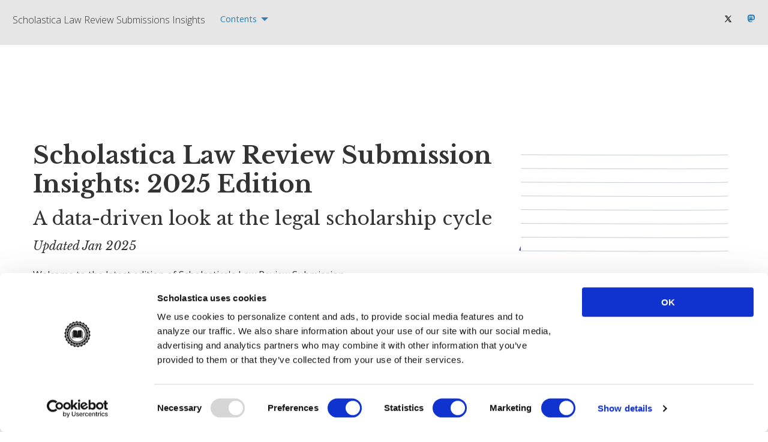

--- FILE ---
content_type: text/html
request_url: https://scholasticahq.com/law-review-submissions-insights/
body_size: 7163
content:
<!doctype html><html class="no-js" lang="en" dir="ltr"><head><script data-cookieconsent="ignore">window.dataLayer = window.dataLayer || [];
    function gtag() {
      dataLayer.push(arguments)
    }
    gtag("consent", "default", {
      ad_storage: "denied",
      analytics_storage: "denied",
      functionality_storage: "denied",
      personalization_storage: "denied",
      security_storage: "granted",
      wait_for_update: 500
    });
    gtag("set", "ads_data_redaction", true);
    gtag("set", "url_passthrough", true);</script><script>(function(w,d,s,l,i){w[l]=w[l]||[];w[l].push({'gtm.start':
  new Date().getTime(),event:'gtm.js'});var f=d.getElementsByTagName(s)[0],
  j=d.createElement(s),dl=l!='dataLayer'?'&l='+l:'';j.async=true;j.src=
  'https://www.googletagmanager.com/gtm.js?id='+i+dl;f.parentNode.insertBefore(j,f);
  })(window,document,'script','dataLayer','GTM-K22S3DG');</script><script id="Cookiebot" src="https://consent.cookiebot.com/uc.js" data-cbid="b7a95230-3c8b-43ee-a534-dce97c69fee8" data-blockingmode="auto" type="text/javascript"></script><title>Scholastica: Law Review Submission Season Highlights</title><meta name="msvalidate.01" content="3BEB5143AEA83940F6FA8E533C42A4C5"><meta charset="utf-8"><meta name="description" content="A data-driven look into the yearly legal scholarship cycle."><meta itemprop="name" content="Scholastica: Law Review Submission Season Highlights"><meta itemprop="image" content="https://s3.amazonaws.com/docs.scholastica/social-share-image/law-review-social-share-image.png"><meta itemprop="description" content="A data-driven look into the yearly legal scholarship cycle."><meta name="twitter:card" content="summary_large_image"><meta name="twitter:site" content="@scholasticahq"><meta name="twitter:creator" content="@scholasticahq"><meta name="twitter:title" content="Scholastica: Law Review Submission Season Highlights"><meta name="twitter:description" content="A data-driven look into the yearly legal scholarship cycle."><meta name="twitter:image:src" content="https://s3.amazonaws.com/docs.scholastica/social-share-image/law-review-social-share-image.png"><meta property="og:title" content="Scholastica: Law Review Submission Season Highlights"><meta property="og:site_name" content="Scholastica"><meta property="og:type" content="website"><meta property="og:image" content="https://s3.amazonaws.com/docs.scholastica/social-share-image/law-review-social-share-image.png"><meta property="og:description" content="A data-driven look into the yearly legal scholarship cycle."><meta name="viewport" content="width=device-width,initial-scale=1"><meta name="theme-color" content="#fafafa"><meta http-equiv="Cache-control" content="public"><meta name="version" content="1.0"><link rel="stylesheet" href="/style.fdfd3a4b2e9ca885a9f0.css"><link rel="canonical" href="https://scholasticahq.com/law-review-submissions-insights"></head><body><noscript><iframe src="https://www.googletagmanager.com/ns.html?id=GTM-K22S3DG" height="0" width="0" style="display:none;visibility:hidden"></iframe></noscript><style>html{
        scroll-behavior: smooth;
      }</style><div id="law-review-submissions-insights"><div data-sticky-container><div class="title-bar" data-responsive-toggle="responsive-menu" data-hide-for="medium" data-sticky data-options="marginTop:0;stickyOn:small;" style="width:100%;"><button class="menu-icon" aria-label="menu icon" type="button" role="button" data-toggle="responsive-menu"></button><div class="title-bar-title">Scholastica Law Review Submissions Insights</div></div></div><div class="top-bar hide" id="responsive-menu"><div class="top-bar-left"><ul class="vertical medium-horizontal menu" data-responsive-menu="accordion medium-dropdown"><li class="hide-for-small-only menu-text">Scholastica Law Review Submissions Insights</li><li><a href="#">Contents</a><ul class="dropdown vertical menu" data-dropdown-menu><li><a href="#intro">Introduction</a> <a href="#when-do-they-open">When do law reviews open? </a><a href="#when-do-they-submit">When do authors submit? </a><a href="#when-are-decisions">When do law reviews make decisions?</a> <a href="#expedites-by-due-date">Expedites by due date</a> <a href="#closing">Closing thoughts</a></li></ul></li><li class="show-for-small-only"><a href="#">Share on...</a><ul class="dropdown vertical menu" data-dropdown-menu><li><a target="_blank" href="https://x.com/scholasticaLR"><i alt="Share on X" title="Share on X" class="custom-twitter-x"></i> X (formerly Twitter)</a></li><li><a target="_blank" href="https://mastodon.social/@ScholasticaLawReviews"><i alt="Share on Mastodon" title="Share on Mastadon" class="fab fa-mastodon"></i> Mastodon</a></li></ul></li></ul></div><div class="top-bar-right hide-for-small-only"><ul class="menu"><li><a target="_blank" href="https://x.com/scholasticaLR"><i alt="Share on X" title="Share on X" class="custom-twitter-x"></i></a></li><li><a target="_blank" href="https://mastodon.social/@ScholasticaLawReviews"><i alt="Share on Mastodon" title="Share on Mastodon" class="fab fa-mastodon"></i></a></li></ul></div></div><div id="main-wrapper"><div id="hero"><div class="grid-container"><div class="grid-x grid-margin-x"><div class="cell medium-8"><h1>Scholastica Law Review Submission Insights: 2025 Edition</h1><h2>A data-driven look at the legal scholarship cycle</h2><h4><em>Updated Jan 2025</em></h4></div><div class="cell medium-4"><div id="hero-data"></div></div></div><div class="grid-x grid-margin-x"><div class="cell small-10 medium-6"><p>Welcome to the latest edition of Scholastica's Law Review Submission Insights report — now in its 10th year! Here, we dig into our submission season data (anonymized and aggregated) to shed light on past and present trends in the annual article selection cycle.</p><p>Since launching this site, we've evolved and expanded it — including new stats for this year on law reviews' decision time frames and acceptance rates.</p><p>The below series of graphs highlight findings from the most recent submission cycle (January 1, 2024 - December 31, 2024).</p><p>For additional submission season resources, we encourage authors to visit Scholastica's <a href="https://scholasticahq.com/law-review-submission-season-hq/">Law Review Submissions Center</a> and editors to visit the <a href="https://help.scholasticahq.com/article/204-law-editor-learning-center">Law Editor Learning Center</a>. Now, without further ado, let's get to it!</p></div></div></div></div><svg xmlns="http://www.w3.org/2000/svg" viewBox="0 0 1440 320"><path fill="#2c3e50" fill-opacity="1" d="M0,160L80,154.7C160,149,320,139,480,160C640,181,800,235,960,250.7C1120,267,1280,245,1360,234.7L1440,224L1440,0L1360,0C1280,0,1120,0,960,0C800,0,640,0,480,0C320,0,160,0,80,0L0,0Z"></path></svg><div id="when-do-they-open"><div class="grid-container"><div class="grid-x grid-margin-x"><div class="cell small-10 small-offset-1 medium-4 medium-offset-1"><h2>When do law reviews open?</h2></div><div class="cell small-10 small-offset-1 medium-6"><p>We're kicking things off with one of the most common questions we hear at Scholastica, "When do law reviews usually open?" (and presumably initiate article selection). The graph below maps out, by day, when law reviews opened during the 2024 article selection cycle (January 1, 2024 - December 31, 2024).</p><p>As was the case in all previous Scholastica submission cycle data pulls, most law reviews began opening in late January and late July, and the days with the most law review openings were February 1st, followed by August 1st. Anecdotally, we've heard many editors refer to those dates as their markers for the beginning of the spring and fall submission seasons.</p></div></div></div><div class="grid-container"><div class="grid-x grid-margin-x align-center"><div class="cell medium-12"><canvas class="chart" id="chartOne"></canvas></div></div></div><div class="grid-container"><div class="grid-margin-x grid-x align-center"><div class="small-10 medium-6"><blockquote class="animate__animated animate__fadeIn">Around 56% of law reviews using Scholastica actively opened/closed submissions across the year in 2024. The other ~44% remained open for submissions year-round.</blockquote><p>A quick methodological note: Journals can open and close their Scholastica submissions portal anytime they want, and many do so twice a year (e.g., open in the spring and close for summer, then open again in the fall and close for winter) — so a single journal could count two times in the above chart.</p><p>Since 2022, we have observed around a 20% increase in law reviews closing and reopening submissions throughout the year (so not staying open year-round) — going from 35% in 2022 to the current 56%. Authors can check our <a href="https://scholasticahq.com/law-review-submission-season-hq/#open-reviews">automatically updating table</a> of all law reviews that accept submissions via Scholastica to see which are open at any given time.</p><p><strong>Scholastica regularly reminds law reviews to close their accounts when not reviewing submissions</strong>. Over the years, we have heard from some law reviews that they remain open year-round to have more papers to consider when they are ready to fill their books. In such cases, we advise the editors to add a note to their "For Authors" page explaining that they are seeking rolling submissions with information on the points during the year when they plan to review articles (e.g., we review submissions during the months of XYZ).</p><p><strong>A note for authors</strong>: If you come across a law review with an open Scholastica account that reported it is closed for submissions elsewhere (i.e., on its school's website), please <a href="https://scholasticahq.com/contact/">contact us</a> to let us know. We will reach out to ensure that the law review closes its Scholastica account if it is no longer seeking articles.</p></div></div></div></div><svg xmlns="http://www.w3.org/2000/svg" viewBox="0 0 1440 320"><path fill="#1e272e" fill-opacity="1" d="M0,192L48,186.7C96,181,192,171,288,176C384,181,480,203,576,186.7C672,171,768,117,864,112C960,107,1056,149,1152,176C1248,203,1344,213,1392,218.7L1440,224L1440,320L1392,320C1344,320,1248,320,1152,320C1056,320,960,320,864,320C768,320,672,320,576,320C480,320,384,320,288,320C192,320,96,320,48,320L0,320Z"></path></svg><div id="when-do-they-submit"><div class="grid-container"><div class="grid-x grid-margin-x align-center"><div class="cell medium-8"><h2 class="text-center">When do authors submit to law reviews?</h2></div></div></div><div class="grid-container"><div class="grid-x grid-margin-x align-center"><div class="cell small-10 medium-6"><div id="manuscript-drop"></div><p>The next question law review editors and authors tend to ask after “when do law reviews open?” is “when do authors tend to submit articles?” Editors want to be sure their law reviews are opening during peak submission times, and authors often want insight into the best times to ride submissions waves or to try to stand out during the “off-season.”</p><p>The graph below details, by day, when articles were submitted to law reviews during the 2024 article selection cycle (January 1, 2024 - December 31, 2024).</p></div></div><div class="grid-container"><div class="grid-x grid-margin-x align-center"><div class="cell medium-12"><canvas class="chart" id="chartTwo"></canvas></div></div></div><div class="grid-container"><div class="grid-x grid-margin-x align-center"><div class="cell small-10 medium-6"><p>As was the case the previous two years, over 80% of submissions were sent to law reviews in the six weeks following February and August 1st, 2024. The highest spring submission season days were February 1st and 2nd respectively, followed by February 5th and 12th — extending a bit later than 2023 when the top spring submission days occurred between February 1st and 6th. As in past years, submissions stayed relatively high through February 20th.</p><p>The fall law review season also followed the same pattern as the last two years, with the majority of submissions occurring August 1st and 2nd through the first ~3 weeks of the month.</p><blockquote class="animate__animated animate__fadeIn">Over 80% of submissions were sent to law reviews in the six weeks following February and August 1st, 2024.</blockquote></div></div></div><div class="grid-container" id="submissions-by-day-of-week"><div class="grid-x grid-margin-x align-center"><div class="cell medium-6 small-10"><h2 class="text-center">Submissions by day of the week</h2><p class="text-center">Want to get even more granular? Here’s a look at which days of the week authors were most likely to submit to law reviews in 2024.</p></div><div class="cell medium-10 text-center"><img src="/app/images/law-review-submissions-insights/optimized/submissions-by-day-of-week-2024.png" alt="Chart of submissions by day of the week"></div><div class="cell medium-6 small-10"><p>While authors submitted to law reviews pretty consistently throughout the week in 2023, the 2024 data reveals more prominent popular submission days on Thursday and Friday respectively. As was the case in 2023, Saturday and Sunday were the least popular submission days.</p><p>A quick word on the word count stats below: The median and average number of words per article in 2024 track closely with 2023 (when the median was 21,202 and the average was 20,534). However, 2024 takes the cake for the lengthiest submitted article at 294,068 words (versus 90,976 words in 2023).</p></div></div><div class="grid-x grid-margin-x align-center" id="word_count_stats"><div class="cell medium-4 small-10"><h1 class="text-center">21,435</h1><p class="text-center">Median number of words per article</p></div><div class="cell medium-4 small-10"><h1 class="text-center">20,434</h1><p class="text-center">Average number of words per article</p></div><div class="cell medium-4 small-10"><h1 class="text-center">294,068</h1><p class="text-center">Longest article submitted in 2024</p></div></div></div></div></div><svg xmlns="http://www.w3.org/2000/svg" viewBox="0 0 1440 320" style="background-color:#2980b9;"><path fill="#1e272e" fill-opacity="1" d="M0,32L48,42.7C96,53,192,75,288,106.7C384,139,480,181,576,197.3C672,213,768,203,864,181.3C960,160,1056,128,1152,133.3C1248,139,1344,181,1392,202.7L1440,224L1440,0L1392,0C1344,0,1248,0,1152,0C1056,0,960,0,864,0C768,0,672,0,576,0C480,0,384,0,288,0C192,0,96,0,48,0L0,0Z"></path></svg><div id="when-are-decisions"><div class="grid-container"><div class="grid-x grid-margin-x"><div class="cell small-10 small-offset-1 small-order-1 medium-5 medium-order-2"><h2>When do law reviews make decisions?</h2><div id="browser"></div></div><div class="cell small-10 small-offset-1 small-order-2 medium-5 medium-order-1"><p>We know many editors and authors, especially, are eager to know when law reviews tend to make decisions. Editors want to ensure they're moving on articles quickly enough, and authors want to know when to expect those long-awaited decisions.</p><p>Given the complicated mechanics involved in law review article selection, there’s no way of projecting when law reviews will make decisions during the year. And there tends to be a fair amount of variability year over year. However, we know many editors and authors are still eager to get insight into past seasons.</p><p>The graph below shows when law reviews issued decisions via Scholastica looking at all of 2024 (January 1, 2024 - December 31, 2024).</p></div></div></div><div class="grid-container"><div class="grid-margin-x grid-x align-center"><div class="cell medium-12"><div class="chartjs-size-monitor"><div class="chartjs-size-monitor-expand"><div class=""></div></div><div class="chartjs-size-monitor-shrink"><div class=""></div></div></div><canvas class="chart" id="chartThree"></canvas></div></div></div><div class="grid-container"><div class="grid-x grid-margin-x"><div class="cell medium-6 medium-offset-1 small-10 small-offset-1"><p>As in past years, we observed noticeable spikes in decisions around the second week of February 2024. The peak two decision days in 2024, March 3rd and 4th, are within a stone's throw of 2023, when the peak two days were March 7th and 11th. However, it appears most spring submission decisions were issued a bit sooner in 2024 than the previous year, with the last noticeable decision spike occurring on April 23rd versus May 18th in 2023. As in 2023, we saw a small spike in decisions in early June, likely when law reviews with a few remaining publication slots finished filling them up.</p><blockquote class="animate__animated animate__fadeIn">Law reviews make publication offers every day of the year — which makes sense given the complicated selection mechanics involved.</blockquote><p>Looking at the graph, you may be wondering the reason for all of those large spikes in decisions. Based on discussions we've had with law review editors, we're pretty confident the cause is some law review e-boards selecting their last pieces for publication and then rejecting their remaining submissions all at once. Many law reviews keep submissions in play until they're sure they have all the articles they need, just in case some fall through.</p><p>As in 2023, most fall submission season decisions happened around the last week of August through the third week of September. Law reviews appear to have spaced out their decisions a bit more in fall 2024 versus 2023, with a series of more even decision spikes occurring August 21st through September 15th, peaking on September 18th, versus more prominent submission spikes the last week of August in 2023 peaking on August 31st.</p><p>As was the case the last three years, the peak 2024 decision times correlate with the academic calendar. At most universities, law students start preparing for midterms and final exams in November and May, respectively, which are both points when most law reviews appear to have made their final decisions. It’s likely that most law reviews aim to make article decisions before those more hectic times of the year.</p><p>Below, we offer new data on law reviews’ average decision time frames and acceptance rates.</p></div></div></div><div class="grid-x grid-margin-x align-center" id="word_count_stats"><div class="cell medium-4 small-10"><h1 class="text-center">18</h1><p class="text-center">Average days to accept decision</p></div><div class="cell medium-4 small-10"><h1 class="text-center">29</h1><p class="text-center">Average days to reject decision</p></div><div class="cell medium-4 small-10"><h1 class="text-center">1:12</h1><p class="text-center">Ratio of accept to reject decisions</p></div></div></div><svg xmlns="http://www.w3.org/2000/svg" viewBox="0 0 1440 320"><path fill="#2980B9" fill-opacity="1" d="M0,64L1440,160L1440,0L0,0Z"></path></svg><div id="expedites-by-due-date"><div class="grid-container"><div class="grid-x grid-margin-x align-center"><div class="cell medium-6 small-10"><h2 class="text-center">Expedites by due date</h2><p class="text-center">As authors receive publication offers from law reviews, some choose to ask other law reviews they would prefer to publish with to decide on their article before responses to the decisions they've received are due. These "expedited decision requests" are a form of communication between authors and law reviews that some law review e-boards respond to quickly, some respond to in a moderated fashion, and others choose to ignore.</p><p class="text-center">Below is a graph of when authors submitted expedited decision requests via Scholastica by the due date, looking at all of 2024 (January 1, 2024 - December 31, 2024).</p></div></div></div><div class="grid-container"><div class="grid-x grid-margin-x"><div class="cell medium-12 small-10"><canvas class="chart" id="chartFour"></canvas></div></div></div><div class="grid-container"><div class="grid-margin-x grid-x align-center"><div class="cell medium-6 small-10"><p>A reminder: Authors create expedited decision requests. So this chart reflects author activity, not journal editor activity.</p><p>After seeing the previous graphs, this chart of expedited decision requests confirms the patterns identified above. Expedited decision requests follow a similar bimodal wave as submissions and decisions.</p><p>The peak day for expedite requests in spring 2024, which was March 8th, actually exactly matches 2023. The peak day for expedite requests in fall 2024, August 30th, fell just a bit later than 2023 when the peak day was August 25th.</p></div></div></div><div class="grid-container" id="submission-to-pub-offer"><div class="grid-x grid-margin-x align-center"><div class="cell medium-6 small-10"><h2 class="text-center">Time from submission to publication offer</h2><p class="text-center">Finally, another aspect of the article selection cycle we know many authors and editors are curious about is how long it usually takes an author to receive a publication offer after submitting to a law review. Below is a visual of cumulative submission by day in 2024.</p></div><div class="cell medium-10 text-center"><img src="/app/images/law-review-submissions-insights/optimized/days-submission-to-pub-offer-2024.png" alt="Chart of time from submission to publication offer, cumulative by day"></div><div class="cell medium-6 small-10"><p>As in 2023, 80% of decisions occurred within 25 days after submission, and over 90% of decisions occurred within 40 days after submission. Around 50% of decisions occurred within 12 days. This suggests that authors should prepare to wait at least two weeks post-submission before expecting any publication offers, and they should expect that offers may take one to two months to come in. Authors should not necessarily rule out the potential of getting a publication offer from a law review later in the year, either. The 2024 data shows that Publication offers were issued as far as 200 days post-submission.</p></div></div></div></div><svg xmlns="http://www.w3.org/2000/svg" viewBox="0 0 1440 320"><path fill="#1e272e" fill-opacity="1" d="M0,128L60,154.7C120,181,240,235,360,218.7C480,203,600,117,720,69.3C840,21,960,11,1080,48C1200,85,1320,171,1380,213.3L1440,256L1440,320L1380,320C1320,320,1200,320,1080,320C960,320,840,320,720,320C600,320,480,320,360,320C240,320,120,320,60,320L0,320Z"></path></svg><div id="closing"><div class="grid-container"><div class="grid-x grid-margin-x"><div class="medium-3 small-10 small-offset-1 medium-offset-1 cell medium-order-2 small-order-2"><blockquote class="animate__animated invisible">There are also MANY more human and qualitative considerations that need to be understood to complete the picture.</blockquote><div id="closing-click"></div></div><div class="medium-6 medium-order-2 cell small-10 small-offset-1 small-order-1"><h2 class="small text-center medium-text-left">Closing Thoughts</h2><p>So, can we definitively answer the big "when" questions on everyone's minds as law review editors and authors race to place new articles and get them published? Like: "When is the best time to submit to law reviews?" and "When do law reviews usually send decisions?"</p><p>Unfortunately, no. While there are observable submission trends (as we've unpacked above), there are no hard and fast rules. There will always be variability since many unpredictable factors go into submissions and article selection! For example:</p><ul><li>There may be times when journals are looking for very particular articles because they filled all but a handful of available slots earlier in the year.</li><li>The length of each law review’s article selection process (i.e., three days vs. two weeks) will affect when it can make offers and consider competing ones.</li><li>Some editors want to build up a queue of hundreds of articles to compare all at once, while others want to read articles as they come in a rolling fashion.</li></ul><p>Our best takeaway is that authors should not miss opportunities to submit when they know most law reviews are active. At the same time, they should not ignore the reality that law reviews make decisions year-round.</p><p>We encourage authors to avoid attempting to game the system and instead default to a more basic tool: communication. Target a journal for publication, and then ask them when they plan to start reviewing submissions. They might just tell you — and in more concrete detail than these aggregated charts ever will.</p><p>In closing, we wish legal scholars and law review editors the best in their publication endeavors!</p><p>- The Scholastica Team</p></div></div></div></div></div><script src="/law-review-submissions-insights.a6b6a537e2d0f4bcba92.js"></script><script src="/styles.25f2c4c9373734bdeaf7.js"></script></div></body></html>

--- FILE ---
content_type: text/css
request_url: https://scholasticahq.com/style.fdfd3a4b2e9ca885a9f0.css
body_size: 80571
content:
@import url(https://use.typekit.net/axp1kjy.css);
@import url(https://cdnjs.cloudflare.com/ajax/libs/animate.css/4.1.1/animate.min.css);
@import url(https://fonts.googleapis.com/css2?family=Libre+Baskerville:ital,wght@0,400;0,700;1,400&family=Open+Sans:ital,wght@0,300;0,400;0,700;1,300;1,400;1,700&display=swap);
@import url(https://cdnjs.cloudflare.com/ajax/libs/font-awesome/5.15.2/css/all.min.css);
pre code.hljs{display:block;overflow-x:auto;padding:1em}code.hljs{padding:3px 5px}/*!
  Theme: StackOverflow Dark
  Description: Dark theme as used on stackoverflow.com
  Author: stackoverflow.com
  Maintainer: @Hirse
  Website: https://github.com/StackExchange/Stacks
  License: MIT
  Updated: 2021-05-15

  Updated for @stackoverflow/stacks v0.64.0
  Code Blocks: /blob/v0.64.0/lib/css/components/_stacks-code-blocks.less
  Colors: /blob/v0.64.0/lib/css/exports/_stacks-constants-colors.less
*/.hljs{color:#fff;background:#1c1b1b}.hljs-subst{color:#fff}.hljs-comment{color:#999}.hljs-attr,.hljs-doctag,.hljs-keyword,.hljs-meta .hljs-keyword,.hljs-section,.hljs-selector-tag{color:#88aece}.hljs-attribute{color:#c59bc1}.hljs-name,.hljs-number,.hljs-quote,.hljs-selector-id,.hljs-template-tag,.hljs-type{color:#f08d49}.hljs-selector-class{color:#88aece}.hljs-link,.hljs-regexp,.hljs-selector-attr,.hljs-string,.hljs-symbol,.hljs-template-variable,.hljs-variable{color:#b5bd68}.hljs-meta,.hljs-selector-pseudo{color:#88aece}.hljs-built_in,.hljs-literal,.hljs-title{color:#f08d49}.hljs-bullet,.hljs-code{color:#ccc}.hljs-meta .hljs-string{color:#b5bd68}.hljs-deletion{color:#de7176}.hljs-addition{color:#76c490}.hljs-emphasis{font-style:italic}.hljs-strong{font-weight:700}
/* Slider */
.slick-slider
{
    position: relative;

    display: block;
    box-sizing: border-box;

    -webkit-user-select: none;
       -moz-user-select: none;
        -ms-user-select: none;
            user-select: none;

    -webkit-touch-callout: none;
    -khtml-user-select: none;
    -ms-touch-action: pan-y;
        touch-action: pan-y;
    -webkit-tap-highlight-color: transparent;
}

.slick-list
{
    position: relative;

    display: block;
    overflow: hidden;

    margin: 0;
    padding: 0;
}
.slick-list:focus
{
    outline: none;
}
.slick-list.dragging
{
    cursor: pointer;
    cursor: hand;
}

.slick-slider .slick-track,
.slick-slider .slick-list
{
    -webkit-transform: translate3d(0, 0, 0);
       -moz-transform: translate3d(0, 0, 0);
        -ms-transform: translate3d(0, 0, 0);
         -o-transform: translate3d(0, 0, 0);
            transform: translate3d(0, 0, 0);
}

.slick-track
{
    position: relative;
    top: 0;
    left: 0;

    display: block;
    margin-left: auto;
    margin-right: auto;
}
.slick-track:before,
.slick-track:after
{
    display: table;

    content: '';
}
.slick-track:after
{
    clear: both;
}
.slick-loading .slick-track
{
    visibility: hidden;
}

.slick-slide
{
    display: none;
    float: left;

    height: 100%;
    min-height: 1px;
}
[dir='rtl'] .slick-slide
{
    float: right;
}
.slick-slide img
{
    display: block;
}
.slick-slide.slick-loading img
{
    display: none;
}
.slick-slide.dragging img
{
    pointer-events: none;
}
.slick-initialized .slick-slide
{
    display: block;
}
.slick-loading .slick-slide
{
    visibility: hidden;
}
.slick-vertical .slick-slide
{
    display: block;

    height: auto;

    border: 1px solid transparent;
}
.slick-arrow.slick-hidden {
    display: none;
}

@charset 'UTF-8';
/* Slider */
.slick-loading .slick-list
{
    background: #fff url(fb6f3c230cb846e25247.gif) center center no-repeat;
}

/* Icons */
@font-face
{
    font-family: 'slick';
    font-weight: normal;
    font-style: normal;

    src: url(a4e97f5a2a64f0ab1323.eot);
    src: url(a4e97f5a2a64f0ab1323.eot?#iefix) format('embedded-opentype'), url(295183786cd8a1389865.woff) format('woff'), url(c94f7671dcc99dce43e2.ttf) format('truetype'), url(2630a3e3eab21c607e21.svg#slick) format('svg');
}
/* Arrows */
.slick-prev,
.slick-next
{
    font-size: 0;
    line-height: 0;

    position: absolute;
    top: 50%;

    display: block;

    width: 20px;
    height: 20px;
    padding: 0;
    -webkit-transform: translate(0, -50%);
    -ms-transform: translate(0, -50%);
    transform: translate(0, -50%);

    cursor: pointer;

    color: transparent;
    border: none;
    outline: none;
    background: transparent;
}
.slick-prev:hover,
.slick-prev:focus,
.slick-next:hover,
.slick-next:focus
{
    color: transparent;
    outline: none;
    background: transparent;
}
.slick-prev:hover:before,
.slick-prev:focus:before,
.slick-next:hover:before,
.slick-next:focus:before
{
    opacity: 1;
}
.slick-prev.slick-disabled:before,
.slick-next.slick-disabled:before
{
    opacity: .25;
}

.slick-prev:before,
.slick-next:before
{
    font-family: 'slick';
    font-size: 20px;
    line-height: 1;

    opacity: .75;
    color: white;

    -webkit-font-smoothing: antialiased;
    -moz-osx-font-smoothing: grayscale;
}

.slick-prev
{
    left: -25px;
}
[dir='rtl'] .slick-prev
{
    right: -25px;
    left: auto;
}
.slick-prev:before
{
    content: '←';
}
[dir='rtl'] .slick-prev:before
{
    content: '→';
}

.slick-next
{
    right: -25px;
}
[dir='rtl'] .slick-next
{
    right: auto;
    left: -25px;
}
.slick-next:before
{
    content: '→';
}
[dir='rtl'] .slick-next:before
{
    content: '←';
}

/* Dots */
.slick-dotted.slick-slider
{
    margin-bottom: 30px;
}

.slick-dots
{
    position: absolute;
    bottom: -25px;

    display: block;

    width: 100%;
    padding: 0;
    margin: 0;

    list-style: none;

    text-align: center;
}
.slick-dots li
{
    position: relative;

    display: inline-block;

    width: 20px;
    height: 20px;
    margin: 0 5px;
    padding: 0;

    cursor: pointer;
}
.slick-dots li button
{
    font-size: 0;
    line-height: 0;

    display: block;

    width: 20px;
    height: 20px;
    padding: 5px;

    cursor: pointer;

    color: transparent;
    border: 0;
    outline: none;
    background: transparent;
}
.slick-dots li button:hover,
.slick-dots li button:focus
{
    outline: none;
}
.slick-dots li button:hover:before,
.slick-dots li button:focus:before
{
    opacity: 1;
}
.slick-dots li button:before
{
    font-family: 'slick';
    font-size: 6px;
    line-height: 20px;

    position: absolute;
    top: 0;
    left: 0;

    width: 20px;
    height: 20px;

    content: '•';
    text-align: center;

    opacity: .25;
    color: black;

    -webkit-font-smoothing: antialiased;
    -moz-osx-font-smoothing: grayscale;
}
.slick-dots li.slick-active button:before
{
    opacity: .75;
    color: black;
}

.alt-sans-serif{font-family:bebas-neue-by-fontfabric,sans-serif}.serif{font-family:"ff-meta-serif-web-pro",serif}.sans-serif,.section .section-subheader{font-family:"proxima-nova",sans-serif}.small-caps{font-variant-caps:small-caps}pre{margin:0;padding:0;background:#1c1b1b}pre code{border:none;background-color:rgba(0,0,0,0)}h1,h2,h3,h4,h5,h6,li,p{margin:0;padding:0}.small-padding,#pricing-page .discount,#resources-page #categories-sidebar,#resources-page h5#vue-banner{padding:7.5px}.small-padding-top,.checklist-panel-component ul.list li{padding-top:7.5px}.small-padding-left,#resources-page #categories-sidebar ul li.active{padding-left:7.5px}.small-padding-right{padding-right:7.5px}.small-padding-bottom,#resources-page #categories-sidebar h5,#footer ul li,#footer h4,.core-values-component table tr td .icon-wrapper,.checklist-panel-component ul.list li{padding-bottom:7.5px}.small-margin{margin:7.5px}.small-margin-top{margin-top:7.5px}.small-margin-left{margin-left:7.5px}.small-margin-right,#footer .social-icons i{margin-right:7.5px}.small-margin-bottom,.section .section-headline,.panel .panel-subheader,.tip-grid h4,p,li,pre,h1,h2,h3,h4,h5,h6,#law-review-testimonials .text-html,#testimonials .text-html,#jobs-page .job-card .job-body>div,#contact-us-page .flex-wrap .guides ul li img.guide-cover,#contact-us-page .flex-wrap .guides ul li,#about-page .team-member img,#resources-page #categories-sidebar h5,#resources-page #categories-sidebar ul li,#resources-page .panel img,#resources-page .panel .title,#resources-page .panel .description,#toolkit-page h5.input-output,#footer #footer-logo,#footer h4,.one-image-on-side-and-text-component h5,.vertical-icon-and-text-component h5,.one-image-many-details-component .header h5,.one-image-many-details-component h3,.hero-component h1,.extra-large-hero-component h1,.checklist-panel-component h4{margin-bottom:7.5px}.medium-padding,.no-results-alert-component,#request-demo-page .form-wrapper,#jobs-page .job-card i,#contact-us-page .flex-wrap .guides .help-guides-list,#contact-us-page .flex-wrap .guides .help-guides{padding:15px}.medium-padding-top,.alert-component .body-holder,.strip-banner-component,#jobs-page .job-card .job-body{padding-top:15px}.medium-padding-left,.vertical-icon-and-text-component.with-panel{padding-left:15px}.medium-padding-right,.alert-component .body-holder,.vertical-icon-and-text-component.with-panel{padding-right:15px}.medium-padding-bottom,#press-page .press-section,.alert-component .body-holder,.strip-banner-component,#jobs-page .job-card .job-body,.reveal.value-reveal h4{padding-bottom:15px}.medium-margin{margin:15px}.medium-margin-top,.core-values-component::before,.hero-component #hero-button,.extra-large-hero-component #hero-button{margin-top:15px}.medium-margin-left,#toolkit-page ul.make-inline li{margin-left:15px}.medium-margin-right{margin-right:15px}.medium-margin-bottom,#press-page .press-section,.plain-text-page p,#law-review-submissions-insights #hero h2,#law-review-submissions-insights #hero h1,#law-review-submissions-insights p,#law-review-submissions-insights li,#law-review-submissions-insights caption,#law-review-submissions-insights figcaption,#law-review-submissions-insights td,#law-review-submissions-insights th,#request-demo-page .form-wrapper h3,.alert-component,#jobs-page .job-card,#jobs-page #core-values-section .section-subheader,#about-page .team-member,#resources-page .panel,#resources-page h5#vue-banner,#toolkit-page ul.make-inline,#toolkit-page pre,.reveal.value-reveal h4,.core-values-component::before,.panel-with-image-component h5,.panel-with-image-component img,.vertical-icon-and-text-component.with-panel,.vertical-icon-and-text-component i,.one-image-many-details-component h4{margin-bottom:15px}.large-padding,.section#testimonial,.panel,#resources-page .page-section,.panel-with-image-component,.hero-component,.extra-large-hero-component{padding:30px}.large-padding-top,#footer,.reveal.value-reveal,.vertical-icon-and-text-component.with-panel{padding-top:30px}.large-padding-left{padding-left:30px}.large-padding-right{padding-right:30px}.large-padding-bottom,#footer,.reveal.value-reveal,.vertical-icon-and-text-component.with-panel{padding-bottom:30px}.large-margin{margin:30px}.large-margin-top,.plain-text-page p+h1,.plain-text-page p+h2,.plain-text-page p+h3,.plain-text-page p+h4,.plain-text-page p+h5,.plain-text-page p+h6,#resources-page #resources-signup,#toolkit-page h5.input-output{margin-top:30px}.large-margin-left{margin-left:30px}.large-margin-right{margin-right:30px}.large-margin-bottom,#update-billing-info h2,.section .section-subheader,.section .section-headline.no-subheader,.tip-grid p,h1#component-name,#plan-s-open-access-roadmap-page ul.accordion,#faq-page ul.accordion,#jobs-page p#why-scholastica-blurb,#jobs-page #team-grid,#contact-us-page .flex-wrap .guides ul li img.guide-cover+div,#toolkit-page h5.input-output,#toolkit-page h1#component-name,.one-image-many-details-component .body{margin-bottom:30px}.extra-large-padding,.section.testimonial-aside,.section.aside,#contact-us-page .flex-wrap .main-contact-content{padding:60px}.extra-large-padding-top,#error-maintenance-pages,.plain-text-page{padding-top:60px}.extra-large-padding-left{padding-left:60px}.extra-large-padding-right{padding-right:60px}.extra-large-padding-bottom,.plain-text-page,.pub-page{padding-bottom:60px}.extra-large-margin{margin:60px}.extra-large-margin-top,#update-billing-info i,#publishing-features.pub-page .strip-banner-component{margin-top:60px}.extra-large-margin-left{margin-left:60px}.extra-large-margin-right{margin-right:60px}.extra-large-margin-bottom,#law-review-testimonials .testimonial-page-div-wrapper,#sprj-testimonials .testimonial-page-div-wrapper,#customer-stories .testimonial-component,#law-reviews-page .testimonial-component,.one-image-on-side-and-text-component{margin-bottom:60px}.extra-extra-large-padding{padding:80px}.extra-extra-large-padding-top,.section{padding-top:80px}.extra-extra-large-padding-left{padding-left:80px}.extra-extra-large-padding-right{padding-right:80px}.extra-extra-large-padding-bottom,#update-billing-info,.section{padding-bottom:80px}.extra-extra-large-margin{margin:80px}.extra-extra-large-margin-top,#toolkit-page img+h1#component-name,#toolkit-page .section+h1#component-name{margin-top:80px}.extra-extra-large-margin-left{margin-left:80px}.extra-extra-large-margin-right{margin-right:80px}.extra-extra-large-margin-bottom{margin-bottom:80px}@media print,screen and (min-width: 40em){.reveal.large,.reveal.small,.reveal.tiny,.reveal{right:auto;left:auto;margin:0 auto}}/*! normalize.css v8.0.0 | MIT License | github.com/necolas/normalize.css */html{line-height:1.15;-webkit-text-size-adjust:100%}body{margin:0}h1{font-size:2em;margin:.67em 0}hr{box-sizing:content-box;height:0;overflow:visible}pre{font-family:monospace,monospace;font-size:1em}a{background-color:rgba(0,0,0,0)}abbr[title]{border-bottom:0;text-decoration:underline dotted}b,strong{font-weight:bolder}code,kbd,samp{font-family:monospace,monospace;font-size:1em}small{font-size:80%}sub,sup{font-size:75%;line-height:0;position:relative;vertical-align:baseline}sub{bottom:-0.25em}sup{top:-0.5em}img{border-style:none}button,input,optgroup,select,textarea{font-family:inherit;font-size:100%;line-height:1.15;margin:0}button,input{overflow:visible}button,select{text-transform:none}button,[type=button],[type=reset],[type=submit]{-webkit-appearance:button}button::-moz-focus-inner,[type=button]::-moz-focus-inner,[type=reset]::-moz-focus-inner,[type=submit]::-moz-focus-inner{border-style:none;padding:0}button:-moz-focusring,[type=button]:-moz-focusring,[type=reset]:-moz-focusring,[type=submit]:-moz-focusring{outline:1px dotted ButtonText}fieldset{padding:.35em .75em .625em}legend{box-sizing:border-box;color:inherit;display:table;max-width:100%;padding:0;white-space:normal}progress{vertical-align:baseline}textarea{overflow:auto}[type=checkbox],[type=radio]{box-sizing:border-box;padding:0}[type=number]::-webkit-inner-spin-button,[type=number]::-webkit-outer-spin-button{height:auto}[type=search]{-webkit-appearance:textfield;outline-offset:-2px}[type=search]::-webkit-search-decoration{-webkit-appearance:none}::-webkit-file-upload-button{-webkit-appearance:button;font:inherit}details{display:block}summary{display:list-item}template{display:none}[hidden]{display:none}[data-whatintent=mouse] *,[data-whatintent=mouse] *:focus,[data-whatintent=touch] *,[data-whatintent=touch] *:focus,[data-whatinput=mouse] *,[data-whatinput=mouse] *:focus,[data-whatinput=touch] *,[data-whatinput=touch] *:focus{outline:none}[draggable=false]{-webkit-touch-callout:none;-webkit-user-select:none}.foundation-mq{font-family:"small=0em&medium=40em&large=64em&xlarge=75em&xxlarge=90em"}html{box-sizing:border-box;font-size:100%}*,*::before,*::after{box-sizing:inherit}body{margin:0;padding:0;background:#fff;font-family:"proxima-nova",sans-serif;font-weight:normal;line-height:1.3;color:#333;-webkit-font-smoothing:antialiased;-moz-osx-font-smoothing:grayscale}img{display:inline-block;vertical-align:middle;max-width:100%;height:auto;-ms-interpolation-mode:bicubic}textarea{height:auto;min-height:50px;border-radius:0}select{box-sizing:border-box;width:100%;border-radius:0}.map_canvas img,.map_canvas embed,.map_canvas object,.mqa-display img,.mqa-display embed,.mqa-display object{max-width:none !important}button{padding:0;appearance:none;border:0;border-radius:0;background:rgba(0,0,0,0);line-height:1;cursor:auto}[data-whatinput=mouse] button{outline:0}pre{overflow:auto;-webkit-overflow-scrolling:touch}button,input,optgroup,select,textarea{font-family:inherit}.is-visible{display:block !important}.is-hidden{display:none !important}[type=text],[type=password],[type=date],[type=datetime],[type=datetime-local],[type=month],[type=week],[type=email],[type=number],[type=search],[type=tel],[type=time],[type=url],[type=color],textarea{display:block;box-sizing:border-box;width:100%;height:2.2375rem;margin:0 0 1rem;padding:.5rem;border:1px solid #636f70;border-radius:0;background-color:#fff;box-shadow:inset 0 1px 2px rgba(51,51,51,.1);font-family:inherit;font-size:1rem;font-weight:normal;line-height:1.3;color:#333;transition:box-shadow .5s,border-color .25s ease-in-out;appearance:none}[type=text]:focus,[type=password]:focus,[type=date]:focus,[type=datetime]:focus,[type=datetime-local]:focus,[type=month]:focus,[type=week]:focus,[type=email]:focus,[type=number]:focus,[type=search]:focus,[type=tel]:focus,[type=time]:focus,[type=url]:focus,[type=color]:focus,textarea:focus{outline:none;border:1px solid #8a8a8a;background-color:#fff;box-shadow:0 0 5px #636f70;transition:box-shadow .5s,border-color .25s ease-in-out}textarea{max-width:100%}textarea[rows]{height:auto}input:disabled,input[readonly],textarea:disabled,textarea[readonly]{background-color:#f1f2f3;cursor:not-allowed}[type=submit],[type=button]{appearance:none;border-radius:0}input[type=search]{box-sizing:border-box}::placeholder{color:#636f70}[type=file],[type=checkbox],[type=radio]{margin:0 0 1rem}[type=checkbox]+label,[type=radio]+label{display:inline-block;vertical-align:baseline;margin-left:.5rem;margin-right:1rem;margin-bottom:0}[type=checkbox]+label[for],[type=radio]+label[for]{cursor:pointer}label>[type=checkbox],label>[type=radio]{margin-right:.5rem}[type=file]{width:100%}label{display:block;margin:0;font-size:.875rem;font-weight:normal;line-height:1.8;color:#333}label.middle{margin:0 0 1rem;line-height:1.3;padding:.5625rem 0}.help-text{margin-top:-0.5rem;font-size:.8125rem;font-style:italic;color:#333}.input-group{display:flex;width:100%;margin-bottom:1rem;align-items:stretch}.input-group>:first-child,.input-group>:first-child.input-group-button>*{border-radius:0 0 0 0}.input-group>:last-child,.input-group>:last-child.input-group-button>*{border-radius:0 0 0 0}.input-group-button a,.input-group-button input,.input-group-button button,.input-group-button label,.input-group-button,.input-group-field,.input-group-label{margin:0;white-space:nowrap}.input-group-label{padding:0 1rem;border:1px solid #636f70;background:#f1f2f3;color:#333;text-align:center;white-space:nowrap;display:flex;flex:0 0 auto;align-items:center}.input-group-label:first-child{border-right:0}.input-group-label:last-child{border-left:0}.input-group-field{border-radius:0;flex:1 1 0px;min-width:0}.input-group-button{padding-top:0;padding-bottom:0;text-align:center;display:flex;flex:0 0 auto}.input-group-button a,.input-group-button input,.input-group-button button,.input-group-button label{align-self:stretch;height:auto;padding-top:0;padding-bottom:0;font-size:1rem}fieldset{margin:0;padding:0;border:0}legend{max-width:100%;margin-bottom:.5rem}.fieldset{margin:1.125rem 0;padding:1.25rem;border:1px solid #636f70}.fieldset legend{margin:0;margin-left:-.1875rem;padding:0 .1875rem}select{height:2.2375rem;margin:0 0 1rem;padding:.5rem;appearance:none;border:1px solid #636f70;border-radius:0;background-color:#fff;font-family:inherit;font-size:1rem;font-weight:normal;line-height:1.3;color:#333;background-image:url("data:image/svg+xml;utf8,<svg xmlns=\"http://www.w3.org/2000/svg\" version=\"1.1\" width=\"32\" height=\"24\" viewBox=\"0 0 32 24\"><polygon points=\"0,0 32,0 16,24\" style=\"fill: rgb%28138, 138, 138%29\"></polygon></svg>");background-origin:content-box;background-position:right -1rem center;background-repeat:no-repeat;background-size:9px 6px;padding-right:1.5rem;transition:box-shadow .5s,border-color .25s ease-in-out}@media screen and (min-width: 0\0 ){select{background-image:url([data-uri])}}select:focus{outline:none;border:1px solid #8a8a8a;background-color:#fff;box-shadow:0 0 5px #636f70;transition:box-shadow .5s,border-color .25s ease-in-out}select:disabled{background-color:#f1f2f3;cursor:not-allowed}select::-ms-expand{display:none}select[multiple]{height:auto;background-image:none}select:not([multiple]){padding-top:0;padding-bottom:0}.is-invalid-input:not(:focus){border-color:#f38c08;background-color:#fef4e6}.is-invalid-input:not(:focus)::placeholder{color:#f38c08}.is-invalid-label{color:#f38c08}.form-error{display:none;margin-top:-0.5rem;margin-bottom:1rem;font-size:.75rem;font-weight:bold;color:#f38c08}.form-error.is-visible{display:block}div,dl,dt,dd,ul,ol,li,h1,h2,h3,h4,h5,h6,pre,form,p,blockquote,th,td{margin:0;padding:0}p{margin-bottom:1rem;font-size:inherit;line-height:1.3;text-rendering:optimizeLegibility}em,i{font-style:italic;line-height:inherit}strong,b{font-weight:bold;line-height:inherit}small{font-size:60%;line-height:inherit}h1,.h1,h2,.h2,h3,.h3,h4,.h4,h5,.h5,h6,.h6{font-family:"ff-meta-serif-web-pro",serif;font-style:normal;font-weight:normal;color:inherit;text-rendering:optimizeLegibility}h1 small,.h1 small,h2 small,.h2 small,h3 small,.h3 small,h4 small,.h4 small,h5 small,.h5 small,h6 small,.h6 small{line-height:0;color:#636f70}h1,.h1{font-size:1.5rem;line-height:1.2;margin-top:0;margin-bottom:.5rem}h2,.h2{font-size:1.25rem;line-height:1.2;margin-top:0;margin-bottom:.5rem}h3,.h3{font-size:1.1875rem;line-height:1.2;margin-top:0;margin-bottom:.5rem}h4,.h4{font-size:1.125rem;line-height:1.2;margin-top:0;margin-bottom:.5rem}h5,.h5{font-size:1.0625rem;line-height:1.2;margin-top:0;margin-bottom:.5rem}h6,.h6{font-size:1rem;line-height:1.2;margin-top:0;margin-bottom:.5rem}@media print,screen and (min-width: 40em){h1,.h1{font-size:2.5rem}h2,.h2{font-size:1.9375rem}h3,.h3{font-size:1.5625rem}h4,.h4{font-size:1.25rem}h5,.h5{font-size:1rem}h6,.h6{font-size:.875rem}}a{line-height:inherit;color:#2980b9;text-decoration:none;cursor:pointer}a:hover,a:focus{color:#236e9f}a img{border:0}hr{clear:both;max-width:75rem;height:0;margin:1.25rem auto;border-top:0;border-right:0;border-bottom:1px solid #636f70;border-left:0}ul,ol,dl{margin-bottom:1rem;list-style-position:outside;line-height:1.3}li{font-size:inherit}ul{margin-left:1.25rem;list-style-type:disc}ol{margin-left:1.25rem}ul ul,ul ol,ol ul,ol ol{margin-left:1.25rem;margin-bottom:0}dl{margin-bottom:1rem}dl dt{margin-bottom:.3rem;font-weight:bold}blockquote{margin:0 0 1rem;padding:.5625rem 1.25rem 0 1.1875rem;border-left:1px solid #636f70}blockquote,blockquote p{line-height:1.3;color:#8a8a8a}abbr,abbr[title]{border-bottom:1px dotted #333;cursor:help;text-decoration:none}figure{margin:0}kbd{margin:0;padding:.125rem .25rem 0;background-color:#f1f2f3;font-family:Consolas,"Liberation Mono",Courier,monospace;color:#333}.subheader{margin-top:.2rem;margin-bottom:.5rem;font-weight:normal;line-height:1.4;color:#8a8a8a}.lead{font-size:125%;line-height:1.6}.stat{font-size:2.5rem;line-height:1}p+.stat{margin-top:-1rem}ul.no-bullet,ol.no-bullet{margin-left:0;list-style:none}.cite-block,cite{display:block;color:#8a8a8a;font-size:.8125rem}.cite-block:before,cite:before{content:"— "}.code-inline,code{border:1px solid #636f70;background-color:#f1f2f3;font-family:Consolas,"Liberation Mono",Courier,monospace;font-weight:normal;color:#333;display:inline;max-width:100%;word-wrap:break-word;padding:.125rem .3125rem .0625rem}.code-block{border:1px solid #636f70;background-color:#f1f2f3;font-family:Consolas,"Liberation Mono",Courier,monospace;font-weight:normal;color:#333;display:block;overflow:auto;white-space:pre;padding:1rem;margin-bottom:1.5rem}.text-left{text-align:left}.text-right{text-align:right}.text-center{text-align:center}.text-justify{text-align:justify}@media print,screen and (min-width: 40em){.medium-text-left{text-align:left}.medium-text-right{text-align:right}.medium-text-center{text-align:center}.medium-text-justify{text-align:justify}}@media print,screen and (min-width: 64em){.large-text-left{text-align:left}.large-text-right{text-align:right}.large-text-center{text-align:center}.large-text-justify{text-align:justify}}.show-for-print{display:none !important}@media print{*{background:rgba(0,0,0,0) !important;color:#000 !important;color-adjust:economy;box-shadow:none !important;text-shadow:none !important}.show-for-print{display:block !important}.hide-for-print{display:none !important}table.show-for-print{display:table !important}thead.show-for-print{display:table-header-group !important}tbody.show-for-print{display:table-row-group !important}tr.show-for-print{display:table-row !important}td.show-for-print{display:table-cell !important}th.show-for-print{display:table-cell !important}a,a:visited{text-decoration:underline}a[href]:after{content:" (" attr(href) ")"}.ir a:after,a[href^="javascript:"]:after,a[href^="#"]:after{content:""}abbr[title]:after{content:" (" attr(title) ")"}pre,blockquote{border:1px solid #8a8a8a;page-break-inside:avoid}thead{display:table-header-group}tr,img{page-break-inside:avoid}img{max-width:100% !important}@page{margin:.5cm}p,h2,h3{orphans:3;widows:3}h2,h3{page-break-after:avoid}.print-break-inside{page-break-inside:auto}}.grid-container{padding-right:0.625rem;padding-left:0.625rem;max-width:75rem;margin-left:auto;margin-right:auto}@media print,screen and (min-width: 40em){.grid-container{padding-right:0.9375rem;padding-left:0.9375rem}}.grid-container.fluid{padding-right:0.625rem;padding-left:0.625rem;max-width:100%;margin-left:auto;margin-right:auto}@media print,screen and (min-width: 40em){.grid-container.fluid{padding-right:0.9375rem;padding-left:0.9375rem}}.grid-container.full{padding-right:0;padding-left:0;max-width:100%;margin-left:auto;margin-right:auto}.grid-x{display:flex;flex-flow:row wrap}.cell{flex:0 0 auto;min-height:0;min-width:0;width:100%}.cell.auto{flex:1 1 0}.cell.shrink{flex:0 0 auto}.grid-x>.auto{width:auto}.grid-x>.shrink{width:auto}.grid-x>.small-shrink,.grid-x>.small-full,.grid-x>.small-1,.grid-x>.small-2,.grid-x>.small-3,.grid-x>.small-4,.grid-x>.small-5,.grid-x>.small-6,.grid-x>.small-7,.grid-x>.small-8,.grid-x>.small-9,.grid-x>.small-10,.grid-x>.small-11,.grid-x>.small-12{flex-basis:auto}@media print,screen and (min-width: 40em){.grid-x>.medium-shrink,.grid-x>.medium-full,.grid-x>.medium-1,.grid-x>.medium-2,.grid-x>.medium-3,.grid-x>.medium-4,.grid-x>.medium-5,.grid-x>.medium-6,.grid-x>.medium-7,.grid-x>.medium-8,.grid-x>.medium-9,.grid-x>.medium-10,.grid-x>.medium-11,.grid-x>.medium-12{flex-basis:auto}}@media print,screen and (min-width: 64em){.grid-x>.large-shrink,.grid-x>.large-full,.grid-x>.large-1,.grid-x>.large-2,.grid-x>.large-3,.grid-x>.large-4,.grid-x>.large-5,.grid-x>.large-6,.grid-x>.large-7,.grid-x>.large-8,.grid-x>.large-9,.grid-x>.large-10,.grid-x>.large-11,.grid-x>.large-12{flex-basis:auto}}.grid-x>.small-12,.grid-x>.small-11,.grid-x>.small-10,.grid-x>.small-9,.grid-x>.small-8,.grid-x>.small-7,.grid-x>.small-6,.grid-x>.small-5,.grid-x>.small-4,.grid-x>.small-3,.grid-x>.small-2,.grid-x>.small-1{flex:0 0 auto}.grid-x>.small-1{width:8.3333333333%}.grid-x>.small-2{width:16.6666666667%}.grid-x>.small-3{width:25%}.grid-x>.small-4{width:33.3333333333%}.grid-x>.small-5{width:41.6666666667%}.grid-x>.small-6{width:50%}.grid-x>.small-7{width:58.3333333333%}.grid-x>.small-8{width:66.6666666667%}.grid-x>.small-9{width:75%}.grid-x>.small-10{width:83.3333333333%}.grid-x>.small-11{width:91.6666666667%}.grid-x>.small-12{width:100%}@media print,screen and (min-width: 40em){.grid-x>.medium-auto{flex:1 1 0;width:auto}.grid-x>.medium-12,.grid-x>.medium-11,.grid-x>.medium-10,.grid-x>.medium-9,.grid-x>.medium-8,.grid-x>.medium-7,.grid-x>.medium-6,.grid-x>.medium-5,.grid-x>.medium-4,.grid-x>.medium-3,.grid-x>.medium-2,.grid-x>.medium-1,.grid-x>.medium-shrink{flex:0 0 auto}.grid-x>.medium-shrink{width:auto}.grid-x>.medium-1{width:8.3333333333%}.grid-x>.medium-2{width:16.6666666667%}.grid-x>.medium-3{width:25%}.grid-x>.medium-4{width:33.3333333333%}.grid-x>.medium-5{width:41.6666666667%}.grid-x>.medium-6{width:50%}.grid-x>.medium-7{width:58.3333333333%}.grid-x>.medium-8{width:66.6666666667%}.grid-x>.medium-9{width:75%}.grid-x>.medium-10{width:83.3333333333%}.grid-x>.medium-11{width:91.6666666667%}.grid-x>.medium-12{width:100%}}@media print,screen and (min-width: 64em){.grid-x>.large-auto{flex:1 1 0;width:auto}.grid-x>.large-12,.grid-x>.large-11,.grid-x>.large-10,.grid-x>.large-9,.grid-x>.large-8,.grid-x>.large-7,.grid-x>.large-6,.grid-x>.large-5,.grid-x>.large-4,.grid-x>.large-3,.grid-x>.large-2,.grid-x>.large-1,.grid-x>.large-shrink{flex:0 0 auto}.grid-x>.large-shrink{width:auto}.grid-x>.large-1{width:8.3333333333%}.grid-x>.large-2{width:16.6666666667%}.grid-x>.large-3{width:25%}.grid-x>.large-4{width:33.3333333333%}.grid-x>.large-5{width:41.6666666667%}.grid-x>.large-6{width:50%}.grid-x>.large-7{width:58.3333333333%}.grid-x>.large-8{width:66.6666666667%}.grid-x>.large-9{width:75%}.grid-x>.large-10{width:83.3333333333%}.grid-x>.large-11{width:91.6666666667%}.grid-x>.large-12{width:100%}}.grid-margin-x:not(.grid-x)>.cell{width:auto}.grid-margin-y:not(.grid-y)>.cell{height:auto}.grid-margin-x{margin-left:-0.625rem;margin-right:-0.625rem}@media print,screen and (min-width: 40em){.grid-margin-x{margin-left:-0.9375rem;margin-right:-0.9375rem}}.grid-margin-x>.cell{width:calc(100% - 1.25rem);margin-left:0.625rem;margin-right:0.625rem}@media print,screen and (min-width: 40em){.grid-margin-x>.cell{width:calc(100% - 1.875rem);margin-left:0.9375rem;margin-right:0.9375rem}}.grid-margin-x>.auto{width:auto}.grid-margin-x>.shrink{width:auto}.grid-margin-x>.small-1{width:calc(8.3333333333% - 1.25rem)}.grid-margin-x>.small-2{width:calc(16.6666666667% - 1.25rem)}.grid-margin-x>.small-3{width:calc(25% - 1.25rem)}.grid-margin-x>.small-4{width:calc(33.3333333333% - 1.25rem)}.grid-margin-x>.small-5{width:calc(41.6666666667% - 1.25rem)}.grid-margin-x>.small-6{width:calc(50% - 1.25rem)}.grid-margin-x>.small-7{width:calc(58.3333333333% - 1.25rem)}.grid-margin-x>.small-8{width:calc(66.6666666667% - 1.25rem)}.grid-margin-x>.small-9{width:calc(75% - 1.25rem)}.grid-margin-x>.small-10{width:calc(83.3333333333% - 1.25rem)}.grid-margin-x>.small-11{width:calc(91.6666666667% - 1.25rem)}.grid-margin-x>.small-12{width:calc(100% - 1.25rem)}@media print,screen and (min-width: 40em){.grid-margin-x>.auto{width:auto}.grid-margin-x>.shrink{width:auto}.grid-margin-x>.small-1{width:calc(8.3333333333% - 1.875rem)}.grid-margin-x>.small-2{width:calc(16.6666666667% - 1.875rem)}.grid-margin-x>.small-3{width:calc(25% - 1.875rem)}.grid-margin-x>.small-4{width:calc(33.3333333333% - 1.875rem)}.grid-margin-x>.small-5{width:calc(41.6666666667% - 1.875rem)}.grid-margin-x>.small-6{width:calc(50% - 1.875rem)}.grid-margin-x>.small-7{width:calc(58.3333333333% - 1.875rem)}.grid-margin-x>.small-8{width:calc(66.6666666667% - 1.875rem)}.grid-margin-x>.small-9{width:calc(75% - 1.875rem)}.grid-margin-x>.small-10{width:calc(83.3333333333% - 1.875rem)}.grid-margin-x>.small-11{width:calc(91.6666666667% - 1.875rem)}.grid-margin-x>.small-12{width:calc(100% - 1.875rem)}.grid-margin-x>.medium-auto{width:auto}.grid-margin-x>.medium-shrink{width:auto}.grid-margin-x>.medium-1{width:calc(8.3333333333% - 1.875rem)}.grid-margin-x>.medium-2{width:calc(16.6666666667% - 1.875rem)}.grid-margin-x>.medium-3{width:calc(25% - 1.875rem)}.grid-margin-x>.medium-4{width:calc(33.3333333333% - 1.875rem)}.grid-margin-x>.medium-5{width:calc(41.6666666667% - 1.875rem)}.grid-margin-x>.medium-6{width:calc(50% - 1.875rem)}.grid-margin-x>.medium-7{width:calc(58.3333333333% - 1.875rem)}.grid-margin-x>.medium-8{width:calc(66.6666666667% - 1.875rem)}.grid-margin-x>.medium-9{width:calc(75% - 1.875rem)}.grid-margin-x>.medium-10{width:calc(83.3333333333% - 1.875rem)}.grid-margin-x>.medium-11{width:calc(91.6666666667% - 1.875rem)}.grid-margin-x>.medium-12{width:calc(100% - 1.875rem)}}@media print,screen and (min-width: 64em){.grid-margin-x>.large-auto{width:auto}.grid-margin-x>.large-shrink{width:auto}.grid-margin-x>.large-1{width:calc(8.3333333333% - 1.875rem)}.grid-margin-x>.large-2{width:calc(16.6666666667% - 1.875rem)}.grid-margin-x>.large-3{width:calc(25% - 1.875rem)}.grid-margin-x>.large-4{width:calc(33.3333333333% - 1.875rem)}.grid-margin-x>.large-5{width:calc(41.6666666667% - 1.875rem)}.grid-margin-x>.large-6{width:calc(50% - 1.875rem)}.grid-margin-x>.large-7{width:calc(58.3333333333% - 1.875rem)}.grid-margin-x>.large-8{width:calc(66.6666666667% - 1.875rem)}.grid-margin-x>.large-9{width:calc(75% - 1.875rem)}.grid-margin-x>.large-10{width:calc(83.3333333333% - 1.875rem)}.grid-margin-x>.large-11{width:calc(91.6666666667% - 1.875rem)}.grid-margin-x>.large-12{width:calc(100% - 1.875rem)}}.grid-padding-x .grid-padding-x{margin-right:-0.625rem;margin-left:-0.625rem}@media print,screen and (min-width: 40em){.grid-padding-x .grid-padding-x{margin-right:-0.9375rem;margin-left:-0.9375rem}}.grid-container:not(.full)>.grid-padding-x{margin-right:-0.625rem;margin-left:-0.625rem}@media print,screen and (min-width: 40em){.grid-container:not(.full)>.grid-padding-x{margin-right:-0.9375rem;margin-left:-0.9375rem}}.grid-padding-x>.cell{padding-right:0.625rem;padding-left:0.625rem}@media print,screen and (min-width: 40em){.grid-padding-x>.cell{padding-right:0.9375rem;padding-left:0.9375rem}}.small-up-1>.cell{width:100%}.small-up-2>.cell{width:50%}.small-up-3>.cell{width:33.3333333333%}.small-up-4>.cell{width:25%}.small-up-5>.cell{width:20%}.small-up-6>.cell{width:16.6666666667%}.small-up-7>.cell{width:14.2857142857%}.small-up-8>.cell{width:12.5%}@media print,screen and (min-width: 40em){.medium-up-1>.cell{width:100%}.medium-up-2>.cell{width:50%}.medium-up-3>.cell{width:33.3333333333%}.medium-up-4>.cell{width:25%}.medium-up-5>.cell{width:20%}.medium-up-6>.cell{width:16.6666666667%}.medium-up-7>.cell{width:14.2857142857%}.medium-up-8>.cell{width:12.5%}}@media print,screen and (min-width: 64em){.large-up-1>.cell{width:100%}.large-up-2>.cell{width:50%}.large-up-3>.cell{width:33.3333333333%}.large-up-4>.cell{width:25%}.large-up-5>.cell{width:20%}.large-up-6>.cell{width:16.6666666667%}.large-up-7>.cell{width:14.2857142857%}.large-up-8>.cell{width:12.5%}}.grid-margin-x.small-up-1>.cell{width:calc(100% - 1.25rem)}.grid-margin-x.small-up-2>.cell{width:calc(50% - 1.25rem)}.grid-margin-x.small-up-3>.cell{width:calc(33.3333333333% - 1.25rem)}.grid-margin-x.small-up-4>.cell{width:calc(25% - 1.25rem)}.grid-margin-x.small-up-5>.cell{width:calc(20% - 1.25rem)}.grid-margin-x.small-up-6>.cell{width:calc(16.6666666667% - 1.25rem)}.grid-margin-x.small-up-7>.cell{width:calc(14.2857142857% - 1.25rem)}.grid-margin-x.small-up-8>.cell{width:calc(12.5% - 1.25rem)}@media print,screen and (min-width: 40em){.grid-margin-x.small-up-1>.cell{width:calc(100% - 1.875rem)}.grid-margin-x.small-up-2>.cell{width:calc(50% - 1.875rem)}.grid-margin-x.small-up-3>.cell{width:calc(33.3333333333% - 1.875rem)}.grid-margin-x.small-up-4>.cell{width:calc(25% - 1.875rem)}.grid-margin-x.small-up-5>.cell{width:calc(20% - 1.875rem)}.grid-margin-x.small-up-6>.cell{width:calc(16.6666666667% - 1.875rem)}.grid-margin-x.small-up-7>.cell{width:calc(14.2857142857% - 1.875rem)}.grid-margin-x.small-up-8>.cell{width:calc(12.5% - 1.875rem)}.grid-margin-x.medium-up-1>.cell{width:calc(100% - 1.875rem)}.grid-margin-x.medium-up-2>.cell{width:calc(50% - 1.875rem)}.grid-margin-x.medium-up-3>.cell{width:calc(33.3333333333% - 1.875rem)}.grid-margin-x.medium-up-4>.cell{width:calc(25% - 1.875rem)}.grid-margin-x.medium-up-5>.cell{width:calc(20% - 1.875rem)}.grid-margin-x.medium-up-6>.cell{width:calc(16.6666666667% - 1.875rem)}.grid-margin-x.medium-up-7>.cell{width:calc(14.2857142857% - 1.875rem)}.grid-margin-x.medium-up-8>.cell{width:calc(12.5% - 1.875rem)}}@media print,screen and (min-width: 64em){.grid-margin-x.large-up-1>.cell{width:calc(100% - 1.875rem)}.grid-margin-x.large-up-2>.cell{width:calc(50% - 1.875rem)}.grid-margin-x.large-up-3>.cell{width:calc(33.3333333333% - 1.875rem)}.grid-margin-x.large-up-4>.cell{width:calc(25% - 1.875rem)}.grid-margin-x.large-up-5>.cell{width:calc(20% - 1.875rem)}.grid-margin-x.large-up-6>.cell{width:calc(16.6666666667% - 1.875rem)}.grid-margin-x.large-up-7>.cell{width:calc(14.2857142857% - 1.875rem)}.grid-margin-x.large-up-8>.cell{width:calc(12.5% - 1.875rem)}}.small-margin-collapse{margin-right:0;margin-left:0}.small-margin-collapse>.cell{margin-right:0;margin-left:0}.small-margin-collapse>.small-1{width:8.3333333333%}.small-margin-collapse>.small-2{width:16.6666666667%}.small-margin-collapse>.small-3{width:25%}.small-margin-collapse>.small-4{width:33.3333333333%}.small-margin-collapse>.small-5{width:41.6666666667%}.small-margin-collapse>.small-6{width:50%}.small-margin-collapse>.small-7{width:58.3333333333%}.small-margin-collapse>.small-8{width:66.6666666667%}.small-margin-collapse>.small-9{width:75%}.small-margin-collapse>.small-10{width:83.3333333333%}.small-margin-collapse>.small-11{width:91.6666666667%}.small-margin-collapse>.small-12{width:100%}@media print,screen and (min-width: 40em){.small-margin-collapse>.medium-1{width:8.3333333333%}.small-margin-collapse>.medium-2{width:16.6666666667%}.small-margin-collapse>.medium-3{width:25%}.small-margin-collapse>.medium-4{width:33.3333333333%}.small-margin-collapse>.medium-5{width:41.6666666667%}.small-margin-collapse>.medium-6{width:50%}.small-margin-collapse>.medium-7{width:58.3333333333%}.small-margin-collapse>.medium-8{width:66.6666666667%}.small-margin-collapse>.medium-9{width:75%}.small-margin-collapse>.medium-10{width:83.3333333333%}.small-margin-collapse>.medium-11{width:91.6666666667%}.small-margin-collapse>.medium-12{width:100%}}@media print,screen and (min-width: 64em){.small-margin-collapse>.large-1{width:8.3333333333%}.small-margin-collapse>.large-2{width:16.6666666667%}.small-margin-collapse>.large-3{width:25%}.small-margin-collapse>.large-4{width:33.3333333333%}.small-margin-collapse>.large-5{width:41.6666666667%}.small-margin-collapse>.large-6{width:50%}.small-margin-collapse>.large-7{width:58.3333333333%}.small-margin-collapse>.large-8{width:66.6666666667%}.small-margin-collapse>.large-9{width:75%}.small-margin-collapse>.large-10{width:83.3333333333%}.small-margin-collapse>.large-11{width:91.6666666667%}.small-margin-collapse>.large-12{width:100%}}.small-padding-collapse{margin-right:0;margin-left:0}.small-padding-collapse>.cell{padding-right:0;padding-left:0}@media print,screen and (min-width: 40em){.medium-margin-collapse{margin-right:0;margin-left:0}.medium-margin-collapse>.cell{margin-right:0;margin-left:0}}@media print,screen and (min-width: 40em){.medium-margin-collapse>.small-1{width:8.3333333333%}.medium-margin-collapse>.small-2{width:16.6666666667%}.medium-margin-collapse>.small-3{width:25%}.medium-margin-collapse>.small-4{width:33.3333333333%}.medium-margin-collapse>.small-5{width:41.6666666667%}.medium-margin-collapse>.small-6{width:50%}.medium-margin-collapse>.small-7{width:58.3333333333%}.medium-margin-collapse>.small-8{width:66.6666666667%}.medium-margin-collapse>.small-9{width:75%}.medium-margin-collapse>.small-10{width:83.3333333333%}.medium-margin-collapse>.small-11{width:91.6666666667%}.medium-margin-collapse>.small-12{width:100%}}@media print,screen and (min-width: 40em){.medium-margin-collapse>.medium-1{width:8.3333333333%}.medium-margin-collapse>.medium-2{width:16.6666666667%}.medium-margin-collapse>.medium-3{width:25%}.medium-margin-collapse>.medium-4{width:33.3333333333%}.medium-margin-collapse>.medium-5{width:41.6666666667%}.medium-margin-collapse>.medium-6{width:50%}.medium-margin-collapse>.medium-7{width:58.3333333333%}.medium-margin-collapse>.medium-8{width:66.6666666667%}.medium-margin-collapse>.medium-9{width:75%}.medium-margin-collapse>.medium-10{width:83.3333333333%}.medium-margin-collapse>.medium-11{width:91.6666666667%}.medium-margin-collapse>.medium-12{width:100%}}@media print,screen and (min-width: 64em){.medium-margin-collapse>.large-1{width:8.3333333333%}.medium-margin-collapse>.large-2{width:16.6666666667%}.medium-margin-collapse>.large-3{width:25%}.medium-margin-collapse>.large-4{width:33.3333333333%}.medium-margin-collapse>.large-5{width:41.6666666667%}.medium-margin-collapse>.large-6{width:50%}.medium-margin-collapse>.large-7{width:58.3333333333%}.medium-margin-collapse>.large-8{width:66.6666666667%}.medium-margin-collapse>.large-9{width:75%}.medium-margin-collapse>.large-10{width:83.3333333333%}.medium-margin-collapse>.large-11{width:91.6666666667%}.medium-margin-collapse>.large-12{width:100%}}@media print,screen and (min-width: 40em){.medium-padding-collapse{margin-right:0;margin-left:0}.medium-padding-collapse>.cell{padding-right:0;padding-left:0}}@media print,screen and (min-width: 64em){.large-margin-collapse{margin-right:0;margin-left:0}.large-margin-collapse>.cell{margin-right:0;margin-left:0}}@media print,screen and (min-width: 64em){.large-margin-collapse>.small-1{width:8.3333333333%}.large-margin-collapse>.small-2{width:16.6666666667%}.large-margin-collapse>.small-3{width:25%}.large-margin-collapse>.small-4{width:33.3333333333%}.large-margin-collapse>.small-5{width:41.6666666667%}.large-margin-collapse>.small-6{width:50%}.large-margin-collapse>.small-7{width:58.3333333333%}.large-margin-collapse>.small-8{width:66.6666666667%}.large-margin-collapse>.small-9{width:75%}.large-margin-collapse>.small-10{width:83.3333333333%}.large-margin-collapse>.small-11{width:91.6666666667%}.large-margin-collapse>.small-12{width:100%}}@media print,screen and (min-width: 64em){.large-margin-collapse>.medium-1{width:8.3333333333%}.large-margin-collapse>.medium-2{width:16.6666666667%}.large-margin-collapse>.medium-3{width:25%}.large-margin-collapse>.medium-4{width:33.3333333333%}.large-margin-collapse>.medium-5{width:41.6666666667%}.large-margin-collapse>.medium-6{width:50%}.large-margin-collapse>.medium-7{width:58.3333333333%}.large-margin-collapse>.medium-8{width:66.6666666667%}.large-margin-collapse>.medium-9{width:75%}.large-margin-collapse>.medium-10{width:83.3333333333%}.large-margin-collapse>.medium-11{width:91.6666666667%}.large-margin-collapse>.medium-12{width:100%}}@media print,screen and (min-width: 64em){.large-margin-collapse>.large-1{width:8.3333333333%}.large-margin-collapse>.large-2{width:16.6666666667%}.large-margin-collapse>.large-3{width:25%}.large-margin-collapse>.large-4{width:33.3333333333%}.large-margin-collapse>.large-5{width:41.6666666667%}.large-margin-collapse>.large-6{width:50%}.large-margin-collapse>.large-7{width:58.3333333333%}.large-margin-collapse>.large-8{width:66.6666666667%}.large-margin-collapse>.large-9{width:75%}.large-margin-collapse>.large-10{width:83.3333333333%}.large-margin-collapse>.large-11{width:91.6666666667%}.large-margin-collapse>.large-12{width:100%}}@media print,screen and (min-width: 64em){.large-padding-collapse{margin-right:0;margin-left:0}.large-padding-collapse>.cell{padding-right:0;padding-left:0}}.small-offset-0{margin-left:0%}.grid-margin-x>.small-offset-0{margin-left:calc(0% + 1.25rem / 2)}.small-offset-1{margin-left:8.3333333333%}.grid-margin-x>.small-offset-1{margin-left:calc(8.3333333333% + 1.25rem / 2)}.small-offset-2{margin-left:16.6666666667%}.grid-margin-x>.small-offset-2{margin-left:calc(16.6666666667% + 1.25rem / 2)}.small-offset-3{margin-left:25%}.grid-margin-x>.small-offset-3{margin-left:calc(25% + 1.25rem / 2)}.small-offset-4{margin-left:33.3333333333%}.grid-margin-x>.small-offset-4{margin-left:calc(33.3333333333% + 1.25rem / 2)}.small-offset-5{margin-left:41.6666666667%}.grid-margin-x>.small-offset-5{margin-left:calc(41.6666666667% + 1.25rem / 2)}.small-offset-6{margin-left:50%}.grid-margin-x>.small-offset-6{margin-left:calc(50% + 1.25rem / 2)}.small-offset-7{margin-left:58.3333333333%}.grid-margin-x>.small-offset-7{margin-left:calc(58.3333333333% + 1.25rem / 2)}.small-offset-8{margin-left:66.6666666667%}.grid-margin-x>.small-offset-8{margin-left:calc(66.6666666667% + 1.25rem / 2)}.small-offset-9{margin-left:75%}.grid-margin-x>.small-offset-9{margin-left:calc(75% + 1.25rem / 2)}.small-offset-10{margin-left:83.3333333333%}.grid-margin-x>.small-offset-10{margin-left:calc(83.3333333333% + 1.25rem / 2)}.small-offset-11{margin-left:91.6666666667%}.grid-margin-x>.small-offset-11{margin-left:calc(91.6666666667% + 1.25rem / 2)}@media print,screen and (min-width: 40em){.medium-offset-0{margin-left:0%}.grid-margin-x>.medium-offset-0{margin-left:calc(0% + 1.875rem / 2)}.medium-offset-1{margin-left:8.3333333333%}.grid-margin-x>.medium-offset-1{margin-left:calc(8.3333333333% + 1.875rem / 2)}.medium-offset-2{margin-left:16.6666666667%}.grid-margin-x>.medium-offset-2{margin-left:calc(16.6666666667% + 1.875rem / 2)}.medium-offset-3{margin-left:25%}.grid-margin-x>.medium-offset-3{margin-left:calc(25% + 1.875rem / 2)}.medium-offset-4{margin-left:33.3333333333%}.grid-margin-x>.medium-offset-4{margin-left:calc(33.3333333333% + 1.875rem / 2)}.medium-offset-5{margin-left:41.6666666667%}.grid-margin-x>.medium-offset-5{margin-left:calc(41.6666666667% + 1.875rem / 2)}.medium-offset-6{margin-left:50%}.grid-margin-x>.medium-offset-6{margin-left:calc(50% + 1.875rem / 2)}.medium-offset-7{margin-left:58.3333333333%}.grid-margin-x>.medium-offset-7{margin-left:calc(58.3333333333% + 1.875rem / 2)}.medium-offset-8{margin-left:66.6666666667%}.grid-margin-x>.medium-offset-8{margin-left:calc(66.6666666667% + 1.875rem / 2)}.medium-offset-9{margin-left:75%}.grid-margin-x>.medium-offset-9{margin-left:calc(75% + 1.875rem / 2)}.medium-offset-10{margin-left:83.3333333333%}.grid-margin-x>.medium-offset-10{margin-left:calc(83.3333333333% + 1.875rem / 2)}.medium-offset-11{margin-left:91.6666666667%}.grid-margin-x>.medium-offset-11{margin-left:calc(91.6666666667% + 1.875rem / 2)}}@media print,screen and (min-width: 64em){.large-offset-0{margin-left:0%}.grid-margin-x>.large-offset-0{margin-left:calc(0% + 1.875rem / 2)}.large-offset-1{margin-left:8.3333333333%}.grid-margin-x>.large-offset-1{margin-left:calc(8.3333333333% + 1.875rem / 2)}.large-offset-2{margin-left:16.6666666667%}.grid-margin-x>.large-offset-2{margin-left:calc(16.6666666667% + 1.875rem / 2)}.large-offset-3{margin-left:25%}.grid-margin-x>.large-offset-3{margin-left:calc(25% + 1.875rem / 2)}.large-offset-4{margin-left:33.3333333333%}.grid-margin-x>.large-offset-4{margin-left:calc(33.3333333333% + 1.875rem / 2)}.large-offset-5{margin-left:41.6666666667%}.grid-margin-x>.large-offset-5{margin-left:calc(41.6666666667% + 1.875rem / 2)}.large-offset-6{margin-left:50%}.grid-margin-x>.large-offset-6{margin-left:calc(50% + 1.875rem / 2)}.large-offset-7{margin-left:58.3333333333%}.grid-margin-x>.large-offset-7{margin-left:calc(58.3333333333% + 1.875rem / 2)}.large-offset-8{margin-left:66.6666666667%}.grid-margin-x>.large-offset-8{margin-left:calc(66.6666666667% + 1.875rem / 2)}.large-offset-9{margin-left:75%}.grid-margin-x>.large-offset-9{margin-left:calc(75% + 1.875rem / 2)}.large-offset-10{margin-left:83.3333333333%}.grid-margin-x>.large-offset-10{margin-left:calc(83.3333333333% + 1.875rem / 2)}.large-offset-11{margin-left:91.6666666667%}.grid-margin-x>.large-offset-11{margin-left:calc(91.6666666667% + 1.875rem / 2)}}.grid-y{display:flex;flex-flow:column nowrap}.grid-y>.cell{height:auto;max-height:none}.grid-y>.auto{height:auto}.grid-y>.shrink{height:auto}.grid-y>.small-shrink,.grid-y>.small-full,.grid-y>.small-1,.grid-y>.small-2,.grid-y>.small-3,.grid-y>.small-4,.grid-y>.small-5,.grid-y>.small-6,.grid-y>.small-7,.grid-y>.small-8,.grid-y>.small-9,.grid-y>.small-10,.grid-y>.small-11,.grid-y>.small-12{flex-basis:auto}@media print,screen and (min-width: 40em){.grid-y>.medium-shrink,.grid-y>.medium-full,.grid-y>.medium-1,.grid-y>.medium-2,.grid-y>.medium-3,.grid-y>.medium-4,.grid-y>.medium-5,.grid-y>.medium-6,.grid-y>.medium-7,.grid-y>.medium-8,.grid-y>.medium-9,.grid-y>.medium-10,.grid-y>.medium-11,.grid-y>.medium-12{flex-basis:auto}}@media print,screen and (min-width: 64em){.grid-y>.large-shrink,.grid-y>.large-full,.grid-y>.large-1,.grid-y>.large-2,.grid-y>.large-3,.grid-y>.large-4,.grid-y>.large-5,.grid-y>.large-6,.grid-y>.large-7,.grid-y>.large-8,.grid-y>.large-9,.grid-y>.large-10,.grid-y>.large-11,.grid-y>.large-12{flex-basis:auto}}.grid-y>.small-12,.grid-y>.small-11,.grid-y>.small-10,.grid-y>.small-9,.grid-y>.small-8,.grid-y>.small-7,.grid-y>.small-6,.grid-y>.small-5,.grid-y>.small-4,.grid-y>.small-3,.grid-y>.small-2,.grid-y>.small-1{flex:0 0 auto}.grid-y>.small-1{height:8.3333333333%}.grid-y>.small-2{height:16.6666666667%}.grid-y>.small-3{height:25%}.grid-y>.small-4{height:33.3333333333%}.grid-y>.small-5{height:41.6666666667%}.grid-y>.small-6{height:50%}.grid-y>.small-7{height:58.3333333333%}.grid-y>.small-8{height:66.6666666667%}.grid-y>.small-9{height:75%}.grid-y>.small-10{height:83.3333333333%}.grid-y>.small-11{height:91.6666666667%}.grid-y>.small-12{height:100%}@media print,screen and (min-width: 40em){.grid-y>.medium-auto{flex:1 1 0;height:auto}.grid-y>.medium-12,.grid-y>.medium-11,.grid-y>.medium-10,.grid-y>.medium-9,.grid-y>.medium-8,.grid-y>.medium-7,.grid-y>.medium-6,.grid-y>.medium-5,.grid-y>.medium-4,.grid-y>.medium-3,.grid-y>.medium-2,.grid-y>.medium-1,.grid-y>.medium-shrink{flex:0 0 auto}.grid-y>.medium-shrink{height:auto}.grid-y>.medium-1{height:8.3333333333%}.grid-y>.medium-2{height:16.6666666667%}.grid-y>.medium-3{height:25%}.grid-y>.medium-4{height:33.3333333333%}.grid-y>.medium-5{height:41.6666666667%}.grid-y>.medium-6{height:50%}.grid-y>.medium-7{height:58.3333333333%}.grid-y>.medium-8{height:66.6666666667%}.grid-y>.medium-9{height:75%}.grid-y>.medium-10{height:83.3333333333%}.grid-y>.medium-11{height:91.6666666667%}.grid-y>.medium-12{height:100%}}@media print,screen and (min-width: 64em){.grid-y>.large-auto{flex:1 1 0;height:auto}.grid-y>.large-12,.grid-y>.large-11,.grid-y>.large-10,.grid-y>.large-9,.grid-y>.large-8,.grid-y>.large-7,.grid-y>.large-6,.grid-y>.large-5,.grid-y>.large-4,.grid-y>.large-3,.grid-y>.large-2,.grid-y>.large-1,.grid-y>.large-shrink{flex:0 0 auto}.grid-y>.large-shrink{height:auto}.grid-y>.large-1{height:8.3333333333%}.grid-y>.large-2{height:16.6666666667%}.grid-y>.large-3{height:25%}.grid-y>.large-4{height:33.3333333333%}.grid-y>.large-5{height:41.6666666667%}.grid-y>.large-6{height:50%}.grid-y>.large-7{height:58.3333333333%}.grid-y>.large-8{height:66.6666666667%}.grid-y>.large-9{height:75%}.grid-y>.large-10{height:83.3333333333%}.grid-y>.large-11{height:91.6666666667%}.grid-y>.large-12{height:100%}}.grid-padding-y .grid-padding-y{margin-top:-0.625rem;margin-bottom:-0.625rem}@media print,screen and (min-width: 40em){.grid-padding-y .grid-padding-y{margin-top:-0.9375rem;margin-bottom:-0.9375rem}}.grid-padding-y>.cell{padding-top:0.625rem;padding-bottom:0.625rem}@media print,screen and (min-width: 40em){.grid-padding-y>.cell{padding-top:0.9375rem;padding-bottom:0.9375rem}}.grid-margin-y{margin-top:-0.625rem;margin-bottom:-0.625rem}@media print,screen and (min-width: 40em){.grid-margin-y{margin-top:-0.9375rem;margin-bottom:-0.9375rem}}.grid-margin-y>.cell{height:calc(100% - 1.25rem);margin-top:0.625rem;margin-bottom:0.625rem}@media print,screen and (min-width: 40em){.grid-margin-y>.cell{height:calc(100% - 1.875rem);margin-top:0.9375rem;margin-bottom:0.9375rem}}.grid-margin-y>.auto{height:auto}.grid-margin-y>.shrink{height:auto}.grid-margin-y>.small-1{height:calc(8.3333333333% - 1.25rem)}.grid-margin-y>.small-2{height:calc(16.6666666667% - 1.25rem)}.grid-margin-y>.small-3{height:calc(25% - 1.25rem)}.grid-margin-y>.small-4{height:calc(33.3333333333% - 1.25rem)}.grid-margin-y>.small-5{height:calc(41.6666666667% - 1.25rem)}.grid-margin-y>.small-6{height:calc(50% - 1.25rem)}.grid-margin-y>.small-7{height:calc(58.3333333333% - 1.25rem)}.grid-margin-y>.small-8{height:calc(66.6666666667% - 1.25rem)}.grid-margin-y>.small-9{height:calc(75% - 1.25rem)}.grid-margin-y>.small-10{height:calc(83.3333333333% - 1.25rem)}.grid-margin-y>.small-11{height:calc(91.6666666667% - 1.25rem)}.grid-margin-y>.small-12{height:calc(100% - 1.25rem)}@media print,screen and (min-width: 40em){.grid-margin-y>.auto{height:auto}.grid-margin-y>.shrink{height:auto}.grid-margin-y>.small-1{height:calc(8.3333333333% - 1.875rem)}.grid-margin-y>.small-2{height:calc(16.6666666667% - 1.875rem)}.grid-margin-y>.small-3{height:calc(25% - 1.875rem)}.grid-margin-y>.small-4{height:calc(33.3333333333% - 1.875rem)}.grid-margin-y>.small-5{height:calc(41.6666666667% - 1.875rem)}.grid-margin-y>.small-6{height:calc(50% - 1.875rem)}.grid-margin-y>.small-7{height:calc(58.3333333333% - 1.875rem)}.grid-margin-y>.small-8{height:calc(66.6666666667% - 1.875rem)}.grid-margin-y>.small-9{height:calc(75% - 1.875rem)}.grid-margin-y>.small-10{height:calc(83.3333333333% - 1.875rem)}.grid-margin-y>.small-11{height:calc(91.6666666667% - 1.875rem)}.grid-margin-y>.small-12{height:calc(100% - 1.875rem)}.grid-margin-y>.medium-auto{height:auto}.grid-margin-y>.medium-shrink{height:auto}.grid-margin-y>.medium-1{height:calc(8.3333333333% - 1.875rem)}.grid-margin-y>.medium-2{height:calc(16.6666666667% - 1.875rem)}.grid-margin-y>.medium-3{height:calc(25% - 1.875rem)}.grid-margin-y>.medium-4{height:calc(33.3333333333% - 1.875rem)}.grid-margin-y>.medium-5{height:calc(41.6666666667% - 1.875rem)}.grid-margin-y>.medium-6{height:calc(50% - 1.875rem)}.grid-margin-y>.medium-7{height:calc(58.3333333333% - 1.875rem)}.grid-margin-y>.medium-8{height:calc(66.6666666667% - 1.875rem)}.grid-margin-y>.medium-9{height:calc(75% - 1.875rem)}.grid-margin-y>.medium-10{height:calc(83.3333333333% - 1.875rem)}.grid-margin-y>.medium-11{height:calc(91.6666666667% - 1.875rem)}.grid-margin-y>.medium-12{height:calc(100% - 1.875rem)}}@media print,screen and (min-width: 64em){.grid-margin-y>.large-auto{height:auto}.grid-margin-y>.large-shrink{height:auto}.grid-margin-y>.large-1{height:calc(8.3333333333% - 1.875rem)}.grid-margin-y>.large-2{height:calc(16.6666666667% - 1.875rem)}.grid-margin-y>.large-3{height:calc(25% - 1.875rem)}.grid-margin-y>.large-4{height:calc(33.3333333333% - 1.875rem)}.grid-margin-y>.large-5{height:calc(41.6666666667% - 1.875rem)}.grid-margin-y>.large-6{height:calc(50% - 1.875rem)}.grid-margin-y>.large-7{height:calc(58.3333333333% - 1.875rem)}.grid-margin-y>.large-8{height:calc(66.6666666667% - 1.875rem)}.grid-margin-y>.large-9{height:calc(75% - 1.875rem)}.grid-margin-y>.large-10{height:calc(83.3333333333% - 1.875rem)}.grid-margin-y>.large-11{height:calc(91.6666666667% - 1.875rem)}.grid-margin-y>.large-12{height:calc(100% - 1.875rem)}}.grid-frame{overflow:hidden;position:relative;flex-wrap:nowrap;align-items:stretch;width:100vw}.cell .grid-frame{width:100%}.cell-block{overflow-x:auto;max-width:100%;-webkit-overflow-scrolling:touch;-ms-overflow-style:-ms-autohiding-scrollbar}.cell-block-y{overflow-y:auto;max-height:100%;min-height:100%;-webkit-overflow-scrolling:touch;-ms-overflow-style:-ms-autohiding-scrollbar}.cell-block-container{display:flex;flex-direction:column;max-height:100%}.cell-block-container>.grid-x{max-height:100%;flex-wrap:nowrap}@media print,screen and (min-width: 40em){.medium-grid-frame{overflow:hidden;position:relative;flex-wrap:nowrap;align-items:stretch;width:100vw}.cell .medium-grid-frame{width:100%}.medium-cell-block{overflow-x:auto;max-width:100%;-webkit-overflow-scrolling:touch;-ms-overflow-style:-ms-autohiding-scrollbar}.medium-cell-block-container{display:flex;flex-direction:column;max-height:100%}.medium-cell-block-container>.grid-x{max-height:100%;flex-wrap:nowrap}.medium-cell-block-y{overflow-y:auto;max-height:100%;min-height:100%;-webkit-overflow-scrolling:touch;-ms-overflow-style:-ms-autohiding-scrollbar}}@media print,screen and (min-width: 64em){.large-grid-frame{overflow:hidden;position:relative;flex-wrap:nowrap;align-items:stretch;width:100vw}.cell .large-grid-frame{width:100%}.large-cell-block{overflow-x:auto;max-width:100%;-webkit-overflow-scrolling:touch;-ms-overflow-style:-ms-autohiding-scrollbar}.large-cell-block-container{display:flex;flex-direction:column;max-height:100%}.large-cell-block-container>.grid-x{max-height:100%;flex-wrap:nowrap}.large-cell-block-y{overflow-y:auto;max-height:100%;min-height:100%;-webkit-overflow-scrolling:touch;-ms-overflow-style:-ms-autohiding-scrollbar}}.grid-y.grid-frame{overflow:hidden;position:relative;flex-wrap:nowrap;align-items:stretch;height:100vh;width:auto}@media print,screen and (min-width: 40em){.grid-y.medium-grid-frame{overflow:hidden;position:relative;flex-wrap:nowrap;align-items:stretch;height:100vh;width:auto}}@media print,screen and (min-width: 64em){.grid-y.large-grid-frame{overflow:hidden;position:relative;flex-wrap:nowrap;align-items:stretch;height:100vh;width:auto}}.cell .grid-y.grid-frame{height:100%}@media print,screen and (min-width: 40em){.cell .grid-y.medium-grid-frame{height:100%}}@media print,screen and (min-width: 64em){.cell .grid-y.large-grid-frame{height:100%}}.grid-margin-y{margin-top:-0.625rem;margin-bottom:-0.625rem}@media print,screen and (min-width: 40em){.grid-margin-y{margin-top:-0.9375rem;margin-bottom:-0.9375rem}}.grid-margin-y>.cell{height:calc(100% - 1.25rem);margin-top:0.625rem;margin-bottom:0.625rem}@media print,screen and (min-width: 40em){.grid-margin-y>.cell{height:calc(100% - 1.875rem);margin-top:0.9375rem;margin-bottom:0.9375rem}}.grid-margin-y>.auto{height:auto}.grid-margin-y>.shrink{height:auto}.grid-margin-y>.small-1{height:calc(8.3333333333% - 1.25rem)}.grid-margin-y>.small-2{height:calc(16.6666666667% - 1.25rem)}.grid-margin-y>.small-3{height:calc(25% - 1.25rem)}.grid-margin-y>.small-4{height:calc(33.3333333333% - 1.25rem)}.grid-margin-y>.small-5{height:calc(41.6666666667% - 1.25rem)}.grid-margin-y>.small-6{height:calc(50% - 1.25rem)}.grid-margin-y>.small-7{height:calc(58.3333333333% - 1.25rem)}.grid-margin-y>.small-8{height:calc(66.6666666667% - 1.25rem)}.grid-margin-y>.small-9{height:calc(75% - 1.25rem)}.grid-margin-y>.small-10{height:calc(83.3333333333% - 1.25rem)}.grid-margin-y>.small-11{height:calc(91.6666666667% - 1.25rem)}.grid-margin-y>.small-12{height:calc(100% - 1.25rem)}@media print,screen and (min-width: 40em){.grid-margin-y>.auto{height:auto}.grid-margin-y>.shrink{height:auto}.grid-margin-y>.small-1{height:calc(8.3333333333% - 1.875rem)}.grid-margin-y>.small-2{height:calc(16.6666666667% - 1.875rem)}.grid-margin-y>.small-3{height:calc(25% - 1.875rem)}.grid-margin-y>.small-4{height:calc(33.3333333333% - 1.875rem)}.grid-margin-y>.small-5{height:calc(41.6666666667% - 1.875rem)}.grid-margin-y>.small-6{height:calc(50% - 1.875rem)}.grid-margin-y>.small-7{height:calc(58.3333333333% - 1.875rem)}.grid-margin-y>.small-8{height:calc(66.6666666667% - 1.875rem)}.grid-margin-y>.small-9{height:calc(75% - 1.875rem)}.grid-margin-y>.small-10{height:calc(83.3333333333% - 1.875rem)}.grid-margin-y>.small-11{height:calc(91.6666666667% - 1.875rem)}.grid-margin-y>.small-12{height:calc(100% - 1.875rem)}.grid-margin-y>.medium-auto{height:auto}.grid-margin-y>.medium-shrink{height:auto}.grid-margin-y>.medium-1{height:calc(8.3333333333% - 1.875rem)}.grid-margin-y>.medium-2{height:calc(16.6666666667% - 1.875rem)}.grid-margin-y>.medium-3{height:calc(25% - 1.875rem)}.grid-margin-y>.medium-4{height:calc(33.3333333333% - 1.875rem)}.grid-margin-y>.medium-5{height:calc(41.6666666667% - 1.875rem)}.grid-margin-y>.medium-6{height:calc(50% - 1.875rem)}.grid-margin-y>.medium-7{height:calc(58.3333333333% - 1.875rem)}.grid-margin-y>.medium-8{height:calc(66.6666666667% - 1.875rem)}.grid-margin-y>.medium-9{height:calc(75% - 1.875rem)}.grid-margin-y>.medium-10{height:calc(83.3333333333% - 1.875rem)}.grid-margin-y>.medium-11{height:calc(91.6666666667% - 1.875rem)}.grid-margin-y>.medium-12{height:calc(100% - 1.875rem)}}@media print,screen and (min-width: 64em){.grid-margin-y>.large-auto{height:auto}.grid-margin-y>.large-shrink{height:auto}.grid-margin-y>.large-1{height:calc(8.3333333333% - 1.875rem)}.grid-margin-y>.large-2{height:calc(16.6666666667% - 1.875rem)}.grid-margin-y>.large-3{height:calc(25% - 1.875rem)}.grid-margin-y>.large-4{height:calc(33.3333333333% - 1.875rem)}.grid-margin-y>.large-5{height:calc(41.6666666667% - 1.875rem)}.grid-margin-y>.large-6{height:calc(50% - 1.875rem)}.grid-margin-y>.large-7{height:calc(58.3333333333% - 1.875rem)}.grid-margin-y>.large-8{height:calc(66.6666666667% - 1.875rem)}.grid-margin-y>.large-9{height:calc(75% - 1.875rem)}.grid-margin-y>.large-10{height:calc(83.3333333333% - 1.875rem)}.grid-margin-y>.large-11{height:calc(91.6666666667% - 1.875rem)}.grid-margin-y>.large-12{height:calc(100% - 1.875rem)}}.grid-frame.grid-margin-y{height:calc(100vh + 1.25rem)}@media print,screen and (min-width: 40em){.grid-frame.grid-margin-y{height:calc(100vh + 1.875rem)}}@media print,screen and (min-width: 64em){.grid-frame.grid-margin-y{height:calc(100vh + 1.875rem)}}@media print,screen and (min-width: 40em){.grid-margin-y.medium-grid-frame{height:calc(100vh + 1.875rem)}}@media print,screen and (min-width: 64em){.grid-margin-y.large-grid-frame{height:calc(100vh + 1.875rem)}}.button{display:inline-block;vertical-align:middle;margin:0 0 1rem 0;padding:.85em 1em;border:1px solid rgba(0,0,0,0);border-radius:0;transition:background-color .25s ease-out,color .25s ease-out;font-family:inherit;font-size:.9rem;-webkit-appearance:none;line-height:1;text-align:center;cursor:pointer}[data-whatinput=mouse] .button{outline:0}.button.tiny{font-size:.6rem}.button.small{font-size:.75rem}.button.large{font-size:1.25rem}.button.expanded{display:block;width:100%;margin-right:0;margin-left:0}.button,.button.disabled,.button[disabled],.button.disabled:hover,.button[disabled]:hover,.button.disabled:focus,.button[disabled]:focus{background-color:#2980b9;color:#fff}.button:hover,.button:focus{background-color:#236d9d;color:#fff}.button.primary,.button.primary.disabled,.button.primary[disabled],.button.primary.disabled:hover,.button.primary[disabled]:hover,.button.primary.disabled:focus,.button.primary[disabled]:focus{background-color:#2980b9;color:#fff}.button.primary:hover,.button.primary:focus{background-color:#216694;color:#fff}.button.secondary,.button.secondary.disabled,.button.secondary[disabled],.button.secondary.disabled:hover,.button.secondary[disabled]:hover,.button.secondary.disabled:focus,.button.secondary[disabled]:focus{background-color:#636f70;color:#fff}.button.secondary:hover,.button.secondary:focus{background-color:#4f595a;color:#fff}.button.success,.button.success.disabled,.button.success[disabled],.button.success.disabled:hover,.button.success[disabled]:hover,.button.success.disabled:focus,.button.success[disabled]:focus{background-color:#299a0b;color:#fff}.button.success:hover,.button.success:focus{background-color:#217b09;color:#fff}.button.warning,.button.warning.disabled,.button.warning[disabled],.button.warning.disabled:hover,.button.warning[disabled]:hover,.button.warning.disabled:focus,.button.warning[disabled]:focus{background-color:#c0392b;color:#fff}.button.warning:hover,.button.warning:focus{background-color:#9a2e22;color:#fff}.button.alert,.button.alert.disabled,.button.alert[disabled],.button.alert.disabled:hover,.button.alert[disabled]:hover,.button.alert.disabled:focus,.button.alert[disabled]:focus{background-color:#f38c08;color:#333}.button.alert:hover,.button.alert:focus{background-color:#c27006;color:#333}.button.hollow,.button.hollow:hover,.button.hollow:focus,.button.hollow.disabled,.button.hollow.disabled:hover,.button.hollow.disabled:focus,.button.hollow[disabled],.button.hollow[disabled]:hover,.button.hollow[disabled]:focus{background-color:rgba(0,0,0,0)}.button.hollow,.button.hollow.disabled,.button.hollow[disabled],.button.hollow.disabled:hover,.button.hollow[disabled]:hover,.button.hollow.disabled:focus,.button.hollow[disabled]:focus{border:1px solid #2980b9;color:#2980b9}.button.hollow:hover,.button.hollow:focus{border-color:#15405d;color:#15405d}.button.hollow.primary,.button.hollow.primary.disabled,.button.hollow.primary[disabled],.button.hollow.primary.disabled:hover,.button.hollow.primary[disabled]:hover,.button.hollow.primary.disabled:focus,.button.hollow.primary[disabled]:focus{border:1px solid #2980b9;color:#2980b9}.button.hollow.primary:hover,.button.hollow.primary:focus{border-color:#15405d;color:#15405d}.button.hollow.secondary,.button.hollow.secondary.disabled,.button.hollow.secondary[disabled],.button.hollow.secondary.disabled:hover,.button.hollow.secondary[disabled]:hover,.button.hollow.secondary.disabled:focus,.button.hollow.secondary[disabled]:focus{border:1px solid #636f70;color:#636f70}.button.hollow.secondary:hover,.button.hollow.secondary:focus{border-color:#323838;color:#323838}.button.hollow.success,.button.hollow.success.disabled,.button.hollow.success[disabled],.button.hollow.success.disabled:hover,.button.hollow.success[disabled]:hover,.button.hollow.success.disabled:focus,.button.hollow.success[disabled]:focus{border:1px solid #299a0b;color:#299a0b}.button.hollow.success:hover,.button.hollow.success:focus{border-color:#154d06;color:#154d06}.button.hollow.warning,.button.hollow.warning.disabled,.button.hollow.warning[disabled],.button.hollow.warning.disabled:hover,.button.hollow.warning[disabled]:hover,.button.hollow.warning.disabled:focus,.button.hollow.warning[disabled]:focus{border:1px solid #c0392b;color:#c0392b}.button.hollow.warning:hover,.button.hollow.warning:focus{border-color:#601d16;color:#601d16}.button.hollow.alert,.button.hollow.alert.disabled,.button.hollow.alert[disabled],.button.hollow.alert.disabled:hover,.button.hollow.alert[disabled]:hover,.button.hollow.alert.disabled:focus,.button.hollow.alert[disabled]:focus{border:1px solid #f38c08;color:#f38c08}.button.hollow.alert:hover,.button.hollow.alert:focus{border-color:#7a4604;color:#7a4604}.button.clear,.button.clear:hover,.button.clear:focus,.button.clear.disabled,.button.clear.disabled:hover,.button.clear.disabled:focus,.button.clear[disabled],.button.clear[disabled]:hover,.button.clear[disabled]:focus{border-color:rgba(0,0,0,0);background-color:rgba(0,0,0,0)}.button.clear,.button.clear.disabled,.button.clear[disabled],.button.clear.disabled:hover,.button.clear[disabled]:hover,.button.clear.disabled:focus,.button.clear[disabled]:focus{color:#2980b9}.button.clear:hover,.button.clear:focus{color:#15405d}.button.clear.primary,.button.clear.primary.disabled,.button.clear.primary[disabled],.button.clear.primary.disabled:hover,.button.clear.primary[disabled]:hover,.button.clear.primary.disabled:focus,.button.clear.primary[disabled]:focus{color:#2980b9}.button.clear.primary:hover,.button.clear.primary:focus{color:#15405d}.button.clear.secondary,.button.clear.secondary.disabled,.button.clear.secondary[disabled],.button.clear.secondary.disabled:hover,.button.clear.secondary[disabled]:hover,.button.clear.secondary.disabled:focus,.button.clear.secondary[disabled]:focus{color:#636f70}.button.clear.secondary:hover,.button.clear.secondary:focus{color:#323838}.button.clear.success,.button.clear.success.disabled,.button.clear.success[disabled],.button.clear.success.disabled:hover,.button.clear.success[disabled]:hover,.button.clear.success.disabled:focus,.button.clear.success[disabled]:focus{color:#299a0b}.button.clear.success:hover,.button.clear.success:focus{color:#154d06}.button.clear.warning,.button.clear.warning.disabled,.button.clear.warning[disabled],.button.clear.warning.disabled:hover,.button.clear.warning[disabled]:hover,.button.clear.warning.disabled:focus,.button.clear.warning[disabled]:focus{color:#c0392b}.button.clear.warning:hover,.button.clear.warning:focus{color:#601d16}.button.clear.alert,.button.clear.alert.disabled,.button.clear.alert[disabled],.button.clear.alert.disabled:hover,.button.clear.alert[disabled]:hover,.button.clear.alert.disabled:focus,.button.clear.alert[disabled]:focus{color:#f38c08}.button.clear.alert:hover,.button.clear.alert:focus{color:#7a4604}.button.disabled,.button[disabled]{opacity:.25;cursor:not-allowed}.button.dropdown::after{display:block;width:0;height:0;border-style:solid;border-width:.4em;content:"";border-bottom-width:0;border-color:#fff rgba(0,0,0,0) rgba(0,0,0,0);position:relative;top:.4em;display:inline-block;float:right;margin-left:1em}.button.dropdown.hollow::after,.button.dropdown.clear::after{border-top-color:#2980b9}.button.dropdown.hollow.primary::after,.button.dropdown.clear.primary::after{border-top-color:#2980b9}.button.dropdown.hollow.secondary::after,.button.dropdown.clear.secondary::after{border-top-color:#636f70}.button.dropdown.hollow.success::after,.button.dropdown.clear.success::after{border-top-color:#299a0b}.button.dropdown.hollow.warning::after,.button.dropdown.clear.warning::after{border-top-color:#c0392b}.button.dropdown.hollow.alert::after,.button.dropdown.clear.alert::after{border-top-color:#f38c08}.button.arrow-only::after{top:-0.1em;float:none;margin-left:0}a.button:hover,a.button:focus{text-decoration:none}.button-group{margin-bottom:1rem;display:flex;flex-wrap:wrap;align-items:stretch;flex-grow:1}.button-group::before,.button-group::after{display:table;content:" ";flex-basis:0;order:1}.button-group::after{clear:both}.button-group::before,.button-group::after{display:none}.button-group .button{margin:0;margin-right:1px;margin-bottom:1px;font-size:.9rem;flex:0 0 auto}.button-group .button:last-child{margin-right:0}.button-group.tiny .button{font-size:.6rem}.button-group.small .button{font-size:.75rem}.button-group.large .button{font-size:1.25rem}.button-group.expanded .button{flex:1 1 0px}.button-group.primary .button,.button-group.primary .button.disabled,.button-group.primary .button[disabled],.button-group.primary .button.disabled:hover,.button-group.primary .button[disabled]:hover,.button-group.primary .button.disabled:focus,.button-group.primary .button[disabled]:focus{background-color:#2980b9;color:#fff}.button-group.primary .button:hover,.button-group.primary .button:focus{background-color:#216694;color:#fff}.button-group.secondary .button,.button-group.secondary .button.disabled,.button-group.secondary .button[disabled],.button-group.secondary .button.disabled:hover,.button-group.secondary .button[disabled]:hover,.button-group.secondary .button.disabled:focus,.button-group.secondary .button[disabled]:focus{background-color:#636f70;color:#fff}.button-group.secondary .button:hover,.button-group.secondary .button:focus{background-color:#4f595a;color:#fff}.button-group.success .button,.button-group.success .button.disabled,.button-group.success .button[disabled],.button-group.success .button.disabled:hover,.button-group.success .button[disabled]:hover,.button-group.success .button.disabled:focus,.button-group.success .button[disabled]:focus{background-color:#299a0b;color:#fff}.button-group.success .button:hover,.button-group.success .button:focus{background-color:#217b09;color:#fff}.button-group.warning .button,.button-group.warning .button.disabled,.button-group.warning .button[disabled],.button-group.warning .button.disabled:hover,.button-group.warning .button[disabled]:hover,.button-group.warning .button.disabled:focus,.button-group.warning .button[disabled]:focus{background-color:#c0392b;color:#fff}.button-group.warning .button:hover,.button-group.warning .button:focus{background-color:#9a2e22;color:#fff}.button-group.alert .button,.button-group.alert .button.disabled,.button-group.alert .button[disabled],.button-group.alert .button.disabled:hover,.button-group.alert .button[disabled]:hover,.button-group.alert .button.disabled:focus,.button-group.alert .button[disabled]:focus{background-color:#f38c08;color:#333}.button-group.alert .button:hover,.button-group.alert .button:focus{background-color:#c27006;color:#333}.button-group.hollow .button,.button-group.hollow .button:hover,.button-group.hollow .button:focus,.button-group.hollow .button.disabled,.button-group.hollow .button.disabled:hover,.button-group.hollow .button.disabled:focus,.button-group.hollow .button[disabled],.button-group.hollow .button[disabled]:hover,.button-group.hollow .button[disabled]:focus{background-color:rgba(0,0,0,0)}.button-group.hollow .button,.button-group.hollow .button.disabled,.button-group.hollow .button[disabled],.button-group.hollow .button.disabled:hover,.button-group.hollow .button[disabled]:hover,.button-group.hollow .button.disabled:focus,.button-group.hollow .button[disabled]:focus{border:1px solid #2980b9;color:#2980b9}.button-group.hollow .button:hover,.button-group.hollow .button:focus{border-color:#15405d;color:#15405d}.button-group.hollow.primary .button,.button-group.hollow.primary .button.disabled,.button-group.hollow.primary .button[disabled],.button-group.hollow.primary .button.disabled:hover,.button-group.hollow.primary .button[disabled]:hover,.button-group.hollow.primary .button.disabled:focus,.button-group.hollow.primary .button[disabled]:focus,.button-group.hollow .button.primary,.button-group.hollow .button.primary.disabled,.button-group.hollow .button.primary[disabled],.button-group.hollow .button.primary.disabled:hover,.button-group.hollow .button.primary[disabled]:hover,.button-group.hollow .button.primary.disabled:focus,.button-group.hollow .button.primary[disabled]:focus{border:1px solid #2980b9;color:#2980b9}.button-group.hollow.primary .button:hover,.button-group.hollow.primary .button:focus,.button-group.hollow .button.primary:hover,.button-group.hollow .button.primary:focus{border-color:#15405d;color:#15405d}.button-group.hollow.secondary .button,.button-group.hollow.secondary .button.disabled,.button-group.hollow.secondary .button[disabled],.button-group.hollow.secondary .button.disabled:hover,.button-group.hollow.secondary .button[disabled]:hover,.button-group.hollow.secondary .button.disabled:focus,.button-group.hollow.secondary .button[disabled]:focus,.button-group.hollow .button.secondary,.button-group.hollow .button.secondary.disabled,.button-group.hollow .button.secondary[disabled],.button-group.hollow .button.secondary.disabled:hover,.button-group.hollow .button.secondary[disabled]:hover,.button-group.hollow .button.secondary.disabled:focus,.button-group.hollow .button.secondary[disabled]:focus{border:1px solid #636f70;color:#636f70}.button-group.hollow.secondary .button:hover,.button-group.hollow.secondary .button:focus,.button-group.hollow .button.secondary:hover,.button-group.hollow .button.secondary:focus{border-color:#323838;color:#323838}.button-group.hollow.success .button,.button-group.hollow.success .button.disabled,.button-group.hollow.success .button[disabled],.button-group.hollow.success .button.disabled:hover,.button-group.hollow.success .button[disabled]:hover,.button-group.hollow.success .button.disabled:focus,.button-group.hollow.success .button[disabled]:focus,.button-group.hollow .button.success,.button-group.hollow .button.success.disabled,.button-group.hollow .button.success[disabled],.button-group.hollow .button.success.disabled:hover,.button-group.hollow .button.success[disabled]:hover,.button-group.hollow .button.success.disabled:focus,.button-group.hollow .button.success[disabled]:focus{border:1px solid #299a0b;color:#299a0b}.button-group.hollow.success .button:hover,.button-group.hollow.success .button:focus,.button-group.hollow .button.success:hover,.button-group.hollow .button.success:focus{border-color:#154d06;color:#154d06}.button-group.hollow.warning .button,.button-group.hollow.warning .button.disabled,.button-group.hollow.warning .button[disabled],.button-group.hollow.warning .button.disabled:hover,.button-group.hollow.warning .button[disabled]:hover,.button-group.hollow.warning .button.disabled:focus,.button-group.hollow.warning .button[disabled]:focus,.button-group.hollow .button.warning,.button-group.hollow .button.warning.disabled,.button-group.hollow .button.warning[disabled],.button-group.hollow .button.warning.disabled:hover,.button-group.hollow .button.warning[disabled]:hover,.button-group.hollow .button.warning.disabled:focus,.button-group.hollow .button.warning[disabled]:focus{border:1px solid #c0392b;color:#c0392b}.button-group.hollow.warning .button:hover,.button-group.hollow.warning .button:focus,.button-group.hollow .button.warning:hover,.button-group.hollow .button.warning:focus{border-color:#601d16;color:#601d16}.button-group.hollow.alert .button,.button-group.hollow.alert .button.disabled,.button-group.hollow.alert .button[disabled],.button-group.hollow.alert .button.disabled:hover,.button-group.hollow.alert .button[disabled]:hover,.button-group.hollow.alert .button.disabled:focus,.button-group.hollow.alert .button[disabled]:focus,.button-group.hollow .button.alert,.button-group.hollow .button.alert.disabled,.button-group.hollow .button.alert[disabled],.button-group.hollow .button.alert.disabled:hover,.button-group.hollow .button.alert[disabled]:hover,.button-group.hollow .button.alert.disabled:focus,.button-group.hollow .button.alert[disabled]:focus{border:1px solid #f38c08;color:#f38c08}.button-group.hollow.alert .button:hover,.button-group.hollow.alert .button:focus,.button-group.hollow .button.alert:hover,.button-group.hollow .button.alert:focus{border-color:#7a4604;color:#7a4604}.button-group.clear .button,.button-group.clear .button:hover,.button-group.clear .button:focus,.button-group.clear .button.disabled,.button-group.clear .button.disabled:hover,.button-group.clear .button.disabled:focus,.button-group.clear .button[disabled],.button-group.clear .button[disabled]:hover,.button-group.clear .button[disabled]:focus{border-color:rgba(0,0,0,0);background-color:rgba(0,0,0,0)}.button-group.clear .button,.button-group.clear .button.disabled,.button-group.clear .button[disabled],.button-group.clear .button.disabled:hover,.button-group.clear .button[disabled]:hover,.button-group.clear .button.disabled:focus,.button-group.clear .button[disabled]:focus{color:#2980b9}.button-group.clear .button:hover,.button-group.clear .button:focus{color:#15405d}.button-group.clear.primary .button,.button-group.clear.primary .button.disabled,.button-group.clear.primary .button[disabled],.button-group.clear.primary .button.disabled:hover,.button-group.clear.primary .button[disabled]:hover,.button-group.clear.primary .button.disabled:focus,.button-group.clear.primary .button[disabled]:focus,.button-group.clear .button.primary,.button-group.clear .button.primary.disabled,.button-group.clear .button.primary[disabled],.button-group.clear .button.primary.disabled:hover,.button-group.clear .button.primary[disabled]:hover,.button-group.clear .button.primary.disabled:focus,.button-group.clear .button.primary[disabled]:focus{color:#2980b9}.button-group.clear.primary .button:hover,.button-group.clear.primary .button:focus,.button-group.clear .button.primary:hover,.button-group.clear .button.primary:focus{color:#15405d}.button-group.clear.secondary .button,.button-group.clear.secondary .button.disabled,.button-group.clear.secondary .button[disabled],.button-group.clear.secondary .button.disabled:hover,.button-group.clear.secondary .button[disabled]:hover,.button-group.clear.secondary .button.disabled:focus,.button-group.clear.secondary .button[disabled]:focus,.button-group.clear .button.secondary,.button-group.clear .button.secondary.disabled,.button-group.clear .button.secondary[disabled],.button-group.clear .button.secondary.disabled:hover,.button-group.clear .button.secondary[disabled]:hover,.button-group.clear .button.secondary.disabled:focus,.button-group.clear .button.secondary[disabled]:focus{color:#636f70}.button-group.clear.secondary .button:hover,.button-group.clear.secondary .button:focus,.button-group.clear .button.secondary:hover,.button-group.clear .button.secondary:focus{color:#323838}.button-group.clear.success .button,.button-group.clear.success .button.disabled,.button-group.clear.success .button[disabled],.button-group.clear.success .button.disabled:hover,.button-group.clear.success .button[disabled]:hover,.button-group.clear.success .button.disabled:focus,.button-group.clear.success .button[disabled]:focus,.button-group.clear .button.success,.button-group.clear .button.success.disabled,.button-group.clear .button.success[disabled],.button-group.clear .button.success.disabled:hover,.button-group.clear .button.success[disabled]:hover,.button-group.clear .button.success.disabled:focus,.button-group.clear .button.success[disabled]:focus{color:#299a0b}.button-group.clear.success .button:hover,.button-group.clear.success .button:focus,.button-group.clear .button.success:hover,.button-group.clear .button.success:focus{color:#154d06}.button-group.clear.warning .button,.button-group.clear.warning .button.disabled,.button-group.clear.warning .button[disabled],.button-group.clear.warning .button.disabled:hover,.button-group.clear.warning .button[disabled]:hover,.button-group.clear.warning .button.disabled:focus,.button-group.clear.warning .button[disabled]:focus,.button-group.clear .button.warning,.button-group.clear .button.warning.disabled,.button-group.clear .button.warning[disabled],.button-group.clear .button.warning.disabled:hover,.button-group.clear .button.warning[disabled]:hover,.button-group.clear .button.warning.disabled:focus,.button-group.clear .button.warning[disabled]:focus{color:#c0392b}.button-group.clear.warning .button:hover,.button-group.clear.warning .button:focus,.button-group.clear .button.warning:hover,.button-group.clear .button.warning:focus{color:#601d16}.button-group.clear.alert .button,.button-group.clear.alert .button.disabled,.button-group.clear.alert .button[disabled],.button-group.clear.alert .button.disabled:hover,.button-group.clear.alert .button[disabled]:hover,.button-group.clear.alert .button.disabled:focus,.button-group.clear.alert .button[disabled]:focus,.button-group.clear .button.alert,.button-group.clear .button.alert.disabled,.button-group.clear .button.alert[disabled],.button-group.clear .button.alert.disabled:hover,.button-group.clear .button.alert[disabled]:hover,.button-group.clear .button.alert.disabled:focus,.button-group.clear .button.alert[disabled]:focus{color:#f38c08}.button-group.clear.alert .button:hover,.button-group.clear.alert .button:focus,.button-group.clear .button.alert:hover,.button-group.clear .button.alert:focus{color:#7a4604}.button-group.no-gaps .button{margin-right:-.0625rem}.button-group.no-gaps .button+.button{border-left-color:rgba(0,0,0,0)}.button-group.stacked,.button-group.stacked-for-small,.button-group.stacked-for-medium{flex-wrap:wrap}.button-group.stacked .button,.button-group.stacked-for-small .button,.button-group.stacked-for-medium .button{flex:0 0 100%}.button-group.stacked .button:last-child,.button-group.stacked-for-small .button:last-child,.button-group.stacked-for-medium .button:last-child{margin-bottom:0}.button-group.stacked.expanded .button,.button-group.stacked-for-small.expanded .button,.button-group.stacked-for-medium.expanded .button{flex:1 1 0px}@media print,screen and (min-width: 40em){.button-group.stacked-for-small .button{flex:0 0 auto;margin-bottom:0}}@media print,screen and (min-width: 64em){.button-group.stacked-for-medium .button{flex:0 0 auto;margin-bottom:0}}@media print,screen and (max-width: 39.99875em){.button-group.stacked-for-small.expanded{display:block}.button-group.stacked-for-small.expanded .button{display:block;margin-right:0}}@media print,screen and (max-width: 63.99875em){.button-group.stacked-for-medium.expanded{display:block}.button-group.stacked-for-medium.expanded .button{display:block;margin-right:0}}.close-button{position:absolute;z-index:10;color:#8a8a8a;cursor:pointer}[data-whatinput=mouse] .close-button{outline:0}.close-button:hover,.close-button:focus{color:#333}.close-button.small{right:.66rem;top:.33em;font-size:1.5em;line-height:1}.close-button.medium,.close-button{right:1rem;top:.5rem;font-size:2em;line-height:1}.label{display:inline-block;padding:.33333rem .5rem;border-radius:0;font-size:.8rem;line-height:1;white-space:nowrap;cursor:default;background:#2980b9;color:#fff}.label.primary{background:#2980b9;color:#fff}.label.secondary{background:#636f70;color:#fff}.label.success{background:#299a0b;color:#fff}.label.warning{background:#c0392b;color:#fff}.label.alert{background:#f38c08;color:#333}.progress{height:1rem;margin-bottom:1rem;border-radius:0;background-color:#636f70}.progress.primary .progress-meter{background-color:#2980b9}.progress.secondary .progress-meter{background-color:#636f70}.progress.success .progress-meter{background-color:#299a0b}.progress.warning .progress-meter{background-color:#c0392b}.progress.alert .progress-meter{background-color:#f38c08}.progress-meter{position:relative;display:block;width:0%;height:100%;background-color:#2980b9}.progress-meter-text{position:absolute;top:50%;left:50%;transform:translate(-50%, -50%);margin:0;font-size:.75rem;font-weight:bold;color:#fff;white-space:nowrap}.slider{position:relative;height:.5rem;margin-top:1.25rem;margin-bottom:2.25rem;background-color:#f1f2f3;cursor:pointer;user-select:none;touch-action:none}.slider-fill{position:absolute;top:0;left:0;display:inline-block;max-width:100%;height:.5rem;background-color:#636f70;transition:all .2s ease-in-out}.slider-fill.is-dragging{transition:all 0s linear}.slider-handle{position:absolute;top:50%;transform:translateY(-50%);left:0;z-index:1;cursor:grab;display:inline-block;width:1.4rem;height:1.4rem;border-radius:0;background-color:#2980b9;transition:all .2s ease-in-out;touch-action:manipulation}[data-whatinput=mouse] .slider-handle{outline:0}.slider-handle:hover{background-color:#236d9d}.slider-handle.is-dragging{transition:all 0s linear;cursor:grabbing}.slider.disabled,.slider[disabled]{opacity:.25;cursor:not-allowed}.slider.vertical{display:inline-block;width:.5rem;height:12.5rem;margin:0 1.25rem;transform:scale(1, -1)}.slider.vertical .slider-fill{top:0;width:.5rem;max-height:100%}.slider.vertical .slider-handle{position:absolute;top:0;left:50%;width:1.4rem;height:1.4rem;transform:translateX(-50%)}.switch{position:relative;margin-bottom:1rem;outline:0;font-size:.875rem;font-weight:bold;color:#fff;user-select:none;height:2rem}.switch-input{position:absolute;margin-bottom:0;opacity:0}.switch-paddle{position:relative;display:block;width:4rem;height:2rem;border-radius:0;background:#636f70;transition:all .25s ease-out;font-weight:inherit;color:inherit;cursor:pointer}input+.switch-paddle{margin:0}.switch-paddle::after{position:absolute;top:.25rem;left:.25rem;display:block;width:1.5rem;height:1.5rem;transform:translate3d(0, 0, 0);border-radius:0;background:#fff;transition:all .25s ease-out;content:""}input:checked~.switch-paddle{background:#2980b9}input:checked~.switch-paddle::after{left:2.25rem}input:disabled~.switch-paddle{cursor:not-allowed;opacity:.5}[data-whatinput=mouse] input:focus~.switch-paddle{outline:0}.switch-inactive,.switch-active{position:absolute;top:50%;transform:translateY(-50%)}.switch-active{left:8%;display:none}input:checked+label>.switch-active{display:block}.switch-inactive{right:15%}input:checked+label>.switch-inactive{display:none}.switch.tiny{height:1.5rem}.switch.tiny .switch-paddle{width:3rem;height:1.5rem;font-size:.625rem}.switch.tiny .switch-paddle::after{top:.25rem;left:.25rem;width:1rem;height:1rem}.switch.tiny input:checked~.switch-paddle::after{left:1.75rem}.switch.small{height:1.75rem}.switch.small .switch-paddle{width:3.5rem;height:1.75rem;font-size:.75rem}.switch.small .switch-paddle::after{top:.25rem;left:.25rem;width:1.25rem;height:1.25rem}.switch.small input:checked~.switch-paddle::after{left:2rem}.switch.large{height:2.5rem}.switch.large .switch-paddle{width:5rem;height:2.5rem;font-size:1rem}.switch.large .switch-paddle::after{top:.25rem;left:.25rem;width:2rem;height:2rem}.switch.large input:checked~.switch-paddle::after{left:2.75rem}table{border-collapse:collapse;width:100%;margin-bottom:1rem;border-radius:0}thead,tbody,tfoot{border:1px solid #f2f2f2;background-color:#fff}caption{padding:.5rem .625rem .625rem;font-weight:bold}thead{background:#f9f9f9;color:#333}tfoot{background:#f2f2f2;color:#333}thead tr,tfoot tr{background:rgba(0,0,0,0)}thead th,thead td,tfoot th,tfoot td{padding:.5rem .625rem .625rem;font-weight:bold;text-align:left}tbody th,tbody td{padding:.5rem .625rem .625rem}tbody tr:nth-child(even){border-bottom:0;background-color:#f2f2f2}table.unstriped tbody{background-color:#fff}table.unstriped tbody tr{border-bottom:1px solid #f2f2f2;background-color:#fff}@media print,screen and (max-width: 63.99875em){table.stack thead{display:none}table.stack tfoot{display:none}table.stack tr,table.stack th,table.stack td{display:block}table.stack td{border-top:0}}table.scroll{display:block;width:100%;overflow-x:auto}table.hover thead tr:hover{background-color:#f4f4f4}table.hover tfoot tr:hover{background-color:#ededed}table.hover tbody tr:hover{background-color:#fafafa}table.hover:not(.unstriped) tr:nth-of-type(even):hover{background-color:#ededed}.table-scroll{overflow-x:auto}.badge{display:inline-block;min-width:2.1em;padding:.3em;border-radius:50%;font-size:.6rem;text-align:center;background:#2980b9;color:#fff}.badge.primary{background:#2980b9;color:#fff}.badge.secondary{background:#636f70;color:#fff}.badge.success{background:#299a0b;color:#fff}.badge.warning{background:#c0392b;color:#fff}.badge.alert{background:#f38c08;color:#333}.breadcrumbs{margin:0 0 1rem 0;list-style:none}.breadcrumbs::before,.breadcrumbs::after{display:table;content:" ";flex-basis:0;order:1}.breadcrumbs::after{clear:both}.breadcrumbs li{float:left;font-size:.6875rem;color:#333;cursor:default;text-transform:uppercase}.breadcrumbs li:not(:last-child)::after{position:relative;margin:0 .75rem;opacity:1;content:"/";color:#636f70}.breadcrumbs a{color:#2980b9}.breadcrumbs a:hover{text-decoration:underline}.breadcrumbs .disabled{color:#636f70;cursor:not-allowed}.callout{position:relative;margin:0 0 1rem 0;padding:1rem;border:1px solid rgba(51,51,51,.25);border-radius:0;background-color:#fff;color:#333}.callout>:first-child{margin-top:0}.callout>:last-child{margin-bottom:0}.callout.primary{background-color:#dcedf7;color:#333}.callout.secondary{background-color:#e7eaea;color:#333}.callout.success{background-color:#d8fccf;color:#333}.callout.warning{background-color:#f7e0dd;color:#333}.callout.alert{background-color:#feeed9;color:#333}.callout.small{padding-top:.5rem;padding-right:.5rem;padding-bottom:.5rem;padding-left:.5rem}.callout.large{padding-top:3rem;padding-right:3rem;padding-bottom:3rem;padding-left:3rem}.card{display:flex;flex-direction:column;flex-grow:1;margin-bottom:1rem;border:1px solid #f1f2f3;border-radius:0;background:#fff;box-shadow:none;overflow:hidden;color:#333}.card>:last-child{margin-bottom:0}.card-divider{display:flex;flex:0 1 auto;padding:1rem;background:#f1f2f3}.card-divider>:last-child{margin-bottom:0}.card-section{flex:1 0 auto;padding:1rem}.card-section>:last-child{margin-bottom:0}.card-image{min-height:1px}.dropdown-pane{position:absolute;z-index:10;display:none;width:300px;padding:1rem;visibility:hidden;border:1px solid #636f70;border-radius:0;background-color:#fff;font-size:1rem}.dropdown-pane.is-opening{display:block}.dropdown-pane.is-open{display:block;visibility:visible}.dropdown-pane.tiny{width:100px}.dropdown-pane.small{width:200px}.dropdown-pane.large{width:400px}.pagination{margin-left:0;margin-bottom:1rem}.pagination::before,.pagination::after{display:table;content:" ";flex-basis:0;order:1}.pagination::after{clear:both}.pagination li{margin-right:.0625rem;border-radius:0;font-size:.875rem;display:none}.pagination li:last-child,.pagination li:first-child{display:inline-block}@media print,screen and (min-width: 40em){.pagination li{display:inline-block}}.pagination a,.pagination button{display:block;padding:.1875rem .625rem;border-radius:0;color:#333}.pagination a:hover,.pagination button:hover{background:#f1f2f3}.pagination .current{padding:.1875rem .625rem;background:#2980b9;color:#fff;cursor:default}.pagination .disabled{padding:.1875rem .625rem;color:#636f70;cursor:not-allowed}.pagination .disabled:hover{background:rgba(0,0,0,0)}.pagination .ellipsis::after{padding:.1875rem .625rem;content:"…";color:#333}.pagination-previous a::before,.pagination-previous.disabled::before{display:inline-block;margin-right:.5rem;content:"«"}.pagination-next a::after,.pagination-next.disabled::after{display:inline-block;margin-left:.5rem;content:"»"}.has-tip{position:relative;display:inline-block;border-bottom:dotted 1px #8a8a8a;font-weight:bold;cursor:help}.tooltip{position:absolute;top:calc(100% + 0.6495rem);z-index:1200;max-width:10rem;padding:.75rem;border-radius:0;background-color:#333;font-size:60%;color:#fff}.tooltip::before{position:absolute}.tooltip.bottom::before{display:block;width:0;height:0;border-style:solid;border-width:.75rem;content:"";border-top-width:0;border-color:rgba(0,0,0,0) rgba(0,0,0,0) #333;bottom:100%}.tooltip.bottom.align-center::before{left:50%;transform:translateX(-50%)}.tooltip.top::before{display:block;width:0;height:0;border-style:solid;border-width:.75rem;content:"";border-bottom-width:0;border-color:#333 rgba(0,0,0,0) rgba(0,0,0,0);top:100%;bottom:auto}.tooltip.top.align-center::before{left:50%;transform:translateX(-50%)}.tooltip.left::before{display:block;width:0;height:0;border-style:solid;border-width:.75rem;content:"";border-right-width:0;border-color:rgba(0,0,0,0) rgba(0,0,0,0) rgba(0,0,0,0) #333;left:100%}.tooltip.left.align-center::before{bottom:auto;top:50%;transform:translateY(-50%)}.tooltip.right::before{display:block;width:0;height:0;border-style:solid;border-width:.75rem;content:"";border-left-width:0;border-color:rgba(0,0,0,0) #333 rgba(0,0,0,0) rgba(0,0,0,0);right:100%;left:auto}.tooltip.right.align-center::before{bottom:auto;top:50%;transform:translateY(-50%)}.tooltip.align-top::before{bottom:auto;top:10%}.tooltip.align-bottom::before{bottom:10%;top:auto}.tooltip.align-left::before{left:10%;right:auto}.tooltip.align-right::before{left:auto;right:10%}.accordion{margin-left:0;background:#fff;list-style-type:none}.accordion[disabled] .accordion-title{cursor:not-allowed}.accordion-item:first-child>:first-child{border-radius:0 0 0 0}.accordion-item:last-child>:last-child{border-radius:0 0 0 0}.accordion-title{position:relative;display:block;padding:1.25rem 1rem;border:1px solid #f1f2f3;border-bottom:0;font-size:.75rem;line-height:1;color:#2980b9}:last-child:not(.is-active)>.accordion-title{border-bottom:1px solid #f1f2f3;border-radius:0 0 0 0}.accordion-title:hover,.accordion-title:focus{background-color:#f1f2f3}.accordion-title::before{position:absolute;top:50%;right:1rem;margin-top:-0.5rem;content:"+"}.is-active>.accordion-title::before{content:"–"}.accordion-content{display:none;padding:1rem;border:1px solid #f1f2f3;border-bottom:0;background-color:#fff;color:#333}:last-child>.accordion-content:last-child{border-bottom:1px solid #f1f2f3}.media-object{display:flex;margin-bottom:1rem;flex-wrap:nowrap}.media-object img{max-width:none}@media print,screen and (max-width: 39.99875em){.media-object.stack-for-small{flex-wrap:wrap}}.media-object-section{flex:0 1 auto}.media-object-section:first-child{padding-right:1rem}.media-object-section:last-child:not(:nth-child(2)){padding-left:1rem}.media-object-section>:last-child{margin-bottom:0}@media print,screen and (max-width: 39.99875em){.stack-for-small .media-object-section{padding:0;padding-bottom:1rem;flex-basis:100%;max-width:100%}.stack-for-small .media-object-section img{width:100%}}.media-object-section.main-section{flex:1 1 0px}.orbit{position:relative}.orbit-container{position:relative;height:0;margin:0;list-style:none;overflow:hidden}.orbit-slide{width:100%;position:absolute}.orbit-slide.no-motionui.is-active{top:0;left:0}.orbit-figure{margin:0}.orbit-image{width:100%;max-width:100%;margin:0}.orbit-caption{position:absolute;bottom:0;width:100%;margin-bottom:0;padding:1rem;background-color:rgba(51,51,51,.5);color:#fff}.orbit-next,.orbit-previous{position:absolute;top:50%;transform:translateY(-50%);z-index:10;padding:1rem;color:#fff}[data-whatinput=mouse] .orbit-next,[data-whatinput=mouse] .orbit-previous{outline:0}.orbit-next:hover,.orbit-previous:hover,.orbit-next:active,.orbit-previous:active,.orbit-next:focus,.orbit-previous:focus{background-color:rgba(51,51,51,.5)}.orbit-previous{left:0}.orbit-next{left:auto;right:0}.orbit-bullets{position:relative;margin-top:.8rem;margin-bottom:.8rem;text-align:center}[data-whatinput=mouse] .orbit-bullets{outline:0}.orbit-bullets button{width:1.2rem;height:1.2rem;margin:.1rem;border-radius:50%;background-color:#636f70}.orbit-bullets button:hover{background-color:#8a8a8a}.orbit-bullets button.is-active{background-color:#8a8a8a}.responsive-embed,.flex-video{position:relative;height:0;margin-bottom:1rem;padding-bottom:75%;overflow:hidden}.responsive-embed iframe,.responsive-embed object,.responsive-embed embed,.responsive-embed video,.flex-video iframe,.flex-video object,.flex-video embed,.flex-video video{position:absolute;top:0;left:0;width:100%;height:100%}.responsive-embed.widescreen,.flex-video.widescreen{padding-bottom:56.25%}.tabs{margin:0;border:1px solid #f1f2f3;background:#fff;list-style-type:none}.tabs::before,.tabs::after{display:table;content:" ";flex-basis:0;order:1}.tabs::after{clear:both}.tabs.vertical>li{display:block;float:none;width:auto}.tabs.simple>li>a{padding:0}.tabs.simple>li>a:hover{background:rgba(0,0,0,0)}.tabs.primary{background:#2980b9}.tabs.primary>li>a{color:#fff}.tabs.primary>li>a:hover,.tabs.primary>li>a:focus{background:#277ab0}.tabs-title{float:left}.tabs-title>a{display:block;padding:1.25rem 1.5rem;font-size:.75rem;line-height:1;color:#2980b9}[data-whatinput=mouse] .tabs-title>a{outline:0}.tabs-title>a:hover{background:#fff;color:#236e9f}.tabs-title>a:focus,.tabs-title>a[aria-selected=true]{background:#f1f2f3;color:#2980b9}.tabs-content{border:1px solid #f1f2f3;border-top:0;background:#fff;color:#333;transition:all .5s ease}.tabs-content.vertical{border:1px solid #f1f2f3;border-left:0}.tabs-panel{display:none;padding:1rem}.tabs-panel.is-active{display:block}.thumbnail{display:inline-block;max-width:100%;margin-bottom:1rem;border:4px solid #fff;border-radius:0;box-shadow:0 0 0 1px rgba(51,51,51,.2);line-height:0}a.thumbnail{transition:box-shadow 200ms ease-out}a.thumbnail:hover,a.thumbnail:focus{box-shadow:0 0 6px 1px rgba(41,128,185,.5)}a.thumbnail image{box-shadow:none}.menu{padding:0;margin:0;list-style:none;position:relative;display:flex;flex-wrap:wrap}[data-whatinput=mouse] .menu li{outline:0}.menu a,.menu .button{line-height:1;text-decoration:none;display:block;padding:.7rem .8rem}.menu input,.menu select,.menu a,.menu button{margin-bottom:0}.menu input{display:inline-block}.menu,.menu.horizontal{flex-wrap:wrap;flex-direction:row}.menu.vertical{flex-wrap:nowrap;flex-direction:column}.menu.vertical.icon-top li a img,.menu.vertical.icon-top li a i,.menu.vertical.icon-top li a svg,.menu.vertical.icon-bottom li a img,.menu.vertical.icon-bottom li a i,.menu.vertical.icon-bottom li a svg{text-align:left}.menu.expanded li{flex:1 1 0px}.menu.expanded.icon-top li a img,.menu.expanded.icon-top li a i,.menu.expanded.icon-top li a svg,.menu.expanded.icon-bottom li a img,.menu.expanded.icon-bottom li a i,.menu.expanded.icon-bottom li a svg{text-align:left}.menu.simple{align-items:center}.menu.simple li+li{margin-left:1rem}.menu.simple a{padding:0}@media print,screen and (min-width: 40em){.menu.medium-horizontal{flex-wrap:wrap;flex-direction:row}.menu.medium-vertical{flex-wrap:nowrap;flex-direction:column}.menu.medium-expanded li{flex:1 1 0px}.menu.medium-simple li{flex:1 1 0px}}@media print,screen and (min-width: 64em){.menu.large-horizontal{flex-wrap:wrap;flex-direction:row}.menu.large-vertical{flex-wrap:nowrap;flex-direction:column}.menu.large-expanded li{flex:1 1 0px}.menu.large-simple li{flex:1 1 0px}}.menu.nested{margin-right:0;margin-left:1rem}.menu.icons a{display:flex}.menu.icon-top a,.menu.icon-right a,.menu.icon-bottom a,.menu.icon-left a{display:flex}.menu.icon-left li a,.menu.nested.icon-left li a{flex-flow:row nowrap}.menu.icon-left li a img,.menu.icon-left li a i,.menu.icon-left li a svg,.menu.nested.icon-left li a img,.menu.nested.icon-left li a i,.menu.nested.icon-left li a svg{margin-right:.25rem}.menu.icon-right li a,.menu.nested.icon-right li a{flex-flow:row nowrap}.menu.icon-right li a img,.menu.icon-right li a i,.menu.icon-right li a svg,.menu.nested.icon-right li a img,.menu.nested.icon-right li a i,.menu.nested.icon-right li a svg{margin-left:.25rem}.menu.icon-top li a,.menu.nested.icon-top li a{flex-flow:column nowrap}.menu.icon-top li a img,.menu.icon-top li a i,.menu.icon-top li a svg,.menu.nested.icon-top li a img,.menu.nested.icon-top li a i,.menu.nested.icon-top li a svg{align-self:stretch;margin-bottom:.25rem;text-align:center}.menu.icon-bottom li a,.menu.nested.icon-bottom li a{flex-flow:column nowrap}.menu.icon-bottom li a img,.menu.icon-bottom li a i,.menu.icon-bottom li a svg,.menu.nested.icon-bottom li a img,.menu.nested.icon-bottom li a i,.menu.nested.icon-bottom li a svg{align-self:stretch;margin-bottom:.25rem;text-align:center}.menu .is-active>a{background:#2980b9;color:#fff}.menu .active>a{background:#2980b9;color:#fff}.menu.align-left{justify-content:flex-start}.menu.align-right li{display:flex;justify-content:flex-end}.menu.align-right li .submenu li{justify-content:flex-start}.menu.align-right.vertical li{display:block;text-align:right}.menu.align-right.vertical li .submenu li{text-align:right}.menu.align-right.icon-top li a img,.menu.align-right.icon-top li a i,.menu.align-right.icon-top li a svg,.menu.align-right.icon-bottom li a img,.menu.align-right.icon-bottom li a i,.menu.align-right.icon-bottom li a svg{text-align:right}.menu.align-right .nested{margin-right:1rem;margin-left:0}.menu.align-center li{display:flex;justify-content:center}.menu.align-center li .submenu li{justify-content:flex-start}.menu .menu-text{padding:.7rem .8rem;font-weight:bold;line-height:1;color:inherit}.menu-centered>.menu{justify-content:center}.menu-centered>.menu li{display:flex;justify-content:center}.menu-centered>.menu li .submenu li{justify-content:flex-start}.no-js [data-responsive-menu] ul{display:none}.menu-icon{position:relative;display:inline-block;vertical-align:middle;width:20px;height:16px;cursor:pointer}.menu-icon::after{position:absolute;top:0;left:0;display:block;width:100%;height:2px;background:#fff;box-shadow:0 7px 0 #fff,0 14px 0 #fff;content:""}.menu-icon:hover::after{background:#636f70;box-shadow:0 7px 0 #636f70,0 14px 0 #636f70}.menu-icon.dark{position:relative;display:inline-block;vertical-align:middle;width:20px;height:16px;cursor:pointer}.menu-icon.dark::after{position:absolute;top:0;left:0;display:block;width:100%;height:2px;background:#333;box-shadow:0 7px 0 #333,0 14px 0 #333;content:""}.menu-icon.dark:hover::after{background:#8a8a8a;box-shadow:0 7px 0 #8a8a8a,0 14px 0 #8a8a8a}.accordion-menu li{width:100%}.accordion-menu a{padding:.7rem .8rem}.accordion-menu .is-accordion-submenu a{padding:.7rem .8rem}.accordion-menu .nested.is-accordion-submenu{margin-right:0;margin-left:1rem}.accordion-menu.align-right .nested.is-accordion-submenu{margin-right:1rem;margin-left:0}.accordion-menu .is-accordion-submenu-parent:not(.has-submenu-toggle)>a{position:relative}.accordion-menu .is-accordion-submenu-parent:not(.has-submenu-toggle)>a::after{display:block;width:0;height:0;border-style:solid;border-width:6px;content:"";border-bottom-width:0;border-color:#2980b9 rgba(0,0,0,0) rgba(0,0,0,0);position:absolute;top:50%;margin-top:-3px;right:1rem}.accordion-menu.align-left .is-accordion-submenu-parent>a::after{right:1rem;left:auto}.accordion-menu.align-right .is-accordion-submenu-parent>a::after{right:auto;left:1rem}.accordion-menu .is-accordion-submenu-parent[aria-expanded=true]>a::after{transform:rotate(180deg);transform-origin:50% 50%}.is-accordion-submenu-parent{position:relative}.has-submenu-toggle>a{margin-right:40px}.submenu-toggle{position:absolute;top:0;right:0;width:40px;height:40px;cursor:pointer}.submenu-toggle::after{display:block;width:0;height:0;border-style:solid;border-width:6px;content:"";border-bottom-width:0;border-color:#2980b9 rgba(0,0,0,0) rgba(0,0,0,0);top:0;bottom:0;margin:auto}.submenu-toggle[aria-expanded=true]::after{transform:scaleY(-1);transform-origin:50% 50%}.submenu-toggle-text{position:absolute !important;width:1px !important;height:1px !important;padding:0 !important;overflow:hidden !important;clip:rect(0, 0, 0, 0) !important;white-space:nowrap !important;border:0 !important}.is-drilldown{position:relative;overflow:hidden}.is-drilldown li{display:block}.is-drilldown.animate-height{transition:height .5s}.drilldown a{padding:.7rem .8rem;background:#fff}.drilldown .is-drilldown-submenu{position:absolute;top:0;left:100%;z-index:-1;width:100%;background:#fff;transition:transform .15s linear}.drilldown .is-drilldown-submenu.is-active{z-index:1;display:block;transform:translateX(-100%)}.drilldown .is-drilldown-submenu.is-closing{transform:translateX(100%)}.drilldown .is-drilldown-submenu a{padding:.7rem .8rem}.drilldown .nested.is-drilldown-submenu{margin-right:0;margin-left:0}.drilldown .drilldown-submenu-cover-previous{min-height:100%}.drilldown .is-drilldown-submenu-parent>a{position:relative}.drilldown .is-drilldown-submenu-parent>a::after{display:block;width:0;height:0;border-style:solid;border-width:6px;content:"";border-right-width:0;border-color:rgba(0,0,0,0) rgba(0,0,0,0) rgba(0,0,0,0) #2980b9;position:absolute;top:50%;margin-top:-6px;right:1rem}.drilldown.align-left .is-drilldown-submenu-parent>a::after{display:block;width:0;height:0;border-style:solid;border-width:6px;content:"";border-right-width:0;border-color:rgba(0,0,0,0) rgba(0,0,0,0) rgba(0,0,0,0) #2980b9;right:1rem;left:auto}.drilldown.align-right .is-drilldown-submenu-parent>a::after{display:block;width:0;height:0;border-style:solid;border-width:6px;content:"";border-left-width:0;border-color:rgba(0,0,0,0) #2980b9 rgba(0,0,0,0) rgba(0,0,0,0);right:auto;left:1rem}.drilldown .js-drilldown-back>a::before{display:block;width:0;height:0;border-style:solid;border-width:6px;content:"";border-left-width:0;border-color:rgba(0,0,0,0) #2980b9 rgba(0,0,0,0) rgba(0,0,0,0);display:inline-block;vertical-align:middle;margin-right:.75rem}.dropdown.menu>li.opens-left>.is-dropdown-submenu{top:100%;right:0;left:auto}.dropdown.menu>li.opens-right>.is-dropdown-submenu{top:100%;right:auto;left:0}.dropdown.menu>li.is-dropdown-submenu-parent>a{position:relative;padding-right:1.5rem}.dropdown.menu>li.is-dropdown-submenu-parent>a::after{display:block;width:0;height:0;border-style:solid;border-width:6px;content:"";border-bottom-width:0;border-color:#2980b9 rgba(0,0,0,0) rgba(0,0,0,0);right:5px;left:auto;margin-top:-3px}[data-whatinput=mouse] .dropdown.menu a{outline:0}.dropdown.menu>li>a{padding:.7rem .8rem}.dropdown.menu>li.is-active>a{background:rgba(0,0,0,0);color:#2980b9}.no-js .dropdown.menu ul{display:none}.dropdown.menu .nested.is-dropdown-submenu{margin-right:0;margin-left:0}.dropdown.menu.vertical>li .is-dropdown-submenu{top:0}.dropdown.menu.vertical>li.opens-left>.is-dropdown-submenu{top:0;right:100%;left:auto}.dropdown.menu.vertical>li.opens-right>.is-dropdown-submenu{right:auto;left:100%}.dropdown.menu.vertical>li>a::after{right:14px}.dropdown.menu.vertical>li.opens-left>a::after{display:block;width:0;height:0;border-style:solid;border-width:6px;content:"";border-left-width:0;border-color:rgba(0,0,0,0) #2980b9 rgba(0,0,0,0) rgba(0,0,0,0);right:auto;left:5px}.dropdown.menu.vertical>li.opens-right>a::after{display:block;width:0;height:0;border-style:solid;border-width:6px;content:"";border-right-width:0;border-color:rgba(0,0,0,0) rgba(0,0,0,0) rgba(0,0,0,0) #2980b9}@media print,screen and (min-width: 40em){.dropdown.menu.medium-horizontal>li.opens-left>.is-dropdown-submenu{top:100%;right:0;left:auto}.dropdown.menu.medium-horizontal>li.opens-right>.is-dropdown-submenu{top:100%;right:auto;left:0}.dropdown.menu.medium-horizontal>li.is-dropdown-submenu-parent>a{position:relative;padding-right:1.5rem}.dropdown.menu.medium-horizontal>li.is-dropdown-submenu-parent>a::after{display:block;width:0;height:0;border-style:solid;border-width:6px;content:"";border-bottom-width:0;border-color:#2980b9 rgba(0,0,0,0) rgba(0,0,0,0);right:5px;left:auto;margin-top:-3px}.dropdown.menu.medium-vertical>li .is-dropdown-submenu{top:0}.dropdown.menu.medium-vertical>li.opens-left>.is-dropdown-submenu{top:0;right:100%;left:auto}.dropdown.menu.medium-vertical>li.opens-right>.is-dropdown-submenu{right:auto;left:100%}.dropdown.menu.medium-vertical>li>a::after{right:14px}.dropdown.menu.medium-vertical>li.opens-left>a::after{display:block;width:0;height:0;border-style:solid;border-width:6px;content:"";border-left-width:0;border-color:rgba(0,0,0,0) #2980b9 rgba(0,0,0,0) rgba(0,0,0,0);right:auto;left:5px}.dropdown.menu.medium-vertical>li.opens-right>a::after{display:block;width:0;height:0;border-style:solid;border-width:6px;content:"";border-right-width:0;border-color:rgba(0,0,0,0) rgba(0,0,0,0) rgba(0,0,0,0) #2980b9}}@media print,screen and (min-width: 64em){.dropdown.menu.large-horizontal>li.opens-left>.is-dropdown-submenu{top:100%;right:0;left:auto}.dropdown.menu.large-horizontal>li.opens-right>.is-dropdown-submenu{top:100%;right:auto;left:0}.dropdown.menu.large-horizontal>li.is-dropdown-submenu-parent>a{position:relative;padding-right:1.5rem}.dropdown.menu.large-horizontal>li.is-dropdown-submenu-parent>a::after{display:block;width:0;height:0;border-style:solid;border-width:6px;content:"";border-bottom-width:0;border-color:#2980b9 rgba(0,0,0,0) rgba(0,0,0,0);right:5px;left:auto;margin-top:-3px}.dropdown.menu.large-vertical>li .is-dropdown-submenu{top:0}.dropdown.menu.large-vertical>li.opens-left>.is-dropdown-submenu{top:0;right:100%;left:auto}.dropdown.menu.large-vertical>li.opens-right>.is-dropdown-submenu{right:auto;left:100%}.dropdown.menu.large-vertical>li>a::after{right:14px}.dropdown.menu.large-vertical>li.opens-left>a::after{display:block;width:0;height:0;border-style:solid;border-width:6px;content:"";border-left-width:0;border-color:rgba(0,0,0,0) #2980b9 rgba(0,0,0,0) rgba(0,0,0,0);right:auto;left:5px}.dropdown.menu.large-vertical>li.opens-right>a::after{display:block;width:0;height:0;border-style:solid;border-width:6px;content:"";border-right-width:0;border-color:rgba(0,0,0,0) rgba(0,0,0,0) rgba(0,0,0,0) #2980b9}}.dropdown.menu.align-right .is-dropdown-submenu.first-sub{top:100%;right:0;left:auto}.is-dropdown-menu.vertical{width:100px}.is-dropdown-menu.vertical.align-right{float:right}.is-dropdown-submenu-parent{position:relative}.is-dropdown-submenu-parent a::after{position:absolute;top:50%;right:5px;left:auto;margin-top:-6px}.is-dropdown-submenu-parent.opens-inner>.is-dropdown-submenu{top:100%;left:auto}.is-dropdown-submenu-parent.opens-left>.is-dropdown-submenu{right:100%;left:auto}.is-dropdown-submenu-parent.opens-right>.is-dropdown-submenu{right:auto;left:100%}.is-dropdown-submenu{position:absolute;top:0;left:100%;z-index:1;display:none;min-width:200px;border:1px solid #636f70;background:#fff}.dropdown .is-dropdown-submenu a{padding:.7rem .8rem}.is-dropdown-submenu .is-dropdown-submenu-parent>a::after{right:14px}.is-dropdown-submenu .is-dropdown-submenu-parent.opens-left>a::after{display:block;width:0;height:0;border-style:solid;border-width:6px;content:"";border-left-width:0;border-color:rgba(0,0,0,0) #2980b9 rgba(0,0,0,0) rgba(0,0,0,0);right:auto;left:5px}.is-dropdown-submenu .is-dropdown-submenu-parent.opens-right>a::after{display:block;width:0;height:0;border-style:solid;border-width:6px;content:"";border-right-width:0;border-color:rgba(0,0,0,0) rgba(0,0,0,0) rgba(0,0,0,0) #2980b9}.is-dropdown-submenu .is-dropdown-submenu{margin-top:-1px}.is-dropdown-submenu>li{width:100%}.is-dropdown-submenu.js-dropdown-active{display:block}.is-off-canvas-open{overflow:hidden}.js-off-canvas-overlay{position:absolute;top:0;left:0;z-index:11;width:100%;height:100%;transition:opacity .5s ease,visibility .5s ease;background:rgba(255,255,255,.25);opacity:0;visibility:hidden;overflow:hidden}.js-off-canvas-overlay.is-visible{opacity:1;visibility:visible}.js-off-canvas-overlay.is-closable{cursor:pointer}.js-off-canvas-overlay.is-overlay-absolute{position:absolute}.js-off-canvas-overlay.is-overlay-fixed{position:fixed}.off-canvas-wrapper{position:relative;overflow:hidden}.off-canvas{position:fixed;z-index:12;transition:transform .5s ease;backface-visibility:hidden;background:#f1f2f3}[data-whatinput=mouse] .off-canvas{outline:0}.off-canvas.is-transition-push{z-index:12}.off-canvas.is-closed{visibility:hidden}.off-canvas.is-transition-overlap{z-index:13}.off-canvas.is-transition-overlap.is-open{box-shadow:0 0 10px rgba(51,51,51,.7)}.off-canvas.is-open{transform:translate(0, 0)}.off-canvas-absolute{position:absolute;z-index:12;transition:transform .5s ease;backface-visibility:hidden;background:#f1f2f3}[data-whatinput=mouse] .off-canvas-absolute{outline:0}.off-canvas-absolute.is-transition-push{z-index:12}.off-canvas-absolute.is-closed{visibility:hidden}.off-canvas-absolute.is-transition-overlap{z-index:13}.off-canvas-absolute.is-transition-overlap.is-open{box-shadow:0 0 10px rgba(51,51,51,.7)}.off-canvas-absolute.is-open{transform:translate(0, 0)}.position-left{top:0;left:0;height:100%;overflow-y:auto;-webkit-overflow-scrolling:touch;width:250px;transform:translateX(-250px)}.off-canvas-content .off-canvas.position-left{transform:translateX(-250px)}.off-canvas-content .off-canvas.position-left.is-transition-overlap.is-open{transform:translate(0, 0)}.off-canvas-content.is-open-left.has-transition-push{transform:translateX(250px)}.position-left.is-transition-push{box-shadow:inset -13px 0 20px -13px rgba(51,51,51,.25)}.position-right{top:0;right:0;height:100%;overflow-y:auto;-webkit-overflow-scrolling:touch;width:250px;transform:translateX(250px)}.off-canvas-content .off-canvas.position-right{transform:translateX(250px)}.off-canvas-content .off-canvas.position-right.is-transition-overlap.is-open{transform:translate(0, 0)}.off-canvas-content.is-open-right.has-transition-push{transform:translateX(-250px)}.position-right.is-transition-push{box-shadow:inset 13px 0 20px -13px rgba(51,51,51,.25)}.position-top{top:0;left:0;width:100%;overflow-x:auto;-webkit-overflow-scrolling:touch;height:250px;transform:translateY(-250px)}.off-canvas-content .off-canvas.position-top{transform:translateY(-250px)}.off-canvas-content .off-canvas.position-top.is-transition-overlap.is-open{transform:translate(0, 0)}.off-canvas-content.is-open-top.has-transition-push{transform:translateY(250px)}.position-top.is-transition-push{box-shadow:inset 0 -13px 20px -13px rgba(51,51,51,.25)}.position-bottom{bottom:0;left:0;width:100%;overflow-x:auto;-webkit-overflow-scrolling:touch;height:250px;transform:translateY(250px)}.off-canvas-content .off-canvas.position-bottom{transform:translateY(250px)}.off-canvas-content .off-canvas.position-bottom.is-transition-overlap.is-open{transform:translate(0, 0)}.off-canvas-content.is-open-bottom.has-transition-push{transform:translateY(-250px)}.position-bottom.is-transition-push{box-shadow:inset 0 13px 20px -13px rgba(51,51,51,.25)}.off-canvas-content{transform:none;backface-visibility:hidden}.off-canvas-content.has-transition-overlap,.off-canvas-content.has-transition-push{transition:transform .5s ease}.off-canvas-content.has-transition-push{transform:translate(0, 0)}.off-canvas-content .off-canvas.is-open{transform:translate(0, 0)}@media print,screen and (min-width: 40em){.position-left.reveal-for-medium{transform:none;z-index:12;transition:none;visibility:visible}.position-left.reveal-for-medium .close-button{display:none}.off-canvas-content .position-left.reveal-for-medium{transform:none}.off-canvas-content.has-reveal-left{margin-left:250px}.position-left.reveal-for-medium~.off-canvas-content{margin-left:250px}.position-right.reveal-for-medium{transform:none;z-index:12;transition:none;visibility:visible}.position-right.reveal-for-medium .close-button{display:none}.off-canvas-content .position-right.reveal-for-medium{transform:none}.off-canvas-content.has-reveal-right{margin-right:250px}.position-right.reveal-for-medium~.off-canvas-content{margin-right:250px}.position-top.reveal-for-medium{transform:none;z-index:12;transition:none;visibility:visible}.position-top.reveal-for-medium .close-button{display:none}.off-canvas-content .position-top.reveal-for-medium{transform:none}.off-canvas-content.has-reveal-top{margin-top:250px}.position-top.reveal-for-medium~.off-canvas-content{margin-top:250px}.position-bottom.reveal-for-medium{transform:none;z-index:12;transition:none;visibility:visible}.position-bottom.reveal-for-medium .close-button{display:none}.off-canvas-content .position-bottom.reveal-for-medium{transform:none}.off-canvas-content.has-reveal-bottom{margin-bottom:250px}.position-bottom.reveal-for-medium~.off-canvas-content{margin-bottom:250px}}@media print,screen and (min-width: 64em){.position-left.reveal-for-large{transform:none;z-index:12;transition:none;visibility:visible}.position-left.reveal-for-large .close-button{display:none}.off-canvas-content .position-left.reveal-for-large{transform:none}.off-canvas-content.has-reveal-left{margin-left:250px}.position-left.reveal-for-large~.off-canvas-content{margin-left:250px}.position-right.reveal-for-large{transform:none;z-index:12;transition:none;visibility:visible}.position-right.reveal-for-large .close-button{display:none}.off-canvas-content .position-right.reveal-for-large{transform:none}.off-canvas-content.has-reveal-right{margin-right:250px}.position-right.reveal-for-large~.off-canvas-content{margin-right:250px}.position-top.reveal-for-large{transform:none;z-index:12;transition:none;visibility:visible}.position-top.reveal-for-large .close-button{display:none}.off-canvas-content .position-top.reveal-for-large{transform:none}.off-canvas-content.has-reveal-top{margin-top:250px}.position-top.reveal-for-large~.off-canvas-content{margin-top:250px}.position-bottom.reveal-for-large{transform:none;z-index:12;transition:none;visibility:visible}.position-bottom.reveal-for-large .close-button{display:none}.off-canvas-content .position-bottom.reveal-for-large{transform:none}.off-canvas-content.has-reveal-bottom{margin-bottom:250px}.position-bottom.reveal-for-large~.off-canvas-content{margin-bottom:250px}}@media print,screen and (min-width: 40em){.off-canvas.in-canvas-for-medium{visibility:visible;height:auto;position:static;background:none;width:auto;overflow:visible;transition:none}.off-canvas.in-canvas-for-medium.position-left,.off-canvas.in-canvas-for-medium.position-right,.off-canvas.in-canvas-for-medium.position-top,.off-canvas.in-canvas-for-medium.position-bottom{box-shadow:none;transform:none}.off-canvas.in-canvas-for-medium .close-button{display:none}}@media print,screen and (min-width: 64em){.off-canvas.in-canvas-for-large{visibility:visible;height:auto;position:static;background:none;width:auto;overflow:visible;transition:none}.off-canvas.in-canvas-for-large.position-left,.off-canvas.in-canvas-for-large.position-right,.off-canvas.in-canvas-for-large.position-top,.off-canvas.in-canvas-for-large.position-bottom{box-shadow:none;transform:none}.off-canvas.in-canvas-for-large .close-button{display:none}}html.is-reveal-open{position:fixed;width:100%;overflow-y:hidden}html.is-reveal-open.zf-has-scroll{overflow-y:scroll;-webkit-overflow-scrolling:touch}html.is-reveal-open body{overflow-y:hidden}.reveal-overlay{position:fixed;top:0;right:0;bottom:0;left:0;z-index:1005;display:none;background-color:rgba(51,51,51,.45);overflow-y:auto;-webkit-overflow-scrolling:touch}.reveal{z-index:1006;backface-visibility:hidden;display:none;padding:1rem;border:1px solid #636f70;border-radius:0;background-color:#fff;position:relative;top:100px;margin-right:auto;margin-left:auto;overflow-y:auto;-webkit-overflow-scrolling:touch}[data-whatinput=mouse] .reveal{outline:0}@media print,screen and (min-width: 40em){.reveal{min-height:0}}.reveal .column{min-width:0}.reveal>:last-child{margin-bottom:0}@media print,screen and (min-width: 40em){.reveal{width:600px;max-width:75rem}}.reveal.collapse{padding:0}@media print,screen and (min-width: 40em){.reveal.tiny{width:30%;max-width:75rem}}@media print,screen and (min-width: 40em){.reveal.small{width:50%;max-width:75rem}}@media print,screen and (min-width: 40em){.reveal.large{width:90%;max-width:75rem}}.reveal.full{top:0;right:0;bottom:0;left:0;width:100%;max-width:none;height:100%;min-height:100%;margin-left:0;border:0;border-radius:0}@media print,screen and (max-width: 39.99875em){.reveal{top:0;right:0;bottom:0;left:0;width:100%;max-width:none;height:100%;min-height:100%;margin-left:0;border:0;border-radius:0}}.reveal.without-overlay{position:fixed}.sticky-container{position:relative}.sticky{position:relative;z-index:0;transform:translate3d(0, 0, 0)}.sticky.is-stuck{position:fixed;z-index:5;width:100%}.sticky.is-stuck.is-at-top{top:0}.sticky.is-stuck.is-at-bottom{bottom:0}.sticky.is-anchored{position:relative;right:auto;left:auto}.sticky.is-anchored.is-at-bottom{bottom:0}.title-bar{padding:.5rem;background:#333;color:#fff;display:flex;justify-content:flex-start;align-items:center}.title-bar .menu-icon{margin-left:.25rem;margin-right:.25rem}.title-bar-left,.title-bar-right{flex:1 1 0px}.title-bar-right{text-align:right}.title-bar-title{display:inline-block;vertical-align:middle;font-weight:bold}.top-bar{display:flex;flex-wrap:nowrap;justify-content:space-between;align-items:center;padding:.5rem;flex-wrap:wrap}.top-bar,.top-bar ul{background-color:#333}.top-bar input{max-width:200px;margin-right:1rem}.top-bar .input-group-field{width:100%;margin-right:0}.top-bar input.button{width:auto}.top-bar .top-bar-left,.top-bar .top-bar-right{flex:0 0 100%;max-width:100%}@media print,screen and (min-width: 40em){.top-bar{flex-wrap:nowrap}.top-bar .top-bar-left{flex:1 1 auto;margin-right:auto}.top-bar .top-bar-right{flex:0 1 auto;margin-left:auto}}@media print,screen and (max-width: 63.99875em){.top-bar.stacked-for-medium{flex-wrap:wrap}.top-bar.stacked-for-medium .top-bar-left,.top-bar.stacked-for-medium .top-bar-right{flex:0 0 100%;max-width:100%}}@media print,screen and (max-width: 74.99875em){.top-bar.stacked-for-large{flex-wrap:wrap}.top-bar.stacked-for-large .top-bar-left,.top-bar.stacked-for-large .top-bar-right{flex:0 0 100%;max-width:100%}}.top-bar-title{flex:0 0 auto;margin:.5rem 1rem .5rem 0}.top-bar-left,.top-bar-right{flex:0 0 auto}.float-left{float:left !important}.float-right{float:right !important}.float-center{display:block;margin-right:auto;margin-left:auto}.clearfix::before,.clearfix::after{display:table;content:" ";flex-basis:0;order:1}.clearfix::after{clear:both}.align-left{justify-content:flex-start}.align-right{justify-content:flex-end}.align-center{justify-content:center}.align-justify{justify-content:space-between}.align-spaced{justify-content:space-around}.align-left.vertical.menu>li>a{justify-content:flex-start}.align-right.vertical.menu>li>a{justify-content:flex-end}.align-center.vertical.menu>li>a{justify-content:center}.align-top{align-items:flex-start}.align-self-top{align-self:flex-start}.align-bottom{align-items:flex-end}.align-self-bottom{align-self:flex-end}.align-middle{align-items:center}.align-self-middle{align-self:center}.align-stretch{align-items:stretch}.align-self-stretch{align-self:stretch}.align-center-middle{justify-content:center;align-items:center;align-content:center}.small-order-1{order:1}.small-order-2{order:2}.small-order-3{order:3}.small-order-4{order:4}.small-order-5{order:5}.small-order-6{order:6}@media print,screen and (min-width: 40em){.medium-order-1{order:1}.medium-order-2{order:2}.medium-order-3{order:3}.medium-order-4{order:4}.medium-order-5{order:5}.medium-order-6{order:6}}@media print,screen and (min-width: 64em){.large-order-1{order:1}.large-order-2{order:2}.large-order-3{order:3}.large-order-4{order:4}.large-order-5{order:5}.large-order-6{order:6}}.flex-container{display:flex}.flex-child-auto{flex:1 1 auto}.flex-child-grow{flex:1 0 auto}.flex-child-shrink{flex:0 1 auto}.flex-dir-row{flex-direction:row}.flex-dir-row-reverse{flex-direction:row-reverse}.flex-dir-column{flex-direction:column}.flex-dir-column-reverse{flex-direction:column-reverse}@media print,screen and (min-width: 40em){.medium-flex-container{display:flex}.medium-flex-child-auto{flex:1 1 auto}.medium-flex-child-grow{flex:1 0 auto}.medium-flex-child-shrink{flex:0 1 auto}.medium-flex-dir-row{flex-direction:row}.medium-flex-dir-row-reverse{flex-direction:row-reverse}.medium-flex-dir-column{flex-direction:column}.medium-flex-dir-column-reverse{flex-direction:column-reverse}}@media print,screen and (min-width: 64em){.large-flex-container{display:flex}.large-flex-child-auto{flex:1 1 auto}.large-flex-child-grow{flex:1 0 auto}.large-flex-child-shrink{flex:0 1 auto}.large-flex-dir-row{flex-direction:row}.large-flex-dir-row-reverse{flex-direction:row-reverse}.large-flex-dir-column{flex-direction:column}.large-flex-dir-column-reverse{flex-direction:column-reverse}}.hide{display:none !important}.invisible{visibility:hidden}.visible{visibility:visible}@media print,screen and (max-width: 39.99875em){.hide-for-small-only{display:none !important}}@media screen and (max-width: 0em),screen and (min-width: 40em){.show-for-small-only{display:none !important}}@media print,screen and (min-width: 40em){.hide-for-medium{display:none !important}}@media screen and (max-width: 39.99875em){.show-for-medium{display:none !important}}@media print,screen and (min-width: 40em)and (max-width: 63.99875em){.hide-for-medium-only{display:none !important}}@media screen and (max-width: 39.99875em),screen and (min-width: 64em){.show-for-medium-only{display:none !important}}@media print,screen and (min-width: 64em){.hide-for-large{display:none !important}}@media screen and (max-width: 63.99875em){.show-for-large{display:none !important}}@media print,screen and (min-width: 64em)and (max-width: 74.99875em){.hide-for-large-only{display:none !important}}@media screen and (max-width: 63.99875em),screen and (min-width: 75em){.show-for-large-only{display:none !important}}.show-for-sr,.show-on-focus{position:absolute !important;width:1px !important;height:1px !important;padding:0 !important;overflow:hidden !important;clip:rect(0, 0, 0, 0) !important;white-space:nowrap !important;border:0 !important}.show-on-focus:active,.show-on-focus:focus{position:static !important;width:auto !important;height:auto !important;overflow:visible !important;clip:auto !important;white-space:normal !important}.show-for-landscape,.hide-for-portrait{display:block !important}@media screen and (orientation: landscape){.show-for-landscape,.hide-for-portrait{display:block !important}}@media screen and (orientation: portrait){.show-for-landscape,.hide-for-portrait{display:none !important}}.hide-for-landscape,.show-for-portrait{display:none !important}@media screen and (orientation: landscape){.hide-for-landscape,.show-for-portrait{display:none !important}}@media screen and (orientation: portrait){.hide-for-landscape,.show-for-portrait{display:block !important}}.show-for-dark-mode{display:none}.hide-for-dark-mode{display:block}@media screen and (prefers-color-scheme: dark){.show-for-dark-mode{display:block !important}.hide-for-dark-mode{display:none !important}}.show-for-ie{display:none}@media all and (-ms-high-contrast: none),(-ms-high-contrast: active){.show-for-ie{display:block !important}.hide-for-ie{display:none !important}}.show-for-sticky{display:none}.is-stuck .show-for-sticky{display:block}.is-stuck .hide-for-sticky{display:none}input[type=submit]:not(.minor_button),.button{background-color:#2f7cdf;font-family:"proxima-nova-1","proxima-nova-2",sans-serif;padding:9px 20px;font-size:13px;letter-spacing:1px;color:#fff !important;text-decoration:none !important;border:none;border-bottom-style:solid;border-bottom-width:3px;border-radius:5px;border-bottom-color:#1a58a8;transition:background .25s ease-in-out}input[type=submit]:not(.minor_button):hover,.button:hover{cursor:pointer;background:#1d63be;border-color:#164c92}input[type=submit]:not(.minor_button).red,.button.red{background-color:#dc1f24;font-family:"proxima-nova-1","proxima-nova-2",sans-serif;padding:9px 20px;font-size:13px;letter-spacing:1px;color:#fff !important;text-decoration:none !important;border:none;border-bottom-style:solid;border-bottom-width:3px;border-radius:5px;border-bottom-color:#991619}input[type=submit]:not(.minor_button).red:hover,.button.red:hover{cursor:pointer;background:#af191d;border-color:#831215}input[type=submit]:not(.minor_button).gray,.button.gray{background-color:#7c8a8b;font-family:"proxima-nova-1","proxima-nova-2",sans-serif;padding:9px 20px;font-size:13px;letter-spacing:1px;color:#fff !important;text-decoration:none !important;border:none;border-bottom-style:solid;border-bottom-width:3px;border-radius:5px;border-bottom-color:#586263}input[type=submit]:not(.minor_button).gray:hover,.button.gray:hover{cursor:pointer;background:#647070;border-color:#4c5555}input[type=submit]:not(.minor_button).green,.button.green{background-color:#299a0b;font-family:"proxima-nova-1","proxima-nova-2",sans-serif;padding:9px 20px;font-size:13px;letter-spacing:1px;color:#fff !important;text-decoration:none !important;border:none;border-bottom-style:solid;border-bottom-width:3px;border-radius:5px;border-bottom-color:#165306}input[type=submit]:not(.minor_button).green:hover,.button.green:hover{cursor:pointer;background:#1c6a08;border-color:#103b04}input[type=submit]:not(.minor_button).dark_blue,.button.dark_blue{background-color:#616c77;font-family:"proxima-nova-1","proxima-nova-2",sans-serif;padding:9px 20px;font-size:13px;letter-spacing:1px;color:#fff !important;text-decoration:none !important;border:none;border-bottom-style:solid;border-bottom-width:3px;border-radius:5px;border-bottom-color:#3f464d}input[type=submit]:not(.minor_button).dark_blue:hover,.button.dark_blue:hover{cursor:pointer;background:#4a535b;border-color:#33393f}input[type=submit]:not(.minor_button).orange,.button.orange{background-color:#e67e22;font-family:"proxima-nova-1","proxima-nova-2",sans-serif;padding:9px 20px;font-size:13px;letter-spacing:1px;color:#fff !important;text-decoration:none !important;border:none;border-bottom-style:solid;border-bottom-width:3px;border-radius:5px;border-bottom-color:#a85913}input[type=submit]:not(.minor_button).orange:hover,.button.orange:hover{cursor:pointer;background:#bf6516;border-color:#924d10}input[type=submit]:not(.minor_button).purple,.button.purple{background-color:#8e44ad;font-family:"proxima-nova-1","proxima-nova-2",sans-serif;padding:9px 20px;font-size:13px;letter-spacing:1px;color:#fff !important;text-decoration:none !important;border:none;border-bottom-style:solid;border-bottom-width:3px;border-radius:5px;border-bottom-color:#612e76}input[type=submit]:not(.minor_button).purple:hover,.button.purple:hover{cursor:pointer;background:#703688;border-color:#522764}input[type=submit]:not(.minor_button).small,.button.small{padding:6px 12px;font-size:12px}input[type=submit]:not(.minor_button).medium,.button.medium{padding:15px 20px !important}input[type=submit]:not(.minor_button).big,.button.big{padding:25px 35px;font-size:1em}input[type=submit]:not(.minor_button):active,.button:active{border-bottom-color:rgba(0,0,0,0) !important;position:relative;top:1px}input[type=submit]:not(.minor_button)[disabled=disabled],.button[disabled=disabled]{opacity:.5}input[type=submit]:not(.minor_button)[disabled=disabled]:hover,.button[disabled=disabled]:hover{cursor:not-allowed}input[type=submit]:not(.minor_button)[disabled=disabled]:active,.button[disabled=disabled]:active{border-bottom-width:3px;top:0px}.outline-button.standard,.outline-button.blue{border:1px solid #2f7cdf;color:#2f7cdf;padding:1em 3em;border-radius:50px;background:rgba(0,0,0,0) !important;border:2px solid #2f7cdf;color:#2f7cdf !important;position:relative;top:-1em}.outline-button.standard:hover,.outline-button.blue:hover{background:#2f7cdf !important;color:#fff !important}.outline-button.standard:active,.outline-button.blue:active{color:#fff !important;border-bottom-width:2px !important;border-bottom-style:solid !important;border-bottom-color:#2f7cdf !important}.outline-button.red{border:1px solid #dc1f24;color:#dc1f24;padding:1em 3em;border-radius:50px;background:rgba(0,0,0,0) !important;border:2px solid #dc1f24;color:#dc1f24 !important;position:relative;top:-1em}.outline-button.red:hover{background:#dc1f24 !important;color:#fff !important}.outline-button.red:active{color:#fff !important;border-bottom-width:2px !important;border-bottom-style:solid !important;border-bottom-color:#dc1f24 !important}.outline-button.gray{border:1px solid #7c8a8b;color:#7c8a8b;padding:1em 3em;border-radius:50px;background:rgba(0,0,0,0) !important;border:2px solid #7c8a8b;color:#7c8a8b !important;position:relative;top:-1em}.outline-button.gray:hover{background:#7c8a8b !important;color:#fff !important}.outline-button.gray:active{color:#fff !important;border-bottom-width:2px !important;border-bottom-style:solid !important;border-bottom-color:#7c8a8b !important}.outline-button.green{border:1px solid #299a0b;color:#299a0b;padding:1em 3em;border-radius:50px;background:rgba(0,0,0,0) !important;border:2px solid #299a0b;color:#299a0b !important;position:relative;top:-1em}.outline-button.green:hover{background:#299a0b !important;color:#fff !important}.outline-button.green:active{color:#fff !important;border-bottom-width:2px !important;border-bottom-style:solid !important;border-bottom-color:#299a0b !important}.outline-button.dark_blue{border:1px solid #616c77;color:#616c77;padding:1em 3em;border-radius:50px;background:rgba(0,0,0,0) !important;border:2px solid #616c77;color:#616c77 !important;position:relative;top:-1em}.outline-button.dark_blue:hover{background:#616c77 !important;color:#fff !important}.outline-button.dark_blue:active{color:#fff !important;border-bottom-width:2px !important;border-bottom-style:solid !important;border-bottom-color:#616c77 !important}.outline-button.orange{border:1px solid #e67e22;color:#e67e22;padding:1em 3em;border-radius:50px;background:rgba(0,0,0,0) !important;border:2px solid #e67e22;color:#e67e22 !important;position:relative;top:-1em}.outline-button.orange:hover{background:#e67e22 !important;color:#fff !important}.outline-button.orange:active{color:#fff !important;border-bottom-width:2px !important;border-bottom-style:solid !important;border-bottom-color:#e67e22 !important}.outline-button.purple{border:1px solid #8e44ad;color:#8e44ad;padding:1em 3em;border-radius:50px;background:rgba(0,0,0,0) !important;border:2px solid #8e44ad;color:#8e44ad !important;position:relative;top:-1em}.outline-button.purple:hover{background:#8e44ad !important;color:#fff !important}.outline-button.purple:active{color:#fff !important;border-bottom-width:2px !important;border-bottom-style:solid !important;border-bottom-color:#8e44ad !important}.outline-button.white{border:1px solid #fff;color:#fff;padding:1em 3em;border-radius:50px;background:rgba(0,0,0,0) !important;border:2px solid #fff;color:#fff !important;position:relative;top:-1em}.outline-button.white:active{color:#fff !important;border-bottom-width:2px !important;border-bottom-style:solid !important;border-bottom-color:#fff !important}button.as_link,input[type=submit].as_link{border:none !important;background-color:rgba(0,0,0,0) !important;background:rgba(0,0,0,0) !important;color:#4083a9 !important;font-size:12px !important;cursor:pointer;text-shadow:none !important;font-family:"proxima-nova-1","proxima-nova-2",sans-serif;box-shadow:none !important;font-weight:normal;padding:0;margin:0;letter-spacing:0}button.as_link:hover,input[type=submit].as_link:hover{text-decoration:underline !important}button.as_link[disabled=disabled],input[type=submit].as_link[disabled=disabled]{opacity:.5}button.as_link[disabled=disabled]:hover,input[type=submit].as_link[disabled=disabled]:hover{cursor:not-allowed}/*!
 * Font Awesome Pro 6.7.2 by @fontawesome - https://fontawesome.com
 * License - https://fontawesome.com/license (Commercial License)
 * Copyright 2024 Fonticons, Inc.
 */.fa{font-family:var(--fa-style-family, "Font Awesome 6 Pro");font-weight:var(--fa-style, 900)}.fas,.fass,.far,.fasr,.fal,.fasl,.fat,.fast,.fad,.fadr,.fadl,.fadt,.fasds,.fasdr,.fasdl,.fasdt,.fab,.fa-solid,.fa-regular,.fa-light,.fa-thin,.fa-brands,.fa-classic,.fa-duotone,.fa-sharp,.fa-sharp-duotone,.fa{-moz-osx-font-smoothing:grayscale;-webkit-font-smoothing:antialiased;display:var(--fa-display, inline-block);font-style:normal;font-variant:normal;line-height:1;text-rendering:auto}.fas::before,.fass::before,.far::before,.fasr::before,.fal::before,.fasl::before,.fat::before,.fast::before,.fad::before,.fadr::before,.fadl::before,.fadt::before,.fasds::before,.fasdr::before,.fasdl::before,.fasdt::before,.fab::before,.fa-solid::before,.fa-regular::before,.fa-light::before,.fa-thin::before,.fa-brands::before,.fa-classic::before,.fa-duotone::before,.fa-sharp::before,.fa-sharp-duotone::before,.fa::before{content:var(--fa)}.fad::after,.fa-duotone.fa-solid::after,.fa-duotone::after,.fadr::after,.fa-duotone.fa-regular::after,.fadl::after,.fa-duotone.fa-light::after,.fadt::after,.fa-duotone.fa-thin::after,.fasds::after,.fa-sharp-duotone.fa-solid::after,.fa-sharp-duotone::after,.fasdr::after,.fa-sharp-duotone.fa-regular::after,.fasdl::after,.fa-sharp-duotone.fa-light::after,.fasdt::after,.fa-sharp-duotone.fa-thin::after{content:var(--fa--fa)}.fa-classic.fa-duotone{font-family:"Font Awesome 6 Duotone"}.fass,.fa-sharp{font-weight:900}.fad,.fa-duotone{font-weight:900}.fasds,.fa-sharp-duotone{font-weight:900}.fa-classic,.fas,.fa-solid,.far,.fa-regular,.fal,.fa-light,.fat,.fa-thin{font-family:"Font Awesome 6 Pro"}.fa-duotone,.fad,.fadr,.fadl,.fadt{font-family:"Font Awesome 6 Duotone"}.fa-brands,.fab{font-family:"Font Awesome 6 Brands"}.fa-sharp,.fass,.fasr,.fasl,.fast{font-family:"Font Awesome 6 Sharp"}.fa-sharp-duotone,.fasds,.fasdr,.fasdl,.fasdt{font-family:"Font Awesome 6 Sharp Duotone"}.fa-1x{font-size:1em}.fa-2x{font-size:2em}.fa-3x{font-size:3em}.fa-4x{font-size:4em}.fa-5x{font-size:5em}.fa-6x{font-size:6em}.fa-7x{font-size:7em}.fa-8x{font-size:8em}.fa-9x{font-size:9em}.fa-10x{font-size:10em}.fa-2xs{font-size:.625em;line-height:.1em;vertical-align:.225em}.fa-xs{font-size:.75em;line-height:.08333em;vertical-align:.125em}.fa-sm{font-size:.875em;line-height:.07143em;vertical-align:.05357em}.fa-lg{font-size:1.25em;line-height:.05em;vertical-align:-0.075em}.fa-xl{font-size:1.5em;line-height:.04167em;vertical-align:-0.125em}.fa-2xl{font-size:2em;line-height:.03125em;vertical-align:-0.1875em}.fa-fw{text-align:center;width:1.25em}.fa-ul{list-style-type:none;margin-left:var(--fa-li-margin, 2.5em);padding-left:0}.fa-ul>li{position:relative}.fa-li{left:calc(-1*var(--fa-li-width, 2em));position:absolute;text-align:center;width:var(--fa-li-width, 2em);line-height:inherit}.fa-border{border-color:var(--fa-border-color, #eee);border-radius:var(--fa-border-radius, 0.1em);border-style:var(--fa-border-style, solid);border-width:var(--fa-border-width, 0.08em);padding:var(--fa-border-padding, 0.2em 0.25em 0.15em)}.fa-pull-left{float:left;margin-right:var(--fa-pull-margin, 0.3em)}.fa-pull-right{float:right;margin-left:var(--fa-pull-margin, 0.3em)}.fa-beat{animation-name:fa-beat;animation-delay:var(--fa-animation-delay, 0s);animation-direction:var(--fa-animation-direction, normal);animation-duration:var(--fa-animation-duration, 1s);animation-iteration-count:var(--fa-animation-iteration-count, infinite);animation-timing-function:var(--fa-animation-timing, ease-in-out)}.fa-bounce{animation-name:fa-bounce;animation-delay:var(--fa-animation-delay, 0s);animation-direction:var(--fa-animation-direction, normal);animation-duration:var(--fa-animation-duration, 1s);animation-iteration-count:var(--fa-animation-iteration-count, infinite);animation-timing-function:var(--fa-animation-timing, cubic-bezier(0.28, 0.84, 0.42, 1))}.fa-fade{animation-name:fa-fade;animation-delay:var(--fa-animation-delay, 0s);animation-direction:var(--fa-animation-direction, normal);animation-duration:var(--fa-animation-duration, 1s);animation-iteration-count:var(--fa-animation-iteration-count, infinite);animation-timing-function:var(--fa-animation-timing, cubic-bezier(0.4, 0, 0.6, 1))}.fa-beat-fade{animation-name:fa-beat-fade;animation-delay:var(--fa-animation-delay, 0s);animation-direction:var(--fa-animation-direction, normal);animation-duration:var(--fa-animation-duration, 1s);animation-iteration-count:var(--fa-animation-iteration-count, infinite);animation-timing-function:var(--fa-animation-timing, cubic-bezier(0.4, 0, 0.6, 1))}.fa-flip{animation-name:fa-flip;animation-delay:var(--fa-animation-delay, 0s);animation-direction:var(--fa-animation-direction, normal);animation-duration:var(--fa-animation-duration, 1s);animation-iteration-count:var(--fa-animation-iteration-count, infinite);animation-timing-function:var(--fa-animation-timing, ease-in-out)}.fa-shake{animation-name:fa-shake;animation-delay:var(--fa-animation-delay, 0s);animation-direction:var(--fa-animation-direction, normal);animation-duration:var(--fa-animation-duration, 1s);animation-iteration-count:var(--fa-animation-iteration-count, infinite);animation-timing-function:var(--fa-animation-timing, linear)}.fa-spin{animation-name:fa-spin;animation-delay:var(--fa-animation-delay, 0s);animation-direction:var(--fa-animation-direction, normal);animation-duration:var(--fa-animation-duration, 2s);animation-iteration-count:var(--fa-animation-iteration-count, infinite);animation-timing-function:var(--fa-animation-timing, linear)}.fa-spin-reverse{--fa-animation-direction: reverse}.fa-pulse,.fa-spin-pulse{animation-name:fa-spin;animation-direction:var(--fa-animation-direction, normal);animation-duration:var(--fa-animation-duration, 1s);animation-iteration-count:var(--fa-animation-iteration-count, infinite);animation-timing-function:var(--fa-animation-timing, steps(8))}@media(prefers-reduced-motion: reduce){.fa-beat,.fa-bounce,.fa-fade,.fa-beat-fade,.fa-flip,.fa-pulse,.fa-shake,.fa-spin,.fa-spin-pulse{animation-delay:-1ms;animation-duration:1ms;animation-iteration-count:1;transition-delay:0s;transition-duration:0s}}@keyframes fa-beat{0%,90%{transform:scale(1)}45%{transform:scale(var(--fa-beat-scale, 1.25))}}@keyframes fa-bounce{0%{transform:scale(1, 1) translateY(0)}10%{transform:scale(var(--fa-bounce-start-scale-x, 1.1), var(--fa-bounce-start-scale-y, 0.9)) translateY(0)}30%{transform:scale(var(--fa-bounce-jump-scale-x, 0.9), var(--fa-bounce-jump-scale-y, 1.1)) translateY(var(--fa-bounce-height, -0.5em))}50%{transform:scale(var(--fa-bounce-land-scale-x, 1.05), var(--fa-bounce-land-scale-y, 0.95)) translateY(0)}57%{transform:scale(1, 1) translateY(var(--fa-bounce-rebound, -0.125em))}64%{transform:scale(1, 1) translateY(0)}100%{transform:scale(1, 1) translateY(0)}}@keyframes fa-fade{50%{opacity:var(--fa-fade-opacity, 0.4)}}@keyframes fa-beat-fade{0%,100%{opacity:var(--fa-beat-fade-opacity, 0.4);transform:scale(1)}50%{opacity:1;transform:scale(var(--fa-beat-fade-scale, 1.125))}}@keyframes fa-flip{50%{transform:rotate3d(var(--fa-flip-x, 0), var(--fa-flip-y, 1), var(--fa-flip-z, 0), var(--fa-flip-angle, -180deg))}}@keyframes fa-shake{0%{transform:rotate(-15deg)}4%{transform:rotate(15deg)}8%,24%{transform:rotate(-18deg)}12%,28%{transform:rotate(18deg)}16%{transform:rotate(-22deg)}20%{transform:rotate(22deg)}32%{transform:rotate(-12deg)}36%{transform:rotate(12deg)}40%,100%{transform:rotate(0deg)}}@keyframes fa-spin{0%{transform:rotate(0deg)}100%{transform:rotate(360deg)}}.fa-rotate-90{transform:rotate(90deg)}.fa-rotate-180{transform:rotate(180deg)}.fa-rotate-270{transform:rotate(270deg)}.fa-flip-horizontal{transform:scale(-1, 1)}.fa-flip-vertical{transform:scale(1, -1)}.fa-flip-both,.fa-flip-horizontal.fa-flip-vertical{transform:scale(-1, -1)}.fa-rotate-by{transform:rotate(var(--fa-rotate-angle, 0))}.fa-stack{display:inline-block;height:2em;line-height:2em;position:relative;vertical-align:middle;width:2.5em}.fa-stack-1x,.fa-stack-2x{left:0;position:absolute;text-align:center;width:100%;z-index:var(--fa-stack-z-index, auto)}.fa-stack-1x{line-height:inherit}.fa-stack-2x{font-size:2em}.fa-inverse{color:var(--fa-inverse, #fff)}.fa-0{--fa: "0";--fa--fa: "00"}.fa-1{--fa: "1";--fa--fa: "11"}.fa-2{--fa: "2";--fa--fa: "22"}.fa-3{--fa: "3";--fa--fa: "33"}.fa-4{--fa: "4";--fa--fa: "44"}.fa-5{--fa: "5";--fa--fa: "55"}.fa-6{--fa: "6";--fa--fa: "66"}.fa-7{--fa: "7";--fa--fa: "77"}.fa-8{--fa: "8";--fa--fa: "88"}.fa-9{--fa: "9";--fa--fa: "99"}.fa-fill-drip{--fa: "";--fa--fa: ""}.fa-arrows-to-circle{--fa: "";--fa--fa: ""}.fa-circle-chevron-right{--fa: "";--fa--fa: ""}.fa-chevron-circle-right{--fa: "";--fa--fa: ""}.fa-wagon-covered{--fa: "";--fa--fa: ""}.fa-line-height{--fa: "";--fa--fa: ""}.fa-bagel{--fa: "";--fa--fa: ""}.fa-transporter-7{--fa: "";--fa--fa: ""}.fa-at{--fa: "@";--fa--fa: "@@"}.fa-rectangles-mixed{--fa: "";--fa--fa: ""}.fa-phone-arrow-up-right{--fa: "";--fa--fa: ""}.fa-phone-arrow-up{--fa: "";--fa--fa: ""}.fa-phone-outgoing{--fa: "";--fa--fa: ""}.fa-trash-can{--fa: "";--fa--fa: ""}.fa-trash-alt{--fa: "";--fa--fa: ""}.fa-circle-l{--fa: "";--fa--fa: ""}.fa-head-side-goggles{--fa: "";--fa--fa: ""}.fa-head-vr{--fa: "";--fa--fa: ""}.fa-text-height{--fa: "";--fa--fa: ""}.fa-user-xmark{--fa: "";--fa--fa: ""}.fa-user-times{--fa: "";--fa--fa: ""}.fa-face-hand-yawn{--fa: "";--fa--fa: ""}.fa-gauge-simple-min{--fa: "";--fa--fa: ""}.fa-tachometer-slowest{--fa: "";--fa--fa: ""}.fa-stethoscope{--fa: "";--fa--fa: ""}.fa-coffin{--fa: "";--fa--fa: ""}.fa-message{--fa: "";--fa--fa: ""}.fa-comment-alt{--fa: "";--fa--fa: ""}.fa-salad{--fa: "";--fa--fa: ""}.fa-bowl-salad{--fa: "";--fa--fa: ""}.fa-info{--fa: "";--fa--fa: ""}.fa-robot-astromech{--fa: "";--fa--fa: ""}.fa-ring-diamond{--fa: "";--fa--fa: ""}.fa-fondue-pot{--fa: "";--fa--fa: ""}.fa-theta{--fa: "";--fa--fa: ""}.fa-face-hand-peeking{--fa: "";--fa--fa: ""}.fa-square-user{--fa: "";--fa--fa: ""}.fa-down-left-and-up-right-to-center{--fa: "";--fa--fa: ""}.fa-compress-alt{--fa: "";--fa--fa: ""}.fa-explosion{--fa: "";--fa--fa: ""}.fa-file-lines{--fa: "";--fa--fa: ""}.fa-file-alt{--fa: "";--fa--fa: ""}.fa-file-text{--fa: "";--fa--fa: ""}.fa-wave-square{--fa: "";--fa--fa: ""}.fa-ring{--fa: "";--fa--fa: ""}.fa-building-un{--fa: "";--fa--fa: ""}.fa-dice-three{--fa: "";--fa--fa: ""}.fa-tire-pressure-warning{--fa: "";--fa--fa: ""}.fa-wifi-fair{--fa: "";--fa--fa: ""}.fa-wifi-2{--fa: "";--fa--fa: ""}.fa-calendar-days{--fa: "";--fa--fa: ""}.fa-calendar-alt{--fa: "";--fa--fa: ""}.fa-mp3-player{--fa: "";--fa--fa: ""}.fa-anchor-circle-check{--fa: "";--fa--fa: ""}.fa-tally-4{--fa: "";--fa--fa: ""}.fa-rectangle-history{--fa: "";--fa--fa: ""}.fa-building-circle-arrow-right{--fa: "";--fa--fa: ""}.fa-volleyball{--fa: "";--fa--fa: ""}.fa-volleyball-ball{--fa: "";--fa--fa: ""}.fa-sun-haze{--fa: "";--fa--fa: ""}.fa-text-size{--fa: "";--fa--fa: ""}.fa-ufo{--fa: "";--fa--fa: ""}.fa-fork{--fa: "";--fa--fa: ""}.fa-utensil-fork{--fa: "";--fa--fa: ""}.fa-arrows-up-to-line{--fa: "";--fa--fa: ""}.fa-mobile-signal{--fa: "";--fa--fa: ""}.fa-barcode-scan{--fa: "";--fa--fa: ""}.fa-sort-down{--fa: "";--fa--fa: ""}.fa-sort-desc{--fa: "";--fa--fa: ""}.fa-folder-arrow-down{--fa: "";--fa--fa: ""}.fa-folder-download{--fa: "";--fa--fa: ""}.fa-circle-minus{--fa: "";--fa--fa: ""}.fa-minus-circle{--fa: "";--fa--fa: ""}.fa-face-icicles{--fa: "";--fa--fa: ""}.fa-shovel{--fa: "";--fa--fa: ""}.fa-door-open{--fa: "";--fa--fa: ""}.fa-films{--fa: "";--fa--fa: ""}.fa-right-from-bracket{--fa: "";--fa--fa: ""}.fa-sign-out-alt{--fa: "";--fa--fa: ""}.fa-face-glasses{--fa: "";--fa--fa: ""}.fa-nfc{--fa: "";--fa--fa: ""}.fa-atom{--fa: "";--fa--fa: ""}.fa-soap{--fa: "";--fa--fa: ""}.fa-icons{--fa: "";--fa--fa: ""}.fa-heart-music-camera-bolt{--fa: "";--fa--fa: ""}.fa-microphone-lines-slash{--fa: "";--fa--fa: ""}.fa-microphone-alt-slash{--fa: "";--fa--fa: ""}.fa-closed-captioning-slash{--fa: "";--fa--fa: ""}.fa-calculator-simple{--fa: "";--fa--fa: ""}.fa-calculator-alt{--fa: "";--fa--fa: ""}.fa-bridge-circle-check{--fa: "";--fa--fa: ""}.fa-sliders-up{--fa: "";--fa--fa: ""}.fa-sliders-v{--fa: "";--fa--fa: ""}.fa-location-minus{--fa: "";--fa--fa: ""}.fa-map-marker-minus{--fa: "";--fa--fa: ""}.fa-pump-medical{--fa: "";--fa--fa: ""}.fa-fingerprint{--fa: "";--fa--fa: ""}.fa-ski-boot{--fa: "";--fa--fa: ""}.fa-standard-definition{--fa: "";--fa--fa: ""}.fa-rectangle-sd{--fa: "";--fa--fa: ""}.fa-h1{--fa: "";--fa--fa: ""}.fa-hand-point-right{--fa: "";--fa--fa: ""}.fa-magnifying-glass-location{--fa: "";--fa--fa: ""}.fa-search-location{--fa: "";--fa--fa: ""}.fa-message-bot{--fa: "";--fa--fa: ""}.fa-forward-step{--fa: "";--fa--fa: ""}.fa-step-forward{--fa: "";--fa--fa: ""}.fa-face-smile-beam{--fa: "";--fa--fa: ""}.fa-smile-beam{--fa: "";--fa--fa: ""}.fa-light-ceiling{--fa: "";--fa--fa: ""}.fa-message-exclamation{--fa: "";--fa--fa: ""}.fa-comment-alt-exclamation{--fa: "";--fa--fa: ""}.fa-bowl-scoop{--fa: "";--fa--fa: ""}.fa-bowl-shaved-ice{--fa: "";--fa--fa: ""}.fa-square-x{--fa: "";--fa--fa: ""}.fa-building-memo{--fa: "";--fa--fa: ""}.fa-utility-pole-double{--fa: "";--fa--fa: ""}.fa-flag-checkered{--fa: "";--fa--fa: ""}.fa-chevrons-up{--fa: "";--fa--fa: ""}.fa-chevron-double-up{--fa: "";--fa--fa: ""}.fa-football{--fa: "";--fa--fa: ""}.fa-football-ball{--fa: "";--fa--fa: ""}.fa-user-vneck{--fa: "";--fa--fa: ""}.fa-school-circle-exclamation{--fa: "";--fa--fa: ""}.fa-crop{--fa: "";--fa--fa: ""}.fa-angles-down{--fa: "";--fa--fa: ""}.fa-angle-double-down{--fa: "";--fa--fa: ""}.fa-users-rectangle{--fa: "";--fa--fa: ""}.fa-people-roof{--fa: "";--fa--fa: ""}.fa-square-arrow-right{--fa: "";--fa--fa: ""}.fa-arrow-square-right{--fa: "";--fa--fa: ""}.fa-location-plus{--fa: "";--fa--fa: ""}.fa-map-marker-plus{--fa: "";--fa--fa: ""}.fa-lightbulb-exclamation-on{--fa: "";--fa--fa: ""}.fa-people-line{--fa: "";--fa--fa: ""}.fa-beer-mug-empty{--fa: "";--fa--fa: ""}.fa-beer{--fa: "";--fa--fa: ""}.fa-carpool{--fa: "";--fa--fa: ""}.fa-car-people{--fa: "";--fa--fa: ""}.fa-crate-empty{--fa: "";--fa--fa: ""}.fa-diagram-predecessor{--fa: "";--fa--fa: ""}.fa-transporter{--fa: "";--fa--fa: ""}.fa-calendar-circle-user{--fa: "";--fa--fa: ""}.fa-arrow-up-long{--fa: "";--fa--fa: ""}.fa-long-arrow-up{--fa: "";--fa--fa: ""}.fa-person-carry-box{--fa: "";--fa--fa: ""}.fa-person-carry{--fa: "";--fa--fa: ""}.fa-fire-flame-simple{--fa: "";--fa--fa: ""}.fa-burn{--fa: "";--fa--fa: ""}.fa-person{--fa: "";--fa--fa: ""}.fa-male{--fa: "";--fa--fa: ""}.fa-laptop{--fa: "";--fa--fa: ""}.fa-file-csv{--fa: "";--fa--fa: ""}.fa-menorah{--fa: "";--fa--fa: ""}.fa-union{--fa: "";--fa--fa: ""}.fa-chevrons-left{--fa: "";--fa--fa: ""}.fa-chevron-double-left{--fa: "";--fa--fa: ""}.fa-circle-heart{--fa: "";--fa--fa: ""}.fa-heart-circle{--fa: "";--fa--fa: ""}.fa-truck-plane{--fa: "";--fa--fa: ""}.fa-record-vinyl{--fa: "";--fa--fa: ""}.fa-bring-forward{--fa: "";--fa--fa: ""}.fa-square-p{--fa: "";--fa--fa: ""}.fa-face-grin-stars{--fa: "";--fa--fa: ""}.fa-grin-stars{--fa: "";--fa--fa: ""}.fa-sigma{--fa: "";--fa--fa: ""}.fa-camera-movie{--fa: "";--fa--fa: ""}.fa-bong{--fa: "";--fa--fa: ""}.fa-clarinet{--fa: "";--fa--fa: ""}.fa-truck-flatbed{--fa: "";--fa--fa: ""}.fa-spaghetti-monster-flying{--fa: "";--fa--fa: ""}.fa-pastafarianism{--fa: "";--fa--fa: ""}.fa-arrow-down-up-across-line{--fa: "";--fa--fa: ""}.fa-arrows-rotate-reverse{--fa: "";--fa--fa: ""}.fa-leaf-heart{--fa: "";--fa--fa: ""}.fa-house-building{--fa: "";--fa--fa: ""}.fa-cheese-swiss{--fa: "";--fa--fa: ""}.fa-spoon{--fa: "";--fa--fa: ""}.fa-utensil-spoon{--fa: "";--fa--fa: ""}.fa-jar-wheat{--fa: "";--fa--fa: ""}.fa-envelopes-bulk{--fa: "";--fa--fa: ""}.fa-mail-bulk{--fa: "";--fa--fa: ""}.fa-file-circle-exclamation{--fa: "";--fa--fa: ""}.fa-bow-arrow{--fa: "";--fa--fa: ""}.fa-cart-xmark{--fa: "";--fa--fa: ""}.fa-hexagon-xmark{--fa: "";--fa--fa: ""}.fa-times-hexagon{--fa: "";--fa--fa: ""}.fa-xmark-hexagon{--fa: "";--fa--fa: ""}.fa-circle-h{--fa: "";--fa--fa: ""}.fa-hospital-symbol{--fa: "";--fa--fa: ""}.fa-merge{--fa: "";--fa--fa: ""}.fa-pager{--fa: "";--fa--fa: ""}.fa-cart-minus{--fa: "";--fa--fa: ""}.fa-address-book{--fa: "";--fa--fa: ""}.fa-contact-book{--fa: "";--fa--fa: ""}.fa-pan-frying{--fa: "";--fa--fa: ""}.fa-grid{--fa: "";--fa--fa: ""}.fa-grid-3{--fa: "";--fa--fa: ""}.fa-football-helmet{--fa: "";--fa--fa: ""}.fa-hand-love{--fa: "";--fa--fa: ""}.fa-trees{--fa: "";--fa--fa: ""}.fa-strikethrough{--fa: "";--fa--fa: ""}.fa-page{--fa: "";--fa--fa: ""}.fa-k{--fa: "K";--fa--fa: "KK"}.fa-diagram-previous{--fa: "";--fa--fa: ""}.fa-gauge-min{--fa: "";--fa--fa: ""}.fa-tachometer-alt-slowest{--fa: "";--fa--fa: ""}.fa-folder-grid{--fa: "";--fa--fa: ""}.fa-eggplant{--fa: "";--fa--fa: ""}.fa-excavator{--fa: "";--fa--fa: ""}.fa-ram{--fa: "";--fa--fa: ""}.fa-landmark-flag{--fa: "";--fa--fa: ""}.fa-lips{--fa: "";--fa--fa: ""}.fa-pencil{--fa: "";--fa--fa: ""}.fa-pencil-alt{--fa: "";--fa--fa: ""}.fa-backward{--fa: "";--fa--fa: ""}.fa-caret-right{--fa: "";--fa--fa: ""}.fa-comments{--fa: "";--fa--fa: ""}.fa-paste{--fa: "";--fa--fa: ""}.fa-file-clipboard{--fa: "";--fa--fa: ""}.fa-desktop-arrow-down{--fa: "";--fa--fa: ""}.fa-code-pull-request{--fa: "";--fa--fa: ""}.fa-pumpkin{--fa: "";--fa--fa: ""}.fa-clipboard-list{--fa: "";--fa--fa: ""}.fa-pen-field{--fa: "";--fa--fa: ""}.fa-chart-sine{--fa: "";--fa--fa: ""}.fa-blueberries{--fa: "";--fa--fa: ""}.fa-truck-ramp-box{--fa: "";--fa--fa: ""}.fa-truck-loading{--fa: "";--fa--fa: ""}.fa-note{--fa: "";--fa--fa: ""}.fa-arrow-down-to-square{--fa: "";--fa--fa: ""}.fa-user-check{--fa: "";--fa--fa: ""}.fa-cloud-xmark{--fa: "";--fa--fa: ""}.fa-vial-virus{--fa: "";--fa--fa: ""}.fa-book-blank{--fa: "";--fa--fa: ""}.fa-book-alt{--fa: "";--fa--fa: ""}.fa-golf-flag-hole{--fa: "";--fa--fa: ""}.fa-message-arrow-down{--fa: "";--fa--fa: ""}.fa-comment-alt-arrow-down{--fa: "";--fa--fa: ""}.fa-face-unamused{--fa: "";--fa--fa: ""}.fa-sheet-plastic{--fa: "";--fa--fa: ""}.fa-circle-9{--fa: "";--fa--fa: ""}.fa-blog{--fa: "";--fa--fa: ""}.fa-user-ninja{--fa: "";--fa--fa: ""}.fa-pencil-slash{--fa: "";--fa--fa: ""}.fa-bowling-pins{--fa: "";--fa--fa: ""}.fa-person-arrow-up-from-line{--fa: "";--fa--fa: ""}.fa-down-right{--fa: "";--fa--fa: ""}.fa-scroll-torah{--fa: "";--fa--fa: ""}.fa-torah{--fa: "";--fa--fa: ""}.fa-webhook{--fa: "";--fa--fa: ""}.fa-blinds-open{--fa: "";--fa--fa: ""}.fa-fence{--fa: "";--fa--fa: ""}.fa-up{--fa: "";--fa--fa: ""}.fa-arrow-alt-up{--fa: "";--fa--fa: ""}.fa-broom-ball{--fa: "";--fa--fa: ""}.fa-quidditch{--fa: "";--fa--fa: ""}.fa-quidditch-broom-ball{--fa: "";--fa--fa: ""}.fa-drumstick{--fa: "";--fa--fa: ""}.fa-square-v{--fa: "";--fa--fa: ""}.fa-face-awesome{--fa: "";--fa--fa: ""}.fa-gave-dandy{--fa: "";--fa--fa: ""}.fa-dial-off{--fa: "";--fa--fa: ""}.fa-toggle-off{--fa: "";--fa--fa: ""}.fa-face-smile-horns{--fa: "";--fa--fa: ""}.fa-box-archive{--fa: "";--fa--fa: ""}.fa-archive{--fa: "";--fa--fa: ""}.fa-grapes{--fa: "";--fa--fa: ""}.fa-person-drowning{--fa: "";--fa--fa: ""}.fa-dial-max{--fa: "";--fa--fa: ""}.fa-circle-m{--fa: "";--fa--fa: ""}.fa-calendar-image{--fa: "";--fa--fa: ""}.fa-circle-caret-down{--fa: "";--fa--fa: ""}.fa-caret-circle-down{--fa: "";--fa--fa: ""}.fa-arrow-down-9-1{--fa: "";--fa--fa: ""}.fa-sort-numeric-desc{--fa: "";--fa--fa: ""}.fa-sort-numeric-down-alt{--fa: "";--fa--fa: ""}.fa-face-grin-tongue-squint{--fa: "";--fa--fa: ""}.fa-grin-tongue-squint{--fa: "";--fa--fa: ""}.fa-shish-kebab{--fa: "";--fa--fa: ""}.fa-spray-can{--fa: "";--fa--fa: ""}.fa-alarm-snooze{--fa: "";--fa--fa: ""}.fa-scarecrow{--fa: "";--fa--fa: ""}.fa-truck-monster{--fa: "";--fa--fa: ""}.fa-gift-card{--fa: "";--fa--fa: ""}.fa-w{--fa: "W";--fa--fa: "WW"}.fa-code-pull-request-draft{--fa: "";--fa--fa: ""}.fa-square-b{--fa: "";--fa--fa: ""}.fa-elephant{--fa: "";--fa--fa: ""}.fa-earth-africa{--fa: "";--fa--fa: ""}.fa-globe-africa{--fa: "";--fa--fa: ""}.fa-rainbow{--fa: "";--fa--fa: ""}.fa-circle-notch{--fa: "";--fa--fa: ""}.fa-tablet-screen-button{--fa: "";--fa--fa: ""}.fa-tablet-alt{--fa: "";--fa--fa: ""}.fa-paw{--fa: "";--fa--fa: ""}.fa-message-question{--fa: "";--fa--fa: ""}.fa-cloud{--fa: "";--fa--fa: ""}.fa-trowel-bricks{--fa: "";--fa--fa: ""}.fa-square-3{--fa: "";--fa--fa: ""}.fa-face-flushed{--fa: "";--fa--fa: ""}.fa-flushed{--fa: "";--fa--fa: ""}.fa-hospital-user{--fa: "";--fa--fa: ""}.fa-microwave{--fa: "";--fa--fa: ""}.fa-chf-sign{--fa: "";--fa--fa: ""}.fa-tent-arrow-left-right{--fa: "";--fa--fa: ""}.fa-cart-circle-arrow-up{--fa: "";--fa--fa: ""}.fa-trash-clock{--fa: "";--fa--fa: ""}.fa-reflect-both{--fa: "";--fa--fa: ""}.fa-gavel{--fa: "";--fa--fa: ""}.fa-legal{--fa: "";--fa--fa: ""}.fa-sprinkler-ceiling{--fa: "";--fa--fa: ""}.fa-browsers{--fa: "";--fa--fa: ""}.fa-trillium{--fa: "";--fa--fa: ""}.fa-table-cells-unlock{--fa: "";--fa--fa: ""}.fa-music-slash{--fa: "";--fa--fa: ""}.fa-truck-ramp{--fa: "";--fa--fa: ""}.fa-binoculars{--fa: "";--fa--fa: ""}.fa-microphone-slash{--fa: "";--fa--fa: ""}.fa-box-tissue{--fa: "";--fa--fa: ""}.fa-circle-c{--fa: "";--fa--fa: ""}.fa-star-christmas{--fa: "";--fa--fa: ""}.fa-chart-bullet{--fa: "";--fa--fa: ""}.fa-motorcycle{--fa: "";--fa--fa: ""}.fa-tree-christmas{--fa: "";--fa--fa: ""}.fa-tire-flat{--fa: "";--fa--fa: ""}.fa-sunglasses{--fa: "";--fa--fa: ""}.fa-badge{--fa: "";--fa--fa: ""}.fa-message-pen{--fa: "";--fa--fa: ""}.fa-comment-alt-edit{--fa: "";--fa--fa: ""}.fa-message-edit{--fa: "";--fa--fa: ""}.fa-bell-concierge{--fa: "";--fa--fa: ""}.fa-concierge-bell{--fa: "";--fa--fa: ""}.fa-pen-ruler{--fa: "";--fa--fa: ""}.fa-pencil-ruler{--fa: "";--fa--fa: ""}.fa-file-mp3{--fa: "";--fa--fa: ""}.fa-arrow-progress{--fa: "";--fa--fa: ""}.fa-chess-rook-piece{--fa: "";--fa--fa: ""}.fa-chess-rook-alt{--fa: "";--fa--fa: ""}.fa-square-root{--fa: "";--fa--fa: ""}.fa-album-collection-circle-plus{--fa: "";--fa--fa: ""}.fa-people-arrows{--fa: "";--fa--fa: ""}.fa-people-arrows-left-right{--fa: "";--fa--fa: ""}.fa-sign-post{--fa: "";--fa--fa: ""}.fa-face-angry-horns{--fa: "";--fa--fa: ""}.fa-mars-and-venus-burst{--fa: "";--fa--fa: ""}.fa-tombstone{--fa: "";--fa--fa: ""}.fa-square-caret-right{--fa: "";--fa--fa: ""}.fa-caret-square-right{--fa: "";--fa--fa: ""}.fa-scissors{--fa: "";--fa--fa: ""}.fa-cut{--fa: "";--fa--fa: ""}.fa-list-music{--fa: "";--fa--fa: ""}.fa-sun-plant-wilt{--fa: "";--fa--fa: ""}.fa-toilets-portable{--fa: "";--fa--fa: ""}.fa-hockey-puck{--fa: "";--fa--fa: ""}.fa-mustache{--fa: "";--fa--fa: ""}.fa-hyphen{--fa: "-";--fa--fa: "--"}.fa-table{--fa: "";--fa--fa: ""}.fa-user-chef{--fa: "";--fa--fa: ""}.fa-message-image{--fa: "";--fa--fa: ""}.fa-comment-alt-image{--fa: "";--fa--fa: ""}.fa-users-medical{--fa: "";--fa--fa: ""}.fa-sensor-triangle-exclamation{--fa: "";--fa--fa: ""}.fa-sensor-alert{--fa: "";--fa--fa: ""}.fa-magnifying-glass-arrow-right{--fa: "";--fa--fa: ""}.fa-tachograph-digital{--fa: "";--fa--fa: ""}.fa-digital-tachograph{--fa: "";--fa--fa: ""}.fa-face-mask{--fa: "";--fa--fa: ""}.fa-pickleball{--fa: "";--fa--fa: ""}.fa-star-sharp-half{--fa: "";--fa--fa: ""}.fa-users-slash{--fa: "";--fa--fa: ""}.fa-clover{--fa: "";--fa--fa: ""}.fa-meat{--fa: "";--fa--fa: ""}.fa-reply{--fa: "";--fa--fa: ""}.fa-mail-reply{--fa: "";--fa--fa: ""}.fa-star-and-crescent{--fa: "";--fa--fa: ""}.fa-empty-set{--fa: "";--fa--fa: ""}.fa-house-fire{--fa: "";--fa--fa: ""}.fa-square-minus{--fa: "";--fa--fa: ""}.fa-minus-square{--fa: "";--fa--fa: ""}.fa-helicopter{--fa: "";--fa--fa: ""}.fa-bird{--fa: "";--fa--fa: ""}.fa-compass{--fa: "";--fa--fa: ""}.fa-square-caret-down{--fa: "";--fa--fa: ""}.fa-caret-square-down{--fa: "";--fa--fa: ""}.fa-heart-half-stroke{--fa: "";--fa--fa: ""}.fa-heart-half-alt{--fa: "";--fa--fa: ""}.fa-file-circle-question{--fa: "";--fa--fa: ""}.fa-truck-utensils{--fa: "";--fa--fa: ""}.fa-laptop-code{--fa: "";--fa--fa: ""}.fa-joystick{--fa: "";--fa--fa: ""}.fa-grill-fire{--fa: "";--fa--fa: ""}.fa-rectangle-vertical-history{--fa: "";--fa--fa: ""}.fa-swatchbook{--fa: "";--fa--fa: ""}.fa-prescription-bottle{--fa: "";--fa--fa: ""}.fa-bars{--fa: "";--fa--fa: ""}.fa-navicon{--fa: "";--fa--fa: ""}.fa-keyboard-left{--fa: "";--fa--fa: ""}.fa-people-group{--fa: "";--fa--fa: ""}.fa-hourglass-end{--fa: "";--fa--fa: ""}.fa-hourglass-3{--fa: "";--fa--fa: ""}.fa-heart-crack{--fa: "";--fa--fa: ""}.fa-heart-broken{--fa: "";--fa--fa: ""}.fa-face-beam-hand-over-mouth{--fa: "";--fa--fa: ""}.fa-droplet-percent{--fa: "";--fa--fa: ""}.fa-humidity{--fa: "";--fa--fa: ""}.fa-square-up-right{--fa: "";--fa--fa: ""}.fa-external-link-square-alt{--fa: "";--fa--fa: ""}.fa-face-kiss-beam{--fa: "";--fa--fa: ""}.fa-kiss-beam{--fa: "";--fa--fa: ""}.fa-corn{--fa: "";--fa--fa: ""}.fa-roller-coaster{--fa: "";--fa--fa: ""}.fa-photo-film-music{--fa: "";--fa--fa: ""}.fa-radar{--fa: "";--fa--fa: ""}.fa-sickle{--fa: "";--fa--fa: ""}.fa-film{--fa: "";--fa--fa: ""}.fa-coconut{--fa: "";--fa--fa: ""}.fa-ruler-horizontal{--fa: "";--fa--fa: ""}.fa-shield-cross{--fa: "";--fa--fa: ""}.fa-cassette-tape{--fa: "";--fa--fa: ""}.fa-square-terminal{--fa: "";--fa--fa: ""}.fa-people-robbery{--fa: "";--fa--fa: ""}.fa-lightbulb{--fa: "";--fa--fa: ""}.fa-caret-left{--fa: "";--fa--fa: ""}.fa-comment-middle{--fa: "";--fa--fa: ""}.fa-trash-can-list{--fa: "";--fa--fa: ""}.fa-block{--fa: "";--fa--fa: ""}.fa-circle-exclamation{--fa: "";--fa--fa: ""}.fa-exclamation-circle{--fa: "";--fa--fa: ""}.fa-school-circle-xmark{--fa: "";--fa--fa: ""}.fa-arrow-right-from-bracket{--fa: "";--fa--fa: ""}.fa-sign-out{--fa: "";--fa--fa: ""}.fa-face-frown-slight{--fa: "";--fa--fa: ""}.fa-circle-chevron-down{--fa: "";--fa--fa: ""}.fa-chevron-circle-down{--fa: "";--fa--fa: ""}.fa-sidebar-flip{--fa: "";--fa--fa: ""}.fa-unlock-keyhole{--fa: "";--fa--fa: ""}.fa-unlock-alt{--fa: "";--fa--fa: ""}.fa-temperature-list{--fa: "";--fa--fa: ""}.fa-cloud-showers-heavy{--fa: "";--fa--fa: ""}.fa-headphones-simple{--fa: "";--fa--fa: ""}.fa-headphones-alt{--fa: "";--fa--fa: ""}.fa-sitemap{--fa: "";--fa--fa: ""}.fa-pipe-section{--fa: "";--fa--fa: ""}.fa-space-station-moon-construction{--fa: "";--fa--fa: ""}.fa-space-station-moon-alt{--fa: "";--fa--fa: ""}.fa-circle-dollar-to-slot{--fa: "";--fa--fa: ""}.fa-donate{--fa: "";--fa--fa: ""}.fa-memory{--fa: "";--fa--fa: ""}.fa-face-sleeping{--fa: "";--fa--fa: ""}.fa-road-spikes{--fa: "";--fa--fa: ""}.fa-fire-burner{--fa: "";--fa--fa: ""}.fa-squirrel{--fa: "";--fa--fa: ""}.fa-arrow-up-to-line{--fa: "";--fa--fa: ""}.fa-arrow-to-top{--fa: "";--fa--fa: ""}.fa-flag{--fa: "";--fa--fa: ""}.fa-face-cowboy-hat{--fa: "";--fa--fa: ""}.fa-hanukiah{--fa: "";--fa--fa: ""}.fa-chart-scatter-3d{--fa: "";--fa--fa: ""}.fa-display-chart-up{--fa: "";--fa--fa: ""}.fa-square-code{--fa: "";--fa--fa: ""}.fa-feather{--fa: "";--fa--fa: ""}.fa-volume-low{--fa: "";--fa--fa: ""}.fa-volume-down{--fa: "";--fa--fa: ""}.fa-xmark-to-slot{--fa: "";--fa--fa: ""}.fa-times-to-slot{--fa: "";--fa--fa: ""}.fa-vote-nay{--fa: "";--fa--fa: ""}.fa-box-taped{--fa: "";--fa--fa: ""}.fa-box-alt{--fa: "";--fa--fa: ""}.fa-comment-slash{--fa: "";--fa--fa: ""}.fa-swords{--fa: "";--fa--fa: ""}.fa-cloud-sun-rain{--fa: "";--fa--fa: ""}.fa-album{--fa: "";--fa--fa: ""}.fa-circle-n{--fa: "";--fa--fa: ""}.fa-compress{--fa: "";--fa--fa: ""}.fa-wheat-awn{--fa: "";--fa--fa: ""}.fa-wheat-alt{--fa: "";--fa--fa: ""}.fa-ankh{--fa: "";--fa--fa: ""}.fa-hands-holding-child{--fa: "";--fa--fa: ""}.fa-asterisk{--fa: "*";--fa--fa: "**"}.fa-key-skeleton-left-right{--fa: "";--fa--fa: ""}.fa-comment-lines{--fa: "";--fa--fa: ""}.fa-luchador-mask{--fa: "";--fa--fa: ""}.fa-luchador{--fa: "";--fa--fa: ""}.fa-mask-luchador{--fa: "";--fa--fa: ""}.fa-square-check{--fa: "";--fa--fa: ""}.fa-check-square{--fa: "";--fa--fa: ""}.fa-shredder{--fa: "";--fa--fa: ""}.fa-book-open-cover{--fa: "";--fa--fa: ""}.fa-book-open-alt{--fa: "";--fa--fa: ""}.fa-sandwich{--fa: "";--fa--fa: ""}.fa-peseta-sign{--fa: "";--fa--fa: ""}.fa-square-parking-slash{--fa: "";--fa--fa: ""}.fa-parking-slash{--fa: "";--fa--fa: ""}.fa-train-tunnel{--fa: "";--fa--fa: ""}.fa-heading{--fa: "";--fa--fa: ""}.fa-header{--fa: "";--fa--fa: ""}.fa-ghost{--fa: "";--fa--fa: ""}.fa-face-anguished{--fa: "";--fa--fa: ""}.fa-hockey-sticks{--fa: "";--fa--fa: ""}.fa-abacus{--fa: "";--fa--fa: ""}.fa-film-simple{--fa: "";--fa--fa: ""}.fa-film-alt{--fa: "";--fa--fa: ""}.fa-list{--fa: "";--fa--fa: ""}.fa-list-squares{--fa: "";--fa--fa: ""}.fa-tree-palm{--fa: "";--fa--fa: ""}.fa-square-phone-flip{--fa: "";--fa--fa: ""}.fa-phone-square-alt{--fa: "";--fa--fa: ""}.fa-user-beard-bolt{--fa: "";--fa--fa: ""}.fa-cart-plus{--fa: "";--fa--fa: ""}.fa-gamepad{--fa: "";--fa--fa: ""}.fa-border-center-v{--fa: "";--fa--fa: ""}.fa-circle-dot{--fa: "";--fa--fa: ""}.fa-dot-circle{--fa: "";--fa--fa: ""}.fa-clipboard-medical{--fa: "";--fa--fa: ""}.fa-face-dizzy{--fa: "";--fa--fa: ""}.fa-dizzy{--fa: "";--fa--fa: ""}.fa-egg{--fa: "";--fa--fa: ""}.fa-up-to-line{--fa: "";--fa--fa: ""}.fa-arrow-alt-to-top{--fa: "";--fa--fa: ""}.fa-house-medical-circle-xmark{--fa: "";--fa--fa: ""}.fa-watch-fitness{--fa: "";--fa--fa: ""}.fa-clock-nine-thirty{--fa: "";--fa--fa: ""}.fa-campground{--fa: "";--fa--fa: ""}.fa-folder-plus{--fa: "";--fa--fa: ""}.fa-jug{--fa: "";--fa--fa: ""}.fa-futbol{--fa: "";--fa--fa: ""}.fa-futbol-ball{--fa: "";--fa--fa: ""}.fa-soccer-ball{--fa: "";--fa--fa: ""}.fa-snow-blowing{--fa: "";--fa--fa: ""}.fa-paintbrush{--fa: "";--fa--fa: ""}.fa-paint-brush{--fa: "";--fa--fa: ""}.fa-lock{--fa: "";--fa--fa: ""}.fa-arrow-down-from-line{--fa: "";--fa--fa: ""}.fa-arrow-from-top{--fa: "";--fa--fa: ""}.fa-gas-pump{--fa: "";--fa--fa: ""}.fa-signal-bars-slash{--fa: "";--fa--fa: ""}.fa-signal-alt-slash{--fa: "";--fa--fa: ""}.fa-monkey{--fa: "";--fa--fa: ""}.fa-rectangle-pro{--fa: "";--fa--fa: ""}.fa-pro{--fa: "";--fa--fa: ""}.fa-house-night{--fa: "";--fa--fa: ""}.fa-hot-tub-person{--fa: "";--fa--fa: ""}.fa-hot-tub{--fa: "";--fa--fa: ""}.fa-globe-pointer{--fa: "";--fa--fa: ""}.fa-blanket{--fa: "";--fa--fa: ""}.fa-map-location{--fa: "";--fa--fa: ""}.fa-map-marked{--fa: "";--fa--fa: ""}.fa-house-flood-water{--fa: "";--fa--fa: ""}.fa-comments-question-check{--fa: "";--fa--fa: ""}.fa-tree{--fa: "";--fa--fa: ""}.fa-arrows-cross{--fa: "";--fa--fa: ""}.fa-backpack{--fa: "";--fa--fa: ""}.fa-square-small{--fa: "";--fa--fa: ""}.fa-folder-arrow-up{--fa: "";--fa--fa: ""}.fa-folder-upload{--fa: "";--fa--fa: ""}.fa-bridge-lock{--fa: "";--fa--fa: ""}.fa-crosshairs-simple{--fa: "";--fa--fa: ""}.fa-sack-dollar{--fa: "";--fa--fa: ""}.fa-pen-to-square{--fa: "";--fa--fa: ""}.fa-edit{--fa: "";--fa--fa: ""}.fa-square-sliders{--fa: "";--fa--fa: ""}.fa-sliders-h-square{--fa: "";--fa--fa: ""}.fa-car-side{--fa: "";--fa--fa: ""}.fa-message-middle-top{--fa: "";--fa--fa: ""}.fa-comment-middle-top-alt{--fa: "";--fa--fa: ""}.fa-lightbulb-on{--fa: "";--fa--fa: ""}.fa-knife{--fa: "";--fa--fa: ""}.fa-utensil-knife{--fa: "";--fa--fa: ""}.fa-share-nodes{--fa: "";--fa--fa: ""}.fa-share-alt{--fa: "";--fa--fa: ""}.fa-display-chart-up-circle-dollar{--fa: "";--fa--fa: ""}.fa-wave-sine{--fa: "";--fa--fa: ""}.fa-heart-circle-minus{--fa: "";--fa--fa: ""}.fa-circle-w{--fa: "";--fa--fa: ""}.fa-circle-calendar{--fa: "";--fa--fa: ""}.fa-calendar-circle{--fa: "";--fa--fa: ""}.fa-hourglass-half{--fa: "";--fa--fa: ""}.fa-hourglass-2{--fa: "";--fa--fa: ""}.fa-microscope{--fa: "";--fa--fa: ""}.fa-sunset{--fa: "";--fa--fa: ""}.fa-sink{--fa: "";--fa--fa: ""}.fa-calendar-exclamation{--fa: "";--fa--fa: ""}.fa-truck-container-empty{--fa: "";--fa--fa: ""}.fa-hand-heart{--fa: "";--fa--fa: ""}.fa-bag-shopping{--fa: "";--fa--fa: ""}.fa-shopping-bag{--fa: "";--fa--fa: ""}.fa-arrow-down-z-a{--fa: "";--fa--fa: ""}.fa-sort-alpha-desc{--fa: "";--fa--fa: ""}.fa-sort-alpha-down-alt{--fa: "";--fa--fa: ""}.fa-mitten{--fa: "";--fa--fa: ""}.fa-reply-clock{--fa: "";--fa--fa: ""}.fa-reply-time{--fa: "";--fa--fa: ""}.fa-person-rays{--fa: "";--fa--fa: ""}.fa-right{--fa: "";--fa--fa: ""}.fa-arrow-alt-right{--fa: "";--fa--fa: ""}.fa-circle-f{--fa: "";--fa--fa: ""}.fa-users{--fa: "";--fa--fa: ""}.fa-face-pleading{--fa: "";--fa--fa: ""}.fa-eye-slash{--fa: "";--fa--fa: ""}.fa-flask-vial{--fa: "";--fa--fa: ""}.fa-police-box{--fa: "";--fa--fa: ""}.fa-cucumber{--fa: "";--fa--fa: ""}.fa-head-side-brain{--fa: "";--fa--fa: ""}.fa-hand{--fa: "";--fa--fa: ""}.fa-hand-paper{--fa: "";--fa--fa: ""}.fa-person-biking-mountain{--fa: "";--fa--fa: ""}.fa-biking-mountain{--fa: "";--fa--fa: ""}.fa-utensils-slash{--fa: "";--fa--fa: ""}.fa-print-magnifying-glass{--fa: "";--fa--fa: ""}.fa-print-search{--fa: "";--fa--fa: ""}.fa-turn-right{--fa: "";--fa--fa: ""}.fa-folder-bookmark{--fa: "";--fa--fa: ""}.fa-arrow-turn-left-down{--fa: "";--fa--fa: ""}.fa-om{--fa: "";--fa--fa: ""}.fa-pi{--fa: "";--fa--fa: ""}.fa-flask-round-potion{--fa: "";--fa--fa: ""}.fa-flask-potion{--fa: "";--fa--fa: ""}.fa-face-shush{--fa: "";--fa--fa: ""}.fa-worm{--fa: "";--fa--fa: ""}.fa-house-circle-xmark{--fa: "";--fa--fa: ""}.fa-plug{--fa: "";--fa--fa: ""}.fa-calendar-circle-exclamation{--fa: "";--fa--fa: ""}.fa-square-i{--fa: "";--fa--fa: ""}.fa-chevron-up{--fa: "";--fa--fa: ""}.fa-face-saluting{--fa: "";--fa--fa: ""}.fa-gauge-simple-low{--fa: "";--fa--fa: ""}.fa-tachometer-slow{--fa: "";--fa--fa: ""}.fa-face-persevering{--fa: "";--fa--fa: ""}.fa-circle-camera{--fa: "";--fa--fa: ""}.fa-camera-circle{--fa: "";--fa--fa: ""}.fa-hand-spock{--fa: "";--fa--fa: ""}.fa-spider-web{--fa: "";--fa--fa: ""}.fa-circle-microphone{--fa: "";--fa--fa: ""}.fa-microphone-circle{--fa: "";--fa--fa: ""}.fa-book-arrow-up{--fa: "";--fa--fa: ""}.fa-popsicle{--fa: "";--fa--fa: ""}.fa-command{--fa: "";--fa--fa: ""}.fa-blinds{--fa: "";--fa--fa: ""}.fa-stopwatch{--fa: "";--fa--fa: ""}.fa-saxophone{--fa: "";--fa--fa: ""}.fa-square-2{--fa: "";--fa--fa: ""}.fa-field-hockey-stick-ball{--fa: "";--fa--fa: ""}.fa-field-hockey{--fa: "";--fa--fa: ""}.fa-arrow-up-square-triangle{--fa: "";--fa--fa: ""}.fa-sort-shapes-up-alt{--fa: "";--fa--fa: ""}.fa-face-scream{--fa: "";--fa--fa: ""}.fa-square-m{--fa: "";--fa--fa: ""}.fa-camera-web{--fa: "";--fa--fa: ""}.fa-webcam{--fa: "";--fa--fa: ""}.fa-comment-arrow-down{--fa: "";--fa--fa: ""}.fa-lightbulb-cfl{--fa: "";--fa--fa: ""}.fa-window-frame-open{--fa: "";--fa--fa: ""}.fa-face-kiss{--fa: "";--fa--fa: ""}.fa-kiss{--fa: "";--fa--fa: ""}.fa-bridge-circle-xmark{--fa: "";--fa--fa: ""}.fa-period{--fa: ".";--fa--fa: ".."}.fa-face-grin-tongue{--fa: "";--fa--fa: ""}.fa-grin-tongue{--fa: "";--fa--fa: ""}.fa-up-to-dotted-line{--fa: "";--fa--fa: ""}.fa-thought-bubble{--fa: "";--fa--fa: ""}.fa-skeleton-ribs{--fa: "";--fa--fa: ""}.fa-raygun{--fa: "";--fa--fa: ""}.fa-flute{--fa: "";--fa--fa: ""}.fa-acorn{--fa: "";--fa--fa: ""}.fa-video-arrow-up-right{--fa: "";--fa--fa: ""}.fa-grate-droplet{--fa: "";--fa--fa: ""}.fa-seal-exclamation{--fa: "";--fa--fa: ""}.fa-chess-bishop{--fa: "";--fa--fa: ""}.fa-message-sms{--fa: "";--fa--fa: ""}.fa-coffee-beans{--fa: "";--fa--fa: ""}.fa-hat-witch{--fa: "";--fa--fa: ""}.fa-face-grin-wink{--fa: "";--fa--fa: ""}.fa-grin-wink{--fa: "";--fa--fa: ""}.fa-clock-three-thirty{--fa: "";--fa--fa: ""}.fa-ear-deaf{--fa: "";--fa--fa: ""}.fa-deaf{--fa: "";--fa--fa: ""}.fa-deafness{--fa: "";--fa--fa: ""}.fa-hard-of-hearing{--fa: "";--fa--fa: ""}.fa-alarm-clock{--fa: "";--fa--fa: ""}.fa-eclipse{--fa: "";--fa--fa: ""}.fa-face-relieved{--fa: "";--fa--fa: ""}.fa-road-circle-check{--fa: "";--fa--fa: ""}.fa-dice-five{--fa: "";--fa--fa: ""}.fa-octagon-minus{--fa: "";--fa--fa: ""}.fa-minus-octagon{--fa: "";--fa--fa: ""}.fa-square-rss{--fa: "";--fa--fa: ""}.fa-rss-square{--fa: "";--fa--fa: ""}.fa-face-zany{--fa: "";--fa--fa: ""}.fa-tricycle{--fa: "";--fa--fa: ""}.fa-land-mine-on{--fa: "";--fa--fa: ""}.fa-square-arrow-up-left{--fa: "";--fa--fa: ""}.fa-i-cursor{--fa: "";--fa--fa: ""}.fa-chart-mixed-up-circle-dollar{--fa: "";--fa--fa: ""}.fa-salt-shaker{--fa: "";--fa--fa: ""}.fa-stamp{--fa: "";--fa--fa: ""}.fa-file-plus{--fa: "";--fa--fa: ""}.fa-draw-square{--fa: "";--fa--fa: ""}.fa-toilet-paper-under-slash{--fa: "";--fa--fa: ""}.fa-toilet-paper-reverse-slash{--fa: "";--fa--fa: ""}.fa-stairs{--fa: "";--fa--fa: ""}.fa-drone-front{--fa: "";--fa--fa: ""}.fa-drone-alt{--fa: "";--fa--fa: ""}.fa-glass-empty{--fa: "";--fa--fa: ""}.fa-dial-high{--fa: "";--fa--fa: ""}.fa-user-helmet-safety{--fa: "";--fa--fa: ""}.fa-user-construction{--fa: "";--fa--fa: ""}.fa-user-hard-hat{--fa: "";--fa--fa: ""}.fa-i{--fa: "I";--fa--fa: "II"}.fa-hryvnia-sign{--fa: "";--fa--fa: ""}.fa-hryvnia{--fa: "";--fa--fa: ""}.fa-arrow-down-left-and-arrow-up-right-to-center{--fa: "";--fa--fa: ""}.fa-pills{--fa: "";--fa--fa: ""}.fa-face-grin-wide{--fa: "";--fa--fa: ""}.fa-grin-alt{--fa: "";--fa--fa: ""}.fa-tooth{--fa: "";--fa--fa: ""}.fa-basketball-hoop{--fa: "";--fa--fa: ""}.fa-objects-align-bottom{--fa: "";--fa--fa: ""}.fa-v{--fa: "V";--fa--fa: "VV"}.fa-sparkles{--fa: "";--fa--fa: ""}.fa-squid{--fa: "";--fa--fa: ""}.fa-leafy-green{--fa: "";--fa--fa: ""}.fa-circle-arrow-up-right{--fa: "";--fa--fa: ""}.fa-calendars{--fa: "";--fa--fa: ""}.fa-bangladeshi-taka-sign{--fa: "";--fa--fa: ""}.fa-bicycle{--fa: "";--fa--fa: ""}.fa-hammer-war{--fa: "";--fa--fa: ""}.fa-circle-d{--fa: "";--fa--fa: ""}.fa-spider-black-widow{--fa: "";--fa--fa: ""}.fa-staff-snake{--fa: "";--fa--fa: ""}.fa-rod-asclepius{--fa: "";--fa--fa: ""}.fa-rod-snake{--fa: "";--fa--fa: ""}.fa-staff-aesculapius{--fa: "";--fa--fa: ""}.fa-pear{--fa: "";--fa--fa: ""}.fa-head-side-cough-slash{--fa: "";--fa--fa: ""}.fa-file-mov{--fa: "";--fa--fa: ""}.fa-triangle{--fa: "";--fa--fa: ""}.fa-apartment{--fa: "";--fa--fa: ""}.fa-truck-medical{--fa: "";--fa--fa: ""}.fa-ambulance{--fa: "";--fa--fa: ""}.fa-pepper{--fa: "";--fa--fa: ""}.fa-piano{--fa: "";--fa--fa: ""}.fa-gun-squirt{--fa: "";--fa--fa: ""}.fa-wheat-awn-circle-exclamation{--fa: "";--fa--fa: ""}.fa-snowman{--fa: "";--fa--fa: ""}.fa-user-alien{--fa: "";--fa--fa: ""}.fa-shield-check{--fa: "";--fa--fa: ""}.fa-mortar-pestle{--fa: "";--fa--fa: ""}.fa-road-barrier{--fa: "";--fa--fa: ""}.fa-chart-candlestick{--fa: "";--fa--fa: ""}.fa-briefcase-blank{--fa: "";--fa--fa: ""}.fa-school{--fa: "";--fa--fa: ""}.fa-igloo{--fa: "";--fa--fa: ""}.fa-bracket-round{--fa: "(";--fa--fa: "(("}.fa-parenthesis{--fa: "(";--fa--fa: "(("}.fa-joint{--fa: "";--fa--fa: ""}.fa-horse-saddle{--fa: "";--fa--fa: ""}.fa-mug-marshmallows{--fa: "";--fa--fa: ""}.fa-filters{--fa: "";--fa--fa: ""}.fa-bell-on{--fa: "";--fa--fa: ""}.fa-angle-right{--fa: "";--fa--fa: ""}.fa-dial-med{--fa: "";--fa--fa: ""}.fa-horse{--fa: "";--fa--fa: ""}.fa-q{--fa: "Q";--fa--fa: "QQ"}.fa-monitor-waveform{--fa: "";--fa--fa: ""}.fa-monitor-heart-rate{--fa: "";--fa--fa: ""}.fa-link-simple{--fa: "";--fa--fa: ""}.fa-whistle{--fa: "";--fa--fa: ""}.fa-g{--fa: "G";--fa--fa: "GG"}.fa-wine-glass-crack{--fa: "";--fa--fa: ""}.fa-fragile{--fa: "";--fa--fa: ""}.fa-slot-machine{--fa: "";--fa--fa: ""}.fa-notes-medical{--fa: "";--fa--fa: ""}.fa-car-wash{--fa: "";--fa--fa: ""}.fa-escalator{--fa: "";--fa--fa: ""}.fa-comment-image{--fa: "";--fa--fa: ""}.fa-temperature-half{--fa: "";--fa--fa: ""}.fa-temperature-2{--fa: "";--fa--fa: ""}.fa-thermometer-2{--fa: "";--fa--fa: ""}.fa-thermometer-half{--fa: "";--fa--fa: ""}.fa-dong-sign{--fa: "";--fa--fa: ""}.fa-donut{--fa: "";--fa--fa: ""}.fa-doughnut{--fa: "";--fa--fa: ""}.fa-capsules{--fa: "";--fa--fa: ""}.fa-poo-storm{--fa: "";--fa--fa: ""}.fa-poo-bolt{--fa: "";--fa--fa: ""}.fa-tally-1{--fa: "";--fa--fa: ""}.fa-file-vector{--fa: "";--fa--fa: ""}.fa-face-frown-open{--fa: "";--fa--fa: ""}.fa-frown-open{--fa: "";--fa--fa: ""}.fa-square-dashed{--fa: "";--fa--fa: ""}.fa-bag-shopping-plus{--fa: "";--fa--fa: ""}.fa-square-j{--fa: "";--fa--fa: ""}.fa-hand-point-up{--fa: "";--fa--fa: ""}.fa-money-bill{--fa: "";--fa--fa: ""}.fa-arrow-up-big-small{--fa: "";--fa--fa: ""}.fa-sort-size-up{--fa: "";--fa--fa: ""}.fa-barcode-read{--fa: "";--fa--fa: ""}.fa-baguette{--fa: "";--fa--fa: ""}.fa-bowl-soft-serve{--fa: "";--fa--fa: ""}.fa-face-holding-back-tears{--fa: "";--fa--fa: ""}.fa-square-up{--fa: "";--fa--fa: ""}.fa-arrow-alt-square-up{--fa: "";--fa--fa: ""}.fa-train-subway-tunnel{--fa: "";--fa--fa: ""}.fa-subway-tunnel{--fa: "";--fa--fa: ""}.fa-square-exclamation{--fa: "";--fa--fa: ""}.fa-exclamation-square{--fa: "";--fa--fa: ""}.fa-semicolon{--fa: ";";--fa--fa: ";;"}.fa-bookmark{--fa: "";--fa--fa: ""}.fa-fan-table{--fa: "";--fa--fa: ""}.fa-align-justify{--fa: "";--fa--fa: ""}.fa-battery-low{--fa: "";--fa--fa: ""}.fa-battery-1{--fa: "";--fa--fa: ""}.fa-credit-card-front{--fa: "";--fa--fa: ""}.fa-brain-arrow-curved-right{--fa: "";--fa--fa: ""}.fa-mind-share{--fa: "";--fa--fa: ""}.fa-umbrella-beach{--fa: "";--fa--fa: ""}.fa-helmet-un{--fa: "";--fa--fa: ""}.fa-location-smile{--fa: "";--fa--fa: ""}.fa-map-marker-smile{--fa: "";--fa--fa: ""}.fa-arrow-left-to-line{--fa: "";--fa--fa: ""}.fa-arrow-to-left{--fa: "";--fa--fa: ""}.fa-bullseye{--fa: "";--fa--fa: ""}.fa-sushi{--fa: "";--fa--fa: ""}.fa-nigiri{--fa: "";--fa--fa: ""}.fa-message-captions{--fa: "";--fa--fa: ""}.fa-comment-alt-captions{--fa: "";--fa--fa: ""}.fa-trash-list{--fa: "";--fa--fa: ""}.fa-bacon{--fa: "";--fa--fa: ""}.fa-option{--fa: "";--fa--fa: ""}.fa-raccoon{--fa: "";--fa--fa: ""}.fa-hand-point-down{--fa: "";--fa--fa: ""}.fa-arrow-up-from-bracket{--fa: "";--fa--fa: ""}.fa-head-side-gear{--fa: "";--fa--fa: ""}.fa-trash-plus{--fa: "";--fa--fa: ""}.fa-file-cad{--fa: "";--fa--fa: ""}.fa-objects-align-top{--fa: "";--fa--fa: ""}.fa-folder{--fa: "";--fa--fa: ""}.fa-folder-blank{--fa: "";--fa--fa: ""}.fa-face-anxious-sweat{--fa: "";--fa--fa: ""}.fa-credit-card-blank{--fa: "";--fa--fa: ""}.fa-file-waveform{--fa: "";--fa--fa: ""}.fa-file-medical-alt{--fa: "";--fa--fa: ""}.fa-microchip-ai{--fa: "";--fa--fa: ""}.fa-mug{--fa: "";--fa--fa: ""}.fa-plane-up-slash{--fa: "";--fa--fa: ""}.fa-radiation{--fa: "";--fa--fa: ""}.fa-pen-circle{--fa: "";--fa--fa: ""}.fa-bag-seedling{--fa: "";--fa--fa: ""}.fa-chart-simple{--fa: "";--fa--fa: ""}.fa-crutches{--fa: "";--fa--fa: ""}.fa-circle-parking{--fa: "";--fa--fa: ""}.fa-parking-circle{--fa: "";--fa--fa: ""}.fa-mars-stroke{--fa: "";--fa--fa: ""}.fa-leaf-oak{--fa: "";--fa--fa: ""}.fa-square-bolt{--fa: "";--fa--fa: ""}.fa-vial{--fa: "";--fa--fa: ""}.fa-gauge{--fa: "";--fa--fa: ""}.fa-dashboard{--fa: "";--fa--fa: ""}.fa-gauge-med{--fa: "";--fa--fa: ""}.fa-tachometer-alt-average{--fa: "";--fa--fa: ""}.fa-wand-magic-sparkles{--fa: "";--fa--fa: ""}.fa-magic-wand-sparkles{--fa: "";--fa--fa: ""}.fa-lambda{--fa: "";--fa--fa: ""}.fa-e{--fa: "E";--fa--fa: "EE"}.fa-pizza{--fa: "";--fa--fa: ""}.fa-bowl-chopsticks-noodles{--fa: "";--fa--fa: ""}.fa-h3{--fa: "";--fa--fa: ""}.fa-pen-clip{--fa: "";--fa--fa: ""}.fa-pen-alt{--fa: "";--fa--fa: ""}.fa-bridge-circle-exclamation{--fa: "";--fa--fa: ""}.fa-badge-percent{--fa: "";--fa--fa: ""}.fa-rotate-reverse{--fa: "";--fa--fa: ""}.fa-user{--fa: "";--fa--fa: ""}.fa-sensor{--fa: "";--fa--fa: ""}.fa-comma{--fa: ",";--fa--fa: ",,"}.fa-school-circle-check{--fa: "";--fa--fa: ""}.fa-toilet-paper-under{--fa: "";--fa--fa: ""}.fa-toilet-paper-reverse{--fa: "";--fa--fa: ""}.fa-light-emergency{--fa: "";--fa--fa: ""}.fa-arrow-down-to-arc{--fa: "";--fa--fa: ""}.fa-dumpster{--fa: "";--fa--fa: ""}.fa-van-shuttle{--fa: "";--fa--fa: ""}.fa-shuttle-van{--fa: "";--fa--fa: ""}.fa-building-user{--fa: "";--fa--fa: ""}.fa-light-switch{--fa: "";--fa--fa: ""}.fa-square-caret-left{--fa: "";--fa--fa: ""}.fa-caret-square-left{--fa: "";--fa--fa: ""}.fa-highlighter{--fa: "";--fa--fa: ""}.fa-wave-pulse{--fa: "";--fa--fa: ""}.fa-heart-rate{--fa: "";--fa--fa: ""}.fa-key{--fa: "";--fa--fa: ""}.fa-arrow-left-to-bracket{--fa: "";--fa--fa: ""}.fa-hat-santa{--fa: "";--fa--fa: ""}.fa-tamale{--fa: "";--fa--fa: ""}.fa-box-check{--fa: "";--fa--fa: ""}.fa-bullhorn{--fa: "";--fa--fa: ""}.fa-steak{--fa: "";--fa--fa: ""}.fa-location-crosshairs-slash{--fa: "";--fa--fa: ""}.fa-location-slash{--fa: "";--fa--fa: ""}.fa-person-dolly{--fa: "";--fa--fa: ""}.fa-globe{--fa: "";--fa--fa: ""}.fa-synagogue{--fa: "";--fa--fa: ""}.fa-file-chart-column{--fa: "";--fa--fa: ""}.fa-file-chart-line{--fa: "";--fa--fa: ""}.fa-person-half-dress{--fa: "";--fa--fa: ""}.fa-folder-image{--fa: "";--fa--fa: ""}.fa-calendar-pen{--fa: "";--fa--fa: ""}.fa-calendar-edit{--fa: "";--fa--fa: ""}.fa-road-bridge{--fa: "";--fa--fa: ""}.fa-face-smile-tear{--fa: "";--fa--fa: ""}.fa-message-plus{--fa: "";--fa--fa: ""}.fa-comment-alt-plus{--fa: "";--fa--fa: ""}.fa-location-arrow{--fa: "";--fa--fa: ""}.fa-c{--fa: "C";--fa--fa: "CC"}.fa-tablet-button{--fa: "";--fa--fa: ""}.fa-person-dress-fairy{--fa: "";--fa--fa: ""}.fa-rectangle-history-circle-user{--fa: "";--fa--fa: ""}.fa-building-lock{--fa: "";--fa--fa: ""}.fa-chart-line-up{--fa: "";--fa--fa: ""}.fa-mailbox{--fa: "";--fa--fa: ""}.fa-sign-posts{--fa: "";--fa--fa: ""}.fa-truck-bolt{--fa: "";--fa--fa: ""}.fa-pizza-slice{--fa: "";--fa--fa: ""}.fa-money-bill-wave{--fa: "";--fa--fa: ""}.fa-chart-area{--fa: "";--fa--fa: ""}.fa-area-chart{--fa: "";--fa--fa: ""}.fa-house-flag{--fa: "";--fa--fa: ""}.fa-circle-three-quarters-stroke{--fa: "";--fa--fa: ""}.fa-person-circle-minus{--fa: "";--fa--fa: ""}.fa-scalpel{--fa: "";--fa--fa: ""}.fa-ban{--fa: "";--fa--fa: ""}.fa-cancel{--fa: "";--fa--fa: ""}.fa-bell-exclamation{--fa: "";--fa--fa: ""}.fa-circle-bookmark{--fa: "";--fa--fa: ""}.fa-bookmark-circle{--fa: "";--fa--fa: ""}.fa-egg-fried{--fa: "";--fa--fa: ""}.fa-face-weary{--fa: "";--fa--fa: ""}.fa-uniform-martial-arts{--fa: "";--fa--fa: ""}.fa-camera-rotate{--fa: "";--fa--fa: ""}.fa-sun-dust{--fa: "";--fa--fa: ""}.fa-comment-text{--fa: "";--fa--fa: ""}.fa-spray-can-sparkles{--fa: "";--fa--fa: ""}.fa-air-freshener{--fa: "";--fa--fa: ""}.fa-signal-bars{--fa: "";--fa--fa: ""}.fa-signal-alt{--fa: "";--fa--fa: ""}.fa-signal-alt-4{--fa: "";--fa--fa: ""}.fa-signal-bars-strong{--fa: "";--fa--fa: ""}.fa-diamond-exclamation{--fa: "";--fa--fa: ""}.fa-star{--fa: "";--fa--fa: ""}.fa-dial-min{--fa: "";--fa--fa: ""}.fa-repeat{--fa: "";--fa--fa: ""}.fa-cross{--fa: "";--fa--fa: ""}.fa-page-caret-down{--fa: "";--fa--fa: ""}.fa-file-caret-down{--fa: "";--fa--fa: ""}.fa-box{--fa: "";--fa--fa: ""}.fa-venus-mars{--fa: "";--fa--fa: ""}.fa-clock-seven-thirty{--fa: "";--fa--fa: ""}.fa-arrow-pointer{--fa: "";--fa--fa: ""}.fa-mouse-pointer{--fa: "";--fa--fa: ""}.fa-clock-four-thirty{--fa: "";--fa--fa: ""}.fa-signal-bars-good{--fa: "";--fa--fa: ""}.fa-signal-alt-3{--fa: "";--fa--fa: ""}.fa-cactus{--fa: "";--fa--fa: ""}.fa-lightbulb-gear{--fa: "";--fa--fa: ""}.fa-maximize{--fa: "";--fa--fa: ""}.fa-expand-arrows-alt{--fa: "";--fa--fa: ""}.fa-charging-station{--fa: "";--fa--fa: ""}.fa-shapes{--fa: "";--fa--fa: ""}.fa-triangle-circle-square{--fa: "";--fa--fa: ""}.fa-plane-tail{--fa: "";--fa--fa: ""}.fa-gauge-simple-max{--fa: "";--fa--fa: ""}.fa-tachometer-fastest{--fa: "";--fa--fa: ""}.fa-circle-u{--fa: "";--fa--fa: ""}.fa-shield-slash{--fa: "";--fa--fa: ""}.fa-square-phone-hangup{--fa: "";--fa--fa: ""}.fa-phone-square-down{--fa: "";--fa--fa: ""}.fa-arrow-up-left{--fa: "";--fa--fa: ""}.fa-transporter-1{--fa: "";--fa--fa: ""}.fa-peanuts{--fa: "";--fa--fa: ""}.fa-shuffle{--fa: "";--fa--fa: ""}.fa-random{--fa: "";--fa--fa: ""}.fa-person-running{--fa: "";--fa--fa: ""}.fa-running{--fa: "";--fa--fa: ""}.fa-mobile-retro{--fa: "";--fa--fa: ""}.fa-grip-lines-vertical{--fa: "";--fa--fa: ""}.fa-bin-bottles-recycle{--fa: "";--fa--fa: ""}.fa-arrow-up-from-square{--fa: "";--fa--fa: ""}.fa-file-dashed-line{--fa: "";--fa--fa: ""}.fa-page-break{--fa: "";--fa--fa: ""}.fa-bracket-curly-right{--fa: "}";--fa--fa: "}}"}.fa-spider{--fa: "";--fa--fa: ""}.fa-clock-three{--fa: "";--fa--fa: ""}.fa-hands-bound{--fa: "";--fa--fa: ""}.fa-scalpel-line-dashed{--fa: "";--fa--fa: ""}.fa-scalpel-path{--fa: "";--fa--fa: ""}.fa-file-invoice-dollar{--fa: "";--fa--fa: ""}.fa-pipe-smoking{--fa: "";--fa--fa: ""}.fa-face-astonished{--fa: "";--fa--fa: ""}.fa-window{--fa: "";--fa--fa: ""}.fa-plane-circle-exclamation{--fa: "";--fa--fa: ""}.fa-ear{--fa: "";--fa--fa: ""}.fa-file-lock{--fa: "";--fa--fa: ""}.fa-diagram-venn{--fa: "";--fa--fa: ""}.fa-arrow-down-from-bracket{--fa: "";--fa--fa: ""}.fa-x-ray{--fa: "";--fa--fa: ""}.fa-goal-net{--fa: "";--fa--fa: ""}.fa-coffin-cross{--fa: "";--fa--fa: ""}.fa-octopus{--fa: "";--fa--fa: ""}.fa-spell-check{--fa: "";--fa--fa: ""}.fa-location-xmark{--fa: "";--fa--fa: ""}.fa-map-marker-times{--fa: "";--fa--fa: ""}.fa-map-marker-xmark{--fa: "";--fa--fa: ""}.fa-circle-quarter-stroke{--fa: "";--fa--fa: ""}.fa-lasso{--fa: "";--fa--fa: ""}.fa-slash{--fa: "";--fa--fa: ""}.fa-person-to-portal{--fa: "";--fa--fa: ""}.fa-portal-enter{--fa: "";--fa--fa: ""}.fa-calendar-star{--fa: "";--fa--fa: ""}.fa-computer-mouse{--fa: "";--fa--fa: ""}.fa-mouse{--fa: "";--fa--fa: ""}.fa-arrow-right-to-bracket{--fa: "";--fa--fa: ""}.fa-sign-in{--fa: "";--fa--fa: ""}.fa-pegasus{--fa: "";--fa--fa: ""}.fa-files-medical{--fa: "";--fa--fa: ""}.fa-cannon{--fa: "";--fa--fa: ""}.fa-nfc-lock{--fa: "";--fa--fa: ""}.fa-person-ski-lift{--fa: "";--fa--fa: ""}.fa-ski-lift{--fa: "";--fa--fa: ""}.fa-square-6{--fa: "";--fa--fa: ""}.fa-shop-slash{--fa: "";--fa--fa: ""}.fa-store-alt-slash{--fa: "";--fa--fa: ""}.fa-wind-turbine{--fa: "";--fa--fa: ""}.fa-sliders-simple{--fa: "";--fa--fa: ""}.fa-grid-round{--fa: "";--fa--fa: ""}.fa-badge-sheriff{--fa: "";--fa--fa: ""}.fa-server{--fa: "";--fa--fa: ""}.fa-virus-covid-slash{--fa: "";--fa--fa: ""}.fa-intersection{--fa: "";--fa--fa: ""}.fa-shop-lock{--fa: "";--fa--fa: ""}.fa-family{--fa: "";--fa--fa: ""}.fa-hourglass-start{--fa: "";--fa--fa: ""}.fa-hourglass-1{--fa: "";--fa--fa: ""}.fa-user-hair-buns{--fa: "";--fa--fa: ""}.fa-blender-phone{--fa: "";--fa--fa: ""}.fa-hourglass-clock{--fa: "";--fa--fa: ""}.fa-person-seat-reclined{--fa: "";--fa--fa: ""}.fa-paper-plane-top{--fa: "";--fa--fa: ""}.fa-paper-plane-alt{--fa: "";--fa--fa: ""}.fa-send{--fa: "";--fa--fa: ""}.fa-message-arrow-up{--fa: "";--fa--fa: ""}.fa-comment-alt-arrow-up{--fa: "";--fa--fa: ""}.fa-lightbulb-exclamation{--fa: "";--fa--fa: ""}.fa-layer-minus{--fa: "";--fa--fa: ""}.fa-layer-group-minus{--fa: "";--fa--fa: ""}.fa-chart-pie-simple-circle-currency{--fa: "";--fa--fa: ""}.fa-circle-e{--fa: "";--fa--fa: ""}.fa-building-wheat{--fa: "";--fa--fa: ""}.fa-gauge-max{--fa: "";--fa--fa: ""}.fa-tachometer-alt-fastest{--fa: "";--fa--fa: ""}.fa-person-breastfeeding{--fa: "";--fa--fa: ""}.fa-apostrophe{--fa: "'";--fa--fa: "''"}.fa-file-png{--fa: "";--fa--fa: ""}.fa-fire-hydrant{--fa: "";--fa--fa: ""}.fa-right-to-bracket{--fa: "";--fa--fa: ""}.fa-sign-in-alt{--fa: "";--fa--fa: ""}.fa-video-plus{--fa: "";--fa--fa: ""}.fa-square-right{--fa: "";--fa--fa: ""}.fa-arrow-alt-square-right{--fa: "";--fa--fa: ""}.fa-comment-smile{--fa: "";--fa--fa: ""}.fa-venus{--fa: "";--fa--fa: ""}.fa-passport{--fa: "";--fa--fa: ""}.fa-thumbtack-slash{--fa: "";--fa--fa: ""}.fa-thumb-tack-slash{--fa: "";--fa--fa: ""}.fa-inbox-in{--fa: "";--fa--fa: ""}.fa-inbox-arrow-down{--fa: "";--fa--fa: ""}.fa-heart-pulse{--fa: "";--fa--fa: ""}.fa-heartbeat{--fa: "";--fa--fa: ""}.fa-circle-8{--fa: "";--fa--fa: ""}.fa-clouds-moon{--fa: "";--fa--fa: ""}.fa-clock-ten-thirty{--fa: "";--fa--fa: ""}.fa-people-carry-box{--fa: "";--fa--fa: ""}.fa-people-carry{--fa: "";--fa--fa: ""}.fa-folder-user{--fa: "";--fa--fa: ""}.fa-trash-can-xmark{--fa: "";--fa--fa: ""}.fa-temperature-high{--fa: "";--fa--fa: ""}.fa-microchip{--fa: "";--fa--fa: ""}.fa-left-long-to-line{--fa: "";--fa--fa: ""}.fa-crown{--fa: "";--fa--fa: ""}.fa-weight-hanging{--fa: "";--fa--fa: ""}.fa-xmarks-lines{--fa: "";--fa--fa: ""}.fa-file-prescription{--fa: "";--fa--fa: ""}.fa-table-cells-lock{--fa: "";--fa--fa: ""}.fa-calendar-range{--fa: "";--fa--fa: ""}.fa-flower-daffodil{--fa: "";--fa--fa: ""}.fa-hand-back-point-up{--fa: "";--fa--fa: ""}.fa-weight-scale{--fa: "";--fa--fa: ""}.fa-weight{--fa: "";--fa--fa: ""}.fa-arrow-up-to-arc{--fa: "";--fa--fa: ""}.fa-star-exclamation{--fa: "";--fa--fa: ""}.fa-books{--fa: "";--fa--fa: ""}.fa-user-group{--fa: "";--fa--fa: ""}.fa-user-friends{--fa: "";--fa--fa: ""}.fa-arrow-up-a-z{--fa: "";--fa--fa: ""}.fa-sort-alpha-up{--fa: "";--fa--fa: ""}.fa-layer-plus{--fa: "";--fa--fa: ""}.fa-layer-group-plus{--fa: "";--fa--fa: ""}.fa-play-pause{--fa: "";--fa--fa: ""}.fa-block-question{--fa: "";--fa--fa: ""}.fa-snooze{--fa: "";--fa--fa: ""}.fa-zzz{--fa: "";--fa--fa: ""}.fa-scanner-image{--fa: "";--fa--fa: ""}.fa-tv-retro{--fa: "";--fa--fa: ""}.fa-square-t{--fa: "";--fa--fa: ""}.fa-farm{--fa: "";--fa--fa: ""}.fa-barn-silo{--fa: "";--fa--fa: ""}.fa-chess-knight{--fa: "";--fa--fa: ""}.fa-bars-sort{--fa: "";--fa--fa: ""}.fa-pallet-boxes{--fa: "";--fa--fa: ""}.fa-palette-boxes{--fa: "";--fa--fa: ""}.fa-pallet-alt{--fa: "";--fa--fa: ""}.fa-face-laugh-squint{--fa: "";--fa--fa: ""}.fa-laugh-squint{--fa: "";--fa--fa: ""}.fa-code-simple{--fa: "";--fa--fa: ""}.fa-bolt-slash{--fa: "";--fa--fa: ""}.fa-panel-fire{--fa: "";--fa--fa: ""}.fa-binary-circle-check{--fa: "";--fa--fa: ""}.fa-comment-minus{--fa: "";--fa--fa: ""}.fa-burrito{--fa: "";--fa--fa: ""}.fa-violin{--fa: "";--fa--fa: ""}.fa-objects-column{--fa: "";--fa--fa: ""}.fa-square-chevron-down{--fa: "";--fa--fa: ""}.fa-chevron-square-down{--fa: "";--fa--fa: ""}.fa-comment-plus{--fa: "";--fa--fa: ""}.fa-triangle-instrument{--fa: "";--fa--fa: ""}.fa-triangle-music{--fa: "";--fa--fa: ""}.fa-wheelchair{--fa: "";--fa--fa: ""}.fa-user-pilot-tie{--fa: "";--fa--fa: ""}.fa-piano-keyboard{--fa: "";--fa--fa: ""}.fa-bed-empty{--fa: "";--fa--fa: ""}.fa-circle-arrow-up{--fa: "";--fa--fa: ""}.fa-arrow-circle-up{--fa: "";--fa--fa: ""}.fa-toggle-on{--fa: "";--fa--fa: ""}.fa-rectangle-vertical{--fa: "";--fa--fa: ""}.fa-rectangle-portrait{--fa: "";--fa--fa: ""}.fa-person-walking{--fa: "";--fa--fa: ""}.fa-walking{--fa: "";--fa--fa: ""}.fa-l{--fa: "L";--fa--fa: "LL"}.fa-signal-stream{--fa: "";--fa--fa: ""}.fa-down-to-bracket{--fa: "";--fa--fa: ""}.fa-circle-z{--fa: "";--fa--fa: ""}.fa-stars{--fa: "";--fa--fa: ""}.fa-fire{--fa: "";--fa--fa: ""}.fa-bed-pulse{--fa: "";--fa--fa: ""}.fa-procedures{--fa: "";--fa--fa: ""}.fa-house-day{--fa: "";--fa--fa: ""}.fa-shuttle-space{--fa: "";--fa--fa: ""}.fa-space-shuttle{--fa: "";--fa--fa: ""}.fa-shirt-long-sleeve{--fa: "";--fa--fa: ""}.fa-chart-pie-simple{--fa: "";--fa--fa: ""}.fa-chart-pie-alt{--fa: "";--fa--fa: ""}.fa-face-laugh{--fa: "";--fa--fa: ""}.fa-laugh{--fa: "";--fa--fa: ""}.fa-folder-open{--fa: "";--fa--fa: ""}.fa-album-collection-circle-user{--fa: "";--fa--fa: ""}.fa-candy{--fa: "";--fa--fa: ""}.fa-bowl-hot{--fa: "";--fa--fa: ""}.fa-soup{--fa: "";--fa--fa: ""}.fa-flatbread{--fa: "";--fa--fa: ""}.fa-heart-circle-plus{--fa: "";--fa--fa: ""}.fa-code-fork{--fa: "";--fa--fa: ""}.fa-city{--fa: "";--fa--fa: ""}.fa-signal-bars-weak{--fa: "";--fa--fa: ""}.fa-signal-alt-1{--fa: "";--fa--fa: ""}.fa-microphone-lines{--fa: "";--fa--fa: ""}.fa-microphone-alt{--fa: "";--fa--fa: ""}.fa-clock-twelve{--fa: "";--fa--fa: ""}.fa-pepper-hot{--fa: "";--fa--fa: ""}.fa-citrus-slice{--fa: "";--fa--fa: ""}.fa-sheep{--fa: "";--fa--fa: ""}.fa-unlock{--fa: "";--fa--fa: ""}.fa-colon-sign{--fa: "";--fa--fa: ""}.fa-headset{--fa: "";--fa--fa: ""}.fa-badger-honey{--fa: "";--fa--fa: ""}.fa-h4{--fa: "";--fa--fa: ""}.fa-store-slash{--fa: "";--fa--fa: ""}.fa-road-circle-xmark{--fa: "";--fa--fa: ""}.fa-signal-slash{--fa: "";--fa--fa: ""}.fa-user-minus{--fa: "";--fa--fa: ""}.fa-mars-stroke-up{--fa: "";--fa--fa: ""}.fa-mars-stroke-v{--fa: "";--fa--fa: ""}.fa-champagne-glasses{--fa: "";--fa--fa: ""}.fa-glass-cheers{--fa: "";--fa--fa: ""}.fa-taco{--fa: "";--fa--fa: ""}.fa-hexagon-plus{--fa: "";--fa--fa: ""}.fa-plus-hexagon{--fa: "";--fa--fa: ""}.fa-clipboard{--fa: "";--fa--fa: ""}.fa-house-circle-exclamation{--fa: "";--fa--fa: ""}.fa-file-arrow-up{--fa: "";--fa--fa: ""}.fa-file-upload{--fa: "";--fa--fa: ""}.fa-wifi{--fa: "";--fa--fa: ""}.fa-wifi-3{--fa: "";--fa--fa: ""}.fa-wifi-strong{--fa: "";--fa--fa: ""}.fa-messages{--fa: "";--fa--fa: ""}.fa-comments-alt{--fa: "";--fa--fa: ""}.fa-bath{--fa: "";--fa--fa: ""}.fa-bathtub{--fa: "";--fa--fa: ""}.fa-umbrella-simple{--fa: "";--fa--fa: ""}.fa-umbrella-alt{--fa: "";--fa--fa: ""}.fa-rectangle-history-circle-plus{--fa: "";--fa--fa: ""}.fa-underline{--fa: "";--fa--fa: ""}.fa-prescription-bottle-pill{--fa: "";--fa--fa: ""}.fa-user-pen{--fa: "";--fa--fa: ""}.fa-user-edit{--fa: "";--fa--fa: ""}.fa-binary-slash{--fa: "";--fa--fa: ""}.fa-square-o{--fa: "";--fa--fa: ""}.fa-caduceus{--fa: "";--fa--fa: ""}.fa-signature{--fa: "";--fa--fa: ""}.fa-stroopwafel{--fa: "";--fa--fa: ""}.fa-bold{--fa: "";--fa--fa: ""}.fa-anchor-lock{--fa: "";--fa--fa: ""}.fa-building-ngo{--fa: "";--fa--fa: ""}.fa-transporter-3{--fa: "";--fa--fa: ""}.fa-engine-warning{--fa: "";--fa--fa: ""}.fa-engine-exclamation{--fa: "";--fa--fa: ""}.fa-circle-down-right{--fa: "";--fa--fa: ""}.fa-square-k{--fa: "";--fa--fa: ""}.fa-manat-sign{--fa: "";--fa--fa: ""}.fa-money-check-pen{--fa: "";--fa--fa: ""}.fa-money-check-edit{--fa: "";--fa--fa: ""}.fa-not-equal{--fa: "";--fa--fa: ""}.fa-border-top-left{--fa: "";--fa--fa: ""}.fa-border-style{--fa: "";--fa--fa: ""}.fa-map-location-dot{--fa: "";--fa--fa: ""}.fa-map-marked-alt{--fa: "";--fa--fa: ""}.fa-tilde{--fa: "~";--fa--fa: "~~"}.fa-jedi{--fa: "";--fa--fa: ""}.fa-square-poll-vertical{--fa: "";--fa--fa: ""}.fa-poll{--fa: "";--fa--fa: ""}.fa-arrow-down-square-triangle{--fa: "";--fa--fa: ""}.fa-sort-shapes-down-alt{--fa: "";--fa--fa: ""}.fa-mug-hot{--fa: "";--fa--fa: ""}.fa-dog-leashed{--fa: "";--fa--fa: ""}.fa-car-battery{--fa: "";--fa--fa: ""}.fa-battery-car{--fa: "";--fa--fa: ""}.fa-face-downcast-sweat{--fa: "";--fa--fa: ""}.fa-mailbox-flag-up{--fa: "";--fa--fa: ""}.fa-memo-circle-info{--fa: "";--fa--fa: ""}.fa-gift{--fa: "";--fa--fa: ""}.fa-dice-two{--fa: "";--fa--fa: ""}.fa-volume{--fa: "";--fa--fa: ""}.fa-volume-medium{--fa: "";--fa--fa: ""}.fa-transporter-5{--fa: "";--fa--fa: ""}.fa-gauge-circle-bolt{--fa: "";--fa--fa: ""}.fa-coin-front{--fa: "";--fa--fa: ""}.fa-file-slash{--fa: "";--fa--fa: ""}.fa-message-arrow-up-right{--fa: "";--fa--fa: ""}.fa-treasure-chest{--fa: "";--fa--fa: ""}.fa-chess-queen{--fa: "";--fa--fa: ""}.fa-paintbrush-fine{--fa: "";--fa--fa: ""}.fa-paint-brush-alt{--fa: "";--fa--fa: ""}.fa-paint-brush-fine{--fa: "";--fa--fa: ""}.fa-paintbrush-alt{--fa: "";--fa--fa: ""}.fa-glasses{--fa: "";--fa--fa: ""}.fa-hood-cloak{--fa: "";--fa--fa: ""}.fa-square-quote{--fa: "";--fa--fa: ""}.fa-up-left{--fa: "";--fa--fa: ""}.fa-bring-front{--fa: "";--fa--fa: ""}.fa-chess-board{--fa: "";--fa--fa: ""}.fa-burger-cheese{--fa: "";--fa--fa: ""}.fa-cheeseburger{--fa: "";--fa--fa: ""}.fa-building-circle-check{--fa: "";--fa--fa: ""}.fa-repeat-1{--fa: "";--fa--fa: ""}.fa-arrow-down-to-line{--fa: "";--fa--fa: ""}.fa-arrow-to-bottom{--fa: "";--fa--fa: ""}.fa-grid-5{--fa: "";--fa--fa: ""}.fa-swap-arrows{--fa: "";--fa--fa: ""}.fa-right-long-to-line{--fa: "";--fa--fa: ""}.fa-person-chalkboard{--fa: "";--fa--fa: ""}.fa-mars-stroke-right{--fa: "";--fa--fa: ""}.fa-mars-stroke-h{--fa: "";--fa--fa: ""}.fa-hand-back-fist{--fa: "";--fa--fa: ""}.fa-hand-rock{--fa: "";--fa--fa: ""}.fa-grid-round-5{--fa: "";--fa--fa: ""}.fa-tally{--fa: "";--fa--fa: ""}.fa-tally-5{--fa: "";--fa--fa: ""}.fa-square-caret-up{--fa: "";--fa--fa: ""}.fa-caret-square-up{--fa: "";--fa--fa: ""}.fa-cloud-showers-water{--fa: "";--fa--fa: ""}.fa-chart-bar{--fa: "";--fa--fa: ""}.fa-bar-chart{--fa: "";--fa--fa: ""}.fa-hands-bubbles{--fa: "";--fa--fa: ""}.fa-hands-wash{--fa: "";--fa--fa: ""}.fa-less-than-equal{--fa: "";--fa--fa: ""}.fa-train{--fa: "";--fa--fa: ""}.fa-up-from-dotted-line{--fa: "";--fa--fa: ""}.fa-eye-low-vision{--fa: "";--fa--fa: ""}.fa-low-vision{--fa: "";--fa--fa: ""}.fa-traffic-light-go{--fa: "";--fa--fa: ""}.fa-face-exhaling{--fa: "";--fa--fa: ""}.fa-sensor-fire{--fa: "";--fa--fa: ""}.fa-user-unlock{--fa: "";--fa--fa: ""}.fa-hexagon-divide{--fa: "";--fa--fa: ""}.fa-00{--fa: "";--fa--fa: ""}.fa-crow{--fa: "";--fa--fa: ""}.fa-cassette-betamax{--fa: "";--fa--fa: ""}.fa-betamax{--fa: "";--fa--fa: ""}.fa-sailboat{--fa: "";--fa--fa: ""}.fa-window-restore{--fa: "";--fa--fa: ""}.fa-nfc-magnifying-glass{--fa: "";--fa--fa: ""}.fa-file-binary{--fa: "";--fa--fa: ""}.fa-circle-v{--fa: "";--fa--fa: ""}.fa-square-plus{--fa: "";--fa--fa: ""}.fa-plus-square{--fa: "";--fa--fa: ""}.fa-bowl-scoops{--fa: "";--fa--fa: ""}.fa-mistletoe{--fa: "";--fa--fa: ""}.fa-custard{--fa: "";--fa--fa: ""}.fa-lacrosse-stick{--fa: "";--fa--fa: ""}.fa-hockey-mask{--fa: "";--fa--fa: ""}.fa-sunrise{--fa: "";--fa--fa: ""}.fa-subtitles{--fa: "";--fa--fa: ""}.fa-panel-ews{--fa: "";--fa--fa: ""}.fa-torii-gate{--fa: "";--fa--fa: ""}.fa-cloud-exclamation{--fa: "";--fa--fa: ""}.fa-message-lines{--fa: "";--fa--fa: ""}.fa-comment-alt-lines{--fa: "";--fa--fa: ""}.fa-frog{--fa: "";--fa--fa: ""}.fa-bucket{--fa: "";--fa--fa: ""}.fa-floppy-disk-pen{--fa: "";--fa--fa: ""}.fa-image{--fa: "";--fa--fa: ""}.fa-window-frame{--fa: "";--fa--fa: ""}.fa-microphone{--fa: "";--fa--fa: ""}.fa-cow{--fa: "";--fa--fa: ""}.fa-file-zip{--fa: "";--fa--fa: ""}.fa-square-ring{--fa: "";--fa--fa: ""}.fa-down-from-line{--fa: "";--fa--fa: ""}.fa-arrow-alt-from-top{--fa: "";--fa--fa: ""}.fa-caret-up{--fa: "";--fa--fa: ""}.fa-shield-xmark{--fa: "";--fa--fa: ""}.fa-shield-times{--fa: "";--fa--fa: ""}.fa-screwdriver{--fa: "";--fa--fa: ""}.fa-circle-sort-down{--fa: "";--fa--fa: ""}.fa-sort-circle-down{--fa: "";--fa--fa: ""}.fa-folder-closed{--fa: "";--fa--fa: ""}.fa-house-tsunami{--fa: "";--fa--fa: ""}.fa-square-nfi{--fa: "";--fa--fa: ""}.fa-forklift{--fa: "";--fa--fa: ""}.fa-arrow-up-from-ground-water{--fa: "";--fa--fa: ""}.fa-bracket-square-right{--fa: "]";--fa--fa: "]]"}.fa-martini-glass{--fa: "";--fa--fa: ""}.fa-glass-martini-alt{--fa: "";--fa--fa: ""}.fa-square-binary{--fa: "";--fa--fa: ""}.fa-rotate-left{--fa: "";--fa--fa: ""}.fa-rotate-back{--fa: "";--fa--fa: ""}.fa-rotate-backward{--fa: "";--fa--fa: ""}.fa-undo-alt{--fa: "";--fa--fa: ""}.fa-table-columns{--fa: "";--fa--fa: ""}.fa-columns{--fa: "";--fa--fa: ""}.fa-square-a{--fa: "";--fa--fa: ""}.fa-tick{--fa: "";--fa--fa: ""}.fa-lemon{--fa: "";--fa--fa: ""}.fa-head-side-mask{--fa: "";--fa--fa: ""}.fa-handshake{--fa: "";--fa--fa: ""}.fa-gem{--fa: "";--fa--fa: ""}.fa-dolly{--fa: "";--fa--fa: ""}.fa-dolly-box{--fa: "";--fa--fa: ""}.fa-smoking{--fa: "";--fa--fa: ""}.fa-minimize{--fa: "";--fa--fa: ""}.fa-compress-arrows-alt{--fa: "";--fa--fa: ""}.fa-refrigerator{--fa: "";--fa--fa: ""}.fa-monument{--fa: "";--fa--fa: ""}.fa-octagon-xmark{--fa: "";--fa--fa: ""}.fa-times-octagon{--fa: "";--fa--fa: ""}.fa-xmark-octagon{--fa: "";--fa--fa: ""}.fa-align-slash{--fa: "";--fa--fa: ""}.fa-snowplow{--fa: "";--fa--fa: ""}.fa-angles-right{--fa: "";--fa--fa: ""}.fa-angle-double-right{--fa: "";--fa--fa: ""}.fa-truck-ramp-couch{--fa: "";--fa--fa: ""}.fa-truck-couch{--fa: "";--fa--fa: ""}.fa-cannabis{--fa: "";--fa--fa: ""}.fa-circle-play{--fa: "";--fa--fa: ""}.fa-play-circle{--fa: "";--fa--fa: ""}.fa-arrow-up-right-and-arrow-down-left-from-center{--fa: "";--fa--fa: ""}.fa-location-arrow-up{--fa: "";--fa--fa: ""}.fa-tablets{--fa: "";--fa--fa: ""}.fa-360-degrees{--fa: "";--fa--fa: ""}.fa-ethernet{--fa: "";--fa--fa: ""}.fa-euro-sign{--fa: "";--fa--fa: ""}.fa-eur{--fa: "";--fa--fa: ""}.fa-euro{--fa: "";--fa--fa: ""}.fa-chair{--fa: "";--fa--fa: ""}.fa-circle-check{--fa: "";--fa--fa: ""}.fa-check-circle{--fa: "";--fa--fa: ""}.fa-square-dashed-circle-plus{--fa: "";--fa--fa: ""}.fa-hand-holding-circle-dollar{--fa: "";--fa--fa: ""}.fa-money-simple-from-bracket{--fa: "";--fa--fa: ""}.fa-bat{--fa: "";--fa--fa: ""}.fa-circle-stop{--fa: "";--fa--fa: ""}.fa-stop-circle{--fa: "";--fa--fa: ""}.fa-head-side-headphones{--fa: "";--fa--fa: ""}.fa-phone-rotary{--fa: "";--fa--fa: ""}.fa-arrow-up-to-bracket{--fa: "";--fa--fa: ""}.fa-compass-drafting{--fa: "";--fa--fa: ""}.fa-drafting-compass{--fa: "";--fa--fa: ""}.fa-plate-wheat{--fa: "";--fa--fa: ""}.fa-calendar-circle-minus{--fa: "";--fa--fa: ""}.fa-chopsticks{--fa: "";--fa--fa: ""}.fa-car-wrench{--fa: "";--fa--fa: ""}.fa-car-mechanic{--fa: "";--fa--fa: ""}.fa-icicles{--fa: "";--fa--fa: ""}.fa-person-shelter{--fa: "";--fa--fa: ""}.fa-neuter{--fa: "";--fa--fa: ""}.fa-id-badge{--fa: "";--fa--fa: ""}.fa-kazoo{--fa: "";--fa--fa: ""}.fa-marker{--fa: "";--fa--fa: ""}.fa-bin-bottles{--fa: "";--fa--fa: ""}.fa-face-laugh-beam{--fa: "";--fa--fa: ""}.fa-laugh-beam{--fa: "";--fa--fa: ""}.fa-square-arrow-down-left{--fa: "";--fa--fa: ""}.fa-battery-bolt{--fa: "";--fa--fa: ""}.fa-tree-large{--fa: "";--fa--fa: ""}.fa-helicopter-symbol{--fa: "";--fa--fa: ""}.fa-aperture{--fa: "";--fa--fa: ""}.fa-universal-access{--fa: "";--fa--fa: ""}.fa-gear-complex{--fa: "";--fa--fa: ""}.fa-file-magnifying-glass{--fa: "";--fa--fa: ""}.fa-file-search{--fa: "";--fa--fa: ""}.fa-up-right{--fa: "";--fa--fa: ""}.fa-circle-chevron-up{--fa: "";--fa--fa: ""}.fa-chevron-circle-up{--fa: "";--fa--fa: ""}.fa-user-police{--fa: "";--fa--fa: ""}.fa-lari-sign{--fa: "";--fa--fa: ""}.fa-volcano{--fa: "";--fa--fa: ""}.fa-teddy-bear{--fa: "";--fa--fa: ""}.fa-stocking{--fa: "";--fa--fa: ""}.fa-person-walking-dashed-line-arrow-right{--fa: "";--fa--fa: ""}.fa-image-slash{--fa: "";--fa--fa: ""}.fa-mask-snorkel{--fa: "";--fa--fa: ""}.fa-smoke{--fa: "";--fa--fa: ""}.fa-sterling-sign{--fa: "";--fa--fa: ""}.fa-gbp{--fa: "";--fa--fa: ""}.fa-pound-sign{--fa: "";--fa--fa: ""}.fa-battery-exclamation{--fa: "";--fa--fa: ""}.fa-viruses{--fa: "";--fa--fa: ""}.fa-square-person-confined{--fa: "";--fa--fa: ""}.fa-user-tie{--fa: "";--fa--fa: ""}.fa-up-to-bracket{--fa: "";--fa--fa: ""}.fa-arrow-down-long{--fa: "";--fa--fa: ""}.fa-long-arrow-down{--fa: "";--fa--fa: ""}.fa-tent-arrow-down-to-line{--fa: "";--fa--fa: ""}.fa-certificate{--fa: "";--fa--fa: ""}.fa-crystal-ball{--fa: "";--fa--fa: ""}.fa-reply-all{--fa: "";--fa--fa: ""}.fa-mail-reply-all{--fa: "";--fa--fa: ""}.fa-suitcase{--fa: "";--fa--fa: ""}.fa-person-skating{--fa: "";--fa--fa: ""}.fa-skating{--fa: "";--fa--fa: ""}.fa-star-shooting{--fa: "";--fa--fa: ""}.fa-binary-lock{--fa: "";--fa--fa: ""}.fa-filter-circle-dollar{--fa: "";--fa--fa: ""}.fa-funnel-dollar{--fa: "";--fa--fa: ""}.fa-camera-retro{--fa: "";--fa--fa: ""}.fa-circle-arrow-down{--fa: "";--fa--fa: ""}.fa-arrow-circle-down{--fa: "";--fa--fa: ""}.fa-comment-pen{--fa: "";--fa--fa: ""}.fa-comment-edit{--fa: "";--fa--fa: ""}.fa-file-import{--fa: "";--fa--fa: ""}.fa-arrow-right-to-file{--fa: "";--fa--fa: ""}.fa-banjo{--fa: "";--fa--fa: ""}.fa-square-arrow-up-right{--fa: "";--fa--fa: ""}.fa-external-link-square{--fa: "";--fa--fa: ""}.fa-light-emergency-on{--fa: "";--fa--fa: ""}.fa-kerning{--fa: "";--fa--fa: ""}.fa-box-open{--fa: "";--fa--fa: ""}.fa-square-f{--fa: "";--fa--fa: ""}.fa-scroll{--fa: "";--fa--fa: ""}.fa-spa{--fa: "";--fa--fa: ""}.fa-arrow-left-from-line{--fa: "";--fa--fa: ""}.fa-arrow-from-right{--fa: "";--fa--fa: ""}.fa-strawberry{--fa: "";--fa--fa: ""}.fa-location-pin-lock{--fa: "";--fa--fa: ""}.fa-pause{--fa: "";--fa--fa: ""}.fa-clock-eight-thirty{--fa: "";--fa--fa: ""}.fa-plane-engines{--fa: "";--fa--fa: ""}.fa-plane-alt{--fa: "";--fa--fa: ""}.fa-hill-avalanche{--fa: "";--fa--fa: ""}.fa-temperature-empty{--fa: "";--fa--fa: ""}.fa-temperature-0{--fa: "";--fa--fa: ""}.fa-thermometer-0{--fa: "";--fa--fa: ""}.fa-thermometer-empty{--fa: "";--fa--fa: ""}.fa-bomb{--fa: "";--fa--fa: ""}.fa-gauge-low{--fa: "";--fa--fa: ""}.fa-tachometer-alt-slow{--fa: "";--fa--fa: ""}.fa-registered{--fa: "";--fa--fa: ""}.fa-trash-can-plus{--fa: "";--fa--fa: ""}.fa-address-card{--fa: "";--fa--fa: ""}.fa-contact-card{--fa: "";--fa--fa: ""}.fa-vcard{--fa: "";--fa--fa: ""}.fa-chart-fft{--fa: "";--fa--fa: ""}.fa-scale-unbalanced-flip{--fa: "";--fa--fa: ""}.fa-balance-scale-right{--fa: "";--fa--fa: ""}.fa-globe-snow{--fa: "";--fa--fa: ""}.fa-subscript{--fa: "";--fa--fa: ""}.fa-diamond-turn-right{--fa: "";--fa--fa: ""}.fa-directions{--fa: "";--fa--fa: ""}.fa-integral{--fa: "";--fa--fa: ""}.fa-burst{--fa: "";--fa--fa: ""}.fa-house-laptop{--fa: "";--fa--fa: ""}.fa-laptop-house{--fa: "";--fa--fa: ""}.fa-face-tired{--fa: "";--fa--fa: ""}.fa-tired{--fa: "";--fa--fa: ""}.fa-money-bills{--fa: "";--fa--fa: ""}.fa-blinds-raised{--fa: "";--fa--fa: ""}.fa-smog{--fa: "";--fa--fa: ""}.fa-ufo-beam{--fa: "";--fa--fa: ""}.fa-hydra{--fa: "";--fa--fa: ""}.fa-circle-caret-up{--fa: "";--fa--fa: ""}.fa-caret-circle-up{--fa: "";--fa--fa: ""}.fa-user-vneck-hair-long{--fa: "";--fa--fa: ""}.fa-square-a-lock{--fa: "";--fa--fa: ""}.fa-crutch{--fa: "";--fa--fa: ""}.fa-gas-pump-slash{--fa: "";--fa--fa: ""}.fa-cloud-arrow-up{--fa: "";--fa--fa: ""}.fa-cloud-upload{--fa: "";--fa--fa: ""}.fa-cloud-upload-alt{--fa: "";--fa--fa: ""}.fa-palette{--fa: "";--fa--fa: ""}.fa-transporter-4{--fa: "";--fa--fa: ""}.fa-chart-mixed-up-circle-currency{--fa: "";--fa--fa: ""}.fa-objects-align-right{--fa: "";--fa--fa: ""}.fa-arrows-turn-right{--fa: "";--fa--fa: ""}.fa-vest{--fa: "";--fa--fa: ""}.fa-pig{--fa: "";--fa--fa: ""}.fa-inbox-full{--fa: "";--fa--fa: ""}.fa-circle-envelope{--fa: "";--fa--fa: ""}.fa-envelope-circle{--fa: "";--fa--fa: ""}.fa-triangle-person-digging{--fa: "";--fa--fa: ""}.fa-construction{--fa: "";--fa--fa: ""}.fa-ferry{--fa: "";--fa--fa: ""}.fa-bullseye-arrow{--fa: "";--fa--fa: ""}.fa-arrows-down-to-people{--fa: "";--fa--fa: ""}.fa-seedling{--fa: "";--fa--fa: ""}.fa-sprout{--fa: "";--fa--fa: ""}.fa-clock-seven{--fa: "";--fa--fa: ""}.fa-left-right{--fa: "";--fa--fa: ""}.fa-arrows-alt-h{--fa: "";--fa--fa: ""}.fa-boxes-packing{--fa: "";--fa--fa: ""}.fa-circle-arrow-left{--fa: "";--fa--fa: ""}.fa-arrow-circle-left{--fa: "";--fa--fa: ""}.fa-flashlight{--fa: "";--fa--fa: ""}.fa-file-jpg{--fa: "";--fa--fa: ""}.fa-group-arrows-rotate{--fa: "";--fa--fa: ""}.fa-bowl-food{--fa: "";--fa--fa: ""}.fa-square-9{--fa: "";--fa--fa: ""}.fa-candy-cane{--fa: "";--fa--fa: ""}.fa-arrow-down-wide-short{--fa: "";--fa--fa: ""}.fa-sort-amount-asc{--fa: "";--fa--fa: ""}.fa-sort-amount-down{--fa: "";--fa--fa: ""}.fa-square-dollar{--fa: "";--fa--fa: ""}.fa-dollar-square{--fa: "";--fa--fa: ""}.fa-usd-square{--fa: "";--fa--fa: ""}.fa-phone-arrow-right{--fa: "";--fa--fa: ""}.fa-hand-holding-seedling{--fa: "";--fa--fa: ""}.fa-message-check{--fa: "";--fa--fa: ""}.fa-comment-alt-check{--fa: "";--fa--fa: ""}.fa-cloud-bolt{--fa: "";--fa--fa: ""}.fa-thunderstorm{--fa: "";--fa--fa: ""}.fa-chart-line-up-down{--fa: "";--fa--fa: ""}.fa-text-slash{--fa: "";--fa--fa: ""}.fa-remove-format{--fa: "";--fa--fa: ""}.fa-watch{--fa: "";--fa--fa: ""}.fa-circle-down-left{--fa: "";--fa--fa: ""}.fa-text{--fa: "";--fa--fa: ""}.fa-projector{--fa: "";--fa--fa: ""}.fa-face-smile-wink{--fa: "";--fa--fa: ""}.fa-smile-wink{--fa: "";--fa--fa: ""}.fa-tombstone-blank{--fa: "";--fa--fa: ""}.fa-tombstone-alt{--fa: "";--fa--fa: ""}.fa-chess-king-piece{--fa: "";--fa--fa: ""}.fa-chess-king-alt{--fa: "";--fa--fa: ""}.fa-circle-6{--fa: "";--fa--fa: ""}.fa-waves-sine{--fa: "";--fa--fa: ""}.fa-left{--fa: "";--fa--fa: ""}.fa-arrow-alt-left{--fa: "";--fa--fa: ""}.fa-file-word{--fa: "";--fa--fa: ""}.fa-file-powerpoint{--fa: "";--fa--fa: ""}.fa-square-down{--fa: "";--fa--fa: ""}.fa-arrow-alt-square-down{--fa: "";--fa--fa: ""}.fa-objects-align-center-vertical{--fa: "";--fa--fa: ""}.fa-arrows-left-right{--fa: "";--fa--fa: ""}.fa-arrows-h{--fa: "";--fa--fa: ""}.fa-house-lock{--fa: "";--fa--fa: ""}.fa-cloud-arrow-down{--fa: "";--fa--fa: ""}.fa-cloud-download{--fa: "";--fa--fa: ""}.fa-cloud-download-alt{--fa: "";--fa--fa: ""}.fa-wreath{--fa: "";--fa--fa: ""}.fa-children{--fa: "";--fa--fa: ""}.fa-meter-droplet{--fa: "";--fa--fa: ""}.fa-chalkboard{--fa: "";--fa--fa: ""}.fa-blackboard{--fa: "";--fa--fa: ""}.fa-user-large-slash{--fa: "";--fa--fa: ""}.fa-user-alt-slash{--fa: "";--fa--fa: ""}.fa-signal-strong{--fa: "";--fa--fa: ""}.fa-signal-4{--fa: "";--fa--fa: ""}.fa-lollipop{--fa: "";--fa--fa: ""}.fa-lollypop{--fa: "";--fa--fa: ""}.fa-list-tree{--fa: "";--fa--fa: ""}.fa-envelope-open{--fa: "";--fa--fa: ""}.fa-draw-circle{--fa: "";--fa--fa: ""}.fa-cat-space{--fa: "";--fa--fa: ""}.fa-handshake-simple-slash{--fa: "";--fa--fa: ""}.fa-handshake-alt-slash{--fa: "";--fa--fa: ""}.fa-rabbit-running{--fa: "";--fa--fa: ""}.fa-rabbit-fast{--fa: "";--fa--fa: ""}.fa-memo-pad{--fa: "";--fa--fa: ""}.fa-mattress-pillow{--fa: "";--fa--fa: ""}.fa-alarm-plus{--fa: "";--fa--fa: ""}.fa-alicorn{--fa: "";--fa--fa: ""}.fa-comment-question{--fa: "";--fa--fa: ""}.fa-gingerbread-man{--fa: "";--fa--fa: ""}.fa-guarani-sign{--fa: "";--fa--fa: ""}.fa-burger-fries{--fa: "";--fa--fa: ""}.fa-mug-tea{--fa: "";--fa--fa: ""}.fa-border-top{--fa: "";--fa--fa: ""}.fa-arrows-rotate{--fa: "";--fa--fa: ""}.fa-refresh{--fa: "";--fa--fa: ""}.fa-sync{--fa: "";--fa--fa: ""}.fa-circle-book-open{--fa: "";--fa--fa: ""}.fa-book-circle{--fa: "";--fa--fa: ""}.fa-arrows-to-dotted-line{--fa: "";--fa--fa: ""}.fa-fire-extinguisher{--fa: "";--fa--fa: ""}.fa-magnifying-glass-arrows-rotate{--fa: "";--fa--fa: ""}.fa-garage-open{--fa: "";--fa--fa: ""}.fa-shelves-empty{--fa: "";--fa--fa: ""}.fa-cruzeiro-sign{--fa: "";--fa--fa: ""}.fa-watch-apple{--fa: "";--fa--fa: ""}.fa-watch-calculator{--fa: "";--fa--fa: ""}.fa-list-dropdown{--fa: "";--fa--fa: ""}.fa-cabinet-filing{--fa: "";--fa--fa: ""}.fa-burger-soda{--fa: "";--fa--fa: ""}.fa-square-arrow-up{--fa: "";--fa--fa: ""}.fa-arrow-square-up{--fa: "";--fa--fa: ""}.fa-greater-than-equal{--fa: "";--fa--fa: ""}.fa-pallet-box{--fa: "";--fa--fa: ""}.fa-face-confounded{--fa: "";--fa--fa: ""}.fa-shield-halved{--fa: "";--fa--fa: ""}.fa-shield-alt{--fa: "";--fa--fa: ""}.fa-truck-plow{--fa: "";--fa--fa: ""}.fa-book-atlas{--fa: "";--fa--fa: ""}.fa-atlas{--fa: "";--fa--fa: ""}.fa-virus{--fa: "";--fa--fa: ""}.fa-grid-round-2{--fa: "";--fa--fa: ""}.fa-comment-middle-top{--fa: "";--fa--fa: ""}.fa-wave{--fa: "";--fa--fa: ""}.fa-envelope-circle-check{--fa: "";--fa--fa: ""}.fa-layer-group{--fa: "";--fa--fa: ""}.fa-restroom-simple{--fa: "";--fa--fa: ""}.fa-arrows-to-dot{--fa: "";--fa--fa: ""}.fa-border-outer{--fa: "";--fa--fa: ""}.fa-hashtag-lock{--fa: "";--fa--fa: ""}.fa-clock-two-thirty{--fa: "";--fa--fa: ""}.fa-archway{--fa: "";--fa--fa: ""}.fa-heart-circle-check{--fa: "";--fa--fa: ""}.fa-house-chimney-crack{--fa: "";--fa--fa: ""}.fa-house-damage{--fa: "";--fa--fa: ""}.fa-file-zipper{--fa: "";--fa--fa: ""}.fa-file-archive{--fa: "";--fa--fa: ""}.fa-ticket-perforated{--fa: "";--fa--fa: ""}.fa-heart-half{--fa: "";--fa--fa: ""}.fa-comment-check{--fa: "";--fa--fa: ""}.fa-square{--fa: "";--fa--fa: ""}.fa-memo{--fa: "";--fa--fa: ""}.fa-martini-glass-empty{--fa: "";--fa--fa: ""}.fa-glass-martini{--fa: "";--fa--fa: ""}.fa-couch{--fa: "";--fa--fa: ""}.fa-cedi-sign{--fa: "";--fa--fa: ""}.fa-italic{--fa: "";--fa--fa: ""}.fa-glass-citrus{--fa: "";--fa--fa: ""}.fa-calendar-lines-pen{--fa: "";--fa--fa: ""}.fa-table-cells-column-lock{--fa: "";--fa--fa: ""}.fa-church{--fa: "";--fa--fa: ""}.fa-person-snowmobiling{--fa: "";--fa--fa: ""}.fa-snowmobile{--fa: "";--fa--fa: ""}.fa-face-hushed{--fa: "";--fa--fa: ""}.fa-comments-dollar{--fa: "";--fa--fa: ""}.fa-tickets-simple{--fa: "";--fa--fa: ""}.fa-pickaxe{--fa: "";--fa--fa: ""}.fa-link-simple-slash{--fa: "";--fa--fa: ""}.fa-democrat{--fa: "";--fa--fa: ""}.fa-face-confused{--fa: "";--fa--fa: ""}.fa-pinball{--fa: "";--fa--fa: ""}.fa-z{--fa: "Z";--fa--fa: "ZZ"}.fa-person-skiing{--fa: "";--fa--fa: ""}.fa-skiing{--fa: "";--fa--fa: ""}.fa-deer{--fa: "";--fa--fa: ""}.fa-input-pipe{--fa: "";--fa--fa: ""}.fa-road-lock{--fa: "";--fa--fa: ""}.fa-a{--fa: "A";--fa--fa: "AA"}.fa-bookmark-slash{--fa: "";--fa--fa: ""}.fa-temperature-arrow-down{--fa: "";--fa--fa: ""}.fa-temperature-down{--fa: "";--fa--fa: ""}.fa-mace{--fa: "";--fa--fa: ""}.fa-feather-pointed{--fa: "";--fa--fa: ""}.fa-feather-alt{--fa: "";--fa--fa: ""}.fa-sausage{--fa: "";--fa--fa: ""}.fa-trash-can-clock{--fa: "";--fa--fa: ""}.fa-p{--fa: "P";--fa--fa: "PP"}.fa-broom-wide{--fa: "";--fa--fa: ""}.fa-snowflake{--fa: "";--fa--fa: ""}.fa-stomach{--fa: "";--fa--fa: ""}.fa-newspaper{--fa: "";--fa--fa: ""}.fa-rectangle-ad{--fa: "";--fa--fa: ""}.fa-ad{--fa: "";--fa--fa: ""}.fa-guitar-electric{--fa: "";--fa--fa: ""}.fa-arrow-turn-down-right{--fa: "";--fa--fa: ""}.fa-moon-cloud{--fa: "";--fa--fa: ""}.fa-bread-slice-butter{--fa: "";--fa--fa: ""}.fa-circle-arrow-right{--fa: "";--fa--fa: ""}.fa-arrow-circle-right{--fa: "";--fa--fa: ""}.fa-user-group-crown{--fa: "";--fa--fa: ""}.fa-users-crown{--fa: "";--fa--fa: ""}.fa-circle-i{--fa: "";--fa--fa: ""}.fa-toilet-paper-check{--fa: "";--fa--fa: ""}.fa-filter-circle-xmark{--fa: "";--fa--fa: ""}.fa-locust{--fa: "";--fa--fa: ""}.fa-sort{--fa: "";--fa--fa: ""}.fa-unsorted{--fa: "";--fa--fa: ""}.fa-list-ol{--fa: "";--fa--fa: ""}.fa-list-1-2{--fa: "";--fa--fa: ""}.fa-list-numeric{--fa: "";--fa--fa: ""}.fa-chart-waterfall{--fa: "";--fa--fa: ""}.fa-sparkle{--fa: "";--fa--fa: ""}.fa-face-party{--fa: "";--fa--fa: ""}.fa-kidneys{--fa: "";--fa--fa: ""}.fa-wifi-exclamation{--fa: "";--fa--fa: ""}.fa-chart-network{--fa: "";--fa--fa: ""}.fa-person-dress-burst{--fa: "";--fa--fa: ""}.fa-dice-d4{--fa: "";--fa--fa: ""}.fa-money-check-dollar{--fa: "";--fa--fa: ""}.fa-money-check-alt{--fa: "";--fa--fa: ""}.fa-vector-square{--fa: "";--fa--fa: ""}.fa-bread-slice{--fa: "";--fa--fa: ""}.fa-language{--fa: "";--fa--fa: ""}.fa-wheat-awn-slash{--fa: "";--fa--fa: ""}.fa-face-kiss-wink-heart{--fa: "";--fa--fa: ""}.fa-kiss-wink-heart{--fa: "";--fa--fa: ""}.fa-dagger{--fa: "";--fa--fa: ""}.fa-podium{--fa: "";--fa--fa: ""}.fa-diamonds-4{--fa: "";--fa--fa: ""}.fa-memo-circle-check{--fa: "";--fa--fa: ""}.fa-route-highway{--fa: "";--fa--fa: ""}.fa-down-to-line{--fa: "";--fa--fa: ""}.fa-arrow-alt-to-bottom{--fa: "";--fa--fa: ""}.fa-filter{--fa: "";--fa--fa: ""}.fa-square-g{--fa: "";--fa--fa: ""}.fa-circle-phone{--fa: "";--fa--fa: ""}.fa-phone-circle{--fa: "";--fa--fa: ""}.fa-clipboard-prescription{--fa: "";--fa--fa: ""}.fa-user-nurse-hair{--fa: "";--fa--fa: ""}.fa-question{--fa: "?";--fa--fa: "??"}.fa-file-signature{--fa: "";--fa--fa: ""}.fa-toggle-large-on{--fa: "";--fa--fa: ""}.fa-up-down-left-right{--fa: "";--fa--fa: ""}.fa-arrows-alt{--fa: "";--fa--fa: ""}.fa-dryer-heat{--fa: "";--fa--fa: ""}.fa-dryer-alt{--fa: "";--fa--fa: ""}.fa-house-chimney-user{--fa: "";--fa--fa: ""}.fa-hand-holding-heart{--fa: "";--fa--fa: ""}.fa-arrow-up-small-big{--fa: "";--fa--fa: ""}.fa-sort-size-up-alt{--fa: "";--fa--fa: ""}.fa-train-track{--fa: "";--fa--fa: ""}.fa-puzzle-piece{--fa: "";--fa--fa: ""}.fa-money-check{--fa: "";--fa--fa: ""}.fa-star-half-stroke{--fa: "";--fa--fa: ""}.fa-star-half-alt{--fa: "";--fa--fa: ""}.fa-file-exclamation{--fa: "";--fa--fa: ""}.fa-code{--fa: "";--fa--fa: ""}.fa-whiskey-glass{--fa: "";--fa--fa: ""}.fa-glass-whiskey{--fa: "";--fa--fa: ""}.fa-moon-stars{--fa: "";--fa--fa: ""}.fa-building-circle-exclamation{--fa: "";--fa--fa: ""}.fa-clothes-hanger{--fa: "";--fa--fa: ""}.fa-mobile-notch{--fa: "";--fa--fa: ""}.fa-mobile-iphone{--fa: "";--fa--fa: ""}.fa-magnifying-glass-chart{--fa: "";--fa--fa: ""}.fa-arrow-up-right-from-square{--fa: "";--fa--fa: ""}.fa-external-link{--fa: "";--fa--fa: ""}.fa-cubes-stacked{--fa: "";--fa--fa: ""}.fa-images-user{--fa: "";--fa--fa: ""}.fa-won-sign{--fa: "";--fa--fa: ""}.fa-krw{--fa: "";--fa--fa: ""}.fa-won{--fa: "";--fa--fa: ""}.fa-image-polaroid-user{--fa: "";--fa--fa: ""}.fa-virus-covid{--fa: "";--fa--fa: ""}.fa-square-ellipsis{--fa: "";--fa--fa: ""}.fa-pie{--fa: "";--fa--fa: ""}.fa-chess-knight-piece{--fa: "";--fa--fa: ""}.fa-chess-knight-alt{--fa: "";--fa--fa: ""}.fa-austral-sign{--fa: "";--fa--fa: ""}.fa-cloud-plus{--fa: "";--fa--fa: ""}.fa-f{--fa: "F";--fa--fa: "FF"}.fa-leaf{--fa: "";--fa--fa: ""}.fa-bed-bunk{--fa: "";--fa--fa: ""}.fa-road{--fa: "";--fa--fa: ""}.fa-taxi{--fa: "";--fa--fa: ""}.fa-cab{--fa: "";--fa--fa: ""}.fa-person-circle-plus{--fa: "";--fa--fa: ""}.fa-chart-pie{--fa: "";--fa--fa: ""}.fa-pie-chart{--fa: "";--fa--fa: ""}.fa-bolt-lightning{--fa: "";--fa--fa: ""}.fa-clock-eight{--fa: "";--fa--fa: ""}.fa-sack-xmark{--fa: "";--fa--fa: ""}.fa-file-xls{--fa: "";--fa--fa: ""}.fa-file-excel{--fa: "";--fa--fa: ""}.fa-file-contract{--fa: "";--fa--fa: ""}.fa-fish-fins{--fa: "";--fa--fa: ""}.fa-circle-q{--fa: "";--fa--fa: ""}.fa-building-flag{--fa: "";--fa--fa: ""}.fa-face-grin-beam{--fa: "";--fa--fa: ""}.fa-grin-beam{--fa: "";--fa--fa: ""}.fa-object-ungroup{--fa: "";--fa--fa: ""}.fa-face-disguise{--fa: "";--fa--fa: ""}.fa-circle-arrow-down-right{--fa: "";--fa--fa: ""}.fa-alien-8bit{--fa: "";--fa--fa: ""}.fa-alien-monster{--fa: "";--fa--fa: ""}.fa-hand-point-ribbon{--fa: "";--fa--fa: ""}.fa-poop{--fa: "";--fa--fa: ""}.fa-object-exclude{--fa: "";--fa--fa: ""}.fa-telescope{--fa: "";--fa--fa: ""}.fa-location-pin{--fa: "";--fa--fa: ""}.fa-map-marker{--fa: "";--fa--fa: ""}.fa-square-list{--fa: "";--fa--fa: ""}.fa-kaaba{--fa: "";--fa--fa: ""}.fa-toilet-paper{--fa: "";--fa--fa: ""}.fa-helmet-safety{--fa: "";--fa--fa: ""}.fa-hard-hat{--fa: "";--fa--fa: ""}.fa-hat-hard{--fa: "";--fa--fa: ""}.fa-comment-code{--fa: "";--fa--fa: ""}.fa-sim-cards{--fa: "";--fa--fa: ""}.fa-starship{--fa: "";--fa--fa: ""}.fa-eject{--fa: "";--fa--fa: ""}.fa-circle-right{--fa: "";--fa--fa: ""}.fa-arrow-alt-circle-right{--fa: "";--fa--fa: ""}.fa-plane-circle-check{--fa: "";--fa--fa: ""}.fa-seal{--fa: "";--fa--fa: ""}.fa-user-cowboy{--fa: "";--fa--fa: ""}.fa-hexagon-vertical-nft{--fa: "";--fa--fa: ""}.fa-face-rolling-eyes{--fa: "";--fa--fa: ""}.fa-meh-rolling-eyes{--fa: "";--fa--fa: ""}.fa-bread-loaf{--fa: "";--fa--fa: ""}.fa-rings-wedding{--fa: "";--fa--fa: ""}.fa-object-group{--fa: "";--fa--fa: ""}.fa-french-fries{--fa: "";--fa--fa: ""}.fa-chart-line{--fa: "";--fa--fa: ""}.fa-line-chart{--fa: "";--fa--fa: ""}.fa-calendar-arrow-down{--fa: "";--fa--fa: ""}.fa-calendar-download{--fa: "";--fa--fa: ""}.fa-send-back{--fa: "";--fa--fa: ""}.fa-mask-ventilator{--fa: "";--fa--fa: ""}.fa-tickets{--fa: "";--fa--fa: ""}.fa-signature-lock{--fa: "";--fa--fa: ""}.fa-arrow-right{--fa: "";--fa--fa: ""}.fa-signs-post{--fa: "";--fa--fa: ""}.fa-map-signs{--fa: "";--fa--fa: ""}.fa-octagon-plus{--fa: "";--fa--fa: ""}.fa-plus-octagon{--fa: "";--fa--fa: ""}.fa-cash-register{--fa: "";--fa--fa: ""}.fa-person-circle-question{--fa: "";--fa--fa: ""}.fa-melon-slice{--fa: "";--fa--fa: ""}.fa-space-station-moon{--fa: "";--fa--fa: ""}.fa-message-smile{--fa: "";--fa--fa: ""}.fa-comment-alt-smile{--fa: "";--fa--fa: ""}.fa-cup-straw{--fa: "";--fa--fa: ""}.fa-left-from-line{--fa: "";--fa--fa: ""}.fa-arrow-alt-from-right{--fa: "";--fa--fa: ""}.fa-h{--fa: "H";--fa--fa: "HH"}.fa-basket-shopping-simple{--fa: "";--fa--fa: ""}.fa-shopping-basket-alt{--fa: "";--fa--fa: ""}.fa-hands-holding-heart{--fa: "";--fa--fa: ""}.fa-hands-heart{--fa: "";--fa--fa: ""}.fa-clock-nine{--fa: "";--fa--fa: ""}.fa-hammer-brush{--fa: "";--fa--fa: ""}.fa-tarp{--fa: "";--fa--fa: ""}.fa-face-sleepy{--fa: "";--fa--fa: ""}.fa-hand-horns{--fa: "";--fa--fa: ""}.fa-screwdriver-wrench{--fa: "";--fa--fa: ""}.fa-tools{--fa: "";--fa--fa: ""}.fa-arrows-to-eye{--fa: "";--fa--fa: ""}.fa-circle-three-quarters{--fa: "";--fa--fa: ""}.fa-trophy-star{--fa: "";--fa--fa: ""}.fa-trophy-alt{--fa: "";--fa--fa: ""}.fa-plug-circle-bolt{--fa: "";--fa--fa: ""}.fa-face-thermometer{--fa: "";--fa--fa: ""}.fa-grid-round-4{--fa: "";--fa--fa: ""}.fa-sign-posts-wrench{--fa: "";--fa--fa: ""}.fa-shirt-running{--fa: "";--fa--fa: ""}.fa-book-circle-arrow-up{--fa: "";--fa--fa: ""}.fa-face-nauseated{--fa: "";--fa--fa: ""}.fa-heart{--fa: "";--fa--fa: ""}.fa-file-chart-pie{--fa: "";--fa--fa: ""}.fa-mars-and-venus{--fa: "";--fa--fa: ""}.fa-house-user{--fa: "";--fa--fa: ""}.fa-home-user{--fa: "";--fa--fa: ""}.fa-circle-arrow-down-left{--fa: "";--fa--fa: ""}.fa-dumpster-fire{--fa: "";--fa--fa: ""}.fa-hexagon-minus{--fa: "";--fa--fa: ""}.fa-minus-hexagon{--fa: "";--fa--fa: ""}.fa-left-to-line{--fa: "";--fa--fa: ""}.fa-arrow-alt-to-left{--fa: "";--fa--fa: ""}.fa-house-crack{--fa: "";--fa--fa: ""}.fa-paw-simple{--fa: "";--fa--fa: ""}.fa-paw-alt{--fa: "";--fa--fa: ""}.fa-arrow-left-long-to-line{--fa: "";--fa--fa: ""}.fa-brackets-round{--fa: "";--fa--fa: ""}.fa-parentheses{--fa: "";--fa--fa: ""}.fa-martini-glass-citrus{--fa: "";--fa--fa: ""}.fa-cocktail{--fa: "";--fa--fa: ""}.fa-user-shakespeare{--fa: "";--fa--fa: ""}.fa-arrow-right-to-arc{--fa: "";--fa--fa: ""}.fa-face-surprise{--fa: "";--fa--fa: ""}.fa-surprise{--fa: "";--fa--fa: ""}.fa-bottle-water{--fa: "";--fa--fa: ""}.fa-circle-pause{--fa: "";--fa--fa: ""}.fa-pause-circle{--fa: "";--fa--fa: ""}.fa-gauge-circle-plus{--fa: "";--fa--fa: ""}.fa-folders{--fa: "";--fa--fa: ""}.fa-angel{--fa: "";--fa--fa: ""}.fa-value-absolute{--fa: "";--fa--fa: ""}.fa-rabbit{--fa: "";--fa--fa: ""}.fa-toilet-paper-slash{--fa: "";--fa--fa: ""}.fa-circle-euro{--fa: "";--fa--fa: ""}.fa-apple-whole{--fa: "";--fa--fa: ""}.fa-apple-alt{--fa: "";--fa--fa: ""}.fa-kitchen-set{--fa: "";--fa--fa: ""}.fa-diamond-half{--fa: "";--fa--fa: ""}.fa-lock-keyhole{--fa: "";--fa--fa: ""}.fa-lock-alt{--fa: "";--fa--fa: ""}.fa-r{--fa: "R";--fa--fa: "RR"}.fa-temperature-quarter{--fa: "";--fa--fa: ""}.fa-temperature-1{--fa: "";--fa--fa: ""}.fa-thermometer-1{--fa: "";--fa--fa: ""}.fa-thermometer-quarter{--fa: "";--fa--fa: ""}.fa-square-info{--fa: "";--fa--fa: ""}.fa-info-square{--fa: "";--fa--fa: ""}.fa-wifi-slash{--fa: "";--fa--fa: ""}.fa-toilet-paper-xmark{--fa: "";--fa--fa: ""}.fa-hands-holding-dollar{--fa: "";--fa--fa: ""}.fa-hands-usd{--fa: "";--fa--fa: ""}.fa-cube{--fa: "";--fa--fa: ""}.fa-arrow-down-triangle-square{--fa: "";--fa--fa: ""}.fa-sort-shapes-down{--fa: "";--fa--fa: ""}.fa-bitcoin-sign{--fa: "";--fa--fa: ""}.fa-shutters{--fa: "";--fa--fa: ""}.fa-shield-dog{--fa: "";--fa--fa: ""}.fa-solar-panel{--fa: "";--fa--fa: ""}.fa-lock-open{--fa: "";--fa--fa: ""}.fa-table-tree{--fa: "";--fa--fa: ""}.fa-house-chimney-heart{--fa: "";--fa--fa: ""}.fa-tally-3{--fa: "";--fa--fa: ""}.fa-elevator{--fa: "";--fa--fa: ""}.fa-money-bill-transfer{--fa: "";--fa--fa: ""}.fa-money-bill-trend-up{--fa: "";--fa--fa: ""}.fa-house-flood-water-circle-arrow-right{--fa: "";--fa--fa: ""}.fa-square-poll-horizontal{--fa: "";--fa--fa: ""}.fa-poll-h{--fa: "";--fa--fa: ""}.fa-circle{--fa: "";--fa--fa: ""}.fa-left-to-bracket{--fa: "";--fa--fa: ""}.fa-cart-circle-exclamation{--fa: "";--fa--fa: ""}.fa-sword{--fa: "";--fa--fa: ""}.fa-backward-fast{--fa: "";--fa--fa: ""}.fa-fast-backward{--fa: "";--fa--fa: ""}.fa-recycle{--fa: "";--fa--fa: ""}.fa-user-astronaut{--fa: "";--fa--fa: ""}.fa-interrobang{--fa: "";--fa--fa: ""}.fa-plane-slash{--fa: "";--fa--fa: ""}.fa-circle-dashed{--fa: "";--fa--fa: ""}.fa-trademark{--fa: "";--fa--fa: ""}.fa-basketball{--fa: "";--fa--fa: ""}.fa-basketball-ball{--fa: "";--fa--fa: ""}.fa-fork-knife{--fa: "";--fa--fa: ""}.fa-utensils-alt{--fa: "";--fa--fa: ""}.fa-satellite-dish{--fa: "";--fa--fa: ""}.fa-badge-check{--fa: "";--fa--fa: ""}.fa-circle-up{--fa: "";--fa--fa: ""}.fa-arrow-alt-circle-up{--fa: "";--fa--fa: ""}.fa-slider{--fa: "";--fa--fa: ""}.fa-mobile-screen-button{--fa: "";--fa--fa: ""}.fa-mobile-alt{--fa: "";--fa--fa: ""}.fa-clock-one-thirty{--fa: "";--fa--fa: ""}.fa-inbox-out{--fa: "";--fa--fa: ""}.fa-inbox-arrow-up{--fa: "";--fa--fa: ""}.fa-cloud-slash{--fa: "";--fa--fa: ""}.fa-volume-high{--fa: "";--fa--fa: ""}.fa-volume-up{--fa: "";--fa--fa: ""}.fa-users-rays{--fa: "";--fa--fa: ""}.fa-wallet{--fa: "";--fa--fa: ""}.fa-octagon-check{--fa: "";--fa--fa: ""}.fa-flatbread-stuffed{--fa: "";--fa--fa: ""}.fa-clipboard-check{--fa: "";--fa--fa: ""}.fa-cart-circle-plus{--fa: "";--fa--fa: ""}.fa-truck-clock{--fa: "";--fa--fa: ""}.fa-shipping-timed{--fa: "";--fa--fa: ""}.fa-pool-8-ball{--fa: "";--fa--fa: ""}.fa-file-audio{--fa: "";--fa--fa: ""}.fa-turn-down-left{--fa: "";--fa--fa: ""}.fa-lock-hashtag{--fa: "";--fa--fa: ""}.fa-chart-radar{--fa: "";--fa--fa: ""}.fa-staff{--fa: "";--fa--fa: ""}.fa-burger{--fa: "";--fa--fa: ""}.fa-hamburger{--fa: "";--fa--fa: ""}.fa-utility-pole{--fa: "";--fa--fa: ""}.fa-transporter-6{--fa: "";--fa--fa: ""}.fa-arrow-turn-left{--fa: "";--fa--fa: ""}.fa-wrench{--fa: "";--fa--fa: ""}.fa-bugs{--fa: "";--fa--fa: ""}.fa-vector-polygon{--fa: "";--fa--fa: ""}.fa-diagram-nested{--fa: "";--fa--fa: ""}.fa-rupee-sign{--fa: "";--fa--fa: ""}.fa-rupee{--fa: "";--fa--fa: ""}.fa-file-image{--fa: "";--fa--fa: ""}.fa-circle-question{--fa: "";--fa--fa: ""}.fa-question-circle{--fa: "";--fa--fa: ""}.fa-tickets-perforated{--fa: "";--fa--fa: ""}.fa-image-user{--fa: "";--fa--fa: ""}.fa-buoy{--fa: "";--fa--fa: ""}.fa-plane-departure{--fa: "";--fa--fa: ""}.fa-handshake-slash{--fa: "";--fa--fa: ""}.fa-book-bookmark{--fa: "";--fa--fa: ""}.fa-border-center-h{--fa: "";--fa--fa: ""}.fa-can-food{--fa: "";--fa--fa: ""}.fa-typewriter{--fa: "";--fa--fa: ""}.fa-arrow-right-from-arc{--fa: "";--fa--fa: ""}.fa-circle-k{--fa: "";--fa--fa: ""}.fa-face-hand-over-mouth{--fa: "";--fa--fa: ""}.fa-popcorn{--fa: "";--fa--fa: ""}.fa-house-water{--fa: "";--fa--fa: ""}.fa-house-flood{--fa: "";--fa--fa: ""}.fa-object-subtract{--fa: "";--fa--fa: ""}.fa-code-branch{--fa: "";--fa--fa: ""}.fa-warehouse-full{--fa: "";--fa--fa: ""}.fa-warehouse-alt{--fa: "";--fa--fa: ""}.fa-hat-cowboy{--fa: "";--fa--fa: ""}.fa-bridge{--fa: "";--fa--fa: ""}.fa-phone-flip{--fa: "";--fa--fa: ""}.fa-phone-alt{--fa: "";--fa--fa: ""}.fa-arrow-down-from-dotted-line{--fa: "";--fa--fa: ""}.fa-file-doc{--fa: "";--fa--fa: ""}.fa-square-quarters{--fa: "";--fa--fa: ""}.fa-truck-front{--fa: "";--fa--fa: ""}.fa-cat{--fa: "";--fa--fa: ""}.fa-trash-xmark{--fa: "";--fa--fa: ""}.fa-circle-caret-left{--fa: "";--fa--fa: ""}.fa-caret-circle-left{--fa: "";--fa--fa: ""}.fa-files{--fa: "";--fa--fa: ""}.fa-anchor-circle-exclamation{--fa: "";--fa--fa: ""}.fa-face-clouds{--fa: "";--fa--fa: ""}.fa-user-crown{--fa: "";--fa--fa: ""}.fa-basket-shopping-plus{--fa: "";--fa--fa: ""}.fa-truck-field{--fa: "";--fa--fa: ""}.fa-route{--fa: "";--fa--fa: ""}.fa-cart-circle-check{--fa: "";--fa--fa: ""}.fa-clipboard-question{--fa: "";--fa--fa: ""}.fa-panorama{--fa: "";--fa--fa: ""}.fa-comment-medical{--fa: "";--fa--fa: ""}.fa-teeth-open{--fa: "";--fa--fa: ""}.fa-user-tie-hair-long{--fa: "";--fa--fa: ""}.fa-file-circle-minus{--fa: "";--fa--fa: ""}.fa-head-side-medical{--fa: "";--fa--fa: ""}.fa-arrow-turn-right{--fa: "";--fa--fa: ""}.fa-tags{--fa: "";--fa--fa: ""}.fa-wine-glass{--fa: "";--fa--fa: ""}.fa-forward-fast{--fa: "";--fa--fa: ""}.fa-fast-forward{--fa: "";--fa--fa: ""}.fa-face-meh-blank{--fa: "";--fa--fa: ""}.fa-meh-blank{--fa: "";--fa--fa: ""}.fa-user-robot{--fa: "";--fa--fa: ""}.fa-square-parking{--fa: "";--fa--fa: ""}.fa-parking{--fa: "";--fa--fa: ""}.fa-card-diamond{--fa: "";--fa--fa: ""}.fa-face-zipper{--fa: "";--fa--fa: ""}.fa-face-raised-eyebrow{--fa: "";--fa--fa: ""}.fa-house-signal{--fa: "";--fa--fa: ""}.fa-square-chevron-up{--fa: "";--fa--fa: ""}.fa-chevron-square-up{--fa: "";--fa--fa: ""}.fa-bars-progress{--fa: "";--fa--fa: ""}.fa-tasks-alt{--fa: "";--fa--fa: ""}.fa-faucet-drip{--fa: "";--fa--fa: ""}.fa-arrows-to-line{--fa: "";--fa--fa: ""}.fa-dolphin{--fa: "";--fa--fa: ""}.fa-arrow-up-right{--fa: "";--fa--fa: ""}.fa-circle-r{--fa: "";--fa--fa: ""}.fa-cart-flatbed{--fa: "";--fa--fa: ""}.fa-dolly-flatbed{--fa: "";--fa--fa: ""}.fa-ban-smoking{--fa: "";--fa--fa: ""}.fa-smoking-ban{--fa: "";--fa--fa: ""}.fa-circle-sort-up{--fa: "";--fa--fa: ""}.fa-sort-circle-up{--fa: "";--fa--fa: ""}.fa-terminal{--fa: "";--fa--fa: ""}.fa-mobile-button{--fa: "";--fa--fa: ""}.fa-house-medical-flag{--fa: "";--fa--fa: ""}.fa-basket-shopping{--fa: "";--fa--fa: ""}.fa-shopping-basket{--fa: "";--fa--fa: ""}.fa-tape{--fa: "";--fa--fa: ""}.fa-chestnut{--fa: "";--fa--fa: ""}.fa-bus-simple{--fa: "";--fa--fa: ""}.fa-bus-alt{--fa: "";--fa--fa: ""}.fa-eye{--fa: "";--fa--fa: ""}.fa-face-sad-cry{--fa: "";--fa--fa: ""}.fa-sad-cry{--fa: "";--fa--fa: ""}.fa-heat{--fa: "";--fa--fa: ""}.fa-ticket-airline{--fa: "";--fa--fa: ""}.fa-ticket-perforated-plane{--fa: "";--fa--fa: ""}.fa-ticket-plane{--fa: "";--fa--fa: ""}.fa-boot-heeled{--fa: "";--fa--fa: ""}.fa-arrows-minimize{--fa: "";--fa--fa: ""}.fa-compress-arrows{--fa: "";--fa--fa: ""}.fa-audio-description{--fa: "";--fa--fa: ""}.fa-person-military-to-person{--fa: "";--fa--fa: ""}.fa-file-shield{--fa: "";--fa--fa: ""}.fa-hexagon{--fa: "";--fa--fa: ""}.fa-manhole{--fa: "";--fa--fa: ""}.fa-user-slash{--fa: "";--fa--fa: ""}.fa-pen{--fa: "";--fa--fa: ""}.fa-tower-observation{--fa: "";--fa--fa: ""}.fa-floppy-disks{--fa: "";--fa--fa: ""}.fa-toilet-paper-blank-under{--fa: "";--fa--fa: ""}.fa-toilet-paper-reverse-alt{--fa: "";--fa--fa: ""}.fa-file-code{--fa: "";--fa--fa: ""}.fa-signal{--fa: "";--fa--fa: ""}.fa-signal-5{--fa: "";--fa--fa: ""}.fa-signal-perfect{--fa: "";--fa--fa: ""}.fa-pump{--fa: "";--fa--fa: ""}.fa-bus{--fa: "";--fa--fa: ""}.fa-heart-circle-xmark{--fa: "";--fa--fa: ""}.fa-arrow-up-left-from-circle{--fa: "";--fa--fa: ""}.fa-house-chimney{--fa: "";--fa--fa: ""}.fa-home-lg{--fa: "";--fa--fa: ""}.fa-window-maximize{--fa: "";--fa--fa: ""}.fa-dryer{--fa: "";--fa--fa: ""}.fa-face-frown{--fa: "";--fa--fa: ""}.fa-frown{--fa: "";--fa--fa: ""}.fa-chess-bishop-piece{--fa: "";--fa--fa: ""}.fa-chess-bishop-alt{--fa: "";--fa--fa: ""}.fa-shirt-tank-top{--fa: "";--fa--fa: ""}.fa-diploma{--fa: "";--fa--fa: ""}.fa-scroll-ribbon{--fa: "";--fa--fa: ""}.fa-screencast{--fa: "";--fa--fa: ""}.fa-walker{--fa: "";--fa--fa: ""}.fa-prescription{--fa: "";--fa--fa: ""}.fa-shop{--fa: "";--fa--fa: ""}.fa-store-alt{--fa: "";--fa--fa: ""}.fa-floppy-disk{--fa: "";--fa--fa: ""}.fa-save{--fa: "";--fa--fa: ""}.fa-vihara{--fa: "";--fa--fa: ""}.fa-face-kiss-closed-eyes{--fa: "";--fa--fa: ""}.fa-scale-unbalanced{--fa: "";--fa--fa: ""}.fa-balance-scale-left{--fa: "";--fa--fa: ""}.fa-file-user{--fa: "";--fa--fa: ""}.fa-user-police-tie{--fa: "";--fa--fa: ""}.fa-face-tongue-money{--fa: "";--fa--fa: ""}.fa-tennis-ball{--fa: "";--fa--fa: ""}.fa-square-l{--fa: "";--fa--fa: ""}.fa-sort-up{--fa: "";--fa--fa: ""}.fa-sort-asc{--fa: "";--fa--fa: ""}.fa-calendar-arrow-up{--fa: "";--fa--fa: ""}.fa-calendar-upload{--fa: "";--fa--fa: ""}.fa-comment-dots{--fa: "";--fa--fa: ""}.fa-commenting{--fa: "";--fa--fa: ""}.fa-plant-wilt{--fa: "";--fa--fa: ""}.fa-scarf{--fa: "";--fa--fa: ""}.fa-album-circle-plus{--fa: "";--fa--fa: ""}.fa-user-nurse-hair-long{--fa: "";--fa--fa: ""}.fa-diamond{--fa: "";--fa--fa: ""}.fa-square-left{--fa: "";--fa--fa: ""}.fa-arrow-alt-square-left{--fa: "";--fa--fa: ""}.fa-face-grin-squint{--fa: "";--fa--fa: ""}.fa-grin-squint{--fa: "";--fa--fa: ""}.fa-circle-ellipsis-vertical{--fa: "";--fa--fa: ""}.fa-hand-holding-dollar{--fa: "";--fa--fa: ""}.fa-hand-holding-usd{--fa: "";--fa--fa: ""}.fa-grid-dividers{--fa: "";--fa--fa: ""}.fa-chart-diagram{--fa: "";--fa--fa: ""}.fa-bacterium{--fa: "";--fa--fa: ""}.fa-hand-pointer{--fa: "";--fa--fa: ""}.fa-drum-steelpan{--fa: "";--fa--fa: ""}.fa-hand-scissors{--fa: "";--fa--fa: ""}.fa-hands-praying{--fa: "";--fa--fa: ""}.fa-praying-hands{--fa: "";--fa--fa: ""}.fa-face-pensive{--fa: "";--fa--fa: ""}.fa-user-music{--fa: "";--fa--fa: ""}.fa-arrow-rotate-right{--fa: "";--fa--fa: ""}.fa-arrow-right-rotate{--fa: "";--fa--fa: ""}.fa-arrow-rotate-forward{--fa: "";--fa--fa: ""}.fa-redo{--fa: "";--fa--fa: ""}.fa-messages-dollar{--fa: "";--fa--fa: ""}.fa-comments-alt-dollar{--fa: "";--fa--fa: ""}.fa-sensor-on{--fa: "";--fa--fa: ""}.fa-balloon{--fa: "";--fa--fa: ""}.fa-biohazard{--fa: "";--fa--fa: ""}.fa-chess-queen-piece{--fa: "";--fa--fa: ""}.fa-chess-queen-alt{--fa: "";--fa--fa: ""}.fa-location-crosshairs{--fa: "";--fa--fa: ""}.fa-location{--fa: "";--fa--fa: ""}.fa-mars-double{--fa: "";--fa--fa: ""}.fa-left-from-bracket{--fa: "";--fa--fa: ""}.fa-house-person-leave{--fa: "";--fa--fa: ""}.fa-house-leave{--fa: "";--fa--fa: ""}.fa-house-person-depart{--fa: "";--fa--fa: ""}.fa-ruler-triangle{--fa: "";--fa--fa: ""}.fa-card-club{--fa: "";--fa--fa: ""}.fa-child-dress{--fa: "";--fa--fa: ""}.fa-users-between-lines{--fa: "";--fa--fa: ""}.fa-lungs-virus{--fa: "";--fa--fa: ""}.fa-spinner-third{--fa: "";--fa--fa: ""}.fa-face-grin-tears{--fa: "";--fa--fa: ""}.fa-grin-tears{--fa: "";--fa--fa: ""}.fa-phone{--fa: "";--fa--fa: ""}.fa-computer-mouse-scrollwheel{--fa: "";--fa--fa: ""}.fa-mouse-alt{--fa: "";--fa--fa: ""}.fa-calendar-xmark{--fa: "";--fa--fa: ""}.fa-calendar-times{--fa: "";--fa--fa: ""}.fa-child-reaching{--fa: "";--fa--fa: ""}.fa-table-layout{--fa: "";--fa--fa: ""}.fa-narwhal{--fa: "";--fa--fa: ""}.fa-ramp-loading{--fa: "";--fa--fa: ""}.fa-calendar-circle-plus{--fa: "";--fa--fa: ""}.fa-toothbrush{--fa: "";--fa--fa: ""}.fa-border-inner{--fa: "";--fa--fa: ""}.fa-paw-claws{--fa: "";--fa--fa: ""}.fa-kiwi-fruit{--fa: "";--fa--fa: ""}.fa-traffic-light-slow{--fa: "";--fa--fa: ""}.fa-rectangle-code{--fa: "";--fa--fa: ""}.fa-head-side-virus{--fa: "";--fa--fa: ""}.fa-keyboard-brightness{--fa: "";--fa--fa: ""}.fa-books-medical{--fa: "";--fa--fa: ""}.fa-lightbulb-slash{--fa: "";--fa--fa: ""}.fa-house-blank{--fa: "";--fa--fa: ""}.fa-home-blank{--fa: "";--fa--fa: ""}.fa-square-5{--fa: "";--fa--fa: ""}.fa-square-heart{--fa: "";--fa--fa: ""}.fa-heart-square{--fa: "";--fa--fa: ""}.fa-puzzle{--fa: "";--fa--fa: ""}.fa-user-gear{--fa: "";--fa--fa: ""}.fa-user-cog{--fa: "";--fa--fa: ""}.fa-pipe-circle-check{--fa: "";--fa--fa: ""}.fa-arrow-up-1-9{--fa: "";--fa--fa: ""}.fa-sort-numeric-up{--fa: "";--fa--fa: ""}.fa-octagon-exclamation{--fa: "";--fa--fa: ""}.fa-dial-low{--fa: "";--fa--fa: ""}.fa-door-closed{--fa: "";--fa--fa: ""}.fa-laptop-mobile{--fa: "";--fa--fa: ""}.fa-phone-laptop{--fa: "";--fa--fa: ""}.fa-conveyor-belt-boxes{--fa: "";--fa--fa: ""}.fa-conveyor-belt-alt{--fa: "";--fa--fa: ""}.fa-shield-virus{--fa: "";--fa--fa: ""}.fa-starfighter-twin-ion-engine-advanced{--fa: "";--fa--fa: ""}.fa-starfighter-alt-advanced{--fa: "";--fa--fa: ""}.fa-dice-six{--fa: "";--fa--fa: ""}.fa-starfighter-twin-ion-engine{--fa: "";--fa--fa: ""}.fa-starfighter-alt{--fa: "";--fa--fa: ""}.fa-rocket-launch{--fa: "";--fa--fa: ""}.fa-mosquito-net{--fa: "";--fa--fa: ""}.fa-file-fragment{--fa: "";--fa--fa: ""}.fa-vent-damper{--fa: "";--fa--fa: ""}.fa-bridge-water{--fa: "";--fa--fa: ""}.fa-ban-bug{--fa: "";--fa--fa: ""}.fa-debug{--fa: "";--fa--fa: ""}.fa-person-booth{--fa: "";--fa--fa: ""}.fa-text-width{--fa: "";--fa--fa: ""}.fa-garage-car{--fa: "";--fa--fa: ""}.fa-square-kanban{--fa: "";--fa--fa: ""}.fa-hat-wizard{--fa: "";--fa--fa: ""}.fa-chart-kanban{--fa: "";--fa--fa: ""}.fa-pen-fancy{--fa: "";--fa--fa: ""}.fa-coffee-pot{--fa: "";--fa--fa: ""}.fa-mouse-field{--fa: "";--fa--fa: ""}.fa-person-digging{--fa: "";--fa--fa: ""}.fa-digging{--fa: "";--fa--fa: ""}.fa-shower-down{--fa: "";--fa--fa: ""}.fa-shower-alt{--fa: "";--fa--fa: ""}.fa-box-circle-check{--fa: "";--fa--fa: ""}.fa-brightness{--fa: "";--fa--fa: ""}.fa-car-side-bolt{--fa: "";--fa--fa: ""}.fa-file-xml{--fa: "";--fa--fa: ""}.fa-ornament{--fa: "";--fa--fa: ""}.fa-phone-arrow-down-left{--fa: "";--fa--fa: ""}.fa-phone-arrow-down{--fa: "";--fa--fa: ""}.fa-phone-incoming{--fa: "";--fa--fa: ""}.fa-cloud-word{--fa: "";--fa--fa: ""}.fa-hand-fingers-crossed{--fa: "";--fa--fa: ""}.fa-trash{--fa: "";--fa--fa: ""}.fa-gauge-simple{--fa: "";--fa--fa: ""}.fa-gauge-simple-med{--fa: "";--fa--fa: ""}.fa-tachometer-average{--fa: "";--fa--fa: ""}.fa-arrow-down-small-big{--fa: "";--fa--fa: ""}.fa-sort-size-down-alt{--fa: "";--fa--fa: ""}.fa-book-medical{--fa: "";--fa--fa: ""}.fa-face-melting{--fa: "";--fa--fa: ""}.fa-poo{--fa: "";--fa--fa: ""}.fa-pen-clip-slash{--fa: "";--fa--fa: ""}.fa-pen-alt-slash{--fa: "";--fa--fa: ""}.fa-quote-right{--fa: "";--fa--fa: ""}.fa-quote-right-alt{--fa: "";--fa--fa: ""}.fa-scroll-old{--fa: "";--fa--fa: ""}.fa-guitars{--fa: "";--fa--fa: ""}.fa-phone-xmark{--fa: "";--fa--fa: ""}.fa-hose{--fa: "";--fa--fa: ""}.fa-clock-six{--fa: "";--fa--fa: ""}.fa-shirt{--fa: "";--fa--fa: ""}.fa-t-shirt{--fa: "";--fa--fa: ""}.fa-tshirt{--fa: "";--fa--fa: ""}.fa-billboard{--fa: "";--fa--fa: ""}.fa-square-r{--fa: "";--fa--fa: ""}.fa-cubes{--fa: "";--fa--fa: ""}.fa-envelope-open-dollar{--fa: "";--fa--fa: ""}.fa-divide{--fa: "";--fa--fa: ""}.fa-sun-cloud{--fa: "";--fa--fa: ""}.fa-lamp-floor{--fa: "";--fa--fa: ""}.fa-square-7{--fa: "";--fa--fa: ""}.fa-tenge-sign{--fa: "";--fa--fa: ""}.fa-tenge{--fa: "";--fa--fa: ""}.fa-headphones{--fa: "";--fa--fa: ""}.fa-hands-holding{--fa: "";--fa--fa: ""}.fa-campfire{--fa: "";--fa--fa: ""}.fa-circle-ampersand{--fa: "";--fa--fa: ""}.fa-snowflakes{--fa: "";--fa--fa: ""}.fa-hands-clapping{--fa: "";--fa--fa: ""}.fa-republican{--fa: "";--fa--fa: ""}.fa-leaf-maple{--fa: "";--fa--fa: ""}.fa-arrow-left{--fa: "";--fa--fa: ""}.fa-person-circle-xmark{--fa: "";--fa--fa: ""}.fa-ruler{--fa: "";--fa--fa: ""}.fa-arrow-left-from-bracket{--fa: "";--fa--fa: ""}.fa-cup-straw-swoosh{--fa: "";--fa--fa: ""}.fa-temperature-sun{--fa: "";--fa--fa: ""}.fa-temperature-hot{--fa: "";--fa--fa: ""}.fa-align-left{--fa: "";--fa--fa: ""}.fa-dice-d6{--fa: "";--fa--fa: ""}.fa-restroom{--fa: "";--fa--fa: ""}.fa-high-definition{--fa: "";--fa--fa: ""}.fa-rectangle-hd{--fa: "";--fa--fa: ""}.fa-j{--fa: "J";--fa--fa: "JJ"}.fa-galaxy{--fa: "";--fa--fa: ""}.fa-users-viewfinder{--fa: "";--fa--fa: ""}.fa-file-video{--fa: "";--fa--fa: ""}.fa-cherries{--fa: "";--fa--fa: ""}.fa-up-right-from-square{--fa: "";--fa--fa: ""}.fa-external-link-alt{--fa: "";--fa--fa: ""}.fa-circle-sort{--fa: "";--fa--fa: ""}.fa-sort-circle{--fa: "";--fa--fa: ""}.fa-table-cells{--fa: "";--fa--fa: ""}.fa-th{--fa: "";--fa--fa: ""}.fa-bag-shopping-minus{--fa: "";--fa--fa: ""}.fa-file-pdf{--fa: "";--fa--fa: ""}.fa-siren{--fa: "";--fa--fa: ""}.fa-arrow-up-to-dotted-line{--fa: "";--fa--fa: ""}.fa-image-landscape{--fa: "";--fa--fa: ""}.fa-landscape{--fa: "";--fa--fa: ""}.fa-tank-water{--fa: "";--fa--fa: ""}.fa-curling-stone{--fa: "";--fa--fa: ""}.fa-curling{--fa: "";--fa--fa: ""}.fa-gamepad-modern{--fa: "";--fa--fa: ""}.fa-gamepad-alt{--fa: "";--fa--fa: ""}.fa-messages-question{--fa: "";--fa--fa: ""}.fa-book-bible{--fa: "";--fa--fa: ""}.fa-bible{--fa: "";--fa--fa: ""}.fa-o{--fa: "O";--fa--fa: "OO"}.fa-suitcase-medical{--fa: "";--fa--fa: ""}.fa-medkit{--fa: "";--fa--fa: ""}.fa-briefcase-arrow-right{--fa: "";--fa--fa: ""}.fa-expand-wide{--fa: "";--fa--fa: ""}.fa-clock-eleven-thirty{--fa: "";--fa--fa: ""}.fa-rv{--fa: "";--fa--fa: ""}.fa-user-secret{--fa: "";--fa--fa: ""}.fa-otter{--fa: "";--fa--fa: ""}.fa-dreidel{--fa: "";--fa--fa: ""}.fa-person-dress{--fa: "";--fa--fa: ""}.fa-female{--fa: "";--fa--fa: ""}.fa-comment-dollar{--fa: "";--fa--fa: ""}.fa-business-time{--fa: "";--fa--fa: ""}.fa-briefcase-clock{--fa: "";--fa--fa: ""}.fa-flower-tulip{--fa: "";--fa--fa: ""}.fa-people-pants-simple{--fa: "";--fa--fa: ""}.fa-cloud-drizzle{--fa: "";--fa--fa: ""}.fa-table-cells-large{--fa: "";--fa--fa: ""}.fa-th-large{--fa: "";--fa--fa: ""}.fa-book-tanakh{--fa: "";--fa--fa: ""}.fa-tanakh{--fa: "";--fa--fa: ""}.fa-solar-system{--fa: "";--fa--fa: ""}.fa-seal-question{--fa: "";--fa--fa: ""}.fa-phone-volume{--fa: "";--fa--fa: ""}.fa-volume-control-phone{--fa: "";--fa--fa: ""}.fa-disc-drive{--fa: "";--fa--fa: ""}.fa-hat-cowboy-side{--fa: "";--fa--fa: ""}.fa-table-rows{--fa: "";--fa--fa: ""}.fa-rows{--fa: "";--fa--fa: ""}.fa-location-exclamation{--fa: "";--fa--fa: ""}.fa-map-marker-exclamation{--fa: "";--fa--fa: ""}.fa-face-fearful{--fa: "";--fa--fa: ""}.fa-clipboard-user{--fa: "";--fa--fa: ""}.fa-bus-school{--fa: "";--fa--fa: ""}.fa-film-slash{--fa: "";--fa--fa: ""}.fa-square-arrow-down-right{--fa: "";--fa--fa: ""}.fa-book-sparkles{--fa: "";--fa--fa: ""}.fa-book-spells{--fa: "";--fa--fa: ""}.fa-washing-machine{--fa: "";--fa--fa: ""}.fa-washer{--fa: "";--fa--fa: ""}.fa-child{--fa: "";--fa--fa: ""}.fa-lira-sign{--fa: "";--fa--fa: ""}.fa-user-visor{--fa: "";--fa--fa: ""}.fa-file-plus-minus{--fa: "";--fa--fa: ""}.fa-chess-clock-flip{--fa: "";--fa--fa: ""}.fa-chess-clock-alt{--fa: "";--fa--fa: ""}.fa-satellite{--fa: "";--fa--fa: ""}.fa-truck-fire{--fa: "";--fa--fa: ""}.fa-plane-lock{--fa: "";--fa--fa: ""}.fa-steering-wheel{--fa: "";--fa--fa: ""}.fa-tag{--fa: "";--fa--fa: ""}.fa-stretcher{--fa: "";--fa--fa: ""}.fa-book-section{--fa: "";--fa--fa: ""}.fa-book-law{--fa: "";--fa--fa: ""}.fa-inboxes{--fa: "";--fa--fa: ""}.fa-coffee-bean{--fa: "";--fa--fa: ""}.fa-circle-yen{--fa: "";--fa--fa: ""}.fa-brackets-curly{--fa: "";--fa--fa: ""}.fa-ellipsis-stroke-vertical{--fa: "";--fa--fa: ""}.fa-ellipsis-v-alt{--fa: "";--fa--fa: ""}.fa-comment{--fa: "";--fa--fa: ""}.fa-square-1{--fa: "";--fa--fa: ""}.fa-cake-candles{--fa: "";--fa--fa: ""}.fa-birthday-cake{--fa: "";--fa--fa: ""}.fa-cake{--fa: "";--fa--fa: ""}.fa-head-side{--fa: "";--fa--fa: ""}.fa-truck-ladder{--fa: "";--fa--fa: ""}.fa-envelope{--fa: "";--fa--fa: ""}.fa-dolly-empty{--fa: "";--fa--fa: ""}.fa-face-tissue{--fa: "";--fa--fa: ""}.fa-angles-up{--fa: "";--fa--fa: ""}.fa-angle-double-up{--fa: "";--fa--fa: ""}.fa-bin-recycle{--fa: "";--fa--fa: ""}.fa-paperclip{--fa: "";--fa--fa: ""}.fa-chart-line-down{--fa: "";--fa--fa: ""}.fa-arrow-right-to-city{--fa: "";--fa--fa: ""}.fa-lock-a{--fa: "";--fa--fa: ""}.fa-ribbon{--fa: "";--fa--fa: ""}.fa-lungs{--fa: "";--fa--fa: ""}.fa-person-pinball{--fa: "";--fa--fa: ""}.fa-arrow-up-9-1{--fa: "";--fa--fa: ""}.fa-sort-numeric-up-alt{--fa: "";--fa--fa: ""}.fa-apple-core{--fa: "";--fa--fa: ""}.fa-circle-y{--fa: "";--fa--fa: ""}.fa-h6{--fa: "";--fa--fa: ""}.fa-litecoin-sign{--fa: "";--fa--fa: ""}.fa-bottle-baby{--fa: "";--fa--fa: ""}.fa-circle-small{--fa: "";--fa--fa: ""}.fa-border-none{--fa: "";--fa--fa: ""}.fa-arrow-turn-down-left{--fa: "";--fa--fa: ""}.fa-circle-wifi-circle-wifi{--fa: "";--fa--fa: ""}.fa-circle-wifi-group{--fa: "";--fa--fa: ""}.fa-circle-nodes{--fa: "";--fa--fa: ""}.fa-parachute-box{--fa: "";--fa--fa: ""}.fa-reflect-horizontal{--fa: "";--fa--fa: ""}.fa-message-medical{--fa: "";--fa--fa: ""}.fa-comment-alt-medical{--fa: "";--fa--fa: ""}.fa-rugby-ball{--fa: "";--fa--fa: ""}.fa-comment-music{--fa: "";--fa--fa: ""}.fa-indent{--fa: "";--fa--fa: ""}.fa-tree-deciduous{--fa: "";--fa--fa: ""}.fa-tree-alt{--fa: "";--fa--fa: ""}.fa-puzzle-piece-simple{--fa: "";--fa--fa: ""}.fa-puzzle-piece-alt{--fa: "";--fa--fa: ""}.fa-truck-field-un{--fa: "";--fa--fa: ""}.fa-nfc-trash{--fa: "";--fa--fa: ""}.fa-hourglass{--fa: "";--fa--fa: ""}.fa-hourglass-empty{--fa: "";--fa--fa: ""}.fa-mountain{--fa: "";--fa--fa: ""}.fa-file-xmark{--fa: "";--fa--fa: ""}.fa-file-times{--fa: "";--fa--fa: ""}.fa-house-heart{--fa: "";--fa--fa: ""}.fa-home-heart{--fa: "";--fa--fa: ""}.fa-house-chimney-blank{--fa: "";--fa--fa: ""}.fa-meter-bolt{--fa: "";--fa--fa: ""}.fa-user-doctor{--fa: "";--fa--fa: ""}.fa-user-md{--fa: "";--fa--fa: ""}.fa-slash-back{--fa: "\\";--fa--fa: "\\\\"}.fa-circle-info{--fa: "";--fa--fa: ""}.fa-info-circle{--fa: "";--fa--fa: ""}.fa-fishing-rod{--fa: "";--fa--fa: ""}.fa-hammer-crash{--fa: "";--fa--fa: ""}.fa-message-heart{--fa: "";--fa--fa: ""}.fa-cloud-meatball{--fa: "";--fa--fa: ""}.fa-camera-polaroid{--fa: "";--fa--fa: ""}.fa-camera{--fa: "";--fa--fa: ""}.fa-camera-alt{--fa: "";--fa--fa: ""}.fa-square-virus{--fa: "";--fa--fa: ""}.fa-cart-arrow-up{--fa: "";--fa--fa: ""}.fa-meteor{--fa: "";--fa--fa: ""}.fa-car-on{--fa: "";--fa--fa: ""}.fa-sleigh{--fa: "";--fa--fa: ""}.fa-arrow-down-1-9{--fa: "";--fa--fa: ""}.fa-sort-numeric-asc{--fa: "";--fa--fa: ""}.fa-sort-numeric-down{--fa: "";--fa--fa: ""}.fa-buoy-mooring{--fa: "";--fa--fa: ""}.fa-square-4{--fa: "";--fa--fa: ""}.fa-hand-holding-droplet{--fa: "";--fa--fa: ""}.fa-hand-holding-water{--fa: "";--fa--fa: ""}.fa-file-eps{--fa: "";--fa--fa: ""}.fa-tricycle-adult{--fa: "";--fa--fa: ""}.fa-waveform{--fa: "";--fa--fa: ""}.fa-water{--fa: "";--fa--fa: ""}.fa-star-sharp-half-stroke{--fa: "";--fa--fa: ""}.fa-star-sharp-half-alt{--fa: "";--fa--fa: ""}.fa-nfc-signal{--fa: "";--fa--fa: ""}.fa-plane-prop{--fa: "";--fa--fa: ""}.fa-calendar-check{--fa: "";--fa--fa: ""}.fa-clock-desk{--fa: "";--fa--fa: ""}.fa-calendar-clock{--fa: "";--fa--fa: ""}.fa-calendar-time{--fa: "";--fa--fa: ""}.fa-braille{--fa: "";--fa--fa: ""}.fa-prescription-bottle-medical{--fa: "";--fa--fa: ""}.fa-prescription-bottle-alt{--fa: "";--fa--fa: ""}.fa-plate-utensils{--fa: "";--fa--fa: ""}.fa-family-pants{--fa: "";--fa--fa: ""}.fa-hose-reel{--fa: "";--fa--fa: ""}.fa-house-window{--fa: "";--fa--fa: ""}.fa-landmark{--fa: "";--fa--fa: ""}.fa-truck{--fa: "";--fa--fa: ""}.fa-music-magnifying-glass{--fa: "";--fa--fa: ""}.fa-crosshairs{--fa: "";--fa--fa: ""}.fa-cloud-rainbow{--fa: "";--fa--fa: ""}.fa-person-cane{--fa: "";--fa--fa: ""}.fa-alien{--fa: "";--fa--fa: ""}.fa-tent{--fa: "";--fa--fa: ""}.fa-laptop-binary{--fa: "";--fa--fa: ""}.fa-vest-patches{--fa: "";--fa--fa: ""}.fa-people-dress-simple{--fa: "";--fa--fa: ""}.fa-check-double{--fa: "";--fa--fa: ""}.fa-arrow-down-a-z{--fa: "";--fa--fa: ""}.fa-sort-alpha-asc{--fa: "";--fa--fa: ""}.fa-sort-alpha-down{--fa: "";--fa--fa: ""}.fa-bowling-ball-pin{--fa: "";--fa--fa: ""}.fa-bell-school-slash{--fa: "";--fa--fa: ""}.fa-plus-large{--fa: "";--fa--fa: ""}.fa-money-bill-wheat{--fa: "";--fa--fa: ""}.fa-camera-viewfinder{--fa: "";--fa--fa: ""}.fa-screenshot{--fa: "";--fa--fa: ""}.fa-message-music{--fa: "";--fa--fa: ""}.fa-comment-alt-music{--fa: "";--fa--fa: ""}.fa-car-building{--fa: "";--fa--fa: ""}.fa-border-bottom-right{--fa: "";--fa--fa: ""}.fa-border-style-alt{--fa: "";--fa--fa: ""}.fa-octagon{--fa: "";--fa--fa: ""}.fa-comment-arrow-up-right{--fa: "";--fa--fa: ""}.fa-octagon-divide{--fa: "";--fa--fa: ""}.fa-cookie{--fa: "";--fa--fa: ""}.fa-arrow-rotate-left{--fa: "";--fa--fa: ""}.fa-arrow-left-rotate{--fa: "";--fa--fa: ""}.fa-arrow-rotate-back{--fa: "";--fa--fa: ""}.fa-arrow-rotate-backward{--fa: "";--fa--fa: ""}.fa-undo{--fa: "";--fa--fa: ""}.fa-tv-music{--fa: "";--fa--fa: ""}.fa-hard-drive{--fa: "";--fa--fa: ""}.fa-hdd{--fa: "";--fa--fa: ""}.fa-reel{--fa: "";--fa--fa: ""}.fa-face-grin-squint-tears{--fa: "";--fa--fa: ""}.fa-grin-squint-tears{--fa: "";--fa--fa: ""}.fa-dumbbell{--fa: "";--fa--fa: ""}.fa-rectangle-list{--fa: "";--fa--fa: ""}.fa-list-alt{--fa: "";--fa--fa: ""}.fa-tarp-droplet{--fa: "";--fa--fa: ""}.fa-alarm-exclamation{--fa: "";--fa--fa: ""}.fa-house-medical-circle-check{--fa: "";--fa--fa: ""}.fa-traffic-cone{--fa: "";--fa--fa: ""}.fa-grate{--fa: "";--fa--fa: ""}.fa-arrow-down-right{--fa: "";--fa--fa: ""}.fa-person-skiing-nordic{--fa: "";--fa--fa: ""}.fa-skiing-nordic{--fa: "";--fa--fa: ""}.fa-calendar-plus{--fa: "";--fa--fa: ""}.fa-person-from-portal{--fa: "";--fa--fa: ""}.fa-portal-exit{--fa: "";--fa--fa: ""}.fa-plane-arrival{--fa: "";--fa--fa: ""}.fa-cowbell-circle-plus{--fa: "";--fa--fa: ""}.fa-cowbell-more{--fa: "";--fa--fa: ""}.fa-circle-left{--fa: "";--fa--fa: ""}.fa-arrow-alt-circle-left{--fa: "";--fa--fa: ""}.fa-distribute-spacing-vertical{--fa: "";--fa--fa: ""}.fa-signal-bars-fair{--fa: "";--fa--fa: ""}.fa-signal-alt-2{--fa: "";--fa--fa: ""}.fa-sportsball{--fa: "";--fa--fa: ""}.fa-game-console-handheld-crank{--fa: "";--fa--fa: ""}.fa-train-subway{--fa: "";--fa--fa: ""}.fa-subway{--fa: "";--fa--fa: ""}.fa-chart-gantt{--fa: "";--fa--fa: ""}.fa-face-smile-upside-down{--fa: "";--fa--fa: ""}.fa-ball-pile{--fa: "";--fa--fa: ""}.fa-badge-dollar{--fa: "";--fa--fa: ""}.fa-money-bills-simple{--fa: "";--fa--fa: ""}.fa-money-bills-alt{--fa: "";--fa--fa: ""}.fa-list-timeline{--fa: "";--fa--fa: ""}.fa-indian-rupee-sign{--fa: "";--fa--fa: ""}.fa-indian-rupee{--fa: "";--fa--fa: ""}.fa-inr{--fa: "";--fa--fa: ""}.fa-crop-simple{--fa: "";--fa--fa: ""}.fa-crop-alt{--fa: "";--fa--fa: ""}.fa-money-bill-1{--fa: "";--fa--fa: ""}.fa-money-bill-alt{--fa: "";--fa--fa: ""}.fa-left-long{--fa: "";--fa--fa: ""}.fa-long-arrow-alt-left{--fa: "";--fa--fa: ""}.fa-keyboard-down{--fa: "";--fa--fa: ""}.fa-circle-up-right{--fa: "";--fa--fa: ""}.fa-cloud-bolt-moon{--fa: "";--fa--fa: ""}.fa-thunderstorm-moon{--fa: "";--fa--fa: ""}.fa-turn-left-up{--fa: "";--fa--fa: ""}.fa-dna{--fa: "";--fa--fa: ""}.fa-virus-slash{--fa: "";--fa--fa: ""}.fa-bracket-round-right{--fa: ")";--fa--fa: "))"}.fa-circle-sterling{--fa: "";--fa--fa: ""}.fa-circle-5{--fa: "";--fa--fa: ""}.fa-minus{--fa: "";--fa--fa: ""}.fa-subtract{--fa: "";--fa--fa: ""}.fa-fire-flame{--fa: "";--fa--fa: ""}.fa-flame{--fa: "";--fa--fa: ""}.fa-right-to-line{--fa: "";--fa--fa: ""}.fa-arrow-alt-to-right{--fa: "";--fa--fa: ""}.fa-gif{--fa: "";--fa--fa: ""}.fa-chess{--fa: "";--fa--fa: ""}.fa-trash-slash{--fa: "";--fa--fa: ""}.fa-arrow-left-long{--fa: "";--fa--fa: ""}.fa-long-arrow-left{--fa: "";--fa--fa: ""}.fa-plug-circle-check{--fa: "";--fa--fa: ""}.fa-font-case{--fa: "";--fa--fa: ""}.fa-street-view{--fa: "";--fa--fa: ""}.fa-arrow-down-left{--fa: "";--fa--fa: ""}.fa-franc-sign{--fa: "";--fa--fa: ""}.fa-flask-round-poison{--fa: "";--fa--fa: ""}.fa-flask-poison{--fa: "";--fa--fa: ""}.fa-volume-off{--fa: "";--fa--fa: ""}.fa-book-circle-arrow-right{--fa: "";--fa--fa: ""}.fa-chart-user{--fa: "";--fa--fa: ""}.fa-user-chart{--fa: "";--fa--fa: ""}.fa-hands-asl-interpreting{--fa: "";--fa--fa: ""}.fa-american-sign-language-interpreting{--fa: "";--fa--fa: ""}.fa-asl-interpreting{--fa: "";--fa--fa: ""}.fa-hands-american-sign-language-interpreting{--fa: "";--fa--fa: ""}.fa-presentation-screen{--fa: "";--fa--fa: ""}.fa-presentation{--fa: "";--fa--fa: ""}.fa-circle-bolt{--fa: "";--fa--fa: ""}.fa-face-smile-halo{--fa: "";--fa--fa: ""}.fa-cart-circle-arrow-down{--fa: "";--fa--fa: ""}.fa-house-person-return{--fa: "";--fa--fa: ""}.fa-house-person-arrive{--fa: "";--fa--fa: ""}.fa-house-return{--fa: "";--fa--fa: ""}.fa-message-xmark{--fa: "";--fa--fa: ""}.fa-comment-alt-times{--fa: "";--fa--fa: ""}.fa-message-times{--fa: "";--fa--fa: ""}.fa-file-certificate{--fa: "";--fa--fa: ""}.fa-file-award{--fa: "";--fa--fa: ""}.fa-user-doctor-hair-long{--fa: "";--fa--fa: ""}.fa-camera-security{--fa: "";--fa--fa: ""}.fa-camera-home{--fa: "";--fa--fa: ""}.fa-gear{--fa: "";--fa--fa: ""}.fa-cog{--fa: "";--fa--fa: ""}.fa-droplet-slash{--fa: "";--fa--fa: ""}.fa-tint-slash{--fa: "";--fa--fa: ""}.fa-book-heart{--fa: "";--fa--fa: ""}.fa-mosque{--fa: "";--fa--fa: ""}.fa-duck{--fa: "";--fa--fa: ""}.fa-mosquito{--fa: "";--fa--fa: ""}.fa-star-of-david{--fa: "";--fa--fa: ""}.fa-flag-swallowtail{--fa: "";--fa--fa: ""}.fa-flag-alt{--fa: "";--fa--fa: ""}.fa-person-military-rifle{--fa: "";--fa--fa: ""}.fa-car-garage{--fa: "";--fa--fa: ""}.fa-cart-shopping{--fa: "";--fa--fa: ""}.fa-shopping-cart{--fa: "";--fa--fa: ""}.fa-book-font{--fa: "";--fa--fa: ""}.fa-shield-plus{--fa: "";--fa--fa: ""}.fa-vials{--fa: "";--fa--fa: ""}.fa-eye-dropper-full{--fa: "";--fa--fa: ""}.fa-distribute-spacing-horizontal{--fa: "";--fa--fa: ""}.fa-tablet-rugged{--fa: "";--fa--fa: ""}.fa-temperature-snow{--fa: "";--fa--fa: ""}.fa-temperature-frigid{--fa: "";--fa--fa: ""}.fa-moped{--fa: "";--fa--fa: ""}.fa-face-smile-plus{--fa: "";--fa--fa: ""}.fa-smile-plus{--fa: "";--fa--fa: ""}.fa-radio-tuner{--fa: "";--fa--fa: ""}.fa-radio-alt{--fa: "";--fa--fa: ""}.fa-face-swear{--fa: "";--fa--fa: ""}.fa-water-arrow-down{--fa: "";--fa--fa: ""}.fa-water-lower{--fa: "";--fa--fa: ""}.fa-scanner-touchscreen{--fa: "";--fa--fa: ""}.fa-circle-7{--fa: "";--fa--fa: ""}.fa-plug-circle-plus{--fa: "";--fa--fa: ""}.fa-person-ski-jumping{--fa: "";--fa--fa: ""}.fa-ski-jump{--fa: "";--fa--fa: ""}.fa-place-of-worship{--fa: "";--fa--fa: ""}.fa-water-arrow-up{--fa: "";--fa--fa: ""}.fa-water-rise{--fa: "";--fa--fa: ""}.fa-waveform-lines{--fa: "";--fa--fa: ""}.fa-waveform-path{--fa: "";--fa--fa: ""}.fa-split{--fa: "";--fa--fa: ""}.fa-film-canister{--fa: "";--fa--fa: ""}.fa-film-cannister{--fa: "";--fa--fa: ""}.fa-folder-xmark{--fa: "";--fa--fa: ""}.fa-folder-times{--fa: "";--fa--fa: ""}.fa-toilet-paper-blank{--fa: "";--fa--fa: ""}.fa-toilet-paper-alt{--fa: "";--fa--fa: ""}.fa-tablet-screen{--fa: "";--fa--fa: ""}.fa-tablet-android-alt{--fa: "";--fa--fa: ""}.fa-hexagon-vertical-nft-slanted{--fa: "";--fa--fa: ""}.fa-folder-music{--fa: "";--fa--fa: ""}.fa-display-medical{--fa: "";--fa--fa: ""}.fa-desktop-medical{--fa: "";--fa--fa: ""}.fa-share-all{--fa: "";--fa--fa: ""}.fa-peapod{--fa: "";--fa--fa: ""}.fa-chess-clock{--fa: "";--fa--fa: ""}.fa-axe{--fa: "";--fa--fa: ""}.fa-square-d{--fa: "";--fa--fa: ""}.fa-grip-vertical{--fa: "";--fa--fa: ""}.fa-mobile-signal-out{--fa: "";--fa--fa: ""}.fa-hexagon-nodes{--fa: "";--fa--fa: ""}.fa-arrow-turn-up{--fa: "";--fa--fa: ""}.fa-level-up{--fa: "";--fa--fa: ""}.fa-u{--fa: "U";--fa--fa: "UU"}.fa-arrow-up-from-dotted-line{--fa: "";--fa--fa: ""}.fa-square-root-variable{--fa: "";--fa--fa: ""}.fa-square-root-alt{--fa: "";--fa--fa: ""}.fa-light-switch-on{--fa: "";--fa--fa: ""}.fa-arrow-down-arrow-up{--fa: "";--fa--fa: ""}.fa-sort-alt{--fa: "";--fa--fa: ""}.fa-raindrops{--fa: "";--fa--fa: ""}.fa-dash{--fa: "";--fa--fa: ""}.fa-minus-large{--fa: "";--fa--fa: ""}.fa-clock{--fa: "";--fa--fa: ""}.fa-clock-four{--fa: "";--fa--fa: ""}.fa-input-numeric{--fa: "";--fa--fa: ""}.fa-truck-tow{--fa: "";--fa--fa: ""}.fa-backward-step{--fa: "";--fa--fa: ""}.fa-step-backward{--fa: "";--fa--fa: ""}.fa-pallet{--fa: "";--fa--fa: ""}.fa-car-bolt{--fa: "";--fa--fa: ""}.fa-arrows-maximize{--fa: "";--fa--fa: ""}.fa-expand-arrows{--fa: "";--fa--fa: ""}.fa-faucet{--fa: "";--fa--fa: ""}.fa-cloud-sleet{--fa: "";--fa--fa: ""}.fa-lamp-street{--fa: "";--fa--fa: ""}.fa-list-radio{--fa: "";--fa--fa: ""}.fa-pen-nib-slash{--fa: "";--fa--fa: ""}.fa-baseball-bat-ball{--fa: "";--fa--fa: ""}.fa-square-up-left{--fa: "";--fa--fa: ""}.fa-overline{--fa: "";--fa--fa: ""}.fa-s{--fa: "S";--fa--fa: "SS"}.fa-timeline{--fa: "";--fa--fa: ""}.fa-keyboard{--fa: "";--fa--fa: ""}.fa-arrows-from-dotted-line{--fa: "";--fa--fa: ""}.fa-usb-drive{--fa: "";--fa--fa: ""}.fa-ballot{--fa: "";--fa--fa: ""}.fa-caret-down{--fa: "";--fa--fa: ""}.fa-location-dot-slash{--fa: "";--fa--fa: ""}.fa-map-marker-alt-slash{--fa: "";--fa--fa: ""}.fa-cards{--fa: "";--fa--fa: ""}.fa-house-chimney-medical{--fa: "";--fa--fa: ""}.fa-clinic-medical{--fa: "";--fa--fa: ""}.fa-boxing-glove{--fa: "";--fa--fa: ""}.fa-glove-boxing{--fa: "";--fa--fa: ""}.fa-temperature-three-quarters{--fa: "";--fa--fa: ""}.fa-temperature-3{--fa: "";--fa--fa: ""}.fa-thermometer-3{--fa: "";--fa--fa: ""}.fa-thermometer-three-quarters{--fa: "";--fa--fa: ""}.fa-bell-school{--fa: "";--fa--fa: ""}.fa-mobile-screen{--fa: "";--fa--fa: ""}.fa-mobile-android-alt{--fa: "";--fa--fa: ""}.fa-plane-up{--fa: "";--fa--fa: ""}.fa-folder-heart{--fa: "";--fa--fa: ""}.fa-circle-location-arrow{--fa: "";--fa--fa: ""}.fa-location-circle{--fa: "";--fa--fa: ""}.fa-face-head-bandage{--fa: "";--fa--fa: ""}.fa-sushi-roll{--fa: "";--fa--fa: ""}.fa-maki-roll{--fa: "";--fa--fa: ""}.fa-makizushi{--fa: "";--fa--fa: ""}.fa-car-bump{--fa: "";--fa--fa: ""}.fa-piggy-bank{--fa: "";--fa--fa: ""}.fa-racquet{--fa: "";--fa--fa: ""}.fa-car-mirrors{--fa: "";--fa--fa: ""}.fa-industry-windows{--fa: "";--fa--fa: ""}.fa-industry-alt{--fa: "";--fa--fa: ""}.fa-bolt-auto{--fa: "";--fa--fa: ""}.fa-battery-half{--fa: "";--fa--fa: ""}.fa-battery-3{--fa: "";--fa--fa: ""}.fa-flux-capacitor{--fa: "";--fa--fa: ""}.fa-mountain-city{--fa: "";--fa--fa: ""}.fa-coins{--fa: "";--fa--fa: ""}.fa-honey-pot{--fa: "";--fa--fa: ""}.fa-olive{--fa: "";--fa--fa: ""}.fa-khanda{--fa: "";--fa--fa: ""}.fa-filter-list{--fa: "";--fa--fa: ""}.fa-outlet{--fa: "";--fa--fa: ""}.fa-sliders{--fa: "";--fa--fa: ""}.fa-sliders-h{--fa: "";--fa--fa: ""}.fa-cauldron{--fa: "";--fa--fa: ""}.fa-people{--fa: "";--fa--fa: ""}.fa-folder-tree{--fa: "";--fa--fa: ""}.fa-network-wired{--fa: "";--fa--fa: ""}.fa-croissant{--fa: "";--fa--fa: ""}.fa-map-pin{--fa: "";--fa--fa: ""}.fa-hamsa{--fa: "";--fa--fa: ""}.fa-cent-sign{--fa: "";--fa--fa: ""}.fa-swords-laser{--fa: "";--fa--fa: ""}.fa-flask{--fa: "";--fa--fa: ""}.fa-person-pregnant{--fa: "";--fa--fa: ""}.fa-square-u{--fa: "";--fa--fa: ""}.fa-wand-sparkles{--fa: "";--fa--fa: ""}.fa-router{--fa: "";--fa--fa: ""}.fa-ellipsis-vertical{--fa: "";--fa--fa: ""}.fa-ellipsis-v{--fa: "";--fa--fa: ""}.fa-sword-laser-alt{--fa: "";--fa--fa: ""}.fa-ticket{--fa: "";--fa--fa: ""}.fa-power-off{--fa: "";--fa--fa: ""}.fa-coin{--fa: "";--fa--fa: ""}.fa-laptop-slash{--fa: "";--fa--fa: ""}.fa-right-long{--fa: "";--fa--fa: ""}.fa-long-arrow-alt-right{--fa: "";--fa--fa: ""}.fa-circle-b{--fa: "";--fa--fa: ""}.fa-person-dress-simple{--fa: "";--fa--fa: ""}.fa-pipe-collar{--fa: "";--fa--fa: ""}.fa-lights-holiday{--fa: "";--fa--fa: ""}.fa-citrus{--fa: "";--fa--fa: ""}.fa-flag-usa{--fa: "";--fa--fa: ""}.fa-laptop-file{--fa: "";--fa--fa: ""}.fa-tty{--fa: "";--fa--fa: ""}.fa-teletype{--fa: "";--fa--fa: ""}.fa-chart-tree-map{--fa: "";--fa--fa: ""}.fa-diagram-next{--fa: "";--fa--fa: ""}.fa-person-rifle{--fa: "";--fa--fa: ""}.fa-clock-five-thirty{--fa: "";--fa--fa: ""}.fa-pipe-valve{--fa: "";--fa--fa: ""}.fa-lightbulb-message{--fa: "";--fa--fa: ""}.fa-arrow-up-from-arc{--fa: "";--fa--fa: ""}.fa-face-spiral-eyes{--fa: "";--fa--fa: ""}.fa-compress-wide{--fa: "";--fa--fa: ""}.fa-circle-phone-hangup{--fa: "";--fa--fa: ""}.fa-phone-circle-down{--fa: "";--fa--fa: ""}.fa-gear-complex-code{--fa: "";--fa--fa: ""}.fa-house-medical-circle-exclamation{--fa: "";--fa--fa: ""}.fa-badminton{--fa: "";--fa--fa: ""}.fa-closed-captioning{--fa: "";--fa--fa: ""}.fa-person-hiking{--fa: "";--fa--fa: ""}.fa-hiking{--fa: "";--fa--fa: ""}.fa-right-from-line{--fa: "";--fa--fa: ""}.fa-arrow-alt-from-left{--fa: "";--fa--fa: ""}.fa-venus-double{--fa: "";--fa--fa: ""}.fa-images{--fa: "";--fa--fa: ""}.fa-calculator{--fa: "";--fa--fa: ""}.fa-shuttlecock{--fa: "";--fa--fa: ""}.fa-user-hair{--fa: "";--fa--fa: ""}.fa-eye-evil{--fa: "";--fa--fa: ""}.fa-people-pulling{--fa: "";--fa--fa: ""}.fa-n{--fa: "N";--fa--fa: "NN"}.fa-swap{--fa: "";--fa--fa: ""}.fa-garage{--fa: "";--fa--fa: ""}.fa-cable-car{--fa: "";--fa--fa: ""}.fa-tram{--fa: "";--fa--fa: ""}.fa-shovel-snow{--fa: "";--fa--fa: ""}.fa-cloud-rain{--fa: "";--fa--fa: ""}.fa-face-lying{--fa: "";--fa--fa: ""}.fa-sprinkler{--fa: "";--fa--fa: ""}.fa-building-circle-xmark{--fa: "";--fa--fa: ""}.fa-person-sledding{--fa: "";--fa--fa: ""}.fa-sledding{--fa: "";--fa--fa: ""}.fa-game-console-handheld{--fa: "";--fa--fa: ""}.fa-ship{--fa: "";--fa--fa: ""}.fa-clock-six-thirty{--fa: "";--fa--fa: ""}.fa-battery-slash{--fa: "";--fa--fa: ""}.fa-tugrik-sign{--fa: "";--fa--fa: ""}.fa-arrows-down-to-line{--fa: "";--fa--fa: ""}.fa-download{--fa: "";--fa--fa: ""}.fa-angles-up-down{--fa: "";--fa--fa: ""}.fa-shelves{--fa: "";--fa--fa: ""}.fa-inventory{--fa: "";--fa--fa: ""}.fa-cloud-snow{--fa: "";--fa--fa: ""}.fa-face-grin{--fa: "";--fa--fa: ""}.fa-grin{--fa: "";--fa--fa: ""}.fa-delete-left{--fa: "";--fa--fa: ""}.fa-backspace{--fa: "";--fa--fa: ""}.fa-oven{--fa: "";--fa--fa: ""}.fa-cloud-binary{--fa: "";--fa--fa: ""}.fa-eye-dropper{--fa: "";--fa--fa: ""}.fa-eye-dropper-empty{--fa: "";--fa--fa: ""}.fa-eyedropper{--fa: "";--fa--fa: ""}.fa-comment-captions{--fa: "";--fa--fa: ""}.fa-comments-question{--fa: "";--fa--fa: ""}.fa-scribble{--fa: "";--fa--fa: ""}.fa-rotate-exclamation{--fa: "";--fa--fa: ""}.fa-file-circle-check{--fa: "";--fa--fa: ""}.fa-glass{--fa: "";--fa--fa: ""}.fa-loader{--fa: "";--fa--fa: ""}.fa-forward{--fa: "";--fa--fa: ""}.fa-user-pilot{--fa: "";--fa--fa: ""}.fa-mobile{--fa: "";--fa--fa: ""}.fa-mobile-android{--fa: "";--fa--fa: ""}.fa-mobile-phone{--fa: "";--fa--fa: ""}.fa-code-pull-request-closed{--fa: "";--fa--fa: ""}.fa-face-meh{--fa: "";--fa--fa: ""}.fa-meh{--fa: "";--fa--fa: ""}.fa-align-center{--fa: "";--fa--fa: ""}.fa-book-skull{--fa: "";--fa--fa: ""}.fa-book-dead{--fa: "";--fa--fa: ""}.fa-id-card{--fa: "";--fa--fa: ""}.fa-drivers-license{--fa: "";--fa--fa: ""}.fa-face-dotted{--fa: "";--fa--fa: ""}.fa-face-worried{--fa: "";--fa--fa: ""}.fa-outdent{--fa: "";--fa--fa: ""}.fa-dedent{--fa: "";--fa--fa: ""}.fa-court-sport{--fa: "";--fa--fa: ""}.fa-heart-circle-exclamation{--fa: "";--fa--fa: ""}.fa-house{--fa: "";--fa--fa: ""}.fa-home{--fa: "";--fa--fa: ""}.fa-home-alt{--fa: "";--fa--fa: ""}.fa-home-lg-alt{--fa: "";--fa--fa: ""}.fa-vector-circle{--fa: "";--fa--fa: ""}.fa-car-circle-bolt{--fa: "";--fa--fa: ""}.fa-calendar-week{--fa: "";--fa--fa: ""}.fa-flying-disc{--fa: "";--fa--fa: ""}.fa-laptop-medical{--fa: "";--fa--fa: ""}.fa-square-down-right{--fa: "";--fa--fa: ""}.fa-b{--fa: "B";--fa--fa: "BB"}.fa-seat-airline{--fa: "";--fa--fa: ""}.fa-moon-over-sun{--fa: "";--fa--fa: ""}.fa-eclipse-alt{--fa: "";--fa--fa: ""}.fa-pipe{--fa: "|";--fa--fa: "||"}.fa-file-medical{--fa: "";--fa--fa: ""}.fa-potato{--fa: "";--fa--fa: ""}.fa-dice-one{--fa: "";--fa--fa: ""}.fa-circle-a{--fa: "";--fa--fa: ""}.fa-helmet-battle{--fa: "";--fa--fa: ""}.fa-butter{--fa: "";--fa--fa: ""}.fa-blanket-fire{--fa: "";--fa--fa: ""}.fa-kiwi-bird{--fa: "";--fa--fa: ""}.fa-castle{--fa: "";--fa--fa: ""}.fa-golf-club{--fa: "";--fa--fa: ""}.fa-arrow-right-arrow-left{--fa: "";--fa--fa: ""}.fa-exchange{--fa: "";--fa--fa: ""}.fa-rotate-right{--fa: "";--fa--fa: ""}.fa-redo-alt{--fa: "";--fa--fa: ""}.fa-rotate-forward{--fa: "";--fa--fa: ""}.fa-utensils{--fa: "";--fa--fa: ""}.fa-cutlery{--fa: "";--fa--fa: ""}.fa-arrow-up-wide-short{--fa: "";--fa--fa: ""}.fa-sort-amount-up{--fa: "";--fa--fa: ""}.fa-chart-pie-simple-circle-dollar{--fa: "";--fa--fa: ""}.fa-balloons{--fa: "";--fa--fa: ""}.fa-mill-sign{--fa: "";--fa--fa: ""}.fa-bowl-rice{--fa: "";--fa--fa: ""}.fa-timeline-arrow{--fa: "";--fa--fa: ""}.fa-skull{--fa: "";--fa--fa: ""}.fa-game-board-simple{--fa: "";--fa--fa: ""}.fa-game-board-alt{--fa: "";--fa--fa: ""}.fa-circle-video{--fa: "";--fa--fa: ""}.fa-video-circle{--fa: "";--fa--fa: ""}.fa-chart-scatter-bubble{--fa: "";--fa--fa: ""}.fa-house-turret{--fa: "";--fa--fa: ""}.fa-banana{--fa: "";--fa--fa: ""}.fa-hand-holding-skull{--fa: "";--fa--fa: ""}.fa-people-dress{--fa: "";--fa--fa: ""}.fa-loveseat{--fa: "";--fa--fa: ""}.fa-couch-small{--fa: "";--fa--fa: ""}.fa-tower-broadcast{--fa: "";--fa--fa: ""}.fa-broadcast-tower{--fa: "";--fa--fa: ""}.fa-truck-pickup{--fa: "";--fa--fa: ""}.fa-block-quote{--fa: "";--fa--fa: ""}.fa-up-long{--fa: "";--fa--fa: ""}.fa-long-arrow-alt-up{--fa: "";--fa--fa: ""}.fa-stop{--fa: "";--fa--fa: ""}.fa-code-merge{--fa: "";--fa--fa: ""}.fa-money-check-dollar-pen{--fa: "";--fa--fa: ""}.fa-money-check-edit-alt{--fa: "";--fa--fa: ""}.fa-up-from-line{--fa: "";--fa--fa: ""}.fa-arrow-alt-from-bottom{--fa: "";--fa--fa: ""}.fa-upload{--fa: "";--fa--fa: ""}.fa-hurricane{--fa: "";--fa--fa: ""}.fa-grid-round-2-plus{--fa: "";--fa--fa: ""}.fa-people-pants{--fa: "";--fa--fa: ""}.fa-mound{--fa: "";--fa--fa: ""}.fa-windsock{--fa: "";--fa--fa: ""}.fa-circle-half{--fa: "";--fa--fa: ""}.fa-brake-warning{--fa: "";--fa--fa: ""}.fa-toilet-portable{--fa: "";--fa--fa: ""}.fa-compact-disc{--fa: "";--fa--fa: ""}.fa-file-arrow-down{--fa: "";--fa--fa: ""}.fa-file-download{--fa: "";--fa--fa: ""}.fa-saxophone-fire{--fa: "";--fa--fa: ""}.fa-sax-hot{--fa: "";--fa--fa: ""}.fa-camera-web-slash{--fa: "";--fa--fa: ""}.fa-webcam-slash{--fa: "";--fa--fa: ""}.fa-folder-medical{--fa: "";--fa--fa: ""}.fa-folder-gear{--fa: "";--fa--fa: ""}.fa-folder-cog{--fa: "";--fa--fa: ""}.fa-hand-wave{--fa: "";--fa--fa: ""}.fa-arrow-up-arrow-down{--fa: "";--fa--fa: ""}.fa-sort-up-down{--fa: "";--fa--fa: ""}.fa-caravan{--fa: "";--fa--fa: ""}.fa-shield-cat{--fa: "";--fa--fa: ""}.fa-message-slash{--fa: "";--fa--fa: ""}.fa-comment-alt-slash{--fa: "";--fa--fa: ""}.fa-bolt{--fa: "";--fa--fa: ""}.fa-zap{--fa: "";--fa--fa: ""}.fa-trash-can-check{--fa: "";--fa--fa: ""}.fa-glass-water{--fa: "";--fa--fa: ""}.fa-oil-well{--fa: "";--fa--fa: ""}.fa-table-cells-column-unlock{--fa: "";--fa--fa: ""}.fa-person-simple{--fa: "";--fa--fa: ""}.fa-arrow-turn-left-up{--fa: "";--fa--fa: ""}.fa-vault{--fa: "";--fa--fa: ""}.fa-mars{--fa: "";--fa--fa: ""}.fa-toilet{--fa: "";--fa--fa: ""}.fa-plane-circle-xmark{--fa: "";--fa--fa: ""}.fa-yen-sign{--fa: "";--fa--fa: ""}.fa-cny{--fa: "";--fa--fa: ""}.fa-jpy{--fa: "";--fa--fa: ""}.fa-rmb{--fa: "";--fa--fa: ""}.fa-yen{--fa: "";--fa--fa: ""}.fa-gear-code{--fa: "";--fa--fa: ""}.fa-notes{--fa: "";--fa--fa: ""}.fa-ruble-sign{--fa: "";--fa--fa: ""}.fa-rouble{--fa: "";--fa--fa: ""}.fa-rub{--fa: "";--fa--fa: ""}.fa-ruble{--fa: "";--fa--fa: ""}.fa-trash-undo{--fa: "";--fa--fa: ""}.fa-trash-arrow-turn-left{--fa: "";--fa--fa: ""}.fa-champagne-glass{--fa: "";--fa--fa: ""}.fa-glass-champagne{--fa: "";--fa--fa: ""}.fa-objects-align-center-horizontal{--fa: "";--fa--fa: ""}.fa-sun{--fa: "";--fa--fa: ""}.fa-trash-can-slash{--fa: "";--fa--fa: ""}.fa-trash-alt-slash{--fa: "";--fa--fa: ""}.fa-screen-users{--fa: "";--fa--fa: ""}.fa-users-class{--fa: "";--fa--fa: ""}.fa-guitar{--fa: "";--fa--fa: ""}.fa-square-arrow-left{--fa: "";--fa--fa: ""}.fa-arrow-square-left{--fa: "";--fa--fa: ""}.fa-square-8{--fa: "";--fa--fa: ""}.fa-face-smile-hearts{--fa: "";--fa--fa: ""}.fa-brackets-square{--fa: "";--fa--fa: ""}.fa-brackets{--fa: "";--fa--fa: ""}.fa-laptop-arrow-down{--fa: "";--fa--fa: ""}.fa-hockey-stick-puck{--fa: "";--fa--fa: ""}.fa-house-tree{--fa: "";--fa--fa: ""}.fa-signal-fair{--fa: "";--fa--fa: ""}.fa-signal-2{--fa: "";--fa--fa: ""}.fa-face-laugh-wink{--fa: "";--fa--fa: ""}.fa-laugh-wink{--fa: "";--fa--fa: ""}.fa-circle-dollar{--fa: "";--fa--fa: ""}.fa-dollar-circle{--fa: "";--fa--fa: ""}.fa-usd-circle{--fa: "";--fa--fa: ""}.fa-horse-head{--fa: "";--fa--fa: ""}.fa-arrows-repeat{--fa: "";--fa--fa: ""}.fa-repeat-alt{--fa: "";--fa--fa: ""}.fa-bore-hole{--fa: "";--fa--fa: ""}.fa-industry{--fa: "";--fa--fa: ""}.fa-image-polaroid{--fa: "";--fa--fa: ""}.fa-wave-triangle{--fa: "";--fa--fa: ""}.fa-turn-left-down{--fa: "";--fa--fa: ""}.fa-person-running-fast{--fa: "";--fa--fa: ""}.fa-circle-down{--fa: "";--fa--fa: ""}.fa-arrow-alt-circle-down{--fa: "";--fa--fa: ""}.fa-grill{--fa: "";--fa--fa: ""}.fa-arrows-turn-to-dots{--fa: "";--fa--fa: ""}.fa-chart-mixed{--fa: "";--fa--fa: ""}.fa-analytics{--fa: "";--fa--fa: ""}.fa-florin-sign{--fa: "";--fa--fa: ""}.fa-arrow-down-short-wide{--fa: "";--fa--fa: ""}.fa-sort-amount-desc{--fa: "";--fa--fa: ""}.fa-sort-amount-down-alt{--fa: "";--fa--fa: ""}.fa-less-than{--fa: "<";--fa--fa: "<<"}.fa-display-code{--fa: "";--fa--fa: ""}.fa-desktop-code{--fa: "";--fa--fa: ""}.fa-face-drooling{--fa: "";--fa--fa: ""}.fa-oil-temperature{--fa: "";--fa--fa: ""}.fa-oil-temp{--fa: "";--fa--fa: ""}.fa-square-question{--fa: "";--fa--fa: ""}.fa-question-square{--fa: "";--fa--fa: ""}.fa-air-conditioner{--fa: "";--fa--fa: ""}.fa-angle-down{--fa: "";--fa--fa: ""}.fa-mountains{--fa: "";--fa--fa: ""}.fa-omega{--fa: "";--fa--fa: ""}.fa-car-tunnel{--fa: "";--fa--fa: ""}.fa-person-dolly-empty{--fa: "";--fa--fa: ""}.fa-pan-food{--fa: "";--fa--fa: ""}.fa-head-side-cough{--fa: "";--fa--fa: ""}.fa-grip-lines{--fa: "";--fa--fa: ""}.fa-thumbs-down{--fa: "";--fa--fa: ""}.fa-user-lock{--fa: "";--fa--fa: ""}.fa-arrow-right-long{--fa: "";--fa--fa: ""}.fa-long-arrow-right{--fa: "";--fa--fa: ""}.fa-tickets-airline{--fa: "";--fa--fa: ""}.fa-tickets-perforated-plane{--fa: "";--fa--fa: ""}.fa-tickets-plane{--fa: "";--fa--fa: ""}.fa-tent-double-peak{--fa: "";--fa--fa: ""}.fa-anchor-circle-xmark{--fa: "";--fa--fa: ""}.fa-ellipsis{--fa: "";--fa--fa: ""}.fa-ellipsis-h{--fa: "";--fa--fa: ""}.fa-nfc-slash{--fa: "";--fa--fa: ""}.fa-chess-pawn{--fa: "";--fa--fa: ""}.fa-kit-medical{--fa: "";--fa--fa: ""}.fa-first-aid{--fa: "";--fa--fa: ""}.fa-grid-2-plus{--fa: "";--fa--fa: ""}.fa-bells{--fa: "";--fa--fa: ""}.fa-person-through-window{--fa: "";--fa--fa: ""}.fa-toolbox{--fa: "";--fa--fa: ""}.fa-globe-wifi{--fa: "";--fa--fa: ""}.fa-envelope-dot{--fa: "";--fa--fa: ""}.fa-envelope-badge{--fa: "";--fa--fa: ""}.fa-magnifying-glass-waveform{--fa: "";--fa--fa: ""}.fa-hands-holding-circle{--fa: "";--fa--fa: ""}.fa-bug{--fa: "";--fa--fa: ""}.fa-bowl-chopsticks{--fa: "";--fa--fa: ""}.fa-credit-card{--fa: "";--fa--fa: ""}.fa-credit-card-alt{--fa: "";--fa--fa: ""}.fa-circle-s{--fa: "";--fa--fa: ""}.fa-box-ballot{--fa: "";--fa--fa: ""}.fa-car{--fa: "";--fa--fa: ""}.fa-automobile{--fa: "";--fa--fa: ""}.fa-hand-holding-hand{--fa: "";--fa--fa: ""}.fa-user-tie-hair{--fa: "";--fa--fa: ""}.fa-podium-star{--fa: "";--fa--fa: ""}.fa-user-hair-mullet{--fa: "";--fa--fa: ""}.fa-business-front{--fa: "";--fa--fa: ""}.fa-party-back{--fa: "";--fa--fa: ""}.fa-trian-balbot{--fa: "";--fa--fa: ""}.fa-microphone-stand{--fa: "";--fa--fa: ""}.fa-book-open-reader{--fa: "";--fa--fa: ""}.fa-book-reader{--fa: "";--fa--fa: ""}.fa-family-dress{--fa: "";--fa--fa: ""}.fa-circle-x{--fa: "";--fa--fa: ""}.fa-cabin{--fa: "";--fa--fa: ""}.fa-mountain-sun{--fa: "";--fa--fa: ""}.fa-chart-simple-horizontal{--fa: "";--fa--fa: ""}.fa-arrows-left-right-to-line{--fa: "";--fa--fa: ""}.fa-hand-back-point-left{--fa: "";--fa--fa: ""}.fa-message-dots{--fa: "";--fa--fa: ""}.fa-comment-alt-dots{--fa: "";--fa--fa: ""}.fa-messaging{--fa: "";--fa--fa: ""}.fa-file-heart{--fa: "";--fa--fa: ""}.fa-beer-mug{--fa: "";--fa--fa: ""}.fa-beer-foam{--fa: "";--fa--fa: ""}.fa-dice-d20{--fa: "";--fa--fa: ""}.fa-drone{--fa: "";--fa--fa: ""}.fa-truck-droplet{--fa: "";--fa--fa: ""}.fa-file-circle-xmark{--fa: "";--fa--fa: ""}.fa-temperature-arrow-up{--fa: "";--fa--fa: ""}.fa-temperature-up{--fa: "";--fa--fa: ""}.fa-medal{--fa: "";--fa--fa: ""}.fa-person-fairy{--fa: "";--fa--fa: ""}.fa-bed{--fa: "";--fa--fa: ""}.fa-book-copy{--fa: "";--fa--fa: ""}.fa-square-h{--fa: "";--fa--fa: ""}.fa-h-square{--fa: "";--fa--fa: ""}.fa-square-c{--fa: "";--fa--fa: ""}.fa-clock-two{--fa: "";--fa--fa: ""}.fa-square-ellipsis-vertical{--fa: "";--fa--fa: ""}.fa-calendar-users{--fa: "";--fa--fa: ""}.fa-podcast{--fa: "";--fa--fa: ""}.fa-bee{--fa: "";--fa--fa: ""}.fa-temperature-full{--fa: "";--fa--fa: ""}.fa-temperature-4{--fa: "";--fa--fa: ""}.fa-thermometer-4{--fa: "";--fa--fa: ""}.fa-thermometer-full{--fa: "";--fa--fa: ""}.fa-bell{--fa: "";--fa--fa: ""}.fa-candy-bar{--fa: "";--fa--fa: ""}.fa-chocolate-bar{--fa: "";--fa--fa: ""}.fa-xmark-large{--fa: "";--fa--fa: ""}.fa-pinata{--fa: "";--fa--fa: ""}.fa-file-ppt{--fa: "";--fa--fa: ""}.fa-arrows-from-line{--fa: "";--fa--fa: ""}.fa-superscript{--fa: "";--fa--fa: ""}.fa-bowl-spoon{--fa: "";--fa--fa: ""}.fa-hexagon-check{--fa: "";--fa--fa: ""}.fa-plug-circle-xmark{--fa: "";--fa--fa: ""}.fa-star-of-life{--fa: "";--fa--fa: ""}.fa-phone-slash{--fa: "";--fa--fa: ""}.fa-traffic-light-stop{--fa: "";--fa--fa: ""}.fa-paint-roller{--fa: "";--fa--fa: ""}.fa-accent-grave{--fa: "`";--fa--fa: "``"}.fa-handshake-angle{--fa: "";--fa--fa: ""}.fa-hands-helping{--fa: "";--fa--fa: ""}.fa-circle-0{--fa: "";--fa--fa: ""}.fa-dial-med-low{--fa: "";--fa--fa: ""}.fa-location-dot{--fa: "";--fa--fa: ""}.fa-map-marker-alt{--fa: "";--fa--fa: ""}.fa-crab{--fa: "";--fa--fa: ""}.fa-box-open-full{--fa: "";--fa--fa: ""}.fa-box-full{--fa: "";--fa--fa: ""}.fa-file{--fa: "";--fa--fa: ""}.fa-greater-than{--fa: ">";--fa--fa: ">>"}.fa-quotes{--fa: "";--fa--fa: ""}.fa-pretzel{--fa: "";--fa--fa: ""}.fa-t-rex{--fa: "";--fa--fa: ""}.fa-person-swimming{--fa: "";--fa--fa: ""}.fa-swimmer{--fa: "";--fa--fa: ""}.fa-arrow-down{--fa: "";--fa--fa: ""}.fa-user-robot-xmarks{--fa: "";--fa--fa: ""}.fa-message-quote{--fa: "";--fa--fa: ""}.fa-comment-alt-quote{--fa: "";--fa--fa: ""}.fa-candy-corn{--fa: "";--fa--fa: ""}.fa-folder-magnifying-glass{--fa: "";--fa--fa: ""}.fa-folder-search{--fa: "";--fa--fa: ""}.fa-notebook{--fa: "";--fa--fa: ""}.fa-circle-wifi{--fa: "";--fa--fa: ""}.fa-droplet{--fa: "";--fa--fa: ""}.fa-tint{--fa: "";--fa--fa: ""}.fa-bullseye-pointer{--fa: "";--fa--fa: ""}.fa-eraser{--fa: "";--fa--fa: ""}.fa-hexagon-image{--fa: "";--fa--fa: ""}.fa-earth-americas{--fa: "";--fa--fa: ""}.fa-earth{--fa: "";--fa--fa: ""}.fa-earth-america{--fa: "";--fa--fa: ""}.fa-globe-americas{--fa: "";--fa--fa: ""}.fa-file-svg{--fa: "";--fa--fa: ""}.fa-crate-apple{--fa: "";--fa--fa: ""}.fa-apple-crate{--fa: "";--fa--fa: ""}.fa-person-burst{--fa: "";--fa--fa: ""}.fa-game-board{--fa: "";--fa--fa: ""}.fa-hat-chef{--fa: "";--fa--fa: ""}.fa-hand-back-point-right{--fa: "";--fa--fa: ""}.fa-dove{--fa: "";--fa--fa: ""}.fa-snowflake-droplets{--fa: "";--fa--fa: ""}.fa-battery-empty{--fa: "";--fa--fa: ""}.fa-battery-0{--fa: "";--fa--fa: ""}.fa-grid-4{--fa: "";--fa--fa: ""}.fa-socks{--fa: "";--fa--fa: ""}.fa-face-sunglasses{--fa: "";--fa--fa: ""}.fa-inbox{--fa: "";--fa--fa: ""}.fa-square-0{--fa: "";--fa--fa: ""}.fa-section{--fa: "";--fa--fa: ""}.fa-square-this-way-up{--fa: "";--fa--fa: ""}.fa-box-up{--fa: "";--fa--fa: ""}.fa-gauge-high{--fa: "";--fa--fa: ""}.fa-tachometer-alt{--fa: "";--fa--fa: ""}.fa-tachometer-alt-fast{--fa: "";--fa--fa: ""}.fa-square-ampersand{--fa: "";--fa--fa: ""}.fa-envelope-open-text{--fa: "";--fa--fa: ""}.fa-lamp-desk{--fa: "";--fa--fa: ""}.fa-hospital{--fa: "";--fa--fa: ""}.fa-hospital-alt{--fa: "";--fa--fa: ""}.fa-hospital-wide{--fa: "";--fa--fa: ""}.fa-poll-people{--fa: "";--fa--fa: ""}.fa-whiskey-glass-ice{--fa: "";--fa--fa: ""}.fa-glass-whiskey-rocks{--fa: "";--fa--fa: ""}.fa-wine-bottle{--fa: "";--fa--fa: ""}.fa-chess-rook{--fa: "";--fa--fa: ""}.fa-user-bounty-hunter{--fa: "";--fa--fa: ""}.fa-bars-staggered{--fa: "";--fa--fa: ""}.fa-reorder{--fa: "";--fa--fa: ""}.fa-stream{--fa: "";--fa--fa: ""}.fa-diagram-sankey{--fa: "";--fa--fa: ""}.fa-cloud-hail-mixed{--fa: "";--fa--fa: ""}.fa-circle-up-left{--fa: "";--fa--fa: ""}.fa-dharmachakra{--fa: "";--fa--fa: ""}.fa-objects-align-left{--fa: "";--fa--fa: ""}.fa-oil-can-drip{--fa: "";--fa--fa: ""}.fa-face-smiling-hands{--fa: "";--fa--fa: ""}.fa-broccoli{--fa: "";--fa--fa: ""}.fa-route-interstate{--fa: "";--fa--fa: ""}.fa-ear-muffs{--fa: "";--fa--fa: ""}.fa-hotdog{--fa: "";--fa--fa: ""}.fa-transporter-empty{--fa: "";--fa--fa: ""}.fa-person-walking-with-cane{--fa: "";--fa--fa: ""}.fa-blind{--fa: "";--fa--fa: ""}.fa-angle-90{--fa: "";--fa--fa: ""}.fa-rectangle-terminal{--fa: "";--fa--fa: ""}.fa-kite{--fa: "";--fa--fa: ""}.fa-drum{--fa: "";--fa--fa: ""}.fa-scrubber{--fa: "";--fa--fa: ""}.fa-ice-cream{--fa: "";--fa--fa: ""}.fa-heart-circle-bolt{--fa: "";--fa--fa: ""}.fa-fish-bones{--fa: "";--fa--fa: ""}.fa-deer-rudolph{--fa: "";--fa--fa: ""}.fa-fax{--fa: "";--fa--fa: ""}.fa-paragraph{--fa: "";--fa--fa: ""}.fa-head-side-heart{--fa: "";--fa--fa: ""}.fa-square-e{--fa: "";--fa--fa: ""}.fa-meter-fire{--fa: "";--fa--fa: ""}.fa-cloud-hail{--fa: "";--fa--fa: ""}.fa-check-to-slot{--fa: "";--fa--fa: ""}.fa-vote-yea{--fa: "";--fa--fa: ""}.fa-money-from-bracket{--fa: "";--fa--fa: ""}.fa-star-half{--fa: "";--fa--fa: ""}.fa-car-bus{--fa: "";--fa--fa: ""}.fa-speaker{--fa: "";--fa--fa: ""}.fa-timer{--fa: "";--fa--fa: ""}.fa-boxes-stacked{--fa: "";--fa--fa: ""}.fa-boxes{--fa: "";--fa--fa: ""}.fa-boxes-alt{--fa: "";--fa--fa: ""}.fa-landmark-magnifying-glass{--fa: "";--fa--fa: ""}.fa-grill-hot{--fa: "";--fa--fa: ""}.fa-ballot-check{--fa: "";--fa--fa: ""}.fa-link{--fa: "";--fa--fa: ""}.fa-chain{--fa: "";--fa--fa: ""}.fa-ear-listen{--fa: "";--fa--fa: ""}.fa-assistive-listening-systems{--fa: "";--fa--fa: ""}.fa-file-minus{--fa: "";--fa--fa: ""}.fa-tree-city{--fa: "";--fa--fa: ""}.fa-play{--fa: "";--fa--fa: ""}.fa-font{--fa: "";--fa--fa: ""}.fa-cup-togo{--fa: "";--fa--fa: ""}.fa-coffee-togo{--fa: "";--fa--fa: ""}.fa-square-down-left{--fa: "";--fa--fa: ""}.fa-burger-lettuce{--fa: "";--fa--fa: ""}.fa-table-cells-row-lock{--fa: "";--fa--fa: ""}.fa-rupiah-sign{--fa: "";--fa--fa: ""}.fa-magnifying-glass{--fa: "";--fa--fa: ""}.fa-search{--fa: "";--fa--fa: ""}.fa-table-tennis-paddle-ball{--fa: "";--fa--fa: ""}.fa-ping-pong-paddle-ball{--fa: "";--fa--fa: ""}.fa-table-tennis{--fa: "";--fa--fa: ""}.fa-person-dots-from-line{--fa: "";--fa--fa: ""}.fa-diagnoses{--fa: "";--fa--fa: ""}.fa-chevrons-down{--fa: "";--fa--fa: ""}.fa-chevron-double-down{--fa: "";--fa--fa: ""}.fa-trash-can-arrow-up{--fa: "";--fa--fa: ""}.fa-trash-restore-alt{--fa: "";--fa--fa: ""}.fa-signal-good{--fa: "";--fa--fa: ""}.fa-signal-3{--fa: "";--fa--fa: ""}.fa-location-question{--fa: "";--fa--fa: ""}.fa-map-marker-question{--fa: "";--fa--fa: ""}.fa-floppy-disk-circle-xmark{--fa: "";--fa--fa: ""}.fa-floppy-disk-times{--fa: "";--fa--fa: ""}.fa-save-circle-xmark{--fa: "";--fa--fa: ""}.fa-save-times{--fa: "";--fa--fa: ""}.fa-naira-sign{--fa: "";--fa--fa: ""}.fa-peach{--fa: "";--fa--fa: ""}.fa-circles-overlap-3{--fa: "";--fa--fa: ""}.fa-pronoun{--fa: "";--fa--fa: ""}.fa-taxi-bus{--fa: "";--fa--fa: ""}.fa-bracket-curly{--fa: "{";--fa--fa: "{{"}.fa-bracket-curly-left{--fa: "{";--fa--fa: "{{"}.fa-lobster{--fa: "";--fa--fa: ""}.fa-cart-flatbed-empty{--fa: "";--fa--fa: ""}.fa-dolly-flatbed-empty{--fa: "";--fa--fa: ""}.fa-colon{--fa: ":";--fa--fa: "::"}.fa-cart-arrow-down{--fa: "";--fa--fa: ""}.fa-wand{--fa: "";--fa--fa: ""}.fa-walkie-talkie{--fa: "";--fa--fa: ""}.fa-file-pen{--fa: "";--fa--fa: ""}.fa-file-edit{--fa: "";--fa--fa: ""}.fa-receipt{--fa: "";--fa--fa: ""}.fa-table-picnic{--fa: "";--fa--fa: ""}.fa-square-pen{--fa: "";--fa--fa: ""}.fa-pen-square{--fa: "";--fa--fa: ""}.fa-pencil-square{--fa: "";--fa--fa: ""}.fa-circle-microphone-lines{--fa: "";--fa--fa: ""}.fa-microphone-circle-alt{--fa: "";--fa--fa: ""}.fa-display-slash{--fa: "";--fa--fa: ""}.fa-desktop-slash{--fa: "";--fa--fa: ""}.fa-suitcase-rolling{--fa: "";--fa--fa: ""}.fa-person-circle-exclamation{--fa: "";--fa--fa: ""}.fa-transporter-2{--fa: "";--fa--fa: ""}.fa-user-hoodie{--fa: "";--fa--fa: ""}.fa-hands-holding-diamond{--fa: "";--fa--fa: ""}.fa-hand-receiving{--fa: "";--fa--fa: ""}.fa-money-bill-simple-wave{--fa: "";--fa--fa: ""}.fa-chevron-down{--fa: "";--fa--fa: ""}.fa-battery-full{--fa: "";--fa--fa: ""}.fa-battery{--fa: "";--fa--fa: ""}.fa-battery-5{--fa: "";--fa--fa: ""}.fa-bell-plus{--fa: "";--fa--fa: ""}.fa-book-arrow-right{--fa: "";--fa--fa: ""}.fa-hospitals{--fa: "";--fa--fa: ""}.fa-club{--fa: "";--fa--fa: ""}.fa-skull-crossbones{--fa: "";--fa--fa: ""}.fa-droplet-degree{--fa: "";--fa--fa: ""}.fa-dewpoint{--fa: "";--fa--fa: ""}.fa-code-compare{--fa: "";--fa--fa: ""}.fa-list-ul{--fa: "";--fa--fa: ""}.fa-list-dots{--fa: "";--fa--fa: ""}.fa-hand-holding-magic{--fa: "";--fa--fa: ""}.fa-watermelon-slice{--fa: "";--fa--fa: ""}.fa-circle-ellipsis{--fa: "";--fa--fa: ""}.fa-school-lock{--fa: "";--fa--fa: ""}.fa-tower-cell{--fa: "";--fa--fa: ""}.fa-sd-cards{--fa: "";--fa--fa: ""}.fa-jug-bottle{--fa: "";--fa--fa: ""}.fa-down-long{--fa: "";--fa--fa: ""}.fa-long-arrow-alt-down{--fa: "";--fa--fa: ""}.fa-envelopes{--fa: "";--fa--fa: ""}.fa-phone-office{--fa: "";--fa--fa: ""}.fa-ranking-star{--fa: "";--fa--fa: ""}.fa-chess-king{--fa: "";--fa--fa: ""}.fa-nfc-pen{--fa: "";--fa--fa: ""}.fa-person-harassing{--fa: "";--fa--fa: ""}.fa-magnifying-glass-play{--fa: "";--fa--fa: ""}.fa-hat-winter{--fa: "";--fa--fa: ""}.fa-brazilian-real-sign{--fa: "";--fa--fa: ""}.fa-landmark-dome{--fa: "";--fa--fa: ""}.fa-landmark-alt{--fa: "";--fa--fa: ""}.fa-bone-break{--fa: "";--fa--fa: ""}.fa-arrow-up{--fa: "";--fa--fa: ""}.fa-down-from-dotted-line{--fa: "";--fa--fa: ""}.fa-tv{--fa: "";--fa--fa: ""}.fa-television{--fa: "";--fa--fa: ""}.fa-tv-alt{--fa: "";--fa--fa: ""}.fa-border-left{--fa: "";--fa--fa: ""}.fa-circle-divide{--fa: "";--fa--fa: ""}.fa-shrimp{--fa: "";--fa--fa: ""}.fa-list-check{--fa: "";--fa--fa: ""}.fa-tasks{--fa: "";--fa--fa: ""}.fa-diagram-subtask{--fa: "";--fa--fa: ""}.fa-jug-detergent{--fa: "";--fa--fa: ""}.fa-circle-user{--fa: "";--fa--fa: ""}.fa-user-circle{--fa: "";--fa--fa: ""}.fa-square-y{--fa: "";--fa--fa: ""}.fa-user-doctor-hair{--fa: "";--fa--fa: ""}.fa-planet-ringed{--fa: "";--fa--fa: ""}.fa-mushroom{--fa: "";--fa--fa: ""}.fa-user-shield{--fa: "";--fa--fa: ""}.fa-megaphone{--fa: "";--fa--fa: ""}.fa-wreath-laurel{--fa: "";--fa--fa: ""}.fa-circle-exclamation-check{--fa: "";--fa--fa: ""}.fa-wind{--fa: "";--fa--fa: ""}.fa-box-dollar{--fa: "";--fa--fa: ""}.fa-box-usd{--fa: "";--fa--fa: ""}.fa-car-burst{--fa: "";--fa--fa: ""}.fa-car-crash{--fa: "";--fa--fa: ""}.fa-y{--fa: "Y";--fa--fa: "YY"}.fa-user-headset{--fa: "";--fa--fa: ""}.fa-arrows-retweet{--fa: "";--fa--fa: ""}.fa-retweet-alt{--fa: "";--fa--fa: ""}.fa-person-snowboarding{--fa: "";--fa--fa: ""}.fa-snowboarding{--fa: "";--fa--fa: ""}.fa-square-chevron-right{--fa: "";--fa--fa: ""}.fa-chevron-square-right{--fa: "";--fa--fa: ""}.fa-lacrosse-stick-ball{--fa: "";--fa--fa: ""}.fa-truck-fast{--fa: "";--fa--fa: ""}.fa-shipping-fast{--fa: "";--fa--fa: ""}.fa-user-magnifying-glass{--fa: "";--fa--fa: ""}.fa-star-sharp{--fa: "";--fa--fa: ""}.fa-comment-heart{--fa: "";--fa--fa: ""}.fa-circle-1{--fa: "";--fa--fa: ""}.fa-circle-star{--fa: "";--fa--fa: ""}.fa-star-circle{--fa: "";--fa--fa: ""}.fa-fish{--fa: "";--fa--fa: ""}.fa-cloud-fog{--fa: "";--fa--fa: ""}.fa-fog{--fa: "";--fa--fa: ""}.fa-waffle{--fa: "";--fa--fa: ""}.fa-music-note{--fa: "";--fa--fa: ""}.fa-music-alt{--fa: "";--fa--fa: ""}.fa-hexagon-exclamation{--fa: "";--fa--fa: ""}.fa-cart-shopping-fast{--fa: "";--fa--fa: ""}.fa-object-union{--fa: "";--fa--fa: ""}.fa-user-graduate{--fa: "";--fa--fa: ""}.fa-starfighter{--fa: "";--fa--fa: ""}.fa-circle-half-stroke{--fa: "";--fa--fa: ""}.fa-adjust{--fa: "";--fa--fa: ""}.fa-arrow-right-long-to-line{--fa: "";--fa--fa: ""}.fa-square-arrow-down{--fa: "";--fa--fa: ""}.fa-arrow-square-down{--fa: "";--fa--fa: ""}.fa-diamond-half-stroke{--fa: "";--fa--fa: ""}.fa-clapperboard{--fa: "";--fa--fa: ""}.fa-square-chevron-left{--fa: "";--fa--fa: ""}.fa-chevron-square-left{--fa: "";--fa--fa: ""}.fa-phone-intercom{--fa: "";--fa--fa: ""}.fa-link-horizontal{--fa: "";--fa--fa: ""}.fa-chain-horizontal{--fa: "";--fa--fa: ""}.fa-mango{--fa: "";--fa--fa: ""}.fa-music-note-slash{--fa: "";--fa--fa: ""}.fa-music-alt-slash{--fa: "";--fa--fa: ""}.fa-circle-radiation{--fa: "";--fa--fa: ""}.fa-radiation-alt{--fa: "";--fa--fa: ""}.fa-face-tongue-sweat{--fa: "";--fa--fa: ""}.fa-globe-stand{--fa: "";--fa--fa: ""}.fa-baseball{--fa: "";--fa--fa: ""}.fa-baseball-ball{--fa: "";--fa--fa: ""}.fa-circle-p{--fa: "";--fa--fa: ""}.fa-award-simple{--fa: "";--fa--fa: ""}.fa-jet-fighter-up{--fa: "";--fa--fa: ""}.fa-diagram-project{--fa: "";--fa--fa: ""}.fa-project-diagram{--fa: "";--fa--fa: ""}.fa-pedestal{--fa: "";--fa--fa: ""}.fa-chart-pyramid{--fa: "";--fa--fa: ""}.fa-sidebar{--fa: "";--fa--fa: ""}.fa-snowman-head{--fa: "";--fa--fa: ""}.fa-frosty-head{--fa: "";--fa--fa: ""}.fa-copy{--fa: "";--fa--fa: ""}.fa-burger-glass{--fa: "";--fa--fa: ""}.fa-volume-xmark{--fa: "";--fa--fa: ""}.fa-volume-mute{--fa: "";--fa--fa: ""}.fa-volume-times{--fa: "";--fa--fa: ""}.fa-hand-sparkles{--fa: "";--fa--fa: ""}.fa-bars-filter{--fa: "";--fa--fa: ""}.fa-paintbrush-pencil{--fa: "";--fa--fa: ""}.fa-party-bell{--fa: "";--fa--fa: ""}.fa-user-vneck-hair{--fa: "";--fa--fa: ""}.fa-jack-o-lantern{--fa: "";--fa--fa: ""}.fa-grip{--fa: "";--fa--fa: ""}.fa-grip-horizontal{--fa: "";--fa--fa: ""}.fa-share-from-square{--fa: "";--fa--fa: ""}.fa-share-square{--fa: "";--fa--fa: ""}.fa-keynote{--fa: "";--fa--fa: ""}.fa-child-combatant{--fa: "";--fa--fa: ""}.fa-child-rifle{--fa: "";--fa--fa: ""}.fa-gun{--fa: "";--fa--fa: ""}.fa-square-phone{--fa: "";--fa--fa: ""}.fa-phone-square{--fa: "";--fa--fa: ""}.fa-hat-beach{--fa: "";--fa--fa: ""}.fa-plus{--fa: "+";--fa--fa: "++"}.fa-add{--fa: "+";--fa--fa: "++"}.fa-expand{--fa: "";--fa--fa: ""}.fa-computer{--fa: "";--fa--fa: ""}.fa-fort{--fa: "";--fa--fa: ""}.fa-cloud-check{--fa: "";--fa--fa: ""}.fa-xmark{--fa: "";--fa--fa: ""}.fa-close{--fa: "";--fa--fa: ""}.fa-multiply{--fa: "";--fa--fa: ""}.fa-remove{--fa: "";--fa--fa: ""}.fa-times{--fa: "";--fa--fa: ""}.fa-face-smirking{--fa: "";--fa--fa: ""}.fa-arrows-up-down-left-right{--fa: "";--fa--fa: ""}.fa-arrows{--fa: "";--fa--fa: ""}.fa-chalkboard-user{--fa: "";--fa--fa: ""}.fa-chalkboard-teacher{--fa: "";--fa--fa: ""}.fa-rhombus{--fa: "";--fa--fa: ""}.fa-claw-marks{--fa: "";--fa--fa: ""}.fa-peso-sign{--fa: "";--fa--fa: ""}.fa-face-smile-tongue{--fa: "";--fa--fa: ""}.fa-cart-circle-xmark{--fa: "";--fa--fa: ""}.fa-building-shield{--fa: "";--fa--fa: ""}.fa-circle-phone-flip{--fa: "";--fa--fa: ""}.fa-phone-circle-alt{--fa: "";--fa--fa: ""}.fa-baby{--fa: "";--fa--fa: ""}.fa-users-line{--fa: "";--fa--fa: ""}.fa-quote-left{--fa: "";--fa--fa: ""}.fa-quote-left-alt{--fa: "";--fa--fa: ""}.fa-tractor{--fa: "";--fa--fa: ""}.fa-down-from-bracket{--fa: "";--fa--fa: ""}.fa-key-skeleton{--fa: "";--fa--fa: ""}.fa-trash-arrow-up{--fa: "";--fa--fa: ""}.fa-trash-restore{--fa: "";--fa--fa: ""}.fa-arrow-down-up-lock{--fa: "";--fa--fa: ""}.fa-arrow-down-to-bracket{--fa: "";--fa--fa: ""}.fa-lines-leaning{--fa: "";--fa--fa: ""}.fa-square-q{--fa: "";--fa--fa: ""}.fa-ruler-combined{--fa: "";--fa--fa: ""}.fa-symbols{--fa: "";--fa--fa: ""}.fa-icons-alt{--fa: "";--fa--fa: ""}.fa-copyright{--fa: "";--fa--fa: ""}.fa-flask-gear{--fa: "";--fa--fa: ""}.fa-highlighter-line{--fa: "";--fa--fa: ""}.fa-bracket-square{--fa: "[";--fa--fa: "[["}.fa-bracket{--fa: "[";--fa--fa: "[["}.fa-bracket-left{--fa: "[";--fa--fa: "[["}.fa-island-tropical{--fa: "";--fa--fa: ""}.fa-island-tree-palm{--fa: "";--fa--fa: ""}.fa-arrow-right-from-line{--fa: "";--fa--fa: ""}.fa-arrow-from-left{--fa: "";--fa--fa: ""}.fa-h2{--fa: "";--fa--fa: ""}.fa-equals{--fa: "=";--fa--fa: "=="}.fa-cake-slice{--fa: "";--fa--fa: ""}.fa-shortcake{--fa: "";--fa--fa: ""}.fa-building-magnifying-glass{--fa: "";--fa--fa: ""}.fa-peanut{--fa: "";--fa--fa: ""}.fa-wrench-simple{--fa: "";--fa--fa: ""}.fa-blender{--fa: "";--fa--fa: ""}.fa-teeth{--fa: "";--fa--fa: ""}.fa-tally-2{--fa: "";--fa--fa: ""}.fa-shekel-sign{--fa: "";--fa--fa: ""}.fa-ils{--fa: "";--fa--fa: ""}.fa-shekel{--fa: "";--fa--fa: ""}.fa-sheqel{--fa: "";--fa--fa: ""}.fa-sheqel-sign{--fa: "";--fa--fa: ""}.fa-cars{--fa: "";--fa--fa: ""}.fa-axe-battle{--fa: "";--fa--fa: ""}.fa-user-hair-long{--fa: "";--fa--fa: ""}.fa-map{--fa: "";--fa--fa: ""}.fa-arrow-left-from-arc{--fa: "";--fa--fa: ""}.fa-file-circle-info{--fa: "";--fa--fa: ""}.fa-face-disappointed{--fa: "";--fa--fa: ""}.fa-lasso-sparkles{--fa: "";--fa--fa: ""}.fa-clock-eleven{--fa: "";--fa--fa: ""}.fa-rocket{--fa: "";--fa--fa: ""}.fa-siren-on{--fa: "";--fa--fa: ""}.fa-clock-ten{--fa: "";--fa--fa: ""}.fa-candle-holder{--fa: "";--fa--fa: ""}.fa-video-arrow-down-left{--fa: "";--fa--fa: ""}.fa-photo-film{--fa: "";--fa--fa: ""}.fa-photo-video{--fa: "";--fa--fa: ""}.fa-floppy-disk-circle-arrow-right{--fa: "";--fa--fa: ""}.fa-save-circle-arrow-right{--fa: "";--fa--fa: ""}.fa-folder-minus{--fa: "";--fa--fa: ""}.fa-hexagon-nodes-bolt{--fa: "";--fa--fa: ""}.fa-planet-moon{--fa: "";--fa--fa: ""}.fa-face-eyes-xmarks{--fa: "";--fa--fa: ""}.fa-chart-scatter{--fa: "";--fa--fa: ""}.fa-circle-gf{--fa: "";--fa--fa: ""}.fa-display-arrow-down{--fa: "";--fa--fa: ""}.fa-store{--fa: "";--fa--fa: ""}.fa-arrow-trend-up{--fa: "";--fa--fa: ""}.fa-plug-circle-minus{--fa: "";--fa--fa: ""}.fa-olive-branch{--fa: "";--fa--fa: ""}.fa-angle{--fa: "";--fa--fa: ""}.fa-vacuum-robot{--fa: "";--fa--fa: ""}.fa-sign-hanging{--fa: "";--fa--fa: ""}.fa-sign{--fa: "";--fa--fa: ""}.fa-square-divide{--fa: "";--fa--fa: ""}.fa-folder-check{--fa: "";--fa--fa: ""}.fa-signal-stream-slash{--fa: "";--fa--fa: ""}.fa-bezier-curve{--fa: "";--fa--fa: ""}.fa-eye-dropper-half{--fa: "";--fa--fa: ""}.fa-store-lock{--fa: "";--fa--fa: ""}.fa-bell-slash{--fa: "";--fa--fa: ""}.fa-cloud-bolt-sun{--fa: "";--fa--fa: ""}.fa-thunderstorm-sun{--fa: "";--fa--fa: ""}.fa-camera-slash{--fa: "";--fa--fa: ""}.fa-comment-quote{--fa: "";--fa--fa: ""}.fa-tablet{--fa: "";--fa--fa: ""}.fa-tablet-android{--fa: "";--fa--fa: ""}.fa-school-flag{--fa: "";--fa--fa: ""}.fa-message-code{--fa: "";--fa--fa: ""}.fa-glass-half{--fa: "";--fa--fa: ""}.fa-glass-half-empty{--fa: "";--fa--fa: ""}.fa-glass-half-full{--fa: "";--fa--fa: ""}.fa-fill{--fa: "";--fa--fa: ""}.fa-message-minus{--fa: "";--fa--fa: ""}.fa-comment-alt-minus{--fa: "";--fa--fa: ""}.fa-angle-up{--fa: "";--fa--fa: ""}.fa-dinosaur{--fa: "";--fa--fa: ""}.fa-drumstick-bite{--fa: "";--fa--fa: ""}.fa-link-horizontal-slash{--fa: "";--fa--fa: ""}.fa-chain-horizontal-slash{--fa: "";--fa--fa: ""}.fa-holly-berry{--fa: "";--fa--fa: ""}.fa-nose{--fa: "";--fa--fa: ""}.fa-arrow-left-to-arc{--fa: "";--fa--fa: ""}.fa-chevron-left{--fa: "";--fa--fa: ""}.fa-bacteria{--fa: "";--fa--fa: ""}.fa-clouds{--fa: "";--fa--fa: ""}.fa-money-bill-simple{--fa: "";--fa--fa: ""}.fa-hand-lizard{--fa: "";--fa--fa: ""}.fa-table-pivot{--fa: "";--fa--fa: ""}.fa-filter-slash{--fa: "";--fa--fa: ""}.fa-trash-can-undo{--fa: "";--fa--fa: ""}.fa-trash-can-arrow-turn-left{--fa: "";--fa--fa: ""}.fa-trash-undo-alt{--fa: "";--fa--fa: ""}.fa-notdef{--fa: "";--fa--fa: ""}.fa-disease{--fa: "";--fa--fa: ""}.fa-person-to-door{--fa: "";--fa--fa: ""}.fa-turntable{--fa: "";--fa--fa: ""}.fa-briefcase-medical{--fa: "";--fa--fa: ""}.fa-genderless{--fa: "";--fa--fa: ""}.fa-chevron-right{--fa: "";--fa--fa: ""}.fa-signal-weak{--fa: "";--fa--fa: ""}.fa-signal-1{--fa: "";--fa--fa: ""}.fa-clock-five{--fa: "";--fa--fa: ""}.fa-retweet{--fa: "";--fa--fa: ""}.fa-car-rear{--fa: "";--fa--fa: ""}.fa-car-alt{--fa: "";--fa--fa: ""}.fa-pump-soap{--fa: "";--fa--fa: ""}.fa-computer-classic{--fa: "";--fa--fa: ""}.fa-frame{--fa: "";--fa--fa: ""}.fa-video-slash{--fa: "";--fa--fa: ""}.fa-battery-quarter{--fa: "";--fa--fa: ""}.fa-battery-2{--fa: "";--fa--fa: ""}.fa-ellipsis-stroke{--fa: "";--fa--fa: ""}.fa-ellipsis-h-alt{--fa: "";--fa--fa: ""}.fa-radio{--fa: "";--fa--fa: ""}.fa-baby-carriage{--fa: "";--fa--fa: ""}.fa-carriage-baby{--fa: "";--fa--fa: ""}.fa-face-expressionless{--fa: "";--fa--fa: ""}.fa-down-to-dotted-line{--fa: "";--fa--fa: ""}.fa-cloud-music{--fa: "";--fa--fa: ""}.fa-traffic-light{--fa: "";--fa--fa: ""}.fa-cloud-minus{--fa: "";--fa--fa: ""}.fa-thermometer{--fa: "";--fa--fa: ""}.fa-shield-minus{--fa: "";--fa--fa: ""}.fa-vr-cardboard{--fa: "";--fa--fa: ""}.fa-car-tilt{--fa: "";--fa--fa: ""}.fa-gauge-circle-minus{--fa: "";--fa--fa: ""}.fa-brightness-low{--fa: "";--fa--fa: ""}.fa-hand-middle-finger{--fa: "";--fa--fa: ""}.fa-percent{--fa: "%";--fa--fa: "%%"}.fa-percentage{--fa: "%";--fa--fa: "%%"}.fa-truck-moving{--fa: "";--fa--fa: ""}.fa-glass-water-droplet{--fa: "";--fa--fa: ""}.fa-conveyor-belt{--fa: "";--fa--fa: ""}.fa-location-check{--fa: "";--fa--fa: ""}.fa-map-marker-check{--fa: "";--fa--fa: ""}.fa-coin-vertical{--fa: "";--fa--fa: ""}.fa-display{--fa: "";--fa--fa: ""}.fa-person-sign{--fa: "";--fa--fa: ""}.fa-face-smile{--fa: "";--fa--fa: ""}.fa-smile{--fa: "";--fa--fa: ""}.fa-phone-hangup{--fa: "";--fa--fa: ""}.fa-signature-slash{--fa: "";--fa--fa: ""}.fa-thumbtack{--fa: "";--fa--fa: ""}.fa-thumb-tack{--fa: "";--fa--fa: ""}.fa-wheat-slash{--fa: "";--fa--fa: ""}.fa-trophy{--fa: "";--fa--fa: ""}.fa-clouds-sun{--fa: "";--fa--fa: ""}.fa-person-praying{--fa: "";--fa--fa: ""}.fa-pray{--fa: "";--fa--fa: ""}.fa-hammer{--fa: "";--fa--fa: ""}.fa-face-vomit{--fa: "";--fa--fa: ""}.fa-speakers{--fa: "";--fa--fa: ""}.fa-tty-answer{--fa: "";--fa--fa: ""}.fa-teletype-answer{--fa: "";--fa--fa: ""}.fa-mug-tea-saucer{--fa: "";--fa--fa: ""}.fa-diagram-lean-canvas{--fa: "";--fa--fa: ""}.fa-alt{--fa: "";--fa--fa: ""}.fa-dial{--fa: "";--fa--fa: ""}.fa-dial-med-high{--fa: "";--fa--fa: ""}.fa-hand-peace{--fa: "";--fa--fa: ""}.fa-circle-trash{--fa: "";--fa--fa: ""}.fa-trash-circle{--fa: "";--fa--fa: ""}.fa-rotate{--fa: "";--fa--fa: ""}.fa-sync-alt{--fa: "";--fa--fa: ""}.fa-circle-quarters{--fa: "";--fa--fa: ""}.fa-spinner{--fa: "";--fa--fa: ""}.fa-tower-control{--fa: "";--fa--fa: ""}.fa-arrow-up-triangle-square{--fa: "";--fa--fa: ""}.fa-sort-shapes-up{--fa: "";--fa--fa: ""}.fa-whale{--fa: "";--fa--fa: ""}.fa-robot{--fa: "";--fa--fa: ""}.fa-peace{--fa: "";--fa--fa: ""}.fa-party-horn{--fa: "";--fa--fa: ""}.fa-gears{--fa: "";--fa--fa: ""}.fa-cogs{--fa: "";--fa--fa: ""}.fa-sun-bright{--fa: "";--fa--fa: ""}.fa-sun-alt{--fa: "";--fa--fa: ""}.fa-warehouse{--fa: "";--fa--fa: ""}.fa-conveyor-belt-arm{--fa: "";--fa--fa: ""}.fa-lock-keyhole-open{--fa: "";--fa--fa: ""}.fa-lock-open-alt{--fa: "";--fa--fa: ""}.fa-square-fragile{--fa: "";--fa--fa: ""}.fa-box-fragile{--fa: "";--fa--fa: ""}.fa-square-wine-glass-crack{--fa: "";--fa--fa: ""}.fa-arrow-up-right-dots{--fa: "";--fa--fa: ""}.fa-square-n{--fa: "";--fa--fa: ""}.fa-splotch{--fa: "";--fa--fa: ""}.fa-face-grin-hearts{--fa: "";--fa--fa: ""}.fa-grin-hearts{--fa: "";--fa--fa: ""}.fa-meter{--fa: "";--fa--fa: ""}.fa-mandolin{--fa: "";--fa--fa: ""}.fa-dice-four{--fa: "";--fa--fa: ""}.fa-sim-card{--fa: "";--fa--fa: ""}.fa-transgender{--fa: "";--fa--fa: ""}.fa-transgender-alt{--fa: "";--fa--fa: ""}.fa-mercury{--fa: "";--fa--fa: ""}.fa-up-from-bracket{--fa: "";--fa--fa: ""}.fa-knife-kitchen{--fa: "";--fa--fa: ""}.fa-border-right{--fa: "";--fa--fa: ""}.fa-arrow-turn-down{--fa: "";--fa--fa: ""}.fa-level-down{--fa: "";--fa--fa: ""}.fa-spade{--fa: "";--fa--fa: ""}.fa-card-spade{--fa: "";--fa--fa: ""}.fa-line-columns{--fa: "";--fa--fa: ""}.fa-ant{--fa: "";--fa--fa: ""}.fa-arrow-right-to-line{--fa: "";--fa--fa: ""}.fa-arrow-to-right{--fa: "";--fa--fa: ""}.fa-person-falling-burst{--fa: "";--fa--fa: ""}.fa-flag-pennant{--fa: "";--fa--fa: ""}.fa-pennant{--fa: "";--fa--fa: ""}.fa-conveyor-belt-empty{--fa: "";--fa--fa: ""}.fa-user-group-simple{--fa: "";--fa--fa: ""}.fa-award{--fa: "";--fa--fa: ""}.fa-ticket-simple{--fa: "";--fa--fa: ""}.fa-ticket-alt{--fa: "";--fa--fa: ""}.fa-building{--fa: "";--fa--fa: ""}.fa-angles-left{--fa: "";--fa--fa: ""}.fa-angle-double-left{--fa: "";--fa--fa: ""}.fa-camcorder{--fa: "";--fa--fa: ""}.fa-video-handheld{--fa: "";--fa--fa: ""}.fa-pancakes{--fa: "";--fa--fa: ""}.fa-album-circle-user{--fa: "";--fa--fa: ""}.fa-subtitles-slash{--fa: "";--fa--fa: ""}.fa-qrcode{--fa: "";--fa--fa: ""}.fa-dice-d10{--fa: "";--fa--fa: ""}.fa-fireplace{--fa: "";--fa--fa: ""}.fa-browser{--fa: "";--fa--fa: ""}.fa-pen-paintbrush{--fa: "";--fa--fa: ""}.fa-pencil-paintbrush{--fa: "";--fa--fa: ""}.fa-fish-cooked{--fa: "";--fa--fa: ""}.fa-chair-office{--fa: "";--fa--fa: ""}.fa-magnifying-glass-music{--fa: "";--fa--fa: ""}.fa-nesting-dolls{--fa: "";--fa--fa: ""}.fa-clock-rotate-left{--fa: "";--fa--fa: ""}.fa-history{--fa: "";--fa--fa: ""}.fa-trumpet{--fa: "";--fa--fa: ""}.fa-face-grin-beam-sweat{--fa: "";--fa--fa: ""}.fa-grin-beam-sweat{--fa: "";--fa--fa: ""}.fa-fire-smoke{--fa: "";--fa--fa: ""}.fa-phone-missed{--fa: "";--fa--fa: ""}.fa-file-export{--fa: "";--fa--fa: ""}.fa-arrow-right-from-file{--fa: "";--fa--fa: ""}.fa-shield{--fa: "";--fa--fa: ""}.fa-shield-blank{--fa: "";--fa--fa: ""}.fa-arrow-up-short-wide{--fa: "";--fa--fa: ""}.fa-sort-amount-up-alt{--fa: "";--fa--fa: ""}.fa-arrows-repeat-1{--fa: "";--fa--fa: ""}.fa-repeat-1-alt{--fa: "";--fa--fa: ""}.fa-gun-slash{--fa: "";--fa--fa: ""}.fa-avocado{--fa: "";--fa--fa: ""}.fa-binary{--fa: "";--fa--fa: ""}.fa-comment-nodes{--fa: "";--fa--fa: ""}.fa-glasses-round{--fa: "";--fa--fa: ""}.fa-glasses-alt{--fa: "";--fa--fa: ""}.fa-phone-plus{--fa: "";--fa--fa: ""}.fa-ditto{--fa: '"';--fa--fa: '""'}.fa-person-seat{--fa: "";--fa--fa: ""}.fa-house-medical{--fa: "";--fa--fa: ""}.fa-golf-ball-tee{--fa: "";--fa--fa: ""}.fa-golf-ball{--fa: "";--fa--fa: ""}.fa-circle-chevron-left{--fa: "";--fa--fa: ""}.fa-chevron-circle-left{--fa: "";--fa--fa: ""}.fa-house-chimney-window{--fa: "";--fa--fa: ""}.fa-scythe{--fa: "";--fa--fa: ""}.fa-pen-nib{--fa: "";--fa--fa: ""}.fa-ban-parking{--fa: "";--fa--fa: ""}.fa-parking-circle-slash{--fa: "";--fa--fa: ""}.fa-tent-arrow-turn-left{--fa: "";--fa--fa: ""}.fa-face-diagonal-mouth{--fa: "";--fa--fa: ""}.fa-diagram-cells{--fa: "";--fa--fa: ""}.fa-cricket-bat-ball{--fa: "";--fa--fa: ""}.fa-cricket{--fa: "";--fa--fa: ""}.fa-tents{--fa: "";--fa--fa: ""}.fa-wand-magic{--fa: "";--fa--fa: ""}.fa-magic{--fa: "";--fa--fa: ""}.fa-dog{--fa: "";--fa--fa: ""}.fa-pen-line{--fa: "";--fa--fa: ""}.fa-atom-simple{--fa: "";--fa--fa: ""}.fa-atom-alt{--fa: "";--fa--fa: ""}.fa-ampersand{--fa: "&";--fa--fa: "&&"}.fa-carrot{--fa: "";--fa--fa: ""}.fa-arrow-up-from-line{--fa: "";--fa--fa: ""}.fa-arrow-from-bottom{--fa: "";--fa--fa: ""}.fa-moon{--fa: "";--fa--fa: ""}.fa-pen-slash{--fa: "";--fa--fa: ""}.fa-wine-glass-empty{--fa: "";--fa--fa: ""}.fa-wine-glass-alt{--fa: "";--fa--fa: ""}.fa-square-star{--fa: "";--fa--fa: ""}.fa-cheese{--fa: "";--fa--fa: ""}.fa-send-backward{--fa: "";--fa--fa: ""}.fa-yin-yang{--fa: "";--fa--fa: ""}.fa-music{--fa: "";--fa--fa: ""}.fa-compass-slash{--fa: "";--fa--fa: ""}.fa-clock-one{--fa: "";--fa--fa: ""}.fa-file-music{--fa: "";--fa--fa: ""}.fa-code-commit{--fa: "";--fa--fa: ""}.fa-temperature-low{--fa: "";--fa--fa: ""}.fa-person-biking{--fa: "";--fa--fa: ""}.fa-biking{--fa: "";--fa--fa: ""}.fa-display-chart-up-circle-currency{--fa: "";--fa--fa: ""}.fa-skeleton{--fa: "";--fa--fa: ""}.fa-circle-g{--fa: "";--fa--fa: ""}.fa-circle-arrow-up-left{--fa: "";--fa--fa: ""}.fa-coin-blank{--fa: "";--fa--fa: ""}.fa-broom{--fa: "";--fa--fa: ""}.fa-vacuum{--fa: "";--fa--fa: ""}.fa-shield-heart{--fa: "";--fa--fa: ""}.fa-card-heart{--fa: "";--fa--fa: ""}.fa-lightbulb-cfl-on{--fa: "";--fa--fa: ""}.fa-melon{--fa: "";--fa--fa: ""}.fa-gopuram{--fa: "";--fa--fa: ""}.fa-earth-oceania{--fa: "";--fa--fa: ""}.fa-globe-oceania{--fa: "";--fa--fa: ""}.fa-container-storage{--fa: "";--fa--fa: ""}.fa-face-pouting{--fa: "";--fa--fa: ""}.fa-square-xmark{--fa: "";--fa--fa: ""}.fa-times-square{--fa: "";--fa--fa: ""}.fa-xmark-square{--fa: "";--fa--fa: ""}.fa-face-explode{--fa: "";--fa--fa: ""}.fa-exploding-head{--fa: "";--fa--fa: ""}.fa-hashtag{--fa: "#";--fa--fa: "##"}.fa-up-right-and-down-left-from-center{--fa: "";--fa--fa: ""}.fa-expand-alt{--fa: "";--fa--fa: ""}.fa-oil-can{--fa: "";--fa--fa: ""}.fa-t{--fa: "T";--fa--fa: "TT"}.fa-transformer-bolt{--fa: "";--fa--fa: ""}.fa-hippo{--fa: "";--fa--fa: ""}.fa-chart-column{--fa: "";--fa--fa: ""}.fa-cassette-vhs{--fa: "";--fa--fa: ""}.fa-vhs{--fa: "";--fa--fa: ""}.fa-infinity{--fa: "";--fa--fa: ""}.fa-vial-circle-check{--fa: "";--fa--fa: ""}.fa-chimney{--fa: "";--fa--fa: ""}.fa-object-intersect{--fa: "";--fa--fa: ""}.fa-person-arrow-down-to-line{--fa: "";--fa--fa: ""}.fa-voicemail{--fa: "";--fa--fa: ""}.fa-block-brick{--fa: "";--fa--fa: ""}.fa-wall-brick{--fa: "";--fa--fa: ""}.fa-fan{--fa: "";--fa--fa: ""}.fa-bags-shopping{--fa: "";--fa--fa: ""}.fa-paragraph-left{--fa: "";--fa--fa: ""}.fa-paragraph-rtl{--fa: "";--fa--fa: ""}.fa-person-walking-luggage{--fa: "";--fa--fa: ""}.fa-caravan-simple{--fa: "";--fa--fa: ""}.fa-caravan-alt{--fa: "";--fa--fa: ""}.fa-turtle{--fa: "";--fa--fa: ""}.fa-pencil-mechanical{--fa: "";--fa--fa: ""}.fa-up-down{--fa: "";--fa--fa: ""}.fa-arrows-alt-v{--fa: "";--fa--fa: ""}.fa-cloud-moon-rain{--fa: "";--fa--fa: ""}.fa-booth-curtain{--fa: "";--fa--fa: ""}.fa-calendar{--fa: "";--fa--fa: ""}.fa-box-heart{--fa: "";--fa--fa: ""}.fa-trailer{--fa: "";--fa--fa: ""}.fa-user-doctor-message{--fa: "";--fa--fa: ""}.fa-user-md-chat{--fa: "";--fa--fa: ""}.fa-bahai{--fa: "";--fa--fa: ""}.fa-haykal{--fa: "";--fa--fa: ""}.fa-lighthouse{--fa: "";--fa--fa: ""}.fa-amp-guitar{--fa: "";--fa--fa: ""}.fa-sd-card{--fa: "";--fa--fa: ""}.fa-volume-slash{--fa: "";--fa--fa: ""}.fa-border-bottom{--fa: "";--fa--fa: ""}.fa-wifi-weak{--fa: "";--fa--fa: ""}.fa-wifi-1{--fa: "";--fa--fa: ""}.fa-dragon{--fa: "";--fa--fa: ""}.fa-shoe-prints{--fa: "";--fa--fa: ""}.fa-circle-plus{--fa: "";--fa--fa: ""}.fa-plus-circle{--fa: "";--fa--fa: ""}.fa-face-grin-tongue-wink{--fa: "";--fa--fa: ""}.fa-grin-tongue-wink{--fa: "";--fa--fa: ""}.fa-hand-holding{--fa: "";--fa--fa: ""}.fa-plug-circle-exclamation{--fa: "";--fa--fa: ""}.fa-link-slash{--fa: "";--fa--fa: ""}.fa-chain-broken{--fa: "";--fa--fa: ""}.fa-chain-slash{--fa: "";--fa--fa: ""}.fa-unlink{--fa: "";--fa--fa: ""}.fa-clone{--fa: "";--fa--fa: ""}.fa-person-walking-arrow-loop-left{--fa: "";--fa--fa: ""}.fa-arrow-up-z-a{--fa: "";--fa--fa: ""}.fa-sort-alpha-up-alt{--fa: "";--fa--fa: ""}.fa-fire-flame-curved{--fa: "";--fa--fa: ""}.fa-fire-alt{--fa: "";--fa--fa: ""}.fa-tornado{--fa: "";--fa--fa: ""}.fa-file-circle-plus{--fa: "";--fa--fa: ""}.fa-delete-right{--fa: "";--fa--fa: ""}.fa-book-quran{--fa: "";--fa--fa: ""}.fa-quran{--fa: "";--fa--fa: ""}.fa-circle-quarter{--fa: "";--fa--fa: ""}.fa-anchor{--fa: "";--fa--fa: ""}.fa-border-all{--fa: "";--fa--fa: ""}.fa-function{--fa: "";--fa--fa: ""}.fa-face-angry{--fa: "";--fa--fa: ""}.fa-angry{--fa: "";--fa--fa: ""}.fa-people-simple{--fa: "";--fa--fa: ""}.fa-cookie-bite{--fa: "";--fa--fa: ""}.fa-arrow-trend-down{--fa: "";--fa--fa: ""}.fa-rss{--fa: "";--fa--fa: ""}.fa-feed{--fa: "";--fa--fa: ""}.fa-face-monocle{--fa: "";--fa--fa: ""}.fa-draw-polygon{--fa: "";--fa--fa: ""}.fa-scale-balanced{--fa: "";--fa--fa: ""}.fa-balance-scale{--fa: "";--fa--fa: ""}.fa-calendar-lines{--fa: "";--fa--fa: ""}.fa-calendar-note{--fa: "";--fa--fa: ""}.fa-arrow-down-big-small{--fa: "";--fa--fa: ""}.fa-sort-size-down{--fa: "";--fa--fa: ""}.fa-gauge-simple-high{--fa: "";--fa--fa: ""}.fa-tachometer{--fa: "";--fa--fa: ""}.fa-tachometer-fast{--fa: "";--fa--fa: ""}.fa-do-not-enter{--fa: "";--fa--fa: ""}.fa-shower{--fa: "";--fa--fa: ""}.fa-dice-d8{--fa: "";--fa--fa: ""}.fa-desktop{--fa: "";--fa--fa: ""}.fa-desktop-alt{--fa: "";--fa--fa: ""}.fa-m{--fa: "M";--fa--fa: "MM"}.fa-spinner-scale{--fa: "";--fa--fa: ""}.fa-grip-dots-vertical{--fa: "";--fa--fa: ""}.fa-face-viewfinder{--fa: "";--fa--fa: ""}.fa-soft-serve{--fa: "";--fa--fa: ""}.fa-creemee{--fa: "";--fa--fa: ""}.fa-h5{--fa: "";--fa--fa: ""}.fa-hand-back-point-down{--fa: "";--fa--fa: ""}.fa-table-list{--fa: "";--fa--fa: ""}.fa-th-list{--fa: "";--fa--fa: ""}.fa-basket-shopping-minus{--fa: "";--fa--fa: ""}.fa-comment-sms{--fa: "";--fa--fa: ""}.fa-sms{--fa: "";--fa--fa: ""}.fa-rectangle{--fa: "";--fa--fa: ""}.fa-rectangle-landscape{--fa: "";--fa--fa: ""}.fa-clipboard-list-check{--fa: "";--fa--fa: ""}.fa-turkey{--fa: "";--fa--fa: ""}.fa-book{--fa: "";--fa--fa: ""}.fa-user-plus{--fa: "";--fa--fa: ""}.fa-ice-skate{--fa: "";--fa--fa: ""}.fa-check{--fa: "";--fa--fa: ""}.fa-battery-three-quarters{--fa: "";--fa--fa: ""}.fa-battery-4{--fa: "";--fa--fa: ""}.fa-tomato{--fa: "";--fa--fa: ""}.fa-sword-laser{--fa: "";--fa--fa: ""}.fa-house-circle-check{--fa: "";--fa--fa: ""}.fa-buildings{--fa: "";--fa--fa: ""}.fa-angle-left{--fa: "";--fa--fa: ""}.fa-cart-flatbed-boxes{--fa: "";--fa--fa: ""}.fa-dolly-flatbed-alt{--fa: "";--fa--fa: ""}.fa-diagram-successor{--fa: "";--fa--fa: ""}.fa-truck-arrow-right{--fa: "";--fa--fa: ""}.fa-square-w{--fa: "";--fa--fa: ""}.fa-arrows-split-up-and-left{--fa: "";--fa--fa: ""}.fa-lamp{--fa: "";--fa--fa: ""}.fa-airplay{--fa: "";--fa--fa: ""}.fa-hand-fist{--fa: "";--fa--fa: ""}.fa-fist-raised{--fa: "";--fa--fa: ""}.fa-shield-quartered{--fa: "";--fa--fa: ""}.fa-slash-forward{--fa: "/";--fa--fa: "//"}.fa-location-pen{--fa: "";--fa--fa: ""}.fa-map-marker-edit{--fa: "";--fa--fa: ""}.fa-cloud-moon{--fa: "";--fa--fa: ""}.fa-pot-food{--fa: "";--fa--fa: ""}.fa-briefcase{--fa: "";--fa--fa: ""}.fa-person-falling{--fa: "";--fa--fa: ""}.fa-image-portrait{--fa: "";--fa--fa: ""}.fa-portrait{--fa: "";--fa--fa: ""}.fa-user-tag{--fa: "";--fa--fa: ""}.fa-rug{--fa: "";--fa--fa: ""}.fa-print-slash{--fa: "";--fa--fa: ""}.fa-earth-europe{--fa: "";--fa--fa: ""}.fa-globe-europe{--fa: "";--fa--fa: ""}.fa-cart-flatbed-suitcase{--fa: "";--fa--fa: ""}.fa-luggage-cart{--fa: "";--fa--fa: ""}.fa-hand-back-point-ribbon{--fa: "";--fa--fa: ""}.fa-rectangle-xmark{--fa: "";--fa--fa: ""}.fa-rectangle-times{--fa: "";--fa--fa: ""}.fa-times-rectangle{--fa: "";--fa--fa: ""}.fa-window-close{--fa: "";--fa--fa: ""}.fa-tire-rugged{--fa: "";--fa--fa: ""}.fa-lightbulb-dollar{--fa: "";--fa--fa: ""}.fa-cowbell{--fa: "";--fa--fa: ""}.fa-baht-sign{--fa: "";--fa--fa: ""}.fa-corner{--fa: "";--fa--fa: ""}.fa-chevrons-right{--fa: "";--fa--fa: ""}.fa-chevron-double-right{--fa: "";--fa--fa: ""}.fa-book-open{--fa: "";--fa--fa: ""}.fa-book-journal-whills{--fa: "";--fa--fa: ""}.fa-journal-whills{--fa: "";--fa--fa: ""}.fa-inhaler{--fa: "";--fa--fa: ""}.fa-handcuffs{--fa: "";--fa--fa: ""}.fa-snake{--fa: "";--fa--fa: ""}.fa-triangle-exclamation{--fa: "";--fa--fa: ""}.fa-exclamation-triangle{--fa: "";--fa--fa: ""}.fa-warning{--fa: "";--fa--fa: ""}.fa-note-medical{--fa: "";--fa--fa: ""}.fa-database{--fa: "";--fa--fa: ""}.fa-down-left{--fa: "";--fa--fa: ""}.fa-share{--fa: "";--fa--fa: ""}.fa-mail-forward{--fa: "";--fa--fa: ""}.fa-face-thinking{--fa: "";--fa--fa: ""}.fa-turn-down-right{--fa: "";--fa--fa: ""}.fa-bottle-droplet{--fa: "";--fa--fa: ""}.fa-mask-face{--fa: "";--fa--fa: ""}.fa-hill-rockslide{--fa: "";--fa--fa: ""}.fa-scanner-keyboard{--fa: "";--fa--fa: ""}.fa-circle-o{--fa: "";--fa--fa: ""}.fa-grid-horizontal{--fa: "";--fa--fa: ""}.fa-message-dollar{--fa: "";--fa--fa: ""}.fa-comment-alt-dollar{--fa: "";--fa--fa: ""}.fa-right-left{--fa: "";--fa--fa: ""}.fa-exchange-alt{--fa: "";--fa--fa: ""}.fa-columns-3{--fa: "";--fa--fa: ""}.fa-paper-plane{--fa: "";--fa--fa: ""}.fa-road-circle-exclamation{--fa: "";--fa--fa: ""}.fa-dungeon{--fa: "";--fa--fa: ""}.fa-hand-holding-box{--fa: "";--fa--fa: ""}.fa-input-text{--fa: "";--fa--fa: ""}.fa-window-flip{--fa: "";--fa--fa: ""}.fa-window-alt{--fa: "";--fa--fa: ""}.fa-align-right{--fa: "";--fa--fa: ""}.fa-scanner-gun{--fa: "";--fa--fa: ""}.fa-scanner{--fa: "";--fa--fa: ""}.fa-tire{--fa: "";--fa--fa: ""}.fa-engine{--fa: "";--fa--fa: ""}.fa-money-bill-1-wave{--fa: "";--fa--fa: ""}.fa-money-bill-wave-alt{--fa: "";--fa--fa: ""}.fa-life-ring{--fa: "";--fa--fa: ""}.fa-hands{--fa: "";--fa--fa: ""}.fa-sign-language{--fa: "";--fa--fa: ""}.fa-signing{--fa: "";--fa--fa: ""}.fa-circle-caret-right{--fa: "";--fa--fa: ""}.fa-caret-circle-right{--fa: "";--fa--fa: ""}.fa-turn-left{--fa: "";--fa--fa: ""}.fa-wheat{--fa: "";--fa--fa: ""}.fa-file-spreadsheet{--fa: "";--fa--fa: ""}.fa-audio-description-slash{--fa: "";--fa--fa: ""}.fa-bell-ring{--fa: "";--fa--fa: ""}.fa-calendar-day{--fa: "";--fa--fa: ""}.fa-water-ladder{--fa: "";--fa--fa: ""}.fa-ladder-water{--fa: "";--fa--fa: ""}.fa-swimming-pool{--fa: "";--fa--fa: ""}.fa-arrows-up-down{--fa: "";--fa--fa: ""}.fa-arrows-v{--fa: "";--fa--fa: ""}.fa-chess-pawn-piece{--fa: "";--fa--fa: ""}.fa-chess-pawn-alt{--fa: "";--fa--fa: ""}.fa-face-grimace{--fa: "";--fa--fa: ""}.fa-grimace{--fa: "";--fa--fa: ""}.fa-wheelchair-move{--fa: "";--fa--fa: ""}.fa-wheelchair-alt{--fa: "";--fa--fa: ""}.fa-turn-down{--fa: "";--fa--fa: ""}.fa-level-down-alt{--fa: "";--fa--fa: ""}.fa-square-s{--fa: "";--fa--fa: ""}.fa-rectangle-barcode{--fa: "";--fa--fa: ""}.fa-barcode-alt{--fa: "";--fa--fa: ""}.fa-person-walking-arrow-right{--fa: "";--fa--fa: ""}.fa-square-envelope{--fa: "";--fa--fa: ""}.fa-envelope-square{--fa: "";--fa--fa: ""}.fa-dice{--fa: "";--fa--fa: ""}.fa-unicorn{--fa: "";--fa--fa: ""}.fa-bowling-ball{--fa: "";--fa--fa: ""}.fa-pompebled{--fa: "";--fa--fa: ""}.fa-brain{--fa: "";--fa--fa: ""}.fa-watch-smart{--fa: "";--fa--fa: ""}.fa-book-user{--fa: "";--fa--fa: ""}.fa-sensor-cloud{--fa: "";--fa--fa: ""}.fa-sensor-smoke{--fa: "";--fa--fa: ""}.fa-clapperboard-play{--fa: "";--fa--fa: ""}.fa-bandage{--fa: "";--fa--fa: ""}.fa-band-aid{--fa: "";--fa--fa: ""}.fa-calendar-minus{--fa: "";--fa--fa: ""}.fa-circle-xmark{--fa: "";--fa--fa: ""}.fa-times-circle{--fa: "";--fa--fa: ""}.fa-xmark-circle{--fa: "";--fa--fa: ""}.fa-circle-4{--fa: "";--fa--fa: ""}.fa-gifts{--fa: "";--fa--fa: ""}.fa-album-collection{--fa: "";--fa--fa: ""}.fa-hotel{--fa: "";--fa--fa: ""}.fa-earth-asia{--fa: "";--fa--fa: ""}.fa-globe-asia{--fa: "";--fa--fa: ""}.fa-id-card-clip{--fa: "";--fa--fa: ""}.fa-id-card-alt{--fa: "";--fa--fa: ""}.fa-magnifying-glass-plus{--fa: "";--fa--fa: ""}.fa-search-plus{--fa: "";--fa--fa: ""}.fa-thumbs-up{--fa: "";--fa--fa: ""}.fa-cloud-showers{--fa: "";--fa--fa: ""}.fa-user-clock{--fa: "";--fa--fa: ""}.fa-onion{--fa: "";--fa--fa: ""}.fa-clock-twelve-thirty{--fa: "";--fa--fa: ""}.fa-arrow-down-to-dotted-line{--fa: "";--fa--fa: ""}.fa-hand-dots{--fa: "";--fa--fa: ""}.fa-allergies{--fa: "";--fa--fa: ""}.fa-file-invoice{--fa: "";--fa--fa: ""}.fa-window-minimize{--fa: "";--fa--fa: ""}.fa-rectangle-wide{--fa: "";--fa--fa: ""}.fa-comment-arrow-up{--fa: "";--fa--fa: ""}.fa-garlic{--fa: "";--fa--fa: ""}.fa-mug-saucer{--fa: "";--fa--fa: ""}.fa-coffee{--fa: "";--fa--fa: ""}.fa-brush{--fa: "";--fa--fa: ""}.fa-file-half-dashed{--fa: "";--fa--fa: ""}.fa-tree-decorated{--fa: "";--fa--fa: ""}.fa-mask{--fa: "";--fa--fa: ""}.fa-calendar-heart{--fa: "";--fa--fa: ""}.fa-magnifying-glass-minus{--fa: "";--fa--fa: ""}.fa-search-minus{--fa: "";--fa--fa: ""}.fa-flower{--fa: "";--fa--fa: ""}.fa-arrow-down-from-arc{--fa: "";--fa--fa: ""}.fa-right-left-large{--fa: "";--fa--fa: ""}.fa-ruler-vertical{--fa: "";--fa--fa: ""}.fa-circles-overlap{--fa: "";--fa--fa: ""}.fa-user-large{--fa: "";--fa--fa: ""}.fa-user-alt{--fa: "";--fa--fa: ""}.fa-starship-freighter{--fa: "";--fa--fa: ""}.fa-train-tram{--fa: "";--fa--fa: ""}.fa-bridge-suspension{--fa: "";--fa--fa: ""}.fa-trash-check{--fa: "";--fa--fa: ""}.fa-user-nurse{--fa: "";--fa--fa: ""}.fa-boombox{--fa: "";--fa--fa: ""}.fa-syringe{--fa: "";--fa--fa: ""}.fa-cloud-sun{--fa: "";--fa--fa: ""}.fa-shield-exclamation{--fa: "";--fa--fa: ""}.fa-stopwatch-20{--fa: "";--fa--fa: ""}.fa-square-full{--fa: "";--fa--fa: ""}.fa-grip-dots{--fa: "";--fa--fa: ""}.fa-comment-exclamation{--fa: "";--fa--fa: ""}.fa-pen-swirl{--fa: "";--fa--fa: ""}.fa-falafel{--fa: "";--fa--fa: ""}.fa-circle-2{--fa: "";--fa--fa: ""}.fa-magnet{--fa: "";--fa--fa: ""}.fa-jar{--fa: "";--fa--fa: ""}.fa-gramophone{--fa: "";--fa--fa: ""}.fa-dice-d12{--fa: "";--fa--fa: ""}.fa-note-sticky{--fa: "";--fa--fa: ""}.fa-sticky-note{--fa: "";--fa--fa: ""}.fa-down{--fa: "";--fa--fa: ""}.fa-arrow-alt-down{--fa: "";--fa--fa: ""}.fa-hundred-points{--fa: "";--fa--fa: ""}.fa-100{--fa: "";--fa--fa: ""}.fa-paperclip-vertical{--fa: "";--fa--fa: ""}.fa-wind-warning{--fa: "";--fa--fa: ""}.fa-wind-circle-exclamation{--fa: "";--fa--fa: ""}.fa-location-pin-slash{--fa: "";--fa--fa: ""}.fa-map-marker-slash{--fa: "";--fa--fa: ""}.fa-face-sad-sweat{--fa: "";--fa--fa: ""}.fa-bug-slash{--fa: "";--fa--fa: ""}.fa-cupcake{--fa: "";--fa--fa: ""}.fa-light-switch-off{--fa: "";--fa--fa: ""}.fa-toggle-large-off{--fa: "";--fa--fa: ""}.fa-pen-fancy-slash{--fa: "";--fa--fa: ""}.fa-truck-container{--fa: "";--fa--fa: ""}.fa-boot{--fa: "";--fa--fa: ""}.fa-arrow-up-from-water-pump{--fa: "";--fa--fa: ""}.fa-file-check{--fa: "";--fa--fa: ""}.fa-bone{--fa: "";--fa--fa: ""}.fa-cards-blank{--fa: "";--fa--fa: ""}.fa-circle-3{--fa: "";--fa--fa: ""}.fa-bench-tree{--fa: "";--fa--fa: ""}.fa-keyboard-brightness-low{--fa: "";--fa--fa: ""}.fa-ski-boot-ski{--fa: "";--fa--fa: ""}.fa-brain-circuit{--fa: "";--fa--fa: ""}.fa-table-cells-row-unlock{--fa: "";--fa--fa: ""}.fa-user-injured{--fa: "";--fa--fa: ""}.fa-block-brick-fire{--fa: "";--fa--fa: ""}.fa-firewall{--fa: "";--fa--fa: ""}.fa-face-sad-tear{--fa: "";--fa--fa: ""}.fa-sad-tear{--fa: "";--fa--fa: ""}.fa-plane{--fa: "";--fa--fa: ""}.fa-tent-arrows-down{--fa: "";--fa--fa: ""}.fa-exclamation{--fa: "!";--fa--fa: "!!"}.fa-arrows-spin{--fa: "";--fa--fa: ""}.fa-face-smile-relaxed{--fa: "";--fa--fa: ""}.fa-comment-xmark{--fa: "";--fa--fa: ""}.fa-comment-times{--fa: "";--fa--fa: ""}.fa-print{--fa: "";--fa--fa: ""}.fa-turkish-lira-sign{--fa: "";--fa--fa: ""}.fa-try{--fa: "";--fa--fa: ""}.fa-turkish-lira{--fa: "";--fa--fa: ""}.fa-face-nose-steam{--fa: "";--fa--fa: ""}.fa-circle-waveform-lines{--fa: "";--fa--fa: ""}.fa-waveform-circle{--fa: "";--fa--fa: ""}.fa-dollar-sign{--fa: "$";--fa--fa: "$$"}.fa-dollar{--fa: "$";--fa--fa: "$$"}.fa-usd{--fa: "$";--fa--fa: "$$"}.fa-ferris-wheel{--fa: "";--fa--fa: ""}.fa-computer-speaker{--fa: "";--fa--fa: ""}.fa-skull-cow{--fa: "";--fa--fa: ""}.fa-x{--fa: "X";--fa--fa: "XX"}.fa-magnifying-glass-dollar{--fa: "";--fa--fa: ""}.fa-search-dollar{--fa: "";--fa--fa: ""}.fa-users-gear{--fa: "";--fa--fa: ""}.fa-users-cog{--fa: "";--fa--fa: ""}.fa-person-military-pointing{--fa: "";--fa--fa: ""}.fa-building-columns{--fa: "";--fa--fa: ""}.fa-bank{--fa: "";--fa--fa: ""}.fa-institution{--fa: "";--fa--fa: ""}.fa-museum{--fa: "";--fa--fa: ""}.fa-university{--fa: "";--fa--fa: ""}.fa-circle-t{--fa: "";--fa--fa: ""}.fa-sack{--fa: "";--fa--fa: ""}.fa-grid-2{--fa: "";--fa--fa: ""}.fa-camera-cctv{--fa: "";--fa--fa: ""}.fa-cctv{--fa: "";--fa--fa: ""}.fa-umbrella{--fa: "";--fa--fa: ""}.fa-trowel{--fa: "";--fa--fa: ""}.fa-horizontal-rule{--fa: "";--fa--fa: ""}.fa-bed-front{--fa: "";--fa--fa: ""}.fa-bed-alt{--fa: "";--fa--fa: ""}.fa-d{--fa: "D";--fa--fa: "DD"}.fa-stapler{--fa: "";--fa--fa: ""}.fa-masks-theater{--fa: "";--fa--fa: ""}.fa-theater-masks{--fa: "";--fa--fa: ""}.fa-file-gif{--fa: "";--fa--fa: ""}.fa-kip-sign{--fa: "";--fa--fa: ""}.fa-face-woozy{--fa: "";--fa--fa: ""}.fa-cloud-question{--fa: "";--fa--fa: ""}.fa-pineapple{--fa: "";--fa--fa: ""}.fa-hand-point-left{--fa: "";--fa--fa: ""}.fa-gallery-thumbnails{--fa: "";--fa--fa: ""}.fa-circle-j{--fa: "";--fa--fa: ""}.fa-eyes{--fa: "";--fa--fa: ""}.fa-handshake-simple{--fa: "";--fa--fa: ""}.fa-handshake-alt{--fa: "";--fa--fa: ""}.fa-page-caret-up{--fa: "";--fa--fa: ""}.fa-file-caret-up{--fa: "";--fa--fa: ""}.fa-jet-fighter{--fa: "";--fa--fa: ""}.fa-fighter-jet{--fa: "";--fa--fa: ""}.fa-comet{--fa: "";--fa--fa: ""}.fa-square-share-nodes{--fa: "";--fa--fa: ""}.fa-share-alt-square{--fa: "";--fa--fa: ""}.fa-reflect-vertical{--fa: "";--fa--fa: ""}.fa-shield-keyhole{--fa: "";--fa--fa: ""}.fa-file-mp4{--fa: "";--fa--fa: ""}.fa-barcode{--fa: "";--fa--fa: ""}.fa-bulldozer{--fa: "";--fa--fa: ""}.fa-plus-minus{--fa: "";--fa--fa: ""}.fa-square-sliders-vertical{--fa: "";--fa--fa: ""}.fa-sliders-v-square{--fa: "";--fa--fa: ""}.fa-video{--fa: "";--fa--fa: ""}.fa-video-camera{--fa: "";--fa--fa: ""}.fa-message-middle{--fa: "";--fa--fa: ""}.fa-comment-middle-alt{--fa: "";--fa--fa: ""}.fa-graduation-cap{--fa: "";--fa--fa: ""}.fa-mortar-board{--fa: "";--fa--fa: ""}.fa-hand-holding-medical{--fa: "";--fa--fa: ""}.fa-person-circle-check{--fa: "";--fa--fa: ""}.fa-square-z{--fa: "";--fa--fa: ""}.fa-message-text{--fa: "";--fa--fa: ""}.fa-comment-alt-text{--fa: "";--fa--fa: ""}.fa-turn-up{--fa: "";--fa--fa: ""}.fa-level-up-alt{--fa: "";--fa--fa: ""}.sr-only,.fa-sr-only{position:absolute;width:1px;height:1px;padding:0;margin:-1px;overflow:hidden;clip:rect(0, 0, 0, 0);white-space:nowrap;border-width:0}.sr-only-focusable:not(:focus),.fa-sr-only-focusable:not(:focus){position:absolute;width:1px;height:1px;padding:0;margin:-1px;overflow:hidden;clip:rect(0, 0, 0, 0);white-space:nowrap;border-width:0}:root,:host{--fa-style-family-brands: "Font Awesome 6 Brands";--fa-font-brands: normal 400 1em/1 "Font Awesome 6 Brands"}@font-face{font-family:"Font Awesome 6 Brands";font-style:normal;font-weight:400;font-display:block;src:url(c43573f69650eb78889e.woff2) format("woff2"),url(9a6c87759956b0d4fe98.ttf) format("truetype")}.fab,.fa-brands{font-weight:400}.fa-monero{--fa: ""}.fa-hooli{--fa: ""}.fa-yelp{--fa: ""}.fa-cc-visa{--fa: ""}.fa-lastfm{--fa: ""}.fa-shopware{--fa: ""}.fa-creative-commons-nc{--fa: ""}.fa-aws{--fa: ""}.fa-redhat{--fa: ""}.fa-yoast{--fa: ""}.fa-cloudflare{--fa: ""}.fa-ups{--fa: ""}.fa-pixiv{--fa: ""}.fa-wpexplorer{--fa: ""}.fa-dyalog{--fa: ""}.fa-bity{--fa: ""}.fa-stackpath{--fa: ""}.fa-buysellads{--fa: ""}.fa-first-order{--fa: ""}.fa-modx{--fa: ""}.fa-guilded{--fa: ""}.fa-vnv{--fa: ""}.fa-square-js{--fa: ""}.fa-js-square{--fa: ""}.fa-microsoft{--fa: ""}.fa-qq{--fa: ""}.fa-orcid{--fa: ""}.fa-java{--fa: ""}.fa-invision{--fa: ""}.fa-creative-commons-pd-alt{--fa: ""}.fa-centercode{--fa: ""}.fa-glide-g{--fa: ""}.fa-drupal{--fa: ""}.fa-jxl{--fa: ""}.fa-dart-lang{--fa: ""}.fa-hire-a-helper{--fa: ""}.fa-creative-commons-by{--fa: ""}.fa-unity{--fa: ""}.fa-whmcs{--fa: ""}.fa-rocketchat{--fa: ""}.fa-vk{--fa: ""}.fa-untappd{--fa: ""}.fa-mailchimp{--fa: ""}.fa-css3-alt{--fa: ""}.fa-square-reddit{--fa: ""}.fa-reddit-square{--fa: ""}.fa-vimeo-v{--fa: ""}.fa-contao{--fa: ""}.fa-square-font-awesome{--fa: ""}.fa-deskpro{--fa: ""}.fa-brave{--fa: ""}.fa-sistrix{--fa: ""}.fa-square-instagram{--fa: ""}.fa-instagram-square{--fa: ""}.fa-battle-net{--fa: ""}.fa-the-red-yeti{--fa: ""}.fa-square-hacker-news{--fa: ""}.fa-hacker-news-square{--fa: ""}.fa-edge{--fa: ""}.fa-threads{--fa: ""}.fa-napster{--fa: ""}.fa-square-snapchat{--fa: ""}.fa-snapchat-square{--fa: ""}.fa-google-plus-g{--fa: ""}.fa-artstation{--fa: ""}.fa-markdown{--fa: ""}.fa-sourcetree{--fa: ""}.fa-google-plus{--fa: ""}.fa-diaspora{--fa: ""}.fa-foursquare{--fa: ""}.fa-stack-overflow{--fa: ""}.fa-github-alt{--fa: ""}.fa-phoenix-squadron{--fa: ""}.fa-pagelines{--fa: ""}.fa-algolia{--fa: ""}.fa-red-river{--fa: ""}.fa-creative-commons-sa{--fa: ""}.fa-safari{--fa: ""}.fa-google{--fa: ""}.fa-square-font-awesome-stroke{--fa: ""}.fa-font-awesome-alt{--fa: ""}.fa-atlassian{--fa: ""}.fa-linkedin-in{--fa: ""}.fa-digital-ocean{--fa: ""}.fa-nimblr{--fa: ""}.fa-chromecast{--fa: ""}.fa-evernote{--fa: ""}.fa-hacker-news{--fa: ""}.fa-creative-commons-sampling{--fa: ""}.fa-adversal{--fa: ""}.fa-creative-commons{--fa: ""}.fa-watchman-monitoring{--fa: ""}.fa-fonticons{--fa: ""}.fa-weixin{--fa: ""}.fa-shirtsinbulk{--fa: ""}.fa-codepen{--fa: ""}.fa-git-alt{--fa: ""}.fa-lyft{--fa: ""}.fa-rev{--fa: ""}.fa-windows{--fa: ""}.fa-wizards-of-the-coast{--fa: ""}.fa-square-viadeo{--fa: ""}.fa-viadeo-square{--fa: ""}.fa-meetup{--fa: ""}.fa-centos{--fa: ""}.fa-adn{--fa: ""}.fa-cloudsmith{--fa: ""}.fa-opensuse{--fa: ""}.fa-pied-piper-alt{--fa: ""}.fa-square-dribbble{--fa: ""}.fa-dribbble-square{--fa: ""}.fa-codiepie{--fa: ""}.fa-node{--fa: ""}.fa-mix{--fa: ""}.fa-steam{--fa: ""}.fa-cc-apple-pay{--fa: ""}.fa-scribd{--fa: ""}.fa-debian{--fa: ""}.fa-openid{--fa: ""}.fa-instalod{--fa: ""}.fa-files-pinwheel{--fa: ""}.fa-expeditedssl{--fa: ""}.fa-sellcast{--fa: ""}.fa-square-twitter{--fa: ""}.fa-twitter-square{--fa: ""}.fa-r-project{--fa: ""}.fa-delicious{--fa: ""}.fa-freebsd{--fa: ""}.fa-vuejs{--fa: ""}.fa-accusoft{--fa: ""}.fa-ioxhost{--fa: ""}.fa-fonticons-fi{--fa: ""}.fa-app-store{--fa: ""}.fa-cc-mastercard{--fa: ""}.fa-itunes-note{--fa: ""}.fa-golang{--fa: ""}.fa-kickstarter{--fa: ""}.fa-square-kickstarter{--fa: ""}.fa-grav{--fa: ""}.fa-weibo{--fa: ""}.fa-uncharted{--fa: ""}.fa-firstdraft{--fa: ""}.fa-square-youtube{--fa: ""}.fa-youtube-square{--fa: ""}.fa-wikipedia-w{--fa: ""}.fa-wpressr{--fa: ""}.fa-rendact{--fa: ""}.fa-angellist{--fa: ""}.fa-galactic-republic{--fa: ""}.fa-nfc-directional{--fa: ""}.fa-skype{--fa: ""}.fa-joget{--fa: ""}.fa-fedora{--fa: ""}.fa-stripe-s{--fa: ""}.fa-meta{--fa: ""}.fa-laravel{--fa: ""}.fa-hotjar{--fa: ""}.fa-bluetooth-b{--fa: ""}.fa-square-letterboxd{--fa: ""}.fa-sticker-mule{--fa: ""}.fa-creative-commons-zero{--fa: ""}.fa-hips{--fa: ""}.fa-css{--fa: ""}.fa-behance{--fa: ""}.fa-reddit{--fa: ""}.fa-discord{--fa: ""}.fa-chrome{--fa: ""}.fa-app-store-ios{--fa: ""}.fa-cc-discover{--fa: ""}.fa-wpbeginner{--fa: ""}.fa-confluence{--fa: ""}.fa-shoelace{--fa: ""}.fa-mdb{--fa: ""}.fa-dochub{--fa: ""}.fa-accessible-icon{--fa: ""}.fa-ebay{--fa: ""}.fa-amazon{--fa: ""}.fa-unsplash{--fa: ""}.fa-yarn{--fa: ""}.fa-square-steam{--fa: ""}.fa-steam-square{--fa: ""}.fa-500px{--fa: ""}.fa-square-vimeo{--fa: ""}.fa-vimeo-square{--fa: ""}.fa-asymmetrik{--fa: ""}.fa-font-awesome{--fa: ""}.fa-font-awesome-flag{--fa: ""}.fa-font-awesome-logo-full{--fa: ""}.fa-gratipay{--fa: ""}.fa-apple{--fa: ""}.fa-hive{--fa: ""}.fa-gitkraken{--fa: ""}.fa-keybase{--fa: ""}.fa-apple-pay{--fa: ""}.fa-padlet{--fa: ""}.fa-amazon-pay{--fa: ""}.fa-square-github{--fa: ""}.fa-github-square{--fa: ""}.fa-stumbleupon{--fa: ""}.fa-fedex{--fa: ""}.fa-phoenix-framework{--fa: ""}.fa-shopify{--fa: ""}.fa-neos{--fa: ""}.fa-square-threads{--fa: ""}.fa-hackerrank{--fa: ""}.fa-researchgate{--fa: ""}.fa-swift{--fa: ""}.fa-angular{--fa: ""}.fa-speakap{--fa: ""}.fa-angrycreative{--fa: ""}.fa-y-combinator{--fa: ""}.fa-empire{--fa: ""}.fa-envira{--fa: ""}.fa-google-scholar{--fa: ""}.fa-square-gitlab{--fa: ""}.fa-gitlab-square{--fa: ""}.fa-studiovinari{--fa: ""}.fa-pied-piper{--fa: ""}.fa-wordpress{--fa: ""}.fa-product-hunt{--fa: ""}.fa-firefox{--fa: ""}.fa-linode{--fa: ""}.fa-goodreads{--fa: ""}.fa-square-odnoklassniki{--fa: ""}.fa-odnoklassniki-square{--fa: ""}.fa-jsfiddle{--fa: ""}.fa-sith{--fa: ""}.fa-themeisle{--fa: ""}.fa-page4{--fa: ""}.fa-hashnode{--fa: ""}.fa-react{--fa: ""}.fa-cc-paypal{--fa: ""}.fa-squarespace{--fa: ""}.fa-cc-stripe{--fa: ""}.fa-creative-commons-share{--fa: ""}.fa-bitcoin{--fa: ""}.fa-keycdn{--fa: ""}.fa-opera{--fa: ""}.fa-itch-io{--fa: ""}.fa-umbraco{--fa: ""}.fa-galactic-senate{--fa: ""}.fa-ubuntu{--fa: ""}.fa-draft2digital{--fa: ""}.fa-stripe{--fa: ""}.fa-houzz{--fa: ""}.fa-gg{--fa: ""}.fa-dhl{--fa: ""}.fa-square-pinterest{--fa: ""}.fa-pinterest-square{--fa: ""}.fa-xing{--fa: ""}.fa-blackberry{--fa: ""}.fa-creative-commons-pd{--fa: ""}.fa-playstation{--fa: ""}.fa-quinscape{--fa: ""}.fa-less{--fa: ""}.fa-blogger-b{--fa: ""}.fa-opencart{--fa: ""}.fa-vine{--fa: ""}.fa-signal-messenger{--fa: ""}.fa-paypal{--fa: ""}.fa-gitlab{--fa: ""}.fa-typo3{--fa: ""}.fa-reddit-alien{--fa: ""}.fa-yahoo{--fa: ""}.fa-dailymotion{--fa: ""}.fa-affiliatetheme{--fa: ""}.fa-pied-piper-pp{--fa: ""}.fa-bootstrap{--fa: ""}.fa-odnoklassniki{--fa: ""}.fa-nfc-symbol{--fa: ""}.fa-mintbit{--fa: ""}.fa-ethereum{--fa: ""}.fa-speaker-deck{--fa: ""}.fa-creative-commons-nc-eu{--fa: ""}.fa-patreon{--fa: ""}.fa-avianex{--fa: ""}.fa-ello{--fa: ""}.fa-gofore{--fa: ""}.fa-bimobject{--fa: ""}.fa-brave-reverse{--fa: ""}.fa-facebook-f{--fa: ""}.fa-square-google-plus{--fa: ""}.fa-google-plus-square{--fa: ""}.fa-web-awesome{--fa: ""}.fa-mandalorian{--fa: ""}.fa-first-order-alt{--fa: ""}.fa-osi{--fa: ""}.fa-google-wallet{--fa: ""}.fa-d-and-d-beyond{--fa: ""}.fa-periscope{--fa: ""}.fa-fulcrum{--fa: ""}.fa-cloudscale{--fa: ""}.fa-forumbee{--fa: ""}.fa-mizuni{--fa: ""}.fa-schlix{--fa: ""}.fa-square-xing{--fa: ""}.fa-xing-square{--fa: ""}.fa-bandcamp{--fa: ""}.fa-wpforms{--fa: ""}.fa-cloudversify{--fa: ""}.fa-usps{--fa: ""}.fa-megaport{--fa: ""}.fa-magento{--fa: ""}.fa-spotify{--fa: ""}.fa-optin-monster{--fa: ""}.fa-fly{--fa: ""}.fa-square-bluesky{--fa: ""}.fa-aviato{--fa: ""}.fa-itunes{--fa: ""}.fa-cuttlefish{--fa: ""}.fa-blogger{--fa: ""}.fa-flickr{--fa: ""}.fa-viber{--fa: ""}.fa-soundcloud{--fa: ""}.fa-digg{--fa: ""}.fa-tencent-weibo{--fa: ""}.fa-letterboxd{--fa: ""}.fa-symfony{--fa: ""}.fa-maxcdn{--fa: ""}.fa-etsy{--fa: ""}.fa-facebook-messenger{--fa: ""}.fa-audible{--fa: ""}.fa-think-peaks{--fa: ""}.fa-bilibili{--fa: ""}.fa-erlang{--fa: ""}.fa-x-twitter{--fa: ""}.fa-cotton-bureau{--fa: ""}.fa-dashcube{--fa: ""}.fa-42-group{--fa: ""}.fa-innosoft{--fa: ""}.fa-stack-exchange{--fa: ""}.fa-elementor{--fa: ""}.fa-square-pied-piper{--fa: ""}.fa-pied-piper-square{--fa: ""}.fa-creative-commons-nd{--fa: ""}.fa-palfed{--fa: ""}.fa-superpowers{--fa: ""}.fa-resolving{--fa: ""}.fa-xbox{--fa: ""}.fa-square-web-awesome-stroke{--fa: ""}.fa-searchengin{--fa: ""}.fa-tiktok{--fa: ""}.fa-square-facebook{--fa: ""}.fa-facebook-square{--fa: ""}.fa-renren{--fa: ""}.fa-linux{--fa: ""}.fa-glide{--fa: ""}.fa-linkedin{--fa: ""}.fa-hubspot{--fa: ""}.fa-deploydog{--fa: ""}.fa-twitch{--fa: ""}.fa-flutter{--fa: ""}.fa-ravelry{--fa: ""}.fa-mixer{--fa: ""}.fa-square-lastfm{--fa: ""}.fa-lastfm-square{--fa: ""}.fa-vimeo{--fa: ""}.fa-mendeley{--fa: ""}.fa-uniregistry{--fa: ""}.fa-figma{--fa: ""}.fa-creative-commons-remix{--fa: ""}.fa-cc-amazon-pay{--fa: ""}.fa-dropbox{--fa: ""}.fa-instagram{--fa: ""}.fa-cmplid{--fa: ""}.fa-upwork{--fa: ""}.fa-facebook{--fa: ""}.fa-gripfire{--fa: ""}.fa-jedi-order{--fa: ""}.fa-uikit{--fa: ""}.fa-fort-awesome-alt{--fa: ""}.fa-phabricator{--fa: ""}.fa-ussunnah{--fa: ""}.fa-earlybirds{--fa: ""}.fa-trade-federation{--fa: ""}.fa-autoprefixer{--fa: ""}.fa-whatsapp{--fa: ""}.fa-square-upwork{--fa: ""}.fa-slideshare{--fa: ""}.fa-google-play{--fa: ""}.fa-viadeo{--fa: ""}.fa-line{--fa: ""}.fa-google-drive{--fa: ""}.fa-servicestack{--fa: ""}.fa-simplybuilt{--fa: ""}.fa-bitbucket{--fa: ""}.fa-imdb{--fa: ""}.fa-deezer{--fa: ""}.fa-raspberry-pi{--fa: ""}.fa-jira{--fa: ""}.fa-docker{--fa: ""}.fa-screenpal{--fa: ""}.fa-bluetooth{--fa: ""}.fa-gitter{--fa: ""}.fa-d-and-d{--fa: ""}.fa-microblog{--fa: ""}.fa-cc-diners-club{--fa: ""}.fa-gg-circle{--fa: ""}.fa-pied-piper-hat{--fa: ""}.fa-kickstarter-k{--fa: ""}.fa-yandex{--fa: ""}.fa-readme{--fa: ""}.fa-html5{--fa: ""}.fa-sellsy{--fa: ""}.fa-square-web-awesome{--fa: ""}.fa-sass{--fa: ""}.fa-wirsindhandwerk{--fa: ""}.fa-wsh{--fa: ""}.fa-buromobelexperte{--fa: ""}.fa-salesforce{--fa: ""}.fa-octopus-deploy{--fa: ""}.fa-medapps{--fa: ""}.fa-ns8{--fa: ""}.fa-pinterest-p{--fa: ""}.fa-apper{--fa: ""}.fa-fort-awesome{--fa: ""}.fa-waze{--fa: ""}.fa-bluesky{--fa: ""}.fa-cc-jcb{--fa: ""}.fa-snapchat{--fa: ""}.fa-snapchat-ghost{--fa: ""}.fa-fantasy-flight-games{--fa: ""}.fa-rust{--fa: ""}.fa-wix{--fa: ""}.fa-square-behance{--fa: ""}.fa-behance-square{--fa: ""}.fa-supple{--fa: ""}.fa-webflow{--fa: ""}.fa-rebel{--fa: ""}.fa-css3{--fa: ""}.fa-staylinked{--fa: ""}.fa-kaggle{--fa: ""}.fa-space-awesome{--fa: ""}.fa-deviantart{--fa: ""}.fa-cpanel{--fa: ""}.fa-goodreads-g{--fa: ""}.fa-square-git{--fa: ""}.fa-git-square{--fa: ""}.fa-square-tumblr{--fa: ""}.fa-tumblr-square{--fa: ""}.fa-trello{--fa: ""}.fa-creative-commons-nc-jp{--fa: ""}.fa-get-pocket{--fa: ""}.fa-perbyte{--fa: ""}.fa-grunt{--fa: ""}.fa-weebly{--fa: ""}.fa-connectdevelop{--fa: ""}.fa-leanpub{--fa: ""}.fa-black-tie{--fa: ""}.fa-themeco{--fa: ""}.fa-python{--fa: ""}.fa-android{--fa: ""}.fa-bots{--fa: ""}.fa-free-code-camp{--fa: ""}.fa-hornbill{--fa: ""}.fa-js{--fa: ""}.fa-ideal{--fa: ""}.fa-git{--fa: ""}.fa-dev{--fa: ""}.fa-sketch{--fa: ""}.fa-yandex-international{--fa: ""}.fa-cc-amex{--fa: ""}.fa-uber{--fa: ""}.fa-github{--fa: ""}.fa-php{--fa: ""}.fa-alipay{--fa: ""}.fa-youtube{--fa: ""}.fa-skyatlas{--fa: ""}.fa-firefox-browser{--fa: ""}.fa-replyd{--fa: ""}.fa-suse{--fa: ""}.fa-jenkins{--fa: ""}.fa-twitter{--fa: ""}.fa-rockrms{--fa: ""}.fa-pinterest{--fa: ""}.fa-buffer{--fa: ""}.fa-npm{--fa: ""}.fa-yammer{--fa: ""}.fa-btc{--fa: ""}.fa-dribbble{--fa: ""}.fa-stumbleupon-circle{--fa: ""}.fa-internet-explorer{--fa: ""}.fa-stubber{--fa: ""}.fa-telegram{--fa: ""}.fa-telegram-plane{--fa: ""}.fa-old-republic{--fa: ""}.fa-odysee{--fa: ""}.fa-square-whatsapp{--fa: ""}.fa-whatsapp-square{--fa: ""}.fa-node-js{--fa: ""}.fa-edge-legacy{--fa: ""}.fa-slack{--fa: ""}.fa-slack-hash{--fa: ""}.fa-medrt{--fa: ""}.fa-usb{--fa: ""}.fa-tumblr{--fa: ""}.fa-vaadin{--fa: ""}.fa-quora{--fa: ""}.fa-square-x-twitter{--fa: ""}.fa-reacteurope{--fa: ""}.fa-medium{--fa: ""}.fa-medium-m{--fa: ""}.fa-amilia{--fa: ""}.fa-mixcloud{--fa: ""}.fa-flipboard{--fa: ""}.fa-viacoin{--fa: ""}.fa-critical-role{--fa: ""}.fa-sitrox{--fa: ""}.fa-discourse{--fa: ""}.fa-joomla{--fa: ""}.fa-mastodon{--fa: ""}.fa-airbnb{--fa: ""}.fa-wolf-pack-battalion{--fa: ""}.fa-buy-n-large{--fa: ""}.fa-gulp{--fa: ""}.fa-creative-commons-sampling-plus{--fa: ""}.fa-strava{--fa: ""}.fa-ember{--fa: ""}.fa-canadian-maple-leaf{--fa: ""}.fa-teamspeak{--fa: ""}.fa-pushed{--fa: ""}.fa-wordpress-simple{--fa: ""}.fa-nutritionix{--fa: ""}.fa-wodu{--fa: ""}.fa-google-pay{--fa: ""}.fa-intercom{--fa: ""}.fa-zhihu{--fa: ""}.fa-korvue{--fa: ""}.fa-pix{--fa: ""}.fa-steam-symbol{--fa: ""}:root,:host{--fa-style-family-duotone: "Font Awesome 6 Duotone";--fa-font-duotone: normal 900 1em/1 "Font Awesome 6 Duotone"}@font-face{font-family:"Font Awesome 6 Duotone";font-style:normal;font-weight:900;font-display:block;src:url(0d7a073ba26d2839f36c.woff2) format("woff2"),url(45052158daa68c1cb0ad.ttf) format("truetype")}.fad,.fa-duotone{position:relative;font-weight:900;letter-spacing:normal}.fad::before,.fa-duotone::before{position:absolute;color:var(--fa-primary-color, inherit);opacity:var(--fa-primary-opacity, 1)}.fad::after,.fa-duotone::after{color:var(--fa-secondary-color, inherit);opacity:var(--fa-secondary-opacity, 0.4)}.fa-swap-opacity .fad::before,.fa-swap-opacity .fa-duotone::before,.fad.fa-swap-opacity::before,.fa-duotone.fa-swap-opacity::before{opacity:var(--fa-secondary-opacity, 0.4)}.fa-swap-opacity .fad::after,.fa-swap-opacity .fa-duotone::after,.fad.fa-swap-opacity::after,.fa-duotone.fa-swap-opacity::after{opacity:var(--fa-primary-opacity, 1)}.fad.fa-inverse,.fa-duotone.fa-inverse{color:var(--fa-inverse, #fff)}.fad.fa-stack-1x,.fad.fa-stack-2x,.fa-duotone.fa-stack-1x,.fa-duotone.fa-stack-2x{position:absolute}:root,:host{--fa-style-family-classic: "Font Awesome 6 Pro";--fa-font-light: normal 300 1em/1 "Font Awesome 6 Pro"}@font-face{font-family:"Font Awesome 6 Pro";font-style:normal;font-weight:300;font-display:block;src:url(f5f7d49392e43b5fa03b.woff2) format("woff2"),url(2cdc809329db86c16834.ttf) format("truetype")}.fal,.fa-light{font-weight:300}:root,:host{--fa-style-family-classic: "Font Awesome 6 Pro";--fa-font-regular: normal 400 1em/1 "Font Awesome 6 Pro"}@font-face{font-family:"Font Awesome 6 Pro";font-style:normal;font-weight:400;font-display:block;src:url(fe86066c287fd3226149.woff2) format("woff2"),url(b947543b648c1f5da749.ttf) format("truetype")}.far,.fa-regular{font-weight:400}:root,:host{--fa-style-family-classic: "Font Awesome 6 Pro";--fa-font-solid: normal 900 1em/1 "Font Awesome 6 Pro"}@font-face{font-family:"Font Awesome 6 Pro";font-style:normal;font-weight:900;font-display:block;src:url(db4ca34781183536f299.woff2) format("woff2"),url(569695cd3f74579e105f.ttf) format("truetype")}.fas,.fa-solid{font-weight:900}:root,:host{--fa-style-family-classic: "Font Awesome 6 Pro";--fa-font-thin: normal 100 1em/1 "Font Awesome 6 Pro"}@font-face{font-family:"Font Awesome 6 Pro";font-style:normal;font-weight:100;font-display:block;src:url(0d0e8c71eaf997712ce9.woff2) format("woff2"),url(95acf7ec8821022603ab.ttf) format("truetype")}.fat,.fa-thin{font-weight:100}@font-face{font-family:"Font Awesome 5 Brands";font-display:block;font-weight:400;src:url(c43573f69650eb78889e.woff2) format("woff2"),url(9a6c87759956b0d4fe98.ttf) format("truetype")}@font-face{font-family:"Font Awesome 5 Pro";font-display:block;font-weight:900;src:url(db4ca34781183536f299.woff2) format("woff2"),url(569695cd3f74579e105f.ttf) format("truetype")}@font-face{font-family:"Font Awesome 5 Pro";font-display:block;font-weight:400;src:url(fe86066c287fd3226149.woff2) format("woff2"),url(b947543b648c1f5da749.ttf) format("truetype")}@font-face{font-family:"Font Awesome 5 Pro";font-display:block;font-weight:300;src:url(f5f7d49392e43b5fa03b.woff2) format("woff2"),url(2cdc809329db86c16834.ttf) format("truetype")}@font-face{font-family:"Font Awesome 5 Duotone";font-display:block;font-weight:900;src:url(0d7a073ba26d2839f36c.woff2) format("woff2"),url(45052158daa68c1cb0ad.ttf) format("truetype")}@font-face{font-family:"FontAwesome";font-display:block;src:url(db4ca34781183536f299.woff2) format("woff2"),url(569695cd3f74579e105f.ttf) format("truetype")}@font-face{font-family:"FontAwesome";font-display:block;src:url(c43573f69650eb78889e.woff2) format("woff2"),url(9a6c87759956b0d4fe98.ttf) format("truetype")}@font-face{font-family:"FontAwesome";font-display:block;src:url(fe86066c287fd3226149.woff2) format("woff2"),url(b947543b648c1f5da749.ttf) format("truetype");unicode-range:U+F003,U+F006,U+F014,U+F016-F017,U+F01A-F01B,U+F01D,U+F022,U+F03E,U+F044,U+F046,U+F05C-F05D,U+F06E,U+F070,U+F087-F088,U+F08A,U+F094,U+F096-F097,U+F09D,U+F0A0,U+F0A2,U+F0A4-F0A7,U+F0C5,U+F0C7,U+F0E5-F0E6,U+F0EB,U+F0F6-F0F8,U+F10C,U+F114-F115,U+F118-F11A,U+F11C-F11D,U+F133,U+F147,U+F14E,U+F150-F152,U+F185-F186,U+F18E,U+F190-F192,U+F196,U+F1C1-F1C9,U+F1D9,U+F1DB,U+F1E3,U+F1EA,U+F1F7,U+F1F9,U+F20A,U+F247-F248,U+F24A,U+F24D,U+F255-F25B,U+F25D,U+F271-F274,U+F278,U+F27B,U+F28C,U+F28E,U+F29C,U+F2B5,U+F2B7,U+F2BA,U+F2BC,U+F2BE,U+F2C0-F2C1,U+F2C3,U+F2D0,U+F2D2,U+F2D4,U+F2DC}@font-face{font-family:"FontAwesome";font-display:block;src:url(c06904099dbfcc160cfc.woff2) format("woff2"),url(0cf9ae1d8eab1574fd1b.ttf) format("truetype");unicode-range:U+F041,U+F047,U+F065-F066,U+F07D-F07E,U+F080,U+F08B,U+F08E,U+F090,U+F09A,U+F0AC,U+F0AE,U+F0B2,U+F0D0,U+F0D6,U+F0E4,U+F0EC,U+F10A-F10B,U+F123,U+F13E,U+F148-F149,U+F14C,U+F156,U+F15E,U+F160-F161,U+F163,U+F175-F178,U+F195,U+F1F8,U+F219,U+F27A}.slide-in-down.mui-enter{transition-duration:500ms;transition-timing-function:linear;transform:translateY(-100%);transition-property:transform,opacity;backface-visibility:hidden}.slide-in-down.mui-enter.mui-enter-active{transform:translateY(0)}.slide-in-left.mui-enter{transition-duration:500ms;transition-timing-function:linear;transform:translateX(-100%);transition-property:transform,opacity;backface-visibility:hidden}.slide-in-left.mui-enter.mui-enter-active{transform:translateX(0)}.slide-in-up.mui-enter{transition-duration:500ms;transition-timing-function:linear;transform:translateY(100%);transition-property:transform,opacity;backface-visibility:hidden}.slide-in-up.mui-enter.mui-enter-active{transform:translateY(0)}.slide-in-right.mui-enter{transition-duration:500ms;transition-timing-function:linear;transform:translateX(100%);transition-property:transform,opacity;backface-visibility:hidden}.slide-in-right.mui-enter.mui-enter-active{transform:translateX(0)}.slide-out-down.mui-leave{transition-duration:500ms;transition-timing-function:linear;transform:translateY(0);transition-property:transform,opacity;backface-visibility:hidden}.slide-out-down.mui-leave.mui-leave-active{transform:translateY(100%)}.slide-out-right.mui-leave{transition-duration:500ms;transition-timing-function:linear;transform:translateX(0);transition-property:transform,opacity;backface-visibility:hidden}.slide-out-right.mui-leave.mui-leave-active{transform:translateX(100%)}.slide-out-up.mui-leave{transition-duration:500ms;transition-timing-function:linear;transform:translateY(0);transition-property:transform,opacity;backface-visibility:hidden}.slide-out-up.mui-leave.mui-leave-active{transform:translateY(-100%)}.slide-out-left.mui-leave{transition-duration:500ms;transition-timing-function:linear;transform:translateX(0);transition-property:transform,opacity;backface-visibility:hidden}.slide-out-left.mui-leave.mui-leave-active{transform:translateX(-100%)}.fade-in.mui-enter{transition-duration:500ms;transition-timing-function:linear;opacity:0;transition-property:opacity}.fade-in.mui-enter.mui-enter-active{opacity:1}.fade-out.mui-leave{transition-duration:500ms;transition-timing-function:linear;opacity:1;transition-property:opacity}.fade-out.mui-leave.mui-leave-active{opacity:0}.hinge-in-from-top.mui-enter{transition-duration:500ms;transition-timing-function:linear;transform:perspective(2000px) rotateX(-90deg);transform-origin:top;transition-property:transform,opacity;opacity:0}.hinge-in-from-top.mui-enter.mui-enter-active{transform:perspective(2000px) rotate(0deg);opacity:1}.hinge-in-from-right.mui-enter{transition-duration:500ms;transition-timing-function:linear;transform:perspective(2000px) rotateY(-90deg);transform-origin:right;transition-property:transform,opacity;opacity:0}.hinge-in-from-right.mui-enter.mui-enter-active{transform:perspective(2000px) rotate(0deg);opacity:1}.hinge-in-from-bottom.mui-enter{transition-duration:500ms;transition-timing-function:linear;transform:perspective(2000px) rotateX(90deg);transform-origin:bottom;transition-property:transform,opacity;opacity:0}.hinge-in-from-bottom.mui-enter.mui-enter-active{transform:perspective(2000px) rotate(0deg);opacity:1}.hinge-in-from-left.mui-enter{transition-duration:500ms;transition-timing-function:linear;transform:perspective(2000px) rotateY(90deg);transform-origin:left;transition-property:transform,opacity;opacity:0}.hinge-in-from-left.mui-enter.mui-enter-active{transform:perspective(2000px) rotate(0deg);opacity:1}.hinge-in-from-middle-x.mui-enter{transition-duration:500ms;transition-timing-function:linear;transform:perspective(2000px) rotateX(-90deg);transform-origin:center;transition-property:transform,opacity;opacity:0}.hinge-in-from-middle-x.mui-enter.mui-enter-active{transform:perspective(2000px) rotate(0deg);opacity:1}.hinge-in-from-middle-y.mui-enter{transition-duration:500ms;transition-timing-function:linear;transform:perspective(2000px) rotateY(-90deg);transform-origin:center;transition-property:transform,opacity;opacity:0}.hinge-in-from-middle-y.mui-enter.mui-enter-active{transform:perspective(2000px) rotate(0deg);opacity:1}.hinge-out-from-top.mui-leave{transition-duration:500ms;transition-timing-function:linear;transform:perspective(2000px) rotate(0deg);transform-origin:top;transition-property:transform,opacity;opacity:1}.hinge-out-from-top.mui-leave.mui-leave-active{transform:perspective(2000px) rotateX(90deg);opacity:0}.hinge-out-from-right.mui-leave{transition-duration:500ms;transition-timing-function:linear;transform:perspective(2000px) rotate(0deg);transform-origin:right;transition-property:transform,opacity;opacity:1}.hinge-out-from-right.mui-leave.mui-leave-active{transform:perspective(2000px) rotateY(90deg);opacity:0}.hinge-out-from-bottom.mui-leave{transition-duration:500ms;transition-timing-function:linear;transform:perspective(2000px) rotate(0deg);transform-origin:bottom;transition-property:transform,opacity;opacity:1}.hinge-out-from-bottom.mui-leave.mui-leave-active{transform:perspective(2000px) rotateX(-90deg);opacity:0}.hinge-out-from-left.mui-leave{transition-duration:500ms;transition-timing-function:linear;transform:perspective(2000px) rotate(0deg);transform-origin:left;transition-property:transform,opacity;opacity:1}.hinge-out-from-left.mui-leave.mui-leave-active{transform:perspective(2000px) rotateY(-90deg);opacity:0}.hinge-out-from-middle-x.mui-leave{transition-duration:500ms;transition-timing-function:linear;transform:perspective(2000px) rotate(0deg);transform-origin:center;transition-property:transform,opacity;opacity:1}.hinge-out-from-middle-x.mui-leave.mui-leave-active{transform:perspective(2000px) rotateX(90deg);opacity:0}.hinge-out-from-middle-y.mui-leave{transition-duration:500ms;transition-timing-function:linear;transform:perspective(2000px) rotate(0deg);transform-origin:center;transition-property:transform,opacity;opacity:1}.hinge-out-from-middle-y.mui-leave.mui-leave-active{transform:perspective(2000px) rotateY(90deg);opacity:0}.scale-in-up.mui-enter{transition-duration:500ms;transition-timing-function:linear;transform:scale(0.5);transition-property:transform,opacity;opacity:0}.scale-in-up.mui-enter.mui-enter-active{transform:scale(1);opacity:1}.scale-in-down.mui-enter{transition-duration:500ms;transition-timing-function:linear;transform:scale(1.5);transition-property:transform,opacity;opacity:0}.scale-in-down.mui-enter.mui-enter-active{transform:scale(1);opacity:1}.scale-out-up.mui-leave{transition-duration:500ms;transition-timing-function:linear;transform:scale(1);transition-property:transform,opacity;opacity:1}.scale-out-up.mui-leave.mui-leave-active{transform:scale(1.5);opacity:0}.scale-out-down.mui-leave{transition-duration:500ms;transition-timing-function:linear;transform:scale(1);transition-property:transform,opacity;opacity:1}.scale-out-down.mui-leave.mui-leave-active{transform:scale(0.5);opacity:0}.spin-in.mui-enter{transition-duration:500ms;transition-timing-function:linear;transform:rotate(-0.75turn);transition-property:transform,opacity;opacity:0}.spin-in.mui-enter.mui-enter-active{transform:rotate(0);opacity:1}.spin-out.mui-leave{transition-duration:500ms;transition-timing-function:linear;transform:rotate(0);transition-property:transform,opacity;opacity:1}.spin-out.mui-leave.mui-leave-active{transform:rotate(0.75turn);opacity:0}.spin-in-ccw.mui-enter{transition-duration:500ms;transition-timing-function:linear;transform:rotate(0.75turn);transition-property:transform,opacity;opacity:0}.spin-in-ccw.mui-enter.mui-enter-active{transform:rotate(0);opacity:1}.spin-out-ccw.mui-leave{transition-duration:500ms;transition-timing-function:linear;transform:rotate(0);transition-property:transform,opacity;opacity:1}.spin-out-ccw.mui-leave.mui-leave-active{transform:rotate(-0.75turn);opacity:0}.slow{transition-duration:750ms !important}.fast{transition-duration:250ms !important}.linear{transition-timing-function:linear !important}.ease{transition-timing-function:ease !important}.ease-in{transition-timing-function:ease-in !important}.ease-out{transition-timing-function:ease-out !important}.ease-in-out{transition-timing-function:ease-in-out !important}.bounce-in{transition-timing-function:cubic-bezier(0.485, 0.155, 0.24, 1.245) !important}.bounce-out{transition-timing-function:cubic-bezier(0.485, 0.155, 0.515, 0.845) !important}.bounce-in-out{transition-timing-function:cubic-bezier(0.76, -0.245, 0.24, 1.245) !important}.short-delay{transition-delay:300ms !important}.long-delay{transition-delay:700ms !important}.shake{animation-name:shake-7}@keyframes shake-7{0%,10%,20%,30%,40%,50%,60%,70%,80%,90%{transform:translateX(7%)}5%,15%,25%,35%,45%,55%,65%,75%,85%,95%{transform:translateX(-7%)}}.spin-cw{animation-name:spin-cw-1turn}@keyframes spin-cw-1turn{0%{transform:rotate(-1turn)}100%{transform:rotate(0)}}.spin-ccw{animation-name:spin-ccw-1turn}@keyframes spin-ccw-1turn{0%{transform:rotate(0)}100%{transform:rotate(-1turn)}}.wiggle{animation-name:wiggle-7deg}@keyframes wiggle-7deg{40%,50%,60%{transform:rotate(7deg)}35%,45%,55%,65%{transform:rotate(-7deg)}0%,30%,70%,100%{transform:rotate(0)}}.shake,.spin-cw,.spin-ccw,.wiggle{animation-duration:500ms}.infinite{animation-iteration-count:infinite}.slow{animation-duration:750ms !important}.fast{animation-duration:250ms !important}.linear{animation-timing-function:linear !important}.ease{animation-timing-function:ease !important}.ease-in{animation-timing-function:ease-in !important}.ease-out{animation-timing-function:ease-out !important}.ease-in-out{animation-timing-function:ease-in-out !important}.bounce-in{animation-timing-function:cubic-bezier(0.485, 0.155, 0.24, 1.245) !important}.bounce-out{animation-timing-function:cubic-bezier(0.485, 0.155, 0.515, 0.845) !important}.bounce-in-out{animation-timing-function:cubic-bezier(0.76, -0.245, 0.24, 1.245) !important}.short-delay{animation-delay:300ms !important}.long-delay{animation-delay:700ms !important}.alt-sans-serif{font-family:bebas-neue-by-fontfabric,sans-serif}.serif{font-family:"ff-meta-serif-web-pro",serif}.sans-serif,.section .section-subheader{font-family:"proxima-nova",sans-serif}.small-caps{font-variant-caps:small-caps}pre{margin:0;padding:0;background:#1c1b1b}pre code{border:none;background-color:rgba(0,0,0,0)}h1,h2,h3,h4,h5,h6,li,p{margin:0;padding:0}.small-padding,#pricing-page .discount,#resources-page #categories-sidebar,#resources-page h5#vue-banner{padding:7.5px}.small-padding-top,.checklist-panel-component ul.list li{padding-top:7.5px}.small-padding-left,#resources-page #categories-sidebar ul li.active{padding-left:7.5px}.small-padding-right{padding-right:7.5px}.small-padding-bottom,#resources-page #categories-sidebar h5,#footer ul li,#footer h4,.core-values-component table tr td .icon-wrapper,.checklist-panel-component ul.list li{padding-bottom:7.5px}.small-margin{margin:7.5px}.small-margin-top{margin-top:7.5px}.small-margin-left{margin-left:7.5px}.small-margin-right,#footer .social-icons i{margin-right:7.5px}.small-margin-bottom,.section .section-headline,.panel .panel-subheader,.tip-grid h4,p,li,pre,h1,h2,h3,h4,h5,h6,#law-review-testimonials .text-html,#testimonials .text-html,#jobs-page .job-card .job-body>div,#contact-us-page .flex-wrap .guides ul li img.guide-cover,#contact-us-page .flex-wrap .guides ul li,#about-page .team-member img,#resources-page #categories-sidebar h5,#resources-page #categories-sidebar ul li,#resources-page .panel img,#resources-page .panel .title,#resources-page .panel .description,#toolkit-page h5.input-output,#footer #footer-logo,#footer h4,.one-image-on-side-and-text-component h5,.vertical-icon-and-text-component h5,.one-image-many-details-component .header h5,.one-image-many-details-component h3,.hero-component h1,.extra-large-hero-component h1,.checklist-panel-component h4{margin-bottom:7.5px}.medium-padding,.no-results-alert-component,#request-demo-page .form-wrapper,#jobs-page .job-card i,#contact-us-page .flex-wrap .guides .help-guides-list,#contact-us-page .flex-wrap .guides .help-guides{padding:15px}.medium-padding-top,.alert-component .body-holder,.strip-banner-component,#jobs-page .job-card .job-body{padding-top:15px}.medium-padding-left,.vertical-icon-and-text-component.with-panel{padding-left:15px}.medium-padding-right,.alert-component .body-holder,.vertical-icon-and-text-component.with-panel{padding-right:15px}.medium-padding-bottom,#press-page .press-section,.alert-component .body-holder,.strip-banner-component,#jobs-page .job-card .job-body,.reveal.value-reveal h4{padding-bottom:15px}.medium-margin{margin:15px}.medium-margin-top,.core-values-component::before,.hero-component #hero-button,.extra-large-hero-component #hero-button{margin-top:15px}.medium-margin-left,#toolkit-page ul.make-inline li{margin-left:15px}.medium-margin-right{margin-right:15px}.medium-margin-bottom,#press-page .press-section,.plain-text-page p,#law-review-submissions-insights #hero h2,#law-review-submissions-insights #hero h1,#law-review-submissions-insights p,#law-review-submissions-insights li,#law-review-submissions-insights caption,#law-review-submissions-insights figcaption,#law-review-submissions-insights td,#law-review-submissions-insights th,#request-demo-page .form-wrapper h3,.alert-component,#jobs-page .job-card,#jobs-page #core-values-section .section-subheader,#about-page .team-member,#resources-page .panel,#resources-page h5#vue-banner,#toolkit-page ul.make-inline,#toolkit-page pre,.reveal.value-reveal h4,.core-values-component::before,.panel-with-image-component h5,.panel-with-image-component img,.vertical-icon-and-text-component.with-panel,.vertical-icon-and-text-component i,.one-image-many-details-component h4{margin-bottom:15px}.large-padding,.section#testimonial,.panel,#resources-page .page-section,.panel-with-image-component,.hero-component,.extra-large-hero-component{padding:30px}.large-padding-top,#footer,.reveal.value-reveal,.vertical-icon-and-text-component.with-panel{padding-top:30px}.large-padding-left{padding-left:30px}.large-padding-right{padding-right:30px}.large-padding-bottom,#footer,.reveal.value-reveal,.vertical-icon-and-text-component.with-panel{padding-bottom:30px}.large-margin{margin:30px}.large-margin-top,.plain-text-page p+h1,.plain-text-page p+h2,.plain-text-page p+h3,.plain-text-page p+h4,.plain-text-page p+h5,.plain-text-page p+h6,#resources-page #resources-signup,#toolkit-page h5.input-output{margin-top:30px}.large-margin-left{margin-left:30px}.large-margin-right{margin-right:30px}.large-margin-bottom,#update-billing-info h2,.section .section-subheader,.section .section-headline.no-subheader,.tip-grid p,h1#component-name,#plan-s-open-access-roadmap-page ul.accordion,#faq-page ul.accordion,#jobs-page p#why-scholastica-blurb,#jobs-page #team-grid,#contact-us-page .flex-wrap .guides ul li img.guide-cover+div,#toolkit-page h5.input-output,#toolkit-page h1#component-name,.one-image-many-details-component .body{margin-bottom:30px}.extra-large-padding,.section.testimonial-aside,.section.aside,#contact-us-page .flex-wrap .main-contact-content{padding:60px}.extra-large-padding-top,#error-maintenance-pages,.plain-text-page{padding-top:60px}.extra-large-padding-left{padding-left:60px}.extra-large-padding-right{padding-right:60px}.extra-large-padding-bottom,.plain-text-page,.pub-page{padding-bottom:60px}.extra-large-margin{margin:60px}.extra-large-margin-top,#update-billing-info i,#publishing-features.pub-page .strip-banner-component{margin-top:60px}.extra-large-margin-left{margin-left:60px}.extra-large-margin-right{margin-right:60px}.extra-large-margin-bottom,#law-review-testimonials .testimonial-page-div-wrapper,#sprj-testimonials .testimonial-page-div-wrapper,#customer-stories .testimonial-component,#law-reviews-page .testimonial-component,.one-image-on-side-and-text-component{margin-bottom:60px}.extra-extra-large-padding{padding:80px}.extra-extra-large-padding-top,.section{padding-top:80px}.extra-extra-large-padding-left{padding-left:80px}.extra-extra-large-padding-right{padding-right:80px}.extra-extra-large-padding-bottom,#update-billing-info,.section{padding-bottom:80px}.extra-extra-large-margin{margin:80px}.extra-extra-large-margin-top,#toolkit-page img+h1#component-name,#toolkit-page .section+h1#component-name{margin-top:80px}.extra-extra-large-margin-left{margin-left:80px}.extra-extra-large-margin-right{margin-right:80px}.extra-extra-large-margin-bottom{margin-bottom:80px}.checklist-panel-component h4{font-weight:bold}.checklist-panel-component i.fa-check{color:#27ae60}.checklist-panel-component ul.list{padding:0;margin-left:0}.checklist-panel-component ul.list li{list-style:none;border-top:1px dashed #ccc;padding-left:0;padding-right:0;margin-left:0;margin-right:0}.checklist-panel-component a.button{display:block}.alt-sans-serif{font-family:bebas-neue-by-fontfabric,sans-serif}.serif{font-family:"ff-meta-serif-web-pro",serif}.sans-serif,.section .section-subheader{font-family:"proxima-nova",sans-serif}.small-caps{font-variant-caps:small-caps}pre{margin:0;padding:0;background:#1c1b1b}pre code{border:none;background-color:rgba(0,0,0,0)}h1,h2,h3,h4,h5,h6,li,p{margin:0;padding:0}.small-padding,#pricing-page .discount,#resources-page #categories-sidebar,#resources-page h5#vue-banner{padding:7.5px}.small-padding-top,.checklist-panel-component ul.list li{padding-top:7.5px}.small-padding-left,#resources-page #categories-sidebar ul li.active{padding-left:7.5px}.small-padding-right{padding-right:7.5px}.small-padding-bottom,#resources-page #categories-sidebar h5,#footer ul li,#footer h4,.core-values-component table tr td .icon-wrapper,.checklist-panel-component ul.list li{padding-bottom:7.5px}.small-margin{margin:7.5px}.small-margin-top{margin-top:7.5px}.small-margin-left{margin-left:7.5px}.small-margin-right,#footer .social-icons i{margin-right:7.5px}.small-margin-bottom,.section .section-headline,.panel .panel-subheader,.tip-grid h4,p,li,pre,h1,h2,h3,h4,h5,h6,#law-review-testimonials .text-html,#testimonials .text-html,#jobs-page .job-card .job-body>div,#contact-us-page .flex-wrap .guides ul li img.guide-cover,#contact-us-page .flex-wrap .guides ul li,#about-page .team-member img,#resources-page #categories-sidebar h5,#resources-page #categories-sidebar ul li,#resources-page .panel img,#resources-page .panel .title,#resources-page .panel .description,#toolkit-page h5.input-output,#footer #footer-logo,#footer h4,.one-image-on-side-and-text-component h5,.vertical-icon-and-text-component h5,.one-image-many-details-component .header h5,.one-image-many-details-component h3,.hero-component h1,.extra-large-hero-component h1,.checklist-panel-component h4{margin-bottom:7.5px}.medium-padding,.no-results-alert-component,#request-demo-page .form-wrapper,#jobs-page .job-card i,#contact-us-page .flex-wrap .guides .help-guides-list,#contact-us-page .flex-wrap .guides .help-guides{padding:15px}.medium-padding-top,.alert-component .body-holder,.strip-banner-component,#jobs-page .job-card .job-body{padding-top:15px}.medium-padding-left,.vertical-icon-and-text-component.with-panel{padding-left:15px}.medium-padding-right,.alert-component .body-holder,.vertical-icon-and-text-component.with-panel{padding-right:15px}.medium-padding-bottom,#press-page .press-section,.alert-component .body-holder,.strip-banner-component,#jobs-page .job-card .job-body,.reveal.value-reveal h4{padding-bottom:15px}.medium-margin{margin:15px}.medium-margin-top,.core-values-component::before,.hero-component #hero-button,.extra-large-hero-component #hero-button{margin-top:15px}.medium-margin-left,#toolkit-page ul.make-inline li{margin-left:15px}.medium-margin-right{margin-right:15px}.medium-margin-bottom,#press-page .press-section,.plain-text-page p,#law-review-submissions-insights #hero h2,#law-review-submissions-insights #hero h1,#law-review-submissions-insights p,#law-review-submissions-insights li,#law-review-submissions-insights caption,#law-review-submissions-insights figcaption,#law-review-submissions-insights td,#law-review-submissions-insights th,#request-demo-page .form-wrapper h3,.alert-component,#jobs-page .job-card,#jobs-page #core-values-section .section-subheader,#about-page .team-member,#resources-page .panel,#resources-page h5#vue-banner,#toolkit-page ul.make-inline,#toolkit-page pre,.reveal.value-reveal h4,.core-values-component::before,.panel-with-image-component h5,.panel-with-image-component img,.vertical-icon-and-text-component.with-panel,.vertical-icon-and-text-component i,.one-image-many-details-component h4{margin-bottom:15px}.large-padding,.section#testimonial,.panel,#resources-page .page-section,.panel-with-image-component,.hero-component,.extra-large-hero-component{padding:30px}.large-padding-top,#footer,.reveal.value-reveal,.vertical-icon-and-text-component.with-panel{padding-top:30px}.large-padding-left{padding-left:30px}.large-padding-right{padding-right:30px}.large-padding-bottom,#footer,.reveal.value-reveal,.vertical-icon-and-text-component.with-panel{padding-bottom:30px}.large-margin{margin:30px}.large-margin-top,.plain-text-page p+h1,.plain-text-page p+h2,.plain-text-page p+h3,.plain-text-page p+h4,.plain-text-page p+h5,.plain-text-page p+h6,#resources-page #resources-signup,#toolkit-page h5.input-output{margin-top:30px}.large-margin-left{margin-left:30px}.large-margin-right{margin-right:30px}.large-margin-bottom,#update-billing-info h2,.section .section-subheader,.section .section-headline.no-subheader,.tip-grid p,h1#component-name,#plan-s-open-access-roadmap-page ul.accordion,#faq-page ul.accordion,#jobs-page p#why-scholastica-blurb,#jobs-page #team-grid,#contact-us-page .flex-wrap .guides ul li img.guide-cover+div,#toolkit-page h5.input-output,#toolkit-page h1#component-name,.one-image-many-details-component .body{margin-bottom:30px}.extra-large-padding,.section.testimonial-aside,.section.aside,#contact-us-page .flex-wrap .main-contact-content{padding:60px}.extra-large-padding-top,#error-maintenance-pages,.plain-text-page{padding-top:60px}.extra-large-padding-left{padding-left:60px}.extra-large-padding-right{padding-right:60px}.extra-large-padding-bottom,.plain-text-page,.pub-page{padding-bottom:60px}.extra-large-margin{margin:60px}.extra-large-margin-top,#update-billing-info i,#publishing-features.pub-page .strip-banner-component{margin-top:60px}.extra-large-margin-left{margin-left:60px}.extra-large-margin-right{margin-right:60px}.extra-large-margin-bottom,#law-review-testimonials .testimonial-page-div-wrapper,#sprj-testimonials .testimonial-page-div-wrapper,#customer-stories .testimonial-component,#law-reviews-page .testimonial-component,.one-image-on-side-and-text-component{margin-bottom:60px}.extra-extra-large-padding{padding:80px}.extra-extra-large-padding-top,.section{padding-top:80px}.extra-extra-large-padding-left{padding-left:80px}.extra-extra-large-padding-right{padding-right:80px}.extra-extra-large-padding-bottom,#update-billing-info,.section{padding-bottom:80px}.extra-extra-large-margin{margin:80px}.extra-extra-large-margin-top,#toolkit-page img+h1#component-name,#toolkit-page .section+h1#component-name{margin-top:80px}.extra-extra-large-margin-left{margin-left:80px}.extra-extra-large-margin-right{margin-right:80px}.extra-extra-large-margin-bottom{margin-bottom:80px}.hero-component,.extra-large-hero-component{display:flex;align-items:center;justify-content:center;background-position:center !important;background-repeat:no-repeat !important;background-size:cover !important;width:100%;min-height:450px;padding-bottom:0px !important}.hero-component h1,.extra-large-hero-component h1{font-size:2.5rem;font-weight:bold}.hero-component h2,.extra-large-hero-component h2{font-size:1.2rem}.extra-large-hero-component{min-height:650px}.extra-large-hero-component h1,.extra-large-hero-component h2{color:#333}.extra-large-hero-component a.button{display:block}@media screen and (max-width: 39.9375em){.extra-large-hero-component,.hero-component{padding-top:50px !important}.extra-large-hero-component img,.hero-component img{margin-bottom:15px}.extra-large-hero-component h1,.extra-large-hero-component h2,.hero-component h1,.hero-component h2{text-align:center}.extra-large-hero-component a.button,.hero-component a.button{display:block}}@media(min-width: 768px)and (orientation: portrait){.extra-large-hero-component h1{font-size:2.2rem}}.alt-sans-serif{font-family:bebas-neue-by-fontfabric,sans-serif}.serif{font-family:"ff-meta-serif-web-pro",serif}.sans-serif,.section .section-subheader{font-family:"proxima-nova",sans-serif}.small-caps{font-variant-caps:small-caps}pre{margin:0;padding:0;background:#1c1b1b}pre code{border:none;background-color:rgba(0,0,0,0)}h1,h2,h3,h4,h5,h6,li,p{margin:0;padding:0}.small-padding,#pricing-page .discount,#resources-page #categories-sidebar,#resources-page h5#vue-banner{padding:7.5px}.small-padding-top,.checklist-panel-component ul.list li{padding-top:7.5px}.small-padding-left,#resources-page #categories-sidebar ul li.active{padding-left:7.5px}.small-padding-right{padding-right:7.5px}.small-padding-bottom,#resources-page #categories-sidebar h5,#footer ul li,#footer h4,.core-values-component table tr td .icon-wrapper,.checklist-panel-component ul.list li{padding-bottom:7.5px}.small-margin{margin:7.5px}.small-margin-top{margin-top:7.5px}.small-margin-left{margin-left:7.5px}.small-margin-right,#footer .social-icons i{margin-right:7.5px}.small-margin-bottom,.section .section-headline,.panel .panel-subheader,.tip-grid h4,p,li,pre,h1,h2,h3,h4,h5,h6,#law-review-testimonials .text-html,#testimonials .text-html,#jobs-page .job-card .job-body>div,#contact-us-page .flex-wrap .guides ul li img.guide-cover,#contact-us-page .flex-wrap .guides ul li,#about-page .team-member img,#resources-page #categories-sidebar h5,#resources-page #categories-sidebar ul li,#resources-page .panel img,#resources-page .panel .title,#resources-page .panel .description,#toolkit-page h5.input-output,#footer #footer-logo,#footer h4,.one-image-on-side-and-text-component h5,.vertical-icon-and-text-component h5,.one-image-many-details-component .header h5,.one-image-many-details-component h3,.checklist-panel-component h4,.hero-component h1,.extra-large-hero-component h1{margin-bottom:7.5px}.medium-padding,.no-results-alert-component,#request-demo-page .form-wrapper,#jobs-page .job-card i,#contact-us-page .flex-wrap .guides .help-guides-list,#contact-us-page .flex-wrap .guides .help-guides{padding:15px}.medium-padding-top,.alert-component .body-holder,.strip-banner-component,#jobs-page .job-card .job-body{padding-top:15px}.medium-padding-left,.vertical-icon-and-text-component.with-panel{padding-left:15px}.medium-padding-right,.alert-component .body-holder,.vertical-icon-and-text-component.with-panel{padding-right:15px}.medium-padding-bottom,#press-page .press-section,.alert-component .body-holder,.strip-banner-component,#jobs-page .job-card .job-body,.reveal.value-reveal h4{padding-bottom:15px}.medium-margin{margin:15px}.medium-margin-top,.core-values-component::before,.hero-component #hero-button,.extra-large-hero-component #hero-button{margin-top:15px}.medium-margin-left,#toolkit-page ul.make-inline li{margin-left:15px}.medium-margin-right{margin-right:15px}.medium-margin-bottom,#press-page .press-section,.plain-text-page p,#law-review-submissions-insights #hero h2,#law-review-submissions-insights #hero h1,#law-review-submissions-insights p,#law-review-submissions-insights li,#law-review-submissions-insights caption,#law-review-submissions-insights figcaption,#law-review-submissions-insights td,#law-review-submissions-insights th,#request-demo-page .form-wrapper h3,.alert-component,#jobs-page .job-card,#jobs-page #core-values-section .section-subheader,#about-page .team-member,#resources-page .panel,#resources-page h5#vue-banner,#toolkit-page ul.make-inline,#toolkit-page pre,.reveal.value-reveal h4,.core-values-component::before,.panel-with-image-component h5,.panel-with-image-component img,.vertical-icon-and-text-component.with-panel,.vertical-icon-and-text-component i,.one-image-many-details-component h4{margin-bottom:15px}.large-padding,.section#testimonial,.panel,#resources-page .page-section,.panel-with-image-component,.hero-component,.extra-large-hero-component{padding:30px}.large-padding-top,#footer,.reveal.value-reveal,.vertical-icon-and-text-component.with-panel{padding-top:30px}.large-padding-left{padding-left:30px}.large-padding-right{padding-right:30px}.large-padding-bottom,#footer,.reveal.value-reveal,.vertical-icon-and-text-component.with-panel{padding-bottom:30px}.large-margin{margin:30px}.large-margin-top,.plain-text-page p+h1,.plain-text-page p+h2,.plain-text-page p+h3,.plain-text-page p+h4,.plain-text-page p+h5,.plain-text-page p+h6,#resources-page #resources-signup,#toolkit-page h5.input-output{margin-top:30px}.large-margin-left{margin-left:30px}.large-margin-right{margin-right:30px}.large-margin-bottom,#update-billing-info h2,.section .section-subheader,.section .section-headline.no-subheader,.tip-grid p,h1#component-name,#plan-s-open-access-roadmap-page ul.accordion,#faq-page ul.accordion,#jobs-page p#why-scholastica-blurb,#jobs-page #team-grid,#contact-us-page .flex-wrap .guides ul li img.guide-cover+div,#toolkit-page h5.input-output,#toolkit-page h1#component-name,.one-image-many-details-component .body{margin-bottom:30px}.extra-large-padding,.section.testimonial-aside,.section.aside,#contact-us-page .flex-wrap .main-contact-content{padding:60px}.extra-large-padding-top,#error-maintenance-pages,.plain-text-page{padding-top:60px}.extra-large-padding-left{padding-left:60px}.extra-large-padding-right{padding-right:60px}.extra-large-padding-bottom,.plain-text-page,.pub-page{padding-bottom:60px}.extra-large-margin{margin:60px}.extra-large-margin-top,#update-billing-info i,#publishing-features.pub-page .strip-banner-component{margin-top:60px}.extra-large-margin-left{margin-left:60px}.extra-large-margin-right{margin-right:60px}.extra-large-margin-bottom,#law-review-testimonials .testimonial-page-div-wrapper,#sprj-testimonials .testimonial-page-div-wrapper,#customer-stories .testimonial-component,#law-reviews-page .testimonial-component,.one-image-on-side-and-text-component{margin-bottom:60px}.extra-extra-large-padding{padding:80px}.extra-extra-large-padding-top,.section{padding-top:80px}.extra-extra-large-padding-left{padding-left:80px}.extra-extra-large-padding-right{padding-right:80px}.extra-extra-large-padding-bottom,#update-billing-info,.section{padding-bottom:80px}.extra-extra-large-margin{margin:80px}.extra-extra-large-margin-top,#toolkit-page img+h1#component-name,#toolkit-page .section+h1#component-name{margin-top:80px}.extra-extra-large-margin-left{margin-left:80px}.extra-extra-large-margin-right{margin-right:80px}.extra-extra-large-margin-bottom{margin-bottom:80px}.testimonial-component .avatar img{width:150px;border-radius:200px}.testimonial-component .name{font-weight:bold}.testimonial-component .publication{font-style:italic}.testimonial-component.large .text-html{font-size:1.5rem}@media screen and (max-width: 39.9375em){.testimonial-component.large p{font-size:.8em}.testimonial-component .avatar{text-align:center;display:block;margin-bottom:15px}}.alt-sans-serif{font-family:bebas-neue-by-fontfabric,sans-serif}.serif{font-family:"ff-meta-serif-web-pro",serif}.sans-serif,.section .section-subheader{font-family:"proxima-nova",sans-serif}.small-caps{font-variant-caps:small-caps}pre{margin:0;padding:0;background:#1c1b1b}pre code{border:none;background-color:rgba(0,0,0,0)}h1,h2,h3,h4,h5,h6,li,p{margin:0;padding:0}.small-padding,#pricing-page .discount,#resources-page #categories-sidebar,#resources-page h5#vue-banner{padding:7.5px}.small-padding-top,.checklist-panel-component ul.list li{padding-top:7.5px}.small-padding-left,#resources-page #categories-sidebar ul li.active{padding-left:7.5px}.small-padding-right{padding-right:7.5px}.small-padding-bottom,#resources-page #categories-sidebar h5,#footer ul li,#footer h4,.core-values-component table tr td .icon-wrapper,.checklist-panel-component ul.list li{padding-bottom:7.5px}.small-margin{margin:7.5px}.small-margin-top{margin-top:7.5px}.small-margin-left{margin-left:7.5px}.small-margin-right,#footer .social-icons i{margin-right:7.5px}.small-margin-bottom,.section .section-headline,.panel .panel-subheader,.tip-grid h4,p,li,pre,h1,h2,h3,h4,h5,h6,#law-review-testimonials .text-html,#testimonials .text-html,#jobs-page .job-card .job-body>div,#contact-us-page .flex-wrap .guides ul li img.guide-cover,#contact-us-page .flex-wrap .guides ul li,#about-page .team-member img,#resources-page #categories-sidebar h5,#resources-page #categories-sidebar ul li,#resources-page .panel img,#resources-page .panel .title,#resources-page .panel .description,#toolkit-page h5.input-output,#footer #footer-logo,#footer h4,.one-image-on-side-and-text-component h5,.vertical-icon-and-text-component h5,.one-image-many-details-component .header h5,.one-image-many-details-component h3,.checklist-panel-component h4,.hero-component h1,.extra-large-hero-component h1{margin-bottom:7.5px}.medium-padding,.no-results-alert-component,#request-demo-page .form-wrapper,#jobs-page .job-card i,#contact-us-page .flex-wrap .guides .help-guides-list,#contact-us-page .flex-wrap .guides .help-guides{padding:15px}.medium-padding-top,.alert-component .body-holder,.strip-banner-component,#jobs-page .job-card .job-body{padding-top:15px}.medium-padding-left,.vertical-icon-and-text-component.with-panel{padding-left:15px}.medium-padding-right,.alert-component .body-holder,.vertical-icon-and-text-component.with-panel{padding-right:15px}.medium-padding-bottom,#press-page .press-section,.alert-component .body-holder,.strip-banner-component,#jobs-page .job-card .job-body,.reveal.value-reveal h4{padding-bottom:15px}.medium-margin{margin:15px}.medium-margin-top,.core-values-component::before,.hero-component #hero-button,.extra-large-hero-component #hero-button{margin-top:15px}.medium-margin-left,#toolkit-page ul.make-inline li{margin-left:15px}.medium-margin-right{margin-right:15px}.medium-margin-bottom,#press-page .press-section,.plain-text-page p,#law-review-submissions-insights #hero h2,#law-review-submissions-insights #hero h1,#law-review-submissions-insights p,#law-review-submissions-insights li,#law-review-submissions-insights caption,#law-review-submissions-insights figcaption,#law-review-submissions-insights td,#law-review-submissions-insights th,#request-demo-page .form-wrapper h3,.alert-component,#jobs-page .job-card,#jobs-page #core-values-section .section-subheader,#about-page .team-member,#resources-page .panel,#resources-page h5#vue-banner,#toolkit-page ul.make-inline,#toolkit-page pre,.reveal.value-reveal h4,.core-values-component::before,.panel-with-image-component h5,.panel-with-image-component img,.vertical-icon-and-text-component.with-panel,.vertical-icon-and-text-component i,.one-image-many-details-component h4{margin-bottom:15px}.large-padding,.section#testimonial,.panel,#resources-page .page-section,.panel-with-image-component,.hero-component,.extra-large-hero-component{padding:30px}.large-padding-top,#footer,.reveal.value-reveal,.vertical-icon-and-text-component.with-panel{padding-top:30px}.large-padding-left{padding-left:30px}.large-padding-right{padding-right:30px}.large-padding-bottom,#footer,.reveal.value-reveal,.vertical-icon-and-text-component.with-panel{padding-bottom:30px}.large-margin{margin:30px}.large-margin-top,.plain-text-page p+h1,.plain-text-page p+h2,.plain-text-page p+h3,.plain-text-page p+h4,.plain-text-page p+h5,.plain-text-page p+h6,#resources-page #resources-signup,#toolkit-page h5.input-output{margin-top:30px}.large-margin-left{margin-left:30px}.large-margin-right{margin-right:30px}.large-margin-bottom,#update-billing-info h2,.section .section-subheader,.section .section-headline.no-subheader,.tip-grid p,h1#component-name,#plan-s-open-access-roadmap-page ul.accordion,#faq-page ul.accordion,#jobs-page p#why-scholastica-blurb,#jobs-page #team-grid,#contact-us-page .flex-wrap .guides ul li img.guide-cover+div,#toolkit-page h5.input-output,#toolkit-page h1#component-name,.one-image-many-details-component .body{margin-bottom:30px}.extra-large-padding,.section.testimonial-aside,.section.aside,#contact-us-page .flex-wrap .main-contact-content{padding:60px}.extra-large-padding-top,#error-maintenance-pages,.plain-text-page{padding-top:60px}.extra-large-padding-left{padding-left:60px}.extra-large-padding-right{padding-right:60px}.extra-large-padding-bottom,.plain-text-page,.pub-page{padding-bottom:60px}.extra-large-margin{margin:60px}.extra-large-margin-top,#update-billing-info i,#publishing-features.pub-page .strip-banner-component{margin-top:60px}.extra-large-margin-left{margin-left:60px}.extra-large-margin-right{margin-right:60px}.extra-large-margin-bottom,#law-review-testimonials .testimonial-page-div-wrapper,#sprj-testimonials .testimonial-page-div-wrapper,#customer-stories .testimonial-component,#law-reviews-page .testimonial-component,.one-image-on-side-and-text-component{margin-bottom:60px}.extra-extra-large-padding{padding:80px}.extra-extra-large-padding-top,.section{padding-top:80px}.extra-extra-large-padding-left{padding-left:80px}.extra-extra-large-padding-right{padding-right:80px}.extra-extra-large-padding-bottom,#update-billing-info,.section{padding-bottom:80px}.extra-extra-large-margin{margin:80px}.extra-extra-large-margin-top,#toolkit-page img+h1#component-name,#toolkit-page .section+h1#component-name{margin-top:80px}.extra-extra-large-margin-left{margin-left:80px}.extra-extra-large-margin-right{margin-right:80px}.extra-extra-large-margin-bottom{margin-bottom:80px}#main-nav #nav-logo-item{padding:0}#main-nav #nav-logo-item>a{padding:0;margin:0}#main-nav #nav-logo-item img{width:115px;position:relative;top:2px}#main-nav li a{color:#fff;font-size:.95em}#main-nav .is-submenu-item.is-dropdown-submenu-item:last-child{margin-bottom:0}#main-nav .is-submenu-item.is-dropdown-submenu-item:hover{background-color:rgba(0,0,0,.2)}#main-nav .dropdown.menu>li.is-dropdown-submenu-parent>a::after{border-color:#fff rgba(0,0,0,0) rgba(0,0,0,0)}.accordion-menu .is-accordion-submenu-parent:not(.has-submenu-toggle)>a::after{border-color:#fff rgba(0,0,0,0) rgba(0,0,0,0)}@media screen and (min-width: 39.9375em){#login-button-nav-link,#sign-up-button-nav-link,#demo-button-nav-link{color:#fff;text-shadow:0px -1px 0px rgba(0,0,0,.3)}#login-button-nav-link{background:#299a0b}#sign-up-button-nav-link{background:gray}#demo-button-nav-link{background-color:#c0392b;border-radius:5px;box-shadow:0px 2px 0px #792219;margin-right:15px}.top-bar{padding-top:13px !important}}@media screen and (max-width: 39.9375em){.top-bar li.is-submenu-item.is-accordion-submenu-item a{margin-left:20px !important;font-size:.9em}}.alt-sans-serif{font-family:bebas-neue-by-fontfabric,sans-serif}.serif{font-family:"ff-meta-serif-web-pro",serif}.sans-serif,.section .section-subheader{font-family:"proxima-nova",sans-serif}.small-caps{font-variant-caps:small-caps}pre{margin:0;padding:0;background:#1c1b1b}pre code{border:none;background-color:rgba(0,0,0,0)}h1,h2,h3,h4,h5,h6,li,p{margin:0;padding:0}.small-padding,#pricing-page .discount,#resources-page #categories-sidebar,#resources-page h5#vue-banner{padding:7.5px}.small-padding-top,.checklist-panel-component ul.list li{padding-top:7.5px}.small-padding-left,#resources-page #categories-sidebar ul li.active{padding-left:7.5px}.small-padding-right{padding-right:7.5px}.small-padding-bottom,#resources-page #categories-sidebar h5,#footer ul li,#footer h4,.core-values-component table tr td .icon-wrapper,.checklist-panel-component ul.list li{padding-bottom:7.5px}.small-margin{margin:7.5px}.small-margin-top{margin-top:7.5px}.small-margin-left{margin-left:7.5px}.small-margin-right,#footer .social-icons i{margin-right:7.5px}.small-margin-bottom,.section .section-headline,.panel .panel-subheader,.tip-grid h4,p,li,pre,h1,h2,h3,h4,h5,h6,#law-review-testimonials .text-html,#testimonials .text-html,#jobs-page .job-card .job-body>div,#contact-us-page .flex-wrap .guides ul li img.guide-cover,#contact-us-page .flex-wrap .guides ul li,#about-page .team-member img,#resources-page #categories-sidebar h5,#resources-page #categories-sidebar ul li,#resources-page .panel img,#resources-page .panel .title,#resources-page .panel .description,#toolkit-page h5.input-output,#footer #footer-logo,#footer h4,.one-image-on-side-and-text-component h5,.vertical-icon-and-text-component h5,.one-image-many-details-component .header h5,.one-image-many-details-component h3,.checklist-panel-component h4,.hero-component h1,.extra-large-hero-component h1{margin-bottom:7.5px}.medium-padding,.no-results-alert-component,#request-demo-page .form-wrapper,#jobs-page .job-card i,#contact-us-page .flex-wrap .guides .help-guides-list,#contact-us-page .flex-wrap .guides .help-guides{padding:15px}.medium-padding-top,.alert-component .body-holder,.strip-banner-component,#jobs-page .job-card .job-body{padding-top:15px}.medium-padding-left,.vertical-icon-and-text-component.with-panel{padding-left:15px}.medium-padding-right,.alert-component .body-holder,.vertical-icon-and-text-component.with-panel{padding-right:15px}.medium-padding-bottom,#press-page .press-section,.alert-component .body-holder,.strip-banner-component,#jobs-page .job-card .job-body,.reveal.value-reveal h4{padding-bottom:15px}.medium-margin{margin:15px}.medium-margin-top,.core-values-component::before,.hero-component #hero-button,.extra-large-hero-component #hero-button{margin-top:15px}.medium-margin-left,#toolkit-page ul.make-inline li{margin-left:15px}.medium-margin-right{margin-right:15px}.medium-margin-bottom,#press-page .press-section,.plain-text-page p,#law-review-submissions-insights #hero h2,#law-review-submissions-insights #hero h1,#law-review-submissions-insights p,#law-review-submissions-insights li,#law-review-submissions-insights caption,#law-review-submissions-insights figcaption,#law-review-submissions-insights td,#law-review-submissions-insights th,#request-demo-page .form-wrapper h3,.alert-component,#jobs-page .job-card,#jobs-page #core-values-section .section-subheader,#about-page .team-member,#resources-page .panel,#resources-page h5#vue-banner,#toolkit-page ul.make-inline,#toolkit-page pre,.reveal.value-reveal h4,.core-values-component::before,.panel-with-image-component h5,.panel-with-image-component img,.vertical-icon-and-text-component.with-panel,.vertical-icon-and-text-component i,.one-image-many-details-component h4{margin-bottom:15px}.large-padding,.section#testimonial,.panel,#resources-page .page-section,.panel-with-image-component,.hero-component,.extra-large-hero-component{padding:30px}.large-padding-top,#footer,.reveal.value-reveal,.vertical-icon-and-text-component.with-panel{padding-top:30px}.large-padding-left{padding-left:30px}.large-padding-right{padding-right:30px}.large-padding-bottom,#footer,.reveal.value-reveal,.vertical-icon-and-text-component.with-panel{padding-bottom:30px}.large-margin{margin:30px}.large-margin-top,.plain-text-page p+h1,.plain-text-page p+h2,.plain-text-page p+h3,.plain-text-page p+h4,.plain-text-page p+h5,.plain-text-page p+h6,#resources-page #resources-signup,#toolkit-page h5.input-output{margin-top:30px}.large-margin-left{margin-left:30px}.large-margin-right{margin-right:30px}.large-margin-bottom,#update-billing-info h2,.section .section-subheader,.section .section-headline.no-subheader,.tip-grid p,h1#component-name,#plan-s-open-access-roadmap-page ul.accordion,#faq-page ul.accordion,#jobs-page p#why-scholastica-blurb,#jobs-page #team-grid,#contact-us-page .flex-wrap .guides ul li img.guide-cover+div,#toolkit-page h5.input-output,#toolkit-page h1#component-name,.one-image-many-details-component .body{margin-bottom:30px}.extra-large-padding,.section.testimonial-aside,.section.aside,#contact-us-page .flex-wrap .main-contact-content{padding:60px}.extra-large-padding-top,#error-maintenance-pages,.plain-text-page{padding-top:60px}.extra-large-padding-left{padding-left:60px}.extra-large-padding-right{padding-right:60px}.extra-large-padding-bottom,.plain-text-page,.pub-page{padding-bottom:60px}.extra-large-margin{margin:60px}.extra-large-margin-top,#update-billing-info i,#publishing-features.pub-page .strip-banner-component{margin-top:60px}.extra-large-margin-left{margin-left:60px}.extra-large-margin-right{margin-right:60px}.extra-large-margin-bottom,#law-review-testimonials .testimonial-page-div-wrapper,#sprj-testimonials .testimonial-page-div-wrapper,#customer-stories .testimonial-component,#law-reviews-page .testimonial-component,.one-image-on-side-and-text-component{margin-bottom:60px}.extra-extra-large-padding{padding:80px}.extra-extra-large-padding-top,.section{padding-top:80px}.extra-extra-large-padding-left{padding-left:80px}.extra-extra-large-padding-right{padding-right:80px}.extra-extra-large-padding-bottom,#update-billing-info,.section{padding-bottom:80px}.extra-extra-large-margin{margin:80px}.extra-extra-large-margin-top,#toolkit-page img+h1#component-name,#toolkit-page .section+h1#component-name{margin-top:80px}.extra-extra-large-margin-left{margin-left:80px}.extra-extra-large-margin-right{margin-right:80px}.extra-extra-large-margin-bottom{margin-bottom:80px}.three-benefits-component h3{font-weight:bold;font-size:2.7rem}.three-benefits-component h5{font-weight:bold;font-size:1.45rem}.three-benefits-component .subheader{color:#95a5a6}.three-benefits-component #benefit-0 i{color:#16a085}.three-benefits-component #benefit-1 i{color:#2980b9}.three-benefits-component #benefit-2 i{color:#562993}.three-benefits-component i.benefit{font-size:1.5rem;padding-top:.2rem}@media screen and (max-width: 39.9375em){.three-benefits-component h3{font-size:2.3rem !important;margin-bottom:30px !important}.three-benefits-component h3+.subheader.section-subheader{margin-bottom:-15px}.three-benefits-component .benefits-container .small-10{margin-bottom:15px !important}}.alt-sans-serif{font-family:bebas-neue-by-fontfabric,sans-serif}.serif{font-family:"ff-meta-serif-web-pro",serif}.sans-serif,.section .section-subheader{font-family:"proxima-nova",sans-serif}.small-caps{font-variant-caps:small-caps}pre{margin:0;padding:0;background:#1c1b1b}pre code{border:none;background-color:rgba(0,0,0,0)}h1,h2,h3,h4,h5,h6,li,p{margin:0;padding:0}.small-padding,#pricing-page .discount,#resources-page #categories-sidebar,#resources-page h5#vue-banner{padding:7.5px}.small-padding-top,.checklist-panel-component ul.list li{padding-top:7.5px}.small-padding-left,#resources-page #categories-sidebar ul li.active{padding-left:7.5px}.small-padding-right{padding-right:7.5px}.small-padding-bottom,#resources-page #categories-sidebar h5,#footer ul li,#footer h4,.core-values-component table tr td .icon-wrapper,.checklist-panel-component ul.list li{padding-bottom:7.5px}.small-margin{margin:7.5px}.small-margin-top{margin-top:7.5px}.small-margin-left{margin-left:7.5px}.small-margin-right,#footer .social-icons i{margin-right:7.5px}.small-margin-bottom,.section .section-headline,.panel .panel-subheader,.tip-grid h4,p,li,pre,h1,h2,h3,h4,h5,h6,#law-review-testimonials .text-html,#testimonials .text-html,#jobs-page .job-card .job-body>div,#contact-us-page .flex-wrap .guides ul li img.guide-cover,#contact-us-page .flex-wrap .guides ul li,#about-page .team-member img,#resources-page #categories-sidebar h5,#resources-page #categories-sidebar ul li,#resources-page .panel img,#resources-page .panel .title,#resources-page .panel .description,#toolkit-page h5.input-output,#footer #footer-logo,#footer h4,.one-image-on-side-and-text-component h5,.vertical-icon-and-text-component h5,.one-image-many-details-component .header h5,.one-image-many-details-component h3,.checklist-panel-component h4,.hero-component h1,.extra-large-hero-component h1{margin-bottom:7.5px}.medium-padding,.no-results-alert-component,#request-demo-page .form-wrapper,#jobs-page .job-card i,#contact-us-page .flex-wrap .guides .help-guides-list,#contact-us-page .flex-wrap .guides .help-guides{padding:15px}.medium-padding-top,.alert-component .body-holder,.strip-banner-component,#jobs-page .job-card .job-body{padding-top:15px}.medium-padding-left,.vertical-icon-and-text-component.with-panel{padding-left:15px}.medium-padding-right,.alert-component .body-holder,.vertical-icon-and-text-component.with-panel{padding-right:15px}.medium-padding-bottom,#press-page .press-section,.alert-component .body-holder,.strip-banner-component,#jobs-page .job-card .job-body,.reveal.value-reveal h4{padding-bottom:15px}.medium-margin{margin:15px}.medium-margin-top,.core-values-component::before,.hero-component #hero-button,.extra-large-hero-component #hero-button{margin-top:15px}.medium-margin-left,#toolkit-page ul.make-inline li{margin-left:15px}.medium-margin-right{margin-right:15px}.medium-margin-bottom,#press-page .press-section,.plain-text-page p,#law-review-submissions-insights #hero h2,#law-review-submissions-insights #hero h1,#law-review-submissions-insights p,#law-review-submissions-insights li,#law-review-submissions-insights caption,#law-review-submissions-insights figcaption,#law-review-submissions-insights td,#law-review-submissions-insights th,#request-demo-page .form-wrapper h3,.alert-component,#jobs-page .job-card,#jobs-page #core-values-section .section-subheader,#about-page .team-member,#resources-page .panel,#resources-page h5#vue-banner,#toolkit-page ul.make-inline,#toolkit-page pre,.reveal.value-reveal h4,.core-values-component::before,.panel-with-image-component h5,.panel-with-image-component img,.vertical-icon-and-text-component.with-panel,.vertical-icon-and-text-component i,.one-image-many-details-component h4{margin-bottom:15px}.large-padding,.section#testimonial,.panel,#resources-page .page-section,.panel-with-image-component,.hero-component,.extra-large-hero-component{padding:30px}.large-padding-top,#footer,.reveal.value-reveal,.vertical-icon-and-text-component.with-panel{padding-top:30px}.large-padding-left{padding-left:30px}.large-padding-right{padding-right:30px}.large-padding-bottom,#footer,.reveal.value-reveal,.vertical-icon-and-text-component.with-panel{padding-bottom:30px}.large-margin{margin:30px}.large-margin-top,.plain-text-page p+h1,.plain-text-page p+h2,.plain-text-page p+h3,.plain-text-page p+h4,.plain-text-page p+h5,.plain-text-page p+h6,#resources-page #resources-signup,#toolkit-page h5.input-output{margin-top:30px}.large-margin-left{margin-left:30px}.large-margin-right{margin-right:30px}.large-margin-bottom,#update-billing-info h2,.section .section-subheader,.section .section-headline.no-subheader,.tip-grid p,h1#component-name,#plan-s-open-access-roadmap-page ul.accordion,#faq-page ul.accordion,#jobs-page p#why-scholastica-blurb,#jobs-page #team-grid,#contact-us-page .flex-wrap .guides ul li img.guide-cover+div,#toolkit-page h5.input-output,#toolkit-page h1#component-name,.one-image-many-details-component .body{margin-bottom:30px}.extra-large-padding,.section.testimonial-aside,.section.aside,#contact-us-page .flex-wrap .main-contact-content{padding:60px}.extra-large-padding-top,#error-maintenance-pages,.plain-text-page{padding-top:60px}.extra-large-padding-left{padding-left:60px}.extra-large-padding-right{padding-right:60px}.extra-large-padding-bottom,.plain-text-page,.pub-page{padding-bottom:60px}.extra-large-margin{margin:60px}.extra-large-margin-top,#update-billing-info i,#publishing-features.pub-page .strip-banner-component{margin-top:60px}.extra-large-margin-left{margin-left:60px}.extra-large-margin-right{margin-right:60px}.extra-large-margin-bottom,#law-review-testimonials .testimonial-page-div-wrapper,#sprj-testimonials .testimonial-page-div-wrapper,#customer-stories .testimonial-component,#law-reviews-page .testimonial-component,.one-image-on-side-and-text-component{margin-bottom:60px}.extra-extra-large-padding{padding:80px}.extra-extra-large-padding-top,.section{padding-top:80px}.extra-extra-large-padding-left{padding-left:80px}.extra-extra-large-padding-right{padding-right:80px}.extra-extra-large-padding-bottom,#update-billing-info,.section{padding-bottom:80px}.extra-extra-large-margin{margin:80px}.extra-extra-large-margin-top,#toolkit-page img+h1#component-name,#toolkit-page .section+h1#component-name{margin-top:80px}.extra-extra-large-margin-left{margin-left:80px}.extra-extra-large-margin-right{margin-right:80px}.extra-extra-large-margin-bottom{margin-bottom:80px}.one-image-many-details-component.peer-review-color i,.one-image-many-details-component.peer-review-color h3,.one-image-many-details-component.peer-review-color h5{color:#4a237f}.one-image-many-details-component h3{font-size:2.5em;font-weight:bold}.one-image-many-details-component h4{color:#636f70}.one-image-many-details-component .icon-cell i{position:relative;top:7px;font-size:2rem}.one-image-many-details-component .header h5{font-weight:bold;font-size:1.5rem}@media screen and (max-width: 39.9375em){.one-image-many-details-component .icon-cell i{font-size:4rem;padding-bottom:15px}.one-image-many-details-component h5{text-align:center}}.alt-sans-serif{font-family:bebas-neue-by-fontfabric,sans-serif}.serif{font-family:"ff-meta-serif-web-pro",serif}.sans-serif,.section .section-subheader{font-family:"proxima-nova",sans-serif}.small-caps{font-variant-caps:small-caps}pre{margin:0;padding:0;background:#1c1b1b}pre code{border:none;background-color:rgba(0,0,0,0)}h1,h2,h3,h4,h5,h6,li,p{margin:0;padding:0}.small-padding,#pricing-page .discount,#resources-page #categories-sidebar,#resources-page h5#vue-banner{padding:7.5px}.small-padding-top,.checklist-panel-component ul.list li{padding-top:7.5px}.small-padding-left,#resources-page #categories-sidebar ul li.active{padding-left:7.5px}.small-padding-right{padding-right:7.5px}.small-padding-bottom,#resources-page #categories-sidebar h5,#footer ul li,#footer h4,.core-values-component table tr td .icon-wrapper,.checklist-panel-component ul.list li{padding-bottom:7.5px}.small-margin{margin:7.5px}.small-margin-top{margin-top:7.5px}.small-margin-left{margin-left:7.5px}.small-margin-right,#footer .social-icons i{margin-right:7.5px}.small-margin-bottom,.section .section-headline,.panel .panel-subheader,.tip-grid h4,p,li,pre,h1,h2,h3,h4,h5,h6,#law-review-testimonials .text-html,#testimonials .text-html,#jobs-page .job-card .job-body>div,#contact-us-page .flex-wrap .guides ul li img.guide-cover,#contact-us-page .flex-wrap .guides ul li,#about-page .team-member img,#resources-page #categories-sidebar h5,#resources-page #categories-sidebar ul li,#resources-page .panel img,#resources-page .panel .title,#resources-page .panel .description,#toolkit-page h5.input-output,#footer #footer-logo,#footer h4,.one-image-on-side-and-text-component h5,.vertical-icon-and-text-component h5,.checklist-panel-component h4,.hero-component h1,.extra-large-hero-component h1,.one-image-many-details-component h3,.one-image-many-details-component .header h5{margin-bottom:7.5px}.medium-padding,.no-results-alert-component,#request-demo-page .form-wrapper,#jobs-page .job-card i,#contact-us-page .flex-wrap .guides .help-guides-list,#contact-us-page .flex-wrap .guides .help-guides{padding:15px}.medium-padding-top,.alert-component .body-holder,.strip-banner-component,#jobs-page .job-card .job-body{padding-top:15px}.medium-padding-left,.vertical-icon-and-text-component.with-panel{padding-left:15px}.medium-padding-right,.alert-component .body-holder,.vertical-icon-and-text-component.with-panel{padding-right:15px}.medium-padding-bottom,#press-page .press-section,.alert-component .body-holder,.strip-banner-component,#jobs-page .job-card .job-body,.reveal.value-reveal h4{padding-bottom:15px}.medium-margin{margin:15px}.medium-margin-top,.core-values-component::before,.hero-component #hero-button,.extra-large-hero-component #hero-button{margin-top:15px}.medium-margin-left,#toolkit-page ul.make-inline li{margin-left:15px}.medium-margin-right{margin-right:15px}.medium-margin-bottom,#press-page .press-section,.plain-text-page p,#law-review-submissions-insights #hero h2,#law-review-submissions-insights #hero h1,#law-review-submissions-insights p,#law-review-submissions-insights li,#law-review-submissions-insights caption,#law-review-submissions-insights figcaption,#law-review-submissions-insights td,#law-review-submissions-insights th,#request-demo-page .form-wrapper h3,.alert-component,#jobs-page .job-card,#jobs-page #core-values-section .section-subheader,#about-page .team-member,#resources-page .panel,#resources-page h5#vue-banner,#toolkit-page ul.make-inline,#toolkit-page pre,.reveal.value-reveal h4,.core-values-component::before,.panel-with-image-component h5,.panel-with-image-component img,.vertical-icon-and-text-component.with-panel,.vertical-icon-and-text-component i,.one-image-many-details-component h4{margin-bottom:15px}.large-padding,.section#testimonial,.panel,#resources-page .page-section,.panel-with-image-component,.hero-component,.extra-large-hero-component{padding:30px}.large-padding-top,#footer,.reveal.value-reveal,.vertical-icon-and-text-component.with-panel{padding-top:30px}.large-padding-left{padding-left:30px}.large-padding-right{padding-right:30px}.large-padding-bottom,#footer,.reveal.value-reveal,.vertical-icon-and-text-component.with-panel{padding-bottom:30px}.large-margin{margin:30px}.large-margin-top,.plain-text-page p+h1,.plain-text-page p+h2,.plain-text-page p+h3,.plain-text-page p+h4,.plain-text-page p+h5,.plain-text-page p+h6,#resources-page #resources-signup,#toolkit-page h5.input-output{margin-top:30px}.large-margin-left{margin-left:30px}.large-margin-right{margin-right:30px}.large-margin-bottom,#update-billing-info h2,.section .section-subheader,.section .section-headline.no-subheader,.tip-grid p,h1#component-name,#plan-s-open-access-roadmap-page ul.accordion,#faq-page ul.accordion,#jobs-page p#why-scholastica-blurb,#jobs-page #team-grid,#contact-us-page .flex-wrap .guides ul li img.guide-cover+div,#toolkit-page h5.input-output,#toolkit-page h1#component-name,.one-image-many-details-component .body{margin-bottom:30px}.extra-large-padding,.section.testimonial-aside,.section.aside,#contact-us-page .flex-wrap .main-contact-content{padding:60px}.extra-large-padding-top,#error-maintenance-pages,.plain-text-page{padding-top:60px}.extra-large-padding-left{padding-left:60px}.extra-large-padding-right{padding-right:60px}.extra-large-padding-bottom,.plain-text-page,.pub-page{padding-bottom:60px}.extra-large-margin{margin:60px}.extra-large-margin-top,#update-billing-info i,#publishing-features.pub-page .strip-banner-component{margin-top:60px}.extra-large-margin-left{margin-left:60px}.extra-large-margin-right{margin-right:60px}.extra-large-margin-bottom,#law-review-testimonials .testimonial-page-div-wrapper,#sprj-testimonials .testimonial-page-div-wrapper,#customer-stories .testimonial-component,#law-reviews-page .testimonial-component,.one-image-on-side-and-text-component{margin-bottom:60px}.extra-extra-large-padding{padding:80px}.extra-extra-large-padding-top,.section{padding-top:80px}.extra-extra-large-padding-left{padding-left:80px}.extra-extra-large-padding-right{padding-right:80px}.extra-extra-large-padding-bottom,#update-billing-info,.section{padding-bottom:80px}.extra-extra-large-margin{margin:80px}.extra-extra-large-margin-top,#toolkit-page img+h1#component-name,#toolkit-page .section+h1#component-name{margin-top:80px}.extra-extra-large-margin-left{margin-left:80px}.extra-extra-large-margin-right{margin-right:80px}.extra-extra-large-margin-bottom{margin-bottom:80px}.color-component .color-holder{width:100%;height:70px}.color-component .color-code{border:1px solid #ddd;border-top:none;padding:1rem}.color-component input[type=text]{font-family:"Monoco",monospace;border-color:rgba(0,0,0,.1)}.color-component input[type=text]:disabled:hover{cursor:text}.alt-sans-serif{font-family:bebas-neue-by-fontfabric,sans-serif}.serif{font-family:"ff-meta-serif-web-pro",serif}.sans-serif,.section .section-subheader{font-family:"proxima-nova",sans-serif}.small-caps{font-variant-caps:small-caps}pre{margin:0;padding:0;background:#1c1b1b}pre code{border:none;background-color:rgba(0,0,0,0)}h1,h2,h3,h4,h5,h6,li,p{margin:0;padding:0}.small-padding,#pricing-page .discount,#resources-page #categories-sidebar,#resources-page h5#vue-banner{padding:7.5px}.small-padding-top,.checklist-panel-component ul.list li{padding-top:7.5px}.small-padding-left,#resources-page #categories-sidebar ul li.active{padding-left:7.5px}.small-padding-right{padding-right:7.5px}.small-padding-bottom,#resources-page #categories-sidebar h5,#footer ul li,#footer h4,.core-values-component table tr td .icon-wrapper,.checklist-panel-component ul.list li{padding-bottom:7.5px}.small-margin{margin:7.5px}.small-margin-top{margin-top:7.5px}.small-margin-left{margin-left:7.5px}.small-margin-right,#footer .social-icons i{margin-right:7.5px}.small-margin-bottom,.section .section-headline,.panel .panel-subheader,.tip-grid h4,p,li,pre,h1,h2,h3,h4,h5,h6,#law-review-testimonials .text-html,#testimonials .text-html,#jobs-page .job-card .job-body>div,#contact-us-page .flex-wrap .guides ul li img.guide-cover,#contact-us-page .flex-wrap .guides ul li,#about-page .team-member img,#resources-page #categories-sidebar h5,#resources-page #categories-sidebar ul li,#resources-page .panel img,#resources-page .panel .title,#resources-page .panel .description,#toolkit-page h5.input-output,#footer #footer-logo,#footer h4,.one-image-on-side-and-text-component h5,.vertical-icon-and-text-component h5,.checklist-panel-component h4,.hero-component h1,.extra-large-hero-component h1,.one-image-many-details-component h3,.one-image-many-details-component .header h5{margin-bottom:7.5px}.medium-padding,.no-results-alert-component,#request-demo-page .form-wrapper,#jobs-page .job-card i,#contact-us-page .flex-wrap .guides .help-guides-list,#contact-us-page .flex-wrap .guides .help-guides{padding:15px}.medium-padding-top,.alert-component .body-holder,.strip-banner-component,#jobs-page .job-card .job-body{padding-top:15px}.medium-padding-left,.vertical-icon-and-text-component.with-panel{padding-left:15px}.medium-padding-right,.alert-component .body-holder,.vertical-icon-and-text-component.with-panel{padding-right:15px}.medium-padding-bottom,#press-page .press-section,.alert-component .body-holder,.strip-banner-component,#jobs-page .job-card .job-body,.reveal.value-reveal h4{padding-bottom:15px}.medium-margin{margin:15px}.medium-margin-top,.core-values-component::before,.hero-component #hero-button,.extra-large-hero-component #hero-button{margin-top:15px}.medium-margin-left,#toolkit-page ul.make-inline li{margin-left:15px}.medium-margin-right{margin-right:15px}.medium-margin-bottom,#press-page .press-section,.plain-text-page p,#law-review-submissions-insights #hero h2,#law-review-submissions-insights #hero h1,#law-review-submissions-insights p,#law-review-submissions-insights li,#law-review-submissions-insights caption,#law-review-submissions-insights figcaption,#law-review-submissions-insights td,#law-review-submissions-insights th,#request-demo-page .form-wrapper h3,.alert-component,#jobs-page .job-card,#jobs-page #core-values-section .section-subheader,#about-page .team-member,#resources-page .panel,#resources-page h5#vue-banner,#toolkit-page ul.make-inline,#toolkit-page pre,.reveal.value-reveal h4,.core-values-component::before,.panel-with-image-component h5,.panel-with-image-component img,.vertical-icon-and-text-component.with-panel,.vertical-icon-and-text-component i,.one-image-many-details-component h4{margin-bottom:15px}.large-padding,.section#testimonial,.panel,#resources-page .page-section,.panel-with-image-component,.hero-component,.extra-large-hero-component{padding:30px}.large-padding-top,#footer,.reveal.value-reveal,.vertical-icon-and-text-component.with-panel{padding-top:30px}.large-padding-left{padding-left:30px}.large-padding-right{padding-right:30px}.large-padding-bottom,#footer,.reveal.value-reveal,.vertical-icon-and-text-component.with-panel{padding-bottom:30px}.large-margin{margin:30px}.large-margin-top,.plain-text-page p+h1,.plain-text-page p+h2,.plain-text-page p+h3,.plain-text-page p+h4,.plain-text-page p+h5,.plain-text-page p+h6,#resources-page #resources-signup,#toolkit-page h5.input-output{margin-top:30px}.large-margin-left{margin-left:30px}.large-margin-right{margin-right:30px}.large-margin-bottom,#update-billing-info h2,.section .section-subheader,.section .section-headline.no-subheader,.tip-grid p,h1#component-name,#plan-s-open-access-roadmap-page ul.accordion,#faq-page ul.accordion,#jobs-page p#why-scholastica-blurb,#jobs-page #team-grid,#contact-us-page .flex-wrap .guides ul li img.guide-cover+div,#toolkit-page h5.input-output,#toolkit-page h1#component-name,.one-image-many-details-component .body{margin-bottom:30px}.extra-large-padding,.section.testimonial-aside,.section.aside,#contact-us-page .flex-wrap .main-contact-content{padding:60px}.extra-large-padding-top,#error-maintenance-pages,.plain-text-page{padding-top:60px}.extra-large-padding-left{padding-left:60px}.extra-large-padding-right{padding-right:60px}.extra-large-padding-bottom,.plain-text-page,.pub-page{padding-bottom:60px}.extra-large-margin{margin:60px}.extra-large-margin-top,#update-billing-info i,#publishing-features.pub-page .strip-banner-component{margin-top:60px}.extra-large-margin-left{margin-left:60px}.extra-large-margin-right{margin-right:60px}.extra-large-margin-bottom,#law-review-testimonials .testimonial-page-div-wrapper,#sprj-testimonials .testimonial-page-div-wrapper,#customer-stories .testimonial-component,#law-reviews-page .testimonial-component,.one-image-on-side-and-text-component{margin-bottom:60px}.extra-extra-large-padding{padding:80px}.extra-extra-large-padding-top,.section{padding-top:80px}.extra-extra-large-padding-left{padding-left:80px}.extra-extra-large-padding-right{padding-right:80px}.extra-extra-large-padding-bottom,#update-billing-info,.section{padding-bottom:80px}.extra-extra-large-margin{margin:80px}.extra-extra-large-margin-top,#toolkit-page img+h1#component-name,#toolkit-page .section+h1#component-name{margin-top:80px}.extra-extra-large-margin-left{margin-left:80px}.extra-extra-large-margin-right{margin-right:80px}.extra-extra-large-margin-bottom{margin-bottom:80px}.vertical-icon-and-text-component i{font-size:4rem;display:block}.vertical-icon-and-text-component h5{font-weight:bold}.vertical-icon-and-text-component.with-panel{background:#fff;border:1px solid #ddd}.alt-sans-serif{font-family:bebas-neue-by-fontfabric,sans-serif}.serif{font-family:"ff-meta-serif-web-pro",serif}.sans-serif,.section .section-subheader{font-family:"proxima-nova",sans-serif}.small-caps{font-variant-caps:small-caps}pre{margin:0;padding:0;background:#1c1b1b}pre code{border:none;background-color:rgba(0,0,0,0)}h1,h2,h3,h4,h5,h6,li,p{margin:0;padding:0}.small-padding,#pricing-page .discount,#resources-page #categories-sidebar,#resources-page h5#vue-banner{padding:7.5px}.small-padding-top,.checklist-panel-component ul.list li{padding-top:7.5px}.small-padding-left,#resources-page #categories-sidebar ul li.active{padding-left:7.5px}.small-padding-right{padding-right:7.5px}.small-padding-bottom,#resources-page #categories-sidebar h5,#footer ul li,#footer h4,.core-values-component table tr td .icon-wrapper,.checklist-panel-component ul.list li{padding-bottom:7.5px}.small-margin{margin:7.5px}.small-margin-top{margin-top:7.5px}.small-margin-left{margin-left:7.5px}.small-margin-right,#footer .social-icons i{margin-right:7.5px}.small-margin-bottom,.section .section-headline,.panel .panel-subheader,.tip-grid h4,p,li,pre,h1,h2,h3,h4,h5,h6,#law-review-testimonials .text-html,#testimonials .text-html,#jobs-page .job-card .job-body>div,#contact-us-page .flex-wrap .guides ul li img.guide-cover,#contact-us-page .flex-wrap .guides ul li,#about-page .team-member img,#resources-page #categories-sidebar h5,#resources-page #categories-sidebar ul li,#resources-page .panel img,#resources-page .panel .title,#resources-page .panel .description,#toolkit-page h5.input-output,#footer #footer-logo,#footer h4,.one-image-on-side-and-text-component h5,.checklist-panel-component h4,.hero-component h1,.extra-large-hero-component h1,.one-image-many-details-component h3,.one-image-many-details-component .header h5,.vertical-icon-and-text-component h5{margin-bottom:7.5px}.medium-padding,.no-results-alert-component,#request-demo-page .form-wrapper,#jobs-page .job-card i,#contact-us-page .flex-wrap .guides .help-guides-list,#contact-us-page .flex-wrap .guides .help-guides{padding:15px}.medium-padding-top,.alert-component .body-holder,.strip-banner-component,#jobs-page .job-card .job-body{padding-top:15px}.medium-padding-left,.vertical-icon-and-text-component.with-panel{padding-left:15px}.medium-padding-right,.alert-component .body-holder,.vertical-icon-and-text-component.with-panel{padding-right:15px}.medium-padding-bottom,#press-page .press-section,.alert-component .body-holder,.strip-banner-component,#jobs-page .job-card .job-body,.reveal.value-reveal h4{padding-bottom:15px}.medium-margin{margin:15px}.medium-margin-top,.core-values-component::before,.hero-component #hero-button,.extra-large-hero-component #hero-button{margin-top:15px}.medium-margin-left,#toolkit-page ul.make-inline li{margin-left:15px}.medium-margin-right{margin-right:15px}.medium-margin-bottom,#press-page .press-section,.plain-text-page p,#law-review-submissions-insights #hero h2,#law-review-submissions-insights #hero h1,#law-review-submissions-insights p,#law-review-submissions-insights li,#law-review-submissions-insights caption,#law-review-submissions-insights figcaption,#law-review-submissions-insights td,#law-review-submissions-insights th,#request-demo-page .form-wrapper h3,.alert-component,#jobs-page .job-card,#jobs-page #core-values-section .section-subheader,#about-page .team-member,#resources-page .panel,#resources-page h5#vue-banner,#toolkit-page ul.make-inline,#toolkit-page pre,.reveal.value-reveal h4,.core-values-component::before,.panel-with-image-component h5,.panel-with-image-component img,.one-image-many-details-component h4,.vertical-icon-and-text-component i,.vertical-icon-and-text-component.with-panel{margin-bottom:15px}.large-padding,.section#testimonial,.panel,#resources-page .page-section,.panel-with-image-component,.hero-component,.extra-large-hero-component{padding:30px}.large-padding-top,#footer,.reveal.value-reveal,.vertical-icon-and-text-component.with-panel{padding-top:30px}.large-padding-left{padding-left:30px}.large-padding-right{padding-right:30px}.large-padding-bottom,#footer,.reveal.value-reveal,.vertical-icon-and-text-component.with-panel{padding-bottom:30px}.large-margin{margin:30px}.large-margin-top,.plain-text-page p+h1,.plain-text-page p+h2,.plain-text-page p+h3,.plain-text-page p+h4,.plain-text-page p+h5,.plain-text-page p+h6,#resources-page #resources-signup,#toolkit-page h5.input-output{margin-top:30px}.large-margin-left{margin-left:30px}.large-margin-right{margin-right:30px}.large-margin-bottom,#update-billing-info h2,.section .section-subheader,.section .section-headline.no-subheader,.tip-grid p,h1#component-name,#plan-s-open-access-roadmap-page ul.accordion,#faq-page ul.accordion,#jobs-page p#why-scholastica-blurb,#jobs-page #team-grid,#contact-us-page .flex-wrap .guides ul li img.guide-cover+div,#toolkit-page h5.input-output,#toolkit-page h1#component-name,.one-image-many-details-component .body{margin-bottom:30px}.extra-large-padding,.section.testimonial-aside,.section.aside,#contact-us-page .flex-wrap .main-contact-content{padding:60px}.extra-large-padding-top,#error-maintenance-pages,.plain-text-page{padding-top:60px}.extra-large-padding-left{padding-left:60px}.extra-large-padding-right{padding-right:60px}.extra-large-padding-bottom,.plain-text-page,.pub-page{padding-bottom:60px}.extra-large-margin{margin:60px}.extra-large-margin-top,#update-billing-info i,#publishing-features.pub-page .strip-banner-component{margin-top:60px}.extra-large-margin-left{margin-left:60px}.extra-large-margin-right{margin-right:60px}.extra-large-margin-bottom,#law-review-testimonials .testimonial-page-div-wrapper,#sprj-testimonials .testimonial-page-div-wrapper,#customer-stories .testimonial-component,#law-reviews-page .testimonial-component,.one-image-on-side-and-text-component{margin-bottom:60px}.extra-extra-large-padding{padding:80px}.extra-extra-large-padding-top,.section{padding-top:80px}.extra-extra-large-padding-left{padding-left:80px}.extra-extra-large-padding-right{padding-right:80px}.extra-extra-large-padding-bottom,#update-billing-info,.section{padding-bottom:80px}.extra-extra-large-margin{margin:80px}.extra-extra-large-margin-top,#toolkit-page img+h1#component-name,#toolkit-page .section+h1#component-name{margin-top:80px}.extra-extra-large-margin-left{margin-left:80px}.extra-extra-large-margin-right{margin-right:80px}.extra-extra-large-margin-bottom{margin-bottom:80px}.featured-journals-component .header{color:#fff;padding:10px 15px;margin-bottom:1rem}.featured-journals-component h6{font-size:.7rem;color:#636f70;font-family:"proxima-nova",sans-serif;font-weight:bold}.featured-journals-component .slick-prev::before,.featured-journals-component .slick-next::before{color:#333}.featured-journals-component .marquee-wrapper img{height:150px;width:100px}.featured-journals-component .slick-slide img{text-align:center;margin:.5em auto}.alt-sans-serif{font-family:bebas-neue-by-fontfabric,sans-serif}.serif{font-family:"ff-meta-serif-web-pro",serif}.sans-serif,.section .section-subheader{font-family:"proxima-nova",sans-serif}.small-caps{font-variant-caps:small-caps}pre{margin:0;padding:0;background:#1c1b1b}pre code{border:none;background-color:rgba(0,0,0,0)}h1,h2,h3,h4,h5,h6,li,p{margin:0;padding:0}.small-padding,#pricing-page .discount,#resources-page #categories-sidebar,#resources-page h5#vue-banner{padding:7.5px}.small-padding-top,.checklist-panel-component ul.list li{padding-top:7.5px}.small-padding-left,#resources-page #categories-sidebar ul li.active{padding-left:7.5px}.small-padding-right{padding-right:7.5px}.small-padding-bottom,#resources-page #categories-sidebar h5,#footer ul li,#footer h4,.core-values-component table tr td .icon-wrapper,.checklist-panel-component ul.list li{padding-bottom:7.5px}.small-margin{margin:7.5px}.small-margin-top{margin-top:7.5px}.small-margin-left{margin-left:7.5px}.small-margin-right,#footer .social-icons i{margin-right:7.5px}.small-margin-bottom,.section .section-headline,.panel .panel-subheader,.tip-grid h4,p,li,pre,h1,h2,h3,h4,h5,h6,#law-review-testimonials .text-html,#testimonials .text-html,#jobs-page .job-card .job-body>div,#contact-us-page .flex-wrap .guides ul li img.guide-cover,#contact-us-page .flex-wrap .guides ul li,#about-page .team-member img,#resources-page #categories-sidebar h5,#resources-page #categories-sidebar ul li,#resources-page .panel img,#resources-page .panel .title,#resources-page .panel .description,#toolkit-page h5.input-output,#footer #footer-logo,#footer h4,.one-image-on-side-and-text-component h5,.checklist-panel-component h4,.hero-component h1,.extra-large-hero-component h1,.one-image-many-details-component h3,.one-image-many-details-component .header h5,.vertical-icon-and-text-component h5{margin-bottom:7.5px}.medium-padding,.no-results-alert-component,#request-demo-page .form-wrapper,#jobs-page .job-card i,#contact-us-page .flex-wrap .guides .help-guides-list,#contact-us-page .flex-wrap .guides .help-guides{padding:15px}.medium-padding-top,.alert-component .body-holder,.strip-banner-component,#jobs-page .job-card .job-body{padding-top:15px}.medium-padding-left,.vertical-icon-and-text-component.with-panel{padding-left:15px}.medium-padding-right,.alert-component .body-holder,.vertical-icon-and-text-component.with-panel{padding-right:15px}.medium-padding-bottom,#press-page .press-section,.alert-component .body-holder,.strip-banner-component,#jobs-page .job-card .job-body,.reveal.value-reveal h4{padding-bottom:15px}.medium-margin{margin:15px}.medium-margin-top,.core-values-component::before,.hero-component #hero-button,.extra-large-hero-component #hero-button{margin-top:15px}.medium-margin-left,#toolkit-page ul.make-inline li{margin-left:15px}.medium-margin-right{margin-right:15px}.medium-margin-bottom,#press-page .press-section,.plain-text-page p,#law-review-submissions-insights #hero h2,#law-review-submissions-insights #hero h1,#law-review-submissions-insights p,#law-review-submissions-insights li,#law-review-submissions-insights caption,#law-review-submissions-insights figcaption,#law-review-submissions-insights td,#law-review-submissions-insights th,#request-demo-page .form-wrapper h3,.alert-component,#jobs-page .job-card,#jobs-page #core-values-section .section-subheader,#about-page .team-member,#resources-page .panel,#resources-page h5#vue-banner,#toolkit-page ul.make-inline,#toolkit-page pre,.reveal.value-reveal h4,.core-values-component::before,.panel-with-image-component h5,.panel-with-image-component img,.one-image-many-details-component h4,.vertical-icon-and-text-component i,.vertical-icon-and-text-component.with-panel{margin-bottom:15px}.large-padding,.section#testimonial,.panel,#resources-page .page-section,.panel-with-image-component,.hero-component,.extra-large-hero-component{padding:30px}.large-padding-top,#footer,.reveal.value-reveal,.vertical-icon-and-text-component.with-panel{padding-top:30px}.large-padding-left{padding-left:30px}.large-padding-right{padding-right:30px}.large-padding-bottom,#footer,.reveal.value-reveal,.vertical-icon-and-text-component.with-panel{padding-bottom:30px}.large-margin{margin:30px}.large-margin-top,.plain-text-page p+h1,.plain-text-page p+h2,.plain-text-page p+h3,.plain-text-page p+h4,.plain-text-page p+h5,.plain-text-page p+h6,#resources-page #resources-signup,#toolkit-page h5.input-output{margin-top:30px}.large-margin-left{margin-left:30px}.large-margin-right{margin-right:30px}.large-margin-bottom,#update-billing-info h2,.section .section-subheader,.section .section-headline.no-subheader,.tip-grid p,h1#component-name,#plan-s-open-access-roadmap-page ul.accordion,#faq-page ul.accordion,#jobs-page p#why-scholastica-blurb,#jobs-page #team-grid,#contact-us-page .flex-wrap .guides ul li img.guide-cover+div,#toolkit-page h5.input-output,#toolkit-page h1#component-name,.one-image-many-details-component .body{margin-bottom:30px}.extra-large-padding,.section.testimonial-aside,.section.aside,#contact-us-page .flex-wrap .main-contact-content{padding:60px}.extra-large-padding-top,#error-maintenance-pages,.plain-text-page{padding-top:60px}.extra-large-padding-left{padding-left:60px}.extra-large-padding-right{padding-right:60px}.extra-large-padding-bottom,.plain-text-page,.pub-page{padding-bottom:60px}.extra-large-margin{margin:60px}.extra-large-margin-top,#update-billing-info i,#publishing-features.pub-page .strip-banner-component{margin-top:60px}.extra-large-margin-left{margin-left:60px}.extra-large-margin-right{margin-right:60px}.extra-large-margin-bottom,#law-review-testimonials .testimonial-page-div-wrapper,#sprj-testimonials .testimonial-page-div-wrapper,#customer-stories .testimonial-component,#law-reviews-page .testimonial-component,.one-image-on-side-and-text-component{margin-bottom:60px}.extra-extra-large-padding{padding:80px}.extra-extra-large-padding-top,.section{padding-top:80px}.extra-extra-large-padding-left{padding-left:80px}.extra-extra-large-padding-right{padding-right:80px}.extra-extra-large-padding-bottom,#update-billing-info,.section{padding-bottom:80px}.extra-extra-large-margin{margin:80px}.extra-extra-large-margin-top,#toolkit-page img+h1#component-name,#toolkit-page .section+h1#component-name{margin-top:80px}.extra-extra-large-margin-left{margin-left:80px}.extra-extra-large-margin-right{margin-right:80px}.extra-extra-large-margin-bottom{margin-bottom:80px}.panel-with-image-component{background:#fff;border:1px solid #ccc;border-radius:3px}.panel-with-image-component img{width:100%;max-height:150px;object-fit:cover}.panel-with-image-component h5{font-weight:bold}@media screen and (max-width: 39.9375em){.panel-with-image-component{margin-bottom:15px}}.alt-sans-serif{font-family:bebas-neue-by-fontfabric,sans-serif}.serif{font-family:"ff-meta-serif-web-pro",serif}.sans-serif,.section .section-subheader{font-family:"proxima-nova",sans-serif}.small-caps{font-variant-caps:small-caps}pre{margin:0;padding:0;background:#1c1b1b}pre code{border:none;background-color:rgba(0,0,0,0)}h1,h2,h3,h4,h5,h6,li,p{margin:0;padding:0}.small-padding,#pricing-page .discount,#resources-page #categories-sidebar,#resources-page h5#vue-banner{padding:7.5px}.small-padding-top,.checklist-panel-component ul.list li{padding-top:7.5px}.small-padding-left,#resources-page #categories-sidebar ul li.active{padding-left:7.5px}.small-padding-right{padding-right:7.5px}.small-padding-bottom,#resources-page #categories-sidebar h5,#footer ul li,#footer h4,.core-values-component table tr td .icon-wrapper,.checklist-panel-component ul.list li{padding-bottom:7.5px}.small-margin{margin:7.5px}.small-margin-top{margin-top:7.5px}.small-margin-left{margin-left:7.5px}.small-margin-right,#footer .social-icons i{margin-right:7.5px}.small-margin-bottom,.section .section-headline,.panel .panel-subheader,.tip-grid h4,p,li,pre,h1,h2,h3,h4,h5,h6,#law-review-testimonials .text-html,#testimonials .text-html,#jobs-page .job-card .job-body>div,#contact-us-page .flex-wrap .guides ul li img.guide-cover,#contact-us-page .flex-wrap .guides ul li,#about-page .team-member img,#resources-page #categories-sidebar h5,#resources-page #categories-sidebar ul li,#resources-page .panel img,#resources-page .panel .title,#resources-page .panel .description,#toolkit-page h5.input-output,#footer #footer-logo,#footer h4,.one-image-on-side-and-text-component h5,.checklist-panel-component h4,.hero-component h1,.extra-large-hero-component h1,.one-image-many-details-component h3,.one-image-many-details-component .header h5,.vertical-icon-and-text-component h5{margin-bottom:7.5px}.medium-padding,.no-results-alert-component,#request-demo-page .form-wrapper,#jobs-page .job-card i,#contact-us-page .flex-wrap .guides .help-guides-list,#contact-us-page .flex-wrap .guides .help-guides{padding:15px}.medium-padding-top,.alert-component .body-holder,.strip-banner-component,#jobs-page .job-card .job-body{padding-top:15px}.medium-padding-left,.vertical-icon-and-text-component.with-panel{padding-left:15px}.medium-padding-right,.alert-component .body-holder,.vertical-icon-and-text-component.with-panel{padding-right:15px}.medium-padding-bottom,#press-page .press-section,.alert-component .body-holder,.strip-banner-component,#jobs-page .job-card .job-body,.reveal.value-reveal h4{padding-bottom:15px}.medium-margin{margin:15px}.medium-margin-top,.core-values-component::before,.hero-component #hero-button,.extra-large-hero-component #hero-button{margin-top:15px}.medium-margin-left,#toolkit-page ul.make-inline li{margin-left:15px}.medium-margin-right{margin-right:15px}.medium-margin-bottom,#press-page .press-section,.plain-text-page p,#law-review-submissions-insights #hero h2,#law-review-submissions-insights #hero h1,#law-review-submissions-insights p,#law-review-submissions-insights li,#law-review-submissions-insights caption,#law-review-submissions-insights figcaption,#law-review-submissions-insights td,#law-review-submissions-insights th,#request-demo-page .form-wrapper h3,.alert-component,#jobs-page .job-card,#jobs-page #core-values-section .section-subheader,#about-page .team-member,#resources-page .panel,#resources-page h5#vue-banner,#toolkit-page ul.make-inline,#toolkit-page pre,.reveal.value-reveal h4,.core-values-component::before,.one-image-many-details-component h4,.vertical-icon-and-text-component i,.vertical-icon-and-text-component.with-panel,.panel-with-image-component img,.panel-with-image-component h5{margin-bottom:15px}.large-padding,.section#testimonial,.panel,#resources-page .page-section,.hero-component,.extra-large-hero-component,.panel-with-image-component{padding:30px}.large-padding-top,#footer,.reveal.value-reveal,.vertical-icon-and-text-component.with-panel{padding-top:30px}.large-padding-left{padding-left:30px}.large-padding-right{padding-right:30px}.large-padding-bottom,#footer,.reveal.value-reveal,.vertical-icon-and-text-component.with-panel{padding-bottom:30px}.large-margin{margin:30px}.large-margin-top,.plain-text-page p+h1,.plain-text-page p+h2,.plain-text-page p+h3,.plain-text-page p+h4,.plain-text-page p+h5,.plain-text-page p+h6,#resources-page #resources-signup,#toolkit-page h5.input-output{margin-top:30px}.large-margin-left{margin-left:30px}.large-margin-right{margin-right:30px}.large-margin-bottom,#update-billing-info h2,.section .section-subheader,.section .section-headline.no-subheader,.tip-grid p,h1#component-name,#plan-s-open-access-roadmap-page ul.accordion,#faq-page ul.accordion,#jobs-page p#why-scholastica-blurb,#jobs-page #team-grid,#contact-us-page .flex-wrap .guides ul li img.guide-cover+div,#toolkit-page h5.input-output,#toolkit-page h1#component-name,.one-image-many-details-component .body{margin-bottom:30px}.extra-large-padding,.section.testimonial-aside,.section.aside,#contact-us-page .flex-wrap .main-contact-content{padding:60px}.extra-large-padding-top,#error-maintenance-pages,.plain-text-page{padding-top:60px}.extra-large-padding-left{padding-left:60px}.extra-large-padding-right{padding-right:60px}.extra-large-padding-bottom,.plain-text-page,.pub-page{padding-bottom:60px}.extra-large-margin{margin:60px}.extra-large-margin-top,#update-billing-info i,#publishing-features.pub-page .strip-banner-component{margin-top:60px}.extra-large-margin-left{margin-left:60px}.extra-large-margin-right{margin-right:60px}.extra-large-margin-bottom,#law-review-testimonials .testimonial-page-div-wrapper,#sprj-testimonials .testimonial-page-div-wrapper,#customer-stories .testimonial-component,#law-reviews-page .testimonial-component,.one-image-on-side-and-text-component{margin-bottom:60px}.extra-extra-large-padding{padding:80px}.extra-extra-large-padding-top,.section{padding-top:80px}.extra-extra-large-padding-left{padding-left:80px}.extra-extra-large-padding-right{padding-right:80px}.extra-extra-large-padding-bottom,#update-billing-info,.section{padding-bottom:80px}.extra-extra-large-margin{margin:80px}.extra-extra-large-margin-top,#toolkit-page img+h1#component-name,#toolkit-page .section+h1#component-name{margin-top:80px}.extra-extra-large-margin-left{margin-left:80px}.extra-extra-large-margin-right{margin-right:80px}.extra-extra-large-margin-bottom{margin-bottom:80px}.testimonial-slideshow-component{position:relative}.testimonial-slideshow-component.invisible{visibility:hidden}.testimonial-slideshow-component p.pull-quote{font-family:"ff-meta-serif-web-pro",serif;font-size:1.6rem}.testimonial-slideshow-component p.publication-role,.testimonial-slideshow-component p.institution-name{margin-bottom:0;color:#636f70}.testimonial-slideshow-component p.institution-name{font-style:italic;font-weight:lighter}.testimonial-slideshow-component p.speaker{font-family:bebas-neue-by-fontfabric,sans-serif;font-weight:bold;font-size:22px;margin-bottom:0;color:#636f70}.testimonial-slideshow-component i{font-size:4rem;color:#636f70;position:absolute;top:50%}.testimonial-slideshow-component i:hover{cursor:pointer}.testimonial-slideshow-component ul.slider-step{position:relative;top:15px}.testimonial-slideshow-component ul.slider-step li{display:inline-block;list-style:none;transition:opacity .25s ease-in-out;opacity:.25}.testimonial-slideshow-component ul.slider-step li:hover{cursor:pointer}.testimonial-slideshow-component ul.slider-step li.active{opacity:1;color:#2980b9}.testimonial-slideshow-component img{background:#fff;padding:10px;border:1px solid #ccc}@media screen and (max-width: 39.9375em){.testimonial-slideshow-component p.pull-quote{font-size:1.4rem}.testimonial-slideshow-component p.institution-name{margin-bottom:15px}.testimonial-slideshow-component ul.slider-step{top:10px !important}.testimonial-slideshow-component .active-image img{margin-bottom:15px}}.alt-sans-serif{font-family:bebas-neue-by-fontfabric,sans-serif}.serif{font-family:"ff-meta-serif-web-pro",serif}.sans-serif,.section .section-subheader{font-family:"proxima-nova",sans-serif}.small-caps{font-variant-caps:small-caps}pre{margin:0;padding:0;background:#1c1b1b}pre code{border:none;background-color:rgba(0,0,0,0)}h1,h2,h3,h4,h5,h6,li,p{margin:0;padding:0}.small-padding,#pricing-page .discount,#resources-page #categories-sidebar,#resources-page h5#vue-banner{padding:7.5px}.small-padding-top,.checklist-panel-component ul.list li{padding-top:7.5px}.small-padding-left,#resources-page #categories-sidebar ul li.active{padding-left:7.5px}.small-padding-right{padding-right:7.5px}.small-padding-bottom,#resources-page #categories-sidebar h5,#footer ul li,#footer h4,.core-values-component table tr td .icon-wrapper,.checklist-panel-component ul.list li{padding-bottom:7.5px}.small-margin{margin:7.5px}.small-margin-top{margin-top:7.5px}.small-margin-left{margin-left:7.5px}.small-margin-right,#footer .social-icons i{margin-right:7.5px}.small-margin-bottom,.section .section-headline,.panel .panel-subheader,.tip-grid h4,p,li,pre,h1,h2,h3,h4,h5,h6,#law-review-testimonials .text-html,#testimonials .text-html,#jobs-page .job-card .job-body>div,#contact-us-page .flex-wrap .guides ul li img.guide-cover,#contact-us-page .flex-wrap .guides ul li,#about-page .team-member img,#resources-page #categories-sidebar h5,#resources-page #categories-sidebar ul li,#resources-page .panel img,#resources-page .panel .title,#resources-page .panel .description,#toolkit-page h5.input-output,#footer #footer-logo,#footer h4,.one-image-on-side-and-text-component h5,.checklist-panel-component h4,.hero-component h1,.extra-large-hero-component h1,.one-image-many-details-component h3,.one-image-many-details-component .header h5,.vertical-icon-and-text-component h5{margin-bottom:7.5px}.medium-padding,.no-results-alert-component,#request-demo-page .form-wrapper,#jobs-page .job-card i,#contact-us-page .flex-wrap .guides .help-guides-list,#contact-us-page .flex-wrap .guides .help-guides{padding:15px}.medium-padding-top,.alert-component .body-holder,.strip-banner-component,#jobs-page .job-card .job-body{padding-top:15px}.medium-padding-left,.vertical-icon-and-text-component.with-panel{padding-left:15px}.medium-padding-right,.alert-component .body-holder,.vertical-icon-and-text-component.with-panel{padding-right:15px}.medium-padding-bottom,#press-page .press-section,.alert-component .body-holder,.strip-banner-component,#jobs-page .job-card .job-body,.reveal.value-reveal h4{padding-bottom:15px}.medium-margin{margin:15px}.medium-margin-top,.core-values-component::before,.hero-component #hero-button,.extra-large-hero-component #hero-button{margin-top:15px}.medium-margin-left,#toolkit-page ul.make-inline li{margin-left:15px}.medium-margin-right{margin-right:15px}.medium-margin-bottom,#press-page .press-section,.plain-text-page p,#law-review-submissions-insights #hero h2,#law-review-submissions-insights #hero h1,#law-review-submissions-insights p,#law-review-submissions-insights li,#law-review-submissions-insights caption,#law-review-submissions-insights figcaption,#law-review-submissions-insights td,#law-review-submissions-insights th,#request-demo-page .form-wrapper h3,.alert-component,#jobs-page .job-card,#jobs-page #core-values-section .section-subheader,#about-page .team-member,#resources-page .panel,#resources-page h5#vue-banner,#toolkit-page ul.make-inline,#toolkit-page pre,.reveal.value-reveal h4,.core-values-component::before,.one-image-many-details-component h4,.vertical-icon-and-text-component i,.vertical-icon-and-text-component.with-panel,.panel-with-image-component img,.panel-with-image-component h5{margin-bottom:15px}.large-padding,.section#testimonial,.panel,#resources-page .page-section,.hero-component,.extra-large-hero-component,.panel-with-image-component{padding:30px}.large-padding-top,#footer,.reveal.value-reveal,.vertical-icon-and-text-component.with-panel{padding-top:30px}.large-padding-left{padding-left:30px}.large-padding-right{padding-right:30px}.large-padding-bottom,#footer,.reveal.value-reveal,.vertical-icon-and-text-component.with-panel{padding-bottom:30px}.large-margin{margin:30px}.large-margin-top,.plain-text-page p+h1,.plain-text-page p+h2,.plain-text-page p+h3,.plain-text-page p+h4,.plain-text-page p+h5,.plain-text-page p+h6,#resources-page #resources-signup,#toolkit-page h5.input-output{margin-top:30px}.large-margin-left{margin-left:30px}.large-margin-right{margin-right:30px}.large-margin-bottom,#update-billing-info h2,.section .section-subheader,.section .section-headline.no-subheader,.tip-grid p,h1#component-name,#plan-s-open-access-roadmap-page ul.accordion,#faq-page ul.accordion,#jobs-page p#why-scholastica-blurb,#jobs-page #team-grid,#contact-us-page .flex-wrap .guides ul li img.guide-cover+div,#toolkit-page h5.input-output,#toolkit-page h1#component-name,.one-image-many-details-component .body{margin-bottom:30px}.extra-large-padding,.section.testimonial-aside,.section.aside,#contact-us-page .flex-wrap .main-contact-content{padding:60px}.extra-large-padding-top,#error-maintenance-pages,.plain-text-page{padding-top:60px}.extra-large-padding-left{padding-left:60px}.extra-large-padding-right{padding-right:60px}.extra-large-padding-bottom,.plain-text-page,.pub-page{padding-bottom:60px}.extra-large-margin{margin:60px}.extra-large-margin-top,#update-billing-info i,#publishing-features.pub-page .strip-banner-component{margin-top:60px}.extra-large-margin-left{margin-left:60px}.extra-large-margin-right{margin-right:60px}.extra-large-margin-bottom,#law-review-testimonials .testimonial-page-div-wrapper,#sprj-testimonials .testimonial-page-div-wrapper,#customer-stories .testimonial-component,#law-reviews-page .testimonial-component,.one-image-on-side-and-text-component{margin-bottom:60px}.extra-extra-large-padding{padding:80px}.extra-extra-large-padding-top,.section{padding-top:80px}.extra-extra-large-padding-left{padding-left:80px}.extra-extra-large-padding-right{padding-right:80px}.extra-extra-large-padding-bottom,#update-billing-info,.section{padding-bottom:80px}.extra-extra-large-margin{margin:80px}.extra-extra-large-margin-top,#toolkit-page img+h1#component-name,#toolkit-page .section+h1#component-name{margin-top:80px}.extra-extra-large-margin-left{margin-left:80px}.extra-extra-large-margin-right{margin-right:80px}.extra-extra-large-margin-bottom{margin-bottom:80px}.one-image-on-side-and-text-component h5{font-weight:bold;font-size:2rem}@media screen and (max-width: 39.9375em){.one-image-on-side-and-text-component{margin-bottom:30px !important}.one-image-on-side-and-text-component img{display:block;margin:0 auto 7.5px auto}.one-image-on-side-and-text-component h5{font-size:1.75rem;text-align:center}}.alt-sans-serif{font-family:bebas-neue-by-fontfabric,sans-serif}.serif{font-family:"ff-meta-serif-web-pro",serif}.sans-serif,.section .section-subheader{font-family:"proxima-nova",sans-serif}.small-caps{font-variant-caps:small-caps}pre{margin:0;padding:0;background:#1c1b1b}pre code{border:none;background-color:rgba(0,0,0,0)}h1,h2,h3,h4,h5,h6,li,p{margin:0;padding:0}.small-padding,#pricing-page .discount,#resources-page #categories-sidebar,#resources-page h5#vue-banner{padding:7.5px}.small-padding-top,.checklist-panel-component ul.list li{padding-top:7.5px}.small-padding-left,#resources-page #categories-sidebar ul li.active{padding-left:7.5px}.small-padding-right{padding-right:7.5px}.small-padding-bottom,#resources-page #categories-sidebar h5,#footer ul li,#footer h4,.core-values-component table tr td .icon-wrapper,.checklist-panel-component ul.list li{padding-bottom:7.5px}.small-margin{margin:7.5px}.small-margin-top{margin-top:7.5px}.small-margin-left{margin-left:7.5px}.small-margin-right,#footer .social-icons i{margin-right:7.5px}.small-margin-bottom,.section .section-headline,.panel .panel-subheader,.tip-grid h4,p,li,pre,h1,h2,h3,h4,h5,h6,#law-review-testimonials .text-html,#testimonials .text-html,#jobs-page .job-card .job-body>div,#contact-us-page .flex-wrap .guides ul li img.guide-cover,#contact-us-page .flex-wrap .guides ul li,#about-page .team-member img,#resources-page #categories-sidebar h5,#resources-page #categories-sidebar ul li,#resources-page .panel img,#resources-page .panel .title,#resources-page .panel .description,#toolkit-page h5.input-output,#footer #footer-logo,#footer h4,.checklist-panel-component h4,.hero-component h1,.extra-large-hero-component h1,.one-image-many-details-component h3,.one-image-many-details-component .header h5,.vertical-icon-and-text-component h5,.one-image-on-side-and-text-component h5{margin-bottom:7.5px}.medium-padding,.no-results-alert-component,#request-demo-page .form-wrapper,#jobs-page .job-card i,#contact-us-page .flex-wrap .guides .help-guides-list,#contact-us-page .flex-wrap .guides .help-guides{padding:15px}.medium-padding-top,.alert-component .body-holder,.strip-banner-component,#jobs-page .job-card .job-body{padding-top:15px}.medium-padding-left,.vertical-icon-and-text-component.with-panel{padding-left:15px}.medium-padding-right,.alert-component .body-holder,.vertical-icon-and-text-component.with-panel{padding-right:15px}.medium-padding-bottom,#press-page .press-section,.alert-component .body-holder,.strip-banner-component,#jobs-page .job-card .job-body,.reveal.value-reveal h4{padding-bottom:15px}.medium-margin{margin:15px}.medium-margin-top,.core-values-component::before,.hero-component #hero-button,.extra-large-hero-component #hero-button{margin-top:15px}.medium-margin-left,#toolkit-page ul.make-inline li{margin-left:15px}.medium-margin-right{margin-right:15px}.medium-margin-bottom,#press-page .press-section,.plain-text-page p,#law-review-submissions-insights #hero h2,#law-review-submissions-insights #hero h1,#law-review-submissions-insights p,#law-review-submissions-insights li,#law-review-submissions-insights caption,#law-review-submissions-insights figcaption,#law-review-submissions-insights td,#law-review-submissions-insights th,#request-demo-page .form-wrapper h3,.alert-component,#jobs-page .job-card,#jobs-page #core-values-section .section-subheader,#about-page .team-member,#resources-page .panel,#resources-page h5#vue-banner,#toolkit-page ul.make-inline,#toolkit-page pre,.reveal.value-reveal h4,.core-values-component::before,.one-image-many-details-component h4,.vertical-icon-and-text-component i,.vertical-icon-and-text-component.with-panel,.panel-with-image-component img,.panel-with-image-component h5{margin-bottom:15px}.large-padding,.section#testimonial,.panel,#resources-page .page-section,.hero-component,.extra-large-hero-component,.panel-with-image-component{padding:30px}.large-padding-top,#footer,.reveal.value-reveal,.vertical-icon-and-text-component.with-panel{padding-top:30px}.large-padding-left{padding-left:30px}.large-padding-right{padding-right:30px}.large-padding-bottom,#footer,.reveal.value-reveal,.vertical-icon-and-text-component.with-panel{padding-bottom:30px}.large-margin{margin:30px}.large-margin-top,.plain-text-page p+h1,.plain-text-page p+h2,.plain-text-page p+h3,.plain-text-page p+h4,.plain-text-page p+h5,.plain-text-page p+h6,#resources-page #resources-signup,#toolkit-page h5.input-output{margin-top:30px}.large-margin-left{margin-left:30px}.large-margin-right{margin-right:30px}.large-margin-bottom,#update-billing-info h2,.section .section-subheader,.section .section-headline.no-subheader,.tip-grid p,h1#component-name,#plan-s-open-access-roadmap-page ul.accordion,#faq-page ul.accordion,#jobs-page p#why-scholastica-blurb,#jobs-page #team-grid,#contact-us-page .flex-wrap .guides ul li img.guide-cover+div,#toolkit-page h5.input-output,#toolkit-page h1#component-name,.one-image-many-details-component .body{margin-bottom:30px}.extra-large-padding,.section.testimonial-aside,.section.aside,#contact-us-page .flex-wrap .main-contact-content{padding:60px}.extra-large-padding-top,#error-maintenance-pages,.plain-text-page{padding-top:60px}.extra-large-padding-left{padding-left:60px}.extra-large-padding-right{padding-right:60px}.extra-large-padding-bottom,.plain-text-page,.pub-page{padding-bottom:60px}.extra-large-margin{margin:60px}.extra-large-margin-top,#update-billing-info i,#publishing-features.pub-page .strip-banner-component{margin-top:60px}.extra-large-margin-left{margin-left:60px}.extra-large-margin-right{margin-right:60px}.extra-large-margin-bottom,#law-review-testimonials .testimonial-page-div-wrapper,#sprj-testimonials .testimonial-page-div-wrapper,#customer-stories .testimonial-component,#law-reviews-page .testimonial-component,.one-image-on-side-and-text-component{margin-bottom:60px}.extra-extra-large-padding{padding:80px}.extra-extra-large-padding-top,.section{padding-top:80px}.extra-extra-large-padding-left{padding-left:80px}.extra-extra-large-padding-right{padding-right:80px}.extra-extra-large-padding-bottom,#update-billing-info,.section{padding-bottom:80px}.extra-extra-large-margin{margin:80px}.extra-extra-large-margin-top,#toolkit-page img+h1#component-name,#toolkit-page .section+h1#component-name{margin-top:80px}.extra-extra-large-margin-left{margin-left:80px}.extra-extra-large-margin-right{margin-right:80px}.extra-extra-large-margin-bottom{margin-bottom:80px}.core-values-component::before{display:block;content:"";width:100%;border-top:3px double #ddd}.core-values-component table tbody{border:none}.core-values-component table tr{text-align:center;background:none !important}.core-values-component table tr td{padding:2rem 0;border:1px solid #ddd;background:#fff;width:33%}.core-values-component table tr td:hover{cursor:pointer}.core-values-component table tr td .icon-wrapper i{transition:all .25s ease}.core-values-component table tr td .icon-wrapper.value1 .fa.fa-circle.fa-stack-2x{color:#333}.core-values-component table tr td .icon-wrapper.value1 .fa-head-side-brain{color:#fff}.core-values-component table tr td .icon-wrapper.value2 .fa.fa-circle.fa-stack-2x{color:#333}.core-values-component table tr td .icon-wrapper.value2 .fa-lightbulb-on{color:#fff}.core-values-component table tr td .icon-wrapper.value3 .a-circle.fa-stack-2x{color:#333}.core-values-component table tr td .icon-wrapper.value3 .fa-digging{color:#fff}.core-values-component table tr td .icon-wrapper.value4 .a-circle.fa-stack-2x{color:#333}.core-values-component table tr td .icon-wrapper.value4 .fa-shipping-fast{color:#fff}.core-values-component table tr td .icon-wrapper.value5 .a-circle.fa-stack-2x{color:#333}.core-values-component table tr td .icon-wrapper.value5 .fa-ban{color:#333}.core-values-component table tr td .value-wrapper{font-family:"ff-meta-serif-web-pro",serif;font-weight:bold}.core-values-component table tr td.empty{background:rgba(0,0,0,0) !important;border:none;display:none}.core-values-component table tr td.empty:hover{cursor:default}.core-values-component table tr td.active .icon-wrapper.value1 .fa.fa-circle.fa-stack-2x{color:#8e44ad}.core-values-component table tr td.active .icon-wrapper.value1 .fa-head-side-brain{color:#fff}.core-values-component table tr td.active .icon-wrapper.value2 .fa.fa-circle.fa-stack-2x{color:#f1c40f}.core-values-component table tr td.active .icon-wrapper.value2 .fa-lightbulb-on{color:#fff}.core-values-component table tr td.active .icon-wrapper.value3 .fa.fa-circle.fa-stack-2x{color:#2980b9}.core-values-component table tr td.active .icon-wrapper.value3 .fa-digging{color:#fff}.core-values-component table tr td.active .icon-wrapper.value4 .fa.fa-circle.fa-stack-2x{color:#27ae60}.core-values-component table tr td.active .icon-wrapper.value4 .fa-shipping-fast{color:#fff}.core-values-component table tr td.active .icon-wrapper.value5 .fad.fa-angry.fa-stack-1x{color:#d35400}.core-values-component table tr td.active .icon-wrapper.value5 .fa-ban{color:#c0392b}.reveal.value-reveal h4{font-weight:bold;text-align:center;font-size:2.5rem;color:gray;border-bottom:1px solid #ccc}.reveal.value-reveal .icon-wrapper.value1 .fa.fa-circle.fa-stack-2x{color:#8e44ad}.reveal.value-reveal .icon-wrapper.value1 .fa-head-side-brain{color:#fff}.reveal.value-reveal .icon-wrapper.value2 .fa.fa-circle.fa-stack-2x{color:#f1c40f}.reveal.value-reveal .icon-wrapper.value2 .fa-lightbulb-on{color:#fff}.reveal.value-reveal .icon-wrapper.value3 .fa.fa-circle.fa-stack-2x{color:#2980b9}.reveal.value-reveal .icon-wrapper.value3 .fa-digging{color:#fff}.reveal.value-reveal .icon-wrapper.value4 .fa.fa-circle.fa-stack-2x{color:#27ae60}.reveal.value-reveal .icon-wrapper.value4 .fa-shipping-fast{color:#fff}.reveal.value-reveal .icon-wrapper.value5 .fad.fa-angry.fa-stack-1x{color:#d35400}.reveal.value-reveal .icon-wrapper.value5 .fa-ban{color:#c0392b}.reveal.value-reveal .icon-wrapper{text-align:center}@media screen and (min-width: 39em){.reveal.value-reveal .value-body{width:80%;margin:0 auto}}.alt-sans-serif{font-family:bebas-neue-by-fontfabric,sans-serif}.serif{font-family:"ff-meta-serif-web-pro",serif}.sans-serif,.section .section-subheader{font-family:"proxima-nova",sans-serif}.small-caps{font-variant-caps:small-caps}pre{margin:0;padding:0;background:#1c1b1b}pre code{border:none;background-color:rgba(0,0,0,0)}h1,h2,h3,h4,h5,h6,li,p{margin:0;padding:0}.small-padding,#pricing-page .discount,#resources-page #categories-sidebar,#resources-page h5#vue-banner{padding:7.5px}.small-padding-top,.checklist-panel-component ul.list li{padding-top:7.5px}.small-padding-left,#resources-page #categories-sidebar ul li.active{padding-left:7.5px}.small-padding-right{padding-right:7.5px}.small-padding-bottom,#resources-page #categories-sidebar h5,#footer ul li,#footer h4,.checklist-panel-component ul.list li,.core-values-component table tr td .icon-wrapper{padding-bottom:7.5px}.small-margin{margin:7.5px}.small-margin-top{margin-top:7.5px}.small-margin-left{margin-left:7.5px}.small-margin-right,#footer .social-icons i{margin-right:7.5px}.small-margin-bottom,.section .section-headline,.panel .panel-subheader,.tip-grid h4,p,li,pre,h1,h2,h3,h4,h5,h6,#law-review-testimonials .text-html,#testimonials .text-html,#jobs-page .job-card .job-body>div,#contact-us-page .flex-wrap .guides ul li img.guide-cover,#contact-us-page .flex-wrap .guides ul li,#about-page .team-member img,#resources-page #categories-sidebar h5,#resources-page #categories-sidebar ul li,#resources-page .panel img,#resources-page .panel .title,#resources-page .panel .description,#toolkit-page h5.input-output,#footer #footer-logo,#footer h4,.checklist-panel-component h4,.hero-component h1,.extra-large-hero-component h1,.one-image-many-details-component h3,.one-image-many-details-component .header h5,.vertical-icon-and-text-component h5,.one-image-on-side-and-text-component h5{margin-bottom:7.5px}.medium-padding,.no-results-alert-component,#request-demo-page .form-wrapper,#jobs-page .job-card i,#contact-us-page .flex-wrap .guides .help-guides-list,#contact-us-page .flex-wrap .guides .help-guides{padding:15px}.medium-padding-top,.alert-component .body-holder,.strip-banner-component,#jobs-page .job-card .job-body{padding-top:15px}.medium-padding-left,.vertical-icon-and-text-component.with-panel{padding-left:15px}.medium-padding-right,.alert-component .body-holder,.vertical-icon-and-text-component.with-panel{padding-right:15px}.medium-padding-bottom,#press-page .press-section,.alert-component .body-holder,.strip-banner-component,#jobs-page .job-card .job-body,.reveal.value-reveal h4{padding-bottom:15px}.medium-margin{margin:15px}.medium-margin-top,.hero-component #hero-button,.extra-large-hero-component #hero-button,.core-values-component::before{margin-top:15px}.medium-margin-left,#toolkit-page ul.make-inline li{margin-left:15px}.medium-margin-right{margin-right:15px}.medium-margin-bottom,#press-page .press-section,.plain-text-page p,#law-review-submissions-insights #hero h2,#law-review-submissions-insights #hero h1,#law-review-submissions-insights p,#law-review-submissions-insights li,#law-review-submissions-insights caption,#law-review-submissions-insights figcaption,#law-review-submissions-insights td,#law-review-submissions-insights th,#request-demo-page .form-wrapper h3,.alert-component,#jobs-page .job-card,#jobs-page #core-values-section .section-subheader,#about-page .team-member,#resources-page .panel,#resources-page h5#vue-banner,#toolkit-page ul.make-inline,#toolkit-page pre,.one-image-many-details-component h4,.vertical-icon-and-text-component i,.vertical-icon-and-text-component.with-panel,.panel-with-image-component img,.panel-with-image-component h5,.core-values-component::before,.reveal.value-reveal h4{margin-bottom:15px}.large-padding,.section#testimonial,.panel,#resources-page .page-section,.hero-component,.extra-large-hero-component,.panel-with-image-component{padding:30px}.large-padding-top,#footer,.vertical-icon-and-text-component.with-panel,.reveal.value-reveal{padding-top:30px}.large-padding-left{padding-left:30px}.large-padding-right{padding-right:30px}.large-padding-bottom,#footer,.vertical-icon-and-text-component.with-panel,.reveal.value-reveal{padding-bottom:30px}.large-margin{margin:30px}.large-margin-top,.plain-text-page p+h1,.plain-text-page p+h2,.plain-text-page p+h3,.plain-text-page p+h4,.plain-text-page p+h5,.plain-text-page p+h6,#resources-page #resources-signup,#toolkit-page h5.input-output{margin-top:30px}.large-margin-left{margin-left:30px}.large-margin-right{margin-right:30px}.large-margin-bottom,#update-billing-info h2,.section .section-subheader,.section .section-headline.no-subheader,.tip-grid p,h1#component-name,#plan-s-open-access-roadmap-page ul.accordion,#faq-page ul.accordion,#jobs-page p#why-scholastica-blurb,#jobs-page #team-grid,#contact-us-page .flex-wrap .guides ul li img.guide-cover+div,#toolkit-page h5.input-output,#toolkit-page h1#component-name,.one-image-many-details-component .body{margin-bottom:30px}.extra-large-padding,.section.testimonial-aside,.section.aside,#contact-us-page .flex-wrap .main-contact-content{padding:60px}.extra-large-padding-top,#error-maintenance-pages,.plain-text-page{padding-top:60px}.extra-large-padding-left{padding-left:60px}.extra-large-padding-right{padding-right:60px}.extra-large-padding-bottom,.plain-text-page,.pub-page{padding-bottom:60px}.extra-large-margin{margin:60px}.extra-large-margin-top,#update-billing-info i,#publishing-features.pub-page .strip-banner-component{margin-top:60px}.extra-large-margin-left{margin-left:60px}.extra-large-margin-right{margin-right:60px}.extra-large-margin-bottom,#law-review-testimonials .testimonial-page-div-wrapper,#sprj-testimonials .testimonial-page-div-wrapper,#customer-stories .testimonial-component,#law-reviews-page .testimonial-component,.one-image-on-side-and-text-component{margin-bottom:60px}.extra-extra-large-padding{padding:80px}.extra-extra-large-padding-top,.section{padding-top:80px}.extra-extra-large-padding-left{padding-left:80px}.extra-extra-large-padding-right{padding-right:80px}.extra-extra-large-padding-bottom,#update-billing-info,.section{padding-bottom:80px}.extra-extra-large-margin{margin:80px}.extra-extra-large-margin-top,#toolkit-page img+h1#component-name,#toolkit-page .section+h1#component-name{margin-top:80px}.extra-extra-large-margin-left{margin-left:80px}.extra-extra-large-margin-right{margin-right:80px}.extra-extra-large-margin-bottom{margin-bottom:80px}#footer{color:#fff;background:#333}#footer a{color:#fff}#footer h4{font-weight:bold;border-bottom:1px solid rgba(255,255,255,.4)}#footer ul{margin-left:0}#footer ul li{list-style:none}#footer .social-icons i{font-size:1.4rem;font-style:normal}#footer #footer-logo img{width:50px}@media screen and (max-width: 39.9375em){#footer ul li{margin-bottom:15px}#footer h4{margin-bottom:15px !important}}.alt-sans-serif{font-family:bebas-neue-by-fontfabric,sans-serif}.serif{font-family:"ff-meta-serif-web-pro",serif}.sans-serif,.section .section-subheader{font-family:"proxima-nova",sans-serif}.small-caps{font-variant-caps:small-caps}pre{margin:0;padding:0;background:#1c1b1b}pre code{border:none;background-color:rgba(0,0,0,0)}h1,h2,h3,h4,h5,h6,li,p{margin:0;padding:0}.small-padding,#pricing-page .discount,#resources-page #categories-sidebar,#resources-page h5#vue-banner{padding:7.5px}.small-padding-top,.checklist-panel-component ul.list li{padding-top:7.5px}.small-padding-left,#resources-page #categories-sidebar ul li.active{padding-left:7.5px}.small-padding-right{padding-right:7.5px}.small-padding-bottom,#resources-page #categories-sidebar h5,.checklist-panel-component ul.list li,.core-values-component table tr td .icon-wrapper,#footer h4,#footer ul li{padding-bottom:7.5px}.small-margin{margin:7.5px}.small-margin-top{margin-top:7.5px}.small-margin-left{margin-left:7.5px}.small-margin-right,#footer .social-icons i{margin-right:7.5px}.small-margin-bottom,.section .section-headline,.panel .panel-subheader,.tip-grid h4,p,li,pre,h1,h2,h3,h4,h5,h6,#law-review-testimonials .text-html,#testimonials .text-html,#jobs-page .job-card .job-body>div,#contact-us-page .flex-wrap .guides ul li img.guide-cover,#contact-us-page .flex-wrap .guides ul li,#about-page .team-member img,#resources-page #categories-sidebar h5,#resources-page #categories-sidebar ul li,#resources-page .panel img,#resources-page .panel .title,#resources-page .panel .description,#toolkit-page h5.input-output,.checklist-panel-component h4,.hero-component h1,.extra-large-hero-component h1,.one-image-many-details-component h3,.one-image-many-details-component .header h5,.vertical-icon-and-text-component h5,.one-image-on-side-and-text-component h5,#footer h4,#footer #footer-logo{margin-bottom:7.5px}.medium-padding,.no-results-alert-component,#request-demo-page .form-wrapper,#jobs-page .job-card i,#contact-us-page .flex-wrap .guides .help-guides-list,#contact-us-page .flex-wrap .guides .help-guides{padding:15px}.medium-padding-top,.alert-component .body-holder,.strip-banner-component,#jobs-page .job-card .job-body{padding-top:15px}.medium-padding-left,.vertical-icon-and-text-component.with-panel{padding-left:15px}.medium-padding-right,.alert-component .body-holder,.vertical-icon-and-text-component.with-panel{padding-right:15px}.medium-padding-bottom,#press-page .press-section,.alert-component .body-holder,.strip-banner-component,#jobs-page .job-card .job-body,.reveal.value-reveal h4{padding-bottom:15px}.medium-margin{margin:15px}.medium-margin-top,.hero-component #hero-button,.extra-large-hero-component #hero-button,.core-values-component::before{margin-top:15px}.medium-margin-left,#toolkit-page ul.make-inline li{margin-left:15px}.medium-margin-right{margin-right:15px}.medium-margin-bottom,#press-page .press-section,.plain-text-page p,#law-review-submissions-insights #hero h2,#law-review-submissions-insights #hero h1,#law-review-submissions-insights p,#law-review-submissions-insights li,#law-review-submissions-insights caption,#law-review-submissions-insights figcaption,#law-review-submissions-insights td,#law-review-submissions-insights th,#request-demo-page .form-wrapper h3,.alert-component,#jobs-page .job-card,#jobs-page #core-values-section .section-subheader,#about-page .team-member,#resources-page .panel,#resources-page h5#vue-banner,#toolkit-page ul.make-inline,#toolkit-page pre,.one-image-many-details-component h4,.vertical-icon-and-text-component i,.vertical-icon-and-text-component.with-panel,.panel-with-image-component img,.panel-with-image-component h5,.core-values-component::before,.reveal.value-reveal h4{margin-bottom:15px}.large-padding,.section#testimonial,.panel,#resources-page .page-section,.hero-component,.extra-large-hero-component,.panel-with-image-component{padding:30px}.large-padding-top,.vertical-icon-and-text-component.with-panel,.reveal.value-reveal,#footer{padding-top:30px}.large-padding-left{padding-left:30px}.large-padding-right{padding-right:30px}.large-padding-bottom,.vertical-icon-and-text-component.with-panel,.reveal.value-reveal,#footer{padding-bottom:30px}.large-margin{margin:30px}.large-margin-top,.plain-text-page p+h1,.plain-text-page p+h2,.plain-text-page p+h3,.plain-text-page p+h4,.plain-text-page p+h5,.plain-text-page p+h6,#resources-page #resources-signup,#toolkit-page h5.input-output{margin-top:30px}.large-margin-left{margin-left:30px}.large-margin-right{margin-right:30px}.large-margin-bottom,#update-billing-info h2,.section .section-subheader,.section .section-headline.no-subheader,.tip-grid p,h1#component-name,#plan-s-open-access-roadmap-page ul.accordion,#faq-page ul.accordion,#jobs-page p#why-scholastica-blurb,#jobs-page #team-grid,#contact-us-page .flex-wrap .guides ul li img.guide-cover+div,#toolkit-page h5.input-output,#toolkit-page h1#component-name,.one-image-many-details-component .body{margin-bottom:30px}.extra-large-padding,.section.testimonial-aside,.section.aside,#contact-us-page .flex-wrap .main-contact-content{padding:60px}.extra-large-padding-top,#error-maintenance-pages,.plain-text-page{padding-top:60px}.extra-large-padding-left{padding-left:60px}.extra-large-padding-right{padding-right:60px}.extra-large-padding-bottom,.plain-text-page,.pub-page{padding-bottom:60px}.extra-large-margin{margin:60px}.extra-large-margin-top,#update-billing-info i,#publishing-features.pub-page .strip-banner-component{margin-top:60px}.extra-large-margin-left{margin-left:60px}.extra-large-margin-right{margin-right:60px}.extra-large-margin-bottom,#law-review-testimonials .testimonial-page-div-wrapper,#sprj-testimonials .testimonial-page-div-wrapper,#customer-stories .testimonial-component,#law-reviews-page .testimonial-component,.one-image-on-side-and-text-component{margin-bottom:60px}.extra-extra-large-padding{padding:80px}.extra-extra-large-padding-top,.section{padding-top:80px}.extra-extra-large-padding-left{padding-left:80px}.extra-extra-large-padding-right{padding-right:80px}.extra-extra-large-padding-bottom,#update-billing-info,.section{padding-bottom:80px}.extra-extra-large-margin{margin:80px}.extra-extra-large-margin-top,#toolkit-page img+h1#component-name,#toolkit-page .section+h1#component-name{margin-top:80px}.extra-extra-large-margin-left{margin-left:80px}.extra-extra-large-margin-right{margin-right:80px}.extra-extra-large-margin-bottom{margin-bottom:80px}#toolkit-page{overflow-x:hidden}#toolkit-page #right-hand-nav{border-left:1px solid #ddd}#toolkit-page table#bold-table td h1,#toolkit-page table#bold-table td h2,#toolkit-page table#bold-table td h3,#toolkit-page table#bold-table td h4,#toolkit-page table#bold-table td h5,#toolkit-page table#bold-table td h6{font-weight:bold !important}#toolkit-page .component-section{margin:4em 0 10em 0}#toolkit-page .category{font-weight:bold;opacity:.5;font-variant-caps:all-petite-caps}#toolkit-page h1#component-name{font-family:bebas-neue-by-fontfabric,sans-serif;font-weight:bold;border-bottom:1px solid rgba(0,0,0,.5);font-size:2rem}#toolkit-page h5.input-output{font-family:bebas-neue-by-fontfabric,sans-serif;font-weight:bold;border-bottom:1px solid rgba(0,0,0,.1);font-size:1.2rem}#toolkit-page pre{width:90%;overflow-x:scroll}#toolkit-page .sidenav{padding-top:3rem;background-color:#34495e;min-height:100vh}#toolkit-page .sidenav ul li,#toolkit-page .sidenav ul a{color:#fff}#toolkit-page .sidenav ul li{padding-bottom:.6rem;list-style:none}#toolkit-page ul.make-inline{padding:0;list-style:none}#toolkit-page ul.make-inline li{display:inline-block}#toolkit-page ul.make-inline li:first-of-type{margin-left:0;padding-left:0}#toolkit-page td.callout-row{background-color:#2980b9;color:#fff;text-align:center}#toolkit-page p code{font-size:.9rem}.alt-sans-serif{font-family:bebas-neue-by-fontfabric,sans-serif}.serif{font-family:"ff-meta-serif-web-pro",serif}.sans-serif,.section .section-subheader{font-family:"proxima-nova",sans-serif}.small-caps{font-variant-caps:small-caps}pre{margin:0;padding:0;background:#1c1b1b}pre code{border:none;background-color:rgba(0,0,0,0)}h1,h2,h3,h4,h5,h6,li,p{margin:0;padding:0}.small-padding,#pricing-page .discount,#resources-page #categories-sidebar,#resources-page h5#vue-banner{padding:7.5px}.small-padding-top,.checklist-panel-component ul.list li{padding-top:7.5px}.small-padding-left,#resources-page #categories-sidebar ul li.active{padding-left:7.5px}.small-padding-right{padding-right:7.5px}.small-padding-bottom,#resources-page #categories-sidebar h5,.checklist-panel-component ul.list li,.core-values-component table tr td .icon-wrapper,#footer h4,#footer ul li{padding-bottom:7.5px}.small-margin{margin:7.5px}.small-margin-top{margin-top:7.5px}.small-margin-left{margin-left:7.5px}.small-margin-right,#footer .social-icons i{margin-right:7.5px}.small-margin-bottom,.section .section-headline,.panel .panel-subheader,.tip-grid h4,p,li,pre,h1,h2,h3,h4,h5,h6,#law-review-testimonials .text-html,#testimonials .text-html,#jobs-page .job-card .job-body>div,#contact-us-page .flex-wrap .guides ul li img.guide-cover,#contact-us-page .flex-wrap .guides ul li,#about-page .team-member img,#resources-page #categories-sidebar h5,#resources-page #categories-sidebar ul li,#resources-page .panel img,#resources-page .panel .title,#resources-page .panel .description,.checklist-panel-component h4,.hero-component h1,.extra-large-hero-component h1,.one-image-many-details-component h3,.one-image-many-details-component .header h5,.vertical-icon-and-text-component h5,.one-image-on-side-and-text-component h5,#footer h4,#footer #footer-logo,#toolkit-page h5.input-output{margin-bottom:7.5px}.medium-padding,.no-results-alert-component,#request-demo-page .form-wrapper,#jobs-page .job-card i,#contact-us-page .flex-wrap .guides .help-guides-list,#contact-us-page .flex-wrap .guides .help-guides{padding:15px}.medium-padding-top,.alert-component .body-holder,.strip-banner-component,#jobs-page .job-card .job-body{padding-top:15px}.medium-padding-left,.vertical-icon-and-text-component.with-panel{padding-left:15px}.medium-padding-right,.alert-component .body-holder,.vertical-icon-and-text-component.with-panel{padding-right:15px}.medium-padding-bottom,#press-page .press-section,.alert-component .body-holder,.strip-banner-component,#jobs-page .job-card .job-body,.reveal.value-reveal h4{padding-bottom:15px}.medium-margin{margin:15px}.medium-margin-top,.hero-component #hero-button,.extra-large-hero-component #hero-button,.core-values-component::before{margin-top:15px}.medium-margin-left,#toolkit-page ul.make-inline li{margin-left:15px}.medium-margin-right{margin-right:15px}.medium-margin-bottom,#press-page .press-section,.plain-text-page p,#law-review-submissions-insights #hero h2,#law-review-submissions-insights #hero h1,#law-review-submissions-insights p,#law-review-submissions-insights li,#law-review-submissions-insights caption,#law-review-submissions-insights figcaption,#law-review-submissions-insights td,#law-review-submissions-insights th,#request-demo-page .form-wrapper h3,.alert-component,#jobs-page .job-card,#jobs-page #core-values-section .section-subheader,#about-page .team-member,#resources-page .panel,#resources-page h5#vue-banner,.one-image-many-details-component h4,.vertical-icon-and-text-component i,.vertical-icon-and-text-component.with-panel,.panel-with-image-component img,.panel-with-image-component h5,.core-values-component::before,.reveal.value-reveal h4,#toolkit-page pre,#toolkit-page ul.make-inline{margin-bottom:15px}.large-padding,.section#testimonial,.panel,#resources-page .page-section,.hero-component,.extra-large-hero-component,.panel-with-image-component{padding:30px}.large-padding-top,.vertical-icon-and-text-component.with-panel,.reveal.value-reveal,#footer{padding-top:30px}.large-padding-left{padding-left:30px}.large-padding-right{padding-right:30px}.large-padding-bottom,.vertical-icon-and-text-component.with-panel,.reveal.value-reveal,#footer{padding-bottom:30px}.large-margin{margin:30px}.large-margin-top,.plain-text-page p+h1,.plain-text-page p+h2,.plain-text-page p+h3,.plain-text-page p+h4,.plain-text-page p+h5,.plain-text-page p+h6,#resources-page #resources-signup,#toolkit-page h5.input-output{margin-top:30px}.large-margin-left{margin-left:30px}.large-margin-right{margin-right:30px}.large-margin-bottom,#update-billing-info h2,.section .section-subheader,.section .section-headline.no-subheader,.tip-grid p,h1#component-name,#plan-s-open-access-roadmap-page ul.accordion,#faq-page ul.accordion,#jobs-page p#why-scholastica-blurb,#jobs-page #team-grid,#contact-us-page .flex-wrap .guides ul li img.guide-cover+div,.one-image-many-details-component .body,#toolkit-page h1#component-name,#toolkit-page h5.input-output{margin-bottom:30px}.extra-large-padding,.section.testimonial-aside,.section.aside,#contact-us-page .flex-wrap .main-contact-content{padding:60px}.extra-large-padding-top,#error-maintenance-pages,.plain-text-page{padding-top:60px}.extra-large-padding-left{padding-left:60px}.extra-large-padding-right{padding-right:60px}.extra-large-padding-bottom,.plain-text-page,.pub-page{padding-bottom:60px}.extra-large-margin{margin:60px}.extra-large-margin-top,#update-billing-info i,#publishing-features.pub-page .strip-banner-component{margin-top:60px}.extra-large-margin-left{margin-left:60px}.extra-large-margin-right{margin-right:60px}.extra-large-margin-bottom,#law-review-testimonials .testimonial-page-div-wrapper,#sprj-testimonials .testimonial-page-div-wrapper,#customer-stories .testimonial-component,#law-reviews-page .testimonial-component,.one-image-on-side-and-text-component{margin-bottom:60px}.extra-extra-large-padding{padding:80px}.extra-extra-large-padding-top,.section{padding-top:80px}.extra-extra-large-padding-left{padding-left:80px}.extra-extra-large-padding-right{padding-right:80px}.extra-extra-large-padding-bottom,#update-billing-info,.section{padding-bottom:80px}.extra-extra-large-margin{margin:80px}.extra-extra-large-margin-top,#toolkit-page img+h1#component-name,#toolkit-page .section+h1#component-name{margin-top:80px}.extra-extra-large-margin-left{margin-left:80px}.extra-extra-large-margin-right{margin-right:80px}.extra-extra-large-margin-bottom{margin-bottom:80px}#resources-page h6.title{font-size:1.1rem}#resources-page h5#vue-banner{background-color:#299a0b;color:#fff}#resources-page h5#vue-banner.blogs{background-color:#562993}#resources-page h5#vue-banner.casestudies{background-color:#616c77}#resources-page h5#vue-banner.ebooks{background-color:#f38c08}#resources-page h5#vue-banner.infographics{background-color:#2980b9}#resources-page h5#vue-banner.webinars{background-color:#535232}#resources-page .panel img{border:1px solid #ccc}#resources-page .panel a h6{color:#333}#resources-page #resources-signup{background-color:#616c77}#resources-page #resources-signup h6,#resources-page #resources-signup p,#resources-page #resources-signup label{color:#fff}#resources-page #categories-sidebar{background:#fff;border:1px solid #ccc}#resources-page #categories-sidebar ul{margin:0}#resources-page #categories-sidebar ul li{list-style:none}#resources-page #categories-sidebar ul li:hover{cursor:pointer}#resources-page #categories-sidebar ul li.active{border-left:3px solid #000;transition:border .25s ease}#resources-page #categories-sidebar ul li.active.all{border-color:#299a0b}#resources-page #categories-sidebar ul li.active.blogs{border-color:#562993}#resources-page #categories-sidebar ul li.active.casestudies{border-color:#616c77}#resources-page #categories-sidebar ul li.active.ebooks{border-color:#f38c08}#resources-page #categories-sidebar ul li.active.infographics{border-color:#2980b9}#resources-page #categories-sidebar ul li.active.webinars{border-color:#535232}#resources-page #categories-sidebar h5{border-bottom:1px solid #ccc}.alt-sans-serif{font-family:bebas-neue-by-fontfabric,sans-serif}.serif{font-family:"ff-meta-serif-web-pro",serif}.sans-serif,.section .section-subheader{font-family:"proxima-nova",sans-serif}.small-caps{font-variant-caps:small-caps}pre{margin:0;padding:0;background:#1c1b1b}pre code{border:none;background-color:rgba(0,0,0,0)}h1,h2,h3,h4,h5,h6,li,p{margin:0;padding:0}.small-padding,#pricing-page .discount,#resources-page h5#vue-banner,#resources-page #categories-sidebar{padding:7.5px}.small-padding-top,.checklist-panel-component ul.list li{padding-top:7.5px}.small-padding-left,#resources-page #categories-sidebar ul li.active{padding-left:7.5px}.small-padding-right{padding-right:7.5px}.small-padding-bottom,.checklist-panel-component ul.list li,.core-values-component table tr td .icon-wrapper,#footer h4,#footer ul li,#resources-page #categories-sidebar h5{padding-bottom:7.5px}.small-margin{margin:7.5px}.small-margin-top{margin-top:7.5px}.small-margin-left{margin-left:7.5px}.small-margin-right,#footer .social-icons i{margin-right:7.5px}.small-margin-bottom,.section .section-headline,.panel .panel-subheader,.tip-grid h4,p,li,pre,h1,h2,h3,h4,h5,h6,#law-review-testimonials .text-html,#testimonials .text-html,#jobs-page .job-card .job-body>div,#contact-us-page .flex-wrap .guides ul li img.guide-cover,#contact-us-page .flex-wrap .guides ul li,#about-page .team-member img,.checklist-panel-component h4,.hero-component h1,.extra-large-hero-component h1,.one-image-many-details-component h3,.one-image-many-details-component .header h5,.vertical-icon-and-text-component h5,.one-image-on-side-and-text-component h5,#footer h4,#footer #footer-logo,#toolkit-page h5.input-output,#resources-page .panel img,#resources-page .panel .title,#resources-page .panel .description,#resources-page #categories-sidebar ul li,#resources-page #categories-sidebar h5{margin-bottom:7.5px}.medium-padding,.no-results-alert-component,#request-demo-page .form-wrapper,#jobs-page .job-card i,#contact-us-page .flex-wrap .guides .help-guides-list,#contact-us-page .flex-wrap .guides .help-guides{padding:15px}.medium-padding-top,.alert-component .body-holder,.strip-banner-component,#jobs-page .job-card .job-body{padding-top:15px}.medium-padding-left,.vertical-icon-and-text-component.with-panel{padding-left:15px}.medium-padding-right,.alert-component .body-holder,.vertical-icon-and-text-component.with-panel{padding-right:15px}.medium-padding-bottom,#press-page .press-section,.alert-component .body-holder,.strip-banner-component,#jobs-page .job-card .job-body,.reveal.value-reveal h4{padding-bottom:15px}.medium-margin{margin:15px}.medium-margin-top,.hero-component #hero-button,.extra-large-hero-component #hero-button,.core-values-component::before{margin-top:15px}.medium-margin-left,#toolkit-page ul.make-inline li{margin-left:15px}.medium-margin-right{margin-right:15px}.medium-margin-bottom,#press-page .press-section,.plain-text-page p,#law-review-submissions-insights #hero h2,#law-review-submissions-insights #hero h1,#law-review-submissions-insights p,#law-review-submissions-insights li,#law-review-submissions-insights caption,#law-review-submissions-insights figcaption,#law-review-submissions-insights td,#law-review-submissions-insights th,#request-demo-page .form-wrapper h3,.alert-component,#jobs-page .job-card,#jobs-page #core-values-section .section-subheader,#about-page .team-member,.one-image-many-details-component h4,.vertical-icon-and-text-component i,.vertical-icon-and-text-component.with-panel,.panel-with-image-component img,.panel-with-image-component h5,.core-values-component::before,.reveal.value-reveal h4,#toolkit-page pre,#toolkit-page ul.make-inline,#resources-page h5#vue-banner,#resources-page .panel{margin-bottom:15px}.large-padding,.section#testimonial,.panel,.hero-component,.extra-large-hero-component,.panel-with-image-component,#resources-page .page-section{padding:30px}.large-padding-top,.vertical-icon-and-text-component.with-panel,.reveal.value-reveal,#footer{padding-top:30px}.large-padding-left{padding-left:30px}.large-padding-right{padding-right:30px}.large-padding-bottom,.vertical-icon-and-text-component.with-panel,.reveal.value-reveal,#footer{padding-bottom:30px}.large-margin{margin:30px}.large-margin-top,.plain-text-page p+h1,.plain-text-page p+h2,.plain-text-page p+h3,.plain-text-page p+h4,.plain-text-page p+h5,.plain-text-page p+h6,#toolkit-page h5.input-output,#resources-page #resources-signup{margin-top:30px}.large-margin-left{margin-left:30px}.large-margin-right{margin-right:30px}.large-margin-bottom,#update-billing-info h2,.section .section-subheader,.section .section-headline.no-subheader,.tip-grid p,h1#component-name,#plan-s-open-access-roadmap-page ul.accordion,#faq-page ul.accordion,#jobs-page p#why-scholastica-blurb,#jobs-page #team-grid,#contact-us-page .flex-wrap .guides ul li img.guide-cover+div,.one-image-many-details-component .body,#toolkit-page h1#component-name,#toolkit-page h5.input-output{margin-bottom:30px}.extra-large-padding,.section.testimonial-aside,.section.aside,#contact-us-page .flex-wrap .main-contact-content{padding:60px}.extra-large-padding-top,#error-maintenance-pages,.plain-text-page{padding-top:60px}.extra-large-padding-left{padding-left:60px}.extra-large-padding-right{padding-right:60px}.extra-large-padding-bottom,.plain-text-page,.pub-page{padding-bottom:60px}.extra-large-margin{margin:60px}.extra-large-margin-top,#update-billing-info i,#publishing-features.pub-page .strip-banner-component{margin-top:60px}.extra-large-margin-left{margin-left:60px}.extra-large-margin-right{margin-right:60px}.extra-large-margin-bottom,#law-review-testimonials .testimonial-page-div-wrapper,#sprj-testimonials .testimonial-page-div-wrapper,#customer-stories .testimonial-component,#law-reviews-page .testimonial-component,.one-image-on-side-and-text-component{margin-bottom:60px}.extra-extra-large-padding{padding:80px}.extra-extra-large-padding-top,.section{padding-top:80px}.extra-extra-large-padding-left{padding-left:80px}.extra-extra-large-padding-right{padding-right:80px}.extra-extra-large-padding-bottom,#update-billing-info,.section{padding-bottom:80px}.extra-extra-large-margin{margin:80px}.extra-extra-large-margin-top,#toolkit-page img+h1#component-name,#toolkit-page .section+h1#component-name{margin-top:80px}.extra-extra-large-margin-left{margin-left:80px}.extra-extra-large-margin-right{margin-right:80px}.extra-extra-large-margin-bottom{margin-bottom:80px}#about-page .hero-component{margin-bottom:0}#about-page .team-member img{border-radius:100px;height:136px;width:136px}#about-page .name{font-family:"ff-meta-serif-web-pro",serif}#about-page .title{color:#636f70}#about-page #core-values h4{margin-bottom:0}@media screen and (max-width: 40em){.value-wrapper{font-size:.8rem}#core-values{margin-bottom:0}}.alt-sans-serif{font-family:bebas-neue-by-fontfabric,sans-serif}.serif{font-family:"ff-meta-serif-web-pro",serif}.sans-serif,.section .section-subheader{font-family:"proxima-nova",sans-serif}.small-caps{font-variant-caps:small-caps}pre{margin:0;padding:0;background:#1c1b1b}pre code{border:none;background-color:rgba(0,0,0,0)}h1,h2,h3,h4,h5,h6,li,p{margin:0;padding:0}.small-padding,#pricing-page .discount,#resources-page h5#vue-banner,#resources-page #categories-sidebar{padding:7.5px}.small-padding-top,.checklist-panel-component ul.list li{padding-top:7.5px}.small-padding-left,#resources-page #categories-sidebar ul li.active{padding-left:7.5px}.small-padding-right{padding-right:7.5px}.small-padding-bottom,.checklist-panel-component ul.list li,.core-values-component table tr td .icon-wrapper,#footer h4,#footer ul li,#resources-page #categories-sidebar h5{padding-bottom:7.5px}.small-margin{margin:7.5px}.small-margin-top{margin-top:7.5px}.small-margin-left{margin-left:7.5px}.small-margin-right,#footer .social-icons i{margin-right:7.5px}.small-margin-bottom,.section .section-headline,.panel .panel-subheader,.tip-grid h4,p,li,pre,h1,h2,h3,h4,h5,h6,#law-review-testimonials .text-html,#testimonials .text-html,#jobs-page .job-card .job-body>div,#contact-us-page .flex-wrap .guides ul li img.guide-cover,#contact-us-page .flex-wrap .guides ul li,.checklist-panel-component h4,.hero-component h1,.extra-large-hero-component h1,.one-image-many-details-component h3,.one-image-many-details-component .header h5,.vertical-icon-and-text-component h5,.one-image-on-side-and-text-component h5,#footer h4,#footer #footer-logo,#toolkit-page h5.input-output,#resources-page .panel img,#resources-page .panel .title,#resources-page .panel .description,#resources-page #categories-sidebar ul li,#resources-page #categories-sidebar h5,#about-page .team-member img{margin-bottom:7.5px}.medium-padding,.no-results-alert-component,#request-demo-page .form-wrapper,#jobs-page .job-card i,#contact-us-page .flex-wrap .guides .help-guides-list,#contact-us-page .flex-wrap .guides .help-guides{padding:15px}.medium-padding-top,.alert-component .body-holder,.strip-banner-component,#jobs-page .job-card .job-body{padding-top:15px}.medium-padding-left,.vertical-icon-and-text-component.with-panel{padding-left:15px}.medium-padding-right,.alert-component .body-holder,.vertical-icon-and-text-component.with-panel{padding-right:15px}.medium-padding-bottom,#press-page .press-section,.alert-component .body-holder,.strip-banner-component,#jobs-page .job-card .job-body,.reveal.value-reveal h4{padding-bottom:15px}.medium-margin{margin:15px}.medium-margin-top,.hero-component #hero-button,.extra-large-hero-component #hero-button,.core-values-component::before{margin-top:15px}.medium-margin-left,#toolkit-page ul.make-inline li{margin-left:15px}.medium-margin-right{margin-right:15px}.medium-margin-bottom,#press-page .press-section,.plain-text-page p,#law-review-submissions-insights #hero h2,#law-review-submissions-insights #hero h1,#law-review-submissions-insights p,#law-review-submissions-insights li,#law-review-submissions-insights caption,#law-review-submissions-insights figcaption,#law-review-submissions-insights td,#law-review-submissions-insights th,#request-demo-page .form-wrapper h3,.alert-component,#jobs-page .job-card,#jobs-page #core-values-section .section-subheader,.one-image-many-details-component h4,.vertical-icon-and-text-component i,.vertical-icon-and-text-component.with-panel,.panel-with-image-component img,.panel-with-image-component h5,.core-values-component::before,.reveal.value-reveal h4,#toolkit-page pre,#toolkit-page ul.make-inline,#resources-page h5#vue-banner,#resources-page .panel,#about-page .team-member{margin-bottom:15px}.large-padding,.section#testimonial,.panel,.hero-component,.extra-large-hero-component,.panel-with-image-component,#resources-page .page-section{padding:30px}.large-padding-top,.vertical-icon-and-text-component.with-panel,.reveal.value-reveal,#footer{padding-top:30px}.large-padding-left{padding-left:30px}.large-padding-right{padding-right:30px}.large-padding-bottom,.vertical-icon-and-text-component.with-panel,.reveal.value-reveal,#footer{padding-bottom:30px}.large-margin{margin:30px}.large-margin-top,.plain-text-page p+h1,.plain-text-page p+h2,.plain-text-page p+h3,.plain-text-page p+h4,.plain-text-page p+h5,.plain-text-page p+h6,#toolkit-page h5.input-output,#resources-page #resources-signup{margin-top:30px}.large-margin-left{margin-left:30px}.large-margin-right{margin-right:30px}.large-margin-bottom,#update-billing-info h2,.section .section-subheader,.section .section-headline.no-subheader,.tip-grid p,h1#component-name,#plan-s-open-access-roadmap-page ul.accordion,#faq-page ul.accordion,#jobs-page p#why-scholastica-blurb,#jobs-page #team-grid,#contact-us-page .flex-wrap .guides ul li img.guide-cover+div,.one-image-many-details-component .body,#toolkit-page h1#component-name,#toolkit-page h5.input-output{margin-bottom:30px}.extra-large-padding,.section.testimonial-aside,.section.aside,#contact-us-page .flex-wrap .main-contact-content{padding:60px}.extra-large-padding-top,#error-maintenance-pages,.plain-text-page{padding-top:60px}.extra-large-padding-left{padding-left:60px}.extra-large-padding-right{padding-right:60px}.extra-large-padding-bottom,.plain-text-page,.pub-page{padding-bottom:60px}.extra-large-margin{margin:60px}.extra-large-margin-top,#update-billing-info i,#publishing-features.pub-page .strip-banner-component{margin-top:60px}.extra-large-margin-left{margin-left:60px}.extra-large-margin-right{margin-right:60px}.extra-large-margin-bottom,#law-review-testimonials .testimonial-page-div-wrapper,#sprj-testimonials .testimonial-page-div-wrapper,#customer-stories .testimonial-component,#law-reviews-page .testimonial-component,.one-image-on-side-and-text-component{margin-bottom:60px}.extra-extra-large-padding{padding:80px}.extra-extra-large-padding-top,.section{padding-top:80px}.extra-extra-large-padding-left{padding-left:80px}.extra-extra-large-padding-right{padding-right:80px}.extra-extra-large-padding-bottom,#update-billing-info,.section{padding-bottom:80px}.extra-extra-large-margin{margin:80px}.extra-extra-large-margin-top,#toolkit-page img+h1#component-name,#toolkit-page .section+h1#component-name{margin-top:80px}.extra-extra-large-margin-left{margin-left:80px}.extra-extra-large-margin-right{margin-right:80px}.extra-extra-large-margin-bottom{margin-bottom:80px}#contact-us-page .flex-wrap{display:flex}#contact-us-page .flex-wrap .guides{border:1px solid #ccc;background:#fff;width:20%}#contact-us-page .flex-wrap .guides .help-guides{border-bottom:1px solid #ccc}#contact-us-page .flex-wrap .guides .help-guides h2{color:#95a5a6 !important;font-size:1.3em !important;text-align:left}#contact-us-page .flex-wrap .guides ul{text-align:center}#contact-us-page .flex-wrap .guides ul li,#contact-us-page .flex-wrap .guides ul a{color:#333}#contact-us-page .flex-wrap .guides ul li{list-style:none}#contact-us-page .flex-wrap .guides ul li img.guide-cover{height:100px}#contact-us-page .flex-wrap .guides ul li a{font-size:15px}#contact-us-page .flex-wrap .main-contact-content{width:90%}#contact-us-page .flex-wrap .blank-column{width:15%}#contact-us-page h1{font-weight:bold}#contact-us-page #form2 label{text-align:left}#contact-us-page #form2 textarea{line-height:22px}.alt-sans-serif{font-family:bebas-neue-by-fontfabric,sans-serif}.serif{font-family:"ff-meta-serif-web-pro",serif}.sans-serif,.section .section-subheader{font-family:"proxima-nova",sans-serif}.small-caps{font-variant-caps:small-caps}pre{margin:0;padding:0;background:#1c1b1b}pre code{border:none;background-color:rgba(0,0,0,0)}h1,h2,h3,h4,h5,h6,li,p{margin:0;padding:0}.small-padding,#pricing-page .discount,#resources-page h5#vue-banner,#resources-page #categories-sidebar{padding:7.5px}.small-padding-top,.checklist-panel-component ul.list li{padding-top:7.5px}.small-padding-left,#resources-page #categories-sidebar ul li.active{padding-left:7.5px}.small-padding-right{padding-right:7.5px}.small-padding-bottom,.checklist-panel-component ul.list li,.core-values-component table tr td .icon-wrapper,#footer h4,#footer ul li,#resources-page #categories-sidebar h5{padding-bottom:7.5px}.small-margin{margin:7.5px}.small-margin-top{margin-top:7.5px}.small-margin-left{margin-left:7.5px}.small-margin-right,#footer .social-icons i{margin-right:7.5px}.small-margin-bottom,.section .section-headline,.panel .panel-subheader,.tip-grid h4,p,li,pre,h1,h2,h3,h4,h5,h6,#law-review-testimonials .text-html,#testimonials .text-html,#jobs-page .job-card .job-body>div,.checklist-panel-component h4,.hero-component h1,.extra-large-hero-component h1,.one-image-many-details-component h3,.one-image-many-details-component .header h5,.vertical-icon-and-text-component h5,.one-image-on-side-and-text-component h5,#footer h4,#footer #footer-logo,#toolkit-page h5.input-output,#resources-page .panel img,#resources-page .panel .title,#resources-page .panel .description,#resources-page #categories-sidebar ul li,#resources-page #categories-sidebar h5,#about-page .team-member img,#contact-us-page .flex-wrap .guides ul li,#contact-us-page .flex-wrap .guides ul li img.guide-cover{margin-bottom:7.5px}.medium-padding,.no-results-alert-component,#request-demo-page .form-wrapper,#jobs-page .job-card i,#contact-us-page .flex-wrap .guides .help-guides,#contact-us-page .flex-wrap .guides .help-guides-list{padding:15px}.medium-padding-top,.alert-component .body-holder,.strip-banner-component,#jobs-page .job-card .job-body{padding-top:15px}.medium-padding-left,.vertical-icon-and-text-component.with-panel{padding-left:15px}.medium-padding-right,.alert-component .body-holder,.vertical-icon-and-text-component.with-panel{padding-right:15px}.medium-padding-bottom,#press-page .press-section,.alert-component .body-holder,.strip-banner-component,#jobs-page .job-card .job-body,.reveal.value-reveal h4{padding-bottom:15px}.medium-margin{margin:15px}.medium-margin-top,.hero-component #hero-button,.extra-large-hero-component #hero-button,.core-values-component::before{margin-top:15px}.medium-margin-left,#toolkit-page ul.make-inline li{margin-left:15px}.medium-margin-right{margin-right:15px}.medium-margin-bottom,#press-page .press-section,.plain-text-page p,#law-review-submissions-insights #hero h2,#law-review-submissions-insights #hero h1,#law-review-submissions-insights p,#law-review-submissions-insights li,#law-review-submissions-insights caption,#law-review-submissions-insights figcaption,#law-review-submissions-insights td,#law-review-submissions-insights th,#request-demo-page .form-wrapper h3,.alert-component,#jobs-page .job-card,#jobs-page #core-values-section .section-subheader,.one-image-many-details-component h4,.vertical-icon-and-text-component i,.vertical-icon-and-text-component.with-panel,.panel-with-image-component img,.panel-with-image-component h5,.core-values-component::before,.reveal.value-reveal h4,#toolkit-page pre,#toolkit-page ul.make-inline,#resources-page h5#vue-banner,#resources-page .panel,#about-page .team-member{margin-bottom:15px}.large-padding,.section#testimonial,.panel,.hero-component,.extra-large-hero-component,.panel-with-image-component,#resources-page .page-section{padding:30px}.large-padding-top,.vertical-icon-and-text-component.with-panel,.reveal.value-reveal,#footer{padding-top:30px}.large-padding-left{padding-left:30px}.large-padding-right{padding-right:30px}.large-padding-bottom,.vertical-icon-and-text-component.with-panel,.reveal.value-reveal,#footer{padding-bottom:30px}.large-margin{margin:30px}.large-margin-top,.plain-text-page p+h1,.plain-text-page p+h2,.plain-text-page p+h3,.plain-text-page p+h4,.plain-text-page p+h5,.plain-text-page p+h6,#toolkit-page h5.input-output,#resources-page #resources-signup{margin-top:30px}.large-margin-left{margin-left:30px}.large-margin-right{margin-right:30px}.large-margin-bottom,#update-billing-info h2,.section .section-subheader,.section .section-headline.no-subheader,.tip-grid p,h1#component-name,#plan-s-open-access-roadmap-page ul.accordion,#faq-page ul.accordion,#jobs-page p#why-scholastica-blurb,#jobs-page #team-grid,.one-image-many-details-component .body,#toolkit-page h1#component-name,#toolkit-page h5.input-output,#contact-us-page .flex-wrap .guides ul li img.guide-cover+div{margin-bottom:30px}.extra-large-padding,.section.testimonial-aside,.section.aside,#contact-us-page .flex-wrap .main-contact-content{padding:60px}.extra-large-padding-top,#error-maintenance-pages,.plain-text-page{padding-top:60px}.extra-large-padding-left{padding-left:60px}.extra-large-padding-right{padding-right:60px}.extra-large-padding-bottom,.plain-text-page,.pub-page{padding-bottom:60px}.extra-large-margin{margin:60px}.extra-large-margin-top,#update-billing-info i,#publishing-features.pub-page .strip-banner-component{margin-top:60px}.extra-large-margin-left{margin-left:60px}.extra-large-margin-right{margin-right:60px}.extra-large-margin-bottom,#law-review-testimonials .testimonial-page-div-wrapper,#sprj-testimonials .testimonial-page-div-wrapper,#customer-stories .testimonial-component,#law-reviews-page .testimonial-component,.one-image-on-side-and-text-component{margin-bottom:60px}.extra-extra-large-padding{padding:80px}.extra-extra-large-padding-top,.section{padding-top:80px}.extra-extra-large-padding-left{padding-left:80px}.extra-extra-large-padding-right{padding-right:80px}.extra-extra-large-padding-bottom,#update-billing-info,.section{padding-bottom:80px}.extra-extra-large-margin{margin:80px}.extra-extra-large-margin-top,#toolkit-page img+h1#component-name,#toolkit-page .section+h1#component-name{margin-top:80px}.extra-extra-large-margin-left{margin-left:80px}.extra-extra-large-margin-right{margin-right:80px}.extra-extra-large-margin-bottom{margin-bottom:80px}#law-reviews-page .hero-component{margin-bottom:0;padding-bottom:0}#law-reviews-page .aside{margin-bottom:0}@media screen and (max-width: 40em){#law-reviews-page a[href="/law-review-testimonials"]{font-size:.8em;display:block;margin:0 auto;text-align:center}#law-reviews-page .strip-banner-component{margin-top:-1px}}.alt-sans-serif{font-family:bebas-neue-by-fontfabric,sans-serif}.serif{font-family:"ff-meta-serif-web-pro",serif}.sans-serif,.section .section-subheader{font-family:"proxima-nova",sans-serif}.small-caps{font-variant-caps:small-caps}pre{margin:0;padding:0;background:#1c1b1b}pre code{border:none;background-color:rgba(0,0,0,0)}h1,h2,h3,h4,h5,h6,li,p{margin:0;padding:0}.small-padding,#pricing-page .discount,#resources-page h5#vue-banner,#resources-page #categories-sidebar{padding:7.5px}.small-padding-top,.checklist-panel-component ul.list li{padding-top:7.5px}.small-padding-left,#resources-page #categories-sidebar ul li.active{padding-left:7.5px}.small-padding-right{padding-right:7.5px}.small-padding-bottom,.checklist-panel-component ul.list li,.core-values-component table tr td .icon-wrapper,#footer h4,#footer ul li,#resources-page #categories-sidebar h5{padding-bottom:7.5px}.small-margin{margin:7.5px}.small-margin-top{margin-top:7.5px}.small-margin-left{margin-left:7.5px}.small-margin-right,#footer .social-icons i{margin-right:7.5px}.small-margin-bottom,.section .section-headline,.panel .panel-subheader,.tip-grid h4,p,li,pre,h1,h2,h3,h4,h5,h6,#law-review-testimonials .text-html,#testimonials .text-html,#jobs-page .job-card .job-body>div,.checklist-panel-component h4,.hero-component h1,.extra-large-hero-component h1,.one-image-many-details-component h3,.one-image-many-details-component .header h5,.vertical-icon-and-text-component h5,.one-image-on-side-and-text-component h5,#footer h4,#footer #footer-logo,#toolkit-page h5.input-output,#resources-page .panel img,#resources-page .panel .title,#resources-page .panel .description,#resources-page #categories-sidebar ul li,#resources-page #categories-sidebar h5,#about-page .team-member img,#contact-us-page .flex-wrap .guides ul li,#contact-us-page .flex-wrap .guides ul li img.guide-cover{margin-bottom:7.5px}.medium-padding,.no-results-alert-component,#request-demo-page .form-wrapper,#jobs-page .job-card i,#contact-us-page .flex-wrap .guides .help-guides,#contact-us-page .flex-wrap .guides .help-guides-list{padding:15px}.medium-padding-top,.alert-component .body-holder,.strip-banner-component,#jobs-page .job-card .job-body{padding-top:15px}.medium-padding-left,.vertical-icon-and-text-component.with-panel{padding-left:15px}.medium-padding-right,.alert-component .body-holder,.vertical-icon-and-text-component.with-panel{padding-right:15px}.medium-padding-bottom,#press-page .press-section,.alert-component .body-holder,.strip-banner-component,#jobs-page .job-card .job-body,.reveal.value-reveal h4{padding-bottom:15px}.medium-margin{margin:15px}.medium-margin-top,.hero-component #hero-button,.extra-large-hero-component #hero-button,.core-values-component::before{margin-top:15px}.medium-margin-left,#toolkit-page ul.make-inline li{margin-left:15px}.medium-margin-right{margin-right:15px}.medium-margin-bottom,#press-page .press-section,.plain-text-page p,#law-review-submissions-insights #hero h2,#law-review-submissions-insights #hero h1,#law-review-submissions-insights p,#law-review-submissions-insights li,#law-review-submissions-insights caption,#law-review-submissions-insights figcaption,#law-review-submissions-insights td,#law-review-submissions-insights th,#request-demo-page .form-wrapper h3,.alert-component,#jobs-page .job-card,#jobs-page #core-values-section .section-subheader,.one-image-many-details-component h4,.vertical-icon-and-text-component i,.vertical-icon-and-text-component.with-panel,.panel-with-image-component img,.panel-with-image-component h5,.core-values-component::before,.reveal.value-reveal h4,#toolkit-page pre,#toolkit-page ul.make-inline,#resources-page h5#vue-banner,#resources-page .panel,#about-page .team-member{margin-bottom:15px}.large-padding,.section#testimonial,.panel,.hero-component,.extra-large-hero-component,.panel-with-image-component,#resources-page .page-section{padding:30px}.large-padding-top,.vertical-icon-and-text-component.with-panel,.reveal.value-reveal,#footer{padding-top:30px}.large-padding-left{padding-left:30px}.large-padding-right{padding-right:30px}.large-padding-bottom,.vertical-icon-and-text-component.with-panel,.reveal.value-reveal,#footer{padding-bottom:30px}.large-margin{margin:30px}.large-margin-top,.plain-text-page p+h1,.plain-text-page p+h2,.plain-text-page p+h3,.plain-text-page p+h4,.plain-text-page p+h5,.plain-text-page p+h6,#toolkit-page h5.input-output,#resources-page #resources-signup{margin-top:30px}.large-margin-left{margin-left:30px}.large-margin-right{margin-right:30px}.large-margin-bottom,#update-billing-info h2,.section .section-subheader,.section .section-headline.no-subheader,.tip-grid p,h1#component-name,#plan-s-open-access-roadmap-page ul.accordion,#faq-page ul.accordion,#jobs-page p#why-scholastica-blurb,#jobs-page #team-grid,.one-image-many-details-component .body,#toolkit-page h1#component-name,#toolkit-page h5.input-output,#contact-us-page .flex-wrap .guides ul li img.guide-cover+div{margin-bottom:30px}.extra-large-padding,.section.testimonial-aside,.section.aside,#contact-us-page .flex-wrap .main-contact-content{padding:60px}.extra-large-padding-top,#error-maintenance-pages,.plain-text-page{padding-top:60px}.extra-large-padding-left{padding-left:60px}.extra-large-padding-right{padding-right:60px}.extra-large-padding-bottom,.plain-text-page,.pub-page{padding-bottom:60px}.extra-large-margin{margin:60px}.extra-large-margin-top,#update-billing-info i,#publishing-features.pub-page .strip-banner-component{margin-top:60px}.extra-large-margin-left{margin-left:60px}.extra-large-margin-right{margin-right:60px}.extra-large-margin-bottom,#law-review-testimonials .testimonial-page-div-wrapper,#sprj-testimonials .testimonial-page-div-wrapper,#customer-stories .testimonial-component,.one-image-on-side-and-text-component,#law-reviews-page .testimonial-component{margin-bottom:60px}.extra-extra-large-padding{padding:80px}.extra-extra-large-padding-top,.section{padding-top:80px}.extra-extra-large-padding-left{padding-left:80px}.extra-extra-large-padding-right{padding-right:80px}.extra-extra-large-padding-bottom,#update-billing-info,.section{padding-bottom:80px}.extra-extra-large-margin{margin:80px}.extra-extra-large-margin-top,#toolkit-page img+h1#component-name,#toolkit-page .section+h1#component-name{margin-top:80px}.extra-extra-large-margin-left{margin-left:80px}.extra-extra-large-margin-right{margin-right:80px}.extra-extra-large-margin-bottom{margin-bottom:80px}#lr-author-resources .hero-component{margin-bottom:0}#lr-author-resources .top-bar{background-color:#fff;border-bottom:1px solid #ddd}#lr-author-resources .top-bar ul{background-color:#fff}#lr-author-resources .top-bar a{transition:.25s all ease}#lr-author-resources .top-bar a.is-active,#lr-author-resources .top-bar a:hover{background-color:#2980b9;color:#fff}#lr-author-resources .top-bar a:hover{cursor:pointer}#lr-author-resources #open-reviews h2{font-weight:bold}#lr-author-resources #open-reviews #review-status_length{width:20%;display:block;float:left}#lr-author-resources #open-reviews #review-status_length label{text-align:left;float:left}#lr-author-resources #open-reviews #review-status_filter{width:40%;float:right}#lr-author-resources #open-reviews #review-status_wrapper{background-color:#f2f2f2;padding:17px 17px 80px 17px;border:1px solid rgba(0,0,0,.2)}#lr-author-resources #open-reviews a.paginate_button:hover{color:#01485f;line-height:inherit;text-decoration:underline}#lr-author-resources #open-reviews a.paginate_button.current{color:#fff;background:#008cba;padding:.2em;font-weight:bold}#lr-author-resources #open-reviews table{clear:both;width:100%}#lr-author-resources #open-reviews table th:hover{custor:pointer}#lr-author-resources #open-reviews table th.sorting_asc:after{content:"▲";font-family:Helvetica,Arial,sans-serif}#lr-author-resources #open-reviews table th.sorting_desc:after{content:"▼";font-family:Helvetica,Arial,sans-serif}#lr-author-resources #open-reviews #review-status_info{float:left;text-align:left;padding:10px;font-size:.9em;background-color:#fff;border:1px solid #ddd;width:50%;border-right:none}#lr-author-resources #open-reviews #review-status_paginate{float:right;text-align:right;padding:10px;font-size:.9em;background-color:#fff;width:50%;border:1px solid #ddd;border-left:none}#lr-author-resources #open-reviews #review-status_paginate a{margin-left:5px}@media screen and (max-width: 40em){#lr-author-resources .hero-component{margin-top:0 !important}#lr-author-resources table{width:auto !important;display:block;overflow-x:scroll}#lr-author-resources table th{font-size:.9em}#lr-author-resources table td{font-size:.8em}}.alt-sans-serif{font-family:bebas-neue-by-fontfabric,sans-serif}.serif{font-family:"ff-meta-serif-web-pro",serif}.sans-serif,.section .section-subheader{font-family:"proxima-nova",sans-serif}.small-caps{font-variant-caps:small-caps}pre{margin:0;padding:0;background:#1c1b1b}pre code{border:none;background-color:rgba(0,0,0,0)}h1,h2,h3,h4,h5,h6,li,p{margin:0;padding:0}.small-padding,#pricing-page .discount,#resources-page h5#vue-banner,#resources-page #categories-sidebar{padding:7.5px}.small-padding-top,.checklist-panel-component ul.list li{padding-top:7.5px}.small-padding-left,#resources-page #categories-sidebar ul li.active{padding-left:7.5px}.small-padding-right{padding-right:7.5px}.small-padding-bottom,.checklist-panel-component ul.list li,.core-values-component table tr td .icon-wrapper,#footer h4,#footer ul li,#resources-page #categories-sidebar h5{padding-bottom:7.5px}.small-margin{margin:7.5px}.small-margin-top{margin-top:7.5px}.small-margin-left{margin-left:7.5px}.small-margin-right,#footer .social-icons i{margin-right:7.5px}.small-margin-bottom,.section .section-headline,.panel .panel-subheader,.tip-grid h4,p,li,pre,h1,h2,h3,h4,h5,h6,#law-review-testimonials .text-html,#testimonials .text-html,#jobs-page .job-card .job-body>div,.checklist-panel-component h4,.hero-component h1,.extra-large-hero-component h1,.one-image-many-details-component h3,.one-image-many-details-component .header h5,.vertical-icon-and-text-component h5,.one-image-on-side-and-text-component h5,#footer h4,#footer #footer-logo,#toolkit-page h5.input-output,#resources-page .panel img,#resources-page .panel .title,#resources-page .panel .description,#resources-page #categories-sidebar ul li,#resources-page #categories-sidebar h5,#about-page .team-member img,#contact-us-page .flex-wrap .guides ul li,#contact-us-page .flex-wrap .guides ul li img.guide-cover{margin-bottom:7.5px}.medium-padding,.no-results-alert-component,#request-demo-page .form-wrapper,#jobs-page .job-card i,#contact-us-page .flex-wrap .guides .help-guides,#contact-us-page .flex-wrap .guides .help-guides-list{padding:15px}.medium-padding-top,.alert-component .body-holder,.strip-banner-component,#jobs-page .job-card .job-body{padding-top:15px}.medium-padding-left,.vertical-icon-and-text-component.with-panel{padding-left:15px}.medium-padding-right,.alert-component .body-holder,.vertical-icon-and-text-component.with-panel{padding-right:15px}.medium-padding-bottom,#press-page .press-section,.alert-component .body-holder,.strip-banner-component,#jobs-page .job-card .job-body,.reveal.value-reveal h4{padding-bottom:15px}.medium-margin{margin:15px}.medium-margin-top,.hero-component #hero-button,.extra-large-hero-component #hero-button,.core-values-component::before{margin-top:15px}.medium-margin-left,#toolkit-page ul.make-inline li{margin-left:15px}.medium-margin-right{margin-right:15px}.medium-margin-bottom,#press-page .press-section,.plain-text-page p,#law-review-submissions-insights #hero h2,#law-review-submissions-insights #hero h1,#law-review-submissions-insights p,#law-review-submissions-insights li,#law-review-submissions-insights caption,#law-review-submissions-insights figcaption,#law-review-submissions-insights td,#law-review-submissions-insights th,#request-demo-page .form-wrapper h3,.alert-component,#jobs-page .job-card,#jobs-page #core-values-section .section-subheader,.one-image-many-details-component h4,.vertical-icon-and-text-component i,.vertical-icon-and-text-component.with-panel,.panel-with-image-component img,.panel-with-image-component h5,.core-values-component::before,.reveal.value-reveal h4,#toolkit-page pre,#toolkit-page ul.make-inline,#resources-page h5#vue-banner,#resources-page .panel,#about-page .team-member{margin-bottom:15px}.large-padding,.section#testimonial,.panel,.hero-component,.extra-large-hero-component,.panel-with-image-component,#resources-page .page-section{padding:30px}.large-padding-top,.vertical-icon-and-text-component.with-panel,.reveal.value-reveal,#footer{padding-top:30px}.large-padding-left{padding-left:30px}.large-padding-right{padding-right:30px}.large-padding-bottom,.vertical-icon-and-text-component.with-panel,.reveal.value-reveal,#footer{padding-bottom:30px}.large-margin{margin:30px}.large-margin-top,.plain-text-page p+h1,.plain-text-page p+h2,.plain-text-page p+h3,.plain-text-page p+h4,.plain-text-page p+h5,.plain-text-page p+h6,#toolkit-page h5.input-output,#resources-page #resources-signup{margin-top:30px}.large-margin-left{margin-left:30px}.large-margin-right{margin-right:30px}.large-margin-bottom,#update-billing-info h2,.section .section-subheader,.section .section-headline.no-subheader,.tip-grid p,h1#component-name,#plan-s-open-access-roadmap-page ul.accordion,#faq-page ul.accordion,#jobs-page p#why-scholastica-blurb,#jobs-page #team-grid,.one-image-many-details-component .body,#toolkit-page h1#component-name,#toolkit-page h5.input-output,#contact-us-page .flex-wrap .guides ul li img.guide-cover+div{margin-bottom:30px}.extra-large-padding,.section.testimonial-aside,.section.aside,#contact-us-page .flex-wrap .main-contact-content{padding:60px}.extra-large-padding-top,#error-maintenance-pages,.plain-text-page{padding-top:60px}.extra-large-padding-left{padding-left:60px}.extra-large-padding-right{padding-right:60px}.extra-large-padding-bottom,.plain-text-page,.pub-page{padding-bottom:60px}.extra-large-margin{margin:60px}.extra-large-margin-top,#update-billing-info i,#publishing-features.pub-page .strip-banner-component{margin-top:60px}.extra-large-margin-left{margin-left:60px}.extra-large-margin-right{margin-right:60px}.extra-large-margin-bottom,#law-review-testimonials .testimonial-page-div-wrapper,#sprj-testimonials .testimonial-page-div-wrapper,#customer-stories .testimonial-component,.one-image-on-side-and-text-component,#law-reviews-page .testimonial-component{margin-bottom:60px}.extra-extra-large-padding{padding:80px}.extra-extra-large-padding-top,.section{padding-top:80px}.extra-extra-large-padding-left{padding-left:80px}.extra-extra-large-padding-right{padding-right:80px}.extra-extra-large-padding-bottom,#update-billing-info,.section{padding-bottom:80px}.extra-extra-large-margin{margin:80px}.extra-extra-large-margin-top,#toolkit-page img+h1#component-name,#toolkit-page .section+h1#component-name{margin-top:80px}.extra-extra-large-margin-left{margin-left:80px}.extra-extra-large-margin-right{margin-right:80px}.extra-extra-large-margin-bottom{margin-bottom:80px}#pricing-page .discount{border:1px solid #ddd;color:#636f70;font-size:.9rem}#pricing-page ul.list li{padding-bottom:0px}@media screen and (max-width: 40em){[data-equalizer-watch=pricing-card]{margin-bottom:15px}}.alt-sans-serif{font-family:bebas-neue-by-fontfabric,sans-serif}.serif{font-family:"ff-meta-serif-web-pro",serif}.sans-serif,.section .section-subheader{font-family:"proxima-nova",sans-serif}.small-caps{font-variant-caps:small-caps}pre{margin:0;padding:0;background:#1c1b1b}pre code{border:none;background-color:rgba(0,0,0,0)}h1,h2,h3,h4,h5,h6,li,p{margin:0;padding:0}.small-padding,#resources-page h5#vue-banner,#resources-page #categories-sidebar,#pricing-page .discount{padding:7.5px}.small-padding-top,.checklist-panel-component ul.list li{padding-top:7.5px}.small-padding-left,#resources-page #categories-sidebar ul li.active{padding-left:7.5px}.small-padding-right{padding-right:7.5px}.small-padding-bottom,.checklist-panel-component ul.list li,.core-values-component table tr td .icon-wrapper,#footer h4,#footer ul li,#resources-page #categories-sidebar h5{padding-bottom:7.5px}.small-margin{margin:7.5px}.small-margin-top{margin-top:7.5px}.small-margin-left{margin-left:7.5px}.small-margin-right,#footer .social-icons i{margin-right:7.5px}.small-margin-bottom,.section .section-headline,.panel .panel-subheader,.tip-grid h4,p,li,pre,h1,h2,h3,h4,h5,h6,#law-review-testimonials .text-html,#testimonials .text-html,#jobs-page .job-card .job-body>div,.checklist-panel-component h4,.hero-component h1,.extra-large-hero-component h1,.one-image-many-details-component h3,.one-image-many-details-component .header h5,.vertical-icon-and-text-component h5,.one-image-on-side-and-text-component h5,#footer h4,#footer #footer-logo,#toolkit-page h5.input-output,#resources-page .panel img,#resources-page .panel .title,#resources-page .panel .description,#resources-page #categories-sidebar ul li,#resources-page #categories-sidebar h5,#about-page .team-member img,#contact-us-page .flex-wrap .guides ul li,#contact-us-page .flex-wrap .guides ul li img.guide-cover{margin-bottom:7.5px}.medium-padding,.no-results-alert-component,#request-demo-page .form-wrapper,#jobs-page .job-card i,#contact-us-page .flex-wrap .guides .help-guides,#contact-us-page .flex-wrap .guides .help-guides-list{padding:15px}.medium-padding-top,.alert-component .body-holder,.strip-banner-component,#jobs-page .job-card .job-body{padding-top:15px}.medium-padding-left,.vertical-icon-and-text-component.with-panel{padding-left:15px}.medium-padding-right,.alert-component .body-holder,.vertical-icon-and-text-component.with-panel{padding-right:15px}.medium-padding-bottom,#press-page .press-section,.alert-component .body-holder,.strip-banner-component,#jobs-page .job-card .job-body,.reveal.value-reveal h4{padding-bottom:15px}.medium-margin{margin:15px}.medium-margin-top,.hero-component #hero-button,.extra-large-hero-component #hero-button,.core-values-component::before{margin-top:15px}.medium-margin-left,#toolkit-page ul.make-inline li{margin-left:15px}.medium-margin-right{margin-right:15px}.medium-margin-bottom,#press-page .press-section,.plain-text-page p,#law-review-submissions-insights #hero h2,#law-review-submissions-insights #hero h1,#law-review-submissions-insights p,#law-review-submissions-insights li,#law-review-submissions-insights caption,#law-review-submissions-insights figcaption,#law-review-submissions-insights td,#law-review-submissions-insights th,#request-demo-page .form-wrapper h3,.alert-component,#jobs-page .job-card,#jobs-page #core-values-section .section-subheader,.one-image-many-details-component h4,.vertical-icon-and-text-component i,.vertical-icon-and-text-component.with-panel,.panel-with-image-component img,.panel-with-image-component h5,.core-values-component::before,.reveal.value-reveal h4,#toolkit-page pre,#toolkit-page ul.make-inline,#resources-page h5#vue-banner,#resources-page .panel,#about-page .team-member{margin-bottom:15px}.large-padding,.section#testimonial,.panel,.hero-component,.extra-large-hero-component,.panel-with-image-component,#resources-page .page-section{padding:30px}.large-padding-top,.vertical-icon-and-text-component.with-panel,.reveal.value-reveal,#footer{padding-top:30px}.large-padding-left{padding-left:30px}.large-padding-right{padding-right:30px}.large-padding-bottom,.vertical-icon-and-text-component.with-panel,.reveal.value-reveal,#footer{padding-bottom:30px}.large-margin{margin:30px}.large-margin-top,.plain-text-page p+h1,.plain-text-page p+h2,.plain-text-page p+h3,.plain-text-page p+h4,.plain-text-page p+h5,.plain-text-page p+h6,#toolkit-page h5.input-output,#resources-page #resources-signup{margin-top:30px}.large-margin-left{margin-left:30px}.large-margin-right{margin-right:30px}.large-margin-bottom,#update-billing-info h2,.section .section-subheader,.section .section-headline.no-subheader,.tip-grid p,h1#component-name,#plan-s-open-access-roadmap-page ul.accordion,#faq-page ul.accordion,#jobs-page p#why-scholastica-blurb,#jobs-page #team-grid,.one-image-many-details-component .body,#toolkit-page h1#component-name,#toolkit-page h5.input-output,#contact-us-page .flex-wrap .guides ul li img.guide-cover+div{margin-bottom:30px}.extra-large-padding,.section.testimonial-aside,.section.aside,#contact-us-page .flex-wrap .main-contact-content{padding:60px}.extra-large-padding-top,#error-maintenance-pages,.plain-text-page{padding-top:60px}.extra-large-padding-left{padding-left:60px}.extra-large-padding-right{padding-right:60px}.extra-large-padding-bottom,.plain-text-page,.pub-page{padding-bottom:60px}.extra-large-margin{margin:60px}.extra-large-margin-top,#update-billing-info i,#publishing-features.pub-page .strip-banner-component{margin-top:60px}.extra-large-margin-left{margin-left:60px}.extra-large-margin-right{margin-right:60px}.extra-large-margin-bottom,#law-review-testimonials .testimonial-page-div-wrapper,#sprj-testimonials .testimonial-page-div-wrapper,#customer-stories .testimonial-component,.one-image-on-side-and-text-component,#law-reviews-page .testimonial-component{margin-bottom:60px}.extra-extra-large-padding{padding:80px}.extra-extra-large-padding-top,.section{padding-top:80px}.extra-extra-large-padding-left{padding-left:80px}.extra-extra-large-padding-right{padding-right:80px}.extra-extra-large-padding-bottom,#update-billing-info,.section{padding-bottom:80px}.extra-extra-large-margin{margin:80px}.extra-extra-large-margin-top,#toolkit-page img+h1#component-name,#toolkit-page .section+h1#component-name{margin-top:80px}.extra-extra-large-margin-left{margin-left:80px}.extra-extra-large-margin-right{margin-right:80px}.extra-extra-large-margin-bottom{margin-bottom:80px}#jobs-page .hero-component{margin-bottom:0}#jobs-page #core-values-section .section-subheader{margin:0}#jobs-page .job-card{border:1px solid #ddd}#jobs-page .job-card .department{font-family:bebas-neue-by-fontfabric,sans-serif;font-size:1.4em;color:#fff;position:relative;top:-7.4px}#jobs-page .job-card i{color:#fff;font-size:2.5em;border-radius:5px}#jobs-page .job-card .customer-success{background:#2980b9}#jobs-page .job-card .development{background:#8e44ad}#jobs-page .job-card .production{background:#7f8c8d}#jobs-page .job-card .marketing{background:#2c3e50}#jobs-page .job-card .sales{background:#27ae60}#jobs-page .job-card .role{font-family:"ff-meta-serif-web-pro",serif}@media screen and (max-width: 40em){#jobs-page #core-values-section{margin-bottom:0px;border-bottom:none}}.alt-sans-serif{font-family:bebas-neue-by-fontfabric,sans-serif}.serif{font-family:"ff-meta-serif-web-pro",serif}.sans-serif,.section .section-subheader{font-family:"proxima-nova",sans-serif}.small-caps{font-variant-caps:small-caps}pre{margin:0;padding:0;background:#1c1b1b}pre code{border:none;background-color:rgba(0,0,0,0)}h1,h2,h3,h4,h5,h6,li,p{margin:0;padding:0}.small-padding,#resources-page h5#vue-banner,#resources-page #categories-sidebar,#pricing-page .discount{padding:7.5px}.small-padding-top,.checklist-panel-component ul.list li{padding-top:7.5px}.small-padding-left,#resources-page #categories-sidebar ul li.active{padding-left:7.5px}.small-padding-right{padding-right:7.5px}.small-padding-bottom,.checklist-panel-component ul.list li,.core-values-component table tr td .icon-wrapper,#footer h4,#footer ul li,#resources-page #categories-sidebar h5{padding-bottom:7.5px}.small-margin{margin:7.5px}.small-margin-top{margin-top:7.5px}.small-margin-left{margin-left:7.5px}.small-margin-right,#footer .social-icons i{margin-right:7.5px}.small-margin-bottom,.section .section-headline,.panel .panel-subheader,.tip-grid h4,p,li,pre,h1,h2,h3,h4,h5,h6,#law-review-testimonials .text-html,#testimonials .text-html,.checklist-panel-component h4,.hero-component h1,.extra-large-hero-component h1,.one-image-many-details-component h3,.one-image-many-details-component .header h5,.vertical-icon-and-text-component h5,.one-image-on-side-and-text-component h5,#footer h4,#footer #footer-logo,#toolkit-page h5.input-output,#resources-page .panel img,#resources-page .panel .title,#resources-page .panel .description,#resources-page #categories-sidebar ul li,#resources-page #categories-sidebar h5,#about-page .team-member img,#contact-us-page .flex-wrap .guides ul li,#contact-us-page .flex-wrap .guides ul li img.guide-cover,#jobs-page .job-card .job-body>div{margin-bottom:7.5px}.medium-padding,.no-results-alert-component,#request-demo-page .form-wrapper,#contact-us-page .flex-wrap .guides .help-guides,#contact-us-page .flex-wrap .guides .help-guides-list,#jobs-page .job-card i{padding:15px}.medium-padding-top,.alert-component .body-holder,.strip-banner-component,#jobs-page .job-card .job-body{padding-top:15px}.medium-padding-left,.vertical-icon-and-text-component.with-panel{padding-left:15px}.medium-padding-right,.alert-component .body-holder,.vertical-icon-and-text-component.with-panel{padding-right:15px}.medium-padding-bottom,#press-page .press-section,.alert-component .body-holder,.strip-banner-component,.reveal.value-reveal h4,#jobs-page .job-card .job-body{padding-bottom:15px}.medium-margin{margin:15px}.medium-margin-top,.hero-component #hero-button,.extra-large-hero-component #hero-button,.core-values-component::before{margin-top:15px}.medium-margin-left,#toolkit-page ul.make-inline li{margin-left:15px}.medium-margin-right{margin-right:15px}.medium-margin-bottom,#press-page .press-section,.plain-text-page p,#law-review-submissions-insights #hero h2,#law-review-submissions-insights #hero h1,#law-review-submissions-insights p,#law-review-submissions-insights li,#law-review-submissions-insights caption,#law-review-submissions-insights figcaption,#law-review-submissions-insights td,#law-review-submissions-insights th,#request-demo-page .form-wrapper h3,.alert-component,.one-image-many-details-component h4,.vertical-icon-and-text-component i,.vertical-icon-and-text-component.with-panel,.panel-with-image-component img,.panel-with-image-component h5,.core-values-component::before,.reveal.value-reveal h4,#toolkit-page pre,#toolkit-page ul.make-inline,#resources-page h5#vue-banner,#resources-page .panel,#about-page .team-member,#jobs-page #core-values-section .section-subheader,#jobs-page .job-card{margin-bottom:15px}.large-padding,.section#testimonial,.panel,.hero-component,.extra-large-hero-component,.panel-with-image-component,#resources-page .page-section{padding:30px}.large-padding-top,.vertical-icon-and-text-component.with-panel,.reveal.value-reveal,#footer{padding-top:30px}.large-padding-left{padding-left:30px}.large-padding-right{padding-right:30px}.large-padding-bottom,.vertical-icon-and-text-component.with-panel,.reveal.value-reveal,#footer{padding-bottom:30px}.large-margin{margin:30px}.large-margin-top,.plain-text-page p+h1,.plain-text-page p+h2,.plain-text-page p+h3,.plain-text-page p+h4,.plain-text-page p+h5,.plain-text-page p+h6,#toolkit-page h5.input-output,#resources-page #resources-signup{margin-top:30px}.large-margin-left{margin-left:30px}.large-margin-right{margin-right:30px}.large-margin-bottom,#update-billing-info h2,.section .section-subheader,.section .section-headline.no-subheader,.tip-grid p,h1#component-name,#plan-s-open-access-roadmap-page ul.accordion,#faq-page ul.accordion,.one-image-many-details-component .body,#toolkit-page h1#component-name,#toolkit-page h5.input-output,#contact-us-page .flex-wrap .guides ul li img.guide-cover+div,#jobs-page p#why-scholastica-blurb,#jobs-page #team-grid{margin-bottom:30px}.extra-large-padding,.section.testimonial-aside,.section.aside,#contact-us-page .flex-wrap .main-contact-content{padding:60px}.extra-large-padding-top,#error-maintenance-pages,.plain-text-page{padding-top:60px}.extra-large-padding-left{padding-left:60px}.extra-large-padding-right{padding-right:60px}.extra-large-padding-bottom,.plain-text-page,.pub-page{padding-bottom:60px}.extra-large-margin{margin:60px}.extra-large-margin-top,#update-billing-info i,#publishing-features.pub-page .strip-banner-component{margin-top:60px}.extra-large-margin-left{margin-left:60px}.extra-large-margin-right{margin-right:60px}.extra-large-margin-bottom,#law-review-testimonials .testimonial-page-div-wrapper,#sprj-testimonials .testimonial-page-div-wrapper,#customer-stories .testimonial-component,.one-image-on-side-and-text-component,#law-reviews-page .testimonial-component{margin-bottom:60px}.extra-extra-large-padding{padding:80px}.extra-extra-large-padding-top,.section{padding-top:80px}.extra-extra-large-padding-left{padding-left:80px}.extra-extra-large-padding-right{padding-right:80px}.extra-extra-large-padding-bottom,#update-billing-info,.section{padding-bottom:80px}.extra-extra-large-margin{margin:80px}.extra-extra-large-margin-top,#toolkit-page img+h1#component-name,#toolkit-page .section+h1#component-name{margin-top:80px}.extra-extra-large-margin-left{margin-left:80px}.extra-extra-large-margin-right{margin-right:80px}.extra-extra-large-margin-bottom{margin-bottom:80px}@media screen and (max-width: 39.9375em){#index-page .section#flexible-options .panel{margin-bottom:15px}#index-page .section [data-equalizer-watch=checklist-panel]{margin-bottom:14px}#index-page a#why-scholastica-homepage-button{display:block;width:165px;margin:0 auto}#index-page .section.testimonial-aside{min-height:890px}}.alt-sans-serif{font-family:bebas-neue-by-fontfabric,sans-serif}.serif{font-family:"ff-meta-serif-web-pro",serif}.sans-serif,.section .section-subheader{font-family:"proxima-nova",sans-serif}.small-caps{font-variant-caps:small-caps}pre{margin:0;padding:0;background:#1c1b1b}pre code{border:none;background-color:rgba(0,0,0,0)}h1,h2,h3,h4,h5,h6,li,p{margin:0;padding:0}.small-padding,#resources-page h5#vue-banner,#resources-page #categories-sidebar,#pricing-page .discount{padding:7.5px}.small-padding-top,.checklist-panel-component ul.list li{padding-top:7.5px}.small-padding-left,#resources-page #categories-sidebar ul li.active{padding-left:7.5px}.small-padding-right{padding-right:7.5px}.small-padding-bottom,.checklist-panel-component ul.list li,.core-values-component table tr td .icon-wrapper,#footer h4,#footer ul li,#resources-page #categories-sidebar h5{padding-bottom:7.5px}.small-margin{margin:7.5px}.small-margin-top{margin-top:7.5px}.small-margin-left{margin-left:7.5px}.small-margin-right,#footer .social-icons i{margin-right:7.5px}.small-margin-bottom,.section .section-headline,.panel .panel-subheader,.tip-grid h4,p,li,pre,h1,h2,h3,h4,h5,h6,#law-review-testimonials .text-html,#testimonials .text-html,.checklist-panel-component h4,.hero-component h1,.extra-large-hero-component h1,.one-image-many-details-component h3,.one-image-many-details-component .header h5,.vertical-icon-and-text-component h5,.one-image-on-side-and-text-component h5,#footer h4,#footer #footer-logo,#toolkit-page h5.input-output,#resources-page .panel img,#resources-page .panel .title,#resources-page .panel .description,#resources-page #categories-sidebar ul li,#resources-page #categories-sidebar h5,#about-page .team-member img,#contact-us-page .flex-wrap .guides ul li,#contact-us-page .flex-wrap .guides ul li img.guide-cover,#jobs-page .job-card .job-body>div{margin-bottom:7.5px}.medium-padding,.no-results-alert-component,#request-demo-page .form-wrapper,#contact-us-page .flex-wrap .guides .help-guides,#contact-us-page .flex-wrap .guides .help-guides-list,#jobs-page .job-card i{padding:15px}.medium-padding-top,.alert-component .body-holder,.strip-banner-component,#jobs-page .job-card .job-body{padding-top:15px}.medium-padding-left,.vertical-icon-and-text-component.with-panel{padding-left:15px}.medium-padding-right,.alert-component .body-holder,.vertical-icon-and-text-component.with-panel{padding-right:15px}.medium-padding-bottom,#press-page .press-section,.alert-component .body-holder,.strip-banner-component,.reveal.value-reveal h4,#jobs-page .job-card .job-body{padding-bottom:15px}.medium-margin{margin:15px}.medium-margin-top,.hero-component #hero-button,.extra-large-hero-component #hero-button,.core-values-component::before{margin-top:15px}.medium-margin-left,#toolkit-page ul.make-inline li{margin-left:15px}.medium-margin-right{margin-right:15px}.medium-margin-bottom,#press-page .press-section,.plain-text-page p,#law-review-submissions-insights #hero h2,#law-review-submissions-insights #hero h1,#law-review-submissions-insights p,#law-review-submissions-insights li,#law-review-submissions-insights caption,#law-review-submissions-insights figcaption,#law-review-submissions-insights td,#law-review-submissions-insights th,#request-demo-page .form-wrapper h3,.alert-component,.one-image-many-details-component h4,.vertical-icon-and-text-component i,.vertical-icon-and-text-component.with-panel,.panel-with-image-component img,.panel-with-image-component h5,.core-values-component::before,.reveal.value-reveal h4,#toolkit-page pre,#toolkit-page ul.make-inline,#resources-page h5#vue-banner,#resources-page .panel,#about-page .team-member,#jobs-page #core-values-section .section-subheader,#jobs-page .job-card{margin-bottom:15px}.large-padding,.section#testimonial,.panel,.hero-component,.extra-large-hero-component,.panel-with-image-component,#resources-page .page-section{padding:30px}.large-padding-top,.vertical-icon-and-text-component.with-panel,.reveal.value-reveal,#footer{padding-top:30px}.large-padding-left{padding-left:30px}.large-padding-right{padding-right:30px}.large-padding-bottom,.vertical-icon-and-text-component.with-panel,.reveal.value-reveal,#footer{padding-bottom:30px}.large-margin{margin:30px}.large-margin-top,.plain-text-page p+h1,.plain-text-page p+h2,.plain-text-page p+h3,.plain-text-page p+h4,.plain-text-page p+h5,.plain-text-page p+h6,#toolkit-page h5.input-output,#resources-page #resources-signup{margin-top:30px}.large-margin-left{margin-left:30px}.large-margin-right{margin-right:30px}.large-margin-bottom,#update-billing-info h2,.section .section-subheader,.section .section-headline.no-subheader,.tip-grid p,h1#component-name,#plan-s-open-access-roadmap-page ul.accordion,#faq-page ul.accordion,.one-image-many-details-component .body,#toolkit-page h1#component-name,#toolkit-page h5.input-output,#contact-us-page .flex-wrap .guides ul li img.guide-cover+div,#jobs-page p#why-scholastica-blurb,#jobs-page #team-grid{margin-bottom:30px}.extra-large-padding,.section.testimonial-aside,.section.aside,#contact-us-page .flex-wrap .main-contact-content{padding:60px}.extra-large-padding-top,#error-maintenance-pages,.plain-text-page{padding-top:60px}.extra-large-padding-left{padding-left:60px}.extra-large-padding-right{padding-right:60px}.extra-large-padding-bottom,.plain-text-page,.pub-page{padding-bottom:60px}.extra-large-margin{margin:60px}.extra-large-margin-top,#update-billing-info i,#publishing-features.pub-page .strip-banner-component{margin-top:60px}.extra-large-margin-left{margin-left:60px}.extra-large-margin-right{margin-right:60px}.extra-large-margin-bottom,#law-review-testimonials .testimonial-page-div-wrapper,#sprj-testimonials .testimonial-page-div-wrapper,#customer-stories .testimonial-component,.one-image-on-side-and-text-component,#law-reviews-page .testimonial-component{margin-bottom:60px}.extra-extra-large-padding{padding:80px}.extra-extra-large-padding-top,.section{padding-top:80px}.extra-extra-large-padding-left{padding-left:80px}.extra-extra-large-padding-right{padding-right:80px}.extra-extra-large-padding-bottom,#update-billing-info,.section{padding-bottom:80px}.extra-extra-large-margin{margin:80px}.extra-extra-large-margin-top,#toolkit-page img+h1#component-name,#toolkit-page .section+h1#component-name{margin-top:80px}.extra-extra-large-margin-left{margin-left:80px}.extra-extra-large-margin-right{margin-right:80px}.extra-extra-large-margin-bottom{margin-bottom:80px}#publishing-features.pub-page{padding-bottom:0}#publishing-features.pub-page .strip-banner-component{background-color:#d35400}.alt-sans-serif{font-family:bebas-neue-by-fontfabric,sans-serif}.serif{font-family:"ff-meta-serif-web-pro",serif}.sans-serif,.section .section-subheader{font-family:"proxima-nova",sans-serif}.small-caps{font-variant-caps:small-caps}pre{margin:0;padding:0;background:#1c1b1b}pre code{border:none;background-color:rgba(0,0,0,0)}h1,h2,h3,h4,h5,h6,li,p{margin:0;padding:0}.small-padding,#resources-page h5#vue-banner,#resources-page #categories-sidebar,#pricing-page .discount{padding:7.5px}.small-padding-top,.checklist-panel-component ul.list li{padding-top:7.5px}.small-padding-left,#resources-page #categories-sidebar ul li.active{padding-left:7.5px}.small-padding-right{padding-right:7.5px}.small-padding-bottom,.checklist-panel-component ul.list li,.core-values-component table tr td .icon-wrapper,#footer h4,#footer ul li,#resources-page #categories-sidebar h5{padding-bottom:7.5px}.small-margin{margin:7.5px}.small-margin-top{margin-top:7.5px}.small-margin-left{margin-left:7.5px}.small-margin-right,#footer .social-icons i{margin-right:7.5px}.small-margin-bottom,.section .section-headline,.panel .panel-subheader,.tip-grid h4,p,li,pre,h1,h2,h3,h4,h5,h6,#law-review-testimonials .text-html,#testimonials .text-html,.checklist-panel-component h4,.hero-component h1,.extra-large-hero-component h1,.one-image-many-details-component h3,.one-image-many-details-component .header h5,.vertical-icon-and-text-component h5,.one-image-on-side-and-text-component h5,#footer h4,#footer #footer-logo,#toolkit-page h5.input-output,#resources-page .panel img,#resources-page .panel .title,#resources-page .panel .description,#resources-page #categories-sidebar ul li,#resources-page #categories-sidebar h5,#about-page .team-member img,#contact-us-page .flex-wrap .guides ul li,#contact-us-page .flex-wrap .guides ul li img.guide-cover,#jobs-page .job-card .job-body>div{margin-bottom:7.5px}.medium-padding,.no-results-alert-component,#request-demo-page .form-wrapper,#contact-us-page .flex-wrap .guides .help-guides,#contact-us-page .flex-wrap .guides .help-guides-list,#jobs-page .job-card i{padding:15px}.medium-padding-top,.alert-component .body-holder,.strip-banner-component,#jobs-page .job-card .job-body{padding-top:15px}.medium-padding-left,.vertical-icon-and-text-component.with-panel{padding-left:15px}.medium-padding-right,.alert-component .body-holder,.vertical-icon-and-text-component.with-panel{padding-right:15px}.medium-padding-bottom,#press-page .press-section,.alert-component .body-holder,.strip-banner-component,.reveal.value-reveal h4,#jobs-page .job-card .job-body{padding-bottom:15px}.medium-margin{margin:15px}.medium-margin-top,.hero-component #hero-button,.extra-large-hero-component #hero-button,.core-values-component::before{margin-top:15px}.medium-margin-left,#toolkit-page ul.make-inline li{margin-left:15px}.medium-margin-right{margin-right:15px}.medium-margin-bottom,#press-page .press-section,.plain-text-page p,#law-review-submissions-insights #hero h2,#law-review-submissions-insights #hero h1,#law-review-submissions-insights p,#law-review-submissions-insights li,#law-review-submissions-insights caption,#law-review-submissions-insights figcaption,#law-review-submissions-insights td,#law-review-submissions-insights th,#request-demo-page .form-wrapper h3,.alert-component,.one-image-many-details-component h4,.vertical-icon-and-text-component i,.vertical-icon-and-text-component.with-panel,.panel-with-image-component img,.panel-with-image-component h5,.core-values-component::before,.reveal.value-reveal h4,#toolkit-page pre,#toolkit-page ul.make-inline,#resources-page h5#vue-banner,#resources-page .panel,#about-page .team-member,#jobs-page #core-values-section .section-subheader,#jobs-page .job-card{margin-bottom:15px}.large-padding,.section#testimonial,.panel,.hero-component,.extra-large-hero-component,.panel-with-image-component,#resources-page .page-section{padding:30px}.large-padding-top,.vertical-icon-and-text-component.with-panel,.reveal.value-reveal,#footer{padding-top:30px}.large-padding-left{padding-left:30px}.large-padding-right{padding-right:30px}.large-padding-bottom,.vertical-icon-and-text-component.with-panel,.reveal.value-reveal,#footer{padding-bottom:30px}.large-margin{margin:30px}.large-margin-top,.plain-text-page p+h1,.plain-text-page p+h2,.plain-text-page p+h3,.plain-text-page p+h4,.plain-text-page p+h5,.plain-text-page p+h6,#toolkit-page h5.input-output,#resources-page #resources-signup{margin-top:30px}.large-margin-left{margin-left:30px}.large-margin-right{margin-right:30px}.large-margin-bottom,#update-billing-info h2,.section .section-subheader,.section .section-headline.no-subheader,.tip-grid p,h1#component-name,#plan-s-open-access-roadmap-page ul.accordion,#faq-page ul.accordion,.one-image-many-details-component .body,#toolkit-page h1#component-name,#toolkit-page h5.input-output,#contact-us-page .flex-wrap .guides ul li img.guide-cover+div,#jobs-page p#why-scholastica-blurb,#jobs-page #team-grid{margin-bottom:30px}.extra-large-padding,.section.testimonial-aside,.section.aside,#contact-us-page .flex-wrap .main-contact-content{padding:60px}.extra-large-padding-top,#error-maintenance-pages,.plain-text-page{padding-top:60px}.extra-large-padding-left{padding-left:60px}.extra-large-padding-right{padding-right:60px}.extra-large-padding-bottom,.plain-text-page,.pub-page{padding-bottom:60px}.extra-large-margin{margin:60px}.extra-large-margin-top,#update-billing-info i,#publishing-features.pub-page .strip-banner-component{margin-top:60px}.extra-large-margin-left{margin-left:60px}.extra-large-margin-right{margin-right:60px}.extra-large-margin-bottom,#law-review-testimonials .testimonial-page-div-wrapper,#sprj-testimonials .testimonial-page-div-wrapper,#customer-stories .testimonial-component,.one-image-on-side-and-text-component,#law-reviews-page .testimonial-component{margin-bottom:60px}.extra-extra-large-padding{padding:80px}.extra-extra-large-padding-top,.section{padding-top:80px}.extra-extra-large-padding-left{padding-left:80px}.extra-extra-large-padding-right{padding-right:80px}.extra-extra-large-padding-bottom,#update-billing-info,.section{padding-bottom:80px}.extra-extra-large-margin{margin:80px}.extra-extra-large-margin-top,#toolkit-page img+h1#component-name,#toolkit-page .section+h1#component-name{margin-top:80px}.extra-extra-large-margin-left{margin-left:80px}.extra-extra-large-margin-right{margin-right:80px}.extra-extra-large-margin-bottom{margin-bottom:80px}#production-page.pub-page .testimonial-component .publication{font-style:normal}.alt-sans-serif{font-family:bebas-neue-by-fontfabric,sans-serif}.serif{font-family:"ff-meta-serif-web-pro",serif}.sans-serif,.section .section-subheader{font-family:"proxima-nova",sans-serif}.small-caps{font-variant-caps:small-caps}pre{margin:0;padding:0;background:#1c1b1b}pre code{border:none;background-color:rgba(0,0,0,0)}h1,h2,h3,h4,h5,h6,li,p{margin:0;padding:0}.small-padding,#resources-page h5#vue-banner,#resources-page #categories-sidebar,#pricing-page .discount{padding:7.5px}.small-padding-top,.checklist-panel-component ul.list li{padding-top:7.5px}.small-padding-left,#resources-page #categories-sidebar ul li.active{padding-left:7.5px}.small-padding-right{padding-right:7.5px}.small-padding-bottom,.checklist-panel-component ul.list li,.core-values-component table tr td .icon-wrapper,#footer h4,#footer ul li,#resources-page #categories-sidebar h5{padding-bottom:7.5px}.small-margin{margin:7.5px}.small-margin-top{margin-top:7.5px}.small-margin-left{margin-left:7.5px}.small-margin-right,#footer .social-icons i{margin-right:7.5px}.small-margin-bottom,.section .section-headline,.panel .panel-subheader,.tip-grid h4,p,li,pre,h1,h2,h3,h4,h5,h6,#law-review-testimonials .text-html,#testimonials .text-html,.checklist-panel-component h4,.hero-component h1,.extra-large-hero-component h1,.one-image-many-details-component h3,.one-image-many-details-component .header h5,.vertical-icon-and-text-component h5,.one-image-on-side-and-text-component h5,#footer h4,#footer #footer-logo,#toolkit-page h5.input-output,#resources-page .panel img,#resources-page .panel .title,#resources-page .panel .description,#resources-page #categories-sidebar ul li,#resources-page #categories-sidebar h5,#about-page .team-member img,#contact-us-page .flex-wrap .guides ul li,#contact-us-page .flex-wrap .guides ul li img.guide-cover,#jobs-page .job-card .job-body>div{margin-bottom:7.5px}.medium-padding,.no-results-alert-component,#request-demo-page .form-wrapper,#contact-us-page .flex-wrap .guides .help-guides,#contact-us-page .flex-wrap .guides .help-guides-list,#jobs-page .job-card i{padding:15px}.medium-padding-top,.alert-component .body-holder,.strip-banner-component,#jobs-page .job-card .job-body{padding-top:15px}.medium-padding-left,.vertical-icon-and-text-component.with-panel{padding-left:15px}.medium-padding-right,.alert-component .body-holder,.vertical-icon-and-text-component.with-panel{padding-right:15px}.medium-padding-bottom,#press-page .press-section,.alert-component .body-holder,.strip-banner-component,.reveal.value-reveal h4,#jobs-page .job-card .job-body{padding-bottom:15px}.medium-margin{margin:15px}.medium-margin-top,.hero-component #hero-button,.extra-large-hero-component #hero-button,.core-values-component::before{margin-top:15px}.medium-margin-left,#toolkit-page ul.make-inline li{margin-left:15px}.medium-margin-right{margin-right:15px}.medium-margin-bottom,#press-page .press-section,.plain-text-page p,#law-review-submissions-insights #hero h2,#law-review-submissions-insights #hero h1,#law-review-submissions-insights p,#law-review-submissions-insights li,#law-review-submissions-insights caption,#law-review-submissions-insights figcaption,#law-review-submissions-insights td,#law-review-submissions-insights th,#request-demo-page .form-wrapper h3,.alert-component,.one-image-many-details-component h4,.vertical-icon-and-text-component i,.vertical-icon-and-text-component.with-panel,.panel-with-image-component img,.panel-with-image-component h5,.core-values-component::before,.reveal.value-reveal h4,#toolkit-page pre,#toolkit-page ul.make-inline,#resources-page h5#vue-banner,#resources-page .panel,#about-page .team-member,#jobs-page #core-values-section .section-subheader,#jobs-page .job-card{margin-bottom:15px}.large-padding,.section#testimonial,.panel,.hero-component,.extra-large-hero-component,.panel-with-image-component,#resources-page .page-section{padding:30px}.large-padding-top,.vertical-icon-and-text-component.with-panel,.reveal.value-reveal,#footer{padding-top:30px}.large-padding-left{padding-left:30px}.large-padding-right{padding-right:30px}.large-padding-bottom,.vertical-icon-and-text-component.with-panel,.reveal.value-reveal,#footer{padding-bottom:30px}.large-margin{margin:30px}.large-margin-top,.plain-text-page p+h1,.plain-text-page p+h2,.plain-text-page p+h3,.plain-text-page p+h4,.plain-text-page p+h5,.plain-text-page p+h6,#toolkit-page h5.input-output,#resources-page #resources-signup{margin-top:30px}.large-margin-left{margin-left:30px}.large-margin-right{margin-right:30px}.large-margin-bottom,#update-billing-info h2,.section .section-subheader,.section .section-headline.no-subheader,.tip-grid p,h1#component-name,#plan-s-open-access-roadmap-page ul.accordion,#faq-page ul.accordion,.one-image-many-details-component .body,#toolkit-page h1#component-name,#toolkit-page h5.input-output,#contact-us-page .flex-wrap .guides ul li img.guide-cover+div,#jobs-page p#why-scholastica-blurb,#jobs-page #team-grid{margin-bottom:30px}.extra-large-padding,.section.testimonial-aside,.section.aside,#contact-us-page .flex-wrap .main-contact-content{padding:60px}.extra-large-padding-top,#error-maintenance-pages,.plain-text-page{padding-top:60px}.extra-large-padding-left{padding-left:60px}.extra-large-padding-right{padding-right:60px}.extra-large-padding-bottom,.plain-text-page,.pub-page{padding-bottom:60px}.extra-large-margin{margin:60px}.extra-large-margin-top,#update-billing-info i,#publishing-features.pub-page .strip-banner-component{margin-top:60px}.extra-large-margin-left{margin-left:60px}.extra-large-margin-right{margin-right:60px}.extra-large-margin-bottom,#law-review-testimonials .testimonial-page-div-wrapper,#sprj-testimonials .testimonial-page-div-wrapper,#customer-stories .testimonial-component,.one-image-on-side-and-text-component,#law-reviews-page .testimonial-component{margin-bottom:60px}.extra-extra-large-padding{padding:80px}.extra-extra-large-padding-top,.section{padding-top:80px}.extra-extra-large-padding-left{padding-left:80px}.extra-extra-large-padding-right{padding-right:80px}.extra-extra-large-padding-bottom,#update-billing-info,.section{padding-bottom:80px}.extra-extra-large-margin{margin:80px}.extra-extra-large-margin-top,#toolkit-page img+h1#component-name,#toolkit-page .section+h1#component-name{margin-top:80px}.extra-extra-large-margin-left{margin-left:80px}.extra-extra-large-margin-right{margin-right:80px}.extra-extra-large-margin-bottom{margin-bottom:80px}.strip-banner-component{background:#2c3e50;color:#fff}.strip-banner-component>.grid-container>.grid-x>.cell>p:last-child{margin-bottom:0;padding-bottom:0}@media screen and (max-width: 39em){.strip-banner-component{padding-bottom:40px}.strip-banner-component>.grid-container>.grid-x>.cell>p:last-child{padding-bottom:0px}.strip-banner-component h4{text-align:center}.strip-banner-component a.outline-button{top:7.5px !important;display:block;text-align:center;margin-bottom:30px}}@media screen and (min-width: 40em){.strip-banner-component a.outline-button{top:0 !important}}.alt-sans-serif{font-family:bebas-neue-by-fontfabric,sans-serif}.serif{font-family:"ff-meta-serif-web-pro",serif}.sans-serif,.section .section-subheader{font-family:"proxima-nova",sans-serif}.small-caps{font-variant-caps:small-caps}pre{margin:0;padding:0;background:#1c1b1b}pre code{border:none;background-color:rgba(0,0,0,0)}h1,h2,h3,h4,h5,h6,li,p{margin:0;padding:0}.small-padding,#resources-page h5#vue-banner,#resources-page #categories-sidebar,#pricing-page .discount{padding:7.5px}.small-padding-top,.checklist-panel-component ul.list li{padding-top:7.5px}.small-padding-left,#resources-page #categories-sidebar ul li.active{padding-left:7.5px}.small-padding-right{padding-right:7.5px}.small-padding-bottom,.checklist-panel-component ul.list li,.core-values-component table tr td .icon-wrapper,#footer h4,#footer ul li,#resources-page #categories-sidebar h5{padding-bottom:7.5px}.small-margin{margin:7.5px}.small-margin-top{margin-top:7.5px}.small-margin-left{margin-left:7.5px}.small-margin-right,#footer .social-icons i{margin-right:7.5px}.small-margin-bottom,.section .section-headline,.panel .panel-subheader,.tip-grid h4,p,li,pre,h1,h2,h3,h4,h5,h6,#law-review-testimonials .text-html,#testimonials .text-html,.checklist-panel-component h4,.hero-component h1,.extra-large-hero-component h1,.one-image-many-details-component h3,.one-image-many-details-component .header h5,.vertical-icon-and-text-component h5,.one-image-on-side-and-text-component h5,#footer h4,#footer #footer-logo,#toolkit-page h5.input-output,#resources-page .panel img,#resources-page .panel .title,#resources-page .panel .description,#resources-page #categories-sidebar ul li,#resources-page #categories-sidebar h5,#about-page .team-member img,#contact-us-page .flex-wrap .guides ul li,#contact-us-page .flex-wrap .guides ul li img.guide-cover,#jobs-page .job-card .job-body>div{margin-bottom:7.5px}.medium-padding,.no-results-alert-component,#request-demo-page .form-wrapper,#contact-us-page .flex-wrap .guides .help-guides,#contact-us-page .flex-wrap .guides .help-guides-list,#jobs-page .job-card i{padding:15px}.medium-padding-top,.alert-component .body-holder,#jobs-page .job-card .job-body,.strip-banner-component{padding-top:15px}.medium-padding-left,.vertical-icon-and-text-component.with-panel{padding-left:15px}.medium-padding-right,.alert-component .body-holder,.vertical-icon-and-text-component.with-panel{padding-right:15px}.medium-padding-bottom,#press-page .press-section,.alert-component .body-holder,.reveal.value-reveal h4,#jobs-page .job-card .job-body,.strip-banner-component{padding-bottom:15px}.medium-margin{margin:15px}.medium-margin-top,.hero-component #hero-button,.extra-large-hero-component #hero-button,.core-values-component::before{margin-top:15px}.medium-margin-left,#toolkit-page ul.make-inline li{margin-left:15px}.medium-margin-right{margin-right:15px}.medium-margin-bottom,#press-page .press-section,.plain-text-page p,#law-review-submissions-insights #hero h2,#law-review-submissions-insights #hero h1,#law-review-submissions-insights p,#law-review-submissions-insights li,#law-review-submissions-insights caption,#law-review-submissions-insights figcaption,#law-review-submissions-insights td,#law-review-submissions-insights th,#request-demo-page .form-wrapper h3,.alert-component,.one-image-many-details-component h4,.vertical-icon-and-text-component i,.vertical-icon-and-text-component.with-panel,.panel-with-image-component img,.panel-with-image-component h5,.core-values-component::before,.reveal.value-reveal h4,#toolkit-page pre,#toolkit-page ul.make-inline,#resources-page h5#vue-banner,#resources-page .panel,#about-page .team-member,#jobs-page #core-values-section .section-subheader,#jobs-page .job-card{margin-bottom:15px}.large-padding,.section#testimonial,.panel,.hero-component,.extra-large-hero-component,.panel-with-image-component,#resources-page .page-section{padding:30px}.large-padding-top,.vertical-icon-and-text-component.with-panel,.reveal.value-reveal,#footer{padding-top:30px}.large-padding-left{padding-left:30px}.large-padding-right{padding-right:30px}.large-padding-bottom,.vertical-icon-and-text-component.with-panel,.reveal.value-reveal,#footer{padding-bottom:30px}.large-margin{margin:30px}.large-margin-top,.plain-text-page p+h1,.plain-text-page p+h2,.plain-text-page p+h3,.plain-text-page p+h4,.plain-text-page p+h5,.plain-text-page p+h6,#toolkit-page h5.input-output,#resources-page #resources-signup{margin-top:30px}.large-margin-left{margin-left:30px}.large-margin-right{margin-right:30px}.large-margin-bottom,#update-billing-info h2,.section .section-subheader,.section .section-headline.no-subheader,.tip-grid p,h1#component-name,#plan-s-open-access-roadmap-page ul.accordion,#faq-page ul.accordion,.one-image-many-details-component .body,#toolkit-page h1#component-name,#toolkit-page h5.input-output,#contact-us-page .flex-wrap .guides ul li img.guide-cover+div,#jobs-page p#why-scholastica-blurb,#jobs-page #team-grid{margin-bottom:30px}.extra-large-padding,.section.testimonial-aside,.section.aside,#contact-us-page .flex-wrap .main-contact-content{padding:60px}.extra-large-padding-top,#error-maintenance-pages,.plain-text-page{padding-top:60px}.extra-large-padding-left{padding-left:60px}.extra-large-padding-right{padding-right:60px}.extra-large-padding-bottom,.plain-text-page,.pub-page{padding-bottom:60px}.extra-large-margin{margin:60px}.extra-large-margin-top,#update-billing-info i,#publishing-features.pub-page .strip-banner-component{margin-top:60px}.extra-large-margin-left{margin-left:60px}.extra-large-margin-right{margin-right:60px}.extra-large-margin-bottom,#law-review-testimonials .testimonial-page-div-wrapper,#sprj-testimonials .testimonial-page-div-wrapper,#customer-stories .testimonial-component,.one-image-on-side-and-text-component,#law-reviews-page .testimonial-component{margin-bottom:60px}.extra-extra-large-padding{padding:80px}.extra-extra-large-padding-top,.section{padding-top:80px}.extra-extra-large-padding-left{padding-left:80px}.extra-extra-large-padding-right{padding-right:80px}.extra-extra-large-padding-bottom,#update-billing-info,.section{padding-bottom:80px}.extra-extra-large-margin{margin:80px}.extra-extra-large-margin-top,#toolkit-page img+h1#component-name,#toolkit-page .section+h1#component-name{margin-top:80px}.extra-extra-large-margin-left{margin-left:80px}.extra-extra-large-margin-right{margin-right:80px}.extra-extra-large-margin-bottom{margin-bottom:80px}#why-scholastica-page .hero-component{margin-bottom:0}#why-scholastica-page .hero-component h1,#why-scholastica-page .hero-component h2{color:#fff !important}#why-scholastica-page .strip-banner-component{background-color:#d35400}#why-scholastica-page #easy-to-int{font-size:2.3rem}@media screen and (max-width: 40em){#why-scholastica-page .strip-banner-component{position:relative;top:-1px}#why-scholastica-page #transparent-pricing{margin-bottom:0px;border-bottom:none}}.alt-sans-serif{font-family:bebas-neue-by-fontfabric,sans-serif}.serif{font-family:"ff-meta-serif-web-pro",serif}.sans-serif,.section .section-subheader{font-family:"proxima-nova",sans-serif}.small-caps{font-variant-caps:small-caps}pre{margin:0;padding:0;background:#1c1b1b}pre code{border:none;background-color:rgba(0,0,0,0)}h1,h2,h3,h4,h5,h6,li,p{margin:0;padding:0}.small-padding,#resources-page h5#vue-banner,#resources-page #categories-sidebar,#pricing-page .discount{padding:7.5px}.small-padding-top,.checklist-panel-component ul.list li{padding-top:7.5px}.small-padding-left,#resources-page #categories-sidebar ul li.active{padding-left:7.5px}.small-padding-right{padding-right:7.5px}.small-padding-bottom,.checklist-panel-component ul.list li,.core-values-component table tr td .icon-wrapper,#footer h4,#footer ul li,#resources-page #categories-sidebar h5{padding-bottom:7.5px}.small-margin{margin:7.5px}.small-margin-top{margin-top:7.5px}.small-margin-left{margin-left:7.5px}.small-margin-right,#footer .social-icons i{margin-right:7.5px}.small-margin-bottom,.section .section-headline,.panel .panel-subheader,.tip-grid h4,p,li,pre,h1,h2,h3,h4,h5,h6,.checklist-panel-component h4,.hero-component h1,.extra-large-hero-component h1,.one-image-many-details-component h3,.one-image-many-details-component .header h5,.vertical-icon-and-text-component h5,.one-image-on-side-and-text-component h5,#footer h4,#footer #footer-logo,#toolkit-page h5.input-output,#resources-page .panel img,#resources-page .panel .title,#resources-page .panel .description,#resources-page #categories-sidebar ul li,#resources-page #categories-sidebar h5,#about-page .team-member img,#contact-us-page .flex-wrap .guides ul li,#contact-us-page .flex-wrap .guides ul li img.guide-cover,#jobs-page .job-card .job-body>div,#law-review-testimonials .text-html,#testimonials .text-html{margin-bottom:7.5px}.medium-padding,.no-results-alert-component,#request-demo-page .form-wrapper,#contact-us-page .flex-wrap .guides .help-guides,#contact-us-page .flex-wrap .guides .help-guides-list,#jobs-page .job-card i{padding:15px}.medium-padding-top,.alert-component .body-holder,#jobs-page .job-card .job-body,.strip-banner-component{padding-top:15px}.medium-padding-left,.vertical-icon-and-text-component.with-panel{padding-left:15px}.medium-padding-right,.alert-component .body-holder,.vertical-icon-and-text-component.with-panel{padding-right:15px}.medium-padding-bottom,#press-page .press-section,.alert-component .body-holder,.reveal.value-reveal h4,#jobs-page .job-card .job-body,.strip-banner-component{padding-bottom:15px}.medium-margin{margin:15px}.medium-margin-top,.hero-component #hero-button,.extra-large-hero-component #hero-button,.core-values-component::before{margin-top:15px}.medium-margin-left,#toolkit-page ul.make-inline li{margin-left:15px}.medium-margin-right{margin-right:15px}.medium-margin-bottom,#press-page .press-section,.plain-text-page p,#law-review-submissions-insights #hero h2,#law-review-submissions-insights #hero h1,#law-review-submissions-insights p,#law-review-submissions-insights li,#law-review-submissions-insights caption,#law-review-submissions-insights figcaption,#law-review-submissions-insights td,#law-review-submissions-insights th,#request-demo-page .form-wrapper h3,.alert-component,.one-image-many-details-component h4,.vertical-icon-and-text-component i,.vertical-icon-and-text-component.with-panel,.panel-with-image-component img,.panel-with-image-component h5,.core-values-component::before,.reveal.value-reveal h4,#toolkit-page pre,#toolkit-page ul.make-inline,#resources-page h5#vue-banner,#resources-page .panel,#about-page .team-member,#jobs-page #core-values-section .section-subheader,#jobs-page .job-card{margin-bottom:15px}.large-padding,.section#testimonial,.panel,.hero-component,.extra-large-hero-component,.panel-with-image-component,#resources-page .page-section{padding:30px}.large-padding-top,.vertical-icon-and-text-component.with-panel,.reveal.value-reveal,#footer{padding-top:30px}.large-padding-left{padding-left:30px}.large-padding-right{padding-right:30px}.large-padding-bottom,.vertical-icon-and-text-component.with-panel,.reveal.value-reveal,#footer{padding-bottom:30px}.large-margin{margin:30px}.large-margin-top,.plain-text-page p+h1,.plain-text-page p+h2,.plain-text-page p+h3,.plain-text-page p+h4,.plain-text-page p+h5,.plain-text-page p+h6,#toolkit-page h5.input-output,#resources-page #resources-signup{margin-top:30px}.large-margin-left{margin-left:30px}.large-margin-right{margin-right:30px}.large-margin-bottom,#update-billing-info h2,.section .section-subheader,.section .section-headline.no-subheader,.tip-grid p,h1#component-name,#plan-s-open-access-roadmap-page ul.accordion,#faq-page ul.accordion,.one-image-many-details-component .body,#toolkit-page h1#component-name,#toolkit-page h5.input-output,#contact-us-page .flex-wrap .guides ul li img.guide-cover+div,#jobs-page p#why-scholastica-blurb,#jobs-page #team-grid{margin-bottom:30px}.extra-large-padding,.section.testimonial-aside,.section.aside,#contact-us-page .flex-wrap .main-contact-content{padding:60px}.extra-large-padding-top,#error-maintenance-pages,.plain-text-page{padding-top:60px}.extra-large-padding-left{padding-left:60px}.extra-large-padding-right{padding-right:60px}.extra-large-padding-bottom,.plain-text-page,.pub-page{padding-bottom:60px}.extra-large-margin{margin:60px}.extra-large-margin-top,#update-billing-info i,#publishing-features.pub-page .strip-banner-component{margin-top:60px}.extra-large-margin-left{margin-left:60px}.extra-large-margin-right{margin-right:60px}.extra-large-margin-bottom,#law-review-testimonials .testimonial-page-div-wrapper,#sprj-testimonials .testimonial-page-div-wrapper,#customer-stories .testimonial-component,.one-image-on-side-and-text-component,#law-reviews-page .testimonial-component{margin-bottom:60px}.extra-extra-large-padding{padding:80px}.extra-extra-large-padding-top,.section{padding-top:80px}.extra-extra-large-padding-left{padding-left:80px}.extra-extra-large-padding-right{padding-right:80px}.extra-extra-large-padding-bottom,#update-billing-info,.section{padding-bottom:80px}.extra-extra-large-margin{margin:80px}.extra-extra-large-margin-top,#toolkit-page img+h1#component-name,#toolkit-page .section+h1#component-name{margin-top:80px}.extra-extra-large-margin-left{margin-left:80px}.extra-extra-large-margin-right{margin-right:80px}.extra-extra-large-margin-bottom{margin-bottom:80px}.alert-component{background:#fff;color:#333;border-left:solid 10px #f38c08;border-top:1px solid #ccc;border-bottom:1px solid #ccc;border-right:1px solid #ccc;border-radius:1px 10px 10px 1px}.alert-component i.fa-circle{color:#f38c08}@media screen and (max-width: 40em){.alert-component{font-size:.6em}}.alt-sans-serif{font-family:bebas-neue-by-fontfabric,sans-serif}.serif{font-family:"ff-meta-serif-web-pro",serif}.sans-serif,.section .section-subheader{font-family:"proxima-nova",sans-serif}.small-caps{font-variant-caps:small-caps}pre{margin:0;padding:0;background:#1c1b1b}pre code{border:none;background-color:rgba(0,0,0,0)}h1,h2,h3,h4,h5,h6,li,p{margin:0;padding:0}.small-padding,#resources-page h5#vue-banner,#resources-page #categories-sidebar,#pricing-page .discount{padding:7.5px}.small-padding-top,.checklist-panel-component ul.list li{padding-top:7.5px}.small-padding-left,#resources-page #categories-sidebar ul li.active{padding-left:7.5px}.small-padding-right{padding-right:7.5px}.small-padding-bottom,.checklist-panel-component ul.list li,.core-values-component table tr td .icon-wrapper,#footer h4,#footer ul li,#resources-page #categories-sidebar h5{padding-bottom:7.5px}.small-margin{margin:7.5px}.small-margin-top{margin-top:7.5px}.small-margin-left{margin-left:7.5px}.small-margin-right,#footer .social-icons i{margin-right:7.5px}.small-margin-bottom,.section .section-headline,.panel .panel-subheader,.tip-grid h4,p,li,pre,h1,h2,h3,h4,h5,h6,.checklist-panel-component h4,.hero-component h1,.extra-large-hero-component h1,.one-image-many-details-component h3,.one-image-many-details-component .header h5,.vertical-icon-and-text-component h5,.one-image-on-side-and-text-component h5,#footer h4,#footer #footer-logo,#toolkit-page h5.input-output,#resources-page .panel img,#resources-page .panel .title,#resources-page .panel .description,#resources-page #categories-sidebar ul li,#resources-page #categories-sidebar h5,#about-page .team-member img,#contact-us-page .flex-wrap .guides ul li,#contact-us-page .flex-wrap .guides ul li img.guide-cover,#jobs-page .job-card .job-body>div,#law-review-testimonials .text-html,#testimonials .text-html{margin-bottom:7.5px}.medium-padding,.no-results-alert-component,#request-demo-page .form-wrapper,#contact-us-page .flex-wrap .guides .help-guides,#contact-us-page .flex-wrap .guides .help-guides-list,#jobs-page .job-card i{padding:15px}.medium-padding-top,#jobs-page .job-card .job-body,.strip-banner-component,.alert-component .body-holder{padding-top:15px}.medium-padding-left,.vertical-icon-and-text-component.with-panel{padding-left:15px}.medium-padding-right,.vertical-icon-and-text-component.with-panel,.alert-component .body-holder{padding-right:15px}.medium-padding-bottom,#press-page .press-section,.reveal.value-reveal h4,#jobs-page .job-card .job-body,.strip-banner-component,.alert-component .body-holder{padding-bottom:15px}.medium-margin{margin:15px}.medium-margin-top,.hero-component #hero-button,.extra-large-hero-component #hero-button,.core-values-component::before{margin-top:15px}.medium-margin-left,#toolkit-page ul.make-inline li{margin-left:15px}.medium-margin-right{margin-right:15px}.medium-margin-bottom,#press-page .press-section,.plain-text-page p,#law-review-submissions-insights #hero h2,#law-review-submissions-insights #hero h1,#law-review-submissions-insights p,#law-review-submissions-insights li,#law-review-submissions-insights caption,#law-review-submissions-insights figcaption,#law-review-submissions-insights td,#law-review-submissions-insights th,#request-demo-page .form-wrapper h3,.one-image-many-details-component h4,.vertical-icon-and-text-component i,.vertical-icon-and-text-component.with-panel,.panel-with-image-component img,.panel-with-image-component h5,.core-values-component::before,.reveal.value-reveal h4,#toolkit-page pre,#toolkit-page ul.make-inline,#resources-page h5#vue-banner,#resources-page .panel,#about-page .team-member,#jobs-page #core-values-section .section-subheader,#jobs-page .job-card,.alert-component{margin-bottom:15px}.large-padding,.section#testimonial,.panel,.hero-component,.extra-large-hero-component,.panel-with-image-component,#resources-page .page-section{padding:30px}.large-padding-top,.vertical-icon-and-text-component.with-panel,.reveal.value-reveal,#footer{padding-top:30px}.large-padding-left{padding-left:30px}.large-padding-right{padding-right:30px}.large-padding-bottom,.vertical-icon-and-text-component.with-panel,.reveal.value-reveal,#footer{padding-bottom:30px}.large-margin{margin:30px}.large-margin-top,.plain-text-page p+h1,.plain-text-page p+h2,.plain-text-page p+h3,.plain-text-page p+h4,.plain-text-page p+h5,.plain-text-page p+h6,#toolkit-page h5.input-output,#resources-page #resources-signup{margin-top:30px}.large-margin-left{margin-left:30px}.large-margin-right{margin-right:30px}.large-margin-bottom,#update-billing-info h2,.section .section-subheader,.section .section-headline.no-subheader,.tip-grid p,h1#component-name,#plan-s-open-access-roadmap-page ul.accordion,#faq-page ul.accordion,.one-image-many-details-component .body,#toolkit-page h1#component-name,#toolkit-page h5.input-output,#contact-us-page .flex-wrap .guides ul li img.guide-cover+div,#jobs-page p#why-scholastica-blurb,#jobs-page #team-grid{margin-bottom:30px}.extra-large-padding,.section.testimonial-aside,.section.aside,#contact-us-page .flex-wrap .main-contact-content{padding:60px}.extra-large-padding-top,#error-maintenance-pages,.plain-text-page{padding-top:60px}.extra-large-padding-left{padding-left:60px}.extra-large-padding-right{padding-right:60px}.extra-large-padding-bottom,.plain-text-page,.pub-page{padding-bottom:60px}.extra-large-margin{margin:60px}.extra-large-margin-top,#update-billing-info i,#publishing-features.pub-page .strip-banner-component{margin-top:60px}.extra-large-margin-left{margin-left:60px}.extra-large-margin-right{margin-right:60px}.extra-large-margin-bottom,#law-review-testimonials .testimonial-page-div-wrapper,#sprj-testimonials .testimonial-page-div-wrapper,#customer-stories .testimonial-component,.one-image-on-side-and-text-component,#law-reviews-page .testimonial-component{margin-bottom:60px}.extra-extra-large-padding{padding:80px}.extra-extra-large-padding-top,.section{padding-top:80px}.extra-extra-large-padding-left{padding-left:80px}.extra-extra-large-padding-right{padding-right:80px}.extra-extra-large-padding-bottom,#update-billing-info,.section{padding-bottom:80px}.extra-extra-large-margin{margin:80px}.extra-extra-large-margin-top,#toolkit-page img+h1#component-name,#toolkit-page .section+h1#component-name{margin-top:80px}.extra-extra-large-margin-left{margin-left:80px}.extra-extra-large-margin-right{margin-right:80px}.extra-extra-large-margin-bottom{margin-bottom:80px}#customer-stories .hero-component{margin-bottom:0}#customer-stories .margin-top{margin-top:1em}#customer-stories .short-links-nav{background-color:#f8f9fa;padding:1rem 0}#customer-stories .short-links-nav .customer-stories-subnav ul.menu{margin:0;padding:0}#customer-stories .short-links-nav .customer-stories-subnav ul.menu li{margin:0 1rem}#customer-stories .short-links-nav .customer-stories-subnav ul.menu li a{color:#333;font-weight:500;text-decoration:none;padding:.5rem 1rem;border-radius:4px;transition:all .3s ease}#customer-stories .short-links-nav .customer-stories-subnav ul.menu li a:hover{background-color:#e9ecef;color:#007bff}#customer-stories .panel-with-image-component .button.blue{background-color:#2b70c8;border-color:#2b70c8}#customer-stories .panel-with-image-component .button.blue:hover{background-color:#245ba3;border-color:#245ba3}#customer-stories .section h4.section-headline{margin-bottom:1rem;font-size:1.8rem}@media screen and (max-width: 768px){#customer-stories .section h4.section-headline{font-size:1.5rem}}#customer-stories .section .text-center p{font-size:1.1rem;line-height:1.6;margin-bottom:2rem;color:#666}.alt-sans-serif{font-family:bebas-neue-by-fontfabric,sans-serif}.serif{font-family:"ff-meta-serif-web-pro",serif}.sans-serif,.section .section-subheader{font-family:"proxima-nova",sans-serif}.small-caps{font-variant-caps:small-caps}pre{margin:0;padding:0;background:#1c1b1b}pre code{border:none;background-color:rgba(0,0,0,0)}h1,h2,h3,h4,h5,h6,li,p{margin:0;padding:0}.small-padding,#resources-page h5#vue-banner,#resources-page #categories-sidebar,#pricing-page .discount{padding:7.5px}.small-padding-top,.checklist-panel-component ul.list li{padding-top:7.5px}.small-padding-left,#resources-page #categories-sidebar ul li.active{padding-left:7.5px}.small-padding-right{padding-right:7.5px}.small-padding-bottom,.checklist-panel-component ul.list li,.core-values-component table tr td .icon-wrapper,#footer h4,#footer ul li,#resources-page #categories-sidebar h5{padding-bottom:7.5px}.small-margin{margin:7.5px}.small-margin-top{margin-top:7.5px}.small-margin-left{margin-left:7.5px}.small-margin-right,#footer .social-icons i{margin-right:7.5px}.small-margin-bottom,.section .section-headline,.panel .panel-subheader,.tip-grid h4,p,li,pre,h1,h2,h3,h4,h5,h6,.checklist-panel-component h4,.hero-component h1,.extra-large-hero-component h1,.one-image-many-details-component h3,.one-image-many-details-component .header h5,.vertical-icon-and-text-component h5,.one-image-on-side-and-text-component h5,#footer h4,#footer #footer-logo,#toolkit-page h5.input-output,#resources-page .panel img,#resources-page .panel .title,#resources-page .panel .description,#resources-page #categories-sidebar ul li,#resources-page #categories-sidebar h5,#about-page .team-member img,#contact-us-page .flex-wrap .guides ul li,#contact-us-page .flex-wrap .guides ul li img.guide-cover,#jobs-page .job-card .job-body>div,#law-review-testimonials .text-html,#testimonials .text-html{margin-bottom:7.5px}.medium-padding,.no-results-alert-component,#request-demo-page .form-wrapper,#contact-us-page .flex-wrap .guides .help-guides,#contact-us-page .flex-wrap .guides .help-guides-list,#jobs-page .job-card i{padding:15px}.medium-padding-top,#jobs-page .job-card .job-body,.strip-banner-component,.alert-component .body-holder{padding-top:15px}.medium-padding-left,.vertical-icon-and-text-component.with-panel{padding-left:15px}.medium-padding-right,.vertical-icon-and-text-component.with-panel,.alert-component .body-holder{padding-right:15px}.medium-padding-bottom,#press-page .press-section,.reveal.value-reveal h4,#jobs-page .job-card .job-body,.strip-banner-component,.alert-component .body-holder{padding-bottom:15px}.medium-margin{margin:15px}.medium-margin-top,.hero-component #hero-button,.extra-large-hero-component #hero-button,.core-values-component::before{margin-top:15px}.medium-margin-left,#toolkit-page ul.make-inline li{margin-left:15px}.medium-margin-right{margin-right:15px}.medium-margin-bottom,#press-page .press-section,.plain-text-page p,#law-review-submissions-insights #hero h2,#law-review-submissions-insights #hero h1,#law-review-submissions-insights p,#law-review-submissions-insights li,#law-review-submissions-insights caption,#law-review-submissions-insights figcaption,#law-review-submissions-insights td,#law-review-submissions-insights th,#request-demo-page .form-wrapper h3,.one-image-many-details-component h4,.vertical-icon-and-text-component i,.vertical-icon-and-text-component.with-panel,.panel-with-image-component img,.panel-with-image-component h5,.core-values-component::before,.reveal.value-reveal h4,#toolkit-page pre,#toolkit-page ul.make-inline,#resources-page h5#vue-banner,#resources-page .panel,#about-page .team-member,#jobs-page #core-values-section .section-subheader,#jobs-page .job-card,.alert-component{margin-bottom:15px}.large-padding,.section#testimonial,.panel,.hero-component,.extra-large-hero-component,.panel-with-image-component,#resources-page .page-section{padding:30px}.large-padding-top,.vertical-icon-and-text-component.with-panel,.reveal.value-reveal,#footer{padding-top:30px}.large-padding-left{padding-left:30px}.large-padding-right{padding-right:30px}.large-padding-bottom,.vertical-icon-and-text-component.with-panel,.reveal.value-reveal,#footer{padding-bottom:30px}.large-margin{margin:30px}.large-margin-top,.plain-text-page p+h1,.plain-text-page p+h2,.plain-text-page p+h3,.plain-text-page p+h4,.plain-text-page p+h5,.plain-text-page p+h6,#toolkit-page h5.input-output,#resources-page #resources-signup{margin-top:30px}.large-margin-left{margin-left:30px}.large-margin-right{margin-right:30px}.large-margin-bottom,#update-billing-info h2,.section .section-subheader,.section .section-headline.no-subheader,.tip-grid p,h1#component-name,#plan-s-open-access-roadmap-page ul.accordion,#faq-page ul.accordion,.one-image-many-details-component .body,#toolkit-page h1#component-name,#toolkit-page h5.input-output,#contact-us-page .flex-wrap .guides ul li img.guide-cover+div,#jobs-page p#why-scholastica-blurb,#jobs-page #team-grid{margin-bottom:30px}.extra-large-padding,.section.testimonial-aside,.section.aside,#contact-us-page .flex-wrap .main-contact-content{padding:60px}.extra-large-padding-top,#error-maintenance-pages,.plain-text-page{padding-top:60px}.extra-large-padding-left{padding-left:60px}.extra-large-padding-right{padding-right:60px}.extra-large-padding-bottom,.plain-text-page,.pub-page{padding-bottom:60px}.extra-large-margin{margin:60px}.extra-large-margin-top,#update-billing-info i,#publishing-features.pub-page .strip-banner-component{margin-top:60px}.extra-large-margin-left{margin-left:60px}.extra-large-margin-right{margin-right:60px}.extra-large-margin-bottom,#law-review-testimonials .testimonial-page-div-wrapper,#sprj-testimonials .testimonial-page-div-wrapper,.one-image-on-side-and-text-component,#law-reviews-page .testimonial-component,#customer-stories .testimonial-component{margin-bottom:60px}.extra-extra-large-padding{padding:80px}.extra-extra-large-padding-top,.section{padding-top:80px}.extra-extra-large-padding-left{padding-left:80px}.extra-extra-large-padding-right{padding-right:80px}.extra-extra-large-padding-bottom,#update-billing-info,.section{padding-bottom:80px}.extra-extra-large-margin{margin:80px}.extra-extra-large-margin-top,#toolkit-page img+h1#component-name,#toolkit-page .section+h1#component-name{margin-top:80px}.extra-extra-large-margin-left{margin-left:80px}.extra-extra-large-margin-right{margin-right:80px}.extra-extra-large-margin-bottom{margin-bottom:80px}.alt-sans-serif{font-family:bebas-neue-by-fontfabric,sans-serif}.serif{font-family:"ff-meta-serif-web-pro",serif}.sans-serif,.section .section-subheader{font-family:"proxima-nova",sans-serif}.small-caps{font-variant-caps:small-caps}pre{margin:0;padding:0;background:#1c1b1b}pre code{border:none;background-color:rgba(0,0,0,0)}h1,h2,h3,h4,h5,h6,li,p{margin:0;padding:0}.small-padding,#resources-page h5#vue-banner,#resources-page #categories-sidebar,#pricing-page .discount{padding:7.5px}.small-padding-top,.checklist-panel-component ul.list li{padding-top:7.5px}.small-padding-left,#resources-page #categories-sidebar ul li.active{padding-left:7.5px}.small-padding-right{padding-right:7.5px}.small-padding-bottom,.checklist-panel-component ul.list li,.core-values-component table tr td .icon-wrapper,#footer h4,#footer ul li,#resources-page #categories-sidebar h5{padding-bottom:7.5px}.small-margin{margin:7.5px}.small-margin-top{margin-top:7.5px}.small-margin-left{margin-left:7.5px}.small-margin-right,#footer .social-icons i{margin-right:7.5px}.small-margin-bottom,.section .section-headline,.panel .panel-subheader,.tip-grid h4,p,li,pre,h1,h2,h3,h4,h5,h6,.checklist-panel-component h4,.hero-component h1,.extra-large-hero-component h1,.one-image-many-details-component h3,.one-image-many-details-component .header h5,.vertical-icon-and-text-component h5,.one-image-on-side-and-text-component h5,#footer h4,#footer #footer-logo,#toolkit-page h5.input-output,#resources-page .panel img,#resources-page .panel .title,#resources-page .panel .description,#resources-page #categories-sidebar ul li,#resources-page #categories-sidebar h5,#about-page .team-member img,#contact-us-page .flex-wrap .guides ul li,#contact-us-page .flex-wrap .guides ul li img.guide-cover,#jobs-page .job-card .job-body>div,#law-review-testimonials .text-html,#testimonials .text-html{margin-bottom:7.5px}.medium-padding,.no-results-alert-component,#request-demo-page .form-wrapper,#contact-us-page .flex-wrap .guides .help-guides,#contact-us-page .flex-wrap .guides .help-guides-list,#jobs-page .job-card i{padding:15px}.medium-padding-top,#jobs-page .job-card .job-body,.strip-banner-component,.alert-component .body-holder{padding-top:15px}.medium-padding-left,.vertical-icon-and-text-component.with-panel{padding-left:15px}.medium-padding-right,.vertical-icon-and-text-component.with-panel,.alert-component .body-holder{padding-right:15px}.medium-padding-bottom,#press-page .press-section,.reveal.value-reveal h4,#jobs-page .job-card .job-body,.strip-banner-component,.alert-component .body-holder{padding-bottom:15px}.medium-margin{margin:15px}.medium-margin-top,.hero-component #hero-button,.extra-large-hero-component #hero-button,.core-values-component::before{margin-top:15px}.medium-margin-left,#toolkit-page ul.make-inline li{margin-left:15px}.medium-margin-right{margin-right:15px}.medium-margin-bottom,#press-page .press-section,.plain-text-page p,#law-review-submissions-insights #hero h2,#law-review-submissions-insights #hero h1,#law-review-submissions-insights p,#law-review-submissions-insights li,#law-review-submissions-insights caption,#law-review-submissions-insights figcaption,#law-review-submissions-insights td,#law-review-submissions-insights th,#request-demo-page .form-wrapper h3,.one-image-many-details-component h4,.vertical-icon-and-text-component i,.vertical-icon-and-text-component.with-panel,.panel-with-image-component img,.panel-with-image-component h5,.core-values-component::before,.reveal.value-reveal h4,#toolkit-page pre,#toolkit-page ul.make-inline,#resources-page h5#vue-banner,#resources-page .panel,#about-page .team-member,#jobs-page #core-values-section .section-subheader,#jobs-page .job-card,.alert-component{margin-bottom:15px}.large-padding,.section#testimonial,.panel,.hero-component,.extra-large-hero-component,.panel-with-image-component,#resources-page .page-section{padding:30px}.large-padding-top,.vertical-icon-and-text-component.with-panel,.reveal.value-reveal,#footer{padding-top:30px}.large-padding-left{padding-left:30px}.large-padding-right{padding-right:30px}.large-padding-bottom,.vertical-icon-and-text-component.with-panel,.reveal.value-reveal,#footer{padding-bottom:30px}.large-margin{margin:30px}.large-margin-top,.plain-text-page p+h1,.plain-text-page p+h2,.plain-text-page p+h3,.plain-text-page p+h4,.plain-text-page p+h5,.plain-text-page p+h6,#toolkit-page h5.input-output,#resources-page #resources-signup{margin-top:30px}.large-margin-left{margin-left:30px}.large-margin-right{margin-right:30px}.large-margin-bottom,#update-billing-info h2,.section .section-subheader,.section .section-headline.no-subheader,.tip-grid p,h1#component-name,#plan-s-open-access-roadmap-page ul.accordion,#faq-page ul.accordion,.one-image-many-details-component .body,#toolkit-page h1#component-name,#toolkit-page h5.input-output,#contact-us-page .flex-wrap .guides ul li img.guide-cover+div,#jobs-page p#why-scholastica-blurb,#jobs-page #team-grid{margin-bottom:30px}.extra-large-padding,.section.testimonial-aside,.section.aside,#contact-us-page .flex-wrap .main-contact-content{padding:60px}.extra-large-padding-top,#error-maintenance-pages,.plain-text-page{padding-top:60px}.extra-large-padding-left{padding-left:60px}.extra-large-padding-right{padding-right:60px}.extra-large-padding-bottom,.plain-text-page,.pub-page{padding-bottom:60px}.extra-large-margin{margin:60px}.extra-large-margin-top,#update-billing-info i,#publishing-features.pub-page .strip-banner-component{margin-top:60px}.extra-large-margin-left{margin-left:60px}.extra-large-margin-right{margin-right:60px}.extra-large-margin-bottom,#law-review-testimonials .testimonial-page-div-wrapper,#sprj-testimonials .testimonial-page-div-wrapper,.one-image-on-side-and-text-component,#law-reviews-page .testimonial-component,#customer-stories .testimonial-component{margin-bottom:60px}.extra-extra-large-padding{padding:80px}.extra-extra-large-padding-top,.section{padding-top:80px}.extra-extra-large-padding-left{padding-left:80px}.extra-extra-large-padding-right{padding-right:80px}.extra-extra-large-padding-bottom,#update-billing-info,.section{padding-bottom:80px}.extra-extra-large-margin{margin:80px}.extra-extra-large-margin-top,#toolkit-page img+h1#component-name,#toolkit-page .section+h1#component-name{margin-top:80px}.extra-extra-large-margin-left{margin-left:80px}.extra-extra-large-margin-right{margin-right:80px}.extra-extra-large-margin-bottom{margin-bottom:80px}#faq-page h3{font-weight:bold}#faq-page .accordion-title{font-size:1rem}.alt-sans-serif{font-family:bebas-neue-by-fontfabric,sans-serif}.serif{font-family:"ff-meta-serif-web-pro",serif}.sans-serif,.section .section-subheader{font-family:"proxima-nova",sans-serif}.small-caps{font-variant-caps:small-caps}pre{margin:0;padding:0;background:#1c1b1b}pre code{border:none;background-color:rgba(0,0,0,0)}h1,h2,h3,h4,h5,h6,li,p{margin:0;padding:0}.small-padding,#resources-page h5#vue-banner,#resources-page #categories-sidebar,#pricing-page .discount{padding:7.5px}.small-padding-top,.checklist-panel-component ul.list li{padding-top:7.5px}.small-padding-left,#resources-page #categories-sidebar ul li.active{padding-left:7.5px}.small-padding-right{padding-right:7.5px}.small-padding-bottom,.checklist-panel-component ul.list li,.core-values-component table tr td .icon-wrapper,#footer h4,#footer ul li,#resources-page #categories-sidebar h5{padding-bottom:7.5px}.small-margin{margin:7.5px}.small-margin-top{margin-top:7.5px}.small-margin-left{margin-left:7.5px}.small-margin-right,#footer .social-icons i{margin-right:7.5px}.small-margin-bottom,.section .section-headline,.panel .panel-subheader,.tip-grid h4,p,li,pre,h1,h2,h3,h4,h5,h6,.checklist-panel-component h4,.hero-component h1,.extra-large-hero-component h1,.one-image-many-details-component h3,.one-image-many-details-component .header h5,.vertical-icon-and-text-component h5,.one-image-on-side-and-text-component h5,#footer h4,#footer #footer-logo,#toolkit-page h5.input-output,#resources-page .panel img,#resources-page .panel .title,#resources-page .panel .description,#resources-page #categories-sidebar ul li,#resources-page #categories-sidebar h5,#about-page .team-member img,#contact-us-page .flex-wrap .guides ul li,#contact-us-page .flex-wrap .guides ul li img.guide-cover,#jobs-page .job-card .job-body>div,#law-review-testimonials .text-html,#testimonials .text-html{margin-bottom:7.5px}.medium-padding,.no-results-alert-component,#request-demo-page .form-wrapper,#contact-us-page .flex-wrap .guides .help-guides,#contact-us-page .flex-wrap .guides .help-guides-list,#jobs-page .job-card i{padding:15px}.medium-padding-top,#jobs-page .job-card .job-body,.strip-banner-component,.alert-component .body-holder{padding-top:15px}.medium-padding-left,.vertical-icon-and-text-component.with-panel{padding-left:15px}.medium-padding-right,.vertical-icon-and-text-component.with-panel,.alert-component .body-holder{padding-right:15px}.medium-padding-bottom,#press-page .press-section,.reveal.value-reveal h4,#jobs-page .job-card .job-body,.strip-banner-component,.alert-component .body-holder{padding-bottom:15px}.medium-margin{margin:15px}.medium-margin-top,.hero-component #hero-button,.extra-large-hero-component #hero-button,.core-values-component::before{margin-top:15px}.medium-margin-left,#toolkit-page ul.make-inline li{margin-left:15px}.medium-margin-right{margin-right:15px}.medium-margin-bottom,#press-page .press-section,.plain-text-page p,#law-review-submissions-insights #hero h2,#law-review-submissions-insights #hero h1,#law-review-submissions-insights p,#law-review-submissions-insights li,#law-review-submissions-insights caption,#law-review-submissions-insights figcaption,#law-review-submissions-insights td,#law-review-submissions-insights th,#request-demo-page .form-wrapper h3,.one-image-many-details-component h4,.vertical-icon-and-text-component i,.vertical-icon-and-text-component.with-panel,.panel-with-image-component img,.panel-with-image-component h5,.core-values-component::before,.reveal.value-reveal h4,#toolkit-page pre,#toolkit-page ul.make-inline,#resources-page h5#vue-banner,#resources-page .panel,#about-page .team-member,#jobs-page #core-values-section .section-subheader,#jobs-page .job-card,.alert-component{margin-bottom:15px}.large-padding,.section#testimonial,.panel,.hero-component,.extra-large-hero-component,.panel-with-image-component,#resources-page .page-section{padding:30px}.large-padding-top,.vertical-icon-and-text-component.with-panel,.reveal.value-reveal,#footer{padding-top:30px}.large-padding-left{padding-left:30px}.large-padding-right{padding-right:30px}.large-padding-bottom,.vertical-icon-and-text-component.with-panel,.reveal.value-reveal,#footer{padding-bottom:30px}.large-margin{margin:30px}.large-margin-top,.plain-text-page p+h1,.plain-text-page p+h2,.plain-text-page p+h3,.plain-text-page p+h4,.plain-text-page p+h5,.plain-text-page p+h6,#toolkit-page h5.input-output,#resources-page #resources-signup{margin-top:30px}.large-margin-left{margin-left:30px}.large-margin-right{margin-right:30px}.large-margin-bottom,#update-billing-info h2,.section .section-subheader,.section .section-headline.no-subheader,.tip-grid p,h1#component-name,#plan-s-open-access-roadmap-page ul.accordion,.one-image-many-details-component .body,#toolkit-page h1#component-name,#toolkit-page h5.input-output,#contact-us-page .flex-wrap .guides ul li img.guide-cover+div,#jobs-page p#why-scholastica-blurb,#jobs-page #team-grid,#faq-page ul.accordion{margin-bottom:30px}.extra-large-padding,.section.testimonial-aside,.section.aside,#contact-us-page .flex-wrap .main-contact-content{padding:60px}.extra-large-padding-top,#error-maintenance-pages,.plain-text-page{padding-top:60px}.extra-large-padding-left{padding-left:60px}.extra-large-padding-right{padding-right:60px}.extra-large-padding-bottom,.plain-text-page,.pub-page{padding-bottom:60px}.extra-large-margin{margin:60px}.extra-large-margin-top,#update-billing-info i,#publishing-features.pub-page .strip-banner-component{margin-top:60px}.extra-large-margin-left{margin-left:60px}.extra-large-margin-right{margin-right:60px}.extra-large-margin-bottom,#law-review-testimonials .testimonial-page-div-wrapper,#sprj-testimonials .testimonial-page-div-wrapper,.one-image-on-side-and-text-component,#law-reviews-page .testimonial-component,#customer-stories .testimonial-component{margin-bottom:60px}.extra-extra-large-padding{padding:80px}.extra-extra-large-padding-top,.section{padding-top:80px}.extra-extra-large-padding-left{padding-left:80px}.extra-extra-large-padding-right{padding-right:80px}.extra-extra-large-padding-bottom,#update-billing-info,.section{padding-bottom:80px}.extra-extra-large-margin{margin:80px}.extra-extra-large-margin-top,#toolkit-page img+h1#component-name,#toolkit-page .section+h1#component-name{margin-top:80px}.extra-extra-large-margin-left{margin-left:80px}.extra-extra-large-margin-right{margin-right:80px}.extra-extra-large-margin-bottom{margin-bottom:80px}#request-demo-page .hero-component{margin-bottom:0px}#request-demo-page #description p,#request-demo-page #description li{font-size:1.2em}#request-demo-page .form-wrapper{background:#f2f2f2}#request-demo-page .form-wrapper h3{font-weight:bold;border-bottom:1px solid #ddd}@media screen and (max-width: 40em){#request-demo-page #testimonial{margin-bottom:0}}.hs-form-field{margin-bottom:5px !important}ul{margin-top:20px}h3{margin-bottom:20px !important}#manual-submit-button{margin-top:22px}.hint{color:#aaa;font-size:11px;margin:0px 0px 2px 0px}label{color:#33475b;font-weight:bold}label .req{color:red}label span{font-weight:normal;line-height:unset}input[type=checkbox]{margin-bottom:unset}.error{background-color:#af191d;color:#fff}.error small{font-size:80%}.flex{display:flex;gap:20px}.error{padding:10px}.error a{color:#fff;text-decoration:underline}.alt-sans-serif{font-family:bebas-neue-by-fontfabric,sans-serif}.serif{font-family:"ff-meta-serif-web-pro",serif}.sans-serif,.section .section-subheader{font-family:"proxima-nova",sans-serif}.small-caps{font-variant-caps:small-caps}pre{margin:0;padding:0;background:#1c1b1b}pre code{border:none;background-color:rgba(0,0,0,0)}h1,h2,h3,h4,h5,h6,li,p{margin:0;padding:0}.small-padding,#resources-page h5#vue-banner,#resources-page #categories-sidebar,#pricing-page .discount{padding:7.5px}.small-padding-top,.checklist-panel-component ul.list li{padding-top:7.5px}.small-padding-left,#resources-page #categories-sidebar ul li.active{padding-left:7.5px}.small-padding-right{padding-right:7.5px}.small-padding-bottom,.checklist-panel-component ul.list li,.core-values-component table tr td .icon-wrapper,#footer h4,#footer ul li,#resources-page #categories-sidebar h5{padding-bottom:7.5px}.small-margin{margin:7.5px}.small-margin-top{margin-top:7.5px}.small-margin-left{margin-left:7.5px}.small-margin-right,#footer .social-icons i{margin-right:7.5px}.small-margin-bottom,.section .section-headline,.panel .panel-subheader,.tip-grid h4,p,li,pre,h1,h2,h3,h4,h5,h6,.checklist-panel-component h4,.hero-component h1,.extra-large-hero-component h1,.one-image-many-details-component h3,.one-image-many-details-component .header h5,.vertical-icon-and-text-component h5,.one-image-on-side-and-text-component h5,#footer h4,#footer #footer-logo,#toolkit-page h5.input-output,#resources-page .panel img,#resources-page .panel .title,#resources-page .panel .description,#resources-page #categories-sidebar ul li,#resources-page #categories-sidebar h5,#about-page .team-member img,#contact-us-page .flex-wrap .guides ul li,#contact-us-page .flex-wrap .guides ul li img.guide-cover,#jobs-page .job-card .job-body>div,#law-review-testimonials .text-html,#testimonials .text-html{margin-bottom:7.5px}.medium-padding,.no-results-alert-component,#contact-us-page .flex-wrap .guides .help-guides,#contact-us-page .flex-wrap .guides .help-guides-list,#jobs-page .job-card i,#request-demo-page .form-wrapper{padding:15px}.medium-padding-top,#jobs-page .job-card .job-body,.strip-banner-component,.alert-component .body-holder{padding-top:15px}.medium-padding-left,.vertical-icon-and-text-component.with-panel{padding-left:15px}.medium-padding-right,.vertical-icon-and-text-component.with-panel,.alert-component .body-holder{padding-right:15px}.medium-padding-bottom,#press-page .press-section,.reveal.value-reveal h4,#jobs-page .job-card .job-body,.strip-banner-component,.alert-component .body-holder{padding-bottom:15px}.medium-margin{margin:15px}.medium-margin-top,.hero-component #hero-button,.extra-large-hero-component #hero-button,.core-values-component::before{margin-top:15px}.medium-margin-left,#toolkit-page ul.make-inline li{margin-left:15px}.medium-margin-right{margin-right:15px}.medium-margin-bottom,#press-page .press-section,.plain-text-page p,#law-review-submissions-insights #hero h2,#law-review-submissions-insights #hero h1,#law-review-submissions-insights p,#law-review-submissions-insights li,#law-review-submissions-insights caption,#law-review-submissions-insights figcaption,#law-review-submissions-insights td,#law-review-submissions-insights th,.one-image-many-details-component h4,.vertical-icon-and-text-component i,.vertical-icon-and-text-component.with-panel,.panel-with-image-component img,.panel-with-image-component h5,.core-values-component::before,.reveal.value-reveal h4,#toolkit-page pre,#toolkit-page ul.make-inline,#resources-page h5#vue-banner,#resources-page .panel,#about-page .team-member,#jobs-page #core-values-section .section-subheader,#jobs-page .job-card,.alert-component,#request-demo-page .form-wrapper h3{margin-bottom:15px}.large-padding,.section#testimonial,.panel,.hero-component,.extra-large-hero-component,.panel-with-image-component,#resources-page .page-section{padding:30px}.large-padding-top,.vertical-icon-and-text-component.with-panel,.reveal.value-reveal,#footer{padding-top:30px}.large-padding-left{padding-left:30px}.large-padding-right{padding-right:30px}.large-padding-bottom,.vertical-icon-and-text-component.with-panel,.reveal.value-reveal,#footer{padding-bottom:30px}.large-margin{margin:30px}.large-margin-top,.plain-text-page p+h1,.plain-text-page p+h2,.plain-text-page p+h3,.plain-text-page p+h4,.plain-text-page p+h5,.plain-text-page p+h6,#toolkit-page h5.input-output,#resources-page #resources-signup{margin-top:30px}.large-margin-left{margin-left:30px}.large-margin-right{margin-right:30px}.large-margin-bottom,#update-billing-info h2,.section .section-subheader,.section .section-headline.no-subheader,.tip-grid p,h1#component-name,#plan-s-open-access-roadmap-page ul.accordion,.one-image-many-details-component .body,#toolkit-page h1#component-name,#toolkit-page h5.input-output,#contact-us-page .flex-wrap .guides ul li img.guide-cover+div,#jobs-page p#why-scholastica-blurb,#jobs-page #team-grid,#faq-page ul.accordion{margin-bottom:30px}.extra-large-padding,.section.testimonial-aside,.section.aside,#contact-us-page .flex-wrap .main-contact-content{padding:60px}.extra-large-padding-top,#error-maintenance-pages,.plain-text-page{padding-top:60px}.extra-large-padding-left{padding-left:60px}.extra-large-padding-right{padding-right:60px}.extra-large-padding-bottom,.plain-text-page,.pub-page{padding-bottom:60px}.extra-large-margin{margin:60px}.extra-large-margin-top,#update-billing-info i,#publishing-features.pub-page .strip-banner-component{margin-top:60px}.extra-large-margin-left{margin-left:60px}.extra-large-margin-right{margin-right:60px}.extra-large-margin-bottom,#law-review-testimonials .testimonial-page-div-wrapper,#sprj-testimonials .testimonial-page-div-wrapper,.one-image-on-side-and-text-component,#law-reviews-page .testimonial-component,#customer-stories .testimonial-component{margin-bottom:60px}.extra-extra-large-padding{padding:80px}.extra-extra-large-padding-top,.section{padding-top:80px}.extra-extra-large-padding-left{padding-left:80px}.extra-extra-large-padding-right{padding-right:80px}.extra-extra-large-padding-bottom,#update-billing-info,.section{padding-bottom:80px}.extra-extra-large-margin{margin:80px}.extra-extra-large-margin-top,#toolkit-page img+h1#component-name,#toolkit-page .section+h1#component-name{margin-top:80px}.extra-extra-large-margin-left{margin-left:80px}.extra-extra-large-margin-right{margin-right:80px}.extra-extra-large-margin-bottom{margin-bottom:80px}#plan-s-open-access-roadmap-page p{line-height:1.6}#plan-s-open-access-roadmap-page #faq-questions{background:linear-gradient(45deg, rgba(86, 58, 30, 0.5), #023f59)}#plan-s-open-access-roadmap-page #faq-questions h2{font-weight:bold;color:#fff}#plan-s-open-access-roadmap-page #faq-questions h3{color:#fff}#plan-s-open-access-roadmap-page #faq-questions .accordion-title{font-size:1rem}#plan-s-open-access-roadmap-page ul.accordion li{margin-bottom:0px !important}#plan-s-open-access-roadmap-page #product-roadmap h3{padding-bottom:10px}#plan-s-open-access-roadmap-page #product-roadmap .green-text{color:green}#plan-s-open-access-roadmap-page #product-roadmap .red-text{color:red}#plan-s-open-access-roadmap-page #product-roadmap table{border:1px solid rgba(0,0,0,.3);padding-bottom:10px;border-collapse:collapse}#plan-s-open-access-roadmap-page #product-roadmap table td{vertical-align:text-top;background-color:rgba(0,0,0,0);font-weight:normal;color:#333;font-size:14px;line-height:1.6;margin-bottom:1.25rem;text-rendering:optimizeLegibility;padding:10px}#plan-s-open-access-roadmap-page #product-roadmap table td ul{padding-top:10px}#plan-s-open-access-roadmap-page #product-roadmap table td li{font-weight:normal;color:#333;font-size:14px;line-height:1.6;text-rendering:optimizeLegibility}#plan-s-open-access-roadmap-page #product-roadmap table tr th{font-size:1.2em;line-height:inherit;text-align:center;padding:20px}#plan-s-open-access-roadmap-page #product-roadmap table tr td{border-top:1px dashed rgba(0,0,0,.3)}#plan-s-open-access-roadmap-page #product-roadmap table tr td:nth-of-type(2n){background-color:rgba(0,0,0,0);border-left:1px dashed rgba(0,0,0,.3)}#plan-s-open-access-roadmap-page #product-roadmap table tr td:nth-of-type(3n){background-color:rgba(0,0,0,0);border-left:1px dashed rgba(0,0,0,.3)}#plan-s-open-access-roadmap-page #product-roadmap table tr:nth-of-type(2n){background-color:rgba(0,0,0,0)}#plan-s-open-access-roadmap-page #product-roadmap table tr:last-of-type td{border-bottom:1px dashed rgba(0,0,0,.3)}@media screen and (max-width: 40em){#plan-s-open-access-roadmap-page table{table-layout:fixed}#plan-s-open-access-roadmap-page table th{font-size:1em !important}}#law-review-submissions-insights #main-wrapper{overflow-x:hidden}#law-review-submissions-insights .accordion-menu .is-accordion-submenu-parent:not(.has-submenu-toggle)>a::after{border-color:#2980b9 rgba(0,0,0,0) rgba(0,0,0,0)}#law-review-submissions-insights .top-bar,#law-review-submissions-insights .top-bar ul{background-color:#e6e6e6}#law-review-submissions-insights .top-bar{margin-top:0px !important}#law-review-submissions-insights .top-bar .menu-text{font-weight:lighter}#law-review-submissions-insights .top-bar ul a{font-size:.9em}#law-review-submissions-insights .top-bar .is-submenu-item a:hover{background:#0fbcf9;color:#fff}#law-review-submissions-insights h1,#law-review-submissions-insights h2,#law-review-submissions-insights h3,#law-review-submissions-insights h4,#law-review-submissions-insights h5,#law-review-submissions-insights h6{font-family:"Libre Baskerville",serif}#law-review-submissions-insights p,#law-review-submissions-insights li,#law-review-submissions-insights caption,#law-review-submissions-insights figcaption,#law-review-submissions-insights td,#law-review-submissions-insights th{font-family:"Open Sans",sans-serif}#law-review-submissions-insights .chart{margin:2em 0}#law-review-submissions-insights .chart#chartTwo,#law-review-submissions-insights .chart#chartThree{background:#fff}#law-review-submissions-insights #hero{margin-top:10em;margin-bottom:6em}#law-review-submissions-insights #hero h1{font-weight:bold}#law-review-submissions-insights #intro{background:#2980b9;margin-top:-1em}#law-review-submissions-insights #intro blockquote{color:#fff;font-family:"Libre Baskerville",serif;font-size:1.8em;font-weight:bold;font-style:italic;border-color:#fff}#law-review-submissions-insights #intro p{color:#fff}#law-review-submissions-insights #intro h2{font-size:1.5em;border:1px solid #fff;border-right:none;border-left:none;color:#fff;padding:.5em}#law-review-submissions-insights #when-do-they-open{color:#485460}#law-review-submissions-insights #when-do-they-open blockquote{color:#485460;font-family:"Libre Baskerville",serif;font-size:1.8em;font-weight:bold;font-style:italic;border-color:#485460}#law-review-submissions-insights #manuscript-svg{transform:scale(1.5)}#law-review-submissions-insights #when-do-they-submit{background:#1e272e;color:#fff;margin-top:-1em}#law-review-submissions-insights #when-do-they-submit h2{position:relative;z-index:10}#law-review-submissions-insights #when-do-they-submit #manuscript-drop{position:relative;top:-5em}#law-review-submissions-insights #when-do-they-submit blockquote{color:#fff;font-family:"Libre Baskerville",serif;font-size:1.8em;font-weight:bold;font-style:italic;border-color:#fff}#law-review-submissions-insights #when-are-decisions{background:#2980b9;margin-top:-1em;color:#fff}#law-review-submissions-insights #when-are-decisions blockquote{color:#fff;font-family:"Libre Baskerville",serif;font-size:1.8em;font-weight:bold;font-style:italic;border-color:#fff}#law-review-submissions-insights #submission-to-pub-offer h2,#law-review-submissions-insights #submissions-by-day-of-week h2{margin-top:40px}#law-review-submissions-insights #submission-to-pub-offer img,#law-review-submissions-insights #submissions-by-day-of-week img{margin-top:30px;margin-bottom:30px}#law-review-submissions-insights #closing{color:#fff;background:#1e272e;margin-top:-1em}#law-review-submissions-insights #closing h2{color:#fff}#law-review-submissions-insights #closing blockquote{color:#fff;font-family:"Libre Baskerville",serif;font-size:1.8em;font-weight:bold;font-style:italic;border-color:#fff}#law-review-submissions-insights #closing .grid-container{padding-bottom:10em}@media screen and (max-width: 39.9375em){#law-review-submissions-insights #hero{margin-top:3em;margin-bottom:3em}#law-review-submissions-insights #intro{padding-top:2em}#law-review-submissions-insights #when-do-they-submit #manuscript-drop{top:-3em;margin-bottom:-1em}#law-review-submissions-insights #when-do-they-submit #manuscript-drop h2{position:relative;top:1em}#law-review-submissions-insights .title-bar{position:sticky;top:0;z-index:20;font-size:.9em}#law-review-submissions-insights .title-bar .title-bar-title{margin-left:5px}#law-review-submissions-insights .title-bar .title-bar-title{font-family:"ff-meta-serif-web-pro",serif}#law-review-submissions-insights #responsive-menu{position:sticky;top:35px;z-index:20}#law-review-submissions-insights #manuscript-svg{transform:scale(1) !important}}@media screen and (min-width: 40em){#law-review-submissions-insights #hero h1{margin-bottom:15px}#law-review-submissions-insights #hero h2{margin-bottom:15px}#law-review-submissions-insights #responsive-menu{margin-top:0 !important}}#word_count_stats{margin-top:5em}#intro a{color:#fff;text-decoration:underline}.custom-twitter-x{color:#1da1f2;background-image:url(d641a332bd25d11a7bf1.png);display:inline-block;background-size:15px 15px;height:15px;width:15px}body,html{overflow-x:hidden}.tip-grid h4{font-weight:bold}.tip-grid p+ul{margin-top:-15px}.panel{border:1px solid #ccc;background:#fff;border-radius:3px}.panel .header{font-size:1.2rem}.panel .panel-subheader{color:#636f70;display:block}.no-results-alert-component{background:#c0392b;color:#fff;text-align:center;font-size:1em;font-family:"proxima-nova",sans-serif}.section#testimonial{background:#2c3e50;color:#fff}.section#testimonial a:not(.outline-button){color:#fff;text-decoration:underline}.section.aside{background-color:#f2f2f2;border-top:1px solid #ddd;border-bottom:1px solid #ddd}.section.testimonial-aside{background-color:#7f8c8d}.section.testimonial-aside .testimonial-slideshow-component .pull-quote,.section.testimonial-aside .testimonial-slideshow-component .speaker,.section.testimonial-aside .testimonial-slideshow-component .publication-role,.section.testimonial-aside .testimonial-slideshow-component .institution-name,.section.testimonial-aside .testimonial-slideshow-component i.fad.fa-caret-right,.section.testimonial-aside .testimonial-slideshow-component i.fad.fa-caret-left{color:#fff}.section.testimonial-aside .testimonial-slideshow-component ul.slider-step li.active{color:#fff}.section.border-top{border-top:1px solid #ddd}.section.border-bottom{border-top:1px solid #ddd}.section .section-headline{font-weight:bold;font-size:2rem}.section .section-headline.extra-large-headline{font-size:2.5rem}.section.no-padding-bottom{padding-bottom:0px}.section .section-subheader{color:#636f70;font-size:1.2rem}.customer-logo{width:225px;margin:0 auto;display:block}.sub-header{font-family:"proxima-nova-1","proxima-nova-2",sans-serif}.request-demo-component video{width:650px}#loading-svg{display:block;margin:0 auto}#loading-svg.hide{visibility:hidden}.plan-s-banner{background-color:#d35400}.plan-s-banner h5,.plan-s-banner p{color:#fff}#error-maintenance-pages{background:#333;color:#fff;height:100vh}#update-billing-info{min-height:100vh;background:#2c3e50}#update-billing-info h1,#update-billing-info h2{color:#fff}#update-billing-info i{font-size:8rem;color:#fff}.no-js .top-bar{display:none}@media screen and (min-width: 40em){.no-js .top-bar{display:block}.no-js .title-bar{display:none}}#press-page .press-section{border-bottom:1px solid #ddd}#press-page .pub-date{font-size:.7em}@media screen and (max-width: 39.9375em){.section-headline{font-size:1.8rem !important}.section-headline.no-subheader{margin-bottom:15px !important}.section-subheader{margin-bottom:7.5px !important}.section{margin-bottom:30px;padding:30px}.section.aside{padding:30px}#press-page img,#press-page svg{margin-bottom:15px}.plain-text-page,#press-page{margin-left:30px;margin-right:30px}.tip-grid h4{margin-top:15px}}


--- FILE ---
content_type: text/css;charset=utf-8
request_url: https://use.typekit.net/axp1kjy.css
body_size: 954
content:
/*
 * The Typekit service used to deliver this font or fonts for use on websites
 * is provided by Adobe and is subject to these Terms of Use
 * http://www.adobe.com/products/eulas/tou_typekit. For font license
 * information, see the list below.
 *
 * bebas-neue-by-fontfabric:
 *   - http://typekit.com/eulas/00000000000000007735c070
 *   - http://typekit.com/eulas/00000000000000007735c080
 * ff-meta-serif-web-pro:
 *   - http://typekit.com/eulas/000000000000000077359996
 *   - http://typekit.com/eulas/0000000000000000773599b5
 *   - http://typekit.com/eulas/0000000000000000773599aa
 *   - http://typekit.com/eulas/0000000000000000773599a9
 * proxima-nova:
 *   - http://typekit.com/eulas/00000000000000007735e603
 *   - http://typekit.com/eulas/00000000000000007735e604
 *   - http://typekit.com/eulas/00000000000000007735e609
 *   - http://typekit.com/eulas/00000000000000007735e616
 *   - http://typekit.com/eulas/00000000000000007735e606
 *   - http://typekit.com/eulas/00000000000000007735e607
 *
 * © 2009-2026 Adobe Systems Incorporated. All Rights Reserved.
 */
/*{"last_published":"2022-04-02 00:12:23 UTC"}*/

@import url("https://p.typekit.net/p.css?s=1&k=axp1kjy&ht=tk&f=139.140.175.176.5474.5475.5022.5035.5178.5310.37897.37900&a=126926&app=typekit&e=css");

@font-face {
font-family:"proxima-nova";
src:url("https://use.typekit.net/af/2555e1/00000000000000007735e603/30/l?primer=7a5a436c948772f5260024dfadc8f7cd849e1448f8bf41ba74a247e8e46f3aee&fvd=n7&v=3") format("woff2"),url("https://use.typekit.net/af/2555e1/00000000000000007735e603/30/d?primer=7a5a436c948772f5260024dfadc8f7cd849e1448f8bf41ba74a247e8e46f3aee&fvd=n7&v=3") format("woff"),url("https://use.typekit.net/af/2555e1/00000000000000007735e603/30/a?primer=7a5a436c948772f5260024dfadc8f7cd849e1448f8bf41ba74a247e8e46f3aee&fvd=n7&v=3") format("opentype");
font-display:swap;font-style:normal;font-weight:700;font-stretch:normal;
}

@font-face {
font-family:"proxima-nova";
src:url("https://use.typekit.net/af/4de20a/00000000000000007735e604/30/l?primer=7a5a436c948772f5260024dfadc8f7cd849e1448f8bf41ba74a247e8e46f3aee&fvd=i7&v=3") format("woff2"),url("https://use.typekit.net/af/4de20a/00000000000000007735e604/30/d?primer=7a5a436c948772f5260024dfadc8f7cd849e1448f8bf41ba74a247e8e46f3aee&fvd=i7&v=3") format("woff"),url("https://use.typekit.net/af/4de20a/00000000000000007735e604/30/a?primer=7a5a436c948772f5260024dfadc8f7cd849e1448f8bf41ba74a247e8e46f3aee&fvd=i7&v=3") format("opentype");
font-display:swap;font-style:italic;font-weight:700;font-stretch:normal;
}

@font-face {
font-family:"proxima-nova";
src:url("https://use.typekit.net/af/efe4a5/00000000000000007735e609/30/l?primer=7a5a436c948772f5260024dfadc8f7cd849e1448f8bf41ba74a247e8e46f3aee&fvd=n4&v=3") format("woff2"),url("https://use.typekit.net/af/efe4a5/00000000000000007735e609/30/d?primer=7a5a436c948772f5260024dfadc8f7cd849e1448f8bf41ba74a247e8e46f3aee&fvd=n4&v=3") format("woff"),url("https://use.typekit.net/af/efe4a5/00000000000000007735e609/30/a?primer=7a5a436c948772f5260024dfadc8f7cd849e1448f8bf41ba74a247e8e46f3aee&fvd=n4&v=3") format("opentype");
font-display:swap;font-style:normal;font-weight:400;font-stretch:normal;
}

@font-face {
font-family:"proxima-nova";
src:url("https://use.typekit.net/af/3322cc/00000000000000007735e616/30/l?primer=7a5a436c948772f5260024dfadc8f7cd849e1448f8bf41ba74a247e8e46f3aee&fvd=i4&v=3") format("woff2"),url("https://use.typekit.net/af/3322cc/00000000000000007735e616/30/d?primer=7a5a436c948772f5260024dfadc8f7cd849e1448f8bf41ba74a247e8e46f3aee&fvd=i4&v=3") format("woff"),url("https://use.typekit.net/af/3322cc/00000000000000007735e616/30/a?primer=7a5a436c948772f5260024dfadc8f7cd849e1448f8bf41ba74a247e8e46f3aee&fvd=i4&v=3") format("opentype");
font-display:swap;font-style:italic;font-weight:400;font-stretch:normal;
}

@font-face {
font-family:"proxima-nova";
src:url("https://use.typekit.net/af/1be3c2/00000000000000007735e606/30/l?primer=7a5a436c948772f5260024dfadc8f7cd849e1448f8bf41ba74a247e8e46f3aee&fvd=n3&v=3") format("woff2"),url("https://use.typekit.net/af/1be3c2/00000000000000007735e606/30/d?primer=7a5a436c948772f5260024dfadc8f7cd849e1448f8bf41ba74a247e8e46f3aee&fvd=n3&v=3") format("woff"),url("https://use.typekit.net/af/1be3c2/00000000000000007735e606/30/a?primer=7a5a436c948772f5260024dfadc8f7cd849e1448f8bf41ba74a247e8e46f3aee&fvd=n3&v=3") format("opentype");
font-display:swap;font-style:normal;font-weight:300;font-stretch:normal;
}

@font-face {
font-family:"proxima-nova";
src:url("https://use.typekit.net/af/40d372/00000000000000007735e607/30/l?primer=7a5a436c948772f5260024dfadc8f7cd849e1448f8bf41ba74a247e8e46f3aee&fvd=i3&v=3") format("woff2"),url("https://use.typekit.net/af/40d372/00000000000000007735e607/30/d?primer=7a5a436c948772f5260024dfadc8f7cd849e1448f8bf41ba74a247e8e46f3aee&fvd=i3&v=3") format("woff"),url("https://use.typekit.net/af/40d372/00000000000000007735e607/30/a?primer=7a5a436c948772f5260024dfadc8f7cd849e1448f8bf41ba74a247e8e46f3aee&fvd=i3&v=3") format("opentype");
font-display:swap;font-style:italic;font-weight:300;font-stretch:normal;
}

@font-face {
font-family:"ff-meta-serif-web-pro";
src:url("https://use.typekit.net/af/ccb3f3/000000000000000077359996/30/l?primer=7a5a436c948772f5260024dfadc8f7cd849e1448f8bf41ba74a247e8e46f3aee&fvd=i5&v=3") format("woff2"),url("https://use.typekit.net/af/ccb3f3/000000000000000077359996/30/d?primer=7a5a436c948772f5260024dfadc8f7cd849e1448f8bf41ba74a247e8e46f3aee&fvd=i5&v=3") format("woff"),url("https://use.typekit.net/af/ccb3f3/000000000000000077359996/30/a?primer=7a5a436c948772f5260024dfadc8f7cd849e1448f8bf41ba74a247e8e46f3aee&fvd=i5&v=3") format("opentype");
font-display:swap;font-style:italic;font-weight:500;font-stretch:normal;
}

@font-face {
font-family:"ff-meta-serif-web-pro";
src:url("https://use.typekit.net/af/a4e2c3/0000000000000000773599b5/30/l?primer=7a5a436c948772f5260024dfadc8f7cd849e1448f8bf41ba74a247e8e46f3aee&fvd=i7&v=3") format("woff2"),url("https://use.typekit.net/af/a4e2c3/0000000000000000773599b5/30/d?primer=7a5a436c948772f5260024dfadc8f7cd849e1448f8bf41ba74a247e8e46f3aee&fvd=i7&v=3") format("woff"),url("https://use.typekit.net/af/a4e2c3/0000000000000000773599b5/30/a?primer=7a5a436c948772f5260024dfadc8f7cd849e1448f8bf41ba74a247e8e46f3aee&fvd=i7&v=3") format("opentype");
font-display:swap;font-style:italic;font-weight:700;font-stretch:normal;
}

@font-face {
font-family:"ff-meta-serif-web-pro";
src:url("https://use.typekit.net/af/7ed1f6/0000000000000000773599aa/30/l?primer=7a5a436c948772f5260024dfadc8f7cd849e1448f8bf41ba74a247e8e46f3aee&fvd=n7&v=3") format("woff2"),url("https://use.typekit.net/af/7ed1f6/0000000000000000773599aa/30/d?primer=7a5a436c948772f5260024dfadc8f7cd849e1448f8bf41ba74a247e8e46f3aee&fvd=n7&v=3") format("woff"),url("https://use.typekit.net/af/7ed1f6/0000000000000000773599aa/30/a?primer=7a5a436c948772f5260024dfadc8f7cd849e1448f8bf41ba74a247e8e46f3aee&fvd=n7&v=3") format("opentype");
font-display:swap;font-style:normal;font-weight:700;font-stretch:normal;
}

@font-face {
font-family:"ff-meta-serif-web-pro";
src:url("https://use.typekit.net/af/3058a4/0000000000000000773599a9/30/l?primer=7a5a436c948772f5260024dfadc8f7cd849e1448f8bf41ba74a247e8e46f3aee&fvd=n5&v=3") format("woff2"),url("https://use.typekit.net/af/3058a4/0000000000000000773599a9/30/d?primer=7a5a436c948772f5260024dfadc8f7cd849e1448f8bf41ba74a247e8e46f3aee&fvd=n5&v=3") format("woff"),url("https://use.typekit.net/af/3058a4/0000000000000000773599a9/30/a?primer=7a5a436c948772f5260024dfadc8f7cd849e1448f8bf41ba74a247e8e46f3aee&fvd=n5&v=3") format("opentype");
font-display:swap;font-style:normal;font-weight:500;font-stretch:normal;
}

@font-face {
font-family:"bebas-neue-by-fontfabric";
src:url("https://use.typekit.net/af/c54646/00000000000000007735c070/30/l?primer=388f68b35a7cbf1ee3543172445c23e26935269fadd3b392a13ac7b2903677eb&fvd=n4&v=3") format("woff2"),url("https://use.typekit.net/af/c54646/00000000000000007735c070/30/d?primer=388f68b35a7cbf1ee3543172445c23e26935269fadd3b392a13ac7b2903677eb&fvd=n4&v=3") format("woff"),url("https://use.typekit.net/af/c54646/00000000000000007735c070/30/a?primer=388f68b35a7cbf1ee3543172445c23e26935269fadd3b392a13ac7b2903677eb&fvd=n4&v=3") format("opentype");
font-display:swap;font-style:normal;font-weight:400;font-stretch:normal;
}

@font-face {
font-family:"bebas-neue-by-fontfabric";
src:url("https://use.typekit.net/af/c639c3/00000000000000007735c080/30/l?primer=388f68b35a7cbf1ee3543172445c23e26935269fadd3b392a13ac7b2903677eb&fvd=n7&v=3") format("woff2"),url("https://use.typekit.net/af/c639c3/00000000000000007735c080/30/d?primer=388f68b35a7cbf1ee3543172445c23e26935269fadd3b392a13ac7b2903677eb&fvd=n7&v=3") format("woff"),url("https://use.typekit.net/af/c639c3/00000000000000007735c080/30/a?primer=388f68b35a7cbf1ee3543172445c23e26935269fadd3b392a13ac7b2903677eb&fvd=n7&v=3") format("opentype");
font-display:swap;font-style:normal;font-weight:700;font-stretch:normal;
}

.tk-proxima-nova { font-family: "proxima-nova",sans-serif; }
.tk-ff-meta-serif-web-pro { font-family: "ff-meta-serif-web-pro",serif; }
.tk-bebas-neue-by-fontfabric { font-family: "bebas-neue-by-fontfabric",sans-serif; }


--- FILE ---
content_type: text/javascript
request_url: https://scholasticahq.com/law-review-submissions-insights.a6b6a537e2d0f4bcba92.js
body_size: 255476
content:
/*! For license information please see law-review-submissions-insights.js.LICENSE.txt */
(()=>{var __webpack_modules__={119:function(e,t,i){!function(e){"use strict";var t={1:"۱",2:"۲",3:"۳",4:"۴",5:"۵",6:"۶",7:"۷",8:"۸",9:"۹",0:"۰"},i={"۱":"1","۲":"2","۳":"3","۴":"4","۵":"5","۶":"6","۷":"7","۸":"8","۹":"9","۰":"0"};e.defineLocale("fa",{months:"ژانویه_فوریه_مارس_آوریل_مه_ژوئن_ژوئیه_اوت_سپتامبر_اکتبر_نوامبر_دسامبر".split("_"),monthsShort:"ژانویه_فوریه_مارس_آوریل_مه_ژوئن_ژوئیه_اوت_سپتامبر_اکتبر_نوامبر_دسامبر".split("_"),weekdays:"یک‌شنبه_دوشنبه_سه‌شنبه_چهارشنبه_پنج‌شنبه_جمعه_شنبه".split("_"),weekdaysShort:"یک‌شنبه_دوشنبه_سه‌شنبه_چهارشنبه_پنج‌شنبه_جمعه_شنبه".split("_"),weekdaysMin:"ی_د_س_چ_پ_ج_ش".split("_"),weekdaysParseExact:!0,longDateFormat:{LT:"HH:mm",LTS:"HH:mm:ss",L:"DD/MM/YYYY",LL:"D MMMM YYYY",LLL:"D MMMM YYYY HH:mm",LLLL:"dddd, D MMMM YYYY HH:mm"},meridiemParse:/قبل از ظهر|بعد از ظهر/,isPM:function(e){return/بعد از ظهر/.test(e)},meridiem:function(e,t,i){return e<12?"قبل از ظهر":"بعد از ظهر"},calendar:{sameDay:"[امروز ساعت] LT",nextDay:"[فردا ساعت] LT",nextWeek:"dddd [ساعت] LT",lastDay:"[دیروز ساعت] LT",lastWeek:"dddd [پیش] [ساعت] LT",sameElse:"L"},relativeTime:{future:"در %s",past:"%s پیش",s:"چند ثانیه",ss:"%d ثانیه",m:"یک دقیقه",mm:"%d دقیقه",h:"یک ساعت",hh:"%d ساعت",d:"یک روز",dd:"%d روز",M:"یک ماه",MM:"%d ماه",y:"یک سال",yy:"%d سال"},preparse:function(e){return e.replace(/[۰-۹]/g,function(e){return i[e]}).replace(/،/g,",")},postformat:function(e){return e.replace(/\d/g,function(e){return t[e]}).replace(/,/g,"،")},dayOfMonthOrdinalParse:/\d{1,2}م/,ordinal:"%dم",week:{dow:6,doy:12}})}(i(95093))},1221:function(e,t,i){!function(e){"use strict";var t=["جنوري","فيبروري","مارچ","اپريل","مئي","جون","جولاءِ","آگسٽ","سيپٽمبر","آڪٽوبر","نومبر","ڊسمبر"],i=["آچر","سومر","اڱارو","اربع","خميس","جمع","ڇنڇر"];e.defineLocale("sd",{months:t,monthsShort:t,weekdays:i,weekdaysShort:i,weekdaysMin:i,longDateFormat:{LT:"HH:mm",LTS:"HH:mm:ss",L:"DD/MM/YYYY",LL:"D MMMM YYYY",LLL:"D MMMM YYYY HH:mm",LLLL:"dddd، D MMMM YYYY HH:mm"},meridiemParse:/صبح|شام/,isPM:function(e){return"شام"===e},meridiem:function(e,t,i){return e<12?"صبح":"شام"},calendar:{sameDay:"[اڄ] LT",nextDay:"[سڀاڻي] LT",nextWeek:"dddd [اڳين هفتي تي] LT",lastDay:"[ڪالهه] LT",lastWeek:"[گزريل هفتي] dddd [تي] LT",sameElse:"L"},relativeTime:{future:"%s پوء",past:"%s اڳ",s:"چند سيڪنڊ",ss:"%d سيڪنڊ",m:"هڪ منٽ",mm:"%d منٽ",h:"هڪ ڪلاڪ",hh:"%d ڪلاڪ",d:"هڪ ڏينهن",dd:"%d ڏينهن",M:"هڪ مهينو",MM:"%d مهينا",y:"هڪ سال",yy:"%d سال"},preparse:function(e){return e.replace(/،/g,",")},postformat:function(e){return e.replace(/,/g,"،")},week:{dow:1,doy:4}})}(i(95093))},1567:e=>{"use strict";e.exports=JSON.parse('{"v":"5.7.4","fr":29.9700012207031,"ip":0,"op":60.0000024438501,"w":1920,"h":1080,"nm":"Comp 3","ddd":0,"assets":[],"fonts":{"list":[{"fName":"Helvetica-Bold","fFamily":"Helvetica","fStyle":"Bold","ascent":71.8994140625},{"fName":"Helvetica-Light","fFamily":"Helvetica","fStyle":"Light","ascent":71.9985961914062}]},"layers":[{"ddd":0,"ind":1,"ty":5,"nm":"law reviews  open year-round","sr":1,"ks":{"o":{"a":0,"k":100,"ix":11},"r":{"a":0,"k":0,"ix":10},"p":{"a":0,"k":[1220,604,0],"ix":2,"l":2},"a":{"a":0,"k":[0,0,0],"ix":1,"l":2},"s":{"a":0,"k":[100,100,100],"ix":6,"l":2}},"ao":0,"t":{"d":{"k":[{"s":{"s":100,"f":"Helvetica-Light","t":"law reviews \\ropen year-round","j":1,"tr":0,"lh":120.000007629395,"ls":0,"fc":[0.282,0.329,0.376]},"t":0}]},"p":{},"m":{"g":1,"a":{"a":0,"k":[0,0],"ix":2}},"a":[{"nm":"Animator 1","s":{"t":0,"xe":{"a":0,"k":0,"ix":7},"ne":{"a":0,"k":0,"ix":8},"a":{"a":0,"k":100,"ix":4},"b":1,"rn":0,"sh":1,"o":{"a":1,"k":[{"i":{"x":[0.833],"y":[0.833]},"o":{"x":[0.167],"y":[0.167]},"t":0,"s":[0]},{"t":17.0000006924242,"s":[100]}],"ix":3},"r":1},"a":{"p":{"a":0,"k":[0,590,0],"ix":2}}}]},"ip":0,"op":60.0000024438501,"st":0,"bm":0},{"ddd":0,"ind":2,"ty":5,"nm":"65% ","sr":1,"ks":{"o":{"a":1,"k":[{"i":{"x":[0.833],"y":[0.833]},"o":{"x":[0.167],"y":[0.167]},"t":0,"s":[0]},{"t":12.00000048877,"s":[100]}],"ix":11},"r":{"a":0,"k":0,"ix":10},"p":{"a":0,"k":[1004,492,0],"ix":2,"l":2},"a":{"a":0,"k":[0,0,0],"ix":1,"l":2},"s":{"a":1,"k":[{"i":{"x":[0.833,0.833,0.833],"y":[0.833,0.833,0.833]},"o":{"x":[0.167,0.167,0.167],"y":[0.167,0.167,0.167]},"t":0,"s":[0,0,100]},{"t":12.00000048877,"s":[100,100,100]}],"ix":6,"l":2}},"ao":0,"ef":[{"ty":5,"nm":"Slider Control","np":3,"mn":"ADBE Slider Control","ix":1,"en":1,"ef":[{"ty":0,"nm":"Slider","mn":"ADBE Slider Control-0001","ix":1,"v":{"a":1,"k":[{"i":{"x":[0.833],"y":[0.833]},"o":{"x":[0.167],"y":[0.167]},"t":9,"s":[0]},{"t":19.0000007738859,"s":[65]}],"ix":1}}]}],"t":{"d":{"x":"var $bm_rt;\\nvar x;\\nx = Math.floor(effect(\'Slider Control\')(\'Slider\'));\\n$bm_rt = $bm_sum(x, \'%\');","k":[{"s":{"s":210,"f":"Helvetica-Bold","t":"65%\\r","j":2,"tr":0,"lh":210,"ls":0,"fc":[0.282,0.329,0.376]},"t":0}]},"p":{},"m":{"g":1,"a":{"a":0,"k":[0,0],"ix":2}},"a":[]},"ip":0,"op":60.0000024438501,"st":0,"bm":0},{"ddd":0,"ind":3,"ty":1,"nm":"White Solid 2","sr":1,"ks":{"o":{"a":0,"k":100,"ix":11},"r":{"a":0,"k":0,"ix":10},"p":{"a":0,"k":[688.374,322.114,0],"ix":2,"l":2},"a":{"a":0,"k":[960,540,0],"ix":1,"l":2},"s":{"a":0,"k":[134.351,134.351,100],"ix":6,"l":2}},"ao":0,"hasMask":true,"masksProperties":[{"inv":false,"mode":"a","pt":{"a":0,"k":{"i":[[171.306,0],[0,-171.305],[-171.305,0],[0,171.305]],"o":[[-171.305,0],[0,171.305],[171.306,0],[0,-171.305]],"v":[[1162.176,392],[852,702.176],[1162.176,1012.352],[1472.352,702.176]],"c":true},"ix":1},"o":{"a":0,"k":100,"ix":3},"x":{"a":0,"k":0,"ix":4},"nm":"Mask 1"}],"ef":[{"ty":22,"nm":"Stroke","np":13,"mn":"ADBE Stroke","ix":1,"en":1,"ef":[{"ty":10,"nm":"Path","mn":"ADBE Stroke-0001","ix":1,"v":{"a":0,"k":1,"ix":1}},{"ty":7,"nm":"All Masks","mn":"ADBE Stroke-0010","ix":2,"v":{"a":0,"k":0,"ix":2}},{"ty":7,"nm":"Stroke Sequentially","mn":"ADBE Stroke-0011","ix":3,"v":{"a":0,"k":1,"ix":3}},{"ty":2,"nm":"Color","mn":"ADBE Stroke-0002","ix":4,"v":{"a":0,"k":[0.282352954149,0.329411774874,0.376470595598,1],"ix":4}},{"ty":0,"nm":"Brush Size","mn":"ADBE Stroke-0003","ix":5,"v":{"a":0,"k":16.9,"ix":5}},{"ty":0,"nm":"Brush Hardness","mn":"ADBE Stroke-0004","ix":6,"v":{"a":0,"k":0.95,"ix":6}},{"ty":0,"nm":"Opacity","mn":"ADBE Stroke-0005","ix":7,"v":{"a":0,"k":1,"ix":7}},{"ty":0,"nm":"Start","mn":"ADBE Stroke-0008","ix":8,"v":{"a":1,"k":[{"i":{"x":[0.667],"y":[15.742]},"o":{"x":[0.333],"y":[0]},"t":-29,"s":[100]},{"i":{"x":[0.269],"y":[0.988]},"o":{"x":[0.932],"y":[0.503]},"t":0,"s":[100]},{"t":19.0000007738859,"s":[40]}],"ix":8}},{"ty":0,"nm":"End","mn":"ADBE Stroke-0009","ix":9,"v":{"a":0,"k":100,"ix":9}},{"ty":7,"nm":"Spacing","mn":"ADBE Stroke-0006","ix":10,"v":{"a":0,"k":15,"ix":10}},{"ty":7,"nm":"Paint Style","mn":"ADBE Stroke-0007","ix":11,"v":{"a":0,"k":1,"ix":11}}]}],"sw":1920,"sh":1080,"sc":"#ffffff","ip":0,"op":60.0000024438501,"st":0,"bm":0}],"markers":[],"chars":[{"ch":"6","size":210,"style":"Bold","w":55.62,"data":{"shapes":[{"ty":"gr","it":[{"ind":0,"ty":"sh","ix":1,"ks":{"a":0,"k":{"i":[[0,3.809],[-2.734,2.116],[-2.377,0],[-2.019,-2.197],[0,-4.134],[1.774,-2.327],[3.092,0],[2.051,2.409]],"o":[[0,-4.72],[1.823,-1.432],[2.93,0],[2.018,2.197],[0,3.711],[-1.775,2.328],[-3.158,0],[-2.051,-2.409]],"v":[[17.09,-22.412],[21.191,-32.666],[27.49,-34.814],[34.912,-31.519],[37.939,-22.021],[35.278,-12.964],[27.979,-9.473],[20.166,-13.086]],"c":true},"ix":2},"nm":"6","mn":"ADBE Vector Shape - Group","hd":false},{"ind":1,"ty":"sh","ix":2,"ks":{"a":0,"k":{"i":[[0,0],[3.906,3.369],[6.575,0],[3.271,-2.083],[2.018,-3.418],[0.813,-6.022],[0,-5.403],[-3.288,-5.827],[-8.92,0],[-3.939,5.046],[0,6.609],[4.02,4.265],[6.282,0],[2.278,-0.944],[1.725,-2.051],[-1.042,2.8],[-4.525,0],[-1.498,-2.213],[0,-1.139]],"o":[[-0.488,-5.598],[-3.906,-3.369],[-4.558,0],[-3.271,2.084],[-2.344,4.004],[-0.456,3.386],[0,9.212],[4.231,7.455],[8.301,0],[3.938,-5.045],[0,-6.641],[-4.021,-4.264],[-2.93,0],[-2.279,0.945],[0.391,-5.469],[1.92,-5.078],[3.027,0],[0.879,1.367],[0,0]],"v":[[50.537,-52.979],[43.945,-66.431],[28.223,-71.484],[16.479,-68.359],[8.545,-60.107],[3.809,-45.068],[3.125,-31.885],[8.057,-9.326],[27.783,1.855],[46.143,-5.713],[52.051,-23.193],[46.021,-39.551],[30.566,-45.947],[22.754,-44.531],[16.748,-40.039],[18.896,-52.441],[28.564,-60.059],[35.352,-56.738],[36.67,-52.979]],"c":true},"ix":2},"nm":"6","mn":"ADBE Vector Shape - Group","hd":false}],"nm":"6","np":5,"cix":2,"bm":0,"ix":1,"mn":"ADBE Vector Group","hd":false}]},"fFamily":"Helvetica"},{"ch":"5","size":210,"style":"Bold","w":55.62,"data":{"shapes":[{"ty":"gr","it":[{"ind":0,"ty":"sh","ix":1,"ks":{"a":0,"k":{"i":[[0,0],[-4.325,-3.613],[-6.732,0],[-4.195,5.144],[0,6.543],[4.356,3.939],[5.851,0],[2.016,-0.748],[2.145,-1.399],[0,0],[0,0],[0,0],[0,0],[0,0],[0,0],[-2.176,0.781],[-1.689,0],[-1.689,-2.49],[0,-3.613],[1.802,-2.425],[3.442,0],[1.559,1.644],[0.552,3.027]],"o":[[0.488,6.641],[4.325,3.613],[8.357,0],[4.195,-5.143],[0,-7.52],[-4.356,-3.938],[-2.893,0],[-1.203,0.456],[0,0],[0,0],[0,0],[0,0],[0,0],[0,0],[1.104,-2.116],[1.234,-0.423],[3.572,0],[1.688,2.49],[0,3.679],[-1.802,2.425],[-2.988,0],[-1.559,-1.643],[0,0]],"v":[[2.637,-18.945],[9.856,-3.564],[26.441,1.855],[45.27,-5.859],[51.562,-23.389],[45.028,-40.576],[29.717,-46.484],[22.354,-45.361],[17.332,-42.578],[19.865,-58.057],[48.779,-58.057],[48.779,-69.873],[9.825,-69.873],[4.857,-30.762],[17.332,-30.176],[22.252,-34.521],[26.636,-35.156],[34.528,-31.421],[37.061,-22.266],[34.357,-13.11],[26.49,-9.473],[19.67,-11.938],[16.504,-18.945]],"c":true},"ix":2},"nm":"5","mn":"ADBE Vector Shape - Group","hd":false}],"nm":"5","np":3,"cix":2,"bm":0,"ix":1,"mn":"ADBE Vector Group","hd":false}]},"fFamily":"Helvetica"},{"ch":"%","size":210,"style":"Bold","w":88.92,"data":{"shapes":[{"ty":"gr","it":[{"ind":0,"ty":"sh","ix":1,"ks":{"a":0,"k":{"i":[[2.148,0],[1.514,1.514],[0,2.148],[-1.514,1.514],[-2.148,0],[-1.514,-1.514],[0,-2.148],[1.514,-1.514]],"o":[[-2.148,0],[-1.514,-1.514],[0,-2.148],[1.514,-1.514],[2.148,0],[1.514,1.514],[0,2.148],[-1.514,1.514]],"v":[[20.459,-44.531],[14.966,-46.802],[12.695,-52.295],[14.966,-57.788],[20.459,-60.059],[25.952,-57.788],[28.223,-52.295],[25.952,-46.802]],"c":true},"ix":2},"nm":"%","mn":"ADBE Vector Shape - Group","hd":false},{"ind":1,"ty":"sh","ix":2,"ks":{"a":0,"k":{"i":[[0,5.013],[3.548,3.548],[5.013,0],[3.548,-3.548],[0,-5.013],[-3.548,-3.548],[-5.013,0],[-3.532,3.548]],"o":[[0,-5.013],[-3.548,-3.548],[-5.013,0],[-3.548,3.548],[0,5.013],[3.548,3.548],[5.045,0],[3.532,-3.548]],"v":[[38.623,-52.295],[33.301,-65.137],[20.459,-70.459],[7.617,-65.137],[2.295,-52.295],[7.617,-39.453],[20.459,-34.131],[33.325,-39.453]],"c":true},"ix":2},"nm":"%","mn":"ADBE Vector Shape - Group","hd":false},{"ind":2,"ty":"sh","ix":3,"ks":{"a":0,"k":{"i":[[0,-2.148],[1.514,-1.514],[2.148,0],[1.514,1.514],[0,2.148],[-1.514,1.514],[-2.148,0],[-1.514,-1.514]],"o":[[0,2.148],[-1.514,1.514],[-2.148,0],[-1.514,-1.514],[0,-2.148],[1.514,-1.514],[2.148,0],[1.514,1.514]],"v":[[75.684,-16.748],[73.413,-11.255],[67.92,-8.984],[62.427,-11.255],[60.156,-16.748],[62.427,-22.241],[67.92,-24.512],[73.413,-22.241]],"c":true},"ix":2},"nm":"%","mn":"ADBE Vector Shape - Group","hd":false},{"ind":3,"ty":"sh","ix":4,"ks":{"a":0,"k":{"i":[[0,5.013],[3.548,3.548],[5.013,0],[3.548,-3.532],[0,-5.045],[-3.548,-3.548],[-5.013,0],[-3.548,3.548]],"o":[[0,-5.013],[-3.548,-3.548],[-5.013,0],[-3.548,3.532],[0,5.013],[3.548,3.548],[5.013,0],[3.548,-3.548]],"v":[[86.084,-16.748],[80.762,-29.59],[67.92,-34.912],[55.078,-29.614],[49.756,-16.748],[55.078,-3.906],[67.92,1.416],[80.762,-3.906]],"c":true},"ix":2},"nm":"%","mn":"ADBE Vector Shape - Group","hd":false},{"ind":4,"ty":"sh","ix":5,"ks":{"a":0,"k":{"i":[[0,0],[0,0],[0,0],[0,0]],"o":[[0,0],[0,0],[0,0],[0,0]],"v":[[20.557,1.855],[28.114,1.855],[67.548,-70.801],[60.156,-70.801]],"c":true},"ix":2},"nm":"%","mn":"ADBE Vector Shape - Group","hd":false}],"nm":"%","np":8,"cix":2,"bm":0,"ix":1,"mn":"ADBE Vector Group","hd":false}]},"fFamily":"Helvetica"},{"ch":"l","size":100,"style":"Light","w":22.2,"data":{"shapes":[{"ty":"gr","it":[{"ind":0,"ty":"sh","ix":1,"ks":{"a":0,"k":{"i":[[0,0],[0,0],[0,0],[0,0]],"o":[[0,0],[0,0],[0,0],[0,0]],"v":[[14.1,0],[14.1,-72],[8.1,-72],[8.1,0]],"c":true},"ix":2},"nm":"l","mn":"ADBE Vector Shape - Group","hd":false}],"nm":"l","np":3,"cix":2,"bm":0,"ix":1,"mn":"ADBE Vector Group","hd":false}]},"fFamily":"Helvetica"},{"ch":"a","size":100,"style":"Light","w":55.6,"data":{"shapes":[{"ty":"gr","it":[{"ind":0,"ty":"sh","ix":1,"ks":{"a":0,"k":{"i":[[0,0],[1.066,-1.9],[1.766,-1.233],[2.266,-0.6],[2.4,0],[1.366,0.367],[1.033,0.767],[0.633,1.167],[0,1.6],[-2.567,1.734],[-4.6,0.334],[-2.6,0.334],[-2.534,1.067]],"o":[[0,2.6],[-1.067,1.9],[-1.767,1.234],[-2.267,0.6],[-1.4,0],[-1.367,-0.366],[-1.034,-0.766],[-0.634,-1.166],[0,-3.533],[2.566,-1.733],[2.6,-0.2],[2.6,-0.333],[0,0]],"v":[[41.1,-19.1],[39.5,-12.35],[35.25,-7.65],[29.2,-4.9],[22.2,-4],[18.05,-4.55],[14.45,-6.25],[11.95,-9.15],[11,-13.3],[14.85,-21.2],[25.6,-24.3],[33.4,-25.1],[41.1,-27.2]],"c":true},"ix":2},"nm":"a","mn":"ADBE Vector Shape - Group","hd":false},{"ind":1,"ty":"sh","ix":2,"ks":{"a":0,"k":{"i":[[0,0],[0,-8.8],[-0.934,-1.833],[-1.6,-1.266],[-2.1,-0.6],[-2.267,0],[-3.267,1.466],[-2.534,2.8],[-0.134,-0.833],[-0.367,-0.7],[-0.6,-0.5],[-1,-0.134],[-0.934,0],[-0.9,0.266],[-0.467,0.134],[0,0],[0.833,0.634],[0,2.334],[0,0],[0.966,2.067],[1.7,1.234],[2.3,0.567],[2.6,0],[2.5,-0.633],[1.9,-1.366],[1.2,-2.166],[0.2,-3.066],[0,0],[-0.834,1.5],[-1.3,0.9],[-1.734,0.367],[-2.067,0],[-1.967,-1.966],[0,-3.066],[0.233,-1.1],[1,-0.466],[1.566,-0.266],[1.133,-0.133]],"o":[[-12.067,1.6],[0,2.534],[0.933,1.834],[1.6,1.267],[2.1,0.6],[3.8,0],[3.266,-1.466],[0,0.934],[0.133,0.834],[0.366,0.7],[0.6,0.5],[0.866,0.2],[0.866,0],[0.9,-0.267],[0,0],[-2.534,0.934],[-0.834,-0.633],[0,0],[0,-3],[-0.967,-2.066],[-1.7,-1.233],[-2.3,-0.566],[-2.8,0],[-2.5,0.634],[-1.9,1.367],[-1.2,2.167],[0,0],[0.266,-2.266],[0.833,-1.5],[1.3,-0.9],[1.733,-0.366],[4.666,0],[1.966,1.967],[0,0.934],[-0.234,1.1],[-1,0.467],[-1.567,0.267],[0,0]],"v":[[22.7,-29.1],[4.6,-13.5],[6,-6.95],[9.8,-2.3],[15.35,0.5],[21.9,1.4],[32.5,-0.8],[41.2,-7.2],[41.4,-4.55],[42.15,-2.25],[43.6,-0.45],[46,0.5],[48.7,0.8],[51.35,0.4],[53.4,-0.2],[53.4,-4.9],[48.35,-4.45],[47.1,-8.9],[47.1,-37.1],[45.65,-44.7],[41.65,-49.65],[35.65,-52.35],[28.3,-53.2],[20.35,-52.25],[13.75,-49.25],[9.1,-43.95],[7,-36.1],[13.1,-36.1],[14.75,-41.75],[17.95,-45.35],[22.5,-47.25],[28.2,-47.8],[38.15,-44.85],[41.1,-37.3],[40.75,-34.25],[38.9,-31.9],[35.05,-30.8],[31,-30.2]],"c":true},"ix":2},"nm":"a","mn":"ADBE Vector Shape - Group","hd":false}],"nm":"a","np":5,"cix":2,"bm":0,"ix":1,"mn":"ADBE Vector Group","hd":false}]},"fFamily":"Helvetica"},{"ch":"w","size":100,"style":"Light","w":72.2,"data":{"shapes":[{"ty":"gr","it":[{"ind":0,"ty":"sh","ix":1,"ks":{"a":0,"k":{"i":[[0,0],[0,0],[0,0],[0,0],[0,0],[0,0],[0,0],[0,0],[0,0],[0,0],[0,0],[0,0],[0,0],[0,0]],"o":[[0,0],[0,0],[0,0],[0,0],[0,0],[0,0],[0,0],[0,0],[0,0],[0,0],[0,0],[0,0],[0,0],[0,0]],"v":[[39.6,-51.8],[32.9,-51.8],[20.9,-7.6],[7.5,-51.8],[1.5,-51.8],[17.3,0],[24.5,0],[36,-43.5],[36.2,-43.5],[47.5,0],[53.9,0],[70.7,-51.8],[64.6,-51.8],[51,-8]],"c":true},"ix":2},"nm":"w","mn":"ADBE Vector Shape - Group","hd":false}],"nm":"w","np":3,"cix":2,"bm":0,"ix":1,"mn":"ADBE Vector Group","hd":false}]},"fFamily":"Helvetica"},{"ch":" ","size":100,"style":"Light","w":27.8,"data":{},"fFamily":"Helvetica"},{"ch":"r","size":100,"style":"Light","w":33.3,"data":{"shapes":[{"ty":"gr","it":[{"ind":0,"ty":"sh","ix":1,"ks":{"a":0,"k":{"i":[[0,0],[-0.5,2.634],[-1.3,1.934],[-2.2,1.134],[-3.4,-0.066],[0,0],[2.633,-1.633],[1.666,-4.133],[0,0],[0,0],[0,0],[0,0],[0,0]],"o":[[0,-2.866],[0.5,-2.633],[1.3,-1.933],[2.2,-1.133],[0,0],[-4.334,0],[-2.634,1.634],[0,0],[0,0],[0,0],[0,0],[0,0],[0,0]],"v":[[13.5,-25.4],[14.25,-33.65],[16.95,-40.5],[22.2,-45.1],[30.6,-46.7],[30.6,-53.2],[20.15,-50.75],[13.7,-42.1],[13.5,-42.1],[13.5,-51.8],[7.5,-51.8],[7.5,0],[13.5,0]],"c":true},"ix":2},"nm":"r","mn":"ADBE Vector Shape - Group","hd":false}],"nm":"r","np":3,"cix":2,"bm":0,"ix":1,"mn":"ADBE Vector Group","hd":false}]},"fFamily":"Helvetica"},{"ch":"e","size":100,"style":"Light","w":55.6,"data":{"shapes":[{"ty":"gr","it":[{"ind":0,"ty":"sh","ix":1,"ks":{"a":0,"k":{"i":[[0,0],[-0.867,2.2],[-1.434,1.667],[-2.034,1],[-2.667,0],[-2.067,-0.966],[-1.367,-1.633],[-0.7,-2.233],[0,-2.533]],"o":[[0.266,-2.466],[0.866,-2.2],[1.433,-1.666],[2.033,-1],[2.666,0],[2.066,0.967],[1.366,1.634],[0.7,2.234],[0,0]],"v":[[10.9,-29.5],[12.6,-36.5],[16.05,-42.3],[21.25,-46.3],[28.3,-47.8],[35.4,-46.35],[40.55,-42.45],[43.65,-36.65],[44.7,-29.5]],"c":true},"ix":2},"nm":"e","mn":"ADBE Vector Shape - Group","hd":false},{"ind":1,"ty":"sh","ix":2,"ks":{"a":0,"k":{"i":[[0,0],[4.066,4.9],[7.133,0],[2.933,-1.433],[2.033,-2.5],[1.1,-3.333],[0,-3.8],[-0.934,-3.3],[-1.934,-2.433],[-3,-1.4],[-4.134,0],[-2.467,0.866],[-1.8,1.567],[-1.2,2.1],[-0.734,2.467],[0,0],[2.8,-2.066],[3.933,0],[2.2,1.1],[1.433,1.834],[0.733,2.5],[0,2.8]],"o":[[0.066,-9.333],[-4.067,-4.9],[-3.734,0],[-2.934,1.434],[-2.034,2.5],[-1.1,3.334],[0,3.8],[0.933,3.3],[1.933,2.434],[3,1.4],[3.266,0],[2.466,-0.866],[1.8,-1.566],[1.2,-2.1],[0,0],[-0.934,3.8],[-2.8,2.067],[-2.867,0],[-2.2,-1.1],[-1.434,-1.833],[-0.734,-2.5],[0,0]],"v":[[51.1,-24.5],[45.1,-45.85],[28.3,-53.2],[18.3,-51.05],[10.85,-45.15],[6.15,-36.4],[4.5,-25.7],[5.9,-15.05],[10.2,-6.45],[17.6,-0.7],[28.3,1.4],[36.9,0.1],[43.3,-3.55],[47.8,-9.05],[50.7,-15.9],[44,-15.9],[38.4,-7.1],[28.3,-4],[20.7,-5.65],[15.25,-10.05],[12,-16.55],[10.9,-24.5]],"c":true},"ix":2},"nm":"e","mn":"ADBE Vector Shape - Group","hd":false}],"nm":"e","np":5,"cix":2,"bm":0,"ix":1,"mn":"ADBE Vector Group","hd":false}]},"fFamily":"Helvetica"},{"ch":"v","size":100,"style":"Light","w":50,"data":{"shapes":[{"ty":"gr","it":[{"ind":0,"ty":"sh","ix":1,"ks":{"a":0,"k":{"i":[[0,0],[0,0],[0,0],[0,0],[0,0],[0,0],[0,0]],"o":[[0,0],[0,0],[0,0],[0,0],[0,0],[0,0],[0,0]],"v":[[21.5,0],[28.2,0],[48.3,-51.8],[41.8,-51.8],[25,-7.4],[8.2,-51.8],[1.7,-51.8]],"c":true},"ix":2},"nm":"v","mn":"ADBE Vector Shape - Group","hd":false}],"nm":"v","np":3,"cix":2,"bm":0,"ix":1,"mn":"ADBE Vector Group","hd":false}]},"fFamily":"Helvetica"},{"ch":"i","size":100,"style":"Light","w":22.2,"data":{"shapes":[{"ty":"gr","it":[{"ind":0,"ty":"sh","ix":1,"ks":{"a":0,"k":{"i":[[0,0],[0,0],[0,0],[0,0]],"o":[[0,0],[0,0],[0,0],[0,0]],"v":[[14.1,0],[14.1,-51.8],[8.1,-51.8],[8.1,0]],"c":true},"ix":2},"nm":"i","mn":"ADBE Vector Shape - Group","hd":false},{"ind":1,"ty":"sh","ix":2,"ks":{"a":0,"k":{"i":[[0,0],[0,0],[0,0],[0,0]],"o":[[0,0],[0,0],[0,0],[0,0]],"v":[[14.4,-63.1],[14.4,-72],[7.8,-72],[7.8,-63.1]],"c":true},"ix":2},"nm":"i","mn":"ADBE Vector Shape - Group","hd":false}],"nm":"i","np":5,"cix":2,"bm":0,"ix":1,"mn":"ADBE Vector Group","hd":false}]},"fFamily":"Helvetica"},{"ch":"s","size":100,"style":"Light","w":50,"data":{"shapes":[{"ty":"gr","it":[{"ind":0,"ty":"sh","ix":1,"ks":{"a":0,"k":{"i":[[0,0],[-0.934,-2.133],[-1.667,-1.6],[-2.367,-0.9],[-3.067,0],[-2.567,0.633],[-1.867,1.267],[-1.067,1.9],[0,2.467],[1.633,1.867],[2.466,1.1],[2.866,0.6],[2.466,0.767],[1.633,1.234],[0,2.334],[-2,1.634],[-3.8,0],[-2.5,-1.633],[-0.534,-4],[0,0],[3.5,2.5],[5.6,0],[3.166,-2.766],[0,-4.333],[-1.634,-1.866],[-2.467,-1],[-2.867,-0.5],[-2.467,-0.7],[-1.634,-1.233],[0,-2.533],[0.533,-1.133],[1.033,-0.9],[1.6,-0.533],[2.2,0],[2.433,1.834],[0.933,4.467]],"o":[[0.133,2.467],[0.933,2.134],[1.666,1.6],[2.366,0.9],[3.066,0],[2.566,-0.633],[1.866,-1.266],[1.066,-1.9],[0,-3.333],[-1.634,-1.866],[-2.467,-1.1],[-2.867,-0.6],[-2.467,-0.766],[-1.634,-1.233],[0,-2.666],[2,-1.633],[3.8,0],[2.5,1.634],[0,0],[-0.734,-5.866],[-3.5,-2.5],[-5.8,0],[-3.167,2.767],[0,3.4],[1.633,1.867],[2.466,1],[2.866,0.5],[2.466,0.7],[1.633,1.234],[0,1.267],[-0.534,1.134],[-1.034,0.9],[-1.6,0.534],[-4.534,0],[-2.434,-1.833],[0,0]],"v":[[4.6,-16.2],[6.2,-9.3],[10.1,-3.7],[16.15,0.05],[24.3,1.4],[32.75,0.45],[39.4,-2.4],[43.8,-7.15],[45.4,-13.7],[42.95,-21.5],[36.8,-25.95],[28.8,-28.5],[20.8,-30.55],[14.65,-33.55],[12.2,-38.9],[15.2,-45.35],[23.9,-47.8],[33.35,-45.35],[37.9,-36.9],[44,-36.9],[37.65,-49.45],[24,-53.2],[10.55,-49.05],[5.8,-38.4],[8.25,-30.5],[14.4,-26.2],[22.4,-23.95],[30.4,-22.15],[36.55,-19.25],[39,-13.6],[38.2,-10],[35.85,-6.95],[31.9,-4.8],[26.2,-4],[15.75,-6.75],[10.7,-16.2]],"c":true},"ix":2},"nm":"s","mn":"ADBE Vector Shape - Group","hd":false}],"nm":"s","np":3,"cix":2,"bm":0,"ix":1,"mn":"ADBE Vector Group","hd":false}]},"fFamily":"Helvetica"},{"ch":"\\r","size":100,"style":"Light","w":0,"fFamily":"Helvetica"},{"ch":"o","size":100,"style":"Light","w":55.6,"data":{"shapes":[{"ty":"gr","it":[{"ind":0,"ty":"sh","ix":1,"ks":{"a":0,"k":{"i":[[-2.967,1.3],[-2.1,2.4],[-1.134,3.334],[0,4.134],[0.966,3.334],[2,2.434],[3,1.434],[4.066,0],[3,-1.433],[2,-2.466],[1,-3.3],[0,-3.8],[-1.267,-3.4],[-2.167,-2.266],[-2.9,-1.133],[-3.334,-0.067]],"o":[[2.966,-1.3],[2.1,-2.4],[1.133,-3.333],[0,-3.8],[-0.967,-3.333],[-2,-2.433],[-3,-1.433],[-4,0],[-3,1.434],[-2,2.467],[-1,3.3],[0,4.534],[1.266,3.4],[2.166,2.267],[2.9,1.133],[3.6,0]],"v":[[37.65,-0.55],[45.25,-6.1],[50.1,-14.7],[51.8,-25.9],[50.35,-36.6],[45.9,-45.25],[38.4,-51.05],[27.8,-53.2],[17.3,-51.05],[9.8,-45.2],[5.3,-36.55],[3.8,-25.9],[5.7,-14],[10.85,-5.5],[18.45,-0.4],[27.8,1.4]],"c":true},"ix":2},"nm":"o","mn":"ADBE Vector Shape - Group","hd":false},{"ind":1,"ty":"sh","ix":2,"ks":{"a":0,"k":{"i":[[0.666,-2.6],[1.4,-2.066],[2.233,-1.233],[3.133,0],[2.2,1.067],[1.466,1.934],[0.766,2.7],[0,3.2],[-0.667,2.634],[-1.4,2.034],[-2.234,1.234],[-3.134,0],[-2.2,-1.133],[-1.4,-1.966],[-0.667,-2.666],[0,-3.066]],"o":[[-0.667,2.6],[-1.4,2.067],[-2.234,1.234],[-2.867,0],[-2.2,-1.066],[-1.467,-1.933],[-0.767,-2.7],[0,-2.8],[0.666,-2.633],[1.4,-2.033],[2.233,-1.233],[3.2,0],[2.2,1.134],[1.4,1.967],[0.666,2.667],[0,2.8]],"v":[[44.4,-17.8],[41.3,-10.8],[35.85,-5.85],[27.8,-4],[20.2,-5.6],[14.7,-10.1],[11.35,-17.05],[10.2,-25.9],[11.2,-34.05],[14.3,-41.05],[19.75,-45.95],[27.8,-47.8],[35.9,-46.1],[41.3,-41.45],[44.4,-34.5],[45.4,-25.9]],"c":true},"ix":2},"nm":"o","mn":"ADBE Vector Shape - Group","hd":false}],"nm":"o","np":5,"cix":2,"bm":0,"ix":1,"mn":"ADBE Vector Group","hd":false}]},"fFamily":"Helvetica"},{"ch":"p","size":100,"style":"Light","w":61.1,"data":{"shapes":[{"ty":"gr","it":[{"ind":0,"ty":"sh","ix":1,"ks":{"a":0,"k":{"i":[[-0.767,2.7],[-1.467,1.967],[-2.2,1.134],[-2.8,0],[-2.134,-0.9],[-1.6,-1.733],[-0.9,-2.5],[0,-3.266],[0.666,-2.833],[1.466,-2.133],[2.3,-1.233],[3.066,0],[2.166,1.167],[1.5,1.967],[0.8,2.634],[0,2.934]],"o":[[0.766,-2.7],[1.466,-1.966],[2.2,-1.133],[2.533,0],[2.133,0.9],[1.6,1.734],[0.9,2.5],[0.133,3.267],[-0.667,2.834],[-1.467,2.134],[-2.3,1.234],[-2.734,0],[-2.167,-1.166],[-1.5,-1.966],[-0.8,-2.633],[0,-3.133]],"v":[[15.05,-34.45],[18.4,-41.45],[23.9,-46.1],[31.4,-47.8],[38.4,-46.45],[44,-42.5],[47.75,-36.15],[49.1,-27.5],[48.3,-18.35],[45.1,-10.9],[39.45,-5.85],[31.4,-4],[24.05,-5.75],[18.55,-10.45],[15.1,-17.35],[13.9,-25.7]],"c":true},"ix":2},"nm":"p","mn":"ADBE Vector Shape - Group","hd":false},{"ind":1,"ty":"sh","ix":2,"ks":{"a":0,"k":{"i":[[0,0],[-3.367,-1.633],[-3.667,0],[-2.9,1.5],[-1.9,2.5],[-0.934,3.334],[0,3.6],[0.866,3.334],[1.9,2.434],[2.933,1.4],[4.2,0],[1.733,-0.466],[1.633,-0.866],[1.366,-1.333],[0.866,-1.666],[0,0],[0,0],[0,0],[0,0],[0,0]],"o":[[1.933,3.2],[3.366,1.633],[3.933,0],[2.9,-1.5],[1.9,-2.5],[0.933,-3.333],[0,-3.8],[-0.867,-3.333],[-1.9,-2.433],[-2.934,-1.4],[-1.667,0],[-1.734,0.467],[-1.634,0.867],[-1.367,1.334],[0,0],[0,0],[0,0],[0,0],[0,0],[0,0]],"v":[[13.9,-8.3],[21.85,-1.05],[32.4,1.4],[42.65,-0.85],[49.85,-6.85],[54.1,-15.6],[55.5,-26],[54.2,-36.7],[50.05,-45.35],[42.8,-51.1],[32.1,-53.2],[27,-52.5],[21.95,-50.5],[17.45,-47.2],[14.1,-42.7],[13.9,-42.7],[13.9,-51.8],[7.9,-51.8],[7.9,20.4],[13.9,20.4]],"c":true},"ix":2},"nm":"p","mn":"ADBE Vector Shape - Group","hd":false}],"nm":"p","np":5,"cix":2,"bm":0,"ix":1,"mn":"ADBE Vector Group","hd":false}]},"fFamily":"Helvetica"},{"ch":"n","size":100,"style":"Light","w":55.6,"data":{"shapes":[{"ty":"gr","it":[{"ind":0,"ty":"sh","ix":1,"ks":{"a":0,"k":{"i":[[0,0],[-0.134,1.534],[-0.6,1.667],[-0.867,1.2],[-1.234,0.934],[-1.534,0.567],[-1.867,0],[-2.067,-2.333],[0,-4.666],[0,0],[0,0],[0,0],[0.233,1.967],[1.266,1.867],[2.733,1.1],[3.2,0],[2.566,-1.6],[2.4,-2.533],[0,0],[0,0],[0,0],[0,0]],"o":[[0,-1.8],[0.133,-1.533],[0.466,-1.333],[0.866,-1.2],[1.233,-0.933],[1.533,-0.566],[4.8,0],[2.066,2.334],[0,0],[0,0],[0,0],[0,-2.133],[-0.234,-1.966],[-1.867,-2.733],[-2.734,-1.1],[-3.6,0],[-2.567,1.6],[0,0],[0,0],[0,0],[0,0],[0,0]],"v":[[13.2,-27.9],[13.4,-32.9],[14.5,-37.7],[16.5,-41.5],[19.65,-44.7],[23.8,-46.95],[28.9,-47.8],[39.2,-44.3],[42.3,-33.8],[42.3,0],[48.3,0],[48.3,-33.9],[47.95,-40.05],[45.7,-45.8],[38.8,-51.55],[29.9,-53.2],[20.65,-50.8],[13.2,-44.6],[13.2,-51.8],[7.2,-51.8],[7.2,0],[13.2,0]],"c":true},"ix":2},"nm":"n","mn":"ADBE Vector Shape - Group","hd":false}],"nm":"n","np":3,"cix":2,"bm":0,"ix":1,"mn":"ADBE Vector Group","hd":false}]},"fFamily":"Helvetica"},{"ch":"y","size":100,"style":"Light","w":50,"data":{"shapes":[{"ty":"gr","it":[{"ind":0,"ty":"sh","ix":1,"ks":{"a":0,"k":{"i":[[0,0],[-0.967,-0.134],[-1.067,0],[-1.5,0.966],[-1.234,1.833],[-1.1,2.6],[-1.2,3.266],[0,0],[0,0],[0,0],[0,0],[0,0],[0,0],[0.466,-1.633],[0.7,-1.498],[1.066,-1.067],[1.666,0],[0.833,0.133],[0.8,0.133]],"o":[[0.8,0.2],[0.966,0.133],[2.066,0],[1.5,-0.967],[1.233,-1.834],[1.1,-2.6],[0,0],[0,0],[0,0],[0,0],[0,0],[0,0],[-0.6,1.131],[-0.467,1.63],[-0.7,1.497],[-1.067,1.064],[-0.867,0],[-0.834,-0.134],[0,0]],"v":[[6.8,19.7],[9.45,20.2],[12.5,20.4],[17.85,18.95],[21.95,14.75],[25.45,8.1],[28.9,-0.7],[48.2,-51.8],[41.7,-51.8],[25.1,-7.3],[8.5,-51.8],[1.8,-51.8],[21.9,0.322],[20.3,4.466],[18.55,9.158],[15.9,13.003],[11.8,14.6],[9.25,14.4],[6.8,14]],"c":true},"ix":2},"nm":"y","mn":"ADBE Vector Shape - Group","hd":false}],"nm":"y","np":3,"cix":2,"bm":0,"ix":1,"mn":"ADBE Vector Group","hd":false}]},"fFamily":"Helvetica"},{"ch":"-","size":100,"style":"Light","w":33.3,"data":{"shapes":[{"ty":"gr","it":[{"ind":0,"ty":"sh","ix":1,"ks":{"a":0,"k":{"i":[[0,0],[0,0],[0,0],[0,0]],"o":[[0,0],[0,0],[0,0],[0,0]],"v":[[4,-29.1],[4,-22.9],[29.3,-22.9],[29.3,-29.1]],"c":true},"ix":2},"nm":"-","mn":"ADBE Vector Shape - Group","hd":false}],"nm":"-","np":3,"cix":2,"bm":0,"ix":1,"mn":"ADBE Vector Group","hd":false}]},"fFamily":"Helvetica"},{"ch":"u","size":100,"style":"Light","w":55.6,"data":{"shapes":[{"ty":"gr","it":[{"ind":0,"ty":"sh","ix":1,"ks":{"a":0,"k":{"i":[[0,0],[0.733,-2.4],[1.333,-1.733],[1.966,-0.966],[2.466,0],[2.066,2.367],[0,4.467],[0,0],[0,0],[0,0],[-0.634,-2.3],[-1.434,-1.733],[-2.334,-0.966],[-3.467,0],[-1.734,0.566],[-1.3,0.834],[-1,1],[-0.8,0.934],[0,0],[0,0],[0,0],[0,0]],"o":[[0,2.867],[-0.734,2.4],[-1.334,1.734],[-1.967,0.967],[-4.734,0],[-2.067,-2.366],[0,0],[0,0],[0,0],[0,2.734],[0.633,2.3],[1.433,1.734],[2.333,0.966],[2.266,0],[1.733,-0.566],[1.3,-0.833],[1,-1],[0,0],[0,0],[0,0],[0,0],[0,0]],"v":[[42.3,-23.6],[41.2,-15.7],[38.1,-9.5],[33.15,-5.45],[26.5,-4],[16.3,-7.55],[13.2,-17.8],[13.2,-51.8],[7.2,-51.8],[7.2,-17.7],[8.15,-10.15],[11.25,-4.1],[16.9,-0.05],[25.6,1.4],[31.6,0.55],[36.15,-1.55],[39.6,-4.3],[42.3,-7.2],[42.3,0],[48.3,0],[48.3,-51.8],[42.3,-51.8]],"c":true},"ix":2},"nm":"u","mn":"ADBE Vector Shape - Group","hd":false}],"nm":"u","np":3,"cix":2,"bm":0,"ix":1,"mn":"ADBE Vector Group","hd":false}]},"fFamily":"Helvetica"},{"ch":"d","size":100,"style":"Light","w":61.1,"data":{"shapes":[{"ty":"gr","it":[{"ind":0,"ty":"sh","ix":1,"ks":{"a":0,"k":{"i":[[0.766,-2.7],[1.466,-1.966],[2.2,-1.133],[2.8,0],[2.133,0.9],[1.6,1.734],[0.9,2.5],[0,3.267],[-0.667,2.834],[-1.467,2.134],[-2.267,1.234],[-3.134,0],[-2.167,-1.166],[-1.5,-1.966],[-0.8,-2.633],[0,-2.933]],"o":[[-0.767,2.7],[-1.467,1.967],[-2.2,1.134],[-2.534,0],[-2.134,-0.9],[-1.6,-1.733],[-0.9,-2.5],[-0.134,-3.266],[0.666,-2.833],[1.466,-2.133],[2.266,-1.233],[2.733,0],[2.166,1.167],[1.5,1.967],[0.8,2.634],[0,3.134]],"v":[[46.05,-17.35],[42.7,-10.35],[37.2,-5.7],[29.7,-4],[22.7,-5.35],[17.1,-9.3],[13.35,-15.65],[12,-24.3],[12.8,-33.45],[16,-40.9],[21.6,-45.95],[29.7,-47.8],[37.05,-46.05],[42.55,-41.35],[46,-34.45],[47.2,-26.1]],"c":true},"ix":2},"nm":"d","mn":"ADBE Vector Shape - Group","hd":false},{"ind":1,"ty":"sh","ix":2,"ks":{"a":0,"k":{"i":[[0,0],[3.366,1.634],[3.666,0],[2.9,-1.5],[1.9,-2.5],[0.933,-3.333],[0,-3.6],[-0.867,-3.333],[-1.9,-2.433],[-2.934,-1.4],[-4.2,0],[-1.734,0.466],[-1.634,0.867],[-1.367,1.3],[-0.867,1.734],[0,0],[0,0],[0,0],[0,0],[0,0]],"o":[[-1.934,-3.2],[-3.367,-1.633],[-3.934,0],[-2.9,1.5],[-1.9,2.5],[-0.934,3.334],[0,3.8],[0.866,3.334],[1.9,2.434],[2.933,1.4],[1.666,0],[1.733,-0.467],[1.633,-0.866],[1.366,-1.3],[0,0],[0,0],[0,0],[0,0],[0,0],[0,0]],"v":[[47.2,-43.5],[39.25,-50.75],[28.7,-53.2],[18.45,-50.95],[11.25,-44.95],[7,-36.2],[5.6,-25.8],[6.9,-15.1],[11.05,-6.45],[18.3,-0.7],[29,1.4],[34.1,0.7],[39.15,-1.3],[43.65,-4.55],[47,-9.1],[47.2,-9.1],[47.2,0],[53.2,0],[53.2,-72],[47.2,-72]],"c":true},"ix":2},"nm":"d","mn":"ADBE Vector Shape - Group","hd":false}],"nm":"d","np":5,"cix":2,"bm":0,"ix":1,"mn":"ADBE Vector Group","hd":false}]},"fFamily":"Helvetica"}]}')},1632:function(e,t,i){!function(e){"use strict";e.defineLocale("zh-hk",{months:"一月_二月_三月_四月_五月_六月_七月_八月_九月_十月_十一月_十二月".split("_"),monthsShort:"1月_2月_3月_4月_5月_6月_7月_8月_9月_10月_11月_12月".split("_"),weekdays:"星期日_星期一_星期二_星期三_星期四_星期五_星期六".split("_"),weekdaysShort:"週日_週一_週二_週三_週四_週五_週六".split("_"),weekdaysMin:"日_一_二_三_四_五_六".split("_"),longDateFormat:{LT:"HH:mm",LTS:"HH:mm:ss",L:"YYYY/MM/DD",LL:"YYYY年M月D日",LLL:"YYYY年M月D日 HH:mm",LLLL:"YYYY年M月D日dddd HH:mm",l:"YYYY/M/D",ll:"YYYY年M月D日",lll:"YYYY年M月D日 HH:mm",llll:"YYYY年M月D日dddd HH:mm"},meridiemParse:/凌晨|早上|上午|中午|下午|晚上/,meridiemHour:function(e,t){return 12===e&&(e=0),"凌晨"===t||"早上"===t||"上午"===t?e:"中午"===t?e>=11?e:e+12:"下午"===t||"晚上"===t?e+12:void 0},meridiem:function(e,t,i){var n=100*e+t;return n<600?"凌晨":n<900?"早上":n<1200?"上午":1200===n?"中午":n<1800?"下午":"晚上"},calendar:{sameDay:"[今天]LT",nextDay:"[明天]LT",nextWeek:"[下]ddddLT",lastDay:"[昨天]LT",lastWeek:"[上]ddddLT",sameElse:"L"},dayOfMonthOrdinalParse:/\d{1,2}(日|月|週)/,ordinal:function(e,t){switch(t){case"d":case"D":case"DDD":return e+"日";case"M":return e+"月";case"w":case"W":return e+"週";default:return e}},relativeTime:{future:"%s後",past:"%s前",s:"幾秒",ss:"%d 秒",m:"1 分鐘",mm:"%d 分鐘",h:"1 小時",hh:"%d 小時",d:"1 天",dd:"%d 天",M:"1 個月",MM:"%d 個月",y:"1 年",yy:"%d 年"}})}(i(95093))},1998:function(e,t,i){e.exports=function(e,t){"use strict";e=e&&Object.prototype.hasOwnProperty.call(e,"default")?e.default:e,t=t&&Object.prototype.hasOwnProperty.call(t,"default")?t.default:t;var i=e.helpers,n=e.Zoom=e.Zoom||{},a=n.zoomFunctions=n.zoomFunctions||{},r=n.panFunctions=n.panFunctions||{};function s(e,t){var n={};void 0!==e.options.pan&&(n.pan=e.options.pan),void 0!==e.options.zoom&&(n.zoom=e.options.zoom);var a=e.$zoom;t=a._options=i.merge({},[t,n]);var r=a._node,s=t.zoom&&t.zoom.enabled,o=t.zoom.drag;s&&!o?r.addEventListener("wheel",a._wheelHandler):r.removeEventListener("wheel",a._wheelHandler),s&&o?(r.addEventListener("mousedown",a._mouseDownHandler),r.ownerDocument.addEventListener("mouseup",a._mouseUpHandler)):(r.removeEventListener("mousedown",a._mouseDownHandler),r.removeEventListener("mousemove",a._mouseMoveHandler),r.ownerDocument.removeEventListener("mouseup",a._mouseUpHandler))}function o(e){var t=e.$zoom._originalOptions;i.each(e.scales,function(e){t[e.id]||(t[e.id]=i.clone(e.options))}),i.each(t,function(i,n){e.scales[n]||delete t[n]})}function l(e,t,i){return void 0===e||("string"==typeof e?-1!==e.indexOf(t):"function"==typeof e&&-1!==e({chart:i}).indexOf(t))}function d(e,t){if(e.scaleAxes&&e.rangeMax&&!i.isNullOrUndef(e.rangeMax[e.scaleAxes])){var n=e.rangeMax[e.scaleAxes];t>n&&(t=n)}return t}function h(e,t){if(e.scaleAxes&&e.rangeMin&&!i.isNullOrUndef(e.rangeMin[e.scaleAxes])){var n=e.rangeMin[e.scaleAxes];t<n&&(t=n)}return t}function u(e,t,i,n){var a=e.max-e.min,r=a*(t-1),s=e.isHorizontal()?i.x:i.y,o=(e.getValueForPixel(s)-e.min)/a,l=r*o,u=r*(1-o);e.options.ticks.min=h(n,e.min+l),e.options.ticks.max=d(n,e.max-u)}function c(e,t,i,n){var r=a[e.type];r&&r(e,t,i,n)}function m(e,t,n,a,r,s){var d=e.chartArea;a||(a={x:(d.left+d.right)/2,y:(d.top+d.bottom)/2});var h=e.$zoom._options.zoom;if(h.enabled){o(e);var u,m="function"==typeof h.mode?h.mode({chart:e}):h.mode;u="xy"===m&&void 0!==r?r:"xy",i.each(e.scales,function(i){i.isHorizontal()&&l(m,"x",e)&&l(u,"x",e)?(h.scaleAxes="x",c(i,t,a,h)):!i.isHorizontal()&&l(m,"y",e)&&l(u,"y",e)&&(h.scaleAxes="y",c(i,n,a,h))}),s?e.update({duration:s,easing:"easeOutQuad"}):e.update(0),"function"==typeof h.onZoom&&h.onZoom({chart:e})}}function p(e,t,n){var a,r=e.options.ticks,s=e.min,o=e.max,l=e.getValueForPixel(e.getPixelForValue(s)-t),d=e.getValueForPixel(e.getPixelForValue(o)-t),h=l=l.valueOf?l.valueOf():l,u=d=d.valueOf?d.valueOf():d;n.scaleAxes&&n.rangeMin&&!i.isNullOrUndef(n.rangeMin[n.scaleAxes])&&(h=n.rangeMin[n.scaleAxes]),n.scaleAxes&&n.rangeMax&&!i.isNullOrUndef(n.rangeMax[n.scaleAxes])&&(u=n.rangeMax[n.scaleAxes]),l>=h&&d<=u?(r.min=l,r.max=d):l<h?(a=s-h,r.min=h,r.max=o-a):d>u&&(a=u-o,r.max=u,r.min=s+a)}function f(e,t,i){var n=r[e.type];n&&n(e,t,i)}e.Zoom.defaults=e.defaults.global.plugins.zoom={pan:{enabled:!1,mode:"xy",speed:20,threshold:10},zoom:{enabled:!1,mode:"xy",sensitivity:3,speed:.1}},n.zoomFunctions.category=function(e,t,i,a){var r=e.chart.data.labels,s=e.minIndex,o=r.length-1,l=e.maxIndex,u=a.sensitivity,c=e.isHorizontal()?e.left+e.width/2:e.top+e.height/2,m=e.isHorizontal()?i.x:i.y;n.zoomCumulativeDelta=t>1?n.zoomCumulativeDelta+1:n.zoomCumulativeDelta-1,Math.abs(n.zoomCumulativeDelta)>u&&(n.zoomCumulativeDelta<0?(m>=c?s<=0?l=Math.min(o,l+1):s=Math.max(0,s-1):m<c&&(l>=o?s=Math.max(0,s-1):l=Math.min(o,l+1)),n.zoomCumulativeDelta=0):n.zoomCumulativeDelta>0&&(m>=c?s=s<l?s=Math.min(l,s+1):s:m<c&&(l=l>s?l=Math.max(s,l-1):l),n.zoomCumulativeDelta=0),e.options.ticks.min=h(a,r[s]),e.options.ticks.max=d(a,r[l]))},n.zoomFunctions.time=function(e,t,i,n){u(e,t,i,n);var a=e.options;a.time&&(a.time.min&&(a.time.min=a.ticks.min),a.time.max&&(a.time.max=a.ticks.max))},n.zoomFunctions.linear=u,n.zoomFunctions.logarithmic=u,n.panFunctions.category=function(e,t,i){var a,r=e.chart.data.labels,s=r.length-1,o=Math.max(e.ticks.length,1),l=i.speed,u=e.minIndex,c=Math.round(e.width/(o*l));n.panCumulativeDelta+=t,u=n.panCumulativeDelta>c?Math.max(0,u-1):n.panCumulativeDelta<-c?Math.min(s-o+1,u+1):u,n.panCumulativeDelta=u!==e.minIndex?0:n.panCumulativeDelta,a=Math.min(s,u+o-1),e.options.ticks.min=h(i,r[u]),e.options.ticks.max=d(i,r[a])},n.panFunctions.time=function(e,t,i){p(e,t,i);var n=e.options;n.time&&(n.time.min&&(n.time.min=n.ticks.min),n.time.max&&(n.time.max=n.ticks.max))},n.panFunctions.linear=p,n.panFunctions.logarithmic=p,n.panCumulativeDelta=0,n.zoomCumulativeDelta=0;var _={id:"zoom",afterInit:function(e){e.resetZoom=function(){o(e);var t=e.$zoom._originalOptions;i.each(e.scales,function(e){var i=e.options.time,n=e.options.ticks;t[e.id]?(i&&(i.min=t[e.id].time.min,i.max=t[e.id].time.max),n&&(n.min=t[e.id].ticks.min,n.max=t[e.id].ticks.max)):(i&&(delete i.min,delete i.max),n&&(delete n.min,delete n.max))}),e.update()}},beforeUpdate:function(e,t){s(e,t)},beforeInit:function(e,a){e.$zoom={_originalOptions:{}};var r=e.$zoom._node=e.ctx.canvas;s(e,a);var d=e.$zoom._options,h=d.pan&&d.pan.threshold;e.$zoom._mouseDownHandler=function(t){r.addEventListener("mousemove",e.$zoom._mouseMoveHandler),e.$zoom._dragZoomStart=t},e.$zoom._mouseMoveHandler=function(t){e.$zoom._dragZoomStart&&(e.$zoom._dragZoomEnd=t,e.update(0))},e.$zoom._mouseUpHandler=function(t){if(e.$zoom._dragZoomStart){r.removeEventListener("mousemove",e.$zoom._mouseMoveHandler);var i=e.$zoom._dragZoomStart,n=i.target.getBoundingClientRect().left,a=Math.min(i.clientX,t.clientX)-n,s=Math.max(i.clientX,t.clientX)-n,o=i.target.getBoundingClientRect().top,h=Math.min(i.clientY,t.clientY)-o,u=s-a,c=Math.max(i.clientY,t.clientY)-o-h;e.$zoom._dragZoomStart=null,e.$zoom._dragZoomEnd=null;var p=d.zoom&&d.zoom.threshold||0;if(!(u<=p&&c<=p)){var f=e.chartArea,_=e.$zoom._options.zoom,y=f.right-f.left,g=l(_.mode,"x",e)&&u?1+(y-u)/y:1,v=f.bottom-f.top,M=l(_.mode,"y",e);m(e,g,M&&c?1+(v-c)/v:1,{x:(a-f.left)/(1-u/y)+f.left,y:(h-f.top)/(1-c/v)+f.top},void 0,_.drag.animationDuration),"function"==typeof _.onZoomComplete&&_.onZoomComplete({chart:e})}}};var u=null;if(e.$zoom._wheelHandler=function(t){if(t.cancelable&&t.preventDefault(),void 0!==t.deltaY){var i=t.target.getBoundingClientRect(),n={x:t.clientX-i.left,y:t.clientY-i.top},a=e.$zoom._options.zoom,r=a.speed;t.deltaY>=0&&(r=-r),m(e,1+r,1+r,n),clearTimeout(u),u=setTimeout(function(){"function"==typeof a.onZoomComplete&&a.onZoomComplete({chart:e})},250)}},t){var c,p=new t.Manager(r);p.add(new t.Pinch),p.add(new t.Pan({threshold:h}));var _=function(t){var i=1/c*t.scale,n=t.target.getBoundingClientRect(),a={x:t.center.x-n.left,y:t.center.y-n.top},r=Math.abs(t.pointers[0].clientX-t.pointers[1].clientX),s=Math.abs(t.pointers[0].clientY-t.pointers[1].clientY),o=r/s;m(e,i,i,a,o>.3&&o<1.7?"xy":r>s?"x":"y");var l=e.$zoom._options.zoom;"function"==typeof l.onZoomComplete&&l.onZoomComplete({chart:e}),c=t.scale};p.on("pinchstart",function(){c=1}),p.on("pinch",_),p.on("pinchend",function(e){_(e),c=null,n.zoomCumulativeDelta=0});var y=null,g=null,v=!1,M=function(t){if(null!==y&&null!==g){v=!0;var n=t.deltaX-y,a=t.deltaY-g;y=t.deltaX,g=t.deltaY,function(e,t,n){o(e);var a=e.$zoom._options.pan;if(a.enabled){var r="function"==typeof a.mode?a.mode({chart:e}):a.mode;i.each(e.scales,function(i){i.isHorizontal()&&l(r,"x",e)&&0!==t?(a.scaleAxes="x",f(i,t,a)):!i.isHorizontal()&&l(r,"y",e)&&0!==n&&(a.scaleAxes="y",f(i,n,a))}),e.update(0),"function"==typeof a.onPan&&a.onPan({chart:e})}}(e,n,a)}};p.on("panstart",function(e){y=0,g=0,M(e)}),p.on("panmove",M),p.on("panend",function(){y=null,g=null,n.panCumulativeDelta=0,setTimeout(function(){v=!1},500);var t=e.$zoom._options.pan;"function"==typeof t.onPanComplete&&t.onPanComplete({chart:e})}),e.$zoom._ghostClickHandler=function(e){v&&e.cancelable&&(e.stopImmediatePropagation(),e.preventDefault())},r.addEventListener("click",e.$zoom._ghostClickHandler),e._mc=p}},beforeDatasetsDraw:function(e){var t=e.ctx;if(e.$zoom._dragZoomEnd){var i=function(e){for(var t=e.scales,i=Object.keys(t),n=0;n<i.length;n++){var a=t[i[n]];if(a.isHorizontal())return a}}(e),n=function(e){for(var t=e.scales,i=Object.keys(t),n=0;n<i.length;n++){var a=t[i[n]];if(!a.isHorizontal())return a}}(e),a=e.$zoom._dragZoomStart,r=e.$zoom._dragZoomEnd,s=i.left,o=i.right,d=n.top,h=n.bottom;if(l(e.$zoom._options.zoom.mode,"x",e)){var u=a.target.getBoundingClientRect().left;s=Math.min(a.clientX,r.clientX)-u,o=Math.max(a.clientX,r.clientX)-u}if(l(e.$zoom._options.zoom.mode,"y",e)){var c=a.target.getBoundingClientRect().top;d=Math.min(a.clientY,r.clientY)-c,h=Math.max(a.clientY,r.clientY)-c}var m=o-s,p=h-d,f=e.$zoom._options.zoom.drag;t.save(),t.beginPath(),t.fillStyle=f.backgroundColor||"rgba(225,225,225,0.3)",t.fillRect(s,d,m,p),f.borderWidth>0&&(t.lineWidth=f.borderWidth,t.strokeStyle=f.borderColor||"rgba(225,225,225)",t.strokeRect(s,d,m,p)),t.restore()}},destroy:function(e){if(e.$zoom){var t=e.$zoom,i=t._node;i.removeEventListener("mousedown",t._mouseDownHandler),i.removeEventListener("mousemove",t._mouseMoveHandler),i.ownerDocument.removeEventListener("mouseup",t._mouseUpHandler),i.removeEventListener("wheel",t._wheelHandler),i.removeEventListener("click",t._ghostClickHandler),delete e.$zoom;var n=e._mc;n&&(n.remove("pinchstart"),n.remove("pinch"),n.remove("pinchend"),n.remove("panstart"),n.remove("pan"),n.remove("panend"),n.destroy())}}};return e.plugins.register(_),_}(i(62477),i(47168))},3035:function(e,t,i){!function(e){"use strict";function t(e,t,i,n){var a={s:["mõne sekundi","mõni sekund","paar sekundit"],ss:[e+"sekundi",e+"sekundit"],m:["ühe minuti","üks minut"],mm:[e+" minuti",e+" minutit"],h:["ühe tunni","tund aega","üks tund"],hh:[e+" tunni",e+" tundi"],d:["ühe päeva","üks päev"],M:["kuu aja","kuu aega","üks kuu"],MM:[e+" kuu",e+" kuud"],y:["ühe aasta","aasta","üks aasta"],yy:[e+" aasta",e+" aastat"]};return t?a[i][2]?a[i][2]:a[i][1]:n?a[i][0]:a[i][1]}e.defineLocale("et",{months:"jaanuar_veebruar_märts_aprill_mai_juuni_juuli_august_september_oktoober_november_detsember".split("_"),monthsShort:"jaan_veebr_märts_apr_mai_juuni_juuli_aug_sept_okt_nov_dets".split("_"),weekdays:"pühapäev_esmaspäev_teisipäev_kolmapäev_neljapäev_reede_laupäev".split("_"),weekdaysShort:"P_E_T_K_N_R_L".split("_"),weekdaysMin:"P_E_T_K_N_R_L".split("_"),longDateFormat:{LT:"H:mm",LTS:"H:mm:ss",L:"DD.MM.YYYY",LL:"D. MMMM YYYY",LLL:"D. MMMM YYYY H:mm",LLLL:"dddd, D. MMMM YYYY H:mm"},calendar:{sameDay:"[Täna,] LT",nextDay:"[Homme,] LT",nextWeek:"[Järgmine] dddd LT",lastDay:"[Eile,] LT",lastWeek:"[Eelmine] dddd LT",sameElse:"L"},relativeTime:{future:"%s pärast",past:"%s tagasi",s:t,ss:t,m:t,mm:t,h:t,hh:t,d:t,dd:"%d päeva",M:t,MM:t,y:t,yy:t},dayOfMonthOrdinalParse:/\d{1,2}\./,ordinal:"%d.",week:{dow:1,doy:4}})}(i(95093))},3191:(e,t,i)=>{"use strict";var n=i(31928);function a(e){if("function"!=typeof e)throw new TypeError("executor must be a function.");var t;this.promise=new Promise(function(e){t=e});var i=this;this.promise.then(function(e){if(i._listeners){var t,n=i._listeners.length;for(t=0;t<n;t++)i._listeners[t](e);i._listeners=null}}),this.promise.then=function(e){var t,n=new Promise(function(e){i.subscribe(e),t=e}).then(e);return n.cancel=function(){i.unsubscribe(t)},n},e(function(e){i.reason||(i.reason=new n(e),t(i.reason))})}a.prototype.throwIfRequested=function(){if(this.reason)throw this.reason},a.prototype.subscribe=function(e){this.reason?e(this.reason):this._listeners?this._listeners.push(e):this._listeners=[e]},a.prototype.unsubscribe=function(e){if(this._listeners){var t=this._listeners.indexOf(e);-1!==t&&this._listeners.splice(t,1)}},a.source=function(){var e;return{token:new a(function(t){e=t}),cancel:e}},e.exports=a},3322:function(e,t,i){!function(e){"use strict";var t={words:{ss:["секунда","секунде","секунди"],m:["један минут","једног минута"],mm:["минут","минута","минута"],h:["један сат","једног сата"],hh:["сат","сата","сати"],d:["један дан","једног дана"],dd:["дан","дана","дана"],M:["један месец","једног месеца"],MM:["месец","месеца","месеци"],y:["једну годину","једне године"],yy:["годину","године","година"]},correctGrammaticalCase:function(e,t){return e%10>=1&&e%10<=4&&(e%100<10||e%100>=20)?e%10==1?t[0]:t[1]:t[2]},translate:function(e,i,n,a){var r,s=t.words[n];return 1===n.length?"y"===n&&i?"једна година":a||i?s[0]:s[1]:(r=t.correctGrammaticalCase(e,s),"yy"===n&&i&&"годину"===r?e+" година":e+" "+r)}};e.defineLocale("sr-cyrl",{months:"јануар_фебруар_март_април_мај_јун_јул_август_септембар_октобар_новембар_децембар".split("_"),monthsShort:"јан._феб._мар._апр._мај_јун_јул_авг._сеп._окт._нов._дец.".split("_"),monthsParseExact:!0,weekdays:"недеља_понедељак_уторак_среда_четвртак_петак_субота".split("_"),weekdaysShort:"нед._пон._уто._сре._чет._пет._суб.".split("_"),weekdaysMin:"не_по_ут_ср_че_пе_су".split("_"),weekdaysParseExact:!0,longDateFormat:{LT:"H:mm",LTS:"H:mm:ss",L:"D. M. YYYY.",LL:"D. MMMM YYYY.",LLL:"D. MMMM YYYY. H:mm",LLLL:"dddd, D. MMMM YYYY. H:mm"},calendar:{sameDay:"[данас у] LT",nextDay:"[сутра у] LT",nextWeek:function(){switch(this.day()){case 0:return"[у] [недељу] [у] LT";case 3:return"[у] [среду] [у] LT";case 6:return"[у] [суботу] [у] LT";case 1:case 2:case 4:case 5:return"[у] dddd [у] LT"}},lastDay:"[јуче у] LT",lastWeek:function(){return["[прошле] [недеље] [у] LT","[прошлог] [понедељка] [у] LT","[прошлог] [уторка] [у] LT","[прошле] [среде] [у] LT","[прошлог] [четвртка] [у] LT","[прошлог] [петка] [у] LT","[прошле] [суботе] [у] LT"][this.day()]},sameElse:"L"},relativeTime:{future:"за %s",past:"пре %s",s:"неколико секунди",ss:t.translate,m:t.translate,mm:t.translate,h:t.translate,hh:t.translate,d:t.translate,dd:t.translate,M:t.translate,MM:t.translate,y:t.translate,yy:t.translate},dayOfMonthOrdinalParse:/\d{1,2}\./,ordinal:"%d.",week:{dow:1,doy:7}})}(i(95093))},3508:function(e,t,i){!function(e){"use strict";e.defineLocale("eu",{months:"urtarrila_otsaila_martxoa_apirila_maiatza_ekaina_uztaila_abuztua_iraila_urria_azaroa_abendua".split("_"),monthsShort:"urt._ots._mar._api._mai._eka._uzt._abu._ira._urr._aza._abe.".split("_"),monthsParseExact:!0,weekdays:"igandea_astelehena_asteartea_asteazkena_osteguna_ostirala_larunbata".split("_"),weekdaysShort:"ig._al._ar._az._og._ol._lr.".split("_"),weekdaysMin:"ig_al_ar_az_og_ol_lr".split("_"),weekdaysParseExact:!0,longDateFormat:{LT:"HH:mm",LTS:"HH:mm:ss",L:"YYYY-MM-DD",LL:"YYYY[ko] MMMM[ren] D[a]",LLL:"YYYY[ko] MMMM[ren] D[a] HH:mm",LLLL:"dddd, YYYY[ko] MMMM[ren] D[a] HH:mm",l:"YYYY-M-D",ll:"YYYY[ko] MMM D[a]",lll:"YYYY[ko] MMM D[a] HH:mm",llll:"ddd, YYYY[ko] MMM D[a] HH:mm"},calendar:{sameDay:"[gaur] LT[etan]",nextDay:"[bihar] LT[etan]",nextWeek:"dddd LT[etan]",lastDay:"[atzo] LT[etan]",lastWeek:"[aurreko] dddd LT[etan]",sameElse:"L"},relativeTime:{future:"%s barru",past:"duela %s",s:"segundo batzuk",ss:"%d segundo",m:"minutu bat",mm:"%d minutu",h:"ordu bat",hh:"%d ordu",d:"egun bat",dd:"%d egun",M:"hilabete bat",MM:"%d hilabete",y:"urte bat",yy:"%d urte"},dayOfMonthOrdinalParse:/\d{1,2}\./,ordinal:"%d.",week:{dow:1,doy:7}})}(i(95093))},4487:e=>{"use strict";e.exports=JSON.parse('{"v":"5.7.4","fr":29.9700012207031,"ip":0,"op":31.0000012626559,"w":1920,"h":1080,"nm":"Comp 1","ddd":0,"assets":[],"layers":[{"ddd":0,"ind":1,"ty":4,"nm":"little circle","sr":1,"ks":{"o":{"a":0,"k":100,"ix":11},"r":{"a":0,"k":0,"ix":10},"p":{"a":0,"k":[960,540,0],"ix":2,"l":2},"a":{"a":0,"k":[0,0,0],"ix":1,"l":2},"s":{"a":1,"k":[{"i":{"x":[0.667,0.667,0.667],"y":[1,1,1]},"o":{"x":[0.759,0.759,0.167],"y":[0.771,0.771,-15.821]},"t":0,"s":[100,100,100]},{"t":10.0000004073083,"s":[5.076,5.076,100]}],"ix":6,"l":2}},"ao":0,"shapes":[{"ty":"gr","it":[{"d":1,"ty":"el","s":{"a":0,"k":[47.715,47.715],"ix":2},"p":{"a":0,"k":[0,0],"ix":3},"nm":"Ellipse Path 1","mn":"ADBE Vector Shape - Ellipse","hd":false},{"ty":"fl","c":{"a":0,"k":[1,1,1,1],"ix":4},"o":{"a":0,"k":100,"ix":5},"r":1,"bm":0,"nm":"Fill 1","mn":"ADBE Vector Graphic - Fill","hd":false},{"ty":"tr","p":{"a":0,"k":[3.857,-764.143],"ix":2},"a":{"a":0,"k":[0,0],"ix":1},"s":{"a":0,"k":[100,100],"ix":3},"r":{"a":0,"k":0,"ix":6},"o":{"a":0,"k":100,"ix":7},"sk":{"a":0,"k":0,"ix":4},"sa":{"a":0,"k":0,"ix":5},"nm":"Transform"}],"nm":"Ellipse 1","np":3,"cix":2,"bm":0,"ix":1,"mn":"ADBE Vector Group","hd":false}],"ip":0,"op":60.0000024438501,"st":0,"bm":0},{"ddd":0,"ind":2,"ty":4,"nm":"big circle","sr":1,"ks":{"o":{"a":0,"k":100,"ix":11},"r":{"a":0,"k":0,"ix":10},"p":{"a":0,"k":[854.197,414.197,0],"ix":2,"l":2},"a":{"a":0,"k":[0,0,0],"ix":1,"l":2},"s":{"a":0,"k":[100,100,100],"ix":6,"l":2}},"ao":0,"shapes":[{"ty":"gr","it":[{"ind":0,"ty":"sh","ix":1,"ks":{"a":1,"k":[{"i":{"x":0.833,"y":0.833},"o":{"x":0.167,"y":0.167},"t":6,"s":[{"i":[[52.369,0],[39.21,-34.983],[0,-65.817],[-122.498,0],[0,122.498],[50.813,40.645]],"o":[[-56.681,0],[-45.529,40.621],[0,122.498],[122.498,0],[0,-70.13],[-37.944,-30.351]],"v":[[0,-221.803],[-147.607,-165.559],[-221.803,0],[0,221.803],[221.803,0],[138.442,-173.303]],"c":true}]},{"i":{"x":0.833,"y":0.833},"o":{"x":0.167,"y":0.167},"t":8,"s":[{"i":[[-66.5,118.52],[39.21,-34.983],[0,-65.817],[-122.498,0],[0,122.498],[17.942,-0.163]],"o":[[66.5,-118.52],[-45.529,40.621],[0,122.498],[122.498,0],[0,-70.13],[-17.942,0.163]],"v":[[0.5,-190.787],[-133.107,-123.543],[-222.303,16.016],[-0.5,237.819],[221.303,16.016],[111.942,-125.287]],"c":true}]},{"i":{"x":0.667,"y":1},"o":{"x":0.167,"y":0.167},"t":10,"s":[{"i":[[52.369,0],[39.21,-34.983],[0,-65.817],[-122.498,0],[0,122.498],[50.813,40.645]],"o":[[-56.681,0],[-45.529,40.621],[0,122.498],[122.498,0],[0,-70.13],[-37.944,-30.351]],"v":[[2,-284.803],[-186.607,-197.559],[-221.803,0],[0,221.803],[221.803,0],[159.442,-202.303]],"c":true}]},{"t":12.00000048877,"s":[{"i":[[52.369,0],[39.21,-34.983],[0,-65.817],[-122.498,0],[0,122.498],[50.813,40.645]],"o":[[-56.681,0],[-45.529,40.621],[0,122.498],[122.498,0],[0,-70.13],[-37.944,-30.351]],"v":[[0,-221.803],[-147.607,-165.559],[-221.803,0],[0,221.803],[221.803,0],[138.442,-173.303]],"c":true}]}],"ix":2},"nm":"Path 1","mn":"ADBE Vector Shape - Group","hd":false},{"ty":"fl","c":{"a":0,"k":[1,1,1,1],"ix":4},"o":{"a":1,"k":[{"i":{"x":[0.667],"y":[1]},"o":{"x":[0.167],"y":[0.167]},"t":14,"s":[100]},{"t":16.0000006516934,"s":[1]}],"ix":5},"r":1,"bm":0,"nm":"Fill 1","mn":"ADBE Vector Graphic - Fill","hd":false},{"ty":"tr","p":{"a":1,"k":[{"i":{"x":0.833,"y":0.833},"o":{"x":0.167,"y":0.167},"t":0,"s":[105.803,125.803],"to":[0,0],"ti":[0,0]},{"i":{"x":0.833,"y":0.833},"o":{"x":0.167,"y":0.167},"t":7,"s":[105.803,125.803],"to":[0,0],"ti":[0,0]},{"i":{"x":0.833,"y":0.833},"o":{"x":0.167,"y":0.167},"t":9,"s":[105.803,167.803],"to":[0,0],"ti":[0,0]},{"t":10.0000004073083,"s":[105.803,125.803]}],"ix":2},"a":{"a":0,"k":[0,0],"ix":1},"s":{"a":1,"k":[{"i":{"x":[0.833,0.833],"y":[0.833,0.833]},"o":{"x":[0.167,0.167],"y":[0.167,0.167]},"t":0,"s":[100,100]},{"i":{"x":[0.833,0.833],"y":[0.833,0.833]},"o":{"x":[0.167,0.167],"y":[0.167,0.167]},"t":8,"s":[100,99.901]},{"i":{"x":[0.833,0.833],"y":[0.833,0.833]},"o":{"x":[0.167,0.167],"y":[0.167,0.167]},"t":14,"s":[100,100]},{"t":18.000000733155,"s":[16.255,16.255]}],"ix":3},"r":{"a":0,"k":0,"ix":6},"o":{"a":1,"k":[{"i":{"x":[0.833],"y":[0.833]},"o":{"x":[0.167],"y":[0.167]},"t":0,"s":[100]},{"t":14.0000005702317,"s":[100]}],"ix":7},"sk":{"a":0,"k":0,"ix":4},"sa":{"a":0,"k":0,"ix":5},"nm":"Transform"}],"nm":"Ellipse 1","np":3,"cix":2,"bm":0,"ix":1,"mn":"ADBE Vector Group","hd":false}],"ip":0,"op":60.0000024438501,"st":0,"bm":0},{"ddd":0,"ind":3,"ty":4,"nm":"paper Outlines","sr":1,"ks":{"o":{"a":1,"k":[{"i":{"x":[0.667],"y":[1]},"o":{"x":[0.333],"y":[0]},"t":15,"s":[0]},{"t":18.000000733155,"s":[100]}],"ix":11},"r":{"a":0,"k":0,"ix":10},"p":{"a":0,"k":[960,540,0],"ix":2,"l":2},"a":{"a":0,"k":[960,540,0],"ix":1,"l":2},"s":{"a":1,"k":[{"i":{"x":[0.083,0.083,0.667],"y":[1,1,1]},"o":{"x":[0.333,0.333,0.333],"y":[0,0,0]},"t":15,"s":[3.704,3.704,100]},{"i":{"x":[0.667,0.667,0.667],"y":[1,1,1]},"o":{"x":[0.333,0.333,0.333],"y":[0,0,0]},"t":18,"s":[89.704,89.704,100]},{"i":{"x":[0.667,0.667,0.667],"y":[1,1,1]},"o":{"x":[0.977,0.977,0.333],"y":[0,0,0]},"t":21,"s":[67.704,67.704,100]},{"i":{"x":[0,0,0.667],"y":[1,1,1]},"o":{"x":[0.333,0.333,0.333],"y":[0,0,0]},"t":25,"s":[87.704,87.704,100]},{"t":29.0000011811942,"s":[51.407,51.407,100]}],"ix":6,"l":2}},"ao":0,"shapes":[{"ty":"gr","it":[{"ind":0,"ty":"sh","ix":1,"ks":{"a":0,"k":{"i":[[0,0],[0,0],[0,0],[0,0]],"o":[[0,0],[0,0],[0,0],[0,0]],"v":[[-225.021,268.286],[-31.833,268.286],[-31.833,299.791],[-225.021,299.791]],"c":true},"ix":2},"nm":"Path 1","mn":"ADBE Vector Shape - Group","hd":false},{"ind":1,"ty":"sh","ix":2,"ks":{"a":0,"k":{"i":[[0,0],[0,0],[0,0],[0,0]],"o":[[0,0],[0,0],[0,0],[0,0]],"v":[[-155.083,-339.237],[155.084,-339.237],[155.084,-307.743],[-155.083,-307.743]],"c":true},"ix":2},"nm":"Path 2","mn":"ADBE Vector Shape - Group","hd":false},{"ind":2,"ty":"sh","ix":3,"ks":{"a":0,"k":{"i":[[0,0],[0,0],[0,0],[0,0]],"o":[[0,0],[0,0],[0,0],[0,0]],"v":[[-225.021,-91.681],[225.021,-91.681],[225.021,-60.187],[-225.021,-60.187]],"c":true},"ix":2},"nm":"Path 3","mn":"ADBE Vector Shape - Group","hd":false},{"ind":3,"ty":"sh","ix":4,"ks":{"a":0,"k":{"i":[[0,0],[0,0],[0,0],[0,0]],"o":[[0,0],[0,0],[0,0],[0,0]],"v":[[-225.021,-166.132],[225.021,-166.132],[225.021,-134.627],[-225.021,-134.627]],"c":true},"ix":2},"nm":"Path 4","mn":"ADBE Vector Shape - Group","hd":false},{"ind":4,"ty":"sh","ix":5,"ks":{"a":0,"k":{"i":[[0,0],[0,0],[0,0],[0,0]],"o":[[0,0],[0,0],[0,0],[0,0]],"v":[[-225.021,-240.563],[225.021,-240.563],[225.021,-209.069],[-225.021,-209.069]],"c":true},"ix":2},"nm":"Path 5","mn":"ADBE Vector Shape - Group","hd":false},{"ind":5,"ty":"sh","ix":6,"ks":{"a":0,"k":{"i":[[0,0],[0,0],[0,0],[0,0],[0,0],[0,0],[0,0],[0,0],[0,0],[0,0],[0,0],[0,0]],"o":[[0,0],[0,0],[0,0],[0,0],[0,0],[0,0],[0,0],[0,0],[0,0],[0,0],[0,0],[0,0]],"v":[[351.362,471.71],[-351.353,471.71],[-377.211,471.71],[-377.211,445.862],[-377.211,-445.861],[-377.211,-471.71],[-351.353,-471.71],[351.362,-471.71],[377.211,-471.71],[377.211,-445.861],[377.211,445.862],[377.211,471.71]],"c":true},"ix":2},"nm":"Path 6","mn":"ADBE Vector Shape - Group","hd":false},{"ind":6,"ty":"sh","ix":7,"ks":{"a":0,"k":{"i":[[0,0],[0,0],[0,0],[0,0]],"o":[[0,0],[0,0],[0,0],[0,0]],"v":[[-325.516,420.014],[325.515,420.014],[325.515,-420.012],[-325.516,-420.012]],"c":true},"ix":2},"nm":"Path 7","mn":"ADBE Vector Shape - Group","hd":false},{"ind":7,"ty":"sh","ix":8,"ks":{"a":0,"k":{"i":[[-35.588,0],[0,-35.062],[35.589,0],[0,35.049]],"o":[[35.589,0],[0,35.049],[-35.588,0],[0,-35.062]],"v":[[136.324,82.091],[200.756,145.576],[136.324,209.037],[71.893,145.576]],"c":true},"ix":2},"nm":"Path 8","mn":"ADBE Vector Shape - Group","hd":false},{"ind":8,"ty":"sh","ix":9,"ks":{"a":0,"k":{"i":[[0,0],[0,0],[0,0],[0,0],[0,0],[0,0],[0,0],[0,0],[0,0],[0,0]],"o":[[0,0],[0,0],[0,0],[0,0],[0,0],[0,0],[0,0],[0,0],[0,0],[0,0]],"v":[[135.99,95.431],[152.088,122.949],[184.54,130.749],[163.013,154.4],[166.256,187.725],[136.756,174.796],[105.908,187.337],[108.957,154.971],[87.623,130.168],[119.581,123.046]],"c":true},"ix":2},"nm":"Path 9","mn":"ADBE Vector Shape - Group","hd":false},{"ind":9,"ty":"sh","ix":10,"ks":{"a":0,"k":{"i":[[44.078,-20.893],[0,0],[0,0],[0,0],[0,0],[0,42.946],[0,-172.641]],"o":[[0,0],[0,0],[0,0],[0,0],[-49.206,-26.043],[0,-169.107],[0,51.695]],"v":[[196.232,262.803],[196.232,375.827],[137.617,354.01],[73.454,375.827],[73.454,261.133],[5.522,145.576],[267.128,145.576]],"c":true},"ix":2},"nm":"Path 10","mn":"ADBE Vector Shape - Group","hd":false},{"ty":"mm","mm":1,"nm":"Merge Paths 1","mn":"ADBE Vector Filter - Merge","hd":false},{"ty":"fl","c":{"a":0,"k":[1,1,1,1],"ix":4},"o":{"a":0,"k":100,"ix":5},"r":1,"bm":0,"nm":"Fill 1","mn":"ADBE Vector Graphic - Fill","hd":false},{"ty":"tr","p":{"a":0,"k":[959.789,539.507],"ix":2},"a":{"a":0,"k":[0,0],"ix":1},"s":{"a":0,"k":[100,100],"ix":3},"r":{"a":0,"k":0,"ix":6},"o":{"a":0,"k":100,"ix":7},"sk":{"a":0,"k":0,"ix":4},"sa":{"a":0,"k":0,"ix":5},"nm":"Transform"}],"nm":"Group 1","np":12,"cix":2,"bm":0,"ix":1,"mn":"ADBE Vector Group","hd":false}],"ip":0,"op":60.0000024438501,"st":0,"bm":0}],"markers":[]}')},5449:e=>{"use strict";e.exports=function(e,t,i,n,a){return e.config=t,i&&(e.code=i),e.request=n,e.response=a,e.isAxiosError=!0,e.toJSON=function(){return{message:this.message,name:this.name,description:this.description,number:this.number,fileName:this.fileName,lineNumber:this.lineNumber,columnNumber:this.columnNumber,stack:this.stack,config:this.config,code:this.code,status:this.response&&this.response.status?this.response.status:null}},e}},5784:function(e,t,i){!function(e){"use strict";var t="január_február_marec_apríl_máj_jún_júl_august_september_október_november_december".split("_"),i="jan_feb_mar_apr_máj_jún_júl_aug_sep_okt_nov_dec".split("_");function n(e){return e>1&&e<5}function a(e,t,i,a){var r=e+" ";switch(i){case"s":return t||a?"pár sekúnd":"pár sekundami";case"ss":return t||a?r+(n(e)?"sekundy":"sekúnd"):r+"sekundami";case"m":return t?"minúta":a?"minútu":"minútou";case"mm":return t||a?r+(n(e)?"minúty":"minút"):r+"minútami";case"h":return t?"hodina":a?"hodinu":"hodinou";case"hh":return t||a?r+(n(e)?"hodiny":"hodín"):r+"hodinami";case"d":return t||a?"deň":"dňom";case"dd":return t||a?r+(n(e)?"dni":"dní"):r+"dňami";case"M":return t||a?"mesiac":"mesiacom";case"MM":return t||a?r+(n(e)?"mesiace":"mesiacov"):r+"mesiacmi";case"y":return t||a?"rok":"rokom";case"yy":return t||a?r+(n(e)?"roky":"rokov"):r+"rokmi"}}e.defineLocale("sk",{months:t,monthsShort:i,weekdays:"nedeľa_pondelok_utorok_streda_štvrtok_piatok_sobota".split("_"),weekdaysShort:"ne_po_ut_st_št_pi_so".split("_"),weekdaysMin:"ne_po_ut_st_št_pi_so".split("_"),longDateFormat:{LT:"H:mm",LTS:"H:mm:ss",L:"DD.MM.YYYY",LL:"D. MMMM YYYY",LLL:"D. MMMM YYYY H:mm",LLLL:"dddd D. MMMM YYYY H:mm"},calendar:{sameDay:"[dnes o] LT",nextDay:"[zajtra o] LT",nextWeek:function(){switch(this.day()){case 0:return"[v nedeľu o] LT";case 1:case 2:return"[v] dddd [o] LT";case 3:return"[v stredu o] LT";case 4:return"[vo štvrtok o] LT";case 5:return"[v piatok o] LT";case 6:return"[v sobotu o] LT"}},lastDay:"[včera o] LT",lastWeek:function(){switch(this.day()){case 0:return"[minulú nedeľu o] LT";case 1:case 2:case 4:case 5:return"[minulý] dddd [o] LT";case 3:return"[minulú stredu o] LT";case 6:return"[minulú sobotu o] LT"}},sameElse:"L"},relativeTime:{future:"za %s",past:"pred %s",s:a,ss:a,m:a,mm:a,h:a,hh:a,d:a,dd:a,M:a,MM:a,y:a,yy:a},dayOfMonthOrdinalParse:/\d{1,2}\./,ordinal:"%d.",week:{dow:1,doy:4}})}(i(95093))},6181:function(e,t,i){!function(e){"use strict";function t(e,t,i,n){var a={s:["çend sanîye","çend sanîyeyan"],ss:[e+" sanîye",e+" sanîyeyan"],m:["deqîqeyek","deqîqeyekê"],mm:[e+" deqîqe",e+" deqîqeyan"],h:["saetek","saetekê"],hh:[e+" saet",e+" saetan"],d:["rojek","rojekê"],dd:[e+" roj",e+" rojan"],w:["hefteyek","hefteyekê"],ww:[e+" hefte",e+" hefteyan"],M:["mehek","mehekê"],MM:[e+" meh",e+" mehan"],y:["salek","salekê"],yy:[e+" sal",e+" salan"]};return t?a[i][0]:a[i][1]}e.defineLocale("ku-kmr",{months:"Rêbendan_Sibat_Adar_Nîsan_Gulan_Hezîran_Tîrmeh_Tebax_Îlon_Cotmeh_Mijdar_Berfanbar".split("_"),monthsShort:"Rêb_Sib_Ada_Nîs_Gul_Hez_Tîr_Teb_Îlo_Cot_Mij_Ber".split("_"),monthsParseExact:!0,weekdays:"Yekşem_Duşem_Sêşem_Çarşem_Pêncşem_În_Şemî".split("_"),weekdaysShort:"Yek_Du_Sê_Çar_Pên_În_Şem".split("_"),weekdaysMin:"Ye_Du_Sê_Ça_Pê_În_Şe".split("_"),meridiem:function(e,t,i){return e<12?i?"bn":"BN":i?"pn":"PN"},meridiemParse:/bn|BN|pn|PN/,longDateFormat:{LT:"HH:mm",LTS:"HH:mm:ss",L:"DD.MM.YYYY",LL:"Do MMMM[a] YYYY[an]",LLL:"Do MMMM[a] YYYY[an] HH:mm",LLLL:"dddd, Do MMMM[a] YYYY[an] HH:mm",ll:"Do MMM[.] YYYY[an]",lll:"Do MMM[.] YYYY[an] HH:mm",llll:"ddd[.], Do MMM[.] YYYY[an] HH:mm"},calendar:{sameDay:"[Îro di saet] LT [de]",nextDay:"[Sibê di saet] LT [de]",nextWeek:"dddd [di saet] LT [de]",lastDay:"[Duh di saet] LT [de]",lastWeek:"dddd[a borî di saet] LT [de]",sameElse:"L"},relativeTime:{future:"di %s de",past:"berî %s",s:t,ss:t,m:t,mm:t,h:t,hh:t,d:t,dd:t,w:t,ww:t,M:t,MM:t,y:t,yy:t},dayOfMonthOrdinalParse:/\d{1,2}(?:yê|ê|\.)/,ordinal:function(e,t){var i=t.toLowerCase();return i.includes("w")||i.includes("m")?e+".":e+function(e){var t=(e=""+e).substring(e.length-1),i=e.length>1?e.substring(e.length-2):"";return 12==i||13==i||"2"!=t&&"3"!=t&&"50"!=i&&"70"!=t&&"80"!=t?"ê":"yê"}(e)},week:{dow:1,doy:4}})}(i(95093))},6947:function(e,t,i){!function(e){"use strict";var t={1:"١",2:"٢",3:"٣",4:"٤",5:"٥",6:"٦",7:"٧",8:"٨",9:"٩",0:"٠"},i={"١":"1","٢":"2","٣":"3","٤":"4","٥":"5","٦":"6","٧":"7","٨":"8","٩":"9","٠":"0"};e.defineLocale("ar-ps",{months:"كانون الثاني_شباط_آذار_نيسان_أيّار_حزيران_تمّوز_آب_أيلول_تشري الأوّل_تشرين الثاني_كانون الأوّل".split("_"),monthsShort:"ك٢_شباط_آذار_نيسان_أيّار_حزيران_تمّوز_آب_أيلول_ت١_ت٢_ك١".split("_"),weekdays:"الأحد_الإثنين_الثلاثاء_الأربعاء_الخميس_الجمعة_السبت".split("_"),weekdaysShort:"أحد_إثنين_ثلاثاء_أربعاء_خميس_جمعة_سبت".split("_"),weekdaysMin:"ح_ن_ث_ر_خ_ج_س".split("_"),weekdaysParseExact:!0,longDateFormat:{LT:"HH:mm",LTS:"HH:mm:ss",L:"DD/MM/YYYY",LL:"D MMMM YYYY",LLL:"D MMMM YYYY HH:mm",LLLL:"dddd D MMMM YYYY HH:mm"},meridiemParse:/ص|م/,isPM:function(e){return"م"===e},meridiem:function(e,t,i){return e<12?"ص":"م"},calendar:{sameDay:"[اليوم على الساعة] LT",nextDay:"[غدا على الساعة] LT",nextWeek:"dddd [على الساعة] LT",lastDay:"[أمس على الساعة] LT",lastWeek:"dddd [على الساعة] LT",sameElse:"L"},relativeTime:{future:"في %s",past:"منذ %s",s:"ثوان",ss:"%d ثانية",m:"دقيقة",mm:"%d دقائق",h:"ساعة",hh:"%d ساعات",d:"يوم",dd:"%d أيام",M:"شهر",MM:"%d أشهر",y:"سنة",yy:"%d سنوات"},preparse:function(e){return e.replace(/[٣٤٥٦٧٨٩٠]/g,function(e){return i[e]}).split("").reverse().join("").replace(/[١٢](?![\u062a\u0643])/g,function(e){return i[e]}).split("").reverse().join("").replace(/،/g,",")},postformat:function(e){return e.replace(/\d/g,function(e){return t[e]}).replace(/,/g,"،")},week:{dow:0,doy:6}})}(i(95093))},7018:(e,t,i)=>{"use strict";var n=i(9516);e.exports=function(e,t){n.forEach(e,function(i,n){n!==t&&n.toUpperCase()===t.toUpperCase()&&(e[t]=i,delete e[n])})}},7306:function(e,t,i){!function(e){"use strict";e.defineLocale("ca",{months:{standalone:"gener_febrer_març_abril_maig_juny_juliol_agost_setembre_octubre_novembre_desembre".split("_"),format:"de gener_de febrer_de març_d'abril_de maig_de juny_de juliol_d'agost_de setembre_d'octubre_de novembre_de desembre".split("_"),isFormat:/D[oD]?(\s)+MMMM/},monthsShort:"gen._febr._març_abr._maig_juny_jul._ag._set._oct._nov._des.".split("_"),monthsParseExact:!0,weekdays:"diumenge_dilluns_dimarts_dimecres_dijous_divendres_dissabte".split("_"),weekdaysShort:"dg._dl._dt._dc._dj._dv._ds.".split("_"),weekdaysMin:"dg_dl_dt_dc_dj_dv_ds".split("_"),weekdaysParseExact:!0,longDateFormat:{LT:"H:mm",LTS:"H:mm:ss",L:"DD/MM/YYYY",LL:"D MMMM [de] YYYY",ll:"D MMM YYYY",LLL:"D MMMM [de] YYYY [a les] H:mm",lll:"D MMM YYYY, H:mm",LLLL:"dddd D MMMM [de] YYYY [a les] H:mm",llll:"ddd D MMM YYYY, H:mm"},calendar:{sameDay:function(){return"[avui a "+(1!==this.hours()?"les":"la")+"] LT"},nextDay:function(){return"[demà a "+(1!==this.hours()?"les":"la")+"] LT"},nextWeek:function(){return"dddd [a "+(1!==this.hours()?"les":"la")+"] LT"},lastDay:function(){return"[ahir a "+(1!==this.hours()?"les":"la")+"] LT"},lastWeek:function(){return"[el] dddd [passat a "+(1!==this.hours()?"les":"la")+"] LT"},sameElse:"L"},relativeTime:{future:"d'aquí %s",past:"fa %s",s:"uns segons",ss:"%d segons",m:"un minut",mm:"%d minuts",h:"una hora",hh:"%d hores",d:"un dia",dd:"%d dies",M:"un mes",MM:"%d mesos",y:"un any",yy:"%d anys"},dayOfMonthOrdinalParse:/\d{1,2}(r|n|t|è|a)/,ordinal:function(e,t){var i=1===e?"r":2===e?"n":3===e?"r":4===e?"t":"è";return"w"!==t&&"W"!==t||(i="a"),e+i},week:{dow:1,doy:4}})}(i(95093))},7522:(e,t,i)=>{"use strict";var n=i(47763);e.exports=function(e,t,i){var a=i.config.validateStatus;i.status&&a&&!a(i.status)?t(n("Request failed with status code "+i.status,i.config,null,i.request,i)):e(i)}},8235:function(e,t,i){!function(e){"use strict";var t={1:"१",2:"२",3:"३",4:"४",5:"५",6:"६",7:"७",8:"८",9:"९",0:"०"},i={"१":"1","२":"2","३":"3","४":"4","५":"5","६":"6","७":"7","८":"8","९":"9","०":"0"};e.defineLocale("ne",{months:"जनवरी_फेब्रुवरी_मार्च_अप्रिल_मई_जुन_जुलाई_अगष्ट_सेप्टेम्बर_अक्टोबर_नोभेम्बर_डिसेम्बर".split("_"),monthsShort:"जन._फेब्रु._मार्च_अप्रि._मई_जुन_जुलाई._अग._सेप्ट._अक्टो._नोभे._डिसे.".split("_"),monthsParseExact:!0,weekdays:"आइतबार_सोमबार_मङ्गलबार_बुधबार_बिहिबार_शुक्रबार_शनिबार".split("_"),weekdaysShort:"आइत._सोम._मङ्गल._बुध._बिहि._शुक्र._शनि.".split("_"),weekdaysMin:"आ._सो._मं._बु._बि._शु._श.".split("_"),weekdaysParseExact:!0,longDateFormat:{LT:"Aको h:mm बजे",LTS:"Aको h:mm:ss बजे",L:"DD/MM/YYYY",LL:"D MMMM YYYY",LLL:"D MMMM YYYY, Aको h:mm बजे",LLLL:"dddd, D MMMM YYYY, Aको h:mm बजे"},preparse:function(e){return e.replace(/[१२३४५६७८९०]/g,function(e){return i[e]})},postformat:function(e){return e.replace(/\d/g,function(e){return t[e]})},meridiemParse:/राति|बिहान|दिउँसो|साँझ/,meridiemHour:function(e,t){return 12===e&&(e=0),"राति"===t?e<4?e:e+12:"बिहान"===t?e:"दिउँसो"===t?e>=10?e:e+12:"साँझ"===t?e+12:void 0},meridiem:function(e,t,i){return e<3?"राति":e<12?"बिहान":e<16?"दिउँसो":e<20?"साँझ":"राति"},calendar:{sameDay:"[आज] LT",nextDay:"[भोलि] LT",nextWeek:"[आउँदो] dddd[,] LT",lastDay:"[हिजो] LT",lastWeek:"[गएको] dddd[,] LT",sameElse:"L"},relativeTime:{future:"%sमा",past:"%s अगाडि",s:"केही क्षण",ss:"%d सेकेण्ड",m:"एक मिनेट",mm:"%d मिनेट",h:"एक घण्टा",hh:"%d घण्टा",d:"एक दिन",dd:"%d दिन",M:"एक महिना",MM:"%d महिना",y:"एक बर्ष",yy:"%d बर्ष"},week:{dow:0,doy:6}})}(i(95093))},9033:function(e,t,i){!function(e){"use strict";e.defineLocale("en-in",{months:"January_February_March_April_May_June_July_August_September_October_November_December".split("_"),monthsShort:"Jan_Feb_Mar_Apr_May_Jun_Jul_Aug_Sep_Oct_Nov_Dec".split("_"),weekdays:"Sunday_Monday_Tuesday_Wednesday_Thursday_Friday_Saturday".split("_"),weekdaysShort:"Sun_Mon_Tue_Wed_Thu_Fri_Sat".split("_"),weekdaysMin:"Su_Mo_Tu_We_Th_Fr_Sa".split("_"),longDateFormat:{LT:"h:mm A",LTS:"h:mm:ss A",L:"DD/MM/YYYY",LL:"D MMMM YYYY",LLL:"D MMMM YYYY h:mm A",LLLL:"dddd, D MMMM YYYY h:mm A"},calendar:{sameDay:"[Today at] LT",nextDay:"[Tomorrow at] LT",nextWeek:"dddd [at] LT",lastDay:"[Yesterday at] LT",lastWeek:"[Last] dddd [at] LT",sameElse:"L"},relativeTime:{future:"in %s",past:"%s ago",s:"a few seconds",ss:"%d seconds",m:"a minute",mm:"%d minutes",h:"an hour",hh:"%d hours",d:"a day",dd:"%d days",M:"a month",MM:"%d months",y:"a year",yy:"%d years"},dayOfMonthOrdinalParse:/\d{1,2}(st|nd|rd|th)/,ordinal:function(e){var t=e%10;return e+(1==~~(e%100/10)?"th":1===t?"st":2===t?"nd":3===t?"rd":"th")},week:{dow:0,doy:6}})}(i(95093))},9516:(e,t,i)=>{"use strict";var n=i(69012),a=Object.prototype.toString;function r(e){return Array.isArray(e)}function s(e){return void 0===e}function o(e){return"[object ArrayBuffer]"===a.call(e)}function l(e){return null!==e&&"object"==typeof e}function d(e){if("[object Object]"!==a.call(e))return!1;var t=Object.getPrototypeOf(e);return null===t||t===Object.prototype}function h(e){return"[object Function]"===a.call(e)}function u(e,t){if(null!=e)if("object"!=typeof e&&(e=[e]),r(e))for(var i=0,n=e.length;i<n;i++)t.call(null,e[i],i,e);else for(var a in e)Object.prototype.hasOwnProperty.call(e,a)&&t.call(null,e[a],a,e)}e.exports={isArray:r,isArrayBuffer:o,isBuffer:function(e){return null!==e&&!s(e)&&null!==e.constructor&&!s(e.constructor)&&"function"==typeof e.constructor.isBuffer&&e.constructor.isBuffer(e)},isFormData:function(e){return"[object FormData]"===a.call(e)},isArrayBufferView:function(e){return"undefined"!=typeof ArrayBuffer&&ArrayBuffer.isView?ArrayBuffer.isView(e):e&&e.buffer&&o(e.buffer)},isString:function(e){return"string"==typeof e},isNumber:function(e){return"number"==typeof e},isObject:l,isPlainObject:d,isUndefined:s,isDate:function(e){return"[object Date]"===a.call(e)},isFile:function(e){return"[object File]"===a.call(e)},isBlob:function(e){return"[object Blob]"===a.call(e)},isFunction:h,isStream:function(e){return l(e)&&h(e.pipe)},isURLSearchParams:function(e){return"[object URLSearchParams]"===a.call(e)},isStandardBrowserEnv:function(){return("undefined"==typeof navigator||"ReactNative"!==navigator.product&&"NativeScript"!==navigator.product&&"NS"!==navigator.product)&&"undefined"!=typeof window&&"undefined"!=typeof document},forEach:u,merge:function e(){var t={};function i(i,n){d(t[n])&&d(i)?t[n]=e(t[n],i):d(i)?t[n]=e({},i):r(i)?t[n]=i.slice():t[n]=i}for(var n=0,a=arguments.length;n<a;n++)u(arguments[n],i);return t},extend:function(e,t,i){return u(t,function(t,a){e[a]=i&&"function"==typeof t?n(t,i):t}),e},trim:function(e){return e.trim?e.trim():e.replace(/^\s+|\s+$/g,"")},stripBOM:function(e){return 65279===e.charCodeAt(0)&&(e=e.slice(1)),e}}},10290:e=>{"use strict";e.exports=JSON.parse('{"v":"5.7.4","fr":29.9700012207031,"ip":0,"op":60.0000024438501,"w":1920,"h":1080,"nm":"Comp 2","ddd":0,"assets":[],"layers":[{"ddd":0,"ind":1,"ty":4,"nm":"Shape Layer 3","sr":1,"ks":{"o":{"a":0,"k":100,"ix":11},"r":{"a":0,"k":0,"ix":10},"p":{"a":0,"k":[960,540,0],"ix":2,"l":2},"a":{"a":0,"k":[0,0,0],"ix":1,"l":2},"s":{"a":0,"k":[100,100,100],"ix":6,"l":2}},"ao":0,"shapes":[{"ty":"gr","it":[{"ind":0,"ty":"sh","ix":1,"ks":{"a":0,"k":{"i":[[0,0],[-768,-140]],"o":[[0,0],[768,140]],"v":[[230.13,230.413],[778.129,-525.587]],"c":false},"ix":2},"nm":"Path 1","mn":"ADBE Vector Shape - Group","hd":false},{"ty":"tr","p":{"a":0,"k":[0,0],"ix":2},"a":{"a":0,"k":[0,0],"ix":1},"s":{"a":0,"k":[100,100],"ix":3},"r":{"a":0,"k":20.086,"ix":6},"o":{"a":0,"k":100,"ix":7},"sk":{"a":0,"k":0,"ix":4},"sa":{"a":0,"k":0,"ix":5},"nm":"Transform"}],"nm":"Shape 1","np":3,"cix":2,"bm":0,"ix":1,"mn":"ADBE Vector Group","hd":false}],"ip":0,"op":60.0000024438501,"st":0,"bm":0},{"ddd":0,"ind":2,"ty":4,"nm":"Shape Layer 2","sr":1,"ks":{"o":{"a":1,"k":[{"i":{"x":[0.667],"y":[1]},"o":{"x":[0.333],"y":[0]},"t":27,"s":[0]},{"i":{"x":[0.667],"y":[1]},"o":{"x":[0.333],"y":[0]},"t":36,"s":[73]},{"i":{"x":[0.667],"y":[1]},"o":{"x":[0.333],"y":[0]},"t":44,"s":[100]},{"t":48.0000019550801,"s":[0]}],"ix":11},"r":{"a":0,"k":0,"ix":10},"p":{"a":1,"k":[{"i":{"x":0,"y":1},"o":{"x":0.217,"y":0},"t":0,"s":[1190.13,770.413,0],"to":[0,0,0],"ti":[-84.428,225.241,0]},{"i":{"x":0.667,"y":1},"o":{"x":0.238,"y":0},"t":27,"s":[1201.728,248.559,0],"to":[62.311,-166.236,0],"ti":[-326.122,-59.449,0]},{"t":59.9400024414062,"s":[1738.129,14.413,0]}],"ix":2,"l":2},"a":{"a":0,"k":[184,-312,0],"ix":1,"l":2},"s":{"a":0,"k":[60.49,60.49,100],"ix":6,"l":2}},"ao":0,"shapes":[{"ty":"gr","it":[{"d":1,"ty":"el","s":{"a":0,"k":[88.621,88.621],"ix":2},"p":{"a":0,"k":[0,0],"ix":3},"nm":"Ellipse Path 1","mn":"ADBE Vector Shape - Ellipse","hd":false},{"ty":"fl","c":{"a":0,"k":[1,1,1,1],"ix":4},"o":{"a":0,"k":100,"ix":5},"r":1,"bm":0,"nm":"Fill 1","mn":"ADBE Vector Graphic - Fill","hd":false},{"ty":"tr","p":{"a":0,"k":[152.604,528.637],"ix":2},"a":{"a":0,"k":[0,0],"ix":1},"s":{"a":0,"k":[100,100],"ix":3},"r":{"a":0,"k":0,"ix":6},"o":{"a":0,"k":100,"ix":7},"sk":{"a":0,"k":0,"ix":4},"sa":{"a":0,"k":0,"ix":5},"nm":"Transform"}],"nm":"Ellipse 1","np":3,"cix":2,"bm":0,"ix":1,"mn":"ADBE Vector Group","hd":false}],"ip":0,"op":60.0000024438501,"st":0,"bm":0},{"ddd":0,"ind":3,"ty":4,"nm":"Shape Layer 1","sr":1,"ks":{"o":{"a":0,"k":100,"ix":11},"r":{"a":0,"k":0,"ix":10},"p":{"a":0,"k":[960,540,0],"ix":2,"l":2},"a":{"a":0,"k":[0,0,0],"ix":1,"l":2},"s":{"a":0,"k":[100,100,100],"ix":6,"l":2}},"ao":0,"shapes":[{"ty":"gr","it":[{"ind":0,"ty":"sh","ix":1,"ks":{"a":0,"k":{"i":[[0,0],[484,232]],"o":[[0,0],[-484,-232]],"v":[[-62,356],[-526,-260]],"c":false},"ix":2},"nm":"Path 1","mn":"ADBE Vector Shape - Group","hd":false},{"ty":"tr","p":{"a":0,"k":[0,0],"ix":2},"a":{"a":0,"k":[0,0],"ix":1},"s":{"a":0,"k":[100,100],"ix":3},"r":{"a":0,"k":0,"ix":6},"o":{"a":0,"k":100,"ix":7},"sk":{"a":0,"k":0,"ix":4},"sa":{"a":0,"k":0,"ix":5},"nm":"Transform"}],"nm":"Shape 1","np":3,"cix":2,"bm":0,"ix":1,"mn":"ADBE Vector Group","hd":false}],"ip":0,"op":60.0000024438501,"st":0,"bm":0},{"ddd":0,"ind":4,"ty":3,"nm":"Null 1","sr":1,"ks":{"o":{"a":0,"k":0,"ix":11},"r":{"a":0,"k":0,"ix":10},"p":{"a":0,"k":[960,540,0],"ix":2,"l":2},"a":{"a":0,"k":[0,0,0],"ix":1,"l":2},"s":{"a":0,"k":[100,100,100],"ix":6,"l":2}},"ao":0,"ip":1.00000004073083,"op":61.0000024845809,"st":1.00000004073083,"bm":0},{"ddd":0,"ind":5,"ty":4,"nm":"mark Outlines","parent":4,"sr":1,"ks":{"o":{"a":0,"k":100,"ix":11},"r":{"a":0,"k":0,"ix":10},"p":{"a":0,"k":[242,235,0],"ix":2,"l":2},"a":{"a":0,"k":[97,185.5,0],"ix":1,"l":2},"s":{"a":0,"k":[42.33,42.33,100],"ix":6,"l":2}},"ao":0,"shapes":[{"ty":"gr","it":[{"ind":0,"ty":"sh","ix":1,"ks":{"a":0,"k":{"i":[[0,0],[0,0],[0,0],[0,0],[0,0],[0,0]],"o":[[0,0],[0,0],[0,0],[0,0],[0,0],[0,0]],"v":[[96.442,-185.013],[96.442,185.013],[-1.818,90.532],[-5.327,90.532],[-96.442,185.013],[-96.442,-185.013]],"c":false},"ix":2},"nm":"Path 1","mn":"ADBE Vector Shape - Group","hd":false},{"ty":"fl","c":{"a":0,"k":[1,0.246999987434,0.204000001795,1],"ix":4},"o":{"a":0,"k":100,"ix":5},"r":1,"bm":0,"nm":"Fill 1","mn":"ADBE Vector Graphic - Fill","hd":false},{"ty":"tr","p":{"a":0,"k":[96.691,185.263],"ix":2},"a":{"a":0,"k":[0,0],"ix":1},"s":{"a":0,"k":[100,100],"ix":3},"r":{"a":0,"k":0,"ix":6},"o":{"a":0,"k":100,"ix":7},"sk":{"a":0,"k":0,"ix":4},"sa":{"a":0,"k":0,"ix":5},"nm":"Transform"}],"nm":"Group 1","np":2,"cix":2,"bm":0,"ix":1,"mn":"ADBE Vector Group","hd":false}],"ip":0,"op":60.0000024438501,"st":0,"bm":0},{"ddd":0,"ind":7,"ty":4,"nm":"folder front Outlines","parent":4,"sr":1,"ks":{"o":{"a":0,"k":100,"ix":11},"r":{"a":0,"k":0,"ix":10},"p":{"a":0,"k":[43,321,0],"ix":2,"l":2},"a":{"a":0,"k":[645,403.5,0],"ix":1,"l":2},"s":{"a":0,"k":[42.33,42.33,100],"ix":6,"l":2}},"ao":0,"shapes":[{"ty":"gr","it":[{"ind":0,"ty":"sh","ix":1,"ks":{"a":0,"k":{"i":[[14.374,0],[0,0],[1.136,14.328],[0,0],[-16.077,0],[0,0],[1.271,-16.027],[0,0]],"o":[[0,0],[-14.373,0],[0,0],[-1.271,-16.027],[0,0],[16.077,0],[0,0],[-1.137,14.328]],"v":[[547.932,393.405],[-547.933,393.405],[-575.401,368.029],[-633.428,-363.672],[-605.96,-393.405],[605.959,-393.405],[633.428,-363.672],[575.401,368.029]],"c":true},"ix":2},"nm":"Path 1","mn":"ADBE Vector Shape - Group","hd":false},{"ty":"st","c":{"a":0,"k":[1,1,1,1],"ix":3},"o":{"a":0,"k":100,"ix":4},"w":{"a":0,"k":4,"ix":5},"lc":2,"lj":2,"bm":0,"nm":"Stroke 1","mn":"ADBE Vector Graphic - Stroke","hd":false},{"ty":"fl","c":{"a":0,"k":[0.282000014361,0.328999986836,0.375999989229,1],"ix":4},"o":{"a":0,"k":100,"ix":5},"r":1,"bm":0,"nm":"Fill 1","mn":"ADBE Vector Graphic - Fill","hd":false},{"ty":"tr","p":{"a":0,"k":[644.699,403.405],"ix":2},"a":{"a":0,"k":[0,0],"ix":1},"s":{"a":0,"k":[100,100],"ix":3},"r":{"a":0,"k":0,"ix":6},"o":{"a":0,"k":100,"ix":7},"sk":{"a":0,"k":0,"ix":4},"sa":{"a":0,"k":0,"ix":5},"nm":"Transform"}],"nm":"Group 1","np":3,"cix":2,"bm":0,"ix":1,"mn":"ADBE Vector Group","hd":false}],"ip":0,"op":60.0000024438501,"st":0,"bm":0},{"ddd":0,"ind":9,"ty":4,"nm":"paper Outlines","sr":1,"ks":{"o":{"a":1,"k":[{"i":{"x":[0.833],"y":[0.833]},"o":{"x":[0.167],"y":[0.167]},"t":16,"s":[100]},{"i":{"x":[0.833],"y":[0.833]},"o":{"x":[0.167],"y":[0.167]},"t":25,"s":[100]},{"t":28.0000011404634,"s":[100]}],"ix":11},"r":{"a":0,"k":0,"ix":10},"p":{"a":1,"k":[{"i":{"x":0.833,"y":0.833},"o":{"x":0.167,"y":0.167},"t":16,"s":[1040,-248,0],"to":[0,171.333,0],"ti":[0,-171.333,0]},{"t":25.0000010182709,"s":[1040,780,0]}],"ix":2,"l":2},"a":{"a":0,"k":[353,472,0],"ix":1,"l":2},"s":{"a":0,"k":[46.61,46.61,100],"ix":6,"l":2}},"ao":0,"shapes":[{"ty":"gr","it":[{"ind":0,"ty":"sh","ix":1,"ks":{"a":0,"k":{"i":[[0,0],[0,0],[0,0],[0,0]],"o":[[0,0],[0,0],[0,0],[0,0]],"v":[[219.517,-147.422],[12.517,-147.422],[12.517,-283.422],[219.517,-283.422]],"c":true},"ix":2},"nm":"Path 1","mn":"ADBE Vector Shape - Group","hd":false},{"ind":1,"ty":"sh","ix":2,"ks":{"a":0,"k":{"i":[[5.247,0],[0,0],[0,5.247],[-5.247,0],[0,0],[0,-5.247]],"o":[[0,0],[-5.247,0],[0,-5.247],[0,0],[5.247,0],[0,5.247]],"v":[[209.903,-41.819],[-206.507,-41.819],[-216.007,-51.319],[-206.507,-60.819],[209.903,-60.819],[219.403,-51.319]],"c":true},"ix":2},"nm":"Path 2","mn":"ADBE Vector Shape - Group","hd":false},{"ind":2,"ty":"sh","ix":3,"ks":{"a":0,"k":{"i":[[5.247,0],[0,0],[0,5.247],[-5.247,0],[0,0],[0,-5.247]],"o":[[0,0],[-5.247,0],[0,-5.247],[0,0],[5.247,0],[0,5.247]],"v":[[209.903,62.283],[-206.507,62.283],[-216.007,52.783],[-206.507,43.283],[209.903,43.283],[219.403,52.783]],"c":true},"ix":2},"nm":"Path 3","mn":"ADBE Vector Shape - Group","hd":false},{"ind":3,"ty":"sh","ix":4,"ks":{"a":0,"k":{"i":[[5.247,0],[0,0],[0,5.247],[-5.247,0],[0,0],[0,-5.247]],"o":[[0,0],[-5.247,0],[0,-5.247],[0,0],[5.247,0],[0,5.247]],"v":[[209.903,166.386],[-206.507,166.386],[-216.007,156.886],[-206.507,147.386],[209.903,147.386],[219.403,156.886]],"c":true},"ix":2},"nm":"Path 4","mn":"ADBE Vector Shape - Group","hd":false},{"ind":4,"ty":"sh","ix":5,"ks":{"a":0,"k":{"i":[[5.247,0],[0,0],[0,5.247],[-5.247,0],[0,0],[0,-5.247]],"o":[[0,0],[-5.247,0],[0,-5.247],[0,0],[5.247,0],[0,5.247]],"v":[[209.903,270.487],[-206.507,270.487],[-216.007,260.987],[-206.507,251.487],[209.903,251.487],[219.403,260.987]],"c":true},"ix":2},"nm":"Path 5","mn":"ADBE Vector Shape - Group","hd":false},{"ind":5,"ty":"sh","ix":6,"ks":{"a":0,"k":{"i":[[-2.153,0],[0,0],[0,-5.247],[2.153,0],[0,0],[0,5.247]],"o":[[0,0],[2.153,0],[0,5.247],[0,0],[-2.153,0],[0,-5.247]],"v":[[-212.283,-273.422],[-41.462,-273.422],[-37.564,-263.922],[-41.462,-254.422],[-212.283,-254.422],[-216.181,-263.922]],"c":true},"ix":2},"nm":"Path 6","mn":"ADBE Vector Shape - Group","hd":false},{"ind":6,"ty":"sh","ix":7,"ks":{"a":0,"k":{"i":[[0,-5.247],[2.152,0],[0,0],[0,5.247],[-2.153,0],[0,0]],"o":[[0,5.247],[0,0],[-2.153,0],[0,-5.247],[0,0],[2.152,0]],"v":[[-32.483,-156.422],[-36.38,-146.922],[-207.202,-146.922],[-211.1,-156.422],[-207.202,-165.922],[-36.38,-165.922]],"c":true},"ix":2},"nm":"Path 7","mn":"ADBE Vector Shape - Group","hd":false},{"ind":7,"ty":"sh","ix":8,"ks":{"a":0,"k":{"i":[[11.499,0],[0,0],[0,0],[0,0],[0,-11.499],[0,0],[-11.499,0],[0,0],[0,11.499],[0,0]],"o":[[0,0],[0,0],[0,0],[-11.499,0],[0,0],[0,11.499],[0,0],[11.499,0],[0,0],[0,-11.499]],"v":[[331.697,-471.497],[209.896,-471.497],[64.168,-471.497],[-331.697,-471.497],[-352.517,-450.677],[-352.517,450.677],[-331.697,471.497],[331.697,471.497],[352.517,450.677],[352.517,-450.677]],"c":true},"ix":2},"nm":"Path 8","mn":"ADBE Vector Shape - Group","hd":false},{"ty":"mm","mm":1,"nm":"Merge Paths 1","mn":"ADBE Vector Filter - Merge","hd":false},{"ty":"fl","c":{"a":0,"k":[1,1,1,1],"ix":4},"o":{"a":0,"k":100,"ix":5},"r":1,"bm":0,"nm":"Fill 1","mn":"ADBE Vector Graphic - Fill","hd":false},{"ty":"tr","p":{"a":0,"k":[352.767,471.747],"ix":2},"a":{"a":0,"k":[0,0],"ix":1},"s":{"a":0,"k":[100,100],"ix":3},"r":{"a":0,"k":0,"ix":6},"o":{"a":0,"k":100,"ix":7},"sk":{"a":0,"k":0,"ix":4},"sa":{"a":0,"k":0,"ix":5},"nm":"Transform"}],"nm":"Group 1","np":10,"cix":2,"bm":0,"ix":1,"mn":"ADBE Vector Group","hd":false}],"ip":0,"op":60.0000024438501,"st":0,"bm":0},{"ddd":0,"ind":11,"ty":4,"nm":"paper 2 Outlines","sr":1,"ks":{"o":{"a":0,"k":100,"ix":11},"r":{"a":0,"k":0,"ix":10},"p":{"a":0,"k":[966,-332,0],"ix":2,"l":2},"a":{"a":0,"k":[353,472,0],"ix":1,"l":2},"s":{"a":0,"k":[47.881,47.881,100],"ix":6,"l":2}},"ao":0,"shapes":[{"ty":"gr","it":[{"ind":0,"ty":"sh","ix":1,"ks":{"a":0,"k":{"i":[[0,0],[0,0],[0,0],[0,0]],"o":[[0,0],[0,0],[0,0],[0,0]],"v":[[219.517,-147.422],[12.517,-147.422],[12.517,-283.422],[219.517,-283.422]],"c":true},"ix":2},"nm":"Path 1","mn":"ADBE Vector Shape - Group","hd":false},{"ind":1,"ty":"sh","ix":2,"ks":{"a":0,"k":{"i":[[5.247,0],[0,0],[0,5.247],[-5.247,0],[0,0],[0,-5.247]],"o":[[0,0],[-5.247,0],[0,-5.247],[0,0],[5.247,0],[0,5.247]],"v":[[209.903,-41.819],[-206.507,-41.819],[-216.007,-51.319],[-206.507,-60.819],[209.903,-60.819],[219.403,-51.319]],"c":true},"ix":2},"nm":"Path 2","mn":"ADBE Vector Shape - Group","hd":false},{"ind":2,"ty":"sh","ix":3,"ks":{"a":0,"k":{"i":[[5.247,0],[0,0],[0,5.247],[-5.247,0],[0,0],[0,-5.247]],"o":[[0,0],[-5.247,0],[0,-5.247],[0,0],[5.247,0],[0,5.247]],"v":[[209.903,62.283],[-206.507,62.283],[-216.007,52.783],[-206.507,43.283],[209.903,43.283],[219.403,52.783]],"c":true},"ix":2},"nm":"Path 3","mn":"ADBE Vector Shape - Group","hd":false},{"ind":3,"ty":"sh","ix":4,"ks":{"a":0,"k":{"i":[[5.247,0],[0,0],[0,5.247],[-5.247,0],[0,0],[0,-5.247]],"o":[[0,0],[-5.247,0],[0,-5.247],[0,0],[5.247,0],[0,5.247]],"v":[[209.903,166.386],[-206.507,166.386],[-216.007,156.886],[-206.507,147.386],[209.903,147.386],[219.403,156.886]],"c":true},"ix":2},"nm":"Path 4","mn":"ADBE Vector Shape - Group","hd":false},{"ind":4,"ty":"sh","ix":5,"ks":{"a":0,"k":{"i":[[5.247,0],[0,0],[0,5.247],[-5.247,0],[0,0],[0,-5.247]],"o":[[0,0],[-5.247,0],[0,-5.247],[0,0],[5.247,0],[0,5.247]],"v":[[209.903,270.487],[-206.507,270.487],[-216.007,260.987],[-206.507,251.487],[209.903,251.487],[219.403,260.987]],"c":true},"ix":2},"nm":"Path 5","mn":"ADBE Vector Shape - Group","hd":false},{"ind":5,"ty":"sh","ix":6,"ks":{"a":0,"k":{"i":[[-2.153,0],[0,0],[0,-5.247],[2.153,0],[0,0],[0,5.247]],"o":[[0,0],[2.153,0],[0,5.247],[0,0],[-2.153,0],[0,-5.247]],"v":[[-212.283,-273.422],[-41.462,-273.422],[-37.564,-263.922],[-41.462,-254.422],[-212.283,-254.422],[-216.181,-263.922]],"c":true},"ix":2},"nm":"Path 6","mn":"ADBE Vector Shape - Group","hd":false},{"ind":6,"ty":"sh","ix":7,"ks":{"a":0,"k":{"i":[[0,-5.247],[2.152,0],[0,0],[0,5.247],[-2.153,0],[0,0]],"o":[[0,5.247],[0,0],[-2.153,0],[0,-5.247],[0,0],[2.152,0]],"v":[[-32.483,-156.422],[-36.38,-146.922],[-207.202,-146.922],[-211.1,-156.422],[-207.202,-165.922],[-36.38,-165.922]],"c":true},"ix":2},"nm":"Path 7","mn":"ADBE Vector Shape - Group","hd":false},{"ind":7,"ty":"sh","ix":8,"ks":{"a":0,"k":{"i":[[11.499,0],[0,0],[0,0],[0,0],[0,-11.499],[0,0],[-11.499,0],[0,0],[0,11.499],[0,0]],"o":[[0,0],[0,0],[0,0],[-11.499,0],[0,0],[0,11.499],[0,0],[11.499,0],[0,0],[0,-11.499]],"v":[[331.697,-471.497],[209.896,-471.497],[64.168,-471.497],[-331.697,-471.497],[-352.517,-450.677],[-352.517,450.677],[-331.697,471.497],[331.697,471.497],[352.517,450.677],[352.517,-450.677]],"c":true},"ix":2},"nm":"Path 8","mn":"ADBE Vector Shape - Group","hd":false},{"ty":"mm","mm":1,"nm":"Merge Paths 1","mn":"ADBE Vector Filter - Merge","hd":false},{"ty":"fl","c":{"a":0,"k":[1,1,1,1],"ix":4},"o":{"a":0,"k":100,"ix":5},"r":1,"bm":0,"nm":"Fill 1","mn":"ADBE Vector Graphic - Fill","hd":false},{"ty":"tr","p":{"a":0,"k":[352.767,471.747],"ix":2},"a":{"a":0,"k":[0,0],"ix":1},"s":{"a":0,"k":[100,100],"ix":3},"r":{"a":0,"k":0,"ix":6},"o":{"a":0,"k":100,"ix":7},"sk":{"a":0,"k":0,"ix":4},"sa":{"a":0,"k":0,"ix":5},"nm":"Transform"}],"nm":"Group 1","np":10,"cix":2,"bm":0,"ix":1,"mn":"ADBE Vector Group","hd":false}],"ip":0,"op":60.0000024438501,"st":0,"bm":0},{"ddd":0,"ind":13,"ty":4,"nm":"circle 4","sr":1,"ks":{"o":{"a":1,"k":[{"i":{"x":[0.833],"y":[0.833]},"o":{"x":[0.167],"y":[0.167]},"t":26,"s":[64]},{"i":{"x":[0.833],"y":[0.833]},"o":{"x":[0.167],"y":[0.167]},"t":35,"s":[53]},{"i":{"x":[0.833],"y":[0.833]},"o":{"x":[0.167],"y":[0.167]},"t":42,"s":[100]},{"t":48.0000019550801,"s":[0]}],"ix":11},"r":{"a":0,"k":0,"ix":10},"p":{"a":1,"k":[{"i":{"x":0.667,"y":0.667},"o":{"x":0.1,"y":0.1},"t":0,"s":[821.5,795,0],"to":[0,0,0],"ti":[0,0,0]},{"i":{"x":0,"y":1},"o":{"x":0.1,"y":0},"t":26,"s":[821.5,795,0],"to":[34.333,-121.333,0],"ti":[-34.333,121.333,0]},{"t":48.0000019550801,"s":[1027.5,67,0]}],"ix":2,"l":2},"a":{"a":0,"k":[0,0,0],"ix":1,"l":2},"s":{"a":1,"k":[{"i":{"x":[0.833,0.833,0.833],"y":[0.833,0.833,0.833]},"o":{"x":[0.167,0.167,0.167],"y":[0.167,0.167,0.167]},"t":0,"s":[90.525,90.525,100]},{"t":26.0000010590017,"s":[52.525,52.525,100]}],"ix":6,"l":2}},"ao":0,"shapes":[{"ty":"gr","it":[{"d":1,"ty":"el","s":{"a":0,"k":[68.158,68.158],"ix":2},"p":{"a":0,"k":[0,0],"ix":3},"nm":"Ellipse Path 1","mn":"ADBE Vector Shape - Ellipse","hd":false},{"ty":"fl","c":{"a":0,"k":[1,1,1,1],"ix":4},"o":{"a":0,"k":100,"ix":5},"r":1,"bm":0,"nm":"Fill 1","mn":"ADBE Vector Graphic - Fill","hd":false},{"ty":"tr","p":{"a":0,"k":[310.97,-45.692],"ix":2},"a":{"a":0,"k":[0,0],"ix":1},"s":{"a":0,"k":[38.66,38.66],"ix":3},"r":{"a":0,"k":0,"ix":6},"o":{"a":0,"k":100,"ix":7},"sk":{"a":0,"k":0,"ix":4},"sa":{"a":0,"k":0,"ix":5},"nm":"Transform"}],"nm":"Ellipse 1","np":3,"cix":2,"bm":0,"ix":1,"mn":"ADBE Vector Group","hd":false}],"ip":0,"op":60.0000024438501,"st":0,"bm":0},{"ddd":0,"ind":14,"ty":4,"nm":"circle 3","sr":1,"ks":{"o":{"a":1,"k":[{"i":{"x":[0.833],"y":[0.833]},"o":{"x":[0.167],"y":[0.167]},"t":26,"s":[64]},{"i":{"x":[0.833],"y":[0.833]},"o":{"x":[0.167],"y":[0.167]},"t":35,"s":[53]},{"i":{"x":[0.833],"y":[0.833]},"o":{"x":[0.167],"y":[0.167]},"t":42,"s":[100]},{"t":48.0000019550801,"s":[0]}],"ix":11},"r":{"a":0,"k":0,"ix":10},"p":{"a":1,"k":[{"i":{"x":0,"y":1},"o":{"x":0.1,"y":0},"t":26,"s":[821.5,795,0],"to":[0,-124.333,0],"ti":[0,124.333,0]},{"t":48.0000019550801,"s":[821.5,49,0]}],"ix":2,"l":2},"a":{"a":0,"k":[0,0,0],"ix":1,"l":2},"s":{"a":0,"k":[52.525,52.525,100],"ix":6,"l":2}},"ao":0,"shapes":[{"ty":"gr","it":[{"d":1,"ty":"el","s":{"a":0,"k":[68.158,68.158],"ix":2},"p":{"a":0,"k":[0,0],"ix":3},"nm":"Ellipse Path 1","mn":"ADBE Vector Shape - Ellipse","hd":false},{"ty":"fl","c":{"a":0,"k":[1,1,1,1],"ix":4},"o":{"a":0,"k":100,"ix":5},"r":1,"bm":0,"nm":"Fill 1","mn":"ADBE Vector Graphic - Fill","hd":false},{"ty":"tr","p":{"a":0,"k":[310.97,-45.692],"ix":2},"a":{"a":0,"k":[0,0],"ix":1},"s":{"a":0,"k":[38.66,38.66],"ix":3},"r":{"a":0,"k":0,"ix":6},"o":{"a":0,"k":100,"ix":7},"sk":{"a":0,"k":0,"ix":4},"sa":{"a":0,"k":0,"ix":5},"nm":"Transform"}],"nm":"Ellipse 1","np":3,"cix":2,"bm":0,"ix":1,"mn":"ADBE Vector Group","hd":false}],"ip":0,"op":60.0000024438501,"st":0,"bm":0},{"ddd":0,"ind":15,"ty":4,"nm":"circle 2","sr":1,"ks":{"o":{"a":1,"k":[{"i":{"x":[0],"y":[1]},"o":{"x":[1],"y":[-0.925]},"t":0,"s":[0]},{"i":{"x":[0],"y":[1]},"o":{"x":[1],"y":[-0.607]},"t":32,"s":[75]},{"i":{"x":[0],"y":[1]},"o":{"x":[0.333],"y":[-3.73]},"t":39,"s":[100]},{"t":49.0000019958109,"s":[0]}],"ix":11},"r":{"a":0,"k":0,"ix":10},"p":{"a":1,"k":[{"i":{"x":0,"y":1},"o":{"x":0,"y":0.001},"t":25,"s":[898,896,0],"to":[0,0,0],"ti":[0.228,8.789,0]},{"i":{"x":0.474,"y":0.872},"o":{"x":0.024,"y":0.621},"t":26,"s":[895.02,789.446,0],"to":[-1.73,-66.707,0],"ti":[372.994,198.217,0]},{"i":{"x":0.73,"y":1},"o":{"x":0.344,"y":0.642},"t":52,"s":[533.854,310.199,0],"to":[-19.035,-10.115,0],"ti":[20.882,10.01,0]},{"t":84.9400034596771,"s":[434,280,0]}],"ix":2,"l":2},"a":{"a":0,"k":[0,0,0],"ix":1,"l":2},"s":{"a":0,"k":[100,100,100],"ix":6,"l":2}},"ao":0,"shapes":[{"ty":"gr","it":[{"d":1,"ty":"el","s":{"a":0,"k":[43.345,43.345],"ix":2},"p":{"a":0,"k":[0,0],"ix":3},"nm":"Ellipse Path 1","mn":"ADBE Vector Shape - Ellipse","hd":false},{"ty":"fl","c":{"a":0,"k":[1,1,1,1],"ix":4},"o":{"a":0,"k":100,"ix":5},"r":1,"bm":0,"nm":"Fill 1","mn":"ADBE Vector Graphic - Fill","hd":false},{"ty":"tr","p":{"a":0,"k":[-86.328,-100.328],"ix":2},"a":{"a":0,"k":[0,0],"ix":1},"s":{"a":0,"k":[100,100],"ix":3},"r":{"a":0,"k":0,"ix":6},"o":{"a":0,"k":100,"ix":7},"sk":{"a":0,"k":0,"ix":4},"sa":{"a":0,"k":0,"ix":5},"nm":"Transform"}],"nm":"Ellipse 1","np":3,"cix":2,"bm":0,"ix":1,"mn":"ADBE Vector Group","hd":false}],"ip":0,"op":60.0000024438501,"st":0,"bm":0},{"ddd":0,"ind":16,"ty":4,"nm":"circle","sr":1,"ks":{"o":{"a":1,"k":[{"i":{"x":[0],"y":[1]},"o":{"x":[1],"y":[-0.925]},"t":0,"s":[0]},{"i":{"x":[0],"y":[1]},"o":{"x":[1],"y":[-0.607]},"t":32,"s":[75]},{"i":{"x":[0],"y":[1]},"o":{"x":[0.333],"y":[-3.73]},"t":39,"s":[100]},{"t":49.0000019958109,"s":[0]}],"ix":11},"r":{"a":0,"k":0,"ix":10},"p":{"a":1,"k":[{"i":{"x":0,"y":1},"o":{"x":0,"y":0.001},"t":25,"s":[898,896,0],"to":[0,0,0],"ti":[0.228,8.789,0]},{"i":{"x":0.667,"y":1},"o":{"x":0.02,"y":1},"t":26,"s":[895.02,789.446,0],"to":[-1.818,-70.111,0],"ti":[430.085,206.156,0]},{"t":84.9400034596771,"s":[434,280,0]}],"ix":2,"l":2},"a":{"a":0,"k":[0,0,0],"ix":1,"l":2},"s":{"a":0,"k":[100,100,100],"ix":6,"l":2}},"ao":0,"shapes":[{"ty":"gr","it":[{"d":1,"ty":"el","s":{"a":0,"k":[43.345,43.345],"ix":2},"p":{"a":0,"k":[0,0],"ix":3},"nm":"Ellipse Path 1","mn":"ADBE Vector Shape - Ellipse","hd":false},{"ty":"fl","c":{"a":0,"k":[1,1,1,1],"ix":4},"o":{"a":0,"k":100,"ix":5},"r":1,"bm":0,"nm":"Fill 1","mn":"ADBE Vector Graphic - Fill","hd":false},{"ty":"tr","p":{"a":0,"k":[-86.328,-100.328],"ix":2},"a":{"a":0,"k":[0,0],"ix":1},"s":{"a":0,"k":[100,100],"ix":3},"r":{"a":0,"k":0,"ix":6},"o":{"a":0,"k":100,"ix":7},"sk":{"a":0,"k":0,"ix":4},"sa":{"a":0,"k":0,"ix":5},"nm":"Transform"}],"nm":"Ellipse 1","np":3,"cix":2,"bm":0,"ix":1,"mn":"ADBE Vector Group","hd":false}],"ip":0,"op":60.0000024438501,"st":0,"bm":0},{"ddd":0,"ind":17,"ty":4,"nm":"Layer 3/folder-w-manuscripts Outlines","sr":1,"ks":{"o":{"a":0,"k":100,"ix":11},"r":{"a":0,"k":0,"ix":10},"p":{"a":0,"k":[976,682,0],"ix":2,"l":2},"a":{"a":0,"k":[540.5,140,0],"ix":1,"l":2},"s":{"a":0,"k":[44,44,100],"ix":6,"l":2}},"ao":0,"shapes":[{"ty":"gr","it":[{"ind":0,"ty":"sh","ix":1,"ks":{"a":0,"k":{"i":[[0,0],[0,0],[15.218,0],[0,0],[0,-15.218],[0,0],[0,0],[0,0],[0,0],[15.218,0]],"o":[[0,0],[0,-15.218],[0,0],[-15.218,0],[0,0],[0,0],[0,0],[0,0],[0,-15.218],[0,0]],"v":[[-93.596,-5.2],[-93.596,-102.44],[-121.151,-129.995],[-502.825,-129.995],[-530.38,-102.44],[-530.38,-15.601],[-530.38,129.995],[530.38,129.995],[530.38,22.355],[502.826,-5.2]],"c":true},"ix":2},"nm":"Path 1","mn":"ADBE Vector Shape - Group","hd":false},{"ty":"st","c":{"a":0,"k":[1,1,1,1],"ix":3},"o":{"a":0,"k":100,"ix":4},"w":{"a":0,"k":4,"ix":5},"lc":2,"lj":2,"bm":0,"nm":"Stroke 1","mn":"ADBE Vector Graphic - Stroke","hd":false},{"ty":"fl","c":{"a":0,"k":[0.282000014361,0.328999986836,0.375999989229,1],"ix":4},"o":{"a":0,"k":100,"ix":5},"r":1,"bm":0,"nm":"Fill 1","mn":"ADBE Vector Graphic - Fill","hd":false},{"ty":"tr","p":{"a":0,"k":[540.38,139.995],"ix":2},"a":{"a":0,"k":[0,0],"ix":1},"s":{"a":0,"k":[100,100],"ix":3},"r":{"a":0,"k":0,"ix":6},"o":{"a":0,"k":100,"ix":7},"sk":{"a":0,"k":0,"ix":4},"sa":{"a":0,"k":0,"ix":5},"nm":"Transform"}],"nm":"Group 1","np":3,"cix":2,"bm":0,"ix":1,"mn":"ADBE Vector Group","hd":false}],"ip":0,"op":60.0000024438501,"st":0,"bm":0},{"ddd":0,"ind":20,"ty":1,"nm":"Dark Royal Blue Solid 1","sr":1,"ks":{"o":{"a":0,"k":100,"ix":11},"r":{"a":0,"k":0,"ix":10},"p":{"a":0,"k":[960,540,0],"ix":2,"l":2},"a":{"a":0,"k":[960,540,0],"ix":1,"l":2},"s":{"a":0,"k":[100,100,100],"ix":6,"l":2}},"ao":0,"sw":1920,"sh":1080,"sc":"#1e272e","ip":0,"op":60.0000024438501,"st":0,"bm":0}],"markers":[]}')},11025:function(e,t,i){!function(e){"use strict";var t={1:"௧",2:"௨",3:"௩",4:"௪",5:"௫",6:"௬",7:"௭",8:"௮",9:"௯",0:"௦"},i={"௧":"1","௨":"2","௩":"3","௪":"4","௫":"5","௬":"6","௭":"7","௮":"8","௯":"9","௦":"0"};e.defineLocale("ta",{months:"ஜனவரி_பிப்ரவரி_மார்ச்_ஏப்ரல்_மே_ஜூன்_ஜூலை_ஆகஸ்ட்_செப்டெம்பர்_அக்டோபர்_நவம்பர்_டிசம்பர்".split("_"),monthsShort:"ஜனவரி_பிப்ரவரி_மார்ச்_ஏப்ரல்_மே_ஜூன்_ஜூலை_ஆகஸ்ட்_செப்டெம்பர்_அக்டோபர்_நவம்பர்_டிசம்பர்".split("_"),weekdays:"ஞாயிற்றுக்கிழமை_திங்கட்கிழமை_செவ்வாய்கிழமை_புதன்கிழமை_வியாழக்கிழமை_வெள்ளிக்கிழமை_சனிக்கிழமை".split("_"),weekdaysShort:"ஞாயிறு_திங்கள்_செவ்வாய்_புதன்_வியாழன்_வெள்ளி_சனி".split("_"),weekdaysMin:"ஞா_தி_செ_பு_வி_வெ_ச".split("_"),longDateFormat:{LT:"HH:mm",LTS:"HH:mm:ss",L:"DD/MM/YYYY",LL:"D MMMM YYYY",LLL:"D MMMM YYYY, HH:mm",LLLL:"dddd, D MMMM YYYY, HH:mm"},calendar:{sameDay:"[இன்று] LT",nextDay:"[நாளை] LT",nextWeek:"dddd, LT",lastDay:"[நேற்று] LT",lastWeek:"[கடந்த வாரம்] dddd, LT",sameElse:"L"},relativeTime:{future:"%s இல்",past:"%s முன்",s:"ஒரு சில விநாடிகள்",ss:"%d விநாடிகள்",m:"ஒரு நிமிடம்",mm:"%d நிமிடங்கள்",h:"ஒரு மணி நேரம்",hh:"%d மணி நேரம்",d:"ஒரு நாள்",dd:"%d நாட்கள்",M:"ஒரு மாதம்",MM:"%d மாதங்கள்",y:"ஒரு வருடம்",yy:"%d ஆண்டுகள்"},dayOfMonthOrdinalParse:/\d{1,2}வது/,ordinal:function(e){return e+"வது"},preparse:function(e){return e.replace(/[௧௨௩௪௫௬௭௮௯௦]/g,function(e){return i[e]})},postformat:function(e){return e.replace(/\d/g,function(e){return t[e]})},meridiemParse:/யாமம்|வைகறை|காலை|நண்பகல்|எற்பாடு|மாலை/,meridiem:function(e,t,i){return e<2?" யாமம்":e<6?" வைகறை":e<10?" காலை":e<14?" நண்பகல்":e<18?" எற்பாடு":e<22?" மாலை":" யாமம்"},meridiemHour:function(e,t){return 12===e&&(e=0),"யாமம்"===t?e<2?e:e+12:"வைகறை"===t||"காலை"===t||"நண்பகல்"===t&&e>=10?e:e+12},week:{dow:0,doy:6}})}(i(95093))},11470:function(e,t,i){!function(e){"use strict";function t(e,t,i){return e+" "+function(e,t){return 2===t?function(e){var t={m:"v",b:"v",d:"z"};return void 0===t[e.charAt(0)]?e:t[e.charAt(0)]+e.substring(1)}(e):e}({mm:"munutenn",MM:"miz",dd:"devezh"}[i],e)}function i(e){return e>9?i(e%10):e}var n=[/^gen/i,/^c[ʼ\']hwe/i,/^meu/i,/^ebr/i,/^mae/i,/^(mez|eve)/i,/^gou/i,/^eos/i,/^gwe/i,/^her/i,/^du/i,/^ker/i],a=/^(genver|c[ʼ\']hwevrer|meurzh|ebrel|mae|mezheven|gouere|eost|gwengolo|here|du|kerzu|gen|c[ʼ\']hwe|meu|ebr|mae|eve|gou|eos|gwe|her|du|ker)/i,r=[/^Su/i,/^Lu/i,/^Me([^r]|$)/i,/^Mer/i,/^Ya/i,/^Gw/i,/^Sa/i];e.defineLocale("br",{months:"Genver_Cʼhwevrer_Meurzh_Ebrel_Mae_Mezheven_Gouere_Eost_Gwengolo_Here_Du_Kerzu".split("_"),monthsShort:"Gen_Cʼhwe_Meu_Ebr_Mae_Eve_Gou_Eos_Gwe_Her_Du_Ker".split("_"),weekdays:"Sul_Lun_Meurzh_Mercʼher_Yaou_Gwener_Sadorn".split("_"),weekdaysShort:"Sul_Lun_Meu_Mer_Yao_Gwe_Sad".split("_"),weekdaysMin:"Su_Lu_Me_Mer_Ya_Gw_Sa".split("_"),weekdaysParse:r,fullWeekdaysParse:[/^sul/i,/^lun/i,/^meurzh/i,/^merc[ʼ\']her/i,/^yaou/i,/^gwener/i,/^sadorn/i],shortWeekdaysParse:[/^Sul/i,/^Lun/i,/^Meu/i,/^Mer/i,/^Yao/i,/^Gwe/i,/^Sad/i],minWeekdaysParse:r,monthsRegex:a,monthsShortRegex:a,monthsStrictRegex:/^(genver|c[ʼ\']hwevrer|meurzh|ebrel|mae|mezheven|gouere|eost|gwengolo|here|du|kerzu)/i,monthsShortStrictRegex:/^(gen|c[ʼ\']hwe|meu|ebr|mae|eve|gou|eos|gwe|her|du|ker)/i,monthsParse:n,longMonthsParse:n,shortMonthsParse:n,longDateFormat:{LT:"HH:mm",LTS:"HH:mm:ss",L:"DD/MM/YYYY",LL:"D [a viz] MMMM YYYY",LLL:"D [a viz] MMMM YYYY HH:mm",LLLL:"dddd, D [a viz] MMMM YYYY HH:mm"},calendar:{sameDay:"[Hiziv da] LT",nextDay:"[Warcʼhoazh da] LT",nextWeek:"dddd [da] LT",lastDay:"[Decʼh da] LT",lastWeek:"dddd [paset da] LT",sameElse:"L"},relativeTime:{future:"a-benn %s",past:"%s ʼzo",s:"un nebeud segondennoù",ss:"%d eilenn",m:"ur vunutenn",mm:t,h:"un eur",hh:"%d eur",d:"un devezh",dd:t,M:"ur miz",MM:t,y:"ur bloaz",yy:function(e){switch(i(e)){case 1:case 3:case 4:case 5:case 9:return e+" bloaz";default:return e+" vloaz"}}},dayOfMonthOrdinalParse:/\d{1,2}(añ|vet)/,ordinal:function(e){return e+(1===e?"añ":"vet")},week:{dow:1,doy:4},meridiemParse:/a.m.|g.m./,isPM:function(e){return"g.m."===e},meridiem:function(e,t,i){return e<12?"a.m.":"g.m."}})}(i(95093))},11713:function(e,t,i){!function(e){"use strict";e.defineLocale("he",{months:"ינואר_פברואר_מרץ_אפריל_מאי_יוני_יולי_אוגוסט_ספטמבר_אוקטובר_נובמבר_דצמבר".split("_"),monthsShort:"ינו׳_פבר׳_מרץ_אפר׳_מאי_יוני_יולי_אוג׳_ספט׳_אוק׳_נוב׳_דצמ׳".split("_"),weekdays:"ראשון_שני_שלישי_רביעי_חמישי_שישי_שבת".split("_"),weekdaysShort:"א׳_ב׳_ג׳_ד׳_ה׳_ו׳_ש׳".split("_"),weekdaysMin:"א_ב_ג_ד_ה_ו_ש".split("_"),longDateFormat:{LT:"HH:mm",LTS:"HH:mm:ss",L:"DD/MM/YYYY",LL:"D [ב]MMMM YYYY",LLL:"D [ב]MMMM YYYY HH:mm",LLLL:"dddd, D [ב]MMMM YYYY HH:mm",l:"D/M/YYYY",ll:"D MMM YYYY",lll:"D MMM YYYY HH:mm",llll:"ddd, D MMM YYYY HH:mm"},calendar:{sameDay:"[היום ב־]LT",nextDay:"[מחר ב־]LT",nextWeek:"dddd [בשעה] LT",lastDay:"[אתמול ב־]LT",lastWeek:"[ביום] dddd [האחרון בשעה] LT",sameElse:"L"},relativeTime:{future:"בעוד %s",past:"לפני %s",s:"מספר שניות",ss:"%d שניות",m:"דקה",mm:"%d דקות",h:"שעה",hh:function(e){return 2===e?"שעתיים":e+" שעות"},d:"יום",dd:function(e){return 2===e?"יומיים":e+" ימים"},M:"חודש",MM:function(e){return 2===e?"חודשיים":e+" חודשים"},y:"שנה",yy:function(e){return 2===e?"שנתיים":e%10==0&&10!==e?e+" שנה":e+" שנים"}},meridiemParse:/אחה"צ|לפנה"צ|אחרי הצהריים|לפני הצהריים|לפנות בוקר|בבוקר|בערב/i,isPM:function(e){return/^(אחה"צ|אחרי הצהריים|בערב)$/.test(e)},meridiem:function(e,t,i){return e<5?"לפנות בוקר":e<10?"בבוקר":e<12?i?'לפנה"צ':"לפני הצהריים":e<18?i?'אחה"צ':"אחרי הצהריים":"בערב"}})}(i(95093))},11885:function(e,t,i){!function(e){"use strict";e.defineLocale("te",{months:"జనవరి_ఫిబ్రవరి_మార్చి_ఏప్రిల్_మే_జూన్_జులై_ఆగస్టు_సెప్టెంబర్_అక్టోబర్_నవంబర్_డిసెంబర్".split("_"),monthsShort:"జన._ఫిబ్ర._మార్చి_ఏప్రి._మే_జూన్_జులై_ఆగ._సెప్._అక్టో._నవ._డిసె.".split("_"),monthsParseExact:!0,weekdays:"ఆదివారం_సోమవారం_మంగళవారం_బుధవారం_గురువారం_శుక్రవారం_శనివారం".split("_"),weekdaysShort:"ఆది_సోమ_మంగళ_బుధ_గురు_శుక్ర_శని".split("_"),weekdaysMin:"ఆ_సో_మం_బు_గు_శు_శ".split("_"),longDateFormat:{LT:"A h:mm",LTS:"A h:mm:ss",L:"DD/MM/YYYY",LL:"D MMMM YYYY",LLL:"D MMMM YYYY, A h:mm",LLLL:"dddd, D MMMM YYYY, A h:mm"},calendar:{sameDay:"[నేడు] LT",nextDay:"[రేపు] LT",nextWeek:"dddd, LT",lastDay:"[నిన్న] LT",lastWeek:"[గత] dddd, LT",sameElse:"L"},relativeTime:{future:"%s లో",past:"%s క్రితం",s:"కొన్ని క్షణాలు",ss:"%d సెకన్లు",m:"ఒక నిమిషం",mm:"%d నిమిషాలు",h:"ఒక గంట",hh:"%d గంటలు",d:"ఒక రోజు",dd:"%d రోజులు",M:"ఒక నెల",MM:"%d నెలలు",y:"ఒక సంవత్సరం",yy:"%d సంవత్సరాలు"},dayOfMonthOrdinalParse:/\d{1,2}వ/,ordinal:"%dవ",meridiemParse:/రాత్రి|ఉదయం|మధ్యాహ్నం|సాయంత్రం/,meridiemHour:function(e,t){return 12===e&&(e=0),"రాత్రి"===t?e<4?e:e+12:"ఉదయం"===t?e:"మధ్యాహ్నం"===t?e>=10?e:e+12:"సాయంత్రం"===t?e+12:void 0},meridiem:function(e,t,i){return e<4?"రాత్రి":e<10?"ఉదయం":e<17?"మధ్యాహ్నం":e<20?"సాయంత్రం":"రాత్రి"},week:{dow:0,doy:6}})}(i(95093))},15867:function(e,t,i){!function(e){"use strict";e.defineLocale("lo",{months:"ມັງກອນ_ກຸມພາ_ມີນາ_ເມສາ_ພຶດສະພາ_ມິຖຸນາ_ກໍລະກົດ_ສິງຫາ_ກັນຍາ_ຕຸລາ_ພະຈິກ_ທັນວາ".split("_"),monthsShort:"ມັງກອນ_ກຸມພາ_ມີນາ_ເມສາ_ພຶດສະພາ_ມິຖຸນາ_ກໍລະກົດ_ສິງຫາ_ກັນຍາ_ຕຸລາ_ພະຈິກ_ທັນວາ".split("_"),weekdays:"ອາທິດ_ຈັນ_ອັງຄານ_ພຸດ_ພະຫັດ_ສຸກ_ເສົາ".split("_"),weekdaysShort:"ທິດ_ຈັນ_ອັງຄານ_ພຸດ_ພະຫັດ_ສຸກ_ເສົາ".split("_"),weekdaysMin:"ທ_ຈ_ອຄ_ພ_ພຫ_ສກ_ສ".split("_"),weekdaysParseExact:!0,longDateFormat:{LT:"HH:mm",LTS:"HH:mm:ss",L:"DD/MM/YYYY",LL:"D MMMM YYYY",LLL:"D MMMM YYYY HH:mm",LLLL:"ວັນdddd D MMMM YYYY HH:mm"},meridiemParse:/ຕອນເຊົ້າ|ຕອນແລງ/,isPM:function(e){return"ຕອນແລງ"===e},meridiem:function(e,t,i){return e<12?"ຕອນເຊົ້າ":"ຕອນແລງ"},calendar:{sameDay:"[ມື້ນີ້ເວລາ] LT",nextDay:"[ມື້ອື່ນເວລາ] LT",nextWeek:"[ວັນ]dddd[ໜ້າເວລາ] LT",lastDay:"[ມື້ວານນີ້ເວລາ] LT",lastWeek:"[ວັນ]dddd[ແລ້ວນີ້ເວລາ] LT",sameElse:"L"},relativeTime:{future:"ອີກ %s",past:"%sຜ່ານມາ",s:"ບໍ່ເທົ່າໃດວິນາທີ",ss:"%d ວິນາທີ",m:"1 ນາທີ",mm:"%d ນາທີ",h:"1 ຊົ່ວໂມງ",hh:"%d ຊົ່ວໂມງ",d:"1 ມື້",dd:"%d ມື້",M:"1 ເດືອນ",MM:"%d ເດືອນ",y:"1 ປີ",yy:"%d ປີ"},dayOfMonthOrdinalParse:/(ທີ່)\d{1,2}/,ordinal:function(e){return"ທີ່"+e}})}(i(95093))},16618:function(e,t,i){!function(e){"use strict";function t(e,t,i){return"m"===i?t?"хвилина":"хвилину":"h"===i?t?"година":"годину":e+" "+(n=+e,a={ss:t?"секунда_секунди_секунд":"секунду_секунди_секунд",mm:t?"хвилина_хвилини_хвилин":"хвилину_хвилини_хвилин",hh:t?"година_години_годин":"годину_години_годин",dd:"день_дні_днів",MM:"місяць_місяці_місяців",yy:"рік_роки_років"}[i].split("_"),n%10==1&&n%100!=11?a[0]:n%10>=2&&n%10<=4&&(n%100<10||n%100>=20)?a[1]:a[2]);var n,a}function i(e){return function(){return e+"о"+(11===this.hours()?"б":"")+"] LT"}}e.defineLocale("uk",{months:{format:"січня_лютого_березня_квітня_травня_червня_липня_серпня_вересня_жовтня_листопада_грудня".split("_"),standalone:"січень_лютий_березень_квітень_травень_червень_липень_серпень_вересень_жовтень_листопад_грудень".split("_")},monthsShort:"січ_лют_бер_квіт_трав_черв_лип_серп_вер_жовт_лист_груд".split("_"),weekdays:function(e,t){var i={nominative:"неділя_понеділок_вівторок_середа_четвер_п’ятниця_субота".split("_"),accusative:"неділю_понеділок_вівторок_середу_четвер_п’ятницю_суботу".split("_"),genitive:"неділі_понеділка_вівторка_середи_четверга_п’ятниці_суботи".split("_")};return!0===e?i.nominative.slice(1,7).concat(i.nominative.slice(0,1)):e?i[/(\[[ВвУу]\]) ?dddd/.test(t)?"accusative":/\[?(?:минулої|наступної)? ?\] ?dddd/.test(t)?"genitive":"nominative"][e.day()]:i.nominative},weekdaysShort:"нд_пн_вт_ср_чт_пт_сб".split("_"),weekdaysMin:"нд_пн_вт_ср_чт_пт_сб".split("_"),longDateFormat:{LT:"HH:mm",LTS:"HH:mm:ss",L:"DD.MM.YYYY",LL:"D MMMM YYYY р.",LLL:"D MMMM YYYY р., HH:mm",LLLL:"dddd, D MMMM YYYY р., HH:mm"},calendar:{sameDay:i("[Сьогодні "),nextDay:i("[Завтра "),lastDay:i("[Вчора "),nextWeek:i("[У] dddd ["),lastWeek:function(){switch(this.day()){case 0:case 3:case 5:case 6:return i("[Минулої] dddd [").call(this);case 1:case 2:case 4:return i("[Минулого] dddd [").call(this)}},sameElse:"L"},relativeTime:{future:"за %s",past:"%s тому",s:"декілька секунд",ss:t,m:t,mm:t,h:"годину",hh:t,d:"день",dd:t,M:"місяць",MM:t,y:"рік",yy:t},meridiemParse:/ночі|ранку|дня|вечора/,isPM:function(e){return/^(дня|вечора)$/.test(e)},meridiem:function(e,t,i){return e<4?"ночі":e<12?"ранку":e<17?"дня":"вечора"},dayOfMonthOrdinalParse:/\d{1,2}-(й|го)/,ordinal:function(e,t){switch(t){case"M":case"d":case"DDD":case"w":case"W":return e+"-й";case"D":return e+"-го";default:return e}},week:{dow:1,doy:7}})}(i(95093))},17160:function(e,t,i){!function(e){"use strict";e.defineLocale("hy-am",{months:{format:"հունվարի_փետրվարի_մարտի_ապրիլի_մայիսի_հունիսի_հուլիսի_օգոստոսի_սեպտեմբերի_հոկտեմբերի_նոյեմբերի_դեկտեմբերի".split("_"),standalone:"հունվար_փետրվար_մարտ_ապրիլ_մայիս_հունիս_հուլիս_օգոստոս_սեպտեմբեր_հոկտեմբեր_նոյեմբեր_դեկտեմբեր".split("_")},monthsShort:"հնվ_փտր_մրտ_ապր_մյս_հնս_հլս_օգս_սպտ_հկտ_նմբ_դկտ".split("_"),weekdays:"կիրակի_երկուշաբթի_երեքշաբթի_չորեքշաբթի_հինգշաբթի_ուրբաթ_շաբաթ".split("_"),weekdaysShort:"կրկ_երկ_երք_չրք_հնգ_ուրբ_շբթ".split("_"),weekdaysMin:"կրկ_երկ_երք_չրք_հնգ_ուրբ_շբթ".split("_"),longDateFormat:{LT:"HH:mm",LTS:"HH:mm:ss",L:"DD.MM.YYYY",LL:"D MMMM YYYY թ.",LLL:"D MMMM YYYY թ., HH:mm",LLLL:"dddd, D MMMM YYYY թ., HH:mm"},calendar:{sameDay:"[այսօր] LT",nextDay:"[վաղը] LT",lastDay:"[երեկ] LT",nextWeek:function(){return"dddd [օրը ժամը] LT"},lastWeek:function(){return"[անցած] dddd [օրը ժամը] LT"},sameElse:"L"},relativeTime:{future:"%s հետո",past:"%s առաջ",s:"մի քանի վայրկյան",ss:"%d վայրկյան",m:"րոպե",mm:"%d րոպե",h:"ժամ",hh:"%d ժամ",d:"օր",dd:"%d օր",M:"ամիս",MM:"%d ամիս",y:"տարի",yy:"%d տարի"},meridiemParse:/գիշերվա|առավոտվա|ցերեկվա|երեկոյան/,isPM:function(e){return/^(ցերեկվա|երեկոյան)$/.test(e)},meridiem:function(e){return e<4?"գիշերվա":e<12?"առավոտվա":e<17?"ցերեկվա":"երեկոյան"},dayOfMonthOrdinalParse:/\d{1,2}|\d{1,2}-(ին|րդ)/,ordinal:function(e,t){switch(t){case"DDD":case"w":case"W":case"DDDo":return 1===e?e+"-ին":e+"-րդ";default:return e}},week:{dow:1,doy:7}})}(i(95093))},17357:function(e,t,i){!function(e){"use strict";var t={1:"১",2:"২",3:"৩",4:"৪",5:"৫",6:"৬",7:"৭",8:"৮",9:"৯",0:"০"},i={"১":"1","২":"2","৩":"3","৪":"4","৫":"5","৬":"6","৭":"7","৮":"8","৯":"9","০":"0"};e.defineLocale("bn-bd",{months:"জানুয়ারি_ফেব্রুয়ারি_মার্চ_এপ্রিল_মে_জুন_জুলাই_আগস্ট_সেপ্টেম্বর_অক্টোবর_নভেম্বর_ডিসেম্বর".split("_"),monthsShort:"জানু_ফেব্রু_মার্চ_এপ্রিল_মে_জুন_জুলাই_আগস্ট_সেপ্ট_অক্টো_নভে_ডিসে".split("_"),weekdays:"রবিবার_সোমবার_মঙ্গলবার_বুধবার_বৃহস্পতিবার_শুক্রবার_শনিবার".split("_"),weekdaysShort:"রবি_সোম_মঙ্গল_বুধ_বৃহস্পতি_শুক্র_শনি".split("_"),weekdaysMin:"রবি_সোম_মঙ্গল_বুধ_বৃহ_শুক্র_শনি".split("_"),longDateFormat:{LT:"A h:mm সময়",LTS:"A h:mm:ss সময়",L:"DD/MM/YYYY",LL:"D MMMM YYYY",LLL:"D MMMM YYYY, A h:mm সময়",LLLL:"dddd, D MMMM YYYY, A h:mm সময়"},calendar:{sameDay:"[আজ] LT",nextDay:"[আগামীকাল] LT",nextWeek:"dddd, LT",lastDay:"[গতকাল] LT",lastWeek:"[গত] dddd, LT",sameElse:"L"},relativeTime:{future:"%s পরে",past:"%s আগে",s:"কয়েক সেকেন্ড",ss:"%d সেকেন্ড",m:"এক মিনিট",mm:"%d মিনিট",h:"এক ঘন্টা",hh:"%d ঘন্টা",d:"এক দিন",dd:"%d দিন",M:"এক মাস",MM:"%d মাস",y:"এক বছর",yy:"%d বছর"},preparse:function(e){return e.replace(/[১২৩৪৫৬৭৮৯০]/g,function(e){return i[e]})},postformat:function(e){return e.replace(/\d/g,function(e){return t[e]})},meridiemParse:/রাত|ভোর|সকাল|দুপুর|বিকাল|সন্ধ্যা|রাত/,meridiemHour:function(e,t){return 12===e&&(e=0),"রাত"===t?e<4?e:e+12:"ভোর"===t||"সকাল"===t?e:"দুপুর"===t?e>=3?e:e+12:"বিকাল"===t||"সন্ধ্যা"===t?e+12:void 0},meridiem:function(e,t,i){return e<4?"রাত":e<6?"ভোর":e<12?"সকাল":e<15?"দুপুর":e<18?"বিকাল":e<20?"সন্ধ্যা":"রাত"},week:{dow:0,doy:6}})}(i(95093))},17538:function(e,t,i){!function(e){"use strict";e.defineLocale("si",{months:"ජනවාරි_පෙබරවාරි_මාර්තු_අප්‍රේල්_මැයි_ජූනි_ජූලි_අගෝස්තු_සැප්තැම්බර්_ඔක්තෝබර්_නොවැම්බර්_දෙසැම්බර්".split("_"),monthsShort:"ජන_පෙබ_මාර්_අප්_මැයි_ජූනි_ජූලි_අගෝ_සැප්_ඔක්_නොවැ_දෙසැ".split("_"),weekdays:"ඉරිදා_සඳුදා_අඟහරුවාදා_බදාදා_බ්‍රහස්පතින්දා_සිකුරාදා_සෙනසුරාදා".split("_"),weekdaysShort:"ඉරි_සඳු_අඟ_බදා_බ්‍රහ_සිකු_සෙන".split("_"),weekdaysMin:"ඉ_ස_අ_බ_බ්‍ර_සි_සෙ".split("_"),weekdaysParseExact:!0,longDateFormat:{LT:"a h:mm",LTS:"a h:mm:ss",L:"YYYY/MM/DD",LL:"YYYY MMMM D",LLL:"YYYY MMMM D, a h:mm",LLLL:"YYYY MMMM D [වැනි] dddd, a h:mm:ss"},calendar:{sameDay:"[අද] LT[ට]",nextDay:"[හෙට] LT[ට]",nextWeek:"dddd LT[ට]",lastDay:"[ඊයේ] LT[ට]",lastWeek:"[පසුගිය] dddd LT[ට]",sameElse:"L"},relativeTime:{future:"%sකින්",past:"%sකට පෙර",s:"තත්පර කිහිපය",ss:"තත්පර %d",m:"මිනිත්තුව",mm:"මිනිත්තු %d",h:"පැය",hh:"පැය %d",d:"දිනය",dd:"දින %d",M:"මාසය",MM:"මාස %d",y:"වසර",yy:"වසර %d"},dayOfMonthOrdinalParse:/\d{1,2} වැනි/,ordinal:function(e){return e+" වැනි"},meridiemParse:/පෙර වරු|පස් වරු|පෙ.ව|ප.ව./,isPM:function(e){return"ප.ව."===e||"පස් වරු"===e},meridiem:function(e,t,i){return e>11?i?"ප.ව.":"පස් වරු":i?"පෙ.ව.":"පෙර වරු"}})}(i(95093))},17730:function(e,t,i){!function(e){"use strict";var t="ene._feb._mar._abr._may._jun._jul._ago._sep._oct._nov._dic.".split("_"),i="ene_feb_mar_abr_may_jun_jul_ago_sep_oct_nov_dic".split("_"),n=[/^ene/i,/^feb/i,/^mar/i,/^abr/i,/^may/i,/^jun/i,/^jul/i,/^ago/i,/^sep/i,/^oct/i,/^nov/i,/^dic/i],a=/^(enero|febrero|marzo|abril|mayo|junio|julio|agosto|septiembre|octubre|noviembre|diciembre|ene\.?|feb\.?|mar\.?|abr\.?|may\.?|jun\.?|jul\.?|ago\.?|sep\.?|oct\.?|nov\.?|dic\.?)/i;e.defineLocale("es-mx",{months:"enero_febrero_marzo_abril_mayo_junio_julio_agosto_septiembre_octubre_noviembre_diciembre".split("_"),monthsShort:function(e,n){return e?/-MMM-/.test(n)?i[e.month()]:t[e.month()]:t},monthsRegex:a,monthsShortRegex:a,monthsStrictRegex:/^(enero|febrero|marzo|abril|mayo|junio|julio|agosto|septiembre|octubre|noviembre|diciembre)/i,monthsShortStrictRegex:/^(ene\.?|feb\.?|mar\.?|abr\.?|may\.?|jun\.?|jul\.?|ago\.?|sep\.?|oct\.?|nov\.?|dic\.?)/i,monthsParse:n,longMonthsParse:n,shortMonthsParse:n,weekdays:"domingo_lunes_martes_miércoles_jueves_viernes_sábado".split("_"),weekdaysShort:"dom._lun._mar._mié._jue._vie._sáb.".split("_"),weekdaysMin:"do_lu_ma_mi_ju_vi_sá".split("_"),weekdaysParseExact:!0,longDateFormat:{LT:"H:mm",LTS:"H:mm:ss",L:"DD/MM/YYYY",LL:"D [de] MMMM [de] YYYY",LLL:"D [de] MMMM [de] YYYY H:mm",LLLL:"dddd, D [de] MMMM [de] YYYY H:mm"},calendar:{sameDay:function(){return"[hoy a la"+(1!==this.hours()?"s":"")+"] LT"},nextDay:function(){return"[mañana a la"+(1!==this.hours()?"s":"")+"] LT"},nextWeek:function(){return"dddd [a la"+(1!==this.hours()?"s":"")+"] LT"},lastDay:function(){return"[ayer a la"+(1!==this.hours()?"s":"")+"] LT"},lastWeek:function(){return"[el] dddd [pasado a la"+(1!==this.hours()?"s":"")+"] LT"},sameElse:"L"},relativeTime:{future:"en %s",past:"hace %s",s:"unos segundos",ss:"%d segundos",m:"un minuto",mm:"%d minutos",h:"una hora",hh:"%d horas",d:"un día",dd:"%d días",w:"una semana",ww:"%d semanas",M:"un mes",MM:"%d meses",y:"un año",yy:"%d años"},dayOfMonthOrdinalParse:/\d{1,2}º/,ordinal:"%dº",week:{dow:0,doy:4},invalidDate:"Fecha inválida"})}(i(95093))},17980:e=>{"use strict";e.exports=function(e){return function(t){return e.apply(null,t)}}},18015:(e,t,i)=>{"use strict";var n=i(9516),a=i(69012),r=i(35155),s=i(85343),o=function e(t){var i=new r(t),o=a(r.prototype.request,i);return n.extend(o,r.prototype,i),n.extend(o,i),o.create=function(i){return e(s(t,i))},o}(i(96987));o.Axios=r,o.Cancel=i(31928),o.CancelToken=i(3191),o.isCancel=i(93864),o.VERSION=i(49641).version,o.all=function(e){return Promise.all(e)},o.spread=i(17980),o.isAxiosError=i(45019),e.exports=o,e.exports.default=o},20838:function(e,t,i){!function(e){"use strict";var t="ene._feb._mar._abr._may._jun._jul._ago._sep._oct._nov._dic.".split("_"),i="ene_feb_mar_abr_may_jun_jul_ago_sep_oct_nov_dic".split("_"),n=[/^ene/i,/^feb/i,/^mar/i,/^abr/i,/^may/i,/^jun/i,/^jul/i,/^ago/i,/^sep/i,/^oct/i,/^nov/i,/^dic/i],a=/^(enero|febrero|marzo|abril|mayo|junio|julio|agosto|septiembre|octubre|noviembre|diciembre|ene\.?|feb\.?|mar\.?|abr\.?|may\.?|jun\.?|jul\.?|ago\.?|sep\.?|oct\.?|nov\.?|dic\.?)/i;e.defineLocale("es-do",{months:"enero_febrero_marzo_abril_mayo_junio_julio_agosto_septiembre_octubre_noviembre_diciembre".split("_"),monthsShort:function(e,n){return e?/-MMM-/.test(n)?i[e.month()]:t[e.month()]:t},monthsRegex:a,monthsShortRegex:a,monthsStrictRegex:/^(enero|febrero|marzo|abril|mayo|junio|julio|agosto|septiembre|octubre|noviembre|diciembre)/i,monthsShortStrictRegex:/^(ene\.?|feb\.?|mar\.?|abr\.?|may\.?|jun\.?|jul\.?|ago\.?|sep\.?|oct\.?|nov\.?|dic\.?)/i,monthsParse:n,longMonthsParse:n,shortMonthsParse:n,weekdays:"domingo_lunes_martes_miércoles_jueves_viernes_sábado".split("_"),weekdaysShort:"dom._lun._mar._mié._jue._vie._sáb.".split("_"),weekdaysMin:"do_lu_ma_mi_ju_vi_sá".split("_"),weekdaysParseExact:!0,longDateFormat:{LT:"h:mm A",LTS:"h:mm:ss A",L:"DD/MM/YYYY",LL:"D [de] MMMM [de] YYYY",LLL:"D [de] MMMM [de] YYYY h:mm A",LLLL:"dddd, D [de] MMMM [de] YYYY h:mm A"},calendar:{sameDay:function(){return"[hoy a la"+(1!==this.hours()?"s":"")+"] LT"},nextDay:function(){return"[mañana a la"+(1!==this.hours()?"s":"")+"] LT"},nextWeek:function(){return"dddd [a la"+(1!==this.hours()?"s":"")+"] LT"},lastDay:function(){return"[ayer a la"+(1!==this.hours()?"s":"")+"] LT"},lastWeek:function(){return"[el] dddd [pasado a la"+(1!==this.hours()?"s":"")+"] LT"},sameElse:"L"},relativeTime:{future:"en %s",past:"hace %s",s:"unos segundos",ss:"%d segundos",m:"un minuto",mm:"%d minutos",h:"una hora",hh:"%d horas",d:"un día",dd:"%d días",w:"una semana",ww:"%d semanas",M:"un mes",MM:"%d meses",y:"un año",yy:"%d años"},dayOfMonthOrdinalParse:/\d{1,2}º/,ordinal:"%dº",week:{dow:1,doy:4}})}(i(95093))},21135:function(e,t,i){!function(e){"use strict";e.defineLocale("vi",{months:"tháng 1_tháng 2_tháng 3_tháng 4_tháng 5_tháng 6_tháng 7_tháng 8_tháng 9_tháng 10_tháng 11_tháng 12".split("_"),monthsShort:"Thg 01_Thg 02_Thg 03_Thg 04_Thg 05_Thg 06_Thg 07_Thg 08_Thg 09_Thg 10_Thg 11_Thg 12".split("_"),monthsParseExact:!0,weekdays:"chủ nhật_thứ hai_thứ ba_thứ tư_thứ năm_thứ sáu_thứ bảy".split("_"),weekdaysShort:"CN_T2_T3_T4_T5_T6_T7".split("_"),weekdaysMin:"CN_T2_T3_T4_T5_T6_T7".split("_"),weekdaysParseExact:!0,meridiemParse:/sa|ch/i,isPM:function(e){return/^ch$/i.test(e)},meridiem:function(e,t,i){return e<12?i?"sa":"SA":i?"ch":"CH"},longDateFormat:{LT:"HH:mm",LTS:"HH:mm:ss",L:"DD/MM/YYYY",LL:"D MMMM [năm] YYYY",LLL:"D MMMM [năm] YYYY HH:mm",LLLL:"dddd, D MMMM [năm] YYYY HH:mm",l:"DD/M/YYYY",ll:"D MMM YYYY",lll:"D MMM YYYY HH:mm",llll:"ddd, D MMM YYYY HH:mm"},calendar:{sameDay:"[Hôm nay lúc] LT",nextDay:"[Ngày mai lúc] LT",nextWeek:"dddd [tuần tới lúc] LT",lastDay:"[Hôm qua lúc] LT",lastWeek:"dddd [tuần trước lúc] LT",sameElse:"L"},relativeTime:{future:"%s tới",past:"%s trước",s:"vài giây",ss:"%d giây",m:"một phút",mm:"%d phút",h:"một giờ",hh:"%d giờ",d:"một ngày",dd:"%d ngày",w:"một tuần",ww:"%d tuần",M:"một tháng",MM:"%d tháng",y:"một năm",yy:"%d năm"},dayOfMonthOrdinalParse:/\d{1,2}/,ordinal:function(e){return e},week:{dow:1,doy:4}})}(i(95093))},21579:(e,t,i)=>{"use strict";i.d(t,{K:()=>d});var n=i(74692),a=i.n(n),r=i(80397),s=i(62410),o=i(24180),l=i(99366);class d extends l.k{_setup(e,t){this.$element=e,this.options=a().extend({},d.defaults,this.$element.data(),t),this.className="AccordionMenu",this._init(),r.s.register("AccordionMenu",{ENTER:"toggle",SPACE:"toggle",ARROW_RIGHT:"open",ARROW_UP:"up",ARROW_DOWN:"down",ARROW_LEFT:"close",ESCAPE:"closeAll"})}_init(){s.D.Feather(this.$element,"accordion");var e=this;this.$element.find("[data-submenu]").not(".is-active").slideUp(0),this.$element.attr({"aria-multiselectable":this.options.multiOpen}),this.$menuLinks=this.$element.find(".is-accordion-submenu-parent"),this.$menuLinks.each(function(){var t=this.id||(0,o.r7)(6,"acc-menu-link"),i=a()(this),n=i.children("[data-submenu]"),r=n[0].id||(0,o.r7)(6,"acc-menu"),s=n.hasClass("is-active");e.options.parentLink&&i.children("a").clone().prependTo(n).wrap('<li data-is-parent-link class="is-submenu-parent-item is-submenu-item is-accordion-submenu-item"></li>'),e.options.submenuToggle?(i.addClass("has-submenu-toggle"),i.children("a").after('<button id="'+t+'" class="submenu-toggle" aria-controls="'+r+'" aria-expanded="'+s+'" title="'+e.options.submenuToggleText+'"><span class="submenu-toggle-text">'+e.options.submenuToggleText+"</span></button>")):i.attr({"aria-controls":r,"aria-expanded":s,id:t}),n.attr({"aria-labelledby":t,"aria-hidden":!s,role:"group",id:r})});var t=this.$element.find(".is-active");t.length&&t.each(function(){e.down(a()(this))}),this._events()}_events(){var e=this;this.$element.find("li").each(function(){var t=a()(this).children("[data-submenu]");t.length&&(e.options.submenuToggle?a()(this).children(".submenu-toggle").off("click.zf.accordionMenu").on("click.zf.accordionMenu",function(){e.toggle(t)}):a()(this).children("a").off("click.zf.accordionMenu").on("click.zf.accordionMenu",function(i){i.preventDefault(),e.toggle(t)}))}).on("keydown.zf.accordionMenu",function(t){var i,n,s=a()(this),o=s.parent("ul").children("li"),l=s.children("[data-submenu]");o.each(function(e){if(a()(this).is(s))return i=o.eq(Math.max(0,e-1)).find("a").first(),n=o.eq(Math.min(e+1,o.length-1)).find("a").first(),a()(this).children("[data-submenu]:visible").length&&(n=s.find("li:first-child").find("a").first()),a()(this).is(":first-child")?i=s.parents("li").first().find("a").first():i.parents("li").first().children("[data-submenu]:visible").length&&(i=i.parents("li").find("li:last-child").find("a").first()),void(a()(this).is(":last-child")&&(n=s.parents("li").first().next("li").find("a").first()))}),r.s.handleKey(t,"AccordionMenu",{open:function(){l.is(":hidden")&&(e.down(l),l.find("li").first().find("a").first().focus())},close:function(){l.length&&!l.is(":hidden")?e.up(l):s.parent("[data-submenu]").length&&(e.up(s.parent("[data-submenu]")),s.parents("li").first().find("a").first().focus())},up:function(){return i.focus(),!0},down:function(){return n.focus(),!0},toggle:function(){return!e.options.submenuToggle&&(s.children("[data-submenu]").length?(e.toggle(s.children("[data-submenu]")),!0):void 0)},closeAll:function(){e.hideAll()},handled:function(e){e&&t.preventDefault()}})})}hideAll(){this.up(this.$element.find("[data-submenu]"))}showAll(){this.down(this.$element.find("[data-submenu]"))}toggle(e){e.is(":animated")||(e.is(":hidden")?this.down(e):this.up(e))}down(e){if(!this.options.multiOpen){const t=e.parentsUntil(this.$element).add(e).add(e.find(".is-active")),i=this.$element.find(".is-active").not(t);this.up(i)}e.addClass("is-active").attr({"aria-hidden":!1}),this.options.submenuToggle?e.prev(".submenu-toggle").attr({"aria-expanded":!0}):e.parent(".is-accordion-submenu-parent").attr({"aria-expanded":!0}),e.slideDown(this.options.slideSpeed,()=>{this.$element.trigger("down.zf.accordionMenu",[e])})}up(e){const t=e.find("[data-submenu]"),i=e.add(t);t.slideUp(0),i.removeClass("is-active").attr("aria-hidden",!0),this.options.submenuToggle?i.prev(".submenu-toggle").attr("aria-expanded",!1):i.parent(".is-accordion-submenu-parent").attr("aria-expanded",!1),e.slideUp(this.options.slideSpeed,()=>{this.$element.trigger("up.zf.accordionMenu",[e])})}_destroy(){this.$element.find("[data-submenu]").slideDown(0).css("display",""),this.$element.find("a").off("click.zf.accordionMenu"),this.$element.find("[data-is-parent-link]").detach(),this.options.submenuToggle&&(this.$element.find(".has-submenu-toggle").removeClass("has-submenu-toggle"),this.$element.find(".submenu-toggle").remove()),s.D.Burn(this.$element,"accordion")}}d.defaults={parentLink:!1,slideSpeed:250,submenuToggle:!1,submenuToggleText:"Toggle menu",multiOpen:!0}},21827:function(e,t,i){!function(e){"use strict";e.defineLocale("it-ch",{months:"gennaio_febbraio_marzo_aprile_maggio_giugno_luglio_agosto_settembre_ottobre_novembre_dicembre".split("_"),monthsShort:"gen_feb_mar_apr_mag_giu_lug_ago_set_ott_nov_dic".split("_"),weekdays:"domenica_lunedì_martedì_mercoledì_giovedì_venerdì_sabato".split("_"),weekdaysShort:"dom_lun_mar_mer_gio_ven_sab".split("_"),weekdaysMin:"do_lu_ma_me_gi_ve_sa".split("_"),longDateFormat:{LT:"HH:mm",LTS:"HH:mm:ss",L:"DD.MM.YYYY",LL:"D MMMM YYYY",LLL:"D MMMM YYYY HH:mm",LLLL:"dddd D MMMM YYYY HH:mm"},calendar:{sameDay:"[Oggi alle] LT",nextDay:"[Domani alle] LT",nextWeek:"dddd [alle] LT",lastDay:"[Ieri alle] LT",lastWeek:function(){return 0===this.day()?"[la scorsa] dddd [alle] LT":"[lo scorso] dddd [alle] LT"},sameElse:"L"},relativeTime:{future:function(e){return(/^[0-9].+$/.test(e)?"tra":"in")+" "+e},past:"%s fa",s:"alcuni secondi",ss:"%d secondi",m:"un minuto",mm:"%d minuti",h:"un'ora",hh:"%d ore",d:"un giorno",dd:"%d giorni",M:"un mese",MM:"%d mesi",y:"un anno",yy:"%d anni"},dayOfMonthOrdinalParse:/\d{1,2}º/,ordinal:"%dº",week:{dow:1,doy:4}})}(i(95093))},23827:function(e,t,i){!function(e){"use strict";e.defineLocale("ja",{eras:[{since:"2019-05-01",offset:1,name:"令和",narrow:"㋿",abbr:"R"},{since:"1989-01-08",until:"2019-04-30",offset:1,name:"平成",narrow:"㍻",abbr:"H"},{since:"1926-12-25",until:"1989-01-07",offset:1,name:"昭和",narrow:"㍼",abbr:"S"},{since:"1912-07-30",until:"1926-12-24",offset:1,name:"大正",narrow:"㍽",abbr:"T"},{since:"1873-01-01",until:"1912-07-29",offset:6,name:"明治",narrow:"㍾",abbr:"M"},{since:"0001-01-01",until:"1873-12-31",offset:1,name:"西暦",narrow:"AD",abbr:"AD"},{since:"0000-12-31",until:-1/0,offset:1,name:"紀元前",narrow:"BC",abbr:"BC"}],eraYearOrdinalRegex:/(元|\d+)年/,eraYearOrdinalParse:function(e,t){return"元"===t[1]?1:parseInt(t[1]||e,10)},months:"1月_2月_3月_4月_5月_6月_7月_8月_9月_10月_11月_12月".split("_"),monthsShort:"1月_2月_3月_4月_5月_6月_7月_8月_9月_10月_11月_12月".split("_"),weekdays:"日曜日_月曜日_火曜日_水曜日_木曜日_金曜日_土曜日".split("_"),weekdaysShort:"日_月_火_水_木_金_土".split("_"),weekdaysMin:"日_月_火_水_木_金_土".split("_"),longDateFormat:{LT:"HH:mm",LTS:"HH:mm:ss",L:"YYYY/MM/DD",LL:"YYYY年M月D日",LLL:"YYYY年M月D日 HH:mm",LLLL:"YYYY年M月D日 dddd HH:mm",l:"YYYY/MM/DD",ll:"YYYY年M月D日",lll:"YYYY年M月D日 HH:mm",llll:"YYYY年M月D日(ddd) HH:mm"},meridiemParse:/午前|午後/i,isPM:function(e){return"午後"===e},meridiem:function(e,t,i){return e<12?"午前":"午後"},calendar:{sameDay:"[今日] LT",nextDay:"[明日] LT",nextWeek:function(e){return e.week()!==this.week()?"[来週]dddd LT":"dddd LT"},lastDay:"[昨日] LT",lastWeek:function(e){return this.week()!==e.week()?"[先週]dddd LT":"dddd LT"},sameElse:"L"},dayOfMonthOrdinalParse:/\d{1,2}日/,ordinal:function(e,t){switch(t){case"y":return 1===e?"元年":e+"年";case"d":case"D":case"DDD":return e+"日";default:return e}},relativeTime:{future:"%s後",past:"%s前",s:"数秒",ss:"%d秒",m:"1分",mm:"%d分",h:"1時間",hh:"%d時間",d:"1日",dd:"%d日",M:"1ヶ月",MM:"%dヶ月",y:"1年",yy:"%d年"}})}(i(95093))},24180:(e,t,i)=>{"use strict";i.d(t,{D8:()=>d,XA:()=>o,h:()=>r,kF:()=>l,r7:()=>s});var n=i(74692),a=i.n(n);function r(){return"rtl"===a()("html").attr("dir")}function s(e=6,t){let i="";for(let t=0;t<e;t++)i+="0123456789abcdefghijklmnopqrstuvwxyz"[Math.floor(36*Math.random())];return t?`${i}-${t}`:i}function o(e){var t,i={transition:"transitionend",WebkitTransition:"webkitTransitionEnd",MozTransition:"transitionend",OTransition:"otransitionend"},n=document.createElement("div");for(let e in i)void 0!==n.style[e]&&(t=i[e]);return t||(setTimeout(function(){e.triggerHandler("transitionend",[e])},1),"transitionend")}function l(e,t){const i="complete"===document.readyState,n=(i?"_didLoad":"load")+".zf.util.onLoad",r=()=>e.triggerHandler(n);return e&&(t&&e.one(n,t),i?setTimeout(r):a()(window).one("load",r)),n}function d(e,{ignoreLeaveWindow:t=!1,ignoreReappear:i=!1}={}){return function(n,...r){const s=e.bind(this,n,...r);if(null!==n.relatedTarget)return s();setTimeout(function(){if(!t&&document.hasFocus&&!document.hasFocus())return s();i||a()(document).one("mouseenter",function(e){a()(n.currentTarget).has(e.target).length||(n.relatedTarget=e.target,s())})},0)}}},24457:function(e,t,i){!function(e){"use strict";function t(e,t,i){var n=" ";return(e%100>=20||e>=100&&e%100==0)&&(n=" de "),e+n+{ss:"secunde",mm:"minute",hh:"ore",dd:"zile",ww:"săptămâni",MM:"luni",yy:"ani"}[i]}e.defineLocale("ro",{months:"ianuarie_februarie_martie_aprilie_mai_iunie_iulie_august_septembrie_octombrie_noiembrie_decembrie".split("_"),monthsShort:"ian._feb._mart._apr._mai_iun._iul._aug._sept._oct._nov._dec.".split("_"),monthsParseExact:!0,weekdays:"duminică_luni_marți_miercuri_joi_vineri_sâmbătă".split("_"),weekdaysShort:"Dum_Lun_Mar_Mie_Joi_Vin_Sâm".split("_"),weekdaysMin:"Du_Lu_Ma_Mi_Jo_Vi_Sâ".split("_"),longDateFormat:{LT:"H:mm",LTS:"H:mm:ss",L:"DD.MM.YYYY",LL:"D MMMM YYYY",LLL:"D MMMM YYYY H:mm",LLLL:"dddd, D MMMM YYYY H:mm"},calendar:{sameDay:"[azi la] LT",nextDay:"[mâine la] LT",nextWeek:"dddd [la] LT",lastDay:"[ieri la] LT",lastWeek:"[fosta] dddd [la] LT",sameElse:"L"},relativeTime:{future:"peste %s",past:"%s în urmă",s:"câteva secunde",ss:t,m:"un minut",mm:t,h:"o oră",hh:t,d:"o zi",dd:t,w:"o săptămână",ww:t,M:"o lună",MM:t,y:"un an",yy:t},week:{dow:1,doy:7}})}(i(95093))},24496:function(e,t,i){!function(e){"use strict";e.defineLocale("ar-ma",{months:"يناير_فبراير_مارس_أبريل_ماي_يونيو_يوليوز_غشت_شتنبر_أكتوبر_نونبر_دجنبر".split("_"),monthsShort:"يناير_فبراير_مارس_أبريل_ماي_يونيو_يوليوز_غشت_شتنبر_أكتوبر_نونبر_دجنبر".split("_"),weekdays:"الأحد_الإثنين_الثلاثاء_الأربعاء_الخميس_الجمعة_السبت".split("_"),weekdaysShort:"احد_اثنين_ثلاثاء_اربعاء_خميس_جمعة_سبت".split("_"),weekdaysMin:"ح_ن_ث_ر_خ_ج_س".split("_"),weekdaysParseExact:!0,longDateFormat:{LT:"HH:mm",LTS:"HH:mm:ss",L:"DD/MM/YYYY",LL:"D MMMM YYYY",LLL:"D MMMM YYYY HH:mm",LLLL:"dddd D MMMM YYYY HH:mm"},calendar:{sameDay:"[اليوم على الساعة] LT",nextDay:"[غدا على الساعة] LT",nextWeek:"dddd [على الساعة] LT",lastDay:"[أمس على الساعة] LT",lastWeek:"dddd [على الساعة] LT",sameElse:"L"},relativeTime:{future:"في %s",past:"منذ %s",s:"ثوان",ss:"%d ثانية",m:"دقيقة",mm:"%d دقائق",h:"ساعة",hh:"%d ساعات",d:"يوم",dd:"%d أيام",M:"شهر",MM:"%d أشهر",y:"سنة",yy:"%d سنوات"},week:{dow:1,doy:4}})}(i(95093))},25177:function(e,t,i){!function(e){"use strict";e.defineLocale("af",{months:"Januarie_Februarie_Maart_April_Mei_Junie_Julie_Augustus_September_Oktober_November_Desember".split("_"),monthsShort:"Jan_Feb_Mrt_Apr_Mei_Jun_Jul_Aug_Sep_Okt_Nov_Des".split("_"),weekdays:"Sondag_Maandag_Dinsdag_Woensdag_Donderdag_Vrydag_Saterdag".split("_"),weekdaysShort:"Son_Maa_Din_Woe_Don_Vry_Sat".split("_"),weekdaysMin:"So_Ma_Di_Wo_Do_Vr_Sa".split("_"),meridiemParse:/vm|nm/i,isPM:function(e){return/^nm$/i.test(e)},meridiem:function(e,t,i){return e<12?i?"vm":"VM":i?"nm":"NM"},longDateFormat:{LT:"HH:mm",LTS:"HH:mm:ss",L:"DD/MM/YYYY",LL:"D MMMM YYYY",LLL:"D MMMM YYYY HH:mm",LLLL:"dddd, D MMMM YYYY HH:mm"},calendar:{sameDay:"[Vandag om] LT",nextDay:"[Môre om] LT",nextWeek:"dddd [om] LT",lastDay:"[Gister om] LT",lastWeek:"[Laas] dddd [om] LT",sameElse:"L"},relativeTime:{future:"oor %s",past:"%s gelede",s:"'n paar sekondes",ss:"%d sekondes",m:"'n minuut",mm:"%d minute",h:"'n uur",hh:"%d ure",d:"'n dag",dd:"%d dae",M:"'n maand",MM:"%d maande",y:"'n jaar",yy:"%d jaar"},dayOfMonthOrdinalParse:/\d{1,2}(ste|de)/,ordinal:function(e){return e+(1===e||8===e||e>=20?"ste":"de")},week:{dow:1,doy:4}})}(i(95093))},26111:function(e,t,i){!function(e){"use strict";function t(e,t,i,n){var a={m:["eine Minute","einer Minute"],h:["eine Stunde","einer Stunde"],d:["ein Tag","einem Tag"],dd:[e+" Tage",e+" Tagen"],w:["eine Woche","einer Woche"],M:["ein Monat","einem Monat"],MM:[e+" Monate",e+" Monaten"],y:["ein Jahr","einem Jahr"],yy:[e+" Jahre",e+" Jahren"]};return t?a[i][0]:a[i][1]}e.defineLocale("de-at",{months:"Jänner_Februar_März_April_Mai_Juni_Juli_August_September_Oktober_November_Dezember".split("_"),monthsShort:"Jän._Feb._März_Apr._Mai_Juni_Juli_Aug._Sep._Okt._Nov._Dez.".split("_"),monthsParseExact:!0,weekdays:"Sonntag_Montag_Dienstag_Mittwoch_Donnerstag_Freitag_Samstag".split("_"),weekdaysShort:"So._Mo._Di._Mi._Do._Fr._Sa.".split("_"),weekdaysMin:"So_Mo_Di_Mi_Do_Fr_Sa".split("_"),weekdaysParseExact:!0,longDateFormat:{LT:"HH:mm",LTS:"HH:mm:ss",L:"DD.MM.YYYY",LL:"D. MMMM YYYY",LLL:"D. MMMM YYYY HH:mm",LLLL:"dddd, D. MMMM YYYY HH:mm"},calendar:{sameDay:"[heute um] LT [Uhr]",sameElse:"L",nextDay:"[morgen um] LT [Uhr]",nextWeek:"dddd [um] LT [Uhr]",lastDay:"[gestern um] LT [Uhr]",lastWeek:"[letzten] dddd [um] LT [Uhr]"},relativeTime:{future:"in %s",past:"vor %s",s:"ein paar Sekunden",ss:"%d Sekunden",m:t,mm:"%d Minuten",h:t,hh:"%d Stunden",d:t,dd:t,w:t,ww:"%d Wochen",M:t,MM:t,y:t,yy:t},dayOfMonthOrdinalParse:/\d{1,2}\./,ordinal:"%d.",week:{dow:1,doy:4}})}(i(95093))},26308:function(e,t,i){!function(e){"use strict";function t(e,t,i){var n=e+" ";switch(i){case"ss":return n+(1===e?"sekunda":2===e||3===e||4===e?"sekunde":"sekundi");case"m":return t?"jedna minuta":"jedne minute";case"mm":return n+(1===e?"minuta":2===e||3===e||4===e?"minute":"minuta");case"h":return t?"jedan sat":"jednog sata";case"hh":return n+(1===e?"sat":2===e||3===e||4===e?"sata":"sati");case"dd":return n+(1===e?"dan":"dana");case"MM":return n+(1===e?"mjesec":2===e||3===e||4===e?"mjeseca":"mjeseci");case"yy":return n+(1===e?"godina":2===e||3===e||4===e?"godine":"godina")}}e.defineLocale("hr",{months:{format:"siječnja_veljače_ožujka_travnja_svibnja_lipnja_srpnja_kolovoza_rujna_listopada_studenoga_prosinca".split("_"),standalone:"siječanj_veljača_ožujak_travanj_svibanj_lipanj_srpanj_kolovoz_rujan_listopad_studeni_prosinac".split("_")},monthsShort:"sij._velj._ožu._tra._svi._lip._srp._kol._ruj._lis._stu._pro.".split("_"),monthsParseExact:!0,weekdays:"nedjelja_ponedjeljak_utorak_srijeda_četvrtak_petak_subota".split("_"),weekdaysShort:"ned._pon._uto._sri._čet._pet._sub.".split("_"),weekdaysMin:"ne_po_ut_sr_če_pe_su".split("_"),weekdaysParseExact:!0,longDateFormat:{LT:"H:mm",LTS:"H:mm:ss",L:"DD.MM.YYYY",LL:"Do MMMM YYYY",LLL:"Do MMMM YYYY H:mm",LLLL:"dddd, Do MMMM YYYY H:mm"},calendar:{sameDay:"[danas u] LT",nextDay:"[sutra u] LT",nextWeek:function(){switch(this.day()){case 0:return"[u] [nedjelju] [u] LT";case 3:return"[u] [srijedu] [u] LT";case 6:return"[u] [subotu] [u] LT";case 1:case 2:case 4:case 5:return"[u] dddd [u] LT"}},lastDay:"[jučer u] LT",lastWeek:function(){switch(this.day()){case 0:return"[prošlu] [nedjelju] [u] LT";case 3:return"[prošlu] [srijedu] [u] LT";case 6:return"[prošle] [subote] [u] LT";case 1:case 2:case 4:case 5:return"[prošli] dddd [u] LT"}},sameElse:"L"},relativeTime:{future:"za %s",past:"prije %s",s:"par sekundi",ss:t,m:t,mm:t,h:t,hh:t,d:"dan",dd:t,M:"mjesec",MM:t,y:"godinu",yy:t},dayOfMonthOrdinalParse:/\d{1,2}\./,ordinal:"%d.",week:{dow:1,doy:7}})}(i(95093))},26435:function(e,t,i){!function(e){"use strict";e.defineLocale("fr-ca",{months:"janvier_février_mars_avril_mai_juin_juillet_août_septembre_octobre_novembre_décembre".split("_"),monthsShort:"janv._févr._mars_avr._mai_juin_juil._août_sept._oct._nov._déc.".split("_"),monthsParseExact:!0,weekdays:"dimanche_lundi_mardi_mercredi_jeudi_vendredi_samedi".split("_"),weekdaysShort:"dim._lun._mar._mer._jeu._ven._sam.".split("_"),weekdaysMin:"di_lu_ma_me_je_ve_sa".split("_"),weekdaysParseExact:!0,longDateFormat:{LT:"HH:mm",LTS:"HH:mm:ss",L:"YYYY-MM-DD",LL:"D MMMM YYYY",LLL:"D MMMM YYYY HH:mm",LLLL:"dddd D MMMM YYYY HH:mm"},calendar:{sameDay:"[Aujourd’hui à] LT",nextDay:"[Demain à] LT",nextWeek:"dddd [à] LT",lastDay:"[Hier à] LT",lastWeek:"dddd [dernier à] LT",sameElse:"L"},relativeTime:{future:"dans %s",past:"il y a %s",s:"quelques secondes",ss:"%d secondes",m:"une minute",mm:"%d minutes",h:"une heure",hh:"%d heures",d:"un jour",dd:"%d jours",M:"un mois",MM:"%d mois",y:"un an",yy:"%d ans"},dayOfMonthOrdinalParse:/\d{1,2}(er|e)/,ordinal:function(e,t){switch(t){default:case"M":case"Q":case"D":case"DDD":case"d":return e+(1===e?"er":"e");case"w":case"W":return e+(1===e?"re":"e")}}})}(i(95093))},27088:function(e,t,i){!function(e){"use strict";var t={0:"-ші",1:"-ші",2:"-ші",3:"-ші",4:"-ші",5:"-ші",6:"-шы",7:"-ші",8:"-ші",9:"-шы",10:"-шы",20:"-шы",30:"-шы",40:"-шы",50:"-ші",60:"-шы",70:"-ші",80:"-ші",90:"-шы",100:"-ші"};e.defineLocale("kk",{months:"қаңтар_ақпан_наурыз_сәуір_мамыр_маусым_шілде_тамыз_қыркүйек_қазан_қараша_желтоқсан".split("_"),monthsShort:"қаң_ақп_нау_сәу_мам_мау_шіл_там_қыр_қаз_қар_жел".split("_"),weekdays:"жексенбі_дүйсенбі_сейсенбі_сәрсенбі_бейсенбі_жұма_сенбі".split("_"),weekdaysShort:"жек_дүй_сей_сәр_бей_жұм_сен".split("_"),weekdaysMin:"жк_дй_сй_ср_бй_жм_сн".split("_"),longDateFormat:{LT:"HH:mm",LTS:"HH:mm:ss",L:"DD.MM.YYYY",LL:"D MMMM YYYY",LLL:"D MMMM YYYY HH:mm",LLLL:"dddd, D MMMM YYYY HH:mm"},calendar:{sameDay:"[Бүгін сағат] LT",nextDay:"[Ертең сағат] LT",nextWeek:"dddd [сағат] LT",lastDay:"[Кеше сағат] LT",lastWeek:"[Өткен аптаның] dddd [сағат] LT",sameElse:"L"},relativeTime:{future:"%s ішінде",past:"%s бұрын",s:"бірнеше секунд",ss:"%d секунд",m:"бір минут",mm:"%d минут",h:"бір сағат",hh:"%d сағат",d:"бір күн",dd:"%d күн",M:"бір ай",MM:"%d ай",y:"бір жыл",yy:"%d жыл"},dayOfMonthOrdinalParse:/\d{1,2}-(ші|шы)/,ordinal:function(e){return e+(t[e]||t[e%10]||t[e>=100?100:null])},week:{dow:1,doy:7}})}(i(95093))},28298:function(e,t,i){!function(e){"use strict";e.defineLocale("en-ca",{months:"January_February_March_April_May_June_July_August_September_October_November_December".split("_"),monthsShort:"Jan_Feb_Mar_Apr_May_Jun_Jul_Aug_Sep_Oct_Nov_Dec".split("_"),weekdays:"Sunday_Monday_Tuesday_Wednesday_Thursday_Friday_Saturday".split("_"),weekdaysShort:"Sun_Mon_Tue_Wed_Thu_Fri_Sat".split("_"),weekdaysMin:"Su_Mo_Tu_We_Th_Fr_Sa".split("_"),longDateFormat:{LT:"h:mm A",LTS:"h:mm:ss A",L:"YYYY-MM-DD",LL:"MMMM D, YYYY",LLL:"MMMM D, YYYY h:mm A",LLLL:"dddd, MMMM D, YYYY h:mm A"},calendar:{sameDay:"[Today at] LT",nextDay:"[Tomorrow at] LT",nextWeek:"dddd [at] LT",lastDay:"[Yesterday at] LT",lastWeek:"[Last] dddd [at] LT",sameElse:"L"},relativeTime:{future:"in %s",past:"%s ago",s:"a few seconds",ss:"%d seconds",m:"a minute",mm:"%d minutes",h:"an hour",hh:"%d hours",d:"a day",dd:"%d days",M:"a month",MM:"%d months",y:"a year",yy:"%d years"},dayOfMonthOrdinalParse:/\d{1,2}(st|nd|rd|th)/,ordinal:function(e){var t=e%10;return e+(1==~~(e%100/10)?"th":1===t?"st":2===t?"nd":3===t?"rd":"th")}})}(i(95093))},28861:function(e,t,i){!function(e){"use strict";e.defineLocale("tet",{months:"Janeiru_Fevereiru_Marsu_Abril_Maiu_Juñu_Jullu_Agustu_Setembru_Outubru_Novembru_Dezembru".split("_"),monthsShort:"Jan_Fev_Mar_Abr_Mai_Jun_Jul_Ago_Set_Out_Nov_Dez".split("_"),weekdays:"Domingu_Segunda_Tersa_Kuarta_Kinta_Sesta_Sabadu".split("_"),weekdaysShort:"Dom_Seg_Ters_Kua_Kint_Sest_Sab".split("_"),weekdaysMin:"Do_Seg_Te_Ku_Ki_Ses_Sa".split("_"),longDateFormat:{LT:"HH:mm",LTS:"HH:mm:ss",L:"DD/MM/YYYY",LL:"D MMMM YYYY",LLL:"D MMMM YYYY HH:mm",LLLL:"dddd, D MMMM YYYY HH:mm"},calendar:{sameDay:"[Ohin iha] LT",nextDay:"[Aban iha] LT",nextWeek:"dddd [iha] LT",lastDay:"[Horiseik iha] LT",lastWeek:"dddd [semana kotuk] [iha] LT",sameElse:"L"},relativeTime:{future:"iha %s",past:"%s liuba",s:"segundu balun",ss:"segundu %d",m:"minutu ida",mm:"minutu %d",h:"oras ida",hh:"oras %d",d:"loron ida",dd:"loron %d",M:"fulan ida",MM:"fulan %d",y:"tinan ida",yy:"tinan %d"},dayOfMonthOrdinalParse:/\d{1,2}(st|nd|rd|th)/,ordinal:function(e){var t=e%10;return e+(1==~~(e%100/10)?"th":1===t?"st":2===t?"nd":3===t?"rd":"th")},week:{dow:1,doy:4}})}(i(95093))},28959:function(e,t,i){!function(e){"use strict";function t(e,t,i){return"m"===i?t?"хвіліна":"хвіліну":"h"===i?t?"гадзіна":"гадзіну":e+" "+(n=+e,a={ss:t?"секунда_секунды_секунд":"секунду_секунды_секунд",mm:t?"хвіліна_хвіліны_хвілін":"хвіліну_хвіліны_хвілін",hh:t?"гадзіна_гадзіны_гадзін":"гадзіну_гадзіны_гадзін",dd:"дзень_дні_дзён",MM:"месяц_месяцы_месяцаў",yy:"год_гады_гадоў"}[i].split("_"),n%10==1&&n%100!=11?a[0]:n%10>=2&&n%10<=4&&(n%100<10||n%100>=20)?a[1]:a[2]);var n,a}e.defineLocale("be",{months:{format:"студзеня_лютага_сакавіка_красавіка_траўня_чэрвеня_ліпеня_жніўня_верасня_кастрычніка_лістапада_снежня".split("_"),standalone:"студзень_люты_сакавік_красавік_травень_чэрвень_ліпень_жнівень_верасень_кастрычнік_лістапад_снежань".split("_")},monthsShort:"студ_лют_сак_крас_трав_чэрв_ліп_жнів_вер_каст_ліст_снеж".split("_"),weekdays:{format:"нядзелю_панядзелак_аўторак_сераду_чацвер_пятніцу_суботу".split("_"),standalone:"нядзеля_панядзелак_аўторак_серада_чацвер_пятніца_субота".split("_"),isFormat:/\[ ?[Ууў] ?(?:мінулую|наступную)? ?\] ?dddd/},weekdaysShort:"нд_пн_ат_ср_чц_пт_сб".split("_"),weekdaysMin:"нд_пн_ат_ср_чц_пт_сб".split("_"),longDateFormat:{LT:"HH:mm",LTS:"HH:mm:ss",L:"DD.MM.YYYY",LL:"D MMMM YYYY г.",LLL:"D MMMM YYYY г., HH:mm",LLLL:"dddd, D MMMM YYYY г., HH:mm"},calendar:{sameDay:"[Сёння ў] LT",nextDay:"[Заўтра ў] LT",lastDay:"[Учора ў] LT",nextWeek:function(){return"[У] dddd [ў] LT"},lastWeek:function(){switch(this.day()){case 0:case 3:case 5:case 6:return"[У мінулую] dddd [ў] LT";case 1:case 2:case 4:return"[У мінулы] dddd [ў] LT"}},sameElse:"L"},relativeTime:{future:"праз %s",past:"%s таму",s:"некалькі секунд",m:t,mm:t,h:t,hh:t,d:"дзень",dd:t,M:"месяц",MM:t,y:"год",yy:t},meridiemParse:/ночы|раніцы|дня|вечара/,isPM:function(e){return/^(дня|вечара)$/.test(e)},meridiem:function(e,t,i){return e<4?"ночы":e<12?"раніцы":e<17?"дня":"вечара"},dayOfMonthOrdinalParse:/\d{1,2}-(і|ы|га)/,ordinal:function(e,t){switch(t){case"M":case"d":case"DDD":case"w":case"W":return e%10!=2&&e%10!=3||e%100==12||e%100==13?e+"-ы":e+"-і";case"D":return e+"-га";default:return e}},week:{dow:1,doy:7}})}(i(95093))},29137:e=>{"use strict";e.exports=function(e){return/^([a-z][a-z\d+\-.]*:)?\/\//i.test(e)}},29231:function(e,t,i){!function(e){"use strict";e.defineLocale("tl-ph",{months:"Enero_Pebrero_Marso_Abril_Mayo_Hunyo_Hulyo_Agosto_Setyembre_Oktubre_Nobyembre_Disyembre".split("_"),monthsShort:"Ene_Peb_Mar_Abr_May_Hun_Hul_Ago_Set_Okt_Nob_Dis".split("_"),weekdays:"Linggo_Lunes_Martes_Miyerkules_Huwebes_Biyernes_Sabado".split("_"),weekdaysShort:"Lin_Lun_Mar_Miy_Huw_Biy_Sab".split("_"),weekdaysMin:"Li_Lu_Ma_Mi_Hu_Bi_Sab".split("_"),longDateFormat:{LT:"HH:mm",LTS:"HH:mm:ss",L:"MM/D/YYYY",LL:"MMMM D, YYYY",LLL:"MMMM D, YYYY HH:mm",LLLL:"dddd, MMMM DD, YYYY HH:mm"},calendar:{sameDay:"LT [ngayong araw]",nextDay:"[Bukas ng] LT",nextWeek:"LT [sa susunod na] dddd",lastDay:"LT [kahapon]",lastWeek:"LT [noong nakaraang] dddd",sameElse:"L"},relativeTime:{future:"sa loob ng %s",past:"%s ang nakalipas",s:"ilang segundo",ss:"%d segundo",m:"isang minuto",mm:"%d minuto",h:"isang oras",hh:"%d oras",d:"isang araw",dd:"%d araw",M:"isang buwan",MM:"%d buwan",y:"isang taon",yy:"%d taon"},dayOfMonthOrdinalParse:/\d{1,2}/,ordinal:function(e){return e},week:{dow:1,doy:4}})}(i(95093))},29849:function(e,t,i){!function(e){"use strict";var t={1:"੧",2:"੨",3:"੩",4:"੪",5:"੫",6:"੬",7:"੭",8:"੮",9:"੯",0:"੦"},i={"੧":"1","੨":"2","੩":"3","੪":"4","੫":"5","੬":"6","੭":"7","੮":"8","੯":"9","੦":"0"};e.defineLocale("pa-in",{months:"ਜਨਵਰੀ_ਫ਼ਰਵਰੀ_ਮਾਰਚ_ਅਪ੍ਰੈਲ_ਮਈ_ਜੂਨ_ਜੁਲਾਈ_ਅਗਸਤ_ਸਤੰਬਰ_ਅਕਤੂਬਰ_ਨਵੰਬਰ_ਦਸੰਬਰ".split("_"),monthsShort:"ਜਨਵਰੀ_ਫ਼ਰਵਰੀ_ਮਾਰਚ_ਅਪ੍ਰੈਲ_ਮਈ_ਜੂਨ_ਜੁਲਾਈ_ਅਗਸਤ_ਸਤੰਬਰ_ਅਕਤੂਬਰ_ਨਵੰਬਰ_ਦਸੰਬਰ".split("_"),weekdays:"ਐਤਵਾਰ_ਸੋਮਵਾਰ_ਮੰਗਲਵਾਰ_ਬੁਧਵਾਰ_ਵੀਰਵਾਰ_ਸ਼ੁੱਕਰਵਾਰ_ਸ਼ਨੀਚਰਵਾਰ".split("_"),weekdaysShort:"ਐਤ_ਸੋਮ_ਮੰਗਲ_ਬੁਧ_ਵੀਰ_ਸ਼ੁਕਰ_ਸ਼ਨੀ".split("_"),weekdaysMin:"ਐਤ_ਸੋਮ_ਮੰਗਲ_ਬੁਧ_ਵੀਰ_ਸ਼ੁਕਰ_ਸ਼ਨੀ".split("_"),longDateFormat:{LT:"A h:mm ਵਜੇ",LTS:"A h:mm:ss ਵਜੇ",L:"DD/MM/YYYY",LL:"D MMMM YYYY",LLL:"D MMMM YYYY, A h:mm ਵਜੇ",LLLL:"dddd, D MMMM YYYY, A h:mm ਵਜੇ"},calendar:{sameDay:"[ਅਜ] LT",nextDay:"[ਕਲ] LT",nextWeek:"[ਅਗਲਾ] dddd, LT",lastDay:"[ਕਲ] LT",lastWeek:"[ਪਿਛਲੇ] dddd, LT",sameElse:"L"},relativeTime:{future:"%s ਵਿੱਚ",past:"%s ਪਿਛਲੇ",s:"ਕੁਝ ਸਕਿੰਟ",ss:"%d ਸਕਿੰਟ",m:"ਇਕ ਮਿੰਟ",mm:"%d ਮਿੰਟ",h:"ਇੱਕ ਘੰਟਾ",hh:"%d ਘੰਟੇ",d:"ਇੱਕ ਦਿਨ",dd:"%d ਦਿਨ",M:"ਇੱਕ ਮਹੀਨਾ",MM:"%d ਮਹੀਨੇ",y:"ਇੱਕ ਸਾਲ",yy:"%d ਸਾਲ"},preparse:function(e){return e.replace(/[੧੨੩੪੫੬੭੮੯੦]/g,function(e){return i[e]})},postformat:function(e){return e.replace(/\d/g,function(e){return t[e]})},meridiemParse:/ਰਾਤ|ਸਵੇਰ|ਦੁਪਹਿਰ|ਸ਼ਾਮ/,meridiemHour:function(e,t){return 12===e&&(e=0),"ਰਾਤ"===t?e<4?e:e+12:"ਸਵੇਰ"===t?e:"ਦੁਪਹਿਰ"===t?e>=10?e:e+12:"ਸ਼ਾਮ"===t?e+12:void 0},meridiem:function(e,t,i){return e<4?"ਰਾਤ":e<10?"ਸਵੇਰ":e<17?"ਦੁਪਹਿਰ":e<20?"ਸ਼ਾਮ":"ਰਾਤ"},week:{dow:0,doy:6}})}(i(95093))},30306:function(e,t,i){!function(e){"use strict";e.defineLocale("mk",{months:"јануари_февруари_март_април_мај_јуни_јули_август_септември_октомври_ноември_декември".split("_"),monthsShort:"јан_фев_мар_апр_мај_јун_јул_авг_сеп_окт_ное_дек".split("_"),weekdays:"недела_понеделник_вторник_среда_четврток_петок_сабота".split("_"),weekdaysShort:"нед_пон_вто_сре_чет_пет_саб".split("_"),weekdaysMin:"нe_пo_вт_ср_че_пе_сa".split("_"),longDateFormat:{LT:"H:mm",LTS:"H:mm:ss",L:"D.MM.YYYY",LL:"D MMMM YYYY",LLL:"D MMMM YYYY H:mm",LLLL:"dddd, D MMMM YYYY H:mm"},calendar:{sameDay:"[Денес во] LT",nextDay:"[Утре во] LT",nextWeek:"[Во] dddd [во] LT",lastDay:"[Вчера во] LT",lastWeek:function(){switch(this.day()){case 0:case 3:case 6:return"[Изминатата] dddd [во] LT";case 1:case 2:case 4:case 5:return"[Изминатиот] dddd [во] LT"}},sameElse:"L"},relativeTime:{future:"за %s",past:"пред %s",s:"неколку секунди",ss:"%d секунди",m:"една минута",mm:"%d минути",h:"еден час",hh:"%d часа",d:"еден ден",dd:"%d дена",M:"еден месец",MM:"%d месеци",y:"една година",yy:"%d години"},dayOfMonthOrdinalParse:/\d{1,2}-(ев|ен|ти|ви|ри|ми)/,ordinal:function(e){var t=e%10,i=e%100;return 0===e?e+"-ев":0===i?e+"-ен":i>10&&i<20?e+"-ти":1===t?e+"-ви":2===t?e+"-ри":7===t||8===t?e+"-ми":e+"-ти"},week:{dow:1,doy:7}})}(i(95093))},31052:function(e,t,i){!function(e){"use strict";var t="pagh_wa’_cha’_wej_loS_vagh_jav_Soch_chorgh_Hut".split("_");function i(e,i,n,a){var r=function(e){var i=Math.floor(e%1e3/100),n=Math.floor(e%100/10),a=e%10,r="";return i>0&&(r+=t[i]+"vatlh"),n>0&&(r+=(""!==r?" ":"")+t[n]+"maH"),a>0&&(r+=(""!==r?" ":"")+t[a]),""===r?"pagh":r}(e);switch(n){case"ss":return r+" lup";case"mm":return r+" tup";case"hh":return r+" rep";case"dd":return r+" jaj";case"MM":return r+" jar";case"yy":return r+" DIS"}}e.defineLocale("tlh",{months:"tera’ jar wa’_tera’ jar cha’_tera’ jar wej_tera’ jar loS_tera’ jar vagh_tera’ jar jav_tera’ jar Soch_tera’ jar chorgh_tera’ jar Hut_tera’ jar wa’maH_tera’ jar wa’maH wa’_tera’ jar wa’maH cha’".split("_"),monthsShort:"jar wa’_jar cha’_jar wej_jar loS_jar vagh_jar jav_jar Soch_jar chorgh_jar Hut_jar wa’maH_jar wa’maH wa’_jar wa’maH cha’".split("_"),monthsParseExact:!0,weekdays:"lojmItjaj_DaSjaj_povjaj_ghItlhjaj_loghjaj_buqjaj_ghInjaj".split("_"),weekdaysShort:"lojmItjaj_DaSjaj_povjaj_ghItlhjaj_loghjaj_buqjaj_ghInjaj".split("_"),weekdaysMin:"lojmItjaj_DaSjaj_povjaj_ghItlhjaj_loghjaj_buqjaj_ghInjaj".split("_"),longDateFormat:{LT:"HH:mm",LTS:"HH:mm:ss",L:"DD.MM.YYYY",LL:"D MMMM YYYY",LLL:"D MMMM YYYY HH:mm",LLLL:"dddd, D MMMM YYYY HH:mm"},calendar:{sameDay:"[DaHjaj] LT",nextDay:"[wa’leS] LT",nextWeek:"LLL",lastDay:"[wa’Hu’] LT",lastWeek:"LLL",sameElse:"L"},relativeTime:{future:function(e){var t=e;return-1!==e.indexOf("jaj")?t.slice(0,-3)+"leS":-1!==e.indexOf("jar")?t.slice(0,-3)+"waQ":-1!==e.indexOf("DIS")?t.slice(0,-3)+"nem":t+" pIq"},past:function(e){var t=e;return-1!==e.indexOf("jaj")?t.slice(0,-3)+"Hu’":-1!==e.indexOf("jar")?t.slice(0,-3)+"wen":-1!==e.indexOf("DIS")?t.slice(0,-3)+"ben":t+" ret"},s:"puS lup",ss:i,m:"wa’ tup",mm:i,h:"wa’ rep",hh:i,d:"wa’ jaj",dd:i,M:"wa’ jar",MM:i,y:"wa’ DIS",yy:i},dayOfMonthOrdinalParse:/\d{1,2}\./,ordinal:"%d.",week:{dow:1,doy:4}})}(i(95093))},31541:function(e,t,i){!function(e){"use strict";e.defineLocale("zh-mo",{months:"一月_二月_三月_四月_五月_六月_七月_八月_九月_十月_十一月_十二月".split("_"),monthsShort:"1月_2月_3月_4月_5月_6月_7月_8月_9月_10月_11月_12月".split("_"),weekdays:"星期日_星期一_星期二_星期三_星期四_星期五_星期六".split("_"),weekdaysShort:"週日_週一_週二_週三_週四_週五_週六".split("_"),weekdaysMin:"日_一_二_三_四_五_六".split("_"),longDateFormat:{LT:"HH:mm",LTS:"HH:mm:ss",L:"DD/MM/YYYY",LL:"YYYY年M月D日",LLL:"YYYY年M月D日 HH:mm",LLLL:"YYYY年M月D日dddd HH:mm",l:"D/M/YYYY",ll:"YYYY年M月D日",lll:"YYYY年M月D日 HH:mm",llll:"YYYY年M月D日dddd HH:mm"},meridiemParse:/凌晨|早上|上午|中午|下午|晚上/,meridiemHour:function(e,t){return 12===e&&(e=0),"凌晨"===t||"早上"===t||"上午"===t?e:"中午"===t?e>=11?e:e+12:"下午"===t||"晚上"===t?e+12:void 0},meridiem:function(e,t,i){var n=100*e+t;return n<600?"凌晨":n<900?"早上":n<1130?"上午":n<1230?"中午":n<1800?"下午":"晚上"},calendar:{sameDay:"[今天] LT",nextDay:"[明天] LT",nextWeek:"[下]dddd LT",lastDay:"[昨天] LT",lastWeek:"[上]dddd LT",sameElse:"L"},dayOfMonthOrdinalParse:/\d{1,2}(日|月|週)/,ordinal:function(e,t){switch(t){case"d":case"D":case"DDD":return e+"日";case"M":return e+"月";case"w":case"W":return e+"週";default:return e}},relativeTime:{future:"%s內",past:"%s前",s:"幾秒",ss:"%d 秒",m:"1 分鐘",mm:"%d 分鐘",h:"1 小時",hh:"%d 小時",d:"1 天",dd:"%d 天",M:"1 個月",MM:"%d 個月",y:"1 年",yy:"%d 年"}})}(i(95093))},31545:function(e,t,i){!function(e){"use strict";var t={1:"༡",2:"༢",3:"༣",4:"༤",5:"༥",6:"༦",7:"༧",8:"༨",9:"༩",0:"༠"},i={"༡":"1","༢":"2","༣":"3","༤":"4","༥":"5","༦":"6","༧":"7","༨":"8","༩":"9","༠":"0"};e.defineLocale("bo",{months:"ཟླ་བ་དང་པོ_ཟླ་བ་གཉིས་པ_ཟླ་བ་གསུམ་པ_ཟླ་བ་བཞི་པ_ཟླ་བ་ལྔ་པ_ཟླ་བ་དྲུག་པ_ཟླ་བ་བདུན་པ_ཟླ་བ་བརྒྱད་པ_ཟླ་བ་དགུ་པ_ཟླ་བ་བཅུ་པ_ཟླ་བ་བཅུ་གཅིག་པ_ཟླ་བ་བཅུ་གཉིས་པ".split("_"),monthsShort:"ཟླ་1_ཟླ་2_ཟླ་3_ཟླ་4_ཟླ་5_ཟླ་6_ཟླ་7_ཟླ་8_ཟླ་9_ཟླ་10_ཟླ་11_ཟླ་12".split("_"),monthsShortRegex:/^(ཟླ་\d{1,2})/,monthsParseExact:!0,weekdays:"གཟའ་ཉི་མ་_གཟའ་ཟླ་བ་_གཟའ་མིག་དམར་_གཟའ་ལྷག་པ་_གཟའ་ཕུར་བུ_གཟའ་པ་སངས་_གཟའ་སྤེན་པ་".split("_"),weekdaysShort:"ཉི་མ་_ཟླ་བ་_མིག་དམར་_ལྷག་པ་_ཕུར་བུ_པ་སངས་_སྤེན་པ་".split("_"),weekdaysMin:"ཉི_ཟླ_མིག_ལྷག_ཕུར_སངས_སྤེན".split("_"),longDateFormat:{LT:"A h:mm",LTS:"A h:mm:ss",L:"DD/MM/YYYY",LL:"D MMMM YYYY",LLL:"D MMMM YYYY, A h:mm",LLLL:"dddd, D MMMM YYYY, A h:mm"},calendar:{sameDay:"[དི་རིང] LT",nextDay:"[སང་ཉིན] LT",nextWeek:"[བདུན་ཕྲག་རྗེས་མ], LT",lastDay:"[ཁ་སང] LT",lastWeek:"[བདུན་ཕྲག་མཐའ་མ] dddd, LT",sameElse:"L"},relativeTime:{future:"%s ལ་",past:"%s སྔན་ལ",s:"ལམ་སང",ss:"%d སྐར་ཆ།",m:"སྐར་མ་གཅིག",mm:"%d སྐར་མ",h:"ཆུ་ཚོད་གཅིག",hh:"%d ཆུ་ཚོད",d:"ཉིན་གཅིག",dd:"%d ཉིན་",M:"ཟླ་བ་གཅིག",MM:"%d ཟླ་བ",y:"ལོ་གཅིག",yy:"%d ལོ"},preparse:function(e){return e.replace(/[༡༢༣༤༥༦༧༨༩༠]/g,function(e){return i[e]})},postformat:function(e){return e.replace(/\d/g,function(e){return t[e]})},meridiemParse:/མཚན་མོ|ཞོགས་ཀས|ཉིན་གུང|དགོང་དག|མཚན་མོ/,meridiemHour:function(e,t){return 12===e&&(e=0),"མཚན་མོ"===t&&e>=4||"ཉིན་གུང"===t&&e<5||"དགོང་དག"===t?e+12:e},meridiem:function(e,t,i){return e<4?"མཚན་མོ":e<10?"ཞོགས་ཀས":e<17?"ཉིན་གུང":e<20?"དགོང་དག":"མཚན་མོ"},week:{dow:0,doy:6}})}(i(95093))},31928:e=>{"use strict";function t(e){this.message=e}t.prototype.toString=function(){return"Cancel"+(this.message?": "+this.message:"")},t.prototype.__CANCEL__=!0,e.exports=t},32124:function(e,t,i){!function(e){"use strict";function t(e,t,i,n){var a={s:["थोडया सॅकंडांनी","थोडे सॅकंड"],ss:[e+" सॅकंडांनी",e+" सॅकंड"],m:["एका मिणटान","एक मिनूट"],mm:[e+" मिणटांनी",e+" मिणटां"],h:["एका वरान","एक वर"],hh:[e+" वरांनी",e+" वरां"],d:["एका दिसान","एक दीस"],dd:[e+" दिसांनी",e+" दीस"],M:["एका म्हयन्यान","एक म्हयनो"],MM:[e+" म्हयन्यानी",e+" म्हयने"],y:["एका वर्सान","एक वर्स"],yy:[e+" वर्सांनी",e+" वर्सां"]};return n?a[i][0]:a[i][1]}e.defineLocale("gom-deva",{months:{standalone:"जानेवारी_फेब्रुवारी_मार्च_एप्रील_मे_जून_जुलय_ऑगस्ट_सप्टेंबर_ऑक्टोबर_नोव्हेंबर_डिसेंबर".split("_"),format:"जानेवारीच्या_फेब्रुवारीच्या_मार्चाच्या_एप्रीलाच्या_मेयाच्या_जूनाच्या_जुलयाच्या_ऑगस्टाच्या_सप्टेंबराच्या_ऑक्टोबराच्या_नोव्हेंबराच्या_डिसेंबराच्या".split("_"),isFormat:/MMMM(\s)+D[oD]?/},monthsShort:"जाने._फेब्रु._मार्च_एप्री._मे_जून_जुल._ऑग._सप्टें._ऑक्टो._नोव्हें._डिसें.".split("_"),monthsParseExact:!0,weekdays:"आयतार_सोमार_मंगळार_बुधवार_बिरेस्तार_सुक्रार_शेनवार".split("_"),weekdaysShort:"आयत._सोम._मंगळ._बुध._ब्रेस्त._सुक्र._शेन.".split("_"),weekdaysMin:"आ_सो_मं_बु_ब्रे_सु_शे".split("_"),weekdaysParseExact:!0,longDateFormat:{LT:"A h:mm [वाजतां]",LTS:"A h:mm:ss [वाजतां]",L:"DD-MM-YYYY",LL:"D MMMM YYYY",LLL:"D MMMM YYYY A h:mm [वाजतां]",LLLL:"dddd, MMMM Do, YYYY, A h:mm [वाजतां]",llll:"ddd, D MMM YYYY, A h:mm [वाजतां]"},calendar:{sameDay:"[आयज] LT",nextDay:"[फाल्यां] LT",nextWeek:"[फुडलो] dddd[,] LT",lastDay:"[काल] LT",lastWeek:"[फाटलो] dddd[,] LT",sameElse:"L"},relativeTime:{future:"%s",past:"%s आदीं",s:t,ss:t,m:t,mm:t,h:t,hh:t,d:t,dd:t,M:t,MM:t,y:t,yy:t},dayOfMonthOrdinalParse:/\d{1,2}(वेर)/,ordinal:function(e,t){return"D"===t?e+"वेर":e},week:{dow:0,doy:3},meridiemParse:/राती|सकाळीं|दनपारां|सांजे/,meridiemHour:function(e,t){return 12===e&&(e=0),"राती"===t?e<4?e:e+12:"सकाळीं"===t?e:"दनपारां"===t?e>12?e:e+12:"सांजे"===t?e+12:void 0},meridiem:function(e,t,i){return e<4?"राती":e<12?"सकाळीं":e<16?"दनपारां":e<20?"सांजे":"राती"}})}(i(95093))},32934:function(e,t,i){!function(e){"use strict";e.defineLocale("eo",{months:"januaro_februaro_marto_aprilo_majo_junio_julio_aŭgusto_septembro_oktobro_novembro_decembro".split("_"),monthsShort:"jan_feb_mart_apr_maj_jun_jul_aŭg_sept_okt_nov_dec".split("_"),weekdays:"dimanĉo_lundo_mardo_merkredo_ĵaŭdo_vendredo_sabato".split("_"),weekdaysShort:"dim_lun_mard_merk_ĵaŭ_ven_sab".split("_"),weekdaysMin:"di_lu_ma_me_ĵa_ve_sa".split("_"),longDateFormat:{LT:"HH:mm",LTS:"HH:mm:ss",L:"YYYY-MM-DD",LL:"[la] D[-an de] MMMM, YYYY",LLL:"[la] D[-an de] MMMM, YYYY HH:mm",LLLL:"dddd[n], [la] D[-an de] MMMM, YYYY HH:mm",llll:"ddd, [la] D[-an de] MMM, YYYY HH:mm"},meridiemParse:/[ap]\.t\.m/i,isPM:function(e){return"p"===e.charAt(0).toLowerCase()},meridiem:function(e,t,i){return e>11?i?"p.t.m.":"P.T.M.":i?"a.t.m.":"A.T.M."},calendar:{sameDay:"[Hodiaŭ je] LT",nextDay:"[Morgaŭ je] LT",nextWeek:"dddd[n je] LT",lastDay:"[Hieraŭ je] LT",lastWeek:"[pasintan] dddd[n je] LT",sameElse:"L"},relativeTime:{future:"post %s",past:"antaŭ %s",s:"kelkaj sekundoj",ss:"%d sekundoj",m:"unu minuto",mm:"%d minutoj",h:"unu horo",hh:"%d horoj",d:"unu tago",dd:"%d tagoj",M:"unu monato",MM:"%d monatoj",y:"unu jaro",yy:"%d jaroj"},dayOfMonthOrdinalParse:/\d{1,2}a/,ordinal:"%da",week:{dow:1,doy:7}})}(i(95093))},33478:function(e,t,i){!function(e){"use strict";e.defineLocale("se",{months:"ođđajagemánnu_guovvamánnu_njukčamánnu_cuoŋománnu_miessemánnu_geassemánnu_suoidnemánnu_borgemánnu_čakčamánnu_golggotmánnu_skábmamánnu_juovlamánnu".split("_"),monthsShort:"ođđj_guov_njuk_cuo_mies_geas_suoi_borg_čakč_golg_skáb_juov".split("_"),weekdays:"sotnabeaivi_vuossárga_maŋŋebárga_gaskavahkku_duorastat_bearjadat_lávvardat".split("_"),weekdaysShort:"sotn_vuos_maŋ_gask_duor_bear_láv".split("_"),weekdaysMin:"s_v_m_g_d_b_L".split("_"),longDateFormat:{LT:"HH:mm",LTS:"HH:mm:ss",L:"DD.MM.YYYY",LL:"MMMM D. [b.] YYYY",LLL:"MMMM D. [b.] YYYY [ti.] HH:mm",LLLL:"dddd, MMMM D. [b.] YYYY [ti.] HH:mm"},calendar:{sameDay:"[otne ti] LT",nextDay:"[ihttin ti] LT",nextWeek:"dddd [ti] LT",lastDay:"[ikte ti] LT",lastWeek:"[ovddit] dddd [ti] LT",sameElse:"L"},relativeTime:{future:"%s geažes",past:"maŋit %s",s:"moadde sekunddat",ss:"%d sekunddat",m:"okta minuhta",mm:"%d minuhtat",h:"okta diimmu",hh:"%d diimmut",d:"okta beaivi",dd:"%d beaivvit",M:"okta mánnu",MM:"%d mánut",y:"okta jahki",yy:"%d jagit"},dayOfMonthOrdinalParse:/\d{1,2}\./,ordinal:"%d.",week:{dow:1,doy:4}})}(i(95093))},33948:(e,t,i)=>{"use strict";var n=i(9516);e.exports=n.isStandardBrowserEnv()?{write:function(e,t,i,a,r,s){var o=[];o.push(e+"="+encodeURIComponent(t)),n.isNumber(i)&&o.push("expires="+new Date(i).toGMTString()),n.isString(a)&&o.push("path="+a),n.isString(r)&&o.push("domain="+r),!0===s&&o.push("secure"),document.cookie=o.join("; ")},read:function(e){var t=document.cookie.match(new RegExp("(^|;\\s*)("+e+")=([^;]*)"));return t?decodeURIComponent(t[3]):null},remove:function(e){this.write(e,"",Date.now()-864e5)}}:{write:function(){},read:function(){return null},remove:function(){}}},34841:(e,t,i)=>{"use strict";var n=i(49641).version,a={};["object","boolean","number","function","string","symbol"].forEach(function(e,t){a[e]=function(i){return typeof i===e||"a"+(t<1?"n ":" ")+e}});var r={};a.transitional=function(e,t,i){function a(e,t){return"[Axios v"+n+"] Transitional option '"+e+"'"+t+(i?". "+i:"")}return function(i,n,s){if(!1===e)throw new Error(a(n," has been removed"+(t?" in "+t:"")));return t&&!r[n]&&(r[n]=!0,console.warn(a(n," has been deprecated since v"+t+" and will be removed in the near future"))),!e||e(i,n,s)}},e.exports={assertOptions:function(e,t,i){if("object"!=typeof e)throw new TypeError("options must be an object");for(var n=Object.keys(e),a=n.length;a-- >0;){var r=n[a],s=t[r];if(s){var o=e[r],l=void 0===o||s(o,r,e);if(!0!==l)throw new TypeError("option "+r+" must be "+l)}else if(!0!==i)throw Error("Unknown option "+r)}},validators:a}},35155:(e,t,i)=>{"use strict";var n=i(9516),a=i(79106),r=i(83471),s=i(64490),o=i(85343),l=i(34841),d=l.validators;function h(e){this.defaults=e,this.interceptors={request:new r,response:new r}}h.prototype.request=function(e,t){if("string"==typeof e?(t=t||{}).url=e:t=e||{},!t.url)throw new Error("Provided config url is not valid");(t=o(this.defaults,t)).method?t.method=t.method.toLowerCase():this.defaults.method?t.method=this.defaults.method.toLowerCase():t.method="get";var i=t.transitional;void 0!==i&&l.assertOptions(i,{silentJSONParsing:d.transitional(d.boolean),forcedJSONParsing:d.transitional(d.boolean),clarifyTimeoutError:d.transitional(d.boolean)},!1);var n=[],a=!0;this.interceptors.request.forEach(function(e){"function"==typeof e.runWhen&&!1===e.runWhen(t)||(a=a&&e.synchronous,n.unshift(e.fulfilled,e.rejected))});var r,h=[];if(this.interceptors.response.forEach(function(e){h.push(e.fulfilled,e.rejected)}),!a){var u=[s,void 0];for(Array.prototype.unshift.apply(u,n),u=u.concat(h),r=Promise.resolve(t);u.length;)r=r.then(u.shift(),u.shift());return r}for(var c=t;n.length;){var m=n.shift(),p=n.shift();try{c=m(c)}catch(e){p(e);break}}try{r=s(c)}catch(e){return Promise.reject(e)}for(;h.length;)r=r.then(h.shift(),h.shift());return r},h.prototype.getUri=function(e){if(!e.url)throw new Error("Provided config url is not valid");return e=o(this.defaults,e),a(e.url,e.params,e.paramsSerializer).replace(/^\?/,"")},n.forEach(["delete","get","head","options"],function(e){h.prototype[e]=function(t,i){return this.request(o(i||{},{method:e,url:t,data:(i||{}).data}))}}),n.forEach(["post","put","patch"],function(e){h.prototype[e]=function(t,i,n){return this.request(o(n||{},{method:e,url:t,data:i}))}}),e.exports=h},35358:(e,t,i)=>{var n={"./af":25177,"./af.js":25177,"./ar":61509,"./ar-dz":41488,"./ar-dz.js":41488,"./ar-kw":58676,"./ar-kw.js":58676,"./ar-ly":42353,"./ar-ly.js":42353,"./ar-ma":24496,"./ar-ma.js":24496,"./ar-ps":6947,"./ar-ps.js":6947,"./ar-sa":82682,"./ar-sa.js":82682,"./ar-tn":89756,"./ar-tn.js":89756,"./ar.js":61509,"./az":95533,"./az.js":95533,"./be":28959,"./be.js":28959,"./bg":47777,"./bg.js":47777,"./bm":54903,"./bm.js":54903,"./bn":61290,"./bn-bd":17357,"./bn-bd.js":17357,"./bn.js":61290,"./bo":31545,"./bo.js":31545,"./br":11470,"./br.js":11470,"./bs":44429,"./bs.js":44429,"./ca":7306,"./ca.js":7306,"./cs":56464,"./cs.js":56464,"./cv":73635,"./cv.js":73635,"./cy":64226,"./cy.js":64226,"./da":93601,"./da.js":93601,"./de":77853,"./de-at":26111,"./de-at.js":26111,"./de-ch":54697,"./de-ch.js":54697,"./de.js":77853,"./dv":60708,"./dv.js":60708,"./el":54691,"./el.js":54691,"./en-au":53872,"./en-au.js":53872,"./en-ca":28298,"./en-ca.js":28298,"./en-gb":56195,"./en-gb.js":56195,"./en-ie":66584,"./en-ie.js":66584,"./en-il":65543,"./en-il.js":65543,"./en-in":9033,"./en-in.js":9033,"./en-nz":79402,"./en-nz.js":79402,"./en-sg":43004,"./en-sg.js":43004,"./eo":32934,"./eo.js":32934,"./es":97650,"./es-do":20838,"./es-do.js":20838,"./es-mx":17730,"./es-mx.js":17730,"./es-us":56575,"./es-us.js":56575,"./es.js":97650,"./et":3035,"./et.js":3035,"./eu":3508,"./eu.js":3508,"./fa":119,"./fa.js":119,"./fi":90527,"./fi.js":90527,"./fil":95995,"./fil.js":95995,"./fo":52477,"./fo.js":52477,"./fr":85498,"./fr-ca":26435,"./fr-ca.js":26435,"./fr-ch":37892,"./fr-ch.js":37892,"./fr.js":85498,"./fy":37071,"./fy.js":37071,"./ga":41734,"./ga.js":41734,"./gd":70217,"./gd.js":70217,"./gl":77329,"./gl.js":77329,"./gom-deva":32124,"./gom-deva.js":32124,"./gom-latn":93383,"./gom-latn.js":93383,"./gu":95050,"./gu.js":95050,"./he":11713,"./he.js":11713,"./hi":43861,"./hi.js":43861,"./hr":26308,"./hr.js":26308,"./hu":90609,"./hu.js":90609,"./hy-am":17160,"./hy-am.js":17160,"./id":74063,"./id.js":74063,"./is":89374,"./is.js":89374,"./it":88383,"./it-ch":21827,"./it-ch.js":21827,"./it.js":88383,"./ja":23827,"./ja.js":23827,"./jv":89722,"./jv.js":89722,"./ka":41794,"./ka.js":41794,"./kk":27088,"./kk.js":27088,"./km":96870,"./km.js":96870,"./kn":84451,"./kn.js":84451,"./ko":63164,"./ko.js":63164,"./ku":98174,"./ku-kmr":6181,"./ku-kmr.js":6181,"./ku.js":98174,"./ky":78474,"./ky.js":78474,"./lb":79680,"./lb.js":79680,"./lo":15867,"./lo.js":15867,"./lt":45766,"./lt.js":45766,"./lv":69532,"./lv.js":69532,"./me":58076,"./me.js":58076,"./mi":41848,"./mi.js":41848,"./mk":30306,"./mk.js":30306,"./ml":73739,"./ml.js":73739,"./mn":99053,"./mn.js":99053,"./mr":86169,"./mr.js":86169,"./ms":73386,"./ms-my":92297,"./ms-my.js":92297,"./ms.js":73386,"./mt":77075,"./mt.js":77075,"./my":72264,"./my.js":72264,"./nb":99893,"./nb.js":99893,"./ne":8235,"./ne.js":8235,"./nl":92572,"./nl-be":43784,"./nl-be.js":43784,"./nl.js":92572,"./nn":54566,"./nn.js":54566,"./oc-lnc":69330,"./oc-lnc.js":69330,"./pa-in":29849,"./pa-in.js":29849,"./pl":94418,"./pl.js":94418,"./pt":79834,"./pt-br":48303,"./pt-br.js":48303,"./pt.js":79834,"./ro":24457,"./ro.js":24457,"./ru":82271,"./ru.js":82271,"./sd":1221,"./sd.js":1221,"./se":33478,"./se.js":33478,"./si":17538,"./si.js":17538,"./sk":5784,"./sk.js":5784,"./sl":46637,"./sl.js":46637,"./sq":86794,"./sq.js":86794,"./sr":45719,"./sr-cyrl":3322,"./sr-cyrl.js":3322,"./sr.js":45719,"./ss":56e3,"./ss.js":56e3,"./sv":41011,"./sv.js":41011,"./sw":40748,"./sw.js":40748,"./ta":11025,"./ta.js":11025,"./te":11885,"./te.js":11885,"./tet":28861,"./tet.js":28861,"./tg":86571,"./tg.js":86571,"./th":55802,"./th.js":55802,"./tk":59527,"./tk.js":59527,"./tl-ph":29231,"./tl-ph.js":29231,"./tlh":31052,"./tlh.js":31052,"./tr":85096,"./tr.js":85096,"./tzl":79846,"./tzl.js":79846,"./tzm":81765,"./tzm-latn":97711,"./tzm-latn.js":97711,"./tzm.js":81765,"./ug-cn":48414,"./ug-cn.js":48414,"./uk":16618,"./uk.js":16618,"./ur":57777,"./ur.js":57777,"./uz":57609,"./uz-latn":72475,"./uz-latn.js":72475,"./uz.js":57609,"./vi":21135,"./vi.js":21135,"./x-pseudo":64051,"./x-pseudo.js":64051,"./yo":82218,"./yo.js":82218,"./zh-cn":52648,"./zh-cn.js":52648,"./zh-hk":1632,"./zh-hk.js":1632,"./zh-mo":31541,"./zh-mo.js":31541,"./zh-tw":50304,"./zh-tw.js":50304};function a(e){var t=r(e);return i(t)}function r(e){if(!i.o(n,e)){var t=new Error("Cannot find module '"+e+"'");throw t.code="MODULE_NOT_FOUND",t}return n[e]}a.keys=function(){return Object.keys(n)},a.resolve=r,e.exports=a,a.id=35358},35592:(e,t,i)=>{"use strict";var n=i(9516),a=i(7522),r=i(33948),s=i(79106),o=i(99615),l=i(62012),d=i(64202),h=i(47763),u=i(96987),c=i(31928);e.exports=function(e){return new Promise(function(t,i){var m,p=e.data,f=e.headers,_=e.responseType;function y(){e.cancelToken&&e.cancelToken.unsubscribe(m),e.signal&&e.signal.removeEventListener("abort",m)}n.isFormData(p)&&delete f["Content-Type"];var g=new XMLHttpRequest;if(e.auth){var v=e.auth.username||"",M=e.auth.password?unescape(encodeURIComponent(e.auth.password)):"";f.Authorization="Basic "+btoa(v+":"+M)}var x=o(e.baseURL,e.url);function b(){if(g){var n="getAllResponseHeaders"in g?l(g.getAllResponseHeaders()):null,r={data:_&&"text"!==_&&"json"!==_?g.response:g.responseText,status:g.status,statusText:g.statusText,headers:n,config:e,request:g};a(function(e){t(e),y()},function(e){i(e),y()},r),g=null}}if(g.open(e.method.toUpperCase(),s(x,e.params,e.paramsSerializer),!0),g.timeout=e.timeout,"onloadend"in g?g.onloadend=b:g.onreadystatechange=function(){g&&4===g.readyState&&(0!==g.status||g.responseURL&&0===g.responseURL.indexOf("file:"))&&setTimeout(b)},g.onabort=function(){g&&(i(h("Request aborted",e,"ECONNABORTED",g)),g=null)},g.onerror=function(){i(h("Network Error",e,null,g)),g=null},g.ontimeout=function(){var t=e.timeout?"timeout of "+e.timeout+"ms exceeded":"timeout exceeded",n=e.transitional||u.transitional;e.timeoutErrorMessage&&(t=e.timeoutErrorMessage),i(h(t,e,n.clarifyTimeoutError?"ETIMEDOUT":"ECONNABORTED",g)),g=null},n.isStandardBrowserEnv()){var k=(e.withCredentials||d(x))&&e.xsrfCookieName?r.read(e.xsrfCookieName):void 0;k&&(f[e.xsrfHeaderName]=k)}"setRequestHeader"in g&&n.forEach(f,function(e,t){void 0===p&&"content-type"===t.toLowerCase()?delete f[t]:g.setRequestHeader(t,e)}),n.isUndefined(e.withCredentials)||(g.withCredentials=!!e.withCredentials),_&&"json"!==_&&(g.responseType=e.responseType),"function"==typeof e.onDownloadProgress&&g.addEventListener("progress",e.onDownloadProgress),"function"==typeof e.onUploadProgress&&g.upload&&g.upload.addEventListener("progress",e.onUploadProgress),(e.cancelToken||e.signal)&&(m=function(e){g&&(i(!e||e&&e.type?new c("canceled"):e),g.abort(),g=null)},e.cancelToken&&e.cancelToken.subscribe(m),e.signal&&(e.signal.aborted?m():e.signal.addEventListener("abort",m))),p||(p=null),g.send(p)})}},36553:(e,t,i)=>{"use strict";i.d(t,{E:()=>c});var n=i(74692),a=i.n(n),r=i(67192),s=i(24180),o=i(99366),l=i(45454),d=i(89007),h=i(21579);let u={dropdown:{cssClass:"dropdown",plugin:l.r},drilldown:{cssClass:"drilldown",plugin:d.c},accordion:{cssClass:"accordion-menu",plugin:h.K}};class c extends o.k{_setup(e){this.$element=a()(e),this.rules=this.$element.data("responsive-menu"),this.currentMq=null,this.currentPlugin=null,this.className="ResponsiveMenu",this._init(),this._events()}_init(){if(r.z._init(),"string"==typeof this.rules){let e={},t=this.rules.split(" ");for(let i=0;i<t.length;i++){let n=t[i].split("-"),a=n.length>1?n[0]:"small",r=n.length>1?n[1]:n[0];null!==u[r]&&(e[a]=u[r])}this.rules=e}a().isEmptyObject(this.rules)||this._checkMediaQueries(),this.$element.attr("data-mutate",this.$element.attr("data-mutate")||(0,s.r7)(6,"responsive-menu"))}_events(){var e=this;a()(window).on("changed.zf.mediaquery",function(){e._checkMediaQueries()})}_checkMediaQueries(){var e,t=this;a().each(this.rules,function(t){r.z.atLeast(t)&&(e=t)}),e&&(this.currentPlugin instanceof this.rules[e].plugin||(a().each(u,function(e,i){t.$element.removeClass(i.cssClass)}),this.$element.addClass(this.rules[e].cssClass),this.currentPlugin&&this.currentPlugin.destroy(),this.currentPlugin=new this.rules[e].plugin(this.$element,{})))}_destroy(){this.currentPlugin.destroy(),a()(window).off(".zf.ResponsiveMenu")}}c.defaults={}},37071:function(e,t,i){!function(e){"use strict";var t="jan._feb._mrt._apr._mai_jun._jul._aug._sep._okt._nov._des.".split("_"),i="jan_feb_mrt_apr_mai_jun_jul_aug_sep_okt_nov_des".split("_");e.defineLocale("fy",{months:"jannewaris_febrewaris_maart_april_maaie_juny_july_augustus_septimber_oktober_novimber_desimber".split("_"),monthsShort:function(e,n){return e?/-MMM-/.test(n)?i[e.month()]:t[e.month()]:t},monthsParseExact:!0,weekdays:"snein_moandei_tiisdei_woansdei_tongersdei_freed_sneon".split("_"),weekdaysShort:"si._mo._ti._wo._to._fr._so.".split("_"),weekdaysMin:"Si_Mo_Ti_Wo_To_Fr_So".split("_"),weekdaysParseExact:!0,longDateFormat:{LT:"HH:mm",LTS:"HH:mm:ss",L:"DD-MM-YYYY",LL:"D MMMM YYYY",LLL:"D MMMM YYYY HH:mm",LLLL:"dddd D MMMM YYYY HH:mm"},calendar:{sameDay:"[hjoed om] LT",nextDay:"[moarn om] LT",nextWeek:"dddd [om] LT",lastDay:"[juster om] LT",lastWeek:"[ôfrûne] dddd [om] LT",sameElse:"L"},relativeTime:{future:"oer %s",past:"%s lyn",s:"in pear sekonden",ss:"%d sekonden",m:"ien minút",mm:"%d minuten",h:"ien oere",hh:"%d oeren",d:"ien dei",dd:"%d dagen",M:"ien moanne",MM:"%d moannen",y:"ien jier",yy:"%d jierren"},dayOfMonthOrdinalParse:/\d{1,2}(ste|de)/,ordinal:function(e){return e+(1===e||8===e||e>=20?"ste":"de")},week:{dow:1,doy:4}})}(i(95093))},37892:function(e,t,i){!function(e){"use strict";e.defineLocale("fr-ch",{months:"janvier_février_mars_avril_mai_juin_juillet_août_septembre_octobre_novembre_décembre".split("_"),monthsShort:"janv._févr._mars_avr._mai_juin_juil._août_sept._oct._nov._déc.".split("_"),monthsParseExact:!0,weekdays:"dimanche_lundi_mardi_mercredi_jeudi_vendredi_samedi".split("_"),weekdaysShort:"dim._lun._mar._mer._jeu._ven._sam.".split("_"),weekdaysMin:"di_lu_ma_me_je_ve_sa".split("_"),weekdaysParseExact:!0,longDateFormat:{LT:"HH:mm",LTS:"HH:mm:ss",L:"DD.MM.YYYY",LL:"D MMMM YYYY",LLL:"D MMMM YYYY HH:mm",LLLL:"dddd D MMMM YYYY HH:mm"},calendar:{sameDay:"[Aujourd’hui à] LT",nextDay:"[Demain à] LT",nextWeek:"dddd [à] LT",lastDay:"[Hier à] LT",lastWeek:"dddd [dernier à] LT",sameElse:"L"},relativeTime:{future:"dans %s",past:"il y a %s",s:"quelques secondes",ss:"%d secondes",m:"une minute",mm:"%d minutes",h:"une heure",hh:"%d heures",d:"un jour",dd:"%d jours",M:"un mois",MM:"%d mois",y:"un an",yy:"%d ans"},dayOfMonthOrdinalParse:/\d{1,2}(er|e)/,ordinal:function(e,t){switch(t){default:case"M":case"Q":case"D":case"DDD":case"d":return e+(1===e?"er":"e");case"w":case"W":return e+(1===e?"re":"e")}},week:{dow:1,doy:4}})}(i(95093))},40748:function(e,t,i){!function(e){"use strict";e.defineLocale("sw",{months:"Januari_Februari_Machi_Aprili_Mei_Juni_Julai_Agosti_Septemba_Oktoba_Novemba_Desemba".split("_"),monthsShort:"Jan_Feb_Mac_Apr_Mei_Jun_Jul_Ago_Sep_Okt_Nov_Des".split("_"),weekdays:"Jumapili_Jumatatu_Jumanne_Jumatano_Alhamisi_Ijumaa_Jumamosi".split("_"),weekdaysShort:"Jpl_Jtat_Jnne_Jtan_Alh_Ijm_Jmos".split("_"),weekdaysMin:"J2_J3_J4_J5_Al_Ij_J1".split("_"),weekdaysParseExact:!0,longDateFormat:{LT:"hh:mm A",LTS:"HH:mm:ss",L:"DD.MM.YYYY",LL:"D MMMM YYYY",LLL:"D MMMM YYYY HH:mm",LLLL:"dddd, D MMMM YYYY HH:mm"},calendar:{sameDay:"[leo saa] LT",nextDay:"[kesho saa] LT",nextWeek:"[wiki ijayo] dddd [saat] LT",lastDay:"[jana] LT",lastWeek:"[wiki iliyopita] dddd [saat] LT",sameElse:"L"},relativeTime:{future:"%s baadaye",past:"tokea %s",s:"hivi punde",ss:"sekunde %d",m:"dakika moja",mm:"dakika %d",h:"saa limoja",hh:"masaa %d",d:"siku moja",dd:"siku %d",M:"mwezi mmoja",MM:"miezi %d",y:"mwaka mmoja",yy:"miaka %d"},week:{dow:1,doy:7}})}(i(95093))},41011:function(e,t,i){!function(e){"use strict";e.defineLocale("sv",{months:"januari_februari_mars_april_maj_juni_juli_augusti_september_oktober_november_december".split("_"),monthsShort:"jan_feb_mar_apr_maj_jun_jul_aug_sep_okt_nov_dec".split("_"),weekdays:"söndag_måndag_tisdag_onsdag_torsdag_fredag_lördag".split("_"),weekdaysShort:"sön_mån_tis_ons_tor_fre_lör".split("_"),weekdaysMin:"sö_må_ti_on_to_fr_lö".split("_"),longDateFormat:{LT:"HH:mm",LTS:"HH:mm:ss",L:"YYYY-MM-DD",LL:"D MMMM YYYY",LLL:"D MMMM YYYY [kl.] HH:mm",LLLL:"dddd D MMMM YYYY [kl.] HH:mm",lll:"D MMM YYYY HH:mm",llll:"ddd D MMM YYYY HH:mm"},calendar:{sameDay:"[Idag] LT",nextDay:"[Imorgon] LT",lastDay:"[Igår] LT",nextWeek:"[På] dddd LT",lastWeek:"[I] dddd[s] LT",sameElse:"L"},relativeTime:{future:"om %s",past:"för %s sedan",s:"några sekunder",ss:"%d sekunder",m:"en minut",mm:"%d minuter",h:"en timme",hh:"%d timmar",d:"en dag",dd:"%d dagar",M:"en månad",MM:"%d månader",y:"ett år",yy:"%d år"},dayOfMonthOrdinalParse:/\d{1,2}(\:e|\:a)/,ordinal:function(e){var t=e%10;return e+(1==~~(e%100/10)?":e":1===t||2===t?":a":":e")},week:{dow:1,doy:4}})}(i(95093))},41477:(e,t,i)=>{"use strict";i.d(t,{U:()=>d});var n,a,r,s,o=i(74692),l=i.n(o),d={},h=!1,u=!1;function c(e){if(this.removeEventListener("touchmove",m),this.removeEventListener("touchend",c),!u){var t=l().Event("tap",s||e);l()(this).trigger(t)}s=null,h=!1,u=!1}function m(e){if(!0===l().spotSwipe.preventDefault&&e.preventDefault(),h){var t,i=e.touches[0].pageX,s=n-i;u=!0,r=(new Date).getTime()-a,Math.abs(s)>=l().spotSwipe.moveThreshold&&r<=l().spotSwipe.timeThreshold&&(t=s>0?"left":"right"),t&&(e.preventDefault(),c.apply(this,arguments),l()(this).trigger(l().Event("swipe",Object.assign({},e)),t).trigger(l().Event(`swipe${t}`,Object.assign({},e))))}}function p(e){1===e.touches.length&&(n=e.touches[0].pageX,s=e,h=!0,u=!1,a=(new Date).getTime(),this.addEventListener("touchmove",m,{passive:!0===l().spotSwipe.preventDefault}),this.addEventListener("touchend",c,!1))}function f(){this.addEventListener&&this.addEventListener("touchstart",p,{passive:!0})}class _{constructor(){this.version="1.0.0",this.enabled="ontouchstart"in document.documentElement,this.preventDefault=!1,this.moveThreshold=75,this.timeThreshold=200,this._init()}_init(){l().event.special.swipe={setup:f},l().event.special.tap={setup:f},l().each(["left","up","down","right"],function(){l().event.special[`swipe${this}`]={setup:function(){l()(this).on("swipe",l().noop)}}})}}d.setupSpotSwipe=function(){l().spotSwipe=new _(l())},d.setupTouchHandler=function(){l().fn.addTouch=function(){this.each(function(t,i){l()(i).bind("touchstart touchmove touchend touchcancel",function(t){e(t)})});var e=function(e){var t,i=e.changedTouches[0],n={touchstart:"mousedown",touchmove:"mousemove",touchend:"mouseup"}[e.type];"MouseEvent"in window&&"function"==typeof window.MouseEvent?t=new window.MouseEvent(n,{bubbles:!0,cancelable:!0,screenX:i.screenX,screenY:i.screenY,clientX:i.clientX,clientY:i.clientY}):(t=document.createEvent("MouseEvent")).initMouseEvent(n,!0,!0,window,1,i.screenX,i.screenY,i.clientX,i.clientY,!1,!1,!1,!1,0,null),i.target.dispatchEvent(t)}}},d.init=function(){void 0===l().spotSwipe&&(d.setupSpotSwipe(l()),d.setupTouchHandler(l()))}},41488:function(e,t,i){!function(e){"use strict";var t=function(e){return 0===e?0:1===e?1:2===e?2:e%100>=3&&e%100<=10?3:e%100>=11?4:5},i={s:["أقل من ثانية","ثانية واحدة",["ثانيتان","ثانيتين"],"%d ثوان","%d ثانية","%d ثانية"],m:["أقل من دقيقة","دقيقة واحدة",["دقيقتان","دقيقتين"],"%d دقائق","%d دقيقة","%d دقيقة"],h:["أقل من ساعة","ساعة واحدة",["ساعتان","ساعتين"],"%d ساعات","%d ساعة","%d ساعة"],d:["أقل من يوم","يوم واحد",["يومان","يومين"],"%d أيام","%d يومًا","%d يوم"],M:["أقل من شهر","شهر واحد",["شهران","شهرين"],"%d أشهر","%d شهرا","%d شهر"],y:["أقل من عام","عام واحد",["عامان","عامين"],"%d أعوام","%d عامًا","%d عام"]},n=function(e){return function(n,a,r,s){var o=t(n),l=i[e][t(n)];return 2===o&&(l=l[a?0:1]),l.replace(/%d/i,n)}},a=["جانفي","فيفري","مارس","أفريل","ماي","جوان","جويلية","أوت","سبتمبر","أكتوبر","نوفمبر","ديسمبر"];e.defineLocale("ar-dz",{months:a,monthsShort:a,weekdays:"الأحد_الإثنين_الثلاثاء_الأربعاء_الخميس_الجمعة_السبت".split("_"),weekdaysShort:"أحد_إثنين_ثلاثاء_أربعاء_خميس_جمعة_سبت".split("_"),weekdaysMin:"ح_ن_ث_ر_خ_ج_س".split("_"),weekdaysParseExact:!0,longDateFormat:{LT:"HH:mm",LTS:"HH:mm:ss",L:"D/‏M/‏YYYY",LL:"D MMMM YYYY",LLL:"D MMMM YYYY HH:mm",LLLL:"dddd D MMMM YYYY HH:mm"},meridiemParse:/ص|م/,isPM:function(e){return"م"===e},meridiem:function(e,t,i){return e<12?"ص":"م"},calendar:{sameDay:"[اليوم عند الساعة] LT",nextDay:"[غدًا عند الساعة] LT",nextWeek:"dddd [عند الساعة] LT",lastDay:"[أمس عند الساعة] LT",lastWeek:"dddd [عند الساعة] LT",sameElse:"L"},relativeTime:{future:"بعد %s",past:"منذ %s",s:n("s"),ss:n("s"),m:n("m"),mm:n("m"),h:n("h"),hh:n("h"),d:n("d"),dd:n("d"),M:n("M"),MM:n("M"),y:n("y"),yy:n("y")},postformat:function(e){return e.replace(/,/g,"،")},week:{dow:0,doy:4}})}(i(95093))},41734:function(e,t,i){!function(e){"use strict";e.defineLocale("ga",{months:["Eanáir","Feabhra","Márta","Aibreán","Bealtaine","Meitheamh","Iúil","Lúnasa","Meán Fómhair","Deireadh Fómhair","Samhain","Nollaig"],monthsShort:["Ean","Feabh","Márt","Aib","Beal","Meith","Iúil","Lún","M.F.","D.F.","Samh","Noll"],monthsParseExact:!0,weekdays:["Dé Domhnaigh","Dé Luain","Dé Máirt","Dé Céadaoin","Déardaoin","Dé hAoine","Dé Sathairn"],weekdaysShort:["Domh","Luan","Máirt","Céad","Déar","Aoine","Sath"],weekdaysMin:["Do","Lu","Má","Cé","Dé","A","Sa"],longDateFormat:{LT:"HH:mm",LTS:"HH:mm:ss",L:"DD/MM/YYYY",LL:"D MMMM YYYY",LLL:"D MMMM YYYY HH:mm",LLLL:"dddd, D MMMM YYYY HH:mm"},calendar:{sameDay:"[Inniu ag] LT",nextDay:"[Amárach ag] LT",nextWeek:"dddd [ag] LT",lastDay:"[Inné ag] LT",lastWeek:"dddd [seo caite] [ag] LT",sameElse:"L"},relativeTime:{future:"i %s",past:"%s ó shin",s:"cúpla soicind",ss:"%d soicind",m:"nóiméad",mm:"%d nóiméad",h:"uair an chloig",hh:"%d uair an chloig",d:"lá",dd:"%d lá",M:"mí",MM:"%d míonna",y:"bliain",yy:"%d bliain"},dayOfMonthOrdinalParse:/\d{1,2}(d|na|mh)/,ordinal:function(e){return e+(1===e?"d":e%10==2?"na":"mh")},week:{dow:1,doy:4}})}(i(95093))},41794:function(e,t,i){!function(e){"use strict";e.defineLocale("ka",{months:"იანვარი_თებერვალი_მარტი_აპრილი_მაისი_ივნისი_ივლისი_აგვისტო_სექტემბერი_ოქტომბერი_ნოემბერი_დეკემბერი".split("_"),monthsShort:"იან_თებ_მარ_აპრ_მაი_ივნ_ივლ_აგვ_სექ_ოქტ_ნოე_დეკ".split("_"),weekdays:{standalone:"კვირა_ორშაბათი_სამშაბათი_ოთხშაბათი_ხუთშაბათი_პარასკევი_შაბათი".split("_"),format:"კვირას_ორშაბათს_სამშაბათს_ოთხშაბათს_ხუთშაბათს_პარასკევს_შაბათს".split("_"),isFormat:/(წინა|შემდეგ)/},weekdaysShort:"კვი_ორშ_სამ_ოთხ_ხუთ_პარ_შაბ".split("_"),weekdaysMin:"კვ_ორ_სა_ოთ_ხუ_პა_შა".split("_"),longDateFormat:{LT:"HH:mm",LTS:"HH:mm:ss",L:"DD/MM/YYYY",LL:"D MMMM YYYY",LLL:"D MMMM YYYY HH:mm",LLLL:"dddd, D MMMM YYYY HH:mm"},calendar:{sameDay:"[დღეს] LT[-ზე]",nextDay:"[ხვალ] LT[-ზე]",lastDay:"[გუშინ] LT[-ზე]",nextWeek:"[შემდეგ] dddd LT[-ზე]",lastWeek:"[წინა] dddd LT-ზე",sameElse:"L"},relativeTime:{future:function(e){return e.replace(/(წამ|წუთ|საათ|წელ|დღ|თვ)(ი|ე)/,function(e,t,i){return"ი"===i?t+"ში":t+i+"ში"})},past:function(e){return/(წამი|წუთი|საათი|დღე|თვე)/.test(e)?e.replace(/(ი|ე)$/,"ის წინ"):/წელი/.test(e)?e.replace(/წელი$/,"წლის წინ"):e},s:"რამდენიმე წამი",ss:"%d წამი",m:"წუთი",mm:"%d წუთი",h:"საათი",hh:"%d საათი",d:"დღე",dd:"%d დღე",M:"თვე",MM:"%d თვე",y:"წელი",yy:"%d წელი"},dayOfMonthOrdinalParse:/0|1-ლი|მე-\d{1,2}|\d{1,2}-ე/,ordinal:function(e){return 0===e?e:1===e?e+"-ლი":e<20||e<=100&&e%20==0||e%100==0?"მე-"+e:e+"-ე"},week:{dow:1,doy:7}})}(i(95093))},41848:function(e,t,i){!function(e){"use strict";e.defineLocale("mi",{months:"Kohi-tāte_Hui-tanguru_Poutū-te-rangi_Paenga-whāwhā_Haratua_Pipiri_Hōngoingoi_Here-turi-kōkā_Mahuru_Whiringa-ā-nuku_Whiringa-ā-rangi_Hakihea".split("_"),monthsShort:"Kohi_Hui_Pou_Pae_Hara_Pipi_Hōngoi_Here_Mahu_Whi-nu_Whi-ra_Haki".split("_"),monthsRegex:/(?:['a-z\u0101\u014D\u016B]+\-?){1,3}/i,monthsStrictRegex:/(?:['a-z\u0101\u014D\u016B]+\-?){1,3}/i,monthsShortRegex:/(?:['a-z\u0101\u014D\u016B]+\-?){1,3}/i,monthsShortStrictRegex:/(?:['a-z\u0101\u014D\u016B]+\-?){1,2}/i,weekdays:"Rātapu_Mane_Tūrei_Wenerei_Tāite_Paraire_Hātarei".split("_"),weekdaysShort:"Ta_Ma_Tū_We_Tāi_Pa_Hā".split("_"),weekdaysMin:"Ta_Ma_Tū_We_Tāi_Pa_Hā".split("_"),longDateFormat:{LT:"HH:mm",LTS:"HH:mm:ss",L:"DD/MM/YYYY",LL:"D MMMM YYYY",LLL:"D MMMM YYYY [i] HH:mm",LLLL:"dddd, D MMMM YYYY [i] HH:mm"},calendar:{sameDay:"[i teie mahana, i] LT",nextDay:"[apopo i] LT",nextWeek:"dddd [i] LT",lastDay:"[inanahi i] LT",lastWeek:"dddd [whakamutunga i] LT",sameElse:"L"},relativeTime:{future:"i roto i %s",past:"%s i mua",s:"te hēkona ruarua",ss:"%d hēkona",m:"he meneti",mm:"%d meneti",h:"te haora",hh:"%d haora",d:"he ra",dd:"%d ra",M:"he marama",MM:"%d marama",y:"he tau",yy:"%d tau"},dayOfMonthOrdinalParse:/\d{1,2}º/,ordinal:"%dº",week:{dow:1,doy:4}})}(i(95093))},42353:function(e,t,i){!function(e){"use strict";var t={1:"1",2:"2",3:"3",4:"4",5:"5",6:"6",7:"7",8:"8",9:"9",0:"0"},i=function(e){return 0===e?0:1===e?1:2===e?2:e%100>=3&&e%100<=10?3:e%100>=11?4:5},n={s:["أقل من ثانية","ثانية واحدة",["ثانيتان","ثانيتين"],"%d ثوان","%d ثانية","%d ثانية"],m:["أقل من دقيقة","دقيقة واحدة",["دقيقتان","دقيقتين"],"%d دقائق","%d دقيقة","%d دقيقة"],h:["أقل من ساعة","ساعة واحدة",["ساعتان","ساعتين"],"%d ساعات","%d ساعة","%d ساعة"],d:["أقل من يوم","يوم واحد",["يومان","يومين"],"%d أيام","%d يومًا","%d يوم"],M:["أقل من شهر","شهر واحد",["شهران","شهرين"],"%d أشهر","%d شهرا","%d شهر"],y:["أقل من عام","عام واحد",["عامان","عامين"],"%d أعوام","%d عامًا","%d عام"]},a=function(e){return function(t,a,r,s){var o=i(t),l=n[e][i(t)];return 2===o&&(l=l[a?0:1]),l.replace(/%d/i,t)}},r=["يناير","فبراير","مارس","أبريل","مايو","يونيو","يوليو","أغسطس","سبتمبر","أكتوبر","نوفمبر","ديسمبر"];e.defineLocale("ar-ly",{months:r,monthsShort:r,weekdays:"الأحد_الإثنين_الثلاثاء_الأربعاء_الخميس_الجمعة_السبت".split("_"),weekdaysShort:"أحد_إثنين_ثلاثاء_أربعاء_خميس_جمعة_سبت".split("_"),weekdaysMin:"ح_ن_ث_ر_خ_ج_س".split("_"),weekdaysParseExact:!0,longDateFormat:{LT:"HH:mm",LTS:"HH:mm:ss",L:"D/‏M/‏YYYY",LL:"D MMMM YYYY",LLL:"D MMMM YYYY HH:mm",LLLL:"dddd D MMMM YYYY HH:mm"},meridiemParse:/ص|م/,isPM:function(e){return"م"===e},meridiem:function(e,t,i){return e<12?"ص":"م"},calendar:{sameDay:"[اليوم عند الساعة] LT",nextDay:"[غدًا عند الساعة] LT",nextWeek:"dddd [عند الساعة] LT",lastDay:"[أمس عند الساعة] LT",lastWeek:"dddd [عند الساعة] LT",sameElse:"L"},relativeTime:{future:"بعد %s",past:"منذ %s",s:a("s"),ss:a("s"),m:a("m"),mm:a("m"),h:a("h"),hh:a("h"),d:a("d"),dd:a("d"),M:a("M"),MM:a("M"),y:a("y"),yy:a("y")},preparse:function(e){return e.replace(/،/g,",")},postformat:function(e){return e.replace(/\d/g,function(e){return t[e]}).replace(/,/g,"،")},week:{dow:6,doy:12}})}(i(95093))},43004:function(e,t,i){!function(e){"use strict";e.defineLocale("en-sg",{months:"January_February_March_April_May_June_July_August_September_October_November_December".split("_"),monthsShort:"Jan_Feb_Mar_Apr_May_Jun_Jul_Aug_Sep_Oct_Nov_Dec".split("_"),weekdays:"Sunday_Monday_Tuesday_Wednesday_Thursday_Friday_Saturday".split("_"),weekdaysShort:"Sun_Mon_Tue_Wed_Thu_Fri_Sat".split("_"),weekdaysMin:"Su_Mo_Tu_We_Th_Fr_Sa".split("_"),longDateFormat:{LT:"HH:mm",LTS:"HH:mm:ss",L:"DD/MM/YYYY",LL:"D MMMM YYYY",LLL:"D MMMM YYYY HH:mm",LLLL:"dddd, D MMMM YYYY HH:mm"},calendar:{sameDay:"[Today at] LT",nextDay:"[Tomorrow at] LT",nextWeek:"dddd [at] LT",lastDay:"[Yesterday at] LT",lastWeek:"[Last] dddd [at] LT",sameElse:"L"},relativeTime:{future:"in %s",past:"%s ago",s:"a few seconds",ss:"%d seconds",m:"a minute",mm:"%d minutes",h:"an hour",hh:"%d hours",d:"a day",dd:"%d days",M:"a month",MM:"%d months",y:"a year",yy:"%d years"},dayOfMonthOrdinalParse:/\d{1,2}(st|nd|rd|th)/,ordinal:function(e){var t=e%10;return e+(1==~~(e%100/10)?"th":1===t?"st":2===t?"nd":3===t?"rd":"th")},week:{dow:1,doy:4}})}(i(95093))},43784:function(e,t,i){!function(e){"use strict";var t="jan._feb._mrt._apr._mei_jun._jul._aug._sep._okt._nov._dec.".split("_"),i="jan_feb_mrt_apr_mei_jun_jul_aug_sep_okt_nov_dec".split("_"),n=[/^jan/i,/^feb/i,/^(maart|mrt\.?)$/i,/^apr/i,/^mei$/i,/^jun[i.]?$/i,/^jul[i.]?$/i,/^aug/i,/^sep/i,/^okt/i,/^nov/i,/^dec/i],a=/^(januari|februari|maart|april|mei|ju[nl]i|augustus|september|oktober|november|december|jan\.?|feb\.?|mrt\.?|apr\.?|ju[nl]\.?|aug\.?|sep\.?|okt\.?|nov\.?|dec\.?)/i;e.defineLocale("nl-be",{months:"januari_februari_maart_april_mei_juni_juli_augustus_september_oktober_november_december".split("_"),monthsShort:function(e,n){return e?/-MMM-/.test(n)?i[e.month()]:t[e.month()]:t},monthsRegex:a,monthsShortRegex:a,monthsStrictRegex:/^(januari|februari|maart|april|mei|ju[nl]i|augustus|september|oktober|november|december)/i,monthsShortStrictRegex:/^(jan\.?|feb\.?|mrt\.?|apr\.?|mei|ju[nl]\.?|aug\.?|sep\.?|okt\.?|nov\.?|dec\.?)/i,monthsParse:n,longMonthsParse:n,shortMonthsParse:n,weekdays:"zondag_maandag_dinsdag_woensdag_donderdag_vrijdag_zaterdag".split("_"),weekdaysShort:"zo._ma._di._wo._do._vr._za.".split("_"),weekdaysMin:"zo_ma_di_wo_do_vr_za".split("_"),weekdaysParseExact:!0,longDateFormat:{LT:"HH:mm",LTS:"HH:mm:ss",L:"DD/MM/YYYY",LL:"D MMMM YYYY",LLL:"D MMMM YYYY HH:mm",LLLL:"dddd D MMMM YYYY HH:mm"},calendar:{sameDay:"[vandaag om] LT",nextDay:"[morgen om] LT",nextWeek:"dddd [om] LT",lastDay:"[gisteren om] LT",lastWeek:"[afgelopen] dddd [om] LT",sameElse:"L"},relativeTime:{future:"over %s",past:"%s geleden",s:"een paar seconden",ss:"%d seconden",m:"één minuut",mm:"%d minuten",h:"één uur",hh:"%d uur",d:"één dag",dd:"%d dagen",M:"één maand",MM:"%d maanden",y:"één jaar",yy:"%d jaar"},dayOfMonthOrdinalParse:/\d{1,2}(ste|de)/,ordinal:function(e){return e+(1===e||8===e||e>=20?"ste":"de")},week:{dow:1,doy:4}})}(i(95093))},43861:function(e,t,i){!function(e){"use strict";var t={1:"१",2:"२",3:"३",4:"४",5:"५",6:"६",7:"७",8:"८",9:"९",0:"०"},i={"१":"1","२":"2","३":"3","४":"4","५":"5","६":"6","७":"7","८":"8","९":"9","०":"0"},n=[/^जन/i,/^फ़र|फर/i,/^मार्च/i,/^अप्रै/i,/^मई/i,/^जून/i,/^जुल/i,/^अग/i,/^सितं|सित/i,/^अक्टू/i,/^नव|नवं/i,/^दिसं|दिस/i];e.defineLocale("hi",{months:{format:"जनवरी_फ़रवरी_मार्च_अप्रैल_मई_जून_जुलाई_अगस्त_सितम्बर_अक्टूबर_नवम्बर_दिसम्बर".split("_"),standalone:"जनवरी_फरवरी_मार्च_अप्रैल_मई_जून_जुलाई_अगस्त_सितंबर_अक्टूबर_नवंबर_दिसंबर".split("_")},monthsShort:"जन._फ़र._मार्च_अप्रै._मई_जून_जुल._अग._सित._अक्टू._नव._दिस.".split("_"),weekdays:"रविवार_सोमवार_मंगलवार_बुधवार_गुरूवार_शुक्रवार_शनिवार".split("_"),weekdaysShort:"रवि_सोम_मंगल_बुध_गुरू_शुक्र_शनि".split("_"),weekdaysMin:"र_सो_मं_बु_गु_शु_श".split("_"),longDateFormat:{LT:"A h:mm बजे",LTS:"A h:mm:ss बजे",L:"DD/MM/YYYY",LL:"D MMMM YYYY",LLL:"D MMMM YYYY, A h:mm बजे",LLLL:"dddd, D MMMM YYYY, A h:mm बजे"},monthsParse:n,longMonthsParse:n,shortMonthsParse:[/^जन/i,/^फ़र/i,/^मार्च/i,/^अप्रै/i,/^मई/i,/^जून/i,/^जुल/i,/^अग/i,/^सित/i,/^अक्टू/i,/^नव/i,/^दिस/i],monthsRegex:/^(जनवरी|जन\.?|फ़रवरी|फरवरी|फ़र\.?|मार्च?|अप्रैल|अप्रै\.?|मई?|जून?|जुलाई|जुल\.?|अगस्त|अग\.?|सितम्बर|सितंबर|सित\.?|अक्टूबर|अक्टू\.?|नवम्बर|नवंबर|नव\.?|दिसम्बर|दिसंबर|दिस\.?)/i,monthsShortRegex:/^(जनवरी|जन\.?|फ़रवरी|फरवरी|फ़र\.?|मार्च?|अप्रैल|अप्रै\.?|मई?|जून?|जुलाई|जुल\.?|अगस्त|अग\.?|सितम्बर|सितंबर|सित\.?|अक्टूबर|अक्टू\.?|नवम्बर|नवंबर|नव\.?|दिसम्बर|दिसंबर|दिस\.?)/i,monthsStrictRegex:/^(जनवरी?|फ़रवरी|फरवरी?|मार्च?|अप्रैल?|मई?|जून?|जुलाई?|अगस्त?|सितम्बर|सितंबर|सित?\.?|अक्टूबर|अक्टू\.?|नवम्बर|नवंबर?|दिसम्बर|दिसंबर?)/i,monthsShortStrictRegex:/^(जन\.?|फ़र\.?|मार्च?|अप्रै\.?|मई?|जून?|जुल\.?|अग\.?|सित\.?|अक्टू\.?|नव\.?|दिस\.?)/i,calendar:{sameDay:"[आज] LT",nextDay:"[कल] LT",nextWeek:"dddd, LT",lastDay:"[कल] LT",lastWeek:"[पिछले] dddd, LT",sameElse:"L"},relativeTime:{future:"%s में",past:"%s पहले",s:"कुछ ही क्षण",ss:"%d सेकंड",m:"एक मिनट",mm:"%d मिनट",h:"एक घंटा",hh:"%d घंटे",d:"एक दिन",dd:"%d दिन",M:"एक महीने",MM:"%d महीने",y:"एक वर्ष",yy:"%d वर्ष"},preparse:function(e){return e.replace(/[१२३४५६७८९०]/g,function(e){return i[e]})},postformat:function(e){return e.replace(/\d/g,function(e){return t[e]})},meridiemParse:/रात|सुबह|दोपहर|शाम/,meridiemHour:function(e,t){return 12===e&&(e=0),"रात"===t?e<4?e:e+12:"सुबह"===t?e:"दोपहर"===t?e>=10?e:e+12:"शाम"===t?e+12:void 0},meridiem:function(e,t,i){return e<4?"रात":e<10?"सुबह":e<17?"दोपहर":e<20?"शाम":"रात"},week:{dow:0,doy:6}})}(i(95093))},44429:function(e,t,i){!function(e){"use strict";function t(e,t,i){var n=e+" ";switch(i){case"ss":return n+(1===e?"sekunda":2===e||3===e||4===e?"sekunde":"sekundi");case"mm":return n+(1===e?"minuta":2===e||3===e||4===e?"minute":"minuta");case"h":return"jedan sat";case"hh":return n+(1===e?"sat":2===e||3===e||4===e?"sata":"sati");case"dd":return n+(1===e?"dan":"dana");case"MM":return n+(1===e?"mjesec":2===e||3===e||4===e?"mjeseca":"mjeseci");case"yy":return n+(1===e?"godina":2===e||3===e||4===e?"godine":"godina")}}e.defineLocale("bs",{months:"januar_februar_mart_april_maj_juni_juli_august_septembar_oktobar_novembar_decembar".split("_"),monthsShort:"jan._feb._mar._apr._maj._jun._jul._aug._sep._okt._nov._dec.".split("_"),monthsParseExact:!0,weekdays:"nedjelja_ponedjeljak_utorak_srijeda_četvrtak_petak_subota".split("_"),weekdaysShort:"ned._pon._uto._sri._čet._pet._sub.".split("_"),weekdaysMin:"ne_po_ut_sr_če_pe_su".split("_"),weekdaysParseExact:!0,longDateFormat:{LT:"H:mm",LTS:"H:mm:ss",L:"DD.MM.YYYY",LL:"D. MMMM YYYY",LLL:"D. MMMM YYYY H:mm",LLLL:"dddd, D. MMMM YYYY H:mm"},calendar:{sameDay:"[danas u] LT",nextDay:"[sutra u] LT",nextWeek:function(){switch(this.day()){case 0:return"[u] [nedjelju] [u] LT";case 3:return"[u] [srijedu] [u] LT";case 6:return"[u] [subotu] [u] LT";case 1:case 2:case 4:case 5:return"[u] dddd [u] LT"}},lastDay:"[jučer u] LT",lastWeek:function(){switch(this.day()){case 0:case 3:return"[prošlu] dddd [u] LT";case 6:return"[prošle] [subote] [u] LT";case 1:case 2:case 4:case 5:return"[prošli] dddd [u] LT"}},sameElse:"L"},relativeTime:{future:"za %s",past:"prije %s",s:"par sekundi",ss:t,m:function(e,t,i,n){if("m"===i)return t?"jedna minuta":n?"jednu minutu":"jedne minute"},mm:t,h:t,hh:t,d:"dan",dd:t,M:"mjesec",MM:t,y:"godinu",yy:t},dayOfMonthOrdinalParse:/\d{1,2}\./,ordinal:"%d.",week:{dow:1,doy:7}})}(i(95093))},45019:(e,t,i)=>{"use strict";var n=i(9516);e.exports=function(e){return n.isObject(e)&&!0===e.isAxiosError}},45454:(e,t,i)=>{"use strict";i.d(t,{r:()=>u});var n=i(74692),a=i.n(n),r=i(99366),s=i(24180),o=i(80397),l=i(62410),d=i(86547),h=i(41477);class u extends r.k{_setup(e,t){this.$element=e,this.options=a().extend({},u.defaults,this.$element.data(),t),this.className="DropdownMenu",h.U.init(a()),this._init(),o.s.register("DropdownMenu",{ENTER:"open",SPACE:"open",ARROW_RIGHT:"next",ARROW_UP:"up",ARROW_DOWN:"down",ARROW_LEFT:"previous",ESCAPE:"close"})}_init(){l.D.Feather(this.$element,"dropdown");var e=this.$element.find("li.is-dropdown-submenu-parent");this.$element.children(".is-dropdown-submenu-parent").children(".is-dropdown-submenu").addClass("first-sub"),this.$menuItems=this.$element.find('li[role="none"]'),this.$tabs=this.$element.children('li[role="none"]'),this.$tabs.find("ul.is-dropdown-submenu").addClass(this.options.verticalClass),"auto"===this.options.alignment?this.$element.hasClass(this.options.rightClass)||(0,s.h)()||this.$element.parents(".top-bar-right").is("*")?(this.options.alignment="right",e.addClass("opens-left")):(this.options.alignment="left",e.addClass("opens-right")):"right"===this.options.alignment?e.addClass("opens-left"):e.addClass("opens-right"),this.changed=!1,this._events()}_isVertical(){return"block"===this.$tabs.css("display")||"column"===this.$element.css("flex-direction")}_isRtl(){return this.$element.hasClass("align-right")||(0,s.h)()&&!this.$element.hasClass("align-left")}_events(){var e=this,t="ontouchstart"in window||void 0!==window.ontouchstart,i="is-dropdown-submenu-parent";(this.options.clickOpen||t)&&this.$menuItems.on("click.zf.dropdownMenu touchstart.zf.dropdownMenu",function(n){var r=a()(n.target).parentsUntil("ul",`.${i}`),s=r.hasClass(i),o="true"===r.attr("data-is-click"),l=r.children(".is-dropdown-submenu");if(s)if(o){if(!e.options.closeOnClick||!e.options.clickOpen&&!t||e.options.forceFollow&&t)return;n.stopImmediatePropagation(),n.preventDefault(),e._hide(r)}else n.stopImmediatePropagation(),n.preventDefault(),e._show(l),r.add(r.parentsUntil(e.$element,`.${i}`)).attr("data-is-click",!0)}),e.options.closeOnClickInside&&this.$menuItems.on("click.zf.dropdownMenu",function(){a()(this).hasClass(i)||e._hide()}),t&&this.options.disableHoverOnTouch&&(this.options.disableHover=!0),this.options.disableHover||this.$menuItems.on("mouseenter.zf.dropdownMenu",function(){var t=a()(this);t.hasClass(i)&&(clearTimeout(t.data("_delay")),t.data("_delay",setTimeout(function(){e._show(t.children(".is-dropdown-submenu"))},e.options.hoverDelay)))}).on("mouseleave.zf.dropdownMenu",(0,s.D8)(function(){var t=a()(this);if(t.hasClass(i)&&e.options.autoclose){if("true"===t.attr("data-is-click")&&e.options.clickOpen)return!1;clearTimeout(t.data("_delay")),t.data("_delay",setTimeout(function(){e._hide(t)},e.options.closingTime))}})),this.$menuItems.on("keydown.zf.dropdownMenu",function(t){var i,n,r=a()(t.target).parentsUntil("ul",'[role="none"]'),s=e.$tabs.index(r)>-1,l=s?e.$tabs:r.siblings("li").add(r);l.each(function(e){if(a()(this).is(r))return i=l.eq(e-1),void(n=l.eq(e+1))});var d=function(){n.children("a:first").focus(),t.preventDefault()},h=function(){i.children("a:first").focus(),t.preventDefault()},u=function(){var i=r.children("ul.is-dropdown-submenu");i.length&&(e._show(i),r.find("li > a:first").focus(),t.preventDefault())},c=function(){var i=r.parent("ul").parent("li");i.children("a:first").focus(),e._hide(i),t.preventDefault()},m={open:u,close:function(){e._hide(e.$element),e.$menuItems.eq(0).children("a").focus(),t.preventDefault()}};s?e._isVertical()?e._isRtl()?a().extend(m,{down:d,up:h,next:c,previous:u}):a().extend(m,{down:d,up:h,next:u,previous:c}):e._isRtl()?a().extend(m,{next:h,previous:d,down:u,up:c}):a().extend(m,{next:d,previous:h,down:u,up:c}):e._isRtl()?a().extend(m,{next:c,previous:u,down:d,up:h}):a().extend(m,{next:u,previous:c,down:d,up:h}),o.s.handleKey(t,"DropdownMenu",m)})}_addBodyHandler(){const e=a()(document.body);this._removeBodyHandler(),e.on("click.zf.dropdownMenu tap.zf.dropdownMenu",e=>{a()(e.target).closest(this.$element).length||(this._hide(),this._removeBodyHandler())})}_removeBodyHandler(){a()(document.body).off("click.zf.dropdownMenu tap.zf.dropdownMenu")}_show(e){var t=this.$tabs.index(this.$tabs.filter(function(t,i){return a()(i).find(e).length>0})),i=e.parent("li.is-dropdown-submenu-parent").siblings("li.is-dropdown-submenu-parent");this._hide(i,t),e.css("visibility","hidden").addClass("js-dropdown-active").parent("li.is-dropdown-submenu-parent").addClass("is-active");var n=d.a.ImNotTouchingYou(e,null,!0);if(!n){var r="left"===this.options.alignment?"-right":"-left",s=e.parent(".is-dropdown-submenu-parent");s.removeClass(`opens${r}`).addClass(`opens-${this.options.alignment}`),(n=d.a.ImNotTouchingYou(e,null,!0))||s.removeClass(`opens-${this.options.alignment}`).addClass("opens-inner"),this.changed=!0}e.css("visibility",""),this.options.closeOnClick&&this._addBodyHandler(),this.$element.trigger("show.zf.dropdownMenu",[e])}_hide(e,t){var i;if((i=e&&e.length?e:void 0!==t?this.$tabs.not(function(e){return e===t}):this.$element).hasClass("is-active")||i.find(".is-active").length>0){var n=i.find("li.is-active");if(n.add(i).attr({"data-is-click":!1}).removeClass("is-active"),i.find("ul.js-dropdown-active").removeClass("js-dropdown-active"),this.changed||i.find("opens-inner").length){var a="left"===this.options.alignment?"right":"left";i.find("li.is-dropdown-submenu-parent").add(i).removeClass(`opens-inner opens-${this.options.alignment}`).addClass(`opens-${a}`),this.changed=!1}clearTimeout(n.data("_delay")),this._removeBodyHandler(),this.$element.trigger("hide.zf.dropdownMenu",[i])}}_destroy(){this.$menuItems.off(".zf.dropdownMenu").removeAttr("data-is-click").removeClass("is-right-arrow is-left-arrow is-down-arrow opens-right opens-left opens-inner"),a()(document.body).off(".zf.dropdownMenu"),l.D.Burn(this.$element,"dropdown")}}u.defaults={disableHover:!1,disableHoverOnTouch:!0,autoclose:!0,hoverDelay:50,clickOpen:!1,closingTime:500,alignment:"auto",closeOnClick:!0,closeOnClickInside:!0,verticalClass:"vertical",rightClass:"align-right",forceFollow:!0}},45719:function(e,t,i){!function(e){"use strict";var t={words:{ss:["sekunda","sekunde","sekundi"],m:["jedan minut","jednog minuta"],mm:["minut","minuta","minuta"],h:["jedan sat","jednog sata"],hh:["sat","sata","sati"],d:["jedan dan","jednog dana"],dd:["dan","dana","dana"],M:["jedan mesec","jednog meseca"],MM:["mesec","meseca","meseci"],y:["jednu godinu","jedne godine"],yy:["godinu","godine","godina"]},correctGrammaticalCase:function(e,t){return e%10>=1&&e%10<=4&&(e%100<10||e%100>=20)?e%10==1?t[0]:t[1]:t[2]},translate:function(e,i,n,a){var r,s=t.words[n];return 1===n.length?"y"===n&&i?"jedna godina":a||i?s[0]:s[1]:(r=t.correctGrammaticalCase(e,s),"yy"===n&&i&&"godinu"===r?e+" godina":e+" "+r)}};e.defineLocale("sr",{months:"januar_februar_mart_april_maj_jun_jul_avgust_septembar_oktobar_novembar_decembar".split("_"),monthsShort:"jan._feb._mar._apr._maj_jun_jul_avg._sep._okt._nov._dec.".split("_"),monthsParseExact:!0,weekdays:"nedelja_ponedeljak_utorak_sreda_četvrtak_petak_subota".split("_"),weekdaysShort:"ned._pon._uto._sre._čet._pet._sub.".split("_"),weekdaysMin:"ne_po_ut_sr_če_pe_su".split("_"),weekdaysParseExact:!0,longDateFormat:{LT:"H:mm",LTS:"H:mm:ss",L:"D. M. YYYY.",LL:"D. MMMM YYYY.",LLL:"D. MMMM YYYY. H:mm",LLLL:"dddd, D. MMMM YYYY. H:mm"},calendar:{sameDay:"[danas u] LT",nextDay:"[sutra u] LT",nextWeek:function(){switch(this.day()){case 0:return"[u] [nedelju] [u] LT";case 3:return"[u] [sredu] [u] LT";case 6:return"[u] [subotu] [u] LT";case 1:case 2:case 4:case 5:return"[u] dddd [u] LT"}},lastDay:"[juče u] LT",lastWeek:function(){return["[prošle] [nedelje] [u] LT","[prošlog] [ponedeljka] [u] LT","[prošlog] [utorka] [u] LT","[prošle] [srede] [u] LT","[prošlog] [četvrtka] [u] LT","[prošlog] [petka] [u] LT","[prošle] [subote] [u] LT"][this.day()]},sameElse:"L"},relativeTime:{future:"za %s",past:"pre %s",s:"nekoliko sekundi",ss:t.translate,m:t.translate,mm:t.translate,h:t.translate,hh:t.translate,d:t.translate,dd:t.translate,M:t.translate,MM:t.translate,y:t.translate,yy:t.translate},dayOfMonthOrdinalParse:/\d{1,2}\./,ordinal:"%d.",week:{dow:1,doy:7}})}(i(95093))},45766:function(e,t,i){!function(e){"use strict";var t={ss:"sekundė_sekundžių_sekundes",m:"minutė_minutės_minutę",mm:"minutės_minučių_minutes",h:"valanda_valandos_valandą",hh:"valandos_valandų_valandas",d:"diena_dienos_dieną",dd:"dienos_dienų_dienas",M:"mėnuo_mėnesio_mėnesį",MM:"mėnesiai_mėnesių_mėnesius",y:"metai_metų_metus",yy:"metai_metų_metus"};function i(e,t,i,n){return t?a(i)[0]:n?a(i)[1]:a(i)[2]}function n(e){return e%10==0||e>10&&e<20}function a(e){return t[e].split("_")}function r(e,t,r,s){var o=e+" ";return 1===e?o+i(0,t,r[0],s):t?o+(n(e)?a(r)[1]:a(r)[0]):s?o+a(r)[1]:o+(n(e)?a(r)[1]:a(r)[2])}e.defineLocale("lt",{months:{format:"sausio_vasario_kovo_balandžio_gegužės_birželio_liepos_rugpjūčio_rugsėjo_spalio_lapkričio_gruodžio".split("_"),standalone:"sausis_vasaris_kovas_balandis_gegužė_birželis_liepa_rugpjūtis_rugsėjis_spalis_lapkritis_gruodis".split("_"),isFormat:/D[oD]?(\[[^\[\]]*\]|\s)+MMMM?|MMMM?(\[[^\[\]]*\]|\s)+D[oD]?/},monthsShort:"sau_vas_kov_bal_geg_bir_lie_rgp_rgs_spa_lap_grd".split("_"),weekdays:{format:"sekmadienį_pirmadienį_antradienį_trečiadienį_ketvirtadienį_penktadienį_šeštadienį".split("_"),standalone:"sekmadienis_pirmadienis_antradienis_trečiadienis_ketvirtadienis_penktadienis_šeštadienis".split("_"),isFormat:/dddd HH:mm/},weekdaysShort:"Sek_Pir_Ant_Tre_Ket_Pen_Šeš".split("_"),weekdaysMin:"S_P_A_T_K_Pn_Š".split("_"),weekdaysParseExact:!0,longDateFormat:{LT:"HH:mm",LTS:"HH:mm:ss",L:"YYYY-MM-DD",LL:"YYYY [m.] MMMM D [d.]",LLL:"YYYY [m.] MMMM D [d.], HH:mm [val.]",LLLL:"YYYY [m.] MMMM D [d.], dddd, HH:mm [val.]",l:"YYYY-MM-DD",ll:"YYYY [m.] MMMM D [d.]",lll:"YYYY [m.] MMMM D [d.], HH:mm [val.]",llll:"YYYY [m.] MMMM D [d.], ddd, HH:mm [val.]"},calendar:{sameDay:"[Šiandien] LT",nextDay:"[Rytoj] LT",nextWeek:"dddd LT",lastDay:"[Vakar] LT",lastWeek:"[Praėjusį] dddd LT",sameElse:"L"},relativeTime:{future:"po %s",past:"prieš %s",s:function(e,t,i,n){return t?"kelios sekundės":n?"kelių sekundžių":"kelias sekundes"},ss:r,m:i,mm:r,h:i,hh:r,d:i,dd:r,M:i,MM:r,y:i,yy:r},dayOfMonthOrdinalParse:/\d{1,2}-oji/,ordinal:function(e){return e+"-oji"},week:{dow:1,doy:4}})}(i(95093))},46637:function(e,t,i){!function(e){"use strict";function t(e,t,i,n){var a=e+" ";switch(i){case"s":return t||n?"nekaj sekund":"nekaj sekundami";case"ss":return a+(1===e?t?"sekundo":"sekundi":2===e?t||n?"sekundi":"sekundah":e<5?t||n?"sekunde":"sekundah":"sekund");case"m":return t?"ena minuta":"eno minuto";case"mm":return a+(1===e?t?"minuta":"minuto":2===e?t||n?"minuti":"minutama":e<5?t||n?"minute":"minutami":t||n?"minut":"minutami");case"h":return t?"ena ura":"eno uro";case"hh":return a+(1===e?t?"ura":"uro":2===e?t||n?"uri":"urama":e<5?t||n?"ure":"urami":t||n?"ur":"urami");case"d":return t||n?"en dan":"enim dnem";case"dd":return a+(1===e?t||n?"dan":"dnem":2===e?t||n?"dni":"dnevoma":t||n?"dni":"dnevi");case"M":return t||n?"en mesec":"enim mesecem";case"MM":return a+(1===e?t||n?"mesec":"mesecem":2===e?t||n?"meseca":"mesecema":e<5?t||n?"mesece":"meseci":t||n?"mesecev":"meseci");case"y":return t||n?"eno leto":"enim letom";case"yy":return a+(1===e?t||n?"leto":"letom":2===e?t||n?"leti":"letoma":e<5?t||n?"leta":"leti":t||n?"let":"leti")}}e.defineLocale("sl",{months:"januar_februar_marec_april_maj_junij_julij_avgust_september_oktober_november_december".split("_"),monthsShort:"jan._feb._mar._apr._maj._jun._jul._avg._sep._okt._nov._dec.".split("_"),monthsParseExact:!0,weekdays:"nedelja_ponedeljek_torek_sreda_četrtek_petek_sobota".split("_"),weekdaysShort:"ned._pon._tor._sre._čet._pet._sob.".split("_"),weekdaysMin:"ne_po_to_sr_če_pe_so".split("_"),weekdaysParseExact:!0,longDateFormat:{LT:"H:mm",LTS:"H:mm:ss",L:"DD. MM. YYYY",LL:"D. MMMM YYYY",LLL:"D. MMMM YYYY H:mm",LLLL:"dddd, D. MMMM YYYY H:mm"},calendar:{sameDay:"[danes ob] LT",nextDay:"[jutri ob] LT",nextWeek:function(){switch(this.day()){case 0:return"[v] [nedeljo] [ob] LT";case 3:return"[v] [sredo] [ob] LT";case 6:return"[v] [soboto] [ob] LT";case 1:case 2:case 4:case 5:return"[v] dddd [ob] LT"}},lastDay:"[včeraj ob] LT",lastWeek:function(){switch(this.day()){case 0:return"[prejšnjo] [nedeljo] [ob] LT";case 3:return"[prejšnjo] [sredo] [ob] LT";case 6:return"[prejšnjo] [soboto] [ob] LT";case 1:case 2:case 4:case 5:return"[prejšnji] dddd [ob] LT"}},sameElse:"L"},relativeTime:{future:"čez %s",past:"pred %s",s:t,ss:t,m:t,mm:t,h:t,hh:t,d:t,dd:t,M:t,MM:t,y:t,yy:t},dayOfMonthOrdinalParse:/\d{1,2}\./,ordinal:"%d.",week:{dow:1,doy:7}})}(i(95093))},47168:(e,t,i)=>{var n;!function(a,r,s,o){"use strict";var l,d=["","webkit","Moz","MS","ms","o"],h=r.createElement("div"),u=Math.round,c=Math.abs,m=Date.now;function p(e,t,i){return setTimeout(x(e,i),t)}function f(e,t,i){return!!Array.isArray(e)&&(_(e,i[t],i),!0)}function _(e,t,i){var n;if(e)if(e.forEach)e.forEach(t,i);else if(e.length!==o)for(n=0;n<e.length;)t.call(i,e[n],n,e),n++;else for(n in e)e.hasOwnProperty(n)&&t.call(i,e[n],n,e)}function y(e,t,i){var n="DEPRECATED METHOD: "+t+"\n"+i+" AT \n";return function(){var t=new Error("get-stack-trace"),i=t&&t.stack?t.stack.replace(/^[^\(]+?[\n$]/gm,"").replace(/^\s+at\s+/gm,"").replace(/^Object.<anonymous>\s*\(/gm,"{anonymous}()@"):"Unknown Stack Trace",r=a.console&&(a.console.warn||a.console.log);return r&&r.call(a.console,n,i),e.apply(this,arguments)}}l="function"!=typeof Object.assign?function(e){if(e===o||null===e)throw new TypeError("Cannot convert undefined or null to object");for(var t=Object(e),i=1;i<arguments.length;i++){var n=arguments[i];if(n!==o&&null!==n)for(var a in n)n.hasOwnProperty(a)&&(t[a]=n[a])}return t}:Object.assign;var g=y(function(e,t,i){for(var n=Object.keys(t),a=0;a<n.length;)(!i||i&&e[n[a]]===o)&&(e[n[a]]=t[n[a]]),a++;return e},"extend","Use `assign`."),v=y(function(e,t){return g(e,t,!0)},"merge","Use `assign`.");function M(e,t,i){var n,a=t.prototype;(n=e.prototype=Object.create(a)).constructor=e,n._super=a,i&&l(n,i)}function x(e,t){return function(){return e.apply(t,arguments)}}function b(e,t){return"function"==typeof e?e.apply(t&&t[0]||o,t):e}function k(e,t){return e===o?t:e}function L(e,t,i){_(S(t),function(t){e.addEventListener(t,i,!1)})}function w(e,t,i){_(S(t),function(t){e.removeEventListener(t,i,!1)})}function D(e,t){for(;e;){if(e==t)return!0;e=e.parentNode}return!1}function T(e,t){return e.indexOf(t)>-1}function S(e){return e.trim().split(/\s+/g)}function Y(e,t,i){if(e.indexOf&&!i)return e.indexOf(t);for(var n=0;n<e.length;){if(i&&e[n][i]==t||!i&&e[n]===t)return n;n++}return-1}function E(e){return Array.prototype.slice.call(e,0)}function P(e,t,i){for(var n=[],a=[],r=0;r<e.length;){var s=t?e[r][t]:e[r];Y(a,s)<0&&n.push(e[r]),a[r]=s,r++}return i&&(n=t?n.sort(function(e,i){return e[t]>i[t]}):n.sort()),n}function A(e,t){for(var i,n,a=t[0].toUpperCase()+t.slice(1),r=0;r<d.length;){if((n=(i=d[r])?i+a:t)in e)return n;r++}return o}var C=1;function H(e){var t=e.ownerDocument||e;return t.defaultView||t.parentWindow||a}var F="ontouchstart"in a,I=A(a,"PointerEvent")!==o,j=F&&/mobile|tablet|ip(ad|hone|od)|android/i.test(navigator.userAgent),O="touch",z="mouse",R=["x","y"],B=["clientX","clientY"];function N(e,t){var i=this;this.manager=e,this.callback=t,this.element=e.element,this.target=e.options.inputTarget,this.domHandler=function(t){b(e.options.enable,[e])&&i.handler(t)},this.init()}function V(e,t,i){var n=i.pointers.length,a=i.changedPointers.length,r=1&t&&n-a===0,s=12&t&&n-a===0;i.isFirst=!!r,i.isFinal=!!s,r&&(e.session={}),i.eventType=t,function(e,t){var i=e.session,n=t.pointers,a=n.length;i.firstInput||(i.firstInput=W(t)),a>1&&!i.firstMultiple?i.firstMultiple=W(t):1===a&&(i.firstMultiple=!1);var r=i.firstInput,s=i.firstMultiple,l=s?s.center:r.center,d=t.center=G(n);t.timeStamp=m(),t.deltaTime=t.timeStamp-r.timeStamp,t.angle=J(l,d),t.distance=U(l,d),function(e,t){var i=t.center,n=e.offsetDelta||{},a=e.prevDelta||{},r=e.prevInput||{};1!==t.eventType&&4!==r.eventType||(a=e.prevDelta={x:r.deltaX||0,y:r.deltaY||0},n=e.offsetDelta={x:i.x,y:i.y}),t.deltaX=a.x+(i.x-n.x),t.deltaY=a.y+(i.y-n.y)}(i,t),t.offsetDirection=$(t.deltaX,t.deltaY);var h,u,p=q(t.deltaTime,t.deltaX,t.deltaY);t.overallVelocityX=p.x,t.overallVelocityY=p.y,t.overallVelocity=c(p.x)>c(p.y)?p.x:p.y,t.scale=s?(h=s.pointers,U((u=n)[0],u[1],B)/U(h[0],h[1],B)):1,t.rotation=s?function(e,t){return J(t[1],t[0],B)+J(e[1],e[0],B)}(s.pointers,n):0,t.maxPointers=i.prevInput?t.pointers.length>i.prevInput.maxPointers?t.pointers.length:i.prevInput.maxPointers:t.pointers.length,function(e,t){var i,n,a,r,s=e.lastInterval||t,l=t.timeStamp-s.timeStamp;if(8!=t.eventType&&(l>25||s.velocity===o)){var d=t.deltaX-s.deltaX,h=t.deltaY-s.deltaY,u=q(l,d,h);n=u.x,a=u.y,i=c(u.x)>c(u.y)?u.x:u.y,r=$(d,h),e.lastInterval=t}else i=s.velocity,n=s.velocityX,a=s.velocityY,r=s.direction;t.velocity=i,t.velocityX=n,t.velocityY=a,t.direction=r}(i,t);var f=e.element;D(t.srcEvent.target,f)&&(f=t.srcEvent.target),t.target=f}(e,i),e.emit("hammer.input",i),e.recognize(i),e.session.prevInput=i}function W(e){for(var t=[],i=0;i<e.pointers.length;)t[i]={clientX:u(e.pointers[i].clientX),clientY:u(e.pointers[i].clientY)},i++;return{timeStamp:m(),pointers:t,center:G(t),deltaX:e.deltaX,deltaY:e.deltaY}}function G(e){var t=e.length;if(1===t)return{x:u(e[0].clientX),y:u(e[0].clientY)};for(var i=0,n=0,a=0;a<t;)i+=e[a].clientX,n+=e[a].clientY,a++;return{x:u(i/t),y:u(n/t)}}function q(e,t,i){return{x:t/e||0,y:i/e||0}}function $(e,t){return e===t?1:c(e)>=c(t)?e<0?2:4:t<0?8:16}function U(e,t,i){i||(i=R);var n=t[i[0]]-e[i[0]],a=t[i[1]]-e[i[1]];return Math.sqrt(n*n+a*a)}function J(e,t,i){i||(i=R);var n=t[i[0]]-e[i[0]],a=t[i[1]]-e[i[1]];return 180*Math.atan2(a,n)/Math.PI}N.prototype={handler:function(){},init:function(){this.evEl&&L(this.element,this.evEl,this.domHandler),this.evTarget&&L(this.target,this.evTarget,this.domHandler),this.evWin&&L(H(this.element),this.evWin,this.domHandler)},destroy:function(){this.evEl&&w(this.element,this.evEl,this.domHandler),this.evTarget&&w(this.target,this.evTarget,this.domHandler),this.evWin&&w(H(this.element),this.evWin,this.domHandler)}};var X={mousedown:1,mousemove:2,mouseup:4};function K(){this.evEl="mousedown",this.evWin="mousemove mouseup",this.pressed=!1,N.apply(this,arguments)}M(K,N,{handler:function(e){var t=X[e.type];1&t&&0===e.button&&(this.pressed=!0),2&t&&1!==e.which&&(t=4),this.pressed&&(4&t&&(this.pressed=!1),this.callback(this.manager,t,{pointers:[e],changedPointers:[e],pointerType:z,srcEvent:e}))}});var Z={pointerdown:1,pointermove:2,pointerup:4,pointercancel:8,pointerout:8},Q={2:O,3:"pen",4:z,5:"kinect"},ee="pointerdown",te="pointermove pointerup pointercancel";function ie(){this.evEl=ee,this.evWin=te,N.apply(this,arguments),this.store=this.manager.session.pointerEvents=[]}a.MSPointerEvent&&!a.PointerEvent&&(ee="MSPointerDown",te="MSPointerMove MSPointerUp MSPointerCancel"),M(ie,N,{handler:function(e){var t=this.store,i=!1,n=e.type.toLowerCase().replace("ms",""),a=Z[n],r=Q[e.pointerType]||e.pointerType,s=r==O,o=Y(t,e.pointerId,"pointerId");1&a&&(0===e.button||s)?o<0&&(t.push(e),o=t.length-1):12&a&&(i=!0),o<0||(t[o]=e,this.callback(this.manager,a,{pointers:t,changedPointers:[e],pointerType:r,srcEvent:e}),i&&t.splice(o,1))}});var ne={touchstart:1,touchmove:2,touchend:4,touchcancel:8};function ae(){this.evTarget="touchstart",this.evWin="touchstart touchmove touchend touchcancel",this.started=!1,N.apply(this,arguments)}function re(e,t){var i=E(e.touches),n=E(e.changedTouches);return 12&t&&(i=P(i.concat(n),"identifier",!0)),[i,n]}M(ae,N,{handler:function(e){var t=ne[e.type];if(1===t&&(this.started=!0),this.started){var i=re.call(this,e,t);12&t&&i[0].length-i[1].length===0&&(this.started=!1),this.callback(this.manager,t,{pointers:i[0],changedPointers:i[1],pointerType:O,srcEvent:e})}}});var se={touchstart:1,touchmove:2,touchend:4,touchcancel:8};function oe(){this.evTarget="touchstart touchmove touchend touchcancel",this.targetIds={},N.apply(this,arguments)}function le(e,t){var i=E(e.touches),n=this.targetIds;if(3&t&&1===i.length)return n[i[0].identifier]=!0,[i,i];var a,r,s=E(e.changedTouches),o=[],l=this.target;if(r=i.filter(function(e){return D(e.target,l)}),1===t)for(a=0;a<r.length;)n[r[a].identifier]=!0,a++;for(a=0;a<s.length;)n[s[a].identifier]&&o.push(s[a]),12&t&&delete n[s[a].identifier],a++;return o.length?[P(r.concat(o),"identifier",!0),o]:void 0}function de(){N.apply(this,arguments);var e=x(this.handler,this);this.touch=new oe(this.manager,e),this.mouse=new K(this.manager,e),this.primaryTouch=null,this.lastTouches=[]}function he(e,t){1&e?(this.primaryTouch=t.changedPointers[0].identifier,ue.call(this,t)):12&e&&ue.call(this,t)}function ue(e){var t=e.changedPointers[0];if(t.identifier===this.primaryTouch){var i={x:t.clientX,y:t.clientY};this.lastTouches.push(i);var n=this.lastTouches;setTimeout(function(){var e=n.indexOf(i);e>-1&&n.splice(e,1)},2500)}}function ce(e){for(var t=e.srcEvent.clientX,i=e.srcEvent.clientY,n=0;n<this.lastTouches.length;n++){var a=this.lastTouches[n],r=Math.abs(t-a.x),s=Math.abs(i-a.y);if(r<=25&&s<=25)return!0}return!1}M(oe,N,{handler:function(e){var t=se[e.type],i=le.call(this,e,t);i&&this.callback(this.manager,t,{pointers:i[0],changedPointers:i[1],pointerType:O,srcEvent:e})}}),M(de,N,{handler:function(e,t,i){var n=i.pointerType==O,a=i.pointerType==z;if(!(a&&i.sourceCapabilities&&i.sourceCapabilities.firesTouchEvents)){if(n)he.call(this,t,i);else if(a&&ce.call(this,i))return;this.callback(e,t,i)}},destroy:function(){this.touch.destroy(),this.mouse.destroy()}});var me=A(h.style,"touchAction"),pe=me!==o,fe="compute",_e="auto",ye="manipulation",ge="none",ve="pan-x",Me="pan-y",xe=function(){if(!pe)return!1;var e={},t=a.CSS&&a.CSS.supports;return["auto","manipulation","pan-y","pan-x","pan-x pan-y","none"].forEach(function(i){e[i]=!t||a.CSS.supports("touch-action",i)}),e}();function be(e,t){this.manager=e,this.set(t)}be.prototype={set:function(e){e==fe&&(e=this.compute()),pe&&this.manager.element.style&&xe[e]&&(this.manager.element.style[me]=e),this.actions=e.toLowerCase().trim()},update:function(){this.set(this.manager.options.touchAction)},compute:function(){var e=[];return _(this.manager.recognizers,function(t){b(t.options.enable,[t])&&(e=e.concat(t.getTouchAction()))}),function(e){if(T(e,ge))return ge;var t=T(e,ve),i=T(e,Me);return t&&i?ge:t||i?t?ve:Me:T(e,ye)?ye:_e}(e.join(" "))},preventDefaults:function(e){var t=e.srcEvent,i=e.offsetDirection;if(this.manager.session.prevented)t.preventDefault();else{var n=this.actions,a=T(n,ge)&&!xe[ge],r=T(n,Me)&&!xe[Me],s=T(n,ve)&&!xe[ve];if(a){var o=1===e.pointers.length,l=e.distance<2,d=e.deltaTime<250;if(o&&l&&d)return}if(!s||!r)return a||r&&6&i||s&&24&i?this.preventSrc(t):void 0}},preventSrc:function(e){this.manager.session.prevented=!0,e.preventDefault()}};var ke=32;function Le(e){this.options=l({},this.defaults,e||{}),this.id=C++,this.manager=null,this.options.enable=k(this.options.enable,!0),this.state=1,this.simultaneous={},this.requireFail=[]}function we(e){return 16&e?"cancel":8&e?"end":4&e?"move":2&e?"start":""}function De(e){return 16==e?"down":8==e?"up":2==e?"left":4==e?"right":""}function Te(e,t){var i=t.manager;return i?i.get(e):e}function Se(){Le.apply(this,arguments)}function Ye(){Se.apply(this,arguments),this.pX=null,this.pY=null}function Ee(){Se.apply(this,arguments)}function Pe(){Le.apply(this,arguments),this._timer=null,this._input=null}function Ae(){Se.apply(this,arguments)}function Ce(){Se.apply(this,arguments)}function He(){Le.apply(this,arguments),this.pTime=!1,this.pCenter=!1,this._timer=null,this._input=null,this.count=0}function Fe(e,t){return(t=t||{}).recognizers=k(t.recognizers,Fe.defaults.preset),new Ie(e,t)}function Ie(e,t){this.options=l({},Fe.defaults,t||{}),this.options.inputTarget=this.options.inputTarget||e,this.handlers={},this.session={},this.recognizers=[],this.oldCssProps={},this.element=e,this.input=new(this.options.inputClass||(I?ie:j?oe:F?de:K))(this,V),this.touchAction=new be(this,this.options.touchAction),je(this,!0),_(this.options.recognizers,function(e){var t=this.add(new e[0](e[1]));e[2]&&t.recognizeWith(e[2]),e[3]&&t.requireFailure(e[3])},this)}function je(e,t){var i,n=e.element;n.style&&(_(e.options.cssProps,function(a,r){i=A(n.style,r),t?(e.oldCssProps[i]=n.style[i],n.style[i]=a):n.style[i]=e.oldCssProps[i]||""}),t||(e.oldCssProps={}))}Le.prototype={defaults:{},set:function(e){return l(this.options,e),this.manager&&this.manager.touchAction.update(),this},recognizeWith:function(e){if(f(e,"recognizeWith",this))return this;var t=this.simultaneous;return t[(e=Te(e,this)).id]||(t[e.id]=e,e.recognizeWith(this)),this},dropRecognizeWith:function(e){return f(e,"dropRecognizeWith",this)||(e=Te(e,this),delete this.simultaneous[e.id]),this},requireFailure:function(e){if(f(e,"requireFailure",this))return this;var t=this.requireFail;return-1===Y(t,e=Te(e,this))&&(t.push(e),e.requireFailure(this)),this},dropRequireFailure:function(e){if(f(e,"dropRequireFailure",this))return this;e=Te(e,this);var t=Y(this.requireFail,e);return t>-1&&this.requireFail.splice(t,1),this},hasRequireFailures:function(){return this.requireFail.length>0},canRecognizeWith:function(e){return!!this.simultaneous[e.id]},emit:function(e){var t=this,i=this.state;function n(i){t.manager.emit(i,e)}i<8&&n(t.options.event+we(i)),n(t.options.event),e.additionalEvent&&n(e.additionalEvent),i>=8&&n(t.options.event+we(i))},tryEmit:function(e){if(this.canEmit())return this.emit(e);this.state=ke},canEmit:function(){for(var e=0;e<this.requireFail.length;){if(!(33&this.requireFail[e].state))return!1;e++}return!0},recognize:function(e){var t=l({},e);if(!b(this.options.enable,[this,t]))return this.reset(),void(this.state=ke);56&this.state&&(this.state=1),this.state=this.process(t),30&this.state&&this.tryEmit(t)},process:function(e){},getTouchAction:function(){},reset:function(){}},M(Se,Le,{defaults:{pointers:1},attrTest:function(e){var t=this.options.pointers;return 0===t||e.pointers.length===t},process:function(e){var t=this.state,i=e.eventType,n=6&t,a=this.attrTest(e);return n&&(8&i||!a)?16|t:n||a?4&i?8|t:2&t?4|t:2:ke}}),M(Ye,Se,{defaults:{event:"pan",threshold:10,pointers:1,direction:30},getTouchAction:function(){var e=this.options.direction,t=[];return 6&e&&t.push(Me),24&e&&t.push(ve),t},directionTest:function(e){var t=this.options,i=!0,n=e.distance,a=e.direction,r=e.deltaX,s=e.deltaY;return a&t.direction||(6&t.direction?(a=0===r?1:r<0?2:4,i=r!=this.pX,n=Math.abs(e.deltaX)):(a=0===s?1:s<0?8:16,i=s!=this.pY,n=Math.abs(e.deltaY))),e.direction=a,i&&n>t.threshold&&a&t.direction},attrTest:function(e){return Se.prototype.attrTest.call(this,e)&&(2&this.state||!(2&this.state)&&this.directionTest(e))},emit:function(e){this.pX=e.deltaX,this.pY=e.deltaY;var t=De(e.direction);t&&(e.additionalEvent=this.options.event+t),this._super.emit.call(this,e)}}),M(Ee,Se,{defaults:{event:"pinch",threshold:0,pointers:2},getTouchAction:function(){return[ge]},attrTest:function(e){return this._super.attrTest.call(this,e)&&(Math.abs(e.scale-1)>this.options.threshold||2&this.state)},emit:function(e){if(1!==e.scale){var t=e.scale<1?"in":"out";e.additionalEvent=this.options.event+t}this._super.emit.call(this,e)}}),M(Pe,Le,{defaults:{event:"press",pointers:1,time:251,threshold:9},getTouchAction:function(){return[_e]},process:function(e){var t=this.options,i=e.pointers.length===t.pointers,n=e.distance<t.threshold,a=e.deltaTime>t.time;if(this._input=e,!n||!i||12&e.eventType&&!a)this.reset();else if(1&e.eventType)this.reset(),this._timer=p(function(){this.state=8,this.tryEmit()},t.time,this);else if(4&e.eventType)return 8;return ke},reset:function(){clearTimeout(this._timer)},emit:function(e){8===this.state&&(e&&4&e.eventType?this.manager.emit(this.options.event+"up",e):(this._input.timeStamp=m(),this.manager.emit(this.options.event,this._input)))}}),M(Ae,Se,{defaults:{event:"rotate",threshold:0,pointers:2},getTouchAction:function(){return[ge]},attrTest:function(e){return this._super.attrTest.call(this,e)&&(Math.abs(e.rotation)>this.options.threshold||2&this.state)}}),M(Ce,Se,{defaults:{event:"swipe",threshold:10,velocity:.3,direction:30,pointers:1},getTouchAction:function(){return Ye.prototype.getTouchAction.call(this)},attrTest:function(e){var t,i=this.options.direction;return 30&i?t=e.overallVelocity:6&i?t=e.overallVelocityX:24&i&&(t=e.overallVelocityY),this._super.attrTest.call(this,e)&&i&e.offsetDirection&&e.distance>this.options.threshold&&e.maxPointers==this.options.pointers&&c(t)>this.options.velocity&&4&e.eventType},emit:function(e){var t=De(e.offsetDirection);t&&this.manager.emit(this.options.event+t,e),this.manager.emit(this.options.event,e)}}),M(He,Le,{defaults:{event:"tap",pointers:1,taps:1,interval:300,time:250,threshold:9,posThreshold:10},getTouchAction:function(){return[ye]},process:function(e){var t=this.options,i=e.pointers.length===t.pointers,n=e.distance<t.threshold,a=e.deltaTime<t.time;if(this.reset(),1&e.eventType&&0===this.count)return this.failTimeout();if(n&&a&&i){if(4!=e.eventType)return this.failTimeout();var r=!this.pTime||e.timeStamp-this.pTime<t.interval,s=!this.pCenter||U(this.pCenter,e.center)<t.posThreshold;if(this.pTime=e.timeStamp,this.pCenter=e.center,s&&r?this.count+=1:this.count=1,this._input=e,0===this.count%t.taps)return this.hasRequireFailures()?(this._timer=p(function(){this.state=8,this.tryEmit()},t.interval,this),2):8}return ke},failTimeout:function(){return this._timer=p(function(){this.state=ke},this.options.interval,this),ke},reset:function(){clearTimeout(this._timer)},emit:function(){8==this.state&&(this._input.tapCount=this.count,this.manager.emit(this.options.event,this._input))}}),Fe.VERSION="2.0.7",Fe.defaults={domEvents:!1,touchAction:fe,enable:!0,inputTarget:null,inputClass:null,preset:[[Ae,{enable:!1}],[Ee,{enable:!1},["rotate"]],[Ce,{direction:6}],[Ye,{direction:6},["swipe"]],[He],[He,{event:"doubletap",taps:2},["tap"]],[Pe]],cssProps:{userSelect:"none",touchSelect:"none",touchCallout:"none",contentZooming:"none",userDrag:"none",tapHighlightColor:"rgba(0,0,0,0)"}},Ie.prototype={set:function(e){return l(this.options,e),e.touchAction&&this.touchAction.update(),e.inputTarget&&(this.input.destroy(),this.input.target=e.inputTarget,this.input.init()),this},stop:function(e){this.session.stopped=e?2:1},recognize:function(e){var t=this.session;if(!t.stopped){var i;this.touchAction.preventDefaults(e);var n=this.recognizers,a=t.curRecognizer;(!a||a&&8&a.state)&&(a=t.curRecognizer=null);for(var r=0;r<n.length;)i=n[r],2===t.stopped||a&&i!=a&&!i.canRecognizeWith(a)?i.reset():i.recognize(e),!a&&14&i.state&&(a=t.curRecognizer=i),r++}},get:function(e){if(e instanceof Le)return e;for(var t=this.recognizers,i=0;i<t.length;i++)if(t[i].options.event==e)return t[i];return null},add:function(e){if(f(e,"add",this))return this;var t=this.get(e.options.event);return t&&this.remove(t),this.recognizers.push(e),e.manager=this,this.touchAction.update(),e},remove:function(e){if(f(e,"remove",this))return this;if(e=this.get(e)){var t=this.recognizers,i=Y(t,e);-1!==i&&(t.splice(i,1),this.touchAction.update())}return this},on:function(e,t){if(e!==o&&t!==o){var i=this.handlers;return _(S(e),function(e){i[e]=i[e]||[],i[e].push(t)}),this}},off:function(e,t){if(e!==o){var i=this.handlers;return _(S(e),function(e){t?i[e]&&i[e].splice(Y(i[e],t),1):delete i[e]}),this}},emit:function(e,t){this.options.domEvents&&function(e,t){var i=r.createEvent("Event");i.initEvent(e,!0,!0),i.gesture=t,t.target.dispatchEvent(i)}(e,t);var i=this.handlers[e]&&this.handlers[e].slice();if(i&&i.length){t.type=e,t.preventDefault=function(){t.srcEvent.preventDefault()};for(var n=0;n<i.length;)i[n](t),n++}},destroy:function(){this.element&&je(this,!1),this.handlers={},this.session={},this.input.destroy(),this.element=null}},l(Fe,{INPUT_START:1,INPUT_MOVE:2,INPUT_END:4,INPUT_CANCEL:8,STATE_POSSIBLE:1,STATE_BEGAN:2,STATE_CHANGED:4,STATE_ENDED:8,STATE_RECOGNIZED:8,STATE_CANCELLED:16,STATE_FAILED:ke,DIRECTION_NONE:1,DIRECTION_LEFT:2,DIRECTION_RIGHT:4,DIRECTION_UP:8,DIRECTION_DOWN:16,DIRECTION_HORIZONTAL:6,DIRECTION_VERTICAL:24,DIRECTION_ALL:30,Manager:Ie,Input:N,TouchAction:be,TouchInput:oe,MouseInput:K,PointerEventInput:ie,TouchMouseInput:de,SingleTouchInput:ae,Recognizer:Le,AttrRecognizer:Se,Tap:He,Pan:Ye,Swipe:Ce,Pinch:Ee,Rotate:Ae,Press:Pe,on:L,off:w,each:_,merge:v,extend:g,assign:l,inherit:M,bindFn:x,prefixed:A}),(void 0!==a?a:"undefined"!=typeof self?self:{}).Hammer=Fe,(n=function(){return Fe}.call(t,i,t,e))===o||(e.exports=n)}(window,document)},47763:(e,t,i)=>{"use strict";var n=i(5449);e.exports=function(e,t,i,a,r){var s=new Error(e);return n(s,t,i,a,r)}},47777:function(e,t,i){!function(e){"use strict";e.defineLocale("bg",{months:"януари_февруари_март_април_май_юни_юли_август_септември_октомври_ноември_декември".split("_"),monthsShort:"яну_фев_мар_апр_май_юни_юли_авг_сеп_окт_ное_дек".split("_"),weekdays:"неделя_понеделник_вторник_сряда_четвъртък_петък_събота".split("_"),weekdaysShort:"нед_пон_вто_сря_чет_пет_съб".split("_"),weekdaysMin:"нд_пн_вт_ср_чт_пт_сб".split("_"),longDateFormat:{LT:"H:mm",LTS:"H:mm:ss",L:"D.MM.YYYY",LL:"D MMMM YYYY",LLL:"D MMMM YYYY H:mm",LLLL:"dddd, D MMMM YYYY H:mm"},calendar:{sameDay:"[Днес в] LT",nextDay:"[Утре в] LT",nextWeek:"dddd [в] LT",lastDay:"[Вчера в] LT",lastWeek:function(){switch(this.day()){case 0:case 3:case 6:return"[Миналата] dddd [в] LT";case 1:case 2:case 4:case 5:return"[Миналия] dddd [в] LT"}},sameElse:"L"},relativeTime:{future:"след %s",past:"преди %s",s:"няколко секунди",ss:"%d секунди",m:"минута",mm:"%d минути",h:"час",hh:"%d часа",d:"ден",dd:"%d дена",w:"седмица",ww:"%d седмици",M:"месец",MM:"%d месеца",y:"година",yy:"%d години"},dayOfMonthOrdinalParse:/\d{1,2}-(ев|ен|ти|ви|ри|ми)/,ordinal:function(e){var t=e%10,i=e%100;return 0===e?e+"-ев":0===i?e+"-ен":i>10&&i<20?e+"-ти":1===t?e+"-ви":2===t?e+"-ри":7===t||8===t?e+"-ми":e+"-ти"},week:{dow:1,doy:7}})}(i(95093))},47997:e=>{"use strict";e.exports=JSON.parse('{"v":"5.7.4","fr":29.9700012207031,"ip":0,"op":150.000006109625,"w":810,"h":456,"nm":"Comp 1","ddd":0,"assets":[],"layers":[{"ddd":0,"ind":1,"ty":4,"nm":"Shape Layer 4","sr":1,"ks":{"o":{"a":0,"k":100,"ix":11},"r":{"a":0,"k":0,"ix":10},"p":{"a":0,"k":[405,228,0],"ix":2,"l":2},"a":{"a":0,"k":[0,0,0],"ix":1,"l":2},"s":{"a":0,"k":[100,100,100],"ix":6,"l":2}},"ao":0,"shapes":[{"ty":"gr","it":[{"ind":0,"ty":"sh","ix":1,"ks":{"a":0,"k":{"i":[[72.976,0],[0,-72.976],[-72.976,0],[0,72.976]],"o":[[-72.976,0],[0,72.976],[72.976,0],[0,-72.976]],"v":[[0,-132.134],[-132.134,0],[0,132.134],[132.134,0]],"c":true},"ix":2},"nm":"Path 1","mn":"ADBE Vector Shape - Group","hd":false},{"ty":"tw","a":{"a":0,"k":10,"ix":1},"c":{"a":1,"k":[{"i":{"x":0.187,"y":1},"o":{"x":0.333,"y":0},"t":27.741,"s":[0,0],"to":[-24.167,0],"ti":[-24.333,0]},{"i":{"x":0,"y":1},"o":{"x":0.333,"y":0},"t":30.741,"s":[-145,0],"to":[24.333,0],"ti":[-24.167,0]},{"i":{"x":0.864,"y":1},"o":{"x":0.333,"y":0},"t":34,"s":[146,0],"to":[24.167,0],"ti":[24.333,0]},{"t":37.0000015070409,"s":[0,0]}],"ix":2},"ix":2,"nm":"Twist 1","mn":"ADBE Vector Filter - Twist","hd":false},{"ty":"st","c":{"a":0,"k":[1,1,1,1],"ix":3},"o":{"a":0,"k":100,"ix":4},"w":{"a":0,"k":5,"ix":5},"lc":1,"lj":1,"ml":4,"bm":0,"d":[{"n":"d","nm":"dash","v":{"a":1,"k":[{"i":{"x":[0],"y":[1]},"o":{"x":[0.346],"y":[0]},"t":28,"s":[18]},{"t":50.0000020365418,"s":[886]}],"ix":1}},{"n":"o","nm":"offset","v":{"a":0,"k":0,"ix":7}}],"nm":"Stroke 1","mn":"ADBE Vector Graphic - Stroke","hd":false},{"ty":"tr","p":{"a":0,"k":[-9,2],"ix":2},"a":{"a":0,"k":[0,0],"ix":1},"s":{"a":0,"k":[100,100],"ix":3},"r":{"a":0,"k":0,"ix":6},"o":{"a":1,"k":[{"i":{"x":[0.667],"y":[1]},"o":{"x":[1],"y":[0]},"t":27,"s":[0]},{"t":28.0000011404634,"s":[100]}],"ix":7},"sk":{"a":0,"k":0,"ix":4},"sa":{"a":0,"k":0,"ix":5},"nm":"Transform"}],"nm":"Ellipse 1","np":4,"cix":2,"bm":0,"ix":1,"mn":"ADBE Vector Group","hd":false}],"ip":0,"op":150.000006109625,"st":0,"bm":0},{"ddd":0,"ind":2,"ty":4,"nm":"Shape Layer 3","sr":1,"ks":{"o":{"a":0,"k":100,"ix":11},"r":{"a":0,"k":0,"ix":10},"p":{"a":0,"k":[405,228,0],"ix":2,"l":2},"a":{"a":0,"k":[0,0,0],"ix":1,"l":2},"s":{"a":0,"k":[100,100,100],"ix":6,"l":2}},"ao":0,"shapes":[{"ty":"gr","it":[{"ind":0,"ty":"sh","ix":1,"ks":{"a":0,"k":{"i":[[0,0],[-378,126]],"o":[[0,0],[378,-126]],"v":[[-45,-32],[375,-352]],"c":false},"ix":2},"nm":"Path 1","mn":"ADBE Vector Shape - Group","hd":false},{"ty":"tr","p":{"a":0,"k":[0,0],"ix":2},"a":{"a":0,"k":[0,0],"ix":1},"s":{"a":0,"k":[100,100],"ix":3},"r":{"a":0,"k":0,"ix":6},"o":{"a":0,"k":100,"ix":7},"sk":{"a":0,"k":0,"ix":4},"sa":{"a":0,"k":0,"ix":5},"nm":"Transform"}],"nm":"Shape 1","np":3,"cix":2,"bm":0,"ix":1,"mn":"ADBE Vector Group","hd":false}],"ip":0,"op":150.000006109625,"st":0,"bm":0},{"ddd":0,"ind":3,"ty":4,"nm":"Shape Layer 2","sr":1,"ks":{"o":{"a":1,"k":[{"i":{"x":[0.667],"y":[1]},"o":{"x":[0.333],"y":[0]},"t":0,"s":[0]},{"i":{"x":[0.115],"y":[-14.011]},"o":{"x":[0.433],"y":[0]},"t":8,"s":[0]},{"i":{"x":[0.6],"y":[1]},"o":{"x":[0.272],"y":[0.031]},"t":10,"s":[0]},{"i":{"x":[0.568],"y":[1]},"o":{"x":[0.333],"y":[0]},"t":11,"s":[75]},{"i":{"x":[0.667],"y":[1]},"o":{"x":[0.333],"y":[0]},"t":25,"s":[37]},{"t":27.0000010997325,"s":[0]}],"ix":11},"r":{"a":0,"k":0,"ix":10},"p":{"a":0,"k":[373,218,0],"ix":2,"l":2},"a":{"a":0,"k":[-32,-12,0],"ix":1,"l":2},"s":{"a":1,"k":[{"i":{"x":[0.51,0.51,0.667],"y":[1,1,1]},"o":{"x":[0.152,0.152,0.333],"y":[0,0,0]},"t":15,"s":[100,100,100]},{"i":{"x":[0.667,0.667,0.667],"y":[1,1,1]},"o":{"x":[0.333,0.333,0.333],"y":[0,0,0]},"t":25,"s":[345,345,100]},{"t":27.0000010997325,"s":[369,369,100]}],"ix":6,"l":2}},"ao":0,"shapes":[{"ty":"gr","it":[{"ind":0,"ty":"sh","ix":1,"ks":{"a":0,"k":{"i":[[14.182,0],[0,-14.182],[-14.182,0],[0,14.182]],"o":[[-14.182,0],[0,14.182],[14.182,0],[0,-14.182]],"v":[[0,-21.68],[-25.68,4],[0,29.68],[25.68,4]],"c":true},"ix":2},"nm":"Path 1","mn":"ADBE Vector Shape - Group","hd":false},{"ty":"st","c":{"a":0,"k":[1,1,1,1],"ix":3},"o":{"a":0,"k":100,"ix":4},"w":{"a":0,"k":5,"ix":5},"lc":1,"lj":1,"ml":4,"bm":0,"nm":"Stroke 1","mn":"ADBE Vector Graphic - Stroke","hd":false},{"ty":"tr","p":{"a":0,"k":[-31,-20],"ix":2},"a":{"a":0,"k":[0,0],"ix":1},"s":{"a":0,"k":[100,100],"ix":3},"r":{"a":0,"k":0,"ix":6},"o":{"a":0,"k":100,"ix":7},"sk":{"a":0,"k":0,"ix":4},"sa":{"a":0,"k":0,"ix":5},"nm":"Transform"}],"nm":"Ellipse 1","np":3,"cix":2,"bm":0,"ix":1,"mn":"ADBE Vector Group","hd":false}],"ip":0,"op":150.000006109625,"st":0,"bm":0},{"ddd":0,"ind":4,"ty":4,"nm":"target Outlines","sr":1,"ks":{"o":{"a":1,"k":[{"i":{"x":[0.667],"y":[1]},"o":{"x":[0.333],"y":[0]},"t":0,"s":[0]},{"i":{"x":[0.667],"y":[1]},"o":{"x":[0.333],"y":[0]},"t":8,"s":[0]},{"i":{"x":[0.667],"y":[1]},"o":{"x":[0.333],"y":[0]},"t":10,"s":[0]},{"i":{"x":[0.833],"y":[1]},"o":{"x":[0.333],"y":[0]},"t":11,"s":[100]},{"i":{"x":[0.833],"y":[1]},"o":{"x":[0.167],"y":[0]},"t":26,"s":[21]},{"t":29.0000011811942,"s":[0]}],"ix":11},"r":{"a":0,"k":0.962,"ix":10},"p":{"a":1,"k":[{"i":{"x":0.667,"y":1},"o":{"x":0.167,"y":0.167},"t":-29.94,"s":[360,196,0],"to":[0,0,0],"ti":[-5.5,-14.667,0]},{"i":{"x":1,"y":1},"o":{"x":0.603,"y":0},"t":0,"s":[393,642,0],"to":[5.5,14.667,0],"ti":[0,59.667,0]},{"i":{"x":1,"y":1},"o":{"x":0.333,"y":0.333},"t":10,"s":[393,284,0],"to":[0,0,0],"ti":[0,0,0]},{"i":{"x":0.833,"y":0.833},"o":{"x":0.146,"y":0},"t":23,"s":[393,284,0],"to":[64.5,-68,0],"ti":[-378,126,0]},{"t":30.0000012219251,"s":[780,-124,0]}],"ix":2,"l":2},"a":{"a":0,"k":[960,540,0],"ix":1,"l":2},"s":{"a":1,"k":[{"i":{"x":[0.667,0.667,0.667],"y":[1,1,1]},"o":{"x":[0.333,0.333,0.333],"y":[0,0,0]},"t":10,"s":[35.417,35.417,100]},{"i":{"x":[0.667,0.667,0.667],"y":[1,1,1]},"o":{"x":[0.333,0.333,0.333],"y":[0,0,0]},"t":15,"s":[26.174,26.174,100]},{"t":19.0000007738859,"s":[35.417,35.417,100]}],"ix":6,"l":2}},"ao":0,"shapes":[{"ty":"gr","it":[{"ind":0,"ty":"sh","ix":1,"ks":{"a":0,"k":{"i":[[0,0],[0,0],[0,0],[0,0],[0,0],[0,0],[0,0]],"o":[[0,0],[0,0],[0,0],[0,0],[0,0],[0,0],[0,0]],"v":[[-215.675,-371.908],[217.133,53.301],[25.021,69.803],[134.508,329.498],[33.917,371.907],[-75.57,112.212],[-217.133,236.384]],"c":true},"ix":2},"nm":"Path 1","mn":"ADBE Vector Shape - Group","hd":false},{"ty":"st","c":{"a":0,"k":[0.2,0.2,0.2,1],"ix":3},"o":{"a":0,"k":100,"ix":4},"w":{"a":0,"k":2,"ix":5},"lc":2,"lj":2,"bm":0,"nm":"Stroke 1","mn":"ADBE Vector Graphic - Stroke","hd":false},{"ty":"fl","c":{"a":0,"k":[1,1,1,1],"ix":4},"o":{"a":0,"k":100,"ix":5},"r":1,"bm":0,"nm":"Fill 1","mn":"ADBE Vector Graphic - Fill","hd":false},{"ty":"tr","p":{"a":0,"k":[1074.302,656.093],"ix":2},"a":{"a":0,"k":[0,0],"ix":1},"s":{"a":0,"k":[100,100],"ix":3},"r":{"a":0,"k":0,"ix":6},"o":{"a":0,"k":100,"ix":7},"sk":{"a":0,"k":0,"ix":4},"sa":{"a":0,"k":0,"ix":5},"nm":"Transform"}],"nm":"Group 1","np":3,"cix":2,"bm":0,"ix":1,"mn":"ADBE Vector Group","hd":false}],"ip":0,"op":150.000006109625,"st":0,"bm":0},{"ddd":0,"ind":5,"ty":4,"nm":"Shape Layer 1","sr":1,"ks":{"o":{"a":0,"k":100,"ix":11},"r":{"a":0,"k":0,"ix":10},"p":{"a":0,"k":[405,228,0],"ix":2,"l":2},"a":{"a":0,"k":[0,0,0],"ix":1,"l":2},"s":{"a":0,"k":[100,100,100],"ix":6,"l":2}},"ao":0,"shapes":[{"ty":"gr","it":[{"ind":0,"ty":"sh","ix":1,"ks":{"a":0,"k":{"i":[[29.86,0],[0,-29.86],[-29.86,0],[0,29.86]],"o":[[-29.86,0],[0,29.86],[29.86,0],[0,-29.86]],"v":[[0,-54.066],[-54.066,0],[0,54.066],[54.066,0]],"c":true},"ix":2},"nm":"Path 1","mn":"ADBE Vector Shape - Group","hd":false},{"ty":"st","c":{"a":0,"k":[1,1,1,1],"ix":3},"o":{"a":0,"k":100,"ix":4},"w":{"a":0,"k":10,"ix":5},"lc":1,"lj":1,"ml":4,"bm":0,"nm":"Stroke 1","mn":"ADBE Vector Graphic - Stroke","hd":false},{"ty":"tr","p":{"a":0,"k":[-30.934,-15.934],"ix":2},"a":{"a":0,"k":[0,0],"ix":1},"s":{"a":1,"k":[{"i":{"x":[1,1],"y":[1,1]},"o":{"x":[0.188,0.188],"y":[-0.02,-0.02]},"t":19,"s":[100,100]},{"t":27.0000010997325,"s":[321,321]}],"ix":3},"r":{"a":0,"k":0,"ix":6},"o":{"a":1,"k":[{"i":{"x":[0.667],"y":[1]},"o":{"x":[0.652],"y":[0]},"t":0,"s":[0]},{"i":{"x":[0.667],"y":[1]},"o":{"x":[1],"y":[0]},"t":13,"s":[53]},{"i":{"x":[0],"y":[1]},"o":{"x":[0.333],"y":[0]},"t":17,"s":[100]},{"t":27.0000010997325,"s":[0]}],"ix":7},"sk":{"a":0,"k":0,"ix":4},"sa":{"a":0,"k":0,"ix":5},"nm":"Transform"}],"nm":"Ellipse 1","np":3,"cix":2,"bm":0,"ix":1,"mn":"ADBE Vector Group","hd":false}],"ip":0,"op":150.000006109625,"st":0,"bm":0},{"ddd":0,"ind":7,"ty":4,"nm":"checkmark Outlines","sr":1,"ks":{"o":{"a":0,"k":100,"ix":11},"r":{"a":0,"k":0,"ix":10},"p":{"a":0,"k":[409,212,0],"ix":2,"l":2},"a":{"a":0,"k":[50,50,0],"ix":1,"l":2},"s":{"a":0,"k":[452,452,100],"ix":6,"l":2}},"ao":0,"hasMask":true,"masksProperties":[{"inv":false,"mode":"a","pt":{"a":1,"k":[{"i":{"x":0.667,"y":1},"o":{"x":0.333,"y":0},"t":35,"s":[{"i":[[0,0],[0,0],[0,0],[0,0]],"o":[[0,0],[0,0],[0,0],[0,0]],"v":[[79.538,10.619],[66.15,10.619],[66.15,97.791],[79.538,97.791]],"c":true}]},{"i":{"x":0.667,"y":1},"o":{"x":0.333,"y":0},"t":38,"s":[{"i":[[0,0],[0,0],[0,0],[0,0]],"o":[[0,0],[0,0],[0,0],[0,0]],"v":[[79.538,10.619],[50.221,10.619],[50.221,97.791],[79.538,97.791]],"c":true}]},{"i":{"x":0.667,"y":1},"o":{"x":0.333,"y":0},"t":40,"s":[{"i":[[0,0],[0,0],[0,0],[0,0]],"o":[[0,0],[0,0],[0,0],[0,0]],"v":[[79.538,10.619],[50.221,10.619],[28.097,92.481],[79.538,97.791]],"c":true}]},{"t":42.0000017106951,"s":[{"i":[[0,0],[0,0],[0,0],[0,0]],"o":[[0,0],[0,0],[0,0],[0,0]],"v":[[79.538,10.619],[50.221,10.619],[14.381,84.074],[79.538,97.791]],"c":true}]}],"ix":1},"o":{"a":0,"k":100,"ix":3},"x":{"a":0,"k":0,"ix":4},"nm":"Mask 1"}],"shapes":[{"ty":"gr","it":[{"ind":0,"ty":"sh","ix":1,"ks":{"a":0,"k":{"i":[[0.905,0.625],[0.624,-0.906],[0,0],[0,0],[0.777,-0.778],[0,0],[-0.778,-0.778],[0,0],[-0.772,0.491],[-0.257,0.373],[0,0]],"o":[[-0.906,-0.625],[0,0],[0,0],[-0.778,-0.778],[0,0],[-0.778,0.779],[0,0],[0.673,0.673],[0.402,-0.132],[0,0],[0.625,-0.906]],"v":[[13.979,-14.167],[11.197,-13.656],[-4.634,9.29],[-11.172,2.754],[-14,2.754],[-14.336,3.089],[-14.336,5.917],[-6.222,14.032],[-3.735,14.301],[-2.71,13.546],[14.489,-11.385]],"c":true},"ix":2},"nm":"Path 1","mn":"ADBE Vector Shape - Group","hd":false},{"ty":"gf","o":{"a":0,"k":100,"ix":10},"r":1,"bm":0,"g":{"p":2,"k":{"a":0,"k":[0,1,1,1,1,0,0,0],"ix":9}},"s":{"a":0,"k":[0,0],"ix":5},"e":{"a":0,"k":[100,0],"ix":6},"t":1,"nm":"Gradient Fill 1","mn":"ADBE Vector Graphic - G-Fill","hd":false},{"ty":"tr","p":{"a":0,"k":[47.728,53.345],"ix":2},"a":{"a":0,"k":[0,0],"ix":1},"s":{"a":0,"k":[100,100],"ix":3},"r":{"a":0,"k":0,"ix":6},"o":{"a":1,"k":[{"i":{"x":[0.667],"y":[1]},"o":{"x":[0.333],"y":[0]},"t":35,"s":[0]},{"i":{"x":[0.667],"y":[1]},"o":{"x":[0.333],"y":[0]},"t":36,"s":[0]},{"i":{"x":[0.667],"y":[1]},"o":{"x":[0.333],"y":[0]},"t":37,"s":[75]},{"i":{"x":[0.667],"y":[1]},"o":{"x":[0.333],"y":[0]},"t":40,"s":[80]},{"t":42.0000017106951,"s":[100]}],"ix":7},"sk":{"a":0,"k":0,"ix":4},"sa":{"a":0,"k":0,"ix":5},"nm":"Transform"}],"nm":"Group 1","np":2,"cix":2,"bm":0,"ix":1,"mn":"ADBE Vector Group","hd":false}],"ip":0,"op":150.000006109625,"st":0,"bm":0}],"markers":[]}')},48303:function(e,t,i){!function(e){"use strict";e.defineLocale("pt-br",{months:"janeiro_fevereiro_março_abril_maio_junho_julho_agosto_setembro_outubro_novembro_dezembro".split("_"),monthsShort:"jan_fev_mar_abr_mai_jun_jul_ago_set_out_nov_dez".split("_"),weekdays:"domingo_segunda-feira_terça-feira_quarta-feira_quinta-feira_sexta-feira_sábado".split("_"),weekdaysShort:"dom_seg_ter_qua_qui_sex_sáb".split("_"),weekdaysMin:"do_2ª_3ª_4ª_5ª_6ª_sá".split("_"),weekdaysParseExact:!0,longDateFormat:{LT:"HH:mm",LTS:"HH:mm:ss",L:"DD/MM/YYYY",LL:"D [de] MMMM [de] YYYY",LLL:"D [de] MMMM [de] YYYY [às] HH:mm",LLLL:"dddd, D [de] MMMM [de] YYYY [às] HH:mm"},calendar:{sameDay:"[Hoje às] LT",nextDay:"[Amanhã às] LT",nextWeek:"dddd [às] LT",lastDay:"[Ontem às] LT",lastWeek:function(){return 0===this.day()||6===this.day()?"[Último] dddd [às] LT":"[Última] dddd [às] LT"},sameElse:"L"},relativeTime:{future:"em %s",past:"há %s",s:"poucos segundos",ss:"%d segundos",m:"um minuto",mm:"%d minutos",h:"uma hora",hh:"%d horas",d:"um dia",dd:"%d dias",M:"um mês",MM:"%d meses",y:"um ano",yy:"%d anos"},dayOfMonthOrdinalParse:/\d{1,2}º/,ordinal:"%dº",invalidDate:"Data inválida"})}(i(95093))},48414:function(e,t,i){!function(e){"use strict";e.defineLocale("ug-cn",{months:"يانۋار_فېۋرال_مارت_ئاپرېل_ماي_ئىيۇن_ئىيۇل_ئاۋغۇست_سېنتەبىر_ئۆكتەبىر_نويابىر_دېكابىر".split("_"),monthsShort:"يانۋار_فېۋرال_مارت_ئاپرېل_ماي_ئىيۇن_ئىيۇل_ئاۋغۇست_سېنتەبىر_ئۆكتەبىر_نويابىر_دېكابىر".split("_"),weekdays:"يەكشەنبە_دۈشەنبە_سەيشەنبە_چارشەنبە_پەيشەنبە_جۈمە_شەنبە".split("_"),weekdaysShort:"يە_دۈ_سە_چا_پە_جۈ_شە".split("_"),weekdaysMin:"يە_دۈ_سە_چا_پە_جۈ_شە".split("_"),longDateFormat:{LT:"HH:mm",LTS:"HH:mm:ss",L:"YYYY-MM-DD",LL:"YYYY-يىلىM-ئاينىڭD-كۈنى",LLL:"YYYY-يىلىM-ئاينىڭD-كۈنى، HH:mm",LLLL:"dddd، YYYY-يىلىM-ئاينىڭD-كۈنى، HH:mm"},meridiemParse:/يېرىم كېچە|سەھەر|چۈشتىن بۇرۇن|چۈش|چۈشتىن كېيىن|كەچ/,meridiemHour:function(e,t){return 12===e&&(e=0),"يېرىم كېچە"===t||"سەھەر"===t||"چۈشتىن بۇرۇن"===t?e:"چۈشتىن كېيىن"===t||"كەچ"===t?e+12:e>=11?e:e+12},meridiem:function(e,t,i){var n=100*e+t;return n<600?"يېرىم كېچە":n<900?"سەھەر":n<1130?"چۈشتىن بۇرۇن":n<1230?"چۈش":n<1800?"چۈشتىن كېيىن":"كەچ"},calendar:{sameDay:"[بۈگۈن سائەت] LT",nextDay:"[ئەتە سائەت] LT",nextWeek:"[كېلەركى] dddd [سائەت] LT",lastDay:"[تۆنۈگۈن] LT",lastWeek:"[ئالدىنقى] dddd [سائەت] LT",sameElse:"L"},relativeTime:{future:"%s كېيىن",past:"%s بۇرۇن",s:"نەچچە سېكونت",ss:"%d سېكونت",m:"بىر مىنۇت",mm:"%d مىنۇت",h:"بىر سائەت",hh:"%d سائەت",d:"بىر كۈن",dd:"%d كۈن",M:"بىر ئاي",MM:"%d ئاي",y:"بىر يىل",yy:"%d يىل"},dayOfMonthOrdinalParse:/\d{1,2}(-كۈنى|-ئاي|-ھەپتە)/,ordinal:function(e,t){switch(t){case"d":case"D":case"DDD":return e+"-كۈنى";case"w":case"W":return e+"-ھەپتە";default:return e}},preparse:function(e){return e.replace(/،/g,",")},postformat:function(e){return e.replace(/,/g,"،")},week:{dow:1,doy:7}})}(i(95093))},49641:e=>{e.exports={version:"0.25.0"}},50304:function(e,t,i){!function(e){"use strict";e.defineLocale("zh-tw",{months:"一月_二月_三月_四月_五月_六月_七月_八月_九月_十月_十一月_十二月".split("_"),monthsShort:"1月_2月_3月_4月_5月_6月_7月_8月_9月_10月_11月_12月".split("_"),weekdays:"星期日_星期一_星期二_星期三_星期四_星期五_星期六".split("_"),weekdaysShort:"週日_週一_週二_週三_週四_週五_週六".split("_"),weekdaysMin:"日_一_二_三_四_五_六".split("_"),longDateFormat:{LT:"HH:mm",LTS:"HH:mm:ss",L:"YYYY/MM/DD",LL:"YYYY年M月D日",LLL:"YYYY年M月D日 HH:mm",LLLL:"YYYY年M月D日dddd HH:mm",l:"YYYY/M/D",ll:"YYYY年M月D日",lll:"YYYY年M月D日 HH:mm",llll:"YYYY年M月D日dddd HH:mm"},meridiemParse:/凌晨|早上|上午|中午|下午|晚上/,meridiemHour:function(e,t){return 12===e&&(e=0),"凌晨"===t||"早上"===t||"上午"===t?e:"中午"===t?e>=11?e:e+12:"下午"===t||"晚上"===t?e+12:void 0},meridiem:function(e,t,i){var n=100*e+t;return n<600?"凌晨":n<900?"早上":n<1130?"上午":n<1230?"中午":n<1800?"下午":"晚上"},calendar:{sameDay:"[今天] LT",nextDay:"[明天] LT",nextWeek:"[下]dddd LT",lastDay:"[昨天] LT",lastWeek:"[上]dddd LT",sameElse:"L"},dayOfMonthOrdinalParse:/\d{1,2}(日|月|週)/,ordinal:function(e,t){switch(t){case"d":case"D":case"DDD":return e+"日";case"M":return e+"月";case"w":case"W":return e+"週";default:return e}},relativeTime:{future:"%s後",past:"%s前",s:"幾秒",ss:"%d 秒",m:"1 分鐘",mm:"%d 分鐘",h:"1 小時",hh:"%d 小時",d:"1 天",dd:"%d 天",M:"1 個月",MM:"%d 個月",y:"1 年",yy:"%d 年"}})}(i(95093))},51050:(e,t,i)=>{"use strict";i.d(t,{T:()=>l});var n=i(74692),a=i.n(n),r=i(24180);const s=["mui-enter","mui-leave"],o=["mui-enter-active","mui-leave-active"],l={animateIn:function(e,t,i){d(!0,e,t,i)},animateOut:function(e,t,i){d(!1,e,t,i)}};function d(e,t,i,n){if((t=a()(t).eq(0)).length){var l=e?s[0]:s[1],d=e?o[0]:o[1];h(),t.addClass(i).css("transition","none"),requestAnimationFrame(()=>{t.addClass(l),e&&t.show()}),requestAnimationFrame(()=>{t[0].offsetWidth,t.css("transition","").addClass(d)}),t.one((0,r.XA)(t),function(){e||t.hide(),h(),n&&n.apply(t)})}function h(){t[0].style.transitionDuration=0,t.removeClass(`${l} ${d} ${i}`)}}},52477:function(e,t,i){!function(e){"use strict";e.defineLocale("fo",{months:"januar_februar_mars_apríl_mai_juni_juli_august_september_oktober_november_desember".split("_"),monthsShort:"jan_feb_mar_apr_mai_jun_jul_aug_sep_okt_nov_des".split("_"),weekdays:"sunnudagur_mánadagur_týsdagur_mikudagur_hósdagur_fríggjadagur_leygardagur".split("_"),weekdaysShort:"sun_mán_týs_mik_hós_frí_ley".split("_"),weekdaysMin:"su_má_tý_mi_hó_fr_le".split("_"),longDateFormat:{LT:"HH:mm",LTS:"HH:mm:ss",L:"DD/MM/YYYY",LL:"D MMMM YYYY",LLL:"D MMMM YYYY HH:mm",LLLL:"dddd D. MMMM, YYYY HH:mm"},calendar:{sameDay:"[Í dag kl.] LT",nextDay:"[Í morgin kl.] LT",nextWeek:"dddd [kl.] LT",lastDay:"[Í gjár kl.] LT",lastWeek:"[síðstu] dddd [kl] LT",sameElse:"L"},relativeTime:{future:"um %s",past:"%s síðani",s:"fá sekund",ss:"%d sekundir",m:"ein minuttur",mm:"%d minuttir",h:"ein tími",hh:"%d tímar",d:"ein dagur",dd:"%d dagar",M:"ein mánaður",MM:"%d mánaðir",y:"eitt ár",yy:"%d ár"},dayOfMonthOrdinalParse:/\d{1,2}\./,ordinal:"%d.",week:{dow:1,doy:4}})}(i(95093))},52648:function(e,t,i){!function(e){"use strict";e.defineLocale("zh-cn",{months:"一月_二月_三月_四月_五月_六月_七月_八月_九月_十月_十一月_十二月".split("_"),monthsShort:"1月_2月_3月_4月_5月_6月_7月_8月_9月_10月_11月_12月".split("_"),weekdays:"星期日_星期一_星期二_星期三_星期四_星期五_星期六".split("_"),weekdaysShort:"周日_周一_周二_周三_周四_周五_周六".split("_"),weekdaysMin:"日_一_二_三_四_五_六".split("_"),longDateFormat:{LT:"HH:mm",LTS:"HH:mm:ss",L:"YYYY/MM/DD",LL:"YYYY年M月D日",LLL:"YYYY年M月D日Ah点mm分",LLLL:"YYYY年M月D日ddddAh点mm分",l:"YYYY/M/D",ll:"YYYY年M月D日",lll:"YYYY年M月D日 HH:mm",llll:"YYYY年M月D日dddd HH:mm"},meridiemParse:/凌晨|早上|上午|中午|下午|晚上/,meridiemHour:function(e,t){return 12===e&&(e=0),"凌晨"===t||"早上"===t||"上午"===t?e:"下午"===t||"晚上"===t?e+12:e>=11?e:e+12},meridiem:function(e,t,i){var n=100*e+t;return n<600?"凌晨":n<900?"早上":n<1130?"上午":n<1230?"中午":n<1800?"下午":"晚上"},calendar:{sameDay:"[今天]LT",nextDay:"[明天]LT",nextWeek:function(e){return e.week()!==this.week()?"[下]dddLT":"[本]dddLT"},lastDay:"[昨天]LT",lastWeek:function(e){return this.week()!==e.week()?"[上]dddLT":"[本]dddLT"},sameElse:"L"},dayOfMonthOrdinalParse:/\d{1,2}(日|月|周)/,ordinal:function(e,t){switch(t){case"d":case"D":case"DDD":return e+"日";case"M":return e+"月";case"w":case"W":return e+"周";default:return e}},relativeTime:{future:"%s后",past:"%s前",s:"几秒",ss:"%d 秒",m:"1 分钟",mm:"%d 分钟",h:"1 小时",hh:"%d 小时",d:"1 天",dd:"%d 天",w:"1 周",ww:"%d 周",M:"1 个月",MM:"%d 个月",y:"1 年",yy:"%d 年"},week:{dow:1,doy:4}})}(i(95093))},53872:function(e,t,i){!function(e){"use strict";e.defineLocale("en-au",{months:"January_February_March_April_May_June_July_August_September_October_November_December".split("_"),monthsShort:"Jan_Feb_Mar_Apr_May_Jun_Jul_Aug_Sep_Oct_Nov_Dec".split("_"),weekdays:"Sunday_Monday_Tuesday_Wednesday_Thursday_Friday_Saturday".split("_"),weekdaysShort:"Sun_Mon_Tue_Wed_Thu_Fri_Sat".split("_"),weekdaysMin:"Su_Mo_Tu_We_Th_Fr_Sa".split("_"),longDateFormat:{LT:"h:mm A",LTS:"h:mm:ss A",L:"DD/MM/YYYY",LL:"D MMMM YYYY",LLL:"D MMMM YYYY h:mm A",LLLL:"dddd, D MMMM YYYY h:mm A"},calendar:{sameDay:"[Today at] LT",nextDay:"[Tomorrow at] LT",nextWeek:"dddd [at] LT",lastDay:"[Yesterday at] LT",lastWeek:"[Last] dddd [at] LT",sameElse:"L"},relativeTime:{future:"in %s",past:"%s ago",s:"a few seconds",ss:"%d seconds",m:"a minute",mm:"%d minutes",h:"an hour",hh:"%d hours",d:"a day",dd:"%d days",M:"a month",MM:"%d months",y:"a year",yy:"%d years"},dayOfMonthOrdinalParse:/\d{1,2}(st|nd|rd|th)/,ordinal:function(e){var t=e%10;return e+(1==~~(e%100/10)?"th":1===t?"st":2===t?"nd":3===t?"rd":"th")},week:{dow:0,doy:4}})}(i(95093))},54566:function(e,t,i){!function(e){"use strict";e.defineLocale("nn",{months:"januar_februar_mars_april_mai_juni_juli_august_september_oktober_november_desember".split("_"),monthsShort:"jan._feb._mars_apr._mai_juni_juli_aug._sep._okt._nov._des.".split("_"),monthsParseExact:!0,weekdays:"sundag_måndag_tysdag_onsdag_torsdag_fredag_laurdag".split("_"),weekdaysShort:"su._må._ty._on._to._fr._lau.".split("_"),weekdaysMin:"su_må_ty_on_to_fr_la".split("_"),weekdaysParseExact:!0,longDateFormat:{LT:"HH:mm",LTS:"HH:mm:ss",L:"DD.MM.YYYY",LL:"D. MMMM YYYY",LLL:"D. MMMM YYYY [kl.] H:mm",LLLL:"dddd D. MMMM YYYY [kl.] HH:mm"},calendar:{sameDay:"[I dag klokka] LT",nextDay:"[I morgon klokka] LT",nextWeek:"dddd [klokka] LT",lastDay:"[I går klokka] LT",lastWeek:"[Føregåande] dddd [klokka] LT",sameElse:"L"},relativeTime:{future:"om %s",past:"%s sidan",s:"nokre sekund",ss:"%d sekund",m:"eit minutt",mm:"%d minutt",h:"ein time",hh:"%d timar",d:"ein dag",dd:"%d dagar",w:"ei veke",ww:"%d veker",M:"ein månad",MM:"%d månader",y:"eit år",yy:"%d år"},dayOfMonthOrdinalParse:/\d{1,2}\./,ordinal:"%d.",week:{dow:1,doy:4}})}(i(95093))},54691:function(e,t,i){!function(e){"use strict";e.defineLocale("el",{monthsNominativeEl:"Ιανουάριος_Φεβρουάριος_Μάρτιος_Απρίλιος_Μάιος_Ιούνιος_Ιούλιος_Αύγουστος_Σεπτέμβριος_Οκτώβριος_Νοέμβριος_Δεκέμβριος".split("_"),monthsGenitiveEl:"Ιανουαρίου_Φεβρουαρίου_Μαρτίου_Απριλίου_Μαΐου_Ιουνίου_Ιουλίου_Αυγούστου_Σεπτεμβρίου_Οκτωβρίου_Νοεμβρίου_Δεκεμβρίου".split("_"),months:function(e,t){return e?"string"==typeof t&&/D/.test(t.substring(0,t.indexOf("MMMM")))?this._monthsGenitiveEl[e.month()]:this._monthsNominativeEl[e.month()]:this._monthsNominativeEl},monthsShort:"Ιαν_Φεβ_Μαρ_Απρ_Μαϊ_Ιουν_Ιουλ_Αυγ_Σεπ_Οκτ_Νοε_Δεκ".split("_"),weekdays:"Κυριακή_Δευτέρα_Τρίτη_Τετάρτη_Πέμπτη_Παρασκευή_Σάββατο".split("_"),weekdaysShort:"Κυρ_Δευ_Τρι_Τετ_Πεμ_Παρ_Σαβ".split("_"),weekdaysMin:"Κυ_Δε_Τρ_Τε_Πε_Πα_Σα".split("_"),meridiem:function(e,t,i){return e>11?i?"μμ":"ΜΜ":i?"πμ":"ΠΜ"},isPM:function(e){return"μ"===(e+"").toLowerCase()[0]},meridiemParse:/[ΠΜ]\.?Μ?\.?/i,longDateFormat:{LT:"h:mm A",LTS:"h:mm:ss A",L:"DD/MM/YYYY",LL:"D MMMM YYYY",LLL:"D MMMM YYYY h:mm A",LLLL:"dddd, D MMMM YYYY h:mm A"},calendarEl:{sameDay:"[Σήμερα {}] LT",nextDay:"[Αύριο {}] LT",nextWeek:"dddd [{}] LT",lastDay:"[Χθες {}] LT",lastWeek:function(){return 6===this.day()?"[το προηγούμενο] dddd [{}] LT":"[την προηγούμενη] dddd [{}] LT"},sameElse:"L"},calendar:function(e,t){var i,n=this._calendarEl[e],a=t&&t.hours();return i=n,("undefined"!=typeof Function&&i instanceof Function||"[object Function]"===Object.prototype.toString.call(i))&&(n=n.apply(t)),n.replace("{}",a%12==1?"στη":"στις")},relativeTime:{future:"σε %s",past:"%s πριν",s:"λίγα δευτερόλεπτα",ss:"%d δευτερόλεπτα",m:"ένα λεπτό",mm:"%d λεπτά",h:"μία ώρα",hh:"%d ώρες",d:"μία μέρα",dd:"%d μέρες",M:"ένας μήνας",MM:"%d μήνες",y:"ένας χρόνος",yy:"%d χρόνια"},dayOfMonthOrdinalParse:/\d{1,2}η/,ordinal:"%dη",week:{dow:1,doy:4}})}(i(95093))},54697:function(e,t,i){!function(e){"use strict";function t(e,t,i,n){var a={m:["eine Minute","einer Minute"],h:["eine Stunde","einer Stunde"],d:["ein Tag","einem Tag"],dd:[e+" Tage",e+" Tagen"],w:["eine Woche","einer Woche"],M:["ein Monat","einem Monat"],MM:[e+" Monate",e+" Monaten"],y:["ein Jahr","einem Jahr"],yy:[e+" Jahre",e+" Jahren"]};return t?a[i][0]:a[i][1]}e.defineLocale("de-ch",{months:"Januar_Februar_März_April_Mai_Juni_Juli_August_September_Oktober_November_Dezember".split("_"),monthsShort:"Jan._Feb._März_Apr._Mai_Juni_Juli_Aug._Sep._Okt._Nov._Dez.".split("_"),monthsParseExact:!0,weekdays:"Sonntag_Montag_Dienstag_Mittwoch_Donnerstag_Freitag_Samstag".split("_"),weekdaysShort:"So_Mo_Di_Mi_Do_Fr_Sa".split("_"),weekdaysMin:"So_Mo_Di_Mi_Do_Fr_Sa".split("_"),weekdaysParseExact:!0,longDateFormat:{LT:"HH:mm",LTS:"HH:mm:ss",L:"DD.MM.YYYY",LL:"D. MMMM YYYY",LLL:"D. MMMM YYYY HH:mm",LLLL:"dddd, D. MMMM YYYY HH:mm"},calendar:{sameDay:"[heute um] LT [Uhr]",sameElse:"L",nextDay:"[morgen um] LT [Uhr]",nextWeek:"dddd [um] LT [Uhr]",lastDay:"[gestern um] LT [Uhr]",lastWeek:"[letzten] dddd [um] LT [Uhr]"},relativeTime:{future:"in %s",past:"vor %s",s:"ein paar Sekunden",ss:"%d Sekunden",m:t,mm:"%d Minuten",h:t,hh:"%d Stunden",d:t,dd:t,w:t,ww:"%d Wochen",M:t,MM:t,y:t,yy:t},dayOfMonthOrdinalParse:/\d{1,2}\./,ordinal:"%d.",week:{dow:1,doy:4}})}(i(95093))},54903:function(e,t,i){!function(e){"use strict";e.defineLocale("bm",{months:"Zanwuyekalo_Fewuruyekalo_Marisikalo_Awirilikalo_Mɛkalo_Zuwɛnkalo_Zuluyekalo_Utikalo_Sɛtanburukalo_ɔkutɔburukalo_Nowanburukalo_Desanburukalo".split("_"),monthsShort:"Zan_Few_Mar_Awi_Mɛ_Zuw_Zul_Uti_Sɛt_ɔku_Now_Des".split("_"),weekdays:"Kari_Ntɛnɛn_Tarata_Araba_Alamisa_Juma_Sibiri".split("_"),weekdaysShort:"Kar_Ntɛ_Tar_Ara_Ala_Jum_Sib".split("_"),weekdaysMin:"Ka_Nt_Ta_Ar_Al_Ju_Si".split("_"),longDateFormat:{LT:"HH:mm",LTS:"HH:mm:ss",L:"DD/MM/YYYY",LL:"MMMM [tile] D [san] YYYY",LLL:"MMMM [tile] D [san] YYYY [lɛrɛ] HH:mm",LLLL:"dddd MMMM [tile] D [san] YYYY [lɛrɛ] HH:mm"},calendar:{sameDay:"[Bi lɛrɛ] LT",nextDay:"[Sini lɛrɛ] LT",nextWeek:"dddd [don lɛrɛ] LT",lastDay:"[Kunu lɛrɛ] LT",lastWeek:"dddd [tɛmɛnen lɛrɛ] LT",sameElse:"L"},relativeTime:{future:"%s kɔnɔ",past:"a bɛ %s bɔ",s:"sanga dama dama",ss:"sekondi %d",m:"miniti kelen",mm:"miniti %d",h:"lɛrɛ kelen",hh:"lɛrɛ %d",d:"tile kelen",dd:"tile %d",M:"kalo kelen",MM:"kalo %d",y:"san kelen",yy:"san %d"},week:{dow:1,doy:4}})}(i(95093))},55802:function(e,t,i){!function(e){"use strict";e.defineLocale("th",{months:"มกราคม_กุมภาพันธ์_มีนาคม_เมษายน_พฤษภาคม_มิถุนายน_กรกฎาคม_สิงหาคม_กันยายน_ตุลาคม_พฤศจิกายน_ธันวาคม".split("_"),monthsShort:"ม.ค._ก.พ._มี.ค._เม.ย._พ.ค._มิ.ย._ก.ค._ส.ค._ก.ย._ต.ค._พ.ย._ธ.ค.".split("_"),monthsParseExact:!0,weekdays:"อาทิตย์_จันทร์_อังคาร_พุธ_พฤหัสบดี_ศุกร์_เสาร์".split("_"),weekdaysShort:"อาทิตย์_จันทร์_อังคาร_พุธ_พฤหัส_ศุกร์_เสาร์".split("_"),weekdaysMin:"อา._จ._อ._พ._พฤ._ศ._ส.".split("_"),weekdaysParseExact:!0,longDateFormat:{LT:"H:mm",LTS:"H:mm:ss",L:"DD/MM/YYYY",LL:"D MMMM YYYY",LLL:"D MMMM YYYY เวลา H:mm",LLLL:"วันddddที่ D MMMM YYYY เวลา H:mm"},meridiemParse:/ก่อนเที่ยง|หลังเที่ยง/,isPM:function(e){return"หลังเที่ยง"===e},meridiem:function(e,t,i){return e<12?"ก่อนเที่ยง":"หลังเที่ยง"},calendar:{sameDay:"[วันนี้ เวลา] LT",nextDay:"[พรุ่งนี้ เวลา] LT",nextWeek:"dddd[หน้า เวลา] LT",lastDay:"[เมื่อวานนี้ เวลา] LT",lastWeek:"[วัน]dddd[ที่แล้ว เวลา] LT",sameElse:"L"},relativeTime:{future:"อีก %s",past:"%sที่แล้ว",s:"ไม่กี่วินาที",ss:"%d วินาที",m:"1 นาที",mm:"%d นาที",h:"1 ชั่วโมง",hh:"%d ชั่วโมง",d:"1 วัน",dd:"%d วัน",w:"1 สัปดาห์",ww:"%d สัปดาห์",M:"1 เดือน",MM:"%d เดือน",y:"1 ปี",yy:"%d ปี"}})}(i(95093))},56e3:function(e,t,i){!function(e){"use strict";e.defineLocale("ss",{months:"Bhimbidvwane_Indlovana_Indlov'lenkhulu_Mabasa_Inkhwekhweti_Inhlaba_Kholwane_Ingci_Inyoni_Imphala_Lweti_Ingongoni".split("_"),monthsShort:"Bhi_Ina_Inu_Mab_Ink_Inh_Kho_Igc_Iny_Imp_Lwe_Igo".split("_"),weekdays:"Lisontfo_Umsombuluko_Lesibili_Lesitsatfu_Lesine_Lesihlanu_Umgcibelo".split("_"),weekdaysShort:"Lis_Umb_Lsb_Les_Lsi_Lsh_Umg".split("_"),weekdaysMin:"Li_Us_Lb_Lt_Ls_Lh_Ug".split("_"),weekdaysParseExact:!0,longDateFormat:{LT:"h:mm A",LTS:"h:mm:ss A",L:"DD/MM/YYYY",LL:"D MMMM YYYY",LLL:"D MMMM YYYY h:mm A",LLLL:"dddd, D MMMM YYYY h:mm A"},calendar:{sameDay:"[Namuhla nga] LT",nextDay:"[Kusasa nga] LT",nextWeek:"dddd [nga] LT",lastDay:"[Itolo nga] LT",lastWeek:"dddd [leliphelile] [nga] LT",sameElse:"L"},relativeTime:{future:"nga %s",past:"wenteka nga %s",s:"emizuzwana lomcane",ss:"%d mzuzwana",m:"umzuzu",mm:"%d emizuzu",h:"lihora",hh:"%d emahora",d:"lilanga",dd:"%d emalanga",M:"inyanga",MM:"%d tinyanga",y:"umnyaka",yy:"%d iminyaka"},meridiemParse:/ekuseni|emini|entsambama|ebusuku/,meridiem:function(e,t,i){return e<11?"ekuseni":e<15?"emini":e<19?"entsambama":"ebusuku"},meridiemHour:function(e,t){return 12===e&&(e=0),"ekuseni"===t?e:"emini"===t?e>=11?e:e+12:"entsambama"===t||"ebusuku"===t?0===e?0:e+12:void 0},dayOfMonthOrdinalParse:/\d{1,2}/,ordinal:"%d",week:{dow:1,doy:4}})}(i(95093))},56195:function(e,t,i){!function(e){"use strict";e.defineLocale("en-gb",{months:"January_February_March_April_May_June_July_August_September_October_November_December".split("_"),monthsShort:"Jan_Feb_Mar_Apr_May_Jun_Jul_Aug_Sep_Oct_Nov_Dec".split("_"),weekdays:"Sunday_Monday_Tuesday_Wednesday_Thursday_Friday_Saturday".split("_"),weekdaysShort:"Sun_Mon_Tue_Wed_Thu_Fri_Sat".split("_"),weekdaysMin:"Su_Mo_Tu_We_Th_Fr_Sa".split("_"),longDateFormat:{LT:"HH:mm",LTS:"HH:mm:ss",L:"DD/MM/YYYY",LL:"D MMMM YYYY",LLL:"D MMMM YYYY HH:mm",LLLL:"dddd, D MMMM YYYY HH:mm"},calendar:{sameDay:"[Today at] LT",nextDay:"[Tomorrow at] LT",nextWeek:"dddd [at] LT",lastDay:"[Yesterday at] LT",lastWeek:"[Last] dddd [at] LT",sameElse:"L"},relativeTime:{future:"in %s",past:"%s ago",s:"a few seconds",ss:"%d seconds",m:"a minute",mm:"%d minutes",h:"an hour",hh:"%d hours",d:"a day",dd:"%d days",M:"a month",MM:"%d months",y:"a year",yy:"%d years"},dayOfMonthOrdinalParse:/\d{1,2}(st|nd|rd|th)/,ordinal:function(e){var t=e%10;return e+(1==~~(e%100/10)?"th":1===t?"st":2===t?"nd":3===t?"rd":"th")},week:{dow:1,doy:4}})}(i(95093))},56464:function(e,t,i){!function(e){"use strict";var t={standalone:"leden_únor_březen_duben_květen_červen_červenec_srpen_září_říjen_listopad_prosinec".split("_"),format:"ledna_února_března_dubna_května_června_července_srpna_září_října_listopadu_prosince".split("_"),isFormat:/DD?[o.]?(\[[^\[\]]*\]|\s)+MMMM/},i="led_úno_bře_dub_kvě_čvn_čvc_srp_zář_říj_lis_pro".split("_"),n=[/^led/i,/^úno/i,/^bře/i,/^dub/i,/^kvě/i,/^(čvn|červen$|června)/i,/^(čvc|červenec|července)/i,/^srp/i,/^zář/i,/^říj/i,/^lis/i,/^pro/i],a=/^(leden|únor|březen|duben|květen|červenec|července|červen|června|srpen|září|říjen|listopad|prosinec|led|úno|bře|dub|kvě|čvn|čvc|srp|zář|říj|lis|pro)/i;function r(e){return e>1&&e<5&&1!=~~(e/10)}function s(e,t,i,n){var a=e+" ";switch(i){case"s":return t||n?"pár sekund":"pár sekundami";case"ss":return t||n?a+(r(e)?"sekundy":"sekund"):a+"sekundami";case"m":return t?"minuta":n?"minutu":"minutou";case"mm":return t||n?a+(r(e)?"minuty":"minut"):a+"minutami";case"h":return t?"hodina":n?"hodinu":"hodinou";case"hh":return t||n?a+(r(e)?"hodiny":"hodin"):a+"hodinami";case"d":return t||n?"den":"dnem";case"dd":return t||n?a+(r(e)?"dny":"dní"):a+"dny";case"M":return t||n?"měsíc":"měsícem";case"MM":return t||n?a+(r(e)?"měsíce":"měsíců"):a+"měsíci";case"y":return t||n?"rok":"rokem";case"yy":return t||n?a+(r(e)?"roky":"let"):a+"lety"}}e.defineLocale("cs",{months:t,monthsShort:i,monthsRegex:a,monthsShortRegex:a,monthsStrictRegex:/^(leden|ledna|února|únor|březen|března|duben|dubna|květen|května|červenec|července|červen|června|srpen|srpna|září|říjen|října|listopadu|listopad|prosinec|prosince)/i,monthsShortStrictRegex:/^(led|úno|bře|dub|kvě|čvn|čvc|srp|zář|říj|lis|pro)/i,monthsParse:n,longMonthsParse:n,shortMonthsParse:n,weekdays:"neděle_pondělí_úterý_středa_čtvrtek_pátek_sobota".split("_"),weekdaysShort:"ne_po_út_st_čt_pá_so".split("_"),weekdaysMin:"ne_po_út_st_čt_pá_so".split("_"),longDateFormat:{LT:"H:mm",LTS:"H:mm:ss",L:"DD.MM.YYYY",LL:"D. MMMM YYYY",LLL:"D. MMMM YYYY H:mm",LLLL:"dddd D. MMMM YYYY H:mm",l:"D. M. YYYY"},calendar:{sameDay:"[dnes v] LT",nextDay:"[zítra v] LT",nextWeek:function(){switch(this.day()){case 0:return"[v neděli v] LT";case 1:case 2:return"[v] dddd [v] LT";case 3:return"[ve středu v] LT";case 4:return"[ve čtvrtek v] LT";case 5:return"[v pátek v] LT";case 6:return"[v sobotu v] LT"}},lastDay:"[včera v] LT",lastWeek:function(){switch(this.day()){case 0:return"[minulou neděli v] LT";case 1:case 2:return"[minulé] dddd [v] LT";case 3:return"[minulou středu v] LT";case 4:case 5:return"[minulý] dddd [v] LT";case 6:return"[minulou sobotu v] LT"}},sameElse:"L"},relativeTime:{future:"za %s",past:"před %s",s,ss:s,m:s,mm:s,h:s,hh:s,d:s,dd:s,M:s,MM:s,y:s,yy:s},dayOfMonthOrdinalParse:/\d{1,2}\./,ordinal:"%d.",week:{dow:1,doy:4}})}(i(95093))},56575:function(e,t,i){!function(e){"use strict";var t="ene._feb._mar._abr._may._jun._jul._ago._sep._oct._nov._dic.".split("_"),i="ene_feb_mar_abr_may_jun_jul_ago_sep_oct_nov_dic".split("_"),n=[/^ene/i,/^feb/i,/^mar/i,/^abr/i,/^may/i,/^jun/i,/^jul/i,/^ago/i,/^sep/i,/^oct/i,/^nov/i,/^dic/i],a=/^(enero|febrero|marzo|abril|mayo|junio|julio|agosto|septiembre|octubre|noviembre|diciembre|ene\.?|feb\.?|mar\.?|abr\.?|may\.?|jun\.?|jul\.?|ago\.?|sep\.?|oct\.?|nov\.?|dic\.?)/i;e.defineLocale("es-us",{months:"enero_febrero_marzo_abril_mayo_junio_julio_agosto_septiembre_octubre_noviembre_diciembre".split("_"),monthsShort:function(e,n){return e?/-MMM-/.test(n)?i[e.month()]:t[e.month()]:t},monthsRegex:a,monthsShortRegex:a,monthsStrictRegex:/^(enero|febrero|marzo|abril|mayo|junio|julio|agosto|septiembre|octubre|noviembre|diciembre)/i,monthsShortStrictRegex:/^(ene\.?|feb\.?|mar\.?|abr\.?|may\.?|jun\.?|jul\.?|ago\.?|sep\.?|oct\.?|nov\.?|dic\.?)/i,monthsParse:n,longMonthsParse:n,shortMonthsParse:n,weekdays:"domingo_lunes_martes_miércoles_jueves_viernes_sábado".split("_"),weekdaysShort:"dom._lun._mar._mié._jue._vie._sáb.".split("_"),weekdaysMin:"do_lu_ma_mi_ju_vi_sá".split("_"),weekdaysParseExact:!0,longDateFormat:{LT:"h:mm A",LTS:"h:mm:ss A",L:"MM/DD/YYYY",LL:"D [de] MMMM [de] YYYY",LLL:"D [de] MMMM [de] YYYY h:mm A",LLLL:"dddd, D [de] MMMM [de] YYYY h:mm A"},calendar:{sameDay:function(){return"[hoy a la"+(1!==this.hours()?"s":"")+"] LT"},nextDay:function(){return"[mañana a la"+(1!==this.hours()?"s":"")+"] LT"},nextWeek:function(){return"dddd [a la"+(1!==this.hours()?"s":"")+"] LT"},lastDay:function(){return"[ayer a la"+(1!==this.hours()?"s":"")+"] LT"},lastWeek:function(){return"[el] dddd [pasado a la"+(1!==this.hours()?"s":"")+"] LT"},sameElse:"L"},relativeTime:{future:"en %s",past:"hace %s",s:"unos segundos",ss:"%d segundos",m:"un minuto",mm:"%d minutos",h:"una hora",hh:"%d horas",d:"un día",dd:"%d días",w:"una semana",ww:"%d semanas",M:"un mes",MM:"%d meses",y:"un año",yy:"%d años"},dayOfMonthOrdinalParse:/\d{1,2}º/,ordinal:"%dº",week:{dow:0,doy:6}})}(i(95093))},57609:function(e,t,i){!function(e){"use strict";e.defineLocale("uz",{months:"январ_феврал_март_апрел_май_июн_июл_август_сентябр_октябр_ноябр_декабр".split("_"),monthsShort:"янв_фев_мар_апр_май_июн_июл_авг_сен_окт_ноя_дек".split("_"),weekdays:"Якшанба_Душанба_Сешанба_Чоршанба_Пайшанба_Жума_Шанба".split("_"),weekdaysShort:"Якш_Душ_Сеш_Чор_Пай_Жум_Шан".split("_"),weekdaysMin:"Як_Ду_Се_Чо_Па_Жу_Ша".split("_"),longDateFormat:{LT:"HH:mm",LTS:"HH:mm:ss",L:"DD/MM/YYYY",LL:"D MMMM YYYY",LLL:"D MMMM YYYY HH:mm",LLLL:"D MMMM YYYY, dddd HH:mm"},calendar:{sameDay:"[Бугун соат] LT [да]",nextDay:"[Эртага] LT [да]",nextWeek:"dddd [куни соат] LT [да]",lastDay:"[Кеча соат] LT [да]",lastWeek:"[Утган] dddd [куни соат] LT [да]",sameElse:"L"},relativeTime:{future:"Якин %s ичида",past:"Бир неча %s олдин",s:"фурсат",ss:"%d фурсат",m:"бир дакика",mm:"%d дакика",h:"бир соат",hh:"%d соат",d:"бир кун",dd:"%d кун",M:"бир ой",MM:"%d ой",y:"бир йил",yy:"%d йил"},week:{dow:1,doy:7}})}(i(95093))},57777:function(e,t,i){!function(e){"use strict";var t=["جنوری","فروری","مارچ","اپریل","مئی","جون","جولائی","اگست","ستمبر","اکتوبر","نومبر","دسمبر"],i=["اتوار","پیر","منگل","بدھ","جمعرات","جمعہ","ہفتہ"];e.defineLocale("ur",{months:t,monthsShort:t,weekdays:i,weekdaysShort:i,weekdaysMin:i,longDateFormat:{LT:"HH:mm",LTS:"HH:mm:ss",L:"DD/MM/YYYY",LL:"D MMMM YYYY",LLL:"D MMMM YYYY HH:mm",LLLL:"dddd، D MMMM YYYY HH:mm"},meridiemParse:/صبح|شام/,isPM:function(e){return"شام"===e},meridiem:function(e,t,i){return e<12?"صبح":"شام"},calendar:{sameDay:"[آج بوقت] LT",nextDay:"[کل بوقت] LT",nextWeek:"dddd [بوقت] LT",lastDay:"[گذشتہ روز بوقت] LT",lastWeek:"[گذشتہ] dddd [بوقت] LT",sameElse:"L"},relativeTime:{future:"%s بعد",past:"%s قبل",s:"چند سیکنڈ",ss:"%d سیکنڈ",m:"ایک منٹ",mm:"%d منٹ",h:"ایک گھنٹہ",hh:"%d گھنٹے",d:"ایک دن",dd:"%d دن",M:"ایک ماہ",MM:"%d ماہ",y:"ایک سال",yy:"%d سال"},preparse:function(e){return e.replace(/،/g,",")},postformat:function(e){return e.replace(/,/g,"،")},week:{dow:1,doy:4}})}(i(95093))},58076:function(e,t,i){!function(e){"use strict";var t={words:{ss:["sekund","sekunda","sekundi"],m:["jedan minut","jednog minuta"],mm:["minut","minuta","minuta"],h:["jedan sat","jednog sata"],hh:["sat","sata","sati"],dd:["dan","dana","dana"],MM:["mjesec","mjeseca","mjeseci"],yy:["godina","godine","godina"]},correctGrammaticalCase:function(e,t){return 1===e?t[0]:e>=2&&e<=4?t[1]:t[2]},translate:function(e,i,n){var a=t.words[n];return 1===n.length?i?a[0]:a[1]:e+" "+t.correctGrammaticalCase(e,a)}};e.defineLocale("me",{months:"januar_februar_mart_april_maj_jun_jul_avgust_septembar_oktobar_novembar_decembar".split("_"),monthsShort:"jan._feb._mar._apr._maj_jun_jul_avg._sep._okt._nov._dec.".split("_"),monthsParseExact:!0,weekdays:"nedjelja_ponedjeljak_utorak_srijeda_četvrtak_petak_subota".split("_"),weekdaysShort:"ned._pon._uto._sri._čet._pet._sub.".split("_"),weekdaysMin:"ne_po_ut_sr_če_pe_su".split("_"),weekdaysParseExact:!0,longDateFormat:{LT:"H:mm",LTS:"H:mm:ss",L:"DD.MM.YYYY",LL:"D. MMMM YYYY",LLL:"D. MMMM YYYY H:mm",LLLL:"dddd, D. MMMM YYYY H:mm"},calendar:{sameDay:"[danas u] LT",nextDay:"[sjutra u] LT",nextWeek:function(){switch(this.day()){case 0:return"[u] [nedjelju] [u] LT";case 3:return"[u] [srijedu] [u] LT";case 6:return"[u] [subotu] [u] LT";case 1:case 2:case 4:case 5:return"[u] dddd [u] LT"}},lastDay:"[juče u] LT",lastWeek:function(){return["[prošle] [nedjelje] [u] LT","[prošlog] [ponedjeljka] [u] LT","[prošlog] [utorka] [u] LT","[prošle] [srijede] [u] LT","[prošlog] [četvrtka] [u] LT","[prošlog] [petka] [u] LT","[prošle] [subote] [u] LT"][this.day()]},sameElse:"L"},relativeTime:{future:"za %s",past:"prije %s",s:"nekoliko sekundi",ss:t.translate,m:t.translate,mm:t.translate,h:t.translate,hh:t.translate,d:"dan",dd:t.translate,M:"mjesec",MM:t.translate,y:"godinu",yy:t.translate},dayOfMonthOrdinalParse:/\d{1,2}\./,ordinal:"%d.",week:{dow:1,doy:7}})}(i(95093))},58676:function(e,t,i){!function(e){"use strict";e.defineLocale("ar-kw",{months:"يناير_فبراير_مارس_أبريل_ماي_يونيو_يوليوز_غشت_شتنبر_أكتوبر_نونبر_دجنبر".split("_"),monthsShort:"يناير_فبراير_مارس_أبريل_ماي_يونيو_يوليوز_غشت_شتنبر_أكتوبر_نونبر_دجنبر".split("_"),weekdays:"الأحد_الإتنين_الثلاثاء_الأربعاء_الخميس_الجمعة_السبت".split("_"),weekdaysShort:"احد_اتنين_ثلاثاء_اربعاء_خميس_جمعة_سبت".split("_"),weekdaysMin:"ح_ن_ث_ر_خ_ج_س".split("_"),weekdaysParseExact:!0,longDateFormat:{LT:"HH:mm",LTS:"HH:mm:ss",L:"DD/MM/YYYY",LL:"D MMMM YYYY",LLL:"D MMMM YYYY HH:mm",LLLL:"dddd D MMMM YYYY HH:mm"},calendar:{sameDay:"[اليوم على الساعة] LT",nextDay:"[غدا على الساعة] LT",nextWeek:"dddd [على الساعة] LT",lastDay:"[أمس على الساعة] LT",lastWeek:"dddd [على الساعة] LT",sameElse:"L"},relativeTime:{future:"في %s",past:"منذ %s",s:"ثوان",ss:"%d ثانية",m:"دقيقة",mm:"%d دقائق",h:"ساعة",hh:"%d ساعات",d:"يوم",dd:"%d أيام",M:"شهر",MM:"%d أشهر",y:"سنة",yy:"%d سنوات"},week:{dow:0,doy:12}})}(i(95093))},59527:function(e,t,i){!function(e){"use strict";var t={1:"'inji",5:"'inji",8:"'inji",70:"'inji",80:"'inji",2:"'nji",7:"'nji",20:"'nji",50:"'nji",3:"'ünji",4:"'ünji",100:"'ünji",6:"'njy",9:"'unjy",10:"'unjy",30:"'unjy",60:"'ynjy",90:"'ynjy"};e.defineLocale("tk",{months:"Ýanwar_Fewral_Mart_Aprel_Maý_Iýun_Iýul_Awgust_Sentýabr_Oktýabr_Noýabr_Dekabr".split("_"),monthsShort:"Ýan_Few_Mar_Apr_Maý_Iýn_Iýl_Awg_Sen_Okt_Noý_Dek".split("_"),weekdays:"Ýekşenbe_Duşenbe_Sişenbe_Çarşenbe_Penşenbe_Anna_Şenbe".split("_"),weekdaysShort:"Ýek_Duş_Siş_Çar_Pen_Ann_Şen".split("_"),weekdaysMin:"Ýk_Dş_Sş_Çr_Pn_An_Şn".split("_"),longDateFormat:{LT:"HH:mm",LTS:"HH:mm:ss",L:"DD.MM.YYYY",LL:"D MMMM YYYY",LLL:"D MMMM YYYY HH:mm",LLLL:"dddd, D MMMM YYYY HH:mm"},calendar:{sameDay:"[bugün sagat] LT",nextDay:"[ertir sagat] LT",nextWeek:"[indiki] dddd [sagat] LT",lastDay:"[düýn] LT",lastWeek:"[geçen] dddd [sagat] LT",sameElse:"L"},relativeTime:{future:"%s soň",past:"%s öň",s:"birnäçe sekunt",m:"bir minut",mm:"%d minut",h:"bir sagat",hh:"%d sagat",d:"bir gün",dd:"%d gün",M:"bir aý",MM:"%d aý",y:"bir ýyl",yy:"%d ýyl"},ordinal:function(e,i){switch(i){case"d":case"D":case"Do":case"DD":return e;default:if(0===e)return e+"'unjy";var n=e%10;return e+(t[n]||t[e%100-n]||t[e>=100?100:null])}},week:{dow:1,doy:7}})}(i(95093))},60708:function(e,t,i){!function(e){"use strict";var t=["ޖެނުއަރީ","ފެބްރުއަރީ","މާރިޗު","އޭޕްރީލު","މޭ","ޖޫން","ޖުލައި","އޯގަސްޓު","ސެޕްޓެމްބަރު","އޮކްޓޯބަރު","ނޮވެމްބަރު","ޑިސެމްބަރު"],i=["އާދިއްތަ","ހޯމަ","އަންގާރަ","ބުދަ","ބުރާސްފަތި","ހުކުރު","ހޮނިހިރު"];e.defineLocale("dv",{months:t,monthsShort:t,weekdays:i,weekdaysShort:i,weekdaysMin:"އާދި_ހޯމަ_އަން_ބުދަ_ބުރާ_ހުކު_ހޮނި".split("_"),longDateFormat:{LT:"HH:mm",LTS:"HH:mm:ss",L:"D/M/YYYY",LL:"D MMMM YYYY",LLL:"D MMMM YYYY HH:mm",LLLL:"dddd D MMMM YYYY HH:mm"},meridiemParse:/މކ|މފ/,isPM:function(e){return"މފ"===e},meridiem:function(e,t,i){return e<12?"މކ":"މފ"},calendar:{sameDay:"[މިއަދު] LT",nextDay:"[މާދަމާ] LT",nextWeek:"dddd LT",lastDay:"[އިއްޔެ] LT",lastWeek:"[ފާއިތުވި] dddd LT",sameElse:"L"},relativeTime:{future:"ތެރޭގައި %s",past:"ކުރިން %s",s:"ސިކުންތުކޮޅެއް",ss:"d% ސިކުންތު",m:"މިނިޓެއް",mm:"މިނިޓު %d",h:"ގަޑިއިރެއް",hh:"ގަޑިއިރު %d",d:"ދުވަހެއް",dd:"ދުވަސް %d",M:"މަހެއް",MM:"މަސް %d",y:"އަހަރެއް",yy:"އަހަރު %d"},preparse:function(e){return e.replace(/،/g,",")},postformat:function(e){return e.replace(/,/g,"،")},week:{dow:7,doy:12}})}(i(95093))},61290:function(e,t,i){!function(e){"use strict";var t={1:"১",2:"২",3:"৩",4:"৪",5:"৫",6:"৬",7:"৭",8:"৮",9:"৯",0:"০"},i={"১":"1","২":"2","৩":"3","৪":"4","৫":"5","৬":"6","৭":"7","৮":"8","৯":"9","০":"0"};e.defineLocale("bn",{months:"জানুয়ারি_ফেব্রুয়ারি_মার্চ_এপ্রিল_মে_জুন_জুলাই_আগস্ট_সেপ্টেম্বর_অক্টোবর_নভেম্বর_ডিসেম্বর".split("_"),monthsShort:"জানু_ফেব্রু_মার্চ_এপ্রিল_মে_জুন_জুলাই_আগস্ট_সেপ্ট_অক্টো_নভে_ডিসে".split("_"),weekdays:"রবিবার_সোমবার_মঙ্গলবার_বুধবার_বৃহস্পতিবার_শুক্রবার_শনিবার".split("_"),weekdaysShort:"রবি_সোম_মঙ্গল_বুধ_বৃহস্পতি_শুক্র_শনি".split("_"),weekdaysMin:"রবি_সোম_মঙ্গল_বুধ_বৃহ_শুক্র_শনি".split("_"),longDateFormat:{LT:"A h:mm সময়",LTS:"A h:mm:ss সময়",L:"DD/MM/YYYY",LL:"D MMMM YYYY",LLL:"D MMMM YYYY, A h:mm সময়",LLLL:"dddd, D MMMM YYYY, A h:mm সময়"},calendar:{sameDay:"[আজ] LT",nextDay:"[আগামীকাল] LT",nextWeek:"dddd, LT",lastDay:"[গতকাল] LT",lastWeek:"[গত] dddd, LT",sameElse:"L"},relativeTime:{future:"%s পরে",past:"%s আগে",s:"কয়েক সেকেন্ড",ss:"%d সেকেন্ড",m:"এক মিনিট",mm:"%d মিনিট",h:"এক ঘন্টা",hh:"%d ঘন্টা",d:"এক দিন",dd:"%d দিন",M:"এক মাস",MM:"%d মাস",y:"এক বছর",yy:"%d বছর"},preparse:function(e){return e.replace(/[১২৩৪৫৬৭৮৯০]/g,function(e){return i[e]})},postformat:function(e){return e.replace(/\d/g,function(e){return t[e]})},meridiemParse:/রাত|সকাল|দুপুর|বিকাল|রাত/,meridiemHour:function(e,t){return 12===e&&(e=0),"রাত"===t&&e>=4||"দুপুর"===t&&e<5||"বিকাল"===t?e+12:e},meridiem:function(e,t,i){return e<4?"রাত":e<10?"সকাল":e<17?"দুপুর":e<20?"বিকাল":"রাত"},week:{dow:0,doy:6}})}(i(95093))},61509:function(e,t,i){!function(e){"use strict";var t={1:"١",2:"٢",3:"٣",4:"٤",5:"٥",6:"٦",7:"٧",8:"٨",9:"٩",0:"٠"},i={"١":"1","٢":"2","٣":"3","٤":"4","٥":"5","٦":"6","٧":"7","٨":"8","٩":"9","٠":"0"},n=function(e){return 0===e?0:1===e?1:2===e?2:e%100>=3&&e%100<=10?3:e%100>=11?4:5},a={s:["أقل من ثانية","ثانية واحدة",["ثانيتان","ثانيتين"],"%d ثوان","%d ثانية","%d ثانية"],m:["أقل من دقيقة","دقيقة واحدة",["دقيقتان","دقيقتين"],"%d دقائق","%d دقيقة","%d دقيقة"],h:["أقل من ساعة","ساعة واحدة",["ساعتان","ساعتين"],"%d ساعات","%d ساعة","%d ساعة"],d:["أقل من يوم","يوم واحد",["يومان","يومين"],"%d أيام","%d يومًا","%d يوم"],M:["أقل من شهر","شهر واحد",["شهران","شهرين"],"%d أشهر","%d شهرا","%d شهر"],y:["أقل من عام","عام واحد",["عامان","عامين"],"%d أعوام","%d عامًا","%d عام"]},r=function(e){return function(t,i,r,s){var o=n(t),l=a[e][n(t)];return 2===o&&(l=l[i?0:1]),l.replace(/%d/i,t)}},s=["يناير","فبراير","مارس","أبريل","مايو","يونيو","يوليو","أغسطس","سبتمبر","أكتوبر","نوفمبر","ديسمبر"];e.defineLocale("ar",{months:s,monthsShort:s,weekdays:"الأحد_الإثنين_الثلاثاء_الأربعاء_الخميس_الجمعة_السبت".split("_"),weekdaysShort:"أحد_إثنين_ثلاثاء_أربعاء_خميس_جمعة_سبت".split("_"),weekdaysMin:"ح_ن_ث_ر_خ_ج_س".split("_"),weekdaysParseExact:!0,longDateFormat:{LT:"HH:mm",LTS:"HH:mm:ss",L:"D/‏M/‏YYYY",LL:"D MMMM YYYY",LLL:"D MMMM YYYY HH:mm",LLLL:"dddd D MMMM YYYY HH:mm"},meridiemParse:/ص|م/,isPM:function(e){return"م"===e},meridiem:function(e,t,i){return e<12?"ص":"م"},calendar:{sameDay:"[اليوم عند الساعة] LT",nextDay:"[غدًا عند الساعة] LT",nextWeek:"dddd [عند الساعة] LT",lastDay:"[أمس عند الساعة] LT",lastWeek:"dddd [عند الساعة] LT",sameElse:"L"},relativeTime:{future:"بعد %s",past:"منذ %s",s:r("s"),ss:r("s"),m:r("m"),mm:r("m"),h:r("h"),hh:r("h"),d:r("d"),dd:r("d"),M:r("M"),MM:r("M"),y:r("y"),yy:r("y")},preparse:function(e){return e.replace(/[١٢٣٤٥٦٧٨٩٠]/g,function(e){return i[e]}).replace(/،/g,",")},postformat:function(e){return e.replace(/\d/g,function(e){return t[e]}).replace(/,/g,"،")},week:{dow:6,doy:12}})}(i(95093))},62012:(e,t,i)=>{"use strict";var n=i(9516),a=["age","authorization","content-length","content-type","etag","expires","from","host","if-modified-since","if-unmodified-since","last-modified","location","max-forwards","proxy-authorization","referer","retry-after","user-agent"];e.exports=function(e){var t,i,r,s={};return e?(n.forEach(e.split("\n"),function(e){if(r=e.indexOf(":"),t=n.trim(e.substr(0,r)).toLowerCase(),i=n.trim(e.substr(r+1)),t){if(s[t]&&a.indexOf(t)>=0)return;s[t]="set-cookie"===t?(s[t]?s[t]:[]).concat([i]):s[t]?s[t]+", "+i:i}}),s):s}},62410:(e,t,i)=>{"use strict";i.d(t,{D:()=>r});var n=i(74692),a=i.n(n);const r={Feather(e,t="zf"){e.attr("role","menubar"),e.find("a").attr({role:"menuitem"});var i=e.find("li").attr({role:"none"}),n=`is-${t}-submenu`,r=`${n}-item`,s=`is-${t}-submenu-parent`,o="accordion"!==t;i.each(function(){var e=a()(this),i=e.children("ul");i.length&&(e.addClass(s),o&&(e.children("a:first").attr({"aria-haspopup":!0,"aria-label":e.children("a:first").text()}),"drilldown"===t&&e.attr({"aria-expanded":!1})),i.addClass(`submenu ${n}`).attr({"data-submenu":"",role:"menubar"}),"drilldown"===t&&i.attr({"aria-hidden":!0})),e.parent("[data-submenu]").length&&e.addClass(`is-submenu-item ${r}`)})},Burn(e,t){var i=`is-${t}-submenu`,n=`${i}-item`,a=`is-${t}-submenu-parent`;e.find(">li, > li > ul, .menu, .menu > li, [data-submenu] > li").removeClass(`${i} ${n} ${a} is-submenu-item submenu is-active`).removeAttr("data-submenu").css("display","")}}},62477:function(e,t,i){e.exports=function(e){"use strict";e=e&&e.hasOwnProperty("default")?e.default:e;var t={aliceblue:[240,248,255],antiquewhite:[250,235,215],aqua:[0,255,255],aquamarine:[127,255,212],azure:[240,255,255],beige:[245,245,220],bisque:[255,228,196],black:[0,0,0],blanchedalmond:[255,235,205],blue:[0,0,255],blueviolet:[138,43,226],brown:[165,42,42],burlywood:[222,184,135],cadetblue:[95,158,160],chartreuse:[127,255,0],chocolate:[210,105,30],coral:[255,127,80],cornflowerblue:[100,149,237],cornsilk:[255,248,220],crimson:[220,20,60],cyan:[0,255,255],darkblue:[0,0,139],darkcyan:[0,139,139],darkgoldenrod:[184,134,11],darkgray:[169,169,169],darkgreen:[0,100,0],darkgrey:[169,169,169],darkkhaki:[189,183,107],darkmagenta:[139,0,139],darkolivegreen:[85,107,47],darkorange:[255,140,0],darkorchid:[153,50,204],darkred:[139,0,0],darksalmon:[233,150,122],darkseagreen:[143,188,143],darkslateblue:[72,61,139],darkslategray:[47,79,79],darkslategrey:[47,79,79],darkturquoise:[0,206,209],darkviolet:[148,0,211],deeppink:[255,20,147],deepskyblue:[0,191,255],dimgray:[105,105,105],dimgrey:[105,105,105],dodgerblue:[30,144,255],firebrick:[178,34,34],floralwhite:[255,250,240],forestgreen:[34,139,34],fuchsia:[255,0,255],gainsboro:[220,220,220],ghostwhite:[248,248,255],gold:[255,215,0],goldenrod:[218,165,32],gray:[128,128,128],green:[0,128,0],greenyellow:[173,255,47],grey:[128,128,128],honeydew:[240,255,240],hotpink:[255,105,180],indianred:[205,92,92],indigo:[75,0,130],ivory:[255,255,240],khaki:[240,230,140],lavender:[230,230,250],lavenderblush:[255,240,245],lawngreen:[124,252,0],lemonchiffon:[255,250,205],lightblue:[173,216,230],lightcoral:[240,128,128],lightcyan:[224,255,255],lightgoldenrodyellow:[250,250,210],lightgray:[211,211,211],lightgreen:[144,238,144],lightgrey:[211,211,211],lightpink:[255,182,193],lightsalmon:[255,160,122],lightseagreen:[32,178,170],lightskyblue:[135,206,250],lightslategray:[119,136,153],lightslategrey:[119,136,153],lightsteelblue:[176,196,222],lightyellow:[255,255,224],lime:[0,255,0],limegreen:[50,205,50],linen:[250,240,230],magenta:[255,0,255],maroon:[128,0,0],mediumaquamarine:[102,205,170],mediumblue:[0,0,205],mediumorchid:[186,85,211],mediumpurple:[147,112,219],mediumseagreen:[60,179,113],mediumslateblue:[123,104,238],mediumspringgreen:[0,250,154],mediumturquoise:[72,209,204],mediumvioletred:[199,21,133],midnightblue:[25,25,112],mintcream:[245,255,250],mistyrose:[255,228,225],moccasin:[255,228,181],navajowhite:[255,222,173],navy:[0,0,128],oldlace:[253,245,230],olive:[128,128,0],olivedrab:[107,142,35],orange:[255,165,0],orangered:[255,69,0],orchid:[218,112,214],palegoldenrod:[238,232,170],palegreen:[152,251,152],paleturquoise:[175,238,238],palevioletred:[219,112,147],papayawhip:[255,239,213],peachpuff:[255,218,185],peru:[205,133,63],pink:[255,192,203],plum:[221,160,221],powderblue:[176,224,230],purple:[128,0,128],rebeccapurple:[102,51,153],red:[255,0,0],rosybrown:[188,143,143],royalblue:[65,105,225],saddlebrown:[139,69,19],salmon:[250,128,114],sandybrown:[244,164,96],seagreen:[46,139,87],seashell:[255,245,238],sienna:[160,82,45],silver:[192,192,192],skyblue:[135,206,235],slateblue:[106,90,205],slategray:[112,128,144],slategrey:[112,128,144],snow:[255,250,250],springgreen:[0,255,127],steelblue:[70,130,180],tan:[210,180,140],teal:[0,128,128],thistle:[216,191,216],tomato:[255,99,71],turquoise:[64,224,208],violet:[238,130,238],wheat:[245,222,179],white:[255,255,255],whitesmoke:[245,245,245],yellow:[255,255,0],yellowgreen:[154,205,50]},i=function(e,t){return e(t={exports:{}},t.exports),t.exports}(function(e){var i={};for(var n in t)t.hasOwnProperty(n)&&(i[t[n]]=n);var a=e.exports={rgb:{channels:3,labels:"rgb"},hsl:{channels:3,labels:"hsl"},hsv:{channels:3,labels:"hsv"},hwb:{channels:3,labels:"hwb"},cmyk:{channels:4,labels:"cmyk"},xyz:{channels:3,labels:"xyz"},lab:{channels:3,labels:"lab"},lch:{channels:3,labels:"lch"},hex:{channels:1,labels:["hex"]},keyword:{channels:1,labels:["keyword"]},ansi16:{channels:1,labels:["ansi16"]},ansi256:{channels:1,labels:["ansi256"]},hcg:{channels:3,labels:["h","c","g"]},apple:{channels:3,labels:["r16","g16","b16"]},gray:{channels:1,labels:["gray"]}};for(var r in a)if(a.hasOwnProperty(r)){if(!("channels"in a[r]))throw new Error("missing channels property: "+r);if(!("labels"in a[r]))throw new Error("missing channel labels property: "+r);if(a[r].labels.length!==a[r].channels)throw new Error("channel and label counts mismatch: "+r);var s=a[r].channels,o=a[r].labels;delete a[r].channels,delete a[r].labels,Object.defineProperty(a[r],"channels",{value:s}),Object.defineProperty(a[r],"labels",{value:o})}function l(e,t){return Math.pow(e[0]-t[0],2)+Math.pow(e[1]-t[1],2)+Math.pow(e[2]-t[2],2)}a.rgb.hsl=function(e){var t,i,n=e[0]/255,a=e[1]/255,r=e[2]/255,s=Math.min(n,a,r),o=Math.max(n,a,r),l=o-s;return o===s?t=0:n===o?t=(a-r)/l:a===o?t=2+(r-n)/l:r===o&&(t=4+(n-a)/l),(t=Math.min(60*t,360))<0&&(t+=360),i=(s+o)/2,[t,100*(o===s?0:i<=.5?l/(o+s):l/(2-o-s)),100*i]},a.rgb.hsv=function(e){var t,i,n,a,r,s=e[0]/255,o=e[1]/255,l=e[2]/255,d=Math.max(s,o,l),h=d-Math.min(s,o,l),u=function(e){return(d-e)/6/h+.5};return 0===h?a=r=0:(r=h/d,t=u(s),i=u(o),n=u(l),s===d?a=n-i:o===d?a=1/3+t-n:l===d&&(a=2/3+i-t),a<0?a+=1:a>1&&(a-=1)),[360*a,100*r,100*d]},a.rgb.hwb=function(e){var t=e[0],i=e[1],n=e[2];return[a.rgb.hsl(e)[0],1/255*Math.min(t,Math.min(i,n))*100,100*(n=1-1/255*Math.max(t,Math.max(i,n)))]},a.rgb.cmyk=function(e){var t,i=e[0]/255,n=e[1]/255,a=e[2]/255;return[100*((1-i-(t=Math.min(1-i,1-n,1-a)))/(1-t)||0),100*((1-n-t)/(1-t)||0),100*((1-a-t)/(1-t)||0),100*t]},a.rgb.keyword=function(e){var n=i[e];if(n)return n;var a,r=1/0;for(var s in t)if(t.hasOwnProperty(s)){var o=l(e,t[s]);o<r&&(r=o,a=s)}return a},a.keyword.rgb=function(e){return t[e]},a.rgb.xyz=function(e){var t=e[0]/255,i=e[1]/255,n=e[2]/255;return[100*(.4124*(t=t>.04045?Math.pow((t+.055)/1.055,2.4):t/12.92)+.3576*(i=i>.04045?Math.pow((i+.055)/1.055,2.4):i/12.92)+.1805*(n=n>.04045?Math.pow((n+.055)/1.055,2.4):n/12.92)),100*(.2126*t+.7152*i+.0722*n),100*(.0193*t+.1192*i+.9505*n)]},a.rgb.lab=function(e){var t=a.rgb.xyz(e),i=t[0],n=t[1],r=t[2];return n/=100,r/=108.883,i=(i/=95.047)>.008856?Math.pow(i,1/3):7.787*i+16/116,[116*(n=n>.008856?Math.pow(n,1/3):7.787*n+16/116)-16,500*(i-n),200*(n-(r=r>.008856?Math.pow(r,1/3):7.787*r+16/116))]},a.hsl.rgb=function(e){var t,i,n,a,r,s=e[0]/360,o=e[1]/100,l=e[2]/100;if(0===o)return[r=255*l,r,r];t=2*l-(i=l<.5?l*(1+o):l+o-l*o),a=[0,0,0];for(var d=0;d<3;d++)(n=s+1/3*-(d-1))<0&&n++,n>1&&n--,r=6*n<1?t+6*(i-t)*n:2*n<1?i:3*n<2?t+(i-t)*(2/3-n)*6:t,a[d]=255*r;return a},a.hsl.hsv=function(e){var t=e[0],i=e[1]/100,n=e[2]/100,a=i,r=Math.max(n,.01);return i*=(n*=2)<=1?n:2-n,a*=r<=1?r:2-r,[t,100*(0===n?2*a/(r+a):2*i/(n+i)),(n+i)/2*100]},a.hsv.rgb=function(e){var t=e[0]/60,i=e[1]/100,n=e[2]/100,a=Math.floor(t)%6,r=t-Math.floor(t),s=255*n*(1-i),o=255*n*(1-i*r),l=255*n*(1-i*(1-r));switch(n*=255,a){case 0:return[n,l,s];case 1:return[o,n,s];case 2:return[s,n,l];case 3:return[s,o,n];case 4:return[l,s,n];case 5:return[n,s,o]}},a.hsv.hsl=function(e){var t,i,n,a=e[0],r=e[1]/100,s=e[2]/100,o=Math.max(s,.01);return n=(2-r)*s,i=r*o,[a,100*(i=(i/=(t=(2-r)*o)<=1?t:2-t)||0),100*(n/=2)]},a.hwb.rgb=function(e){var t,i,n,a,r,s,o,l=e[0]/360,d=e[1]/100,h=e[2]/100,u=d+h;switch(u>1&&(d/=u,h/=u),n=6*l-(t=Math.floor(6*l)),1&t&&(n=1-n),a=d+n*((i=1-h)-d),t){default:case 6:case 0:r=i,s=a,o=d;break;case 1:r=a,s=i,o=d;break;case 2:r=d,s=i,o=a;break;case 3:r=d,s=a,o=i;break;case 4:r=a,s=d,o=i;break;case 5:r=i,s=d,o=a}return[255*r,255*s,255*o]},a.cmyk.rgb=function(e){var t=e[0]/100,i=e[1]/100,n=e[2]/100,a=e[3]/100;return[255*(1-Math.min(1,t*(1-a)+a)),255*(1-Math.min(1,i*(1-a)+a)),255*(1-Math.min(1,n*(1-a)+a))]},a.xyz.rgb=function(e){var t,i,n,a=e[0]/100,r=e[1]/100,s=e[2]/100;return i=-.9689*a+1.8758*r+.0415*s,n=.0557*a+-.204*r+1.057*s,t=(t=3.2406*a+-1.5372*r+-.4986*s)>.0031308?1.055*Math.pow(t,1/2.4)-.055:12.92*t,i=i>.0031308?1.055*Math.pow(i,1/2.4)-.055:12.92*i,n=n>.0031308?1.055*Math.pow(n,1/2.4)-.055:12.92*n,[255*(t=Math.min(Math.max(0,t),1)),255*(i=Math.min(Math.max(0,i),1)),255*(n=Math.min(Math.max(0,n),1))]},a.xyz.lab=function(e){var t=e[0],i=e[1],n=e[2];return i/=100,n/=108.883,t=(t/=95.047)>.008856?Math.pow(t,1/3):7.787*t+16/116,[116*(i=i>.008856?Math.pow(i,1/3):7.787*i+16/116)-16,500*(t-i),200*(i-(n=n>.008856?Math.pow(n,1/3):7.787*n+16/116))]},a.lab.xyz=function(e){var t,i,n,a=e[0];t=e[1]/500+(i=(a+16)/116),n=i-e[2]/200;var r=Math.pow(i,3),s=Math.pow(t,3),o=Math.pow(n,3);return i=r>.008856?r:(i-16/116)/7.787,t=s>.008856?s:(t-16/116)/7.787,n=o>.008856?o:(n-16/116)/7.787,[t*=95.047,i*=100,n*=108.883]},a.lab.lch=function(e){var t,i=e[0],n=e[1],a=e[2];return(t=360*Math.atan2(a,n)/2/Math.PI)<0&&(t+=360),[i,Math.sqrt(n*n+a*a),t]},a.lch.lab=function(e){var t,i=e[0],n=e[1];return t=e[2]/360*2*Math.PI,[i,n*Math.cos(t),n*Math.sin(t)]},a.rgb.ansi16=function(e){var t=e[0],i=e[1],n=e[2],r=1 in arguments?arguments[1]:a.rgb.hsv(e)[2];if(0===(r=Math.round(r/50)))return 30;var s=30+(Math.round(n/255)<<2|Math.round(i/255)<<1|Math.round(t/255));return 2===r&&(s+=60),s},a.hsv.ansi16=function(e){return a.rgb.ansi16(a.hsv.rgb(e),e[2])},a.rgb.ansi256=function(e){var t=e[0],i=e[1],n=e[2];return t===i&&i===n?t<8?16:t>248?231:Math.round((t-8)/247*24)+232:16+36*Math.round(t/255*5)+6*Math.round(i/255*5)+Math.round(n/255*5)},a.ansi16.rgb=function(e){var t=e%10;if(0===t||7===t)return e>50&&(t+=3.5),[t=t/10.5*255,t,t];var i=.5*(1+~~(e>50));return[(1&t)*i*255,(t>>1&1)*i*255,(t>>2&1)*i*255]},a.ansi256.rgb=function(e){if(e>=232){var t=10*(e-232)+8;return[t,t,t]}var i;return e-=16,[Math.floor(e/36)/5*255,Math.floor((i=e%36)/6)/5*255,i%6/5*255]},a.rgb.hex=function(e){var t=(((255&Math.round(e[0]))<<16)+((255&Math.round(e[1]))<<8)+(255&Math.round(e[2]))).toString(16).toUpperCase();return"000000".substring(t.length)+t},a.hex.rgb=function(e){var t=e.toString(16).match(/[a-f0-9]{6}|[a-f0-9]{3}/i);if(!t)return[0,0,0];var i=t[0];3===t[0].length&&(i=i.split("").map(function(e){return e+e}).join(""));var n=parseInt(i,16);return[n>>16&255,n>>8&255,255&n]},a.rgb.hcg=function(e){var t,i=e[0]/255,n=e[1]/255,a=e[2]/255,r=Math.max(Math.max(i,n),a),s=Math.min(Math.min(i,n),a),o=r-s;return t=o<=0?0:r===i?(n-a)/o%6:r===n?2+(a-i)/o:4+(i-n)/o+4,t/=6,[360*(t%=1),100*o,100*(o<1?s/(1-o):0)]},a.hsl.hcg=function(e){var t,i=e[1]/100,n=e[2]/100,a=0;return(t=n<.5?2*i*n:2*i*(1-n))<1&&(a=(n-.5*t)/(1-t)),[e[0],100*t,100*a]},a.hsv.hcg=function(e){var t=e[1]/100,i=e[2]/100,n=t*i,a=0;return n<1&&(a=(i-n)/(1-n)),[e[0],100*n,100*a]},a.hcg.rgb=function(e){var t=e[0]/360,i=e[1]/100,n=e[2]/100;if(0===i)return[255*n,255*n,255*n];var a,r=[0,0,0],s=t%1*6,o=s%1,l=1-o;switch(Math.floor(s)){case 0:r[0]=1,r[1]=o,r[2]=0;break;case 1:r[0]=l,r[1]=1,r[2]=0;break;case 2:r[0]=0,r[1]=1,r[2]=o;break;case 3:r[0]=0,r[1]=l,r[2]=1;break;case 4:r[0]=o,r[1]=0,r[2]=1;break;default:r[0]=1,r[1]=0,r[2]=l}return a=(1-i)*n,[255*(i*r[0]+a),255*(i*r[1]+a),255*(i*r[2]+a)]},a.hcg.hsv=function(e){var t=e[1]/100,i=t+e[2]/100*(1-t),n=0;return i>0&&(n=t/i),[e[0],100*n,100*i]},a.hcg.hsl=function(e){var t=e[1]/100,i=e[2]/100*(1-t)+.5*t,n=0;return i>0&&i<.5?n=t/(2*i):i>=.5&&i<1&&(n=t/(2*(1-i))),[e[0],100*n,100*i]},a.hcg.hwb=function(e){var t=e[1]/100,i=t+e[2]/100*(1-t);return[e[0],100*(i-t),100*(1-i)]},a.hwb.hcg=function(e){var t=e[1]/100,i=1-e[2]/100,n=i-t,a=0;return n<1&&(a=(i-n)/(1-n)),[e[0],100*n,100*a]},a.apple.rgb=function(e){return[e[0]/65535*255,e[1]/65535*255,e[2]/65535*255]},a.rgb.apple=function(e){return[e[0]/255*65535,e[1]/255*65535,e[2]/255*65535]},a.gray.rgb=function(e){return[e[0]/100*255,e[0]/100*255,e[0]/100*255]},a.gray.hsl=a.gray.hsv=function(e){return[0,0,e[0]]},a.gray.hwb=function(e){return[0,100,e[0]]},a.gray.cmyk=function(e){return[0,0,0,e[0]]},a.gray.lab=function(e){return[e[0],0,0]},a.gray.hex=function(e){var t=255&Math.round(e[0]/100*255),i=((t<<16)+(t<<8)+t).toString(16).toUpperCase();return"000000".substring(i.length)+i},a.rgb.gray=function(e){return[(e[0]+e[1]+e[2])/3/255*100]}});function n(e){var t=function(){for(var e={},t=Object.keys(i),n=t.length,a=0;a<n;a++)e[t[a]]={distance:-1,parent:null};return e}(),n=[e];for(t[e].distance=0;n.length;)for(var a=n.pop(),r=Object.keys(i[a]),s=r.length,o=0;o<s;o++){var l=r[o],d=t[l];-1===d.distance&&(d.distance=t[a].distance+1,d.parent=a,n.unshift(l))}return t}function a(e,t){return function(i){return t(e(i))}}function r(e,t){for(var n=[t[e].parent,e],r=i[t[e].parent][e],s=t[e].parent;t[s].parent;)n.unshift(t[s].parent),r=a(i[t[s].parent][s],r),s=t[s].parent;return r.conversion=n,r}i.rgb,i.hsl,i.hsv,i.hwb,i.cmyk,i.xyz,i.lab,i.lch,i.hex,i.keyword,i.ansi16,i.ansi256,i.hcg,i.apple,i.gray;var s={};Object.keys(i).forEach(function(e){s[e]={},Object.defineProperty(s[e],"channels",{value:i[e].channels}),Object.defineProperty(s[e],"labels",{value:i[e].labels});var t=function(e){for(var t=n(e),i={},a=Object.keys(t),s=a.length,o=0;o<s;o++){var l=a[o];null!==t[l].parent&&(i[l]=r(l,t))}return i}(e);Object.keys(t).forEach(function(i){var n=t[i];s[e][i]=function(e){var t=function(t){if(null==t)return t;arguments.length>1&&(t=Array.prototype.slice.call(arguments));var i=e(t);if("object"==typeof i)for(var n=i.length,a=0;a<n;a++)i[a]=Math.round(i[a]);return i};return"conversion"in e&&(t.conversion=e.conversion),t}(n),s[e][i].raw=function(e){var t=function(t){return null==t?t:(arguments.length>1&&(t=Array.prototype.slice.call(arguments)),e(t))};return"conversion"in e&&(t.conversion=e.conversion),t}(n)})});var o=s,l={aliceblue:[240,248,255],antiquewhite:[250,235,215],aqua:[0,255,255],aquamarine:[127,255,212],azure:[240,255,255],beige:[245,245,220],bisque:[255,228,196],black:[0,0,0],blanchedalmond:[255,235,205],blue:[0,0,255],blueviolet:[138,43,226],brown:[165,42,42],burlywood:[222,184,135],cadetblue:[95,158,160],chartreuse:[127,255,0],chocolate:[210,105,30],coral:[255,127,80],cornflowerblue:[100,149,237],cornsilk:[255,248,220],crimson:[220,20,60],cyan:[0,255,255],darkblue:[0,0,139],darkcyan:[0,139,139],darkgoldenrod:[184,134,11],darkgray:[169,169,169],darkgreen:[0,100,0],darkgrey:[169,169,169],darkkhaki:[189,183,107],darkmagenta:[139,0,139],darkolivegreen:[85,107,47],darkorange:[255,140,0],darkorchid:[153,50,204],darkred:[139,0,0],darksalmon:[233,150,122],darkseagreen:[143,188,143],darkslateblue:[72,61,139],darkslategray:[47,79,79],darkslategrey:[47,79,79],darkturquoise:[0,206,209],darkviolet:[148,0,211],deeppink:[255,20,147],deepskyblue:[0,191,255],dimgray:[105,105,105],dimgrey:[105,105,105],dodgerblue:[30,144,255],firebrick:[178,34,34],floralwhite:[255,250,240],forestgreen:[34,139,34],fuchsia:[255,0,255],gainsboro:[220,220,220],ghostwhite:[248,248,255],gold:[255,215,0],goldenrod:[218,165,32],gray:[128,128,128],green:[0,128,0],greenyellow:[173,255,47],grey:[128,128,128],honeydew:[240,255,240],hotpink:[255,105,180],indianred:[205,92,92],indigo:[75,0,130],ivory:[255,255,240],khaki:[240,230,140],lavender:[230,230,250],lavenderblush:[255,240,245],lawngreen:[124,252,0],lemonchiffon:[255,250,205],lightblue:[173,216,230],lightcoral:[240,128,128],lightcyan:[224,255,255],lightgoldenrodyellow:[250,250,210],lightgray:[211,211,211],lightgreen:[144,238,144],lightgrey:[211,211,211],lightpink:[255,182,193],lightsalmon:[255,160,122],lightseagreen:[32,178,170],lightskyblue:[135,206,250],lightslategray:[119,136,153],lightslategrey:[119,136,153],lightsteelblue:[176,196,222],lightyellow:[255,255,224],lime:[0,255,0],limegreen:[50,205,50],linen:[250,240,230],magenta:[255,0,255],maroon:[128,0,0],mediumaquamarine:[102,205,170],mediumblue:[0,0,205],mediumorchid:[186,85,211],mediumpurple:[147,112,219],mediumseagreen:[60,179,113],mediumslateblue:[123,104,238],mediumspringgreen:[0,250,154],mediumturquoise:[72,209,204],mediumvioletred:[199,21,133],midnightblue:[25,25,112],mintcream:[245,255,250],mistyrose:[255,228,225],moccasin:[255,228,181],navajowhite:[255,222,173],navy:[0,0,128],oldlace:[253,245,230],olive:[128,128,0],olivedrab:[107,142,35],orange:[255,165,0],orangered:[255,69,0],orchid:[218,112,214],palegoldenrod:[238,232,170],palegreen:[152,251,152],paleturquoise:[175,238,238],palevioletred:[219,112,147],papayawhip:[255,239,213],peachpuff:[255,218,185],peru:[205,133,63],pink:[255,192,203],plum:[221,160,221],powderblue:[176,224,230],purple:[128,0,128],rebeccapurple:[102,51,153],red:[255,0,0],rosybrown:[188,143,143],royalblue:[65,105,225],saddlebrown:[139,69,19],salmon:[250,128,114],sandybrown:[244,164,96],seagreen:[46,139,87],seashell:[255,245,238],sienna:[160,82,45],silver:[192,192,192],skyblue:[135,206,235],slateblue:[106,90,205],slategray:[112,128,144],slategrey:[112,128,144],snow:[255,250,250],springgreen:[0,255,127],steelblue:[70,130,180],tan:[210,180,140],teal:[0,128,128],thistle:[216,191,216],tomato:[255,99,71],turquoise:[64,224,208],violet:[238,130,238],wheat:[245,222,179],white:[255,255,255],whitesmoke:[245,245,245],yellow:[255,255,0],yellowgreen:[154,205,50]},d={getRgba:h,getHsla:u,getRgb:function(e){var t=h(e);return t&&t.slice(0,3)},getHsl:function(e){var t=u(e);return t&&t.slice(0,3)},getHwb:c,getAlpha:function(e){var t=h(e);return t||(t=u(e))||(t=c(e))?t[3]:void 0},hexString:function(e,t){return t=void 0!==t&&3===e.length?t:e[3],"#"+y(e[0])+y(e[1])+y(e[2])+(t>=0&&t<1?y(Math.round(255*t)):"")},rgbString:function(e,t){return t<1||e[3]&&e[3]<1?m(e,t):"rgb("+e[0]+", "+e[1]+", "+e[2]+")"},rgbaString:m,percentString:function(e,t){return t<1||e[3]&&e[3]<1?p(e,t):"rgb("+Math.round(e[0]/255*100)+"%, "+Math.round(e[1]/255*100)+"%, "+Math.round(e[2]/255*100)+"%)"},percentaString:p,hslString:function(e,t){return t<1||e[3]&&e[3]<1?f(e,t):"hsl("+e[0]+", "+e[1]+"%, "+e[2]+"%)"},hslaString:f,hwbString:function(e,t){return void 0===t&&(t=void 0!==e[3]?e[3]:1),"hwb("+e[0]+", "+e[1]+"%, "+e[2]+"%"+(void 0!==t&&1!==t?", "+t:"")+")"},keyword:function(e){return g[e.slice(0,3)]}};function h(e){if(e){var t=[0,0,0],i=1,n=e.match(/^#([a-fA-F0-9]{3,4})$/i),a="";if(n){a=(n=n[1])[3];for(var r=0;r<t.length;r++)t[r]=parseInt(n[r]+n[r],16);a&&(i=Math.round(parseInt(a+a,16)/255*100)/100)}else if(n=e.match(/^#([a-fA-F0-9]{6}([a-fA-F0-9]{2})?)$/i)){for(a=n[2],n=n[1],r=0;r<t.length;r++)t[r]=parseInt(n.slice(2*r,2*r+2),16);a&&(i=Math.round(parseInt(a,16)/255*100)/100)}else if(n=e.match(/^rgba?\(\s*([+-]?\d+)\s*,\s*([+-]?\d+)\s*,\s*([+-]?\d+)\s*(?:,\s*([+-]?[\d\.]+)\s*)?\)$/i)){for(r=0;r<t.length;r++)t[r]=parseInt(n[r+1]);i=parseFloat(n[4])}else if(n=e.match(/^rgba?\(\s*([+-]?[\d\.]+)\%\s*,\s*([+-]?[\d\.]+)\%\s*,\s*([+-]?[\d\.]+)\%\s*(?:,\s*([+-]?[\d\.]+)\s*)?\)$/i)){for(r=0;r<t.length;r++)t[r]=Math.round(2.55*parseFloat(n[r+1]));i=parseFloat(n[4])}else if(n=e.match(/(\w+)/)){if("transparent"==n[1])return[0,0,0,0];if(!(t=l[n[1]]))return}for(r=0;r<t.length;r++)t[r]=_(t[r],0,255);return i=i||0==i?_(i,0,1):1,t[3]=i,t}}function u(e){if(e){var t=e.match(/^hsla?\(\s*([+-]?\d+)(?:deg)?\s*,\s*([+-]?[\d\.]+)%\s*,\s*([+-]?[\d\.]+)%\s*(?:,\s*([+-]?[\d\.]+)\s*)?\)/);if(t){var i=parseFloat(t[4]);return[_(parseInt(t[1]),0,360),_(parseFloat(t[2]),0,100),_(parseFloat(t[3]),0,100),_(isNaN(i)?1:i,0,1)]}}}function c(e){if(e){var t=e.match(/^hwb\(\s*([+-]?\d+)(?:deg)?\s*,\s*([+-]?[\d\.]+)%\s*,\s*([+-]?[\d\.]+)%\s*(?:,\s*([+-]?[\d\.]+)\s*)?\)/);if(t){var i=parseFloat(t[4]);return[_(parseInt(t[1]),0,360),_(parseFloat(t[2]),0,100),_(parseFloat(t[3]),0,100),_(isNaN(i)?1:i,0,1)]}}}function m(e,t){return void 0===t&&(t=void 0!==e[3]?e[3]:1),"rgba("+e[0]+", "+e[1]+", "+e[2]+", "+t+")"}function p(e,t){return"rgba("+Math.round(e[0]/255*100)+"%, "+Math.round(e[1]/255*100)+"%, "+Math.round(e[2]/255*100)+"%, "+(t||e[3]||1)+")"}function f(e,t){return void 0===t&&(t=void 0!==e[3]?e[3]:1),"hsla("+e[0]+", "+e[1]+"%, "+e[2]+"%, "+t+")"}function _(e,t,i){return Math.min(Math.max(t,e),i)}function y(e){var t=e.toString(16).toUpperCase();return t.length<2?"0"+t:t}var g={};for(var v in l)g[l[v]]=v;var M=function(e){return e instanceof M?e:this instanceof M?(this.valid=!1,this.values={rgb:[0,0,0],hsl:[0,0,0],hsv:[0,0,0],hwb:[0,0,0],cmyk:[0,0,0,0],alpha:1},void("string"==typeof e?(t=d.getRgba(e))?this.setValues("rgb",t):(t=d.getHsla(e))?this.setValues("hsl",t):(t=d.getHwb(e))&&this.setValues("hwb",t):"object"==typeof e&&(void 0!==(t=e).r||void 0!==t.red?this.setValues("rgb",t):void 0!==t.l||void 0!==t.lightness?this.setValues("hsl",t):void 0!==t.v||void 0!==t.value?this.setValues("hsv",t):void 0!==t.w||void 0!==t.whiteness?this.setValues("hwb",t):void 0===t.c&&void 0===t.cyan||this.setValues("cmyk",t)))):new M(e);var t};M.prototype={isValid:function(){return this.valid},rgb:function(){return this.setSpace("rgb",arguments)},hsl:function(){return this.setSpace("hsl",arguments)},hsv:function(){return this.setSpace("hsv",arguments)},hwb:function(){return this.setSpace("hwb",arguments)},cmyk:function(){return this.setSpace("cmyk",arguments)},rgbArray:function(){return this.values.rgb},hslArray:function(){return this.values.hsl},hsvArray:function(){return this.values.hsv},hwbArray:function(){var e=this.values;return 1!==e.alpha?e.hwb.concat([e.alpha]):e.hwb},cmykArray:function(){return this.values.cmyk},rgbaArray:function(){var e=this.values;return e.rgb.concat([e.alpha])},hslaArray:function(){var e=this.values;return e.hsl.concat([e.alpha])},alpha:function(e){return void 0===e?this.values.alpha:(this.setValues("alpha",e),this)},red:function(e){return this.setChannel("rgb",0,e)},green:function(e){return this.setChannel("rgb",1,e)},blue:function(e){return this.setChannel("rgb",2,e)},hue:function(e){return e&&(e=(e%=360)<0?360+e:e),this.setChannel("hsl",0,e)},saturation:function(e){return this.setChannel("hsl",1,e)},lightness:function(e){return this.setChannel("hsl",2,e)},saturationv:function(e){return this.setChannel("hsv",1,e)},whiteness:function(e){return this.setChannel("hwb",1,e)},blackness:function(e){return this.setChannel("hwb",2,e)},value:function(e){return this.setChannel("hsv",2,e)},cyan:function(e){return this.setChannel("cmyk",0,e)},magenta:function(e){return this.setChannel("cmyk",1,e)},yellow:function(e){return this.setChannel("cmyk",2,e)},black:function(e){return this.setChannel("cmyk",3,e)},hexString:function(){return d.hexString(this.values.rgb)},rgbString:function(){return d.rgbString(this.values.rgb,this.values.alpha)},rgbaString:function(){return d.rgbaString(this.values.rgb,this.values.alpha)},percentString:function(){return d.percentString(this.values.rgb,this.values.alpha)},hslString:function(){return d.hslString(this.values.hsl,this.values.alpha)},hslaString:function(){return d.hslaString(this.values.hsl,this.values.alpha)},hwbString:function(){return d.hwbString(this.values.hwb,this.values.alpha)},keyword:function(){return d.keyword(this.values.rgb,this.values.alpha)},rgbNumber:function(){var e=this.values.rgb;return e[0]<<16|e[1]<<8|e[2]},luminosity:function(){for(var e=this.values.rgb,t=[],i=0;i<e.length;i++){var n=e[i]/255;t[i]=n<=.03928?n/12.92:Math.pow((n+.055)/1.055,2.4)}return.2126*t[0]+.7152*t[1]+.0722*t[2]},contrast:function(e){var t=this.luminosity(),i=e.luminosity();return t>i?(t+.05)/(i+.05):(i+.05)/(t+.05)},level:function(e){var t=this.contrast(e);return t>=7.1?"AAA":t>=4.5?"AA":""},dark:function(){var e=this.values.rgb;return(299*e[0]+587*e[1]+114*e[2])/1e3<128},light:function(){return!this.dark()},negate:function(){for(var e=[],t=0;t<3;t++)e[t]=255-this.values.rgb[t];return this.setValues("rgb",e),this},lighten:function(e){var t=this.values.hsl;return t[2]+=t[2]*e,this.setValues("hsl",t),this},darken:function(e){var t=this.values.hsl;return t[2]-=t[2]*e,this.setValues("hsl",t),this},saturate:function(e){var t=this.values.hsl;return t[1]+=t[1]*e,this.setValues("hsl",t),this},desaturate:function(e){var t=this.values.hsl;return t[1]-=t[1]*e,this.setValues("hsl",t),this},whiten:function(e){var t=this.values.hwb;return t[1]+=t[1]*e,this.setValues("hwb",t),this},blacken:function(e){var t=this.values.hwb;return t[2]+=t[2]*e,this.setValues("hwb",t),this},greyscale:function(){var e=this.values.rgb,t=.3*e[0]+.59*e[1]+.11*e[2];return this.setValues("rgb",[t,t,t]),this},clearer:function(e){var t=this.values.alpha;return this.setValues("alpha",t-t*e),this},opaquer:function(e){var t=this.values.alpha;return this.setValues("alpha",t+t*e),this},rotate:function(e){var t=this.values.hsl,i=(t[0]+e)%360;return t[0]=i<0?360+i:i,this.setValues("hsl",t),this},mix:function(e,t){var i=this,n=e,a=void 0===t?.5:t,r=2*a-1,s=i.alpha()-n.alpha(),o=((r*s===-1?r:(r+s)/(1+r*s))+1)/2,l=1-o;return this.rgb(o*i.red()+l*n.red(),o*i.green()+l*n.green(),o*i.blue()+l*n.blue()).alpha(i.alpha()*a+n.alpha()*(1-a))},toJSON:function(){return this.rgb()},clone:function(){var e,t,i=new M,n=this.values,a=i.values;for(var r in n)n.hasOwnProperty(r)&&(e=n[r],"[object Array]"===(t={}.toString.call(e))?a[r]=e.slice(0):"[object Number]"===t?a[r]=e:console.error("unexpected color value:",e));return i}},M.prototype.spaces={rgb:["red","green","blue"],hsl:["hue","saturation","lightness"],hsv:["hue","saturation","value"],hwb:["hue","whiteness","blackness"],cmyk:["cyan","magenta","yellow","black"]},M.prototype.maxes={rgb:[255,255,255],hsl:[360,100,100],hsv:[360,100,100],hwb:[360,100,100],cmyk:[100,100,100,100]},M.prototype.getValues=function(e){for(var t=this.values,i={},n=0;n<e.length;n++)i[e.charAt(n)]=t[e][n];return 1!==t.alpha&&(i.a=t.alpha),i},M.prototype.setValues=function(e,t){var i,n,a=this.values,r=this.spaces,s=this.maxes,l=1;if(this.valid=!0,"alpha"===e)l=t;else if(t.length)a[e]=t.slice(0,e.length),l=t[e.length];else if(void 0!==t[e.charAt(0)]){for(i=0;i<e.length;i++)a[e][i]=t[e.charAt(i)];l=t.a}else if(void 0!==t[r[e][0]]){var d=r[e];for(i=0;i<e.length;i++)a[e][i]=t[d[i]];l=t.alpha}if(a.alpha=Math.max(0,Math.min(1,void 0===l?a.alpha:l)),"alpha"===e)return!1;for(i=0;i<e.length;i++)n=Math.max(0,Math.min(s[e][i],a[e][i])),a[e][i]=Math.round(n);for(var h in r)h!==e&&(a[h]=o[e][h](a[e]));return!0},M.prototype.setSpace=function(e,t){var i=t[0];return void 0===i?this.getValues(e):("number"==typeof i&&(i=Array.prototype.slice.call(t)),this.setValues(e,i),this)},M.prototype.setChannel=function(e,t,i){var n=this.values[e];return void 0===i?n[t]:(i===n[t]||(n[t]=i,this.setValues(e,n)),this)},"undefined"!=typeof window&&(window.Color=M);var x=M;function b(e){return-1===["__proto__","prototype","constructor"].indexOf(e)}var k,L={noop:function(){},uid:(k=0,function(){return k++}),isNullOrUndef:function(e){return null==e},isArray:function(e){if(Array.isArray&&Array.isArray(e))return!0;var t=Object.prototype.toString.call(e);return"[object"===t.substr(0,7)&&"Array]"===t.substr(-6)},isObject:function(e){return null!==e&&"[object Object]"===Object.prototype.toString.call(e)},isFinite:function(e){return("number"==typeof e||e instanceof Number)&&isFinite(e)},valueOrDefault:function(e,t){return void 0===e?t:e},valueAtIndexOrDefault:function(e,t,i){return L.valueOrDefault(L.isArray(e)?e[t]:e,i)},callback:function(e,t,i){if(e&&"function"==typeof e.call)return e.apply(i,t)},each:function(e,t,i,n){var a,r,s;if(L.isArray(e))if(r=e.length,n)for(a=r-1;a>=0;a--)t.call(i,e[a],a);else for(a=0;a<r;a++)t.call(i,e[a],a);else if(L.isObject(e))for(r=(s=Object.keys(e)).length,a=0;a<r;a++)t.call(i,e[s[a]],s[a])},arrayEquals:function(e,t){var i,n,a,r;if(!e||!t||e.length!==t.length)return!1;for(i=0,n=e.length;i<n;++i)if(a=e[i],r=t[i],a instanceof Array&&r instanceof Array){if(!L.arrayEquals(a,r))return!1}else if(a!==r)return!1;return!0},clone:function(e){if(L.isArray(e))return e.map(L.clone);if(L.isObject(e)){for(var t=Object.create(e),i=Object.keys(e),n=i.length,a=0;a<n;++a)t[i[a]]=L.clone(e[i[a]]);return t}return e},_merger:function(e,t,i,n){if(b(e)){var a=t[e],r=i[e];L.isObject(a)&&L.isObject(r)?L.merge(a,r,n):t[e]=L.clone(r)}},_mergerIf:function(e,t,i){if(b(e)){var n=t[e],a=i[e];L.isObject(n)&&L.isObject(a)?L.mergeIf(n,a):t.hasOwnProperty(e)||(t[e]=L.clone(a))}},merge:function(e,t,i){var n,a,r,s,o,l=L.isArray(t)?t:[t],d=l.length;if(!L.isObject(e))return e;for(n=(i=i||{}).merger||L._merger,a=0;a<d;++a)if(t=l[a],L.isObject(t))for(o=0,s=(r=Object.keys(t)).length;o<s;++o)n(r[o],e,t,i);return e},mergeIf:function(e,t){return L.merge(e,t,{merger:L._mergerIf})},extend:Object.assign||function(e){return L.merge(e,[].slice.call(arguments,1),{merger:function(e,t,i){t[e]=i[e]}})},inherits:function(e){var t=this,i=e&&e.hasOwnProperty("constructor")?e.constructor:function(){return t.apply(this,arguments)},n=function(){this.constructor=i};return n.prototype=t.prototype,i.prototype=new n,i.extend=L.inherits,e&&L.extend(i.prototype,e),i.__super__=t.prototype,i},_deprecated:function(e,t,i,n){void 0!==t&&console.warn(e+': "'+i+'" is deprecated. Please use "'+n+'" instead')}},w=L;L.callCallback=L.callback,L.indexOf=function(e,t,i){return Array.prototype.indexOf.call(e,t,i)},L.getValueOrDefault=L.valueOrDefault,L.getValueAtIndexOrDefault=L.valueAtIndexOrDefault;var D={linear:function(e){return e},easeInQuad:function(e){return e*e},easeOutQuad:function(e){return-e*(e-2)},easeInOutQuad:function(e){return(e/=.5)<1?.5*e*e:-.5*(--e*(e-2)-1)},easeInCubic:function(e){return e*e*e},easeOutCubic:function(e){return(e-=1)*e*e+1},easeInOutCubic:function(e){return(e/=.5)<1?.5*e*e*e:.5*((e-=2)*e*e+2)},easeInQuart:function(e){return e*e*e*e},easeOutQuart:function(e){return-((e-=1)*e*e*e-1)},easeInOutQuart:function(e){return(e/=.5)<1?.5*e*e*e*e:-.5*((e-=2)*e*e*e-2)},easeInQuint:function(e){return e*e*e*e*e},easeOutQuint:function(e){return(e-=1)*e*e*e*e+1},easeInOutQuint:function(e){return(e/=.5)<1?.5*e*e*e*e*e:.5*((e-=2)*e*e*e*e+2)},easeInSine:function(e){return 1-Math.cos(e*(Math.PI/2))},easeOutSine:function(e){return Math.sin(e*(Math.PI/2))},easeInOutSine:function(e){return-.5*(Math.cos(Math.PI*e)-1)},easeInExpo:function(e){return 0===e?0:Math.pow(2,10*(e-1))},easeOutExpo:function(e){return 1===e?1:1-Math.pow(2,-10*e)},easeInOutExpo:function(e){return 0===e?0:1===e?1:(e/=.5)<1?.5*Math.pow(2,10*(e-1)):.5*(2-Math.pow(2,-10*--e))},easeInCirc:function(e){return e>=1?e:-(Math.sqrt(1-e*e)-1)},easeOutCirc:function(e){return Math.sqrt(1-(e-=1)*e)},easeInOutCirc:function(e){return(e/=.5)<1?-.5*(Math.sqrt(1-e*e)-1):.5*(Math.sqrt(1-(e-=2)*e)+1)},easeInElastic:function(e){var t=1.70158,i=0,n=1;return 0===e?0:1===e?1:(i||(i=.3),n<1?(n=1,t=i/4):t=i/(2*Math.PI)*Math.asin(1/n),-n*Math.pow(2,10*(e-=1))*Math.sin((e-t)*(2*Math.PI)/i))},easeOutElastic:function(e){var t=1.70158,i=0,n=1;return 0===e?0:1===e?1:(i||(i=.3),n<1?(n=1,t=i/4):t=i/(2*Math.PI)*Math.asin(1/n),n*Math.pow(2,-10*e)*Math.sin((e-t)*(2*Math.PI)/i)+1)},easeInOutElastic:function(e){var t=1.70158,i=0,n=1;return 0===e?0:2==(e/=.5)?1:(i||(i=.45),n<1?(n=1,t=i/4):t=i/(2*Math.PI)*Math.asin(1/n),e<1?n*Math.pow(2,10*(e-=1))*Math.sin((e-t)*(2*Math.PI)/i)*-.5:n*Math.pow(2,-10*(e-=1))*Math.sin((e-t)*(2*Math.PI)/i)*.5+1)},easeInBack:function(e){var t=1.70158;return e*e*((t+1)*e-t)},easeOutBack:function(e){var t=1.70158;return(e-=1)*e*((t+1)*e+t)+1},easeInOutBack:function(e){var t=1.70158;return(e/=.5)<1?e*e*((1+(t*=1.525))*e-t)*.5:.5*((e-=2)*e*((1+(t*=1.525))*e+t)+2)},easeInBounce:function(e){return 1-D.easeOutBounce(1-e)},easeOutBounce:function(e){return e<1/2.75?7.5625*e*e:e<2/2.75?7.5625*(e-=1.5/2.75)*e+.75:e<2.5/2.75?7.5625*(e-=2.25/2.75)*e+.9375:7.5625*(e-=2.625/2.75)*e+.984375},easeInOutBounce:function(e){return e<.5?.5*D.easeInBounce(2*e):.5*D.easeOutBounce(2*e-1)+.5}},T={effects:D};w.easingEffects=D;var S=Math.PI,Y=S/180,E=2*S,P=S/2,A=S/4,C=2*S/3,H={clear:function(e){e.ctx.clearRect(0,0,e.width,e.height)},roundedRect:function(e,t,i,n,a,r){if(r){var s=Math.min(r,a/2,n/2),o=t+s,l=i+s,d=t+n-s,h=i+a-s;e.moveTo(t,l),o<d&&l<h?(e.arc(o,l,s,-S,-P),e.arc(d,l,s,-P,0),e.arc(d,h,s,0,P),e.arc(o,h,s,P,S)):o<d?(e.moveTo(o,i),e.arc(d,l,s,-P,P),e.arc(o,l,s,P,S+P)):l<h?(e.arc(o,l,s,-S,0),e.arc(o,h,s,0,S)):e.arc(o,l,s,-S,S),e.closePath(),e.moveTo(t,i)}else e.rect(t,i,n,a)},drawPoint:function(e,t,i,n,a,r){var s,o,l,d,h,u=(r||0)*Y;if(t&&"object"==typeof t&&("[object HTMLImageElement]"===(s=t.toString())||"[object HTMLCanvasElement]"===s))return e.save(),e.translate(n,a),e.rotate(u),e.drawImage(t,-t.width/2,-t.height/2,t.width,t.height),void e.restore();if(!(isNaN(i)||i<=0)){switch(e.beginPath(),t){default:e.arc(n,a,i,0,E),e.closePath();break;case"triangle":e.moveTo(n+Math.sin(u)*i,a-Math.cos(u)*i),u+=C,e.lineTo(n+Math.sin(u)*i,a-Math.cos(u)*i),u+=C,e.lineTo(n+Math.sin(u)*i,a-Math.cos(u)*i),e.closePath();break;case"rectRounded":d=i-(h=.516*i),o=Math.cos(u+A)*d,l=Math.sin(u+A)*d,e.arc(n-o,a-l,h,u-S,u-P),e.arc(n+l,a-o,h,u-P,u),e.arc(n+o,a+l,h,u,u+P),e.arc(n-l,a+o,h,u+P,u+S),e.closePath();break;case"rect":if(!r){d=Math.SQRT1_2*i,e.rect(n-d,a-d,2*d,2*d);break}u+=A;case"rectRot":o=Math.cos(u)*i,l=Math.sin(u)*i,e.moveTo(n-o,a-l),e.lineTo(n+l,a-o),e.lineTo(n+o,a+l),e.lineTo(n-l,a+o),e.closePath();break;case"crossRot":u+=A;case"cross":o=Math.cos(u)*i,l=Math.sin(u)*i,e.moveTo(n-o,a-l),e.lineTo(n+o,a+l),e.moveTo(n+l,a-o),e.lineTo(n-l,a+o);break;case"star":o=Math.cos(u)*i,l=Math.sin(u)*i,e.moveTo(n-o,a-l),e.lineTo(n+o,a+l),e.moveTo(n+l,a-o),e.lineTo(n-l,a+o),u+=A,o=Math.cos(u)*i,l=Math.sin(u)*i,e.moveTo(n-o,a-l),e.lineTo(n+o,a+l),e.moveTo(n+l,a-o),e.lineTo(n-l,a+o);break;case"line":o=Math.cos(u)*i,l=Math.sin(u)*i,e.moveTo(n-o,a-l),e.lineTo(n+o,a+l);break;case"dash":e.moveTo(n,a),e.lineTo(n+Math.cos(u)*i,a+Math.sin(u)*i)}e.fill(),e.stroke()}},_isPointInArea:function(e,t){var i=1e-6;return e.x>t.left-i&&e.x<t.right+i&&e.y>t.top-i&&e.y<t.bottom+i},clipArea:function(e,t){e.save(),e.beginPath(),e.rect(t.left,t.top,t.right-t.left,t.bottom-t.top),e.clip()},unclipArea:function(e){e.restore()},lineTo:function(e,t,i,n){var a=i.steppedLine;if(a){if("middle"===a){var r=(t.x+i.x)/2;e.lineTo(r,n?i.y:t.y),e.lineTo(r,n?t.y:i.y)}else"after"===a&&!n||"after"!==a&&n?e.lineTo(t.x,i.y):e.lineTo(i.x,t.y);e.lineTo(i.x,i.y)}else i.tension?e.bezierCurveTo(n?t.controlPointPreviousX:t.controlPointNextX,n?t.controlPointPreviousY:t.controlPointNextY,n?i.controlPointNextX:i.controlPointPreviousX,n?i.controlPointNextY:i.controlPointPreviousY,i.x,i.y):e.lineTo(i.x,i.y)}},F=H;w.clear=H.clear,w.drawRoundedRectangle=function(e){e.beginPath(),H.roundedRect.apply(H,arguments)};var I={_set:function(e,t){return w.merge(this[e]||(this[e]={}),t)}};I._set("global",{defaultColor:"rgba(0,0,0,0.1)",defaultFontColor:"#666",defaultFontFamily:"'Helvetica Neue', 'Helvetica', 'Arial', sans-serif",defaultFontSize:12,defaultFontStyle:"normal",defaultLineHeight:1.2,showLines:!0});var j=I,O=w.valueOrDefault;var z={toLineHeight:function(e,t){var i=(""+e).match(/^(normal|(\d+(?:\.\d+)?)(px|em|%)?)$/);if(!i||"normal"===i[1])return 1.2*t;switch(e=+i[2],i[3]){case"px":return e;case"%":e/=100}return t*e},toPadding:function(e){var t,i,n,a;return w.isObject(e)?(t=+e.top||0,i=+e.right||0,n=+e.bottom||0,a=+e.left||0):t=i=n=a=+e||0,{top:t,right:i,bottom:n,left:a,height:t+n,width:a+i}},_parseFont:function(e){var t=j.global,i=O(e.fontSize,t.defaultFontSize),n={family:O(e.fontFamily,t.defaultFontFamily),lineHeight:w.options.toLineHeight(O(e.lineHeight,t.defaultLineHeight),i),size:i,style:O(e.fontStyle,t.defaultFontStyle),weight:null,string:""};return n.string=function(e){return!e||w.isNullOrUndef(e.size)||w.isNullOrUndef(e.family)?null:(e.style?e.style+" ":"")+(e.weight?e.weight+" ":"")+e.size+"px "+e.family}(n),n},resolve:function(e,t,i,n){var a,r,s,o=!0;for(a=0,r=e.length;a<r;++a)if(void 0!==(s=e[a])&&(void 0!==t&&"function"==typeof s&&(s=s(t),o=!1),void 0!==i&&w.isArray(s)&&(s=s[i],o=!1),void 0!==s))return n&&!o&&(n.cacheable=!1),s}},R={_factorize:function(e){var t,i=[],n=Math.sqrt(e);for(t=1;t<n;t++)e%t===0&&(i.push(t),i.push(e/t));return n===(0|n)&&i.push(n),i.sort(function(e,t){return e-t}).pop(),i},log10:Math.log10||function(e){var t=Math.log(e)*Math.LOG10E,i=Math.round(t);return e===Math.pow(10,i)?i:t}},B=R;w.log10=R.log10;var N=w,V=T,W=F,G=z,q=B,$={getRtlAdapter:function(e,t,i){return e?function(e,t){return{x:function(i){return e+e+t-i},setWidth:function(e){t=e},textAlign:function(e){return"center"===e?e:"right"===e?"left":"right"},xPlus:function(e,t){return e-t},leftForLtr:function(e,t){return e-t}}}(t,i):{x:function(e){return e},setWidth:function(e){},textAlign:function(e){return e},xPlus:function(e,t){return e+t},leftForLtr:function(e,t){return e}}},overrideTextDirection:function(e,t){var i,n;"ltr"!==t&&"rtl"!==t||(n=[(i=e.canvas.style).getPropertyValue("direction"),i.getPropertyPriority("direction")],i.setProperty("direction",t,"important"),e.prevTextDirection=n)},restoreTextDirection:function(e){var t=e.prevTextDirection;void 0!==t&&(delete e.prevTextDirection,e.canvas.style.setProperty("direction",t[0],t[1]))}};N.easing=V,N.canvas=W,N.options=G,N.math=q,N.rtl=$;var U=function(e){N.extend(this,e),this.initialize.apply(this,arguments)};N.extend(U.prototype,{_type:void 0,initialize:function(){this.hidden=!1},pivot:function(){var e=this;return e._view||(e._view=N.extend({},e._model)),e._start={},e},transition:function(e){var t=this,i=t._model,n=t._start,a=t._view;return i&&1!==e?(a||(a=t._view={}),n||(n=t._start={}),function(e,t,i,n){var a,r,s,o,l,d,h,u,c,m=Object.keys(i);for(a=0,r=m.length;a<r;++a)if(d=i[s=m[a]],t.hasOwnProperty(s)||(t[s]=d),(o=t[s])!==d&&"_"!==s[0]){if(e.hasOwnProperty(s)||(e[s]=o),(h=typeof d)==typeof(l=e[s]))if("string"===h){if((u=x(l)).valid&&(c=x(d)).valid){t[s]=c.mix(u,n).rgbString();continue}}else if(N.isFinite(l)&&N.isFinite(d)){t[s]=l+(d-l)*n;continue}t[s]=d}}(n,a,i,e),t):(t._view=N.extend({},i),t._start=null,t)},tooltipPosition:function(){return{x:this._model.x,y:this._model.y}},hasValue:function(){return N.isNumber(this._model.x)&&N.isNumber(this._model.y)}}),U.extend=N.inherits;var J=U,X=J.extend({chart:null,currentStep:0,numSteps:60,easing:"",render:null,onAnimationProgress:null,onAnimationComplete:null}),K=X;Object.defineProperty(X.prototype,"animationObject",{get:function(){return this}}),Object.defineProperty(X.prototype,"chartInstance",{get:function(){return this.chart},set:function(e){this.chart=e}}),j._set("global",{animation:{duration:1e3,easing:"easeOutQuart",onProgress:N.noop,onComplete:N.noop}});var Z={animations:[],request:null,addAnimation:function(e,t,i,n){var a,r,s=this.animations;for(t.chart=e,t.startTime=Date.now(),t.duration=i,n||(e.animating=!0),a=0,r=s.length;a<r;++a)if(s[a].chart===e)return void(s[a]=t);s.push(t),1===s.length&&this.requestAnimationFrame()},cancelAnimation:function(e){var t=N.findIndex(this.animations,function(t){return t.chart===e});-1!==t&&(this.animations.splice(t,1),e.animating=!1)},requestAnimationFrame:function(){var e=this;null===e.request&&(e.request=N.requestAnimFrame.call(window,function(){e.request=null,e.startDigest()}))},startDigest:function(){var e=this;e.advance(),e.animations.length>0&&e.requestAnimationFrame()},advance:function(){for(var e,t,i,n,a=this.animations,r=0;r<a.length;)t=(e=a[r]).chart,i=e.numSteps,n=Math.floor((Date.now()-e.startTime)/e.duration*i)+1,e.currentStep=Math.min(n,i),N.callback(e.render,[t,e],t),N.callback(e.onAnimationProgress,[e],t),e.currentStep>=i?(N.callback(e.onAnimationComplete,[e],t),t.animating=!1,a.splice(r,1)):++r}},Q=N.options.resolve,ee=["push","pop","shift","splice","unshift"];function te(e,t){var i=e._chartjs;if(i){var n=i.listeners,a=n.indexOf(t);-1!==a&&n.splice(a,1),n.length>0||(ee.forEach(function(t){delete e[t]}),delete e._chartjs)}}var ie=function(e,t){this.initialize(e,t)};N.extend(ie.prototype,{datasetElementType:null,dataElementType:null,_datasetElementOptions:["backgroundColor","borderCapStyle","borderColor","borderDash","borderDashOffset","borderJoinStyle","borderWidth"],_dataElementOptions:["backgroundColor","borderColor","borderWidth","pointStyle"],initialize:function(e,t){var i=this;i.chart=e,i.index=t,i.linkScales(),i.addElements(),i._type=i.getMeta().type},updateIndex:function(e){this.index=e},linkScales:function(){var e=this,t=e.getMeta(),i=e.chart,n=i.scales,a=e.getDataset(),r=i.options.scales;null!==t.xAxisID&&t.xAxisID in n&&!a.xAxisID||(t.xAxisID=a.xAxisID||r.xAxes[0].id),null!==t.yAxisID&&t.yAxisID in n&&!a.yAxisID||(t.yAxisID=a.yAxisID||r.yAxes[0].id)},getDataset:function(){return this.chart.data.datasets[this.index]},getMeta:function(){return this.chart.getDatasetMeta(this.index)},getScaleForId:function(e){return this.chart.scales[e]},_getValueScaleId:function(){return this.getMeta().yAxisID},_getIndexScaleId:function(){return this.getMeta().xAxisID},_getValueScale:function(){return this.getScaleForId(this._getValueScaleId())},_getIndexScale:function(){return this.getScaleForId(this._getIndexScaleId())},reset:function(){this._update(!0)},destroy:function(){this._data&&te(this._data,this)},createMetaDataset:function(){var e=this,t=e.datasetElementType;return t&&new t({_chart:e.chart,_datasetIndex:e.index})},createMetaData:function(e){var t=this,i=t.dataElementType;return i&&new i({_chart:t.chart,_datasetIndex:t.index,_index:e})},addElements:function(){var e,t,i=this,n=i.getMeta(),a=i.getDataset().data||[],r=n.data;for(e=0,t=a.length;e<t;++e)r[e]=r[e]||i.createMetaData(e);n.dataset=n.dataset||i.createMetaDataset()},addElementAndReset:function(e){var t=this.createMetaData(e);this.getMeta().data.splice(e,0,t),this.updateElement(t,e,!0)},buildOrUpdateElements:function(){var e,t,i=this,n=i.getDataset(),a=n.data||(n.data=[]);i._data!==a&&(i._data&&te(i._data,i),a&&Object.isExtensible(a)&&(t=i,(e=a)._chartjs?e._chartjs.listeners.push(t):(Object.defineProperty(e,"_chartjs",{configurable:!0,enumerable:!1,value:{listeners:[t]}}),ee.forEach(function(t){var i="onData"+t.charAt(0).toUpperCase()+t.slice(1),n=e[t];Object.defineProperty(e,t,{configurable:!0,enumerable:!1,value:function(){var t=Array.prototype.slice.call(arguments),a=n.apply(this,t);return N.each(e._chartjs.listeners,function(e){"function"==typeof e[i]&&e[i].apply(e,t)}),a}})}))),i._data=a),i.resyncElements()},_configure:function(){var e=this;e._config=N.merge(Object.create(null),[e.chart.options.datasets[e._type],e.getDataset()],{merger:function(e,t,i){"_meta"!==e&&"data"!==e&&N._merger(e,t,i)}})},_update:function(e){var t=this;t._configure(),t._cachedDataOpts=null,t.update(e)},update:N.noop,transition:function(e){for(var t=this.getMeta(),i=t.data||[],n=i.length,a=0;a<n;++a)i[a].transition(e);t.dataset&&t.dataset.transition(e)},draw:function(){var e=this.getMeta(),t=e.data||[],i=t.length,n=0;for(e.dataset&&e.dataset.draw();n<i;++n)t[n].draw()},getStyle:function(e){var t,i=this,n=i.getMeta(),a=n.dataset;return i._configure(),a&&void 0===e?t=i._resolveDatasetElementOptions(a||{}):(e=e||0,t=i._resolveDataElementOptions(n.data[e]||{},e)),!1!==t.fill&&null!==t.fill||(t.backgroundColor=t.borderColor),t},_resolveDatasetElementOptions:function(e,t){var i,n,a,r,s=this,o=s.chart,l=s._config,d=e.custom||{},h=o.options.elements[s.datasetElementType.prototype._type]||{},u=s._datasetElementOptions,c={},m={chart:o,dataset:s.getDataset(),datasetIndex:s.index,hover:t};for(i=0,n=u.length;i<n;++i)a=u[i],r=t?"hover"+a.charAt(0).toUpperCase()+a.slice(1):a,c[a]=Q([d[r],l[r],h[r]],m);return c},_resolveDataElementOptions:function(e,t){var i=this,n=e&&e.custom,a=i._cachedDataOpts;if(a&&!n)return a;var r,s,o,l,d=i.chart,h=i._config,u=d.options.elements[i.dataElementType.prototype._type]||{},c=i._dataElementOptions,m={},p={chart:d,dataIndex:t,dataset:i.getDataset(),datasetIndex:i.index},f={cacheable:!n};if(n=n||{},N.isArray(c))for(s=0,o=c.length;s<o;++s)m[l=c[s]]=Q([n[l],h[l],u[l]],p,t,f);else for(s=0,o=(r=Object.keys(c)).length;s<o;++s)m[l=r[s]]=Q([n[l],h[c[l]],h[l],u[l]],p,t,f);return f.cacheable&&(i._cachedDataOpts=Object.freeze(m)),m},removeHoverStyle:function(e){N.merge(e._model,e.$previousStyle||{}),delete e.$previousStyle},setHoverStyle:function(e){var t=this.chart.data.datasets[e._datasetIndex],i=e._index,n=e.custom||{},a=e._model,r=N.getHoverColor;e.$previousStyle={backgroundColor:a.backgroundColor,borderColor:a.borderColor,borderWidth:a.borderWidth},a.backgroundColor=Q([n.hoverBackgroundColor,t.hoverBackgroundColor,r(a.backgroundColor)],void 0,i),a.borderColor=Q([n.hoverBorderColor,t.hoverBorderColor,r(a.borderColor)],void 0,i),a.borderWidth=Q([n.hoverBorderWidth,t.hoverBorderWidth,a.borderWidth],void 0,i)},_removeDatasetHoverStyle:function(){var e=this.getMeta().dataset;e&&this.removeHoverStyle(e)},_setDatasetHoverStyle:function(){var e,t,i,n,a,r,s=this.getMeta().dataset,o={};if(s){for(r=s._model,a=this._resolveDatasetElementOptions(s,!0),e=0,t=(n=Object.keys(a)).length;e<t;++e)o[i=n[e]]=r[i],r[i]=a[i];s.$previousStyle=o}},resyncElements:function(){var e=this,t=e.getMeta(),i=e.getDataset().data,n=t.data.length,a=i.length;a<n?t.data.splice(a,n-a):a>n&&e.insertElements(n,a-n)},insertElements:function(e,t){for(var i=0;i<t;++i)this.addElementAndReset(e+i)},onDataPush:function(){var e=arguments.length;this.insertElements(this.getDataset().data.length-e,e)},onDataPop:function(){this.getMeta().data.pop()},onDataShift:function(){this.getMeta().data.shift()},onDataSplice:function(e,t){this.getMeta().data.splice(e,t),this.insertElements(e,arguments.length-2)},onDataUnshift:function(){this.insertElements(0,arguments.length)}}),ie.extend=N.inherits;var ne=ie,ae=2*Math.PI;function re(e,t){var i=t.startAngle,n=t.endAngle,a=t.pixelMargin,r=a/t.outerRadius,s=t.x,o=t.y;e.beginPath(),e.arc(s,o,t.outerRadius,i-r,n+r),t.innerRadius>a?(r=a/t.innerRadius,e.arc(s,o,t.innerRadius-a,n+r,i-r,!0)):e.arc(s,o,a,n+Math.PI/2,i-Math.PI/2),e.closePath(),e.clip()}function se(e,t,i){var n="inner"===t.borderAlign;n?(e.lineWidth=2*t.borderWidth,e.lineJoin="round"):(e.lineWidth=t.borderWidth,e.lineJoin="bevel"),i.fullCircles&&function(e,t,i,n){var a,r=i.endAngle;for(n&&(i.endAngle=i.startAngle+ae,re(e,i),i.endAngle=r,i.endAngle===i.startAngle&&i.fullCircles&&(i.endAngle+=ae,i.fullCircles--)),e.beginPath(),e.arc(i.x,i.y,i.innerRadius,i.startAngle+ae,i.startAngle,!0),a=0;a<i.fullCircles;++a)e.stroke();for(e.beginPath(),e.arc(i.x,i.y,t.outerRadius,i.startAngle,i.startAngle+ae),a=0;a<i.fullCircles;++a)e.stroke()}(e,t,i,n),n&&re(e,i),e.beginPath(),e.arc(i.x,i.y,t.outerRadius,i.startAngle,i.endAngle),e.arc(i.x,i.y,i.innerRadius,i.endAngle,i.startAngle,!0),e.closePath(),e.stroke()}j._set("global",{elements:{arc:{backgroundColor:j.global.defaultColor,borderColor:"#fff",borderWidth:2,borderAlign:"center"}}});var oe=J.extend({_type:"arc",inLabelRange:function(e){var t=this._view;return!!t&&Math.pow(e-t.x,2)<Math.pow(t.radius+t.hoverRadius,2)},inRange:function(e,t){var i=this._view;if(i){for(var n=N.getAngleFromPoint(i,{x:e,y:t}),a=n.angle,r=n.distance,s=i.startAngle,o=i.endAngle;o<s;)o+=ae;for(;a>o;)a-=ae;for(;a<s;)a+=ae;var l=a>=s&&a<=o,d=r>=i.innerRadius&&r<=i.outerRadius;return l&&d}return!1},getCenterPoint:function(){var e=this._view,t=(e.startAngle+e.endAngle)/2,i=(e.innerRadius+e.outerRadius)/2;return{x:e.x+Math.cos(t)*i,y:e.y+Math.sin(t)*i}},getArea:function(){var e=this._view;return Math.PI*((e.endAngle-e.startAngle)/(2*Math.PI))*(Math.pow(e.outerRadius,2)-Math.pow(e.innerRadius,2))},tooltipPosition:function(){var e=this._view,t=e.startAngle+(e.endAngle-e.startAngle)/2,i=(e.outerRadius-e.innerRadius)/2+e.innerRadius;return{x:e.x+Math.cos(t)*i,y:e.y+Math.sin(t)*i}},draw:function(){var e,t=this._chart.ctx,i=this._view,n="inner"===i.borderAlign?.33:0,a={x:i.x,y:i.y,innerRadius:i.innerRadius,outerRadius:Math.max(i.outerRadius-n,0),pixelMargin:n,startAngle:i.startAngle,endAngle:i.endAngle,fullCircles:Math.floor(i.circumference/ae)};if(t.save(),t.fillStyle=i.backgroundColor,t.strokeStyle=i.borderColor,a.fullCircles){for(a.endAngle=a.startAngle+ae,t.beginPath(),t.arc(a.x,a.y,a.outerRadius,a.startAngle,a.endAngle),t.arc(a.x,a.y,a.innerRadius,a.endAngle,a.startAngle,!0),t.closePath(),e=0;e<a.fullCircles;++e)t.fill();a.endAngle=a.startAngle+i.circumference%ae}t.beginPath(),t.arc(a.x,a.y,a.outerRadius,a.startAngle,a.endAngle),t.arc(a.x,a.y,a.innerRadius,a.endAngle,a.startAngle,!0),t.closePath(),t.fill(),i.borderWidth&&se(t,i,a),t.restore()}}),le=N.valueOrDefault,de=j.global.defaultColor;j._set("global",{elements:{line:{tension:.4,backgroundColor:de,borderWidth:3,borderColor:de,borderCapStyle:"butt",borderDash:[],borderDashOffset:0,borderJoinStyle:"miter",capBezierPoints:!0,fill:!0}}});var he=J.extend({_type:"line",draw:function(){var e,t,i,n=this,a=n._view,r=n._chart.ctx,s=a.spanGaps,o=n._children.slice(),l=j.global,d=l.elements.line,h=-1,u=n._loop;if(o.length){if(n._loop){for(e=0;e<o.length;++e)if(t=N.previousItem(o,e),!o[e]._view.skip&&t._view.skip){o=o.slice(e).concat(o.slice(0,e)),u=s;break}u&&o.push(o[0])}for(r.save(),r.lineCap=a.borderCapStyle||d.borderCapStyle,r.setLineDash&&r.setLineDash(a.borderDash||d.borderDash),r.lineDashOffset=le(a.borderDashOffset,d.borderDashOffset),r.lineJoin=a.borderJoinStyle||d.borderJoinStyle,r.lineWidth=le(a.borderWidth,d.borderWidth),r.strokeStyle=a.borderColor||l.defaultColor,r.beginPath(),(i=o[0]._view).skip||(r.moveTo(i.x,i.y),h=0),e=1;e<o.length;++e)i=o[e]._view,t=-1===h?N.previousItem(o,e):o[h],i.skip||(h!==e-1&&!s||-1===h?r.moveTo(i.x,i.y):N.canvas.lineTo(r,t._view,i),h=e);u&&r.closePath(),r.stroke(),r.restore()}}}),ue=N.valueOrDefault,ce=j.global.defaultColor;function me(e){var t=this._view;return!!t&&Math.abs(e-t.x)<t.radius+t.hitRadius}j._set("global",{elements:{point:{radius:3,pointStyle:"circle",backgroundColor:ce,borderColor:ce,borderWidth:1,hitRadius:1,hoverRadius:4,hoverBorderWidth:1}}});var pe=J.extend({_type:"point",inRange:function(e,t){var i=this._view;return!!i&&Math.pow(e-i.x,2)+Math.pow(t-i.y,2)<Math.pow(i.hitRadius+i.radius,2)},inLabelRange:me,inXRange:me,inYRange:function(e){var t=this._view;return!!t&&Math.abs(e-t.y)<t.radius+t.hitRadius},getCenterPoint:function(){var e=this._view;return{x:e.x,y:e.y}},getArea:function(){return Math.PI*Math.pow(this._view.radius,2)},tooltipPosition:function(){var e=this._view;return{x:e.x,y:e.y,padding:e.radius+e.borderWidth}},draw:function(e){var t=this._view,i=this._chart.ctx,n=t.pointStyle,a=t.rotation,r=t.radius,s=t.x,o=t.y,l=j.global,d=l.defaultColor;t.skip||(void 0===e||N.canvas._isPointInArea(t,e))&&(i.strokeStyle=t.borderColor||d,i.lineWidth=ue(t.borderWidth,l.elements.point.borderWidth),i.fillStyle=t.backgroundColor||d,N.canvas.drawPoint(i,n,r,s,o,a))}}),fe=j.global.defaultColor;function _e(e){return e&&void 0!==e.width}function ye(e){var t,i,n,a,r;return _e(e)?(r=e.width/2,t=e.x-r,i=e.x+r,n=Math.min(e.y,e.base),a=Math.max(e.y,e.base)):(r=e.height/2,t=Math.min(e.x,e.base),i=Math.max(e.x,e.base),n=e.y-r,a=e.y+r),{left:t,top:n,right:i,bottom:a}}function ge(e,t,i){return e===t?i:e===i?t:e}function ve(e,t,i){var n,a,r,s,o=e.borderWidth,l=function(e){var t=e.borderSkipped,i={};return t?(e.horizontal?e.base>e.x&&(t=ge(t,"left","right")):e.base<e.y&&(t=ge(t,"bottom","top")),i[t]=!0,i):i}(e);return N.isObject(o)?(n=+o.top||0,a=+o.right||0,r=+o.bottom||0,s=+o.left||0):n=a=r=s=+o||0,{t:l.top||n<0?0:n>i?i:n,r:l.right||a<0?0:a>t?t:a,b:l.bottom||r<0?0:r>i?i:r,l:l.left||s<0?0:s>t?t:s}}function Me(e,t,i){var n=null===t,a=null===i,r=!(!e||n&&a)&&ye(e);return r&&(n||t>=r.left&&t<=r.right)&&(a||i>=r.top&&i<=r.bottom)}j._set("global",{elements:{rectangle:{backgroundColor:fe,borderColor:fe,borderSkipped:"bottom",borderWidth:0}}});var xe=J.extend({_type:"rectangle",draw:function(){var e=this._chart.ctx,t=this._view,i=function(e){var t=ye(e),i=t.right-t.left,n=t.bottom-t.top,a=ve(e,i/2,n/2);return{outer:{x:t.left,y:t.top,w:i,h:n},inner:{x:t.left+a.l,y:t.top+a.t,w:i-a.l-a.r,h:n-a.t-a.b}}}(t),n=i.outer,a=i.inner;e.fillStyle=t.backgroundColor,e.fillRect(n.x,n.y,n.w,n.h),n.w===a.w&&n.h===a.h||(e.save(),e.beginPath(),e.rect(n.x,n.y,n.w,n.h),e.clip(),e.fillStyle=t.borderColor,e.rect(a.x,a.y,a.w,a.h),e.fill("evenodd"),e.restore())},height:function(){var e=this._view;return e.base-e.y},inRange:function(e,t){return Me(this._view,e,t)},inLabelRange:function(e,t){var i=this._view;return _e(i)?Me(i,e,null):Me(i,null,t)},inXRange:function(e){return Me(this._view,e,null)},inYRange:function(e){return Me(this._view,null,e)},getCenterPoint:function(){var e,t,i=this._view;return _e(i)?(e=i.x,t=(i.y+i.base)/2):(e=(i.x+i.base)/2,t=i.y),{x:e,y:t}},getArea:function(){var e=this._view;return _e(e)?e.width*Math.abs(e.y-e.base):e.height*Math.abs(e.x-e.base)},tooltipPosition:function(){var e=this._view;return{x:e.x,y:e.y}}}),be={},ke=oe,Le=he,we=pe,De=xe;be.Arc=ke,be.Line=Le,be.Point=we,be.Rectangle=De;var Te=N._deprecated,Se=N.valueOrDefault;function Ye(e,t,i){var n,a,r=i.barThickness,s=t.stackCount,o=t.pixels[e],l=N.isNullOrUndef(r)?function(e,t){var i,n,a,r,s=e._length;for(a=1,r=t.length;a<r;++a)s=Math.min(s,Math.abs(t[a]-t[a-1]));for(a=0,r=e.getTicks().length;a<r;++a)n=e.getPixelForTick(a),s=a>0?Math.min(s,Math.abs(n-i)):s,i=n;return s}(t.scale,t.pixels):-1;return N.isNullOrUndef(r)?(n=l*i.categoryPercentage,a=i.barPercentage):(n=r*s,a=1),{chunk:n/s,ratio:a,start:o-n/2}}j._set("bar",{hover:{mode:"label"},scales:{xAxes:[{type:"category",offset:!0,gridLines:{offsetGridLines:!0}}],yAxes:[{type:"linear"}]}}),j._set("global",{datasets:{bar:{categoryPercentage:.8,barPercentage:.9}}});var Ee=ne.extend({dataElementType:be.Rectangle,_dataElementOptions:["backgroundColor","borderColor","borderSkipped","borderWidth","barPercentage","barThickness","categoryPercentage","maxBarThickness","minBarLength"],initialize:function(){var e,t,i=this;ne.prototype.initialize.apply(i,arguments),(e=i.getMeta()).stack=i.getDataset().stack,e.bar=!0,t=i._getIndexScale().options,Te("bar chart",t.barPercentage,"scales.[x/y]Axes.barPercentage","dataset.barPercentage"),Te("bar chart",t.barThickness,"scales.[x/y]Axes.barThickness","dataset.barThickness"),Te("bar chart",t.categoryPercentage,"scales.[x/y]Axes.categoryPercentage","dataset.categoryPercentage"),Te("bar chart",i._getValueScale().options.minBarLength,"scales.[x/y]Axes.minBarLength","dataset.minBarLength"),Te("bar chart",t.maxBarThickness,"scales.[x/y]Axes.maxBarThickness","dataset.maxBarThickness")},update:function(e){var t,i,n=this,a=n.getMeta().data;for(n._ruler=n.getRuler(),t=0,i=a.length;t<i;++t)n.updateElement(a[t],t,e)},updateElement:function(e,t,i){var n=this,a=n.getMeta(),r=n.getDataset(),s=n._resolveDataElementOptions(e,t);e._xScale=n.getScaleForId(a.xAxisID),e._yScale=n.getScaleForId(a.yAxisID),e._datasetIndex=n.index,e._index=t,e._model={backgroundColor:s.backgroundColor,borderColor:s.borderColor,borderSkipped:s.borderSkipped,borderWidth:s.borderWidth,datasetLabel:r.label,label:n.chart.data.labels[t]},N.isArray(r.data[t])&&(e._model.borderSkipped=null),n._updateElementGeometry(e,t,i,s),e.pivot()},_updateElementGeometry:function(e,t,i,n){var a=this,r=e._model,s=a._getValueScale(),o=s.getBasePixel(),l=s.isHorizontal(),d=a._ruler||a.getRuler(),h=a.calculateBarValuePixels(a.index,t,n),u=a.calculateBarIndexPixels(a.index,t,d,n);r.horizontal=l,r.base=i?o:h.base,r.x=l?i?o:h.head:u.center,r.y=l?u.center:i?o:h.head,r.height=l?u.size:void 0,r.width=l?void 0:u.size},_getStacks:function(e){var t,i,n=this._getIndexScale(),a=n._getMatchingVisibleMetas(this._type),r=n.options.stacked,s=a.length,o=[];for(t=0;t<s&&(i=a[t],(!1===r||-1===o.indexOf(i.stack)||void 0===r&&void 0===i.stack)&&o.push(i.stack),i.index!==e);++t);return o},getStackCount:function(){return this._getStacks().length},getStackIndex:function(e,t){var i=this._getStacks(e),n=void 0!==t?i.indexOf(t):-1;return-1===n?i.length-1:n},getRuler:function(){var e,t,i=this,n=i._getIndexScale(),a=[];for(e=0,t=i.getMeta().data.length;e<t;++e)a.push(n.getPixelForValue(null,e,i.index));return{pixels:a,start:n._startPixel,end:n._endPixel,stackCount:i.getStackCount(),scale:n}},calculateBarValuePixels:function(e,t,i){var n,a,r,s,o,l,d,h=this,u=h.chart,c=h._getValueScale(),m=c.isHorizontal(),p=u.data.datasets,f=c._getMatchingVisibleMetas(h._type),_=c._parseValue(p[e].data[t]),y=i.minBarLength,g=c.options.stacked,v=h.getMeta().stack,M=void 0===_.start?0:_.max>=0&&_.min>=0?_.min:_.max,x=void 0===_.start?_.end:_.max>=0&&_.min>=0?_.max-_.min:_.min-_.max,b=f.length;if(g||void 0===g&&void 0!==v)for(n=0;n<b&&(a=f[n]).index!==e;++n)a.stack===v&&(r=void 0===(d=c._parseValue(p[a.index].data[t])).start?d.end:d.min>=0&&d.max>=0?d.max:d.min,(_.min<0&&r<0||_.max>=0&&r>0)&&(M+=r));return s=c.getPixelForValue(M),l=(o=c.getPixelForValue(M+x))-s,void 0!==y&&Math.abs(l)<y&&(l=y,o=x>=0&&!m||x<0&&m?s-y:s+y),{size:l,base:s,head:o,center:o+l/2}},calculateBarIndexPixels:function(e,t,i,n){var a="flex"===n.barThickness?function(e,t,i){var n,a=t.pixels,r=a[e],s=e>0?a[e-1]:null,o=e<a.length-1?a[e+1]:null,l=i.categoryPercentage;return null===s&&(s=r-(null===o?t.end-t.start:o-r)),null===o&&(o=r+r-s),n=r-(r-Math.min(s,o))/2*l,{chunk:Math.abs(o-s)/2*l/t.stackCount,ratio:i.barPercentage,start:n}}(t,i,n):Ye(t,i,n),r=this.getStackIndex(e,this.getMeta().stack),s=a.start+a.chunk*r+a.chunk/2,o=Math.min(Se(n.maxBarThickness,1/0),a.chunk*a.ratio);return{base:s-o/2,head:s+o/2,center:s,size:o}},draw:function(){var e=this,t=e.chart,i=e._getValueScale(),n=e.getMeta().data,a=e.getDataset(),r=n.length,s=0;for(N.canvas.clipArea(t.ctx,t.chartArea);s<r;++s){var o=i._parseValue(a.data[s]);isNaN(o.min)||isNaN(o.max)||n[s].draw()}N.canvas.unclipArea(t.ctx)},_resolveDataElementOptions:function(){var e=this,t=N.extend({},ne.prototype._resolveDataElementOptions.apply(e,arguments)),i=e._getIndexScale().options,n=e._getValueScale().options;return t.barPercentage=Se(i.barPercentage,t.barPercentage),t.barThickness=Se(i.barThickness,t.barThickness),t.categoryPercentage=Se(i.categoryPercentage,t.categoryPercentage),t.maxBarThickness=Se(i.maxBarThickness,t.maxBarThickness),t.minBarLength=Se(n.minBarLength,t.minBarLength),t}}),Pe=N.valueOrDefault,Ae=N.options.resolve;j._set("bubble",{hover:{mode:"single"},scales:{xAxes:[{type:"linear",position:"bottom",id:"x-axis-0"}],yAxes:[{type:"linear",position:"left",id:"y-axis-0"}]},tooltips:{callbacks:{title:function(){return""},label:function(e,t){var i=t.datasets[e.datasetIndex].label||"",n=t.datasets[e.datasetIndex].data[e.index];return i+": ("+e.xLabel+", "+e.yLabel+", "+n.r+")"}}}});var Ce=ne.extend({dataElementType:be.Point,_dataElementOptions:["backgroundColor","borderColor","borderWidth","hoverBackgroundColor","hoverBorderColor","hoverBorderWidth","hoverRadius","hitRadius","pointStyle","rotation"],update:function(e){var t=this,i=t.getMeta().data;N.each(i,function(i,n){t.updateElement(i,n,e)})},updateElement:function(e,t,i){var n=this,a=n.getMeta(),r=e.custom||{},s=n.getScaleForId(a.xAxisID),o=n.getScaleForId(a.yAxisID),l=n._resolveDataElementOptions(e,t),d=n.getDataset().data[t],h=n.index,u=i?s.getPixelForDecimal(.5):s.getPixelForValue("object"==typeof d?d:NaN,t,h),c=i?o.getBasePixel():o.getPixelForValue(d,t,h);e._xScale=s,e._yScale=o,e._options=l,e._datasetIndex=h,e._index=t,e._model={backgroundColor:l.backgroundColor,borderColor:l.borderColor,borderWidth:l.borderWidth,hitRadius:l.hitRadius,pointStyle:l.pointStyle,rotation:l.rotation,radius:i?0:l.radius,skip:r.skip||isNaN(u)||isNaN(c),x:u,y:c},e.pivot()},setHoverStyle:function(e){var t=e._model,i=e._options,n=N.getHoverColor;e.$previousStyle={backgroundColor:t.backgroundColor,borderColor:t.borderColor,borderWidth:t.borderWidth,radius:t.radius},t.backgroundColor=Pe(i.hoverBackgroundColor,n(i.backgroundColor)),t.borderColor=Pe(i.hoverBorderColor,n(i.borderColor)),t.borderWidth=Pe(i.hoverBorderWidth,i.borderWidth),t.radius=i.radius+i.hoverRadius},_resolveDataElementOptions:function(e,t){var i=this,n=i.chart,a=i.getDataset(),r=e.custom||{},s=a.data[t]||{},o=ne.prototype._resolveDataElementOptions.apply(i,arguments),l={chart:n,dataIndex:t,dataset:a,datasetIndex:i.index};return i._cachedDataOpts===o&&(o=N.extend({},o)),o.radius=Ae([r.radius,s.r,i._config.radius,n.options.elements.point.radius],l,t),o}}),He=N.valueOrDefault,Fe=Math.PI,Ie=2*Fe,je=Fe/2;j._set("doughnut",{animation:{animateRotate:!0,animateScale:!1},hover:{mode:"single"},legendCallback:function(e){var t,i,n,a=document.createElement("ul"),r=e.data,s=r.datasets,o=r.labels;if(a.setAttribute("class",e.id+"-legend"),s.length)for(t=0,i=s[0].data.length;t<i;++t)(n=a.appendChild(document.createElement("li"))).appendChild(document.createElement("span")).style.backgroundColor=s[0].backgroundColor[t],o[t]&&n.appendChild(document.createTextNode(o[t]));return a.outerHTML},legend:{labels:{generateLabels:function(e){var t=e.data;return t.labels.length&&t.datasets.length?t.labels.map(function(i,n){var a=e.getDatasetMeta(0),r=a.controller.getStyle(n);return{text:i,fillStyle:r.backgroundColor,strokeStyle:r.borderColor,lineWidth:r.borderWidth,hidden:isNaN(t.datasets[0].data[n])||a.data[n].hidden,index:n}}):[]}},onClick:function(e,t){var i,n,a,r=t.index,s=this.chart;for(i=0,n=(s.data.datasets||[]).length;i<n;++i)(a=s.getDatasetMeta(i)).data[r]&&(a.data[r].hidden=!a.data[r].hidden);s.update()}},cutoutPercentage:50,rotation:-je,circumference:Ie,tooltips:{callbacks:{title:function(){return""},label:function(e,t){var i=t.labels[e.index],n=": "+t.datasets[e.datasetIndex].data[e.index];return N.isArray(i)?(i=i.slice())[0]+=n:i+=n,i}}}});var Oe=ne.extend({dataElementType:be.Arc,linkScales:N.noop,_dataElementOptions:["backgroundColor","borderColor","borderWidth","borderAlign","hoverBackgroundColor","hoverBorderColor","hoverBorderWidth"],getRingIndex:function(e){for(var t=0,i=0;i<e;++i)this.chart.isDatasetVisible(i)&&++t;return t},update:function(e){var t,i,n,a,r=this,s=r.chart,o=s.chartArea,l=s.options,d=1,h=1,u=0,c=0,m=r.getMeta(),p=m.data,f=l.cutoutPercentage/100||0,_=l.circumference,y=r._getRingWeight(r.index);if(_<Ie){var g=l.rotation%Ie,v=(g+=g>=Fe?-Ie:g<-Fe?Ie:0)+_,M=Math.cos(g),x=Math.sin(g),b=Math.cos(v),k=Math.sin(v),L=g<=0&&v>=0||v>=Ie,w=g<=je&&v>=je||v>=Ie+je,D=g<=-je&&v>=-je||v>=Fe+je,T=g===-Fe||v>=Fe?-1:Math.min(M,M*f,b,b*f),S=D?-1:Math.min(x,x*f,k,k*f),Y=L?1:Math.max(M,M*f,b,b*f),E=w?1:Math.max(x,x*f,k,k*f);d=(Y-T)/2,h=(E-S)/2,u=-(Y+T)/2,c=-(E+S)/2}for(n=0,a=p.length;n<a;++n)p[n]._options=r._resolveDataElementOptions(p[n],n);for(s.borderWidth=r.getMaxBorderWidth(),t=(o.right-o.left-s.borderWidth)/d,i=(o.bottom-o.top-s.borderWidth)/h,s.outerRadius=Math.max(Math.min(t,i)/2,0),s.innerRadius=Math.max(s.outerRadius*f,0),s.radiusLength=(s.outerRadius-s.innerRadius)/(r._getVisibleDatasetWeightTotal()||1),s.offsetX=u*s.outerRadius,s.offsetY=c*s.outerRadius,m.total=r.calculateTotal(),r.outerRadius=s.outerRadius-s.radiusLength*r._getRingWeightOffset(r.index),r.innerRadius=Math.max(r.outerRadius-s.radiusLength*y,0),n=0,a=p.length;n<a;++n)r.updateElement(p[n],n,e)},updateElement:function(e,t,i){var n=this,a=n.chart,r=a.chartArea,s=a.options,o=s.animation,l=(r.left+r.right)/2,d=(r.top+r.bottom)/2,h=s.rotation,u=s.rotation,c=n.getDataset(),m=i&&o.animateRotate||e.hidden?0:n.calculateCircumference(c.data[t])*(s.circumference/Ie),p=i&&o.animateScale?0:n.innerRadius,f=i&&o.animateScale?0:n.outerRadius,_=e._options||{};N.extend(e,{_datasetIndex:n.index,_index:t,_model:{backgroundColor:_.backgroundColor,borderColor:_.borderColor,borderWidth:_.borderWidth,borderAlign:_.borderAlign,x:l+a.offsetX,y:d+a.offsetY,startAngle:h,endAngle:u,circumference:m,outerRadius:f,innerRadius:p,label:N.valueAtIndexOrDefault(c.label,t,a.data.labels[t])}});var y=e._model;i&&o.animateRotate||(y.startAngle=0===t?s.rotation:n.getMeta().data[t-1]._model.endAngle,y.endAngle=y.startAngle+y.circumference),e.pivot()},calculateTotal:function(){var e,t=this.getDataset(),i=this.getMeta(),n=0;return N.each(i.data,function(i,a){e=t.data[a],isNaN(e)||i.hidden||(n+=Math.abs(e))}),n},calculateCircumference:function(e){var t=this.getMeta().total;return t>0&&!isNaN(e)?Ie*(Math.abs(e)/t):0},getMaxBorderWidth:function(e){var t,i,n,a,r,s,o,l,d=0,h=this.chart;if(!e)for(t=0,i=h.data.datasets.length;t<i;++t)if(h.isDatasetVisible(t)){e=(n=h.getDatasetMeta(t)).data,t!==this.index&&(r=n.controller);break}if(!e)return 0;for(t=0,i=e.length;t<i;++t)a=e[t],r?(r._configure(),s=r._resolveDataElementOptions(a,t)):s=a._options,"inner"!==s.borderAlign&&(o=s.borderWidth,d=(l=s.hoverBorderWidth)>(d=o>d?o:d)?l:d);return d},setHoverStyle:function(e){var t=e._model,i=e._options,n=N.getHoverColor;e.$previousStyle={backgroundColor:t.backgroundColor,borderColor:t.borderColor,borderWidth:t.borderWidth},t.backgroundColor=He(i.hoverBackgroundColor,n(i.backgroundColor)),t.borderColor=He(i.hoverBorderColor,n(i.borderColor)),t.borderWidth=He(i.hoverBorderWidth,i.borderWidth)},_getRingWeightOffset:function(e){for(var t=0,i=0;i<e;++i)this.chart.isDatasetVisible(i)&&(t+=this._getRingWeight(i));return t},_getRingWeight:function(e){return Math.max(He(this.chart.data.datasets[e].weight,1),0)},_getVisibleDatasetWeightTotal:function(){return this._getRingWeightOffset(this.chart.data.datasets.length)}});j._set("horizontalBar",{hover:{mode:"index",axis:"y"},scales:{xAxes:[{type:"linear",position:"bottom"}],yAxes:[{type:"category",position:"left",offset:!0,gridLines:{offsetGridLines:!0}}]},elements:{rectangle:{borderSkipped:"left"}},tooltips:{mode:"index",axis:"y"}}),j._set("global",{datasets:{horizontalBar:{categoryPercentage:.8,barPercentage:.9}}});var ze=Ee.extend({_getValueScaleId:function(){return this.getMeta().xAxisID},_getIndexScaleId:function(){return this.getMeta().yAxisID}}),Re=N.valueOrDefault,Be=N.options.resolve,Ne=N.canvas._isPointInArea;function Ve(e,t){var i=e&&e.options.ticks||{},n=i.reverse,a=void 0===i.min?t:0,r=void 0===i.max?t:0;return{start:n?r:a,end:n?a:r}}j._set("line",{showLines:!0,spanGaps:!1,hover:{mode:"label"},scales:{xAxes:[{type:"category",id:"x-axis-0"}],yAxes:[{type:"linear",id:"y-axis-0"}]}});var We=ne.extend({datasetElementType:be.Line,dataElementType:be.Point,_datasetElementOptions:["backgroundColor","borderCapStyle","borderColor","borderDash","borderDashOffset","borderJoinStyle","borderWidth","cubicInterpolationMode","fill"],_dataElementOptions:{backgroundColor:"pointBackgroundColor",borderColor:"pointBorderColor",borderWidth:"pointBorderWidth",hitRadius:"pointHitRadius",hoverBackgroundColor:"pointHoverBackgroundColor",hoverBorderColor:"pointHoverBorderColor",hoverBorderWidth:"pointHoverBorderWidth",hoverRadius:"pointHoverRadius",pointStyle:"pointStyle",radius:"pointRadius",rotation:"pointRotation"},update:function(e){var t,i,n=this,a=n.getMeta(),r=a.dataset,s=a.data||[],o=n.chart.options,l=n._config,d=n._showLine=Re(l.showLine,o.showLines);for(n._xScale=n.getScaleForId(a.xAxisID),n._yScale=n.getScaleForId(a.yAxisID),d&&(void 0!==l.tension&&void 0===l.lineTension&&(l.lineTension=l.tension),r._scale=n._yScale,r._datasetIndex=n.index,r._children=s,r._model=n._resolveDatasetElementOptions(r),r.pivot()),t=0,i=s.length;t<i;++t)n.updateElement(s[t],t,e);for(d&&0!==r._model.tension&&n.updateBezierControlPoints(),t=0,i=s.length;t<i;++t)s[t].pivot()},updateElement:function(e,t,i){var n,a,r=this,s=r.getMeta(),o=e.custom||{},l=r.getDataset(),d=r.index,h=l.data[t],u=r._xScale,c=r._yScale,m=s.dataset._model,p=r._resolveDataElementOptions(e,t);n=u.getPixelForValue("object"==typeof h?h:NaN,t,d),a=i?c.getBasePixel():r.calculatePointY(h,t,d),e._xScale=u,e._yScale=c,e._options=p,e._datasetIndex=d,e._index=t,e._model={x:n,y:a,skip:o.skip||isNaN(n)||isNaN(a),radius:p.radius,pointStyle:p.pointStyle,rotation:p.rotation,backgroundColor:p.backgroundColor,borderColor:p.borderColor,borderWidth:p.borderWidth,tension:Re(o.tension,m?m.tension:0),steppedLine:!!m&&m.steppedLine,hitRadius:p.hitRadius}},_resolveDatasetElementOptions:function(e){var t,i,n,a,r,s,o,l,d,h,u,c=this,m=c._config,p=e.custom||{},f=c.chart.options,_=f.elements.line,y=ne.prototype._resolveDatasetElementOptions.apply(c,arguments);return y.spanGaps=Re(m.spanGaps,f.spanGaps),y.tension=Re(m.lineTension,_.tension),y.steppedLine=Be([p.steppedLine,m.steppedLine,_.stepped]),y.clip=(t=Re(m.clip,(s=c._xScale,o=c._yScale,l=y.borderWidth,h=Ve(s,d=l/2),{top:(u=Ve(o,d)).end,right:h.end,bottom:u.start,left:h.start})),N.isObject(t)?(i=t.top,n=t.right,a=t.bottom,r=t.left):i=n=a=r=t,{top:i,right:n,bottom:a,left:r}),y},calculatePointY:function(e,t,i){var n,a,r,s,o,l,d,h=this.chart,u=this._yScale,c=0,m=0;if(u.options.stacked){for(o=+u.getRightValue(e),d=(l=h._getSortedVisibleDatasetMetas()).length,n=0;n<d&&(r=l[n]).index!==i;++n)a=h.data.datasets[r.index],"line"===r.type&&r.yAxisID===u.id&&((s=+u.getRightValue(a.data[t]))<0?m+=s||0:c+=s||0);return o<0?u.getPixelForValue(m+o):u.getPixelForValue(c+o)}return u.getPixelForValue(e)},updateBezierControlPoints:function(){var e,t,i,n,a=this.chart,r=this.getMeta(),s=r.dataset._model,o=a.chartArea,l=r.data||[];function d(e,t,i){return Math.max(Math.min(e,i),t)}if(s.spanGaps&&(l=l.filter(function(e){return!e._model.skip})),"monotone"===s.cubicInterpolationMode)N.splineCurveMonotone(l);else for(e=0,t=l.length;e<t;++e)i=l[e]._model,n=N.splineCurve(N.previousItem(l,e)._model,i,N.nextItem(l,e)._model,s.tension),i.controlPointPreviousX=n.previous.x,i.controlPointPreviousY=n.previous.y,i.controlPointNextX=n.next.x,i.controlPointNextY=n.next.y;if(a.options.elements.line.capBezierPoints)for(e=0,t=l.length;e<t;++e)i=l[e]._model,Ne(i,o)&&(e>0&&Ne(l[e-1]._model,o)&&(i.controlPointPreviousX=d(i.controlPointPreviousX,o.left,o.right),i.controlPointPreviousY=d(i.controlPointPreviousY,o.top,o.bottom)),e<l.length-1&&Ne(l[e+1]._model,o)&&(i.controlPointNextX=d(i.controlPointNextX,o.left,o.right),i.controlPointNextY=d(i.controlPointNextY,o.top,o.bottom)))},draw:function(){var e,t=this,i=t.chart,n=t.getMeta(),a=n.data||[],r=i.chartArea,s=i.canvas,o=0,l=a.length;for(t._showLine&&(e=n.dataset._model.clip,N.canvas.clipArea(i.ctx,{left:!1===e.left?0:r.left-e.left,right:!1===e.right?s.width:r.right+e.right,top:!1===e.top?0:r.top-e.top,bottom:!1===e.bottom?s.height:r.bottom+e.bottom}),n.dataset.draw(),N.canvas.unclipArea(i.ctx));o<l;++o)a[o].draw(r)},setHoverStyle:function(e){var t=e._model,i=e._options,n=N.getHoverColor;e.$previousStyle={backgroundColor:t.backgroundColor,borderColor:t.borderColor,borderWidth:t.borderWidth,radius:t.radius},t.backgroundColor=Re(i.hoverBackgroundColor,n(i.backgroundColor)),t.borderColor=Re(i.hoverBorderColor,n(i.borderColor)),t.borderWidth=Re(i.hoverBorderWidth,i.borderWidth),t.radius=Re(i.hoverRadius,i.radius)}}),Ge=N.options.resolve;j._set("polarArea",{scale:{type:"radialLinear",angleLines:{display:!1},gridLines:{circular:!0},pointLabels:{display:!1},ticks:{beginAtZero:!0}},animation:{animateRotate:!0,animateScale:!0},startAngle:-.5*Math.PI,legendCallback:function(e){var t,i,n,a=document.createElement("ul"),r=e.data,s=r.datasets,o=r.labels;if(a.setAttribute("class",e.id+"-legend"),s.length)for(t=0,i=s[0].data.length;t<i;++t)(n=a.appendChild(document.createElement("li"))).appendChild(document.createElement("span")).style.backgroundColor=s[0].backgroundColor[t],o[t]&&n.appendChild(document.createTextNode(o[t]));return a.outerHTML},legend:{labels:{generateLabels:function(e){var t=e.data;return t.labels.length&&t.datasets.length?t.labels.map(function(i,n){var a=e.getDatasetMeta(0),r=a.controller.getStyle(n);return{text:i,fillStyle:r.backgroundColor,strokeStyle:r.borderColor,lineWidth:r.borderWidth,hidden:isNaN(t.datasets[0].data[n])||a.data[n].hidden,index:n}}):[]}},onClick:function(e,t){var i,n,a,r=t.index,s=this.chart;for(i=0,n=(s.data.datasets||[]).length;i<n;++i)(a=s.getDatasetMeta(i)).data[r].hidden=!a.data[r].hidden;s.update()}},tooltips:{callbacks:{title:function(){return""},label:function(e,t){return t.labels[e.index]+": "+e.yLabel}}}});var qe=ne.extend({dataElementType:be.Arc,linkScales:N.noop,_dataElementOptions:["backgroundColor","borderColor","borderWidth","borderAlign","hoverBackgroundColor","hoverBorderColor","hoverBorderWidth"],_getIndexScaleId:function(){return this.chart.scale.id},_getValueScaleId:function(){return this.chart.scale.id},update:function(e){var t,i,n,a=this,r=a.getDataset(),s=a.getMeta(),o=a.chart.options.startAngle||0,l=a._starts=[],d=a._angles=[],h=s.data;for(a._updateRadius(),s.count=a.countVisibleElements(),t=0,i=r.data.length;t<i;t++)l[t]=o,n=a._computeAngle(t),d[t]=n,o+=n;for(t=0,i=h.length;t<i;++t)h[t]._options=a._resolveDataElementOptions(h[t],t),a.updateElement(h[t],t,e)},_updateRadius:function(){var e=this,t=e.chart,i=t.chartArea,n=t.options,a=Math.min(i.right-i.left,i.bottom-i.top);t.outerRadius=Math.max(a/2,0),t.innerRadius=Math.max(n.cutoutPercentage?t.outerRadius/100*n.cutoutPercentage:1,0),t.radiusLength=(t.outerRadius-t.innerRadius)/t.getVisibleDatasetCount(),e.outerRadius=t.outerRadius-t.radiusLength*e.index,e.innerRadius=e.outerRadius-t.radiusLength},updateElement:function(e,t,i){var n=this,a=n.chart,r=n.getDataset(),s=a.options,o=s.animation,l=a.scale,d=a.data.labels,h=l.xCenter,u=l.yCenter,c=s.startAngle,m=e.hidden?0:l.getDistanceFromCenterForValue(r.data[t]),p=n._starts[t],f=p+(e.hidden?0:n._angles[t]),_=o.animateScale?0:l.getDistanceFromCenterForValue(r.data[t]),y=e._options||{};N.extend(e,{_datasetIndex:n.index,_index:t,_scale:l,_model:{backgroundColor:y.backgroundColor,borderColor:y.borderColor,borderWidth:y.borderWidth,borderAlign:y.borderAlign,x:h,y:u,innerRadius:0,outerRadius:i?_:m,startAngle:i&&o.animateRotate?c:p,endAngle:i&&o.animateRotate?c:f,label:N.valueAtIndexOrDefault(d,t,d[t])}}),e.pivot()},countVisibleElements:function(){var e=this.getDataset(),t=this.getMeta(),i=0;return N.each(t.data,function(t,n){isNaN(e.data[n])||t.hidden||i++}),i},setHoverStyle:function(e){var t=e._model,i=e._options,n=N.getHoverColor,a=N.valueOrDefault;e.$previousStyle={backgroundColor:t.backgroundColor,borderColor:t.borderColor,borderWidth:t.borderWidth},t.backgroundColor=a(i.hoverBackgroundColor,n(i.backgroundColor)),t.borderColor=a(i.hoverBorderColor,n(i.borderColor)),t.borderWidth=a(i.hoverBorderWidth,i.borderWidth)},_computeAngle:function(e){var t=this,i=this.getMeta().count,n=t.getDataset(),a=t.getMeta();if(isNaN(n.data[e])||a.data[e].hidden)return 0;var r={chart:t.chart,dataIndex:e,dataset:n,datasetIndex:t.index};return Ge([t.chart.options.elements.arc.angle,2*Math.PI/i],r,e)}});j._set("pie",N.clone(j.doughnut)),j._set("pie",{cutoutPercentage:0});var $e=Oe,Ue=N.valueOrDefault;j._set("radar",{spanGaps:!1,scale:{type:"radialLinear"},elements:{line:{fill:"start",tension:0}}});var Je=ne.extend({datasetElementType:be.Line,dataElementType:be.Point,linkScales:N.noop,_datasetElementOptions:["backgroundColor","borderWidth","borderColor","borderCapStyle","borderDash","borderDashOffset","borderJoinStyle","fill"],_dataElementOptions:{backgroundColor:"pointBackgroundColor",borderColor:"pointBorderColor",borderWidth:"pointBorderWidth",hitRadius:"pointHitRadius",hoverBackgroundColor:"pointHoverBackgroundColor",hoverBorderColor:"pointHoverBorderColor",hoverBorderWidth:"pointHoverBorderWidth",hoverRadius:"pointHoverRadius",pointStyle:"pointStyle",radius:"pointRadius",rotation:"pointRotation"},_getIndexScaleId:function(){return this.chart.scale.id},_getValueScaleId:function(){return this.chart.scale.id},update:function(e){var t,i,n=this,a=n.getMeta(),r=a.dataset,s=a.data||[],o=n.chart.scale,l=n._config;for(void 0!==l.tension&&void 0===l.lineTension&&(l.lineTension=l.tension),r._scale=o,r._datasetIndex=n.index,r._children=s,r._loop=!0,r._model=n._resolveDatasetElementOptions(r),r.pivot(),t=0,i=s.length;t<i;++t)n.updateElement(s[t],t,e);for(n.updateBezierControlPoints(),t=0,i=s.length;t<i;++t)s[t].pivot()},updateElement:function(e,t,i){var n=this,a=e.custom||{},r=n.getDataset(),s=n.chart.scale,o=s.getPointPositionForValue(t,r.data[t]),l=n._resolveDataElementOptions(e,t),d=n.getMeta().dataset._model,h=i?s.xCenter:o.x,u=i?s.yCenter:o.y;e._scale=s,e._options=l,e._datasetIndex=n.index,e._index=t,e._model={x:h,y:u,skip:a.skip||isNaN(h)||isNaN(u),radius:l.radius,pointStyle:l.pointStyle,rotation:l.rotation,backgroundColor:l.backgroundColor,borderColor:l.borderColor,borderWidth:l.borderWidth,tension:Ue(a.tension,d?d.tension:0),hitRadius:l.hitRadius}},_resolveDatasetElementOptions:function(){var e=this,t=e._config,i=e.chart.options,n=ne.prototype._resolveDatasetElementOptions.apply(e,arguments);return n.spanGaps=Ue(t.spanGaps,i.spanGaps),n.tension=Ue(t.lineTension,i.elements.line.tension),n},updateBezierControlPoints:function(){var e,t,i,n,a=this.getMeta(),r=this.chart.chartArea,s=a.data||[];function o(e,t,i){return Math.max(Math.min(e,i),t)}for(a.dataset._model.spanGaps&&(s=s.filter(function(e){return!e._model.skip})),e=0,t=s.length;e<t;++e)i=s[e]._model,n=N.splineCurve(N.previousItem(s,e,!0)._model,i,N.nextItem(s,e,!0)._model,i.tension),i.controlPointPreviousX=o(n.previous.x,r.left,r.right),i.controlPointPreviousY=o(n.previous.y,r.top,r.bottom),i.controlPointNextX=o(n.next.x,r.left,r.right),i.controlPointNextY=o(n.next.y,r.top,r.bottom)},setHoverStyle:function(e){var t=e._model,i=e._options,n=N.getHoverColor;e.$previousStyle={backgroundColor:t.backgroundColor,borderColor:t.borderColor,borderWidth:t.borderWidth,radius:t.radius},t.backgroundColor=Ue(i.hoverBackgroundColor,n(i.backgroundColor)),t.borderColor=Ue(i.hoverBorderColor,n(i.borderColor)),t.borderWidth=Ue(i.hoverBorderWidth,i.borderWidth),t.radius=Ue(i.hoverRadius,i.radius)}});j._set("scatter",{hover:{mode:"single"},scales:{xAxes:[{id:"x-axis-1",type:"linear",position:"bottom"}],yAxes:[{id:"y-axis-1",type:"linear",position:"left"}]},tooltips:{callbacks:{title:function(){return""},label:function(e){return"("+e.xLabel+", "+e.yLabel+")"}}}}),j._set("global",{datasets:{scatter:{showLine:!1}}});var Xe={bar:Ee,bubble:Ce,doughnut:Oe,horizontalBar:ze,line:We,polarArea:qe,pie:$e,radar:Je,scatter:We};function Ke(e,t){return e.native?{x:e.x,y:e.y}:N.getRelativePosition(e,t)}function Ze(e,t){var i,n,a,r,s,o,l=e._getSortedVisibleDatasetMetas();for(n=0,r=l.length;n<r;++n)for(a=0,s=(i=l[n].data).length;a<s;++a)(o=i[a])._view.skip||t(o)}function Qe(e,t){var i=[];return Ze(e,function(e){e.inRange(t.x,t.y)&&i.push(e)}),i}function et(e,t,i,n){var a=Number.POSITIVE_INFINITY,r=[];return Ze(e,function(e){if(!i||e.inRange(t.x,t.y)){var s=e.getCenterPoint(),o=n(t,s);o<a?(r=[e],a=o):o===a&&r.push(e)}}),r}function tt(e){var t=-1!==e.indexOf("x"),i=-1!==e.indexOf("y");return function(e,n){var a=t?Math.abs(e.x-n.x):0,r=i?Math.abs(e.y-n.y):0;return Math.sqrt(Math.pow(a,2)+Math.pow(r,2))}}function it(e,t,i){var n=Ke(t,e);i.axis=i.axis||"x";var a=tt(i.axis),r=i.intersect?Qe(e,n):et(e,n,!1,a),s=[];return r.length?(e._getSortedVisibleDatasetMetas().forEach(function(e){var t=e.data[r[0]._index];t&&!t._view.skip&&s.push(t)}),s):[]}var nt={modes:{single:function(e,t){var i=Ke(t,e),n=[];return Ze(e,function(e){if(e.inRange(i.x,i.y))return n.push(e),n}),n.slice(0,1)},label:it,index:it,dataset:function(e,t,i){var n=Ke(t,e);i.axis=i.axis||"xy";var a=tt(i.axis),r=i.intersect?Qe(e,n):et(e,n,!1,a);return r.length>0&&(r=e.getDatasetMeta(r[0]._datasetIndex).data),r},"x-axis":function(e,t){return it(e,t,{intersect:!1})},point:function(e,t){return Qe(e,Ke(t,e))},nearest:function(e,t,i){var n=Ke(t,e);i.axis=i.axis||"xy";var a=tt(i.axis);return et(e,n,i.intersect,a)},x:function(e,t,i){var n=Ke(t,e),a=[],r=!1;return Ze(e,function(e){e.inXRange(n.x)&&a.push(e),e.inRange(n.x,n.y)&&(r=!0)}),i.intersect&&!r&&(a=[]),a},y:function(e,t,i){var n=Ke(t,e),a=[],r=!1;return Ze(e,function(e){e.inYRange(n.y)&&a.push(e),e.inRange(n.x,n.y)&&(r=!0)}),i.intersect&&!r&&(a=[]),a}}},at=N.extend;function rt(e,t){return N.where(e,function(e){return e.pos===t})}function st(e,t){return e.sort(function(e,i){var n=t?i:e,a=t?e:i;return n.weight===a.weight?n.index-a.index:n.weight-a.weight})}function ot(e,t,i,n){return Math.max(e[i],t[i])+Math.max(e[n],t[n])}function lt(e,t,i){var n,a,r=i.box,s=e.maxPadding;if(i.size&&(e[i.pos]-=i.size),i.size=i.horizontal?r.height:r.width,e[i.pos]+=i.size,r.getPadding){var o=r.getPadding();s.top=Math.max(s.top,o.top),s.left=Math.max(s.left,o.left),s.bottom=Math.max(s.bottom,o.bottom),s.right=Math.max(s.right,o.right)}if(n=t.outerWidth-ot(s,e,"left","right"),a=t.outerHeight-ot(s,e,"top","bottom"),n!==e.w||a!==e.h){e.w=n,e.h=a;var l=i.horizontal?[n,e.w]:[a,e.h];return!(l[0]===l[1]||isNaN(l[0])&&isNaN(l[1]))}}function dt(e,t){var i,n=t.maxPadding;return i={left:0,top:0,right:0,bottom:0},(e?["left","right"]:["top","bottom"]).forEach(function(e){i[e]=Math.max(t[e],n[e])}),i}function ht(e,t,i){var n,a,r,s,o,l,d=[];for(n=0,a=e.length;n<a;++n)(s=(r=e[n]).box).update(r.width||t.w,r.height||t.h,dt(r.horizontal,t)),lt(t,i,r)&&(l=!0,d.length&&(o=!0)),s.fullWidth||d.push(r);return o&&ht(d,t,i)||l}function ut(e,t,i){var n,a,r,s,o=i.padding,l=t.x,d=t.y;for(n=0,a=e.length;n<a;++n)s=(r=e[n]).box,r.horizontal?(s.left=s.fullWidth?o.left:t.left,s.right=s.fullWidth?i.outerWidth-o.right:t.left+t.w,s.top=d,s.bottom=d+s.height,s.width=s.right-s.left,d=s.bottom):(s.left=l,s.right=l+s.width,s.top=t.top,s.bottom=t.top+t.h,s.height=s.bottom-s.top,l=s.right);t.x=l,t.y=d}j._set("global",{layout:{padding:{top:0,right:0,bottom:0,left:0}}});var ct,mt={defaults:{},addBox:function(e,t){e.boxes||(e.boxes=[]),t.fullWidth=t.fullWidth||!1,t.position=t.position||"top",t.weight=t.weight||0,t._layers=t._layers||function(){return[{z:0,draw:function(){t.draw.apply(t,arguments)}}]},e.boxes.push(t)},removeBox:function(e,t){var i=e.boxes?e.boxes.indexOf(t):-1;-1!==i&&e.boxes.splice(i,1)},configure:function(e,t,i){for(var n,a=["fullWidth","position","weight"],r=a.length,s=0;s<r;++s)n=a[s],i.hasOwnProperty(n)&&(t[n]=i[n])},update:function(e,t,i){if(e){var n=e.options.layout||{},a=N.options.toPadding(n.padding),r=t-a.width,s=i-a.height,o=function(e){var t=function(e){var t,i,n,a=[];for(t=0,i=(e||[]).length;t<i;++t)n=e[t],a.push({index:t,box:n,pos:n.position,horizontal:n.isHorizontal(),weight:n.weight});return a}(e),i=st(rt(t,"left"),!0),n=st(rt(t,"right")),a=st(rt(t,"top"),!0),r=st(rt(t,"bottom"));return{leftAndTop:i.concat(a),rightAndBottom:n.concat(r),chartArea:rt(t,"chartArea"),vertical:i.concat(n),horizontal:a.concat(r)}}(e.boxes),l=o.vertical,d=o.horizontal,h=Object.freeze({outerWidth:t,outerHeight:i,padding:a,availableWidth:r,vBoxMaxWidth:r/2/l.length,hBoxMaxHeight:s/2}),u=at({maxPadding:at({},a),w:r,h:s,x:a.left,y:a.top},a);(function(e,t){var i,n,a;for(i=0,n=e.length;i<n;++i)(a=e[i]).width=a.horizontal?a.box.fullWidth&&t.availableWidth:t.vBoxMaxWidth,a.height=a.horizontal&&t.hBoxMaxHeight})(l.concat(d),h),ht(l,u,h),ht(d,u,h)&&ht(l,u,h),function(e){var t=e.maxPadding;function i(i){var n=Math.max(t[i]-e[i],0);return e[i]+=n,n}e.y+=i("top"),e.x+=i("left"),i("right"),i("bottom")}(u),ut(o.leftAndTop,u,h),u.x+=u.w,u.y+=u.h,ut(o.rightAndBottom,u,h),e.chartArea={left:u.left,top:u.top,right:u.left+u.w,bottom:u.top+u.h},N.each(o.chartArea,function(t){var i=t.box;at(i,e.chartArea),i.update(u.w,u.h)})}}},pt=(ct=Object.freeze({__proto__:null,default:"/*\r\n * DOM element rendering detection\r\n * https://davidwalsh.name/detect-node-insertion\r\n */\r\n@keyframes chartjs-render-animation {\r\n\tfrom { opacity: 0.99; }\r\n\tto { opacity: 1; }\r\n}\r\n\r\n.chartjs-render-monitor {\r\n\tanimation: chartjs-render-animation 0.001s;\r\n}\r\n\r\n/*\r\n * DOM element resizing detection\r\n * https://github.com/marcj/css-element-queries\r\n */\r\n.chartjs-size-monitor,\r\n.chartjs-size-monitor-expand,\r\n.chartjs-size-monitor-shrink {\r\n\tposition: absolute;\r\n\tdirection: ltr;\r\n\tleft: 0;\r\n\ttop: 0;\r\n\tright: 0;\r\n\tbottom: 0;\r\n\toverflow: hidden;\r\n\tpointer-events: none;\r\n\tvisibility: hidden;\r\n\tz-index: -1;\r\n}\r\n\r\n.chartjs-size-monitor-expand > div {\r\n\tposition: absolute;\r\n\twidth: 1000000px;\r\n\theight: 1000000px;\r\n\tleft: 0;\r\n\ttop: 0;\r\n}\r\n\r\n.chartjs-size-monitor-shrink > div {\r\n\tposition: absolute;\r\n\twidth: 200%;\r\n\theight: 200%;\r\n\tleft: 0;\r\n\ttop: 0;\r\n}\r\n"}))&&ct.default||ct,ft="$chartjs",_t="chartjs-",yt=_t+"size-monitor",gt=_t+"render-monitor",vt=_t+"render-animation",Mt=["animationstart","webkitAnimationStart"],xt={touchstart:"mousedown",touchmove:"mousemove",touchend:"mouseup",pointerenter:"mouseenter",pointerdown:"mousedown",pointermove:"mousemove",pointerup:"mouseup",pointerleave:"mouseout",pointerout:"mouseout"};function bt(e,t){var i=N.getStyle(e,t),n=i&&i.match(/^(\d+)(\.\d+)?px$/);return n?Number(n[1]):void 0}var kt=!!function(){var e=!1;try{var t=Object.defineProperty({},"passive",{get:function(){e=!0}});window.addEventListener("e",null,t)}catch(e){}return e}()&&{passive:!0};function Lt(e,t,i){e.addEventListener(t,i,kt)}function wt(e,t,i){e.removeEventListener(t,i,kt)}function Dt(e,t,i,n,a){return{type:e,chart:t,native:a||null,x:void 0!==i?i:null,y:void 0!==n?n:null}}function Tt(e){var t=document.createElement("div");return t.className=e||"",t}function St(e,t,i){var n,a,r,s,o=e[ft]||(e[ft]={}),l=o.resizer=function(e){var t=1e6,i=Tt(yt),n=Tt(yt+"-expand"),a=Tt(yt+"-shrink");n.appendChild(Tt()),a.appendChild(Tt()),i.appendChild(n),i.appendChild(a),i._reset=function(){n.scrollLeft=t,n.scrollTop=t,a.scrollLeft=t,a.scrollTop=t};var r=function(){i._reset(),e()};return Lt(n,"scroll",r.bind(n,"expand")),Lt(a,"scroll",r.bind(a,"shrink")),i}((n=function(){if(o.resizer){var n=i.options.maintainAspectRatio&&e.parentNode,a=n?n.clientWidth:0;t(Dt("resize",i)),n&&n.clientWidth<a&&i.canvas&&t(Dt("resize",i))}},r=!1,s=[],function(){s=Array.prototype.slice.call(arguments),a=a||this,r||(r=!0,N.requestAnimFrame.call(window,function(){r=!1,n.apply(a,s)}))}));!function(e,t){var i=e[ft]||(e[ft]={}),n=i.renderProxy=function(e){e.animationName===vt&&t()};N.each(Mt,function(t){Lt(e,t,n)}),i.reflow=!!e.offsetParent,e.classList.add(gt)}(e,function(){if(o.resizer){var t=e.parentNode;t&&t!==l.parentNode&&t.insertBefore(l,t.firstChild),l._reset()}})}function Yt(e){var t=e[ft]||{},i=t.resizer;delete t.resizer,function(e){var t=e[ft]||{},i=t.renderProxy;i&&(N.each(Mt,function(t){wt(e,t,i)}),delete t.renderProxy),e.classList.remove(gt)}(e),i&&i.parentNode&&i.parentNode.removeChild(i)}var Et={disableCSSInjection:!1,_enabled:"undefined"!=typeof window&&"undefined"!=typeof document,_ensureLoaded:function(e){if(!this.disableCSSInjection){var t=e.getRootNode?e.getRootNode():document;!function(e,t){var i=e[ft]||(e[ft]={});if(!i.containsStyles){i.containsStyles=!0,t="/* Chart.js */\n"+t;var n=document.createElement("style");n.setAttribute("type","text/css"),n.appendChild(document.createTextNode(t)),e.appendChild(n)}}(t.host?t:document.head,pt)}},acquireContext:function(e,t){"string"==typeof e?e=document.getElementById(e):e.length&&(e=e[0]),e&&e.canvas&&(e=e.canvas);var i=e&&e.getContext&&e.getContext("2d");return i&&i.canvas===e?(this._ensureLoaded(e),function(e,t){var i=e.style,n=e.getAttribute("height"),a=e.getAttribute("width");if(e[ft]={initial:{height:n,width:a,style:{display:i.display,height:i.height,width:i.width}}},i.display=i.display||"block",null===a||""===a){var r=bt(e,"width");void 0!==r&&(e.width=r)}if(null===n||""===n)if(""===e.style.height)e.height=e.width/(t.options.aspectRatio||2);else{var s=bt(e,"height");void 0!==r&&(e.height=s)}}(e,t),i):null},releaseContext:function(e){var t=e.canvas;if(t[ft]){var i=t[ft].initial;["height","width"].forEach(function(e){var n=i[e];N.isNullOrUndef(n)?t.removeAttribute(e):t.setAttribute(e,n)}),N.each(i.style||{},function(e,i){t.style[i]=e}),t.width=t.width,delete t[ft]}},addEventListener:function(e,t,i){var n=e.canvas;if("resize"!==t){var a=i[ft]||(i[ft]={});Lt(n,t,(a.proxies||(a.proxies={}))[e.id+"_"+t]=function(t){i(function(e,t){var i=xt[e.type]||e.type,n=N.getRelativePosition(e,t);return Dt(i,t,n.x,n.y,e)}(t,e))})}else St(n,i,e)},removeEventListener:function(e,t,i){var n=e.canvas;if("resize"!==t){var a=((i[ft]||{}).proxies||{})[e.id+"_"+t];a&&wt(n,t,a)}else Yt(n)}};N.addEvent=Lt,N.removeEvent=wt;var Pt=Et._enabled?Et:{acquireContext:function(e){return e&&e.canvas&&(e=e.canvas),e&&e.getContext("2d")||null}},At=N.extend({initialize:function(){},acquireContext:function(){},releaseContext:function(){},addEventListener:function(){},removeEventListener:function(){}},Pt);j._set("global",{plugins:{}});var Ct={_plugins:[],_cacheId:0,register:function(e){var t=this._plugins;[].concat(e).forEach(function(e){-1===t.indexOf(e)&&t.push(e)}),this._cacheId++},unregister:function(e){var t=this._plugins;[].concat(e).forEach(function(e){var i=t.indexOf(e);-1!==i&&t.splice(i,1)}),this._cacheId++},clear:function(){this._plugins=[],this._cacheId++},count:function(){return this._plugins.length},getAll:function(){return this._plugins},notify:function(e,t,i){var n,a,r,s,o,l=this.descriptors(e),d=l.length;for(n=0;n<d;++n)if("function"==typeof(o=(r=(a=l[n]).plugin)[t])&&((s=[e].concat(i||[])).push(a.options),!1===o.apply(r,s)))return!1;return!0},descriptors:function(e){var t=e.$plugins||(e.$plugins={});if(t.id===this._cacheId)return t.descriptors;var i=[],n=[],a=e&&e.config||{},r=a.options&&a.options.plugins||{};return this._plugins.concat(a.plugins||[]).forEach(function(e){if(-1===i.indexOf(e)){var t=e.id,a=r[t];!1!==a&&(!0===a&&(a=N.clone(j.global.plugins[t])),i.push(e),n.push({plugin:e,options:a||{}}))}}),t.descriptors=n,t.id=this._cacheId,n},_invalidate:function(e){delete e.$plugins}},Ht={constructors:{},defaults:{},registerScaleType:function(e,t,i){this.constructors[e]=t,this.defaults[e]=N.clone(i)},getScaleConstructor:function(e){return this.constructors.hasOwnProperty(e)?this.constructors[e]:void 0},getScaleDefaults:function(e){return this.defaults.hasOwnProperty(e)?N.merge(Object.create(null),[j.scale,this.defaults[e]]):{}},updateScaleDefaults:function(e,t){var i=this;i.defaults.hasOwnProperty(e)&&(i.defaults[e]=N.extend(i.defaults[e],t))},addScalesToLayout:function(e){N.each(e.scales,function(t){t.fullWidth=t.options.fullWidth,t.position=t.options.position,t.weight=t.options.weight,mt.addBox(e,t)})}},Ft=N.valueOrDefault,It=N.rtl.getRtlAdapter;j._set("global",{tooltips:{enabled:!0,custom:null,mode:"nearest",position:"average",intersect:!0,backgroundColor:"rgba(0,0,0,0.8)",titleFontStyle:"bold",titleSpacing:2,titleMarginBottom:6,titleFontColor:"#fff",titleAlign:"left",bodySpacing:2,bodyFontColor:"#fff",bodyAlign:"left",footerFontStyle:"bold",footerSpacing:2,footerMarginTop:6,footerFontColor:"#fff",footerAlign:"left",yPadding:6,xPadding:6,caretPadding:2,caretSize:5,cornerRadius:6,multiKeyBackground:"#fff",displayColors:!0,borderColor:"rgba(0,0,0,0)",borderWidth:0,callbacks:{beforeTitle:N.noop,title:function(e,t){var i="",n=t.labels,a=n?n.length:0;if(e.length>0){var r=e[0];r.label?i=r.label:r.xLabel?i=r.xLabel:a>0&&r.index<a&&(i=n[r.index])}return i},afterTitle:N.noop,beforeBody:N.noop,beforeLabel:N.noop,label:function(e,t){var i=t.datasets[e.datasetIndex].label||"";return i&&(i+=": "),N.isNullOrUndef(e.value)?i+=e.yLabel:i+=e.value,i},labelColor:function(e,t){var i=t.getDatasetMeta(e.datasetIndex).data[e.index]._view;return{borderColor:i.borderColor,backgroundColor:i.backgroundColor}},labelTextColor:function(){return this._options.bodyFontColor},afterLabel:N.noop,afterBody:N.noop,beforeFooter:N.noop,footer:N.noop,afterFooter:N.noop}}});var jt={average:function(e){if(!e.length)return!1;var t,i,n=0,a=0,r=0;for(t=0,i=e.length;t<i;++t){var s=e[t];if(s&&s.hasValue()){var o=s.tooltipPosition();n+=o.x,a+=o.y,++r}}return{x:n/r,y:a/r}},nearest:function(e,t){var i,n,a,r=t.x,s=t.y,o=Number.POSITIVE_INFINITY;for(i=0,n=e.length;i<n;++i){var l=e[i];if(l&&l.hasValue()){var d=l.getCenterPoint(),h=N.distanceBetweenPoints(t,d);h<o&&(o=h,a=l)}}if(a){var u=a.tooltipPosition();r=u.x,s=u.y}return{x:r,y:s}}};function Ot(e,t){return t&&(N.isArray(t)?Array.prototype.push.apply(e,t):e.push(t)),e}function zt(e){return("string"==typeof e||e instanceof String)&&e.indexOf("\n")>-1?e.split("\n"):e}function Rt(e){var t=e._xScale,i=e._yScale||e._scale,n=e._index,a=e._datasetIndex,r=e._chart.getDatasetMeta(a).controller,s=r._getIndexScale(),o=r._getValueScale();return{xLabel:t?t.getLabelForIndex(n,a):"",yLabel:i?i.getLabelForIndex(n,a):"",label:s?""+s.getLabelForIndex(n,a):"",value:o?""+o.getLabelForIndex(n,a):"",index:n,datasetIndex:a,x:e._model.x,y:e._model.y}}function Bt(e){var t=j.global;return{xPadding:e.xPadding,yPadding:e.yPadding,xAlign:e.xAlign,yAlign:e.yAlign,rtl:e.rtl,textDirection:e.textDirection,bodyFontColor:e.bodyFontColor,_bodyFontFamily:Ft(e.bodyFontFamily,t.defaultFontFamily),_bodyFontStyle:Ft(e.bodyFontStyle,t.defaultFontStyle),_bodyAlign:e.bodyAlign,bodyFontSize:Ft(e.bodyFontSize,t.defaultFontSize),bodySpacing:e.bodySpacing,titleFontColor:e.titleFontColor,_titleFontFamily:Ft(e.titleFontFamily,t.defaultFontFamily),_titleFontStyle:Ft(e.titleFontStyle,t.defaultFontStyle),titleFontSize:Ft(e.titleFontSize,t.defaultFontSize),_titleAlign:e.titleAlign,titleSpacing:e.titleSpacing,titleMarginBottom:e.titleMarginBottom,footerFontColor:e.footerFontColor,_footerFontFamily:Ft(e.footerFontFamily,t.defaultFontFamily),_footerFontStyle:Ft(e.footerFontStyle,t.defaultFontStyle),footerFontSize:Ft(e.footerFontSize,t.defaultFontSize),_footerAlign:e.footerAlign,footerSpacing:e.footerSpacing,footerMarginTop:e.footerMarginTop,caretSize:e.caretSize,cornerRadius:e.cornerRadius,backgroundColor:e.backgroundColor,opacity:0,legendColorBackground:e.multiKeyBackground,displayColors:e.displayColors,borderColor:e.borderColor,borderWidth:e.borderWidth}}function Nt(e,t){return"center"===t?e.x+e.width/2:"right"===t?e.x+e.width-e.xPadding:e.x+e.xPadding}function Vt(e){return Ot([],zt(e))}var Wt=J.extend({initialize:function(){this._model=Bt(this._options),this._lastActive=[]},getTitle:function(){var e=this,t=e._options.callbacks,i=t.beforeTitle.apply(e,arguments),n=t.title.apply(e,arguments),a=t.afterTitle.apply(e,arguments),r=[];return r=Ot(r,zt(i)),r=Ot(r,zt(n)),Ot(r,zt(a))},getBeforeBody:function(){return Vt(this._options.callbacks.beforeBody.apply(this,arguments))},getBody:function(e,t){var i=this,n=i._options.callbacks,a=[];return N.each(e,function(e){var r={before:[],lines:[],after:[]};Ot(r.before,zt(n.beforeLabel.call(i,e,t))),Ot(r.lines,n.label.call(i,e,t)),Ot(r.after,zt(n.afterLabel.call(i,e,t))),a.push(r)}),a},getAfterBody:function(){return Vt(this._options.callbacks.afterBody.apply(this,arguments))},getFooter:function(){var e=this,t=e._options.callbacks,i=t.beforeFooter.apply(e,arguments),n=t.footer.apply(e,arguments),a=t.afterFooter.apply(e,arguments),r=[];return r=Ot(r,zt(i)),r=Ot(r,zt(n)),Ot(r,zt(a))},update:function(e){var t,i,n=this,a=n._options,r=n._model,s=n._model=Bt(a),o=n._active,l=n._data,d={xAlign:r.xAlign,yAlign:r.yAlign},h={x:r.x,y:r.y},u={width:r.width,height:r.height},c={x:r.caretX,y:r.caretY};if(o.length){s.opacity=1;var m=[],p=[];c=jt[a.position].call(n,o,n._eventPosition);var f=[];for(t=0,i=o.length;t<i;++t)f.push(Rt(o[t]));a.filter&&(f=f.filter(function(e){return a.filter(e,l)})),a.itemSort&&(f=f.sort(function(e,t){return a.itemSort(e,t,l)})),N.each(f,function(e){m.push(a.callbacks.labelColor.call(n,e,n._chart)),p.push(a.callbacks.labelTextColor.call(n,e,n._chart))}),s.title=n.getTitle(f,l),s.beforeBody=n.getBeforeBody(f,l),s.body=n.getBody(f,l),s.afterBody=n.getAfterBody(f,l),s.footer=n.getFooter(f,l),s.x=c.x,s.y=c.y,s.caretPadding=a.caretPadding,s.labelColors=m,s.labelTextColors=p,s.dataPoints=f,h=function(e,t,i,n){var a=e.x,r=e.y,s=e.caretSize,o=e.caretPadding,l=e.cornerRadius,d=i.xAlign,h=i.yAlign,u=s+o,c=l+o;return"right"===d?a-=t.width:"center"===d&&((a-=t.width/2)+t.width>n.width&&(a=n.width-t.width),a<0&&(a=0)),"top"===h?r+=u:r-="bottom"===h?t.height+u:t.height/2,"center"===h?"left"===d?a+=u:"right"===d&&(a-=u):"left"===d?a-=c:"right"===d&&(a+=c),{x:a,y:r}}(s,u=function(e,t){var i=e._chart.ctx,n=2*t.yPadding,a=0,r=t.body,s=r.reduce(function(e,t){return e+t.before.length+t.lines.length+t.after.length},0);s+=t.beforeBody.length+t.afterBody.length;var o=t.title.length,l=t.footer.length,d=t.titleFontSize,h=t.bodyFontSize,u=t.footerFontSize;n+=o*d,n+=o?(o-1)*t.titleSpacing:0,n+=o?t.titleMarginBottom:0,n+=s*h,n+=s?(s-1)*t.bodySpacing:0,n+=l?t.footerMarginTop:0,n+=l*u,n+=l?(l-1)*t.footerSpacing:0;var c=0,m=function(e){a=Math.max(a,i.measureText(e).width+c)};return i.font=N.fontString(d,t._titleFontStyle,t._titleFontFamily),N.each(t.title,m),i.font=N.fontString(h,t._bodyFontStyle,t._bodyFontFamily),N.each(t.beforeBody.concat(t.afterBody),m),c=t.displayColors?h+2:0,N.each(r,function(e){N.each(e.before,m),N.each(e.lines,m),N.each(e.after,m)}),c=0,i.font=N.fontString(u,t._footerFontStyle,t._footerFontFamily),N.each(t.footer,m),{width:a+=2*t.xPadding,height:n}}(this,s),d=function(e,t){var i,n,a,r,s,o=e._model,l=e._chart,d=e._chart.chartArea,h="center",u="center";o.y<t.height?u="top":o.y>l.height-t.height&&(u="bottom");var c=(d.left+d.right)/2,m=(d.top+d.bottom)/2;"center"===u?(i=function(e){return e<=c},n=function(e){return e>c}):(i=function(e){return e<=t.width/2},n=function(e){return e>=l.width-t.width/2}),a=function(e){return e+t.width+o.caretSize+o.caretPadding>l.width},r=function(e){return e-t.width-o.caretSize-o.caretPadding<0},s=function(e){return e<=m?"top":"bottom"},i(o.x)?(h="left",a(o.x)&&(h="center",u=s(o.y))):n(o.x)&&(h="right",r(o.x)&&(h="center",u=s(o.y)));var p=e._options;return{xAlign:p.xAlign?p.xAlign:h,yAlign:p.yAlign?p.yAlign:u}}(this,u),n._chart)}else s.opacity=0;return s.xAlign=d.xAlign,s.yAlign=d.yAlign,s.x=h.x,s.y=h.y,s.width=u.width,s.height=u.height,s.caretX=c.x,s.caretY=c.y,n._model=s,e&&a.custom&&a.custom.call(n,s),n},drawCaret:function(e,t){var i=this._chart.ctx,n=this._view,a=this.getCaretPosition(e,t,n);i.lineTo(a.x1,a.y1),i.lineTo(a.x2,a.y2),i.lineTo(a.x3,a.y3)},getCaretPosition:function(e,t,i){var n,a,r,s,o,l,d=i.caretSize,h=i.cornerRadius,u=i.xAlign,c=i.yAlign,m=e.x,p=e.y,f=t.width,_=t.height;if("center"===c)o=p+_/2,"left"===u?(a=(n=m)-d,r=n,s=o+d,l=o-d):(a=(n=m+f)+d,r=n,s=o-d,l=o+d);else if("left"===u?(n=(a=m+h+d)-d,r=a+d):"right"===u?(n=(a=m+f-h-d)-d,r=a+d):(n=(a=i.caretX)-d,r=a+d),"top"===c)o=(s=p)-d,l=s;else{o=(s=p+_)+d,l=s;var y=r;r=n,n=y}return{x1:n,x2:a,x3:r,y1:s,y2:o,y3:l}},drawTitle:function(e,t,i){var n,a,r,s=t.title,o=s.length;if(o){var l=It(t.rtl,t.x,t.width);for(e.x=Nt(t,t._titleAlign),i.textAlign=l.textAlign(t._titleAlign),i.textBaseline="middle",n=t.titleFontSize,a=t.titleSpacing,i.fillStyle=t.titleFontColor,i.font=N.fontString(n,t._titleFontStyle,t._titleFontFamily),r=0;r<o;++r)i.fillText(s[r],l.x(e.x),e.y+n/2),e.y+=n+a,r+1===o&&(e.y+=t.titleMarginBottom-a)}},drawBody:function(e,t,i){var n,a,r,s,o,l,d,h,u=t.bodyFontSize,c=t.bodySpacing,m=t._bodyAlign,p=t.body,f=t.displayColors,_=0,y=f?Nt(t,"left"):0,g=It(t.rtl,t.x,t.width),v=function(t){i.fillText(t,g.x(e.x+_),e.y+u/2),e.y+=u+c},M=g.textAlign(m);for(i.textAlign=m,i.textBaseline="middle",i.font=N.fontString(u,t._bodyFontStyle,t._bodyFontFamily),e.x=Nt(t,M),i.fillStyle=t.bodyFontColor,N.each(t.beforeBody,v),_=f&&"right"!==M?"center"===m?u/2+1:u+2:0,o=0,d=p.length;o<d;++o){for(n=p[o],a=t.labelTextColors[o],r=t.labelColors[o],i.fillStyle=a,N.each(n.before,v),l=0,h=(s=n.lines).length;l<h;++l){if(f){var x=g.x(y);i.fillStyle=t.legendColorBackground,i.fillRect(g.leftForLtr(x,u),e.y,u,u),i.lineWidth=1,i.strokeStyle=r.borderColor,i.strokeRect(g.leftForLtr(x,u),e.y,u,u),i.fillStyle=r.backgroundColor,i.fillRect(g.leftForLtr(g.xPlus(x,1),u-2),e.y+1,u-2,u-2),i.fillStyle=a}v(s[l])}N.each(n.after,v)}_=0,N.each(t.afterBody,v),e.y-=c},drawFooter:function(e,t,i){var n,a,r=t.footer,s=r.length;if(s){var o=It(t.rtl,t.x,t.width);for(e.x=Nt(t,t._footerAlign),e.y+=t.footerMarginTop,i.textAlign=o.textAlign(t._footerAlign),i.textBaseline="middle",n=t.footerFontSize,i.fillStyle=t.footerFontColor,i.font=N.fontString(n,t._footerFontStyle,t._footerFontFamily),a=0;a<s;++a)i.fillText(r[a],o.x(e.x),e.y+n/2),e.y+=n+t.footerSpacing}},drawBackground:function(e,t,i,n){i.fillStyle=t.backgroundColor,i.strokeStyle=t.borderColor,i.lineWidth=t.borderWidth;var a=t.xAlign,r=t.yAlign,s=e.x,o=e.y,l=n.width,d=n.height,h=t.cornerRadius;i.beginPath(),i.moveTo(s+h,o),"top"===r&&this.drawCaret(e,n),i.lineTo(s+l-h,o),i.quadraticCurveTo(s+l,o,s+l,o+h),"center"===r&&"right"===a&&this.drawCaret(e,n),i.lineTo(s+l,o+d-h),i.quadraticCurveTo(s+l,o+d,s+l-h,o+d),"bottom"===r&&this.drawCaret(e,n),i.lineTo(s+h,o+d),i.quadraticCurveTo(s,o+d,s,o+d-h),"center"===r&&"left"===a&&this.drawCaret(e,n),i.lineTo(s,o+h),i.quadraticCurveTo(s,o,s+h,o),i.closePath(),i.fill(),t.borderWidth>0&&i.stroke()},draw:function(){var e=this._chart.ctx,t=this._view;if(0!==t.opacity){var i={width:t.width,height:t.height},n={x:t.x,y:t.y},a=Math.abs(t.opacity<.001)?0:t.opacity,r=t.title.length||t.beforeBody.length||t.body.length||t.afterBody.length||t.footer.length;this._options.enabled&&r&&(e.save(),e.globalAlpha=a,this.drawBackground(n,t,e,i),n.y+=t.yPadding,N.rtl.overrideTextDirection(e,t.textDirection),this.drawTitle(n,t,e),this.drawBody(n,t,e),this.drawFooter(n,t,e),N.rtl.restoreTextDirection(e,t.textDirection),e.restore())}},handleEvent:function(e){var t,i=this,n=i._options;return i._lastActive=i._lastActive||[],"mouseout"===e.type?i._active=[]:(i._active=i._chart.getElementsAtEventForMode(e,n.mode,n),n.reverse&&i._active.reverse()),(t=!N.arrayEquals(i._active,i._lastActive))&&(i._lastActive=i._active,(n.enabled||n.custom)&&(i._eventPosition={x:e.x,y:e.y},i.update(!0),i.pivot())),t}}),Gt=jt,qt=Wt;qt.positioners=Gt;var $t=N.valueOrDefault;function Ut(){return N.merge(Object.create(null),[].slice.call(arguments),{merger:function(e,t,i,n){if("xAxes"===e||"yAxes"===e){var a,r,s,o=i[e].length;for(t[e]||(t[e]=[]),a=0;a<o;++a)s=i[e][a],r=$t(s.type,"xAxes"===e?"category":"linear"),a>=t[e].length&&t[e].push({}),!t[e][a].type||s.type&&s.type!==t[e][a].type?N.merge(t[e][a],[Ht.getScaleDefaults(r),s]):N.merge(t[e][a],s)}else N._merger(e,t,i,n)}})}function Jt(){return N.merge(Object.create(null),[].slice.call(arguments),{merger:function(e,t,i,n){var a=t[e]||Object.create(null),r=i[e];"scales"===e?t[e]=Ut(a,r):"scale"===e?t[e]=N.merge(a,[Ht.getScaleDefaults(r.type),r]):N._merger(e,t,i,n)}})}function Xt(e,t,i){var n,a=function(e){return e.id===n};do{n=t+i++}while(N.findIndex(e,a)>=0);return n}function Kt(e){return"top"===e||"bottom"===e}function Zt(e,t){return function(i,n){return i[e]===n[e]?i[t]-n[t]:i[e]-n[e]}}j._set("global",{elements:{},events:["mousemove","mouseout","click","touchstart","touchmove"],hover:{onHover:null,mode:"nearest",intersect:!0,animationDuration:400},onClick:null,maintainAspectRatio:!0,responsive:!0,responsiveAnimationDuration:0});var Qt=function(e,t){return this.construct(e,t),this};N.extend(Qt.prototype,{construct:function(e,t){var i=this;t=function(e){var t=(e=e||Object.create(null)).data=e.data||{};return t.datasets=t.datasets||[],t.labels=t.labels||[],e.options=Jt(j.global,j[e.type],e.options||{}),e}(t);var n=At.acquireContext(e,t),a=n&&n.canvas,r=a&&a.height,s=a&&a.width;i.id=N.uid(),i.ctx=n,i.canvas=a,i.config=t,i.width=s,i.height=r,i.aspectRatio=r?s/r:null,i.options=t.options,i._bufferedRender=!1,i._layers=[],i.chart=i,i.controller=i,Qt.instances[i.id]=i,Object.defineProperty(i,"data",{get:function(){return i.config.data},set:function(e){i.config.data=e}}),n&&a?(i.initialize(),i.update()):console.error("Failed to create chart: can't acquire context from the given item")},initialize:function(){var e=this;return Ct.notify(e,"beforeInit"),N.retinaScale(e,e.options.devicePixelRatio),e.bindEvents(),e.options.responsive&&e.resize(!0),e.initToolTip(),Ct.notify(e,"afterInit"),e},clear:function(){return N.canvas.clear(this),this},stop:function(){return Z.cancelAnimation(this),this},resize:function(e){var t=this,i=t.options,n=t.canvas,a=i.maintainAspectRatio&&t.aspectRatio||null,r=Math.max(0,Math.floor(N.getMaximumWidth(n))),s=Math.max(0,Math.floor(a?r/a:N.getMaximumHeight(n)));if((t.width!==r||t.height!==s)&&(n.width=t.width=r,n.height=t.height=s,n.style.width=r+"px",n.style.height=s+"px",N.retinaScale(t,i.devicePixelRatio),!e)){var o={width:r,height:s};Ct.notify(t,"resize",[o]),i.onResize&&i.onResize(t,o),t.stop(),t.update({duration:i.responsiveAnimationDuration})}},ensureScalesHaveIDs:function(){var e=this.options,t=e.scales||{},i=e.scale;N.each(t.xAxes,function(e,i){e.id||(e.id=Xt(t.xAxes,"x-axis-",i))}),N.each(t.yAxes,function(e,i){e.id||(e.id=Xt(t.yAxes,"y-axis-",i))}),i&&(i.id=i.id||"scale")},buildOrUpdateScales:function(){var e=this,t=e.options,i=e.scales||{},n=[],a=Object.keys(i).reduce(function(e,t){return e[t]=!1,e},{});t.scales&&(n=n.concat((t.scales.xAxes||[]).map(function(e){return{options:e,dtype:"category",dposition:"bottom"}}),(t.scales.yAxes||[]).map(function(e){return{options:e,dtype:"linear",dposition:"left"}}))),t.scale&&n.push({options:t.scale,dtype:"radialLinear",isDefault:!0,dposition:"chartArea"}),N.each(n,function(t){var n=t.options,r=n.id,s=$t(n.type,t.dtype);Kt(n.position)!==Kt(t.dposition)&&(n.position=t.dposition),a[r]=!0;var o=null;if(r in i&&i[r].type===s)(o=i[r]).options=n,o.ctx=e.ctx,o.chart=e;else{var l=Ht.getScaleConstructor(s);if(!l)return;o=new l({id:r,type:s,options:n,ctx:e.ctx,chart:e}),i[o.id]=o}o.mergeTicksOptions(),t.isDefault&&(e.scale=o)}),N.each(a,function(e,t){e||delete i[t]}),e.scales=i,Ht.addScalesToLayout(this)},buildOrUpdateControllers:function(){var e,t,i=this,n=[],a=i.data.datasets;for(e=0,t=a.length;e<t;e++){var r=a[e],s=i.getDatasetMeta(e),o=r.type||i.config.type;if(s.type&&s.type!==o&&(i.destroyDatasetMeta(e),s=i.getDatasetMeta(e)),s.type=o,s.order=r.order||0,s.index=e,s.controller)s.controller.updateIndex(e),s.controller.linkScales();else{var l=Xe[s.type];if(void 0===l)throw new Error('"'+s.type+'" is not a chart type.');s.controller=new l(i,e),n.push(s.controller)}}return n},resetElements:function(){var e=this;N.each(e.data.datasets,function(t,i){e.getDatasetMeta(i).controller.reset()},e)},reset:function(){this.resetElements(),this.tooltip.initialize()},update:function(e){var t,i,n,a,r=this;if(e&&"object"==typeof e||(e={duration:e,lazy:arguments[1]}),a=(n=r).options,N.each(n.scales,function(e){mt.removeBox(n,e)}),a=Jt(j.global,j[n.config.type],a),n.options=n.config.options=a,n.ensureScalesHaveIDs(),n.buildOrUpdateScales(),n.tooltip._options=a.tooltips,n.tooltip.initialize(),Ct._invalidate(r),!1!==Ct.notify(r,"beforeUpdate")){r.tooltip._data=r.data;var s=r.buildOrUpdateControllers();for(t=0,i=r.data.datasets.length;t<i;t++)r.getDatasetMeta(t).controller.buildOrUpdateElements();r.updateLayout(),r.options.animation&&r.options.animation.duration&&N.each(s,function(e){e.reset()}),r.updateDatasets(),r.tooltip.initialize(),r.lastActive=[],Ct.notify(r,"afterUpdate"),r._layers.sort(Zt("z","_idx")),r._bufferedRender?r._bufferedRequest={duration:e.duration,easing:e.easing,lazy:e.lazy}:r.render(e)}},updateLayout:function(){var e=this;!1!==Ct.notify(e,"beforeLayout")&&(mt.update(this,this.width,this.height),e._layers=[],N.each(e.boxes,function(t){t._configure&&t._configure(),e._layers.push.apply(e._layers,t._layers())},e),e._layers.forEach(function(e,t){e._idx=t}),Ct.notify(e,"afterScaleUpdate"),Ct.notify(e,"afterLayout"))},updateDatasets:function(){var e=this;if(!1!==Ct.notify(e,"beforeDatasetsUpdate")){for(var t=0,i=e.data.datasets.length;t<i;++t)e.updateDataset(t);Ct.notify(e,"afterDatasetsUpdate")}},updateDataset:function(e){var t=this,i=t.getDatasetMeta(e),n={meta:i,index:e};!1!==Ct.notify(t,"beforeDatasetUpdate",[n])&&(i.controller._update(),Ct.notify(t,"afterDatasetUpdate",[n]))},render:function(e){var t=this;e&&"object"==typeof e||(e={duration:e,lazy:arguments[1]});var i=t.options.animation,n=$t(e.duration,i&&i.duration),a=e.lazy;if(!1!==Ct.notify(t,"beforeRender")){var r=function(e){Ct.notify(t,"afterRender"),N.callback(i&&i.onComplete,[e],t)};if(i&&n){var s=new K({numSteps:n/16.66,easing:e.easing||i.easing,render:function(e,t){var i=N.easing.effects[t.easing],n=t.currentStep,a=n/t.numSteps;e.draw(i(a),a,n)},onAnimationProgress:i.onProgress,onAnimationComplete:r});Z.addAnimation(t,s,n,a)}else t.draw(),r(new K({numSteps:0,chart:t}));return t}},draw:function(e){var t,i,n=this;if(n.clear(),N.isNullOrUndef(e)&&(e=1),n.transition(e),!(n.width<=0||n.height<=0)&&!1!==Ct.notify(n,"beforeDraw",[e])){for(i=n._layers,t=0;t<i.length&&i[t].z<=0;++t)i[t].draw(n.chartArea);for(n.drawDatasets(e);t<i.length;++t)i[t].draw(n.chartArea);n._drawTooltip(e),Ct.notify(n,"afterDraw",[e])}},transition:function(e){for(var t=this,i=0,n=(t.data.datasets||[]).length;i<n;++i)t.isDatasetVisible(i)&&t.getDatasetMeta(i).controller.transition(e);t.tooltip.transition(e)},_getSortedDatasetMetas:function(e){var t,i,n=this,a=[];for(t=0,i=(n.data.datasets||[]).length;t<i;++t)e&&!n.isDatasetVisible(t)||a.push(n.getDatasetMeta(t));return a.sort(Zt("order","index")),a},_getSortedVisibleDatasetMetas:function(){return this._getSortedDatasetMetas(!0)},drawDatasets:function(e){var t,i,n=this;if(!1!==Ct.notify(n,"beforeDatasetsDraw",[e])){for(i=(t=n._getSortedVisibleDatasetMetas()).length-1;i>=0;--i)n.drawDataset(t[i],e);Ct.notify(n,"afterDatasetsDraw",[e])}},drawDataset:function(e,t){var i={meta:e,index:e.index,easingValue:t};!1!==Ct.notify(this,"beforeDatasetDraw",[i])&&(e.controller.draw(t),Ct.notify(this,"afterDatasetDraw",[i]))},_drawTooltip:function(e){var t=this,i=t.tooltip,n={tooltip:i,easingValue:e};!1!==Ct.notify(t,"beforeTooltipDraw",[n])&&(i.draw(),Ct.notify(t,"afterTooltipDraw",[n]))},getElementAtEvent:function(e){return nt.modes.single(this,e)},getElementsAtEvent:function(e){return nt.modes.label(this,e,{intersect:!0})},getElementsAtXAxis:function(e){return nt.modes["x-axis"](this,e,{intersect:!0})},getElementsAtEventForMode:function(e,t,i){var n=nt.modes[t];return"function"==typeof n?n(this,e,i):[]},getDatasetAtEvent:function(e){return nt.modes.dataset(this,e,{intersect:!0})},getDatasetMeta:function(e){var t=this,i=t.data.datasets[e];i._meta||(i._meta={});var n=i._meta[t.id];return n||(n=i._meta[t.id]={type:null,data:[],dataset:null,controller:null,hidden:null,xAxisID:null,yAxisID:null,order:i.order||0,index:e}),n},getVisibleDatasetCount:function(){for(var e=0,t=0,i=this.data.datasets.length;t<i;++t)this.isDatasetVisible(t)&&e++;return e},isDatasetVisible:function(e){var t=this.getDatasetMeta(e);return"boolean"==typeof t.hidden?!t.hidden:!this.data.datasets[e].hidden},generateLegend:function(){return this.options.legendCallback(this)},destroyDatasetMeta:function(e){var t=this.id,i=this.data.datasets[e],n=i._meta&&i._meta[t];n&&(n.controller.destroy(),delete i._meta[t])},destroy:function(){var e,t,i=this,n=i.canvas;for(i.stop(),e=0,t=i.data.datasets.length;e<t;++e)i.destroyDatasetMeta(e);n&&(i.unbindEvents(),N.canvas.clear(i),At.releaseContext(i.ctx),i.canvas=null,i.ctx=null),Ct.notify(i,"destroy"),delete Qt.instances[i.id]},toBase64Image:function(){return this.canvas.toDataURL.apply(this.canvas,arguments)},initToolTip:function(){var e=this;e.tooltip=new qt({_chart:e,_chartInstance:e,_data:e.data,_options:e.options.tooltips},e)},bindEvents:function(){var e=this,t=e._listeners={},i=function(){e.eventHandler.apply(e,arguments)};N.each(e.options.events,function(n){At.addEventListener(e,n,i),t[n]=i}),e.options.responsive&&(i=function(){e.resize()},At.addEventListener(e,"resize",i),t.resize=i)},unbindEvents:function(){var e=this,t=e._listeners;t&&(delete e._listeners,N.each(t,function(t,i){At.removeEventListener(e,i,t)}))},updateHoverStyle:function(e,t,i){var n,a,r,s=i?"set":"remove";for(a=0,r=e.length;a<r;++a)(n=e[a])&&this.getDatasetMeta(n._datasetIndex).controller[s+"HoverStyle"](n);"dataset"===t&&this.getDatasetMeta(e[0]._datasetIndex).controller["_"+s+"DatasetHoverStyle"]()},eventHandler:function(e){var t=this,i=t.tooltip;if(!1!==Ct.notify(t,"beforeEvent",[e])){t._bufferedRender=!0,t._bufferedRequest=null;var n=t.handleEvent(e);i&&(n=i._start?i.handleEvent(e):n|i.handleEvent(e)),Ct.notify(t,"afterEvent",[e]);var a=t._bufferedRequest;return a?t.render(a):n&&!t.animating&&(t.stop(),t.render({duration:t.options.hover.animationDuration,lazy:!0})),t._bufferedRender=!1,t._bufferedRequest=null,t}},handleEvent:function(e){var t,i=this,n=i.options||{},a=n.hover;return i.lastActive=i.lastActive||[],"mouseout"===e.type?i.active=[]:i.active=i.getElementsAtEventForMode(e,a.mode,a),N.callback(n.onHover||n.hover.onHover,[e.native,i.active],i),"mouseup"!==e.type&&"click"!==e.type||n.onClick&&n.onClick.call(i,e.native,i.active),i.lastActive.length&&i.updateHoverStyle(i.lastActive,a.mode,!1),i.active.length&&a.mode&&i.updateHoverStyle(i.active,a.mode,!0),t=!N.arrayEquals(i.active,i.lastActive),i.lastActive=i.active,t}}),Qt.instances={};var ei=Qt;Qt.Controller=Qt,Qt.types={},N.configMerge=Jt,N.scaleMerge=Ut;function ti(){throw new Error("This method is not implemented: either no adapter can be found or an incomplete integration was provided.")}function ii(e){this.options=e||{}}N.extend(ii.prototype,{formats:ti,parse:ti,format:ti,add:ti,diff:ti,startOf:ti,endOf:ti,_create:function(e){return e}}),ii.override=function(e){N.extend(ii.prototype,e)};var ni={_date:ii},ai={formatters:{values:function(e){return N.isArray(e)?e:""+e},linear:function(e,t,i){var n=i.length>3?i[2]-i[1]:i[1]-i[0];Math.abs(n)>1&&e!==Math.floor(e)&&(n=e-Math.floor(e));var a=N.log10(Math.abs(n)),r="";if(0!==e)if(Math.max(Math.abs(i[0]),Math.abs(i[i.length-1]))<1e-4){var s=N.log10(Math.abs(e)),o=Math.floor(s)-Math.floor(a);o=Math.max(Math.min(o,20),0),r=e.toExponential(o)}else{var l=-1*Math.floor(a);l=Math.max(Math.min(l,20),0),r=e.toFixed(l)}else r="0";return r},logarithmic:function(e,t,i){var n=e/Math.pow(10,Math.floor(N.log10(e)));return 0===e?"0":1===n||2===n||5===n||0===t||t===i.length-1?e.toExponential():""}}},ri=N.isArray,si=N.isNullOrUndef,oi=N.valueOrDefault,li=N.valueAtIndexOrDefault;function di(e,t,i){var n,a=e.getTicks().length,r=Math.min(t,a-1),s=e.getPixelForTick(r),o=e._startPixel,l=e._endPixel,d=1e-6;if(!(i&&(n=1===a?Math.max(s-o,l-s):0===t?(e.getPixelForTick(1)-s)/2:(s-e.getPixelForTick(r-1))/2,(s+=r<t?n:-n)<o-d||s>l+d)))return s}function hi(e,t,i,n){var a,r,s,o,l,d,h,u,c,m,p,f,_,y=i.length,g=[],v=[],M=[],x=0,b=0;for(a=0;a<y;++a){if(o=i[a].label,l=i[a].major?t.major:t.minor,e.font=d=l.string,h=n[d]=n[d]||{data:{},gc:[]},u=l.lineHeight,c=m=0,si(o)||ri(o)){if(ri(o))for(r=0,s=o.length;r<s;++r)p=o[r],si(p)||ri(p)||(c=N.measureText(e,h.data,h.gc,c,p),m+=u)}else c=N.measureText(e,h.data,h.gc,c,o),m=u;g.push(c),v.push(m),M.push(u/2),x=Math.max(c,x),b=Math.max(m,b)}function k(e){return{width:g[e]||0,height:v[e]||0,offset:M[e]||0}}return function(e,t){N.each(e,function(e){var i,n=e.gc,a=n.length/2;if(a>t){for(i=0;i<a;++i)delete e.data[n[i]];n.splice(0,a)}})}(n,y),f=g.indexOf(x),_=v.indexOf(b),{first:k(0),last:k(y-1),widest:k(f),highest:k(_)}}function ui(e){return e.drawTicks?e.tickMarkLength:0}function ci(e){var t,i;return e.display?(t=N.options._parseFont(e),i=N.options.toPadding(e.padding),t.lineHeight+i.height):0}function mi(e,t){return N.extend(N.options._parseFont({fontFamily:oi(t.fontFamily,e.fontFamily),fontSize:oi(t.fontSize,e.fontSize),fontStyle:oi(t.fontStyle,e.fontStyle),lineHeight:oi(t.lineHeight,e.lineHeight)}),{color:N.options.resolve([t.fontColor,e.fontColor,j.global.defaultFontColor])})}function pi(e){var t=mi(e,e.minor);return{minor:t,major:e.major.enabled?mi(e,e.major):t}}function fi(e){var t,i,n,a=[];for(i=0,n=e.length;i<n;++i)void 0!==(t=e[i])._index&&a.push(t);return a}function _i(e,t,i,n){var a,r,s,o,l=oi(i,0),d=Math.min(oi(n,e.length),e.length),h=0;for(t=Math.ceil(t),n&&(t=(a=n-i)/Math.floor(a/t)),o=l;o<0;)h++,o=Math.round(l+h*t);for(r=Math.max(l,0);r<d;r++)s=e[r],r===o?(s._index=r,h++,o=Math.round(l+h*t)):delete s.label}j._set("scale",{display:!0,position:"left",offset:!1,gridLines:{display:!0,color:"rgba(0,0,0,0.1)",lineWidth:1,drawBorder:!0,drawOnChartArea:!0,drawTicks:!0,tickMarkLength:10,zeroLineWidth:1,zeroLineColor:"rgba(0,0,0,0.25)",zeroLineBorderDash:[],zeroLineBorderDashOffset:0,offsetGridLines:!1,borderDash:[],borderDashOffset:0},scaleLabel:{display:!1,labelString:"",padding:{top:4,bottom:4}},ticks:{beginAtZero:!1,minRotation:0,maxRotation:50,mirror:!1,padding:0,reverse:!1,display:!0,autoSkip:!0,autoSkipPadding:0,labelOffset:0,callback:ai.formatters.values,minor:{},major:{}}});var yi=J.extend({zeroLineIndex:0,getPadding:function(){var e=this;return{left:e.paddingLeft||0,top:e.paddingTop||0,right:e.paddingRight||0,bottom:e.paddingBottom||0}},getTicks:function(){return this._ticks},_getLabels:function(){var e=this.chart.data;return this.options.labels||(this.isHorizontal()?e.xLabels:e.yLabels)||e.labels||[]},mergeTicksOptions:function(){},beforeUpdate:function(){N.callback(this.options.beforeUpdate,[this])},update:function(e,t,i){var n,a,r,s,o,l=this,d=l.options.ticks,h=d.sampleSize;if(l.beforeUpdate(),l.maxWidth=e,l.maxHeight=t,l.margins=N.extend({left:0,right:0,top:0,bottom:0},i),l._ticks=null,l.ticks=null,l._labelSizes=null,l._maxLabelLines=0,l.longestLabelWidth=0,l.longestTextCache=l.longestTextCache||{},l._gridLineItems=null,l._labelItems=null,l.beforeSetDimensions(),l.setDimensions(),l.afterSetDimensions(),l.beforeDataLimits(),l.determineDataLimits(),l.afterDataLimits(),l.beforeBuildTicks(),s=l.buildTicks()||[],(!(s=l.afterBuildTicks(s)||s)||!s.length)&&l.ticks)for(s=[],n=0,a=l.ticks.length;n<a;++n)s.push({value:l.ticks[n],major:!1});return l._ticks=s,o=h<s.length,r=l._convertTicksToLabels(o?function(e,t){for(var i=[],n=e.length/t,a=0,r=e.length;a<r;a+=n)i.push(e[Math.floor(a)]);return i}(s,h):s),l._configure(),l.beforeCalculateTickRotation(),l.calculateTickRotation(),l.afterCalculateTickRotation(),l.beforeFit(),l.fit(),l.afterFit(),l._ticksToDraw=d.display&&(d.autoSkip||"auto"===d.source)?l._autoSkip(s):s,o&&(r=l._convertTicksToLabels(l._ticksToDraw)),l.ticks=r,l.afterUpdate(),l.minSize},_configure:function(){var e,t,i=this,n=i.options.ticks.reverse;i.isHorizontal()?(e=i.left,t=i.right):(e=i.top,t=i.bottom,n=!n),i._startPixel=e,i._endPixel=t,i._reversePixels=n,i._length=t-e},afterUpdate:function(){N.callback(this.options.afterUpdate,[this])},beforeSetDimensions:function(){N.callback(this.options.beforeSetDimensions,[this])},setDimensions:function(){var e=this;e.isHorizontal()?(e.width=e.maxWidth,e.left=0,e.right=e.width):(e.height=e.maxHeight,e.top=0,e.bottom=e.height),e.paddingLeft=0,e.paddingTop=0,e.paddingRight=0,e.paddingBottom=0},afterSetDimensions:function(){N.callback(this.options.afterSetDimensions,[this])},beforeDataLimits:function(){N.callback(this.options.beforeDataLimits,[this])},determineDataLimits:N.noop,afterDataLimits:function(){N.callback(this.options.afterDataLimits,[this])},beforeBuildTicks:function(){N.callback(this.options.beforeBuildTicks,[this])},buildTicks:N.noop,afterBuildTicks:function(e){var t=this;return ri(e)&&e.length?N.callback(t.options.afterBuildTicks,[t,e]):(t.ticks=N.callback(t.options.afterBuildTicks,[t,t.ticks])||t.ticks,e)},beforeTickToLabelConversion:function(){N.callback(this.options.beforeTickToLabelConversion,[this])},convertTicksToLabels:function(){var e=this,t=e.options.ticks;e.ticks=e.ticks.map(t.userCallback||t.callback,this)},afterTickToLabelConversion:function(){N.callback(this.options.afterTickToLabelConversion,[this])},beforeCalculateTickRotation:function(){N.callback(this.options.beforeCalculateTickRotation,[this])},calculateTickRotation:function(){var e,t,i,n,a,r,s,o=this,l=o.options,d=l.ticks,h=o.getTicks().length,u=d.minRotation||0,c=d.maxRotation,m=u;!o._isVisible()||!d.display||u>=c||h<=1||!o.isHorizontal()?o.labelRotation=u:(t=(e=o._getLabelSizes()).widest.width,i=e.highest.height-e.highest.offset,n=Math.min(o.maxWidth,o.chart.width-t),t+6>(a=l.offset?o.maxWidth/h:n/(h-1))&&(a=n/(h-(l.offset?.5:1)),r=o.maxHeight-ui(l.gridLines)-d.padding-ci(l.scaleLabel),s=Math.sqrt(t*t+i*i),m=N.toDegrees(Math.min(Math.asin(Math.min((e.highest.height+6)/a,1)),Math.asin(Math.min(r/s,1))-Math.asin(i/s))),m=Math.max(u,Math.min(c,m))),o.labelRotation=m)},afterCalculateTickRotation:function(){N.callback(this.options.afterCalculateTickRotation,[this])},beforeFit:function(){N.callback(this.options.beforeFit,[this])},fit:function(){var e=this,t=e.minSize={width:0,height:0},i=e.chart,n=e.options,a=n.ticks,r=n.scaleLabel,s=n.gridLines,o=e._isVisible(),l="bottom"===n.position,d=e.isHorizontal();if(d?t.width=e.maxWidth:o&&(t.width=ui(s)+ci(r)),d?o&&(t.height=ui(s)+ci(r)):t.height=e.maxHeight,a.display&&o){var h=pi(a),u=e._getLabelSizes(),c=u.first,m=u.last,p=u.widest,f=u.highest,_=.4*h.minor.lineHeight,y=a.padding;if(d){var g=0!==e.labelRotation,v=N.toRadians(e.labelRotation),M=Math.cos(v),x=Math.sin(v),b=x*p.width+M*(f.height-(g?f.offset:0))+(g?0:_);t.height=Math.min(e.maxHeight,t.height+b+y);var k,L,w=e.getPixelForTick(0)-e.left,D=e.right-e.getPixelForTick(e.getTicks().length-1);g?(k=l?M*c.width+x*c.offset:x*(c.height-c.offset),L=l?x*(m.height-m.offset):M*m.width+x*m.offset):(k=c.width/2,L=m.width/2),e.paddingLeft=Math.max((k-w)*e.width/(e.width-w),0)+3,e.paddingRight=Math.max((L-D)*e.width/(e.width-D),0)+3}else{var T=a.mirror?0:p.width+y+_;t.width=Math.min(e.maxWidth,t.width+T),e.paddingTop=c.height/2,e.paddingBottom=m.height/2}}e.handleMargins(),d?(e.width=e._length=i.width-e.margins.left-e.margins.right,e.height=t.height):(e.width=t.width,e.height=e._length=i.height-e.margins.top-e.margins.bottom)},handleMargins:function(){var e=this;e.margins&&(e.margins.left=Math.max(e.paddingLeft,e.margins.left),e.margins.top=Math.max(e.paddingTop,e.margins.top),e.margins.right=Math.max(e.paddingRight,e.margins.right),e.margins.bottom=Math.max(e.paddingBottom,e.margins.bottom))},afterFit:function(){N.callback(this.options.afterFit,[this])},isHorizontal:function(){var e=this.options.position;return"top"===e||"bottom"===e},isFullWidth:function(){return this.options.fullWidth},getRightValue:function(e){if(si(e))return NaN;if(("number"==typeof e||e instanceof Number)&&!isFinite(e))return NaN;if(e)if(this.isHorizontal()){if(void 0!==e.x)return this.getRightValue(e.x)}else if(void 0!==e.y)return this.getRightValue(e.y);return e},_convertTicksToLabels:function(e){var t,i,n,a=this;for(a.ticks=e.map(function(e){return e.value}),a.beforeTickToLabelConversion(),t=a.convertTicksToLabels(e)||a.ticks,a.afterTickToLabelConversion(),i=0,n=e.length;i<n;++i)e[i].label=t[i];return t},_getLabelSizes:function(){var e=this,t=e._labelSizes;return t||(e._labelSizes=t=hi(e.ctx,pi(e.options.ticks),e.getTicks(),e.longestTextCache),e.longestLabelWidth=t.widest.width),t},_parseValue:function(e){var t,i,n,a;return ri(e)?(t=+this.getRightValue(e[0]),i=+this.getRightValue(e[1]),n=Math.min(t,i),a=Math.max(t,i)):(t=void 0,i=e=+this.getRightValue(e),n=e,a=e),{min:n,max:a,start:t,end:i}},_getScaleLabel:function(e){var t=this._parseValue(e);return void 0!==t.start?"["+t.start+", "+t.end+"]":+this.getRightValue(e)},getLabelForIndex:N.noop,getPixelForValue:N.noop,getValueForPixel:N.noop,getPixelForTick:function(e){var t=this,i=t.options.offset,n=t._ticks.length,a=1/Math.max(n-(i?0:1),1);return e<0||e>n-1?null:t.getPixelForDecimal(e*a+(i?a/2:0))},getPixelForDecimal:function(e){var t=this;return t._reversePixels&&(e=1-e),t._startPixel+e*t._length},getDecimalForPixel:function(e){var t=(e-this._startPixel)/this._length;return this._reversePixels?1-t:t},getBasePixel:function(){return this.getPixelForValue(this.getBaseValue())},getBaseValue:function(){var e=this,t=e.min,i=e.max;return e.beginAtZero?0:t<0&&i<0?i:t>0&&i>0?t:0},_autoSkip:function(e){var t,i,n,a,r=this,s=r.options.ticks,o=r._length,l=s.maxTicksLimit||o/r._tickSize()+1,d=s.major.enabled?function(e){var t,i,n=[];for(t=0,i=e.length;t<i;t++)e[t].major&&n.push(t);return n}(e):[],h=d.length,u=d[0],c=d[h-1];if(h>l)return function(e,t,i){var n,a,r=0,s=t[0];for(i=Math.ceil(i),n=0;n<e.length;n++)a=e[n],n===s?(a._index=n,s=t[++r*i]):delete a.label}(e,d,h/l),fi(e);if(n=function(e,t,i,n){var a,r,s,o,l=function(e){var t,i,n=e.length;if(n<2)return!1;for(i=e[0],t=1;t<n;++t)if(e[t]-e[t-1]!==i)return!1;return i}(e),d=(t.length-1)/n;if(!l)return Math.max(d,1);for(s=0,o=(a=N.math._factorize(l)).length-1;s<o;s++)if((r=a[s])>d)return r;return Math.max(d,1)}(d,e,0,l),h>0){for(t=0,i=h-1;t<i;t++)_i(e,n,d[t],d[t+1]);return a=h>1?(c-u)/(h-1):null,_i(e,n,N.isNullOrUndef(a)?0:u-a,u),_i(e,n,c,N.isNullOrUndef(a)?e.length:c+a),fi(e)}return _i(e,n),fi(e)},_tickSize:function(){var e=this,t=e.options.ticks,i=N.toRadians(e.labelRotation),n=Math.abs(Math.cos(i)),a=Math.abs(Math.sin(i)),r=e._getLabelSizes(),s=t.autoSkipPadding||0,o=r?r.widest.width+s:0,l=r?r.highest.height+s:0;return e.isHorizontal()?l*n>o*a?o/n:l/a:l*a<o*n?l/n:o/a},_isVisible:function(){var e,t,i,n=this,a=n.chart,r=n.options.display;if("auto"!==r)return!!r;for(e=0,t=a.data.datasets.length;e<t;++e)if(a.isDatasetVisible(e)&&((i=a.getDatasetMeta(e)).xAxisID===n.id||i.yAxisID===n.id))return!0;return!1},_computeGridLineItems:function(e){var t,i,n,a,r,s,o,l,d,h,u,c,m,p,f,_,y,g=this,v=g.chart,M=g.options,x=M.gridLines,b=M.position,k=x.offsetGridLines,L=g.isHorizontal(),w=g._ticksToDraw,D=w.length+(k?1:0),T=ui(x),S=[],Y=x.drawBorder?li(x.lineWidth,0,0):0,E=Y/2,P=N._alignPixel,A=function(e){return P(v,e,Y)};for("top"===b?(t=A(g.bottom),o=g.bottom-T,d=t-E,u=A(e.top)+E,m=e.bottom):"bottom"===b?(t=A(g.top),u=e.top,m=A(e.bottom)-E,o=t+E,d=g.top+T):"left"===b?(t=A(g.right),s=g.right-T,l=t-E,h=A(e.left)+E,c=e.right):(t=A(g.left),h=e.left,c=A(e.right)-E,s=t+E,l=g.left+T),i=0;i<D;++i)n=w[i]||{},si(n.label)&&i<w.length||(i===g.zeroLineIndex&&M.offset===k?(p=x.zeroLineWidth,f=x.zeroLineColor,_=x.zeroLineBorderDash||[],y=x.zeroLineBorderDashOffset||0):(p=li(x.lineWidth,i,1),f=li(x.color,i,"rgba(0,0,0,0.1)"),_=x.borderDash||[],y=x.borderDashOffset||0),void 0!==(a=di(g,n._index||i,k))&&(r=P(v,a,p),L?s=l=h=c=r:o=d=u=m=r,S.push({tx1:s,ty1:o,tx2:l,ty2:d,x1:h,y1:u,x2:c,y2:m,width:p,color:f,borderDash:_,borderDashOffset:y})));return S.ticksLength=D,S.borderValue=t,S},_computeLabelItems:function(){var e,t,i,n,a,r,s,o,l,d,h,u,c=this,m=c.options,p=m.ticks,f=m.position,_=p.mirror,y=c.isHorizontal(),g=c._ticksToDraw,v=pi(p),M=p.padding,x=ui(m.gridLines),b=-N.toRadians(c.labelRotation),k=[];for("top"===f?(r=c.bottom-x-M,s=b?"left":"center"):"bottom"===f?(r=c.top+x+M,s=b?"right":"center"):"left"===f?(a=c.right-(_?0:x)-M,s=_?"left":"right"):(a=c.left+(_?0:x)+M,s=_?"right":"left"),e=0,t=g.length;e<t;++e)n=(i=g[e]).label,si(n)||(o=c.getPixelForTick(i._index||e)+p.labelOffset,d=(l=i.major?v.major:v.minor).lineHeight,h=ri(n)?n.length:1,y?(a=o,u="top"===f?((b?1:.5)-h)*d:(b?0:.5)*d):(r=o,u=(1-h)*d/2),k.push({x:a,y:r,rotation:b,label:n,font:l,textOffset:u,textAlign:s}));return k},_drawGrid:function(e){var t=this,i=t.options.gridLines;if(i.display){var n,a,r,s,o,l=t.ctx,d=t.chart,h=N._alignPixel,u=i.drawBorder?li(i.lineWidth,0,0):0,c=t._gridLineItems||(t._gridLineItems=t._computeGridLineItems(e));for(r=0,s=c.length;r<s;++r)n=(o=c[r]).width,a=o.color,n&&a&&(l.save(),l.lineWidth=n,l.strokeStyle=a,l.setLineDash&&(l.setLineDash(o.borderDash),l.lineDashOffset=o.borderDashOffset),l.beginPath(),i.drawTicks&&(l.moveTo(o.tx1,o.ty1),l.lineTo(o.tx2,o.ty2)),i.drawOnChartArea&&(l.moveTo(o.x1,o.y1),l.lineTo(o.x2,o.y2)),l.stroke(),l.restore());if(u){var m,p,f,_,y=u,g=li(i.lineWidth,c.ticksLength-1,1),v=c.borderValue;t.isHorizontal()?(m=h(d,t.left,y)-y/2,p=h(d,t.right,g)+g/2,f=_=v):(f=h(d,t.top,y)-y/2,_=h(d,t.bottom,g)+g/2,m=p=v),l.lineWidth=u,l.strokeStyle=li(i.color,0),l.beginPath(),l.moveTo(m,f),l.lineTo(p,_),l.stroke()}}},_drawLabels:function(){var e=this;if(e.options.ticks.display){var t,i,n,a,r,s,o,l,d=e.ctx,h=e._labelItems||(e._labelItems=e._computeLabelItems());for(t=0,n=h.length;t<n;++t){if(s=(r=h[t]).font,d.save(),d.translate(r.x,r.y),d.rotate(r.rotation),d.font=s.string,d.fillStyle=s.color,d.textBaseline="middle",d.textAlign=r.textAlign,o=r.label,l=r.textOffset,ri(o))for(i=0,a=o.length;i<a;++i)d.fillText(""+o[i],0,l),l+=s.lineHeight;else d.fillText(o,0,l);d.restore()}}},_drawTitle:function(){var e=this,t=e.ctx,i=e.options,n=i.scaleLabel;if(n.display){var a,r,s=oi(n.fontColor,j.global.defaultFontColor),o=N.options._parseFont(n),l=N.options.toPadding(n.padding),d=o.lineHeight/2,h=i.position,u=0;if(e.isHorizontal())a=e.left+e.width/2,r="bottom"===h?e.bottom-d-l.bottom:e.top+d+l.top;else{var c="left"===h;a=c?e.left+d+l.top:e.right-d-l.top,r=e.top+e.height/2,u=c?-.5*Math.PI:.5*Math.PI}t.save(),t.translate(a,r),t.rotate(u),t.textAlign="center",t.textBaseline="middle",t.fillStyle=s,t.font=o.string,t.fillText(n.labelString,0,0),t.restore()}},draw:function(e){var t=this;t._isVisible()&&(t._drawGrid(e),t._drawTitle(),t._drawLabels())},_layers:function(){var e=this,t=e.options,i=t.ticks&&t.ticks.z||0,n=t.gridLines&&t.gridLines.z||0;return e._isVisible()&&i!==n&&e.draw===e._draw?[{z:n,draw:function(){e._drawGrid.apply(e,arguments),e._drawTitle.apply(e,arguments)}},{z:i,draw:function(){e._drawLabels.apply(e,arguments)}}]:[{z:i,draw:function(){e.draw.apply(e,arguments)}}]},_getMatchingVisibleMetas:function(e){var t=this,i=t.isHorizontal();return t.chart._getSortedVisibleDatasetMetas().filter(function(n){return(!e||n.type===e)&&(i?n.xAxisID===t.id:n.yAxisID===t.id)})}});yi.prototype._draw=yi.prototype.draw;var gi=yi,vi=N.isNullOrUndef,Mi=gi.extend({determineDataLimits:function(){var e,t=this,i=t._getLabels(),n=t.options.ticks,a=n.min,r=n.max,s=0,o=i.length-1;void 0!==a&&(e=i.indexOf(a))>=0&&(s=e),void 0!==r&&(e=i.indexOf(r))>=0&&(o=e),t.minIndex=s,t.maxIndex=o,t.min=i[s],t.max=i[o]},buildTicks:function(){var e=this,t=e._getLabels(),i=e.minIndex,n=e.maxIndex;e.ticks=0===i&&n===t.length-1?t:t.slice(i,n+1)},getLabelForIndex:function(e,t){var i=this,n=i.chart;return n.getDatasetMeta(t).controller._getValueScaleId()===i.id?i.getRightValue(n.data.datasets[t].data[e]):i._getLabels()[e]},_configure:function(){var e=this,t=e.options.offset,i=e.ticks;gi.prototype._configure.call(e),e.isHorizontal()||(e._reversePixels=!e._reversePixels),i&&(e._startValue=e.minIndex-(t?.5:0),e._valueRange=Math.max(i.length-(t?0:1),1))},getPixelForValue:function(e,t,i){var n,a,r,s=this;return vi(t)||vi(i)||(e=s.chart.data.datasets[i].data[t]),vi(e)||(n=s.isHorizontal()?e.x:e.y),(void 0!==n||void 0!==e&&isNaN(t))&&(a=s._getLabels(),e=N.valueOrDefault(n,e),t=-1!==(r=a.indexOf(e))?r:t,isNaN(t)&&(t=e)),s.getPixelForDecimal((t-s._startValue)/s._valueRange)},getPixelForTick:function(e){var t=this.ticks;return e<0||e>t.length-1?null:this.getPixelForValue(t[e],e+this.minIndex)},getValueForPixel:function(e){var t=this,i=Math.round(t._startValue+t.getDecimalForPixel(e)*t._valueRange);return Math.min(Math.max(i,0),t.ticks.length-1)},getBasePixel:function(){return this.bottom}}),xi={position:"bottom"};Mi._defaults=xi;var bi=N.noop,ki=N.isNullOrUndef;var Li=gi.extend({getRightValue:function(e){return"string"==typeof e?+e:gi.prototype.getRightValue.call(this,e)},handleTickRangeOptions:function(){var e=this,t=e.options.ticks;if(t.beginAtZero){var i=N.sign(e.min),n=N.sign(e.max);i<0&&n<0?e.max=0:i>0&&n>0&&(e.min=0)}var a=void 0!==t.min||void 0!==t.suggestedMin,r=void 0!==t.max||void 0!==t.suggestedMax;void 0!==t.min?e.min=t.min:void 0!==t.suggestedMin&&(null===e.min?e.min=t.suggestedMin:e.min=Math.min(e.min,t.suggestedMin)),void 0!==t.max?e.max=t.max:void 0!==t.suggestedMax&&(null===e.max?e.max=t.suggestedMax:e.max=Math.max(e.max,t.suggestedMax)),a!==r&&e.min>=e.max&&(a?e.max=e.min+1:e.min=e.max-1),e.min===e.max&&(e.max++,t.beginAtZero||e.min--)},getTickLimit:function(){var e,t=this,i=t.options.ticks,n=i.stepSize,a=i.maxTicksLimit;return n?e=Math.ceil(t.max/n)-Math.floor(t.min/n)+1:(e=t._computeTickLimit(),a=a||11),a&&(e=Math.min(a,e)),e},_computeTickLimit:function(){return Number.POSITIVE_INFINITY},handleDirectionalChanges:bi,buildTicks:function(){var e=this,t=e.options.ticks,i=e.getTickLimit(),n={maxTicks:i=Math.max(2,i),min:t.min,max:t.max,precision:t.precision,stepSize:N.valueOrDefault(t.fixedStepSize,t.stepSize)},a=e.ticks=function(e,t){var i,n,a,r,s=[],o=e.stepSize,l=o||1,d=e.maxTicks-1,h=e.min,u=e.max,c=e.precision,m=t.min,p=t.max,f=N.niceNum((p-m)/d/l)*l;if(f<1e-14&&ki(h)&&ki(u))return[m,p];(r=Math.ceil(p/f)-Math.floor(m/f))>d&&(f=N.niceNum(r*f/d/l)*l),o||ki(c)?i=Math.pow(10,N._decimalPlaces(f)):(i=Math.pow(10,c),f=Math.ceil(f*i)/i),n=Math.floor(m/f)*f,a=Math.ceil(p/f)*f,o&&(!ki(h)&&N.almostWhole(h/f,f/1e3)&&(n=h),!ki(u)&&N.almostWhole(u/f,f/1e3)&&(a=u)),r=(a-n)/f,r=N.almostEquals(r,Math.round(r),f/1e3)?Math.round(r):Math.ceil(r),n=Math.round(n*i)/i,a=Math.round(a*i)/i,s.push(ki(h)?n:h);for(var _=1;_<r;++_)s.push(Math.round((n+_*f)*i)/i);return s.push(ki(u)?a:u),s}(n,e);e.handleDirectionalChanges(),e.max=N.max(a),e.min=N.min(a),t.reverse?(a.reverse(),e.start=e.max,e.end=e.min):(e.start=e.min,e.end=e.max)},convertTicksToLabels:function(){var e=this;e.ticksAsNumbers=e.ticks.slice(),e.zeroLineIndex=e.ticks.indexOf(0),gi.prototype.convertTicksToLabels.call(e)},_configure:function(){var e,t=this,i=t.getTicks(),n=t.min,a=t.max;gi.prototype._configure.call(t),t.options.offset&&i.length&&(n-=e=(a-n)/Math.max(i.length-1,1)/2,a+=e),t._startValue=n,t._endValue=a,t._valueRange=a-n}}),wi={position:"left",ticks:{callback:ai.formatters.linear}};function Di(e,t,i,n){var a,r,s=e.options,o=function(e,t,i){var n=[i.type,void 0===t&&void 0===i.stack?i.index:"",i.stack].join(".");return void 0===e[n]&&(e[n]={pos:[],neg:[]}),e[n]}(t,s.stacked,i),l=o.pos,d=o.neg,h=n.length;for(a=0;a<h;++a)r=e._parseValue(n[a]),isNaN(r.min)||isNaN(r.max)||i.data[a].hidden||(l[a]=l[a]||0,d[a]=d[a]||0,s.relativePoints?l[a]=100:r.min<0||r.max<0?d[a]+=r.min:l[a]+=r.max)}function Ti(e,t,i){var n,a,r=i.length;for(n=0;n<r;++n)a=e._parseValue(i[n]),isNaN(a.min)||isNaN(a.max)||t.data[n].hidden||(e.min=Math.min(e.min,a.min),e.max=Math.max(e.max,a.max))}var Si=Li.extend({determineDataLimits:function(){var e,t,i,n,a=this,r=a.options,s=a.chart.data.datasets,o=a._getMatchingVisibleMetas(),l=r.stacked,d={},h=o.length;if(a.min=Number.POSITIVE_INFINITY,a.max=Number.NEGATIVE_INFINITY,void 0===l)for(e=0;!l&&e<h;++e)l=void 0!==(t=o[e]).stack;for(e=0;e<h;++e)i=s[(t=o[e]).index].data,l?Di(a,d,t,i):Ti(a,t,i);N.each(d,function(e){n=e.pos.concat(e.neg),a.min=Math.min(a.min,N.min(n)),a.max=Math.max(a.max,N.max(n))}),a.min=N.isFinite(a.min)&&!isNaN(a.min)?a.min:0,a.max=N.isFinite(a.max)&&!isNaN(a.max)?a.max:1,a.handleTickRangeOptions()},_computeTickLimit:function(){var e,t=this;return t.isHorizontal()?Math.ceil(t.width/40):(e=N.options._parseFont(t.options.ticks),Math.ceil(t.height/e.lineHeight))},handleDirectionalChanges:function(){this.isHorizontal()||this.ticks.reverse()},getLabelForIndex:function(e,t){return this._getScaleLabel(this.chart.data.datasets[t].data[e])},getPixelForValue:function(e){var t=this;return t.getPixelForDecimal((+t.getRightValue(e)-t._startValue)/t._valueRange)},getValueForPixel:function(e){return this._startValue+this.getDecimalForPixel(e)*this._valueRange},getPixelForTick:function(e){var t=this.ticksAsNumbers;return e<0||e>t.length-1?null:this.getPixelForValue(t[e])}}),Yi=wi;Si._defaults=Yi;var Ei=N.valueOrDefault,Pi=N.math.log10;var Ai={position:"left",ticks:{callback:ai.formatters.logarithmic}};function Ci(e,t){return N.isFinite(e)&&e>=0?e:t}var Hi=gi.extend({determineDataLimits:function(){var e,t,i,n,a,r,s=this,o=s.options,l=s.chart,d=l.data.datasets,h=s.isHorizontal();function u(e){return h?e.xAxisID===s.id:e.yAxisID===s.id}s.min=Number.POSITIVE_INFINITY,s.max=Number.NEGATIVE_INFINITY,s.minNotZero=Number.POSITIVE_INFINITY;var c=o.stacked;if(void 0===c)for(e=0;e<d.length;e++)if(t=l.getDatasetMeta(e),l.isDatasetVisible(e)&&u(t)&&void 0!==t.stack){c=!0;break}if(o.stacked||c){var m={};for(e=0;e<d.length;e++){var p=[(t=l.getDatasetMeta(e)).type,void 0===o.stacked&&void 0===t.stack?e:"",t.stack].join(".");if(l.isDatasetVisible(e)&&u(t))for(void 0===m[p]&&(m[p]=[]),a=0,r=(n=d[e].data).length;a<r;a++){var f=m[p];i=s._parseValue(n[a]),isNaN(i.min)||isNaN(i.max)||t.data[a].hidden||i.min<0||i.max<0||(f[a]=f[a]||0,f[a]+=i.max)}}N.each(m,function(e){if(e.length>0){var t=N.min(e),i=N.max(e);s.min=Math.min(s.min,t),s.max=Math.max(s.max,i)}})}else for(e=0;e<d.length;e++)if(t=l.getDatasetMeta(e),l.isDatasetVisible(e)&&u(t))for(a=0,r=(n=d[e].data).length;a<r;a++)i=s._parseValue(n[a]),isNaN(i.min)||isNaN(i.max)||t.data[a].hidden||i.min<0||i.max<0||(s.min=Math.min(i.min,s.min),s.max=Math.max(i.max,s.max),0!==i.min&&(s.minNotZero=Math.min(i.min,s.minNotZero)));s.min=N.isFinite(s.min)?s.min:null,s.max=N.isFinite(s.max)?s.max:null,s.minNotZero=N.isFinite(s.minNotZero)?s.minNotZero:null,this.handleTickRangeOptions()},handleTickRangeOptions:function(){var e=this,t=e.options.ticks;e.min=Ci(t.min,e.min),e.max=Ci(t.max,e.max),e.min===e.max&&(0!==e.min&&null!==e.min?(e.min=Math.pow(10,Math.floor(Pi(e.min))-1),e.max=Math.pow(10,Math.floor(Pi(e.max))+1)):(e.min=1,e.max=10)),null===e.min&&(e.min=Math.pow(10,Math.floor(Pi(e.max))-1)),null===e.max&&(e.max=0!==e.min?Math.pow(10,Math.floor(Pi(e.min))+1):10),null===e.minNotZero&&(e.min>0?e.minNotZero=e.min:e.max<1?e.minNotZero=Math.pow(10,Math.floor(Pi(e.max))):e.minNotZero=1)},buildTicks:function(){var e=this,t=e.options.ticks,i=!e.isHorizontal(),n={min:Ci(t.min),max:Ci(t.max)},a=e.ticks=function(e,t){var i,n,a=[],r=Ei(e.min,Math.pow(10,Math.floor(Pi(t.min)))),s=Math.floor(Pi(t.max)),o=Math.ceil(t.max/Math.pow(10,s));0===r?(i=Math.floor(Pi(t.minNotZero)),n=Math.floor(t.minNotZero/Math.pow(10,i)),a.push(r),r=n*Math.pow(10,i)):(i=Math.floor(Pi(r)),n=Math.floor(r/Math.pow(10,i)));var l=i<0?Math.pow(10,Math.abs(i)):1;do{a.push(r),10===++n&&(n=1,l=++i>=0?1:l),r=Math.round(n*Math.pow(10,i)*l)/l}while(i<s||i===s&&n<o);var d=Ei(e.max,r);return a.push(d),a}(n,e);e.max=N.max(a),e.min=N.min(a),t.reverse?(i=!i,e.start=e.max,e.end=e.min):(e.start=e.min,e.end=e.max),i&&a.reverse()},convertTicksToLabels:function(){this.tickValues=this.ticks.slice(),gi.prototype.convertTicksToLabels.call(this)},getLabelForIndex:function(e,t){return this._getScaleLabel(this.chart.data.datasets[t].data[e])},getPixelForTick:function(e){var t=this.tickValues;return e<0||e>t.length-1?null:this.getPixelForValue(t[e])},_getFirstTickValue:function(e){var t=Math.floor(Pi(e));return Math.floor(e/Math.pow(10,t))*Math.pow(10,t)},_configure:function(){var e=this,t=e.min,i=0;gi.prototype._configure.call(e),0===t&&(t=e._getFirstTickValue(e.minNotZero),i=Ei(e.options.ticks.fontSize,j.global.defaultFontSize)/e._length),e._startValue=Pi(t),e._valueOffset=i,e._valueRange=(Pi(e.max)-Pi(t))/(1-i)},getPixelForValue:function(e){var t=this,i=0;return(e=+t.getRightValue(e))>t.min&&e>0&&(i=(Pi(e)-t._startValue)/t._valueRange+t._valueOffset),t.getPixelForDecimal(i)},getValueForPixel:function(e){var t=this,i=t.getDecimalForPixel(e);return 0===i&&0===t.min?0:Math.pow(10,t._startValue+(i-t._valueOffset)*t._valueRange)}}),Fi=Ai;Hi._defaults=Fi;var Ii=N.valueOrDefault,ji=N.valueAtIndexOrDefault,Oi=N.options.resolve,zi={display:!0,animate:!0,position:"chartArea",angleLines:{display:!0,color:"rgba(0,0,0,0.1)",lineWidth:1,borderDash:[],borderDashOffset:0},gridLines:{circular:!1},ticks:{showLabelBackdrop:!0,backdropColor:"rgba(255,255,255,0.75)",backdropPaddingY:2,backdropPaddingX:2,callback:ai.formatters.linear},pointLabels:{display:!0,fontSize:10,callback:function(e){return e}}};function Ri(e){var t=e.ticks;return t.display&&e.display?Ii(t.fontSize,j.global.defaultFontSize)+2*t.backdropPaddingY:0}function Bi(e,t,i){return N.isArray(i)?{w:N.longestText(e,e.font,i),h:i.length*t}:{w:e.measureText(i).width,h:t}}function Ni(e,t,i,n,a){return e===n||e===a?{start:t-i/2,end:t+i/2}:e<n||e>a?{start:t-i,end:t}:{start:t,end:t+i}}function Vi(e){return 0===e||180===e?"center":e<180?"left":"right"}function Wi(e,t,i,n){var a,r,s=i.y+n/2;if(N.isArray(t))for(a=0,r=t.length;a<r;++a)e.fillText(t[a],i.x,s),s+=n;else e.fillText(t,i.x,s)}function Gi(e,t,i){90===e||270===e?i.y-=t.h/2:(e>270||e<90)&&(i.y-=t.h)}function qi(e){return N.isNumber(e)?e:0}var $i=Li.extend({setDimensions:function(){var e=this;e.width=e.maxWidth,e.height=e.maxHeight,e.paddingTop=Ri(e.options)/2,e.xCenter=Math.floor(e.width/2),e.yCenter=Math.floor((e.height-e.paddingTop)/2),e.drawingArea=Math.min(e.height-e.paddingTop,e.width)/2},determineDataLimits:function(){var e=this,t=e.chart,i=Number.POSITIVE_INFINITY,n=Number.NEGATIVE_INFINITY;N.each(t.data.datasets,function(a,r){if(t.isDatasetVisible(r)){var s=t.getDatasetMeta(r);N.each(a.data,function(t,a){var r=+e.getRightValue(t);isNaN(r)||s.data[a].hidden||(i=Math.min(r,i),n=Math.max(r,n))})}}),e.min=i===Number.POSITIVE_INFINITY?0:i,e.max=n===Number.NEGATIVE_INFINITY?0:n,e.handleTickRangeOptions()},_computeTickLimit:function(){return Math.ceil(this.drawingArea/Ri(this.options))},convertTicksToLabels:function(){var e=this;Li.prototype.convertTicksToLabels.call(e),e.pointLabels=e.chart.data.labels.map(function(){var t=N.callback(e.options.pointLabels.callback,arguments,e);return t||0===t?t:""})},getLabelForIndex:function(e,t){return+this.getRightValue(this.chart.data.datasets[t].data[e])},fit:function(){var e=this,t=e.options;t.display&&t.pointLabels.display?function(e){var t,i,n,a=N.options._parseFont(e.options.pointLabels),r={l:0,r:e.width,t:0,b:e.height-e.paddingTop},s={};e.ctx.font=a.string,e._pointLabelSizes=[];var o=e.chart.data.labels.length;for(t=0;t<o;t++){n=e.getPointPosition(t,e.drawingArea+5),i=Bi(e.ctx,a.lineHeight,e.pointLabels[t]),e._pointLabelSizes[t]=i;var l=e.getIndexAngle(t),d=N.toDegrees(l)%360,h=Ni(d,n.x,i.w,0,180),u=Ni(d,n.y,i.h,90,270);h.start<r.l&&(r.l=h.start,s.l=l),h.end>r.r&&(r.r=h.end,s.r=l),u.start<r.t&&(r.t=u.start,s.t=l),u.end>r.b&&(r.b=u.end,s.b=l)}e.setReductions(e.drawingArea,r,s)}(e):e.setCenterPoint(0,0,0,0)},setReductions:function(e,t,i){var n=this,a=t.l/Math.sin(i.l),r=Math.max(t.r-n.width,0)/Math.sin(i.r),s=-t.t/Math.cos(i.t),o=-Math.max(t.b-(n.height-n.paddingTop),0)/Math.cos(i.b);a=qi(a),r=qi(r),s=qi(s),o=qi(o),n.drawingArea=Math.min(Math.floor(e-(a+r)/2),Math.floor(e-(s+o)/2)),n.setCenterPoint(a,r,s,o)},setCenterPoint:function(e,t,i,n){var a=this,r=a.width-t-a.drawingArea,s=e+a.drawingArea,o=i+a.drawingArea,l=a.height-a.paddingTop-n-a.drawingArea;a.xCenter=Math.floor((s+r)/2+a.left),a.yCenter=Math.floor((o+l)/2+a.top+a.paddingTop)},getIndexAngle:function(e){var t=this.chart,i=(e*(360/t.data.labels.length)+((t.options||{}).startAngle||0))%360;return(i<0?i+360:i)*Math.PI*2/360},getDistanceFromCenterForValue:function(e){var t=this;if(N.isNullOrUndef(e))return NaN;var i=t.drawingArea/(t.max-t.min);return t.options.ticks.reverse?(t.max-e)*i:(e-t.min)*i},getPointPosition:function(e,t){var i=this,n=i.getIndexAngle(e)-Math.PI/2;return{x:Math.cos(n)*t+i.xCenter,y:Math.sin(n)*t+i.yCenter}},getPointPositionForValue:function(e,t){return this.getPointPosition(e,this.getDistanceFromCenterForValue(t))},getBasePosition:function(e){var t=this,i=t.min,n=t.max;return t.getPointPositionForValue(e||0,t.beginAtZero?0:i<0&&n<0?n:i>0&&n>0?i:0)},_drawGrid:function(){var e,t,i,n=this,a=n.ctx,r=n.options,s=r.gridLines,o=r.angleLines,l=Ii(o.lineWidth,s.lineWidth),d=Ii(o.color,s.color);if(r.pointLabels.display&&function(e){var t=e.ctx,i=e.options,n=i.pointLabels,a=Ri(i),r=e.getDistanceFromCenterForValue(i.ticks.reverse?e.min:e.max),s=N.options._parseFont(n);t.save(),t.font=s.string,t.textBaseline="middle";for(var o=e.chart.data.labels.length-1;o>=0;o--){var l=0===o?a/2:0,d=e.getPointPosition(o,r+l+5),h=ji(n.fontColor,o,j.global.defaultFontColor);t.fillStyle=h;var u=e.getIndexAngle(o),c=N.toDegrees(u);t.textAlign=Vi(c),Gi(c,e._pointLabelSizes[o],d),Wi(t,e.pointLabels[o],d,s.lineHeight)}t.restore()}(n),s.display&&N.each(n.ticks,function(e,i){0!==i&&(t=n.getDistanceFromCenterForValue(n.ticksAsNumbers[i]),function(e,t,i,n){var a,r=e.ctx,s=t.circular,o=e.chart.data.labels.length,l=ji(t.color,n-1),d=ji(t.lineWidth,n-1);if((s||o)&&l&&d){if(r.save(),r.strokeStyle=l,r.lineWidth=d,r.setLineDash&&(r.setLineDash(t.borderDash||[]),r.lineDashOffset=t.borderDashOffset||0),r.beginPath(),s)r.arc(e.xCenter,e.yCenter,i,0,2*Math.PI);else{a=e.getPointPosition(0,i),r.moveTo(a.x,a.y);for(var h=1;h<o;h++)a=e.getPointPosition(h,i),r.lineTo(a.x,a.y)}r.closePath(),r.stroke(),r.restore()}}(n,s,t,i))}),o.display&&l&&d){for(a.save(),a.lineWidth=l,a.strokeStyle=d,a.setLineDash&&(a.setLineDash(Oi([o.borderDash,s.borderDash,[]])),a.lineDashOffset=Oi([o.borderDashOffset,s.borderDashOffset,0])),e=n.chart.data.labels.length-1;e>=0;e--)t=n.getDistanceFromCenterForValue(r.ticks.reverse?n.min:n.max),i=n.getPointPosition(e,t),a.beginPath(),a.moveTo(n.xCenter,n.yCenter),a.lineTo(i.x,i.y),a.stroke();a.restore()}},_drawLabels:function(){var e=this,t=e.ctx,i=e.options.ticks;if(i.display){var n,a,r=e.getIndexAngle(0),s=N.options._parseFont(i),o=Ii(i.fontColor,j.global.defaultFontColor);t.save(),t.font=s.string,t.translate(e.xCenter,e.yCenter),t.rotate(r),t.textAlign="center",t.textBaseline="middle",N.each(e.ticks,function(r,l){(0!==l||i.reverse)&&(n=e.getDistanceFromCenterForValue(e.ticksAsNumbers[l]),i.showLabelBackdrop&&(a=t.measureText(r).width,t.fillStyle=i.backdropColor,t.fillRect(-a/2-i.backdropPaddingX,-n-s.size/2-i.backdropPaddingY,a+2*i.backdropPaddingX,s.size+2*i.backdropPaddingY)),t.fillStyle=o,t.fillText(r,0,-n))}),t.restore()}},_drawTitle:N.noop}),Ui=zi;$i._defaults=Ui;var Ji=N._deprecated,Xi=N.options.resolve,Ki=N.valueOrDefault,Zi=Number.MIN_SAFE_INTEGER||-9007199254740991,Qi=Number.MAX_SAFE_INTEGER||9007199254740991,en={millisecond:{common:!0,size:1,steps:1e3},second:{common:!0,size:1e3,steps:60},minute:{common:!0,size:6e4,steps:60},hour:{common:!0,size:36e5,steps:24},day:{common:!0,size:864e5,steps:30},week:{common:!1,size:6048e5,steps:4},month:{common:!0,size:2628e6,steps:12},quarter:{common:!1,size:7884e6,steps:4},year:{common:!0,size:3154e7}},tn=Object.keys(en);function nn(e,t){return e-t}function an(e){return N.valueOrDefault(e.time.min,e.ticks.min)}function rn(e){return N.valueOrDefault(e.time.max,e.ticks.max)}function sn(e,t,i,n){var a=function(e,t,i){for(var n,a,r,s=0,o=e.length-1;s>=0&&s<=o;){if(a=e[(n=s+o>>1)-1]||null,r=e[n],!a)return{lo:null,hi:r};if(r[t]<i)s=n+1;else{if(!(a[t]>i))return{lo:a,hi:r};o=n-1}}return{lo:r,hi:null}}(e,t,i),r=a.lo?a.hi?a.lo:e[e.length-2]:e[0],s=a.lo?a.hi?a.hi:e[e.length-1]:e[1],o=s[t]-r[t],l=o?(i-r[t])/o:0,d=(s[n]-r[n])*l;return r[n]+d}function on(e,t){var i=e._adapter,n=e.options.time,a=n.parser,r=a||n.format,s=t;return"function"==typeof a&&(s=a(s)),N.isFinite(s)||(s="string"==typeof r?i.parse(s,r):i.parse(s)),null!==s?+s:(a||"function"!=typeof r||(s=r(t),N.isFinite(s)||(s=i.parse(s))),s)}function ln(e,t){if(N.isNullOrUndef(t))return null;var i=e.options.time,n=on(e,e.getRightValue(t));return null===n||i.round&&(n=+e._adapter.startOf(n,i.round)),n}function dn(e,t,i,n){var a,r,s,o=tn.length;for(a=tn.indexOf(e);a<o-1;++a)if(s=(r=en[tn[a]]).steps?r.steps:Qi,r.common&&Math.ceil((i-t)/(s*r.size))<=n)return tn[a];return tn[o-1]}function hn(e,t,i){var n,a,r=[],s={},o=t.length;for(n=0;n<o;++n)s[a=t[n]]=n,r.push({value:a,major:!1});return 0!==o&&i?function(e,t,i,n){var a,r,s=e._adapter,o=+s.startOf(t[0].value,n),l=t[t.length-1].value;for(a=o;a<=l;a=+s.add(a,1,n))(r=i[a])>=0&&(t[r].major=!0);return t}(e,r,s,i):r}var un=gi.extend({initialize:function(){this.mergeTicksOptions(),gi.prototype.initialize.call(this)},update:function(){var e=this,t=e.options,i=t.time||(t.time={}),n=e._adapter=new ni._date(t.adapters.date);return Ji("time scale",i.format,"time.format","time.parser"),Ji("time scale",i.min,"time.min","ticks.min"),Ji("time scale",i.max,"time.max","ticks.max"),N.mergeIf(i.displayFormats,n.formats()),gi.prototype.update.apply(e,arguments)},getRightValue:function(e){return e&&void 0!==e.t&&(e=e.t),gi.prototype.getRightValue.call(this,e)},determineDataLimits:function(){var e,t,i,n,a,r,s,o=this,l=o.chart,d=o._adapter,h=o.options,u=h.time.unit||"day",c=Qi,m=Zi,p=[],f=[],_=[],y=o._getLabels();for(e=0,i=y.length;e<i;++e)_.push(ln(o,y[e]));for(e=0,i=(l.data.datasets||[]).length;e<i;++e)if(l.isDatasetVisible(e))if(a=l.data.datasets[e].data,N.isObject(a[0]))for(f[e]=[],t=0,n=a.length;t<n;++t)r=ln(o,a[t]),p.push(r),f[e][t]=r;else f[e]=_.slice(0),s||(p=p.concat(_),s=!0);else f[e]=[];_.length&&(c=Math.min(c,_[0]),m=Math.max(m,_[_.length-1])),p.length&&(p=i>1?function(e){var t,i,n,a={},r=[];for(t=0,i=e.length;t<i;++t)a[n=e[t]]||(a[n]=!0,r.push(n));return r}(p).sort(nn):p.sort(nn),c=Math.min(c,p[0]),m=Math.max(m,p[p.length-1])),c=ln(o,an(h))||c,m=ln(o,rn(h))||m,c=c===Qi?+d.startOf(Date.now(),u):c,m=m===Zi?+d.endOf(Date.now(),u)+1:m,o.min=Math.min(c,m),o.max=Math.max(c+1,m),o._table=[],o._timestamps={data:p,datasets:f,labels:_}},buildTicks:function(){var e,t,i,n=this,a=n.min,r=n.max,s=n.options,o=s.ticks,l=s.time,d=n._timestamps,h=[],u=n.getLabelCapacity(a),c=o.source,m=s.distribution;for(d="data"===c||"auto"===c&&"series"===m?d.data:"labels"===c?d.labels:function(e,t,i,n){var a,r=e._adapter,s=e.options,o=s.time,l=o.unit||dn(o.minUnit,t,i,n),d=Xi([o.stepSize,o.unitStepSize,1]),h="week"===l&&o.isoWeekday,u=t,c=[];if(h&&(u=+r.startOf(u,"isoWeek",h)),u=+r.startOf(u,h?"day":l),r.diff(i,t,l)>1e5*d)throw t+" and "+i+" are too far apart with stepSize of "+d+" "+l;for(a=u;a<i;a=+r.add(a,d,l))c.push(a);return a!==i&&"ticks"!==s.bounds||c.push(a),c}(n,a,r,u),"ticks"===s.bounds&&d.length&&(a=d[0],r=d[d.length-1]),a=ln(n,an(s))||a,r=ln(n,rn(s))||r,e=0,t=d.length;e<t;++e)(i=d[e])>=a&&i<=r&&h.push(i);return n.min=a,n.max=r,n._unit=l.unit||(o.autoSkip?dn(l.minUnit,n.min,n.max,u):function(e,t,i,n,a){var r,s;for(r=tn.length-1;r>=tn.indexOf(i);r--)if(s=tn[r],en[s].common&&e._adapter.diff(a,n,s)>=t-1)return s;return tn[i?tn.indexOf(i):0]}(n,h.length,l.minUnit,n.min,n.max)),n._majorUnit=o.major.enabled&&"year"!==n._unit?function(e){for(var t=tn.indexOf(e)+1,i=tn.length;t<i;++t)if(en[tn[t]].common)return tn[t]}(n._unit):void 0,n._table=function(e,t,i,n){if("linear"===n||!e.length)return[{time:t,pos:0},{time:i,pos:1}];var a,r,s,o,l,d=[],h=[t];for(a=0,r=e.length;a<r;++a)(o=e[a])>t&&o<i&&h.push(o);for(h.push(i),a=0,r=h.length;a<r;++a)l=h[a+1],s=h[a-1],o=h[a],void 0!==s&&void 0!==l&&Math.round((l+s)/2)===o||d.push({time:o,pos:a/(r-1)});return d}(n._timestamps.data,a,r,m),n._offsets=function(e,t,i,n,a){var r,s,o=0,l=0;return a.offset&&t.length&&(r=sn(e,"time",t[0],"pos"),o=1===t.length?1-r:(sn(e,"time",t[1],"pos")-r)/2,s=sn(e,"time",t[t.length-1],"pos"),l=1===t.length?s:(s-sn(e,"time",t[t.length-2],"pos"))/2),{start:o,end:l,factor:1/(o+1+l)}}(n._table,h,0,0,s),o.reverse&&h.reverse(),hn(n,h,n._majorUnit)},getLabelForIndex:function(e,t){var i=this,n=i._adapter,a=i.chart.data,r=i.options.time,s=a.labels&&e<a.labels.length?a.labels[e]:"",o=a.datasets[t].data[e];return N.isObject(o)&&(s=i.getRightValue(o)),r.tooltipFormat?n.format(on(i,s),r.tooltipFormat):"string"==typeof s?s:n.format(on(i,s),r.displayFormats.datetime)},tickFormatFunction:function(e,t,i,n){var a=this,r=a._adapter,s=a.options,o=s.time.displayFormats,l=o[a._unit],d=a._majorUnit,h=o[d],u=i[t],c=s.ticks,m=d&&h&&u&&u.major,p=r.format(e,n||(m?h:l)),f=m?c.major:c.minor,_=Xi([f.callback,f.userCallback,c.callback,c.userCallback]);return _?_(p,t,i):p},convertTicksToLabels:function(e){var t,i,n=[];for(t=0,i=e.length;t<i;++t)n.push(this.tickFormatFunction(e[t].value,t,e));return n},getPixelForOffset:function(e){var t=this,i=t._offsets,n=sn(t._table,"time",e,"pos");return t.getPixelForDecimal((i.start+n)*i.factor)},getPixelForValue:function(e,t,i){var n=this,a=null;if(void 0!==t&&void 0!==i&&(a=n._timestamps.datasets[i][t]),null===a&&(a=ln(n,e)),null!==a)return n.getPixelForOffset(a)},getPixelForTick:function(e){var t=this.getTicks();return e>=0&&e<t.length?this.getPixelForOffset(t[e].value):null},getValueForPixel:function(e){var t=this,i=t._offsets,n=t.getDecimalForPixel(e)/i.factor-i.end,a=sn(t._table,"pos",n,"time");return t._adapter._create(a)},_getLabelSize:function(e){var t=this,i=t.options.ticks,n=t.ctx.measureText(e).width,a=N.toRadians(t.isHorizontal()?i.maxRotation:i.minRotation),r=Math.cos(a),s=Math.sin(a),o=Ki(i.fontSize,j.global.defaultFontSize);return{w:n*r+o*s,h:n*s+o*r}},getLabelWidth:function(e){return this._getLabelSize(e).w},getLabelCapacity:function(e){var t=this,i=t.options.time,n=i.displayFormats,a=n[i.unit]||n.millisecond,r=t.tickFormatFunction(e,0,hn(t,[e],t._majorUnit),a),s=t._getLabelSize(r),o=Math.floor(t.isHorizontal()?t.width/s.w:t.height/s.h);return t.options.offset&&o--,o>0?o:1}}),cn={position:"bottom",distribution:"linear",bounds:"data",adapters:{},time:{parser:!1,unit:!1,round:!1,displayFormat:!1,isoWeekday:!1,minUnit:"millisecond",displayFormats:{}},ticks:{autoSkip:!1,source:"auto",major:{enabled:!1}}};un._defaults=cn;var mn={category:Mi,linear:Si,logarithmic:Hi,radialLinear:$i,time:un},pn={datetime:"MMM D, YYYY, h:mm:ss a",millisecond:"h:mm:ss.SSS a",second:"h:mm:ss a",minute:"h:mm a",hour:"hA",day:"MMM D",week:"ll",month:"MMM YYYY",quarter:"[Q]Q - YYYY",year:"YYYY"};ni._date.override("function"==typeof e?{_id:"moment",formats:function(){return pn},parse:function(t,i){return"string"==typeof t&&"string"==typeof i?t=e(t,i):t instanceof e||(t=e(t)),t.isValid()?t.valueOf():null},format:function(t,i){return e(t).format(i)},add:function(t,i,n){return e(t).add(i,n).valueOf()},diff:function(t,i,n){return e(t).diff(e(i),n)},startOf:function(t,i,n){return t=e(t),"isoWeek"===i?t.isoWeekday(n).valueOf():t.startOf(i).valueOf()},endOf:function(t,i){return e(t).endOf(i).valueOf()},_create:function(t){return e(t)}}:{}),j._set("global",{plugins:{filler:{propagate:!0}}});var fn={dataset:function(e){var t=e.fill,i=e.chart,n=i.getDatasetMeta(t),a=n&&i.isDatasetVisible(t)&&n.dataset._children||[],r=a.length||0;return r?function(e,t){return t<r&&a[t]._view||null}:null},boundary:function(e){var t=e.boundary,i=t?t.x:null,n=t?t.y:null;return N.isArray(t)?function(e,i){return t[i]}:function(e){return{x:null===i?e.x:i,y:null===n?e.y:n}}}};function _n(e,t,i){var n,a=e._model||{},r=a.fill;if(void 0===r&&(r=!!a.backgroundColor),!1===r||null===r)return!1;if(!0===r)return"origin";if(n=parseFloat(r,10),isFinite(n)&&Math.floor(n)===n)return"-"!==r[0]&&"+"!==r[0]||(n=t+n),!(n===t||n<0||n>=i)&&n;switch(r){case"bottom":return"start";case"top":return"end";case"zero":return"origin";case"origin":case"start":case"end":return r;default:return!1}}function yn(e){return(e.el._scale||{}).getPointPositionForValue?function(e){var t,i,n,a,r,s=e.el._scale,o=s.options,l=s.chart.data.labels.length,d=e.fill,h=[];if(!l)return null;for(t=o.ticks.reverse?s.max:s.min,i=o.ticks.reverse?s.min:s.max,n=s.getPointPositionForValue(0,t),a=0;a<l;++a)r="start"===d||"end"===d?s.getPointPositionForValue(a,"start"===d?t:i):s.getBasePosition(a),o.gridLines.circular&&(r.cx=n.x,r.cy=n.y,r.angle=s.getIndexAngle(a)-Math.PI/2),h.push(r);return h}(e):function(e){var t,i=e.el._model||{},n=e.el._scale||{},a=e.fill,r=null;if(isFinite(a))return null;if("start"===a?r=void 0===i.scaleBottom?n.bottom:i.scaleBottom:"end"===a?r=void 0===i.scaleTop?n.top:i.scaleTop:void 0!==i.scaleZero?r=i.scaleZero:n.getBasePixel&&(r=n.getBasePixel()),null!=r){if(void 0!==r.x&&void 0!==r.y)return r;if(N.isFinite(r))return{x:(t=n.isHorizontal())?r:null,y:t?null:r}}return null}(e)}function gn(e,t,i){var n,a=e[t].fill,r=[t];if(!i)return a;for(;!1!==a&&-1===r.indexOf(a);){if(!isFinite(a))return a;if(!(n=e[a]))return!1;if(n.visible)return a;r.push(a),a=n.fill}return!1}function vn(e){var t=e.fill,i="dataset";return!1===t?null:(isFinite(t)||(i="boundary"),fn[i](e))}function Mn(e){return e&&!e.skip}function xn(e,t,i,n,a){var r,s,o,l;if(n&&a){for(e.moveTo(t[0].x,t[0].y),r=1;r<n;++r)N.canvas.lineTo(e,t[r-1],t[r]);if(void 0===i[0].angle)for(e.lineTo(i[a-1].x,i[a-1].y),r=a-1;r>0;--r)N.canvas.lineTo(e,i[r],i[r-1],!0);else for(s=i[0].cx,o=i[0].cy,l=Math.sqrt(Math.pow(i[0].x-s,2)+Math.pow(i[0].y-o,2)),r=a-1;r>0;--r)e.arc(s,o,l,i[r].angle,i[r-1].angle,!0)}}function bn(e,t,i,n,a,r){var s,o,l,d,h,u,c,m,p=t.length,f=n.spanGaps,_=[],y=[],g=0,v=0;for(e.beginPath(),s=0,o=p;s<o;++s)h=i(d=t[l=s%p]._view,l,n),u=Mn(d),c=Mn(h),r&&void 0===m&&u&&(o=p+(m=s+1)),u&&c?(g=_.push(d),v=y.push(h)):g&&v&&(f?(u&&_.push(d),c&&y.push(h)):(xn(e,_,y,g,v),g=v=0,_=[],y=[]));xn(e,_,y,g,v),e.closePath(),e.fillStyle=a,e.fill()}var kn={id:"filler",afterDatasetsUpdate:function(e,t){var i,n,a,r,s=(e.data.datasets||[]).length,o=t.propagate,l=[];for(n=0;n<s;++n)r=null,(a=(i=e.getDatasetMeta(n)).dataset)&&a._model&&a instanceof be.Line&&(r={visible:e.isDatasetVisible(n),fill:_n(a,n,s),chart:e,el:a}),i.$filler=r,l.push(r);for(n=0;n<s;++n)(r=l[n])&&(r.fill=gn(l,n,o),r.boundary=yn(r),r.mapper=vn(r))},beforeDatasetsDraw:function(e){var t,i,n,a,r,s,o,l=e._getSortedVisibleDatasetMetas(),d=e.ctx;for(i=l.length-1;i>=0;--i)(t=l[i].$filler)&&t.visible&&(a=(n=t.el)._view,r=n._children||[],s=t.mapper,o=a.backgroundColor||j.global.defaultColor,s&&o&&r.length&&(N.canvas.clipArea(d,e.chartArea),bn(d,r,s,a,o,n._loop),N.canvas.unclipArea(d)))}},Ln=N.rtl.getRtlAdapter,wn=N.noop,Dn=N.valueOrDefault;function Tn(e,t){return e.usePointStyle&&e.boxWidth>t?t:e.boxWidth}j._set("global",{legend:{display:!0,position:"top",align:"center",fullWidth:!0,reverse:!1,weight:1e3,onClick:function(e,t){var i=t.datasetIndex,n=this.chart,a=n.getDatasetMeta(i);a.hidden=null===a.hidden?!n.data.datasets[i].hidden:null,n.update()},onHover:null,onLeave:null,labels:{boxWidth:40,padding:10,generateLabels:function(e){var t=e.data.datasets,i=e.options.legend||{},n=i.labels&&i.labels.usePointStyle;return e._getSortedDatasetMetas().map(function(i){var a=i.controller.getStyle(n?0:void 0);return{text:t[i.index].label,fillStyle:a.backgroundColor,hidden:!e.isDatasetVisible(i.index),lineCap:a.borderCapStyle,lineDash:a.borderDash,lineDashOffset:a.borderDashOffset,lineJoin:a.borderJoinStyle,lineWidth:a.borderWidth,strokeStyle:a.borderColor,pointStyle:a.pointStyle,rotation:a.rotation,datasetIndex:i.index}},this)}}},legendCallback:function(e){var t,i,n,a=document.createElement("ul"),r=e.data.datasets;for(a.setAttribute("class",e.id+"-legend"),t=0,i=r.length;t<i;t++)(n=a.appendChild(document.createElement("li"))).appendChild(document.createElement("span")).style.backgroundColor=r[t].backgroundColor,r[t].label&&n.appendChild(document.createTextNode(r[t].label));return a.outerHTML}});var Sn=J.extend({initialize:function(e){var t=this;N.extend(t,e),t.legendHitBoxes=[],t._hoveredItem=null,t.doughnutMode=!1},beforeUpdate:wn,update:function(e,t,i){var n=this;return n.beforeUpdate(),n.maxWidth=e,n.maxHeight=t,n.margins=i,n.beforeSetDimensions(),n.setDimensions(),n.afterSetDimensions(),n.beforeBuildLabels(),n.buildLabels(),n.afterBuildLabels(),n.beforeFit(),n.fit(),n.afterFit(),n.afterUpdate(),n.minSize},afterUpdate:wn,beforeSetDimensions:wn,setDimensions:function(){var e=this;e.isHorizontal()?(e.width=e.maxWidth,e.left=0,e.right=e.width):(e.height=e.maxHeight,e.top=0,e.bottom=e.height),e.paddingLeft=0,e.paddingTop=0,e.paddingRight=0,e.paddingBottom=0,e.minSize={width:0,height:0}},afterSetDimensions:wn,beforeBuildLabels:wn,buildLabels:function(){var e=this,t=e.options.labels||{},i=N.callback(t.generateLabels,[e.chart],e)||[];t.filter&&(i=i.filter(function(i){return t.filter(i,e.chart.data)})),e.options.reverse&&i.reverse(),e.legendItems=i},afterBuildLabels:wn,beforeFit:wn,fit:function(){var e=this,t=e.options,i=t.labels,n=t.display,a=e.ctx,r=N.options._parseFont(i),s=r.size,o=e.legendHitBoxes=[],l=e.minSize,d=e.isHorizontal();if(d?(l.width=e.maxWidth,l.height=n?10:0):(l.width=n?10:0,l.height=e.maxHeight),n){if(a.font=r.string,d){var h=e.lineWidths=[0],u=0;a.textAlign="left",a.textBaseline="middle",N.each(e.legendItems,function(e,t){var n=Tn(i,s)+s/2+a.measureText(e.text).width;(0===t||h[h.length-1]+n+2*i.padding>l.width)&&(u+=s+i.padding,h[h.length-(t>0?0:1)]=0),o[t]={left:0,top:0,width:n,height:s},h[h.length-1]+=n+i.padding}),l.height+=u}else{var c=i.padding,m=e.columnWidths=[],p=e.columnHeights=[],f=i.padding,_=0,y=0;N.each(e.legendItems,function(e,t){var n=Tn(i,s)+s/2+a.measureText(e.text).width;t>0&&y+s+2*c>l.height&&(f+=_+i.padding,m.push(_),p.push(y),_=0,y=0),_=Math.max(_,n),y+=s+c,o[t]={left:0,top:0,width:n,height:s}}),f+=_,m.push(_),p.push(y),l.width+=f}e.width=l.width,e.height=l.height}else e.width=l.width=e.height=l.height=0},afterFit:wn,isHorizontal:function(){return"top"===this.options.position||"bottom"===this.options.position},draw:function(){var e=this,t=e.options,i=t.labels,n=j.global,a=n.defaultColor,r=n.elements.line,s=e.height,o=e.columnHeights,l=e.width,d=e.lineWidths;if(t.display){var h,u=Ln(t.rtl,e.left,e.minSize.width),c=e.ctx,m=Dn(i.fontColor,n.defaultFontColor),p=N.options._parseFont(i),f=p.size;c.textAlign=u.textAlign("left"),c.textBaseline="middle",c.lineWidth=.5,c.strokeStyle=m,c.fillStyle=m,c.font=p.string;var _=Tn(i,f),y=e.legendHitBoxes,g=function(e,n){switch(t.align){case"start":return i.padding;case"end":return e-n;default:return(e-n+i.padding)/2}},v=e.isHorizontal();h=v?{x:e.left+g(l,d[0]),y:e.top+i.padding,line:0}:{x:e.left+i.padding,y:e.top+g(s,o[0]),line:0},N.rtl.overrideTextDirection(e.ctx,t.textDirection);var M=f+i.padding;N.each(e.legendItems,function(t,n){var m=c.measureText(t.text).width,p=_+f/2+m,x=h.x,b=h.y;u.setWidth(e.minSize.width),v?n>0&&x+p+i.padding>e.left+e.minSize.width&&(b=h.y+=M,h.line++,x=h.x=e.left+g(l,d[h.line])):n>0&&b+M>e.top+e.minSize.height&&(x=h.x=x+e.columnWidths[h.line]+i.padding,h.line++,b=h.y=e.top+g(s,o[h.line]));var k=u.x(x);(function(e,t,n){if(!(isNaN(_)||_<=0)){c.save();var s=Dn(n.lineWidth,r.borderWidth);if(c.fillStyle=Dn(n.fillStyle,a),c.lineCap=Dn(n.lineCap,r.borderCapStyle),c.lineDashOffset=Dn(n.lineDashOffset,r.borderDashOffset),c.lineJoin=Dn(n.lineJoin,r.borderJoinStyle),c.lineWidth=s,c.strokeStyle=Dn(n.strokeStyle,a),c.setLineDash&&c.setLineDash(Dn(n.lineDash,r.borderDash)),i&&i.usePointStyle){var o=_*Math.SQRT2/2,l=u.xPlus(e,_/2),d=t+f/2;N.canvas.drawPoint(c,n.pointStyle,o,l,d,n.rotation)}else c.fillRect(u.leftForLtr(e,_),t,_,f),0!==s&&c.strokeRect(u.leftForLtr(e,_),t,_,f);c.restore()}})(k,b,t),y[n].left=u.leftForLtr(k,y[n].width),y[n].top=b,function(e,t,i,n){var a=f/2,r=u.xPlus(e,_+a),s=t+a;c.fillText(i.text,r,s),i.hidden&&(c.beginPath(),c.lineWidth=2,c.moveTo(r,s),c.lineTo(u.xPlus(r,n),s),c.stroke())}(k,b,t,m),v?h.x+=p+i.padding:h.y+=M}),N.rtl.restoreTextDirection(e.ctx,t.textDirection)}},_getLegendItemAt:function(e,t){var i,n,a,r=this;if(e>=r.left&&e<=r.right&&t>=r.top&&t<=r.bottom)for(a=r.legendHitBoxes,i=0;i<a.length;++i)if(e>=(n=a[i]).left&&e<=n.left+n.width&&t>=n.top&&t<=n.top+n.height)return r.legendItems[i];return null},handleEvent:function(e){var t,i=this,n=i.options,a="mouseup"===e.type?"click":e.type;if("mousemove"===a){if(!n.onHover&&!n.onLeave)return}else{if("click"!==a)return;if(!n.onClick)return}t=i._getLegendItemAt(e.x,e.y),"click"===a?t&&n.onClick&&n.onClick.call(i,e.native,t):(n.onLeave&&t!==i._hoveredItem&&(i._hoveredItem&&n.onLeave.call(i,e.native,i._hoveredItem),i._hoveredItem=t),n.onHover&&t&&n.onHover.call(i,e.native,t))}});function Yn(e,t){var i=new Sn({ctx:e.ctx,options:t,chart:e});mt.configure(e,i,t),mt.addBox(e,i),e.legend=i}var En={id:"legend",_element:Sn,beforeInit:function(e){var t=e.options.legend;t&&Yn(e,t)},beforeUpdate:function(e){var t=e.options.legend,i=e.legend;t?(N.mergeIf(t,j.global.legend),i?(mt.configure(e,i,t),i.options=t):Yn(e,t)):i&&(mt.removeBox(e,i),delete e.legend)},afterEvent:function(e,t){var i=e.legend;i&&i.handleEvent(t)}},Pn=N.noop;j._set("global",{title:{display:!1,fontStyle:"bold",fullWidth:!0,padding:10,position:"top",text:"",weight:2e3}});var An=J.extend({initialize:function(e){N.extend(this,e),this.legendHitBoxes=[]},beforeUpdate:Pn,update:function(e,t,i){var n=this;return n.beforeUpdate(),n.maxWidth=e,n.maxHeight=t,n.margins=i,n.beforeSetDimensions(),n.setDimensions(),n.afterSetDimensions(),n.beforeBuildLabels(),n.buildLabels(),n.afterBuildLabels(),n.beforeFit(),n.fit(),n.afterFit(),n.afterUpdate(),n.minSize},afterUpdate:Pn,beforeSetDimensions:Pn,setDimensions:function(){var e=this;e.isHorizontal()?(e.width=e.maxWidth,e.left=0,e.right=e.width):(e.height=e.maxHeight,e.top=0,e.bottom=e.height),e.paddingLeft=0,e.paddingTop=0,e.paddingRight=0,e.paddingBottom=0,e.minSize={width:0,height:0}},afterSetDimensions:Pn,beforeBuildLabels:Pn,buildLabels:Pn,afterBuildLabels:Pn,beforeFit:Pn,fit:function(){var e,t=this,i=t.options,n=t.minSize={},a=t.isHorizontal();i.display?(e=(N.isArray(i.text)?i.text.length:1)*N.options._parseFont(i).lineHeight+2*i.padding,t.width=n.width=a?t.maxWidth:e,t.height=n.height=a?e:t.maxHeight):t.width=n.width=t.height=n.height=0},afterFit:Pn,isHorizontal:function(){var e=this.options.position;return"top"===e||"bottom"===e},draw:function(){var e=this,t=e.ctx,i=e.options;if(i.display){var n,a,r,s=N.options._parseFont(i),o=s.lineHeight,l=o/2+i.padding,d=0,h=e.top,u=e.left,c=e.bottom,m=e.right;t.fillStyle=N.valueOrDefault(i.fontColor,j.global.defaultFontColor),t.font=s.string,e.isHorizontal()?(a=u+(m-u)/2,r=h+l,n=m-u):(a="left"===i.position?u+l:m-l,r=h+(c-h)/2,n=c-h,d=Math.PI*("left"===i.position?-.5:.5)),t.save(),t.translate(a,r),t.rotate(d),t.textAlign="center",t.textBaseline="middle";var p=i.text;if(N.isArray(p))for(var f=0,_=0;_<p.length;++_)t.fillText(p[_],0,f,n),f+=o;else t.fillText(p,0,0,n);t.restore()}}});function Cn(e,t){var i=new An({ctx:e.ctx,options:t,chart:e});mt.configure(e,i,t),mt.addBox(e,i),e.titleBlock=i}var Hn={},Fn=kn,In=En,jn={id:"title",_element:An,beforeInit:function(e){var t=e.options.title;t&&Cn(e,t)},beforeUpdate:function(e){var t=e.options.title,i=e.titleBlock;t?(N.mergeIf(t,j.global.title),i?(mt.configure(e,i,t),i.options=t):Cn(e,t)):i&&(mt.removeBox(e,i),delete e.titleBlock)}};for(var On in Hn.filler=Fn,Hn.legend=In,Hn.title=jn,ei.helpers=N,function(){function e(e,t,i){var n;return"string"==typeof e?(n=parseInt(e,10),-1!==e.indexOf("%")&&(n=n/100*t.parentNode[i])):n=e,n}function t(e){return null!=e&&"none"!==e}function i(i,n,a){var r=document.defaultView,s=N._getParentNode(i),o=r.getComputedStyle(i)[n],l=r.getComputedStyle(s)[n],d=t(o),h=t(l),u=Number.POSITIVE_INFINITY;return d||h?Math.min(d?e(o,i,a):u,h?e(l,s,a):u):"none"}N.where=function(e,t){if(N.isArray(e)&&Array.prototype.filter)return e.filter(t);var i=[];return N.each(e,function(e){t(e)&&i.push(e)}),i},N.findIndex=Array.prototype.findIndex?function(e,t,i){return e.findIndex(t,i)}:function(e,t,i){i=void 0===i?e:i;for(var n=0,a=e.length;n<a;++n)if(t.call(i,e[n],n,e))return n;return-1},N.findNextWhere=function(e,t,i){N.isNullOrUndef(i)&&(i=-1);for(var n=i+1;n<e.length;n++){var a=e[n];if(t(a))return a}},N.findPreviousWhere=function(e,t,i){N.isNullOrUndef(i)&&(i=e.length);for(var n=i-1;n>=0;n--){var a=e[n];if(t(a))return a}},N.isNumber=function(e){return!isNaN(parseFloat(e))&&isFinite(e)},N.almostEquals=function(e,t,i){return Math.abs(e-t)<i},N.almostWhole=function(e,t){var i=Math.round(e);return i-t<=e&&i+t>=e},N.max=function(e){return e.reduce(function(e,t){return isNaN(t)?e:Math.max(e,t)},Number.NEGATIVE_INFINITY)},N.min=function(e){return e.reduce(function(e,t){return isNaN(t)?e:Math.min(e,t)},Number.POSITIVE_INFINITY)},N.sign=Math.sign?function(e){return Math.sign(e)}:function(e){return 0===(e=+e)||isNaN(e)?e:e>0?1:-1},N.toRadians=function(e){return e*(Math.PI/180)},N.toDegrees=function(e){return e*(180/Math.PI)},N._decimalPlaces=function(e){if(N.isFinite(e)){for(var t=1,i=0;Math.round(e*t)/t!==e;)t*=10,i++;return i}},N.getAngleFromPoint=function(e,t){var i=t.x-e.x,n=t.y-e.y,a=Math.sqrt(i*i+n*n),r=Math.atan2(n,i);return r<-.5*Math.PI&&(r+=2*Math.PI),{angle:r,distance:a}},N.distanceBetweenPoints=function(e,t){return Math.sqrt(Math.pow(t.x-e.x,2)+Math.pow(t.y-e.y,2))},N.aliasPixel=function(e){return e%2==0?0:.5},N._alignPixel=function(e,t,i){var n=e.currentDevicePixelRatio,a=i/2;return Math.round((t-a)*n)/n+a},N.splineCurve=function(e,t,i,n){var a=e.skip?t:e,r=t,s=i.skip?t:i,o=Math.sqrt(Math.pow(r.x-a.x,2)+Math.pow(r.y-a.y,2)),l=Math.sqrt(Math.pow(s.x-r.x,2)+Math.pow(s.y-r.y,2)),d=o/(o+l),h=l/(o+l),u=n*(d=isNaN(d)?0:d),c=n*(h=isNaN(h)?0:h);return{previous:{x:r.x-u*(s.x-a.x),y:r.y-u*(s.y-a.y)},next:{x:r.x+c*(s.x-a.x),y:r.y+c*(s.y-a.y)}}},N.EPSILON=Number.EPSILON||1e-14,N.splineCurveMonotone=function(e){var t,i,n,a,r,s,o,l,d,h=(e||[]).map(function(e){return{model:e._model,deltaK:0,mK:0}}),u=h.length;for(t=0;t<u;++t)if(!(n=h[t]).model.skip){if(i=t>0?h[t-1]:null,(a=t<u-1?h[t+1]:null)&&!a.model.skip){var c=a.model.x-n.model.x;n.deltaK=0!==c?(a.model.y-n.model.y)/c:0}!i||i.model.skip?n.mK=n.deltaK:!a||a.model.skip?n.mK=i.deltaK:this.sign(i.deltaK)!==this.sign(n.deltaK)?n.mK=0:n.mK=(i.deltaK+n.deltaK)/2}for(t=0;t<u-1;++t)n=h[t],a=h[t+1],n.model.skip||a.model.skip||(N.almostEquals(n.deltaK,0,this.EPSILON)?n.mK=a.mK=0:(r=n.mK/n.deltaK,s=a.mK/n.deltaK,(l=Math.pow(r,2)+Math.pow(s,2))<=9||(o=3/Math.sqrt(l),n.mK=r*o*n.deltaK,a.mK=s*o*n.deltaK)));for(t=0;t<u;++t)(n=h[t]).model.skip||(i=t>0?h[t-1]:null,a=t<u-1?h[t+1]:null,i&&!i.model.skip&&(d=(n.model.x-i.model.x)/3,n.model.controlPointPreviousX=n.model.x-d,n.model.controlPointPreviousY=n.model.y-d*n.mK),a&&!a.model.skip&&(d=(a.model.x-n.model.x)/3,n.model.controlPointNextX=n.model.x+d,n.model.controlPointNextY=n.model.y+d*n.mK))},N.nextItem=function(e,t,i){return i?t>=e.length-1?e[0]:e[t+1]:t>=e.length-1?e[e.length-1]:e[t+1]},N.previousItem=function(e,t,i){return i?t<=0?e[e.length-1]:e[t-1]:t<=0?e[0]:e[t-1]},N.niceNum=function(e,t){var i=Math.floor(N.log10(e)),n=e/Math.pow(10,i);return(t?n<1.5?1:n<3?2:n<7?5:10:n<=1?1:n<=2?2:n<=5?5:10)*Math.pow(10,i)},N.requestAnimFrame="undefined"==typeof window?function(e){e()}:window.requestAnimationFrame||window.webkitRequestAnimationFrame||window.mozRequestAnimationFrame||window.oRequestAnimationFrame||window.msRequestAnimationFrame||function(e){return window.setTimeout(e,1e3/60)},N.getRelativePosition=function(e,t){var i,n,a=e.originalEvent||e,r=e.target||e.srcElement,s=r.getBoundingClientRect(),o=a.touches;o&&o.length>0?(i=o[0].clientX,n=o[0].clientY):(i=a.clientX,n=a.clientY);var l=parseFloat(N.getStyle(r,"padding-left")),d=parseFloat(N.getStyle(r,"padding-top")),h=parseFloat(N.getStyle(r,"padding-right")),u=parseFloat(N.getStyle(r,"padding-bottom")),c=s.right-s.left-l-h,m=s.bottom-s.top-d-u;return{x:i=Math.round((i-s.left-l)/c*r.width/t.currentDevicePixelRatio),y:n=Math.round((n-s.top-d)/m*r.height/t.currentDevicePixelRatio)}},N.getConstraintWidth=function(e){return i(e,"max-width","clientWidth")},N.getConstraintHeight=function(e){return i(e,"max-height","clientHeight")},N._calculatePadding=function(e,t,i){return(t=N.getStyle(e,t)).indexOf("%")>-1?i*parseInt(t,10)/100:parseInt(t,10)},N._getParentNode=function(e){var t=e.parentNode;return t&&"[object ShadowRoot]"===t.toString()&&(t=t.host),t},N.getMaximumWidth=function(e){var t=N._getParentNode(e);if(!t)return e.clientWidth;var i=t.clientWidth,n=i-N._calculatePadding(t,"padding-left",i)-N._calculatePadding(t,"padding-right",i),a=N.getConstraintWidth(e);return isNaN(a)?n:Math.min(n,a)},N.getMaximumHeight=function(e){var t=N._getParentNode(e);if(!t)return e.clientHeight;var i=t.clientHeight,n=i-N._calculatePadding(t,"padding-top",i)-N._calculatePadding(t,"padding-bottom",i),a=N.getConstraintHeight(e);return isNaN(a)?n:Math.min(n,a)},N.getStyle=function(e,t){return e.currentStyle?e.currentStyle[t]:document.defaultView.getComputedStyle(e,null).getPropertyValue(t)},N.retinaScale=function(e,t){var i=e.currentDevicePixelRatio=t||"undefined"!=typeof window&&window.devicePixelRatio||1;if(1!==i){var n=e.canvas,a=e.height,r=e.width;n.height=a*i,n.width=r*i,e.ctx.scale(i,i),n.style.height||n.style.width||(n.style.height=a+"px",n.style.width=r+"px")}},N.fontString=function(e,t,i){return t+" "+e+"px "+i},N.longestText=function(e,t,i,n){var a=(n=n||{}).data=n.data||{},r=n.garbageCollect=n.garbageCollect||[];n.font!==t&&(a=n.data={},r=n.garbageCollect=[],n.font=t),e.font=t;var s,o,l,d,h,u=0,c=i.length;for(s=0;s<c;s++)if(null!=(d=i[s])&&!0!==N.isArray(d))u=N.measureText(e,a,r,u,d);else if(N.isArray(d))for(o=0,l=d.length;o<l;o++)null==(h=d[o])||N.isArray(h)||(u=N.measureText(e,a,r,u,h));var m=r.length/2;if(m>i.length){for(s=0;s<m;s++)delete a[r[s]];r.splice(0,m)}return u},N.measureText=function(e,t,i,n,a){var r=t[a];return r||(r=t[a]=e.measureText(a).width,i.push(a)),r>n&&(n=r),n},N.numberOfLabelLines=function(e){var t=1;return N.each(e,function(e){N.isArray(e)&&e.length>t&&(t=e.length)}),t},N.color=x?function(e){return e instanceof CanvasGradient&&(e=j.global.defaultColor),x(e)}:function(e){return console.error("Color.js not found!"),e},N.getHoverColor=function(e){return e instanceof CanvasPattern||e instanceof CanvasGradient?e:N.color(e).saturate(.5).darken(.1).rgbString()}}(),ei._adapters=ni,ei.Animation=K,ei.animationService=Z,ei.controllers=Xe,ei.DatasetController=ne,ei.defaults=j,ei.Element=J,ei.elements=be,ei.Interaction=nt,ei.layouts=mt,ei.platform=At,ei.plugins=Ct,ei.Scale=gi,ei.scaleService=Ht,ei.Ticks=ai,ei.Tooltip=qt,ei.helpers.each(mn,function(e,t){ei.scaleService.registerScaleType(t,e,e._defaults)}),Hn)Hn.hasOwnProperty(On)&&ei.plugins.register(Hn[On]);ei.platform.initialize();var zn=ei;return"undefined"!=typeof window&&(window.Chart=ei),ei.Chart=ei,ei.Legend=Hn.legend._element,ei.Title=Hn.title._element,ei.pluginService=ei.plugins,ei.PluginBase=ei.Element.extend({}),ei.canvasHelpers=ei.helpers.canvas,ei.layoutService=ei.layouts,ei.LinearScaleBase=Li,ei.helpers.each(["Bar","Bubble","Doughnut","Line","PolarArea","Radar","Scatter"],function(e){ei[e]=function(t,i){return new ei(t,ei.helpers.merge(i||{},{type:e.charAt(0).toLowerCase()+e.slice(1)}))}}),zn}(function(){try{return i(95093)}catch(e){}}())},63164:function(e,t,i){!function(e){"use strict";e.defineLocale("ko",{months:"1월_2월_3월_4월_5월_6월_7월_8월_9월_10월_11월_12월".split("_"),monthsShort:"1월_2월_3월_4월_5월_6월_7월_8월_9월_10월_11월_12월".split("_"),weekdays:"일요일_월요일_화요일_수요일_목요일_금요일_토요일".split("_"),weekdaysShort:"일_월_화_수_목_금_토".split("_"),weekdaysMin:"일_월_화_수_목_금_토".split("_"),longDateFormat:{LT:"A h:mm",LTS:"A h:mm:ss",L:"YYYY.MM.DD.",LL:"YYYY년 MMMM D일",LLL:"YYYY년 MMMM D일 A h:mm",LLLL:"YYYY년 MMMM D일 dddd A h:mm",l:"YYYY.MM.DD.",ll:"YYYY년 MMMM D일",lll:"YYYY년 MMMM D일 A h:mm",llll:"YYYY년 MMMM D일 dddd A h:mm"},calendar:{sameDay:"오늘 LT",nextDay:"내일 LT",nextWeek:"dddd LT",lastDay:"어제 LT",lastWeek:"지난주 dddd LT",sameElse:"L"},relativeTime:{future:"%s 후",past:"%s 전",s:"몇 초",ss:"%d초",m:"1분",mm:"%d분",h:"한 시간",hh:"%d시간",d:"하루",dd:"%d일",M:"한 달",MM:"%d달",y:"일 년",yy:"%d년"},dayOfMonthOrdinalParse:/\d{1,2}(일|월|주)/,ordinal:function(e,t){switch(t){case"d":case"D":case"DDD":return e+"일";case"M":return e+"월";case"w":case"W":return e+"주";default:return e}},meridiemParse:/오전|오후/,isPM:function(e){return"오후"===e},meridiem:function(e,t,i){return e<12?"오전":"오후"}})}(i(95093))},63715:(e,t,i)=>{"use strict";i.d(t,{i:()=>d});var n=i(74692),a=i.n(n),r=i(99366),s=i(24180),o=i(67192),l=i(80517);class d extends r.k{_setup(e,t){this.$element=e,this.options=a().extend({},d.defaults,this.$element.data(),t),this.className="Sticky",l._.init(a()),this._init()}_init(){o.z._init();var e=this.$element.parent("[data-sticky-container]"),t=this.$element[0].id||(0,s.r7)(6,"sticky"),i=this;e.length?this.$container=e:(this.wasWrapped=!0,this.$element.wrap(this.options.container),this.$container=this.$element.parent()),this.$container.addClass(this.options.containerClass),this.$element.addClass(this.options.stickyClass).attr({"data-resize":t,"data-mutate":t}),""!==this.options.anchor&&a()("#"+i.options.anchor).attr({"data-mutate":t}),this.scrollCount=this.options.checkEvery,this.isStuck=!1,this.onLoadListener=(0,s.kF)(a()(window),function(){i.containerHeight="none"===i.$element.css("display")?0:i.$element[0].getBoundingClientRect().height,i.$container.css("height",i.containerHeight),i.elemHeight=i.containerHeight,""!==i.options.anchor?i.$anchor=a()("#"+i.options.anchor):i._parsePoints(),i._setSizes(function(){var e=window.pageYOffset;i._calc(!1,e),i.isStuck||i._removeSticky(!(e>=i.topPoint))}),i._events(t.split("-").reverse().join("-"))})}_parsePoints(){for(var e=[""===this.options.topAnchor?1:this.options.topAnchor,""===this.options.btmAnchor?document.documentElement.scrollHeight:this.options.btmAnchor],t={},i=0,n=e.length;i<n&&e[i];i++){var r;if("number"==typeof e[i])r=e[i];else{var s=e[i].split(":"),o=a()(`#${s[0]}`);r=o.offset().top,s[1]&&"bottom"===s[1].toLowerCase()&&(r+=o[0].getBoundingClientRect().height)}t[i]=r}this.points=t}_events(e){var t=this,i=this.scrollListener=`scroll.zf.${e}`;this.isOn||(this.canStick&&(this.isOn=!0,a()(window).off(i).on(i,function(){0===t.scrollCount?(t.scrollCount=t.options.checkEvery,t._setSizes(function(){t._calc(!1,window.pageYOffset)})):(t.scrollCount--,t._calc(!1,window.pageYOffset))})),this.$element.off("resizeme.zf.trigger").on("resizeme.zf.trigger",function(){t._eventsHandler(e)}),this.$element.on("mutateme.zf.trigger",function(){t._eventsHandler(e)}),this.$anchor&&this.$anchor.on("mutateme.zf.trigger",function(){t._eventsHandler(e)}))}_eventsHandler(e){var t=this,i=this.scrollListener=`scroll.zf.${e}`;t._setSizes(function(){t._calc(!1),t.canStick?t.isOn||t._events(e):t.isOn&&t._pauseListeners(i)})}_pauseListeners(e){this.isOn=!1,a()(window).off(e),this.$element.trigger("pause.zf.sticky")}_calc(e,t){if(e&&this._setSizes(),!this.canStick)return this.isStuck&&this._removeSticky(!0),!1;t||(t=window.pageYOffset),t>=this.topPoint?t<=this.bottomPoint?this.isStuck||this._setSticky():this.isStuck&&this._removeSticky(!1):this.isStuck&&this._removeSticky(!0)}_setSticky(){var e=this,t=this.options.stickTo,i="top"===t?"marginTop":"marginBottom",n="top"===t?"bottom":"top",a={};a[i]=`${this.options[i]}em`,a[t]=0,a[n]="auto",this.isStuck=!0,this.$element.removeClass(`is-anchored is-at-${n}`).addClass(`is-stuck is-at-${t}`).css(a).trigger(`sticky.zf.stuckto:${t}`),this.$element.on("transitionend webkitTransitionEnd oTransitionEnd otransitionend MSTransitionEnd",function(){e._setSizes()})}_removeSticky(e){var t=this.options.stickTo,i="top"===t,n={},a=(this.points?this.points[1]-this.points[0]:this.anchorHeight)-this.elemHeight,r=e?"top":"bottom";n[i?"marginTop":"marginBottom"]=0,n.bottom="auto",n.top=e?0:a,this.isStuck=!1,this.$element.removeClass(`is-stuck is-at-${t}`).addClass(`is-anchored is-at-${r}`).css(n).trigger(`sticky.zf.unstuckfrom:${r}`)}_setSizes(e){this.canStick=o.z.is(this.options.stickyOn),this.canStick||e&&"function"==typeof e&&e();var t=this.$container[0].getBoundingClientRect().width,i=window.getComputedStyle(this.$container[0]),n=parseInt(i["padding-left"],10),a=parseInt(i["padding-right"],10);if(this.$anchor&&this.$anchor.length?this.anchorHeight=this.$anchor[0].getBoundingClientRect().height:this._parsePoints(),this.$element.css({"max-width":t-n-a+"px"}),this.options.dynamicHeight||!this.containerHeight){var r=this.$element[0].getBoundingClientRect().height||this.containerHeight;r="none"===this.$element.css("display")?0:r,this.$container.css("height",r),this.containerHeight=r}if(this.elemHeight=this.containerHeight,!this.isStuck&&this.$element.hasClass("is-at-bottom")){var s=(this.points?this.points[1]-this.$container.offset().top:this.anchorHeight)-this.elemHeight;this.$element.css("top",s)}this._setBreakPoints(this.containerHeight,function(){e&&"function"==typeof e&&e()})}_setBreakPoints(e,t){if(!this.canStick){if(!t||"function"!=typeof t)return!1;t()}var i=h(this.options.marginTop),n=h(this.options.marginBottom),a=this.points?this.points[0]:this.$anchor.offset().top,r=this.points?this.points[1]:a+this.anchorHeight,s=window.innerHeight;"top"===this.options.stickTo?(a-=i,r-=e+i):"bottom"===this.options.stickTo&&(a-=s-(e+n),r-=s-n),this.topPoint=a,this.bottomPoint=r,t&&"function"==typeof t&&t()}_destroy(){this._removeSticky(!0),this.$element.removeClass(`${this.options.stickyClass} is-anchored is-at-top`).css({height:"",top:"",bottom:"","max-width":""}).off("resizeme.zf.trigger").off("mutateme.zf.trigger"),this.$anchor&&this.$anchor.length&&this.$anchor.off("change.zf.sticky"),this.scrollListener&&a()(window).off(this.scrollListener),this.onLoadListener&&a()(window).off(this.onLoadListener),this.wasWrapped?this.$element.unwrap():this.$container.removeClass(this.options.containerClass).css({height:""})}}function h(e){return parseInt(window.getComputedStyle(document.body,null).fontSize,10)*e}d.defaults={container:"<div data-sticky-container></div>",stickTo:"top",anchor:"",topAnchor:"",btmAnchor:"",marginTop:1,marginBottom:1,stickyOn:"medium",stickyClass:"sticky",containerClass:"sticky-container",dynamicHeight:!0,checkEvery:-1}},64051:function(e,t,i){!function(e){"use strict";e.defineLocale("x-pseudo",{months:"J~áñúá~rý_F~ébrú~árý_~Márc~h_Áp~ríl_~Máý_~Júñé~_Júl~ý_Áú~gúst~_Sép~témb~ér_Ó~ctób~ér_Ñ~óvém~bér_~Décé~mbér".split("_"),monthsShort:"J~áñ_~Féb_~Már_~Ápr_~Máý_~Júñ_~Júl_~Áúg_~Sép_~Óct_~Ñóv_~Déc".split("_"),monthsParseExact:!0,weekdays:"S~úñdá~ý_Mó~ñdáý~_Túé~sdáý~_Wéd~ñésd~áý_T~húrs~dáý_~Fríd~áý_S~átúr~dáý".split("_"),weekdaysShort:"S~úñ_~Móñ_~Túé_~Wéd_~Thú_~Frí_~Sát".split("_"),weekdaysMin:"S~ú_Mó~_Tú_~Wé_T~h_Fr~_Sá".split("_"),weekdaysParseExact:!0,longDateFormat:{LT:"HH:mm",L:"DD/MM/YYYY",LL:"D MMMM YYYY",LLL:"D MMMM YYYY HH:mm",LLLL:"dddd, D MMMM YYYY HH:mm"},calendar:{sameDay:"[T~ódá~ý át] LT",nextDay:"[T~ómó~rró~w át] LT",nextWeek:"dddd [át] LT",lastDay:"[Ý~ést~érdá~ý át] LT",lastWeek:"[L~ást] dddd [át] LT",sameElse:"L"},relativeTime:{future:"í~ñ %s",past:"%s á~gó",s:"á ~féw ~sécó~ñds",ss:"%d s~écóñ~ds",m:"á ~míñ~úté",mm:"%d m~íñú~tés",h:"á~ñ hó~úr",hh:"%d h~óúrs",d:"á ~dáý",dd:"%d d~áýs",M:"á ~móñ~th",MM:"%d m~óñt~hs",y:"á ~ýéár",yy:"%d ý~éárs"},dayOfMonthOrdinalParse:/\d{1,2}(th|st|nd|rd)/,ordinal:function(e){var t=e%10;return e+(1==~~(e%100/10)?"th":1===t?"st":2===t?"nd":3===t?"rd":"th")},week:{dow:1,doy:4}})}(i(95093))},64202:(e,t,i)=>{"use strict";var n=i(9516);e.exports=n.isStandardBrowserEnv()?function(){var e,t=/(msie|trident)/i.test(navigator.userAgent),i=document.createElement("a");function a(e){var n=e;return t&&(i.setAttribute("href",n),n=i.href),i.setAttribute("href",n),{href:i.href,protocol:i.protocol?i.protocol.replace(/:$/,""):"",host:i.host,search:i.search?i.search.replace(/^\?/,""):"",hash:i.hash?i.hash.replace(/^#/,""):"",hostname:i.hostname,port:i.port,pathname:"/"===i.pathname.charAt(0)?i.pathname:"/"+i.pathname}}return e=a(window.location.href),function(t){var i=n.isString(t)?a(t):t;return i.protocol===e.protocol&&i.host===e.host}}():function(){return!0}},64226:function(e,t,i){!function(e){"use strict";e.defineLocale("cy",{months:"Ionawr_Chwefror_Mawrth_Ebrill_Mai_Mehefin_Gorffennaf_Awst_Medi_Hydref_Tachwedd_Rhagfyr".split("_"),monthsShort:"Ion_Chwe_Maw_Ebr_Mai_Meh_Gor_Aws_Med_Hyd_Tach_Rhag".split("_"),weekdays:"Dydd Sul_Dydd Llun_Dydd Mawrth_Dydd Mercher_Dydd Iau_Dydd Gwener_Dydd Sadwrn".split("_"),weekdaysShort:"Sul_Llun_Maw_Mer_Iau_Gwe_Sad".split("_"),weekdaysMin:"Su_Ll_Ma_Me_Ia_Gw_Sa".split("_"),weekdaysParseExact:!0,longDateFormat:{LT:"HH:mm",LTS:"HH:mm:ss",L:"DD/MM/YYYY",LL:"D MMMM YYYY",LLL:"D MMMM YYYY HH:mm",LLLL:"dddd, D MMMM YYYY HH:mm"},calendar:{sameDay:"[Heddiw am] LT",nextDay:"[Yfory am] LT",nextWeek:"dddd [am] LT",lastDay:"[Ddoe am] LT",lastWeek:"dddd [diwethaf am] LT",sameElse:"L"},relativeTime:{future:"mewn %s",past:"%s yn ôl",s:"ychydig eiliadau",ss:"%d eiliad",m:"munud",mm:"%d munud",h:"awr",hh:"%d awr",d:"diwrnod",dd:"%d diwrnod",M:"mis",MM:"%d mis",y:"blwyddyn",yy:"%d flynedd"},dayOfMonthOrdinalParse:/\d{1,2}(fed|ain|af|il|ydd|ed|eg)/,ordinal:function(e){var t="";return e>20?t=40===e||50===e||60===e||80===e||100===e?"fed":"ain":e>0&&(t=["","af","il","ydd","ydd","ed","ed","ed","fed","fed","fed","eg","fed","eg","eg","fed","eg","eg","fed","eg","fed"][e]),e+t},week:{dow:1,doy:4}})}(i(95093))},64490:(e,t,i)=>{"use strict";var n=i(9516),a=i(82881),r=i(93864),s=i(96987),o=i(31928);function l(e){if(e.cancelToken&&e.cancelToken.throwIfRequested(),e.signal&&e.signal.aborted)throw new o("canceled")}e.exports=function(e){return l(e),e.headers=e.headers||{},e.data=a.call(e,e.data,e.headers,e.transformRequest),e.headers=n.merge(e.headers.common||{},e.headers[e.method]||{},e.headers),n.forEach(["delete","get","head","post","put","patch","common"],function(t){delete e.headers[t]}),(e.adapter||s.adapter)(e).then(function(t){return l(e),t.data=a.call(e,t.data,t.headers,e.transformResponse),t},function(t){return r(t)||(l(e),t&&t.response&&(t.response.data=a.call(e,t.response.data,t.response.headers,e.transformResponse))),Promise.reject(t)})}},64553:e=>{"use strict";e.exports=JSON.parse('{"v":"5.7.4","fr":60,"ip":0,"op":84,"w":1440,"h":810,"nm":"Comp 1","ddd":0,"assets":[],"layers":[{"ddd":0,"ind":1,"ty":4,"nm":"green","sr":1,"ks":{"o":{"a":0,"k":100,"ix":11},"r":{"a":0,"k":0,"ix":10},"p":{"a":0,"k":[492,137,0],"ix":2,"l":2},"a":{"a":0,"k":[-334,-268,0],"ix":1,"l":2},"s":{"a":1,"k":[{"i":{"x":[0,0,0.667],"y":[1,1,1]},"o":{"x":[0.333,0.333,0.333],"y":[0,0,0]},"t":0,"s":[77,77,100]},{"i":{"x":[0.667,0.667,0.667],"y":[1,1,1]},"o":{"x":[1,1,0.333],"y":[0,0,0]},"t":11,"s":[40,40,100]},{"i":{"x":[0.667,0.667,0.667],"y":[1,1,1]},"o":{"x":[1,1,0.333],"y":[0,0,0]},"t":23,"s":[70,70,100]},{"t":33,"s":[100,100,100]}],"ix":6,"l":2}},"ao":0,"shapes":[{"ty":"gr","it":[{"d":1,"ty":"el","s":{"a":0,"k":[33.993,33.993],"ix":2},"p":{"a":0,"k":[0,0],"ix":3},"nm":"Ellipse Path 1","mn":"ADBE Vector Shape - Ellipse","hd":false},{"ty":"fl","c":{"a":0,"k":[0.043137254902,0.909803921569,0.505882352941,1],"ix":4},"o":{"a":0,"k":100,"ix":5},"r":1,"bm":0,"nm":"Fill 1","mn":"ADBE Vector Graphic - Fill","hd":false},{"ty":"tr","p":{"a":0,"k":[-334.003,-268.003],"ix":2},"a":{"a":0,"k":[0,0],"ix":1},"s":{"a":0,"k":[100,100],"ix":3},"r":{"a":0,"k":0,"ix":6},"o":{"a":0,"k":100,"ix":7},"sk":{"a":0,"k":0,"ix":4},"sa":{"a":0,"k":0,"ix":5},"nm":"Transform"}],"nm":"Ellipse 1","np":3,"cix":2,"bm":0,"ix":1,"mn":"ADBE Vector Group","hd":false}],"ip":0,"op":120,"st":0,"bm":0},{"ddd":0,"ind":2,"ty":4,"nm":"yellow","sr":1,"ks":{"o":{"a":0,"k":100,"ix":11},"r":{"a":0,"k":0,"ix":10},"p":{"a":0,"k":[439,138,0],"ix":2,"l":2},"a":{"a":0,"k":[-334,-267,0],"ix":1,"l":2},"s":{"a":1,"k":[{"i":{"x":[0.667,0.667,0.667],"y":[1,1,1]},"o":{"x":[0.333,0.333,0.333],"y":[0,0,0]},"t":0,"s":[77,77,100]},{"i":{"x":[0,0,0.667],"y":[1,1,1]},"o":{"x":[0.333,0.333,0.333],"y":[0,0,0]},"t":5,"s":[52,52,100]},{"i":{"x":[0.667,0.667,0.667],"y":[1,1,1]},"o":{"x":[0.333,0.333,0.333],"y":[0,0,0]},"t":16,"s":[77,77,100]},{"i":{"x":[0.017,0.017,0.667],"y":[1,1,1]},"o":{"x":[0.333,0.333,0.333],"y":[0,0,0]},"t":29,"s":[60,60,100]},{"t":36,"s":[100,100,100]}],"ix":6,"l":2}},"ao":0,"shapes":[{"ty":"gr","it":[{"d":1,"ty":"el","s":{"a":0,"k":[33.993,33.993],"ix":2},"p":{"a":0,"k":[0,0],"ix":3},"nm":"Ellipse Path 1","mn":"ADBE Vector Shape - Ellipse","hd":false},{"ty":"fl","c":{"a":0,"k":[1,0.866666666667,0.349019607843,1],"ix":4},"o":{"a":0,"k":100,"ix":5},"r":1,"bm":0,"nm":"Fill 1","mn":"ADBE Vector Graphic - Fill","hd":false},{"ty":"tr","p":{"a":0,"k":[-334.003,-268.003],"ix":2},"a":{"a":0,"k":[0,0],"ix":1},"s":{"a":0,"k":[100,100],"ix":3},"r":{"a":0,"k":0,"ix":6},"o":{"a":0,"k":100,"ix":7},"sk":{"a":0,"k":0,"ix":4},"sa":{"a":0,"k":0,"ix":5},"nm":"Transform"}],"nm":"Ellipse 1","np":3,"cix":2,"bm":0,"ix":1,"mn":"ADBE Vector Group","hd":false}],"ip":0,"op":120,"st":0,"bm":0},{"ddd":0,"ind":3,"ty":4,"nm":"red","sr":1,"ks":{"o":{"a":0,"k":100,"ix":11},"r":{"a":0,"k":0,"ix":10},"p":{"a":0,"k":[387,138,0],"ix":2,"l":2},"a":{"a":0,"k":[-333,-267,0],"ix":1,"l":2},"s":{"a":1,"k":[{"i":{"x":[0.151,0.151,0.667],"y":[1,1,1]},"o":{"x":[0.333,0.333,0.333],"y":[0,0,0]},"t":0,"s":[77,77,100]},{"i":{"x":[0.144,0.144,0.667],"y":[1,1,1]},"o":{"x":[0.333,0.333,0.333],"y":[0,0,0]},"t":10,"s":[60,60,100]},{"i":{"x":[0.34,0.34,0.667],"y":[1,1,1]},"o":{"x":[0.333,0.333,0.333],"y":[0,0,0]},"t":20,"s":[97,97,100]},{"t":36,"s":[100,100,100]}],"ix":6,"l":2}},"ao":0,"shapes":[{"ty":"gr","it":[{"d":1,"ty":"el","s":{"a":0,"k":[33.993,33.993],"ix":2},"p":{"a":0,"k":[0,0],"ix":3},"nm":"Ellipse Path 1","mn":"ADBE Vector Shape - Ellipse","hd":false},{"ty":"fl","c":{"a":0,"k":[1,0.36862745098,0.341176470588,1],"ix":4},"o":{"a":0,"k":100,"ix":5},"r":1,"bm":0,"nm":"Fill 1","mn":"ADBE Vector Graphic - Fill","hd":false},{"ty":"tr","p":{"a":0,"k":[-334.003,-268.003],"ix":2},"a":{"a":0,"k":[0,0],"ix":1},"s":{"a":0,"k":[100,100],"ix":3},"r":{"a":0,"k":0,"ix":6},"o":{"a":0,"k":100,"ix":7},"sk":{"a":0,"k":0,"ix":4},"sa":{"a":0,"k":0,"ix":5},"nm":"Transform"}],"nm":"Ellipse 1","np":3,"cix":2,"bm":0,"ix":1,"mn":"ADBE Vector Group","hd":false}],"ip":0,"op":120,"st":0,"bm":0},{"ddd":0,"ind":4,"ty":4,"nm":"line top","sr":1,"ks":{"o":{"a":0,"k":100,"ix":11},"r":{"a":0,"k":0,"ix":10},"p":{"a":0,"k":[720,424,0],"ix":2,"l":2},"a":{"a":0,"k":[0,0,0],"ix":1,"l":2},"s":{"a":0,"k":[100,100,100],"ix":6,"l":2}},"ao":0,"hasMask":true,"masksProperties":[{"inv":false,"mode":"a","pt":{"a":1,"k":[{"i":{"x":0.43,"y":0.43},"o":{"x":0.167,"y":0.167},"t":0,"s":[{"i":[[0,0],[0,0],[0,0],[0,0]],"o":[[0,0],[0,0],[0,0],[0,0]],"v":[[-250,-141],[-265,-141],[-265,-62.434],[-250,-62.434]],"c":true}]},{"i":{"x":0.38,"y":0.38},"o":{"x":0,"y":0},"t":9,"s":[{"i":[[0,0],[0,0],[0,0],[0,0]],"o":[[0,0],[0,0],[0,0],[0,0]],"v":[[-130,-141],[-265,-141],[-265,-62.434],[-130,-62.434]],"c":true}]},{"i":{"x":0.1,"y":0.1},"o":{"x":0,"y":0},"t":20,"s":[{"i":[[0,0],[0,0],[0,0],[0,0]],"o":[[0,0],[0,0],[0,0],[0,0]],"v":[[-179,-141],[-265,-141],[-265,-62.434],[-179,-62.434]],"c":true}]},{"t":40,"s":[{"i":[[0,0],[0,0],[0,0],[0,0]],"o":[[0,0],[0,0],[0,0],[0,0]],"v":[[267,-141],[-265,-141],[-265,-62.434],[267,-62.434]],"c":true}]}],"ix":1},"o":{"a":0,"k":100,"ix":3},"x":{"a":0,"k":0,"ix":4},"nm":"Mask 1"}],"shapes":[{"ty":"gr","it":[{"ty":"rc","d":1,"s":{"a":0,"k":[479.43,17.037],"ix":2},"p":{"a":0,"k":[0,0],"ix":3},"r":{"a":0,"k":20,"ix":4},"nm":"Rectangle Path 1","mn":"ADBE Vector Shape - Rect","hd":false},{"ty":"fl","c":{"a":0,"k":[1,1,1,1],"ix":4},"o":{"a":0,"k":100,"ix":5},"r":1,"bm":0,"nm":"Fill 1","mn":"ADBE Vector Graphic - Fill","hd":false},{"ty":"tr","p":{"a":0,"k":[-10.285,-92.481],"ix":2},"a":{"a":0,"k":[0,0],"ix":1},"s":{"a":0,"k":[100,100],"ix":3},"r":{"a":0,"k":0,"ix":6},"o":{"a":0,"k":100,"ix":7},"sk":{"a":0,"k":0,"ix":4},"sa":{"a":0,"k":0,"ix":5},"nm":"Transform"}],"nm":"Rectangle 1","np":3,"cix":2,"bm":0,"ix":1,"mn":"ADBE Vector Group","hd":false}],"ip":0,"op":120,"st":0,"bm":0},{"ddd":0,"ind":5,"ty":4,"nm":"Shape Layer 3","sr":1,"ks":{"o":{"a":0,"k":100,"ix":11},"r":{"a":0,"k":0,"ix":10},"p":{"a":0,"k":[720,545,0],"ix":2,"l":2},"a":{"a":0,"k":[0,0,0],"ix":1,"l":2},"s":{"a":0,"k":[100,100,100],"ix":6,"l":2}},"ao":0,"hasMask":true,"masksProperties":[{"inv":false,"mode":"a","pt":{"a":1,"k":[{"i":{"x":0,"y":1},"o":{"x":0.333,"y":0},"t":0,"s":[{"i":[[0,0],[0,0],[0,0],[0,0]],"o":[[0,0],[0,0],[0,0],[0,0]],"v":[[-263,-123],[-250,-123],[-250,-58.378],[-263,-58.378]],"c":true}]},{"i":{"x":0,"y":1},"o":{"x":0.333,"y":0},"t":72,"s":[{"i":[[0,0],[0,0],[0,0],[0,0]],"o":[[0,0],[0,0],[0,0],[0,0]],"v":[[-263,-123],[-250,-123],[-250,-58.378],[-263,-58.378]],"c":true}]},{"t":90,"s":[{"i":[[0,0],[0,0],[0,0],[0,0]],"o":[[0,0],[0,0],[0,0],[0,0]],"v":[[1,-123],[-250,-123],[-250,-58.378],[1,-58.378]],"c":true}]}],"ix":1},"o":{"a":0,"k":100,"ix":3},"x":{"a":0,"k":0,"ix":4},"nm":"Mask 1"}],"shapes":[{"ty":"gr","it":[{"ty":"rc","d":1,"s":{"a":0,"k":[479.43,17.037],"ix":2},"p":{"a":0,"k":[0,0],"ix":3},"r":{"a":0,"k":20,"ix":4},"nm":"Rectangle Path 1","mn":"ADBE Vector Shape - Rect","hd":false},{"ty":"fl","c":{"a":0,"k":[1,1,1,1],"ix":4},"o":{"a":0,"k":100,"ix":5},"r":1,"bm":0,"nm":"Fill 1","mn":"ADBE Vector Graphic - Fill","hd":false},{"ty":"tr","p":{"a":0,"k":[-136.285,-92.481],"ix":2},"a":{"a":0,"k":[0,0],"ix":1},"s":{"a":0,"k":[47.01,100],"ix":3},"r":{"a":0,"k":0,"ix":6},"o":{"a":0,"k":100,"ix":7},"sk":{"a":0,"k":0,"ix":4},"sa":{"a":0,"k":0,"ix":5},"nm":"Transform"}],"nm":"Rectangle 1","np":3,"cix":2,"bm":0,"ix":1,"mn":"ADBE Vector Group","hd":false}],"ip":0,"op":120,"st":0,"bm":0},{"ddd":0,"ind":6,"ty":4,"nm":"Shape Layer 2","sr":1,"ks":{"o":{"a":0,"k":100,"ix":11},"r":{"a":0,"k":0,"ix":10},"p":{"a":0,"k":[720,485,0],"ix":2,"l":2},"a":{"a":0,"k":[0,0,0],"ix":1,"l":2},"s":{"a":0,"k":[100,100,100],"ix":6,"l":2}},"ao":0,"hasMask":true,"masksProperties":[{"inv":false,"mode":"a","pt":{"a":1,"k":[{"i":{"x":0,"y":1},"o":{"x":0.567,"y":0},"t":40,"s":[{"i":[[0,0],[0,0],[0,0],[0,0]],"o":[[0,0],[0,0],[0,0],[0,0]],"v":[[-250,-147],[-272,-147],[-272,-54.614],[-250,-54.614]],"c":true}]},{"i":{"x":0.667,"y":1},"o":{"x":0.802,"y":0},"t":50,"s":[{"i":[[0,0],[0,0],[0,0],[0,0]],"o":[[0,0],[0,0],[0,0],[0,0]],"v":[[-61,-147],[-272,-147],[-272,-54.614],[-61,-54.614]],"c":true}]},{"i":{"x":0,"y":1},"o":{"x":0.333,"y":0},"t":55,"s":[{"i":[[0,0],[0,0],[0,0],[0,0]],"o":[[0,0],[0,0],[0,0],[0,0]],"v":[[-140,-147],[-272,-147],[-272,-54.614],[-140,-54.614]],"c":true}]},{"t":80,"s":[{"i":[[0,0],[0,0],[0,0],[0,0]],"o":[[0,0],[0,0],[0,0],[0,0]],"v":[[92,-147],[-272,-147],[-272,-54.614],[92,-54.614]],"c":true}]}],"ix":1},"o":{"a":0,"k":100,"ix":3},"x":{"a":0,"k":0,"ix":4},"nm":"Mask 1"}],"shapes":[{"ty":"gr","it":[{"ty":"rc","d":1,"s":{"a":0,"k":[322.43,17.037],"ix":2,"x":"var $bm_rt;\\n$bm_rt = content(\'Rectangle 1\').content(\'Rectangle Path 1\').size;"},"p":{"a":0,"k":[0,0],"ix":3},"r":{"a":0,"k":20,"ix":4},"nm":"Rectangle Path 1","mn":"ADBE Vector Shape - Rect","hd":false},{"ty":"fl","c":{"a":0,"k":[1,1,1,1],"ix":4},"o":{"a":0,"k":100,"ix":5},"r":1,"bm":0,"nm":"Fill 1","mn":"ADBE Vector Graphic - Fill","hd":false},{"ty":"tr","p":{"a":0,"k":[-86.285,-92.481],"ix":2},"a":{"a":0,"k":[0,0],"ix":1,"x":"var $bm_rt;\\n$bm_rt = content(\'Rectangle 1\').transform.anchorPoint;"},"s":{"a":0,"k":[100.387,100],"ix":3},"r":{"a":0,"k":0,"ix":6},"o":{"a":0,"k":100,"ix":7},"sk":{"a":0,"k":0,"ix":4},"sa":{"a":0,"k":0,"ix":5},"nm":"Transform"}],"nm":"Rectangle 1","np":3,"cix":2,"bm":0,"ix":1,"mn":"ADBE Vector Group","hd":false}],"ip":0,"op":120,"st":0,"bm":0},{"ddd":0,"ind":7,"ty":4,"nm":"cover up","sr":1,"ks":{"o":{"a":0,"k":100,"ix":11},"r":{"a":0,"k":0,"ix":10},"p":{"a":0,"k":[720,405,0],"ix":2,"l":2},"a":{"a":0,"k":[0,0,0],"ix":1,"l":2},"s":{"a":0,"k":[100,100,100],"ix":6,"l":2}},"ao":0,"shapes":[{"ty":"gr","it":[{"ty":"rc","d":1,"s":{"a":0,"k":[191.543,71.206],"ix":2},"p":{"a":0,"k":[0,0],"ix":3},"r":{"a":0,"k":0,"ix":4},"nm":"Rectangle Path 1","mn":"ADBE Vector Shape - Rect","hd":false},{"ty":"fl","c":{"a":0,"k":[0.282352941176,0.329411764706,0.376470588235,1],"ix":4},"o":{"a":0,"k":100,"ix":5},"r":1,"bm":0,"nm":"Fill 1","mn":"ADBE Vector Graphic - Fill","hd":false},{"ty":"tr","p":{"a":0,"k":[-275.228,-265.397],"ix":2},"a":{"a":0,"k":[0,0],"ix":1},"s":{"a":0,"k":[100,100],"ix":3},"r":{"a":0,"k":0,"ix":6},"o":{"a":0,"k":100,"ix":7},"sk":{"a":0,"k":0,"ix":4},"sa":{"a":0,"k":0,"ix":5},"nm":"Transform"}],"nm":"Rectangle 1","np":3,"cix":2,"bm":0,"ix":1,"mn":"ADBE Vector Group","hd":false}],"ip":0,"op":120,"st":0,"bm":0},{"ddd":0,"ind":8,"ty":4,"nm":"browser Outlines","sr":1,"ks":{"o":{"a":0,"k":100,"ix":11},"r":{"a":0,"k":0,"ix":10},"p":{"a":0,"k":[720,405,0],"ix":2,"l":2},"a":{"a":0,"k":[960,540,0],"ix":1,"l":2},"s":{"a":0,"k":[76.296,76.296,100],"ix":6,"l":2}},"ao":0,"shapes":[{"ty":"gr","it":[{"ind":0,"ty":"sh","ix":1,"ks":{"a":0,"k":{"i":[[0.553,0],[0,0],[0,0.553],[0,0],[-0.553,0],[0,0],[0,-0.553],[0,0]],"o":[[0,0],[-0.553,0],[0,0],[0,-0.553],[0,0],[0.553,0],[0,0],[0,0.553]],"v":[[541.421,428.966],[-541.421,428.966],[-542.421,427.966],[-542.421,-427.966],[-541.421,-428.966],[541.421,-428.966],[542.421,-427.966],[542.421,427.966]],"c":true},"ix":2},"nm":"Path 1","mn":"ADBE Vector Shape - Group","hd":false},{"ty":"st","c":{"a":0,"k":[1,1,1,1],"ix":3},"o":{"a":0,"k":100,"ix":4},"w":{"a":0,"k":4,"ix":5},"lc":2,"lj":2,"bm":0,"nm":"Stroke 1","mn":"ADBE Vector Graphic - Stroke","hd":false},{"ty":"tr","p":{"a":0,"k":[959.579,540.342],"ix":2},"a":{"a":0,"k":[0,0],"ix":1},"s":{"a":0,"k":[100,100],"ix":3},"r":{"a":0,"k":0,"ix":6},"o":{"a":0,"k":100,"ix":7},"sk":{"a":0,"k":0,"ix":4},"sa":{"a":0,"k":0,"ix":5},"nm":"Transform"}],"nm":"Group 1","np":2,"cix":2,"bm":0,"ix":1,"mn":"ADBE Vector Group","hd":false},{"ty":"gr","it":[{"ind":0,"ty":"sh","ix":1,"ks":{"a":0,"k":{"i":[[0,-4.308],[4.308,0],[0,4.308],[-4.308,0]],"o":[[0,4.308],[-4.308,0],[0,-4.308],[4.308,0]],"v":[[7.801,0],[0,7.801],[-7.8,0],[0,-7.801]],"c":true},"ix":2},"nm":"Path 1","mn":"ADBE Vector Shape - Group","hd":false},{"ty":"st","c":{"a":0,"k":[1,1,1,1],"ix":3},"o":{"a":0,"k":100,"ix":4},"w":{"a":0,"k":4,"ix":5},"lc":2,"lj":2,"bm":0,"nm":"Stroke 1","mn":"ADBE Vector Graphic - Stroke","hd":false},{"ty":"tr","p":{"a":0,"k":[666.784,192.653],"ix":2},"a":{"a":0,"k":[0,0],"ix":1},"s":{"a":0,"k":[100,100],"ix":3},"r":{"a":0,"k":0,"ix":6},"o":{"a":0,"k":100,"ix":7},"sk":{"a":0,"k":0,"ix":4},"sa":{"a":0,"k":0,"ix":5},"nm":"Transform"}],"nm":"Group 2","np":2,"cix":2,"bm":0,"ix":2,"mn":"ADBE Vector Group","hd":false},{"ty":"gr","it":[{"ind":0,"ty":"sh","ix":1,"ks":{"a":0,"k":{"i":[[0,-4.308],[4.308,0],[0,4.308],[-4.308,0]],"o":[[0,4.308],[-4.308,0],[0,-4.308],[4.308,0]],"v":[[7.801,0],[0,7.801],[-7.8,0],[0,-7.801]],"c":true},"ix":2},"nm":"Path 1","mn":"ADBE Vector Shape - Group","hd":false},{"ty":"st","c":{"a":0,"k":[1,1,1,1],"ix":3},"o":{"a":0,"k":100,"ix":4},"w":{"a":0,"k":4,"ix":5},"lc":2,"lj":2,"bm":0,"nm":"Stroke 1","mn":"ADBE Vector Graphic - Stroke","hd":false},{"ty":"tr","p":{"a":0,"k":[594.537,192.653],"ix":2},"a":{"a":0,"k":[0,0],"ix":1},"s":{"a":0,"k":[100,100],"ix":3},"r":{"a":0,"k":0,"ix":6},"o":{"a":0,"k":100,"ix":7},"sk":{"a":0,"k":0,"ix":4},"sa":{"a":0,"k":0,"ix":5},"nm":"Transform"}],"nm":"Group 3","np":2,"cix":2,"bm":0,"ix":3,"mn":"ADBE Vector Group","hd":false},{"ty":"gr","it":[{"ind":0,"ty":"sh","ix":1,"ks":{"a":0,"k":{"i":[[0,-4.308],[4.308,0],[0,4.308],[-4.308,0]],"o":[[0,4.308],[-4.308,0],[0,-4.308],[4.308,0]],"v":[[7.8,0],[0,7.801],[-7.801,0],[0,-7.801]],"c":true},"ix":2},"nm":"Path 1","mn":"ADBE Vector Shape - Group","hd":false},{"ty":"st","c":{"a":0,"k":[1,1,1,1],"ix":3},"o":{"a":0,"k":100,"ix":4},"w":{"a":0,"k":4,"ix":5},"lc":2,"lj":2,"bm":0,"nm":"Stroke 1","mn":"ADBE Vector Graphic - Stroke","hd":false},{"ty":"tr","p":{"a":0,"k":[522.29,192.653],"ix":2},"a":{"a":0,"k":[0,0],"ix":1},"s":{"a":0,"k":[100,100],"ix":3},"r":{"a":0,"k":0,"ix":6},"o":{"a":0,"k":100,"ix":7},"sk":{"a":0,"k":0,"ix":4},"sa":{"a":0,"k":0,"ix":5},"nm":"Transform"}],"nm":"Group 4","np":2,"cix":2,"bm":0,"ix":4,"mn":"ADBE Vector Group","hd":false},{"ty":"gr","it":[{"ind":0,"ty":"sh","ix":1,"ks":{"a":0,"k":{"i":[[0,0],[0,0]],"o":[[0,0],[0,0]],"v":[[424.73,270.92],[1484.354,270.92]],"c":false},"ix":2},"nm":"Path 1","mn":"ADBE Vector Shape - Group","hd":false},{"ty":"st","c":{"a":0,"k":[1,1,1,1],"ix":3},"o":{"a":0,"k":100,"ix":4},"w":{"a":0,"k":4,"ix":5},"lc":2,"lj":2,"bm":0,"nm":"Stroke 1","mn":"ADBE Vector Graphic - Stroke","hd":false},{"ty":"tr","p":{"a":0,"k":[0,0],"ix":2},"a":{"a":0,"k":[0,0],"ix":1},"s":{"a":0,"k":[100,100],"ix":3},"r":{"a":0,"k":0,"ix":6},"o":{"a":0,"k":100,"ix":7},"sk":{"a":0,"k":0,"ix":4},"sa":{"a":0,"k":0,"ix":5},"nm":"Transform"}],"nm":"Group 5","np":2,"cix":2,"bm":0,"ix":5,"mn":"ADBE Vector Group","hd":false}],"ip":0,"op":120,"st":0,"bm":0}],"markers":[]}')},65543:function(e,t,i){!function(e){"use strict";e.defineLocale("en-il",{months:"January_February_March_April_May_June_July_August_September_October_November_December".split("_"),monthsShort:"Jan_Feb_Mar_Apr_May_Jun_Jul_Aug_Sep_Oct_Nov_Dec".split("_"),weekdays:"Sunday_Monday_Tuesday_Wednesday_Thursday_Friday_Saturday".split("_"),weekdaysShort:"Sun_Mon_Tue_Wed_Thu_Fri_Sat".split("_"),weekdaysMin:"Su_Mo_Tu_We_Th_Fr_Sa".split("_"),longDateFormat:{LT:"HH:mm",LTS:"HH:mm:ss",L:"DD/MM/YYYY",LL:"D MMMM YYYY",LLL:"D MMMM YYYY HH:mm",LLLL:"dddd, D MMMM YYYY HH:mm"},calendar:{sameDay:"[Today at] LT",nextDay:"[Tomorrow at] LT",nextWeek:"dddd [at] LT",lastDay:"[Yesterday at] LT",lastWeek:"[Last] dddd [at] LT",sameElse:"L"},relativeTime:{future:"in %s",past:"%s ago",s:"a few seconds",ss:"%d seconds",m:"a minute",mm:"%d minutes",h:"an hour",hh:"%d hours",d:"a day",dd:"%d days",M:"a month",MM:"%d months",y:"a year",yy:"%d years"},dayOfMonthOrdinalParse:/\d{1,2}(st|nd|rd|th)/,ordinal:function(e){var t=e%10;return e+(1==~~(e%100/10)?"th":1===t?"st":2===t?"nd":3===t?"rd":"th")}})}(i(95093))},66584:function(e,t,i){!function(e){"use strict";e.defineLocale("en-ie",{months:"January_February_March_April_May_June_July_August_September_October_November_December".split("_"),monthsShort:"Jan_Feb_Mar_Apr_May_Jun_Jul_Aug_Sep_Oct_Nov_Dec".split("_"),weekdays:"Sunday_Monday_Tuesday_Wednesday_Thursday_Friday_Saturday".split("_"),weekdaysShort:"Sun_Mon_Tue_Wed_Thu_Fri_Sat".split("_"),weekdaysMin:"Su_Mo_Tu_We_Th_Fr_Sa".split("_"),longDateFormat:{LT:"HH:mm",LTS:"HH:mm:ss",L:"DD/MM/YYYY",LL:"D MMMM YYYY",LLL:"D MMMM YYYY HH:mm",LLLL:"dddd D MMMM YYYY HH:mm"},calendar:{sameDay:"[Today at] LT",nextDay:"[Tomorrow at] LT",nextWeek:"dddd [at] LT",lastDay:"[Yesterday at] LT",lastWeek:"[Last] dddd [at] LT",sameElse:"L"},relativeTime:{future:"in %s",past:"%s ago",s:"a few seconds",ss:"%d seconds",m:"a minute",mm:"%d minutes",h:"an hour",hh:"%d hours",d:"a day",dd:"%d days",M:"a month",MM:"%d months",y:"a year",yy:"%d years"},dayOfMonthOrdinalParse:/\d{1,2}(st|nd|rd|th)/,ordinal:function(e){var t=e%10;return e+(1==~~(e%100/10)?"th":1===t?"st":2===t?"nd":3===t?"rd":"th")},week:{dow:1,doy:4}})}(i(95093))},67192:(e,t,i)=>{"use strict";i.d(t,{z:()=>r});var n=i(74692),a=i.n(n);window.matchMedia||(window.matchMedia=function(){var e=window.styleMedia||window.media;if(!e){var t,i=document.createElement("style"),n=document.getElementsByTagName("script")[0];i.type="text/css",i.id="matchmediajs-test",n?n.parentNode.insertBefore(i,n):document.head.appendChild(i),t="getComputedStyle"in window&&window.getComputedStyle(i,null)||i.currentStyle,e={matchMedium:function(e){var n="@media "+e+"{ #matchmediajs-test { width: 1px; } }";return i.styleSheet?i.styleSheet.cssText=n:i.textContent=n,"1px"===t.width}}}return function(t){return{matches:e.matchMedium(t||"all"),media:t||"all"}}}());var r={queries:[],current:"",_init(){if(!0===this.isInitialized)return this;this.isInitialized=!0,a()("meta.foundation-mq").length||a()('<meta class="foundation-mq" name="foundation-mq" content>').appendTo(document.head);var e,t,i,n=a()(".foundation-mq").css("font-family");for(var r in i=void 0,i={},e="string"!=typeof(t=n)?i:(t=t.trim().slice(1,-1))?(i=t.split("&").reduce(function(e,t){var i=t.replace(/\+/g," ").split("="),n=i[0],a=i[1];return n=decodeURIComponent(n),a=void 0===a?null:decodeURIComponent(a),e.hasOwnProperty(n)?Array.isArray(e[n])?e[n].push(a):e[n]=[e[n],a]:e[n]=a,e},{}),i):i,this.queries=[],e)e.hasOwnProperty(r)&&this.queries.push({name:r,value:`only screen and (min-width: ${e[r]})`});this.current=this._getCurrentSize(),this._watcher()},_reInit(){this.isInitialized=!1,this._init()},atLeast(e){var t=this.get(e);return!!t&&window.matchMedia(t).matches},only(e){return e===this._getCurrentSize()},upTo(e){const t=this.next(e);return!t||!this.atLeast(t)},is(e){const t=e.trim().split(" ").filter(e=>!!e.length),[i,n=""]=t;if("only"===n)return this.only(i);if(!n||"up"===n)return this.atLeast(i);if("down"===n)return this.upTo(i);throw new Error(`\n      Invalid breakpoint passed to MediaQuery.is().\n      Expected a breakpoint name formatted like "<size> <modifier>", got "${e}".\n    `)},get(e){for(var t in this.queries)if(this.queries.hasOwnProperty(t)){var i=this.queries[t];if(e===i.name)return i.value}return null},next(e){const t=this.queries.findIndex(t=>this._getQueryName(t)===e);if(-1===t)throw new Error(`\n        Unknown breakpoint "${e}" passed to MediaQuery.next().\n        Ensure it is present in your Sass "$breakpoints" setting.\n      `);const i=this.queries[t+1];return i?i.name:null},_getQueryName(e){if("string"==typeof e)return e;if("object"==typeof e)return e.name;throw new TypeError(`\n      Invalid value passed to MediaQuery._getQueryName().\n      Expected a breakpoint name (String) or a breakpoint query (Object), got "${e}" (${typeof e})\n    `)},_getCurrentSize(){for(var e,t=0;t<this.queries.length;t++){var i=this.queries[t];window.matchMedia(i.value).matches&&(e=i)}return e&&this._getQueryName(e)},_watcher(){a()(window).on("resize.zf.trigger",()=>{var e=this._getCurrentSize(),t=this.current;e!==t&&(this.current=e,a()(window).trigger("changed.zf.mediaquery",[e,t]))})}}},69012:e=>{"use strict";e.exports=function(e,t){return function(){for(var i=new Array(arguments.length),n=0;n<i.length;n++)i[n]=arguments[n];return e.apply(t,i)}}},69330:function(e,t,i){!function(e){"use strict";e.defineLocale("oc-lnc",{months:{standalone:"genièr_febrièr_març_abril_mai_junh_julhet_agost_setembre_octòbre_novembre_decembre".split("_"),format:"de genièr_de febrièr_de març_d'abril_de mai_de junh_de julhet_d'agost_de setembre_d'octòbre_de novembre_de decembre".split("_"),isFormat:/D[oD]?(\s)+MMMM/},monthsShort:"gen._febr._març_abr._mai_junh_julh._ago._set._oct._nov._dec.".split("_"),monthsParseExact:!0,weekdays:"dimenge_diluns_dimars_dimècres_dijòus_divendres_dissabte".split("_"),weekdaysShort:"dg._dl._dm._dc._dj._dv._ds.".split("_"),weekdaysMin:"dg_dl_dm_dc_dj_dv_ds".split("_"),weekdaysParseExact:!0,longDateFormat:{LT:"H:mm",LTS:"H:mm:ss",L:"DD/MM/YYYY",LL:"D MMMM [de] YYYY",ll:"D MMM YYYY",LLL:"D MMMM [de] YYYY [a] H:mm",lll:"D MMM YYYY, H:mm",LLLL:"dddd D MMMM [de] YYYY [a] H:mm",llll:"ddd D MMM YYYY, H:mm"},calendar:{sameDay:"[uèi a] LT",nextDay:"[deman a] LT",nextWeek:"dddd [a] LT",lastDay:"[ièr a] LT",lastWeek:"dddd [passat a] LT",sameElse:"L"},relativeTime:{future:"d'aquí %s",past:"fa %s",s:"unas segondas",ss:"%d segondas",m:"una minuta",mm:"%d minutas",h:"una ora",hh:"%d oras",d:"un jorn",dd:"%d jorns",M:"un mes",MM:"%d meses",y:"un an",yy:"%d ans"},dayOfMonthOrdinalParse:/\d{1,2}(r|n|t|è|a)/,ordinal:function(e,t){var i=1===e?"r":2===e?"n":3===e?"r":4===e?"t":"è";return"w"!==t&&"W"!==t||(i="a"),e+i},week:{dow:1,doy:4}})}(i(95093))},69532:function(e,t,i){!function(e){"use strict";var t={ss:"sekundes_sekundēm_sekunde_sekundes".split("_"),m:"minūtes_minūtēm_minūte_minūtes".split("_"),mm:"minūtes_minūtēm_minūte_minūtes".split("_"),h:"stundas_stundām_stunda_stundas".split("_"),hh:"stundas_stundām_stunda_stundas".split("_"),d:"dienas_dienām_diena_dienas".split("_"),dd:"dienas_dienām_diena_dienas".split("_"),M:"mēneša_mēnešiem_mēnesis_mēneši".split("_"),MM:"mēneša_mēnešiem_mēnesis_mēneši".split("_"),y:"gada_gadiem_gads_gadi".split("_"),yy:"gada_gadiem_gads_gadi".split("_")};function i(e,t,i){return i?t%10==1&&t%100!=11?e[2]:e[3]:t%10==1&&t%100!=11?e[0]:e[1]}function n(e,n,a){return e+" "+i(t[a],e,n)}function a(e,n,a){return i(t[a],e,n)}e.defineLocale("lv",{months:"janvāris_februāris_marts_aprīlis_maijs_jūnijs_jūlijs_augusts_septembris_oktobris_novembris_decembris".split("_"),monthsShort:"jan_feb_mar_apr_mai_jūn_jūl_aug_sep_okt_nov_dec".split("_"),weekdays:"svētdiena_pirmdiena_otrdiena_trešdiena_ceturtdiena_piektdiena_sestdiena".split("_"),weekdaysShort:"Sv_P_O_T_C_Pk_S".split("_"),weekdaysMin:"Sv_P_O_T_C_Pk_S".split("_"),weekdaysParseExact:!0,longDateFormat:{LT:"HH:mm",LTS:"HH:mm:ss",L:"DD.MM.YYYY.",LL:"YYYY. [gada] D. MMMM",LLL:"YYYY. [gada] D. MMMM, HH:mm",LLLL:"YYYY. [gada] D. MMMM, dddd, HH:mm"},calendar:{sameDay:"[Šodien pulksten] LT",nextDay:"[Rīt pulksten] LT",nextWeek:"dddd [pulksten] LT",lastDay:"[Vakar pulksten] LT",lastWeek:"[Pagājušā] dddd [pulksten] LT",sameElse:"L"},relativeTime:{future:"pēc %s",past:"pirms %s",s:function(e,t){return t?"dažas sekundes":"dažām sekundēm"},ss:n,m:a,mm:n,h:a,hh:n,d:a,dd:n,M:a,MM:n,y:a,yy:n},dayOfMonthOrdinalParse:/\d{1,2}\./,ordinal:"%d.",week:{dow:1,doy:4}})}(i(95093))},69813:e=>{"use strict";e.exports=JSON.parse('{"v":"5.7.4","fr":29.9700012207031,"ip":0,"op":58.0000023623884,"w":810,"h":456,"nm":"Comp 1","ddd":0,"assets":[],"layers":[{"ddd":0,"ind":7,"ty":4,"nm":"Shape Layer 1","sr":1,"ks":{"o":{"a":0,"k":100,"ix":11},"r":{"a":0,"k":0,"ix":10},"p":{"a":0,"k":[405,228,0],"ix":2,"l":2},"a":{"a":0,"k":[0,0,0],"ix":1,"l":2},"s":{"a":0,"k":[100,100,100],"ix":6,"l":2}},"ao":0,"hasMask":true,"masksProperties":[{"inv":false,"mode":"a","pt":{"a":1,"k":[{"i":{"x":0.3,"y":1},"o":{"x":0.7,"y":0},"t":7,"s":[{"i":[[0,0],[0,0],[0,0],[0,0]],"o":[[0,0],[0,0],[0,0],[0,0]],"v":[[-384,-224],[-395,-224],[-395,195.586],[-384,195.586]],"c":true}]},{"i":{"x":0.3,"y":1},"o":{"x":0.7,"y":0},"t":15,"s":[{"i":[[0,0],[0,0],[0,0],[0,0]],"o":[[0,0],[0,0],[0,0],[0,0]],"v":[[-269,-224],[-395,-224],[-395,195.586],[-269,195.586]],"c":true}]},{"i":{"x":0.3,"y":1},"o":{"x":0.7,"y":0},"t":23,"s":[{"i":[[0,0],[0,0],[0,0],[0,0]],"o":[[0,0],[0,0],[0,0],[0,0]],"v":[[-104,-224],[-395,-224],[-395,195.586],[-104,195.586]],"c":true}]},{"i":{"x":0.3,"y":1},"o":{"x":0.7,"y":0},"t":30,"s":[{"i":[[0,0],[0,0],[0,0],[0,0]],"o":[[0,0],[0,0],[0,0],[0,0]],"v":[[100,-224],[-395,-224],[-395,195.586],[100,195.586]],"c":true}]},{"t":50.0000020365418,"s":[{"i":[[0,0],[0,0],[0,0],[0,0]],"o":[[0,0],[0,0],[0,0],[0,0]],"v":[[396,-224],[-395,-224],[-395,195.586],[396,195.586]],"c":true}]}],"ix":1},"o":{"a":0,"k":100,"ix":3},"x":{"a":0,"k":0,"ix":4},"nm":"Mask 1"}],"shapes":[{"ty":"gr","it":[{"ind":0,"ty":"sh","ix":1,"ks":{"a":0,"k":{"i":[[0,0],[0,0],[0,0],[0,0],[0,0],[0,0],[0,0],[0,0],[0,0],[0,0],[0,0],[0,0]],"o":[[0,0],[0,0],[0,0],[0,0],[0,0],[0,0],[0,0],[0,0],[0,0],[0,0],[0,0],[0,0]],"v":[[-377,172],[-307,-1],[-242,122],[-155,-54],[-74,109],[-23,23],[56,142],[138,-18],[215,79],[279,-109],[324,30],[371,-197]],"c":false},"ix":2},"nm":"Path 1","mn":"ADBE Vector Shape - Group","hd":false},{"ty":"st","c":{"a":0,"k":[0.235294117647,0.250980392157,0.776470588235,1],"ix":3},"o":{"a":0,"k":100,"ix":4},"w":{"a":0,"k":13,"ix":5},"lc":1,"lj":1,"ml":4,"bm":0,"nm":"Stroke 1","mn":"ADBE Vector Graphic - Stroke","hd":false},{"ty":"tr","p":{"a":0,"k":[0,0],"ix":2},"a":{"a":0,"k":[0,0],"ix":1},"s":{"a":0,"k":[100,100],"ix":3},"r":{"a":0,"k":0,"ix":6},"o":{"a":0,"k":100,"ix":7},"sk":{"a":0,"k":0,"ix":4},"sa":{"a":0,"k":0,"ix":5},"nm":"Transform"}],"nm":"Shape 1","np":3,"cix":2,"bm":0,"ix":1,"mn":"ADBE Vector Group","hd":false}],"ip":0,"op":150.000006109625,"st":0,"bm":0},{"ddd":0,"ind":8,"ty":4,"nm":"axis 8","sr":1,"ks":{"o":{"a":0,"k":100,"ix":11},"r":{"a":0,"k":0,"ix":10},"p":{"a":0,"k":[405,578,0],"ix":2,"l":2},"a":{"a":0,"k":[0,0,0],"ix":1,"l":2},"s":{"a":0,"k":[100,100,100],"ix":6,"l":2}},"ao":0,"shapes":[{"ty":"gr","it":[{"ind":0,"ty":"sh","ix":1,"ks":{"a":0,"k":{"i":[[4,0],[4,4]],"o":[[-4,0],[-4,-4]],"v":[[-376,-178],[380,-178]],"c":false},"ix":2},"nm":"Path 1","mn":"ADBE Vector Shape - Group","hd":false},{"ty":"st","c":{"a":0,"k":[0.501960784314,0.556862745098,0.607843137255,1],"ix":3},"o":{"a":0,"k":100,"ix":4},"w":{"a":0,"k":1,"ix":5},"lc":1,"lj":1,"ml":4,"bm":0,"nm":"Stroke 1","mn":"ADBE Vector Graphic - Stroke","hd":false},{"ty":"tr","p":{"a":0,"k":[0,0],"ix":2},"a":{"a":0,"k":[0,0],"ix":1},"s":{"a":0,"k":[100,100],"ix":3},"r":{"a":0,"k":0,"ix":6},"o":{"a":0,"k":100,"ix":7},"sk":{"a":0,"k":0,"ix":4},"sa":{"a":0,"k":0,"ix":5},"nm":"Transform"}],"nm":"Shape 1","np":3,"cix":2,"bm":0,"ix":1,"mn":"ADBE Vector Group","hd":false}],"ip":0,"op":150.000006109625,"st":0,"bm":0},{"ddd":0,"ind":9,"ty":4,"nm":"axis 7","sr":1,"ks":{"o":{"a":0,"k":100,"ix":11},"r":{"a":0,"k":0,"ix":10},"p":{"a":0,"k":[405,528,0],"ix":2,"l":2},"a":{"a":0,"k":[0,0,0],"ix":1,"l":2},"s":{"a":0,"k":[100,100,100],"ix":6,"l":2}},"ao":0,"shapes":[{"ty":"gr","it":[{"ind":0,"ty":"sh","ix":1,"ks":{"a":0,"k":{"i":[[4,0],[4,4]],"o":[[-4,0],[-4,-4]],"v":[[-376,-178],[380,-178]],"c":false},"ix":2},"nm":"Path 1","mn":"ADBE Vector Shape - Group","hd":false},{"ty":"st","c":{"a":0,"k":[0.501960784314,0.556862745098,0.607843137255,1],"ix":3},"o":{"a":0,"k":100,"ix":4},"w":{"a":0,"k":1,"ix":5},"lc":1,"lj":1,"ml":4,"bm":0,"nm":"Stroke 1","mn":"ADBE Vector Graphic - Stroke","hd":false},{"ty":"tr","p":{"a":0,"k":[0,0],"ix":2},"a":{"a":0,"k":[0,0],"ix":1},"s":{"a":0,"k":[100,100],"ix":3},"r":{"a":0,"k":0,"ix":6},"o":{"a":0,"k":100,"ix":7},"sk":{"a":0,"k":0,"ix":4},"sa":{"a":0,"k":0,"ix":5},"nm":"Transform"}],"nm":"Shape 1","np":3,"cix":2,"bm":0,"ix":1,"mn":"ADBE Vector Group","hd":false}],"ip":0,"op":150.000006109625,"st":0,"bm":0},{"ddd":0,"ind":10,"ty":4,"nm":"axis 6","sr":1,"ks":{"o":{"a":0,"k":100,"ix":11},"r":{"a":0,"k":0,"ix":10},"p":{"a":0,"k":[405,478,0],"ix":2,"l":2},"a":{"a":0,"k":[0,0,0],"ix":1,"l":2},"s":{"a":0,"k":[100,100,100],"ix":6,"l":2}},"ao":0,"shapes":[{"ty":"gr","it":[{"ind":0,"ty":"sh","ix":1,"ks":{"a":0,"k":{"i":[[4,0],[4,4]],"o":[[-4,0],[-4,-4]],"v":[[-376,-178],[380,-178]],"c":false},"ix":2},"nm":"Path 1","mn":"ADBE Vector Shape - Group","hd":false},{"ty":"st","c":{"a":0,"k":[0.501960784314,0.556862745098,0.607843137255,1],"ix":3},"o":{"a":0,"k":100,"ix":4},"w":{"a":0,"k":1,"ix":5},"lc":1,"lj":1,"ml":4,"bm":0,"nm":"Stroke 1","mn":"ADBE Vector Graphic - Stroke","hd":false},{"ty":"tr","p":{"a":0,"k":[0,0],"ix":2},"a":{"a":0,"k":[0,0],"ix":1},"s":{"a":0,"k":[100,100],"ix":3},"r":{"a":0,"k":0,"ix":6},"o":{"a":0,"k":100,"ix":7},"sk":{"a":0,"k":0,"ix":4},"sa":{"a":0,"k":0,"ix":5},"nm":"Transform"}],"nm":"Shape 1","np":3,"cix":2,"bm":0,"ix":1,"mn":"ADBE Vector Group","hd":false}],"ip":0,"op":150.000006109625,"st":0,"bm":0},{"ddd":0,"ind":11,"ty":4,"nm":"axis 5","sr":1,"ks":{"o":{"a":0,"k":100,"ix":11},"r":{"a":0,"k":0,"ix":10},"p":{"a":0,"k":[405,428,0],"ix":2,"l":2},"a":{"a":0,"k":[0,0,0],"ix":1,"l":2},"s":{"a":0,"k":[100,100,100],"ix":6,"l":2}},"ao":0,"shapes":[{"ty":"gr","it":[{"ind":0,"ty":"sh","ix":1,"ks":{"a":0,"k":{"i":[[4,0],[4,4]],"o":[[-4,0],[-4,-4]],"v":[[-376,-178],[380,-178]],"c":false},"ix":2},"nm":"Path 1","mn":"ADBE Vector Shape - Group","hd":false},{"ty":"st","c":{"a":0,"k":[0.501960784314,0.556862745098,0.607843137255,1],"ix":3},"o":{"a":0,"k":100,"ix":4},"w":{"a":0,"k":1,"ix":5},"lc":1,"lj":1,"ml":4,"bm":0,"nm":"Stroke 1","mn":"ADBE Vector Graphic - Stroke","hd":false},{"ty":"tr","p":{"a":0,"k":[0,0],"ix":2},"a":{"a":0,"k":[0,0],"ix":1},"s":{"a":0,"k":[100,100],"ix":3},"r":{"a":0,"k":0,"ix":6},"o":{"a":0,"k":100,"ix":7},"sk":{"a":0,"k":0,"ix":4},"sa":{"a":0,"k":0,"ix":5},"nm":"Transform"}],"nm":"Shape 1","np":3,"cix":2,"bm":0,"ix":1,"mn":"ADBE Vector Group","hd":false}],"ip":0,"op":150.000006109625,"st":0,"bm":0},{"ddd":0,"ind":12,"ty":4,"nm":"axis 4","sr":1,"ks":{"o":{"a":0,"k":100,"ix":11},"r":{"a":0,"k":0,"ix":10},"p":{"a":0,"k":[405,378,0],"ix":2,"l":2},"a":{"a":0,"k":[0,0,0],"ix":1,"l":2},"s":{"a":0,"k":[100,100,100],"ix":6,"l":2}},"ao":0,"shapes":[{"ty":"gr","it":[{"ind":0,"ty":"sh","ix":1,"ks":{"a":0,"k":{"i":[[4,0],[4,4]],"o":[[-4,0],[-4,-4]],"v":[[-376,-178],[380,-178]],"c":false},"ix":2},"nm":"Path 1","mn":"ADBE Vector Shape - Group","hd":false},{"ty":"st","c":{"a":0,"k":[0.501960784314,0.556862745098,0.607843137255,1],"ix":3},"o":{"a":0,"k":100,"ix":4},"w":{"a":0,"k":1,"ix":5},"lc":1,"lj":1,"ml":4,"bm":0,"nm":"Stroke 1","mn":"ADBE Vector Graphic - Stroke","hd":false},{"ty":"tr","p":{"a":0,"k":[0,0],"ix":2},"a":{"a":0,"k":[0,0],"ix":1},"s":{"a":0,"k":[100,100],"ix":3},"r":{"a":0,"k":0,"ix":6},"o":{"a":0,"k":100,"ix":7},"sk":{"a":0,"k":0,"ix":4},"sa":{"a":0,"k":0,"ix":5},"nm":"Transform"}],"nm":"Shape 1","np":3,"cix":2,"bm":0,"ix":1,"mn":"ADBE Vector Group","hd":false}],"ip":0,"op":150.000006109625,"st":0,"bm":0},{"ddd":0,"ind":13,"ty":4,"nm":"axis 3","sr":1,"ks":{"o":{"a":0,"k":100,"ix":11},"r":{"a":0,"k":0,"ix":10},"p":{"a":0,"k":[405,328,0],"ix":2,"l":2},"a":{"a":0,"k":[0,0,0],"ix":1,"l":2},"s":{"a":0,"k":[100,100,100],"ix":6,"l":2}},"ao":0,"shapes":[{"ty":"gr","it":[{"ind":0,"ty":"sh","ix":1,"ks":{"a":0,"k":{"i":[[4,0],[4,4]],"o":[[-4,0],[-4,-4]],"v":[[-376,-178],[380,-178]],"c":false},"ix":2},"nm":"Path 1","mn":"ADBE Vector Shape - Group","hd":false},{"ty":"st","c":{"a":0,"k":[0.501960784314,0.556862745098,0.607843137255,1],"ix":3},"o":{"a":0,"k":100,"ix":4},"w":{"a":0,"k":1,"ix":5},"lc":1,"lj":1,"ml":4,"bm":0,"nm":"Stroke 1","mn":"ADBE Vector Graphic - Stroke","hd":false},{"ty":"tr","p":{"a":0,"k":[0,0],"ix":2},"a":{"a":0,"k":[0,0],"ix":1},"s":{"a":0,"k":[100,100],"ix":3},"r":{"a":0,"k":0,"ix":6},"o":{"a":0,"k":100,"ix":7},"sk":{"a":0,"k":0,"ix":4},"sa":{"a":0,"k":0,"ix":5},"nm":"Transform"}],"nm":"Shape 1","np":3,"cix":2,"bm":0,"ix":1,"mn":"ADBE Vector Group","hd":false}],"ip":0,"op":150.000006109625,"st":0,"bm":0},{"ddd":0,"ind":14,"ty":4,"nm":"axis 2","sr":1,"ks":{"o":{"a":0,"k":100,"ix":11},"r":{"a":0,"k":0,"ix":10},"p":{"a":0,"k":[405,278,0],"ix":2,"l":2},"a":{"a":0,"k":[0,0,0],"ix":1,"l":2},"s":{"a":0,"k":[100,100,100],"ix":6,"l":2}},"ao":0,"shapes":[{"ty":"gr","it":[{"ind":0,"ty":"sh","ix":1,"ks":{"a":0,"k":{"i":[[4,0],[4,4]],"o":[[-4,0],[-4,-4]],"v":[[-376,-178],[380,-178]],"c":false},"ix":2},"nm":"Path 1","mn":"ADBE Vector Shape - Group","hd":false},{"ty":"st","c":{"a":0,"k":[0.501960784314,0.556862745098,0.607843137255,1],"ix":3},"o":{"a":0,"k":100,"ix":4},"w":{"a":0,"k":1,"ix":5},"lc":1,"lj":1,"ml":4,"bm":0,"nm":"Stroke 1","mn":"ADBE Vector Graphic - Stroke","hd":false},{"ty":"tr","p":{"a":0,"k":[0,0],"ix":2},"a":{"a":0,"k":[0,0],"ix":1},"s":{"a":0,"k":[100,100],"ix":3},"r":{"a":0,"k":0,"ix":6},"o":{"a":0,"k":100,"ix":7},"sk":{"a":0,"k":0,"ix":4},"sa":{"a":0,"k":0,"ix":5},"nm":"Transform"}],"nm":"Shape 1","np":3,"cix":2,"bm":0,"ix":1,"mn":"ADBE Vector Group","hd":false}],"ip":0,"op":150.000006109625,"st":0,"bm":0},{"ddd":0,"ind":15,"ty":4,"nm":"axis","sr":1,"ks":{"o":{"a":0,"k":100,"ix":11},"r":{"a":0,"k":0,"ix":10},"p":{"a":0,"k":[405,228,0],"ix":2,"l":2},"a":{"a":0,"k":[0,0,0],"ix":1,"l":2},"s":{"a":0,"k":[100,100,100],"ix":6,"l":2}},"ao":0,"shapes":[{"ty":"gr","it":[{"ind":0,"ty":"sh","ix":1,"ks":{"a":0,"k":{"i":[[4,0],[4,4]],"o":[[-4,0],[-4,-4]],"v":[[-376,-178],[380,-178]],"c":false},"ix":2},"nm":"Path 1","mn":"ADBE Vector Shape - Group","hd":false},{"ty":"st","c":{"a":0,"k":[0.501960784314,0.556862745098,0.607843137255,1],"ix":3},"o":{"a":0,"k":100,"ix":4},"w":{"a":0,"k":1,"ix":5},"lc":1,"lj":1,"ml":4,"bm":0,"nm":"Stroke 1","mn":"ADBE Vector Graphic - Stroke","hd":false},{"ty":"tr","p":{"a":0,"k":[0,0],"ix":2},"a":{"a":0,"k":[0,0],"ix":1},"s":{"a":0,"k":[100,100],"ix":3},"r":{"a":0,"k":0,"ix":6},"o":{"a":0,"k":100,"ix":7},"sk":{"a":0,"k":0,"ix":4},"sa":{"a":0,"k":0,"ix":5},"nm":"Transform"}],"nm":"Shape 1","np":3,"cix":2,"bm":0,"ix":1,"mn":"ADBE Vector Group","hd":false}],"ip":0,"op":150.000006109625,"st":0,"bm":0}],"markers":[]}')},70217:function(e,t,i){!function(e){"use strict";e.defineLocale("gd",{months:["Am Faoilleach","An Gearran","Am Màrt","An Giblean","An Cèitean","An t-Ògmhios","An t-Iuchar","An Lùnastal","An t-Sultain","An Dàmhair","An t-Samhain","An Dùbhlachd"],monthsShort:["Faoi","Gear","Màrt","Gibl","Cèit","Ògmh","Iuch","Lùn","Sult","Dàmh","Samh","Dùbh"],monthsParseExact:!0,weekdays:["Didòmhnaich","Diluain","Dimàirt","Diciadain","Diardaoin","Dihaoine","Disathairne"],weekdaysShort:["Did","Dil","Dim","Dic","Dia","Dih","Dis"],weekdaysMin:["Dò","Lu","Mà","Ci","Ar","Ha","Sa"],longDateFormat:{LT:"HH:mm",LTS:"HH:mm:ss",L:"DD/MM/YYYY",LL:"D MMMM YYYY",LLL:"D MMMM YYYY HH:mm",LLLL:"dddd, D MMMM YYYY HH:mm"},calendar:{sameDay:"[An-diugh aig] LT",nextDay:"[A-màireach aig] LT",nextWeek:"dddd [aig] LT",lastDay:"[An-dè aig] LT",lastWeek:"dddd [seo chaidh] [aig] LT",sameElse:"L"},relativeTime:{future:"ann an %s",past:"bho chionn %s",s:"beagan diogan",ss:"%d diogan",m:"mionaid",mm:"%d mionaidean",h:"uair",hh:"%d uairean",d:"latha",dd:"%d latha",M:"mìos",MM:"%d mìosan",y:"bliadhna",yy:"%d bliadhna"},dayOfMonthOrdinalParse:/\d{1,2}(d|na|mh)/,ordinal:function(e){return e+(1===e?"d":e%10==2?"na":"mh")},week:{dow:1,doy:4}})}(i(95093))},72264:function(e,t,i){!function(e){"use strict";var t={1:"၁",2:"၂",3:"၃",4:"၄",5:"၅",6:"၆",7:"၇",8:"၈",9:"၉",0:"၀"},i={"၁":"1","၂":"2","၃":"3","၄":"4","၅":"5","၆":"6","၇":"7","၈":"8","၉":"9","၀":"0"};e.defineLocale("my",{months:"ဇန်နဝါရီ_ဖေဖော်ဝါရီ_မတ်_ဧပြီ_မေ_ဇွန်_ဇူလိုင်_သြဂုတ်_စက်တင်ဘာ_အောက်တိုဘာ_နိုဝင်ဘာ_ဒီဇင်ဘာ".split("_"),monthsShort:"ဇန်_ဖေ_မတ်_ပြီ_မေ_ဇွန်_လိုင်_သြ_စက်_အောက်_နို_ဒီ".split("_"),weekdays:"တနင်္ဂနွေ_တနင်္လာ_အင်္ဂါ_ဗုဒ္ဓဟူး_ကြာသပတေး_သောကြာ_စနေ".split("_"),weekdaysShort:"နွေ_လာ_ဂါ_ဟူး_ကြာ_သော_နေ".split("_"),weekdaysMin:"နွေ_လာ_ဂါ_ဟူး_ကြာ_သော_နေ".split("_"),longDateFormat:{LT:"HH:mm",LTS:"HH:mm:ss",L:"DD/MM/YYYY",LL:"D MMMM YYYY",LLL:"D MMMM YYYY HH:mm",LLLL:"dddd D MMMM YYYY HH:mm"},calendar:{sameDay:"[ယနေ.] LT [မှာ]",nextDay:"[မနက်ဖြန်] LT [မှာ]",nextWeek:"dddd LT [မှာ]",lastDay:"[မနေ.က] LT [မှာ]",lastWeek:"[ပြီးခဲ့သော] dddd LT [မှာ]",sameElse:"L"},relativeTime:{future:"လာမည့် %s မှာ",past:"လွန်ခဲ့သော %s က",s:"စက္ကန်.အနည်းငယ်",ss:"%d စက္ကန့်",m:"တစ်မိနစ်",mm:"%d မိနစ်",h:"တစ်နာရီ",hh:"%d နာရီ",d:"တစ်ရက်",dd:"%d ရက်",M:"တစ်လ",MM:"%d လ",y:"တစ်နှစ်",yy:"%d နှစ်"},preparse:function(e){return e.replace(/[၁၂၃၄၅၆၇၈၉၀]/g,function(e){return i[e]})},postformat:function(e){return e.replace(/\d/g,function(e){return t[e]})},week:{dow:1,doy:4}})}(i(95093))},72475:function(e,t,i){!function(e){"use strict";e.defineLocale("uz-latn",{months:"Yanvar_Fevral_Mart_Aprel_May_Iyun_Iyul_Avgust_Sentabr_Oktabr_Noyabr_Dekabr".split("_"),monthsShort:"Yan_Fev_Mar_Apr_May_Iyun_Iyul_Avg_Sen_Okt_Noy_Dek".split("_"),weekdays:"Yakshanba_Dushanba_Seshanba_Chorshanba_Payshanba_Juma_Shanba".split("_"),weekdaysShort:"Yak_Dush_Sesh_Chor_Pay_Jum_Shan".split("_"),weekdaysMin:"Ya_Du_Se_Cho_Pa_Ju_Sha".split("_"),longDateFormat:{LT:"HH:mm",LTS:"HH:mm:ss",L:"DD/MM/YYYY",LL:"D MMMM YYYY",LLL:"D MMMM YYYY HH:mm",LLLL:"D MMMM YYYY, dddd HH:mm"},calendar:{sameDay:"[Bugun soat] LT [da]",nextDay:"[Ertaga] LT [da]",nextWeek:"dddd [kuni soat] LT [da]",lastDay:"[Kecha soat] LT [da]",lastWeek:"[O'tgan] dddd [kuni soat] LT [da]",sameElse:"L"},relativeTime:{future:"Yaqin %s ichida",past:"Bir necha %s oldin",s:"soniya",ss:"%d soniya",m:"bir daqiqa",mm:"%d daqiqa",h:"bir soat",hh:"%d soat",d:"bir kun",dd:"%d kun",M:"bir oy",MM:"%d oy",y:"bir yil",yy:"%d yil"},week:{dow:1,doy:7}})}(i(95093))},72505:(e,t,i)=>{e.exports=i(18015)},73386:function(e,t,i){!function(e){"use strict";e.defineLocale("ms",{months:"Januari_Februari_Mac_April_Mei_Jun_Julai_Ogos_September_Oktober_November_Disember".split("_"),monthsShort:"Jan_Feb_Mac_Apr_Mei_Jun_Jul_Ogs_Sep_Okt_Nov_Dis".split("_"),weekdays:"Ahad_Isnin_Selasa_Rabu_Khamis_Jumaat_Sabtu".split("_"),weekdaysShort:"Ahd_Isn_Sel_Rab_Kha_Jum_Sab".split("_"),weekdaysMin:"Ah_Is_Sl_Rb_Km_Jm_Sb".split("_"),longDateFormat:{LT:"HH.mm",LTS:"HH.mm.ss",L:"DD/MM/YYYY",LL:"D MMMM YYYY",LLL:"D MMMM YYYY [pukul] HH.mm",LLLL:"dddd, D MMMM YYYY [pukul] HH.mm"},meridiemParse:/pagi|tengahari|petang|malam/,meridiemHour:function(e,t){return 12===e&&(e=0),"pagi"===t?e:"tengahari"===t?e>=11?e:e+12:"petang"===t||"malam"===t?e+12:void 0},meridiem:function(e,t,i){return e<11?"pagi":e<15?"tengahari":e<19?"petang":"malam"},calendar:{sameDay:"[Hari ini pukul] LT",nextDay:"[Esok pukul] LT",nextWeek:"dddd [pukul] LT",lastDay:"[Kelmarin pukul] LT",lastWeek:"dddd [lepas pukul] LT",sameElse:"L"},relativeTime:{future:"dalam %s",past:"%s yang lepas",s:"beberapa saat",ss:"%d saat",m:"seminit",mm:"%d minit",h:"sejam",hh:"%d jam",d:"sehari",dd:"%d hari",M:"sebulan",MM:"%d bulan",y:"setahun",yy:"%d tahun"},week:{dow:1,doy:7}})}(i(95093))},73635:function(e,t,i){!function(e){"use strict";e.defineLocale("cv",{months:"кӑрлач_нарӑс_пуш_ака_май_ҫӗртме_утӑ_ҫурла_авӑн_юпа_чӳк_раштав".split("_"),monthsShort:"кӑр_нар_пуш_ака_май_ҫӗр_утӑ_ҫур_авн_юпа_чӳк_раш".split("_"),weekdays:"вырсарникун_тунтикун_ытларикун_юнкун_кӗҫнерникун_эрнекун_шӑматкун".split("_"),weekdaysShort:"выр_тун_ытл_юн_кӗҫ_эрн_шӑм".split("_"),weekdaysMin:"вр_тн_ыт_юн_кҫ_эр_шм".split("_"),longDateFormat:{LT:"HH:mm",LTS:"HH:mm:ss",L:"DD-MM-YYYY",LL:"YYYY [ҫулхи] MMMM [уйӑхӗн] D[-мӗшӗ]",LLL:"YYYY [ҫулхи] MMMM [уйӑхӗн] D[-мӗшӗ], HH:mm",LLLL:"dddd, YYYY [ҫулхи] MMMM [уйӑхӗн] D[-мӗшӗ], HH:mm"},calendar:{sameDay:"[Паян] LT [сехетре]",nextDay:"[Ыран] LT [сехетре]",lastDay:"[Ӗнер] LT [сехетре]",nextWeek:"[Ҫитес] dddd LT [сехетре]",lastWeek:"[Иртнӗ] dddd LT [сехетре]",sameElse:"L"},relativeTime:{future:function(e){return e+(/сехет$/i.exec(e)?"рен":/ҫул$/i.exec(e)?"тан":"ран")},past:"%s каялла",s:"пӗр-ик ҫеккунт",ss:"%d ҫеккунт",m:"пӗр минут",mm:"%d минут",h:"пӗр сехет",hh:"%d сехет",d:"пӗр кун",dd:"%d кун",M:"пӗр уйӑх",MM:"%d уйӑх",y:"пӗр ҫул",yy:"%d ҫул"},dayOfMonthOrdinalParse:/\d{1,2}-мӗш/,ordinal:"%d-мӗш",week:{dow:1,doy:7}})}(i(95093))},73739:function(e,t,i){!function(e){"use strict";e.defineLocale("ml",{months:"ജനുവരി_ഫെബ്രുവരി_മാർച്ച്_ഏപ്രിൽ_മേയ്_ജൂൺ_ജൂലൈ_ഓഗസ്റ്റ്_സെപ്റ്റംബർ_ഒക്ടോബർ_നവംബർ_ഡിസംബർ".split("_"),monthsShort:"ജനു._ഫെബ്രു._മാർ._ഏപ്രി._മേയ്_ജൂൺ_ജൂലൈ._ഓഗ._സെപ്റ്റ._ഒക്ടോ._നവം._ഡിസം.".split("_"),monthsParseExact:!0,weekdays:"ഞായറാഴ്ച_തിങ്കളാഴ്ച_ചൊവ്വാഴ്ച_ബുധനാഴ്ച_വ്യാഴാഴ്ച_വെള്ളിയാഴ്ച_ശനിയാഴ്ച".split("_"),weekdaysShort:"ഞായർ_തിങ്കൾ_ചൊവ്വ_ബുധൻ_വ്യാഴം_വെള്ളി_ശനി".split("_"),weekdaysMin:"ഞാ_തി_ചൊ_ബു_വ്യാ_വെ_ശ".split("_"),longDateFormat:{LT:"A h:mm -നു",LTS:"A h:mm:ss -നു",L:"DD/MM/YYYY",LL:"D MMMM YYYY",LLL:"D MMMM YYYY, A h:mm -നു",LLLL:"dddd, D MMMM YYYY, A h:mm -നു"},calendar:{sameDay:"[ഇന്ന്] LT",nextDay:"[നാളെ] LT",nextWeek:"dddd, LT",lastDay:"[ഇന്നലെ] LT",lastWeek:"[കഴിഞ്ഞ] dddd, LT",sameElse:"L"},relativeTime:{future:"%s കഴിഞ്ഞ്",past:"%s മുൻപ്",s:"അൽപ നിമിഷങ്ങൾ",ss:"%d സെക്കൻഡ്",m:"ഒരു മിനിറ്റ്",mm:"%d മിനിറ്റ്",h:"ഒരു മണിക്കൂർ",hh:"%d മണിക്കൂർ",d:"ഒരു ദിവസം",dd:"%d ദിവസം",M:"ഒരു മാസം",MM:"%d മാസം",y:"ഒരു വർഷം",yy:"%d വർഷം"},meridiemParse:/രാത്രി|രാവിലെ|ഉച്ച കഴിഞ്ഞ്|വൈകുന്നേരം|രാത്രി/i,meridiemHour:function(e,t){return 12===e&&(e=0),"രാത്രി"===t&&e>=4||"ഉച്ച കഴിഞ്ഞ്"===t||"വൈകുന്നേരം"===t?e+12:e},meridiem:function(e,t,i){return e<4?"രാത്രി":e<12?"രാവിലെ":e<17?"ഉച്ച കഴിഞ്ഞ്":e<20?"വൈകുന്നേരം":"രാത്രി"}})}(i(95093))},74063:function(e,t,i){!function(e){"use strict";e.defineLocale("id",{months:"Januari_Februari_Maret_April_Mei_Juni_Juli_Agustus_September_Oktober_November_Desember".split("_"),monthsShort:"Jan_Feb_Mar_Apr_Mei_Jun_Jul_Agt_Sep_Okt_Nov_Des".split("_"),weekdays:"Minggu_Senin_Selasa_Rabu_Kamis_Jumat_Sabtu".split("_"),weekdaysShort:"Min_Sen_Sel_Rab_Kam_Jum_Sab".split("_"),weekdaysMin:"Mg_Sn_Sl_Rb_Km_Jm_Sb".split("_"),longDateFormat:{LT:"HH.mm",LTS:"HH.mm.ss",L:"DD/MM/YYYY",LL:"D MMMM YYYY",LLL:"D MMMM YYYY [pukul] HH.mm",LLLL:"dddd, D MMMM YYYY [pukul] HH.mm"},meridiemParse:/pagi|siang|sore|malam/,meridiemHour:function(e,t){return 12===e&&(e=0),"pagi"===t?e:"siang"===t?e>=11?e:e+12:"sore"===t||"malam"===t?e+12:void 0},meridiem:function(e,t,i){return e<11?"pagi":e<15?"siang":e<19?"sore":"malam"},calendar:{sameDay:"[Hari ini pukul] LT",nextDay:"[Besok pukul] LT",nextWeek:"dddd [pukul] LT",lastDay:"[Kemarin pukul] LT",lastWeek:"dddd [lalu pukul] LT",sameElse:"L"},relativeTime:{future:"dalam %s",past:"%s yang lalu",s:"beberapa detik",ss:"%d detik",m:"semenit",mm:"%d menit",h:"sejam",hh:"%d jam",d:"sehari",dd:"%d hari",M:"sebulan",MM:"%d bulan",y:"setahun",yy:"%d tahun"},week:{dow:0,doy:6}})}(i(95093))},74692:function(e,t){var i;!function(t,i){"use strict";"object"==typeof e.exports?e.exports=t.document?i(t,!0):function(e){if(!e.document)throw new Error("jQuery requires a window with a document");return i(e)}:i(t)}("undefined"!=typeof window?window:this,function(n,a){"use strict";var r=[],s=Object.getPrototypeOf,o=r.slice,l=r.flat?function(e){return r.flat.call(e)}:function(e){return r.concat.apply([],e)},d=r.push,h=r.indexOf,u={},c=u.toString,m=u.hasOwnProperty,p=m.toString,f=p.call(Object),_={},y=function(e){return"function"==typeof e&&"number"!=typeof e.nodeType&&"function"!=typeof e.item},g=function(e){return null!=e&&e===e.window},v=n.document,M={type:!0,src:!0,nonce:!0,noModule:!0};function x(e,t,i){var n,a,r=(i=i||v).createElement("script");if(r.text=e,t)for(n in M)(a=t[n]||t.getAttribute&&t.getAttribute(n))&&r.setAttribute(n,a);i.head.appendChild(r).parentNode.removeChild(r)}function b(e){return null==e?e+"":"object"==typeof e||"function"==typeof e?u[c.call(e)]||"object":typeof e}var k="3.6.0",L=function(e,t){return new L.fn.init(e,t)};function w(e){var t=!!e&&"length"in e&&e.length,i=b(e);return!y(e)&&!g(e)&&("array"===i||0===t||"number"==typeof t&&t>0&&t-1 in e)}L.fn=L.prototype={jquery:k,constructor:L,length:0,toArray:function(){return o.call(this)},get:function(e){return null==e?o.call(this):e<0?this[e+this.length]:this[e]},pushStack:function(e){var t=L.merge(this.constructor(),e);return t.prevObject=this,t},each:function(e){return L.each(this,e)},map:function(e){return this.pushStack(L.map(this,function(t,i){return e.call(t,i,t)}))},slice:function(){return this.pushStack(o.apply(this,arguments))},first:function(){return this.eq(0)},last:function(){return this.eq(-1)},even:function(){return this.pushStack(L.grep(this,function(e,t){return(t+1)%2}))},odd:function(){return this.pushStack(L.grep(this,function(e,t){return t%2}))},eq:function(e){var t=this.length,i=+e+(e<0?t:0);return this.pushStack(i>=0&&i<t?[this[i]]:[])},end:function(){return this.prevObject||this.constructor()},push:d,sort:r.sort,splice:r.splice},L.extend=L.fn.extend=function(){var e,t,i,n,a,r,s=arguments[0]||{},o=1,l=arguments.length,d=!1;for("boolean"==typeof s&&(d=s,s=arguments[o]||{},o++),"object"==typeof s||y(s)||(s={}),o===l&&(s=this,o--);o<l;o++)if(null!=(e=arguments[o]))for(t in e)n=e[t],"__proto__"!==t&&s!==n&&(d&&n&&(L.isPlainObject(n)||(a=Array.isArray(n)))?(i=s[t],r=a&&!Array.isArray(i)?[]:a||L.isPlainObject(i)?i:{},a=!1,s[t]=L.extend(d,r,n)):void 0!==n&&(s[t]=n));return s},L.extend({expando:"jQuery"+(k+Math.random()).replace(/\D/g,""),isReady:!0,error:function(e){throw new Error(e)},noop:function(){},isPlainObject:function(e){var t,i;return!(!e||"[object Object]"!==c.call(e)||(t=s(e))&&("function"!=typeof(i=m.call(t,"constructor")&&t.constructor)||p.call(i)!==f))},isEmptyObject:function(e){var t;for(t in e)return!1;return!0},globalEval:function(e,t,i){x(e,{nonce:t&&t.nonce},i)},each:function(e,t){var i,n=0;if(w(e))for(i=e.length;n<i&&!1!==t.call(e[n],n,e[n]);n++);else for(n in e)if(!1===t.call(e[n],n,e[n]))break;return e},makeArray:function(e,t){var i=t||[];return null!=e&&(w(Object(e))?L.merge(i,"string"==typeof e?[e]:e):d.call(i,e)),i},inArray:function(e,t,i){return null==t?-1:h.call(t,e,i)},merge:function(e,t){for(var i=+t.length,n=0,a=e.length;n<i;n++)e[a++]=t[n];return e.length=a,e},grep:function(e,t,i){for(var n=[],a=0,r=e.length,s=!i;a<r;a++)!t(e[a],a)!==s&&n.push(e[a]);return n},map:function(e,t,i){var n,a,r=0,s=[];if(w(e))for(n=e.length;r<n;r++)null!=(a=t(e[r],r,i))&&s.push(a);else for(r in e)null!=(a=t(e[r],r,i))&&s.push(a);return l(s)},guid:1,support:_}),"function"==typeof Symbol&&(L.fn[Symbol.iterator]=r[Symbol.iterator]),L.each("Boolean Number String Function Array Date RegExp Object Error Symbol".split(" "),function(e,t){u["[object "+t+"]"]=t.toLowerCase()});var D=function(e){var t,i,n,a,r,s,o,l,d,h,u,c,m,p,f,_,y,g,v,M="sizzle"+1*new Date,x=e.document,b=0,k=0,L=le(),w=le(),D=le(),T=le(),S=function(e,t){return e===t&&(u=!0),0},Y={}.hasOwnProperty,E=[],P=E.pop,A=E.push,C=E.push,H=E.slice,F=function(e,t){for(var i=0,n=e.length;i<n;i++)if(e[i]===t)return i;return-1},I="checked|selected|async|autofocus|autoplay|controls|defer|disabled|hidden|ismap|loop|multiple|open|readonly|required|scoped",j="[\\x20\\t\\r\\n\\f]",O="(?:\\\\[\\da-fA-F]{1,6}"+j+"?|\\\\[^\\r\\n\\f]|[\\w-]|[^\0-\\x7f])+",z="\\["+j+"*("+O+")(?:"+j+"*([*^$|!~]?=)"+j+"*(?:'((?:\\\\.|[^\\\\'])*)'|\"((?:\\\\.|[^\\\\\"])*)\"|("+O+"))|)"+j+"*\\]",R=":("+O+")(?:\\((('((?:\\\\.|[^\\\\'])*)'|\"((?:\\\\.|[^\\\\\"])*)\")|((?:\\\\.|[^\\\\()[\\]]|"+z+")*)|.*)\\)|)",B=new RegExp(j+"+","g"),N=new RegExp("^"+j+"+|((?:^|[^\\\\])(?:\\\\.)*)"+j+"+$","g"),V=new RegExp("^"+j+"*,"+j+"*"),W=new RegExp("^"+j+"*([>+~]|"+j+")"+j+"*"),G=new RegExp(j+"|>"),q=new RegExp(R),$=new RegExp("^"+O+"$"),U={ID:new RegExp("^#("+O+")"),CLASS:new RegExp("^\\.("+O+")"),TAG:new RegExp("^("+O+"|[*])"),ATTR:new RegExp("^"+z),PSEUDO:new RegExp("^"+R),CHILD:new RegExp("^:(only|first|last|nth|nth-last)-(child|of-type)(?:\\("+j+"*(even|odd|(([+-]|)(\\d*)n|)"+j+"*(?:([+-]|)"+j+"*(\\d+)|))"+j+"*\\)|)","i"),bool:new RegExp("^(?:"+I+")$","i"),needsContext:new RegExp("^"+j+"*[>+~]|:(even|odd|eq|gt|lt|nth|first|last)(?:\\("+j+"*((?:-\\d)?\\d*)"+j+"*\\)|)(?=[^-]|$)","i")},J=/HTML$/i,X=/^(?:input|select|textarea|button)$/i,K=/^h\d$/i,Z=/^[^{]+\{\s*\[native \w/,Q=/^(?:#([\w-]+)|(\w+)|\.([\w-]+))$/,ee=/[+~]/,te=new RegExp("\\\\[\\da-fA-F]{1,6}"+j+"?|\\\\([^\\r\\n\\f])","g"),ie=function(e,t){var i="0x"+e.slice(1)-65536;return t||(i<0?String.fromCharCode(i+65536):String.fromCharCode(i>>10|55296,1023&i|56320))},ne=/([\0-\x1f\x7f]|^-?\d)|^-$|[^\0-\x1f\x7f-\uFFFF\w-]/g,ae=function(e,t){return t?"\0"===e?"�":e.slice(0,-1)+"\\"+e.charCodeAt(e.length-1).toString(16)+" ":"\\"+e},re=function(){c()},se=Me(function(e){return!0===e.disabled&&"fieldset"===e.nodeName.toLowerCase()},{dir:"parentNode",next:"legend"});try{C.apply(E=H.call(x.childNodes),x.childNodes),E[x.childNodes.length].nodeType}catch(e){C={apply:E.length?function(e,t){A.apply(e,H.call(t))}:function(e,t){for(var i=e.length,n=0;e[i++]=t[n++];);e.length=i-1}}}function oe(e,t,n,a){var r,o,d,h,u,p,y,g=t&&t.ownerDocument,x=t?t.nodeType:9;if(n=n||[],"string"!=typeof e||!e||1!==x&&9!==x&&11!==x)return n;if(!a&&(c(t),t=t||m,f)){if(11!==x&&(u=Q.exec(e)))if(r=u[1]){if(9===x){if(!(d=t.getElementById(r)))return n;if(d.id===r)return n.push(d),n}else if(g&&(d=g.getElementById(r))&&v(t,d)&&d.id===r)return n.push(d),n}else{if(u[2])return C.apply(n,t.getElementsByTagName(e)),n;if((r=u[3])&&i.getElementsByClassName&&t.getElementsByClassName)return C.apply(n,t.getElementsByClassName(r)),n}if(i.qsa&&!T[e+" "]&&(!_||!_.test(e))&&(1!==x||"object"!==t.nodeName.toLowerCase())){if(y=e,g=t,1===x&&(G.test(e)||W.test(e))){for((g=ee.test(e)&&ye(t.parentNode)||t)===t&&i.scope||((h=t.getAttribute("id"))?h=h.replace(ne,ae):t.setAttribute("id",h=M)),o=(p=s(e)).length;o--;)p[o]=(h?"#"+h:":scope")+" "+ve(p[o]);y=p.join(",")}try{return C.apply(n,g.querySelectorAll(y)),n}catch(t){T(e,!0)}finally{h===M&&t.removeAttribute("id")}}}return l(e.replace(N,"$1"),t,n,a)}function le(){var e=[];return function t(i,a){return e.push(i+" ")>n.cacheLength&&delete t[e.shift()],t[i+" "]=a}}function de(e){return e[M]=!0,e}function he(e){var t=m.createElement("fieldset");try{return!!e(t)}catch(e){return!1}finally{t.parentNode&&t.parentNode.removeChild(t),t=null}}function ue(e,t){for(var i=e.split("|"),a=i.length;a--;)n.attrHandle[i[a]]=t}function ce(e,t){var i=t&&e,n=i&&1===e.nodeType&&1===t.nodeType&&e.sourceIndex-t.sourceIndex;if(n)return n;if(i)for(;i=i.nextSibling;)if(i===t)return-1;return e?1:-1}function me(e){return function(t){return"input"===t.nodeName.toLowerCase()&&t.type===e}}function pe(e){return function(t){var i=t.nodeName.toLowerCase();return("input"===i||"button"===i)&&t.type===e}}function fe(e){return function(t){return"form"in t?t.parentNode&&!1===t.disabled?"label"in t?"label"in t.parentNode?t.parentNode.disabled===e:t.disabled===e:t.isDisabled===e||t.isDisabled!==!e&&se(t)===e:t.disabled===e:"label"in t&&t.disabled===e}}function _e(e){return de(function(t){return t=+t,de(function(i,n){for(var a,r=e([],i.length,t),s=r.length;s--;)i[a=r[s]]&&(i[a]=!(n[a]=i[a]))})})}function ye(e){return e&&void 0!==e.getElementsByTagName&&e}for(t in i=oe.support={},r=oe.isXML=function(e){var t=e&&e.namespaceURI,i=e&&(e.ownerDocument||e).documentElement;return!J.test(t||i&&i.nodeName||"HTML")},c=oe.setDocument=function(e){var t,a,s=e?e.ownerDocument||e:x;return s!=m&&9===s.nodeType&&s.documentElement?(p=(m=s).documentElement,f=!r(m),x!=m&&(a=m.defaultView)&&a.top!==a&&(a.addEventListener?a.addEventListener("unload",re,!1):a.attachEvent&&a.attachEvent("onunload",re)),i.scope=he(function(e){return p.appendChild(e).appendChild(m.createElement("div")),void 0!==e.querySelectorAll&&!e.querySelectorAll(":scope fieldset div").length}),i.attributes=he(function(e){return e.className="i",!e.getAttribute("className")}),i.getElementsByTagName=he(function(e){return e.appendChild(m.createComment("")),!e.getElementsByTagName("*").length}),i.getElementsByClassName=Z.test(m.getElementsByClassName),i.getById=he(function(e){return p.appendChild(e).id=M,!m.getElementsByName||!m.getElementsByName(M).length}),i.getById?(n.filter.ID=function(e){var t=e.replace(te,ie);return function(e){return e.getAttribute("id")===t}},n.find.ID=function(e,t){if(void 0!==t.getElementById&&f){var i=t.getElementById(e);return i?[i]:[]}}):(n.filter.ID=function(e){var t=e.replace(te,ie);return function(e){var i=void 0!==e.getAttributeNode&&e.getAttributeNode("id");return i&&i.value===t}},n.find.ID=function(e,t){if(void 0!==t.getElementById&&f){var i,n,a,r=t.getElementById(e);if(r){if((i=r.getAttributeNode("id"))&&i.value===e)return[r];for(a=t.getElementsByName(e),n=0;r=a[n++];)if((i=r.getAttributeNode("id"))&&i.value===e)return[r]}return[]}}),n.find.TAG=i.getElementsByTagName?function(e,t){return void 0!==t.getElementsByTagName?t.getElementsByTagName(e):i.qsa?t.querySelectorAll(e):void 0}:function(e,t){var i,n=[],a=0,r=t.getElementsByTagName(e);if("*"===e){for(;i=r[a++];)1===i.nodeType&&n.push(i);return n}return r},n.find.CLASS=i.getElementsByClassName&&function(e,t){if(void 0!==t.getElementsByClassName&&f)return t.getElementsByClassName(e)},y=[],_=[],(i.qsa=Z.test(m.querySelectorAll))&&(he(function(e){var t;p.appendChild(e).innerHTML="<a id='"+M+"'></a><select id='"+M+"-\r\\' msallowcapture=''><option selected=''></option></select>",e.querySelectorAll("[msallowcapture^='']").length&&_.push("[*^$]="+j+"*(?:''|\"\")"),e.querySelectorAll("[selected]").length||_.push("\\["+j+"*(?:value|"+I+")"),e.querySelectorAll("[id~="+M+"-]").length||_.push("~="),(t=m.createElement("input")).setAttribute("name",""),e.appendChild(t),e.querySelectorAll("[name='']").length||_.push("\\["+j+"*name"+j+"*="+j+"*(?:''|\"\")"),e.querySelectorAll(":checked").length||_.push(":checked"),e.querySelectorAll("a#"+M+"+*").length||_.push(".#.+[+~]"),e.querySelectorAll("\\\f"),_.push("[\\r\\n\\f]")}),he(function(e){e.innerHTML="<a href='' disabled='disabled'></a><select disabled='disabled'><option/></select>";var t=m.createElement("input");t.setAttribute("type","hidden"),e.appendChild(t).setAttribute("name","D"),e.querySelectorAll("[name=d]").length&&_.push("name"+j+"*[*^$|!~]?="),2!==e.querySelectorAll(":enabled").length&&_.push(":enabled",":disabled"),p.appendChild(e).disabled=!0,2!==e.querySelectorAll(":disabled").length&&_.push(":enabled",":disabled"),e.querySelectorAll("*,:x"),_.push(",.*:")})),(i.matchesSelector=Z.test(g=p.matches||p.webkitMatchesSelector||p.mozMatchesSelector||p.oMatchesSelector||p.msMatchesSelector))&&he(function(e){i.disconnectedMatch=g.call(e,"*"),g.call(e,"[s!='']:x"),y.push("!=",R)}),_=_.length&&new RegExp(_.join("|")),y=y.length&&new RegExp(y.join("|")),t=Z.test(p.compareDocumentPosition),v=t||Z.test(p.contains)?function(e,t){var i=9===e.nodeType?e.documentElement:e,n=t&&t.parentNode;return e===n||!(!n||1!==n.nodeType||!(i.contains?i.contains(n):e.compareDocumentPosition&&16&e.compareDocumentPosition(n)))}:function(e,t){if(t)for(;t=t.parentNode;)if(t===e)return!0;return!1},S=t?function(e,t){if(e===t)return u=!0,0;var n=!e.compareDocumentPosition-!t.compareDocumentPosition;return n||(1&(n=(e.ownerDocument||e)==(t.ownerDocument||t)?e.compareDocumentPosition(t):1)||!i.sortDetached&&t.compareDocumentPosition(e)===n?e==m||e.ownerDocument==x&&v(x,e)?-1:t==m||t.ownerDocument==x&&v(x,t)?1:h?F(h,e)-F(h,t):0:4&n?-1:1)}:function(e,t){if(e===t)return u=!0,0;var i,n=0,a=e.parentNode,r=t.parentNode,s=[e],o=[t];if(!a||!r)return e==m?-1:t==m?1:a?-1:r?1:h?F(h,e)-F(h,t):0;if(a===r)return ce(e,t);for(i=e;i=i.parentNode;)s.unshift(i);for(i=t;i=i.parentNode;)o.unshift(i);for(;s[n]===o[n];)n++;return n?ce(s[n],o[n]):s[n]==x?-1:o[n]==x?1:0},m):m},oe.matches=function(e,t){return oe(e,null,null,t)},oe.matchesSelector=function(e,t){if(c(e),i.matchesSelector&&f&&!T[t+" "]&&(!y||!y.test(t))&&(!_||!_.test(t)))try{var n=g.call(e,t);if(n||i.disconnectedMatch||e.document&&11!==e.document.nodeType)return n}catch(e){T(t,!0)}return oe(t,m,null,[e]).length>0},oe.contains=function(e,t){return(e.ownerDocument||e)!=m&&c(e),v(e,t)},oe.attr=function(e,t){(e.ownerDocument||e)!=m&&c(e);var a=n.attrHandle[t.toLowerCase()],r=a&&Y.call(n.attrHandle,t.toLowerCase())?a(e,t,!f):void 0;return void 0!==r?r:i.attributes||!f?e.getAttribute(t):(r=e.getAttributeNode(t))&&r.specified?r.value:null},oe.escape=function(e){return(e+"").replace(ne,ae)},oe.error=function(e){throw new Error("Syntax error, unrecognized expression: "+e)},oe.uniqueSort=function(e){var t,n=[],a=0,r=0;if(u=!i.detectDuplicates,h=!i.sortStable&&e.slice(0),e.sort(S),u){for(;t=e[r++];)t===e[r]&&(a=n.push(r));for(;a--;)e.splice(n[a],1)}return h=null,e},a=oe.getText=function(e){var t,i="",n=0,r=e.nodeType;if(r){if(1===r||9===r||11===r){if("string"==typeof e.textContent)return e.textContent;for(e=e.firstChild;e;e=e.nextSibling)i+=a(e)}else if(3===r||4===r)return e.nodeValue}else for(;t=e[n++];)i+=a(t);return i},n=oe.selectors={cacheLength:50,createPseudo:de,match:U,attrHandle:{},find:{},relative:{">":{dir:"parentNode",first:!0}," ":{dir:"parentNode"},"+":{dir:"previousSibling",first:!0},"~":{dir:"previousSibling"}},preFilter:{ATTR:function(e){return e[1]=e[1].replace(te,ie),e[3]=(e[3]||e[4]||e[5]||"").replace(te,ie),"~="===e[2]&&(e[3]=" "+e[3]+" "),e.slice(0,4)},CHILD:function(e){return e[1]=e[1].toLowerCase(),"nth"===e[1].slice(0,3)?(e[3]||oe.error(e[0]),e[4]=+(e[4]?e[5]+(e[6]||1):2*("even"===e[3]||"odd"===e[3])),e[5]=+(e[7]+e[8]||"odd"===e[3])):e[3]&&oe.error(e[0]),e},PSEUDO:function(e){var t,i=!e[6]&&e[2];return U.CHILD.test(e[0])?null:(e[3]?e[2]=e[4]||e[5]||"":i&&q.test(i)&&(t=s(i,!0))&&(t=i.indexOf(")",i.length-t)-i.length)&&(e[0]=e[0].slice(0,t),e[2]=i.slice(0,t)),e.slice(0,3))}},filter:{TAG:function(e){var t=e.replace(te,ie).toLowerCase();return"*"===e?function(){return!0}:function(e){return e.nodeName&&e.nodeName.toLowerCase()===t}},CLASS:function(e){var t=L[e+" "];return t||(t=new RegExp("(^|"+j+")"+e+"("+j+"|$)"))&&L(e,function(e){return t.test("string"==typeof e.className&&e.className||void 0!==e.getAttribute&&e.getAttribute("class")||"")})},ATTR:function(e,t,i){return function(n){var a=oe.attr(n,e);return null==a?"!="===t:!t||(a+="","="===t?a===i:"!="===t?a!==i:"^="===t?i&&0===a.indexOf(i):"*="===t?i&&a.indexOf(i)>-1:"$="===t?i&&a.slice(-i.length)===i:"~="===t?(" "+a.replace(B," ")+" ").indexOf(i)>-1:"|="===t&&(a===i||a.slice(0,i.length+1)===i+"-"))}},CHILD:function(e,t,i,n,a){var r="nth"!==e.slice(0,3),s="last"!==e.slice(-4),o="of-type"===t;return 1===n&&0===a?function(e){return!!e.parentNode}:function(t,i,l){var d,h,u,c,m,p,f=r!==s?"nextSibling":"previousSibling",_=t.parentNode,y=o&&t.nodeName.toLowerCase(),g=!l&&!o,v=!1;if(_){if(r){for(;f;){for(c=t;c=c[f];)if(o?c.nodeName.toLowerCase()===y:1===c.nodeType)return!1;p=f="only"===e&&!p&&"nextSibling"}return!0}if(p=[s?_.firstChild:_.lastChild],s&&g){for(v=(m=(d=(h=(u=(c=_)[M]||(c[M]={}))[c.uniqueID]||(u[c.uniqueID]={}))[e]||[])[0]===b&&d[1])&&d[2],c=m&&_.childNodes[m];c=++m&&c&&c[f]||(v=m=0)||p.pop();)if(1===c.nodeType&&++v&&c===t){h[e]=[b,m,v];break}}else if(g&&(v=m=(d=(h=(u=(c=t)[M]||(c[M]={}))[c.uniqueID]||(u[c.uniqueID]={}))[e]||[])[0]===b&&d[1]),!1===v)for(;(c=++m&&c&&c[f]||(v=m=0)||p.pop())&&((o?c.nodeName.toLowerCase()!==y:1!==c.nodeType)||!++v||(g&&((h=(u=c[M]||(c[M]={}))[c.uniqueID]||(u[c.uniqueID]={}))[e]=[b,v]),c!==t)););return(v-=a)===n||v%n===0&&v/n>=0}}},PSEUDO:function(e,t){var i,a=n.pseudos[e]||n.setFilters[e.toLowerCase()]||oe.error("unsupported pseudo: "+e);return a[M]?a(t):a.length>1?(i=[e,e,"",t],n.setFilters.hasOwnProperty(e.toLowerCase())?de(function(e,i){for(var n,r=a(e,t),s=r.length;s--;)e[n=F(e,r[s])]=!(i[n]=r[s])}):function(e){return a(e,0,i)}):a}},pseudos:{not:de(function(e){var t=[],i=[],n=o(e.replace(N,"$1"));return n[M]?de(function(e,t,i,a){for(var r,s=n(e,null,a,[]),o=e.length;o--;)(r=s[o])&&(e[o]=!(t[o]=r))}):function(e,a,r){return t[0]=e,n(t,null,r,i),t[0]=null,!i.pop()}}),has:de(function(e){return function(t){return oe(e,t).length>0}}),contains:de(function(e){return e=e.replace(te,ie),function(t){return(t.textContent||a(t)).indexOf(e)>-1}}),lang:de(function(e){return $.test(e||"")||oe.error("unsupported lang: "+e),e=e.replace(te,ie).toLowerCase(),function(t){var i;do{if(i=f?t.lang:t.getAttribute("xml:lang")||t.getAttribute("lang"))return(i=i.toLowerCase())===e||0===i.indexOf(e+"-")}while((t=t.parentNode)&&1===t.nodeType);return!1}}),target:function(t){var i=e.location&&e.location.hash;return i&&i.slice(1)===t.id},root:function(e){return e===p},focus:function(e){return e===m.activeElement&&(!m.hasFocus||m.hasFocus())&&!!(e.type||e.href||~e.tabIndex)},enabled:fe(!1),disabled:fe(!0),checked:function(e){var t=e.nodeName.toLowerCase();return"input"===t&&!!e.checked||"option"===t&&!!e.selected},selected:function(e){return e.parentNode&&e.parentNode.selectedIndex,!0===e.selected},empty:function(e){for(e=e.firstChild;e;e=e.nextSibling)if(e.nodeType<6)return!1;return!0},parent:function(e){return!n.pseudos.empty(e)},header:function(e){return K.test(e.nodeName)},input:function(e){return X.test(e.nodeName)},button:function(e){var t=e.nodeName.toLowerCase();return"input"===t&&"button"===e.type||"button"===t},text:function(e){var t;return"input"===e.nodeName.toLowerCase()&&"text"===e.type&&(null==(t=e.getAttribute("type"))||"text"===t.toLowerCase())},first:_e(function(){return[0]}),last:_e(function(e,t){return[t-1]}),eq:_e(function(e,t,i){return[i<0?i+t:i]}),even:_e(function(e,t){for(var i=0;i<t;i+=2)e.push(i);return e}),odd:_e(function(e,t){for(var i=1;i<t;i+=2)e.push(i);return e}),lt:_e(function(e,t,i){for(var n=i<0?i+t:i>t?t:i;--n>=0;)e.push(n);return e}),gt:_e(function(e,t,i){for(var n=i<0?i+t:i;++n<t;)e.push(n);return e})}},n.pseudos.nth=n.pseudos.eq,{radio:!0,checkbox:!0,file:!0,password:!0,image:!0})n.pseudos[t]=me(t);for(t in{submit:!0,reset:!0})n.pseudos[t]=pe(t);function ge(){}function ve(e){for(var t=0,i=e.length,n="";t<i;t++)n+=e[t].value;return n}function Me(e,t,i){var n=t.dir,a=t.next,r=a||n,s=i&&"parentNode"===r,o=k++;return t.first?function(t,i,a){for(;t=t[n];)if(1===t.nodeType||s)return e(t,i,a);return!1}:function(t,i,l){var d,h,u,c=[b,o];if(l){for(;t=t[n];)if((1===t.nodeType||s)&&e(t,i,l))return!0}else for(;t=t[n];)if(1===t.nodeType||s)if(h=(u=t[M]||(t[M]={}))[t.uniqueID]||(u[t.uniqueID]={}),a&&a===t.nodeName.toLowerCase())t=t[n]||t;else{if((d=h[r])&&d[0]===b&&d[1]===o)return c[2]=d[2];if(h[r]=c,c[2]=e(t,i,l))return!0}return!1}}function xe(e){return e.length>1?function(t,i,n){for(var a=e.length;a--;)if(!e[a](t,i,n))return!1;return!0}:e[0]}function be(e,t,i,n,a){for(var r,s=[],o=0,l=e.length,d=null!=t;o<l;o++)(r=e[o])&&(i&&!i(r,n,a)||(s.push(r),d&&t.push(o)));return s}function ke(e,t,i,n,a,r){return n&&!n[M]&&(n=ke(n)),a&&!a[M]&&(a=ke(a,r)),de(function(r,s,o,l){var d,h,u,c=[],m=[],p=s.length,f=r||function(e,t,i){for(var n=0,a=t.length;n<a;n++)oe(e,t[n],i);return i}(t||"*",o.nodeType?[o]:o,[]),_=!e||!r&&t?f:be(f,c,e,o,l),y=i?a||(r?e:p||n)?[]:s:_;if(i&&i(_,y,o,l),n)for(d=be(y,m),n(d,[],o,l),h=d.length;h--;)(u=d[h])&&(y[m[h]]=!(_[m[h]]=u));if(r){if(a||e){if(a){for(d=[],h=y.length;h--;)(u=y[h])&&d.push(_[h]=u);a(null,y=[],d,l)}for(h=y.length;h--;)(u=y[h])&&(d=a?F(r,u):c[h])>-1&&(r[d]=!(s[d]=u))}}else y=be(y===s?y.splice(p,y.length):y),a?a(null,s,y,l):C.apply(s,y)})}function Le(e){for(var t,i,a,r=e.length,s=n.relative[e[0].type],o=s||n.relative[" "],l=s?1:0,h=Me(function(e){return e===t},o,!0),u=Me(function(e){return F(t,e)>-1},o,!0),c=[function(e,i,n){var a=!s&&(n||i!==d)||((t=i).nodeType?h(e,i,n):u(e,i,n));return t=null,a}];l<r;l++)if(i=n.relative[e[l].type])c=[Me(xe(c),i)];else{if((i=n.filter[e[l].type].apply(null,e[l].matches))[M]){for(a=++l;a<r&&!n.relative[e[a].type];a++);return ke(l>1&&xe(c),l>1&&ve(e.slice(0,l-1).concat({value:" "===e[l-2].type?"*":""})).replace(N,"$1"),i,l<a&&Le(e.slice(l,a)),a<r&&Le(e=e.slice(a)),a<r&&ve(e))}c.push(i)}return xe(c)}return ge.prototype=n.filters=n.pseudos,n.setFilters=new ge,s=oe.tokenize=function(e,t){var i,a,r,s,o,l,d,h=w[e+" "];if(h)return t?0:h.slice(0);for(o=e,l=[],d=n.preFilter;o;){for(s in i&&!(a=V.exec(o))||(a&&(o=o.slice(a[0].length)||o),l.push(r=[])),i=!1,(a=W.exec(o))&&(i=a.shift(),r.push({value:i,type:a[0].replace(N," ")}),o=o.slice(i.length)),n.filter)!(a=U[s].exec(o))||d[s]&&!(a=d[s](a))||(i=a.shift(),r.push({value:i,type:s,matches:a}),o=o.slice(i.length));if(!i)break}return t?o.length:o?oe.error(e):w(e,l).slice(0)},o=oe.compile=function(e,t){var i,a=[],r=[],o=D[e+" "];if(!o){for(t||(t=s(e)),i=t.length;i--;)(o=Le(t[i]))[M]?a.push(o):r.push(o);o=D(e,function(e,t){var i=t.length>0,a=e.length>0,r=function(r,s,o,l,h){var u,p,_,y=0,g="0",v=r&&[],M=[],x=d,k=r||a&&n.find.TAG("*",h),L=b+=null==x?1:Math.random()||.1,w=k.length;for(h&&(d=s==m||s||h);g!==w&&null!=(u=k[g]);g++){if(a&&u){for(p=0,s||u.ownerDocument==m||(c(u),o=!f);_=e[p++];)if(_(u,s||m,o)){l.push(u);break}h&&(b=L)}i&&((u=!_&&u)&&y--,r&&v.push(u))}if(y+=g,i&&g!==y){for(p=0;_=t[p++];)_(v,M,s,o);if(r){if(y>0)for(;g--;)v[g]||M[g]||(M[g]=P.call(l));M=be(M)}C.apply(l,M),h&&!r&&M.length>0&&y+t.length>1&&oe.uniqueSort(l)}return h&&(b=L,d=x),v};return i?de(r):r}(r,a)),o.selector=e}return o},l=oe.select=function(e,t,i,a){var r,l,d,h,u,c="function"==typeof e&&e,m=!a&&s(e=c.selector||e);if(i=i||[],1===m.length){if((l=m[0]=m[0].slice(0)).length>2&&"ID"===(d=l[0]).type&&9===t.nodeType&&f&&n.relative[l[1].type]){if(!(t=(n.find.ID(d.matches[0].replace(te,ie),t)||[])[0]))return i;c&&(t=t.parentNode),e=e.slice(l.shift().value.length)}for(r=U.needsContext.test(e)?0:l.length;r--&&(d=l[r],!n.relative[h=d.type]);)if((u=n.find[h])&&(a=u(d.matches[0].replace(te,ie),ee.test(l[0].type)&&ye(t.parentNode)||t))){if(l.splice(r,1),!(e=a.length&&ve(l)))return C.apply(i,a),i;break}}return(c||o(e,m))(a,t,!f,i,!t||ee.test(e)&&ye(t.parentNode)||t),i},i.sortStable=M.split("").sort(S).join("")===M,i.detectDuplicates=!!u,c(),i.sortDetached=he(function(e){return 1&e.compareDocumentPosition(m.createElement("fieldset"))}),he(function(e){return e.innerHTML="<a href='#'></a>","#"===e.firstChild.getAttribute("href")})||ue("type|href|height|width",function(e,t,i){if(!i)return e.getAttribute(t,"type"===t.toLowerCase()?1:2)}),i.attributes&&he(function(e){return e.innerHTML="<input/>",e.firstChild.setAttribute("value",""),""===e.firstChild.getAttribute("value")})||ue("value",function(e,t,i){if(!i&&"input"===e.nodeName.toLowerCase())return e.defaultValue}),he(function(e){return null==e.getAttribute("disabled")})||ue(I,function(e,t,i){var n;if(!i)return!0===e[t]?t.toLowerCase():(n=e.getAttributeNode(t))&&n.specified?n.value:null}),oe}(n);L.find=D,L.expr=D.selectors,L.expr[":"]=L.expr.pseudos,L.uniqueSort=L.unique=D.uniqueSort,L.text=D.getText,L.isXMLDoc=D.isXML,L.contains=D.contains,L.escapeSelector=D.escape;var T=function(e,t,i){for(var n=[],a=void 0!==i;(e=e[t])&&9!==e.nodeType;)if(1===e.nodeType){if(a&&L(e).is(i))break;n.push(e)}return n},S=function(e,t){for(var i=[];e;e=e.nextSibling)1===e.nodeType&&e!==t&&i.push(e);return i},Y=L.expr.match.needsContext;function E(e,t){return e.nodeName&&e.nodeName.toLowerCase()===t.toLowerCase()}var P=/^<([a-z][^\/\0>:\x20\t\r\n\f]*)[\x20\t\r\n\f]*\/?>(?:<\/\1>|)$/i;function A(e,t,i){return y(t)?L.grep(e,function(e,n){return!!t.call(e,n,e)!==i}):t.nodeType?L.grep(e,function(e){return e===t!==i}):"string"!=typeof t?L.grep(e,function(e){return h.call(t,e)>-1!==i}):L.filter(t,e,i)}L.filter=function(e,t,i){var n=t[0];return i&&(e=":not("+e+")"),1===t.length&&1===n.nodeType?L.find.matchesSelector(n,e)?[n]:[]:L.find.matches(e,L.grep(t,function(e){return 1===e.nodeType}))},L.fn.extend({find:function(e){var t,i,n=this.length,a=this;if("string"!=typeof e)return this.pushStack(L(e).filter(function(){for(t=0;t<n;t++)if(L.contains(a[t],this))return!0}));for(i=this.pushStack([]),t=0;t<n;t++)L.find(e,a[t],i);return n>1?L.uniqueSort(i):i},filter:function(e){return this.pushStack(A(this,e||[],!1))},not:function(e){return this.pushStack(A(this,e||[],!0))},is:function(e){return!!A(this,"string"==typeof e&&Y.test(e)?L(e):e||[],!1).length}});var C,H=/^(?:\s*(<[\w\W]+>)[^>]*|#([\w-]+))$/;(L.fn.init=function(e,t,i){var n,a;if(!e)return this;if(i=i||C,"string"==typeof e){if(!(n="<"===e[0]&&">"===e[e.length-1]&&e.length>=3?[null,e,null]:H.exec(e))||!n[1]&&t)return!t||t.jquery?(t||i).find(e):this.constructor(t).find(e);if(n[1]){if(t=t instanceof L?t[0]:t,L.merge(this,L.parseHTML(n[1],t&&t.nodeType?t.ownerDocument||t:v,!0)),P.test(n[1])&&L.isPlainObject(t))for(n in t)y(this[n])?this[n](t[n]):this.attr(n,t[n]);return this}return(a=v.getElementById(n[2]))&&(this[0]=a,this.length=1),this}return e.nodeType?(this[0]=e,this.length=1,this):y(e)?void 0!==i.ready?i.ready(e):e(L):L.makeArray(e,this)}).prototype=L.fn,C=L(v);var F=/^(?:parents|prev(?:Until|All))/,I={children:!0,contents:!0,next:!0,prev:!0};function j(e,t){for(;(e=e[t])&&1!==e.nodeType;);return e}L.fn.extend({has:function(e){var t=L(e,this),i=t.length;return this.filter(function(){for(var e=0;e<i;e++)if(L.contains(this,t[e]))return!0})},closest:function(e,t){var i,n=0,a=this.length,r=[],s="string"!=typeof e&&L(e);if(!Y.test(e))for(;n<a;n++)for(i=this[n];i&&i!==t;i=i.parentNode)if(i.nodeType<11&&(s?s.index(i)>-1:1===i.nodeType&&L.find.matchesSelector(i,e))){r.push(i);break}return this.pushStack(r.length>1?L.uniqueSort(r):r)},index:function(e){return e?"string"==typeof e?h.call(L(e),this[0]):h.call(this,e.jquery?e[0]:e):this[0]&&this[0].parentNode?this.first().prevAll().length:-1},add:function(e,t){return this.pushStack(L.uniqueSort(L.merge(this.get(),L(e,t))))},addBack:function(e){return this.add(null==e?this.prevObject:this.prevObject.filter(e))}}),L.each({parent:function(e){var t=e.parentNode;return t&&11!==t.nodeType?t:null},parents:function(e){return T(e,"parentNode")},parentsUntil:function(e,t,i){return T(e,"parentNode",i)},next:function(e){return j(e,"nextSibling")},prev:function(e){return j(e,"previousSibling")},nextAll:function(e){return T(e,"nextSibling")},prevAll:function(e){return T(e,"previousSibling")},nextUntil:function(e,t,i){return T(e,"nextSibling",i)},prevUntil:function(e,t,i){return T(e,"previousSibling",i)},siblings:function(e){return S((e.parentNode||{}).firstChild,e)},children:function(e){return S(e.firstChild)},contents:function(e){return null!=e.contentDocument&&s(e.contentDocument)?e.contentDocument:(E(e,"template")&&(e=e.content||e),L.merge([],e.childNodes))}},function(e,t){L.fn[e]=function(i,n){var a=L.map(this,t,i);return"Until"!==e.slice(-5)&&(n=i),n&&"string"==typeof n&&(a=L.filter(n,a)),this.length>1&&(I[e]||L.uniqueSort(a),F.test(e)&&a.reverse()),this.pushStack(a)}});var O=/[^\x20\t\r\n\f]+/g;function z(e){return e}function R(e){throw e}function B(e,t,i,n){var a;try{e&&y(a=e.promise)?a.call(e).done(t).fail(i):e&&y(a=e.then)?a.call(e,t,i):t.apply(void 0,[e].slice(n))}catch(e){i.apply(void 0,[e])}}L.Callbacks=function(e){e="string"==typeof e?function(e){var t={};return L.each(e.match(O)||[],function(e,i){t[i]=!0}),t}(e):L.extend({},e);var t,i,n,a,r=[],s=[],o=-1,l=function(){for(a=a||e.once,n=t=!0;s.length;o=-1)for(i=s.shift();++o<r.length;)!1===r[o].apply(i[0],i[1])&&e.stopOnFalse&&(o=r.length,i=!1);e.memory||(i=!1),t=!1,a&&(r=i?[]:"")},d={add:function(){return r&&(i&&!t&&(o=r.length-1,s.push(i)),function t(i){L.each(i,function(i,n){y(n)?e.unique&&d.has(n)||r.push(n):n&&n.length&&"string"!==b(n)&&t(n)})}(arguments),i&&!t&&l()),this},remove:function(){return L.each(arguments,function(e,t){for(var i;(i=L.inArray(t,r,i))>-1;)r.splice(i,1),i<=o&&o--}),this},has:function(e){return e?L.inArray(e,r)>-1:r.length>0},empty:function(){return r&&(r=[]),this},disable:function(){return a=s=[],r=i="",this},disabled:function(){return!r},lock:function(){return a=s=[],i||t||(r=i=""),this},locked:function(){return!!a},fireWith:function(e,i){return a||(i=[e,(i=i||[]).slice?i.slice():i],s.push(i),t||l()),this},fire:function(){return d.fireWith(this,arguments),this},fired:function(){return!!n}};return d},L.extend({Deferred:function(e){var t=[["notify","progress",L.Callbacks("memory"),L.Callbacks("memory"),2],["resolve","done",L.Callbacks("once memory"),L.Callbacks("once memory"),0,"resolved"],["reject","fail",L.Callbacks("once memory"),L.Callbacks("once memory"),1,"rejected"]],i="pending",a={state:function(){return i},always:function(){return r.done(arguments).fail(arguments),this},catch:function(e){return a.then(null,e)},pipe:function(){var e=arguments;return L.Deferred(function(i){L.each(t,function(t,n){var a=y(e[n[4]])&&e[n[4]];r[n[1]](function(){var e=a&&a.apply(this,arguments);e&&y(e.promise)?e.promise().progress(i.notify).done(i.resolve).fail(i.reject):i[n[0]+"With"](this,a?[e]:arguments)})}),e=null}).promise()},then:function(e,i,a){var r=0;function s(e,t,i,a){return function(){var o=this,l=arguments,d=function(){var n,d;if(!(e<r)){if((n=i.apply(o,l))===t.promise())throw new TypeError("Thenable self-resolution");d=n&&("object"==typeof n||"function"==typeof n)&&n.then,y(d)?a?d.call(n,s(r,t,z,a),s(r,t,R,a)):(r++,d.call(n,s(r,t,z,a),s(r,t,R,a),s(r,t,z,t.notifyWith))):(i!==z&&(o=void 0,l=[n]),(a||t.resolveWith)(o,l))}},h=a?d:function(){try{d()}catch(n){L.Deferred.exceptionHook&&L.Deferred.exceptionHook(n,h.stackTrace),e+1>=r&&(i!==R&&(o=void 0,l=[n]),t.rejectWith(o,l))}};e?h():(L.Deferred.getStackHook&&(h.stackTrace=L.Deferred.getStackHook()),n.setTimeout(h))}}return L.Deferred(function(n){t[0][3].add(s(0,n,y(a)?a:z,n.notifyWith)),t[1][3].add(s(0,n,y(e)?e:z)),t[2][3].add(s(0,n,y(i)?i:R))}).promise()},promise:function(e){return null!=e?L.extend(e,a):a}},r={};return L.each(t,function(e,n){var s=n[2],o=n[5];a[n[1]]=s.add,o&&s.add(function(){i=o},t[3-e][2].disable,t[3-e][3].disable,t[0][2].lock,t[0][3].lock),s.add(n[3].fire),r[n[0]]=function(){return r[n[0]+"With"](this===r?void 0:this,arguments),this},r[n[0]+"With"]=s.fireWith}),a.promise(r),e&&e.call(r,r),r},when:function(e){var t=arguments.length,i=t,n=Array(i),a=o.call(arguments),r=L.Deferred(),s=function(e){return function(i){n[e]=this,a[e]=arguments.length>1?o.call(arguments):i,--t||r.resolveWith(n,a)}};if(t<=1&&(B(e,r.done(s(i)).resolve,r.reject,!t),"pending"===r.state()||y(a[i]&&a[i].then)))return r.then();for(;i--;)B(a[i],s(i),r.reject);return r.promise()}});var N=/^(Eval|Internal|Range|Reference|Syntax|Type|URI)Error$/;L.Deferred.exceptionHook=function(e,t){n.console&&n.console.warn&&e&&N.test(e.name)&&n.console.warn("jQuery.Deferred exception: "+e.message,e.stack,t)},L.readyException=function(e){n.setTimeout(function(){throw e})};var V=L.Deferred();function W(){v.removeEventListener("DOMContentLoaded",W),n.removeEventListener("load",W),L.ready()}L.fn.ready=function(e){return V.then(e).catch(function(e){L.readyException(e)}),this},L.extend({isReady:!1,readyWait:1,ready:function(e){(!0===e?--L.readyWait:L.isReady)||(L.isReady=!0,!0!==e&&--L.readyWait>0||V.resolveWith(v,[L]))}}),L.ready.then=V.then,"complete"===v.readyState||"loading"!==v.readyState&&!v.documentElement.doScroll?n.setTimeout(L.ready):(v.addEventListener("DOMContentLoaded",W),n.addEventListener("load",W));var G=function(e,t,i,n,a,r,s){var o=0,l=e.length,d=null==i;if("object"===b(i))for(o in a=!0,i)G(e,t,o,i[o],!0,r,s);else if(void 0!==n&&(a=!0,y(n)||(s=!0),d&&(s?(t.call(e,n),t=null):(d=t,t=function(e,t,i){return d.call(L(e),i)})),t))for(;o<l;o++)t(e[o],i,s?n:n.call(e[o],o,t(e[o],i)));return a?e:d?t.call(e):l?t(e[0],i):r},q=/^-ms-/,$=/-([a-z])/g;function U(e,t){return t.toUpperCase()}function J(e){return e.replace(q,"ms-").replace($,U)}var X=function(e){return 1===e.nodeType||9===e.nodeType||!+e.nodeType};function K(){this.expando=L.expando+K.uid++}K.uid=1,K.prototype={cache:function(e){var t=e[this.expando];return t||(t={},X(e)&&(e.nodeType?e[this.expando]=t:Object.defineProperty(e,this.expando,{value:t,configurable:!0}))),t},set:function(e,t,i){var n,a=this.cache(e);if("string"==typeof t)a[J(t)]=i;else for(n in t)a[J(n)]=t[n];return a},get:function(e,t){return void 0===t?this.cache(e):e[this.expando]&&e[this.expando][J(t)]},access:function(e,t,i){return void 0===t||t&&"string"==typeof t&&void 0===i?this.get(e,t):(this.set(e,t,i),void 0!==i?i:t)},remove:function(e,t){var i,n=e[this.expando];if(void 0!==n){if(void 0!==t){i=(t=Array.isArray(t)?t.map(J):(t=J(t))in n?[t]:t.match(O)||[]).length;for(;i--;)delete n[t[i]]}(void 0===t||L.isEmptyObject(n))&&(e.nodeType?e[this.expando]=void 0:delete e[this.expando])}},hasData:function(e){var t=e[this.expando];return void 0!==t&&!L.isEmptyObject(t)}};var Z=new K,Q=new K,ee=/^(?:\{[\w\W]*\}|\[[\w\W]*\])$/,te=/[A-Z]/g;function ie(e,t,i){var n;if(void 0===i&&1===e.nodeType)if(n="data-"+t.replace(te,"-$&").toLowerCase(),"string"==typeof(i=e.getAttribute(n))){try{i=function(e){return"true"===e||"false"!==e&&("null"===e?null:e===+e+""?+e:ee.test(e)?JSON.parse(e):e)}(i)}catch(e){}Q.set(e,t,i)}else i=void 0;return i}L.extend({hasData:function(e){return Q.hasData(e)||Z.hasData(e)},data:function(e,t,i){return Q.access(e,t,i)},removeData:function(e,t){Q.remove(e,t)},_data:function(e,t,i){return Z.access(e,t,i)},_removeData:function(e,t){Z.remove(e,t)}}),L.fn.extend({data:function(e,t){var i,n,a,r=this[0],s=r&&r.attributes;if(void 0===e){if(this.length&&(a=Q.get(r),1===r.nodeType&&!Z.get(r,"hasDataAttrs"))){for(i=s.length;i--;)s[i]&&0===(n=s[i].name).indexOf("data-")&&(n=J(n.slice(5)),ie(r,n,a[n]));Z.set(r,"hasDataAttrs",!0)}return a}return"object"==typeof e?this.each(function(){Q.set(this,e)}):G(this,function(t){var i;if(r&&void 0===t)return void 0!==(i=Q.get(r,e))||void 0!==(i=ie(r,e))?i:void 0;this.each(function(){Q.set(this,e,t)})},null,t,arguments.length>1,null,!0)},removeData:function(e){return this.each(function(){Q.remove(this,e)})}}),L.extend({queue:function(e,t,i){var n;if(e)return t=(t||"fx")+"queue",n=Z.get(e,t),i&&(!n||Array.isArray(i)?n=Z.access(e,t,L.makeArray(i)):n.push(i)),n||[]},dequeue:function(e,t){t=t||"fx";var i=L.queue(e,t),n=i.length,a=i.shift(),r=L._queueHooks(e,t);"inprogress"===a&&(a=i.shift(),n--),a&&("fx"===t&&i.unshift("inprogress"),delete r.stop,a.call(e,function(){L.dequeue(e,t)},r)),!n&&r&&r.empty.fire()},_queueHooks:function(e,t){var i=t+"queueHooks";return Z.get(e,i)||Z.access(e,i,{empty:L.Callbacks("once memory").add(function(){Z.remove(e,[t+"queue",i])})})}}),L.fn.extend({queue:function(e,t){var i=2;return"string"!=typeof e&&(t=e,e="fx",i--),arguments.length<i?L.queue(this[0],e):void 0===t?this:this.each(function(){var i=L.queue(this,e,t);L._queueHooks(this,e),"fx"===e&&"inprogress"!==i[0]&&L.dequeue(this,e)})},dequeue:function(e){return this.each(function(){L.dequeue(this,e)})},clearQueue:function(e){return this.queue(e||"fx",[])},promise:function(e,t){var i,n=1,a=L.Deferred(),r=this,s=this.length,o=function(){--n||a.resolveWith(r,[r])};for("string"!=typeof e&&(t=e,e=void 0),e=e||"fx";s--;)(i=Z.get(r[s],e+"queueHooks"))&&i.empty&&(n++,i.empty.add(o));return o(),a.promise(t)}});var ne=/[+-]?(?:\d*\.|)\d+(?:[eE][+-]?\d+|)/.source,ae=new RegExp("^(?:([+-])=|)("+ne+")([a-z%]*)$","i"),re=["Top","Right","Bottom","Left"],se=v.documentElement,oe=function(e){return L.contains(e.ownerDocument,e)},le={composed:!0};se.getRootNode&&(oe=function(e){return L.contains(e.ownerDocument,e)||e.getRootNode(le)===e.ownerDocument});var de=function(e,t){return"none"===(e=t||e).style.display||""===e.style.display&&oe(e)&&"none"===L.css(e,"display")};function he(e,t,i,n){var a,r,s=20,o=n?function(){return n.cur()}:function(){return L.css(e,t,"")},l=o(),d=i&&i[3]||(L.cssNumber[t]?"":"px"),h=e.nodeType&&(L.cssNumber[t]||"px"!==d&&+l)&&ae.exec(L.css(e,t));if(h&&h[3]!==d){for(l/=2,d=d||h[3],h=+l||1;s--;)L.style(e,t,h+d),(1-r)*(1-(r=o()/l||.5))<=0&&(s=0),h/=r;h*=2,L.style(e,t,h+d),i=i||[]}return i&&(h=+h||+l||0,a=i[1]?h+(i[1]+1)*i[2]:+i[2],n&&(n.unit=d,n.start=h,n.end=a)),a}var ue={};function ce(e){var t,i=e.ownerDocument,n=e.nodeName,a=ue[n];return a||(t=i.body.appendChild(i.createElement(n)),a=L.css(t,"display"),t.parentNode.removeChild(t),"none"===a&&(a="block"),ue[n]=a,a)}function me(e,t){for(var i,n,a=[],r=0,s=e.length;r<s;r++)(n=e[r]).style&&(i=n.style.display,t?("none"===i&&(a[r]=Z.get(n,"display")||null,a[r]||(n.style.display="")),""===n.style.display&&de(n)&&(a[r]=ce(n))):"none"!==i&&(a[r]="none",Z.set(n,"display",i)));for(r=0;r<s;r++)null!=a[r]&&(e[r].style.display=a[r]);return e}L.fn.extend({show:function(){return me(this,!0)},hide:function(){return me(this)},toggle:function(e){return"boolean"==typeof e?e?this.show():this.hide():this.each(function(){de(this)?L(this).show():L(this).hide()})}});var pe,fe,_e=/^(?:checkbox|radio)$/i,ye=/<([a-z][^\/\0>\x20\t\r\n\f]*)/i,ge=/^$|^module$|\/(?:java|ecma)script/i;pe=v.createDocumentFragment().appendChild(v.createElement("div")),(fe=v.createElement("input")).setAttribute("type","radio"),fe.setAttribute("checked","checked"),fe.setAttribute("name","t"),pe.appendChild(fe),_.checkClone=pe.cloneNode(!0).cloneNode(!0).lastChild.checked,pe.innerHTML="<textarea>x</textarea>",_.noCloneChecked=!!pe.cloneNode(!0).lastChild.defaultValue,pe.innerHTML="<option></option>",_.option=!!pe.lastChild;var ve={thead:[1,"<table>","</table>"],col:[2,"<table><colgroup>","</colgroup></table>"],tr:[2,"<table><tbody>","</tbody></table>"],td:[3,"<table><tbody><tr>","</tr></tbody></table>"],_default:[0,"",""]};function Me(e,t){var i;return i=void 0!==e.getElementsByTagName?e.getElementsByTagName(t||"*"):void 0!==e.querySelectorAll?e.querySelectorAll(t||"*"):[],void 0===t||t&&E(e,t)?L.merge([e],i):i}function xe(e,t){for(var i=0,n=e.length;i<n;i++)Z.set(e[i],"globalEval",!t||Z.get(t[i],"globalEval"))}ve.tbody=ve.tfoot=ve.colgroup=ve.caption=ve.thead,ve.th=ve.td,_.option||(ve.optgroup=ve.option=[1,"<select multiple='multiple'>","</select>"]);var be=/<|&#?\w+;/;function ke(e,t,i,n,a){for(var r,s,o,l,d,h,u=t.createDocumentFragment(),c=[],m=0,p=e.length;m<p;m++)if((r=e[m])||0===r)if("object"===b(r))L.merge(c,r.nodeType?[r]:r);else if(be.test(r)){for(s=s||u.appendChild(t.createElement("div")),o=(ye.exec(r)||["",""])[1].toLowerCase(),l=ve[o]||ve._default,s.innerHTML=l[1]+L.htmlPrefilter(r)+l[2],h=l[0];h--;)s=s.lastChild;L.merge(c,s.childNodes),(s=u.firstChild).textContent=""}else c.push(t.createTextNode(r));for(u.textContent="",m=0;r=c[m++];)if(n&&L.inArray(r,n)>-1)a&&a.push(r);else if(d=oe(r),s=Me(u.appendChild(r),"script"),d&&xe(s),i)for(h=0;r=s[h++];)ge.test(r.type||"")&&i.push(r);return u}var Le=/^([^.]*)(?:\.(.+)|)/;function we(){return!0}function De(){return!1}function Te(e,t){return e===function(){try{return v.activeElement}catch(e){}}()==("focus"===t)}function Se(e,t,i,n,a,r){var s,o;if("object"==typeof t){for(o in"string"!=typeof i&&(n=n||i,i=void 0),t)Se(e,o,i,n,t[o],r);return e}if(null==n&&null==a?(a=i,n=i=void 0):null==a&&("string"==typeof i?(a=n,n=void 0):(a=n,n=i,i=void 0)),!1===a)a=De;else if(!a)return e;return 1===r&&(s=a,a=function(e){return L().off(e),s.apply(this,arguments)},a.guid=s.guid||(s.guid=L.guid++)),e.each(function(){L.event.add(this,t,a,n,i)})}function Ye(e,t,i){i?(Z.set(e,t,!1),L.event.add(e,t,{namespace:!1,handler:function(e){var n,a,r=Z.get(this,t);if(1&e.isTrigger&&this[t]){if(r.length)(L.event.special[t]||{}).delegateType&&e.stopPropagation();else if(r=o.call(arguments),Z.set(this,t,r),n=i(this,t),this[t](),r!==(a=Z.get(this,t))||n?Z.set(this,t,!1):a={},r!==a)return e.stopImmediatePropagation(),e.preventDefault(),a&&a.value}else r.length&&(Z.set(this,t,{value:L.event.trigger(L.extend(r[0],L.Event.prototype),r.slice(1),this)}),e.stopImmediatePropagation())}})):void 0===Z.get(e,t)&&L.event.add(e,t,we)}L.event={global:{},add:function(e,t,i,n,a){var r,s,o,l,d,h,u,c,m,p,f,_=Z.get(e);if(X(e))for(i.handler&&(i=(r=i).handler,a=r.selector),a&&L.find.matchesSelector(se,a),i.guid||(i.guid=L.guid++),(l=_.events)||(l=_.events=Object.create(null)),(s=_.handle)||(s=_.handle=function(t){return void 0!==L&&L.event.triggered!==t.type?L.event.dispatch.apply(e,arguments):void 0}),d=(t=(t||"").match(O)||[""]).length;d--;)m=f=(o=Le.exec(t[d])||[])[1],p=(o[2]||"").split(".").sort(),m&&(u=L.event.special[m]||{},m=(a?u.delegateType:u.bindType)||m,u=L.event.special[m]||{},h=L.extend({type:m,origType:f,data:n,handler:i,guid:i.guid,selector:a,needsContext:a&&L.expr.match.needsContext.test(a),namespace:p.join(".")},r),(c=l[m])||((c=l[m]=[]).delegateCount=0,u.setup&&!1!==u.setup.call(e,n,p,s)||e.addEventListener&&e.addEventListener(m,s)),u.add&&(u.add.call(e,h),h.handler.guid||(h.handler.guid=i.guid)),a?c.splice(c.delegateCount++,0,h):c.push(h),L.event.global[m]=!0)},remove:function(e,t,i,n,a){var r,s,o,l,d,h,u,c,m,p,f,_=Z.hasData(e)&&Z.get(e);if(_&&(l=_.events)){for(d=(t=(t||"").match(O)||[""]).length;d--;)if(m=f=(o=Le.exec(t[d])||[])[1],p=(o[2]||"").split(".").sort(),m){for(u=L.event.special[m]||{},c=l[m=(n?u.delegateType:u.bindType)||m]||[],o=o[2]&&new RegExp("(^|\\.)"+p.join("\\.(?:.*\\.|)")+"(\\.|$)"),s=r=c.length;r--;)h=c[r],!a&&f!==h.origType||i&&i.guid!==h.guid||o&&!o.test(h.namespace)||n&&n!==h.selector&&("**"!==n||!h.selector)||(c.splice(r,1),h.selector&&c.delegateCount--,u.remove&&u.remove.call(e,h));s&&!c.length&&(u.teardown&&!1!==u.teardown.call(e,p,_.handle)||L.removeEvent(e,m,_.handle),delete l[m])}else for(m in l)L.event.remove(e,m+t[d],i,n,!0);L.isEmptyObject(l)&&Z.remove(e,"handle events")}},dispatch:function(e){var t,i,n,a,r,s,o=new Array(arguments.length),l=L.event.fix(e),d=(Z.get(this,"events")||Object.create(null))[l.type]||[],h=L.event.special[l.type]||{};for(o[0]=l,t=1;t<arguments.length;t++)o[t]=arguments[t];if(l.delegateTarget=this,!h.preDispatch||!1!==h.preDispatch.call(this,l)){for(s=L.event.handlers.call(this,l,d),t=0;(a=s[t++])&&!l.isPropagationStopped();)for(l.currentTarget=a.elem,i=0;(r=a.handlers[i++])&&!l.isImmediatePropagationStopped();)l.rnamespace&&!1!==r.namespace&&!l.rnamespace.test(r.namespace)||(l.handleObj=r,l.data=r.data,void 0!==(n=((L.event.special[r.origType]||{}).handle||r.handler).apply(a.elem,o))&&!1===(l.result=n)&&(l.preventDefault(),l.stopPropagation()));return h.postDispatch&&h.postDispatch.call(this,l),l.result}},handlers:function(e,t){var i,n,a,r,s,o=[],l=t.delegateCount,d=e.target;if(l&&d.nodeType&&!("click"===e.type&&e.button>=1))for(;d!==this;d=d.parentNode||this)if(1===d.nodeType&&("click"!==e.type||!0!==d.disabled)){for(r=[],s={},i=0;i<l;i++)void 0===s[a=(n=t[i]).selector+" "]&&(s[a]=n.needsContext?L(a,this).index(d)>-1:L.find(a,this,null,[d]).length),s[a]&&r.push(n);r.length&&o.push({elem:d,handlers:r})}return d=this,l<t.length&&o.push({elem:d,handlers:t.slice(l)}),o},addProp:function(e,t){Object.defineProperty(L.Event.prototype,e,{enumerable:!0,configurable:!0,get:y(t)?function(){if(this.originalEvent)return t(this.originalEvent)}:function(){if(this.originalEvent)return this.originalEvent[e]},set:function(t){Object.defineProperty(this,e,{enumerable:!0,configurable:!0,writable:!0,value:t})}})},fix:function(e){return e[L.expando]?e:new L.Event(e)},special:{load:{noBubble:!0},click:{setup:function(e){var t=this||e;return _e.test(t.type)&&t.click&&E(t,"input")&&Ye(t,"click",we),!1},trigger:function(e){var t=this||e;return _e.test(t.type)&&t.click&&E(t,"input")&&Ye(t,"click"),!0},_default:function(e){var t=e.target;return _e.test(t.type)&&t.click&&E(t,"input")&&Z.get(t,"click")||E(t,"a")}},beforeunload:{postDispatch:function(e){void 0!==e.result&&e.originalEvent&&(e.originalEvent.returnValue=e.result)}}}},L.removeEvent=function(e,t,i){e.removeEventListener&&e.removeEventListener(t,i)},L.Event=function(e,t){if(!(this instanceof L.Event))return new L.Event(e,t);e&&e.type?(this.originalEvent=e,this.type=e.type,this.isDefaultPrevented=e.defaultPrevented||void 0===e.defaultPrevented&&!1===e.returnValue?we:De,this.target=e.target&&3===e.target.nodeType?e.target.parentNode:e.target,this.currentTarget=e.currentTarget,this.relatedTarget=e.relatedTarget):this.type=e,t&&L.extend(this,t),this.timeStamp=e&&e.timeStamp||Date.now(),this[L.expando]=!0},L.Event.prototype={constructor:L.Event,isDefaultPrevented:De,isPropagationStopped:De,isImmediatePropagationStopped:De,isSimulated:!1,preventDefault:function(){var e=this.originalEvent;this.isDefaultPrevented=we,e&&!this.isSimulated&&e.preventDefault()},stopPropagation:function(){var e=this.originalEvent;this.isPropagationStopped=we,e&&!this.isSimulated&&e.stopPropagation()},stopImmediatePropagation:function(){var e=this.originalEvent;this.isImmediatePropagationStopped=we,e&&!this.isSimulated&&e.stopImmediatePropagation(),this.stopPropagation()}},L.each({altKey:!0,bubbles:!0,cancelable:!0,changedTouches:!0,ctrlKey:!0,detail:!0,eventPhase:!0,metaKey:!0,pageX:!0,pageY:!0,shiftKey:!0,view:!0,char:!0,code:!0,charCode:!0,key:!0,keyCode:!0,button:!0,buttons:!0,clientX:!0,clientY:!0,offsetX:!0,offsetY:!0,pointerId:!0,pointerType:!0,screenX:!0,screenY:!0,targetTouches:!0,toElement:!0,touches:!0,which:!0},L.event.addProp),L.each({focus:"focusin",blur:"focusout"},function(e,t){L.event.special[e]={setup:function(){return Ye(this,e,Te),!1},trigger:function(){return Ye(this,e),!0},_default:function(){return!0},delegateType:t}}),L.each({mouseenter:"mouseover",mouseleave:"mouseout",pointerenter:"pointerover",pointerleave:"pointerout"},function(e,t){L.event.special[e]={delegateType:t,bindType:t,handle:function(e){var i,n=e.relatedTarget,a=e.handleObj;return n&&(n===this||L.contains(this,n))||(e.type=a.origType,i=a.handler.apply(this,arguments),e.type=t),i}}}),L.fn.extend({on:function(e,t,i,n){return Se(this,e,t,i,n)},one:function(e,t,i,n){return Se(this,e,t,i,n,1)},off:function(e,t,i){var n,a;if(e&&e.preventDefault&&e.handleObj)return n=e.handleObj,L(e.delegateTarget).off(n.namespace?n.origType+"."+n.namespace:n.origType,n.selector,n.handler),this;if("object"==typeof e){for(a in e)this.off(a,t,e[a]);return this}return!1!==t&&"function"!=typeof t||(i=t,t=void 0),!1===i&&(i=De),this.each(function(){L.event.remove(this,e,i,t)})}});var Ee=/<script|<style|<link/i,Pe=/checked\s*(?:[^=]|=\s*.checked.)/i,Ae=/^\s*<!(?:\[CDATA\[|--)|(?:\]\]|--)>\s*$/g;function Ce(e,t){return E(e,"table")&&E(11!==t.nodeType?t:t.firstChild,"tr")&&L(e).children("tbody")[0]||e}function He(e){return e.type=(null!==e.getAttribute("type"))+"/"+e.type,e}function Fe(e){return"true/"===(e.type||"").slice(0,5)?e.type=e.type.slice(5):e.removeAttribute("type"),e}function Ie(e,t){var i,n,a,r,s,o;if(1===t.nodeType){if(Z.hasData(e)&&(o=Z.get(e).events))for(a in Z.remove(t,"handle events"),o)for(i=0,n=o[a].length;i<n;i++)L.event.add(t,a,o[a][i]);Q.hasData(e)&&(r=Q.access(e),s=L.extend({},r),Q.set(t,s))}}function je(e,t){var i=t.nodeName.toLowerCase();"input"===i&&_e.test(e.type)?t.checked=e.checked:"input"!==i&&"textarea"!==i||(t.defaultValue=e.defaultValue)}function Oe(e,t,i,n){t=l(t);var a,r,s,o,d,h,u=0,c=e.length,m=c-1,p=t[0],f=y(p);if(f||c>1&&"string"==typeof p&&!_.checkClone&&Pe.test(p))return e.each(function(a){var r=e.eq(a);f&&(t[0]=p.call(this,a,r.html())),Oe(r,t,i,n)});if(c&&(r=(a=ke(t,e[0].ownerDocument,!1,e,n)).firstChild,1===a.childNodes.length&&(a=r),r||n)){for(o=(s=L.map(Me(a,"script"),He)).length;u<c;u++)d=a,u!==m&&(d=L.clone(d,!0,!0),o&&L.merge(s,Me(d,"script"))),i.call(e[u],d,u);if(o)for(h=s[s.length-1].ownerDocument,L.map(s,Fe),u=0;u<o;u++)d=s[u],ge.test(d.type||"")&&!Z.access(d,"globalEval")&&L.contains(h,d)&&(d.src&&"module"!==(d.type||"").toLowerCase()?L._evalUrl&&!d.noModule&&L._evalUrl(d.src,{nonce:d.nonce||d.getAttribute("nonce")},h):x(d.textContent.replace(Ae,""),d,h))}return e}function ze(e,t,i){for(var n,a=t?L.filter(t,e):e,r=0;null!=(n=a[r]);r++)i||1!==n.nodeType||L.cleanData(Me(n)),n.parentNode&&(i&&oe(n)&&xe(Me(n,"script")),n.parentNode.removeChild(n));return e}L.extend({htmlPrefilter:function(e){return e},clone:function(e,t,i){var n,a,r,s,o=e.cloneNode(!0),l=oe(e);if(!(_.noCloneChecked||1!==e.nodeType&&11!==e.nodeType||L.isXMLDoc(e)))for(s=Me(o),n=0,a=(r=Me(e)).length;n<a;n++)je(r[n],s[n]);if(t)if(i)for(r=r||Me(e),s=s||Me(o),n=0,a=r.length;n<a;n++)Ie(r[n],s[n]);else Ie(e,o);return(s=Me(o,"script")).length>0&&xe(s,!l&&Me(e,"script")),o},cleanData:function(e){for(var t,i,n,a=L.event.special,r=0;void 0!==(i=e[r]);r++)if(X(i)){if(t=i[Z.expando]){if(t.events)for(n in t.events)a[n]?L.event.remove(i,n):L.removeEvent(i,n,t.handle);i[Z.expando]=void 0}i[Q.expando]&&(i[Q.expando]=void 0)}}}),L.fn.extend({detach:function(e){return ze(this,e,!0)},remove:function(e){return ze(this,e)},text:function(e){return G(this,function(e){return void 0===e?L.text(this):this.empty().each(function(){1!==this.nodeType&&11!==this.nodeType&&9!==this.nodeType||(this.textContent=e)})},null,e,arguments.length)},append:function(){return Oe(this,arguments,function(e){1!==this.nodeType&&11!==this.nodeType&&9!==this.nodeType||Ce(this,e).appendChild(e)})},prepend:function(){return Oe(this,arguments,function(e){if(1===this.nodeType||11===this.nodeType||9===this.nodeType){var t=Ce(this,e);t.insertBefore(e,t.firstChild)}})},before:function(){return Oe(this,arguments,function(e){this.parentNode&&this.parentNode.insertBefore(e,this)})},after:function(){return Oe(this,arguments,function(e){this.parentNode&&this.parentNode.insertBefore(e,this.nextSibling)})},empty:function(){for(var e,t=0;null!=(e=this[t]);t++)1===e.nodeType&&(L.cleanData(Me(e,!1)),e.textContent="");return this},clone:function(e,t){return e=null!=e&&e,t=null==t?e:t,this.map(function(){return L.clone(this,e,t)})},html:function(e){return G(this,function(e){var t=this[0]||{},i=0,n=this.length;if(void 0===e&&1===t.nodeType)return t.innerHTML;if("string"==typeof e&&!Ee.test(e)&&!ve[(ye.exec(e)||["",""])[1].toLowerCase()]){e=L.htmlPrefilter(e);try{for(;i<n;i++)1===(t=this[i]||{}).nodeType&&(L.cleanData(Me(t,!1)),t.innerHTML=e);t=0}catch(e){}}t&&this.empty().append(e)},null,e,arguments.length)},replaceWith:function(){var e=[];return Oe(this,arguments,function(t){var i=this.parentNode;L.inArray(this,e)<0&&(L.cleanData(Me(this)),i&&i.replaceChild(t,this))},e)}}),L.each({appendTo:"append",prependTo:"prepend",insertBefore:"before",insertAfter:"after",replaceAll:"replaceWith"},function(e,t){L.fn[e]=function(e){for(var i,n=[],a=L(e),r=a.length-1,s=0;s<=r;s++)i=s===r?this:this.clone(!0),L(a[s])[t](i),d.apply(n,i.get());return this.pushStack(n)}});var Re=new RegExp("^("+ne+")(?!px)[a-z%]+$","i"),Be=function(e){var t=e.ownerDocument.defaultView;return t&&t.opener||(t=n),t.getComputedStyle(e)},Ne=function(e,t,i){var n,a,r={};for(a in t)r[a]=e.style[a],e.style[a]=t[a];for(a in n=i.call(e),t)e.style[a]=r[a];return n},Ve=new RegExp(re.join("|"),"i");function We(e,t,i){var n,a,r,s,o=e.style;return(i=i||Be(e))&&(""!==(s=i.getPropertyValue(t)||i[t])||oe(e)||(s=L.style(e,t)),!_.pixelBoxStyles()&&Re.test(s)&&Ve.test(t)&&(n=o.width,a=o.minWidth,r=o.maxWidth,o.minWidth=o.maxWidth=o.width=s,s=i.width,o.width=n,o.minWidth=a,o.maxWidth=r)),void 0!==s?s+"":s}function Ge(e,t){return{get:function(){if(!e())return(this.get=t).apply(this,arguments);delete this.get}}}!function(){function e(){if(h){d.style.cssText="position:absolute;left:-11111px;width:60px;margin-top:1px;padding:0;border:0",h.style.cssText="position:relative;display:block;box-sizing:border-box;overflow:scroll;margin:auto;border:1px;padding:1px;width:60%;top:1%",se.appendChild(d).appendChild(h);var e=n.getComputedStyle(h);i="1%"!==e.top,l=12===t(e.marginLeft),h.style.right="60%",s=36===t(e.right),a=36===t(e.width),h.style.position="absolute",r=12===t(h.offsetWidth/3),se.removeChild(d),h=null}}function t(e){return Math.round(parseFloat(e))}var i,a,r,s,o,l,d=v.createElement("div"),h=v.createElement("div");h.style&&(h.style.backgroundClip="content-box",h.cloneNode(!0).style.backgroundClip="",_.clearCloneStyle="content-box"===h.style.backgroundClip,L.extend(_,{boxSizingReliable:function(){return e(),a},pixelBoxStyles:function(){return e(),s},pixelPosition:function(){return e(),i},reliableMarginLeft:function(){return e(),l},scrollboxSize:function(){return e(),r},reliableTrDimensions:function(){var e,t,i,a;return null==o&&(e=v.createElement("table"),t=v.createElement("tr"),i=v.createElement("div"),e.style.cssText="position:absolute;left:-11111px;border-collapse:separate",t.style.cssText="border:1px solid",t.style.height="1px",i.style.height="9px",i.style.display="block",se.appendChild(e).appendChild(t).appendChild(i),a=n.getComputedStyle(t),o=parseInt(a.height,10)+parseInt(a.borderTopWidth,10)+parseInt(a.borderBottomWidth,10)===t.offsetHeight,se.removeChild(e)),o}}))}();var qe=["Webkit","Moz","ms"],$e=v.createElement("div").style,Ue={};function Je(e){return L.cssProps[e]||Ue[e]||(e in $e?e:Ue[e]=function(e){for(var t=e[0].toUpperCase()+e.slice(1),i=qe.length;i--;)if((e=qe[i]+t)in $e)return e}(e)||e)}var Xe=/^(none|table(?!-c[ea]).+)/,Ke=/^--/,Ze={position:"absolute",visibility:"hidden",display:"block"},Qe={letterSpacing:"0",fontWeight:"400"};function et(e,t,i){var n=ae.exec(t);return n?Math.max(0,n[2]-(i||0))+(n[3]||"px"):t}function tt(e,t,i,n,a,r){var s="width"===t?1:0,o=0,l=0;if(i===(n?"border":"content"))return 0;for(;s<4;s+=2)"margin"===i&&(l+=L.css(e,i+re[s],!0,a)),n?("content"===i&&(l-=L.css(e,"padding"+re[s],!0,a)),"margin"!==i&&(l-=L.css(e,"border"+re[s]+"Width",!0,a))):(l+=L.css(e,"padding"+re[s],!0,a),"padding"!==i?l+=L.css(e,"border"+re[s]+"Width",!0,a):o+=L.css(e,"border"+re[s]+"Width",!0,a));return!n&&r>=0&&(l+=Math.max(0,Math.ceil(e["offset"+t[0].toUpperCase()+t.slice(1)]-r-l-o-.5))||0),l}function it(e,t,i){var n=Be(e),a=(!_.boxSizingReliable()||i)&&"border-box"===L.css(e,"boxSizing",!1,n),r=a,s=We(e,t,n),o="offset"+t[0].toUpperCase()+t.slice(1);if(Re.test(s)){if(!i)return s;s="auto"}return(!_.boxSizingReliable()&&a||!_.reliableTrDimensions()&&E(e,"tr")||"auto"===s||!parseFloat(s)&&"inline"===L.css(e,"display",!1,n))&&e.getClientRects().length&&(a="border-box"===L.css(e,"boxSizing",!1,n),(r=o in e)&&(s=e[o])),(s=parseFloat(s)||0)+tt(e,t,i||(a?"border":"content"),r,n,s)+"px"}function nt(e,t,i,n,a){return new nt.prototype.init(e,t,i,n,a)}L.extend({cssHooks:{opacity:{get:function(e,t){if(t){var i=We(e,"opacity");return""===i?"1":i}}}},cssNumber:{animationIterationCount:!0,columnCount:!0,fillOpacity:!0,flexGrow:!0,flexShrink:!0,fontWeight:!0,gridArea:!0,gridColumn:!0,gridColumnEnd:!0,gridColumnStart:!0,gridRow:!0,gridRowEnd:!0,gridRowStart:!0,lineHeight:!0,opacity:!0,order:!0,orphans:!0,widows:!0,zIndex:!0,zoom:!0},cssProps:{},style:function(e,t,i,n){if(e&&3!==e.nodeType&&8!==e.nodeType&&e.style){var a,r,s,o=J(t),l=Ke.test(t),d=e.style;if(l||(t=Je(o)),s=L.cssHooks[t]||L.cssHooks[o],void 0===i)return s&&"get"in s&&void 0!==(a=s.get(e,!1,n))?a:d[t];"string"==(r=typeof i)&&(a=ae.exec(i))&&a[1]&&(i=he(e,t,a),r="number"),null!=i&&i==i&&("number"!==r||l||(i+=a&&a[3]||(L.cssNumber[o]?"":"px")),_.clearCloneStyle||""!==i||0!==t.indexOf("background")||(d[t]="inherit"),s&&"set"in s&&void 0===(i=s.set(e,i,n))||(l?d.setProperty(t,i):d[t]=i))}},css:function(e,t,i,n){var a,r,s,o=J(t);return Ke.test(t)||(t=Je(o)),(s=L.cssHooks[t]||L.cssHooks[o])&&"get"in s&&(a=s.get(e,!0,i)),void 0===a&&(a=We(e,t,n)),"normal"===a&&t in Qe&&(a=Qe[t]),""===i||i?(r=parseFloat(a),!0===i||isFinite(r)?r||0:a):a}}),L.each(["height","width"],function(e,t){L.cssHooks[t]={get:function(e,i,n){if(i)return!Xe.test(L.css(e,"display"))||e.getClientRects().length&&e.getBoundingClientRect().width?it(e,t,n):Ne(e,Ze,function(){return it(e,t,n)})},set:function(e,i,n){var a,r=Be(e),s=!_.scrollboxSize()&&"absolute"===r.position,o=(s||n)&&"border-box"===L.css(e,"boxSizing",!1,r),l=n?tt(e,t,n,o,r):0;return o&&s&&(l-=Math.ceil(e["offset"+t[0].toUpperCase()+t.slice(1)]-parseFloat(r[t])-tt(e,t,"border",!1,r)-.5)),l&&(a=ae.exec(i))&&"px"!==(a[3]||"px")&&(e.style[t]=i,i=L.css(e,t)),et(0,i,l)}}}),L.cssHooks.marginLeft=Ge(_.reliableMarginLeft,function(e,t){if(t)return(parseFloat(We(e,"marginLeft"))||e.getBoundingClientRect().left-Ne(e,{marginLeft:0},function(){return e.getBoundingClientRect().left}))+"px"}),L.each({margin:"",padding:"",border:"Width"},function(e,t){L.cssHooks[e+t]={expand:function(i){for(var n=0,a={},r="string"==typeof i?i.split(" "):[i];n<4;n++)a[e+re[n]+t]=r[n]||r[n-2]||r[0];return a}},"margin"!==e&&(L.cssHooks[e+t].set=et)}),L.fn.extend({css:function(e,t){return G(this,function(e,t,i){var n,a,r={},s=0;if(Array.isArray(t)){for(n=Be(e),a=t.length;s<a;s++)r[t[s]]=L.css(e,t[s],!1,n);return r}return void 0!==i?L.style(e,t,i):L.css(e,t)},e,t,arguments.length>1)}}),L.Tween=nt,nt.prototype={constructor:nt,init:function(e,t,i,n,a,r){this.elem=e,this.prop=i,this.easing=a||L.easing._default,this.options=t,this.start=this.now=this.cur(),this.end=n,this.unit=r||(L.cssNumber[i]?"":"px")},cur:function(){var e=nt.propHooks[this.prop];return e&&e.get?e.get(this):nt.propHooks._default.get(this)},run:function(e){var t,i=nt.propHooks[this.prop];return this.options.duration?this.pos=t=L.easing[this.easing](e,this.options.duration*e,0,1,this.options.duration):this.pos=t=e,this.now=(this.end-this.start)*t+this.start,this.options.step&&this.options.step.call(this.elem,this.now,this),i&&i.set?i.set(this):nt.propHooks._default.set(this),this}},nt.prototype.init.prototype=nt.prototype,nt.propHooks={_default:{get:function(e){var t;return 1!==e.elem.nodeType||null!=e.elem[e.prop]&&null==e.elem.style[e.prop]?e.elem[e.prop]:(t=L.css(e.elem,e.prop,""))&&"auto"!==t?t:0},set:function(e){L.fx.step[e.prop]?L.fx.step[e.prop](e):1!==e.elem.nodeType||!L.cssHooks[e.prop]&&null==e.elem.style[Je(e.prop)]?e.elem[e.prop]=e.now:L.style(e.elem,e.prop,e.now+e.unit)}}},nt.propHooks.scrollTop=nt.propHooks.scrollLeft={set:function(e){e.elem.nodeType&&e.elem.parentNode&&(e.elem[e.prop]=e.now)}},L.easing={linear:function(e){return e},swing:function(e){return.5-Math.cos(e*Math.PI)/2},_default:"swing"},L.fx=nt.prototype.init,L.fx.step={};var at,rt,st=/^(?:toggle|show|hide)$/,ot=/queueHooks$/;function lt(){rt&&(!1===v.hidden&&n.requestAnimationFrame?n.requestAnimationFrame(lt):n.setTimeout(lt,L.fx.interval),L.fx.tick())}function dt(){return n.setTimeout(function(){at=void 0}),at=Date.now()}function ht(e,t){var i,n=0,a={height:e};for(t=t?1:0;n<4;n+=2-t)a["margin"+(i=re[n])]=a["padding"+i]=e;return t&&(a.opacity=a.width=e),a}function ut(e,t,i){for(var n,a=(ct.tweeners[t]||[]).concat(ct.tweeners["*"]),r=0,s=a.length;r<s;r++)if(n=a[r].call(i,t,e))return n}function ct(e,t,i){var n,a,r=0,s=ct.prefilters.length,o=L.Deferred().always(function(){delete l.elem}),l=function(){if(a)return!1;for(var t=at||dt(),i=Math.max(0,d.startTime+d.duration-t),n=1-(i/d.duration||0),r=0,s=d.tweens.length;r<s;r++)d.tweens[r].run(n);return o.notifyWith(e,[d,n,i]),n<1&&s?i:(s||o.notifyWith(e,[d,1,0]),o.resolveWith(e,[d]),!1)},d=o.promise({elem:e,props:L.extend({},t),opts:L.extend(!0,{specialEasing:{},easing:L.easing._default},i),originalProperties:t,originalOptions:i,startTime:at||dt(),duration:i.duration,tweens:[],createTween:function(t,i){var n=L.Tween(e,d.opts,t,i,d.opts.specialEasing[t]||d.opts.easing);return d.tweens.push(n),n},stop:function(t){var i=0,n=t?d.tweens.length:0;if(a)return this;for(a=!0;i<n;i++)d.tweens[i].run(1);return t?(o.notifyWith(e,[d,1,0]),o.resolveWith(e,[d,t])):o.rejectWith(e,[d,t]),this}}),h=d.props;for(function(e,t){var i,n,a,r,s;for(i in e)if(a=t[n=J(i)],r=e[i],Array.isArray(r)&&(a=r[1],r=e[i]=r[0]),i!==n&&(e[n]=r,delete e[i]),(s=L.cssHooks[n])&&"expand"in s)for(i in r=s.expand(r),delete e[n],r)i in e||(e[i]=r[i],t[i]=a);else t[n]=a}(h,d.opts.specialEasing);r<s;r++)if(n=ct.prefilters[r].call(d,e,h,d.opts))return y(n.stop)&&(L._queueHooks(d.elem,d.opts.queue).stop=n.stop.bind(n)),n;return L.map(h,ut,d),y(d.opts.start)&&d.opts.start.call(e,d),d.progress(d.opts.progress).done(d.opts.done,d.opts.complete).fail(d.opts.fail).always(d.opts.always),L.fx.timer(L.extend(l,{elem:e,anim:d,queue:d.opts.queue})),d}L.Animation=L.extend(ct,{tweeners:{"*":[function(e,t){var i=this.createTween(e,t);return he(i.elem,e,ae.exec(t),i),i}]},tweener:function(e,t){y(e)?(t=e,e=["*"]):e=e.match(O);for(var i,n=0,a=e.length;n<a;n++)i=e[n],ct.tweeners[i]=ct.tweeners[i]||[],ct.tweeners[i].unshift(t)},prefilters:[function(e,t,i){var n,a,r,s,o,l,d,h,u="width"in t||"height"in t,c=this,m={},p=e.style,f=e.nodeType&&de(e),_=Z.get(e,"fxshow");for(n in i.queue||(null==(s=L._queueHooks(e,"fx")).unqueued&&(s.unqueued=0,o=s.empty.fire,s.empty.fire=function(){s.unqueued||o()}),s.unqueued++,c.always(function(){c.always(function(){s.unqueued--,L.queue(e,"fx").length||s.empty.fire()})})),t)if(a=t[n],st.test(a)){if(delete t[n],r=r||"toggle"===a,a===(f?"hide":"show")){if("show"!==a||!_||void 0===_[n])continue;f=!0}m[n]=_&&_[n]||L.style(e,n)}if((l=!L.isEmptyObject(t))||!L.isEmptyObject(m))for(n in u&&1===e.nodeType&&(i.overflow=[p.overflow,p.overflowX,p.overflowY],null==(d=_&&_.display)&&(d=Z.get(e,"display")),"none"===(h=L.css(e,"display"))&&(d?h=d:(me([e],!0),d=e.style.display||d,h=L.css(e,"display"),me([e]))),("inline"===h||"inline-block"===h&&null!=d)&&"none"===L.css(e,"float")&&(l||(c.done(function(){p.display=d}),null==d&&(h=p.display,d="none"===h?"":h)),p.display="inline-block")),i.overflow&&(p.overflow="hidden",c.always(function(){p.overflow=i.overflow[0],p.overflowX=i.overflow[1],p.overflowY=i.overflow[2]})),l=!1,m)l||(_?"hidden"in _&&(f=_.hidden):_=Z.access(e,"fxshow",{display:d}),r&&(_.hidden=!f),f&&me([e],!0),c.done(function(){for(n in f||me([e]),Z.remove(e,"fxshow"),m)L.style(e,n,m[n])})),l=ut(f?_[n]:0,n,c),n in _||(_[n]=l.start,f&&(l.end=l.start,l.start=0))}],prefilter:function(e,t){t?ct.prefilters.unshift(e):ct.prefilters.push(e)}}),L.speed=function(e,t,i){var n=e&&"object"==typeof e?L.extend({},e):{complete:i||!i&&t||y(e)&&e,duration:e,easing:i&&t||t&&!y(t)&&t};return L.fx.off?n.duration=0:"number"!=typeof n.duration&&(n.duration in L.fx.speeds?n.duration=L.fx.speeds[n.duration]:n.duration=L.fx.speeds._default),null!=n.queue&&!0!==n.queue||(n.queue="fx"),n.old=n.complete,n.complete=function(){y(n.old)&&n.old.call(this),n.queue&&L.dequeue(this,n.queue)},n},L.fn.extend({fadeTo:function(e,t,i,n){return this.filter(de).css("opacity",0).show().end().animate({opacity:t},e,i,n)},animate:function(e,t,i,n){var a=L.isEmptyObject(e),r=L.speed(t,i,n),s=function(){var t=ct(this,L.extend({},e),r);(a||Z.get(this,"finish"))&&t.stop(!0)};return s.finish=s,a||!1===r.queue?this.each(s):this.queue(r.queue,s)},stop:function(e,t,i){var n=function(e){var t=e.stop;delete e.stop,t(i)};return"string"!=typeof e&&(i=t,t=e,e=void 0),t&&this.queue(e||"fx",[]),this.each(function(){var t=!0,a=null!=e&&e+"queueHooks",r=L.timers,s=Z.get(this);if(a)s[a]&&s[a].stop&&n(s[a]);else for(a in s)s[a]&&s[a].stop&&ot.test(a)&&n(s[a]);for(a=r.length;a--;)r[a].elem!==this||null!=e&&r[a].queue!==e||(r[a].anim.stop(i),t=!1,r.splice(a,1));!t&&i||L.dequeue(this,e)})},finish:function(e){return!1!==e&&(e=e||"fx"),this.each(function(){var t,i=Z.get(this),n=i[e+"queue"],a=i[e+"queueHooks"],r=L.timers,s=n?n.length:0;for(i.finish=!0,L.queue(this,e,[]),a&&a.stop&&a.stop.call(this,!0),t=r.length;t--;)r[t].elem===this&&r[t].queue===e&&(r[t].anim.stop(!0),r.splice(t,1));for(t=0;t<s;t++)n[t]&&n[t].finish&&n[t].finish.call(this);delete i.finish})}}),L.each(["toggle","show","hide"],function(e,t){var i=L.fn[t];L.fn[t]=function(e,n,a){return null==e||"boolean"==typeof e?i.apply(this,arguments):this.animate(ht(t,!0),e,n,a)}}),L.each({slideDown:ht("show"),slideUp:ht("hide"),slideToggle:ht("toggle"),fadeIn:{opacity:"show"},fadeOut:{opacity:"hide"},fadeToggle:{opacity:"toggle"}},function(e,t){L.fn[e]=function(e,i,n){return this.animate(t,e,i,n)}}),L.timers=[],L.fx.tick=function(){var e,t=0,i=L.timers;for(at=Date.now();t<i.length;t++)(e=i[t])()||i[t]!==e||i.splice(t--,1);i.length||L.fx.stop(),at=void 0},L.fx.timer=function(e){L.timers.push(e),L.fx.start()},L.fx.interval=13,L.fx.start=function(){rt||(rt=!0,lt())},L.fx.stop=function(){rt=null},L.fx.speeds={slow:600,fast:200,_default:400},L.fn.delay=function(e,t){return e=L.fx&&L.fx.speeds[e]||e,t=t||"fx",this.queue(t,function(t,i){var a=n.setTimeout(t,e);i.stop=function(){n.clearTimeout(a)}})},function(){var e=v.createElement("input"),t=v.createElement("select").appendChild(v.createElement("option"));e.type="checkbox",_.checkOn=""!==e.value,_.optSelected=t.selected,(e=v.createElement("input")).value="t",e.type="radio",_.radioValue="t"===e.value}();var mt,pt=L.expr.attrHandle;L.fn.extend({attr:function(e,t){return G(this,L.attr,e,t,arguments.length>1)},removeAttr:function(e){return this.each(function(){L.removeAttr(this,e)})}}),L.extend({attr:function(e,t,i){var n,a,r=e.nodeType;if(3!==r&&8!==r&&2!==r)return void 0===e.getAttribute?L.prop(e,t,i):(1===r&&L.isXMLDoc(e)||(a=L.attrHooks[t.toLowerCase()]||(L.expr.match.bool.test(t)?mt:void 0)),void 0!==i?null===i?void L.removeAttr(e,t):a&&"set"in a&&void 0!==(n=a.set(e,i,t))?n:(e.setAttribute(t,i+""),i):a&&"get"in a&&null!==(n=a.get(e,t))?n:null==(n=L.find.attr(e,t))?void 0:n)},attrHooks:{type:{set:function(e,t){if(!_.radioValue&&"radio"===t&&E(e,"input")){var i=e.value;return e.setAttribute("type",t),i&&(e.value=i),t}}}},removeAttr:function(e,t){var i,n=0,a=t&&t.match(O);if(a&&1===e.nodeType)for(;i=a[n++];)e.removeAttribute(i)}}),mt={set:function(e,t,i){return!1===t?L.removeAttr(e,i):e.setAttribute(i,i),i}},L.each(L.expr.match.bool.source.match(/\w+/g),function(e,t){var i=pt[t]||L.find.attr;pt[t]=function(e,t,n){var a,r,s=t.toLowerCase();return n||(r=pt[s],pt[s]=a,a=null!=i(e,t,n)?s:null,pt[s]=r),a}});var ft=/^(?:input|select|textarea|button)$/i,_t=/^(?:a|area)$/i;function yt(e){return(e.match(O)||[]).join(" ")}function gt(e){return e.getAttribute&&e.getAttribute("class")||""}function vt(e){return Array.isArray(e)?e:"string"==typeof e&&e.match(O)||[]}L.fn.extend({prop:function(e,t){return G(this,L.prop,e,t,arguments.length>1)},removeProp:function(e){return this.each(function(){delete this[L.propFix[e]||e]})}}),L.extend({prop:function(e,t,i){var n,a,r=e.nodeType;if(3!==r&&8!==r&&2!==r)return 1===r&&L.isXMLDoc(e)||(t=L.propFix[t]||t,a=L.propHooks[t]),void 0!==i?a&&"set"in a&&void 0!==(n=a.set(e,i,t))?n:e[t]=i:a&&"get"in a&&null!==(n=a.get(e,t))?n:e[t]},propHooks:{tabIndex:{get:function(e){var t=L.find.attr(e,"tabindex");return t?parseInt(t,10):ft.test(e.nodeName)||_t.test(e.nodeName)&&e.href?0:-1}}},propFix:{for:"htmlFor",class:"className"}}),_.optSelected||(L.propHooks.selected={get:function(e){var t=e.parentNode;return t&&t.parentNode&&t.parentNode.selectedIndex,null},set:function(e){var t=e.parentNode;t&&(t.selectedIndex,t.parentNode&&t.parentNode.selectedIndex)}}),L.each(["tabIndex","readOnly","maxLength","cellSpacing","cellPadding","rowSpan","colSpan","useMap","frameBorder","contentEditable"],function(){L.propFix[this.toLowerCase()]=this}),L.fn.extend({addClass:function(e){var t,i,n,a,r,s,o,l=0;if(y(e))return this.each(function(t){L(this).addClass(e.call(this,t,gt(this)))});if((t=vt(e)).length)for(;i=this[l++];)if(a=gt(i),n=1===i.nodeType&&" "+yt(a)+" "){for(s=0;r=t[s++];)n.indexOf(" "+r+" ")<0&&(n+=r+" ");a!==(o=yt(n))&&i.setAttribute("class",o)}return this},removeClass:function(e){var t,i,n,a,r,s,o,l=0;if(y(e))return this.each(function(t){L(this).removeClass(e.call(this,t,gt(this)))});if(!arguments.length)return this.attr("class","");if((t=vt(e)).length)for(;i=this[l++];)if(a=gt(i),n=1===i.nodeType&&" "+yt(a)+" "){for(s=0;r=t[s++];)for(;n.indexOf(" "+r+" ")>-1;)n=n.replace(" "+r+" "," ");a!==(o=yt(n))&&i.setAttribute("class",o)}return this},toggleClass:function(e,t){var i=typeof e,n="string"===i||Array.isArray(e);return"boolean"==typeof t&&n?t?this.addClass(e):this.removeClass(e):y(e)?this.each(function(i){L(this).toggleClass(e.call(this,i,gt(this),t),t)}):this.each(function(){var t,a,r,s;if(n)for(a=0,r=L(this),s=vt(e);t=s[a++];)r.hasClass(t)?r.removeClass(t):r.addClass(t);else void 0!==e&&"boolean"!==i||((t=gt(this))&&Z.set(this,"__className__",t),this.setAttribute&&this.setAttribute("class",t||!1===e?"":Z.get(this,"__className__")||""))})},hasClass:function(e){var t,i,n=0;for(t=" "+e+" ";i=this[n++];)if(1===i.nodeType&&(" "+yt(gt(i))+" ").indexOf(t)>-1)return!0;return!1}});var Mt=/\r/g;L.fn.extend({val:function(e){var t,i,n,a=this[0];return arguments.length?(n=y(e),this.each(function(i){var a;1===this.nodeType&&(null==(a=n?e.call(this,i,L(this).val()):e)?a="":"number"==typeof a?a+="":Array.isArray(a)&&(a=L.map(a,function(e){return null==e?"":e+""})),(t=L.valHooks[this.type]||L.valHooks[this.nodeName.toLowerCase()])&&"set"in t&&void 0!==t.set(this,a,"value")||(this.value=a))})):a?(t=L.valHooks[a.type]||L.valHooks[a.nodeName.toLowerCase()])&&"get"in t&&void 0!==(i=t.get(a,"value"))?i:"string"==typeof(i=a.value)?i.replace(Mt,""):null==i?"":i:void 0}}),L.extend({valHooks:{option:{get:function(e){var t=L.find.attr(e,"value");return null!=t?t:yt(L.text(e))}},select:{get:function(e){var t,i,n,a=e.options,r=e.selectedIndex,s="select-one"===e.type,o=s?null:[],l=s?r+1:a.length;for(n=r<0?l:s?r:0;n<l;n++)if(((i=a[n]).selected||n===r)&&!i.disabled&&(!i.parentNode.disabled||!E(i.parentNode,"optgroup"))){if(t=L(i).val(),s)return t;o.push(t)}return o},set:function(e,t){for(var i,n,a=e.options,r=L.makeArray(t),s=a.length;s--;)((n=a[s]).selected=L.inArray(L.valHooks.option.get(n),r)>-1)&&(i=!0);return i||(e.selectedIndex=-1),r}}}}),L.each(["radio","checkbox"],function(){L.valHooks[this]={set:function(e,t){if(Array.isArray(t))return e.checked=L.inArray(L(e).val(),t)>-1}},_.checkOn||(L.valHooks[this].get=function(e){return null===e.getAttribute("value")?"on":e.value})}),_.focusin="onfocusin"in n;var xt=/^(?:focusinfocus|focusoutblur)$/,bt=function(e){e.stopPropagation()};L.extend(L.event,{trigger:function(e,t,i,a){var r,s,o,l,d,h,u,c,p=[i||v],f=m.call(e,"type")?e.type:e,_=m.call(e,"namespace")?e.namespace.split("."):[];if(s=c=o=i=i||v,3!==i.nodeType&&8!==i.nodeType&&!xt.test(f+L.event.triggered)&&(f.indexOf(".")>-1&&(_=f.split("."),f=_.shift(),_.sort()),d=f.indexOf(":")<0&&"on"+f,(e=e[L.expando]?e:new L.Event(f,"object"==typeof e&&e)).isTrigger=a?2:3,e.namespace=_.join("."),e.rnamespace=e.namespace?new RegExp("(^|\\.)"+_.join("\\.(?:.*\\.|)")+"(\\.|$)"):null,e.result=void 0,e.target||(e.target=i),t=null==t?[e]:L.makeArray(t,[e]),u=L.event.special[f]||{},a||!u.trigger||!1!==u.trigger.apply(i,t))){if(!a&&!u.noBubble&&!g(i)){for(l=u.delegateType||f,xt.test(l+f)||(s=s.parentNode);s;s=s.parentNode)p.push(s),o=s;o===(i.ownerDocument||v)&&p.push(o.defaultView||o.parentWindow||n)}for(r=0;(s=p[r++])&&!e.isPropagationStopped();)c=s,e.type=r>1?l:u.bindType||f,(h=(Z.get(s,"events")||Object.create(null))[e.type]&&Z.get(s,"handle"))&&h.apply(s,t),(h=d&&s[d])&&h.apply&&X(s)&&(e.result=h.apply(s,t),!1===e.result&&e.preventDefault());return e.type=f,a||e.isDefaultPrevented()||u._default&&!1!==u._default.apply(p.pop(),t)||!X(i)||d&&y(i[f])&&!g(i)&&((o=i[d])&&(i[d]=null),L.event.triggered=f,e.isPropagationStopped()&&c.addEventListener(f,bt),i[f](),e.isPropagationStopped()&&c.removeEventListener(f,bt),L.event.triggered=void 0,o&&(i[d]=o)),e.result}},simulate:function(e,t,i){var n=L.extend(new L.Event,i,{type:e,isSimulated:!0});L.event.trigger(n,null,t)}}),L.fn.extend({trigger:function(e,t){return this.each(function(){L.event.trigger(e,t,this)})},triggerHandler:function(e,t){var i=this[0];if(i)return L.event.trigger(e,t,i,!0)}}),_.focusin||L.each({focus:"focusin",blur:"focusout"},function(e,t){var i=function(e){L.event.simulate(t,e.target,L.event.fix(e))};L.event.special[t]={setup:function(){var n=this.ownerDocument||this.document||this,a=Z.access(n,t);a||n.addEventListener(e,i,!0),Z.access(n,t,(a||0)+1)},teardown:function(){var n=this.ownerDocument||this.document||this,a=Z.access(n,t)-1;a?Z.access(n,t,a):(n.removeEventListener(e,i,!0),Z.remove(n,t))}}});var kt=n.location,Lt={guid:Date.now()},wt=/\?/;L.parseXML=function(e){var t,i;if(!e||"string"!=typeof e)return null;try{t=(new n.DOMParser).parseFromString(e,"text/xml")}catch(e){}return i=t&&t.getElementsByTagName("parsererror")[0],t&&!i||L.error("Invalid XML: "+(i?L.map(i.childNodes,function(e){return e.textContent}).join("\n"):e)),t};var Dt=/\[\]$/,Tt=/\r?\n/g,St=/^(?:submit|button|image|reset|file)$/i,Yt=/^(?:input|select|textarea|keygen)/i;function Et(e,t,i,n){var a;if(Array.isArray(t))L.each(t,function(t,a){i||Dt.test(e)?n(e,a):Et(e+"["+("object"==typeof a&&null!=a?t:"")+"]",a,i,n)});else if(i||"object"!==b(t))n(e,t);else for(a in t)Et(e+"["+a+"]",t[a],i,n)}L.param=function(e,t){var i,n=[],a=function(e,t){var i=y(t)?t():t;n[n.length]=encodeURIComponent(e)+"="+encodeURIComponent(null==i?"":i)};if(null==e)return"";if(Array.isArray(e)||e.jquery&&!L.isPlainObject(e))L.each(e,function(){a(this.name,this.value)});else for(i in e)Et(i,e[i],t,a);return n.join("&")},L.fn.extend({serialize:function(){return L.param(this.serializeArray())},serializeArray:function(){return this.map(function(){var e=L.prop(this,"elements");return e?L.makeArray(e):this}).filter(function(){var e=this.type;return this.name&&!L(this).is(":disabled")&&Yt.test(this.nodeName)&&!St.test(e)&&(this.checked||!_e.test(e))}).map(function(e,t){var i=L(this).val();return null==i?null:Array.isArray(i)?L.map(i,function(e){return{name:t.name,value:e.replace(Tt,"\r\n")}}):{name:t.name,value:i.replace(Tt,"\r\n")}}).get()}});var Pt=/%20/g,At=/#.*$/,Ct=/([?&])_=[^&]*/,Ht=/^(.*?):[ \t]*([^\r\n]*)$/gm,Ft=/^(?:GET|HEAD)$/,It=/^\/\//,jt={},Ot={},zt="*/".concat("*"),Rt=v.createElement("a");function Bt(e){return function(t,i){"string"!=typeof t&&(i=t,t="*");var n,a=0,r=t.toLowerCase().match(O)||[];if(y(i))for(;n=r[a++];)"+"===n[0]?(n=n.slice(1)||"*",(e[n]=e[n]||[]).unshift(i)):(e[n]=e[n]||[]).push(i)}}function Nt(e,t,i,n){var a={},r=e===Ot;function s(o){var l;return a[o]=!0,L.each(e[o]||[],function(e,o){var d=o(t,i,n);return"string"!=typeof d||r||a[d]?r?!(l=d):void 0:(t.dataTypes.unshift(d),s(d),!1)}),l}return s(t.dataTypes[0])||!a["*"]&&s("*")}function Vt(e,t){var i,n,a=L.ajaxSettings.flatOptions||{};for(i in t)void 0!==t[i]&&((a[i]?e:n||(n={}))[i]=t[i]);return n&&L.extend(!0,e,n),e}Rt.href=kt.href,L.extend({active:0,lastModified:{},etag:{},ajaxSettings:{url:kt.href,type:"GET",isLocal:/^(?:about|app|app-storage|.+-extension|file|res|widget):$/.test(kt.protocol),global:!0,processData:!0,async:!0,contentType:"application/x-www-form-urlencoded; charset=UTF-8",accepts:{"*":zt,text:"text/plain",html:"text/html",xml:"application/xml, text/xml",json:"application/json, text/javascript"},contents:{xml:/\bxml\b/,html:/\bhtml/,json:/\bjson\b/},responseFields:{xml:"responseXML",text:"responseText",json:"responseJSON"},converters:{"* text":String,"text html":!0,"text json":JSON.parse,"text xml":L.parseXML},flatOptions:{url:!0,context:!0}},ajaxSetup:function(e,t){return t?Vt(Vt(e,L.ajaxSettings),t):Vt(L.ajaxSettings,e)},ajaxPrefilter:Bt(jt),ajaxTransport:Bt(Ot),ajax:function(e,t){"object"==typeof e&&(t=e,e=void 0),t=t||{};var i,a,r,s,o,l,d,h,u,c,m=L.ajaxSetup({},t),p=m.context||m,f=m.context&&(p.nodeType||p.jquery)?L(p):L.event,_=L.Deferred(),y=L.Callbacks("once memory"),g=m.statusCode||{},M={},x={},b="canceled",k={readyState:0,getResponseHeader:function(e){var t;if(d){if(!s)for(s={};t=Ht.exec(r);)s[t[1].toLowerCase()+" "]=(s[t[1].toLowerCase()+" "]||[]).concat(t[2]);t=s[e.toLowerCase()+" "]}return null==t?null:t.join(", ")},getAllResponseHeaders:function(){return d?r:null},setRequestHeader:function(e,t){return null==d&&(e=x[e.toLowerCase()]=x[e.toLowerCase()]||e,M[e]=t),this},overrideMimeType:function(e){return null==d&&(m.mimeType=e),this},statusCode:function(e){var t;if(e)if(d)k.always(e[k.status]);else for(t in e)g[t]=[g[t],e[t]];return this},abort:function(e){var t=e||b;return i&&i.abort(t),w(0,t),this}};if(_.promise(k),m.url=((e||m.url||kt.href)+"").replace(It,kt.protocol+"//"),m.type=t.method||t.type||m.method||m.type,m.dataTypes=(m.dataType||"*").toLowerCase().match(O)||[""],null==m.crossDomain){l=v.createElement("a");try{l.href=m.url,l.href=l.href,m.crossDomain=Rt.protocol+"//"+Rt.host!=l.protocol+"//"+l.host}catch(e){m.crossDomain=!0}}if(m.data&&m.processData&&"string"!=typeof m.data&&(m.data=L.param(m.data,m.traditional)),Nt(jt,m,t,k),d)return k;for(u in(h=L.event&&m.global)&&0===L.active++&&L.event.trigger("ajaxStart"),m.type=m.type.toUpperCase(),m.hasContent=!Ft.test(m.type),a=m.url.replace(At,""),m.hasContent?m.data&&m.processData&&0===(m.contentType||"").indexOf("application/x-www-form-urlencoded")&&(m.data=m.data.replace(Pt,"+")):(c=m.url.slice(a.length),m.data&&(m.processData||"string"==typeof m.data)&&(a+=(wt.test(a)?"&":"?")+m.data,delete m.data),!1===m.cache&&(a=a.replace(Ct,"$1"),c=(wt.test(a)?"&":"?")+"_="+Lt.guid+++c),m.url=a+c),m.ifModified&&(L.lastModified[a]&&k.setRequestHeader("If-Modified-Since",L.lastModified[a]),L.etag[a]&&k.setRequestHeader("If-None-Match",L.etag[a])),(m.data&&m.hasContent&&!1!==m.contentType||t.contentType)&&k.setRequestHeader("Content-Type",m.contentType),k.setRequestHeader("Accept",m.dataTypes[0]&&m.accepts[m.dataTypes[0]]?m.accepts[m.dataTypes[0]]+("*"!==m.dataTypes[0]?", "+zt+"; q=0.01":""):m.accepts["*"]),m.headers)k.setRequestHeader(u,m.headers[u]);if(m.beforeSend&&(!1===m.beforeSend.call(p,k,m)||d))return k.abort();if(b="abort",y.add(m.complete),k.done(m.success),k.fail(m.error),i=Nt(Ot,m,t,k)){if(k.readyState=1,h&&f.trigger("ajaxSend",[k,m]),d)return k;m.async&&m.timeout>0&&(o=n.setTimeout(function(){k.abort("timeout")},m.timeout));try{d=!1,i.send(M,w)}catch(e){if(d)throw e;w(-1,e)}}else w(-1,"No Transport");function w(e,t,s,l){var u,c,v,M,x,b=t;d||(d=!0,o&&n.clearTimeout(o),i=void 0,r=l||"",k.readyState=e>0?4:0,u=e>=200&&e<300||304===e,s&&(M=function(e,t,i){for(var n,a,r,s,o=e.contents,l=e.dataTypes;"*"===l[0];)l.shift(),void 0===n&&(n=e.mimeType||t.getResponseHeader("Content-Type"));if(n)for(a in o)if(o[a]&&o[a].test(n)){l.unshift(a);break}if(l[0]in i)r=l[0];else{for(a in i){if(!l[0]||e.converters[a+" "+l[0]]){r=a;break}s||(s=a)}r=r||s}if(r)return r!==l[0]&&l.unshift(r),i[r]}(m,k,s)),!u&&L.inArray("script",m.dataTypes)>-1&&L.inArray("json",m.dataTypes)<0&&(m.converters["text script"]=function(){}),M=function(e,t,i,n){var a,r,s,o,l,d={},h=e.dataTypes.slice();if(h[1])for(s in e.converters)d[s.toLowerCase()]=e.converters[s];for(r=h.shift();r;)if(e.responseFields[r]&&(i[e.responseFields[r]]=t),!l&&n&&e.dataFilter&&(t=e.dataFilter(t,e.dataType)),l=r,r=h.shift())if("*"===r)r=l;else if("*"!==l&&l!==r){if(!(s=d[l+" "+r]||d["* "+r]))for(a in d)if((o=a.split(" "))[1]===r&&(s=d[l+" "+o[0]]||d["* "+o[0]])){!0===s?s=d[a]:!0!==d[a]&&(r=o[0],h.unshift(o[1]));break}if(!0!==s)if(s&&e.throws)t=s(t);else try{t=s(t)}catch(e){return{state:"parsererror",error:s?e:"No conversion from "+l+" to "+r}}}return{state:"success",data:t}}(m,M,k,u),u?(m.ifModified&&((x=k.getResponseHeader("Last-Modified"))&&(L.lastModified[a]=x),(x=k.getResponseHeader("etag"))&&(L.etag[a]=x)),204===e||"HEAD"===m.type?b="nocontent":304===e?b="notmodified":(b=M.state,c=M.data,u=!(v=M.error))):(v=b,!e&&b||(b="error",e<0&&(e=0))),k.status=e,k.statusText=(t||b)+"",u?_.resolveWith(p,[c,b,k]):_.rejectWith(p,[k,b,v]),k.statusCode(g),g=void 0,h&&f.trigger(u?"ajaxSuccess":"ajaxError",[k,m,u?c:v]),y.fireWith(p,[k,b]),h&&(f.trigger("ajaxComplete",[k,m]),--L.active||L.event.trigger("ajaxStop")))}return k},getJSON:function(e,t,i){return L.get(e,t,i,"json")},getScript:function(e,t){return L.get(e,void 0,t,"script")}}),L.each(["get","post"],function(e,t){L[t]=function(e,i,n,a){return y(i)&&(a=a||n,n=i,i=void 0),L.ajax(L.extend({url:e,type:t,dataType:a,data:i,success:n},L.isPlainObject(e)&&e))}}),L.ajaxPrefilter(function(e){var t;for(t in e.headers)"content-type"===t.toLowerCase()&&(e.contentType=e.headers[t]||"")}),L._evalUrl=function(e,t,i){return L.ajax({url:e,type:"GET",dataType:"script",cache:!0,async:!1,global:!1,converters:{"text script":function(){}},dataFilter:function(e){L.globalEval(e,t,i)}})},L.fn.extend({wrapAll:function(e){var t;return this[0]&&(y(e)&&(e=e.call(this[0])),t=L(e,this[0].ownerDocument).eq(0).clone(!0),this[0].parentNode&&t.insertBefore(this[0]),t.map(function(){for(var e=this;e.firstElementChild;)e=e.firstElementChild;return e}).append(this)),this},wrapInner:function(e){return y(e)?this.each(function(t){L(this).wrapInner(e.call(this,t))}):this.each(function(){var t=L(this),i=t.contents();i.length?i.wrapAll(e):t.append(e)})},wrap:function(e){var t=y(e);return this.each(function(i){L(this).wrapAll(t?e.call(this,i):e)})},unwrap:function(e){return this.parent(e).not("body").each(function(){L(this).replaceWith(this.childNodes)}),this}}),L.expr.pseudos.hidden=function(e){return!L.expr.pseudos.visible(e)},L.expr.pseudos.visible=function(e){return!!(e.offsetWidth||e.offsetHeight||e.getClientRects().length)},L.ajaxSettings.xhr=function(){try{return new n.XMLHttpRequest}catch(e){}};var Wt={0:200,1223:204},Gt=L.ajaxSettings.xhr();_.cors=!!Gt&&"withCredentials"in Gt,_.ajax=Gt=!!Gt,L.ajaxTransport(function(e){var t,i;if(_.cors||Gt&&!e.crossDomain)return{send:function(a,r){var s,o=e.xhr();if(o.open(e.type,e.url,e.async,e.username,e.password),e.xhrFields)for(s in e.xhrFields)o[s]=e.xhrFields[s];for(s in e.mimeType&&o.overrideMimeType&&o.overrideMimeType(e.mimeType),e.crossDomain||a["X-Requested-With"]||(a["X-Requested-With"]="XMLHttpRequest"),a)o.setRequestHeader(s,a[s]);t=function(e){return function(){t&&(t=i=o.onload=o.onerror=o.onabort=o.ontimeout=o.onreadystatechange=null,"abort"===e?o.abort():"error"===e?"number"!=typeof o.status?r(0,"error"):r(o.status,o.statusText):r(Wt[o.status]||o.status,o.statusText,"text"!==(o.responseType||"text")||"string"!=typeof o.responseText?{binary:o.response}:{text:o.responseText},o.getAllResponseHeaders()))}},o.onload=t(),i=o.onerror=o.ontimeout=t("error"),void 0!==o.onabort?o.onabort=i:o.onreadystatechange=function(){4===o.readyState&&n.setTimeout(function(){t&&i()})},t=t("abort");try{o.send(e.hasContent&&e.data||null)}catch(e){if(t)throw e}},abort:function(){t&&t()}}}),L.ajaxPrefilter(function(e){e.crossDomain&&(e.contents.script=!1)}),L.ajaxSetup({accepts:{script:"text/javascript, application/javascript, application/ecmascript, application/x-ecmascript"},contents:{script:/\b(?:java|ecma)script\b/},converters:{"text script":function(e){return L.globalEval(e),e}}}),L.ajaxPrefilter("script",function(e){void 0===e.cache&&(e.cache=!1),e.crossDomain&&(e.type="GET")}),L.ajaxTransport("script",function(e){var t,i;if(e.crossDomain||e.scriptAttrs)return{send:function(n,a){t=L("<script>").attr(e.scriptAttrs||{}).prop({charset:e.scriptCharset,src:e.url}).on("load error",i=function(e){t.remove(),i=null,e&&a("error"===e.type?404:200,e.type)}),v.head.appendChild(t[0])},abort:function(){i&&i()}}});var qt,$t=[],Ut=/(=)\?(?=&|$)|\?\?/;L.ajaxSetup({jsonp:"callback",jsonpCallback:function(){var e=$t.pop()||L.expando+"_"+Lt.guid++;return this[e]=!0,e}}),L.ajaxPrefilter("json jsonp",function(e,t,i){var a,r,s,o=!1!==e.jsonp&&(Ut.test(e.url)?"url":"string"==typeof e.data&&0===(e.contentType||"").indexOf("application/x-www-form-urlencoded")&&Ut.test(e.data)&&"data");if(o||"jsonp"===e.dataTypes[0])return a=e.jsonpCallback=y(e.jsonpCallback)?e.jsonpCallback():e.jsonpCallback,o?e[o]=e[o].replace(Ut,"$1"+a):!1!==e.jsonp&&(e.url+=(wt.test(e.url)?"&":"?")+e.jsonp+"="+a),e.converters["script json"]=function(){return s||L.error(a+" was not called"),s[0]},e.dataTypes[0]="json",r=n[a],n[a]=function(){s=arguments},i.always(function(){void 0===r?L(n).removeProp(a):n[a]=r,e[a]&&(e.jsonpCallback=t.jsonpCallback,$t.push(a)),s&&y(r)&&r(s[0]),s=r=void 0}),"script"}),_.createHTMLDocument=((qt=v.implementation.createHTMLDocument("").body).innerHTML="<form></form><form></form>",2===qt.childNodes.length),L.parseHTML=function(e,t,i){return"string"!=typeof e?[]:("boolean"==typeof t&&(i=t,t=!1),t||(_.createHTMLDocument?((n=(t=v.implementation.createHTMLDocument("")).createElement("base")).href=v.location.href,t.head.appendChild(n)):t=v),r=!i&&[],(a=P.exec(e))?[t.createElement(a[1])]:(a=ke([e],t,r),r&&r.length&&L(r).remove(),L.merge([],a.childNodes)));var n,a,r},L.fn.load=function(e,t,i){var n,a,r,s=this,o=e.indexOf(" ");return o>-1&&(n=yt(e.slice(o)),e=e.slice(0,o)),y(t)?(i=t,t=void 0):t&&"object"==typeof t&&(a="POST"),s.length>0&&L.ajax({url:e,type:a||"GET",dataType:"html",data:t}).done(function(e){r=arguments,s.html(n?L("<div>").append(L.parseHTML(e)).find(n):e)}).always(i&&function(e,t){s.each(function(){i.apply(this,r||[e.responseText,t,e])})}),this},L.expr.pseudos.animated=function(e){return L.grep(L.timers,function(t){return e===t.elem}).length},L.offset={setOffset:function(e,t,i){var n,a,r,s,o,l,d=L.css(e,"position"),h=L(e),u={};"static"===d&&(e.style.position="relative"),o=h.offset(),r=L.css(e,"top"),l=L.css(e,"left"),("absolute"===d||"fixed"===d)&&(r+l).indexOf("auto")>-1?(s=(n=h.position()).top,a=n.left):(s=parseFloat(r)||0,a=parseFloat(l)||0),y(t)&&(t=t.call(e,i,L.extend({},o))),null!=t.top&&(u.top=t.top-o.top+s),null!=t.left&&(u.left=t.left-o.left+a),"using"in t?t.using.call(e,u):h.css(u)}},L.fn.extend({offset:function(e){if(arguments.length)return void 0===e?this:this.each(function(t){L.offset.setOffset(this,e,t)});var t,i,n=this[0];return n?n.getClientRects().length?(t=n.getBoundingClientRect(),i=n.ownerDocument.defaultView,{top:t.top+i.pageYOffset,left:t.left+i.pageXOffset}):{top:0,left:0}:void 0},position:function(){if(this[0]){var e,t,i,n=this[0],a={top:0,left:0};if("fixed"===L.css(n,"position"))t=n.getBoundingClientRect();else{for(t=this.offset(),i=n.ownerDocument,e=n.offsetParent||i.documentElement;e&&(e===i.body||e===i.documentElement)&&"static"===L.css(e,"position");)e=e.parentNode;e&&e!==n&&1===e.nodeType&&((a=L(e).offset()).top+=L.css(e,"borderTopWidth",!0),a.left+=L.css(e,"borderLeftWidth",!0))}return{top:t.top-a.top-L.css(n,"marginTop",!0),left:t.left-a.left-L.css(n,"marginLeft",!0)}}},offsetParent:function(){return this.map(function(){for(var e=this.offsetParent;e&&"static"===L.css(e,"position");)e=e.offsetParent;return e||se})}}),L.each({scrollLeft:"pageXOffset",scrollTop:"pageYOffset"},function(e,t){var i="pageYOffset"===t;L.fn[e]=function(n){return G(this,function(e,n,a){var r;if(g(e)?r=e:9===e.nodeType&&(r=e.defaultView),void 0===a)return r?r[t]:e[n];r?r.scrollTo(i?r.pageXOffset:a,i?a:r.pageYOffset):e[n]=a},e,n,arguments.length)}}),L.each(["top","left"],function(e,t){L.cssHooks[t]=Ge(_.pixelPosition,function(e,i){if(i)return i=We(e,t),Re.test(i)?L(e).position()[t]+"px":i})}),L.each({Height:"height",Width:"width"},function(e,t){L.each({padding:"inner"+e,content:t,"":"outer"+e},function(i,n){L.fn[n]=function(a,r){var s=arguments.length&&(i||"boolean"!=typeof a),o=i||(!0===a||!0===r?"margin":"border");return G(this,function(t,i,a){var r;return g(t)?0===n.indexOf("outer")?t["inner"+e]:t.document.documentElement["client"+e]:9===t.nodeType?(r=t.documentElement,Math.max(t.body["scroll"+e],r["scroll"+e],t.body["offset"+e],r["offset"+e],r["client"+e])):void 0===a?L.css(t,i,o):L.style(t,i,a,o)},t,s?a:void 0,s)}})}),L.each(["ajaxStart","ajaxStop","ajaxComplete","ajaxError","ajaxSuccess","ajaxSend"],function(e,t){L.fn[t]=function(e){return this.on(t,e)}}),L.fn.extend({bind:function(e,t,i){return this.on(e,null,t,i)},unbind:function(e,t){return this.off(e,null,t)},delegate:function(e,t,i,n){return this.on(t,e,i,n)},undelegate:function(e,t,i){return 1===arguments.length?this.off(e,"**"):this.off(t,e||"**",i)},hover:function(e,t){return this.mouseenter(e).mouseleave(t||e)}}),L.each("blur focus focusin focusout resize scroll click dblclick mousedown mouseup mousemove mouseover mouseout mouseenter mouseleave change select submit keydown keypress keyup contextmenu".split(" "),function(e,t){L.fn[t]=function(e,i){return arguments.length>0?this.on(t,null,e,i):this.trigger(t)}});var Jt=/^[\s\uFEFF\xA0]+|[\s\uFEFF\xA0]+$/g;L.proxy=function(e,t){var i,n,a;if("string"==typeof t&&(i=e[t],t=e,e=i),y(e))return n=o.call(arguments,2),a=function(){return e.apply(t||this,n.concat(o.call(arguments)))},a.guid=e.guid=e.guid||L.guid++,a},L.holdReady=function(e){e?L.readyWait++:L.ready(!0)},L.isArray=Array.isArray,L.parseJSON=JSON.parse,L.nodeName=E,L.isFunction=y,L.isWindow=g,L.camelCase=J,L.type=b,L.now=Date.now,L.isNumeric=function(e){var t=L.type(e);return("number"===t||"string"===t)&&!isNaN(e-parseFloat(e))},L.trim=function(e){return null==e?"":(e+"").replace(Jt,"")},void 0===(i=function(){return L}.apply(t,[]))||(e.exports=i);var Xt=n.jQuery,Kt=n.$;return L.noConflict=function(e){return n.$===L&&(n.$=Kt),e&&n.jQuery===L&&(n.jQuery=Xt),L},void 0===a&&(n.jQuery=n.$=L),L})},77075:function(e,t,i){!function(e){"use strict";e.defineLocale("mt",{months:"Jannar_Frar_Marzu_April_Mejju_Ġunju_Lulju_Awwissu_Settembru_Ottubru_Novembru_Diċembru".split("_"),monthsShort:"Jan_Fra_Mar_Apr_Mej_Ġun_Lul_Aww_Set_Ott_Nov_Diċ".split("_"),weekdays:"Il-Ħadd_It-Tnejn_It-Tlieta_L-Erbgħa_Il-Ħamis_Il-Ġimgħa_Is-Sibt".split("_"),weekdaysShort:"Ħad_Tne_Tli_Erb_Ħam_Ġim_Sib".split("_"),weekdaysMin:"Ħa_Tn_Tl_Er_Ħa_Ġi_Si".split("_"),longDateFormat:{LT:"HH:mm",LTS:"HH:mm:ss",L:"DD/MM/YYYY",LL:"D MMMM YYYY",LLL:"D MMMM YYYY HH:mm",LLLL:"dddd, D MMMM YYYY HH:mm"},calendar:{sameDay:"[Illum fil-]LT",nextDay:"[Għada fil-]LT",nextWeek:"dddd [fil-]LT",lastDay:"[Il-bieraħ fil-]LT",lastWeek:"dddd [li għadda] [fil-]LT",sameElse:"L"},relativeTime:{future:"f’ %s",past:"%s ilu",s:"ftit sekondi",ss:"%d sekondi",m:"minuta",mm:"%d minuti",h:"siegħa",hh:"%d siegħat",d:"ġurnata",dd:"%d ġranet",M:"xahar",MM:"%d xhur",y:"sena",yy:"%d sni"},dayOfMonthOrdinalParse:/\d{1,2}º/,ordinal:"%dº",week:{dow:1,doy:4}})}(i(95093))},77329:function(e,t,i){!function(e){"use strict";e.defineLocale("gl",{months:"xaneiro_febreiro_marzo_abril_maio_xuño_xullo_agosto_setembro_outubro_novembro_decembro".split("_"),monthsShort:"xan._feb._mar._abr._mai._xuñ._xul._ago._set._out._nov._dec.".split("_"),monthsParseExact:!0,weekdays:"domingo_luns_martes_mércores_xoves_venres_sábado".split("_"),weekdaysShort:"dom._lun._mar._mér._xov._ven._sáb.".split("_"),weekdaysMin:"do_lu_ma_mé_xo_ve_sá".split("_"),weekdaysParseExact:!0,longDateFormat:{LT:"H:mm",LTS:"H:mm:ss",L:"DD/MM/YYYY",LL:"D [de] MMMM [de] YYYY",LLL:"D [de] MMMM [de] YYYY H:mm",LLLL:"dddd, D [de] MMMM [de] YYYY H:mm"},calendar:{sameDay:function(){return"[hoxe "+(1!==this.hours()?"ás":"á")+"] LT"},nextDay:function(){return"[mañá "+(1!==this.hours()?"ás":"á")+"] LT"},nextWeek:function(){return"dddd ["+(1!==this.hours()?"ás":"a")+"] LT"},lastDay:function(){return"[onte "+(1!==this.hours()?"á":"a")+"] LT"},lastWeek:function(){return"[o] dddd [pasado "+(1!==this.hours()?"ás":"a")+"] LT"},sameElse:"L"},relativeTime:{future:function(e){return 0===e.indexOf("un")?"n"+e:"en "+e},past:"hai %s",s:"uns segundos",ss:"%d segundos",m:"un minuto",mm:"%d minutos",h:"unha hora",hh:"%d horas",d:"un día",dd:"%d días",M:"un mes",MM:"%d meses",y:"un ano",yy:"%d anos"},dayOfMonthOrdinalParse:/\d{1,2}º/,ordinal:"%dº",week:{dow:1,doy:4}})}(i(95093))},77853:function(e,t,i){!function(e){"use strict";function t(e,t,i,n){var a={m:["eine Minute","einer Minute"],h:["eine Stunde","einer Stunde"],d:["ein Tag","einem Tag"],dd:[e+" Tage",e+" Tagen"],w:["eine Woche","einer Woche"],M:["ein Monat","einem Monat"],MM:[e+" Monate",e+" Monaten"],y:["ein Jahr","einem Jahr"],yy:[e+" Jahre",e+" Jahren"]};return t?a[i][0]:a[i][1]}e.defineLocale("de",{months:"Januar_Februar_März_April_Mai_Juni_Juli_August_September_Oktober_November_Dezember".split("_"),monthsShort:"Jan._Feb._März_Apr._Mai_Juni_Juli_Aug._Sep._Okt._Nov._Dez.".split("_"),monthsParseExact:!0,weekdays:"Sonntag_Montag_Dienstag_Mittwoch_Donnerstag_Freitag_Samstag".split("_"),weekdaysShort:"So._Mo._Di._Mi._Do._Fr._Sa.".split("_"),weekdaysMin:"So_Mo_Di_Mi_Do_Fr_Sa".split("_"),weekdaysParseExact:!0,longDateFormat:{LT:"HH:mm",LTS:"HH:mm:ss",L:"DD.MM.YYYY",LL:"D. MMMM YYYY",LLL:"D. MMMM YYYY HH:mm",LLLL:"dddd, D. MMMM YYYY HH:mm"},calendar:{sameDay:"[heute um] LT [Uhr]",sameElse:"L",nextDay:"[morgen um] LT [Uhr]",nextWeek:"dddd [um] LT [Uhr]",lastDay:"[gestern um] LT [Uhr]",lastWeek:"[letzten] dddd [um] LT [Uhr]"},relativeTime:{future:"in %s",past:"vor %s",s:"ein paar Sekunden",ss:"%d Sekunden",m:t,mm:"%d Minuten",h:t,hh:"%d Stunden",d:t,dd:t,w:t,ww:"%d Wochen",M:t,MM:t,y:t,yy:t},dayOfMonthOrdinalParse:/\d{1,2}\./,ordinal:"%d.",week:{dow:1,doy:4}})}(i(95093))},78474:function(e,t,i){!function(e){"use strict";var t={0:"-чү",1:"-чи",2:"-чи",3:"-чү",4:"-чү",5:"-чи",6:"-чы",7:"-чи",8:"-чи",9:"-чу",10:"-чу",20:"-чы",30:"-чу",40:"-чы",50:"-чү",60:"-чы",70:"-чи",80:"-чи",90:"-чу",100:"-чү"};e.defineLocale("ky",{months:"январь_февраль_март_апрель_май_июнь_июль_август_сентябрь_октябрь_ноябрь_декабрь".split("_"),monthsShort:"янв_фев_март_апр_май_июнь_июль_авг_сен_окт_ноя_дек".split("_"),weekdays:"Жекшемби_Дүйшөмбү_Шейшемби_Шаршемби_Бейшемби_Жума_Ишемби".split("_"),weekdaysShort:"Жек_Дүй_Шей_Шар_Бей_Жум_Ише".split("_"),weekdaysMin:"Жк_Дй_Шй_Шр_Бй_Жм_Иш".split("_"),longDateFormat:{LT:"HH:mm",LTS:"HH:mm:ss",L:"DD.MM.YYYY",LL:"D MMMM YYYY",LLL:"D MMMM YYYY HH:mm",LLLL:"dddd, D MMMM YYYY HH:mm"},calendar:{sameDay:"[Бүгүн саат] LT",nextDay:"[Эртең саат] LT",nextWeek:"dddd [саат] LT",lastDay:"[Кечээ саат] LT",lastWeek:"[Өткөн аптанын] dddd [күнү] [саат] LT",sameElse:"L"},relativeTime:{future:"%s ичинде",past:"%s мурун",s:"бирнече секунд",ss:"%d секунд",m:"бир мүнөт",mm:"%d мүнөт",h:"бир саат",hh:"%d саат",d:"бир күн",dd:"%d күн",M:"бир ай",MM:"%d ай",y:"бир жыл",yy:"%d жыл"},dayOfMonthOrdinalParse:/\d{1,2}-(чи|чы|чү|чу)/,ordinal:function(e){return e+(t[e]||t[e%10]||t[e>=100?100:null])},week:{dow:1,doy:7}})}(i(95093))},78587:(module,exports,__webpack_require__)=>{var __WEBPACK_AMD_DEFINE_RESULT__,root,factory;"undefined"!=typeof navigator&&(root=window||{},factory=function(window){"use strict";var svgNS="http://www.w3.org/2000/svg",locationHref="",initialDefaultFrame=-999999,subframeEnabled=!0,expressionsPlugin,isSafari=/^((?!chrome|android).)*safari/i.test(navigator.userAgent),cachedColors={},bm_rounder=Math.round,bm_rnd,bm_pow=Math.pow,bm_sqrt=Math.sqrt,bm_abs=Math.abs,bm_floor=Math.floor,bm_max=Math.max,bm_min=Math.min,blitter=10,BMMath={};function ProjectInterface(){return{}}!function(){var e,t=["abs","acos","acosh","asin","asinh","atan","atanh","atan2","ceil","cbrt","expm1","clz32","cos","cosh","exp","floor","fround","hypot","imul","log","log1p","log2","log10","max","min","pow","random","round","sign","sin","sinh","sqrt","tan","tanh","trunc","E","LN10","LN2","LOG10E","LOG2E","PI","SQRT1_2","SQRT2"],i=t.length;for(e=0;e<i;e+=1)BMMath[t[e]]=Math[t[e]]}(),BMMath.random=Math.random,BMMath.abs=function(e){if("object"==typeof e&&e.length){var t,i=createSizedArray(e.length),n=e.length;for(t=0;t<n;t+=1)i[t]=Math.abs(e[t]);return i}return Math.abs(e)};var defaultCurveSegments=150,degToRads=Math.PI/180,roundCorner=.5519;function roundValues(e){bm_rnd=e?Math.round:function(e){return e}}function styleDiv(e){e.style.position="absolute",e.style.top=0,e.style.left=0,e.style.display="block",e.style.transformOrigin=e.style.webkitTransformOrigin="0 0",e.style.backfaceVisibility=e.style.webkitBackfaceVisibility="visible",e.style.transformStyle=e.style.webkitTransformStyle=e.style.mozTransformStyle="preserve-3d"}function BMEnterFrameEvent(e,t,i,n){this.type=e,this.currentTime=t,this.totalTime=i,this.direction=n<0?-1:1}function BMCompleteEvent(e,t){this.type=e,this.direction=t<0?-1:1}function BMCompleteLoopEvent(e,t,i,n){this.type=e,this.currentLoop=i,this.totalLoops=t,this.direction=n<0?-1:1}function BMSegmentStartEvent(e,t,i){this.type=e,this.firstFrame=t,this.totalFrames=i}function BMDestroyEvent(e,t){this.type=e,this.target=t}function BMRenderFrameErrorEvent(e,t){this.type="renderFrameError",this.nativeError=e,this.currentTime=t}function BMConfigErrorEvent(e){this.type="configError",this.nativeError=e}function BMAnimationConfigErrorEvent(e,t){this.type=e,this.nativeError=t,this.currentTime=currentTime}roundValues(!1);var createElementID=(G=0,function(){return"__lottie_element_"+ ++G}),G;function HSVtoRGB(e,t,i){var n,a,r,s,o,l,d,h;switch(l=i*(1-t),d=i*(1-(o=6*e-(s=Math.floor(6*e)))*t),h=i*(1-(1-o)*t),s%6){case 0:n=i,a=h,r=l;break;case 1:n=d,a=i,r=l;break;case 2:n=l,a=i,r=h;break;case 3:n=l,a=d,r=i;break;case 4:n=h,a=l,r=i;break;case 5:n=i,a=l,r=d}return[n,a,r]}function RGBtoHSV(e,t,i){var n,a=Math.max(e,t,i),r=Math.min(e,t,i),s=a-r,o=0===a?0:s/a,l=a/255;switch(a){case r:n=0;break;case e:n=t-i+s*(t<i?6:0),n/=6*s;break;case t:n=i-e+2*s,n/=6*s;break;case i:n=e-t+4*s,n/=6*s}return[n,o,l]}function addSaturationToRGB(e,t){var i=RGBtoHSV(255*e[0],255*e[1],255*e[2]);return i[1]+=t,1<i[1]?i[1]=1:i[1]<=0&&(i[1]=0),HSVtoRGB(i[0],i[1],i[2])}function addBrightnessToRGB(e,t){var i=RGBtoHSV(255*e[0],255*e[1],255*e[2]);return i[2]+=t,1<i[2]?i[2]=1:i[2]<0&&(i[2]=0),HSVtoRGB(i[0],i[1],i[2])}function addHueToRGB(e,t){var i=RGBtoHSV(255*e[0],255*e[1],255*e[2]);return i[0]+=t/360,1<i[0]?i[0]-=1:i[0]<0&&(i[0]+=1),HSVtoRGB(i[0],i[1],i[2])}var rgbToHex=function(){var e,t,i=[];for(e=0;e<256;e+=1)t=e.toString(16),i[e]=1==t.length?"0"+t:t;return function(e,t,n){return e<0&&(e=0),t<0&&(t=0),n<0&&(n=0),"#"+i[e]+i[t]+i[n]}}();function BaseEvent(){}BaseEvent.prototype={triggerEvent:function(e,t){if(this._cbs[e])for(var i=this._cbs[e].length,n=0;n<i;n++)this._cbs[e][n](t)},addEventListener:function(e,t){return this._cbs[e]||(this._cbs[e]=[]),this._cbs[e].push(t),function(){this.removeEventListener(e,t)}.bind(this)},removeEventListener:function(e,t){if(t){if(this._cbs[e]){for(var i=0,n=this._cbs[e].length;i<n;)this._cbs[e][i]===t&&(this._cbs[e].splice(i,1),i-=1,n-=1),i+=1;this._cbs[e].length||(this._cbs[e]=null)}}else this._cbs[e]=null}};var createTypedArray="function"==typeof Uint8ClampedArray&&"function"==typeof Float32Array?function(e,t){return"float32"===e?new Float32Array(t):"int16"===e?new Int16Array(t):"uint8c"===e?new Uint8ClampedArray(t):void 0}:function(e,t){var i,n=0,a=[];switch(e){case"int16":case"uint8c":i=1;break;default:i=1.1}for(n=0;n<t;n+=1)a.push(i);return a};function createSizedArray(e){return Array.apply(null,{length:e})}function createNS(e){return document.createElementNS(svgNS,e)}function createTag(e){return document.createElement(e)}function DynamicPropertyContainer(){}DynamicPropertyContainer.prototype={addDynamicProperty:function(e){-1===this.dynamicProperties.indexOf(e)&&(this.dynamicProperties.push(e),this.container.addDynamicProperty(this),this._isAnimated=!0)},iterateDynamicProperties:function(){this._mdf=!1;var e,t=this.dynamicProperties.length;for(e=0;e<t;e+=1)this.dynamicProperties[e].getValue(),this.dynamicProperties[e]._mdf&&(this._mdf=!0)},initDynamicPropertyContainer:function(e){this.container=e,this.dynamicProperties=[],this._mdf=!1,this._isAnimated=!1}};var getBlendMode=(Pa={0:"source-over",1:"multiply",2:"screen",3:"overlay",4:"darken",5:"lighten",6:"color-dodge",7:"color-burn",8:"hard-light",9:"soft-light",10:"difference",11:"exclusion",12:"hue",13:"saturation",14:"color",15:"luminosity"},function(e){return Pa[e]||""}),Pa,Matrix=function(){var e=Math.cos,t=Math.sin,i=Math.tan,n=Math.round;function a(){return this.props[0]=1,this.props[1]=0,this.props[2]=0,this.props[3]=0,this.props[4]=0,this.props[5]=1,this.props[6]=0,this.props[7]=0,this.props[8]=0,this.props[9]=0,this.props[10]=1,this.props[11]=0,this.props[12]=0,this.props[13]=0,this.props[14]=0,this.props[15]=1,this}function r(i){if(0===i)return this;var n=e(i),a=t(i);return this._t(n,-a,0,0,a,n,0,0,0,0,1,0,0,0,0,1)}function s(i){if(0===i)return this;var n=e(i),a=t(i);return this._t(1,0,0,0,0,n,-a,0,0,a,n,0,0,0,0,1)}function o(i){if(0===i)return this;var n=e(i),a=t(i);return this._t(n,0,a,0,0,1,0,0,-a,0,n,0,0,0,0,1)}function l(i){if(0===i)return this;var n=e(i),a=t(i);return this._t(n,-a,0,0,a,n,0,0,0,0,1,0,0,0,0,1)}function d(e,t){return this._t(1,t,e,1,0,0)}function h(e,t){return this.shear(i(e),i(t))}function u(n,a){var r=e(a),s=t(a);return this._t(r,s,0,0,-s,r,0,0,0,0,1,0,0,0,0,1)._t(1,0,0,0,i(n),1,0,0,0,0,1,0,0,0,0,1)._t(r,-s,0,0,s,r,0,0,0,0,1,0,0,0,0,1)}function c(e,t,i){return i||0===i||(i=1),1===e&&1===t&&1===i?this:this._t(e,0,0,0,0,t,0,0,0,0,i,0,0,0,0,1)}function m(e,t,i,n,a,r,s,o,l,d,h,u,c,m,p,f){return this.props[0]=e,this.props[1]=t,this.props[2]=i,this.props[3]=n,this.props[4]=a,this.props[5]=r,this.props[6]=s,this.props[7]=o,this.props[8]=l,this.props[9]=d,this.props[10]=h,this.props[11]=u,this.props[12]=c,this.props[13]=m,this.props[14]=p,this.props[15]=f,this}function p(e,t,i){return i=i||0,0!==e||0!==t||0!==i?this._t(1,0,0,0,0,1,0,0,0,0,1,0,e,t,i,1):this}function f(e,t,i,n,a,r,s,o,l,d,h,u,c,m,p,f){var _=this.props;if(1===e&&0===t&&0===i&&0===n&&0===a&&1===r&&0===s&&0===o&&0===l&&0===d&&1===h&&0===u)return _[12]=_[12]*e+_[15]*c,_[13]=_[13]*r+_[15]*m,_[14]=_[14]*h+_[15]*p,_[15]=_[15]*f,this._identityCalculated=!1,this;var y=_[0],g=_[1],v=_[2],M=_[3],x=_[4],b=_[5],k=_[6],L=_[7],w=_[8],D=_[9],T=_[10],S=_[11],Y=_[12],E=_[13],P=_[14],A=_[15];return _[0]=y*e+g*a+v*l+M*c,_[1]=y*t+g*r+v*d+M*m,_[2]=y*i+g*s+v*h+M*p,_[3]=y*n+g*o+v*u+M*f,_[4]=x*e+b*a+k*l+L*c,_[5]=x*t+b*r+k*d+L*m,_[6]=x*i+b*s+k*h+L*p,_[7]=x*n+b*o+k*u+L*f,_[8]=w*e+D*a+T*l+S*c,_[9]=w*t+D*r+T*d+S*m,_[10]=w*i+D*s+T*h+S*p,_[11]=w*n+D*o+T*u+S*f,_[12]=Y*e+E*a+P*l+A*c,_[13]=Y*t+E*r+P*d+A*m,_[14]=Y*i+E*s+P*h+A*p,_[15]=Y*n+E*o+P*u+A*f,this._identityCalculated=!1,this}function _(){return this._identityCalculated||(this._identity=!(1!==this.props[0]||0!==this.props[1]||0!==this.props[2]||0!==this.props[3]||0!==this.props[4]||1!==this.props[5]||0!==this.props[6]||0!==this.props[7]||0!==this.props[8]||0!==this.props[9]||1!==this.props[10]||0!==this.props[11]||0!==this.props[12]||0!==this.props[13]||0!==this.props[14]||1!==this.props[15]),this._identityCalculated=!0),this._identity}function y(e){for(var t=0;t<16;){if(e.props[t]!==this.props[t])return!1;t+=1}return!0}function g(e){var t;for(t=0;t<16;t+=1)e.props[t]=this.props[t];return e}function v(e){var t;for(t=0;t<16;t+=1)this.props[t]=e[t]}function M(e,t,i){return{x:e*this.props[0]+t*this.props[4]+i*this.props[8]+this.props[12],y:e*this.props[1]+t*this.props[5]+i*this.props[9]+this.props[13],z:e*this.props[2]+t*this.props[6]+i*this.props[10]+this.props[14]}}function x(e,t,i){return e*this.props[0]+t*this.props[4]+i*this.props[8]+this.props[12]}function b(e,t,i){return e*this.props[1]+t*this.props[5]+i*this.props[9]+this.props[13]}function k(e,t,i){return e*this.props[2]+t*this.props[6]+i*this.props[10]+this.props[14]}function L(){var e=this.props[0]*this.props[5]-this.props[1]*this.props[4],t=this.props[5]/e,i=-this.props[1]/e,n=-this.props[4]/e,a=this.props[0]/e,r=(this.props[4]*this.props[13]-this.props[5]*this.props[12])/e,s=-(this.props[0]*this.props[13]-this.props[1]*this.props[12])/e,o=new Matrix;return o.props[0]=t,o.props[1]=i,o.props[4]=n,o.props[5]=a,o.props[12]=r,o.props[13]=s,o}function w(e){return this.getInverseMatrix().applyToPointArray(e[0],e[1],e[2]||0)}function D(e){var t,i=e.length,n=[];for(t=0;t<i;t+=1)n[t]=w(e[t]);return n}function T(e,t,i){var n=createTypedArray("float32",6);if(this.isIdentity())n[0]=e[0],n[1]=e[1],n[2]=t[0],n[3]=t[1],n[4]=i[0],n[5]=i[1];else{var a=this.props[0],r=this.props[1],s=this.props[4],o=this.props[5],l=this.props[12],d=this.props[13];n[0]=e[0]*a+e[1]*s+l,n[1]=e[0]*r+e[1]*o+d,n[2]=t[0]*a+t[1]*s+l,n[3]=t[0]*r+t[1]*o+d,n[4]=i[0]*a+i[1]*s+l,n[5]=i[0]*r+i[1]*o+d}return n}function S(e,t,i){return this.isIdentity()?[e,t,i]:[e*this.props[0]+t*this.props[4]+i*this.props[8]+this.props[12],e*this.props[1]+t*this.props[5]+i*this.props[9]+this.props[13],e*this.props[2]+t*this.props[6]+i*this.props[10]+this.props[14]]}function Y(e,t){if(this.isIdentity())return e+","+t;var i=this.props;return Math.round(100*(e*i[0]+t*i[4]+i[12]))/100+","+Math.round(100*(e*i[1]+t*i[5]+i[13]))/100}function E(){for(var e=0,t=this.props,i="matrix3d(";e<16;)i+=n(1e4*t[e])/1e4,i+=15===e?")":",",e+=1;return i}function P(e){return e<1e-6&&0<e||-1e-6<e&&e<0?n(1e4*e)/1e4:e}function A(){var e=this.props;return"matrix("+P(e[0])+","+P(e[1])+","+P(e[4])+","+P(e[5])+","+P(e[12])+","+P(e[13])+")"}return function(){this.reset=a,this.rotate=r,this.rotateX=s,this.rotateY=o,this.rotateZ=l,this.skew=h,this.skewFromAxis=u,this.shear=d,this.scale=c,this.setTransform=m,this.translate=p,this.transform=f,this.applyToPoint=M,this.applyToX=x,this.applyToY=b,this.applyToZ=k,this.applyToPointArray=S,this.applyToTriplePoints=T,this.applyToPointStringified=Y,this.toCSS=E,this.to2dCSS=A,this.clone=g,this.cloneFromProps=v,this.equals=y,this.inversePoints=D,this.inversePoint=w,this.getInverseMatrix=L,this._t=this.transform,this.isIdentity=_,this._identity=!0,this._identityCalculated=!1,this.props=createTypedArray("float32",16),this.reset()}}();!function(e,t){var i=this,n=256,a="random",r=t.pow(n,6),s=t.pow(2,52),o=2*s,l=255;function d(e){var t,i=e.length,a=this,r=0,s=a.i=a.j=0,o=a.S=[];for(i||(e=[i++]);r<n;)o[r]=r++;for(r=0;r<n;r++)o[r]=o[s=l&s+e[r%i]+(t=o[r])],o[s]=t;a.g=function(e){for(var t,i=0,r=a.i,s=a.j,o=a.S;e--;)t=o[r=l&r+1],i=i*n+o[l&(o[r]=o[s=l&s+t])+(o[s]=t)];return a.i=r,a.j=s,i}}function h(e,t){return t.i=e.i,t.j=e.j,t.S=e.S.slice(),t}function u(e,t){for(var i,n=e+"",a=0;a<n.length;)t[l&a]=l&(i^=19*t[l&a])+n.charCodeAt(a++);return c(t)}function c(e){return String.fromCharCode.apply(0,e)}t["seed"+a]=function(l,m,p){var f=[],_=u(function e(t,i){var n,a=[],r=typeof t;if(i&&"object"==r)for(n in t)try{a.push(e(t[n],i-1))}catch(e){}return a.length?a:"string"==r?t:t+"\0"}((m=!0===m?{entropy:!0}:m||{}).entropy?[l,c(e)]:null===l?function(){try{var t=new Uint8Array(n);return(i.crypto||i.msCrypto).getRandomValues(t),c(t)}catch(t){var a=i.navigator,r=a&&a.plugins;return[+new Date,i,r,i.screen,c(e)]}}():l,3),f),y=new d(f),g=function(){for(var e=y.g(6),t=r,i=0;e<s;)e=(e+i)*n,t*=n,i=y.g(1);for(;o<=e;)e/=2,t/=2,i>>>=1;return(e+i)/t};return g.int32=function(){return 0|y.g(4)},g.quick=function(){return y.g(4)/4294967296},g.double=g,u(c(y.S),e),(m.pass||p||function(e,i,n,r){return r&&(r.S&&h(r,y),e.state=function(){return h(y,{})}),n?(t[a]=e,i):e})(g,_,"global"in m?m.global:this==t,m.state)},u(t.random(),e)}([],BMMath);var BezierFactory=function(){var e={getBezierEasing:function(e,i,n,a,r){var s=r||("bez_"+e+"_"+i+"_"+n+"_"+a).replace(/\./g,"p");if(t[s])return t[s];var o=new h([e,i,n,a]);return t[s]=o}},t={},i=11,n=1/(i-1),a="function"==typeof Float32Array;function r(e,t){return 1-3*t+3*e}function s(e,t){return 3*t-6*e}function o(e){return 3*e}function l(e,t,i){return((r(t,i)*e+s(t,i))*e+o(t))*e}function d(e,t,i){return 3*r(t,i)*e*e+2*s(t,i)*e+o(t)}function h(e){this._p=e,this._mSampleValues=a?new Float32Array(i):new Array(i),this._precomputed=!1,this.get=this.get.bind(this)}return h.prototype={get:function(e){var t=this._p[0],i=this._p[1],n=this._p[2],a=this._p[3];return this._precomputed||this._precompute(),t===i&&n===a?e:0===e?0:1===e?1:l(this._getTForX(e),i,a)},_precompute:function(){var e=this._p[0],t=this._p[1],i=this._p[2],n=this._p[3];this._precomputed=!0,e===t&&i===n||this._calcSampleValues()},_calcSampleValues:function(){for(var e=this._p[0],t=this._p[2],a=0;a<i;++a)this._mSampleValues[a]=l(a*n,e,t)},_getTForX:function(e){for(var t=this._p[0],a=this._p[2],r=this._mSampleValues,s=0,o=1,h=i-1;o!==h&&r[o]<=e;++o)s+=n;var u=s+(e-r[--o])/(r[o+1]-r[o])*n,c=d(u,t,a);return.001<=c?function(e,t,i,n){for(var a=0;a<4;++a){var r=d(t,i,n);if(0===r)return t;t-=(l(t,i,n)-e)/r}return t}(e,u,t,a):0===c?u:function(e,t,i,n,a){for(var r,s,o=0;0<(r=l(s=t+(i-t)/2,n,a)-e)?i=s:t=s,1e-7<Math.abs(r)&&++o<10;);return s}(e,s,s+n,t,a)}},e}();function extendPrototype(e,t){var i,n,a=e.length;for(i=0;i<a;i+=1)for(var r in n=e[i].prototype)n.hasOwnProperty(r)&&(t.prototype[r]=n[r])}function getDescriptor(e,t){return Object.getOwnPropertyDescriptor(e,t)}function createProxyFunction(e){function t(){}return t.prototype=e,t}function bezFunction(){function e(e,t,i,n,a,r){var s=e*n+t*a+i*r-a*n-r*e-i*t;return-.001<s&&s<.001}Math;var t=function(e,t,i,n){var a,r,s,o,l,d,h=defaultCurveSegments,u=0,c=[],m=[],p=bezier_length_pool.newElement();for(s=i.length,a=0;a<h;a+=1){for(l=a/(h-1),r=d=0;r<s;r+=1)o=bm_pow(1-l,3)*e[r]+3*bm_pow(1-l,2)*l*i[r]+3*(1-l)*bm_pow(l,2)*n[r]+bm_pow(l,3)*t[r],c[r]=o,null!==m[r]&&(d+=bm_pow(c[r]-m[r],2)),m[r]=c[r];d&&(u+=d=bm_sqrt(d)),p.percents[a]=l,p.lengths[a]=u}return p.addedLength=u,p};function i(e){this.segmentLength=0,this.points=new Array(e)}function n(e,t){this.partialLength=e,this.point=t}var a,r=(a={},function(t,r,s,o){var l=(t[0]+"_"+t[1]+"_"+r[0]+"_"+r[1]+"_"+s[0]+"_"+s[1]+"_"+o[0]+"_"+o[1]).replace(/\./g,"p");if(!a[l]){var d,h,u,c,m,p,f,_=defaultCurveSegments,y=0,g=null;2===t.length&&(t[0]!=r[0]||t[1]!=r[1])&&e(t[0],t[1],r[0],r[1],t[0]+s[0],t[1]+s[1])&&e(t[0],t[1],r[0],r[1],r[0]+o[0],r[1]+o[1])&&(_=2);var v=new i(_);for(u=s.length,d=0;d<_;d+=1){for(f=createSizedArray(u),m=d/(_-1),h=p=0;h<u;h+=1)c=bm_pow(1-m,3)*t[h]+3*bm_pow(1-m,2)*m*(t[h]+s[h])+3*(1-m)*bm_pow(m,2)*(r[h]+o[h])+bm_pow(m,3)*r[h],f[h]=c,null!==g&&(p+=bm_pow(f[h]-g[h],2));y+=p=bm_sqrt(p),v.points[d]=new n(p,f),g=f}v.segmentLength=y,a[l]=v}return a[l]});function s(e,t){var i=t.percents,n=t.lengths,a=i.length,r=bm_floor((a-1)*e),s=e*t.addedLength,o=0;if(r===a-1||0===r||s===n[r])return i[r];for(var l=n[r]>s?-1:1,d=!0;d;)if(n[r]<=s&&n[r+1]>s?(o=(s-n[r])/(n[r+1]-n[r]),d=!1):r+=l,r<0||a-1<=r){if(r===a-1)return i[r];d=!1}return i[r]+(i[r+1]-i[r])*o}var o=createTypedArray("float32",8);return{getSegmentsLength:function(e){var i,n=segments_length_pool.newElement(),a=e.c,r=e.v,s=e.o,o=e.i,l=e._length,d=n.lengths,h=0;for(i=0;i<l-1;i+=1)d[i]=t(r[i],r[i+1],s[i],o[i+1]),h+=d[i].addedLength;return a&&l&&(d[i]=t(r[i],r[0],s[i],o[0]),h+=d[i].addedLength),n.totalLength=h,n},getNewSegment:function(e,t,i,n,a,r,l){var d,h=s(a=a<0?0:1<a?1:a,l),u=s(r=1<r?1:r,l),c=e.length,m=1-h,p=1-u,f=m*m*m,_=h*m*m*3,y=h*h*m*3,g=h*h*h,v=m*m*p,M=h*m*p+m*h*p+m*m*u,x=h*h*p+m*h*u+h*m*u,b=h*h*u,k=m*p*p,L=h*p*p+m*u*p+m*p*u,w=h*u*p+m*u*u+h*p*u,D=h*u*u,T=p*p*p,S=u*p*p+p*u*p+p*p*u,Y=u*u*p+p*u*u+u*p*u,E=u*u*u;for(d=0;d<c;d+=1)o[4*d]=Math.round(1e3*(f*e[d]+_*i[d]+y*n[d]+g*t[d]))/1e3,o[4*d+1]=Math.round(1e3*(v*e[d]+M*i[d]+x*n[d]+b*t[d]))/1e3,o[4*d+2]=Math.round(1e3*(k*e[d]+L*i[d]+w*n[d]+D*t[d]))/1e3,o[4*d+3]=Math.round(1e3*(T*e[d]+S*i[d]+Y*n[d]+E*t[d]))/1e3;return o},getPointInSegment:function(e,t,i,n,a,r){var o=s(a,r),l=1-o;return[Math.round(1e3*(l*l*l*e[0]+(o*l*l+l*o*l+l*l*o)*i[0]+(o*o*l+l*o*o+o*l*o)*n[0]+o*o*o*t[0]))/1e3,Math.round(1e3*(l*l*l*e[1]+(o*l*l+l*o*l+l*l*o)*i[1]+(o*o*l+l*o*o+o*l*o)*n[1]+o*o*o*t[1]))/1e3]},buildBezierData:r,pointOnLine2D:e,pointOnLine3D:function(t,i,n,a,r,s,o,l,d){if(0===n&&0===s&&0===d)return e(t,i,a,r,o,l);var h,u=Math.sqrt(Math.pow(a-t,2)+Math.pow(r-i,2)+Math.pow(s-n,2)),c=Math.sqrt(Math.pow(o-t,2)+Math.pow(l-i,2)+Math.pow(d-n,2)),m=Math.sqrt(Math.pow(o-a,2)+Math.pow(l-r,2)+Math.pow(d-s,2));return-1e-4<(h=c<u?m<u?u-c-m:m-c-u:c<m?m-c-u:c-u-m)&&h<1e-4}}}!function(){for(var e=0,t=["ms","moz","webkit","o"],i=0;i<t.length&&!window.requestAnimationFrame;++i)window.requestAnimationFrame=window[t[i]+"RequestAnimationFrame"],window.cancelAnimationFrame=window[t[i]+"CancelAnimationFrame"]||window[t[i]+"CancelRequestAnimationFrame"];window.requestAnimationFrame||(window.requestAnimationFrame=function(t,i){var n=(new Date).getTime(),a=Math.max(0,16-(n-e)),r=setTimeout(function(){t(n+a)},a);return e=n+a,r}),window.cancelAnimationFrame||(window.cancelAnimationFrame=function(e){clearTimeout(e)})}();var bez=bezFunction();function dataFunctionManager(){function e(a,r,s){var o,l,d,u,c,m,p=a.length;for(l=0;l<p;l+=1)if("ks"in(o=a[l])&&!o.completed){if(o.completed=!0,o.tt&&(a[l-1].td=o.tt),o.hasMask){var f=o.masksProperties;for(u=f.length,d=0;d<u;d+=1)if(f[d].pt.k.i)n(f[d].pt.k);else for(m=f[d].pt.k.length,c=0;c<m;c+=1)f[d].pt.k[c].s&&n(f[d].pt.k[c].s[0]),f[d].pt.k[c].e&&n(f[d].pt.k[c].e[0])}0===o.ty?(o.layers=t(o.refId,r),e(o.layers,r,s)):4===o.ty?i(o.shapes):5==o.ty&&h(o)}}function t(e,t){for(var i=0,n=t.length;i<n;){if(t[i].id===e)return t[i].layers.__used?JSON.parse(JSON.stringify(t[i].layers)):(t[i].layers.__used=!0,t[i].layers);i+=1}}function i(e){var t,a,r;for(t=e.length-1;0<=t;t-=1)if("sh"==e[t].ty)if(e[t].ks.k.i)n(e[t].ks.k);else for(r=e[t].ks.k.length,a=0;a<r;a+=1)e[t].ks.k[a].s&&n(e[t].ks.k[a].s[0]),e[t].ks.k[a].e&&n(e[t].ks.k[a].e[0]);else"gr"==e[t].ty&&i(e[t].it)}function n(e){var t,i=e.i.length;for(t=0;t<i;t+=1)e.i[t][0]+=e.v[t][0],e.i[t][1]+=e.v[t][1],e.o[t][0]+=e.v[t][0],e.o[t][1]+=e.v[t][1]}function a(e,t){var i=t?t.split("."):[100,100,100];return e[0]>i[0]||!(i[0]>e[0])&&(e[1]>i[1]||!(i[1]>e[1])&&(e[2]>i[2]||!(i[2]>e[2])&&void 0))}var r,s=function(){var e=[4,4,14];function t(e){var t,i,n,a=e.length;for(t=0;t<a;t+=1)5===e[t].ty&&(n=(i=e[t]).t.d,i.t.d={k:[{s:n,t:0}]})}return function(i){if(a(e,i.v)&&(t(i.layers),i.assets)){var n,r=i.assets.length;for(n=0;n<r;n+=1)i.assets[n].layers&&t(i.assets[n].layers)}}}(),o=(r=[4,7,99],function(e){if(e.chars&&!a(r,e.v)){var t,i,s,o,l,d=e.chars.length;for(t=0;t<d;t+=1)if(e.chars[t].data&&e.chars[t].data.shapes)for(s=(l=e.chars[t].data.shapes[0].it).length,i=0;i<s;i+=1)(o=l[i].ks.k).__converted||(n(l[i].ks.k),o.__converted=!0)}}),l=function(){var e=[4,1,9];function t(e){var i,n,a,r=e.length;for(i=0;i<r;i+=1)if("gr"===e[i].ty)t(e[i].it);else if("fl"===e[i].ty||"st"===e[i].ty)if(e[i].c.k&&e[i].c.k[0].i)for(a=e[i].c.k.length,n=0;n<a;n+=1)e[i].c.k[n].s&&(e[i].c.k[n].s[0]/=255,e[i].c.k[n].s[1]/=255,e[i].c.k[n].s[2]/=255,e[i].c.k[n].s[3]/=255),e[i].c.k[n].e&&(e[i].c.k[n].e[0]/=255,e[i].c.k[n].e[1]/=255,e[i].c.k[n].e[2]/=255,e[i].c.k[n].e[3]/=255);else e[i].c.k[0]/=255,e[i].c.k[1]/=255,e[i].c.k[2]/=255,e[i].c.k[3]/=255}function i(e){var i,n=e.length;for(i=0;i<n;i+=1)4===e[i].ty&&t(e[i].shapes)}return function(t){if(a(e,t.v)&&(i(t.layers),t.assets)){var n,r=t.assets.length;for(n=0;n<r;n+=1)t.assets[n].layers&&i(t.assets[n].layers)}}}(),d=function(){var e=[4,4,18];function t(e){var i,n,a;for(i=e.length-1;0<=i;i-=1)if("sh"==e[i].ty)if(e[i].ks.k.i)e[i].ks.k.c=e[i].closed;else for(a=e[i].ks.k.length,n=0;n<a;n+=1)e[i].ks.k[n].s&&(e[i].ks.k[n].s[0].c=e[i].closed),e[i].ks.k[n].e&&(e[i].ks.k[n].e[0].c=e[i].closed);else"gr"==e[i].ty&&t(e[i].it)}function i(e){var i,n,a,r,s,o,l=e.length;for(n=0;n<l;n+=1){if((i=e[n]).hasMask){var d=i.masksProperties;for(r=d.length,a=0;a<r;a+=1)if(d[a].pt.k.i)d[a].pt.k.c=d[a].cl;else for(o=d[a].pt.k.length,s=0;s<o;s+=1)d[a].pt.k[s].s&&(d[a].pt.k[s].s[0].c=d[a].cl),d[a].pt.k[s].e&&(d[a].pt.k[s].e[0].c=d[a].cl)}4===i.ty&&t(i.shapes)}}return function(t){if(a(e,t.v)&&(i(t.layers),t.assets)){var n,r=t.assets.length;for(n=0;n<r;n+=1)t.assets[n].layers&&i(t.assets[n].layers)}}}();function h(e,t){0!==e.t.a.length||"m"in e.t.p||(e.singleShape=!0)}var u={completeData:function(t,i){t.__complete||(l(t),s(t),o(t),d(t),e(t.layers,t.assets,i),t.__complete=!0)}};return u.checkColors=l,u.checkChars=o,u.checkShapes=d,u.completeLayers=e,u}var dataManager=dataFunctionManager(),FontManager=function(){var e={w:0,size:0,shapes:[]},t=[];function i(e,t){var i=createTag("span");i.style.fontFamily=t;var n=createTag("span");n.innerText="giItT1WQy@!-/#",i.style.position="absolute",i.style.left="-10000px",i.style.top="-10000px",i.style.fontSize="300px",i.style.fontVariant="normal",i.style.fontStyle="normal",i.style.fontWeight="normal",i.style.letterSpacing="0",i.appendChild(n),document.body.appendChild(i);var a=n.offsetWidth;return n.style.fontFamily=function(e){var t,i=e.split(","),n=i.length,a=[];for(t=0;t<n;t+=1)"sans-serif"!==i[t]&&"monospace"!==i[t]&&a.push(i[t]);return a.join(",")}(e)+", "+t,{node:n,w:a,parent:i}}t=t.concat([2304,2305,2306,2307,2362,2363,2364,2364,2366,2367,2368,2369,2370,2371,2372,2373,2374,2375,2376,2377,2378,2379,2380,2381,2382,2383,2387,2388,2389,2390,2391,2402,2403]);var n=function(){this.fonts=[],this.chars=null,this.typekitLoaded=0,this.isLoaded=!1,this._warned=!1,this.initTime=Date.now(),this.setIsLoadedBinded=this.setIsLoaded.bind(this),this.checkLoadedFontsBinded=this.checkLoadedFonts.bind(this)};return n.getCombinedCharacterCodes=function(){return t},n.prototype={addChars:function(e){if(e){this.chars||(this.chars=[]);var t,i,n,a=e.length,r=this.chars.length;for(t=0;t<a;t+=1){for(i=0,n=!1;i<r;)this.chars[i].style===e[t].style&&this.chars[i].fFamily===e[t].fFamily&&this.chars[i].ch===e[t].ch&&(n=!0),i+=1;n||(this.chars.push(e[t]),r+=1)}}},addFonts:function(e,t){if(e){if(this.chars)return this.isLoaded=!0,void(this.fonts=e.list);var n,a,r,s,o=e.list,l=o.length,d=l;for(n=0;n<l;n+=1){var h,u,c=!0;if(o[n].loaded=!1,o[n].monoCase=i(o[n].fFamily,"monospace"),o[n].sansCase=i(o[n].fFamily,"sans-serif"),o[n].fPath){if("p"===o[n].fOrigin||3===o[n].origin){if(0<(h=document.querySelectorAll('style[f-forigin="p"][f-family="'+o[n].fFamily+'"], style[f-origin="3"][f-family="'+o[n].fFamily+'"]')).length&&(c=!1),c){var m=createTag("style");m.setAttribute("f-forigin",o[n].fOrigin),m.setAttribute("f-origin",o[n].origin),m.setAttribute("f-family",o[n].fFamily),m.type="text/css",m.innerText="@font-face {font-family: "+o[n].fFamily+"; font-style: normal; src: url('"+o[n].fPath+"');}",t.appendChild(m)}}else if("g"===o[n].fOrigin||1===o[n].origin){for(h=document.querySelectorAll('link[f-forigin="g"], link[f-origin="1"]'),u=0;u<h.length;u++)-1!==h[u].href.indexOf(o[n].fPath)&&(c=!1);if(c){var p=createTag("link");p.setAttribute("f-forigin",o[n].fOrigin),p.setAttribute("f-origin",o[n].origin),p.type="text/css",p.rel="stylesheet",p.href=o[n].fPath,document.body.appendChild(p)}}else if("t"===o[n].fOrigin||2===o[n].origin){for(h=document.querySelectorAll('script[f-forigin="t"], script[f-origin="2"]'),u=0;u<h.length;u++)o[n].fPath===h[u].src&&(c=!1);if(c){var f=createTag("link");f.setAttribute("f-forigin",o[n].fOrigin),f.setAttribute("f-origin",o[n].origin),f.setAttribute("rel","stylesheet"),f.setAttribute("href",o[n].fPath),t.appendChild(f)}}}else o[n].loaded=!0,d-=1;o[n].helper=(a=t,r=o[n],s=void 0,(s=createNS("text")).style.fontSize="100px",s.setAttribute("font-family",r.fFamily),s.setAttribute("font-style",r.fStyle),s.setAttribute("font-weight",r.fWeight),s.textContent="1",r.fClass?(s.style.fontFamily="inherit",s.setAttribute("class",r.fClass)):s.style.fontFamily=r.fFamily,a.appendChild(s),createTag("canvas").getContext("2d").font=r.fWeight+" "+r.fStyle+" 100px "+r.fFamily,s),o[n].cache={},this.fonts.push(o[n])}0===d?this.isLoaded=!0:setTimeout(this.checkLoadedFonts.bind(this),100)}else this.isLoaded=!0},getCharData:function(t,i,n){for(var a=0,r=this.chars.length;a<r;){if(this.chars[a].ch===t&&this.chars[a].style===i&&this.chars[a].fFamily===n)return this.chars[a];a+=1}return("string"==typeof t&&13!==t.charCodeAt(0)||!t)&&console&&console.warn&&!this._warned&&(this._warned=!0,console.warn("Missing character from exported characters list: ",t,i,n)),e},getFontByName:function(e){for(var t=0,i=this.fonts.length;t<i;){if(this.fonts[t].fName===e)return this.fonts[t];t+=1}return this.fonts[0]},measureText:function(e,t,i){var n=this.getFontByName(t),a=e.charCodeAt(0);if(!n.cache[a+1]){var r=n.helper;if(" "===e){r.textContent="|"+e+"|";var s=r.getComputedTextLength();r.textContent="||";var o=r.getComputedTextLength();n.cache[a+1]=(s-o)/100}else r.textContent=e,n.cache[a+1]=r.getComputedTextLength()/100}return n.cache[a+1]*i},checkLoadedFonts:function(){var e,t,i,n=this.fonts.length,a=n;for(e=0;e<n;e+=1)this.fonts[e].loaded?a-=1:"n"===this.fonts[e].fOrigin||0===this.fonts[e].origin?this.fonts[e].loaded=!0:(t=this.fonts[e].monoCase.node,i=this.fonts[e].monoCase.w,t.offsetWidth!==i?(a-=1,this.fonts[e].loaded=!0):(t=this.fonts[e].sansCase.node,i=this.fonts[e].sansCase.w,t.offsetWidth!==i&&(a-=1,this.fonts[e].loaded=!0)),this.fonts[e].loaded&&(this.fonts[e].sansCase.parent.parentNode.removeChild(this.fonts[e].sansCase.parent),this.fonts[e].monoCase.parent.parentNode.removeChild(this.fonts[e].monoCase.parent)));0!==a&&Date.now()-this.initTime<5e3?setTimeout(this.checkLoadedFontsBinded,20):setTimeout(this.setIsLoadedBinded,10)},setIsLoaded:function(){this.isLoaded=!0}},n}(),PropertyFactory=function(){var e=initialDefaultFrame,t=Math.abs;function i(e,t){var i,a=this.offsetTime;"multidimensional"===this.propType&&(i=createTypedArray("float32",this.pv.length));for(var r,s,o,l,d,h,u,c,m=t.lastIndex,p=m,f=this.keyframes.length-1,_=!0;_;){if(r=this.keyframes[p],s=this.keyframes[p+1],p===f-1&&e>=s.t-a){r.h&&(r=s),m=0;break}if(s.t-a>e){m=p;break}p<f-1?p+=1:(m=0,_=!1)}var y,g,v,M,x,b,k,L,w,D,T=s.t-a,S=r.t-a;if(r.to){r.bezierData||(r.bezierData=bez.buildBezierData(r.s,s.s||r.e,r.to,r.ti));var Y=r.bezierData;if(T<=e||e<S){var E=T<=e?Y.points.length-1:0;for(l=Y.points[E].point.length,o=0;o<l;o+=1)i[o]=Y.points[E].point[o]}else{r.__fnct?c=r.__fnct:(c=BezierFactory.getBezierEasing(r.o.x,r.o.y,r.i.x,r.i.y,r.n).get,r.__fnct=c),d=c((e-S)/(T-S));var P,A=Y.segmentLength*d,C=t.lastFrame<e&&t._lastKeyframeIndex===p?t._lastAddedLength:0;for(u=t.lastFrame<e&&t._lastKeyframeIndex===p?t._lastPoint:0,_=!0,h=Y.points.length;_;){if(C+=Y.points[u].partialLength,0===A||0===d||u===Y.points.length-1){for(l=Y.points[u].point.length,o=0;o<l;o+=1)i[o]=Y.points[u].point[o];break}if(C<=A&&A<C+Y.points[u+1].partialLength){for(P=(A-C)/Y.points[u+1].partialLength,l=Y.points[u].point.length,o=0;o<l;o+=1)i[o]=Y.points[u].point[o]+(Y.points[u+1].point[o]-Y.points[u].point[o])*P;break}u<h-1?u+=1:_=!1}t._lastPoint=u,t._lastAddedLength=C-Y.points[u].partialLength,t._lastKeyframeIndex=p}}else{var H,F,I,j,O;if(f=r.s.length,y=s.s||r.e,this.sh&&1!==r.h)T<=e?(i[0]=y[0],i[1]=y[1],i[2]=y[2]):e<=S?(i[0]=r.s[0],i[1]=r.s[1],i[2]=r.s[2]):(g=i,v=function(e,t,i){var n,a,r,s,o,l=[],d=e[0],h=e[1],u=e[2],c=e[3],m=t[0],p=t[1],f=t[2],_=t[3];return(a=d*m+h*p+u*f+c*_)<0&&(a=-a,m=-m,p=-p,f=-f,_=-_),o=1e-6<1-a?(n=Math.acos(a),r=Math.sin(n),s=Math.sin((1-i)*n)/r,Math.sin(i*n)/r):(s=1-i,i),l[0]=s*d+o*m,l[1]=s*h+o*p,l[2]=s*u+o*f,l[3]=s*c+o*_,l}(n(r.s),n(y),(e-S)/(T-S)),M=v[0],x=v[1],b=v[2],k=v[3],L=Math.atan2(2*x*k-2*M*b,1-2*x*x-2*b*b),w=Math.asin(2*M*x+2*b*k),D=Math.atan2(2*M*k-2*x*b,1-2*M*M-2*b*b),g[0]=L/degToRads,g[1]=w/degToRads,g[2]=D/degToRads);else for(p=0;p<f;p+=1)1!==r.h&&(d=T<=e?1:e<S?0:(r.o.x.constructor===Array?(r.__fnct||(r.__fnct=[]),r.__fnct[p]?c=r.__fnct[p]:(H=void 0===r.o.x[p]?r.o.x[0]:r.o.x[p],F=void 0===r.o.y[p]?r.o.y[0]:r.o.y[p],I=void 0===r.i.x[p]?r.i.x[0]:r.i.x[p],j=void 0===r.i.y[p]?r.i.y[0]:r.i.y[p],c=BezierFactory.getBezierEasing(H,F,I,j).get,r.__fnct[p]=c)):r.__fnct?c=r.__fnct:(H=r.o.x,F=r.o.y,I=r.i.x,j=r.i.y,c=BezierFactory.getBezierEasing(H,F,I,j).get,r.__fnct=c),c((e-S)/(T-S)))),y=s.s||r.e,O=1===r.h?r.s[p]:r.s[p]+(y[p]-r.s[p])*d,"multidimensional"===this.propType?i[p]=O:i=O}return t.lastIndex=m,i}function n(e){var t=e[0]*degToRads,i=e[1]*degToRads,n=e[2]*degToRads,a=Math.cos(t/2),r=Math.cos(i/2),s=Math.cos(n/2),o=Math.sin(t/2),l=Math.sin(i/2),d=Math.sin(n/2);return[o*l*s+a*r*d,o*r*s+a*l*d,a*l*s-o*r*d,a*r*s-o*l*d]}function a(){var t=this.comp.renderedFrame-this.offsetTime,i=this.keyframes[0].t-this.offsetTime,n=this.keyframes[this.keyframes.length-1].t-this.offsetTime;if(!(t===this._caching.lastFrame||this._caching.lastFrame!==e&&(this._caching.lastFrame>=n&&n<=t||this._caching.lastFrame<i&&t<i))){this._caching.lastFrame>=t&&(this._caching._lastKeyframeIndex=-1,this._caching.lastIndex=0);var a=this.interpolateValue(t,this._caching);this.pv=a}return this._caching.lastFrame=t,this.pv}function r(e){var i;if("unidimensional"===this.propType)i=e*this.mult,1e-5<t(this.v-i)&&(this.v=i,this._mdf=!0);else for(var n=0,a=this.v.length;n<a;)i=e[n]*this.mult,1e-5<t(this.v[n]-i)&&(this.v[n]=i,this._mdf=!0),n+=1}function s(){if(this.elem.globalData.frameId!==this.frameId&&this.effectsSequence.length)if(this.lock)this.setVValue(this.pv);else{this.lock=!0,this._mdf=this._isFirstFrame;var e,t=this.effectsSequence.length,i=this.kf?this.pv:this.data.k;for(e=0;e<t;e+=1)i=this.effectsSequence[e](i);this.setVValue(i),this._isFirstFrame=!1,this.lock=!1,this.frameId=this.elem.globalData.frameId}}function o(e){this.effectsSequence.push(e),this.container.addDynamicProperty(this)}function l(e,t,i,n){this.propType="unidimensional",this.mult=i||1,this.data=t,this.v=i?t.k*i:t.k,this.pv=t.k,this._mdf=!1,this.elem=e,this.container=n,this.comp=e.comp,this.k=!1,this.kf=!1,this.vel=0,this.effectsSequence=[],this._isFirstFrame=!0,this.getValue=s,this.setVValue=r,this.addEffect=o}function d(e,t,i,n){this.propType="multidimensional",this.mult=i||1,this.data=t,this._mdf=!1,this.elem=e,this.container=n,this.comp=e.comp,this.k=!1,this.kf=!1,this.frameId=-1;var a,l=t.k.length;for(this.v=createTypedArray("float32",l),this.pv=createTypedArray("float32",l),createTypedArray("float32",l),this.vel=createTypedArray("float32",l),a=0;a<l;a+=1)this.v[a]=t.k[a]*this.mult,this.pv[a]=t.k[a];this._isFirstFrame=!0,this.effectsSequence=[],this.getValue=s,this.setVValue=r,this.addEffect=o}function h(t,n,l,d){this.propType="unidimensional",this.keyframes=n.k,this.offsetTime=t.data.st,this.frameId=-1,this._caching={lastFrame:e,lastIndex:0,value:0,_lastKeyframeIndex:-1},this.k=!0,this.kf=!0,this.data=n,this.mult=l||1,this.elem=t,this.container=d,this.comp=t.comp,this.v=e,this.pv=e,this._isFirstFrame=!0,this.getValue=s,this.setVValue=r,this.interpolateValue=i,this.effectsSequence=[a.bind(this)],this.addEffect=o}function u(t,n,l,d){this.propType="multidimensional";var h,u,c,m,p,f=n.k.length;for(h=0;h<f-1;h+=1)n.k[h].to&&n.k[h].s&&n.k[h+1]&&n.k[h+1].s&&(u=n.k[h].s,c=n.k[h+1].s,m=n.k[h].to,p=n.k[h].ti,(2===u.length&&(u[0]!==c[0]||u[1]!==c[1])&&bez.pointOnLine2D(u[0],u[1],c[0],c[1],u[0]+m[0],u[1]+m[1])&&bez.pointOnLine2D(u[0],u[1],c[0],c[1],c[0]+p[0],c[1]+p[1])||3===u.length&&(u[0]!==c[0]||u[1]!==c[1]||u[2]!==c[2])&&bez.pointOnLine3D(u[0],u[1],u[2],c[0],c[1],c[2],u[0]+m[0],u[1]+m[1],u[2]+m[2])&&bez.pointOnLine3D(u[0],u[1],u[2],c[0],c[1],c[2],c[0]+p[0],c[1]+p[1],c[2]+p[2]))&&(n.k[h].to=null,n.k[h].ti=null),u[0]===c[0]&&u[1]===c[1]&&0===m[0]&&0===m[1]&&0===p[0]&&0===p[1]&&(2===u.length||u[2]===c[2]&&0===m[2]&&0===p[2])&&(n.k[h].to=null,n.k[h].ti=null));this.effectsSequence=[a.bind(this)],this.data=n,this.keyframes=n.k,this.offsetTime=t.data.st,this.k=!0,this.kf=!0,this._isFirstFrame=!0,this.mult=l||1,this.elem=t,this.container=d,this.comp=t.comp,this.getValue=s,this.setVValue=r,this.interpolateValue=i,this.frameId=-1;var _=n.k[0].s.length;for(this.v=createTypedArray("float32",_),this.pv=createTypedArray("float32",_),h=0;h<_;h+=1)this.v[h]=e,this.pv[h]=e;this._caching={lastFrame:e,lastIndex:0,value:createTypedArray("float32",_)},this.addEffect=o}return{getProp:function(e,t,i,n,a){var r;if(t.k.length)if("number"==typeof t.k[0])r=new d(e,t,n,a);else switch(i){case 0:r=new h(e,t,n,a);break;case 1:r=new u(e,t,n,a)}else r=new l(e,t,n,a);return r.effectsSequence.length&&a.addDynamicProperty(r),r}}}(),TransformPropertyFactory=function(){var e=[0,0];function t(e,t,i){if(this.elem=e,this.frameId=-1,this.propType="transform",this.data=t,this.v=new Matrix,this.pre=new Matrix,this.appliedTransformations=0,this.initDynamicPropertyContainer(i||e),t.p&&t.p.s?(this.px=PropertyFactory.getProp(e,t.p.x,0,0,this),this.py=PropertyFactory.getProp(e,t.p.y,0,0,this),t.p.z&&(this.pz=PropertyFactory.getProp(e,t.p.z,0,0,this))):this.p=PropertyFactory.getProp(e,t.p||{k:[0,0,0]},1,0,this),t.rx){if(this.rx=PropertyFactory.getProp(e,t.rx,0,degToRads,this),this.ry=PropertyFactory.getProp(e,t.ry,0,degToRads,this),this.rz=PropertyFactory.getProp(e,t.rz,0,degToRads,this),t.or.k[0].ti){var n,a=t.or.k.length;for(n=0;n<a;n+=1)t.or.k[n].to=t.or.k[n].ti=null}this.or=PropertyFactory.getProp(e,t.or,1,degToRads,this),this.or.sh=!0}else this.r=PropertyFactory.getProp(e,t.r||{k:0},0,degToRads,this);t.sk&&(this.sk=PropertyFactory.getProp(e,t.sk,0,degToRads,this),this.sa=PropertyFactory.getProp(e,t.sa,0,degToRads,this)),this.a=PropertyFactory.getProp(e,t.a||{k:[0,0,0]},1,0,this),this.s=PropertyFactory.getProp(e,t.s||{k:[100,100,100]},1,.01,this),t.o?this.o=PropertyFactory.getProp(e,t.o,0,.01,e):this.o={_mdf:!1,v:1},this._isDirty=!0,this.dynamicProperties.length||this.getValue(!0)}return t.prototype={applyToMatrix:function(e){var t=this._mdf;this.iterateDynamicProperties(),this._mdf=this._mdf||t,this.a&&e.translate(-this.a.v[0],-this.a.v[1],this.a.v[2]),this.s&&e.scale(this.s.v[0],this.s.v[1],this.s.v[2]),this.sk&&e.skewFromAxis(-this.sk.v,this.sa.v),this.r?e.rotate(-this.r.v):e.rotateZ(-this.rz.v).rotateY(this.ry.v).rotateX(this.rx.v).rotateZ(-this.or.v[2]).rotateY(this.or.v[1]).rotateX(this.or.v[0]),this.data.p.s?this.data.p.z?e.translate(this.px.v,this.py.v,-this.pz.v):e.translate(this.px.v,this.py.v,0):e.translate(this.p.v[0],this.p.v[1],-this.p.v[2])},getValue:function(t){if(this.elem.globalData.frameId!==this.frameId){if(this._isDirty&&(this.precalculateMatrix(),this._isDirty=!1),this.iterateDynamicProperties(),this._mdf||t){if(this.v.cloneFromProps(this.pre.props),this.appliedTransformations<1&&this.v.translate(-this.a.v[0],-this.a.v[1],this.a.v[2]),this.appliedTransformations<2&&this.v.scale(this.s.v[0],this.s.v[1],this.s.v[2]),this.sk&&this.appliedTransformations<3&&this.v.skewFromAxis(-this.sk.v,this.sa.v),this.r&&this.appliedTransformations<4?this.v.rotate(-this.r.v):!this.r&&this.appliedTransformations<4&&this.v.rotateZ(-this.rz.v).rotateY(this.ry.v).rotateX(this.rx.v).rotateZ(-this.or.v[2]).rotateY(this.or.v[1]).rotateX(this.or.v[0]),this.autoOriented){var i,n,a=this.elem.globalData.frameRate;if(this.p&&this.p.keyframes&&this.p.getValueAtTime)n=this.p._caching.lastFrame+this.p.offsetTime<=this.p.keyframes[0].t?(i=this.p.getValueAtTime((this.p.keyframes[0].t+.01)/a,0),this.p.getValueAtTime(this.p.keyframes[0].t/a,0)):this.p._caching.lastFrame+this.p.offsetTime>=this.p.keyframes[this.p.keyframes.length-1].t?(i=this.p.getValueAtTime(this.p.keyframes[this.p.keyframes.length-1].t/a,0),this.p.getValueAtTime((this.p.keyframes[this.p.keyframes.length-1].t-.05)/a,0)):(i=this.p.pv,this.p.getValueAtTime((this.p._caching.lastFrame+this.p.offsetTime-.01)/a,this.p.offsetTime));else if(this.px&&this.px.keyframes&&this.py.keyframes&&this.px.getValueAtTime&&this.py.getValueAtTime){i=[],n=[];var r=this.px,s=this.py;r._caching.lastFrame+r.offsetTime<=r.keyframes[0].t?(i[0]=r.getValueAtTime((r.keyframes[0].t+.01)/a,0),i[1]=s.getValueAtTime((s.keyframes[0].t+.01)/a,0),n[0]=r.getValueAtTime(r.keyframes[0].t/a,0),n[1]=s.getValueAtTime(s.keyframes[0].t/a,0)):r._caching.lastFrame+r.offsetTime>=r.keyframes[r.keyframes.length-1].t?(i[0]=r.getValueAtTime(r.keyframes[r.keyframes.length-1].t/a,0),i[1]=s.getValueAtTime(s.keyframes[s.keyframes.length-1].t/a,0),n[0]=r.getValueAtTime((r.keyframes[r.keyframes.length-1].t-.01)/a,0),n[1]=s.getValueAtTime((s.keyframes[s.keyframes.length-1].t-.01)/a,0)):(i=[r.pv,s.pv],n[0]=r.getValueAtTime((r._caching.lastFrame+r.offsetTime-.01)/a,r.offsetTime),n[1]=s.getValueAtTime((s._caching.lastFrame+s.offsetTime-.01)/a,s.offsetTime))}else i=n=e;this.v.rotate(-Math.atan2(i[1]-n[1],i[0]-n[0]))}this.data.p&&this.data.p.s?this.data.p.z?this.v.translate(this.px.v,this.py.v,-this.pz.v):this.v.translate(this.px.v,this.py.v,0):this.v.translate(this.p.v[0],this.p.v[1],-this.p.v[2])}this.frameId=this.elem.globalData.frameId}},precalculateMatrix:function(){if(!this.a.k&&(this.pre.translate(-this.a.v[0],-this.a.v[1],this.a.v[2]),this.appliedTransformations=1,!this.s.effectsSequence.length)){if(this.pre.scale(this.s.v[0],this.s.v[1],this.s.v[2]),this.appliedTransformations=2,this.sk){if(this.sk.effectsSequence.length||this.sa.effectsSequence.length)return;this.pre.skewFromAxis(-this.sk.v,this.sa.v),this.appliedTransformations=3}if(this.r){if(this.r.effectsSequence.length)return;this.pre.rotate(-this.r.v),this.appliedTransformations=4}else this.rz.effectsSequence.length||this.ry.effectsSequence.length||this.rx.effectsSequence.length||this.or.effectsSequence.length||(this.pre.rotateZ(-this.rz.v).rotateY(this.ry.v).rotateX(this.rx.v).rotateZ(-this.or.v[2]).rotateY(this.or.v[1]).rotateX(this.or.v[0]),this.appliedTransformations=4)}},autoOrient:function(){}},extendPrototype([DynamicPropertyContainer],t),t.prototype.addDynamicProperty=function(e){this._addDynamicProperty(e),this.elem.addDynamicProperty(e),this._isDirty=!0},t.prototype._addDynamicProperty=DynamicPropertyContainer.prototype.addDynamicProperty,{getTransformProperty:function(e,i,n){return new t(e,i,n)}}}();function ShapePath(){this.c=!1,this._length=0,this._maxLength=8,this.v=createSizedArray(this._maxLength),this.o=createSizedArray(this._maxLength),this.i=createSizedArray(this._maxLength)}ShapePath.prototype.setPathData=function(e,t){this.c=e,this.setLength(t);for(var i=0;i<t;)this.v[i]=point_pool.newElement(),this.o[i]=point_pool.newElement(),this.i[i]=point_pool.newElement(),i+=1},ShapePath.prototype.setLength=function(e){for(;this._maxLength<e;)this.doubleArrayLength();this._length=e},ShapePath.prototype.doubleArrayLength=function(){this.v=this.v.concat(createSizedArray(this._maxLength)),this.i=this.i.concat(createSizedArray(this._maxLength)),this.o=this.o.concat(createSizedArray(this._maxLength)),this._maxLength*=2},ShapePath.prototype.setXYAt=function(e,t,i,n,a){var r;switch(this._length=Math.max(this._length,n+1),this._length>=this._maxLength&&this.doubleArrayLength(),i){case"v":r=this.v;break;case"i":r=this.i;break;case"o":r=this.o}(!r[n]||r[n]&&!a)&&(r[n]=point_pool.newElement()),r[n][0]=e,r[n][1]=t},ShapePath.prototype.setTripleAt=function(e,t,i,n,a,r,s,o){this.setXYAt(e,t,"v",s,o),this.setXYAt(i,n,"o",s,o),this.setXYAt(a,r,"i",s,o)},ShapePath.prototype.reverse=function(){var e=new ShapePath;e.setPathData(this.c,this._length);var t=this.v,i=this.o,n=this.i,a=0;this.c&&(e.setTripleAt(t[0][0],t[0][1],n[0][0],n[0][1],i[0][0],i[0][1],0,!1),a=1);var r,s=this._length-1,o=this._length;for(r=a;r<o;r+=1)e.setTripleAt(t[s][0],t[s][1],n[s][0],n[s][1],i[s][0],i[s][1],r,!1),s-=1;return e};var ShapePropertyFactory=function(){var e=-999999;function t(e,t,i){var n,a,r,s,o,l,d,h,u,c=i.lastIndex,m=this.keyframes;if(e<m[0].t-this.offsetTime)n=m[0].s[0],r=!0,c=0;else if(e>=m[m.length-1].t-this.offsetTime)n=m[m.length-1].s?m[m.length-1].s[0]:m[m.length-2].e[0],r=!0;else{for(var p,f,_=c,y=m.length-1,g=!0;g&&(p=m[_],!((f=m[_+1]).t-this.offsetTime>e));)_<y-1?_+=1:g=!1;if(c=_,!(r=1===p.h)){if(e>=f.t-this.offsetTime)h=1;else if(e<p.t-this.offsetTime)h=0;else{var v;p.__fnct?v=p.__fnct:(v=BezierFactory.getBezierEasing(p.o.x,p.o.y,p.i.x,p.i.y).get,p.__fnct=v),h=v((e-(p.t-this.offsetTime))/(f.t-this.offsetTime-(p.t-this.offsetTime)))}a=f.s?f.s[0]:p.e[0]}n=p.s[0]}for(l=t._length,d=n.i[0].length,i.lastIndex=c,s=0;s<l;s+=1)for(o=0;o<d;o+=1)u=r?n.i[s][o]:n.i[s][o]+(a.i[s][o]-n.i[s][o])*h,t.i[s][o]=u,u=r?n.o[s][o]:n.o[s][o]+(a.o[s][o]-n.o[s][o])*h,t.o[s][o]=u,u=r?n.v[s][o]:n.v[s][o]+(a.v[s][o]-n.v[s][o])*h,t.v[s][o]=u}function i(){this.paths=this.localShapeCollection}function n(e){(function(e,t){if(e._length!==t._length||e.c!==t.c)return!1;var i,n=e._length;for(i=0;i<n;i+=1)if(e.v[i][0]!==t.v[i][0]||e.v[i][1]!==t.v[i][1]||e.o[i][0]!==t.o[i][0]||e.o[i][1]!==t.o[i][1]||e.i[i][0]!==t.i[i][0]||e.i[i][1]!==t.i[i][1])return!1;return!0})(this.v,e)||(this.v=shape_pool.clone(e),this.localShapeCollection.releaseShapes(),this.localShapeCollection.addShape(this.v),this._mdf=!0,this.paths=this.localShapeCollection)}function a(){if(this.elem.globalData.frameId!==this.frameId)if(this.effectsSequence.length)if(this.lock)this.setVValue(this.pv);else{this.lock=!0,this._mdf=!1;var e,t=this.kf?this.pv:this.data.ks?this.data.ks.k:this.data.pt.k,i=this.effectsSequence.length;for(e=0;e<i;e+=1)t=this.effectsSequence[e](t);this.setVValue(t),this.lock=!1,this.frameId=this.elem.globalData.frameId}else this._mdf=!1}function r(e,t,n){this.propType="shape",this.comp=e.comp,this.container=e,this.elem=e,this.data=t,this.k=!1,this.kf=!1,this._mdf=!1;var a=3===n?t.pt.k:t.ks.k;this.v=shape_pool.clone(a),this.pv=shape_pool.clone(this.v),this.localShapeCollection=shapeCollection_pool.newShapeCollection(),this.paths=this.localShapeCollection,this.paths.addShape(this.v),this.reset=i,this.effectsSequence=[]}function s(e){this.effectsSequence.push(e),this.container.addDynamicProperty(this)}function o(t,n,a){this.propType="shape",this.comp=t.comp,this.elem=t,this.container=t,this.offsetTime=t.data.st,this.keyframes=3===a?n.pt.k:n.ks.k,this.k=!0,this.kf=!0;var r=this.keyframes[0].s[0].i.length;this.keyframes[0].s[0].i[0].length,this.v=shape_pool.newElement(),this.v.setPathData(this.keyframes[0].s[0].c,r),this.pv=shape_pool.clone(this.v),this.localShapeCollection=shapeCollection_pool.newShapeCollection(),this.paths=this.localShapeCollection,this.paths.addShape(this.v),this.lastFrame=e,this.reset=i,this._caching={lastFrame:e,lastIndex:0},this.effectsSequence=[function(){var t=this.comp.renderedFrame-this.offsetTime,i=this.keyframes[0].t-this.offsetTime,n=this.keyframes[this.keyframes.length-1].t-this.offsetTime,a=this._caching.lastFrame;return a!==e&&(a<i&&t<i||n<a&&n<t)||(this._caching.lastIndex=a<t?this._caching.lastIndex:0,this.interpolateShape(t,this.pv,this._caching)),this._caching.lastFrame=t,this.pv}.bind(this)]}r.prototype.interpolateShape=t,r.prototype.getValue=a,r.prototype.setVValue=n,r.prototype.addEffect=s,o.prototype.getValue=a,o.prototype.interpolateShape=t,o.prototype.setVValue=n,o.prototype.addEffect=s;var l=function(){var e=roundCorner;function t(e,t){this.v=shape_pool.newElement(),this.v.setPathData(!0,4),this.localShapeCollection=shapeCollection_pool.newShapeCollection(),this.paths=this.localShapeCollection,this.localShapeCollection.addShape(this.v),this.d=t.d,this.elem=e,this.comp=e.comp,this.frameId=-1,this.initDynamicPropertyContainer(e),this.p=PropertyFactory.getProp(e,t.p,1,0,this),this.s=PropertyFactory.getProp(e,t.s,1,0,this),this.dynamicProperties.length?this.k=!0:(this.k=!1,this.convertEllToPath())}return t.prototype={reset:i,getValue:function(){this.elem.globalData.frameId!==this.frameId&&(this.frameId=this.elem.globalData.frameId,this.iterateDynamicProperties(),this._mdf&&this.convertEllToPath())},convertEllToPath:function(){var t=this.p.v[0],i=this.p.v[1],n=this.s.v[0]/2,a=this.s.v[1]/2,r=3!==this.d,s=this.v;s.v[0][0]=t,s.v[0][1]=i-a,s.v[1][0]=r?t+n:t-n,s.v[1][1]=i,s.v[2][0]=t,s.v[2][1]=i+a,s.v[3][0]=r?t-n:t+n,s.v[3][1]=i,s.i[0][0]=r?t-n*e:t+n*e,s.i[0][1]=i-a,s.i[1][0]=r?t+n:t-n,s.i[1][1]=i-a*e,s.i[2][0]=r?t+n*e:t-n*e,s.i[2][1]=i+a,s.i[3][0]=r?t-n:t+n,s.i[3][1]=i+a*e,s.o[0][0]=r?t+n*e:t-n*e,s.o[0][1]=i-a,s.o[1][0]=r?t+n:t-n,s.o[1][1]=i+a*e,s.o[2][0]=r?t-n*e:t+n*e,s.o[2][1]=i+a,s.o[3][0]=r?t-n:t+n,s.o[3][1]=i-a*e}},extendPrototype([DynamicPropertyContainer],t),t}(),d=function(){function e(e,t){this.v=shape_pool.newElement(),this.v.setPathData(!0,0),this.elem=e,this.comp=e.comp,this.data=t,this.frameId=-1,this.d=t.d,this.initDynamicPropertyContainer(e),1===t.sy?(this.ir=PropertyFactory.getProp(e,t.ir,0,0,this),this.is=PropertyFactory.getProp(e,t.is,0,.01,this),this.convertToPath=this.convertStarToPath):this.convertToPath=this.convertPolygonToPath,this.pt=PropertyFactory.getProp(e,t.pt,0,0,this),this.p=PropertyFactory.getProp(e,t.p,1,0,this),this.r=PropertyFactory.getProp(e,t.r,0,degToRads,this),this.or=PropertyFactory.getProp(e,t.or,0,0,this),this.os=PropertyFactory.getProp(e,t.os,0,.01,this),this.localShapeCollection=shapeCollection_pool.newShapeCollection(),this.localShapeCollection.addShape(this.v),this.paths=this.localShapeCollection,this.dynamicProperties.length?this.k=!0:(this.k=!1,this.convertToPath())}return e.prototype={reset:i,getValue:function(){this.elem.globalData.frameId!==this.frameId&&(this.frameId=this.elem.globalData.frameId,this.iterateDynamicProperties(),this._mdf&&this.convertToPath())},convertStarToPath:function(){var e,t,i,n,a=2*Math.floor(this.pt.v),r=2*Math.PI/a,s=!0,o=this.or.v,l=this.ir.v,d=this.os.v,h=this.is.v,u=2*Math.PI*o/(2*a),c=2*Math.PI*l/(2*a),m=-Math.PI/2;m+=this.r.v;var p=3===this.data.d?-1:1;for(e=this.v._length=0;e<a;e+=1){i=s?d:h,n=s?u:c;var f=(t=s?o:l)*Math.cos(m),_=t*Math.sin(m),y=0===f&&0===_?0:_/Math.sqrt(f*f+_*_),g=0===f&&0===_?0:-f/Math.sqrt(f*f+_*_);f+=+this.p.v[0],_+=+this.p.v[1],this.v.setTripleAt(f,_,f-y*n*i*p,_-g*n*i*p,f+y*n*i*p,_+g*n*i*p,e,!0),s=!s,m+=r*p}},convertPolygonToPath:function(){var e,t=Math.floor(this.pt.v),i=2*Math.PI/t,n=this.or.v,a=this.os.v,r=2*Math.PI*n/(4*t),s=-Math.PI/2,o=3===this.data.d?-1:1;for(s+=this.r.v,e=this.v._length=0;e<t;e+=1){var l=n*Math.cos(s),d=n*Math.sin(s),h=0===l&&0===d?0:d/Math.sqrt(l*l+d*d),u=0===l&&0===d?0:-l/Math.sqrt(l*l+d*d);l+=+this.p.v[0],d+=+this.p.v[1],this.v.setTripleAt(l,d,l-h*r*a*o,d-u*r*a*o,l+h*r*a*o,d+u*r*a*o,e,!0),s+=i*o}this.paths.length=0,this.paths[0]=this.v}},extendPrototype([DynamicPropertyContainer],e),e}(),h=function(){function e(e,t){this.v=shape_pool.newElement(),this.v.c=!0,this.localShapeCollection=shapeCollection_pool.newShapeCollection(),this.localShapeCollection.addShape(this.v),this.paths=this.localShapeCollection,this.elem=e,this.comp=e.comp,this.frameId=-1,this.d=t.d,this.initDynamicPropertyContainer(e),this.p=PropertyFactory.getProp(e,t.p,1,0,this),this.s=PropertyFactory.getProp(e,t.s,1,0,this),this.r=PropertyFactory.getProp(e,t.r,0,0,this),this.dynamicProperties.length?this.k=!0:(this.k=!1,this.convertRectToPath())}return e.prototype={convertRectToPath:function(){var e=this.p.v[0],t=this.p.v[1],i=this.s.v[0]/2,n=this.s.v[1]/2,a=bm_min(i,n,this.r.v),r=a*(1-roundCorner);this.v._length=0,2===this.d||1===this.d?(this.v.setTripleAt(e+i,t-n+a,e+i,t-n+a,e+i,t-n+r,0,!0),this.v.setTripleAt(e+i,t+n-a,e+i,t+n-r,e+i,t+n-a,1,!0),0!==a?(this.v.setTripleAt(e+i-a,t+n,e+i-a,t+n,e+i-r,t+n,2,!0),this.v.setTripleAt(e-i+a,t+n,e-i+r,t+n,e-i+a,t+n,3,!0),this.v.setTripleAt(e-i,t+n-a,e-i,t+n-a,e-i,t+n-r,4,!0),this.v.setTripleAt(e-i,t-n+a,e-i,t-n+r,e-i,t-n+a,5,!0),this.v.setTripleAt(e-i+a,t-n,e-i+a,t-n,e-i+r,t-n,6,!0),this.v.setTripleAt(e+i-a,t-n,e+i-r,t-n,e+i-a,t-n,7,!0)):(this.v.setTripleAt(e-i,t+n,e-i+r,t+n,e-i,t+n,2),this.v.setTripleAt(e-i,t-n,e-i,t-n+r,e-i,t-n,3))):(this.v.setTripleAt(e+i,t-n+a,e+i,t-n+r,e+i,t-n+a,0,!0),0!==a?(this.v.setTripleAt(e+i-a,t-n,e+i-a,t-n,e+i-r,t-n,1,!0),this.v.setTripleAt(e-i+a,t-n,e-i+r,t-n,e-i+a,t-n,2,!0),this.v.setTripleAt(e-i,t-n+a,e-i,t-n+a,e-i,t-n+r,3,!0),this.v.setTripleAt(e-i,t+n-a,e-i,t+n-r,e-i,t+n-a,4,!0),this.v.setTripleAt(e-i+a,t+n,e-i+a,t+n,e-i+r,t+n,5,!0),this.v.setTripleAt(e+i-a,t+n,e+i-r,t+n,e+i-a,t+n,6,!0),this.v.setTripleAt(e+i,t+n-a,e+i,t+n-a,e+i,t+n-r,7,!0)):(this.v.setTripleAt(e-i,t-n,e-i+r,t-n,e-i,t-n,1,!0),this.v.setTripleAt(e-i,t+n,e-i,t+n-r,e-i,t+n,2,!0),this.v.setTripleAt(e+i,t+n,e+i-r,t+n,e+i,t+n,3,!0)))},getValue:function(e){this.elem.globalData.frameId!==this.frameId&&(this.frameId=this.elem.globalData.frameId,this.iterateDynamicProperties(),this._mdf&&this.convertRectToPath())},reset:i},extendPrototype([DynamicPropertyContainer],e),e}(),u={getShapeProp:function(e,t,i){var n;return 3===i||4===i?n=(3===i?t.pt:t.ks).k.length?new o(e,t,i):new r(e,t,i):5===i?n=new h(e,t):6===i?n=new l(e,t):7===i&&(n=new d(e,t)),n.k&&e.addDynamicProperty(n),n},getConstructorFunction:function(){return r},getKeyframedConstructorFunction:function(){return o}};return u}(),ShapeModifiers=(fs={},gs={},fs.registerModifier=function(e,t){gs[e]||(gs[e]=t)},fs.getModifier=function(e,t,i){return new gs[e](t,i)},fs),fs,gs;function ShapeModifier(){}function TrimModifier(){}function RoundCornersModifier(){}function PuckerAndBloatModifier(){}function RepeaterModifier(){}function ShapeCollection(){this._length=0,this._maxLength=4,this.shapes=createSizedArray(this._maxLength)}function DashProperty(e,t,i,n){this.elem=e,this.frameId=-1,this.dataProps=createSizedArray(t.length),this.renderer=i,this.k=!1,this.dashStr="",this.dashArray=createTypedArray("float32",t.length?t.length-1:0),this.dashoffset=createTypedArray("float32",1),this.initDynamicPropertyContainer(n);var a,r,s=t.length||0;for(a=0;a<s;a+=1)r=PropertyFactory.getProp(e,t[a].v,0,0,this),this.k=r.k||this.k,this.dataProps[a]={n:t[a].n,p:r};this.k||this.getValue(!0),this._isAnimated=this.k}function GradientProperty(e,t,i){this.data=t,this.c=createTypedArray("uint8c",4*t.p);var n=t.k.k[0].s?t.k.k[0].s.length-4*t.p:t.k.k.length-4*t.p;this.o=createTypedArray("float32",n),this._cmdf=!1,this._omdf=!1,this._collapsable=this.checkCollapsable(),this._hasOpacity=n,this.initDynamicPropertyContainer(i),this.prop=PropertyFactory.getProp(e,t.k,1,null,this),this.k=this.prop.k,this.getValue(!0)}ShapeModifier.prototype.initModifierProperties=function(){},ShapeModifier.prototype.addShapeToModifier=function(){},ShapeModifier.prototype.addShape=function(e){if(!this.closed){e.sh.container.addDynamicProperty(e.sh);var t={shape:e.sh,data:e,localShapeCollection:shapeCollection_pool.newShapeCollection()};this.shapes.push(t),this.addShapeToModifier(t),this._isAnimated&&e.setAsAnimated()}},ShapeModifier.prototype.init=function(e,t){this.shapes=[],this.elem=e,this.initDynamicPropertyContainer(e),this.initModifierProperties(e,t),this.frameId=initialDefaultFrame,this.closed=!1,this.k=!1,this.dynamicProperties.length?this.k=!0:this.getValue(!0)},ShapeModifier.prototype.processKeys=function(){this.elem.globalData.frameId!==this.frameId&&(this.frameId=this.elem.globalData.frameId,this.iterateDynamicProperties())},extendPrototype([DynamicPropertyContainer],ShapeModifier),extendPrototype([ShapeModifier],TrimModifier),TrimModifier.prototype.initModifierProperties=function(e,t){this.s=PropertyFactory.getProp(e,t.s,0,.01,this),this.e=PropertyFactory.getProp(e,t.e,0,.01,this),this.o=PropertyFactory.getProp(e,t.o,0,0,this),this.sValue=0,this.eValue=0,this.getValue=this.processKeys,this.m=t.m,this._isAnimated=!!this.s.effectsSequence.length||!!this.e.effectsSequence.length||!!this.o.effectsSequence.length},TrimModifier.prototype.addShapeToModifier=function(e){e.pathsData=[]},TrimModifier.prototype.calculateShapeEdges=function(e,t,i,n,a){var r=[];t<=1?r.push({s:e,e:t}):1<=e?r.push({s:e-1,e:t-1}):(r.push({s:e,e:1}),r.push({s:0,e:t-1}));var s,o,l=[],d=r.length;for(s=0;s<d;s+=1){var h,u;(o=r[s]).e*a<n||o.s*a>n+i||(h=o.s*a<=n?0:(o.s*a-n)/i,u=o.e*a>=n+i?1:(o.e*a-n)/i,l.push([h,u]))}return l.length||l.push([0,0]),l},TrimModifier.prototype.releasePathsData=function(e){var t,i=e.length;for(t=0;t<i;t+=1)segments_length_pool.release(e[t]);return e.length=0,e},TrimModifier.prototype.processShapes=function(e){var t,i,n;if(this._mdf||e){var a=this.o.v%360/360;if(a<0&&(a+=1),t=(1<this.s.v?1:this.s.v<0?0:this.s.v)+a,(i=(1<this.e.v?1:this.e.v<0?0:this.e.v)+a)<t){var r=t;t=i,i=r}t=1e-4*Math.round(1e4*t),i=1e-4*Math.round(1e4*i),this.sValue=t,this.eValue=i}else t=this.sValue,i=this.eValue;var s,o,l,d,h,u,c=this.shapes.length,m=0;if(i===t)for(s=0;s<c;s+=1)this.shapes[s].localShapeCollection.releaseShapes(),this.shapes[s].shape._mdf=!0,this.shapes[s].shape.paths=this.shapes[s].localShapeCollection,this._mdf&&(this.shapes[s].pathsData.length=0);else if(1===i&&0===t||0===i&&1===t){if(this._mdf)for(s=0;s<c;s+=1)this.shapes[s].pathsData.length=0,this.shapes[s].shape._mdf=!0}else{var p,f,_=[];for(s=0;s<c;s+=1)if((p=this.shapes[s]).shape._mdf||this._mdf||e||2===this.m){if(l=(n=p.shape.paths)._length,u=0,!p.shape._mdf&&p.pathsData.length)u=p.totalShapeLength;else{for(d=this.releasePathsData(p.pathsData),o=0;o<l;o+=1)h=bez.getSegmentsLength(n.shapes[o]),d.push(h),u+=h.totalLength;p.totalShapeLength=u,p.pathsData=d}m+=u,p.shape._mdf=!0}else p.shape.paths=p.localShapeCollection;var y,g=t,v=i,M=0;for(s=c-1;0<=s;s-=1)if((p=this.shapes[s]).shape._mdf){for((f=p.localShapeCollection).releaseShapes(),2===this.m&&1<c?(y=this.calculateShapeEdges(t,i,p.totalShapeLength,M,m),M+=p.totalShapeLength):y=[[g,v]],l=y.length,o=0;o<l;o+=1){g=y[o][0],v=y[o][1],_.length=0,v<=1?_.push({s:p.totalShapeLength*g,e:p.totalShapeLength*v}):1<=g?_.push({s:p.totalShapeLength*(g-1),e:p.totalShapeLength*(v-1)}):(_.push({s:p.totalShapeLength*g,e:p.totalShapeLength}),_.push({s:0,e:p.totalShapeLength*(v-1)}));var x=this.addShapes(p,_[0]);if(_[0].s!==_[0].e){if(1<_.length)if(p.shape.paths.shapes[p.shape.paths._length-1].c){var b=x.pop();this.addPaths(x,f),x=this.addShapes(p,_[1],b)}else this.addPaths(x,f),x=this.addShapes(p,_[1]);this.addPaths(x,f)}}p.shape.paths=f}}},TrimModifier.prototype.addPaths=function(e,t){var i,n=e.length;for(i=0;i<n;i+=1)t.addShape(e[i])},TrimModifier.prototype.addSegment=function(e,t,i,n,a,r,s){a.setXYAt(t[0],t[1],"o",r),a.setXYAt(i[0],i[1],"i",r+1),s&&a.setXYAt(e[0],e[1],"v",r),a.setXYAt(n[0],n[1],"v",r+1)},TrimModifier.prototype.addSegmentFromArray=function(e,t,i,n){t.setXYAt(e[1],e[5],"o",i),t.setXYAt(e[2],e[6],"i",i+1),n&&t.setXYAt(e[0],e[4],"v",i),t.setXYAt(e[3],e[7],"v",i+1)},TrimModifier.prototype.addShapes=function(e,t,i){var n,a,r,s,o,l,d,h,u=e.pathsData,c=e.shape.paths.shapes,m=e.shape.paths._length,p=0,f=[],_=!0;for(h=i?(o=i._length,i._length):(i=shape_pool.newElement(),o=0),f.push(i),n=0;n<m;n+=1){for(l=u[n].lengths,i.c=c[n].c,r=c[n].c?l.length:l.length+1,a=1;a<r;a+=1)if(p+(s=l[a-1]).addedLength<t.s)p+=s.addedLength,i.c=!1;else{if(p>t.e){i.c=!1;break}t.s<=p&&t.e>=p+s.addedLength?(this.addSegment(c[n].v[a-1],c[n].o[a-1],c[n].i[a],c[n].v[a],i,o,_),_=!1):(d=bez.getNewSegment(c[n].v[a-1],c[n].v[a],c[n].o[a-1],c[n].i[a],(t.s-p)/s.addedLength,(t.e-p)/s.addedLength,l[a-1]),this.addSegmentFromArray(d,i,o,_),_=!1,i.c=!1),p+=s.addedLength,o+=1}if(c[n].c&&l.length){if(s=l[a-1],p<=t.e){var y=l[a-1].addedLength;t.s<=p&&t.e>=p+y?(this.addSegment(c[n].v[a-1],c[n].o[a-1],c[n].i[0],c[n].v[0],i,o,_),_=!1):(d=bez.getNewSegment(c[n].v[a-1],c[n].v[0],c[n].o[a-1],c[n].i[0],(t.s-p)/y,(t.e-p)/y,l[a-1]),this.addSegmentFromArray(d,i,o,_),_=!1,i.c=!1)}else i.c=!1;p+=s.addedLength,o+=1}if(i._length&&(i.setXYAt(i.v[h][0],i.v[h][1],"i",h),i.setXYAt(i.v[i._length-1][0],i.v[i._length-1][1],"o",i._length-1)),p>t.e)break;n<m-1&&(i=shape_pool.newElement(),_=!0,f.push(i),o=0)}return f},ShapeModifiers.registerModifier("tm",TrimModifier),extendPrototype([ShapeModifier],RoundCornersModifier),RoundCornersModifier.prototype.initModifierProperties=function(e,t){this.getValue=this.processKeys,this.rd=PropertyFactory.getProp(e,t.r,0,null,this),this._isAnimated=!!this.rd.effectsSequence.length},RoundCornersModifier.prototype.processPath=function(e,t){var i=shape_pool.newElement();i.c=e.c;var n,a,r,s,o,l,d,h,u,c,m,p,f,_=e._length,y=0;for(n=0;n<_;n+=1)a=e.v[n],s=e.o[n],r=e.i[n],a[0]===s[0]&&a[1]===s[1]&&a[0]===r[0]&&a[1]===r[1]?0!==n&&n!==_-1||e.c?(o=0===n?e.v[_-1]:e.v[n-1],d=(l=Math.sqrt(Math.pow(a[0]-o[0],2)+Math.pow(a[1]-o[1],2)))?Math.min(l/2,t)/l:0,h=p=a[0]+(o[0]-a[0])*d,u=f=a[1]-(a[1]-o[1])*d,c=h-(h-a[0])*roundCorner,m=u-(u-a[1])*roundCorner,i.setTripleAt(h,u,c,m,p,f,y),y+=1,o=n===_-1?e.v[0]:e.v[n+1],d=(l=Math.sqrt(Math.pow(a[0]-o[0],2)+Math.pow(a[1]-o[1],2)))?Math.min(l/2,t)/l:0,h=c=a[0]+(o[0]-a[0])*d,u=m=a[1]+(o[1]-a[1])*d,p=h-(h-a[0])*roundCorner,f=u-(u-a[1])*roundCorner,i.setTripleAt(h,u,c,m,p,f,y)):i.setTripleAt(a[0],a[1],s[0],s[1],r[0],r[1],y):i.setTripleAt(e.v[n][0],e.v[n][1],e.o[n][0],e.o[n][1],e.i[n][0],e.i[n][1],y),y+=1;return i},RoundCornersModifier.prototype.processShapes=function(e){var t,i,n,a,r,s,o=this.shapes.length,l=this.rd.v;if(0!==l)for(i=0;i<o;i+=1){if((r=this.shapes[i]).shape.paths,s=r.localShapeCollection,r.shape._mdf||this._mdf||e)for(s.releaseShapes(),r.shape._mdf=!0,t=r.shape.paths.shapes,a=r.shape.paths._length,n=0;n<a;n+=1)s.addShape(this.processPath(t[n],l));r.shape.paths=r.localShapeCollection}this.dynamicProperties.length||(this._mdf=!1)},ShapeModifiers.registerModifier("rd",RoundCornersModifier),extendPrototype([ShapeModifier],PuckerAndBloatModifier),PuckerAndBloatModifier.prototype.initModifierProperties=function(e,t){this.getValue=this.processKeys,this.amount=PropertyFactory.getProp(e,t.a,0,null,this),this._isAnimated=!!this.amount.effectsSequence.length},PuckerAndBloatModifier.prototype.processPath=function(e,t){var i=t/100,n=[0,0],a=e._length,r=0;for(r=0;r<a;r+=1)n[0]+=e.v[r][0],n[1]+=e.v[r][1];n[0]/=a,n[1]/=a;var s,o,l,d,h,u,c=shape_pool.newElement();for(c.c=e.c,r=0;r<a;r+=1)s=e.v[r][0]+(n[0]-e.v[r][0])*i,o=e.v[r][1]+(n[1]-e.v[r][1])*i,l=e.o[r][0]+(n[0]-e.o[r][0])*-i,d=e.o[r][1]+(n[1]-e.o[r][1])*-i,h=e.i[r][0]+(n[0]-e.i[r][0])*-i,u=e.i[r][1]+(n[1]-e.i[r][1])*-i,c.setTripleAt(s,o,l,d,h,u,r);return c},PuckerAndBloatModifier.prototype.processShapes=function(e){var t,i,n,a,r,s,o=this.shapes.length,l=this.amount.v;if(0!==l)for(i=0;i<o;i+=1){if((r=this.shapes[i]).shape.paths,s=r.localShapeCollection,r.shape._mdf||this._mdf||e)for(s.releaseShapes(),r.shape._mdf=!0,t=r.shape.paths.shapes,a=r.shape.paths._length,n=0;n<a;n+=1)s.addShape(this.processPath(t[n],l));r.shape.paths=r.localShapeCollection}this.dynamicProperties.length||(this._mdf=!1)},ShapeModifiers.registerModifier("pb",PuckerAndBloatModifier),extendPrototype([ShapeModifier],RepeaterModifier),RepeaterModifier.prototype.initModifierProperties=function(e,t){this.getValue=this.processKeys,this.c=PropertyFactory.getProp(e,t.c,0,null,this),this.o=PropertyFactory.getProp(e,t.o,0,null,this),this.tr=TransformPropertyFactory.getTransformProperty(e,t.tr,this),this.so=PropertyFactory.getProp(e,t.tr.so,0,.01,this),this.eo=PropertyFactory.getProp(e,t.tr.eo,0,.01,this),this.data=t,this.dynamicProperties.length||this.getValue(!0),this._isAnimated=!!this.dynamicProperties.length,this.pMatrix=new Matrix,this.rMatrix=new Matrix,this.sMatrix=new Matrix,this.tMatrix=new Matrix,this.matrix=new Matrix},RepeaterModifier.prototype.applyTransforms=function(e,t,i,n,a,r){var s=r?-1:1,o=n.s.v[0]+(1-n.s.v[0])*(1-a),l=n.s.v[1]+(1-n.s.v[1])*(1-a);e.translate(n.p.v[0]*s*a,n.p.v[1]*s*a,n.p.v[2]),t.translate(-n.a.v[0],-n.a.v[1],n.a.v[2]),t.rotate(-n.r.v*s*a),t.translate(n.a.v[0],n.a.v[1],n.a.v[2]),i.translate(-n.a.v[0],-n.a.v[1],n.a.v[2]),i.scale(r?1/o:o,r?1/l:l),i.translate(n.a.v[0],n.a.v[1],n.a.v[2])},RepeaterModifier.prototype.init=function(e,t,i,n){for(this.elem=e,this.arr=t,this.pos=i,this.elemsData=n,this._currentCopies=0,this._elements=[],this._groups=[],this.frameId=-1,this.initDynamicPropertyContainer(e),this.initModifierProperties(e,t[i]);0<i;)i-=1,this._elements.unshift(t[i]);this.dynamicProperties.length?this.k=!0:this.getValue(!0)},RepeaterModifier.prototype.resetElements=function(e){var t,i=e.length;for(t=0;t<i;t+=1)e[t]._processed=!1,"gr"===e[t].ty&&this.resetElements(e[t].it)},RepeaterModifier.prototype.cloneElements=function(e){e.length;var t=JSON.parse(JSON.stringify(e));return this.resetElements(t),t},RepeaterModifier.prototype.changeGroupRender=function(e,t){var i,n=e.length;for(i=0;i<n;i+=1)e[i]._render=t,"gr"===e[i].ty&&this.changeGroupRender(e[i].it,t)},RepeaterModifier.prototype.processShapes=function(e){var t,i,n,a,r;if(this._mdf||e){var s,o=Math.ceil(this.c.v);if(this._groups.length<o){for(;this._groups.length<o;){var l={it:this.cloneElements(this._elements),ty:"gr"};l.it.push({a:{a:0,ix:1,k:[0,0]},nm:"Transform",o:{a:0,ix:7,k:100},p:{a:0,ix:2,k:[0,0]},r:{a:1,ix:6,k:[{s:0,e:0,t:0},{s:0,e:0,t:1}]},s:{a:0,ix:3,k:[100,100]},sa:{a:0,ix:5,k:0},sk:{a:0,ix:4,k:0},ty:"tr"}),this.arr.splice(0,0,l),this._groups.splice(0,0,l),this._currentCopies+=1}this.elem.reloadShapes()}for(n=r=0;n<=this._groups.length-1;n+=1)s=r<o,this._groups[n]._render=s,this.changeGroupRender(this._groups[n].it,s),r+=1;this._currentCopies=o;var d=this.o.v,h=d%1,u=0<d?Math.floor(d):Math.ceil(d),c=(this.tr.v.props,this.pMatrix.props),m=this.rMatrix.props,p=this.sMatrix.props;this.pMatrix.reset(),this.rMatrix.reset(),this.sMatrix.reset(),this.tMatrix.reset(),this.matrix.reset();var f,_,y=0;if(0<d){for(;y<u;)this.applyTransforms(this.pMatrix,this.rMatrix,this.sMatrix,this.tr,1,!1),y+=1;h&&(this.applyTransforms(this.pMatrix,this.rMatrix,this.sMatrix,this.tr,h,!1),y+=h)}else if(d<0){for(;u<y;)this.applyTransforms(this.pMatrix,this.rMatrix,this.sMatrix,this.tr,1,!0),y-=1;h&&(this.applyTransforms(this.pMatrix,this.rMatrix,this.sMatrix,this.tr,-h,!0),y-=h)}for(n=1===this.data.m?0:this._currentCopies-1,a=1===this.data.m?1:-1,r=this._currentCopies;r;){if(_=(i=(t=this.elemsData[n].it)[t.length-1].transform.mProps.v.props).length,t[t.length-1].transform.mProps._mdf=!0,t[t.length-1].transform.op._mdf=!0,t[t.length-1].transform.op.v=this.so.v+(this.eo.v-this.so.v)*(n/(this._currentCopies-1)),0!==y){for((0!==n&&1===a||n!==this._currentCopies-1&&-1===a)&&this.applyTransforms(this.pMatrix,this.rMatrix,this.sMatrix,this.tr,1,!1),this.matrix.transform(m[0],m[1],m[2],m[3],m[4],m[5],m[6],m[7],m[8],m[9],m[10],m[11],m[12],m[13],m[14],m[15]),this.matrix.transform(p[0],p[1],p[2],p[3],p[4],p[5],p[6],p[7],p[8],p[9],p[10],p[11],p[12],p[13],p[14],p[15]),this.matrix.transform(c[0],c[1],c[2],c[3],c[4],c[5],c[6],c[7],c[8],c[9],c[10],c[11],c[12],c[13],c[14],c[15]),f=0;f<_;f+=1)i[f]=this.matrix.props[f];this.matrix.reset()}else for(this.matrix.reset(),f=0;f<_;f+=1)i[f]=this.matrix.props[f];y+=1,r-=1,n+=a}}else for(r=this._currentCopies,n=0,a=1;r;)i=(t=this.elemsData[n].it)[t.length-1].transform.mProps.v.props,t[t.length-1].transform.mProps._mdf=!1,t[t.length-1].transform.op._mdf=!1,r-=1,n+=a},RepeaterModifier.prototype.addShape=function(){},ShapeModifiers.registerModifier("rp",RepeaterModifier),ShapeCollection.prototype.addShape=function(e){this._length===this._maxLength&&(this.shapes=this.shapes.concat(createSizedArray(this._maxLength)),this._maxLength*=2),this.shapes[this._length]=e,this._length+=1},ShapeCollection.prototype.releaseShapes=function(){var e;for(e=0;e<this._length;e+=1)shape_pool.release(this.shapes[e]);this._length=0},DashProperty.prototype.getValue=function(e){if((this.elem.globalData.frameId!==this.frameId||e)&&(this.frameId=this.elem.globalData.frameId,this.iterateDynamicProperties(),this._mdf=this._mdf||e,this._mdf)){var t=0,i=this.dataProps.length;for("svg"===this.renderer&&(this.dashStr=""),t=0;t<i;t+=1)"o"!=this.dataProps[t].n?"svg"===this.renderer?this.dashStr+=" "+this.dataProps[t].p.v:this.dashArray[t]=this.dataProps[t].p.v:this.dashoffset[0]=this.dataProps[t].p.v}},extendPrototype([DynamicPropertyContainer],DashProperty),GradientProperty.prototype.comparePoints=function(e,t){for(var i=0,n=this.o.length/2;i<n;){if(.01<Math.abs(e[4*i]-e[4*t+2*i]))return!1;i+=1}return!0},GradientProperty.prototype.checkCollapsable=function(){if(this.o.length/2!=this.c.length/4)return!1;if(this.data.k.k[0].s)for(var e=0,t=this.data.k.k.length;e<t;){if(!this.comparePoints(this.data.k.k[e].s,this.data.p))return!1;e+=1}else if(!this.comparePoints(this.data.k.k,this.data.p))return!1;return!0},GradientProperty.prototype.getValue=function(e){if(this.prop.getValue(),this._mdf=!1,this._cmdf=!1,this._omdf=!1,this.prop._mdf||e){var t,i,n,a=4*this.data.p;for(t=0;t<a;t+=1)i=t%4==0?100:255,n=Math.round(this.prop.v[t]*i),this.c[t]!==n&&(this.c[t]=n,this._cmdf=!e);if(this.o.length)for(a=this.prop.v.length,t=4*this.data.p;t<a;t+=1)i=t%2==0?100:1,n=t%2==0?Math.round(100*this.prop.v[t]):this.prop.v[t],this.o[t-4*this.data.p]!==n&&(this.o[t-4*this.data.p]=n,this._omdf=!e);this._mdf=!e}},extendPrototype([DynamicPropertyContainer],GradientProperty);var buildShapeString=function(e,t,i,n){if(0===t)return"";var a,r=e.o,s=e.i,o=e.v,l=" M"+n.applyToPointStringified(o[0][0],o[0][1]);for(a=1;a<t;a+=1)l+=" C"+n.applyToPointStringified(r[a-1][0],r[a-1][1])+" "+n.applyToPointStringified(s[a][0],s[a][1])+" "+n.applyToPointStringified(o[a][0],o[a][1]);return i&&t&&(l+=" C"+n.applyToPointStringified(r[a-1][0],r[a-1][1])+" "+n.applyToPointStringified(s[0][0],s[0][1])+" "+n.applyToPointStringified(o[0][0],o[0][1]),l+="z"),l},audioControllerFactory=function(){function e(e){this.audios=[],this.audioFactory=e,this._volume=1,this._isMuted=!1}return e.prototype={addAudio:function(e){this.audios.push(e)},pause:function(){var e,t=this.audios.length;for(e=0;e<t;e+=1)this.audios[e].pause()},resume:function(){var e,t=this.audios.length;for(e=0;e<t;e+=1)this.audios[e].resume()},setRate:function(e){var t,i=this.audios.length;for(t=0;t<i;t+=1)this.audios[t].setRate(e)},createAudio:function(e){return this.audioFactory?this.audioFactory(e):Howl?new Howl({src:[e]}):{isPlaying:!1,play:function(){this.isPlaying=!0},seek:function(){this.isPlaying=!1},playing:function(){},rate:function(){},setVolume:function(){}}},setAudioFactory:function(e){this.audioFactory=e},setVolume:function(e){this._volume=e,this._updateVolume()},mute:function(){this._isMuted=!0,this._updateVolume()},unmute:function(){this._isMuted=!1,this._updateVolume()},getVolume:function(e){return this._volume},_updateVolume:function(){var e,t=this.audios.length;for(e=0;e<t;e+=1)this.audios[e].volume(this._volume*(this._isMuted?0:1))}},function(){return new e}}(),ImagePreloader=function(){var e=function(){var e=createTag("canvas");e.width=1,e.height=1;var t=e.getContext("2d");return t.fillStyle="rgba(0,0,0,0)",t.fillRect(0,0,1,1),e}();function t(){this.loadedAssets+=1,this.loadedAssets===this.totalImages&&this.imagesLoadedCb&&this.imagesLoadedCb(null)}function i(e,t,i){var n="";if(e.e)n=e.p;else if(t){var a=e.p;-1!==a.indexOf("images/")&&(a=a.split("/")[1]),n=t+a}else n=i,n+=e.u?e.u:"",n+=e.p;return n}function n(e){this._imageLoaded=t.bind(this),this.assetsPath="",this.path="",this.totalImages=0,this.loadedAssets=0,this.imagesLoadedCb=null,this.images=[]}return n.prototype={loadAssets:function(e,t){this.imagesLoadedCb=t;var i,n=e.length;for(i=0;i<n;i+=1)e[i].layers||(this.totalImages+=1,this.images.push(this._createImageData(e[i])))},setAssetsPath:function(e){this.assetsPath=e||""},setPath:function(e){this.path=e||""},loaded:function(){return this.totalImages===this.loadedAssets},destroy:function(){this.imagesLoadedCb=null,this.images.length=0},getImage:function(e){for(var t=0,i=this.images.length;t<i;){if(this.images[t].assetData===e)return this.images[t].img;t+=1}},createImgData:function(t){var n=i(t,this.assetsPath,this.path),a=createTag("img");a.crossOrigin="anonymous",a.addEventListener("load",this._imageLoaded,!1),a.addEventListener("error",function(){r.img=e,this._imageLoaded()}.bind(this),!1),a.src=n;var r={img:a,assetData:t};return r},createImageData:function(t){var n=i(t,this.assetsPath,this.path),a=createNS("image");a.addEventListener("load",this._imageLoaded,!1),a.addEventListener("error",function(){r.img=e,this._imageLoaded()}.bind(this),!1),a.setAttributeNS("http://www.w3.org/1999/xlink","href",n);var r={img:a,assetData:t};return r},imageLoaded:t,setCacheType:function(e){this._createImageData="svg"===e?this.createImageData.bind(this):this.createImgData.bind(this)}},n}(),featureSupport=(ux={maskType:!0},(/MSIE 10/i.test(navigator.userAgent)||/MSIE 9/i.test(navigator.userAgent)||/rv:11.0/i.test(navigator.userAgent)||/Edge\/\d./i.test(navigator.userAgent))&&(ux.maskType=!1),ux),ux,filtersFactory=(vx={},vx.createFilter=function(e){var t=createNS("filter");return t.setAttribute("id",e),t.setAttribute("filterUnits","objectBoundingBox"),t.setAttribute("x","0%"),t.setAttribute("y","0%"),t.setAttribute("width","100%"),t.setAttribute("height","100%"),t},vx.createAlphaToLuminanceFilter=function(){var e=createNS("feColorMatrix");return e.setAttribute("type","matrix"),e.setAttribute("color-interpolation-filters","sRGB"),e.setAttribute("values","0 0 0 1 0  0 0 0 1 0  0 0 0 1 0  0 0 0 1 1"),e},vx),vx,assetLoader=function(){function e(e){return e.response&&"object"==typeof e.response?e.response:e.response&&"string"==typeof e.response?JSON.parse(e.response):e.responseText?JSON.parse(e.responseText):void 0}return{load:function(t,i,n){var a,r=new XMLHttpRequest;r.open("GET",t,!0);try{r.responseType="json"}catch(t){}r.send(),r.onreadystatechange=function(){if(4==r.readyState)if(200==r.status)a=e(r),i(a);else try{a=e(r),i(a)}catch(e){n&&n(e)}}}}}();function TextAnimatorProperty(e,t,i){this._isFirstFrame=!0,this._hasMaskedPath=!1,this._frameId=-1,this._textData=e,this._renderType=t,this._elem=i,this._animatorsData=createSizedArray(this._textData.a.length),this._pathData={},this._moreOptions={alignment:{}},this.renderedLetters=[],this.lettersChangedFlag=!1,this.initDynamicPropertyContainer(i)}function TextAnimatorDataProperty(e,t,i){var n={propType:!1},a=PropertyFactory.getProp,r=t.a;this.a={r:r.r?a(e,r.r,0,degToRads,i):n,rx:r.rx?a(e,r.rx,0,degToRads,i):n,ry:r.ry?a(e,r.ry,0,degToRads,i):n,sk:r.sk?a(e,r.sk,0,degToRads,i):n,sa:r.sa?a(e,r.sa,0,degToRads,i):n,s:r.s?a(e,r.s,1,.01,i):n,a:r.a?a(e,r.a,1,0,i):n,o:r.o?a(e,r.o,0,.01,i):n,p:r.p?a(e,r.p,1,0,i):n,sw:r.sw?a(e,r.sw,0,0,i):n,sc:r.sc?a(e,r.sc,1,0,i):n,fc:r.fc?a(e,r.fc,1,0,i):n,fh:r.fh?a(e,r.fh,0,0,i):n,fs:r.fs?a(e,r.fs,0,.01,i):n,fb:r.fb?a(e,r.fb,0,.01,i):n,t:r.t?a(e,r.t,0,0,i):n},this.s=TextSelectorProp.getTextSelectorProp(e,t.s,i),this.s.t=t.s.t}function LetterProps(e,t,i,n,a,r){this.o=e,this.sw=t,this.sc=i,this.fc=n,this.m=a,this.p=r,this._mdf={o:!0,sw:!!t,sc:!!i,fc:!!n,m:!0,p:!0}}function TextProperty(e,t){this._frameId=initialDefaultFrame,this.pv="",this.v="",this.kf=!1,this._isFirstFrame=!0,this._mdf=!1,this.data=t,this.elem=e,this.comp=this.elem.comp,this.keysIndex=0,this.canResize=!1,this.minimumFontSize=1,this.effectsSequence=[],this.currentData={ascent:0,boxWidth:this.defaultBoxWidth,f:"",fStyle:"",fWeight:"",fc:"",j:"",justifyOffset:"",l:[],lh:0,lineWidths:[],ls:"",of:"",s:"",sc:"",sw:0,t:0,tr:0,sz:0,ps:null,fillColorAnim:!1,strokeColorAnim:!1,strokeWidthAnim:!1,yOffset:0,finalSize:0,finalText:[],finalLineHeight:0,__complete:!1},this.copyData(this.currentData,this.data.d.k[0].s),this.searchProperty()||this.completeTextData(this.currentData)}TextAnimatorProperty.prototype.searchProperties=function(){var e,t,i=this._textData.a.length,n=PropertyFactory.getProp;for(e=0;e<i;e+=1)t=this._textData.a[e],this._animatorsData[e]=new TextAnimatorDataProperty(this._elem,t,this);this._textData.p&&"m"in this._textData.p?(this._pathData={f:n(this._elem,this._textData.p.f,0,0,this),l:n(this._elem,this._textData.p.l,0,0,this),r:this._textData.p.r,m:this._elem.maskManager.getMaskProperty(this._textData.p.m)},this._hasMaskedPath=!0):this._hasMaskedPath=!1,this._moreOptions.alignment=n(this._elem,this._textData.m.a,1,0,this)},TextAnimatorProperty.prototype.getMeasures=function(e,t){if(this.lettersChangedFlag=t,this._mdf||this._isFirstFrame||t||this._hasMaskedPath&&this._pathData.m._mdf){this._isFirstFrame=!1;var i,n,a,r,s,o,l,d,h,u,c,m,p,f,_,y,g,v,M,x=this._moreOptions.alignment.v,b=this._animatorsData,k=this._textData,L=this.mHelper,w=this._renderType,D=this.renderedLetters.length,T=(this.data,e.l);if(this._hasMaskedPath){if(M=this._pathData.m,!this._pathData.n||this._pathData._mdf){var S,Y=M.v;for(this._pathData.r&&(Y=Y.reverse()),s={tLength:0,segments:[]},r=Y._length-1,a=y=0;a<r;a+=1)S=bez.buildBezierData(Y.v[a],Y.v[a+1],[Y.o[a][0]-Y.v[a][0],Y.o[a][1]-Y.v[a][1]],[Y.i[a+1][0]-Y.v[a+1][0],Y.i[a+1][1]-Y.v[a+1][1]]),s.tLength+=S.segmentLength,s.segments.push(S),y+=S.segmentLength;a=r,M.v.c&&(S=bez.buildBezierData(Y.v[a],Y.v[0],[Y.o[a][0]-Y.v[a][0],Y.o[a][1]-Y.v[a][1]],[Y.i[0][0]-Y.v[0][0],Y.i[0][1]-Y.v[0][1]]),s.tLength+=S.segmentLength,s.segments.push(S),y+=S.segmentLength),this._pathData.pi=s}if(s=this._pathData.pi,o=this._pathData.f.v,u=1,h=!(d=c=0),f=s.segments,o<0&&M.v.c)for(s.tLength<Math.abs(o)&&(o=-Math.abs(o)%s.tLength),u=(p=f[c=f.length-1].points).length-1;o<0;)o+=p[u].partialLength,(u-=1)<0&&(u=(p=f[c-=1].points).length-1);m=(p=f[c].points)[u-1],_=(l=p[u]).partialLength}r=T.length,n=i=0;var E,P,A,C,H=1.2*e.finalSize*.714,F=!0;A=b.length;var I,j,O,z,R,B,N,V,W,G,q,$,U,J=-1,X=o,K=c,Z=u,Q=-1,ee="",te=this.defaultPropsArray;if(2===e.j||1===e.j){var ie=0,ne=0,ae=2===e.j?-.5:-1,re=0,se=!0;for(a=0;a<r;a+=1)if(T[a].n){for(ie&&(ie+=ne);re<a;)T[re].animatorJustifyOffset=ie,re+=1;se=!(ie=0)}else{for(P=0;P<A;P+=1)(E=b[P].a).t.propType&&(se&&2===e.j&&(ne+=E.t.v*ae),(I=b[P].s.getMult(T[a].anIndexes[P],k.a[P].s.totalChars)).length?ie+=E.t.v*I[0]*ae:ie+=E.t.v*I*ae);se=!1}for(ie&&(ie+=ne);re<a;)T[re].animatorJustifyOffset=ie,re+=1}for(a=0;a<r;a+=1){if(L.reset(),R=1,T[a].n)i=0,n+=e.yOffset,n+=F?1:0,o=X,F=!1,this._hasMaskedPath&&(u=Z,m=(p=f[c=K].points)[u-1],_=(l=p[u]).partialLength,d=0),U=G=$=ee="",te=this.defaultPropsArray;else{if(this._hasMaskedPath){if(Q!==T[a].line){switch(e.j){case 1:o+=y-e.lineWidths[T[a].line];break;case 2:o+=(y-e.lineWidths[T[a].line])/2}Q=T[a].line}J!==T[a].ind&&(T[J]&&(o+=T[J].extra),o+=T[a].an/2,J=T[a].ind),o+=x[0]*T[a].an/200;var oe=0;for(P=0;P<A;P+=1)(E=b[P].a).p.propType&&((I=b[P].s.getMult(T[a].anIndexes[P],k.a[P].s.totalChars)).length?oe+=E.p.v[0]*I[0]:oe+=E.p.v[0]*I),E.a.propType&&((I=b[P].s.getMult(T[a].anIndexes[P],k.a[P].s.totalChars)).length?oe+=E.a.v[0]*I[0]:oe+=E.a.v[0]*I);for(h=!0;h;)o+oe<=d+_||!p?(g=(o+oe-d)/l.partialLength,O=m.point[0]+(l.point[0]-m.point[0])*g,z=m.point[1]+(l.point[1]-m.point[1])*g,L.translate(-x[0]*T[a].an/200,-x[1]*H/100),h=!1):p&&(d+=l.partialLength,(u+=1)>=p.length&&(u=0,p=f[c+=1]?f[c].points:M.v.c?f[c=u=0].points:(d-=l.partialLength,null)),p&&(m=l,_=(l=p[u]).partialLength));j=T[a].an/2-T[a].add,L.translate(-j,0,0)}else j=T[a].an/2-T[a].add,L.translate(-j,0,0),L.translate(-x[0]*T[a].an/200,-x[1]*H/100,0);for(T[a].l,P=0;P<A;P+=1)(E=b[P].a).t.propType&&(I=b[P].s.getMult(T[a].anIndexes[P],k.a[P].s.totalChars),0===i&&0===e.j||(this._hasMaskedPath?I.length?o+=E.t.v*I[0]:o+=E.t.v*I:I.length?i+=E.t.v*I[0]:i+=E.t.v*I));for(T[a].l,e.strokeWidthAnim&&(N=e.sw||0),e.strokeColorAnim&&(B=e.sc?[e.sc[0],e.sc[1],e.sc[2]]:[0,0,0]),e.fillColorAnim&&e.fc&&(V=[e.fc[0],e.fc[1],e.fc[2]]),P=0;P<A;P+=1)(E=b[P].a).a.propType&&((I=b[P].s.getMult(T[a].anIndexes[P],k.a[P].s.totalChars)).length?L.translate(-E.a.v[0]*I[0],-E.a.v[1]*I[1],E.a.v[2]*I[2]):L.translate(-E.a.v[0]*I,-E.a.v[1]*I,E.a.v[2]*I));for(P=0;P<A;P+=1)(E=b[P].a).s.propType&&((I=b[P].s.getMult(T[a].anIndexes[P],k.a[P].s.totalChars)).length?L.scale(1+(E.s.v[0]-1)*I[0],1+(E.s.v[1]-1)*I[1],1):L.scale(1+(E.s.v[0]-1)*I,1+(E.s.v[1]-1)*I,1));for(P=0;P<A;P+=1){if(E=b[P].a,I=b[P].s.getMult(T[a].anIndexes[P],k.a[P].s.totalChars),E.sk.propType&&(I.length?L.skewFromAxis(-E.sk.v*I[0],E.sa.v*I[1]):L.skewFromAxis(-E.sk.v*I,E.sa.v*I)),E.r.propType&&(I.length?L.rotateZ(-E.r.v*I[2]):L.rotateZ(-E.r.v*I)),E.ry.propType&&(I.length?L.rotateY(E.ry.v*I[1]):L.rotateY(E.ry.v*I)),E.rx.propType&&(I.length?L.rotateX(E.rx.v*I[0]):L.rotateX(E.rx.v*I)),E.o.propType&&(I.length?R+=(E.o.v*I[0]-R)*I[0]:R+=(E.o.v*I-R)*I),e.strokeWidthAnim&&E.sw.propType&&(I.length?N+=E.sw.v*I[0]:N+=E.sw.v*I),e.strokeColorAnim&&E.sc.propType)for(W=0;W<3;W+=1)I.length?B[W]=B[W]+(E.sc.v[W]-B[W])*I[0]:B[W]=B[W]+(E.sc.v[W]-B[W])*I;if(e.fillColorAnim&&e.fc){if(E.fc.propType)for(W=0;W<3;W+=1)I.length?V[W]=V[W]+(E.fc.v[W]-V[W])*I[0]:V[W]=V[W]+(E.fc.v[W]-V[W])*I;E.fh.propType&&(V=I.length?addHueToRGB(V,E.fh.v*I[0]):addHueToRGB(V,E.fh.v*I)),E.fs.propType&&(V=I.length?addSaturationToRGB(V,E.fs.v*I[0]):addSaturationToRGB(V,E.fs.v*I)),E.fb.propType&&(V=I.length?addBrightnessToRGB(V,E.fb.v*I[0]):addBrightnessToRGB(V,E.fb.v*I))}}for(P=0;P<A;P+=1)(E=b[P].a).p.propType&&(I=b[P].s.getMult(T[a].anIndexes[P],k.a[P].s.totalChars),this._hasMaskedPath?I.length?L.translate(0,E.p.v[1]*I[0],-E.p.v[2]*I[1]):L.translate(0,E.p.v[1]*I,-E.p.v[2]*I):I.length?L.translate(E.p.v[0]*I[0],E.p.v[1]*I[1],-E.p.v[2]*I[2]):L.translate(E.p.v[0]*I,E.p.v[1]*I,-E.p.v[2]*I));if(e.strokeWidthAnim&&(G=N<0?0:N),e.strokeColorAnim&&(q="rgb("+Math.round(255*B[0])+","+Math.round(255*B[1])+","+Math.round(255*B[2])+")"),e.fillColorAnim&&e.fc&&($="rgb("+Math.round(255*V[0])+","+Math.round(255*V[1])+","+Math.round(255*V[2])+")"),this._hasMaskedPath){if(L.translate(0,-e.ls),L.translate(0,x[1]*H/100+n,0),k.p.p){v=(l.point[1]-m.point[1])/(l.point[0]-m.point[0]);var le=180*Math.atan(v)/Math.PI;l.point[0]<m.point[0]&&(le+=180),L.rotate(-le*Math.PI/180)}L.translate(O,z,0),o-=x[0]*T[a].an/200,T[a+1]&&J!==T[a+1].ind&&(o+=T[a].an/2,o+=e.tr/1e3*e.finalSize)}else{switch(L.translate(i,n,0),e.ps&&L.translate(e.ps[0],e.ps[1]+e.ascent,0),e.j){case 1:L.translate(T[a].animatorJustifyOffset+e.justifyOffset+(e.boxWidth-e.lineWidths[T[a].line]),0,0);break;case 2:L.translate(T[a].animatorJustifyOffset+e.justifyOffset+(e.boxWidth-e.lineWidths[T[a].line])/2,0,0)}L.translate(0,-e.ls),L.translate(j,0,0),L.translate(x[0]*T[a].an/200,x[1]*H/100,0),i+=T[a].l+e.tr/1e3*e.finalSize}"html"===w?ee=L.toCSS():"svg"===w?ee=L.to2dCSS():te=[L.props[0],L.props[1],L.props[2],L.props[3],L.props[4],L.props[5],L.props[6],L.props[7],L.props[8],L.props[9],L.props[10],L.props[11],L.props[12],L.props[13],L.props[14],L.props[15]],U=R}this.lettersChangedFlag=D<=a?(C=new LetterProps(U,G,q,$,ee,te),this.renderedLetters.push(C),D+=1,!0):(C=this.renderedLetters[a]).update(U,G,q,$,ee,te)||this.lettersChangedFlag}}},TextAnimatorProperty.prototype.getValue=function(){this._elem.globalData.frameId!==this._frameId&&(this._frameId=this._elem.globalData.frameId,this.iterateDynamicProperties())},TextAnimatorProperty.prototype.mHelper=new Matrix,TextAnimatorProperty.prototype.defaultPropsArray=[],extendPrototype([DynamicPropertyContainer],TextAnimatorProperty),LetterProps.prototype.update=function(e,t,i,n,a,r){this._mdf.o=!1,this._mdf.sw=!1,this._mdf.sc=!1,this._mdf.fc=!1,this._mdf.m=!1;var s=this._mdf.p=!1;return this.o!==e&&(this.o=e,s=this._mdf.o=!0),this.sw!==t&&(this.sw=t,s=this._mdf.sw=!0),this.sc!==i&&(this.sc=i,s=this._mdf.sc=!0),this.fc!==n&&(this.fc=n,s=this._mdf.fc=!0),this.m!==a&&(this.m=a,s=this._mdf.m=!0),!r.length||this.p[0]===r[0]&&this.p[1]===r[1]&&this.p[4]===r[4]&&this.p[5]===r[5]&&this.p[12]===r[12]&&this.p[13]===r[13]||(this.p=r,s=this._mdf.p=!0),s},TextProperty.prototype.defaultBoxWidth=[0,0],TextProperty.prototype.copyData=function(e,t){for(var i in t)t.hasOwnProperty(i)&&(e[i]=t[i]);return e},TextProperty.prototype.setCurrentData=function(e){e.__complete||this.completeTextData(e),this.currentData=e,this.currentData.boxWidth=this.currentData.boxWidth||this.defaultBoxWidth,this._mdf=!0},TextProperty.prototype.searchProperty=function(){return this.searchKeyframes()},TextProperty.prototype.searchKeyframes=function(){return this.kf=1<this.data.d.k.length,this.kf&&this.addEffect(this.getKeyframeValue.bind(this)),this.kf},TextProperty.prototype.addEffect=function(e){this.effectsSequence.push(e),this.elem.addDynamicProperty(this)},TextProperty.prototype.getValue=function(e){if(this.elem.globalData.frameId!==this.frameId&&this.effectsSequence.length||e){this.currentData.t=this.data.d.k[this.keysIndex].s.t;var t=this.currentData,i=this.keysIndex;if(this.lock)this.setCurrentData(this.currentData);else{this.lock=!0,this._mdf=!1;var n,a=this.effectsSequence.length,r=e||this.data.d.k[this.keysIndex].s;for(n=0;n<a;n+=1)r=i!==this.keysIndex?this.effectsSequence[n](r,r.t):this.effectsSequence[n](this.currentData,r.t);t!==r&&this.setCurrentData(r),this.pv=this.v=this.currentData,this.lock=!1,this.frameId=this.elem.globalData.frameId}}},TextProperty.prototype.getKeyframeValue=function(){for(var e=this.data.d.k,t=this.elem.comp.renderedFrame,i=0,n=e.length;i<=n-1&&(e[i].s,!(i===n-1||e[i+1].t>t));)i+=1;return this.keysIndex!==i&&(this.keysIndex=i),this.data.d.k[this.keysIndex].s},TextProperty.prototype.buildFinalText=function(e){for(var t,i=FontManager.getCombinedCharacterCodes(),n=[],a=0,r=e.length;a<r;)t=e.charCodeAt(a),-1!==i.indexOf(t)?n[n.length-1]+=e.charAt(a):55296<=t&&t<=56319&&56320<=(t=e.charCodeAt(a+1))&&t<=57343?(n.push(e.substr(a,2)),++a):n.push(e.charAt(a)),a+=1;return n},TextProperty.prototype.completeTextData=function(e){e.__complete=!0;var t,i,n,a,r,s,o,l=this.elem.globalData.fontManager,d=this.data,h=[],u=0,c=d.m.g,m=0,p=0,f=0,_=[],y=0,g=0,v=l.getFontByName(e.f),M=0,x=v.fStyle?v.fStyle.split(" "):[],b="normal",k="normal";for(i=x.length,t=0;t<i;t+=1)switch(x[t].toLowerCase()){case"italic":k="italic";break;case"bold":b="700";break;case"black":b="900";break;case"medium":b="500";break;case"regular":case"normal":b="400";break;case"light":case"thin":b="200"}e.fWeight=v.fWeight||b,e.fStyle=k,e.finalSize=e.s,e.finalText=this.buildFinalText(e.t),i=e.finalText.length,e.finalLineHeight=e.lh;var L,w=e.tr/1e3*e.finalSize;if(e.sz)for(var D,T,S=!0,Y=e.sz[0],E=e.sz[1];S;){y=D=0,i=(T=this.buildFinalText(e.t)).length,w=e.tr/1e3*e.finalSize;var P=-1;for(t=0;t<i;t+=1)L=T[t].charCodeAt(0),n=!1," "===T[t]?P=t:13!==L&&3!==L||(n=!(y=0),D+=e.finalLineHeight||1.2*e.finalSize),Y<y+(M=l.chars?(o=l.getCharData(T[t],v.fStyle,v.fFamily),n?0:o.w*e.finalSize/100):l.measureText(T[t],e.f,e.finalSize))&&" "!==T[t]?(-1===P?i+=1:t=P,D+=e.finalLineHeight||1.2*e.finalSize,T.splice(t,P===t?1:0,"\r"),P=-1,y=0):(y+=M,y+=w);D+=v.ascent*e.finalSize/100,this.canResize&&e.finalSize>this.minimumFontSize&&E<D?(e.finalSize-=1,e.finalLineHeight=e.finalSize*e.lh/e.s):(e.finalText=T,i=e.finalText.length,S=!1)}y=-w;var A,C=M=0;for(t=0;t<i;t+=1)if(n=!1,13===(L=(A=e.finalText[t]).charCodeAt(0))||3===L?(C=0,_.push(y),g=g<y?y:g,y=-2*w,n=!(a=""),f+=1):a=A,M=l.chars?(o=l.getCharData(A,v.fStyle,l.getFontByName(e.f).fFamily),n?0:o.w*e.finalSize/100):l.measureText(a,e.f,e.finalSize)," "===A?C+=M+w:(y+=M+w+C,C=0),h.push({l:M,an:M,add:m,n,anIndexes:[],val:a,line:f,animatorJustifyOffset:0}),2==c){if(m+=M,""===a||" "===a||t===i-1){for(""!==a&&" "!==a||(m-=M);p<=t;)h[p].an=m,h[p].ind=u,h[p].extra=M,p+=1;u+=1,m=0}}else if(3==c){if(m+=M,""===a||t===i-1){for(""===a&&(m-=M);p<=t;)h[p].an=m,h[p].ind=u,h[p].extra=M,p+=1;m=0,u+=1}}else h[u].ind=u,h[u].extra=0,u+=1;if(e.l=h,g=g<y?y:g,_.push(y),e.sz)e.boxWidth=e.sz[0],e.justifyOffset=0;else switch(e.boxWidth=g,e.j){case 1:e.justifyOffset=-e.boxWidth;break;case 2:e.justifyOffset=-e.boxWidth/2;break;default:e.justifyOffset=0}e.lineWidths=_;var H,F,I=d.a;s=I.length;var j,O,z=[];for(r=0;r<s;r+=1){for((H=I[r]).a.sc&&(e.strokeColorAnim=!0),H.a.sw&&(e.strokeWidthAnim=!0),(H.a.fc||H.a.fh||H.a.fs||H.a.fb)&&(e.fillColorAnim=!0),O=0,j=H.s.b,t=0;t<i;t+=1)(F=h[t]).anIndexes[r]=O,(1==j&&""!==F.val||2==j&&""!==F.val&&" "!==F.val||3==j&&(F.n||" "==F.val||t==i-1)||4==j&&(F.n||t==i-1))&&(1===H.s.rn&&z.push(O),O+=1);d.a[r].s.totalChars=O;var R,B=-1;if(1===H.s.rn)for(t=0;t<i;t+=1)B!=(F=h[t]).anIndexes[r]&&(B=F.anIndexes[r],R=z.splice(Math.floor(Math.random()*z.length),1)[0]),F.anIndexes[r]=R}e.yOffset=e.finalLineHeight||1.2*e.finalSize,e.ls=e.ls||0,e.ascent=v.ascent*e.finalSize/100},TextProperty.prototype.updateDocumentData=function(e,t){t=void 0===t?this.keysIndex:t;var i=this.copyData({},this.data.d.k[t].s);i=this.copyData(i,e),this.data.d.k[t].s=i,this.recalculate(t),this.elem.addDynamicProperty(this)},TextProperty.prototype.recalculate=function(e){var t=this.data.d.k[e].s;t.__complete=!1,this.keysIndex=0,this._isFirstFrame=!0,this.getValue(t)},TextProperty.prototype.canResizeFont=function(e){this.canResize=e,this.recalculate(this.keysIndex),this.elem.addDynamicProperty(this)},TextProperty.prototype.setMinimumFontSize=function(e){this.minimumFontSize=Math.floor(e)||1,this.recalculate(this.keysIndex),this.elem.addDynamicProperty(this)};var TextSelectorProp=function(){var e=Math.max,t=Math.min,i=Math.floor;function n(e,t){this._currentTextLength=-1,this.k=!1,this.data=t,this.elem=e,this.comp=e.comp,this.finalS=0,this.finalE=0,this.initDynamicPropertyContainer(e),this.s=PropertyFactory.getProp(e,t.s||{k:0},0,0,this),this.e="e"in t?PropertyFactory.getProp(e,t.e,0,0,this):{v:100},this.o=PropertyFactory.getProp(e,t.o||{k:0},0,0,this),this.xe=PropertyFactory.getProp(e,t.xe||{k:0},0,0,this),this.ne=PropertyFactory.getProp(e,t.ne||{k:0},0,0,this),this.a=PropertyFactory.getProp(e,t.a,0,.01,this),this.dynamicProperties.length||this.getValue()}return n.prototype={getMult:function(n){this._currentTextLength!==this.elem.textProperty.currentData.l.length&&this.getValue();var a=0,r=0,s=1,o=1;0<this.ne.v?a=this.ne.v/100:r=-this.ne.v/100,0<this.xe.v?s=1-this.xe.v/100:o=1+this.xe.v/100;var l=BezierFactory.getBezierEasing(a,r,s,o).get,d=0,h=this.finalS,u=this.finalE,c=this.data.sh;if(2===c)d=l(d=u===h?u<=n?1:0:e(0,t(.5/(u-h)+(n-h)/(u-h),1)));else if(3===c)d=l(d=u===h?u<=n?0:1:1-e(0,t(.5/(u-h)+(n-h)/(u-h),1)));else if(4===c)u===h?d=0:(d=e(0,t(.5/(u-h)+(n-h)/(u-h),1)))<.5?d*=2:d=1-2*(d-.5),d=l(d);else if(5===c){if(u===h)d=0;else{var m=u-h,p=-m/2+(n=t(e(0,n+.5-h),u-h)),f=m/2;d=Math.sqrt(1-p*p/(f*f))}d=l(d)}else d=6===c?l(d=u===h?0:(n=t(e(0,n+.5-h),u-h),(1+Math.cos(Math.PI+2*Math.PI*n/(u-h)))/2)):(n>=i(h)&&(d=e(0,t(n-h<0?t(u,1)-(h-n):u-n,1))),l(d));return d*this.a.v},getValue:function(e){this.iterateDynamicProperties(),this._mdf=e||this._mdf,this._currentTextLength=this.elem.textProperty.currentData.l.length||0,e&&2===this.data.r&&(this.e.v=this._currentTextLength);var t=2===this.data.r?1:100/this.data.totalChars,i=this.o.v/t,n=this.s.v/t+i,a=this.e.v/t+i;if(a<n){var r=n;n=a,a=r}this.finalS=n,this.finalE=a}},extendPrototype([DynamicPropertyContainer],n),{getTextSelectorProp:function(e,t,i){return new n(e,t,i)}}}(),pool_factory=function(e,t,i,n){var a=0,r=e,s=createSizedArray(r);return{newElement:function(){return a?s[a-=1]:t()},release:function(e){a===r&&(s=pooling.double(s),r*=2),i&&i(e),s[a]=e,a+=1}}},pooling={double:function(e){return e.concat(createSizedArray(e.length))}},point_pool=pool_factory(8,function(){return createTypedArray("float32",2)}),shape_pool=(MB=pool_factory(4,function(){return new ShapePath},function(e){var t,i=e._length;for(t=0;t<i;t+=1)point_pool.release(e.v[t]),point_pool.release(e.i[t]),point_pool.release(e.o[t]),e.v[t]=null,e.i[t]=null,e.o[t]=null;e._length=0,e.c=!1}),MB.clone=function(e){var t,i=MB.newElement(),n=void 0===e._length?e.v.length:e._length;for(i.setLength(n),i.c=e.c,t=0;t<n;t+=1)i.setTripleAt(e.v[t][0],e.v[t][1],e.o[t][0],e.o[t][1],e.i[t][0],e.i[t][1],t);return i},MB),MB,shapeCollection_pool=(VB={newShapeCollection:function(){return WB?YB[WB-=1]:new ShapeCollection},release:function(e){var t,i=e._length;for(t=0;t<i;t+=1)shape_pool.release(e.shapes[t]);e._length=0,WB===XB&&(YB=pooling.double(YB),XB*=2),YB[WB]=e,WB+=1}},WB=0,XB=4,YB=createSizedArray(XB),VB),VB,WB,XB,YB,segments_length_pool=pool_factory(8,function(){return{lengths:[],totalLength:0}},function(e){var t,i=e.lengths.length;for(t=0;t<i;t+=1)bezier_length_pool.release(e.lengths[t]);e.lengths.length=0}),bezier_length_pool=pool_factory(8,function(){return{addedLength:0,percents:createTypedArray("float32",defaultCurveSegments),lengths:createTypedArray("float32",defaultCurveSegments)}});function BaseRenderer(){}function SVGRenderer(e,t){this.animationItem=e,this.layers=null,this.renderedFrame=-1,this.svgElement=createNS("svg");var i="";if(t&&t.title){var n=createNS("title"),a=createElementID();n.setAttribute("id",a),n.textContent=t.title,this.svgElement.appendChild(n),i+=a}if(t&&t.description){var r=createNS("desc"),s=createElementID();r.setAttribute("id",s),r.textContent=t.description,this.svgElement.appendChild(r),i+=" "+s}i&&this.svgElement.setAttribute("aria-labelledby",i);var o=createNS("defs");this.svgElement.appendChild(o);var l=createNS("g");this.svgElement.appendChild(l),this.layerElement=l,this.renderConfig={preserveAspectRatio:t&&t.preserveAspectRatio||"xMidYMid meet",imagePreserveAspectRatio:t&&t.imagePreserveAspectRatio||"xMidYMid slice",progressiveLoad:t&&t.progressiveLoad||!1,hideOnTransparent:!t||!1!==t.hideOnTransparent,viewBoxOnly:t&&t.viewBoxOnly||!1,viewBoxSize:t&&t.viewBoxSize||!1,className:t&&t.className||"",id:t&&t.id||"",focusable:t&&t.focusable,filterSize:{width:t&&t.filterSize&&t.filterSize.width||"100%",height:t&&t.filterSize&&t.filterSize.height||"100%",x:t&&t.filterSize&&t.filterSize.x||"0%",y:t&&t.filterSize&&t.filterSize.y||"0%"}},this.globalData={_mdf:!1,frameNum:-1,defs:o,renderConfig:this.renderConfig},this.elements=[],this.pendingElements=[],this.destroyed=!1,this.rendererType="svg"}function CanvasRenderer(e,t){this.animationItem=e,this.renderConfig={clearCanvas:!t||void 0===t.clearCanvas||t.clearCanvas,context:t&&t.context||null,progressiveLoad:t&&t.progressiveLoad||!1,preserveAspectRatio:t&&t.preserveAspectRatio||"xMidYMid meet",imagePreserveAspectRatio:t&&t.imagePreserveAspectRatio||"xMidYMid slice",className:t&&t.className||"",id:t&&t.id||""},this.renderConfig.dpr=t&&t.dpr||1,this.animationItem.wrapper&&(this.renderConfig.dpr=t&&t.dpr||window.devicePixelRatio||1),this.renderedFrame=-1,this.globalData={frameNum:-1,_mdf:!1,renderConfig:this.renderConfig,currentGlobalAlpha:-1},this.contextData=new CVContextData,this.elements=[],this.pendingElements=[],this.transformMat=new Matrix,this.completeLayers=!1,this.rendererType="canvas"}function HybridRenderer(e,t){this.animationItem=e,this.layers=null,this.renderedFrame=-1,this.renderConfig={className:t&&t.className||"",imagePreserveAspectRatio:t&&t.imagePreserveAspectRatio||"xMidYMid slice",hideOnTransparent:!t||!1!==t.hideOnTransparent,filterSize:{width:t&&t.filterSize&&t.filterSize.width||"400%",height:t&&t.filterSize&&t.filterSize.height||"400%",x:t&&t.filterSize&&t.filterSize.x||"-100%",y:t&&t.filterSize&&t.filterSize.y||"-100%"}},this.globalData={_mdf:!1,frameNum:-1,renderConfig:this.renderConfig},this.pendingElements=[],this.elements=[],this.threeDElements=[],this.destroyed=!1,this.camera=null,this.supports3d=!0,this.rendererType="html"}function MaskElement(e,t,i){this.data=e,this.element=t,this.globalData=i,this.storedData=[],this.masksProperties=this.data.masksProperties||[],this.maskElement=null;var n,a=this.globalData.defs,r=this.masksProperties?this.masksProperties.length:0;this.viewData=createSizedArray(r),this.solidPath="";var s,o,l,d,h,u,c,m=this.masksProperties,p=0,f=[],_=createElementID(),y="clipPath",g="clip-path";for(n=0;n<r;n++)if(("a"!==m[n].mode&&"n"!==m[n].mode||m[n].inv||100!==m[n].o.k||m[n].o.x)&&(g=y="mask"),"s"!=m[n].mode&&"i"!=m[n].mode||0!==p?d=null:((d=createNS("rect")).setAttribute("fill","#ffffff"),d.setAttribute("width",this.element.comp.data.w||0),d.setAttribute("height",this.element.comp.data.h||0),f.push(d)),s=createNS("path"),"n"!=m[n].mode){var v;if(p+=1,s.setAttribute("fill","s"===m[n].mode?"#000000":"#ffffff"),s.setAttribute("clip-rule","nonzero"),0!==m[n].x.k?(g=y="mask",c=PropertyFactory.getProp(this.element,m[n].x,0,null,this.element),v=createElementID(),(h=createNS("filter")).setAttribute("id",v),(u=createNS("feMorphology")).setAttribute("operator","erode"),u.setAttribute("in","SourceGraphic"),u.setAttribute("radius","0"),h.appendChild(u),a.appendChild(h),s.setAttribute("stroke","s"===m[n].mode?"#000000":"#ffffff")):c=u=null,this.storedData[n]={elem:s,x:c,expan:u,lastPath:"",lastOperator:"",filterId:v,lastRadius:0},"i"==m[n].mode){l=f.length;var M=createNS("g");for(o=0;o<l;o+=1)M.appendChild(f[o]);var x=createNS("mask");x.setAttribute("mask-type","alpha"),x.setAttribute("id",_+"_"+p),x.appendChild(s),a.appendChild(x),M.setAttribute("mask","url("+locationHref+"#"+_+"_"+p+")"),f.length=0,f.push(M)}else f.push(s);m[n].inv&&!this.solidPath&&(this.solidPath=this.createLayerSolidPath()),this.viewData[n]={elem:s,lastPath:"",op:PropertyFactory.getProp(this.element,m[n].o,0,.01,this.element),prop:ShapePropertyFactory.getShapeProp(this.element,m[n],3),invRect:d},this.viewData[n].prop.k||this.drawPath(m[n],this.viewData[n].prop.v,this.viewData[n])}else this.viewData[n]={op:PropertyFactory.getProp(this.element,m[n].o,0,.01,this.element),prop:ShapePropertyFactory.getShapeProp(this.element,m[n],3),elem:s,lastPath:""},a.appendChild(s);for(this.maskElement=createNS(y),r=f.length,n=0;n<r;n+=1)this.maskElement.appendChild(f[n]);0<p&&(this.maskElement.setAttribute("id",_),this.element.maskedElement.setAttribute(g,"url("+locationHref+"#"+_+")"),a.appendChild(this.maskElement)),this.viewData.length&&this.element.addRenderableComponent(this)}function HierarchyElement(){}function FrameElement(){}function TransformElement(){}function RenderableElement(){}function RenderableDOMElement(){}function ProcessedElement(e,t){this.elem=e,this.pos=t}function SVGStyleData(e,t){this.data=e,this.type=e.ty,this.d="",this.lvl=t,this._mdf=!1,this.closed=!0===e.hd,this.pElem=createNS("path"),this.msElem=null}function SVGShapeData(e,t,i){this.caches=[],this.styles=[],this.transformers=e,this.lStr="",this.sh=i,this.lvl=t,this._isAnimated=!!i.k;for(var n=0,a=e.length;n<a;){if(e[n].mProps.dynamicProperties.length){this._isAnimated=!0;break}n+=1}}function SVGTransformData(e,t,i){this.transform={mProps:e,op:t,container:i},this.elements=[],this._isAnimated=this.transform.mProps.dynamicProperties.length||this.transform.op.effectsSequence.length}function SVGStrokeStyleData(e,t,i){this.initDynamicPropertyContainer(e),this.getValue=this.iterateDynamicProperties,this.o=PropertyFactory.getProp(e,t.o,0,.01,this),this.w=PropertyFactory.getProp(e,t.w,0,null,this),this.d=new DashProperty(e,t.d||{},"svg",this),this.c=PropertyFactory.getProp(e,t.c,1,255,this),this.style=i,this._isAnimated=!!this._isAnimated}function SVGFillStyleData(e,t,i){this.initDynamicPropertyContainer(e),this.getValue=this.iterateDynamicProperties,this.o=PropertyFactory.getProp(e,t.o,0,.01,this),this.c=PropertyFactory.getProp(e,t.c,1,255,this),this.style=i}function SVGGradientFillStyleData(e,t,i){this.initDynamicPropertyContainer(e),this.getValue=this.iterateDynamicProperties,this.initGradientData(e,t,i)}function SVGGradientStrokeStyleData(e,t,i){this.initDynamicPropertyContainer(e),this.getValue=this.iterateDynamicProperties,this.w=PropertyFactory.getProp(e,t.w,0,null,this),this.d=new DashProperty(e,t.d||{},"svg",this),this.initGradientData(e,t,i),this._isAnimated=!!this._isAnimated}function ShapeGroupData(){this.it=[],this.prevViewData=[],this.gr=createNS("g")}BaseRenderer.prototype.checkLayers=function(e){var t,i,n=this.layers.length;for(this.completeLayers=!0,t=n-1;0<=t;t--)this.elements[t]||(i=this.layers[t]).ip-i.st<=e-this.layers[t].st&&i.op-i.st>e-this.layers[t].st&&this.buildItem(t),this.completeLayers=!!this.elements[t]&&this.completeLayers;this.checkPendingElements()},BaseRenderer.prototype.createItem=function(e){switch(e.ty){case 2:return this.createImage(e);case 0:return this.createComp(e);case 1:return this.createSolid(e);case 3:return this.createNull(e);case 4:return this.createShape(e);case 5:return this.createText(e);case 6:return this.createAudio(e);case 13:return this.createCamera(e)}return this.createNull(e)},BaseRenderer.prototype.createCamera=function(){throw new Error("You're using a 3d camera. Try the html renderer.")},BaseRenderer.prototype.createAudio=function(e){return new AudioElement(e,this.globalData,this)},BaseRenderer.prototype.buildAllItems=function(){var e,t=this.layers.length;for(e=0;e<t;e+=1)this.buildItem(e);this.checkPendingElements()},BaseRenderer.prototype.includeLayers=function(e){this.completeLayers=!1;var t,i,n=e.length,a=this.layers.length;for(t=0;t<n;t+=1)for(i=0;i<a;){if(this.layers[i].id==e[t].id){this.layers[i]=e[t];break}i+=1}},BaseRenderer.prototype.setProjectInterface=function(e){this.globalData.projectInterface=e},BaseRenderer.prototype.initItems=function(){this.globalData.progressiveLoad||this.buildAllItems()},BaseRenderer.prototype.buildElementParenting=function(e,t,i){for(var n=this.elements,a=this.layers,r=0,s=a.length;r<s;)a[r].ind==t&&(n[r]&&!0!==n[r]?(i.push(n[r]),n[r].setAsParent(),void 0!==a[r].parent?this.buildElementParenting(e,a[r].parent,i):e.setHierarchy(i)):(this.buildItem(r),this.addPendingElement(e))),r+=1},BaseRenderer.prototype.addPendingElement=function(e){this.pendingElements.push(e)},BaseRenderer.prototype.searchExtraCompositions=function(e){var t,i=e.length;for(t=0;t<i;t+=1)if(e[t].xt){var n=this.createComp(e[t]);n.initExpressions(),this.globalData.projectInterface.registerComposition(n)}},BaseRenderer.prototype.setupGlobalData=function(e,t){this.globalData.fontManager=new FontManager,this.globalData.fontManager.addChars(e.chars),this.globalData.fontManager.addFonts(e.fonts,t),this.globalData.getAssetData=this.animationItem.getAssetData.bind(this.animationItem),this.globalData.getAssetsPath=this.animationItem.getAssetsPath.bind(this.animationItem),this.globalData.imageLoader=this.animationItem.imagePreloader,this.globalData.audioController=this.animationItem.audioController,this.globalData.frameId=0,this.globalData.frameRate=e.fr,this.globalData.nm=e.nm,this.globalData.compSize={w:e.w,h:e.h}},extendPrototype([BaseRenderer],SVGRenderer),SVGRenderer.prototype.createNull=function(e){return new NullElement(e,this.globalData,this)},SVGRenderer.prototype.createShape=function(e){return new SVGShapeElement(e,this.globalData,this)},SVGRenderer.prototype.createText=function(e){return new SVGTextElement(e,this.globalData,this)},SVGRenderer.prototype.createImage=function(e){return new IImageElement(e,this.globalData,this)},SVGRenderer.prototype.createComp=function(e){return new SVGCompElement(e,this.globalData,this)},SVGRenderer.prototype.createSolid=function(e){return new ISolidElement(e,this.globalData,this)},SVGRenderer.prototype.configAnimation=function(e){this.svgElement.setAttribute("xmlns","http://www.w3.org/2000/svg"),this.renderConfig.viewBoxSize?this.svgElement.setAttribute("viewBox",this.renderConfig.viewBoxSize):this.svgElement.setAttribute("viewBox","0 0 "+e.w+" "+e.h),this.renderConfig.viewBoxOnly||(this.svgElement.setAttribute("width",e.w),this.svgElement.setAttribute("height",e.h),this.svgElement.style.width="100%",this.svgElement.style.height="100%",this.svgElement.style.transform="translate3d(0,0,0)"),this.renderConfig.className&&this.svgElement.setAttribute("class",this.renderConfig.className),this.renderConfig.id&&this.svgElement.setAttribute("id",this.renderConfig.id),void 0!==this.renderConfig.focusable&&this.svgElement.setAttribute("focusable",this.renderConfig.focusable),this.svgElement.setAttribute("preserveAspectRatio",this.renderConfig.preserveAspectRatio),this.animationItem.wrapper.appendChild(this.svgElement);var t=this.globalData.defs;this.setupGlobalData(e,t),this.globalData.progressiveLoad=this.renderConfig.progressiveLoad,this.data=e;var i=createNS("clipPath"),n=createNS("rect");n.setAttribute("width",e.w),n.setAttribute("height",e.h),n.setAttribute("x",0),n.setAttribute("y",0);var a=createElementID();i.setAttribute("id",a),i.appendChild(n),this.layerElement.setAttribute("clip-path","url("+locationHref+"#"+a+")"),t.appendChild(i),this.layers=e.layers,this.elements=createSizedArray(e.layers.length)},SVGRenderer.prototype.destroy=function(){this.animationItem.wrapper&&(this.animationItem.wrapper.innerText=""),this.layerElement=null,this.globalData.defs=null;var e,t=this.layers?this.layers.length:0;for(e=0;e<t;e++)this.elements[e]&&this.elements[e].destroy();this.elements.length=0,this.destroyed=!0,this.animationItem=null},SVGRenderer.prototype.updateContainerSize=function(){},SVGRenderer.prototype.buildItem=function(e){var t=this.elements;if(!t[e]&&99!=this.layers[e].ty){t[e]=!0;var i=this.createItem(this.layers[e]);t[e]=i,expressionsPlugin&&(0===this.layers[e].ty&&this.globalData.projectInterface.registerComposition(i),i.initExpressions()),this.appendElementInPos(i,e),this.layers[e].tt&&(this.elements[e-1]&&!0!==this.elements[e-1]?i.setMatte(t[e-1].layerId):(this.buildItem(e-1),this.addPendingElement(i)))}},SVGRenderer.prototype.checkPendingElements=function(){for(;this.pendingElements.length;){var e=this.pendingElements.pop();if(e.checkParenting(),e.data.tt)for(var t=0,i=this.elements.length;t<i;){if(this.elements[t]===e){e.setMatte(this.elements[t-1].layerId);break}t+=1}}},SVGRenderer.prototype.renderFrame=function(e){if(this.renderedFrame!==e&&!this.destroyed){null===e?e=this.renderedFrame:this.renderedFrame=e,this.globalData.frameNum=e,this.globalData.frameId+=1,this.globalData.projectInterface.currentFrame=e,this.globalData._mdf=!1;var t,i=this.layers.length;for(this.completeLayers||this.checkLayers(e),t=i-1;0<=t;t--)(this.completeLayers||this.elements[t])&&this.elements[t].prepareFrame(e-this.layers[t].st);if(this.globalData._mdf)for(t=0;t<i;t+=1)(this.completeLayers||this.elements[t])&&this.elements[t].renderFrame()}},SVGRenderer.prototype.appendElementInPos=function(e,t){var i=e.getBaseElement();if(i){for(var n,a=0;a<t;)this.elements[a]&&!0!==this.elements[a]&&this.elements[a].getBaseElement()&&(n=this.elements[a].getBaseElement()),a+=1;n?this.layerElement.insertBefore(i,n):this.layerElement.appendChild(i)}},SVGRenderer.prototype.hide=function(){this.layerElement.style.display="none"},SVGRenderer.prototype.show=function(){this.layerElement.style.display="block"},extendPrototype([BaseRenderer],CanvasRenderer),CanvasRenderer.prototype.createShape=function(e){return new CVShapeElement(e,this.globalData,this)},CanvasRenderer.prototype.createText=function(e){return new CVTextElement(e,this.globalData,this)},CanvasRenderer.prototype.createImage=function(e){return new CVImageElement(e,this.globalData,this)},CanvasRenderer.prototype.createComp=function(e){return new CVCompElement(e,this.globalData,this)},CanvasRenderer.prototype.createSolid=function(e){return new CVSolidElement(e,this.globalData,this)},CanvasRenderer.prototype.createNull=SVGRenderer.prototype.createNull,CanvasRenderer.prototype.ctxTransform=function(e){if(1!==e[0]||0!==e[1]||0!==e[4]||1!==e[5]||0!==e[12]||0!==e[13])if(this.renderConfig.clearCanvas){this.transformMat.cloneFromProps(e);var t=this.contextData.cTr.props;this.transformMat.transform(t[0],t[1],t[2],t[3],t[4],t[5],t[6],t[7],t[8],t[9],t[10],t[11],t[12],t[13],t[14],t[15]),this.contextData.cTr.cloneFromProps(this.transformMat.props);var i=this.contextData.cTr.props;this.canvasContext.setTransform(i[0],i[1],i[4],i[5],i[12],i[13])}else this.canvasContext.transform(e[0],e[1],e[4],e[5],e[12],e[13])},CanvasRenderer.prototype.ctxOpacity=function(e){if(!this.renderConfig.clearCanvas)return this.canvasContext.globalAlpha*=e<0?0:e,void(this.globalData.currentGlobalAlpha=this.contextData.cO);this.contextData.cO*=e<0?0:e,this.globalData.currentGlobalAlpha!==this.contextData.cO&&(this.canvasContext.globalAlpha=this.contextData.cO,this.globalData.currentGlobalAlpha=this.contextData.cO)},CanvasRenderer.prototype.reset=function(){this.renderConfig.clearCanvas?this.contextData.reset():this.canvasContext.restore()},CanvasRenderer.prototype.save=function(e){if(this.renderConfig.clearCanvas){e&&this.canvasContext.save();var t=this.contextData.cTr.props;this.contextData._length<=this.contextData.cArrPos&&this.contextData.duplicate();var i,n=this.contextData.saved[this.contextData.cArrPos];for(i=0;i<16;i+=1)n[i]=t[i];this.contextData.savedOp[this.contextData.cArrPos]=this.contextData.cO,this.contextData.cArrPos+=1}else this.canvasContext.save()},CanvasRenderer.prototype.restore=function(e){if(this.renderConfig.clearCanvas){e&&(this.canvasContext.restore(),this.globalData.blendMode="source-over"),this.contextData.cArrPos-=1;var t,i=this.contextData.saved[this.contextData.cArrPos],n=this.contextData.cTr.props;for(t=0;t<16;t+=1)n[t]=i[t];this.canvasContext.setTransform(i[0],i[1],i[4],i[5],i[12],i[13]),i=this.contextData.savedOp[this.contextData.cArrPos],this.contextData.cO=i,this.globalData.currentGlobalAlpha!==i&&(this.canvasContext.globalAlpha=i,this.globalData.currentGlobalAlpha=i)}else this.canvasContext.restore()},CanvasRenderer.prototype.configAnimation=function(e){this.animationItem.wrapper?(this.animationItem.container=createTag("canvas"),this.animationItem.container.style.width="100%",this.animationItem.container.style.height="100%",this.animationItem.container.style.transformOrigin=this.animationItem.container.style.mozTransformOrigin=this.animationItem.container.style.webkitTransformOrigin=this.animationItem.container.style["-webkit-transform"]="0px 0px 0px",this.animationItem.wrapper.appendChild(this.animationItem.container),this.canvasContext=this.animationItem.container.getContext("2d"),this.renderConfig.className&&this.animationItem.container.setAttribute("class",this.renderConfig.className),this.renderConfig.id&&this.animationItem.container.setAttribute("id",this.renderConfig.id)):this.canvasContext=this.renderConfig.context,this.data=e,this.layers=e.layers,this.transformCanvas={w:e.w,h:e.h,sx:0,sy:0,tx:0,ty:0},this.setupGlobalData(e,document.body),this.globalData.canvasContext=this.canvasContext,(this.globalData.renderer=this).globalData.isDashed=!1,this.globalData.progressiveLoad=this.renderConfig.progressiveLoad,this.globalData.transformCanvas=this.transformCanvas,this.elements=createSizedArray(e.layers.length),this.updateContainerSize()},CanvasRenderer.prototype.updateContainerSize=function(){var e,t,i,n;if(this.reset(),this.animationItem.wrapper&&this.animationItem.container?(e=this.animationItem.wrapper.offsetWidth,t=this.animationItem.wrapper.offsetHeight,this.animationItem.container.setAttribute("width",e*this.renderConfig.dpr),this.animationItem.container.setAttribute("height",t*this.renderConfig.dpr)):(e=this.canvasContext.canvas.width*this.renderConfig.dpr,t=this.canvasContext.canvas.height*this.renderConfig.dpr),-1!==this.renderConfig.preserveAspectRatio.indexOf("meet")||-1!==this.renderConfig.preserveAspectRatio.indexOf("slice")){var a=this.renderConfig.preserveAspectRatio.split(" "),r=a[1]||"meet",s=a[0]||"xMidYMid",o=s.substr(0,4),l=s.substr(4);i=e/t,n=this.transformCanvas.w/this.transformCanvas.h,this.transformCanvas.sy=i<n&&"meet"===r||n<i&&"slice"===r?(this.transformCanvas.sx=e/(this.transformCanvas.w/this.renderConfig.dpr),e/(this.transformCanvas.w/this.renderConfig.dpr)):(this.transformCanvas.sx=t/(this.transformCanvas.h/this.renderConfig.dpr),t/(this.transformCanvas.h/this.renderConfig.dpr)),this.transformCanvas.tx="xMid"===o&&(n<i&&"meet"===r||i<n&&"slice"===r)?(e-this.transformCanvas.w*(t/this.transformCanvas.h))/2*this.renderConfig.dpr:"xMax"===o&&(n<i&&"meet"===r||i<n&&"slice"===r)?(e-this.transformCanvas.w*(t/this.transformCanvas.h))*this.renderConfig.dpr:0,this.transformCanvas.ty="YMid"===l&&(i<n&&"meet"===r||n<i&&"slice"===r)?(t-this.transformCanvas.h*(e/this.transformCanvas.w))/2*this.renderConfig.dpr:"YMax"===l&&(i<n&&"meet"===r||n<i&&"slice"===r)?(t-this.transformCanvas.h*(e/this.transformCanvas.w))*this.renderConfig.dpr:0}else"none"==this.renderConfig.preserveAspectRatio?(this.transformCanvas.sx=e/(this.transformCanvas.w/this.renderConfig.dpr),this.transformCanvas.sy=t/(this.transformCanvas.h/this.renderConfig.dpr)):(this.transformCanvas.sx=this.renderConfig.dpr,this.transformCanvas.sy=this.renderConfig.dpr),this.transformCanvas.tx=0,this.transformCanvas.ty=0;this.transformCanvas.props=[this.transformCanvas.sx,0,0,0,0,this.transformCanvas.sy,0,0,0,0,1,0,this.transformCanvas.tx,this.transformCanvas.ty,0,1],this.ctxTransform(this.transformCanvas.props),this.canvasContext.beginPath(),this.canvasContext.rect(0,0,this.transformCanvas.w,this.transformCanvas.h),this.canvasContext.closePath(),this.canvasContext.clip(),this.renderFrame(this.renderedFrame,!0)},CanvasRenderer.prototype.destroy=function(){var e;for(this.renderConfig.clearCanvas&&this.animationItem.wrapper&&(this.animationItem.wrapper.innerText=""),e=(this.layers?this.layers.length:0)-1;0<=e;e-=1)this.elements[e]&&this.elements[e].destroy();this.elements.length=0,this.globalData.canvasContext=null,this.animationItem.container=null,this.destroyed=!0},CanvasRenderer.prototype.renderFrame=function(e,t){if((this.renderedFrame!==e||!0!==this.renderConfig.clearCanvas||t)&&!this.destroyed&&-1!==e){this.renderedFrame=e,this.globalData.frameNum=e-this.animationItem._isFirstFrame,this.globalData.frameId+=1,this.globalData._mdf=!this.renderConfig.clearCanvas||t,this.globalData.projectInterface.currentFrame=e;var i,n=this.layers.length;for(this.completeLayers||this.checkLayers(e),i=0;i<n;i++)(this.completeLayers||this.elements[i])&&this.elements[i].prepareFrame(e-this.layers[i].st);if(this.globalData._mdf){for(!0===this.renderConfig.clearCanvas?this.canvasContext.clearRect(0,0,this.transformCanvas.w,this.transformCanvas.h):this.save(),i=n-1;0<=i;i-=1)(this.completeLayers||this.elements[i])&&this.elements[i].renderFrame();!0!==this.renderConfig.clearCanvas&&this.restore()}}},CanvasRenderer.prototype.buildItem=function(e){var t=this.elements;if(!t[e]&&99!=this.layers[e].ty){var i=this.createItem(this.layers[e],this,this.globalData);(t[e]=i).initExpressions()}},CanvasRenderer.prototype.checkPendingElements=function(){for(;this.pendingElements.length;)this.pendingElements.pop().checkParenting()},CanvasRenderer.prototype.hide=function(){this.animationItem.container.style.display="none"},CanvasRenderer.prototype.show=function(){this.animationItem.container.style.display="block"},extendPrototype([BaseRenderer],HybridRenderer),HybridRenderer.prototype.buildItem=SVGRenderer.prototype.buildItem,HybridRenderer.prototype.checkPendingElements=function(){for(;this.pendingElements.length;)this.pendingElements.pop().checkParenting()},HybridRenderer.prototype.appendElementInPos=function(e,t){var i=e.getBaseElement();if(i){var n=this.layers[t];if(n.ddd&&this.supports3d)this.addTo3dContainer(i,t);else if(this.threeDElements)this.addTo3dContainer(i,t);else{for(var a,r,s=0;s<t;)this.elements[s]&&!0!==this.elements[s]&&this.elements[s].getBaseElement&&(r=this.elements[s],a=(this.layers[s].ddd?this.getThreeDContainerByPos(s):r.getBaseElement())||a),s+=1;a?n.ddd&&this.supports3d||this.layerElement.insertBefore(i,a):n.ddd&&this.supports3d||this.layerElement.appendChild(i)}}},HybridRenderer.prototype.createShape=function(e){return this.supports3d?new HShapeElement(e,this.globalData,this):new SVGShapeElement(e,this.globalData,this)},HybridRenderer.prototype.createText=function(e){return this.supports3d?new HTextElement(e,this.globalData,this):new SVGTextElement(e,this.globalData,this)},HybridRenderer.prototype.createCamera=function(e){return this.camera=new HCameraElement(e,this.globalData,this),this.camera},HybridRenderer.prototype.createImage=function(e){return this.supports3d?new HImageElement(e,this.globalData,this):new IImageElement(e,this.globalData,this)},HybridRenderer.prototype.createComp=function(e){return this.supports3d?new HCompElement(e,this.globalData,this):new SVGCompElement(e,this.globalData,this)},HybridRenderer.prototype.createSolid=function(e){return this.supports3d?new HSolidElement(e,this.globalData,this):new ISolidElement(e,this.globalData,this)},HybridRenderer.prototype.createNull=SVGRenderer.prototype.createNull,HybridRenderer.prototype.getThreeDContainerByPos=function(e){for(var t=0,i=this.threeDElements.length;t<i;){if(this.threeDElements[t].startPos<=e&&this.threeDElements[t].endPos>=e)return this.threeDElements[t].perspectiveElem;t+=1}},HybridRenderer.prototype.createThreeDContainer=function(e,t){var i=createTag("div");styleDiv(i);var n=createTag("div");styleDiv(n),"3d"===t&&(i.style.width=this.globalData.compSize.w+"px",i.style.height=this.globalData.compSize.h+"px",i.style.transformOrigin=i.style.mozTransformOrigin=i.style.webkitTransformOrigin="50% 50%",n.style.transform=n.style.webkitTransform="matrix3d(1,0,0,0,0,1,0,0,0,0,1,0,0,0,0,1)"),i.appendChild(n);var a={container:n,perspectiveElem:i,startPos:e,endPos:e,type:t};return this.threeDElements.push(a),a},HybridRenderer.prototype.build3dContainers=function(){var e,t,i=this.layers.length,n="";for(e=0;e<i;e+=1)this.layers[e].ddd&&3!==this.layers[e].ty?"3d"!==n&&(n="3d",t=this.createThreeDContainer(e,"3d")):"2d"!==n&&(n="2d",t=this.createThreeDContainer(e,"2d")),t.endPos=Math.max(t.endPos,e);for(e=(i=this.threeDElements.length)-1;0<=e;e--)this.resizerElem.appendChild(this.threeDElements[e].perspectiveElem)},HybridRenderer.prototype.addTo3dContainer=function(e,t){for(var i=0,n=this.threeDElements.length;i<n;){if(t<=this.threeDElements[i].endPos){for(var a,r=this.threeDElements[i].startPos;r<t;)this.elements[r]&&this.elements[r].getBaseElement&&(a=this.elements[r].getBaseElement()),r+=1;a?this.threeDElements[i].container.insertBefore(e,a):this.threeDElements[i].container.appendChild(e);break}i+=1}},HybridRenderer.prototype.configAnimation=function(e){var t=createTag("div"),i=this.animationItem.wrapper;t.style.width=e.w+"px",t.style.height=e.h+"px",styleDiv(this.resizerElem=t),t.style.transformStyle=t.style.webkitTransformStyle=t.style.mozTransformStyle="flat",this.renderConfig.className&&t.setAttribute("class",this.renderConfig.className),i.appendChild(t),t.style.overflow="hidden";var n=createNS("svg");n.setAttribute("width","1"),n.setAttribute("height","1"),styleDiv(n),this.resizerElem.appendChild(n);var a=createNS("defs");n.appendChild(a),this.data=e,this.setupGlobalData(e,n),this.globalData.defs=a,this.layers=e.layers,this.layerElement=this.resizerElem,this.build3dContainers(),this.updateContainerSize()},HybridRenderer.prototype.destroy=function(){this.animationItem.wrapper&&(this.animationItem.wrapper.innerText=""),this.animationItem.container=null,this.globalData.defs=null;var e,t=this.layers?this.layers.length:0;for(e=0;e<t;e++)this.elements[e].destroy();this.elements.length=0,this.destroyed=!0,this.animationItem=null},HybridRenderer.prototype.updateContainerSize=function(){var e,t,i,n,a=this.animationItem.wrapper.offsetWidth,r=this.animationItem.wrapper.offsetHeight;n=a/r<this.globalData.compSize.w/this.globalData.compSize.h?(e=a/this.globalData.compSize.w,t=a/this.globalData.compSize.w,i=0,(r-this.globalData.compSize.h*(a/this.globalData.compSize.w))/2):(e=r/this.globalData.compSize.h,t=r/this.globalData.compSize.h,i=(a-this.globalData.compSize.w*(r/this.globalData.compSize.h))/2,0),this.resizerElem.style.transform=this.resizerElem.style.webkitTransform="matrix3d("+e+",0,0,0,0,"+t+",0,0,0,0,1,0,"+i+","+n+",0,1)"},HybridRenderer.prototype.renderFrame=SVGRenderer.prototype.renderFrame,HybridRenderer.prototype.hide=function(){this.resizerElem.style.display="none"},HybridRenderer.prototype.show=function(){this.resizerElem.style.display="block"},HybridRenderer.prototype.initItems=function(){if(this.buildAllItems(),this.camera)this.camera.setup();else{var e,t=this.globalData.compSize.w,i=this.globalData.compSize.h,n=this.threeDElements.length;for(e=0;e<n;e+=1)this.threeDElements[e].perspectiveElem.style.perspective=this.threeDElements[e].perspectiveElem.style.webkitPerspective=Math.sqrt(Math.pow(t,2)+Math.pow(i,2))+"px"}},HybridRenderer.prototype.searchExtraCompositions=function(e){var t,i=e.length,n=createTag("div");for(t=0;t<i;t+=1)if(e[t].xt){var a=this.createComp(e[t],n,this.globalData.comp,null);a.initExpressions(),this.globalData.projectInterface.registerComposition(a)}},MaskElement.prototype.getMaskProperty=function(e){return this.viewData[e].prop},MaskElement.prototype.renderFrame=function(e){var t,i=this.element.finalTransform.mat,n=this.masksProperties.length;for(t=0;t<n;t++)if((this.viewData[t].prop._mdf||e)&&this.drawPath(this.masksProperties[t],this.viewData[t].prop.v,this.viewData[t]),(this.viewData[t].op._mdf||e)&&this.viewData[t].elem.setAttribute("fill-opacity",this.viewData[t].op.v),"n"!==this.masksProperties[t].mode&&(this.viewData[t].invRect&&(this.element.finalTransform.mProp._mdf||e)&&this.viewData[t].invRect.setAttribute("transform",i.getInverseMatrix().to2dCSS()),this.storedData[t].x&&(this.storedData[t].x._mdf||e))){var a=this.storedData[t].expan;this.storedData[t].x.v<0?("erode"!==this.storedData[t].lastOperator&&(this.storedData[t].lastOperator="erode",this.storedData[t].elem.setAttribute("filter","url("+locationHref+"#"+this.storedData[t].filterId+")")),a.setAttribute("radius",-this.storedData[t].x.v)):("dilate"!==this.storedData[t].lastOperator&&(this.storedData[t].lastOperator="dilate",this.storedData[t].elem.setAttribute("filter",null)),this.storedData[t].elem.setAttribute("stroke-width",2*this.storedData[t].x.v))}},MaskElement.prototype.getMaskelement=function(){return this.maskElement},MaskElement.prototype.createLayerSolidPath=function(){var e="M0,0 ";return e+=" h"+this.globalData.compSize.w,e+=" v"+this.globalData.compSize.h,(e+=" h-"+this.globalData.compSize.w)+" v-"+this.globalData.compSize.h+" "},MaskElement.prototype.drawPath=function(e,t,i){var n,a,r=" M"+t.v[0][0]+","+t.v[0][1];for(a=t._length,n=1;n<a;n+=1)r+=" C"+t.o[n-1][0]+","+t.o[n-1][1]+" "+t.i[n][0]+","+t.i[n][1]+" "+t.v[n][0]+","+t.v[n][1];if(t.c&&1<a&&(r+=" C"+t.o[n-1][0]+","+t.o[n-1][1]+" "+t.i[0][0]+","+t.i[0][1]+" "+t.v[0][0]+","+t.v[0][1]),i.lastPath!==r){var s="";i.elem&&(t.c&&(s=e.inv?this.solidPath+r:r),i.elem.setAttribute("d",s)),i.lastPath=r}},MaskElement.prototype.destroy=function(){this.element=null,this.globalData=null,this.maskElement=null,this.data=null,this.masksProperties=null},HierarchyElement.prototype={initHierarchy:function(){this.hierarchy=[],this._isParent=!1,this.checkParenting()},setHierarchy:function(e){this.hierarchy=e},setAsParent:function(){this._isParent=!0},checkParenting:function(){void 0!==this.data.parent&&this.comp.buildElementParenting(this,this.data.parent,[])}},FrameElement.prototype={initFrame:function(){this._isFirstFrame=!1,this.dynamicProperties=[],this._mdf=!1},prepareProperties:function(e,t){var i,n=this.dynamicProperties.length;for(i=0;i<n;i+=1)(t||this._isParent&&"transform"===this.dynamicProperties[i].propType)&&(this.dynamicProperties[i].getValue(),this.dynamicProperties[i]._mdf&&(this.globalData._mdf=!0,this._mdf=!0))},addDynamicProperty:function(e){-1===this.dynamicProperties.indexOf(e)&&this.dynamicProperties.push(e)}},TransformElement.prototype={initTransform:function(){this.finalTransform={mProp:this.data.ks?TransformPropertyFactory.getTransformProperty(this,this.data.ks,this):{o:0},_matMdf:!1,_opMdf:!1,mat:new Matrix},this.data.ao&&(this.finalTransform.mProp.autoOriented=!0),this.data.ty},renderTransform:function(){if(this.finalTransform._opMdf=this.finalTransform.mProp.o._mdf||this._isFirstFrame,this.finalTransform._matMdf=this.finalTransform.mProp._mdf||this._isFirstFrame,this.hierarchy){var e,t=this.finalTransform.mat,i=0,n=this.hierarchy.length;if(!this.finalTransform._matMdf)for(;i<n;){if(this.hierarchy[i].finalTransform.mProp._mdf){this.finalTransform._matMdf=!0;break}i+=1}if(this.finalTransform._matMdf)for(e=this.finalTransform.mProp.v.props,t.cloneFromProps(e),i=0;i<n;i+=1)e=this.hierarchy[i].finalTransform.mProp.v.props,t.transform(e[0],e[1],e[2],e[3],e[4],e[5],e[6],e[7],e[8],e[9],e[10],e[11],e[12],e[13],e[14],e[15])}},globalToLocal:function(e){var t=[];t.push(this.finalTransform);for(var i=!0,n=this.comp;i;)n.finalTransform?(n.data.hasMask&&t.splice(0,0,n.finalTransform),n=n.comp):i=!1;var a,r,s=t.length;for(a=0;a<s;a+=1)r=t[a].mat.applyToPointArray(0,0,0),e=[e[0]-r[0],e[1]-r[1],0];return e},mHelper:new Matrix},RenderableElement.prototype={initRenderable:function(){this.isInRange=!1,this.hidden=!1,this.isTransparent=!1,this.renderableComponents=[]},addRenderableComponent:function(e){-1===this.renderableComponents.indexOf(e)&&this.renderableComponents.push(e)},removeRenderableComponent:function(e){-1!==this.renderableComponents.indexOf(e)&&this.renderableComponents.splice(this.renderableComponents.indexOf(e),1)},prepareRenderableFrame:function(e){this.checkLayerLimits(e)},checkTransparency:function(){this.finalTransform.mProp.o.v<=0?!this.isTransparent&&this.globalData.renderConfig.hideOnTransparent&&(this.isTransparent=!0,this.hide()):this.isTransparent&&(this.isTransparent=!1,this.show())},checkLayerLimits:function(e){this.data.ip-this.data.st<=e&&this.data.op-this.data.st>e?!0!==this.isInRange&&(this.globalData._mdf=!0,this._mdf=!0,this.isInRange=!0,this.show()):!1!==this.isInRange&&(this.globalData._mdf=!0,this.isInRange=!1,this.hide())},renderRenderable:function(){var e,t=this.renderableComponents.length;for(e=0;e<t;e+=1)this.renderableComponents[e].renderFrame(this._isFirstFrame)},sourceRectAtTime:function(){return{top:0,left:0,width:100,height:100}},getLayerSize:function(){return 5===this.data.ty?{w:this.data.textData.width,h:this.data.textData.height}:{w:this.data.width,h:this.data.height}}},extendPrototype([RenderableElement,createProxyFunction({initElement:function(e,t,i){this.initFrame(),this.initBaseData(e,t,i),this.initTransform(e,t,i),this.initHierarchy(),this.initRenderable(),this.initRendererElement(),this.createContainerElements(),this.createRenderableComponents(),this.createContent(),this.hide()},hide:function(){this.hidden||this.isInRange&&!this.isTransparent||((this.baseElement||this.layerElement).style.display="none",this.hidden=!0)},show:function(){this.isInRange&&!this.isTransparent&&(this.data.hd||((this.baseElement||this.layerElement).style.display="block"),this.hidden=!1,this._isFirstFrame=!0)},renderFrame:function(){this.data.hd||this.hidden||(this.renderTransform(),this.renderRenderable(),this.renderElement(),this.renderInnerContent(),this._isFirstFrame&&(this._isFirstFrame=!1))},renderInnerContent:function(){},prepareFrame:function(e){this._mdf=!1,this.prepareRenderableFrame(e),this.prepareProperties(e,this.isInRange),this.checkTransparency()},destroy:function(){this.innerElem=null,this.destroyBaseElement()}})],RenderableDOMElement),SVGStyleData.prototype.reset=function(){this.d="",this._mdf=!1},SVGShapeData.prototype.setAsAnimated=function(){this._isAnimated=!0},extendPrototype([DynamicPropertyContainer],SVGStrokeStyleData),extendPrototype([DynamicPropertyContainer],SVGFillStyleData),SVGGradientFillStyleData.prototype.initGradientData=function(e,t,i){this.o=PropertyFactory.getProp(e,t.o,0,.01,this),this.s=PropertyFactory.getProp(e,t.s,1,null,this),this.e=PropertyFactory.getProp(e,t.e,1,null,this),this.h=PropertyFactory.getProp(e,t.h||{k:0},0,.01,this),this.a=PropertyFactory.getProp(e,t.a||{k:0},0,degToRads,this),this.g=new GradientProperty(e,t.g,this),this.style=i,this.stops=[],this.setGradientData(i.pElem,t),this.setGradientOpacity(t,i),this._isAnimated=!!this._isAnimated},SVGGradientFillStyleData.prototype.setGradientData=function(e,t){var i=createElementID(),n=createNS(1===t.t?"linearGradient":"radialGradient");n.setAttribute("id",i),n.setAttribute("spreadMethod","pad"),n.setAttribute("gradientUnits","userSpaceOnUse");var a,r,s,o=[];for(s=4*t.g.p,r=0;r<s;r+=4)a=createNS("stop"),n.appendChild(a),o.push(a);e.setAttribute("gf"===t.ty?"fill":"stroke","url("+locationHref+"#"+i+")"),this.gf=n,this.cst=o},SVGGradientFillStyleData.prototype.setGradientOpacity=function(e,t){if(this.g._hasOpacity&&!this.g._collapsable){var i,n,a,r=createNS("mask"),s=createNS("path");r.appendChild(s);var o=createElementID(),l=createElementID();r.setAttribute("id",l);var d=createNS(1===e.t?"linearGradient":"radialGradient");d.setAttribute("id",o),d.setAttribute("spreadMethod","pad"),d.setAttribute("gradientUnits","userSpaceOnUse"),a=e.g.k.k[0].s?e.g.k.k[0].s.length:e.g.k.k.length;var h=this.stops;for(n=4*e.g.p;n<a;n+=2)(i=createNS("stop")).setAttribute("stop-color","rgb(255,255,255)"),d.appendChild(i),h.push(i);s.setAttribute("gf"===e.ty?"fill":"stroke","url("+locationHref+"#"+o+")"),this.of=d,this.ms=r,this.ost=h,this.maskId=l,t.msElem=s}},extendPrototype([DynamicPropertyContainer],SVGGradientFillStyleData),extendPrototype([SVGGradientFillStyleData,DynamicPropertyContainer],SVGGradientStrokeStyleData);var SVGElementsRenderer=function(){var e=new Matrix,t=new Matrix;function i(e,t,i){(i||t.transform.op._mdf)&&t.transform.container.setAttribute("opacity",t.transform.op.v),(i||t.transform.mProps._mdf)&&t.transform.container.setAttribute("transform",t.transform.mProps.v.to2dCSS())}function n(i,n,a){var r,s,o,l,d,h,u,c,m,p,f,_=n.styles.length,y=n.lvl;for(h=0;h<_;h+=1){if(l=n.sh._mdf||a,n.styles[h].lvl<y){for(c=t.reset(),p=y-n.styles[h].lvl,f=n.transformers.length-1;!l&&0<p;)l=n.transformers[f].mProps._mdf||l,p--,f--;if(l)for(p=y-n.styles[h].lvl,f=n.transformers.length-1;0<p;)m=n.transformers[f].mProps.v.props,c.transform(m[0],m[1],m[2],m[3],m[4],m[5],m[6],m[7],m[8],m[9],m[10],m[11],m[12],m[13],m[14],m[15]),p--,f--}else c=e;if(s=(u=n.sh.paths)._length,l){for(o="",r=0;r<s;r+=1)(d=u.shapes[r])&&d._length&&(o+=buildShapeString(d,d._length,d.c,c));n.caches[h]=o}else o=n.caches[h];n.styles[h].d+=!0===i.hd?"":o,n.styles[h]._mdf=l||n.styles[h]._mdf}}function a(e,t,i){var n=t.style;(t.c._mdf||i)&&n.pElem.setAttribute("fill","rgb("+bm_floor(t.c.v[0])+","+bm_floor(t.c.v[1])+","+bm_floor(t.c.v[2])+")"),(t.o._mdf||i)&&n.pElem.setAttribute("fill-opacity",t.o.v)}function r(e,t,i){s(e,t,i),o(0,t,i)}function s(e,t,i){var n,a,r,s,o,l=t.gf,d=t.g._hasOpacity,h=t.s.v,u=t.e.v;if(t.o._mdf||i){var c="gf"===e.ty?"fill-opacity":"stroke-opacity";t.style.pElem.setAttribute(c,t.o.v)}if(t.s._mdf||i){var m=1===e.t?"x1":"cx",p="x1"===m?"y1":"cy";l.setAttribute(m,h[0]),l.setAttribute(p,h[1]),d&&!t.g._collapsable&&(t.of.setAttribute(m,h[0]),t.of.setAttribute(p,h[1]))}if(t.g._cmdf||i){n=t.cst;var f=t.g.c;for(r=n.length,a=0;a<r;a+=1)(s=n[a]).setAttribute("offset",f[4*a]+"%"),s.setAttribute("stop-color","rgb("+f[4*a+1]+","+f[4*a+2]+","+f[4*a+3]+")")}if(d&&(t.g._omdf||i)){var _=t.g.o;for(r=(n=t.g._collapsable?t.cst:t.ost).length,a=0;a<r;a+=1)s=n[a],t.g._collapsable||s.setAttribute("offset",_[2*a]+"%"),s.setAttribute("stop-opacity",_[2*a+1])}if(1===e.t)(t.e._mdf||i)&&(l.setAttribute("x2",u[0]),l.setAttribute("y2",u[1]),d&&!t.g._collapsable&&(t.of.setAttribute("x2",u[0]),t.of.setAttribute("y2",u[1])));else if((t.s._mdf||t.e._mdf||i)&&(o=Math.sqrt(Math.pow(h[0]-u[0],2)+Math.pow(h[1]-u[1],2)),l.setAttribute("r",o),d&&!t.g._collapsable&&t.of.setAttribute("r",o)),t.e._mdf||t.h._mdf||t.a._mdf||i){o||(o=Math.sqrt(Math.pow(h[0]-u[0],2)+Math.pow(h[1]-u[1],2)));var y=Math.atan2(u[1]-h[1],u[0]-h[0]),g=o*(1<=t.h.v?.99:t.h.v<=-1?-.99:t.h.v),v=Math.cos(y+t.a.v)*g+h[0],M=Math.sin(y+t.a.v)*g+h[1];l.setAttribute("fx",v),l.setAttribute("fy",M),d&&!t.g._collapsable&&(t.of.setAttribute("fx",v),t.of.setAttribute("fy",M))}}function o(e,t,i){var n=t.style,a=t.d;a&&(a._mdf||i)&&a.dashStr&&(n.pElem.setAttribute("stroke-dasharray",a.dashStr),n.pElem.setAttribute("stroke-dashoffset",a.dashoffset[0])),t.c&&(t.c._mdf||i)&&n.pElem.setAttribute("stroke","rgb("+bm_floor(t.c.v[0])+","+bm_floor(t.c.v[1])+","+bm_floor(t.c.v[2])+")"),(t.o._mdf||i)&&n.pElem.setAttribute("stroke-opacity",t.o.v),(t.w._mdf||i)&&(n.pElem.setAttribute("stroke-width",t.w.v),n.msElem&&n.msElem.setAttribute("stroke-width",t.w.v))}return{createRenderFunction:function(e){switch(e.ty,e.ty){case"fl":return a;case"gf":return s;case"gs":return r;case"st":return o;case"sh":case"el":case"rc":case"sr":return n;case"tr":return i}}}}();function ShapeTransformManager(){this.sequences={},this.sequenceList=[],this.transform_key_count=0}function CVShapeData(e,t,i,n){this.styledShapes=[],this.tr=[0,0,0,0,0,0];var a=4;"rc"==t.ty?a=5:"el"==t.ty?a=6:"sr"==t.ty&&(a=7),this.sh=ShapePropertyFactory.getShapeProp(e,t,a,e);var r,s,o=i.length;for(r=0;r<o;r+=1)i[r].closed||(s={transforms:n.addTransformSequence(i[r].transforms),trNodes:[]},this.styledShapes.push(s),i[r].elements.push(s))}function BaseElement(){}function NullElement(e,t,i){this.initFrame(),this.initBaseData(e,t,i),this.initFrame(),this.initTransform(e,t,i),this.initHierarchy()}function SVGBaseElement(){}function IShapeElement(){}function ITextElement(){}function ICompElement(){}function IImageElement(e,t,i){this.assetData=t.getAssetData(e.refId),this.initElement(e,t,i),this.sourceRect={top:0,left:0,width:this.assetData.w,height:this.assetData.h}}function ISolidElement(e,t,i){this.initElement(e,t,i)}function AudioElement(e,t,i){this.initFrame(),this.initRenderable(),this.assetData=t.getAssetData(e.refId),this.initBaseData(e,t,i),this._isPlaying=!1,this._canPlay=!1;var n=this.globalData.getAssetsPath(this.assetData);this.audio=this.globalData.audioController.createAudio(n),this._currentTime=0,this.globalData.audioController.addAudio(this),this.tm=e.tm?PropertyFactory.getProp(this,e.tm,0,t.frameRate,this):{_placeholder:!0}}function SVGCompElement(e,t,i){this.layers=e.layers,this.supports3d=!0,this.completeLayers=!1,this.pendingElements=[],this.elements=this.layers?createSizedArray(this.layers.length):[],this.initElement(e,t,i),this.tm=e.tm?PropertyFactory.getProp(this,e.tm,0,t.frameRate,this):{_placeholder:!0}}function SVGTextElement(e,t,i){this.textSpans=[],this.renderType="svg",this.initElement(e,t,i)}function SVGShapeElement(e,t,i){this.shapes=[],this.shapesData=e.shapes,this.stylesList=[],this.shapeModifiers=[],this.itemsData=[],this.processedElements=[],this.animatedContents=[],this.initElement(e,t,i),this.prevViewData=[]}function SVGTintFilter(e,t){this.filterManager=t;var i=createNS("feColorMatrix");if(i.setAttribute("type","matrix"),i.setAttribute("color-interpolation-filters","linearRGB"),i.setAttribute("values","0.3333 0.3333 0.3333 0 0 0.3333 0.3333 0.3333 0 0 0.3333 0.3333 0.3333 0 0 0 0 0 1 0"),i.setAttribute("result","f1"),e.appendChild(i),(i=createNS("feColorMatrix")).setAttribute("type","matrix"),i.setAttribute("color-interpolation-filters","sRGB"),i.setAttribute("values","1 0 0 0 0 0 1 0 0 0 0 0 1 0 0 0 0 0 1 0"),i.setAttribute("result","f2"),e.appendChild(i),this.matrixFilter=i,100!==t.effectElements[2].p.v||t.effectElements[2].p.k){var n,a=createNS("feMerge");e.appendChild(a),(n=createNS("feMergeNode")).setAttribute("in","SourceGraphic"),a.appendChild(n),(n=createNS("feMergeNode")).setAttribute("in","f2"),a.appendChild(n)}}function SVGFillFilter(e,t){this.filterManager=t;var i=createNS("feColorMatrix");i.setAttribute("type","matrix"),i.setAttribute("color-interpolation-filters","sRGB"),i.setAttribute("values","1 0 0 0 0 0 1 0 0 0 0 0 1 0 0 0 0 0 1 0"),e.appendChild(i),this.matrixFilter=i}function SVGGaussianBlurEffect(e,t){e.setAttribute("x","-100%"),e.setAttribute("y","-100%"),e.setAttribute("width","300%"),e.setAttribute("height","300%"),this.filterManager=t;var i=createNS("feGaussianBlur");e.appendChild(i),this.feGaussianBlur=i}function SVGStrokeEffect(e,t){this.initialized=!1,this.filterManager=t,this.elem=e,this.paths=[]}function SVGTritoneFilter(e,t){this.filterManager=t;var i=createNS("feColorMatrix");i.setAttribute("type","matrix"),i.setAttribute("color-interpolation-filters","linearRGB"),i.setAttribute("values","0.3333 0.3333 0.3333 0 0 0.3333 0.3333 0.3333 0 0 0.3333 0.3333 0.3333 0 0 0 0 0 1 0"),i.setAttribute("result","f1"),e.appendChild(i);var n=createNS("feComponentTransfer");n.setAttribute("color-interpolation-filters","sRGB"),e.appendChild(n),this.matrixFilter=n;var a=createNS("feFuncR");a.setAttribute("type","table"),n.appendChild(a),this.feFuncR=a;var r=createNS("feFuncG");r.setAttribute("type","table"),n.appendChild(r),this.feFuncG=r;var s=createNS("feFuncB");s.setAttribute("type","table"),n.appendChild(s),this.feFuncB=s}function SVGProLevelsFilter(e,t){this.filterManager=t;var i=this.filterManager.effectElements,n=createNS("feComponentTransfer");(i[10].p.k||0!==i[10].p.v||i[11].p.k||1!==i[11].p.v||i[12].p.k||1!==i[12].p.v||i[13].p.k||0!==i[13].p.v||i[14].p.k||1!==i[14].p.v)&&(this.feFuncR=this.createFeFunc("feFuncR",n)),(i[17].p.k||0!==i[17].p.v||i[18].p.k||1!==i[18].p.v||i[19].p.k||1!==i[19].p.v||i[20].p.k||0!==i[20].p.v||i[21].p.k||1!==i[21].p.v)&&(this.feFuncG=this.createFeFunc("feFuncG",n)),(i[24].p.k||0!==i[24].p.v||i[25].p.k||1!==i[25].p.v||i[26].p.k||1!==i[26].p.v||i[27].p.k||0!==i[27].p.v||i[28].p.k||1!==i[28].p.v)&&(this.feFuncB=this.createFeFunc("feFuncB",n)),(i[31].p.k||0!==i[31].p.v||i[32].p.k||1!==i[32].p.v||i[33].p.k||1!==i[33].p.v||i[34].p.k||0!==i[34].p.v||i[35].p.k||1!==i[35].p.v)&&(this.feFuncA=this.createFeFunc("feFuncA",n)),(this.feFuncR||this.feFuncG||this.feFuncB||this.feFuncA)&&(n.setAttribute("color-interpolation-filters","sRGB"),e.appendChild(n),n=createNS("feComponentTransfer")),(i[3].p.k||0!==i[3].p.v||i[4].p.k||1!==i[4].p.v||i[5].p.k||1!==i[5].p.v||i[6].p.k||0!==i[6].p.v||i[7].p.k||1!==i[7].p.v)&&(n.setAttribute("color-interpolation-filters","sRGB"),e.appendChild(n),this.feFuncRComposed=this.createFeFunc("feFuncR",n),this.feFuncGComposed=this.createFeFunc("feFuncG",n),this.feFuncBComposed=this.createFeFunc("feFuncB",n))}function SVGDropShadowEffect(e,t){var i=t.container.globalData.renderConfig.filterSize;e.setAttribute("x",i.x),e.setAttribute("y",i.y),e.setAttribute("width",i.width),e.setAttribute("height",i.height),this.filterManager=t;var n=createNS("feGaussianBlur");n.setAttribute("in","SourceAlpha"),n.setAttribute("result","drop_shadow_1"),n.setAttribute("stdDeviation","0"),this.feGaussianBlur=n,e.appendChild(n);var a=createNS("feOffset");a.setAttribute("dx","25"),a.setAttribute("dy","0"),a.setAttribute("in","drop_shadow_1"),a.setAttribute("result","drop_shadow_2"),this.feOffset=a,e.appendChild(a);var r=createNS("feFlood");r.setAttribute("flood-color","#00ff00"),r.setAttribute("flood-opacity","1"),r.setAttribute("result","drop_shadow_3"),this.feFlood=r,e.appendChild(r);var s=createNS("feComposite");s.setAttribute("in","drop_shadow_3"),s.setAttribute("in2","drop_shadow_2"),s.setAttribute("operator","in"),s.setAttribute("result","drop_shadow_4"),e.appendChild(s);var o,l=createNS("feMerge");e.appendChild(l),o=createNS("feMergeNode"),l.appendChild(o),(o=createNS("feMergeNode")).setAttribute("in","SourceGraphic"),this.feMergeNode=o,this.feMerge=l,this.originalNodeAdded=!1,l.appendChild(o)}ShapeTransformManager.prototype={addTransformSequence:function(e){var t,i=e.length,n="_";for(t=0;t<i;t+=1)n+=e[t].transform.key+"_";var a=this.sequences[n];return a||(a={transforms:[].concat(e),finalTransform:new Matrix,_mdf:!1},this.sequences[n]=a,this.sequenceList.push(a)),a},processSequence:function(e,t){for(var i,n=0,a=e.transforms.length,r=t;n<a&&!t;){if(e.transforms[n].transform.mProps._mdf){r=!0;break}n+=1}if(r)for(e.finalTransform.reset(),n=a-1;0<=n;n-=1)i=e.transforms[n].transform.mProps.v.props,e.finalTransform.transform(i[0],i[1],i[2],i[3],i[4],i[5],i[6],i[7],i[8],i[9],i[10],i[11],i[12],i[13],i[14],i[15]);e._mdf=r},processSequences:function(e){var t,i=this.sequenceList.length;for(t=0;t<i;t+=1)this.processSequence(this.sequenceList[t],e)},getNewKey:function(){return"_"+this.transform_key_count++}},CVShapeData.prototype.setAsAnimated=SVGShapeData.prototype.setAsAnimated,BaseElement.prototype={checkMasks:function(){if(!this.data.hasMask)return!1;for(var e=0,t=this.data.masksProperties.length;e<t;){if("n"!==this.data.masksProperties[e].mode&&!1!==this.data.masksProperties[e].cl)return!0;e+=1}return!1},initExpressions:function(){this.layerInterface=LayerExpressionInterface(this),this.data.hasMask&&this.maskManager&&this.layerInterface.registerMaskInterface(this.maskManager);var e=EffectsExpressionInterface.createEffectsInterface(this,this.layerInterface);this.layerInterface.registerEffectsInterface(e),0===this.data.ty||this.data.xt?this.compInterface=CompExpressionInterface(this):4===this.data.ty?(this.layerInterface.shapeInterface=ShapeExpressionInterface(this.shapesData,this.itemsData,this.layerInterface),this.layerInterface.content=this.layerInterface.shapeInterface):5===this.data.ty&&(this.layerInterface.textInterface=TextExpressionInterface(this),this.layerInterface.text=this.layerInterface.textInterface)},setBlendMode:function(){var e=getBlendMode(this.data.bm);(this.baseElement||this.layerElement).style["mix-blend-mode"]=e},initBaseData:function(e,t,i){this.globalData=t,this.comp=i,this.data=e,this.layerId=createElementID(),this.data.sr||(this.data.sr=1),this.effectsManager=new EffectsManager(this.data,this,this.dynamicProperties)},getType:function(){return this.type},sourceRectAtTime:function(){}},NullElement.prototype.prepareFrame=function(e){this.prepareProperties(e,!0)},NullElement.prototype.renderFrame=function(){},NullElement.prototype.getBaseElement=function(){return null},NullElement.prototype.destroy=function(){},NullElement.prototype.sourceRectAtTime=function(){},NullElement.prototype.hide=function(){},extendPrototype([BaseElement,TransformElement,HierarchyElement,FrameElement],NullElement),SVGBaseElement.prototype={initRendererElement:function(){this.layerElement=createNS("g")},createContainerElements:function(){this.matteElement=createNS("g"),this.transformedElement=this.layerElement,this.maskedElement=this.layerElement,this._sizeChanged=!1;var e,t,i,n=null;if(this.data.td){if(3==this.data.td||1==this.data.td){var a=createNS("mask");a.setAttribute("id",this.layerId),a.setAttribute("mask-type",3==this.data.td?"luminance":"alpha"),a.appendChild(this.layerElement),n=a,this.globalData.defs.appendChild(a),featureSupport.maskType||1!=this.data.td||(a.setAttribute("mask-type","luminance"),e=createElementID(),t=filtersFactory.createFilter(e),this.globalData.defs.appendChild(t),t.appendChild(filtersFactory.createAlphaToLuminanceFilter()),(i=createNS("g")).appendChild(this.layerElement),n=i,a.appendChild(i),i.setAttribute("filter","url("+locationHref+"#"+e+")"))}else if(2==this.data.td){var r=createNS("mask");r.setAttribute("id",this.layerId),r.setAttribute("mask-type","alpha");var s=createNS("g");r.appendChild(s),e=createElementID(),t=filtersFactory.createFilter(e);var o=createNS("feComponentTransfer");o.setAttribute("in","SourceGraphic"),t.appendChild(o);var l=createNS("feFuncA");l.setAttribute("type","table"),l.setAttribute("tableValues","1.0 0.0"),o.appendChild(l),this.globalData.defs.appendChild(t);var d=createNS("rect");d.setAttribute("width",this.comp.data.w),d.setAttribute("height",this.comp.data.h),d.setAttribute("x","0"),d.setAttribute("y","0"),d.setAttribute("fill","#ffffff"),d.setAttribute("opacity","0"),s.setAttribute("filter","url("+locationHref+"#"+e+")"),s.appendChild(d),s.appendChild(this.layerElement),n=s,featureSupport.maskType||(r.setAttribute("mask-type","luminance"),t.appendChild(filtersFactory.createAlphaToLuminanceFilter()),i=createNS("g"),s.appendChild(d),i.appendChild(this.layerElement),n=i,s.appendChild(i)),this.globalData.defs.appendChild(r)}}else this.data.tt?(this.matteElement.appendChild(this.layerElement),n=this.matteElement,this.baseElement=this.matteElement):this.baseElement=this.layerElement;if(this.data.ln&&this.layerElement.setAttribute("id",this.data.ln),this.data.cl&&this.layerElement.setAttribute("class",this.data.cl),0===this.data.ty&&!this.data.hd){var h=createNS("clipPath"),u=createNS("path");u.setAttribute("d","M0,0 L"+this.data.w+",0 L"+this.data.w+","+this.data.h+" L0,"+this.data.h+"z");var c=createElementID();if(h.setAttribute("id",c),h.appendChild(u),this.globalData.defs.appendChild(h),this.checkMasks()){var m=createNS("g");m.setAttribute("clip-path","url("+locationHref+"#"+c+")"),m.appendChild(this.layerElement),this.transformedElement=m,n?n.appendChild(this.transformedElement):this.baseElement=this.transformedElement}else this.layerElement.setAttribute("clip-path","url("+locationHref+"#"+c+")")}0!==this.data.bm&&this.setBlendMode()},renderElement:function(){this.finalTransform._matMdf&&this.transformedElement.setAttribute("transform",this.finalTransform.mat.to2dCSS()),this.finalTransform._opMdf&&this.transformedElement.setAttribute("opacity",this.finalTransform.mProp.o.v)},destroyBaseElement:function(){this.layerElement=null,this.matteElement=null,this.maskManager.destroy()},getBaseElement:function(){return this.data.hd?null:this.baseElement},createRenderableComponents:function(){this.maskManager=new MaskElement(this.data,this,this.globalData),this.renderableEffectsManager=new SVGEffects(this)},setMatte:function(e){this.matteElement&&this.matteElement.setAttribute("mask","url("+locationHref+"#"+e+")")}},IShapeElement.prototype={addShapeToModifiers:function(e){var t,i=this.shapeModifiers.length;for(t=0;t<i;t+=1)this.shapeModifiers[t].addShape(e)},isShapeInAnimatedModifiers:function(e){for(var t=this.shapeModifiers.length;0<t;)if(this.shapeModifiers[0].isAnimatedWithShape(e))return!0;return!1},renderModifiers:function(){if(this.shapeModifiers.length){var e,t=this.shapes.length;for(e=0;e<t;e+=1)this.shapes[e].sh.reset();for(e=(t=this.shapeModifiers.length)-1;0<=e;e-=1)this.shapeModifiers[e].processShapes(this._isFirstFrame)}},lcEnum:{1:"butt",2:"round",3:"square"},ljEnum:{1:"miter",2:"round",3:"bevel"},searchProcessedElement:function(e){for(var t=this.processedElements,i=0,n=t.length;i<n;){if(t[i].elem===e)return t[i].pos;i+=1}return 0},addProcessedElement:function(e,t){for(var i=this.processedElements,n=i.length;n;)if(i[n-=1].elem===e)return void(i[n].pos=t);i.push(new ProcessedElement(e,t))},prepareFrame:function(e){this.prepareRenderableFrame(e),this.prepareProperties(e,this.isInRange)}},ITextElement.prototype.initElement=function(e,t,i){this.lettersChangedFlag=!0,this.initFrame(),this.initBaseData(e,t,i),this.textProperty=new TextProperty(this,e.t,this.dynamicProperties),this.textAnimator=new TextAnimatorProperty(e.t,this.renderType,this),this.initTransform(e,t,i),this.initHierarchy(),this.initRenderable(),this.initRendererElement(),this.createContainerElements(),this.createRenderableComponents(),this.createContent(),this.hide(),this.textAnimator.searchProperties(this.dynamicProperties)},ITextElement.prototype.prepareFrame=function(e){this._mdf=!1,this.prepareRenderableFrame(e),this.prepareProperties(e,this.isInRange),(this.textProperty._mdf||this.textProperty._isFirstFrame)&&(this.buildNewText(),this.textProperty._isFirstFrame=!1,this.textProperty._mdf=!1)},ITextElement.prototype.createPathShape=function(e,t){var i,n,a=t.length,r="";for(i=0;i<a;i+=1)n=t[i].ks.k,r+=buildShapeString(n,n.i.length,!0,e);return r},ITextElement.prototype.updateDocumentData=function(e,t){this.textProperty.updateDocumentData(e,t)},ITextElement.prototype.canResizeFont=function(e){this.textProperty.canResizeFont(e)},ITextElement.prototype.setMinimumFontSize=function(e){this.textProperty.setMinimumFontSize(e)},ITextElement.prototype.applyTextPropertiesToMatrix=function(e,t,i,n,a){switch(e.ps&&t.translate(e.ps[0],e.ps[1]+e.ascent,0),t.translate(0,-e.ls,0),e.j){case 1:t.translate(e.justifyOffset+(e.boxWidth-e.lineWidths[i]),0,0);break;case 2:t.translate(e.justifyOffset+(e.boxWidth-e.lineWidths[i])/2,0,0)}t.translate(n,a,0)},ITextElement.prototype.buildColor=function(e){return"rgb("+Math.round(255*e[0])+","+Math.round(255*e[1])+","+Math.round(255*e[2])+")"},ITextElement.prototype.emptyProp=new LetterProps,ITextElement.prototype.destroy=function(){},extendPrototype([BaseElement,TransformElement,HierarchyElement,FrameElement,RenderableDOMElement],ICompElement),ICompElement.prototype.initElement=function(e,t,i){this.initFrame(),this.initBaseData(e,t,i),this.initTransform(e,t,i),this.initRenderable(),this.initHierarchy(),this.initRendererElement(),this.createContainerElements(),this.createRenderableComponents(),!this.data.xt&&t.progressiveLoad||this.buildAllItems(),this.hide()},ICompElement.prototype.prepareFrame=function(e){if(this._mdf=!1,this.prepareRenderableFrame(e),this.prepareProperties(e,this.isInRange),this.isInRange||this.data.xt){if(this.tm._placeholder)this.renderedFrame=e/this.data.sr;else{var t=this.tm.v;t===this.data.op&&(t=this.data.op-1),this.renderedFrame=t}var i,n=this.elements.length;for(this.completeLayers||this.checkLayers(this.renderedFrame),i=n-1;0<=i;i-=1)(this.completeLayers||this.elements[i])&&(this.elements[i].prepareFrame(this.renderedFrame-this.layers[i].st),this.elements[i]._mdf&&(this._mdf=!0))}},ICompElement.prototype.renderInnerContent=function(){var e,t=this.layers.length;for(e=0;e<t;e+=1)(this.completeLayers||this.elements[e])&&this.elements[e].renderFrame()},ICompElement.prototype.setElements=function(e){this.elements=e},ICompElement.prototype.getElements=function(){return this.elements},ICompElement.prototype.destroyElements=function(){var e,t=this.layers.length;for(e=0;e<t;e+=1)this.elements[e]&&this.elements[e].destroy()},ICompElement.prototype.destroy=function(){this.destroyElements(),this.destroyBaseElement()},extendPrototype([BaseElement,TransformElement,SVGBaseElement,HierarchyElement,FrameElement,RenderableDOMElement],IImageElement),IImageElement.prototype.createContent=function(){var e=this.globalData.getAssetsPath(this.assetData);this.innerElem=createNS("image"),this.innerElem.setAttribute("width",this.assetData.w+"px"),this.innerElem.setAttribute("height",this.assetData.h+"px"),this.innerElem.setAttribute("preserveAspectRatio",this.assetData.pr||this.globalData.renderConfig.imagePreserveAspectRatio),this.innerElem.setAttributeNS("http://www.w3.org/1999/xlink","href",e),this.layerElement.appendChild(this.innerElem)},IImageElement.prototype.sourceRectAtTime=function(){return this.sourceRect},extendPrototype([IImageElement],ISolidElement),ISolidElement.prototype.createContent=function(){var e=createNS("rect");e.setAttribute("width",this.data.sw),e.setAttribute("height",this.data.sh),e.setAttribute("fill",this.data.sc),this.layerElement.appendChild(e)},AudioElement.prototype.prepareFrame=function(e){if(this.prepareRenderableFrame(e,!0),this.prepareProperties(e,!0),this.tm._placeholder)this._currentTime=e/this.data.sr;else{var t=this.tm.v;this._currentTime=t}},extendPrototype([RenderableElement,BaseElement,FrameElement],AudioElement),AudioElement.prototype.renderFrame=function(){this.isInRange&&this._canPlay&&(this._isPlaying?(!this.audio.playing()||.1<Math.abs(this._currentTime/this.globalData.frameRate-this.audio.seek()))&&this.audio.seek(this._currentTime/this.globalData.frameRate):(this.audio.play(),this.audio.seek(this._currentTime/this.globalData.frameRate),this._isPlaying=!0))},AudioElement.prototype.show=function(){},AudioElement.prototype.hide=function(){this.audio.pause(),this._isPlaying=!1},AudioElement.prototype.pause=function(){this.audio.pause(),this._isPlaying=!1,this._canPlay=!1},AudioElement.prototype.resume=function(){this._canPlay=!0},AudioElement.prototype.setRate=function(e){this.audio.rate(e)},AudioElement.prototype.volume=function(e){this.audio.volume(e)},AudioElement.prototype.getBaseElement=function(){return null},AudioElement.prototype.destroy=function(){},AudioElement.prototype.sourceRectAtTime=function(){},AudioElement.prototype.initExpressions=function(){},extendPrototype([SVGRenderer,ICompElement,SVGBaseElement],SVGCompElement),extendPrototype([BaseElement,TransformElement,SVGBaseElement,HierarchyElement,FrameElement,RenderableDOMElement,ITextElement],SVGTextElement),SVGTextElement.prototype.createContent=function(){this.data.singleShape&&!this.globalData.fontManager.chars&&(this.textContainer=createNS("text"))},SVGTextElement.prototype.buildTextContents=function(e){for(var t=0,i=e.length,n=[],a="";t<i;)e[t]===String.fromCharCode(13)||e[t]===String.fromCharCode(3)?(n.push(a),a=""):a+=e[t],t+=1;return n.push(a),n},SVGTextElement.prototype.buildNewText=function(){var e,t,i=this.textProperty.currentData;this.renderedLetters=createSizedArray(i?i.l.length:0),i.fc?this.layerElement.setAttribute("fill",this.buildColor(i.fc)):this.layerElement.setAttribute("fill","rgba(0,0,0,0)"),i.sc&&(this.layerElement.setAttribute("stroke",this.buildColor(i.sc)),this.layerElement.setAttribute("stroke-width",i.sw)),this.layerElement.setAttribute("font-size",i.finalSize);var n=this.globalData.fontManager.getFontByName(i.f);if(n.fClass)this.layerElement.setAttribute("class",n.fClass);else{this.layerElement.setAttribute("font-family",n.fFamily);var a=i.fWeight,r=i.fStyle;this.layerElement.setAttribute("font-style",r),this.layerElement.setAttribute("font-weight",a)}this.layerElement.setAttribute("aria-label",i.t);var s,o=i.l||[],l=!!this.globalData.fontManager.chars;t=o.length;var d,h=this.mHelper,u="",c=this.data.singleShape,m=0,p=0,f=!0,_=i.tr/1e3*i.finalSize;if(!c||l||i.sz){var y,g,v=this.textSpans.length;for(e=0;e<t;e+=1)l&&c&&0!==e||(s=e<v?this.textSpans[e]:createNS(l?"path":"text"),v<=e&&(s.setAttribute("stroke-linecap","butt"),s.setAttribute("stroke-linejoin","round"),s.setAttribute("stroke-miterlimit","4"),this.textSpans[e]=s,this.layerElement.appendChild(s)),s.style.display="inherit"),h.reset(),h.scale(i.finalSize/100,i.finalSize/100),c&&(o[e].n&&(m=-_,p+=i.yOffset,p+=f?1:0,f=!1),this.applyTextPropertiesToMatrix(i,h,o[e].line,m,p),m+=o[e].l||0,m+=_),l?(d=(y=(g=this.globalData.fontManager.getCharData(i.finalText[e],n.fStyle,this.globalData.fontManager.getFontByName(i.f).fFamily))&&g.data||{}).shapes?y.shapes[0].it:[],c?u+=this.createPathShape(h,d):s.setAttribute("d",this.createPathShape(h,d))):(c&&s.setAttribute("transform","translate("+h.props[12]+","+h.props[13]+")"),s.textContent=o[e].val,s.setAttributeNS("http://www.w3.org/XML/1998/namespace","xml:space","preserve"));c&&s&&s.setAttribute("d",u)}else{var M=this.textContainer,x="start";switch(i.j){case 1:x="end";break;case 2:x="middle"}M.setAttribute("text-anchor",x),M.setAttribute("letter-spacing",_);var b=this.buildTextContents(i.finalText);for(t=b.length,p=i.ps?i.ps[1]+i.ascent:0,e=0;e<t;e+=1)(s=this.textSpans[e]||createNS("tspan")).textContent=b[e],s.setAttribute("x",0),s.setAttribute("y",p),s.style.display="inherit",M.appendChild(s),this.textSpans[e]=s,p+=i.finalLineHeight;this.layerElement.appendChild(M)}for(;e<this.textSpans.length;)this.textSpans[e].style.display="none",e+=1;this._sizeChanged=!0},SVGTextElement.prototype.sourceRectAtTime=function(e){if(this.prepareFrame(this.comp.renderedFrame-this.data.st),this.renderInnerContent(),this._sizeChanged){this._sizeChanged=!1;var t=this.layerElement.getBBox();this.bbox={top:t.y,left:t.x,width:t.width,height:t.height}}return this.bbox},SVGTextElement.prototype.renderInnerContent=function(){if(!this.data.singleShape&&(this.textAnimator.getMeasures(this.textProperty.currentData,this.lettersChangedFlag),this.lettersChangedFlag||this.textAnimator.lettersChangedFlag)){var e,t;this._sizeChanged=!0;var i,n,a=this.textAnimator.renderedLetters,r=this.textProperty.currentData.l;for(t=r.length,e=0;e<t;e+=1)r[e].n||(i=a[e],n=this.textSpans[e],i._mdf.m&&n.setAttribute("transform",i.m),i._mdf.o&&n.setAttribute("opacity",i.o),i._mdf.sw&&n.setAttribute("stroke-width",i.sw),i._mdf.sc&&n.setAttribute("stroke",i.sc),i._mdf.fc&&n.setAttribute("fill",i.fc))}},extendPrototype([BaseElement,TransformElement,SVGBaseElement,IShapeElement,HierarchyElement,FrameElement,RenderableDOMElement],SVGShapeElement),SVGShapeElement.prototype.initSecondaryElement=function(){},SVGShapeElement.prototype.identityMatrix=new Matrix,SVGShapeElement.prototype.buildExpressionInterface=function(){},SVGShapeElement.prototype.createContent=function(){this.searchShapes(this.shapesData,this.itemsData,this.prevViewData,this.layerElement,0,[],!0),this.filterUniqueShapes()},SVGShapeElement.prototype.filterUniqueShapes=function(){var e,t,i,n,a=this.shapes.length,r=this.stylesList.length,s=[],o=!1;for(i=0;i<r;i+=1){for(n=this.stylesList[i],o=!1,e=s.length=0;e<a;e+=1)-1!==(t=this.shapes[e]).styles.indexOf(n)&&(s.push(t),o=t._isAnimated||o);1<s.length&&o&&this.setShapesAsAnimated(s)}},SVGShapeElement.prototype.setShapesAsAnimated=function(e){var t,i=e.length;for(t=0;t<i;t+=1)e[t].setAsAnimated()},SVGShapeElement.prototype.createStyleElement=function(e,t){var i,n=new SVGStyleData(e,t),a=n.pElem;return"st"===e.ty?i=new SVGStrokeStyleData(this,e,n):"fl"===e.ty?i=new SVGFillStyleData(this,e,n):"gf"!==e.ty&&"gs"!==e.ty||(i=new("gf"===e.ty?SVGGradientFillStyleData:SVGGradientStrokeStyleData)(this,e,n),this.globalData.defs.appendChild(i.gf),i.maskId&&(this.globalData.defs.appendChild(i.ms),this.globalData.defs.appendChild(i.of),a.setAttribute("mask","url("+locationHref+"#"+i.maskId+")"))),"st"!==e.ty&&"gs"!==e.ty||(a.setAttribute("stroke-linecap",this.lcEnum[e.lc]||"round"),a.setAttribute("stroke-linejoin",this.ljEnum[e.lj]||"round"),a.setAttribute("fill-opacity","0"),1===e.lj&&a.setAttribute("stroke-miterlimit",e.ml)),2===e.r&&a.setAttribute("fill-rule","evenodd"),e.ln&&a.setAttribute("id",e.ln),e.cl&&a.setAttribute("class",e.cl),e.bm&&(a.style["mix-blend-mode"]=getBlendMode(e.bm)),this.stylesList.push(n),this.addToAnimatedContents(e,i),i},SVGShapeElement.prototype.createGroupElement=function(e){var t=new ShapeGroupData;return e.ln&&t.gr.setAttribute("id",e.ln),e.cl&&t.gr.setAttribute("class",e.cl),e.bm&&(t.gr.style["mix-blend-mode"]=getBlendMode(e.bm)),t},SVGShapeElement.prototype.createTransformElement=function(e,t){var i=TransformPropertyFactory.getTransformProperty(this,e,this),n=new SVGTransformData(i,i.o,t);return this.addToAnimatedContents(e,n),n},SVGShapeElement.prototype.createShapeElement=function(e,t,i){var n=4;"rc"===e.ty?n=5:"el"===e.ty?n=6:"sr"===e.ty&&(n=7);var a=new SVGShapeData(t,i,ShapePropertyFactory.getShapeProp(this,e,n,this));return this.shapes.push(a),this.addShapeToModifiers(a),this.addToAnimatedContents(e,a),a},SVGShapeElement.prototype.addToAnimatedContents=function(e,t){for(var i=0,n=this.animatedContents.length;i<n;){if(this.animatedContents[i].element===t)return;i+=1}this.animatedContents.push({fn:SVGElementsRenderer.createRenderFunction(e),element:t,data:e})},SVGShapeElement.prototype.setElementStyles=function(e){var t,i=e.styles,n=this.stylesList.length;for(t=0;t<n;t+=1)this.stylesList[t].closed||i.push(this.stylesList[t])},SVGShapeElement.prototype.reloadShapes=function(){this._isFirstFrame=!0;var e,t=this.itemsData.length;for(e=0;e<t;e+=1)this.prevViewData[e]=this.itemsData[e];for(this.searchShapes(this.shapesData,this.itemsData,this.prevViewData,this.layerElement,0,[],!0),this.filterUniqueShapes(),t=this.dynamicProperties.length,e=0;e<t;e+=1)this.dynamicProperties[e].getValue();this.renderModifiers()},SVGShapeElement.prototype.searchShapes=function(e,t,i,n,a,r,s){var o,l,d,h,u,c,m=[].concat(r),p=e.length-1,f=[],_=[];for(o=p;0<=o;o-=1){if((c=this.searchProcessedElement(e[o]))?t[o]=i[c-1]:e[o]._render=s,"fl"==e[o].ty||"st"==e[o].ty||"gf"==e[o].ty||"gs"==e[o].ty)c?t[o].style.closed=!1:t[o]=this.createStyleElement(e[o],a),e[o]._render&&n.appendChild(t[o].style.pElem),f.push(t[o].style);else if("gr"==e[o].ty){if(c)for(d=t[o].it.length,l=0;l<d;l+=1)t[o].prevViewData[l]=t[o].it[l];else t[o]=this.createGroupElement(e[o]);this.searchShapes(e[o].it,t[o].it,t[o].prevViewData,t[o].gr,a+1,m,s),e[o]._render&&n.appendChild(t[o].gr)}else"tr"==e[o].ty?(c||(t[o]=this.createTransformElement(e[o],n)),h=t[o].transform,m.push(h)):"sh"==e[o].ty||"rc"==e[o].ty||"el"==e[o].ty||"sr"==e[o].ty?(c||(t[o]=this.createShapeElement(e[o],m,a)),this.setElementStyles(t[o])):"tm"==e[o].ty||"rd"==e[o].ty||"ms"==e[o].ty||"pb"==e[o].ty?(c?(u=t[o]).closed=!1:((u=ShapeModifiers.getModifier(e[o].ty)).init(this,e[o]),t[o]=u,this.shapeModifiers.push(u)),_.push(u)):"rp"==e[o].ty&&(c?(u=t[o]).closed=!0:(u=ShapeModifiers.getModifier(e[o].ty),(t[o]=u).init(this,e,o,t),this.shapeModifiers.push(u),s=!1),_.push(u));this.addProcessedElement(e[o],o+1)}for(p=f.length,o=0;o<p;o+=1)f[o].closed=!0;for(p=_.length,o=0;o<p;o+=1)_[o].closed=!0},SVGShapeElement.prototype.renderInnerContent=function(){this.renderModifiers();var e,t=this.stylesList.length;for(e=0;e<t;e+=1)this.stylesList[e].reset();for(this.renderShape(),e=0;e<t;e+=1)(this.stylesList[e]._mdf||this._isFirstFrame)&&(this.stylesList[e].msElem&&(this.stylesList[e].msElem.setAttribute("d",this.stylesList[e].d),this.stylesList[e].d="M0 0"+this.stylesList[e].d),this.stylesList[e].pElem.setAttribute("d",this.stylesList[e].d||"M0 0"))},SVGShapeElement.prototype.renderShape=function(){var e,t,i=this.animatedContents.length;for(e=0;e<i;e+=1)t=this.animatedContents[e],(this._isFirstFrame||t.element._isAnimated)&&!0!==t.data&&t.fn(t.data,t.element,this._isFirstFrame)},SVGShapeElement.prototype.destroy=function(){this.destroyBaseElement(),this.shapesData=null,this.itemsData=null},SVGTintFilter.prototype.renderFrame=function(e){if(e||this.filterManager._mdf){var t=this.filterManager.effectElements[0].p.v,i=this.filterManager.effectElements[1].p.v,n=this.filterManager.effectElements[2].p.v/100;this.matrixFilter.setAttribute("values",i[0]-t[0]+" 0 0 0 "+t[0]+" "+(i[1]-t[1])+" 0 0 0 "+t[1]+" "+(i[2]-t[2])+" 0 0 0 "+t[2]+" 0 0 0 "+n+" 0")}},SVGFillFilter.prototype.renderFrame=function(e){if(e||this.filterManager._mdf){var t=this.filterManager.effectElements[2].p.v,i=this.filterManager.effectElements[6].p.v;this.matrixFilter.setAttribute("values","0 0 0 0 "+t[0]+" 0 0 0 0 "+t[1]+" 0 0 0 0 "+t[2]+" 0 0 0 "+i+" 0")}},SVGGaussianBlurEffect.prototype.renderFrame=function(e){if(e||this.filterManager._mdf){var t=.3*this.filterManager.effectElements[0].p.v,i=this.filterManager.effectElements[1].p.v,n=3==i?0:t,a=2==i?0:t;this.feGaussianBlur.setAttribute("stdDeviation",n+" "+a);var r=1==this.filterManager.effectElements[2].p.v?"wrap":"duplicate";this.feGaussianBlur.setAttribute("edgeMode",r)}},SVGStrokeEffect.prototype.initialize=function(){var e,t,i,n,a=this.elem.layerElement.children||this.elem.layerElement.childNodes;for(1===this.filterManager.effectElements[1].p.v?(n=this.elem.maskManager.masksProperties.length,i=0):n=1+(i=this.filterManager.effectElements[0].p.v-1),(t=createNS("g")).setAttribute("fill","none"),t.setAttribute("stroke-linecap","round"),t.setAttribute("stroke-dashoffset",1);i<n;i+=1)e=createNS("path"),t.appendChild(e),this.paths.push({p:e,m:i});if(3===this.filterManager.effectElements[10].p.v){var r=createNS("mask"),s=createElementID();r.setAttribute("id",s),r.setAttribute("mask-type","alpha"),r.appendChild(t),this.elem.globalData.defs.appendChild(r);var o=createNS("g");for(o.setAttribute("mask","url("+locationHref+"#"+s+")");a[0];)o.appendChild(a[0]);this.elem.layerElement.appendChild(o),this.masker=r,t.setAttribute("stroke","#fff")}else if(1===this.filterManager.effectElements[10].p.v||2===this.filterManager.effectElements[10].p.v){if(2===this.filterManager.effectElements[10].p.v)for(a=this.elem.layerElement.children||this.elem.layerElement.childNodes;a.length;)this.elem.layerElement.removeChild(a[0]);this.elem.layerElement.appendChild(t),this.elem.layerElement.removeAttribute("mask"),t.setAttribute("stroke","#fff")}this.initialized=!0,this.pathMasker=t},SVGStrokeEffect.prototype.renderFrame=function(e){this.initialized||this.initialize();var t,i,n,a=this.paths.length;for(t=0;t<a;t+=1)if(-1!==this.paths[t].m&&(i=this.elem.maskManager.viewData[this.paths[t].m],n=this.paths[t].p,(e||this.filterManager._mdf||i.prop._mdf)&&n.setAttribute("d",i.lastPath),e||this.filterManager.effectElements[9].p._mdf||this.filterManager.effectElements[4].p._mdf||this.filterManager.effectElements[7].p._mdf||this.filterManager.effectElements[8].p._mdf||i.prop._mdf)){var r;if(0!==this.filterManager.effectElements[7].p.v||100!==this.filterManager.effectElements[8].p.v){var s=Math.min(this.filterManager.effectElements[7].p.v,this.filterManager.effectElements[8].p.v)/100,o=Math.max(this.filterManager.effectElements[7].p.v,this.filterManager.effectElements[8].p.v)/100,l=n.getTotalLength();r="0 0 0 "+l*s+" ";var d,h=l*(o-s),u=1+2*this.filterManager.effectElements[4].p.v*this.filterManager.effectElements[9].p.v/100,c=Math.floor(h/u);for(d=0;d<c;d+=1)r+="1 "+2*this.filterManager.effectElements[4].p.v*this.filterManager.effectElements[9].p.v/100+" ";r+="0 "+10*l+" 0 0"}else r="1 "+2*this.filterManager.effectElements[4].p.v*this.filterManager.effectElements[9].p.v/100;n.setAttribute("stroke-dasharray",r)}if((e||this.filterManager.effectElements[4].p._mdf)&&this.pathMasker.setAttribute("stroke-width",2*this.filterManager.effectElements[4].p.v),(e||this.filterManager.effectElements[6].p._mdf)&&this.pathMasker.setAttribute("opacity",this.filterManager.effectElements[6].p.v),(1===this.filterManager.effectElements[10].p.v||2===this.filterManager.effectElements[10].p.v)&&(e||this.filterManager.effectElements[3].p._mdf)){var m=this.filterManager.effectElements[3].p.v;this.pathMasker.setAttribute("stroke","rgb("+bm_floor(255*m[0])+","+bm_floor(255*m[1])+","+bm_floor(255*m[2])+")")}},SVGTritoneFilter.prototype.renderFrame=function(e){if(e||this.filterManager._mdf){var t=this.filterManager.effectElements[0].p.v,i=this.filterManager.effectElements[1].p.v,n=this.filterManager.effectElements[2].p.v,a=n[0]+" "+i[0]+" "+t[0],r=n[1]+" "+i[1]+" "+t[1],s=n[2]+" "+i[2]+" "+t[2];this.feFuncR.setAttribute("tableValues",a),this.feFuncG.setAttribute("tableValues",r),this.feFuncB.setAttribute("tableValues",s)}},SVGProLevelsFilter.prototype.createFeFunc=function(e,t){var i=createNS(e);return i.setAttribute("type","table"),t.appendChild(i),i},SVGProLevelsFilter.prototype.getTableValue=function(e,t,i,n,a){for(var r,s,o=0,l=Math.min(e,t),d=Math.max(e,t),h=Array.call(null,{length:256}),u=0,c=a-n,m=t-e;o<=256;)s=(r=o/256)<=l?m<0?a:n:d<=r?m<0?n:a:n+c*Math.pow((r-e)/m,1/i),h[u++]=s,o+=256/255;return h.join(" ")},SVGProLevelsFilter.prototype.renderFrame=function(e){if(e||this.filterManager._mdf){var t,i=this.filterManager.effectElements;this.feFuncRComposed&&(e||i[3].p._mdf||i[4].p._mdf||i[5].p._mdf||i[6].p._mdf||i[7].p._mdf)&&(t=this.getTableValue(i[3].p.v,i[4].p.v,i[5].p.v,i[6].p.v,i[7].p.v),this.feFuncRComposed.setAttribute("tableValues",t),this.feFuncGComposed.setAttribute("tableValues",t),this.feFuncBComposed.setAttribute("tableValues",t)),this.feFuncR&&(e||i[10].p._mdf||i[11].p._mdf||i[12].p._mdf||i[13].p._mdf||i[14].p._mdf)&&(t=this.getTableValue(i[10].p.v,i[11].p.v,i[12].p.v,i[13].p.v,i[14].p.v),this.feFuncR.setAttribute("tableValues",t)),this.feFuncG&&(e||i[17].p._mdf||i[18].p._mdf||i[19].p._mdf||i[20].p._mdf||i[21].p._mdf)&&(t=this.getTableValue(i[17].p.v,i[18].p.v,i[19].p.v,i[20].p.v,i[21].p.v),this.feFuncG.setAttribute("tableValues",t)),this.feFuncB&&(e||i[24].p._mdf||i[25].p._mdf||i[26].p._mdf||i[27].p._mdf||i[28].p._mdf)&&(t=this.getTableValue(i[24].p.v,i[25].p.v,i[26].p.v,i[27].p.v,i[28].p.v),this.feFuncB.setAttribute("tableValues",t)),this.feFuncA&&(e||i[31].p._mdf||i[32].p._mdf||i[33].p._mdf||i[34].p._mdf||i[35].p._mdf)&&(t=this.getTableValue(i[31].p.v,i[32].p.v,i[33].p.v,i[34].p.v,i[35].p.v),this.feFuncA.setAttribute("tableValues",t))}},SVGDropShadowEffect.prototype.renderFrame=function(e){if(e||this.filterManager._mdf){if((e||this.filterManager.effectElements[4].p._mdf)&&this.feGaussianBlur.setAttribute("stdDeviation",this.filterManager.effectElements[4].p.v/4),e||this.filterManager.effectElements[0].p._mdf){var t=this.filterManager.effectElements[0].p.v;this.feFlood.setAttribute("flood-color",rgbToHex(Math.round(255*t[0]),Math.round(255*t[1]),Math.round(255*t[2])))}if((e||this.filterManager.effectElements[1].p._mdf)&&this.feFlood.setAttribute("flood-opacity",this.filterManager.effectElements[1].p.v/255),e||this.filterManager.effectElements[2].p._mdf||this.filterManager.effectElements[3].p._mdf){var i=this.filterManager.effectElements[3].p.v,n=(this.filterManager.effectElements[2].p.v-90)*degToRads,a=i*Math.cos(n),r=i*Math.sin(n);this.feOffset.setAttribute("dx",a),this.feOffset.setAttribute("dy",r)}}};var _svgMatteSymbols=[];function SVGMatte3Effect(e,t,i){this.initialized=!1,this.filterManager=t,this.filterElem=e,(this.elem=i).matteElement=createNS("g"),i.matteElement.appendChild(i.layerElement),i.matteElement.appendChild(i.transformedElement),i.baseElement=i.matteElement}function SVGEffects(e){var t,i,n=e.data.ef?e.data.ef.length:0,a=createElementID(),r=filtersFactory.createFilter(a),s=0;for(this.filters=[],t=0;t<n;t+=1)i=null,20===e.data.ef[t].ty?(s+=1,i=new SVGTintFilter(r,e.effectsManager.effectElements[t])):21===e.data.ef[t].ty?(s+=1,i=new SVGFillFilter(r,e.effectsManager.effectElements[t])):22===e.data.ef[t].ty?i=new SVGStrokeEffect(e,e.effectsManager.effectElements[t]):23===e.data.ef[t].ty?(s+=1,i=new SVGTritoneFilter(r,e.effectsManager.effectElements[t])):24===e.data.ef[t].ty?(s+=1,i=new SVGProLevelsFilter(r,e.effectsManager.effectElements[t])):25===e.data.ef[t].ty?(s+=1,i=new SVGDropShadowEffect(r,e.effectsManager.effectElements[t])):28===e.data.ef[t].ty?i=new SVGMatte3Effect(r,e.effectsManager.effectElements[t],e):29===e.data.ef[t].ty&&(s+=1,i=new SVGGaussianBlurEffect(r,e.effectsManager.effectElements[t])),i&&this.filters.push(i);s&&(e.globalData.defs.appendChild(r),e.layerElement.setAttribute("filter","url("+locationHref+"#"+a+")")),this.filters.length&&e.addRenderableComponent(this)}function CVContextData(){var e;for(this.saved=[],this.cArrPos=0,this.cTr=new Matrix,this.cO=1,this.savedOp=createTypedArray("float32",15),e=0;e<15;e+=1)this.saved[e]=createTypedArray("float32",16);this._length=15}function CVBaseElement(){}function CVImageElement(e,t,i){this.assetData=t.getAssetData(e.refId),this.img=t.imageLoader.getImage(this.assetData),this.initElement(e,t,i)}function CVCompElement(e,t,i){this.completeLayers=!1,this.layers=e.layers,this.pendingElements=[],this.elements=createSizedArray(this.layers.length),this.initElement(e,t,i),this.tm=e.tm?PropertyFactory.getProp(this,e.tm,0,t.frameRate,this):{_placeholder:!0}}function CVMaskElement(e,t){this.data=e,this.element=t,this.masksProperties=this.data.masksProperties||[],this.viewData=createSizedArray(this.masksProperties.length);var i,n=this.masksProperties.length,a=!1;for(i=0;i<n;i++)"n"!==this.masksProperties[i].mode&&(a=!0),this.viewData[i]=ShapePropertyFactory.getShapeProp(this.element,this.masksProperties[i],3);(this.hasMasks=a)&&this.element.addRenderableComponent(this)}function CVShapeElement(e,t,i){this.shapes=[],this.shapesData=e.shapes,this.stylesList=[],this.itemsData=[],this.prevViewData=[],this.shapeModifiers=[],this.processedElements=[],this.transformsManager=new ShapeTransformManager,this.initElement(e,t,i)}function CVSolidElement(e,t,i){this.initElement(e,t,i)}function CVTextElement(e,t,i){this.textSpans=[],this.yOffset=0,this.fillColorAnim=!1,this.strokeColorAnim=!1,this.strokeWidthAnim=!1,this.stroke=!1,this.fill=!1,this.justifyOffset=0,this.currentRender=null,this.renderType="canvas",this.values={fill:"rgba(0,0,0,0)",stroke:"rgba(0,0,0,0)",sWidth:0,fValue:""},this.initElement(e,t,i)}function CVEffects(){}function HBaseElement(e,t,i){}function HSolidElement(e,t,i){this.initElement(e,t,i)}function HCompElement(e,t,i){this.layers=e.layers,this.supports3d=!e.hasMask,this.completeLayers=!1,this.pendingElements=[],this.elements=this.layers?createSizedArray(this.layers.length):[],this.initElement(e,t,i),this.tm=e.tm?PropertyFactory.getProp(this,e.tm,0,t.frameRate,this):{_placeholder:!0}}function HShapeElement(e,t,i){this.shapes=[],this.shapesData=e.shapes,this.stylesList=[],this.shapeModifiers=[],this.itemsData=[],this.processedElements=[],this.animatedContents=[],this.shapesContainer=createNS("g"),this.initElement(e,t,i),this.prevViewData=[],this.currentBBox={x:999999,y:-999999,h:0,w:0}}function HTextElement(e,t,i){this.textSpans=[],this.textPaths=[],this.currentBBox={x:999999,y:-999999,h:0,w:0},this.renderType="svg",this.isMasked=!1,this.initElement(e,t,i)}function HImageElement(e,t,i){this.assetData=t.getAssetData(e.refId),this.initElement(e,t,i)}function HCameraElement(e,t,i){this.initFrame(),this.initBaseData(e,t,i),this.initHierarchy();var n=PropertyFactory.getProp;if(this.pe=n(this,e.pe,0,0,this),e.ks.p.s?(this.px=n(this,e.ks.p.x,1,0,this),this.py=n(this,e.ks.p.y,1,0,this),this.pz=n(this,e.ks.p.z,1,0,this)):this.p=n(this,e.ks.p,1,0,this),e.ks.a&&(this.a=n(this,e.ks.a,1,0,this)),e.ks.or.k.length&&e.ks.or.k[0].to){var a,r=e.ks.or.k.length;for(a=0;a<r;a+=1)e.ks.or.k[a].to=null,e.ks.or.k[a].ti=null}this.or=n(this,e.ks.or,1,degToRads,this),this.or.sh=!0,this.rx=n(this,e.ks.rx,0,degToRads,this),this.ry=n(this,e.ks.ry,0,degToRads,this),this.rz=n(this,e.ks.rz,0,degToRads,this),this.mat=new Matrix,this._prevMat=new Matrix,this._isFirstFrame=!0,this.finalTransform={mProp:this}}function HEffects(){}SVGMatte3Effect.prototype.findSymbol=function(e){for(var t=0,i=_svgMatteSymbols.length;t<i;){if(_svgMatteSymbols[t]===e)return _svgMatteSymbols[t];t+=1}return null},SVGMatte3Effect.prototype.replaceInParent=function(e,t){var i=e.layerElement.parentNode;if(i){for(var n,a=i.children,r=0,s=a.length;r<s&&a[r]!==e.layerElement;)r+=1;r<=s-2&&(n=a[r+1]);var o=createNS("use");o.setAttribute("href","#"+t),n?i.insertBefore(o,n):i.appendChild(o)}},SVGMatte3Effect.prototype.setElementAsMask=function(e,t){if(!this.findSymbol(t)){var i=createElementID(),n=createNS("mask");n.setAttribute("id",t.layerId),n.setAttribute("mask-type","alpha"),_svgMatteSymbols.push(t);var a=e.globalData.defs;a.appendChild(n);var r=createNS("symbol");r.setAttribute("id",i),this.replaceInParent(t,i),r.appendChild(t.layerElement),a.appendChild(r);var s=createNS("use");s.setAttribute("href","#"+i),n.appendChild(s),t.data.hd=!1,t.show()}e.setMatte(t.layerId)},SVGMatte3Effect.prototype.initialize=function(){for(var e=this.filterManager.effectElements[0].p.v,t=this.elem.comp.elements,i=0,n=t.length;i<n;)t[i]&&t[i].data.ind===e&&this.setElementAsMask(this.elem,t[i]),i+=1;this.initialized=!0},SVGMatte3Effect.prototype.renderFrame=function(){this.initialized||this.initialize()},SVGEffects.prototype.renderFrame=function(e){var t,i=this.filters.length;for(t=0;t<i;t+=1)this.filters[t].renderFrame(e)},CVContextData.prototype.duplicate=function(){var e=2*this._length,t=this.savedOp;this.savedOp=createTypedArray("float32",e),this.savedOp.set(t);var i=0;for(i=this._length;i<e;i+=1)this.saved[i]=createTypedArray("float32",16);this._length=e},CVContextData.prototype.reset=function(){this.cArrPos=0,this.cTr.reset(),this.cO=1},CVBaseElement.prototype={createElements:function(){},initRendererElement:function(){},createContainerElements:function(){this.canvasContext=this.globalData.canvasContext,this.renderableEffectsManager=new CVEffects(this)},createContent:function(){},setBlendMode:function(){var e=this.globalData;if(e.blendMode!==this.data.bm){e.blendMode=this.data.bm;var t=getBlendMode(this.data.bm);e.canvasContext.globalCompositeOperation=t}},createRenderableComponents:function(){this.maskManager=new CVMaskElement(this.data,this)},hideElement:function(){this.hidden||this.isInRange&&!this.isTransparent||(this.hidden=!0)},showElement:function(){this.isInRange&&!this.isTransparent&&(this.hidden=!1,this._isFirstFrame=!0,this.maskManager._isFirstFrame=!0)},renderFrame:function(){if(!this.hidden&&!this.data.hd){this.renderTransform(),this.renderRenderable(),this.setBlendMode();var e=0===this.data.ty;this.globalData.renderer.save(e),this.globalData.renderer.ctxTransform(this.finalTransform.mat.props),this.globalData.renderer.ctxOpacity(this.finalTransform.mProp.o.v),this.renderInnerContent(),this.globalData.renderer.restore(e),this.maskManager.hasMasks&&this.globalData.renderer.restore(!0),this._isFirstFrame&&(this._isFirstFrame=!1)}},destroy:function(){this.canvasContext=null,this.data=null,this.globalData=null,this.maskManager.destroy()},mHelper:new Matrix},CVBaseElement.prototype.hide=CVBaseElement.prototype.hideElement,CVBaseElement.prototype.show=CVBaseElement.prototype.showElement,extendPrototype([BaseElement,TransformElement,CVBaseElement,HierarchyElement,FrameElement,RenderableElement],CVImageElement),CVImageElement.prototype.initElement=SVGShapeElement.prototype.initElement,CVImageElement.prototype.prepareFrame=IImageElement.prototype.prepareFrame,CVImageElement.prototype.createContent=function(){if(this.img.width&&(this.assetData.w!==this.img.width||this.assetData.h!==this.img.height)){var e=createTag("canvas");e.width=this.assetData.w,e.height=this.assetData.h;var t,i,n=e.getContext("2d"),a=this.img.width,r=this.img.height,s=a/r,o=this.assetData.w/this.assetData.h,l=this.assetData.pr||this.globalData.renderConfig.imagePreserveAspectRatio;o<s&&"xMidYMid slice"===l||s<o&&"xMidYMid slice"!==l?t=(i=r)*o:i=(t=a)/o,n.drawImage(this.img,(a-t)/2,(r-i)/2,t,i,0,0,this.assetData.w,this.assetData.h),this.img=e}},CVImageElement.prototype.renderInnerContent=function(e){this.canvasContext.drawImage(this.img,0,0)},CVImageElement.prototype.destroy=function(){this.img=null},extendPrototype([CanvasRenderer,ICompElement,CVBaseElement],CVCompElement),CVCompElement.prototype.renderInnerContent=function(){var e,t=this.canvasContext;for(t.beginPath(),t.moveTo(0,0),t.lineTo(this.data.w,0),t.lineTo(this.data.w,this.data.h),t.lineTo(0,this.data.h),t.lineTo(0,0),t.clip(),e=this.layers.length-1;0<=e;e-=1)(this.completeLayers||this.elements[e])&&this.elements[e].renderFrame()},CVCompElement.prototype.destroy=function(){var e;for(e=this.layers.length-1;0<=e;e-=1)this.elements[e]&&this.elements[e].destroy();this.layers=null,this.elements=null},CVMaskElement.prototype.renderFrame=function(){if(this.hasMasks){var e,t,i,n,a=this.element.finalTransform.mat,r=this.element.canvasContext,s=this.masksProperties.length;for(r.beginPath(),e=0;e<s;e++)if("n"!==this.masksProperties[e].mode){this.masksProperties[e].inv&&(r.moveTo(0,0),r.lineTo(this.element.globalData.compSize.w,0),r.lineTo(this.element.globalData.compSize.w,this.element.globalData.compSize.h),r.lineTo(0,this.element.globalData.compSize.h),r.lineTo(0,0)),n=this.viewData[e].v,t=a.applyToPointArray(n.v[0][0],n.v[0][1],0),r.moveTo(t[0],t[1]);var o,l=n._length;for(o=1;o<l;o++)i=a.applyToTriplePoints(n.o[o-1],n.i[o],n.v[o]),r.bezierCurveTo(i[0],i[1],i[2],i[3],i[4],i[5]);i=a.applyToTriplePoints(n.o[o-1],n.i[0],n.v[0]),r.bezierCurveTo(i[0],i[1],i[2],i[3],i[4],i[5])}this.element.globalData.renderer.save(!0),r.clip()}},CVMaskElement.prototype.getMaskProperty=MaskElement.prototype.getMaskProperty,CVMaskElement.prototype.destroy=function(){this.element=null},extendPrototype([BaseElement,TransformElement,CVBaseElement,IShapeElement,HierarchyElement,FrameElement,RenderableElement],CVShapeElement),CVShapeElement.prototype.initElement=RenderableDOMElement.prototype.initElement,CVShapeElement.prototype.transformHelper={opacity:1,_opMdf:!1},CVShapeElement.prototype.dashResetter=[],CVShapeElement.prototype.createContent=function(){this.searchShapes(this.shapesData,this.itemsData,this.prevViewData,!0,[])},CVShapeElement.prototype.createStyleElement=function(e,t){var i={data:e,type:e.ty,preTransforms:this.transformsManager.addTransformSequence(t),transforms:[],elements:[],closed:!0===e.hd},n={};if("fl"==e.ty||"st"==e.ty?(n.c=PropertyFactory.getProp(this,e.c,1,255,this),n.c.k||(i.co="rgb("+bm_floor(n.c.v[0])+","+bm_floor(n.c.v[1])+","+bm_floor(n.c.v[2])+")")):"gf"!==e.ty&&"gs"!==e.ty||(n.s=PropertyFactory.getProp(this,e.s,1,null,this),n.e=PropertyFactory.getProp(this,e.e,1,null,this),n.h=PropertyFactory.getProp(this,e.h||{k:0},0,.01,this),n.a=PropertyFactory.getProp(this,e.a||{k:0},0,degToRads,this),n.g=new GradientProperty(this,e.g,this)),n.o=PropertyFactory.getProp(this,e.o,0,.01,this),"st"==e.ty||"gs"==e.ty){if(i.lc=this.lcEnum[e.lc]||"round",i.lj=this.ljEnum[e.lj]||"round",1==e.lj&&(i.ml=e.ml),n.w=PropertyFactory.getProp(this,e.w,0,null,this),n.w.k||(i.wi=n.w.v),e.d){var a=new DashProperty(this,e.d,"canvas",this);n.d=a,n.d.k||(i.da=n.d.dashArray,i.do=n.d.dashoffset[0])}}else i.r=2===e.r?"evenodd":"nonzero";return this.stylesList.push(i),n.style=i,n},CVShapeElement.prototype.createGroupElement=function(e){return{it:[],prevViewData:[]}},CVShapeElement.prototype.createTransformElement=function(e){return{transform:{opacity:1,_opMdf:!1,key:this.transformsManager.getNewKey(),op:PropertyFactory.getProp(this,e.o,0,.01,this),mProps:TransformPropertyFactory.getTransformProperty(this,e,this)}}},CVShapeElement.prototype.createShapeElement=function(e){var t=new CVShapeData(this,e,this.stylesList,this.transformsManager);return this.shapes.push(t),this.addShapeToModifiers(t),t},CVShapeElement.prototype.reloadShapes=function(){this._isFirstFrame=!0;var e,t=this.itemsData.length;for(e=0;e<t;e+=1)this.prevViewData[e]=this.itemsData[e];for(this.searchShapes(this.shapesData,this.itemsData,this.prevViewData,!0,[]),t=this.dynamicProperties.length,e=0;e<t;e+=1)this.dynamicProperties[e].getValue();this.renderModifiers(),this.transformsManager.processSequences(this._isFirstFrame)},CVShapeElement.prototype.addTransformToStyleList=function(e){var t,i=this.stylesList.length;for(t=0;t<i;t+=1)this.stylesList[t].closed||this.stylesList[t].transforms.push(e)},CVShapeElement.prototype.removeTransformFromStyleList=function(){var e,t=this.stylesList.length;for(e=0;e<t;e+=1)this.stylesList[e].closed||this.stylesList[e].transforms.pop()},CVShapeElement.prototype.closeStyles=function(e){var t,i=e.length;for(t=0;t<i;t+=1)e[t].closed=!0},CVShapeElement.prototype.searchShapes=function(e,t,i,n,a){var r,s,o,l,d,h,u=e.length-1,c=[],m=[],p=[].concat(a);for(r=u;0<=r;r-=1){if((l=this.searchProcessedElement(e[r]))?t[r]=i[l-1]:e[r]._shouldRender=n,"fl"==e[r].ty||"st"==e[r].ty||"gf"==e[r].ty||"gs"==e[r].ty)l?t[r].style.closed=!1:t[r]=this.createStyleElement(e[r],p),c.push(t[r].style);else if("gr"==e[r].ty){if(l)for(o=t[r].it.length,s=0;s<o;s+=1)t[r].prevViewData[s]=t[r].it[s];else t[r]=this.createGroupElement(e[r]);this.searchShapes(e[r].it,t[r].it,t[r].prevViewData,n,p)}else"tr"==e[r].ty?(l||(h=this.createTransformElement(e[r]),t[r]=h),p.push(t[r]),this.addTransformToStyleList(t[r])):"sh"==e[r].ty||"rc"==e[r].ty||"el"==e[r].ty||"sr"==e[r].ty?l||(t[r]=this.createShapeElement(e[r])):"tm"==e[r].ty||"rd"==e[r].ty||"pb"==e[r].ty?(l?(d=t[r]).closed=!1:((d=ShapeModifiers.getModifier(e[r].ty)).init(this,e[r]),t[r]=d,this.shapeModifiers.push(d)),m.push(d)):"rp"==e[r].ty&&(l?(d=t[r]).closed=!0:(d=ShapeModifiers.getModifier(e[r].ty),(t[r]=d).init(this,e,r,t),this.shapeModifiers.push(d),n=!1),m.push(d));this.addProcessedElement(e[r],r+1)}for(this.removeTransformFromStyleList(),this.closeStyles(c),u=m.length,r=0;r<u;r+=1)m[r].closed=!0},CVShapeElement.prototype.renderInnerContent=function(){this.transformHelper.opacity=1,this.transformHelper._opMdf=!1,this.renderModifiers(),this.transformsManager.processSequences(this._isFirstFrame),this.renderShape(this.transformHelper,this.shapesData,this.itemsData,!0)},CVShapeElement.prototype.renderShapeTransform=function(e,t){(e._opMdf||t.op._mdf||this._isFirstFrame)&&(t.opacity=e.opacity,t.opacity*=t.op.v,t._opMdf=!0)},CVShapeElement.prototype.drawLayer=function(){var e,t,i,n,a,r,s,o,l,d=this.stylesList.length,h=this.globalData.renderer,u=this.globalData.canvasContext;for(e=0;e<d;e+=1)if(("st"!==(o=(l=this.stylesList[e]).type)&&"gs"!==o||0!==l.wi)&&l.data._shouldRender&&0!==l.coOp&&0!==this.globalData.currentGlobalAlpha){for(h.save(),r=l.elements,"st"===o||"gs"===o?(u.strokeStyle="st"===o?l.co:l.grd,u.lineWidth=l.wi,u.lineCap=l.lc,u.lineJoin=l.lj,u.miterLimit=l.ml||0):u.fillStyle="fl"===o?l.co:l.grd,h.ctxOpacity(l.coOp),"st"!==o&&"gs"!==o&&u.beginPath(),h.ctxTransform(l.preTransforms.finalTransform.props),i=r.length,t=0;t<i;t+=1){for("st"!==o&&"gs"!==o||(u.beginPath(),l.da&&(u.setLineDash(l.da),u.lineDashOffset=l.do)),a=(s=r[t].trNodes).length,n=0;n<a;n+=1)"m"==s[n].t?u.moveTo(s[n].p[0],s[n].p[1]):"c"==s[n].t?u.bezierCurveTo(s[n].pts[0],s[n].pts[1],s[n].pts[2],s[n].pts[3],s[n].pts[4],s[n].pts[5]):u.closePath();"st"!==o&&"gs"!==o||(u.stroke(),l.da&&u.setLineDash(this.dashResetter))}"st"!==o&&"gs"!==o&&u.fill(l.r),h.restore()}},CVShapeElement.prototype.renderShape=function(e,t,i,n){var a,r;for(r=e,a=t.length-1;0<=a;a-=1)"tr"==t[a].ty?(r=i[a].transform,this.renderShapeTransform(e,r)):"sh"==t[a].ty||"el"==t[a].ty||"rc"==t[a].ty||"sr"==t[a].ty?this.renderPath(t[a],i[a]):"fl"==t[a].ty?this.renderFill(t[a],i[a],r):"st"==t[a].ty?this.renderStroke(t[a],i[a],r):"gf"==t[a].ty||"gs"==t[a].ty?this.renderGradientFill(t[a],i[a],r):"gr"==t[a].ty?this.renderShape(r,t[a].it,i[a].it):t[a].ty;n&&this.drawLayer()},CVShapeElement.prototype.renderStyledShape=function(e,t){if(this._isFirstFrame||t._mdf||e.transforms._mdf){var i,n,a,r=e.trNodes,s=t.paths,o=s._length;r.length=0;var l=e.transforms.finalTransform;for(a=0;a<o;a+=1){var d=s.shapes[a];if(d&&d.v){for(n=d._length,i=1;i<n;i+=1)1===i&&r.push({t:"m",p:l.applyToPointArray(d.v[0][0],d.v[0][1],0)}),r.push({t:"c",pts:l.applyToTriplePoints(d.o[i-1],d.i[i],d.v[i])});1===n&&r.push({t:"m",p:l.applyToPointArray(d.v[0][0],d.v[0][1],0)}),d.c&&n&&(r.push({t:"c",pts:l.applyToTriplePoints(d.o[i-1],d.i[0],d.v[0])}),r.push({t:"z"}))}}e.trNodes=r}},CVShapeElement.prototype.renderPath=function(e,t){if(!0!==e.hd&&e._shouldRender){var i,n=t.styledShapes.length;for(i=0;i<n;i+=1)this.renderStyledShape(t.styledShapes[i],t.sh)}},CVShapeElement.prototype.renderFill=function(e,t,i){var n=t.style;(t.c._mdf||this._isFirstFrame)&&(n.co="rgb("+bm_floor(t.c.v[0])+","+bm_floor(t.c.v[1])+","+bm_floor(t.c.v[2])+")"),(t.o._mdf||i._opMdf||this._isFirstFrame)&&(n.coOp=t.o.v*i.opacity)},CVShapeElement.prototype.renderGradientFill=function(e,t,i){var n=t.style;if(!n.grd||t.g._mdf||t.s._mdf||t.e._mdf||1!==e.t&&(t.h._mdf||t.a._mdf)){var a=this.globalData.canvasContext,r=t.s.v,s=t.e.v;if(1===e.t)c=a.createLinearGradient(r[0],r[1],s[0],s[1]);else var o=Math.sqrt(Math.pow(r[0]-s[0],2)+Math.pow(r[1]-s[1],2)),l=Math.atan2(s[1]-r[1],s[0]-r[0]),d=o*(1<=t.h.v?.99:t.h.v<=-1?-.99:t.h.v),h=Math.cos(l+t.a.v)*d+r[0],u=Math.sin(l+t.a.v)*d+r[1],c=a.createRadialGradient(h,u,0,r[0],r[1],o);var m,p=e.g.p,f=t.g.c,_=1;for(m=0;m<p;m+=1)t.g._hasOpacity&&t.g._collapsable&&(_=t.g.o[2*m+1]),c.addColorStop(f[4*m]/100,"rgba("+f[4*m+1]+","+f[4*m+2]+","+f[4*m+3]+","+_+")");n.grd=c}n.coOp=t.o.v*i.opacity},CVShapeElement.prototype.renderStroke=function(e,t,i){var n=t.style,a=t.d;a&&(a._mdf||this._isFirstFrame)&&(n.da=a.dashArray,n.do=a.dashoffset[0]),(t.c._mdf||this._isFirstFrame)&&(n.co="rgb("+bm_floor(t.c.v[0])+","+bm_floor(t.c.v[1])+","+bm_floor(t.c.v[2])+")"),(t.o._mdf||i._opMdf||this._isFirstFrame)&&(n.coOp=t.o.v*i.opacity),(t.w._mdf||this._isFirstFrame)&&(n.wi=t.w.v)},CVShapeElement.prototype.destroy=function(){this.shapesData=null,this.globalData=null,this.canvasContext=null,this.stylesList.length=0,this.itemsData.length=0},extendPrototype([BaseElement,TransformElement,CVBaseElement,HierarchyElement,FrameElement,RenderableElement],CVSolidElement),CVSolidElement.prototype.initElement=SVGShapeElement.prototype.initElement,CVSolidElement.prototype.prepareFrame=IImageElement.prototype.prepareFrame,CVSolidElement.prototype.renderInnerContent=function(){var e=this.canvasContext;e.fillStyle=this.data.sc,e.fillRect(0,0,this.data.sw,this.data.sh)},extendPrototype([BaseElement,TransformElement,CVBaseElement,HierarchyElement,FrameElement,RenderableElement,ITextElement],CVTextElement),CVTextElement.prototype.tHelper=createTag("canvas").getContext("2d"),CVTextElement.prototype.buildNewText=function(){var e=this.textProperty.currentData;this.renderedLetters=createSizedArray(e.l?e.l.length:0);var t=!1;e.fc?(t=!0,this.values.fill=this.buildColor(e.fc)):this.values.fill="rgba(0,0,0,0)",this.fill=t;var i=!1;e.sc&&(i=!0,this.values.stroke=this.buildColor(e.sc),this.values.sWidth=e.sw);var n,a,r=this.globalData.fontManager.getFontByName(e.f),s=e.l,o=this.mHelper;this.stroke=i,this.values.fValue=e.finalSize+"px "+this.globalData.fontManager.getFontByName(e.f).fFamily,a=e.finalText.length;var l,d,h,u,c,m,p,f,_,y,g=this.data.singleShape,v=e.tr/1e3*e.finalSize,M=0,x=0,b=!0,k=0;for(n=0;n<a;n+=1){for(d=(l=this.globalData.fontManager.getCharData(e.finalText[n],r.fStyle,this.globalData.fontManager.getFontByName(e.f).fFamily))&&l.data||{},o.reset(),g&&s[n].n&&(M=-v,x+=e.yOffset,x+=b?1:0,b=!1),p=(c=d.shapes?d.shapes[0].it:[]).length,o.scale(e.finalSize/100,e.finalSize/100),g&&this.applyTextPropertiesToMatrix(e,o,s[n].line,M,x),_=createSizedArray(p),m=0;m<p;m+=1){for(u=c[m].ks.k.i.length,f=c[m].ks.k,y=[],h=1;h<u;h+=1)1==h&&y.push(o.applyToX(f.v[0][0],f.v[0][1],0),o.applyToY(f.v[0][0],f.v[0][1],0)),y.push(o.applyToX(f.o[h-1][0],f.o[h-1][1],0),o.applyToY(f.o[h-1][0],f.o[h-1][1],0),o.applyToX(f.i[h][0],f.i[h][1],0),o.applyToY(f.i[h][0],f.i[h][1],0),o.applyToX(f.v[h][0],f.v[h][1],0),o.applyToY(f.v[h][0],f.v[h][1],0));y.push(o.applyToX(f.o[h-1][0],f.o[h-1][1],0),o.applyToY(f.o[h-1][0],f.o[h-1][1],0),o.applyToX(f.i[0][0],f.i[0][1],0),o.applyToY(f.i[0][0],f.i[0][1],0),o.applyToX(f.v[0][0],f.v[0][1],0),o.applyToY(f.v[0][0],f.v[0][1],0)),_[m]=y}g&&(M+=s[n].l,M+=v),this.textSpans[k]?this.textSpans[k].elem=_:this.textSpans[k]={elem:_},k+=1}},CVTextElement.prototype.renderInnerContent=function(){var e,t,i,n,a,r,s=this.canvasContext;this.finalTransform.mat.props,s.font=this.values.fValue,s.lineCap="butt",s.lineJoin="miter",s.miterLimit=4,this.data.singleShape||this.textAnimator.getMeasures(this.textProperty.currentData,this.lettersChangedFlag);var o,l=this.textAnimator.renderedLetters,d=this.textProperty.currentData.l;t=d.length;var h,u,c=null,m=null,p=null;for(e=0;e<t;e+=1)if(!d[e].n){if((o=l[e])&&(this.globalData.renderer.save(),this.globalData.renderer.ctxTransform(o.p),this.globalData.renderer.ctxOpacity(o.o)),this.fill){for(o&&o.fc?c!==o.fc&&(c=o.fc,s.fillStyle=o.fc):c!==this.values.fill&&(c=this.values.fill,s.fillStyle=this.values.fill),n=(h=this.textSpans[e].elem).length,this.globalData.canvasContext.beginPath(),i=0;i<n;i+=1)for(r=(u=h[i]).length,this.globalData.canvasContext.moveTo(u[0],u[1]),a=2;a<r;a+=6)this.globalData.canvasContext.bezierCurveTo(u[a],u[a+1],u[a+2],u[a+3],u[a+4],u[a+5]);this.globalData.canvasContext.closePath(),this.globalData.canvasContext.fill()}if(this.stroke){for(o&&o.sw?p!==o.sw&&(p=o.sw,s.lineWidth=o.sw):p!==this.values.sWidth&&(p=this.values.sWidth,s.lineWidth=this.values.sWidth),o&&o.sc?m!==o.sc&&(m=o.sc,s.strokeStyle=o.sc):m!==this.values.stroke&&(m=this.values.stroke,s.strokeStyle=this.values.stroke),n=(h=this.textSpans[e].elem).length,this.globalData.canvasContext.beginPath(),i=0;i<n;i+=1)for(r=(u=h[i]).length,this.globalData.canvasContext.moveTo(u[0],u[1]),a=2;a<r;a+=6)this.globalData.canvasContext.bezierCurveTo(u[a],u[a+1],u[a+2],u[a+3],u[a+4],u[a+5]);this.globalData.canvasContext.closePath(),this.globalData.canvasContext.stroke()}o&&this.globalData.renderer.restore()}},CVEffects.prototype.renderFrame=function(){},HBaseElement.prototype={checkBlendMode:function(){},initRendererElement:function(){this.baseElement=createTag(this.data.tg||"div"),this.data.hasMask?(this.svgElement=createNS("svg"),this.layerElement=createNS("g"),this.maskedElement=this.layerElement,this.svgElement.appendChild(this.layerElement),this.baseElement.appendChild(this.svgElement)):this.layerElement=this.baseElement,styleDiv(this.baseElement)},createContainerElements:function(){this.renderableEffectsManager=new CVEffects(this),this.transformedElement=this.baseElement,this.maskedElement=this.layerElement,this.data.ln&&this.layerElement.setAttribute("id",this.data.ln),this.data.cl&&this.layerElement.setAttribute("class",this.data.cl),0!==this.data.bm&&this.setBlendMode()},renderElement:function(){this.finalTransform._matMdf&&(this.transformedElement.style.transform=this.transformedElement.style.webkitTransform=this.finalTransform.mat.toCSS()),this.finalTransform._opMdf&&(this.transformedElement.style.opacity=this.finalTransform.mProp.o.v)},renderFrame:function(){this.data.hd||this.hidden||(this.renderTransform(),this.renderRenderable(),this.renderElement(),this.renderInnerContent(),this._isFirstFrame&&(this._isFirstFrame=!1))},destroy:function(){this.layerElement=null,this.transformedElement=null,this.matteElement&&(this.matteElement=null),this.maskManager&&(this.maskManager.destroy(),this.maskManager=null)},createRenderableComponents:function(){this.maskManager=new MaskElement(this.data,this,this.globalData)},addEffects:function(){},setMatte:function(){}},HBaseElement.prototype.getBaseElement=SVGBaseElement.prototype.getBaseElement,HBaseElement.prototype.destroyBaseElement=HBaseElement.prototype.destroy,HBaseElement.prototype.buildElementParenting=HybridRenderer.prototype.buildElementParenting,extendPrototype([BaseElement,TransformElement,HBaseElement,HierarchyElement,FrameElement,RenderableDOMElement],HSolidElement),HSolidElement.prototype.createContent=function(){var e;this.data.hasMask?((e=createNS("rect")).setAttribute("width",this.data.sw),e.setAttribute("height",this.data.sh),e.setAttribute("fill",this.data.sc),this.svgElement.setAttribute("width",this.data.sw),this.svgElement.setAttribute("height",this.data.sh)):((e=createTag("div")).style.width=this.data.sw+"px",e.style.height=this.data.sh+"px",e.style.backgroundColor=this.data.sc),this.layerElement.appendChild(e)},extendPrototype([HybridRenderer,ICompElement,HBaseElement],HCompElement),HCompElement.prototype._createBaseContainerElements=HCompElement.prototype.createContainerElements,HCompElement.prototype.createContainerElements=function(){this._createBaseContainerElements(),this.data.hasMask?(this.svgElement.setAttribute("width",this.data.w),this.svgElement.setAttribute("height",this.data.h),this.transformedElement=this.baseElement):this.transformedElement=this.layerElement},HCompElement.prototype.addTo3dContainer=function(e,t){for(var i,n=0;n<t;)this.elements[n]&&this.elements[n].getBaseElement&&(i=this.elements[n].getBaseElement()),n+=1;i?this.layerElement.insertBefore(e,i):this.layerElement.appendChild(e)},extendPrototype([BaseElement,TransformElement,HSolidElement,SVGShapeElement,HBaseElement,HierarchyElement,FrameElement,RenderableElement],HShapeElement),HShapeElement.prototype._renderShapeFrame=HShapeElement.prototype.renderInnerContent,HShapeElement.prototype.createContent=function(){var e;if(this.baseElement.style.fontSize=0,this.data.hasMask)this.layerElement.appendChild(this.shapesContainer),e=this.svgElement;else{e=createNS("svg");var t=this.comp.data?this.comp.data:this.globalData.compSize;e.setAttribute("width",t.w),e.setAttribute("height",t.h),e.appendChild(this.shapesContainer),this.layerElement.appendChild(e)}this.searchShapes(this.shapesData,this.itemsData,this.prevViewData,this.shapesContainer,0,[],!0),this.filterUniqueShapes(),this.shapeCont=e},HShapeElement.prototype.getTransformedPoint=function(e,t){var i,n=e.length;for(i=0;i<n;i+=1)t=e[i].mProps.v.applyToPointArray(t[0],t[1],0);return t},HShapeElement.prototype.calculateShapeBoundingBox=function(e,t){var i,n,a,r,s,o=e.sh.v,l=e.transformers,d=o._length;if(!(d<=1)){for(i=0;i<d-1;i+=1)n=this.getTransformedPoint(l,o.v[i]),a=this.getTransformedPoint(l,o.o[i]),r=this.getTransformedPoint(l,o.i[i+1]),s=this.getTransformedPoint(l,o.v[i+1]),this.checkBounds(n,a,r,s,t);o.c&&(n=this.getTransformedPoint(l,o.v[i]),a=this.getTransformedPoint(l,o.o[i]),r=this.getTransformedPoint(l,o.i[0]),s=this.getTransformedPoint(l,o.v[0]),this.checkBounds(n,a,r,s,t))}},HShapeElement.prototype.checkBounds=function(e,t,i,n,a){this.getBoundsOfCurve(e,t,i,n);var r=this.shapeBoundingBox;a.x=bm_min(r.left,a.x),a.xMax=bm_max(r.right,a.xMax),a.y=bm_min(r.top,a.y),a.yMax=bm_max(r.bottom,a.yMax)},HShapeElement.prototype.shapeBoundingBox={left:0,right:0,top:0,bottom:0},HShapeElement.prototype.tempBoundingBox={x:0,xMax:0,y:0,yMax:0,width:0,height:0},HShapeElement.prototype.getBoundsOfCurve=function(e,t,i,n){for(var a,r,s,o,l,d,h,u=[[e[0],n[0]],[e[1],n[1]]],c=0;c<2;++c)if(r=6*e[c]-12*t[c]+6*i[c],a=-3*e[c]+9*t[c]-9*i[c]+3*n[c],s=3*t[c]-3*e[c],r|=0,s|=0,0!=(a|=0))(l=r*r-4*s*a)<0||(0<(d=(-r+bm_sqrt(l))/(2*a))&&d<1&&u[c].push(this.calculateF(d,e,t,i,n,c)),0<(h=(-r-bm_sqrt(l))/(2*a))&&h<1&&u[c].push(this.calculateF(h,e,t,i,n,c)));else{if(0===r)continue;0<(o=-s/r)&&o<1&&u[c].push(this.calculateF(o,e,t,i,n,c))}this.shapeBoundingBox.left=bm_min.apply(null,u[0]),this.shapeBoundingBox.top=bm_min.apply(null,u[1]),this.shapeBoundingBox.right=bm_max.apply(null,u[0]),this.shapeBoundingBox.bottom=bm_max.apply(null,u[1])},HShapeElement.prototype.calculateF=function(e,t,i,n,a,r){return bm_pow(1-e,3)*t[r]+3*bm_pow(1-e,2)*e*i[r]+3*(1-e)*bm_pow(e,2)*n[r]+bm_pow(e,3)*a[r]},HShapeElement.prototype.calculateBoundingBox=function(e,t){var i,n=e.length;for(i=0;i<n;i+=1)e[i]&&e[i].sh?this.calculateShapeBoundingBox(e[i],t):e[i]&&e[i].it&&this.calculateBoundingBox(e[i].it,t)},HShapeElement.prototype.currentBoxContains=function(e){return this.currentBBox.x<=e.x&&this.currentBBox.y<=e.y&&this.currentBBox.width+this.currentBBox.x>=e.x+e.width&&this.currentBBox.height+this.currentBBox.y>=e.y+e.height},HShapeElement.prototype.renderInnerContent=function(){if(this._renderShapeFrame(),!this.hidden&&(this._isFirstFrame||this._mdf)){var e=this.tempBoundingBox,t=999999;if(e.x=t,e.xMax=-t,e.y=t,e.yMax=-t,this.calculateBoundingBox(this.itemsData,e),e.width=e.xMax<e.x?0:e.xMax-e.x,e.height=e.yMax<e.y?0:e.yMax-e.y,this.currentBoxContains(e))return;var i=!1;this.currentBBox.w!==e.width&&(this.currentBBox.w=e.width,this.shapeCont.setAttribute("width",e.width),i=!0),this.currentBBox.h!==e.height&&(this.currentBBox.h=e.height,this.shapeCont.setAttribute("height",e.height),i=!0),(i||this.currentBBox.x!==e.x||this.currentBBox.y!==e.y)&&(this.currentBBox.w=e.width,this.currentBBox.h=e.height,this.currentBBox.x=e.x,this.currentBBox.y=e.y,this.shapeCont.setAttribute("viewBox",this.currentBBox.x+" "+this.currentBBox.y+" "+this.currentBBox.w+" "+this.currentBBox.h),this.shapeCont.style.transform=this.shapeCont.style.webkitTransform="translate("+this.currentBBox.x+"px,"+this.currentBBox.y+"px)")}},extendPrototype([BaseElement,TransformElement,HBaseElement,HierarchyElement,FrameElement,RenderableDOMElement,ITextElement],HTextElement),HTextElement.prototype.createContent=function(){if(this.isMasked=this.checkMasks(),this.isMasked){this.renderType="svg",this.compW=this.comp.data.w,this.compH=this.comp.data.h,this.svgElement.setAttribute("width",this.compW),this.svgElement.setAttribute("height",this.compH);var e=createNS("g");this.maskedElement.appendChild(e),this.innerElem=e}else this.renderType="html",this.innerElem=this.layerElement;this.checkParenting()},HTextElement.prototype.buildNewText=function(){var e=this.textProperty.currentData;this.renderedLetters=createSizedArray(e.l?e.l.length:0);var t=this.innerElem.style;t.color=t.fill=e.fc?this.buildColor(e.fc):"rgba(0,0,0,0)",e.sc&&(t.stroke=this.buildColor(e.sc),t.strokeWidth=e.sw+"px");var i,n,a=this.globalData.fontManager.getFontByName(e.f);if(!this.globalData.fontManager.chars)if(t.fontSize=e.finalSize+"px",t.lineHeight=e.finalSize+"px",a.fClass)this.innerElem.className=a.fClass;else{t.fontFamily=a.fFamily;var r=e.fWeight,s=e.fStyle;t.fontStyle=s,t.fontWeight=r}var o,l,d,h=e.l;n=h.length;var u,c=this.mHelper,m="",p=0;for(i=0;i<n;i+=1){if(this.globalData.fontManager.chars?(this.textPaths[p]?o=this.textPaths[p]:((o=createNS("path")).setAttribute("stroke-linecap","butt"),o.setAttribute("stroke-linejoin","round"),o.setAttribute("stroke-miterlimit","4")),this.isMasked||(this.textSpans[p]?d=(l=this.textSpans[p]).children[0]:((l=createTag("div")).style.lineHeight=0,(d=createNS("svg")).appendChild(o),styleDiv(l)))):this.isMasked?o=this.textPaths[p]?this.textPaths[p]:createNS("text"):this.textSpans[p]?(l=this.textSpans[p],o=this.textPaths[p]):(styleDiv(l=createTag("span")),styleDiv(o=createTag("span")),l.appendChild(o)),this.globalData.fontManager.chars){var f,_=this.globalData.fontManager.getCharData(e.finalText[i],a.fStyle,this.globalData.fontManager.getFontByName(e.f).fFamily);if(f=_?_.data:null,c.reset(),f&&f.shapes&&(u=f.shapes[0].it,c.scale(e.finalSize/100,e.finalSize/100),m=this.createPathShape(c,u),o.setAttribute("d",m)),this.isMasked)this.innerElem.appendChild(o);else{if(this.innerElem.appendChild(l),f&&f.shapes){document.body.appendChild(d);var y=d.getBBox();d.setAttribute("width",y.width+2),d.setAttribute("height",y.height+2),d.setAttribute("viewBox",y.x-1+" "+(y.y-1)+" "+(y.width+2)+" "+(y.height+2)),d.style.transform=d.style.webkitTransform="translate("+(y.x-1)+"px,"+(y.y-1)+"px)",h[i].yOffset=y.y-1}else d.setAttribute("width",1),d.setAttribute("height",1);l.appendChild(d)}}else o.textContent=h[i].val,o.setAttributeNS("http://www.w3.org/XML/1998/namespace","xml:space","preserve"),this.isMasked?this.innerElem.appendChild(o):(this.innerElem.appendChild(l),o.style.transform=o.style.webkitTransform="translate3d(0,"+-e.finalSize/1.2+"px,0)");this.isMasked?this.textSpans[p]=o:this.textSpans[p]=l,this.textSpans[p].style.display="block",this.textPaths[p]=o,p+=1}for(;p<this.textSpans.length;)this.textSpans[p].style.display="none",p+=1},HTextElement.prototype.renderInnerContent=function(){if(this.data.singleShape){if(!this._isFirstFrame&&!this.lettersChangedFlag)return;this.isMasked&&this.finalTransform._matMdf&&(this.svgElement.setAttribute("viewBox",-this.finalTransform.mProp.p.v[0]+" "+-this.finalTransform.mProp.p.v[1]+" "+this.compW+" "+this.compH),this.svgElement.style.transform=this.svgElement.style.webkitTransform="translate("+-this.finalTransform.mProp.p.v[0]+"px,"+-this.finalTransform.mProp.p.v[1]+"px)")}if(this.textAnimator.getMeasures(this.textProperty.currentData,this.lettersChangedFlag),this.lettersChangedFlag||this.textAnimator.lettersChangedFlag){var e,t,i,n,a,r=0,s=this.textAnimator.renderedLetters,o=this.textProperty.currentData.l;for(t=o.length,e=0;e<t;e+=1)o[e].n?r+=1:(n=this.textSpans[e],a=this.textPaths[e],i=s[r],r+=1,i._mdf.m&&(this.isMasked?n.setAttribute("transform",i.m):n.style.transform=n.style.webkitTransform=i.m),n.style.opacity=i.o,i.sw&&i._mdf.sw&&a.setAttribute("stroke-width",i.sw),i.sc&&i._mdf.sc&&a.setAttribute("stroke",i.sc),i.fc&&i._mdf.fc&&(a.setAttribute("fill",i.fc),a.style.color=i.fc));if(this.innerElem.getBBox&&!this.hidden&&(this._isFirstFrame||this._mdf)){var l=this.innerElem.getBBox();this.currentBBox.w!==l.width&&(this.currentBBox.w=l.width,this.svgElement.setAttribute("width",l.width)),this.currentBBox.h!==l.height&&(this.currentBBox.h=l.height,this.svgElement.setAttribute("height",l.height)),this.currentBBox.w===l.width+2&&this.currentBBox.h===l.height+2&&this.currentBBox.x===l.x-1&&this.currentBBox.y===l.y-1||(this.currentBBox.w=l.width+2,this.currentBBox.h=l.height+2,this.currentBBox.x=l.x-1,this.currentBBox.y=l.y-1,this.svgElement.setAttribute("viewBox",this.currentBBox.x+" "+this.currentBBox.y+" "+this.currentBBox.w+" "+this.currentBBox.h),this.svgElement.style.transform=this.svgElement.style.webkitTransform="translate("+this.currentBBox.x+"px,"+this.currentBBox.y+"px)")}}},extendPrototype([BaseElement,TransformElement,HBaseElement,HSolidElement,HierarchyElement,FrameElement,RenderableElement],HImageElement),HImageElement.prototype.createContent=function(){var e=this.globalData.getAssetsPath(this.assetData),t=new Image;this.data.hasMask?(this.imageElem=createNS("image"),this.imageElem.setAttribute("width",this.assetData.w+"px"),this.imageElem.setAttribute("height",this.assetData.h+"px"),this.imageElem.setAttributeNS("http://www.w3.org/1999/xlink","href",e),this.layerElement.appendChild(this.imageElem),this.baseElement.setAttribute("width",this.assetData.w),this.baseElement.setAttribute("height",this.assetData.h)):this.layerElement.appendChild(t),t.src=e,this.data.ln&&this.baseElement.setAttribute("id",this.data.ln)},extendPrototype([BaseElement,FrameElement,HierarchyElement],HCameraElement),HCameraElement.prototype.setup=function(){var e,t,i=this.comp.threeDElements.length;for(e=0;e<i;e+=1)"3d"===(t=this.comp.threeDElements[e]).type&&(t.perspectiveElem.style.perspective=t.perspectiveElem.style.webkitPerspective=this.pe.v+"px",t.container.style.transformOrigin=t.container.style.mozTransformOrigin=t.container.style.webkitTransformOrigin="0px 0px 0px",t.perspectiveElem.style.transform=t.perspectiveElem.style.webkitTransform="matrix3d(1,0,0,0,0,1,0,0,0,0,1,0,0,0,0,1)")},HCameraElement.prototype.createElements=function(){},HCameraElement.prototype.hide=function(){},HCameraElement.prototype.renderFrame=function(){var e,t,i=this._isFirstFrame;if(this.hierarchy)for(t=this.hierarchy.length,e=0;e<t;e+=1)i=this.hierarchy[e].finalTransform.mProp._mdf||i;if(i||this.pe._mdf||this.p&&this.p._mdf||this.px&&(this.px._mdf||this.py._mdf||this.pz._mdf)||this.rx._mdf||this.ry._mdf||this.rz._mdf||this.or._mdf||this.a&&this.a._mdf){if(this.mat.reset(),this.hierarchy)for(e=t=this.hierarchy.length-1;0<=e;e-=1){var n=this.hierarchy[e].finalTransform.mProp;this.mat.translate(-n.p.v[0],-n.p.v[1],n.p.v[2]),this.mat.rotateX(-n.or.v[0]).rotateY(-n.or.v[1]).rotateZ(n.or.v[2]),this.mat.rotateX(-n.rx.v).rotateY(-n.ry.v).rotateZ(n.rz.v),this.mat.scale(1/n.s.v[0],1/n.s.v[1],1/n.s.v[2]),this.mat.translate(n.a.v[0],n.a.v[1],n.a.v[2])}if(this.p?this.mat.translate(-this.p.v[0],-this.p.v[1],this.p.v[2]):this.mat.translate(-this.px.v,-this.py.v,this.pz.v),this.a){var a;a=this.p?[this.p.v[0]-this.a.v[0],this.p.v[1]-this.a.v[1],this.p.v[2]-this.a.v[2]]:[this.px.v-this.a.v[0],this.py.v-this.a.v[1],this.pz.v-this.a.v[2]];var r=Math.sqrt(Math.pow(a[0],2)+Math.pow(a[1],2)+Math.pow(a[2],2)),s=[a[0]/r,a[1]/r,a[2]/r],o=Math.sqrt(s[2]*s[2]+s[0]*s[0]),l=Math.atan2(s[1],o),d=Math.atan2(s[0],-s[2]);this.mat.rotateY(d).rotateX(-l)}this.mat.rotateX(-this.rx.v).rotateY(-this.ry.v).rotateZ(this.rz.v),this.mat.rotateX(-this.or.v[0]).rotateY(-this.or.v[1]).rotateZ(this.or.v[2]),this.mat.translate(this.globalData.compSize.w/2,this.globalData.compSize.h/2,0),this.mat.translate(0,0,this.pe.v);var h=!this._prevMat.equals(this.mat);if((h||this.pe._mdf)&&this.comp.threeDElements){var u;for(t=this.comp.threeDElements.length,e=0;e<t;e+=1)"3d"===(u=this.comp.threeDElements[e]).type&&(h&&(u.container.style.transform=u.container.style.webkitTransform=this.mat.toCSS()),this.pe._mdf&&(u.perspectiveElem.style.perspective=u.perspectiveElem.style.webkitPerspective=this.pe.v+"px"));this.mat.clone(this._prevMat)}}this._isFirstFrame=!1},HCameraElement.prototype.prepareFrame=function(e){this.prepareProperties(e,!0)},HCameraElement.prototype.destroy=function(){},HCameraElement.prototype.getBaseElement=function(){return null},HEffects.prototype.renderFrame=function(){};var animationManager=function(){var e={},t=[],i=0,n=0,a=0,r=!0,s=!1;function o(e){for(var i=0,a=e.target;i<n;)t[i].animation===a&&(t.splice(i,1),i-=1,n-=1,a.isPaused||h()),i+=1}function l(e,i){if(!e)return null;for(var a=0;a<n;){if(t[a].elem==e&&null!==t[a].elem)return t[a].animation;a+=1}var r=new AnimationItem;return u(r,e),r.setData(e,i),r}function d(){a+=1,p()}function h(){a-=1}function u(e,i){e.addEventListener("destroy",o),e.addEventListener("_active",d),e.addEventListener("_idle",h),t.push({elem:i,animation:e}),n+=1}function c(e){var o,l=e-i;for(o=0;o<n;o+=1)t[o].animation.advanceTime(l);i=e,a&&!s?window.requestAnimationFrame(c):r=!0}function m(e){i=e,window.requestAnimationFrame(c)}function p(){!s&&a&&r&&(window.requestAnimationFrame(m),r=!1)}return e.registerAnimation=l,e.loadAnimation=function(e){var t=new AnimationItem;return u(t,null),t.setParams(e),t},e.setSpeed=function(e,i){var a;for(a=0;a<n;a+=1)t[a].animation.setSpeed(e,i)},e.setDirection=function(e,i){var a;for(a=0;a<n;a+=1)t[a].animation.setDirection(e,i)},e.play=function(e){var i;for(i=0;i<n;i+=1)t[i].animation.play(e)},e.pause=function(e){var i;for(i=0;i<n;i+=1)t[i].animation.pause(e)},e.stop=function(e){var i;for(i=0;i<n;i+=1)t[i].animation.stop(e)},e.togglePause=function(e){var i;for(i=0;i<n;i+=1)t[i].animation.togglePause(e)},e.searchAnimations=function(e,t,i){var n,a=[].concat([].slice.call(document.getElementsByClassName("lottie")),[].slice.call(document.getElementsByClassName("bodymovin"))),r=a.length;for(n=0;n<r;n+=1)i&&a[n].setAttribute("data-bm-type",i),l(a[n],e);if(t&&0===r){i||(i="svg");var s=document.getElementsByTagName("body")[0];s.innerText="";var o=createTag("div");o.style.width="100%",o.style.height="100%",o.setAttribute("data-bm-type",i),s.appendChild(o),l(o,e)}},e.resize=function(){var e;for(e=0;e<n;e+=1)t[e].animation.resize()},e.goToAndStop=function(e,i,a){var r;for(r=0;r<n;r+=1)t[r].animation.goToAndStop(e,i,a)},e.destroy=function(e){var i;for(i=n-1;0<=i;i-=1)t[i].animation.destroy(e)},e.freeze=function(){s=!0},e.unfreeze=function(){s=!1,p()},e.setVolume=function(e,i){var a;for(a=0;a<n;a+=1)t[a].animation.setVolume(e,i)},e.mute=function(e){var i;for(i=0;i<n;i+=1)t[i].animation.mute(e)},e.unmute=function(e){var i;for(i=0;i<n;i+=1)t[i].animation.unmute(e)},e.getRegisteredAnimations=function(){var e,i=t.length,n=[];for(e=0;e<i;e+=1)n.push(t[e].animation);return n},e}(),AnimationItem=function(){this._cbs=[],this.name="",this.path="",this.isLoaded=!1,this.currentFrame=0,this.currentRawFrame=0,this.firstFrame=0,this.totalFrames=0,this.frameRate=0,this.frameMult=0,this.playSpeed=1,this.playDirection=1,this.playCount=0,this.animationData={},this.assets=[],this.isPaused=!0,this.autoplay=!1,this.loop=!0,this.renderer=null,this.animationID=createElementID(),this.assetsPath="",this.timeCompleted=0,this.segmentPos=0,this.isSubframeEnabled=subframeEnabled,this.segments=[],this._idle=!0,this._completedLoop=!1,this.projectInterface=ProjectInterface(),this.imagePreloader=new ImagePreloader,this.audioController=audioControllerFactory()};extendPrototype([BaseEvent],AnimationItem),AnimationItem.prototype.setParams=function(e){(e.wrapper||e.container)&&(this.wrapper=e.wrapper||e.container);var t=e.animType?e.animType:e.renderer?e.renderer:"svg";switch(t){case"canvas":this.renderer=new CanvasRenderer(this,e.rendererSettings);break;case"svg":this.renderer=new SVGRenderer(this,e.rendererSettings);break;default:this.renderer=new HybridRenderer(this,e.rendererSettings)}this.imagePreloader.setCacheType(t),this.renderer.setProjectInterface(this.projectInterface),this.animType=t,""===e.loop||null===e.loop||void 0===e.loop||!0===e.loop?this.loop=!0:!1===e.loop?this.loop=!1:this.loop=parseInt(e.loop),this.autoplay=!("autoplay"in e)||e.autoplay,this.name=e.name?e.name:"",this.autoloadSegments=!e.hasOwnProperty("autoloadSegments")||e.autoloadSegments,this.assetsPath=e.assetsPath,this.initialSegment=e.initialSegment,e.audioFactory&&this.audioController.setAudioFactory(e.audioFactory),e.animationData?this.configAnimation(e.animationData):e.path&&(-1!==e.path.lastIndexOf("\\")?this.path=e.path.substr(0,e.path.lastIndexOf("\\")+1):this.path=e.path.substr(0,e.path.lastIndexOf("/")+1),this.fileName=e.path.substr(e.path.lastIndexOf("/")+1),this.fileName=this.fileName.substr(0,this.fileName.lastIndexOf(".json")),assetLoader.load(e.path,this.configAnimation.bind(this),function(){this.trigger("data_failed")}.bind(this)))},AnimationItem.prototype.setData=function(e,t){var i={wrapper:e,animationData:t?"object"==typeof t?t:JSON.parse(t):null},n=e.attributes;i.path=n.getNamedItem("data-animation-path")?n.getNamedItem("data-animation-path").value:n.getNamedItem("data-bm-path")?n.getNamedItem("data-bm-path").value:n.getNamedItem("bm-path")?n.getNamedItem("bm-path").value:"",i.animType=n.getNamedItem("data-anim-type")?n.getNamedItem("data-anim-type").value:n.getNamedItem("data-bm-type")?n.getNamedItem("data-bm-type").value:n.getNamedItem("bm-type")?n.getNamedItem("bm-type").value:n.getNamedItem("data-bm-renderer")?n.getNamedItem("data-bm-renderer").value:n.getNamedItem("bm-renderer")?n.getNamedItem("bm-renderer").value:"canvas";var a=n.getNamedItem("data-anim-loop")?n.getNamedItem("data-anim-loop").value:n.getNamedItem("data-bm-loop")?n.getNamedItem("data-bm-loop").value:n.getNamedItem("bm-loop")?n.getNamedItem("bm-loop").value:"";""===a||(i.loop="false"!==a&&("true"===a||parseInt(a)));var r=n.getNamedItem("data-anim-autoplay")?n.getNamedItem("data-anim-autoplay").value:n.getNamedItem("data-bm-autoplay")?n.getNamedItem("data-bm-autoplay").value:!n.getNamedItem("bm-autoplay")||n.getNamedItem("bm-autoplay").value;i.autoplay="false"!==r,i.name=n.getNamedItem("data-name")?n.getNamedItem("data-name").value:n.getNamedItem("data-bm-name")?n.getNamedItem("data-bm-name").value:n.getNamedItem("bm-name")?n.getNamedItem("bm-name").value:"","false"===(n.getNamedItem("data-anim-prerender")?n.getNamedItem("data-anim-prerender").value:n.getNamedItem("data-bm-prerender")?n.getNamedItem("data-bm-prerender").value:n.getNamedItem("bm-prerender")?n.getNamedItem("bm-prerender").value:"")&&(i.prerender=!1),this.setParams(i)},AnimationItem.prototype.includeLayers=function(e){e.op>this.animationData.op&&(this.animationData.op=e.op,this.totalFrames=Math.floor(e.op-this.animationData.ip));var t,i,n=this.animationData.layers,a=n.length,r=e.layers,s=r.length;for(i=0;i<s;i+=1)for(t=0;t<a;){if(n[t].id==r[i].id){n[t]=r[i];break}t+=1}if((e.chars||e.fonts)&&(this.renderer.globalData.fontManager.addChars(e.chars),this.renderer.globalData.fontManager.addFonts(e.fonts,this.renderer.globalData.defs)),e.assets)for(a=e.assets.length,t=0;t<a;t+=1)this.animationData.assets.push(e.assets[t]);this.animationData.__complete=!1,dataManager.completeData(this.animationData,this.renderer.globalData.fontManager),this.renderer.includeLayers(e.layers),expressionsPlugin&&expressionsPlugin.initExpressions(this),this.loadNextSegment()},AnimationItem.prototype.loadNextSegment=function(){var e=this.animationData.segments;if(!e||0===e.length||!this.autoloadSegments)return this.trigger("data_ready"),void(this.timeCompleted=this.totalFrames);var t=e.shift();this.timeCompleted=t.time*this.frameRate;var i=this.path+this.fileName+"_"+this.segmentPos+".json";this.segmentPos+=1,assetLoader.load(i,this.includeLayers.bind(this),function(){this.trigger("data_failed")}.bind(this))},AnimationItem.prototype.loadSegments=function(){this.animationData.segments||(this.timeCompleted=this.totalFrames),this.loadNextSegment()},AnimationItem.prototype.imagesLoaded=function(){this.trigger("loaded_images"),this.checkLoaded()},AnimationItem.prototype.preloadImages=function(){this.imagePreloader.setAssetsPath(this.assetsPath),this.imagePreloader.setPath(this.path),this.imagePreloader.loadAssets(this.animationData.assets,this.imagesLoaded.bind(this))},AnimationItem.prototype.configAnimation=function(e){if(this.renderer)try{this.animationData=e,this.initialSegment?(this.totalFrames=Math.floor(this.initialSegment[1]-this.initialSegment[0]),this.firstFrame=Math.round(this.initialSegment[0])):(this.totalFrames=Math.floor(this.animationData.op-this.animationData.ip),this.firstFrame=Math.round(this.animationData.ip)),this.renderer.configAnimation(e),e.assets||(e.assets=[]),this.assets=this.animationData.assets,this.frameRate=this.animationData.fr,this.frameMult=this.animationData.fr/1e3,this.renderer.searchExtraCompositions(e.assets),this.trigger("config_ready"),this.preloadImages(),this.loadSegments(),this.updaFrameModifier(),this.waitForFontsLoaded(),this.isPaused&&this.audioController.pause()}catch(e){this.triggerConfigError(e)}},AnimationItem.prototype.waitForFontsLoaded=function(){this.renderer&&(this.renderer.globalData.fontManager.isLoaded?this.checkLoaded():setTimeout(this.waitForFontsLoaded.bind(this),20))},AnimationItem.prototype.checkLoaded=function(){this.isLoaded||!this.renderer.globalData.fontManager.isLoaded||!this.imagePreloader.loaded()&&"canvas"===this.renderer.rendererType||(this.isLoaded=!0,dataManager.completeData(this.animationData,this.renderer.globalData.fontManager),expressionsPlugin&&expressionsPlugin.initExpressions(this),this.renderer.initItems(),setTimeout(function(){this.trigger("DOMLoaded")}.bind(this),0),this.gotoFrame(),this.autoplay&&this.play())},AnimationItem.prototype.resize=function(){this.renderer.updateContainerSize()},AnimationItem.prototype.setSubframe=function(e){this.isSubframeEnabled=!!e},AnimationItem.prototype.gotoFrame=function(){this.currentFrame=this.isSubframeEnabled?this.currentRawFrame:~~this.currentRawFrame,this.timeCompleted!==this.totalFrames&&this.currentFrame>this.timeCompleted&&(this.currentFrame=this.timeCompleted),this.trigger("enterFrame"),this.renderFrame()},AnimationItem.prototype.renderFrame=function(){if(!1!==this.isLoaded)try{this.renderer.renderFrame(this.currentFrame+this.firstFrame)}catch(e){this.triggerRenderFrameError(e)}},AnimationItem.prototype.play=function(e){e&&this.name!=e||!0===this.isPaused&&(this.isPaused=!1,this.audioController.resume(),this._idle&&(this._idle=!1,this.trigger("_active")))},AnimationItem.prototype.pause=function(e){e&&this.name!=e||!1===this.isPaused&&(this.isPaused=!0,this._idle=!0,this.trigger("_idle"),this.audioController.pause())},AnimationItem.prototype.togglePause=function(e){e&&this.name!=e||(!0===this.isPaused?this.play():this.pause())},AnimationItem.prototype.stop=function(e){e&&this.name!=e||(this.pause(),this.playCount=0,this._completedLoop=!1,this.setCurrentRawFrameValue(0))},AnimationItem.prototype.goToAndStop=function(e,t,i){i&&this.name!=i||(t?this.setCurrentRawFrameValue(e):this.setCurrentRawFrameValue(e*this.frameModifier),this.pause())},AnimationItem.prototype.goToAndPlay=function(e,t,i){this.goToAndStop(e,t,i),this.play()},AnimationItem.prototype.advanceTime=function(e){if(!0!==this.isPaused&&!1!==this.isLoaded){var t=this.currentRawFrame+e*this.frameModifier,i=!1;t>=this.totalFrames-1&&0<this.frameModifier?this.loop&&this.playCount!==this.loop?t>=this.totalFrames?(this.playCount+=1,this.checkSegments(t%this.totalFrames)||(this.setCurrentRawFrameValue(t%this.totalFrames),this._completedLoop=!0,this.trigger("loopComplete"))):this.setCurrentRawFrameValue(t):this.checkSegments(t>this.totalFrames?t%this.totalFrames:0)||(i=!0,t=this.totalFrames-1):t<0?this.checkSegments(t%this.totalFrames)||(!this.loop||this.playCount--<=0&&!0!==this.loop?(i=!0,t=0):(this.setCurrentRawFrameValue(this.totalFrames+t%this.totalFrames),this._completedLoop?this.trigger("loopComplete"):this._completedLoop=!0)):this.setCurrentRawFrameValue(t),i&&(this.setCurrentRawFrameValue(t),this.pause(),this.trigger("complete"))}},AnimationItem.prototype.adjustSegment=function(e,t){this.playCount=0,e[1]<e[0]?(0<this.frameModifier&&(this.playSpeed<0?this.setSpeed(-this.playSpeed):this.setDirection(-1)),this.timeCompleted=this.totalFrames=e[0]-e[1],this.firstFrame=e[1],this.setCurrentRawFrameValue(this.totalFrames-.001-t)):e[1]>e[0]&&(this.frameModifier<0&&(this.playSpeed<0?this.setSpeed(-this.playSpeed):this.setDirection(1)),this.timeCompleted=this.totalFrames=e[1]-e[0],this.firstFrame=e[0],this.setCurrentRawFrameValue(.001+t)),this.trigger("segmentStart")},AnimationItem.prototype.setSegment=function(e,t){var i=-1;this.isPaused&&(this.currentRawFrame+this.firstFrame<e?i=e:this.currentRawFrame+this.firstFrame>t&&(i=t-e)),this.firstFrame=e,this.timeCompleted=this.totalFrames=t-e,-1!==i&&this.goToAndStop(i,!0)},AnimationItem.prototype.playSegments=function(e,t){if(t&&(this.segments.length=0),"object"==typeof e[0]){var i,n=e.length;for(i=0;i<n;i+=1)this.segments.push(e[i])}else this.segments.push(e);this.segments.length&&t&&this.adjustSegment(this.segments.shift(),0),this.isPaused&&this.play()},AnimationItem.prototype.resetSegments=function(e){this.segments.length=0,this.segments.push([this.animationData.ip,this.animationData.op]),e&&this.checkSegments(0)},AnimationItem.prototype.checkSegments=function(e){return!!this.segments.length&&(this.adjustSegment(this.segments.shift(),e),!0)},AnimationItem.prototype.destroy=function(e){e&&this.name!=e||!this.renderer||(this.renderer.destroy(),this.imagePreloader.destroy(),this.trigger("destroy"),this._cbs=null,this.onEnterFrame=this.onLoopComplete=this.onComplete=this.onSegmentStart=this.onDestroy=null,this.renderer=null)},AnimationItem.prototype.setCurrentRawFrameValue=function(e){this.currentRawFrame=e,this.gotoFrame()},AnimationItem.prototype.setSpeed=function(e){this.playSpeed=e,this.updaFrameModifier()},AnimationItem.prototype.setDirection=function(e){this.playDirection=e<0?-1:1,this.updaFrameModifier()},AnimationItem.prototype.setVolume=function(e,t){t&&this.name!==t||this.audioController.setVolume(e)},AnimationItem.prototype.getVolume=function(){return this.audioController.getVolume()},AnimationItem.prototype.mute=function(e){e&&this.name!==e||this.audioController.mute()},AnimationItem.prototype.unmute=function(e){e&&this.name!==e||this.audioController.unmute()},AnimationItem.prototype.updaFrameModifier=function(){this.frameModifier=this.frameMult*this.playSpeed*this.playDirection,this.audioController.setRate(this.playSpeed*this.playDirection)},AnimationItem.prototype.getPath=function(){return this.path},AnimationItem.prototype.getAssetsPath=function(e){var t="";if(e.e)t=e.p;else if(this.assetsPath){var i=e.p;-1!==i.indexOf("images/")&&(i=i.split("/")[1]),t=this.assetsPath+i}else t=this.path,t+=e.u?e.u:"",t+=e.p;return t},AnimationItem.prototype.getAssetData=function(e){for(var t=0,i=this.assets.length;t<i;){if(e==this.assets[t].id)return this.assets[t];t+=1}},AnimationItem.prototype.hide=function(){this.renderer.hide()},AnimationItem.prototype.show=function(){this.renderer.show()},AnimationItem.prototype.getDuration=function(e){return e?this.totalFrames:this.totalFrames/this.frameRate},AnimationItem.prototype.trigger=function(e){if(this._cbs&&this._cbs[e])switch(e){case"enterFrame":this.triggerEvent(e,new BMEnterFrameEvent(e,this.currentFrame,this.totalFrames,this.frameModifier));break;case"loopComplete":this.triggerEvent(e,new BMCompleteLoopEvent(e,this.loop,this.playCount,this.frameMult));break;case"complete":this.triggerEvent(e,new BMCompleteEvent(e,this.frameMult));break;case"segmentStart":this.triggerEvent(e,new BMSegmentStartEvent(e,this.firstFrame,this.totalFrames));break;case"destroy":this.triggerEvent(e,new BMDestroyEvent(e,this));break;default:this.triggerEvent(e)}"enterFrame"===e&&this.onEnterFrame&&this.onEnterFrame.call(this,new BMEnterFrameEvent(e,this.currentFrame,this.totalFrames,this.frameMult)),"loopComplete"===e&&this.onLoopComplete&&this.onLoopComplete.call(this,new BMCompleteLoopEvent(e,this.loop,this.playCount,this.frameMult)),"complete"===e&&this.onComplete&&this.onComplete.call(this,new BMCompleteEvent(e,this.frameMult)),"segmentStart"===e&&this.onSegmentStart&&this.onSegmentStart.call(this,new BMSegmentStartEvent(e,this.firstFrame,this.totalFrames)),"destroy"===e&&this.onDestroy&&this.onDestroy.call(this,new BMDestroyEvent(e,this))},AnimationItem.prototype.triggerRenderFrameError=function(e){var t=new BMRenderFrameErrorEvent(e,this.currentFrame);this.triggerEvent("error",t),this.onError&&this.onError.call(this,t)},AnimationItem.prototype.triggerConfigError=function(e){var t=new BMConfigErrorEvent(e,this.currentFrame);this.triggerEvent("error",t),this.onError&&this.onError.call(this,t)};var Expressions=(fY={},fY.initExpressions=function(e){var t=0,i=[];e.renderer.compInterface=CompExpressionInterface(e.renderer),e.renderer.globalData.projectInterface.registerComposition(e.renderer),e.renderer.globalData.pushExpression=function(){t+=1},e.renderer.globalData.popExpression=function(){0==(t-=1)&&function(){var e,t=i.length;for(e=0;e<t;e+=1)i[e].release();i.length=0}()},e.renderer.globalData.registerExpressionProperty=function(e){-1===i.indexOf(e)&&i.push(e)}},fY),fY;expressionsPlugin=Expressions;var ExpressionManager=function(){var ob={},Math=BMMath,window=null,document=null;function $bm_isInstanceOfArray(e){return e.constructor===Array||e.constructor===Float32Array}function isNumerable(e,t){return"number"===e||"boolean"===e||"string"===e||t instanceof Number}function $bm_neg(e){var t=typeof e;if("number"===t||"boolean"===t||e instanceof Number)return-e;if($bm_isInstanceOfArray(e)){var i,n=e.length,a=[];for(i=0;i<n;i+=1)a[i]=-e[i];return a}return e.propType?e.v:void 0}var easeInBez=BezierFactory.getBezierEasing(.333,0,.833,.833,"easeIn").get,easeOutBez=BezierFactory.getBezierEasing(.167,.167,.667,1,"easeOut").get,easeInOutBez=BezierFactory.getBezierEasing(.33,0,.667,1,"easeInOut").get;function sum(e,t){var i=typeof e,n=typeof t;if("string"===i||"string"===n)return e+t;if(isNumerable(i,e)&&isNumerable(n,t))return e+t;if($bm_isInstanceOfArray(e)&&isNumerable(n,t))return(e=e.slice(0))[0]=e[0]+t,e;if(isNumerable(i,e)&&$bm_isInstanceOfArray(t))return(t=t.slice(0))[0]=e+t[0],t;if($bm_isInstanceOfArray(e)&&$bm_isInstanceOfArray(t)){for(var a=0,r=e.length,s=t.length,o=[];a<r||a<s;)("number"==typeof e[a]||e[a]instanceof Number)&&("number"==typeof t[a]||t[a]instanceof Number)?o[a]=e[a]+t[a]:o[a]=void 0===t[a]?e[a]:e[a]||t[a],a+=1;return o}return 0}var add=sum;function sub(e,t){var i=typeof e,n=typeof t;if(isNumerable(i,e)&&isNumerable(n,t))return"string"===i&&(e=parseInt(e)),"string"===n&&(t=parseInt(t)),e-t;if($bm_isInstanceOfArray(e)&&isNumerable(n,t))return(e=e.slice(0))[0]=e[0]-t,e;if(isNumerable(i,e)&&$bm_isInstanceOfArray(t))return(t=t.slice(0))[0]=e-t[0],t;if($bm_isInstanceOfArray(e)&&$bm_isInstanceOfArray(t)){for(var a=0,r=e.length,s=t.length,o=[];a<r||a<s;)("number"==typeof e[a]||e[a]instanceof Number)&&("number"==typeof t[a]||t[a]instanceof Number)?o[a]=e[a]-t[a]:o[a]=void 0===t[a]?e[a]:e[a]||t[a],a+=1;return o}return 0}function mul(e,t){var i,n,a,r=typeof e,s=typeof t;if(isNumerable(r,e)&&isNumerable(s,t))return e*t;if($bm_isInstanceOfArray(e)&&isNumerable(s,t)){for(a=e.length,i=createTypedArray("float32",a),n=0;n<a;n+=1)i[n]=e[n]*t;return i}if(isNumerable(r,e)&&$bm_isInstanceOfArray(t)){for(a=t.length,i=createTypedArray("float32",a),n=0;n<a;n+=1)i[n]=e*t[n];return i}return 0}function div(e,t){var i,n,a,r=typeof e,s=typeof t;if(isNumerable(r,e)&&isNumerable(s,t))return e/t;if($bm_isInstanceOfArray(e)&&isNumerable(s,t)){for(a=e.length,i=createTypedArray("float32",a),n=0;n<a;n+=1)i[n]=e[n]/t;return i}if(isNumerable(r,e)&&$bm_isInstanceOfArray(t)){for(a=t.length,i=createTypedArray("float32",a),n=0;n<a;n+=1)i[n]=e/t[n];return i}return 0}function mod(e,t){return"string"==typeof e&&(e=parseInt(e)),"string"==typeof t&&(t=parseInt(t)),e%t}var $bm_sum=sum,$bm_sub=sub,$bm_mul=mul,$bm_div=div,$bm_mod=mod;function clamp(e,t,i){if(i<t){var n=i;i=t,t=n}return Math.min(Math.max(e,t),i)}function radiansToDegrees(e){return e/degToRads}var radians_to_degrees=radiansToDegrees;function degreesToRadians(e){return e*degToRads}var degrees_to_radians=radiansToDegrees,helperLengthArray=[0,0,0,0,0,0];function length(e,t){if("number"==typeof e||e instanceof Number)return t=t||0,Math.abs(e-t);t||(t=helperLengthArray);var i,n=Math.min(e.length,t.length),a=0;for(i=0;i<n;i+=1)a+=Math.pow(t[i]-e[i],2);return Math.sqrt(a)}function normalize(e){return div(e,length(e))}function rgbToHsl(e){var t,i,n=e[0],a=e[1],r=e[2],s=Math.max(n,a,r),o=Math.min(n,a,r),l=(s+o)/2;if(s==o)t=i=0;else{var d=s-o;switch(i=.5<l?d/(2-s-o):d/(s+o),s){case n:t=(a-r)/d+(a<r?6:0);break;case a:t=(r-n)/d+2;break;case r:t=(n-a)/d+4}t/=6}return[t,i,l,e[3]]}function hue2rgb(e,t,i){return i<0&&(i+=1),1<i&&(i-=1),i<1/6?e+6*(t-e)*i:i<.5?t:i<2/3?e+(t-e)*(2/3-i)*6:e}function hslToRgb(e){var t,i,n,a=e[0],r=e[1],s=e[2];if(0===r)t=i=n=s;else{var o=s<.5?s*(1+r):s+r-s*r,l=2*s-o;t=hue2rgb(l,o,a+1/3),i=hue2rgb(l,o,a),n=hue2rgb(l,o,a-1/3)}return[t,i,n,e[3]]}function linear(e,t,i,n,a){if(void 0!==n&&void 0!==a||(n=t,a=i,t=0,i=1),i<t){var r=i;i=t,t=r}if(e<=t)return n;if(i<=e)return a;var s=i===t?0:(e-t)/(i-t);if(!n.length)return n+(a-n)*s;var o,l=n.length,d=createTypedArray("float32",l);for(o=0;o<l;o+=1)d[o]=n[o]+(a[o]-n[o])*s;return d}function random(e,t){if(void 0===t&&(void 0===e?(e=0,t=1):(t=e,e=void 0)),t.length){var i,n=t.length;e||(e=createTypedArray("float32",n));var a=createTypedArray("float32",n),r=BMMath.random();for(i=0;i<n;i+=1)a[i]=e[i]+r*(t[i]-e[i]);return a}return void 0===e&&(e=0),e+BMMath.random()*(t-e)}function createPath(e,t,i,n){var a,r=e.length,s=shape_pool.newElement();s.setPathData(!!n,r);var o,l,d=[0,0];for(a=0;a<r;a+=1)o=t&&t[a]?t[a]:d,l=i&&i[a]?i[a]:d,s.setTripleAt(e[a][0],e[a][1],l[0]+e[a][0],l[1]+e[a][1],o[0]+e[a][0],o[1]+e[a][1],a,!0);return s}function initiateExpression(elem,data,property){var val=data.x,needsVelocity=/velocity(?![\w\d])/.test(val),_needsRandom=-1!==val.indexOf("random"),elemType=elem.data.ty,transform,$bm_transform,content,effect,thisProperty=property;thisProperty.valueAtTime=thisProperty.getValueAtTime,Object.defineProperty(thisProperty,"value",{get:function(){return thisProperty.v}}),elem.comp.frameDuration=1/elem.comp.globalData.frameRate,elem.comp.displayStartTime=0;var inPoint=elem.data.ip/elem.comp.globalData.frameRate,outPoint=elem.data.op/elem.comp.globalData.frameRate,width=elem.data.sw?elem.data.sw:0,height=elem.data.sh?elem.data.sh:0,name=elem.data.nm,loopIn,loop_in,loopOut,loop_out,smooth,toWorld,fromWorld,fromComp,toComp,fromCompToSurface,position,rotation,anchorPoint,scale,thisLayer,thisComp,mask,valueAtTime,velocityAtTime,__expression_functions=[],scoped_bm_rt;if(data.xf){var i,len=data.xf.length;for(i=0;i<len;i+=1)__expression_functions[i]=eval("(function(){ return "+data.xf[i]+"}())")}var expression_function=eval("[function _expression_function(){"+val+";scoped_bm_rt=$bm_rt}]")[0],numKeys=property.kf?data.k.length:0,active=!this.data||!0!==this.data.hd,wiggle=function(e,t){var i,n,a=this.pv.length?this.pv.length:1,r=createTypedArray("float32",a),s=Math.floor(5*time);for(n=i=0;i<s;){for(n=0;n<a;n+=1)r[n]+=-t+2*t*BMMath.random();i+=1}var o=5*time,l=o-Math.floor(o),d=createTypedArray("float32",a);if(1<a){for(n=0;n<a;n+=1)d[n]=this.pv[n]+r[n]+(-t+2*t*BMMath.random())*l;return d}return this.pv+r[0]+(-t+2*t*BMMath.random())*l}.bind(this);function loopInDuration(e,t){return loopIn(e,t,!0)}function loopOutDuration(e,t){return loopOut(e,t,!0)}thisProperty.loopIn&&(loopIn=thisProperty.loopIn.bind(thisProperty),loop_in=loopIn),thisProperty.loopOut&&(loopOut=thisProperty.loopOut.bind(thisProperty),loop_out=loopOut),thisProperty.smooth&&(smooth=thisProperty.smooth.bind(thisProperty)),this.getValueAtTime&&(valueAtTime=this.getValueAtTime.bind(this)),this.getVelocityAtTime&&(velocityAtTime=this.getVelocityAtTime.bind(this));var comp=elem.comp.globalData.projectInterface.bind(elem.comp.globalData.projectInterface),time,velocity,value,text,textIndex,textTotal,selectorValue;function lookAt(e,t){var i=[t[0]-e[0],t[1]-e[1],t[2]-e[2]],n=Math.atan2(i[0],Math.sqrt(i[1]*i[1]+i[2]*i[2]))/degToRads;return[-Math.atan2(i[1],i[2])/degToRads,n,0]}function easeOut(e,t,i,n,a){return applyEase(easeOutBez,e,t,i,n,a)}function easeIn(e,t,i,n,a){return applyEase(easeInBez,e,t,i,n,a)}function ease(e,t,i,n,a){return applyEase(easeInOutBez,e,t,i,n,a)}function applyEase(e,t,i,n,a,r){void 0===a?(a=i,r=n):t=(t-i)/(n-i);var s=e(t=1<t?1:t<0?0:t);if($bm_isInstanceOfArray(a)){var o,l=a.length,d=createTypedArray("float32",l);for(o=0;o<l;o+=1)d[o]=(r[o]-a[o])*s+a[o];return d}return(r-a)*s+a}function nearestKey(e){var t,i,n,a=data.k.length;if(data.k.length&&"number"!=typeof data.k[0])if(i=-1,(e*=elem.comp.globalData.frameRate)<data.k[0].t)i=1,n=data.k[0].t;else{for(t=0;t<a-1;t+=1){if(e===data.k[t].t){i=t+1,n=data.k[t].t;break}if(e>data.k[t].t&&e<data.k[t+1].t){n=e-data.k[t].t>data.k[t+1].t-e?(i=t+2,data.k[t+1].t):(i=t+1,data.k[t].t);break}}-1===i&&(i=t+1,n=data.k[t].t)}else n=i=0;var r={};return r.index=i,r.time=n/elem.comp.globalData.frameRate,r}function key(e){var t,i,n;if(!data.k.length||"number"==typeof data.k[0])throw new Error("The property has no keyframe at index "+e);e-=1,t={time:data.k[e].t/elem.comp.globalData.frameRate,value:[]};var a=data.k[e].hasOwnProperty("s")?data.k[e].s:data.k[e-1].e;for(n=a.length,i=0;i<n;i+=1)t[i]=a[i],t.value[i]=a[i];return t}function framesToTime(e,t){return t||(t=elem.comp.globalData.frameRate),e/t}function timeToFrames(e,t){return e||0===e||(e=time),t||(t=elem.comp.globalData.frameRate),e*t}function seedRandom(e){BMMath.seedrandom(randSeed+e)}function sourceRectAtTime(){return elem.sourceRectAtTime()}function substring(e,t){return"string"==typeof value?void 0===t?value.substring(e):value.substring(e,t):""}function substr(e,t){return"string"==typeof value?void 0===t?value.substr(e):value.substr(e,t):""}function posterizeTime(e){time=0===e?0:Math.floor(time*e)/e,value=valueAtTime(time)}var index=elem.data.ind,hasParent=!(!elem.hierarchy||!elem.hierarchy.length),parent,randSeed=Math.floor(1e6*Math.random()),globalData=elem.globalData;function executeExpression(e){return value=e,_needsRandom&&seedRandom(randSeed),this.frameExpressionId===elem.globalData.frameId&&"textSelector"!==this.propType?value:("textSelector"===this.propType&&(textIndex=this.textIndex,textTotal=this.textTotal,selectorValue=this.selectorValue),thisLayer||(text=elem.layerInterface.text,thisLayer=elem.layerInterface,thisComp=elem.comp.compInterface,toWorld=thisLayer.toWorld.bind(thisLayer),fromWorld=thisLayer.fromWorld.bind(thisLayer),fromComp=thisLayer.fromComp.bind(thisLayer),toComp=thisLayer.toComp.bind(thisLayer),mask=thisLayer.mask?thisLayer.mask.bind(thisLayer):null,fromCompToSurface=fromComp),transform||(transform=elem.layerInterface("ADBE Transform Group"),($bm_transform=transform)&&(anchorPoint=transform.anchorPoint)),4!==elemType||content||(content=thisLayer("ADBE Root Vectors Group")),effect||(effect=thisLayer(4)),(hasParent=!(!elem.hierarchy||!elem.hierarchy.length))&&!parent&&(parent=elem.hierarchy[0].layerInterface),time=this.comp.renderedFrame/this.comp.globalData.frameRate,needsVelocity&&(velocity=velocityAtTime(time)),expression_function(),this.frameExpressionId=elem.globalData.frameId,"shape"===scoped_bm_rt.propType&&(scoped_bm_rt=scoped_bm_rt.v),scoped_bm_rt)}return executeExpression}return ob.initiateExpression=initiateExpression,ob}(),expressionHelpers={searchExpressions:function(e,t,i){t.x&&(i.k=!0,i.x=!0,i.initiateExpression=ExpressionManager.initiateExpression,i.effectsSequence.push(i.initiateExpression(e,t,i).bind(i)))},getSpeedAtTime:function(e){var t=this.getValueAtTime(e),i=this.getValueAtTime(e+-.01),n=0;if(t.length){var a;for(a=0;a<t.length;a+=1)n+=Math.pow(i[a]-t[a],2);n=100*Math.sqrt(n)}else n=0;return n},getVelocityAtTime:function(e){if(void 0!==this.vel)return this.vel;var t,i,n=this.getValueAtTime(e),a=this.getValueAtTime(e+-.001);if(n.length)for(t=createTypedArray("float32",n.length),i=0;i<n.length;i+=1)t[i]=(a[i]-n[i])/-.001;else t=(a-n)/-.001;return t},getValueAtTime:function(e){return e*=this.elem.globalData.frameRate,(e-=this.offsetTime)!==this._cachingAtTime.lastFrame&&(this._cachingAtTime.lastIndex=this._cachingAtTime.lastFrame<e?this._cachingAtTime.lastIndex:0,this._cachingAtTime.value=this.interpolateValue(e,this._cachingAtTime),this._cachingAtTime.lastFrame=e),this._cachingAtTime.value},getStaticValueAtTime:function(){return this.pv},setGroupProperty:function(e){this.propertyGroup=e}};!function(){function e(e,t,i){if(!this.k||!this.keyframes)return this.pv;e=e?e.toLowerCase():"";var n,a,r,s,o,l=this.comp.renderedFrame,d=this.keyframes,h=d[d.length-1].t;if(l<=h)return this.pv;if(i?a=h-(n=t?Math.abs(h-elem.comp.globalData.frameRate*t):Math.max(0,h-this.elem.data.ip)):((!t||t>d.length-1)&&(t=d.length-1),n=h-(a=d[d.length-1-t].t)),"pingpong"===e){if(Math.floor((l-a)/n)%2!=0)return this.getValueAtTime((n-(l-a)%n+a)/this.comp.globalData.frameRate,0)}else{if("offset"===e){var u=this.getValueAtTime(a/this.comp.globalData.frameRate,0),c=this.getValueAtTime(h/this.comp.globalData.frameRate,0),m=this.getValueAtTime(((l-a)%n+a)/this.comp.globalData.frameRate,0),p=Math.floor((l-a)/n);if(this.pv.length){for(s=(o=new Array(u.length)).length,r=0;r<s;r+=1)o[r]=(c[r]-u[r])*p+m[r];return o}return(c-u)*p+m}if("continue"===e){var f=this.getValueAtTime(h/this.comp.globalData.frameRate,0),_=this.getValueAtTime((h-.001)/this.comp.globalData.frameRate,0);if(this.pv.length){for(s=(o=new Array(f.length)).length,r=0;r<s;r+=1)o[r]=f[r]+(f[r]-_[r])*((l-h)/this.comp.globalData.frameRate)/5e-4;return o}return f+(l-h)/.001*(f-_)}}return this.getValueAtTime(((l-a)%n+a)/this.comp.globalData.frameRate,0)}function t(e,t,i){if(!this.k)return this.pv;e=e?e.toLowerCase():"";var n,a,r,s,o,l=this.comp.renderedFrame,d=this.keyframes,h=d[0].t;if(h<=l)return this.pv;if(i?a=h+(n=t?Math.abs(elem.comp.globalData.frameRate*t):Math.max(0,this.elem.data.op-h)):((!t||t>d.length-1)&&(t=d.length-1),n=(a=d[t].t)-h),"pingpong"===e){if(Math.floor((h-l)/n)%2==0)return this.getValueAtTime(((h-l)%n+h)/this.comp.globalData.frameRate,0)}else{if("offset"===e){var u=this.getValueAtTime(h/this.comp.globalData.frameRate,0),c=this.getValueAtTime(a/this.comp.globalData.frameRate,0),m=this.getValueAtTime((n-(h-l)%n+h)/this.comp.globalData.frameRate,0),p=Math.floor((h-l)/n)+1;if(this.pv.length){for(s=(o=new Array(u.length)).length,r=0;r<s;r+=1)o[r]=m[r]-(c[r]-u[r])*p;return o}return m-(c-u)*p}if("continue"===e){var f=this.getValueAtTime(h/this.comp.globalData.frameRate,0),_=this.getValueAtTime((h+.001)/this.comp.globalData.frameRate,0);if(this.pv.length){for(s=(o=new Array(f.length)).length,r=0;r<s;r+=1)o[r]=f[r]+(f[r]-_[r])*(h-l)/.001;return o}return f+(f-_)*(h-l)/.001}}return this.getValueAtTime((n-(h-l)%n+h)/this.comp.globalData.frameRate,0)}function i(e,t){if(!this.k)return this.pv;if(e=.5*(e||.4),(t=Math.floor(t||5))<=1)return this.pv;var i,n,a=this.comp.renderedFrame/this.comp.globalData.frameRate,r=a-e,s=1<t?(a+e-r)/(t-1):1,o=0,l=0;for(i=this.pv.length?createTypedArray("float32",this.pv.length):0;o<t;){if(n=this.getValueAtTime(r+o*s),this.pv.length)for(l=0;l<this.pv.length;l+=1)i[l]+=n[l];else i+=n;o+=1}if(this.pv.length)for(l=0;l<this.pv.length;l+=1)i[l]/=t;else i/=t;return i}var n=TransformPropertyFactory.getTransformProperty;TransformPropertyFactory.getTransformProperty=function(e,t,i){var a=n(e,t,i);return a.dynamicProperties.length?a.getValueAtTime=function(e){this._transformCachingAtTime||(this._transformCachingAtTime={v:new Matrix});var t=this._transformCachingAtTime.v;if(t.cloneFromProps(this.pre.props),this.appliedTransformations<1){var i=this.a.getValueAtTime(e);t.translate(-i[0]*this.a.mult,-i[1]*this.a.mult,i[2]*this.a.mult)}if(this.appliedTransformations<2){var n=this.s.getValueAtTime(e);t.scale(n[0]*this.s.mult,n[1]*this.s.mult,n[2]*this.s.mult)}if(this.sk&&this.appliedTransformations<3){var a=this.sk.getValueAtTime(e),r=this.sa.getValueAtTime(e);t.skewFromAxis(-a*this.sk.mult,r*this.sa.mult)}if(this.r&&this.appliedTransformations<4){var s=this.r.getValueAtTime(e);t.rotate(-s*this.r.mult)}else if(!this.r&&this.appliedTransformations<4){var o=this.rz.getValueAtTime(e),l=this.ry.getValueAtTime(e),d=this.rx.getValueAtTime(e),h=this.or.getValueAtTime(e);t.rotateZ(-o*this.rz.mult).rotateY(l*this.ry.mult).rotateX(d*this.rx.mult).rotateZ(-h[2]*this.or.mult).rotateY(h[1]*this.or.mult).rotateX(h[0]*this.or.mult)}if(this.data.p&&this.data.p.s){var u=this.px.getValueAtTime(e),c=this.py.getValueAtTime(e);if(this.data.p.z){var m=this.pz.getValueAtTime(e);t.translate(u*this.px.mult,c*this.py.mult,-m*this.pz.mult)}else t.translate(u*this.px.mult,c*this.py.mult,0)}else{var p=this.p.getValueAtTime(e);t.translate(p[0]*this.p.mult,p[1]*this.p.mult,-p[2]*this.p.mult)}return t}.bind(a):a.getValueAtTime=function(e){return this.v.clone(new Matrix)}.bind(a),a.setGroupProperty=expressionHelpers.setGroupProperty,a};var a=PropertyFactory.getProp;PropertyFactory.getProp=function(n,r,s,o,l){var d=a(n,r,s,o,l);d.kf?d.getValueAtTime=expressionHelpers.getValueAtTime.bind(d):d.getValueAtTime=expressionHelpers.getStaticValueAtTime.bind(d),d.setGroupProperty=expressionHelpers.setGroupProperty,d.loopOut=e,d.loopIn=t,d.smooth=i,d.getVelocityAtTime=expressionHelpers.getVelocityAtTime.bind(d),d.getSpeedAtTime=expressionHelpers.getSpeedAtTime.bind(d),d.numKeys=1===r.a?r.k.length:0,d.propertyIndex=r.ix;var h=0;return 0!==s&&(h=createTypedArray("float32",1===r.a?r.k[0].s.length:r.k.length)),d._cachingAtTime={lastFrame:initialDefaultFrame,lastIndex:0,value:h},expressionHelpers.searchExpressions(n,r,d),d.k&&l.addDynamicProperty(d),d};var r=ShapePropertyFactory.getConstructorFunction(),s=ShapePropertyFactory.getKeyframedConstructorFunction();function o(){}o.prototype={vertices:function(e,t){this.k&&this.getValue();var i=this.v;void 0!==t&&(i=this.getValueAtTime(t,0));var n,a=i._length,r=i[e],s=i.v,o=createSizedArray(a);for(n=0;n<a;n+=1)o[n]="i"===e||"o"===e?[r[n][0]-s[n][0],r[n][1]-s[n][1]]:[r[n][0],r[n][1]];return o},points:function(e){return this.vertices("v",e)},inTangents:function(e){return this.vertices("i",e)},outTangents:function(e){return this.vertices("o",e)},isClosed:function(){return this.v.c},pointOnPath:function(e,t){var i=this.v;void 0!==t&&(i=this.getValueAtTime(t,0)),this._segmentsLength||(this._segmentsLength=bez.getSegmentsLength(i));for(var n,a=this._segmentsLength,r=a.lengths,s=a.totalLength*e,o=0,l=r.length,d=0;o<l;){if(d+r[o].addedLength>s){var h=o,u=i.c&&o===l-1?0:o+1,c=(s-d)/r[o].addedLength;n=bez.getPointInSegment(i.v[h],i.v[u],i.o[h],i.i[u],c,r[o]);break}d+=r[o].addedLength,o+=1}return n||(n=i.c?[i.v[0][0],i.v[0][1]]:[i.v[i._length-1][0],i.v[i._length-1][1]]),n},vectorOnPath:function(e,t,i){e=1==e?this.v.c?0:.999:e;var n=this.pointOnPath(e,t),a=this.pointOnPath(e+.001,t),r=a[0]-n[0],s=a[1]-n[1],o=Math.sqrt(Math.pow(r,2)+Math.pow(s,2));return 0===o?[0,0]:"tangent"===i?[r/o,s/o]:[-s/o,r/o]},tangentOnPath:function(e,t){return this.vectorOnPath(e,t,"tangent")},normalOnPath:function(e,t){return this.vectorOnPath(e,t,"normal")},setGroupProperty:expressionHelpers.setGroupProperty,getValueAtTime:expressionHelpers.getStaticValueAtTime},extendPrototype([o],r),extendPrototype([o],s),s.prototype.getValueAtTime=function(e){return this._cachingAtTime||(this._cachingAtTime={shapeValue:shape_pool.clone(this.pv),lastIndex:0,lastTime:initialDefaultFrame}),e*=this.elem.globalData.frameRate,(e-=this.offsetTime)!==this._cachingAtTime.lastTime&&(this._cachingAtTime.lastIndex=this._cachingAtTime.lastTime<e?this._caching.lastIndex:0,this._cachingAtTime.lastTime=e,this.interpolateShape(e,this._cachingAtTime.shapeValue,this._cachingAtTime)),this._cachingAtTime.shapeValue},s.prototype.initiateExpression=ExpressionManager.initiateExpression;var l=ShapePropertyFactory.getShapeProp;ShapePropertyFactory.getShapeProp=function(e,t,i,n,a){var r=l(e,t,i,n,a);return r.propertyIndex=t.ix,r.lock=!1,3===i?expressionHelpers.searchExpressions(e,t.pt,r):4===i&&expressionHelpers.searchExpressions(e,t.ks,r),r.k&&e.addDynamicProperty(r),r}}(),TextProperty.prototype.getExpressionValue=function(e,t){var i=this.calculateExpression(t);if(e.t===i)return e;var n={};return this.copyData(n,e),n.t=i.toString(),n.__complete=!1,n},TextProperty.prototype.searchProperty=function(){var e=this.searchKeyframes(),t=this.searchExpressions();return this.kf=e||t,this.kf},TextProperty.prototype.searchExpressions=function(){if(this.data.d.x)return this.calculateExpression=ExpressionManager.initiateExpression.bind(this)(this.elem,this.data.d,this),this.addEffect(this.getExpressionValue.bind(this)),!0};var ShapePathInterface=function(e,t,i){var n=t.sh;function a(e){if("Shape"===e||"shape"===e||"Path"===e||"path"===e||"ADBE Vector Shape"===e||2===e)return a.path}var r=propertyGroupFactory(a,i);return n.setGroupProperty(PropertyInterface("Path",r)),Object.defineProperties(a,{path:{get:function(){return n.k&&n.getValue(),n}},shape:{get:function(){return n.k&&n.getValue(),n}},_name:{value:e.nm},ix:{value:e.ix},propertyIndex:{value:e.ix},mn:{value:e.mn},propertyGroup:{value:i}}),a},propertyGroupFactory=function(e,t){return function(i){return(i=void 0===i?1:i)<=0?e:t(i-1)}},PropertyInterface=function(e,t){var i={_name:e};return function(e){return(e=void 0===e?1:e)<=0?i:t(--e)}},ShapeExpressionInterface=function(){function e(e,r,u){var c,m=[],p=e?e.length:0;for(c=0;c<p;c+=1)"gr"==e[c].ty?m.push(t(e[c],r[c],u)):"fl"==e[c].ty?m.push(i(e[c],r[c],u)):"st"==e[c].ty?m.push(n(e[c],r[c],u)):"tm"==e[c].ty?m.push(a(e[c],r[c],u)):"tr"==e[c].ty||("el"==e[c].ty?m.push(s(e[c],r[c],u)):"sr"==e[c].ty?m.push(o(e[c],r[c],u)):"sh"==e[c].ty?m.push(ShapePathInterface(e[c],r[c],u)):"rc"==e[c].ty?m.push(l(e[c],r[c],u)):"rd"==e[c].ty?m.push(d(e[c],r[c],u)):"rp"==e[c].ty&&m.push(h(e[c],r[c],u)));return m}function t(t,i,n){var a=function(e){switch(e){case"ADBE Vectors Group":case"Contents":case 2:return a.content;default:return a.transform}};a.propertyGroup=propertyGroupFactory(a,n);var s=function(t,i,n){var a,s=function(e){for(var t=0,i=a.length;t<i;){if(a[t]._name===e||a[t].mn===e||a[t].propertyIndex===e||a[t].ix===e||a[t].ind===e)return a[t];t+=1}if("number"==typeof e)return a[e-1]};s.propertyGroup=propertyGroupFactory(s,n),a=e(t.it,i.it,s.propertyGroup),s.numProperties=a.length;var o=r(t.it[t.it.length-1],i.it[i.it.length-1],s.propertyGroup);return s.transform=o,s.propertyIndex=t.cix,s._name=t.nm,s}(t,i,a.propertyGroup),o=r(t.it[t.it.length-1],i.it[i.it.length-1],a.propertyGroup);return a.content=s,a.transform=o,Object.defineProperty(a,"_name",{get:function(){return t.nm}}),a.numProperties=t.np,a.propertyIndex=t.ix,a.nm=t.nm,a.mn=t.mn,a}function i(e,t,i){function n(e){return"Color"===e||"color"===e?n.color:"Opacity"===e||"opacity"===e?n.opacity:void 0}return Object.defineProperties(n,{color:{get:ExpressionPropertyInterface(t.c)},opacity:{get:ExpressionPropertyInterface(t.o)},_name:{value:e.nm},mn:{value:e.mn}}),t.c.setGroupProperty(PropertyInterface("Color",i)),t.o.setGroupProperty(PropertyInterface("Opacity",i)),n}function n(e,t,i){var n,a,r=propertyGroupFactory(d,i),s=propertyGroupFactory(l,r),o=e.d?e.d.length:0,l={};for(n=0;n<o;n+=1)a=n,Object.defineProperty(l,e.d[a].nm,{get:ExpressionPropertyInterface(t.d.dataProps[a].p)}),t.d.dataProps[n].p.setGroupProperty(s);function d(e){return"Color"===e||"color"===e?d.color:"Opacity"===e||"opacity"===e?d.opacity:"Stroke Width"===e||"stroke width"===e?d.strokeWidth:void 0}return Object.defineProperties(d,{color:{get:ExpressionPropertyInterface(t.c)},opacity:{get:ExpressionPropertyInterface(t.o)},strokeWidth:{get:ExpressionPropertyInterface(t.w)},dash:{get:function(){return l}},_name:{value:e.nm},mn:{value:e.mn}}),t.c.setGroupProperty(PropertyInterface("Color",r)),t.o.setGroupProperty(PropertyInterface("Opacity",r)),t.w.setGroupProperty(PropertyInterface("Stroke Width",r)),d}function a(e,t,i){function n(t){return t===e.e.ix||"End"===t||"end"===t?n.end:t===e.s.ix?n.start:t===e.o.ix?n.offset:void 0}var a=propertyGroupFactory(n,i);return n.propertyIndex=e.ix,t.s.setGroupProperty(PropertyInterface("Start",a)),t.e.setGroupProperty(PropertyInterface("End",a)),t.o.setGroupProperty(PropertyInterface("Offset",a)),n.propertyIndex=e.ix,n.propertyGroup=i,Object.defineProperties(n,{start:{get:ExpressionPropertyInterface(t.s)},end:{get:ExpressionPropertyInterface(t.e)},offset:{get:ExpressionPropertyInterface(t.o)},_name:{value:e.nm}}),n.mn=e.mn,n}function r(e,t,i){function n(t){return e.a.ix===t||"Anchor Point"===t?n.anchorPoint:e.o.ix===t||"Opacity"===t?n.opacity:e.p.ix===t||"Position"===t?n.position:e.r.ix===t||"Rotation"===t||"ADBE Vector Rotation"===t?n.rotation:e.s.ix===t||"Scale"===t?n.scale:e.sk&&e.sk.ix===t||"Skew"===t?n.skew:e.sa&&e.sa.ix===t||"Skew Axis"===t?n.skewAxis:void 0}var a=propertyGroupFactory(n,i);return t.transform.mProps.o.setGroupProperty(PropertyInterface("Opacity",a)),t.transform.mProps.p.setGroupProperty(PropertyInterface("Position",a)),t.transform.mProps.a.setGroupProperty(PropertyInterface("Anchor Point",a)),t.transform.mProps.s.setGroupProperty(PropertyInterface("Scale",a)),t.transform.mProps.r.setGroupProperty(PropertyInterface("Rotation",a)),t.transform.mProps.sk&&(t.transform.mProps.sk.setGroupProperty(PropertyInterface("Skew",a)),t.transform.mProps.sa.setGroupProperty(PropertyInterface("Skew Angle",a))),t.transform.op.setGroupProperty(PropertyInterface("Opacity",a)),Object.defineProperties(n,{opacity:{get:ExpressionPropertyInterface(t.transform.mProps.o)},position:{get:ExpressionPropertyInterface(t.transform.mProps.p)},anchorPoint:{get:ExpressionPropertyInterface(t.transform.mProps.a)},scale:{get:ExpressionPropertyInterface(t.transform.mProps.s)},rotation:{get:ExpressionPropertyInterface(t.transform.mProps.r)},skew:{get:ExpressionPropertyInterface(t.transform.mProps.sk)},skewAxis:{get:ExpressionPropertyInterface(t.transform.mProps.sa)},_name:{value:e.nm}}),n.ty="tr",n.mn=e.mn,n.propertyGroup=i,n}function s(e,t,i){function n(t){return e.p.ix===t?n.position:e.s.ix===t?n.size:void 0}var a=propertyGroupFactory(n,i);n.propertyIndex=e.ix;var r="tm"===t.sh.ty?t.sh.prop:t.sh;return r.s.setGroupProperty(PropertyInterface("Size",a)),r.p.setGroupProperty(PropertyInterface("Position",a)),Object.defineProperties(n,{size:{get:ExpressionPropertyInterface(r.s)},position:{get:ExpressionPropertyInterface(r.p)},_name:{value:e.nm}}),n.mn=e.mn,n}function o(e,t,i){function n(t){return e.p.ix===t?n.position:e.r.ix===t?n.rotation:e.pt.ix===t?n.points:e.or.ix===t||"ADBE Vector Star Outer Radius"===t?n.outerRadius:e.os.ix===t?n.outerRoundness:!e.ir||e.ir.ix!==t&&"ADBE Vector Star Inner Radius"!==t?e.is&&e.is.ix===t?n.innerRoundness:void 0:n.innerRadius}var a=propertyGroupFactory(n,i),r="tm"===t.sh.ty?t.sh.prop:t.sh;return n.propertyIndex=e.ix,r.or.setGroupProperty(PropertyInterface("Outer Radius",a)),r.os.setGroupProperty(PropertyInterface("Outer Roundness",a)),r.pt.setGroupProperty(PropertyInterface("Points",a)),r.p.setGroupProperty(PropertyInterface("Position",a)),r.r.setGroupProperty(PropertyInterface("Rotation",a)),e.ir&&(r.ir.setGroupProperty(PropertyInterface("Inner Radius",a)),r.is.setGroupProperty(PropertyInterface("Inner Roundness",a))),Object.defineProperties(n,{position:{get:ExpressionPropertyInterface(r.p)},rotation:{get:ExpressionPropertyInterface(r.r)},points:{get:ExpressionPropertyInterface(r.pt)},outerRadius:{get:ExpressionPropertyInterface(r.or)},outerRoundness:{get:ExpressionPropertyInterface(r.os)},innerRadius:{get:ExpressionPropertyInterface(r.ir)},innerRoundness:{get:ExpressionPropertyInterface(r.is)},_name:{value:e.nm}}),n.mn=e.mn,n}function l(e,t,i){function n(t){return e.p.ix===t?n.position:e.r.ix===t?n.roundness:e.s.ix===t||"Size"===t||"ADBE Vector Rect Size"===t?n.size:void 0}var a=propertyGroupFactory(n,i),r="tm"===t.sh.ty?t.sh.prop:t.sh;return n.propertyIndex=e.ix,r.p.setGroupProperty(PropertyInterface("Position",a)),r.s.setGroupProperty(PropertyInterface("Size",a)),r.r.setGroupProperty(PropertyInterface("Rotation",a)),Object.defineProperties(n,{position:{get:ExpressionPropertyInterface(r.p)},roundness:{get:ExpressionPropertyInterface(r.r)},size:{get:ExpressionPropertyInterface(r.s)},_name:{value:e.nm}}),n.mn=e.mn,n}function d(e,t,i){function n(t){if(e.r.ix===t||"Round Corners 1"===t)return n.radius}var a=propertyGroupFactory(n,i),r=t;return n.propertyIndex=e.ix,r.rd.setGroupProperty(PropertyInterface("Radius",a)),Object.defineProperties(n,{radius:{get:ExpressionPropertyInterface(r.rd)},_name:{value:e.nm}}),n.mn=e.mn,n}function h(e,t,i){function n(t){return e.c.ix===t||"Copies"===t?n.copies:e.o.ix===t||"Offset"===t?n.offset:void 0}var a=propertyGroupFactory(n,i),r=t;return n.propertyIndex=e.ix,r.c.setGroupProperty(PropertyInterface("Copies",a)),r.o.setGroupProperty(PropertyInterface("Offset",a)),Object.defineProperties(n,{copies:{get:ExpressionPropertyInterface(r.c)},offset:{get:ExpressionPropertyInterface(r.o)},_name:{value:e.nm}}),n.mn=e.mn,n}return function(t,i,n){var a;function r(e){if("number"==typeof e)return 0===(e=void 0===e?1:e)?n:a[e-1];for(var t=0,i=a.length;t<i;){if(a[t]._name===e)return a[t];t+=1}}return r.propertyGroup=propertyGroupFactory(r,function(){return n}),a=e(t,i,r.propertyGroup),r.numProperties=a.length,r._name="Contents",r}}(),TextExpressionInterface=function(e){var t;function i(e){if("ADBE Text Document"===e)return i.sourceText}return Object.defineProperty(i,"sourceText",{get:function(){e.textProperty.getValue();var i=e.textProperty.currentData.t;return void 0!==i&&(e.textProperty.currentData.t=void 0,(t=new String(i)).value=i||new String(i)),t}}),i},LayerExpressionInterface=function(){function e(e){var t=new Matrix;return void 0!==e?this._elem.finalTransform.mProp.getValueAtTime(e).clone(t):this._elem.finalTransform.mProp.applyToMatrix(t),t}function t(e,t){var i=this.getMatrix(t);return i.props[12]=i.props[13]=i.props[14]=0,this.applyPoint(i,e)}function i(e,t){var i=this.getMatrix(t);return this.applyPoint(i,e)}function n(e,t){var i=this.getMatrix(t);return i.props[12]=i.props[13]=i.props[14]=0,this.invertPoint(i,e)}function a(e,t){var i=this.getMatrix(t);return this.invertPoint(i,e)}function r(e,t){if(this._elem.hierarchy&&this._elem.hierarchy.length){var i,n=this._elem.hierarchy.length;for(i=0;i<n;i+=1)this._elem.hierarchy[i].finalTransform.mProp.applyToMatrix(e)}return e.applyToPointArray(t[0],t[1],t[2]||0)}function s(e,t){if(this._elem.hierarchy&&this._elem.hierarchy.length){var i,n=this._elem.hierarchy.length;for(i=0;i<n;i+=1)this._elem.hierarchy[i].finalTransform.mProp.applyToMatrix(e)}return e.inversePoint(t)}function o(e){var t=new Matrix;if(t.reset(),this._elem.finalTransform.mProp.applyToMatrix(t),this._elem.hierarchy&&this._elem.hierarchy.length){var i,n=this._elem.hierarchy.length;for(i=0;i<n;i+=1)this._elem.hierarchy[i].finalTransform.mProp.applyToMatrix(t);return t.inversePoint(e)}return t.inversePoint(e)}function l(){return[1,1,1,1]}return function(d){var h;function u(e){switch(e){case"ADBE Root Vectors Group":case"Contents":case 2:return u.shapeInterface;case 1:case 6:case"Transform":case"transform":case"ADBE Transform Group":return h;case 4:case"ADBE Effect Parade":case"effects":case"Effects":return u.effect;case"ADBE Text Properties":return u.textInterface}}u.getMatrix=e,u.invertPoint=s,u.applyPoint=r,u.toWorld=i,u.toWorldVec=t,u.fromWorld=a,u.fromWorldVec=n,u.toComp=i,u.fromComp=o,u.sampleImage=l,u.sourceRectAtTime=d.sourceRectAtTime.bind(d);var c=getDescriptor(h=TransformExpressionInterface((u._elem=d).finalTransform.mProp),"anchorPoint");return Object.defineProperties(u,{hasParent:{get:function(){return d.hierarchy.length}},parent:{get:function(){return d.hierarchy[0].layerInterface}},rotation:getDescriptor(h,"rotation"),scale:getDescriptor(h,"scale"),position:getDescriptor(h,"position"),opacity:getDescriptor(h,"opacity"),anchorPoint:c,anchor_point:c,transform:{get:function(){return h}},active:{get:function(){return d.isInRange}}}),u.startTime=d.data.st,u.index=d.data.ind,u.source=d.data.refId,u.height=0===d.data.ty?d.data.h:100,u.width=0===d.data.ty?d.data.w:100,u.inPoint=d.data.ip/d.comp.globalData.frameRate,u.outPoint=d.data.op/d.comp.globalData.frameRate,u._name=d.data.nm,u.registerMaskInterface=function(e){u.mask=new MaskManagerInterface(e,d)},u.registerEffectsInterface=function(e){u.effect=e},u}}(),CompExpressionInterface=function(e){function t(t){for(var i=0,n=e.layers.length;i<n;){if(e.layers[i].nm===t||e.layers[i].ind===t)return e.elements[i].layerInterface;i+=1}return null}return Object.defineProperty(t,"_name",{value:e.data.nm}),(t.layer=t).pixelAspect=1,t.height=e.data.h||e.globalData.compSize.h,t.width=e.data.w||e.globalData.compSize.w,t.pixelAspect=1,t.frameDuration=1/e.globalData.frameRate,t.displayStartTime=0,t.numLayers=e.layers.length,t},TransformExpressionInterface=function(e){function t(e){switch(e){case"scale":case"Scale":case"ADBE Scale":case 6:return t.scale;case"rotation":case"Rotation":case"ADBE Rotation":case"ADBE Rotate Z":case 10:return t.rotation;case"ADBE Rotate X":return t.xRotation;case"ADBE Rotate Y":return t.yRotation;case"position":case"Position":case"ADBE Position":case 2:return t.position;case"ADBE Position_0":return t.xPosition;case"ADBE Position_1":return t.yPosition;case"ADBE Position_2":return t.zPosition;case"anchorPoint":case"AnchorPoint":case"Anchor Point":case"ADBE AnchorPoint":case 1:return t.anchorPoint;case"opacity":case"Opacity":case 11:return t.opacity}}if(Object.defineProperty(t,"rotation",{get:ExpressionPropertyInterface(e.r||e.rz)}),Object.defineProperty(t,"zRotation",{get:ExpressionPropertyInterface(e.rz||e.r)}),Object.defineProperty(t,"xRotation",{get:ExpressionPropertyInterface(e.rx)}),Object.defineProperty(t,"yRotation",{get:ExpressionPropertyInterface(e.ry)}),Object.defineProperty(t,"scale",{get:ExpressionPropertyInterface(e.s)}),e.p)var i=ExpressionPropertyInterface(e.p);else{var n,a=ExpressionPropertyInterface(e.px),r=ExpressionPropertyInterface(e.py);e.pz&&(n=ExpressionPropertyInterface(e.pz))}return Object.defineProperty(t,"position",{get:function(){return e.p?i():[a(),r(),n?n():0]}}),Object.defineProperty(t,"xPosition",{get:ExpressionPropertyInterface(e.px)}),Object.defineProperty(t,"yPosition",{get:ExpressionPropertyInterface(e.py)}),Object.defineProperty(t,"zPosition",{get:ExpressionPropertyInterface(e.pz)}),Object.defineProperty(t,"anchorPoint",{get:ExpressionPropertyInterface(e.a)}),Object.defineProperty(t,"opacity",{get:ExpressionPropertyInterface(e.o)}),Object.defineProperty(t,"skew",{get:ExpressionPropertyInterface(e.sk)}),Object.defineProperty(t,"skewAxis",{get:ExpressionPropertyInterface(e.sa)}),Object.defineProperty(t,"orientation",{get:ExpressionPropertyInterface(e.or)}),t},ProjectInterface=function(){function e(e){this.compositions.push(e)}return function(){function t(e){for(var t=0,i=this.compositions.length;t<i;){if(this.compositions[t].data&&this.compositions[t].data.nm===e)return this.compositions[t].prepareFrame&&this.compositions[t].data.xt&&this.compositions[t].prepareFrame(this.currentFrame),this.compositions[t].compInterface;t+=1}}return t.compositions=[],t.currentFrame=0,t.registerComposition=e,t}}(),EffectsExpressionInterface=function(){function e(i,n,a,r){function s(e){for(var t=i.ef,n=0,a=t.length;n<a;){if(e===t[n].nm||e===t[n].mn||e===t[n].ix)return 5===t[n].ty?d[n]:d[n]();n+=1}throw new Error}var o,l=propertyGroupFactory(s,a),d=[],h=i.ef.length;for(o=0;o<h;o+=1)5===i.ef[o].ty?d.push(e(i.ef[o],n.effectElements[o],n.effectElements[o].propertyGroup,r)):d.push(t(n.effectElements[o],i.ef[o].ty,r,l));return"ADBE Color Control"===i.mn&&Object.defineProperty(s,"color",{get:function(){return d[0]()}}),Object.defineProperties(s,{numProperties:{get:function(){return i.np}},_name:{value:i.nm},propertyGroup:{value:l}}),s.active=s.enabled=0!==i.en,s}function t(e,t,i,n){var a=ExpressionPropertyInterface(e.p);return e.p.setGroupProperty&&e.p.setGroupProperty(PropertyInterface("",n)),function(){return 10===t?i.comp.compInterface(e.p.v):a()}}return{createEffectsInterface:function(t,i){if(t.effectsManager){var n,a=[],r=t.data.ef,s=t.effectsManager.effectElements.length;for(n=0;n<s;n+=1)a.push(e(r[n],t.effectsManager.effectElements[n],i,t));var o=t.data.ef||[],l=function(e){for(n=0,s=o.length;n<s;){if(e===o[n].nm||e===o[n].mn||e===o[n].ix)return a[n];n+=1}};return Object.defineProperty(l,"numProperties",{get:function(){return o.length}}),l}}}}(),MaskManagerInterface=function(){function e(e,t){this._mask=e,this._data=t}return Object.defineProperty(e.prototype,"maskPath",{get:function(){return this._mask.prop.k&&this._mask.prop.getValue(),this._mask.prop}}),Object.defineProperty(e.prototype,"maskOpacity",{get:function(){return this._mask.op.k&&this._mask.op.getValue(),100*this._mask.op.v}}),function(t,i){var n,a=createSizedArray(t.viewData.length),r=t.viewData.length;for(n=0;n<r;n+=1)a[n]=new e(t.viewData[n],t.masksProperties[n]);return function(e){for(n=0;n<r;){if(t.masksProperties[n].nm===e)return a[n];n+=1}}}}(),ExpressionPropertyInterface=function(){var e={pv:0,v:0,mult:1},t={pv:[0,0,0],v:[0,0,0],mult:1};function i(e,t,i){Object.defineProperty(e,"velocity",{get:function(){return t.getVelocityAtTime(t.comp.currentFrame)}}),e.numKeys=t.keyframes?t.keyframes.length:0,e.key=function(n){if(e.numKeys){var a;a="s"in t.keyframes[n-1]?t.keyframes[n-1].s:"e"in t.keyframes[n-2]?t.keyframes[n-2].e:t.keyframes[n-2].s;var r="unidimensional"===i?new Number(a):Object.assign({},a);return r.time=t.keyframes[n-1].t/t.elem.comp.globalData.frameRate,r.value="unidimensional"===i?a[0]:a,r}return 0},e.valueAtTime=t.getValueAtTime,e.speedAtTime=t.getSpeedAtTime,e.velocityAtTime=t.getVelocityAtTime,e.propertyGroup=t.propertyGroup}function n(){return e}return function(a){return a?"unidimensional"===a.propType?function(t){t&&"pv"in t||(t=e);var n=1/t.mult,a=t.pv*n,r=new Number(a);return r.value=a,i(r,t,"unidimensional"),function(){return t.k&&t.getValue(),a=t.v*n,r.value!==a&&((r=new Number(a)).value=a,i(r,t,"unidimensional")),r}}(a):function(e){e&&"pv"in e||(e=t);var n=1/e.mult,a=e.data&&e.data.l||e.pv.length,r=createTypedArray("float32",a),s=createTypedArray("float32",a);return r.value=s,i(r,e,"multidimensional"),function(){e.k&&e.getValue();for(var t=0;t<a;t+=1)r[t]=s[t]=e.v[t]*n;return r}}(a):n}}(),t7,u7;function SliderEffect(e,t,i){this.p=PropertyFactory.getProp(t,e.v,0,0,i)}function AngleEffect(e,t,i){this.p=PropertyFactory.getProp(t,e.v,0,0,i)}function ColorEffect(e,t,i){this.p=PropertyFactory.getProp(t,e.v,1,0,i)}function PointEffect(e,t,i){this.p=PropertyFactory.getProp(t,e.v,1,0,i)}function LayerIndexEffect(e,t,i){this.p=PropertyFactory.getProp(t,e.v,0,0,i)}function MaskIndexEffect(e,t,i){this.p=PropertyFactory.getProp(t,e.v,0,0,i)}function CheckboxEffect(e,t,i){this.p=PropertyFactory.getProp(t,e.v,0,0,i)}function NoValueEffect(){this.p={}}function EffectsManager(e,t){var i=e.ef||[];this.effectElements=[];var n,a,r=i.length;for(n=0;n<r;n++)a=new GroupEffect(i[n],t),this.effectElements.push(a)}function GroupEffect(e,t){this.init(e,t)}t7=function(){function e(e,t){return this.textIndex=e+1,this.textTotal=t,this.v=this.getValue()*this.mult,this.v}return function(t,i){this.pv=1,this.comp=t.comp,this.elem=t,this.mult=.01,this.propType="textSelector",this.textTotal=i.totalChars,this.selectorValue=100,this.lastValue=[1,1,1],this.k=!0,this.x=!0,this.getValue=ExpressionManager.initiateExpression.bind(this)(t,i,this),this.getMult=e,this.getVelocityAtTime=expressionHelpers.getVelocityAtTime,this.kf?this.getValueAtTime=expressionHelpers.getValueAtTime.bind(this):this.getValueAtTime=expressionHelpers.getStaticValueAtTime.bind(this),this.setGroupProperty=expressionHelpers.setGroupProperty}}(),u7=TextSelectorProp.getTextSelectorProp,TextSelectorProp.getTextSelectorProp=function(e,t,i){return 1===t.t?new t7(e,t,i):u7(e,t,i)},extendPrototype([DynamicPropertyContainer],GroupEffect),GroupEffect.prototype.getValue=GroupEffect.prototype.iterateDynamicProperties,GroupEffect.prototype.init=function(e,t){this.data=e,this.effectElements=[],this.initDynamicPropertyContainer(t);var i,n,a=this.data.ef.length,r=this.data.ef;for(i=0;i<a;i+=1){switch(n=null,r[i].ty){case 0:n=new SliderEffect(r[i],t,this);break;case 1:n=new AngleEffect(r[i],t,this);break;case 2:n=new ColorEffect(r[i],t,this);break;case 3:n=new PointEffect(r[i],t,this);break;case 4:case 7:n=new CheckboxEffect(r[i],t,this);break;case 10:n=new LayerIndexEffect(r[i],t,this);break;case 11:n=new MaskIndexEffect(r[i],t,this);break;case 5:n=new EffectsManager(r[i],t,this);break;default:n=new NoValueEffect(r[i],t,this)}n&&this.effectElements.push(n)}};var lottie={},_isFrozen=!1;function setLocationHref(e){locationHref=e}function searchAnimations(){!0===standalone?animationManager.searchAnimations(animationData,standalone,renderer):animationManager.searchAnimations()}function setSubframeRendering(e){subframeEnabled=e}function loadAnimation(e){return!0===standalone&&(e.animationData=JSON.parse(animationData)),animationManager.loadAnimation(e)}function setQuality(e){if("string"==typeof e)switch(e){case"high":defaultCurveSegments=200;break;case"medium":defaultCurveSegments=50;break;case"low":defaultCurveSegments=10}else!isNaN(e)&&1<e&&(defaultCurveSegments=e);roundValues(!(50<=defaultCurveSegments))}function inBrowser(){return"undefined"!=typeof navigator}function installPlugin(e,t){"expressions"===e&&(expressionsPlugin=t)}function getFactory(e){switch(e){case"propertyFactory":return PropertyFactory;case"shapePropertyFactory":return ShapePropertyFactory;case"matrix":return Matrix}}function checkReady(){"complete"===document.readyState&&(clearInterval(readyStateCheckInterval),searchAnimations())}function getQueryVariable(e){for(var t=queryString.split("&"),i=0;i<t.length;i++){var n=t[i].split("=");if(decodeURIComponent(n[0])==e)return decodeURIComponent(n[1])}}lottie.play=animationManager.play,lottie.pause=animationManager.pause,lottie.setLocationHref=setLocationHref,lottie.togglePause=animationManager.togglePause,lottie.setSpeed=animationManager.setSpeed,lottie.setDirection=animationManager.setDirection,lottie.stop=animationManager.stop,lottie.searchAnimations=searchAnimations,lottie.registerAnimation=animationManager.registerAnimation,lottie.loadAnimation=loadAnimation,lottie.setSubframeRendering=setSubframeRendering,lottie.resize=animationManager.resize,lottie.goToAndStop=animationManager.goToAndStop,lottie.destroy=animationManager.destroy,lottie.setQuality=setQuality,lottie.inBrowser=inBrowser,lottie.installPlugin=installPlugin,lottie.freeze=animationManager.freeze,lottie.unfreeze=animationManager.unfreeze,lottie.setVolume=animationManager.setVolume,lottie.mute=animationManager.mute,lottie.unmute=animationManager.unmute,lottie.getRegisteredAnimations=animationManager.getRegisteredAnimations,lottie.__getFactory=getFactory,lottie.version="5.7.4";var standalone="__[STANDALONE]__",animationData="__[ANIMATIONDATA]__",renderer="";if(standalone){var scripts=document.getElementsByTagName("script"),index=scripts.length-1,myScript=scripts[index]||{src:""},queryString=myScript.src.replace(/^[^\?]+\??/,"");renderer=getQueryVariable("renderer")}var readyStateCheckInterval=setInterval(checkReady,100);return lottie},void 0===(__WEBPACK_AMD_DEFINE_RESULT__=function(){return factory(root)}.call(exports,__webpack_require__,exports,module))||(module.exports=__WEBPACK_AMD_DEFINE_RESULT__))},79106:(e,t,i)=>{"use strict";var n=i(9516);function a(e){return encodeURIComponent(e).replace(/%3A/gi,":").replace(/%24/g,"$").replace(/%2C/gi,",").replace(/%20/g,"+").replace(/%5B/gi,"[").replace(/%5D/gi,"]")}e.exports=function(e,t,i){if(!t)return e;var r;if(i)r=i(t);else if(n.isURLSearchParams(t))r=t.toString();else{var s=[];n.forEach(t,function(e,t){null!=e&&(n.isArray(e)?t+="[]":e=[e],n.forEach(e,function(e){n.isDate(e)?e=e.toISOString():n.isObject(e)&&(e=JSON.stringify(e)),s.push(a(t)+"="+a(e))}))}),r=s.join("&")}if(r){var o=e.indexOf("#");-1!==o&&(e=e.slice(0,o)),e+=(-1===e.indexOf("?")?"?":"&")+r}return e}},79402:function(e,t,i){!function(e){"use strict";e.defineLocale("en-nz",{months:"January_February_March_April_May_June_July_August_September_October_November_December".split("_"),monthsShort:"Jan_Feb_Mar_Apr_May_Jun_Jul_Aug_Sep_Oct_Nov_Dec".split("_"),weekdays:"Sunday_Monday_Tuesday_Wednesday_Thursday_Friday_Saturday".split("_"),weekdaysShort:"Sun_Mon_Tue_Wed_Thu_Fri_Sat".split("_"),weekdaysMin:"Su_Mo_Tu_We_Th_Fr_Sa".split("_"),longDateFormat:{LT:"h:mm A",LTS:"h:mm:ss A",L:"DD/MM/YYYY",LL:"D MMMM YYYY",LLL:"D MMMM YYYY h:mm A",LLLL:"dddd, D MMMM YYYY h:mm A"},calendar:{sameDay:"[Today at] LT",nextDay:"[Tomorrow at] LT",nextWeek:"dddd [at] LT",lastDay:"[Yesterday at] LT",lastWeek:"[Last] dddd [at] LT",sameElse:"L"},relativeTime:{future:"in %s",past:"%s ago",s:"a few seconds",ss:"%d seconds",m:"a minute",mm:"%d minutes",h:"an hour",hh:"%d hours",d:"a day",dd:"%d days",M:"a month",MM:"%d months",y:"a year",yy:"%d years"},dayOfMonthOrdinalParse:/\d{1,2}(st|nd|rd|th)/,ordinal:function(e){var t=e%10;return e+(1==~~(e%100/10)?"th":1===t?"st":2===t?"nd":3===t?"rd":"th")},week:{dow:1,doy:4}})}(i(95093))},79680:function(e,t,i){!function(e){"use strict";function t(e,t,i,n){var a={m:["eng Minutt","enger Minutt"],h:["eng Stonn","enger Stonn"],d:["een Dag","engem Dag"],M:["ee Mount","engem Mount"],y:["ee Joer","engem Joer"]};return t?a[i][0]:a[i][1]}function i(e){if(e=parseInt(e,10),isNaN(e))return!1;if(e<0)return!0;if(e<10)return 4<=e&&e<=7;if(e<100){var t=e%10;return i(0===t?e/10:t)}if(e<1e4){for(;e>=10;)e/=10;return i(e)}return i(e/=1e3)}e.defineLocale("lb",{months:"Januar_Februar_Mäerz_Abrëll_Mee_Juni_Juli_August_September_Oktober_November_Dezember".split("_"),monthsShort:"Jan._Febr._Mrz._Abr._Mee_Jun._Jul._Aug._Sept._Okt._Nov._Dez.".split("_"),monthsParseExact:!0,weekdays:"Sonndeg_Méindeg_Dënschdeg_Mëttwoch_Donneschdeg_Freideg_Samschdeg".split("_"),weekdaysShort:"So._Mé._Dë._Më._Do._Fr._Sa.".split("_"),weekdaysMin:"So_Mé_Dë_Më_Do_Fr_Sa".split("_"),weekdaysParseExact:!0,longDateFormat:{LT:"H:mm [Auer]",LTS:"H:mm:ss [Auer]",L:"DD.MM.YYYY",LL:"D. MMMM YYYY",LLL:"D. MMMM YYYY H:mm [Auer]",LLLL:"dddd, D. MMMM YYYY H:mm [Auer]"},calendar:{sameDay:"[Haut um] LT",sameElse:"L",nextDay:"[Muer um] LT",nextWeek:"dddd [um] LT",lastDay:"[Gëschter um] LT",lastWeek:function(){switch(this.day()){case 2:case 4:return"[Leschten] dddd [um] LT";default:return"[Leschte] dddd [um] LT"}}},relativeTime:{future:function(e){return i(e.substr(0,e.indexOf(" ")))?"a "+e:"an "+e},past:function(e){return i(e.substr(0,e.indexOf(" ")))?"viru "+e:"virun "+e},s:"e puer Sekonnen",ss:"%d Sekonnen",m:t,mm:"%d Minutten",h:t,hh:"%d Stonnen",d:t,dd:"%d Deeg",M:t,MM:"%d Méint",y:t,yy:"%d Joer"},dayOfMonthOrdinalParse:/\d{1,2}\./,ordinal:"%d.",week:{dow:1,doy:4}})}(i(95093))},79834:function(e,t,i){!function(e){"use strict";e.defineLocale("pt",{months:"janeiro_fevereiro_março_abril_maio_junho_julho_agosto_setembro_outubro_novembro_dezembro".split("_"),monthsShort:"jan_fev_mar_abr_mai_jun_jul_ago_set_out_nov_dez".split("_"),weekdays:"Domingo_Segunda-feira_Terça-feira_Quarta-feira_Quinta-feira_Sexta-feira_Sábado".split("_"),weekdaysShort:"Dom_Seg_Ter_Qua_Qui_Sex_Sáb".split("_"),weekdaysMin:"Do_2ª_3ª_4ª_5ª_6ª_Sá".split("_"),weekdaysParseExact:!0,longDateFormat:{LT:"HH:mm",LTS:"HH:mm:ss",L:"DD/MM/YYYY",LL:"D [de] MMMM [de] YYYY",LLL:"D [de] MMMM [de] YYYY HH:mm",LLLL:"dddd, D [de] MMMM [de] YYYY HH:mm"},calendar:{sameDay:"[Hoje às] LT",nextDay:"[Amanhã às] LT",nextWeek:"dddd [às] LT",lastDay:"[Ontem às] LT",lastWeek:function(){return 0===this.day()||6===this.day()?"[Último] dddd [às] LT":"[Última] dddd [às] LT"},sameElse:"L"},relativeTime:{future:"em %s",past:"há %s",s:"segundos",ss:"%d segundos",m:"um minuto",mm:"%d minutos",h:"uma hora",hh:"%d horas",d:"um dia",dd:"%d dias",w:"uma semana",ww:"%d semanas",M:"um mês",MM:"%d meses",y:"um ano",yy:"%d anos"},dayOfMonthOrdinalParse:/\d{1,2}º/,ordinal:"%dº",week:{dow:1,doy:4}})}(i(95093))},79846:function(e,t,i){!function(e){"use strict";function t(e,t,i,n){var a={s:["viensas secunds","'iensas secunds"],ss:[e+" secunds",e+" secunds"],m:["'n míut","'iens míut"],mm:[e+" míuts",e+" míuts"],h:["'n þora","'iensa þora"],hh:[e+" þoras",e+" þoras"],d:["'n ziua","'iensa ziua"],dd:[e+" ziuas",e+" ziuas"],M:["'n mes","'iens mes"],MM:[e+" mesen",e+" mesen"],y:["'n ar","'iens ar"],yy:[e+" ars",e+" ars"]};return n||t?a[i][0]:a[i][1]}e.defineLocale("tzl",{months:"Januar_Fevraglh_Març_Avrïu_Mai_Gün_Julia_Guscht_Setemvar_Listopäts_Noemvar_Zecemvar".split("_"),monthsShort:"Jan_Fev_Mar_Avr_Mai_Gün_Jul_Gus_Set_Lis_Noe_Zec".split("_"),weekdays:"Súladi_Lúneçi_Maitzi_Márcuri_Xhúadi_Viénerçi_Sáturi".split("_"),weekdaysShort:"Súl_Lún_Mai_Már_Xhú_Vié_Sát".split("_"),weekdaysMin:"Sú_Lú_Ma_Má_Xh_Vi_Sá".split("_"),longDateFormat:{LT:"HH.mm",LTS:"HH.mm.ss",L:"DD.MM.YYYY",LL:"D. MMMM [dallas] YYYY",LLL:"D. MMMM [dallas] YYYY HH.mm",LLLL:"dddd, [li] D. MMMM [dallas] YYYY HH.mm"},meridiemParse:/d\'o|d\'a/i,isPM:function(e){return"d'o"===e.toLowerCase()},meridiem:function(e,t,i){return e>11?i?"d'o":"D'O":i?"d'a":"D'A"},calendar:{sameDay:"[oxhi à] LT",nextDay:"[demà à] LT",nextWeek:"dddd [à] LT",lastDay:"[ieiri à] LT",lastWeek:"[sür el] dddd [lasteu à] LT",sameElse:"L"},relativeTime:{future:"osprei %s",past:"ja%s",s:t,ss:t,m:t,mm:t,h:t,hh:t,d:t,dd:t,M:t,MM:t,y:t,yy:t},dayOfMonthOrdinalParse:/\d{1,2}\./,ordinal:"%d.",week:{dow:1,doy:4}})}(i(95093))},80397:(e,t,i)=>{"use strict";i.d(t,{s:()=>h});var n=i(74692),a=i.n(n),r=i(24180);const s={9:"TAB",13:"ENTER",27:"ESCAPE",32:"SPACE",35:"END",36:"HOME",37:"ARROW_LEFT",38:"ARROW_UP",39:"ARROW_RIGHT",40:"ARROW_DOWN"};var o={};function l(e){return!!e&&e.find("a[href], area[href], input:not([disabled]), select:not([disabled]), textarea:not([disabled]), button:not([disabled]), iframe, object, embed, *[tabindex], *[contenteditable]").filter(function(){return!(!a()(this).is(":visible")||a()(this).attr("tabindex")<0)}).sort(function(e,t){if(a()(e).attr("tabindex")===a()(t).attr("tabindex"))return 0;let i=parseInt(a()(e).attr("tabindex"),10),n=parseInt(a()(t).attr("tabindex"),10);return void 0===a()(e).attr("tabindex")&&n>0?1:void 0===a()(t).attr("tabindex")&&i>0?-1:0===i&&n>0?1:0===n&&i>0||i<n?-1:i>n?1:void 0})}function d(e){var t=s[e.which||e.keyCode]||String.fromCharCode(e.which).toUpperCase();return t=t.replace(/\W+/,""),e.shiftKey&&(t=`SHIFT_${t}`),e.ctrlKey&&(t=`CTRL_${t}`),e.altKey&&(t=`ALT_${t}`),t.replace(/_$/,"")}var h={keys:function(e){var t={};for(var i in e)e.hasOwnProperty(i)&&(t[e[i]]=e[i]);return t}(s),parseKey:d,handleKey(e,t,i){var n,s=o[t],l=this.parseKey(e);if(!s)return console.warn("Component not defined!");if(!0!==e.zfIsKeyHandled)if((n=i[(void 0===s.ltr?s:(0,r.h)()?a().extend({},s.ltr,s.rtl):a().extend({},s.rtl,s.ltr))[l]])&&"function"==typeof n){var d=n.apply();e.zfIsKeyHandled=!0,(i.handled||"function"==typeof i.handled)&&i.handled(d)}else(i.unhandled||"function"==typeof i.unhandled)&&i.unhandled()},findFocusable:l,register(e,t){o[e]=t},trapFocus(e){var t=l(e),i=t.eq(0),n=t.eq(-1);e.on("keydown.zf.trapfocus",function(e){e.target===n[0]&&"TAB"===d(e)?(e.preventDefault(),i.focus()):e.target===i[0]&&"SHIFT_TAB"===d(e)&&(e.preventDefault(),n.focus())})},releaseFocus(e){e.off("keydown.zf.trapfocus")}}},80517:(e,t,i)=>{"use strict";i.d(t,{_:()=>d});var n=i(74692),a=i.n(n),r=i(24180),s=i(51050);const o=function(){for(var e=["WebKit","Moz","O","Ms",""],t=0;t<e.length;t++)if(`${e[t]}MutationObserver`in window)return window[`${e[t]}MutationObserver`];return!1}(),l=(e,t)=>{e.data(t).split(" ").forEach(i=>{a()(`#${i}`)["close"===t?"trigger":"triggerHandler"](`${t}.zf.trigger`,[e])})};var d={Listeners:{Basic:{},Global:{}},Initializers:{}};function h(e,t,i){let n,r=Array.prototype.slice.call(arguments,3);a()(window).on(t,function(){n&&clearTimeout(n),n=setTimeout(function(){i.apply(null,r)},e||10)})}d.Listeners.Basic={openListener:function(){l(a()(this),"open")},closeListener:function(){a()(this).data("close")?l(a()(this),"close"):a()(this).trigger("close.zf.trigger")},toggleListener:function(){a()(this).data("toggle")?l(a()(this),"toggle"):a()(this).trigger("toggle.zf.trigger")},closeableListener:function(e){let t=a()(this).data("closable");e.stopPropagation(),""!==t?s.T.animateOut(a()(this),t,function(){a()(this).trigger("closed.zf")}):a()(this).fadeOut().trigger("closed.zf")},toggleFocusListener:function(){let e=a()(this).data("toggle-focus");a()(`#${e}`).triggerHandler("toggle.zf.trigger",[a()(this)])}},d.Initializers.addOpenListener=e=>{e.off("click.zf.trigger",d.Listeners.Basic.openListener),e.on("click.zf.trigger","[data-open]",d.Listeners.Basic.openListener)},d.Initializers.addCloseListener=e=>{e.off("click.zf.trigger",d.Listeners.Basic.closeListener),e.on("click.zf.trigger","[data-close]",d.Listeners.Basic.closeListener)},d.Initializers.addToggleListener=e=>{e.off("click.zf.trigger",d.Listeners.Basic.toggleListener),e.on("click.zf.trigger","[data-toggle]",d.Listeners.Basic.toggleListener)},d.Initializers.addCloseableListener=e=>{e.off("close.zf.trigger",d.Listeners.Basic.closeableListener),e.on("close.zf.trigger","[data-closeable], [data-closable]",d.Listeners.Basic.closeableListener)},d.Initializers.addToggleFocusListener=e=>{e.off("focus.zf.trigger blur.zf.trigger",d.Listeners.Basic.toggleFocusListener),e.on("focus.zf.trigger blur.zf.trigger","[data-toggle-focus]",d.Listeners.Basic.toggleFocusListener)},d.Listeners.Global={resizeListener:function(e){o||e.each(function(){a()(this).triggerHandler("resizeme.zf.trigger")}),e.attr("data-events","resize")},scrollListener:function(e){o||e.each(function(){a()(this).triggerHandler("scrollme.zf.trigger")}),e.attr("data-events","scroll")},closeMeListener:function(e,t){let i=e.namespace.split(".")[0];a()(`[data-${i}]`).not(`[data-yeti-box="${t}"]`).each(function(){let e=a()(this);e.triggerHandler("close.zf.trigger",[e])})}},d.Initializers.addClosemeListener=function(e){var t=a()("[data-yeti-box]"),i=["dropdown","tooltip","reveal"];if(e&&("string"==typeof e?i.push(e):"object"==typeof e&&"string"==typeof e[0]?i=i.concat(e):console.error("Plugin names must be strings")),t.length){let e=i.map(e=>`closeme.zf.${e}`).join(" ");a()(window).off(e).on(e,d.Listeners.Global.closeMeListener)}},d.Initializers.addResizeListener=function(e){let t=a()("[data-resize]");t.length&&h(e,"resize.zf.trigger",d.Listeners.Global.resizeListener,t)},d.Initializers.addScrollListener=function(e){let t=a()("[data-scroll]");t.length&&h(e,"scroll.zf.trigger",d.Listeners.Global.scrollListener,t)},d.Initializers.addMutationEventsListener=function(e){if(!o)return!1;let t=e.find("[data-resize], [data-scroll], [data-mutate]");var i=function(e){var t=a()(e[0].target);switch(e[0].type){case"attributes":"scroll"===t.attr("data-events")&&"data-events"===e[0].attributeName&&t.triggerHandler("scrollme.zf.trigger",[t,window.pageYOffset]),"resize"===t.attr("data-events")&&"data-events"===e[0].attributeName&&t.triggerHandler("resizeme.zf.trigger",[t]),"style"===e[0].attributeName&&(t.closest("[data-mutate]").attr("data-events","mutate"),t.closest("[data-mutate]").triggerHandler("mutateme.zf.trigger",[t.closest("[data-mutate]")]));break;case"childList":t.closest("[data-mutate]").attr("data-events","mutate"),t.closest("[data-mutate]").triggerHandler("mutateme.zf.trigger",[t.closest("[data-mutate]")]);break;default:return!1}};if(t.length)for(var n=0;n<=t.length-1;n++)new o(i).observe(t[n],{attributes:!0,childList:!0,characterData:!1,subtree:!0,attributeFilter:["data-events","style"]})},d.Initializers.addSimpleListeners=function(){let e=a()(document);d.Initializers.addOpenListener(e),d.Initializers.addCloseListener(e),d.Initializers.addToggleListener(e),d.Initializers.addCloseableListener(e),d.Initializers.addToggleFocusListener(e)},d.Initializers.addGlobalListeners=function(){let e=a()(document);d.Initializers.addMutationEventsListener(e),d.Initializers.addResizeListener(250),d.Initializers.addScrollListener(),d.Initializers.addClosemeListener()},d.init=function(e,t){(0,r.kF)(a()(window),function(){!0!==a().triggersInitialized&&(d.Initializers.addSimpleListeners(),d.Initializers.addGlobalListeners(),a().triggersInitialized=!0)}),t&&(t.Triggers=d,t.IHearYou=d.Initializers.addGlobalListeners)}},81765:function(e,t,i){!function(e){"use strict";e.defineLocale("tzm",{months:"ⵉⵏⵏⴰⵢⵔ_ⴱⵕⴰⵢⵕ_ⵎⴰⵕⵚ_ⵉⴱⵔⵉⵔ_ⵎⴰⵢⵢⵓ_ⵢⵓⵏⵢⵓ_ⵢⵓⵍⵢⵓⵣ_ⵖⵓⵛⵜ_ⵛⵓⵜⴰⵏⴱⵉⵔ_ⴽⵟⵓⴱⵕ_ⵏⵓⵡⴰⵏⴱⵉⵔ_ⴷⵓⵊⵏⴱⵉⵔ".split("_"),monthsShort:"ⵉⵏⵏⴰⵢⵔ_ⴱⵕⴰⵢⵕ_ⵎⴰⵕⵚ_ⵉⴱⵔⵉⵔ_ⵎⴰⵢⵢⵓ_ⵢⵓⵏⵢⵓ_ⵢⵓⵍⵢⵓⵣ_ⵖⵓⵛⵜ_ⵛⵓⵜⴰⵏⴱⵉⵔ_ⴽⵟⵓⴱⵕ_ⵏⵓⵡⴰⵏⴱⵉⵔ_ⴷⵓⵊⵏⴱⵉⵔ".split("_"),weekdays:"ⴰⵙⴰⵎⴰⵙ_ⴰⵢⵏⴰⵙ_ⴰⵙⵉⵏⴰⵙ_ⴰⴽⵔⴰⵙ_ⴰⴽⵡⴰⵙ_ⴰⵙⵉⵎⵡⴰⵙ_ⴰⵙⵉⴹⵢⴰⵙ".split("_"),weekdaysShort:"ⴰⵙⴰⵎⴰⵙ_ⴰⵢⵏⴰⵙ_ⴰⵙⵉⵏⴰⵙ_ⴰⴽⵔⴰⵙ_ⴰⴽⵡⴰⵙ_ⴰⵙⵉⵎⵡⴰⵙ_ⴰⵙⵉⴹⵢⴰⵙ".split("_"),weekdaysMin:"ⴰⵙⴰⵎⴰⵙ_ⴰⵢⵏⴰⵙ_ⴰⵙⵉⵏⴰⵙ_ⴰⴽⵔⴰⵙ_ⴰⴽⵡⴰⵙ_ⴰⵙⵉⵎⵡⴰⵙ_ⴰⵙⵉⴹⵢⴰⵙ".split("_"),longDateFormat:{LT:"HH:mm",LTS:"HH:mm:ss",L:"DD/MM/YYYY",LL:"D MMMM YYYY",LLL:"D MMMM YYYY HH:mm",LLLL:"dddd D MMMM YYYY HH:mm"},calendar:{sameDay:"[ⴰⵙⴷⵅ ⴴ] LT",nextDay:"[ⴰⵙⴽⴰ ⴴ] LT",nextWeek:"dddd [ⴴ] LT",lastDay:"[ⴰⵚⴰⵏⵜ ⴴ] LT",lastWeek:"dddd [ⴴ] LT",sameElse:"L"},relativeTime:{future:"ⴷⴰⴷⵅ ⵙ ⵢⴰⵏ %s",past:"ⵢⴰⵏ %s",s:"ⵉⵎⵉⴽ",ss:"%d ⵉⵎⵉⴽ",m:"ⵎⵉⵏⵓⴺ",mm:"%d ⵎⵉⵏⵓⴺ",h:"ⵙⴰⵄⴰ",hh:"%d ⵜⴰⵙⵙⴰⵄⵉⵏ",d:"ⴰⵙⵙ",dd:"%d oⵙⵙⴰⵏ",M:"ⴰⵢoⵓⵔ",MM:"%d ⵉⵢⵢⵉⵔⵏ",y:"ⴰⵙⴳⴰⵙ",yy:"%d ⵉⵙⴳⴰⵙⵏ"},week:{dow:6,doy:12}})}(i(95093))},82218:function(e,t,i){!function(e){"use strict";e.defineLocale("yo",{months:"Sẹ́rẹ́_Èrèlè_Ẹrẹ̀nà_Ìgbé_Èbibi_Òkùdu_Agẹmo_Ògún_Owewe_Ọ̀wàrà_Bélú_Ọ̀pẹ̀̀".split("_"),monthsShort:"Sẹ́r_Èrl_Ẹrn_Ìgb_Èbi_Òkù_Agẹ_Ògú_Owe_Ọ̀wà_Bél_Ọ̀pẹ̀̀".split("_"),weekdays:"Àìkú_Ajé_Ìsẹ́gun_Ọjọ́rú_Ọjọ́bọ_Ẹtì_Àbámẹ́ta".split("_"),weekdaysShort:"Àìk_Ajé_Ìsẹ́_Ọjr_Ọjb_Ẹtì_Àbá".split("_"),weekdaysMin:"Àì_Aj_Ìs_Ọr_Ọb_Ẹt_Àb".split("_"),longDateFormat:{LT:"h:mm A",LTS:"h:mm:ss A",L:"DD/MM/YYYY",LL:"D MMMM YYYY",LLL:"D MMMM YYYY h:mm A",LLLL:"dddd, D MMMM YYYY h:mm A"},calendar:{sameDay:"[Ònì ni] LT",nextDay:"[Ọ̀la ni] LT",nextWeek:"dddd [Ọsẹ̀ tón'bọ] [ni] LT",lastDay:"[Àna ni] LT",lastWeek:"dddd [Ọsẹ̀ tólọ́] [ni] LT",sameElse:"L"},relativeTime:{future:"ní %s",past:"%s kọjá",s:"ìsẹjú aayá die",ss:"aayá %d",m:"ìsẹjú kan",mm:"ìsẹjú %d",h:"wákati kan",hh:"wákati %d",d:"ọjọ́ kan",dd:"ọjọ́ %d",M:"osù kan",MM:"osù %d",y:"ọdún kan",yy:"ọdún %d"},dayOfMonthOrdinalParse:/ọjọ́\s\d{1,2}/,ordinal:"ọjọ́ %d",week:{dow:1,doy:4}})}(i(95093))},82271:function(e,t,i){!function(e){"use strict";function t(e,t,i){return"m"===i?t?"минута":"минуту":e+" "+(n=+e,a={ss:t?"секунда_секунды_секунд":"секунду_секунды_секунд",mm:t?"минута_минуты_минут":"минуту_минуты_минут",hh:"час_часа_часов",dd:"день_дня_дней",ww:"неделя_недели_недель",MM:"месяц_месяца_месяцев",yy:"год_года_лет"}[i].split("_"),n%10==1&&n%100!=11?a[0]:n%10>=2&&n%10<=4&&(n%100<10||n%100>=20)?a[1]:a[2]);var n,a}var i=[/^янв/i,/^фев/i,/^мар/i,/^апр/i,/^ма[йя]/i,/^июн/i,/^июл/i,/^авг/i,/^сен/i,/^окт/i,/^ноя/i,/^дек/i];e.defineLocale("ru",{months:{format:"января_февраля_марта_апреля_мая_июня_июля_августа_сентября_октября_ноября_декабря".split("_"),standalone:"январь_февраль_март_апрель_май_июнь_июль_август_сентябрь_октябрь_ноябрь_декабрь".split("_")},monthsShort:{format:"янв._февр._мар._апр._мая_июня_июля_авг._сент._окт._нояб._дек.".split("_"),standalone:"янв._февр._март_апр._май_июнь_июль_авг._сент._окт._нояб._дек.".split("_")},weekdays:{standalone:"воскресенье_понедельник_вторник_среда_четверг_пятница_суббота".split("_"),format:"воскресенье_понедельник_вторник_среду_четверг_пятницу_субботу".split("_"),isFormat:/\[ ?[Вв] ?(?:прошлую|следующую|эту)? ?] ?dddd/},weekdaysShort:"вс_пн_вт_ср_чт_пт_сб".split("_"),weekdaysMin:"вс_пн_вт_ср_чт_пт_сб".split("_"),monthsParse:i,longMonthsParse:i,shortMonthsParse:i,monthsRegex:/^(январ[ья]|янв\.?|феврал[ья]|февр?\.?|марта?|мар\.?|апрел[ья]|апр\.?|ма[йя]|июн[ья]|июн\.?|июл[ья]|июл\.?|августа?|авг\.?|сентябр[ья]|сент?\.?|октябр[ья]|окт\.?|ноябр[ья]|нояб?\.?|декабр[ья]|дек\.?)/i,monthsShortRegex:/^(январ[ья]|янв\.?|феврал[ья]|февр?\.?|марта?|мар\.?|апрел[ья]|апр\.?|ма[йя]|июн[ья]|июн\.?|июл[ья]|июл\.?|августа?|авг\.?|сентябр[ья]|сент?\.?|октябр[ья]|окт\.?|ноябр[ья]|нояб?\.?|декабр[ья]|дек\.?)/i,monthsStrictRegex:/^(январ[яь]|феврал[яь]|марта?|апрел[яь]|ма[яй]|июн[яь]|июл[яь]|августа?|сентябр[яь]|октябр[яь]|ноябр[яь]|декабр[яь])/i,monthsShortStrictRegex:/^(янв\.|февр?\.|мар[т.]|апр\.|ма[яй]|июн[ья.]|июл[ья.]|авг\.|сент?\.|окт\.|нояб?\.|дек\.)/i,longDateFormat:{LT:"H:mm",LTS:"H:mm:ss",L:"DD.MM.YYYY",LL:"D MMMM YYYY г.",LLL:"D MMMM YYYY г., H:mm",LLLL:"dddd, D MMMM YYYY г., H:mm"},calendar:{sameDay:"[Сегодня, в] LT",nextDay:"[Завтра, в] LT",lastDay:"[Вчера, в] LT",nextWeek:function(e){if(e.week()===this.week())return 2===this.day()?"[Во] dddd, [в] LT":"[В] dddd, [в] LT";switch(this.day()){case 0:return"[В следующее] dddd, [в] LT";case 1:case 2:case 4:return"[В следующий] dddd, [в] LT";case 3:case 5:case 6:return"[В следующую] dddd, [в] LT"}},lastWeek:function(e){if(e.week()===this.week())return 2===this.day()?"[Во] dddd, [в] LT":"[В] dddd, [в] LT";switch(this.day()){case 0:return"[В прошлое] dddd, [в] LT";case 1:case 2:case 4:return"[В прошлый] dddd, [в] LT";case 3:case 5:case 6:return"[В прошлую] dddd, [в] LT"}},sameElse:"L"},relativeTime:{future:"через %s",past:"%s назад",s:"несколько секунд",ss:t,m:t,mm:t,h:"час",hh:t,d:"день",dd:t,w:"неделя",ww:t,M:"месяц",MM:t,y:"год",yy:t},meridiemParse:/ночи|утра|дня|вечера/i,isPM:function(e){return/^(дня|вечера)$/.test(e)},meridiem:function(e,t,i){return e<4?"ночи":e<12?"утра":e<17?"дня":"вечера"},dayOfMonthOrdinalParse:/\d{1,2}-(й|го|я)/,ordinal:function(e,t){switch(t){case"M":case"d":case"DDD":return e+"-й";case"D":return e+"-го";case"w":case"W":return e+"-я";default:return e}},week:{dow:1,doy:4}})}(i(95093))},82682:function(e,t,i){!function(e){"use strict";var t={1:"١",2:"٢",3:"٣",4:"٤",5:"٥",6:"٦",7:"٧",8:"٨",9:"٩",0:"٠"},i={"١":"1","٢":"2","٣":"3","٤":"4","٥":"5","٦":"6","٧":"7","٨":"8","٩":"9","٠":"0"};e.defineLocale("ar-sa",{months:"يناير_فبراير_مارس_أبريل_مايو_يونيو_يوليو_أغسطس_سبتمبر_أكتوبر_نوفمبر_ديسمبر".split("_"),monthsShort:"يناير_فبراير_مارس_أبريل_مايو_يونيو_يوليو_أغسطس_سبتمبر_أكتوبر_نوفمبر_ديسمبر".split("_"),weekdays:"الأحد_الإثنين_الثلاثاء_الأربعاء_الخميس_الجمعة_السبت".split("_"),weekdaysShort:"أحد_إثنين_ثلاثاء_أربعاء_خميس_جمعة_سبت".split("_"),weekdaysMin:"ح_ن_ث_ر_خ_ج_س".split("_"),weekdaysParseExact:!0,longDateFormat:{LT:"HH:mm",LTS:"HH:mm:ss",L:"DD/MM/YYYY",LL:"D MMMM YYYY",LLL:"D MMMM YYYY HH:mm",LLLL:"dddd D MMMM YYYY HH:mm"},meridiemParse:/ص|م/,isPM:function(e){return"م"===e},meridiem:function(e,t,i){return e<12?"ص":"م"},calendar:{sameDay:"[اليوم على الساعة] LT",nextDay:"[غدا على الساعة] LT",nextWeek:"dddd [على الساعة] LT",lastDay:"[أمس على الساعة] LT",lastWeek:"dddd [على الساعة] LT",sameElse:"L"},relativeTime:{future:"في %s",past:"منذ %s",s:"ثوان",ss:"%d ثانية",m:"دقيقة",mm:"%d دقائق",h:"ساعة",hh:"%d ساعات",d:"يوم",dd:"%d أيام",M:"شهر",MM:"%d أشهر",y:"سنة",yy:"%d سنوات"},preparse:function(e){return e.replace(/[١٢٣٤٥٦٧٨٩٠]/g,function(e){return i[e]}).replace(/،/g,",")},postformat:function(e){return e.replace(/\d/g,function(e){return t[e]}).replace(/,/g,"،")},week:{dow:0,doy:6}})}(i(95093))},82881:(e,t,i)=>{"use strict";var n=i(9516),a=i(96987);e.exports=function(e,t,i){var r=this||a;return n.forEach(i,function(i){e=i.call(r,e,t)}),e}},83471:(e,t,i)=>{"use strict";var n=i(9516);function a(){this.handlers=[]}a.prototype.use=function(e,t,i){return this.handlers.push({fulfilled:e,rejected:t,synchronous:!!i&&i.synchronous,runWhen:i?i.runWhen:null}),this.handlers.length-1},a.prototype.eject=function(e){this.handlers[e]&&(this.handlers[e]=null)},a.prototype.forEach=function(e){n.forEach(this.handlers,function(t){null!==t&&e(t)})},e.exports=a},84451:function(e,t,i){!function(e){"use strict";var t={1:"೧",2:"೨",3:"೩",4:"೪",5:"೫",6:"೬",7:"೭",8:"೮",9:"೯",0:"೦"},i={"೧":"1","೨":"2","೩":"3","೪":"4","೫":"5","೬":"6","೭":"7","೮":"8","೯":"9","೦":"0"};e.defineLocale("kn",{months:"ಜನವರಿ_ಫೆಬ್ರವರಿ_ಮಾರ್ಚ್_ಏಪ್ರಿಲ್_ಮೇ_ಜೂನ್_ಜುಲೈ_ಆಗಸ್ಟ್_ಸೆಪ್ಟೆಂಬರ್_ಅಕ್ಟೋಬರ್_ನವೆಂಬರ್_ಡಿಸೆಂಬರ್".split("_"),monthsShort:"ಜನ_ಫೆಬ್ರ_ಮಾರ್ಚ್_ಏಪ್ರಿಲ್_ಮೇ_ಜೂನ್_ಜುಲೈ_ಆಗಸ್ಟ್_ಸೆಪ್ಟೆಂ_ಅಕ್ಟೋ_ನವೆಂ_ಡಿಸೆಂ".split("_"),monthsParseExact:!0,weekdays:"ಭಾನುವಾರ_ಸೋಮವಾರ_ಮಂಗಳವಾರ_ಬುಧವಾರ_ಗುರುವಾರ_ಶುಕ್ರವಾರ_ಶನಿವಾರ".split("_"),weekdaysShort:"ಭಾನು_ಸೋಮ_ಮಂಗಳ_ಬುಧ_ಗುರು_ಶುಕ್ರ_ಶನಿ".split("_"),weekdaysMin:"ಭಾ_ಸೋ_ಮಂ_ಬು_ಗು_ಶು_ಶ".split("_"),longDateFormat:{LT:"A h:mm",LTS:"A h:mm:ss",L:"DD/MM/YYYY",LL:"D MMMM YYYY",LLL:"D MMMM YYYY, A h:mm",LLLL:"dddd, D MMMM YYYY, A h:mm"},calendar:{sameDay:"[ಇಂದು] LT",nextDay:"[ನಾಳೆ] LT",nextWeek:"dddd, LT",lastDay:"[ನಿನ್ನೆ] LT",lastWeek:"[ಕೊನೆಯ] dddd, LT",sameElse:"L"},relativeTime:{future:"%s ನಂತರ",past:"%s ಹಿಂದೆ",s:"ಕೆಲವು ಕ್ಷಣಗಳು",ss:"%d ಸೆಕೆಂಡುಗಳು",m:"ಒಂದು ನಿಮಿಷ",mm:"%d ನಿಮಿಷ",h:"ಒಂದು ಗಂಟೆ",hh:"%d ಗಂಟೆ",d:"ಒಂದು ದಿನ",dd:"%d ದಿನ",M:"ಒಂದು ತಿಂಗಳು",MM:"%d ತಿಂಗಳು",y:"ಒಂದು ವರ್ಷ",yy:"%d ವರ್ಷ"},preparse:function(e){return e.replace(/[೧೨೩೪೫೬೭೮೯೦]/g,function(e){return i[e]})},postformat:function(e){return e.replace(/\d/g,function(e){return t[e]})},meridiemParse:/ರಾತ್ರಿ|ಬೆಳಿಗ್ಗೆ|ಮಧ್ಯಾಹ್ನ|ಸಂಜೆ/,meridiemHour:function(e,t){return 12===e&&(e=0),"ರಾತ್ರಿ"===t?e<4?e:e+12:"ಬೆಳಿಗ್ಗೆ"===t?e:"ಮಧ್ಯಾಹ್ನ"===t?e>=10?e:e+12:"ಸಂಜೆ"===t?e+12:void 0},meridiem:function(e,t,i){return e<4?"ರಾತ್ರಿ":e<10?"ಬೆಳಿಗ್ಗೆ":e<17?"ಮಧ್ಯಾಹ್ನ":e<20?"ಸಂಜೆ":"ರಾತ್ರಿ"},dayOfMonthOrdinalParse:/\d{1,2}(ನೇ)/,ordinal:function(e){return e+"ನೇ"},week:{dow:0,doy:6}})}(i(95093))},84680:e=>{"use strict";e.exports=function(e,t){return t?e.replace(/\/+$/,"")+"/"+t.replace(/^\/+/,""):e}},85096:function(e,t,i){!function(e){"use strict";var t={1:"'inci",5:"'inci",8:"'inci",70:"'inci",80:"'inci",2:"'nci",7:"'nci",20:"'nci",50:"'nci",3:"'üncü",4:"'üncü",100:"'üncü",6:"'ncı",9:"'uncu",10:"'uncu",30:"'uncu",60:"'ıncı",90:"'ıncı"};e.defineLocale("tr",{months:"Ocak_Şubat_Mart_Nisan_Mayıs_Haziran_Temmuz_Ağustos_Eylül_Ekim_Kasım_Aralık".split("_"),monthsShort:"Oca_Şub_Mar_Nis_May_Haz_Tem_Ağu_Eyl_Eki_Kas_Ara".split("_"),weekdays:"Pazar_Pazartesi_Salı_Çarşamba_Perşembe_Cuma_Cumartesi".split("_"),weekdaysShort:"Paz_Pzt_Sal_Çar_Per_Cum_Cmt".split("_"),weekdaysMin:"Pz_Pt_Sa_Ça_Pe_Cu_Ct".split("_"),meridiem:function(e,t,i){return e<12?i?"öö":"ÖÖ":i?"ös":"ÖS"},meridiemParse:/öö|ÖÖ|ös|ÖS/,isPM:function(e){return"ös"===e||"ÖS"===e},longDateFormat:{LT:"HH:mm",LTS:"HH:mm:ss",L:"DD.MM.YYYY",LL:"D MMMM YYYY",LLL:"D MMMM YYYY HH:mm",LLLL:"dddd, D MMMM YYYY HH:mm"},calendar:{sameDay:"[bugün saat] LT",nextDay:"[yarın saat] LT",nextWeek:"[gelecek] dddd [saat] LT",lastDay:"[dün] LT",lastWeek:"[geçen] dddd [saat] LT",sameElse:"L"},relativeTime:{future:"%s sonra",past:"%s önce",s:"birkaç saniye",ss:"%d saniye",m:"bir dakika",mm:"%d dakika",h:"bir saat",hh:"%d saat",d:"bir gün",dd:"%d gün",w:"bir hafta",ww:"%d hafta",M:"bir ay",MM:"%d ay",y:"bir yıl",yy:"%d yıl"},ordinal:function(e,i){switch(i){case"d":case"D":case"Do":case"DD":return e;default:if(0===e)return e+"'ıncı";var n=e%10;return e+(t[n]||t[e%100-n]||t[e>=100?100:null])}},week:{dow:1,doy:7}})}(i(95093))},85343:(e,t,i)=>{"use strict";var n=i(9516);e.exports=function(e,t){t=t||{};var i={};function a(e,t){return n.isPlainObject(e)&&n.isPlainObject(t)?n.merge(e,t):n.isPlainObject(t)?n.merge({},t):n.isArray(t)?t.slice():t}function r(i){return n.isUndefined(t[i])?n.isUndefined(e[i])?void 0:a(void 0,e[i]):a(e[i],t[i])}function s(e){if(!n.isUndefined(t[e]))return a(void 0,t[e])}function o(i){return n.isUndefined(t[i])?n.isUndefined(e[i])?void 0:a(void 0,e[i]):a(void 0,t[i])}function l(i){return i in t?a(e[i],t[i]):i in e?a(void 0,e[i]):void 0}var d={url:s,method:s,data:s,baseURL:o,transformRequest:o,transformResponse:o,paramsSerializer:o,timeout:o,timeoutMessage:o,withCredentials:o,adapter:o,responseType:o,xsrfCookieName:o,xsrfHeaderName:o,onUploadProgress:o,onDownloadProgress:o,decompress:o,maxContentLength:o,maxBodyLength:o,transport:o,httpAgent:o,httpsAgent:o,cancelToken:o,socketPath:o,responseEncoding:o,validateStatus:l};return n.forEach(Object.keys(e).concat(Object.keys(t)),function(e){var t=d[e]||r,a=t(e);n.isUndefined(a)&&t!==l||(i[e]=a)}),i}},85498:function(e,t,i){!function(e){"use strict";var t=/(janv\.?|févr\.?|mars|avr\.?|mai|juin|juil\.?|août|sept\.?|oct\.?|nov\.?|déc\.?|janvier|février|mars|avril|mai|juin|juillet|août|septembre|octobre|novembre|décembre)/i,i=[/^janv/i,/^févr/i,/^mars/i,/^avr/i,/^mai/i,/^juin/i,/^juil/i,/^août/i,/^sept/i,/^oct/i,/^nov/i,/^déc/i];e.defineLocale("fr",{months:"janvier_février_mars_avril_mai_juin_juillet_août_septembre_octobre_novembre_décembre".split("_"),monthsShort:"janv._févr._mars_avr._mai_juin_juil._août_sept._oct._nov._déc.".split("_"),monthsRegex:t,monthsShortRegex:t,monthsStrictRegex:/^(janvier|février|mars|avril|mai|juin|juillet|août|septembre|octobre|novembre|décembre)/i,monthsShortStrictRegex:/(janv\.?|févr\.?|mars|avr\.?|mai|juin|juil\.?|août|sept\.?|oct\.?|nov\.?|déc\.?)/i,monthsParse:i,longMonthsParse:i,shortMonthsParse:i,weekdays:"dimanche_lundi_mardi_mercredi_jeudi_vendredi_samedi".split("_"),weekdaysShort:"dim._lun._mar._mer._jeu._ven._sam.".split("_"),weekdaysMin:"di_lu_ma_me_je_ve_sa".split("_"),weekdaysParseExact:!0,longDateFormat:{LT:"HH:mm",LTS:"HH:mm:ss",L:"DD/MM/YYYY",LL:"D MMMM YYYY",LLL:"D MMMM YYYY HH:mm",LLLL:"dddd D MMMM YYYY HH:mm"},calendar:{sameDay:"[Aujourd’hui à] LT",nextDay:"[Demain à] LT",nextWeek:"dddd [à] LT",lastDay:"[Hier à] LT",lastWeek:"dddd [dernier à] LT",sameElse:"L"},relativeTime:{future:"dans %s",past:"il y a %s",s:"quelques secondes",ss:"%d secondes",m:"une minute",mm:"%d minutes",h:"une heure",hh:"%d heures",d:"un jour",dd:"%d jours",w:"une semaine",ww:"%d semaines",M:"un mois",MM:"%d mois",y:"un an",yy:"%d ans"},dayOfMonthOrdinalParse:/\d{1,2}(er|)/,ordinal:function(e,t){switch(t){case"D":return e+(1===e?"er":"");default:case"M":case"Q":case"DDD":case"d":return e+(1===e?"er":"e");case"w":case"W":return e+(1===e?"re":"e")}},week:{dow:1,doy:4}})}(i(95093))},86169:function(e,t,i){!function(e){"use strict";var t={1:"१",2:"२",3:"३",4:"४",5:"५",6:"६",7:"७",8:"८",9:"९",0:"०"},i={"१":"1","२":"2","३":"3","४":"4","५":"5","६":"6","७":"7","८":"8","९":"9","०":"0"};function n(e,t,i,n){var a="";if(t)switch(i){case"s":a="काही सेकंद";break;case"ss":a="%d सेकंद";break;case"m":a="एक मिनिट";break;case"mm":a="%d मिनिटे";break;case"h":a="एक तास";break;case"hh":a="%d तास";break;case"d":a="एक दिवस";break;case"dd":a="%d दिवस";break;case"M":a="एक महिना";break;case"MM":a="%d महिने";break;case"y":a="एक वर्ष";break;case"yy":a="%d वर्षे"}else switch(i){case"s":a="काही सेकंदां";break;case"ss":a="%d सेकंदां";break;case"m":a="एका मिनिटा";break;case"mm":a="%d मिनिटां";break;case"h":a="एका तासा";break;case"hh":a="%d तासां";break;case"d":a="एका दिवसा";break;case"dd":a="%d दिवसां";break;case"M":a="एका महिन्या";break;case"MM":a="%d महिन्यां";break;case"y":a="एका वर्षा";break;case"yy":a="%d वर्षां"}return a.replace(/%d/i,e)}e.defineLocale("mr",{months:"जानेवारी_फेब्रुवारी_मार्च_एप्रिल_मे_जून_जुलै_ऑगस्ट_सप्टेंबर_ऑक्टोबर_नोव्हेंबर_डिसेंबर".split("_"),monthsShort:"जाने._फेब्रु._मार्च._एप्रि._मे._जून._जुलै._ऑग._सप्टें._ऑक्टो._नोव्हें._डिसें.".split("_"),monthsParseExact:!0,weekdays:"रविवार_सोमवार_मंगळवार_बुधवार_गुरूवार_शुक्रवार_शनिवार".split("_"),weekdaysShort:"रवि_सोम_मंगळ_बुध_गुरू_शुक्र_शनि".split("_"),weekdaysMin:"र_सो_मं_बु_गु_शु_श".split("_"),longDateFormat:{LT:"A h:mm वाजता",LTS:"A h:mm:ss वाजता",L:"DD/MM/YYYY",LL:"D MMMM YYYY",LLL:"D MMMM YYYY, A h:mm वाजता",LLLL:"dddd, D MMMM YYYY, A h:mm वाजता"},calendar:{sameDay:"[आज] LT",nextDay:"[उद्या] LT",nextWeek:"dddd, LT",lastDay:"[काल] LT",lastWeek:"[मागील] dddd, LT",sameElse:"L"},relativeTime:{future:"%sमध्ये",past:"%sपूर्वी",s:n,ss:n,m:n,mm:n,h:n,hh:n,d:n,dd:n,M:n,MM:n,y:n,yy:n},preparse:function(e){return e.replace(/[१२३४५६७८९०]/g,function(e){return i[e]})},postformat:function(e){return e.replace(/\d/g,function(e){return t[e]})},meridiemParse:/पहाटे|सकाळी|दुपारी|सायंकाळी|रात्री/,meridiemHour:function(e,t){return 12===e&&(e=0),"पहाटे"===t||"सकाळी"===t?e:"दुपारी"===t||"सायंकाळी"===t||"रात्री"===t?e>=12?e:e+12:void 0},meridiem:function(e,t,i){return e>=0&&e<6?"पहाटे":e<12?"सकाळी":e<17?"दुपारी":e<20?"सायंकाळी":"रात्री"},week:{dow:0,doy:6}})}(i(95093))},86547:(e,t,i)=>{"use strict";i.d(t,{a:()=>n});var n={ImNotTouchingYou:function(e,t,i,n,r){return 0===a(e,t,i,n,r)},OverlapArea:a,GetDimensions:r,GetExplicitOffsets:function(e,t,i,n,a,s,o){var l,d,h=r(e),u=t?r(t):null;if(null!==u){switch(i){case"top":l=u.offset.top-(h.height+a);break;case"bottom":l=u.offset.top+u.height+a;break;case"left":d=u.offset.left-(h.width+s);break;case"right":d=u.offset.left+u.width+s}switch(i){case"top":case"bottom":switch(n){case"left":d=u.offset.left+s;break;case"right":d=u.offset.left-h.width+u.width-s;break;case"center":d=o?s:u.offset.left+u.width/2-h.width/2+s}break;case"right":case"left":switch(n){case"bottom":l=u.offset.top-a+u.height-h.height;break;case"top":l=u.offset.top+a;break;case"center":l=u.offset.top+a+u.height/2-h.height/2}}}return{top:l,left:d}}};function a(e,t,i,n,a){var s,o,l,d,h=r(e);if(t){var u=r(t);o=u.height+u.offset.top-(h.offset.top+h.height),s=h.offset.top-u.offset.top,l=h.offset.left-u.offset.left,d=u.width+u.offset.left-(h.offset.left+h.width)}else o=h.windowDims.height+h.windowDims.offset.top-(h.offset.top+h.height),s=h.offset.top-h.windowDims.offset.top,l=h.offset.left-h.windowDims.offset.left,d=h.windowDims.width-(h.offset.left+h.width);return o=a?0:Math.min(o,0),s=Math.min(s,0),l=Math.min(l,0),d=Math.min(d,0),i?l+d:n?s+o:Math.sqrt(s*s+o*o+l*l+d*d)}function r(e){if((e=e.length?e[0]:e)===window||e===document)throw new Error("I'm sorry, Dave. I'm afraid I can't do that.");var t=e.getBoundingClientRect(),i=e.parentNode.getBoundingClientRect(),n=document.body.getBoundingClientRect(),a=window.pageYOffset,r=window.pageXOffset;return{width:t.width,height:t.height,offset:{top:t.top+a,left:t.left+r},parentDims:{width:i.width,height:i.height,offset:{top:i.top+a,left:i.left+r}},windowDims:{width:n.width,height:n.height,offset:{top:a,left:r}}}}},86571:function(e,t,i){!function(e){"use strict";var t={0:"-ум",1:"-ум",2:"-юм",3:"-юм",4:"-ум",5:"-ум",6:"-ум",7:"-ум",8:"-ум",9:"-ум",10:"-ум",12:"-ум",13:"-ум",20:"-ум",30:"-юм",40:"-ум",50:"-ум",60:"-ум",70:"-ум",80:"-ум",90:"-ум",100:"-ум"};e.defineLocale("tg",{months:{format:"январи_феврали_марти_апрели_майи_июни_июли_августи_сентябри_октябри_ноябри_декабри".split("_"),standalone:"январ_феврал_март_апрел_май_июн_июл_август_сентябр_октябр_ноябр_декабр".split("_")},monthsShort:"янв_фев_мар_апр_май_июн_июл_авг_сен_окт_ноя_дек".split("_"),weekdays:"якшанбе_душанбе_сешанбе_чоршанбе_панҷшанбе_ҷумъа_шанбе".split("_"),weekdaysShort:"яшб_дшб_сшб_чшб_пшб_ҷум_шнб".split("_"),weekdaysMin:"яш_дш_сш_чш_пш_ҷм_шб".split("_"),longDateFormat:{LT:"HH:mm",LTS:"HH:mm:ss",L:"DD.MM.YYYY",LL:"D MMMM YYYY",LLL:"D MMMM YYYY HH:mm",LLLL:"dddd, D MMMM YYYY HH:mm"},calendar:{sameDay:"[Имрӯз соати] LT",nextDay:"[Фардо соати] LT",lastDay:"[Дирӯз соати] LT",nextWeek:"dddd[и] [ҳафтаи оянда соати] LT",lastWeek:"dddd[и] [ҳафтаи гузашта соати] LT",sameElse:"L"},relativeTime:{future:"баъди %s",past:"%s пеш",s:"якчанд сония",m:"як дақиқа",mm:"%d дақиқа",h:"як соат",hh:"%d соат",d:"як рӯз",dd:"%d рӯз",M:"як моҳ",MM:"%d моҳ",y:"як сол",yy:"%d сол"},meridiemParse:/шаб|субҳ|рӯз|бегоҳ/,meridiemHour:function(e,t){return 12===e&&(e=0),"шаб"===t?e<4?e:e+12:"субҳ"===t?e:"рӯз"===t?e>=11?e:e+12:"бегоҳ"===t?e+12:void 0},meridiem:function(e,t,i){return e<4?"шаб":e<11?"субҳ":e<16?"рӯз":e<19?"бегоҳ":"шаб"},dayOfMonthOrdinalParse:/\d{1,2}-(ум|юм)/,ordinal:function(e){return e+(t[e]||t[e%10]||t[e>=100?100:null])},week:{dow:1,doy:7}})}(i(95093))},86794:function(e,t,i){!function(e){"use strict";e.defineLocale("sq",{months:"Janar_Shkurt_Mars_Prill_Maj_Qershor_Korrik_Gusht_Shtator_Tetor_Nëntor_Dhjetor".split("_"),monthsShort:"Jan_Shk_Mar_Pri_Maj_Qer_Kor_Gus_Sht_Tet_Nën_Dhj".split("_"),weekdays:"E Diel_E Hënë_E Martë_E Mërkurë_E Enjte_E Premte_E Shtunë".split("_"),weekdaysShort:"Die_Hën_Mar_Mër_Enj_Pre_Sht".split("_"),weekdaysMin:"D_H_Ma_Më_E_P_Sh".split("_"),weekdaysParseExact:!0,meridiemParse:/PD|MD/,isPM:function(e){return"M"===e.charAt(0)},meridiem:function(e,t,i){return e<12?"PD":"MD"},longDateFormat:{LT:"HH:mm",LTS:"HH:mm:ss",L:"DD/MM/YYYY",LL:"D MMMM YYYY",LLL:"D MMMM YYYY HH:mm",LLLL:"dddd, D MMMM YYYY HH:mm"},calendar:{sameDay:"[Sot në] LT",nextDay:"[Nesër në] LT",nextWeek:"dddd [në] LT",lastDay:"[Dje në] LT",lastWeek:"dddd [e kaluar në] LT",sameElse:"L"},relativeTime:{future:"në %s",past:"%s më parë",s:"disa sekonda",ss:"%d sekonda",m:"një minutë",mm:"%d minuta",h:"një orë",hh:"%d orë",d:"një ditë",dd:"%d ditë",M:"një muaj",MM:"%d muaj",y:"një vit",yy:"%d vite"},dayOfMonthOrdinalParse:/\d{1,2}\./,ordinal:"%d.",week:{dow:1,doy:4}})}(i(95093))},86994:(e,t,i)=>{"use strict";i.d(t,{H:()=>l});var n=i(74692),a=i.n(n),r=i(67192),s=i(51050),o=i(99366);class l extends o.k{_setup(e,t){this.$element=a()(e),this.options=a().extend({},l.defaults,this.$element.data(),t),this.className="ResponsiveToggle",this._init(),this._events()}_init(){r.z._init();var e=this.$element.data("responsive-toggle");if(e||console.error("Your tab bar needs an ID of a Menu as the value of data-tab-bar."),this.$targetMenu=a()(`#${e}`),this.$toggler=this.$element.find("[data-toggle]").filter(function(){var t=a()(this).data("toggle");return t===e||""===t}),this.options=a().extend({},this.options,this.$targetMenu.data()),this.options.animate){let e=this.options.animate.split(" ");this.animationIn=e[0],this.animationOut=e[1]||null}this._update()}_events(){this._updateMqHandler=this._update.bind(this),a()(window).on("changed.zf.mediaquery",this._updateMqHandler),this.$toggler.on("click.zf.responsiveToggle",this.toggleMenu.bind(this))}_update(){r.z.atLeast(this.options.hideFor)?(this.$element.hide(),this.$targetMenu.show()):(this.$element.show(),this.$targetMenu.hide())}toggleMenu(){r.z.atLeast(this.options.hideFor)||(this.options.animate?this.$targetMenu.is(":hidden")?s.T.animateIn(this.$targetMenu,this.animationIn,()=>{this.$element.trigger("toggled.zf.responsiveToggle"),this.$targetMenu.find("[data-mutate]").triggerHandler("mutateme.zf.trigger")}):s.T.animateOut(this.$targetMenu,this.animationOut,()=>{this.$element.trigger("toggled.zf.responsiveToggle")}):(this.$targetMenu.toggle(0),this.$targetMenu.find("[data-mutate]").trigger("mutateme.zf.trigger"),this.$element.trigger("toggled.zf.responsiveToggle")))}_destroy(){this.$element.off(".zf.responsiveToggle"),this.$toggler.off(".zf.responsiveToggle"),a()(window).off("changed.zf.mediaquery",this._updateMqHandler)}}l.defaults={hideFor:"medium",animate:!1}},88383:function(e,t,i){!function(e){"use strict";e.defineLocale("it",{months:"gennaio_febbraio_marzo_aprile_maggio_giugno_luglio_agosto_settembre_ottobre_novembre_dicembre".split("_"),monthsShort:"gen_feb_mar_apr_mag_giu_lug_ago_set_ott_nov_dic".split("_"),weekdays:"domenica_lunedì_martedì_mercoledì_giovedì_venerdì_sabato".split("_"),weekdaysShort:"dom_lun_mar_mer_gio_ven_sab".split("_"),weekdaysMin:"do_lu_ma_me_gi_ve_sa".split("_"),longDateFormat:{LT:"HH:mm",LTS:"HH:mm:ss",L:"DD/MM/YYYY",LL:"D MMMM YYYY",LLL:"D MMMM YYYY HH:mm",LLLL:"dddd D MMMM YYYY HH:mm"},calendar:{sameDay:function(){return"[Oggi a"+(this.hours()>1?"lle ":0===this.hours()?" ":"ll'")+"]LT"},nextDay:function(){return"[Domani a"+(this.hours()>1?"lle ":0===this.hours()?" ":"ll'")+"]LT"},nextWeek:function(){return"dddd [a"+(this.hours()>1?"lle ":0===this.hours()?" ":"ll'")+"]LT"},lastDay:function(){return"[Ieri a"+(this.hours()>1?"lle ":0===this.hours()?" ":"ll'")+"]LT"},lastWeek:function(){return 0===this.day()?"[La scorsa] dddd [a"+(this.hours()>1?"lle ":0===this.hours()?" ":"ll'")+"]LT":"[Lo scorso] dddd [a"+(this.hours()>1?"lle ":0===this.hours()?" ":"ll'")+"]LT"},sameElse:"L"},relativeTime:{future:"tra %s",past:"%s fa",s:"alcuni secondi",ss:"%d secondi",m:"un minuto",mm:"%d minuti",h:"un'ora",hh:"%d ore",d:"un giorno",dd:"%d giorni",w:"una settimana",ww:"%d settimane",M:"un mese",MM:"%d mesi",y:"un anno",yy:"%d anni"},dayOfMonthOrdinalParse:/\d{1,2}º/,ordinal:"%dº",week:{dow:1,doy:4}})}(i(95093))},89007:(e,t,i)=>{"use strict";i.d(t,{c:()=>h});var n=i(74692),a=i.n(n),r=i(80397),s=i(62410),o=i(24180),l=i(86547),d=i(99366);class h extends d.k{_setup(e,t){this.$element=e,this.options=a().extend({},h.defaults,this.$element.data(),t),this.className="Drilldown",this._init(),r.s.register("Drilldown",{ENTER:"open",SPACE:"open",ARROW_RIGHT:"next",ARROW_UP:"up",ARROW_DOWN:"down",ARROW_LEFT:"previous",ESCAPE:"close"})}_init(){s.D.Feather(this.$element,"drilldown"),this.options.autoApplyClass&&this.$element.addClass("drilldown"),this.$element.attr({"aria-multiselectable":!1}),this.$submenuAnchors=this.$element.find("li.is-drilldown-submenu-parent").children("a"),this.$submenus=this.$submenuAnchors.parent("li").children("[data-submenu]").attr("role","group"),this.$menuItems=this.$element.find("li").not(".js-drilldown-back").find("a"),this.$currentMenu=this.$element,this.$element.attr("data-mutate",this.$element.attr("data-drilldown")||(0,o.r7)(6,"drilldown")),this._prepareMenu(),this._registerEvents(),this._keyboardEvents()}_prepareMenu(){var e=this;this.$submenuAnchors.each(function(){var t=a()(this),i=t.parent();e.options.parentLink&&t.clone().prependTo(i.children("[data-submenu]")).wrap('<li data-is-parent-link class="is-submenu-parent-item is-submenu-item is-drilldown-submenu-item" role="none"></li>'),t.data("savedHref",t.attr("href")).removeAttr("href").attr("tabindex",0),t.children("[data-submenu]").attr({"aria-hidden":!0,tabindex:0,role:"group"}),e._events(t)}),this.$submenus.each(function(){var t=a()(this);if(!t.find(".js-drilldown-back").length)switch(e.options.backButtonPosition){case"bottom":t.append(e.options.backButton);break;case"top":t.prepend(e.options.backButton);break;default:console.error("Unsupported backButtonPosition value '"+e.options.backButtonPosition+"'")}e._back(t)}),this.$submenus.addClass("invisible"),this.options.autoHeight||this.$submenus.addClass("drilldown-submenu-cover-previous"),this.$element.parent().hasClass("is-drilldown")||(this.$wrapper=a()(this.options.wrapper).addClass("is-drilldown"),this.options.animateHeight&&this.$wrapper.addClass("animate-height"),this.$element.wrap(this.$wrapper)),this.$wrapper=this.$element.parent(),this.$wrapper.css(this._getMaxDims())}_resize(){this.$wrapper.css({"max-width":"none","min-height":"none"}),this.$wrapper.css(this._getMaxDims())}_events(e){var t=this;e.off("click.zf.drilldown").on("click.zf.drilldown",function(i){if(a()(i.target).parentsUntil("ul","li").hasClass("is-drilldown-submenu-parent")&&i.preventDefault(),t._show(e.parent("li")),t.options.closeOnClick){var n=a()("body");n.off(".zf.drilldown").on("click.zf.drilldown",function(e){e.target===t.$element[0]||a().contains(t.$element[0],e.target)||(e.preventDefault(),t._hideAll(),n.off(".zf.drilldown"))})}})}_registerEvents(){this.options.scrollTop&&(this._bindHandler=this._scrollTop.bind(this),this.$element.on("open.zf.drilldown hide.zf.drilldown close.zf.drilldown closed.zf.drilldown",this._bindHandler)),this.$element.on("mutateme.zf.trigger",this._resize.bind(this))}_scrollTop(){var e=this,t=""!==e.options.scrollTopElement?a()(e.options.scrollTopElement):e.$element,i=parseInt(t.offset().top+e.options.scrollTopOffset,10);a()("html, body").stop(!0).animate({scrollTop:i},e.options.animationDuration,e.options.animationEasing,function(){this===a()("html")[0]&&e.$element.trigger("scrollme.zf.drilldown")})}_keyboardEvents(){var e=this;this.$menuItems.add(this.$element.find(".js-drilldown-back > a, .is-submenu-parent-item > a")).on("keydown.zf.drilldown",function(t){var i,n,s=a()(this),l=s.parent("li").parent("ul").children("li").children("a");l.each(function(e){if(a()(this).is(s))return i=l.eq(Math.max(0,e-1)),void(n=l.eq(Math.min(e+1,l.length-1)))}),r.s.handleKey(t,"Drilldown",{next:function(){if(s.is(e.$submenuAnchors))return e._show(s.parent("li")),s.parent("li").one((0,o.XA)(s),function(){s.parent("li").find("ul li a").not(".js-drilldown-back a").first().focus()}),!0},previous:function(){return e._hide(s.parent("li").parent("ul")),s.parent("li").parent("ul").one((0,o.XA)(s),function(){setTimeout(function(){s.parent("li").parent("ul").parent("li").children("a").first().focus()},1)}),!0},up:function(){return i.focus(),!s.is(e.$element.find("> li:first-child > a"))},down:function(){return n.focus(),!s.is(e.$element.find("> li:last-child > a"))},close:function(){s.is(e.$element.find("> li > a"))||(e._hide(s.parent().parent()),s.parent().parent().siblings("a").focus())},open:function(){return(!e.options.parentLink||!s.attr("href"))&&(s.is(e.$menuItems)?s.is(e.$submenuAnchors)?(e._show(s.parent("li")),s.parent("li").one((0,o.XA)(s),function(){s.parent("li").find("ul li a").not(".js-drilldown-back a").first().focus()}),!0):void 0:(e._hide(s.parent("li").parent("ul")),s.parent("li").parent("ul").one((0,o.XA)(s),function(){setTimeout(function(){s.parent("li").parent("ul").parent("li").children("a").first().focus()},1)}),!0))},handled:function(e){e&&t.preventDefault()}})})}_hideAll(){var e=this.$element.find(".is-drilldown-submenu.is-active");if(e.addClass("is-closing"),this.options.autoHeight){const t=e.parent().closest("ul").data("calcHeight");this.$wrapper.css({height:t})}this.$element.trigger("close.zf.drilldown"),e.one((0,o.XA)(e),()=>{e.removeClass("is-active is-closing"),this.$element.trigger("closed.zf.drilldown")})}_back(e){var t=this;e.off("click.zf.drilldown"),e.children(".js-drilldown-back").on("click.zf.drilldown",function(){t._hide(e);let i=e.parent("li").parent("ul").parent("li");i.length?t._show(i):t.$currentMenu=t.$element})}_menuLinkEvents(){var e=this;this.$menuItems.not(".is-drilldown-submenu-parent").off("click.zf.drilldown").on("click.zf.drilldown",function(){setTimeout(function(){e._hideAll()},0)})}_setShowSubMenuClasses(e,t){e.addClass("is-active").removeClass("invisible").attr("aria-hidden",!1),e.parent("li").attr("aria-expanded",!0),!0===t&&this.$element.trigger("open.zf.drilldown",[e])}_setHideSubMenuClasses(e,t){e.removeClass("is-active").addClass("invisible").attr("aria-hidden",!0),e.parent("li").attr("aria-expanded",!1),!0===t&&e.trigger("hide.zf.drilldown",[e])}_showMenu(e,t){var i=this;if(this.$element.find('li[aria-expanded="true"] > ul[data-submenu]').each(function(){i._setHideSubMenuClasses(a()(this))}),this.$currentMenu=e,e.is("[data-drilldown]"))return!0===t&&e.find("li > a").first().focus(),void(this.options.autoHeight&&this.$wrapper.css("height",e.data("calcHeight")));var n=e.children().first().parentsUntil("[data-drilldown]","[data-submenu]");n.each(function(r){0===r&&i.options.autoHeight&&i.$wrapper.css("height",a()(this).data("calcHeight"));var s=r===n.length-1;!0===s&&a()(this).one((0,o.XA)(a()(this)),()=>{!0===t&&e.find("li > a").first().focus()}),i._setShowSubMenuClasses(a()(this),s)})}_show(e){const t=e.children("[data-submenu]");e.attr("aria-expanded",!0),this.$currentMenu=t,e.parent().closest("ul").addClass("invisible"),t.addClass("is-active visible").removeClass("invisible").attr("aria-hidden",!1),this.options.autoHeight&&this.$wrapper.css({height:t.data("calcHeight")}),this.$element.trigger("open.zf.drilldown",[e])}_hide(e){this.options.autoHeight&&this.$wrapper.css({height:e.parent().closest("ul").data("calcHeight")}),e.parent().closest("ul").removeClass("invisible"),e.parent("li").attr("aria-expanded",!1),e.attr("aria-hidden",!0),e.addClass("is-closing").one((0,o.XA)(e),function(){e.removeClass("is-active is-closing visible"),e.blur().addClass("invisible")}),e.trigger("hide.zf.drilldown",[e])}_getMaxDims(){var e=0,t={},i=this;return this.$submenus.add(this.$element).each(function(){var t=l.a.GetDimensions(this).height;e=t>e?t:e,i.options.autoHeight&&a()(this).data("calcHeight",t)}),this.options.autoHeight?t.height=this.$currentMenu.data("calcHeight"):t["min-height"]=`${e}px`,t["max-width"]=`${this.$element[0].getBoundingClientRect().width}px`,t}_destroy(){a()("body").off(".zf.drilldown"),this.options.scrollTop&&this.$element.off(".zf.drilldown",this._bindHandler),this._hideAll(),this.$element.off("mutateme.zf.trigger"),s.D.Burn(this.$element,"drilldown"),this.$element.unwrap().find(".js-drilldown-back, .is-submenu-parent-item").remove().end().find(".is-active, .is-closing, .is-drilldown-submenu").removeClass("is-active is-closing is-drilldown-submenu").off("transitionend otransitionend webkitTransitionEnd").end().find("[data-submenu]").removeAttr("aria-hidden tabindex role"),this.$submenuAnchors.each(function(){a()(this).off(".zf.drilldown")}),this.$element.find("[data-is-parent-link]").detach(),this.$submenus.removeClass("drilldown-submenu-cover-previous invisible"),this.$element.find("a").each(function(){var e=a()(this);e.removeAttr("tabindex"),e.data("savedHref")&&e.attr("href",e.data("savedHref")).removeData("savedHref")})}}h.defaults={autoApplyClass:!0,backButton:'<li class="js-drilldown-back"><a tabindex="0">Back</a></li>',backButtonPosition:"top",wrapper:"<div></div>",parentLink:!1,closeOnClick:!1,autoHeight:!1,animateHeight:!1,scrollTop:!1,scrollTopElement:"",scrollTopOffset:0,animationDuration:500,animationEasing:"swing"}},89374:function(e,t,i){!function(e){"use strict";function t(e){return e%100==11||e%10!=1}function i(e,i,n,a){var r=e+" ";switch(n){case"s":return i||a?"nokkrar sekúndur":"nokkrum sekúndum";case"ss":return t(e)?r+(i||a?"sekúndur":"sekúndum"):r+"sekúnda";case"m":return i?"mínúta":"mínútu";case"mm":return t(e)?r+(i||a?"mínútur":"mínútum"):i?r+"mínúta":r+"mínútu";case"hh":return t(e)?r+(i||a?"klukkustundir":"klukkustundum"):r+"klukkustund";case"d":return i?"dagur":a?"dag":"degi";case"dd":return t(e)?i?r+"dagar":r+(a?"daga":"dögum"):i?r+"dagur":r+(a?"dag":"degi");case"M":return i?"mánuður":a?"mánuð":"mánuði";case"MM":return t(e)?i?r+"mánuðir":r+(a?"mánuði":"mánuðum"):i?r+"mánuður":r+(a?"mánuð":"mánuði");case"y":return i||a?"ár":"ári";case"yy":return t(e)?r+(i||a?"ár":"árum"):r+(i||a?"ár":"ári")}}e.defineLocale("is",{months:"janúar_febrúar_mars_apríl_maí_júní_júlí_ágúst_september_október_nóvember_desember".split("_"),monthsShort:"jan_feb_mar_apr_maí_jún_júl_ágú_sep_okt_nóv_des".split("_"),weekdays:"sunnudagur_mánudagur_þriðjudagur_miðvikudagur_fimmtudagur_föstudagur_laugardagur".split("_"),weekdaysShort:"sun_mán_þri_mið_fim_fös_lau".split("_"),weekdaysMin:"Su_Má_Þr_Mi_Fi_Fö_La".split("_"),longDateFormat:{LT:"H:mm",LTS:"H:mm:ss",L:"DD.MM.YYYY",LL:"D. MMMM YYYY",LLL:"D. MMMM YYYY [kl.] H:mm",LLLL:"dddd, D. MMMM YYYY [kl.] H:mm"},calendar:{sameDay:"[í dag kl.] LT",nextDay:"[á morgun kl.] LT",nextWeek:"dddd [kl.] LT",lastDay:"[í gær kl.] LT",lastWeek:"[síðasta] dddd [kl.] LT",sameElse:"L"},relativeTime:{future:"eftir %s",past:"fyrir %s síðan",s:i,ss:i,m:i,mm:i,h:"klukkustund",hh:i,d:i,dd:i,M:i,MM:i,y:i,yy:i},dayOfMonthOrdinalParse:/\d{1,2}\./,ordinal:"%d.",week:{dow:1,doy:4}})}(i(95093))},89722:function(e,t,i){!function(e){"use strict";e.defineLocale("jv",{months:"Januari_Februari_Maret_April_Mei_Juni_Juli_Agustus_September_Oktober_Nopember_Desember".split("_"),monthsShort:"Jan_Feb_Mar_Apr_Mei_Jun_Jul_Ags_Sep_Okt_Nop_Des".split("_"),weekdays:"Minggu_Senen_Seloso_Rebu_Kemis_Jemuwah_Septu".split("_"),weekdaysShort:"Min_Sen_Sel_Reb_Kem_Jem_Sep".split("_"),weekdaysMin:"Mg_Sn_Sl_Rb_Km_Jm_Sp".split("_"),longDateFormat:{LT:"HH.mm",LTS:"HH.mm.ss",L:"DD/MM/YYYY",LL:"D MMMM YYYY",LLL:"D MMMM YYYY [pukul] HH.mm",LLLL:"dddd, D MMMM YYYY [pukul] HH.mm"},meridiemParse:/enjing|siyang|sonten|ndalu/,meridiemHour:function(e,t){return 12===e&&(e=0),"enjing"===t?e:"siyang"===t?e>=11?e:e+12:"sonten"===t||"ndalu"===t?e+12:void 0},meridiem:function(e,t,i){return e<11?"enjing":e<15?"siyang":e<19?"sonten":"ndalu"},calendar:{sameDay:"[Dinten puniko pukul] LT",nextDay:"[Mbenjang pukul] LT",nextWeek:"dddd [pukul] LT",lastDay:"[Kala wingi pukul] LT",lastWeek:"dddd [kepengker pukul] LT",sameElse:"L"},relativeTime:{future:"wonten ing %s",past:"%s ingkang kepengker",s:"sawetawis detik",ss:"%d detik",m:"setunggal menit",mm:"%d menit",h:"setunggal jam",hh:"%d jam",d:"sedinten",dd:"%d dinten",M:"sewulan",MM:"%d wulan",y:"setaun",yy:"%d taun"},week:{dow:1,doy:7}})}(i(95093))},89756:function(e,t,i){!function(e){"use strict";e.defineLocale("ar-tn",{months:"جانفي_فيفري_مارس_أفريل_ماي_جوان_جويلية_أوت_سبتمبر_أكتوبر_نوفمبر_ديسمبر".split("_"),monthsShort:"جانفي_فيفري_مارس_أفريل_ماي_جوان_جويلية_أوت_سبتمبر_أكتوبر_نوفمبر_ديسمبر".split("_"),weekdays:"الأحد_الإثنين_الثلاثاء_الأربعاء_الخميس_الجمعة_السبت".split("_"),weekdaysShort:"أحد_إثنين_ثلاثاء_أربعاء_خميس_جمعة_سبت".split("_"),weekdaysMin:"ح_ن_ث_ر_خ_ج_س".split("_"),weekdaysParseExact:!0,longDateFormat:{LT:"HH:mm",LTS:"HH:mm:ss",L:"DD/MM/YYYY",LL:"D MMMM YYYY",LLL:"D MMMM YYYY HH:mm",LLLL:"dddd D MMMM YYYY HH:mm"},calendar:{sameDay:"[اليوم على الساعة] LT",nextDay:"[غدا على الساعة] LT",nextWeek:"dddd [على الساعة] LT",lastDay:"[أمس على الساعة] LT",lastWeek:"dddd [على الساعة] LT",sameElse:"L"},relativeTime:{future:"في %s",past:"منذ %s",s:"ثوان",ss:"%d ثانية",m:"دقيقة",mm:"%d دقائق",h:"ساعة",hh:"%d ساعات",d:"يوم",dd:"%d أيام",M:"شهر",MM:"%d أشهر",y:"سنة",yy:"%d سنوات"},week:{dow:1,doy:4}})}(i(95093))},90527:function(e,t,i){!function(e){"use strict";var t="nolla yksi kaksi kolme neljä viisi kuusi seitsemän kahdeksan yhdeksän".split(" "),i=["nolla","yhden","kahden","kolmen","neljän","viiden","kuuden",t[7],t[8],t[9]];function n(e,n,a,r){var s="";switch(a){case"s":return r?"muutaman sekunnin":"muutama sekunti";case"ss":s=r?"sekunnin":"sekuntia";break;case"m":return r?"minuutin":"minuutti";case"mm":s=r?"minuutin":"minuuttia";break;case"h":return r?"tunnin":"tunti";case"hh":s=r?"tunnin":"tuntia";break;case"d":return r?"päivän":"päivä";case"dd":s=r?"päivän":"päivää";break;case"M":return r?"kuukauden":"kuukausi";case"MM":s=r?"kuukauden":"kuukautta";break;case"y":return r?"vuoden":"vuosi";case"yy":s=r?"vuoden":"vuotta"}return function(e,n){return e<10?n?i[e]:t[e]:e}(e,r)+" "+s}e.defineLocale("fi",{months:"tammikuu_helmikuu_maaliskuu_huhtikuu_toukokuu_kesäkuu_heinäkuu_elokuu_syyskuu_lokakuu_marraskuu_joulukuu".split("_"),monthsShort:"tammi_helmi_maalis_huhti_touko_kesä_heinä_elo_syys_loka_marras_joulu".split("_"),weekdays:"sunnuntai_maanantai_tiistai_keskiviikko_torstai_perjantai_lauantai".split("_"),weekdaysShort:"su_ma_ti_ke_to_pe_la".split("_"),weekdaysMin:"su_ma_ti_ke_to_pe_la".split("_"),longDateFormat:{LT:"HH.mm",LTS:"HH.mm.ss",L:"DD.MM.YYYY",LL:"Do MMMM[ta] YYYY",LLL:"Do MMMM[ta] YYYY, [klo] HH.mm",LLLL:"dddd, Do MMMM[ta] YYYY, [klo] HH.mm",l:"D.M.YYYY",ll:"Do MMM YYYY",lll:"Do MMM YYYY, [klo] HH.mm",llll:"ddd, Do MMM YYYY, [klo] HH.mm"},calendar:{sameDay:"[tänään] [klo] LT",nextDay:"[huomenna] [klo] LT",nextWeek:"dddd [klo] LT",lastDay:"[eilen] [klo] LT",lastWeek:"[viime] dddd[na] [klo] LT",sameElse:"L"},relativeTime:{future:"%s päästä",past:"%s sitten",s:n,ss:n,m:n,mm:n,h:n,hh:n,d:n,dd:n,M:n,MM:n,y:n,yy:n},dayOfMonthOrdinalParse:/\d{1,2}\./,ordinal:"%d.",week:{dow:1,doy:4}})}(i(95093))},90609:function(e,t,i){!function(e){"use strict";var t="vasárnap hétfőn kedden szerdán csütörtökön pénteken szombaton".split(" ");function i(e,t,i,n){var a=e;switch(i){case"s":return n||t?"néhány másodperc":"néhány másodperce";case"ss":return a+(n||t)?" másodperc":" másodperce";case"m":return"egy"+(n||t?" perc":" perce");case"mm":return a+(n||t?" perc":" perce");case"h":return"egy"+(n||t?" óra":" órája");case"hh":return a+(n||t?" óra":" órája");case"d":return"egy"+(n||t?" nap":" napja");case"dd":return a+(n||t?" nap":" napja");case"M":return"egy"+(n||t?" hónap":" hónapja");case"MM":return a+(n||t?" hónap":" hónapja");case"y":return"egy"+(n||t?" év":" éve");case"yy":return a+(n||t?" év":" éve")}return""}function n(e){return(e?"":"[múlt] ")+"["+t[this.day()]+"] LT[-kor]"}e.defineLocale("hu",{months:"január_február_március_április_május_június_július_augusztus_szeptember_október_november_december".split("_"),monthsShort:"jan._feb._márc._ápr._máj._jún._júl._aug._szept._okt._nov._dec.".split("_"),monthsParseExact:!0,weekdays:"vasárnap_hétfő_kedd_szerda_csütörtök_péntek_szombat".split("_"),weekdaysShort:"vas_hét_kedd_sze_csüt_pén_szo".split("_"),weekdaysMin:"v_h_k_sze_cs_p_szo".split("_"),longDateFormat:{LT:"H:mm",LTS:"H:mm:ss",L:"YYYY.MM.DD.",LL:"YYYY. MMMM D.",LLL:"YYYY. MMMM D. H:mm",LLLL:"YYYY. MMMM D., dddd H:mm"},meridiemParse:/de|du/i,isPM:function(e){return"u"===e.charAt(1).toLowerCase()},meridiem:function(e,t,i){return e<12?!0===i?"de":"DE":!0===i?"du":"DU"},calendar:{sameDay:"[ma] LT[-kor]",nextDay:"[holnap] LT[-kor]",nextWeek:function(){return n.call(this,!0)},lastDay:"[tegnap] LT[-kor]",lastWeek:function(){return n.call(this,!1)},sameElse:"L"},relativeTime:{future:"%s múlva",past:"%s",s:i,ss:i,m:i,mm:i,h:i,hh:i,d:i,dd:i,M:i,MM:i,y:i,yy:i},dayOfMonthOrdinalParse:/\d{1,2}\./,ordinal:"%d.",week:{dow:1,doy:4}})}(i(95093))},92297:function(e,t,i){!function(e){"use strict";e.defineLocale("ms-my",{months:"Januari_Februari_Mac_April_Mei_Jun_Julai_Ogos_September_Oktober_November_Disember".split("_"),monthsShort:"Jan_Feb_Mac_Apr_Mei_Jun_Jul_Ogs_Sep_Okt_Nov_Dis".split("_"),weekdays:"Ahad_Isnin_Selasa_Rabu_Khamis_Jumaat_Sabtu".split("_"),weekdaysShort:"Ahd_Isn_Sel_Rab_Kha_Jum_Sab".split("_"),weekdaysMin:"Ah_Is_Sl_Rb_Km_Jm_Sb".split("_"),longDateFormat:{LT:"HH.mm",LTS:"HH.mm.ss",L:"DD/MM/YYYY",LL:"D MMMM YYYY",LLL:"D MMMM YYYY [pukul] HH.mm",LLLL:"dddd, D MMMM YYYY [pukul] HH.mm"},meridiemParse:/pagi|tengahari|petang|malam/,meridiemHour:function(e,t){return 12===e&&(e=0),"pagi"===t?e:"tengahari"===t?e>=11?e:e+12:"petang"===t||"malam"===t?e+12:void 0},meridiem:function(e,t,i){return e<11?"pagi":e<15?"tengahari":e<19?"petang":"malam"},calendar:{sameDay:"[Hari ini pukul] LT",nextDay:"[Esok pukul] LT",nextWeek:"dddd [pukul] LT",lastDay:"[Kelmarin pukul] LT",lastWeek:"dddd [lepas pukul] LT",sameElse:"L"},relativeTime:{future:"dalam %s",past:"%s yang lepas",s:"beberapa saat",ss:"%d saat",m:"seminit",mm:"%d minit",h:"sejam",hh:"%d jam",d:"sehari",dd:"%d hari",M:"sebulan",MM:"%d bulan",y:"setahun",yy:"%d tahun"},week:{dow:1,doy:7}})}(i(95093))},92572:function(e,t,i){!function(e){"use strict";var t="jan._feb._mrt._apr._mei_jun._jul._aug._sep._okt._nov._dec.".split("_"),i="jan_feb_mrt_apr_mei_jun_jul_aug_sep_okt_nov_dec".split("_"),n=[/^jan/i,/^feb/i,/^(maart|mrt\.?)$/i,/^apr/i,/^mei$/i,/^jun[i.]?$/i,/^jul[i.]?$/i,/^aug/i,/^sep/i,/^okt/i,/^nov/i,/^dec/i],a=/^(januari|februari|maart|april|mei|ju[nl]i|augustus|september|oktober|november|december|jan\.?|feb\.?|mrt\.?|apr\.?|ju[nl]\.?|aug\.?|sep\.?|okt\.?|nov\.?|dec\.?)/i;e.defineLocale("nl",{months:"januari_februari_maart_april_mei_juni_juli_augustus_september_oktober_november_december".split("_"),monthsShort:function(e,n){return e?/-MMM-/.test(n)?i[e.month()]:t[e.month()]:t},monthsRegex:a,monthsShortRegex:a,monthsStrictRegex:/^(januari|februari|maart|april|mei|ju[nl]i|augustus|september|oktober|november|december)/i,monthsShortStrictRegex:/^(jan\.?|feb\.?|mrt\.?|apr\.?|mei|ju[nl]\.?|aug\.?|sep\.?|okt\.?|nov\.?|dec\.?)/i,monthsParse:n,longMonthsParse:n,shortMonthsParse:n,weekdays:"zondag_maandag_dinsdag_woensdag_donderdag_vrijdag_zaterdag".split("_"),weekdaysShort:"zo._ma._di._wo._do._vr._za.".split("_"),weekdaysMin:"zo_ma_di_wo_do_vr_za".split("_"),weekdaysParseExact:!0,longDateFormat:{LT:"HH:mm",LTS:"HH:mm:ss",L:"DD-MM-YYYY",LL:"D MMMM YYYY",LLL:"D MMMM YYYY HH:mm",LLLL:"dddd D MMMM YYYY HH:mm"},calendar:{sameDay:"[vandaag om] LT",nextDay:"[morgen om] LT",nextWeek:"dddd [om] LT",lastDay:"[gisteren om] LT",lastWeek:"[afgelopen] dddd [om] LT",sameElse:"L"},relativeTime:{future:"over %s",past:"%s geleden",s:"een paar seconden",ss:"%d seconden",m:"één minuut",mm:"%d minuten",h:"één uur",hh:"%d uur",d:"één dag",dd:"%d dagen",w:"één week",ww:"%d weken",M:"één maand",MM:"%d maanden",y:"één jaar",yy:"%d jaar"},dayOfMonthOrdinalParse:/\d{1,2}(ste|de)/,ordinal:function(e){return e+(1===e||8===e||e>=20?"ste":"de")},week:{dow:1,doy:4}})}(i(95093))},93383:function(e,t,i){!function(e){"use strict";function t(e,t,i,n){var a={s:["thoddea sekondamni","thodde sekond"],ss:[e+" sekondamni",e+" sekond"],m:["eka mintan","ek minut"],mm:[e+" mintamni",e+" mintam"],h:["eka voran","ek vor"],hh:[e+" voramni",e+" voram"],d:["eka disan","ek dis"],dd:[e+" disamni",e+" dis"],M:["eka mhoinean","ek mhoino"],MM:[e+" mhoineamni",e+" mhoine"],y:["eka vorsan","ek voros"],yy:[e+" vorsamni",e+" vorsam"]};return n?a[i][0]:a[i][1]}e.defineLocale("gom-latn",{months:{standalone:"Janer_Febrer_Mars_Abril_Mai_Jun_Julai_Agost_Setembr_Otubr_Novembr_Dezembr".split("_"),format:"Janerachea_Febrerachea_Marsachea_Abrilachea_Maiachea_Junachea_Julaiachea_Agostachea_Setembrachea_Otubrachea_Novembrachea_Dezembrachea".split("_"),isFormat:/MMMM(\s)+D[oD]?/},monthsShort:"Jan._Feb._Mars_Abr._Mai_Jun_Jul._Ago._Set._Otu._Nov._Dez.".split("_"),monthsParseExact:!0,weekdays:"Aitar_Somar_Mongllar_Budhvar_Birestar_Sukrar_Son'var".split("_"),weekdaysShort:"Ait._Som._Mon._Bud._Bre._Suk._Son.".split("_"),weekdaysMin:"Ai_Sm_Mo_Bu_Br_Su_Sn".split("_"),weekdaysParseExact:!0,longDateFormat:{LT:"A h:mm [vazta]",LTS:"A h:mm:ss [vazta]",L:"DD-MM-YYYY",LL:"D MMMM YYYY",LLL:"D MMMM YYYY A h:mm [vazta]",LLLL:"dddd, MMMM Do, YYYY, A h:mm [vazta]",llll:"ddd, D MMM YYYY, A h:mm [vazta]"},calendar:{sameDay:"[Aiz] LT",nextDay:"[Faleam] LT",nextWeek:"[Fuddlo] dddd[,] LT",lastDay:"[Kal] LT",lastWeek:"[Fattlo] dddd[,] LT",sameElse:"L"},relativeTime:{future:"%s",past:"%s adim",s:t,ss:t,m:t,mm:t,h:t,hh:t,d:t,dd:t,M:t,MM:t,y:t,yy:t},dayOfMonthOrdinalParse:/\d{1,2}(er)/,ordinal:function(e,t){return"D"===t?e+"er":e},week:{dow:0,doy:3},meridiemParse:/rati|sokallim|donparam|sanje/,meridiemHour:function(e,t){return 12===e&&(e=0),"rati"===t?e<4?e:e+12:"sokallim"===t?e:"donparam"===t?e>12?e:e+12:"sanje"===t?e+12:void 0},meridiem:function(e,t,i){return e<4?"rati":e<12?"sokallim":e<16?"donparam":e<20?"sanje":"rati"}})}(i(95093))},93601:function(e,t,i){!function(e){"use strict";e.defineLocale("da",{months:"januar_februar_marts_april_maj_juni_juli_august_september_oktober_november_december".split("_"),monthsShort:"jan_feb_mar_apr_maj_jun_jul_aug_sep_okt_nov_dec".split("_"),weekdays:"søndag_mandag_tirsdag_onsdag_torsdag_fredag_lørdag".split("_"),weekdaysShort:"søn_man_tir_ons_tor_fre_lør".split("_"),weekdaysMin:"sø_ma_ti_on_to_fr_lø".split("_"),longDateFormat:{LT:"HH:mm",LTS:"HH:mm:ss",L:"DD.MM.YYYY",LL:"D. MMMM YYYY",LLL:"D. MMMM YYYY HH:mm",LLLL:"dddd [d.] D. MMMM YYYY [kl.] HH:mm"},calendar:{sameDay:"[i dag kl.] LT",nextDay:"[i morgen kl.] LT",nextWeek:"på dddd [kl.] LT",lastDay:"[i går kl.] LT",lastWeek:"[i] dddd[s kl.] LT",sameElse:"L"},relativeTime:{future:"om %s",past:"%s siden",s:"få sekunder",ss:"%d sekunder",m:"et minut",mm:"%d minutter",h:"en time",hh:"%d timer",d:"en dag",dd:"%d dage",M:"en måned",MM:"%d måneder",y:"et år",yy:"%d år"},dayOfMonthOrdinalParse:/\d{1,2}\./,ordinal:"%d.",week:{dow:1,doy:4}})}(i(95093))},93864:e=>{"use strict";e.exports=function(e){return!(!e||!e.__CANCEL__)}},94418:function(e,t,i){!function(e){"use strict";var t="styczeń_luty_marzec_kwiecień_maj_czerwiec_lipiec_sierpień_wrzesień_październik_listopad_grudzień".split("_"),i="stycznia_lutego_marca_kwietnia_maja_czerwca_lipca_sierpnia_września_października_listopada_grudnia".split("_"),n=[/^sty/i,/^lut/i,/^mar/i,/^kwi/i,/^maj/i,/^cze/i,/^lip/i,/^sie/i,/^wrz/i,/^paź/i,/^lis/i,/^gru/i];function a(e){return e%10<5&&e%10>1&&~~(e/10)%10!=1}function r(e,t,i){var n=e+" ";switch(i){case"ss":return n+(a(e)?"sekundy":"sekund");case"m":return t?"minuta":"minutę";case"mm":return n+(a(e)?"minuty":"minut");case"h":return t?"godzina":"godzinę";case"hh":return n+(a(e)?"godziny":"godzin");case"ww":return n+(a(e)?"tygodnie":"tygodni");case"MM":return n+(a(e)?"miesiące":"miesięcy");case"yy":return n+(a(e)?"lata":"lat")}}e.defineLocale("pl",{months:function(e,n){return e?/D MMMM/.test(n)?i[e.month()]:t[e.month()]:t},monthsShort:"sty_lut_mar_kwi_maj_cze_lip_sie_wrz_paź_lis_gru".split("_"),monthsParse:n,longMonthsParse:n,shortMonthsParse:n,weekdays:"niedziela_poniedziałek_wtorek_środa_czwartek_piątek_sobota".split("_"),weekdaysShort:"ndz_pon_wt_śr_czw_pt_sob".split("_"),weekdaysMin:"Nd_Pn_Wt_Śr_Cz_Pt_So".split("_"),longDateFormat:{LT:"HH:mm",LTS:"HH:mm:ss",L:"DD.MM.YYYY",LL:"D MMMM YYYY",LLL:"D MMMM YYYY HH:mm",LLLL:"dddd, D MMMM YYYY HH:mm"},calendar:{sameDay:"[Dziś o] LT",nextDay:"[Jutro o] LT",nextWeek:function(){switch(this.day()){case 0:return"[W niedzielę o] LT";case 2:return"[We wtorek o] LT";case 3:return"[W środę o] LT";case 6:return"[W sobotę o] LT";default:return"[W] dddd [o] LT"}},lastDay:"[Wczoraj o] LT",lastWeek:function(){switch(this.day()){case 0:return"[W zeszłą niedzielę o] LT";case 3:return"[W zeszłą środę o] LT";case 6:return"[W zeszłą sobotę o] LT";default:return"[W zeszły] dddd [o] LT"}},sameElse:"L"},relativeTime:{future:"za %s",past:"%s temu",s:"kilka sekund",ss:r,m:r,mm:r,h:r,hh:r,d:"1 dzień",dd:"%d dni",w:"tydzień",ww:r,M:"miesiąc",MM:r,y:"rok",yy:r},dayOfMonthOrdinalParse:/\d{1,2}\./,ordinal:"%d.",week:{dow:1,doy:4}})}(i(95093))},95050:function(e,t,i){!function(e){"use strict";var t={1:"૧",2:"૨",3:"૩",4:"૪",5:"૫",6:"૬",7:"૭",8:"૮",9:"૯",0:"૦"},i={"૧":"1","૨":"2","૩":"3","૪":"4","૫":"5","૬":"6","૭":"7","૮":"8","૯":"9","૦":"0"};e.defineLocale("gu",{months:"જાન્યુઆરી_ફેબ્રુઆરી_માર્ચ_એપ્રિલ_મે_જૂન_જુલાઈ_ઑગસ્ટ_સપ્ટેમ્બર_ઑક્ટ્બર_નવેમ્બર_ડિસેમ્બર".split("_"),monthsShort:"જાન્યુ._ફેબ્રુ._માર્ચ_એપ્રિ._મે_જૂન_જુલા._ઑગ._સપ્ટે._ઑક્ટ્._નવે._ડિસે.".split("_"),monthsParseExact:!0,weekdays:"રવિવાર_સોમવાર_મંગળવાર_બુધ્વાર_ગુરુવાર_શુક્રવાર_શનિવાર".split("_"),weekdaysShort:"રવિ_સોમ_મંગળ_બુધ્_ગુરુ_શુક્ર_શનિ".split("_"),weekdaysMin:"ર_સો_મં_બુ_ગુ_શુ_શ".split("_"),longDateFormat:{LT:"A h:mm વાગ્યે",LTS:"A h:mm:ss વાગ્યે",L:"DD/MM/YYYY",LL:"D MMMM YYYY",LLL:"D MMMM YYYY, A h:mm વાગ્યે",LLLL:"dddd, D MMMM YYYY, A h:mm વાગ્યે"},calendar:{sameDay:"[આજ] LT",nextDay:"[કાલે] LT",nextWeek:"dddd, LT",lastDay:"[ગઇકાલે] LT",lastWeek:"[પાછલા] dddd, LT",sameElse:"L"},relativeTime:{future:"%s મા",past:"%s પહેલા",s:"અમુક પળો",ss:"%d સેકંડ",m:"એક મિનિટ",mm:"%d મિનિટ",h:"એક કલાક",hh:"%d કલાક",d:"એક દિવસ",dd:"%d દિવસ",M:"એક મહિનો",MM:"%d મહિનો",y:"એક વર્ષ",yy:"%d વર્ષ"},preparse:function(e){return e.replace(/[૧૨૩૪૫૬૭૮૯૦]/g,function(e){return i[e]})},postformat:function(e){return e.replace(/\d/g,function(e){return t[e]})},meridiemParse:/રાત|બપોર|સવાર|સાંજ/,meridiemHour:function(e,t){return 12===e&&(e=0),"રાત"===t?e<4?e:e+12:"સવાર"===t?e:"બપોર"===t?e>=10?e:e+12:"સાંજ"===t?e+12:void 0},meridiem:function(e,t,i){return e<4?"રાત":e<10?"સવાર":e<17?"બપોર":e<20?"સાંજ":"રાત"},week:{dow:0,doy:6}})}(i(95093))},95093:function(e,t,i){(e=i.nmd(e)).exports=function(){"use strict";var t,n;function a(){return t.apply(null,arguments)}function r(e){return e instanceof Array||"[object Array]"===Object.prototype.toString.call(e)}function s(e){return null!=e&&"[object Object]"===Object.prototype.toString.call(e)}function o(e,t){return Object.prototype.hasOwnProperty.call(e,t)}function l(e){if(Object.getOwnPropertyNames)return 0===Object.getOwnPropertyNames(e).length;var t;for(t in e)if(o(e,t))return!1;return!0}function d(e){return void 0===e}function h(e){return"number"==typeof e||"[object Number]"===Object.prototype.toString.call(e)}function u(e){return e instanceof Date||"[object Date]"===Object.prototype.toString.call(e)}function c(e,t){var i,n=[],a=e.length;for(i=0;i<a;++i)n.push(t(e[i],i));return n}function m(e,t){for(var i in t)o(t,i)&&(e[i]=t[i]);return o(t,"toString")&&(e.toString=t.toString),o(t,"valueOf")&&(e.valueOf=t.valueOf),e}function p(e,t,i,n){return Ft(e,t,i,n,!0).utc()}function f(e){return null==e._pf&&(e._pf={empty:!1,unusedTokens:[],unusedInput:[],overflow:-2,charsLeftOver:0,nullInput:!1,invalidEra:null,invalidMonth:null,invalidFormat:!1,userInvalidated:!1,iso:!1,parsedDateParts:[],era:null,meridiem:null,rfc2822:!1,weekdayMismatch:!1}),e._pf}function _(e){var t=null,i=!1,a=e._d&&!isNaN(e._d.getTime());return a&&(t=f(e),i=n.call(t.parsedDateParts,function(e){return null!=e}),a=t.overflow<0&&!t.empty&&!t.invalidEra&&!t.invalidMonth&&!t.invalidWeekday&&!t.weekdayMismatch&&!t.nullInput&&!t.invalidFormat&&!t.userInvalidated&&(!t.meridiem||t.meridiem&&i),e._strict&&(a=a&&0===t.charsLeftOver&&0===t.unusedTokens.length&&void 0===t.bigHour)),null!=Object.isFrozen&&Object.isFrozen(e)?a:(e._isValid=a,e._isValid)}function y(e){var t=p(NaN);return null!=e?m(f(t),e):f(t).userInvalidated=!0,t}n=Array.prototype.some?Array.prototype.some:function(e){var t,i=Object(this),n=i.length>>>0;for(t=0;t<n;t++)if(t in i&&e.call(this,i[t],t,i))return!0;return!1};var g=a.momentProperties=[],v=!1;function M(e,t){var i,n,a,r=g.length;if(d(t._isAMomentObject)||(e._isAMomentObject=t._isAMomentObject),d(t._i)||(e._i=t._i),d(t._f)||(e._f=t._f),d(t._l)||(e._l=t._l),d(t._strict)||(e._strict=t._strict),d(t._tzm)||(e._tzm=t._tzm),d(t._isUTC)||(e._isUTC=t._isUTC),d(t._offset)||(e._offset=t._offset),d(t._pf)||(e._pf=f(t)),d(t._locale)||(e._locale=t._locale),r>0)for(i=0;i<r;i++)d(a=t[n=g[i]])||(e[n]=a);return e}function x(e){M(this,e),this._d=new Date(null!=e._d?e._d.getTime():NaN),this.isValid()||(this._d=new Date(NaN)),!1===v&&(v=!0,a.updateOffset(this),v=!1)}function b(e){return e instanceof x||null!=e&&null!=e._isAMomentObject}function k(e){!1===a.suppressDeprecationWarnings&&"undefined"!=typeof console&&console.warn&&console.warn("Deprecation warning: "+e)}function L(e,t){var i=!0;return m(function(){if(null!=a.deprecationHandler&&a.deprecationHandler(null,e),i){var n,r,s,l=[],d=arguments.length;for(r=0;r<d;r++){if(n="","object"==typeof arguments[r]){for(s in n+="\n["+r+"] ",arguments[0])o(arguments[0],s)&&(n+=s+": "+arguments[0][s]+", ");n=n.slice(0,-2)}else n=arguments[r];l.push(n)}k(e+"\nArguments: "+Array.prototype.slice.call(l).join("")+"\n"+(new Error).stack),i=!1}return t.apply(this,arguments)},t)}var w,D={};function T(e,t){null!=a.deprecationHandler&&a.deprecationHandler(e,t),D[e]||(k(t),D[e]=!0)}function S(e){return"undefined"!=typeof Function&&e instanceof Function||"[object Function]"===Object.prototype.toString.call(e)}function Y(e,t){var i,n=m({},e);for(i in t)o(t,i)&&(s(e[i])&&s(t[i])?(n[i]={},m(n[i],e[i]),m(n[i],t[i])):null!=t[i]?n[i]=t[i]:delete n[i]);for(i in e)o(e,i)&&!o(t,i)&&s(e[i])&&(n[i]=m({},n[i]));return n}function E(e){null!=e&&this.set(e)}a.suppressDeprecationWarnings=!1,a.deprecationHandler=null,w=Object.keys?Object.keys:function(e){var t,i=[];for(t in e)o(e,t)&&i.push(t);return i};function P(e,t,i){var n=""+Math.abs(e),a=t-n.length;return(e>=0?i?"+":"":"-")+Math.pow(10,Math.max(0,a)).toString().substr(1)+n}var A=/(\[[^\[]*\])|(\\)?([Hh]mm(ss)?|Mo|MM?M?M?|Do|DDDo|DD?D?D?|ddd?d?|do?|w[o|w]?|W[o|W]?|Qo?|N{1,5}|YYYYYY|YYYYY|YYYY|YY|y{2,4}|yo?|gg(ggg?)?|GG(GGG?)?|e|E|a|A|hh?|HH?|kk?|mm?|ss?|S{1,9}|x|X|zz?|ZZ?|.)/g,C=/(\[[^\[]*\])|(\\)?(LTS|LT|LL?L?L?|l{1,4})/g,H={},F={};function I(e,t,i,n){var a=n;"string"==typeof n&&(a=function(){return this[n]()}),e&&(F[e]=a),t&&(F[t[0]]=function(){return P(a.apply(this,arguments),t[1],t[2])}),i&&(F[i]=function(){return this.localeData().ordinal(a.apply(this,arguments),e)})}function j(e){return e.match(/\[[\s\S]/)?e.replace(/^\[|\]$/g,""):e.replace(/\\/g,"")}function O(e,t){return e.isValid()?(t=z(t,e.localeData()),H[t]=H[t]||function(e){var t,i,n=e.match(A);for(t=0,i=n.length;t<i;t++)F[n[t]]?n[t]=F[n[t]]:n[t]=j(n[t]);return function(t){var a,r="";for(a=0;a<i;a++)r+=S(n[a])?n[a].call(t,e):n[a];return r}}(t),H[t](e)):e.localeData().invalidDate()}function z(e,t){var i=5;function n(e){return t.longDateFormat(e)||e}for(C.lastIndex=0;i>=0&&C.test(e);)e=e.replace(C,n),C.lastIndex=0,i-=1;return e}var R={D:"date",dates:"date",date:"date",d:"day",days:"day",day:"day",e:"weekday",weekdays:"weekday",weekday:"weekday",E:"isoWeekday",isoweekdays:"isoWeekday",isoweekday:"isoWeekday",DDD:"dayOfYear",dayofyears:"dayOfYear",dayofyear:"dayOfYear",h:"hour",hours:"hour",hour:"hour",ms:"millisecond",milliseconds:"millisecond",millisecond:"millisecond",m:"minute",minutes:"minute",minute:"minute",M:"month",months:"month",month:"month",Q:"quarter",quarters:"quarter",quarter:"quarter",s:"second",seconds:"second",second:"second",gg:"weekYear",weekyears:"weekYear",weekyear:"weekYear",GG:"isoWeekYear",isoweekyears:"isoWeekYear",isoweekyear:"isoWeekYear",w:"week",weeks:"week",week:"week",W:"isoWeek",isoweeks:"isoWeek",isoweek:"isoWeek",y:"year",years:"year",year:"year"};function B(e){return"string"==typeof e?R[e]||R[e.toLowerCase()]:void 0}function N(e){var t,i,n={};for(i in e)o(e,i)&&(t=B(i))&&(n[t]=e[i]);return n}var V={date:9,day:11,weekday:11,isoWeekday:11,dayOfYear:4,hour:13,millisecond:16,minute:14,month:8,quarter:7,second:15,weekYear:1,isoWeekYear:1,week:5,isoWeek:5,year:1};var W,G=/\d/,q=/\d\d/,$=/\d{3}/,U=/\d{4}/,J=/[+-]?\d{6}/,X=/\d\d?/,K=/\d\d\d\d?/,Z=/\d\d\d\d\d\d?/,Q=/\d{1,3}/,ee=/\d{1,4}/,te=/[+-]?\d{1,6}/,ie=/\d+/,ne=/[+-]?\d+/,ae=/Z|[+-]\d\d:?\d\d/gi,re=/Z|[+-]\d\d(?::?\d\d)?/gi,se=/[0-9]{0,256}['a-z\u00A0-\u05FF\u0700-\uD7FF\uF900-\uFDCF\uFDF0-\uFF07\uFF10-\uFFEF]{1,256}|[\u0600-\u06FF\/]{1,256}(\s*?[\u0600-\u06FF]{1,256}){1,2}/i,oe=/^[1-9]\d?/,le=/^([1-9]\d|\d)/;function de(e,t,i){W[e]=S(t)?t:function(e,n){return e&&i?i:t}}function he(e,t){return o(W,e)?W[e](t._strict,t._locale):new RegExp(ue(e.replace("\\","").replace(/\\(\[)|\\(\])|\[([^\]\[]*)\]|\\(.)/g,function(e,t,i,n,a){return t||i||n||a})))}function ue(e){return e.replace(/[-\/\\^$*+?.()|[\]{}]/g,"\\$&")}function ce(e){return e<0?Math.ceil(e)||0:Math.floor(e)}function me(e){var t=+e,i=0;return 0!==t&&isFinite(t)&&(i=ce(t)),i}W={};var pe={};function fe(e,t){var i,n,a=t;for("string"==typeof e&&(e=[e]),h(t)&&(a=function(e,i){i[t]=me(e)}),n=e.length,i=0;i<n;i++)pe[e[i]]=a}function _e(e,t){fe(e,function(e,i,n,a){n._w=n._w||{},t(e,n._w,n,a)})}function ye(e,t,i){null!=t&&o(pe,e)&&pe[e](t,i._a,i,e)}function ge(e){return e%4==0&&e%100!=0||e%400==0}var ve=0,Me=1,xe=2,be=3,ke=4,Le=5,we=6,De=7,Te=8;function Se(e){return ge(e)?366:365}I("Y",0,0,function(){var e=this.year();return e<=9999?P(e,4):"+"+e}),I(0,["YY",2],0,function(){return this.year()%100}),I(0,["YYYY",4],0,"year"),I(0,["YYYYY",5],0,"year"),I(0,["YYYYYY",6,!0],0,"year"),de("Y",ne),de("YY",X,q),de("YYYY",ee,U),de("YYYYY",te,J),de("YYYYYY",te,J),fe(["YYYYY","YYYYYY"],ve),fe("YYYY",function(e,t){t[ve]=2===e.length?a.parseTwoDigitYear(e):me(e)}),fe("YY",function(e,t){t[ve]=a.parseTwoDigitYear(e)}),fe("Y",function(e,t){t[ve]=parseInt(e,10)}),a.parseTwoDigitYear=function(e){return me(e)+(me(e)>68?1900:2e3)};var Ye,Ee=Pe("FullYear",!0);function Pe(e,t){return function(i){return null!=i?(Ce(this,e,i),a.updateOffset(this,t),this):Ae(this,e)}}function Ae(e,t){if(!e.isValid())return NaN;var i=e._d,n=e._isUTC;switch(t){case"Milliseconds":return n?i.getUTCMilliseconds():i.getMilliseconds();case"Seconds":return n?i.getUTCSeconds():i.getSeconds();case"Minutes":return n?i.getUTCMinutes():i.getMinutes();case"Hours":return n?i.getUTCHours():i.getHours();case"Date":return n?i.getUTCDate():i.getDate();case"Day":return n?i.getUTCDay():i.getDay();case"Month":return n?i.getUTCMonth():i.getMonth();case"FullYear":return n?i.getUTCFullYear():i.getFullYear();default:return NaN}}function Ce(e,t,i){var n,a,r,s,o;if(e.isValid()&&!isNaN(i)){switch(n=e._d,a=e._isUTC,t){case"Milliseconds":return void(a?n.setUTCMilliseconds(i):n.setMilliseconds(i));case"Seconds":return void(a?n.setUTCSeconds(i):n.setSeconds(i));case"Minutes":return void(a?n.setUTCMinutes(i):n.setMinutes(i));case"Hours":return void(a?n.setUTCHours(i):n.setHours(i));case"Date":return void(a?n.setUTCDate(i):n.setDate(i));case"FullYear":break;default:return}r=i,s=e.month(),o=29!==(o=e.date())||1!==s||ge(r)?o:28,a?n.setUTCFullYear(r,s,o):n.setFullYear(r,s,o)}}function He(e,t){if(isNaN(e)||isNaN(t))return NaN;var i,n=(t%(i=12)+i)%i;return e+=(t-n)/12,1===n?ge(e)?29:28:31-n%7%2}Ye=Array.prototype.indexOf?Array.prototype.indexOf:function(e){var t;for(t=0;t<this.length;++t)if(this[t]===e)return t;return-1},I("M",["MM",2],"Mo",function(){return this.month()+1}),I("MMM",0,0,function(e){return this.localeData().monthsShort(this,e)}),I("MMMM",0,0,function(e){return this.localeData().months(this,e)}),de("M",X,oe),de("MM",X,q),de("MMM",function(e,t){return t.monthsShortRegex(e)}),de("MMMM",function(e,t){return t.monthsRegex(e)}),fe(["M","MM"],function(e,t){t[Me]=me(e)-1}),fe(["MMM","MMMM"],function(e,t,i,n){var a=i._locale.monthsParse(e,n,i._strict);null!=a?t[Me]=a:f(i).invalidMonth=e});var Fe="January_February_March_April_May_June_July_August_September_October_November_December".split("_"),Ie="Jan_Feb_Mar_Apr_May_Jun_Jul_Aug_Sep_Oct_Nov_Dec".split("_"),je=/D[oD]?(\[[^\[\]]*\]|\s)+MMMM?/,Oe=se,ze=se;function Re(e,t,i){var n,a,r,s=e.toLocaleLowerCase();if(!this._monthsParse)for(this._monthsParse=[],this._longMonthsParse=[],this._shortMonthsParse=[],n=0;n<12;++n)r=p([2e3,n]),this._shortMonthsParse[n]=this.monthsShort(r,"").toLocaleLowerCase(),this._longMonthsParse[n]=this.months(r,"").toLocaleLowerCase();return i?"MMM"===t?-1!==(a=Ye.call(this._shortMonthsParse,s))?a:null:-1!==(a=Ye.call(this._longMonthsParse,s))?a:null:"MMM"===t?-1!==(a=Ye.call(this._shortMonthsParse,s))||-1!==(a=Ye.call(this._longMonthsParse,s))?a:null:-1!==(a=Ye.call(this._longMonthsParse,s))||-1!==(a=Ye.call(this._shortMonthsParse,s))?a:null}function Be(e,t){if(!e.isValid())return e;if("string"==typeof t)if(/^\d+$/.test(t))t=me(t);else if(!h(t=e.localeData().monthsParse(t)))return e;var i=t,n=e.date();return n=n<29?n:Math.min(n,He(e.year(),i)),e._isUTC?e._d.setUTCMonth(i,n):e._d.setMonth(i,n),e}function Ne(e){return null!=e?(Be(this,e),a.updateOffset(this,!0),this):Ae(this,"Month")}function Ve(){function e(e,t){return t.length-e.length}var t,i,n,a,r=[],s=[],o=[];for(t=0;t<12;t++)i=p([2e3,t]),n=ue(this.monthsShort(i,"")),a=ue(this.months(i,"")),r.push(n),s.push(a),o.push(a),o.push(n);r.sort(e),s.sort(e),o.sort(e),this._monthsRegex=new RegExp("^("+o.join("|")+")","i"),this._monthsShortRegex=this._monthsRegex,this._monthsStrictRegex=new RegExp("^("+s.join("|")+")","i"),this._monthsShortStrictRegex=new RegExp("^("+r.join("|")+")","i")}function We(e,t,i,n,a,r,s){var o;return e<100&&e>=0?(o=new Date(e+400,t,i,n,a,r,s),isFinite(o.getFullYear())&&o.setFullYear(e)):o=new Date(e,t,i,n,a,r,s),o}function Ge(e){var t,i;return e<100&&e>=0?((i=Array.prototype.slice.call(arguments))[0]=e+400,t=new Date(Date.UTC.apply(null,i)),isFinite(t.getUTCFullYear())&&t.setUTCFullYear(e)):t=new Date(Date.UTC.apply(null,arguments)),t}function qe(e,t,i){var n=7+t-i;return-(7+Ge(e,0,n).getUTCDay()-t)%7+n-1}function $e(e,t,i,n,a){var r,s,o=1+7*(t-1)+(7+i-n)%7+qe(e,n,a);return o<=0?s=Se(r=e-1)+o:o>Se(e)?(r=e+1,s=o-Se(e)):(r=e,s=o),{year:r,dayOfYear:s}}function Ue(e,t,i){var n,a,r=qe(e.year(),t,i),s=Math.floor((e.dayOfYear()-r-1)/7)+1;return s<1?n=s+Je(a=e.year()-1,t,i):s>Je(e.year(),t,i)?(n=s-Je(e.year(),t,i),a=e.year()+1):(a=e.year(),n=s),{week:n,year:a}}function Je(e,t,i){var n=qe(e,t,i),a=qe(e+1,t,i);return(Se(e)-n+a)/7}I("w",["ww",2],"wo","week"),I("W",["WW",2],"Wo","isoWeek"),de("w",X,oe),de("ww",X,q),de("W",X,oe),de("WW",X,q),_e(["w","ww","W","WW"],function(e,t,i,n){t[n.substr(0,1)]=me(e)});function Xe(e,t){return e.slice(t,7).concat(e.slice(0,t))}I("d",0,"do","day"),I("dd",0,0,function(e){return this.localeData().weekdaysMin(this,e)}),I("ddd",0,0,function(e){return this.localeData().weekdaysShort(this,e)}),I("dddd",0,0,function(e){return this.localeData().weekdays(this,e)}),I("e",0,0,"weekday"),I("E",0,0,"isoWeekday"),de("d",X),de("e",X),de("E",X),de("dd",function(e,t){return t.weekdaysMinRegex(e)}),de("ddd",function(e,t){return t.weekdaysShortRegex(e)}),de("dddd",function(e,t){return t.weekdaysRegex(e)}),_e(["dd","ddd","dddd"],function(e,t,i,n){var a=i._locale.weekdaysParse(e,n,i._strict);null!=a?t.d=a:f(i).invalidWeekday=e}),_e(["d","e","E"],function(e,t,i,n){t[n]=me(e)});var Ke="Sunday_Monday_Tuesday_Wednesday_Thursday_Friday_Saturday".split("_"),Ze="Sun_Mon_Tue_Wed_Thu_Fri_Sat".split("_"),Qe="Su_Mo_Tu_We_Th_Fr_Sa".split("_"),et=se,tt=se,it=se;function nt(e,t,i){var n,a,r,s=e.toLocaleLowerCase();if(!this._weekdaysParse)for(this._weekdaysParse=[],this._shortWeekdaysParse=[],this._minWeekdaysParse=[],n=0;n<7;++n)r=p([2e3,1]).day(n),this._minWeekdaysParse[n]=this.weekdaysMin(r,"").toLocaleLowerCase(),this._shortWeekdaysParse[n]=this.weekdaysShort(r,"").toLocaleLowerCase(),this._weekdaysParse[n]=this.weekdays(r,"").toLocaleLowerCase();return i?"dddd"===t?-1!==(a=Ye.call(this._weekdaysParse,s))?a:null:"ddd"===t?-1!==(a=Ye.call(this._shortWeekdaysParse,s))?a:null:-1!==(a=Ye.call(this._minWeekdaysParse,s))?a:null:"dddd"===t?-1!==(a=Ye.call(this._weekdaysParse,s))||-1!==(a=Ye.call(this._shortWeekdaysParse,s))||-1!==(a=Ye.call(this._minWeekdaysParse,s))?a:null:"ddd"===t?-1!==(a=Ye.call(this._shortWeekdaysParse,s))||-1!==(a=Ye.call(this._weekdaysParse,s))||-1!==(a=Ye.call(this._minWeekdaysParse,s))?a:null:-1!==(a=Ye.call(this._minWeekdaysParse,s))||-1!==(a=Ye.call(this._weekdaysParse,s))||-1!==(a=Ye.call(this._shortWeekdaysParse,s))?a:null}function at(){function e(e,t){return t.length-e.length}var t,i,n,a,r,s=[],o=[],l=[],d=[];for(t=0;t<7;t++)i=p([2e3,1]).day(t),n=ue(this.weekdaysMin(i,"")),a=ue(this.weekdaysShort(i,"")),r=ue(this.weekdays(i,"")),s.push(n),o.push(a),l.push(r),d.push(n),d.push(a),d.push(r);s.sort(e),o.sort(e),l.sort(e),d.sort(e),this._weekdaysRegex=new RegExp("^("+d.join("|")+")","i"),this._weekdaysShortRegex=this._weekdaysRegex,this._weekdaysMinRegex=this._weekdaysRegex,this._weekdaysStrictRegex=new RegExp("^("+l.join("|")+")","i"),this._weekdaysShortStrictRegex=new RegExp("^("+o.join("|")+")","i"),this._weekdaysMinStrictRegex=new RegExp("^("+s.join("|")+")","i")}function rt(){return this.hours()%12||12}function st(e,t){I(e,0,0,function(){return this.localeData().meridiem(this.hours(),this.minutes(),t)})}function ot(e,t){return t._meridiemParse}I("H",["HH",2],0,"hour"),I("h",["hh",2],0,rt),I("k",["kk",2],0,function(){return this.hours()||24}),I("hmm",0,0,function(){return""+rt.apply(this)+P(this.minutes(),2)}),I("hmmss",0,0,function(){return""+rt.apply(this)+P(this.minutes(),2)+P(this.seconds(),2)}),I("Hmm",0,0,function(){return""+this.hours()+P(this.minutes(),2)}),I("Hmmss",0,0,function(){return""+this.hours()+P(this.minutes(),2)+P(this.seconds(),2)}),st("a",!0),st("A",!1),de("a",ot),de("A",ot),de("H",X,le),de("h",X,oe),de("k",X,oe),de("HH",X,q),de("hh",X,q),de("kk",X,q),de("hmm",K),de("hmmss",Z),de("Hmm",K),de("Hmmss",Z),fe(["H","HH"],be),fe(["k","kk"],function(e,t,i){var n=me(e);t[be]=24===n?0:n}),fe(["a","A"],function(e,t,i){i._isPm=i._locale.isPM(e),i._meridiem=e}),fe(["h","hh"],function(e,t,i){t[be]=me(e),f(i).bigHour=!0}),fe("hmm",function(e,t,i){var n=e.length-2;t[be]=me(e.substr(0,n)),t[ke]=me(e.substr(n)),f(i).bigHour=!0}),fe("hmmss",function(e,t,i){var n=e.length-4,a=e.length-2;t[be]=me(e.substr(0,n)),t[ke]=me(e.substr(n,2)),t[Le]=me(e.substr(a)),f(i).bigHour=!0}),fe("Hmm",function(e,t,i){var n=e.length-2;t[be]=me(e.substr(0,n)),t[ke]=me(e.substr(n))}),fe("Hmmss",function(e,t,i){var n=e.length-4,a=e.length-2;t[be]=me(e.substr(0,n)),t[ke]=me(e.substr(n,2)),t[Le]=me(e.substr(a))});var lt=Pe("Hours",!0);var dt,ht={calendar:{sameDay:"[Today at] LT",nextDay:"[Tomorrow at] LT",nextWeek:"dddd [at] LT",lastDay:"[Yesterday at] LT",lastWeek:"[Last] dddd [at] LT",sameElse:"L"},longDateFormat:{LTS:"h:mm:ss A",LT:"h:mm A",L:"MM/DD/YYYY",LL:"MMMM D, YYYY",LLL:"MMMM D, YYYY h:mm A",LLLL:"dddd, MMMM D, YYYY h:mm A"},invalidDate:"Invalid date",ordinal:"%d",dayOfMonthOrdinalParse:/\d{1,2}/,relativeTime:{future:"in %s",past:"%s ago",s:"a few seconds",ss:"%d seconds",m:"a minute",mm:"%d minutes",h:"an hour",hh:"%d hours",d:"a day",dd:"%d days",w:"a week",ww:"%d weeks",M:"a month",MM:"%d months",y:"a year",yy:"%d years"},months:Fe,monthsShort:Ie,week:{dow:0,doy:6},weekdays:Ke,weekdaysMin:Qe,weekdaysShort:Ze,meridiemParse:/[ap]\.?m?\.?/i},ut={},ct={};function mt(e,t){var i,n=Math.min(e.length,t.length);for(i=0;i<n;i+=1)if(e[i]!==t[i])return i;return n}function pt(e){return e?e.toLowerCase().replace("_","-"):e}function ft(t){var n=null;if(void 0===ut[t]&&e&&e.exports&&function(e){return!(!e||!e.match("^[^/\\\\]*$"))}(t))try{n=dt._abbr,i(35358)("./"+t),_t(n)}catch(e){ut[t]=null}return ut[t]}function _t(e,t){var i;return e&&((i=d(t)?gt(e):yt(e,t))?dt=i:"undefined"!=typeof console&&console.warn&&console.warn("Locale "+e+" not found. Did you forget to load it?")),dt._abbr}function yt(e,t){if(null!==t){var i,n=ht;if(t.abbr=e,null!=ut[e])T("defineLocaleOverride","use moment.updateLocale(localeName, config) to change an existing locale. moment.defineLocale(localeName, config) should only be used for creating a new locale See http://momentjs.com/guides/#/warnings/define-locale/ for more info."),n=ut[e]._config;else if(null!=t.parentLocale)if(null!=ut[t.parentLocale])n=ut[t.parentLocale]._config;else{if(null==(i=ft(t.parentLocale)))return ct[t.parentLocale]||(ct[t.parentLocale]=[]),ct[t.parentLocale].push({name:e,config:t}),null;n=i._config}return ut[e]=new E(Y(n,t)),ct[e]&&ct[e].forEach(function(e){yt(e.name,e.config)}),_t(e),ut[e]}return delete ut[e],null}function gt(e){var t;if(e&&e._locale&&e._locale._abbr&&(e=e._locale._abbr),!e)return dt;if(!r(e)){if(t=ft(e))return t;e=[e]}return function(e){for(var t,i,n,a,r=0;r<e.length;){for(t=(a=pt(e[r]).split("-")).length,i=(i=pt(e[r+1]))?i.split("-"):null;t>0;){if(n=ft(a.slice(0,t).join("-")))return n;if(i&&i.length>=t&&mt(a,i)>=t-1)break;t--}r++}return dt}(e)}function vt(e){var t,i=e._a;return i&&-2===f(e).overflow&&(t=i[Me]<0||i[Me]>11?Me:i[xe]<1||i[xe]>He(i[ve],i[Me])?xe:i[be]<0||i[be]>24||24===i[be]&&(0!==i[ke]||0!==i[Le]||0!==i[we])?be:i[ke]<0||i[ke]>59?ke:i[Le]<0||i[Le]>59?Le:i[we]<0||i[we]>999?we:-1,f(e)._overflowDayOfYear&&(t<ve||t>xe)&&(t=xe),f(e)._overflowWeeks&&-1===t&&(t=De),f(e)._overflowWeekday&&-1===t&&(t=Te),f(e).overflow=t),e}var Mt=/^\s*((?:[+-]\d{6}|\d{4})-(?:\d\d-\d\d|W\d\d-\d|W\d\d|\d\d\d|\d\d))(?:(T| )(\d\d(?::\d\d(?::\d\d(?:[.,]\d+)?)?)?)([+-]\d\d(?::?\d\d)?|\s*Z)?)?$/,xt=/^\s*((?:[+-]\d{6}|\d{4})(?:\d\d\d\d|W\d\d\d|W\d\d|\d\d\d|\d\d|))(?:(T| )(\d\d(?:\d\d(?:\d\d(?:[.,]\d+)?)?)?)([+-]\d\d(?::?\d\d)?|\s*Z)?)?$/,bt=/Z|[+-]\d\d(?::?\d\d)?/,kt=[["YYYYYY-MM-DD",/[+-]\d{6}-\d\d-\d\d/],["YYYY-MM-DD",/\d{4}-\d\d-\d\d/],["GGGG-[W]WW-E",/\d{4}-W\d\d-\d/],["GGGG-[W]WW",/\d{4}-W\d\d/,!1],["YYYY-DDD",/\d{4}-\d{3}/],["YYYY-MM",/\d{4}-\d\d/,!1],["YYYYYYMMDD",/[+-]\d{10}/],["YYYYMMDD",/\d{8}/],["GGGG[W]WWE",/\d{4}W\d{3}/],["GGGG[W]WW",/\d{4}W\d{2}/,!1],["YYYYDDD",/\d{7}/],["YYYYMM",/\d{6}/,!1],["YYYY",/\d{4}/,!1]],Lt=[["HH:mm:ss.SSSS",/\d\d:\d\d:\d\d\.\d+/],["HH:mm:ss,SSSS",/\d\d:\d\d:\d\d,\d+/],["HH:mm:ss",/\d\d:\d\d:\d\d/],["HH:mm",/\d\d:\d\d/],["HHmmss.SSSS",/\d\d\d\d\d\d\.\d+/],["HHmmss,SSSS",/\d\d\d\d\d\d,\d+/],["HHmmss",/\d\d\d\d\d\d/],["HHmm",/\d\d\d\d/],["HH",/\d\d/]],wt=/^\/?Date\((-?\d+)/i,Dt=/^(?:(Mon|Tue|Wed|Thu|Fri|Sat|Sun),?\s)?(\d{1,2})\s(Jan|Feb|Mar|Apr|May|Jun|Jul|Aug|Sep|Oct|Nov|Dec)\s(\d{2,4})\s(\d\d):(\d\d)(?::(\d\d))?\s(?:(UT|GMT|[ECMP][SD]T)|([Zz])|([+-]\d{4}))$/,Tt={UT:0,GMT:0,EDT:-240,EST:-300,CDT:-300,CST:-360,MDT:-360,MST:-420,PDT:-420,PST:-480};function St(e){var t,i,n,a,r,s,o=e._i,l=Mt.exec(o)||xt.exec(o),d=kt.length,h=Lt.length;if(l){for(f(e).iso=!0,t=0,i=d;t<i;t++)if(kt[t][1].exec(l[1])){a=kt[t][0],n=!1!==kt[t][2];break}if(null==a)return void(e._isValid=!1);if(l[3]){for(t=0,i=h;t<i;t++)if(Lt[t][1].exec(l[3])){r=(l[2]||" ")+Lt[t][0];break}if(null==r)return void(e._isValid=!1)}if(!n&&null!=r)return void(e._isValid=!1);if(l[4]){if(!bt.exec(l[4]))return void(e._isValid=!1);s="Z"}e._f=a+(r||"")+(s||""),Ct(e)}else e._isValid=!1}function Yt(e){var t=parseInt(e,10);return t<=49?2e3+t:t<=999?1900+t:t}function Et(e){var t,i,n,a,r,s,o,l,d=Dt.exec(e._i.replace(/\([^()]*\)|[\n\t]/g," ").replace(/(\s\s+)/g," ").replace(/^\s\s*/,"").replace(/\s\s*$/,""));if(d){if(i=d[4],n=d[3],a=d[2],r=d[5],s=d[6],o=d[7],l=[Yt(i),Ie.indexOf(n),parseInt(a,10),parseInt(r,10),parseInt(s,10)],o&&l.push(parseInt(o,10)),t=l,!function(e,t,i){return!e||Ze.indexOf(e)===new Date(t[0],t[1],t[2]).getDay()||(f(i).weekdayMismatch=!0,i._isValid=!1,!1)}(d[1],t,e))return;e._a=t,e._tzm=function(e,t,i){if(e)return Tt[e];if(t)return 0;var n=parseInt(i,10),a=n%100;return(n-a)/100*60+a}(d[8],d[9],d[10]),e._d=Ge.apply(null,e._a),e._d.setUTCMinutes(e._d.getUTCMinutes()-e._tzm),f(e).rfc2822=!0}else e._isValid=!1}function Pt(e,t,i){return null!=e?e:null!=t?t:i}function At(e){var t,i,n,r,s,o=[];if(!e._d){for(n=function(e){var t=new Date(a.now());return e._useUTC?[t.getUTCFullYear(),t.getUTCMonth(),t.getUTCDate()]:[t.getFullYear(),t.getMonth(),t.getDate()]}(e),e._w&&null==e._a[xe]&&null==e._a[Me]&&function(e){var t,i,n,a,r,s,o,l,d;null!=(t=e._w).GG||null!=t.W||null!=t.E?(r=1,s=4,i=Pt(t.GG,e._a[ve],Ue(It(),1,4).year),n=Pt(t.W,1),((a=Pt(t.E,1))<1||a>7)&&(l=!0)):(r=e._locale._week.dow,s=e._locale._week.doy,d=Ue(It(),r,s),i=Pt(t.gg,e._a[ve],d.year),n=Pt(t.w,d.week),null!=t.d?((a=t.d)<0||a>6)&&(l=!0):null!=t.e?(a=t.e+r,(t.e<0||t.e>6)&&(l=!0)):a=r),n<1||n>Je(i,r,s)?f(e)._overflowWeeks=!0:null!=l?f(e)._overflowWeekday=!0:(o=$e(i,n,a,r,s),e._a[ve]=o.year,e._dayOfYear=o.dayOfYear)}(e),null!=e._dayOfYear&&(s=Pt(e._a[ve],n[ve]),(e._dayOfYear>Se(s)||0===e._dayOfYear)&&(f(e)._overflowDayOfYear=!0),i=Ge(s,0,e._dayOfYear),e._a[Me]=i.getUTCMonth(),e._a[xe]=i.getUTCDate()),t=0;t<3&&null==e._a[t];++t)e._a[t]=o[t]=n[t];for(;t<7;t++)e._a[t]=o[t]=null==e._a[t]?2===t?1:0:e._a[t];24===e._a[be]&&0===e._a[ke]&&0===e._a[Le]&&0===e._a[we]&&(e._nextDay=!0,e._a[be]=0),e._d=(e._useUTC?Ge:We).apply(null,o),r=e._useUTC?e._d.getUTCDay():e._d.getDay(),null!=e._tzm&&e._d.setUTCMinutes(e._d.getUTCMinutes()-e._tzm),e._nextDay&&(e._a[be]=24),e._w&&void 0!==e._w.d&&e._w.d!==r&&(f(e).weekdayMismatch=!0)}}function Ct(e){if(e._f!==a.ISO_8601)if(e._f!==a.RFC_2822){e._a=[],f(e).empty=!0;var t,i,n,r,s,o,l,d=""+e._i,h=d.length,u=0;for(l=(n=z(e._f,e._locale).match(A)||[]).length,t=0;t<l;t++)r=n[t],(i=(d.match(he(r,e))||[])[0])&&((s=d.substr(0,d.indexOf(i))).length>0&&f(e).unusedInput.push(s),d=d.slice(d.indexOf(i)+i.length),u+=i.length),F[r]?(i?f(e).empty=!1:f(e).unusedTokens.push(r),ye(r,i,e)):e._strict&&!i&&f(e).unusedTokens.push(r);f(e).charsLeftOver=h-u,d.length>0&&f(e).unusedInput.push(d),e._a[be]<=12&&!0===f(e).bigHour&&e._a[be]>0&&(f(e).bigHour=void 0),f(e).parsedDateParts=e._a.slice(0),f(e).meridiem=e._meridiem,e._a[be]=function(e,t,i){var n;return null==i?t:null!=e.meridiemHour?e.meridiemHour(t,i):null!=e.isPM?((n=e.isPM(i))&&t<12&&(t+=12),n||12!==t||(t=0),t):t}(e._locale,e._a[be],e._meridiem),null!==(o=f(e).era)&&(e._a[ve]=e._locale.erasConvertYear(o,e._a[ve])),At(e),vt(e)}else Et(e);else St(e)}function Ht(e){var t=e._i,i=e._f;return e._locale=e._locale||gt(e._l),null===t||void 0===i&&""===t?y({nullInput:!0}):("string"==typeof t&&(e._i=t=e._locale.preparse(t)),b(t)?new x(vt(t)):(u(t)?e._d=t:r(i)?function(e){var t,i,n,a,r,s,o=!1,l=e._f.length;if(0===l)return f(e).invalidFormat=!0,void(e._d=new Date(NaN));for(a=0;a<l;a++)r=0,s=!1,t=M({},e),null!=e._useUTC&&(t._useUTC=e._useUTC),t._f=e._f[a],Ct(t),_(t)&&(s=!0),r+=f(t).charsLeftOver,r+=10*f(t).unusedTokens.length,f(t).score=r,o?r<n&&(n=r,i=t):(null==n||r<n||s)&&(n=r,i=t,s&&(o=!0));m(e,i||t)}(e):i?Ct(e):function(e){var t=e._i;d(t)?e._d=new Date(a.now()):u(t)?e._d=new Date(t.valueOf()):"string"==typeof t?function(e){var t=wt.exec(e._i);null===t?(St(e),!1===e._isValid&&(delete e._isValid,Et(e),!1===e._isValid&&(delete e._isValid,e._strict?e._isValid=!1:a.createFromInputFallback(e)))):e._d=new Date(+t[1])}(e):r(t)?(e._a=c(t.slice(0),function(e){return parseInt(e,10)}),At(e)):s(t)?function(e){if(!e._d){var t=N(e._i),i=void 0===t.day?t.date:t.day;e._a=c([t.year,t.month,i,t.hour,t.minute,t.second,t.millisecond],function(e){return e&&parseInt(e,10)}),At(e)}}(e):h(t)?e._d=new Date(t):a.createFromInputFallback(e)}(e),_(e)||(e._d=null),e))}function Ft(e,t,i,n,a){var o,d={};return!0!==t&&!1!==t||(n=t,t=void 0),!0!==i&&!1!==i||(n=i,i=void 0),(s(e)&&l(e)||r(e)&&0===e.length)&&(e=void 0),d._isAMomentObject=!0,d._useUTC=d._isUTC=a,d._l=i,d._i=e,d._f=t,d._strict=n,(o=new x(vt(Ht(d))))._nextDay&&(o.add(1,"d"),o._nextDay=void 0),o}function It(e,t,i,n){return Ft(e,t,i,n,!1)}a.createFromInputFallback=L("value provided is not in a recognized RFC2822 or ISO format. moment construction falls back to js Date(), which is not reliable across all browsers and versions. Non RFC2822/ISO date formats are discouraged. Please refer to http://momentjs.com/guides/#/warnings/js-date/ for more info.",function(e){e._d=new Date(e._i+(e._useUTC?" UTC":""))}),a.ISO_8601=function(){},a.RFC_2822=function(){};var jt=L("moment().min is deprecated, use moment.max instead. http://momentjs.com/guides/#/warnings/min-max/",function(){var e=It.apply(null,arguments);return this.isValid()&&e.isValid()?e<this?this:e:y()}),Ot=L("moment().max is deprecated, use moment.min instead. http://momentjs.com/guides/#/warnings/min-max/",function(){var e=It.apply(null,arguments);return this.isValid()&&e.isValid()?e>this?this:e:y()});function zt(e,t){var i,n;if(1===t.length&&r(t[0])&&(t=t[0]),!t.length)return It();for(i=t[0],n=1;n<t.length;++n)t[n].isValid()&&!t[n][e](i)||(i=t[n]);return i}var Rt=["year","quarter","month","week","day","hour","minute","second","millisecond"];function Bt(e){var t=N(e),i=t.year||0,n=t.quarter||0,a=t.month||0,r=t.week||t.isoWeek||0,s=t.day||0,l=t.hour||0,d=t.minute||0,h=t.second||0,u=t.millisecond||0;this._isValid=function(e){var t,i,n=!1,a=Rt.length;for(t in e)if(o(e,t)&&(-1===Ye.call(Rt,t)||null!=e[t]&&isNaN(e[t])))return!1;for(i=0;i<a;++i)if(e[Rt[i]]){if(n)return!1;parseFloat(e[Rt[i]])!==me(e[Rt[i]])&&(n=!0)}return!0}(t),this._milliseconds=+u+1e3*h+6e4*d+1e3*l*60*60,this._days=+s+7*r,this._months=+a+3*n+12*i,this._data={},this._locale=gt(),this._bubble()}function Nt(e){return e instanceof Bt}function Vt(e){return e<0?-1*Math.round(-1*e):Math.round(e)}function Wt(e,t){I(e,0,0,function(){var e=this.utcOffset(),i="+";return e<0&&(e=-e,i="-"),i+P(~~(e/60),2)+t+P(~~e%60,2)})}Wt("Z",":"),Wt("ZZ",""),de("Z",re),de("ZZ",re),fe(["Z","ZZ"],function(e,t,i){i._useUTC=!0,i._tzm=qt(re,e)});var Gt=/([\+\-]|\d\d)/gi;function qt(e,t){var i,n,a=(t||"").match(e);return null===a?null:0===(n=60*(i=((a[a.length-1]||[])+"").match(Gt)||["-",0,0])[1]+me(i[2]))?0:"+"===i[0]?n:-n}function $t(e,t){var i,n;return t._isUTC?(i=t.clone(),n=(b(e)||u(e)?e.valueOf():It(e).valueOf())-i.valueOf(),i._d.setTime(i._d.valueOf()+n),a.updateOffset(i,!1),i):It(e).local()}function Ut(e){return-Math.round(e._d.getTimezoneOffset())}function Jt(){return!!this.isValid()&&this._isUTC&&0===this._offset}a.updateOffset=function(){};var Xt=/^(-|\+)?(?:(\d*)[. ])?(\d+):(\d+)(?::(\d+)(\.\d*)?)?$/,Kt=/^(-|\+)?P(?:([-+]?[0-9,.]*)Y)?(?:([-+]?[0-9,.]*)M)?(?:([-+]?[0-9,.]*)W)?(?:([-+]?[0-9,.]*)D)?(?:T(?:([-+]?[0-9,.]*)H)?(?:([-+]?[0-9,.]*)M)?(?:([-+]?[0-9,.]*)S)?)?$/;function Zt(e,t){var i,n,a,r,s,l,d=e,u=null;return Nt(e)?d={ms:e._milliseconds,d:e._days,M:e._months}:h(e)||!isNaN(+e)?(d={},t?d[t]=+e:d.milliseconds=+e):(u=Xt.exec(e))?(i="-"===u[1]?-1:1,d={y:0,d:me(u[xe])*i,h:me(u[be])*i,m:me(u[ke])*i,s:me(u[Le])*i,ms:me(Vt(1e3*u[we]))*i}):(u=Kt.exec(e))?(i="-"===u[1]?-1:1,d={y:Qt(u[2],i),M:Qt(u[3],i),w:Qt(u[4],i),d:Qt(u[5],i),h:Qt(u[6],i),m:Qt(u[7],i),s:Qt(u[8],i)}):null==d?d={}:"object"==typeof d&&("from"in d||"to"in d)&&(r=It(d.from),s=It(d.to),a=r.isValid()&&s.isValid()?(s=$t(s,r),r.isBefore(s)?l=ei(r,s):((l=ei(s,r)).milliseconds=-l.milliseconds,l.months=-l.months),l):{milliseconds:0,months:0},(d={}).ms=a.milliseconds,d.M=a.months),n=new Bt(d),Nt(e)&&o(e,"_locale")&&(n._locale=e._locale),Nt(e)&&o(e,"_isValid")&&(n._isValid=e._isValid),n}function Qt(e,t){var i=e&&parseFloat(e.replace(",","."));return(isNaN(i)?0:i)*t}function ei(e,t){var i={};return i.months=t.month()-e.month()+12*(t.year()-e.year()),e.clone().add(i.months,"M").isAfter(t)&&--i.months,i.milliseconds=+t-+e.clone().add(i.months,"M"),i}function ti(e,t){return function(i,n){var a;return null===n||isNaN(+n)||(T(t,"moment()."+t+"(period, number) is deprecated. Please use moment()."+t+"(number, period). See http://momentjs.com/guides/#/warnings/add-inverted-param/ for more info."),a=i,i=n,n=a),ii(this,Zt(i,n),e),this}}function ii(e,t,i,n){var r=t._milliseconds,s=Vt(t._days),o=Vt(t._months);e.isValid()&&(n=null==n||n,o&&Be(e,Ae(e,"Month")+o*i),s&&Ce(e,"Date",Ae(e,"Date")+s*i),r&&e._d.setTime(e._d.valueOf()+r*i),n&&a.updateOffset(e,s||o))}Zt.fn=Bt.prototype,Zt.invalid=function(){return Zt(NaN)};var ni=ti(1,"add"),ai=ti(-1,"subtract");function ri(e){return"string"==typeof e||e instanceof String}function si(e){return b(e)||u(e)||ri(e)||h(e)||function(e){var t=r(e),i=!1;return t&&(i=0===e.filter(function(t){return!h(t)&&ri(e)}).length),t&&i}(e)||function(e){var t,i,n=s(e)&&!l(e),a=!1,r=["years","year","y","months","month","M","days","day","d","dates","date","D","hours","hour","h","minutes","minute","m","seconds","second","s","milliseconds","millisecond","ms"],d=r.length;for(t=0;t<d;t+=1)i=r[t],a=a||o(e,i);return n&&a}(e)||null==e}function oi(e,t){if(e.date()<t.date())return-oi(t,e);var i=12*(t.year()-e.year())+(t.month()-e.month()),n=e.clone().add(i,"months");return-(i+(t-n<0?(t-n)/(n-e.clone().add(i-1,"months")):(t-n)/(e.clone().add(i+1,"months")-n)))||0}function li(e){var t;return void 0===e?this._locale._abbr:(null!=(t=gt(e))&&(this._locale=t),this)}a.defaultFormat="YYYY-MM-DDTHH:mm:ssZ",a.defaultFormatUtc="YYYY-MM-DDTHH:mm:ss[Z]";var di=L("moment().lang() is deprecated. Instead, use moment().localeData() to get the language configuration. Use moment().locale() to change languages.",function(e){return void 0===e?this.localeData():this.locale(e)});function hi(){return this._locale}var ui=1e3,ci=6e4,mi=36e5,pi=126227808e5;function fi(e,t){return(e%t+t)%t}function _i(e,t,i){return e<100&&e>=0?new Date(e+400,t,i)-pi:new Date(e,t,i).valueOf()}function yi(e,t,i){return e<100&&e>=0?Date.UTC(e+400,t,i)-pi:Date.UTC(e,t,i)}function gi(e,t){return t.erasAbbrRegex(e)}function vi(){var e,t,i,n,a,r=[],s=[],o=[],l=[],d=this.eras();for(e=0,t=d.length;e<t;++e)i=ue(d[e].name),n=ue(d[e].abbr),a=ue(d[e].narrow),s.push(i),r.push(n),o.push(a),l.push(i),l.push(n),l.push(a);this._erasRegex=new RegExp("^("+l.join("|")+")","i"),this._erasNameRegex=new RegExp("^("+s.join("|")+")","i"),this._erasAbbrRegex=new RegExp("^("+r.join("|")+")","i"),this._erasNarrowRegex=new RegExp("^("+o.join("|")+")","i")}function Mi(e,t){I(0,[e,e.length],0,t)}function xi(e,t,i,n,a){var r;return null==e?Ue(this,n,a).year:(t>(r=Je(e,n,a))&&(t=r),bi.call(this,e,t,i,n,a))}function bi(e,t,i,n,a){var r=$e(e,t,i,n,a),s=Ge(r.year,0,r.dayOfYear);return this.year(s.getUTCFullYear()),this.month(s.getUTCMonth()),this.date(s.getUTCDate()),this}I("N",0,0,"eraAbbr"),I("NN",0,0,"eraAbbr"),I("NNN",0,0,"eraAbbr"),I("NNNN",0,0,"eraName"),I("NNNNN",0,0,"eraNarrow"),I("y",["y",1],"yo","eraYear"),I("y",["yy",2],0,"eraYear"),I("y",["yyy",3],0,"eraYear"),I("y",["yyyy",4],0,"eraYear"),de("N",gi),de("NN",gi),de("NNN",gi),de("NNNN",function(e,t){return t.erasNameRegex(e)}),de("NNNNN",function(e,t){return t.erasNarrowRegex(e)}),fe(["N","NN","NNN","NNNN","NNNNN"],function(e,t,i,n){var a=i._locale.erasParse(e,n,i._strict);a?f(i).era=a:f(i).invalidEra=e}),de("y",ie),de("yy",ie),de("yyy",ie),de("yyyy",ie),de("yo",function(e,t){return t._eraYearOrdinalRegex||ie}),fe(["y","yy","yyy","yyyy"],ve),fe(["yo"],function(e,t,i,n){var a;i._locale._eraYearOrdinalRegex&&(a=e.match(i._locale._eraYearOrdinalRegex)),i._locale.eraYearOrdinalParse?t[ve]=i._locale.eraYearOrdinalParse(e,a):t[ve]=parseInt(e,10)}),I(0,["gg",2],0,function(){return this.weekYear()%100}),I(0,["GG",2],0,function(){return this.isoWeekYear()%100}),Mi("gggg","weekYear"),Mi("ggggg","weekYear"),Mi("GGGG","isoWeekYear"),Mi("GGGGG","isoWeekYear"),de("G",ne),de("g",ne),de("GG",X,q),de("gg",X,q),de("GGGG",ee,U),de("gggg",ee,U),de("GGGGG",te,J),de("ggggg",te,J),_e(["gggg","ggggg","GGGG","GGGGG"],function(e,t,i,n){t[n.substr(0,2)]=me(e)}),_e(["gg","GG"],function(e,t,i,n){t[n]=a.parseTwoDigitYear(e)}),I("Q",0,"Qo","quarter"),de("Q",G),fe("Q",function(e,t){t[Me]=3*(me(e)-1)}),I("D",["DD",2],"Do","date"),de("D",X,oe),de("DD",X,q),de("Do",function(e,t){return e?t._dayOfMonthOrdinalParse||t._ordinalParse:t._dayOfMonthOrdinalParseLenient}),fe(["D","DD"],xe),fe("Do",function(e,t){t[xe]=me(e.match(X)[0])});var ki=Pe("Date",!0);I("DDD",["DDDD",3],"DDDo","dayOfYear"),de("DDD",Q),de("DDDD",$),fe(["DDD","DDDD"],function(e,t,i){i._dayOfYear=me(e)}),I("m",["mm",2],0,"minute"),de("m",X,le),de("mm",X,q),fe(["m","mm"],ke);var Li=Pe("Minutes",!1);I("s",["ss",2],0,"second"),de("s",X,le),de("ss",X,q),fe(["s","ss"],Le);var wi,Di,Ti=Pe("Seconds",!1);for(I("S",0,0,function(){return~~(this.millisecond()/100)}),I(0,["SS",2],0,function(){return~~(this.millisecond()/10)}),I(0,["SSS",3],0,"millisecond"),I(0,["SSSS",4],0,function(){return 10*this.millisecond()}),I(0,["SSSSS",5],0,function(){return 100*this.millisecond()}),I(0,["SSSSSS",6],0,function(){return 1e3*this.millisecond()}),I(0,["SSSSSSS",7],0,function(){return 1e4*this.millisecond()}),I(0,["SSSSSSSS",8],0,function(){return 1e5*this.millisecond()}),I(0,["SSSSSSSSS",9],0,function(){return 1e6*this.millisecond()}),de("S",Q,G),de("SS",Q,q),de("SSS",Q,$),wi="SSSS";wi.length<=9;wi+="S")de(wi,ie);function Si(e,t){t[we]=me(1e3*("0."+e))}for(wi="S";wi.length<=9;wi+="S")fe(wi,Si);Di=Pe("Milliseconds",!1),I("z",0,0,"zoneAbbr"),I("zz",0,0,"zoneName");var Yi=x.prototype;function Ei(e){return e}Yi.add=ni,Yi.calendar=function(e,t){1===arguments.length&&(arguments[0]?si(arguments[0])?(e=arguments[0],t=void 0):function(e){var t,i=s(e)&&!l(e),n=!1,a=["sameDay","nextDay","lastDay","nextWeek","lastWeek","sameElse"];for(t=0;t<a.length;t+=1)n=n||o(e,a[t]);return i&&n}(arguments[0])&&(t=arguments[0],e=void 0):(e=void 0,t=void 0));var i=e||It(),n=$t(i,this).startOf("day"),r=a.calendarFormat(this,n)||"sameElse",d=t&&(S(t[r])?t[r].call(this,i):t[r]);return this.format(d||this.localeData().calendar(r,this,It(i)))},Yi.clone=function(){return new x(this)},Yi.diff=function(e,t,i){var n,a,r;if(!this.isValid())return NaN;if(!(n=$t(e,this)).isValid())return NaN;switch(a=6e4*(n.utcOffset()-this.utcOffset()),t=B(t)){case"year":r=oi(this,n)/12;break;case"month":r=oi(this,n);break;case"quarter":r=oi(this,n)/3;break;case"second":r=(this-n)/1e3;break;case"minute":r=(this-n)/6e4;break;case"hour":r=(this-n)/36e5;break;case"day":r=(this-n-a)/864e5;break;case"week":r=(this-n-a)/6048e5;break;default:r=this-n}return i?r:ce(r)},Yi.endOf=function(e){var t,i;if(void 0===(e=B(e))||"millisecond"===e||!this.isValid())return this;switch(i=this._isUTC?yi:_i,e){case"year":t=i(this.year()+1,0,1)-1;break;case"quarter":t=i(this.year(),this.month()-this.month()%3+3,1)-1;break;case"month":t=i(this.year(),this.month()+1,1)-1;break;case"week":t=i(this.year(),this.month(),this.date()-this.weekday()+7)-1;break;case"isoWeek":t=i(this.year(),this.month(),this.date()-(this.isoWeekday()-1)+7)-1;break;case"day":case"date":t=i(this.year(),this.month(),this.date()+1)-1;break;case"hour":t=this._d.valueOf(),t+=mi-fi(t+(this._isUTC?0:this.utcOffset()*ci),mi)-1;break;case"minute":t=this._d.valueOf(),t+=ci-fi(t,ci)-1;break;case"second":t=this._d.valueOf(),t+=ui-fi(t,ui)-1}return this._d.setTime(t),a.updateOffset(this,!0),this},Yi.format=function(e){e||(e=this.isUtc()?a.defaultFormatUtc:a.defaultFormat);var t=O(this,e);return this.localeData().postformat(t)},Yi.from=function(e,t){return this.isValid()&&(b(e)&&e.isValid()||It(e).isValid())?Zt({to:this,from:e}).locale(this.locale()).humanize(!t):this.localeData().invalidDate()},Yi.fromNow=function(e){return this.from(It(),e)},Yi.to=function(e,t){return this.isValid()&&(b(e)&&e.isValid()||It(e).isValid())?Zt({from:this,to:e}).locale(this.locale()).humanize(!t):this.localeData().invalidDate()},Yi.toNow=function(e){return this.to(It(),e)},Yi.get=function(e){return S(this[e=B(e)])?this[e]():this},Yi.invalidAt=function(){return f(this).overflow},Yi.isAfter=function(e,t){var i=b(e)?e:It(e);return!(!this.isValid()||!i.isValid())&&("millisecond"===(t=B(t)||"millisecond")?this.valueOf()>i.valueOf():i.valueOf()<this.clone().startOf(t).valueOf())},Yi.isBefore=function(e,t){var i=b(e)?e:It(e);return!(!this.isValid()||!i.isValid())&&("millisecond"===(t=B(t)||"millisecond")?this.valueOf()<i.valueOf():this.clone().endOf(t).valueOf()<i.valueOf())},Yi.isBetween=function(e,t,i,n){var a=b(e)?e:It(e),r=b(t)?t:It(t);return!!(this.isValid()&&a.isValid()&&r.isValid())&&("("===(n=n||"()")[0]?this.isAfter(a,i):!this.isBefore(a,i))&&(")"===n[1]?this.isBefore(r,i):!this.isAfter(r,i))},Yi.isSame=function(e,t){var i,n=b(e)?e:It(e);return!(!this.isValid()||!n.isValid())&&("millisecond"===(t=B(t)||"millisecond")?this.valueOf()===n.valueOf():(i=n.valueOf(),this.clone().startOf(t).valueOf()<=i&&i<=this.clone().endOf(t).valueOf()))},Yi.isSameOrAfter=function(e,t){return this.isSame(e,t)||this.isAfter(e,t)},Yi.isSameOrBefore=function(e,t){return this.isSame(e,t)||this.isBefore(e,t)},Yi.isValid=function(){return _(this)},Yi.lang=di,Yi.locale=li,Yi.localeData=hi,Yi.max=Ot,Yi.min=jt,Yi.parsingFlags=function(){return m({},f(this))},Yi.set=function(e,t){if("object"==typeof e){var i,n=function(e){var t,i=[];for(t in e)o(e,t)&&i.push({unit:t,priority:V[t]});return i.sort(function(e,t){return e.priority-t.priority}),i}(e=N(e)),a=n.length;for(i=0;i<a;i++)this[n[i].unit](e[n[i].unit])}else if(S(this[e=B(e)]))return this[e](t);return this},Yi.startOf=function(e){var t,i;if(void 0===(e=B(e))||"millisecond"===e||!this.isValid())return this;switch(i=this._isUTC?yi:_i,e){case"year":t=i(this.year(),0,1);break;case"quarter":t=i(this.year(),this.month()-this.month()%3,1);break;case"month":t=i(this.year(),this.month(),1);break;case"week":t=i(this.year(),this.month(),this.date()-this.weekday());break;case"isoWeek":t=i(this.year(),this.month(),this.date()-(this.isoWeekday()-1));break;case"day":case"date":t=i(this.year(),this.month(),this.date());break;case"hour":t=this._d.valueOf(),t-=fi(t+(this._isUTC?0:this.utcOffset()*ci),mi);break;case"minute":t=this._d.valueOf(),t-=fi(t,ci);break;case"second":t=this._d.valueOf(),t-=fi(t,ui)}return this._d.setTime(t),a.updateOffset(this,!0),this},Yi.subtract=ai,Yi.toArray=function(){var e=this;return[e.year(),e.month(),e.date(),e.hour(),e.minute(),e.second(),e.millisecond()]},Yi.toObject=function(){var e=this;return{years:e.year(),months:e.month(),date:e.date(),hours:e.hours(),minutes:e.minutes(),seconds:e.seconds(),milliseconds:e.milliseconds()}},Yi.toDate=function(){return new Date(this.valueOf())},Yi.toISOString=function(e){if(!this.isValid())return null;var t=!0!==e,i=t?this.clone().utc():this;return i.year()<0||i.year()>9999?O(i,t?"YYYYYY-MM-DD[T]HH:mm:ss.SSS[Z]":"YYYYYY-MM-DD[T]HH:mm:ss.SSSZ"):S(Date.prototype.toISOString)?t?this.toDate().toISOString():new Date(this.valueOf()+60*this.utcOffset()*1e3).toISOString().replace("Z",O(i,"Z")):O(i,t?"YYYY-MM-DD[T]HH:mm:ss.SSS[Z]":"YYYY-MM-DD[T]HH:mm:ss.SSSZ")},Yi.inspect=function(){if(!this.isValid())return"moment.invalid(/* "+this._i+" */)";var e,t,i,n="moment",a="";return this.isLocal()||(n=0===this.utcOffset()?"moment.utc":"moment.parseZone",a="Z"),e="["+n+'("]',t=0<=this.year()&&this.year()<=9999?"YYYY":"YYYYYY",i=a+'[")]',this.format(e+t+"-MM-DD[T]HH:mm:ss.SSS"+i)},"undefined"!=typeof Symbol&&null!=Symbol.for&&(Yi[Symbol.for("nodejs.util.inspect.custom")]=function(){return"Moment<"+this.format()+">"}),Yi.toJSON=function(){return this.isValid()?this.toISOString():null},Yi.toString=function(){return this.clone().locale("en").format("ddd MMM DD YYYY HH:mm:ss [GMT]ZZ")},Yi.unix=function(){return Math.floor(this.valueOf()/1e3)},Yi.valueOf=function(){return this._d.valueOf()-6e4*(this._offset||0)},Yi.creationData=function(){return{input:this._i,format:this._f,locale:this._locale,isUTC:this._isUTC,strict:this._strict}},Yi.eraName=function(){var e,t,i,n=this.localeData().eras();for(e=0,t=n.length;e<t;++e){if(i=this.clone().startOf("day").valueOf(),n[e].since<=i&&i<=n[e].until)return n[e].name;if(n[e].until<=i&&i<=n[e].since)return n[e].name}return""},Yi.eraNarrow=function(){var e,t,i,n=this.localeData().eras();for(e=0,t=n.length;e<t;++e){if(i=this.clone().startOf("day").valueOf(),n[e].since<=i&&i<=n[e].until)return n[e].narrow;if(n[e].until<=i&&i<=n[e].since)return n[e].narrow}return""},Yi.eraAbbr=function(){var e,t,i,n=this.localeData().eras();for(e=0,t=n.length;e<t;++e){if(i=this.clone().startOf("day").valueOf(),n[e].since<=i&&i<=n[e].until)return n[e].abbr;if(n[e].until<=i&&i<=n[e].since)return n[e].abbr}return""},Yi.eraYear=function(){var e,t,i,n,r=this.localeData().eras();for(e=0,t=r.length;e<t;++e)if(i=r[e].since<=r[e].until?1:-1,n=this.clone().startOf("day").valueOf(),r[e].since<=n&&n<=r[e].until||r[e].until<=n&&n<=r[e].since)return(this.year()-a(r[e].since).year())*i+r[e].offset;return this.year()},Yi.year=Ee,Yi.isLeapYear=function(){return ge(this.year())},Yi.weekYear=function(e){return xi.call(this,e,this.week(),this.weekday()+this.localeData()._week.dow,this.localeData()._week.dow,this.localeData()._week.doy)},Yi.isoWeekYear=function(e){return xi.call(this,e,this.isoWeek(),this.isoWeekday(),1,4)},Yi.quarter=Yi.quarters=function(e){return null==e?Math.ceil((this.month()+1)/3):this.month(3*(e-1)+this.month()%3)},Yi.month=Ne,Yi.daysInMonth=function(){return He(this.year(),this.month())},Yi.week=Yi.weeks=function(e){var t=this.localeData().week(this);return null==e?t:this.add(7*(e-t),"d")},Yi.isoWeek=Yi.isoWeeks=function(e){var t=Ue(this,1,4).week;return null==e?t:this.add(7*(e-t),"d")},Yi.weeksInYear=function(){var e=this.localeData()._week;return Je(this.year(),e.dow,e.doy)},Yi.weeksInWeekYear=function(){var e=this.localeData()._week;return Je(this.weekYear(),e.dow,e.doy)},Yi.isoWeeksInYear=function(){return Je(this.year(),1,4)},Yi.isoWeeksInISOWeekYear=function(){return Je(this.isoWeekYear(),1,4)},Yi.date=ki,Yi.day=Yi.days=function(e){if(!this.isValid())return null!=e?this:NaN;var t=Ae(this,"Day");return null!=e?(e=function(e,t){return"string"!=typeof e?e:isNaN(e)?"number"==typeof(e=t.weekdaysParse(e))?e:null:parseInt(e,10)}(e,this.localeData()),this.add(e-t,"d")):t},Yi.weekday=function(e){if(!this.isValid())return null!=e?this:NaN;var t=(this.day()+7-this.localeData()._week.dow)%7;return null==e?t:this.add(e-t,"d")},Yi.isoWeekday=function(e){if(!this.isValid())return null!=e?this:NaN;if(null!=e){var t=function(e,t){return"string"==typeof e?t.weekdaysParse(e)%7||7:isNaN(e)?null:e}(e,this.localeData());return this.day(this.day()%7?t:t-7)}return this.day()||7},Yi.dayOfYear=function(e){var t=Math.round((this.clone().startOf("day")-this.clone().startOf("year"))/864e5)+1;return null==e?t:this.add(e-t,"d")},Yi.hour=Yi.hours=lt,Yi.minute=Yi.minutes=Li,Yi.second=Yi.seconds=Ti,Yi.millisecond=Yi.milliseconds=Di,Yi.utcOffset=function(e,t,i){var n,r=this._offset||0;if(!this.isValid())return null!=e?this:NaN;if(null!=e){if("string"==typeof e){if(null===(e=qt(re,e)))return this}else Math.abs(e)<16&&!i&&(e*=60);return!this._isUTC&&t&&(n=Ut(this)),this._offset=e,this._isUTC=!0,null!=n&&this.add(n,"m"),r!==e&&(!t||this._changeInProgress?ii(this,Zt(e-r,"m"),1,!1):this._changeInProgress||(this._changeInProgress=!0,a.updateOffset(this,!0),this._changeInProgress=null)),this}return this._isUTC?r:Ut(this)},Yi.utc=function(e){return this.utcOffset(0,e)},Yi.local=function(e){return this._isUTC&&(this.utcOffset(0,e),this._isUTC=!1,e&&this.subtract(Ut(this),"m")),this},Yi.parseZone=function(){if(null!=this._tzm)this.utcOffset(this._tzm,!1,!0);else if("string"==typeof this._i){var e=qt(ae,this._i);null!=e?this.utcOffset(e):this.utcOffset(0,!0)}return this},Yi.hasAlignedHourOffset=function(e){return!!this.isValid()&&(e=e?It(e).utcOffset():0,(this.utcOffset()-e)%60==0)},Yi.isDST=function(){return this.utcOffset()>this.clone().month(0).utcOffset()||this.utcOffset()>this.clone().month(5).utcOffset()},Yi.isLocal=function(){return!!this.isValid()&&!this._isUTC},Yi.isUtcOffset=function(){return!!this.isValid()&&this._isUTC},Yi.isUtc=Jt,Yi.isUTC=Jt,Yi.zoneAbbr=function(){return this._isUTC?"UTC":""},Yi.zoneName=function(){return this._isUTC?"Coordinated Universal Time":""},Yi.dates=L("dates accessor is deprecated. Use date instead.",ki),Yi.months=L("months accessor is deprecated. Use month instead",Ne),Yi.years=L("years accessor is deprecated. Use year instead",Ee),Yi.zone=L("moment().zone is deprecated, use moment().utcOffset instead. http://momentjs.com/guides/#/warnings/zone/",function(e,t){return null!=e?("string"!=typeof e&&(e=-e),this.utcOffset(e,t),this):-this.utcOffset()}),Yi.isDSTShifted=L("isDSTShifted is deprecated. See http://momentjs.com/guides/#/warnings/dst-shifted/ for more information",function(){if(!d(this._isDSTShifted))return this._isDSTShifted;var e,t={};return M(t,this),(t=Ht(t))._a?(e=t._isUTC?p(t._a):It(t._a),this._isDSTShifted=this.isValid()&&function(e,t,i){var n,a=Math.min(e.length,t.length),r=Math.abs(e.length-t.length),s=0;for(n=0;n<a;n++)(i&&e[n]!==t[n]||!i&&me(e[n])!==me(t[n]))&&s++;return s+r}(t._a,e.toArray())>0):this._isDSTShifted=!1,this._isDSTShifted});var Pi=E.prototype;function Ai(e,t,i,n){var a=gt(),r=p().set(n,t);return a[i](r,e)}function Ci(e,t,i){if(h(e)&&(t=e,e=void 0),e=e||"",null!=t)return Ai(e,t,i,"month");var n,a=[];for(n=0;n<12;n++)a[n]=Ai(e,n,i,"month");return a}function Hi(e,t,i,n){"boolean"==typeof e?(h(t)&&(i=t,t=void 0),t=t||""):(i=t=e,e=!1,h(t)&&(i=t,t=void 0),t=t||"");var a,r=gt(),s=e?r._week.dow:0,o=[];if(null!=i)return Ai(t,(i+s)%7,n,"day");for(a=0;a<7;a++)o[a]=Ai(t,(a+s)%7,n,"day");return o}Pi.calendar=function(e,t,i){var n=this._calendar[e]||this._calendar.sameElse;return S(n)?n.call(t,i):n},Pi.longDateFormat=function(e){var t=this._longDateFormat[e],i=this._longDateFormat[e.toUpperCase()];return t||!i?t:(this._longDateFormat[e]=i.match(A).map(function(e){return"MMMM"===e||"MM"===e||"DD"===e||"dddd"===e?e.slice(1):e}).join(""),this._longDateFormat[e])},Pi.invalidDate=function(){return this._invalidDate},Pi.ordinal=function(e){return this._ordinal.replace("%d",e)},Pi.preparse=Ei,Pi.postformat=Ei,Pi.relativeTime=function(e,t,i,n){var a=this._relativeTime[i];return S(a)?a(e,t,i,n):a.replace(/%d/i,e)},Pi.pastFuture=function(e,t){var i=this._relativeTime[e>0?"future":"past"];return S(i)?i(t):i.replace(/%s/i,t)},Pi.set=function(e){var t,i;for(i in e)o(e,i)&&(S(t=e[i])?this[i]=t:this["_"+i]=t);this._config=e,this._dayOfMonthOrdinalParseLenient=new RegExp((this._dayOfMonthOrdinalParse.source||this._ordinalParse.source)+"|"+/\d{1,2}/.source)},Pi.eras=function(e,t){var i,n,r,s=this._eras||gt("en")._eras;for(i=0,n=s.length;i<n;++i)switch("string"==typeof s[i].since&&(r=a(s[i].since).startOf("day"),s[i].since=r.valueOf()),typeof s[i].until){case"undefined":s[i].until=1/0;break;case"string":r=a(s[i].until).startOf("day").valueOf(),s[i].until=r.valueOf()}return s},Pi.erasParse=function(e,t,i){var n,a,r,s,o,l=this.eras();for(e=e.toUpperCase(),n=0,a=l.length;n<a;++n)if(r=l[n].name.toUpperCase(),s=l[n].abbr.toUpperCase(),o=l[n].narrow.toUpperCase(),i)switch(t){case"N":case"NN":case"NNN":if(s===e)return l[n];break;case"NNNN":if(r===e)return l[n];break;case"NNNNN":if(o===e)return l[n]}else if([r,s,o].indexOf(e)>=0)return l[n]},Pi.erasConvertYear=function(e,t){var i=e.since<=e.until?1:-1;return void 0===t?a(e.since).year():a(e.since).year()+(t-e.offset)*i},Pi.erasAbbrRegex=function(e){return o(this,"_erasAbbrRegex")||vi.call(this),e?this._erasAbbrRegex:this._erasRegex},Pi.erasNameRegex=function(e){return o(this,"_erasNameRegex")||vi.call(this),e?this._erasNameRegex:this._erasRegex},Pi.erasNarrowRegex=function(e){return o(this,"_erasNarrowRegex")||vi.call(this),e?this._erasNarrowRegex:this._erasRegex},Pi.months=function(e,t){return e?r(this._months)?this._months[e.month()]:this._months[(this._months.isFormat||je).test(t)?"format":"standalone"][e.month()]:r(this._months)?this._months:this._months.standalone},Pi.monthsShort=function(e,t){return e?r(this._monthsShort)?this._monthsShort[e.month()]:this._monthsShort[je.test(t)?"format":"standalone"][e.month()]:r(this._monthsShort)?this._monthsShort:this._monthsShort.standalone},Pi.monthsParse=function(e,t,i){var n,a,r;if(this._monthsParseExact)return Re.call(this,e,t,i);for(this._monthsParse||(this._monthsParse=[],this._longMonthsParse=[],this._shortMonthsParse=[]),n=0;n<12;n++){if(a=p([2e3,n]),i&&!this._longMonthsParse[n]&&(this._longMonthsParse[n]=new RegExp("^"+this.months(a,"").replace(".","")+"$","i"),this._shortMonthsParse[n]=new RegExp("^"+this.monthsShort(a,"").replace(".","")+"$","i")),i||this._monthsParse[n]||(r="^"+this.months(a,"")+"|^"+this.monthsShort(a,""),this._monthsParse[n]=new RegExp(r.replace(".",""),"i")),i&&"MMMM"===t&&this._longMonthsParse[n].test(e))return n;if(i&&"MMM"===t&&this._shortMonthsParse[n].test(e))return n;if(!i&&this._monthsParse[n].test(e))return n}},Pi.monthsRegex=function(e){return this._monthsParseExact?(o(this,"_monthsRegex")||Ve.call(this),e?this._monthsStrictRegex:this._monthsRegex):(o(this,"_monthsRegex")||(this._monthsRegex=ze),this._monthsStrictRegex&&e?this._monthsStrictRegex:this._monthsRegex)},Pi.monthsShortRegex=function(e){return this._monthsParseExact?(o(this,"_monthsRegex")||Ve.call(this),e?this._monthsShortStrictRegex:this._monthsShortRegex):(o(this,"_monthsShortRegex")||(this._monthsShortRegex=Oe),this._monthsShortStrictRegex&&e?this._monthsShortStrictRegex:this._monthsShortRegex)},Pi.week=function(e){return Ue(e,this._week.dow,this._week.doy).week},Pi.firstDayOfYear=function(){return this._week.doy},Pi.firstDayOfWeek=function(){return this._week.dow},Pi.weekdays=function(e,t){var i=r(this._weekdays)?this._weekdays:this._weekdays[e&&!0!==e&&this._weekdays.isFormat.test(t)?"format":"standalone"];return!0===e?Xe(i,this._week.dow):e?i[e.day()]:i},Pi.weekdaysMin=function(e){return!0===e?Xe(this._weekdaysMin,this._week.dow):e?this._weekdaysMin[e.day()]:this._weekdaysMin},Pi.weekdaysShort=function(e){return!0===e?Xe(this._weekdaysShort,this._week.dow):e?this._weekdaysShort[e.day()]:this._weekdaysShort},Pi.weekdaysParse=function(e,t,i){var n,a,r;if(this._weekdaysParseExact)return nt.call(this,e,t,i);for(this._weekdaysParse||(this._weekdaysParse=[],this._minWeekdaysParse=[],this._shortWeekdaysParse=[],this._fullWeekdaysParse=[]),n=0;n<7;n++){if(a=p([2e3,1]).day(n),i&&!this._fullWeekdaysParse[n]&&(this._fullWeekdaysParse[n]=new RegExp("^"+this.weekdays(a,"").replace(".","\\.?")+"$","i"),this._shortWeekdaysParse[n]=new RegExp("^"+this.weekdaysShort(a,"").replace(".","\\.?")+"$","i"),this._minWeekdaysParse[n]=new RegExp("^"+this.weekdaysMin(a,"").replace(".","\\.?")+"$","i")),this._weekdaysParse[n]||(r="^"+this.weekdays(a,"")+"|^"+this.weekdaysShort(a,"")+"|^"+this.weekdaysMin(a,""),this._weekdaysParse[n]=new RegExp(r.replace(".",""),"i")),i&&"dddd"===t&&this._fullWeekdaysParse[n].test(e))return n;if(i&&"ddd"===t&&this._shortWeekdaysParse[n].test(e))return n;if(i&&"dd"===t&&this._minWeekdaysParse[n].test(e))return n;if(!i&&this._weekdaysParse[n].test(e))return n}},Pi.weekdaysRegex=function(e){return this._weekdaysParseExact?(o(this,"_weekdaysRegex")||at.call(this),e?this._weekdaysStrictRegex:this._weekdaysRegex):(o(this,"_weekdaysRegex")||(this._weekdaysRegex=et),this._weekdaysStrictRegex&&e?this._weekdaysStrictRegex:this._weekdaysRegex)},Pi.weekdaysShortRegex=function(e){return this._weekdaysParseExact?(o(this,"_weekdaysRegex")||at.call(this),e?this._weekdaysShortStrictRegex:this._weekdaysShortRegex):(o(this,"_weekdaysShortRegex")||(this._weekdaysShortRegex=tt),this._weekdaysShortStrictRegex&&e?this._weekdaysShortStrictRegex:this._weekdaysShortRegex)},Pi.weekdaysMinRegex=function(e){return this._weekdaysParseExact?(o(this,"_weekdaysRegex")||at.call(this),e?this._weekdaysMinStrictRegex:this._weekdaysMinRegex):(o(this,"_weekdaysMinRegex")||(this._weekdaysMinRegex=it),this._weekdaysMinStrictRegex&&e?this._weekdaysMinStrictRegex:this._weekdaysMinRegex)},Pi.isPM=function(e){return"p"===(e+"").toLowerCase().charAt(0)},Pi.meridiem=function(e,t,i){return e>11?i?"pm":"PM":i?"am":"AM"},_t("en",{eras:[{since:"0001-01-01",until:1/0,offset:1,name:"Anno Domini",narrow:"AD",abbr:"AD"},{since:"0000-12-31",until:-1/0,offset:1,name:"Before Christ",narrow:"BC",abbr:"BC"}],dayOfMonthOrdinalParse:/\d{1,2}(th|st|nd|rd)/,ordinal:function(e){var t=e%10;return e+(1===me(e%100/10)?"th":1===t?"st":2===t?"nd":3===t?"rd":"th")}}),a.lang=L("moment.lang is deprecated. Use moment.locale instead.",_t),a.langData=L("moment.langData is deprecated. Use moment.localeData instead.",gt);var Fi=Math.abs;function Ii(e,t,i,n){var a=Zt(t,i);return e._milliseconds+=n*a._milliseconds,e._days+=n*a._days,e._months+=n*a._months,e._bubble()}function ji(e){return e<0?Math.floor(e):Math.ceil(e)}function Oi(e){return 4800*e/146097}function zi(e){return 146097*e/4800}function Ri(e){return function(){return this.as(e)}}var Bi=Ri("ms"),Ni=Ri("s"),Vi=Ri("m"),Wi=Ri("h"),Gi=Ri("d"),qi=Ri("w"),$i=Ri("M"),Ui=Ri("Q"),Ji=Ri("y"),Xi=Bi;function Ki(e){return function(){return this.isValid()?this._data[e]:NaN}}var Zi=Ki("milliseconds"),Qi=Ki("seconds"),en=Ki("minutes"),tn=Ki("hours"),nn=Ki("days"),an=Ki("months"),rn=Ki("years");var sn=Math.round,on={ss:44,s:45,m:45,h:22,d:26,w:null,M:11};function ln(e,t,i,n,a){return a.relativeTime(t||1,!!i,e,n)}var dn=Math.abs;function hn(e){return(e>0)-(e<0)||+e}function un(){if(!this.isValid())return this.localeData().invalidDate();var e,t,i,n,a,r,s,o,l=dn(this._milliseconds)/1e3,d=dn(this._days),h=dn(this._months),u=this.asSeconds();return u?(e=ce(l/60),t=ce(e/60),l%=60,e%=60,i=ce(h/12),h%=12,n=l?l.toFixed(3).replace(/\.?0+$/,""):"",a=u<0?"-":"",r=hn(this._months)!==hn(u)?"-":"",s=hn(this._days)!==hn(u)?"-":"",o=hn(this._milliseconds)!==hn(u)?"-":"",a+"P"+(i?r+i+"Y":"")+(h?r+h+"M":"")+(d?s+d+"D":"")+(t||e||l?"T":"")+(t?o+t+"H":"")+(e?o+e+"M":"")+(l?o+n+"S":"")):"P0D"}var cn=Bt.prototype;return cn.isValid=function(){return this._isValid},cn.abs=function(){var e=this._data;return this._milliseconds=Fi(this._milliseconds),this._days=Fi(this._days),this._months=Fi(this._months),e.milliseconds=Fi(e.milliseconds),e.seconds=Fi(e.seconds),e.minutes=Fi(e.minutes),e.hours=Fi(e.hours),e.months=Fi(e.months),e.years=Fi(e.years),this},cn.add=function(e,t){return Ii(this,e,t,1)},cn.subtract=function(e,t){return Ii(this,e,t,-1)},cn.as=function(e){if(!this.isValid())return NaN;var t,i,n=this._milliseconds;if("month"===(e=B(e))||"quarter"===e||"year"===e)switch(t=this._days+n/864e5,i=this._months+Oi(t),e){case"month":return i;case"quarter":return i/3;case"year":return i/12}else switch(t=this._days+Math.round(zi(this._months)),e){case"week":return t/7+n/6048e5;case"day":return t+n/864e5;case"hour":return 24*t+n/36e5;case"minute":return 1440*t+n/6e4;case"second":return 86400*t+n/1e3;case"millisecond":return Math.floor(864e5*t)+n;default:throw new Error("Unknown unit "+e)}},cn.asMilliseconds=Bi,cn.asSeconds=Ni,cn.asMinutes=Vi,cn.asHours=Wi,cn.asDays=Gi,cn.asWeeks=qi,cn.asMonths=$i,cn.asQuarters=Ui,cn.asYears=Ji,cn.valueOf=Xi,cn._bubble=function(){var e,t,i,n,a,r=this._milliseconds,s=this._days,o=this._months,l=this._data;return r>=0&&s>=0&&o>=0||r<=0&&s<=0&&o<=0||(r+=864e5*ji(zi(o)+s),s=0,o=0),l.milliseconds=r%1e3,e=ce(r/1e3),l.seconds=e%60,t=ce(e/60),l.minutes=t%60,i=ce(t/60),l.hours=i%24,s+=ce(i/24),o+=a=ce(Oi(s)),s-=ji(zi(a)),n=ce(o/12),o%=12,l.days=s,l.months=o,l.years=n,this},cn.clone=function(){return Zt(this)},cn.get=function(e){return e=B(e),this.isValid()?this[e+"s"]():NaN},cn.milliseconds=Zi,cn.seconds=Qi,cn.minutes=en,cn.hours=tn,cn.days=nn,cn.weeks=function(){return ce(this.days()/7)},cn.months=an,cn.years=rn,cn.humanize=function(e,t){if(!this.isValid())return this.localeData().invalidDate();var i,n,a=!1,r=on;return"object"==typeof e&&(t=e,e=!1),"boolean"==typeof e&&(a=e),"object"==typeof t&&(r=Object.assign({},on,t),null!=t.s&&null==t.ss&&(r.ss=t.s-1)),n=function(e,t,i,n){var a=Zt(e).abs(),r=sn(a.as("s")),s=sn(a.as("m")),o=sn(a.as("h")),l=sn(a.as("d")),d=sn(a.as("M")),h=sn(a.as("w")),u=sn(a.as("y")),c=r<=i.ss&&["s",r]||r<i.s&&["ss",r]||s<=1&&["m"]||s<i.m&&["mm",s]||o<=1&&["h"]||o<i.h&&["hh",o]||l<=1&&["d"]||l<i.d&&["dd",l];return null!=i.w&&(c=c||h<=1&&["w"]||h<i.w&&["ww",h]),(c=c||d<=1&&["M"]||d<i.M&&["MM",d]||u<=1&&["y"]||["yy",u])[2]=t,c[3]=+e>0,c[4]=n,ln.apply(null,c)}(this,!a,r,i=this.localeData()),a&&(n=i.pastFuture(+this,n)),i.postformat(n)},cn.toISOString=un,cn.toString=un,cn.toJSON=un,cn.locale=li,cn.localeData=hi,cn.toIsoString=L("toIsoString() is deprecated. Please use toISOString() instead (notice the capitals)",un),cn.lang=di,I("X",0,0,"unix"),I("x",0,0,"valueOf"),de("x",ne),de("X",/[+-]?\d+(\.\d{1,3})?/),fe("X",function(e,t,i){i._d=new Date(1e3*parseFloat(e))}),fe("x",function(e,t,i){i._d=new Date(me(e))}),a.version="2.30.1",t=It,a.fn=Yi,a.min=function(){return zt("isBefore",[].slice.call(arguments,0))},a.max=function(){return zt("isAfter",[].slice.call(arguments,0))},a.now=function(){return Date.now?Date.now():+new Date},a.utc=p,a.unix=function(e){return It(1e3*e)},a.months=function(e,t){return Ci(e,t,"months")},a.isDate=u,a.locale=_t,a.invalid=y,a.duration=Zt,a.isMoment=b,a.weekdays=function(e,t,i){return Hi(e,t,i,"weekdays")},a.parseZone=function(){return It.apply(null,arguments).parseZone()},a.localeData=gt,a.isDuration=Nt,a.monthsShort=function(e,t){return Ci(e,t,"monthsShort")},a.weekdaysMin=function(e,t,i){return Hi(e,t,i,"weekdaysMin")},a.defineLocale=yt,a.updateLocale=function(e,t){if(null!=t){var i,n,a=ht;null!=ut[e]&&null!=ut[e].parentLocale?ut[e].set(Y(ut[e]._config,t)):(null!=(n=ft(e))&&(a=n._config),t=Y(a,t),null==n&&(t.abbr=e),(i=new E(t)).parentLocale=ut[e],ut[e]=i),_t(e)}else null!=ut[e]&&(null!=ut[e].parentLocale?(ut[e]=ut[e].parentLocale,e===_t()&&_t(e)):null!=ut[e]&&delete ut[e]);return ut[e]},a.locales=function(){return w(ut)},a.weekdaysShort=function(e,t,i){return Hi(e,t,i,"weekdaysShort")},a.normalizeUnits=B,a.relativeTimeRounding=function(e){return void 0===e?sn:"function"==typeof e&&(sn=e,!0)},a.relativeTimeThreshold=function(e,t){return void 0!==on[e]&&(void 0===t?on[e]:(on[e]=t,"s"===e&&(on.ss=t-1),!0))},a.calendarFormat=function(e,t){var i=e.diff(t,"days",!0);return i<-6?"sameElse":i<-1?"lastWeek":i<0?"lastDay":i<1?"sameDay":i<2?"nextDay":i<7?"nextWeek":"sameElse"},a.prototype=Yi,a.HTML5_FMT={DATETIME_LOCAL:"YYYY-MM-DDTHH:mm",DATETIME_LOCAL_SECONDS:"YYYY-MM-DDTHH:mm:ss",DATETIME_LOCAL_MS:"YYYY-MM-DDTHH:mm:ss.SSS",DATE:"YYYY-MM-DD",TIME:"HH:mm",TIME_SECONDS:"HH:mm:ss",TIME_MS:"HH:mm:ss.SSS",WEEK:"GGGG-[W]WW",MONTH:"YYYY-MM"},a}()},95533:function(e,t,i){!function(e){"use strict";var t={1:"-inci",5:"-inci",8:"-inci",70:"-inci",80:"-inci",2:"-nci",7:"-nci",20:"-nci",50:"-nci",3:"-üncü",4:"-üncü",100:"-üncü",6:"-ncı",9:"-uncu",10:"-uncu",30:"-uncu",60:"-ıncı",90:"-ıncı"};e.defineLocale("az",{months:"yanvar_fevral_mart_aprel_may_iyun_iyul_avqust_sentyabr_oktyabr_noyabr_dekabr".split("_"),monthsShort:"yan_fev_mar_apr_may_iyn_iyl_avq_sen_okt_noy_dek".split("_"),weekdays:"Bazar_Bazar ertəsi_Çərşənbə axşamı_Çərşənbə_Cümə axşamı_Cümə_Şənbə".split("_"),weekdaysShort:"Baz_BzE_ÇAx_Çər_CAx_Cüm_Şən".split("_"),weekdaysMin:"Bz_BE_ÇA_Çə_CA_Cü_Şə".split("_"),weekdaysParseExact:!0,longDateFormat:{LT:"HH:mm",LTS:"HH:mm:ss",L:"DD.MM.YYYY",LL:"D MMMM YYYY",LLL:"D MMMM YYYY HH:mm",LLLL:"dddd, D MMMM YYYY HH:mm"},calendar:{sameDay:"[bugün saat] LT",nextDay:"[sabah saat] LT",nextWeek:"[gələn həftə] dddd [saat] LT",lastDay:"[dünən] LT",lastWeek:"[keçən həftə] dddd [saat] LT",sameElse:"L"},relativeTime:{future:"%s sonra",past:"%s əvvəl",s:"bir neçə saniyə",ss:"%d saniyə",m:"bir dəqiqə",mm:"%d dəqiqə",h:"bir saat",hh:"%d saat",d:"bir gün",dd:"%d gün",M:"bir ay",MM:"%d ay",y:"bir il",yy:"%d il"},meridiemParse:/gecə|səhər|gündüz|axşam/,isPM:function(e){return/^(gündüz|axşam)$/.test(e)},meridiem:function(e,t,i){return e<4?"gecə":e<12?"səhər":e<17?"gündüz":"axşam"},dayOfMonthOrdinalParse:/\d{1,2}-(ıncı|inci|nci|üncü|ncı|uncu)/,ordinal:function(e){if(0===e)return e+"-ıncı";var i=e%10;return e+(t[i]||t[e%100-i]||t[e>=100?100:null])},week:{dow:1,doy:7}})}(i(95093))},95995:function(e,t,i){!function(e){"use strict";e.defineLocale("fil",{months:"Enero_Pebrero_Marso_Abril_Mayo_Hunyo_Hulyo_Agosto_Setyembre_Oktubre_Nobyembre_Disyembre".split("_"),monthsShort:"Ene_Peb_Mar_Abr_May_Hun_Hul_Ago_Set_Okt_Nob_Dis".split("_"),weekdays:"Linggo_Lunes_Martes_Miyerkules_Huwebes_Biyernes_Sabado".split("_"),weekdaysShort:"Lin_Lun_Mar_Miy_Huw_Biy_Sab".split("_"),weekdaysMin:"Li_Lu_Ma_Mi_Hu_Bi_Sab".split("_"),longDateFormat:{LT:"HH:mm",LTS:"HH:mm:ss",L:"MM/D/YYYY",LL:"MMMM D, YYYY",LLL:"MMMM D, YYYY HH:mm",LLLL:"dddd, MMMM DD, YYYY HH:mm"},calendar:{sameDay:"LT [ngayong araw]",nextDay:"[Bukas ng] LT",nextWeek:"LT [sa susunod na] dddd",lastDay:"LT [kahapon]",lastWeek:"LT [noong nakaraang] dddd",sameElse:"L"},relativeTime:{future:"sa loob ng %s",past:"%s ang nakalipas",s:"ilang segundo",ss:"%d segundo",m:"isang minuto",mm:"%d minuto",h:"isang oras",hh:"%d oras",d:"isang araw",dd:"%d araw",M:"isang buwan",MM:"%d buwan",y:"isang taon",yy:"%d taon"},dayOfMonthOrdinalParse:/\d{1,2}/,ordinal:function(e){return e},week:{dow:1,doy:4}})}(i(95093))},96870:function(e,t,i){!function(e){"use strict";var t={1:"១",2:"២",3:"៣",4:"៤",5:"៥",6:"៦",7:"៧",8:"៨",9:"៩",0:"០"},i={"១":"1","២":"2","៣":"3","៤":"4","៥":"5","៦":"6","៧":"7","៨":"8","៩":"9","០":"0"};e.defineLocale("km",{months:"មករា_កុម្ភៈ_មីនា_មេសា_ឧសភា_មិថុនា_កក្កដា_សីហា_កញ្ញា_តុលា_វិច្ឆិកា_ធ្នូ".split("_"),monthsShort:"មករា_កុម្ភៈ_មីនា_មេសា_ឧសភា_មិថុនា_កក្កដា_សីហា_កញ្ញា_តុលា_វិច្ឆិកា_ធ្នូ".split("_"),weekdays:"អាទិត្យ_ច័ន្ទ_អង្គារ_ពុធ_ព្រហស្បតិ៍_សុក្រ_សៅរ៍".split("_"),weekdaysShort:"អា_ច_អ_ព_ព្រ_សុ_ស".split("_"),weekdaysMin:"អា_ច_អ_ព_ព្រ_សុ_ស".split("_"),weekdaysParseExact:!0,longDateFormat:{LT:"HH:mm",LTS:"HH:mm:ss",L:"DD/MM/YYYY",LL:"D MMMM YYYY",LLL:"D MMMM YYYY HH:mm",LLLL:"dddd, D MMMM YYYY HH:mm"},meridiemParse:/ព្រឹក|ល្ងាច/,isPM:function(e){return"ល្ងាច"===e},meridiem:function(e,t,i){return e<12?"ព្រឹក":"ល្ងាច"},calendar:{sameDay:"[ថ្ងៃនេះ ម៉ោង] LT",nextDay:"[ស្អែក ម៉ោង] LT",nextWeek:"dddd [ម៉ោង] LT",lastDay:"[ម្សិលមិញ ម៉ោង] LT",lastWeek:"dddd [សប្តាហ៍មុន] [ម៉ោង] LT",sameElse:"L"},relativeTime:{future:"%sទៀត",past:"%sមុន",s:"ប៉ុន្មានវិនាទី",ss:"%d វិនាទី",m:"មួយនាទី",mm:"%d នាទី",h:"មួយម៉ោង",hh:"%d ម៉ោង",d:"មួយថ្ងៃ",dd:"%d ថ្ងៃ",M:"មួយខែ",MM:"%d ខែ",y:"មួយឆ្នាំ",yy:"%d ឆ្នាំ"},dayOfMonthOrdinalParse:/ទី\d{1,2}/,ordinal:"ទី%d",preparse:function(e){return e.replace(/[១២៣៤៥៦៧៨៩០]/g,function(e){return i[e]})},postformat:function(e){return e.replace(/\d/g,function(e){return t[e]})},week:{dow:1,doy:4}})}(i(95093))},96987:(e,t,i)=>{"use strict";var n=i(9516),a=i(7018),r=i(5449),s={"Content-Type":"application/x-www-form-urlencoded"};function o(e,t){!n.isUndefined(e)&&n.isUndefined(e["Content-Type"])&&(e["Content-Type"]=t)}var l,d={transitional:{silentJSONParsing:!0,forcedJSONParsing:!0,clarifyTimeoutError:!1},adapter:(("undefined"!=typeof XMLHttpRequest||"undefined"!=typeof process&&"[object process]"===Object.prototype.toString.call(process))&&(l=i(35592)),l),transformRequest:[function(e,t){return a(t,"Accept"),a(t,"Content-Type"),n.isFormData(e)||n.isArrayBuffer(e)||n.isBuffer(e)||n.isStream(e)||n.isFile(e)||n.isBlob(e)?e:n.isArrayBufferView(e)?e.buffer:n.isURLSearchParams(e)?(o(t,"application/x-www-form-urlencoded;charset=utf-8"),e.toString()):n.isObject(e)||t&&"application/json"===t["Content-Type"]?(o(t,"application/json"),function(e){if(n.isString(e))try{return(0,JSON.parse)(e),n.trim(e)}catch(e){if("SyntaxError"!==e.name)throw e}return(0,JSON.stringify)(e)}(e)):e}],transformResponse:[function(e){var t=this.transitional||d.transitional,i=t&&t.silentJSONParsing,a=t&&t.forcedJSONParsing,s=!i&&"json"===this.responseType;if(s||a&&n.isString(e)&&e.length)try{return JSON.parse(e)}catch(e){if(s){if("SyntaxError"===e.name)throw r(e,this,"E_JSON_PARSE");throw e}}return e}],timeout:0,xsrfCookieName:"XSRF-TOKEN",xsrfHeaderName:"X-XSRF-TOKEN",maxContentLength:-1,maxBodyLength:-1,validateStatus:function(e){return e>=200&&e<300},headers:{common:{Accept:"application/json, text/plain, */*"}}};n.forEach(["delete","get","head"],function(e){d.headers[e]={}}),n.forEach(["post","put","patch"],function(e){d.headers[e]=n.merge(s)}),e.exports=d},97650:function(e,t,i){!function(e){"use strict";var t="ene._feb._mar._abr._may._jun._jul._ago._sep._oct._nov._dic.".split("_"),i="ene_feb_mar_abr_may_jun_jul_ago_sep_oct_nov_dic".split("_"),n=[/^ene/i,/^feb/i,/^mar/i,/^abr/i,/^may/i,/^jun/i,/^jul/i,/^ago/i,/^sep/i,/^oct/i,/^nov/i,/^dic/i],a=/^(enero|febrero|marzo|abril|mayo|junio|julio|agosto|septiembre|octubre|noviembre|diciembre|ene\.?|feb\.?|mar\.?|abr\.?|may\.?|jun\.?|jul\.?|ago\.?|sep\.?|oct\.?|nov\.?|dic\.?)/i;e.defineLocale("es",{months:"enero_febrero_marzo_abril_mayo_junio_julio_agosto_septiembre_octubre_noviembre_diciembre".split("_"),monthsShort:function(e,n){return e?/-MMM-/.test(n)?i[e.month()]:t[e.month()]:t},monthsRegex:a,monthsShortRegex:a,monthsStrictRegex:/^(enero|febrero|marzo|abril|mayo|junio|julio|agosto|septiembre|octubre|noviembre|diciembre)/i,monthsShortStrictRegex:/^(ene\.?|feb\.?|mar\.?|abr\.?|may\.?|jun\.?|jul\.?|ago\.?|sep\.?|oct\.?|nov\.?|dic\.?)/i,monthsParse:n,longMonthsParse:n,shortMonthsParse:n,weekdays:"domingo_lunes_martes_miércoles_jueves_viernes_sábado".split("_"),weekdaysShort:"dom._lun._mar._mié._jue._vie._sáb.".split("_"),weekdaysMin:"do_lu_ma_mi_ju_vi_sá".split("_"),weekdaysParseExact:!0,longDateFormat:{LT:"H:mm",LTS:"H:mm:ss",L:"DD/MM/YYYY",LL:"D [de] MMMM [de] YYYY",LLL:"D [de] MMMM [de] YYYY H:mm",LLLL:"dddd, D [de] MMMM [de] YYYY H:mm"},calendar:{sameDay:function(){return"[hoy a la"+(1!==this.hours()?"s":"")+"] LT"},nextDay:function(){return"[mañana a la"+(1!==this.hours()?"s":"")+"] LT"},nextWeek:function(){return"dddd [a la"+(1!==this.hours()?"s":"")+"] LT"},lastDay:function(){return"[ayer a la"+(1!==this.hours()?"s":"")+"] LT"},lastWeek:function(){return"[el] dddd [pasado a la"+(1!==this.hours()?"s":"")+"] LT"},sameElse:"L"},relativeTime:{future:"en %s",past:"hace %s",s:"unos segundos",ss:"%d segundos",m:"un minuto",mm:"%d minutos",h:"una hora",hh:"%d horas",d:"un día",dd:"%d días",w:"una semana",ww:"%d semanas",M:"un mes",MM:"%d meses",y:"un año",yy:"%d años"},dayOfMonthOrdinalParse:/\d{1,2}º/,ordinal:"%dº",week:{dow:1,doy:4},invalidDate:"Fecha inválida"})}(i(95093))},97711:function(e,t,i){!function(e){"use strict";e.defineLocale("tzm-latn",{months:"innayr_brˤayrˤ_marˤsˤ_ibrir_mayyw_ywnyw_ywlywz_ɣwšt_šwtanbir_ktˤwbrˤ_nwwanbir_dwjnbir".split("_"),monthsShort:"innayr_brˤayrˤ_marˤsˤ_ibrir_mayyw_ywnyw_ywlywz_ɣwšt_šwtanbir_ktˤwbrˤ_nwwanbir_dwjnbir".split("_"),weekdays:"asamas_aynas_asinas_akras_akwas_asimwas_asiḍyas".split("_"),weekdaysShort:"asamas_aynas_asinas_akras_akwas_asimwas_asiḍyas".split("_"),weekdaysMin:"asamas_aynas_asinas_akras_akwas_asimwas_asiḍyas".split("_"),longDateFormat:{LT:"HH:mm",LTS:"HH:mm:ss",L:"DD/MM/YYYY",LL:"D MMMM YYYY",LLL:"D MMMM YYYY HH:mm",LLLL:"dddd D MMMM YYYY HH:mm"},calendar:{sameDay:"[asdkh g] LT",nextDay:"[aska g] LT",nextWeek:"dddd [g] LT",lastDay:"[assant g] LT",lastWeek:"dddd [g] LT",sameElse:"L"},relativeTime:{future:"dadkh s yan %s",past:"yan %s",s:"imik",ss:"%d imik",m:"minuḍ",mm:"%d minuḍ",h:"saɛa",hh:"%d tassaɛin",d:"ass",dd:"%d ossan",M:"ayowr",MM:"%d iyyirn",y:"asgas",yy:"%d isgasn"},week:{dow:6,doy:12}})}(i(95093))},98174:function(e,t,i){!function(e){"use strict";var t={1:"١",2:"٢",3:"٣",4:"٤",5:"٥",6:"٦",7:"٧",8:"٨",9:"٩",0:"٠"},i={"١":"1","٢":"2","٣":"3","٤":"4","٥":"5","٦":"6","٧":"7","٨":"8","٩":"9","٠":"0"},n=["کانونی دووەم","شوبات","ئازار","نیسان","ئایار","حوزەیران","تەمموز","ئاب","ئەیلوول","تشرینی یەكەم","تشرینی دووەم","كانونی یەکەم"];e.defineLocale("ku",{months:n,monthsShort:n,weekdays:"یه‌كشه‌ممه‌_دووشه‌ممه‌_سێشه‌ممه‌_چوارشه‌ممه‌_پێنجشه‌ممه‌_هه‌ینی_شه‌ممه‌".split("_"),weekdaysShort:"یه‌كشه‌م_دووشه‌م_سێشه‌م_چوارشه‌م_پێنجشه‌م_هه‌ینی_شه‌ممه‌".split("_"),weekdaysMin:"ی_د_س_چ_پ_ه_ش".split("_"),weekdaysParseExact:!0,longDateFormat:{LT:"HH:mm",LTS:"HH:mm:ss",L:"DD/MM/YYYY",LL:"D MMMM YYYY",LLL:"D MMMM YYYY HH:mm",LLLL:"dddd, D MMMM YYYY HH:mm"},meridiemParse:/ئێواره‌|به‌یانی/,isPM:function(e){return/ئێواره‌/.test(e)},meridiem:function(e,t,i){return e<12?"به‌یانی":"ئێواره‌"},calendar:{sameDay:"[ئه‌مرۆ كاتژمێر] LT",nextDay:"[به‌یانی كاتژمێر] LT",nextWeek:"dddd [كاتژمێر] LT",lastDay:"[دوێنێ كاتژمێر] LT",lastWeek:"dddd [كاتژمێر] LT",sameElse:"L"},relativeTime:{future:"له‌ %s",past:"%s",s:"چه‌ند چركه‌یه‌ك",ss:"چركه‌ %d",m:"یه‌ك خوله‌ك",mm:"%d خوله‌ك",h:"یه‌ك كاتژمێر",hh:"%d كاتژمێر",d:"یه‌ك ڕۆژ",dd:"%d ڕۆژ",M:"یه‌ك مانگ",MM:"%d مانگ",y:"یه‌ك ساڵ",yy:"%d ساڵ"},preparse:function(e){return e.replace(/[١٢٣٤٥٦٧٨٩٠]/g,function(e){return i[e]}).replace(/،/g,",")},postformat:function(e){return e.replace(/\d/g,function(e){return t[e]}).replace(/,/g,"،")},week:{dow:6,doy:12}})}(i(95093))},99053:function(e,t,i){!function(e){"use strict";function t(e,t,i,n){switch(i){case"s":return t?"хэдхэн секунд":"хэдхэн секундын";case"ss":return e+(t?" секунд":" секундын");case"m":case"mm":return e+(t?" минут":" минутын");case"h":case"hh":return e+(t?" цаг":" цагийн");case"d":case"dd":return e+(t?" өдөр":" өдрийн");case"M":case"MM":return e+(t?" сар":" сарын");case"y":case"yy":return e+(t?" жил":" жилийн");default:return e}}e.defineLocale("mn",{months:"Нэгдүгээр сар_Хоёрдугаар сар_Гуравдугаар сар_Дөрөвдүгээр сар_Тавдугаар сар_Зургадугаар сар_Долдугаар сар_Наймдугаар сар_Есдүгээр сар_Аравдугаар сар_Арван нэгдүгээр сар_Арван хоёрдугаар сар".split("_"),monthsShort:"1 сар_2 сар_3 сар_4 сар_5 сар_6 сар_7 сар_8 сар_9 сар_10 сар_11 сар_12 сар".split("_"),monthsParseExact:!0,weekdays:"Ням_Даваа_Мягмар_Лхагва_Пүрэв_Баасан_Бямба".split("_"),weekdaysShort:"Ням_Дав_Мяг_Лха_Пүр_Баа_Бям".split("_"),weekdaysMin:"Ня_Да_Мя_Лх_Пү_Ба_Бя".split("_"),weekdaysParseExact:!0,longDateFormat:{LT:"HH:mm",LTS:"HH:mm:ss",L:"YYYY-MM-DD",LL:"YYYY оны MMMMын D",LLL:"YYYY оны MMMMын D HH:mm",LLLL:"dddd, YYYY оны MMMMын D HH:mm"},meridiemParse:/ҮӨ|ҮХ/i,isPM:function(e){return"ҮХ"===e},meridiem:function(e,t,i){return e<12?"ҮӨ":"ҮХ"},calendar:{sameDay:"[Өнөөдөр] LT",nextDay:"[Маргааш] LT",nextWeek:"[Ирэх] dddd LT",lastDay:"[Өчигдөр] LT",lastWeek:"[Өнгөрсөн] dddd LT",sameElse:"L"},relativeTime:{future:"%s дараа",past:"%s өмнө",s:t,ss:t,m:t,mm:t,h:t,hh:t,d:t,dd:t,M:t,MM:t,y:t,yy:t},dayOfMonthOrdinalParse:/\d{1,2} өдөр/,ordinal:function(e,t){switch(t){case"d":case"D":case"DDD":return e+" өдөр";default:return e}}})}(i(95093))},99366:(e,t,i)=>{"use strict";i.d(t,{k:()=>a});var n=i(24180);class a{constructor(e,t){this._setup(e,t);var i=r(this);this.uuid=(0,n.r7)(6,i),this.$element.attr(`data-${i}`)||this.$element.attr(`data-${i}`,this.uuid),this.$element.data("zfPlugin")||this.$element.data("zfPlugin",this),this.$element.trigger(`init.zf.${i}`)}destroy(){this._destroy();var e=r(this);for(var t in this.$element.removeAttr(`data-${e}`).removeData("zfPlugin").trigger(`destroyed.zf.${e}`),this)this.hasOwnProperty(t)&&(this[t]=null)}}function r(e){return e.className.replace(/([a-z])([A-Z])/g,"$1-$2").toLowerCase()}},99615:(e,t,i)=>{"use strict";var n=i(29137),a=i(84680);e.exports=function(e,t){return e&&!n(t)?a(e,t):t}},99893:function(e,t,i){!function(e){"use strict";e.defineLocale("nb",{months:"januar_februar_mars_april_mai_juni_juli_august_september_oktober_november_desember".split("_"),monthsShort:"jan._feb._mars_apr._mai_juni_juli_aug._sep._okt._nov._des.".split("_"),monthsParseExact:!0,weekdays:"søndag_mandag_tirsdag_onsdag_torsdag_fredag_lørdag".split("_"),weekdaysShort:"sø._ma._ti._on._to._fr._lø.".split("_"),weekdaysMin:"sø_ma_ti_on_to_fr_lø".split("_"),weekdaysParseExact:!0,longDateFormat:{LT:"HH:mm",LTS:"HH:mm:ss",L:"DD.MM.YYYY",LL:"D. MMMM YYYY",LLL:"D. MMMM YYYY [kl.] HH:mm",LLLL:"dddd D. MMMM YYYY [kl.] HH:mm"},calendar:{sameDay:"[i dag kl.] LT",nextDay:"[i morgen kl.] LT",nextWeek:"dddd [kl.] LT",lastDay:"[i går kl.] LT",lastWeek:"[forrige] dddd [kl.] LT",sameElse:"L"},relativeTime:{future:"om %s",past:"%s siden",s:"noen sekunder",ss:"%d sekunder",m:"ett minutt",mm:"%d minutter",h:"én time",hh:"%d timer",d:"én dag",dd:"%d dager",w:"én uke",ww:"%d uker",M:"én måned",MM:"%d måneder",y:"ett år",yy:"%d år"},dayOfMonthOrdinalParse:/\d{1,2}\./,ordinal:"%d.",week:{dow:1,doy:4}})}(i(95093))}},__webpack_module_cache__={};function __webpack_require__(e){var t=__webpack_module_cache__[e];if(void 0!==t)return t.exports;var i=__webpack_module_cache__[e]={id:e,loaded:!1,exports:{}};return __webpack_modules__[e].call(i.exports,i,i.exports,__webpack_require__),i.loaded=!0,i.exports}__webpack_require__.n=e=>{var t=e&&e.__esModule?()=>e.default:()=>e;return __webpack_require__.d(t,{a:t}),t},__webpack_require__.d=(e,t)=>{for(var i in t)__webpack_require__.o(t,i)&&!__webpack_require__.o(e,i)&&Object.defineProperty(e,i,{enumerable:!0,get:t[i]})},__webpack_require__.o=(e,t)=>Object.prototype.hasOwnProperty.call(e,t),__webpack_require__.nmd=e=>(e.paths=[],e.children||(e.children=[]),e);var __webpack_exports__={};(()=>{"use strict";var jquery__WEBPACK_IMPORTED_MODULE_0__=__webpack_require__(74692),jquery__WEBPACK_IMPORTED_MODULE_0___default=__webpack_require__.n(jquery__WEBPACK_IMPORTED_MODULE_0__),axios__WEBPACK_IMPORTED_MODULE_1__=__webpack_require__(72505),axios__WEBPACK_IMPORTED_MODULE_1___default=__webpack_require__.n(axios__WEBPACK_IMPORTED_MODULE_1__),foundation_sites_js_foundation_responsiveMenu__WEBPACK_IMPORTED_MODULE_2__=__webpack_require__(36553),foundation_sites_js_foundation_responsiveToggle__WEBPACK_IMPORTED_MODULE_3__=__webpack_require__(86994),foundation_sites_js_foundation_sticky__WEBPACK_IMPORTED_MODULE_4__=__webpack_require__(63715);window.$=window.jQuery=jquery__WEBPACK_IMPORTED_MODULE_0__;const bodymovin=__webpack_require__(78587),sixtyPercentData=__webpack_require__(1567),manuscriptData=__webpack_require__(4487),manuscriptDrop=__webpack_require__(10290),browser=__webpack_require__(64553),heroData=__webpack_require__(69813),mouseClick=__webpack_require__(47997),Chart=__webpack_require__(62477);__webpack_require__(1998),jquery__WEBPACK_IMPORTED_MODULE_0__.noConflict(),jquery__WEBPACK_IMPORTED_MODULE_0__(document).ready(()=>{jquery__WEBPACK_IMPORTED_MODULE_0__("#_intro").click(()=>(jquery__WEBPACK_IMPORTED_MODULE_0__("#intro").scrollIntoView(),!1)),jquery__WEBPACK_IMPORTED_MODULE_0__("html").removeClass("no-js"),jquery__WEBPACK_IMPORTED_MODULE_0__(".top-bar").removeClass("hide"),new foundation_sites_js_foundation_responsiveToggle__WEBPACK_IMPORTED_MODULE_3__.H(jquery__WEBPACK_IMPORTED_MODULE_0__("[data-responsive-toggle]")),new foundation_sites_js_foundation_responsiveMenu__WEBPACK_IMPORTED_MODULE_2__.E(jquery__WEBPACK_IMPORTED_MODULE_0__("[data-responsive-menu]")),new foundation_sites_js_foundation_sticky__WEBPACK_IMPORTED_MODULE_4__.i(jquery__WEBPACK_IMPORTED_MODULE_0__("#responsive-menu"),{"data-margin-top":0}),axios__WEBPACK_IMPORTED_MODULE_1___default().get("https://s3.amazonaws.com/static.scholasticahq.com/trend-data/trends_chart_data_from_year_2024.json").then(e=>{[{divId:"chartOne",dataset:e.data.open_date_history,chartTitle:"Law reviews that opened for submissions by date as a percentage of all opening dates (Jan 1, 2024 - Dec 31, 2024)",yAxesLabel:"% of law reviews opened",xAxesLabel:"Day law review opened"},{divId:"chartTwo",dataset:e.data.submissions_by_date,chartTitle:"Manuscript submissions by date as a percentage of all submissions (2024)",yAxesLabel:"% of manuscripts submitted",xAxesLabel:"Day of submission"},{divId:"chartThree",dataset:e.data.decisions_by_date,chartTitle:"Manuscript decisions by date as a percentage of all decisions (2024)",yAxesLabel:"% of decisions",xAxesLabel:"Day of decisions"},{divId:"chartFour",dataset:e.data.expedites_by_due_date,chartTitle:"Expedite requests by date as a percentage of all expedites sent (2024)",yAxesLabel:"% of expedites sent",xAxesLabel:"Day of expedite"}].forEach(e=>{(e=>{new Chart(document.getElementById(e.divId),{type:"bar",data:{labels:Object.keys(e.dataset),datasets:[{data:Object.values(e.dataset),backgroundColor:"#FF8D3F"}]},options:{legend:!1,title:{display:!0,text:e.chartTitle},scales:{yAxes:[{scaleLabel:{display:!0,labelString:e.yAxesLabel}}],xAxes:[{scaleLabel:{display:!0,labelString:e.xAxesLabel}}]},plugins:{zoom:{pan:{enabled:!1,mode:"xy",rangeMin:{x:null,y:null},rangeMax:{x:null,y:null},speed:20,threshold:10},zoom:{enabled:!0,drag:!0,drag:{borderColor:"rgba(225,225,225,0.3)",borderWidth:5,backgroundColor:"rgb(225,225,225)",animationDuration:0},mode:"xy",rangeMin:{x:null,y:null},rangeMax:{x:null,y:null},speed:.1,threshold:2,sensitivity:3,onZoom:function({chart:e}){},onZoomComplete:function({chart:e}){document.querySelectorAll(`#${e.canvas.id} + .button`).length>0||(e=>{const t=document.getElementById(e.canvas.id);let i=t.clientHeight,n=t.clientWidth;const a=document.createElement("div");a.addEventListener("click",()=>{e.resetZoom()}),a.classList.add("button"),a.textContent="reset zoom",a.style.position="relative",jquery__WEBPACK_IMPORTED_MODULE_0__(a).insertAfter(t);const r=()=>{i=t.clientHeight,n=t.clientWidth,a.style.top=`-${i-5}px`,a.style.right=`-${n-a.clientWidth-15}px`};r(),window.addEventListener("resize",()=>{setTimeout(()=>r(),50)})})(e)}}}}}})})(e)})});const isElementInViewport=e=>{"function"==typeof jquery__WEBPACK_IMPORTED_MODULE_0__&&e instanceof jquery__WEBPACK_IMPORTED_MODULE_0__&&(e=e[0]);const t=e.getBoundingClientRect();return t.top>=0&&t.left>=0&&t.bottom<=(window.innerHeight||document.documentElement.clientHeight)&&t.right<=(window.innerWidth||document.documentElement.clientWidth)},sixtyPercent=bodymovin.loadAnimation({container:document.getElementById("bm"),renderer:"svg",loop:!1,autoplay:!1,animationData:sixtyPercentData,setSpeed:1}),manuscript=bodymovin.loadAnimation({container:document.getElementById("manuscript-svg"),renderer:"svg",loop:!1,autoplay:!1,animationData:manuscriptData,setSpeed:1}),md=bodymovin.loadAnimation({container:document.getElementById("manuscript-drop"),renderer:"svg",loop:!1,autoplay:!1,animationData:manuscriptDrop,setSpeed:1}),decisions=bodymovin.loadAnimation({container:document.getElementById("browser"),renderer:"svg",loop:!1,autoplay:!1,animationData:browser,setSpeed:1}),closing=bodymovin.loadAnimation({container:document.getElementById("closing-click"),renderer:"svg",loop:!1,autoplay:!1,animationData:mouseClick,setSpeed:1});setTimeout(()=>{bodymovin.loadAnimation({container:document.getElementById("hero-data"),renderer:"svg",loop:!1,autoplay:!0,animationData:heroData,setSpeed:1})},1e3);const thingsToAnimate=[{id:"#bm",animationTitle:"sixtyPercent",quote:!1},{id:"#manuscript-svg",animationTitle:"manuscript",quote:!1},{id:"#manuscript-drop",animationTitle:"md",quote:!1},{id:"#browser",animationTitle:"decisions",quote:!1},{id:"#closing-click",animationTitle:"closing",quote:!1},{id:"#intro blockquote",animationTitle:null,quote:!0},{id:"#when-do-they-submit blockquote",animationTitle:null,quote:!0},{id:"#when-are-decisions blockquote",animationTitle:null,quote:!0},{id:"#closing blockquote",animationTitle:null,quote:!0},{id:"#when-do-they-open blockquote",animationTitle:null,quote:!0}],loadElInViewPort=obj=>{const loadAnimation=()=>{setTimeout(()=>{eval(obj.animationTitle).play()},100)},loadQuote=e=>{setTimeout(()=>{const t=e;t.classList.add("animate__fadeIn"),t.classList.remove("invisible")},100)};isElementInViewport(document.querySelectorAll(obj.id)[0])&&(obj.quote?loadQuote(document.querySelectorAll(obj.id)[0]):loadAnimation())};jquery__WEBPACK_IMPORTED_MODULE_0__(window).scroll(()=>{thingsToAnimate.forEach(e=>{loadElInViewPort(e)})})})})()})();

--- FILE ---
content_type: application/x-javascript
request_url: https://consentcdn.cookiebot.com/consentconfig/b7a95230-3c8b-43ee-a534-dce97c69fee8/scholasticahq.com/configuration.js
body_size: 115
content:
CookieConsent.configuration.tags.push({id:191062449,type:"script",tagID:"",innerHash:"",outerHash:"",tagHash:"13888025478312",url:"https://consent.cookiebot.com/uc.js",resolvedUrl:"https://consent.cookiebot.com/uc.js",cat:[1]});CookieConsent.configuration.tags.push({id:191062450,type:"script",tagID:"",innerHash:"",outerHash:"",tagHash:"9944328175028",url:"",resolvedUrl:"",cat:[1,3,4,5]});CookieConsent.configuration.tags.push({id:191062453,type:"script",tagID:"",innerHash:"",outerHash:"",tagHash:"5126050867895",url:"https://scholasticahq.com/lr_submission_season_hq.e476803b7b6e5b00f04b.js",resolvedUrl:"https://scholasticahq.com/lr_submission_season_hq.e476803b7b6e5b00f04b.js",cat:[3,4,5]});CookieConsent.configuration.tags.push({id:191062454,type:"script",tagID:"",innerHash:"",outerHash:"",tagHash:"10674190533395",url:"https://js.hsforms.net/forms/v2.js",resolvedUrl:"https://js.hsforms.net/forms/v2.js",cat:[1,3]});

--- FILE ---
content_type: text/javascript
request_url: https://scholasticahq.com/law-review-submissions-insights.a6b6a537e2d0f4bcba92.js
body_size: 255484
content:
/*! For license information please see law-review-submissions-insights.js.LICENSE.txt */
(()=>{var __webpack_modules__={119:function(e,t,i){!function(e){"use strict";var t={1:"۱",2:"۲",3:"۳",4:"۴",5:"۵",6:"۶",7:"۷",8:"۸",9:"۹",0:"۰"},i={"۱":"1","۲":"2","۳":"3","۴":"4","۵":"5","۶":"6","۷":"7","۸":"8","۹":"9","۰":"0"};e.defineLocale("fa",{months:"ژانویه_فوریه_مارس_آوریل_مه_ژوئن_ژوئیه_اوت_سپتامبر_اکتبر_نوامبر_دسامبر".split("_"),monthsShort:"ژانویه_فوریه_مارس_آوریل_مه_ژوئن_ژوئیه_اوت_سپتامبر_اکتبر_نوامبر_دسامبر".split("_"),weekdays:"یک‌شنبه_دوشنبه_سه‌شنبه_چهارشنبه_پنج‌شنبه_جمعه_شنبه".split("_"),weekdaysShort:"یک‌شنبه_دوشنبه_سه‌شنبه_چهارشنبه_پنج‌شنبه_جمعه_شنبه".split("_"),weekdaysMin:"ی_د_س_چ_پ_ج_ش".split("_"),weekdaysParseExact:!0,longDateFormat:{LT:"HH:mm",LTS:"HH:mm:ss",L:"DD/MM/YYYY",LL:"D MMMM YYYY",LLL:"D MMMM YYYY HH:mm",LLLL:"dddd, D MMMM YYYY HH:mm"},meridiemParse:/قبل از ظهر|بعد از ظهر/,isPM:function(e){return/بعد از ظهر/.test(e)},meridiem:function(e,t,i){return e<12?"قبل از ظهر":"بعد از ظهر"},calendar:{sameDay:"[امروز ساعت] LT",nextDay:"[فردا ساعت] LT",nextWeek:"dddd [ساعت] LT",lastDay:"[دیروز ساعت] LT",lastWeek:"dddd [پیش] [ساعت] LT",sameElse:"L"},relativeTime:{future:"در %s",past:"%s پیش",s:"چند ثانیه",ss:"%d ثانیه",m:"یک دقیقه",mm:"%d دقیقه",h:"یک ساعت",hh:"%d ساعت",d:"یک روز",dd:"%d روز",M:"یک ماه",MM:"%d ماه",y:"یک سال",yy:"%d سال"},preparse:function(e){return e.replace(/[۰-۹]/g,function(e){return i[e]}).replace(/،/g,",")},postformat:function(e){return e.replace(/\d/g,function(e){return t[e]}).replace(/,/g,"،")},dayOfMonthOrdinalParse:/\d{1,2}م/,ordinal:"%dم",week:{dow:6,doy:12}})}(i(95093))},1221:function(e,t,i){!function(e){"use strict";var t=["جنوري","فيبروري","مارچ","اپريل","مئي","جون","جولاءِ","آگسٽ","سيپٽمبر","آڪٽوبر","نومبر","ڊسمبر"],i=["آچر","سومر","اڱارو","اربع","خميس","جمع","ڇنڇر"];e.defineLocale("sd",{months:t,monthsShort:t,weekdays:i,weekdaysShort:i,weekdaysMin:i,longDateFormat:{LT:"HH:mm",LTS:"HH:mm:ss",L:"DD/MM/YYYY",LL:"D MMMM YYYY",LLL:"D MMMM YYYY HH:mm",LLLL:"dddd، D MMMM YYYY HH:mm"},meridiemParse:/صبح|شام/,isPM:function(e){return"شام"===e},meridiem:function(e,t,i){return e<12?"صبح":"شام"},calendar:{sameDay:"[اڄ] LT",nextDay:"[سڀاڻي] LT",nextWeek:"dddd [اڳين هفتي تي] LT",lastDay:"[ڪالهه] LT",lastWeek:"[گزريل هفتي] dddd [تي] LT",sameElse:"L"},relativeTime:{future:"%s پوء",past:"%s اڳ",s:"چند سيڪنڊ",ss:"%d سيڪنڊ",m:"هڪ منٽ",mm:"%d منٽ",h:"هڪ ڪلاڪ",hh:"%d ڪلاڪ",d:"هڪ ڏينهن",dd:"%d ڏينهن",M:"هڪ مهينو",MM:"%d مهينا",y:"هڪ سال",yy:"%d سال"},preparse:function(e){return e.replace(/،/g,",")},postformat:function(e){return e.replace(/,/g,"،")},week:{dow:1,doy:4}})}(i(95093))},1567:e=>{"use strict";e.exports=JSON.parse('{"v":"5.7.4","fr":29.9700012207031,"ip":0,"op":60.0000024438501,"w":1920,"h":1080,"nm":"Comp 3","ddd":0,"assets":[],"fonts":{"list":[{"fName":"Helvetica-Bold","fFamily":"Helvetica","fStyle":"Bold","ascent":71.8994140625},{"fName":"Helvetica-Light","fFamily":"Helvetica","fStyle":"Light","ascent":71.9985961914062}]},"layers":[{"ddd":0,"ind":1,"ty":5,"nm":"law reviews  open year-round","sr":1,"ks":{"o":{"a":0,"k":100,"ix":11},"r":{"a":0,"k":0,"ix":10},"p":{"a":0,"k":[1220,604,0],"ix":2,"l":2},"a":{"a":0,"k":[0,0,0],"ix":1,"l":2},"s":{"a":0,"k":[100,100,100],"ix":6,"l":2}},"ao":0,"t":{"d":{"k":[{"s":{"s":100,"f":"Helvetica-Light","t":"law reviews \\ropen year-round","j":1,"tr":0,"lh":120.000007629395,"ls":0,"fc":[0.282,0.329,0.376]},"t":0}]},"p":{},"m":{"g":1,"a":{"a":0,"k":[0,0],"ix":2}},"a":[{"nm":"Animator 1","s":{"t":0,"xe":{"a":0,"k":0,"ix":7},"ne":{"a":0,"k":0,"ix":8},"a":{"a":0,"k":100,"ix":4},"b":1,"rn":0,"sh":1,"o":{"a":1,"k":[{"i":{"x":[0.833],"y":[0.833]},"o":{"x":[0.167],"y":[0.167]},"t":0,"s":[0]},{"t":17.0000006924242,"s":[100]}],"ix":3},"r":1},"a":{"p":{"a":0,"k":[0,590,0],"ix":2}}}]},"ip":0,"op":60.0000024438501,"st":0,"bm":0},{"ddd":0,"ind":2,"ty":5,"nm":"65% ","sr":1,"ks":{"o":{"a":1,"k":[{"i":{"x":[0.833],"y":[0.833]},"o":{"x":[0.167],"y":[0.167]},"t":0,"s":[0]},{"t":12.00000048877,"s":[100]}],"ix":11},"r":{"a":0,"k":0,"ix":10},"p":{"a":0,"k":[1004,492,0],"ix":2,"l":2},"a":{"a":0,"k":[0,0,0],"ix":1,"l":2},"s":{"a":1,"k":[{"i":{"x":[0.833,0.833,0.833],"y":[0.833,0.833,0.833]},"o":{"x":[0.167,0.167,0.167],"y":[0.167,0.167,0.167]},"t":0,"s":[0,0,100]},{"t":12.00000048877,"s":[100,100,100]}],"ix":6,"l":2}},"ao":0,"ef":[{"ty":5,"nm":"Slider Control","np":3,"mn":"ADBE Slider Control","ix":1,"en":1,"ef":[{"ty":0,"nm":"Slider","mn":"ADBE Slider Control-0001","ix":1,"v":{"a":1,"k":[{"i":{"x":[0.833],"y":[0.833]},"o":{"x":[0.167],"y":[0.167]},"t":9,"s":[0]},{"t":19.0000007738859,"s":[65]}],"ix":1}}]}],"t":{"d":{"x":"var $bm_rt;\\nvar x;\\nx = Math.floor(effect(\'Slider Control\')(\'Slider\'));\\n$bm_rt = $bm_sum(x, \'%\');","k":[{"s":{"s":210,"f":"Helvetica-Bold","t":"65%\\r","j":2,"tr":0,"lh":210,"ls":0,"fc":[0.282,0.329,0.376]},"t":0}]},"p":{},"m":{"g":1,"a":{"a":0,"k":[0,0],"ix":2}},"a":[]},"ip":0,"op":60.0000024438501,"st":0,"bm":0},{"ddd":0,"ind":3,"ty":1,"nm":"White Solid 2","sr":1,"ks":{"o":{"a":0,"k":100,"ix":11},"r":{"a":0,"k":0,"ix":10},"p":{"a":0,"k":[688.374,322.114,0],"ix":2,"l":2},"a":{"a":0,"k":[960,540,0],"ix":1,"l":2},"s":{"a":0,"k":[134.351,134.351,100],"ix":6,"l":2}},"ao":0,"hasMask":true,"masksProperties":[{"inv":false,"mode":"a","pt":{"a":0,"k":{"i":[[171.306,0],[0,-171.305],[-171.305,0],[0,171.305]],"o":[[-171.305,0],[0,171.305],[171.306,0],[0,-171.305]],"v":[[1162.176,392],[852,702.176],[1162.176,1012.352],[1472.352,702.176]],"c":true},"ix":1},"o":{"a":0,"k":100,"ix":3},"x":{"a":0,"k":0,"ix":4},"nm":"Mask 1"}],"ef":[{"ty":22,"nm":"Stroke","np":13,"mn":"ADBE Stroke","ix":1,"en":1,"ef":[{"ty":10,"nm":"Path","mn":"ADBE Stroke-0001","ix":1,"v":{"a":0,"k":1,"ix":1}},{"ty":7,"nm":"All Masks","mn":"ADBE Stroke-0010","ix":2,"v":{"a":0,"k":0,"ix":2}},{"ty":7,"nm":"Stroke Sequentially","mn":"ADBE Stroke-0011","ix":3,"v":{"a":0,"k":1,"ix":3}},{"ty":2,"nm":"Color","mn":"ADBE Stroke-0002","ix":4,"v":{"a":0,"k":[0.282352954149,0.329411774874,0.376470595598,1],"ix":4}},{"ty":0,"nm":"Brush Size","mn":"ADBE Stroke-0003","ix":5,"v":{"a":0,"k":16.9,"ix":5}},{"ty":0,"nm":"Brush Hardness","mn":"ADBE Stroke-0004","ix":6,"v":{"a":0,"k":0.95,"ix":6}},{"ty":0,"nm":"Opacity","mn":"ADBE Stroke-0005","ix":7,"v":{"a":0,"k":1,"ix":7}},{"ty":0,"nm":"Start","mn":"ADBE Stroke-0008","ix":8,"v":{"a":1,"k":[{"i":{"x":[0.667],"y":[15.742]},"o":{"x":[0.333],"y":[0]},"t":-29,"s":[100]},{"i":{"x":[0.269],"y":[0.988]},"o":{"x":[0.932],"y":[0.503]},"t":0,"s":[100]},{"t":19.0000007738859,"s":[40]}],"ix":8}},{"ty":0,"nm":"End","mn":"ADBE Stroke-0009","ix":9,"v":{"a":0,"k":100,"ix":9}},{"ty":7,"nm":"Spacing","mn":"ADBE Stroke-0006","ix":10,"v":{"a":0,"k":15,"ix":10}},{"ty":7,"nm":"Paint Style","mn":"ADBE Stroke-0007","ix":11,"v":{"a":0,"k":1,"ix":11}}]}],"sw":1920,"sh":1080,"sc":"#ffffff","ip":0,"op":60.0000024438501,"st":0,"bm":0}],"markers":[],"chars":[{"ch":"6","size":210,"style":"Bold","w":55.62,"data":{"shapes":[{"ty":"gr","it":[{"ind":0,"ty":"sh","ix":1,"ks":{"a":0,"k":{"i":[[0,3.809],[-2.734,2.116],[-2.377,0],[-2.019,-2.197],[0,-4.134],[1.774,-2.327],[3.092,0],[2.051,2.409]],"o":[[0,-4.72],[1.823,-1.432],[2.93,0],[2.018,2.197],[0,3.711],[-1.775,2.328],[-3.158,0],[-2.051,-2.409]],"v":[[17.09,-22.412],[21.191,-32.666],[27.49,-34.814],[34.912,-31.519],[37.939,-22.021],[35.278,-12.964],[27.979,-9.473],[20.166,-13.086]],"c":true},"ix":2},"nm":"6","mn":"ADBE Vector Shape - Group","hd":false},{"ind":1,"ty":"sh","ix":2,"ks":{"a":0,"k":{"i":[[0,0],[3.906,3.369],[6.575,0],[3.271,-2.083],[2.018,-3.418],[0.813,-6.022],[0,-5.403],[-3.288,-5.827],[-8.92,0],[-3.939,5.046],[0,6.609],[4.02,4.265],[6.282,0],[2.278,-0.944],[1.725,-2.051],[-1.042,2.8],[-4.525,0],[-1.498,-2.213],[0,-1.139]],"o":[[-0.488,-5.598],[-3.906,-3.369],[-4.558,0],[-3.271,2.084],[-2.344,4.004],[-0.456,3.386],[0,9.212],[4.231,7.455],[8.301,0],[3.938,-5.045],[0,-6.641],[-4.021,-4.264],[-2.93,0],[-2.279,0.945],[0.391,-5.469],[1.92,-5.078],[3.027,0],[0.879,1.367],[0,0]],"v":[[50.537,-52.979],[43.945,-66.431],[28.223,-71.484],[16.479,-68.359],[8.545,-60.107],[3.809,-45.068],[3.125,-31.885],[8.057,-9.326],[27.783,1.855],[46.143,-5.713],[52.051,-23.193],[46.021,-39.551],[30.566,-45.947],[22.754,-44.531],[16.748,-40.039],[18.896,-52.441],[28.564,-60.059],[35.352,-56.738],[36.67,-52.979]],"c":true},"ix":2},"nm":"6","mn":"ADBE Vector Shape - Group","hd":false}],"nm":"6","np":5,"cix":2,"bm":0,"ix":1,"mn":"ADBE Vector Group","hd":false}]},"fFamily":"Helvetica"},{"ch":"5","size":210,"style":"Bold","w":55.62,"data":{"shapes":[{"ty":"gr","it":[{"ind":0,"ty":"sh","ix":1,"ks":{"a":0,"k":{"i":[[0,0],[-4.325,-3.613],[-6.732,0],[-4.195,5.144],[0,6.543],[4.356,3.939],[5.851,0],[2.016,-0.748],[2.145,-1.399],[0,0],[0,0],[0,0],[0,0],[0,0],[0,0],[-2.176,0.781],[-1.689,0],[-1.689,-2.49],[0,-3.613],[1.802,-2.425],[3.442,0],[1.559,1.644],[0.552,3.027]],"o":[[0.488,6.641],[4.325,3.613],[8.357,0],[4.195,-5.143],[0,-7.52],[-4.356,-3.938],[-2.893,0],[-1.203,0.456],[0,0],[0,0],[0,0],[0,0],[0,0],[0,0],[1.104,-2.116],[1.234,-0.423],[3.572,0],[1.688,2.49],[0,3.679],[-1.802,2.425],[-2.988,0],[-1.559,-1.643],[0,0]],"v":[[2.637,-18.945],[9.856,-3.564],[26.441,1.855],[45.27,-5.859],[51.562,-23.389],[45.028,-40.576],[29.717,-46.484],[22.354,-45.361],[17.332,-42.578],[19.865,-58.057],[48.779,-58.057],[48.779,-69.873],[9.825,-69.873],[4.857,-30.762],[17.332,-30.176],[22.252,-34.521],[26.636,-35.156],[34.528,-31.421],[37.061,-22.266],[34.357,-13.11],[26.49,-9.473],[19.67,-11.938],[16.504,-18.945]],"c":true},"ix":2},"nm":"5","mn":"ADBE Vector Shape - Group","hd":false}],"nm":"5","np":3,"cix":2,"bm":0,"ix":1,"mn":"ADBE Vector Group","hd":false}]},"fFamily":"Helvetica"},{"ch":"%","size":210,"style":"Bold","w":88.92,"data":{"shapes":[{"ty":"gr","it":[{"ind":0,"ty":"sh","ix":1,"ks":{"a":0,"k":{"i":[[2.148,0],[1.514,1.514],[0,2.148],[-1.514,1.514],[-2.148,0],[-1.514,-1.514],[0,-2.148],[1.514,-1.514]],"o":[[-2.148,0],[-1.514,-1.514],[0,-2.148],[1.514,-1.514],[2.148,0],[1.514,1.514],[0,2.148],[-1.514,1.514]],"v":[[20.459,-44.531],[14.966,-46.802],[12.695,-52.295],[14.966,-57.788],[20.459,-60.059],[25.952,-57.788],[28.223,-52.295],[25.952,-46.802]],"c":true},"ix":2},"nm":"%","mn":"ADBE Vector Shape - Group","hd":false},{"ind":1,"ty":"sh","ix":2,"ks":{"a":0,"k":{"i":[[0,5.013],[3.548,3.548],[5.013,0],[3.548,-3.548],[0,-5.013],[-3.548,-3.548],[-5.013,0],[-3.532,3.548]],"o":[[0,-5.013],[-3.548,-3.548],[-5.013,0],[-3.548,3.548],[0,5.013],[3.548,3.548],[5.045,0],[3.532,-3.548]],"v":[[38.623,-52.295],[33.301,-65.137],[20.459,-70.459],[7.617,-65.137],[2.295,-52.295],[7.617,-39.453],[20.459,-34.131],[33.325,-39.453]],"c":true},"ix":2},"nm":"%","mn":"ADBE Vector Shape - Group","hd":false},{"ind":2,"ty":"sh","ix":3,"ks":{"a":0,"k":{"i":[[0,-2.148],[1.514,-1.514],[2.148,0],[1.514,1.514],[0,2.148],[-1.514,1.514],[-2.148,0],[-1.514,-1.514]],"o":[[0,2.148],[-1.514,1.514],[-2.148,0],[-1.514,-1.514],[0,-2.148],[1.514,-1.514],[2.148,0],[1.514,1.514]],"v":[[75.684,-16.748],[73.413,-11.255],[67.92,-8.984],[62.427,-11.255],[60.156,-16.748],[62.427,-22.241],[67.92,-24.512],[73.413,-22.241]],"c":true},"ix":2},"nm":"%","mn":"ADBE Vector Shape - Group","hd":false},{"ind":3,"ty":"sh","ix":4,"ks":{"a":0,"k":{"i":[[0,5.013],[3.548,3.548],[5.013,0],[3.548,-3.532],[0,-5.045],[-3.548,-3.548],[-5.013,0],[-3.548,3.548]],"o":[[0,-5.013],[-3.548,-3.548],[-5.013,0],[-3.548,3.532],[0,5.013],[3.548,3.548],[5.013,0],[3.548,-3.548]],"v":[[86.084,-16.748],[80.762,-29.59],[67.92,-34.912],[55.078,-29.614],[49.756,-16.748],[55.078,-3.906],[67.92,1.416],[80.762,-3.906]],"c":true},"ix":2},"nm":"%","mn":"ADBE Vector Shape - Group","hd":false},{"ind":4,"ty":"sh","ix":5,"ks":{"a":0,"k":{"i":[[0,0],[0,0],[0,0],[0,0]],"o":[[0,0],[0,0],[0,0],[0,0]],"v":[[20.557,1.855],[28.114,1.855],[67.548,-70.801],[60.156,-70.801]],"c":true},"ix":2},"nm":"%","mn":"ADBE Vector Shape - Group","hd":false}],"nm":"%","np":8,"cix":2,"bm":0,"ix":1,"mn":"ADBE Vector Group","hd":false}]},"fFamily":"Helvetica"},{"ch":"l","size":100,"style":"Light","w":22.2,"data":{"shapes":[{"ty":"gr","it":[{"ind":0,"ty":"sh","ix":1,"ks":{"a":0,"k":{"i":[[0,0],[0,0],[0,0],[0,0]],"o":[[0,0],[0,0],[0,0],[0,0]],"v":[[14.1,0],[14.1,-72],[8.1,-72],[8.1,0]],"c":true},"ix":2},"nm":"l","mn":"ADBE Vector Shape - Group","hd":false}],"nm":"l","np":3,"cix":2,"bm":0,"ix":1,"mn":"ADBE Vector Group","hd":false}]},"fFamily":"Helvetica"},{"ch":"a","size":100,"style":"Light","w":55.6,"data":{"shapes":[{"ty":"gr","it":[{"ind":0,"ty":"sh","ix":1,"ks":{"a":0,"k":{"i":[[0,0],[1.066,-1.9],[1.766,-1.233],[2.266,-0.6],[2.4,0],[1.366,0.367],[1.033,0.767],[0.633,1.167],[0,1.6],[-2.567,1.734],[-4.6,0.334],[-2.6,0.334],[-2.534,1.067]],"o":[[0,2.6],[-1.067,1.9],[-1.767,1.234],[-2.267,0.6],[-1.4,0],[-1.367,-0.366],[-1.034,-0.766],[-0.634,-1.166],[0,-3.533],[2.566,-1.733],[2.6,-0.2],[2.6,-0.333],[0,0]],"v":[[41.1,-19.1],[39.5,-12.35],[35.25,-7.65],[29.2,-4.9],[22.2,-4],[18.05,-4.55],[14.45,-6.25],[11.95,-9.15],[11,-13.3],[14.85,-21.2],[25.6,-24.3],[33.4,-25.1],[41.1,-27.2]],"c":true},"ix":2},"nm":"a","mn":"ADBE Vector Shape - Group","hd":false},{"ind":1,"ty":"sh","ix":2,"ks":{"a":0,"k":{"i":[[0,0],[0,-8.8],[-0.934,-1.833],[-1.6,-1.266],[-2.1,-0.6],[-2.267,0],[-3.267,1.466],[-2.534,2.8],[-0.134,-0.833],[-0.367,-0.7],[-0.6,-0.5],[-1,-0.134],[-0.934,0],[-0.9,0.266],[-0.467,0.134],[0,0],[0.833,0.634],[0,2.334],[0,0],[0.966,2.067],[1.7,1.234],[2.3,0.567],[2.6,0],[2.5,-0.633],[1.9,-1.366],[1.2,-2.166],[0.2,-3.066],[0,0],[-0.834,1.5],[-1.3,0.9],[-1.734,0.367],[-2.067,0],[-1.967,-1.966],[0,-3.066],[0.233,-1.1],[1,-0.466],[1.566,-0.266],[1.133,-0.133]],"o":[[-12.067,1.6],[0,2.534],[0.933,1.834],[1.6,1.267],[2.1,0.6],[3.8,0],[3.266,-1.466],[0,0.934],[0.133,0.834],[0.366,0.7],[0.6,0.5],[0.866,0.2],[0.866,0],[0.9,-0.267],[0,0],[-2.534,0.934],[-0.834,-0.633],[0,0],[0,-3],[-0.967,-2.066],[-1.7,-1.233],[-2.3,-0.566],[-2.8,0],[-2.5,0.634],[-1.9,1.367],[-1.2,2.167],[0,0],[0.266,-2.266],[0.833,-1.5],[1.3,-0.9],[1.733,-0.366],[4.666,0],[1.966,1.967],[0,0.934],[-0.234,1.1],[-1,0.467],[-1.567,0.267],[0,0]],"v":[[22.7,-29.1],[4.6,-13.5],[6,-6.95],[9.8,-2.3],[15.35,0.5],[21.9,1.4],[32.5,-0.8],[41.2,-7.2],[41.4,-4.55],[42.15,-2.25],[43.6,-0.45],[46,0.5],[48.7,0.8],[51.35,0.4],[53.4,-0.2],[53.4,-4.9],[48.35,-4.45],[47.1,-8.9],[47.1,-37.1],[45.65,-44.7],[41.65,-49.65],[35.65,-52.35],[28.3,-53.2],[20.35,-52.25],[13.75,-49.25],[9.1,-43.95],[7,-36.1],[13.1,-36.1],[14.75,-41.75],[17.95,-45.35],[22.5,-47.25],[28.2,-47.8],[38.15,-44.85],[41.1,-37.3],[40.75,-34.25],[38.9,-31.9],[35.05,-30.8],[31,-30.2]],"c":true},"ix":2},"nm":"a","mn":"ADBE Vector Shape - Group","hd":false}],"nm":"a","np":5,"cix":2,"bm":0,"ix":1,"mn":"ADBE Vector Group","hd":false}]},"fFamily":"Helvetica"},{"ch":"w","size":100,"style":"Light","w":72.2,"data":{"shapes":[{"ty":"gr","it":[{"ind":0,"ty":"sh","ix":1,"ks":{"a":0,"k":{"i":[[0,0],[0,0],[0,0],[0,0],[0,0],[0,0],[0,0],[0,0],[0,0],[0,0],[0,0],[0,0],[0,0],[0,0]],"o":[[0,0],[0,0],[0,0],[0,0],[0,0],[0,0],[0,0],[0,0],[0,0],[0,0],[0,0],[0,0],[0,0],[0,0]],"v":[[39.6,-51.8],[32.9,-51.8],[20.9,-7.6],[7.5,-51.8],[1.5,-51.8],[17.3,0],[24.5,0],[36,-43.5],[36.2,-43.5],[47.5,0],[53.9,0],[70.7,-51.8],[64.6,-51.8],[51,-8]],"c":true},"ix":2},"nm":"w","mn":"ADBE Vector Shape - Group","hd":false}],"nm":"w","np":3,"cix":2,"bm":0,"ix":1,"mn":"ADBE Vector Group","hd":false}]},"fFamily":"Helvetica"},{"ch":" ","size":100,"style":"Light","w":27.8,"data":{},"fFamily":"Helvetica"},{"ch":"r","size":100,"style":"Light","w":33.3,"data":{"shapes":[{"ty":"gr","it":[{"ind":0,"ty":"sh","ix":1,"ks":{"a":0,"k":{"i":[[0,0],[-0.5,2.634],[-1.3,1.934],[-2.2,1.134],[-3.4,-0.066],[0,0],[2.633,-1.633],[1.666,-4.133],[0,0],[0,0],[0,0],[0,0],[0,0]],"o":[[0,-2.866],[0.5,-2.633],[1.3,-1.933],[2.2,-1.133],[0,0],[-4.334,0],[-2.634,1.634],[0,0],[0,0],[0,0],[0,0],[0,0],[0,0]],"v":[[13.5,-25.4],[14.25,-33.65],[16.95,-40.5],[22.2,-45.1],[30.6,-46.7],[30.6,-53.2],[20.15,-50.75],[13.7,-42.1],[13.5,-42.1],[13.5,-51.8],[7.5,-51.8],[7.5,0],[13.5,0]],"c":true},"ix":2},"nm":"r","mn":"ADBE Vector Shape - Group","hd":false}],"nm":"r","np":3,"cix":2,"bm":0,"ix":1,"mn":"ADBE Vector Group","hd":false}]},"fFamily":"Helvetica"},{"ch":"e","size":100,"style":"Light","w":55.6,"data":{"shapes":[{"ty":"gr","it":[{"ind":0,"ty":"sh","ix":1,"ks":{"a":0,"k":{"i":[[0,0],[-0.867,2.2],[-1.434,1.667],[-2.034,1],[-2.667,0],[-2.067,-0.966],[-1.367,-1.633],[-0.7,-2.233],[0,-2.533]],"o":[[0.266,-2.466],[0.866,-2.2],[1.433,-1.666],[2.033,-1],[2.666,0],[2.066,0.967],[1.366,1.634],[0.7,2.234],[0,0]],"v":[[10.9,-29.5],[12.6,-36.5],[16.05,-42.3],[21.25,-46.3],[28.3,-47.8],[35.4,-46.35],[40.55,-42.45],[43.65,-36.65],[44.7,-29.5]],"c":true},"ix":2},"nm":"e","mn":"ADBE Vector Shape - Group","hd":false},{"ind":1,"ty":"sh","ix":2,"ks":{"a":0,"k":{"i":[[0,0],[4.066,4.9],[7.133,0],[2.933,-1.433],[2.033,-2.5],[1.1,-3.333],[0,-3.8],[-0.934,-3.3],[-1.934,-2.433],[-3,-1.4],[-4.134,0],[-2.467,0.866],[-1.8,1.567],[-1.2,2.1],[-0.734,2.467],[0,0],[2.8,-2.066],[3.933,0],[2.2,1.1],[1.433,1.834],[0.733,2.5],[0,2.8]],"o":[[0.066,-9.333],[-4.067,-4.9],[-3.734,0],[-2.934,1.434],[-2.034,2.5],[-1.1,3.334],[0,3.8],[0.933,3.3],[1.933,2.434],[3,1.4],[3.266,0],[2.466,-0.866],[1.8,-1.566],[1.2,-2.1],[0,0],[-0.934,3.8],[-2.8,2.067],[-2.867,0],[-2.2,-1.1],[-1.434,-1.833],[-0.734,-2.5],[0,0]],"v":[[51.1,-24.5],[45.1,-45.85],[28.3,-53.2],[18.3,-51.05],[10.85,-45.15],[6.15,-36.4],[4.5,-25.7],[5.9,-15.05],[10.2,-6.45],[17.6,-0.7],[28.3,1.4],[36.9,0.1],[43.3,-3.55],[47.8,-9.05],[50.7,-15.9],[44,-15.9],[38.4,-7.1],[28.3,-4],[20.7,-5.65],[15.25,-10.05],[12,-16.55],[10.9,-24.5]],"c":true},"ix":2},"nm":"e","mn":"ADBE Vector Shape - Group","hd":false}],"nm":"e","np":5,"cix":2,"bm":0,"ix":1,"mn":"ADBE Vector Group","hd":false}]},"fFamily":"Helvetica"},{"ch":"v","size":100,"style":"Light","w":50,"data":{"shapes":[{"ty":"gr","it":[{"ind":0,"ty":"sh","ix":1,"ks":{"a":0,"k":{"i":[[0,0],[0,0],[0,0],[0,0],[0,0],[0,0],[0,0]],"o":[[0,0],[0,0],[0,0],[0,0],[0,0],[0,0],[0,0]],"v":[[21.5,0],[28.2,0],[48.3,-51.8],[41.8,-51.8],[25,-7.4],[8.2,-51.8],[1.7,-51.8]],"c":true},"ix":2},"nm":"v","mn":"ADBE Vector Shape - Group","hd":false}],"nm":"v","np":3,"cix":2,"bm":0,"ix":1,"mn":"ADBE Vector Group","hd":false}]},"fFamily":"Helvetica"},{"ch":"i","size":100,"style":"Light","w":22.2,"data":{"shapes":[{"ty":"gr","it":[{"ind":0,"ty":"sh","ix":1,"ks":{"a":0,"k":{"i":[[0,0],[0,0],[0,0],[0,0]],"o":[[0,0],[0,0],[0,0],[0,0]],"v":[[14.1,0],[14.1,-51.8],[8.1,-51.8],[8.1,0]],"c":true},"ix":2},"nm":"i","mn":"ADBE Vector Shape - Group","hd":false},{"ind":1,"ty":"sh","ix":2,"ks":{"a":0,"k":{"i":[[0,0],[0,0],[0,0],[0,0]],"o":[[0,0],[0,0],[0,0],[0,0]],"v":[[14.4,-63.1],[14.4,-72],[7.8,-72],[7.8,-63.1]],"c":true},"ix":2},"nm":"i","mn":"ADBE Vector Shape - Group","hd":false}],"nm":"i","np":5,"cix":2,"bm":0,"ix":1,"mn":"ADBE Vector Group","hd":false}]},"fFamily":"Helvetica"},{"ch":"s","size":100,"style":"Light","w":50,"data":{"shapes":[{"ty":"gr","it":[{"ind":0,"ty":"sh","ix":1,"ks":{"a":0,"k":{"i":[[0,0],[-0.934,-2.133],[-1.667,-1.6],[-2.367,-0.9],[-3.067,0],[-2.567,0.633],[-1.867,1.267],[-1.067,1.9],[0,2.467],[1.633,1.867],[2.466,1.1],[2.866,0.6],[2.466,0.767],[1.633,1.234],[0,2.334],[-2,1.634],[-3.8,0],[-2.5,-1.633],[-0.534,-4],[0,0],[3.5,2.5],[5.6,0],[3.166,-2.766],[0,-4.333],[-1.634,-1.866],[-2.467,-1],[-2.867,-0.5],[-2.467,-0.7],[-1.634,-1.233],[0,-2.533],[0.533,-1.133],[1.033,-0.9],[1.6,-0.533],[2.2,0],[2.433,1.834],[0.933,4.467]],"o":[[0.133,2.467],[0.933,2.134],[1.666,1.6],[2.366,0.9],[3.066,0],[2.566,-0.633],[1.866,-1.266],[1.066,-1.9],[0,-3.333],[-1.634,-1.866],[-2.467,-1.1],[-2.867,-0.6],[-2.467,-0.766],[-1.634,-1.233],[0,-2.666],[2,-1.633],[3.8,0],[2.5,1.634],[0,0],[-0.734,-5.866],[-3.5,-2.5],[-5.8,0],[-3.167,2.767],[0,3.4],[1.633,1.867],[2.466,1],[2.866,0.5],[2.466,0.7],[1.633,1.234],[0,1.267],[-0.534,1.134],[-1.034,0.9],[-1.6,0.534],[-4.534,0],[-2.434,-1.833],[0,0]],"v":[[4.6,-16.2],[6.2,-9.3],[10.1,-3.7],[16.15,0.05],[24.3,1.4],[32.75,0.45],[39.4,-2.4],[43.8,-7.15],[45.4,-13.7],[42.95,-21.5],[36.8,-25.95],[28.8,-28.5],[20.8,-30.55],[14.65,-33.55],[12.2,-38.9],[15.2,-45.35],[23.9,-47.8],[33.35,-45.35],[37.9,-36.9],[44,-36.9],[37.65,-49.45],[24,-53.2],[10.55,-49.05],[5.8,-38.4],[8.25,-30.5],[14.4,-26.2],[22.4,-23.95],[30.4,-22.15],[36.55,-19.25],[39,-13.6],[38.2,-10],[35.85,-6.95],[31.9,-4.8],[26.2,-4],[15.75,-6.75],[10.7,-16.2]],"c":true},"ix":2},"nm":"s","mn":"ADBE Vector Shape - Group","hd":false}],"nm":"s","np":3,"cix":2,"bm":0,"ix":1,"mn":"ADBE Vector Group","hd":false}]},"fFamily":"Helvetica"},{"ch":"\\r","size":100,"style":"Light","w":0,"fFamily":"Helvetica"},{"ch":"o","size":100,"style":"Light","w":55.6,"data":{"shapes":[{"ty":"gr","it":[{"ind":0,"ty":"sh","ix":1,"ks":{"a":0,"k":{"i":[[-2.967,1.3],[-2.1,2.4],[-1.134,3.334],[0,4.134],[0.966,3.334],[2,2.434],[3,1.434],[4.066,0],[3,-1.433],[2,-2.466],[1,-3.3],[0,-3.8],[-1.267,-3.4],[-2.167,-2.266],[-2.9,-1.133],[-3.334,-0.067]],"o":[[2.966,-1.3],[2.1,-2.4],[1.133,-3.333],[0,-3.8],[-0.967,-3.333],[-2,-2.433],[-3,-1.433],[-4,0],[-3,1.434],[-2,2.467],[-1,3.3],[0,4.534],[1.266,3.4],[2.166,2.267],[2.9,1.133],[3.6,0]],"v":[[37.65,-0.55],[45.25,-6.1],[50.1,-14.7],[51.8,-25.9],[50.35,-36.6],[45.9,-45.25],[38.4,-51.05],[27.8,-53.2],[17.3,-51.05],[9.8,-45.2],[5.3,-36.55],[3.8,-25.9],[5.7,-14],[10.85,-5.5],[18.45,-0.4],[27.8,1.4]],"c":true},"ix":2},"nm":"o","mn":"ADBE Vector Shape - Group","hd":false},{"ind":1,"ty":"sh","ix":2,"ks":{"a":0,"k":{"i":[[0.666,-2.6],[1.4,-2.066],[2.233,-1.233],[3.133,0],[2.2,1.067],[1.466,1.934],[0.766,2.7],[0,3.2],[-0.667,2.634],[-1.4,2.034],[-2.234,1.234],[-3.134,0],[-2.2,-1.133],[-1.4,-1.966],[-0.667,-2.666],[0,-3.066]],"o":[[-0.667,2.6],[-1.4,2.067],[-2.234,1.234],[-2.867,0],[-2.2,-1.066],[-1.467,-1.933],[-0.767,-2.7],[0,-2.8],[0.666,-2.633],[1.4,-2.033],[2.233,-1.233],[3.2,0],[2.2,1.134],[1.4,1.967],[0.666,2.667],[0,2.8]],"v":[[44.4,-17.8],[41.3,-10.8],[35.85,-5.85],[27.8,-4],[20.2,-5.6],[14.7,-10.1],[11.35,-17.05],[10.2,-25.9],[11.2,-34.05],[14.3,-41.05],[19.75,-45.95],[27.8,-47.8],[35.9,-46.1],[41.3,-41.45],[44.4,-34.5],[45.4,-25.9]],"c":true},"ix":2},"nm":"o","mn":"ADBE Vector Shape - Group","hd":false}],"nm":"o","np":5,"cix":2,"bm":0,"ix":1,"mn":"ADBE Vector Group","hd":false}]},"fFamily":"Helvetica"},{"ch":"p","size":100,"style":"Light","w":61.1,"data":{"shapes":[{"ty":"gr","it":[{"ind":0,"ty":"sh","ix":1,"ks":{"a":0,"k":{"i":[[-0.767,2.7],[-1.467,1.967],[-2.2,1.134],[-2.8,0],[-2.134,-0.9],[-1.6,-1.733],[-0.9,-2.5],[0,-3.266],[0.666,-2.833],[1.466,-2.133],[2.3,-1.233],[3.066,0],[2.166,1.167],[1.5,1.967],[0.8,2.634],[0,2.934]],"o":[[0.766,-2.7],[1.466,-1.966],[2.2,-1.133],[2.533,0],[2.133,0.9],[1.6,1.734],[0.9,2.5],[0.133,3.267],[-0.667,2.834],[-1.467,2.134],[-2.3,1.234],[-2.734,0],[-2.167,-1.166],[-1.5,-1.966],[-0.8,-2.633],[0,-3.133]],"v":[[15.05,-34.45],[18.4,-41.45],[23.9,-46.1],[31.4,-47.8],[38.4,-46.45],[44,-42.5],[47.75,-36.15],[49.1,-27.5],[48.3,-18.35],[45.1,-10.9],[39.45,-5.85],[31.4,-4],[24.05,-5.75],[18.55,-10.45],[15.1,-17.35],[13.9,-25.7]],"c":true},"ix":2},"nm":"p","mn":"ADBE Vector Shape - Group","hd":false},{"ind":1,"ty":"sh","ix":2,"ks":{"a":0,"k":{"i":[[0,0],[-3.367,-1.633],[-3.667,0],[-2.9,1.5],[-1.9,2.5],[-0.934,3.334],[0,3.6],[0.866,3.334],[1.9,2.434],[2.933,1.4],[4.2,0],[1.733,-0.466],[1.633,-0.866],[1.366,-1.333],[0.866,-1.666],[0,0],[0,0],[0,0],[0,0],[0,0]],"o":[[1.933,3.2],[3.366,1.633],[3.933,0],[2.9,-1.5],[1.9,-2.5],[0.933,-3.333],[0,-3.8],[-0.867,-3.333],[-1.9,-2.433],[-2.934,-1.4],[-1.667,0],[-1.734,0.467],[-1.634,0.867],[-1.367,1.334],[0,0],[0,0],[0,0],[0,0],[0,0],[0,0]],"v":[[13.9,-8.3],[21.85,-1.05],[32.4,1.4],[42.65,-0.85],[49.85,-6.85],[54.1,-15.6],[55.5,-26],[54.2,-36.7],[50.05,-45.35],[42.8,-51.1],[32.1,-53.2],[27,-52.5],[21.95,-50.5],[17.45,-47.2],[14.1,-42.7],[13.9,-42.7],[13.9,-51.8],[7.9,-51.8],[7.9,20.4],[13.9,20.4]],"c":true},"ix":2},"nm":"p","mn":"ADBE Vector Shape - Group","hd":false}],"nm":"p","np":5,"cix":2,"bm":0,"ix":1,"mn":"ADBE Vector Group","hd":false}]},"fFamily":"Helvetica"},{"ch":"n","size":100,"style":"Light","w":55.6,"data":{"shapes":[{"ty":"gr","it":[{"ind":0,"ty":"sh","ix":1,"ks":{"a":0,"k":{"i":[[0,0],[-0.134,1.534],[-0.6,1.667],[-0.867,1.2],[-1.234,0.934],[-1.534,0.567],[-1.867,0],[-2.067,-2.333],[0,-4.666],[0,0],[0,0],[0,0],[0.233,1.967],[1.266,1.867],[2.733,1.1],[3.2,0],[2.566,-1.6],[2.4,-2.533],[0,0],[0,0],[0,0],[0,0]],"o":[[0,-1.8],[0.133,-1.533],[0.466,-1.333],[0.866,-1.2],[1.233,-0.933],[1.533,-0.566],[4.8,0],[2.066,2.334],[0,0],[0,0],[0,0],[0,-2.133],[-0.234,-1.966],[-1.867,-2.733],[-2.734,-1.1],[-3.6,0],[-2.567,1.6],[0,0],[0,0],[0,0],[0,0],[0,0]],"v":[[13.2,-27.9],[13.4,-32.9],[14.5,-37.7],[16.5,-41.5],[19.65,-44.7],[23.8,-46.95],[28.9,-47.8],[39.2,-44.3],[42.3,-33.8],[42.3,0],[48.3,0],[48.3,-33.9],[47.95,-40.05],[45.7,-45.8],[38.8,-51.55],[29.9,-53.2],[20.65,-50.8],[13.2,-44.6],[13.2,-51.8],[7.2,-51.8],[7.2,0],[13.2,0]],"c":true},"ix":2},"nm":"n","mn":"ADBE Vector Shape - Group","hd":false}],"nm":"n","np":3,"cix":2,"bm":0,"ix":1,"mn":"ADBE Vector Group","hd":false}]},"fFamily":"Helvetica"},{"ch":"y","size":100,"style":"Light","w":50,"data":{"shapes":[{"ty":"gr","it":[{"ind":0,"ty":"sh","ix":1,"ks":{"a":0,"k":{"i":[[0,0],[-0.967,-0.134],[-1.067,0],[-1.5,0.966],[-1.234,1.833],[-1.1,2.6],[-1.2,3.266],[0,0],[0,0],[0,0],[0,0],[0,0],[0,0],[0.466,-1.633],[0.7,-1.498],[1.066,-1.067],[1.666,0],[0.833,0.133],[0.8,0.133]],"o":[[0.8,0.2],[0.966,0.133],[2.066,0],[1.5,-0.967],[1.233,-1.834],[1.1,-2.6],[0,0],[0,0],[0,0],[0,0],[0,0],[0,0],[-0.6,1.131],[-0.467,1.63],[-0.7,1.497],[-1.067,1.064],[-0.867,0],[-0.834,-0.134],[0,0]],"v":[[6.8,19.7],[9.45,20.2],[12.5,20.4],[17.85,18.95],[21.95,14.75],[25.45,8.1],[28.9,-0.7],[48.2,-51.8],[41.7,-51.8],[25.1,-7.3],[8.5,-51.8],[1.8,-51.8],[21.9,0.322],[20.3,4.466],[18.55,9.158],[15.9,13.003],[11.8,14.6],[9.25,14.4],[6.8,14]],"c":true},"ix":2},"nm":"y","mn":"ADBE Vector Shape - Group","hd":false}],"nm":"y","np":3,"cix":2,"bm":0,"ix":1,"mn":"ADBE Vector Group","hd":false}]},"fFamily":"Helvetica"},{"ch":"-","size":100,"style":"Light","w":33.3,"data":{"shapes":[{"ty":"gr","it":[{"ind":0,"ty":"sh","ix":1,"ks":{"a":0,"k":{"i":[[0,0],[0,0],[0,0],[0,0]],"o":[[0,0],[0,0],[0,0],[0,0]],"v":[[4,-29.1],[4,-22.9],[29.3,-22.9],[29.3,-29.1]],"c":true},"ix":2},"nm":"-","mn":"ADBE Vector Shape - Group","hd":false}],"nm":"-","np":3,"cix":2,"bm":0,"ix":1,"mn":"ADBE Vector Group","hd":false}]},"fFamily":"Helvetica"},{"ch":"u","size":100,"style":"Light","w":55.6,"data":{"shapes":[{"ty":"gr","it":[{"ind":0,"ty":"sh","ix":1,"ks":{"a":0,"k":{"i":[[0,0],[0.733,-2.4],[1.333,-1.733],[1.966,-0.966],[2.466,0],[2.066,2.367],[0,4.467],[0,0],[0,0],[0,0],[-0.634,-2.3],[-1.434,-1.733],[-2.334,-0.966],[-3.467,0],[-1.734,0.566],[-1.3,0.834],[-1,1],[-0.8,0.934],[0,0],[0,0],[0,0],[0,0]],"o":[[0,2.867],[-0.734,2.4],[-1.334,1.734],[-1.967,0.967],[-4.734,0],[-2.067,-2.366],[0,0],[0,0],[0,0],[0,2.734],[0.633,2.3],[1.433,1.734],[2.333,0.966],[2.266,0],[1.733,-0.566],[1.3,-0.833],[1,-1],[0,0],[0,0],[0,0],[0,0],[0,0]],"v":[[42.3,-23.6],[41.2,-15.7],[38.1,-9.5],[33.15,-5.45],[26.5,-4],[16.3,-7.55],[13.2,-17.8],[13.2,-51.8],[7.2,-51.8],[7.2,-17.7],[8.15,-10.15],[11.25,-4.1],[16.9,-0.05],[25.6,1.4],[31.6,0.55],[36.15,-1.55],[39.6,-4.3],[42.3,-7.2],[42.3,0],[48.3,0],[48.3,-51.8],[42.3,-51.8]],"c":true},"ix":2},"nm":"u","mn":"ADBE Vector Shape - Group","hd":false}],"nm":"u","np":3,"cix":2,"bm":0,"ix":1,"mn":"ADBE Vector Group","hd":false}]},"fFamily":"Helvetica"},{"ch":"d","size":100,"style":"Light","w":61.1,"data":{"shapes":[{"ty":"gr","it":[{"ind":0,"ty":"sh","ix":1,"ks":{"a":0,"k":{"i":[[0.766,-2.7],[1.466,-1.966],[2.2,-1.133],[2.8,0],[2.133,0.9],[1.6,1.734],[0.9,2.5],[0,3.267],[-0.667,2.834],[-1.467,2.134],[-2.267,1.234],[-3.134,0],[-2.167,-1.166],[-1.5,-1.966],[-0.8,-2.633],[0,-2.933]],"o":[[-0.767,2.7],[-1.467,1.967],[-2.2,1.134],[-2.534,0],[-2.134,-0.9],[-1.6,-1.733],[-0.9,-2.5],[-0.134,-3.266],[0.666,-2.833],[1.466,-2.133],[2.266,-1.233],[2.733,0],[2.166,1.167],[1.5,1.967],[0.8,2.634],[0,3.134]],"v":[[46.05,-17.35],[42.7,-10.35],[37.2,-5.7],[29.7,-4],[22.7,-5.35],[17.1,-9.3],[13.35,-15.65],[12,-24.3],[12.8,-33.45],[16,-40.9],[21.6,-45.95],[29.7,-47.8],[37.05,-46.05],[42.55,-41.35],[46,-34.45],[47.2,-26.1]],"c":true},"ix":2},"nm":"d","mn":"ADBE Vector Shape - Group","hd":false},{"ind":1,"ty":"sh","ix":2,"ks":{"a":0,"k":{"i":[[0,0],[3.366,1.634],[3.666,0],[2.9,-1.5],[1.9,-2.5],[0.933,-3.333],[0,-3.6],[-0.867,-3.333],[-1.9,-2.433],[-2.934,-1.4],[-4.2,0],[-1.734,0.466],[-1.634,0.867],[-1.367,1.3],[-0.867,1.734],[0,0],[0,0],[0,0],[0,0],[0,0]],"o":[[-1.934,-3.2],[-3.367,-1.633],[-3.934,0],[-2.9,1.5],[-1.9,2.5],[-0.934,3.334],[0,3.8],[0.866,3.334],[1.9,2.434],[2.933,1.4],[1.666,0],[1.733,-0.467],[1.633,-0.866],[1.366,-1.3],[0,0],[0,0],[0,0],[0,0],[0,0],[0,0]],"v":[[47.2,-43.5],[39.25,-50.75],[28.7,-53.2],[18.45,-50.95],[11.25,-44.95],[7,-36.2],[5.6,-25.8],[6.9,-15.1],[11.05,-6.45],[18.3,-0.7],[29,1.4],[34.1,0.7],[39.15,-1.3],[43.65,-4.55],[47,-9.1],[47.2,-9.1],[47.2,0],[53.2,0],[53.2,-72],[47.2,-72]],"c":true},"ix":2},"nm":"d","mn":"ADBE Vector Shape - Group","hd":false}],"nm":"d","np":5,"cix":2,"bm":0,"ix":1,"mn":"ADBE Vector Group","hd":false}]},"fFamily":"Helvetica"}]}')},1632:function(e,t,i){!function(e){"use strict";e.defineLocale("zh-hk",{months:"一月_二月_三月_四月_五月_六月_七月_八月_九月_十月_十一月_十二月".split("_"),monthsShort:"1月_2月_3月_4月_5月_6月_7月_8月_9月_10月_11月_12月".split("_"),weekdays:"星期日_星期一_星期二_星期三_星期四_星期五_星期六".split("_"),weekdaysShort:"週日_週一_週二_週三_週四_週五_週六".split("_"),weekdaysMin:"日_一_二_三_四_五_六".split("_"),longDateFormat:{LT:"HH:mm",LTS:"HH:mm:ss",L:"YYYY/MM/DD",LL:"YYYY年M月D日",LLL:"YYYY年M月D日 HH:mm",LLLL:"YYYY年M月D日dddd HH:mm",l:"YYYY/M/D",ll:"YYYY年M月D日",lll:"YYYY年M月D日 HH:mm",llll:"YYYY年M月D日dddd HH:mm"},meridiemParse:/凌晨|早上|上午|中午|下午|晚上/,meridiemHour:function(e,t){return 12===e&&(e=0),"凌晨"===t||"早上"===t||"上午"===t?e:"中午"===t?e>=11?e:e+12:"下午"===t||"晚上"===t?e+12:void 0},meridiem:function(e,t,i){var n=100*e+t;return n<600?"凌晨":n<900?"早上":n<1200?"上午":1200===n?"中午":n<1800?"下午":"晚上"},calendar:{sameDay:"[今天]LT",nextDay:"[明天]LT",nextWeek:"[下]ddddLT",lastDay:"[昨天]LT",lastWeek:"[上]ddddLT",sameElse:"L"},dayOfMonthOrdinalParse:/\d{1,2}(日|月|週)/,ordinal:function(e,t){switch(t){case"d":case"D":case"DDD":return e+"日";case"M":return e+"月";case"w":case"W":return e+"週";default:return e}},relativeTime:{future:"%s後",past:"%s前",s:"幾秒",ss:"%d 秒",m:"1 分鐘",mm:"%d 分鐘",h:"1 小時",hh:"%d 小時",d:"1 天",dd:"%d 天",M:"1 個月",MM:"%d 個月",y:"1 年",yy:"%d 年"}})}(i(95093))},1998:function(e,t,i){e.exports=function(e,t){"use strict";e=e&&Object.prototype.hasOwnProperty.call(e,"default")?e.default:e,t=t&&Object.prototype.hasOwnProperty.call(t,"default")?t.default:t;var i=e.helpers,n=e.Zoom=e.Zoom||{},a=n.zoomFunctions=n.zoomFunctions||{},r=n.panFunctions=n.panFunctions||{};function s(e,t){var n={};void 0!==e.options.pan&&(n.pan=e.options.pan),void 0!==e.options.zoom&&(n.zoom=e.options.zoom);var a=e.$zoom;t=a._options=i.merge({},[t,n]);var r=a._node,s=t.zoom&&t.zoom.enabled,o=t.zoom.drag;s&&!o?r.addEventListener("wheel",a._wheelHandler):r.removeEventListener("wheel",a._wheelHandler),s&&o?(r.addEventListener("mousedown",a._mouseDownHandler),r.ownerDocument.addEventListener("mouseup",a._mouseUpHandler)):(r.removeEventListener("mousedown",a._mouseDownHandler),r.removeEventListener("mousemove",a._mouseMoveHandler),r.ownerDocument.removeEventListener("mouseup",a._mouseUpHandler))}function o(e){var t=e.$zoom._originalOptions;i.each(e.scales,function(e){t[e.id]||(t[e.id]=i.clone(e.options))}),i.each(t,function(i,n){e.scales[n]||delete t[n]})}function l(e,t,i){return void 0===e||("string"==typeof e?-1!==e.indexOf(t):"function"==typeof e&&-1!==e({chart:i}).indexOf(t))}function d(e,t){if(e.scaleAxes&&e.rangeMax&&!i.isNullOrUndef(e.rangeMax[e.scaleAxes])){var n=e.rangeMax[e.scaleAxes];t>n&&(t=n)}return t}function h(e,t){if(e.scaleAxes&&e.rangeMin&&!i.isNullOrUndef(e.rangeMin[e.scaleAxes])){var n=e.rangeMin[e.scaleAxes];t<n&&(t=n)}return t}function u(e,t,i,n){var a=e.max-e.min,r=a*(t-1),s=e.isHorizontal()?i.x:i.y,o=(e.getValueForPixel(s)-e.min)/a,l=r*o,u=r*(1-o);e.options.ticks.min=h(n,e.min+l),e.options.ticks.max=d(n,e.max-u)}function c(e,t,i,n){var r=a[e.type];r&&r(e,t,i,n)}function m(e,t,n,a,r,s){var d=e.chartArea;a||(a={x:(d.left+d.right)/2,y:(d.top+d.bottom)/2});var h=e.$zoom._options.zoom;if(h.enabled){o(e);var u,m="function"==typeof h.mode?h.mode({chart:e}):h.mode;u="xy"===m&&void 0!==r?r:"xy",i.each(e.scales,function(i){i.isHorizontal()&&l(m,"x",e)&&l(u,"x",e)?(h.scaleAxes="x",c(i,t,a,h)):!i.isHorizontal()&&l(m,"y",e)&&l(u,"y",e)&&(h.scaleAxes="y",c(i,n,a,h))}),s?e.update({duration:s,easing:"easeOutQuad"}):e.update(0),"function"==typeof h.onZoom&&h.onZoom({chart:e})}}function p(e,t,n){var a,r=e.options.ticks,s=e.min,o=e.max,l=e.getValueForPixel(e.getPixelForValue(s)-t),d=e.getValueForPixel(e.getPixelForValue(o)-t),h=l=l.valueOf?l.valueOf():l,u=d=d.valueOf?d.valueOf():d;n.scaleAxes&&n.rangeMin&&!i.isNullOrUndef(n.rangeMin[n.scaleAxes])&&(h=n.rangeMin[n.scaleAxes]),n.scaleAxes&&n.rangeMax&&!i.isNullOrUndef(n.rangeMax[n.scaleAxes])&&(u=n.rangeMax[n.scaleAxes]),l>=h&&d<=u?(r.min=l,r.max=d):l<h?(a=s-h,r.min=h,r.max=o-a):d>u&&(a=u-o,r.max=u,r.min=s+a)}function f(e,t,i){var n=r[e.type];n&&n(e,t,i)}e.Zoom.defaults=e.defaults.global.plugins.zoom={pan:{enabled:!1,mode:"xy",speed:20,threshold:10},zoom:{enabled:!1,mode:"xy",sensitivity:3,speed:.1}},n.zoomFunctions.category=function(e,t,i,a){var r=e.chart.data.labels,s=e.minIndex,o=r.length-1,l=e.maxIndex,u=a.sensitivity,c=e.isHorizontal()?e.left+e.width/2:e.top+e.height/2,m=e.isHorizontal()?i.x:i.y;n.zoomCumulativeDelta=t>1?n.zoomCumulativeDelta+1:n.zoomCumulativeDelta-1,Math.abs(n.zoomCumulativeDelta)>u&&(n.zoomCumulativeDelta<0?(m>=c?s<=0?l=Math.min(o,l+1):s=Math.max(0,s-1):m<c&&(l>=o?s=Math.max(0,s-1):l=Math.min(o,l+1)),n.zoomCumulativeDelta=0):n.zoomCumulativeDelta>0&&(m>=c?s=s<l?s=Math.min(l,s+1):s:m<c&&(l=l>s?l=Math.max(s,l-1):l),n.zoomCumulativeDelta=0),e.options.ticks.min=h(a,r[s]),e.options.ticks.max=d(a,r[l]))},n.zoomFunctions.time=function(e,t,i,n){u(e,t,i,n);var a=e.options;a.time&&(a.time.min&&(a.time.min=a.ticks.min),a.time.max&&(a.time.max=a.ticks.max))},n.zoomFunctions.linear=u,n.zoomFunctions.logarithmic=u,n.panFunctions.category=function(e,t,i){var a,r=e.chart.data.labels,s=r.length-1,o=Math.max(e.ticks.length,1),l=i.speed,u=e.minIndex,c=Math.round(e.width/(o*l));n.panCumulativeDelta+=t,u=n.panCumulativeDelta>c?Math.max(0,u-1):n.panCumulativeDelta<-c?Math.min(s-o+1,u+1):u,n.panCumulativeDelta=u!==e.minIndex?0:n.panCumulativeDelta,a=Math.min(s,u+o-1),e.options.ticks.min=h(i,r[u]),e.options.ticks.max=d(i,r[a])},n.panFunctions.time=function(e,t,i){p(e,t,i);var n=e.options;n.time&&(n.time.min&&(n.time.min=n.ticks.min),n.time.max&&(n.time.max=n.ticks.max))},n.panFunctions.linear=p,n.panFunctions.logarithmic=p,n.panCumulativeDelta=0,n.zoomCumulativeDelta=0;var _={id:"zoom",afterInit:function(e){e.resetZoom=function(){o(e);var t=e.$zoom._originalOptions;i.each(e.scales,function(e){var i=e.options.time,n=e.options.ticks;t[e.id]?(i&&(i.min=t[e.id].time.min,i.max=t[e.id].time.max),n&&(n.min=t[e.id].ticks.min,n.max=t[e.id].ticks.max)):(i&&(delete i.min,delete i.max),n&&(delete n.min,delete n.max))}),e.update()}},beforeUpdate:function(e,t){s(e,t)},beforeInit:function(e,a){e.$zoom={_originalOptions:{}};var r=e.$zoom._node=e.ctx.canvas;s(e,a);var d=e.$zoom._options,h=d.pan&&d.pan.threshold;e.$zoom._mouseDownHandler=function(t){r.addEventListener("mousemove",e.$zoom._mouseMoveHandler),e.$zoom._dragZoomStart=t},e.$zoom._mouseMoveHandler=function(t){e.$zoom._dragZoomStart&&(e.$zoom._dragZoomEnd=t,e.update(0))},e.$zoom._mouseUpHandler=function(t){if(e.$zoom._dragZoomStart){r.removeEventListener("mousemove",e.$zoom._mouseMoveHandler);var i=e.$zoom._dragZoomStart,n=i.target.getBoundingClientRect().left,a=Math.min(i.clientX,t.clientX)-n,s=Math.max(i.clientX,t.clientX)-n,o=i.target.getBoundingClientRect().top,h=Math.min(i.clientY,t.clientY)-o,u=s-a,c=Math.max(i.clientY,t.clientY)-o-h;e.$zoom._dragZoomStart=null,e.$zoom._dragZoomEnd=null;var p=d.zoom&&d.zoom.threshold||0;if(!(u<=p&&c<=p)){var f=e.chartArea,_=e.$zoom._options.zoom,y=f.right-f.left,g=l(_.mode,"x",e)&&u?1+(y-u)/y:1,v=f.bottom-f.top,M=l(_.mode,"y",e);m(e,g,M&&c?1+(v-c)/v:1,{x:(a-f.left)/(1-u/y)+f.left,y:(h-f.top)/(1-c/v)+f.top},void 0,_.drag.animationDuration),"function"==typeof _.onZoomComplete&&_.onZoomComplete({chart:e})}}};var u=null;if(e.$zoom._wheelHandler=function(t){if(t.cancelable&&t.preventDefault(),void 0!==t.deltaY){var i=t.target.getBoundingClientRect(),n={x:t.clientX-i.left,y:t.clientY-i.top},a=e.$zoom._options.zoom,r=a.speed;t.deltaY>=0&&(r=-r),m(e,1+r,1+r,n),clearTimeout(u),u=setTimeout(function(){"function"==typeof a.onZoomComplete&&a.onZoomComplete({chart:e})},250)}},t){var c,p=new t.Manager(r);p.add(new t.Pinch),p.add(new t.Pan({threshold:h}));var _=function(t){var i=1/c*t.scale,n=t.target.getBoundingClientRect(),a={x:t.center.x-n.left,y:t.center.y-n.top},r=Math.abs(t.pointers[0].clientX-t.pointers[1].clientX),s=Math.abs(t.pointers[0].clientY-t.pointers[1].clientY),o=r/s;m(e,i,i,a,o>.3&&o<1.7?"xy":r>s?"x":"y");var l=e.$zoom._options.zoom;"function"==typeof l.onZoomComplete&&l.onZoomComplete({chart:e}),c=t.scale};p.on("pinchstart",function(){c=1}),p.on("pinch",_),p.on("pinchend",function(e){_(e),c=null,n.zoomCumulativeDelta=0});var y=null,g=null,v=!1,M=function(t){if(null!==y&&null!==g){v=!0;var n=t.deltaX-y,a=t.deltaY-g;y=t.deltaX,g=t.deltaY,function(e,t,n){o(e);var a=e.$zoom._options.pan;if(a.enabled){var r="function"==typeof a.mode?a.mode({chart:e}):a.mode;i.each(e.scales,function(i){i.isHorizontal()&&l(r,"x",e)&&0!==t?(a.scaleAxes="x",f(i,t,a)):!i.isHorizontal()&&l(r,"y",e)&&0!==n&&(a.scaleAxes="y",f(i,n,a))}),e.update(0),"function"==typeof a.onPan&&a.onPan({chart:e})}}(e,n,a)}};p.on("panstart",function(e){y=0,g=0,M(e)}),p.on("panmove",M),p.on("panend",function(){y=null,g=null,n.panCumulativeDelta=0,setTimeout(function(){v=!1},500);var t=e.$zoom._options.pan;"function"==typeof t.onPanComplete&&t.onPanComplete({chart:e})}),e.$zoom._ghostClickHandler=function(e){v&&e.cancelable&&(e.stopImmediatePropagation(),e.preventDefault())},r.addEventListener("click",e.$zoom._ghostClickHandler),e._mc=p}},beforeDatasetsDraw:function(e){var t=e.ctx;if(e.$zoom._dragZoomEnd){var i=function(e){for(var t=e.scales,i=Object.keys(t),n=0;n<i.length;n++){var a=t[i[n]];if(a.isHorizontal())return a}}(e),n=function(e){for(var t=e.scales,i=Object.keys(t),n=0;n<i.length;n++){var a=t[i[n]];if(!a.isHorizontal())return a}}(e),a=e.$zoom._dragZoomStart,r=e.$zoom._dragZoomEnd,s=i.left,o=i.right,d=n.top,h=n.bottom;if(l(e.$zoom._options.zoom.mode,"x",e)){var u=a.target.getBoundingClientRect().left;s=Math.min(a.clientX,r.clientX)-u,o=Math.max(a.clientX,r.clientX)-u}if(l(e.$zoom._options.zoom.mode,"y",e)){var c=a.target.getBoundingClientRect().top;d=Math.min(a.clientY,r.clientY)-c,h=Math.max(a.clientY,r.clientY)-c}var m=o-s,p=h-d,f=e.$zoom._options.zoom.drag;t.save(),t.beginPath(),t.fillStyle=f.backgroundColor||"rgba(225,225,225,0.3)",t.fillRect(s,d,m,p),f.borderWidth>0&&(t.lineWidth=f.borderWidth,t.strokeStyle=f.borderColor||"rgba(225,225,225)",t.strokeRect(s,d,m,p)),t.restore()}},destroy:function(e){if(e.$zoom){var t=e.$zoom,i=t._node;i.removeEventListener("mousedown",t._mouseDownHandler),i.removeEventListener("mousemove",t._mouseMoveHandler),i.ownerDocument.removeEventListener("mouseup",t._mouseUpHandler),i.removeEventListener("wheel",t._wheelHandler),i.removeEventListener("click",t._ghostClickHandler),delete e.$zoom;var n=e._mc;n&&(n.remove("pinchstart"),n.remove("pinch"),n.remove("pinchend"),n.remove("panstart"),n.remove("pan"),n.remove("panend"),n.destroy())}}};return e.plugins.register(_),_}(i(62477),i(47168))},3035:function(e,t,i){!function(e){"use strict";function t(e,t,i,n){var a={s:["mõne sekundi","mõni sekund","paar sekundit"],ss:[e+"sekundi",e+"sekundit"],m:["ühe minuti","üks minut"],mm:[e+" minuti",e+" minutit"],h:["ühe tunni","tund aega","üks tund"],hh:[e+" tunni",e+" tundi"],d:["ühe päeva","üks päev"],M:["kuu aja","kuu aega","üks kuu"],MM:[e+" kuu",e+" kuud"],y:["ühe aasta","aasta","üks aasta"],yy:[e+" aasta",e+" aastat"]};return t?a[i][2]?a[i][2]:a[i][1]:n?a[i][0]:a[i][1]}e.defineLocale("et",{months:"jaanuar_veebruar_märts_aprill_mai_juuni_juuli_august_september_oktoober_november_detsember".split("_"),monthsShort:"jaan_veebr_märts_apr_mai_juuni_juuli_aug_sept_okt_nov_dets".split("_"),weekdays:"pühapäev_esmaspäev_teisipäev_kolmapäev_neljapäev_reede_laupäev".split("_"),weekdaysShort:"P_E_T_K_N_R_L".split("_"),weekdaysMin:"P_E_T_K_N_R_L".split("_"),longDateFormat:{LT:"H:mm",LTS:"H:mm:ss",L:"DD.MM.YYYY",LL:"D. MMMM YYYY",LLL:"D. MMMM YYYY H:mm",LLLL:"dddd, D. MMMM YYYY H:mm"},calendar:{sameDay:"[Täna,] LT",nextDay:"[Homme,] LT",nextWeek:"[Järgmine] dddd LT",lastDay:"[Eile,] LT",lastWeek:"[Eelmine] dddd LT",sameElse:"L"},relativeTime:{future:"%s pärast",past:"%s tagasi",s:t,ss:t,m:t,mm:t,h:t,hh:t,d:t,dd:"%d päeva",M:t,MM:t,y:t,yy:t},dayOfMonthOrdinalParse:/\d{1,2}\./,ordinal:"%d.",week:{dow:1,doy:4}})}(i(95093))},3191:(e,t,i)=>{"use strict";var n=i(31928);function a(e){if("function"!=typeof e)throw new TypeError("executor must be a function.");var t;this.promise=new Promise(function(e){t=e});var i=this;this.promise.then(function(e){if(i._listeners){var t,n=i._listeners.length;for(t=0;t<n;t++)i._listeners[t](e);i._listeners=null}}),this.promise.then=function(e){var t,n=new Promise(function(e){i.subscribe(e),t=e}).then(e);return n.cancel=function(){i.unsubscribe(t)},n},e(function(e){i.reason||(i.reason=new n(e),t(i.reason))})}a.prototype.throwIfRequested=function(){if(this.reason)throw this.reason},a.prototype.subscribe=function(e){this.reason?e(this.reason):this._listeners?this._listeners.push(e):this._listeners=[e]},a.prototype.unsubscribe=function(e){if(this._listeners){var t=this._listeners.indexOf(e);-1!==t&&this._listeners.splice(t,1)}},a.source=function(){var e;return{token:new a(function(t){e=t}),cancel:e}},e.exports=a},3322:function(e,t,i){!function(e){"use strict";var t={words:{ss:["секунда","секунде","секунди"],m:["један минут","једног минута"],mm:["минут","минута","минута"],h:["један сат","једног сата"],hh:["сат","сата","сати"],d:["један дан","једног дана"],dd:["дан","дана","дана"],M:["један месец","једног месеца"],MM:["месец","месеца","месеци"],y:["једну годину","једне године"],yy:["годину","године","година"]},correctGrammaticalCase:function(e,t){return e%10>=1&&e%10<=4&&(e%100<10||e%100>=20)?e%10==1?t[0]:t[1]:t[2]},translate:function(e,i,n,a){var r,s=t.words[n];return 1===n.length?"y"===n&&i?"једна година":a||i?s[0]:s[1]:(r=t.correctGrammaticalCase(e,s),"yy"===n&&i&&"годину"===r?e+" година":e+" "+r)}};e.defineLocale("sr-cyrl",{months:"јануар_фебруар_март_април_мај_јун_јул_август_септембар_октобар_новембар_децембар".split("_"),monthsShort:"јан._феб._мар._апр._мај_јун_јул_авг._сеп._окт._нов._дец.".split("_"),monthsParseExact:!0,weekdays:"недеља_понедељак_уторак_среда_четвртак_петак_субота".split("_"),weekdaysShort:"нед._пон._уто._сре._чет._пет._суб.".split("_"),weekdaysMin:"не_по_ут_ср_че_пе_су".split("_"),weekdaysParseExact:!0,longDateFormat:{LT:"H:mm",LTS:"H:mm:ss",L:"D. M. YYYY.",LL:"D. MMMM YYYY.",LLL:"D. MMMM YYYY. H:mm",LLLL:"dddd, D. MMMM YYYY. H:mm"},calendar:{sameDay:"[данас у] LT",nextDay:"[сутра у] LT",nextWeek:function(){switch(this.day()){case 0:return"[у] [недељу] [у] LT";case 3:return"[у] [среду] [у] LT";case 6:return"[у] [суботу] [у] LT";case 1:case 2:case 4:case 5:return"[у] dddd [у] LT"}},lastDay:"[јуче у] LT",lastWeek:function(){return["[прошле] [недеље] [у] LT","[прошлог] [понедељка] [у] LT","[прошлог] [уторка] [у] LT","[прошле] [среде] [у] LT","[прошлог] [четвртка] [у] LT","[прошлог] [петка] [у] LT","[прошле] [суботе] [у] LT"][this.day()]},sameElse:"L"},relativeTime:{future:"за %s",past:"пре %s",s:"неколико секунди",ss:t.translate,m:t.translate,mm:t.translate,h:t.translate,hh:t.translate,d:t.translate,dd:t.translate,M:t.translate,MM:t.translate,y:t.translate,yy:t.translate},dayOfMonthOrdinalParse:/\d{1,2}\./,ordinal:"%d.",week:{dow:1,doy:7}})}(i(95093))},3508:function(e,t,i){!function(e){"use strict";e.defineLocale("eu",{months:"urtarrila_otsaila_martxoa_apirila_maiatza_ekaina_uztaila_abuztua_iraila_urria_azaroa_abendua".split("_"),monthsShort:"urt._ots._mar._api._mai._eka._uzt._abu._ira._urr._aza._abe.".split("_"),monthsParseExact:!0,weekdays:"igandea_astelehena_asteartea_asteazkena_osteguna_ostirala_larunbata".split("_"),weekdaysShort:"ig._al._ar._az._og._ol._lr.".split("_"),weekdaysMin:"ig_al_ar_az_og_ol_lr".split("_"),weekdaysParseExact:!0,longDateFormat:{LT:"HH:mm",LTS:"HH:mm:ss",L:"YYYY-MM-DD",LL:"YYYY[ko] MMMM[ren] D[a]",LLL:"YYYY[ko] MMMM[ren] D[a] HH:mm",LLLL:"dddd, YYYY[ko] MMMM[ren] D[a] HH:mm",l:"YYYY-M-D",ll:"YYYY[ko] MMM D[a]",lll:"YYYY[ko] MMM D[a] HH:mm",llll:"ddd, YYYY[ko] MMM D[a] HH:mm"},calendar:{sameDay:"[gaur] LT[etan]",nextDay:"[bihar] LT[etan]",nextWeek:"dddd LT[etan]",lastDay:"[atzo] LT[etan]",lastWeek:"[aurreko] dddd LT[etan]",sameElse:"L"},relativeTime:{future:"%s barru",past:"duela %s",s:"segundo batzuk",ss:"%d segundo",m:"minutu bat",mm:"%d minutu",h:"ordu bat",hh:"%d ordu",d:"egun bat",dd:"%d egun",M:"hilabete bat",MM:"%d hilabete",y:"urte bat",yy:"%d urte"},dayOfMonthOrdinalParse:/\d{1,2}\./,ordinal:"%d.",week:{dow:1,doy:7}})}(i(95093))},4487:e=>{"use strict";e.exports=JSON.parse('{"v":"5.7.4","fr":29.9700012207031,"ip":0,"op":31.0000012626559,"w":1920,"h":1080,"nm":"Comp 1","ddd":0,"assets":[],"layers":[{"ddd":0,"ind":1,"ty":4,"nm":"little circle","sr":1,"ks":{"o":{"a":0,"k":100,"ix":11},"r":{"a":0,"k":0,"ix":10},"p":{"a":0,"k":[960,540,0],"ix":2,"l":2},"a":{"a":0,"k":[0,0,0],"ix":1,"l":2},"s":{"a":1,"k":[{"i":{"x":[0.667,0.667,0.667],"y":[1,1,1]},"o":{"x":[0.759,0.759,0.167],"y":[0.771,0.771,-15.821]},"t":0,"s":[100,100,100]},{"t":10.0000004073083,"s":[5.076,5.076,100]}],"ix":6,"l":2}},"ao":0,"shapes":[{"ty":"gr","it":[{"d":1,"ty":"el","s":{"a":0,"k":[47.715,47.715],"ix":2},"p":{"a":0,"k":[0,0],"ix":3},"nm":"Ellipse Path 1","mn":"ADBE Vector Shape - Ellipse","hd":false},{"ty":"fl","c":{"a":0,"k":[1,1,1,1],"ix":4},"o":{"a":0,"k":100,"ix":5},"r":1,"bm":0,"nm":"Fill 1","mn":"ADBE Vector Graphic - Fill","hd":false},{"ty":"tr","p":{"a":0,"k":[3.857,-764.143],"ix":2},"a":{"a":0,"k":[0,0],"ix":1},"s":{"a":0,"k":[100,100],"ix":3},"r":{"a":0,"k":0,"ix":6},"o":{"a":0,"k":100,"ix":7},"sk":{"a":0,"k":0,"ix":4},"sa":{"a":0,"k":0,"ix":5},"nm":"Transform"}],"nm":"Ellipse 1","np":3,"cix":2,"bm":0,"ix":1,"mn":"ADBE Vector Group","hd":false}],"ip":0,"op":60.0000024438501,"st":0,"bm":0},{"ddd":0,"ind":2,"ty":4,"nm":"big circle","sr":1,"ks":{"o":{"a":0,"k":100,"ix":11},"r":{"a":0,"k":0,"ix":10},"p":{"a":0,"k":[854.197,414.197,0],"ix":2,"l":2},"a":{"a":0,"k":[0,0,0],"ix":1,"l":2},"s":{"a":0,"k":[100,100,100],"ix":6,"l":2}},"ao":0,"shapes":[{"ty":"gr","it":[{"ind":0,"ty":"sh","ix":1,"ks":{"a":1,"k":[{"i":{"x":0.833,"y":0.833},"o":{"x":0.167,"y":0.167},"t":6,"s":[{"i":[[52.369,0],[39.21,-34.983],[0,-65.817],[-122.498,0],[0,122.498],[50.813,40.645]],"o":[[-56.681,0],[-45.529,40.621],[0,122.498],[122.498,0],[0,-70.13],[-37.944,-30.351]],"v":[[0,-221.803],[-147.607,-165.559],[-221.803,0],[0,221.803],[221.803,0],[138.442,-173.303]],"c":true}]},{"i":{"x":0.833,"y":0.833},"o":{"x":0.167,"y":0.167},"t":8,"s":[{"i":[[-66.5,118.52],[39.21,-34.983],[0,-65.817],[-122.498,0],[0,122.498],[17.942,-0.163]],"o":[[66.5,-118.52],[-45.529,40.621],[0,122.498],[122.498,0],[0,-70.13],[-17.942,0.163]],"v":[[0.5,-190.787],[-133.107,-123.543],[-222.303,16.016],[-0.5,237.819],[221.303,16.016],[111.942,-125.287]],"c":true}]},{"i":{"x":0.667,"y":1},"o":{"x":0.167,"y":0.167},"t":10,"s":[{"i":[[52.369,0],[39.21,-34.983],[0,-65.817],[-122.498,0],[0,122.498],[50.813,40.645]],"o":[[-56.681,0],[-45.529,40.621],[0,122.498],[122.498,0],[0,-70.13],[-37.944,-30.351]],"v":[[2,-284.803],[-186.607,-197.559],[-221.803,0],[0,221.803],[221.803,0],[159.442,-202.303]],"c":true}]},{"t":12.00000048877,"s":[{"i":[[52.369,0],[39.21,-34.983],[0,-65.817],[-122.498,0],[0,122.498],[50.813,40.645]],"o":[[-56.681,0],[-45.529,40.621],[0,122.498],[122.498,0],[0,-70.13],[-37.944,-30.351]],"v":[[0,-221.803],[-147.607,-165.559],[-221.803,0],[0,221.803],[221.803,0],[138.442,-173.303]],"c":true}]}],"ix":2},"nm":"Path 1","mn":"ADBE Vector Shape - Group","hd":false},{"ty":"fl","c":{"a":0,"k":[1,1,1,1],"ix":4},"o":{"a":1,"k":[{"i":{"x":[0.667],"y":[1]},"o":{"x":[0.167],"y":[0.167]},"t":14,"s":[100]},{"t":16.0000006516934,"s":[1]}],"ix":5},"r":1,"bm":0,"nm":"Fill 1","mn":"ADBE Vector Graphic - Fill","hd":false},{"ty":"tr","p":{"a":1,"k":[{"i":{"x":0.833,"y":0.833},"o":{"x":0.167,"y":0.167},"t":0,"s":[105.803,125.803],"to":[0,0],"ti":[0,0]},{"i":{"x":0.833,"y":0.833},"o":{"x":0.167,"y":0.167},"t":7,"s":[105.803,125.803],"to":[0,0],"ti":[0,0]},{"i":{"x":0.833,"y":0.833},"o":{"x":0.167,"y":0.167},"t":9,"s":[105.803,167.803],"to":[0,0],"ti":[0,0]},{"t":10.0000004073083,"s":[105.803,125.803]}],"ix":2},"a":{"a":0,"k":[0,0],"ix":1},"s":{"a":1,"k":[{"i":{"x":[0.833,0.833],"y":[0.833,0.833]},"o":{"x":[0.167,0.167],"y":[0.167,0.167]},"t":0,"s":[100,100]},{"i":{"x":[0.833,0.833],"y":[0.833,0.833]},"o":{"x":[0.167,0.167],"y":[0.167,0.167]},"t":8,"s":[100,99.901]},{"i":{"x":[0.833,0.833],"y":[0.833,0.833]},"o":{"x":[0.167,0.167],"y":[0.167,0.167]},"t":14,"s":[100,100]},{"t":18.000000733155,"s":[16.255,16.255]}],"ix":3},"r":{"a":0,"k":0,"ix":6},"o":{"a":1,"k":[{"i":{"x":[0.833],"y":[0.833]},"o":{"x":[0.167],"y":[0.167]},"t":0,"s":[100]},{"t":14.0000005702317,"s":[100]}],"ix":7},"sk":{"a":0,"k":0,"ix":4},"sa":{"a":0,"k":0,"ix":5},"nm":"Transform"}],"nm":"Ellipse 1","np":3,"cix":2,"bm":0,"ix":1,"mn":"ADBE Vector Group","hd":false}],"ip":0,"op":60.0000024438501,"st":0,"bm":0},{"ddd":0,"ind":3,"ty":4,"nm":"paper Outlines","sr":1,"ks":{"o":{"a":1,"k":[{"i":{"x":[0.667],"y":[1]},"o":{"x":[0.333],"y":[0]},"t":15,"s":[0]},{"t":18.000000733155,"s":[100]}],"ix":11},"r":{"a":0,"k":0,"ix":10},"p":{"a":0,"k":[960,540,0],"ix":2,"l":2},"a":{"a":0,"k":[960,540,0],"ix":1,"l":2},"s":{"a":1,"k":[{"i":{"x":[0.083,0.083,0.667],"y":[1,1,1]},"o":{"x":[0.333,0.333,0.333],"y":[0,0,0]},"t":15,"s":[3.704,3.704,100]},{"i":{"x":[0.667,0.667,0.667],"y":[1,1,1]},"o":{"x":[0.333,0.333,0.333],"y":[0,0,0]},"t":18,"s":[89.704,89.704,100]},{"i":{"x":[0.667,0.667,0.667],"y":[1,1,1]},"o":{"x":[0.977,0.977,0.333],"y":[0,0,0]},"t":21,"s":[67.704,67.704,100]},{"i":{"x":[0,0,0.667],"y":[1,1,1]},"o":{"x":[0.333,0.333,0.333],"y":[0,0,0]},"t":25,"s":[87.704,87.704,100]},{"t":29.0000011811942,"s":[51.407,51.407,100]}],"ix":6,"l":2}},"ao":0,"shapes":[{"ty":"gr","it":[{"ind":0,"ty":"sh","ix":1,"ks":{"a":0,"k":{"i":[[0,0],[0,0],[0,0],[0,0]],"o":[[0,0],[0,0],[0,0],[0,0]],"v":[[-225.021,268.286],[-31.833,268.286],[-31.833,299.791],[-225.021,299.791]],"c":true},"ix":2},"nm":"Path 1","mn":"ADBE Vector Shape - Group","hd":false},{"ind":1,"ty":"sh","ix":2,"ks":{"a":0,"k":{"i":[[0,0],[0,0],[0,0],[0,0]],"o":[[0,0],[0,0],[0,0],[0,0]],"v":[[-155.083,-339.237],[155.084,-339.237],[155.084,-307.743],[-155.083,-307.743]],"c":true},"ix":2},"nm":"Path 2","mn":"ADBE Vector Shape - Group","hd":false},{"ind":2,"ty":"sh","ix":3,"ks":{"a":0,"k":{"i":[[0,0],[0,0],[0,0],[0,0]],"o":[[0,0],[0,0],[0,0],[0,0]],"v":[[-225.021,-91.681],[225.021,-91.681],[225.021,-60.187],[-225.021,-60.187]],"c":true},"ix":2},"nm":"Path 3","mn":"ADBE Vector Shape - Group","hd":false},{"ind":3,"ty":"sh","ix":4,"ks":{"a":0,"k":{"i":[[0,0],[0,0],[0,0],[0,0]],"o":[[0,0],[0,0],[0,0],[0,0]],"v":[[-225.021,-166.132],[225.021,-166.132],[225.021,-134.627],[-225.021,-134.627]],"c":true},"ix":2},"nm":"Path 4","mn":"ADBE Vector Shape - Group","hd":false},{"ind":4,"ty":"sh","ix":5,"ks":{"a":0,"k":{"i":[[0,0],[0,0],[0,0],[0,0]],"o":[[0,0],[0,0],[0,0],[0,0]],"v":[[-225.021,-240.563],[225.021,-240.563],[225.021,-209.069],[-225.021,-209.069]],"c":true},"ix":2},"nm":"Path 5","mn":"ADBE Vector Shape - Group","hd":false},{"ind":5,"ty":"sh","ix":6,"ks":{"a":0,"k":{"i":[[0,0],[0,0],[0,0],[0,0],[0,0],[0,0],[0,0],[0,0],[0,0],[0,0],[0,0],[0,0]],"o":[[0,0],[0,0],[0,0],[0,0],[0,0],[0,0],[0,0],[0,0],[0,0],[0,0],[0,0],[0,0]],"v":[[351.362,471.71],[-351.353,471.71],[-377.211,471.71],[-377.211,445.862],[-377.211,-445.861],[-377.211,-471.71],[-351.353,-471.71],[351.362,-471.71],[377.211,-471.71],[377.211,-445.861],[377.211,445.862],[377.211,471.71]],"c":true},"ix":2},"nm":"Path 6","mn":"ADBE Vector Shape - Group","hd":false},{"ind":6,"ty":"sh","ix":7,"ks":{"a":0,"k":{"i":[[0,0],[0,0],[0,0],[0,0]],"o":[[0,0],[0,0],[0,0],[0,0]],"v":[[-325.516,420.014],[325.515,420.014],[325.515,-420.012],[-325.516,-420.012]],"c":true},"ix":2},"nm":"Path 7","mn":"ADBE Vector Shape - Group","hd":false},{"ind":7,"ty":"sh","ix":8,"ks":{"a":0,"k":{"i":[[-35.588,0],[0,-35.062],[35.589,0],[0,35.049]],"o":[[35.589,0],[0,35.049],[-35.588,0],[0,-35.062]],"v":[[136.324,82.091],[200.756,145.576],[136.324,209.037],[71.893,145.576]],"c":true},"ix":2},"nm":"Path 8","mn":"ADBE Vector Shape - Group","hd":false},{"ind":8,"ty":"sh","ix":9,"ks":{"a":0,"k":{"i":[[0,0],[0,0],[0,0],[0,0],[0,0],[0,0],[0,0],[0,0],[0,0],[0,0]],"o":[[0,0],[0,0],[0,0],[0,0],[0,0],[0,0],[0,0],[0,0],[0,0],[0,0]],"v":[[135.99,95.431],[152.088,122.949],[184.54,130.749],[163.013,154.4],[166.256,187.725],[136.756,174.796],[105.908,187.337],[108.957,154.971],[87.623,130.168],[119.581,123.046]],"c":true},"ix":2},"nm":"Path 9","mn":"ADBE Vector Shape - Group","hd":false},{"ind":9,"ty":"sh","ix":10,"ks":{"a":0,"k":{"i":[[44.078,-20.893],[0,0],[0,0],[0,0],[0,0],[0,42.946],[0,-172.641]],"o":[[0,0],[0,0],[0,0],[0,0],[-49.206,-26.043],[0,-169.107],[0,51.695]],"v":[[196.232,262.803],[196.232,375.827],[137.617,354.01],[73.454,375.827],[73.454,261.133],[5.522,145.576],[267.128,145.576]],"c":true},"ix":2},"nm":"Path 10","mn":"ADBE Vector Shape - Group","hd":false},{"ty":"mm","mm":1,"nm":"Merge Paths 1","mn":"ADBE Vector Filter - Merge","hd":false},{"ty":"fl","c":{"a":0,"k":[1,1,1,1],"ix":4},"o":{"a":0,"k":100,"ix":5},"r":1,"bm":0,"nm":"Fill 1","mn":"ADBE Vector Graphic - Fill","hd":false},{"ty":"tr","p":{"a":0,"k":[959.789,539.507],"ix":2},"a":{"a":0,"k":[0,0],"ix":1},"s":{"a":0,"k":[100,100],"ix":3},"r":{"a":0,"k":0,"ix":6},"o":{"a":0,"k":100,"ix":7},"sk":{"a":0,"k":0,"ix":4},"sa":{"a":0,"k":0,"ix":5},"nm":"Transform"}],"nm":"Group 1","np":12,"cix":2,"bm":0,"ix":1,"mn":"ADBE Vector Group","hd":false}],"ip":0,"op":60.0000024438501,"st":0,"bm":0}],"markers":[]}')},5449:e=>{"use strict";e.exports=function(e,t,i,n,a){return e.config=t,i&&(e.code=i),e.request=n,e.response=a,e.isAxiosError=!0,e.toJSON=function(){return{message:this.message,name:this.name,description:this.description,number:this.number,fileName:this.fileName,lineNumber:this.lineNumber,columnNumber:this.columnNumber,stack:this.stack,config:this.config,code:this.code,status:this.response&&this.response.status?this.response.status:null}},e}},5784:function(e,t,i){!function(e){"use strict";var t="január_február_marec_apríl_máj_jún_júl_august_september_október_november_december".split("_"),i="jan_feb_mar_apr_máj_jún_júl_aug_sep_okt_nov_dec".split("_");function n(e){return e>1&&e<5}function a(e,t,i,a){var r=e+" ";switch(i){case"s":return t||a?"pár sekúnd":"pár sekundami";case"ss":return t||a?r+(n(e)?"sekundy":"sekúnd"):r+"sekundami";case"m":return t?"minúta":a?"minútu":"minútou";case"mm":return t||a?r+(n(e)?"minúty":"minút"):r+"minútami";case"h":return t?"hodina":a?"hodinu":"hodinou";case"hh":return t||a?r+(n(e)?"hodiny":"hodín"):r+"hodinami";case"d":return t||a?"deň":"dňom";case"dd":return t||a?r+(n(e)?"dni":"dní"):r+"dňami";case"M":return t||a?"mesiac":"mesiacom";case"MM":return t||a?r+(n(e)?"mesiace":"mesiacov"):r+"mesiacmi";case"y":return t||a?"rok":"rokom";case"yy":return t||a?r+(n(e)?"roky":"rokov"):r+"rokmi"}}e.defineLocale("sk",{months:t,monthsShort:i,weekdays:"nedeľa_pondelok_utorok_streda_štvrtok_piatok_sobota".split("_"),weekdaysShort:"ne_po_ut_st_št_pi_so".split("_"),weekdaysMin:"ne_po_ut_st_št_pi_so".split("_"),longDateFormat:{LT:"H:mm",LTS:"H:mm:ss",L:"DD.MM.YYYY",LL:"D. MMMM YYYY",LLL:"D. MMMM YYYY H:mm",LLLL:"dddd D. MMMM YYYY H:mm"},calendar:{sameDay:"[dnes o] LT",nextDay:"[zajtra o] LT",nextWeek:function(){switch(this.day()){case 0:return"[v nedeľu o] LT";case 1:case 2:return"[v] dddd [o] LT";case 3:return"[v stredu o] LT";case 4:return"[vo štvrtok o] LT";case 5:return"[v piatok o] LT";case 6:return"[v sobotu o] LT"}},lastDay:"[včera o] LT",lastWeek:function(){switch(this.day()){case 0:return"[minulú nedeľu o] LT";case 1:case 2:case 4:case 5:return"[minulý] dddd [o] LT";case 3:return"[minulú stredu o] LT";case 6:return"[minulú sobotu o] LT"}},sameElse:"L"},relativeTime:{future:"za %s",past:"pred %s",s:a,ss:a,m:a,mm:a,h:a,hh:a,d:a,dd:a,M:a,MM:a,y:a,yy:a},dayOfMonthOrdinalParse:/\d{1,2}\./,ordinal:"%d.",week:{dow:1,doy:4}})}(i(95093))},6181:function(e,t,i){!function(e){"use strict";function t(e,t,i,n){var a={s:["çend sanîye","çend sanîyeyan"],ss:[e+" sanîye",e+" sanîyeyan"],m:["deqîqeyek","deqîqeyekê"],mm:[e+" deqîqe",e+" deqîqeyan"],h:["saetek","saetekê"],hh:[e+" saet",e+" saetan"],d:["rojek","rojekê"],dd:[e+" roj",e+" rojan"],w:["hefteyek","hefteyekê"],ww:[e+" hefte",e+" hefteyan"],M:["mehek","mehekê"],MM:[e+" meh",e+" mehan"],y:["salek","salekê"],yy:[e+" sal",e+" salan"]};return t?a[i][0]:a[i][1]}e.defineLocale("ku-kmr",{months:"Rêbendan_Sibat_Adar_Nîsan_Gulan_Hezîran_Tîrmeh_Tebax_Îlon_Cotmeh_Mijdar_Berfanbar".split("_"),monthsShort:"Rêb_Sib_Ada_Nîs_Gul_Hez_Tîr_Teb_Îlo_Cot_Mij_Ber".split("_"),monthsParseExact:!0,weekdays:"Yekşem_Duşem_Sêşem_Çarşem_Pêncşem_În_Şemî".split("_"),weekdaysShort:"Yek_Du_Sê_Çar_Pên_În_Şem".split("_"),weekdaysMin:"Ye_Du_Sê_Ça_Pê_În_Şe".split("_"),meridiem:function(e,t,i){return e<12?i?"bn":"BN":i?"pn":"PN"},meridiemParse:/bn|BN|pn|PN/,longDateFormat:{LT:"HH:mm",LTS:"HH:mm:ss",L:"DD.MM.YYYY",LL:"Do MMMM[a] YYYY[an]",LLL:"Do MMMM[a] YYYY[an] HH:mm",LLLL:"dddd, Do MMMM[a] YYYY[an] HH:mm",ll:"Do MMM[.] YYYY[an]",lll:"Do MMM[.] YYYY[an] HH:mm",llll:"ddd[.], Do MMM[.] YYYY[an] HH:mm"},calendar:{sameDay:"[Îro di saet] LT [de]",nextDay:"[Sibê di saet] LT [de]",nextWeek:"dddd [di saet] LT [de]",lastDay:"[Duh di saet] LT [de]",lastWeek:"dddd[a borî di saet] LT [de]",sameElse:"L"},relativeTime:{future:"di %s de",past:"berî %s",s:t,ss:t,m:t,mm:t,h:t,hh:t,d:t,dd:t,w:t,ww:t,M:t,MM:t,y:t,yy:t},dayOfMonthOrdinalParse:/\d{1,2}(?:yê|ê|\.)/,ordinal:function(e,t){var i=t.toLowerCase();return i.includes("w")||i.includes("m")?e+".":e+function(e){var t=(e=""+e).substring(e.length-1),i=e.length>1?e.substring(e.length-2):"";return 12==i||13==i||"2"!=t&&"3"!=t&&"50"!=i&&"70"!=t&&"80"!=t?"ê":"yê"}(e)},week:{dow:1,doy:4}})}(i(95093))},6947:function(e,t,i){!function(e){"use strict";var t={1:"١",2:"٢",3:"٣",4:"٤",5:"٥",6:"٦",7:"٧",8:"٨",9:"٩",0:"٠"},i={"١":"1","٢":"2","٣":"3","٤":"4","٥":"5","٦":"6","٧":"7","٨":"8","٩":"9","٠":"0"};e.defineLocale("ar-ps",{months:"كانون الثاني_شباط_آذار_نيسان_أيّار_حزيران_تمّوز_آب_أيلول_تشري الأوّل_تشرين الثاني_كانون الأوّل".split("_"),monthsShort:"ك٢_شباط_آذار_نيسان_أيّار_حزيران_تمّوز_آب_أيلول_ت١_ت٢_ك١".split("_"),weekdays:"الأحد_الإثنين_الثلاثاء_الأربعاء_الخميس_الجمعة_السبت".split("_"),weekdaysShort:"أحد_إثنين_ثلاثاء_أربعاء_خميس_جمعة_سبت".split("_"),weekdaysMin:"ح_ن_ث_ر_خ_ج_س".split("_"),weekdaysParseExact:!0,longDateFormat:{LT:"HH:mm",LTS:"HH:mm:ss",L:"DD/MM/YYYY",LL:"D MMMM YYYY",LLL:"D MMMM YYYY HH:mm",LLLL:"dddd D MMMM YYYY HH:mm"},meridiemParse:/ص|م/,isPM:function(e){return"م"===e},meridiem:function(e,t,i){return e<12?"ص":"م"},calendar:{sameDay:"[اليوم على الساعة] LT",nextDay:"[غدا على الساعة] LT",nextWeek:"dddd [على الساعة] LT",lastDay:"[أمس على الساعة] LT",lastWeek:"dddd [على الساعة] LT",sameElse:"L"},relativeTime:{future:"في %s",past:"منذ %s",s:"ثوان",ss:"%d ثانية",m:"دقيقة",mm:"%d دقائق",h:"ساعة",hh:"%d ساعات",d:"يوم",dd:"%d أيام",M:"شهر",MM:"%d أشهر",y:"سنة",yy:"%d سنوات"},preparse:function(e){return e.replace(/[٣٤٥٦٧٨٩٠]/g,function(e){return i[e]}).split("").reverse().join("").replace(/[١٢](?![\u062a\u0643])/g,function(e){return i[e]}).split("").reverse().join("").replace(/،/g,",")},postformat:function(e){return e.replace(/\d/g,function(e){return t[e]}).replace(/,/g,"،")},week:{dow:0,doy:6}})}(i(95093))},7018:(e,t,i)=>{"use strict";var n=i(9516);e.exports=function(e,t){n.forEach(e,function(i,n){n!==t&&n.toUpperCase()===t.toUpperCase()&&(e[t]=i,delete e[n])})}},7306:function(e,t,i){!function(e){"use strict";e.defineLocale("ca",{months:{standalone:"gener_febrer_març_abril_maig_juny_juliol_agost_setembre_octubre_novembre_desembre".split("_"),format:"de gener_de febrer_de març_d'abril_de maig_de juny_de juliol_d'agost_de setembre_d'octubre_de novembre_de desembre".split("_"),isFormat:/D[oD]?(\s)+MMMM/},monthsShort:"gen._febr._març_abr._maig_juny_jul._ag._set._oct._nov._des.".split("_"),monthsParseExact:!0,weekdays:"diumenge_dilluns_dimarts_dimecres_dijous_divendres_dissabte".split("_"),weekdaysShort:"dg._dl._dt._dc._dj._dv._ds.".split("_"),weekdaysMin:"dg_dl_dt_dc_dj_dv_ds".split("_"),weekdaysParseExact:!0,longDateFormat:{LT:"H:mm",LTS:"H:mm:ss",L:"DD/MM/YYYY",LL:"D MMMM [de] YYYY",ll:"D MMM YYYY",LLL:"D MMMM [de] YYYY [a les] H:mm",lll:"D MMM YYYY, H:mm",LLLL:"dddd D MMMM [de] YYYY [a les] H:mm",llll:"ddd D MMM YYYY, H:mm"},calendar:{sameDay:function(){return"[avui a "+(1!==this.hours()?"les":"la")+"] LT"},nextDay:function(){return"[demà a "+(1!==this.hours()?"les":"la")+"] LT"},nextWeek:function(){return"dddd [a "+(1!==this.hours()?"les":"la")+"] LT"},lastDay:function(){return"[ahir a "+(1!==this.hours()?"les":"la")+"] LT"},lastWeek:function(){return"[el] dddd [passat a "+(1!==this.hours()?"les":"la")+"] LT"},sameElse:"L"},relativeTime:{future:"d'aquí %s",past:"fa %s",s:"uns segons",ss:"%d segons",m:"un minut",mm:"%d minuts",h:"una hora",hh:"%d hores",d:"un dia",dd:"%d dies",M:"un mes",MM:"%d mesos",y:"un any",yy:"%d anys"},dayOfMonthOrdinalParse:/\d{1,2}(r|n|t|è|a)/,ordinal:function(e,t){var i=1===e?"r":2===e?"n":3===e?"r":4===e?"t":"è";return"w"!==t&&"W"!==t||(i="a"),e+i},week:{dow:1,doy:4}})}(i(95093))},7522:(e,t,i)=>{"use strict";var n=i(47763);e.exports=function(e,t,i){var a=i.config.validateStatus;i.status&&a&&!a(i.status)?t(n("Request failed with status code "+i.status,i.config,null,i.request,i)):e(i)}},8235:function(e,t,i){!function(e){"use strict";var t={1:"१",2:"२",3:"३",4:"४",5:"५",6:"६",7:"७",8:"८",9:"९",0:"०"},i={"१":"1","२":"2","३":"3","४":"4","५":"5","६":"6","७":"7","८":"8","९":"9","०":"0"};e.defineLocale("ne",{months:"जनवरी_फेब्रुवरी_मार्च_अप्रिल_मई_जुन_जुलाई_अगष्ट_सेप्टेम्बर_अक्टोबर_नोभेम्बर_डिसेम्बर".split("_"),monthsShort:"जन._फेब्रु._मार्च_अप्रि._मई_जुन_जुलाई._अग._सेप्ट._अक्टो._नोभे._डिसे.".split("_"),monthsParseExact:!0,weekdays:"आइतबार_सोमबार_मङ्गलबार_बुधबार_बिहिबार_शुक्रबार_शनिबार".split("_"),weekdaysShort:"आइत._सोम._मङ्गल._बुध._बिहि._शुक्र._शनि.".split("_"),weekdaysMin:"आ._सो._मं._बु._बि._शु._श.".split("_"),weekdaysParseExact:!0,longDateFormat:{LT:"Aको h:mm बजे",LTS:"Aको h:mm:ss बजे",L:"DD/MM/YYYY",LL:"D MMMM YYYY",LLL:"D MMMM YYYY, Aको h:mm बजे",LLLL:"dddd, D MMMM YYYY, Aको h:mm बजे"},preparse:function(e){return e.replace(/[१२३४५६७८९०]/g,function(e){return i[e]})},postformat:function(e){return e.replace(/\d/g,function(e){return t[e]})},meridiemParse:/राति|बिहान|दिउँसो|साँझ/,meridiemHour:function(e,t){return 12===e&&(e=0),"राति"===t?e<4?e:e+12:"बिहान"===t?e:"दिउँसो"===t?e>=10?e:e+12:"साँझ"===t?e+12:void 0},meridiem:function(e,t,i){return e<3?"राति":e<12?"बिहान":e<16?"दिउँसो":e<20?"साँझ":"राति"},calendar:{sameDay:"[आज] LT",nextDay:"[भोलि] LT",nextWeek:"[आउँदो] dddd[,] LT",lastDay:"[हिजो] LT",lastWeek:"[गएको] dddd[,] LT",sameElse:"L"},relativeTime:{future:"%sमा",past:"%s अगाडि",s:"केही क्षण",ss:"%d सेकेण्ड",m:"एक मिनेट",mm:"%d मिनेट",h:"एक घण्टा",hh:"%d घण्टा",d:"एक दिन",dd:"%d दिन",M:"एक महिना",MM:"%d महिना",y:"एक बर्ष",yy:"%d बर्ष"},week:{dow:0,doy:6}})}(i(95093))},9033:function(e,t,i){!function(e){"use strict";e.defineLocale("en-in",{months:"January_February_March_April_May_June_July_August_September_October_November_December".split("_"),monthsShort:"Jan_Feb_Mar_Apr_May_Jun_Jul_Aug_Sep_Oct_Nov_Dec".split("_"),weekdays:"Sunday_Monday_Tuesday_Wednesday_Thursday_Friday_Saturday".split("_"),weekdaysShort:"Sun_Mon_Tue_Wed_Thu_Fri_Sat".split("_"),weekdaysMin:"Su_Mo_Tu_We_Th_Fr_Sa".split("_"),longDateFormat:{LT:"h:mm A",LTS:"h:mm:ss A",L:"DD/MM/YYYY",LL:"D MMMM YYYY",LLL:"D MMMM YYYY h:mm A",LLLL:"dddd, D MMMM YYYY h:mm A"},calendar:{sameDay:"[Today at] LT",nextDay:"[Tomorrow at] LT",nextWeek:"dddd [at] LT",lastDay:"[Yesterday at] LT",lastWeek:"[Last] dddd [at] LT",sameElse:"L"},relativeTime:{future:"in %s",past:"%s ago",s:"a few seconds",ss:"%d seconds",m:"a minute",mm:"%d minutes",h:"an hour",hh:"%d hours",d:"a day",dd:"%d days",M:"a month",MM:"%d months",y:"a year",yy:"%d years"},dayOfMonthOrdinalParse:/\d{1,2}(st|nd|rd|th)/,ordinal:function(e){var t=e%10;return e+(1==~~(e%100/10)?"th":1===t?"st":2===t?"nd":3===t?"rd":"th")},week:{dow:0,doy:6}})}(i(95093))},9516:(e,t,i)=>{"use strict";var n=i(69012),a=Object.prototype.toString;function r(e){return Array.isArray(e)}function s(e){return void 0===e}function o(e){return"[object ArrayBuffer]"===a.call(e)}function l(e){return null!==e&&"object"==typeof e}function d(e){if("[object Object]"!==a.call(e))return!1;var t=Object.getPrototypeOf(e);return null===t||t===Object.prototype}function h(e){return"[object Function]"===a.call(e)}function u(e,t){if(null!=e)if("object"!=typeof e&&(e=[e]),r(e))for(var i=0,n=e.length;i<n;i++)t.call(null,e[i],i,e);else for(var a in e)Object.prototype.hasOwnProperty.call(e,a)&&t.call(null,e[a],a,e)}e.exports={isArray:r,isArrayBuffer:o,isBuffer:function(e){return null!==e&&!s(e)&&null!==e.constructor&&!s(e.constructor)&&"function"==typeof e.constructor.isBuffer&&e.constructor.isBuffer(e)},isFormData:function(e){return"[object FormData]"===a.call(e)},isArrayBufferView:function(e){return"undefined"!=typeof ArrayBuffer&&ArrayBuffer.isView?ArrayBuffer.isView(e):e&&e.buffer&&o(e.buffer)},isString:function(e){return"string"==typeof e},isNumber:function(e){return"number"==typeof e},isObject:l,isPlainObject:d,isUndefined:s,isDate:function(e){return"[object Date]"===a.call(e)},isFile:function(e){return"[object File]"===a.call(e)},isBlob:function(e){return"[object Blob]"===a.call(e)},isFunction:h,isStream:function(e){return l(e)&&h(e.pipe)},isURLSearchParams:function(e){return"[object URLSearchParams]"===a.call(e)},isStandardBrowserEnv:function(){return("undefined"==typeof navigator||"ReactNative"!==navigator.product&&"NativeScript"!==navigator.product&&"NS"!==navigator.product)&&"undefined"!=typeof window&&"undefined"!=typeof document},forEach:u,merge:function e(){var t={};function i(i,n){d(t[n])&&d(i)?t[n]=e(t[n],i):d(i)?t[n]=e({},i):r(i)?t[n]=i.slice():t[n]=i}for(var n=0,a=arguments.length;n<a;n++)u(arguments[n],i);return t},extend:function(e,t,i){return u(t,function(t,a){e[a]=i&&"function"==typeof t?n(t,i):t}),e},trim:function(e){return e.trim?e.trim():e.replace(/^\s+|\s+$/g,"")},stripBOM:function(e){return 65279===e.charCodeAt(0)&&(e=e.slice(1)),e}}},10290:e=>{"use strict";e.exports=JSON.parse('{"v":"5.7.4","fr":29.9700012207031,"ip":0,"op":60.0000024438501,"w":1920,"h":1080,"nm":"Comp 2","ddd":0,"assets":[],"layers":[{"ddd":0,"ind":1,"ty":4,"nm":"Shape Layer 3","sr":1,"ks":{"o":{"a":0,"k":100,"ix":11},"r":{"a":0,"k":0,"ix":10},"p":{"a":0,"k":[960,540,0],"ix":2,"l":2},"a":{"a":0,"k":[0,0,0],"ix":1,"l":2},"s":{"a":0,"k":[100,100,100],"ix":6,"l":2}},"ao":0,"shapes":[{"ty":"gr","it":[{"ind":0,"ty":"sh","ix":1,"ks":{"a":0,"k":{"i":[[0,0],[-768,-140]],"o":[[0,0],[768,140]],"v":[[230.13,230.413],[778.129,-525.587]],"c":false},"ix":2},"nm":"Path 1","mn":"ADBE Vector Shape - Group","hd":false},{"ty":"tr","p":{"a":0,"k":[0,0],"ix":2},"a":{"a":0,"k":[0,0],"ix":1},"s":{"a":0,"k":[100,100],"ix":3},"r":{"a":0,"k":20.086,"ix":6},"o":{"a":0,"k":100,"ix":7},"sk":{"a":0,"k":0,"ix":4},"sa":{"a":0,"k":0,"ix":5},"nm":"Transform"}],"nm":"Shape 1","np":3,"cix":2,"bm":0,"ix":1,"mn":"ADBE Vector Group","hd":false}],"ip":0,"op":60.0000024438501,"st":0,"bm":0},{"ddd":0,"ind":2,"ty":4,"nm":"Shape Layer 2","sr":1,"ks":{"o":{"a":1,"k":[{"i":{"x":[0.667],"y":[1]},"o":{"x":[0.333],"y":[0]},"t":27,"s":[0]},{"i":{"x":[0.667],"y":[1]},"o":{"x":[0.333],"y":[0]},"t":36,"s":[73]},{"i":{"x":[0.667],"y":[1]},"o":{"x":[0.333],"y":[0]},"t":44,"s":[100]},{"t":48.0000019550801,"s":[0]}],"ix":11},"r":{"a":0,"k":0,"ix":10},"p":{"a":1,"k":[{"i":{"x":0,"y":1},"o":{"x":0.217,"y":0},"t":0,"s":[1190.13,770.413,0],"to":[0,0,0],"ti":[-84.428,225.241,0]},{"i":{"x":0.667,"y":1},"o":{"x":0.238,"y":0},"t":27,"s":[1201.728,248.559,0],"to":[62.311,-166.236,0],"ti":[-326.122,-59.449,0]},{"t":59.9400024414062,"s":[1738.129,14.413,0]}],"ix":2,"l":2},"a":{"a":0,"k":[184,-312,0],"ix":1,"l":2},"s":{"a":0,"k":[60.49,60.49,100],"ix":6,"l":2}},"ao":0,"shapes":[{"ty":"gr","it":[{"d":1,"ty":"el","s":{"a":0,"k":[88.621,88.621],"ix":2},"p":{"a":0,"k":[0,0],"ix":3},"nm":"Ellipse Path 1","mn":"ADBE Vector Shape - Ellipse","hd":false},{"ty":"fl","c":{"a":0,"k":[1,1,1,1],"ix":4},"o":{"a":0,"k":100,"ix":5},"r":1,"bm":0,"nm":"Fill 1","mn":"ADBE Vector Graphic - Fill","hd":false},{"ty":"tr","p":{"a":0,"k":[152.604,528.637],"ix":2},"a":{"a":0,"k":[0,0],"ix":1},"s":{"a":0,"k":[100,100],"ix":3},"r":{"a":0,"k":0,"ix":6},"o":{"a":0,"k":100,"ix":7},"sk":{"a":0,"k":0,"ix":4},"sa":{"a":0,"k":0,"ix":5},"nm":"Transform"}],"nm":"Ellipse 1","np":3,"cix":2,"bm":0,"ix":1,"mn":"ADBE Vector Group","hd":false}],"ip":0,"op":60.0000024438501,"st":0,"bm":0},{"ddd":0,"ind":3,"ty":4,"nm":"Shape Layer 1","sr":1,"ks":{"o":{"a":0,"k":100,"ix":11},"r":{"a":0,"k":0,"ix":10},"p":{"a":0,"k":[960,540,0],"ix":2,"l":2},"a":{"a":0,"k":[0,0,0],"ix":1,"l":2},"s":{"a":0,"k":[100,100,100],"ix":6,"l":2}},"ao":0,"shapes":[{"ty":"gr","it":[{"ind":0,"ty":"sh","ix":1,"ks":{"a":0,"k":{"i":[[0,0],[484,232]],"o":[[0,0],[-484,-232]],"v":[[-62,356],[-526,-260]],"c":false},"ix":2},"nm":"Path 1","mn":"ADBE Vector Shape - Group","hd":false},{"ty":"tr","p":{"a":0,"k":[0,0],"ix":2},"a":{"a":0,"k":[0,0],"ix":1},"s":{"a":0,"k":[100,100],"ix":3},"r":{"a":0,"k":0,"ix":6},"o":{"a":0,"k":100,"ix":7},"sk":{"a":0,"k":0,"ix":4},"sa":{"a":0,"k":0,"ix":5},"nm":"Transform"}],"nm":"Shape 1","np":3,"cix":2,"bm":0,"ix":1,"mn":"ADBE Vector Group","hd":false}],"ip":0,"op":60.0000024438501,"st":0,"bm":0},{"ddd":0,"ind":4,"ty":3,"nm":"Null 1","sr":1,"ks":{"o":{"a":0,"k":0,"ix":11},"r":{"a":0,"k":0,"ix":10},"p":{"a":0,"k":[960,540,0],"ix":2,"l":2},"a":{"a":0,"k":[0,0,0],"ix":1,"l":2},"s":{"a":0,"k":[100,100,100],"ix":6,"l":2}},"ao":0,"ip":1.00000004073083,"op":61.0000024845809,"st":1.00000004073083,"bm":0},{"ddd":0,"ind":5,"ty":4,"nm":"mark Outlines","parent":4,"sr":1,"ks":{"o":{"a":0,"k":100,"ix":11},"r":{"a":0,"k":0,"ix":10},"p":{"a":0,"k":[242,235,0],"ix":2,"l":2},"a":{"a":0,"k":[97,185.5,0],"ix":1,"l":2},"s":{"a":0,"k":[42.33,42.33,100],"ix":6,"l":2}},"ao":0,"shapes":[{"ty":"gr","it":[{"ind":0,"ty":"sh","ix":1,"ks":{"a":0,"k":{"i":[[0,0],[0,0],[0,0],[0,0],[0,0],[0,0]],"o":[[0,0],[0,0],[0,0],[0,0],[0,0],[0,0]],"v":[[96.442,-185.013],[96.442,185.013],[-1.818,90.532],[-5.327,90.532],[-96.442,185.013],[-96.442,-185.013]],"c":false},"ix":2},"nm":"Path 1","mn":"ADBE Vector Shape - Group","hd":false},{"ty":"fl","c":{"a":0,"k":[1,0.246999987434,0.204000001795,1],"ix":4},"o":{"a":0,"k":100,"ix":5},"r":1,"bm":0,"nm":"Fill 1","mn":"ADBE Vector Graphic - Fill","hd":false},{"ty":"tr","p":{"a":0,"k":[96.691,185.263],"ix":2},"a":{"a":0,"k":[0,0],"ix":1},"s":{"a":0,"k":[100,100],"ix":3},"r":{"a":0,"k":0,"ix":6},"o":{"a":0,"k":100,"ix":7},"sk":{"a":0,"k":0,"ix":4},"sa":{"a":0,"k":0,"ix":5},"nm":"Transform"}],"nm":"Group 1","np":2,"cix":2,"bm":0,"ix":1,"mn":"ADBE Vector Group","hd":false}],"ip":0,"op":60.0000024438501,"st":0,"bm":0},{"ddd":0,"ind":7,"ty":4,"nm":"folder front Outlines","parent":4,"sr":1,"ks":{"o":{"a":0,"k":100,"ix":11},"r":{"a":0,"k":0,"ix":10},"p":{"a":0,"k":[43,321,0],"ix":2,"l":2},"a":{"a":0,"k":[645,403.5,0],"ix":1,"l":2},"s":{"a":0,"k":[42.33,42.33,100],"ix":6,"l":2}},"ao":0,"shapes":[{"ty":"gr","it":[{"ind":0,"ty":"sh","ix":1,"ks":{"a":0,"k":{"i":[[14.374,0],[0,0],[1.136,14.328],[0,0],[-16.077,0],[0,0],[1.271,-16.027],[0,0]],"o":[[0,0],[-14.373,0],[0,0],[-1.271,-16.027],[0,0],[16.077,0],[0,0],[-1.137,14.328]],"v":[[547.932,393.405],[-547.933,393.405],[-575.401,368.029],[-633.428,-363.672],[-605.96,-393.405],[605.959,-393.405],[633.428,-363.672],[575.401,368.029]],"c":true},"ix":2},"nm":"Path 1","mn":"ADBE Vector Shape - Group","hd":false},{"ty":"st","c":{"a":0,"k":[1,1,1,1],"ix":3},"o":{"a":0,"k":100,"ix":4},"w":{"a":0,"k":4,"ix":5},"lc":2,"lj":2,"bm":0,"nm":"Stroke 1","mn":"ADBE Vector Graphic - Stroke","hd":false},{"ty":"fl","c":{"a":0,"k":[0.282000014361,0.328999986836,0.375999989229,1],"ix":4},"o":{"a":0,"k":100,"ix":5},"r":1,"bm":0,"nm":"Fill 1","mn":"ADBE Vector Graphic - Fill","hd":false},{"ty":"tr","p":{"a":0,"k":[644.699,403.405],"ix":2},"a":{"a":0,"k":[0,0],"ix":1},"s":{"a":0,"k":[100,100],"ix":3},"r":{"a":0,"k":0,"ix":6},"o":{"a":0,"k":100,"ix":7},"sk":{"a":0,"k":0,"ix":4},"sa":{"a":0,"k":0,"ix":5},"nm":"Transform"}],"nm":"Group 1","np":3,"cix":2,"bm":0,"ix":1,"mn":"ADBE Vector Group","hd":false}],"ip":0,"op":60.0000024438501,"st":0,"bm":0},{"ddd":0,"ind":9,"ty":4,"nm":"paper Outlines","sr":1,"ks":{"o":{"a":1,"k":[{"i":{"x":[0.833],"y":[0.833]},"o":{"x":[0.167],"y":[0.167]},"t":16,"s":[100]},{"i":{"x":[0.833],"y":[0.833]},"o":{"x":[0.167],"y":[0.167]},"t":25,"s":[100]},{"t":28.0000011404634,"s":[100]}],"ix":11},"r":{"a":0,"k":0,"ix":10},"p":{"a":1,"k":[{"i":{"x":0.833,"y":0.833},"o":{"x":0.167,"y":0.167},"t":16,"s":[1040,-248,0],"to":[0,171.333,0],"ti":[0,-171.333,0]},{"t":25.0000010182709,"s":[1040,780,0]}],"ix":2,"l":2},"a":{"a":0,"k":[353,472,0],"ix":1,"l":2},"s":{"a":0,"k":[46.61,46.61,100],"ix":6,"l":2}},"ao":0,"shapes":[{"ty":"gr","it":[{"ind":0,"ty":"sh","ix":1,"ks":{"a":0,"k":{"i":[[0,0],[0,0],[0,0],[0,0]],"o":[[0,0],[0,0],[0,0],[0,0]],"v":[[219.517,-147.422],[12.517,-147.422],[12.517,-283.422],[219.517,-283.422]],"c":true},"ix":2},"nm":"Path 1","mn":"ADBE Vector Shape - Group","hd":false},{"ind":1,"ty":"sh","ix":2,"ks":{"a":0,"k":{"i":[[5.247,0],[0,0],[0,5.247],[-5.247,0],[0,0],[0,-5.247]],"o":[[0,0],[-5.247,0],[0,-5.247],[0,0],[5.247,0],[0,5.247]],"v":[[209.903,-41.819],[-206.507,-41.819],[-216.007,-51.319],[-206.507,-60.819],[209.903,-60.819],[219.403,-51.319]],"c":true},"ix":2},"nm":"Path 2","mn":"ADBE Vector Shape - Group","hd":false},{"ind":2,"ty":"sh","ix":3,"ks":{"a":0,"k":{"i":[[5.247,0],[0,0],[0,5.247],[-5.247,0],[0,0],[0,-5.247]],"o":[[0,0],[-5.247,0],[0,-5.247],[0,0],[5.247,0],[0,5.247]],"v":[[209.903,62.283],[-206.507,62.283],[-216.007,52.783],[-206.507,43.283],[209.903,43.283],[219.403,52.783]],"c":true},"ix":2},"nm":"Path 3","mn":"ADBE Vector Shape - Group","hd":false},{"ind":3,"ty":"sh","ix":4,"ks":{"a":0,"k":{"i":[[5.247,0],[0,0],[0,5.247],[-5.247,0],[0,0],[0,-5.247]],"o":[[0,0],[-5.247,0],[0,-5.247],[0,0],[5.247,0],[0,5.247]],"v":[[209.903,166.386],[-206.507,166.386],[-216.007,156.886],[-206.507,147.386],[209.903,147.386],[219.403,156.886]],"c":true},"ix":2},"nm":"Path 4","mn":"ADBE Vector Shape - Group","hd":false},{"ind":4,"ty":"sh","ix":5,"ks":{"a":0,"k":{"i":[[5.247,0],[0,0],[0,5.247],[-5.247,0],[0,0],[0,-5.247]],"o":[[0,0],[-5.247,0],[0,-5.247],[0,0],[5.247,0],[0,5.247]],"v":[[209.903,270.487],[-206.507,270.487],[-216.007,260.987],[-206.507,251.487],[209.903,251.487],[219.403,260.987]],"c":true},"ix":2},"nm":"Path 5","mn":"ADBE Vector Shape - Group","hd":false},{"ind":5,"ty":"sh","ix":6,"ks":{"a":0,"k":{"i":[[-2.153,0],[0,0],[0,-5.247],[2.153,0],[0,0],[0,5.247]],"o":[[0,0],[2.153,0],[0,5.247],[0,0],[-2.153,0],[0,-5.247]],"v":[[-212.283,-273.422],[-41.462,-273.422],[-37.564,-263.922],[-41.462,-254.422],[-212.283,-254.422],[-216.181,-263.922]],"c":true},"ix":2},"nm":"Path 6","mn":"ADBE Vector Shape - Group","hd":false},{"ind":6,"ty":"sh","ix":7,"ks":{"a":0,"k":{"i":[[0,-5.247],[2.152,0],[0,0],[0,5.247],[-2.153,0],[0,0]],"o":[[0,5.247],[0,0],[-2.153,0],[0,-5.247],[0,0],[2.152,0]],"v":[[-32.483,-156.422],[-36.38,-146.922],[-207.202,-146.922],[-211.1,-156.422],[-207.202,-165.922],[-36.38,-165.922]],"c":true},"ix":2},"nm":"Path 7","mn":"ADBE Vector Shape - Group","hd":false},{"ind":7,"ty":"sh","ix":8,"ks":{"a":0,"k":{"i":[[11.499,0],[0,0],[0,0],[0,0],[0,-11.499],[0,0],[-11.499,0],[0,0],[0,11.499],[0,0]],"o":[[0,0],[0,0],[0,0],[-11.499,0],[0,0],[0,11.499],[0,0],[11.499,0],[0,0],[0,-11.499]],"v":[[331.697,-471.497],[209.896,-471.497],[64.168,-471.497],[-331.697,-471.497],[-352.517,-450.677],[-352.517,450.677],[-331.697,471.497],[331.697,471.497],[352.517,450.677],[352.517,-450.677]],"c":true},"ix":2},"nm":"Path 8","mn":"ADBE Vector Shape - Group","hd":false},{"ty":"mm","mm":1,"nm":"Merge Paths 1","mn":"ADBE Vector Filter - Merge","hd":false},{"ty":"fl","c":{"a":0,"k":[1,1,1,1],"ix":4},"o":{"a":0,"k":100,"ix":5},"r":1,"bm":0,"nm":"Fill 1","mn":"ADBE Vector Graphic - Fill","hd":false},{"ty":"tr","p":{"a":0,"k":[352.767,471.747],"ix":2},"a":{"a":0,"k":[0,0],"ix":1},"s":{"a":0,"k":[100,100],"ix":3},"r":{"a":0,"k":0,"ix":6},"o":{"a":0,"k":100,"ix":7},"sk":{"a":0,"k":0,"ix":4},"sa":{"a":0,"k":0,"ix":5},"nm":"Transform"}],"nm":"Group 1","np":10,"cix":2,"bm":0,"ix":1,"mn":"ADBE Vector Group","hd":false}],"ip":0,"op":60.0000024438501,"st":0,"bm":0},{"ddd":0,"ind":11,"ty":4,"nm":"paper 2 Outlines","sr":1,"ks":{"o":{"a":0,"k":100,"ix":11},"r":{"a":0,"k":0,"ix":10},"p":{"a":0,"k":[966,-332,0],"ix":2,"l":2},"a":{"a":0,"k":[353,472,0],"ix":1,"l":2},"s":{"a":0,"k":[47.881,47.881,100],"ix":6,"l":2}},"ao":0,"shapes":[{"ty":"gr","it":[{"ind":0,"ty":"sh","ix":1,"ks":{"a":0,"k":{"i":[[0,0],[0,0],[0,0],[0,0]],"o":[[0,0],[0,0],[0,0],[0,0]],"v":[[219.517,-147.422],[12.517,-147.422],[12.517,-283.422],[219.517,-283.422]],"c":true},"ix":2},"nm":"Path 1","mn":"ADBE Vector Shape - Group","hd":false},{"ind":1,"ty":"sh","ix":2,"ks":{"a":0,"k":{"i":[[5.247,0],[0,0],[0,5.247],[-5.247,0],[0,0],[0,-5.247]],"o":[[0,0],[-5.247,0],[0,-5.247],[0,0],[5.247,0],[0,5.247]],"v":[[209.903,-41.819],[-206.507,-41.819],[-216.007,-51.319],[-206.507,-60.819],[209.903,-60.819],[219.403,-51.319]],"c":true},"ix":2},"nm":"Path 2","mn":"ADBE Vector Shape - Group","hd":false},{"ind":2,"ty":"sh","ix":3,"ks":{"a":0,"k":{"i":[[5.247,0],[0,0],[0,5.247],[-5.247,0],[0,0],[0,-5.247]],"o":[[0,0],[-5.247,0],[0,-5.247],[0,0],[5.247,0],[0,5.247]],"v":[[209.903,62.283],[-206.507,62.283],[-216.007,52.783],[-206.507,43.283],[209.903,43.283],[219.403,52.783]],"c":true},"ix":2},"nm":"Path 3","mn":"ADBE Vector Shape - Group","hd":false},{"ind":3,"ty":"sh","ix":4,"ks":{"a":0,"k":{"i":[[5.247,0],[0,0],[0,5.247],[-5.247,0],[0,0],[0,-5.247]],"o":[[0,0],[-5.247,0],[0,-5.247],[0,0],[5.247,0],[0,5.247]],"v":[[209.903,166.386],[-206.507,166.386],[-216.007,156.886],[-206.507,147.386],[209.903,147.386],[219.403,156.886]],"c":true},"ix":2},"nm":"Path 4","mn":"ADBE Vector Shape - Group","hd":false},{"ind":4,"ty":"sh","ix":5,"ks":{"a":0,"k":{"i":[[5.247,0],[0,0],[0,5.247],[-5.247,0],[0,0],[0,-5.247]],"o":[[0,0],[-5.247,0],[0,-5.247],[0,0],[5.247,0],[0,5.247]],"v":[[209.903,270.487],[-206.507,270.487],[-216.007,260.987],[-206.507,251.487],[209.903,251.487],[219.403,260.987]],"c":true},"ix":2},"nm":"Path 5","mn":"ADBE Vector Shape - Group","hd":false},{"ind":5,"ty":"sh","ix":6,"ks":{"a":0,"k":{"i":[[-2.153,0],[0,0],[0,-5.247],[2.153,0],[0,0],[0,5.247]],"o":[[0,0],[2.153,0],[0,5.247],[0,0],[-2.153,0],[0,-5.247]],"v":[[-212.283,-273.422],[-41.462,-273.422],[-37.564,-263.922],[-41.462,-254.422],[-212.283,-254.422],[-216.181,-263.922]],"c":true},"ix":2},"nm":"Path 6","mn":"ADBE Vector Shape - Group","hd":false},{"ind":6,"ty":"sh","ix":7,"ks":{"a":0,"k":{"i":[[0,-5.247],[2.152,0],[0,0],[0,5.247],[-2.153,0],[0,0]],"o":[[0,5.247],[0,0],[-2.153,0],[0,-5.247],[0,0],[2.152,0]],"v":[[-32.483,-156.422],[-36.38,-146.922],[-207.202,-146.922],[-211.1,-156.422],[-207.202,-165.922],[-36.38,-165.922]],"c":true},"ix":2},"nm":"Path 7","mn":"ADBE Vector Shape - Group","hd":false},{"ind":7,"ty":"sh","ix":8,"ks":{"a":0,"k":{"i":[[11.499,0],[0,0],[0,0],[0,0],[0,-11.499],[0,0],[-11.499,0],[0,0],[0,11.499],[0,0]],"o":[[0,0],[0,0],[0,0],[-11.499,0],[0,0],[0,11.499],[0,0],[11.499,0],[0,0],[0,-11.499]],"v":[[331.697,-471.497],[209.896,-471.497],[64.168,-471.497],[-331.697,-471.497],[-352.517,-450.677],[-352.517,450.677],[-331.697,471.497],[331.697,471.497],[352.517,450.677],[352.517,-450.677]],"c":true},"ix":2},"nm":"Path 8","mn":"ADBE Vector Shape - Group","hd":false},{"ty":"mm","mm":1,"nm":"Merge Paths 1","mn":"ADBE Vector Filter - Merge","hd":false},{"ty":"fl","c":{"a":0,"k":[1,1,1,1],"ix":4},"o":{"a":0,"k":100,"ix":5},"r":1,"bm":0,"nm":"Fill 1","mn":"ADBE Vector Graphic - Fill","hd":false},{"ty":"tr","p":{"a":0,"k":[352.767,471.747],"ix":2},"a":{"a":0,"k":[0,0],"ix":1},"s":{"a":0,"k":[100,100],"ix":3},"r":{"a":0,"k":0,"ix":6},"o":{"a":0,"k":100,"ix":7},"sk":{"a":0,"k":0,"ix":4},"sa":{"a":0,"k":0,"ix":5},"nm":"Transform"}],"nm":"Group 1","np":10,"cix":2,"bm":0,"ix":1,"mn":"ADBE Vector Group","hd":false}],"ip":0,"op":60.0000024438501,"st":0,"bm":0},{"ddd":0,"ind":13,"ty":4,"nm":"circle 4","sr":1,"ks":{"o":{"a":1,"k":[{"i":{"x":[0.833],"y":[0.833]},"o":{"x":[0.167],"y":[0.167]},"t":26,"s":[64]},{"i":{"x":[0.833],"y":[0.833]},"o":{"x":[0.167],"y":[0.167]},"t":35,"s":[53]},{"i":{"x":[0.833],"y":[0.833]},"o":{"x":[0.167],"y":[0.167]},"t":42,"s":[100]},{"t":48.0000019550801,"s":[0]}],"ix":11},"r":{"a":0,"k":0,"ix":10},"p":{"a":1,"k":[{"i":{"x":0.667,"y":0.667},"o":{"x":0.1,"y":0.1},"t":0,"s":[821.5,795,0],"to":[0,0,0],"ti":[0,0,0]},{"i":{"x":0,"y":1},"o":{"x":0.1,"y":0},"t":26,"s":[821.5,795,0],"to":[34.333,-121.333,0],"ti":[-34.333,121.333,0]},{"t":48.0000019550801,"s":[1027.5,67,0]}],"ix":2,"l":2},"a":{"a":0,"k":[0,0,0],"ix":1,"l":2},"s":{"a":1,"k":[{"i":{"x":[0.833,0.833,0.833],"y":[0.833,0.833,0.833]},"o":{"x":[0.167,0.167,0.167],"y":[0.167,0.167,0.167]},"t":0,"s":[90.525,90.525,100]},{"t":26.0000010590017,"s":[52.525,52.525,100]}],"ix":6,"l":2}},"ao":0,"shapes":[{"ty":"gr","it":[{"d":1,"ty":"el","s":{"a":0,"k":[68.158,68.158],"ix":2},"p":{"a":0,"k":[0,0],"ix":3},"nm":"Ellipse Path 1","mn":"ADBE Vector Shape - Ellipse","hd":false},{"ty":"fl","c":{"a":0,"k":[1,1,1,1],"ix":4},"o":{"a":0,"k":100,"ix":5},"r":1,"bm":0,"nm":"Fill 1","mn":"ADBE Vector Graphic - Fill","hd":false},{"ty":"tr","p":{"a":0,"k":[310.97,-45.692],"ix":2},"a":{"a":0,"k":[0,0],"ix":1},"s":{"a":0,"k":[38.66,38.66],"ix":3},"r":{"a":0,"k":0,"ix":6},"o":{"a":0,"k":100,"ix":7},"sk":{"a":0,"k":0,"ix":4},"sa":{"a":0,"k":0,"ix":5},"nm":"Transform"}],"nm":"Ellipse 1","np":3,"cix":2,"bm":0,"ix":1,"mn":"ADBE Vector Group","hd":false}],"ip":0,"op":60.0000024438501,"st":0,"bm":0},{"ddd":0,"ind":14,"ty":4,"nm":"circle 3","sr":1,"ks":{"o":{"a":1,"k":[{"i":{"x":[0.833],"y":[0.833]},"o":{"x":[0.167],"y":[0.167]},"t":26,"s":[64]},{"i":{"x":[0.833],"y":[0.833]},"o":{"x":[0.167],"y":[0.167]},"t":35,"s":[53]},{"i":{"x":[0.833],"y":[0.833]},"o":{"x":[0.167],"y":[0.167]},"t":42,"s":[100]},{"t":48.0000019550801,"s":[0]}],"ix":11},"r":{"a":0,"k":0,"ix":10},"p":{"a":1,"k":[{"i":{"x":0,"y":1},"o":{"x":0.1,"y":0},"t":26,"s":[821.5,795,0],"to":[0,-124.333,0],"ti":[0,124.333,0]},{"t":48.0000019550801,"s":[821.5,49,0]}],"ix":2,"l":2},"a":{"a":0,"k":[0,0,0],"ix":1,"l":2},"s":{"a":0,"k":[52.525,52.525,100],"ix":6,"l":2}},"ao":0,"shapes":[{"ty":"gr","it":[{"d":1,"ty":"el","s":{"a":0,"k":[68.158,68.158],"ix":2},"p":{"a":0,"k":[0,0],"ix":3},"nm":"Ellipse Path 1","mn":"ADBE Vector Shape - Ellipse","hd":false},{"ty":"fl","c":{"a":0,"k":[1,1,1,1],"ix":4},"o":{"a":0,"k":100,"ix":5},"r":1,"bm":0,"nm":"Fill 1","mn":"ADBE Vector Graphic - Fill","hd":false},{"ty":"tr","p":{"a":0,"k":[310.97,-45.692],"ix":2},"a":{"a":0,"k":[0,0],"ix":1},"s":{"a":0,"k":[38.66,38.66],"ix":3},"r":{"a":0,"k":0,"ix":6},"o":{"a":0,"k":100,"ix":7},"sk":{"a":0,"k":0,"ix":4},"sa":{"a":0,"k":0,"ix":5},"nm":"Transform"}],"nm":"Ellipse 1","np":3,"cix":2,"bm":0,"ix":1,"mn":"ADBE Vector Group","hd":false}],"ip":0,"op":60.0000024438501,"st":0,"bm":0},{"ddd":0,"ind":15,"ty":4,"nm":"circle 2","sr":1,"ks":{"o":{"a":1,"k":[{"i":{"x":[0],"y":[1]},"o":{"x":[1],"y":[-0.925]},"t":0,"s":[0]},{"i":{"x":[0],"y":[1]},"o":{"x":[1],"y":[-0.607]},"t":32,"s":[75]},{"i":{"x":[0],"y":[1]},"o":{"x":[0.333],"y":[-3.73]},"t":39,"s":[100]},{"t":49.0000019958109,"s":[0]}],"ix":11},"r":{"a":0,"k":0,"ix":10},"p":{"a":1,"k":[{"i":{"x":0,"y":1},"o":{"x":0,"y":0.001},"t":25,"s":[898,896,0],"to":[0,0,0],"ti":[0.228,8.789,0]},{"i":{"x":0.474,"y":0.872},"o":{"x":0.024,"y":0.621},"t":26,"s":[895.02,789.446,0],"to":[-1.73,-66.707,0],"ti":[372.994,198.217,0]},{"i":{"x":0.73,"y":1},"o":{"x":0.344,"y":0.642},"t":52,"s":[533.854,310.199,0],"to":[-19.035,-10.115,0],"ti":[20.882,10.01,0]},{"t":84.9400034596771,"s":[434,280,0]}],"ix":2,"l":2},"a":{"a":0,"k":[0,0,0],"ix":1,"l":2},"s":{"a":0,"k":[100,100,100],"ix":6,"l":2}},"ao":0,"shapes":[{"ty":"gr","it":[{"d":1,"ty":"el","s":{"a":0,"k":[43.345,43.345],"ix":2},"p":{"a":0,"k":[0,0],"ix":3},"nm":"Ellipse Path 1","mn":"ADBE Vector Shape - Ellipse","hd":false},{"ty":"fl","c":{"a":0,"k":[1,1,1,1],"ix":4},"o":{"a":0,"k":100,"ix":5},"r":1,"bm":0,"nm":"Fill 1","mn":"ADBE Vector Graphic - Fill","hd":false},{"ty":"tr","p":{"a":0,"k":[-86.328,-100.328],"ix":2},"a":{"a":0,"k":[0,0],"ix":1},"s":{"a":0,"k":[100,100],"ix":3},"r":{"a":0,"k":0,"ix":6},"o":{"a":0,"k":100,"ix":7},"sk":{"a":0,"k":0,"ix":4},"sa":{"a":0,"k":0,"ix":5},"nm":"Transform"}],"nm":"Ellipse 1","np":3,"cix":2,"bm":0,"ix":1,"mn":"ADBE Vector Group","hd":false}],"ip":0,"op":60.0000024438501,"st":0,"bm":0},{"ddd":0,"ind":16,"ty":4,"nm":"circle","sr":1,"ks":{"o":{"a":1,"k":[{"i":{"x":[0],"y":[1]},"o":{"x":[1],"y":[-0.925]},"t":0,"s":[0]},{"i":{"x":[0],"y":[1]},"o":{"x":[1],"y":[-0.607]},"t":32,"s":[75]},{"i":{"x":[0],"y":[1]},"o":{"x":[0.333],"y":[-3.73]},"t":39,"s":[100]},{"t":49.0000019958109,"s":[0]}],"ix":11},"r":{"a":0,"k":0,"ix":10},"p":{"a":1,"k":[{"i":{"x":0,"y":1},"o":{"x":0,"y":0.001},"t":25,"s":[898,896,0],"to":[0,0,0],"ti":[0.228,8.789,0]},{"i":{"x":0.667,"y":1},"o":{"x":0.02,"y":1},"t":26,"s":[895.02,789.446,0],"to":[-1.818,-70.111,0],"ti":[430.085,206.156,0]},{"t":84.9400034596771,"s":[434,280,0]}],"ix":2,"l":2},"a":{"a":0,"k":[0,0,0],"ix":1,"l":2},"s":{"a":0,"k":[100,100,100],"ix":6,"l":2}},"ao":0,"shapes":[{"ty":"gr","it":[{"d":1,"ty":"el","s":{"a":0,"k":[43.345,43.345],"ix":2},"p":{"a":0,"k":[0,0],"ix":3},"nm":"Ellipse Path 1","mn":"ADBE Vector Shape - Ellipse","hd":false},{"ty":"fl","c":{"a":0,"k":[1,1,1,1],"ix":4},"o":{"a":0,"k":100,"ix":5},"r":1,"bm":0,"nm":"Fill 1","mn":"ADBE Vector Graphic - Fill","hd":false},{"ty":"tr","p":{"a":0,"k":[-86.328,-100.328],"ix":2},"a":{"a":0,"k":[0,0],"ix":1},"s":{"a":0,"k":[100,100],"ix":3},"r":{"a":0,"k":0,"ix":6},"o":{"a":0,"k":100,"ix":7},"sk":{"a":0,"k":0,"ix":4},"sa":{"a":0,"k":0,"ix":5},"nm":"Transform"}],"nm":"Ellipse 1","np":3,"cix":2,"bm":0,"ix":1,"mn":"ADBE Vector Group","hd":false}],"ip":0,"op":60.0000024438501,"st":0,"bm":0},{"ddd":0,"ind":17,"ty":4,"nm":"Layer 3/folder-w-manuscripts Outlines","sr":1,"ks":{"o":{"a":0,"k":100,"ix":11},"r":{"a":0,"k":0,"ix":10},"p":{"a":0,"k":[976,682,0],"ix":2,"l":2},"a":{"a":0,"k":[540.5,140,0],"ix":1,"l":2},"s":{"a":0,"k":[44,44,100],"ix":6,"l":2}},"ao":0,"shapes":[{"ty":"gr","it":[{"ind":0,"ty":"sh","ix":1,"ks":{"a":0,"k":{"i":[[0,0],[0,0],[15.218,0],[0,0],[0,-15.218],[0,0],[0,0],[0,0],[0,0],[15.218,0]],"o":[[0,0],[0,-15.218],[0,0],[-15.218,0],[0,0],[0,0],[0,0],[0,0],[0,-15.218],[0,0]],"v":[[-93.596,-5.2],[-93.596,-102.44],[-121.151,-129.995],[-502.825,-129.995],[-530.38,-102.44],[-530.38,-15.601],[-530.38,129.995],[530.38,129.995],[530.38,22.355],[502.826,-5.2]],"c":true},"ix":2},"nm":"Path 1","mn":"ADBE Vector Shape - Group","hd":false},{"ty":"st","c":{"a":0,"k":[1,1,1,1],"ix":3},"o":{"a":0,"k":100,"ix":4},"w":{"a":0,"k":4,"ix":5},"lc":2,"lj":2,"bm":0,"nm":"Stroke 1","mn":"ADBE Vector Graphic - Stroke","hd":false},{"ty":"fl","c":{"a":0,"k":[0.282000014361,0.328999986836,0.375999989229,1],"ix":4},"o":{"a":0,"k":100,"ix":5},"r":1,"bm":0,"nm":"Fill 1","mn":"ADBE Vector Graphic - Fill","hd":false},{"ty":"tr","p":{"a":0,"k":[540.38,139.995],"ix":2},"a":{"a":0,"k":[0,0],"ix":1},"s":{"a":0,"k":[100,100],"ix":3},"r":{"a":0,"k":0,"ix":6},"o":{"a":0,"k":100,"ix":7},"sk":{"a":0,"k":0,"ix":4},"sa":{"a":0,"k":0,"ix":5},"nm":"Transform"}],"nm":"Group 1","np":3,"cix":2,"bm":0,"ix":1,"mn":"ADBE Vector Group","hd":false}],"ip":0,"op":60.0000024438501,"st":0,"bm":0},{"ddd":0,"ind":20,"ty":1,"nm":"Dark Royal Blue Solid 1","sr":1,"ks":{"o":{"a":0,"k":100,"ix":11},"r":{"a":0,"k":0,"ix":10},"p":{"a":0,"k":[960,540,0],"ix":2,"l":2},"a":{"a":0,"k":[960,540,0],"ix":1,"l":2},"s":{"a":0,"k":[100,100,100],"ix":6,"l":2}},"ao":0,"sw":1920,"sh":1080,"sc":"#1e272e","ip":0,"op":60.0000024438501,"st":0,"bm":0}],"markers":[]}')},11025:function(e,t,i){!function(e){"use strict";var t={1:"௧",2:"௨",3:"௩",4:"௪",5:"௫",6:"௬",7:"௭",8:"௮",9:"௯",0:"௦"},i={"௧":"1","௨":"2","௩":"3","௪":"4","௫":"5","௬":"6","௭":"7","௮":"8","௯":"9","௦":"0"};e.defineLocale("ta",{months:"ஜனவரி_பிப்ரவரி_மார்ச்_ஏப்ரல்_மே_ஜூன்_ஜூலை_ஆகஸ்ட்_செப்டெம்பர்_அக்டோபர்_நவம்பர்_டிசம்பர்".split("_"),monthsShort:"ஜனவரி_பிப்ரவரி_மார்ச்_ஏப்ரல்_மே_ஜூன்_ஜூலை_ஆகஸ்ட்_செப்டெம்பர்_அக்டோபர்_நவம்பர்_டிசம்பர்".split("_"),weekdays:"ஞாயிற்றுக்கிழமை_திங்கட்கிழமை_செவ்வாய்கிழமை_புதன்கிழமை_வியாழக்கிழமை_வெள்ளிக்கிழமை_சனிக்கிழமை".split("_"),weekdaysShort:"ஞாயிறு_திங்கள்_செவ்வாய்_புதன்_வியாழன்_வெள்ளி_சனி".split("_"),weekdaysMin:"ஞா_தி_செ_பு_வி_வெ_ச".split("_"),longDateFormat:{LT:"HH:mm",LTS:"HH:mm:ss",L:"DD/MM/YYYY",LL:"D MMMM YYYY",LLL:"D MMMM YYYY, HH:mm",LLLL:"dddd, D MMMM YYYY, HH:mm"},calendar:{sameDay:"[இன்று] LT",nextDay:"[நாளை] LT",nextWeek:"dddd, LT",lastDay:"[நேற்று] LT",lastWeek:"[கடந்த வாரம்] dddd, LT",sameElse:"L"},relativeTime:{future:"%s இல்",past:"%s முன்",s:"ஒரு சில விநாடிகள்",ss:"%d விநாடிகள்",m:"ஒரு நிமிடம்",mm:"%d நிமிடங்கள்",h:"ஒரு மணி நேரம்",hh:"%d மணி நேரம்",d:"ஒரு நாள்",dd:"%d நாட்கள்",M:"ஒரு மாதம்",MM:"%d மாதங்கள்",y:"ஒரு வருடம்",yy:"%d ஆண்டுகள்"},dayOfMonthOrdinalParse:/\d{1,2}வது/,ordinal:function(e){return e+"வது"},preparse:function(e){return e.replace(/[௧௨௩௪௫௬௭௮௯௦]/g,function(e){return i[e]})},postformat:function(e){return e.replace(/\d/g,function(e){return t[e]})},meridiemParse:/யாமம்|வைகறை|காலை|நண்பகல்|எற்பாடு|மாலை/,meridiem:function(e,t,i){return e<2?" யாமம்":e<6?" வைகறை":e<10?" காலை":e<14?" நண்பகல்":e<18?" எற்பாடு":e<22?" மாலை":" யாமம்"},meridiemHour:function(e,t){return 12===e&&(e=0),"யாமம்"===t?e<2?e:e+12:"வைகறை"===t||"காலை"===t||"நண்பகல்"===t&&e>=10?e:e+12},week:{dow:0,doy:6}})}(i(95093))},11470:function(e,t,i){!function(e){"use strict";function t(e,t,i){return e+" "+function(e,t){return 2===t?function(e){var t={m:"v",b:"v",d:"z"};return void 0===t[e.charAt(0)]?e:t[e.charAt(0)]+e.substring(1)}(e):e}({mm:"munutenn",MM:"miz",dd:"devezh"}[i],e)}function i(e){return e>9?i(e%10):e}var n=[/^gen/i,/^c[ʼ\']hwe/i,/^meu/i,/^ebr/i,/^mae/i,/^(mez|eve)/i,/^gou/i,/^eos/i,/^gwe/i,/^her/i,/^du/i,/^ker/i],a=/^(genver|c[ʼ\']hwevrer|meurzh|ebrel|mae|mezheven|gouere|eost|gwengolo|here|du|kerzu|gen|c[ʼ\']hwe|meu|ebr|mae|eve|gou|eos|gwe|her|du|ker)/i,r=[/^Su/i,/^Lu/i,/^Me([^r]|$)/i,/^Mer/i,/^Ya/i,/^Gw/i,/^Sa/i];e.defineLocale("br",{months:"Genver_Cʼhwevrer_Meurzh_Ebrel_Mae_Mezheven_Gouere_Eost_Gwengolo_Here_Du_Kerzu".split("_"),monthsShort:"Gen_Cʼhwe_Meu_Ebr_Mae_Eve_Gou_Eos_Gwe_Her_Du_Ker".split("_"),weekdays:"Sul_Lun_Meurzh_Mercʼher_Yaou_Gwener_Sadorn".split("_"),weekdaysShort:"Sul_Lun_Meu_Mer_Yao_Gwe_Sad".split("_"),weekdaysMin:"Su_Lu_Me_Mer_Ya_Gw_Sa".split("_"),weekdaysParse:r,fullWeekdaysParse:[/^sul/i,/^lun/i,/^meurzh/i,/^merc[ʼ\']her/i,/^yaou/i,/^gwener/i,/^sadorn/i],shortWeekdaysParse:[/^Sul/i,/^Lun/i,/^Meu/i,/^Mer/i,/^Yao/i,/^Gwe/i,/^Sad/i],minWeekdaysParse:r,monthsRegex:a,monthsShortRegex:a,monthsStrictRegex:/^(genver|c[ʼ\']hwevrer|meurzh|ebrel|mae|mezheven|gouere|eost|gwengolo|here|du|kerzu)/i,monthsShortStrictRegex:/^(gen|c[ʼ\']hwe|meu|ebr|mae|eve|gou|eos|gwe|her|du|ker)/i,monthsParse:n,longMonthsParse:n,shortMonthsParse:n,longDateFormat:{LT:"HH:mm",LTS:"HH:mm:ss",L:"DD/MM/YYYY",LL:"D [a viz] MMMM YYYY",LLL:"D [a viz] MMMM YYYY HH:mm",LLLL:"dddd, D [a viz] MMMM YYYY HH:mm"},calendar:{sameDay:"[Hiziv da] LT",nextDay:"[Warcʼhoazh da] LT",nextWeek:"dddd [da] LT",lastDay:"[Decʼh da] LT",lastWeek:"dddd [paset da] LT",sameElse:"L"},relativeTime:{future:"a-benn %s",past:"%s ʼzo",s:"un nebeud segondennoù",ss:"%d eilenn",m:"ur vunutenn",mm:t,h:"un eur",hh:"%d eur",d:"un devezh",dd:t,M:"ur miz",MM:t,y:"ur bloaz",yy:function(e){switch(i(e)){case 1:case 3:case 4:case 5:case 9:return e+" bloaz";default:return e+" vloaz"}}},dayOfMonthOrdinalParse:/\d{1,2}(añ|vet)/,ordinal:function(e){return e+(1===e?"añ":"vet")},week:{dow:1,doy:4},meridiemParse:/a.m.|g.m./,isPM:function(e){return"g.m."===e},meridiem:function(e,t,i){return e<12?"a.m.":"g.m."}})}(i(95093))},11713:function(e,t,i){!function(e){"use strict";e.defineLocale("he",{months:"ינואר_פברואר_מרץ_אפריל_מאי_יוני_יולי_אוגוסט_ספטמבר_אוקטובר_נובמבר_דצמבר".split("_"),monthsShort:"ינו׳_פבר׳_מרץ_אפר׳_מאי_יוני_יולי_אוג׳_ספט׳_אוק׳_נוב׳_דצמ׳".split("_"),weekdays:"ראשון_שני_שלישי_רביעי_חמישי_שישי_שבת".split("_"),weekdaysShort:"א׳_ב׳_ג׳_ד׳_ה׳_ו׳_ש׳".split("_"),weekdaysMin:"א_ב_ג_ד_ה_ו_ש".split("_"),longDateFormat:{LT:"HH:mm",LTS:"HH:mm:ss",L:"DD/MM/YYYY",LL:"D [ב]MMMM YYYY",LLL:"D [ב]MMMM YYYY HH:mm",LLLL:"dddd, D [ב]MMMM YYYY HH:mm",l:"D/M/YYYY",ll:"D MMM YYYY",lll:"D MMM YYYY HH:mm",llll:"ddd, D MMM YYYY HH:mm"},calendar:{sameDay:"[היום ב־]LT",nextDay:"[מחר ב־]LT",nextWeek:"dddd [בשעה] LT",lastDay:"[אתמול ב־]LT",lastWeek:"[ביום] dddd [האחרון בשעה] LT",sameElse:"L"},relativeTime:{future:"בעוד %s",past:"לפני %s",s:"מספר שניות",ss:"%d שניות",m:"דקה",mm:"%d דקות",h:"שעה",hh:function(e){return 2===e?"שעתיים":e+" שעות"},d:"יום",dd:function(e){return 2===e?"יומיים":e+" ימים"},M:"חודש",MM:function(e){return 2===e?"חודשיים":e+" חודשים"},y:"שנה",yy:function(e){return 2===e?"שנתיים":e%10==0&&10!==e?e+" שנה":e+" שנים"}},meridiemParse:/אחה"צ|לפנה"צ|אחרי הצהריים|לפני הצהריים|לפנות בוקר|בבוקר|בערב/i,isPM:function(e){return/^(אחה"צ|אחרי הצהריים|בערב)$/.test(e)},meridiem:function(e,t,i){return e<5?"לפנות בוקר":e<10?"בבוקר":e<12?i?'לפנה"צ':"לפני הצהריים":e<18?i?'אחה"צ':"אחרי הצהריים":"בערב"}})}(i(95093))},11885:function(e,t,i){!function(e){"use strict";e.defineLocale("te",{months:"జనవరి_ఫిబ్రవరి_మార్చి_ఏప్రిల్_మే_జూన్_జులై_ఆగస్టు_సెప్టెంబర్_అక్టోబర్_నవంబర్_డిసెంబర్".split("_"),monthsShort:"జన._ఫిబ్ర._మార్చి_ఏప్రి._మే_జూన్_జులై_ఆగ._సెప్._అక్టో._నవ._డిసె.".split("_"),monthsParseExact:!0,weekdays:"ఆదివారం_సోమవారం_మంగళవారం_బుధవారం_గురువారం_శుక్రవారం_శనివారం".split("_"),weekdaysShort:"ఆది_సోమ_మంగళ_బుధ_గురు_శుక్ర_శని".split("_"),weekdaysMin:"ఆ_సో_మం_బు_గు_శు_శ".split("_"),longDateFormat:{LT:"A h:mm",LTS:"A h:mm:ss",L:"DD/MM/YYYY",LL:"D MMMM YYYY",LLL:"D MMMM YYYY, A h:mm",LLLL:"dddd, D MMMM YYYY, A h:mm"},calendar:{sameDay:"[నేడు] LT",nextDay:"[రేపు] LT",nextWeek:"dddd, LT",lastDay:"[నిన్న] LT",lastWeek:"[గత] dddd, LT",sameElse:"L"},relativeTime:{future:"%s లో",past:"%s క్రితం",s:"కొన్ని క్షణాలు",ss:"%d సెకన్లు",m:"ఒక నిమిషం",mm:"%d నిమిషాలు",h:"ఒక గంట",hh:"%d గంటలు",d:"ఒక రోజు",dd:"%d రోజులు",M:"ఒక నెల",MM:"%d నెలలు",y:"ఒక సంవత్సరం",yy:"%d సంవత్సరాలు"},dayOfMonthOrdinalParse:/\d{1,2}వ/,ordinal:"%dవ",meridiemParse:/రాత్రి|ఉదయం|మధ్యాహ్నం|సాయంత్రం/,meridiemHour:function(e,t){return 12===e&&(e=0),"రాత్రి"===t?e<4?e:e+12:"ఉదయం"===t?e:"మధ్యాహ్నం"===t?e>=10?e:e+12:"సాయంత్రం"===t?e+12:void 0},meridiem:function(e,t,i){return e<4?"రాత్రి":e<10?"ఉదయం":e<17?"మధ్యాహ్నం":e<20?"సాయంత్రం":"రాత్రి"},week:{dow:0,doy:6}})}(i(95093))},15867:function(e,t,i){!function(e){"use strict";e.defineLocale("lo",{months:"ມັງກອນ_ກຸມພາ_ມີນາ_ເມສາ_ພຶດສະພາ_ມິຖຸນາ_ກໍລະກົດ_ສິງຫາ_ກັນຍາ_ຕຸລາ_ພະຈິກ_ທັນວາ".split("_"),monthsShort:"ມັງກອນ_ກຸມພາ_ມີນາ_ເມສາ_ພຶດສະພາ_ມິຖຸນາ_ກໍລະກົດ_ສິງຫາ_ກັນຍາ_ຕຸລາ_ພະຈິກ_ທັນວາ".split("_"),weekdays:"ອາທິດ_ຈັນ_ອັງຄານ_ພຸດ_ພະຫັດ_ສຸກ_ເສົາ".split("_"),weekdaysShort:"ທິດ_ຈັນ_ອັງຄານ_ພຸດ_ພະຫັດ_ສຸກ_ເສົາ".split("_"),weekdaysMin:"ທ_ຈ_ອຄ_ພ_ພຫ_ສກ_ສ".split("_"),weekdaysParseExact:!0,longDateFormat:{LT:"HH:mm",LTS:"HH:mm:ss",L:"DD/MM/YYYY",LL:"D MMMM YYYY",LLL:"D MMMM YYYY HH:mm",LLLL:"ວັນdddd D MMMM YYYY HH:mm"},meridiemParse:/ຕອນເຊົ້າ|ຕອນແລງ/,isPM:function(e){return"ຕອນແລງ"===e},meridiem:function(e,t,i){return e<12?"ຕອນເຊົ້າ":"ຕອນແລງ"},calendar:{sameDay:"[ມື້ນີ້ເວລາ] LT",nextDay:"[ມື້ອື່ນເວລາ] LT",nextWeek:"[ວັນ]dddd[ໜ້າເວລາ] LT",lastDay:"[ມື້ວານນີ້ເວລາ] LT",lastWeek:"[ວັນ]dddd[ແລ້ວນີ້ເວລາ] LT",sameElse:"L"},relativeTime:{future:"ອີກ %s",past:"%sຜ່ານມາ",s:"ບໍ່ເທົ່າໃດວິນາທີ",ss:"%d ວິນາທີ",m:"1 ນາທີ",mm:"%d ນາທີ",h:"1 ຊົ່ວໂມງ",hh:"%d ຊົ່ວໂມງ",d:"1 ມື້",dd:"%d ມື້",M:"1 ເດືອນ",MM:"%d ເດືອນ",y:"1 ປີ",yy:"%d ປີ"},dayOfMonthOrdinalParse:/(ທີ່)\d{1,2}/,ordinal:function(e){return"ທີ່"+e}})}(i(95093))},16618:function(e,t,i){!function(e){"use strict";function t(e,t,i){return"m"===i?t?"хвилина":"хвилину":"h"===i?t?"година":"годину":e+" "+(n=+e,a={ss:t?"секунда_секунди_секунд":"секунду_секунди_секунд",mm:t?"хвилина_хвилини_хвилин":"хвилину_хвилини_хвилин",hh:t?"година_години_годин":"годину_години_годин",dd:"день_дні_днів",MM:"місяць_місяці_місяців",yy:"рік_роки_років"}[i].split("_"),n%10==1&&n%100!=11?a[0]:n%10>=2&&n%10<=4&&(n%100<10||n%100>=20)?a[1]:a[2]);var n,a}function i(e){return function(){return e+"о"+(11===this.hours()?"б":"")+"] LT"}}e.defineLocale("uk",{months:{format:"січня_лютого_березня_квітня_травня_червня_липня_серпня_вересня_жовтня_листопада_грудня".split("_"),standalone:"січень_лютий_березень_квітень_травень_червень_липень_серпень_вересень_жовтень_листопад_грудень".split("_")},monthsShort:"січ_лют_бер_квіт_трав_черв_лип_серп_вер_жовт_лист_груд".split("_"),weekdays:function(e,t){var i={nominative:"неділя_понеділок_вівторок_середа_четвер_п’ятниця_субота".split("_"),accusative:"неділю_понеділок_вівторок_середу_четвер_п’ятницю_суботу".split("_"),genitive:"неділі_понеділка_вівторка_середи_четверга_п’ятниці_суботи".split("_")};return!0===e?i.nominative.slice(1,7).concat(i.nominative.slice(0,1)):e?i[/(\[[ВвУу]\]) ?dddd/.test(t)?"accusative":/\[?(?:минулої|наступної)? ?\] ?dddd/.test(t)?"genitive":"nominative"][e.day()]:i.nominative},weekdaysShort:"нд_пн_вт_ср_чт_пт_сб".split("_"),weekdaysMin:"нд_пн_вт_ср_чт_пт_сб".split("_"),longDateFormat:{LT:"HH:mm",LTS:"HH:mm:ss",L:"DD.MM.YYYY",LL:"D MMMM YYYY р.",LLL:"D MMMM YYYY р., HH:mm",LLLL:"dddd, D MMMM YYYY р., HH:mm"},calendar:{sameDay:i("[Сьогодні "),nextDay:i("[Завтра "),lastDay:i("[Вчора "),nextWeek:i("[У] dddd ["),lastWeek:function(){switch(this.day()){case 0:case 3:case 5:case 6:return i("[Минулої] dddd [").call(this);case 1:case 2:case 4:return i("[Минулого] dddd [").call(this)}},sameElse:"L"},relativeTime:{future:"за %s",past:"%s тому",s:"декілька секунд",ss:t,m:t,mm:t,h:"годину",hh:t,d:"день",dd:t,M:"місяць",MM:t,y:"рік",yy:t},meridiemParse:/ночі|ранку|дня|вечора/,isPM:function(e){return/^(дня|вечора)$/.test(e)},meridiem:function(e,t,i){return e<4?"ночі":e<12?"ранку":e<17?"дня":"вечора"},dayOfMonthOrdinalParse:/\d{1,2}-(й|го)/,ordinal:function(e,t){switch(t){case"M":case"d":case"DDD":case"w":case"W":return e+"-й";case"D":return e+"-го";default:return e}},week:{dow:1,doy:7}})}(i(95093))},17160:function(e,t,i){!function(e){"use strict";e.defineLocale("hy-am",{months:{format:"հունվարի_փետրվարի_մարտի_ապրիլի_մայիսի_հունիսի_հուլիսի_օգոստոսի_սեպտեմբերի_հոկտեմբերի_նոյեմբերի_դեկտեմբերի".split("_"),standalone:"հունվար_փետրվար_մարտ_ապրիլ_մայիս_հունիս_հուլիս_օգոստոս_սեպտեմբեր_հոկտեմբեր_նոյեմբեր_դեկտեմբեր".split("_")},monthsShort:"հնվ_փտր_մրտ_ապր_մյս_հնս_հլս_օգս_սպտ_հկտ_նմբ_դկտ".split("_"),weekdays:"կիրակի_երկուշաբթի_երեքշաբթի_չորեքշաբթի_հինգշաբթի_ուրբաթ_շաբաթ".split("_"),weekdaysShort:"կրկ_երկ_երք_չրք_հնգ_ուրբ_շբթ".split("_"),weekdaysMin:"կրկ_երկ_երք_չրք_հնգ_ուրբ_շբթ".split("_"),longDateFormat:{LT:"HH:mm",LTS:"HH:mm:ss",L:"DD.MM.YYYY",LL:"D MMMM YYYY թ.",LLL:"D MMMM YYYY թ., HH:mm",LLLL:"dddd, D MMMM YYYY թ., HH:mm"},calendar:{sameDay:"[այսօր] LT",nextDay:"[վաղը] LT",lastDay:"[երեկ] LT",nextWeek:function(){return"dddd [օրը ժամը] LT"},lastWeek:function(){return"[անցած] dddd [օրը ժամը] LT"},sameElse:"L"},relativeTime:{future:"%s հետո",past:"%s առաջ",s:"մի քանի վայրկյան",ss:"%d վայրկյան",m:"րոպե",mm:"%d րոպե",h:"ժամ",hh:"%d ժամ",d:"օր",dd:"%d օր",M:"ամիս",MM:"%d ամիս",y:"տարի",yy:"%d տարի"},meridiemParse:/գիշերվա|առավոտվա|ցերեկվա|երեկոյան/,isPM:function(e){return/^(ցերեկվա|երեկոյան)$/.test(e)},meridiem:function(e){return e<4?"գիշերվա":e<12?"առավոտվա":e<17?"ցերեկվա":"երեկոյան"},dayOfMonthOrdinalParse:/\d{1,2}|\d{1,2}-(ին|րդ)/,ordinal:function(e,t){switch(t){case"DDD":case"w":case"W":case"DDDo":return 1===e?e+"-ին":e+"-րդ";default:return e}},week:{dow:1,doy:7}})}(i(95093))},17357:function(e,t,i){!function(e){"use strict";var t={1:"১",2:"২",3:"৩",4:"৪",5:"৫",6:"৬",7:"৭",8:"৮",9:"৯",0:"০"},i={"১":"1","২":"2","৩":"3","৪":"4","৫":"5","৬":"6","৭":"7","৮":"8","৯":"9","০":"0"};e.defineLocale("bn-bd",{months:"জানুয়ারি_ফেব্রুয়ারি_মার্চ_এপ্রিল_মে_জুন_জুলাই_আগস্ট_সেপ্টেম্বর_অক্টোবর_নভেম্বর_ডিসেম্বর".split("_"),monthsShort:"জানু_ফেব্রু_মার্চ_এপ্রিল_মে_জুন_জুলাই_আগস্ট_সেপ্ট_অক্টো_নভে_ডিসে".split("_"),weekdays:"রবিবার_সোমবার_মঙ্গলবার_বুধবার_বৃহস্পতিবার_শুক্রবার_শনিবার".split("_"),weekdaysShort:"রবি_সোম_মঙ্গল_বুধ_বৃহস্পতি_শুক্র_শনি".split("_"),weekdaysMin:"রবি_সোম_মঙ্গল_বুধ_বৃহ_শুক্র_শনি".split("_"),longDateFormat:{LT:"A h:mm সময়",LTS:"A h:mm:ss সময়",L:"DD/MM/YYYY",LL:"D MMMM YYYY",LLL:"D MMMM YYYY, A h:mm সময়",LLLL:"dddd, D MMMM YYYY, A h:mm সময়"},calendar:{sameDay:"[আজ] LT",nextDay:"[আগামীকাল] LT",nextWeek:"dddd, LT",lastDay:"[গতকাল] LT",lastWeek:"[গত] dddd, LT",sameElse:"L"},relativeTime:{future:"%s পরে",past:"%s আগে",s:"কয়েক সেকেন্ড",ss:"%d সেকেন্ড",m:"এক মিনিট",mm:"%d মিনিট",h:"এক ঘন্টা",hh:"%d ঘন্টা",d:"এক দিন",dd:"%d দিন",M:"এক মাস",MM:"%d মাস",y:"এক বছর",yy:"%d বছর"},preparse:function(e){return e.replace(/[১২৩৪৫৬৭৮৯০]/g,function(e){return i[e]})},postformat:function(e){return e.replace(/\d/g,function(e){return t[e]})},meridiemParse:/রাত|ভোর|সকাল|দুপুর|বিকাল|সন্ধ্যা|রাত/,meridiemHour:function(e,t){return 12===e&&(e=0),"রাত"===t?e<4?e:e+12:"ভোর"===t||"সকাল"===t?e:"দুপুর"===t?e>=3?e:e+12:"বিকাল"===t||"সন্ধ্যা"===t?e+12:void 0},meridiem:function(e,t,i){return e<4?"রাত":e<6?"ভোর":e<12?"সকাল":e<15?"দুপুর":e<18?"বিকাল":e<20?"সন্ধ্যা":"রাত"},week:{dow:0,doy:6}})}(i(95093))},17538:function(e,t,i){!function(e){"use strict";e.defineLocale("si",{months:"ජනවාරි_පෙබරවාරි_මාර්තු_අප්‍රේල්_මැයි_ජූනි_ජූලි_අගෝස්තු_සැප්තැම්බර්_ඔක්තෝබර්_නොවැම්බර්_දෙසැම්බර්".split("_"),monthsShort:"ජන_පෙබ_මාර්_අප්_මැයි_ජූනි_ජූලි_අගෝ_සැප්_ඔක්_නොවැ_දෙසැ".split("_"),weekdays:"ඉරිදා_සඳුදා_අඟහරුවාදා_බදාදා_බ්‍රහස්පතින්දා_සිකුරාදා_සෙනසුරාදා".split("_"),weekdaysShort:"ඉරි_සඳු_අඟ_බදා_බ්‍රහ_සිකු_සෙන".split("_"),weekdaysMin:"ඉ_ස_අ_බ_බ්‍ර_සි_සෙ".split("_"),weekdaysParseExact:!0,longDateFormat:{LT:"a h:mm",LTS:"a h:mm:ss",L:"YYYY/MM/DD",LL:"YYYY MMMM D",LLL:"YYYY MMMM D, a h:mm",LLLL:"YYYY MMMM D [වැනි] dddd, a h:mm:ss"},calendar:{sameDay:"[අද] LT[ට]",nextDay:"[හෙට] LT[ට]",nextWeek:"dddd LT[ට]",lastDay:"[ඊයේ] LT[ට]",lastWeek:"[පසුගිය] dddd LT[ට]",sameElse:"L"},relativeTime:{future:"%sකින්",past:"%sකට පෙර",s:"තත්පර කිහිපය",ss:"තත්පර %d",m:"මිනිත්තුව",mm:"මිනිත්තු %d",h:"පැය",hh:"පැය %d",d:"දිනය",dd:"දින %d",M:"මාසය",MM:"මාස %d",y:"වසර",yy:"වසර %d"},dayOfMonthOrdinalParse:/\d{1,2} වැනි/,ordinal:function(e){return e+" වැනි"},meridiemParse:/පෙර වරු|පස් වරු|පෙ.ව|ප.ව./,isPM:function(e){return"ප.ව."===e||"පස් වරු"===e},meridiem:function(e,t,i){return e>11?i?"ප.ව.":"පස් වරු":i?"පෙ.ව.":"පෙර වරු"}})}(i(95093))},17730:function(e,t,i){!function(e){"use strict";var t="ene._feb._mar._abr._may._jun._jul._ago._sep._oct._nov._dic.".split("_"),i="ene_feb_mar_abr_may_jun_jul_ago_sep_oct_nov_dic".split("_"),n=[/^ene/i,/^feb/i,/^mar/i,/^abr/i,/^may/i,/^jun/i,/^jul/i,/^ago/i,/^sep/i,/^oct/i,/^nov/i,/^dic/i],a=/^(enero|febrero|marzo|abril|mayo|junio|julio|agosto|septiembre|octubre|noviembre|diciembre|ene\.?|feb\.?|mar\.?|abr\.?|may\.?|jun\.?|jul\.?|ago\.?|sep\.?|oct\.?|nov\.?|dic\.?)/i;e.defineLocale("es-mx",{months:"enero_febrero_marzo_abril_mayo_junio_julio_agosto_septiembre_octubre_noviembre_diciembre".split("_"),monthsShort:function(e,n){return e?/-MMM-/.test(n)?i[e.month()]:t[e.month()]:t},monthsRegex:a,monthsShortRegex:a,monthsStrictRegex:/^(enero|febrero|marzo|abril|mayo|junio|julio|agosto|septiembre|octubre|noviembre|diciembre)/i,monthsShortStrictRegex:/^(ene\.?|feb\.?|mar\.?|abr\.?|may\.?|jun\.?|jul\.?|ago\.?|sep\.?|oct\.?|nov\.?|dic\.?)/i,monthsParse:n,longMonthsParse:n,shortMonthsParse:n,weekdays:"domingo_lunes_martes_miércoles_jueves_viernes_sábado".split("_"),weekdaysShort:"dom._lun._mar._mié._jue._vie._sáb.".split("_"),weekdaysMin:"do_lu_ma_mi_ju_vi_sá".split("_"),weekdaysParseExact:!0,longDateFormat:{LT:"H:mm",LTS:"H:mm:ss",L:"DD/MM/YYYY",LL:"D [de] MMMM [de] YYYY",LLL:"D [de] MMMM [de] YYYY H:mm",LLLL:"dddd, D [de] MMMM [de] YYYY H:mm"},calendar:{sameDay:function(){return"[hoy a la"+(1!==this.hours()?"s":"")+"] LT"},nextDay:function(){return"[mañana a la"+(1!==this.hours()?"s":"")+"] LT"},nextWeek:function(){return"dddd [a la"+(1!==this.hours()?"s":"")+"] LT"},lastDay:function(){return"[ayer a la"+(1!==this.hours()?"s":"")+"] LT"},lastWeek:function(){return"[el] dddd [pasado a la"+(1!==this.hours()?"s":"")+"] LT"},sameElse:"L"},relativeTime:{future:"en %s",past:"hace %s",s:"unos segundos",ss:"%d segundos",m:"un minuto",mm:"%d minutos",h:"una hora",hh:"%d horas",d:"un día",dd:"%d días",w:"una semana",ww:"%d semanas",M:"un mes",MM:"%d meses",y:"un año",yy:"%d años"},dayOfMonthOrdinalParse:/\d{1,2}º/,ordinal:"%dº",week:{dow:0,doy:4},invalidDate:"Fecha inválida"})}(i(95093))},17980:e=>{"use strict";e.exports=function(e){return function(t){return e.apply(null,t)}}},18015:(e,t,i)=>{"use strict";var n=i(9516),a=i(69012),r=i(35155),s=i(85343),o=function e(t){var i=new r(t),o=a(r.prototype.request,i);return n.extend(o,r.prototype,i),n.extend(o,i),o.create=function(i){return e(s(t,i))},o}(i(96987));o.Axios=r,o.Cancel=i(31928),o.CancelToken=i(3191),o.isCancel=i(93864),o.VERSION=i(49641).version,o.all=function(e){return Promise.all(e)},o.spread=i(17980),o.isAxiosError=i(45019),e.exports=o,e.exports.default=o},20838:function(e,t,i){!function(e){"use strict";var t="ene._feb._mar._abr._may._jun._jul._ago._sep._oct._nov._dic.".split("_"),i="ene_feb_mar_abr_may_jun_jul_ago_sep_oct_nov_dic".split("_"),n=[/^ene/i,/^feb/i,/^mar/i,/^abr/i,/^may/i,/^jun/i,/^jul/i,/^ago/i,/^sep/i,/^oct/i,/^nov/i,/^dic/i],a=/^(enero|febrero|marzo|abril|mayo|junio|julio|agosto|septiembre|octubre|noviembre|diciembre|ene\.?|feb\.?|mar\.?|abr\.?|may\.?|jun\.?|jul\.?|ago\.?|sep\.?|oct\.?|nov\.?|dic\.?)/i;e.defineLocale("es-do",{months:"enero_febrero_marzo_abril_mayo_junio_julio_agosto_septiembre_octubre_noviembre_diciembre".split("_"),monthsShort:function(e,n){return e?/-MMM-/.test(n)?i[e.month()]:t[e.month()]:t},monthsRegex:a,monthsShortRegex:a,monthsStrictRegex:/^(enero|febrero|marzo|abril|mayo|junio|julio|agosto|septiembre|octubre|noviembre|diciembre)/i,monthsShortStrictRegex:/^(ene\.?|feb\.?|mar\.?|abr\.?|may\.?|jun\.?|jul\.?|ago\.?|sep\.?|oct\.?|nov\.?|dic\.?)/i,monthsParse:n,longMonthsParse:n,shortMonthsParse:n,weekdays:"domingo_lunes_martes_miércoles_jueves_viernes_sábado".split("_"),weekdaysShort:"dom._lun._mar._mié._jue._vie._sáb.".split("_"),weekdaysMin:"do_lu_ma_mi_ju_vi_sá".split("_"),weekdaysParseExact:!0,longDateFormat:{LT:"h:mm A",LTS:"h:mm:ss A",L:"DD/MM/YYYY",LL:"D [de] MMMM [de] YYYY",LLL:"D [de] MMMM [de] YYYY h:mm A",LLLL:"dddd, D [de] MMMM [de] YYYY h:mm A"},calendar:{sameDay:function(){return"[hoy a la"+(1!==this.hours()?"s":"")+"] LT"},nextDay:function(){return"[mañana a la"+(1!==this.hours()?"s":"")+"] LT"},nextWeek:function(){return"dddd [a la"+(1!==this.hours()?"s":"")+"] LT"},lastDay:function(){return"[ayer a la"+(1!==this.hours()?"s":"")+"] LT"},lastWeek:function(){return"[el] dddd [pasado a la"+(1!==this.hours()?"s":"")+"] LT"},sameElse:"L"},relativeTime:{future:"en %s",past:"hace %s",s:"unos segundos",ss:"%d segundos",m:"un minuto",mm:"%d minutos",h:"una hora",hh:"%d horas",d:"un día",dd:"%d días",w:"una semana",ww:"%d semanas",M:"un mes",MM:"%d meses",y:"un año",yy:"%d años"},dayOfMonthOrdinalParse:/\d{1,2}º/,ordinal:"%dº",week:{dow:1,doy:4}})}(i(95093))},21135:function(e,t,i){!function(e){"use strict";e.defineLocale("vi",{months:"tháng 1_tháng 2_tháng 3_tháng 4_tháng 5_tháng 6_tháng 7_tháng 8_tháng 9_tháng 10_tháng 11_tháng 12".split("_"),monthsShort:"Thg 01_Thg 02_Thg 03_Thg 04_Thg 05_Thg 06_Thg 07_Thg 08_Thg 09_Thg 10_Thg 11_Thg 12".split("_"),monthsParseExact:!0,weekdays:"chủ nhật_thứ hai_thứ ba_thứ tư_thứ năm_thứ sáu_thứ bảy".split("_"),weekdaysShort:"CN_T2_T3_T4_T5_T6_T7".split("_"),weekdaysMin:"CN_T2_T3_T4_T5_T6_T7".split("_"),weekdaysParseExact:!0,meridiemParse:/sa|ch/i,isPM:function(e){return/^ch$/i.test(e)},meridiem:function(e,t,i){return e<12?i?"sa":"SA":i?"ch":"CH"},longDateFormat:{LT:"HH:mm",LTS:"HH:mm:ss",L:"DD/MM/YYYY",LL:"D MMMM [năm] YYYY",LLL:"D MMMM [năm] YYYY HH:mm",LLLL:"dddd, D MMMM [năm] YYYY HH:mm",l:"DD/M/YYYY",ll:"D MMM YYYY",lll:"D MMM YYYY HH:mm",llll:"ddd, D MMM YYYY HH:mm"},calendar:{sameDay:"[Hôm nay lúc] LT",nextDay:"[Ngày mai lúc] LT",nextWeek:"dddd [tuần tới lúc] LT",lastDay:"[Hôm qua lúc] LT",lastWeek:"dddd [tuần trước lúc] LT",sameElse:"L"},relativeTime:{future:"%s tới",past:"%s trước",s:"vài giây",ss:"%d giây",m:"một phút",mm:"%d phút",h:"một giờ",hh:"%d giờ",d:"một ngày",dd:"%d ngày",w:"một tuần",ww:"%d tuần",M:"một tháng",MM:"%d tháng",y:"một năm",yy:"%d năm"},dayOfMonthOrdinalParse:/\d{1,2}/,ordinal:function(e){return e},week:{dow:1,doy:4}})}(i(95093))},21579:(e,t,i)=>{"use strict";i.d(t,{K:()=>d});var n=i(74692),a=i.n(n),r=i(80397),s=i(62410),o=i(24180),l=i(99366);class d extends l.k{_setup(e,t){this.$element=e,this.options=a().extend({},d.defaults,this.$element.data(),t),this.className="AccordionMenu",this._init(),r.s.register("AccordionMenu",{ENTER:"toggle",SPACE:"toggle",ARROW_RIGHT:"open",ARROW_UP:"up",ARROW_DOWN:"down",ARROW_LEFT:"close",ESCAPE:"closeAll"})}_init(){s.D.Feather(this.$element,"accordion");var e=this;this.$element.find("[data-submenu]").not(".is-active").slideUp(0),this.$element.attr({"aria-multiselectable":this.options.multiOpen}),this.$menuLinks=this.$element.find(".is-accordion-submenu-parent"),this.$menuLinks.each(function(){var t=this.id||(0,o.r7)(6,"acc-menu-link"),i=a()(this),n=i.children("[data-submenu]"),r=n[0].id||(0,o.r7)(6,"acc-menu"),s=n.hasClass("is-active");e.options.parentLink&&i.children("a").clone().prependTo(n).wrap('<li data-is-parent-link class="is-submenu-parent-item is-submenu-item is-accordion-submenu-item"></li>'),e.options.submenuToggle?(i.addClass("has-submenu-toggle"),i.children("a").after('<button id="'+t+'" class="submenu-toggle" aria-controls="'+r+'" aria-expanded="'+s+'" title="'+e.options.submenuToggleText+'"><span class="submenu-toggle-text">'+e.options.submenuToggleText+"</span></button>")):i.attr({"aria-controls":r,"aria-expanded":s,id:t}),n.attr({"aria-labelledby":t,"aria-hidden":!s,role:"group",id:r})});var t=this.$element.find(".is-active");t.length&&t.each(function(){e.down(a()(this))}),this._events()}_events(){var e=this;this.$element.find("li").each(function(){var t=a()(this).children("[data-submenu]");t.length&&(e.options.submenuToggle?a()(this).children(".submenu-toggle").off("click.zf.accordionMenu").on("click.zf.accordionMenu",function(){e.toggle(t)}):a()(this).children("a").off("click.zf.accordionMenu").on("click.zf.accordionMenu",function(i){i.preventDefault(),e.toggle(t)}))}).on("keydown.zf.accordionMenu",function(t){var i,n,s=a()(this),o=s.parent("ul").children("li"),l=s.children("[data-submenu]");o.each(function(e){if(a()(this).is(s))return i=o.eq(Math.max(0,e-1)).find("a").first(),n=o.eq(Math.min(e+1,o.length-1)).find("a").first(),a()(this).children("[data-submenu]:visible").length&&(n=s.find("li:first-child").find("a").first()),a()(this).is(":first-child")?i=s.parents("li").first().find("a").first():i.parents("li").first().children("[data-submenu]:visible").length&&(i=i.parents("li").find("li:last-child").find("a").first()),void(a()(this).is(":last-child")&&(n=s.parents("li").first().next("li").find("a").first()))}),r.s.handleKey(t,"AccordionMenu",{open:function(){l.is(":hidden")&&(e.down(l),l.find("li").first().find("a").first().focus())},close:function(){l.length&&!l.is(":hidden")?e.up(l):s.parent("[data-submenu]").length&&(e.up(s.parent("[data-submenu]")),s.parents("li").first().find("a").first().focus())},up:function(){return i.focus(),!0},down:function(){return n.focus(),!0},toggle:function(){return!e.options.submenuToggle&&(s.children("[data-submenu]").length?(e.toggle(s.children("[data-submenu]")),!0):void 0)},closeAll:function(){e.hideAll()},handled:function(e){e&&t.preventDefault()}})})}hideAll(){this.up(this.$element.find("[data-submenu]"))}showAll(){this.down(this.$element.find("[data-submenu]"))}toggle(e){e.is(":animated")||(e.is(":hidden")?this.down(e):this.up(e))}down(e){if(!this.options.multiOpen){const t=e.parentsUntil(this.$element).add(e).add(e.find(".is-active")),i=this.$element.find(".is-active").not(t);this.up(i)}e.addClass("is-active").attr({"aria-hidden":!1}),this.options.submenuToggle?e.prev(".submenu-toggle").attr({"aria-expanded":!0}):e.parent(".is-accordion-submenu-parent").attr({"aria-expanded":!0}),e.slideDown(this.options.slideSpeed,()=>{this.$element.trigger("down.zf.accordionMenu",[e])})}up(e){const t=e.find("[data-submenu]"),i=e.add(t);t.slideUp(0),i.removeClass("is-active").attr("aria-hidden",!0),this.options.submenuToggle?i.prev(".submenu-toggle").attr("aria-expanded",!1):i.parent(".is-accordion-submenu-parent").attr("aria-expanded",!1),e.slideUp(this.options.slideSpeed,()=>{this.$element.trigger("up.zf.accordionMenu",[e])})}_destroy(){this.$element.find("[data-submenu]").slideDown(0).css("display",""),this.$element.find("a").off("click.zf.accordionMenu"),this.$element.find("[data-is-parent-link]").detach(),this.options.submenuToggle&&(this.$element.find(".has-submenu-toggle").removeClass("has-submenu-toggle"),this.$element.find(".submenu-toggle").remove()),s.D.Burn(this.$element,"accordion")}}d.defaults={parentLink:!1,slideSpeed:250,submenuToggle:!1,submenuToggleText:"Toggle menu",multiOpen:!0}},21827:function(e,t,i){!function(e){"use strict";e.defineLocale("it-ch",{months:"gennaio_febbraio_marzo_aprile_maggio_giugno_luglio_agosto_settembre_ottobre_novembre_dicembre".split("_"),monthsShort:"gen_feb_mar_apr_mag_giu_lug_ago_set_ott_nov_dic".split("_"),weekdays:"domenica_lunedì_martedì_mercoledì_giovedì_venerdì_sabato".split("_"),weekdaysShort:"dom_lun_mar_mer_gio_ven_sab".split("_"),weekdaysMin:"do_lu_ma_me_gi_ve_sa".split("_"),longDateFormat:{LT:"HH:mm",LTS:"HH:mm:ss",L:"DD.MM.YYYY",LL:"D MMMM YYYY",LLL:"D MMMM YYYY HH:mm",LLLL:"dddd D MMMM YYYY HH:mm"},calendar:{sameDay:"[Oggi alle] LT",nextDay:"[Domani alle] LT",nextWeek:"dddd [alle] LT",lastDay:"[Ieri alle] LT",lastWeek:function(){return 0===this.day()?"[la scorsa] dddd [alle] LT":"[lo scorso] dddd [alle] LT"},sameElse:"L"},relativeTime:{future:function(e){return(/^[0-9].+$/.test(e)?"tra":"in")+" "+e},past:"%s fa",s:"alcuni secondi",ss:"%d secondi",m:"un minuto",mm:"%d minuti",h:"un'ora",hh:"%d ore",d:"un giorno",dd:"%d giorni",M:"un mese",MM:"%d mesi",y:"un anno",yy:"%d anni"},dayOfMonthOrdinalParse:/\d{1,2}º/,ordinal:"%dº",week:{dow:1,doy:4}})}(i(95093))},23827:function(e,t,i){!function(e){"use strict";e.defineLocale("ja",{eras:[{since:"2019-05-01",offset:1,name:"令和",narrow:"㋿",abbr:"R"},{since:"1989-01-08",until:"2019-04-30",offset:1,name:"平成",narrow:"㍻",abbr:"H"},{since:"1926-12-25",until:"1989-01-07",offset:1,name:"昭和",narrow:"㍼",abbr:"S"},{since:"1912-07-30",until:"1926-12-24",offset:1,name:"大正",narrow:"㍽",abbr:"T"},{since:"1873-01-01",until:"1912-07-29",offset:6,name:"明治",narrow:"㍾",abbr:"M"},{since:"0001-01-01",until:"1873-12-31",offset:1,name:"西暦",narrow:"AD",abbr:"AD"},{since:"0000-12-31",until:-1/0,offset:1,name:"紀元前",narrow:"BC",abbr:"BC"}],eraYearOrdinalRegex:/(元|\d+)年/,eraYearOrdinalParse:function(e,t){return"元"===t[1]?1:parseInt(t[1]||e,10)},months:"1月_2月_3月_4月_5月_6月_7月_8月_9月_10月_11月_12月".split("_"),monthsShort:"1月_2月_3月_4月_5月_6月_7月_8月_9月_10月_11月_12月".split("_"),weekdays:"日曜日_月曜日_火曜日_水曜日_木曜日_金曜日_土曜日".split("_"),weekdaysShort:"日_月_火_水_木_金_土".split("_"),weekdaysMin:"日_月_火_水_木_金_土".split("_"),longDateFormat:{LT:"HH:mm",LTS:"HH:mm:ss",L:"YYYY/MM/DD",LL:"YYYY年M月D日",LLL:"YYYY年M月D日 HH:mm",LLLL:"YYYY年M月D日 dddd HH:mm",l:"YYYY/MM/DD",ll:"YYYY年M月D日",lll:"YYYY年M月D日 HH:mm",llll:"YYYY年M月D日(ddd) HH:mm"},meridiemParse:/午前|午後/i,isPM:function(e){return"午後"===e},meridiem:function(e,t,i){return e<12?"午前":"午後"},calendar:{sameDay:"[今日] LT",nextDay:"[明日] LT",nextWeek:function(e){return e.week()!==this.week()?"[来週]dddd LT":"dddd LT"},lastDay:"[昨日] LT",lastWeek:function(e){return this.week()!==e.week()?"[先週]dddd LT":"dddd LT"},sameElse:"L"},dayOfMonthOrdinalParse:/\d{1,2}日/,ordinal:function(e,t){switch(t){case"y":return 1===e?"元年":e+"年";case"d":case"D":case"DDD":return e+"日";default:return e}},relativeTime:{future:"%s後",past:"%s前",s:"数秒",ss:"%d秒",m:"1分",mm:"%d分",h:"1時間",hh:"%d時間",d:"1日",dd:"%d日",M:"1ヶ月",MM:"%dヶ月",y:"1年",yy:"%d年"}})}(i(95093))},24180:(e,t,i)=>{"use strict";i.d(t,{D8:()=>d,XA:()=>o,h:()=>r,kF:()=>l,r7:()=>s});var n=i(74692),a=i.n(n);function r(){return"rtl"===a()("html").attr("dir")}function s(e=6,t){let i="";for(let t=0;t<e;t++)i+="0123456789abcdefghijklmnopqrstuvwxyz"[Math.floor(36*Math.random())];return t?`${i}-${t}`:i}function o(e){var t,i={transition:"transitionend",WebkitTransition:"webkitTransitionEnd",MozTransition:"transitionend",OTransition:"otransitionend"},n=document.createElement("div");for(let e in i)void 0!==n.style[e]&&(t=i[e]);return t||(setTimeout(function(){e.triggerHandler("transitionend",[e])},1),"transitionend")}function l(e,t){const i="complete"===document.readyState,n=(i?"_didLoad":"load")+".zf.util.onLoad",r=()=>e.triggerHandler(n);return e&&(t&&e.one(n,t),i?setTimeout(r):a()(window).one("load",r)),n}function d(e,{ignoreLeaveWindow:t=!1,ignoreReappear:i=!1}={}){return function(n,...r){const s=e.bind(this,n,...r);if(null!==n.relatedTarget)return s();setTimeout(function(){if(!t&&document.hasFocus&&!document.hasFocus())return s();i||a()(document).one("mouseenter",function(e){a()(n.currentTarget).has(e.target).length||(n.relatedTarget=e.target,s())})},0)}}},24457:function(e,t,i){!function(e){"use strict";function t(e,t,i){var n=" ";return(e%100>=20||e>=100&&e%100==0)&&(n=" de "),e+n+{ss:"secunde",mm:"minute",hh:"ore",dd:"zile",ww:"săptămâni",MM:"luni",yy:"ani"}[i]}e.defineLocale("ro",{months:"ianuarie_februarie_martie_aprilie_mai_iunie_iulie_august_septembrie_octombrie_noiembrie_decembrie".split("_"),monthsShort:"ian._feb._mart._apr._mai_iun._iul._aug._sept._oct._nov._dec.".split("_"),monthsParseExact:!0,weekdays:"duminică_luni_marți_miercuri_joi_vineri_sâmbătă".split("_"),weekdaysShort:"Dum_Lun_Mar_Mie_Joi_Vin_Sâm".split("_"),weekdaysMin:"Du_Lu_Ma_Mi_Jo_Vi_Sâ".split("_"),longDateFormat:{LT:"H:mm",LTS:"H:mm:ss",L:"DD.MM.YYYY",LL:"D MMMM YYYY",LLL:"D MMMM YYYY H:mm",LLLL:"dddd, D MMMM YYYY H:mm"},calendar:{sameDay:"[azi la] LT",nextDay:"[mâine la] LT",nextWeek:"dddd [la] LT",lastDay:"[ieri la] LT",lastWeek:"[fosta] dddd [la] LT",sameElse:"L"},relativeTime:{future:"peste %s",past:"%s în urmă",s:"câteva secunde",ss:t,m:"un minut",mm:t,h:"o oră",hh:t,d:"o zi",dd:t,w:"o săptămână",ww:t,M:"o lună",MM:t,y:"un an",yy:t},week:{dow:1,doy:7}})}(i(95093))},24496:function(e,t,i){!function(e){"use strict";e.defineLocale("ar-ma",{months:"يناير_فبراير_مارس_أبريل_ماي_يونيو_يوليوز_غشت_شتنبر_أكتوبر_نونبر_دجنبر".split("_"),monthsShort:"يناير_فبراير_مارس_أبريل_ماي_يونيو_يوليوز_غشت_شتنبر_أكتوبر_نونبر_دجنبر".split("_"),weekdays:"الأحد_الإثنين_الثلاثاء_الأربعاء_الخميس_الجمعة_السبت".split("_"),weekdaysShort:"احد_اثنين_ثلاثاء_اربعاء_خميس_جمعة_سبت".split("_"),weekdaysMin:"ح_ن_ث_ر_خ_ج_س".split("_"),weekdaysParseExact:!0,longDateFormat:{LT:"HH:mm",LTS:"HH:mm:ss",L:"DD/MM/YYYY",LL:"D MMMM YYYY",LLL:"D MMMM YYYY HH:mm",LLLL:"dddd D MMMM YYYY HH:mm"},calendar:{sameDay:"[اليوم على الساعة] LT",nextDay:"[غدا على الساعة] LT",nextWeek:"dddd [على الساعة] LT",lastDay:"[أمس على الساعة] LT",lastWeek:"dddd [على الساعة] LT",sameElse:"L"},relativeTime:{future:"في %s",past:"منذ %s",s:"ثوان",ss:"%d ثانية",m:"دقيقة",mm:"%d دقائق",h:"ساعة",hh:"%d ساعات",d:"يوم",dd:"%d أيام",M:"شهر",MM:"%d أشهر",y:"سنة",yy:"%d سنوات"},week:{dow:1,doy:4}})}(i(95093))},25177:function(e,t,i){!function(e){"use strict";e.defineLocale("af",{months:"Januarie_Februarie_Maart_April_Mei_Junie_Julie_Augustus_September_Oktober_November_Desember".split("_"),monthsShort:"Jan_Feb_Mrt_Apr_Mei_Jun_Jul_Aug_Sep_Okt_Nov_Des".split("_"),weekdays:"Sondag_Maandag_Dinsdag_Woensdag_Donderdag_Vrydag_Saterdag".split("_"),weekdaysShort:"Son_Maa_Din_Woe_Don_Vry_Sat".split("_"),weekdaysMin:"So_Ma_Di_Wo_Do_Vr_Sa".split("_"),meridiemParse:/vm|nm/i,isPM:function(e){return/^nm$/i.test(e)},meridiem:function(e,t,i){return e<12?i?"vm":"VM":i?"nm":"NM"},longDateFormat:{LT:"HH:mm",LTS:"HH:mm:ss",L:"DD/MM/YYYY",LL:"D MMMM YYYY",LLL:"D MMMM YYYY HH:mm",LLLL:"dddd, D MMMM YYYY HH:mm"},calendar:{sameDay:"[Vandag om] LT",nextDay:"[Môre om] LT",nextWeek:"dddd [om] LT",lastDay:"[Gister om] LT",lastWeek:"[Laas] dddd [om] LT",sameElse:"L"},relativeTime:{future:"oor %s",past:"%s gelede",s:"'n paar sekondes",ss:"%d sekondes",m:"'n minuut",mm:"%d minute",h:"'n uur",hh:"%d ure",d:"'n dag",dd:"%d dae",M:"'n maand",MM:"%d maande",y:"'n jaar",yy:"%d jaar"},dayOfMonthOrdinalParse:/\d{1,2}(ste|de)/,ordinal:function(e){return e+(1===e||8===e||e>=20?"ste":"de")},week:{dow:1,doy:4}})}(i(95093))},26111:function(e,t,i){!function(e){"use strict";function t(e,t,i,n){var a={m:["eine Minute","einer Minute"],h:["eine Stunde","einer Stunde"],d:["ein Tag","einem Tag"],dd:[e+" Tage",e+" Tagen"],w:["eine Woche","einer Woche"],M:["ein Monat","einem Monat"],MM:[e+" Monate",e+" Monaten"],y:["ein Jahr","einem Jahr"],yy:[e+" Jahre",e+" Jahren"]};return t?a[i][0]:a[i][1]}e.defineLocale("de-at",{months:"Jänner_Februar_März_April_Mai_Juni_Juli_August_September_Oktober_November_Dezember".split("_"),monthsShort:"Jän._Feb._März_Apr._Mai_Juni_Juli_Aug._Sep._Okt._Nov._Dez.".split("_"),monthsParseExact:!0,weekdays:"Sonntag_Montag_Dienstag_Mittwoch_Donnerstag_Freitag_Samstag".split("_"),weekdaysShort:"So._Mo._Di._Mi._Do._Fr._Sa.".split("_"),weekdaysMin:"So_Mo_Di_Mi_Do_Fr_Sa".split("_"),weekdaysParseExact:!0,longDateFormat:{LT:"HH:mm",LTS:"HH:mm:ss",L:"DD.MM.YYYY",LL:"D. MMMM YYYY",LLL:"D. MMMM YYYY HH:mm",LLLL:"dddd, D. MMMM YYYY HH:mm"},calendar:{sameDay:"[heute um] LT [Uhr]",sameElse:"L",nextDay:"[morgen um] LT [Uhr]",nextWeek:"dddd [um] LT [Uhr]",lastDay:"[gestern um] LT [Uhr]",lastWeek:"[letzten] dddd [um] LT [Uhr]"},relativeTime:{future:"in %s",past:"vor %s",s:"ein paar Sekunden",ss:"%d Sekunden",m:t,mm:"%d Minuten",h:t,hh:"%d Stunden",d:t,dd:t,w:t,ww:"%d Wochen",M:t,MM:t,y:t,yy:t},dayOfMonthOrdinalParse:/\d{1,2}\./,ordinal:"%d.",week:{dow:1,doy:4}})}(i(95093))},26308:function(e,t,i){!function(e){"use strict";function t(e,t,i){var n=e+" ";switch(i){case"ss":return n+(1===e?"sekunda":2===e||3===e||4===e?"sekunde":"sekundi");case"m":return t?"jedna minuta":"jedne minute";case"mm":return n+(1===e?"minuta":2===e||3===e||4===e?"minute":"minuta");case"h":return t?"jedan sat":"jednog sata";case"hh":return n+(1===e?"sat":2===e||3===e||4===e?"sata":"sati");case"dd":return n+(1===e?"dan":"dana");case"MM":return n+(1===e?"mjesec":2===e||3===e||4===e?"mjeseca":"mjeseci");case"yy":return n+(1===e?"godina":2===e||3===e||4===e?"godine":"godina")}}e.defineLocale("hr",{months:{format:"siječnja_veljače_ožujka_travnja_svibnja_lipnja_srpnja_kolovoza_rujna_listopada_studenoga_prosinca".split("_"),standalone:"siječanj_veljača_ožujak_travanj_svibanj_lipanj_srpanj_kolovoz_rujan_listopad_studeni_prosinac".split("_")},monthsShort:"sij._velj._ožu._tra._svi._lip._srp._kol._ruj._lis._stu._pro.".split("_"),monthsParseExact:!0,weekdays:"nedjelja_ponedjeljak_utorak_srijeda_četvrtak_petak_subota".split("_"),weekdaysShort:"ned._pon._uto._sri._čet._pet._sub.".split("_"),weekdaysMin:"ne_po_ut_sr_če_pe_su".split("_"),weekdaysParseExact:!0,longDateFormat:{LT:"H:mm",LTS:"H:mm:ss",L:"DD.MM.YYYY",LL:"Do MMMM YYYY",LLL:"Do MMMM YYYY H:mm",LLLL:"dddd, Do MMMM YYYY H:mm"},calendar:{sameDay:"[danas u] LT",nextDay:"[sutra u] LT",nextWeek:function(){switch(this.day()){case 0:return"[u] [nedjelju] [u] LT";case 3:return"[u] [srijedu] [u] LT";case 6:return"[u] [subotu] [u] LT";case 1:case 2:case 4:case 5:return"[u] dddd [u] LT"}},lastDay:"[jučer u] LT",lastWeek:function(){switch(this.day()){case 0:return"[prošlu] [nedjelju] [u] LT";case 3:return"[prošlu] [srijedu] [u] LT";case 6:return"[prošle] [subote] [u] LT";case 1:case 2:case 4:case 5:return"[prošli] dddd [u] LT"}},sameElse:"L"},relativeTime:{future:"za %s",past:"prije %s",s:"par sekundi",ss:t,m:t,mm:t,h:t,hh:t,d:"dan",dd:t,M:"mjesec",MM:t,y:"godinu",yy:t},dayOfMonthOrdinalParse:/\d{1,2}\./,ordinal:"%d.",week:{dow:1,doy:7}})}(i(95093))},26435:function(e,t,i){!function(e){"use strict";e.defineLocale("fr-ca",{months:"janvier_février_mars_avril_mai_juin_juillet_août_septembre_octobre_novembre_décembre".split("_"),monthsShort:"janv._févr._mars_avr._mai_juin_juil._août_sept._oct._nov._déc.".split("_"),monthsParseExact:!0,weekdays:"dimanche_lundi_mardi_mercredi_jeudi_vendredi_samedi".split("_"),weekdaysShort:"dim._lun._mar._mer._jeu._ven._sam.".split("_"),weekdaysMin:"di_lu_ma_me_je_ve_sa".split("_"),weekdaysParseExact:!0,longDateFormat:{LT:"HH:mm",LTS:"HH:mm:ss",L:"YYYY-MM-DD",LL:"D MMMM YYYY",LLL:"D MMMM YYYY HH:mm",LLLL:"dddd D MMMM YYYY HH:mm"},calendar:{sameDay:"[Aujourd’hui à] LT",nextDay:"[Demain à] LT",nextWeek:"dddd [à] LT",lastDay:"[Hier à] LT",lastWeek:"dddd [dernier à] LT",sameElse:"L"},relativeTime:{future:"dans %s",past:"il y a %s",s:"quelques secondes",ss:"%d secondes",m:"une minute",mm:"%d minutes",h:"une heure",hh:"%d heures",d:"un jour",dd:"%d jours",M:"un mois",MM:"%d mois",y:"un an",yy:"%d ans"},dayOfMonthOrdinalParse:/\d{1,2}(er|e)/,ordinal:function(e,t){switch(t){default:case"M":case"Q":case"D":case"DDD":case"d":return e+(1===e?"er":"e");case"w":case"W":return e+(1===e?"re":"e")}}})}(i(95093))},27088:function(e,t,i){!function(e){"use strict";var t={0:"-ші",1:"-ші",2:"-ші",3:"-ші",4:"-ші",5:"-ші",6:"-шы",7:"-ші",8:"-ші",9:"-шы",10:"-шы",20:"-шы",30:"-шы",40:"-шы",50:"-ші",60:"-шы",70:"-ші",80:"-ші",90:"-шы",100:"-ші"};e.defineLocale("kk",{months:"қаңтар_ақпан_наурыз_сәуір_мамыр_маусым_шілде_тамыз_қыркүйек_қазан_қараша_желтоқсан".split("_"),monthsShort:"қаң_ақп_нау_сәу_мам_мау_шіл_там_қыр_қаз_қар_жел".split("_"),weekdays:"жексенбі_дүйсенбі_сейсенбі_сәрсенбі_бейсенбі_жұма_сенбі".split("_"),weekdaysShort:"жек_дүй_сей_сәр_бей_жұм_сен".split("_"),weekdaysMin:"жк_дй_сй_ср_бй_жм_сн".split("_"),longDateFormat:{LT:"HH:mm",LTS:"HH:mm:ss",L:"DD.MM.YYYY",LL:"D MMMM YYYY",LLL:"D MMMM YYYY HH:mm",LLLL:"dddd, D MMMM YYYY HH:mm"},calendar:{sameDay:"[Бүгін сағат] LT",nextDay:"[Ертең сағат] LT",nextWeek:"dddd [сағат] LT",lastDay:"[Кеше сағат] LT",lastWeek:"[Өткен аптаның] dddd [сағат] LT",sameElse:"L"},relativeTime:{future:"%s ішінде",past:"%s бұрын",s:"бірнеше секунд",ss:"%d секунд",m:"бір минут",mm:"%d минут",h:"бір сағат",hh:"%d сағат",d:"бір күн",dd:"%d күн",M:"бір ай",MM:"%d ай",y:"бір жыл",yy:"%d жыл"},dayOfMonthOrdinalParse:/\d{1,2}-(ші|шы)/,ordinal:function(e){return e+(t[e]||t[e%10]||t[e>=100?100:null])},week:{dow:1,doy:7}})}(i(95093))},28298:function(e,t,i){!function(e){"use strict";e.defineLocale("en-ca",{months:"January_February_March_April_May_June_July_August_September_October_November_December".split("_"),monthsShort:"Jan_Feb_Mar_Apr_May_Jun_Jul_Aug_Sep_Oct_Nov_Dec".split("_"),weekdays:"Sunday_Monday_Tuesday_Wednesday_Thursday_Friday_Saturday".split("_"),weekdaysShort:"Sun_Mon_Tue_Wed_Thu_Fri_Sat".split("_"),weekdaysMin:"Su_Mo_Tu_We_Th_Fr_Sa".split("_"),longDateFormat:{LT:"h:mm A",LTS:"h:mm:ss A",L:"YYYY-MM-DD",LL:"MMMM D, YYYY",LLL:"MMMM D, YYYY h:mm A",LLLL:"dddd, MMMM D, YYYY h:mm A"},calendar:{sameDay:"[Today at] LT",nextDay:"[Tomorrow at] LT",nextWeek:"dddd [at] LT",lastDay:"[Yesterday at] LT",lastWeek:"[Last] dddd [at] LT",sameElse:"L"},relativeTime:{future:"in %s",past:"%s ago",s:"a few seconds",ss:"%d seconds",m:"a minute",mm:"%d minutes",h:"an hour",hh:"%d hours",d:"a day",dd:"%d days",M:"a month",MM:"%d months",y:"a year",yy:"%d years"},dayOfMonthOrdinalParse:/\d{1,2}(st|nd|rd|th)/,ordinal:function(e){var t=e%10;return e+(1==~~(e%100/10)?"th":1===t?"st":2===t?"nd":3===t?"rd":"th")}})}(i(95093))},28861:function(e,t,i){!function(e){"use strict";e.defineLocale("tet",{months:"Janeiru_Fevereiru_Marsu_Abril_Maiu_Juñu_Jullu_Agustu_Setembru_Outubru_Novembru_Dezembru".split("_"),monthsShort:"Jan_Fev_Mar_Abr_Mai_Jun_Jul_Ago_Set_Out_Nov_Dez".split("_"),weekdays:"Domingu_Segunda_Tersa_Kuarta_Kinta_Sesta_Sabadu".split("_"),weekdaysShort:"Dom_Seg_Ters_Kua_Kint_Sest_Sab".split("_"),weekdaysMin:"Do_Seg_Te_Ku_Ki_Ses_Sa".split("_"),longDateFormat:{LT:"HH:mm",LTS:"HH:mm:ss",L:"DD/MM/YYYY",LL:"D MMMM YYYY",LLL:"D MMMM YYYY HH:mm",LLLL:"dddd, D MMMM YYYY HH:mm"},calendar:{sameDay:"[Ohin iha] LT",nextDay:"[Aban iha] LT",nextWeek:"dddd [iha] LT",lastDay:"[Horiseik iha] LT",lastWeek:"dddd [semana kotuk] [iha] LT",sameElse:"L"},relativeTime:{future:"iha %s",past:"%s liuba",s:"segundu balun",ss:"segundu %d",m:"minutu ida",mm:"minutu %d",h:"oras ida",hh:"oras %d",d:"loron ida",dd:"loron %d",M:"fulan ida",MM:"fulan %d",y:"tinan ida",yy:"tinan %d"},dayOfMonthOrdinalParse:/\d{1,2}(st|nd|rd|th)/,ordinal:function(e){var t=e%10;return e+(1==~~(e%100/10)?"th":1===t?"st":2===t?"nd":3===t?"rd":"th")},week:{dow:1,doy:4}})}(i(95093))},28959:function(e,t,i){!function(e){"use strict";function t(e,t,i){return"m"===i?t?"хвіліна":"хвіліну":"h"===i?t?"гадзіна":"гадзіну":e+" "+(n=+e,a={ss:t?"секунда_секунды_секунд":"секунду_секунды_секунд",mm:t?"хвіліна_хвіліны_хвілін":"хвіліну_хвіліны_хвілін",hh:t?"гадзіна_гадзіны_гадзін":"гадзіну_гадзіны_гадзін",dd:"дзень_дні_дзён",MM:"месяц_месяцы_месяцаў",yy:"год_гады_гадоў"}[i].split("_"),n%10==1&&n%100!=11?a[0]:n%10>=2&&n%10<=4&&(n%100<10||n%100>=20)?a[1]:a[2]);var n,a}e.defineLocale("be",{months:{format:"студзеня_лютага_сакавіка_красавіка_траўня_чэрвеня_ліпеня_жніўня_верасня_кастрычніка_лістапада_снежня".split("_"),standalone:"студзень_люты_сакавік_красавік_травень_чэрвень_ліпень_жнівень_верасень_кастрычнік_лістапад_снежань".split("_")},monthsShort:"студ_лют_сак_крас_трав_чэрв_ліп_жнів_вер_каст_ліст_снеж".split("_"),weekdays:{format:"нядзелю_панядзелак_аўторак_сераду_чацвер_пятніцу_суботу".split("_"),standalone:"нядзеля_панядзелак_аўторак_серада_чацвер_пятніца_субота".split("_"),isFormat:/\[ ?[Ууў] ?(?:мінулую|наступную)? ?\] ?dddd/},weekdaysShort:"нд_пн_ат_ср_чц_пт_сб".split("_"),weekdaysMin:"нд_пн_ат_ср_чц_пт_сб".split("_"),longDateFormat:{LT:"HH:mm",LTS:"HH:mm:ss",L:"DD.MM.YYYY",LL:"D MMMM YYYY г.",LLL:"D MMMM YYYY г., HH:mm",LLLL:"dddd, D MMMM YYYY г., HH:mm"},calendar:{sameDay:"[Сёння ў] LT",nextDay:"[Заўтра ў] LT",lastDay:"[Учора ў] LT",nextWeek:function(){return"[У] dddd [ў] LT"},lastWeek:function(){switch(this.day()){case 0:case 3:case 5:case 6:return"[У мінулую] dddd [ў] LT";case 1:case 2:case 4:return"[У мінулы] dddd [ў] LT"}},sameElse:"L"},relativeTime:{future:"праз %s",past:"%s таму",s:"некалькі секунд",m:t,mm:t,h:t,hh:t,d:"дзень",dd:t,M:"месяц",MM:t,y:"год",yy:t},meridiemParse:/ночы|раніцы|дня|вечара/,isPM:function(e){return/^(дня|вечара)$/.test(e)},meridiem:function(e,t,i){return e<4?"ночы":e<12?"раніцы":e<17?"дня":"вечара"},dayOfMonthOrdinalParse:/\d{1,2}-(і|ы|га)/,ordinal:function(e,t){switch(t){case"M":case"d":case"DDD":case"w":case"W":return e%10!=2&&e%10!=3||e%100==12||e%100==13?e+"-ы":e+"-і";case"D":return e+"-га";default:return e}},week:{dow:1,doy:7}})}(i(95093))},29137:e=>{"use strict";e.exports=function(e){return/^([a-z][a-z\d+\-.]*:)?\/\//i.test(e)}},29231:function(e,t,i){!function(e){"use strict";e.defineLocale("tl-ph",{months:"Enero_Pebrero_Marso_Abril_Mayo_Hunyo_Hulyo_Agosto_Setyembre_Oktubre_Nobyembre_Disyembre".split("_"),monthsShort:"Ene_Peb_Mar_Abr_May_Hun_Hul_Ago_Set_Okt_Nob_Dis".split("_"),weekdays:"Linggo_Lunes_Martes_Miyerkules_Huwebes_Biyernes_Sabado".split("_"),weekdaysShort:"Lin_Lun_Mar_Miy_Huw_Biy_Sab".split("_"),weekdaysMin:"Li_Lu_Ma_Mi_Hu_Bi_Sab".split("_"),longDateFormat:{LT:"HH:mm",LTS:"HH:mm:ss",L:"MM/D/YYYY",LL:"MMMM D, YYYY",LLL:"MMMM D, YYYY HH:mm",LLLL:"dddd, MMMM DD, YYYY HH:mm"},calendar:{sameDay:"LT [ngayong araw]",nextDay:"[Bukas ng] LT",nextWeek:"LT [sa susunod na] dddd",lastDay:"LT [kahapon]",lastWeek:"LT [noong nakaraang] dddd",sameElse:"L"},relativeTime:{future:"sa loob ng %s",past:"%s ang nakalipas",s:"ilang segundo",ss:"%d segundo",m:"isang minuto",mm:"%d minuto",h:"isang oras",hh:"%d oras",d:"isang araw",dd:"%d araw",M:"isang buwan",MM:"%d buwan",y:"isang taon",yy:"%d taon"},dayOfMonthOrdinalParse:/\d{1,2}/,ordinal:function(e){return e},week:{dow:1,doy:4}})}(i(95093))},29849:function(e,t,i){!function(e){"use strict";var t={1:"੧",2:"੨",3:"੩",4:"੪",5:"੫",6:"੬",7:"੭",8:"੮",9:"੯",0:"੦"},i={"੧":"1","੨":"2","੩":"3","੪":"4","੫":"5","੬":"6","੭":"7","੮":"8","੯":"9","੦":"0"};e.defineLocale("pa-in",{months:"ਜਨਵਰੀ_ਫ਼ਰਵਰੀ_ਮਾਰਚ_ਅਪ੍ਰੈਲ_ਮਈ_ਜੂਨ_ਜੁਲਾਈ_ਅਗਸਤ_ਸਤੰਬਰ_ਅਕਤੂਬਰ_ਨਵੰਬਰ_ਦਸੰਬਰ".split("_"),monthsShort:"ਜਨਵਰੀ_ਫ਼ਰਵਰੀ_ਮਾਰਚ_ਅਪ੍ਰੈਲ_ਮਈ_ਜੂਨ_ਜੁਲਾਈ_ਅਗਸਤ_ਸਤੰਬਰ_ਅਕਤੂਬਰ_ਨਵੰਬਰ_ਦਸੰਬਰ".split("_"),weekdays:"ਐਤਵਾਰ_ਸੋਮਵਾਰ_ਮੰਗਲਵਾਰ_ਬੁਧਵਾਰ_ਵੀਰਵਾਰ_ਸ਼ੁੱਕਰਵਾਰ_ਸ਼ਨੀਚਰਵਾਰ".split("_"),weekdaysShort:"ਐਤ_ਸੋਮ_ਮੰਗਲ_ਬੁਧ_ਵੀਰ_ਸ਼ੁਕਰ_ਸ਼ਨੀ".split("_"),weekdaysMin:"ਐਤ_ਸੋਮ_ਮੰਗਲ_ਬੁਧ_ਵੀਰ_ਸ਼ੁਕਰ_ਸ਼ਨੀ".split("_"),longDateFormat:{LT:"A h:mm ਵਜੇ",LTS:"A h:mm:ss ਵਜੇ",L:"DD/MM/YYYY",LL:"D MMMM YYYY",LLL:"D MMMM YYYY, A h:mm ਵਜੇ",LLLL:"dddd, D MMMM YYYY, A h:mm ਵਜੇ"},calendar:{sameDay:"[ਅਜ] LT",nextDay:"[ਕਲ] LT",nextWeek:"[ਅਗਲਾ] dddd, LT",lastDay:"[ਕਲ] LT",lastWeek:"[ਪਿਛਲੇ] dddd, LT",sameElse:"L"},relativeTime:{future:"%s ਵਿੱਚ",past:"%s ਪਿਛਲੇ",s:"ਕੁਝ ਸਕਿੰਟ",ss:"%d ਸਕਿੰਟ",m:"ਇਕ ਮਿੰਟ",mm:"%d ਮਿੰਟ",h:"ਇੱਕ ਘੰਟਾ",hh:"%d ਘੰਟੇ",d:"ਇੱਕ ਦਿਨ",dd:"%d ਦਿਨ",M:"ਇੱਕ ਮਹੀਨਾ",MM:"%d ਮਹੀਨੇ",y:"ਇੱਕ ਸਾਲ",yy:"%d ਸਾਲ"},preparse:function(e){return e.replace(/[੧੨੩੪੫੬੭੮੯੦]/g,function(e){return i[e]})},postformat:function(e){return e.replace(/\d/g,function(e){return t[e]})},meridiemParse:/ਰਾਤ|ਸਵੇਰ|ਦੁਪਹਿਰ|ਸ਼ਾਮ/,meridiemHour:function(e,t){return 12===e&&(e=0),"ਰਾਤ"===t?e<4?e:e+12:"ਸਵੇਰ"===t?e:"ਦੁਪਹਿਰ"===t?e>=10?e:e+12:"ਸ਼ਾਮ"===t?e+12:void 0},meridiem:function(e,t,i){return e<4?"ਰਾਤ":e<10?"ਸਵੇਰ":e<17?"ਦੁਪਹਿਰ":e<20?"ਸ਼ਾਮ":"ਰਾਤ"},week:{dow:0,doy:6}})}(i(95093))},30306:function(e,t,i){!function(e){"use strict";e.defineLocale("mk",{months:"јануари_февруари_март_април_мај_јуни_јули_август_септември_октомври_ноември_декември".split("_"),monthsShort:"јан_фев_мар_апр_мај_јун_јул_авг_сеп_окт_ное_дек".split("_"),weekdays:"недела_понеделник_вторник_среда_четврток_петок_сабота".split("_"),weekdaysShort:"нед_пон_вто_сре_чет_пет_саб".split("_"),weekdaysMin:"нe_пo_вт_ср_че_пе_сa".split("_"),longDateFormat:{LT:"H:mm",LTS:"H:mm:ss",L:"D.MM.YYYY",LL:"D MMMM YYYY",LLL:"D MMMM YYYY H:mm",LLLL:"dddd, D MMMM YYYY H:mm"},calendar:{sameDay:"[Денес во] LT",nextDay:"[Утре во] LT",nextWeek:"[Во] dddd [во] LT",lastDay:"[Вчера во] LT",lastWeek:function(){switch(this.day()){case 0:case 3:case 6:return"[Изминатата] dddd [во] LT";case 1:case 2:case 4:case 5:return"[Изминатиот] dddd [во] LT"}},sameElse:"L"},relativeTime:{future:"за %s",past:"пред %s",s:"неколку секунди",ss:"%d секунди",m:"една минута",mm:"%d минути",h:"еден час",hh:"%d часа",d:"еден ден",dd:"%d дена",M:"еден месец",MM:"%d месеци",y:"една година",yy:"%d години"},dayOfMonthOrdinalParse:/\d{1,2}-(ев|ен|ти|ви|ри|ми)/,ordinal:function(e){var t=e%10,i=e%100;return 0===e?e+"-ев":0===i?e+"-ен":i>10&&i<20?e+"-ти":1===t?e+"-ви":2===t?e+"-ри":7===t||8===t?e+"-ми":e+"-ти"},week:{dow:1,doy:7}})}(i(95093))},31052:function(e,t,i){!function(e){"use strict";var t="pagh_wa’_cha’_wej_loS_vagh_jav_Soch_chorgh_Hut".split("_");function i(e,i,n,a){var r=function(e){var i=Math.floor(e%1e3/100),n=Math.floor(e%100/10),a=e%10,r="";return i>0&&(r+=t[i]+"vatlh"),n>0&&(r+=(""!==r?" ":"")+t[n]+"maH"),a>0&&(r+=(""!==r?" ":"")+t[a]),""===r?"pagh":r}(e);switch(n){case"ss":return r+" lup";case"mm":return r+" tup";case"hh":return r+" rep";case"dd":return r+" jaj";case"MM":return r+" jar";case"yy":return r+" DIS"}}e.defineLocale("tlh",{months:"tera’ jar wa’_tera’ jar cha’_tera’ jar wej_tera’ jar loS_tera’ jar vagh_tera’ jar jav_tera’ jar Soch_tera’ jar chorgh_tera’ jar Hut_tera’ jar wa’maH_tera’ jar wa’maH wa’_tera’ jar wa’maH cha’".split("_"),monthsShort:"jar wa’_jar cha’_jar wej_jar loS_jar vagh_jar jav_jar Soch_jar chorgh_jar Hut_jar wa’maH_jar wa’maH wa’_jar wa’maH cha’".split("_"),monthsParseExact:!0,weekdays:"lojmItjaj_DaSjaj_povjaj_ghItlhjaj_loghjaj_buqjaj_ghInjaj".split("_"),weekdaysShort:"lojmItjaj_DaSjaj_povjaj_ghItlhjaj_loghjaj_buqjaj_ghInjaj".split("_"),weekdaysMin:"lojmItjaj_DaSjaj_povjaj_ghItlhjaj_loghjaj_buqjaj_ghInjaj".split("_"),longDateFormat:{LT:"HH:mm",LTS:"HH:mm:ss",L:"DD.MM.YYYY",LL:"D MMMM YYYY",LLL:"D MMMM YYYY HH:mm",LLLL:"dddd, D MMMM YYYY HH:mm"},calendar:{sameDay:"[DaHjaj] LT",nextDay:"[wa’leS] LT",nextWeek:"LLL",lastDay:"[wa’Hu’] LT",lastWeek:"LLL",sameElse:"L"},relativeTime:{future:function(e){var t=e;return-1!==e.indexOf("jaj")?t.slice(0,-3)+"leS":-1!==e.indexOf("jar")?t.slice(0,-3)+"waQ":-1!==e.indexOf("DIS")?t.slice(0,-3)+"nem":t+" pIq"},past:function(e){var t=e;return-1!==e.indexOf("jaj")?t.slice(0,-3)+"Hu’":-1!==e.indexOf("jar")?t.slice(0,-3)+"wen":-1!==e.indexOf("DIS")?t.slice(0,-3)+"ben":t+" ret"},s:"puS lup",ss:i,m:"wa’ tup",mm:i,h:"wa’ rep",hh:i,d:"wa’ jaj",dd:i,M:"wa’ jar",MM:i,y:"wa’ DIS",yy:i},dayOfMonthOrdinalParse:/\d{1,2}\./,ordinal:"%d.",week:{dow:1,doy:4}})}(i(95093))},31541:function(e,t,i){!function(e){"use strict";e.defineLocale("zh-mo",{months:"一月_二月_三月_四月_五月_六月_七月_八月_九月_十月_十一月_十二月".split("_"),monthsShort:"1月_2月_3月_4月_5月_6月_7月_8月_9月_10月_11月_12月".split("_"),weekdays:"星期日_星期一_星期二_星期三_星期四_星期五_星期六".split("_"),weekdaysShort:"週日_週一_週二_週三_週四_週五_週六".split("_"),weekdaysMin:"日_一_二_三_四_五_六".split("_"),longDateFormat:{LT:"HH:mm",LTS:"HH:mm:ss",L:"DD/MM/YYYY",LL:"YYYY年M月D日",LLL:"YYYY年M月D日 HH:mm",LLLL:"YYYY年M月D日dddd HH:mm",l:"D/M/YYYY",ll:"YYYY年M月D日",lll:"YYYY年M月D日 HH:mm",llll:"YYYY年M月D日dddd HH:mm"},meridiemParse:/凌晨|早上|上午|中午|下午|晚上/,meridiemHour:function(e,t){return 12===e&&(e=0),"凌晨"===t||"早上"===t||"上午"===t?e:"中午"===t?e>=11?e:e+12:"下午"===t||"晚上"===t?e+12:void 0},meridiem:function(e,t,i){var n=100*e+t;return n<600?"凌晨":n<900?"早上":n<1130?"上午":n<1230?"中午":n<1800?"下午":"晚上"},calendar:{sameDay:"[今天] LT",nextDay:"[明天] LT",nextWeek:"[下]dddd LT",lastDay:"[昨天] LT",lastWeek:"[上]dddd LT",sameElse:"L"},dayOfMonthOrdinalParse:/\d{1,2}(日|月|週)/,ordinal:function(e,t){switch(t){case"d":case"D":case"DDD":return e+"日";case"M":return e+"月";case"w":case"W":return e+"週";default:return e}},relativeTime:{future:"%s內",past:"%s前",s:"幾秒",ss:"%d 秒",m:"1 分鐘",mm:"%d 分鐘",h:"1 小時",hh:"%d 小時",d:"1 天",dd:"%d 天",M:"1 個月",MM:"%d 個月",y:"1 年",yy:"%d 年"}})}(i(95093))},31545:function(e,t,i){!function(e){"use strict";var t={1:"༡",2:"༢",3:"༣",4:"༤",5:"༥",6:"༦",7:"༧",8:"༨",9:"༩",0:"༠"},i={"༡":"1","༢":"2","༣":"3","༤":"4","༥":"5","༦":"6","༧":"7","༨":"8","༩":"9","༠":"0"};e.defineLocale("bo",{months:"ཟླ་བ་དང་པོ_ཟླ་བ་གཉིས་པ_ཟླ་བ་གསུམ་པ_ཟླ་བ་བཞི་པ_ཟླ་བ་ལྔ་པ_ཟླ་བ་དྲུག་པ_ཟླ་བ་བདུན་པ_ཟླ་བ་བརྒྱད་པ_ཟླ་བ་དགུ་པ_ཟླ་བ་བཅུ་པ_ཟླ་བ་བཅུ་གཅིག་པ_ཟླ་བ་བཅུ་གཉིས་པ".split("_"),monthsShort:"ཟླ་1_ཟླ་2_ཟླ་3_ཟླ་4_ཟླ་5_ཟླ་6_ཟླ་7_ཟླ་8_ཟླ་9_ཟླ་10_ཟླ་11_ཟླ་12".split("_"),monthsShortRegex:/^(ཟླ་\d{1,2})/,monthsParseExact:!0,weekdays:"གཟའ་ཉི་མ་_གཟའ་ཟླ་བ་_གཟའ་མིག་དམར་_གཟའ་ལྷག་པ་_གཟའ་ཕུར་བུ_གཟའ་པ་སངས་_གཟའ་སྤེན་པ་".split("_"),weekdaysShort:"ཉི་མ་_ཟླ་བ་_མིག་དམར་_ལྷག་པ་_ཕུར་བུ_པ་སངས་_སྤེན་པ་".split("_"),weekdaysMin:"ཉི_ཟླ_མིག_ལྷག_ཕུར_སངས_སྤེན".split("_"),longDateFormat:{LT:"A h:mm",LTS:"A h:mm:ss",L:"DD/MM/YYYY",LL:"D MMMM YYYY",LLL:"D MMMM YYYY, A h:mm",LLLL:"dddd, D MMMM YYYY, A h:mm"},calendar:{sameDay:"[དི་རིང] LT",nextDay:"[སང་ཉིན] LT",nextWeek:"[བདུན་ཕྲག་རྗེས་མ], LT",lastDay:"[ཁ་སང] LT",lastWeek:"[བདུན་ཕྲག་མཐའ་མ] dddd, LT",sameElse:"L"},relativeTime:{future:"%s ལ་",past:"%s སྔན་ལ",s:"ལམ་སང",ss:"%d སྐར་ཆ།",m:"སྐར་མ་གཅིག",mm:"%d སྐར་མ",h:"ཆུ་ཚོད་གཅིག",hh:"%d ཆུ་ཚོད",d:"ཉིན་གཅིག",dd:"%d ཉིན་",M:"ཟླ་བ་གཅིག",MM:"%d ཟླ་བ",y:"ལོ་གཅིག",yy:"%d ལོ"},preparse:function(e){return e.replace(/[༡༢༣༤༥༦༧༨༩༠]/g,function(e){return i[e]})},postformat:function(e){return e.replace(/\d/g,function(e){return t[e]})},meridiemParse:/མཚན་མོ|ཞོགས་ཀས|ཉིན་གུང|དགོང་དག|མཚན་མོ/,meridiemHour:function(e,t){return 12===e&&(e=0),"མཚན་མོ"===t&&e>=4||"ཉིན་གུང"===t&&e<5||"དགོང་དག"===t?e+12:e},meridiem:function(e,t,i){return e<4?"མཚན་མོ":e<10?"ཞོགས་ཀས":e<17?"ཉིན་གུང":e<20?"དགོང་དག":"མཚན་མོ"},week:{dow:0,doy:6}})}(i(95093))},31928:e=>{"use strict";function t(e){this.message=e}t.prototype.toString=function(){return"Cancel"+(this.message?": "+this.message:"")},t.prototype.__CANCEL__=!0,e.exports=t},32124:function(e,t,i){!function(e){"use strict";function t(e,t,i,n){var a={s:["थोडया सॅकंडांनी","थोडे सॅकंड"],ss:[e+" सॅकंडांनी",e+" सॅकंड"],m:["एका मिणटान","एक मिनूट"],mm:[e+" मिणटांनी",e+" मिणटां"],h:["एका वरान","एक वर"],hh:[e+" वरांनी",e+" वरां"],d:["एका दिसान","एक दीस"],dd:[e+" दिसांनी",e+" दीस"],M:["एका म्हयन्यान","एक म्हयनो"],MM:[e+" म्हयन्यानी",e+" म्हयने"],y:["एका वर्सान","एक वर्स"],yy:[e+" वर्सांनी",e+" वर्सां"]};return n?a[i][0]:a[i][1]}e.defineLocale("gom-deva",{months:{standalone:"जानेवारी_फेब्रुवारी_मार्च_एप्रील_मे_जून_जुलय_ऑगस्ट_सप्टेंबर_ऑक्टोबर_नोव्हेंबर_डिसेंबर".split("_"),format:"जानेवारीच्या_फेब्रुवारीच्या_मार्चाच्या_एप्रीलाच्या_मेयाच्या_जूनाच्या_जुलयाच्या_ऑगस्टाच्या_सप्टेंबराच्या_ऑक्टोबराच्या_नोव्हेंबराच्या_डिसेंबराच्या".split("_"),isFormat:/MMMM(\s)+D[oD]?/},monthsShort:"जाने._फेब्रु._मार्च_एप्री._मे_जून_जुल._ऑग._सप्टें._ऑक्टो._नोव्हें._डिसें.".split("_"),monthsParseExact:!0,weekdays:"आयतार_सोमार_मंगळार_बुधवार_बिरेस्तार_सुक्रार_शेनवार".split("_"),weekdaysShort:"आयत._सोम._मंगळ._बुध._ब्रेस्त._सुक्र._शेन.".split("_"),weekdaysMin:"आ_सो_मं_बु_ब्रे_सु_शे".split("_"),weekdaysParseExact:!0,longDateFormat:{LT:"A h:mm [वाजतां]",LTS:"A h:mm:ss [वाजतां]",L:"DD-MM-YYYY",LL:"D MMMM YYYY",LLL:"D MMMM YYYY A h:mm [वाजतां]",LLLL:"dddd, MMMM Do, YYYY, A h:mm [वाजतां]",llll:"ddd, D MMM YYYY, A h:mm [वाजतां]"},calendar:{sameDay:"[आयज] LT",nextDay:"[फाल्यां] LT",nextWeek:"[फुडलो] dddd[,] LT",lastDay:"[काल] LT",lastWeek:"[फाटलो] dddd[,] LT",sameElse:"L"},relativeTime:{future:"%s",past:"%s आदीं",s:t,ss:t,m:t,mm:t,h:t,hh:t,d:t,dd:t,M:t,MM:t,y:t,yy:t},dayOfMonthOrdinalParse:/\d{1,2}(वेर)/,ordinal:function(e,t){return"D"===t?e+"वेर":e},week:{dow:0,doy:3},meridiemParse:/राती|सकाळीं|दनपारां|सांजे/,meridiemHour:function(e,t){return 12===e&&(e=0),"राती"===t?e<4?e:e+12:"सकाळीं"===t?e:"दनपारां"===t?e>12?e:e+12:"सांजे"===t?e+12:void 0},meridiem:function(e,t,i){return e<4?"राती":e<12?"सकाळीं":e<16?"दनपारां":e<20?"सांजे":"राती"}})}(i(95093))},32934:function(e,t,i){!function(e){"use strict";e.defineLocale("eo",{months:"januaro_februaro_marto_aprilo_majo_junio_julio_aŭgusto_septembro_oktobro_novembro_decembro".split("_"),monthsShort:"jan_feb_mart_apr_maj_jun_jul_aŭg_sept_okt_nov_dec".split("_"),weekdays:"dimanĉo_lundo_mardo_merkredo_ĵaŭdo_vendredo_sabato".split("_"),weekdaysShort:"dim_lun_mard_merk_ĵaŭ_ven_sab".split("_"),weekdaysMin:"di_lu_ma_me_ĵa_ve_sa".split("_"),longDateFormat:{LT:"HH:mm",LTS:"HH:mm:ss",L:"YYYY-MM-DD",LL:"[la] D[-an de] MMMM, YYYY",LLL:"[la] D[-an de] MMMM, YYYY HH:mm",LLLL:"dddd[n], [la] D[-an de] MMMM, YYYY HH:mm",llll:"ddd, [la] D[-an de] MMM, YYYY HH:mm"},meridiemParse:/[ap]\.t\.m/i,isPM:function(e){return"p"===e.charAt(0).toLowerCase()},meridiem:function(e,t,i){return e>11?i?"p.t.m.":"P.T.M.":i?"a.t.m.":"A.T.M."},calendar:{sameDay:"[Hodiaŭ je] LT",nextDay:"[Morgaŭ je] LT",nextWeek:"dddd[n je] LT",lastDay:"[Hieraŭ je] LT",lastWeek:"[pasintan] dddd[n je] LT",sameElse:"L"},relativeTime:{future:"post %s",past:"antaŭ %s",s:"kelkaj sekundoj",ss:"%d sekundoj",m:"unu minuto",mm:"%d minutoj",h:"unu horo",hh:"%d horoj",d:"unu tago",dd:"%d tagoj",M:"unu monato",MM:"%d monatoj",y:"unu jaro",yy:"%d jaroj"},dayOfMonthOrdinalParse:/\d{1,2}a/,ordinal:"%da",week:{dow:1,doy:7}})}(i(95093))},33478:function(e,t,i){!function(e){"use strict";e.defineLocale("se",{months:"ođđajagemánnu_guovvamánnu_njukčamánnu_cuoŋománnu_miessemánnu_geassemánnu_suoidnemánnu_borgemánnu_čakčamánnu_golggotmánnu_skábmamánnu_juovlamánnu".split("_"),monthsShort:"ođđj_guov_njuk_cuo_mies_geas_suoi_borg_čakč_golg_skáb_juov".split("_"),weekdays:"sotnabeaivi_vuossárga_maŋŋebárga_gaskavahkku_duorastat_bearjadat_lávvardat".split("_"),weekdaysShort:"sotn_vuos_maŋ_gask_duor_bear_láv".split("_"),weekdaysMin:"s_v_m_g_d_b_L".split("_"),longDateFormat:{LT:"HH:mm",LTS:"HH:mm:ss",L:"DD.MM.YYYY",LL:"MMMM D. [b.] YYYY",LLL:"MMMM D. [b.] YYYY [ti.] HH:mm",LLLL:"dddd, MMMM D. [b.] YYYY [ti.] HH:mm"},calendar:{sameDay:"[otne ti] LT",nextDay:"[ihttin ti] LT",nextWeek:"dddd [ti] LT",lastDay:"[ikte ti] LT",lastWeek:"[ovddit] dddd [ti] LT",sameElse:"L"},relativeTime:{future:"%s geažes",past:"maŋit %s",s:"moadde sekunddat",ss:"%d sekunddat",m:"okta minuhta",mm:"%d minuhtat",h:"okta diimmu",hh:"%d diimmut",d:"okta beaivi",dd:"%d beaivvit",M:"okta mánnu",MM:"%d mánut",y:"okta jahki",yy:"%d jagit"},dayOfMonthOrdinalParse:/\d{1,2}\./,ordinal:"%d.",week:{dow:1,doy:4}})}(i(95093))},33948:(e,t,i)=>{"use strict";var n=i(9516);e.exports=n.isStandardBrowserEnv()?{write:function(e,t,i,a,r,s){var o=[];o.push(e+"="+encodeURIComponent(t)),n.isNumber(i)&&o.push("expires="+new Date(i).toGMTString()),n.isString(a)&&o.push("path="+a),n.isString(r)&&o.push("domain="+r),!0===s&&o.push("secure"),document.cookie=o.join("; ")},read:function(e){var t=document.cookie.match(new RegExp("(^|;\\s*)("+e+")=([^;]*)"));return t?decodeURIComponent(t[3]):null},remove:function(e){this.write(e,"",Date.now()-864e5)}}:{write:function(){},read:function(){return null},remove:function(){}}},34841:(e,t,i)=>{"use strict";var n=i(49641).version,a={};["object","boolean","number","function","string","symbol"].forEach(function(e,t){a[e]=function(i){return typeof i===e||"a"+(t<1?"n ":" ")+e}});var r={};a.transitional=function(e,t,i){function a(e,t){return"[Axios v"+n+"] Transitional option '"+e+"'"+t+(i?". "+i:"")}return function(i,n,s){if(!1===e)throw new Error(a(n," has been removed"+(t?" in "+t:"")));return t&&!r[n]&&(r[n]=!0,console.warn(a(n," has been deprecated since v"+t+" and will be removed in the near future"))),!e||e(i,n,s)}},e.exports={assertOptions:function(e,t,i){if("object"!=typeof e)throw new TypeError("options must be an object");for(var n=Object.keys(e),a=n.length;a-- >0;){var r=n[a],s=t[r];if(s){var o=e[r],l=void 0===o||s(o,r,e);if(!0!==l)throw new TypeError("option "+r+" must be "+l)}else if(!0!==i)throw Error("Unknown option "+r)}},validators:a}},35155:(e,t,i)=>{"use strict";var n=i(9516),a=i(79106),r=i(83471),s=i(64490),o=i(85343),l=i(34841),d=l.validators;function h(e){this.defaults=e,this.interceptors={request:new r,response:new r}}h.prototype.request=function(e,t){if("string"==typeof e?(t=t||{}).url=e:t=e||{},!t.url)throw new Error("Provided config url is not valid");(t=o(this.defaults,t)).method?t.method=t.method.toLowerCase():this.defaults.method?t.method=this.defaults.method.toLowerCase():t.method="get";var i=t.transitional;void 0!==i&&l.assertOptions(i,{silentJSONParsing:d.transitional(d.boolean),forcedJSONParsing:d.transitional(d.boolean),clarifyTimeoutError:d.transitional(d.boolean)},!1);var n=[],a=!0;this.interceptors.request.forEach(function(e){"function"==typeof e.runWhen&&!1===e.runWhen(t)||(a=a&&e.synchronous,n.unshift(e.fulfilled,e.rejected))});var r,h=[];if(this.interceptors.response.forEach(function(e){h.push(e.fulfilled,e.rejected)}),!a){var u=[s,void 0];for(Array.prototype.unshift.apply(u,n),u=u.concat(h),r=Promise.resolve(t);u.length;)r=r.then(u.shift(),u.shift());return r}for(var c=t;n.length;){var m=n.shift(),p=n.shift();try{c=m(c)}catch(e){p(e);break}}try{r=s(c)}catch(e){return Promise.reject(e)}for(;h.length;)r=r.then(h.shift(),h.shift());return r},h.prototype.getUri=function(e){if(!e.url)throw new Error("Provided config url is not valid");return e=o(this.defaults,e),a(e.url,e.params,e.paramsSerializer).replace(/^\?/,"")},n.forEach(["delete","get","head","options"],function(e){h.prototype[e]=function(t,i){return this.request(o(i||{},{method:e,url:t,data:(i||{}).data}))}}),n.forEach(["post","put","patch"],function(e){h.prototype[e]=function(t,i,n){return this.request(o(n||{},{method:e,url:t,data:i}))}}),e.exports=h},35358:(e,t,i)=>{var n={"./af":25177,"./af.js":25177,"./ar":61509,"./ar-dz":41488,"./ar-dz.js":41488,"./ar-kw":58676,"./ar-kw.js":58676,"./ar-ly":42353,"./ar-ly.js":42353,"./ar-ma":24496,"./ar-ma.js":24496,"./ar-ps":6947,"./ar-ps.js":6947,"./ar-sa":82682,"./ar-sa.js":82682,"./ar-tn":89756,"./ar-tn.js":89756,"./ar.js":61509,"./az":95533,"./az.js":95533,"./be":28959,"./be.js":28959,"./bg":47777,"./bg.js":47777,"./bm":54903,"./bm.js":54903,"./bn":61290,"./bn-bd":17357,"./bn-bd.js":17357,"./bn.js":61290,"./bo":31545,"./bo.js":31545,"./br":11470,"./br.js":11470,"./bs":44429,"./bs.js":44429,"./ca":7306,"./ca.js":7306,"./cs":56464,"./cs.js":56464,"./cv":73635,"./cv.js":73635,"./cy":64226,"./cy.js":64226,"./da":93601,"./da.js":93601,"./de":77853,"./de-at":26111,"./de-at.js":26111,"./de-ch":54697,"./de-ch.js":54697,"./de.js":77853,"./dv":60708,"./dv.js":60708,"./el":54691,"./el.js":54691,"./en-au":53872,"./en-au.js":53872,"./en-ca":28298,"./en-ca.js":28298,"./en-gb":56195,"./en-gb.js":56195,"./en-ie":66584,"./en-ie.js":66584,"./en-il":65543,"./en-il.js":65543,"./en-in":9033,"./en-in.js":9033,"./en-nz":79402,"./en-nz.js":79402,"./en-sg":43004,"./en-sg.js":43004,"./eo":32934,"./eo.js":32934,"./es":97650,"./es-do":20838,"./es-do.js":20838,"./es-mx":17730,"./es-mx.js":17730,"./es-us":56575,"./es-us.js":56575,"./es.js":97650,"./et":3035,"./et.js":3035,"./eu":3508,"./eu.js":3508,"./fa":119,"./fa.js":119,"./fi":90527,"./fi.js":90527,"./fil":95995,"./fil.js":95995,"./fo":52477,"./fo.js":52477,"./fr":85498,"./fr-ca":26435,"./fr-ca.js":26435,"./fr-ch":37892,"./fr-ch.js":37892,"./fr.js":85498,"./fy":37071,"./fy.js":37071,"./ga":41734,"./ga.js":41734,"./gd":70217,"./gd.js":70217,"./gl":77329,"./gl.js":77329,"./gom-deva":32124,"./gom-deva.js":32124,"./gom-latn":93383,"./gom-latn.js":93383,"./gu":95050,"./gu.js":95050,"./he":11713,"./he.js":11713,"./hi":43861,"./hi.js":43861,"./hr":26308,"./hr.js":26308,"./hu":90609,"./hu.js":90609,"./hy-am":17160,"./hy-am.js":17160,"./id":74063,"./id.js":74063,"./is":89374,"./is.js":89374,"./it":88383,"./it-ch":21827,"./it-ch.js":21827,"./it.js":88383,"./ja":23827,"./ja.js":23827,"./jv":89722,"./jv.js":89722,"./ka":41794,"./ka.js":41794,"./kk":27088,"./kk.js":27088,"./km":96870,"./km.js":96870,"./kn":84451,"./kn.js":84451,"./ko":63164,"./ko.js":63164,"./ku":98174,"./ku-kmr":6181,"./ku-kmr.js":6181,"./ku.js":98174,"./ky":78474,"./ky.js":78474,"./lb":79680,"./lb.js":79680,"./lo":15867,"./lo.js":15867,"./lt":45766,"./lt.js":45766,"./lv":69532,"./lv.js":69532,"./me":58076,"./me.js":58076,"./mi":41848,"./mi.js":41848,"./mk":30306,"./mk.js":30306,"./ml":73739,"./ml.js":73739,"./mn":99053,"./mn.js":99053,"./mr":86169,"./mr.js":86169,"./ms":73386,"./ms-my":92297,"./ms-my.js":92297,"./ms.js":73386,"./mt":77075,"./mt.js":77075,"./my":72264,"./my.js":72264,"./nb":99893,"./nb.js":99893,"./ne":8235,"./ne.js":8235,"./nl":92572,"./nl-be":43784,"./nl-be.js":43784,"./nl.js":92572,"./nn":54566,"./nn.js":54566,"./oc-lnc":69330,"./oc-lnc.js":69330,"./pa-in":29849,"./pa-in.js":29849,"./pl":94418,"./pl.js":94418,"./pt":79834,"./pt-br":48303,"./pt-br.js":48303,"./pt.js":79834,"./ro":24457,"./ro.js":24457,"./ru":82271,"./ru.js":82271,"./sd":1221,"./sd.js":1221,"./se":33478,"./se.js":33478,"./si":17538,"./si.js":17538,"./sk":5784,"./sk.js":5784,"./sl":46637,"./sl.js":46637,"./sq":86794,"./sq.js":86794,"./sr":45719,"./sr-cyrl":3322,"./sr-cyrl.js":3322,"./sr.js":45719,"./ss":56e3,"./ss.js":56e3,"./sv":41011,"./sv.js":41011,"./sw":40748,"./sw.js":40748,"./ta":11025,"./ta.js":11025,"./te":11885,"./te.js":11885,"./tet":28861,"./tet.js":28861,"./tg":86571,"./tg.js":86571,"./th":55802,"./th.js":55802,"./tk":59527,"./tk.js":59527,"./tl-ph":29231,"./tl-ph.js":29231,"./tlh":31052,"./tlh.js":31052,"./tr":85096,"./tr.js":85096,"./tzl":79846,"./tzl.js":79846,"./tzm":81765,"./tzm-latn":97711,"./tzm-latn.js":97711,"./tzm.js":81765,"./ug-cn":48414,"./ug-cn.js":48414,"./uk":16618,"./uk.js":16618,"./ur":57777,"./ur.js":57777,"./uz":57609,"./uz-latn":72475,"./uz-latn.js":72475,"./uz.js":57609,"./vi":21135,"./vi.js":21135,"./x-pseudo":64051,"./x-pseudo.js":64051,"./yo":82218,"./yo.js":82218,"./zh-cn":52648,"./zh-cn.js":52648,"./zh-hk":1632,"./zh-hk.js":1632,"./zh-mo":31541,"./zh-mo.js":31541,"./zh-tw":50304,"./zh-tw.js":50304};function a(e){var t=r(e);return i(t)}function r(e){if(!i.o(n,e)){var t=new Error("Cannot find module '"+e+"'");throw t.code="MODULE_NOT_FOUND",t}return n[e]}a.keys=function(){return Object.keys(n)},a.resolve=r,e.exports=a,a.id=35358},35592:(e,t,i)=>{"use strict";var n=i(9516),a=i(7522),r=i(33948),s=i(79106),o=i(99615),l=i(62012),d=i(64202),h=i(47763),u=i(96987),c=i(31928);e.exports=function(e){return new Promise(function(t,i){var m,p=e.data,f=e.headers,_=e.responseType;function y(){e.cancelToken&&e.cancelToken.unsubscribe(m),e.signal&&e.signal.removeEventListener("abort",m)}n.isFormData(p)&&delete f["Content-Type"];var g=new XMLHttpRequest;if(e.auth){var v=e.auth.username||"",M=e.auth.password?unescape(encodeURIComponent(e.auth.password)):"";f.Authorization="Basic "+btoa(v+":"+M)}var x=o(e.baseURL,e.url);function b(){if(g){var n="getAllResponseHeaders"in g?l(g.getAllResponseHeaders()):null,r={data:_&&"text"!==_&&"json"!==_?g.response:g.responseText,status:g.status,statusText:g.statusText,headers:n,config:e,request:g};a(function(e){t(e),y()},function(e){i(e),y()},r),g=null}}if(g.open(e.method.toUpperCase(),s(x,e.params,e.paramsSerializer),!0),g.timeout=e.timeout,"onloadend"in g?g.onloadend=b:g.onreadystatechange=function(){g&&4===g.readyState&&(0!==g.status||g.responseURL&&0===g.responseURL.indexOf("file:"))&&setTimeout(b)},g.onabort=function(){g&&(i(h("Request aborted",e,"ECONNABORTED",g)),g=null)},g.onerror=function(){i(h("Network Error",e,null,g)),g=null},g.ontimeout=function(){var t=e.timeout?"timeout of "+e.timeout+"ms exceeded":"timeout exceeded",n=e.transitional||u.transitional;e.timeoutErrorMessage&&(t=e.timeoutErrorMessage),i(h(t,e,n.clarifyTimeoutError?"ETIMEDOUT":"ECONNABORTED",g)),g=null},n.isStandardBrowserEnv()){var k=(e.withCredentials||d(x))&&e.xsrfCookieName?r.read(e.xsrfCookieName):void 0;k&&(f[e.xsrfHeaderName]=k)}"setRequestHeader"in g&&n.forEach(f,function(e,t){void 0===p&&"content-type"===t.toLowerCase()?delete f[t]:g.setRequestHeader(t,e)}),n.isUndefined(e.withCredentials)||(g.withCredentials=!!e.withCredentials),_&&"json"!==_&&(g.responseType=e.responseType),"function"==typeof e.onDownloadProgress&&g.addEventListener("progress",e.onDownloadProgress),"function"==typeof e.onUploadProgress&&g.upload&&g.upload.addEventListener("progress",e.onUploadProgress),(e.cancelToken||e.signal)&&(m=function(e){g&&(i(!e||e&&e.type?new c("canceled"):e),g.abort(),g=null)},e.cancelToken&&e.cancelToken.subscribe(m),e.signal&&(e.signal.aborted?m():e.signal.addEventListener("abort",m))),p||(p=null),g.send(p)})}},36553:(e,t,i)=>{"use strict";i.d(t,{E:()=>c});var n=i(74692),a=i.n(n),r=i(67192),s=i(24180),o=i(99366),l=i(45454),d=i(89007),h=i(21579);let u={dropdown:{cssClass:"dropdown",plugin:l.r},drilldown:{cssClass:"drilldown",plugin:d.c},accordion:{cssClass:"accordion-menu",plugin:h.K}};class c extends o.k{_setup(e){this.$element=a()(e),this.rules=this.$element.data("responsive-menu"),this.currentMq=null,this.currentPlugin=null,this.className="ResponsiveMenu",this._init(),this._events()}_init(){if(r.z._init(),"string"==typeof this.rules){let e={},t=this.rules.split(" ");for(let i=0;i<t.length;i++){let n=t[i].split("-"),a=n.length>1?n[0]:"small",r=n.length>1?n[1]:n[0];null!==u[r]&&(e[a]=u[r])}this.rules=e}a().isEmptyObject(this.rules)||this._checkMediaQueries(),this.$element.attr("data-mutate",this.$element.attr("data-mutate")||(0,s.r7)(6,"responsive-menu"))}_events(){var e=this;a()(window).on("changed.zf.mediaquery",function(){e._checkMediaQueries()})}_checkMediaQueries(){var e,t=this;a().each(this.rules,function(t){r.z.atLeast(t)&&(e=t)}),e&&(this.currentPlugin instanceof this.rules[e].plugin||(a().each(u,function(e,i){t.$element.removeClass(i.cssClass)}),this.$element.addClass(this.rules[e].cssClass),this.currentPlugin&&this.currentPlugin.destroy(),this.currentPlugin=new this.rules[e].plugin(this.$element,{})))}_destroy(){this.currentPlugin.destroy(),a()(window).off(".zf.ResponsiveMenu")}}c.defaults={}},37071:function(e,t,i){!function(e){"use strict";var t="jan._feb._mrt._apr._mai_jun._jul._aug._sep._okt._nov._des.".split("_"),i="jan_feb_mrt_apr_mai_jun_jul_aug_sep_okt_nov_des".split("_");e.defineLocale("fy",{months:"jannewaris_febrewaris_maart_april_maaie_juny_july_augustus_septimber_oktober_novimber_desimber".split("_"),monthsShort:function(e,n){return e?/-MMM-/.test(n)?i[e.month()]:t[e.month()]:t},monthsParseExact:!0,weekdays:"snein_moandei_tiisdei_woansdei_tongersdei_freed_sneon".split("_"),weekdaysShort:"si._mo._ti._wo._to._fr._so.".split("_"),weekdaysMin:"Si_Mo_Ti_Wo_To_Fr_So".split("_"),weekdaysParseExact:!0,longDateFormat:{LT:"HH:mm",LTS:"HH:mm:ss",L:"DD-MM-YYYY",LL:"D MMMM YYYY",LLL:"D MMMM YYYY HH:mm",LLLL:"dddd D MMMM YYYY HH:mm"},calendar:{sameDay:"[hjoed om] LT",nextDay:"[moarn om] LT",nextWeek:"dddd [om] LT",lastDay:"[juster om] LT",lastWeek:"[ôfrûne] dddd [om] LT",sameElse:"L"},relativeTime:{future:"oer %s",past:"%s lyn",s:"in pear sekonden",ss:"%d sekonden",m:"ien minút",mm:"%d minuten",h:"ien oere",hh:"%d oeren",d:"ien dei",dd:"%d dagen",M:"ien moanne",MM:"%d moannen",y:"ien jier",yy:"%d jierren"},dayOfMonthOrdinalParse:/\d{1,2}(ste|de)/,ordinal:function(e){return e+(1===e||8===e||e>=20?"ste":"de")},week:{dow:1,doy:4}})}(i(95093))},37892:function(e,t,i){!function(e){"use strict";e.defineLocale("fr-ch",{months:"janvier_février_mars_avril_mai_juin_juillet_août_septembre_octobre_novembre_décembre".split("_"),monthsShort:"janv._févr._mars_avr._mai_juin_juil._août_sept._oct._nov._déc.".split("_"),monthsParseExact:!0,weekdays:"dimanche_lundi_mardi_mercredi_jeudi_vendredi_samedi".split("_"),weekdaysShort:"dim._lun._mar._mer._jeu._ven._sam.".split("_"),weekdaysMin:"di_lu_ma_me_je_ve_sa".split("_"),weekdaysParseExact:!0,longDateFormat:{LT:"HH:mm",LTS:"HH:mm:ss",L:"DD.MM.YYYY",LL:"D MMMM YYYY",LLL:"D MMMM YYYY HH:mm",LLLL:"dddd D MMMM YYYY HH:mm"},calendar:{sameDay:"[Aujourd’hui à] LT",nextDay:"[Demain à] LT",nextWeek:"dddd [à] LT",lastDay:"[Hier à] LT",lastWeek:"dddd [dernier à] LT",sameElse:"L"},relativeTime:{future:"dans %s",past:"il y a %s",s:"quelques secondes",ss:"%d secondes",m:"une minute",mm:"%d minutes",h:"une heure",hh:"%d heures",d:"un jour",dd:"%d jours",M:"un mois",MM:"%d mois",y:"un an",yy:"%d ans"},dayOfMonthOrdinalParse:/\d{1,2}(er|e)/,ordinal:function(e,t){switch(t){default:case"M":case"Q":case"D":case"DDD":case"d":return e+(1===e?"er":"e");case"w":case"W":return e+(1===e?"re":"e")}},week:{dow:1,doy:4}})}(i(95093))},40748:function(e,t,i){!function(e){"use strict";e.defineLocale("sw",{months:"Januari_Februari_Machi_Aprili_Mei_Juni_Julai_Agosti_Septemba_Oktoba_Novemba_Desemba".split("_"),monthsShort:"Jan_Feb_Mac_Apr_Mei_Jun_Jul_Ago_Sep_Okt_Nov_Des".split("_"),weekdays:"Jumapili_Jumatatu_Jumanne_Jumatano_Alhamisi_Ijumaa_Jumamosi".split("_"),weekdaysShort:"Jpl_Jtat_Jnne_Jtan_Alh_Ijm_Jmos".split("_"),weekdaysMin:"J2_J3_J4_J5_Al_Ij_J1".split("_"),weekdaysParseExact:!0,longDateFormat:{LT:"hh:mm A",LTS:"HH:mm:ss",L:"DD.MM.YYYY",LL:"D MMMM YYYY",LLL:"D MMMM YYYY HH:mm",LLLL:"dddd, D MMMM YYYY HH:mm"},calendar:{sameDay:"[leo saa] LT",nextDay:"[kesho saa] LT",nextWeek:"[wiki ijayo] dddd [saat] LT",lastDay:"[jana] LT",lastWeek:"[wiki iliyopita] dddd [saat] LT",sameElse:"L"},relativeTime:{future:"%s baadaye",past:"tokea %s",s:"hivi punde",ss:"sekunde %d",m:"dakika moja",mm:"dakika %d",h:"saa limoja",hh:"masaa %d",d:"siku moja",dd:"siku %d",M:"mwezi mmoja",MM:"miezi %d",y:"mwaka mmoja",yy:"miaka %d"},week:{dow:1,doy:7}})}(i(95093))},41011:function(e,t,i){!function(e){"use strict";e.defineLocale("sv",{months:"januari_februari_mars_april_maj_juni_juli_augusti_september_oktober_november_december".split("_"),monthsShort:"jan_feb_mar_apr_maj_jun_jul_aug_sep_okt_nov_dec".split("_"),weekdays:"söndag_måndag_tisdag_onsdag_torsdag_fredag_lördag".split("_"),weekdaysShort:"sön_mån_tis_ons_tor_fre_lör".split("_"),weekdaysMin:"sö_må_ti_on_to_fr_lö".split("_"),longDateFormat:{LT:"HH:mm",LTS:"HH:mm:ss",L:"YYYY-MM-DD",LL:"D MMMM YYYY",LLL:"D MMMM YYYY [kl.] HH:mm",LLLL:"dddd D MMMM YYYY [kl.] HH:mm",lll:"D MMM YYYY HH:mm",llll:"ddd D MMM YYYY HH:mm"},calendar:{sameDay:"[Idag] LT",nextDay:"[Imorgon] LT",lastDay:"[Igår] LT",nextWeek:"[På] dddd LT",lastWeek:"[I] dddd[s] LT",sameElse:"L"},relativeTime:{future:"om %s",past:"för %s sedan",s:"några sekunder",ss:"%d sekunder",m:"en minut",mm:"%d minuter",h:"en timme",hh:"%d timmar",d:"en dag",dd:"%d dagar",M:"en månad",MM:"%d månader",y:"ett år",yy:"%d år"},dayOfMonthOrdinalParse:/\d{1,2}(\:e|\:a)/,ordinal:function(e){var t=e%10;return e+(1==~~(e%100/10)?":e":1===t||2===t?":a":":e")},week:{dow:1,doy:4}})}(i(95093))},41477:(e,t,i)=>{"use strict";i.d(t,{U:()=>d});var n,a,r,s,o=i(74692),l=i.n(o),d={},h=!1,u=!1;function c(e){if(this.removeEventListener("touchmove",m),this.removeEventListener("touchend",c),!u){var t=l().Event("tap",s||e);l()(this).trigger(t)}s=null,h=!1,u=!1}function m(e){if(!0===l().spotSwipe.preventDefault&&e.preventDefault(),h){var t,i=e.touches[0].pageX,s=n-i;u=!0,r=(new Date).getTime()-a,Math.abs(s)>=l().spotSwipe.moveThreshold&&r<=l().spotSwipe.timeThreshold&&(t=s>0?"left":"right"),t&&(e.preventDefault(),c.apply(this,arguments),l()(this).trigger(l().Event("swipe",Object.assign({},e)),t).trigger(l().Event(`swipe${t}`,Object.assign({},e))))}}function p(e){1===e.touches.length&&(n=e.touches[0].pageX,s=e,h=!0,u=!1,a=(new Date).getTime(),this.addEventListener("touchmove",m,{passive:!0===l().spotSwipe.preventDefault}),this.addEventListener("touchend",c,!1))}function f(){this.addEventListener&&this.addEventListener("touchstart",p,{passive:!0})}class _{constructor(){this.version="1.0.0",this.enabled="ontouchstart"in document.documentElement,this.preventDefault=!1,this.moveThreshold=75,this.timeThreshold=200,this._init()}_init(){l().event.special.swipe={setup:f},l().event.special.tap={setup:f},l().each(["left","up","down","right"],function(){l().event.special[`swipe${this}`]={setup:function(){l()(this).on("swipe",l().noop)}}})}}d.setupSpotSwipe=function(){l().spotSwipe=new _(l())},d.setupTouchHandler=function(){l().fn.addTouch=function(){this.each(function(t,i){l()(i).bind("touchstart touchmove touchend touchcancel",function(t){e(t)})});var e=function(e){var t,i=e.changedTouches[0],n={touchstart:"mousedown",touchmove:"mousemove",touchend:"mouseup"}[e.type];"MouseEvent"in window&&"function"==typeof window.MouseEvent?t=new window.MouseEvent(n,{bubbles:!0,cancelable:!0,screenX:i.screenX,screenY:i.screenY,clientX:i.clientX,clientY:i.clientY}):(t=document.createEvent("MouseEvent")).initMouseEvent(n,!0,!0,window,1,i.screenX,i.screenY,i.clientX,i.clientY,!1,!1,!1,!1,0,null),i.target.dispatchEvent(t)}}},d.init=function(){void 0===l().spotSwipe&&(d.setupSpotSwipe(l()),d.setupTouchHandler(l()))}},41488:function(e,t,i){!function(e){"use strict";var t=function(e){return 0===e?0:1===e?1:2===e?2:e%100>=3&&e%100<=10?3:e%100>=11?4:5},i={s:["أقل من ثانية","ثانية واحدة",["ثانيتان","ثانيتين"],"%d ثوان","%d ثانية","%d ثانية"],m:["أقل من دقيقة","دقيقة واحدة",["دقيقتان","دقيقتين"],"%d دقائق","%d دقيقة","%d دقيقة"],h:["أقل من ساعة","ساعة واحدة",["ساعتان","ساعتين"],"%d ساعات","%d ساعة","%d ساعة"],d:["أقل من يوم","يوم واحد",["يومان","يومين"],"%d أيام","%d يومًا","%d يوم"],M:["أقل من شهر","شهر واحد",["شهران","شهرين"],"%d أشهر","%d شهرا","%d شهر"],y:["أقل من عام","عام واحد",["عامان","عامين"],"%d أعوام","%d عامًا","%d عام"]},n=function(e){return function(n,a,r,s){var o=t(n),l=i[e][t(n)];return 2===o&&(l=l[a?0:1]),l.replace(/%d/i,n)}},a=["جانفي","فيفري","مارس","أفريل","ماي","جوان","جويلية","أوت","سبتمبر","أكتوبر","نوفمبر","ديسمبر"];e.defineLocale("ar-dz",{months:a,monthsShort:a,weekdays:"الأحد_الإثنين_الثلاثاء_الأربعاء_الخميس_الجمعة_السبت".split("_"),weekdaysShort:"أحد_إثنين_ثلاثاء_أربعاء_خميس_جمعة_سبت".split("_"),weekdaysMin:"ح_ن_ث_ر_خ_ج_س".split("_"),weekdaysParseExact:!0,longDateFormat:{LT:"HH:mm",LTS:"HH:mm:ss",L:"D/‏M/‏YYYY",LL:"D MMMM YYYY",LLL:"D MMMM YYYY HH:mm",LLLL:"dddd D MMMM YYYY HH:mm"},meridiemParse:/ص|م/,isPM:function(e){return"م"===e},meridiem:function(e,t,i){return e<12?"ص":"م"},calendar:{sameDay:"[اليوم عند الساعة] LT",nextDay:"[غدًا عند الساعة] LT",nextWeek:"dddd [عند الساعة] LT",lastDay:"[أمس عند الساعة] LT",lastWeek:"dddd [عند الساعة] LT",sameElse:"L"},relativeTime:{future:"بعد %s",past:"منذ %s",s:n("s"),ss:n("s"),m:n("m"),mm:n("m"),h:n("h"),hh:n("h"),d:n("d"),dd:n("d"),M:n("M"),MM:n("M"),y:n("y"),yy:n("y")},postformat:function(e){return e.replace(/,/g,"،")},week:{dow:0,doy:4}})}(i(95093))},41734:function(e,t,i){!function(e){"use strict";e.defineLocale("ga",{months:["Eanáir","Feabhra","Márta","Aibreán","Bealtaine","Meitheamh","Iúil","Lúnasa","Meán Fómhair","Deireadh Fómhair","Samhain","Nollaig"],monthsShort:["Ean","Feabh","Márt","Aib","Beal","Meith","Iúil","Lún","M.F.","D.F.","Samh","Noll"],monthsParseExact:!0,weekdays:["Dé Domhnaigh","Dé Luain","Dé Máirt","Dé Céadaoin","Déardaoin","Dé hAoine","Dé Sathairn"],weekdaysShort:["Domh","Luan","Máirt","Céad","Déar","Aoine","Sath"],weekdaysMin:["Do","Lu","Má","Cé","Dé","A","Sa"],longDateFormat:{LT:"HH:mm",LTS:"HH:mm:ss",L:"DD/MM/YYYY",LL:"D MMMM YYYY",LLL:"D MMMM YYYY HH:mm",LLLL:"dddd, D MMMM YYYY HH:mm"},calendar:{sameDay:"[Inniu ag] LT",nextDay:"[Amárach ag] LT",nextWeek:"dddd [ag] LT",lastDay:"[Inné ag] LT",lastWeek:"dddd [seo caite] [ag] LT",sameElse:"L"},relativeTime:{future:"i %s",past:"%s ó shin",s:"cúpla soicind",ss:"%d soicind",m:"nóiméad",mm:"%d nóiméad",h:"uair an chloig",hh:"%d uair an chloig",d:"lá",dd:"%d lá",M:"mí",MM:"%d míonna",y:"bliain",yy:"%d bliain"},dayOfMonthOrdinalParse:/\d{1,2}(d|na|mh)/,ordinal:function(e){return e+(1===e?"d":e%10==2?"na":"mh")},week:{dow:1,doy:4}})}(i(95093))},41794:function(e,t,i){!function(e){"use strict";e.defineLocale("ka",{months:"იანვარი_თებერვალი_მარტი_აპრილი_მაისი_ივნისი_ივლისი_აგვისტო_სექტემბერი_ოქტომბერი_ნოემბერი_დეკემბერი".split("_"),monthsShort:"იან_თებ_მარ_აპრ_მაი_ივნ_ივლ_აგვ_სექ_ოქტ_ნოე_დეკ".split("_"),weekdays:{standalone:"კვირა_ორშაბათი_სამშაბათი_ოთხშაბათი_ხუთშაბათი_პარასკევი_შაბათი".split("_"),format:"კვირას_ორშაბათს_სამშაბათს_ოთხშაბათს_ხუთშაბათს_პარასკევს_შაბათს".split("_"),isFormat:/(წინა|შემდეგ)/},weekdaysShort:"კვი_ორშ_სამ_ოთხ_ხუთ_პარ_შაბ".split("_"),weekdaysMin:"კვ_ორ_სა_ოთ_ხუ_პა_შა".split("_"),longDateFormat:{LT:"HH:mm",LTS:"HH:mm:ss",L:"DD/MM/YYYY",LL:"D MMMM YYYY",LLL:"D MMMM YYYY HH:mm",LLLL:"dddd, D MMMM YYYY HH:mm"},calendar:{sameDay:"[დღეს] LT[-ზე]",nextDay:"[ხვალ] LT[-ზე]",lastDay:"[გუშინ] LT[-ზე]",nextWeek:"[შემდეგ] dddd LT[-ზე]",lastWeek:"[წინა] dddd LT-ზე",sameElse:"L"},relativeTime:{future:function(e){return e.replace(/(წამ|წუთ|საათ|წელ|დღ|თვ)(ი|ე)/,function(e,t,i){return"ი"===i?t+"ში":t+i+"ში"})},past:function(e){return/(წამი|წუთი|საათი|დღე|თვე)/.test(e)?e.replace(/(ი|ე)$/,"ის წინ"):/წელი/.test(e)?e.replace(/წელი$/,"წლის წინ"):e},s:"რამდენიმე წამი",ss:"%d წამი",m:"წუთი",mm:"%d წუთი",h:"საათი",hh:"%d საათი",d:"დღე",dd:"%d დღე",M:"თვე",MM:"%d თვე",y:"წელი",yy:"%d წელი"},dayOfMonthOrdinalParse:/0|1-ლი|მე-\d{1,2}|\d{1,2}-ე/,ordinal:function(e){return 0===e?e:1===e?e+"-ლი":e<20||e<=100&&e%20==0||e%100==0?"მე-"+e:e+"-ე"},week:{dow:1,doy:7}})}(i(95093))},41848:function(e,t,i){!function(e){"use strict";e.defineLocale("mi",{months:"Kohi-tāte_Hui-tanguru_Poutū-te-rangi_Paenga-whāwhā_Haratua_Pipiri_Hōngoingoi_Here-turi-kōkā_Mahuru_Whiringa-ā-nuku_Whiringa-ā-rangi_Hakihea".split("_"),monthsShort:"Kohi_Hui_Pou_Pae_Hara_Pipi_Hōngoi_Here_Mahu_Whi-nu_Whi-ra_Haki".split("_"),monthsRegex:/(?:['a-z\u0101\u014D\u016B]+\-?){1,3}/i,monthsStrictRegex:/(?:['a-z\u0101\u014D\u016B]+\-?){1,3}/i,monthsShortRegex:/(?:['a-z\u0101\u014D\u016B]+\-?){1,3}/i,monthsShortStrictRegex:/(?:['a-z\u0101\u014D\u016B]+\-?){1,2}/i,weekdays:"Rātapu_Mane_Tūrei_Wenerei_Tāite_Paraire_Hātarei".split("_"),weekdaysShort:"Ta_Ma_Tū_We_Tāi_Pa_Hā".split("_"),weekdaysMin:"Ta_Ma_Tū_We_Tāi_Pa_Hā".split("_"),longDateFormat:{LT:"HH:mm",LTS:"HH:mm:ss",L:"DD/MM/YYYY",LL:"D MMMM YYYY",LLL:"D MMMM YYYY [i] HH:mm",LLLL:"dddd, D MMMM YYYY [i] HH:mm"},calendar:{sameDay:"[i teie mahana, i] LT",nextDay:"[apopo i] LT",nextWeek:"dddd [i] LT",lastDay:"[inanahi i] LT",lastWeek:"dddd [whakamutunga i] LT",sameElse:"L"},relativeTime:{future:"i roto i %s",past:"%s i mua",s:"te hēkona ruarua",ss:"%d hēkona",m:"he meneti",mm:"%d meneti",h:"te haora",hh:"%d haora",d:"he ra",dd:"%d ra",M:"he marama",MM:"%d marama",y:"he tau",yy:"%d tau"},dayOfMonthOrdinalParse:/\d{1,2}º/,ordinal:"%dº",week:{dow:1,doy:4}})}(i(95093))},42353:function(e,t,i){!function(e){"use strict";var t={1:"1",2:"2",3:"3",4:"4",5:"5",6:"6",7:"7",8:"8",9:"9",0:"0"},i=function(e){return 0===e?0:1===e?1:2===e?2:e%100>=3&&e%100<=10?3:e%100>=11?4:5},n={s:["أقل من ثانية","ثانية واحدة",["ثانيتان","ثانيتين"],"%d ثوان","%d ثانية","%d ثانية"],m:["أقل من دقيقة","دقيقة واحدة",["دقيقتان","دقيقتين"],"%d دقائق","%d دقيقة","%d دقيقة"],h:["أقل من ساعة","ساعة واحدة",["ساعتان","ساعتين"],"%d ساعات","%d ساعة","%d ساعة"],d:["أقل من يوم","يوم واحد",["يومان","يومين"],"%d أيام","%d يومًا","%d يوم"],M:["أقل من شهر","شهر واحد",["شهران","شهرين"],"%d أشهر","%d شهرا","%d شهر"],y:["أقل من عام","عام واحد",["عامان","عامين"],"%d أعوام","%d عامًا","%d عام"]},a=function(e){return function(t,a,r,s){var o=i(t),l=n[e][i(t)];return 2===o&&(l=l[a?0:1]),l.replace(/%d/i,t)}},r=["يناير","فبراير","مارس","أبريل","مايو","يونيو","يوليو","أغسطس","سبتمبر","أكتوبر","نوفمبر","ديسمبر"];e.defineLocale("ar-ly",{months:r,monthsShort:r,weekdays:"الأحد_الإثنين_الثلاثاء_الأربعاء_الخميس_الجمعة_السبت".split("_"),weekdaysShort:"أحد_إثنين_ثلاثاء_أربعاء_خميس_جمعة_سبت".split("_"),weekdaysMin:"ح_ن_ث_ر_خ_ج_س".split("_"),weekdaysParseExact:!0,longDateFormat:{LT:"HH:mm",LTS:"HH:mm:ss",L:"D/‏M/‏YYYY",LL:"D MMMM YYYY",LLL:"D MMMM YYYY HH:mm",LLLL:"dddd D MMMM YYYY HH:mm"},meridiemParse:/ص|م/,isPM:function(e){return"م"===e},meridiem:function(e,t,i){return e<12?"ص":"م"},calendar:{sameDay:"[اليوم عند الساعة] LT",nextDay:"[غدًا عند الساعة] LT",nextWeek:"dddd [عند الساعة] LT",lastDay:"[أمس عند الساعة] LT",lastWeek:"dddd [عند الساعة] LT",sameElse:"L"},relativeTime:{future:"بعد %s",past:"منذ %s",s:a("s"),ss:a("s"),m:a("m"),mm:a("m"),h:a("h"),hh:a("h"),d:a("d"),dd:a("d"),M:a("M"),MM:a("M"),y:a("y"),yy:a("y")},preparse:function(e){return e.replace(/،/g,",")},postformat:function(e){return e.replace(/\d/g,function(e){return t[e]}).replace(/,/g,"،")},week:{dow:6,doy:12}})}(i(95093))},43004:function(e,t,i){!function(e){"use strict";e.defineLocale("en-sg",{months:"January_February_March_April_May_June_July_August_September_October_November_December".split("_"),monthsShort:"Jan_Feb_Mar_Apr_May_Jun_Jul_Aug_Sep_Oct_Nov_Dec".split("_"),weekdays:"Sunday_Monday_Tuesday_Wednesday_Thursday_Friday_Saturday".split("_"),weekdaysShort:"Sun_Mon_Tue_Wed_Thu_Fri_Sat".split("_"),weekdaysMin:"Su_Mo_Tu_We_Th_Fr_Sa".split("_"),longDateFormat:{LT:"HH:mm",LTS:"HH:mm:ss",L:"DD/MM/YYYY",LL:"D MMMM YYYY",LLL:"D MMMM YYYY HH:mm",LLLL:"dddd, D MMMM YYYY HH:mm"},calendar:{sameDay:"[Today at] LT",nextDay:"[Tomorrow at] LT",nextWeek:"dddd [at] LT",lastDay:"[Yesterday at] LT",lastWeek:"[Last] dddd [at] LT",sameElse:"L"},relativeTime:{future:"in %s",past:"%s ago",s:"a few seconds",ss:"%d seconds",m:"a minute",mm:"%d minutes",h:"an hour",hh:"%d hours",d:"a day",dd:"%d days",M:"a month",MM:"%d months",y:"a year",yy:"%d years"},dayOfMonthOrdinalParse:/\d{1,2}(st|nd|rd|th)/,ordinal:function(e){var t=e%10;return e+(1==~~(e%100/10)?"th":1===t?"st":2===t?"nd":3===t?"rd":"th")},week:{dow:1,doy:4}})}(i(95093))},43784:function(e,t,i){!function(e){"use strict";var t="jan._feb._mrt._apr._mei_jun._jul._aug._sep._okt._nov._dec.".split("_"),i="jan_feb_mrt_apr_mei_jun_jul_aug_sep_okt_nov_dec".split("_"),n=[/^jan/i,/^feb/i,/^(maart|mrt\.?)$/i,/^apr/i,/^mei$/i,/^jun[i.]?$/i,/^jul[i.]?$/i,/^aug/i,/^sep/i,/^okt/i,/^nov/i,/^dec/i],a=/^(januari|februari|maart|april|mei|ju[nl]i|augustus|september|oktober|november|december|jan\.?|feb\.?|mrt\.?|apr\.?|ju[nl]\.?|aug\.?|sep\.?|okt\.?|nov\.?|dec\.?)/i;e.defineLocale("nl-be",{months:"januari_februari_maart_april_mei_juni_juli_augustus_september_oktober_november_december".split("_"),monthsShort:function(e,n){return e?/-MMM-/.test(n)?i[e.month()]:t[e.month()]:t},monthsRegex:a,monthsShortRegex:a,monthsStrictRegex:/^(januari|februari|maart|april|mei|ju[nl]i|augustus|september|oktober|november|december)/i,monthsShortStrictRegex:/^(jan\.?|feb\.?|mrt\.?|apr\.?|mei|ju[nl]\.?|aug\.?|sep\.?|okt\.?|nov\.?|dec\.?)/i,monthsParse:n,longMonthsParse:n,shortMonthsParse:n,weekdays:"zondag_maandag_dinsdag_woensdag_donderdag_vrijdag_zaterdag".split("_"),weekdaysShort:"zo._ma._di._wo._do._vr._za.".split("_"),weekdaysMin:"zo_ma_di_wo_do_vr_za".split("_"),weekdaysParseExact:!0,longDateFormat:{LT:"HH:mm",LTS:"HH:mm:ss",L:"DD/MM/YYYY",LL:"D MMMM YYYY",LLL:"D MMMM YYYY HH:mm",LLLL:"dddd D MMMM YYYY HH:mm"},calendar:{sameDay:"[vandaag om] LT",nextDay:"[morgen om] LT",nextWeek:"dddd [om] LT",lastDay:"[gisteren om] LT",lastWeek:"[afgelopen] dddd [om] LT",sameElse:"L"},relativeTime:{future:"over %s",past:"%s geleden",s:"een paar seconden",ss:"%d seconden",m:"één minuut",mm:"%d minuten",h:"één uur",hh:"%d uur",d:"één dag",dd:"%d dagen",M:"één maand",MM:"%d maanden",y:"één jaar",yy:"%d jaar"},dayOfMonthOrdinalParse:/\d{1,2}(ste|de)/,ordinal:function(e){return e+(1===e||8===e||e>=20?"ste":"de")},week:{dow:1,doy:4}})}(i(95093))},43861:function(e,t,i){!function(e){"use strict";var t={1:"१",2:"२",3:"३",4:"४",5:"५",6:"६",7:"७",8:"८",9:"९",0:"०"},i={"१":"1","२":"2","३":"3","४":"4","५":"5","६":"6","७":"7","८":"8","९":"9","०":"0"},n=[/^जन/i,/^फ़र|फर/i,/^मार्च/i,/^अप्रै/i,/^मई/i,/^जून/i,/^जुल/i,/^अग/i,/^सितं|सित/i,/^अक्टू/i,/^नव|नवं/i,/^दिसं|दिस/i];e.defineLocale("hi",{months:{format:"जनवरी_फ़रवरी_मार्च_अप्रैल_मई_जून_जुलाई_अगस्त_सितम्बर_अक्टूबर_नवम्बर_दिसम्बर".split("_"),standalone:"जनवरी_फरवरी_मार्च_अप्रैल_मई_जून_जुलाई_अगस्त_सितंबर_अक्टूबर_नवंबर_दिसंबर".split("_")},monthsShort:"जन._फ़र._मार्च_अप्रै._मई_जून_जुल._अग._सित._अक्टू._नव._दिस.".split("_"),weekdays:"रविवार_सोमवार_मंगलवार_बुधवार_गुरूवार_शुक्रवार_शनिवार".split("_"),weekdaysShort:"रवि_सोम_मंगल_बुध_गुरू_शुक्र_शनि".split("_"),weekdaysMin:"र_सो_मं_बु_गु_शु_श".split("_"),longDateFormat:{LT:"A h:mm बजे",LTS:"A h:mm:ss बजे",L:"DD/MM/YYYY",LL:"D MMMM YYYY",LLL:"D MMMM YYYY, A h:mm बजे",LLLL:"dddd, D MMMM YYYY, A h:mm बजे"},monthsParse:n,longMonthsParse:n,shortMonthsParse:[/^जन/i,/^फ़र/i,/^मार्च/i,/^अप्रै/i,/^मई/i,/^जून/i,/^जुल/i,/^अग/i,/^सित/i,/^अक्टू/i,/^नव/i,/^दिस/i],monthsRegex:/^(जनवरी|जन\.?|फ़रवरी|फरवरी|फ़र\.?|मार्च?|अप्रैल|अप्रै\.?|मई?|जून?|जुलाई|जुल\.?|अगस्त|अग\.?|सितम्बर|सितंबर|सित\.?|अक्टूबर|अक्टू\.?|नवम्बर|नवंबर|नव\.?|दिसम्बर|दिसंबर|दिस\.?)/i,monthsShortRegex:/^(जनवरी|जन\.?|फ़रवरी|फरवरी|फ़र\.?|मार्च?|अप्रैल|अप्रै\.?|मई?|जून?|जुलाई|जुल\.?|अगस्त|अग\.?|सितम्बर|सितंबर|सित\.?|अक्टूबर|अक्टू\.?|नवम्बर|नवंबर|नव\.?|दिसम्बर|दिसंबर|दिस\.?)/i,monthsStrictRegex:/^(जनवरी?|फ़रवरी|फरवरी?|मार्च?|अप्रैल?|मई?|जून?|जुलाई?|अगस्त?|सितम्बर|सितंबर|सित?\.?|अक्टूबर|अक्टू\.?|नवम्बर|नवंबर?|दिसम्बर|दिसंबर?)/i,monthsShortStrictRegex:/^(जन\.?|फ़र\.?|मार्च?|अप्रै\.?|मई?|जून?|जुल\.?|अग\.?|सित\.?|अक्टू\.?|नव\.?|दिस\.?)/i,calendar:{sameDay:"[आज] LT",nextDay:"[कल] LT",nextWeek:"dddd, LT",lastDay:"[कल] LT",lastWeek:"[पिछले] dddd, LT",sameElse:"L"},relativeTime:{future:"%s में",past:"%s पहले",s:"कुछ ही क्षण",ss:"%d सेकंड",m:"एक मिनट",mm:"%d मिनट",h:"एक घंटा",hh:"%d घंटे",d:"एक दिन",dd:"%d दिन",M:"एक महीने",MM:"%d महीने",y:"एक वर्ष",yy:"%d वर्ष"},preparse:function(e){return e.replace(/[१२३४५६७८९०]/g,function(e){return i[e]})},postformat:function(e){return e.replace(/\d/g,function(e){return t[e]})},meridiemParse:/रात|सुबह|दोपहर|शाम/,meridiemHour:function(e,t){return 12===e&&(e=0),"रात"===t?e<4?e:e+12:"सुबह"===t?e:"दोपहर"===t?e>=10?e:e+12:"शाम"===t?e+12:void 0},meridiem:function(e,t,i){return e<4?"रात":e<10?"सुबह":e<17?"दोपहर":e<20?"शाम":"रात"},week:{dow:0,doy:6}})}(i(95093))},44429:function(e,t,i){!function(e){"use strict";function t(e,t,i){var n=e+" ";switch(i){case"ss":return n+(1===e?"sekunda":2===e||3===e||4===e?"sekunde":"sekundi");case"mm":return n+(1===e?"minuta":2===e||3===e||4===e?"minute":"minuta");case"h":return"jedan sat";case"hh":return n+(1===e?"sat":2===e||3===e||4===e?"sata":"sati");case"dd":return n+(1===e?"dan":"dana");case"MM":return n+(1===e?"mjesec":2===e||3===e||4===e?"mjeseca":"mjeseci");case"yy":return n+(1===e?"godina":2===e||3===e||4===e?"godine":"godina")}}e.defineLocale("bs",{months:"januar_februar_mart_april_maj_juni_juli_august_septembar_oktobar_novembar_decembar".split("_"),monthsShort:"jan._feb._mar._apr._maj._jun._jul._aug._sep._okt._nov._dec.".split("_"),monthsParseExact:!0,weekdays:"nedjelja_ponedjeljak_utorak_srijeda_četvrtak_petak_subota".split("_"),weekdaysShort:"ned._pon._uto._sri._čet._pet._sub.".split("_"),weekdaysMin:"ne_po_ut_sr_če_pe_su".split("_"),weekdaysParseExact:!0,longDateFormat:{LT:"H:mm",LTS:"H:mm:ss",L:"DD.MM.YYYY",LL:"D. MMMM YYYY",LLL:"D. MMMM YYYY H:mm",LLLL:"dddd, D. MMMM YYYY H:mm"},calendar:{sameDay:"[danas u] LT",nextDay:"[sutra u] LT",nextWeek:function(){switch(this.day()){case 0:return"[u] [nedjelju] [u] LT";case 3:return"[u] [srijedu] [u] LT";case 6:return"[u] [subotu] [u] LT";case 1:case 2:case 4:case 5:return"[u] dddd [u] LT"}},lastDay:"[jučer u] LT",lastWeek:function(){switch(this.day()){case 0:case 3:return"[prošlu] dddd [u] LT";case 6:return"[prošle] [subote] [u] LT";case 1:case 2:case 4:case 5:return"[prošli] dddd [u] LT"}},sameElse:"L"},relativeTime:{future:"za %s",past:"prije %s",s:"par sekundi",ss:t,m:function(e,t,i,n){if("m"===i)return t?"jedna minuta":n?"jednu minutu":"jedne minute"},mm:t,h:t,hh:t,d:"dan",dd:t,M:"mjesec",MM:t,y:"godinu",yy:t},dayOfMonthOrdinalParse:/\d{1,2}\./,ordinal:"%d.",week:{dow:1,doy:7}})}(i(95093))},45019:(e,t,i)=>{"use strict";var n=i(9516);e.exports=function(e){return n.isObject(e)&&!0===e.isAxiosError}},45454:(e,t,i)=>{"use strict";i.d(t,{r:()=>u});var n=i(74692),a=i.n(n),r=i(99366),s=i(24180),o=i(80397),l=i(62410),d=i(86547),h=i(41477);class u extends r.k{_setup(e,t){this.$element=e,this.options=a().extend({},u.defaults,this.$element.data(),t),this.className="DropdownMenu",h.U.init(a()),this._init(),o.s.register("DropdownMenu",{ENTER:"open",SPACE:"open",ARROW_RIGHT:"next",ARROW_UP:"up",ARROW_DOWN:"down",ARROW_LEFT:"previous",ESCAPE:"close"})}_init(){l.D.Feather(this.$element,"dropdown");var e=this.$element.find("li.is-dropdown-submenu-parent");this.$element.children(".is-dropdown-submenu-parent").children(".is-dropdown-submenu").addClass("first-sub"),this.$menuItems=this.$element.find('li[role="none"]'),this.$tabs=this.$element.children('li[role="none"]'),this.$tabs.find("ul.is-dropdown-submenu").addClass(this.options.verticalClass),"auto"===this.options.alignment?this.$element.hasClass(this.options.rightClass)||(0,s.h)()||this.$element.parents(".top-bar-right").is("*")?(this.options.alignment="right",e.addClass("opens-left")):(this.options.alignment="left",e.addClass("opens-right")):"right"===this.options.alignment?e.addClass("opens-left"):e.addClass("opens-right"),this.changed=!1,this._events()}_isVertical(){return"block"===this.$tabs.css("display")||"column"===this.$element.css("flex-direction")}_isRtl(){return this.$element.hasClass("align-right")||(0,s.h)()&&!this.$element.hasClass("align-left")}_events(){var e=this,t="ontouchstart"in window||void 0!==window.ontouchstart,i="is-dropdown-submenu-parent";(this.options.clickOpen||t)&&this.$menuItems.on("click.zf.dropdownMenu touchstart.zf.dropdownMenu",function(n){var r=a()(n.target).parentsUntil("ul",`.${i}`),s=r.hasClass(i),o="true"===r.attr("data-is-click"),l=r.children(".is-dropdown-submenu");if(s)if(o){if(!e.options.closeOnClick||!e.options.clickOpen&&!t||e.options.forceFollow&&t)return;n.stopImmediatePropagation(),n.preventDefault(),e._hide(r)}else n.stopImmediatePropagation(),n.preventDefault(),e._show(l),r.add(r.parentsUntil(e.$element,`.${i}`)).attr("data-is-click",!0)}),e.options.closeOnClickInside&&this.$menuItems.on("click.zf.dropdownMenu",function(){a()(this).hasClass(i)||e._hide()}),t&&this.options.disableHoverOnTouch&&(this.options.disableHover=!0),this.options.disableHover||this.$menuItems.on("mouseenter.zf.dropdownMenu",function(){var t=a()(this);t.hasClass(i)&&(clearTimeout(t.data("_delay")),t.data("_delay",setTimeout(function(){e._show(t.children(".is-dropdown-submenu"))},e.options.hoverDelay)))}).on("mouseleave.zf.dropdownMenu",(0,s.D8)(function(){var t=a()(this);if(t.hasClass(i)&&e.options.autoclose){if("true"===t.attr("data-is-click")&&e.options.clickOpen)return!1;clearTimeout(t.data("_delay")),t.data("_delay",setTimeout(function(){e._hide(t)},e.options.closingTime))}})),this.$menuItems.on("keydown.zf.dropdownMenu",function(t){var i,n,r=a()(t.target).parentsUntil("ul",'[role="none"]'),s=e.$tabs.index(r)>-1,l=s?e.$tabs:r.siblings("li").add(r);l.each(function(e){if(a()(this).is(r))return i=l.eq(e-1),void(n=l.eq(e+1))});var d=function(){n.children("a:first").focus(),t.preventDefault()},h=function(){i.children("a:first").focus(),t.preventDefault()},u=function(){var i=r.children("ul.is-dropdown-submenu");i.length&&(e._show(i),r.find("li > a:first").focus(),t.preventDefault())},c=function(){var i=r.parent("ul").parent("li");i.children("a:first").focus(),e._hide(i),t.preventDefault()},m={open:u,close:function(){e._hide(e.$element),e.$menuItems.eq(0).children("a").focus(),t.preventDefault()}};s?e._isVertical()?e._isRtl()?a().extend(m,{down:d,up:h,next:c,previous:u}):a().extend(m,{down:d,up:h,next:u,previous:c}):e._isRtl()?a().extend(m,{next:h,previous:d,down:u,up:c}):a().extend(m,{next:d,previous:h,down:u,up:c}):e._isRtl()?a().extend(m,{next:c,previous:u,down:d,up:h}):a().extend(m,{next:u,previous:c,down:d,up:h}),o.s.handleKey(t,"DropdownMenu",m)})}_addBodyHandler(){const e=a()(document.body);this._removeBodyHandler(),e.on("click.zf.dropdownMenu tap.zf.dropdownMenu",e=>{a()(e.target).closest(this.$element).length||(this._hide(),this._removeBodyHandler())})}_removeBodyHandler(){a()(document.body).off("click.zf.dropdownMenu tap.zf.dropdownMenu")}_show(e){var t=this.$tabs.index(this.$tabs.filter(function(t,i){return a()(i).find(e).length>0})),i=e.parent("li.is-dropdown-submenu-parent").siblings("li.is-dropdown-submenu-parent");this._hide(i,t),e.css("visibility","hidden").addClass("js-dropdown-active").parent("li.is-dropdown-submenu-parent").addClass("is-active");var n=d.a.ImNotTouchingYou(e,null,!0);if(!n){var r="left"===this.options.alignment?"-right":"-left",s=e.parent(".is-dropdown-submenu-parent");s.removeClass(`opens${r}`).addClass(`opens-${this.options.alignment}`),(n=d.a.ImNotTouchingYou(e,null,!0))||s.removeClass(`opens-${this.options.alignment}`).addClass("opens-inner"),this.changed=!0}e.css("visibility",""),this.options.closeOnClick&&this._addBodyHandler(),this.$element.trigger("show.zf.dropdownMenu",[e])}_hide(e,t){var i;if((i=e&&e.length?e:void 0!==t?this.$tabs.not(function(e){return e===t}):this.$element).hasClass("is-active")||i.find(".is-active").length>0){var n=i.find("li.is-active");if(n.add(i).attr({"data-is-click":!1}).removeClass("is-active"),i.find("ul.js-dropdown-active").removeClass("js-dropdown-active"),this.changed||i.find("opens-inner").length){var a="left"===this.options.alignment?"right":"left";i.find("li.is-dropdown-submenu-parent").add(i).removeClass(`opens-inner opens-${this.options.alignment}`).addClass(`opens-${a}`),this.changed=!1}clearTimeout(n.data("_delay")),this._removeBodyHandler(),this.$element.trigger("hide.zf.dropdownMenu",[i])}}_destroy(){this.$menuItems.off(".zf.dropdownMenu").removeAttr("data-is-click").removeClass("is-right-arrow is-left-arrow is-down-arrow opens-right opens-left opens-inner"),a()(document.body).off(".zf.dropdownMenu"),l.D.Burn(this.$element,"dropdown")}}u.defaults={disableHover:!1,disableHoverOnTouch:!0,autoclose:!0,hoverDelay:50,clickOpen:!1,closingTime:500,alignment:"auto",closeOnClick:!0,closeOnClickInside:!0,verticalClass:"vertical",rightClass:"align-right",forceFollow:!0}},45719:function(e,t,i){!function(e){"use strict";var t={words:{ss:["sekunda","sekunde","sekundi"],m:["jedan minut","jednog minuta"],mm:["minut","minuta","minuta"],h:["jedan sat","jednog sata"],hh:["sat","sata","sati"],d:["jedan dan","jednog dana"],dd:["dan","dana","dana"],M:["jedan mesec","jednog meseca"],MM:["mesec","meseca","meseci"],y:["jednu godinu","jedne godine"],yy:["godinu","godine","godina"]},correctGrammaticalCase:function(e,t){return e%10>=1&&e%10<=4&&(e%100<10||e%100>=20)?e%10==1?t[0]:t[1]:t[2]},translate:function(e,i,n,a){var r,s=t.words[n];return 1===n.length?"y"===n&&i?"jedna godina":a||i?s[0]:s[1]:(r=t.correctGrammaticalCase(e,s),"yy"===n&&i&&"godinu"===r?e+" godina":e+" "+r)}};e.defineLocale("sr",{months:"januar_februar_mart_april_maj_jun_jul_avgust_septembar_oktobar_novembar_decembar".split("_"),monthsShort:"jan._feb._mar._apr._maj_jun_jul_avg._sep._okt._nov._dec.".split("_"),monthsParseExact:!0,weekdays:"nedelja_ponedeljak_utorak_sreda_četvrtak_petak_subota".split("_"),weekdaysShort:"ned._pon._uto._sre._čet._pet._sub.".split("_"),weekdaysMin:"ne_po_ut_sr_če_pe_su".split("_"),weekdaysParseExact:!0,longDateFormat:{LT:"H:mm",LTS:"H:mm:ss",L:"D. M. YYYY.",LL:"D. MMMM YYYY.",LLL:"D. MMMM YYYY. H:mm",LLLL:"dddd, D. MMMM YYYY. H:mm"},calendar:{sameDay:"[danas u] LT",nextDay:"[sutra u] LT",nextWeek:function(){switch(this.day()){case 0:return"[u] [nedelju] [u] LT";case 3:return"[u] [sredu] [u] LT";case 6:return"[u] [subotu] [u] LT";case 1:case 2:case 4:case 5:return"[u] dddd [u] LT"}},lastDay:"[juče u] LT",lastWeek:function(){return["[prošle] [nedelje] [u] LT","[prošlog] [ponedeljka] [u] LT","[prošlog] [utorka] [u] LT","[prošle] [srede] [u] LT","[prošlog] [četvrtka] [u] LT","[prošlog] [petka] [u] LT","[prošle] [subote] [u] LT"][this.day()]},sameElse:"L"},relativeTime:{future:"za %s",past:"pre %s",s:"nekoliko sekundi",ss:t.translate,m:t.translate,mm:t.translate,h:t.translate,hh:t.translate,d:t.translate,dd:t.translate,M:t.translate,MM:t.translate,y:t.translate,yy:t.translate},dayOfMonthOrdinalParse:/\d{1,2}\./,ordinal:"%d.",week:{dow:1,doy:7}})}(i(95093))},45766:function(e,t,i){!function(e){"use strict";var t={ss:"sekundė_sekundžių_sekundes",m:"minutė_minutės_minutę",mm:"minutės_minučių_minutes",h:"valanda_valandos_valandą",hh:"valandos_valandų_valandas",d:"diena_dienos_dieną",dd:"dienos_dienų_dienas",M:"mėnuo_mėnesio_mėnesį",MM:"mėnesiai_mėnesių_mėnesius",y:"metai_metų_metus",yy:"metai_metų_metus"};function i(e,t,i,n){return t?a(i)[0]:n?a(i)[1]:a(i)[2]}function n(e){return e%10==0||e>10&&e<20}function a(e){return t[e].split("_")}function r(e,t,r,s){var o=e+" ";return 1===e?o+i(0,t,r[0],s):t?o+(n(e)?a(r)[1]:a(r)[0]):s?o+a(r)[1]:o+(n(e)?a(r)[1]:a(r)[2])}e.defineLocale("lt",{months:{format:"sausio_vasario_kovo_balandžio_gegužės_birželio_liepos_rugpjūčio_rugsėjo_spalio_lapkričio_gruodžio".split("_"),standalone:"sausis_vasaris_kovas_balandis_gegužė_birželis_liepa_rugpjūtis_rugsėjis_spalis_lapkritis_gruodis".split("_"),isFormat:/D[oD]?(\[[^\[\]]*\]|\s)+MMMM?|MMMM?(\[[^\[\]]*\]|\s)+D[oD]?/},monthsShort:"sau_vas_kov_bal_geg_bir_lie_rgp_rgs_spa_lap_grd".split("_"),weekdays:{format:"sekmadienį_pirmadienį_antradienį_trečiadienį_ketvirtadienį_penktadienį_šeštadienį".split("_"),standalone:"sekmadienis_pirmadienis_antradienis_trečiadienis_ketvirtadienis_penktadienis_šeštadienis".split("_"),isFormat:/dddd HH:mm/},weekdaysShort:"Sek_Pir_Ant_Tre_Ket_Pen_Šeš".split("_"),weekdaysMin:"S_P_A_T_K_Pn_Š".split("_"),weekdaysParseExact:!0,longDateFormat:{LT:"HH:mm",LTS:"HH:mm:ss",L:"YYYY-MM-DD",LL:"YYYY [m.] MMMM D [d.]",LLL:"YYYY [m.] MMMM D [d.], HH:mm [val.]",LLLL:"YYYY [m.] MMMM D [d.], dddd, HH:mm [val.]",l:"YYYY-MM-DD",ll:"YYYY [m.] MMMM D [d.]",lll:"YYYY [m.] MMMM D [d.], HH:mm [val.]",llll:"YYYY [m.] MMMM D [d.], ddd, HH:mm [val.]"},calendar:{sameDay:"[Šiandien] LT",nextDay:"[Rytoj] LT",nextWeek:"dddd LT",lastDay:"[Vakar] LT",lastWeek:"[Praėjusį] dddd LT",sameElse:"L"},relativeTime:{future:"po %s",past:"prieš %s",s:function(e,t,i,n){return t?"kelios sekundės":n?"kelių sekundžių":"kelias sekundes"},ss:r,m:i,mm:r,h:i,hh:r,d:i,dd:r,M:i,MM:r,y:i,yy:r},dayOfMonthOrdinalParse:/\d{1,2}-oji/,ordinal:function(e){return e+"-oji"},week:{dow:1,doy:4}})}(i(95093))},46637:function(e,t,i){!function(e){"use strict";function t(e,t,i,n){var a=e+" ";switch(i){case"s":return t||n?"nekaj sekund":"nekaj sekundami";case"ss":return a+(1===e?t?"sekundo":"sekundi":2===e?t||n?"sekundi":"sekundah":e<5?t||n?"sekunde":"sekundah":"sekund");case"m":return t?"ena minuta":"eno minuto";case"mm":return a+(1===e?t?"minuta":"minuto":2===e?t||n?"minuti":"minutama":e<5?t||n?"minute":"minutami":t||n?"minut":"minutami");case"h":return t?"ena ura":"eno uro";case"hh":return a+(1===e?t?"ura":"uro":2===e?t||n?"uri":"urama":e<5?t||n?"ure":"urami":t||n?"ur":"urami");case"d":return t||n?"en dan":"enim dnem";case"dd":return a+(1===e?t||n?"dan":"dnem":2===e?t||n?"dni":"dnevoma":t||n?"dni":"dnevi");case"M":return t||n?"en mesec":"enim mesecem";case"MM":return a+(1===e?t||n?"mesec":"mesecem":2===e?t||n?"meseca":"mesecema":e<5?t||n?"mesece":"meseci":t||n?"mesecev":"meseci");case"y":return t||n?"eno leto":"enim letom";case"yy":return a+(1===e?t||n?"leto":"letom":2===e?t||n?"leti":"letoma":e<5?t||n?"leta":"leti":t||n?"let":"leti")}}e.defineLocale("sl",{months:"januar_februar_marec_april_maj_junij_julij_avgust_september_oktober_november_december".split("_"),monthsShort:"jan._feb._mar._apr._maj._jun._jul._avg._sep._okt._nov._dec.".split("_"),monthsParseExact:!0,weekdays:"nedelja_ponedeljek_torek_sreda_četrtek_petek_sobota".split("_"),weekdaysShort:"ned._pon._tor._sre._čet._pet._sob.".split("_"),weekdaysMin:"ne_po_to_sr_če_pe_so".split("_"),weekdaysParseExact:!0,longDateFormat:{LT:"H:mm",LTS:"H:mm:ss",L:"DD. MM. YYYY",LL:"D. MMMM YYYY",LLL:"D. MMMM YYYY H:mm",LLLL:"dddd, D. MMMM YYYY H:mm"},calendar:{sameDay:"[danes ob] LT",nextDay:"[jutri ob] LT",nextWeek:function(){switch(this.day()){case 0:return"[v] [nedeljo] [ob] LT";case 3:return"[v] [sredo] [ob] LT";case 6:return"[v] [soboto] [ob] LT";case 1:case 2:case 4:case 5:return"[v] dddd [ob] LT"}},lastDay:"[včeraj ob] LT",lastWeek:function(){switch(this.day()){case 0:return"[prejšnjo] [nedeljo] [ob] LT";case 3:return"[prejšnjo] [sredo] [ob] LT";case 6:return"[prejšnjo] [soboto] [ob] LT";case 1:case 2:case 4:case 5:return"[prejšnji] dddd [ob] LT"}},sameElse:"L"},relativeTime:{future:"čez %s",past:"pred %s",s:t,ss:t,m:t,mm:t,h:t,hh:t,d:t,dd:t,M:t,MM:t,y:t,yy:t},dayOfMonthOrdinalParse:/\d{1,2}\./,ordinal:"%d.",week:{dow:1,doy:7}})}(i(95093))},47168:(e,t,i)=>{var n;!function(a,r,s,o){"use strict";var l,d=["","webkit","Moz","MS","ms","o"],h=r.createElement("div"),u=Math.round,c=Math.abs,m=Date.now;function p(e,t,i){return setTimeout(x(e,i),t)}function f(e,t,i){return!!Array.isArray(e)&&(_(e,i[t],i),!0)}function _(e,t,i){var n;if(e)if(e.forEach)e.forEach(t,i);else if(e.length!==o)for(n=0;n<e.length;)t.call(i,e[n],n,e),n++;else for(n in e)e.hasOwnProperty(n)&&t.call(i,e[n],n,e)}function y(e,t,i){var n="DEPRECATED METHOD: "+t+"\n"+i+" AT \n";return function(){var t=new Error("get-stack-trace"),i=t&&t.stack?t.stack.replace(/^[^\(]+?[\n$]/gm,"").replace(/^\s+at\s+/gm,"").replace(/^Object.<anonymous>\s*\(/gm,"{anonymous}()@"):"Unknown Stack Trace",r=a.console&&(a.console.warn||a.console.log);return r&&r.call(a.console,n,i),e.apply(this,arguments)}}l="function"!=typeof Object.assign?function(e){if(e===o||null===e)throw new TypeError("Cannot convert undefined or null to object");for(var t=Object(e),i=1;i<arguments.length;i++){var n=arguments[i];if(n!==o&&null!==n)for(var a in n)n.hasOwnProperty(a)&&(t[a]=n[a])}return t}:Object.assign;var g=y(function(e,t,i){for(var n=Object.keys(t),a=0;a<n.length;)(!i||i&&e[n[a]]===o)&&(e[n[a]]=t[n[a]]),a++;return e},"extend","Use `assign`."),v=y(function(e,t){return g(e,t,!0)},"merge","Use `assign`.");function M(e,t,i){var n,a=t.prototype;(n=e.prototype=Object.create(a)).constructor=e,n._super=a,i&&l(n,i)}function x(e,t){return function(){return e.apply(t,arguments)}}function b(e,t){return"function"==typeof e?e.apply(t&&t[0]||o,t):e}function k(e,t){return e===o?t:e}function L(e,t,i){_(S(t),function(t){e.addEventListener(t,i,!1)})}function w(e,t,i){_(S(t),function(t){e.removeEventListener(t,i,!1)})}function D(e,t){for(;e;){if(e==t)return!0;e=e.parentNode}return!1}function T(e,t){return e.indexOf(t)>-1}function S(e){return e.trim().split(/\s+/g)}function Y(e,t,i){if(e.indexOf&&!i)return e.indexOf(t);for(var n=0;n<e.length;){if(i&&e[n][i]==t||!i&&e[n]===t)return n;n++}return-1}function E(e){return Array.prototype.slice.call(e,0)}function P(e,t,i){for(var n=[],a=[],r=0;r<e.length;){var s=t?e[r][t]:e[r];Y(a,s)<0&&n.push(e[r]),a[r]=s,r++}return i&&(n=t?n.sort(function(e,i){return e[t]>i[t]}):n.sort()),n}function A(e,t){for(var i,n,a=t[0].toUpperCase()+t.slice(1),r=0;r<d.length;){if((n=(i=d[r])?i+a:t)in e)return n;r++}return o}var C=1;function H(e){var t=e.ownerDocument||e;return t.defaultView||t.parentWindow||a}var F="ontouchstart"in a,I=A(a,"PointerEvent")!==o,j=F&&/mobile|tablet|ip(ad|hone|od)|android/i.test(navigator.userAgent),O="touch",z="mouse",R=["x","y"],B=["clientX","clientY"];function N(e,t){var i=this;this.manager=e,this.callback=t,this.element=e.element,this.target=e.options.inputTarget,this.domHandler=function(t){b(e.options.enable,[e])&&i.handler(t)},this.init()}function V(e,t,i){var n=i.pointers.length,a=i.changedPointers.length,r=1&t&&n-a===0,s=12&t&&n-a===0;i.isFirst=!!r,i.isFinal=!!s,r&&(e.session={}),i.eventType=t,function(e,t){var i=e.session,n=t.pointers,a=n.length;i.firstInput||(i.firstInput=W(t)),a>1&&!i.firstMultiple?i.firstMultiple=W(t):1===a&&(i.firstMultiple=!1);var r=i.firstInput,s=i.firstMultiple,l=s?s.center:r.center,d=t.center=G(n);t.timeStamp=m(),t.deltaTime=t.timeStamp-r.timeStamp,t.angle=J(l,d),t.distance=U(l,d),function(e,t){var i=t.center,n=e.offsetDelta||{},a=e.prevDelta||{},r=e.prevInput||{};1!==t.eventType&&4!==r.eventType||(a=e.prevDelta={x:r.deltaX||0,y:r.deltaY||0},n=e.offsetDelta={x:i.x,y:i.y}),t.deltaX=a.x+(i.x-n.x),t.deltaY=a.y+(i.y-n.y)}(i,t),t.offsetDirection=$(t.deltaX,t.deltaY);var h,u,p=q(t.deltaTime,t.deltaX,t.deltaY);t.overallVelocityX=p.x,t.overallVelocityY=p.y,t.overallVelocity=c(p.x)>c(p.y)?p.x:p.y,t.scale=s?(h=s.pointers,U((u=n)[0],u[1],B)/U(h[0],h[1],B)):1,t.rotation=s?function(e,t){return J(t[1],t[0],B)+J(e[1],e[0],B)}(s.pointers,n):0,t.maxPointers=i.prevInput?t.pointers.length>i.prevInput.maxPointers?t.pointers.length:i.prevInput.maxPointers:t.pointers.length,function(e,t){var i,n,a,r,s=e.lastInterval||t,l=t.timeStamp-s.timeStamp;if(8!=t.eventType&&(l>25||s.velocity===o)){var d=t.deltaX-s.deltaX,h=t.deltaY-s.deltaY,u=q(l,d,h);n=u.x,a=u.y,i=c(u.x)>c(u.y)?u.x:u.y,r=$(d,h),e.lastInterval=t}else i=s.velocity,n=s.velocityX,a=s.velocityY,r=s.direction;t.velocity=i,t.velocityX=n,t.velocityY=a,t.direction=r}(i,t);var f=e.element;D(t.srcEvent.target,f)&&(f=t.srcEvent.target),t.target=f}(e,i),e.emit("hammer.input",i),e.recognize(i),e.session.prevInput=i}function W(e){for(var t=[],i=0;i<e.pointers.length;)t[i]={clientX:u(e.pointers[i].clientX),clientY:u(e.pointers[i].clientY)},i++;return{timeStamp:m(),pointers:t,center:G(t),deltaX:e.deltaX,deltaY:e.deltaY}}function G(e){var t=e.length;if(1===t)return{x:u(e[0].clientX),y:u(e[0].clientY)};for(var i=0,n=0,a=0;a<t;)i+=e[a].clientX,n+=e[a].clientY,a++;return{x:u(i/t),y:u(n/t)}}function q(e,t,i){return{x:t/e||0,y:i/e||0}}function $(e,t){return e===t?1:c(e)>=c(t)?e<0?2:4:t<0?8:16}function U(e,t,i){i||(i=R);var n=t[i[0]]-e[i[0]],a=t[i[1]]-e[i[1]];return Math.sqrt(n*n+a*a)}function J(e,t,i){i||(i=R);var n=t[i[0]]-e[i[0]],a=t[i[1]]-e[i[1]];return 180*Math.atan2(a,n)/Math.PI}N.prototype={handler:function(){},init:function(){this.evEl&&L(this.element,this.evEl,this.domHandler),this.evTarget&&L(this.target,this.evTarget,this.domHandler),this.evWin&&L(H(this.element),this.evWin,this.domHandler)},destroy:function(){this.evEl&&w(this.element,this.evEl,this.domHandler),this.evTarget&&w(this.target,this.evTarget,this.domHandler),this.evWin&&w(H(this.element),this.evWin,this.domHandler)}};var X={mousedown:1,mousemove:2,mouseup:4};function K(){this.evEl="mousedown",this.evWin="mousemove mouseup",this.pressed=!1,N.apply(this,arguments)}M(K,N,{handler:function(e){var t=X[e.type];1&t&&0===e.button&&(this.pressed=!0),2&t&&1!==e.which&&(t=4),this.pressed&&(4&t&&(this.pressed=!1),this.callback(this.manager,t,{pointers:[e],changedPointers:[e],pointerType:z,srcEvent:e}))}});var Z={pointerdown:1,pointermove:2,pointerup:4,pointercancel:8,pointerout:8},Q={2:O,3:"pen",4:z,5:"kinect"},ee="pointerdown",te="pointermove pointerup pointercancel";function ie(){this.evEl=ee,this.evWin=te,N.apply(this,arguments),this.store=this.manager.session.pointerEvents=[]}a.MSPointerEvent&&!a.PointerEvent&&(ee="MSPointerDown",te="MSPointerMove MSPointerUp MSPointerCancel"),M(ie,N,{handler:function(e){var t=this.store,i=!1,n=e.type.toLowerCase().replace("ms",""),a=Z[n],r=Q[e.pointerType]||e.pointerType,s=r==O,o=Y(t,e.pointerId,"pointerId");1&a&&(0===e.button||s)?o<0&&(t.push(e),o=t.length-1):12&a&&(i=!0),o<0||(t[o]=e,this.callback(this.manager,a,{pointers:t,changedPointers:[e],pointerType:r,srcEvent:e}),i&&t.splice(o,1))}});var ne={touchstart:1,touchmove:2,touchend:4,touchcancel:8};function ae(){this.evTarget="touchstart",this.evWin="touchstart touchmove touchend touchcancel",this.started=!1,N.apply(this,arguments)}function re(e,t){var i=E(e.touches),n=E(e.changedTouches);return 12&t&&(i=P(i.concat(n),"identifier",!0)),[i,n]}M(ae,N,{handler:function(e){var t=ne[e.type];if(1===t&&(this.started=!0),this.started){var i=re.call(this,e,t);12&t&&i[0].length-i[1].length===0&&(this.started=!1),this.callback(this.manager,t,{pointers:i[0],changedPointers:i[1],pointerType:O,srcEvent:e})}}});var se={touchstart:1,touchmove:2,touchend:4,touchcancel:8};function oe(){this.evTarget="touchstart touchmove touchend touchcancel",this.targetIds={},N.apply(this,arguments)}function le(e,t){var i=E(e.touches),n=this.targetIds;if(3&t&&1===i.length)return n[i[0].identifier]=!0,[i,i];var a,r,s=E(e.changedTouches),o=[],l=this.target;if(r=i.filter(function(e){return D(e.target,l)}),1===t)for(a=0;a<r.length;)n[r[a].identifier]=!0,a++;for(a=0;a<s.length;)n[s[a].identifier]&&o.push(s[a]),12&t&&delete n[s[a].identifier],a++;return o.length?[P(r.concat(o),"identifier",!0),o]:void 0}function de(){N.apply(this,arguments);var e=x(this.handler,this);this.touch=new oe(this.manager,e),this.mouse=new K(this.manager,e),this.primaryTouch=null,this.lastTouches=[]}function he(e,t){1&e?(this.primaryTouch=t.changedPointers[0].identifier,ue.call(this,t)):12&e&&ue.call(this,t)}function ue(e){var t=e.changedPointers[0];if(t.identifier===this.primaryTouch){var i={x:t.clientX,y:t.clientY};this.lastTouches.push(i);var n=this.lastTouches;setTimeout(function(){var e=n.indexOf(i);e>-1&&n.splice(e,1)},2500)}}function ce(e){for(var t=e.srcEvent.clientX,i=e.srcEvent.clientY,n=0;n<this.lastTouches.length;n++){var a=this.lastTouches[n],r=Math.abs(t-a.x),s=Math.abs(i-a.y);if(r<=25&&s<=25)return!0}return!1}M(oe,N,{handler:function(e){var t=se[e.type],i=le.call(this,e,t);i&&this.callback(this.manager,t,{pointers:i[0],changedPointers:i[1],pointerType:O,srcEvent:e})}}),M(de,N,{handler:function(e,t,i){var n=i.pointerType==O,a=i.pointerType==z;if(!(a&&i.sourceCapabilities&&i.sourceCapabilities.firesTouchEvents)){if(n)he.call(this,t,i);else if(a&&ce.call(this,i))return;this.callback(e,t,i)}},destroy:function(){this.touch.destroy(),this.mouse.destroy()}});var me=A(h.style,"touchAction"),pe=me!==o,fe="compute",_e="auto",ye="manipulation",ge="none",ve="pan-x",Me="pan-y",xe=function(){if(!pe)return!1;var e={},t=a.CSS&&a.CSS.supports;return["auto","manipulation","pan-y","pan-x","pan-x pan-y","none"].forEach(function(i){e[i]=!t||a.CSS.supports("touch-action",i)}),e}();function be(e,t){this.manager=e,this.set(t)}be.prototype={set:function(e){e==fe&&(e=this.compute()),pe&&this.manager.element.style&&xe[e]&&(this.manager.element.style[me]=e),this.actions=e.toLowerCase().trim()},update:function(){this.set(this.manager.options.touchAction)},compute:function(){var e=[];return _(this.manager.recognizers,function(t){b(t.options.enable,[t])&&(e=e.concat(t.getTouchAction()))}),function(e){if(T(e,ge))return ge;var t=T(e,ve),i=T(e,Me);return t&&i?ge:t||i?t?ve:Me:T(e,ye)?ye:_e}(e.join(" "))},preventDefaults:function(e){var t=e.srcEvent,i=e.offsetDirection;if(this.manager.session.prevented)t.preventDefault();else{var n=this.actions,a=T(n,ge)&&!xe[ge],r=T(n,Me)&&!xe[Me],s=T(n,ve)&&!xe[ve];if(a){var o=1===e.pointers.length,l=e.distance<2,d=e.deltaTime<250;if(o&&l&&d)return}if(!s||!r)return a||r&&6&i||s&&24&i?this.preventSrc(t):void 0}},preventSrc:function(e){this.manager.session.prevented=!0,e.preventDefault()}};var ke=32;function Le(e){this.options=l({},this.defaults,e||{}),this.id=C++,this.manager=null,this.options.enable=k(this.options.enable,!0),this.state=1,this.simultaneous={},this.requireFail=[]}function we(e){return 16&e?"cancel":8&e?"end":4&e?"move":2&e?"start":""}function De(e){return 16==e?"down":8==e?"up":2==e?"left":4==e?"right":""}function Te(e,t){var i=t.manager;return i?i.get(e):e}function Se(){Le.apply(this,arguments)}function Ye(){Se.apply(this,arguments),this.pX=null,this.pY=null}function Ee(){Se.apply(this,arguments)}function Pe(){Le.apply(this,arguments),this._timer=null,this._input=null}function Ae(){Se.apply(this,arguments)}function Ce(){Se.apply(this,arguments)}function He(){Le.apply(this,arguments),this.pTime=!1,this.pCenter=!1,this._timer=null,this._input=null,this.count=0}function Fe(e,t){return(t=t||{}).recognizers=k(t.recognizers,Fe.defaults.preset),new Ie(e,t)}function Ie(e,t){this.options=l({},Fe.defaults,t||{}),this.options.inputTarget=this.options.inputTarget||e,this.handlers={},this.session={},this.recognizers=[],this.oldCssProps={},this.element=e,this.input=new(this.options.inputClass||(I?ie:j?oe:F?de:K))(this,V),this.touchAction=new be(this,this.options.touchAction),je(this,!0),_(this.options.recognizers,function(e){var t=this.add(new e[0](e[1]));e[2]&&t.recognizeWith(e[2]),e[3]&&t.requireFailure(e[3])},this)}function je(e,t){var i,n=e.element;n.style&&(_(e.options.cssProps,function(a,r){i=A(n.style,r),t?(e.oldCssProps[i]=n.style[i],n.style[i]=a):n.style[i]=e.oldCssProps[i]||""}),t||(e.oldCssProps={}))}Le.prototype={defaults:{},set:function(e){return l(this.options,e),this.manager&&this.manager.touchAction.update(),this},recognizeWith:function(e){if(f(e,"recognizeWith",this))return this;var t=this.simultaneous;return t[(e=Te(e,this)).id]||(t[e.id]=e,e.recognizeWith(this)),this},dropRecognizeWith:function(e){return f(e,"dropRecognizeWith",this)||(e=Te(e,this),delete this.simultaneous[e.id]),this},requireFailure:function(e){if(f(e,"requireFailure",this))return this;var t=this.requireFail;return-1===Y(t,e=Te(e,this))&&(t.push(e),e.requireFailure(this)),this},dropRequireFailure:function(e){if(f(e,"dropRequireFailure",this))return this;e=Te(e,this);var t=Y(this.requireFail,e);return t>-1&&this.requireFail.splice(t,1),this},hasRequireFailures:function(){return this.requireFail.length>0},canRecognizeWith:function(e){return!!this.simultaneous[e.id]},emit:function(e){var t=this,i=this.state;function n(i){t.manager.emit(i,e)}i<8&&n(t.options.event+we(i)),n(t.options.event),e.additionalEvent&&n(e.additionalEvent),i>=8&&n(t.options.event+we(i))},tryEmit:function(e){if(this.canEmit())return this.emit(e);this.state=ke},canEmit:function(){for(var e=0;e<this.requireFail.length;){if(!(33&this.requireFail[e].state))return!1;e++}return!0},recognize:function(e){var t=l({},e);if(!b(this.options.enable,[this,t]))return this.reset(),void(this.state=ke);56&this.state&&(this.state=1),this.state=this.process(t),30&this.state&&this.tryEmit(t)},process:function(e){},getTouchAction:function(){},reset:function(){}},M(Se,Le,{defaults:{pointers:1},attrTest:function(e){var t=this.options.pointers;return 0===t||e.pointers.length===t},process:function(e){var t=this.state,i=e.eventType,n=6&t,a=this.attrTest(e);return n&&(8&i||!a)?16|t:n||a?4&i?8|t:2&t?4|t:2:ke}}),M(Ye,Se,{defaults:{event:"pan",threshold:10,pointers:1,direction:30},getTouchAction:function(){var e=this.options.direction,t=[];return 6&e&&t.push(Me),24&e&&t.push(ve),t},directionTest:function(e){var t=this.options,i=!0,n=e.distance,a=e.direction,r=e.deltaX,s=e.deltaY;return a&t.direction||(6&t.direction?(a=0===r?1:r<0?2:4,i=r!=this.pX,n=Math.abs(e.deltaX)):(a=0===s?1:s<0?8:16,i=s!=this.pY,n=Math.abs(e.deltaY))),e.direction=a,i&&n>t.threshold&&a&t.direction},attrTest:function(e){return Se.prototype.attrTest.call(this,e)&&(2&this.state||!(2&this.state)&&this.directionTest(e))},emit:function(e){this.pX=e.deltaX,this.pY=e.deltaY;var t=De(e.direction);t&&(e.additionalEvent=this.options.event+t),this._super.emit.call(this,e)}}),M(Ee,Se,{defaults:{event:"pinch",threshold:0,pointers:2},getTouchAction:function(){return[ge]},attrTest:function(e){return this._super.attrTest.call(this,e)&&(Math.abs(e.scale-1)>this.options.threshold||2&this.state)},emit:function(e){if(1!==e.scale){var t=e.scale<1?"in":"out";e.additionalEvent=this.options.event+t}this._super.emit.call(this,e)}}),M(Pe,Le,{defaults:{event:"press",pointers:1,time:251,threshold:9},getTouchAction:function(){return[_e]},process:function(e){var t=this.options,i=e.pointers.length===t.pointers,n=e.distance<t.threshold,a=e.deltaTime>t.time;if(this._input=e,!n||!i||12&e.eventType&&!a)this.reset();else if(1&e.eventType)this.reset(),this._timer=p(function(){this.state=8,this.tryEmit()},t.time,this);else if(4&e.eventType)return 8;return ke},reset:function(){clearTimeout(this._timer)},emit:function(e){8===this.state&&(e&&4&e.eventType?this.manager.emit(this.options.event+"up",e):(this._input.timeStamp=m(),this.manager.emit(this.options.event,this._input)))}}),M(Ae,Se,{defaults:{event:"rotate",threshold:0,pointers:2},getTouchAction:function(){return[ge]},attrTest:function(e){return this._super.attrTest.call(this,e)&&(Math.abs(e.rotation)>this.options.threshold||2&this.state)}}),M(Ce,Se,{defaults:{event:"swipe",threshold:10,velocity:.3,direction:30,pointers:1},getTouchAction:function(){return Ye.prototype.getTouchAction.call(this)},attrTest:function(e){var t,i=this.options.direction;return 30&i?t=e.overallVelocity:6&i?t=e.overallVelocityX:24&i&&(t=e.overallVelocityY),this._super.attrTest.call(this,e)&&i&e.offsetDirection&&e.distance>this.options.threshold&&e.maxPointers==this.options.pointers&&c(t)>this.options.velocity&&4&e.eventType},emit:function(e){var t=De(e.offsetDirection);t&&this.manager.emit(this.options.event+t,e),this.manager.emit(this.options.event,e)}}),M(He,Le,{defaults:{event:"tap",pointers:1,taps:1,interval:300,time:250,threshold:9,posThreshold:10},getTouchAction:function(){return[ye]},process:function(e){var t=this.options,i=e.pointers.length===t.pointers,n=e.distance<t.threshold,a=e.deltaTime<t.time;if(this.reset(),1&e.eventType&&0===this.count)return this.failTimeout();if(n&&a&&i){if(4!=e.eventType)return this.failTimeout();var r=!this.pTime||e.timeStamp-this.pTime<t.interval,s=!this.pCenter||U(this.pCenter,e.center)<t.posThreshold;if(this.pTime=e.timeStamp,this.pCenter=e.center,s&&r?this.count+=1:this.count=1,this._input=e,0===this.count%t.taps)return this.hasRequireFailures()?(this._timer=p(function(){this.state=8,this.tryEmit()},t.interval,this),2):8}return ke},failTimeout:function(){return this._timer=p(function(){this.state=ke},this.options.interval,this),ke},reset:function(){clearTimeout(this._timer)},emit:function(){8==this.state&&(this._input.tapCount=this.count,this.manager.emit(this.options.event,this._input))}}),Fe.VERSION="2.0.7",Fe.defaults={domEvents:!1,touchAction:fe,enable:!0,inputTarget:null,inputClass:null,preset:[[Ae,{enable:!1}],[Ee,{enable:!1},["rotate"]],[Ce,{direction:6}],[Ye,{direction:6},["swipe"]],[He],[He,{event:"doubletap",taps:2},["tap"]],[Pe]],cssProps:{userSelect:"none",touchSelect:"none",touchCallout:"none",contentZooming:"none",userDrag:"none",tapHighlightColor:"rgba(0,0,0,0)"}},Ie.prototype={set:function(e){return l(this.options,e),e.touchAction&&this.touchAction.update(),e.inputTarget&&(this.input.destroy(),this.input.target=e.inputTarget,this.input.init()),this},stop:function(e){this.session.stopped=e?2:1},recognize:function(e){var t=this.session;if(!t.stopped){var i;this.touchAction.preventDefaults(e);var n=this.recognizers,a=t.curRecognizer;(!a||a&&8&a.state)&&(a=t.curRecognizer=null);for(var r=0;r<n.length;)i=n[r],2===t.stopped||a&&i!=a&&!i.canRecognizeWith(a)?i.reset():i.recognize(e),!a&&14&i.state&&(a=t.curRecognizer=i),r++}},get:function(e){if(e instanceof Le)return e;for(var t=this.recognizers,i=0;i<t.length;i++)if(t[i].options.event==e)return t[i];return null},add:function(e){if(f(e,"add",this))return this;var t=this.get(e.options.event);return t&&this.remove(t),this.recognizers.push(e),e.manager=this,this.touchAction.update(),e},remove:function(e){if(f(e,"remove",this))return this;if(e=this.get(e)){var t=this.recognizers,i=Y(t,e);-1!==i&&(t.splice(i,1),this.touchAction.update())}return this},on:function(e,t){if(e!==o&&t!==o){var i=this.handlers;return _(S(e),function(e){i[e]=i[e]||[],i[e].push(t)}),this}},off:function(e,t){if(e!==o){var i=this.handlers;return _(S(e),function(e){t?i[e]&&i[e].splice(Y(i[e],t),1):delete i[e]}),this}},emit:function(e,t){this.options.domEvents&&function(e,t){var i=r.createEvent("Event");i.initEvent(e,!0,!0),i.gesture=t,t.target.dispatchEvent(i)}(e,t);var i=this.handlers[e]&&this.handlers[e].slice();if(i&&i.length){t.type=e,t.preventDefault=function(){t.srcEvent.preventDefault()};for(var n=0;n<i.length;)i[n](t),n++}},destroy:function(){this.element&&je(this,!1),this.handlers={},this.session={},this.input.destroy(),this.element=null}},l(Fe,{INPUT_START:1,INPUT_MOVE:2,INPUT_END:4,INPUT_CANCEL:8,STATE_POSSIBLE:1,STATE_BEGAN:2,STATE_CHANGED:4,STATE_ENDED:8,STATE_RECOGNIZED:8,STATE_CANCELLED:16,STATE_FAILED:ke,DIRECTION_NONE:1,DIRECTION_LEFT:2,DIRECTION_RIGHT:4,DIRECTION_UP:8,DIRECTION_DOWN:16,DIRECTION_HORIZONTAL:6,DIRECTION_VERTICAL:24,DIRECTION_ALL:30,Manager:Ie,Input:N,TouchAction:be,TouchInput:oe,MouseInput:K,PointerEventInput:ie,TouchMouseInput:de,SingleTouchInput:ae,Recognizer:Le,AttrRecognizer:Se,Tap:He,Pan:Ye,Swipe:Ce,Pinch:Ee,Rotate:Ae,Press:Pe,on:L,off:w,each:_,merge:v,extend:g,assign:l,inherit:M,bindFn:x,prefixed:A}),(void 0!==a?a:"undefined"!=typeof self?self:{}).Hammer=Fe,(n=function(){return Fe}.call(t,i,t,e))===o||(e.exports=n)}(window,document)},47763:(e,t,i)=>{"use strict";var n=i(5449);e.exports=function(e,t,i,a,r){var s=new Error(e);return n(s,t,i,a,r)}},47777:function(e,t,i){!function(e){"use strict";e.defineLocale("bg",{months:"януари_февруари_март_април_май_юни_юли_август_септември_октомври_ноември_декември".split("_"),monthsShort:"яну_фев_мар_апр_май_юни_юли_авг_сеп_окт_ное_дек".split("_"),weekdays:"неделя_понеделник_вторник_сряда_четвъртък_петък_събота".split("_"),weekdaysShort:"нед_пон_вто_сря_чет_пет_съб".split("_"),weekdaysMin:"нд_пн_вт_ср_чт_пт_сб".split("_"),longDateFormat:{LT:"H:mm",LTS:"H:mm:ss",L:"D.MM.YYYY",LL:"D MMMM YYYY",LLL:"D MMMM YYYY H:mm",LLLL:"dddd, D MMMM YYYY H:mm"},calendar:{sameDay:"[Днес в] LT",nextDay:"[Утре в] LT",nextWeek:"dddd [в] LT",lastDay:"[Вчера в] LT",lastWeek:function(){switch(this.day()){case 0:case 3:case 6:return"[Миналата] dddd [в] LT";case 1:case 2:case 4:case 5:return"[Миналия] dddd [в] LT"}},sameElse:"L"},relativeTime:{future:"след %s",past:"преди %s",s:"няколко секунди",ss:"%d секунди",m:"минута",mm:"%d минути",h:"час",hh:"%d часа",d:"ден",dd:"%d дена",w:"седмица",ww:"%d седмици",M:"месец",MM:"%d месеца",y:"година",yy:"%d години"},dayOfMonthOrdinalParse:/\d{1,2}-(ев|ен|ти|ви|ри|ми)/,ordinal:function(e){var t=e%10,i=e%100;return 0===e?e+"-ев":0===i?e+"-ен":i>10&&i<20?e+"-ти":1===t?e+"-ви":2===t?e+"-ри":7===t||8===t?e+"-ми":e+"-ти"},week:{dow:1,doy:7}})}(i(95093))},47997:e=>{"use strict";e.exports=JSON.parse('{"v":"5.7.4","fr":29.9700012207031,"ip":0,"op":150.000006109625,"w":810,"h":456,"nm":"Comp 1","ddd":0,"assets":[],"layers":[{"ddd":0,"ind":1,"ty":4,"nm":"Shape Layer 4","sr":1,"ks":{"o":{"a":0,"k":100,"ix":11},"r":{"a":0,"k":0,"ix":10},"p":{"a":0,"k":[405,228,0],"ix":2,"l":2},"a":{"a":0,"k":[0,0,0],"ix":1,"l":2},"s":{"a":0,"k":[100,100,100],"ix":6,"l":2}},"ao":0,"shapes":[{"ty":"gr","it":[{"ind":0,"ty":"sh","ix":1,"ks":{"a":0,"k":{"i":[[72.976,0],[0,-72.976],[-72.976,0],[0,72.976]],"o":[[-72.976,0],[0,72.976],[72.976,0],[0,-72.976]],"v":[[0,-132.134],[-132.134,0],[0,132.134],[132.134,0]],"c":true},"ix":2},"nm":"Path 1","mn":"ADBE Vector Shape - Group","hd":false},{"ty":"tw","a":{"a":0,"k":10,"ix":1},"c":{"a":1,"k":[{"i":{"x":0.187,"y":1},"o":{"x":0.333,"y":0},"t":27.741,"s":[0,0],"to":[-24.167,0],"ti":[-24.333,0]},{"i":{"x":0,"y":1},"o":{"x":0.333,"y":0},"t":30.741,"s":[-145,0],"to":[24.333,0],"ti":[-24.167,0]},{"i":{"x":0.864,"y":1},"o":{"x":0.333,"y":0},"t":34,"s":[146,0],"to":[24.167,0],"ti":[24.333,0]},{"t":37.0000015070409,"s":[0,0]}],"ix":2},"ix":2,"nm":"Twist 1","mn":"ADBE Vector Filter - Twist","hd":false},{"ty":"st","c":{"a":0,"k":[1,1,1,1],"ix":3},"o":{"a":0,"k":100,"ix":4},"w":{"a":0,"k":5,"ix":5},"lc":1,"lj":1,"ml":4,"bm":0,"d":[{"n":"d","nm":"dash","v":{"a":1,"k":[{"i":{"x":[0],"y":[1]},"o":{"x":[0.346],"y":[0]},"t":28,"s":[18]},{"t":50.0000020365418,"s":[886]}],"ix":1}},{"n":"o","nm":"offset","v":{"a":0,"k":0,"ix":7}}],"nm":"Stroke 1","mn":"ADBE Vector Graphic - Stroke","hd":false},{"ty":"tr","p":{"a":0,"k":[-9,2],"ix":2},"a":{"a":0,"k":[0,0],"ix":1},"s":{"a":0,"k":[100,100],"ix":3},"r":{"a":0,"k":0,"ix":6},"o":{"a":1,"k":[{"i":{"x":[0.667],"y":[1]},"o":{"x":[1],"y":[0]},"t":27,"s":[0]},{"t":28.0000011404634,"s":[100]}],"ix":7},"sk":{"a":0,"k":0,"ix":4},"sa":{"a":0,"k":0,"ix":5},"nm":"Transform"}],"nm":"Ellipse 1","np":4,"cix":2,"bm":0,"ix":1,"mn":"ADBE Vector Group","hd":false}],"ip":0,"op":150.000006109625,"st":0,"bm":0},{"ddd":0,"ind":2,"ty":4,"nm":"Shape Layer 3","sr":1,"ks":{"o":{"a":0,"k":100,"ix":11},"r":{"a":0,"k":0,"ix":10},"p":{"a":0,"k":[405,228,0],"ix":2,"l":2},"a":{"a":0,"k":[0,0,0],"ix":1,"l":2},"s":{"a":0,"k":[100,100,100],"ix":6,"l":2}},"ao":0,"shapes":[{"ty":"gr","it":[{"ind":0,"ty":"sh","ix":1,"ks":{"a":0,"k":{"i":[[0,0],[-378,126]],"o":[[0,0],[378,-126]],"v":[[-45,-32],[375,-352]],"c":false},"ix":2},"nm":"Path 1","mn":"ADBE Vector Shape - Group","hd":false},{"ty":"tr","p":{"a":0,"k":[0,0],"ix":2},"a":{"a":0,"k":[0,0],"ix":1},"s":{"a":0,"k":[100,100],"ix":3},"r":{"a":0,"k":0,"ix":6},"o":{"a":0,"k":100,"ix":7},"sk":{"a":0,"k":0,"ix":4},"sa":{"a":0,"k":0,"ix":5},"nm":"Transform"}],"nm":"Shape 1","np":3,"cix":2,"bm":0,"ix":1,"mn":"ADBE Vector Group","hd":false}],"ip":0,"op":150.000006109625,"st":0,"bm":0},{"ddd":0,"ind":3,"ty":4,"nm":"Shape Layer 2","sr":1,"ks":{"o":{"a":1,"k":[{"i":{"x":[0.667],"y":[1]},"o":{"x":[0.333],"y":[0]},"t":0,"s":[0]},{"i":{"x":[0.115],"y":[-14.011]},"o":{"x":[0.433],"y":[0]},"t":8,"s":[0]},{"i":{"x":[0.6],"y":[1]},"o":{"x":[0.272],"y":[0.031]},"t":10,"s":[0]},{"i":{"x":[0.568],"y":[1]},"o":{"x":[0.333],"y":[0]},"t":11,"s":[75]},{"i":{"x":[0.667],"y":[1]},"o":{"x":[0.333],"y":[0]},"t":25,"s":[37]},{"t":27.0000010997325,"s":[0]}],"ix":11},"r":{"a":0,"k":0,"ix":10},"p":{"a":0,"k":[373,218,0],"ix":2,"l":2},"a":{"a":0,"k":[-32,-12,0],"ix":1,"l":2},"s":{"a":1,"k":[{"i":{"x":[0.51,0.51,0.667],"y":[1,1,1]},"o":{"x":[0.152,0.152,0.333],"y":[0,0,0]},"t":15,"s":[100,100,100]},{"i":{"x":[0.667,0.667,0.667],"y":[1,1,1]},"o":{"x":[0.333,0.333,0.333],"y":[0,0,0]},"t":25,"s":[345,345,100]},{"t":27.0000010997325,"s":[369,369,100]}],"ix":6,"l":2}},"ao":0,"shapes":[{"ty":"gr","it":[{"ind":0,"ty":"sh","ix":1,"ks":{"a":0,"k":{"i":[[14.182,0],[0,-14.182],[-14.182,0],[0,14.182]],"o":[[-14.182,0],[0,14.182],[14.182,0],[0,-14.182]],"v":[[0,-21.68],[-25.68,4],[0,29.68],[25.68,4]],"c":true},"ix":2},"nm":"Path 1","mn":"ADBE Vector Shape - Group","hd":false},{"ty":"st","c":{"a":0,"k":[1,1,1,1],"ix":3},"o":{"a":0,"k":100,"ix":4},"w":{"a":0,"k":5,"ix":5},"lc":1,"lj":1,"ml":4,"bm":0,"nm":"Stroke 1","mn":"ADBE Vector Graphic - Stroke","hd":false},{"ty":"tr","p":{"a":0,"k":[-31,-20],"ix":2},"a":{"a":0,"k":[0,0],"ix":1},"s":{"a":0,"k":[100,100],"ix":3},"r":{"a":0,"k":0,"ix":6},"o":{"a":0,"k":100,"ix":7},"sk":{"a":0,"k":0,"ix":4},"sa":{"a":0,"k":0,"ix":5},"nm":"Transform"}],"nm":"Ellipse 1","np":3,"cix":2,"bm":0,"ix":1,"mn":"ADBE Vector Group","hd":false}],"ip":0,"op":150.000006109625,"st":0,"bm":0},{"ddd":0,"ind":4,"ty":4,"nm":"target Outlines","sr":1,"ks":{"o":{"a":1,"k":[{"i":{"x":[0.667],"y":[1]},"o":{"x":[0.333],"y":[0]},"t":0,"s":[0]},{"i":{"x":[0.667],"y":[1]},"o":{"x":[0.333],"y":[0]},"t":8,"s":[0]},{"i":{"x":[0.667],"y":[1]},"o":{"x":[0.333],"y":[0]},"t":10,"s":[0]},{"i":{"x":[0.833],"y":[1]},"o":{"x":[0.333],"y":[0]},"t":11,"s":[100]},{"i":{"x":[0.833],"y":[1]},"o":{"x":[0.167],"y":[0]},"t":26,"s":[21]},{"t":29.0000011811942,"s":[0]}],"ix":11},"r":{"a":0,"k":0.962,"ix":10},"p":{"a":1,"k":[{"i":{"x":0.667,"y":1},"o":{"x":0.167,"y":0.167},"t":-29.94,"s":[360,196,0],"to":[0,0,0],"ti":[-5.5,-14.667,0]},{"i":{"x":1,"y":1},"o":{"x":0.603,"y":0},"t":0,"s":[393,642,0],"to":[5.5,14.667,0],"ti":[0,59.667,0]},{"i":{"x":1,"y":1},"o":{"x":0.333,"y":0.333},"t":10,"s":[393,284,0],"to":[0,0,0],"ti":[0,0,0]},{"i":{"x":0.833,"y":0.833},"o":{"x":0.146,"y":0},"t":23,"s":[393,284,0],"to":[64.5,-68,0],"ti":[-378,126,0]},{"t":30.0000012219251,"s":[780,-124,0]}],"ix":2,"l":2},"a":{"a":0,"k":[960,540,0],"ix":1,"l":2},"s":{"a":1,"k":[{"i":{"x":[0.667,0.667,0.667],"y":[1,1,1]},"o":{"x":[0.333,0.333,0.333],"y":[0,0,0]},"t":10,"s":[35.417,35.417,100]},{"i":{"x":[0.667,0.667,0.667],"y":[1,1,1]},"o":{"x":[0.333,0.333,0.333],"y":[0,0,0]},"t":15,"s":[26.174,26.174,100]},{"t":19.0000007738859,"s":[35.417,35.417,100]}],"ix":6,"l":2}},"ao":0,"shapes":[{"ty":"gr","it":[{"ind":0,"ty":"sh","ix":1,"ks":{"a":0,"k":{"i":[[0,0],[0,0],[0,0],[0,0],[0,0],[0,0],[0,0]],"o":[[0,0],[0,0],[0,0],[0,0],[0,0],[0,0],[0,0]],"v":[[-215.675,-371.908],[217.133,53.301],[25.021,69.803],[134.508,329.498],[33.917,371.907],[-75.57,112.212],[-217.133,236.384]],"c":true},"ix":2},"nm":"Path 1","mn":"ADBE Vector Shape - Group","hd":false},{"ty":"st","c":{"a":0,"k":[0.2,0.2,0.2,1],"ix":3},"o":{"a":0,"k":100,"ix":4},"w":{"a":0,"k":2,"ix":5},"lc":2,"lj":2,"bm":0,"nm":"Stroke 1","mn":"ADBE Vector Graphic - Stroke","hd":false},{"ty":"fl","c":{"a":0,"k":[1,1,1,1],"ix":4},"o":{"a":0,"k":100,"ix":5},"r":1,"bm":0,"nm":"Fill 1","mn":"ADBE Vector Graphic - Fill","hd":false},{"ty":"tr","p":{"a":0,"k":[1074.302,656.093],"ix":2},"a":{"a":0,"k":[0,0],"ix":1},"s":{"a":0,"k":[100,100],"ix":3},"r":{"a":0,"k":0,"ix":6},"o":{"a":0,"k":100,"ix":7},"sk":{"a":0,"k":0,"ix":4},"sa":{"a":0,"k":0,"ix":5},"nm":"Transform"}],"nm":"Group 1","np":3,"cix":2,"bm":0,"ix":1,"mn":"ADBE Vector Group","hd":false}],"ip":0,"op":150.000006109625,"st":0,"bm":0},{"ddd":0,"ind":5,"ty":4,"nm":"Shape Layer 1","sr":1,"ks":{"o":{"a":0,"k":100,"ix":11},"r":{"a":0,"k":0,"ix":10},"p":{"a":0,"k":[405,228,0],"ix":2,"l":2},"a":{"a":0,"k":[0,0,0],"ix":1,"l":2},"s":{"a":0,"k":[100,100,100],"ix":6,"l":2}},"ao":0,"shapes":[{"ty":"gr","it":[{"ind":0,"ty":"sh","ix":1,"ks":{"a":0,"k":{"i":[[29.86,0],[0,-29.86],[-29.86,0],[0,29.86]],"o":[[-29.86,0],[0,29.86],[29.86,0],[0,-29.86]],"v":[[0,-54.066],[-54.066,0],[0,54.066],[54.066,0]],"c":true},"ix":2},"nm":"Path 1","mn":"ADBE Vector Shape - Group","hd":false},{"ty":"st","c":{"a":0,"k":[1,1,1,1],"ix":3},"o":{"a":0,"k":100,"ix":4},"w":{"a":0,"k":10,"ix":5},"lc":1,"lj":1,"ml":4,"bm":0,"nm":"Stroke 1","mn":"ADBE Vector Graphic - Stroke","hd":false},{"ty":"tr","p":{"a":0,"k":[-30.934,-15.934],"ix":2},"a":{"a":0,"k":[0,0],"ix":1},"s":{"a":1,"k":[{"i":{"x":[1,1],"y":[1,1]},"o":{"x":[0.188,0.188],"y":[-0.02,-0.02]},"t":19,"s":[100,100]},{"t":27.0000010997325,"s":[321,321]}],"ix":3},"r":{"a":0,"k":0,"ix":6},"o":{"a":1,"k":[{"i":{"x":[0.667],"y":[1]},"o":{"x":[0.652],"y":[0]},"t":0,"s":[0]},{"i":{"x":[0.667],"y":[1]},"o":{"x":[1],"y":[0]},"t":13,"s":[53]},{"i":{"x":[0],"y":[1]},"o":{"x":[0.333],"y":[0]},"t":17,"s":[100]},{"t":27.0000010997325,"s":[0]}],"ix":7},"sk":{"a":0,"k":0,"ix":4},"sa":{"a":0,"k":0,"ix":5},"nm":"Transform"}],"nm":"Ellipse 1","np":3,"cix":2,"bm":0,"ix":1,"mn":"ADBE Vector Group","hd":false}],"ip":0,"op":150.000006109625,"st":0,"bm":0},{"ddd":0,"ind":7,"ty":4,"nm":"checkmark Outlines","sr":1,"ks":{"o":{"a":0,"k":100,"ix":11},"r":{"a":0,"k":0,"ix":10},"p":{"a":0,"k":[409,212,0],"ix":2,"l":2},"a":{"a":0,"k":[50,50,0],"ix":1,"l":2},"s":{"a":0,"k":[452,452,100],"ix":6,"l":2}},"ao":0,"hasMask":true,"masksProperties":[{"inv":false,"mode":"a","pt":{"a":1,"k":[{"i":{"x":0.667,"y":1},"o":{"x":0.333,"y":0},"t":35,"s":[{"i":[[0,0],[0,0],[0,0],[0,0]],"o":[[0,0],[0,0],[0,0],[0,0]],"v":[[79.538,10.619],[66.15,10.619],[66.15,97.791],[79.538,97.791]],"c":true}]},{"i":{"x":0.667,"y":1},"o":{"x":0.333,"y":0},"t":38,"s":[{"i":[[0,0],[0,0],[0,0],[0,0]],"o":[[0,0],[0,0],[0,0],[0,0]],"v":[[79.538,10.619],[50.221,10.619],[50.221,97.791],[79.538,97.791]],"c":true}]},{"i":{"x":0.667,"y":1},"o":{"x":0.333,"y":0},"t":40,"s":[{"i":[[0,0],[0,0],[0,0],[0,0]],"o":[[0,0],[0,0],[0,0],[0,0]],"v":[[79.538,10.619],[50.221,10.619],[28.097,92.481],[79.538,97.791]],"c":true}]},{"t":42.0000017106951,"s":[{"i":[[0,0],[0,0],[0,0],[0,0]],"o":[[0,0],[0,0],[0,0],[0,0]],"v":[[79.538,10.619],[50.221,10.619],[14.381,84.074],[79.538,97.791]],"c":true}]}],"ix":1},"o":{"a":0,"k":100,"ix":3},"x":{"a":0,"k":0,"ix":4},"nm":"Mask 1"}],"shapes":[{"ty":"gr","it":[{"ind":0,"ty":"sh","ix":1,"ks":{"a":0,"k":{"i":[[0.905,0.625],[0.624,-0.906],[0,0],[0,0],[0.777,-0.778],[0,0],[-0.778,-0.778],[0,0],[-0.772,0.491],[-0.257,0.373],[0,0]],"o":[[-0.906,-0.625],[0,0],[0,0],[-0.778,-0.778],[0,0],[-0.778,0.779],[0,0],[0.673,0.673],[0.402,-0.132],[0,0],[0.625,-0.906]],"v":[[13.979,-14.167],[11.197,-13.656],[-4.634,9.29],[-11.172,2.754],[-14,2.754],[-14.336,3.089],[-14.336,5.917],[-6.222,14.032],[-3.735,14.301],[-2.71,13.546],[14.489,-11.385]],"c":true},"ix":2},"nm":"Path 1","mn":"ADBE Vector Shape - Group","hd":false},{"ty":"gf","o":{"a":0,"k":100,"ix":10},"r":1,"bm":0,"g":{"p":2,"k":{"a":0,"k":[0,1,1,1,1,0,0,0],"ix":9}},"s":{"a":0,"k":[0,0],"ix":5},"e":{"a":0,"k":[100,0],"ix":6},"t":1,"nm":"Gradient Fill 1","mn":"ADBE Vector Graphic - G-Fill","hd":false},{"ty":"tr","p":{"a":0,"k":[47.728,53.345],"ix":2},"a":{"a":0,"k":[0,0],"ix":1},"s":{"a":0,"k":[100,100],"ix":3},"r":{"a":0,"k":0,"ix":6},"o":{"a":1,"k":[{"i":{"x":[0.667],"y":[1]},"o":{"x":[0.333],"y":[0]},"t":35,"s":[0]},{"i":{"x":[0.667],"y":[1]},"o":{"x":[0.333],"y":[0]},"t":36,"s":[0]},{"i":{"x":[0.667],"y":[1]},"o":{"x":[0.333],"y":[0]},"t":37,"s":[75]},{"i":{"x":[0.667],"y":[1]},"o":{"x":[0.333],"y":[0]},"t":40,"s":[80]},{"t":42.0000017106951,"s":[100]}],"ix":7},"sk":{"a":0,"k":0,"ix":4},"sa":{"a":0,"k":0,"ix":5},"nm":"Transform"}],"nm":"Group 1","np":2,"cix":2,"bm":0,"ix":1,"mn":"ADBE Vector Group","hd":false}],"ip":0,"op":150.000006109625,"st":0,"bm":0}],"markers":[]}')},48303:function(e,t,i){!function(e){"use strict";e.defineLocale("pt-br",{months:"janeiro_fevereiro_março_abril_maio_junho_julho_agosto_setembro_outubro_novembro_dezembro".split("_"),monthsShort:"jan_fev_mar_abr_mai_jun_jul_ago_set_out_nov_dez".split("_"),weekdays:"domingo_segunda-feira_terça-feira_quarta-feira_quinta-feira_sexta-feira_sábado".split("_"),weekdaysShort:"dom_seg_ter_qua_qui_sex_sáb".split("_"),weekdaysMin:"do_2ª_3ª_4ª_5ª_6ª_sá".split("_"),weekdaysParseExact:!0,longDateFormat:{LT:"HH:mm",LTS:"HH:mm:ss",L:"DD/MM/YYYY",LL:"D [de] MMMM [de] YYYY",LLL:"D [de] MMMM [de] YYYY [às] HH:mm",LLLL:"dddd, D [de] MMMM [de] YYYY [às] HH:mm"},calendar:{sameDay:"[Hoje às] LT",nextDay:"[Amanhã às] LT",nextWeek:"dddd [às] LT",lastDay:"[Ontem às] LT",lastWeek:function(){return 0===this.day()||6===this.day()?"[Último] dddd [às] LT":"[Última] dddd [às] LT"},sameElse:"L"},relativeTime:{future:"em %s",past:"há %s",s:"poucos segundos",ss:"%d segundos",m:"um minuto",mm:"%d minutos",h:"uma hora",hh:"%d horas",d:"um dia",dd:"%d dias",M:"um mês",MM:"%d meses",y:"um ano",yy:"%d anos"},dayOfMonthOrdinalParse:/\d{1,2}º/,ordinal:"%dº",invalidDate:"Data inválida"})}(i(95093))},48414:function(e,t,i){!function(e){"use strict";e.defineLocale("ug-cn",{months:"يانۋار_فېۋرال_مارت_ئاپرېل_ماي_ئىيۇن_ئىيۇل_ئاۋغۇست_سېنتەبىر_ئۆكتەبىر_نويابىر_دېكابىر".split("_"),monthsShort:"يانۋار_فېۋرال_مارت_ئاپرېل_ماي_ئىيۇن_ئىيۇل_ئاۋغۇست_سېنتەبىر_ئۆكتەبىر_نويابىر_دېكابىر".split("_"),weekdays:"يەكشەنبە_دۈشەنبە_سەيشەنبە_چارشەنبە_پەيشەنبە_جۈمە_شەنبە".split("_"),weekdaysShort:"يە_دۈ_سە_چا_پە_جۈ_شە".split("_"),weekdaysMin:"يە_دۈ_سە_چا_پە_جۈ_شە".split("_"),longDateFormat:{LT:"HH:mm",LTS:"HH:mm:ss",L:"YYYY-MM-DD",LL:"YYYY-يىلىM-ئاينىڭD-كۈنى",LLL:"YYYY-يىلىM-ئاينىڭD-كۈنى، HH:mm",LLLL:"dddd، YYYY-يىلىM-ئاينىڭD-كۈنى، HH:mm"},meridiemParse:/يېرىم كېچە|سەھەر|چۈشتىن بۇرۇن|چۈش|چۈشتىن كېيىن|كەچ/,meridiemHour:function(e,t){return 12===e&&(e=0),"يېرىم كېچە"===t||"سەھەر"===t||"چۈشتىن بۇرۇن"===t?e:"چۈشتىن كېيىن"===t||"كەچ"===t?e+12:e>=11?e:e+12},meridiem:function(e,t,i){var n=100*e+t;return n<600?"يېرىم كېچە":n<900?"سەھەر":n<1130?"چۈشتىن بۇرۇن":n<1230?"چۈش":n<1800?"چۈشتىن كېيىن":"كەچ"},calendar:{sameDay:"[بۈگۈن سائەت] LT",nextDay:"[ئەتە سائەت] LT",nextWeek:"[كېلەركى] dddd [سائەت] LT",lastDay:"[تۆنۈگۈن] LT",lastWeek:"[ئالدىنقى] dddd [سائەت] LT",sameElse:"L"},relativeTime:{future:"%s كېيىن",past:"%s بۇرۇن",s:"نەچچە سېكونت",ss:"%d سېكونت",m:"بىر مىنۇت",mm:"%d مىنۇت",h:"بىر سائەت",hh:"%d سائەت",d:"بىر كۈن",dd:"%d كۈن",M:"بىر ئاي",MM:"%d ئاي",y:"بىر يىل",yy:"%d يىل"},dayOfMonthOrdinalParse:/\d{1,2}(-كۈنى|-ئاي|-ھەپتە)/,ordinal:function(e,t){switch(t){case"d":case"D":case"DDD":return e+"-كۈنى";case"w":case"W":return e+"-ھەپتە";default:return e}},preparse:function(e){return e.replace(/،/g,",")},postformat:function(e){return e.replace(/,/g,"،")},week:{dow:1,doy:7}})}(i(95093))},49641:e=>{e.exports={version:"0.25.0"}},50304:function(e,t,i){!function(e){"use strict";e.defineLocale("zh-tw",{months:"一月_二月_三月_四月_五月_六月_七月_八月_九月_十月_十一月_十二月".split("_"),monthsShort:"1月_2月_3月_4月_5月_6月_7月_8月_9月_10月_11月_12月".split("_"),weekdays:"星期日_星期一_星期二_星期三_星期四_星期五_星期六".split("_"),weekdaysShort:"週日_週一_週二_週三_週四_週五_週六".split("_"),weekdaysMin:"日_一_二_三_四_五_六".split("_"),longDateFormat:{LT:"HH:mm",LTS:"HH:mm:ss",L:"YYYY/MM/DD",LL:"YYYY年M月D日",LLL:"YYYY年M月D日 HH:mm",LLLL:"YYYY年M月D日dddd HH:mm",l:"YYYY/M/D",ll:"YYYY年M月D日",lll:"YYYY年M月D日 HH:mm",llll:"YYYY年M月D日dddd HH:mm"},meridiemParse:/凌晨|早上|上午|中午|下午|晚上/,meridiemHour:function(e,t){return 12===e&&(e=0),"凌晨"===t||"早上"===t||"上午"===t?e:"中午"===t?e>=11?e:e+12:"下午"===t||"晚上"===t?e+12:void 0},meridiem:function(e,t,i){var n=100*e+t;return n<600?"凌晨":n<900?"早上":n<1130?"上午":n<1230?"中午":n<1800?"下午":"晚上"},calendar:{sameDay:"[今天] LT",nextDay:"[明天] LT",nextWeek:"[下]dddd LT",lastDay:"[昨天] LT",lastWeek:"[上]dddd LT",sameElse:"L"},dayOfMonthOrdinalParse:/\d{1,2}(日|月|週)/,ordinal:function(e,t){switch(t){case"d":case"D":case"DDD":return e+"日";case"M":return e+"月";case"w":case"W":return e+"週";default:return e}},relativeTime:{future:"%s後",past:"%s前",s:"幾秒",ss:"%d 秒",m:"1 分鐘",mm:"%d 分鐘",h:"1 小時",hh:"%d 小時",d:"1 天",dd:"%d 天",M:"1 個月",MM:"%d 個月",y:"1 年",yy:"%d 年"}})}(i(95093))},51050:(e,t,i)=>{"use strict";i.d(t,{T:()=>l});var n=i(74692),a=i.n(n),r=i(24180);const s=["mui-enter","mui-leave"],o=["mui-enter-active","mui-leave-active"],l={animateIn:function(e,t,i){d(!0,e,t,i)},animateOut:function(e,t,i){d(!1,e,t,i)}};function d(e,t,i,n){if((t=a()(t).eq(0)).length){var l=e?s[0]:s[1],d=e?o[0]:o[1];h(),t.addClass(i).css("transition","none"),requestAnimationFrame(()=>{t.addClass(l),e&&t.show()}),requestAnimationFrame(()=>{t[0].offsetWidth,t.css("transition","").addClass(d)}),t.one((0,r.XA)(t),function(){e||t.hide(),h(),n&&n.apply(t)})}function h(){t[0].style.transitionDuration=0,t.removeClass(`${l} ${d} ${i}`)}}},52477:function(e,t,i){!function(e){"use strict";e.defineLocale("fo",{months:"januar_februar_mars_apríl_mai_juni_juli_august_september_oktober_november_desember".split("_"),monthsShort:"jan_feb_mar_apr_mai_jun_jul_aug_sep_okt_nov_des".split("_"),weekdays:"sunnudagur_mánadagur_týsdagur_mikudagur_hósdagur_fríggjadagur_leygardagur".split("_"),weekdaysShort:"sun_mán_týs_mik_hós_frí_ley".split("_"),weekdaysMin:"su_má_tý_mi_hó_fr_le".split("_"),longDateFormat:{LT:"HH:mm",LTS:"HH:mm:ss",L:"DD/MM/YYYY",LL:"D MMMM YYYY",LLL:"D MMMM YYYY HH:mm",LLLL:"dddd D. MMMM, YYYY HH:mm"},calendar:{sameDay:"[Í dag kl.] LT",nextDay:"[Í morgin kl.] LT",nextWeek:"dddd [kl.] LT",lastDay:"[Í gjár kl.] LT",lastWeek:"[síðstu] dddd [kl] LT",sameElse:"L"},relativeTime:{future:"um %s",past:"%s síðani",s:"fá sekund",ss:"%d sekundir",m:"ein minuttur",mm:"%d minuttir",h:"ein tími",hh:"%d tímar",d:"ein dagur",dd:"%d dagar",M:"ein mánaður",MM:"%d mánaðir",y:"eitt ár",yy:"%d ár"},dayOfMonthOrdinalParse:/\d{1,2}\./,ordinal:"%d.",week:{dow:1,doy:4}})}(i(95093))},52648:function(e,t,i){!function(e){"use strict";e.defineLocale("zh-cn",{months:"一月_二月_三月_四月_五月_六月_七月_八月_九月_十月_十一月_十二月".split("_"),monthsShort:"1月_2月_3月_4月_5月_6月_7月_8月_9月_10月_11月_12月".split("_"),weekdays:"星期日_星期一_星期二_星期三_星期四_星期五_星期六".split("_"),weekdaysShort:"周日_周一_周二_周三_周四_周五_周六".split("_"),weekdaysMin:"日_一_二_三_四_五_六".split("_"),longDateFormat:{LT:"HH:mm",LTS:"HH:mm:ss",L:"YYYY/MM/DD",LL:"YYYY年M月D日",LLL:"YYYY年M月D日Ah点mm分",LLLL:"YYYY年M月D日ddddAh点mm分",l:"YYYY/M/D",ll:"YYYY年M月D日",lll:"YYYY年M月D日 HH:mm",llll:"YYYY年M月D日dddd HH:mm"},meridiemParse:/凌晨|早上|上午|中午|下午|晚上/,meridiemHour:function(e,t){return 12===e&&(e=0),"凌晨"===t||"早上"===t||"上午"===t?e:"下午"===t||"晚上"===t?e+12:e>=11?e:e+12},meridiem:function(e,t,i){var n=100*e+t;return n<600?"凌晨":n<900?"早上":n<1130?"上午":n<1230?"中午":n<1800?"下午":"晚上"},calendar:{sameDay:"[今天]LT",nextDay:"[明天]LT",nextWeek:function(e){return e.week()!==this.week()?"[下]dddLT":"[本]dddLT"},lastDay:"[昨天]LT",lastWeek:function(e){return this.week()!==e.week()?"[上]dddLT":"[本]dddLT"},sameElse:"L"},dayOfMonthOrdinalParse:/\d{1,2}(日|月|周)/,ordinal:function(e,t){switch(t){case"d":case"D":case"DDD":return e+"日";case"M":return e+"月";case"w":case"W":return e+"周";default:return e}},relativeTime:{future:"%s后",past:"%s前",s:"几秒",ss:"%d 秒",m:"1 分钟",mm:"%d 分钟",h:"1 小时",hh:"%d 小时",d:"1 天",dd:"%d 天",w:"1 周",ww:"%d 周",M:"1 个月",MM:"%d 个月",y:"1 年",yy:"%d 年"},week:{dow:1,doy:4}})}(i(95093))},53872:function(e,t,i){!function(e){"use strict";e.defineLocale("en-au",{months:"January_February_March_April_May_June_July_August_September_October_November_December".split("_"),monthsShort:"Jan_Feb_Mar_Apr_May_Jun_Jul_Aug_Sep_Oct_Nov_Dec".split("_"),weekdays:"Sunday_Monday_Tuesday_Wednesday_Thursday_Friday_Saturday".split("_"),weekdaysShort:"Sun_Mon_Tue_Wed_Thu_Fri_Sat".split("_"),weekdaysMin:"Su_Mo_Tu_We_Th_Fr_Sa".split("_"),longDateFormat:{LT:"h:mm A",LTS:"h:mm:ss A",L:"DD/MM/YYYY",LL:"D MMMM YYYY",LLL:"D MMMM YYYY h:mm A",LLLL:"dddd, D MMMM YYYY h:mm A"},calendar:{sameDay:"[Today at] LT",nextDay:"[Tomorrow at] LT",nextWeek:"dddd [at] LT",lastDay:"[Yesterday at] LT",lastWeek:"[Last] dddd [at] LT",sameElse:"L"},relativeTime:{future:"in %s",past:"%s ago",s:"a few seconds",ss:"%d seconds",m:"a minute",mm:"%d minutes",h:"an hour",hh:"%d hours",d:"a day",dd:"%d days",M:"a month",MM:"%d months",y:"a year",yy:"%d years"},dayOfMonthOrdinalParse:/\d{1,2}(st|nd|rd|th)/,ordinal:function(e){var t=e%10;return e+(1==~~(e%100/10)?"th":1===t?"st":2===t?"nd":3===t?"rd":"th")},week:{dow:0,doy:4}})}(i(95093))},54566:function(e,t,i){!function(e){"use strict";e.defineLocale("nn",{months:"januar_februar_mars_april_mai_juni_juli_august_september_oktober_november_desember".split("_"),monthsShort:"jan._feb._mars_apr._mai_juni_juli_aug._sep._okt._nov._des.".split("_"),monthsParseExact:!0,weekdays:"sundag_måndag_tysdag_onsdag_torsdag_fredag_laurdag".split("_"),weekdaysShort:"su._må._ty._on._to._fr._lau.".split("_"),weekdaysMin:"su_må_ty_on_to_fr_la".split("_"),weekdaysParseExact:!0,longDateFormat:{LT:"HH:mm",LTS:"HH:mm:ss",L:"DD.MM.YYYY",LL:"D. MMMM YYYY",LLL:"D. MMMM YYYY [kl.] H:mm",LLLL:"dddd D. MMMM YYYY [kl.] HH:mm"},calendar:{sameDay:"[I dag klokka] LT",nextDay:"[I morgon klokka] LT",nextWeek:"dddd [klokka] LT",lastDay:"[I går klokka] LT",lastWeek:"[Føregåande] dddd [klokka] LT",sameElse:"L"},relativeTime:{future:"om %s",past:"%s sidan",s:"nokre sekund",ss:"%d sekund",m:"eit minutt",mm:"%d minutt",h:"ein time",hh:"%d timar",d:"ein dag",dd:"%d dagar",w:"ei veke",ww:"%d veker",M:"ein månad",MM:"%d månader",y:"eit år",yy:"%d år"},dayOfMonthOrdinalParse:/\d{1,2}\./,ordinal:"%d.",week:{dow:1,doy:4}})}(i(95093))},54691:function(e,t,i){!function(e){"use strict";e.defineLocale("el",{monthsNominativeEl:"Ιανουάριος_Φεβρουάριος_Μάρτιος_Απρίλιος_Μάιος_Ιούνιος_Ιούλιος_Αύγουστος_Σεπτέμβριος_Οκτώβριος_Νοέμβριος_Δεκέμβριος".split("_"),monthsGenitiveEl:"Ιανουαρίου_Φεβρουαρίου_Μαρτίου_Απριλίου_Μαΐου_Ιουνίου_Ιουλίου_Αυγούστου_Σεπτεμβρίου_Οκτωβρίου_Νοεμβρίου_Δεκεμβρίου".split("_"),months:function(e,t){return e?"string"==typeof t&&/D/.test(t.substring(0,t.indexOf("MMMM")))?this._monthsGenitiveEl[e.month()]:this._monthsNominativeEl[e.month()]:this._monthsNominativeEl},monthsShort:"Ιαν_Φεβ_Μαρ_Απρ_Μαϊ_Ιουν_Ιουλ_Αυγ_Σεπ_Οκτ_Νοε_Δεκ".split("_"),weekdays:"Κυριακή_Δευτέρα_Τρίτη_Τετάρτη_Πέμπτη_Παρασκευή_Σάββατο".split("_"),weekdaysShort:"Κυρ_Δευ_Τρι_Τετ_Πεμ_Παρ_Σαβ".split("_"),weekdaysMin:"Κυ_Δε_Τρ_Τε_Πε_Πα_Σα".split("_"),meridiem:function(e,t,i){return e>11?i?"μμ":"ΜΜ":i?"πμ":"ΠΜ"},isPM:function(e){return"μ"===(e+"").toLowerCase()[0]},meridiemParse:/[ΠΜ]\.?Μ?\.?/i,longDateFormat:{LT:"h:mm A",LTS:"h:mm:ss A",L:"DD/MM/YYYY",LL:"D MMMM YYYY",LLL:"D MMMM YYYY h:mm A",LLLL:"dddd, D MMMM YYYY h:mm A"},calendarEl:{sameDay:"[Σήμερα {}] LT",nextDay:"[Αύριο {}] LT",nextWeek:"dddd [{}] LT",lastDay:"[Χθες {}] LT",lastWeek:function(){return 6===this.day()?"[το προηγούμενο] dddd [{}] LT":"[την προηγούμενη] dddd [{}] LT"},sameElse:"L"},calendar:function(e,t){var i,n=this._calendarEl[e],a=t&&t.hours();return i=n,("undefined"!=typeof Function&&i instanceof Function||"[object Function]"===Object.prototype.toString.call(i))&&(n=n.apply(t)),n.replace("{}",a%12==1?"στη":"στις")},relativeTime:{future:"σε %s",past:"%s πριν",s:"λίγα δευτερόλεπτα",ss:"%d δευτερόλεπτα",m:"ένα λεπτό",mm:"%d λεπτά",h:"μία ώρα",hh:"%d ώρες",d:"μία μέρα",dd:"%d μέρες",M:"ένας μήνας",MM:"%d μήνες",y:"ένας χρόνος",yy:"%d χρόνια"},dayOfMonthOrdinalParse:/\d{1,2}η/,ordinal:"%dη",week:{dow:1,doy:4}})}(i(95093))},54697:function(e,t,i){!function(e){"use strict";function t(e,t,i,n){var a={m:["eine Minute","einer Minute"],h:["eine Stunde","einer Stunde"],d:["ein Tag","einem Tag"],dd:[e+" Tage",e+" Tagen"],w:["eine Woche","einer Woche"],M:["ein Monat","einem Monat"],MM:[e+" Monate",e+" Monaten"],y:["ein Jahr","einem Jahr"],yy:[e+" Jahre",e+" Jahren"]};return t?a[i][0]:a[i][1]}e.defineLocale("de-ch",{months:"Januar_Februar_März_April_Mai_Juni_Juli_August_September_Oktober_November_Dezember".split("_"),monthsShort:"Jan._Feb._März_Apr._Mai_Juni_Juli_Aug._Sep._Okt._Nov._Dez.".split("_"),monthsParseExact:!0,weekdays:"Sonntag_Montag_Dienstag_Mittwoch_Donnerstag_Freitag_Samstag".split("_"),weekdaysShort:"So_Mo_Di_Mi_Do_Fr_Sa".split("_"),weekdaysMin:"So_Mo_Di_Mi_Do_Fr_Sa".split("_"),weekdaysParseExact:!0,longDateFormat:{LT:"HH:mm",LTS:"HH:mm:ss",L:"DD.MM.YYYY",LL:"D. MMMM YYYY",LLL:"D. MMMM YYYY HH:mm",LLLL:"dddd, D. MMMM YYYY HH:mm"},calendar:{sameDay:"[heute um] LT [Uhr]",sameElse:"L",nextDay:"[morgen um] LT [Uhr]",nextWeek:"dddd [um] LT [Uhr]",lastDay:"[gestern um] LT [Uhr]",lastWeek:"[letzten] dddd [um] LT [Uhr]"},relativeTime:{future:"in %s",past:"vor %s",s:"ein paar Sekunden",ss:"%d Sekunden",m:t,mm:"%d Minuten",h:t,hh:"%d Stunden",d:t,dd:t,w:t,ww:"%d Wochen",M:t,MM:t,y:t,yy:t},dayOfMonthOrdinalParse:/\d{1,2}\./,ordinal:"%d.",week:{dow:1,doy:4}})}(i(95093))},54903:function(e,t,i){!function(e){"use strict";e.defineLocale("bm",{months:"Zanwuyekalo_Fewuruyekalo_Marisikalo_Awirilikalo_Mɛkalo_Zuwɛnkalo_Zuluyekalo_Utikalo_Sɛtanburukalo_ɔkutɔburukalo_Nowanburukalo_Desanburukalo".split("_"),monthsShort:"Zan_Few_Mar_Awi_Mɛ_Zuw_Zul_Uti_Sɛt_ɔku_Now_Des".split("_"),weekdays:"Kari_Ntɛnɛn_Tarata_Araba_Alamisa_Juma_Sibiri".split("_"),weekdaysShort:"Kar_Ntɛ_Tar_Ara_Ala_Jum_Sib".split("_"),weekdaysMin:"Ka_Nt_Ta_Ar_Al_Ju_Si".split("_"),longDateFormat:{LT:"HH:mm",LTS:"HH:mm:ss",L:"DD/MM/YYYY",LL:"MMMM [tile] D [san] YYYY",LLL:"MMMM [tile] D [san] YYYY [lɛrɛ] HH:mm",LLLL:"dddd MMMM [tile] D [san] YYYY [lɛrɛ] HH:mm"},calendar:{sameDay:"[Bi lɛrɛ] LT",nextDay:"[Sini lɛrɛ] LT",nextWeek:"dddd [don lɛrɛ] LT",lastDay:"[Kunu lɛrɛ] LT",lastWeek:"dddd [tɛmɛnen lɛrɛ] LT",sameElse:"L"},relativeTime:{future:"%s kɔnɔ",past:"a bɛ %s bɔ",s:"sanga dama dama",ss:"sekondi %d",m:"miniti kelen",mm:"miniti %d",h:"lɛrɛ kelen",hh:"lɛrɛ %d",d:"tile kelen",dd:"tile %d",M:"kalo kelen",MM:"kalo %d",y:"san kelen",yy:"san %d"},week:{dow:1,doy:4}})}(i(95093))},55802:function(e,t,i){!function(e){"use strict";e.defineLocale("th",{months:"มกราคม_กุมภาพันธ์_มีนาคม_เมษายน_พฤษภาคม_มิถุนายน_กรกฎาคม_สิงหาคม_กันยายน_ตุลาคม_พฤศจิกายน_ธันวาคม".split("_"),monthsShort:"ม.ค._ก.พ._มี.ค._เม.ย._พ.ค._มิ.ย._ก.ค._ส.ค._ก.ย._ต.ค._พ.ย._ธ.ค.".split("_"),monthsParseExact:!0,weekdays:"อาทิตย์_จันทร์_อังคาร_พุธ_พฤหัสบดี_ศุกร์_เสาร์".split("_"),weekdaysShort:"อาทิตย์_จันทร์_อังคาร_พุธ_พฤหัส_ศุกร์_เสาร์".split("_"),weekdaysMin:"อา._จ._อ._พ._พฤ._ศ._ส.".split("_"),weekdaysParseExact:!0,longDateFormat:{LT:"H:mm",LTS:"H:mm:ss",L:"DD/MM/YYYY",LL:"D MMMM YYYY",LLL:"D MMMM YYYY เวลา H:mm",LLLL:"วันddddที่ D MMMM YYYY เวลา H:mm"},meridiemParse:/ก่อนเที่ยง|หลังเที่ยง/,isPM:function(e){return"หลังเที่ยง"===e},meridiem:function(e,t,i){return e<12?"ก่อนเที่ยง":"หลังเที่ยง"},calendar:{sameDay:"[วันนี้ เวลา] LT",nextDay:"[พรุ่งนี้ เวลา] LT",nextWeek:"dddd[หน้า เวลา] LT",lastDay:"[เมื่อวานนี้ เวลา] LT",lastWeek:"[วัน]dddd[ที่แล้ว เวลา] LT",sameElse:"L"},relativeTime:{future:"อีก %s",past:"%sที่แล้ว",s:"ไม่กี่วินาที",ss:"%d วินาที",m:"1 นาที",mm:"%d นาที",h:"1 ชั่วโมง",hh:"%d ชั่วโมง",d:"1 วัน",dd:"%d วัน",w:"1 สัปดาห์",ww:"%d สัปดาห์",M:"1 เดือน",MM:"%d เดือน",y:"1 ปี",yy:"%d ปี"}})}(i(95093))},56e3:function(e,t,i){!function(e){"use strict";e.defineLocale("ss",{months:"Bhimbidvwane_Indlovana_Indlov'lenkhulu_Mabasa_Inkhwekhweti_Inhlaba_Kholwane_Ingci_Inyoni_Imphala_Lweti_Ingongoni".split("_"),monthsShort:"Bhi_Ina_Inu_Mab_Ink_Inh_Kho_Igc_Iny_Imp_Lwe_Igo".split("_"),weekdays:"Lisontfo_Umsombuluko_Lesibili_Lesitsatfu_Lesine_Lesihlanu_Umgcibelo".split("_"),weekdaysShort:"Lis_Umb_Lsb_Les_Lsi_Lsh_Umg".split("_"),weekdaysMin:"Li_Us_Lb_Lt_Ls_Lh_Ug".split("_"),weekdaysParseExact:!0,longDateFormat:{LT:"h:mm A",LTS:"h:mm:ss A",L:"DD/MM/YYYY",LL:"D MMMM YYYY",LLL:"D MMMM YYYY h:mm A",LLLL:"dddd, D MMMM YYYY h:mm A"},calendar:{sameDay:"[Namuhla nga] LT",nextDay:"[Kusasa nga] LT",nextWeek:"dddd [nga] LT",lastDay:"[Itolo nga] LT",lastWeek:"dddd [leliphelile] [nga] LT",sameElse:"L"},relativeTime:{future:"nga %s",past:"wenteka nga %s",s:"emizuzwana lomcane",ss:"%d mzuzwana",m:"umzuzu",mm:"%d emizuzu",h:"lihora",hh:"%d emahora",d:"lilanga",dd:"%d emalanga",M:"inyanga",MM:"%d tinyanga",y:"umnyaka",yy:"%d iminyaka"},meridiemParse:/ekuseni|emini|entsambama|ebusuku/,meridiem:function(e,t,i){return e<11?"ekuseni":e<15?"emini":e<19?"entsambama":"ebusuku"},meridiemHour:function(e,t){return 12===e&&(e=0),"ekuseni"===t?e:"emini"===t?e>=11?e:e+12:"entsambama"===t||"ebusuku"===t?0===e?0:e+12:void 0},dayOfMonthOrdinalParse:/\d{1,2}/,ordinal:"%d",week:{dow:1,doy:4}})}(i(95093))},56195:function(e,t,i){!function(e){"use strict";e.defineLocale("en-gb",{months:"January_February_March_April_May_June_July_August_September_October_November_December".split("_"),monthsShort:"Jan_Feb_Mar_Apr_May_Jun_Jul_Aug_Sep_Oct_Nov_Dec".split("_"),weekdays:"Sunday_Monday_Tuesday_Wednesday_Thursday_Friday_Saturday".split("_"),weekdaysShort:"Sun_Mon_Tue_Wed_Thu_Fri_Sat".split("_"),weekdaysMin:"Su_Mo_Tu_We_Th_Fr_Sa".split("_"),longDateFormat:{LT:"HH:mm",LTS:"HH:mm:ss",L:"DD/MM/YYYY",LL:"D MMMM YYYY",LLL:"D MMMM YYYY HH:mm",LLLL:"dddd, D MMMM YYYY HH:mm"},calendar:{sameDay:"[Today at] LT",nextDay:"[Tomorrow at] LT",nextWeek:"dddd [at] LT",lastDay:"[Yesterday at] LT",lastWeek:"[Last] dddd [at] LT",sameElse:"L"},relativeTime:{future:"in %s",past:"%s ago",s:"a few seconds",ss:"%d seconds",m:"a minute",mm:"%d minutes",h:"an hour",hh:"%d hours",d:"a day",dd:"%d days",M:"a month",MM:"%d months",y:"a year",yy:"%d years"},dayOfMonthOrdinalParse:/\d{1,2}(st|nd|rd|th)/,ordinal:function(e){var t=e%10;return e+(1==~~(e%100/10)?"th":1===t?"st":2===t?"nd":3===t?"rd":"th")},week:{dow:1,doy:4}})}(i(95093))},56464:function(e,t,i){!function(e){"use strict";var t={standalone:"leden_únor_březen_duben_květen_červen_červenec_srpen_září_říjen_listopad_prosinec".split("_"),format:"ledna_února_března_dubna_května_června_července_srpna_září_října_listopadu_prosince".split("_"),isFormat:/DD?[o.]?(\[[^\[\]]*\]|\s)+MMMM/},i="led_úno_bře_dub_kvě_čvn_čvc_srp_zář_říj_lis_pro".split("_"),n=[/^led/i,/^úno/i,/^bře/i,/^dub/i,/^kvě/i,/^(čvn|červen$|června)/i,/^(čvc|červenec|července)/i,/^srp/i,/^zář/i,/^říj/i,/^lis/i,/^pro/i],a=/^(leden|únor|březen|duben|květen|červenec|července|červen|června|srpen|září|říjen|listopad|prosinec|led|úno|bře|dub|kvě|čvn|čvc|srp|zář|říj|lis|pro)/i;function r(e){return e>1&&e<5&&1!=~~(e/10)}function s(e,t,i,n){var a=e+" ";switch(i){case"s":return t||n?"pár sekund":"pár sekundami";case"ss":return t||n?a+(r(e)?"sekundy":"sekund"):a+"sekundami";case"m":return t?"minuta":n?"minutu":"minutou";case"mm":return t||n?a+(r(e)?"minuty":"minut"):a+"minutami";case"h":return t?"hodina":n?"hodinu":"hodinou";case"hh":return t||n?a+(r(e)?"hodiny":"hodin"):a+"hodinami";case"d":return t||n?"den":"dnem";case"dd":return t||n?a+(r(e)?"dny":"dní"):a+"dny";case"M":return t||n?"měsíc":"měsícem";case"MM":return t||n?a+(r(e)?"měsíce":"měsíců"):a+"měsíci";case"y":return t||n?"rok":"rokem";case"yy":return t||n?a+(r(e)?"roky":"let"):a+"lety"}}e.defineLocale("cs",{months:t,monthsShort:i,monthsRegex:a,monthsShortRegex:a,monthsStrictRegex:/^(leden|ledna|února|únor|březen|března|duben|dubna|květen|května|červenec|července|červen|června|srpen|srpna|září|říjen|října|listopadu|listopad|prosinec|prosince)/i,monthsShortStrictRegex:/^(led|úno|bře|dub|kvě|čvn|čvc|srp|zář|říj|lis|pro)/i,monthsParse:n,longMonthsParse:n,shortMonthsParse:n,weekdays:"neděle_pondělí_úterý_středa_čtvrtek_pátek_sobota".split("_"),weekdaysShort:"ne_po_út_st_čt_pá_so".split("_"),weekdaysMin:"ne_po_út_st_čt_pá_so".split("_"),longDateFormat:{LT:"H:mm",LTS:"H:mm:ss",L:"DD.MM.YYYY",LL:"D. MMMM YYYY",LLL:"D. MMMM YYYY H:mm",LLLL:"dddd D. MMMM YYYY H:mm",l:"D. M. YYYY"},calendar:{sameDay:"[dnes v] LT",nextDay:"[zítra v] LT",nextWeek:function(){switch(this.day()){case 0:return"[v neděli v] LT";case 1:case 2:return"[v] dddd [v] LT";case 3:return"[ve středu v] LT";case 4:return"[ve čtvrtek v] LT";case 5:return"[v pátek v] LT";case 6:return"[v sobotu v] LT"}},lastDay:"[včera v] LT",lastWeek:function(){switch(this.day()){case 0:return"[minulou neděli v] LT";case 1:case 2:return"[minulé] dddd [v] LT";case 3:return"[minulou středu v] LT";case 4:case 5:return"[minulý] dddd [v] LT";case 6:return"[minulou sobotu v] LT"}},sameElse:"L"},relativeTime:{future:"za %s",past:"před %s",s,ss:s,m:s,mm:s,h:s,hh:s,d:s,dd:s,M:s,MM:s,y:s,yy:s},dayOfMonthOrdinalParse:/\d{1,2}\./,ordinal:"%d.",week:{dow:1,doy:4}})}(i(95093))},56575:function(e,t,i){!function(e){"use strict";var t="ene._feb._mar._abr._may._jun._jul._ago._sep._oct._nov._dic.".split("_"),i="ene_feb_mar_abr_may_jun_jul_ago_sep_oct_nov_dic".split("_"),n=[/^ene/i,/^feb/i,/^mar/i,/^abr/i,/^may/i,/^jun/i,/^jul/i,/^ago/i,/^sep/i,/^oct/i,/^nov/i,/^dic/i],a=/^(enero|febrero|marzo|abril|mayo|junio|julio|agosto|septiembre|octubre|noviembre|diciembre|ene\.?|feb\.?|mar\.?|abr\.?|may\.?|jun\.?|jul\.?|ago\.?|sep\.?|oct\.?|nov\.?|dic\.?)/i;e.defineLocale("es-us",{months:"enero_febrero_marzo_abril_mayo_junio_julio_agosto_septiembre_octubre_noviembre_diciembre".split("_"),monthsShort:function(e,n){return e?/-MMM-/.test(n)?i[e.month()]:t[e.month()]:t},monthsRegex:a,monthsShortRegex:a,monthsStrictRegex:/^(enero|febrero|marzo|abril|mayo|junio|julio|agosto|septiembre|octubre|noviembre|diciembre)/i,monthsShortStrictRegex:/^(ene\.?|feb\.?|mar\.?|abr\.?|may\.?|jun\.?|jul\.?|ago\.?|sep\.?|oct\.?|nov\.?|dic\.?)/i,monthsParse:n,longMonthsParse:n,shortMonthsParse:n,weekdays:"domingo_lunes_martes_miércoles_jueves_viernes_sábado".split("_"),weekdaysShort:"dom._lun._mar._mié._jue._vie._sáb.".split("_"),weekdaysMin:"do_lu_ma_mi_ju_vi_sá".split("_"),weekdaysParseExact:!0,longDateFormat:{LT:"h:mm A",LTS:"h:mm:ss A",L:"MM/DD/YYYY",LL:"D [de] MMMM [de] YYYY",LLL:"D [de] MMMM [de] YYYY h:mm A",LLLL:"dddd, D [de] MMMM [de] YYYY h:mm A"},calendar:{sameDay:function(){return"[hoy a la"+(1!==this.hours()?"s":"")+"] LT"},nextDay:function(){return"[mañana a la"+(1!==this.hours()?"s":"")+"] LT"},nextWeek:function(){return"dddd [a la"+(1!==this.hours()?"s":"")+"] LT"},lastDay:function(){return"[ayer a la"+(1!==this.hours()?"s":"")+"] LT"},lastWeek:function(){return"[el] dddd [pasado a la"+(1!==this.hours()?"s":"")+"] LT"},sameElse:"L"},relativeTime:{future:"en %s",past:"hace %s",s:"unos segundos",ss:"%d segundos",m:"un minuto",mm:"%d minutos",h:"una hora",hh:"%d horas",d:"un día",dd:"%d días",w:"una semana",ww:"%d semanas",M:"un mes",MM:"%d meses",y:"un año",yy:"%d años"},dayOfMonthOrdinalParse:/\d{1,2}º/,ordinal:"%dº",week:{dow:0,doy:6}})}(i(95093))},57609:function(e,t,i){!function(e){"use strict";e.defineLocale("uz",{months:"январ_феврал_март_апрел_май_июн_июл_август_сентябр_октябр_ноябр_декабр".split("_"),monthsShort:"янв_фев_мар_апр_май_июн_июл_авг_сен_окт_ноя_дек".split("_"),weekdays:"Якшанба_Душанба_Сешанба_Чоршанба_Пайшанба_Жума_Шанба".split("_"),weekdaysShort:"Якш_Душ_Сеш_Чор_Пай_Жум_Шан".split("_"),weekdaysMin:"Як_Ду_Се_Чо_Па_Жу_Ша".split("_"),longDateFormat:{LT:"HH:mm",LTS:"HH:mm:ss",L:"DD/MM/YYYY",LL:"D MMMM YYYY",LLL:"D MMMM YYYY HH:mm",LLLL:"D MMMM YYYY, dddd HH:mm"},calendar:{sameDay:"[Бугун соат] LT [да]",nextDay:"[Эртага] LT [да]",nextWeek:"dddd [куни соат] LT [да]",lastDay:"[Кеча соат] LT [да]",lastWeek:"[Утган] dddd [куни соат] LT [да]",sameElse:"L"},relativeTime:{future:"Якин %s ичида",past:"Бир неча %s олдин",s:"фурсат",ss:"%d фурсат",m:"бир дакика",mm:"%d дакика",h:"бир соат",hh:"%d соат",d:"бир кун",dd:"%d кун",M:"бир ой",MM:"%d ой",y:"бир йил",yy:"%d йил"},week:{dow:1,doy:7}})}(i(95093))},57777:function(e,t,i){!function(e){"use strict";var t=["جنوری","فروری","مارچ","اپریل","مئی","جون","جولائی","اگست","ستمبر","اکتوبر","نومبر","دسمبر"],i=["اتوار","پیر","منگل","بدھ","جمعرات","جمعہ","ہفتہ"];e.defineLocale("ur",{months:t,monthsShort:t,weekdays:i,weekdaysShort:i,weekdaysMin:i,longDateFormat:{LT:"HH:mm",LTS:"HH:mm:ss",L:"DD/MM/YYYY",LL:"D MMMM YYYY",LLL:"D MMMM YYYY HH:mm",LLLL:"dddd، D MMMM YYYY HH:mm"},meridiemParse:/صبح|شام/,isPM:function(e){return"شام"===e},meridiem:function(e,t,i){return e<12?"صبح":"شام"},calendar:{sameDay:"[آج بوقت] LT",nextDay:"[کل بوقت] LT",nextWeek:"dddd [بوقت] LT",lastDay:"[گذشتہ روز بوقت] LT",lastWeek:"[گذشتہ] dddd [بوقت] LT",sameElse:"L"},relativeTime:{future:"%s بعد",past:"%s قبل",s:"چند سیکنڈ",ss:"%d سیکنڈ",m:"ایک منٹ",mm:"%d منٹ",h:"ایک گھنٹہ",hh:"%d گھنٹے",d:"ایک دن",dd:"%d دن",M:"ایک ماہ",MM:"%d ماہ",y:"ایک سال",yy:"%d سال"},preparse:function(e){return e.replace(/،/g,",")},postformat:function(e){return e.replace(/,/g,"،")},week:{dow:1,doy:4}})}(i(95093))},58076:function(e,t,i){!function(e){"use strict";var t={words:{ss:["sekund","sekunda","sekundi"],m:["jedan minut","jednog minuta"],mm:["minut","minuta","minuta"],h:["jedan sat","jednog sata"],hh:["sat","sata","sati"],dd:["dan","dana","dana"],MM:["mjesec","mjeseca","mjeseci"],yy:["godina","godine","godina"]},correctGrammaticalCase:function(e,t){return 1===e?t[0]:e>=2&&e<=4?t[1]:t[2]},translate:function(e,i,n){var a=t.words[n];return 1===n.length?i?a[0]:a[1]:e+" "+t.correctGrammaticalCase(e,a)}};e.defineLocale("me",{months:"januar_februar_mart_april_maj_jun_jul_avgust_septembar_oktobar_novembar_decembar".split("_"),monthsShort:"jan._feb._mar._apr._maj_jun_jul_avg._sep._okt._nov._dec.".split("_"),monthsParseExact:!0,weekdays:"nedjelja_ponedjeljak_utorak_srijeda_četvrtak_petak_subota".split("_"),weekdaysShort:"ned._pon._uto._sri._čet._pet._sub.".split("_"),weekdaysMin:"ne_po_ut_sr_če_pe_su".split("_"),weekdaysParseExact:!0,longDateFormat:{LT:"H:mm",LTS:"H:mm:ss",L:"DD.MM.YYYY",LL:"D. MMMM YYYY",LLL:"D. MMMM YYYY H:mm",LLLL:"dddd, D. MMMM YYYY H:mm"},calendar:{sameDay:"[danas u] LT",nextDay:"[sjutra u] LT",nextWeek:function(){switch(this.day()){case 0:return"[u] [nedjelju] [u] LT";case 3:return"[u] [srijedu] [u] LT";case 6:return"[u] [subotu] [u] LT";case 1:case 2:case 4:case 5:return"[u] dddd [u] LT"}},lastDay:"[juče u] LT",lastWeek:function(){return["[prošle] [nedjelje] [u] LT","[prošlog] [ponedjeljka] [u] LT","[prošlog] [utorka] [u] LT","[prošle] [srijede] [u] LT","[prošlog] [četvrtka] [u] LT","[prošlog] [petka] [u] LT","[prošle] [subote] [u] LT"][this.day()]},sameElse:"L"},relativeTime:{future:"za %s",past:"prije %s",s:"nekoliko sekundi",ss:t.translate,m:t.translate,mm:t.translate,h:t.translate,hh:t.translate,d:"dan",dd:t.translate,M:"mjesec",MM:t.translate,y:"godinu",yy:t.translate},dayOfMonthOrdinalParse:/\d{1,2}\./,ordinal:"%d.",week:{dow:1,doy:7}})}(i(95093))},58676:function(e,t,i){!function(e){"use strict";e.defineLocale("ar-kw",{months:"يناير_فبراير_مارس_أبريل_ماي_يونيو_يوليوز_غشت_شتنبر_أكتوبر_نونبر_دجنبر".split("_"),monthsShort:"يناير_فبراير_مارس_أبريل_ماي_يونيو_يوليوز_غشت_شتنبر_أكتوبر_نونبر_دجنبر".split("_"),weekdays:"الأحد_الإتنين_الثلاثاء_الأربعاء_الخميس_الجمعة_السبت".split("_"),weekdaysShort:"احد_اتنين_ثلاثاء_اربعاء_خميس_جمعة_سبت".split("_"),weekdaysMin:"ح_ن_ث_ر_خ_ج_س".split("_"),weekdaysParseExact:!0,longDateFormat:{LT:"HH:mm",LTS:"HH:mm:ss",L:"DD/MM/YYYY",LL:"D MMMM YYYY",LLL:"D MMMM YYYY HH:mm",LLLL:"dddd D MMMM YYYY HH:mm"},calendar:{sameDay:"[اليوم على الساعة] LT",nextDay:"[غدا على الساعة] LT",nextWeek:"dddd [على الساعة] LT",lastDay:"[أمس على الساعة] LT",lastWeek:"dddd [على الساعة] LT",sameElse:"L"},relativeTime:{future:"في %s",past:"منذ %s",s:"ثوان",ss:"%d ثانية",m:"دقيقة",mm:"%d دقائق",h:"ساعة",hh:"%d ساعات",d:"يوم",dd:"%d أيام",M:"شهر",MM:"%d أشهر",y:"سنة",yy:"%d سنوات"},week:{dow:0,doy:12}})}(i(95093))},59527:function(e,t,i){!function(e){"use strict";var t={1:"'inji",5:"'inji",8:"'inji",70:"'inji",80:"'inji",2:"'nji",7:"'nji",20:"'nji",50:"'nji",3:"'ünji",4:"'ünji",100:"'ünji",6:"'njy",9:"'unjy",10:"'unjy",30:"'unjy",60:"'ynjy",90:"'ynjy"};e.defineLocale("tk",{months:"Ýanwar_Fewral_Mart_Aprel_Maý_Iýun_Iýul_Awgust_Sentýabr_Oktýabr_Noýabr_Dekabr".split("_"),monthsShort:"Ýan_Few_Mar_Apr_Maý_Iýn_Iýl_Awg_Sen_Okt_Noý_Dek".split("_"),weekdays:"Ýekşenbe_Duşenbe_Sişenbe_Çarşenbe_Penşenbe_Anna_Şenbe".split("_"),weekdaysShort:"Ýek_Duş_Siş_Çar_Pen_Ann_Şen".split("_"),weekdaysMin:"Ýk_Dş_Sş_Çr_Pn_An_Şn".split("_"),longDateFormat:{LT:"HH:mm",LTS:"HH:mm:ss",L:"DD.MM.YYYY",LL:"D MMMM YYYY",LLL:"D MMMM YYYY HH:mm",LLLL:"dddd, D MMMM YYYY HH:mm"},calendar:{sameDay:"[bugün sagat] LT",nextDay:"[ertir sagat] LT",nextWeek:"[indiki] dddd [sagat] LT",lastDay:"[düýn] LT",lastWeek:"[geçen] dddd [sagat] LT",sameElse:"L"},relativeTime:{future:"%s soň",past:"%s öň",s:"birnäçe sekunt",m:"bir minut",mm:"%d minut",h:"bir sagat",hh:"%d sagat",d:"bir gün",dd:"%d gün",M:"bir aý",MM:"%d aý",y:"bir ýyl",yy:"%d ýyl"},ordinal:function(e,i){switch(i){case"d":case"D":case"Do":case"DD":return e;default:if(0===e)return e+"'unjy";var n=e%10;return e+(t[n]||t[e%100-n]||t[e>=100?100:null])}},week:{dow:1,doy:7}})}(i(95093))},60708:function(e,t,i){!function(e){"use strict";var t=["ޖެނުއަރީ","ފެބްރުއަރީ","މާރިޗު","އޭޕްރީލު","މޭ","ޖޫން","ޖުލައި","އޯގަސްޓު","ސެޕްޓެމްބަރު","އޮކްޓޯބަރު","ނޮވެމްބަރު","ޑިސެމްބަރު"],i=["އާދިއްތަ","ހޯމަ","އަންގާރަ","ބުދަ","ބުރާސްފަތި","ހުކުރު","ހޮނިހިރު"];e.defineLocale("dv",{months:t,monthsShort:t,weekdays:i,weekdaysShort:i,weekdaysMin:"އާދި_ހޯމަ_އަން_ބުދަ_ބުރާ_ހުކު_ހޮނި".split("_"),longDateFormat:{LT:"HH:mm",LTS:"HH:mm:ss",L:"D/M/YYYY",LL:"D MMMM YYYY",LLL:"D MMMM YYYY HH:mm",LLLL:"dddd D MMMM YYYY HH:mm"},meridiemParse:/މކ|މފ/,isPM:function(e){return"މފ"===e},meridiem:function(e,t,i){return e<12?"މކ":"މފ"},calendar:{sameDay:"[މިއަދު] LT",nextDay:"[މާދަމާ] LT",nextWeek:"dddd LT",lastDay:"[އިއްޔެ] LT",lastWeek:"[ފާއިތުވި] dddd LT",sameElse:"L"},relativeTime:{future:"ތެރޭގައި %s",past:"ކުރިން %s",s:"ސިކުންތުކޮޅެއް",ss:"d% ސިކުންތު",m:"މިނިޓެއް",mm:"މިނިޓު %d",h:"ގަޑިއިރެއް",hh:"ގަޑިއިރު %d",d:"ދުވަހެއް",dd:"ދުވަސް %d",M:"މަހެއް",MM:"މަސް %d",y:"އަހަރެއް",yy:"އަހަރު %d"},preparse:function(e){return e.replace(/،/g,",")},postformat:function(e){return e.replace(/,/g,"،")},week:{dow:7,doy:12}})}(i(95093))},61290:function(e,t,i){!function(e){"use strict";var t={1:"১",2:"২",3:"৩",4:"৪",5:"৫",6:"৬",7:"৭",8:"৮",9:"৯",0:"০"},i={"১":"1","২":"2","৩":"3","৪":"4","৫":"5","৬":"6","৭":"7","৮":"8","৯":"9","০":"0"};e.defineLocale("bn",{months:"জানুয়ারি_ফেব্রুয়ারি_মার্চ_এপ্রিল_মে_জুন_জুলাই_আগস্ট_সেপ্টেম্বর_অক্টোবর_নভেম্বর_ডিসেম্বর".split("_"),monthsShort:"জানু_ফেব্রু_মার্চ_এপ্রিল_মে_জুন_জুলাই_আগস্ট_সেপ্ট_অক্টো_নভে_ডিসে".split("_"),weekdays:"রবিবার_সোমবার_মঙ্গলবার_বুধবার_বৃহস্পতিবার_শুক্রবার_শনিবার".split("_"),weekdaysShort:"রবি_সোম_মঙ্গল_বুধ_বৃহস্পতি_শুক্র_শনি".split("_"),weekdaysMin:"রবি_সোম_মঙ্গল_বুধ_বৃহ_শুক্র_শনি".split("_"),longDateFormat:{LT:"A h:mm সময়",LTS:"A h:mm:ss সময়",L:"DD/MM/YYYY",LL:"D MMMM YYYY",LLL:"D MMMM YYYY, A h:mm সময়",LLLL:"dddd, D MMMM YYYY, A h:mm সময়"},calendar:{sameDay:"[আজ] LT",nextDay:"[আগামীকাল] LT",nextWeek:"dddd, LT",lastDay:"[গতকাল] LT",lastWeek:"[গত] dddd, LT",sameElse:"L"},relativeTime:{future:"%s পরে",past:"%s আগে",s:"কয়েক সেকেন্ড",ss:"%d সেকেন্ড",m:"এক মিনিট",mm:"%d মিনিট",h:"এক ঘন্টা",hh:"%d ঘন্টা",d:"এক দিন",dd:"%d দিন",M:"এক মাস",MM:"%d মাস",y:"এক বছর",yy:"%d বছর"},preparse:function(e){return e.replace(/[১২৩৪৫৬৭৮৯০]/g,function(e){return i[e]})},postformat:function(e){return e.replace(/\d/g,function(e){return t[e]})},meridiemParse:/রাত|সকাল|দুপুর|বিকাল|রাত/,meridiemHour:function(e,t){return 12===e&&(e=0),"রাত"===t&&e>=4||"দুপুর"===t&&e<5||"বিকাল"===t?e+12:e},meridiem:function(e,t,i){return e<4?"রাত":e<10?"সকাল":e<17?"দুপুর":e<20?"বিকাল":"রাত"},week:{dow:0,doy:6}})}(i(95093))},61509:function(e,t,i){!function(e){"use strict";var t={1:"١",2:"٢",3:"٣",4:"٤",5:"٥",6:"٦",7:"٧",8:"٨",9:"٩",0:"٠"},i={"١":"1","٢":"2","٣":"3","٤":"4","٥":"5","٦":"6","٧":"7","٨":"8","٩":"9","٠":"0"},n=function(e){return 0===e?0:1===e?1:2===e?2:e%100>=3&&e%100<=10?3:e%100>=11?4:5},a={s:["أقل من ثانية","ثانية واحدة",["ثانيتان","ثانيتين"],"%d ثوان","%d ثانية","%d ثانية"],m:["أقل من دقيقة","دقيقة واحدة",["دقيقتان","دقيقتين"],"%d دقائق","%d دقيقة","%d دقيقة"],h:["أقل من ساعة","ساعة واحدة",["ساعتان","ساعتين"],"%d ساعات","%d ساعة","%d ساعة"],d:["أقل من يوم","يوم واحد",["يومان","يومين"],"%d أيام","%d يومًا","%d يوم"],M:["أقل من شهر","شهر واحد",["شهران","شهرين"],"%d أشهر","%d شهرا","%d شهر"],y:["أقل من عام","عام واحد",["عامان","عامين"],"%d أعوام","%d عامًا","%d عام"]},r=function(e){return function(t,i,r,s){var o=n(t),l=a[e][n(t)];return 2===o&&(l=l[i?0:1]),l.replace(/%d/i,t)}},s=["يناير","فبراير","مارس","أبريل","مايو","يونيو","يوليو","أغسطس","سبتمبر","أكتوبر","نوفمبر","ديسمبر"];e.defineLocale("ar",{months:s,monthsShort:s,weekdays:"الأحد_الإثنين_الثلاثاء_الأربعاء_الخميس_الجمعة_السبت".split("_"),weekdaysShort:"أحد_إثنين_ثلاثاء_أربعاء_خميس_جمعة_سبت".split("_"),weekdaysMin:"ح_ن_ث_ر_خ_ج_س".split("_"),weekdaysParseExact:!0,longDateFormat:{LT:"HH:mm",LTS:"HH:mm:ss",L:"D/‏M/‏YYYY",LL:"D MMMM YYYY",LLL:"D MMMM YYYY HH:mm",LLLL:"dddd D MMMM YYYY HH:mm"},meridiemParse:/ص|م/,isPM:function(e){return"م"===e},meridiem:function(e,t,i){return e<12?"ص":"م"},calendar:{sameDay:"[اليوم عند الساعة] LT",nextDay:"[غدًا عند الساعة] LT",nextWeek:"dddd [عند الساعة] LT",lastDay:"[أمس عند الساعة] LT",lastWeek:"dddd [عند الساعة] LT",sameElse:"L"},relativeTime:{future:"بعد %s",past:"منذ %s",s:r("s"),ss:r("s"),m:r("m"),mm:r("m"),h:r("h"),hh:r("h"),d:r("d"),dd:r("d"),M:r("M"),MM:r("M"),y:r("y"),yy:r("y")},preparse:function(e){return e.replace(/[١٢٣٤٥٦٧٨٩٠]/g,function(e){return i[e]}).replace(/،/g,",")},postformat:function(e){return e.replace(/\d/g,function(e){return t[e]}).replace(/,/g,"،")},week:{dow:6,doy:12}})}(i(95093))},62012:(e,t,i)=>{"use strict";var n=i(9516),a=["age","authorization","content-length","content-type","etag","expires","from","host","if-modified-since","if-unmodified-since","last-modified","location","max-forwards","proxy-authorization","referer","retry-after","user-agent"];e.exports=function(e){var t,i,r,s={};return e?(n.forEach(e.split("\n"),function(e){if(r=e.indexOf(":"),t=n.trim(e.substr(0,r)).toLowerCase(),i=n.trim(e.substr(r+1)),t){if(s[t]&&a.indexOf(t)>=0)return;s[t]="set-cookie"===t?(s[t]?s[t]:[]).concat([i]):s[t]?s[t]+", "+i:i}}),s):s}},62410:(e,t,i)=>{"use strict";i.d(t,{D:()=>r});var n=i(74692),a=i.n(n);const r={Feather(e,t="zf"){e.attr("role","menubar"),e.find("a").attr({role:"menuitem"});var i=e.find("li").attr({role:"none"}),n=`is-${t}-submenu`,r=`${n}-item`,s=`is-${t}-submenu-parent`,o="accordion"!==t;i.each(function(){var e=a()(this),i=e.children("ul");i.length&&(e.addClass(s),o&&(e.children("a:first").attr({"aria-haspopup":!0,"aria-label":e.children("a:first").text()}),"drilldown"===t&&e.attr({"aria-expanded":!1})),i.addClass(`submenu ${n}`).attr({"data-submenu":"",role:"menubar"}),"drilldown"===t&&i.attr({"aria-hidden":!0})),e.parent("[data-submenu]").length&&e.addClass(`is-submenu-item ${r}`)})},Burn(e,t){var i=`is-${t}-submenu`,n=`${i}-item`,a=`is-${t}-submenu-parent`;e.find(">li, > li > ul, .menu, .menu > li, [data-submenu] > li").removeClass(`${i} ${n} ${a} is-submenu-item submenu is-active`).removeAttr("data-submenu").css("display","")}}},62477:function(e,t,i){e.exports=function(e){"use strict";e=e&&e.hasOwnProperty("default")?e.default:e;var t={aliceblue:[240,248,255],antiquewhite:[250,235,215],aqua:[0,255,255],aquamarine:[127,255,212],azure:[240,255,255],beige:[245,245,220],bisque:[255,228,196],black:[0,0,0],blanchedalmond:[255,235,205],blue:[0,0,255],blueviolet:[138,43,226],brown:[165,42,42],burlywood:[222,184,135],cadetblue:[95,158,160],chartreuse:[127,255,0],chocolate:[210,105,30],coral:[255,127,80],cornflowerblue:[100,149,237],cornsilk:[255,248,220],crimson:[220,20,60],cyan:[0,255,255],darkblue:[0,0,139],darkcyan:[0,139,139],darkgoldenrod:[184,134,11],darkgray:[169,169,169],darkgreen:[0,100,0],darkgrey:[169,169,169],darkkhaki:[189,183,107],darkmagenta:[139,0,139],darkolivegreen:[85,107,47],darkorange:[255,140,0],darkorchid:[153,50,204],darkred:[139,0,0],darksalmon:[233,150,122],darkseagreen:[143,188,143],darkslateblue:[72,61,139],darkslategray:[47,79,79],darkslategrey:[47,79,79],darkturquoise:[0,206,209],darkviolet:[148,0,211],deeppink:[255,20,147],deepskyblue:[0,191,255],dimgray:[105,105,105],dimgrey:[105,105,105],dodgerblue:[30,144,255],firebrick:[178,34,34],floralwhite:[255,250,240],forestgreen:[34,139,34],fuchsia:[255,0,255],gainsboro:[220,220,220],ghostwhite:[248,248,255],gold:[255,215,0],goldenrod:[218,165,32],gray:[128,128,128],green:[0,128,0],greenyellow:[173,255,47],grey:[128,128,128],honeydew:[240,255,240],hotpink:[255,105,180],indianred:[205,92,92],indigo:[75,0,130],ivory:[255,255,240],khaki:[240,230,140],lavender:[230,230,250],lavenderblush:[255,240,245],lawngreen:[124,252,0],lemonchiffon:[255,250,205],lightblue:[173,216,230],lightcoral:[240,128,128],lightcyan:[224,255,255],lightgoldenrodyellow:[250,250,210],lightgray:[211,211,211],lightgreen:[144,238,144],lightgrey:[211,211,211],lightpink:[255,182,193],lightsalmon:[255,160,122],lightseagreen:[32,178,170],lightskyblue:[135,206,250],lightslategray:[119,136,153],lightslategrey:[119,136,153],lightsteelblue:[176,196,222],lightyellow:[255,255,224],lime:[0,255,0],limegreen:[50,205,50],linen:[250,240,230],magenta:[255,0,255],maroon:[128,0,0],mediumaquamarine:[102,205,170],mediumblue:[0,0,205],mediumorchid:[186,85,211],mediumpurple:[147,112,219],mediumseagreen:[60,179,113],mediumslateblue:[123,104,238],mediumspringgreen:[0,250,154],mediumturquoise:[72,209,204],mediumvioletred:[199,21,133],midnightblue:[25,25,112],mintcream:[245,255,250],mistyrose:[255,228,225],moccasin:[255,228,181],navajowhite:[255,222,173],navy:[0,0,128],oldlace:[253,245,230],olive:[128,128,0],olivedrab:[107,142,35],orange:[255,165,0],orangered:[255,69,0],orchid:[218,112,214],palegoldenrod:[238,232,170],palegreen:[152,251,152],paleturquoise:[175,238,238],palevioletred:[219,112,147],papayawhip:[255,239,213],peachpuff:[255,218,185],peru:[205,133,63],pink:[255,192,203],plum:[221,160,221],powderblue:[176,224,230],purple:[128,0,128],rebeccapurple:[102,51,153],red:[255,0,0],rosybrown:[188,143,143],royalblue:[65,105,225],saddlebrown:[139,69,19],salmon:[250,128,114],sandybrown:[244,164,96],seagreen:[46,139,87],seashell:[255,245,238],sienna:[160,82,45],silver:[192,192,192],skyblue:[135,206,235],slateblue:[106,90,205],slategray:[112,128,144],slategrey:[112,128,144],snow:[255,250,250],springgreen:[0,255,127],steelblue:[70,130,180],tan:[210,180,140],teal:[0,128,128],thistle:[216,191,216],tomato:[255,99,71],turquoise:[64,224,208],violet:[238,130,238],wheat:[245,222,179],white:[255,255,255],whitesmoke:[245,245,245],yellow:[255,255,0],yellowgreen:[154,205,50]},i=function(e,t){return e(t={exports:{}},t.exports),t.exports}(function(e){var i={};for(var n in t)t.hasOwnProperty(n)&&(i[t[n]]=n);var a=e.exports={rgb:{channels:3,labels:"rgb"},hsl:{channels:3,labels:"hsl"},hsv:{channels:3,labels:"hsv"},hwb:{channels:3,labels:"hwb"},cmyk:{channels:4,labels:"cmyk"},xyz:{channels:3,labels:"xyz"},lab:{channels:3,labels:"lab"},lch:{channels:3,labels:"lch"},hex:{channels:1,labels:["hex"]},keyword:{channels:1,labels:["keyword"]},ansi16:{channels:1,labels:["ansi16"]},ansi256:{channels:1,labels:["ansi256"]},hcg:{channels:3,labels:["h","c","g"]},apple:{channels:3,labels:["r16","g16","b16"]},gray:{channels:1,labels:["gray"]}};for(var r in a)if(a.hasOwnProperty(r)){if(!("channels"in a[r]))throw new Error("missing channels property: "+r);if(!("labels"in a[r]))throw new Error("missing channel labels property: "+r);if(a[r].labels.length!==a[r].channels)throw new Error("channel and label counts mismatch: "+r);var s=a[r].channels,o=a[r].labels;delete a[r].channels,delete a[r].labels,Object.defineProperty(a[r],"channels",{value:s}),Object.defineProperty(a[r],"labels",{value:o})}function l(e,t){return Math.pow(e[0]-t[0],2)+Math.pow(e[1]-t[1],2)+Math.pow(e[2]-t[2],2)}a.rgb.hsl=function(e){var t,i,n=e[0]/255,a=e[1]/255,r=e[2]/255,s=Math.min(n,a,r),o=Math.max(n,a,r),l=o-s;return o===s?t=0:n===o?t=(a-r)/l:a===o?t=2+(r-n)/l:r===o&&(t=4+(n-a)/l),(t=Math.min(60*t,360))<0&&(t+=360),i=(s+o)/2,[t,100*(o===s?0:i<=.5?l/(o+s):l/(2-o-s)),100*i]},a.rgb.hsv=function(e){var t,i,n,a,r,s=e[0]/255,o=e[1]/255,l=e[2]/255,d=Math.max(s,o,l),h=d-Math.min(s,o,l),u=function(e){return(d-e)/6/h+.5};return 0===h?a=r=0:(r=h/d,t=u(s),i=u(o),n=u(l),s===d?a=n-i:o===d?a=1/3+t-n:l===d&&(a=2/3+i-t),a<0?a+=1:a>1&&(a-=1)),[360*a,100*r,100*d]},a.rgb.hwb=function(e){var t=e[0],i=e[1],n=e[2];return[a.rgb.hsl(e)[0],1/255*Math.min(t,Math.min(i,n))*100,100*(n=1-1/255*Math.max(t,Math.max(i,n)))]},a.rgb.cmyk=function(e){var t,i=e[0]/255,n=e[1]/255,a=e[2]/255;return[100*((1-i-(t=Math.min(1-i,1-n,1-a)))/(1-t)||0),100*((1-n-t)/(1-t)||0),100*((1-a-t)/(1-t)||0),100*t]},a.rgb.keyword=function(e){var n=i[e];if(n)return n;var a,r=1/0;for(var s in t)if(t.hasOwnProperty(s)){var o=l(e,t[s]);o<r&&(r=o,a=s)}return a},a.keyword.rgb=function(e){return t[e]},a.rgb.xyz=function(e){var t=e[0]/255,i=e[1]/255,n=e[2]/255;return[100*(.4124*(t=t>.04045?Math.pow((t+.055)/1.055,2.4):t/12.92)+.3576*(i=i>.04045?Math.pow((i+.055)/1.055,2.4):i/12.92)+.1805*(n=n>.04045?Math.pow((n+.055)/1.055,2.4):n/12.92)),100*(.2126*t+.7152*i+.0722*n),100*(.0193*t+.1192*i+.9505*n)]},a.rgb.lab=function(e){var t=a.rgb.xyz(e),i=t[0],n=t[1],r=t[2];return n/=100,r/=108.883,i=(i/=95.047)>.008856?Math.pow(i,1/3):7.787*i+16/116,[116*(n=n>.008856?Math.pow(n,1/3):7.787*n+16/116)-16,500*(i-n),200*(n-(r=r>.008856?Math.pow(r,1/3):7.787*r+16/116))]},a.hsl.rgb=function(e){var t,i,n,a,r,s=e[0]/360,o=e[1]/100,l=e[2]/100;if(0===o)return[r=255*l,r,r];t=2*l-(i=l<.5?l*(1+o):l+o-l*o),a=[0,0,0];for(var d=0;d<3;d++)(n=s+1/3*-(d-1))<0&&n++,n>1&&n--,r=6*n<1?t+6*(i-t)*n:2*n<1?i:3*n<2?t+(i-t)*(2/3-n)*6:t,a[d]=255*r;return a},a.hsl.hsv=function(e){var t=e[0],i=e[1]/100,n=e[2]/100,a=i,r=Math.max(n,.01);return i*=(n*=2)<=1?n:2-n,a*=r<=1?r:2-r,[t,100*(0===n?2*a/(r+a):2*i/(n+i)),(n+i)/2*100]},a.hsv.rgb=function(e){var t=e[0]/60,i=e[1]/100,n=e[2]/100,a=Math.floor(t)%6,r=t-Math.floor(t),s=255*n*(1-i),o=255*n*(1-i*r),l=255*n*(1-i*(1-r));switch(n*=255,a){case 0:return[n,l,s];case 1:return[o,n,s];case 2:return[s,n,l];case 3:return[s,o,n];case 4:return[l,s,n];case 5:return[n,s,o]}},a.hsv.hsl=function(e){var t,i,n,a=e[0],r=e[1]/100,s=e[2]/100,o=Math.max(s,.01);return n=(2-r)*s,i=r*o,[a,100*(i=(i/=(t=(2-r)*o)<=1?t:2-t)||0),100*(n/=2)]},a.hwb.rgb=function(e){var t,i,n,a,r,s,o,l=e[0]/360,d=e[1]/100,h=e[2]/100,u=d+h;switch(u>1&&(d/=u,h/=u),n=6*l-(t=Math.floor(6*l)),1&t&&(n=1-n),a=d+n*((i=1-h)-d),t){default:case 6:case 0:r=i,s=a,o=d;break;case 1:r=a,s=i,o=d;break;case 2:r=d,s=i,o=a;break;case 3:r=d,s=a,o=i;break;case 4:r=a,s=d,o=i;break;case 5:r=i,s=d,o=a}return[255*r,255*s,255*o]},a.cmyk.rgb=function(e){var t=e[0]/100,i=e[1]/100,n=e[2]/100,a=e[3]/100;return[255*(1-Math.min(1,t*(1-a)+a)),255*(1-Math.min(1,i*(1-a)+a)),255*(1-Math.min(1,n*(1-a)+a))]},a.xyz.rgb=function(e){var t,i,n,a=e[0]/100,r=e[1]/100,s=e[2]/100;return i=-.9689*a+1.8758*r+.0415*s,n=.0557*a+-.204*r+1.057*s,t=(t=3.2406*a+-1.5372*r+-.4986*s)>.0031308?1.055*Math.pow(t,1/2.4)-.055:12.92*t,i=i>.0031308?1.055*Math.pow(i,1/2.4)-.055:12.92*i,n=n>.0031308?1.055*Math.pow(n,1/2.4)-.055:12.92*n,[255*(t=Math.min(Math.max(0,t),1)),255*(i=Math.min(Math.max(0,i),1)),255*(n=Math.min(Math.max(0,n),1))]},a.xyz.lab=function(e){var t=e[0],i=e[1],n=e[2];return i/=100,n/=108.883,t=(t/=95.047)>.008856?Math.pow(t,1/3):7.787*t+16/116,[116*(i=i>.008856?Math.pow(i,1/3):7.787*i+16/116)-16,500*(t-i),200*(i-(n=n>.008856?Math.pow(n,1/3):7.787*n+16/116))]},a.lab.xyz=function(e){var t,i,n,a=e[0];t=e[1]/500+(i=(a+16)/116),n=i-e[2]/200;var r=Math.pow(i,3),s=Math.pow(t,3),o=Math.pow(n,3);return i=r>.008856?r:(i-16/116)/7.787,t=s>.008856?s:(t-16/116)/7.787,n=o>.008856?o:(n-16/116)/7.787,[t*=95.047,i*=100,n*=108.883]},a.lab.lch=function(e){var t,i=e[0],n=e[1],a=e[2];return(t=360*Math.atan2(a,n)/2/Math.PI)<0&&(t+=360),[i,Math.sqrt(n*n+a*a),t]},a.lch.lab=function(e){var t,i=e[0],n=e[1];return t=e[2]/360*2*Math.PI,[i,n*Math.cos(t),n*Math.sin(t)]},a.rgb.ansi16=function(e){var t=e[0],i=e[1],n=e[2],r=1 in arguments?arguments[1]:a.rgb.hsv(e)[2];if(0===(r=Math.round(r/50)))return 30;var s=30+(Math.round(n/255)<<2|Math.round(i/255)<<1|Math.round(t/255));return 2===r&&(s+=60),s},a.hsv.ansi16=function(e){return a.rgb.ansi16(a.hsv.rgb(e),e[2])},a.rgb.ansi256=function(e){var t=e[0],i=e[1],n=e[2];return t===i&&i===n?t<8?16:t>248?231:Math.round((t-8)/247*24)+232:16+36*Math.round(t/255*5)+6*Math.round(i/255*5)+Math.round(n/255*5)},a.ansi16.rgb=function(e){var t=e%10;if(0===t||7===t)return e>50&&(t+=3.5),[t=t/10.5*255,t,t];var i=.5*(1+~~(e>50));return[(1&t)*i*255,(t>>1&1)*i*255,(t>>2&1)*i*255]},a.ansi256.rgb=function(e){if(e>=232){var t=10*(e-232)+8;return[t,t,t]}var i;return e-=16,[Math.floor(e/36)/5*255,Math.floor((i=e%36)/6)/5*255,i%6/5*255]},a.rgb.hex=function(e){var t=(((255&Math.round(e[0]))<<16)+((255&Math.round(e[1]))<<8)+(255&Math.round(e[2]))).toString(16).toUpperCase();return"000000".substring(t.length)+t},a.hex.rgb=function(e){var t=e.toString(16).match(/[a-f0-9]{6}|[a-f0-9]{3}/i);if(!t)return[0,0,0];var i=t[0];3===t[0].length&&(i=i.split("").map(function(e){return e+e}).join(""));var n=parseInt(i,16);return[n>>16&255,n>>8&255,255&n]},a.rgb.hcg=function(e){var t,i=e[0]/255,n=e[1]/255,a=e[2]/255,r=Math.max(Math.max(i,n),a),s=Math.min(Math.min(i,n),a),o=r-s;return t=o<=0?0:r===i?(n-a)/o%6:r===n?2+(a-i)/o:4+(i-n)/o+4,t/=6,[360*(t%=1),100*o,100*(o<1?s/(1-o):0)]},a.hsl.hcg=function(e){var t,i=e[1]/100,n=e[2]/100,a=0;return(t=n<.5?2*i*n:2*i*(1-n))<1&&(a=(n-.5*t)/(1-t)),[e[0],100*t,100*a]},a.hsv.hcg=function(e){var t=e[1]/100,i=e[2]/100,n=t*i,a=0;return n<1&&(a=(i-n)/(1-n)),[e[0],100*n,100*a]},a.hcg.rgb=function(e){var t=e[0]/360,i=e[1]/100,n=e[2]/100;if(0===i)return[255*n,255*n,255*n];var a,r=[0,0,0],s=t%1*6,o=s%1,l=1-o;switch(Math.floor(s)){case 0:r[0]=1,r[1]=o,r[2]=0;break;case 1:r[0]=l,r[1]=1,r[2]=0;break;case 2:r[0]=0,r[1]=1,r[2]=o;break;case 3:r[0]=0,r[1]=l,r[2]=1;break;case 4:r[0]=o,r[1]=0,r[2]=1;break;default:r[0]=1,r[1]=0,r[2]=l}return a=(1-i)*n,[255*(i*r[0]+a),255*(i*r[1]+a),255*(i*r[2]+a)]},a.hcg.hsv=function(e){var t=e[1]/100,i=t+e[2]/100*(1-t),n=0;return i>0&&(n=t/i),[e[0],100*n,100*i]},a.hcg.hsl=function(e){var t=e[1]/100,i=e[2]/100*(1-t)+.5*t,n=0;return i>0&&i<.5?n=t/(2*i):i>=.5&&i<1&&(n=t/(2*(1-i))),[e[0],100*n,100*i]},a.hcg.hwb=function(e){var t=e[1]/100,i=t+e[2]/100*(1-t);return[e[0],100*(i-t),100*(1-i)]},a.hwb.hcg=function(e){var t=e[1]/100,i=1-e[2]/100,n=i-t,a=0;return n<1&&(a=(i-n)/(1-n)),[e[0],100*n,100*a]},a.apple.rgb=function(e){return[e[0]/65535*255,e[1]/65535*255,e[2]/65535*255]},a.rgb.apple=function(e){return[e[0]/255*65535,e[1]/255*65535,e[2]/255*65535]},a.gray.rgb=function(e){return[e[0]/100*255,e[0]/100*255,e[0]/100*255]},a.gray.hsl=a.gray.hsv=function(e){return[0,0,e[0]]},a.gray.hwb=function(e){return[0,100,e[0]]},a.gray.cmyk=function(e){return[0,0,0,e[0]]},a.gray.lab=function(e){return[e[0],0,0]},a.gray.hex=function(e){var t=255&Math.round(e[0]/100*255),i=((t<<16)+(t<<8)+t).toString(16).toUpperCase();return"000000".substring(i.length)+i},a.rgb.gray=function(e){return[(e[0]+e[1]+e[2])/3/255*100]}});function n(e){var t=function(){for(var e={},t=Object.keys(i),n=t.length,a=0;a<n;a++)e[t[a]]={distance:-1,parent:null};return e}(),n=[e];for(t[e].distance=0;n.length;)for(var a=n.pop(),r=Object.keys(i[a]),s=r.length,o=0;o<s;o++){var l=r[o],d=t[l];-1===d.distance&&(d.distance=t[a].distance+1,d.parent=a,n.unshift(l))}return t}function a(e,t){return function(i){return t(e(i))}}function r(e,t){for(var n=[t[e].parent,e],r=i[t[e].parent][e],s=t[e].parent;t[s].parent;)n.unshift(t[s].parent),r=a(i[t[s].parent][s],r),s=t[s].parent;return r.conversion=n,r}i.rgb,i.hsl,i.hsv,i.hwb,i.cmyk,i.xyz,i.lab,i.lch,i.hex,i.keyword,i.ansi16,i.ansi256,i.hcg,i.apple,i.gray;var s={};Object.keys(i).forEach(function(e){s[e]={},Object.defineProperty(s[e],"channels",{value:i[e].channels}),Object.defineProperty(s[e],"labels",{value:i[e].labels});var t=function(e){for(var t=n(e),i={},a=Object.keys(t),s=a.length,o=0;o<s;o++){var l=a[o];null!==t[l].parent&&(i[l]=r(l,t))}return i}(e);Object.keys(t).forEach(function(i){var n=t[i];s[e][i]=function(e){var t=function(t){if(null==t)return t;arguments.length>1&&(t=Array.prototype.slice.call(arguments));var i=e(t);if("object"==typeof i)for(var n=i.length,a=0;a<n;a++)i[a]=Math.round(i[a]);return i};return"conversion"in e&&(t.conversion=e.conversion),t}(n),s[e][i].raw=function(e){var t=function(t){return null==t?t:(arguments.length>1&&(t=Array.prototype.slice.call(arguments)),e(t))};return"conversion"in e&&(t.conversion=e.conversion),t}(n)})});var o=s,l={aliceblue:[240,248,255],antiquewhite:[250,235,215],aqua:[0,255,255],aquamarine:[127,255,212],azure:[240,255,255],beige:[245,245,220],bisque:[255,228,196],black:[0,0,0],blanchedalmond:[255,235,205],blue:[0,0,255],blueviolet:[138,43,226],brown:[165,42,42],burlywood:[222,184,135],cadetblue:[95,158,160],chartreuse:[127,255,0],chocolate:[210,105,30],coral:[255,127,80],cornflowerblue:[100,149,237],cornsilk:[255,248,220],crimson:[220,20,60],cyan:[0,255,255],darkblue:[0,0,139],darkcyan:[0,139,139],darkgoldenrod:[184,134,11],darkgray:[169,169,169],darkgreen:[0,100,0],darkgrey:[169,169,169],darkkhaki:[189,183,107],darkmagenta:[139,0,139],darkolivegreen:[85,107,47],darkorange:[255,140,0],darkorchid:[153,50,204],darkred:[139,0,0],darksalmon:[233,150,122],darkseagreen:[143,188,143],darkslateblue:[72,61,139],darkslategray:[47,79,79],darkslategrey:[47,79,79],darkturquoise:[0,206,209],darkviolet:[148,0,211],deeppink:[255,20,147],deepskyblue:[0,191,255],dimgray:[105,105,105],dimgrey:[105,105,105],dodgerblue:[30,144,255],firebrick:[178,34,34],floralwhite:[255,250,240],forestgreen:[34,139,34],fuchsia:[255,0,255],gainsboro:[220,220,220],ghostwhite:[248,248,255],gold:[255,215,0],goldenrod:[218,165,32],gray:[128,128,128],green:[0,128,0],greenyellow:[173,255,47],grey:[128,128,128],honeydew:[240,255,240],hotpink:[255,105,180],indianred:[205,92,92],indigo:[75,0,130],ivory:[255,255,240],khaki:[240,230,140],lavender:[230,230,250],lavenderblush:[255,240,245],lawngreen:[124,252,0],lemonchiffon:[255,250,205],lightblue:[173,216,230],lightcoral:[240,128,128],lightcyan:[224,255,255],lightgoldenrodyellow:[250,250,210],lightgray:[211,211,211],lightgreen:[144,238,144],lightgrey:[211,211,211],lightpink:[255,182,193],lightsalmon:[255,160,122],lightseagreen:[32,178,170],lightskyblue:[135,206,250],lightslategray:[119,136,153],lightslategrey:[119,136,153],lightsteelblue:[176,196,222],lightyellow:[255,255,224],lime:[0,255,0],limegreen:[50,205,50],linen:[250,240,230],magenta:[255,0,255],maroon:[128,0,0],mediumaquamarine:[102,205,170],mediumblue:[0,0,205],mediumorchid:[186,85,211],mediumpurple:[147,112,219],mediumseagreen:[60,179,113],mediumslateblue:[123,104,238],mediumspringgreen:[0,250,154],mediumturquoise:[72,209,204],mediumvioletred:[199,21,133],midnightblue:[25,25,112],mintcream:[245,255,250],mistyrose:[255,228,225],moccasin:[255,228,181],navajowhite:[255,222,173],navy:[0,0,128],oldlace:[253,245,230],olive:[128,128,0],olivedrab:[107,142,35],orange:[255,165,0],orangered:[255,69,0],orchid:[218,112,214],palegoldenrod:[238,232,170],palegreen:[152,251,152],paleturquoise:[175,238,238],palevioletred:[219,112,147],papayawhip:[255,239,213],peachpuff:[255,218,185],peru:[205,133,63],pink:[255,192,203],plum:[221,160,221],powderblue:[176,224,230],purple:[128,0,128],rebeccapurple:[102,51,153],red:[255,0,0],rosybrown:[188,143,143],royalblue:[65,105,225],saddlebrown:[139,69,19],salmon:[250,128,114],sandybrown:[244,164,96],seagreen:[46,139,87],seashell:[255,245,238],sienna:[160,82,45],silver:[192,192,192],skyblue:[135,206,235],slateblue:[106,90,205],slategray:[112,128,144],slategrey:[112,128,144],snow:[255,250,250],springgreen:[0,255,127],steelblue:[70,130,180],tan:[210,180,140],teal:[0,128,128],thistle:[216,191,216],tomato:[255,99,71],turquoise:[64,224,208],violet:[238,130,238],wheat:[245,222,179],white:[255,255,255],whitesmoke:[245,245,245],yellow:[255,255,0],yellowgreen:[154,205,50]},d={getRgba:h,getHsla:u,getRgb:function(e){var t=h(e);return t&&t.slice(0,3)},getHsl:function(e){var t=u(e);return t&&t.slice(0,3)},getHwb:c,getAlpha:function(e){var t=h(e);return t||(t=u(e))||(t=c(e))?t[3]:void 0},hexString:function(e,t){return t=void 0!==t&&3===e.length?t:e[3],"#"+y(e[0])+y(e[1])+y(e[2])+(t>=0&&t<1?y(Math.round(255*t)):"")},rgbString:function(e,t){return t<1||e[3]&&e[3]<1?m(e,t):"rgb("+e[0]+", "+e[1]+", "+e[2]+")"},rgbaString:m,percentString:function(e,t){return t<1||e[3]&&e[3]<1?p(e,t):"rgb("+Math.round(e[0]/255*100)+"%, "+Math.round(e[1]/255*100)+"%, "+Math.round(e[2]/255*100)+"%)"},percentaString:p,hslString:function(e,t){return t<1||e[3]&&e[3]<1?f(e,t):"hsl("+e[0]+", "+e[1]+"%, "+e[2]+"%)"},hslaString:f,hwbString:function(e,t){return void 0===t&&(t=void 0!==e[3]?e[3]:1),"hwb("+e[0]+", "+e[1]+"%, "+e[2]+"%"+(void 0!==t&&1!==t?", "+t:"")+")"},keyword:function(e){return g[e.slice(0,3)]}};function h(e){if(e){var t=[0,0,0],i=1,n=e.match(/^#([a-fA-F0-9]{3,4})$/i),a="";if(n){a=(n=n[1])[3];for(var r=0;r<t.length;r++)t[r]=parseInt(n[r]+n[r],16);a&&(i=Math.round(parseInt(a+a,16)/255*100)/100)}else if(n=e.match(/^#([a-fA-F0-9]{6}([a-fA-F0-9]{2})?)$/i)){for(a=n[2],n=n[1],r=0;r<t.length;r++)t[r]=parseInt(n.slice(2*r,2*r+2),16);a&&(i=Math.round(parseInt(a,16)/255*100)/100)}else if(n=e.match(/^rgba?\(\s*([+-]?\d+)\s*,\s*([+-]?\d+)\s*,\s*([+-]?\d+)\s*(?:,\s*([+-]?[\d\.]+)\s*)?\)$/i)){for(r=0;r<t.length;r++)t[r]=parseInt(n[r+1]);i=parseFloat(n[4])}else if(n=e.match(/^rgba?\(\s*([+-]?[\d\.]+)\%\s*,\s*([+-]?[\d\.]+)\%\s*,\s*([+-]?[\d\.]+)\%\s*(?:,\s*([+-]?[\d\.]+)\s*)?\)$/i)){for(r=0;r<t.length;r++)t[r]=Math.round(2.55*parseFloat(n[r+1]));i=parseFloat(n[4])}else if(n=e.match(/(\w+)/)){if("transparent"==n[1])return[0,0,0,0];if(!(t=l[n[1]]))return}for(r=0;r<t.length;r++)t[r]=_(t[r],0,255);return i=i||0==i?_(i,0,1):1,t[3]=i,t}}function u(e){if(e){var t=e.match(/^hsla?\(\s*([+-]?\d+)(?:deg)?\s*,\s*([+-]?[\d\.]+)%\s*,\s*([+-]?[\d\.]+)%\s*(?:,\s*([+-]?[\d\.]+)\s*)?\)/);if(t){var i=parseFloat(t[4]);return[_(parseInt(t[1]),0,360),_(parseFloat(t[2]),0,100),_(parseFloat(t[3]),0,100),_(isNaN(i)?1:i,0,1)]}}}function c(e){if(e){var t=e.match(/^hwb\(\s*([+-]?\d+)(?:deg)?\s*,\s*([+-]?[\d\.]+)%\s*,\s*([+-]?[\d\.]+)%\s*(?:,\s*([+-]?[\d\.]+)\s*)?\)/);if(t){var i=parseFloat(t[4]);return[_(parseInt(t[1]),0,360),_(parseFloat(t[2]),0,100),_(parseFloat(t[3]),0,100),_(isNaN(i)?1:i,0,1)]}}}function m(e,t){return void 0===t&&(t=void 0!==e[3]?e[3]:1),"rgba("+e[0]+", "+e[1]+", "+e[2]+", "+t+")"}function p(e,t){return"rgba("+Math.round(e[0]/255*100)+"%, "+Math.round(e[1]/255*100)+"%, "+Math.round(e[2]/255*100)+"%, "+(t||e[3]||1)+")"}function f(e,t){return void 0===t&&(t=void 0!==e[3]?e[3]:1),"hsla("+e[0]+", "+e[1]+"%, "+e[2]+"%, "+t+")"}function _(e,t,i){return Math.min(Math.max(t,e),i)}function y(e){var t=e.toString(16).toUpperCase();return t.length<2?"0"+t:t}var g={};for(var v in l)g[l[v]]=v;var M=function(e){return e instanceof M?e:this instanceof M?(this.valid=!1,this.values={rgb:[0,0,0],hsl:[0,0,0],hsv:[0,0,0],hwb:[0,0,0],cmyk:[0,0,0,0],alpha:1},void("string"==typeof e?(t=d.getRgba(e))?this.setValues("rgb",t):(t=d.getHsla(e))?this.setValues("hsl",t):(t=d.getHwb(e))&&this.setValues("hwb",t):"object"==typeof e&&(void 0!==(t=e).r||void 0!==t.red?this.setValues("rgb",t):void 0!==t.l||void 0!==t.lightness?this.setValues("hsl",t):void 0!==t.v||void 0!==t.value?this.setValues("hsv",t):void 0!==t.w||void 0!==t.whiteness?this.setValues("hwb",t):void 0===t.c&&void 0===t.cyan||this.setValues("cmyk",t)))):new M(e);var t};M.prototype={isValid:function(){return this.valid},rgb:function(){return this.setSpace("rgb",arguments)},hsl:function(){return this.setSpace("hsl",arguments)},hsv:function(){return this.setSpace("hsv",arguments)},hwb:function(){return this.setSpace("hwb",arguments)},cmyk:function(){return this.setSpace("cmyk",arguments)},rgbArray:function(){return this.values.rgb},hslArray:function(){return this.values.hsl},hsvArray:function(){return this.values.hsv},hwbArray:function(){var e=this.values;return 1!==e.alpha?e.hwb.concat([e.alpha]):e.hwb},cmykArray:function(){return this.values.cmyk},rgbaArray:function(){var e=this.values;return e.rgb.concat([e.alpha])},hslaArray:function(){var e=this.values;return e.hsl.concat([e.alpha])},alpha:function(e){return void 0===e?this.values.alpha:(this.setValues("alpha",e),this)},red:function(e){return this.setChannel("rgb",0,e)},green:function(e){return this.setChannel("rgb",1,e)},blue:function(e){return this.setChannel("rgb",2,e)},hue:function(e){return e&&(e=(e%=360)<0?360+e:e),this.setChannel("hsl",0,e)},saturation:function(e){return this.setChannel("hsl",1,e)},lightness:function(e){return this.setChannel("hsl",2,e)},saturationv:function(e){return this.setChannel("hsv",1,e)},whiteness:function(e){return this.setChannel("hwb",1,e)},blackness:function(e){return this.setChannel("hwb",2,e)},value:function(e){return this.setChannel("hsv",2,e)},cyan:function(e){return this.setChannel("cmyk",0,e)},magenta:function(e){return this.setChannel("cmyk",1,e)},yellow:function(e){return this.setChannel("cmyk",2,e)},black:function(e){return this.setChannel("cmyk",3,e)},hexString:function(){return d.hexString(this.values.rgb)},rgbString:function(){return d.rgbString(this.values.rgb,this.values.alpha)},rgbaString:function(){return d.rgbaString(this.values.rgb,this.values.alpha)},percentString:function(){return d.percentString(this.values.rgb,this.values.alpha)},hslString:function(){return d.hslString(this.values.hsl,this.values.alpha)},hslaString:function(){return d.hslaString(this.values.hsl,this.values.alpha)},hwbString:function(){return d.hwbString(this.values.hwb,this.values.alpha)},keyword:function(){return d.keyword(this.values.rgb,this.values.alpha)},rgbNumber:function(){var e=this.values.rgb;return e[0]<<16|e[1]<<8|e[2]},luminosity:function(){for(var e=this.values.rgb,t=[],i=0;i<e.length;i++){var n=e[i]/255;t[i]=n<=.03928?n/12.92:Math.pow((n+.055)/1.055,2.4)}return.2126*t[0]+.7152*t[1]+.0722*t[2]},contrast:function(e){var t=this.luminosity(),i=e.luminosity();return t>i?(t+.05)/(i+.05):(i+.05)/(t+.05)},level:function(e){var t=this.contrast(e);return t>=7.1?"AAA":t>=4.5?"AA":""},dark:function(){var e=this.values.rgb;return(299*e[0]+587*e[1]+114*e[2])/1e3<128},light:function(){return!this.dark()},negate:function(){for(var e=[],t=0;t<3;t++)e[t]=255-this.values.rgb[t];return this.setValues("rgb",e),this},lighten:function(e){var t=this.values.hsl;return t[2]+=t[2]*e,this.setValues("hsl",t),this},darken:function(e){var t=this.values.hsl;return t[2]-=t[2]*e,this.setValues("hsl",t),this},saturate:function(e){var t=this.values.hsl;return t[1]+=t[1]*e,this.setValues("hsl",t),this},desaturate:function(e){var t=this.values.hsl;return t[1]-=t[1]*e,this.setValues("hsl",t),this},whiten:function(e){var t=this.values.hwb;return t[1]+=t[1]*e,this.setValues("hwb",t),this},blacken:function(e){var t=this.values.hwb;return t[2]+=t[2]*e,this.setValues("hwb",t),this},greyscale:function(){var e=this.values.rgb,t=.3*e[0]+.59*e[1]+.11*e[2];return this.setValues("rgb",[t,t,t]),this},clearer:function(e){var t=this.values.alpha;return this.setValues("alpha",t-t*e),this},opaquer:function(e){var t=this.values.alpha;return this.setValues("alpha",t+t*e),this},rotate:function(e){var t=this.values.hsl,i=(t[0]+e)%360;return t[0]=i<0?360+i:i,this.setValues("hsl",t),this},mix:function(e,t){var i=this,n=e,a=void 0===t?.5:t,r=2*a-1,s=i.alpha()-n.alpha(),o=((r*s===-1?r:(r+s)/(1+r*s))+1)/2,l=1-o;return this.rgb(o*i.red()+l*n.red(),o*i.green()+l*n.green(),o*i.blue()+l*n.blue()).alpha(i.alpha()*a+n.alpha()*(1-a))},toJSON:function(){return this.rgb()},clone:function(){var e,t,i=new M,n=this.values,a=i.values;for(var r in n)n.hasOwnProperty(r)&&(e=n[r],"[object Array]"===(t={}.toString.call(e))?a[r]=e.slice(0):"[object Number]"===t?a[r]=e:console.error("unexpected color value:",e));return i}},M.prototype.spaces={rgb:["red","green","blue"],hsl:["hue","saturation","lightness"],hsv:["hue","saturation","value"],hwb:["hue","whiteness","blackness"],cmyk:["cyan","magenta","yellow","black"]},M.prototype.maxes={rgb:[255,255,255],hsl:[360,100,100],hsv:[360,100,100],hwb:[360,100,100],cmyk:[100,100,100,100]},M.prototype.getValues=function(e){for(var t=this.values,i={},n=0;n<e.length;n++)i[e.charAt(n)]=t[e][n];return 1!==t.alpha&&(i.a=t.alpha),i},M.prototype.setValues=function(e,t){var i,n,a=this.values,r=this.spaces,s=this.maxes,l=1;if(this.valid=!0,"alpha"===e)l=t;else if(t.length)a[e]=t.slice(0,e.length),l=t[e.length];else if(void 0!==t[e.charAt(0)]){for(i=0;i<e.length;i++)a[e][i]=t[e.charAt(i)];l=t.a}else if(void 0!==t[r[e][0]]){var d=r[e];for(i=0;i<e.length;i++)a[e][i]=t[d[i]];l=t.alpha}if(a.alpha=Math.max(0,Math.min(1,void 0===l?a.alpha:l)),"alpha"===e)return!1;for(i=0;i<e.length;i++)n=Math.max(0,Math.min(s[e][i],a[e][i])),a[e][i]=Math.round(n);for(var h in r)h!==e&&(a[h]=o[e][h](a[e]));return!0},M.prototype.setSpace=function(e,t){var i=t[0];return void 0===i?this.getValues(e):("number"==typeof i&&(i=Array.prototype.slice.call(t)),this.setValues(e,i),this)},M.prototype.setChannel=function(e,t,i){var n=this.values[e];return void 0===i?n[t]:(i===n[t]||(n[t]=i,this.setValues(e,n)),this)},"undefined"!=typeof window&&(window.Color=M);var x=M;function b(e){return-1===["__proto__","prototype","constructor"].indexOf(e)}var k,L={noop:function(){},uid:(k=0,function(){return k++}),isNullOrUndef:function(e){return null==e},isArray:function(e){if(Array.isArray&&Array.isArray(e))return!0;var t=Object.prototype.toString.call(e);return"[object"===t.substr(0,7)&&"Array]"===t.substr(-6)},isObject:function(e){return null!==e&&"[object Object]"===Object.prototype.toString.call(e)},isFinite:function(e){return("number"==typeof e||e instanceof Number)&&isFinite(e)},valueOrDefault:function(e,t){return void 0===e?t:e},valueAtIndexOrDefault:function(e,t,i){return L.valueOrDefault(L.isArray(e)?e[t]:e,i)},callback:function(e,t,i){if(e&&"function"==typeof e.call)return e.apply(i,t)},each:function(e,t,i,n){var a,r,s;if(L.isArray(e))if(r=e.length,n)for(a=r-1;a>=0;a--)t.call(i,e[a],a);else for(a=0;a<r;a++)t.call(i,e[a],a);else if(L.isObject(e))for(r=(s=Object.keys(e)).length,a=0;a<r;a++)t.call(i,e[s[a]],s[a])},arrayEquals:function(e,t){var i,n,a,r;if(!e||!t||e.length!==t.length)return!1;for(i=0,n=e.length;i<n;++i)if(a=e[i],r=t[i],a instanceof Array&&r instanceof Array){if(!L.arrayEquals(a,r))return!1}else if(a!==r)return!1;return!0},clone:function(e){if(L.isArray(e))return e.map(L.clone);if(L.isObject(e)){for(var t=Object.create(e),i=Object.keys(e),n=i.length,a=0;a<n;++a)t[i[a]]=L.clone(e[i[a]]);return t}return e},_merger:function(e,t,i,n){if(b(e)){var a=t[e],r=i[e];L.isObject(a)&&L.isObject(r)?L.merge(a,r,n):t[e]=L.clone(r)}},_mergerIf:function(e,t,i){if(b(e)){var n=t[e],a=i[e];L.isObject(n)&&L.isObject(a)?L.mergeIf(n,a):t.hasOwnProperty(e)||(t[e]=L.clone(a))}},merge:function(e,t,i){var n,a,r,s,o,l=L.isArray(t)?t:[t],d=l.length;if(!L.isObject(e))return e;for(n=(i=i||{}).merger||L._merger,a=0;a<d;++a)if(t=l[a],L.isObject(t))for(o=0,s=(r=Object.keys(t)).length;o<s;++o)n(r[o],e,t,i);return e},mergeIf:function(e,t){return L.merge(e,t,{merger:L._mergerIf})},extend:Object.assign||function(e){return L.merge(e,[].slice.call(arguments,1),{merger:function(e,t,i){t[e]=i[e]}})},inherits:function(e){var t=this,i=e&&e.hasOwnProperty("constructor")?e.constructor:function(){return t.apply(this,arguments)},n=function(){this.constructor=i};return n.prototype=t.prototype,i.prototype=new n,i.extend=L.inherits,e&&L.extend(i.prototype,e),i.__super__=t.prototype,i},_deprecated:function(e,t,i,n){void 0!==t&&console.warn(e+': "'+i+'" is deprecated. Please use "'+n+'" instead')}},w=L;L.callCallback=L.callback,L.indexOf=function(e,t,i){return Array.prototype.indexOf.call(e,t,i)},L.getValueOrDefault=L.valueOrDefault,L.getValueAtIndexOrDefault=L.valueAtIndexOrDefault;var D={linear:function(e){return e},easeInQuad:function(e){return e*e},easeOutQuad:function(e){return-e*(e-2)},easeInOutQuad:function(e){return(e/=.5)<1?.5*e*e:-.5*(--e*(e-2)-1)},easeInCubic:function(e){return e*e*e},easeOutCubic:function(e){return(e-=1)*e*e+1},easeInOutCubic:function(e){return(e/=.5)<1?.5*e*e*e:.5*((e-=2)*e*e+2)},easeInQuart:function(e){return e*e*e*e},easeOutQuart:function(e){return-((e-=1)*e*e*e-1)},easeInOutQuart:function(e){return(e/=.5)<1?.5*e*e*e*e:-.5*((e-=2)*e*e*e-2)},easeInQuint:function(e){return e*e*e*e*e},easeOutQuint:function(e){return(e-=1)*e*e*e*e+1},easeInOutQuint:function(e){return(e/=.5)<1?.5*e*e*e*e*e:.5*((e-=2)*e*e*e*e+2)},easeInSine:function(e){return 1-Math.cos(e*(Math.PI/2))},easeOutSine:function(e){return Math.sin(e*(Math.PI/2))},easeInOutSine:function(e){return-.5*(Math.cos(Math.PI*e)-1)},easeInExpo:function(e){return 0===e?0:Math.pow(2,10*(e-1))},easeOutExpo:function(e){return 1===e?1:1-Math.pow(2,-10*e)},easeInOutExpo:function(e){return 0===e?0:1===e?1:(e/=.5)<1?.5*Math.pow(2,10*(e-1)):.5*(2-Math.pow(2,-10*--e))},easeInCirc:function(e){return e>=1?e:-(Math.sqrt(1-e*e)-1)},easeOutCirc:function(e){return Math.sqrt(1-(e-=1)*e)},easeInOutCirc:function(e){return(e/=.5)<1?-.5*(Math.sqrt(1-e*e)-1):.5*(Math.sqrt(1-(e-=2)*e)+1)},easeInElastic:function(e){var t=1.70158,i=0,n=1;return 0===e?0:1===e?1:(i||(i=.3),n<1?(n=1,t=i/4):t=i/(2*Math.PI)*Math.asin(1/n),-n*Math.pow(2,10*(e-=1))*Math.sin((e-t)*(2*Math.PI)/i))},easeOutElastic:function(e){var t=1.70158,i=0,n=1;return 0===e?0:1===e?1:(i||(i=.3),n<1?(n=1,t=i/4):t=i/(2*Math.PI)*Math.asin(1/n),n*Math.pow(2,-10*e)*Math.sin((e-t)*(2*Math.PI)/i)+1)},easeInOutElastic:function(e){var t=1.70158,i=0,n=1;return 0===e?0:2==(e/=.5)?1:(i||(i=.45),n<1?(n=1,t=i/4):t=i/(2*Math.PI)*Math.asin(1/n),e<1?n*Math.pow(2,10*(e-=1))*Math.sin((e-t)*(2*Math.PI)/i)*-.5:n*Math.pow(2,-10*(e-=1))*Math.sin((e-t)*(2*Math.PI)/i)*.5+1)},easeInBack:function(e){var t=1.70158;return e*e*((t+1)*e-t)},easeOutBack:function(e){var t=1.70158;return(e-=1)*e*((t+1)*e+t)+1},easeInOutBack:function(e){var t=1.70158;return(e/=.5)<1?e*e*((1+(t*=1.525))*e-t)*.5:.5*((e-=2)*e*((1+(t*=1.525))*e+t)+2)},easeInBounce:function(e){return 1-D.easeOutBounce(1-e)},easeOutBounce:function(e){return e<1/2.75?7.5625*e*e:e<2/2.75?7.5625*(e-=1.5/2.75)*e+.75:e<2.5/2.75?7.5625*(e-=2.25/2.75)*e+.9375:7.5625*(e-=2.625/2.75)*e+.984375},easeInOutBounce:function(e){return e<.5?.5*D.easeInBounce(2*e):.5*D.easeOutBounce(2*e-1)+.5}},T={effects:D};w.easingEffects=D;var S=Math.PI,Y=S/180,E=2*S,P=S/2,A=S/4,C=2*S/3,H={clear:function(e){e.ctx.clearRect(0,0,e.width,e.height)},roundedRect:function(e,t,i,n,a,r){if(r){var s=Math.min(r,a/2,n/2),o=t+s,l=i+s,d=t+n-s,h=i+a-s;e.moveTo(t,l),o<d&&l<h?(e.arc(o,l,s,-S,-P),e.arc(d,l,s,-P,0),e.arc(d,h,s,0,P),e.arc(o,h,s,P,S)):o<d?(e.moveTo(o,i),e.arc(d,l,s,-P,P),e.arc(o,l,s,P,S+P)):l<h?(e.arc(o,l,s,-S,0),e.arc(o,h,s,0,S)):e.arc(o,l,s,-S,S),e.closePath(),e.moveTo(t,i)}else e.rect(t,i,n,a)},drawPoint:function(e,t,i,n,a,r){var s,o,l,d,h,u=(r||0)*Y;if(t&&"object"==typeof t&&("[object HTMLImageElement]"===(s=t.toString())||"[object HTMLCanvasElement]"===s))return e.save(),e.translate(n,a),e.rotate(u),e.drawImage(t,-t.width/2,-t.height/2,t.width,t.height),void e.restore();if(!(isNaN(i)||i<=0)){switch(e.beginPath(),t){default:e.arc(n,a,i,0,E),e.closePath();break;case"triangle":e.moveTo(n+Math.sin(u)*i,a-Math.cos(u)*i),u+=C,e.lineTo(n+Math.sin(u)*i,a-Math.cos(u)*i),u+=C,e.lineTo(n+Math.sin(u)*i,a-Math.cos(u)*i),e.closePath();break;case"rectRounded":d=i-(h=.516*i),o=Math.cos(u+A)*d,l=Math.sin(u+A)*d,e.arc(n-o,a-l,h,u-S,u-P),e.arc(n+l,a-o,h,u-P,u),e.arc(n+o,a+l,h,u,u+P),e.arc(n-l,a+o,h,u+P,u+S),e.closePath();break;case"rect":if(!r){d=Math.SQRT1_2*i,e.rect(n-d,a-d,2*d,2*d);break}u+=A;case"rectRot":o=Math.cos(u)*i,l=Math.sin(u)*i,e.moveTo(n-o,a-l),e.lineTo(n+l,a-o),e.lineTo(n+o,a+l),e.lineTo(n-l,a+o),e.closePath();break;case"crossRot":u+=A;case"cross":o=Math.cos(u)*i,l=Math.sin(u)*i,e.moveTo(n-o,a-l),e.lineTo(n+o,a+l),e.moveTo(n+l,a-o),e.lineTo(n-l,a+o);break;case"star":o=Math.cos(u)*i,l=Math.sin(u)*i,e.moveTo(n-o,a-l),e.lineTo(n+o,a+l),e.moveTo(n+l,a-o),e.lineTo(n-l,a+o),u+=A,o=Math.cos(u)*i,l=Math.sin(u)*i,e.moveTo(n-o,a-l),e.lineTo(n+o,a+l),e.moveTo(n+l,a-o),e.lineTo(n-l,a+o);break;case"line":o=Math.cos(u)*i,l=Math.sin(u)*i,e.moveTo(n-o,a-l),e.lineTo(n+o,a+l);break;case"dash":e.moveTo(n,a),e.lineTo(n+Math.cos(u)*i,a+Math.sin(u)*i)}e.fill(),e.stroke()}},_isPointInArea:function(e,t){var i=1e-6;return e.x>t.left-i&&e.x<t.right+i&&e.y>t.top-i&&e.y<t.bottom+i},clipArea:function(e,t){e.save(),e.beginPath(),e.rect(t.left,t.top,t.right-t.left,t.bottom-t.top),e.clip()},unclipArea:function(e){e.restore()},lineTo:function(e,t,i,n){var a=i.steppedLine;if(a){if("middle"===a){var r=(t.x+i.x)/2;e.lineTo(r,n?i.y:t.y),e.lineTo(r,n?t.y:i.y)}else"after"===a&&!n||"after"!==a&&n?e.lineTo(t.x,i.y):e.lineTo(i.x,t.y);e.lineTo(i.x,i.y)}else i.tension?e.bezierCurveTo(n?t.controlPointPreviousX:t.controlPointNextX,n?t.controlPointPreviousY:t.controlPointNextY,n?i.controlPointNextX:i.controlPointPreviousX,n?i.controlPointNextY:i.controlPointPreviousY,i.x,i.y):e.lineTo(i.x,i.y)}},F=H;w.clear=H.clear,w.drawRoundedRectangle=function(e){e.beginPath(),H.roundedRect.apply(H,arguments)};var I={_set:function(e,t){return w.merge(this[e]||(this[e]={}),t)}};I._set("global",{defaultColor:"rgba(0,0,0,0.1)",defaultFontColor:"#666",defaultFontFamily:"'Helvetica Neue', 'Helvetica', 'Arial', sans-serif",defaultFontSize:12,defaultFontStyle:"normal",defaultLineHeight:1.2,showLines:!0});var j=I,O=w.valueOrDefault;var z={toLineHeight:function(e,t){var i=(""+e).match(/^(normal|(\d+(?:\.\d+)?)(px|em|%)?)$/);if(!i||"normal"===i[1])return 1.2*t;switch(e=+i[2],i[3]){case"px":return e;case"%":e/=100}return t*e},toPadding:function(e){var t,i,n,a;return w.isObject(e)?(t=+e.top||0,i=+e.right||0,n=+e.bottom||0,a=+e.left||0):t=i=n=a=+e||0,{top:t,right:i,bottom:n,left:a,height:t+n,width:a+i}},_parseFont:function(e){var t=j.global,i=O(e.fontSize,t.defaultFontSize),n={family:O(e.fontFamily,t.defaultFontFamily),lineHeight:w.options.toLineHeight(O(e.lineHeight,t.defaultLineHeight),i),size:i,style:O(e.fontStyle,t.defaultFontStyle),weight:null,string:""};return n.string=function(e){return!e||w.isNullOrUndef(e.size)||w.isNullOrUndef(e.family)?null:(e.style?e.style+" ":"")+(e.weight?e.weight+" ":"")+e.size+"px "+e.family}(n),n},resolve:function(e,t,i,n){var a,r,s,o=!0;for(a=0,r=e.length;a<r;++a)if(void 0!==(s=e[a])&&(void 0!==t&&"function"==typeof s&&(s=s(t),o=!1),void 0!==i&&w.isArray(s)&&(s=s[i],o=!1),void 0!==s))return n&&!o&&(n.cacheable=!1),s}},R={_factorize:function(e){var t,i=[],n=Math.sqrt(e);for(t=1;t<n;t++)e%t===0&&(i.push(t),i.push(e/t));return n===(0|n)&&i.push(n),i.sort(function(e,t){return e-t}).pop(),i},log10:Math.log10||function(e){var t=Math.log(e)*Math.LOG10E,i=Math.round(t);return e===Math.pow(10,i)?i:t}},B=R;w.log10=R.log10;var N=w,V=T,W=F,G=z,q=B,$={getRtlAdapter:function(e,t,i){return e?function(e,t){return{x:function(i){return e+e+t-i},setWidth:function(e){t=e},textAlign:function(e){return"center"===e?e:"right"===e?"left":"right"},xPlus:function(e,t){return e-t},leftForLtr:function(e,t){return e-t}}}(t,i):{x:function(e){return e},setWidth:function(e){},textAlign:function(e){return e},xPlus:function(e,t){return e+t},leftForLtr:function(e,t){return e}}},overrideTextDirection:function(e,t){var i,n;"ltr"!==t&&"rtl"!==t||(n=[(i=e.canvas.style).getPropertyValue("direction"),i.getPropertyPriority("direction")],i.setProperty("direction",t,"important"),e.prevTextDirection=n)},restoreTextDirection:function(e){var t=e.prevTextDirection;void 0!==t&&(delete e.prevTextDirection,e.canvas.style.setProperty("direction",t[0],t[1]))}};N.easing=V,N.canvas=W,N.options=G,N.math=q,N.rtl=$;var U=function(e){N.extend(this,e),this.initialize.apply(this,arguments)};N.extend(U.prototype,{_type:void 0,initialize:function(){this.hidden=!1},pivot:function(){var e=this;return e._view||(e._view=N.extend({},e._model)),e._start={},e},transition:function(e){var t=this,i=t._model,n=t._start,a=t._view;return i&&1!==e?(a||(a=t._view={}),n||(n=t._start={}),function(e,t,i,n){var a,r,s,o,l,d,h,u,c,m=Object.keys(i);for(a=0,r=m.length;a<r;++a)if(d=i[s=m[a]],t.hasOwnProperty(s)||(t[s]=d),(o=t[s])!==d&&"_"!==s[0]){if(e.hasOwnProperty(s)||(e[s]=o),(h=typeof d)==typeof(l=e[s]))if("string"===h){if((u=x(l)).valid&&(c=x(d)).valid){t[s]=c.mix(u,n).rgbString();continue}}else if(N.isFinite(l)&&N.isFinite(d)){t[s]=l+(d-l)*n;continue}t[s]=d}}(n,a,i,e),t):(t._view=N.extend({},i),t._start=null,t)},tooltipPosition:function(){return{x:this._model.x,y:this._model.y}},hasValue:function(){return N.isNumber(this._model.x)&&N.isNumber(this._model.y)}}),U.extend=N.inherits;var J=U,X=J.extend({chart:null,currentStep:0,numSteps:60,easing:"",render:null,onAnimationProgress:null,onAnimationComplete:null}),K=X;Object.defineProperty(X.prototype,"animationObject",{get:function(){return this}}),Object.defineProperty(X.prototype,"chartInstance",{get:function(){return this.chart},set:function(e){this.chart=e}}),j._set("global",{animation:{duration:1e3,easing:"easeOutQuart",onProgress:N.noop,onComplete:N.noop}});var Z={animations:[],request:null,addAnimation:function(e,t,i,n){var a,r,s=this.animations;for(t.chart=e,t.startTime=Date.now(),t.duration=i,n||(e.animating=!0),a=0,r=s.length;a<r;++a)if(s[a].chart===e)return void(s[a]=t);s.push(t),1===s.length&&this.requestAnimationFrame()},cancelAnimation:function(e){var t=N.findIndex(this.animations,function(t){return t.chart===e});-1!==t&&(this.animations.splice(t,1),e.animating=!1)},requestAnimationFrame:function(){var e=this;null===e.request&&(e.request=N.requestAnimFrame.call(window,function(){e.request=null,e.startDigest()}))},startDigest:function(){var e=this;e.advance(),e.animations.length>0&&e.requestAnimationFrame()},advance:function(){for(var e,t,i,n,a=this.animations,r=0;r<a.length;)t=(e=a[r]).chart,i=e.numSteps,n=Math.floor((Date.now()-e.startTime)/e.duration*i)+1,e.currentStep=Math.min(n,i),N.callback(e.render,[t,e],t),N.callback(e.onAnimationProgress,[e],t),e.currentStep>=i?(N.callback(e.onAnimationComplete,[e],t),t.animating=!1,a.splice(r,1)):++r}},Q=N.options.resolve,ee=["push","pop","shift","splice","unshift"];function te(e,t){var i=e._chartjs;if(i){var n=i.listeners,a=n.indexOf(t);-1!==a&&n.splice(a,1),n.length>0||(ee.forEach(function(t){delete e[t]}),delete e._chartjs)}}var ie=function(e,t){this.initialize(e,t)};N.extend(ie.prototype,{datasetElementType:null,dataElementType:null,_datasetElementOptions:["backgroundColor","borderCapStyle","borderColor","borderDash","borderDashOffset","borderJoinStyle","borderWidth"],_dataElementOptions:["backgroundColor","borderColor","borderWidth","pointStyle"],initialize:function(e,t){var i=this;i.chart=e,i.index=t,i.linkScales(),i.addElements(),i._type=i.getMeta().type},updateIndex:function(e){this.index=e},linkScales:function(){var e=this,t=e.getMeta(),i=e.chart,n=i.scales,a=e.getDataset(),r=i.options.scales;null!==t.xAxisID&&t.xAxisID in n&&!a.xAxisID||(t.xAxisID=a.xAxisID||r.xAxes[0].id),null!==t.yAxisID&&t.yAxisID in n&&!a.yAxisID||(t.yAxisID=a.yAxisID||r.yAxes[0].id)},getDataset:function(){return this.chart.data.datasets[this.index]},getMeta:function(){return this.chart.getDatasetMeta(this.index)},getScaleForId:function(e){return this.chart.scales[e]},_getValueScaleId:function(){return this.getMeta().yAxisID},_getIndexScaleId:function(){return this.getMeta().xAxisID},_getValueScale:function(){return this.getScaleForId(this._getValueScaleId())},_getIndexScale:function(){return this.getScaleForId(this._getIndexScaleId())},reset:function(){this._update(!0)},destroy:function(){this._data&&te(this._data,this)},createMetaDataset:function(){var e=this,t=e.datasetElementType;return t&&new t({_chart:e.chart,_datasetIndex:e.index})},createMetaData:function(e){var t=this,i=t.dataElementType;return i&&new i({_chart:t.chart,_datasetIndex:t.index,_index:e})},addElements:function(){var e,t,i=this,n=i.getMeta(),a=i.getDataset().data||[],r=n.data;for(e=0,t=a.length;e<t;++e)r[e]=r[e]||i.createMetaData(e);n.dataset=n.dataset||i.createMetaDataset()},addElementAndReset:function(e){var t=this.createMetaData(e);this.getMeta().data.splice(e,0,t),this.updateElement(t,e,!0)},buildOrUpdateElements:function(){var e,t,i=this,n=i.getDataset(),a=n.data||(n.data=[]);i._data!==a&&(i._data&&te(i._data,i),a&&Object.isExtensible(a)&&(t=i,(e=a)._chartjs?e._chartjs.listeners.push(t):(Object.defineProperty(e,"_chartjs",{configurable:!0,enumerable:!1,value:{listeners:[t]}}),ee.forEach(function(t){var i="onData"+t.charAt(0).toUpperCase()+t.slice(1),n=e[t];Object.defineProperty(e,t,{configurable:!0,enumerable:!1,value:function(){var t=Array.prototype.slice.call(arguments),a=n.apply(this,t);return N.each(e._chartjs.listeners,function(e){"function"==typeof e[i]&&e[i].apply(e,t)}),a}})}))),i._data=a),i.resyncElements()},_configure:function(){var e=this;e._config=N.merge(Object.create(null),[e.chart.options.datasets[e._type],e.getDataset()],{merger:function(e,t,i){"_meta"!==e&&"data"!==e&&N._merger(e,t,i)}})},_update:function(e){var t=this;t._configure(),t._cachedDataOpts=null,t.update(e)},update:N.noop,transition:function(e){for(var t=this.getMeta(),i=t.data||[],n=i.length,a=0;a<n;++a)i[a].transition(e);t.dataset&&t.dataset.transition(e)},draw:function(){var e=this.getMeta(),t=e.data||[],i=t.length,n=0;for(e.dataset&&e.dataset.draw();n<i;++n)t[n].draw()},getStyle:function(e){var t,i=this,n=i.getMeta(),a=n.dataset;return i._configure(),a&&void 0===e?t=i._resolveDatasetElementOptions(a||{}):(e=e||0,t=i._resolveDataElementOptions(n.data[e]||{},e)),!1!==t.fill&&null!==t.fill||(t.backgroundColor=t.borderColor),t},_resolveDatasetElementOptions:function(e,t){var i,n,a,r,s=this,o=s.chart,l=s._config,d=e.custom||{},h=o.options.elements[s.datasetElementType.prototype._type]||{},u=s._datasetElementOptions,c={},m={chart:o,dataset:s.getDataset(),datasetIndex:s.index,hover:t};for(i=0,n=u.length;i<n;++i)a=u[i],r=t?"hover"+a.charAt(0).toUpperCase()+a.slice(1):a,c[a]=Q([d[r],l[r],h[r]],m);return c},_resolveDataElementOptions:function(e,t){var i=this,n=e&&e.custom,a=i._cachedDataOpts;if(a&&!n)return a;var r,s,o,l,d=i.chart,h=i._config,u=d.options.elements[i.dataElementType.prototype._type]||{},c=i._dataElementOptions,m={},p={chart:d,dataIndex:t,dataset:i.getDataset(),datasetIndex:i.index},f={cacheable:!n};if(n=n||{},N.isArray(c))for(s=0,o=c.length;s<o;++s)m[l=c[s]]=Q([n[l],h[l],u[l]],p,t,f);else for(s=0,o=(r=Object.keys(c)).length;s<o;++s)m[l=r[s]]=Q([n[l],h[c[l]],h[l],u[l]],p,t,f);return f.cacheable&&(i._cachedDataOpts=Object.freeze(m)),m},removeHoverStyle:function(e){N.merge(e._model,e.$previousStyle||{}),delete e.$previousStyle},setHoverStyle:function(e){var t=this.chart.data.datasets[e._datasetIndex],i=e._index,n=e.custom||{},a=e._model,r=N.getHoverColor;e.$previousStyle={backgroundColor:a.backgroundColor,borderColor:a.borderColor,borderWidth:a.borderWidth},a.backgroundColor=Q([n.hoverBackgroundColor,t.hoverBackgroundColor,r(a.backgroundColor)],void 0,i),a.borderColor=Q([n.hoverBorderColor,t.hoverBorderColor,r(a.borderColor)],void 0,i),a.borderWidth=Q([n.hoverBorderWidth,t.hoverBorderWidth,a.borderWidth],void 0,i)},_removeDatasetHoverStyle:function(){var e=this.getMeta().dataset;e&&this.removeHoverStyle(e)},_setDatasetHoverStyle:function(){var e,t,i,n,a,r,s=this.getMeta().dataset,o={};if(s){for(r=s._model,a=this._resolveDatasetElementOptions(s,!0),e=0,t=(n=Object.keys(a)).length;e<t;++e)o[i=n[e]]=r[i],r[i]=a[i];s.$previousStyle=o}},resyncElements:function(){var e=this,t=e.getMeta(),i=e.getDataset().data,n=t.data.length,a=i.length;a<n?t.data.splice(a,n-a):a>n&&e.insertElements(n,a-n)},insertElements:function(e,t){for(var i=0;i<t;++i)this.addElementAndReset(e+i)},onDataPush:function(){var e=arguments.length;this.insertElements(this.getDataset().data.length-e,e)},onDataPop:function(){this.getMeta().data.pop()},onDataShift:function(){this.getMeta().data.shift()},onDataSplice:function(e,t){this.getMeta().data.splice(e,t),this.insertElements(e,arguments.length-2)},onDataUnshift:function(){this.insertElements(0,arguments.length)}}),ie.extend=N.inherits;var ne=ie,ae=2*Math.PI;function re(e,t){var i=t.startAngle,n=t.endAngle,a=t.pixelMargin,r=a/t.outerRadius,s=t.x,o=t.y;e.beginPath(),e.arc(s,o,t.outerRadius,i-r,n+r),t.innerRadius>a?(r=a/t.innerRadius,e.arc(s,o,t.innerRadius-a,n+r,i-r,!0)):e.arc(s,o,a,n+Math.PI/2,i-Math.PI/2),e.closePath(),e.clip()}function se(e,t,i){var n="inner"===t.borderAlign;n?(e.lineWidth=2*t.borderWidth,e.lineJoin="round"):(e.lineWidth=t.borderWidth,e.lineJoin="bevel"),i.fullCircles&&function(e,t,i,n){var a,r=i.endAngle;for(n&&(i.endAngle=i.startAngle+ae,re(e,i),i.endAngle=r,i.endAngle===i.startAngle&&i.fullCircles&&(i.endAngle+=ae,i.fullCircles--)),e.beginPath(),e.arc(i.x,i.y,i.innerRadius,i.startAngle+ae,i.startAngle,!0),a=0;a<i.fullCircles;++a)e.stroke();for(e.beginPath(),e.arc(i.x,i.y,t.outerRadius,i.startAngle,i.startAngle+ae),a=0;a<i.fullCircles;++a)e.stroke()}(e,t,i,n),n&&re(e,i),e.beginPath(),e.arc(i.x,i.y,t.outerRadius,i.startAngle,i.endAngle),e.arc(i.x,i.y,i.innerRadius,i.endAngle,i.startAngle,!0),e.closePath(),e.stroke()}j._set("global",{elements:{arc:{backgroundColor:j.global.defaultColor,borderColor:"#fff",borderWidth:2,borderAlign:"center"}}});var oe=J.extend({_type:"arc",inLabelRange:function(e){var t=this._view;return!!t&&Math.pow(e-t.x,2)<Math.pow(t.radius+t.hoverRadius,2)},inRange:function(e,t){var i=this._view;if(i){for(var n=N.getAngleFromPoint(i,{x:e,y:t}),a=n.angle,r=n.distance,s=i.startAngle,o=i.endAngle;o<s;)o+=ae;for(;a>o;)a-=ae;for(;a<s;)a+=ae;var l=a>=s&&a<=o,d=r>=i.innerRadius&&r<=i.outerRadius;return l&&d}return!1},getCenterPoint:function(){var e=this._view,t=(e.startAngle+e.endAngle)/2,i=(e.innerRadius+e.outerRadius)/2;return{x:e.x+Math.cos(t)*i,y:e.y+Math.sin(t)*i}},getArea:function(){var e=this._view;return Math.PI*((e.endAngle-e.startAngle)/(2*Math.PI))*(Math.pow(e.outerRadius,2)-Math.pow(e.innerRadius,2))},tooltipPosition:function(){var e=this._view,t=e.startAngle+(e.endAngle-e.startAngle)/2,i=(e.outerRadius-e.innerRadius)/2+e.innerRadius;return{x:e.x+Math.cos(t)*i,y:e.y+Math.sin(t)*i}},draw:function(){var e,t=this._chart.ctx,i=this._view,n="inner"===i.borderAlign?.33:0,a={x:i.x,y:i.y,innerRadius:i.innerRadius,outerRadius:Math.max(i.outerRadius-n,0),pixelMargin:n,startAngle:i.startAngle,endAngle:i.endAngle,fullCircles:Math.floor(i.circumference/ae)};if(t.save(),t.fillStyle=i.backgroundColor,t.strokeStyle=i.borderColor,a.fullCircles){for(a.endAngle=a.startAngle+ae,t.beginPath(),t.arc(a.x,a.y,a.outerRadius,a.startAngle,a.endAngle),t.arc(a.x,a.y,a.innerRadius,a.endAngle,a.startAngle,!0),t.closePath(),e=0;e<a.fullCircles;++e)t.fill();a.endAngle=a.startAngle+i.circumference%ae}t.beginPath(),t.arc(a.x,a.y,a.outerRadius,a.startAngle,a.endAngle),t.arc(a.x,a.y,a.innerRadius,a.endAngle,a.startAngle,!0),t.closePath(),t.fill(),i.borderWidth&&se(t,i,a),t.restore()}}),le=N.valueOrDefault,de=j.global.defaultColor;j._set("global",{elements:{line:{tension:.4,backgroundColor:de,borderWidth:3,borderColor:de,borderCapStyle:"butt",borderDash:[],borderDashOffset:0,borderJoinStyle:"miter",capBezierPoints:!0,fill:!0}}});var he=J.extend({_type:"line",draw:function(){var e,t,i,n=this,a=n._view,r=n._chart.ctx,s=a.spanGaps,o=n._children.slice(),l=j.global,d=l.elements.line,h=-1,u=n._loop;if(o.length){if(n._loop){for(e=0;e<o.length;++e)if(t=N.previousItem(o,e),!o[e]._view.skip&&t._view.skip){o=o.slice(e).concat(o.slice(0,e)),u=s;break}u&&o.push(o[0])}for(r.save(),r.lineCap=a.borderCapStyle||d.borderCapStyle,r.setLineDash&&r.setLineDash(a.borderDash||d.borderDash),r.lineDashOffset=le(a.borderDashOffset,d.borderDashOffset),r.lineJoin=a.borderJoinStyle||d.borderJoinStyle,r.lineWidth=le(a.borderWidth,d.borderWidth),r.strokeStyle=a.borderColor||l.defaultColor,r.beginPath(),(i=o[0]._view).skip||(r.moveTo(i.x,i.y),h=0),e=1;e<o.length;++e)i=o[e]._view,t=-1===h?N.previousItem(o,e):o[h],i.skip||(h!==e-1&&!s||-1===h?r.moveTo(i.x,i.y):N.canvas.lineTo(r,t._view,i),h=e);u&&r.closePath(),r.stroke(),r.restore()}}}),ue=N.valueOrDefault,ce=j.global.defaultColor;function me(e){var t=this._view;return!!t&&Math.abs(e-t.x)<t.radius+t.hitRadius}j._set("global",{elements:{point:{radius:3,pointStyle:"circle",backgroundColor:ce,borderColor:ce,borderWidth:1,hitRadius:1,hoverRadius:4,hoverBorderWidth:1}}});var pe=J.extend({_type:"point",inRange:function(e,t){var i=this._view;return!!i&&Math.pow(e-i.x,2)+Math.pow(t-i.y,2)<Math.pow(i.hitRadius+i.radius,2)},inLabelRange:me,inXRange:me,inYRange:function(e){var t=this._view;return!!t&&Math.abs(e-t.y)<t.radius+t.hitRadius},getCenterPoint:function(){var e=this._view;return{x:e.x,y:e.y}},getArea:function(){return Math.PI*Math.pow(this._view.radius,2)},tooltipPosition:function(){var e=this._view;return{x:e.x,y:e.y,padding:e.radius+e.borderWidth}},draw:function(e){var t=this._view,i=this._chart.ctx,n=t.pointStyle,a=t.rotation,r=t.radius,s=t.x,o=t.y,l=j.global,d=l.defaultColor;t.skip||(void 0===e||N.canvas._isPointInArea(t,e))&&(i.strokeStyle=t.borderColor||d,i.lineWidth=ue(t.borderWidth,l.elements.point.borderWidth),i.fillStyle=t.backgroundColor||d,N.canvas.drawPoint(i,n,r,s,o,a))}}),fe=j.global.defaultColor;function _e(e){return e&&void 0!==e.width}function ye(e){var t,i,n,a,r;return _e(e)?(r=e.width/2,t=e.x-r,i=e.x+r,n=Math.min(e.y,e.base),a=Math.max(e.y,e.base)):(r=e.height/2,t=Math.min(e.x,e.base),i=Math.max(e.x,e.base),n=e.y-r,a=e.y+r),{left:t,top:n,right:i,bottom:a}}function ge(e,t,i){return e===t?i:e===i?t:e}function ve(e,t,i){var n,a,r,s,o=e.borderWidth,l=function(e){var t=e.borderSkipped,i={};return t?(e.horizontal?e.base>e.x&&(t=ge(t,"left","right")):e.base<e.y&&(t=ge(t,"bottom","top")),i[t]=!0,i):i}(e);return N.isObject(o)?(n=+o.top||0,a=+o.right||0,r=+o.bottom||0,s=+o.left||0):n=a=r=s=+o||0,{t:l.top||n<0?0:n>i?i:n,r:l.right||a<0?0:a>t?t:a,b:l.bottom||r<0?0:r>i?i:r,l:l.left||s<0?0:s>t?t:s}}function Me(e,t,i){var n=null===t,a=null===i,r=!(!e||n&&a)&&ye(e);return r&&(n||t>=r.left&&t<=r.right)&&(a||i>=r.top&&i<=r.bottom)}j._set("global",{elements:{rectangle:{backgroundColor:fe,borderColor:fe,borderSkipped:"bottom",borderWidth:0}}});var xe=J.extend({_type:"rectangle",draw:function(){var e=this._chart.ctx,t=this._view,i=function(e){var t=ye(e),i=t.right-t.left,n=t.bottom-t.top,a=ve(e,i/2,n/2);return{outer:{x:t.left,y:t.top,w:i,h:n},inner:{x:t.left+a.l,y:t.top+a.t,w:i-a.l-a.r,h:n-a.t-a.b}}}(t),n=i.outer,a=i.inner;e.fillStyle=t.backgroundColor,e.fillRect(n.x,n.y,n.w,n.h),n.w===a.w&&n.h===a.h||(e.save(),e.beginPath(),e.rect(n.x,n.y,n.w,n.h),e.clip(),e.fillStyle=t.borderColor,e.rect(a.x,a.y,a.w,a.h),e.fill("evenodd"),e.restore())},height:function(){var e=this._view;return e.base-e.y},inRange:function(e,t){return Me(this._view,e,t)},inLabelRange:function(e,t){var i=this._view;return _e(i)?Me(i,e,null):Me(i,null,t)},inXRange:function(e){return Me(this._view,e,null)},inYRange:function(e){return Me(this._view,null,e)},getCenterPoint:function(){var e,t,i=this._view;return _e(i)?(e=i.x,t=(i.y+i.base)/2):(e=(i.x+i.base)/2,t=i.y),{x:e,y:t}},getArea:function(){var e=this._view;return _e(e)?e.width*Math.abs(e.y-e.base):e.height*Math.abs(e.x-e.base)},tooltipPosition:function(){var e=this._view;return{x:e.x,y:e.y}}}),be={},ke=oe,Le=he,we=pe,De=xe;be.Arc=ke,be.Line=Le,be.Point=we,be.Rectangle=De;var Te=N._deprecated,Se=N.valueOrDefault;function Ye(e,t,i){var n,a,r=i.barThickness,s=t.stackCount,o=t.pixels[e],l=N.isNullOrUndef(r)?function(e,t){var i,n,a,r,s=e._length;for(a=1,r=t.length;a<r;++a)s=Math.min(s,Math.abs(t[a]-t[a-1]));for(a=0,r=e.getTicks().length;a<r;++a)n=e.getPixelForTick(a),s=a>0?Math.min(s,Math.abs(n-i)):s,i=n;return s}(t.scale,t.pixels):-1;return N.isNullOrUndef(r)?(n=l*i.categoryPercentage,a=i.barPercentage):(n=r*s,a=1),{chunk:n/s,ratio:a,start:o-n/2}}j._set("bar",{hover:{mode:"label"},scales:{xAxes:[{type:"category",offset:!0,gridLines:{offsetGridLines:!0}}],yAxes:[{type:"linear"}]}}),j._set("global",{datasets:{bar:{categoryPercentage:.8,barPercentage:.9}}});var Ee=ne.extend({dataElementType:be.Rectangle,_dataElementOptions:["backgroundColor","borderColor","borderSkipped","borderWidth","barPercentage","barThickness","categoryPercentage","maxBarThickness","minBarLength"],initialize:function(){var e,t,i=this;ne.prototype.initialize.apply(i,arguments),(e=i.getMeta()).stack=i.getDataset().stack,e.bar=!0,t=i._getIndexScale().options,Te("bar chart",t.barPercentage,"scales.[x/y]Axes.barPercentage","dataset.barPercentage"),Te("bar chart",t.barThickness,"scales.[x/y]Axes.barThickness","dataset.barThickness"),Te("bar chart",t.categoryPercentage,"scales.[x/y]Axes.categoryPercentage","dataset.categoryPercentage"),Te("bar chart",i._getValueScale().options.minBarLength,"scales.[x/y]Axes.minBarLength","dataset.minBarLength"),Te("bar chart",t.maxBarThickness,"scales.[x/y]Axes.maxBarThickness","dataset.maxBarThickness")},update:function(e){var t,i,n=this,a=n.getMeta().data;for(n._ruler=n.getRuler(),t=0,i=a.length;t<i;++t)n.updateElement(a[t],t,e)},updateElement:function(e,t,i){var n=this,a=n.getMeta(),r=n.getDataset(),s=n._resolveDataElementOptions(e,t);e._xScale=n.getScaleForId(a.xAxisID),e._yScale=n.getScaleForId(a.yAxisID),e._datasetIndex=n.index,e._index=t,e._model={backgroundColor:s.backgroundColor,borderColor:s.borderColor,borderSkipped:s.borderSkipped,borderWidth:s.borderWidth,datasetLabel:r.label,label:n.chart.data.labels[t]},N.isArray(r.data[t])&&(e._model.borderSkipped=null),n._updateElementGeometry(e,t,i,s),e.pivot()},_updateElementGeometry:function(e,t,i,n){var a=this,r=e._model,s=a._getValueScale(),o=s.getBasePixel(),l=s.isHorizontal(),d=a._ruler||a.getRuler(),h=a.calculateBarValuePixels(a.index,t,n),u=a.calculateBarIndexPixels(a.index,t,d,n);r.horizontal=l,r.base=i?o:h.base,r.x=l?i?o:h.head:u.center,r.y=l?u.center:i?o:h.head,r.height=l?u.size:void 0,r.width=l?void 0:u.size},_getStacks:function(e){var t,i,n=this._getIndexScale(),a=n._getMatchingVisibleMetas(this._type),r=n.options.stacked,s=a.length,o=[];for(t=0;t<s&&(i=a[t],(!1===r||-1===o.indexOf(i.stack)||void 0===r&&void 0===i.stack)&&o.push(i.stack),i.index!==e);++t);return o},getStackCount:function(){return this._getStacks().length},getStackIndex:function(e,t){var i=this._getStacks(e),n=void 0!==t?i.indexOf(t):-1;return-1===n?i.length-1:n},getRuler:function(){var e,t,i=this,n=i._getIndexScale(),a=[];for(e=0,t=i.getMeta().data.length;e<t;++e)a.push(n.getPixelForValue(null,e,i.index));return{pixels:a,start:n._startPixel,end:n._endPixel,stackCount:i.getStackCount(),scale:n}},calculateBarValuePixels:function(e,t,i){var n,a,r,s,o,l,d,h=this,u=h.chart,c=h._getValueScale(),m=c.isHorizontal(),p=u.data.datasets,f=c._getMatchingVisibleMetas(h._type),_=c._parseValue(p[e].data[t]),y=i.minBarLength,g=c.options.stacked,v=h.getMeta().stack,M=void 0===_.start?0:_.max>=0&&_.min>=0?_.min:_.max,x=void 0===_.start?_.end:_.max>=0&&_.min>=0?_.max-_.min:_.min-_.max,b=f.length;if(g||void 0===g&&void 0!==v)for(n=0;n<b&&(a=f[n]).index!==e;++n)a.stack===v&&(r=void 0===(d=c._parseValue(p[a.index].data[t])).start?d.end:d.min>=0&&d.max>=0?d.max:d.min,(_.min<0&&r<0||_.max>=0&&r>0)&&(M+=r));return s=c.getPixelForValue(M),l=(o=c.getPixelForValue(M+x))-s,void 0!==y&&Math.abs(l)<y&&(l=y,o=x>=0&&!m||x<0&&m?s-y:s+y),{size:l,base:s,head:o,center:o+l/2}},calculateBarIndexPixels:function(e,t,i,n){var a="flex"===n.barThickness?function(e,t,i){var n,a=t.pixels,r=a[e],s=e>0?a[e-1]:null,o=e<a.length-1?a[e+1]:null,l=i.categoryPercentage;return null===s&&(s=r-(null===o?t.end-t.start:o-r)),null===o&&(o=r+r-s),n=r-(r-Math.min(s,o))/2*l,{chunk:Math.abs(o-s)/2*l/t.stackCount,ratio:i.barPercentage,start:n}}(t,i,n):Ye(t,i,n),r=this.getStackIndex(e,this.getMeta().stack),s=a.start+a.chunk*r+a.chunk/2,o=Math.min(Se(n.maxBarThickness,1/0),a.chunk*a.ratio);return{base:s-o/2,head:s+o/2,center:s,size:o}},draw:function(){var e=this,t=e.chart,i=e._getValueScale(),n=e.getMeta().data,a=e.getDataset(),r=n.length,s=0;for(N.canvas.clipArea(t.ctx,t.chartArea);s<r;++s){var o=i._parseValue(a.data[s]);isNaN(o.min)||isNaN(o.max)||n[s].draw()}N.canvas.unclipArea(t.ctx)},_resolveDataElementOptions:function(){var e=this,t=N.extend({},ne.prototype._resolveDataElementOptions.apply(e,arguments)),i=e._getIndexScale().options,n=e._getValueScale().options;return t.barPercentage=Se(i.barPercentage,t.barPercentage),t.barThickness=Se(i.barThickness,t.barThickness),t.categoryPercentage=Se(i.categoryPercentage,t.categoryPercentage),t.maxBarThickness=Se(i.maxBarThickness,t.maxBarThickness),t.minBarLength=Se(n.minBarLength,t.minBarLength),t}}),Pe=N.valueOrDefault,Ae=N.options.resolve;j._set("bubble",{hover:{mode:"single"},scales:{xAxes:[{type:"linear",position:"bottom",id:"x-axis-0"}],yAxes:[{type:"linear",position:"left",id:"y-axis-0"}]},tooltips:{callbacks:{title:function(){return""},label:function(e,t){var i=t.datasets[e.datasetIndex].label||"",n=t.datasets[e.datasetIndex].data[e.index];return i+": ("+e.xLabel+", "+e.yLabel+", "+n.r+")"}}}});var Ce=ne.extend({dataElementType:be.Point,_dataElementOptions:["backgroundColor","borderColor","borderWidth","hoverBackgroundColor","hoverBorderColor","hoverBorderWidth","hoverRadius","hitRadius","pointStyle","rotation"],update:function(e){var t=this,i=t.getMeta().data;N.each(i,function(i,n){t.updateElement(i,n,e)})},updateElement:function(e,t,i){var n=this,a=n.getMeta(),r=e.custom||{},s=n.getScaleForId(a.xAxisID),o=n.getScaleForId(a.yAxisID),l=n._resolveDataElementOptions(e,t),d=n.getDataset().data[t],h=n.index,u=i?s.getPixelForDecimal(.5):s.getPixelForValue("object"==typeof d?d:NaN,t,h),c=i?o.getBasePixel():o.getPixelForValue(d,t,h);e._xScale=s,e._yScale=o,e._options=l,e._datasetIndex=h,e._index=t,e._model={backgroundColor:l.backgroundColor,borderColor:l.borderColor,borderWidth:l.borderWidth,hitRadius:l.hitRadius,pointStyle:l.pointStyle,rotation:l.rotation,radius:i?0:l.radius,skip:r.skip||isNaN(u)||isNaN(c),x:u,y:c},e.pivot()},setHoverStyle:function(e){var t=e._model,i=e._options,n=N.getHoverColor;e.$previousStyle={backgroundColor:t.backgroundColor,borderColor:t.borderColor,borderWidth:t.borderWidth,radius:t.radius},t.backgroundColor=Pe(i.hoverBackgroundColor,n(i.backgroundColor)),t.borderColor=Pe(i.hoverBorderColor,n(i.borderColor)),t.borderWidth=Pe(i.hoverBorderWidth,i.borderWidth),t.radius=i.radius+i.hoverRadius},_resolveDataElementOptions:function(e,t){var i=this,n=i.chart,a=i.getDataset(),r=e.custom||{},s=a.data[t]||{},o=ne.prototype._resolveDataElementOptions.apply(i,arguments),l={chart:n,dataIndex:t,dataset:a,datasetIndex:i.index};return i._cachedDataOpts===o&&(o=N.extend({},o)),o.radius=Ae([r.radius,s.r,i._config.radius,n.options.elements.point.radius],l,t),o}}),He=N.valueOrDefault,Fe=Math.PI,Ie=2*Fe,je=Fe/2;j._set("doughnut",{animation:{animateRotate:!0,animateScale:!1},hover:{mode:"single"},legendCallback:function(e){var t,i,n,a=document.createElement("ul"),r=e.data,s=r.datasets,o=r.labels;if(a.setAttribute("class",e.id+"-legend"),s.length)for(t=0,i=s[0].data.length;t<i;++t)(n=a.appendChild(document.createElement("li"))).appendChild(document.createElement("span")).style.backgroundColor=s[0].backgroundColor[t],o[t]&&n.appendChild(document.createTextNode(o[t]));return a.outerHTML},legend:{labels:{generateLabels:function(e){var t=e.data;return t.labels.length&&t.datasets.length?t.labels.map(function(i,n){var a=e.getDatasetMeta(0),r=a.controller.getStyle(n);return{text:i,fillStyle:r.backgroundColor,strokeStyle:r.borderColor,lineWidth:r.borderWidth,hidden:isNaN(t.datasets[0].data[n])||a.data[n].hidden,index:n}}):[]}},onClick:function(e,t){var i,n,a,r=t.index,s=this.chart;for(i=0,n=(s.data.datasets||[]).length;i<n;++i)(a=s.getDatasetMeta(i)).data[r]&&(a.data[r].hidden=!a.data[r].hidden);s.update()}},cutoutPercentage:50,rotation:-je,circumference:Ie,tooltips:{callbacks:{title:function(){return""},label:function(e,t){var i=t.labels[e.index],n=": "+t.datasets[e.datasetIndex].data[e.index];return N.isArray(i)?(i=i.slice())[0]+=n:i+=n,i}}}});var Oe=ne.extend({dataElementType:be.Arc,linkScales:N.noop,_dataElementOptions:["backgroundColor","borderColor","borderWidth","borderAlign","hoverBackgroundColor","hoverBorderColor","hoverBorderWidth"],getRingIndex:function(e){for(var t=0,i=0;i<e;++i)this.chart.isDatasetVisible(i)&&++t;return t},update:function(e){var t,i,n,a,r=this,s=r.chart,o=s.chartArea,l=s.options,d=1,h=1,u=0,c=0,m=r.getMeta(),p=m.data,f=l.cutoutPercentage/100||0,_=l.circumference,y=r._getRingWeight(r.index);if(_<Ie){var g=l.rotation%Ie,v=(g+=g>=Fe?-Ie:g<-Fe?Ie:0)+_,M=Math.cos(g),x=Math.sin(g),b=Math.cos(v),k=Math.sin(v),L=g<=0&&v>=0||v>=Ie,w=g<=je&&v>=je||v>=Ie+je,D=g<=-je&&v>=-je||v>=Fe+je,T=g===-Fe||v>=Fe?-1:Math.min(M,M*f,b,b*f),S=D?-1:Math.min(x,x*f,k,k*f),Y=L?1:Math.max(M,M*f,b,b*f),E=w?1:Math.max(x,x*f,k,k*f);d=(Y-T)/2,h=(E-S)/2,u=-(Y+T)/2,c=-(E+S)/2}for(n=0,a=p.length;n<a;++n)p[n]._options=r._resolveDataElementOptions(p[n],n);for(s.borderWidth=r.getMaxBorderWidth(),t=(o.right-o.left-s.borderWidth)/d,i=(o.bottom-o.top-s.borderWidth)/h,s.outerRadius=Math.max(Math.min(t,i)/2,0),s.innerRadius=Math.max(s.outerRadius*f,0),s.radiusLength=(s.outerRadius-s.innerRadius)/(r._getVisibleDatasetWeightTotal()||1),s.offsetX=u*s.outerRadius,s.offsetY=c*s.outerRadius,m.total=r.calculateTotal(),r.outerRadius=s.outerRadius-s.radiusLength*r._getRingWeightOffset(r.index),r.innerRadius=Math.max(r.outerRadius-s.radiusLength*y,0),n=0,a=p.length;n<a;++n)r.updateElement(p[n],n,e)},updateElement:function(e,t,i){var n=this,a=n.chart,r=a.chartArea,s=a.options,o=s.animation,l=(r.left+r.right)/2,d=(r.top+r.bottom)/2,h=s.rotation,u=s.rotation,c=n.getDataset(),m=i&&o.animateRotate||e.hidden?0:n.calculateCircumference(c.data[t])*(s.circumference/Ie),p=i&&o.animateScale?0:n.innerRadius,f=i&&o.animateScale?0:n.outerRadius,_=e._options||{};N.extend(e,{_datasetIndex:n.index,_index:t,_model:{backgroundColor:_.backgroundColor,borderColor:_.borderColor,borderWidth:_.borderWidth,borderAlign:_.borderAlign,x:l+a.offsetX,y:d+a.offsetY,startAngle:h,endAngle:u,circumference:m,outerRadius:f,innerRadius:p,label:N.valueAtIndexOrDefault(c.label,t,a.data.labels[t])}});var y=e._model;i&&o.animateRotate||(y.startAngle=0===t?s.rotation:n.getMeta().data[t-1]._model.endAngle,y.endAngle=y.startAngle+y.circumference),e.pivot()},calculateTotal:function(){var e,t=this.getDataset(),i=this.getMeta(),n=0;return N.each(i.data,function(i,a){e=t.data[a],isNaN(e)||i.hidden||(n+=Math.abs(e))}),n},calculateCircumference:function(e){var t=this.getMeta().total;return t>0&&!isNaN(e)?Ie*(Math.abs(e)/t):0},getMaxBorderWidth:function(e){var t,i,n,a,r,s,o,l,d=0,h=this.chart;if(!e)for(t=0,i=h.data.datasets.length;t<i;++t)if(h.isDatasetVisible(t)){e=(n=h.getDatasetMeta(t)).data,t!==this.index&&(r=n.controller);break}if(!e)return 0;for(t=0,i=e.length;t<i;++t)a=e[t],r?(r._configure(),s=r._resolveDataElementOptions(a,t)):s=a._options,"inner"!==s.borderAlign&&(o=s.borderWidth,d=(l=s.hoverBorderWidth)>(d=o>d?o:d)?l:d);return d},setHoverStyle:function(e){var t=e._model,i=e._options,n=N.getHoverColor;e.$previousStyle={backgroundColor:t.backgroundColor,borderColor:t.borderColor,borderWidth:t.borderWidth},t.backgroundColor=He(i.hoverBackgroundColor,n(i.backgroundColor)),t.borderColor=He(i.hoverBorderColor,n(i.borderColor)),t.borderWidth=He(i.hoverBorderWidth,i.borderWidth)},_getRingWeightOffset:function(e){for(var t=0,i=0;i<e;++i)this.chart.isDatasetVisible(i)&&(t+=this._getRingWeight(i));return t},_getRingWeight:function(e){return Math.max(He(this.chart.data.datasets[e].weight,1),0)},_getVisibleDatasetWeightTotal:function(){return this._getRingWeightOffset(this.chart.data.datasets.length)}});j._set("horizontalBar",{hover:{mode:"index",axis:"y"},scales:{xAxes:[{type:"linear",position:"bottom"}],yAxes:[{type:"category",position:"left",offset:!0,gridLines:{offsetGridLines:!0}}]},elements:{rectangle:{borderSkipped:"left"}},tooltips:{mode:"index",axis:"y"}}),j._set("global",{datasets:{horizontalBar:{categoryPercentage:.8,barPercentage:.9}}});var ze=Ee.extend({_getValueScaleId:function(){return this.getMeta().xAxisID},_getIndexScaleId:function(){return this.getMeta().yAxisID}}),Re=N.valueOrDefault,Be=N.options.resolve,Ne=N.canvas._isPointInArea;function Ve(e,t){var i=e&&e.options.ticks||{},n=i.reverse,a=void 0===i.min?t:0,r=void 0===i.max?t:0;return{start:n?r:a,end:n?a:r}}j._set("line",{showLines:!0,spanGaps:!1,hover:{mode:"label"},scales:{xAxes:[{type:"category",id:"x-axis-0"}],yAxes:[{type:"linear",id:"y-axis-0"}]}});var We=ne.extend({datasetElementType:be.Line,dataElementType:be.Point,_datasetElementOptions:["backgroundColor","borderCapStyle","borderColor","borderDash","borderDashOffset","borderJoinStyle","borderWidth","cubicInterpolationMode","fill"],_dataElementOptions:{backgroundColor:"pointBackgroundColor",borderColor:"pointBorderColor",borderWidth:"pointBorderWidth",hitRadius:"pointHitRadius",hoverBackgroundColor:"pointHoverBackgroundColor",hoverBorderColor:"pointHoverBorderColor",hoverBorderWidth:"pointHoverBorderWidth",hoverRadius:"pointHoverRadius",pointStyle:"pointStyle",radius:"pointRadius",rotation:"pointRotation"},update:function(e){var t,i,n=this,a=n.getMeta(),r=a.dataset,s=a.data||[],o=n.chart.options,l=n._config,d=n._showLine=Re(l.showLine,o.showLines);for(n._xScale=n.getScaleForId(a.xAxisID),n._yScale=n.getScaleForId(a.yAxisID),d&&(void 0!==l.tension&&void 0===l.lineTension&&(l.lineTension=l.tension),r._scale=n._yScale,r._datasetIndex=n.index,r._children=s,r._model=n._resolveDatasetElementOptions(r),r.pivot()),t=0,i=s.length;t<i;++t)n.updateElement(s[t],t,e);for(d&&0!==r._model.tension&&n.updateBezierControlPoints(),t=0,i=s.length;t<i;++t)s[t].pivot()},updateElement:function(e,t,i){var n,a,r=this,s=r.getMeta(),o=e.custom||{},l=r.getDataset(),d=r.index,h=l.data[t],u=r._xScale,c=r._yScale,m=s.dataset._model,p=r._resolveDataElementOptions(e,t);n=u.getPixelForValue("object"==typeof h?h:NaN,t,d),a=i?c.getBasePixel():r.calculatePointY(h,t,d),e._xScale=u,e._yScale=c,e._options=p,e._datasetIndex=d,e._index=t,e._model={x:n,y:a,skip:o.skip||isNaN(n)||isNaN(a),radius:p.radius,pointStyle:p.pointStyle,rotation:p.rotation,backgroundColor:p.backgroundColor,borderColor:p.borderColor,borderWidth:p.borderWidth,tension:Re(o.tension,m?m.tension:0),steppedLine:!!m&&m.steppedLine,hitRadius:p.hitRadius}},_resolveDatasetElementOptions:function(e){var t,i,n,a,r,s,o,l,d,h,u,c=this,m=c._config,p=e.custom||{},f=c.chart.options,_=f.elements.line,y=ne.prototype._resolveDatasetElementOptions.apply(c,arguments);return y.spanGaps=Re(m.spanGaps,f.spanGaps),y.tension=Re(m.lineTension,_.tension),y.steppedLine=Be([p.steppedLine,m.steppedLine,_.stepped]),y.clip=(t=Re(m.clip,(s=c._xScale,o=c._yScale,l=y.borderWidth,h=Ve(s,d=l/2),{top:(u=Ve(o,d)).end,right:h.end,bottom:u.start,left:h.start})),N.isObject(t)?(i=t.top,n=t.right,a=t.bottom,r=t.left):i=n=a=r=t,{top:i,right:n,bottom:a,left:r}),y},calculatePointY:function(e,t,i){var n,a,r,s,o,l,d,h=this.chart,u=this._yScale,c=0,m=0;if(u.options.stacked){for(o=+u.getRightValue(e),d=(l=h._getSortedVisibleDatasetMetas()).length,n=0;n<d&&(r=l[n]).index!==i;++n)a=h.data.datasets[r.index],"line"===r.type&&r.yAxisID===u.id&&((s=+u.getRightValue(a.data[t]))<0?m+=s||0:c+=s||0);return o<0?u.getPixelForValue(m+o):u.getPixelForValue(c+o)}return u.getPixelForValue(e)},updateBezierControlPoints:function(){var e,t,i,n,a=this.chart,r=this.getMeta(),s=r.dataset._model,o=a.chartArea,l=r.data||[];function d(e,t,i){return Math.max(Math.min(e,i),t)}if(s.spanGaps&&(l=l.filter(function(e){return!e._model.skip})),"monotone"===s.cubicInterpolationMode)N.splineCurveMonotone(l);else for(e=0,t=l.length;e<t;++e)i=l[e]._model,n=N.splineCurve(N.previousItem(l,e)._model,i,N.nextItem(l,e)._model,s.tension),i.controlPointPreviousX=n.previous.x,i.controlPointPreviousY=n.previous.y,i.controlPointNextX=n.next.x,i.controlPointNextY=n.next.y;if(a.options.elements.line.capBezierPoints)for(e=0,t=l.length;e<t;++e)i=l[e]._model,Ne(i,o)&&(e>0&&Ne(l[e-1]._model,o)&&(i.controlPointPreviousX=d(i.controlPointPreviousX,o.left,o.right),i.controlPointPreviousY=d(i.controlPointPreviousY,o.top,o.bottom)),e<l.length-1&&Ne(l[e+1]._model,o)&&(i.controlPointNextX=d(i.controlPointNextX,o.left,o.right),i.controlPointNextY=d(i.controlPointNextY,o.top,o.bottom)))},draw:function(){var e,t=this,i=t.chart,n=t.getMeta(),a=n.data||[],r=i.chartArea,s=i.canvas,o=0,l=a.length;for(t._showLine&&(e=n.dataset._model.clip,N.canvas.clipArea(i.ctx,{left:!1===e.left?0:r.left-e.left,right:!1===e.right?s.width:r.right+e.right,top:!1===e.top?0:r.top-e.top,bottom:!1===e.bottom?s.height:r.bottom+e.bottom}),n.dataset.draw(),N.canvas.unclipArea(i.ctx));o<l;++o)a[o].draw(r)},setHoverStyle:function(e){var t=e._model,i=e._options,n=N.getHoverColor;e.$previousStyle={backgroundColor:t.backgroundColor,borderColor:t.borderColor,borderWidth:t.borderWidth,radius:t.radius},t.backgroundColor=Re(i.hoverBackgroundColor,n(i.backgroundColor)),t.borderColor=Re(i.hoverBorderColor,n(i.borderColor)),t.borderWidth=Re(i.hoverBorderWidth,i.borderWidth),t.radius=Re(i.hoverRadius,i.radius)}}),Ge=N.options.resolve;j._set("polarArea",{scale:{type:"radialLinear",angleLines:{display:!1},gridLines:{circular:!0},pointLabels:{display:!1},ticks:{beginAtZero:!0}},animation:{animateRotate:!0,animateScale:!0},startAngle:-.5*Math.PI,legendCallback:function(e){var t,i,n,a=document.createElement("ul"),r=e.data,s=r.datasets,o=r.labels;if(a.setAttribute("class",e.id+"-legend"),s.length)for(t=0,i=s[0].data.length;t<i;++t)(n=a.appendChild(document.createElement("li"))).appendChild(document.createElement("span")).style.backgroundColor=s[0].backgroundColor[t],o[t]&&n.appendChild(document.createTextNode(o[t]));return a.outerHTML},legend:{labels:{generateLabels:function(e){var t=e.data;return t.labels.length&&t.datasets.length?t.labels.map(function(i,n){var a=e.getDatasetMeta(0),r=a.controller.getStyle(n);return{text:i,fillStyle:r.backgroundColor,strokeStyle:r.borderColor,lineWidth:r.borderWidth,hidden:isNaN(t.datasets[0].data[n])||a.data[n].hidden,index:n}}):[]}},onClick:function(e,t){var i,n,a,r=t.index,s=this.chart;for(i=0,n=(s.data.datasets||[]).length;i<n;++i)(a=s.getDatasetMeta(i)).data[r].hidden=!a.data[r].hidden;s.update()}},tooltips:{callbacks:{title:function(){return""},label:function(e,t){return t.labels[e.index]+": "+e.yLabel}}}});var qe=ne.extend({dataElementType:be.Arc,linkScales:N.noop,_dataElementOptions:["backgroundColor","borderColor","borderWidth","borderAlign","hoverBackgroundColor","hoverBorderColor","hoverBorderWidth"],_getIndexScaleId:function(){return this.chart.scale.id},_getValueScaleId:function(){return this.chart.scale.id},update:function(e){var t,i,n,a=this,r=a.getDataset(),s=a.getMeta(),o=a.chart.options.startAngle||0,l=a._starts=[],d=a._angles=[],h=s.data;for(a._updateRadius(),s.count=a.countVisibleElements(),t=0,i=r.data.length;t<i;t++)l[t]=o,n=a._computeAngle(t),d[t]=n,o+=n;for(t=0,i=h.length;t<i;++t)h[t]._options=a._resolveDataElementOptions(h[t],t),a.updateElement(h[t],t,e)},_updateRadius:function(){var e=this,t=e.chart,i=t.chartArea,n=t.options,a=Math.min(i.right-i.left,i.bottom-i.top);t.outerRadius=Math.max(a/2,0),t.innerRadius=Math.max(n.cutoutPercentage?t.outerRadius/100*n.cutoutPercentage:1,0),t.radiusLength=(t.outerRadius-t.innerRadius)/t.getVisibleDatasetCount(),e.outerRadius=t.outerRadius-t.radiusLength*e.index,e.innerRadius=e.outerRadius-t.radiusLength},updateElement:function(e,t,i){var n=this,a=n.chart,r=n.getDataset(),s=a.options,o=s.animation,l=a.scale,d=a.data.labels,h=l.xCenter,u=l.yCenter,c=s.startAngle,m=e.hidden?0:l.getDistanceFromCenterForValue(r.data[t]),p=n._starts[t],f=p+(e.hidden?0:n._angles[t]),_=o.animateScale?0:l.getDistanceFromCenterForValue(r.data[t]),y=e._options||{};N.extend(e,{_datasetIndex:n.index,_index:t,_scale:l,_model:{backgroundColor:y.backgroundColor,borderColor:y.borderColor,borderWidth:y.borderWidth,borderAlign:y.borderAlign,x:h,y:u,innerRadius:0,outerRadius:i?_:m,startAngle:i&&o.animateRotate?c:p,endAngle:i&&o.animateRotate?c:f,label:N.valueAtIndexOrDefault(d,t,d[t])}}),e.pivot()},countVisibleElements:function(){var e=this.getDataset(),t=this.getMeta(),i=0;return N.each(t.data,function(t,n){isNaN(e.data[n])||t.hidden||i++}),i},setHoverStyle:function(e){var t=e._model,i=e._options,n=N.getHoverColor,a=N.valueOrDefault;e.$previousStyle={backgroundColor:t.backgroundColor,borderColor:t.borderColor,borderWidth:t.borderWidth},t.backgroundColor=a(i.hoverBackgroundColor,n(i.backgroundColor)),t.borderColor=a(i.hoverBorderColor,n(i.borderColor)),t.borderWidth=a(i.hoverBorderWidth,i.borderWidth)},_computeAngle:function(e){var t=this,i=this.getMeta().count,n=t.getDataset(),a=t.getMeta();if(isNaN(n.data[e])||a.data[e].hidden)return 0;var r={chart:t.chart,dataIndex:e,dataset:n,datasetIndex:t.index};return Ge([t.chart.options.elements.arc.angle,2*Math.PI/i],r,e)}});j._set("pie",N.clone(j.doughnut)),j._set("pie",{cutoutPercentage:0});var $e=Oe,Ue=N.valueOrDefault;j._set("radar",{spanGaps:!1,scale:{type:"radialLinear"},elements:{line:{fill:"start",tension:0}}});var Je=ne.extend({datasetElementType:be.Line,dataElementType:be.Point,linkScales:N.noop,_datasetElementOptions:["backgroundColor","borderWidth","borderColor","borderCapStyle","borderDash","borderDashOffset","borderJoinStyle","fill"],_dataElementOptions:{backgroundColor:"pointBackgroundColor",borderColor:"pointBorderColor",borderWidth:"pointBorderWidth",hitRadius:"pointHitRadius",hoverBackgroundColor:"pointHoverBackgroundColor",hoverBorderColor:"pointHoverBorderColor",hoverBorderWidth:"pointHoverBorderWidth",hoverRadius:"pointHoverRadius",pointStyle:"pointStyle",radius:"pointRadius",rotation:"pointRotation"},_getIndexScaleId:function(){return this.chart.scale.id},_getValueScaleId:function(){return this.chart.scale.id},update:function(e){var t,i,n=this,a=n.getMeta(),r=a.dataset,s=a.data||[],o=n.chart.scale,l=n._config;for(void 0!==l.tension&&void 0===l.lineTension&&(l.lineTension=l.tension),r._scale=o,r._datasetIndex=n.index,r._children=s,r._loop=!0,r._model=n._resolveDatasetElementOptions(r),r.pivot(),t=0,i=s.length;t<i;++t)n.updateElement(s[t],t,e);for(n.updateBezierControlPoints(),t=0,i=s.length;t<i;++t)s[t].pivot()},updateElement:function(e,t,i){var n=this,a=e.custom||{},r=n.getDataset(),s=n.chart.scale,o=s.getPointPositionForValue(t,r.data[t]),l=n._resolveDataElementOptions(e,t),d=n.getMeta().dataset._model,h=i?s.xCenter:o.x,u=i?s.yCenter:o.y;e._scale=s,e._options=l,e._datasetIndex=n.index,e._index=t,e._model={x:h,y:u,skip:a.skip||isNaN(h)||isNaN(u),radius:l.radius,pointStyle:l.pointStyle,rotation:l.rotation,backgroundColor:l.backgroundColor,borderColor:l.borderColor,borderWidth:l.borderWidth,tension:Ue(a.tension,d?d.tension:0),hitRadius:l.hitRadius}},_resolveDatasetElementOptions:function(){var e=this,t=e._config,i=e.chart.options,n=ne.prototype._resolveDatasetElementOptions.apply(e,arguments);return n.spanGaps=Ue(t.spanGaps,i.spanGaps),n.tension=Ue(t.lineTension,i.elements.line.tension),n},updateBezierControlPoints:function(){var e,t,i,n,a=this.getMeta(),r=this.chart.chartArea,s=a.data||[];function o(e,t,i){return Math.max(Math.min(e,i),t)}for(a.dataset._model.spanGaps&&(s=s.filter(function(e){return!e._model.skip})),e=0,t=s.length;e<t;++e)i=s[e]._model,n=N.splineCurve(N.previousItem(s,e,!0)._model,i,N.nextItem(s,e,!0)._model,i.tension),i.controlPointPreviousX=o(n.previous.x,r.left,r.right),i.controlPointPreviousY=o(n.previous.y,r.top,r.bottom),i.controlPointNextX=o(n.next.x,r.left,r.right),i.controlPointNextY=o(n.next.y,r.top,r.bottom)},setHoverStyle:function(e){var t=e._model,i=e._options,n=N.getHoverColor;e.$previousStyle={backgroundColor:t.backgroundColor,borderColor:t.borderColor,borderWidth:t.borderWidth,radius:t.radius},t.backgroundColor=Ue(i.hoverBackgroundColor,n(i.backgroundColor)),t.borderColor=Ue(i.hoverBorderColor,n(i.borderColor)),t.borderWidth=Ue(i.hoverBorderWidth,i.borderWidth),t.radius=Ue(i.hoverRadius,i.radius)}});j._set("scatter",{hover:{mode:"single"},scales:{xAxes:[{id:"x-axis-1",type:"linear",position:"bottom"}],yAxes:[{id:"y-axis-1",type:"linear",position:"left"}]},tooltips:{callbacks:{title:function(){return""},label:function(e){return"("+e.xLabel+", "+e.yLabel+")"}}}}),j._set("global",{datasets:{scatter:{showLine:!1}}});var Xe={bar:Ee,bubble:Ce,doughnut:Oe,horizontalBar:ze,line:We,polarArea:qe,pie:$e,radar:Je,scatter:We};function Ke(e,t){return e.native?{x:e.x,y:e.y}:N.getRelativePosition(e,t)}function Ze(e,t){var i,n,a,r,s,o,l=e._getSortedVisibleDatasetMetas();for(n=0,r=l.length;n<r;++n)for(a=0,s=(i=l[n].data).length;a<s;++a)(o=i[a])._view.skip||t(o)}function Qe(e,t){var i=[];return Ze(e,function(e){e.inRange(t.x,t.y)&&i.push(e)}),i}function et(e,t,i,n){var a=Number.POSITIVE_INFINITY,r=[];return Ze(e,function(e){if(!i||e.inRange(t.x,t.y)){var s=e.getCenterPoint(),o=n(t,s);o<a?(r=[e],a=o):o===a&&r.push(e)}}),r}function tt(e){var t=-1!==e.indexOf("x"),i=-1!==e.indexOf("y");return function(e,n){var a=t?Math.abs(e.x-n.x):0,r=i?Math.abs(e.y-n.y):0;return Math.sqrt(Math.pow(a,2)+Math.pow(r,2))}}function it(e,t,i){var n=Ke(t,e);i.axis=i.axis||"x";var a=tt(i.axis),r=i.intersect?Qe(e,n):et(e,n,!1,a),s=[];return r.length?(e._getSortedVisibleDatasetMetas().forEach(function(e){var t=e.data[r[0]._index];t&&!t._view.skip&&s.push(t)}),s):[]}var nt={modes:{single:function(e,t){var i=Ke(t,e),n=[];return Ze(e,function(e){if(e.inRange(i.x,i.y))return n.push(e),n}),n.slice(0,1)},label:it,index:it,dataset:function(e,t,i){var n=Ke(t,e);i.axis=i.axis||"xy";var a=tt(i.axis),r=i.intersect?Qe(e,n):et(e,n,!1,a);return r.length>0&&(r=e.getDatasetMeta(r[0]._datasetIndex).data),r},"x-axis":function(e,t){return it(e,t,{intersect:!1})},point:function(e,t){return Qe(e,Ke(t,e))},nearest:function(e,t,i){var n=Ke(t,e);i.axis=i.axis||"xy";var a=tt(i.axis);return et(e,n,i.intersect,a)},x:function(e,t,i){var n=Ke(t,e),a=[],r=!1;return Ze(e,function(e){e.inXRange(n.x)&&a.push(e),e.inRange(n.x,n.y)&&(r=!0)}),i.intersect&&!r&&(a=[]),a},y:function(e,t,i){var n=Ke(t,e),a=[],r=!1;return Ze(e,function(e){e.inYRange(n.y)&&a.push(e),e.inRange(n.x,n.y)&&(r=!0)}),i.intersect&&!r&&(a=[]),a}}},at=N.extend;function rt(e,t){return N.where(e,function(e){return e.pos===t})}function st(e,t){return e.sort(function(e,i){var n=t?i:e,a=t?e:i;return n.weight===a.weight?n.index-a.index:n.weight-a.weight})}function ot(e,t,i,n){return Math.max(e[i],t[i])+Math.max(e[n],t[n])}function lt(e,t,i){var n,a,r=i.box,s=e.maxPadding;if(i.size&&(e[i.pos]-=i.size),i.size=i.horizontal?r.height:r.width,e[i.pos]+=i.size,r.getPadding){var o=r.getPadding();s.top=Math.max(s.top,o.top),s.left=Math.max(s.left,o.left),s.bottom=Math.max(s.bottom,o.bottom),s.right=Math.max(s.right,o.right)}if(n=t.outerWidth-ot(s,e,"left","right"),a=t.outerHeight-ot(s,e,"top","bottom"),n!==e.w||a!==e.h){e.w=n,e.h=a;var l=i.horizontal?[n,e.w]:[a,e.h];return!(l[0]===l[1]||isNaN(l[0])&&isNaN(l[1]))}}function dt(e,t){var i,n=t.maxPadding;return i={left:0,top:0,right:0,bottom:0},(e?["left","right"]:["top","bottom"]).forEach(function(e){i[e]=Math.max(t[e],n[e])}),i}function ht(e,t,i){var n,a,r,s,o,l,d=[];for(n=0,a=e.length;n<a;++n)(s=(r=e[n]).box).update(r.width||t.w,r.height||t.h,dt(r.horizontal,t)),lt(t,i,r)&&(l=!0,d.length&&(o=!0)),s.fullWidth||d.push(r);return o&&ht(d,t,i)||l}function ut(e,t,i){var n,a,r,s,o=i.padding,l=t.x,d=t.y;for(n=0,a=e.length;n<a;++n)s=(r=e[n]).box,r.horizontal?(s.left=s.fullWidth?o.left:t.left,s.right=s.fullWidth?i.outerWidth-o.right:t.left+t.w,s.top=d,s.bottom=d+s.height,s.width=s.right-s.left,d=s.bottom):(s.left=l,s.right=l+s.width,s.top=t.top,s.bottom=t.top+t.h,s.height=s.bottom-s.top,l=s.right);t.x=l,t.y=d}j._set("global",{layout:{padding:{top:0,right:0,bottom:0,left:0}}});var ct,mt={defaults:{},addBox:function(e,t){e.boxes||(e.boxes=[]),t.fullWidth=t.fullWidth||!1,t.position=t.position||"top",t.weight=t.weight||0,t._layers=t._layers||function(){return[{z:0,draw:function(){t.draw.apply(t,arguments)}}]},e.boxes.push(t)},removeBox:function(e,t){var i=e.boxes?e.boxes.indexOf(t):-1;-1!==i&&e.boxes.splice(i,1)},configure:function(e,t,i){for(var n,a=["fullWidth","position","weight"],r=a.length,s=0;s<r;++s)n=a[s],i.hasOwnProperty(n)&&(t[n]=i[n])},update:function(e,t,i){if(e){var n=e.options.layout||{},a=N.options.toPadding(n.padding),r=t-a.width,s=i-a.height,o=function(e){var t=function(e){var t,i,n,a=[];for(t=0,i=(e||[]).length;t<i;++t)n=e[t],a.push({index:t,box:n,pos:n.position,horizontal:n.isHorizontal(),weight:n.weight});return a}(e),i=st(rt(t,"left"),!0),n=st(rt(t,"right")),a=st(rt(t,"top"),!0),r=st(rt(t,"bottom"));return{leftAndTop:i.concat(a),rightAndBottom:n.concat(r),chartArea:rt(t,"chartArea"),vertical:i.concat(n),horizontal:a.concat(r)}}(e.boxes),l=o.vertical,d=o.horizontal,h=Object.freeze({outerWidth:t,outerHeight:i,padding:a,availableWidth:r,vBoxMaxWidth:r/2/l.length,hBoxMaxHeight:s/2}),u=at({maxPadding:at({},a),w:r,h:s,x:a.left,y:a.top},a);(function(e,t){var i,n,a;for(i=0,n=e.length;i<n;++i)(a=e[i]).width=a.horizontal?a.box.fullWidth&&t.availableWidth:t.vBoxMaxWidth,a.height=a.horizontal&&t.hBoxMaxHeight})(l.concat(d),h),ht(l,u,h),ht(d,u,h)&&ht(l,u,h),function(e){var t=e.maxPadding;function i(i){var n=Math.max(t[i]-e[i],0);return e[i]+=n,n}e.y+=i("top"),e.x+=i("left"),i("right"),i("bottom")}(u),ut(o.leftAndTop,u,h),u.x+=u.w,u.y+=u.h,ut(o.rightAndBottom,u,h),e.chartArea={left:u.left,top:u.top,right:u.left+u.w,bottom:u.top+u.h},N.each(o.chartArea,function(t){var i=t.box;at(i,e.chartArea),i.update(u.w,u.h)})}}},pt=(ct=Object.freeze({__proto__:null,default:"/*\r\n * DOM element rendering detection\r\n * https://davidwalsh.name/detect-node-insertion\r\n */\r\n@keyframes chartjs-render-animation {\r\n\tfrom { opacity: 0.99; }\r\n\tto { opacity: 1; }\r\n}\r\n\r\n.chartjs-render-monitor {\r\n\tanimation: chartjs-render-animation 0.001s;\r\n}\r\n\r\n/*\r\n * DOM element resizing detection\r\n * https://github.com/marcj/css-element-queries\r\n */\r\n.chartjs-size-monitor,\r\n.chartjs-size-monitor-expand,\r\n.chartjs-size-monitor-shrink {\r\n\tposition: absolute;\r\n\tdirection: ltr;\r\n\tleft: 0;\r\n\ttop: 0;\r\n\tright: 0;\r\n\tbottom: 0;\r\n\toverflow: hidden;\r\n\tpointer-events: none;\r\n\tvisibility: hidden;\r\n\tz-index: -1;\r\n}\r\n\r\n.chartjs-size-monitor-expand > div {\r\n\tposition: absolute;\r\n\twidth: 1000000px;\r\n\theight: 1000000px;\r\n\tleft: 0;\r\n\ttop: 0;\r\n}\r\n\r\n.chartjs-size-monitor-shrink > div {\r\n\tposition: absolute;\r\n\twidth: 200%;\r\n\theight: 200%;\r\n\tleft: 0;\r\n\ttop: 0;\r\n}\r\n"}))&&ct.default||ct,ft="$chartjs",_t="chartjs-",yt=_t+"size-monitor",gt=_t+"render-monitor",vt=_t+"render-animation",Mt=["animationstart","webkitAnimationStart"],xt={touchstart:"mousedown",touchmove:"mousemove",touchend:"mouseup",pointerenter:"mouseenter",pointerdown:"mousedown",pointermove:"mousemove",pointerup:"mouseup",pointerleave:"mouseout",pointerout:"mouseout"};function bt(e,t){var i=N.getStyle(e,t),n=i&&i.match(/^(\d+)(\.\d+)?px$/);return n?Number(n[1]):void 0}var kt=!!function(){var e=!1;try{var t=Object.defineProperty({},"passive",{get:function(){e=!0}});window.addEventListener("e",null,t)}catch(e){}return e}()&&{passive:!0};function Lt(e,t,i){e.addEventListener(t,i,kt)}function wt(e,t,i){e.removeEventListener(t,i,kt)}function Dt(e,t,i,n,a){return{type:e,chart:t,native:a||null,x:void 0!==i?i:null,y:void 0!==n?n:null}}function Tt(e){var t=document.createElement("div");return t.className=e||"",t}function St(e,t,i){var n,a,r,s,o=e[ft]||(e[ft]={}),l=o.resizer=function(e){var t=1e6,i=Tt(yt),n=Tt(yt+"-expand"),a=Tt(yt+"-shrink");n.appendChild(Tt()),a.appendChild(Tt()),i.appendChild(n),i.appendChild(a),i._reset=function(){n.scrollLeft=t,n.scrollTop=t,a.scrollLeft=t,a.scrollTop=t};var r=function(){i._reset(),e()};return Lt(n,"scroll",r.bind(n,"expand")),Lt(a,"scroll",r.bind(a,"shrink")),i}((n=function(){if(o.resizer){var n=i.options.maintainAspectRatio&&e.parentNode,a=n?n.clientWidth:0;t(Dt("resize",i)),n&&n.clientWidth<a&&i.canvas&&t(Dt("resize",i))}},r=!1,s=[],function(){s=Array.prototype.slice.call(arguments),a=a||this,r||(r=!0,N.requestAnimFrame.call(window,function(){r=!1,n.apply(a,s)}))}));!function(e,t){var i=e[ft]||(e[ft]={}),n=i.renderProxy=function(e){e.animationName===vt&&t()};N.each(Mt,function(t){Lt(e,t,n)}),i.reflow=!!e.offsetParent,e.classList.add(gt)}(e,function(){if(o.resizer){var t=e.parentNode;t&&t!==l.parentNode&&t.insertBefore(l,t.firstChild),l._reset()}})}function Yt(e){var t=e[ft]||{},i=t.resizer;delete t.resizer,function(e){var t=e[ft]||{},i=t.renderProxy;i&&(N.each(Mt,function(t){wt(e,t,i)}),delete t.renderProxy),e.classList.remove(gt)}(e),i&&i.parentNode&&i.parentNode.removeChild(i)}var Et={disableCSSInjection:!1,_enabled:"undefined"!=typeof window&&"undefined"!=typeof document,_ensureLoaded:function(e){if(!this.disableCSSInjection){var t=e.getRootNode?e.getRootNode():document;!function(e,t){var i=e[ft]||(e[ft]={});if(!i.containsStyles){i.containsStyles=!0,t="/* Chart.js */\n"+t;var n=document.createElement("style");n.setAttribute("type","text/css"),n.appendChild(document.createTextNode(t)),e.appendChild(n)}}(t.host?t:document.head,pt)}},acquireContext:function(e,t){"string"==typeof e?e=document.getElementById(e):e.length&&(e=e[0]),e&&e.canvas&&(e=e.canvas);var i=e&&e.getContext&&e.getContext("2d");return i&&i.canvas===e?(this._ensureLoaded(e),function(e,t){var i=e.style,n=e.getAttribute("height"),a=e.getAttribute("width");if(e[ft]={initial:{height:n,width:a,style:{display:i.display,height:i.height,width:i.width}}},i.display=i.display||"block",null===a||""===a){var r=bt(e,"width");void 0!==r&&(e.width=r)}if(null===n||""===n)if(""===e.style.height)e.height=e.width/(t.options.aspectRatio||2);else{var s=bt(e,"height");void 0!==r&&(e.height=s)}}(e,t),i):null},releaseContext:function(e){var t=e.canvas;if(t[ft]){var i=t[ft].initial;["height","width"].forEach(function(e){var n=i[e];N.isNullOrUndef(n)?t.removeAttribute(e):t.setAttribute(e,n)}),N.each(i.style||{},function(e,i){t.style[i]=e}),t.width=t.width,delete t[ft]}},addEventListener:function(e,t,i){var n=e.canvas;if("resize"!==t){var a=i[ft]||(i[ft]={});Lt(n,t,(a.proxies||(a.proxies={}))[e.id+"_"+t]=function(t){i(function(e,t){var i=xt[e.type]||e.type,n=N.getRelativePosition(e,t);return Dt(i,t,n.x,n.y,e)}(t,e))})}else St(n,i,e)},removeEventListener:function(e,t,i){var n=e.canvas;if("resize"!==t){var a=((i[ft]||{}).proxies||{})[e.id+"_"+t];a&&wt(n,t,a)}else Yt(n)}};N.addEvent=Lt,N.removeEvent=wt;var Pt=Et._enabled?Et:{acquireContext:function(e){return e&&e.canvas&&(e=e.canvas),e&&e.getContext("2d")||null}},At=N.extend({initialize:function(){},acquireContext:function(){},releaseContext:function(){},addEventListener:function(){},removeEventListener:function(){}},Pt);j._set("global",{plugins:{}});var Ct={_plugins:[],_cacheId:0,register:function(e){var t=this._plugins;[].concat(e).forEach(function(e){-1===t.indexOf(e)&&t.push(e)}),this._cacheId++},unregister:function(e){var t=this._plugins;[].concat(e).forEach(function(e){var i=t.indexOf(e);-1!==i&&t.splice(i,1)}),this._cacheId++},clear:function(){this._plugins=[],this._cacheId++},count:function(){return this._plugins.length},getAll:function(){return this._plugins},notify:function(e,t,i){var n,a,r,s,o,l=this.descriptors(e),d=l.length;for(n=0;n<d;++n)if("function"==typeof(o=(r=(a=l[n]).plugin)[t])&&((s=[e].concat(i||[])).push(a.options),!1===o.apply(r,s)))return!1;return!0},descriptors:function(e){var t=e.$plugins||(e.$plugins={});if(t.id===this._cacheId)return t.descriptors;var i=[],n=[],a=e&&e.config||{},r=a.options&&a.options.plugins||{};return this._plugins.concat(a.plugins||[]).forEach(function(e){if(-1===i.indexOf(e)){var t=e.id,a=r[t];!1!==a&&(!0===a&&(a=N.clone(j.global.plugins[t])),i.push(e),n.push({plugin:e,options:a||{}}))}}),t.descriptors=n,t.id=this._cacheId,n},_invalidate:function(e){delete e.$plugins}},Ht={constructors:{},defaults:{},registerScaleType:function(e,t,i){this.constructors[e]=t,this.defaults[e]=N.clone(i)},getScaleConstructor:function(e){return this.constructors.hasOwnProperty(e)?this.constructors[e]:void 0},getScaleDefaults:function(e){return this.defaults.hasOwnProperty(e)?N.merge(Object.create(null),[j.scale,this.defaults[e]]):{}},updateScaleDefaults:function(e,t){var i=this;i.defaults.hasOwnProperty(e)&&(i.defaults[e]=N.extend(i.defaults[e],t))},addScalesToLayout:function(e){N.each(e.scales,function(t){t.fullWidth=t.options.fullWidth,t.position=t.options.position,t.weight=t.options.weight,mt.addBox(e,t)})}},Ft=N.valueOrDefault,It=N.rtl.getRtlAdapter;j._set("global",{tooltips:{enabled:!0,custom:null,mode:"nearest",position:"average",intersect:!0,backgroundColor:"rgba(0,0,0,0.8)",titleFontStyle:"bold",titleSpacing:2,titleMarginBottom:6,titleFontColor:"#fff",titleAlign:"left",bodySpacing:2,bodyFontColor:"#fff",bodyAlign:"left",footerFontStyle:"bold",footerSpacing:2,footerMarginTop:6,footerFontColor:"#fff",footerAlign:"left",yPadding:6,xPadding:6,caretPadding:2,caretSize:5,cornerRadius:6,multiKeyBackground:"#fff",displayColors:!0,borderColor:"rgba(0,0,0,0)",borderWidth:0,callbacks:{beforeTitle:N.noop,title:function(e,t){var i="",n=t.labels,a=n?n.length:0;if(e.length>0){var r=e[0];r.label?i=r.label:r.xLabel?i=r.xLabel:a>0&&r.index<a&&(i=n[r.index])}return i},afterTitle:N.noop,beforeBody:N.noop,beforeLabel:N.noop,label:function(e,t){var i=t.datasets[e.datasetIndex].label||"";return i&&(i+=": "),N.isNullOrUndef(e.value)?i+=e.yLabel:i+=e.value,i},labelColor:function(e,t){var i=t.getDatasetMeta(e.datasetIndex).data[e.index]._view;return{borderColor:i.borderColor,backgroundColor:i.backgroundColor}},labelTextColor:function(){return this._options.bodyFontColor},afterLabel:N.noop,afterBody:N.noop,beforeFooter:N.noop,footer:N.noop,afterFooter:N.noop}}});var jt={average:function(e){if(!e.length)return!1;var t,i,n=0,a=0,r=0;for(t=0,i=e.length;t<i;++t){var s=e[t];if(s&&s.hasValue()){var o=s.tooltipPosition();n+=o.x,a+=o.y,++r}}return{x:n/r,y:a/r}},nearest:function(e,t){var i,n,a,r=t.x,s=t.y,o=Number.POSITIVE_INFINITY;for(i=0,n=e.length;i<n;++i){var l=e[i];if(l&&l.hasValue()){var d=l.getCenterPoint(),h=N.distanceBetweenPoints(t,d);h<o&&(o=h,a=l)}}if(a){var u=a.tooltipPosition();r=u.x,s=u.y}return{x:r,y:s}}};function Ot(e,t){return t&&(N.isArray(t)?Array.prototype.push.apply(e,t):e.push(t)),e}function zt(e){return("string"==typeof e||e instanceof String)&&e.indexOf("\n")>-1?e.split("\n"):e}function Rt(e){var t=e._xScale,i=e._yScale||e._scale,n=e._index,a=e._datasetIndex,r=e._chart.getDatasetMeta(a).controller,s=r._getIndexScale(),o=r._getValueScale();return{xLabel:t?t.getLabelForIndex(n,a):"",yLabel:i?i.getLabelForIndex(n,a):"",label:s?""+s.getLabelForIndex(n,a):"",value:o?""+o.getLabelForIndex(n,a):"",index:n,datasetIndex:a,x:e._model.x,y:e._model.y}}function Bt(e){var t=j.global;return{xPadding:e.xPadding,yPadding:e.yPadding,xAlign:e.xAlign,yAlign:e.yAlign,rtl:e.rtl,textDirection:e.textDirection,bodyFontColor:e.bodyFontColor,_bodyFontFamily:Ft(e.bodyFontFamily,t.defaultFontFamily),_bodyFontStyle:Ft(e.bodyFontStyle,t.defaultFontStyle),_bodyAlign:e.bodyAlign,bodyFontSize:Ft(e.bodyFontSize,t.defaultFontSize),bodySpacing:e.bodySpacing,titleFontColor:e.titleFontColor,_titleFontFamily:Ft(e.titleFontFamily,t.defaultFontFamily),_titleFontStyle:Ft(e.titleFontStyle,t.defaultFontStyle),titleFontSize:Ft(e.titleFontSize,t.defaultFontSize),_titleAlign:e.titleAlign,titleSpacing:e.titleSpacing,titleMarginBottom:e.titleMarginBottom,footerFontColor:e.footerFontColor,_footerFontFamily:Ft(e.footerFontFamily,t.defaultFontFamily),_footerFontStyle:Ft(e.footerFontStyle,t.defaultFontStyle),footerFontSize:Ft(e.footerFontSize,t.defaultFontSize),_footerAlign:e.footerAlign,footerSpacing:e.footerSpacing,footerMarginTop:e.footerMarginTop,caretSize:e.caretSize,cornerRadius:e.cornerRadius,backgroundColor:e.backgroundColor,opacity:0,legendColorBackground:e.multiKeyBackground,displayColors:e.displayColors,borderColor:e.borderColor,borderWidth:e.borderWidth}}function Nt(e,t){return"center"===t?e.x+e.width/2:"right"===t?e.x+e.width-e.xPadding:e.x+e.xPadding}function Vt(e){return Ot([],zt(e))}var Wt=J.extend({initialize:function(){this._model=Bt(this._options),this._lastActive=[]},getTitle:function(){var e=this,t=e._options.callbacks,i=t.beforeTitle.apply(e,arguments),n=t.title.apply(e,arguments),a=t.afterTitle.apply(e,arguments),r=[];return r=Ot(r,zt(i)),r=Ot(r,zt(n)),Ot(r,zt(a))},getBeforeBody:function(){return Vt(this._options.callbacks.beforeBody.apply(this,arguments))},getBody:function(e,t){var i=this,n=i._options.callbacks,a=[];return N.each(e,function(e){var r={before:[],lines:[],after:[]};Ot(r.before,zt(n.beforeLabel.call(i,e,t))),Ot(r.lines,n.label.call(i,e,t)),Ot(r.after,zt(n.afterLabel.call(i,e,t))),a.push(r)}),a},getAfterBody:function(){return Vt(this._options.callbacks.afterBody.apply(this,arguments))},getFooter:function(){var e=this,t=e._options.callbacks,i=t.beforeFooter.apply(e,arguments),n=t.footer.apply(e,arguments),a=t.afterFooter.apply(e,arguments),r=[];return r=Ot(r,zt(i)),r=Ot(r,zt(n)),Ot(r,zt(a))},update:function(e){var t,i,n=this,a=n._options,r=n._model,s=n._model=Bt(a),o=n._active,l=n._data,d={xAlign:r.xAlign,yAlign:r.yAlign},h={x:r.x,y:r.y},u={width:r.width,height:r.height},c={x:r.caretX,y:r.caretY};if(o.length){s.opacity=1;var m=[],p=[];c=jt[a.position].call(n,o,n._eventPosition);var f=[];for(t=0,i=o.length;t<i;++t)f.push(Rt(o[t]));a.filter&&(f=f.filter(function(e){return a.filter(e,l)})),a.itemSort&&(f=f.sort(function(e,t){return a.itemSort(e,t,l)})),N.each(f,function(e){m.push(a.callbacks.labelColor.call(n,e,n._chart)),p.push(a.callbacks.labelTextColor.call(n,e,n._chart))}),s.title=n.getTitle(f,l),s.beforeBody=n.getBeforeBody(f,l),s.body=n.getBody(f,l),s.afterBody=n.getAfterBody(f,l),s.footer=n.getFooter(f,l),s.x=c.x,s.y=c.y,s.caretPadding=a.caretPadding,s.labelColors=m,s.labelTextColors=p,s.dataPoints=f,h=function(e,t,i,n){var a=e.x,r=e.y,s=e.caretSize,o=e.caretPadding,l=e.cornerRadius,d=i.xAlign,h=i.yAlign,u=s+o,c=l+o;return"right"===d?a-=t.width:"center"===d&&((a-=t.width/2)+t.width>n.width&&(a=n.width-t.width),a<0&&(a=0)),"top"===h?r+=u:r-="bottom"===h?t.height+u:t.height/2,"center"===h?"left"===d?a+=u:"right"===d&&(a-=u):"left"===d?a-=c:"right"===d&&(a+=c),{x:a,y:r}}(s,u=function(e,t){var i=e._chart.ctx,n=2*t.yPadding,a=0,r=t.body,s=r.reduce(function(e,t){return e+t.before.length+t.lines.length+t.after.length},0);s+=t.beforeBody.length+t.afterBody.length;var o=t.title.length,l=t.footer.length,d=t.titleFontSize,h=t.bodyFontSize,u=t.footerFontSize;n+=o*d,n+=o?(o-1)*t.titleSpacing:0,n+=o?t.titleMarginBottom:0,n+=s*h,n+=s?(s-1)*t.bodySpacing:0,n+=l?t.footerMarginTop:0,n+=l*u,n+=l?(l-1)*t.footerSpacing:0;var c=0,m=function(e){a=Math.max(a,i.measureText(e).width+c)};return i.font=N.fontString(d,t._titleFontStyle,t._titleFontFamily),N.each(t.title,m),i.font=N.fontString(h,t._bodyFontStyle,t._bodyFontFamily),N.each(t.beforeBody.concat(t.afterBody),m),c=t.displayColors?h+2:0,N.each(r,function(e){N.each(e.before,m),N.each(e.lines,m),N.each(e.after,m)}),c=0,i.font=N.fontString(u,t._footerFontStyle,t._footerFontFamily),N.each(t.footer,m),{width:a+=2*t.xPadding,height:n}}(this,s),d=function(e,t){var i,n,a,r,s,o=e._model,l=e._chart,d=e._chart.chartArea,h="center",u="center";o.y<t.height?u="top":o.y>l.height-t.height&&(u="bottom");var c=(d.left+d.right)/2,m=(d.top+d.bottom)/2;"center"===u?(i=function(e){return e<=c},n=function(e){return e>c}):(i=function(e){return e<=t.width/2},n=function(e){return e>=l.width-t.width/2}),a=function(e){return e+t.width+o.caretSize+o.caretPadding>l.width},r=function(e){return e-t.width-o.caretSize-o.caretPadding<0},s=function(e){return e<=m?"top":"bottom"},i(o.x)?(h="left",a(o.x)&&(h="center",u=s(o.y))):n(o.x)&&(h="right",r(o.x)&&(h="center",u=s(o.y)));var p=e._options;return{xAlign:p.xAlign?p.xAlign:h,yAlign:p.yAlign?p.yAlign:u}}(this,u),n._chart)}else s.opacity=0;return s.xAlign=d.xAlign,s.yAlign=d.yAlign,s.x=h.x,s.y=h.y,s.width=u.width,s.height=u.height,s.caretX=c.x,s.caretY=c.y,n._model=s,e&&a.custom&&a.custom.call(n,s),n},drawCaret:function(e,t){var i=this._chart.ctx,n=this._view,a=this.getCaretPosition(e,t,n);i.lineTo(a.x1,a.y1),i.lineTo(a.x2,a.y2),i.lineTo(a.x3,a.y3)},getCaretPosition:function(e,t,i){var n,a,r,s,o,l,d=i.caretSize,h=i.cornerRadius,u=i.xAlign,c=i.yAlign,m=e.x,p=e.y,f=t.width,_=t.height;if("center"===c)o=p+_/2,"left"===u?(a=(n=m)-d,r=n,s=o+d,l=o-d):(a=(n=m+f)+d,r=n,s=o-d,l=o+d);else if("left"===u?(n=(a=m+h+d)-d,r=a+d):"right"===u?(n=(a=m+f-h-d)-d,r=a+d):(n=(a=i.caretX)-d,r=a+d),"top"===c)o=(s=p)-d,l=s;else{o=(s=p+_)+d,l=s;var y=r;r=n,n=y}return{x1:n,x2:a,x3:r,y1:s,y2:o,y3:l}},drawTitle:function(e,t,i){var n,a,r,s=t.title,o=s.length;if(o){var l=It(t.rtl,t.x,t.width);for(e.x=Nt(t,t._titleAlign),i.textAlign=l.textAlign(t._titleAlign),i.textBaseline="middle",n=t.titleFontSize,a=t.titleSpacing,i.fillStyle=t.titleFontColor,i.font=N.fontString(n,t._titleFontStyle,t._titleFontFamily),r=0;r<o;++r)i.fillText(s[r],l.x(e.x),e.y+n/2),e.y+=n+a,r+1===o&&(e.y+=t.titleMarginBottom-a)}},drawBody:function(e,t,i){var n,a,r,s,o,l,d,h,u=t.bodyFontSize,c=t.bodySpacing,m=t._bodyAlign,p=t.body,f=t.displayColors,_=0,y=f?Nt(t,"left"):0,g=It(t.rtl,t.x,t.width),v=function(t){i.fillText(t,g.x(e.x+_),e.y+u/2),e.y+=u+c},M=g.textAlign(m);for(i.textAlign=m,i.textBaseline="middle",i.font=N.fontString(u,t._bodyFontStyle,t._bodyFontFamily),e.x=Nt(t,M),i.fillStyle=t.bodyFontColor,N.each(t.beforeBody,v),_=f&&"right"!==M?"center"===m?u/2+1:u+2:0,o=0,d=p.length;o<d;++o){for(n=p[o],a=t.labelTextColors[o],r=t.labelColors[o],i.fillStyle=a,N.each(n.before,v),l=0,h=(s=n.lines).length;l<h;++l){if(f){var x=g.x(y);i.fillStyle=t.legendColorBackground,i.fillRect(g.leftForLtr(x,u),e.y,u,u),i.lineWidth=1,i.strokeStyle=r.borderColor,i.strokeRect(g.leftForLtr(x,u),e.y,u,u),i.fillStyle=r.backgroundColor,i.fillRect(g.leftForLtr(g.xPlus(x,1),u-2),e.y+1,u-2,u-2),i.fillStyle=a}v(s[l])}N.each(n.after,v)}_=0,N.each(t.afterBody,v),e.y-=c},drawFooter:function(e,t,i){var n,a,r=t.footer,s=r.length;if(s){var o=It(t.rtl,t.x,t.width);for(e.x=Nt(t,t._footerAlign),e.y+=t.footerMarginTop,i.textAlign=o.textAlign(t._footerAlign),i.textBaseline="middle",n=t.footerFontSize,i.fillStyle=t.footerFontColor,i.font=N.fontString(n,t._footerFontStyle,t._footerFontFamily),a=0;a<s;++a)i.fillText(r[a],o.x(e.x),e.y+n/2),e.y+=n+t.footerSpacing}},drawBackground:function(e,t,i,n){i.fillStyle=t.backgroundColor,i.strokeStyle=t.borderColor,i.lineWidth=t.borderWidth;var a=t.xAlign,r=t.yAlign,s=e.x,o=e.y,l=n.width,d=n.height,h=t.cornerRadius;i.beginPath(),i.moveTo(s+h,o),"top"===r&&this.drawCaret(e,n),i.lineTo(s+l-h,o),i.quadraticCurveTo(s+l,o,s+l,o+h),"center"===r&&"right"===a&&this.drawCaret(e,n),i.lineTo(s+l,o+d-h),i.quadraticCurveTo(s+l,o+d,s+l-h,o+d),"bottom"===r&&this.drawCaret(e,n),i.lineTo(s+h,o+d),i.quadraticCurveTo(s,o+d,s,o+d-h),"center"===r&&"left"===a&&this.drawCaret(e,n),i.lineTo(s,o+h),i.quadraticCurveTo(s,o,s+h,o),i.closePath(),i.fill(),t.borderWidth>0&&i.stroke()},draw:function(){var e=this._chart.ctx,t=this._view;if(0!==t.opacity){var i={width:t.width,height:t.height},n={x:t.x,y:t.y},a=Math.abs(t.opacity<.001)?0:t.opacity,r=t.title.length||t.beforeBody.length||t.body.length||t.afterBody.length||t.footer.length;this._options.enabled&&r&&(e.save(),e.globalAlpha=a,this.drawBackground(n,t,e,i),n.y+=t.yPadding,N.rtl.overrideTextDirection(e,t.textDirection),this.drawTitle(n,t,e),this.drawBody(n,t,e),this.drawFooter(n,t,e),N.rtl.restoreTextDirection(e,t.textDirection),e.restore())}},handleEvent:function(e){var t,i=this,n=i._options;return i._lastActive=i._lastActive||[],"mouseout"===e.type?i._active=[]:(i._active=i._chart.getElementsAtEventForMode(e,n.mode,n),n.reverse&&i._active.reverse()),(t=!N.arrayEquals(i._active,i._lastActive))&&(i._lastActive=i._active,(n.enabled||n.custom)&&(i._eventPosition={x:e.x,y:e.y},i.update(!0),i.pivot())),t}}),Gt=jt,qt=Wt;qt.positioners=Gt;var $t=N.valueOrDefault;function Ut(){return N.merge(Object.create(null),[].slice.call(arguments),{merger:function(e,t,i,n){if("xAxes"===e||"yAxes"===e){var a,r,s,o=i[e].length;for(t[e]||(t[e]=[]),a=0;a<o;++a)s=i[e][a],r=$t(s.type,"xAxes"===e?"category":"linear"),a>=t[e].length&&t[e].push({}),!t[e][a].type||s.type&&s.type!==t[e][a].type?N.merge(t[e][a],[Ht.getScaleDefaults(r),s]):N.merge(t[e][a],s)}else N._merger(e,t,i,n)}})}function Jt(){return N.merge(Object.create(null),[].slice.call(arguments),{merger:function(e,t,i,n){var a=t[e]||Object.create(null),r=i[e];"scales"===e?t[e]=Ut(a,r):"scale"===e?t[e]=N.merge(a,[Ht.getScaleDefaults(r.type),r]):N._merger(e,t,i,n)}})}function Xt(e,t,i){var n,a=function(e){return e.id===n};do{n=t+i++}while(N.findIndex(e,a)>=0);return n}function Kt(e){return"top"===e||"bottom"===e}function Zt(e,t){return function(i,n){return i[e]===n[e]?i[t]-n[t]:i[e]-n[e]}}j._set("global",{elements:{},events:["mousemove","mouseout","click","touchstart","touchmove"],hover:{onHover:null,mode:"nearest",intersect:!0,animationDuration:400},onClick:null,maintainAspectRatio:!0,responsive:!0,responsiveAnimationDuration:0});var Qt=function(e,t){return this.construct(e,t),this};N.extend(Qt.prototype,{construct:function(e,t){var i=this;t=function(e){var t=(e=e||Object.create(null)).data=e.data||{};return t.datasets=t.datasets||[],t.labels=t.labels||[],e.options=Jt(j.global,j[e.type],e.options||{}),e}(t);var n=At.acquireContext(e,t),a=n&&n.canvas,r=a&&a.height,s=a&&a.width;i.id=N.uid(),i.ctx=n,i.canvas=a,i.config=t,i.width=s,i.height=r,i.aspectRatio=r?s/r:null,i.options=t.options,i._bufferedRender=!1,i._layers=[],i.chart=i,i.controller=i,Qt.instances[i.id]=i,Object.defineProperty(i,"data",{get:function(){return i.config.data},set:function(e){i.config.data=e}}),n&&a?(i.initialize(),i.update()):console.error("Failed to create chart: can't acquire context from the given item")},initialize:function(){var e=this;return Ct.notify(e,"beforeInit"),N.retinaScale(e,e.options.devicePixelRatio),e.bindEvents(),e.options.responsive&&e.resize(!0),e.initToolTip(),Ct.notify(e,"afterInit"),e},clear:function(){return N.canvas.clear(this),this},stop:function(){return Z.cancelAnimation(this),this},resize:function(e){var t=this,i=t.options,n=t.canvas,a=i.maintainAspectRatio&&t.aspectRatio||null,r=Math.max(0,Math.floor(N.getMaximumWidth(n))),s=Math.max(0,Math.floor(a?r/a:N.getMaximumHeight(n)));if((t.width!==r||t.height!==s)&&(n.width=t.width=r,n.height=t.height=s,n.style.width=r+"px",n.style.height=s+"px",N.retinaScale(t,i.devicePixelRatio),!e)){var o={width:r,height:s};Ct.notify(t,"resize",[o]),i.onResize&&i.onResize(t,o),t.stop(),t.update({duration:i.responsiveAnimationDuration})}},ensureScalesHaveIDs:function(){var e=this.options,t=e.scales||{},i=e.scale;N.each(t.xAxes,function(e,i){e.id||(e.id=Xt(t.xAxes,"x-axis-",i))}),N.each(t.yAxes,function(e,i){e.id||(e.id=Xt(t.yAxes,"y-axis-",i))}),i&&(i.id=i.id||"scale")},buildOrUpdateScales:function(){var e=this,t=e.options,i=e.scales||{},n=[],a=Object.keys(i).reduce(function(e,t){return e[t]=!1,e},{});t.scales&&(n=n.concat((t.scales.xAxes||[]).map(function(e){return{options:e,dtype:"category",dposition:"bottom"}}),(t.scales.yAxes||[]).map(function(e){return{options:e,dtype:"linear",dposition:"left"}}))),t.scale&&n.push({options:t.scale,dtype:"radialLinear",isDefault:!0,dposition:"chartArea"}),N.each(n,function(t){var n=t.options,r=n.id,s=$t(n.type,t.dtype);Kt(n.position)!==Kt(t.dposition)&&(n.position=t.dposition),a[r]=!0;var o=null;if(r in i&&i[r].type===s)(o=i[r]).options=n,o.ctx=e.ctx,o.chart=e;else{var l=Ht.getScaleConstructor(s);if(!l)return;o=new l({id:r,type:s,options:n,ctx:e.ctx,chart:e}),i[o.id]=o}o.mergeTicksOptions(),t.isDefault&&(e.scale=o)}),N.each(a,function(e,t){e||delete i[t]}),e.scales=i,Ht.addScalesToLayout(this)},buildOrUpdateControllers:function(){var e,t,i=this,n=[],a=i.data.datasets;for(e=0,t=a.length;e<t;e++){var r=a[e],s=i.getDatasetMeta(e),o=r.type||i.config.type;if(s.type&&s.type!==o&&(i.destroyDatasetMeta(e),s=i.getDatasetMeta(e)),s.type=o,s.order=r.order||0,s.index=e,s.controller)s.controller.updateIndex(e),s.controller.linkScales();else{var l=Xe[s.type];if(void 0===l)throw new Error('"'+s.type+'" is not a chart type.');s.controller=new l(i,e),n.push(s.controller)}}return n},resetElements:function(){var e=this;N.each(e.data.datasets,function(t,i){e.getDatasetMeta(i).controller.reset()},e)},reset:function(){this.resetElements(),this.tooltip.initialize()},update:function(e){var t,i,n,a,r=this;if(e&&"object"==typeof e||(e={duration:e,lazy:arguments[1]}),a=(n=r).options,N.each(n.scales,function(e){mt.removeBox(n,e)}),a=Jt(j.global,j[n.config.type],a),n.options=n.config.options=a,n.ensureScalesHaveIDs(),n.buildOrUpdateScales(),n.tooltip._options=a.tooltips,n.tooltip.initialize(),Ct._invalidate(r),!1!==Ct.notify(r,"beforeUpdate")){r.tooltip._data=r.data;var s=r.buildOrUpdateControllers();for(t=0,i=r.data.datasets.length;t<i;t++)r.getDatasetMeta(t).controller.buildOrUpdateElements();r.updateLayout(),r.options.animation&&r.options.animation.duration&&N.each(s,function(e){e.reset()}),r.updateDatasets(),r.tooltip.initialize(),r.lastActive=[],Ct.notify(r,"afterUpdate"),r._layers.sort(Zt("z","_idx")),r._bufferedRender?r._bufferedRequest={duration:e.duration,easing:e.easing,lazy:e.lazy}:r.render(e)}},updateLayout:function(){var e=this;!1!==Ct.notify(e,"beforeLayout")&&(mt.update(this,this.width,this.height),e._layers=[],N.each(e.boxes,function(t){t._configure&&t._configure(),e._layers.push.apply(e._layers,t._layers())},e),e._layers.forEach(function(e,t){e._idx=t}),Ct.notify(e,"afterScaleUpdate"),Ct.notify(e,"afterLayout"))},updateDatasets:function(){var e=this;if(!1!==Ct.notify(e,"beforeDatasetsUpdate")){for(var t=0,i=e.data.datasets.length;t<i;++t)e.updateDataset(t);Ct.notify(e,"afterDatasetsUpdate")}},updateDataset:function(e){var t=this,i=t.getDatasetMeta(e),n={meta:i,index:e};!1!==Ct.notify(t,"beforeDatasetUpdate",[n])&&(i.controller._update(),Ct.notify(t,"afterDatasetUpdate",[n]))},render:function(e){var t=this;e&&"object"==typeof e||(e={duration:e,lazy:arguments[1]});var i=t.options.animation,n=$t(e.duration,i&&i.duration),a=e.lazy;if(!1!==Ct.notify(t,"beforeRender")){var r=function(e){Ct.notify(t,"afterRender"),N.callback(i&&i.onComplete,[e],t)};if(i&&n){var s=new K({numSteps:n/16.66,easing:e.easing||i.easing,render:function(e,t){var i=N.easing.effects[t.easing],n=t.currentStep,a=n/t.numSteps;e.draw(i(a),a,n)},onAnimationProgress:i.onProgress,onAnimationComplete:r});Z.addAnimation(t,s,n,a)}else t.draw(),r(new K({numSteps:0,chart:t}));return t}},draw:function(e){var t,i,n=this;if(n.clear(),N.isNullOrUndef(e)&&(e=1),n.transition(e),!(n.width<=0||n.height<=0)&&!1!==Ct.notify(n,"beforeDraw",[e])){for(i=n._layers,t=0;t<i.length&&i[t].z<=0;++t)i[t].draw(n.chartArea);for(n.drawDatasets(e);t<i.length;++t)i[t].draw(n.chartArea);n._drawTooltip(e),Ct.notify(n,"afterDraw",[e])}},transition:function(e){for(var t=this,i=0,n=(t.data.datasets||[]).length;i<n;++i)t.isDatasetVisible(i)&&t.getDatasetMeta(i).controller.transition(e);t.tooltip.transition(e)},_getSortedDatasetMetas:function(e){var t,i,n=this,a=[];for(t=0,i=(n.data.datasets||[]).length;t<i;++t)e&&!n.isDatasetVisible(t)||a.push(n.getDatasetMeta(t));return a.sort(Zt("order","index")),a},_getSortedVisibleDatasetMetas:function(){return this._getSortedDatasetMetas(!0)},drawDatasets:function(e){var t,i,n=this;if(!1!==Ct.notify(n,"beforeDatasetsDraw",[e])){for(i=(t=n._getSortedVisibleDatasetMetas()).length-1;i>=0;--i)n.drawDataset(t[i],e);Ct.notify(n,"afterDatasetsDraw",[e])}},drawDataset:function(e,t){var i={meta:e,index:e.index,easingValue:t};!1!==Ct.notify(this,"beforeDatasetDraw",[i])&&(e.controller.draw(t),Ct.notify(this,"afterDatasetDraw",[i]))},_drawTooltip:function(e){var t=this,i=t.tooltip,n={tooltip:i,easingValue:e};!1!==Ct.notify(t,"beforeTooltipDraw",[n])&&(i.draw(),Ct.notify(t,"afterTooltipDraw",[n]))},getElementAtEvent:function(e){return nt.modes.single(this,e)},getElementsAtEvent:function(e){return nt.modes.label(this,e,{intersect:!0})},getElementsAtXAxis:function(e){return nt.modes["x-axis"](this,e,{intersect:!0})},getElementsAtEventForMode:function(e,t,i){var n=nt.modes[t];return"function"==typeof n?n(this,e,i):[]},getDatasetAtEvent:function(e){return nt.modes.dataset(this,e,{intersect:!0})},getDatasetMeta:function(e){var t=this,i=t.data.datasets[e];i._meta||(i._meta={});var n=i._meta[t.id];return n||(n=i._meta[t.id]={type:null,data:[],dataset:null,controller:null,hidden:null,xAxisID:null,yAxisID:null,order:i.order||0,index:e}),n},getVisibleDatasetCount:function(){for(var e=0,t=0,i=this.data.datasets.length;t<i;++t)this.isDatasetVisible(t)&&e++;return e},isDatasetVisible:function(e){var t=this.getDatasetMeta(e);return"boolean"==typeof t.hidden?!t.hidden:!this.data.datasets[e].hidden},generateLegend:function(){return this.options.legendCallback(this)},destroyDatasetMeta:function(e){var t=this.id,i=this.data.datasets[e],n=i._meta&&i._meta[t];n&&(n.controller.destroy(),delete i._meta[t])},destroy:function(){var e,t,i=this,n=i.canvas;for(i.stop(),e=0,t=i.data.datasets.length;e<t;++e)i.destroyDatasetMeta(e);n&&(i.unbindEvents(),N.canvas.clear(i),At.releaseContext(i.ctx),i.canvas=null,i.ctx=null),Ct.notify(i,"destroy"),delete Qt.instances[i.id]},toBase64Image:function(){return this.canvas.toDataURL.apply(this.canvas,arguments)},initToolTip:function(){var e=this;e.tooltip=new qt({_chart:e,_chartInstance:e,_data:e.data,_options:e.options.tooltips},e)},bindEvents:function(){var e=this,t=e._listeners={},i=function(){e.eventHandler.apply(e,arguments)};N.each(e.options.events,function(n){At.addEventListener(e,n,i),t[n]=i}),e.options.responsive&&(i=function(){e.resize()},At.addEventListener(e,"resize",i),t.resize=i)},unbindEvents:function(){var e=this,t=e._listeners;t&&(delete e._listeners,N.each(t,function(t,i){At.removeEventListener(e,i,t)}))},updateHoverStyle:function(e,t,i){var n,a,r,s=i?"set":"remove";for(a=0,r=e.length;a<r;++a)(n=e[a])&&this.getDatasetMeta(n._datasetIndex).controller[s+"HoverStyle"](n);"dataset"===t&&this.getDatasetMeta(e[0]._datasetIndex).controller["_"+s+"DatasetHoverStyle"]()},eventHandler:function(e){var t=this,i=t.tooltip;if(!1!==Ct.notify(t,"beforeEvent",[e])){t._bufferedRender=!0,t._bufferedRequest=null;var n=t.handleEvent(e);i&&(n=i._start?i.handleEvent(e):n|i.handleEvent(e)),Ct.notify(t,"afterEvent",[e]);var a=t._bufferedRequest;return a?t.render(a):n&&!t.animating&&(t.stop(),t.render({duration:t.options.hover.animationDuration,lazy:!0})),t._bufferedRender=!1,t._bufferedRequest=null,t}},handleEvent:function(e){var t,i=this,n=i.options||{},a=n.hover;return i.lastActive=i.lastActive||[],"mouseout"===e.type?i.active=[]:i.active=i.getElementsAtEventForMode(e,a.mode,a),N.callback(n.onHover||n.hover.onHover,[e.native,i.active],i),"mouseup"!==e.type&&"click"!==e.type||n.onClick&&n.onClick.call(i,e.native,i.active),i.lastActive.length&&i.updateHoverStyle(i.lastActive,a.mode,!1),i.active.length&&a.mode&&i.updateHoverStyle(i.active,a.mode,!0),t=!N.arrayEquals(i.active,i.lastActive),i.lastActive=i.active,t}}),Qt.instances={};var ei=Qt;Qt.Controller=Qt,Qt.types={},N.configMerge=Jt,N.scaleMerge=Ut;function ti(){throw new Error("This method is not implemented: either no adapter can be found or an incomplete integration was provided.")}function ii(e){this.options=e||{}}N.extend(ii.prototype,{formats:ti,parse:ti,format:ti,add:ti,diff:ti,startOf:ti,endOf:ti,_create:function(e){return e}}),ii.override=function(e){N.extend(ii.prototype,e)};var ni={_date:ii},ai={formatters:{values:function(e){return N.isArray(e)?e:""+e},linear:function(e,t,i){var n=i.length>3?i[2]-i[1]:i[1]-i[0];Math.abs(n)>1&&e!==Math.floor(e)&&(n=e-Math.floor(e));var a=N.log10(Math.abs(n)),r="";if(0!==e)if(Math.max(Math.abs(i[0]),Math.abs(i[i.length-1]))<1e-4){var s=N.log10(Math.abs(e)),o=Math.floor(s)-Math.floor(a);o=Math.max(Math.min(o,20),0),r=e.toExponential(o)}else{var l=-1*Math.floor(a);l=Math.max(Math.min(l,20),0),r=e.toFixed(l)}else r="0";return r},logarithmic:function(e,t,i){var n=e/Math.pow(10,Math.floor(N.log10(e)));return 0===e?"0":1===n||2===n||5===n||0===t||t===i.length-1?e.toExponential():""}}},ri=N.isArray,si=N.isNullOrUndef,oi=N.valueOrDefault,li=N.valueAtIndexOrDefault;function di(e,t,i){var n,a=e.getTicks().length,r=Math.min(t,a-1),s=e.getPixelForTick(r),o=e._startPixel,l=e._endPixel,d=1e-6;if(!(i&&(n=1===a?Math.max(s-o,l-s):0===t?(e.getPixelForTick(1)-s)/2:(s-e.getPixelForTick(r-1))/2,(s+=r<t?n:-n)<o-d||s>l+d)))return s}function hi(e,t,i,n){var a,r,s,o,l,d,h,u,c,m,p,f,_,y=i.length,g=[],v=[],M=[],x=0,b=0;for(a=0;a<y;++a){if(o=i[a].label,l=i[a].major?t.major:t.minor,e.font=d=l.string,h=n[d]=n[d]||{data:{},gc:[]},u=l.lineHeight,c=m=0,si(o)||ri(o)){if(ri(o))for(r=0,s=o.length;r<s;++r)p=o[r],si(p)||ri(p)||(c=N.measureText(e,h.data,h.gc,c,p),m+=u)}else c=N.measureText(e,h.data,h.gc,c,o),m=u;g.push(c),v.push(m),M.push(u/2),x=Math.max(c,x),b=Math.max(m,b)}function k(e){return{width:g[e]||0,height:v[e]||0,offset:M[e]||0}}return function(e,t){N.each(e,function(e){var i,n=e.gc,a=n.length/2;if(a>t){for(i=0;i<a;++i)delete e.data[n[i]];n.splice(0,a)}})}(n,y),f=g.indexOf(x),_=v.indexOf(b),{first:k(0),last:k(y-1),widest:k(f),highest:k(_)}}function ui(e){return e.drawTicks?e.tickMarkLength:0}function ci(e){var t,i;return e.display?(t=N.options._parseFont(e),i=N.options.toPadding(e.padding),t.lineHeight+i.height):0}function mi(e,t){return N.extend(N.options._parseFont({fontFamily:oi(t.fontFamily,e.fontFamily),fontSize:oi(t.fontSize,e.fontSize),fontStyle:oi(t.fontStyle,e.fontStyle),lineHeight:oi(t.lineHeight,e.lineHeight)}),{color:N.options.resolve([t.fontColor,e.fontColor,j.global.defaultFontColor])})}function pi(e){var t=mi(e,e.minor);return{minor:t,major:e.major.enabled?mi(e,e.major):t}}function fi(e){var t,i,n,a=[];for(i=0,n=e.length;i<n;++i)void 0!==(t=e[i])._index&&a.push(t);return a}function _i(e,t,i,n){var a,r,s,o,l=oi(i,0),d=Math.min(oi(n,e.length),e.length),h=0;for(t=Math.ceil(t),n&&(t=(a=n-i)/Math.floor(a/t)),o=l;o<0;)h++,o=Math.round(l+h*t);for(r=Math.max(l,0);r<d;r++)s=e[r],r===o?(s._index=r,h++,o=Math.round(l+h*t)):delete s.label}j._set("scale",{display:!0,position:"left",offset:!1,gridLines:{display:!0,color:"rgba(0,0,0,0.1)",lineWidth:1,drawBorder:!0,drawOnChartArea:!0,drawTicks:!0,tickMarkLength:10,zeroLineWidth:1,zeroLineColor:"rgba(0,0,0,0.25)",zeroLineBorderDash:[],zeroLineBorderDashOffset:0,offsetGridLines:!1,borderDash:[],borderDashOffset:0},scaleLabel:{display:!1,labelString:"",padding:{top:4,bottom:4}},ticks:{beginAtZero:!1,minRotation:0,maxRotation:50,mirror:!1,padding:0,reverse:!1,display:!0,autoSkip:!0,autoSkipPadding:0,labelOffset:0,callback:ai.formatters.values,minor:{},major:{}}});var yi=J.extend({zeroLineIndex:0,getPadding:function(){var e=this;return{left:e.paddingLeft||0,top:e.paddingTop||0,right:e.paddingRight||0,bottom:e.paddingBottom||0}},getTicks:function(){return this._ticks},_getLabels:function(){var e=this.chart.data;return this.options.labels||(this.isHorizontal()?e.xLabels:e.yLabels)||e.labels||[]},mergeTicksOptions:function(){},beforeUpdate:function(){N.callback(this.options.beforeUpdate,[this])},update:function(e,t,i){var n,a,r,s,o,l=this,d=l.options.ticks,h=d.sampleSize;if(l.beforeUpdate(),l.maxWidth=e,l.maxHeight=t,l.margins=N.extend({left:0,right:0,top:0,bottom:0},i),l._ticks=null,l.ticks=null,l._labelSizes=null,l._maxLabelLines=0,l.longestLabelWidth=0,l.longestTextCache=l.longestTextCache||{},l._gridLineItems=null,l._labelItems=null,l.beforeSetDimensions(),l.setDimensions(),l.afterSetDimensions(),l.beforeDataLimits(),l.determineDataLimits(),l.afterDataLimits(),l.beforeBuildTicks(),s=l.buildTicks()||[],(!(s=l.afterBuildTicks(s)||s)||!s.length)&&l.ticks)for(s=[],n=0,a=l.ticks.length;n<a;++n)s.push({value:l.ticks[n],major:!1});return l._ticks=s,o=h<s.length,r=l._convertTicksToLabels(o?function(e,t){for(var i=[],n=e.length/t,a=0,r=e.length;a<r;a+=n)i.push(e[Math.floor(a)]);return i}(s,h):s),l._configure(),l.beforeCalculateTickRotation(),l.calculateTickRotation(),l.afterCalculateTickRotation(),l.beforeFit(),l.fit(),l.afterFit(),l._ticksToDraw=d.display&&(d.autoSkip||"auto"===d.source)?l._autoSkip(s):s,o&&(r=l._convertTicksToLabels(l._ticksToDraw)),l.ticks=r,l.afterUpdate(),l.minSize},_configure:function(){var e,t,i=this,n=i.options.ticks.reverse;i.isHorizontal()?(e=i.left,t=i.right):(e=i.top,t=i.bottom,n=!n),i._startPixel=e,i._endPixel=t,i._reversePixels=n,i._length=t-e},afterUpdate:function(){N.callback(this.options.afterUpdate,[this])},beforeSetDimensions:function(){N.callback(this.options.beforeSetDimensions,[this])},setDimensions:function(){var e=this;e.isHorizontal()?(e.width=e.maxWidth,e.left=0,e.right=e.width):(e.height=e.maxHeight,e.top=0,e.bottom=e.height),e.paddingLeft=0,e.paddingTop=0,e.paddingRight=0,e.paddingBottom=0},afterSetDimensions:function(){N.callback(this.options.afterSetDimensions,[this])},beforeDataLimits:function(){N.callback(this.options.beforeDataLimits,[this])},determineDataLimits:N.noop,afterDataLimits:function(){N.callback(this.options.afterDataLimits,[this])},beforeBuildTicks:function(){N.callback(this.options.beforeBuildTicks,[this])},buildTicks:N.noop,afterBuildTicks:function(e){var t=this;return ri(e)&&e.length?N.callback(t.options.afterBuildTicks,[t,e]):(t.ticks=N.callback(t.options.afterBuildTicks,[t,t.ticks])||t.ticks,e)},beforeTickToLabelConversion:function(){N.callback(this.options.beforeTickToLabelConversion,[this])},convertTicksToLabels:function(){var e=this,t=e.options.ticks;e.ticks=e.ticks.map(t.userCallback||t.callback,this)},afterTickToLabelConversion:function(){N.callback(this.options.afterTickToLabelConversion,[this])},beforeCalculateTickRotation:function(){N.callback(this.options.beforeCalculateTickRotation,[this])},calculateTickRotation:function(){var e,t,i,n,a,r,s,o=this,l=o.options,d=l.ticks,h=o.getTicks().length,u=d.minRotation||0,c=d.maxRotation,m=u;!o._isVisible()||!d.display||u>=c||h<=1||!o.isHorizontal()?o.labelRotation=u:(t=(e=o._getLabelSizes()).widest.width,i=e.highest.height-e.highest.offset,n=Math.min(o.maxWidth,o.chart.width-t),t+6>(a=l.offset?o.maxWidth/h:n/(h-1))&&(a=n/(h-(l.offset?.5:1)),r=o.maxHeight-ui(l.gridLines)-d.padding-ci(l.scaleLabel),s=Math.sqrt(t*t+i*i),m=N.toDegrees(Math.min(Math.asin(Math.min((e.highest.height+6)/a,1)),Math.asin(Math.min(r/s,1))-Math.asin(i/s))),m=Math.max(u,Math.min(c,m))),o.labelRotation=m)},afterCalculateTickRotation:function(){N.callback(this.options.afterCalculateTickRotation,[this])},beforeFit:function(){N.callback(this.options.beforeFit,[this])},fit:function(){var e=this,t=e.minSize={width:0,height:0},i=e.chart,n=e.options,a=n.ticks,r=n.scaleLabel,s=n.gridLines,o=e._isVisible(),l="bottom"===n.position,d=e.isHorizontal();if(d?t.width=e.maxWidth:o&&(t.width=ui(s)+ci(r)),d?o&&(t.height=ui(s)+ci(r)):t.height=e.maxHeight,a.display&&o){var h=pi(a),u=e._getLabelSizes(),c=u.first,m=u.last,p=u.widest,f=u.highest,_=.4*h.minor.lineHeight,y=a.padding;if(d){var g=0!==e.labelRotation,v=N.toRadians(e.labelRotation),M=Math.cos(v),x=Math.sin(v),b=x*p.width+M*(f.height-(g?f.offset:0))+(g?0:_);t.height=Math.min(e.maxHeight,t.height+b+y);var k,L,w=e.getPixelForTick(0)-e.left,D=e.right-e.getPixelForTick(e.getTicks().length-1);g?(k=l?M*c.width+x*c.offset:x*(c.height-c.offset),L=l?x*(m.height-m.offset):M*m.width+x*m.offset):(k=c.width/2,L=m.width/2),e.paddingLeft=Math.max((k-w)*e.width/(e.width-w),0)+3,e.paddingRight=Math.max((L-D)*e.width/(e.width-D),0)+3}else{var T=a.mirror?0:p.width+y+_;t.width=Math.min(e.maxWidth,t.width+T),e.paddingTop=c.height/2,e.paddingBottom=m.height/2}}e.handleMargins(),d?(e.width=e._length=i.width-e.margins.left-e.margins.right,e.height=t.height):(e.width=t.width,e.height=e._length=i.height-e.margins.top-e.margins.bottom)},handleMargins:function(){var e=this;e.margins&&(e.margins.left=Math.max(e.paddingLeft,e.margins.left),e.margins.top=Math.max(e.paddingTop,e.margins.top),e.margins.right=Math.max(e.paddingRight,e.margins.right),e.margins.bottom=Math.max(e.paddingBottom,e.margins.bottom))},afterFit:function(){N.callback(this.options.afterFit,[this])},isHorizontal:function(){var e=this.options.position;return"top"===e||"bottom"===e},isFullWidth:function(){return this.options.fullWidth},getRightValue:function(e){if(si(e))return NaN;if(("number"==typeof e||e instanceof Number)&&!isFinite(e))return NaN;if(e)if(this.isHorizontal()){if(void 0!==e.x)return this.getRightValue(e.x)}else if(void 0!==e.y)return this.getRightValue(e.y);return e},_convertTicksToLabels:function(e){var t,i,n,a=this;for(a.ticks=e.map(function(e){return e.value}),a.beforeTickToLabelConversion(),t=a.convertTicksToLabels(e)||a.ticks,a.afterTickToLabelConversion(),i=0,n=e.length;i<n;++i)e[i].label=t[i];return t},_getLabelSizes:function(){var e=this,t=e._labelSizes;return t||(e._labelSizes=t=hi(e.ctx,pi(e.options.ticks),e.getTicks(),e.longestTextCache),e.longestLabelWidth=t.widest.width),t},_parseValue:function(e){var t,i,n,a;return ri(e)?(t=+this.getRightValue(e[0]),i=+this.getRightValue(e[1]),n=Math.min(t,i),a=Math.max(t,i)):(t=void 0,i=e=+this.getRightValue(e),n=e,a=e),{min:n,max:a,start:t,end:i}},_getScaleLabel:function(e){var t=this._parseValue(e);return void 0!==t.start?"["+t.start+", "+t.end+"]":+this.getRightValue(e)},getLabelForIndex:N.noop,getPixelForValue:N.noop,getValueForPixel:N.noop,getPixelForTick:function(e){var t=this,i=t.options.offset,n=t._ticks.length,a=1/Math.max(n-(i?0:1),1);return e<0||e>n-1?null:t.getPixelForDecimal(e*a+(i?a/2:0))},getPixelForDecimal:function(e){var t=this;return t._reversePixels&&(e=1-e),t._startPixel+e*t._length},getDecimalForPixel:function(e){var t=(e-this._startPixel)/this._length;return this._reversePixels?1-t:t},getBasePixel:function(){return this.getPixelForValue(this.getBaseValue())},getBaseValue:function(){var e=this,t=e.min,i=e.max;return e.beginAtZero?0:t<0&&i<0?i:t>0&&i>0?t:0},_autoSkip:function(e){var t,i,n,a,r=this,s=r.options.ticks,o=r._length,l=s.maxTicksLimit||o/r._tickSize()+1,d=s.major.enabled?function(e){var t,i,n=[];for(t=0,i=e.length;t<i;t++)e[t].major&&n.push(t);return n}(e):[],h=d.length,u=d[0],c=d[h-1];if(h>l)return function(e,t,i){var n,a,r=0,s=t[0];for(i=Math.ceil(i),n=0;n<e.length;n++)a=e[n],n===s?(a._index=n,s=t[++r*i]):delete a.label}(e,d,h/l),fi(e);if(n=function(e,t,i,n){var a,r,s,o,l=function(e){var t,i,n=e.length;if(n<2)return!1;for(i=e[0],t=1;t<n;++t)if(e[t]-e[t-1]!==i)return!1;return i}(e),d=(t.length-1)/n;if(!l)return Math.max(d,1);for(s=0,o=(a=N.math._factorize(l)).length-1;s<o;s++)if((r=a[s])>d)return r;return Math.max(d,1)}(d,e,0,l),h>0){for(t=0,i=h-1;t<i;t++)_i(e,n,d[t],d[t+1]);return a=h>1?(c-u)/(h-1):null,_i(e,n,N.isNullOrUndef(a)?0:u-a,u),_i(e,n,c,N.isNullOrUndef(a)?e.length:c+a),fi(e)}return _i(e,n),fi(e)},_tickSize:function(){var e=this,t=e.options.ticks,i=N.toRadians(e.labelRotation),n=Math.abs(Math.cos(i)),a=Math.abs(Math.sin(i)),r=e._getLabelSizes(),s=t.autoSkipPadding||0,o=r?r.widest.width+s:0,l=r?r.highest.height+s:0;return e.isHorizontal()?l*n>o*a?o/n:l/a:l*a<o*n?l/n:o/a},_isVisible:function(){var e,t,i,n=this,a=n.chart,r=n.options.display;if("auto"!==r)return!!r;for(e=0,t=a.data.datasets.length;e<t;++e)if(a.isDatasetVisible(e)&&((i=a.getDatasetMeta(e)).xAxisID===n.id||i.yAxisID===n.id))return!0;return!1},_computeGridLineItems:function(e){var t,i,n,a,r,s,o,l,d,h,u,c,m,p,f,_,y,g=this,v=g.chart,M=g.options,x=M.gridLines,b=M.position,k=x.offsetGridLines,L=g.isHorizontal(),w=g._ticksToDraw,D=w.length+(k?1:0),T=ui(x),S=[],Y=x.drawBorder?li(x.lineWidth,0,0):0,E=Y/2,P=N._alignPixel,A=function(e){return P(v,e,Y)};for("top"===b?(t=A(g.bottom),o=g.bottom-T,d=t-E,u=A(e.top)+E,m=e.bottom):"bottom"===b?(t=A(g.top),u=e.top,m=A(e.bottom)-E,o=t+E,d=g.top+T):"left"===b?(t=A(g.right),s=g.right-T,l=t-E,h=A(e.left)+E,c=e.right):(t=A(g.left),h=e.left,c=A(e.right)-E,s=t+E,l=g.left+T),i=0;i<D;++i)n=w[i]||{},si(n.label)&&i<w.length||(i===g.zeroLineIndex&&M.offset===k?(p=x.zeroLineWidth,f=x.zeroLineColor,_=x.zeroLineBorderDash||[],y=x.zeroLineBorderDashOffset||0):(p=li(x.lineWidth,i,1),f=li(x.color,i,"rgba(0,0,0,0.1)"),_=x.borderDash||[],y=x.borderDashOffset||0),void 0!==(a=di(g,n._index||i,k))&&(r=P(v,a,p),L?s=l=h=c=r:o=d=u=m=r,S.push({tx1:s,ty1:o,tx2:l,ty2:d,x1:h,y1:u,x2:c,y2:m,width:p,color:f,borderDash:_,borderDashOffset:y})));return S.ticksLength=D,S.borderValue=t,S},_computeLabelItems:function(){var e,t,i,n,a,r,s,o,l,d,h,u,c=this,m=c.options,p=m.ticks,f=m.position,_=p.mirror,y=c.isHorizontal(),g=c._ticksToDraw,v=pi(p),M=p.padding,x=ui(m.gridLines),b=-N.toRadians(c.labelRotation),k=[];for("top"===f?(r=c.bottom-x-M,s=b?"left":"center"):"bottom"===f?(r=c.top+x+M,s=b?"right":"center"):"left"===f?(a=c.right-(_?0:x)-M,s=_?"left":"right"):(a=c.left+(_?0:x)+M,s=_?"right":"left"),e=0,t=g.length;e<t;++e)n=(i=g[e]).label,si(n)||(o=c.getPixelForTick(i._index||e)+p.labelOffset,d=(l=i.major?v.major:v.minor).lineHeight,h=ri(n)?n.length:1,y?(a=o,u="top"===f?((b?1:.5)-h)*d:(b?0:.5)*d):(r=o,u=(1-h)*d/2),k.push({x:a,y:r,rotation:b,label:n,font:l,textOffset:u,textAlign:s}));return k},_drawGrid:function(e){var t=this,i=t.options.gridLines;if(i.display){var n,a,r,s,o,l=t.ctx,d=t.chart,h=N._alignPixel,u=i.drawBorder?li(i.lineWidth,0,0):0,c=t._gridLineItems||(t._gridLineItems=t._computeGridLineItems(e));for(r=0,s=c.length;r<s;++r)n=(o=c[r]).width,a=o.color,n&&a&&(l.save(),l.lineWidth=n,l.strokeStyle=a,l.setLineDash&&(l.setLineDash(o.borderDash),l.lineDashOffset=o.borderDashOffset),l.beginPath(),i.drawTicks&&(l.moveTo(o.tx1,o.ty1),l.lineTo(o.tx2,o.ty2)),i.drawOnChartArea&&(l.moveTo(o.x1,o.y1),l.lineTo(o.x2,o.y2)),l.stroke(),l.restore());if(u){var m,p,f,_,y=u,g=li(i.lineWidth,c.ticksLength-1,1),v=c.borderValue;t.isHorizontal()?(m=h(d,t.left,y)-y/2,p=h(d,t.right,g)+g/2,f=_=v):(f=h(d,t.top,y)-y/2,_=h(d,t.bottom,g)+g/2,m=p=v),l.lineWidth=u,l.strokeStyle=li(i.color,0),l.beginPath(),l.moveTo(m,f),l.lineTo(p,_),l.stroke()}}},_drawLabels:function(){var e=this;if(e.options.ticks.display){var t,i,n,a,r,s,o,l,d=e.ctx,h=e._labelItems||(e._labelItems=e._computeLabelItems());for(t=0,n=h.length;t<n;++t){if(s=(r=h[t]).font,d.save(),d.translate(r.x,r.y),d.rotate(r.rotation),d.font=s.string,d.fillStyle=s.color,d.textBaseline="middle",d.textAlign=r.textAlign,o=r.label,l=r.textOffset,ri(o))for(i=0,a=o.length;i<a;++i)d.fillText(""+o[i],0,l),l+=s.lineHeight;else d.fillText(o,0,l);d.restore()}}},_drawTitle:function(){var e=this,t=e.ctx,i=e.options,n=i.scaleLabel;if(n.display){var a,r,s=oi(n.fontColor,j.global.defaultFontColor),o=N.options._parseFont(n),l=N.options.toPadding(n.padding),d=o.lineHeight/2,h=i.position,u=0;if(e.isHorizontal())a=e.left+e.width/2,r="bottom"===h?e.bottom-d-l.bottom:e.top+d+l.top;else{var c="left"===h;a=c?e.left+d+l.top:e.right-d-l.top,r=e.top+e.height/2,u=c?-.5*Math.PI:.5*Math.PI}t.save(),t.translate(a,r),t.rotate(u),t.textAlign="center",t.textBaseline="middle",t.fillStyle=s,t.font=o.string,t.fillText(n.labelString,0,0),t.restore()}},draw:function(e){var t=this;t._isVisible()&&(t._drawGrid(e),t._drawTitle(),t._drawLabels())},_layers:function(){var e=this,t=e.options,i=t.ticks&&t.ticks.z||0,n=t.gridLines&&t.gridLines.z||0;return e._isVisible()&&i!==n&&e.draw===e._draw?[{z:n,draw:function(){e._drawGrid.apply(e,arguments),e._drawTitle.apply(e,arguments)}},{z:i,draw:function(){e._drawLabels.apply(e,arguments)}}]:[{z:i,draw:function(){e.draw.apply(e,arguments)}}]},_getMatchingVisibleMetas:function(e){var t=this,i=t.isHorizontal();return t.chart._getSortedVisibleDatasetMetas().filter(function(n){return(!e||n.type===e)&&(i?n.xAxisID===t.id:n.yAxisID===t.id)})}});yi.prototype._draw=yi.prototype.draw;var gi=yi,vi=N.isNullOrUndef,Mi=gi.extend({determineDataLimits:function(){var e,t=this,i=t._getLabels(),n=t.options.ticks,a=n.min,r=n.max,s=0,o=i.length-1;void 0!==a&&(e=i.indexOf(a))>=0&&(s=e),void 0!==r&&(e=i.indexOf(r))>=0&&(o=e),t.minIndex=s,t.maxIndex=o,t.min=i[s],t.max=i[o]},buildTicks:function(){var e=this,t=e._getLabels(),i=e.minIndex,n=e.maxIndex;e.ticks=0===i&&n===t.length-1?t:t.slice(i,n+1)},getLabelForIndex:function(e,t){var i=this,n=i.chart;return n.getDatasetMeta(t).controller._getValueScaleId()===i.id?i.getRightValue(n.data.datasets[t].data[e]):i._getLabels()[e]},_configure:function(){var e=this,t=e.options.offset,i=e.ticks;gi.prototype._configure.call(e),e.isHorizontal()||(e._reversePixels=!e._reversePixels),i&&(e._startValue=e.minIndex-(t?.5:0),e._valueRange=Math.max(i.length-(t?0:1),1))},getPixelForValue:function(e,t,i){var n,a,r,s=this;return vi(t)||vi(i)||(e=s.chart.data.datasets[i].data[t]),vi(e)||(n=s.isHorizontal()?e.x:e.y),(void 0!==n||void 0!==e&&isNaN(t))&&(a=s._getLabels(),e=N.valueOrDefault(n,e),t=-1!==(r=a.indexOf(e))?r:t,isNaN(t)&&(t=e)),s.getPixelForDecimal((t-s._startValue)/s._valueRange)},getPixelForTick:function(e){var t=this.ticks;return e<0||e>t.length-1?null:this.getPixelForValue(t[e],e+this.minIndex)},getValueForPixel:function(e){var t=this,i=Math.round(t._startValue+t.getDecimalForPixel(e)*t._valueRange);return Math.min(Math.max(i,0),t.ticks.length-1)},getBasePixel:function(){return this.bottom}}),xi={position:"bottom"};Mi._defaults=xi;var bi=N.noop,ki=N.isNullOrUndef;var Li=gi.extend({getRightValue:function(e){return"string"==typeof e?+e:gi.prototype.getRightValue.call(this,e)},handleTickRangeOptions:function(){var e=this,t=e.options.ticks;if(t.beginAtZero){var i=N.sign(e.min),n=N.sign(e.max);i<0&&n<0?e.max=0:i>0&&n>0&&(e.min=0)}var a=void 0!==t.min||void 0!==t.suggestedMin,r=void 0!==t.max||void 0!==t.suggestedMax;void 0!==t.min?e.min=t.min:void 0!==t.suggestedMin&&(null===e.min?e.min=t.suggestedMin:e.min=Math.min(e.min,t.suggestedMin)),void 0!==t.max?e.max=t.max:void 0!==t.suggestedMax&&(null===e.max?e.max=t.suggestedMax:e.max=Math.max(e.max,t.suggestedMax)),a!==r&&e.min>=e.max&&(a?e.max=e.min+1:e.min=e.max-1),e.min===e.max&&(e.max++,t.beginAtZero||e.min--)},getTickLimit:function(){var e,t=this,i=t.options.ticks,n=i.stepSize,a=i.maxTicksLimit;return n?e=Math.ceil(t.max/n)-Math.floor(t.min/n)+1:(e=t._computeTickLimit(),a=a||11),a&&(e=Math.min(a,e)),e},_computeTickLimit:function(){return Number.POSITIVE_INFINITY},handleDirectionalChanges:bi,buildTicks:function(){var e=this,t=e.options.ticks,i=e.getTickLimit(),n={maxTicks:i=Math.max(2,i),min:t.min,max:t.max,precision:t.precision,stepSize:N.valueOrDefault(t.fixedStepSize,t.stepSize)},a=e.ticks=function(e,t){var i,n,a,r,s=[],o=e.stepSize,l=o||1,d=e.maxTicks-1,h=e.min,u=e.max,c=e.precision,m=t.min,p=t.max,f=N.niceNum((p-m)/d/l)*l;if(f<1e-14&&ki(h)&&ki(u))return[m,p];(r=Math.ceil(p/f)-Math.floor(m/f))>d&&(f=N.niceNum(r*f/d/l)*l),o||ki(c)?i=Math.pow(10,N._decimalPlaces(f)):(i=Math.pow(10,c),f=Math.ceil(f*i)/i),n=Math.floor(m/f)*f,a=Math.ceil(p/f)*f,o&&(!ki(h)&&N.almostWhole(h/f,f/1e3)&&(n=h),!ki(u)&&N.almostWhole(u/f,f/1e3)&&(a=u)),r=(a-n)/f,r=N.almostEquals(r,Math.round(r),f/1e3)?Math.round(r):Math.ceil(r),n=Math.round(n*i)/i,a=Math.round(a*i)/i,s.push(ki(h)?n:h);for(var _=1;_<r;++_)s.push(Math.round((n+_*f)*i)/i);return s.push(ki(u)?a:u),s}(n,e);e.handleDirectionalChanges(),e.max=N.max(a),e.min=N.min(a),t.reverse?(a.reverse(),e.start=e.max,e.end=e.min):(e.start=e.min,e.end=e.max)},convertTicksToLabels:function(){var e=this;e.ticksAsNumbers=e.ticks.slice(),e.zeroLineIndex=e.ticks.indexOf(0),gi.prototype.convertTicksToLabels.call(e)},_configure:function(){var e,t=this,i=t.getTicks(),n=t.min,a=t.max;gi.prototype._configure.call(t),t.options.offset&&i.length&&(n-=e=(a-n)/Math.max(i.length-1,1)/2,a+=e),t._startValue=n,t._endValue=a,t._valueRange=a-n}}),wi={position:"left",ticks:{callback:ai.formatters.linear}};function Di(e,t,i,n){var a,r,s=e.options,o=function(e,t,i){var n=[i.type,void 0===t&&void 0===i.stack?i.index:"",i.stack].join(".");return void 0===e[n]&&(e[n]={pos:[],neg:[]}),e[n]}(t,s.stacked,i),l=o.pos,d=o.neg,h=n.length;for(a=0;a<h;++a)r=e._parseValue(n[a]),isNaN(r.min)||isNaN(r.max)||i.data[a].hidden||(l[a]=l[a]||0,d[a]=d[a]||0,s.relativePoints?l[a]=100:r.min<0||r.max<0?d[a]+=r.min:l[a]+=r.max)}function Ti(e,t,i){var n,a,r=i.length;for(n=0;n<r;++n)a=e._parseValue(i[n]),isNaN(a.min)||isNaN(a.max)||t.data[n].hidden||(e.min=Math.min(e.min,a.min),e.max=Math.max(e.max,a.max))}var Si=Li.extend({determineDataLimits:function(){var e,t,i,n,a=this,r=a.options,s=a.chart.data.datasets,o=a._getMatchingVisibleMetas(),l=r.stacked,d={},h=o.length;if(a.min=Number.POSITIVE_INFINITY,a.max=Number.NEGATIVE_INFINITY,void 0===l)for(e=0;!l&&e<h;++e)l=void 0!==(t=o[e]).stack;for(e=0;e<h;++e)i=s[(t=o[e]).index].data,l?Di(a,d,t,i):Ti(a,t,i);N.each(d,function(e){n=e.pos.concat(e.neg),a.min=Math.min(a.min,N.min(n)),a.max=Math.max(a.max,N.max(n))}),a.min=N.isFinite(a.min)&&!isNaN(a.min)?a.min:0,a.max=N.isFinite(a.max)&&!isNaN(a.max)?a.max:1,a.handleTickRangeOptions()},_computeTickLimit:function(){var e,t=this;return t.isHorizontal()?Math.ceil(t.width/40):(e=N.options._parseFont(t.options.ticks),Math.ceil(t.height/e.lineHeight))},handleDirectionalChanges:function(){this.isHorizontal()||this.ticks.reverse()},getLabelForIndex:function(e,t){return this._getScaleLabel(this.chart.data.datasets[t].data[e])},getPixelForValue:function(e){var t=this;return t.getPixelForDecimal((+t.getRightValue(e)-t._startValue)/t._valueRange)},getValueForPixel:function(e){return this._startValue+this.getDecimalForPixel(e)*this._valueRange},getPixelForTick:function(e){var t=this.ticksAsNumbers;return e<0||e>t.length-1?null:this.getPixelForValue(t[e])}}),Yi=wi;Si._defaults=Yi;var Ei=N.valueOrDefault,Pi=N.math.log10;var Ai={position:"left",ticks:{callback:ai.formatters.logarithmic}};function Ci(e,t){return N.isFinite(e)&&e>=0?e:t}var Hi=gi.extend({determineDataLimits:function(){var e,t,i,n,a,r,s=this,o=s.options,l=s.chart,d=l.data.datasets,h=s.isHorizontal();function u(e){return h?e.xAxisID===s.id:e.yAxisID===s.id}s.min=Number.POSITIVE_INFINITY,s.max=Number.NEGATIVE_INFINITY,s.minNotZero=Number.POSITIVE_INFINITY;var c=o.stacked;if(void 0===c)for(e=0;e<d.length;e++)if(t=l.getDatasetMeta(e),l.isDatasetVisible(e)&&u(t)&&void 0!==t.stack){c=!0;break}if(o.stacked||c){var m={};for(e=0;e<d.length;e++){var p=[(t=l.getDatasetMeta(e)).type,void 0===o.stacked&&void 0===t.stack?e:"",t.stack].join(".");if(l.isDatasetVisible(e)&&u(t))for(void 0===m[p]&&(m[p]=[]),a=0,r=(n=d[e].data).length;a<r;a++){var f=m[p];i=s._parseValue(n[a]),isNaN(i.min)||isNaN(i.max)||t.data[a].hidden||i.min<0||i.max<0||(f[a]=f[a]||0,f[a]+=i.max)}}N.each(m,function(e){if(e.length>0){var t=N.min(e),i=N.max(e);s.min=Math.min(s.min,t),s.max=Math.max(s.max,i)}})}else for(e=0;e<d.length;e++)if(t=l.getDatasetMeta(e),l.isDatasetVisible(e)&&u(t))for(a=0,r=(n=d[e].data).length;a<r;a++)i=s._parseValue(n[a]),isNaN(i.min)||isNaN(i.max)||t.data[a].hidden||i.min<0||i.max<0||(s.min=Math.min(i.min,s.min),s.max=Math.max(i.max,s.max),0!==i.min&&(s.minNotZero=Math.min(i.min,s.minNotZero)));s.min=N.isFinite(s.min)?s.min:null,s.max=N.isFinite(s.max)?s.max:null,s.minNotZero=N.isFinite(s.minNotZero)?s.minNotZero:null,this.handleTickRangeOptions()},handleTickRangeOptions:function(){var e=this,t=e.options.ticks;e.min=Ci(t.min,e.min),e.max=Ci(t.max,e.max),e.min===e.max&&(0!==e.min&&null!==e.min?(e.min=Math.pow(10,Math.floor(Pi(e.min))-1),e.max=Math.pow(10,Math.floor(Pi(e.max))+1)):(e.min=1,e.max=10)),null===e.min&&(e.min=Math.pow(10,Math.floor(Pi(e.max))-1)),null===e.max&&(e.max=0!==e.min?Math.pow(10,Math.floor(Pi(e.min))+1):10),null===e.minNotZero&&(e.min>0?e.minNotZero=e.min:e.max<1?e.minNotZero=Math.pow(10,Math.floor(Pi(e.max))):e.minNotZero=1)},buildTicks:function(){var e=this,t=e.options.ticks,i=!e.isHorizontal(),n={min:Ci(t.min),max:Ci(t.max)},a=e.ticks=function(e,t){var i,n,a=[],r=Ei(e.min,Math.pow(10,Math.floor(Pi(t.min)))),s=Math.floor(Pi(t.max)),o=Math.ceil(t.max/Math.pow(10,s));0===r?(i=Math.floor(Pi(t.minNotZero)),n=Math.floor(t.minNotZero/Math.pow(10,i)),a.push(r),r=n*Math.pow(10,i)):(i=Math.floor(Pi(r)),n=Math.floor(r/Math.pow(10,i)));var l=i<0?Math.pow(10,Math.abs(i)):1;do{a.push(r),10===++n&&(n=1,l=++i>=0?1:l),r=Math.round(n*Math.pow(10,i)*l)/l}while(i<s||i===s&&n<o);var d=Ei(e.max,r);return a.push(d),a}(n,e);e.max=N.max(a),e.min=N.min(a),t.reverse?(i=!i,e.start=e.max,e.end=e.min):(e.start=e.min,e.end=e.max),i&&a.reverse()},convertTicksToLabels:function(){this.tickValues=this.ticks.slice(),gi.prototype.convertTicksToLabels.call(this)},getLabelForIndex:function(e,t){return this._getScaleLabel(this.chart.data.datasets[t].data[e])},getPixelForTick:function(e){var t=this.tickValues;return e<0||e>t.length-1?null:this.getPixelForValue(t[e])},_getFirstTickValue:function(e){var t=Math.floor(Pi(e));return Math.floor(e/Math.pow(10,t))*Math.pow(10,t)},_configure:function(){var e=this,t=e.min,i=0;gi.prototype._configure.call(e),0===t&&(t=e._getFirstTickValue(e.minNotZero),i=Ei(e.options.ticks.fontSize,j.global.defaultFontSize)/e._length),e._startValue=Pi(t),e._valueOffset=i,e._valueRange=(Pi(e.max)-Pi(t))/(1-i)},getPixelForValue:function(e){var t=this,i=0;return(e=+t.getRightValue(e))>t.min&&e>0&&(i=(Pi(e)-t._startValue)/t._valueRange+t._valueOffset),t.getPixelForDecimal(i)},getValueForPixel:function(e){var t=this,i=t.getDecimalForPixel(e);return 0===i&&0===t.min?0:Math.pow(10,t._startValue+(i-t._valueOffset)*t._valueRange)}}),Fi=Ai;Hi._defaults=Fi;var Ii=N.valueOrDefault,ji=N.valueAtIndexOrDefault,Oi=N.options.resolve,zi={display:!0,animate:!0,position:"chartArea",angleLines:{display:!0,color:"rgba(0,0,0,0.1)",lineWidth:1,borderDash:[],borderDashOffset:0},gridLines:{circular:!1},ticks:{showLabelBackdrop:!0,backdropColor:"rgba(255,255,255,0.75)",backdropPaddingY:2,backdropPaddingX:2,callback:ai.formatters.linear},pointLabels:{display:!0,fontSize:10,callback:function(e){return e}}};function Ri(e){var t=e.ticks;return t.display&&e.display?Ii(t.fontSize,j.global.defaultFontSize)+2*t.backdropPaddingY:0}function Bi(e,t,i){return N.isArray(i)?{w:N.longestText(e,e.font,i),h:i.length*t}:{w:e.measureText(i).width,h:t}}function Ni(e,t,i,n,a){return e===n||e===a?{start:t-i/2,end:t+i/2}:e<n||e>a?{start:t-i,end:t}:{start:t,end:t+i}}function Vi(e){return 0===e||180===e?"center":e<180?"left":"right"}function Wi(e,t,i,n){var a,r,s=i.y+n/2;if(N.isArray(t))for(a=0,r=t.length;a<r;++a)e.fillText(t[a],i.x,s),s+=n;else e.fillText(t,i.x,s)}function Gi(e,t,i){90===e||270===e?i.y-=t.h/2:(e>270||e<90)&&(i.y-=t.h)}function qi(e){return N.isNumber(e)?e:0}var $i=Li.extend({setDimensions:function(){var e=this;e.width=e.maxWidth,e.height=e.maxHeight,e.paddingTop=Ri(e.options)/2,e.xCenter=Math.floor(e.width/2),e.yCenter=Math.floor((e.height-e.paddingTop)/2),e.drawingArea=Math.min(e.height-e.paddingTop,e.width)/2},determineDataLimits:function(){var e=this,t=e.chart,i=Number.POSITIVE_INFINITY,n=Number.NEGATIVE_INFINITY;N.each(t.data.datasets,function(a,r){if(t.isDatasetVisible(r)){var s=t.getDatasetMeta(r);N.each(a.data,function(t,a){var r=+e.getRightValue(t);isNaN(r)||s.data[a].hidden||(i=Math.min(r,i),n=Math.max(r,n))})}}),e.min=i===Number.POSITIVE_INFINITY?0:i,e.max=n===Number.NEGATIVE_INFINITY?0:n,e.handleTickRangeOptions()},_computeTickLimit:function(){return Math.ceil(this.drawingArea/Ri(this.options))},convertTicksToLabels:function(){var e=this;Li.prototype.convertTicksToLabels.call(e),e.pointLabels=e.chart.data.labels.map(function(){var t=N.callback(e.options.pointLabels.callback,arguments,e);return t||0===t?t:""})},getLabelForIndex:function(e,t){return+this.getRightValue(this.chart.data.datasets[t].data[e])},fit:function(){var e=this,t=e.options;t.display&&t.pointLabels.display?function(e){var t,i,n,a=N.options._parseFont(e.options.pointLabels),r={l:0,r:e.width,t:0,b:e.height-e.paddingTop},s={};e.ctx.font=a.string,e._pointLabelSizes=[];var o=e.chart.data.labels.length;for(t=0;t<o;t++){n=e.getPointPosition(t,e.drawingArea+5),i=Bi(e.ctx,a.lineHeight,e.pointLabels[t]),e._pointLabelSizes[t]=i;var l=e.getIndexAngle(t),d=N.toDegrees(l)%360,h=Ni(d,n.x,i.w,0,180),u=Ni(d,n.y,i.h,90,270);h.start<r.l&&(r.l=h.start,s.l=l),h.end>r.r&&(r.r=h.end,s.r=l),u.start<r.t&&(r.t=u.start,s.t=l),u.end>r.b&&(r.b=u.end,s.b=l)}e.setReductions(e.drawingArea,r,s)}(e):e.setCenterPoint(0,0,0,0)},setReductions:function(e,t,i){var n=this,a=t.l/Math.sin(i.l),r=Math.max(t.r-n.width,0)/Math.sin(i.r),s=-t.t/Math.cos(i.t),o=-Math.max(t.b-(n.height-n.paddingTop),0)/Math.cos(i.b);a=qi(a),r=qi(r),s=qi(s),o=qi(o),n.drawingArea=Math.min(Math.floor(e-(a+r)/2),Math.floor(e-(s+o)/2)),n.setCenterPoint(a,r,s,o)},setCenterPoint:function(e,t,i,n){var a=this,r=a.width-t-a.drawingArea,s=e+a.drawingArea,o=i+a.drawingArea,l=a.height-a.paddingTop-n-a.drawingArea;a.xCenter=Math.floor((s+r)/2+a.left),a.yCenter=Math.floor((o+l)/2+a.top+a.paddingTop)},getIndexAngle:function(e){var t=this.chart,i=(e*(360/t.data.labels.length)+((t.options||{}).startAngle||0))%360;return(i<0?i+360:i)*Math.PI*2/360},getDistanceFromCenterForValue:function(e){var t=this;if(N.isNullOrUndef(e))return NaN;var i=t.drawingArea/(t.max-t.min);return t.options.ticks.reverse?(t.max-e)*i:(e-t.min)*i},getPointPosition:function(e,t){var i=this,n=i.getIndexAngle(e)-Math.PI/2;return{x:Math.cos(n)*t+i.xCenter,y:Math.sin(n)*t+i.yCenter}},getPointPositionForValue:function(e,t){return this.getPointPosition(e,this.getDistanceFromCenterForValue(t))},getBasePosition:function(e){var t=this,i=t.min,n=t.max;return t.getPointPositionForValue(e||0,t.beginAtZero?0:i<0&&n<0?n:i>0&&n>0?i:0)},_drawGrid:function(){var e,t,i,n=this,a=n.ctx,r=n.options,s=r.gridLines,o=r.angleLines,l=Ii(o.lineWidth,s.lineWidth),d=Ii(o.color,s.color);if(r.pointLabels.display&&function(e){var t=e.ctx,i=e.options,n=i.pointLabels,a=Ri(i),r=e.getDistanceFromCenterForValue(i.ticks.reverse?e.min:e.max),s=N.options._parseFont(n);t.save(),t.font=s.string,t.textBaseline="middle";for(var o=e.chart.data.labels.length-1;o>=0;o--){var l=0===o?a/2:0,d=e.getPointPosition(o,r+l+5),h=ji(n.fontColor,o,j.global.defaultFontColor);t.fillStyle=h;var u=e.getIndexAngle(o),c=N.toDegrees(u);t.textAlign=Vi(c),Gi(c,e._pointLabelSizes[o],d),Wi(t,e.pointLabels[o],d,s.lineHeight)}t.restore()}(n),s.display&&N.each(n.ticks,function(e,i){0!==i&&(t=n.getDistanceFromCenterForValue(n.ticksAsNumbers[i]),function(e,t,i,n){var a,r=e.ctx,s=t.circular,o=e.chart.data.labels.length,l=ji(t.color,n-1),d=ji(t.lineWidth,n-1);if((s||o)&&l&&d){if(r.save(),r.strokeStyle=l,r.lineWidth=d,r.setLineDash&&(r.setLineDash(t.borderDash||[]),r.lineDashOffset=t.borderDashOffset||0),r.beginPath(),s)r.arc(e.xCenter,e.yCenter,i,0,2*Math.PI);else{a=e.getPointPosition(0,i),r.moveTo(a.x,a.y);for(var h=1;h<o;h++)a=e.getPointPosition(h,i),r.lineTo(a.x,a.y)}r.closePath(),r.stroke(),r.restore()}}(n,s,t,i))}),o.display&&l&&d){for(a.save(),a.lineWidth=l,a.strokeStyle=d,a.setLineDash&&(a.setLineDash(Oi([o.borderDash,s.borderDash,[]])),a.lineDashOffset=Oi([o.borderDashOffset,s.borderDashOffset,0])),e=n.chart.data.labels.length-1;e>=0;e--)t=n.getDistanceFromCenterForValue(r.ticks.reverse?n.min:n.max),i=n.getPointPosition(e,t),a.beginPath(),a.moveTo(n.xCenter,n.yCenter),a.lineTo(i.x,i.y),a.stroke();a.restore()}},_drawLabels:function(){var e=this,t=e.ctx,i=e.options.ticks;if(i.display){var n,a,r=e.getIndexAngle(0),s=N.options._parseFont(i),o=Ii(i.fontColor,j.global.defaultFontColor);t.save(),t.font=s.string,t.translate(e.xCenter,e.yCenter),t.rotate(r),t.textAlign="center",t.textBaseline="middle",N.each(e.ticks,function(r,l){(0!==l||i.reverse)&&(n=e.getDistanceFromCenterForValue(e.ticksAsNumbers[l]),i.showLabelBackdrop&&(a=t.measureText(r).width,t.fillStyle=i.backdropColor,t.fillRect(-a/2-i.backdropPaddingX,-n-s.size/2-i.backdropPaddingY,a+2*i.backdropPaddingX,s.size+2*i.backdropPaddingY)),t.fillStyle=o,t.fillText(r,0,-n))}),t.restore()}},_drawTitle:N.noop}),Ui=zi;$i._defaults=Ui;var Ji=N._deprecated,Xi=N.options.resolve,Ki=N.valueOrDefault,Zi=Number.MIN_SAFE_INTEGER||-9007199254740991,Qi=Number.MAX_SAFE_INTEGER||9007199254740991,en={millisecond:{common:!0,size:1,steps:1e3},second:{common:!0,size:1e3,steps:60},minute:{common:!0,size:6e4,steps:60},hour:{common:!0,size:36e5,steps:24},day:{common:!0,size:864e5,steps:30},week:{common:!1,size:6048e5,steps:4},month:{common:!0,size:2628e6,steps:12},quarter:{common:!1,size:7884e6,steps:4},year:{common:!0,size:3154e7}},tn=Object.keys(en);function nn(e,t){return e-t}function an(e){return N.valueOrDefault(e.time.min,e.ticks.min)}function rn(e){return N.valueOrDefault(e.time.max,e.ticks.max)}function sn(e,t,i,n){var a=function(e,t,i){for(var n,a,r,s=0,o=e.length-1;s>=0&&s<=o;){if(a=e[(n=s+o>>1)-1]||null,r=e[n],!a)return{lo:null,hi:r};if(r[t]<i)s=n+1;else{if(!(a[t]>i))return{lo:a,hi:r};o=n-1}}return{lo:r,hi:null}}(e,t,i),r=a.lo?a.hi?a.lo:e[e.length-2]:e[0],s=a.lo?a.hi?a.hi:e[e.length-1]:e[1],o=s[t]-r[t],l=o?(i-r[t])/o:0,d=(s[n]-r[n])*l;return r[n]+d}function on(e,t){var i=e._adapter,n=e.options.time,a=n.parser,r=a||n.format,s=t;return"function"==typeof a&&(s=a(s)),N.isFinite(s)||(s="string"==typeof r?i.parse(s,r):i.parse(s)),null!==s?+s:(a||"function"!=typeof r||(s=r(t),N.isFinite(s)||(s=i.parse(s))),s)}function ln(e,t){if(N.isNullOrUndef(t))return null;var i=e.options.time,n=on(e,e.getRightValue(t));return null===n||i.round&&(n=+e._adapter.startOf(n,i.round)),n}function dn(e,t,i,n){var a,r,s,o=tn.length;for(a=tn.indexOf(e);a<o-1;++a)if(s=(r=en[tn[a]]).steps?r.steps:Qi,r.common&&Math.ceil((i-t)/(s*r.size))<=n)return tn[a];return tn[o-1]}function hn(e,t,i){var n,a,r=[],s={},o=t.length;for(n=0;n<o;++n)s[a=t[n]]=n,r.push({value:a,major:!1});return 0!==o&&i?function(e,t,i,n){var a,r,s=e._adapter,o=+s.startOf(t[0].value,n),l=t[t.length-1].value;for(a=o;a<=l;a=+s.add(a,1,n))(r=i[a])>=0&&(t[r].major=!0);return t}(e,r,s,i):r}var un=gi.extend({initialize:function(){this.mergeTicksOptions(),gi.prototype.initialize.call(this)},update:function(){var e=this,t=e.options,i=t.time||(t.time={}),n=e._adapter=new ni._date(t.adapters.date);return Ji("time scale",i.format,"time.format","time.parser"),Ji("time scale",i.min,"time.min","ticks.min"),Ji("time scale",i.max,"time.max","ticks.max"),N.mergeIf(i.displayFormats,n.formats()),gi.prototype.update.apply(e,arguments)},getRightValue:function(e){return e&&void 0!==e.t&&(e=e.t),gi.prototype.getRightValue.call(this,e)},determineDataLimits:function(){var e,t,i,n,a,r,s,o=this,l=o.chart,d=o._adapter,h=o.options,u=h.time.unit||"day",c=Qi,m=Zi,p=[],f=[],_=[],y=o._getLabels();for(e=0,i=y.length;e<i;++e)_.push(ln(o,y[e]));for(e=0,i=(l.data.datasets||[]).length;e<i;++e)if(l.isDatasetVisible(e))if(a=l.data.datasets[e].data,N.isObject(a[0]))for(f[e]=[],t=0,n=a.length;t<n;++t)r=ln(o,a[t]),p.push(r),f[e][t]=r;else f[e]=_.slice(0),s||(p=p.concat(_),s=!0);else f[e]=[];_.length&&(c=Math.min(c,_[0]),m=Math.max(m,_[_.length-1])),p.length&&(p=i>1?function(e){var t,i,n,a={},r=[];for(t=0,i=e.length;t<i;++t)a[n=e[t]]||(a[n]=!0,r.push(n));return r}(p).sort(nn):p.sort(nn),c=Math.min(c,p[0]),m=Math.max(m,p[p.length-1])),c=ln(o,an(h))||c,m=ln(o,rn(h))||m,c=c===Qi?+d.startOf(Date.now(),u):c,m=m===Zi?+d.endOf(Date.now(),u)+1:m,o.min=Math.min(c,m),o.max=Math.max(c+1,m),o._table=[],o._timestamps={data:p,datasets:f,labels:_}},buildTicks:function(){var e,t,i,n=this,a=n.min,r=n.max,s=n.options,o=s.ticks,l=s.time,d=n._timestamps,h=[],u=n.getLabelCapacity(a),c=o.source,m=s.distribution;for(d="data"===c||"auto"===c&&"series"===m?d.data:"labels"===c?d.labels:function(e,t,i,n){var a,r=e._adapter,s=e.options,o=s.time,l=o.unit||dn(o.minUnit,t,i,n),d=Xi([o.stepSize,o.unitStepSize,1]),h="week"===l&&o.isoWeekday,u=t,c=[];if(h&&(u=+r.startOf(u,"isoWeek",h)),u=+r.startOf(u,h?"day":l),r.diff(i,t,l)>1e5*d)throw t+" and "+i+" are too far apart with stepSize of "+d+" "+l;for(a=u;a<i;a=+r.add(a,d,l))c.push(a);return a!==i&&"ticks"!==s.bounds||c.push(a),c}(n,a,r,u),"ticks"===s.bounds&&d.length&&(a=d[0],r=d[d.length-1]),a=ln(n,an(s))||a,r=ln(n,rn(s))||r,e=0,t=d.length;e<t;++e)(i=d[e])>=a&&i<=r&&h.push(i);return n.min=a,n.max=r,n._unit=l.unit||(o.autoSkip?dn(l.minUnit,n.min,n.max,u):function(e,t,i,n,a){var r,s;for(r=tn.length-1;r>=tn.indexOf(i);r--)if(s=tn[r],en[s].common&&e._adapter.diff(a,n,s)>=t-1)return s;return tn[i?tn.indexOf(i):0]}(n,h.length,l.minUnit,n.min,n.max)),n._majorUnit=o.major.enabled&&"year"!==n._unit?function(e){for(var t=tn.indexOf(e)+1,i=tn.length;t<i;++t)if(en[tn[t]].common)return tn[t]}(n._unit):void 0,n._table=function(e,t,i,n){if("linear"===n||!e.length)return[{time:t,pos:0},{time:i,pos:1}];var a,r,s,o,l,d=[],h=[t];for(a=0,r=e.length;a<r;++a)(o=e[a])>t&&o<i&&h.push(o);for(h.push(i),a=0,r=h.length;a<r;++a)l=h[a+1],s=h[a-1],o=h[a],void 0!==s&&void 0!==l&&Math.round((l+s)/2)===o||d.push({time:o,pos:a/(r-1)});return d}(n._timestamps.data,a,r,m),n._offsets=function(e,t,i,n,a){var r,s,o=0,l=0;return a.offset&&t.length&&(r=sn(e,"time",t[0],"pos"),o=1===t.length?1-r:(sn(e,"time",t[1],"pos")-r)/2,s=sn(e,"time",t[t.length-1],"pos"),l=1===t.length?s:(s-sn(e,"time",t[t.length-2],"pos"))/2),{start:o,end:l,factor:1/(o+1+l)}}(n._table,h,0,0,s),o.reverse&&h.reverse(),hn(n,h,n._majorUnit)},getLabelForIndex:function(e,t){var i=this,n=i._adapter,a=i.chart.data,r=i.options.time,s=a.labels&&e<a.labels.length?a.labels[e]:"",o=a.datasets[t].data[e];return N.isObject(o)&&(s=i.getRightValue(o)),r.tooltipFormat?n.format(on(i,s),r.tooltipFormat):"string"==typeof s?s:n.format(on(i,s),r.displayFormats.datetime)},tickFormatFunction:function(e,t,i,n){var a=this,r=a._adapter,s=a.options,o=s.time.displayFormats,l=o[a._unit],d=a._majorUnit,h=o[d],u=i[t],c=s.ticks,m=d&&h&&u&&u.major,p=r.format(e,n||(m?h:l)),f=m?c.major:c.minor,_=Xi([f.callback,f.userCallback,c.callback,c.userCallback]);return _?_(p,t,i):p},convertTicksToLabels:function(e){var t,i,n=[];for(t=0,i=e.length;t<i;++t)n.push(this.tickFormatFunction(e[t].value,t,e));return n},getPixelForOffset:function(e){var t=this,i=t._offsets,n=sn(t._table,"time",e,"pos");return t.getPixelForDecimal((i.start+n)*i.factor)},getPixelForValue:function(e,t,i){var n=this,a=null;if(void 0!==t&&void 0!==i&&(a=n._timestamps.datasets[i][t]),null===a&&(a=ln(n,e)),null!==a)return n.getPixelForOffset(a)},getPixelForTick:function(e){var t=this.getTicks();return e>=0&&e<t.length?this.getPixelForOffset(t[e].value):null},getValueForPixel:function(e){var t=this,i=t._offsets,n=t.getDecimalForPixel(e)/i.factor-i.end,a=sn(t._table,"pos",n,"time");return t._adapter._create(a)},_getLabelSize:function(e){var t=this,i=t.options.ticks,n=t.ctx.measureText(e).width,a=N.toRadians(t.isHorizontal()?i.maxRotation:i.minRotation),r=Math.cos(a),s=Math.sin(a),o=Ki(i.fontSize,j.global.defaultFontSize);return{w:n*r+o*s,h:n*s+o*r}},getLabelWidth:function(e){return this._getLabelSize(e).w},getLabelCapacity:function(e){var t=this,i=t.options.time,n=i.displayFormats,a=n[i.unit]||n.millisecond,r=t.tickFormatFunction(e,0,hn(t,[e],t._majorUnit),a),s=t._getLabelSize(r),o=Math.floor(t.isHorizontal()?t.width/s.w:t.height/s.h);return t.options.offset&&o--,o>0?o:1}}),cn={position:"bottom",distribution:"linear",bounds:"data",adapters:{},time:{parser:!1,unit:!1,round:!1,displayFormat:!1,isoWeekday:!1,minUnit:"millisecond",displayFormats:{}},ticks:{autoSkip:!1,source:"auto",major:{enabled:!1}}};un._defaults=cn;var mn={category:Mi,linear:Si,logarithmic:Hi,radialLinear:$i,time:un},pn={datetime:"MMM D, YYYY, h:mm:ss a",millisecond:"h:mm:ss.SSS a",second:"h:mm:ss a",minute:"h:mm a",hour:"hA",day:"MMM D",week:"ll",month:"MMM YYYY",quarter:"[Q]Q - YYYY",year:"YYYY"};ni._date.override("function"==typeof e?{_id:"moment",formats:function(){return pn},parse:function(t,i){return"string"==typeof t&&"string"==typeof i?t=e(t,i):t instanceof e||(t=e(t)),t.isValid()?t.valueOf():null},format:function(t,i){return e(t).format(i)},add:function(t,i,n){return e(t).add(i,n).valueOf()},diff:function(t,i,n){return e(t).diff(e(i),n)},startOf:function(t,i,n){return t=e(t),"isoWeek"===i?t.isoWeekday(n).valueOf():t.startOf(i).valueOf()},endOf:function(t,i){return e(t).endOf(i).valueOf()},_create:function(t){return e(t)}}:{}),j._set("global",{plugins:{filler:{propagate:!0}}});var fn={dataset:function(e){var t=e.fill,i=e.chart,n=i.getDatasetMeta(t),a=n&&i.isDatasetVisible(t)&&n.dataset._children||[],r=a.length||0;return r?function(e,t){return t<r&&a[t]._view||null}:null},boundary:function(e){var t=e.boundary,i=t?t.x:null,n=t?t.y:null;return N.isArray(t)?function(e,i){return t[i]}:function(e){return{x:null===i?e.x:i,y:null===n?e.y:n}}}};function _n(e,t,i){var n,a=e._model||{},r=a.fill;if(void 0===r&&(r=!!a.backgroundColor),!1===r||null===r)return!1;if(!0===r)return"origin";if(n=parseFloat(r,10),isFinite(n)&&Math.floor(n)===n)return"-"!==r[0]&&"+"!==r[0]||(n=t+n),!(n===t||n<0||n>=i)&&n;switch(r){case"bottom":return"start";case"top":return"end";case"zero":return"origin";case"origin":case"start":case"end":return r;default:return!1}}function yn(e){return(e.el._scale||{}).getPointPositionForValue?function(e){var t,i,n,a,r,s=e.el._scale,o=s.options,l=s.chart.data.labels.length,d=e.fill,h=[];if(!l)return null;for(t=o.ticks.reverse?s.max:s.min,i=o.ticks.reverse?s.min:s.max,n=s.getPointPositionForValue(0,t),a=0;a<l;++a)r="start"===d||"end"===d?s.getPointPositionForValue(a,"start"===d?t:i):s.getBasePosition(a),o.gridLines.circular&&(r.cx=n.x,r.cy=n.y,r.angle=s.getIndexAngle(a)-Math.PI/2),h.push(r);return h}(e):function(e){var t,i=e.el._model||{},n=e.el._scale||{},a=e.fill,r=null;if(isFinite(a))return null;if("start"===a?r=void 0===i.scaleBottom?n.bottom:i.scaleBottom:"end"===a?r=void 0===i.scaleTop?n.top:i.scaleTop:void 0!==i.scaleZero?r=i.scaleZero:n.getBasePixel&&(r=n.getBasePixel()),null!=r){if(void 0!==r.x&&void 0!==r.y)return r;if(N.isFinite(r))return{x:(t=n.isHorizontal())?r:null,y:t?null:r}}return null}(e)}function gn(e,t,i){var n,a=e[t].fill,r=[t];if(!i)return a;for(;!1!==a&&-1===r.indexOf(a);){if(!isFinite(a))return a;if(!(n=e[a]))return!1;if(n.visible)return a;r.push(a),a=n.fill}return!1}function vn(e){var t=e.fill,i="dataset";return!1===t?null:(isFinite(t)||(i="boundary"),fn[i](e))}function Mn(e){return e&&!e.skip}function xn(e,t,i,n,a){var r,s,o,l;if(n&&a){for(e.moveTo(t[0].x,t[0].y),r=1;r<n;++r)N.canvas.lineTo(e,t[r-1],t[r]);if(void 0===i[0].angle)for(e.lineTo(i[a-1].x,i[a-1].y),r=a-1;r>0;--r)N.canvas.lineTo(e,i[r],i[r-1],!0);else for(s=i[0].cx,o=i[0].cy,l=Math.sqrt(Math.pow(i[0].x-s,2)+Math.pow(i[0].y-o,2)),r=a-1;r>0;--r)e.arc(s,o,l,i[r].angle,i[r-1].angle,!0)}}function bn(e,t,i,n,a,r){var s,o,l,d,h,u,c,m,p=t.length,f=n.spanGaps,_=[],y=[],g=0,v=0;for(e.beginPath(),s=0,o=p;s<o;++s)h=i(d=t[l=s%p]._view,l,n),u=Mn(d),c=Mn(h),r&&void 0===m&&u&&(o=p+(m=s+1)),u&&c?(g=_.push(d),v=y.push(h)):g&&v&&(f?(u&&_.push(d),c&&y.push(h)):(xn(e,_,y,g,v),g=v=0,_=[],y=[]));xn(e,_,y,g,v),e.closePath(),e.fillStyle=a,e.fill()}var kn={id:"filler",afterDatasetsUpdate:function(e,t){var i,n,a,r,s=(e.data.datasets||[]).length,o=t.propagate,l=[];for(n=0;n<s;++n)r=null,(a=(i=e.getDatasetMeta(n)).dataset)&&a._model&&a instanceof be.Line&&(r={visible:e.isDatasetVisible(n),fill:_n(a,n,s),chart:e,el:a}),i.$filler=r,l.push(r);for(n=0;n<s;++n)(r=l[n])&&(r.fill=gn(l,n,o),r.boundary=yn(r),r.mapper=vn(r))},beforeDatasetsDraw:function(e){var t,i,n,a,r,s,o,l=e._getSortedVisibleDatasetMetas(),d=e.ctx;for(i=l.length-1;i>=0;--i)(t=l[i].$filler)&&t.visible&&(a=(n=t.el)._view,r=n._children||[],s=t.mapper,o=a.backgroundColor||j.global.defaultColor,s&&o&&r.length&&(N.canvas.clipArea(d,e.chartArea),bn(d,r,s,a,o,n._loop),N.canvas.unclipArea(d)))}},Ln=N.rtl.getRtlAdapter,wn=N.noop,Dn=N.valueOrDefault;function Tn(e,t){return e.usePointStyle&&e.boxWidth>t?t:e.boxWidth}j._set("global",{legend:{display:!0,position:"top",align:"center",fullWidth:!0,reverse:!1,weight:1e3,onClick:function(e,t){var i=t.datasetIndex,n=this.chart,a=n.getDatasetMeta(i);a.hidden=null===a.hidden?!n.data.datasets[i].hidden:null,n.update()},onHover:null,onLeave:null,labels:{boxWidth:40,padding:10,generateLabels:function(e){var t=e.data.datasets,i=e.options.legend||{},n=i.labels&&i.labels.usePointStyle;return e._getSortedDatasetMetas().map(function(i){var a=i.controller.getStyle(n?0:void 0);return{text:t[i.index].label,fillStyle:a.backgroundColor,hidden:!e.isDatasetVisible(i.index),lineCap:a.borderCapStyle,lineDash:a.borderDash,lineDashOffset:a.borderDashOffset,lineJoin:a.borderJoinStyle,lineWidth:a.borderWidth,strokeStyle:a.borderColor,pointStyle:a.pointStyle,rotation:a.rotation,datasetIndex:i.index}},this)}}},legendCallback:function(e){var t,i,n,a=document.createElement("ul"),r=e.data.datasets;for(a.setAttribute("class",e.id+"-legend"),t=0,i=r.length;t<i;t++)(n=a.appendChild(document.createElement("li"))).appendChild(document.createElement("span")).style.backgroundColor=r[t].backgroundColor,r[t].label&&n.appendChild(document.createTextNode(r[t].label));return a.outerHTML}});var Sn=J.extend({initialize:function(e){var t=this;N.extend(t,e),t.legendHitBoxes=[],t._hoveredItem=null,t.doughnutMode=!1},beforeUpdate:wn,update:function(e,t,i){var n=this;return n.beforeUpdate(),n.maxWidth=e,n.maxHeight=t,n.margins=i,n.beforeSetDimensions(),n.setDimensions(),n.afterSetDimensions(),n.beforeBuildLabels(),n.buildLabels(),n.afterBuildLabels(),n.beforeFit(),n.fit(),n.afterFit(),n.afterUpdate(),n.minSize},afterUpdate:wn,beforeSetDimensions:wn,setDimensions:function(){var e=this;e.isHorizontal()?(e.width=e.maxWidth,e.left=0,e.right=e.width):(e.height=e.maxHeight,e.top=0,e.bottom=e.height),e.paddingLeft=0,e.paddingTop=0,e.paddingRight=0,e.paddingBottom=0,e.minSize={width:0,height:0}},afterSetDimensions:wn,beforeBuildLabels:wn,buildLabels:function(){var e=this,t=e.options.labels||{},i=N.callback(t.generateLabels,[e.chart],e)||[];t.filter&&(i=i.filter(function(i){return t.filter(i,e.chart.data)})),e.options.reverse&&i.reverse(),e.legendItems=i},afterBuildLabels:wn,beforeFit:wn,fit:function(){var e=this,t=e.options,i=t.labels,n=t.display,a=e.ctx,r=N.options._parseFont(i),s=r.size,o=e.legendHitBoxes=[],l=e.minSize,d=e.isHorizontal();if(d?(l.width=e.maxWidth,l.height=n?10:0):(l.width=n?10:0,l.height=e.maxHeight),n){if(a.font=r.string,d){var h=e.lineWidths=[0],u=0;a.textAlign="left",a.textBaseline="middle",N.each(e.legendItems,function(e,t){var n=Tn(i,s)+s/2+a.measureText(e.text).width;(0===t||h[h.length-1]+n+2*i.padding>l.width)&&(u+=s+i.padding,h[h.length-(t>0?0:1)]=0),o[t]={left:0,top:0,width:n,height:s},h[h.length-1]+=n+i.padding}),l.height+=u}else{var c=i.padding,m=e.columnWidths=[],p=e.columnHeights=[],f=i.padding,_=0,y=0;N.each(e.legendItems,function(e,t){var n=Tn(i,s)+s/2+a.measureText(e.text).width;t>0&&y+s+2*c>l.height&&(f+=_+i.padding,m.push(_),p.push(y),_=0,y=0),_=Math.max(_,n),y+=s+c,o[t]={left:0,top:0,width:n,height:s}}),f+=_,m.push(_),p.push(y),l.width+=f}e.width=l.width,e.height=l.height}else e.width=l.width=e.height=l.height=0},afterFit:wn,isHorizontal:function(){return"top"===this.options.position||"bottom"===this.options.position},draw:function(){var e=this,t=e.options,i=t.labels,n=j.global,a=n.defaultColor,r=n.elements.line,s=e.height,o=e.columnHeights,l=e.width,d=e.lineWidths;if(t.display){var h,u=Ln(t.rtl,e.left,e.minSize.width),c=e.ctx,m=Dn(i.fontColor,n.defaultFontColor),p=N.options._parseFont(i),f=p.size;c.textAlign=u.textAlign("left"),c.textBaseline="middle",c.lineWidth=.5,c.strokeStyle=m,c.fillStyle=m,c.font=p.string;var _=Tn(i,f),y=e.legendHitBoxes,g=function(e,n){switch(t.align){case"start":return i.padding;case"end":return e-n;default:return(e-n+i.padding)/2}},v=e.isHorizontal();h=v?{x:e.left+g(l,d[0]),y:e.top+i.padding,line:0}:{x:e.left+i.padding,y:e.top+g(s,o[0]),line:0},N.rtl.overrideTextDirection(e.ctx,t.textDirection);var M=f+i.padding;N.each(e.legendItems,function(t,n){var m=c.measureText(t.text).width,p=_+f/2+m,x=h.x,b=h.y;u.setWidth(e.minSize.width),v?n>0&&x+p+i.padding>e.left+e.minSize.width&&(b=h.y+=M,h.line++,x=h.x=e.left+g(l,d[h.line])):n>0&&b+M>e.top+e.minSize.height&&(x=h.x=x+e.columnWidths[h.line]+i.padding,h.line++,b=h.y=e.top+g(s,o[h.line]));var k=u.x(x);(function(e,t,n){if(!(isNaN(_)||_<=0)){c.save();var s=Dn(n.lineWidth,r.borderWidth);if(c.fillStyle=Dn(n.fillStyle,a),c.lineCap=Dn(n.lineCap,r.borderCapStyle),c.lineDashOffset=Dn(n.lineDashOffset,r.borderDashOffset),c.lineJoin=Dn(n.lineJoin,r.borderJoinStyle),c.lineWidth=s,c.strokeStyle=Dn(n.strokeStyle,a),c.setLineDash&&c.setLineDash(Dn(n.lineDash,r.borderDash)),i&&i.usePointStyle){var o=_*Math.SQRT2/2,l=u.xPlus(e,_/2),d=t+f/2;N.canvas.drawPoint(c,n.pointStyle,o,l,d,n.rotation)}else c.fillRect(u.leftForLtr(e,_),t,_,f),0!==s&&c.strokeRect(u.leftForLtr(e,_),t,_,f);c.restore()}})(k,b,t),y[n].left=u.leftForLtr(k,y[n].width),y[n].top=b,function(e,t,i,n){var a=f/2,r=u.xPlus(e,_+a),s=t+a;c.fillText(i.text,r,s),i.hidden&&(c.beginPath(),c.lineWidth=2,c.moveTo(r,s),c.lineTo(u.xPlus(r,n),s),c.stroke())}(k,b,t,m),v?h.x+=p+i.padding:h.y+=M}),N.rtl.restoreTextDirection(e.ctx,t.textDirection)}},_getLegendItemAt:function(e,t){var i,n,a,r=this;if(e>=r.left&&e<=r.right&&t>=r.top&&t<=r.bottom)for(a=r.legendHitBoxes,i=0;i<a.length;++i)if(e>=(n=a[i]).left&&e<=n.left+n.width&&t>=n.top&&t<=n.top+n.height)return r.legendItems[i];return null},handleEvent:function(e){var t,i=this,n=i.options,a="mouseup"===e.type?"click":e.type;if("mousemove"===a){if(!n.onHover&&!n.onLeave)return}else{if("click"!==a)return;if(!n.onClick)return}t=i._getLegendItemAt(e.x,e.y),"click"===a?t&&n.onClick&&n.onClick.call(i,e.native,t):(n.onLeave&&t!==i._hoveredItem&&(i._hoveredItem&&n.onLeave.call(i,e.native,i._hoveredItem),i._hoveredItem=t),n.onHover&&t&&n.onHover.call(i,e.native,t))}});function Yn(e,t){var i=new Sn({ctx:e.ctx,options:t,chart:e});mt.configure(e,i,t),mt.addBox(e,i),e.legend=i}var En={id:"legend",_element:Sn,beforeInit:function(e){var t=e.options.legend;t&&Yn(e,t)},beforeUpdate:function(e){var t=e.options.legend,i=e.legend;t?(N.mergeIf(t,j.global.legend),i?(mt.configure(e,i,t),i.options=t):Yn(e,t)):i&&(mt.removeBox(e,i),delete e.legend)},afterEvent:function(e,t){var i=e.legend;i&&i.handleEvent(t)}},Pn=N.noop;j._set("global",{title:{display:!1,fontStyle:"bold",fullWidth:!0,padding:10,position:"top",text:"",weight:2e3}});var An=J.extend({initialize:function(e){N.extend(this,e),this.legendHitBoxes=[]},beforeUpdate:Pn,update:function(e,t,i){var n=this;return n.beforeUpdate(),n.maxWidth=e,n.maxHeight=t,n.margins=i,n.beforeSetDimensions(),n.setDimensions(),n.afterSetDimensions(),n.beforeBuildLabels(),n.buildLabels(),n.afterBuildLabels(),n.beforeFit(),n.fit(),n.afterFit(),n.afterUpdate(),n.minSize},afterUpdate:Pn,beforeSetDimensions:Pn,setDimensions:function(){var e=this;e.isHorizontal()?(e.width=e.maxWidth,e.left=0,e.right=e.width):(e.height=e.maxHeight,e.top=0,e.bottom=e.height),e.paddingLeft=0,e.paddingTop=0,e.paddingRight=0,e.paddingBottom=0,e.minSize={width:0,height:0}},afterSetDimensions:Pn,beforeBuildLabels:Pn,buildLabels:Pn,afterBuildLabels:Pn,beforeFit:Pn,fit:function(){var e,t=this,i=t.options,n=t.minSize={},a=t.isHorizontal();i.display?(e=(N.isArray(i.text)?i.text.length:1)*N.options._parseFont(i).lineHeight+2*i.padding,t.width=n.width=a?t.maxWidth:e,t.height=n.height=a?e:t.maxHeight):t.width=n.width=t.height=n.height=0},afterFit:Pn,isHorizontal:function(){var e=this.options.position;return"top"===e||"bottom"===e},draw:function(){var e=this,t=e.ctx,i=e.options;if(i.display){var n,a,r,s=N.options._parseFont(i),o=s.lineHeight,l=o/2+i.padding,d=0,h=e.top,u=e.left,c=e.bottom,m=e.right;t.fillStyle=N.valueOrDefault(i.fontColor,j.global.defaultFontColor),t.font=s.string,e.isHorizontal()?(a=u+(m-u)/2,r=h+l,n=m-u):(a="left"===i.position?u+l:m-l,r=h+(c-h)/2,n=c-h,d=Math.PI*("left"===i.position?-.5:.5)),t.save(),t.translate(a,r),t.rotate(d),t.textAlign="center",t.textBaseline="middle";var p=i.text;if(N.isArray(p))for(var f=0,_=0;_<p.length;++_)t.fillText(p[_],0,f,n),f+=o;else t.fillText(p,0,0,n);t.restore()}}});function Cn(e,t){var i=new An({ctx:e.ctx,options:t,chart:e});mt.configure(e,i,t),mt.addBox(e,i),e.titleBlock=i}var Hn={},Fn=kn,In=En,jn={id:"title",_element:An,beforeInit:function(e){var t=e.options.title;t&&Cn(e,t)},beforeUpdate:function(e){var t=e.options.title,i=e.titleBlock;t?(N.mergeIf(t,j.global.title),i?(mt.configure(e,i,t),i.options=t):Cn(e,t)):i&&(mt.removeBox(e,i),delete e.titleBlock)}};for(var On in Hn.filler=Fn,Hn.legend=In,Hn.title=jn,ei.helpers=N,function(){function e(e,t,i){var n;return"string"==typeof e?(n=parseInt(e,10),-1!==e.indexOf("%")&&(n=n/100*t.parentNode[i])):n=e,n}function t(e){return null!=e&&"none"!==e}function i(i,n,a){var r=document.defaultView,s=N._getParentNode(i),o=r.getComputedStyle(i)[n],l=r.getComputedStyle(s)[n],d=t(o),h=t(l),u=Number.POSITIVE_INFINITY;return d||h?Math.min(d?e(o,i,a):u,h?e(l,s,a):u):"none"}N.where=function(e,t){if(N.isArray(e)&&Array.prototype.filter)return e.filter(t);var i=[];return N.each(e,function(e){t(e)&&i.push(e)}),i},N.findIndex=Array.prototype.findIndex?function(e,t,i){return e.findIndex(t,i)}:function(e,t,i){i=void 0===i?e:i;for(var n=0,a=e.length;n<a;++n)if(t.call(i,e[n],n,e))return n;return-1},N.findNextWhere=function(e,t,i){N.isNullOrUndef(i)&&(i=-1);for(var n=i+1;n<e.length;n++){var a=e[n];if(t(a))return a}},N.findPreviousWhere=function(e,t,i){N.isNullOrUndef(i)&&(i=e.length);for(var n=i-1;n>=0;n--){var a=e[n];if(t(a))return a}},N.isNumber=function(e){return!isNaN(parseFloat(e))&&isFinite(e)},N.almostEquals=function(e,t,i){return Math.abs(e-t)<i},N.almostWhole=function(e,t){var i=Math.round(e);return i-t<=e&&i+t>=e},N.max=function(e){return e.reduce(function(e,t){return isNaN(t)?e:Math.max(e,t)},Number.NEGATIVE_INFINITY)},N.min=function(e){return e.reduce(function(e,t){return isNaN(t)?e:Math.min(e,t)},Number.POSITIVE_INFINITY)},N.sign=Math.sign?function(e){return Math.sign(e)}:function(e){return 0===(e=+e)||isNaN(e)?e:e>0?1:-1},N.toRadians=function(e){return e*(Math.PI/180)},N.toDegrees=function(e){return e*(180/Math.PI)},N._decimalPlaces=function(e){if(N.isFinite(e)){for(var t=1,i=0;Math.round(e*t)/t!==e;)t*=10,i++;return i}},N.getAngleFromPoint=function(e,t){var i=t.x-e.x,n=t.y-e.y,a=Math.sqrt(i*i+n*n),r=Math.atan2(n,i);return r<-.5*Math.PI&&(r+=2*Math.PI),{angle:r,distance:a}},N.distanceBetweenPoints=function(e,t){return Math.sqrt(Math.pow(t.x-e.x,2)+Math.pow(t.y-e.y,2))},N.aliasPixel=function(e){return e%2==0?0:.5},N._alignPixel=function(e,t,i){var n=e.currentDevicePixelRatio,a=i/2;return Math.round((t-a)*n)/n+a},N.splineCurve=function(e,t,i,n){var a=e.skip?t:e,r=t,s=i.skip?t:i,o=Math.sqrt(Math.pow(r.x-a.x,2)+Math.pow(r.y-a.y,2)),l=Math.sqrt(Math.pow(s.x-r.x,2)+Math.pow(s.y-r.y,2)),d=o/(o+l),h=l/(o+l),u=n*(d=isNaN(d)?0:d),c=n*(h=isNaN(h)?0:h);return{previous:{x:r.x-u*(s.x-a.x),y:r.y-u*(s.y-a.y)},next:{x:r.x+c*(s.x-a.x),y:r.y+c*(s.y-a.y)}}},N.EPSILON=Number.EPSILON||1e-14,N.splineCurveMonotone=function(e){var t,i,n,a,r,s,o,l,d,h=(e||[]).map(function(e){return{model:e._model,deltaK:0,mK:0}}),u=h.length;for(t=0;t<u;++t)if(!(n=h[t]).model.skip){if(i=t>0?h[t-1]:null,(a=t<u-1?h[t+1]:null)&&!a.model.skip){var c=a.model.x-n.model.x;n.deltaK=0!==c?(a.model.y-n.model.y)/c:0}!i||i.model.skip?n.mK=n.deltaK:!a||a.model.skip?n.mK=i.deltaK:this.sign(i.deltaK)!==this.sign(n.deltaK)?n.mK=0:n.mK=(i.deltaK+n.deltaK)/2}for(t=0;t<u-1;++t)n=h[t],a=h[t+1],n.model.skip||a.model.skip||(N.almostEquals(n.deltaK,0,this.EPSILON)?n.mK=a.mK=0:(r=n.mK/n.deltaK,s=a.mK/n.deltaK,(l=Math.pow(r,2)+Math.pow(s,2))<=9||(o=3/Math.sqrt(l),n.mK=r*o*n.deltaK,a.mK=s*o*n.deltaK)));for(t=0;t<u;++t)(n=h[t]).model.skip||(i=t>0?h[t-1]:null,a=t<u-1?h[t+1]:null,i&&!i.model.skip&&(d=(n.model.x-i.model.x)/3,n.model.controlPointPreviousX=n.model.x-d,n.model.controlPointPreviousY=n.model.y-d*n.mK),a&&!a.model.skip&&(d=(a.model.x-n.model.x)/3,n.model.controlPointNextX=n.model.x+d,n.model.controlPointNextY=n.model.y+d*n.mK))},N.nextItem=function(e,t,i){return i?t>=e.length-1?e[0]:e[t+1]:t>=e.length-1?e[e.length-1]:e[t+1]},N.previousItem=function(e,t,i){return i?t<=0?e[e.length-1]:e[t-1]:t<=0?e[0]:e[t-1]},N.niceNum=function(e,t){var i=Math.floor(N.log10(e)),n=e/Math.pow(10,i);return(t?n<1.5?1:n<3?2:n<7?5:10:n<=1?1:n<=2?2:n<=5?5:10)*Math.pow(10,i)},N.requestAnimFrame="undefined"==typeof window?function(e){e()}:window.requestAnimationFrame||window.webkitRequestAnimationFrame||window.mozRequestAnimationFrame||window.oRequestAnimationFrame||window.msRequestAnimationFrame||function(e){return window.setTimeout(e,1e3/60)},N.getRelativePosition=function(e,t){var i,n,a=e.originalEvent||e,r=e.target||e.srcElement,s=r.getBoundingClientRect(),o=a.touches;o&&o.length>0?(i=o[0].clientX,n=o[0].clientY):(i=a.clientX,n=a.clientY);var l=parseFloat(N.getStyle(r,"padding-left")),d=parseFloat(N.getStyle(r,"padding-top")),h=parseFloat(N.getStyle(r,"padding-right")),u=parseFloat(N.getStyle(r,"padding-bottom")),c=s.right-s.left-l-h,m=s.bottom-s.top-d-u;return{x:i=Math.round((i-s.left-l)/c*r.width/t.currentDevicePixelRatio),y:n=Math.round((n-s.top-d)/m*r.height/t.currentDevicePixelRatio)}},N.getConstraintWidth=function(e){return i(e,"max-width","clientWidth")},N.getConstraintHeight=function(e){return i(e,"max-height","clientHeight")},N._calculatePadding=function(e,t,i){return(t=N.getStyle(e,t)).indexOf("%")>-1?i*parseInt(t,10)/100:parseInt(t,10)},N._getParentNode=function(e){var t=e.parentNode;return t&&"[object ShadowRoot]"===t.toString()&&(t=t.host),t},N.getMaximumWidth=function(e){var t=N._getParentNode(e);if(!t)return e.clientWidth;var i=t.clientWidth,n=i-N._calculatePadding(t,"padding-left",i)-N._calculatePadding(t,"padding-right",i),a=N.getConstraintWidth(e);return isNaN(a)?n:Math.min(n,a)},N.getMaximumHeight=function(e){var t=N._getParentNode(e);if(!t)return e.clientHeight;var i=t.clientHeight,n=i-N._calculatePadding(t,"padding-top",i)-N._calculatePadding(t,"padding-bottom",i),a=N.getConstraintHeight(e);return isNaN(a)?n:Math.min(n,a)},N.getStyle=function(e,t){return e.currentStyle?e.currentStyle[t]:document.defaultView.getComputedStyle(e,null).getPropertyValue(t)},N.retinaScale=function(e,t){var i=e.currentDevicePixelRatio=t||"undefined"!=typeof window&&window.devicePixelRatio||1;if(1!==i){var n=e.canvas,a=e.height,r=e.width;n.height=a*i,n.width=r*i,e.ctx.scale(i,i),n.style.height||n.style.width||(n.style.height=a+"px",n.style.width=r+"px")}},N.fontString=function(e,t,i){return t+" "+e+"px "+i},N.longestText=function(e,t,i,n){var a=(n=n||{}).data=n.data||{},r=n.garbageCollect=n.garbageCollect||[];n.font!==t&&(a=n.data={},r=n.garbageCollect=[],n.font=t),e.font=t;var s,o,l,d,h,u=0,c=i.length;for(s=0;s<c;s++)if(null!=(d=i[s])&&!0!==N.isArray(d))u=N.measureText(e,a,r,u,d);else if(N.isArray(d))for(o=0,l=d.length;o<l;o++)null==(h=d[o])||N.isArray(h)||(u=N.measureText(e,a,r,u,h));var m=r.length/2;if(m>i.length){for(s=0;s<m;s++)delete a[r[s]];r.splice(0,m)}return u},N.measureText=function(e,t,i,n,a){var r=t[a];return r||(r=t[a]=e.measureText(a).width,i.push(a)),r>n&&(n=r),n},N.numberOfLabelLines=function(e){var t=1;return N.each(e,function(e){N.isArray(e)&&e.length>t&&(t=e.length)}),t},N.color=x?function(e){return e instanceof CanvasGradient&&(e=j.global.defaultColor),x(e)}:function(e){return console.error("Color.js not found!"),e},N.getHoverColor=function(e){return e instanceof CanvasPattern||e instanceof CanvasGradient?e:N.color(e).saturate(.5).darken(.1).rgbString()}}(),ei._adapters=ni,ei.Animation=K,ei.animationService=Z,ei.controllers=Xe,ei.DatasetController=ne,ei.defaults=j,ei.Element=J,ei.elements=be,ei.Interaction=nt,ei.layouts=mt,ei.platform=At,ei.plugins=Ct,ei.Scale=gi,ei.scaleService=Ht,ei.Ticks=ai,ei.Tooltip=qt,ei.helpers.each(mn,function(e,t){ei.scaleService.registerScaleType(t,e,e._defaults)}),Hn)Hn.hasOwnProperty(On)&&ei.plugins.register(Hn[On]);ei.platform.initialize();var zn=ei;return"undefined"!=typeof window&&(window.Chart=ei),ei.Chart=ei,ei.Legend=Hn.legend._element,ei.Title=Hn.title._element,ei.pluginService=ei.plugins,ei.PluginBase=ei.Element.extend({}),ei.canvasHelpers=ei.helpers.canvas,ei.layoutService=ei.layouts,ei.LinearScaleBase=Li,ei.helpers.each(["Bar","Bubble","Doughnut","Line","PolarArea","Radar","Scatter"],function(e){ei[e]=function(t,i){return new ei(t,ei.helpers.merge(i||{},{type:e.charAt(0).toLowerCase()+e.slice(1)}))}}),zn}(function(){try{return i(95093)}catch(e){}}())},63164:function(e,t,i){!function(e){"use strict";e.defineLocale("ko",{months:"1월_2월_3월_4월_5월_6월_7월_8월_9월_10월_11월_12월".split("_"),monthsShort:"1월_2월_3월_4월_5월_6월_7월_8월_9월_10월_11월_12월".split("_"),weekdays:"일요일_월요일_화요일_수요일_목요일_금요일_토요일".split("_"),weekdaysShort:"일_월_화_수_목_금_토".split("_"),weekdaysMin:"일_월_화_수_목_금_토".split("_"),longDateFormat:{LT:"A h:mm",LTS:"A h:mm:ss",L:"YYYY.MM.DD.",LL:"YYYY년 MMMM D일",LLL:"YYYY년 MMMM D일 A h:mm",LLLL:"YYYY년 MMMM D일 dddd A h:mm",l:"YYYY.MM.DD.",ll:"YYYY년 MMMM D일",lll:"YYYY년 MMMM D일 A h:mm",llll:"YYYY년 MMMM D일 dddd A h:mm"},calendar:{sameDay:"오늘 LT",nextDay:"내일 LT",nextWeek:"dddd LT",lastDay:"어제 LT",lastWeek:"지난주 dddd LT",sameElse:"L"},relativeTime:{future:"%s 후",past:"%s 전",s:"몇 초",ss:"%d초",m:"1분",mm:"%d분",h:"한 시간",hh:"%d시간",d:"하루",dd:"%d일",M:"한 달",MM:"%d달",y:"일 년",yy:"%d년"},dayOfMonthOrdinalParse:/\d{1,2}(일|월|주)/,ordinal:function(e,t){switch(t){case"d":case"D":case"DDD":return e+"일";case"M":return e+"월";case"w":case"W":return e+"주";default:return e}},meridiemParse:/오전|오후/,isPM:function(e){return"오후"===e},meridiem:function(e,t,i){return e<12?"오전":"오후"}})}(i(95093))},63715:(e,t,i)=>{"use strict";i.d(t,{i:()=>d});var n=i(74692),a=i.n(n),r=i(99366),s=i(24180),o=i(67192),l=i(80517);class d extends r.k{_setup(e,t){this.$element=e,this.options=a().extend({},d.defaults,this.$element.data(),t),this.className="Sticky",l._.init(a()),this._init()}_init(){o.z._init();var e=this.$element.parent("[data-sticky-container]"),t=this.$element[0].id||(0,s.r7)(6,"sticky"),i=this;e.length?this.$container=e:(this.wasWrapped=!0,this.$element.wrap(this.options.container),this.$container=this.$element.parent()),this.$container.addClass(this.options.containerClass),this.$element.addClass(this.options.stickyClass).attr({"data-resize":t,"data-mutate":t}),""!==this.options.anchor&&a()("#"+i.options.anchor).attr({"data-mutate":t}),this.scrollCount=this.options.checkEvery,this.isStuck=!1,this.onLoadListener=(0,s.kF)(a()(window),function(){i.containerHeight="none"===i.$element.css("display")?0:i.$element[0].getBoundingClientRect().height,i.$container.css("height",i.containerHeight),i.elemHeight=i.containerHeight,""!==i.options.anchor?i.$anchor=a()("#"+i.options.anchor):i._parsePoints(),i._setSizes(function(){var e=window.pageYOffset;i._calc(!1,e),i.isStuck||i._removeSticky(!(e>=i.topPoint))}),i._events(t.split("-").reverse().join("-"))})}_parsePoints(){for(var e=[""===this.options.topAnchor?1:this.options.topAnchor,""===this.options.btmAnchor?document.documentElement.scrollHeight:this.options.btmAnchor],t={},i=0,n=e.length;i<n&&e[i];i++){var r;if("number"==typeof e[i])r=e[i];else{var s=e[i].split(":"),o=a()(`#${s[0]}`);r=o.offset().top,s[1]&&"bottom"===s[1].toLowerCase()&&(r+=o[0].getBoundingClientRect().height)}t[i]=r}this.points=t}_events(e){var t=this,i=this.scrollListener=`scroll.zf.${e}`;this.isOn||(this.canStick&&(this.isOn=!0,a()(window).off(i).on(i,function(){0===t.scrollCount?(t.scrollCount=t.options.checkEvery,t._setSizes(function(){t._calc(!1,window.pageYOffset)})):(t.scrollCount--,t._calc(!1,window.pageYOffset))})),this.$element.off("resizeme.zf.trigger").on("resizeme.zf.trigger",function(){t._eventsHandler(e)}),this.$element.on("mutateme.zf.trigger",function(){t._eventsHandler(e)}),this.$anchor&&this.$anchor.on("mutateme.zf.trigger",function(){t._eventsHandler(e)}))}_eventsHandler(e){var t=this,i=this.scrollListener=`scroll.zf.${e}`;t._setSizes(function(){t._calc(!1),t.canStick?t.isOn||t._events(e):t.isOn&&t._pauseListeners(i)})}_pauseListeners(e){this.isOn=!1,a()(window).off(e),this.$element.trigger("pause.zf.sticky")}_calc(e,t){if(e&&this._setSizes(),!this.canStick)return this.isStuck&&this._removeSticky(!0),!1;t||(t=window.pageYOffset),t>=this.topPoint?t<=this.bottomPoint?this.isStuck||this._setSticky():this.isStuck&&this._removeSticky(!1):this.isStuck&&this._removeSticky(!0)}_setSticky(){var e=this,t=this.options.stickTo,i="top"===t?"marginTop":"marginBottom",n="top"===t?"bottom":"top",a={};a[i]=`${this.options[i]}em`,a[t]=0,a[n]="auto",this.isStuck=!0,this.$element.removeClass(`is-anchored is-at-${n}`).addClass(`is-stuck is-at-${t}`).css(a).trigger(`sticky.zf.stuckto:${t}`),this.$element.on("transitionend webkitTransitionEnd oTransitionEnd otransitionend MSTransitionEnd",function(){e._setSizes()})}_removeSticky(e){var t=this.options.stickTo,i="top"===t,n={},a=(this.points?this.points[1]-this.points[0]:this.anchorHeight)-this.elemHeight,r=e?"top":"bottom";n[i?"marginTop":"marginBottom"]=0,n.bottom="auto",n.top=e?0:a,this.isStuck=!1,this.$element.removeClass(`is-stuck is-at-${t}`).addClass(`is-anchored is-at-${r}`).css(n).trigger(`sticky.zf.unstuckfrom:${r}`)}_setSizes(e){this.canStick=o.z.is(this.options.stickyOn),this.canStick||e&&"function"==typeof e&&e();var t=this.$container[0].getBoundingClientRect().width,i=window.getComputedStyle(this.$container[0]),n=parseInt(i["padding-left"],10),a=parseInt(i["padding-right"],10);if(this.$anchor&&this.$anchor.length?this.anchorHeight=this.$anchor[0].getBoundingClientRect().height:this._parsePoints(),this.$element.css({"max-width":t-n-a+"px"}),this.options.dynamicHeight||!this.containerHeight){var r=this.$element[0].getBoundingClientRect().height||this.containerHeight;r="none"===this.$element.css("display")?0:r,this.$container.css("height",r),this.containerHeight=r}if(this.elemHeight=this.containerHeight,!this.isStuck&&this.$element.hasClass("is-at-bottom")){var s=(this.points?this.points[1]-this.$container.offset().top:this.anchorHeight)-this.elemHeight;this.$element.css("top",s)}this._setBreakPoints(this.containerHeight,function(){e&&"function"==typeof e&&e()})}_setBreakPoints(e,t){if(!this.canStick){if(!t||"function"!=typeof t)return!1;t()}var i=h(this.options.marginTop),n=h(this.options.marginBottom),a=this.points?this.points[0]:this.$anchor.offset().top,r=this.points?this.points[1]:a+this.anchorHeight,s=window.innerHeight;"top"===this.options.stickTo?(a-=i,r-=e+i):"bottom"===this.options.stickTo&&(a-=s-(e+n),r-=s-n),this.topPoint=a,this.bottomPoint=r,t&&"function"==typeof t&&t()}_destroy(){this._removeSticky(!0),this.$element.removeClass(`${this.options.stickyClass} is-anchored is-at-top`).css({height:"",top:"",bottom:"","max-width":""}).off("resizeme.zf.trigger").off("mutateme.zf.trigger"),this.$anchor&&this.$anchor.length&&this.$anchor.off("change.zf.sticky"),this.scrollListener&&a()(window).off(this.scrollListener),this.onLoadListener&&a()(window).off(this.onLoadListener),this.wasWrapped?this.$element.unwrap():this.$container.removeClass(this.options.containerClass).css({height:""})}}function h(e){return parseInt(window.getComputedStyle(document.body,null).fontSize,10)*e}d.defaults={container:"<div data-sticky-container></div>",stickTo:"top",anchor:"",topAnchor:"",btmAnchor:"",marginTop:1,marginBottom:1,stickyOn:"medium",stickyClass:"sticky",containerClass:"sticky-container",dynamicHeight:!0,checkEvery:-1}},64051:function(e,t,i){!function(e){"use strict";e.defineLocale("x-pseudo",{months:"J~áñúá~rý_F~ébrú~árý_~Márc~h_Áp~ríl_~Máý_~Júñé~_Júl~ý_Áú~gúst~_Sép~témb~ér_Ó~ctób~ér_Ñ~óvém~bér_~Décé~mbér".split("_"),monthsShort:"J~áñ_~Féb_~Már_~Ápr_~Máý_~Júñ_~Júl_~Áúg_~Sép_~Óct_~Ñóv_~Déc".split("_"),monthsParseExact:!0,weekdays:"S~úñdá~ý_Mó~ñdáý~_Túé~sdáý~_Wéd~ñésd~áý_T~húrs~dáý_~Fríd~áý_S~átúr~dáý".split("_"),weekdaysShort:"S~úñ_~Móñ_~Túé_~Wéd_~Thú_~Frí_~Sát".split("_"),weekdaysMin:"S~ú_Mó~_Tú_~Wé_T~h_Fr~_Sá".split("_"),weekdaysParseExact:!0,longDateFormat:{LT:"HH:mm",L:"DD/MM/YYYY",LL:"D MMMM YYYY",LLL:"D MMMM YYYY HH:mm",LLLL:"dddd, D MMMM YYYY HH:mm"},calendar:{sameDay:"[T~ódá~ý át] LT",nextDay:"[T~ómó~rró~w át] LT",nextWeek:"dddd [át] LT",lastDay:"[Ý~ést~érdá~ý át] LT",lastWeek:"[L~ást] dddd [át] LT",sameElse:"L"},relativeTime:{future:"í~ñ %s",past:"%s á~gó",s:"á ~féw ~sécó~ñds",ss:"%d s~écóñ~ds",m:"á ~míñ~úté",mm:"%d m~íñú~tés",h:"á~ñ hó~úr",hh:"%d h~óúrs",d:"á ~dáý",dd:"%d d~áýs",M:"á ~móñ~th",MM:"%d m~óñt~hs",y:"á ~ýéár",yy:"%d ý~éárs"},dayOfMonthOrdinalParse:/\d{1,2}(th|st|nd|rd)/,ordinal:function(e){var t=e%10;return e+(1==~~(e%100/10)?"th":1===t?"st":2===t?"nd":3===t?"rd":"th")},week:{dow:1,doy:4}})}(i(95093))},64202:(e,t,i)=>{"use strict";var n=i(9516);e.exports=n.isStandardBrowserEnv()?function(){var e,t=/(msie|trident)/i.test(navigator.userAgent),i=document.createElement("a");function a(e){var n=e;return t&&(i.setAttribute("href",n),n=i.href),i.setAttribute("href",n),{href:i.href,protocol:i.protocol?i.protocol.replace(/:$/,""):"",host:i.host,search:i.search?i.search.replace(/^\?/,""):"",hash:i.hash?i.hash.replace(/^#/,""):"",hostname:i.hostname,port:i.port,pathname:"/"===i.pathname.charAt(0)?i.pathname:"/"+i.pathname}}return e=a(window.location.href),function(t){var i=n.isString(t)?a(t):t;return i.protocol===e.protocol&&i.host===e.host}}():function(){return!0}},64226:function(e,t,i){!function(e){"use strict";e.defineLocale("cy",{months:"Ionawr_Chwefror_Mawrth_Ebrill_Mai_Mehefin_Gorffennaf_Awst_Medi_Hydref_Tachwedd_Rhagfyr".split("_"),monthsShort:"Ion_Chwe_Maw_Ebr_Mai_Meh_Gor_Aws_Med_Hyd_Tach_Rhag".split("_"),weekdays:"Dydd Sul_Dydd Llun_Dydd Mawrth_Dydd Mercher_Dydd Iau_Dydd Gwener_Dydd Sadwrn".split("_"),weekdaysShort:"Sul_Llun_Maw_Mer_Iau_Gwe_Sad".split("_"),weekdaysMin:"Su_Ll_Ma_Me_Ia_Gw_Sa".split("_"),weekdaysParseExact:!0,longDateFormat:{LT:"HH:mm",LTS:"HH:mm:ss",L:"DD/MM/YYYY",LL:"D MMMM YYYY",LLL:"D MMMM YYYY HH:mm",LLLL:"dddd, D MMMM YYYY HH:mm"},calendar:{sameDay:"[Heddiw am] LT",nextDay:"[Yfory am] LT",nextWeek:"dddd [am] LT",lastDay:"[Ddoe am] LT",lastWeek:"dddd [diwethaf am] LT",sameElse:"L"},relativeTime:{future:"mewn %s",past:"%s yn ôl",s:"ychydig eiliadau",ss:"%d eiliad",m:"munud",mm:"%d munud",h:"awr",hh:"%d awr",d:"diwrnod",dd:"%d diwrnod",M:"mis",MM:"%d mis",y:"blwyddyn",yy:"%d flynedd"},dayOfMonthOrdinalParse:/\d{1,2}(fed|ain|af|il|ydd|ed|eg)/,ordinal:function(e){var t="";return e>20?t=40===e||50===e||60===e||80===e||100===e?"fed":"ain":e>0&&(t=["","af","il","ydd","ydd","ed","ed","ed","fed","fed","fed","eg","fed","eg","eg","fed","eg","eg","fed","eg","fed"][e]),e+t},week:{dow:1,doy:4}})}(i(95093))},64490:(e,t,i)=>{"use strict";var n=i(9516),a=i(82881),r=i(93864),s=i(96987),o=i(31928);function l(e){if(e.cancelToken&&e.cancelToken.throwIfRequested(),e.signal&&e.signal.aborted)throw new o("canceled")}e.exports=function(e){return l(e),e.headers=e.headers||{},e.data=a.call(e,e.data,e.headers,e.transformRequest),e.headers=n.merge(e.headers.common||{},e.headers[e.method]||{},e.headers),n.forEach(["delete","get","head","post","put","patch","common"],function(t){delete e.headers[t]}),(e.adapter||s.adapter)(e).then(function(t){return l(e),t.data=a.call(e,t.data,t.headers,e.transformResponse),t},function(t){return r(t)||(l(e),t&&t.response&&(t.response.data=a.call(e,t.response.data,t.response.headers,e.transformResponse))),Promise.reject(t)})}},64553:e=>{"use strict";e.exports=JSON.parse('{"v":"5.7.4","fr":60,"ip":0,"op":84,"w":1440,"h":810,"nm":"Comp 1","ddd":0,"assets":[],"layers":[{"ddd":0,"ind":1,"ty":4,"nm":"green","sr":1,"ks":{"o":{"a":0,"k":100,"ix":11},"r":{"a":0,"k":0,"ix":10},"p":{"a":0,"k":[492,137,0],"ix":2,"l":2},"a":{"a":0,"k":[-334,-268,0],"ix":1,"l":2},"s":{"a":1,"k":[{"i":{"x":[0,0,0.667],"y":[1,1,1]},"o":{"x":[0.333,0.333,0.333],"y":[0,0,0]},"t":0,"s":[77,77,100]},{"i":{"x":[0.667,0.667,0.667],"y":[1,1,1]},"o":{"x":[1,1,0.333],"y":[0,0,0]},"t":11,"s":[40,40,100]},{"i":{"x":[0.667,0.667,0.667],"y":[1,1,1]},"o":{"x":[1,1,0.333],"y":[0,0,0]},"t":23,"s":[70,70,100]},{"t":33,"s":[100,100,100]}],"ix":6,"l":2}},"ao":0,"shapes":[{"ty":"gr","it":[{"d":1,"ty":"el","s":{"a":0,"k":[33.993,33.993],"ix":2},"p":{"a":0,"k":[0,0],"ix":3},"nm":"Ellipse Path 1","mn":"ADBE Vector Shape - Ellipse","hd":false},{"ty":"fl","c":{"a":0,"k":[0.043137254902,0.909803921569,0.505882352941,1],"ix":4},"o":{"a":0,"k":100,"ix":5},"r":1,"bm":0,"nm":"Fill 1","mn":"ADBE Vector Graphic - Fill","hd":false},{"ty":"tr","p":{"a":0,"k":[-334.003,-268.003],"ix":2},"a":{"a":0,"k":[0,0],"ix":1},"s":{"a":0,"k":[100,100],"ix":3},"r":{"a":0,"k":0,"ix":6},"o":{"a":0,"k":100,"ix":7},"sk":{"a":0,"k":0,"ix":4},"sa":{"a":0,"k":0,"ix":5},"nm":"Transform"}],"nm":"Ellipse 1","np":3,"cix":2,"bm":0,"ix":1,"mn":"ADBE Vector Group","hd":false}],"ip":0,"op":120,"st":0,"bm":0},{"ddd":0,"ind":2,"ty":4,"nm":"yellow","sr":1,"ks":{"o":{"a":0,"k":100,"ix":11},"r":{"a":0,"k":0,"ix":10},"p":{"a":0,"k":[439,138,0],"ix":2,"l":2},"a":{"a":0,"k":[-334,-267,0],"ix":1,"l":2},"s":{"a":1,"k":[{"i":{"x":[0.667,0.667,0.667],"y":[1,1,1]},"o":{"x":[0.333,0.333,0.333],"y":[0,0,0]},"t":0,"s":[77,77,100]},{"i":{"x":[0,0,0.667],"y":[1,1,1]},"o":{"x":[0.333,0.333,0.333],"y":[0,0,0]},"t":5,"s":[52,52,100]},{"i":{"x":[0.667,0.667,0.667],"y":[1,1,1]},"o":{"x":[0.333,0.333,0.333],"y":[0,0,0]},"t":16,"s":[77,77,100]},{"i":{"x":[0.017,0.017,0.667],"y":[1,1,1]},"o":{"x":[0.333,0.333,0.333],"y":[0,0,0]},"t":29,"s":[60,60,100]},{"t":36,"s":[100,100,100]}],"ix":6,"l":2}},"ao":0,"shapes":[{"ty":"gr","it":[{"d":1,"ty":"el","s":{"a":0,"k":[33.993,33.993],"ix":2},"p":{"a":0,"k":[0,0],"ix":3},"nm":"Ellipse Path 1","mn":"ADBE Vector Shape - Ellipse","hd":false},{"ty":"fl","c":{"a":0,"k":[1,0.866666666667,0.349019607843,1],"ix":4},"o":{"a":0,"k":100,"ix":5},"r":1,"bm":0,"nm":"Fill 1","mn":"ADBE Vector Graphic - Fill","hd":false},{"ty":"tr","p":{"a":0,"k":[-334.003,-268.003],"ix":2},"a":{"a":0,"k":[0,0],"ix":1},"s":{"a":0,"k":[100,100],"ix":3},"r":{"a":0,"k":0,"ix":6},"o":{"a":0,"k":100,"ix":7},"sk":{"a":0,"k":0,"ix":4},"sa":{"a":0,"k":0,"ix":5},"nm":"Transform"}],"nm":"Ellipse 1","np":3,"cix":2,"bm":0,"ix":1,"mn":"ADBE Vector Group","hd":false}],"ip":0,"op":120,"st":0,"bm":0},{"ddd":0,"ind":3,"ty":4,"nm":"red","sr":1,"ks":{"o":{"a":0,"k":100,"ix":11},"r":{"a":0,"k":0,"ix":10},"p":{"a":0,"k":[387,138,0],"ix":2,"l":2},"a":{"a":0,"k":[-333,-267,0],"ix":1,"l":2},"s":{"a":1,"k":[{"i":{"x":[0.151,0.151,0.667],"y":[1,1,1]},"o":{"x":[0.333,0.333,0.333],"y":[0,0,0]},"t":0,"s":[77,77,100]},{"i":{"x":[0.144,0.144,0.667],"y":[1,1,1]},"o":{"x":[0.333,0.333,0.333],"y":[0,0,0]},"t":10,"s":[60,60,100]},{"i":{"x":[0.34,0.34,0.667],"y":[1,1,1]},"o":{"x":[0.333,0.333,0.333],"y":[0,0,0]},"t":20,"s":[97,97,100]},{"t":36,"s":[100,100,100]}],"ix":6,"l":2}},"ao":0,"shapes":[{"ty":"gr","it":[{"d":1,"ty":"el","s":{"a":0,"k":[33.993,33.993],"ix":2},"p":{"a":0,"k":[0,0],"ix":3},"nm":"Ellipse Path 1","mn":"ADBE Vector Shape - Ellipse","hd":false},{"ty":"fl","c":{"a":0,"k":[1,0.36862745098,0.341176470588,1],"ix":4},"o":{"a":0,"k":100,"ix":5},"r":1,"bm":0,"nm":"Fill 1","mn":"ADBE Vector Graphic - Fill","hd":false},{"ty":"tr","p":{"a":0,"k":[-334.003,-268.003],"ix":2},"a":{"a":0,"k":[0,0],"ix":1},"s":{"a":0,"k":[100,100],"ix":3},"r":{"a":0,"k":0,"ix":6},"o":{"a":0,"k":100,"ix":7},"sk":{"a":0,"k":0,"ix":4},"sa":{"a":0,"k":0,"ix":5},"nm":"Transform"}],"nm":"Ellipse 1","np":3,"cix":2,"bm":0,"ix":1,"mn":"ADBE Vector Group","hd":false}],"ip":0,"op":120,"st":0,"bm":0},{"ddd":0,"ind":4,"ty":4,"nm":"line top","sr":1,"ks":{"o":{"a":0,"k":100,"ix":11},"r":{"a":0,"k":0,"ix":10},"p":{"a":0,"k":[720,424,0],"ix":2,"l":2},"a":{"a":0,"k":[0,0,0],"ix":1,"l":2},"s":{"a":0,"k":[100,100,100],"ix":6,"l":2}},"ao":0,"hasMask":true,"masksProperties":[{"inv":false,"mode":"a","pt":{"a":1,"k":[{"i":{"x":0.43,"y":0.43},"o":{"x":0.167,"y":0.167},"t":0,"s":[{"i":[[0,0],[0,0],[0,0],[0,0]],"o":[[0,0],[0,0],[0,0],[0,0]],"v":[[-250,-141],[-265,-141],[-265,-62.434],[-250,-62.434]],"c":true}]},{"i":{"x":0.38,"y":0.38},"o":{"x":0,"y":0},"t":9,"s":[{"i":[[0,0],[0,0],[0,0],[0,0]],"o":[[0,0],[0,0],[0,0],[0,0]],"v":[[-130,-141],[-265,-141],[-265,-62.434],[-130,-62.434]],"c":true}]},{"i":{"x":0.1,"y":0.1},"o":{"x":0,"y":0},"t":20,"s":[{"i":[[0,0],[0,0],[0,0],[0,0]],"o":[[0,0],[0,0],[0,0],[0,0]],"v":[[-179,-141],[-265,-141],[-265,-62.434],[-179,-62.434]],"c":true}]},{"t":40,"s":[{"i":[[0,0],[0,0],[0,0],[0,0]],"o":[[0,0],[0,0],[0,0],[0,0]],"v":[[267,-141],[-265,-141],[-265,-62.434],[267,-62.434]],"c":true}]}],"ix":1},"o":{"a":0,"k":100,"ix":3},"x":{"a":0,"k":0,"ix":4},"nm":"Mask 1"}],"shapes":[{"ty":"gr","it":[{"ty":"rc","d":1,"s":{"a":0,"k":[479.43,17.037],"ix":2},"p":{"a":0,"k":[0,0],"ix":3},"r":{"a":0,"k":20,"ix":4},"nm":"Rectangle Path 1","mn":"ADBE Vector Shape - Rect","hd":false},{"ty":"fl","c":{"a":0,"k":[1,1,1,1],"ix":4},"o":{"a":0,"k":100,"ix":5},"r":1,"bm":0,"nm":"Fill 1","mn":"ADBE Vector Graphic - Fill","hd":false},{"ty":"tr","p":{"a":0,"k":[-10.285,-92.481],"ix":2},"a":{"a":0,"k":[0,0],"ix":1},"s":{"a":0,"k":[100,100],"ix":3},"r":{"a":0,"k":0,"ix":6},"o":{"a":0,"k":100,"ix":7},"sk":{"a":0,"k":0,"ix":4},"sa":{"a":0,"k":0,"ix":5},"nm":"Transform"}],"nm":"Rectangle 1","np":3,"cix":2,"bm":0,"ix":1,"mn":"ADBE Vector Group","hd":false}],"ip":0,"op":120,"st":0,"bm":0},{"ddd":0,"ind":5,"ty":4,"nm":"Shape Layer 3","sr":1,"ks":{"o":{"a":0,"k":100,"ix":11},"r":{"a":0,"k":0,"ix":10},"p":{"a":0,"k":[720,545,0],"ix":2,"l":2},"a":{"a":0,"k":[0,0,0],"ix":1,"l":2},"s":{"a":0,"k":[100,100,100],"ix":6,"l":2}},"ao":0,"hasMask":true,"masksProperties":[{"inv":false,"mode":"a","pt":{"a":1,"k":[{"i":{"x":0,"y":1},"o":{"x":0.333,"y":0},"t":0,"s":[{"i":[[0,0],[0,0],[0,0],[0,0]],"o":[[0,0],[0,0],[0,0],[0,0]],"v":[[-263,-123],[-250,-123],[-250,-58.378],[-263,-58.378]],"c":true}]},{"i":{"x":0,"y":1},"o":{"x":0.333,"y":0},"t":72,"s":[{"i":[[0,0],[0,0],[0,0],[0,0]],"o":[[0,0],[0,0],[0,0],[0,0]],"v":[[-263,-123],[-250,-123],[-250,-58.378],[-263,-58.378]],"c":true}]},{"t":90,"s":[{"i":[[0,0],[0,0],[0,0],[0,0]],"o":[[0,0],[0,0],[0,0],[0,0]],"v":[[1,-123],[-250,-123],[-250,-58.378],[1,-58.378]],"c":true}]}],"ix":1},"o":{"a":0,"k":100,"ix":3},"x":{"a":0,"k":0,"ix":4},"nm":"Mask 1"}],"shapes":[{"ty":"gr","it":[{"ty":"rc","d":1,"s":{"a":0,"k":[479.43,17.037],"ix":2},"p":{"a":0,"k":[0,0],"ix":3},"r":{"a":0,"k":20,"ix":4},"nm":"Rectangle Path 1","mn":"ADBE Vector Shape - Rect","hd":false},{"ty":"fl","c":{"a":0,"k":[1,1,1,1],"ix":4},"o":{"a":0,"k":100,"ix":5},"r":1,"bm":0,"nm":"Fill 1","mn":"ADBE Vector Graphic - Fill","hd":false},{"ty":"tr","p":{"a":0,"k":[-136.285,-92.481],"ix":2},"a":{"a":0,"k":[0,0],"ix":1},"s":{"a":0,"k":[47.01,100],"ix":3},"r":{"a":0,"k":0,"ix":6},"o":{"a":0,"k":100,"ix":7},"sk":{"a":0,"k":0,"ix":4},"sa":{"a":0,"k":0,"ix":5},"nm":"Transform"}],"nm":"Rectangle 1","np":3,"cix":2,"bm":0,"ix":1,"mn":"ADBE Vector Group","hd":false}],"ip":0,"op":120,"st":0,"bm":0},{"ddd":0,"ind":6,"ty":4,"nm":"Shape Layer 2","sr":1,"ks":{"o":{"a":0,"k":100,"ix":11},"r":{"a":0,"k":0,"ix":10},"p":{"a":0,"k":[720,485,0],"ix":2,"l":2},"a":{"a":0,"k":[0,0,0],"ix":1,"l":2},"s":{"a":0,"k":[100,100,100],"ix":6,"l":2}},"ao":0,"hasMask":true,"masksProperties":[{"inv":false,"mode":"a","pt":{"a":1,"k":[{"i":{"x":0,"y":1},"o":{"x":0.567,"y":0},"t":40,"s":[{"i":[[0,0],[0,0],[0,0],[0,0]],"o":[[0,0],[0,0],[0,0],[0,0]],"v":[[-250,-147],[-272,-147],[-272,-54.614],[-250,-54.614]],"c":true}]},{"i":{"x":0.667,"y":1},"o":{"x":0.802,"y":0},"t":50,"s":[{"i":[[0,0],[0,0],[0,0],[0,0]],"o":[[0,0],[0,0],[0,0],[0,0]],"v":[[-61,-147],[-272,-147],[-272,-54.614],[-61,-54.614]],"c":true}]},{"i":{"x":0,"y":1},"o":{"x":0.333,"y":0},"t":55,"s":[{"i":[[0,0],[0,0],[0,0],[0,0]],"o":[[0,0],[0,0],[0,0],[0,0]],"v":[[-140,-147],[-272,-147],[-272,-54.614],[-140,-54.614]],"c":true}]},{"t":80,"s":[{"i":[[0,0],[0,0],[0,0],[0,0]],"o":[[0,0],[0,0],[0,0],[0,0]],"v":[[92,-147],[-272,-147],[-272,-54.614],[92,-54.614]],"c":true}]}],"ix":1},"o":{"a":0,"k":100,"ix":3},"x":{"a":0,"k":0,"ix":4},"nm":"Mask 1"}],"shapes":[{"ty":"gr","it":[{"ty":"rc","d":1,"s":{"a":0,"k":[322.43,17.037],"ix":2,"x":"var $bm_rt;\\n$bm_rt = content(\'Rectangle 1\').content(\'Rectangle Path 1\').size;"},"p":{"a":0,"k":[0,0],"ix":3},"r":{"a":0,"k":20,"ix":4},"nm":"Rectangle Path 1","mn":"ADBE Vector Shape - Rect","hd":false},{"ty":"fl","c":{"a":0,"k":[1,1,1,1],"ix":4},"o":{"a":0,"k":100,"ix":5},"r":1,"bm":0,"nm":"Fill 1","mn":"ADBE Vector Graphic - Fill","hd":false},{"ty":"tr","p":{"a":0,"k":[-86.285,-92.481],"ix":2},"a":{"a":0,"k":[0,0],"ix":1,"x":"var $bm_rt;\\n$bm_rt = content(\'Rectangle 1\').transform.anchorPoint;"},"s":{"a":0,"k":[100.387,100],"ix":3},"r":{"a":0,"k":0,"ix":6},"o":{"a":0,"k":100,"ix":7},"sk":{"a":0,"k":0,"ix":4},"sa":{"a":0,"k":0,"ix":5},"nm":"Transform"}],"nm":"Rectangle 1","np":3,"cix":2,"bm":0,"ix":1,"mn":"ADBE Vector Group","hd":false}],"ip":0,"op":120,"st":0,"bm":0},{"ddd":0,"ind":7,"ty":4,"nm":"cover up","sr":1,"ks":{"o":{"a":0,"k":100,"ix":11},"r":{"a":0,"k":0,"ix":10},"p":{"a":0,"k":[720,405,0],"ix":2,"l":2},"a":{"a":0,"k":[0,0,0],"ix":1,"l":2},"s":{"a":0,"k":[100,100,100],"ix":6,"l":2}},"ao":0,"shapes":[{"ty":"gr","it":[{"ty":"rc","d":1,"s":{"a":0,"k":[191.543,71.206],"ix":2},"p":{"a":0,"k":[0,0],"ix":3},"r":{"a":0,"k":0,"ix":4},"nm":"Rectangle Path 1","mn":"ADBE Vector Shape - Rect","hd":false},{"ty":"fl","c":{"a":0,"k":[0.282352941176,0.329411764706,0.376470588235,1],"ix":4},"o":{"a":0,"k":100,"ix":5},"r":1,"bm":0,"nm":"Fill 1","mn":"ADBE Vector Graphic - Fill","hd":false},{"ty":"tr","p":{"a":0,"k":[-275.228,-265.397],"ix":2},"a":{"a":0,"k":[0,0],"ix":1},"s":{"a":0,"k":[100,100],"ix":3},"r":{"a":0,"k":0,"ix":6},"o":{"a":0,"k":100,"ix":7},"sk":{"a":0,"k":0,"ix":4},"sa":{"a":0,"k":0,"ix":5},"nm":"Transform"}],"nm":"Rectangle 1","np":3,"cix":2,"bm":0,"ix":1,"mn":"ADBE Vector Group","hd":false}],"ip":0,"op":120,"st":0,"bm":0},{"ddd":0,"ind":8,"ty":4,"nm":"browser Outlines","sr":1,"ks":{"o":{"a":0,"k":100,"ix":11},"r":{"a":0,"k":0,"ix":10},"p":{"a":0,"k":[720,405,0],"ix":2,"l":2},"a":{"a":0,"k":[960,540,0],"ix":1,"l":2},"s":{"a":0,"k":[76.296,76.296,100],"ix":6,"l":2}},"ao":0,"shapes":[{"ty":"gr","it":[{"ind":0,"ty":"sh","ix":1,"ks":{"a":0,"k":{"i":[[0.553,0],[0,0],[0,0.553],[0,0],[-0.553,0],[0,0],[0,-0.553],[0,0]],"o":[[0,0],[-0.553,0],[0,0],[0,-0.553],[0,0],[0.553,0],[0,0],[0,0.553]],"v":[[541.421,428.966],[-541.421,428.966],[-542.421,427.966],[-542.421,-427.966],[-541.421,-428.966],[541.421,-428.966],[542.421,-427.966],[542.421,427.966]],"c":true},"ix":2},"nm":"Path 1","mn":"ADBE Vector Shape - Group","hd":false},{"ty":"st","c":{"a":0,"k":[1,1,1,1],"ix":3},"o":{"a":0,"k":100,"ix":4},"w":{"a":0,"k":4,"ix":5},"lc":2,"lj":2,"bm":0,"nm":"Stroke 1","mn":"ADBE Vector Graphic - Stroke","hd":false},{"ty":"tr","p":{"a":0,"k":[959.579,540.342],"ix":2},"a":{"a":0,"k":[0,0],"ix":1},"s":{"a":0,"k":[100,100],"ix":3},"r":{"a":0,"k":0,"ix":6},"o":{"a":0,"k":100,"ix":7},"sk":{"a":0,"k":0,"ix":4},"sa":{"a":0,"k":0,"ix":5},"nm":"Transform"}],"nm":"Group 1","np":2,"cix":2,"bm":0,"ix":1,"mn":"ADBE Vector Group","hd":false},{"ty":"gr","it":[{"ind":0,"ty":"sh","ix":1,"ks":{"a":0,"k":{"i":[[0,-4.308],[4.308,0],[0,4.308],[-4.308,0]],"o":[[0,4.308],[-4.308,0],[0,-4.308],[4.308,0]],"v":[[7.801,0],[0,7.801],[-7.8,0],[0,-7.801]],"c":true},"ix":2},"nm":"Path 1","mn":"ADBE Vector Shape - Group","hd":false},{"ty":"st","c":{"a":0,"k":[1,1,1,1],"ix":3},"o":{"a":0,"k":100,"ix":4},"w":{"a":0,"k":4,"ix":5},"lc":2,"lj":2,"bm":0,"nm":"Stroke 1","mn":"ADBE Vector Graphic - Stroke","hd":false},{"ty":"tr","p":{"a":0,"k":[666.784,192.653],"ix":2},"a":{"a":0,"k":[0,0],"ix":1},"s":{"a":0,"k":[100,100],"ix":3},"r":{"a":0,"k":0,"ix":6},"o":{"a":0,"k":100,"ix":7},"sk":{"a":0,"k":0,"ix":4},"sa":{"a":0,"k":0,"ix":5},"nm":"Transform"}],"nm":"Group 2","np":2,"cix":2,"bm":0,"ix":2,"mn":"ADBE Vector Group","hd":false},{"ty":"gr","it":[{"ind":0,"ty":"sh","ix":1,"ks":{"a":0,"k":{"i":[[0,-4.308],[4.308,0],[0,4.308],[-4.308,0]],"o":[[0,4.308],[-4.308,0],[0,-4.308],[4.308,0]],"v":[[7.801,0],[0,7.801],[-7.8,0],[0,-7.801]],"c":true},"ix":2},"nm":"Path 1","mn":"ADBE Vector Shape - Group","hd":false},{"ty":"st","c":{"a":0,"k":[1,1,1,1],"ix":3},"o":{"a":0,"k":100,"ix":4},"w":{"a":0,"k":4,"ix":5},"lc":2,"lj":2,"bm":0,"nm":"Stroke 1","mn":"ADBE Vector Graphic - Stroke","hd":false},{"ty":"tr","p":{"a":0,"k":[594.537,192.653],"ix":2},"a":{"a":0,"k":[0,0],"ix":1},"s":{"a":0,"k":[100,100],"ix":3},"r":{"a":0,"k":0,"ix":6},"o":{"a":0,"k":100,"ix":7},"sk":{"a":0,"k":0,"ix":4},"sa":{"a":0,"k":0,"ix":5},"nm":"Transform"}],"nm":"Group 3","np":2,"cix":2,"bm":0,"ix":3,"mn":"ADBE Vector Group","hd":false},{"ty":"gr","it":[{"ind":0,"ty":"sh","ix":1,"ks":{"a":0,"k":{"i":[[0,-4.308],[4.308,0],[0,4.308],[-4.308,0]],"o":[[0,4.308],[-4.308,0],[0,-4.308],[4.308,0]],"v":[[7.8,0],[0,7.801],[-7.801,0],[0,-7.801]],"c":true},"ix":2},"nm":"Path 1","mn":"ADBE Vector Shape - Group","hd":false},{"ty":"st","c":{"a":0,"k":[1,1,1,1],"ix":3},"o":{"a":0,"k":100,"ix":4},"w":{"a":0,"k":4,"ix":5},"lc":2,"lj":2,"bm":0,"nm":"Stroke 1","mn":"ADBE Vector Graphic - Stroke","hd":false},{"ty":"tr","p":{"a":0,"k":[522.29,192.653],"ix":2},"a":{"a":0,"k":[0,0],"ix":1},"s":{"a":0,"k":[100,100],"ix":3},"r":{"a":0,"k":0,"ix":6},"o":{"a":0,"k":100,"ix":7},"sk":{"a":0,"k":0,"ix":4},"sa":{"a":0,"k":0,"ix":5},"nm":"Transform"}],"nm":"Group 4","np":2,"cix":2,"bm":0,"ix":4,"mn":"ADBE Vector Group","hd":false},{"ty":"gr","it":[{"ind":0,"ty":"sh","ix":1,"ks":{"a":0,"k":{"i":[[0,0],[0,0]],"o":[[0,0],[0,0]],"v":[[424.73,270.92],[1484.354,270.92]],"c":false},"ix":2},"nm":"Path 1","mn":"ADBE Vector Shape - Group","hd":false},{"ty":"st","c":{"a":0,"k":[1,1,1,1],"ix":3},"o":{"a":0,"k":100,"ix":4},"w":{"a":0,"k":4,"ix":5},"lc":2,"lj":2,"bm":0,"nm":"Stroke 1","mn":"ADBE Vector Graphic - Stroke","hd":false},{"ty":"tr","p":{"a":0,"k":[0,0],"ix":2},"a":{"a":0,"k":[0,0],"ix":1},"s":{"a":0,"k":[100,100],"ix":3},"r":{"a":0,"k":0,"ix":6},"o":{"a":0,"k":100,"ix":7},"sk":{"a":0,"k":0,"ix":4},"sa":{"a":0,"k":0,"ix":5},"nm":"Transform"}],"nm":"Group 5","np":2,"cix":2,"bm":0,"ix":5,"mn":"ADBE Vector Group","hd":false}],"ip":0,"op":120,"st":0,"bm":0}],"markers":[]}')},65543:function(e,t,i){!function(e){"use strict";e.defineLocale("en-il",{months:"January_February_March_April_May_June_July_August_September_October_November_December".split("_"),monthsShort:"Jan_Feb_Mar_Apr_May_Jun_Jul_Aug_Sep_Oct_Nov_Dec".split("_"),weekdays:"Sunday_Monday_Tuesday_Wednesday_Thursday_Friday_Saturday".split("_"),weekdaysShort:"Sun_Mon_Tue_Wed_Thu_Fri_Sat".split("_"),weekdaysMin:"Su_Mo_Tu_We_Th_Fr_Sa".split("_"),longDateFormat:{LT:"HH:mm",LTS:"HH:mm:ss",L:"DD/MM/YYYY",LL:"D MMMM YYYY",LLL:"D MMMM YYYY HH:mm",LLLL:"dddd, D MMMM YYYY HH:mm"},calendar:{sameDay:"[Today at] LT",nextDay:"[Tomorrow at] LT",nextWeek:"dddd [at] LT",lastDay:"[Yesterday at] LT",lastWeek:"[Last] dddd [at] LT",sameElse:"L"},relativeTime:{future:"in %s",past:"%s ago",s:"a few seconds",ss:"%d seconds",m:"a minute",mm:"%d minutes",h:"an hour",hh:"%d hours",d:"a day",dd:"%d days",M:"a month",MM:"%d months",y:"a year",yy:"%d years"},dayOfMonthOrdinalParse:/\d{1,2}(st|nd|rd|th)/,ordinal:function(e){var t=e%10;return e+(1==~~(e%100/10)?"th":1===t?"st":2===t?"nd":3===t?"rd":"th")}})}(i(95093))},66584:function(e,t,i){!function(e){"use strict";e.defineLocale("en-ie",{months:"January_February_March_April_May_June_July_August_September_October_November_December".split("_"),monthsShort:"Jan_Feb_Mar_Apr_May_Jun_Jul_Aug_Sep_Oct_Nov_Dec".split("_"),weekdays:"Sunday_Monday_Tuesday_Wednesday_Thursday_Friday_Saturday".split("_"),weekdaysShort:"Sun_Mon_Tue_Wed_Thu_Fri_Sat".split("_"),weekdaysMin:"Su_Mo_Tu_We_Th_Fr_Sa".split("_"),longDateFormat:{LT:"HH:mm",LTS:"HH:mm:ss",L:"DD/MM/YYYY",LL:"D MMMM YYYY",LLL:"D MMMM YYYY HH:mm",LLLL:"dddd D MMMM YYYY HH:mm"},calendar:{sameDay:"[Today at] LT",nextDay:"[Tomorrow at] LT",nextWeek:"dddd [at] LT",lastDay:"[Yesterday at] LT",lastWeek:"[Last] dddd [at] LT",sameElse:"L"},relativeTime:{future:"in %s",past:"%s ago",s:"a few seconds",ss:"%d seconds",m:"a minute",mm:"%d minutes",h:"an hour",hh:"%d hours",d:"a day",dd:"%d days",M:"a month",MM:"%d months",y:"a year",yy:"%d years"},dayOfMonthOrdinalParse:/\d{1,2}(st|nd|rd|th)/,ordinal:function(e){var t=e%10;return e+(1==~~(e%100/10)?"th":1===t?"st":2===t?"nd":3===t?"rd":"th")},week:{dow:1,doy:4}})}(i(95093))},67192:(e,t,i)=>{"use strict";i.d(t,{z:()=>r});var n=i(74692),a=i.n(n);window.matchMedia||(window.matchMedia=function(){var e=window.styleMedia||window.media;if(!e){var t,i=document.createElement("style"),n=document.getElementsByTagName("script")[0];i.type="text/css",i.id="matchmediajs-test",n?n.parentNode.insertBefore(i,n):document.head.appendChild(i),t="getComputedStyle"in window&&window.getComputedStyle(i,null)||i.currentStyle,e={matchMedium:function(e){var n="@media "+e+"{ #matchmediajs-test { width: 1px; } }";return i.styleSheet?i.styleSheet.cssText=n:i.textContent=n,"1px"===t.width}}}return function(t){return{matches:e.matchMedium(t||"all"),media:t||"all"}}}());var r={queries:[],current:"",_init(){if(!0===this.isInitialized)return this;this.isInitialized=!0,a()("meta.foundation-mq").length||a()('<meta class="foundation-mq" name="foundation-mq" content>').appendTo(document.head);var e,t,i,n=a()(".foundation-mq").css("font-family");for(var r in i=void 0,i={},e="string"!=typeof(t=n)?i:(t=t.trim().slice(1,-1))?(i=t.split("&").reduce(function(e,t){var i=t.replace(/\+/g," ").split("="),n=i[0],a=i[1];return n=decodeURIComponent(n),a=void 0===a?null:decodeURIComponent(a),e.hasOwnProperty(n)?Array.isArray(e[n])?e[n].push(a):e[n]=[e[n],a]:e[n]=a,e},{}),i):i,this.queries=[],e)e.hasOwnProperty(r)&&this.queries.push({name:r,value:`only screen and (min-width: ${e[r]})`});this.current=this._getCurrentSize(),this._watcher()},_reInit(){this.isInitialized=!1,this._init()},atLeast(e){var t=this.get(e);return!!t&&window.matchMedia(t).matches},only(e){return e===this._getCurrentSize()},upTo(e){const t=this.next(e);return!t||!this.atLeast(t)},is(e){const t=e.trim().split(" ").filter(e=>!!e.length),[i,n=""]=t;if("only"===n)return this.only(i);if(!n||"up"===n)return this.atLeast(i);if("down"===n)return this.upTo(i);throw new Error(`\n      Invalid breakpoint passed to MediaQuery.is().\n      Expected a breakpoint name formatted like "<size> <modifier>", got "${e}".\n    `)},get(e){for(var t in this.queries)if(this.queries.hasOwnProperty(t)){var i=this.queries[t];if(e===i.name)return i.value}return null},next(e){const t=this.queries.findIndex(t=>this._getQueryName(t)===e);if(-1===t)throw new Error(`\n        Unknown breakpoint "${e}" passed to MediaQuery.next().\n        Ensure it is present in your Sass "$breakpoints" setting.\n      `);const i=this.queries[t+1];return i?i.name:null},_getQueryName(e){if("string"==typeof e)return e;if("object"==typeof e)return e.name;throw new TypeError(`\n      Invalid value passed to MediaQuery._getQueryName().\n      Expected a breakpoint name (String) or a breakpoint query (Object), got "${e}" (${typeof e})\n    `)},_getCurrentSize(){for(var e,t=0;t<this.queries.length;t++){var i=this.queries[t];window.matchMedia(i.value).matches&&(e=i)}return e&&this._getQueryName(e)},_watcher(){a()(window).on("resize.zf.trigger",()=>{var e=this._getCurrentSize(),t=this.current;e!==t&&(this.current=e,a()(window).trigger("changed.zf.mediaquery",[e,t]))})}}},69012:e=>{"use strict";e.exports=function(e,t){return function(){for(var i=new Array(arguments.length),n=0;n<i.length;n++)i[n]=arguments[n];return e.apply(t,i)}}},69330:function(e,t,i){!function(e){"use strict";e.defineLocale("oc-lnc",{months:{standalone:"genièr_febrièr_març_abril_mai_junh_julhet_agost_setembre_octòbre_novembre_decembre".split("_"),format:"de genièr_de febrièr_de març_d'abril_de mai_de junh_de julhet_d'agost_de setembre_d'octòbre_de novembre_de decembre".split("_"),isFormat:/D[oD]?(\s)+MMMM/},monthsShort:"gen._febr._març_abr._mai_junh_julh._ago._set._oct._nov._dec.".split("_"),monthsParseExact:!0,weekdays:"dimenge_diluns_dimars_dimècres_dijòus_divendres_dissabte".split("_"),weekdaysShort:"dg._dl._dm._dc._dj._dv._ds.".split("_"),weekdaysMin:"dg_dl_dm_dc_dj_dv_ds".split("_"),weekdaysParseExact:!0,longDateFormat:{LT:"H:mm",LTS:"H:mm:ss",L:"DD/MM/YYYY",LL:"D MMMM [de] YYYY",ll:"D MMM YYYY",LLL:"D MMMM [de] YYYY [a] H:mm",lll:"D MMM YYYY, H:mm",LLLL:"dddd D MMMM [de] YYYY [a] H:mm",llll:"ddd D MMM YYYY, H:mm"},calendar:{sameDay:"[uèi a] LT",nextDay:"[deman a] LT",nextWeek:"dddd [a] LT",lastDay:"[ièr a] LT",lastWeek:"dddd [passat a] LT",sameElse:"L"},relativeTime:{future:"d'aquí %s",past:"fa %s",s:"unas segondas",ss:"%d segondas",m:"una minuta",mm:"%d minutas",h:"una ora",hh:"%d oras",d:"un jorn",dd:"%d jorns",M:"un mes",MM:"%d meses",y:"un an",yy:"%d ans"},dayOfMonthOrdinalParse:/\d{1,2}(r|n|t|è|a)/,ordinal:function(e,t){var i=1===e?"r":2===e?"n":3===e?"r":4===e?"t":"è";return"w"!==t&&"W"!==t||(i="a"),e+i},week:{dow:1,doy:4}})}(i(95093))},69532:function(e,t,i){!function(e){"use strict";var t={ss:"sekundes_sekundēm_sekunde_sekundes".split("_"),m:"minūtes_minūtēm_minūte_minūtes".split("_"),mm:"minūtes_minūtēm_minūte_minūtes".split("_"),h:"stundas_stundām_stunda_stundas".split("_"),hh:"stundas_stundām_stunda_stundas".split("_"),d:"dienas_dienām_diena_dienas".split("_"),dd:"dienas_dienām_diena_dienas".split("_"),M:"mēneša_mēnešiem_mēnesis_mēneši".split("_"),MM:"mēneša_mēnešiem_mēnesis_mēneši".split("_"),y:"gada_gadiem_gads_gadi".split("_"),yy:"gada_gadiem_gads_gadi".split("_")};function i(e,t,i){return i?t%10==1&&t%100!=11?e[2]:e[3]:t%10==1&&t%100!=11?e[0]:e[1]}function n(e,n,a){return e+" "+i(t[a],e,n)}function a(e,n,a){return i(t[a],e,n)}e.defineLocale("lv",{months:"janvāris_februāris_marts_aprīlis_maijs_jūnijs_jūlijs_augusts_septembris_oktobris_novembris_decembris".split("_"),monthsShort:"jan_feb_mar_apr_mai_jūn_jūl_aug_sep_okt_nov_dec".split("_"),weekdays:"svētdiena_pirmdiena_otrdiena_trešdiena_ceturtdiena_piektdiena_sestdiena".split("_"),weekdaysShort:"Sv_P_O_T_C_Pk_S".split("_"),weekdaysMin:"Sv_P_O_T_C_Pk_S".split("_"),weekdaysParseExact:!0,longDateFormat:{LT:"HH:mm",LTS:"HH:mm:ss",L:"DD.MM.YYYY.",LL:"YYYY. [gada] D. MMMM",LLL:"YYYY. [gada] D. MMMM, HH:mm",LLLL:"YYYY. [gada] D. MMMM, dddd, HH:mm"},calendar:{sameDay:"[Šodien pulksten] LT",nextDay:"[Rīt pulksten] LT",nextWeek:"dddd [pulksten] LT",lastDay:"[Vakar pulksten] LT",lastWeek:"[Pagājušā] dddd [pulksten] LT",sameElse:"L"},relativeTime:{future:"pēc %s",past:"pirms %s",s:function(e,t){return t?"dažas sekundes":"dažām sekundēm"},ss:n,m:a,mm:n,h:a,hh:n,d:a,dd:n,M:a,MM:n,y:a,yy:n},dayOfMonthOrdinalParse:/\d{1,2}\./,ordinal:"%d.",week:{dow:1,doy:4}})}(i(95093))},69813:e=>{"use strict";e.exports=JSON.parse('{"v":"5.7.4","fr":29.9700012207031,"ip":0,"op":58.0000023623884,"w":810,"h":456,"nm":"Comp 1","ddd":0,"assets":[],"layers":[{"ddd":0,"ind":7,"ty":4,"nm":"Shape Layer 1","sr":1,"ks":{"o":{"a":0,"k":100,"ix":11},"r":{"a":0,"k":0,"ix":10},"p":{"a":0,"k":[405,228,0],"ix":2,"l":2},"a":{"a":0,"k":[0,0,0],"ix":1,"l":2},"s":{"a":0,"k":[100,100,100],"ix":6,"l":2}},"ao":0,"hasMask":true,"masksProperties":[{"inv":false,"mode":"a","pt":{"a":1,"k":[{"i":{"x":0.3,"y":1},"o":{"x":0.7,"y":0},"t":7,"s":[{"i":[[0,0],[0,0],[0,0],[0,0]],"o":[[0,0],[0,0],[0,0],[0,0]],"v":[[-384,-224],[-395,-224],[-395,195.586],[-384,195.586]],"c":true}]},{"i":{"x":0.3,"y":1},"o":{"x":0.7,"y":0},"t":15,"s":[{"i":[[0,0],[0,0],[0,0],[0,0]],"o":[[0,0],[0,0],[0,0],[0,0]],"v":[[-269,-224],[-395,-224],[-395,195.586],[-269,195.586]],"c":true}]},{"i":{"x":0.3,"y":1},"o":{"x":0.7,"y":0},"t":23,"s":[{"i":[[0,0],[0,0],[0,0],[0,0]],"o":[[0,0],[0,0],[0,0],[0,0]],"v":[[-104,-224],[-395,-224],[-395,195.586],[-104,195.586]],"c":true}]},{"i":{"x":0.3,"y":1},"o":{"x":0.7,"y":0},"t":30,"s":[{"i":[[0,0],[0,0],[0,0],[0,0]],"o":[[0,0],[0,0],[0,0],[0,0]],"v":[[100,-224],[-395,-224],[-395,195.586],[100,195.586]],"c":true}]},{"t":50.0000020365418,"s":[{"i":[[0,0],[0,0],[0,0],[0,0]],"o":[[0,0],[0,0],[0,0],[0,0]],"v":[[396,-224],[-395,-224],[-395,195.586],[396,195.586]],"c":true}]}],"ix":1},"o":{"a":0,"k":100,"ix":3},"x":{"a":0,"k":0,"ix":4},"nm":"Mask 1"}],"shapes":[{"ty":"gr","it":[{"ind":0,"ty":"sh","ix":1,"ks":{"a":0,"k":{"i":[[0,0],[0,0],[0,0],[0,0],[0,0],[0,0],[0,0],[0,0],[0,0],[0,0],[0,0],[0,0]],"o":[[0,0],[0,0],[0,0],[0,0],[0,0],[0,0],[0,0],[0,0],[0,0],[0,0],[0,0],[0,0]],"v":[[-377,172],[-307,-1],[-242,122],[-155,-54],[-74,109],[-23,23],[56,142],[138,-18],[215,79],[279,-109],[324,30],[371,-197]],"c":false},"ix":2},"nm":"Path 1","mn":"ADBE Vector Shape - Group","hd":false},{"ty":"st","c":{"a":0,"k":[0.235294117647,0.250980392157,0.776470588235,1],"ix":3},"o":{"a":0,"k":100,"ix":4},"w":{"a":0,"k":13,"ix":5},"lc":1,"lj":1,"ml":4,"bm":0,"nm":"Stroke 1","mn":"ADBE Vector Graphic - Stroke","hd":false},{"ty":"tr","p":{"a":0,"k":[0,0],"ix":2},"a":{"a":0,"k":[0,0],"ix":1},"s":{"a":0,"k":[100,100],"ix":3},"r":{"a":0,"k":0,"ix":6},"o":{"a":0,"k":100,"ix":7},"sk":{"a":0,"k":0,"ix":4},"sa":{"a":0,"k":0,"ix":5},"nm":"Transform"}],"nm":"Shape 1","np":3,"cix":2,"bm":0,"ix":1,"mn":"ADBE Vector Group","hd":false}],"ip":0,"op":150.000006109625,"st":0,"bm":0},{"ddd":0,"ind":8,"ty":4,"nm":"axis 8","sr":1,"ks":{"o":{"a":0,"k":100,"ix":11},"r":{"a":0,"k":0,"ix":10},"p":{"a":0,"k":[405,578,0],"ix":2,"l":2},"a":{"a":0,"k":[0,0,0],"ix":1,"l":2},"s":{"a":0,"k":[100,100,100],"ix":6,"l":2}},"ao":0,"shapes":[{"ty":"gr","it":[{"ind":0,"ty":"sh","ix":1,"ks":{"a":0,"k":{"i":[[4,0],[4,4]],"o":[[-4,0],[-4,-4]],"v":[[-376,-178],[380,-178]],"c":false},"ix":2},"nm":"Path 1","mn":"ADBE Vector Shape - Group","hd":false},{"ty":"st","c":{"a":0,"k":[0.501960784314,0.556862745098,0.607843137255,1],"ix":3},"o":{"a":0,"k":100,"ix":4},"w":{"a":0,"k":1,"ix":5},"lc":1,"lj":1,"ml":4,"bm":0,"nm":"Stroke 1","mn":"ADBE Vector Graphic - Stroke","hd":false},{"ty":"tr","p":{"a":0,"k":[0,0],"ix":2},"a":{"a":0,"k":[0,0],"ix":1},"s":{"a":0,"k":[100,100],"ix":3},"r":{"a":0,"k":0,"ix":6},"o":{"a":0,"k":100,"ix":7},"sk":{"a":0,"k":0,"ix":4},"sa":{"a":0,"k":0,"ix":5},"nm":"Transform"}],"nm":"Shape 1","np":3,"cix":2,"bm":0,"ix":1,"mn":"ADBE Vector Group","hd":false}],"ip":0,"op":150.000006109625,"st":0,"bm":0},{"ddd":0,"ind":9,"ty":4,"nm":"axis 7","sr":1,"ks":{"o":{"a":0,"k":100,"ix":11},"r":{"a":0,"k":0,"ix":10},"p":{"a":0,"k":[405,528,0],"ix":2,"l":2},"a":{"a":0,"k":[0,0,0],"ix":1,"l":2},"s":{"a":0,"k":[100,100,100],"ix":6,"l":2}},"ao":0,"shapes":[{"ty":"gr","it":[{"ind":0,"ty":"sh","ix":1,"ks":{"a":0,"k":{"i":[[4,0],[4,4]],"o":[[-4,0],[-4,-4]],"v":[[-376,-178],[380,-178]],"c":false},"ix":2},"nm":"Path 1","mn":"ADBE Vector Shape - Group","hd":false},{"ty":"st","c":{"a":0,"k":[0.501960784314,0.556862745098,0.607843137255,1],"ix":3},"o":{"a":0,"k":100,"ix":4},"w":{"a":0,"k":1,"ix":5},"lc":1,"lj":1,"ml":4,"bm":0,"nm":"Stroke 1","mn":"ADBE Vector Graphic - Stroke","hd":false},{"ty":"tr","p":{"a":0,"k":[0,0],"ix":2},"a":{"a":0,"k":[0,0],"ix":1},"s":{"a":0,"k":[100,100],"ix":3},"r":{"a":0,"k":0,"ix":6},"o":{"a":0,"k":100,"ix":7},"sk":{"a":0,"k":0,"ix":4},"sa":{"a":0,"k":0,"ix":5},"nm":"Transform"}],"nm":"Shape 1","np":3,"cix":2,"bm":0,"ix":1,"mn":"ADBE Vector Group","hd":false}],"ip":0,"op":150.000006109625,"st":0,"bm":0},{"ddd":0,"ind":10,"ty":4,"nm":"axis 6","sr":1,"ks":{"o":{"a":0,"k":100,"ix":11},"r":{"a":0,"k":0,"ix":10},"p":{"a":0,"k":[405,478,0],"ix":2,"l":2},"a":{"a":0,"k":[0,0,0],"ix":1,"l":2},"s":{"a":0,"k":[100,100,100],"ix":6,"l":2}},"ao":0,"shapes":[{"ty":"gr","it":[{"ind":0,"ty":"sh","ix":1,"ks":{"a":0,"k":{"i":[[4,0],[4,4]],"o":[[-4,0],[-4,-4]],"v":[[-376,-178],[380,-178]],"c":false},"ix":2},"nm":"Path 1","mn":"ADBE Vector Shape - Group","hd":false},{"ty":"st","c":{"a":0,"k":[0.501960784314,0.556862745098,0.607843137255,1],"ix":3},"o":{"a":0,"k":100,"ix":4},"w":{"a":0,"k":1,"ix":5},"lc":1,"lj":1,"ml":4,"bm":0,"nm":"Stroke 1","mn":"ADBE Vector Graphic - Stroke","hd":false},{"ty":"tr","p":{"a":0,"k":[0,0],"ix":2},"a":{"a":0,"k":[0,0],"ix":1},"s":{"a":0,"k":[100,100],"ix":3},"r":{"a":0,"k":0,"ix":6},"o":{"a":0,"k":100,"ix":7},"sk":{"a":0,"k":0,"ix":4},"sa":{"a":0,"k":0,"ix":5},"nm":"Transform"}],"nm":"Shape 1","np":3,"cix":2,"bm":0,"ix":1,"mn":"ADBE Vector Group","hd":false}],"ip":0,"op":150.000006109625,"st":0,"bm":0},{"ddd":0,"ind":11,"ty":4,"nm":"axis 5","sr":1,"ks":{"o":{"a":0,"k":100,"ix":11},"r":{"a":0,"k":0,"ix":10},"p":{"a":0,"k":[405,428,0],"ix":2,"l":2},"a":{"a":0,"k":[0,0,0],"ix":1,"l":2},"s":{"a":0,"k":[100,100,100],"ix":6,"l":2}},"ao":0,"shapes":[{"ty":"gr","it":[{"ind":0,"ty":"sh","ix":1,"ks":{"a":0,"k":{"i":[[4,0],[4,4]],"o":[[-4,0],[-4,-4]],"v":[[-376,-178],[380,-178]],"c":false},"ix":2},"nm":"Path 1","mn":"ADBE Vector Shape - Group","hd":false},{"ty":"st","c":{"a":0,"k":[0.501960784314,0.556862745098,0.607843137255,1],"ix":3},"o":{"a":0,"k":100,"ix":4},"w":{"a":0,"k":1,"ix":5},"lc":1,"lj":1,"ml":4,"bm":0,"nm":"Stroke 1","mn":"ADBE Vector Graphic - Stroke","hd":false},{"ty":"tr","p":{"a":0,"k":[0,0],"ix":2},"a":{"a":0,"k":[0,0],"ix":1},"s":{"a":0,"k":[100,100],"ix":3},"r":{"a":0,"k":0,"ix":6},"o":{"a":0,"k":100,"ix":7},"sk":{"a":0,"k":0,"ix":4},"sa":{"a":0,"k":0,"ix":5},"nm":"Transform"}],"nm":"Shape 1","np":3,"cix":2,"bm":0,"ix":1,"mn":"ADBE Vector Group","hd":false}],"ip":0,"op":150.000006109625,"st":0,"bm":0},{"ddd":0,"ind":12,"ty":4,"nm":"axis 4","sr":1,"ks":{"o":{"a":0,"k":100,"ix":11},"r":{"a":0,"k":0,"ix":10},"p":{"a":0,"k":[405,378,0],"ix":2,"l":2},"a":{"a":0,"k":[0,0,0],"ix":1,"l":2},"s":{"a":0,"k":[100,100,100],"ix":6,"l":2}},"ao":0,"shapes":[{"ty":"gr","it":[{"ind":0,"ty":"sh","ix":1,"ks":{"a":0,"k":{"i":[[4,0],[4,4]],"o":[[-4,0],[-4,-4]],"v":[[-376,-178],[380,-178]],"c":false},"ix":2},"nm":"Path 1","mn":"ADBE Vector Shape - Group","hd":false},{"ty":"st","c":{"a":0,"k":[0.501960784314,0.556862745098,0.607843137255,1],"ix":3},"o":{"a":0,"k":100,"ix":4},"w":{"a":0,"k":1,"ix":5},"lc":1,"lj":1,"ml":4,"bm":0,"nm":"Stroke 1","mn":"ADBE Vector Graphic - Stroke","hd":false},{"ty":"tr","p":{"a":0,"k":[0,0],"ix":2},"a":{"a":0,"k":[0,0],"ix":1},"s":{"a":0,"k":[100,100],"ix":3},"r":{"a":0,"k":0,"ix":6},"o":{"a":0,"k":100,"ix":7},"sk":{"a":0,"k":0,"ix":4},"sa":{"a":0,"k":0,"ix":5},"nm":"Transform"}],"nm":"Shape 1","np":3,"cix":2,"bm":0,"ix":1,"mn":"ADBE Vector Group","hd":false}],"ip":0,"op":150.000006109625,"st":0,"bm":0},{"ddd":0,"ind":13,"ty":4,"nm":"axis 3","sr":1,"ks":{"o":{"a":0,"k":100,"ix":11},"r":{"a":0,"k":0,"ix":10},"p":{"a":0,"k":[405,328,0],"ix":2,"l":2},"a":{"a":0,"k":[0,0,0],"ix":1,"l":2},"s":{"a":0,"k":[100,100,100],"ix":6,"l":2}},"ao":0,"shapes":[{"ty":"gr","it":[{"ind":0,"ty":"sh","ix":1,"ks":{"a":0,"k":{"i":[[4,0],[4,4]],"o":[[-4,0],[-4,-4]],"v":[[-376,-178],[380,-178]],"c":false},"ix":2},"nm":"Path 1","mn":"ADBE Vector Shape - Group","hd":false},{"ty":"st","c":{"a":0,"k":[0.501960784314,0.556862745098,0.607843137255,1],"ix":3},"o":{"a":0,"k":100,"ix":4},"w":{"a":0,"k":1,"ix":5},"lc":1,"lj":1,"ml":4,"bm":0,"nm":"Stroke 1","mn":"ADBE Vector Graphic - Stroke","hd":false},{"ty":"tr","p":{"a":0,"k":[0,0],"ix":2},"a":{"a":0,"k":[0,0],"ix":1},"s":{"a":0,"k":[100,100],"ix":3},"r":{"a":0,"k":0,"ix":6},"o":{"a":0,"k":100,"ix":7},"sk":{"a":0,"k":0,"ix":4},"sa":{"a":0,"k":0,"ix":5},"nm":"Transform"}],"nm":"Shape 1","np":3,"cix":2,"bm":0,"ix":1,"mn":"ADBE Vector Group","hd":false}],"ip":0,"op":150.000006109625,"st":0,"bm":0},{"ddd":0,"ind":14,"ty":4,"nm":"axis 2","sr":1,"ks":{"o":{"a":0,"k":100,"ix":11},"r":{"a":0,"k":0,"ix":10},"p":{"a":0,"k":[405,278,0],"ix":2,"l":2},"a":{"a":0,"k":[0,0,0],"ix":1,"l":2},"s":{"a":0,"k":[100,100,100],"ix":6,"l":2}},"ao":0,"shapes":[{"ty":"gr","it":[{"ind":0,"ty":"sh","ix":1,"ks":{"a":0,"k":{"i":[[4,0],[4,4]],"o":[[-4,0],[-4,-4]],"v":[[-376,-178],[380,-178]],"c":false},"ix":2},"nm":"Path 1","mn":"ADBE Vector Shape - Group","hd":false},{"ty":"st","c":{"a":0,"k":[0.501960784314,0.556862745098,0.607843137255,1],"ix":3},"o":{"a":0,"k":100,"ix":4},"w":{"a":0,"k":1,"ix":5},"lc":1,"lj":1,"ml":4,"bm":0,"nm":"Stroke 1","mn":"ADBE Vector Graphic - Stroke","hd":false},{"ty":"tr","p":{"a":0,"k":[0,0],"ix":2},"a":{"a":0,"k":[0,0],"ix":1},"s":{"a":0,"k":[100,100],"ix":3},"r":{"a":0,"k":0,"ix":6},"o":{"a":0,"k":100,"ix":7},"sk":{"a":0,"k":0,"ix":4},"sa":{"a":0,"k":0,"ix":5},"nm":"Transform"}],"nm":"Shape 1","np":3,"cix":2,"bm":0,"ix":1,"mn":"ADBE Vector Group","hd":false}],"ip":0,"op":150.000006109625,"st":0,"bm":0},{"ddd":0,"ind":15,"ty":4,"nm":"axis","sr":1,"ks":{"o":{"a":0,"k":100,"ix":11},"r":{"a":0,"k":0,"ix":10},"p":{"a":0,"k":[405,228,0],"ix":2,"l":2},"a":{"a":0,"k":[0,0,0],"ix":1,"l":2},"s":{"a":0,"k":[100,100,100],"ix":6,"l":2}},"ao":0,"shapes":[{"ty":"gr","it":[{"ind":0,"ty":"sh","ix":1,"ks":{"a":0,"k":{"i":[[4,0],[4,4]],"o":[[-4,0],[-4,-4]],"v":[[-376,-178],[380,-178]],"c":false},"ix":2},"nm":"Path 1","mn":"ADBE Vector Shape - Group","hd":false},{"ty":"st","c":{"a":0,"k":[0.501960784314,0.556862745098,0.607843137255,1],"ix":3},"o":{"a":0,"k":100,"ix":4},"w":{"a":0,"k":1,"ix":5},"lc":1,"lj":1,"ml":4,"bm":0,"nm":"Stroke 1","mn":"ADBE Vector Graphic - Stroke","hd":false},{"ty":"tr","p":{"a":0,"k":[0,0],"ix":2},"a":{"a":0,"k":[0,0],"ix":1},"s":{"a":0,"k":[100,100],"ix":3},"r":{"a":0,"k":0,"ix":6},"o":{"a":0,"k":100,"ix":7},"sk":{"a":0,"k":0,"ix":4},"sa":{"a":0,"k":0,"ix":5},"nm":"Transform"}],"nm":"Shape 1","np":3,"cix":2,"bm":0,"ix":1,"mn":"ADBE Vector Group","hd":false}],"ip":0,"op":150.000006109625,"st":0,"bm":0}],"markers":[]}')},70217:function(e,t,i){!function(e){"use strict";e.defineLocale("gd",{months:["Am Faoilleach","An Gearran","Am Màrt","An Giblean","An Cèitean","An t-Ògmhios","An t-Iuchar","An Lùnastal","An t-Sultain","An Dàmhair","An t-Samhain","An Dùbhlachd"],monthsShort:["Faoi","Gear","Màrt","Gibl","Cèit","Ògmh","Iuch","Lùn","Sult","Dàmh","Samh","Dùbh"],monthsParseExact:!0,weekdays:["Didòmhnaich","Diluain","Dimàirt","Diciadain","Diardaoin","Dihaoine","Disathairne"],weekdaysShort:["Did","Dil","Dim","Dic","Dia","Dih","Dis"],weekdaysMin:["Dò","Lu","Mà","Ci","Ar","Ha","Sa"],longDateFormat:{LT:"HH:mm",LTS:"HH:mm:ss",L:"DD/MM/YYYY",LL:"D MMMM YYYY",LLL:"D MMMM YYYY HH:mm",LLLL:"dddd, D MMMM YYYY HH:mm"},calendar:{sameDay:"[An-diugh aig] LT",nextDay:"[A-màireach aig] LT",nextWeek:"dddd [aig] LT",lastDay:"[An-dè aig] LT",lastWeek:"dddd [seo chaidh] [aig] LT",sameElse:"L"},relativeTime:{future:"ann an %s",past:"bho chionn %s",s:"beagan diogan",ss:"%d diogan",m:"mionaid",mm:"%d mionaidean",h:"uair",hh:"%d uairean",d:"latha",dd:"%d latha",M:"mìos",MM:"%d mìosan",y:"bliadhna",yy:"%d bliadhna"},dayOfMonthOrdinalParse:/\d{1,2}(d|na|mh)/,ordinal:function(e){return e+(1===e?"d":e%10==2?"na":"mh")},week:{dow:1,doy:4}})}(i(95093))},72264:function(e,t,i){!function(e){"use strict";var t={1:"၁",2:"၂",3:"၃",4:"၄",5:"၅",6:"၆",7:"၇",8:"၈",9:"၉",0:"၀"},i={"၁":"1","၂":"2","၃":"3","၄":"4","၅":"5","၆":"6","၇":"7","၈":"8","၉":"9","၀":"0"};e.defineLocale("my",{months:"ဇန်နဝါရီ_ဖေဖော်ဝါရီ_မတ်_ဧပြီ_မေ_ဇွန်_ဇူလိုင်_သြဂုတ်_စက်တင်ဘာ_အောက်တိုဘာ_နိုဝင်ဘာ_ဒီဇင်ဘာ".split("_"),monthsShort:"ဇန်_ဖေ_မတ်_ပြီ_မေ_ဇွန်_လိုင်_သြ_စက်_အောက်_နို_ဒီ".split("_"),weekdays:"တနင်္ဂနွေ_တနင်္လာ_အင်္ဂါ_ဗုဒ္ဓဟူး_ကြာသပတေး_သောကြာ_စနေ".split("_"),weekdaysShort:"နွေ_လာ_ဂါ_ဟူး_ကြာ_သော_နေ".split("_"),weekdaysMin:"နွေ_လာ_ဂါ_ဟူး_ကြာ_သော_နေ".split("_"),longDateFormat:{LT:"HH:mm",LTS:"HH:mm:ss",L:"DD/MM/YYYY",LL:"D MMMM YYYY",LLL:"D MMMM YYYY HH:mm",LLLL:"dddd D MMMM YYYY HH:mm"},calendar:{sameDay:"[ယနေ.] LT [မှာ]",nextDay:"[မနက်ဖြန်] LT [မှာ]",nextWeek:"dddd LT [မှာ]",lastDay:"[မနေ.က] LT [မှာ]",lastWeek:"[ပြီးခဲ့သော] dddd LT [မှာ]",sameElse:"L"},relativeTime:{future:"လာမည့် %s မှာ",past:"လွန်ခဲ့သော %s က",s:"စက္ကန်.အနည်းငယ်",ss:"%d စက္ကန့်",m:"တစ်မိနစ်",mm:"%d မိနစ်",h:"တစ်နာရီ",hh:"%d နာရီ",d:"တစ်ရက်",dd:"%d ရက်",M:"တစ်လ",MM:"%d လ",y:"တစ်နှစ်",yy:"%d နှစ်"},preparse:function(e){return e.replace(/[၁၂၃၄၅၆၇၈၉၀]/g,function(e){return i[e]})},postformat:function(e){return e.replace(/\d/g,function(e){return t[e]})},week:{dow:1,doy:4}})}(i(95093))},72475:function(e,t,i){!function(e){"use strict";e.defineLocale("uz-latn",{months:"Yanvar_Fevral_Mart_Aprel_May_Iyun_Iyul_Avgust_Sentabr_Oktabr_Noyabr_Dekabr".split("_"),monthsShort:"Yan_Fev_Mar_Apr_May_Iyun_Iyul_Avg_Sen_Okt_Noy_Dek".split("_"),weekdays:"Yakshanba_Dushanba_Seshanba_Chorshanba_Payshanba_Juma_Shanba".split("_"),weekdaysShort:"Yak_Dush_Sesh_Chor_Pay_Jum_Shan".split("_"),weekdaysMin:"Ya_Du_Se_Cho_Pa_Ju_Sha".split("_"),longDateFormat:{LT:"HH:mm",LTS:"HH:mm:ss",L:"DD/MM/YYYY",LL:"D MMMM YYYY",LLL:"D MMMM YYYY HH:mm",LLLL:"D MMMM YYYY, dddd HH:mm"},calendar:{sameDay:"[Bugun soat] LT [da]",nextDay:"[Ertaga] LT [da]",nextWeek:"dddd [kuni soat] LT [da]",lastDay:"[Kecha soat] LT [da]",lastWeek:"[O'tgan] dddd [kuni soat] LT [da]",sameElse:"L"},relativeTime:{future:"Yaqin %s ichida",past:"Bir necha %s oldin",s:"soniya",ss:"%d soniya",m:"bir daqiqa",mm:"%d daqiqa",h:"bir soat",hh:"%d soat",d:"bir kun",dd:"%d kun",M:"bir oy",MM:"%d oy",y:"bir yil",yy:"%d yil"},week:{dow:1,doy:7}})}(i(95093))},72505:(e,t,i)=>{e.exports=i(18015)},73386:function(e,t,i){!function(e){"use strict";e.defineLocale("ms",{months:"Januari_Februari_Mac_April_Mei_Jun_Julai_Ogos_September_Oktober_November_Disember".split("_"),monthsShort:"Jan_Feb_Mac_Apr_Mei_Jun_Jul_Ogs_Sep_Okt_Nov_Dis".split("_"),weekdays:"Ahad_Isnin_Selasa_Rabu_Khamis_Jumaat_Sabtu".split("_"),weekdaysShort:"Ahd_Isn_Sel_Rab_Kha_Jum_Sab".split("_"),weekdaysMin:"Ah_Is_Sl_Rb_Km_Jm_Sb".split("_"),longDateFormat:{LT:"HH.mm",LTS:"HH.mm.ss",L:"DD/MM/YYYY",LL:"D MMMM YYYY",LLL:"D MMMM YYYY [pukul] HH.mm",LLLL:"dddd, D MMMM YYYY [pukul] HH.mm"},meridiemParse:/pagi|tengahari|petang|malam/,meridiemHour:function(e,t){return 12===e&&(e=0),"pagi"===t?e:"tengahari"===t?e>=11?e:e+12:"petang"===t||"malam"===t?e+12:void 0},meridiem:function(e,t,i){return e<11?"pagi":e<15?"tengahari":e<19?"petang":"malam"},calendar:{sameDay:"[Hari ini pukul] LT",nextDay:"[Esok pukul] LT",nextWeek:"dddd [pukul] LT",lastDay:"[Kelmarin pukul] LT",lastWeek:"dddd [lepas pukul] LT",sameElse:"L"},relativeTime:{future:"dalam %s",past:"%s yang lepas",s:"beberapa saat",ss:"%d saat",m:"seminit",mm:"%d minit",h:"sejam",hh:"%d jam",d:"sehari",dd:"%d hari",M:"sebulan",MM:"%d bulan",y:"setahun",yy:"%d tahun"},week:{dow:1,doy:7}})}(i(95093))},73635:function(e,t,i){!function(e){"use strict";e.defineLocale("cv",{months:"кӑрлач_нарӑс_пуш_ака_май_ҫӗртме_утӑ_ҫурла_авӑн_юпа_чӳк_раштав".split("_"),monthsShort:"кӑр_нар_пуш_ака_май_ҫӗр_утӑ_ҫур_авн_юпа_чӳк_раш".split("_"),weekdays:"вырсарникун_тунтикун_ытларикун_юнкун_кӗҫнерникун_эрнекун_шӑматкун".split("_"),weekdaysShort:"выр_тун_ытл_юн_кӗҫ_эрн_шӑм".split("_"),weekdaysMin:"вр_тн_ыт_юн_кҫ_эр_шм".split("_"),longDateFormat:{LT:"HH:mm",LTS:"HH:mm:ss",L:"DD-MM-YYYY",LL:"YYYY [ҫулхи] MMMM [уйӑхӗн] D[-мӗшӗ]",LLL:"YYYY [ҫулхи] MMMM [уйӑхӗн] D[-мӗшӗ], HH:mm",LLLL:"dddd, YYYY [ҫулхи] MMMM [уйӑхӗн] D[-мӗшӗ], HH:mm"},calendar:{sameDay:"[Паян] LT [сехетре]",nextDay:"[Ыран] LT [сехетре]",lastDay:"[Ӗнер] LT [сехетре]",nextWeek:"[Ҫитес] dddd LT [сехетре]",lastWeek:"[Иртнӗ] dddd LT [сехетре]",sameElse:"L"},relativeTime:{future:function(e){return e+(/сехет$/i.exec(e)?"рен":/ҫул$/i.exec(e)?"тан":"ран")},past:"%s каялла",s:"пӗр-ик ҫеккунт",ss:"%d ҫеккунт",m:"пӗр минут",mm:"%d минут",h:"пӗр сехет",hh:"%d сехет",d:"пӗр кун",dd:"%d кун",M:"пӗр уйӑх",MM:"%d уйӑх",y:"пӗр ҫул",yy:"%d ҫул"},dayOfMonthOrdinalParse:/\d{1,2}-мӗш/,ordinal:"%d-мӗш",week:{dow:1,doy:7}})}(i(95093))},73739:function(e,t,i){!function(e){"use strict";e.defineLocale("ml",{months:"ജനുവരി_ഫെബ്രുവരി_മാർച്ച്_ഏപ്രിൽ_മേയ്_ജൂൺ_ജൂലൈ_ഓഗസ്റ്റ്_സെപ്റ്റംബർ_ഒക്ടോബർ_നവംബർ_ഡിസംബർ".split("_"),monthsShort:"ജനു._ഫെബ്രു._മാർ._ഏപ്രി._മേയ്_ജൂൺ_ജൂലൈ._ഓഗ._സെപ്റ്റ._ഒക്ടോ._നവം._ഡിസം.".split("_"),monthsParseExact:!0,weekdays:"ഞായറാഴ്ച_തിങ്കളാഴ്ച_ചൊവ്വാഴ്ച_ബുധനാഴ്ച_വ്യാഴാഴ്ച_വെള്ളിയാഴ്ച_ശനിയാഴ്ച".split("_"),weekdaysShort:"ഞായർ_തിങ്കൾ_ചൊവ്വ_ബുധൻ_വ്യാഴം_വെള്ളി_ശനി".split("_"),weekdaysMin:"ഞാ_തി_ചൊ_ബു_വ്യാ_വെ_ശ".split("_"),longDateFormat:{LT:"A h:mm -നു",LTS:"A h:mm:ss -നു",L:"DD/MM/YYYY",LL:"D MMMM YYYY",LLL:"D MMMM YYYY, A h:mm -നു",LLLL:"dddd, D MMMM YYYY, A h:mm -നു"},calendar:{sameDay:"[ഇന്ന്] LT",nextDay:"[നാളെ] LT",nextWeek:"dddd, LT",lastDay:"[ഇന്നലെ] LT",lastWeek:"[കഴിഞ്ഞ] dddd, LT",sameElse:"L"},relativeTime:{future:"%s കഴിഞ്ഞ്",past:"%s മുൻപ്",s:"അൽപ നിമിഷങ്ങൾ",ss:"%d സെക്കൻഡ്",m:"ഒരു മിനിറ്റ്",mm:"%d മിനിറ്റ്",h:"ഒരു മണിക്കൂർ",hh:"%d മണിക്കൂർ",d:"ഒരു ദിവസം",dd:"%d ദിവസം",M:"ഒരു മാസം",MM:"%d മാസം",y:"ഒരു വർഷം",yy:"%d വർഷം"},meridiemParse:/രാത്രി|രാവിലെ|ഉച്ച കഴിഞ്ഞ്|വൈകുന്നേരം|രാത്രി/i,meridiemHour:function(e,t){return 12===e&&(e=0),"രാത്രി"===t&&e>=4||"ഉച്ച കഴിഞ്ഞ്"===t||"വൈകുന്നേരം"===t?e+12:e},meridiem:function(e,t,i){return e<4?"രാത്രി":e<12?"രാവിലെ":e<17?"ഉച്ച കഴിഞ്ഞ്":e<20?"വൈകുന്നേരം":"രാത്രി"}})}(i(95093))},74063:function(e,t,i){!function(e){"use strict";e.defineLocale("id",{months:"Januari_Februari_Maret_April_Mei_Juni_Juli_Agustus_September_Oktober_November_Desember".split("_"),monthsShort:"Jan_Feb_Mar_Apr_Mei_Jun_Jul_Agt_Sep_Okt_Nov_Des".split("_"),weekdays:"Minggu_Senin_Selasa_Rabu_Kamis_Jumat_Sabtu".split("_"),weekdaysShort:"Min_Sen_Sel_Rab_Kam_Jum_Sab".split("_"),weekdaysMin:"Mg_Sn_Sl_Rb_Km_Jm_Sb".split("_"),longDateFormat:{LT:"HH.mm",LTS:"HH.mm.ss",L:"DD/MM/YYYY",LL:"D MMMM YYYY",LLL:"D MMMM YYYY [pukul] HH.mm",LLLL:"dddd, D MMMM YYYY [pukul] HH.mm"},meridiemParse:/pagi|siang|sore|malam/,meridiemHour:function(e,t){return 12===e&&(e=0),"pagi"===t?e:"siang"===t?e>=11?e:e+12:"sore"===t||"malam"===t?e+12:void 0},meridiem:function(e,t,i){return e<11?"pagi":e<15?"siang":e<19?"sore":"malam"},calendar:{sameDay:"[Hari ini pukul] LT",nextDay:"[Besok pukul] LT",nextWeek:"dddd [pukul] LT",lastDay:"[Kemarin pukul] LT",lastWeek:"dddd [lalu pukul] LT",sameElse:"L"},relativeTime:{future:"dalam %s",past:"%s yang lalu",s:"beberapa detik",ss:"%d detik",m:"semenit",mm:"%d menit",h:"sejam",hh:"%d jam",d:"sehari",dd:"%d hari",M:"sebulan",MM:"%d bulan",y:"setahun",yy:"%d tahun"},week:{dow:0,doy:6}})}(i(95093))},74692:function(e,t){var i;!function(t,i){"use strict";"object"==typeof e.exports?e.exports=t.document?i(t,!0):function(e){if(!e.document)throw new Error("jQuery requires a window with a document");return i(e)}:i(t)}("undefined"!=typeof window?window:this,function(n,a){"use strict";var r=[],s=Object.getPrototypeOf,o=r.slice,l=r.flat?function(e){return r.flat.call(e)}:function(e){return r.concat.apply([],e)},d=r.push,h=r.indexOf,u={},c=u.toString,m=u.hasOwnProperty,p=m.toString,f=p.call(Object),_={},y=function(e){return"function"==typeof e&&"number"!=typeof e.nodeType&&"function"!=typeof e.item},g=function(e){return null!=e&&e===e.window},v=n.document,M={type:!0,src:!0,nonce:!0,noModule:!0};function x(e,t,i){var n,a,r=(i=i||v).createElement("script");if(r.text=e,t)for(n in M)(a=t[n]||t.getAttribute&&t.getAttribute(n))&&r.setAttribute(n,a);i.head.appendChild(r).parentNode.removeChild(r)}function b(e){return null==e?e+"":"object"==typeof e||"function"==typeof e?u[c.call(e)]||"object":typeof e}var k="3.6.0",L=function(e,t){return new L.fn.init(e,t)};function w(e){var t=!!e&&"length"in e&&e.length,i=b(e);return!y(e)&&!g(e)&&("array"===i||0===t||"number"==typeof t&&t>0&&t-1 in e)}L.fn=L.prototype={jquery:k,constructor:L,length:0,toArray:function(){return o.call(this)},get:function(e){return null==e?o.call(this):e<0?this[e+this.length]:this[e]},pushStack:function(e){var t=L.merge(this.constructor(),e);return t.prevObject=this,t},each:function(e){return L.each(this,e)},map:function(e){return this.pushStack(L.map(this,function(t,i){return e.call(t,i,t)}))},slice:function(){return this.pushStack(o.apply(this,arguments))},first:function(){return this.eq(0)},last:function(){return this.eq(-1)},even:function(){return this.pushStack(L.grep(this,function(e,t){return(t+1)%2}))},odd:function(){return this.pushStack(L.grep(this,function(e,t){return t%2}))},eq:function(e){var t=this.length,i=+e+(e<0?t:0);return this.pushStack(i>=0&&i<t?[this[i]]:[])},end:function(){return this.prevObject||this.constructor()},push:d,sort:r.sort,splice:r.splice},L.extend=L.fn.extend=function(){var e,t,i,n,a,r,s=arguments[0]||{},o=1,l=arguments.length,d=!1;for("boolean"==typeof s&&(d=s,s=arguments[o]||{},o++),"object"==typeof s||y(s)||(s={}),o===l&&(s=this,o--);o<l;o++)if(null!=(e=arguments[o]))for(t in e)n=e[t],"__proto__"!==t&&s!==n&&(d&&n&&(L.isPlainObject(n)||(a=Array.isArray(n)))?(i=s[t],r=a&&!Array.isArray(i)?[]:a||L.isPlainObject(i)?i:{},a=!1,s[t]=L.extend(d,r,n)):void 0!==n&&(s[t]=n));return s},L.extend({expando:"jQuery"+(k+Math.random()).replace(/\D/g,""),isReady:!0,error:function(e){throw new Error(e)},noop:function(){},isPlainObject:function(e){var t,i;return!(!e||"[object Object]"!==c.call(e)||(t=s(e))&&("function"!=typeof(i=m.call(t,"constructor")&&t.constructor)||p.call(i)!==f))},isEmptyObject:function(e){var t;for(t in e)return!1;return!0},globalEval:function(e,t,i){x(e,{nonce:t&&t.nonce},i)},each:function(e,t){var i,n=0;if(w(e))for(i=e.length;n<i&&!1!==t.call(e[n],n,e[n]);n++);else for(n in e)if(!1===t.call(e[n],n,e[n]))break;return e},makeArray:function(e,t){var i=t||[];return null!=e&&(w(Object(e))?L.merge(i,"string"==typeof e?[e]:e):d.call(i,e)),i},inArray:function(e,t,i){return null==t?-1:h.call(t,e,i)},merge:function(e,t){for(var i=+t.length,n=0,a=e.length;n<i;n++)e[a++]=t[n];return e.length=a,e},grep:function(e,t,i){for(var n=[],a=0,r=e.length,s=!i;a<r;a++)!t(e[a],a)!==s&&n.push(e[a]);return n},map:function(e,t,i){var n,a,r=0,s=[];if(w(e))for(n=e.length;r<n;r++)null!=(a=t(e[r],r,i))&&s.push(a);else for(r in e)null!=(a=t(e[r],r,i))&&s.push(a);return l(s)},guid:1,support:_}),"function"==typeof Symbol&&(L.fn[Symbol.iterator]=r[Symbol.iterator]),L.each("Boolean Number String Function Array Date RegExp Object Error Symbol".split(" "),function(e,t){u["[object "+t+"]"]=t.toLowerCase()});var D=function(e){var t,i,n,a,r,s,o,l,d,h,u,c,m,p,f,_,y,g,v,M="sizzle"+1*new Date,x=e.document,b=0,k=0,L=le(),w=le(),D=le(),T=le(),S=function(e,t){return e===t&&(u=!0),0},Y={}.hasOwnProperty,E=[],P=E.pop,A=E.push,C=E.push,H=E.slice,F=function(e,t){for(var i=0,n=e.length;i<n;i++)if(e[i]===t)return i;return-1},I="checked|selected|async|autofocus|autoplay|controls|defer|disabled|hidden|ismap|loop|multiple|open|readonly|required|scoped",j="[\\x20\\t\\r\\n\\f]",O="(?:\\\\[\\da-fA-F]{1,6}"+j+"?|\\\\[^\\r\\n\\f]|[\\w-]|[^\0-\\x7f])+",z="\\["+j+"*("+O+")(?:"+j+"*([*^$|!~]?=)"+j+"*(?:'((?:\\\\.|[^\\\\'])*)'|\"((?:\\\\.|[^\\\\\"])*)\"|("+O+"))|)"+j+"*\\]",R=":("+O+")(?:\\((('((?:\\\\.|[^\\\\'])*)'|\"((?:\\\\.|[^\\\\\"])*)\")|((?:\\\\.|[^\\\\()[\\]]|"+z+")*)|.*)\\)|)",B=new RegExp(j+"+","g"),N=new RegExp("^"+j+"+|((?:^|[^\\\\])(?:\\\\.)*)"+j+"+$","g"),V=new RegExp("^"+j+"*,"+j+"*"),W=new RegExp("^"+j+"*([>+~]|"+j+")"+j+"*"),G=new RegExp(j+"|>"),q=new RegExp(R),$=new RegExp("^"+O+"$"),U={ID:new RegExp("^#("+O+")"),CLASS:new RegExp("^\\.("+O+")"),TAG:new RegExp("^("+O+"|[*])"),ATTR:new RegExp("^"+z),PSEUDO:new RegExp("^"+R),CHILD:new RegExp("^:(only|first|last|nth|nth-last)-(child|of-type)(?:\\("+j+"*(even|odd|(([+-]|)(\\d*)n|)"+j+"*(?:([+-]|)"+j+"*(\\d+)|))"+j+"*\\)|)","i"),bool:new RegExp("^(?:"+I+")$","i"),needsContext:new RegExp("^"+j+"*[>+~]|:(even|odd|eq|gt|lt|nth|first|last)(?:\\("+j+"*((?:-\\d)?\\d*)"+j+"*\\)|)(?=[^-]|$)","i")},J=/HTML$/i,X=/^(?:input|select|textarea|button)$/i,K=/^h\d$/i,Z=/^[^{]+\{\s*\[native \w/,Q=/^(?:#([\w-]+)|(\w+)|\.([\w-]+))$/,ee=/[+~]/,te=new RegExp("\\\\[\\da-fA-F]{1,6}"+j+"?|\\\\([^\\r\\n\\f])","g"),ie=function(e,t){var i="0x"+e.slice(1)-65536;return t||(i<0?String.fromCharCode(i+65536):String.fromCharCode(i>>10|55296,1023&i|56320))},ne=/([\0-\x1f\x7f]|^-?\d)|^-$|[^\0-\x1f\x7f-\uFFFF\w-]/g,ae=function(e,t){return t?"\0"===e?"�":e.slice(0,-1)+"\\"+e.charCodeAt(e.length-1).toString(16)+" ":"\\"+e},re=function(){c()},se=Me(function(e){return!0===e.disabled&&"fieldset"===e.nodeName.toLowerCase()},{dir:"parentNode",next:"legend"});try{C.apply(E=H.call(x.childNodes),x.childNodes),E[x.childNodes.length].nodeType}catch(e){C={apply:E.length?function(e,t){A.apply(e,H.call(t))}:function(e,t){for(var i=e.length,n=0;e[i++]=t[n++];);e.length=i-1}}}function oe(e,t,n,a){var r,o,d,h,u,p,y,g=t&&t.ownerDocument,x=t?t.nodeType:9;if(n=n||[],"string"!=typeof e||!e||1!==x&&9!==x&&11!==x)return n;if(!a&&(c(t),t=t||m,f)){if(11!==x&&(u=Q.exec(e)))if(r=u[1]){if(9===x){if(!(d=t.getElementById(r)))return n;if(d.id===r)return n.push(d),n}else if(g&&(d=g.getElementById(r))&&v(t,d)&&d.id===r)return n.push(d),n}else{if(u[2])return C.apply(n,t.getElementsByTagName(e)),n;if((r=u[3])&&i.getElementsByClassName&&t.getElementsByClassName)return C.apply(n,t.getElementsByClassName(r)),n}if(i.qsa&&!T[e+" "]&&(!_||!_.test(e))&&(1!==x||"object"!==t.nodeName.toLowerCase())){if(y=e,g=t,1===x&&(G.test(e)||W.test(e))){for((g=ee.test(e)&&ye(t.parentNode)||t)===t&&i.scope||((h=t.getAttribute("id"))?h=h.replace(ne,ae):t.setAttribute("id",h=M)),o=(p=s(e)).length;o--;)p[o]=(h?"#"+h:":scope")+" "+ve(p[o]);y=p.join(",")}try{return C.apply(n,g.querySelectorAll(y)),n}catch(t){T(e,!0)}finally{h===M&&t.removeAttribute("id")}}}return l(e.replace(N,"$1"),t,n,a)}function le(){var e=[];return function t(i,a){return e.push(i+" ")>n.cacheLength&&delete t[e.shift()],t[i+" "]=a}}function de(e){return e[M]=!0,e}function he(e){var t=m.createElement("fieldset");try{return!!e(t)}catch(e){return!1}finally{t.parentNode&&t.parentNode.removeChild(t),t=null}}function ue(e,t){for(var i=e.split("|"),a=i.length;a--;)n.attrHandle[i[a]]=t}function ce(e,t){var i=t&&e,n=i&&1===e.nodeType&&1===t.nodeType&&e.sourceIndex-t.sourceIndex;if(n)return n;if(i)for(;i=i.nextSibling;)if(i===t)return-1;return e?1:-1}function me(e){return function(t){return"input"===t.nodeName.toLowerCase()&&t.type===e}}function pe(e){return function(t){var i=t.nodeName.toLowerCase();return("input"===i||"button"===i)&&t.type===e}}function fe(e){return function(t){return"form"in t?t.parentNode&&!1===t.disabled?"label"in t?"label"in t.parentNode?t.parentNode.disabled===e:t.disabled===e:t.isDisabled===e||t.isDisabled!==!e&&se(t)===e:t.disabled===e:"label"in t&&t.disabled===e}}function _e(e){return de(function(t){return t=+t,de(function(i,n){for(var a,r=e([],i.length,t),s=r.length;s--;)i[a=r[s]]&&(i[a]=!(n[a]=i[a]))})})}function ye(e){return e&&void 0!==e.getElementsByTagName&&e}for(t in i=oe.support={},r=oe.isXML=function(e){var t=e&&e.namespaceURI,i=e&&(e.ownerDocument||e).documentElement;return!J.test(t||i&&i.nodeName||"HTML")},c=oe.setDocument=function(e){var t,a,s=e?e.ownerDocument||e:x;return s!=m&&9===s.nodeType&&s.documentElement?(p=(m=s).documentElement,f=!r(m),x!=m&&(a=m.defaultView)&&a.top!==a&&(a.addEventListener?a.addEventListener("unload",re,!1):a.attachEvent&&a.attachEvent("onunload",re)),i.scope=he(function(e){return p.appendChild(e).appendChild(m.createElement("div")),void 0!==e.querySelectorAll&&!e.querySelectorAll(":scope fieldset div").length}),i.attributes=he(function(e){return e.className="i",!e.getAttribute("className")}),i.getElementsByTagName=he(function(e){return e.appendChild(m.createComment("")),!e.getElementsByTagName("*").length}),i.getElementsByClassName=Z.test(m.getElementsByClassName),i.getById=he(function(e){return p.appendChild(e).id=M,!m.getElementsByName||!m.getElementsByName(M).length}),i.getById?(n.filter.ID=function(e){var t=e.replace(te,ie);return function(e){return e.getAttribute("id")===t}},n.find.ID=function(e,t){if(void 0!==t.getElementById&&f){var i=t.getElementById(e);return i?[i]:[]}}):(n.filter.ID=function(e){var t=e.replace(te,ie);return function(e){var i=void 0!==e.getAttributeNode&&e.getAttributeNode("id");return i&&i.value===t}},n.find.ID=function(e,t){if(void 0!==t.getElementById&&f){var i,n,a,r=t.getElementById(e);if(r){if((i=r.getAttributeNode("id"))&&i.value===e)return[r];for(a=t.getElementsByName(e),n=0;r=a[n++];)if((i=r.getAttributeNode("id"))&&i.value===e)return[r]}return[]}}),n.find.TAG=i.getElementsByTagName?function(e,t){return void 0!==t.getElementsByTagName?t.getElementsByTagName(e):i.qsa?t.querySelectorAll(e):void 0}:function(e,t){var i,n=[],a=0,r=t.getElementsByTagName(e);if("*"===e){for(;i=r[a++];)1===i.nodeType&&n.push(i);return n}return r},n.find.CLASS=i.getElementsByClassName&&function(e,t){if(void 0!==t.getElementsByClassName&&f)return t.getElementsByClassName(e)},y=[],_=[],(i.qsa=Z.test(m.querySelectorAll))&&(he(function(e){var t;p.appendChild(e).innerHTML="<a id='"+M+"'></a><select id='"+M+"-\r\\' msallowcapture=''><option selected=''></option></select>",e.querySelectorAll("[msallowcapture^='']").length&&_.push("[*^$]="+j+"*(?:''|\"\")"),e.querySelectorAll("[selected]").length||_.push("\\["+j+"*(?:value|"+I+")"),e.querySelectorAll("[id~="+M+"-]").length||_.push("~="),(t=m.createElement("input")).setAttribute("name",""),e.appendChild(t),e.querySelectorAll("[name='']").length||_.push("\\["+j+"*name"+j+"*="+j+"*(?:''|\"\")"),e.querySelectorAll(":checked").length||_.push(":checked"),e.querySelectorAll("a#"+M+"+*").length||_.push(".#.+[+~]"),e.querySelectorAll("\\\f"),_.push("[\\r\\n\\f]")}),he(function(e){e.innerHTML="<a href='' disabled='disabled'></a><select disabled='disabled'><option/></select>";var t=m.createElement("input");t.setAttribute("type","hidden"),e.appendChild(t).setAttribute("name","D"),e.querySelectorAll("[name=d]").length&&_.push("name"+j+"*[*^$|!~]?="),2!==e.querySelectorAll(":enabled").length&&_.push(":enabled",":disabled"),p.appendChild(e).disabled=!0,2!==e.querySelectorAll(":disabled").length&&_.push(":enabled",":disabled"),e.querySelectorAll("*,:x"),_.push(",.*:")})),(i.matchesSelector=Z.test(g=p.matches||p.webkitMatchesSelector||p.mozMatchesSelector||p.oMatchesSelector||p.msMatchesSelector))&&he(function(e){i.disconnectedMatch=g.call(e,"*"),g.call(e,"[s!='']:x"),y.push("!=",R)}),_=_.length&&new RegExp(_.join("|")),y=y.length&&new RegExp(y.join("|")),t=Z.test(p.compareDocumentPosition),v=t||Z.test(p.contains)?function(e,t){var i=9===e.nodeType?e.documentElement:e,n=t&&t.parentNode;return e===n||!(!n||1!==n.nodeType||!(i.contains?i.contains(n):e.compareDocumentPosition&&16&e.compareDocumentPosition(n)))}:function(e,t){if(t)for(;t=t.parentNode;)if(t===e)return!0;return!1},S=t?function(e,t){if(e===t)return u=!0,0;var n=!e.compareDocumentPosition-!t.compareDocumentPosition;return n||(1&(n=(e.ownerDocument||e)==(t.ownerDocument||t)?e.compareDocumentPosition(t):1)||!i.sortDetached&&t.compareDocumentPosition(e)===n?e==m||e.ownerDocument==x&&v(x,e)?-1:t==m||t.ownerDocument==x&&v(x,t)?1:h?F(h,e)-F(h,t):0:4&n?-1:1)}:function(e,t){if(e===t)return u=!0,0;var i,n=0,a=e.parentNode,r=t.parentNode,s=[e],o=[t];if(!a||!r)return e==m?-1:t==m?1:a?-1:r?1:h?F(h,e)-F(h,t):0;if(a===r)return ce(e,t);for(i=e;i=i.parentNode;)s.unshift(i);for(i=t;i=i.parentNode;)o.unshift(i);for(;s[n]===o[n];)n++;return n?ce(s[n],o[n]):s[n]==x?-1:o[n]==x?1:0},m):m},oe.matches=function(e,t){return oe(e,null,null,t)},oe.matchesSelector=function(e,t){if(c(e),i.matchesSelector&&f&&!T[t+" "]&&(!y||!y.test(t))&&(!_||!_.test(t)))try{var n=g.call(e,t);if(n||i.disconnectedMatch||e.document&&11!==e.document.nodeType)return n}catch(e){T(t,!0)}return oe(t,m,null,[e]).length>0},oe.contains=function(e,t){return(e.ownerDocument||e)!=m&&c(e),v(e,t)},oe.attr=function(e,t){(e.ownerDocument||e)!=m&&c(e);var a=n.attrHandle[t.toLowerCase()],r=a&&Y.call(n.attrHandle,t.toLowerCase())?a(e,t,!f):void 0;return void 0!==r?r:i.attributes||!f?e.getAttribute(t):(r=e.getAttributeNode(t))&&r.specified?r.value:null},oe.escape=function(e){return(e+"").replace(ne,ae)},oe.error=function(e){throw new Error("Syntax error, unrecognized expression: "+e)},oe.uniqueSort=function(e){var t,n=[],a=0,r=0;if(u=!i.detectDuplicates,h=!i.sortStable&&e.slice(0),e.sort(S),u){for(;t=e[r++];)t===e[r]&&(a=n.push(r));for(;a--;)e.splice(n[a],1)}return h=null,e},a=oe.getText=function(e){var t,i="",n=0,r=e.nodeType;if(r){if(1===r||9===r||11===r){if("string"==typeof e.textContent)return e.textContent;for(e=e.firstChild;e;e=e.nextSibling)i+=a(e)}else if(3===r||4===r)return e.nodeValue}else for(;t=e[n++];)i+=a(t);return i},n=oe.selectors={cacheLength:50,createPseudo:de,match:U,attrHandle:{},find:{},relative:{">":{dir:"parentNode",first:!0}," ":{dir:"parentNode"},"+":{dir:"previousSibling",first:!0},"~":{dir:"previousSibling"}},preFilter:{ATTR:function(e){return e[1]=e[1].replace(te,ie),e[3]=(e[3]||e[4]||e[5]||"").replace(te,ie),"~="===e[2]&&(e[3]=" "+e[3]+" "),e.slice(0,4)},CHILD:function(e){return e[1]=e[1].toLowerCase(),"nth"===e[1].slice(0,3)?(e[3]||oe.error(e[0]),e[4]=+(e[4]?e[5]+(e[6]||1):2*("even"===e[3]||"odd"===e[3])),e[5]=+(e[7]+e[8]||"odd"===e[3])):e[3]&&oe.error(e[0]),e},PSEUDO:function(e){var t,i=!e[6]&&e[2];return U.CHILD.test(e[0])?null:(e[3]?e[2]=e[4]||e[5]||"":i&&q.test(i)&&(t=s(i,!0))&&(t=i.indexOf(")",i.length-t)-i.length)&&(e[0]=e[0].slice(0,t),e[2]=i.slice(0,t)),e.slice(0,3))}},filter:{TAG:function(e){var t=e.replace(te,ie).toLowerCase();return"*"===e?function(){return!0}:function(e){return e.nodeName&&e.nodeName.toLowerCase()===t}},CLASS:function(e){var t=L[e+" "];return t||(t=new RegExp("(^|"+j+")"+e+"("+j+"|$)"))&&L(e,function(e){return t.test("string"==typeof e.className&&e.className||void 0!==e.getAttribute&&e.getAttribute("class")||"")})},ATTR:function(e,t,i){return function(n){var a=oe.attr(n,e);return null==a?"!="===t:!t||(a+="","="===t?a===i:"!="===t?a!==i:"^="===t?i&&0===a.indexOf(i):"*="===t?i&&a.indexOf(i)>-1:"$="===t?i&&a.slice(-i.length)===i:"~="===t?(" "+a.replace(B," ")+" ").indexOf(i)>-1:"|="===t&&(a===i||a.slice(0,i.length+1)===i+"-"))}},CHILD:function(e,t,i,n,a){var r="nth"!==e.slice(0,3),s="last"!==e.slice(-4),o="of-type"===t;return 1===n&&0===a?function(e){return!!e.parentNode}:function(t,i,l){var d,h,u,c,m,p,f=r!==s?"nextSibling":"previousSibling",_=t.parentNode,y=o&&t.nodeName.toLowerCase(),g=!l&&!o,v=!1;if(_){if(r){for(;f;){for(c=t;c=c[f];)if(o?c.nodeName.toLowerCase()===y:1===c.nodeType)return!1;p=f="only"===e&&!p&&"nextSibling"}return!0}if(p=[s?_.firstChild:_.lastChild],s&&g){for(v=(m=(d=(h=(u=(c=_)[M]||(c[M]={}))[c.uniqueID]||(u[c.uniqueID]={}))[e]||[])[0]===b&&d[1])&&d[2],c=m&&_.childNodes[m];c=++m&&c&&c[f]||(v=m=0)||p.pop();)if(1===c.nodeType&&++v&&c===t){h[e]=[b,m,v];break}}else if(g&&(v=m=(d=(h=(u=(c=t)[M]||(c[M]={}))[c.uniqueID]||(u[c.uniqueID]={}))[e]||[])[0]===b&&d[1]),!1===v)for(;(c=++m&&c&&c[f]||(v=m=0)||p.pop())&&((o?c.nodeName.toLowerCase()!==y:1!==c.nodeType)||!++v||(g&&((h=(u=c[M]||(c[M]={}))[c.uniqueID]||(u[c.uniqueID]={}))[e]=[b,v]),c!==t)););return(v-=a)===n||v%n===0&&v/n>=0}}},PSEUDO:function(e,t){var i,a=n.pseudos[e]||n.setFilters[e.toLowerCase()]||oe.error("unsupported pseudo: "+e);return a[M]?a(t):a.length>1?(i=[e,e,"",t],n.setFilters.hasOwnProperty(e.toLowerCase())?de(function(e,i){for(var n,r=a(e,t),s=r.length;s--;)e[n=F(e,r[s])]=!(i[n]=r[s])}):function(e){return a(e,0,i)}):a}},pseudos:{not:de(function(e){var t=[],i=[],n=o(e.replace(N,"$1"));return n[M]?de(function(e,t,i,a){for(var r,s=n(e,null,a,[]),o=e.length;o--;)(r=s[o])&&(e[o]=!(t[o]=r))}):function(e,a,r){return t[0]=e,n(t,null,r,i),t[0]=null,!i.pop()}}),has:de(function(e){return function(t){return oe(e,t).length>0}}),contains:de(function(e){return e=e.replace(te,ie),function(t){return(t.textContent||a(t)).indexOf(e)>-1}}),lang:de(function(e){return $.test(e||"")||oe.error("unsupported lang: "+e),e=e.replace(te,ie).toLowerCase(),function(t){var i;do{if(i=f?t.lang:t.getAttribute("xml:lang")||t.getAttribute("lang"))return(i=i.toLowerCase())===e||0===i.indexOf(e+"-")}while((t=t.parentNode)&&1===t.nodeType);return!1}}),target:function(t){var i=e.location&&e.location.hash;return i&&i.slice(1)===t.id},root:function(e){return e===p},focus:function(e){return e===m.activeElement&&(!m.hasFocus||m.hasFocus())&&!!(e.type||e.href||~e.tabIndex)},enabled:fe(!1),disabled:fe(!0),checked:function(e){var t=e.nodeName.toLowerCase();return"input"===t&&!!e.checked||"option"===t&&!!e.selected},selected:function(e){return e.parentNode&&e.parentNode.selectedIndex,!0===e.selected},empty:function(e){for(e=e.firstChild;e;e=e.nextSibling)if(e.nodeType<6)return!1;return!0},parent:function(e){return!n.pseudos.empty(e)},header:function(e){return K.test(e.nodeName)},input:function(e){return X.test(e.nodeName)},button:function(e){var t=e.nodeName.toLowerCase();return"input"===t&&"button"===e.type||"button"===t},text:function(e){var t;return"input"===e.nodeName.toLowerCase()&&"text"===e.type&&(null==(t=e.getAttribute("type"))||"text"===t.toLowerCase())},first:_e(function(){return[0]}),last:_e(function(e,t){return[t-1]}),eq:_e(function(e,t,i){return[i<0?i+t:i]}),even:_e(function(e,t){for(var i=0;i<t;i+=2)e.push(i);return e}),odd:_e(function(e,t){for(var i=1;i<t;i+=2)e.push(i);return e}),lt:_e(function(e,t,i){for(var n=i<0?i+t:i>t?t:i;--n>=0;)e.push(n);return e}),gt:_e(function(e,t,i){for(var n=i<0?i+t:i;++n<t;)e.push(n);return e})}},n.pseudos.nth=n.pseudos.eq,{radio:!0,checkbox:!0,file:!0,password:!0,image:!0})n.pseudos[t]=me(t);for(t in{submit:!0,reset:!0})n.pseudos[t]=pe(t);function ge(){}function ve(e){for(var t=0,i=e.length,n="";t<i;t++)n+=e[t].value;return n}function Me(e,t,i){var n=t.dir,a=t.next,r=a||n,s=i&&"parentNode"===r,o=k++;return t.first?function(t,i,a){for(;t=t[n];)if(1===t.nodeType||s)return e(t,i,a);return!1}:function(t,i,l){var d,h,u,c=[b,o];if(l){for(;t=t[n];)if((1===t.nodeType||s)&&e(t,i,l))return!0}else for(;t=t[n];)if(1===t.nodeType||s)if(h=(u=t[M]||(t[M]={}))[t.uniqueID]||(u[t.uniqueID]={}),a&&a===t.nodeName.toLowerCase())t=t[n]||t;else{if((d=h[r])&&d[0]===b&&d[1]===o)return c[2]=d[2];if(h[r]=c,c[2]=e(t,i,l))return!0}return!1}}function xe(e){return e.length>1?function(t,i,n){for(var a=e.length;a--;)if(!e[a](t,i,n))return!1;return!0}:e[0]}function be(e,t,i,n,a){for(var r,s=[],o=0,l=e.length,d=null!=t;o<l;o++)(r=e[o])&&(i&&!i(r,n,a)||(s.push(r),d&&t.push(o)));return s}function ke(e,t,i,n,a,r){return n&&!n[M]&&(n=ke(n)),a&&!a[M]&&(a=ke(a,r)),de(function(r,s,o,l){var d,h,u,c=[],m=[],p=s.length,f=r||function(e,t,i){for(var n=0,a=t.length;n<a;n++)oe(e,t[n],i);return i}(t||"*",o.nodeType?[o]:o,[]),_=!e||!r&&t?f:be(f,c,e,o,l),y=i?a||(r?e:p||n)?[]:s:_;if(i&&i(_,y,o,l),n)for(d=be(y,m),n(d,[],o,l),h=d.length;h--;)(u=d[h])&&(y[m[h]]=!(_[m[h]]=u));if(r){if(a||e){if(a){for(d=[],h=y.length;h--;)(u=y[h])&&d.push(_[h]=u);a(null,y=[],d,l)}for(h=y.length;h--;)(u=y[h])&&(d=a?F(r,u):c[h])>-1&&(r[d]=!(s[d]=u))}}else y=be(y===s?y.splice(p,y.length):y),a?a(null,s,y,l):C.apply(s,y)})}function Le(e){for(var t,i,a,r=e.length,s=n.relative[e[0].type],o=s||n.relative[" "],l=s?1:0,h=Me(function(e){return e===t},o,!0),u=Me(function(e){return F(t,e)>-1},o,!0),c=[function(e,i,n){var a=!s&&(n||i!==d)||((t=i).nodeType?h(e,i,n):u(e,i,n));return t=null,a}];l<r;l++)if(i=n.relative[e[l].type])c=[Me(xe(c),i)];else{if((i=n.filter[e[l].type].apply(null,e[l].matches))[M]){for(a=++l;a<r&&!n.relative[e[a].type];a++);return ke(l>1&&xe(c),l>1&&ve(e.slice(0,l-1).concat({value:" "===e[l-2].type?"*":""})).replace(N,"$1"),i,l<a&&Le(e.slice(l,a)),a<r&&Le(e=e.slice(a)),a<r&&ve(e))}c.push(i)}return xe(c)}return ge.prototype=n.filters=n.pseudos,n.setFilters=new ge,s=oe.tokenize=function(e,t){var i,a,r,s,o,l,d,h=w[e+" "];if(h)return t?0:h.slice(0);for(o=e,l=[],d=n.preFilter;o;){for(s in i&&!(a=V.exec(o))||(a&&(o=o.slice(a[0].length)||o),l.push(r=[])),i=!1,(a=W.exec(o))&&(i=a.shift(),r.push({value:i,type:a[0].replace(N," ")}),o=o.slice(i.length)),n.filter)!(a=U[s].exec(o))||d[s]&&!(a=d[s](a))||(i=a.shift(),r.push({value:i,type:s,matches:a}),o=o.slice(i.length));if(!i)break}return t?o.length:o?oe.error(e):w(e,l).slice(0)},o=oe.compile=function(e,t){var i,a=[],r=[],o=D[e+" "];if(!o){for(t||(t=s(e)),i=t.length;i--;)(o=Le(t[i]))[M]?a.push(o):r.push(o);o=D(e,function(e,t){var i=t.length>0,a=e.length>0,r=function(r,s,o,l,h){var u,p,_,y=0,g="0",v=r&&[],M=[],x=d,k=r||a&&n.find.TAG("*",h),L=b+=null==x?1:Math.random()||.1,w=k.length;for(h&&(d=s==m||s||h);g!==w&&null!=(u=k[g]);g++){if(a&&u){for(p=0,s||u.ownerDocument==m||(c(u),o=!f);_=e[p++];)if(_(u,s||m,o)){l.push(u);break}h&&(b=L)}i&&((u=!_&&u)&&y--,r&&v.push(u))}if(y+=g,i&&g!==y){for(p=0;_=t[p++];)_(v,M,s,o);if(r){if(y>0)for(;g--;)v[g]||M[g]||(M[g]=P.call(l));M=be(M)}C.apply(l,M),h&&!r&&M.length>0&&y+t.length>1&&oe.uniqueSort(l)}return h&&(b=L,d=x),v};return i?de(r):r}(r,a)),o.selector=e}return o},l=oe.select=function(e,t,i,a){var r,l,d,h,u,c="function"==typeof e&&e,m=!a&&s(e=c.selector||e);if(i=i||[],1===m.length){if((l=m[0]=m[0].slice(0)).length>2&&"ID"===(d=l[0]).type&&9===t.nodeType&&f&&n.relative[l[1].type]){if(!(t=(n.find.ID(d.matches[0].replace(te,ie),t)||[])[0]))return i;c&&(t=t.parentNode),e=e.slice(l.shift().value.length)}for(r=U.needsContext.test(e)?0:l.length;r--&&(d=l[r],!n.relative[h=d.type]);)if((u=n.find[h])&&(a=u(d.matches[0].replace(te,ie),ee.test(l[0].type)&&ye(t.parentNode)||t))){if(l.splice(r,1),!(e=a.length&&ve(l)))return C.apply(i,a),i;break}}return(c||o(e,m))(a,t,!f,i,!t||ee.test(e)&&ye(t.parentNode)||t),i},i.sortStable=M.split("").sort(S).join("")===M,i.detectDuplicates=!!u,c(),i.sortDetached=he(function(e){return 1&e.compareDocumentPosition(m.createElement("fieldset"))}),he(function(e){return e.innerHTML="<a href='#'></a>","#"===e.firstChild.getAttribute("href")})||ue("type|href|height|width",function(e,t,i){if(!i)return e.getAttribute(t,"type"===t.toLowerCase()?1:2)}),i.attributes&&he(function(e){return e.innerHTML="<input/>",e.firstChild.setAttribute("value",""),""===e.firstChild.getAttribute("value")})||ue("value",function(e,t,i){if(!i&&"input"===e.nodeName.toLowerCase())return e.defaultValue}),he(function(e){return null==e.getAttribute("disabled")})||ue(I,function(e,t,i){var n;if(!i)return!0===e[t]?t.toLowerCase():(n=e.getAttributeNode(t))&&n.specified?n.value:null}),oe}(n);L.find=D,L.expr=D.selectors,L.expr[":"]=L.expr.pseudos,L.uniqueSort=L.unique=D.uniqueSort,L.text=D.getText,L.isXMLDoc=D.isXML,L.contains=D.contains,L.escapeSelector=D.escape;var T=function(e,t,i){for(var n=[],a=void 0!==i;(e=e[t])&&9!==e.nodeType;)if(1===e.nodeType){if(a&&L(e).is(i))break;n.push(e)}return n},S=function(e,t){for(var i=[];e;e=e.nextSibling)1===e.nodeType&&e!==t&&i.push(e);return i},Y=L.expr.match.needsContext;function E(e,t){return e.nodeName&&e.nodeName.toLowerCase()===t.toLowerCase()}var P=/^<([a-z][^\/\0>:\x20\t\r\n\f]*)[\x20\t\r\n\f]*\/?>(?:<\/\1>|)$/i;function A(e,t,i){return y(t)?L.grep(e,function(e,n){return!!t.call(e,n,e)!==i}):t.nodeType?L.grep(e,function(e){return e===t!==i}):"string"!=typeof t?L.grep(e,function(e){return h.call(t,e)>-1!==i}):L.filter(t,e,i)}L.filter=function(e,t,i){var n=t[0];return i&&(e=":not("+e+")"),1===t.length&&1===n.nodeType?L.find.matchesSelector(n,e)?[n]:[]:L.find.matches(e,L.grep(t,function(e){return 1===e.nodeType}))},L.fn.extend({find:function(e){var t,i,n=this.length,a=this;if("string"!=typeof e)return this.pushStack(L(e).filter(function(){for(t=0;t<n;t++)if(L.contains(a[t],this))return!0}));for(i=this.pushStack([]),t=0;t<n;t++)L.find(e,a[t],i);return n>1?L.uniqueSort(i):i},filter:function(e){return this.pushStack(A(this,e||[],!1))},not:function(e){return this.pushStack(A(this,e||[],!0))},is:function(e){return!!A(this,"string"==typeof e&&Y.test(e)?L(e):e||[],!1).length}});var C,H=/^(?:\s*(<[\w\W]+>)[^>]*|#([\w-]+))$/;(L.fn.init=function(e,t,i){var n,a;if(!e)return this;if(i=i||C,"string"==typeof e){if(!(n="<"===e[0]&&">"===e[e.length-1]&&e.length>=3?[null,e,null]:H.exec(e))||!n[1]&&t)return!t||t.jquery?(t||i).find(e):this.constructor(t).find(e);if(n[1]){if(t=t instanceof L?t[0]:t,L.merge(this,L.parseHTML(n[1],t&&t.nodeType?t.ownerDocument||t:v,!0)),P.test(n[1])&&L.isPlainObject(t))for(n in t)y(this[n])?this[n](t[n]):this.attr(n,t[n]);return this}return(a=v.getElementById(n[2]))&&(this[0]=a,this.length=1),this}return e.nodeType?(this[0]=e,this.length=1,this):y(e)?void 0!==i.ready?i.ready(e):e(L):L.makeArray(e,this)}).prototype=L.fn,C=L(v);var F=/^(?:parents|prev(?:Until|All))/,I={children:!0,contents:!0,next:!0,prev:!0};function j(e,t){for(;(e=e[t])&&1!==e.nodeType;);return e}L.fn.extend({has:function(e){var t=L(e,this),i=t.length;return this.filter(function(){for(var e=0;e<i;e++)if(L.contains(this,t[e]))return!0})},closest:function(e,t){var i,n=0,a=this.length,r=[],s="string"!=typeof e&&L(e);if(!Y.test(e))for(;n<a;n++)for(i=this[n];i&&i!==t;i=i.parentNode)if(i.nodeType<11&&(s?s.index(i)>-1:1===i.nodeType&&L.find.matchesSelector(i,e))){r.push(i);break}return this.pushStack(r.length>1?L.uniqueSort(r):r)},index:function(e){return e?"string"==typeof e?h.call(L(e),this[0]):h.call(this,e.jquery?e[0]:e):this[0]&&this[0].parentNode?this.first().prevAll().length:-1},add:function(e,t){return this.pushStack(L.uniqueSort(L.merge(this.get(),L(e,t))))},addBack:function(e){return this.add(null==e?this.prevObject:this.prevObject.filter(e))}}),L.each({parent:function(e){var t=e.parentNode;return t&&11!==t.nodeType?t:null},parents:function(e){return T(e,"parentNode")},parentsUntil:function(e,t,i){return T(e,"parentNode",i)},next:function(e){return j(e,"nextSibling")},prev:function(e){return j(e,"previousSibling")},nextAll:function(e){return T(e,"nextSibling")},prevAll:function(e){return T(e,"previousSibling")},nextUntil:function(e,t,i){return T(e,"nextSibling",i)},prevUntil:function(e,t,i){return T(e,"previousSibling",i)},siblings:function(e){return S((e.parentNode||{}).firstChild,e)},children:function(e){return S(e.firstChild)},contents:function(e){return null!=e.contentDocument&&s(e.contentDocument)?e.contentDocument:(E(e,"template")&&(e=e.content||e),L.merge([],e.childNodes))}},function(e,t){L.fn[e]=function(i,n){var a=L.map(this,t,i);return"Until"!==e.slice(-5)&&(n=i),n&&"string"==typeof n&&(a=L.filter(n,a)),this.length>1&&(I[e]||L.uniqueSort(a),F.test(e)&&a.reverse()),this.pushStack(a)}});var O=/[^\x20\t\r\n\f]+/g;function z(e){return e}function R(e){throw e}function B(e,t,i,n){var a;try{e&&y(a=e.promise)?a.call(e).done(t).fail(i):e&&y(a=e.then)?a.call(e,t,i):t.apply(void 0,[e].slice(n))}catch(e){i.apply(void 0,[e])}}L.Callbacks=function(e){e="string"==typeof e?function(e){var t={};return L.each(e.match(O)||[],function(e,i){t[i]=!0}),t}(e):L.extend({},e);var t,i,n,a,r=[],s=[],o=-1,l=function(){for(a=a||e.once,n=t=!0;s.length;o=-1)for(i=s.shift();++o<r.length;)!1===r[o].apply(i[0],i[1])&&e.stopOnFalse&&(o=r.length,i=!1);e.memory||(i=!1),t=!1,a&&(r=i?[]:"")},d={add:function(){return r&&(i&&!t&&(o=r.length-1,s.push(i)),function t(i){L.each(i,function(i,n){y(n)?e.unique&&d.has(n)||r.push(n):n&&n.length&&"string"!==b(n)&&t(n)})}(arguments),i&&!t&&l()),this},remove:function(){return L.each(arguments,function(e,t){for(var i;(i=L.inArray(t,r,i))>-1;)r.splice(i,1),i<=o&&o--}),this},has:function(e){return e?L.inArray(e,r)>-1:r.length>0},empty:function(){return r&&(r=[]),this},disable:function(){return a=s=[],r=i="",this},disabled:function(){return!r},lock:function(){return a=s=[],i||t||(r=i=""),this},locked:function(){return!!a},fireWith:function(e,i){return a||(i=[e,(i=i||[]).slice?i.slice():i],s.push(i),t||l()),this},fire:function(){return d.fireWith(this,arguments),this},fired:function(){return!!n}};return d},L.extend({Deferred:function(e){var t=[["notify","progress",L.Callbacks("memory"),L.Callbacks("memory"),2],["resolve","done",L.Callbacks("once memory"),L.Callbacks("once memory"),0,"resolved"],["reject","fail",L.Callbacks("once memory"),L.Callbacks("once memory"),1,"rejected"]],i="pending",a={state:function(){return i},always:function(){return r.done(arguments).fail(arguments),this},catch:function(e){return a.then(null,e)},pipe:function(){var e=arguments;return L.Deferred(function(i){L.each(t,function(t,n){var a=y(e[n[4]])&&e[n[4]];r[n[1]](function(){var e=a&&a.apply(this,arguments);e&&y(e.promise)?e.promise().progress(i.notify).done(i.resolve).fail(i.reject):i[n[0]+"With"](this,a?[e]:arguments)})}),e=null}).promise()},then:function(e,i,a){var r=0;function s(e,t,i,a){return function(){var o=this,l=arguments,d=function(){var n,d;if(!(e<r)){if((n=i.apply(o,l))===t.promise())throw new TypeError("Thenable self-resolution");d=n&&("object"==typeof n||"function"==typeof n)&&n.then,y(d)?a?d.call(n,s(r,t,z,a),s(r,t,R,a)):(r++,d.call(n,s(r,t,z,a),s(r,t,R,a),s(r,t,z,t.notifyWith))):(i!==z&&(o=void 0,l=[n]),(a||t.resolveWith)(o,l))}},h=a?d:function(){try{d()}catch(n){L.Deferred.exceptionHook&&L.Deferred.exceptionHook(n,h.stackTrace),e+1>=r&&(i!==R&&(o=void 0,l=[n]),t.rejectWith(o,l))}};e?h():(L.Deferred.getStackHook&&(h.stackTrace=L.Deferred.getStackHook()),n.setTimeout(h))}}return L.Deferred(function(n){t[0][3].add(s(0,n,y(a)?a:z,n.notifyWith)),t[1][3].add(s(0,n,y(e)?e:z)),t[2][3].add(s(0,n,y(i)?i:R))}).promise()},promise:function(e){return null!=e?L.extend(e,a):a}},r={};return L.each(t,function(e,n){var s=n[2],o=n[5];a[n[1]]=s.add,o&&s.add(function(){i=o},t[3-e][2].disable,t[3-e][3].disable,t[0][2].lock,t[0][3].lock),s.add(n[3].fire),r[n[0]]=function(){return r[n[0]+"With"](this===r?void 0:this,arguments),this},r[n[0]+"With"]=s.fireWith}),a.promise(r),e&&e.call(r,r),r},when:function(e){var t=arguments.length,i=t,n=Array(i),a=o.call(arguments),r=L.Deferred(),s=function(e){return function(i){n[e]=this,a[e]=arguments.length>1?o.call(arguments):i,--t||r.resolveWith(n,a)}};if(t<=1&&(B(e,r.done(s(i)).resolve,r.reject,!t),"pending"===r.state()||y(a[i]&&a[i].then)))return r.then();for(;i--;)B(a[i],s(i),r.reject);return r.promise()}});var N=/^(Eval|Internal|Range|Reference|Syntax|Type|URI)Error$/;L.Deferred.exceptionHook=function(e,t){n.console&&n.console.warn&&e&&N.test(e.name)&&n.console.warn("jQuery.Deferred exception: "+e.message,e.stack,t)},L.readyException=function(e){n.setTimeout(function(){throw e})};var V=L.Deferred();function W(){v.removeEventListener("DOMContentLoaded",W),n.removeEventListener("load",W),L.ready()}L.fn.ready=function(e){return V.then(e).catch(function(e){L.readyException(e)}),this},L.extend({isReady:!1,readyWait:1,ready:function(e){(!0===e?--L.readyWait:L.isReady)||(L.isReady=!0,!0!==e&&--L.readyWait>0||V.resolveWith(v,[L]))}}),L.ready.then=V.then,"complete"===v.readyState||"loading"!==v.readyState&&!v.documentElement.doScroll?n.setTimeout(L.ready):(v.addEventListener("DOMContentLoaded",W),n.addEventListener("load",W));var G=function(e,t,i,n,a,r,s){var o=0,l=e.length,d=null==i;if("object"===b(i))for(o in a=!0,i)G(e,t,o,i[o],!0,r,s);else if(void 0!==n&&(a=!0,y(n)||(s=!0),d&&(s?(t.call(e,n),t=null):(d=t,t=function(e,t,i){return d.call(L(e),i)})),t))for(;o<l;o++)t(e[o],i,s?n:n.call(e[o],o,t(e[o],i)));return a?e:d?t.call(e):l?t(e[0],i):r},q=/^-ms-/,$=/-([a-z])/g;function U(e,t){return t.toUpperCase()}function J(e){return e.replace(q,"ms-").replace($,U)}var X=function(e){return 1===e.nodeType||9===e.nodeType||!+e.nodeType};function K(){this.expando=L.expando+K.uid++}K.uid=1,K.prototype={cache:function(e){var t=e[this.expando];return t||(t={},X(e)&&(e.nodeType?e[this.expando]=t:Object.defineProperty(e,this.expando,{value:t,configurable:!0}))),t},set:function(e,t,i){var n,a=this.cache(e);if("string"==typeof t)a[J(t)]=i;else for(n in t)a[J(n)]=t[n];return a},get:function(e,t){return void 0===t?this.cache(e):e[this.expando]&&e[this.expando][J(t)]},access:function(e,t,i){return void 0===t||t&&"string"==typeof t&&void 0===i?this.get(e,t):(this.set(e,t,i),void 0!==i?i:t)},remove:function(e,t){var i,n=e[this.expando];if(void 0!==n){if(void 0!==t){i=(t=Array.isArray(t)?t.map(J):(t=J(t))in n?[t]:t.match(O)||[]).length;for(;i--;)delete n[t[i]]}(void 0===t||L.isEmptyObject(n))&&(e.nodeType?e[this.expando]=void 0:delete e[this.expando])}},hasData:function(e){var t=e[this.expando];return void 0!==t&&!L.isEmptyObject(t)}};var Z=new K,Q=new K,ee=/^(?:\{[\w\W]*\}|\[[\w\W]*\])$/,te=/[A-Z]/g;function ie(e,t,i){var n;if(void 0===i&&1===e.nodeType)if(n="data-"+t.replace(te,"-$&").toLowerCase(),"string"==typeof(i=e.getAttribute(n))){try{i=function(e){return"true"===e||"false"!==e&&("null"===e?null:e===+e+""?+e:ee.test(e)?JSON.parse(e):e)}(i)}catch(e){}Q.set(e,t,i)}else i=void 0;return i}L.extend({hasData:function(e){return Q.hasData(e)||Z.hasData(e)},data:function(e,t,i){return Q.access(e,t,i)},removeData:function(e,t){Q.remove(e,t)},_data:function(e,t,i){return Z.access(e,t,i)},_removeData:function(e,t){Z.remove(e,t)}}),L.fn.extend({data:function(e,t){var i,n,a,r=this[0],s=r&&r.attributes;if(void 0===e){if(this.length&&(a=Q.get(r),1===r.nodeType&&!Z.get(r,"hasDataAttrs"))){for(i=s.length;i--;)s[i]&&0===(n=s[i].name).indexOf("data-")&&(n=J(n.slice(5)),ie(r,n,a[n]));Z.set(r,"hasDataAttrs",!0)}return a}return"object"==typeof e?this.each(function(){Q.set(this,e)}):G(this,function(t){var i;if(r&&void 0===t)return void 0!==(i=Q.get(r,e))||void 0!==(i=ie(r,e))?i:void 0;this.each(function(){Q.set(this,e,t)})},null,t,arguments.length>1,null,!0)},removeData:function(e){return this.each(function(){Q.remove(this,e)})}}),L.extend({queue:function(e,t,i){var n;if(e)return t=(t||"fx")+"queue",n=Z.get(e,t),i&&(!n||Array.isArray(i)?n=Z.access(e,t,L.makeArray(i)):n.push(i)),n||[]},dequeue:function(e,t){t=t||"fx";var i=L.queue(e,t),n=i.length,a=i.shift(),r=L._queueHooks(e,t);"inprogress"===a&&(a=i.shift(),n--),a&&("fx"===t&&i.unshift("inprogress"),delete r.stop,a.call(e,function(){L.dequeue(e,t)},r)),!n&&r&&r.empty.fire()},_queueHooks:function(e,t){var i=t+"queueHooks";return Z.get(e,i)||Z.access(e,i,{empty:L.Callbacks("once memory").add(function(){Z.remove(e,[t+"queue",i])})})}}),L.fn.extend({queue:function(e,t){var i=2;return"string"!=typeof e&&(t=e,e="fx",i--),arguments.length<i?L.queue(this[0],e):void 0===t?this:this.each(function(){var i=L.queue(this,e,t);L._queueHooks(this,e),"fx"===e&&"inprogress"!==i[0]&&L.dequeue(this,e)})},dequeue:function(e){return this.each(function(){L.dequeue(this,e)})},clearQueue:function(e){return this.queue(e||"fx",[])},promise:function(e,t){var i,n=1,a=L.Deferred(),r=this,s=this.length,o=function(){--n||a.resolveWith(r,[r])};for("string"!=typeof e&&(t=e,e=void 0),e=e||"fx";s--;)(i=Z.get(r[s],e+"queueHooks"))&&i.empty&&(n++,i.empty.add(o));return o(),a.promise(t)}});var ne=/[+-]?(?:\d*\.|)\d+(?:[eE][+-]?\d+|)/.source,ae=new RegExp("^(?:([+-])=|)("+ne+")([a-z%]*)$","i"),re=["Top","Right","Bottom","Left"],se=v.documentElement,oe=function(e){return L.contains(e.ownerDocument,e)},le={composed:!0};se.getRootNode&&(oe=function(e){return L.contains(e.ownerDocument,e)||e.getRootNode(le)===e.ownerDocument});var de=function(e,t){return"none"===(e=t||e).style.display||""===e.style.display&&oe(e)&&"none"===L.css(e,"display")};function he(e,t,i,n){var a,r,s=20,o=n?function(){return n.cur()}:function(){return L.css(e,t,"")},l=o(),d=i&&i[3]||(L.cssNumber[t]?"":"px"),h=e.nodeType&&(L.cssNumber[t]||"px"!==d&&+l)&&ae.exec(L.css(e,t));if(h&&h[3]!==d){for(l/=2,d=d||h[3],h=+l||1;s--;)L.style(e,t,h+d),(1-r)*(1-(r=o()/l||.5))<=0&&(s=0),h/=r;h*=2,L.style(e,t,h+d),i=i||[]}return i&&(h=+h||+l||0,a=i[1]?h+(i[1]+1)*i[2]:+i[2],n&&(n.unit=d,n.start=h,n.end=a)),a}var ue={};function ce(e){var t,i=e.ownerDocument,n=e.nodeName,a=ue[n];return a||(t=i.body.appendChild(i.createElement(n)),a=L.css(t,"display"),t.parentNode.removeChild(t),"none"===a&&(a="block"),ue[n]=a,a)}function me(e,t){for(var i,n,a=[],r=0,s=e.length;r<s;r++)(n=e[r]).style&&(i=n.style.display,t?("none"===i&&(a[r]=Z.get(n,"display")||null,a[r]||(n.style.display="")),""===n.style.display&&de(n)&&(a[r]=ce(n))):"none"!==i&&(a[r]="none",Z.set(n,"display",i)));for(r=0;r<s;r++)null!=a[r]&&(e[r].style.display=a[r]);return e}L.fn.extend({show:function(){return me(this,!0)},hide:function(){return me(this)},toggle:function(e){return"boolean"==typeof e?e?this.show():this.hide():this.each(function(){de(this)?L(this).show():L(this).hide()})}});var pe,fe,_e=/^(?:checkbox|radio)$/i,ye=/<([a-z][^\/\0>\x20\t\r\n\f]*)/i,ge=/^$|^module$|\/(?:java|ecma)script/i;pe=v.createDocumentFragment().appendChild(v.createElement("div")),(fe=v.createElement("input")).setAttribute("type","radio"),fe.setAttribute("checked","checked"),fe.setAttribute("name","t"),pe.appendChild(fe),_.checkClone=pe.cloneNode(!0).cloneNode(!0).lastChild.checked,pe.innerHTML="<textarea>x</textarea>",_.noCloneChecked=!!pe.cloneNode(!0).lastChild.defaultValue,pe.innerHTML="<option></option>",_.option=!!pe.lastChild;var ve={thead:[1,"<table>","</table>"],col:[2,"<table><colgroup>","</colgroup></table>"],tr:[2,"<table><tbody>","</tbody></table>"],td:[3,"<table><tbody><tr>","</tr></tbody></table>"],_default:[0,"",""]};function Me(e,t){var i;return i=void 0!==e.getElementsByTagName?e.getElementsByTagName(t||"*"):void 0!==e.querySelectorAll?e.querySelectorAll(t||"*"):[],void 0===t||t&&E(e,t)?L.merge([e],i):i}function xe(e,t){for(var i=0,n=e.length;i<n;i++)Z.set(e[i],"globalEval",!t||Z.get(t[i],"globalEval"))}ve.tbody=ve.tfoot=ve.colgroup=ve.caption=ve.thead,ve.th=ve.td,_.option||(ve.optgroup=ve.option=[1,"<select multiple='multiple'>","</select>"]);var be=/<|&#?\w+;/;function ke(e,t,i,n,a){for(var r,s,o,l,d,h,u=t.createDocumentFragment(),c=[],m=0,p=e.length;m<p;m++)if((r=e[m])||0===r)if("object"===b(r))L.merge(c,r.nodeType?[r]:r);else if(be.test(r)){for(s=s||u.appendChild(t.createElement("div")),o=(ye.exec(r)||["",""])[1].toLowerCase(),l=ve[o]||ve._default,s.innerHTML=l[1]+L.htmlPrefilter(r)+l[2],h=l[0];h--;)s=s.lastChild;L.merge(c,s.childNodes),(s=u.firstChild).textContent=""}else c.push(t.createTextNode(r));for(u.textContent="",m=0;r=c[m++];)if(n&&L.inArray(r,n)>-1)a&&a.push(r);else if(d=oe(r),s=Me(u.appendChild(r),"script"),d&&xe(s),i)for(h=0;r=s[h++];)ge.test(r.type||"")&&i.push(r);return u}var Le=/^([^.]*)(?:\.(.+)|)/;function we(){return!0}function De(){return!1}function Te(e,t){return e===function(){try{return v.activeElement}catch(e){}}()==("focus"===t)}function Se(e,t,i,n,a,r){var s,o;if("object"==typeof t){for(o in"string"!=typeof i&&(n=n||i,i=void 0),t)Se(e,o,i,n,t[o],r);return e}if(null==n&&null==a?(a=i,n=i=void 0):null==a&&("string"==typeof i?(a=n,n=void 0):(a=n,n=i,i=void 0)),!1===a)a=De;else if(!a)return e;return 1===r&&(s=a,a=function(e){return L().off(e),s.apply(this,arguments)},a.guid=s.guid||(s.guid=L.guid++)),e.each(function(){L.event.add(this,t,a,n,i)})}function Ye(e,t,i){i?(Z.set(e,t,!1),L.event.add(e,t,{namespace:!1,handler:function(e){var n,a,r=Z.get(this,t);if(1&e.isTrigger&&this[t]){if(r.length)(L.event.special[t]||{}).delegateType&&e.stopPropagation();else if(r=o.call(arguments),Z.set(this,t,r),n=i(this,t),this[t](),r!==(a=Z.get(this,t))||n?Z.set(this,t,!1):a={},r!==a)return e.stopImmediatePropagation(),e.preventDefault(),a&&a.value}else r.length&&(Z.set(this,t,{value:L.event.trigger(L.extend(r[0],L.Event.prototype),r.slice(1),this)}),e.stopImmediatePropagation())}})):void 0===Z.get(e,t)&&L.event.add(e,t,we)}L.event={global:{},add:function(e,t,i,n,a){var r,s,o,l,d,h,u,c,m,p,f,_=Z.get(e);if(X(e))for(i.handler&&(i=(r=i).handler,a=r.selector),a&&L.find.matchesSelector(se,a),i.guid||(i.guid=L.guid++),(l=_.events)||(l=_.events=Object.create(null)),(s=_.handle)||(s=_.handle=function(t){return void 0!==L&&L.event.triggered!==t.type?L.event.dispatch.apply(e,arguments):void 0}),d=(t=(t||"").match(O)||[""]).length;d--;)m=f=(o=Le.exec(t[d])||[])[1],p=(o[2]||"").split(".").sort(),m&&(u=L.event.special[m]||{},m=(a?u.delegateType:u.bindType)||m,u=L.event.special[m]||{},h=L.extend({type:m,origType:f,data:n,handler:i,guid:i.guid,selector:a,needsContext:a&&L.expr.match.needsContext.test(a),namespace:p.join(".")},r),(c=l[m])||((c=l[m]=[]).delegateCount=0,u.setup&&!1!==u.setup.call(e,n,p,s)||e.addEventListener&&e.addEventListener(m,s)),u.add&&(u.add.call(e,h),h.handler.guid||(h.handler.guid=i.guid)),a?c.splice(c.delegateCount++,0,h):c.push(h),L.event.global[m]=!0)},remove:function(e,t,i,n,a){var r,s,o,l,d,h,u,c,m,p,f,_=Z.hasData(e)&&Z.get(e);if(_&&(l=_.events)){for(d=(t=(t||"").match(O)||[""]).length;d--;)if(m=f=(o=Le.exec(t[d])||[])[1],p=(o[2]||"").split(".").sort(),m){for(u=L.event.special[m]||{},c=l[m=(n?u.delegateType:u.bindType)||m]||[],o=o[2]&&new RegExp("(^|\\.)"+p.join("\\.(?:.*\\.|)")+"(\\.|$)"),s=r=c.length;r--;)h=c[r],!a&&f!==h.origType||i&&i.guid!==h.guid||o&&!o.test(h.namespace)||n&&n!==h.selector&&("**"!==n||!h.selector)||(c.splice(r,1),h.selector&&c.delegateCount--,u.remove&&u.remove.call(e,h));s&&!c.length&&(u.teardown&&!1!==u.teardown.call(e,p,_.handle)||L.removeEvent(e,m,_.handle),delete l[m])}else for(m in l)L.event.remove(e,m+t[d],i,n,!0);L.isEmptyObject(l)&&Z.remove(e,"handle events")}},dispatch:function(e){var t,i,n,a,r,s,o=new Array(arguments.length),l=L.event.fix(e),d=(Z.get(this,"events")||Object.create(null))[l.type]||[],h=L.event.special[l.type]||{};for(o[0]=l,t=1;t<arguments.length;t++)o[t]=arguments[t];if(l.delegateTarget=this,!h.preDispatch||!1!==h.preDispatch.call(this,l)){for(s=L.event.handlers.call(this,l,d),t=0;(a=s[t++])&&!l.isPropagationStopped();)for(l.currentTarget=a.elem,i=0;(r=a.handlers[i++])&&!l.isImmediatePropagationStopped();)l.rnamespace&&!1!==r.namespace&&!l.rnamespace.test(r.namespace)||(l.handleObj=r,l.data=r.data,void 0!==(n=((L.event.special[r.origType]||{}).handle||r.handler).apply(a.elem,o))&&!1===(l.result=n)&&(l.preventDefault(),l.stopPropagation()));return h.postDispatch&&h.postDispatch.call(this,l),l.result}},handlers:function(e,t){var i,n,a,r,s,o=[],l=t.delegateCount,d=e.target;if(l&&d.nodeType&&!("click"===e.type&&e.button>=1))for(;d!==this;d=d.parentNode||this)if(1===d.nodeType&&("click"!==e.type||!0!==d.disabled)){for(r=[],s={},i=0;i<l;i++)void 0===s[a=(n=t[i]).selector+" "]&&(s[a]=n.needsContext?L(a,this).index(d)>-1:L.find(a,this,null,[d]).length),s[a]&&r.push(n);r.length&&o.push({elem:d,handlers:r})}return d=this,l<t.length&&o.push({elem:d,handlers:t.slice(l)}),o},addProp:function(e,t){Object.defineProperty(L.Event.prototype,e,{enumerable:!0,configurable:!0,get:y(t)?function(){if(this.originalEvent)return t(this.originalEvent)}:function(){if(this.originalEvent)return this.originalEvent[e]},set:function(t){Object.defineProperty(this,e,{enumerable:!0,configurable:!0,writable:!0,value:t})}})},fix:function(e){return e[L.expando]?e:new L.Event(e)},special:{load:{noBubble:!0},click:{setup:function(e){var t=this||e;return _e.test(t.type)&&t.click&&E(t,"input")&&Ye(t,"click",we),!1},trigger:function(e){var t=this||e;return _e.test(t.type)&&t.click&&E(t,"input")&&Ye(t,"click"),!0},_default:function(e){var t=e.target;return _e.test(t.type)&&t.click&&E(t,"input")&&Z.get(t,"click")||E(t,"a")}},beforeunload:{postDispatch:function(e){void 0!==e.result&&e.originalEvent&&(e.originalEvent.returnValue=e.result)}}}},L.removeEvent=function(e,t,i){e.removeEventListener&&e.removeEventListener(t,i)},L.Event=function(e,t){if(!(this instanceof L.Event))return new L.Event(e,t);e&&e.type?(this.originalEvent=e,this.type=e.type,this.isDefaultPrevented=e.defaultPrevented||void 0===e.defaultPrevented&&!1===e.returnValue?we:De,this.target=e.target&&3===e.target.nodeType?e.target.parentNode:e.target,this.currentTarget=e.currentTarget,this.relatedTarget=e.relatedTarget):this.type=e,t&&L.extend(this,t),this.timeStamp=e&&e.timeStamp||Date.now(),this[L.expando]=!0},L.Event.prototype={constructor:L.Event,isDefaultPrevented:De,isPropagationStopped:De,isImmediatePropagationStopped:De,isSimulated:!1,preventDefault:function(){var e=this.originalEvent;this.isDefaultPrevented=we,e&&!this.isSimulated&&e.preventDefault()},stopPropagation:function(){var e=this.originalEvent;this.isPropagationStopped=we,e&&!this.isSimulated&&e.stopPropagation()},stopImmediatePropagation:function(){var e=this.originalEvent;this.isImmediatePropagationStopped=we,e&&!this.isSimulated&&e.stopImmediatePropagation(),this.stopPropagation()}},L.each({altKey:!0,bubbles:!0,cancelable:!0,changedTouches:!0,ctrlKey:!0,detail:!0,eventPhase:!0,metaKey:!0,pageX:!0,pageY:!0,shiftKey:!0,view:!0,char:!0,code:!0,charCode:!0,key:!0,keyCode:!0,button:!0,buttons:!0,clientX:!0,clientY:!0,offsetX:!0,offsetY:!0,pointerId:!0,pointerType:!0,screenX:!0,screenY:!0,targetTouches:!0,toElement:!0,touches:!0,which:!0},L.event.addProp),L.each({focus:"focusin",blur:"focusout"},function(e,t){L.event.special[e]={setup:function(){return Ye(this,e,Te),!1},trigger:function(){return Ye(this,e),!0},_default:function(){return!0},delegateType:t}}),L.each({mouseenter:"mouseover",mouseleave:"mouseout",pointerenter:"pointerover",pointerleave:"pointerout"},function(e,t){L.event.special[e]={delegateType:t,bindType:t,handle:function(e){var i,n=e.relatedTarget,a=e.handleObj;return n&&(n===this||L.contains(this,n))||(e.type=a.origType,i=a.handler.apply(this,arguments),e.type=t),i}}}),L.fn.extend({on:function(e,t,i,n){return Se(this,e,t,i,n)},one:function(e,t,i,n){return Se(this,e,t,i,n,1)},off:function(e,t,i){var n,a;if(e&&e.preventDefault&&e.handleObj)return n=e.handleObj,L(e.delegateTarget).off(n.namespace?n.origType+"."+n.namespace:n.origType,n.selector,n.handler),this;if("object"==typeof e){for(a in e)this.off(a,t,e[a]);return this}return!1!==t&&"function"!=typeof t||(i=t,t=void 0),!1===i&&(i=De),this.each(function(){L.event.remove(this,e,i,t)})}});var Ee=/<script|<style|<link/i,Pe=/checked\s*(?:[^=]|=\s*.checked.)/i,Ae=/^\s*<!(?:\[CDATA\[|--)|(?:\]\]|--)>\s*$/g;function Ce(e,t){return E(e,"table")&&E(11!==t.nodeType?t:t.firstChild,"tr")&&L(e).children("tbody")[0]||e}function He(e){return e.type=(null!==e.getAttribute("type"))+"/"+e.type,e}function Fe(e){return"true/"===(e.type||"").slice(0,5)?e.type=e.type.slice(5):e.removeAttribute("type"),e}function Ie(e,t){var i,n,a,r,s,o;if(1===t.nodeType){if(Z.hasData(e)&&(o=Z.get(e).events))for(a in Z.remove(t,"handle events"),o)for(i=0,n=o[a].length;i<n;i++)L.event.add(t,a,o[a][i]);Q.hasData(e)&&(r=Q.access(e),s=L.extend({},r),Q.set(t,s))}}function je(e,t){var i=t.nodeName.toLowerCase();"input"===i&&_e.test(e.type)?t.checked=e.checked:"input"!==i&&"textarea"!==i||(t.defaultValue=e.defaultValue)}function Oe(e,t,i,n){t=l(t);var a,r,s,o,d,h,u=0,c=e.length,m=c-1,p=t[0],f=y(p);if(f||c>1&&"string"==typeof p&&!_.checkClone&&Pe.test(p))return e.each(function(a){var r=e.eq(a);f&&(t[0]=p.call(this,a,r.html())),Oe(r,t,i,n)});if(c&&(r=(a=ke(t,e[0].ownerDocument,!1,e,n)).firstChild,1===a.childNodes.length&&(a=r),r||n)){for(o=(s=L.map(Me(a,"script"),He)).length;u<c;u++)d=a,u!==m&&(d=L.clone(d,!0,!0),o&&L.merge(s,Me(d,"script"))),i.call(e[u],d,u);if(o)for(h=s[s.length-1].ownerDocument,L.map(s,Fe),u=0;u<o;u++)d=s[u],ge.test(d.type||"")&&!Z.access(d,"globalEval")&&L.contains(h,d)&&(d.src&&"module"!==(d.type||"").toLowerCase()?L._evalUrl&&!d.noModule&&L._evalUrl(d.src,{nonce:d.nonce||d.getAttribute("nonce")},h):x(d.textContent.replace(Ae,""),d,h))}return e}function ze(e,t,i){for(var n,a=t?L.filter(t,e):e,r=0;null!=(n=a[r]);r++)i||1!==n.nodeType||L.cleanData(Me(n)),n.parentNode&&(i&&oe(n)&&xe(Me(n,"script")),n.parentNode.removeChild(n));return e}L.extend({htmlPrefilter:function(e){return e},clone:function(e,t,i){var n,a,r,s,o=e.cloneNode(!0),l=oe(e);if(!(_.noCloneChecked||1!==e.nodeType&&11!==e.nodeType||L.isXMLDoc(e)))for(s=Me(o),n=0,a=(r=Me(e)).length;n<a;n++)je(r[n],s[n]);if(t)if(i)for(r=r||Me(e),s=s||Me(o),n=0,a=r.length;n<a;n++)Ie(r[n],s[n]);else Ie(e,o);return(s=Me(o,"script")).length>0&&xe(s,!l&&Me(e,"script")),o},cleanData:function(e){for(var t,i,n,a=L.event.special,r=0;void 0!==(i=e[r]);r++)if(X(i)){if(t=i[Z.expando]){if(t.events)for(n in t.events)a[n]?L.event.remove(i,n):L.removeEvent(i,n,t.handle);i[Z.expando]=void 0}i[Q.expando]&&(i[Q.expando]=void 0)}}}),L.fn.extend({detach:function(e){return ze(this,e,!0)},remove:function(e){return ze(this,e)},text:function(e){return G(this,function(e){return void 0===e?L.text(this):this.empty().each(function(){1!==this.nodeType&&11!==this.nodeType&&9!==this.nodeType||(this.textContent=e)})},null,e,arguments.length)},append:function(){return Oe(this,arguments,function(e){1!==this.nodeType&&11!==this.nodeType&&9!==this.nodeType||Ce(this,e).appendChild(e)})},prepend:function(){return Oe(this,arguments,function(e){if(1===this.nodeType||11===this.nodeType||9===this.nodeType){var t=Ce(this,e);t.insertBefore(e,t.firstChild)}})},before:function(){return Oe(this,arguments,function(e){this.parentNode&&this.parentNode.insertBefore(e,this)})},after:function(){return Oe(this,arguments,function(e){this.parentNode&&this.parentNode.insertBefore(e,this.nextSibling)})},empty:function(){for(var e,t=0;null!=(e=this[t]);t++)1===e.nodeType&&(L.cleanData(Me(e,!1)),e.textContent="");return this},clone:function(e,t){return e=null!=e&&e,t=null==t?e:t,this.map(function(){return L.clone(this,e,t)})},html:function(e){return G(this,function(e){var t=this[0]||{},i=0,n=this.length;if(void 0===e&&1===t.nodeType)return t.innerHTML;if("string"==typeof e&&!Ee.test(e)&&!ve[(ye.exec(e)||["",""])[1].toLowerCase()]){e=L.htmlPrefilter(e);try{for(;i<n;i++)1===(t=this[i]||{}).nodeType&&(L.cleanData(Me(t,!1)),t.innerHTML=e);t=0}catch(e){}}t&&this.empty().append(e)},null,e,arguments.length)},replaceWith:function(){var e=[];return Oe(this,arguments,function(t){var i=this.parentNode;L.inArray(this,e)<0&&(L.cleanData(Me(this)),i&&i.replaceChild(t,this))},e)}}),L.each({appendTo:"append",prependTo:"prepend",insertBefore:"before",insertAfter:"after",replaceAll:"replaceWith"},function(e,t){L.fn[e]=function(e){for(var i,n=[],a=L(e),r=a.length-1,s=0;s<=r;s++)i=s===r?this:this.clone(!0),L(a[s])[t](i),d.apply(n,i.get());return this.pushStack(n)}});var Re=new RegExp("^("+ne+")(?!px)[a-z%]+$","i"),Be=function(e){var t=e.ownerDocument.defaultView;return t&&t.opener||(t=n),t.getComputedStyle(e)},Ne=function(e,t,i){var n,a,r={};for(a in t)r[a]=e.style[a],e.style[a]=t[a];for(a in n=i.call(e),t)e.style[a]=r[a];return n},Ve=new RegExp(re.join("|"),"i");function We(e,t,i){var n,a,r,s,o=e.style;return(i=i||Be(e))&&(""!==(s=i.getPropertyValue(t)||i[t])||oe(e)||(s=L.style(e,t)),!_.pixelBoxStyles()&&Re.test(s)&&Ve.test(t)&&(n=o.width,a=o.minWidth,r=o.maxWidth,o.minWidth=o.maxWidth=o.width=s,s=i.width,o.width=n,o.minWidth=a,o.maxWidth=r)),void 0!==s?s+"":s}function Ge(e,t){return{get:function(){if(!e())return(this.get=t).apply(this,arguments);delete this.get}}}!function(){function e(){if(h){d.style.cssText="position:absolute;left:-11111px;width:60px;margin-top:1px;padding:0;border:0",h.style.cssText="position:relative;display:block;box-sizing:border-box;overflow:scroll;margin:auto;border:1px;padding:1px;width:60%;top:1%",se.appendChild(d).appendChild(h);var e=n.getComputedStyle(h);i="1%"!==e.top,l=12===t(e.marginLeft),h.style.right="60%",s=36===t(e.right),a=36===t(e.width),h.style.position="absolute",r=12===t(h.offsetWidth/3),se.removeChild(d),h=null}}function t(e){return Math.round(parseFloat(e))}var i,a,r,s,o,l,d=v.createElement("div"),h=v.createElement("div");h.style&&(h.style.backgroundClip="content-box",h.cloneNode(!0).style.backgroundClip="",_.clearCloneStyle="content-box"===h.style.backgroundClip,L.extend(_,{boxSizingReliable:function(){return e(),a},pixelBoxStyles:function(){return e(),s},pixelPosition:function(){return e(),i},reliableMarginLeft:function(){return e(),l},scrollboxSize:function(){return e(),r},reliableTrDimensions:function(){var e,t,i,a;return null==o&&(e=v.createElement("table"),t=v.createElement("tr"),i=v.createElement("div"),e.style.cssText="position:absolute;left:-11111px;border-collapse:separate",t.style.cssText="border:1px solid",t.style.height="1px",i.style.height="9px",i.style.display="block",se.appendChild(e).appendChild(t).appendChild(i),a=n.getComputedStyle(t),o=parseInt(a.height,10)+parseInt(a.borderTopWidth,10)+parseInt(a.borderBottomWidth,10)===t.offsetHeight,se.removeChild(e)),o}}))}();var qe=["Webkit","Moz","ms"],$e=v.createElement("div").style,Ue={};function Je(e){return L.cssProps[e]||Ue[e]||(e in $e?e:Ue[e]=function(e){for(var t=e[0].toUpperCase()+e.slice(1),i=qe.length;i--;)if((e=qe[i]+t)in $e)return e}(e)||e)}var Xe=/^(none|table(?!-c[ea]).+)/,Ke=/^--/,Ze={position:"absolute",visibility:"hidden",display:"block"},Qe={letterSpacing:"0",fontWeight:"400"};function et(e,t,i){var n=ae.exec(t);return n?Math.max(0,n[2]-(i||0))+(n[3]||"px"):t}function tt(e,t,i,n,a,r){var s="width"===t?1:0,o=0,l=0;if(i===(n?"border":"content"))return 0;for(;s<4;s+=2)"margin"===i&&(l+=L.css(e,i+re[s],!0,a)),n?("content"===i&&(l-=L.css(e,"padding"+re[s],!0,a)),"margin"!==i&&(l-=L.css(e,"border"+re[s]+"Width",!0,a))):(l+=L.css(e,"padding"+re[s],!0,a),"padding"!==i?l+=L.css(e,"border"+re[s]+"Width",!0,a):o+=L.css(e,"border"+re[s]+"Width",!0,a));return!n&&r>=0&&(l+=Math.max(0,Math.ceil(e["offset"+t[0].toUpperCase()+t.slice(1)]-r-l-o-.5))||0),l}function it(e,t,i){var n=Be(e),a=(!_.boxSizingReliable()||i)&&"border-box"===L.css(e,"boxSizing",!1,n),r=a,s=We(e,t,n),o="offset"+t[0].toUpperCase()+t.slice(1);if(Re.test(s)){if(!i)return s;s="auto"}return(!_.boxSizingReliable()&&a||!_.reliableTrDimensions()&&E(e,"tr")||"auto"===s||!parseFloat(s)&&"inline"===L.css(e,"display",!1,n))&&e.getClientRects().length&&(a="border-box"===L.css(e,"boxSizing",!1,n),(r=o in e)&&(s=e[o])),(s=parseFloat(s)||0)+tt(e,t,i||(a?"border":"content"),r,n,s)+"px"}function nt(e,t,i,n,a){return new nt.prototype.init(e,t,i,n,a)}L.extend({cssHooks:{opacity:{get:function(e,t){if(t){var i=We(e,"opacity");return""===i?"1":i}}}},cssNumber:{animationIterationCount:!0,columnCount:!0,fillOpacity:!0,flexGrow:!0,flexShrink:!0,fontWeight:!0,gridArea:!0,gridColumn:!0,gridColumnEnd:!0,gridColumnStart:!0,gridRow:!0,gridRowEnd:!0,gridRowStart:!0,lineHeight:!0,opacity:!0,order:!0,orphans:!0,widows:!0,zIndex:!0,zoom:!0},cssProps:{},style:function(e,t,i,n){if(e&&3!==e.nodeType&&8!==e.nodeType&&e.style){var a,r,s,o=J(t),l=Ke.test(t),d=e.style;if(l||(t=Je(o)),s=L.cssHooks[t]||L.cssHooks[o],void 0===i)return s&&"get"in s&&void 0!==(a=s.get(e,!1,n))?a:d[t];"string"==(r=typeof i)&&(a=ae.exec(i))&&a[1]&&(i=he(e,t,a),r="number"),null!=i&&i==i&&("number"!==r||l||(i+=a&&a[3]||(L.cssNumber[o]?"":"px")),_.clearCloneStyle||""!==i||0!==t.indexOf("background")||(d[t]="inherit"),s&&"set"in s&&void 0===(i=s.set(e,i,n))||(l?d.setProperty(t,i):d[t]=i))}},css:function(e,t,i,n){var a,r,s,o=J(t);return Ke.test(t)||(t=Je(o)),(s=L.cssHooks[t]||L.cssHooks[o])&&"get"in s&&(a=s.get(e,!0,i)),void 0===a&&(a=We(e,t,n)),"normal"===a&&t in Qe&&(a=Qe[t]),""===i||i?(r=parseFloat(a),!0===i||isFinite(r)?r||0:a):a}}),L.each(["height","width"],function(e,t){L.cssHooks[t]={get:function(e,i,n){if(i)return!Xe.test(L.css(e,"display"))||e.getClientRects().length&&e.getBoundingClientRect().width?it(e,t,n):Ne(e,Ze,function(){return it(e,t,n)})},set:function(e,i,n){var a,r=Be(e),s=!_.scrollboxSize()&&"absolute"===r.position,o=(s||n)&&"border-box"===L.css(e,"boxSizing",!1,r),l=n?tt(e,t,n,o,r):0;return o&&s&&(l-=Math.ceil(e["offset"+t[0].toUpperCase()+t.slice(1)]-parseFloat(r[t])-tt(e,t,"border",!1,r)-.5)),l&&(a=ae.exec(i))&&"px"!==(a[3]||"px")&&(e.style[t]=i,i=L.css(e,t)),et(0,i,l)}}}),L.cssHooks.marginLeft=Ge(_.reliableMarginLeft,function(e,t){if(t)return(parseFloat(We(e,"marginLeft"))||e.getBoundingClientRect().left-Ne(e,{marginLeft:0},function(){return e.getBoundingClientRect().left}))+"px"}),L.each({margin:"",padding:"",border:"Width"},function(e,t){L.cssHooks[e+t]={expand:function(i){for(var n=0,a={},r="string"==typeof i?i.split(" "):[i];n<4;n++)a[e+re[n]+t]=r[n]||r[n-2]||r[0];return a}},"margin"!==e&&(L.cssHooks[e+t].set=et)}),L.fn.extend({css:function(e,t){return G(this,function(e,t,i){var n,a,r={},s=0;if(Array.isArray(t)){for(n=Be(e),a=t.length;s<a;s++)r[t[s]]=L.css(e,t[s],!1,n);return r}return void 0!==i?L.style(e,t,i):L.css(e,t)},e,t,arguments.length>1)}}),L.Tween=nt,nt.prototype={constructor:nt,init:function(e,t,i,n,a,r){this.elem=e,this.prop=i,this.easing=a||L.easing._default,this.options=t,this.start=this.now=this.cur(),this.end=n,this.unit=r||(L.cssNumber[i]?"":"px")},cur:function(){var e=nt.propHooks[this.prop];return e&&e.get?e.get(this):nt.propHooks._default.get(this)},run:function(e){var t,i=nt.propHooks[this.prop];return this.options.duration?this.pos=t=L.easing[this.easing](e,this.options.duration*e,0,1,this.options.duration):this.pos=t=e,this.now=(this.end-this.start)*t+this.start,this.options.step&&this.options.step.call(this.elem,this.now,this),i&&i.set?i.set(this):nt.propHooks._default.set(this),this}},nt.prototype.init.prototype=nt.prototype,nt.propHooks={_default:{get:function(e){var t;return 1!==e.elem.nodeType||null!=e.elem[e.prop]&&null==e.elem.style[e.prop]?e.elem[e.prop]:(t=L.css(e.elem,e.prop,""))&&"auto"!==t?t:0},set:function(e){L.fx.step[e.prop]?L.fx.step[e.prop](e):1!==e.elem.nodeType||!L.cssHooks[e.prop]&&null==e.elem.style[Je(e.prop)]?e.elem[e.prop]=e.now:L.style(e.elem,e.prop,e.now+e.unit)}}},nt.propHooks.scrollTop=nt.propHooks.scrollLeft={set:function(e){e.elem.nodeType&&e.elem.parentNode&&(e.elem[e.prop]=e.now)}},L.easing={linear:function(e){return e},swing:function(e){return.5-Math.cos(e*Math.PI)/2},_default:"swing"},L.fx=nt.prototype.init,L.fx.step={};var at,rt,st=/^(?:toggle|show|hide)$/,ot=/queueHooks$/;function lt(){rt&&(!1===v.hidden&&n.requestAnimationFrame?n.requestAnimationFrame(lt):n.setTimeout(lt,L.fx.interval),L.fx.tick())}function dt(){return n.setTimeout(function(){at=void 0}),at=Date.now()}function ht(e,t){var i,n=0,a={height:e};for(t=t?1:0;n<4;n+=2-t)a["margin"+(i=re[n])]=a["padding"+i]=e;return t&&(a.opacity=a.width=e),a}function ut(e,t,i){for(var n,a=(ct.tweeners[t]||[]).concat(ct.tweeners["*"]),r=0,s=a.length;r<s;r++)if(n=a[r].call(i,t,e))return n}function ct(e,t,i){var n,a,r=0,s=ct.prefilters.length,o=L.Deferred().always(function(){delete l.elem}),l=function(){if(a)return!1;for(var t=at||dt(),i=Math.max(0,d.startTime+d.duration-t),n=1-(i/d.duration||0),r=0,s=d.tweens.length;r<s;r++)d.tweens[r].run(n);return o.notifyWith(e,[d,n,i]),n<1&&s?i:(s||o.notifyWith(e,[d,1,0]),o.resolveWith(e,[d]),!1)},d=o.promise({elem:e,props:L.extend({},t),opts:L.extend(!0,{specialEasing:{},easing:L.easing._default},i),originalProperties:t,originalOptions:i,startTime:at||dt(),duration:i.duration,tweens:[],createTween:function(t,i){var n=L.Tween(e,d.opts,t,i,d.opts.specialEasing[t]||d.opts.easing);return d.tweens.push(n),n},stop:function(t){var i=0,n=t?d.tweens.length:0;if(a)return this;for(a=!0;i<n;i++)d.tweens[i].run(1);return t?(o.notifyWith(e,[d,1,0]),o.resolveWith(e,[d,t])):o.rejectWith(e,[d,t]),this}}),h=d.props;for(function(e,t){var i,n,a,r,s;for(i in e)if(a=t[n=J(i)],r=e[i],Array.isArray(r)&&(a=r[1],r=e[i]=r[0]),i!==n&&(e[n]=r,delete e[i]),(s=L.cssHooks[n])&&"expand"in s)for(i in r=s.expand(r),delete e[n],r)i in e||(e[i]=r[i],t[i]=a);else t[n]=a}(h,d.opts.specialEasing);r<s;r++)if(n=ct.prefilters[r].call(d,e,h,d.opts))return y(n.stop)&&(L._queueHooks(d.elem,d.opts.queue).stop=n.stop.bind(n)),n;return L.map(h,ut,d),y(d.opts.start)&&d.opts.start.call(e,d),d.progress(d.opts.progress).done(d.opts.done,d.opts.complete).fail(d.opts.fail).always(d.opts.always),L.fx.timer(L.extend(l,{elem:e,anim:d,queue:d.opts.queue})),d}L.Animation=L.extend(ct,{tweeners:{"*":[function(e,t){var i=this.createTween(e,t);return he(i.elem,e,ae.exec(t),i),i}]},tweener:function(e,t){y(e)?(t=e,e=["*"]):e=e.match(O);for(var i,n=0,a=e.length;n<a;n++)i=e[n],ct.tweeners[i]=ct.tweeners[i]||[],ct.tweeners[i].unshift(t)},prefilters:[function(e,t,i){var n,a,r,s,o,l,d,h,u="width"in t||"height"in t,c=this,m={},p=e.style,f=e.nodeType&&de(e),_=Z.get(e,"fxshow");for(n in i.queue||(null==(s=L._queueHooks(e,"fx")).unqueued&&(s.unqueued=0,o=s.empty.fire,s.empty.fire=function(){s.unqueued||o()}),s.unqueued++,c.always(function(){c.always(function(){s.unqueued--,L.queue(e,"fx").length||s.empty.fire()})})),t)if(a=t[n],st.test(a)){if(delete t[n],r=r||"toggle"===a,a===(f?"hide":"show")){if("show"!==a||!_||void 0===_[n])continue;f=!0}m[n]=_&&_[n]||L.style(e,n)}if((l=!L.isEmptyObject(t))||!L.isEmptyObject(m))for(n in u&&1===e.nodeType&&(i.overflow=[p.overflow,p.overflowX,p.overflowY],null==(d=_&&_.display)&&(d=Z.get(e,"display")),"none"===(h=L.css(e,"display"))&&(d?h=d:(me([e],!0),d=e.style.display||d,h=L.css(e,"display"),me([e]))),("inline"===h||"inline-block"===h&&null!=d)&&"none"===L.css(e,"float")&&(l||(c.done(function(){p.display=d}),null==d&&(h=p.display,d="none"===h?"":h)),p.display="inline-block")),i.overflow&&(p.overflow="hidden",c.always(function(){p.overflow=i.overflow[0],p.overflowX=i.overflow[1],p.overflowY=i.overflow[2]})),l=!1,m)l||(_?"hidden"in _&&(f=_.hidden):_=Z.access(e,"fxshow",{display:d}),r&&(_.hidden=!f),f&&me([e],!0),c.done(function(){for(n in f||me([e]),Z.remove(e,"fxshow"),m)L.style(e,n,m[n])})),l=ut(f?_[n]:0,n,c),n in _||(_[n]=l.start,f&&(l.end=l.start,l.start=0))}],prefilter:function(e,t){t?ct.prefilters.unshift(e):ct.prefilters.push(e)}}),L.speed=function(e,t,i){var n=e&&"object"==typeof e?L.extend({},e):{complete:i||!i&&t||y(e)&&e,duration:e,easing:i&&t||t&&!y(t)&&t};return L.fx.off?n.duration=0:"number"!=typeof n.duration&&(n.duration in L.fx.speeds?n.duration=L.fx.speeds[n.duration]:n.duration=L.fx.speeds._default),null!=n.queue&&!0!==n.queue||(n.queue="fx"),n.old=n.complete,n.complete=function(){y(n.old)&&n.old.call(this),n.queue&&L.dequeue(this,n.queue)},n},L.fn.extend({fadeTo:function(e,t,i,n){return this.filter(de).css("opacity",0).show().end().animate({opacity:t},e,i,n)},animate:function(e,t,i,n){var a=L.isEmptyObject(e),r=L.speed(t,i,n),s=function(){var t=ct(this,L.extend({},e),r);(a||Z.get(this,"finish"))&&t.stop(!0)};return s.finish=s,a||!1===r.queue?this.each(s):this.queue(r.queue,s)},stop:function(e,t,i){var n=function(e){var t=e.stop;delete e.stop,t(i)};return"string"!=typeof e&&(i=t,t=e,e=void 0),t&&this.queue(e||"fx",[]),this.each(function(){var t=!0,a=null!=e&&e+"queueHooks",r=L.timers,s=Z.get(this);if(a)s[a]&&s[a].stop&&n(s[a]);else for(a in s)s[a]&&s[a].stop&&ot.test(a)&&n(s[a]);for(a=r.length;a--;)r[a].elem!==this||null!=e&&r[a].queue!==e||(r[a].anim.stop(i),t=!1,r.splice(a,1));!t&&i||L.dequeue(this,e)})},finish:function(e){return!1!==e&&(e=e||"fx"),this.each(function(){var t,i=Z.get(this),n=i[e+"queue"],a=i[e+"queueHooks"],r=L.timers,s=n?n.length:0;for(i.finish=!0,L.queue(this,e,[]),a&&a.stop&&a.stop.call(this,!0),t=r.length;t--;)r[t].elem===this&&r[t].queue===e&&(r[t].anim.stop(!0),r.splice(t,1));for(t=0;t<s;t++)n[t]&&n[t].finish&&n[t].finish.call(this);delete i.finish})}}),L.each(["toggle","show","hide"],function(e,t){var i=L.fn[t];L.fn[t]=function(e,n,a){return null==e||"boolean"==typeof e?i.apply(this,arguments):this.animate(ht(t,!0),e,n,a)}}),L.each({slideDown:ht("show"),slideUp:ht("hide"),slideToggle:ht("toggle"),fadeIn:{opacity:"show"},fadeOut:{opacity:"hide"},fadeToggle:{opacity:"toggle"}},function(e,t){L.fn[e]=function(e,i,n){return this.animate(t,e,i,n)}}),L.timers=[],L.fx.tick=function(){var e,t=0,i=L.timers;for(at=Date.now();t<i.length;t++)(e=i[t])()||i[t]!==e||i.splice(t--,1);i.length||L.fx.stop(),at=void 0},L.fx.timer=function(e){L.timers.push(e),L.fx.start()},L.fx.interval=13,L.fx.start=function(){rt||(rt=!0,lt())},L.fx.stop=function(){rt=null},L.fx.speeds={slow:600,fast:200,_default:400},L.fn.delay=function(e,t){return e=L.fx&&L.fx.speeds[e]||e,t=t||"fx",this.queue(t,function(t,i){var a=n.setTimeout(t,e);i.stop=function(){n.clearTimeout(a)}})},function(){var e=v.createElement("input"),t=v.createElement("select").appendChild(v.createElement("option"));e.type="checkbox",_.checkOn=""!==e.value,_.optSelected=t.selected,(e=v.createElement("input")).value="t",e.type="radio",_.radioValue="t"===e.value}();var mt,pt=L.expr.attrHandle;L.fn.extend({attr:function(e,t){return G(this,L.attr,e,t,arguments.length>1)},removeAttr:function(e){return this.each(function(){L.removeAttr(this,e)})}}),L.extend({attr:function(e,t,i){var n,a,r=e.nodeType;if(3!==r&&8!==r&&2!==r)return void 0===e.getAttribute?L.prop(e,t,i):(1===r&&L.isXMLDoc(e)||(a=L.attrHooks[t.toLowerCase()]||(L.expr.match.bool.test(t)?mt:void 0)),void 0!==i?null===i?void L.removeAttr(e,t):a&&"set"in a&&void 0!==(n=a.set(e,i,t))?n:(e.setAttribute(t,i+""),i):a&&"get"in a&&null!==(n=a.get(e,t))?n:null==(n=L.find.attr(e,t))?void 0:n)},attrHooks:{type:{set:function(e,t){if(!_.radioValue&&"radio"===t&&E(e,"input")){var i=e.value;return e.setAttribute("type",t),i&&(e.value=i),t}}}},removeAttr:function(e,t){var i,n=0,a=t&&t.match(O);if(a&&1===e.nodeType)for(;i=a[n++];)e.removeAttribute(i)}}),mt={set:function(e,t,i){return!1===t?L.removeAttr(e,i):e.setAttribute(i,i),i}},L.each(L.expr.match.bool.source.match(/\w+/g),function(e,t){var i=pt[t]||L.find.attr;pt[t]=function(e,t,n){var a,r,s=t.toLowerCase();return n||(r=pt[s],pt[s]=a,a=null!=i(e,t,n)?s:null,pt[s]=r),a}});var ft=/^(?:input|select|textarea|button)$/i,_t=/^(?:a|area)$/i;function yt(e){return(e.match(O)||[]).join(" ")}function gt(e){return e.getAttribute&&e.getAttribute("class")||""}function vt(e){return Array.isArray(e)?e:"string"==typeof e&&e.match(O)||[]}L.fn.extend({prop:function(e,t){return G(this,L.prop,e,t,arguments.length>1)},removeProp:function(e){return this.each(function(){delete this[L.propFix[e]||e]})}}),L.extend({prop:function(e,t,i){var n,a,r=e.nodeType;if(3!==r&&8!==r&&2!==r)return 1===r&&L.isXMLDoc(e)||(t=L.propFix[t]||t,a=L.propHooks[t]),void 0!==i?a&&"set"in a&&void 0!==(n=a.set(e,i,t))?n:e[t]=i:a&&"get"in a&&null!==(n=a.get(e,t))?n:e[t]},propHooks:{tabIndex:{get:function(e){var t=L.find.attr(e,"tabindex");return t?parseInt(t,10):ft.test(e.nodeName)||_t.test(e.nodeName)&&e.href?0:-1}}},propFix:{for:"htmlFor",class:"className"}}),_.optSelected||(L.propHooks.selected={get:function(e){var t=e.parentNode;return t&&t.parentNode&&t.parentNode.selectedIndex,null},set:function(e){var t=e.parentNode;t&&(t.selectedIndex,t.parentNode&&t.parentNode.selectedIndex)}}),L.each(["tabIndex","readOnly","maxLength","cellSpacing","cellPadding","rowSpan","colSpan","useMap","frameBorder","contentEditable"],function(){L.propFix[this.toLowerCase()]=this}),L.fn.extend({addClass:function(e){var t,i,n,a,r,s,o,l=0;if(y(e))return this.each(function(t){L(this).addClass(e.call(this,t,gt(this)))});if((t=vt(e)).length)for(;i=this[l++];)if(a=gt(i),n=1===i.nodeType&&" "+yt(a)+" "){for(s=0;r=t[s++];)n.indexOf(" "+r+" ")<0&&(n+=r+" ");a!==(o=yt(n))&&i.setAttribute("class",o)}return this},removeClass:function(e){var t,i,n,a,r,s,o,l=0;if(y(e))return this.each(function(t){L(this).removeClass(e.call(this,t,gt(this)))});if(!arguments.length)return this.attr("class","");if((t=vt(e)).length)for(;i=this[l++];)if(a=gt(i),n=1===i.nodeType&&" "+yt(a)+" "){for(s=0;r=t[s++];)for(;n.indexOf(" "+r+" ")>-1;)n=n.replace(" "+r+" "," ");a!==(o=yt(n))&&i.setAttribute("class",o)}return this},toggleClass:function(e,t){var i=typeof e,n="string"===i||Array.isArray(e);return"boolean"==typeof t&&n?t?this.addClass(e):this.removeClass(e):y(e)?this.each(function(i){L(this).toggleClass(e.call(this,i,gt(this),t),t)}):this.each(function(){var t,a,r,s;if(n)for(a=0,r=L(this),s=vt(e);t=s[a++];)r.hasClass(t)?r.removeClass(t):r.addClass(t);else void 0!==e&&"boolean"!==i||((t=gt(this))&&Z.set(this,"__className__",t),this.setAttribute&&this.setAttribute("class",t||!1===e?"":Z.get(this,"__className__")||""))})},hasClass:function(e){var t,i,n=0;for(t=" "+e+" ";i=this[n++];)if(1===i.nodeType&&(" "+yt(gt(i))+" ").indexOf(t)>-1)return!0;return!1}});var Mt=/\r/g;L.fn.extend({val:function(e){var t,i,n,a=this[0];return arguments.length?(n=y(e),this.each(function(i){var a;1===this.nodeType&&(null==(a=n?e.call(this,i,L(this).val()):e)?a="":"number"==typeof a?a+="":Array.isArray(a)&&(a=L.map(a,function(e){return null==e?"":e+""})),(t=L.valHooks[this.type]||L.valHooks[this.nodeName.toLowerCase()])&&"set"in t&&void 0!==t.set(this,a,"value")||(this.value=a))})):a?(t=L.valHooks[a.type]||L.valHooks[a.nodeName.toLowerCase()])&&"get"in t&&void 0!==(i=t.get(a,"value"))?i:"string"==typeof(i=a.value)?i.replace(Mt,""):null==i?"":i:void 0}}),L.extend({valHooks:{option:{get:function(e){var t=L.find.attr(e,"value");return null!=t?t:yt(L.text(e))}},select:{get:function(e){var t,i,n,a=e.options,r=e.selectedIndex,s="select-one"===e.type,o=s?null:[],l=s?r+1:a.length;for(n=r<0?l:s?r:0;n<l;n++)if(((i=a[n]).selected||n===r)&&!i.disabled&&(!i.parentNode.disabled||!E(i.parentNode,"optgroup"))){if(t=L(i).val(),s)return t;o.push(t)}return o},set:function(e,t){for(var i,n,a=e.options,r=L.makeArray(t),s=a.length;s--;)((n=a[s]).selected=L.inArray(L.valHooks.option.get(n),r)>-1)&&(i=!0);return i||(e.selectedIndex=-1),r}}}}),L.each(["radio","checkbox"],function(){L.valHooks[this]={set:function(e,t){if(Array.isArray(t))return e.checked=L.inArray(L(e).val(),t)>-1}},_.checkOn||(L.valHooks[this].get=function(e){return null===e.getAttribute("value")?"on":e.value})}),_.focusin="onfocusin"in n;var xt=/^(?:focusinfocus|focusoutblur)$/,bt=function(e){e.stopPropagation()};L.extend(L.event,{trigger:function(e,t,i,a){var r,s,o,l,d,h,u,c,p=[i||v],f=m.call(e,"type")?e.type:e,_=m.call(e,"namespace")?e.namespace.split("."):[];if(s=c=o=i=i||v,3!==i.nodeType&&8!==i.nodeType&&!xt.test(f+L.event.triggered)&&(f.indexOf(".")>-1&&(_=f.split("."),f=_.shift(),_.sort()),d=f.indexOf(":")<0&&"on"+f,(e=e[L.expando]?e:new L.Event(f,"object"==typeof e&&e)).isTrigger=a?2:3,e.namespace=_.join("."),e.rnamespace=e.namespace?new RegExp("(^|\\.)"+_.join("\\.(?:.*\\.|)")+"(\\.|$)"):null,e.result=void 0,e.target||(e.target=i),t=null==t?[e]:L.makeArray(t,[e]),u=L.event.special[f]||{},a||!u.trigger||!1!==u.trigger.apply(i,t))){if(!a&&!u.noBubble&&!g(i)){for(l=u.delegateType||f,xt.test(l+f)||(s=s.parentNode);s;s=s.parentNode)p.push(s),o=s;o===(i.ownerDocument||v)&&p.push(o.defaultView||o.parentWindow||n)}for(r=0;(s=p[r++])&&!e.isPropagationStopped();)c=s,e.type=r>1?l:u.bindType||f,(h=(Z.get(s,"events")||Object.create(null))[e.type]&&Z.get(s,"handle"))&&h.apply(s,t),(h=d&&s[d])&&h.apply&&X(s)&&(e.result=h.apply(s,t),!1===e.result&&e.preventDefault());return e.type=f,a||e.isDefaultPrevented()||u._default&&!1!==u._default.apply(p.pop(),t)||!X(i)||d&&y(i[f])&&!g(i)&&((o=i[d])&&(i[d]=null),L.event.triggered=f,e.isPropagationStopped()&&c.addEventListener(f,bt),i[f](),e.isPropagationStopped()&&c.removeEventListener(f,bt),L.event.triggered=void 0,o&&(i[d]=o)),e.result}},simulate:function(e,t,i){var n=L.extend(new L.Event,i,{type:e,isSimulated:!0});L.event.trigger(n,null,t)}}),L.fn.extend({trigger:function(e,t){return this.each(function(){L.event.trigger(e,t,this)})},triggerHandler:function(e,t){var i=this[0];if(i)return L.event.trigger(e,t,i,!0)}}),_.focusin||L.each({focus:"focusin",blur:"focusout"},function(e,t){var i=function(e){L.event.simulate(t,e.target,L.event.fix(e))};L.event.special[t]={setup:function(){var n=this.ownerDocument||this.document||this,a=Z.access(n,t);a||n.addEventListener(e,i,!0),Z.access(n,t,(a||0)+1)},teardown:function(){var n=this.ownerDocument||this.document||this,a=Z.access(n,t)-1;a?Z.access(n,t,a):(n.removeEventListener(e,i,!0),Z.remove(n,t))}}});var kt=n.location,Lt={guid:Date.now()},wt=/\?/;L.parseXML=function(e){var t,i;if(!e||"string"!=typeof e)return null;try{t=(new n.DOMParser).parseFromString(e,"text/xml")}catch(e){}return i=t&&t.getElementsByTagName("parsererror")[0],t&&!i||L.error("Invalid XML: "+(i?L.map(i.childNodes,function(e){return e.textContent}).join("\n"):e)),t};var Dt=/\[\]$/,Tt=/\r?\n/g,St=/^(?:submit|button|image|reset|file)$/i,Yt=/^(?:input|select|textarea|keygen)/i;function Et(e,t,i,n){var a;if(Array.isArray(t))L.each(t,function(t,a){i||Dt.test(e)?n(e,a):Et(e+"["+("object"==typeof a&&null!=a?t:"")+"]",a,i,n)});else if(i||"object"!==b(t))n(e,t);else for(a in t)Et(e+"["+a+"]",t[a],i,n)}L.param=function(e,t){var i,n=[],a=function(e,t){var i=y(t)?t():t;n[n.length]=encodeURIComponent(e)+"="+encodeURIComponent(null==i?"":i)};if(null==e)return"";if(Array.isArray(e)||e.jquery&&!L.isPlainObject(e))L.each(e,function(){a(this.name,this.value)});else for(i in e)Et(i,e[i],t,a);return n.join("&")},L.fn.extend({serialize:function(){return L.param(this.serializeArray())},serializeArray:function(){return this.map(function(){var e=L.prop(this,"elements");return e?L.makeArray(e):this}).filter(function(){var e=this.type;return this.name&&!L(this).is(":disabled")&&Yt.test(this.nodeName)&&!St.test(e)&&(this.checked||!_e.test(e))}).map(function(e,t){var i=L(this).val();return null==i?null:Array.isArray(i)?L.map(i,function(e){return{name:t.name,value:e.replace(Tt,"\r\n")}}):{name:t.name,value:i.replace(Tt,"\r\n")}}).get()}});var Pt=/%20/g,At=/#.*$/,Ct=/([?&])_=[^&]*/,Ht=/^(.*?):[ \t]*([^\r\n]*)$/gm,Ft=/^(?:GET|HEAD)$/,It=/^\/\//,jt={},Ot={},zt="*/".concat("*"),Rt=v.createElement("a");function Bt(e){return function(t,i){"string"!=typeof t&&(i=t,t="*");var n,a=0,r=t.toLowerCase().match(O)||[];if(y(i))for(;n=r[a++];)"+"===n[0]?(n=n.slice(1)||"*",(e[n]=e[n]||[]).unshift(i)):(e[n]=e[n]||[]).push(i)}}function Nt(e,t,i,n){var a={},r=e===Ot;function s(o){var l;return a[o]=!0,L.each(e[o]||[],function(e,o){var d=o(t,i,n);return"string"!=typeof d||r||a[d]?r?!(l=d):void 0:(t.dataTypes.unshift(d),s(d),!1)}),l}return s(t.dataTypes[0])||!a["*"]&&s("*")}function Vt(e,t){var i,n,a=L.ajaxSettings.flatOptions||{};for(i in t)void 0!==t[i]&&((a[i]?e:n||(n={}))[i]=t[i]);return n&&L.extend(!0,e,n),e}Rt.href=kt.href,L.extend({active:0,lastModified:{},etag:{},ajaxSettings:{url:kt.href,type:"GET",isLocal:/^(?:about|app|app-storage|.+-extension|file|res|widget):$/.test(kt.protocol),global:!0,processData:!0,async:!0,contentType:"application/x-www-form-urlencoded; charset=UTF-8",accepts:{"*":zt,text:"text/plain",html:"text/html",xml:"application/xml, text/xml",json:"application/json, text/javascript"},contents:{xml:/\bxml\b/,html:/\bhtml/,json:/\bjson\b/},responseFields:{xml:"responseXML",text:"responseText",json:"responseJSON"},converters:{"* text":String,"text html":!0,"text json":JSON.parse,"text xml":L.parseXML},flatOptions:{url:!0,context:!0}},ajaxSetup:function(e,t){return t?Vt(Vt(e,L.ajaxSettings),t):Vt(L.ajaxSettings,e)},ajaxPrefilter:Bt(jt),ajaxTransport:Bt(Ot),ajax:function(e,t){"object"==typeof e&&(t=e,e=void 0),t=t||{};var i,a,r,s,o,l,d,h,u,c,m=L.ajaxSetup({},t),p=m.context||m,f=m.context&&(p.nodeType||p.jquery)?L(p):L.event,_=L.Deferred(),y=L.Callbacks("once memory"),g=m.statusCode||{},M={},x={},b="canceled",k={readyState:0,getResponseHeader:function(e){var t;if(d){if(!s)for(s={};t=Ht.exec(r);)s[t[1].toLowerCase()+" "]=(s[t[1].toLowerCase()+" "]||[]).concat(t[2]);t=s[e.toLowerCase()+" "]}return null==t?null:t.join(", ")},getAllResponseHeaders:function(){return d?r:null},setRequestHeader:function(e,t){return null==d&&(e=x[e.toLowerCase()]=x[e.toLowerCase()]||e,M[e]=t),this},overrideMimeType:function(e){return null==d&&(m.mimeType=e),this},statusCode:function(e){var t;if(e)if(d)k.always(e[k.status]);else for(t in e)g[t]=[g[t],e[t]];return this},abort:function(e){var t=e||b;return i&&i.abort(t),w(0,t),this}};if(_.promise(k),m.url=((e||m.url||kt.href)+"").replace(It,kt.protocol+"//"),m.type=t.method||t.type||m.method||m.type,m.dataTypes=(m.dataType||"*").toLowerCase().match(O)||[""],null==m.crossDomain){l=v.createElement("a");try{l.href=m.url,l.href=l.href,m.crossDomain=Rt.protocol+"//"+Rt.host!=l.protocol+"//"+l.host}catch(e){m.crossDomain=!0}}if(m.data&&m.processData&&"string"!=typeof m.data&&(m.data=L.param(m.data,m.traditional)),Nt(jt,m,t,k),d)return k;for(u in(h=L.event&&m.global)&&0===L.active++&&L.event.trigger("ajaxStart"),m.type=m.type.toUpperCase(),m.hasContent=!Ft.test(m.type),a=m.url.replace(At,""),m.hasContent?m.data&&m.processData&&0===(m.contentType||"").indexOf("application/x-www-form-urlencoded")&&(m.data=m.data.replace(Pt,"+")):(c=m.url.slice(a.length),m.data&&(m.processData||"string"==typeof m.data)&&(a+=(wt.test(a)?"&":"?")+m.data,delete m.data),!1===m.cache&&(a=a.replace(Ct,"$1"),c=(wt.test(a)?"&":"?")+"_="+Lt.guid+++c),m.url=a+c),m.ifModified&&(L.lastModified[a]&&k.setRequestHeader("If-Modified-Since",L.lastModified[a]),L.etag[a]&&k.setRequestHeader("If-None-Match",L.etag[a])),(m.data&&m.hasContent&&!1!==m.contentType||t.contentType)&&k.setRequestHeader("Content-Type",m.contentType),k.setRequestHeader("Accept",m.dataTypes[0]&&m.accepts[m.dataTypes[0]]?m.accepts[m.dataTypes[0]]+("*"!==m.dataTypes[0]?", "+zt+"; q=0.01":""):m.accepts["*"]),m.headers)k.setRequestHeader(u,m.headers[u]);if(m.beforeSend&&(!1===m.beforeSend.call(p,k,m)||d))return k.abort();if(b="abort",y.add(m.complete),k.done(m.success),k.fail(m.error),i=Nt(Ot,m,t,k)){if(k.readyState=1,h&&f.trigger("ajaxSend",[k,m]),d)return k;m.async&&m.timeout>0&&(o=n.setTimeout(function(){k.abort("timeout")},m.timeout));try{d=!1,i.send(M,w)}catch(e){if(d)throw e;w(-1,e)}}else w(-1,"No Transport");function w(e,t,s,l){var u,c,v,M,x,b=t;d||(d=!0,o&&n.clearTimeout(o),i=void 0,r=l||"",k.readyState=e>0?4:0,u=e>=200&&e<300||304===e,s&&(M=function(e,t,i){for(var n,a,r,s,o=e.contents,l=e.dataTypes;"*"===l[0];)l.shift(),void 0===n&&(n=e.mimeType||t.getResponseHeader("Content-Type"));if(n)for(a in o)if(o[a]&&o[a].test(n)){l.unshift(a);break}if(l[0]in i)r=l[0];else{for(a in i){if(!l[0]||e.converters[a+" "+l[0]]){r=a;break}s||(s=a)}r=r||s}if(r)return r!==l[0]&&l.unshift(r),i[r]}(m,k,s)),!u&&L.inArray("script",m.dataTypes)>-1&&L.inArray("json",m.dataTypes)<0&&(m.converters["text script"]=function(){}),M=function(e,t,i,n){var a,r,s,o,l,d={},h=e.dataTypes.slice();if(h[1])for(s in e.converters)d[s.toLowerCase()]=e.converters[s];for(r=h.shift();r;)if(e.responseFields[r]&&(i[e.responseFields[r]]=t),!l&&n&&e.dataFilter&&(t=e.dataFilter(t,e.dataType)),l=r,r=h.shift())if("*"===r)r=l;else if("*"!==l&&l!==r){if(!(s=d[l+" "+r]||d["* "+r]))for(a in d)if((o=a.split(" "))[1]===r&&(s=d[l+" "+o[0]]||d["* "+o[0]])){!0===s?s=d[a]:!0!==d[a]&&(r=o[0],h.unshift(o[1]));break}if(!0!==s)if(s&&e.throws)t=s(t);else try{t=s(t)}catch(e){return{state:"parsererror",error:s?e:"No conversion from "+l+" to "+r}}}return{state:"success",data:t}}(m,M,k,u),u?(m.ifModified&&((x=k.getResponseHeader("Last-Modified"))&&(L.lastModified[a]=x),(x=k.getResponseHeader("etag"))&&(L.etag[a]=x)),204===e||"HEAD"===m.type?b="nocontent":304===e?b="notmodified":(b=M.state,c=M.data,u=!(v=M.error))):(v=b,!e&&b||(b="error",e<0&&(e=0))),k.status=e,k.statusText=(t||b)+"",u?_.resolveWith(p,[c,b,k]):_.rejectWith(p,[k,b,v]),k.statusCode(g),g=void 0,h&&f.trigger(u?"ajaxSuccess":"ajaxError",[k,m,u?c:v]),y.fireWith(p,[k,b]),h&&(f.trigger("ajaxComplete",[k,m]),--L.active||L.event.trigger("ajaxStop")))}return k},getJSON:function(e,t,i){return L.get(e,t,i,"json")},getScript:function(e,t){return L.get(e,void 0,t,"script")}}),L.each(["get","post"],function(e,t){L[t]=function(e,i,n,a){return y(i)&&(a=a||n,n=i,i=void 0),L.ajax(L.extend({url:e,type:t,dataType:a,data:i,success:n},L.isPlainObject(e)&&e))}}),L.ajaxPrefilter(function(e){var t;for(t in e.headers)"content-type"===t.toLowerCase()&&(e.contentType=e.headers[t]||"")}),L._evalUrl=function(e,t,i){return L.ajax({url:e,type:"GET",dataType:"script",cache:!0,async:!1,global:!1,converters:{"text script":function(){}},dataFilter:function(e){L.globalEval(e,t,i)}})},L.fn.extend({wrapAll:function(e){var t;return this[0]&&(y(e)&&(e=e.call(this[0])),t=L(e,this[0].ownerDocument).eq(0).clone(!0),this[0].parentNode&&t.insertBefore(this[0]),t.map(function(){for(var e=this;e.firstElementChild;)e=e.firstElementChild;return e}).append(this)),this},wrapInner:function(e){return y(e)?this.each(function(t){L(this).wrapInner(e.call(this,t))}):this.each(function(){var t=L(this),i=t.contents();i.length?i.wrapAll(e):t.append(e)})},wrap:function(e){var t=y(e);return this.each(function(i){L(this).wrapAll(t?e.call(this,i):e)})},unwrap:function(e){return this.parent(e).not("body").each(function(){L(this).replaceWith(this.childNodes)}),this}}),L.expr.pseudos.hidden=function(e){return!L.expr.pseudos.visible(e)},L.expr.pseudos.visible=function(e){return!!(e.offsetWidth||e.offsetHeight||e.getClientRects().length)},L.ajaxSettings.xhr=function(){try{return new n.XMLHttpRequest}catch(e){}};var Wt={0:200,1223:204},Gt=L.ajaxSettings.xhr();_.cors=!!Gt&&"withCredentials"in Gt,_.ajax=Gt=!!Gt,L.ajaxTransport(function(e){var t,i;if(_.cors||Gt&&!e.crossDomain)return{send:function(a,r){var s,o=e.xhr();if(o.open(e.type,e.url,e.async,e.username,e.password),e.xhrFields)for(s in e.xhrFields)o[s]=e.xhrFields[s];for(s in e.mimeType&&o.overrideMimeType&&o.overrideMimeType(e.mimeType),e.crossDomain||a["X-Requested-With"]||(a["X-Requested-With"]="XMLHttpRequest"),a)o.setRequestHeader(s,a[s]);t=function(e){return function(){t&&(t=i=o.onload=o.onerror=o.onabort=o.ontimeout=o.onreadystatechange=null,"abort"===e?o.abort():"error"===e?"number"!=typeof o.status?r(0,"error"):r(o.status,o.statusText):r(Wt[o.status]||o.status,o.statusText,"text"!==(o.responseType||"text")||"string"!=typeof o.responseText?{binary:o.response}:{text:o.responseText},o.getAllResponseHeaders()))}},o.onload=t(),i=o.onerror=o.ontimeout=t("error"),void 0!==o.onabort?o.onabort=i:o.onreadystatechange=function(){4===o.readyState&&n.setTimeout(function(){t&&i()})},t=t("abort");try{o.send(e.hasContent&&e.data||null)}catch(e){if(t)throw e}},abort:function(){t&&t()}}}),L.ajaxPrefilter(function(e){e.crossDomain&&(e.contents.script=!1)}),L.ajaxSetup({accepts:{script:"text/javascript, application/javascript, application/ecmascript, application/x-ecmascript"},contents:{script:/\b(?:java|ecma)script\b/},converters:{"text script":function(e){return L.globalEval(e),e}}}),L.ajaxPrefilter("script",function(e){void 0===e.cache&&(e.cache=!1),e.crossDomain&&(e.type="GET")}),L.ajaxTransport("script",function(e){var t,i;if(e.crossDomain||e.scriptAttrs)return{send:function(n,a){t=L("<script>").attr(e.scriptAttrs||{}).prop({charset:e.scriptCharset,src:e.url}).on("load error",i=function(e){t.remove(),i=null,e&&a("error"===e.type?404:200,e.type)}),v.head.appendChild(t[0])},abort:function(){i&&i()}}});var qt,$t=[],Ut=/(=)\?(?=&|$)|\?\?/;L.ajaxSetup({jsonp:"callback",jsonpCallback:function(){var e=$t.pop()||L.expando+"_"+Lt.guid++;return this[e]=!0,e}}),L.ajaxPrefilter("json jsonp",function(e,t,i){var a,r,s,o=!1!==e.jsonp&&(Ut.test(e.url)?"url":"string"==typeof e.data&&0===(e.contentType||"").indexOf("application/x-www-form-urlencoded")&&Ut.test(e.data)&&"data");if(o||"jsonp"===e.dataTypes[0])return a=e.jsonpCallback=y(e.jsonpCallback)?e.jsonpCallback():e.jsonpCallback,o?e[o]=e[o].replace(Ut,"$1"+a):!1!==e.jsonp&&(e.url+=(wt.test(e.url)?"&":"?")+e.jsonp+"="+a),e.converters["script json"]=function(){return s||L.error(a+" was not called"),s[0]},e.dataTypes[0]="json",r=n[a],n[a]=function(){s=arguments},i.always(function(){void 0===r?L(n).removeProp(a):n[a]=r,e[a]&&(e.jsonpCallback=t.jsonpCallback,$t.push(a)),s&&y(r)&&r(s[0]),s=r=void 0}),"script"}),_.createHTMLDocument=((qt=v.implementation.createHTMLDocument("").body).innerHTML="<form></form><form></form>",2===qt.childNodes.length),L.parseHTML=function(e,t,i){return"string"!=typeof e?[]:("boolean"==typeof t&&(i=t,t=!1),t||(_.createHTMLDocument?((n=(t=v.implementation.createHTMLDocument("")).createElement("base")).href=v.location.href,t.head.appendChild(n)):t=v),r=!i&&[],(a=P.exec(e))?[t.createElement(a[1])]:(a=ke([e],t,r),r&&r.length&&L(r).remove(),L.merge([],a.childNodes)));var n,a,r},L.fn.load=function(e,t,i){var n,a,r,s=this,o=e.indexOf(" ");return o>-1&&(n=yt(e.slice(o)),e=e.slice(0,o)),y(t)?(i=t,t=void 0):t&&"object"==typeof t&&(a="POST"),s.length>0&&L.ajax({url:e,type:a||"GET",dataType:"html",data:t}).done(function(e){r=arguments,s.html(n?L("<div>").append(L.parseHTML(e)).find(n):e)}).always(i&&function(e,t){s.each(function(){i.apply(this,r||[e.responseText,t,e])})}),this},L.expr.pseudos.animated=function(e){return L.grep(L.timers,function(t){return e===t.elem}).length},L.offset={setOffset:function(e,t,i){var n,a,r,s,o,l,d=L.css(e,"position"),h=L(e),u={};"static"===d&&(e.style.position="relative"),o=h.offset(),r=L.css(e,"top"),l=L.css(e,"left"),("absolute"===d||"fixed"===d)&&(r+l).indexOf("auto")>-1?(s=(n=h.position()).top,a=n.left):(s=parseFloat(r)||0,a=parseFloat(l)||0),y(t)&&(t=t.call(e,i,L.extend({},o))),null!=t.top&&(u.top=t.top-o.top+s),null!=t.left&&(u.left=t.left-o.left+a),"using"in t?t.using.call(e,u):h.css(u)}},L.fn.extend({offset:function(e){if(arguments.length)return void 0===e?this:this.each(function(t){L.offset.setOffset(this,e,t)});var t,i,n=this[0];return n?n.getClientRects().length?(t=n.getBoundingClientRect(),i=n.ownerDocument.defaultView,{top:t.top+i.pageYOffset,left:t.left+i.pageXOffset}):{top:0,left:0}:void 0},position:function(){if(this[0]){var e,t,i,n=this[0],a={top:0,left:0};if("fixed"===L.css(n,"position"))t=n.getBoundingClientRect();else{for(t=this.offset(),i=n.ownerDocument,e=n.offsetParent||i.documentElement;e&&(e===i.body||e===i.documentElement)&&"static"===L.css(e,"position");)e=e.parentNode;e&&e!==n&&1===e.nodeType&&((a=L(e).offset()).top+=L.css(e,"borderTopWidth",!0),a.left+=L.css(e,"borderLeftWidth",!0))}return{top:t.top-a.top-L.css(n,"marginTop",!0),left:t.left-a.left-L.css(n,"marginLeft",!0)}}},offsetParent:function(){return this.map(function(){for(var e=this.offsetParent;e&&"static"===L.css(e,"position");)e=e.offsetParent;return e||se})}}),L.each({scrollLeft:"pageXOffset",scrollTop:"pageYOffset"},function(e,t){var i="pageYOffset"===t;L.fn[e]=function(n){return G(this,function(e,n,a){var r;if(g(e)?r=e:9===e.nodeType&&(r=e.defaultView),void 0===a)return r?r[t]:e[n];r?r.scrollTo(i?r.pageXOffset:a,i?a:r.pageYOffset):e[n]=a},e,n,arguments.length)}}),L.each(["top","left"],function(e,t){L.cssHooks[t]=Ge(_.pixelPosition,function(e,i){if(i)return i=We(e,t),Re.test(i)?L(e).position()[t]+"px":i})}),L.each({Height:"height",Width:"width"},function(e,t){L.each({padding:"inner"+e,content:t,"":"outer"+e},function(i,n){L.fn[n]=function(a,r){var s=arguments.length&&(i||"boolean"!=typeof a),o=i||(!0===a||!0===r?"margin":"border");return G(this,function(t,i,a){var r;return g(t)?0===n.indexOf("outer")?t["inner"+e]:t.document.documentElement["client"+e]:9===t.nodeType?(r=t.documentElement,Math.max(t.body["scroll"+e],r["scroll"+e],t.body["offset"+e],r["offset"+e],r["client"+e])):void 0===a?L.css(t,i,o):L.style(t,i,a,o)},t,s?a:void 0,s)}})}),L.each(["ajaxStart","ajaxStop","ajaxComplete","ajaxError","ajaxSuccess","ajaxSend"],function(e,t){L.fn[t]=function(e){return this.on(t,e)}}),L.fn.extend({bind:function(e,t,i){return this.on(e,null,t,i)},unbind:function(e,t){return this.off(e,null,t)},delegate:function(e,t,i,n){return this.on(t,e,i,n)},undelegate:function(e,t,i){return 1===arguments.length?this.off(e,"**"):this.off(t,e||"**",i)},hover:function(e,t){return this.mouseenter(e).mouseleave(t||e)}}),L.each("blur focus focusin focusout resize scroll click dblclick mousedown mouseup mousemove mouseover mouseout mouseenter mouseleave change select submit keydown keypress keyup contextmenu".split(" "),function(e,t){L.fn[t]=function(e,i){return arguments.length>0?this.on(t,null,e,i):this.trigger(t)}});var Jt=/^[\s\uFEFF\xA0]+|[\s\uFEFF\xA0]+$/g;L.proxy=function(e,t){var i,n,a;if("string"==typeof t&&(i=e[t],t=e,e=i),y(e))return n=o.call(arguments,2),a=function(){return e.apply(t||this,n.concat(o.call(arguments)))},a.guid=e.guid=e.guid||L.guid++,a},L.holdReady=function(e){e?L.readyWait++:L.ready(!0)},L.isArray=Array.isArray,L.parseJSON=JSON.parse,L.nodeName=E,L.isFunction=y,L.isWindow=g,L.camelCase=J,L.type=b,L.now=Date.now,L.isNumeric=function(e){var t=L.type(e);return("number"===t||"string"===t)&&!isNaN(e-parseFloat(e))},L.trim=function(e){return null==e?"":(e+"").replace(Jt,"")},void 0===(i=function(){return L}.apply(t,[]))||(e.exports=i);var Xt=n.jQuery,Kt=n.$;return L.noConflict=function(e){return n.$===L&&(n.$=Kt),e&&n.jQuery===L&&(n.jQuery=Xt),L},void 0===a&&(n.jQuery=n.$=L),L})},77075:function(e,t,i){!function(e){"use strict";e.defineLocale("mt",{months:"Jannar_Frar_Marzu_April_Mejju_Ġunju_Lulju_Awwissu_Settembru_Ottubru_Novembru_Diċembru".split("_"),monthsShort:"Jan_Fra_Mar_Apr_Mej_Ġun_Lul_Aww_Set_Ott_Nov_Diċ".split("_"),weekdays:"Il-Ħadd_It-Tnejn_It-Tlieta_L-Erbgħa_Il-Ħamis_Il-Ġimgħa_Is-Sibt".split("_"),weekdaysShort:"Ħad_Tne_Tli_Erb_Ħam_Ġim_Sib".split("_"),weekdaysMin:"Ħa_Tn_Tl_Er_Ħa_Ġi_Si".split("_"),longDateFormat:{LT:"HH:mm",LTS:"HH:mm:ss",L:"DD/MM/YYYY",LL:"D MMMM YYYY",LLL:"D MMMM YYYY HH:mm",LLLL:"dddd, D MMMM YYYY HH:mm"},calendar:{sameDay:"[Illum fil-]LT",nextDay:"[Għada fil-]LT",nextWeek:"dddd [fil-]LT",lastDay:"[Il-bieraħ fil-]LT",lastWeek:"dddd [li għadda] [fil-]LT",sameElse:"L"},relativeTime:{future:"f’ %s",past:"%s ilu",s:"ftit sekondi",ss:"%d sekondi",m:"minuta",mm:"%d minuti",h:"siegħa",hh:"%d siegħat",d:"ġurnata",dd:"%d ġranet",M:"xahar",MM:"%d xhur",y:"sena",yy:"%d sni"},dayOfMonthOrdinalParse:/\d{1,2}º/,ordinal:"%dº",week:{dow:1,doy:4}})}(i(95093))},77329:function(e,t,i){!function(e){"use strict";e.defineLocale("gl",{months:"xaneiro_febreiro_marzo_abril_maio_xuño_xullo_agosto_setembro_outubro_novembro_decembro".split("_"),monthsShort:"xan._feb._mar._abr._mai._xuñ._xul._ago._set._out._nov._dec.".split("_"),monthsParseExact:!0,weekdays:"domingo_luns_martes_mércores_xoves_venres_sábado".split("_"),weekdaysShort:"dom._lun._mar._mér._xov._ven._sáb.".split("_"),weekdaysMin:"do_lu_ma_mé_xo_ve_sá".split("_"),weekdaysParseExact:!0,longDateFormat:{LT:"H:mm",LTS:"H:mm:ss",L:"DD/MM/YYYY",LL:"D [de] MMMM [de] YYYY",LLL:"D [de] MMMM [de] YYYY H:mm",LLLL:"dddd, D [de] MMMM [de] YYYY H:mm"},calendar:{sameDay:function(){return"[hoxe "+(1!==this.hours()?"ás":"á")+"] LT"},nextDay:function(){return"[mañá "+(1!==this.hours()?"ás":"á")+"] LT"},nextWeek:function(){return"dddd ["+(1!==this.hours()?"ás":"a")+"] LT"},lastDay:function(){return"[onte "+(1!==this.hours()?"á":"a")+"] LT"},lastWeek:function(){return"[o] dddd [pasado "+(1!==this.hours()?"ás":"a")+"] LT"},sameElse:"L"},relativeTime:{future:function(e){return 0===e.indexOf("un")?"n"+e:"en "+e},past:"hai %s",s:"uns segundos",ss:"%d segundos",m:"un minuto",mm:"%d minutos",h:"unha hora",hh:"%d horas",d:"un día",dd:"%d días",M:"un mes",MM:"%d meses",y:"un ano",yy:"%d anos"},dayOfMonthOrdinalParse:/\d{1,2}º/,ordinal:"%dº",week:{dow:1,doy:4}})}(i(95093))},77853:function(e,t,i){!function(e){"use strict";function t(e,t,i,n){var a={m:["eine Minute","einer Minute"],h:["eine Stunde","einer Stunde"],d:["ein Tag","einem Tag"],dd:[e+" Tage",e+" Tagen"],w:["eine Woche","einer Woche"],M:["ein Monat","einem Monat"],MM:[e+" Monate",e+" Monaten"],y:["ein Jahr","einem Jahr"],yy:[e+" Jahre",e+" Jahren"]};return t?a[i][0]:a[i][1]}e.defineLocale("de",{months:"Januar_Februar_März_April_Mai_Juni_Juli_August_September_Oktober_November_Dezember".split("_"),monthsShort:"Jan._Feb._März_Apr._Mai_Juni_Juli_Aug._Sep._Okt._Nov._Dez.".split("_"),monthsParseExact:!0,weekdays:"Sonntag_Montag_Dienstag_Mittwoch_Donnerstag_Freitag_Samstag".split("_"),weekdaysShort:"So._Mo._Di._Mi._Do._Fr._Sa.".split("_"),weekdaysMin:"So_Mo_Di_Mi_Do_Fr_Sa".split("_"),weekdaysParseExact:!0,longDateFormat:{LT:"HH:mm",LTS:"HH:mm:ss",L:"DD.MM.YYYY",LL:"D. MMMM YYYY",LLL:"D. MMMM YYYY HH:mm",LLLL:"dddd, D. MMMM YYYY HH:mm"},calendar:{sameDay:"[heute um] LT [Uhr]",sameElse:"L",nextDay:"[morgen um] LT [Uhr]",nextWeek:"dddd [um] LT [Uhr]",lastDay:"[gestern um] LT [Uhr]",lastWeek:"[letzten] dddd [um] LT [Uhr]"},relativeTime:{future:"in %s",past:"vor %s",s:"ein paar Sekunden",ss:"%d Sekunden",m:t,mm:"%d Minuten",h:t,hh:"%d Stunden",d:t,dd:t,w:t,ww:"%d Wochen",M:t,MM:t,y:t,yy:t},dayOfMonthOrdinalParse:/\d{1,2}\./,ordinal:"%d.",week:{dow:1,doy:4}})}(i(95093))},78474:function(e,t,i){!function(e){"use strict";var t={0:"-чү",1:"-чи",2:"-чи",3:"-чү",4:"-чү",5:"-чи",6:"-чы",7:"-чи",8:"-чи",9:"-чу",10:"-чу",20:"-чы",30:"-чу",40:"-чы",50:"-чү",60:"-чы",70:"-чи",80:"-чи",90:"-чу",100:"-чү"};e.defineLocale("ky",{months:"январь_февраль_март_апрель_май_июнь_июль_август_сентябрь_октябрь_ноябрь_декабрь".split("_"),monthsShort:"янв_фев_март_апр_май_июнь_июль_авг_сен_окт_ноя_дек".split("_"),weekdays:"Жекшемби_Дүйшөмбү_Шейшемби_Шаршемби_Бейшемби_Жума_Ишемби".split("_"),weekdaysShort:"Жек_Дүй_Шей_Шар_Бей_Жум_Ише".split("_"),weekdaysMin:"Жк_Дй_Шй_Шр_Бй_Жм_Иш".split("_"),longDateFormat:{LT:"HH:mm",LTS:"HH:mm:ss",L:"DD.MM.YYYY",LL:"D MMMM YYYY",LLL:"D MMMM YYYY HH:mm",LLLL:"dddd, D MMMM YYYY HH:mm"},calendar:{sameDay:"[Бүгүн саат] LT",nextDay:"[Эртең саат] LT",nextWeek:"dddd [саат] LT",lastDay:"[Кечээ саат] LT",lastWeek:"[Өткөн аптанын] dddd [күнү] [саат] LT",sameElse:"L"},relativeTime:{future:"%s ичинде",past:"%s мурун",s:"бирнече секунд",ss:"%d секунд",m:"бир мүнөт",mm:"%d мүнөт",h:"бир саат",hh:"%d саат",d:"бир күн",dd:"%d күн",M:"бир ай",MM:"%d ай",y:"бир жыл",yy:"%d жыл"},dayOfMonthOrdinalParse:/\d{1,2}-(чи|чы|чү|чу)/,ordinal:function(e){return e+(t[e]||t[e%10]||t[e>=100?100:null])},week:{dow:1,doy:7}})}(i(95093))},78587:(module,exports,__webpack_require__)=>{var __WEBPACK_AMD_DEFINE_RESULT__,root,factory;"undefined"!=typeof navigator&&(root=window||{},factory=function(window){"use strict";var svgNS="http://www.w3.org/2000/svg",locationHref="",initialDefaultFrame=-999999,subframeEnabled=!0,expressionsPlugin,isSafari=/^((?!chrome|android).)*safari/i.test(navigator.userAgent),cachedColors={},bm_rounder=Math.round,bm_rnd,bm_pow=Math.pow,bm_sqrt=Math.sqrt,bm_abs=Math.abs,bm_floor=Math.floor,bm_max=Math.max,bm_min=Math.min,blitter=10,BMMath={};function ProjectInterface(){return{}}!function(){var e,t=["abs","acos","acosh","asin","asinh","atan","atanh","atan2","ceil","cbrt","expm1","clz32","cos","cosh","exp","floor","fround","hypot","imul","log","log1p","log2","log10","max","min","pow","random","round","sign","sin","sinh","sqrt","tan","tanh","trunc","E","LN10","LN2","LOG10E","LOG2E","PI","SQRT1_2","SQRT2"],i=t.length;for(e=0;e<i;e+=1)BMMath[t[e]]=Math[t[e]]}(),BMMath.random=Math.random,BMMath.abs=function(e){if("object"==typeof e&&e.length){var t,i=createSizedArray(e.length),n=e.length;for(t=0;t<n;t+=1)i[t]=Math.abs(e[t]);return i}return Math.abs(e)};var defaultCurveSegments=150,degToRads=Math.PI/180,roundCorner=.5519;function roundValues(e){bm_rnd=e?Math.round:function(e){return e}}function styleDiv(e){e.style.position="absolute",e.style.top=0,e.style.left=0,e.style.display="block",e.style.transformOrigin=e.style.webkitTransformOrigin="0 0",e.style.backfaceVisibility=e.style.webkitBackfaceVisibility="visible",e.style.transformStyle=e.style.webkitTransformStyle=e.style.mozTransformStyle="preserve-3d"}function BMEnterFrameEvent(e,t,i,n){this.type=e,this.currentTime=t,this.totalTime=i,this.direction=n<0?-1:1}function BMCompleteEvent(e,t){this.type=e,this.direction=t<0?-1:1}function BMCompleteLoopEvent(e,t,i,n){this.type=e,this.currentLoop=i,this.totalLoops=t,this.direction=n<0?-1:1}function BMSegmentStartEvent(e,t,i){this.type=e,this.firstFrame=t,this.totalFrames=i}function BMDestroyEvent(e,t){this.type=e,this.target=t}function BMRenderFrameErrorEvent(e,t){this.type="renderFrameError",this.nativeError=e,this.currentTime=t}function BMConfigErrorEvent(e){this.type="configError",this.nativeError=e}function BMAnimationConfigErrorEvent(e,t){this.type=e,this.nativeError=t,this.currentTime=currentTime}roundValues(!1);var createElementID=(G=0,function(){return"__lottie_element_"+ ++G}),G;function HSVtoRGB(e,t,i){var n,a,r,s,o,l,d,h;switch(l=i*(1-t),d=i*(1-(o=6*e-(s=Math.floor(6*e)))*t),h=i*(1-(1-o)*t),s%6){case 0:n=i,a=h,r=l;break;case 1:n=d,a=i,r=l;break;case 2:n=l,a=i,r=h;break;case 3:n=l,a=d,r=i;break;case 4:n=h,a=l,r=i;break;case 5:n=i,a=l,r=d}return[n,a,r]}function RGBtoHSV(e,t,i){var n,a=Math.max(e,t,i),r=Math.min(e,t,i),s=a-r,o=0===a?0:s/a,l=a/255;switch(a){case r:n=0;break;case e:n=t-i+s*(t<i?6:0),n/=6*s;break;case t:n=i-e+2*s,n/=6*s;break;case i:n=e-t+4*s,n/=6*s}return[n,o,l]}function addSaturationToRGB(e,t){var i=RGBtoHSV(255*e[0],255*e[1],255*e[2]);return i[1]+=t,1<i[1]?i[1]=1:i[1]<=0&&(i[1]=0),HSVtoRGB(i[0],i[1],i[2])}function addBrightnessToRGB(e,t){var i=RGBtoHSV(255*e[0],255*e[1],255*e[2]);return i[2]+=t,1<i[2]?i[2]=1:i[2]<0&&(i[2]=0),HSVtoRGB(i[0],i[1],i[2])}function addHueToRGB(e,t){var i=RGBtoHSV(255*e[0],255*e[1],255*e[2]);return i[0]+=t/360,1<i[0]?i[0]-=1:i[0]<0&&(i[0]+=1),HSVtoRGB(i[0],i[1],i[2])}var rgbToHex=function(){var e,t,i=[];for(e=0;e<256;e+=1)t=e.toString(16),i[e]=1==t.length?"0"+t:t;return function(e,t,n){return e<0&&(e=0),t<0&&(t=0),n<0&&(n=0),"#"+i[e]+i[t]+i[n]}}();function BaseEvent(){}BaseEvent.prototype={triggerEvent:function(e,t){if(this._cbs[e])for(var i=this._cbs[e].length,n=0;n<i;n++)this._cbs[e][n](t)},addEventListener:function(e,t){return this._cbs[e]||(this._cbs[e]=[]),this._cbs[e].push(t),function(){this.removeEventListener(e,t)}.bind(this)},removeEventListener:function(e,t){if(t){if(this._cbs[e]){for(var i=0,n=this._cbs[e].length;i<n;)this._cbs[e][i]===t&&(this._cbs[e].splice(i,1),i-=1,n-=1),i+=1;this._cbs[e].length||(this._cbs[e]=null)}}else this._cbs[e]=null}};var createTypedArray="function"==typeof Uint8ClampedArray&&"function"==typeof Float32Array?function(e,t){return"float32"===e?new Float32Array(t):"int16"===e?new Int16Array(t):"uint8c"===e?new Uint8ClampedArray(t):void 0}:function(e,t){var i,n=0,a=[];switch(e){case"int16":case"uint8c":i=1;break;default:i=1.1}for(n=0;n<t;n+=1)a.push(i);return a};function createSizedArray(e){return Array.apply(null,{length:e})}function createNS(e){return document.createElementNS(svgNS,e)}function createTag(e){return document.createElement(e)}function DynamicPropertyContainer(){}DynamicPropertyContainer.prototype={addDynamicProperty:function(e){-1===this.dynamicProperties.indexOf(e)&&(this.dynamicProperties.push(e),this.container.addDynamicProperty(this),this._isAnimated=!0)},iterateDynamicProperties:function(){this._mdf=!1;var e,t=this.dynamicProperties.length;for(e=0;e<t;e+=1)this.dynamicProperties[e].getValue(),this.dynamicProperties[e]._mdf&&(this._mdf=!0)},initDynamicPropertyContainer:function(e){this.container=e,this.dynamicProperties=[],this._mdf=!1,this._isAnimated=!1}};var getBlendMode=(Pa={0:"source-over",1:"multiply",2:"screen",3:"overlay",4:"darken",5:"lighten",6:"color-dodge",7:"color-burn",8:"hard-light",9:"soft-light",10:"difference",11:"exclusion",12:"hue",13:"saturation",14:"color",15:"luminosity"},function(e){return Pa[e]||""}),Pa,Matrix=function(){var e=Math.cos,t=Math.sin,i=Math.tan,n=Math.round;function a(){return this.props[0]=1,this.props[1]=0,this.props[2]=0,this.props[3]=0,this.props[4]=0,this.props[5]=1,this.props[6]=0,this.props[7]=0,this.props[8]=0,this.props[9]=0,this.props[10]=1,this.props[11]=0,this.props[12]=0,this.props[13]=0,this.props[14]=0,this.props[15]=1,this}function r(i){if(0===i)return this;var n=e(i),a=t(i);return this._t(n,-a,0,0,a,n,0,0,0,0,1,0,0,0,0,1)}function s(i){if(0===i)return this;var n=e(i),a=t(i);return this._t(1,0,0,0,0,n,-a,0,0,a,n,0,0,0,0,1)}function o(i){if(0===i)return this;var n=e(i),a=t(i);return this._t(n,0,a,0,0,1,0,0,-a,0,n,0,0,0,0,1)}function l(i){if(0===i)return this;var n=e(i),a=t(i);return this._t(n,-a,0,0,a,n,0,0,0,0,1,0,0,0,0,1)}function d(e,t){return this._t(1,t,e,1,0,0)}function h(e,t){return this.shear(i(e),i(t))}function u(n,a){var r=e(a),s=t(a);return this._t(r,s,0,0,-s,r,0,0,0,0,1,0,0,0,0,1)._t(1,0,0,0,i(n),1,0,0,0,0,1,0,0,0,0,1)._t(r,-s,0,0,s,r,0,0,0,0,1,0,0,0,0,1)}function c(e,t,i){return i||0===i||(i=1),1===e&&1===t&&1===i?this:this._t(e,0,0,0,0,t,0,0,0,0,i,0,0,0,0,1)}function m(e,t,i,n,a,r,s,o,l,d,h,u,c,m,p,f){return this.props[0]=e,this.props[1]=t,this.props[2]=i,this.props[3]=n,this.props[4]=a,this.props[5]=r,this.props[6]=s,this.props[7]=o,this.props[8]=l,this.props[9]=d,this.props[10]=h,this.props[11]=u,this.props[12]=c,this.props[13]=m,this.props[14]=p,this.props[15]=f,this}function p(e,t,i){return i=i||0,0!==e||0!==t||0!==i?this._t(1,0,0,0,0,1,0,0,0,0,1,0,e,t,i,1):this}function f(e,t,i,n,a,r,s,o,l,d,h,u,c,m,p,f){var _=this.props;if(1===e&&0===t&&0===i&&0===n&&0===a&&1===r&&0===s&&0===o&&0===l&&0===d&&1===h&&0===u)return _[12]=_[12]*e+_[15]*c,_[13]=_[13]*r+_[15]*m,_[14]=_[14]*h+_[15]*p,_[15]=_[15]*f,this._identityCalculated=!1,this;var y=_[0],g=_[1],v=_[2],M=_[3],x=_[4],b=_[5],k=_[6],L=_[7],w=_[8],D=_[9],T=_[10],S=_[11],Y=_[12],E=_[13],P=_[14],A=_[15];return _[0]=y*e+g*a+v*l+M*c,_[1]=y*t+g*r+v*d+M*m,_[2]=y*i+g*s+v*h+M*p,_[3]=y*n+g*o+v*u+M*f,_[4]=x*e+b*a+k*l+L*c,_[5]=x*t+b*r+k*d+L*m,_[6]=x*i+b*s+k*h+L*p,_[7]=x*n+b*o+k*u+L*f,_[8]=w*e+D*a+T*l+S*c,_[9]=w*t+D*r+T*d+S*m,_[10]=w*i+D*s+T*h+S*p,_[11]=w*n+D*o+T*u+S*f,_[12]=Y*e+E*a+P*l+A*c,_[13]=Y*t+E*r+P*d+A*m,_[14]=Y*i+E*s+P*h+A*p,_[15]=Y*n+E*o+P*u+A*f,this._identityCalculated=!1,this}function _(){return this._identityCalculated||(this._identity=!(1!==this.props[0]||0!==this.props[1]||0!==this.props[2]||0!==this.props[3]||0!==this.props[4]||1!==this.props[5]||0!==this.props[6]||0!==this.props[7]||0!==this.props[8]||0!==this.props[9]||1!==this.props[10]||0!==this.props[11]||0!==this.props[12]||0!==this.props[13]||0!==this.props[14]||1!==this.props[15]),this._identityCalculated=!0),this._identity}function y(e){for(var t=0;t<16;){if(e.props[t]!==this.props[t])return!1;t+=1}return!0}function g(e){var t;for(t=0;t<16;t+=1)e.props[t]=this.props[t];return e}function v(e){var t;for(t=0;t<16;t+=1)this.props[t]=e[t]}function M(e,t,i){return{x:e*this.props[0]+t*this.props[4]+i*this.props[8]+this.props[12],y:e*this.props[1]+t*this.props[5]+i*this.props[9]+this.props[13],z:e*this.props[2]+t*this.props[6]+i*this.props[10]+this.props[14]}}function x(e,t,i){return e*this.props[0]+t*this.props[4]+i*this.props[8]+this.props[12]}function b(e,t,i){return e*this.props[1]+t*this.props[5]+i*this.props[9]+this.props[13]}function k(e,t,i){return e*this.props[2]+t*this.props[6]+i*this.props[10]+this.props[14]}function L(){var e=this.props[0]*this.props[5]-this.props[1]*this.props[4],t=this.props[5]/e,i=-this.props[1]/e,n=-this.props[4]/e,a=this.props[0]/e,r=(this.props[4]*this.props[13]-this.props[5]*this.props[12])/e,s=-(this.props[0]*this.props[13]-this.props[1]*this.props[12])/e,o=new Matrix;return o.props[0]=t,o.props[1]=i,o.props[4]=n,o.props[5]=a,o.props[12]=r,o.props[13]=s,o}function w(e){return this.getInverseMatrix().applyToPointArray(e[0],e[1],e[2]||0)}function D(e){var t,i=e.length,n=[];for(t=0;t<i;t+=1)n[t]=w(e[t]);return n}function T(e,t,i){var n=createTypedArray("float32",6);if(this.isIdentity())n[0]=e[0],n[1]=e[1],n[2]=t[0],n[3]=t[1],n[4]=i[0],n[5]=i[1];else{var a=this.props[0],r=this.props[1],s=this.props[4],o=this.props[5],l=this.props[12],d=this.props[13];n[0]=e[0]*a+e[1]*s+l,n[1]=e[0]*r+e[1]*o+d,n[2]=t[0]*a+t[1]*s+l,n[3]=t[0]*r+t[1]*o+d,n[4]=i[0]*a+i[1]*s+l,n[5]=i[0]*r+i[1]*o+d}return n}function S(e,t,i){return this.isIdentity()?[e,t,i]:[e*this.props[0]+t*this.props[4]+i*this.props[8]+this.props[12],e*this.props[1]+t*this.props[5]+i*this.props[9]+this.props[13],e*this.props[2]+t*this.props[6]+i*this.props[10]+this.props[14]]}function Y(e,t){if(this.isIdentity())return e+","+t;var i=this.props;return Math.round(100*(e*i[0]+t*i[4]+i[12]))/100+","+Math.round(100*(e*i[1]+t*i[5]+i[13]))/100}function E(){for(var e=0,t=this.props,i="matrix3d(";e<16;)i+=n(1e4*t[e])/1e4,i+=15===e?")":",",e+=1;return i}function P(e){return e<1e-6&&0<e||-1e-6<e&&e<0?n(1e4*e)/1e4:e}function A(){var e=this.props;return"matrix("+P(e[0])+","+P(e[1])+","+P(e[4])+","+P(e[5])+","+P(e[12])+","+P(e[13])+")"}return function(){this.reset=a,this.rotate=r,this.rotateX=s,this.rotateY=o,this.rotateZ=l,this.skew=h,this.skewFromAxis=u,this.shear=d,this.scale=c,this.setTransform=m,this.translate=p,this.transform=f,this.applyToPoint=M,this.applyToX=x,this.applyToY=b,this.applyToZ=k,this.applyToPointArray=S,this.applyToTriplePoints=T,this.applyToPointStringified=Y,this.toCSS=E,this.to2dCSS=A,this.clone=g,this.cloneFromProps=v,this.equals=y,this.inversePoints=D,this.inversePoint=w,this.getInverseMatrix=L,this._t=this.transform,this.isIdentity=_,this._identity=!0,this._identityCalculated=!1,this.props=createTypedArray("float32",16),this.reset()}}();!function(e,t){var i=this,n=256,a="random",r=t.pow(n,6),s=t.pow(2,52),o=2*s,l=255;function d(e){var t,i=e.length,a=this,r=0,s=a.i=a.j=0,o=a.S=[];for(i||(e=[i++]);r<n;)o[r]=r++;for(r=0;r<n;r++)o[r]=o[s=l&s+e[r%i]+(t=o[r])],o[s]=t;a.g=function(e){for(var t,i=0,r=a.i,s=a.j,o=a.S;e--;)t=o[r=l&r+1],i=i*n+o[l&(o[r]=o[s=l&s+t])+(o[s]=t)];return a.i=r,a.j=s,i}}function h(e,t){return t.i=e.i,t.j=e.j,t.S=e.S.slice(),t}function u(e,t){for(var i,n=e+"",a=0;a<n.length;)t[l&a]=l&(i^=19*t[l&a])+n.charCodeAt(a++);return c(t)}function c(e){return String.fromCharCode.apply(0,e)}t["seed"+a]=function(l,m,p){var f=[],_=u(function e(t,i){var n,a=[],r=typeof t;if(i&&"object"==r)for(n in t)try{a.push(e(t[n],i-1))}catch(e){}return a.length?a:"string"==r?t:t+"\0"}((m=!0===m?{entropy:!0}:m||{}).entropy?[l,c(e)]:null===l?function(){try{var t=new Uint8Array(n);return(i.crypto||i.msCrypto).getRandomValues(t),c(t)}catch(t){var a=i.navigator,r=a&&a.plugins;return[+new Date,i,r,i.screen,c(e)]}}():l,3),f),y=new d(f),g=function(){for(var e=y.g(6),t=r,i=0;e<s;)e=(e+i)*n,t*=n,i=y.g(1);for(;o<=e;)e/=2,t/=2,i>>>=1;return(e+i)/t};return g.int32=function(){return 0|y.g(4)},g.quick=function(){return y.g(4)/4294967296},g.double=g,u(c(y.S),e),(m.pass||p||function(e,i,n,r){return r&&(r.S&&h(r,y),e.state=function(){return h(y,{})}),n?(t[a]=e,i):e})(g,_,"global"in m?m.global:this==t,m.state)},u(t.random(),e)}([],BMMath);var BezierFactory=function(){var e={getBezierEasing:function(e,i,n,a,r){var s=r||("bez_"+e+"_"+i+"_"+n+"_"+a).replace(/\./g,"p");if(t[s])return t[s];var o=new h([e,i,n,a]);return t[s]=o}},t={},i=11,n=1/(i-1),a="function"==typeof Float32Array;function r(e,t){return 1-3*t+3*e}function s(e,t){return 3*t-6*e}function o(e){return 3*e}function l(e,t,i){return((r(t,i)*e+s(t,i))*e+o(t))*e}function d(e,t,i){return 3*r(t,i)*e*e+2*s(t,i)*e+o(t)}function h(e){this._p=e,this._mSampleValues=a?new Float32Array(i):new Array(i),this._precomputed=!1,this.get=this.get.bind(this)}return h.prototype={get:function(e){var t=this._p[0],i=this._p[1],n=this._p[2],a=this._p[3];return this._precomputed||this._precompute(),t===i&&n===a?e:0===e?0:1===e?1:l(this._getTForX(e),i,a)},_precompute:function(){var e=this._p[0],t=this._p[1],i=this._p[2],n=this._p[3];this._precomputed=!0,e===t&&i===n||this._calcSampleValues()},_calcSampleValues:function(){for(var e=this._p[0],t=this._p[2],a=0;a<i;++a)this._mSampleValues[a]=l(a*n,e,t)},_getTForX:function(e){for(var t=this._p[0],a=this._p[2],r=this._mSampleValues,s=0,o=1,h=i-1;o!==h&&r[o]<=e;++o)s+=n;var u=s+(e-r[--o])/(r[o+1]-r[o])*n,c=d(u,t,a);return.001<=c?function(e,t,i,n){for(var a=0;a<4;++a){var r=d(t,i,n);if(0===r)return t;t-=(l(t,i,n)-e)/r}return t}(e,u,t,a):0===c?u:function(e,t,i,n,a){for(var r,s,o=0;0<(r=l(s=t+(i-t)/2,n,a)-e)?i=s:t=s,1e-7<Math.abs(r)&&++o<10;);return s}(e,s,s+n,t,a)}},e}();function extendPrototype(e,t){var i,n,a=e.length;for(i=0;i<a;i+=1)for(var r in n=e[i].prototype)n.hasOwnProperty(r)&&(t.prototype[r]=n[r])}function getDescriptor(e,t){return Object.getOwnPropertyDescriptor(e,t)}function createProxyFunction(e){function t(){}return t.prototype=e,t}function bezFunction(){function e(e,t,i,n,a,r){var s=e*n+t*a+i*r-a*n-r*e-i*t;return-.001<s&&s<.001}Math;var t=function(e,t,i,n){var a,r,s,o,l,d,h=defaultCurveSegments,u=0,c=[],m=[],p=bezier_length_pool.newElement();for(s=i.length,a=0;a<h;a+=1){for(l=a/(h-1),r=d=0;r<s;r+=1)o=bm_pow(1-l,3)*e[r]+3*bm_pow(1-l,2)*l*i[r]+3*(1-l)*bm_pow(l,2)*n[r]+bm_pow(l,3)*t[r],c[r]=o,null!==m[r]&&(d+=bm_pow(c[r]-m[r],2)),m[r]=c[r];d&&(u+=d=bm_sqrt(d)),p.percents[a]=l,p.lengths[a]=u}return p.addedLength=u,p};function i(e){this.segmentLength=0,this.points=new Array(e)}function n(e,t){this.partialLength=e,this.point=t}var a,r=(a={},function(t,r,s,o){var l=(t[0]+"_"+t[1]+"_"+r[0]+"_"+r[1]+"_"+s[0]+"_"+s[1]+"_"+o[0]+"_"+o[1]).replace(/\./g,"p");if(!a[l]){var d,h,u,c,m,p,f,_=defaultCurveSegments,y=0,g=null;2===t.length&&(t[0]!=r[0]||t[1]!=r[1])&&e(t[0],t[1],r[0],r[1],t[0]+s[0],t[1]+s[1])&&e(t[0],t[1],r[0],r[1],r[0]+o[0],r[1]+o[1])&&(_=2);var v=new i(_);for(u=s.length,d=0;d<_;d+=1){for(f=createSizedArray(u),m=d/(_-1),h=p=0;h<u;h+=1)c=bm_pow(1-m,3)*t[h]+3*bm_pow(1-m,2)*m*(t[h]+s[h])+3*(1-m)*bm_pow(m,2)*(r[h]+o[h])+bm_pow(m,3)*r[h],f[h]=c,null!==g&&(p+=bm_pow(f[h]-g[h],2));y+=p=bm_sqrt(p),v.points[d]=new n(p,f),g=f}v.segmentLength=y,a[l]=v}return a[l]});function s(e,t){var i=t.percents,n=t.lengths,a=i.length,r=bm_floor((a-1)*e),s=e*t.addedLength,o=0;if(r===a-1||0===r||s===n[r])return i[r];for(var l=n[r]>s?-1:1,d=!0;d;)if(n[r]<=s&&n[r+1]>s?(o=(s-n[r])/(n[r+1]-n[r]),d=!1):r+=l,r<0||a-1<=r){if(r===a-1)return i[r];d=!1}return i[r]+(i[r+1]-i[r])*o}var o=createTypedArray("float32",8);return{getSegmentsLength:function(e){var i,n=segments_length_pool.newElement(),a=e.c,r=e.v,s=e.o,o=e.i,l=e._length,d=n.lengths,h=0;for(i=0;i<l-1;i+=1)d[i]=t(r[i],r[i+1],s[i],o[i+1]),h+=d[i].addedLength;return a&&l&&(d[i]=t(r[i],r[0],s[i],o[0]),h+=d[i].addedLength),n.totalLength=h,n},getNewSegment:function(e,t,i,n,a,r,l){var d,h=s(a=a<0?0:1<a?1:a,l),u=s(r=1<r?1:r,l),c=e.length,m=1-h,p=1-u,f=m*m*m,_=h*m*m*3,y=h*h*m*3,g=h*h*h,v=m*m*p,M=h*m*p+m*h*p+m*m*u,x=h*h*p+m*h*u+h*m*u,b=h*h*u,k=m*p*p,L=h*p*p+m*u*p+m*p*u,w=h*u*p+m*u*u+h*p*u,D=h*u*u,T=p*p*p,S=u*p*p+p*u*p+p*p*u,Y=u*u*p+p*u*u+u*p*u,E=u*u*u;for(d=0;d<c;d+=1)o[4*d]=Math.round(1e3*(f*e[d]+_*i[d]+y*n[d]+g*t[d]))/1e3,o[4*d+1]=Math.round(1e3*(v*e[d]+M*i[d]+x*n[d]+b*t[d]))/1e3,o[4*d+2]=Math.round(1e3*(k*e[d]+L*i[d]+w*n[d]+D*t[d]))/1e3,o[4*d+3]=Math.round(1e3*(T*e[d]+S*i[d]+Y*n[d]+E*t[d]))/1e3;return o},getPointInSegment:function(e,t,i,n,a,r){var o=s(a,r),l=1-o;return[Math.round(1e3*(l*l*l*e[0]+(o*l*l+l*o*l+l*l*o)*i[0]+(o*o*l+l*o*o+o*l*o)*n[0]+o*o*o*t[0]))/1e3,Math.round(1e3*(l*l*l*e[1]+(o*l*l+l*o*l+l*l*o)*i[1]+(o*o*l+l*o*o+o*l*o)*n[1]+o*o*o*t[1]))/1e3]},buildBezierData:r,pointOnLine2D:e,pointOnLine3D:function(t,i,n,a,r,s,o,l,d){if(0===n&&0===s&&0===d)return e(t,i,a,r,o,l);var h,u=Math.sqrt(Math.pow(a-t,2)+Math.pow(r-i,2)+Math.pow(s-n,2)),c=Math.sqrt(Math.pow(o-t,2)+Math.pow(l-i,2)+Math.pow(d-n,2)),m=Math.sqrt(Math.pow(o-a,2)+Math.pow(l-r,2)+Math.pow(d-s,2));return-1e-4<(h=c<u?m<u?u-c-m:m-c-u:c<m?m-c-u:c-u-m)&&h<1e-4}}}!function(){for(var e=0,t=["ms","moz","webkit","o"],i=0;i<t.length&&!window.requestAnimationFrame;++i)window.requestAnimationFrame=window[t[i]+"RequestAnimationFrame"],window.cancelAnimationFrame=window[t[i]+"CancelAnimationFrame"]||window[t[i]+"CancelRequestAnimationFrame"];window.requestAnimationFrame||(window.requestAnimationFrame=function(t,i){var n=(new Date).getTime(),a=Math.max(0,16-(n-e)),r=setTimeout(function(){t(n+a)},a);return e=n+a,r}),window.cancelAnimationFrame||(window.cancelAnimationFrame=function(e){clearTimeout(e)})}();var bez=bezFunction();function dataFunctionManager(){function e(a,r,s){var o,l,d,u,c,m,p=a.length;for(l=0;l<p;l+=1)if("ks"in(o=a[l])&&!o.completed){if(o.completed=!0,o.tt&&(a[l-1].td=o.tt),o.hasMask){var f=o.masksProperties;for(u=f.length,d=0;d<u;d+=1)if(f[d].pt.k.i)n(f[d].pt.k);else for(m=f[d].pt.k.length,c=0;c<m;c+=1)f[d].pt.k[c].s&&n(f[d].pt.k[c].s[0]),f[d].pt.k[c].e&&n(f[d].pt.k[c].e[0])}0===o.ty?(o.layers=t(o.refId,r),e(o.layers,r,s)):4===o.ty?i(o.shapes):5==o.ty&&h(o)}}function t(e,t){for(var i=0,n=t.length;i<n;){if(t[i].id===e)return t[i].layers.__used?JSON.parse(JSON.stringify(t[i].layers)):(t[i].layers.__used=!0,t[i].layers);i+=1}}function i(e){var t,a,r;for(t=e.length-1;0<=t;t-=1)if("sh"==e[t].ty)if(e[t].ks.k.i)n(e[t].ks.k);else for(r=e[t].ks.k.length,a=0;a<r;a+=1)e[t].ks.k[a].s&&n(e[t].ks.k[a].s[0]),e[t].ks.k[a].e&&n(e[t].ks.k[a].e[0]);else"gr"==e[t].ty&&i(e[t].it)}function n(e){var t,i=e.i.length;for(t=0;t<i;t+=1)e.i[t][0]+=e.v[t][0],e.i[t][1]+=e.v[t][1],e.o[t][0]+=e.v[t][0],e.o[t][1]+=e.v[t][1]}function a(e,t){var i=t?t.split("."):[100,100,100];return e[0]>i[0]||!(i[0]>e[0])&&(e[1]>i[1]||!(i[1]>e[1])&&(e[2]>i[2]||!(i[2]>e[2])&&void 0))}var r,s=function(){var e=[4,4,14];function t(e){var t,i,n,a=e.length;for(t=0;t<a;t+=1)5===e[t].ty&&(n=(i=e[t]).t.d,i.t.d={k:[{s:n,t:0}]})}return function(i){if(a(e,i.v)&&(t(i.layers),i.assets)){var n,r=i.assets.length;for(n=0;n<r;n+=1)i.assets[n].layers&&t(i.assets[n].layers)}}}(),o=(r=[4,7,99],function(e){if(e.chars&&!a(r,e.v)){var t,i,s,o,l,d=e.chars.length;for(t=0;t<d;t+=1)if(e.chars[t].data&&e.chars[t].data.shapes)for(s=(l=e.chars[t].data.shapes[0].it).length,i=0;i<s;i+=1)(o=l[i].ks.k).__converted||(n(l[i].ks.k),o.__converted=!0)}}),l=function(){var e=[4,1,9];function t(e){var i,n,a,r=e.length;for(i=0;i<r;i+=1)if("gr"===e[i].ty)t(e[i].it);else if("fl"===e[i].ty||"st"===e[i].ty)if(e[i].c.k&&e[i].c.k[0].i)for(a=e[i].c.k.length,n=0;n<a;n+=1)e[i].c.k[n].s&&(e[i].c.k[n].s[0]/=255,e[i].c.k[n].s[1]/=255,e[i].c.k[n].s[2]/=255,e[i].c.k[n].s[3]/=255),e[i].c.k[n].e&&(e[i].c.k[n].e[0]/=255,e[i].c.k[n].e[1]/=255,e[i].c.k[n].e[2]/=255,e[i].c.k[n].e[3]/=255);else e[i].c.k[0]/=255,e[i].c.k[1]/=255,e[i].c.k[2]/=255,e[i].c.k[3]/=255}function i(e){var i,n=e.length;for(i=0;i<n;i+=1)4===e[i].ty&&t(e[i].shapes)}return function(t){if(a(e,t.v)&&(i(t.layers),t.assets)){var n,r=t.assets.length;for(n=0;n<r;n+=1)t.assets[n].layers&&i(t.assets[n].layers)}}}(),d=function(){var e=[4,4,18];function t(e){var i,n,a;for(i=e.length-1;0<=i;i-=1)if("sh"==e[i].ty)if(e[i].ks.k.i)e[i].ks.k.c=e[i].closed;else for(a=e[i].ks.k.length,n=0;n<a;n+=1)e[i].ks.k[n].s&&(e[i].ks.k[n].s[0].c=e[i].closed),e[i].ks.k[n].e&&(e[i].ks.k[n].e[0].c=e[i].closed);else"gr"==e[i].ty&&t(e[i].it)}function i(e){var i,n,a,r,s,o,l=e.length;for(n=0;n<l;n+=1){if((i=e[n]).hasMask){var d=i.masksProperties;for(r=d.length,a=0;a<r;a+=1)if(d[a].pt.k.i)d[a].pt.k.c=d[a].cl;else for(o=d[a].pt.k.length,s=0;s<o;s+=1)d[a].pt.k[s].s&&(d[a].pt.k[s].s[0].c=d[a].cl),d[a].pt.k[s].e&&(d[a].pt.k[s].e[0].c=d[a].cl)}4===i.ty&&t(i.shapes)}}return function(t){if(a(e,t.v)&&(i(t.layers),t.assets)){var n,r=t.assets.length;for(n=0;n<r;n+=1)t.assets[n].layers&&i(t.assets[n].layers)}}}();function h(e,t){0!==e.t.a.length||"m"in e.t.p||(e.singleShape=!0)}var u={completeData:function(t,i){t.__complete||(l(t),s(t),o(t),d(t),e(t.layers,t.assets,i),t.__complete=!0)}};return u.checkColors=l,u.checkChars=o,u.checkShapes=d,u.completeLayers=e,u}var dataManager=dataFunctionManager(),FontManager=function(){var e={w:0,size:0,shapes:[]},t=[];function i(e,t){var i=createTag("span");i.style.fontFamily=t;var n=createTag("span");n.innerText="giItT1WQy@!-/#",i.style.position="absolute",i.style.left="-10000px",i.style.top="-10000px",i.style.fontSize="300px",i.style.fontVariant="normal",i.style.fontStyle="normal",i.style.fontWeight="normal",i.style.letterSpacing="0",i.appendChild(n),document.body.appendChild(i);var a=n.offsetWidth;return n.style.fontFamily=function(e){var t,i=e.split(","),n=i.length,a=[];for(t=0;t<n;t+=1)"sans-serif"!==i[t]&&"monospace"!==i[t]&&a.push(i[t]);return a.join(",")}(e)+", "+t,{node:n,w:a,parent:i}}t=t.concat([2304,2305,2306,2307,2362,2363,2364,2364,2366,2367,2368,2369,2370,2371,2372,2373,2374,2375,2376,2377,2378,2379,2380,2381,2382,2383,2387,2388,2389,2390,2391,2402,2403]);var n=function(){this.fonts=[],this.chars=null,this.typekitLoaded=0,this.isLoaded=!1,this._warned=!1,this.initTime=Date.now(),this.setIsLoadedBinded=this.setIsLoaded.bind(this),this.checkLoadedFontsBinded=this.checkLoadedFonts.bind(this)};return n.getCombinedCharacterCodes=function(){return t},n.prototype={addChars:function(e){if(e){this.chars||(this.chars=[]);var t,i,n,a=e.length,r=this.chars.length;for(t=0;t<a;t+=1){for(i=0,n=!1;i<r;)this.chars[i].style===e[t].style&&this.chars[i].fFamily===e[t].fFamily&&this.chars[i].ch===e[t].ch&&(n=!0),i+=1;n||(this.chars.push(e[t]),r+=1)}}},addFonts:function(e,t){if(e){if(this.chars)return this.isLoaded=!0,void(this.fonts=e.list);var n,a,r,s,o=e.list,l=o.length,d=l;for(n=0;n<l;n+=1){var h,u,c=!0;if(o[n].loaded=!1,o[n].monoCase=i(o[n].fFamily,"monospace"),o[n].sansCase=i(o[n].fFamily,"sans-serif"),o[n].fPath){if("p"===o[n].fOrigin||3===o[n].origin){if(0<(h=document.querySelectorAll('style[f-forigin="p"][f-family="'+o[n].fFamily+'"], style[f-origin="3"][f-family="'+o[n].fFamily+'"]')).length&&(c=!1),c){var m=createTag("style");m.setAttribute("f-forigin",o[n].fOrigin),m.setAttribute("f-origin",o[n].origin),m.setAttribute("f-family",o[n].fFamily),m.type="text/css",m.innerText="@font-face {font-family: "+o[n].fFamily+"; font-style: normal; src: url('"+o[n].fPath+"');}",t.appendChild(m)}}else if("g"===o[n].fOrigin||1===o[n].origin){for(h=document.querySelectorAll('link[f-forigin="g"], link[f-origin="1"]'),u=0;u<h.length;u++)-1!==h[u].href.indexOf(o[n].fPath)&&(c=!1);if(c){var p=createTag("link");p.setAttribute("f-forigin",o[n].fOrigin),p.setAttribute("f-origin",o[n].origin),p.type="text/css",p.rel="stylesheet",p.href=o[n].fPath,document.body.appendChild(p)}}else if("t"===o[n].fOrigin||2===o[n].origin){for(h=document.querySelectorAll('script[f-forigin="t"], script[f-origin="2"]'),u=0;u<h.length;u++)o[n].fPath===h[u].src&&(c=!1);if(c){var f=createTag("link");f.setAttribute("f-forigin",o[n].fOrigin),f.setAttribute("f-origin",o[n].origin),f.setAttribute("rel","stylesheet"),f.setAttribute("href",o[n].fPath),t.appendChild(f)}}}else o[n].loaded=!0,d-=1;o[n].helper=(a=t,r=o[n],s=void 0,(s=createNS("text")).style.fontSize="100px",s.setAttribute("font-family",r.fFamily),s.setAttribute("font-style",r.fStyle),s.setAttribute("font-weight",r.fWeight),s.textContent="1",r.fClass?(s.style.fontFamily="inherit",s.setAttribute("class",r.fClass)):s.style.fontFamily=r.fFamily,a.appendChild(s),createTag("canvas").getContext("2d").font=r.fWeight+" "+r.fStyle+" 100px "+r.fFamily,s),o[n].cache={},this.fonts.push(o[n])}0===d?this.isLoaded=!0:setTimeout(this.checkLoadedFonts.bind(this),100)}else this.isLoaded=!0},getCharData:function(t,i,n){for(var a=0,r=this.chars.length;a<r;){if(this.chars[a].ch===t&&this.chars[a].style===i&&this.chars[a].fFamily===n)return this.chars[a];a+=1}return("string"==typeof t&&13!==t.charCodeAt(0)||!t)&&console&&console.warn&&!this._warned&&(this._warned=!0,console.warn("Missing character from exported characters list: ",t,i,n)),e},getFontByName:function(e){for(var t=0,i=this.fonts.length;t<i;){if(this.fonts[t].fName===e)return this.fonts[t];t+=1}return this.fonts[0]},measureText:function(e,t,i){var n=this.getFontByName(t),a=e.charCodeAt(0);if(!n.cache[a+1]){var r=n.helper;if(" "===e){r.textContent="|"+e+"|";var s=r.getComputedTextLength();r.textContent="||";var o=r.getComputedTextLength();n.cache[a+1]=(s-o)/100}else r.textContent=e,n.cache[a+1]=r.getComputedTextLength()/100}return n.cache[a+1]*i},checkLoadedFonts:function(){var e,t,i,n=this.fonts.length,a=n;for(e=0;e<n;e+=1)this.fonts[e].loaded?a-=1:"n"===this.fonts[e].fOrigin||0===this.fonts[e].origin?this.fonts[e].loaded=!0:(t=this.fonts[e].monoCase.node,i=this.fonts[e].monoCase.w,t.offsetWidth!==i?(a-=1,this.fonts[e].loaded=!0):(t=this.fonts[e].sansCase.node,i=this.fonts[e].sansCase.w,t.offsetWidth!==i&&(a-=1,this.fonts[e].loaded=!0)),this.fonts[e].loaded&&(this.fonts[e].sansCase.parent.parentNode.removeChild(this.fonts[e].sansCase.parent),this.fonts[e].monoCase.parent.parentNode.removeChild(this.fonts[e].monoCase.parent)));0!==a&&Date.now()-this.initTime<5e3?setTimeout(this.checkLoadedFontsBinded,20):setTimeout(this.setIsLoadedBinded,10)},setIsLoaded:function(){this.isLoaded=!0}},n}(),PropertyFactory=function(){var e=initialDefaultFrame,t=Math.abs;function i(e,t){var i,a=this.offsetTime;"multidimensional"===this.propType&&(i=createTypedArray("float32",this.pv.length));for(var r,s,o,l,d,h,u,c,m=t.lastIndex,p=m,f=this.keyframes.length-1,_=!0;_;){if(r=this.keyframes[p],s=this.keyframes[p+1],p===f-1&&e>=s.t-a){r.h&&(r=s),m=0;break}if(s.t-a>e){m=p;break}p<f-1?p+=1:(m=0,_=!1)}var y,g,v,M,x,b,k,L,w,D,T=s.t-a,S=r.t-a;if(r.to){r.bezierData||(r.bezierData=bez.buildBezierData(r.s,s.s||r.e,r.to,r.ti));var Y=r.bezierData;if(T<=e||e<S){var E=T<=e?Y.points.length-1:0;for(l=Y.points[E].point.length,o=0;o<l;o+=1)i[o]=Y.points[E].point[o]}else{r.__fnct?c=r.__fnct:(c=BezierFactory.getBezierEasing(r.o.x,r.o.y,r.i.x,r.i.y,r.n).get,r.__fnct=c),d=c((e-S)/(T-S));var P,A=Y.segmentLength*d,C=t.lastFrame<e&&t._lastKeyframeIndex===p?t._lastAddedLength:0;for(u=t.lastFrame<e&&t._lastKeyframeIndex===p?t._lastPoint:0,_=!0,h=Y.points.length;_;){if(C+=Y.points[u].partialLength,0===A||0===d||u===Y.points.length-1){for(l=Y.points[u].point.length,o=0;o<l;o+=1)i[o]=Y.points[u].point[o];break}if(C<=A&&A<C+Y.points[u+1].partialLength){for(P=(A-C)/Y.points[u+1].partialLength,l=Y.points[u].point.length,o=0;o<l;o+=1)i[o]=Y.points[u].point[o]+(Y.points[u+1].point[o]-Y.points[u].point[o])*P;break}u<h-1?u+=1:_=!1}t._lastPoint=u,t._lastAddedLength=C-Y.points[u].partialLength,t._lastKeyframeIndex=p}}else{var H,F,I,j,O;if(f=r.s.length,y=s.s||r.e,this.sh&&1!==r.h)T<=e?(i[0]=y[0],i[1]=y[1],i[2]=y[2]):e<=S?(i[0]=r.s[0],i[1]=r.s[1],i[2]=r.s[2]):(g=i,v=function(e,t,i){var n,a,r,s,o,l=[],d=e[0],h=e[1],u=e[2],c=e[3],m=t[0],p=t[1],f=t[2],_=t[3];return(a=d*m+h*p+u*f+c*_)<0&&(a=-a,m=-m,p=-p,f=-f,_=-_),o=1e-6<1-a?(n=Math.acos(a),r=Math.sin(n),s=Math.sin((1-i)*n)/r,Math.sin(i*n)/r):(s=1-i,i),l[0]=s*d+o*m,l[1]=s*h+o*p,l[2]=s*u+o*f,l[3]=s*c+o*_,l}(n(r.s),n(y),(e-S)/(T-S)),M=v[0],x=v[1],b=v[2],k=v[3],L=Math.atan2(2*x*k-2*M*b,1-2*x*x-2*b*b),w=Math.asin(2*M*x+2*b*k),D=Math.atan2(2*M*k-2*x*b,1-2*M*M-2*b*b),g[0]=L/degToRads,g[1]=w/degToRads,g[2]=D/degToRads);else for(p=0;p<f;p+=1)1!==r.h&&(d=T<=e?1:e<S?0:(r.o.x.constructor===Array?(r.__fnct||(r.__fnct=[]),r.__fnct[p]?c=r.__fnct[p]:(H=void 0===r.o.x[p]?r.o.x[0]:r.o.x[p],F=void 0===r.o.y[p]?r.o.y[0]:r.o.y[p],I=void 0===r.i.x[p]?r.i.x[0]:r.i.x[p],j=void 0===r.i.y[p]?r.i.y[0]:r.i.y[p],c=BezierFactory.getBezierEasing(H,F,I,j).get,r.__fnct[p]=c)):r.__fnct?c=r.__fnct:(H=r.o.x,F=r.o.y,I=r.i.x,j=r.i.y,c=BezierFactory.getBezierEasing(H,F,I,j).get,r.__fnct=c),c((e-S)/(T-S)))),y=s.s||r.e,O=1===r.h?r.s[p]:r.s[p]+(y[p]-r.s[p])*d,"multidimensional"===this.propType?i[p]=O:i=O}return t.lastIndex=m,i}function n(e){var t=e[0]*degToRads,i=e[1]*degToRads,n=e[2]*degToRads,a=Math.cos(t/2),r=Math.cos(i/2),s=Math.cos(n/2),o=Math.sin(t/2),l=Math.sin(i/2),d=Math.sin(n/2);return[o*l*s+a*r*d,o*r*s+a*l*d,a*l*s-o*r*d,a*r*s-o*l*d]}function a(){var t=this.comp.renderedFrame-this.offsetTime,i=this.keyframes[0].t-this.offsetTime,n=this.keyframes[this.keyframes.length-1].t-this.offsetTime;if(!(t===this._caching.lastFrame||this._caching.lastFrame!==e&&(this._caching.lastFrame>=n&&n<=t||this._caching.lastFrame<i&&t<i))){this._caching.lastFrame>=t&&(this._caching._lastKeyframeIndex=-1,this._caching.lastIndex=0);var a=this.interpolateValue(t,this._caching);this.pv=a}return this._caching.lastFrame=t,this.pv}function r(e){var i;if("unidimensional"===this.propType)i=e*this.mult,1e-5<t(this.v-i)&&(this.v=i,this._mdf=!0);else for(var n=0,a=this.v.length;n<a;)i=e[n]*this.mult,1e-5<t(this.v[n]-i)&&(this.v[n]=i,this._mdf=!0),n+=1}function s(){if(this.elem.globalData.frameId!==this.frameId&&this.effectsSequence.length)if(this.lock)this.setVValue(this.pv);else{this.lock=!0,this._mdf=this._isFirstFrame;var e,t=this.effectsSequence.length,i=this.kf?this.pv:this.data.k;for(e=0;e<t;e+=1)i=this.effectsSequence[e](i);this.setVValue(i),this._isFirstFrame=!1,this.lock=!1,this.frameId=this.elem.globalData.frameId}}function o(e){this.effectsSequence.push(e),this.container.addDynamicProperty(this)}function l(e,t,i,n){this.propType="unidimensional",this.mult=i||1,this.data=t,this.v=i?t.k*i:t.k,this.pv=t.k,this._mdf=!1,this.elem=e,this.container=n,this.comp=e.comp,this.k=!1,this.kf=!1,this.vel=0,this.effectsSequence=[],this._isFirstFrame=!0,this.getValue=s,this.setVValue=r,this.addEffect=o}function d(e,t,i,n){this.propType="multidimensional",this.mult=i||1,this.data=t,this._mdf=!1,this.elem=e,this.container=n,this.comp=e.comp,this.k=!1,this.kf=!1,this.frameId=-1;var a,l=t.k.length;for(this.v=createTypedArray("float32",l),this.pv=createTypedArray("float32",l),createTypedArray("float32",l),this.vel=createTypedArray("float32",l),a=0;a<l;a+=1)this.v[a]=t.k[a]*this.mult,this.pv[a]=t.k[a];this._isFirstFrame=!0,this.effectsSequence=[],this.getValue=s,this.setVValue=r,this.addEffect=o}function h(t,n,l,d){this.propType="unidimensional",this.keyframes=n.k,this.offsetTime=t.data.st,this.frameId=-1,this._caching={lastFrame:e,lastIndex:0,value:0,_lastKeyframeIndex:-1},this.k=!0,this.kf=!0,this.data=n,this.mult=l||1,this.elem=t,this.container=d,this.comp=t.comp,this.v=e,this.pv=e,this._isFirstFrame=!0,this.getValue=s,this.setVValue=r,this.interpolateValue=i,this.effectsSequence=[a.bind(this)],this.addEffect=o}function u(t,n,l,d){this.propType="multidimensional";var h,u,c,m,p,f=n.k.length;for(h=0;h<f-1;h+=1)n.k[h].to&&n.k[h].s&&n.k[h+1]&&n.k[h+1].s&&(u=n.k[h].s,c=n.k[h+1].s,m=n.k[h].to,p=n.k[h].ti,(2===u.length&&(u[0]!==c[0]||u[1]!==c[1])&&bez.pointOnLine2D(u[0],u[1],c[0],c[1],u[0]+m[0],u[1]+m[1])&&bez.pointOnLine2D(u[0],u[1],c[0],c[1],c[0]+p[0],c[1]+p[1])||3===u.length&&(u[0]!==c[0]||u[1]!==c[1]||u[2]!==c[2])&&bez.pointOnLine3D(u[0],u[1],u[2],c[0],c[1],c[2],u[0]+m[0],u[1]+m[1],u[2]+m[2])&&bez.pointOnLine3D(u[0],u[1],u[2],c[0],c[1],c[2],c[0]+p[0],c[1]+p[1],c[2]+p[2]))&&(n.k[h].to=null,n.k[h].ti=null),u[0]===c[0]&&u[1]===c[1]&&0===m[0]&&0===m[1]&&0===p[0]&&0===p[1]&&(2===u.length||u[2]===c[2]&&0===m[2]&&0===p[2])&&(n.k[h].to=null,n.k[h].ti=null));this.effectsSequence=[a.bind(this)],this.data=n,this.keyframes=n.k,this.offsetTime=t.data.st,this.k=!0,this.kf=!0,this._isFirstFrame=!0,this.mult=l||1,this.elem=t,this.container=d,this.comp=t.comp,this.getValue=s,this.setVValue=r,this.interpolateValue=i,this.frameId=-1;var _=n.k[0].s.length;for(this.v=createTypedArray("float32",_),this.pv=createTypedArray("float32",_),h=0;h<_;h+=1)this.v[h]=e,this.pv[h]=e;this._caching={lastFrame:e,lastIndex:0,value:createTypedArray("float32",_)},this.addEffect=o}return{getProp:function(e,t,i,n,a){var r;if(t.k.length)if("number"==typeof t.k[0])r=new d(e,t,n,a);else switch(i){case 0:r=new h(e,t,n,a);break;case 1:r=new u(e,t,n,a)}else r=new l(e,t,n,a);return r.effectsSequence.length&&a.addDynamicProperty(r),r}}}(),TransformPropertyFactory=function(){var e=[0,0];function t(e,t,i){if(this.elem=e,this.frameId=-1,this.propType="transform",this.data=t,this.v=new Matrix,this.pre=new Matrix,this.appliedTransformations=0,this.initDynamicPropertyContainer(i||e),t.p&&t.p.s?(this.px=PropertyFactory.getProp(e,t.p.x,0,0,this),this.py=PropertyFactory.getProp(e,t.p.y,0,0,this),t.p.z&&(this.pz=PropertyFactory.getProp(e,t.p.z,0,0,this))):this.p=PropertyFactory.getProp(e,t.p||{k:[0,0,0]},1,0,this),t.rx){if(this.rx=PropertyFactory.getProp(e,t.rx,0,degToRads,this),this.ry=PropertyFactory.getProp(e,t.ry,0,degToRads,this),this.rz=PropertyFactory.getProp(e,t.rz,0,degToRads,this),t.or.k[0].ti){var n,a=t.or.k.length;for(n=0;n<a;n+=1)t.or.k[n].to=t.or.k[n].ti=null}this.or=PropertyFactory.getProp(e,t.or,1,degToRads,this),this.or.sh=!0}else this.r=PropertyFactory.getProp(e,t.r||{k:0},0,degToRads,this);t.sk&&(this.sk=PropertyFactory.getProp(e,t.sk,0,degToRads,this),this.sa=PropertyFactory.getProp(e,t.sa,0,degToRads,this)),this.a=PropertyFactory.getProp(e,t.a||{k:[0,0,0]},1,0,this),this.s=PropertyFactory.getProp(e,t.s||{k:[100,100,100]},1,.01,this),t.o?this.o=PropertyFactory.getProp(e,t.o,0,.01,e):this.o={_mdf:!1,v:1},this._isDirty=!0,this.dynamicProperties.length||this.getValue(!0)}return t.prototype={applyToMatrix:function(e){var t=this._mdf;this.iterateDynamicProperties(),this._mdf=this._mdf||t,this.a&&e.translate(-this.a.v[0],-this.a.v[1],this.a.v[2]),this.s&&e.scale(this.s.v[0],this.s.v[1],this.s.v[2]),this.sk&&e.skewFromAxis(-this.sk.v,this.sa.v),this.r?e.rotate(-this.r.v):e.rotateZ(-this.rz.v).rotateY(this.ry.v).rotateX(this.rx.v).rotateZ(-this.or.v[2]).rotateY(this.or.v[1]).rotateX(this.or.v[0]),this.data.p.s?this.data.p.z?e.translate(this.px.v,this.py.v,-this.pz.v):e.translate(this.px.v,this.py.v,0):e.translate(this.p.v[0],this.p.v[1],-this.p.v[2])},getValue:function(t){if(this.elem.globalData.frameId!==this.frameId){if(this._isDirty&&(this.precalculateMatrix(),this._isDirty=!1),this.iterateDynamicProperties(),this._mdf||t){if(this.v.cloneFromProps(this.pre.props),this.appliedTransformations<1&&this.v.translate(-this.a.v[0],-this.a.v[1],this.a.v[2]),this.appliedTransformations<2&&this.v.scale(this.s.v[0],this.s.v[1],this.s.v[2]),this.sk&&this.appliedTransformations<3&&this.v.skewFromAxis(-this.sk.v,this.sa.v),this.r&&this.appliedTransformations<4?this.v.rotate(-this.r.v):!this.r&&this.appliedTransformations<4&&this.v.rotateZ(-this.rz.v).rotateY(this.ry.v).rotateX(this.rx.v).rotateZ(-this.or.v[2]).rotateY(this.or.v[1]).rotateX(this.or.v[0]),this.autoOriented){var i,n,a=this.elem.globalData.frameRate;if(this.p&&this.p.keyframes&&this.p.getValueAtTime)n=this.p._caching.lastFrame+this.p.offsetTime<=this.p.keyframes[0].t?(i=this.p.getValueAtTime((this.p.keyframes[0].t+.01)/a,0),this.p.getValueAtTime(this.p.keyframes[0].t/a,0)):this.p._caching.lastFrame+this.p.offsetTime>=this.p.keyframes[this.p.keyframes.length-1].t?(i=this.p.getValueAtTime(this.p.keyframes[this.p.keyframes.length-1].t/a,0),this.p.getValueAtTime((this.p.keyframes[this.p.keyframes.length-1].t-.05)/a,0)):(i=this.p.pv,this.p.getValueAtTime((this.p._caching.lastFrame+this.p.offsetTime-.01)/a,this.p.offsetTime));else if(this.px&&this.px.keyframes&&this.py.keyframes&&this.px.getValueAtTime&&this.py.getValueAtTime){i=[],n=[];var r=this.px,s=this.py;r._caching.lastFrame+r.offsetTime<=r.keyframes[0].t?(i[0]=r.getValueAtTime((r.keyframes[0].t+.01)/a,0),i[1]=s.getValueAtTime((s.keyframes[0].t+.01)/a,0),n[0]=r.getValueAtTime(r.keyframes[0].t/a,0),n[1]=s.getValueAtTime(s.keyframes[0].t/a,0)):r._caching.lastFrame+r.offsetTime>=r.keyframes[r.keyframes.length-1].t?(i[0]=r.getValueAtTime(r.keyframes[r.keyframes.length-1].t/a,0),i[1]=s.getValueAtTime(s.keyframes[s.keyframes.length-1].t/a,0),n[0]=r.getValueAtTime((r.keyframes[r.keyframes.length-1].t-.01)/a,0),n[1]=s.getValueAtTime((s.keyframes[s.keyframes.length-1].t-.01)/a,0)):(i=[r.pv,s.pv],n[0]=r.getValueAtTime((r._caching.lastFrame+r.offsetTime-.01)/a,r.offsetTime),n[1]=s.getValueAtTime((s._caching.lastFrame+s.offsetTime-.01)/a,s.offsetTime))}else i=n=e;this.v.rotate(-Math.atan2(i[1]-n[1],i[0]-n[0]))}this.data.p&&this.data.p.s?this.data.p.z?this.v.translate(this.px.v,this.py.v,-this.pz.v):this.v.translate(this.px.v,this.py.v,0):this.v.translate(this.p.v[0],this.p.v[1],-this.p.v[2])}this.frameId=this.elem.globalData.frameId}},precalculateMatrix:function(){if(!this.a.k&&(this.pre.translate(-this.a.v[0],-this.a.v[1],this.a.v[2]),this.appliedTransformations=1,!this.s.effectsSequence.length)){if(this.pre.scale(this.s.v[0],this.s.v[1],this.s.v[2]),this.appliedTransformations=2,this.sk){if(this.sk.effectsSequence.length||this.sa.effectsSequence.length)return;this.pre.skewFromAxis(-this.sk.v,this.sa.v),this.appliedTransformations=3}if(this.r){if(this.r.effectsSequence.length)return;this.pre.rotate(-this.r.v),this.appliedTransformations=4}else this.rz.effectsSequence.length||this.ry.effectsSequence.length||this.rx.effectsSequence.length||this.or.effectsSequence.length||(this.pre.rotateZ(-this.rz.v).rotateY(this.ry.v).rotateX(this.rx.v).rotateZ(-this.or.v[2]).rotateY(this.or.v[1]).rotateX(this.or.v[0]),this.appliedTransformations=4)}},autoOrient:function(){}},extendPrototype([DynamicPropertyContainer],t),t.prototype.addDynamicProperty=function(e){this._addDynamicProperty(e),this.elem.addDynamicProperty(e),this._isDirty=!0},t.prototype._addDynamicProperty=DynamicPropertyContainer.prototype.addDynamicProperty,{getTransformProperty:function(e,i,n){return new t(e,i,n)}}}();function ShapePath(){this.c=!1,this._length=0,this._maxLength=8,this.v=createSizedArray(this._maxLength),this.o=createSizedArray(this._maxLength),this.i=createSizedArray(this._maxLength)}ShapePath.prototype.setPathData=function(e,t){this.c=e,this.setLength(t);for(var i=0;i<t;)this.v[i]=point_pool.newElement(),this.o[i]=point_pool.newElement(),this.i[i]=point_pool.newElement(),i+=1},ShapePath.prototype.setLength=function(e){for(;this._maxLength<e;)this.doubleArrayLength();this._length=e},ShapePath.prototype.doubleArrayLength=function(){this.v=this.v.concat(createSizedArray(this._maxLength)),this.i=this.i.concat(createSizedArray(this._maxLength)),this.o=this.o.concat(createSizedArray(this._maxLength)),this._maxLength*=2},ShapePath.prototype.setXYAt=function(e,t,i,n,a){var r;switch(this._length=Math.max(this._length,n+1),this._length>=this._maxLength&&this.doubleArrayLength(),i){case"v":r=this.v;break;case"i":r=this.i;break;case"o":r=this.o}(!r[n]||r[n]&&!a)&&(r[n]=point_pool.newElement()),r[n][0]=e,r[n][1]=t},ShapePath.prototype.setTripleAt=function(e,t,i,n,a,r,s,o){this.setXYAt(e,t,"v",s,o),this.setXYAt(i,n,"o",s,o),this.setXYAt(a,r,"i",s,o)},ShapePath.prototype.reverse=function(){var e=new ShapePath;e.setPathData(this.c,this._length);var t=this.v,i=this.o,n=this.i,a=0;this.c&&(e.setTripleAt(t[0][0],t[0][1],n[0][0],n[0][1],i[0][0],i[0][1],0,!1),a=1);var r,s=this._length-1,o=this._length;for(r=a;r<o;r+=1)e.setTripleAt(t[s][0],t[s][1],n[s][0],n[s][1],i[s][0],i[s][1],r,!1),s-=1;return e};var ShapePropertyFactory=function(){var e=-999999;function t(e,t,i){var n,a,r,s,o,l,d,h,u,c=i.lastIndex,m=this.keyframes;if(e<m[0].t-this.offsetTime)n=m[0].s[0],r=!0,c=0;else if(e>=m[m.length-1].t-this.offsetTime)n=m[m.length-1].s?m[m.length-1].s[0]:m[m.length-2].e[0],r=!0;else{for(var p,f,_=c,y=m.length-1,g=!0;g&&(p=m[_],!((f=m[_+1]).t-this.offsetTime>e));)_<y-1?_+=1:g=!1;if(c=_,!(r=1===p.h)){if(e>=f.t-this.offsetTime)h=1;else if(e<p.t-this.offsetTime)h=0;else{var v;p.__fnct?v=p.__fnct:(v=BezierFactory.getBezierEasing(p.o.x,p.o.y,p.i.x,p.i.y).get,p.__fnct=v),h=v((e-(p.t-this.offsetTime))/(f.t-this.offsetTime-(p.t-this.offsetTime)))}a=f.s?f.s[0]:p.e[0]}n=p.s[0]}for(l=t._length,d=n.i[0].length,i.lastIndex=c,s=0;s<l;s+=1)for(o=0;o<d;o+=1)u=r?n.i[s][o]:n.i[s][o]+(a.i[s][o]-n.i[s][o])*h,t.i[s][o]=u,u=r?n.o[s][o]:n.o[s][o]+(a.o[s][o]-n.o[s][o])*h,t.o[s][o]=u,u=r?n.v[s][o]:n.v[s][o]+(a.v[s][o]-n.v[s][o])*h,t.v[s][o]=u}function i(){this.paths=this.localShapeCollection}function n(e){(function(e,t){if(e._length!==t._length||e.c!==t.c)return!1;var i,n=e._length;for(i=0;i<n;i+=1)if(e.v[i][0]!==t.v[i][0]||e.v[i][1]!==t.v[i][1]||e.o[i][0]!==t.o[i][0]||e.o[i][1]!==t.o[i][1]||e.i[i][0]!==t.i[i][0]||e.i[i][1]!==t.i[i][1])return!1;return!0})(this.v,e)||(this.v=shape_pool.clone(e),this.localShapeCollection.releaseShapes(),this.localShapeCollection.addShape(this.v),this._mdf=!0,this.paths=this.localShapeCollection)}function a(){if(this.elem.globalData.frameId!==this.frameId)if(this.effectsSequence.length)if(this.lock)this.setVValue(this.pv);else{this.lock=!0,this._mdf=!1;var e,t=this.kf?this.pv:this.data.ks?this.data.ks.k:this.data.pt.k,i=this.effectsSequence.length;for(e=0;e<i;e+=1)t=this.effectsSequence[e](t);this.setVValue(t),this.lock=!1,this.frameId=this.elem.globalData.frameId}else this._mdf=!1}function r(e,t,n){this.propType="shape",this.comp=e.comp,this.container=e,this.elem=e,this.data=t,this.k=!1,this.kf=!1,this._mdf=!1;var a=3===n?t.pt.k:t.ks.k;this.v=shape_pool.clone(a),this.pv=shape_pool.clone(this.v),this.localShapeCollection=shapeCollection_pool.newShapeCollection(),this.paths=this.localShapeCollection,this.paths.addShape(this.v),this.reset=i,this.effectsSequence=[]}function s(e){this.effectsSequence.push(e),this.container.addDynamicProperty(this)}function o(t,n,a){this.propType="shape",this.comp=t.comp,this.elem=t,this.container=t,this.offsetTime=t.data.st,this.keyframes=3===a?n.pt.k:n.ks.k,this.k=!0,this.kf=!0;var r=this.keyframes[0].s[0].i.length;this.keyframes[0].s[0].i[0].length,this.v=shape_pool.newElement(),this.v.setPathData(this.keyframes[0].s[0].c,r),this.pv=shape_pool.clone(this.v),this.localShapeCollection=shapeCollection_pool.newShapeCollection(),this.paths=this.localShapeCollection,this.paths.addShape(this.v),this.lastFrame=e,this.reset=i,this._caching={lastFrame:e,lastIndex:0},this.effectsSequence=[function(){var t=this.comp.renderedFrame-this.offsetTime,i=this.keyframes[0].t-this.offsetTime,n=this.keyframes[this.keyframes.length-1].t-this.offsetTime,a=this._caching.lastFrame;return a!==e&&(a<i&&t<i||n<a&&n<t)||(this._caching.lastIndex=a<t?this._caching.lastIndex:0,this.interpolateShape(t,this.pv,this._caching)),this._caching.lastFrame=t,this.pv}.bind(this)]}r.prototype.interpolateShape=t,r.prototype.getValue=a,r.prototype.setVValue=n,r.prototype.addEffect=s,o.prototype.getValue=a,o.prototype.interpolateShape=t,o.prototype.setVValue=n,o.prototype.addEffect=s;var l=function(){var e=roundCorner;function t(e,t){this.v=shape_pool.newElement(),this.v.setPathData(!0,4),this.localShapeCollection=shapeCollection_pool.newShapeCollection(),this.paths=this.localShapeCollection,this.localShapeCollection.addShape(this.v),this.d=t.d,this.elem=e,this.comp=e.comp,this.frameId=-1,this.initDynamicPropertyContainer(e),this.p=PropertyFactory.getProp(e,t.p,1,0,this),this.s=PropertyFactory.getProp(e,t.s,1,0,this),this.dynamicProperties.length?this.k=!0:(this.k=!1,this.convertEllToPath())}return t.prototype={reset:i,getValue:function(){this.elem.globalData.frameId!==this.frameId&&(this.frameId=this.elem.globalData.frameId,this.iterateDynamicProperties(),this._mdf&&this.convertEllToPath())},convertEllToPath:function(){var t=this.p.v[0],i=this.p.v[1],n=this.s.v[0]/2,a=this.s.v[1]/2,r=3!==this.d,s=this.v;s.v[0][0]=t,s.v[0][1]=i-a,s.v[1][0]=r?t+n:t-n,s.v[1][1]=i,s.v[2][0]=t,s.v[2][1]=i+a,s.v[3][0]=r?t-n:t+n,s.v[3][1]=i,s.i[0][0]=r?t-n*e:t+n*e,s.i[0][1]=i-a,s.i[1][0]=r?t+n:t-n,s.i[1][1]=i-a*e,s.i[2][0]=r?t+n*e:t-n*e,s.i[2][1]=i+a,s.i[3][0]=r?t-n:t+n,s.i[3][1]=i+a*e,s.o[0][0]=r?t+n*e:t-n*e,s.o[0][1]=i-a,s.o[1][0]=r?t+n:t-n,s.o[1][1]=i+a*e,s.o[2][0]=r?t-n*e:t+n*e,s.o[2][1]=i+a,s.o[3][0]=r?t-n:t+n,s.o[3][1]=i-a*e}},extendPrototype([DynamicPropertyContainer],t),t}(),d=function(){function e(e,t){this.v=shape_pool.newElement(),this.v.setPathData(!0,0),this.elem=e,this.comp=e.comp,this.data=t,this.frameId=-1,this.d=t.d,this.initDynamicPropertyContainer(e),1===t.sy?(this.ir=PropertyFactory.getProp(e,t.ir,0,0,this),this.is=PropertyFactory.getProp(e,t.is,0,.01,this),this.convertToPath=this.convertStarToPath):this.convertToPath=this.convertPolygonToPath,this.pt=PropertyFactory.getProp(e,t.pt,0,0,this),this.p=PropertyFactory.getProp(e,t.p,1,0,this),this.r=PropertyFactory.getProp(e,t.r,0,degToRads,this),this.or=PropertyFactory.getProp(e,t.or,0,0,this),this.os=PropertyFactory.getProp(e,t.os,0,.01,this),this.localShapeCollection=shapeCollection_pool.newShapeCollection(),this.localShapeCollection.addShape(this.v),this.paths=this.localShapeCollection,this.dynamicProperties.length?this.k=!0:(this.k=!1,this.convertToPath())}return e.prototype={reset:i,getValue:function(){this.elem.globalData.frameId!==this.frameId&&(this.frameId=this.elem.globalData.frameId,this.iterateDynamicProperties(),this._mdf&&this.convertToPath())},convertStarToPath:function(){var e,t,i,n,a=2*Math.floor(this.pt.v),r=2*Math.PI/a,s=!0,o=this.or.v,l=this.ir.v,d=this.os.v,h=this.is.v,u=2*Math.PI*o/(2*a),c=2*Math.PI*l/(2*a),m=-Math.PI/2;m+=this.r.v;var p=3===this.data.d?-1:1;for(e=this.v._length=0;e<a;e+=1){i=s?d:h,n=s?u:c;var f=(t=s?o:l)*Math.cos(m),_=t*Math.sin(m),y=0===f&&0===_?0:_/Math.sqrt(f*f+_*_),g=0===f&&0===_?0:-f/Math.sqrt(f*f+_*_);f+=+this.p.v[0],_+=+this.p.v[1],this.v.setTripleAt(f,_,f-y*n*i*p,_-g*n*i*p,f+y*n*i*p,_+g*n*i*p,e,!0),s=!s,m+=r*p}},convertPolygonToPath:function(){var e,t=Math.floor(this.pt.v),i=2*Math.PI/t,n=this.or.v,a=this.os.v,r=2*Math.PI*n/(4*t),s=-Math.PI/2,o=3===this.data.d?-1:1;for(s+=this.r.v,e=this.v._length=0;e<t;e+=1){var l=n*Math.cos(s),d=n*Math.sin(s),h=0===l&&0===d?0:d/Math.sqrt(l*l+d*d),u=0===l&&0===d?0:-l/Math.sqrt(l*l+d*d);l+=+this.p.v[0],d+=+this.p.v[1],this.v.setTripleAt(l,d,l-h*r*a*o,d-u*r*a*o,l+h*r*a*o,d+u*r*a*o,e,!0),s+=i*o}this.paths.length=0,this.paths[0]=this.v}},extendPrototype([DynamicPropertyContainer],e),e}(),h=function(){function e(e,t){this.v=shape_pool.newElement(),this.v.c=!0,this.localShapeCollection=shapeCollection_pool.newShapeCollection(),this.localShapeCollection.addShape(this.v),this.paths=this.localShapeCollection,this.elem=e,this.comp=e.comp,this.frameId=-1,this.d=t.d,this.initDynamicPropertyContainer(e),this.p=PropertyFactory.getProp(e,t.p,1,0,this),this.s=PropertyFactory.getProp(e,t.s,1,0,this),this.r=PropertyFactory.getProp(e,t.r,0,0,this),this.dynamicProperties.length?this.k=!0:(this.k=!1,this.convertRectToPath())}return e.prototype={convertRectToPath:function(){var e=this.p.v[0],t=this.p.v[1],i=this.s.v[0]/2,n=this.s.v[1]/2,a=bm_min(i,n,this.r.v),r=a*(1-roundCorner);this.v._length=0,2===this.d||1===this.d?(this.v.setTripleAt(e+i,t-n+a,e+i,t-n+a,e+i,t-n+r,0,!0),this.v.setTripleAt(e+i,t+n-a,e+i,t+n-r,e+i,t+n-a,1,!0),0!==a?(this.v.setTripleAt(e+i-a,t+n,e+i-a,t+n,e+i-r,t+n,2,!0),this.v.setTripleAt(e-i+a,t+n,e-i+r,t+n,e-i+a,t+n,3,!0),this.v.setTripleAt(e-i,t+n-a,e-i,t+n-a,e-i,t+n-r,4,!0),this.v.setTripleAt(e-i,t-n+a,e-i,t-n+r,e-i,t-n+a,5,!0),this.v.setTripleAt(e-i+a,t-n,e-i+a,t-n,e-i+r,t-n,6,!0),this.v.setTripleAt(e+i-a,t-n,e+i-r,t-n,e+i-a,t-n,7,!0)):(this.v.setTripleAt(e-i,t+n,e-i+r,t+n,e-i,t+n,2),this.v.setTripleAt(e-i,t-n,e-i,t-n+r,e-i,t-n,3))):(this.v.setTripleAt(e+i,t-n+a,e+i,t-n+r,e+i,t-n+a,0,!0),0!==a?(this.v.setTripleAt(e+i-a,t-n,e+i-a,t-n,e+i-r,t-n,1,!0),this.v.setTripleAt(e-i+a,t-n,e-i+r,t-n,e-i+a,t-n,2,!0),this.v.setTripleAt(e-i,t-n+a,e-i,t-n+a,e-i,t-n+r,3,!0),this.v.setTripleAt(e-i,t+n-a,e-i,t+n-r,e-i,t+n-a,4,!0),this.v.setTripleAt(e-i+a,t+n,e-i+a,t+n,e-i+r,t+n,5,!0),this.v.setTripleAt(e+i-a,t+n,e+i-r,t+n,e+i-a,t+n,6,!0),this.v.setTripleAt(e+i,t+n-a,e+i,t+n-a,e+i,t+n-r,7,!0)):(this.v.setTripleAt(e-i,t-n,e-i+r,t-n,e-i,t-n,1,!0),this.v.setTripleAt(e-i,t+n,e-i,t+n-r,e-i,t+n,2,!0),this.v.setTripleAt(e+i,t+n,e+i-r,t+n,e+i,t+n,3,!0)))},getValue:function(e){this.elem.globalData.frameId!==this.frameId&&(this.frameId=this.elem.globalData.frameId,this.iterateDynamicProperties(),this._mdf&&this.convertRectToPath())},reset:i},extendPrototype([DynamicPropertyContainer],e),e}(),u={getShapeProp:function(e,t,i){var n;return 3===i||4===i?n=(3===i?t.pt:t.ks).k.length?new o(e,t,i):new r(e,t,i):5===i?n=new h(e,t):6===i?n=new l(e,t):7===i&&(n=new d(e,t)),n.k&&e.addDynamicProperty(n),n},getConstructorFunction:function(){return r},getKeyframedConstructorFunction:function(){return o}};return u}(),ShapeModifiers=(fs={},gs={},fs.registerModifier=function(e,t){gs[e]||(gs[e]=t)},fs.getModifier=function(e,t,i){return new gs[e](t,i)},fs),fs,gs;function ShapeModifier(){}function TrimModifier(){}function RoundCornersModifier(){}function PuckerAndBloatModifier(){}function RepeaterModifier(){}function ShapeCollection(){this._length=0,this._maxLength=4,this.shapes=createSizedArray(this._maxLength)}function DashProperty(e,t,i,n){this.elem=e,this.frameId=-1,this.dataProps=createSizedArray(t.length),this.renderer=i,this.k=!1,this.dashStr="",this.dashArray=createTypedArray("float32",t.length?t.length-1:0),this.dashoffset=createTypedArray("float32",1),this.initDynamicPropertyContainer(n);var a,r,s=t.length||0;for(a=0;a<s;a+=1)r=PropertyFactory.getProp(e,t[a].v,0,0,this),this.k=r.k||this.k,this.dataProps[a]={n:t[a].n,p:r};this.k||this.getValue(!0),this._isAnimated=this.k}function GradientProperty(e,t,i){this.data=t,this.c=createTypedArray("uint8c",4*t.p);var n=t.k.k[0].s?t.k.k[0].s.length-4*t.p:t.k.k.length-4*t.p;this.o=createTypedArray("float32",n),this._cmdf=!1,this._omdf=!1,this._collapsable=this.checkCollapsable(),this._hasOpacity=n,this.initDynamicPropertyContainer(i),this.prop=PropertyFactory.getProp(e,t.k,1,null,this),this.k=this.prop.k,this.getValue(!0)}ShapeModifier.prototype.initModifierProperties=function(){},ShapeModifier.prototype.addShapeToModifier=function(){},ShapeModifier.prototype.addShape=function(e){if(!this.closed){e.sh.container.addDynamicProperty(e.sh);var t={shape:e.sh,data:e,localShapeCollection:shapeCollection_pool.newShapeCollection()};this.shapes.push(t),this.addShapeToModifier(t),this._isAnimated&&e.setAsAnimated()}},ShapeModifier.prototype.init=function(e,t){this.shapes=[],this.elem=e,this.initDynamicPropertyContainer(e),this.initModifierProperties(e,t),this.frameId=initialDefaultFrame,this.closed=!1,this.k=!1,this.dynamicProperties.length?this.k=!0:this.getValue(!0)},ShapeModifier.prototype.processKeys=function(){this.elem.globalData.frameId!==this.frameId&&(this.frameId=this.elem.globalData.frameId,this.iterateDynamicProperties())},extendPrototype([DynamicPropertyContainer],ShapeModifier),extendPrototype([ShapeModifier],TrimModifier),TrimModifier.prototype.initModifierProperties=function(e,t){this.s=PropertyFactory.getProp(e,t.s,0,.01,this),this.e=PropertyFactory.getProp(e,t.e,0,.01,this),this.o=PropertyFactory.getProp(e,t.o,0,0,this),this.sValue=0,this.eValue=0,this.getValue=this.processKeys,this.m=t.m,this._isAnimated=!!this.s.effectsSequence.length||!!this.e.effectsSequence.length||!!this.o.effectsSequence.length},TrimModifier.prototype.addShapeToModifier=function(e){e.pathsData=[]},TrimModifier.prototype.calculateShapeEdges=function(e,t,i,n,a){var r=[];t<=1?r.push({s:e,e:t}):1<=e?r.push({s:e-1,e:t-1}):(r.push({s:e,e:1}),r.push({s:0,e:t-1}));var s,o,l=[],d=r.length;for(s=0;s<d;s+=1){var h,u;(o=r[s]).e*a<n||o.s*a>n+i||(h=o.s*a<=n?0:(o.s*a-n)/i,u=o.e*a>=n+i?1:(o.e*a-n)/i,l.push([h,u]))}return l.length||l.push([0,0]),l},TrimModifier.prototype.releasePathsData=function(e){var t,i=e.length;for(t=0;t<i;t+=1)segments_length_pool.release(e[t]);return e.length=0,e},TrimModifier.prototype.processShapes=function(e){var t,i,n;if(this._mdf||e){var a=this.o.v%360/360;if(a<0&&(a+=1),t=(1<this.s.v?1:this.s.v<0?0:this.s.v)+a,(i=(1<this.e.v?1:this.e.v<0?0:this.e.v)+a)<t){var r=t;t=i,i=r}t=1e-4*Math.round(1e4*t),i=1e-4*Math.round(1e4*i),this.sValue=t,this.eValue=i}else t=this.sValue,i=this.eValue;var s,o,l,d,h,u,c=this.shapes.length,m=0;if(i===t)for(s=0;s<c;s+=1)this.shapes[s].localShapeCollection.releaseShapes(),this.shapes[s].shape._mdf=!0,this.shapes[s].shape.paths=this.shapes[s].localShapeCollection,this._mdf&&(this.shapes[s].pathsData.length=0);else if(1===i&&0===t||0===i&&1===t){if(this._mdf)for(s=0;s<c;s+=1)this.shapes[s].pathsData.length=0,this.shapes[s].shape._mdf=!0}else{var p,f,_=[];for(s=0;s<c;s+=1)if((p=this.shapes[s]).shape._mdf||this._mdf||e||2===this.m){if(l=(n=p.shape.paths)._length,u=0,!p.shape._mdf&&p.pathsData.length)u=p.totalShapeLength;else{for(d=this.releasePathsData(p.pathsData),o=0;o<l;o+=1)h=bez.getSegmentsLength(n.shapes[o]),d.push(h),u+=h.totalLength;p.totalShapeLength=u,p.pathsData=d}m+=u,p.shape._mdf=!0}else p.shape.paths=p.localShapeCollection;var y,g=t,v=i,M=0;for(s=c-1;0<=s;s-=1)if((p=this.shapes[s]).shape._mdf){for((f=p.localShapeCollection).releaseShapes(),2===this.m&&1<c?(y=this.calculateShapeEdges(t,i,p.totalShapeLength,M,m),M+=p.totalShapeLength):y=[[g,v]],l=y.length,o=0;o<l;o+=1){g=y[o][0],v=y[o][1],_.length=0,v<=1?_.push({s:p.totalShapeLength*g,e:p.totalShapeLength*v}):1<=g?_.push({s:p.totalShapeLength*(g-1),e:p.totalShapeLength*(v-1)}):(_.push({s:p.totalShapeLength*g,e:p.totalShapeLength}),_.push({s:0,e:p.totalShapeLength*(v-1)}));var x=this.addShapes(p,_[0]);if(_[0].s!==_[0].e){if(1<_.length)if(p.shape.paths.shapes[p.shape.paths._length-1].c){var b=x.pop();this.addPaths(x,f),x=this.addShapes(p,_[1],b)}else this.addPaths(x,f),x=this.addShapes(p,_[1]);this.addPaths(x,f)}}p.shape.paths=f}}},TrimModifier.prototype.addPaths=function(e,t){var i,n=e.length;for(i=0;i<n;i+=1)t.addShape(e[i])},TrimModifier.prototype.addSegment=function(e,t,i,n,a,r,s){a.setXYAt(t[0],t[1],"o",r),a.setXYAt(i[0],i[1],"i",r+1),s&&a.setXYAt(e[0],e[1],"v",r),a.setXYAt(n[0],n[1],"v",r+1)},TrimModifier.prototype.addSegmentFromArray=function(e,t,i,n){t.setXYAt(e[1],e[5],"o",i),t.setXYAt(e[2],e[6],"i",i+1),n&&t.setXYAt(e[0],e[4],"v",i),t.setXYAt(e[3],e[7],"v",i+1)},TrimModifier.prototype.addShapes=function(e,t,i){var n,a,r,s,o,l,d,h,u=e.pathsData,c=e.shape.paths.shapes,m=e.shape.paths._length,p=0,f=[],_=!0;for(h=i?(o=i._length,i._length):(i=shape_pool.newElement(),o=0),f.push(i),n=0;n<m;n+=1){for(l=u[n].lengths,i.c=c[n].c,r=c[n].c?l.length:l.length+1,a=1;a<r;a+=1)if(p+(s=l[a-1]).addedLength<t.s)p+=s.addedLength,i.c=!1;else{if(p>t.e){i.c=!1;break}t.s<=p&&t.e>=p+s.addedLength?(this.addSegment(c[n].v[a-1],c[n].o[a-1],c[n].i[a],c[n].v[a],i,o,_),_=!1):(d=bez.getNewSegment(c[n].v[a-1],c[n].v[a],c[n].o[a-1],c[n].i[a],(t.s-p)/s.addedLength,(t.e-p)/s.addedLength,l[a-1]),this.addSegmentFromArray(d,i,o,_),_=!1,i.c=!1),p+=s.addedLength,o+=1}if(c[n].c&&l.length){if(s=l[a-1],p<=t.e){var y=l[a-1].addedLength;t.s<=p&&t.e>=p+y?(this.addSegment(c[n].v[a-1],c[n].o[a-1],c[n].i[0],c[n].v[0],i,o,_),_=!1):(d=bez.getNewSegment(c[n].v[a-1],c[n].v[0],c[n].o[a-1],c[n].i[0],(t.s-p)/y,(t.e-p)/y,l[a-1]),this.addSegmentFromArray(d,i,o,_),_=!1,i.c=!1)}else i.c=!1;p+=s.addedLength,o+=1}if(i._length&&(i.setXYAt(i.v[h][0],i.v[h][1],"i",h),i.setXYAt(i.v[i._length-1][0],i.v[i._length-1][1],"o",i._length-1)),p>t.e)break;n<m-1&&(i=shape_pool.newElement(),_=!0,f.push(i),o=0)}return f},ShapeModifiers.registerModifier("tm",TrimModifier),extendPrototype([ShapeModifier],RoundCornersModifier),RoundCornersModifier.prototype.initModifierProperties=function(e,t){this.getValue=this.processKeys,this.rd=PropertyFactory.getProp(e,t.r,0,null,this),this._isAnimated=!!this.rd.effectsSequence.length},RoundCornersModifier.prototype.processPath=function(e,t){var i=shape_pool.newElement();i.c=e.c;var n,a,r,s,o,l,d,h,u,c,m,p,f,_=e._length,y=0;for(n=0;n<_;n+=1)a=e.v[n],s=e.o[n],r=e.i[n],a[0]===s[0]&&a[1]===s[1]&&a[0]===r[0]&&a[1]===r[1]?0!==n&&n!==_-1||e.c?(o=0===n?e.v[_-1]:e.v[n-1],d=(l=Math.sqrt(Math.pow(a[0]-o[0],2)+Math.pow(a[1]-o[1],2)))?Math.min(l/2,t)/l:0,h=p=a[0]+(o[0]-a[0])*d,u=f=a[1]-(a[1]-o[1])*d,c=h-(h-a[0])*roundCorner,m=u-(u-a[1])*roundCorner,i.setTripleAt(h,u,c,m,p,f,y),y+=1,o=n===_-1?e.v[0]:e.v[n+1],d=(l=Math.sqrt(Math.pow(a[0]-o[0],2)+Math.pow(a[1]-o[1],2)))?Math.min(l/2,t)/l:0,h=c=a[0]+(o[0]-a[0])*d,u=m=a[1]+(o[1]-a[1])*d,p=h-(h-a[0])*roundCorner,f=u-(u-a[1])*roundCorner,i.setTripleAt(h,u,c,m,p,f,y)):i.setTripleAt(a[0],a[1],s[0],s[1],r[0],r[1],y):i.setTripleAt(e.v[n][0],e.v[n][1],e.o[n][0],e.o[n][1],e.i[n][0],e.i[n][1],y),y+=1;return i},RoundCornersModifier.prototype.processShapes=function(e){var t,i,n,a,r,s,o=this.shapes.length,l=this.rd.v;if(0!==l)for(i=0;i<o;i+=1){if((r=this.shapes[i]).shape.paths,s=r.localShapeCollection,r.shape._mdf||this._mdf||e)for(s.releaseShapes(),r.shape._mdf=!0,t=r.shape.paths.shapes,a=r.shape.paths._length,n=0;n<a;n+=1)s.addShape(this.processPath(t[n],l));r.shape.paths=r.localShapeCollection}this.dynamicProperties.length||(this._mdf=!1)},ShapeModifiers.registerModifier("rd",RoundCornersModifier),extendPrototype([ShapeModifier],PuckerAndBloatModifier),PuckerAndBloatModifier.prototype.initModifierProperties=function(e,t){this.getValue=this.processKeys,this.amount=PropertyFactory.getProp(e,t.a,0,null,this),this._isAnimated=!!this.amount.effectsSequence.length},PuckerAndBloatModifier.prototype.processPath=function(e,t){var i=t/100,n=[0,0],a=e._length,r=0;for(r=0;r<a;r+=1)n[0]+=e.v[r][0],n[1]+=e.v[r][1];n[0]/=a,n[1]/=a;var s,o,l,d,h,u,c=shape_pool.newElement();for(c.c=e.c,r=0;r<a;r+=1)s=e.v[r][0]+(n[0]-e.v[r][0])*i,o=e.v[r][1]+(n[1]-e.v[r][1])*i,l=e.o[r][0]+(n[0]-e.o[r][0])*-i,d=e.o[r][1]+(n[1]-e.o[r][1])*-i,h=e.i[r][0]+(n[0]-e.i[r][0])*-i,u=e.i[r][1]+(n[1]-e.i[r][1])*-i,c.setTripleAt(s,o,l,d,h,u,r);return c},PuckerAndBloatModifier.prototype.processShapes=function(e){var t,i,n,a,r,s,o=this.shapes.length,l=this.amount.v;if(0!==l)for(i=0;i<o;i+=1){if((r=this.shapes[i]).shape.paths,s=r.localShapeCollection,r.shape._mdf||this._mdf||e)for(s.releaseShapes(),r.shape._mdf=!0,t=r.shape.paths.shapes,a=r.shape.paths._length,n=0;n<a;n+=1)s.addShape(this.processPath(t[n],l));r.shape.paths=r.localShapeCollection}this.dynamicProperties.length||(this._mdf=!1)},ShapeModifiers.registerModifier("pb",PuckerAndBloatModifier),extendPrototype([ShapeModifier],RepeaterModifier),RepeaterModifier.prototype.initModifierProperties=function(e,t){this.getValue=this.processKeys,this.c=PropertyFactory.getProp(e,t.c,0,null,this),this.o=PropertyFactory.getProp(e,t.o,0,null,this),this.tr=TransformPropertyFactory.getTransformProperty(e,t.tr,this),this.so=PropertyFactory.getProp(e,t.tr.so,0,.01,this),this.eo=PropertyFactory.getProp(e,t.tr.eo,0,.01,this),this.data=t,this.dynamicProperties.length||this.getValue(!0),this._isAnimated=!!this.dynamicProperties.length,this.pMatrix=new Matrix,this.rMatrix=new Matrix,this.sMatrix=new Matrix,this.tMatrix=new Matrix,this.matrix=new Matrix},RepeaterModifier.prototype.applyTransforms=function(e,t,i,n,a,r){var s=r?-1:1,o=n.s.v[0]+(1-n.s.v[0])*(1-a),l=n.s.v[1]+(1-n.s.v[1])*(1-a);e.translate(n.p.v[0]*s*a,n.p.v[1]*s*a,n.p.v[2]),t.translate(-n.a.v[0],-n.a.v[1],n.a.v[2]),t.rotate(-n.r.v*s*a),t.translate(n.a.v[0],n.a.v[1],n.a.v[2]),i.translate(-n.a.v[0],-n.a.v[1],n.a.v[2]),i.scale(r?1/o:o,r?1/l:l),i.translate(n.a.v[0],n.a.v[1],n.a.v[2])},RepeaterModifier.prototype.init=function(e,t,i,n){for(this.elem=e,this.arr=t,this.pos=i,this.elemsData=n,this._currentCopies=0,this._elements=[],this._groups=[],this.frameId=-1,this.initDynamicPropertyContainer(e),this.initModifierProperties(e,t[i]);0<i;)i-=1,this._elements.unshift(t[i]);this.dynamicProperties.length?this.k=!0:this.getValue(!0)},RepeaterModifier.prototype.resetElements=function(e){var t,i=e.length;for(t=0;t<i;t+=1)e[t]._processed=!1,"gr"===e[t].ty&&this.resetElements(e[t].it)},RepeaterModifier.prototype.cloneElements=function(e){e.length;var t=JSON.parse(JSON.stringify(e));return this.resetElements(t),t},RepeaterModifier.prototype.changeGroupRender=function(e,t){var i,n=e.length;for(i=0;i<n;i+=1)e[i]._render=t,"gr"===e[i].ty&&this.changeGroupRender(e[i].it,t)},RepeaterModifier.prototype.processShapes=function(e){var t,i,n,a,r;if(this._mdf||e){var s,o=Math.ceil(this.c.v);if(this._groups.length<o){for(;this._groups.length<o;){var l={it:this.cloneElements(this._elements),ty:"gr"};l.it.push({a:{a:0,ix:1,k:[0,0]},nm:"Transform",o:{a:0,ix:7,k:100},p:{a:0,ix:2,k:[0,0]},r:{a:1,ix:6,k:[{s:0,e:0,t:0},{s:0,e:0,t:1}]},s:{a:0,ix:3,k:[100,100]},sa:{a:0,ix:5,k:0},sk:{a:0,ix:4,k:0},ty:"tr"}),this.arr.splice(0,0,l),this._groups.splice(0,0,l),this._currentCopies+=1}this.elem.reloadShapes()}for(n=r=0;n<=this._groups.length-1;n+=1)s=r<o,this._groups[n]._render=s,this.changeGroupRender(this._groups[n].it,s),r+=1;this._currentCopies=o;var d=this.o.v,h=d%1,u=0<d?Math.floor(d):Math.ceil(d),c=(this.tr.v.props,this.pMatrix.props),m=this.rMatrix.props,p=this.sMatrix.props;this.pMatrix.reset(),this.rMatrix.reset(),this.sMatrix.reset(),this.tMatrix.reset(),this.matrix.reset();var f,_,y=0;if(0<d){for(;y<u;)this.applyTransforms(this.pMatrix,this.rMatrix,this.sMatrix,this.tr,1,!1),y+=1;h&&(this.applyTransforms(this.pMatrix,this.rMatrix,this.sMatrix,this.tr,h,!1),y+=h)}else if(d<0){for(;u<y;)this.applyTransforms(this.pMatrix,this.rMatrix,this.sMatrix,this.tr,1,!0),y-=1;h&&(this.applyTransforms(this.pMatrix,this.rMatrix,this.sMatrix,this.tr,-h,!0),y-=h)}for(n=1===this.data.m?0:this._currentCopies-1,a=1===this.data.m?1:-1,r=this._currentCopies;r;){if(_=(i=(t=this.elemsData[n].it)[t.length-1].transform.mProps.v.props).length,t[t.length-1].transform.mProps._mdf=!0,t[t.length-1].transform.op._mdf=!0,t[t.length-1].transform.op.v=this.so.v+(this.eo.v-this.so.v)*(n/(this._currentCopies-1)),0!==y){for((0!==n&&1===a||n!==this._currentCopies-1&&-1===a)&&this.applyTransforms(this.pMatrix,this.rMatrix,this.sMatrix,this.tr,1,!1),this.matrix.transform(m[0],m[1],m[2],m[3],m[4],m[5],m[6],m[7],m[8],m[9],m[10],m[11],m[12],m[13],m[14],m[15]),this.matrix.transform(p[0],p[1],p[2],p[3],p[4],p[5],p[6],p[7],p[8],p[9],p[10],p[11],p[12],p[13],p[14],p[15]),this.matrix.transform(c[0],c[1],c[2],c[3],c[4],c[5],c[6],c[7],c[8],c[9],c[10],c[11],c[12],c[13],c[14],c[15]),f=0;f<_;f+=1)i[f]=this.matrix.props[f];this.matrix.reset()}else for(this.matrix.reset(),f=0;f<_;f+=1)i[f]=this.matrix.props[f];y+=1,r-=1,n+=a}}else for(r=this._currentCopies,n=0,a=1;r;)i=(t=this.elemsData[n].it)[t.length-1].transform.mProps.v.props,t[t.length-1].transform.mProps._mdf=!1,t[t.length-1].transform.op._mdf=!1,r-=1,n+=a},RepeaterModifier.prototype.addShape=function(){},ShapeModifiers.registerModifier("rp",RepeaterModifier),ShapeCollection.prototype.addShape=function(e){this._length===this._maxLength&&(this.shapes=this.shapes.concat(createSizedArray(this._maxLength)),this._maxLength*=2),this.shapes[this._length]=e,this._length+=1},ShapeCollection.prototype.releaseShapes=function(){var e;for(e=0;e<this._length;e+=1)shape_pool.release(this.shapes[e]);this._length=0},DashProperty.prototype.getValue=function(e){if((this.elem.globalData.frameId!==this.frameId||e)&&(this.frameId=this.elem.globalData.frameId,this.iterateDynamicProperties(),this._mdf=this._mdf||e,this._mdf)){var t=0,i=this.dataProps.length;for("svg"===this.renderer&&(this.dashStr=""),t=0;t<i;t+=1)"o"!=this.dataProps[t].n?"svg"===this.renderer?this.dashStr+=" "+this.dataProps[t].p.v:this.dashArray[t]=this.dataProps[t].p.v:this.dashoffset[0]=this.dataProps[t].p.v}},extendPrototype([DynamicPropertyContainer],DashProperty),GradientProperty.prototype.comparePoints=function(e,t){for(var i=0,n=this.o.length/2;i<n;){if(.01<Math.abs(e[4*i]-e[4*t+2*i]))return!1;i+=1}return!0},GradientProperty.prototype.checkCollapsable=function(){if(this.o.length/2!=this.c.length/4)return!1;if(this.data.k.k[0].s)for(var e=0,t=this.data.k.k.length;e<t;){if(!this.comparePoints(this.data.k.k[e].s,this.data.p))return!1;e+=1}else if(!this.comparePoints(this.data.k.k,this.data.p))return!1;return!0},GradientProperty.prototype.getValue=function(e){if(this.prop.getValue(),this._mdf=!1,this._cmdf=!1,this._omdf=!1,this.prop._mdf||e){var t,i,n,a=4*this.data.p;for(t=0;t<a;t+=1)i=t%4==0?100:255,n=Math.round(this.prop.v[t]*i),this.c[t]!==n&&(this.c[t]=n,this._cmdf=!e);if(this.o.length)for(a=this.prop.v.length,t=4*this.data.p;t<a;t+=1)i=t%2==0?100:1,n=t%2==0?Math.round(100*this.prop.v[t]):this.prop.v[t],this.o[t-4*this.data.p]!==n&&(this.o[t-4*this.data.p]=n,this._omdf=!e);this._mdf=!e}},extendPrototype([DynamicPropertyContainer],GradientProperty);var buildShapeString=function(e,t,i,n){if(0===t)return"";var a,r=e.o,s=e.i,o=e.v,l=" M"+n.applyToPointStringified(o[0][0],o[0][1]);for(a=1;a<t;a+=1)l+=" C"+n.applyToPointStringified(r[a-1][0],r[a-1][1])+" "+n.applyToPointStringified(s[a][0],s[a][1])+" "+n.applyToPointStringified(o[a][0],o[a][1]);return i&&t&&(l+=" C"+n.applyToPointStringified(r[a-1][0],r[a-1][1])+" "+n.applyToPointStringified(s[0][0],s[0][1])+" "+n.applyToPointStringified(o[0][0],o[0][1]),l+="z"),l},audioControllerFactory=function(){function e(e){this.audios=[],this.audioFactory=e,this._volume=1,this._isMuted=!1}return e.prototype={addAudio:function(e){this.audios.push(e)},pause:function(){var e,t=this.audios.length;for(e=0;e<t;e+=1)this.audios[e].pause()},resume:function(){var e,t=this.audios.length;for(e=0;e<t;e+=1)this.audios[e].resume()},setRate:function(e){var t,i=this.audios.length;for(t=0;t<i;t+=1)this.audios[t].setRate(e)},createAudio:function(e){return this.audioFactory?this.audioFactory(e):Howl?new Howl({src:[e]}):{isPlaying:!1,play:function(){this.isPlaying=!0},seek:function(){this.isPlaying=!1},playing:function(){},rate:function(){},setVolume:function(){}}},setAudioFactory:function(e){this.audioFactory=e},setVolume:function(e){this._volume=e,this._updateVolume()},mute:function(){this._isMuted=!0,this._updateVolume()},unmute:function(){this._isMuted=!1,this._updateVolume()},getVolume:function(e){return this._volume},_updateVolume:function(){var e,t=this.audios.length;for(e=0;e<t;e+=1)this.audios[e].volume(this._volume*(this._isMuted?0:1))}},function(){return new e}}(),ImagePreloader=function(){var e=function(){var e=createTag("canvas");e.width=1,e.height=1;var t=e.getContext("2d");return t.fillStyle="rgba(0,0,0,0)",t.fillRect(0,0,1,1),e}();function t(){this.loadedAssets+=1,this.loadedAssets===this.totalImages&&this.imagesLoadedCb&&this.imagesLoadedCb(null)}function i(e,t,i){var n="";if(e.e)n=e.p;else if(t){var a=e.p;-1!==a.indexOf("images/")&&(a=a.split("/")[1]),n=t+a}else n=i,n+=e.u?e.u:"",n+=e.p;return n}function n(e){this._imageLoaded=t.bind(this),this.assetsPath="",this.path="",this.totalImages=0,this.loadedAssets=0,this.imagesLoadedCb=null,this.images=[]}return n.prototype={loadAssets:function(e,t){this.imagesLoadedCb=t;var i,n=e.length;for(i=0;i<n;i+=1)e[i].layers||(this.totalImages+=1,this.images.push(this._createImageData(e[i])))},setAssetsPath:function(e){this.assetsPath=e||""},setPath:function(e){this.path=e||""},loaded:function(){return this.totalImages===this.loadedAssets},destroy:function(){this.imagesLoadedCb=null,this.images.length=0},getImage:function(e){for(var t=0,i=this.images.length;t<i;){if(this.images[t].assetData===e)return this.images[t].img;t+=1}},createImgData:function(t){var n=i(t,this.assetsPath,this.path),a=createTag("img");a.crossOrigin="anonymous",a.addEventListener("load",this._imageLoaded,!1),a.addEventListener("error",function(){r.img=e,this._imageLoaded()}.bind(this),!1),a.src=n;var r={img:a,assetData:t};return r},createImageData:function(t){var n=i(t,this.assetsPath,this.path),a=createNS("image");a.addEventListener("load",this._imageLoaded,!1),a.addEventListener("error",function(){r.img=e,this._imageLoaded()}.bind(this),!1),a.setAttributeNS("http://www.w3.org/1999/xlink","href",n);var r={img:a,assetData:t};return r},imageLoaded:t,setCacheType:function(e){this._createImageData="svg"===e?this.createImageData.bind(this):this.createImgData.bind(this)}},n}(),featureSupport=(ux={maskType:!0},(/MSIE 10/i.test(navigator.userAgent)||/MSIE 9/i.test(navigator.userAgent)||/rv:11.0/i.test(navigator.userAgent)||/Edge\/\d./i.test(navigator.userAgent))&&(ux.maskType=!1),ux),ux,filtersFactory=(vx={},vx.createFilter=function(e){var t=createNS("filter");return t.setAttribute("id",e),t.setAttribute("filterUnits","objectBoundingBox"),t.setAttribute("x","0%"),t.setAttribute("y","0%"),t.setAttribute("width","100%"),t.setAttribute("height","100%"),t},vx.createAlphaToLuminanceFilter=function(){var e=createNS("feColorMatrix");return e.setAttribute("type","matrix"),e.setAttribute("color-interpolation-filters","sRGB"),e.setAttribute("values","0 0 0 1 0  0 0 0 1 0  0 0 0 1 0  0 0 0 1 1"),e},vx),vx,assetLoader=function(){function e(e){return e.response&&"object"==typeof e.response?e.response:e.response&&"string"==typeof e.response?JSON.parse(e.response):e.responseText?JSON.parse(e.responseText):void 0}return{load:function(t,i,n){var a,r=new XMLHttpRequest;r.open("GET",t,!0);try{r.responseType="json"}catch(t){}r.send(),r.onreadystatechange=function(){if(4==r.readyState)if(200==r.status)a=e(r),i(a);else try{a=e(r),i(a)}catch(e){n&&n(e)}}}}}();function TextAnimatorProperty(e,t,i){this._isFirstFrame=!0,this._hasMaskedPath=!1,this._frameId=-1,this._textData=e,this._renderType=t,this._elem=i,this._animatorsData=createSizedArray(this._textData.a.length),this._pathData={},this._moreOptions={alignment:{}},this.renderedLetters=[],this.lettersChangedFlag=!1,this.initDynamicPropertyContainer(i)}function TextAnimatorDataProperty(e,t,i){var n={propType:!1},a=PropertyFactory.getProp,r=t.a;this.a={r:r.r?a(e,r.r,0,degToRads,i):n,rx:r.rx?a(e,r.rx,0,degToRads,i):n,ry:r.ry?a(e,r.ry,0,degToRads,i):n,sk:r.sk?a(e,r.sk,0,degToRads,i):n,sa:r.sa?a(e,r.sa,0,degToRads,i):n,s:r.s?a(e,r.s,1,.01,i):n,a:r.a?a(e,r.a,1,0,i):n,o:r.o?a(e,r.o,0,.01,i):n,p:r.p?a(e,r.p,1,0,i):n,sw:r.sw?a(e,r.sw,0,0,i):n,sc:r.sc?a(e,r.sc,1,0,i):n,fc:r.fc?a(e,r.fc,1,0,i):n,fh:r.fh?a(e,r.fh,0,0,i):n,fs:r.fs?a(e,r.fs,0,.01,i):n,fb:r.fb?a(e,r.fb,0,.01,i):n,t:r.t?a(e,r.t,0,0,i):n},this.s=TextSelectorProp.getTextSelectorProp(e,t.s,i),this.s.t=t.s.t}function LetterProps(e,t,i,n,a,r){this.o=e,this.sw=t,this.sc=i,this.fc=n,this.m=a,this.p=r,this._mdf={o:!0,sw:!!t,sc:!!i,fc:!!n,m:!0,p:!0}}function TextProperty(e,t){this._frameId=initialDefaultFrame,this.pv="",this.v="",this.kf=!1,this._isFirstFrame=!0,this._mdf=!1,this.data=t,this.elem=e,this.comp=this.elem.comp,this.keysIndex=0,this.canResize=!1,this.minimumFontSize=1,this.effectsSequence=[],this.currentData={ascent:0,boxWidth:this.defaultBoxWidth,f:"",fStyle:"",fWeight:"",fc:"",j:"",justifyOffset:"",l:[],lh:0,lineWidths:[],ls:"",of:"",s:"",sc:"",sw:0,t:0,tr:0,sz:0,ps:null,fillColorAnim:!1,strokeColorAnim:!1,strokeWidthAnim:!1,yOffset:0,finalSize:0,finalText:[],finalLineHeight:0,__complete:!1},this.copyData(this.currentData,this.data.d.k[0].s),this.searchProperty()||this.completeTextData(this.currentData)}TextAnimatorProperty.prototype.searchProperties=function(){var e,t,i=this._textData.a.length,n=PropertyFactory.getProp;for(e=0;e<i;e+=1)t=this._textData.a[e],this._animatorsData[e]=new TextAnimatorDataProperty(this._elem,t,this);this._textData.p&&"m"in this._textData.p?(this._pathData={f:n(this._elem,this._textData.p.f,0,0,this),l:n(this._elem,this._textData.p.l,0,0,this),r:this._textData.p.r,m:this._elem.maskManager.getMaskProperty(this._textData.p.m)},this._hasMaskedPath=!0):this._hasMaskedPath=!1,this._moreOptions.alignment=n(this._elem,this._textData.m.a,1,0,this)},TextAnimatorProperty.prototype.getMeasures=function(e,t){if(this.lettersChangedFlag=t,this._mdf||this._isFirstFrame||t||this._hasMaskedPath&&this._pathData.m._mdf){this._isFirstFrame=!1;var i,n,a,r,s,o,l,d,h,u,c,m,p,f,_,y,g,v,M,x=this._moreOptions.alignment.v,b=this._animatorsData,k=this._textData,L=this.mHelper,w=this._renderType,D=this.renderedLetters.length,T=(this.data,e.l);if(this._hasMaskedPath){if(M=this._pathData.m,!this._pathData.n||this._pathData._mdf){var S,Y=M.v;for(this._pathData.r&&(Y=Y.reverse()),s={tLength:0,segments:[]},r=Y._length-1,a=y=0;a<r;a+=1)S=bez.buildBezierData(Y.v[a],Y.v[a+1],[Y.o[a][0]-Y.v[a][0],Y.o[a][1]-Y.v[a][1]],[Y.i[a+1][0]-Y.v[a+1][0],Y.i[a+1][1]-Y.v[a+1][1]]),s.tLength+=S.segmentLength,s.segments.push(S),y+=S.segmentLength;a=r,M.v.c&&(S=bez.buildBezierData(Y.v[a],Y.v[0],[Y.o[a][0]-Y.v[a][0],Y.o[a][1]-Y.v[a][1]],[Y.i[0][0]-Y.v[0][0],Y.i[0][1]-Y.v[0][1]]),s.tLength+=S.segmentLength,s.segments.push(S),y+=S.segmentLength),this._pathData.pi=s}if(s=this._pathData.pi,o=this._pathData.f.v,u=1,h=!(d=c=0),f=s.segments,o<0&&M.v.c)for(s.tLength<Math.abs(o)&&(o=-Math.abs(o)%s.tLength),u=(p=f[c=f.length-1].points).length-1;o<0;)o+=p[u].partialLength,(u-=1)<0&&(u=(p=f[c-=1].points).length-1);m=(p=f[c].points)[u-1],_=(l=p[u]).partialLength}r=T.length,n=i=0;var E,P,A,C,H=1.2*e.finalSize*.714,F=!0;A=b.length;var I,j,O,z,R,B,N,V,W,G,q,$,U,J=-1,X=o,K=c,Z=u,Q=-1,ee="",te=this.defaultPropsArray;if(2===e.j||1===e.j){var ie=0,ne=0,ae=2===e.j?-.5:-1,re=0,se=!0;for(a=0;a<r;a+=1)if(T[a].n){for(ie&&(ie+=ne);re<a;)T[re].animatorJustifyOffset=ie,re+=1;se=!(ie=0)}else{for(P=0;P<A;P+=1)(E=b[P].a).t.propType&&(se&&2===e.j&&(ne+=E.t.v*ae),(I=b[P].s.getMult(T[a].anIndexes[P],k.a[P].s.totalChars)).length?ie+=E.t.v*I[0]*ae:ie+=E.t.v*I*ae);se=!1}for(ie&&(ie+=ne);re<a;)T[re].animatorJustifyOffset=ie,re+=1}for(a=0;a<r;a+=1){if(L.reset(),R=1,T[a].n)i=0,n+=e.yOffset,n+=F?1:0,o=X,F=!1,this._hasMaskedPath&&(u=Z,m=(p=f[c=K].points)[u-1],_=(l=p[u]).partialLength,d=0),U=G=$=ee="",te=this.defaultPropsArray;else{if(this._hasMaskedPath){if(Q!==T[a].line){switch(e.j){case 1:o+=y-e.lineWidths[T[a].line];break;case 2:o+=(y-e.lineWidths[T[a].line])/2}Q=T[a].line}J!==T[a].ind&&(T[J]&&(o+=T[J].extra),o+=T[a].an/2,J=T[a].ind),o+=x[0]*T[a].an/200;var oe=0;for(P=0;P<A;P+=1)(E=b[P].a).p.propType&&((I=b[P].s.getMult(T[a].anIndexes[P],k.a[P].s.totalChars)).length?oe+=E.p.v[0]*I[0]:oe+=E.p.v[0]*I),E.a.propType&&((I=b[P].s.getMult(T[a].anIndexes[P],k.a[P].s.totalChars)).length?oe+=E.a.v[0]*I[0]:oe+=E.a.v[0]*I);for(h=!0;h;)o+oe<=d+_||!p?(g=(o+oe-d)/l.partialLength,O=m.point[0]+(l.point[0]-m.point[0])*g,z=m.point[1]+(l.point[1]-m.point[1])*g,L.translate(-x[0]*T[a].an/200,-x[1]*H/100),h=!1):p&&(d+=l.partialLength,(u+=1)>=p.length&&(u=0,p=f[c+=1]?f[c].points:M.v.c?f[c=u=0].points:(d-=l.partialLength,null)),p&&(m=l,_=(l=p[u]).partialLength));j=T[a].an/2-T[a].add,L.translate(-j,0,0)}else j=T[a].an/2-T[a].add,L.translate(-j,0,0),L.translate(-x[0]*T[a].an/200,-x[1]*H/100,0);for(T[a].l,P=0;P<A;P+=1)(E=b[P].a).t.propType&&(I=b[P].s.getMult(T[a].anIndexes[P],k.a[P].s.totalChars),0===i&&0===e.j||(this._hasMaskedPath?I.length?o+=E.t.v*I[0]:o+=E.t.v*I:I.length?i+=E.t.v*I[0]:i+=E.t.v*I));for(T[a].l,e.strokeWidthAnim&&(N=e.sw||0),e.strokeColorAnim&&(B=e.sc?[e.sc[0],e.sc[1],e.sc[2]]:[0,0,0]),e.fillColorAnim&&e.fc&&(V=[e.fc[0],e.fc[1],e.fc[2]]),P=0;P<A;P+=1)(E=b[P].a).a.propType&&((I=b[P].s.getMult(T[a].anIndexes[P],k.a[P].s.totalChars)).length?L.translate(-E.a.v[0]*I[0],-E.a.v[1]*I[1],E.a.v[2]*I[2]):L.translate(-E.a.v[0]*I,-E.a.v[1]*I,E.a.v[2]*I));for(P=0;P<A;P+=1)(E=b[P].a).s.propType&&((I=b[P].s.getMult(T[a].anIndexes[P],k.a[P].s.totalChars)).length?L.scale(1+(E.s.v[0]-1)*I[0],1+(E.s.v[1]-1)*I[1],1):L.scale(1+(E.s.v[0]-1)*I,1+(E.s.v[1]-1)*I,1));for(P=0;P<A;P+=1){if(E=b[P].a,I=b[P].s.getMult(T[a].anIndexes[P],k.a[P].s.totalChars),E.sk.propType&&(I.length?L.skewFromAxis(-E.sk.v*I[0],E.sa.v*I[1]):L.skewFromAxis(-E.sk.v*I,E.sa.v*I)),E.r.propType&&(I.length?L.rotateZ(-E.r.v*I[2]):L.rotateZ(-E.r.v*I)),E.ry.propType&&(I.length?L.rotateY(E.ry.v*I[1]):L.rotateY(E.ry.v*I)),E.rx.propType&&(I.length?L.rotateX(E.rx.v*I[0]):L.rotateX(E.rx.v*I)),E.o.propType&&(I.length?R+=(E.o.v*I[0]-R)*I[0]:R+=(E.o.v*I-R)*I),e.strokeWidthAnim&&E.sw.propType&&(I.length?N+=E.sw.v*I[0]:N+=E.sw.v*I),e.strokeColorAnim&&E.sc.propType)for(W=0;W<3;W+=1)I.length?B[W]=B[W]+(E.sc.v[W]-B[W])*I[0]:B[W]=B[W]+(E.sc.v[W]-B[W])*I;if(e.fillColorAnim&&e.fc){if(E.fc.propType)for(W=0;W<3;W+=1)I.length?V[W]=V[W]+(E.fc.v[W]-V[W])*I[0]:V[W]=V[W]+(E.fc.v[W]-V[W])*I;E.fh.propType&&(V=I.length?addHueToRGB(V,E.fh.v*I[0]):addHueToRGB(V,E.fh.v*I)),E.fs.propType&&(V=I.length?addSaturationToRGB(V,E.fs.v*I[0]):addSaturationToRGB(V,E.fs.v*I)),E.fb.propType&&(V=I.length?addBrightnessToRGB(V,E.fb.v*I[0]):addBrightnessToRGB(V,E.fb.v*I))}}for(P=0;P<A;P+=1)(E=b[P].a).p.propType&&(I=b[P].s.getMult(T[a].anIndexes[P],k.a[P].s.totalChars),this._hasMaskedPath?I.length?L.translate(0,E.p.v[1]*I[0],-E.p.v[2]*I[1]):L.translate(0,E.p.v[1]*I,-E.p.v[2]*I):I.length?L.translate(E.p.v[0]*I[0],E.p.v[1]*I[1],-E.p.v[2]*I[2]):L.translate(E.p.v[0]*I,E.p.v[1]*I,-E.p.v[2]*I));if(e.strokeWidthAnim&&(G=N<0?0:N),e.strokeColorAnim&&(q="rgb("+Math.round(255*B[0])+","+Math.round(255*B[1])+","+Math.round(255*B[2])+")"),e.fillColorAnim&&e.fc&&($="rgb("+Math.round(255*V[0])+","+Math.round(255*V[1])+","+Math.round(255*V[2])+")"),this._hasMaskedPath){if(L.translate(0,-e.ls),L.translate(0,x[1]*H/100+n,0),k.p.p){v=(l.point[1]-m.point[1])/(l.point[0]-m.point[0]);var le=180*Math.atan(v)/Math.PI;l.point[0]<m.point[0]&&(le+=180),L.rotate(-le*Math.PI/180)}L.translate(O,z,0),o-=x[0]*T[a].an/200,T[a+1]&&J!==T[a+1].ind&&(o+=T[a].an/2,o+=e.tr/1e3*e.finalSize)}else{switch(L.translate(i,n,0),e.ps&&L.translate(e.ps[0],e.ps[1]+e.ascent,0),e.j){case 1:L.translate(T[a].animatorJustifyOffset+e.justifyOffset+(e.boxWidth-e.lineWidths[T[a].line]),0,0);break;case 2:L.translate(T[a].animatorJustifyOffset+e.justifyOffset+(e.boxWidth-e.lineWidths[T[a].line])/2,0,0)}L.translate(0,-e.ls),L.translate(j,0,0),L.translate(x[0]*T[a].an/200,x[1]*H/100,0),i+=T[a].l+e.tr/1e3*e.finalSize}"html"===w?ee=L.toCSS():"svg"===w?ee=L.to2dCSS():te=[L.props[0],L.props[1],L.props[2],L.props[3],L.props[4],L.props[5],L.props[6],L.props[7],L.props[8],L.props[9],L.props[10],L.props[11],L.props[12],L.props[13],L.props[14],L.props[15]],U=R}this.lettersChangedFlag=D<=a?(C=new LetterProps(U,G,q,$,ee,te),this.renderedLetters.push(C),D+=1,!0):(C=this.renderedLetters[a]).update(U,G,q,$,ee,te)||this.lettersChangedFlag}}},TextAnimatorProperty.prototype.getValue=function(){this._elem.globalData.frameId!==this._frameId&&(this._frameId=this._elem.globalData.frameId,this.iterateDynamicProperties())},TextAnimatorProperty.prototype.mHelper=new Matrix,TextAnimatorProperty.prototype.defaultPropsArray=[],extendPrototype([DynamicPropertyContainer],TextAnimatorProperty),LetterProps.prototype.update=function(e,t,i,n,a,r){this._mdf.o=!1,this._mdf.sw=!1,this._mdf.sc=!1,this._mdf.fc=!1,this._mdf.m=!1;var s=this._mdf.p=!1;return this.o!==e&&(this.o=e,s=this._mdf.o=!0),this.sw!==t&&(this.sw=t,s=this._mdf.sw=!0),this.sc!==i&&(this.sc=i,s=this._mdf.sc=!0),this.fc!==n&&(this.fc=n,s=this._mdf.fc=!0),this.m!==a&&(this.m=a,s=this._mdf.m=!0),!r.length||this.p[0]===r[0]&&this.p[1]===r[1]&&this.p[4]===r[4]&&this.p[5]===r[5]&&this.p[12]===r[12]&&this.p[13]===r[13]||(this.p=r,s=this._mdf.p=!0),s},TextProperty.prototype.defaultBoxWidth=[0,0],TextProperty.prototype.copyData=function(e,t){for(var i in t)t.hasOwnProperty(i)&&(e[i]=t[i]);return e},TextProperty.prototype.setCurrentData=function(e){e.__complete||this.completeTextData(e),this.currentData=e,this.currentData.boxWidth=this.currentData.boxWidth||this.defaultBoxWidth,this._mdf=!0},TextProperty.prototype.searchProperty=function(){return this.searchKeyframes()},TextProperty.prototype.searchKeyframes=function(){return this.kf=1<this.data.d.k.length,this.kf&&this.addEffect(this.getKeyframeValue.bind(this)),this.kf},TextProperty.prototype.addEffect=function(e){this.effectsSequence.push(e),this.elem.addDynamicProperty(this)},TextProperty.prototype.getValue=function(e){if(this.elem.globalData.frameId!==this.frameId&&this.effectsSequence.length||e){this.currentData.t=this.data.d.k[this.keysIndex].s.t;var t=this.currentData,i=this.keysIndex;if(this.lock)this.setCurrentData(this.currentData);else{this.lock=!0,this._mdf=!1;var n,a=this.effectsSequence.length,r=e||this.data.d.k[this.keysIndex].s;for(n=0;n<a;n+=1)r=i!==this.keysIndex?this.effectsSequence[n](r,r.t):this.effectsSequence[n](this.currentData,r.t);t!==r&&this.setCurrentData(r),this.pv=this.v=this.currentData,this.lock=!1,this.frameId=this.elem.globalData.frameId}}},TextProperty.prototype.getKeyframeValue=function(){for(var e=this.data.d.k,t=this.elem.comp.renderedFrame,i=0,n=e.length;i<=n-1&&(e[i].s,!(i===n-1||e[i+1].t>t));)i+=1;return this.keysIndex!==i&&(this.keysIndex=i),this.data.d.k[this.keysIndex].s},TextProperty.prototype.buildFinalText=function(e){for(var t,i=FontManager.getCombinedCharacterCodes(),n=[],a=0,r=e.length;a<r;)t=e.charCodeAt(a),-1!==i.indexOf(t)?n[n.length-1]+=e.charAt(a):55296<=t&&t<=56319&&56320<=(t=e.charCodeAt(a+1))&&t<=57343?(n.push(e.substr(a,2)),++a):n.push(e.charAt(a)),a+=1;return n},TextProperty.prototype.completeTextData=function(e){e.__complete=!0;var t,i,n,a,r,s,o,l=this.elem.globalData.fontManager,d=this.data,h=[],u=0,c=d.m.g,m=0,p=0,f=0,_=[],y=0,g=0,v=l.getFontByName(e.f),M=0,x=v.fStyle?v.fStyle.split(" "):[],b="normal",k="normal";for(i=x.length,t=0;t<i;t+=1)switch(x[t].toLowerCase()){case"italic":k="italic";break;case"bold":b="700";break;case"black":b="900";break;case"medium":b="500";break;case"regular":case"normal":b="400";break;case"light":case"thin":b="200"}e.fWeight=v.fWeight||b,e.fStyle=k,e.finalSize=e.s,e.finalText=this.buildFinalText(e.t),i=e.finalText.length,e.finalLineHeight=e.lh;var L,w=e.tr/1e3*e.finalSize;if(e.sz)for(var D,T,S=!0,Y=e.sz[0],E=e.sz[1];S;){y=D=0,i=(T=this.buildFinalText(e.t)).length,w=e.tr/1e3*e.finalSize;var P=-1;for(t=0;t<i;t+=1)L=T[t].charCodeAt(0),n=!1," "===T[t]?P=t:13!==L&&3!==L||(n=!(y=0),D+=e.finalLineHeight||1.2*e.finalSize),Y<y+(M=l.chars?(o=l.getCharData(T[t],v.fStyle,v.fFamily),n?0:o.w*e.finalSize/100):l.measureText(T[t],e.f,e.finalSize))&&" "!==T[t]?(-1===P?i+=1:t=P,D+=e.finalLineHeight||1.2*e.finalSize,T.splice(t,P===t?1:0,"\r"),P=-1,y=0):(y+=M,y+=w);D+=v.ascent*e.finalSize/100,this.canResize&&e.finalSize>this.minimumFontSize&&E<D?(e.finalSize-=1,e.finalLineHeight=e.finalSize*e.lh/e.s):(e.finalText=T,i=e.finalText.length,S=!1)}y=-w;var A,C=M=0;for(t=0;t<i;t+=1)if(n=!1,13===(L=(A=e.finalText[t]).charCodeAt(0))||3===L?(C=0,_.push(y),g=g<y?y:g,y=-2*w,n=!(a=""),f+=1):a=A,M=l.chars?(o=l.getCharData(A,v.fStyle,l.getFontByName(e.f).fFamily),n?0:o.w*e.finalSize/100):l.measureText(a,e.f,e.finalSize)," "===A?C+=M+w:(y+=M+w+C,C=0),h.push({l:M,an:M,add:m,n,anIndexes:[],val:a,line:f,animatorJustifyOffset:0}),2==c){if(m+=M,""===a||" "===a||t===i-1){for(""!==a&&" "!==a||(m-=M);p<=t;)h[p].an=m,h[p].ind=u,h[p].extra=M,p+=1;u+=1,m=0}}else if(3==c){if(m+=M,""===a||t===i-1){for(""===a&&(m-=M);p<=t;)h[p].an=m,h[p].ind=u,h[p].extra=M,p+=1;m=0,u+=1}}else h[u].ind=u,h[u].extra=0,u+=1;if(e.l=h,g=g<y?y:g,_.push(y),e.sz)e.boxWidth=e.sz[0],e.justifyOffset=0;else switch(e.boxWidth=g,e.j){case 1:e.justifyOffset=-e.boxWidth;break;case 2:e.justifyOffset=-e.boxWidth/2;break;default:e.justifyOffset=0}e.lineWidths=_;var H,F,I=d.a;s=I.length;var j,O,z=[];for(r=0;r<s;r+=1){for((H=I[r]).a.sc&&(e.strokeColorAnim=!0),H.a.sw&&(e.strokeWidthAnim=!0),(H.a.fc||H.a.fh||H.a.fs||H.a.fb)&&(e.fillColorAnim=!0),O=0,j=H.s.b,t=0;t<i;t+=1)(F=h[t]).anIndexes[r]=O,(1==j&&""!==F.val||2==j&&""!==F.val&&" "!==F.val||3==j&&(F.n||" "==F.val||t==i-1)||4==j&&(F.n||t==i-1))&&(1===H.s.rn&&z.push(O),O+=1);d.a[r].s.totalChars=O;var R,B=-1;if(1===H.s.rn)for(t=0;t<i;t+=1)B!=(F=h[t]).anIndexes[r]&&(B=F.anIndexes[r],R=z.splice(Math.floor(Math.random()*z.length),1)[0]),F.anIndexes[r]=R}e.yOffset=e.finalLineHeight||1.2*e.finalSize,e.ls=e.ls||0,e.ascent=v.ascent*e.finalSize/100},TextProperty.prototype.updateDocumentData=function(e,t){t=void 0===t?this.keysIndex:t;var i=this.copyData({},this.data.d.k[t].s);i=this.copyData(i,e),this.data.d.k[t].s=i,this.recalculate(t),this.elem.addDynamicProperty(this)},TextProperty.prototype.recalculate=function(e){var t=this.data.d.k[e].s;t.__complete=!1,this.keysIndex=0,this._isFirstFrame=!0,this.getValue(t)},TextProperty.prototype.canResizeFont=function(e){this.canResize=e,this.recalculate(this.keysIndex),this.elem.addDynamicProperty(this)},TextProperty.prototype.setMinimumFontSize=function(e){this.minimumFontSize=Math.floor(e)||1,this.recalculate(this.keysIndex),this.elem.addDynamicProperty(this)};var TextSelectorProp=function(){var e=Math.max,t=Math.min,i=Math.floor;function n(e,t){this._currentTextLength=-1,this.k=!1,this.data=t,this.elem=e,this.comp=e.comp,this.finalS=0,this.finalE=0,this.initDynamicPropertyContainer(e),this.s=PropertyFactory.getProp(e,t.s||{k:0},0,0,this),this.e="e"in t?PropertyFactory.getProp(e,t.e,0,0,this):{v:100},this.o=PropertyFactory.getProp(e,t.o||{k:0},0,0,this),this.xe=PropertyFactory.getProp(e,t.xe||{k:0},0,0,this),this.ne=PropertyFactory.getProp(e,t.ne||{k:0},0,0,this),this.a=PropertyFactory.getProp(e,t.a,0,.01,this),this.dynamicProperties.length||this.getValue()}return n.prototype={getMult:function(n){this._currentTextLength!==this.elem.textProperty.currentData.l.length&&this.getValue();var a=0,r=0,s=1,o=1;0<this.ne.v?a=this.ne.v/100:r=-this.ne.v/100,0<this.xe.v?s=1-this.xe.v/100:o=1+this.xe.v/100;var l=BezierFactory.getBezierEasing(a,r,s,o).get,d=0,h=this.finalS,u=this.finalE,c=this.data.sh;if(2===c)d=l(d=u===h?u<=n?1:0:e(0,t(.5/(u-h)+(n-h)/(u-h),1)));else if(3===c)d=l(d=u===h?u<=n?0:1:1-e(0,t(.5/(u-h)+(n-h)/(u-h),1)));else if(4===c)u===h?d=0:(d=e(0,t(.5/(u-h)+(n-h)/(u-h),1)))<.5?d*=2:d=1-2*(d-.5),d=l(d);else if(5===c){if(u===h)d=0;else{var m=u-h,p=-m/2+(n=t(e(0,n+.5-h),u-h)),f=m/2;d=Math.sqrt(1-p*p/(f*f))}d=l(d)}else d=6===c?l(d=u===h?0:(n=t(e(0,n+.5-h),u-h),(1+Math.cos(Math.PI+2*Math.PI*n/(u-h)))/2)):(n>=i(h)&&(d=e(0,t(n-h<0?t(u,1)-(h-n):u-n,1))),l(d));return d*this.a.v},getValue:function(e){this.iterateDynamicProperties(),this._mdf=e||this._mdf,this._currentTextLength=this.elem.textProperty.currentData.l.length||0,e&&2===this.data.r&&(this.e.v=this._currentTextLength);var t=2===this.data.r?1:100/this.data.totalChars,i=this.o.v/t,n=this.s.v/t+i,a=this.e.v/t+i;if(a<n){var r=n;n=a,a=r}this.finalS=n,this.finalE=a}},extendPrototype([DynamicPropertyContainer],n),{getTextSelectorProp:function(e,t,i){return new n(e,t,i)}}}(),pool_factory=function(e,t,i,n){var a=0,r=e,s=createSizedArray(r);return{newElement:function(){return a?s[a-=1]:t()},release:function(e){a===r&&(s=pooling.double(s),r*=2),i&&i(e),s[a]=e,a+=1}}},pooling={double:function(e){return e.concat(createSizedArray(e.length))}},point_pool=pool_factory(8,function(){return createTypedArray("float32",2)}),shape_pool=(MB=pool_factory(4,function(){return new ShapePath},function(e){var t,i=e._length;for(t=0;t<i;t+=1)point_pool.release(e.v[t]),point_pool.release(e.i[t]),point_pool.release(e.o[t]),e.v[t]=null,e.i[t]=null,e.o[t]=null;e._length=0,e.c=!1}),MB.clone=function(e){var t,i=MB.newElement(),n=void 0===e._length?e.v.length:e._length;for(i.setLength(n),i.c=e.c,t=0;t<n;t+=1)i.setTripleAt(e.v[t][0],e.v[t][1],e.o[t][0],e.o[t][1],e.i[t][0],e.i[t][1],t);return i},MB),MB,shapeCollection_pool=(VB={newShapeCollection:function(){return WB?YB[WB-=1]:new ShapeCollection},release:function(e){var t,i=e._length;for(t=0;t<i;t+=1)shape_pool.release(e.shapes[t]);e._length=0,WB===XB&&(YB=pooling.double(YB),XB*=2),YB[WB]=e,WB+=1}},WB=0,XB=4,YB=createSizedArray(XB),VB),VB,WB,XB,YB,segments_length_pool=pool_factory(8,function(){return{lengths:[],totalLength:0}},function(e){var t,i=e.lengths.length;for(t=0;t<i;t+=1)bezier_length_pool.release(e.lengths[t]);e.lengths.length=0}),bezier_length_pool=pool_factory(8,function(){return{addedLength:0,percents:createTypedArray("float32",defaultCurveSegments),lengths:createTypedArray("float32",defaultCurveSegments)}});function BaseRenderer(){}function SVGRenderer(e,t){this.animationItem=e,this.layers=null,this.renderedFrame=-1,this.svgElement=createNS("svg");var i="";if(t&&t.title){var n=createNS("title"),a=createElementID();n.setAttribute("id",a),n.textContent=t.title,this.svgElement.appendChild(n),i+=a}if(t&&t.description){var r=createNS("desc"),s=createElementID();r.setAttribute("id",s),r.textContent=t.description,this.svgElement.appendChild(r),i+=" "+s}i&&this.svgElement.setAttribute("aria-labelledby",i);var o=createNS("defs");this.svgElement.appendChild(o);var l=createNS("g");this.svgElement.appendChild(l),this.layerElement=l,this.renderConfig={preserveAspectRatio:t&&t.preserveAspectRatio||"xMidYMid meet",imagePreserveAspectRatio:t&&t.imagePreserveAspectRatio||"xMidYMid slice",progressiveLoad:t&&t.progressiveLoad||!1,hideOnTransparent:!t||!1!==t.hideOnTransparent,viewBoxOnly:t&&t.viewBoxOnly||!1,viewBoxSize:t&&t.viewBoxSize||!1,className:t&&t.className||"",id:t&&t.id||"",focusable:t&&t.focusable,filterSize:{width:t&&t.filterSize&&t.filterSize.width||"100%",height:t&&t.filterSize&&t.filterSize.height||"100%",x:t&&t.filterSize&&t.filterSize.x||"0%",y:t&&t.filterSize&&t.filterSize.y||"0%"}},this.globalData={_mdf:!1,frameNum:-1,defs:o,renderConfig:this.renderConfig},this.elements=[],this.pendingElements=[],this.destroyed=!1,this.rendererType="svg"}function CanvasRenderer(e,t){this.animationItem=e,this.renderConfig={clearCanvas:!t||void 0===t.clearCanvas||t.clearCanvas,context:t&&t.context||null,progressiveLoad:t&&t.progressiveLoad||!1,preserveAspectRatio:t&&t.preserveAspectRatio||"xMidYMid meet",imagePreserveAspectRatio:t&&t.imagePreserveAspectRatio||"xMidYMid slice",className:t&&t.className||"",id:t&&t.id||""},this.renderConfig.dpr=t&&t.dpr||1,this.animationItem.wrapper&&(this.renderConfig.dpr=t&&t.dpr||window.devicePixelRatio||1),this.renderedFrame=-1,this.globalData={frameNum:-1,_mdf:!1,renderConfig:this.renderConfig,currentGlobalAlpha:-1},this.contextData=new CVContextData,this.elements=[],this.pendingElements=[],this.transformMat=new Matrix,this.completeLayers=!1,this.rendererType="canvas"}function HybridRenderer(e,t){this.animationItem=e,this.layers=null,this.renderedFrame=-1,this.renderConfig={className:t&&t.className||"",imagePreserveAspectRatio:t&&t.imagePreserveAspectRatio||"xMidYMid slice",hideOnTransparent:!t||!1!==t.hideOnTransparent,filterSize:{width:t&&t.filterSize&&t.filterSize.width||"400%",height:t&&t.filterSize&&t.filterSize.height||"400%",x:t&&t.filterSize&&t.filterSize.x||"-100%",y:t&&t.filterSize&&t.filterSize.y||"-100%"}},this.globalData={_mdf:!1,frameNum:-1,renderConfig:this.renderConfig},this.pendingElements=[],this.elements=[],this.threeDElements=[],this.destroyed=!1,this.camera=null,this.supports3d=!0,this.rendererType="html"}function MaskElement(e,t,i){this.data=e,this.element=t,this.globalData=i,this.storedData=[],this.masksProperties=this.data.masksProperties||[],this.maskElement=null;var n,a=this.globalData.defs,r=this.masksProperties?this.masksProperties.length:0;this.viewData=createSizedArray(r),this.solidPath="";var s,o,l,d,h,u,c,m=this.masksProperties,p=0,f=[],_=createElementID(),y="clipPath",g="clip-path";for(n=0;n<r;n++)if(("a"!==m[n].mode&&"n"!==m[n].mode||m[n].inv||100!==m[n].o.k||m[n].o.x)&&(g=y="mask"),"s"!=m[n].mode&&"i"!=m[n].mode||0!==p?d=null:((d=createNS("rect")).setAttribute("fill","#ffffff"),d.setAttribute("width",this.element.comp.data.w||0),d.setAttribute("height",this.element.comp.data.h||0),f.push(d)),s=createNS("path"),"n"!=m[n].mode){var v;if(p+=1,s.setAttribute("fill","s"===m[n].mode?"#000000":"#ffffff"),s.setAttribute("clip-rule","nonzero"),0!==m[n].x.k?(g=y="mask",c=PropertyFactory.getProp(this.element,m[n].x,0,null,this.element),v=createElementID(),(h=createNS("filter")).setAttribute("id",v),(u=createNS("feMorphology")).setAttribute("operator","erode"),u.setAttribute("in","SourceGraphic"),u.setAttribute("radius","0"),h.appendChild(u),a.appendChild(h),s.setAttribute("stroke","s"===m[n].mode?"#000000":"#ffffff")):c=u=null,this.storedData[n]={elem:s,x:c,expan:u,lastPath:"",lastOperator:"",filterId:v,lastRadius:0},"i"==m[n].mode){l=f.length;var M=createNS("g");for(o=0;o<l;o+=1)M.appendChild(f[o]);var x=createNS("mask");x.setAttribute("mask-type","alpha"),x.setAttribute("id",_+"_"+p),x.appendChild(s),a.appendChild(x),M.setAttribute("mask","url("+locationHref+"#"+_+"_"+p+")"),f.length=0,f.push(M)}else f.push(s);m[n].inv&&!this.solidPath&&(this.solidPath=this.createLayerSolidPath()),this.viewData[n]={elem:s,lastPath:"",op:PropertyFactory.getProp(this.element,m[n].o,0,.01,this.element),prop:ShapePropertyFactory.getShapeProp(this.element,m[n],3),invRect:d},this.viewData[n].prop.k||this.drawPath(m[n],this.viewData[n].prop.v,this.viewData[n])}else this.viewData[n]={op:PropertyFactory.getProp(this.element,m[n].o,0,.01,this.element),prop:ShapePropertyFactory.getShapeProp(this.element,m[n],3),elem:s,lastPath:""},a.appendChild(s);for(this.maskElement=createNS(y),r=f.length,n=0;n<r;n+=1)this.maskElement.appendChild(f[n]);0<p&&(this.maskElement.setAttribute("id",_),this.element.maskedElement.setAttribute(g,"url("+locationHref+"#"+_+")"),a.appendChild(this.maskElement)),this.viewData.length&&this.element.addRenderableComponent(this)}function HierarchyElement(){}function FrameElement(){}function TransformElement(){}function RenderableElement(){}function RenderableDOMElement(){}function ProcessedElement(e,t){this.elem=e,this.pos=t}function SVGStyleData(e,t){this.data=e,this.type=e.ty,this.d="",this.lvl=t,this._mdf=!1,this.closed=!0===e.hd,this.pElem=createNS("path"),this.msElem=null}function SVGShapeData(e,t,i){this.caches=[],this.styles=[],this.transformers=e,this.lStr="",this.sh=i,this.lvl=t,this._isAnimated=!!i.k;for(var n=0,a=e.length;n<a;){if(e[n].mProps.dynamicProperties.length){this._isAnimated=!0;break}n+=1}}function SVGTransformData(e,t,i){this.transform={mProps:e,op:t,container:i},this.elements=[],this._isAnimated=this.transform.mProps.dynamicProperties.length||this.transform.op.effectsSequence.length}function SVGStrokeStyleData(e,t,i){this.initDynamicPropertyContainer(e),this.getValue=this.iterateDynamicProperties,this.o=PropertyFactory.getProp(e,t.o,0,.01,this),this.w=PropertyFactory.getProp(e,t.w,0,null,this),this.d=new DashProperty(e,t.d||{},"svg",this),this.c=PropertyFactory.getProp(e,t.c,1,255,this),this.style=i,this._isAnimated=!!this._isAnimated}function SVGFillStyleData(e,t,i){this.initDynamicPropertyContainer(e),this.getValue=this.iterateDynamicProperties,this.o=PropertyFactory.getProp(e,t.o,0,.01,this),this.c=PropertyFactory.getProp(e,t.c,1,255,this),this.style=i}function SVGGradientFillStyleData(e,t,i){this.initDynamicPropertyContainer(e),this.getValue=this.iterateDynamicProperties,this.initGradientData(e,t,i)}function SVGGradientStrokeStyleData(e,t,i){this.initDynamicPropertyContainer(e),this.getValue=this.iterateDynamicProperties,this.w=PropertyFactory.getProp(e,t.w,0,null,this),this.d=new DashProperty(e,t.d||{},"svg",this),this.initGradientData(e,t,i),this._isAnimated=!!this._isAnimated}function ShapeGroupData(){this.it=[],this.prevViewData=[],this.gr=createNS("g")}BaseRenderer.prototype.checkLayers=function(e){var t,i,n=this.layers.length;for(this.completeLayers=!0,t=n-1;0<=t;t--)this.elements[t]||(i=this.layers[t]).ip-i.st<=e-this.layers[t].st&&i.op-i.st>e-this.layers[t].st&&this.buildItem(t),this.completeLayers=!!this.elements[t]&&this.completeLayers;this.checkPendingElements()},BaseRenderer.prototype.createItem=function(e){switch(e.ty){case 2:return this.createImage(e);case 0:return this.createComp(e);case 1:return this.createSolid(e);case 3:return this.createNull(e);case 4:return this.createShape(e);case 5:return this.createText(e);case 6:return this.createAudio(e);case 13:return this.createCamera(e)}return this.createNull(e)},BaseRenderer.prototype.createCamera=function(){throw new Error("You're using a 3d camera. Try the html renderer.")},BaseRenderer.prototype.createAudio=function(e){return new AudioElement(e,this.globalData,this)},BaseRenderer.prototype.buildAllItems=function(){var e,t=this.layers.length;for(e=0;e<t;e+=1)this.buildItem(e);this.checkPendingElements()},BaseRenderer.prototype.includeLayers=function(e){this.completeLayers=!1;var t,i,n=e.length,a=this.layers.length;for(t=0;t<n;t+=1)for(i=0;i<a;){if(this.layers[i].id==e[t].id){this.layers[i]=e[t];break}i+=1}},BaseRenderer.prototype.setProjectInterface=function(e){this.globalData.projectInterface=e},BaseRenderer.prototype.initItems=function(){this.globalData.progressiveLoad||this.buildAllItems()},BaseRenderer.prototype.buildElementParenting=function(e,t,i){for(var n=this.elements,a=this.layers,r=0,s=a.length;r<s;)a[r].ind==t&&(n[r]&&!0!==n[r]?(i.push(n[r]),n[r].setAsParent(),void 0!==a[r].parent?this.buildElementParenting(e,a[r].parent,i):e.setHierarchy(i)):(this.buildItem(r),this.addPendingElement(e))),r+=1},BaseRenderer.prototype.addPendingElement=function(e){this.pendingElements.push(e)},BaseRenderer.prototype.searchExtraCompositions=function(e){var t,i=e.length;for(t=0;t<i;t+=1)if(e[t].xt){var n=this.createComp(e[t]);n.initExpressions(),this.globalData.projectInterface.registerComposition(n)}},BaseRenderer.prototype.setupGlobalData=function(e,t){this.globalData.fontManager=new FontManager,this.globalData.fontManager.addChars(e.chars),this.globalData.fontManager.addFonts(e.fonts,t),this.globalData.getAssetData=this.animationItem.getAssetData.bind(this.animationItem),this.globalData.getAssetsPath=this.animationItem.getAssetsPath.bind(this.animationItem),this.globalData.imageLoader=this.animationItem.imagePreloader,this.globalData.audioController=this.animationItem.audioController,this.globalData.frameId=0,this.globalData.frameRate=e.fr,this.globalData.nm=e.nm,this.globalData.compSize={w:e.w,h:e.h}},extendPrototype([BaseRenderer],SVGRenderer),SVGRenderer.prototype.createNull=function(e){return new NullElement(e,this.globalData,this)},SVGRenderer.prototype.createShape=function(e){return new SVGShapeElement(e,this.globalData,this)},SVGRenderer.prototype.createText=function(e){return new SVGTextElement(e,this.globalData,this)},SVGRenderer.prototype.createImage=function(e){return new IImageElement(e,this.globalData,this)},SVGRenderer.prototype.createComp=function(e){return new SVGCompElement(e,this.globalData,this)},SVGRenderer.prototype.createSolid=function(e){return new ISolidElement(e,this.globalData,this)},SVGRenderer.prototype.configAnimation=function(e){this.svgElement.setAttribute("xmlns","http://www.w3.org/2000/svg"),this.renderConfig.viewBoxSize?this.svgElement.setAttribute("viewBox",this.renderConfig.viewBoxSize):this.svgElement.setAttribute("viewBox","0 0 "+e.w+" "+e.h),this.renderConfig.viewBoxOnly||(this.svgElement.setAttribute("width",e.w),this.svgElement.setAttribute("height",e.h),this.svgElement.style.width="100%",this.svgElement.style.height="100%",this.svgElement.style.transform="translate3d(0,0,0)"),this.renderConfig.className&&this.svgElement.setAttribute("class",this.renderConfig.className),this.renderConfig.id&&this.svgElement.setAttribute("id",this.renderConfig.id),void 0!==this.renderConfig.focusable&&this.svgElement.setAttribute("focusable",this.renderConfig.focusable),this.svgElement.setAttribute("preserveAspectRatio",this.renderConfig.preserveAspectRatio),this.animationItem.wrapper.appendChild(this.svgElement);var t=this.globalData.defs;this.setupGlobalData(e,t),this.globalData.progressiveLoad=this.renderConfig.progressiveLoad,this.data=e;var i=createNS("clipPath"),n=createNS("rect");n.setAttribute("width",e.w),n.setAttribute("height",e.h),n.setAttribute("x",0),n.setAttribute("y",0);var a=createElementID();i.setAttribute("id",a),i.appendChild(n),this.layerElement.setAttribute("clip-path","url("+locationHref+"#"+a+")"),t.appendChild(i),this.layers=e.layers,this.elements=createSizedArray(e.layers.length)},SVGRenderer.prototype.destroy=function(){this.animationItem.wrapper&&(this.animationItem.wrapper.innerText=""),this.layerElement=null,this.globalData.defs=null;var e,t=this.layers?this.layers.length:0;for(e=0;e<t;e++)this.elements[e]&&this.elements[e].destroy();this.elements.length=0,this.destroyed=!0,this.animationItem=null},SVGRenderer.prototype.updateContainerSize=function(){},SVGRenderer.prototype.buildItem=function(e){var t=this.elements;if(!t[e]&&99!=this.layers[e].ty){t[e]=!0;var i=this.createItem(this.layers[e]);t[e]=i,expressionsPlugin&&(0===this.layers[e].ty&&this.globalData.projectInterface.registerComposition(i),i.initExpressions()),this.appendElementInPos(i,e),this.layers[e].tt&&(this.elements[e-1]&&!0!==this.elements[e-1]?i.setMatte(t[e-1].layerId):(this.buildItem(e-1),this.addPendingElement(i)))}},SVGRenderer.prototype.checkPendingElements=function(){for(;this.pendingElements.length;){var e=this.pendingElements.pop();if(e.checkParenting(),e.data.tt)for(var t=0,i=this.elements.length;t<i;){if(this.elements[t]===e){e.setMatte(this.elements[t-1].layerId);break}t+=1}}},SVGRenderer.prototype.renderFrame=function(e){if(this.renderedFrame!==e&&!this.destroyed){null===e?e=this.renderedFrame:this.renderedFrame=e,this.globalData.frameNum=e,this.globalData.frameId+=1,this.globalData.projectInterface.currentFrame=e,this.globalData._mdf=!1;var t,i=this.layers.length;for(this.completeLayers||this.checkLayers(e),t=i-1;0<=t;t--)(this.completeLayers||this.elements[t])&&this.elements[t].prepareFrame(e-this.layers[t].st);if(this.globalData._mdf)for(t=0;t<i;t+=1)(this.completeLayers||this.elements[t])&&this.elements[t].renderFrame()}},SVGRenderer.prototype.appendElementInPos=function(e,t){var i=e.getBaseElement();if(i){for(var n,a=0;a<t;)this.elements[a]&&!0!==this.elements[a]&&this.elements[a].getBaseElement()&&(n=this.elements[a].getBaseElement()),a+=1;n?this.layerElement.insertBefore(i,n):this.layerElement.appendChild(i)}},SVGRenderer.prototype.hide=function(){this.layerElement.style.display="none"},SVGRenderer.prototype.show=function(){this.layerElement.style.display="block"},extendPrototype([BaseRenderer],CanvasRenderer),CanvasRenderer.prototype.createShape=function(e){return new CVShapeElement(e,this.globalData,this)},CanvasRenderer.prototype.createText=function(e){return new CVTextElement(e,this.globalData,this)},CanvasRenderer.prototype.createImage=function(e){return new CVImageElement(e,this.globalData,this)},CanvasRenderer.prototype.createComp=function(e){return new CVCompElement(e,this.globalData,this)},CanvasRenderer.prototype.createSolid=function(e){return new CVSolidElement(e,this.globalData,this)},CanvasRenderer.prototype.createNull=SVGRenderer.prototype.createNull,CanvasRenderer.prototype.ctxTransform=function(e){if(1!==e[0]||0!==e[1]||0!==e[4]||1!==e[5]||0!==e[12]||0!==e[13])if(this.renderConfig.clearCanvas){this.transformMat.cloneFromProps(e);var t=this.contextData.cTr.props;this.transformMat.transform(t[0],t[1],t[2],t[3],t[4],t[5],t[6],t[7],t[8],t[9],t[10],t[11],t[12],t[13],t[14],t[15]),this.contextData.cTr.cloneFromProps(this.transformMat.props);var i=this.contextData.cTr.props;this.canvasContext.setTransform(i[0],i[1],i[4],i[5],i[12],i[13])}else this.canvasContext.transform(e[0],e[1],e[4],e[5],e[12],e[13])},CanvasRenderer.prototype.ctxOpacity=function(e){if(!this.renderConfig.clearCanvas)return this.canvasContext.globalAlpha*=e<0?0:e,void(this.globalData.currentGlobalAlpha=this.contextData.cO);this.contextData.cO*=e<0?0:e,this.globalData.currentGlobalAlpha!==this.contextData.cO&&(this.canvasContext.globalAlpha=this.contextData.cO,this.globalData.currentGlobalAlpha=this.contextData.cO)},CanvasRenderer.prototype.reset=function(){this.renderConfig.clearCanvas?this.contextData.reset():this.canvasContext.restore()},CanvasRenderer.prototype.save=function(e){if(this.renderConfig.clearCanvas){e&&this.canvasContext.save();var t=this.contextData.cTr.props;this.contextData._length<=this.contextData.cArrPos&&this.contextData.duplicate();var i,n=this.contextData.saved[this.contextData.cArrPos];for(i=0;i<16;i+=1)n[i]=t[i];this.contextData.savedOp[this.contextData.cArrPos]=this.contextData.cO,this.contextData.cArrPos+=1}else this.canvasContext.save()},CanvasRenderer.prototype.restore=function(e){if(this.renderConfig.clearCanvas){e&&(this.canvasContext.restore(),this.globalData.blendMode="source-over"),this.contextData.cArrPos-=1;var t,i=this.contextData.saved[this.contextData.cArrPos],n=this.contextData.cTr.props;for(t=0;t<16;t+=1)n[t]=i[t];this.canvasContext.setTransform(i[0],i[1],i[4],i[5],i[12],i[13]),i=this.contextData.savedOp[this.contextData.cArrPos],this.contextData.cO=i,this.globalData.currentGlobalAlpha!==i&&(this.canvasContext.globalAlpha=i,this.globalData.currentGlobalAlpha=i)}else this.canvasContext.restore()},CanvasRenderer.prototype.configAnimation=function(e){this.animationItem.wrapper?(this.animationItem.container=createTag("canvas"),this.animationItem.container.style.width="100%",this.animationItem.container.style.height="100%",this.animationItem.container.style.transformOrigin=this.animationItem.container.style.mozTransformOrigin=this.animationItem.container.style.webkitTransformOrigin=this.animationItem.container.style["-webkit-transform"]="0px 0px 0px",this.animationItem.wrapper.appendChild(this.animationItem.container),this.canvasContext=this.animationItem.container.getContext("2d"),this.renderConfig.className&&this.animationItem.container.setAttribute("class",this.renderConfig.className),this.renderConfig.id&&this.animationItem.container.setAttribute("id",this.renderConfig.id)):this.canvasContext=this.renderConfig.context,this.data=e,this.layers=e.layers,this.transformCanvas={w:e.w,h:e.h,sx:0,sy:0,tx:0,ty:0},this.setupGlobalData(e,document.body),this.globalData.canvasContext=this.canvasContext,(this.globalData.renderer=this).globalData.isDashed=!1,this.globalData.progressiveLoad=this.renderConfig.progressiveLoad,this.globalData.transformCanvas=this.transformCanvas,this.elements=createSizedArray(e.layers.length),this.updateContainerSize()},CanvasRenderer.prototype.updateContainerSize=function(){var e,t,i,n;if(this.reset(),this.animationItem.wrapper&&this.animationItem.container?(e=this.animationItem.wrapper.offsetWidth,t=this.animationItem.wrapper.offsetHeight,this.animationItem.container.setAttribute("width",e*this.renderConfig.dpr),this.animationItem.container.setAttribute("height",t*this.renderConfig.dpr)):(e=this.canvasContext.canvas.width*this.renderConfig.dpr,t=this.canvasContext.canvas.height*this.renderConfig.dpr),-1!==this.renderConfig.preserveAspectRatio.indexOf("meet")||-1!==this.renderConfig.preserveAspectRatio.indexOf("slice")){var a=this.renderConfig.preserveAspectRatio.split(" "),r=a[1]||"meet",s=a[0]||"xMidYMid",o=s.substr(0,4),l=s.substr(4);i=e/t,n=this.transformCanvas.w/this.transformCanvas.h,this.transformCanvas.sy=i<n&&"meet"===r||n<i&&"slice"===r?(this.transformCanvas.sx=e/(this.transformCanvas.w/this.renderConfig.dpr),e/(this.transformCanvas.w/this.renderConfig.dpr)):(this.transformCanvas.sx=t/(this.transformCanvas.h/this.renderConfig.dpr),t/(this.transformCanvas.h/this.renderConfig.dpr)),this.transformCanvas.tx="xMid"===o&&(n<i&&"meet"===r||i<n&&"slice"===r)?(e-this.transformCanvas.w*(t/this.transformCanvas.h))/2*this.renderConfig.dpr:"xMax"===o&&(n<i&&"meet"===r||i<n&&"slice"===r)?(e-this.transformCanvas.w*(t/this.transformCanvas.h))*this.renderConfig.dpr:0,this.transformCanvas.ty="YMid"===l&&(i<n&&"meet"===r||n<i&&"slice"===r)?(t-this.transformCanvas.h*(e/this.transformCanvas.w))/2*this.renderConfig.dpr:"YMax"===l&&(i<n&&"meet"===r||n<i&&"slice"===r)?(t-this.transformCanvas.h*(e/this.transformCanvas.w))*this.renderConfig.dpr:0}else"none"==this.renderConfig.preserveAspectRatio?(this.transformCanvas.sx=e/(this.transformCanvas.w/this.renderConfig.dpr),this.transformCanvas.sy=t/(this.transformCanvas.h/this.renderConfig.dpr)):(this.transformCanvas.sx=this.renderConfig.dpr,this.transformCanvas.sy=this.renderConfig.dpr),this.transformCanvas.tx=0,this.transformCanvas.ty=0;this.transformCanvas.props=[this.transformCanvas.sx,0,0,0,0,this.transformCanvas.sy,0,0,0,0,1,0,this.transformCanvas.tx,this.transformCanvas.ty,0,1],this.ctxTransform(this.transformCanvas.props),this.canvasContext.beginPath(),this.canvasContext.rect(0,0,this.transformCanvas.w,this.transformCanvas.h),this.canvasContext.closePath(),this.canvasContext.clip(),this.renderFrame(this.renderedFrame,!0)},CanvasRenderer.prototype.destroy=function(){var e;for(this.renderConfig.clearCanvas&&this.animationItem.wrapper&&(this.animationItem.wrapper.innerText=""),e=(this.layers?this.layers.length:0)-1;0<=e;e-=1)this.elements[e]&&this.elements[e].destroy();this.elements.length=0,this.globalData.canvasContext=null,this.animationItem.container=null,this.destroyed=!0},CanvasRenderer.prototype.renderFrame=function(e,t){if((this.renderedFrame!==e||!0!==this.renderConfig.clearCanvas||t)&&!this.destroyed&&-1!==e){this.renderedFrame=e,this.globalData.frameNum=e-this.animationItem._isFirstFrame,this.globalData.frameId+=1,this.globalData._mdf=!this.renderConfig.clearCanvas||t,this.globalData.projectInterface.currentFrame=e;var i,n=this.layers.length;for(this.completeLayers||this.checkLayers(e),i=0;i<n;i++)(this.completeLayers||this.elements[i])&&this.elements[i].prepareFrame(e-this.layers[i].st);if(this.globalData._mdf){for(!0===this.renderConfig.clearCanvas?this.canvasContext.clearRect(0,0,this.transformCanvas.w,this.transformCanvas.h):this.save(),i=n-1;0<=i;i-=1)(this.completeLayers||this.elements[i])&&this.elements[i].renderFrame();!0!==this.renderConfig.clearCanvas&&this.restore()}}},CanvasRenderer.prototype.buildItem=function(e){var t=this.elements;if(!t[e]&&99!=this.layers[e].ty){var i=this.createItem(this.layers[e],this,this.globalData);(t[e]=i).initExpressions()}},CanvasRenderer.prototype.checkPendingElements=function(){for(;this.pendingElements.length;)this.pendingElements.pop().checkParenting()},CanvasRenderer.prototype.hide=function(){this.animationItem.container.style.display="none"},CanvasRenderer.prototype.show=function(){this.animationItem.container.style.display="block"},extendPrototype([BaseRenderer],HybridRenderer),HybridRenderer.prototype.buildItem=SVGRenderer.prototype.buildItem,HybridRenderer.prototype.checkPendingElements=function(){for(;this.pendingElements.length;)this.pendingElements.pop().checkParenting()},HybridRenderer.prototype.appendElementInPos=function(e,t){var i=e.getBaseElement();if(i){var n=this.layers[t];if(n.ddd&&this.supports3d)this.addTo3dContainer(i,t);else if(this.threeDElements)this.addTo3dContainer(i,t);else{for(var a,r,s=0;s<t;)this.elements[s]&&!0!==this.elements[s]&&this.elements[s].getBaseElement&&(r=this.elements[s],a=(this.layers[s].ddd?this.getThreeDContainerByPos(s):r.getBaseElement())||a),s+=1;a?n.ddd&&this.supports3d||this.layerElement.insertBefore(i,a):n.ddd&&this.supports3d||this.layerElement.appendChild(i)}}},HybridRenderer.prototype.createShape=function(e){return this.supports3d?new HShapeElement(e,this.globalData,this):new SVGShapeElement(e,this.globalData,this)},HybridRenderer.prototype.createText=function(e){return this.supports3d?new HTextElement(e,this.globalData,this):new SVGTextElement(e,this.globalData,this)},HybridRenderer.prototype.createCamera=function(e){return this.camera=new HCameraElement(e,this.globalData,this),this.camera},HybridRenderer.prototype.createImage=function(e){return this.supports3d?new HImageElement(e,this.globalData,this):new IImageElement(e,this.globalData,this)},HybridRenderer.prototype.createComp=function(e){return this.supports3d?new HCompElement(e,this.globalData,this):new SVGCompElement(e,this.globalData,this)},HybridRenderer.prototype.createSolid=function(e){return this.supports3d?new HSolidElement(e,this.globalData,this):new ISolidElement(e,this.globalData,this)},HybridRenderer.prototype.createNull=SVGRenderer.prototype.createNull,HybridRenderer.prototype.getThreeDContainerByPos=function(e){for(var t=0,i=this.threeDElements.length;t<i;){if(this.threeDElements[t].startPos<=e&&this.threeDElements[t].endPos>=e)return this.threeDElements[t].perspectiveElem;t+=1}},HybridRenderer.prototype.createThreeDContainer=function(e,t){var i=createTag("div");styleDiv(i);var n=createTag("div");styleDiv(n),"3d"===t&&(i.style.width=this.globalData.compSize.w+"px",i.style.height=this.globalData.compSize.h+"px",i.style.transformOrigin=i.style.mozTransformOrigin=i.style.webkitTransformOrigin="50% 50%",n.style.transform=n.style.webkitTransform="matrix3d(1,0,0,0,0,1,0,0,0,0,1,0,0,0,0,1)"),i.appendChild(n);var a={container:n,perspectiveElem:i,startPos:e,endPos:e,type:t};return this.threeDElements.push(a),a},HybridRenderer.prototype.build3dContainers=function(){var e,t,i=this.layers.length,n="";for(e=0;e<i;e+=1)this.layers[e].ddd&&3!==this.layers[e].ty?"3d"!==n&&(n="3d",t=this.createThreeDContainer(e,"3d")):"2d"!==n&&(n="2d",t=this.createThreeDContainer(e,"2d")),t.endPos=Math.max(t.endPos,e);for(e=(i=this.threeDElements.length)-1;0<=e;e--)this.resizerElem.appendChild(this.threeDElements[e].perspectiveElem)},HybridRenderer.prototype.addTo3dContainer=function(e,t){for(var i=0,n=this.threeDElements.length;i<n;){if(t<=this.threeDElements[i].endPos){for(var a,r=this.threeDElements[i].startPos;r<t;)this.elements[r]&&this.elements[r].getBaseElement&&(a=this.elements[r].getBaseElement()),r+=1;a?this.threeDElements[i].container.insertBefore(e,a):this.threeDElements[i].container.appendChild(e);break}i+=1}},HybridRenderer.prototype.configAnimation=function(e){var t=createTag("div"),i=this.animationItem.wrapper;t.style.width=e.w+"px",t.style.height=e.h+"px",styleDiv(this.resizerElem=t),t.style.transformStyle=t.style.webkitTransformStyle=t.style.mozTransformStyle="flat",this.renderConfig.className&&t.setAttribute("class",this.renderConfig.className),i.appendChild(t),t.style.overflow="hidden";var n=createNS("svg");n.setAttribute("width","1"),n.setAttribute("height","1"),styleDiv(n),this.resizerElem.appendChild(n);var a=createNS("defs");n.appendChild(a),this.data=e,this.setupGlobalData(e,n),this.globalData.defs=a,this.layers=e.layers,this.layerElement=this.resizerElem,this.build3dContainers(),this.updateContainerSize()},HybridRenderer.prototype.destroy=function(){this.animationItem.wrapper&&(this.animationItem.wrapper.innerText=""),this.animationItem.container=null,this.globalData.defs=null;var e,t=this.layers?this.layers.length:0;for(e=0;e<t;e++)this.elements[e].destroy();this.elements.length=0,this.destroyed=!0,this.animationItem=null},HybridRenderer.prototype.updateContainerSize=function(){var e,t,i,n,a=this.animationItem.wrapper.offsetWidth,r=this.animationItem.wrapper.offsetHeight;n=a/r<this.globalData.compSize.w/this.globalData.compSize.h?(e=a/this.globalData.compSize.w,t=a/this.globalData.compSize.w,i=0,(r-this.globalData.compSize.h*(a/this.globalData.compSize.w))/2):(e=r/this.globalData.compSize.h,t=r/this.globalData.compSize.h,i=(a-this.globalData.compSize.w*(r/this.globalData.compSize.h))/2,0),this.resizerElem.style.transform=this.resizerElem.style.webkitTransform="matrix3d("+e+",0,0,0,0,"+t+",0,0,0,0,1,0,"+i+","+n+",0,1)"},HybridRenderer.prototype.renderFrame=SVGRenderer.prototype.renderFrame,HybridRenderer.prototype.hide=function(){this.resizerElem.style.display="none"},HybridRenderer.prototype.show=function(){this.resizerElem.style.display="block"},HybridRenderer.prototype.initItems=function(){if(this.buildAllItems(),this.camera)this.camera.setup();else{var e,t=this.globalData.compSize.w,i=this.globalData.compSize.h,n=this.threeDElements.length;for(e=0;e<n;e+=1)this.threeDElements[e].perspectiveElem.style.perspective=this.threeDElements[e].perspectiveElem.style.webkitPerspective=Math.sqrt(Math.pow(t,2)+Math.pow(i,2))+"px"}},HybridRenderer.prototype.searchExtraCompositions=function(e){var t,i=e.length,n=createTag("div");for(t=0;t<i;t+=1)if(e[t].xt){var a=this.createComp(e[t],n,this.globalData.comp,null);a.initExpressions(),this.globalData.projectInterface.registerComposition(a)}},MaskElement.prototype.getMaskProperty=function(e){return this.viewData[e].prop},MaskElement.prototype.renderFrame=function(e){var t,i=this.element.finalTransform.mat,n=this.masksProperties.length;for(t=0;t<n;t++)if((this.viewData[t].prop._mdf||e)&&this.drawPath(this.masksProperties[t],this.viewData[t].prop.v,this.viewData[t]),(this.viewData[t].op._mdf||e)&&this.viewData[t].elem.setAttribute("fill-opacity",this.viewData[t].op.v),"n"!==this.masksProperties[t].mode&&(this.viewData[t].invRect&&(this.element.finalTransform.mProp._mdf||e)&&this.viewData[t].invRect.setAttribute("transform",i.getInverseMatrix().to2dCSS()),this.storedData[t].x&&(this.storedData[t].x._mdf||e))){var a=this.storedData[t].expan;this.storedData[t].x.v<0?("erode"!==this.storedData[t].lastOperator&&(this.storedData[t].lastOperator="erode",this.storedData[t].elem.setAttribute("filter","url("+locationHref+"#"+this.storedData[t].filterId+")")),a.setAttribute("radius",-this.storedData[t].x.v)):("dilate"!==this.storedData[t].lastOperator&&(this.storedData[t].lastOperator="dilate",this.storedData[t].elem.setAttribute("filter",null)),this.storedData[t].elem.setAttribute("stroke-width",2*this.storedData[t].x.v))}},MaskElement.prototype.getMaskelement=function(){return this.maskElement},MaskElement.prototype.createLayerSolidPath=function(){var e="M0,0 ";return e+=" h"+this.globalData.compSize.w,e+=" v"+this.globalData.compSize.h,(e+=" h-"+this.globalData.compSize.w)+" v-"+this.globalData.compSize.h+" "},MaskElement.prototype.drawPath=function(e,t,i){var n,a,r=" M"+t.v[0][0]+","+t.v[0][1];for(a=t._length,n=1;n<a;n+=1)r+=" C"+t.o[n-1][0]+","+t.o[n-1][1]+" "+t.i[n][0]+","+t.i[n][1]+" "+t.v[n][0]+","+t.v[n][1];if(t.c&&1<a&&(r+=" C"+t.o[n-1][0]+","+t.o[n-1][1]+" "+t.i[0][0]+","+t.i[0][1]+" "+t.v[0][0]+","+t.v[0][1]),i.lastPath!==r){var s="";i.elem&&(t.c&&(s=e.inv?this.solidPath+r:r),i.elem.setAttribute("d",s)),i.lastPath=r}},MaskElement.prototype.destroy=function(){this.element=null,this.globalData=null,this.maskElement=null,this.data=null,this.masksProperties=null},HierarchyElement.prototype={initHierarchy:function(){this.hierarchy=[],this._isParent=!1,this.checkParenting()},setHierarchy:function(e){this.hierarchy=e},setAsParent:function(){this._isParent=!0},checkParenting:function(){void 0!==this.data.parent&&this.comp.buildElementParenting(this,this.data.parent,[])}},FrameElement.prototype={initFrame:function(){this._isFirstFrame=!1,this.dynamicProperties=[],this._mdf=!1},prepareProperties:function(e,t){var i,n=this.dynamicProperties.length;for(i=0;i<n;i+=1)(t||this._isParent&&"transform"===this.dynamicProperties[i].propType)&&(this.dynamicProperties[i].getValue(),this.dynamicProperties[i]._mdf&&(this.globalData._mdf=!0,this._mdf=!0))},addDynamicProperty:function(e){-1===this.dynamicProperties.indexOf(e)&&this.dynamicProperties.push(e)}},TransformElement.prototype={initTransform:function(){this.finalTransform={mProp:this.data.ks?TransformPropertyFactory.getTransformProperty(this,this.data.ks,this):{o:0},_matMdf:!1,_opMdf:!1,mat:new Matrix},this.data.ao&&(this.finalTransform.mProp.autoOriented=!0),this.data.ty},renderTransform:function(){if(this.finalTransform._opMdf=this.finalTransform.mProp.o._mdf||this._isFirstFrame,this.finalTransform._matMdf=this.finalTransform.mProp._mdf||this._isFirstFrame,this.hierarchy){var e,t=this.finalTransform.mat,i=0,n=this.hierarchy.length;if(!this.finalTransform._matMdf)for(;i<n;){if(this.hierarchy[i].finalTransform.mProp._mdf){this.finalTransform._matMdf=!0;break}i+=1}if(this.finalTransform._matMdf)for(e=this.finalTransform.mProp.v.props,t.cloneFromProps(e),i=0;i<n;i+=1)e=this.hierarchy[i].finalTransform.mProp.v.props,t.transform(e[0],e[1],e[2],e[3],e[4],e[5],e[6],e[7],e[8],e[9],e[10],e[11],e[12],e[13],e[14],e[15])}},globalToLocal:function(e){var t=[];t.push(this.finalTransform);for(var i=!0,n=this.comp;i;)n.finalTransform?(n.data.hasMask&&t.splice(0,0,n.finalTransform),n=n.comp):i=!1;var a,r,s=t.length;for(a=0;a<s;a+=1)r=t[a].mat.applyToPointArray(0,0,0),e=[e[0]-r[0],e[1]-r[1],0];return e},mHelper:new Matrix},RenderableElement.prototype={initRenderable:function(){this.isInRange=!1,this.hidden=!1,this.isTransparent=!1,this.renderableComponents=[]},addRenderableComponent:function(e){-1===this.renderableComponents.indexOf(e)&&this.renderableComponents.push(e)},removeRenderableComponent:function(e){-1!==this.renderableComponents.indexOf(e)&&this.renderableComponents.splice(this.renderableComponents.indexOf(e),1)},prepareRenderableFrame:function(e){this.checkLayerLimits(e)},checkTransparency:function(){this.finalTransform.mProp.o.v<=0?!this.isTransparent&&this.globalData.renderConfig.hideOnTransparent&&(this.isTransparent=!0,this.hide()):this.isTransparent&&(this.isTransparent=!1,this.show())},checkLayerLimits:function(e){this.data.ip-this.data.st<=e&&this.data.op-this.data.st>e?!0!==this.isInRange&&(this.globalData._mdf=!0,this._mdf=!0,this.isInRange=!0,this.show()):!1!==this.isInRange&&(this.globalData._mdf=!0,this.isInRange=!1,this.hide())},renderRenderable:function(){var e,t=this.renderableComponents.length;for(e=0;e<t;e+=1)this.renderableComponents[e].renderFrame(this._isFirstFrame)},sourceRectAtTime:function(){return{top:0,left:0,width:100,height:100}},getLayerSize:function(){return 5===this.data.ty?{w:this.data.textData.width,h:this.data.textData.height}:{w:this.data.width,h:this.data.height}}},extendPrototype([RenderableElement,createProxyFunction({initElement:function(e,t,i){this.initFrame(),this.initBaseData(e,t,i),this.initTransform(e,t,i),this.initHierarchy(),this.initRenderable(),this.initRendererElement(),this.createContainerElements(),this.createRenderableComponents(),this.createContent(),this.hide()},hide:function(){this.hidden||this.isInRange&&!this.isTransparent||((this.baseElement||this.layerElement).style.display="none",this.hidden=!0)},show:function(){this.isInRange&&!this.isTransparent&&(this.data.hd||((this.baseElement||this.layerElement).style.display="block"),this.hidden=!1,this._isFirstFrame=!0)},renderFrame:function(){this.data.hd||this.hidden||(this.renderTransform(),this.renderRenderable(),this.renderElement(),this.renderInnerContent(),this._isFirstFrame&&(this._isFirstFrame=!1))},renderInnerContent:function(){},prepareFrame:function(e){this._mdf=!1,this.prepareRenderableFrame(e),this.prepareProperties(e,this.isInRange),this.checkTransparency()},destroy:function(){this.innerElem=null,this.destroyBaseElement()}})],RenderableDOMElement),SVGStyleData.prototype.reset=function(){this.d="",this._mdf=!1},SVGShapeData.prototype.setAsAnimated=function(){this._isAnimated=!0},extendPrototype([DynamicPropertyContainer],SVGStrokeStyleData),extendPrototype([DynamicPropertyContainer],SVGFillStyleData),SVGGradientFillStyleData.prototype.initGradientData=function(e,t,i){this.o=PropertyFactory.getProp(e,t.o,0,.01,this),this.s=PropertyFactory.getProp(e,t.s,1,null,this),this.e=PropertyFactory.getProp(e,t.e,1,null,this),this.h=PropertyFactory.getProp(e,t.h||{k:0},0,.01,this),this.a=PropertyFactory.getProp(e,t.a||{k:0},0,degToRads,this),this.g=new GradientProperty(e,t.g,this),this.style=i,this.stops=[],this.setGradientData(i.pElem,t),this.setGradientOpacity(t,i),this._isAnimated=!!this._isAnimated},SVGGradientFillStyleData.prototype.setGradientData=function(e,t){var i=createElementID(),n=createNS(1===t.t?"linearGradient":"radialGradient");n.setAttribute("id",i),n.setAttribute("spreadMethod","pad"),n.setAttribute("gradientUnits","userSpaceOnUse");var a,r,s,o=[];for(s=4*t.g.p,r=0;r<s;r+=4)a=createNS("stop"),n.appendChild(a),o.push(a);e.setAttribute("gf"===t.ty?"fill":"stroke","url("+locationHref+"#"+i+")"),this.gf=n,this.cst=o},SVGGradientFillStyleData.prototype.setGradientOpacity=function(e,t){if(this.g._hasOpacity&&!this.g._collapsable){var i,n,a,r=createNS("mask"),s=createNS("path");r.appendChild(s);var o=createElementID(),l=createElementID();r.setAttribute("id",l);var d=createNS(1===e.t?"linearGradient":"radialGradient");d.setAttribute("id",o),d.setAttribute("spreadMethod","pad"),d.setAttribute("gradientUnits","userSpaceOnUse"),a=e.g.k.k[0].s?e.g.k.k[0].s.length:e.g.k.k.length;var h=this.stops;for(n=4*e.g.p;n<a;n+=2)(i=createNS("stop")).setAttribute("stop-color","rgb(255,255,255)"),d.appendChild(i),h.push(i);s.setAttribute("gf"===e.ty?"fill":"stroke","url("+locationHref+"#"+o+")"),this.of=d,this.ms=r,this.ost=h,this.maskId=l,t.msElem=s}},extendPrototype([DynamicPropertyContainer],SVGGradientFillStyleData),extendPrototype([SVGGradientFillStyleData,DynamicPropertyContainer],SVGGradientStrokeStyleData);var SVGElementsRenderer=function(){var e=new Matrix,t=new Matrix;function i(e,t,i){(i||t.transform.op._mdf)&&t.transform.container.setAttribute("opacity",t.transform.op.v),(i||t.transform.mProps._mdf)&&t.transform.container.setAttribute("transform",t.transform.mProps.v.to2dCSS())}function n(i,n,a){var r,s,o,l,d,h,u,c,m,p,f,_=n.styles.length,y=n.lvl;for(h=0;h<_;h+=1){if(l=n.sh._mdf||a,n.styles[h].lvl<y){for(c=t.reset(),p=y-n.styles[h].lvl,f=n.transformers.length-1;!l&&0<p;)l=n.transformers[f].mProps._mdf||l,p--,f--;if(l)for(p=y-n.styles[h].lvl,f=n.transformers.length-1;0<p;)m=n.transformers[f].mProps.v.props,c.transform(m[0],m[1],m[2],m[3],m[4],m[5],m[6],m[7],m[8],m[9],m[10],m[11],m[12],m[13],m[14],m[15]),p--,f--}else c=e;if(s=(u=n.sh.paths)._length,l){for(o="",r=0;r<s;r+=1)(d=u.shapes[r])&&d._length&&(o+=buildShapeString(d,d._length,d.c,c));n.caches[h]=o}else o=n.caches[h];n.styles[h].d+=!0===i.hd?"":o,n.styles[h]._mdf=l||n.styles[h]._mdf}}function a(e,t,i){var n=t.style;(t.c._mdf||i)&&n.pElem.setAttribute("fill","rgb("+bm_floor(t.c.v[0])+","+bm_floor(t.c.v[1])+","+bm_floor(t.c.v[2])+")"),(t.o._mdf||i)&&n.pElem.setAttribute("fill-opacity",t.o.v)}function r(e,t,i){s(e,t,i),o(0,t,i)}function s(e,t,i){var n,a,r,s,o,l=t.gf,d=t.g._hasOpacity,h=t.s.v,u=t.e.v;if(t.o._mdf||i){var c="gf"===e.ty?"fill-opacity":"stroke-opacity";t.style.pElem.setAttribute(c,t.o.v)}if(t.s._mdf||i){var m=1===e.t?"x1":"cx",p="x1"===m?"y1":"cy";l.setAttribute(m,h[0]),l.setAttribute(p,h[1]),d&&!t.g._collapsable&&(t.of.setAttribute(m,h[0]),t.of.setAttribute(p,h[1]))}if(t.g._cmdf||i){n=t.cst;var f=t.g.c;for(r=n.length,a=0;a<r;a+=1)(s=n[a]).setAttribute("offset",f[4*a]+"%"),s.setAttribute("stop-color","rgb("+f[4*a+1]+","+f[4*a+2]+","+f[4*a+3]+")")}if(d&&(t.g._omdf||i)){var _=t.g.o;for(r=(n=t.g._collapsable?t.cst:t.ost).length,a=0;a<r;a+=1)s=n[a],t.g._collapsable||s.setAttribute("offset",_[2*a]+"%"),s.setAttribute("stop-opacity",_[2*a+1])}if(1===e.t)(t.e._mdf||i)&&(l.setAttribute("x2",u[0]),l.setAttribute("y2",u[1]),d&&!t.g._collapsable&&(t.of.setAttribute("x2",u[0]),t.of.setAttribute("y2",u[1])));else if((t.s._mdf||t.e._mdf||i)&&(o=Math.sqrt(Math.pow(h[0]-u[0],2)+Math.pow(h[1]-u[1],2)),l.setAttribute("r",o),d&&!t.g._collapsable&&t.of.setAttribute("r",o)),t.e._mdf||t.h._mdf||t.a._mdf||i){o||(o=Math.sqrt(Math.pow(h[0]-u[0],2)+Math.pow(h[1]-u[1],2)));var y=Math.atan2(u[1]-h[1],u[0]-h[0]),g=o*(1<=t.h.v?.99:t.h.v<=-1?-.99:t.h.v),v=Math.cos(y+t.a.v)*g+h[0],M=Math.sin(y+t.a.v)*g+h[1];l.setAttribute("fx",v),l.setAttribute("fy",M),d&&!t.g._collapsable&&(t.of.setAttribute("fx",v),t.of.setAttribute("fy",M))}}function o(e,t,i){var n=t.style,a=t.d;a&&(a._mdf||i)&&a.dashStr&&(n.pElem.setAttribute("stroke-dasharray",a.dashStr),n.pElem.setAttribute("stroke-dashoffset",a.dashoffset[0])),t.c&&(t.c._mdf||i)&&n.pElem.setAttribute("stroke","rgb("+bm_floor(t.c.v[0])+","+bm_floor(t.c.v[1])+","+bm_floor(t.c.v[2])+")"),(t.o._mdf||i)&&n.pElem.setAttribute("stroke-opacity",t.o.v),(t.w._mdf||i)&&(n.pElem.setAttribute("stroke-width",t.w.v),n.msElem&&n.msElem.setAttribute("stroke-width",t.w.v))}return{createRenderFunction:function(e){switch(e.ty,e.ty){case"fl":return a;case"gf":return s;case"gs":return r;case"st":return o;case"sh":case"el":case"rc":case"sr":return n;case"tr":return i}}}}();function ShapeTransformManager(){this.sequences={},this.sequenceList=[],this.transform_key_count=0}function CVShapeData(e,t,i,n){this.styledShapes=[],this.tr=[0,0,0,0,0,0];var a=4;"rc"==t.ty?a=5:"el"==t.ty?a=6:"sr"==t.ty&&(a=7),this.sh=ShapePropertyFactory.getShapeProp(e,t,a,e);var r,s,o=i.length;for(r=0;r<o;r+=1)i[r].closed||(s={transforms:n.addTransformSequence(i[r].transforms),trNodes:[]},this.styledShapes.push(s),i[r].elements.push(s))}function BaseElement(){}function NullElement(e,t,i){this.initFrame(),this.initBaseData(e,t,i),this.initFrame(),this.initTransform(e,t,i),this.initHierarchy()}function SVGBaseElement(){}function IShapeElement(){}function ITextElement(){}function ICompElement(){}function IImageElement(e,t,i){this.assetData=t.getAssetData(e.refId),this.initElement(e,t,i),this.sourceRect={top:0,left:0,width:this.assetData.w,height:this.assetData.h}}function ISolidElement(e,t,i){this.initElement(e,t,i)}function AudioElement(e,t,i){this.initFrame(),this.initRenderable(),this.assetData=t.getAssetData(e.refId),this.initBaseData(e,t,i),this._isPlaying=!1,this._canPlay=!1;var n=this.globalData.getAssetsPath(this.assetData);this.audio=this.globalData.audioController.createAudio(n),this._currentTime=0,this.globalData.audioController.addAudio(this),this.tm=e.tm?PropertyFactory.getProp(this,e.tm,0,t.frameRate,this):{_placeholder:!0}}function SVGCompElement(e,t,i){this.layers=e.layers,this.supports3d=!0,this.completeLayers=!1,this.pendingElements=[],this.elements=this.layers?createSizedArray(this.layers.length):[],this.initElement(e,t,i),this.tm=e.tm?PropertyFactory.getProp(this,e.tm,0,t.frameRate,this):{_placeholder:!0}}function SVGTextElement(e,t,i){this.textSpans=[],this.renderType="svg",this.initElement(e,t,i)}function SVGShapeElement(e,t,i){this.shapes=[],this.shapesData=e.shapes,this.stylesList=[],this.shapeModifiers=[],this.itemsData=[],this.processedElements=[],this.animatedContents=[],this.initElement(e,t,i),this.prevViewData=[]}function SVGTintFilter(e,t){this.filterManager=t;var i=createNS("feColorMatrix");if(i.setAttribute("type","matrix"),i.setAttribute("color-interpolation-filters","linearRGB"),i.setAttribute("values","0.3333 0.3333 0.3333 0 0 0.3333 0.3333 0.3333 0 0 0.3333 0.3333 0.3333 0 0 0 0 0 1 0"),i.setAttribute("result","f1"),e.appendChild(i),(i=createNS("feColorMatrix")).setAttribute("type","matrix"),i.setAttribute("color-interpolation-filters","sRGB"),i.setAttribute("values","1 0 0 0 0 0 1 0 0 0 0 0 1 0 0 0 0 0 1 0"),i.setAttribute("result","f2"),e.appendChild(i),this.matrixFilter=i,100!==t.effectElements[2].p.v||t.effectElements[2].p.k){var n,a=createNS("feMerge");e.appendChild(a),(n=createNS("feMergeNode")).setAttribute("in","SourceGraphic"),a.appendChild(n),(n=createNS("feMergeNode")).setAttribute("in","f2"),a.appendChild(n)}}function SVGFillFilter(e,t){this.filterManager=t;var i=createNS("feColorMatrix");i.setAttribute("type","matrix"),i.setAttribute("color-interpolation-filters","sRGB"),i.setAttribute("values","1 0 0 0 0 0 1 0 0 0 0 0 1 0 0 0 0 0 1 0"),e.appendChild(i),this.matrixFilter=i}function SVGGaussianBlurEffect(e,t){e.setAttribute("x","-100%"),e.setAttribute("y","-100%"),e.setAttribute("width","300%"),e.setAttribute("height","300%"),this.filterManager=t;var i=createNS("feGaussianBlur");e.appendChild(i),this.feGaussianBlur=i}function SVGStrokeEffect(e,t){this.initialized=!1,this.filterManager=t,this.elem=e,this.paths=[]}function SVGTritoneFilter(e,t){this.filterManager=t;var i=createNS("feColorMatrix");i.setAttribute("type","matrix"),i.setAttribute("color-interpolation-filters","linearRGB"),i.setAttribute("values","0.3333 0.3333 0.3333 0 0 0.3333 0.3333 0.3333 0 0 0.3333 0.3333 0.3333 0 0 0 0 0 1 0"),i.setAttribute("result","f1"),e.appendChild(i);var n=createNS("feComponentTransfer");n.setAttribute("color-interpolation-filters","sRGB"),e.appendChild(n),this.matrixFilter=n;var a=createNS("feFuncR");a.setAttribute("type","table"),n.appendChild(a),this.feFuncR=a;var r=createNS("feFuncG");r.setAttribute("type","table"),n.appendChild(r),this.feFuncG=r;var s=createNS("feFuncB");s.setAttribute("type","table"),n.appendChild(s),this.feFuncB=s}function SVGProLevelsFilter(e,t){this.filterManager=t;var i=this.filterManager.effectElements,n=createNS("feComponentTransfer");(i[10].p.k||0!==i[10].p.v||i[11].p.k||1!==i[11].p.v||i[12].p.k||1!==i[12].p.v||i[13].p.k||0!==i[13].p.v||i[14].p.k||1!==i[14].p.v)&&(this.feFuncR=this.createFeFunc("feFuncR",n)),(i[17].p.k||0!==i[17].p.v||i[18].p.k||1!==i[18].p.v||i[19].p.k||1!==i[19].p.v||i[20].p.k||0!==i[20].p.v||i[21].p.k||1!==i[21].p.v)&&(this.feFuncG=this.createFeFunc("feFuncG",n)),(i[24].p.k||0!==i[24].p.v||i[25].p.k||1!==i[25].p.v||i[26].p.k||1!==i[26].p.v||i[27].p.k||0!==i[27].p.v||i[28].p.k||1!==i[28].p.v)&&(this.feFuncB=this.createFeFunc("feFuncB",n)),(i[31].p.k||0!==i[31].p.v||i[32].p.k||1!==i[32].p.v||i[33].p.k||1!==i[33].p.v||i[34].p.k||0!==i[34].p.v||i[35].p.k||1!==i[35].p.v)&&(this.feFuncA=this.createFeFunc("feFuncA",n)),(this.feFuncR||this.feFuncG||this.feFuncB||this.feFuncA)&&(n.setAttribute("color-interpolation-filters","sRGB"),e.appendChild(n),n=createNS("feComponentTransfer")),(i[3].p.k||0!==i[3].p.v||i[4].p.k||1!==i[4].p.v||i[5].p.k||1!==i[5].p.v||i[6].p.k||0!==i[6].p.v||i[7].p.k||1!==i[7].p.v)&&(n.setAttribute("color-interpolation-filters","sRGB"),e.appendChild(n),this.feFuncRComposed=this.createFeFunc("feFuncR",n),this.feFuncGComposed=this.createFeFunc("feFuncG",n),this.feFuncBComposed=this.createFeFunc("feFuncB",n))}function SVGDropShadowEffect(e,t){var i=t.container.globalData.renderConfig.filterSize;e.setAttribute("x",i.x),e.setAttribute("y",i.y),e.setAttribute("width",i.width),e.setAttribute("height",i.height),this.filterManager=t;var n=createNS("feGaussianBlur");n.setAttribute("in","SourceAlpha"),n.setAttribute("result","drop_shadow_1"),n.setAttribute("stdDeviation","0"),this.feGaussianBlur=n,e.appendChild(n);var a=createNS("feOffset");a.setAttribute("dx","25"),a.setAttribute("dy","0"),a.setAttribute("in","drop_shadow_1"),a.setAttribute("result","drop_shadow_2"),this.feOffset=a,e.appendChild(a);var r=createNS("feFlood");r.setAttribute("flood-color","#00ff00"),r.setAttribute("flood-opacity","1"),r.setAttribute("result","drop_shadow_3"),this.feFlood=r,e.appendChild(r);var s=createNS("feComposite");s.setAttribute("in","drop_shadow_3"),s.setAttribute("in2","drop_shadow_2"),s.setAttribute("operator","in"),s.setAttribute("result","drop_shadow_4"),e.appendChild(s);var o,l=createNS("feMerge");e.appendChild(l),o=createNS("feMergeNode"),l.appendChild(o),(o=createNS("feMergeNode")).setAttribute("in","SourceGraphic"),this.feMergeNode=o,this.feMerge=l,this.originalNodeAdded=!1,l.appendChild(o)}ShapeTransformManager.prototype={addTransformSequence:function(e){var t,i=e.length,n="_";for(t=0;t<i;t+=1)n+=e[t].transform.key+"_";var a=this.sequences[n];return a||(a={transforms:[].concat(e),finalTransform:new Matrix,_mdf:!1},this.sequences[n]=a,this.sequenceList.push(a)),a},processSequence:function(e,t){for(var i,n=0,a=e.transforms.length,r=t;n<a&&!t;){if(e.transforms[n].transform.mProps._mdf){r=!0;break}n+=1}if(r)for(e.finalTransform.reset(),n=a-1;0<=n;n-=1)i=e.transforms[n].transform.mProps.v.props,e.finalTransform.transform(i[0],i[1],i[2],i[3],i[4],i[5],i[6],i[7],i[8],i[9],i[10],i[11],i[12],i[13],i[14],i[15]);e._mdf=r},processSequences:function(e){var t,i=this.sequenceList.length;for(t=0;t<i;t+=1)this.processSequence(this.sequenceList[t],e)},getNewKey:function(){return"_"+this.transform_key_count++}},CVShapeData.prototype.setAsAnimated=SVGShapeData.prototype.setAsAnimated,BaseElement.prototype={checkMasks:function(){if(!this.data.hasMask)return!1;for(var e=0,t=this.data.masksProperties.length;e<t;){if("n"!==this.data.masksProperties[e].mode&&!1!==this.data.masksProperties[e].cl)return!0;e+=1}return!1},initExpressions:function(){this.layerInterface=LayerExpressionInterface(this),this.data.hasMask&&this.maskManager&&this.layerInterface.registerMaskInterface(this.maskManager);var e=EffectsExpressionInterface.createEffectsInterface(this,this.layerInterface);this.layerInterface.registerEffectsInterface(e),0===this.data.ty||this.data.xt?this.compInterface=CompExpressionInterface(this):4===this.data.ty?(this.layerInterface.shapeInterface=ShapeExpressionInterface(this.shapesData,this.itemsData,this.layerInterface),this.layerInterface.content=this.layerInterface.shapeInterface):5===this.data.ty&&(this.layerInterface.textInterface=TextExpressionInterface(this),this.layerInterface.text=this.layerInterface.textInterface)},setBlendMode:function(){var e=getBlendMode(this.data.bm);(this.baseElement||this.layerElement).style["mix-blend-mode"]=e},initBaseData:function(e,t,i){this.globalData=t,this.comp=i,this.data=e,this.layerId=createElementID(),this.data.sr||(this.data.sr=1),this.effectsManager=new EffectsManager(this.data,this,this.dynamicProperties)},getType:function(){return this.type},sourceRectAtTime:function(){}},NullElement.prototype.prepareFrame=function(e){this.prepareProperties(e,!0)},NullElement.prototype.renderFrame=function(){},NullElement.prototype.getBaseElement=function(){return null},NullElement.prototype.destroy=function(){},NullElement.prototype.sourceRectAtTime=function(){},NullElement.prototype.hide=function(){},extendPrototype([BaseElement,TransformElement,HierarchyElement,FrameElement],NullElement),SVGBaseElement.prototype={initRendererElement:function(){this.layerElement=createNS("g")},createContainerElements:function(){this.matteElement=createNS("g"),this.transformedElement=this.layerElement,this.maskedElement=this.layerElement,this._sizeChanged=!1;var e,t,i,n=null;if(this.data.td){if(3==this.data.td||1==this.data.td){var a=createNS("mask");a.setAttribute("id",this.layerId),a.setAttribute("mask-type",3==this.data.td?"luminance":"alpha"),a.appendChild(this.layerElement),n=a,this.globalData.defs.appendChild(a),featureSupport.maskType||1!=this.data.td||(a.setAttribute("mask-type","luminance"),e=createElementID(),t=filtersFactory.createFilter(e),this.globalData.defs.appendChild(t),t.appendChild(filtersFactory.createAlphaToLuminanceFilter()),(i=createNS("g")).appendChild(this.layerElement),n=i,a.appendChild(i),i.setAttribute("filter","url("+locationHref+"#"+e+")"))}else if(2==this.data.td){var r=createNS("mask");r.setAttribute("id",this.layerId),r.setAttribute("mask-type","alpha");var s=createNS("g");r.appendChild(s),e=createElementID(),t=filtersFactory.createFilter(e);var o=createNS("feComponentTransfer");o.setAttribute("in","SourceGraphic"),t.appendChild(o);var l=createNS("feFuncA");l.setAttribute("type","table"),l.setAttribute("tableValues","1.0 0.0"),o.appendChild(l),this.globalData.defs.appendChild(t);var d=createNS("rect");d.setAttribute("width",this.comp.data.w),d.setAttribute("height",this.comp.data.h),d.setAttribute("x","0"),d.setAttribute("y","0"),d.setAttribute("fill","#ffffff"),d.setAttribute("opacity","0"),s.setAttribute("filter","url("+locationHref+"#"+e+")"),s.appendChild(d),s.appendChild(this.layerElement),n=s,featureSupport.maskType||(r.setAttribute("mask-type","luminance"),t.appendChild(filtersFactory.createAlphaToLuminanceFilter()),i=createNS("g"),s.appendChild(d),i.appendChild(this.layerElement),n=i,s.appendChild(i)),this.globalData.defs.appendChild(r)}}else this.data.tt?(this.matteElement.appendChild(this.layerElement),n=this.matteElement,this.baseElement=this.matteElement):this.baseElement=this.layerElement;if(this.data.ln&&this.layerElement.setAttribute("id",this.data.ln),this.data.cl&&this.layerElement.setAttribute("class",this.data.cl),0===this.data.ty&&!this.data.hd){var h=createNS("clipPath"),u=createNS("path");u.setAttribute("d","M0,0 L"+this.data.w+",0 L"+this.data.w+","+this.data.h+" L0,"+this.data.h+"z");var c=createElementID();if(h.setAttribute("id",c),h.appendChild(u),this.globalData.defs.appendChild(h),this.checkMasks()){var m=createNS("g");m.setAttribute("clip-path","url("+locationHref+"#"+c+")"),m.appendChild(this.layerElement),this.transformedElement=m,n?n.appendChild(this.transformedElement):this.baseElement=this.transformedElement}else this.layerElement.setAttribute("clip-path","url("+locationHref+"#"+c+")")}0!==this.data.bm&&this.setBlendMode()},renderElement:function(){this.finalTransform._matMdf&&this.transformedElement.setAttribute("transform",this.finalTransform.mat.to2dCSS()),this.finalTransform._opMdf&&this.transformedElement.setAttribute("opacity",this.finalTransform.mProp.o.v)},destroyBaseElement:function(){this.layerElement=null,this.matteElement=null,this.maskManager.destroy()},getBaseElement:function(){return this.data.hd?null:this.baseElement},createRenderableComponents:function(){this.maskManager=new MaskElement(this.data,this,this.globalData),this.renderableEffectsManager=new SVGEffects(this)},setMatte:function(e){this.matteElement&&this.matteElement.setAttribute("mask","url("+locationHref+"#"+e+")")}},IShapeElement.prototype={addShapeToModifiers:function(e){var t,i=this.shapeModifiers.length;for(t=0;t<i;t+=1)this.shapeModifiers[t].addShape(e)},isShapeInAnimatedModifiers:function(e){for(var t=this.shapeModifiers.length;0<t;)if(this.shapeModifiers[0].isAnimatedWithShape(e))return!0;return!1},renderModifiers:function(){if(this.shapeModifiers.length){var e,t=this.shapes.length;for(e=0;e<t;e+=1)this.shapes[e].sh.reset();for(e=(t=this.shapeModifiers.length)-1;0<=e;e-=1)this.shapeModifiers[e].processShapes(this._isFirstFrame)}},lcEnum:{1:"butt",2:"round",3:"square"},ljEnum:{1:"miter",2:"round",3:"bevel"},searchProcessedElement:function(e){for(var t=this.processedElements,i=0,n=t.length;i<n;){if(t[i].elem===e)return t[i].pos;i+=1}return 0},addProcessedElement:function(e,t){for(var i=this.processedElements,n=i.length;n;)if(i[n-=1].elem===e)return void(i[n].pos=t);i.push(new ProcessedElement(e,t))},prepareFrame:function(e){this.prepareRenderableFrame(e),this.prepareProperties(e,this.isInRange)}},ITextElement.prototype.initElement=function(e,t,i){this.lettersChangedFlag=!0,this.initFrame(),this.initBaseData(e,t,i),this.textProperty=new TextProperty(this,e.t,this.dynamicProperties),this.textAnimator=new TextAnimatorProperty(e.t,this.renderType,this),this.initTransform(e,t,i),this.initHierarchy(),this.initRenderable(),this.initRendererElement(),this.createContainerElements(),this.createRenderableComponents(),this.createContent(),this.hide(),this.textAnimator.searchProperties(this.dynamicProperties)},ITextElement.prototype.prepareFrame=function(e){this._mdf=!1,this.prepareRenderableFrame(e),this.prepareProperties(e,this.isInRange),(this.textProperty._mdf||this.textProperty._isFirstFrame)&&(this.buildNewText(),this.textProperty._isFirstFrame=!1,this.textProperty._mdf=!1)},ITextElement.prototype.createPathShape=function(e,t){var i,n,a=t.length,r="";for(i=0;i<a;i+=1)n=t[i].ks.k,r+=buildShapeString(n,n.i.length,!0,e);return r},ITextElement.prototype.updateDocumentData=function(e,t){this.textProperty.updateDocumentData(e,t)},ITextElement.prototype.canResizeFont=function(e){this.textProperty.canResizeFont(e)},ITextElement.prototype.setMinimumFontSize=function(e){this.textProperty.setMinimumFontSize(e)},ITextElement.prototype.applyTextPropertiesToMatrix=function(e,t,i,n,a){switch(e.ps&&t.translate(e.ps[0],e.ps[1]+e.ascent,0),t.translate(0,-e.ls,0),e.j){case 1:t.translate(e.justifyOffset+(e.boxWidth-e.lineWidths[i]),0,0);break;case 2:t.translate(e.justifyOffset+(e.boxWidth-e.lineWidths[i])/2,0,0)}t.translate(n,a,0)},ITextElement.prototype.buildColor=function(e){return"rgb("+Math.round(255*e[0])+","+Math.round(255*e[1])+","+Math.round(255*e[2])+")"},ITextElement.prototype.emptyProp=new LetterProps,ITextElement.prototype.destroy=function(){},extendPrototype([BaseElement,TransformElement,HierarchyElement,FrameElement,RenderableDOMElement],ICompElement),ICompElement.prototype.initElement=function(e,t,i){this.initFrame(),this.initBaseData(e,t,i),this.initTransform(e,t,i),this.initRenderable(),this.initHierarchy(),this.initRendererElement(),this.createContainerElements(),this.createRenderableComponents(),!this.data.xt&&t.progressiveLoad||this.buildAllItems(),this.hide()},ICompElement.prototype.prepareFrame=function(e){if(this._mdf=!1,this.prepareRenderableFrame(e),this.prepareProperties(e,this.isInRange),this.isInRange||this.data.xt){if(this.tm._placeholder)this.renderedFrame=e/this.data.sr;else{var t=this.tm.v;t===this.data.op&&(t=this.data.op-1),this.renderedFrame=t}var i,n=this.elements.length;for(this.completeLayers||this.checkLayers(this.renderedFrame),i=n-1;0<=i;i-=1)(this.completeLayers||this.elements[i])&&(this.elements[i].prepareFrame(this.renderedFrame-this.layers[i].st),this.elements[i]._mdf&&(this._mdf=!0))}},ICompElement.prototype.renderInnerContent=function(){var e,t=this.layers.length;for(e=0;e<t;e+=1)(this.completeLayers||this.elements[e])&&this.elements[e].renderFrame()},ICompElement.prototype.setElements=function(e){this.elements=e},ICompElement.prototype.getElements=function(){return this.elements},ICompElement.prototype.destroyElements=function(){var e,t=this.layers.length;for(e=0;e<t;e+=1)this.elements[e]&&this.elements[e].destroy()},ICompElement.prototype.destroy=function(){this.destroyElements(),this.destroyBaseElement()},extendPrototype([BaseElement,TransformElement,SVGBaseElement,HierarchyElement,FrameElement,RenderableDOMElement],IImageElement),IImageElement.prototype.createContent=function(){var e=this.globalData.getAssetsPath(this.assetData);this.innerElem=createNS("image"),this.innerElem.setAttribute("width",this.assetData.w+"px"),this.innerElem.setAttribute("height",this.assetData.h+"px"),this.innerElem.setAttribute("preserveAspectRatio",this.assetData.pr||this.globalData.renderConfig.imagePreserveAspectRatio),this.innerElem.setAttributeNS("http://www.w3.org/1999/xlink","href",e),this.layerElement.appendChild(this.innerElem)},IImageElement.prototype.sourceRectAtTime=function(){return this.sourceRect},extendPrototype([IImageElement],ISolidElement),ISolidElement.prototype.createContent=function(){var e=createNS("rect");e.setAttribute("width",this.data.sw),e.setAttribute("height",this.data.sh),e.setAttribute("fill",this.data.sc),this.layerElement.appendChild(e)},AudioElement.prototype.prepareFrame=function(e){if(this.prepareRenderableFrame(e,!0),this.prepareProperties(e,!0),this.tm._placeholder)this._currentTime=e/this.data.sr;else{var t=this.tm.v;this._currentTime=t}},extendPrototype([RenderableElement,BaseElement,FrameElement],AudioElement),AudioElement.prototype.renderFrame=function(){this.isInRange&&this._canPlay&&(this._isPlaying?(!this.audio.playing()||.1<Math.abs(this._currentTime/this.globalData.frameRate-this.audio.seek()))&&this.audio.seek(this._currentTime/this.globalData.frameRate):(this.audio.play(),this.audio.seek(this._currentTime/this.globalData.frameRate),this._isPlaying=!0))},AudioElement.prototype.show=function(){},AudioElement.prototype.hide=function(){this.audio.pause(),this._isPlaying=!1},AudioElement.prototype.pause=function(){this.audio.pause(),this._isPlaying=!1,this._canPlay=!1},AudioElement.prototype.resume=function(){this._canPlay=!0},AudioElement.prototype.setRate=function(e){this.audio.rate(e)},AudioElement.prototype.volume=function(e){this.audio.volume(e)},AudioElement.prototype.getBaseElement=function(){return null},AudioElement.prototype.destroy=function(){},AudioElement.prototype.sourceRectAtTime=function(){},AudioElement.prototype.initExpressions=function(){},extendPrototype([SVGRenderer,ICompElement,SVGBaseElement],SVGCompElement),extendPrototype([BaseElement,TransformElement,SVGBaseElement,HierarchyElement,FrameElement,RenderableDOMElement,ITextElement],SVGTextElement),SVGTextElement.prototype.createContent=function(){this.data.singleShape&&!this.globalData.fontManager.chars&&(this.textContainer=createNS("text"))},SVGTextElement.prototype.buildTextContents=function(e){for(var t=0,i=e.length,n=[],a="";t<i;)e[t]===String.fromCharCode(13)||e[t]===String.fromCharCode(3)?(n.push(a),a=""):a+=e[t],t+=1;return n.push(a),n},SVGTextElement.prototype.buildNewText=function(){var e,t,i=this.textProperty.currentData;this.renderedLetters=createSizedArray(i?i.l.length:0),i.fc?this.layerElement.setAttribute("fill",this.buildColor(i.fc)):this.layerElement.setAttribute("fill","rgba(0,0,0,0)"),i.sc&&(this.layerElement.setAttribute("stroke",this.buildColor(i.sc)),this.layerElement.setAttribute("stroke-width",i.sw)),this.layerElement.setAttribute("font-size",i.finalSize);var n=this.globalData.fontManager.getFontByName(i.f);if(n.fClass)this.layerElement.setAttribute("class",n.fClass);else{this.layerElement.setAttribute("font-family",n.fFamily);var a=i.fWeight,r=i.fStyle;this.layerElement.setAttribute("font-style",r),this.layerElement.setAttribute("font-weight",a)}this.layerElement.setAttribute("aria-label",i.t);var s,o=i.l||[],l=!!this.globalData.fontManager.chars;t=o.length;var d,h=this.mHelper,u="",c=this.data.singleShape,m=0,p=0,f=!0,_=i.tr/1e3*i.finalSize;if(!c||l||i.sz){var y,g,v=this.textSpans.length;for(e=0;e<t;e+=1)l&&c&&0!==e||(s=e<v?this.textSpans[e]:createNS(l?"path":"text"),v<=e&&(s.setAttribute("stroke-linecap","butt"),s.setAttribute("stroke-linejoin","round"),s.setAttribute("stroke-miterlimit","4"),this.textSpans[e]=s,this.layerElement.appendChild(s)),s.style.display="inherit"),h.reset(),h.scale(i.finalSize/100,i.finalSize/100),c&&(o[e].n&&(m=-_,p+=i.yOffset,p+=f?1:0,f=!1),this.applyTextPropertiesToMatrix(i,h,o[e].line,m,p),m+=o[e].l||0,m+=_),l?(d=(y=(g=this.globalData.fontManager.getCharData(i.finalText[e],n.fStyle,this.globalData.fontManager.getFontByName(i.f).fFamily))&&g.data||{}).shapes?y.shapes[0].it:[],c?u+=this.createPathShape(h,d):s.setAttribute("d",this.createPathShape(h,d))):(c&&s.setAttribute("transform","translate("+h.props[12]+","+h.props[13]+")"),s.textContent=o[e].val,s.setAttributeNS("http://www.w3.org/XML/1998/namespace","xml:space","preserve"));c&&s&&s.setAttribute("d",u)}else{var M=this.textContainer,x="start";switch(i.j){case 1:x="end";break;case 2:x="middle"}M.setAttribute("text-anchor",x),M.setAttribute("letter-spacing",_);var b=this.buildTextContents(i.finalText);for(t=b.length,p=i.ps?i.ps[1]+i.ascent:0,e=0;e<t;e+=1)(s=this.textSpans[e]||createNS("tspan")).textContent=b[e],s.setAttribute("x",0),s.setAttribute("y",p),s.style.display="inherit",M.appendChild(s),this.textSpans[e]=s,p+=i.finalLineHeight;this.layerElement.appendChild(M)}for(;e<this.textSpans.length;)this.textSpans[e].style.display="none",e+=1;this._sizeChanged=!0},SVGTextElement.prototype.sourceRectAtTime=function(e){if(this.prepareFrame(this.comp.renderedFrame-this.data.st),this.renderInnerContent(),this._sizeChanged){this._sizeChanged=!1;var t=this.layerElement.getBBox();this.bbox={top:t.y,left:t.x,width:t.width,height:t.height}}return this.bbox},SVGTextElement.prototype.renderInnerContent=function(){if(!this.data.singleShape&&(this.textAnimator.getMeasures(this.textProperty.currentData,this.lettersChangedFlag),this.lettersChangedFlag||this.textAnimator.lettersChangedFlag)){var e,t;this._sizeChanged=!0;var i,n,a=this.textAnimator.renderedLetters,r=this.textProperty.currentData.l;for(t=r.length,e=0;e<t;e+=1)r[e].n||(i=a[e],n=this.textSpans[e],i._mdf.m&&n.setAttribute("transform",i.m),i._mdf.o&&n.setAttribute("opacity",i.o),i._mdf.sw&&n.setAttribute("stroke-width",i.sw),i._mdf.sc&&n.setAttribute("stroke",i.sc),i._mdf.fc&&n.setAttribute("fill",i.fc))}},extendPrototype([BaseElement,TransformElement,SVGBaseElement,IShapeElement,HierarchyElement,FrameElement,RenderableDOMElement],SVGShapeElement),SVGShapeElement.prototype.initSecondaryElement=function(){},SVGShapeElement.prototype.identityMatrix=new Matrix,SVGShapeElement.prototype.buildExpressionInterface=function(){},SVGShapeElement.prototype.createContent=function(){this.searchShapes(this.shapesData,this.itemsData,this.prevViewData,this.layerElement,0,[],!0),this.filterUniqueShapes()},SVGShapeElement.prototype.filterUniqueShapes=function(){var e,t,i,n,a=this.shapes.length,r=this.stylesList.length,s=[],o=!1;for(i=0;i<r;i+=1){for(n=this.stylesList[i],o=!1,e=s.length=0;e<a;e+=1)-1!==(t=this.shapes[e]).styles.indexOf(n)&&(s.push(t),o=t._isAnimated||o);1<s.length&&o&&this.setShapesAsAnimated(s)}},SVGShapeElement.prototype.setShapesAsAnimated=function(e){var t,i=e.length;for(t=0;t<i;t+=1)e[t].setAsAnimated()},SVGShapeElement.prototype.createStyleElement=function(e,t){var i,n=new SVGStyleData(e,t),a=n.pElem;return"st"===e.ty?i=new SVGStrokeStyleData(this,e,n):"fl"===e.ty?i=new SVGFillStyleData(this,e,n):"gf"!==e.ty&&"gs"!==e.ty||(i=new("gf"===e.ty?SVGGradientFillStyleData:SVGGradientStrokeStyleData)(this,e,n),this.globalData.defs.appendChild(i.gf),i.maskId&&(this.globalData.defs.appendChild(i.ms),this.globalData.defs.appendChild(i.of),a.setAttribute("mask","url("+locationHref+"#"+i.maskId+")"))),"st"!==e.ty&&"gs"!==e.ty||(a.setAttribute("stroke-linecap",this.lcEnum[e.lc]||"round"),a.setAttribute("stroke-linejoin",this.ljEnum[e.lj]||"round"),a.setAttribute("fill-opacity","0"),1===e.lj&&a.setAttribute("stroke-miterlimit",e.ml)),2===e.r&&a.setAttribute("fill-rule","evenodd"),e.ln&&a.setAttribute("id",e.ln),e.cl&&a.setAttribute("class",e.cl),e.bm&&(a.style["mix-blend-mode"]=getBlendMode(e.bm)),this.stylesList.push(n),this.addToAnimatedContents(e,i),i},SVGShapeElement.prototype.createGroupElement=function(e){var t=new ShapeGroupData;return e.ln&&t.gr.setAttribute("id",e.ln),e.cl&&t.gr.setAttribute("class",e.cl),e.bm&&(t.gr.style["mix-blend-mode"]=getBlendMode(e.bm)),t},SVGShapeElement.prototype.createTransformElement=function(e,t){var i=TransformPropertyFactory.getTransformProperty(this,e,this),n=new SVGTransformData(i,i.o,t);return this.addToAnimatedContents(e,n),n},SVGShapeElement.prototype.createShapeElement=function(e,t,i){var n=4;"rc"===e.ty?n=5:"el"===e.ty?n=6:"sr"===e.ty&&(n=7);var a=new SVGShapeData(t,i,ShapePropertyFactory.getShapeProp(this,e,n,this));return this.shapes.push(a),this.addShapeToModifiers(a),this.addToAnimatedContents(e,a),a},SVGShapeElement.prototype.addToAnimatedContents=function(e,t){for(var i=0,n=this.animatedContents.length;i<n;){if(this.animatedContents[i].element===t)return;i+=1}this.animatedContents.push({fn:SVGElementsRenderer.createRenderFunction(e),element:t,data:e})},SVGShapeElement.prototype.setElementStyles=function(e){var t,i=e.styles,n=this.stylesList.length;for(t=0;t<n;t+=1)this.stylesList[t].closed||i.push(this.stylesList[t])},SVGShapeElement.prototype.reloadShapes=function(){this._isFirstFrame=!0;var e,t=this.itemsData.length;for(e=0;e<t;e+=1)this.prevViewData[e]=this.itemsData[e];for(this.searchShapes(this.shapesData,this.itemsData,this.prevViewData,this.layerElement,0,[],!0),this.filterUniqueShapes(),t=this.dynamicProperties.length,e=0;e<t;e+=1)this.dynamicProperties[e].getValue();this.renderModifiers()},SVGShapeElement.prototype.searchShapes=function(e,t,i,n,a,r,s){var o,l,d,h,u,c,m=[].concat(r),p=e.length-1,f=[],_=[];for(o=p;0<=o;o-=1){if((c=this.searchProcessedElement(e[o]))?t[o]=i[c-1]:e[o]._render=s,"fl"==e[o].ty||"st"==e[o].ty||"gf"==e[o].ty||"gs"==e[o].ty)c?t[o].style.closed=!1:t[o]=this.createStyleElement(e[o],a),e[o]._render&&n.appendChild(t[o].style.pElem),f.push(t[o].style);else if("gr"==e[o].ty){if(c)for(d=t[o].it.length,l=0;l<d;l+=1)t[o].prevViewData[l]=t[o].it[l];else t[o]=this.createGroupElement(e[o]);this.searchShapes(e[o].it,t[o].it,t[o].prevViewData,t[o].gr,a+1,m,s),e[o]._render&&n.appendChild(t[o].gr)}else"tr"==e[o].ty?(c||(t[o]=this.createTransformElement(e[o],n)),h=t[o].transform,m.push(h)):"sh"==e[o].ty||"rc"==e[o].ty||"el"==e[o].ty||"sr"==e[o].ty?(c||(t[o]=this.createShapeElement(e[o],m,a)),this.setElementStyles(t[o])):"tm"==e[o].ty||"rd"==e[o].ty||"ms"==e[o].ty||"pb"==e[o].ty?(c?(u=t[o]).closed=!1:((u=ShapeModifiers.getModifier(e[o].ty)).init(this,e[o]),t[o]=u,this.shapeModifiers.push(u)),_.push(u)):"rp"==e[o].ty&&(c?(u=t[o]).closed=!0:(u=ShapeModifiers.getModifier(e[o].ty),(t[o]=u).init(this,e,o,t),this.shapeModifiers.push(u),s=!1),_.push(u));this.addProcessedElement(e[o],o+1)}for(p=f.length,o=0;o<p;o+=1)f[o].closed=!0;for(p=_.length,o=0;o<p;o+=1)_[o].closed=!0},SVGShapeElement.prototype.renderInnerContent=function(){this.renderModifiers();var e,t=this.stylesList.length;for(e=0;e<t;e+=1)this.stylesList[e].reset();for(this.renderShape(),e=0;e<t;e+=1)(this.stylesList[e]._mdf||this._isFirstFrame)&&(this.stylesList[e].msElem&&(this.stylesList[e].msElem.setAttribute("d",this.stylesList[e].d),this.stylesList[e].d="M0 0"+this.stylesList[e].d),this.stylesList[e].pElem.setAttribute("d",this.stylesList[e].d||"M0 0"))},SVGShapeElement.prototype.renderShape=function(){var e,t,i=this.animatedContents.length;for(e=0;e<i;e+=1)t=this.animatedContents[e],(this._isFirstFrame||t.element._isAnimated)&&!0!==t.data&&t.fn(t.data,t.element,this._isFirstFrame)},SVGShapeElement.prototype.destroy=function(){this.destroyBaseElement(),this.shapesData=null,this.itemsData=null},SVGTintFilter.prototype.renderFrame=function(e){if(e||this.filterManager._mdf){var t=this.filterManager.effectElements[0].p.v,i=this.filterManager.effectElements[1].p.v,n=this.filterManager.effectElements[2].p.v/100;this.matrixFilter.setAttribute("values",i[0]-t[0]+" 0 0 0 "+t[0]+" "+(i[1]-t[1])+" 0 0 0 "+t[1]+" "+(i[2]-t[2])+" 0 0 0 "+t[2]+" 0 0 0 "+n+" 0")}},SVGFillFilter.prototype.renderFrame=function(e){if(e||this.filterManager._mdf){var t=this.filterManager.effectElements[2].p.v,i=this.filterManager.effectElements[6].p.v;this.matrixFilter.setAttribute("values","0 0 0 0 "+t[0]+" 0 0 0 0 "+t[1]+" 0 0 0 0 "+t[2]+" 0 0 0 "+i+" 0")}},SVGGaussianBlurEffect.prototype.renderFrame=function(e){if(e||this.filterManager._mdf){var t=.3*this.filterManager.effectElements[0].p.v,i=this.filterManager.effectElements[1].p.v,n=3==i?0:t,a=2==i?0:t;this.feGaussianBlur.setAttribute("stdDeviation",n+" "+a);var r=1==this.filterManager.effectElements[2].p.v?"wrap":"duplicate";this.feGaussianBlur.setAttribute("edgeMode",r)}},SVGStrokeEffect.prototype.initialize=function(){var e,t,i,n,a=this.elem.layerElement.children||this.elem.layerElement.childNodes;for(1===this.filterManager.effectElements[1].p.v?(n=this.elem.maskManager.masksProperties.length,i=0):n=1+(i=this.filterManager.effectElements[0].p.v-1),(t=createNS("g")).setAttribute("fill","none"),t.setAttribute("stroke-linecap","round"),t.setAttribute("stroke-dashoffset",1);i<n;i+=1)e=createNS("path"),t.appendChild(e),this.paths.push({p:e,m:i});if(3===this.filterManager.effectElements[10].p.v){var r=createNS("mask"),s=createElementID();r.setAttribute("id",s),r.setAttribute("mask-type","alpha"),r.appendChild(t),this.elem.globalData.defs.appendChild(r);var o=createNS("g");for(o.setAttribute("mask","url("+locationHref+"#"+s+")");a[0];)o.appendChild(a[0]);this.elem.layerElement.appendChild(o),this.masker=r,t.setAttribute("stroke","#fff")}else if(1===this.filterManager.effectElements[10].p.v||2===this.filterManager.effectElements[10].p.v){if(2===this.filterManager.effectElements[10].p.v)for(a=this.elem.layerElement.children||this.elem.layerElement.childNodes;a.length;)this.elem.layerElement.removeChild(a[0]);this.elem.layerElement.appendChild(t),this.elem.layerElement.removeAttribute("mask"),t.setAttribute("stroke","#fff")}this.initialized=!0,this.pathMasker=t},SVGStrokeEffect.prototype.renderFrame=function(e){this.initialized||this.initialize();var t,i,n,a=this.paths.length;for(t=0;t<a;t+=1)if(-1!==this.paths[t].m&&(i=this.elem.maskManager.viewData[this.paths[t].m],n=this.paths[t].p,(e||this.filterManager._mdf||i.prop._mdf)&&n.setAttribute("d",i.lastPath),e||this.filterManager.effectElements[9].p._mdf||this.filterManager.effectElements[4].p._mdf||this.filterManager.effectElements[7].p._mdf||this.filterManager.effectElements[8].p._mdf||i.prop._mdf)){var r;if(0!==this.filterManager.effectElements[7].p.v||100!==this.filterManager.effectElements[8].p.v){var s=Math.min(this.filterManager.effectElements[7].p.v,this.filterManager.effectElements[8].p.v)/100,o=Math.max(this.filterManager.effectElements[7].p.v,this.filterManager.effectElements[8].p.v)/100,l=n.getTotalLength();r="0 0 0 "+l*s+" ";var d,h=l*(o-s),u=1+2*this.filterManager.effectElements[4].p.v*this.filterManager.effectElements[9].p.v/100,c=Math.floor(h/u);for(d=0;d<c;d+=1)r+="1 "+2*this.filterManager.effectElements[4].p.v*this.filterManager.effectElements[9].p.v/100+" ";r+="0 "+10*l+" 0 0"}else r="1 "+2*this.filterManager.effectElements[4].p.v*this.filterManager.effectElements[9].p.v/100;n.setAttribute("stroke-dasharray",r)}if((e||this.filterManager.effectElements[4].p._mdf)&&this.pathMasker.setAttribute("stroke-width",2*this.filterManager.effectElements[4].p.v),(e||this.filterManager.effectElements[6].p._mdf)&&this.pathMasker.setAttribute("opacity",this.filterManager.effectElements[6].p.v),(1===this.filterManager.effectElements[10].p.v||2===this.filterManager.effectElements[10].p.v)&&(e||this.filterManager.effectElements[3].p._mdf)){var m=this.filterManager.effectElements[3].p.v;this.pathMasker.setAttribute("stroke","rgb("+bm_floor(255*m[0])+","+bm_floor(255*m[1])+","+bm_floor(255*m[2])+")")}},SVGTritoneFilter.prototype.renderFrame=function(e){if(e||this.filterManager._mdf){var t=this.filterManager.effectElements[0].p.v,i=this.filterManager.effectElements[1].p.v,n=this.filterManager.effectElements[2].p.v,a=n[0]+" "+i[0]+" "+t[0],r=n[1]+" "+i[1]+" "+t[1],s=n[2]+" "+i[2]+" "+t[2];this.feFuncR.setAttribute("tableValues",a),this.feFuncG.setAttribute("tableValues",r),this.feFuncB.setAttribute("tableValues",s)}},SVGProLevelsFilter.prototype.createFeFunc=function(e,t){var i=createNS(e);return i.setAttribute("type","table"),t.appendChild(i),i},SVGProLevelsFilter.prototype.getTableValue=function(e,t,i,n,a){for(var r,s,o=0,l=Math.min(e,t),d=Math.max(e,t),h=Array.call(null,{length:256}),u=0,c=a-n,m=t-e;o<=256;)s=(r=o/256)<=l?m<0?a:n:d<=r?m<0?n:a:n+c*Math.pow((r-e)/m,1/i),h[u++]=s,o+=256/255;return h.join(" ")},SVGProLevelsFilter.prototype.renderFrame=function(e){if(e||this.filterManager._mdf){var t,i=this.filterManager.effectElements;this.feFuncRComposed&&(e||i[3].p._mdf||i[4].p._mdf||i[5].p._mdf||i[6].p._mdf||i[7].p._mdf)&&(t=this.getTableValue(i[3].p.v,i[4].p.v,i[5].p.v,i[6].p.v,i[7].p.v),this.feFuncRComposed.setAttribute("tableValues",t),this.feFuncGComposed.setAttribute("tableValues",t),this.feFuncBComposed.setAttribute("tableValues",t)),this.feFuncR&&(e||i[10].p._mdf||i[11].p._mdf||i[12].p._mdf||i[13].p._mdf||i[14].p._mdf)&&(t=this.getTableValue(i[10].p.v,i[11].p.v,i[12].p.v,i[13].p.v,i[14].p.v),this.feFuncR.setAttribute("tableValues",t)),this.feFuncG&&(e||i[17].p._mdf||i[18].p._mdf||i[19].p._mdf||i[20].p._mdf||i[21].p._mdf)&&(t=this.getTableValue(i[17].p.v,i[18].p.v,i[19].p.v,i[20].p.v,i[21].p.v),this.feFuncG.setAttribute("tableValues",t)),this.feFuncB&&(e||i[24].p._mdf||i[25].p._mdf||i[26].p._mdf||i[27].p._mdf||i[28].p._mdf)&&(t=this.getTableValue(i[24].p.v,i[25].p.v,i[26].p.v,i[27].p.v,i[28].p.v),this.feFuncB.setAttribute("tableValues",t)),this.feFuncA&&(e||i[31].p._mdf||i[32].p._mdf||i[33].p._mdf||i[34].p._mdf||i[35].p._mdf)&&(t=this.getTableValue(i[31].p.v,i[32].p.v,i[33].p.v,i[34].p.v,i[35].p.v),this.feFuncA.setAttribute("tableValues",t))}},SVGDropShadowEffect.prototype.renderFrame=function(e){if(e||this.filterManager._mdf){if((e||this.filterManager.effectElements[4].p._mdf)&&this.feGaussianBlur.setAttribute("stdDeviation",this.filterManager.effectElements[4].p.v/4),e||this.filterManager.effectElements[0].p._mdf){var t=this.filterManager.effectElements[0].p.v;this.feFlood.setAttribute("flood-color",rgbToHex(Math.round(255*t[0]),Math.round(255*t[1]),Math.round(255*t[2])))}if((e||this.filterManager.effectElements[1].p._mdf)&&this.feFlood.setAttribute("flood-opacity",this.filterManager.effectElements[1].p.v/255),e||this.filterManager.effectElements[2].p._mdf||this.filterManager.effectElements[3].p._mdf){var i=this.filterManager.effectElements[3].p.v,n=(this.filterManager.effectElements[2].p.v-90)*degToRads,a=i*Math.cos(n),r=i*Math.sin(n);this.feOffset.setAttribute("dx",a),this.feOffset.setAttribute("dy",r)}}};var _svgMatteSymbols=[];function SVGMatte3Effect(e,t,i){this.initialized=!1,this.filterManager=t,this.filterElem=e,(this.elem=i).matteElement=createNS("g"),i.matteElement.appendChild(i.layerElement),i.matteElement.appendChild(i.transformedElement),i.baseElement=i.matteElement}function SVGEffects(e){var t,i,n=e.data.ef?e.data.ef.length:0,a=createElementID(),r=filtersFactory.createFilter(a),s=0;for(this.filters=[],t=0;t<n;t+=1)i=null,20===e.data.ef[t].ty?(s+=1,i=new SVGTintFilter(r,e.effectsManager.effectElements[t])):21===e.data.ef[t].ty?(s+=1,i=new SVGFillFilter(r,e.effectsManager.effectElements[t])):22===e.data.ef[t].ty?i=new SVGStrokeEffect(e,e.effectsManager.effectElements[t]):23===e.data.ef[t].ty?(s+=1,i=new SVGTritoneFilter(r,e.effectsManager.effectElements[t])):24===e.data.ef[t].ty?(s+=1,i=new SVGProLevelsFilter(r,e.effectsManager.effectElements[t])):25===e.data.ef[t].ty?(s+=1,i=new SVGDropShadowEffect(r,e.effectsManager.effectElements[t])):28===e.data.ef[t].ty?i=new SVGMatte3Effect(r,e.effectsManager.effectElements[t],e):29===e.data.ef[t].ty&&(s+=1,i=new SVGGaussianBlurEffect(r,e.effectsManager.effectElements[t])),i&&this.filters.push(i);s&&(e.globalData.defs.appendChild(r),e.layerElement.setAttribute("filter","url("+locationHref+"#"+a+")")),this.filters.length&&e.addRenderableComponent(this)}function CVContextData(){var e;for(this.saved=[],this.cArrPos=0,this.cTr=new Matrix,this.cO=1,this.savedOp=createTypedArray("float32",15),e=0;e<15;e+=1)this.saved[e]=createTypedArray("float32",16);this._length=15}function CVBaseElement(){}function CVImageElement(e,t,i){this.assetData=t.getAssetData(e.refId),this.img=t.imageLoader.getImage(this.assetData),this.initElement(e,t,i)}function CVCompElement(e,t,i){this.completeLayers=!1,this.layers=e.layers,this.pendingElements=[],this.elements=createSizedArray(this.layers.length),this.initElement(e,t,i),this.tm=e.tm?PropertyFactory.getProp(this,e.tm,0,t.frameRate,this):{_placeholder:!0}}function CVMaskElement(e,t){this.data=e,this.element=t,this.masksProperties=this.data.masksProperties||[],this.viewData=createSizedArray(this.masksProperties.length);var i,n=this.masksProperties.length,a=!1;for(i=0;i<n;i++)"n"!==this.masksProperties[i].mode&&(a=!0),this.viewData[i]=ShapePropertyFactory.getShapeProp(this.element,this.masksProperties[i],3);(this.hasMasks=a)&&this.element.addRenderableComponent(this)}function CVShapeElement(e,t,i){this.shapes=[],this.shapesData=e.shapes,this.stylesList=[],this.itemsData=[],this.prevViewData=[],this.shapeModifiers=[],this.processedElements=[],this.transformsManager=new ShapeTransformManager,this.initElement(e,t,i)}function CVSolidElement(e,t,i){this.initElement(e,t,i)}function CVTextElement(e,t,i){this.textSpans=[],this.yOffset=0,this.fillColorAnim=!1,this.strokeColorAnim=!1,this.strokeWidthAnim=!1,this.stroke=!1,this.fill=!1,this.justifyOffset=0,this.currentRender=null,this.renderType="canvas",this.values={fill:"rgba(0,0,0,0)",stroke:"rgba(0,0,0,0)",sWidth:0,fValue:""},this.initElement(e,t,i)}function CVEffects(){}function HBaseElement(e,t,i){}function HSolidElement(e,t,i){this.initElement(e,t,i)}function HCompElement(e,t,i){this.layers=e.layers,this.supports3d=!e.hasMask,this.completeLayers=!1,this.pendingElements=[],this.elements=this.layers?createSizedArray(this.layers.length):[],this.initElement(e,t,i),this.tm=e.tm?PropertyFactory.getProp(this,e.tm,0,t.frameRate,this):{_placeholder:!0}}function HShapeElement(e,t,i){this.shapes=[],this.shapesData=e.shapes,this.stylesList=[],this.shapeModifiers=[],this.itemsData=[],this.processedElements=[],this.animatedContents=[],this.shapesContainer=createNS("g"),this.initElement(e,t,i),this.prevViewData=[],this.currentBBox={x:999999,y:-999999,h:0,w:0}}function HTextElement(e,t,i){this.textSpans=[],this.textPaths=[],this.currentBBox={x:999999,y:-999999,h:0,w:0},this.renderType="svg",this.isMasked=!1,this.initElement(e,t,i)}function HImageElement(e,t,i){this.assetData=t.getAssetData(e.refId),this.initElement(e,t,i)}function HCameraElement(e,t,i){this.initFrame(),this.initBaseData(e,t,i),this.initHierarchy();var n=PropertyFactory.getProp;if(this.pe=n(this,e.pe,0,0,this),e.ks.p.s?(this.px=n(this,e.ks.p.x,1,0,this),this.py=n(this,e.ks.p.y,1,0,this),this.pz=n(this,e.ks.p.z,1,0,this)):this.p=n(this,e.ks.p,1,0,this),e.ks.a&&(this.a=n(this,e.ks.a,1,0,this)),e.ks.or.k.length&&e.ks.or.k[0].to){var a,r=e.ks.or.k.length;for(a=0;a<r;a+=1)e.ks.or.k[a].to=null,e.ks.or.k[a].ti=null}this.or=n(this,e.ks.or,1,degToRads,this),this.or.sh=!0,this.rx=n(this,e.ks.rx,0,degToRads,this),this.ry=n(this,e.ks.ry,0,degToRads,this),this.rz=n(this,e.ks.rz,0,degToRads,this),this.mat=new Matrix,this._prevMat=new Matrix,this._isFirstFrame=!0,this.finalTransform={mProp:this}}function HEffects(){}SVGMatte3Effect.prototype.findSymbol=function(e){for(var t=0,i=_svgMatteSymbols.length;t<i;){if(_svgMatteSymbols[t]===e)return _svgMatteSymbols[t];t+=1}return null},SVGMatte3Effect.prototype.replaceInParent=function(e,t){var i=e.layerElement.parentNode;if(i){for(var n,a=i.children,r=0,s=a.length;r<s&&a[r]!==e.layerElement;)r+=1;r<=s-2&&(n=a[r+1]);var o=createNS("use");o.setAttribute("href","#"+t),n?i.insertBefore(o,n):i.appendChild(o)}},SVGMatte3Effect.prototype.setElementAsMask=function(e,t){if(!this.findSymbol(t)){var i=createElementID(),n=createNS("mask");n.setAttribute("id",t.layerId),n.setAttribute("mask-type","alpha"),_svgMatteSymbols.push(t);var a=e.globalData.defs;a.appendChild(n);var r=createNS("symbol");r.setAttribute("id",i),this.replaceInParent(t,i),r.appendChild(t.layerElement),a.appendChild(r);var s=createNS("use");s.setAttribute("href","#"+i),n.appendChild(s),t.data.hd=!1,t.show()}e.setMatte(t.layerId)},SVGMatte3Effect.prototype.initialize=function(){for(var e=this.filterManager.effectElements[0].p.v,t=this.elem.comp.elements,i=0,n=t.length;i<n;)t[i]&&t[i].data.ind===e&&this.setElementAsMask(this.elem,t[i]),i+=1;this.initialized=!0},SVGMatte3Effect.prototype.renderFrame=function(){this.initialized||this.initialize()},SVGEffects.prototype.renderFrame=function(e){var t,i=this.filters.length;for(t=0;t<i;t+=1)this.filters[t].renderFrame(e)},CVContextData.prototype.duplicate=function(){var e=2*this._length,t=this.savedOp;this.savedOp=createTypedArray("float32",e),this.savedOp.set(t);var i=0;for(i=this._length;i<e;i+=1)this.saved[i]=createTypedArray("float32",16);this._length=e},CVContextData.prototype.reset=function(){this.cArrPos=0,this.cTr.reset(),this.cO=1},CVBaseElement.prototype={createElements:function(){},initRendererElement:function(){},createContainerElements:function(){this.canvasContext=this.globalData.canvasContext,this.renderableEffectsManager=new CVEffects(this)},createContent:function(){},setBlendMode:function(){var e=this.globalData;if(e.blendMode!==this.data.bm){e.blendMode=this.data.bm;var t=getBlendMode(this.data.bm);e.canvasContext.globalCompositeOperation=t}},createRenderableComponents:function(){this.maskManager=new CVMaskElement(this.data,this)},hideElement:function(){this.hidden||this.isInRange&&!this.isTransparent||(this.hidden=!0)},showElement:function(){this.isInRange&&!this.isTransparent&&(this.hidden=!1,this._isFirstFrame=!0,this.maskManager._isFirstFrame=!0)},renderFrame:function(){if(!this.hidden&&!this.data.hd){this.renderTransform(),this.renderRenderable(),this.setBlendMode();var e=0===this.data.ty;this.globalData.renderer.save(e),this.globalData.renderer.ctxTransform(this.finalTransform.mat.props),this.globalData.renderer.ctxOpacity(this.finalTransform.mProp.o.v),this.renderInnerContent(),this.globalData.renderer.restore(e),this.maskManager.hasMasks&&this.globalData.renderer.restore(!0),this._isFirstFrame&&(this._isFirstFrame=!1)}},destroy:function(){this.canvasContext=null,this.data=null,this.globalData=null,this.maskManager.destroy()},mHelper:new Matrix},CVBaseElement.prototype.hide=CVBaseElement.prototype.hideElement,CVBaseElement.prototype.show=CVBaseElement.prototype.showElement,extendPrototype([BaseElement,TransformElement,CVBaseElement,HierarchyElement,FrameElement,RenderableElement],CVImageElement),CVImageElement.prototype.initElement=SVGShapeElement.prototype.initElement,CVImageElement.prototype.prepareFrame=IImageElement.prototype.prepareFrame,CVImageElement.prototype.createContent=function(){if(this.img.width&&(this.assetData.w!==this.img.width||this.assetData.h!==this.img.height)){var e=createTag("canvas");e.width=this.assetData.w,e.height=this.assetData.h;var t,i,n=e.getContext("2d"),a=this.img.width,r=this.img.height,s=a/r,o=this.assetData.w/this.assetData.h,l=this.assetData.pr||this.globalData.renderConfig.imagePreserveAspectRatio;o<s&&"xMidYMid slice"===l||s<o&&"xMidYMid slice"!==l?t=(i=r)*o:i=(t=a)/o,n.drawImage(this.img,(a-t)/2,(r-i)/2,t,i,0,0,this.assetData.w,this.assetData.h),this.img=e}},CVImageElement.prototype.renderInnerContent=function(e){this.canvasContext.drawImage(this.img,0,0)},CVImageElement.prototype.destroy=function(){this.img=null},extendPrototype([CanvasRenderer,ICompElement,CVBaseElement],CVCompElement),CVCompElement.prototype.renderInnerContent=function(){var e,t=this.canvasContext;for(t.beginPath(),t.moveTo(0,0),t.lineTo(this.data.w,0),t.lineTo(this.data.w,this.data.h),t.lineTo(0,this.data.h),t.lineTo(0,0),t.clip(),e=this.layers.length-1;0<=e;e-=1)(this.completeLayers||this.elements[e])&&this.elements[e].renderFrame()},CVCompElement.prototype.destroy=function(){var e;for(e=this.layers.length-1;0<=e;e-=1)this.elements[e]&&this.elements[e].destroy();this.layers=null,this.elements=null},CVMaskElement.prototype.renderFrame=function(){if(this.hasMasks){var e,t,i,n,a=this.element.finalTransform.mat,r=this.element.canvasContext,s=this.masksProperties.length;for(r.beginPath(),e=0;e<s;e++)if("n"!==this.masksProperties[e].mode){this.masksProperties[e].inv&&(r.moveTo(0,0),r.lineTo(this.element.globalData.compSize.w,0),r.lineTo(this.element.globalData.compSize.w,this.element.globalData.compSize.h),r.lineTo(0,this.element.globalData.compSize.h),r.lineTo(0,0)),n=this.viewData[e].v,t=a.applyToPointArray(n.v[0][0],n.v[0][1],0),r.moveTo(t[0],t[1]);var o,l=n._length;for(o=1;o<l;o++)i=a.applyToTriplePoints(n.o[o-1],n.i[o],n.v[o]),r.bezierCurveTo(i[0],i[1],i[2],i[3],i[4],i[5]);i=a.applyToTriplePoints(n.o[o-1],n.i[0],n.v[0]),r.bezierCurveTo(i[0],i[1],i[2],i[3],i[4],i[5])}this.element.globalData.renderer.save(!0),r.clip()}},CVMaskElement.prototype.getMaskProperty=MaskElement.prototype.getMaskProperty,CVMaskElement.prototype.destroy=function(){this.element=null},extendPrototype([BaseElement,TransformElement,CVBaseElement,IShapeElement,HierarchyElement,FrameElement,RenderableElement],CVShapeElement),CVShapeElement.prototype.initElement=RenderableDOMElement.prototype.initElement,CVShapeElement.prototype.transformHelper={opacity:1,_opMdf:!1},CVShapeElement.prototype.dashResetter=[],CVShapeElement.prototype.createContent=function(){this.searchShapes(this.shapesData,this.itemsData,this.prevViewData,!0,[])},CVShapeElement.prototype.createStyleElement=function(e,t){var i={data:e,type:e.ty,preTransforms:this.transformsManager.addTransformSequence(t),transforms:[],elements:[],closed:!0===e.hd},n={};if("fl"==e.ty||"st"==e.ty?(n.c=PropertyFactory.getProp(this,e.c,1,255,this),n.c.k||(i.co="rgb("+bm_floor(n.c.v[0])+","+bm_floor(n.c.v[1])+","+bm_floor(n.c.v[2])+")")):"gf"!==e.ty&&"gs"!==e.ty||(n.s=PropertyFactory.getProp(this,e.s,1,null,this),n.e=PropertyFactory.getProp(this,e.e,1,null,this),n.h=PropertyFactory.getProp(this,e.h||{k:0},0,.01,this),n.a=PropertyFactory.getProp(this,e.a||{k:0},0,degToRads,this),n.g=new GradientProperty(this,e.g,this)),n.o=PropertyFactory.getProp(this,e.o,0,.01,this),"st"==e.ty||"gs"==e.ty){if(i.lc=this.lcEnum[e.lc]||"round",i.lj=this.ljEnum[e.lj]||"round",1==e.lj&&(i.ml=e.ml),n.w=PropertyFactory.getProp(this,e.w,0,null,this),n.w.k||(i.wi=n.w.v),e.d){var a=new DashProperty(this,e.d,"canvas",this);n.d=a,n.d.k||(i.da=n.d.dashArray,i.do=n.d.dashoffset[0])}}else i.r=2===e.r?"evenodd":"nonzero";return this.stylesList.push(i),n.style=i,n},CVShapeElement.prototype.createGroupElement=function(e){return{it:[],prevViewData:[]}},CVShapeElement.prototype.createTransformElement=function(e){return{transform:{opacity:1,_opMdf:!1,key:this.transformsManager.getNewKey(),op:PropertyFactory.getProp(this,e.o,0,.01,this),mProps:TransformPropertyFactory.getTransformProperty(this,e,this)}}},CVShapeElement.prototype.createShapeElement=function(e){var t=new CVShapeData(this,e,this.stylesList,this.transformsManager);return this.shapes.push(t),this.addShapeToModifiers(t),t},CVShapeElement.prototype.reloadShapes=function(){this._isFirstFrame=!0;var e,t=this.itemsData.length;for(e=0;e<t;e+=1)this.prevViewData[e]=this.itemsData[e];for(this.searchShapes(this.shapesData,this.itemsData,this.prevViewData,!0,[]),t=this.dynamicProperties.length,e=0;e<t;e+=1)this.dynamicProperties[e].getValue();this.renderModifiers(),this.transformsManager.processSequences(this._isFirstFrame)},CVShapeElement.prototype.addTransformToStyleList=function(e){var t,i=this.stylesList.length;for(t=0;t<i;t+=1)this.stylesList[t].closed||this.stylesList[t].transforms.push(e)},CVShapeElement.prototype.removeTransformFromStyleList=function(){var e,t=this.stylesList.length;for(e=0;e<t;e+=1)this.stylesList[e].closed||this.stylesList[e].transforms.pop()},CVShapeElement.prototype.closeStyles=function(e){var t,i=e.length;for(t=0;t<i;t+=1)e[t].closed=!0},CVShapeElement.prototype.searchShapes=function(e,t,i,n,a){var r,s,o,l,d,h,u=e.length-1,c=[],m=[],p=[].concat(a);for(r=u;0<=r;r-=1){if((l=this.searchProcessedElement(e[r]))?t[r]=i[l-1]:e[r]._shouldRender=n,"fl"==e[r].ty||"st"==e[r].ty||"gf"==e[r].ty||"gs"==e[r].ty)l?t[r].style.closed=!1:t[r]=this.createStyleElement(e[r],p),c.push(t[r].style);else if("gr"==e[r].ty){if(l)for(o=t[r].it.length,s=0;s<o;s+=1)t[r].prevViewData[s]=t[r].it[s];else t[r]=this.createGroupElement(e[r]);this.searchShapes(e[r].it,t[r].it,t[r].prevViewData,n,p)}else"tr"==e[r].ty?(l||(h=this.createTransformElement(e[r]),t[r]=h),p.push(t[r]),this.addTransformToStyleList(t[r])):"sh"==e[r].ty||"rc"==e[r].ty||"el"==e[r].ty||"sr"==e[r].ty?l||(t[r]=this.createShapeElement(e[r])):"tm"==e[r].ty||"rd"==e[r].ty||"pb"==e[r].ty?(l?(d=t[r]).closed=!1:((d=ShapeModifiers.getModifier(e[r].ty)).init(this,e[r]),t[r]=d,this.shapeModifiers.push(d)),m.push(d)):"rp"==e[r].ty&&(l?(d=t[r]).closed=!0:(d=ShapeModifiers.getModifier(e[r].ty),(t[r]=d).init(this,e,r,t),this.shapeModifiers.push(d),n=!1),m.push(d));this.addProcessedElement(e[r],r+1)}for(this.removeTransformFromStyleList(),this.closeStyles(c),u=m.length,r=0;r<u;r+=1)m[r].closed=!0},CVShapeElement.prototype.renderInnerContent=function(){this.transformHelper.opacity=1,this.transformHelper._opMdf=!1,this.renderModifiers(),this.transformsManager.processSequences(this._isFirstFrame),this.renderShape(this.transformHelper,this.shapesData,this.itemsData,!0)},CVShapeElement.prototype.renderShapeTransform=function(e,t){(e._opMdf||t.op._mdf||this._isFirstFrame)&&(t.opacity=e.opacity,t.opacity*=t.op.v,t._opMdf=!0)},CVShapeElement.prototype.drawLayer=function(){var e,t,i,n,a,r,s,o,l,d=this.stylesList.length,h=this.globalData.renderer,u=this.globalData.canvasContext;for(e=0;e<d;e+=1)if(("st"!==(o=(l=this.stylesList[e]).type)&&"gs"!==o||0!==l.wi)&&l.data._shouldRender&&0!==l.coOp&&0!==this.globalData.currentGlobalAlpha){for(h.save(),r=l.elements,"st"===o||"gs"===o?(u.strokeStyle="st"===o?l.co:l.grd,u.lineWidth=l.wi,u.lineCap=l.lc,u.lineJoin=l.lj,u.miterLimit=l.ml||0):u.fillStyle="fl"===o?l.co:l.grd,h.ctxOpacity(l.coOp),"st"!==o&&"gs"!==o&&u.beginPath(),h.ctxTransform(l.preTransforms.finalTransform.props),i=r.length,t=0;t<i;t+=1){for("st"!==o&&"gs"!==o||(u.beginPath(),l.da&&(u.setLineDash(l.da),u.lineDashOffset=l.do)),a=(s=r[t].trNodes).length,n=0;n<a;n+=1)"m"==s[n].t?u.moveTo(s[n].p[0],s[n].p[1]):"c"==s[n].t?u.bezierCurveTo(s[n].pts[0],s[n].pts[1],s[n].pts[2],s[n].pts[3],s[n].pts[4],s[n].pts[5]):u.closePath();"st"!==o&&"gs"!==o||(u.stroke(),l.da&&u.setLineDash(this.dashResetter))}"st"!==o&&"gs"!==o&&u.fill(l.r),h.restore()}},CVShapeElement.prototype.renderShape=function(e,t,i,n){var a,r;for(r=e,a=t.length-1;0<=a;a-=1)"tr"==t[a].ty?(r=i[a].transform,this.renderShapeTransform(e,r)):"sh"==t[a].ty||"el"==t[a].ty||"rc"==t[a].ty||"sr"==t[a].ty?this.renderPath(t[a],i[a]):"fl"==t[a].ty?this.renderFill(t[a],i[a],r):"st"==t[a].ty?this.renderStroke(t[a],i[a],r):"gf"==t[a].ty||"gs"==t[a].ty?this.renderGradientFill(t[a],i[a],r):"gr"==t[a].ty?this.renderShape(r,t[a].it,i[a].it):t[a].ty;n&&this.drawLayer()},CVShapeElement.prototype.renderStyledShape=function(e,t){if(this._isFirstFrame||t._mdf||e.transforms._mdf){var i,n,a,r=e.trNodes,s=t.paths,o=s._length;r.length=0;var l=e.transforms.finalTransform;for(a=0;a<o;a+=1){var d=s.shapes[a];if(d&&d.v){for(n=d._length,i=1;i<n;i+=1)1===i&&r.push({t:"m",p:l.applyToPointArray(d.v[0][0],d.v[0][1],0)}),r.push({t:"c",pts:l.applyToTriplePoints(d.o[i-1],d.i[i],d.v[i])});1===n&&r.push({t:"m",p:l.applyToPointArray(d.v[0][0],d.v[0][1],0)}),d.c&&n&&(r.push({t:"c",pts:l.applyToTriplePoints(d.o[i-1],d.i[0],d.v[0])}),r.push({t:"z"}))}}e.trNodes=r}},CVShapeElement.prototype.renderPath=function(e,t){if(!0!==e.hd&&e._shouldRender){var i,n=t.styledShapes.length;for(i=0;i<n;i+=1)this.renderStyledShape(t.styledShapes[i],t.sh)}},CVShapeElement.prototype.renderFill=function(e,t,i){var n=t.style;(t.c._mdf||this._isFirstFrame)&&(n.co="rgb("+bm_floor(t.c.v[0])+","+bm_floor(t.c.v[1])+","+bm_floor(t.c.v[2])+")"),(t.o._mdf||i._opMdf||this._isFirstFrame)&&(n.coOp=t.o.v*i.opacity)},CVShapeElement.prototype.renderGradientFill=function(e,t,i){var n=t.style;if(!n.grd||t.g._mdf||t.s._mdf||t.e._mdf||1!==e.t&&(t.h._mdf||t.a._mdf)){var a=this.globalData.canvasContext,r=t.s.v,s=t.e.v;if(1===e.t)c=a.createLinearGradient(r[0],r[1],s[0],s[1]);else var o=Math.sqrt(Math.pow(r[0]-s[0],2)+Math.pow(r[1]-s[1],2)),l=Math.atan2(s[1]-r[1],s[0]-r[0]),d=o*(1<=t.h.v?.99:t.h.v<=-1?-.99:t.h.v),h=Math.cos(l+t.a.v)*d+r[0],u=Math.sin(l+t.a.v)*d+r[1],c=a.createRadialGradient(h,u,0,r[0],r[1],o);var m,p=e.g.p,f=t.g.c,_=1;for(m=0;m<p;m+=1)t.g._hasOpacity&&t.g._collapsable&&(_=t.g.o[2*m+1]),c.addColorStop(f[4*m]/100,"rgba("+f[4*m+1]+","+f[4*m+2]+","+f[4*m+3]+","+_+")");n.grd=c}n.coOp=t.o.v*i.opacity},CVShapeElement.prototype.renderStroke=function(e,t,i){var n=t.style,a=t.d;a&&(a._mdf||this._isFirstFrame)&&(n.da=a.dashArray,n.do=a.dashoffset[0]),(t.c._mdf||this._isFirstFrame)&&(n.co="rgb("+bm_floor(t.c.v[0])+","+bm_floor(t.c.v[1])+","+bm_floor(t.c.v[2])+")"),(t.o._mdf||i._opMdf||this._isFirstFrame)&&(n.coOp=t.o.v*i.opacity),(t.w._mdf||this._isFirstFrame)&&(n.wi=t.w.v)},CVShapeElement.prototype.destroy=function(){this.shapesData=null,this.globalData=null,this.canvasContext=null,this.stylesList.length=0,this.itemsData.length=0},extendPrototype([BaseElement,TransformElement,CVBaseElement,HierarchyElement,FrameElement,RenderableElement],CVSolidElement),CVSolidElement.prototype.initElement=SVGShapeElement.prototype.initElement,CVSolidElement.prototype.prepareFrame=IImageElement.prototype.prepareFrame,CVSolidElement.prototype.renderInnerContent=function(){var e=this.canvasContext;e.fillStyle=this.data.sc,e.fillRect(0,0,this.data.sw,this.data.sh)},extendPrototype([BaseElement,TransformElement,CVBaseElement,HierarchyElement,FrameElement,RenderableElement,ITextElement],CVTextElement),CVTextElement.prototype.tHelper=createTag("canvas").getContext("2d"),CVTextElement.prototype.buildNewText=function(){var e=this.textProperty.currentData;this.renderedLetters=createSizedArray(e.l?e.l.length:0);var t=!1;e.fc?(t=!0,this.values.fill=this.buildColor(e.fc)):this.values.fill="rgba(0,0,0,0)",this.fill=t;var i=!1;e.sc&&(i=!0,this.values.stroke=this.buildColor(e.sc),this.values.sWidth=e.sw);var n,a,r=this.globalData.fontManager.getFontByName(e.f),s=e.l,o=this.mHelper;this.stroke=i,this.values.fValue=e.finalSize+"px "+this.globalData.fontManager.getFontByName(e.f).fFamily,a=e.finalText.length;var l,d,h,u,c,m,p,f,_,y,g=this.data.singleShape,v=e.tr/1e3*e.finalSize,M=0,x=0,b=!0,k=0;for(n=0;n<a;n+=1){for(d=(l=this.globalData.fontManager.getCharData(e.finalText[n],r.fStyle,this.globalData.fontManager.getFontByName(e.f).fFamily))&&l.data||{},o.reset(),g&&s[n].n&&(M=-v,x+=e.yOffset,x+=b?1:0,b=!1),p=(c=d.shapes?d.shapes[0].it:[]).length,o.scale(e.finalSize/100,e.finalSize/100),g&&this.applyTextPropertiesToMatrix(e,o,s[n].line,M,x),_=createSizedArray(p),m=0;m<p;m+=1){for(u=c[m].ks.k.i.length,f=c[m].ks.k,y=[],h=1;h<u;h+=1)1==h&&y.push(o.applyToX(f.v[0][0],f.v[0][1],0),o.applyToY(f.v[0][0],f.v[0][1],0)),y.push(o.applyToX(f.o[h-1][0],f.o[h-1][1],0),o.applyToY(f.o[h-1][0],f.o[h-1][1],0),o.applyToX(f.i[h][0],f.i[h][1],0),o.applyToY(f.i[h][0],f.i[h][1],0),o.applyToX(f.v[h][0],f.v[h][1],0),o.applyToY(f.v[h][0],f.v[h][1],0));y.push(o.applyToX(f.o[h-1][0],f.o[h-1][1],0),o.applyToY(f.o[h-1][0],f.o[h-1][1],0),o.applyToX(f.i[0][0],f.i[0][1],0),o.applyToY(f.i[0][0],f.i[0][1],0),o.applyToX(f.v[0][0],f.v[0][1],0),o.applyToY(f.v[0][0],f.v[0][1],0)),_[m]=y}g&&(M+=s[n].l,M+=v),this.textSpans[k]?this.textSpans[k].elem=_:this.textSpans[k]={elem:_},k+=1}},CVTextElement.prototype.renderInnerContent=function(){var e,t,i,n,a,r,s=this.canvasContext;this.finalTransform.mat.props,s.font=this.values.fValue,s.lineCap="butt",s.lineJoin="miter",s.miterLimit=4,this.data.singleShape||this.textAnimator.getMeasures(this.textProperty.currentData,this.lettersChangedFlag);var o,l=this.textAnimator.renderedLetters,d=this.textProperty.currentData.l;t=d.length;var h,u,c=null,m=null,p=null;for(e=0;e<t;e+=1)if(!d[e].n){if((o=l[e])&&(this.globalData.renderer.save(),this.globalData.renderer.ctxTransform(o.p),this.globalData.renderer.ctxOpacity(o.o)),this.fill){for(o&&o.fc?c!==o.fc&&(c=o.fc,s.fillStyle=o.fc):c!==this.values.fill&&(c=this.values.fill,s.fillStyle=this.values.fill),n=(h=this.textSpans[e].elem).length,this.globalData.canvasContext.beginPath(),i=0;i<n;i+=1)for(r=(u=h[i]).length,this.globalData.canvasContext.moveTo(u[0],u[1]),a=2;a<r;a+=6)this.globalData.canvasContext.bezierCurveTo(u[a],u[a+1],u[a+2],u[a+3],u[a+4],u[a+5]);this.globalData.canvasContext.closePath(),this.globalData.canvasContext.fill()}if(this.stroke){for(o&&o.sw?p!==o.sw&&(p=o.sw,s.lineWidth=o.sw):p!==this.values.sWidth&&(p=this.values.sWidth,s.lineWidth=this.values.sWidth),o&&o.sc?m!==o.sc&&(m=o.sc,s.strokeStyle=o.sc):m!==this.values.stroke&&(m=this.values.stroke,s.strokeStyle=this.values.stroke),n=(h=this.textSpans[e].elem).length,this.globalData.canvasContext.beginPath(),i=0;i<n;i+=1)for(r=(u=h[i]).length,this.globalData.canvasContext.moveTo(u[0],u[1]),a=2;a<r;a+=6)this.globalData.canvasContext.bezierCurveTo(u[a],u[a+1],u[a+2],u[a+3],u[a+4],u[a+5]);this.globalData.canvasContext.closePath(),this.globalData.canvasContext.stroke()}o&&this.globalData.renderer.restore()}},CVEffects.prototype.renderFrame=function(){},HBaseElement.prototype={checkBlendMode:function(){},initRendererElement:function(){this.baseElement=createTag(this.data.tg||"div"),this.data.hasMask?(this.svgElement=createNS("svg"),this.layerElement=createNS("g"),this.maskedElement=this.layerElement,this.svgElement.appendChild(this.layerElement),this.baseElement.appendChild(this.svgElement)):this.layerElement=this.baseElement,styleDiv(this.baseElement)},createContainerElements:function(){this.renderableEffectsManager=new CVEffects(this),this.transformedElement=this.baseElement,this.maskedElement=this.layerElement,this.data.ln&&this.layerElement.setAttribute("id",this.data.ln),this.data.cl&&this.layerElement.setAttribute("class",this.data.cl),0!==this.data.bm&&this.setBlendMode()},renderElement:function(){this.finalTransform._matMdf&&(this.transformedElement.style.transform=this.transformedElement.style.webkitTransform=this.finalTransform.mat.toCSS()),this.finalTransform._opMdf&&(this.transformedElement.style.opacity=this.finalTransform.mProp.o.v)},renderFrame:function(){this.data.hd||this.hidden||(this.renderTransform(),this.renderRenderable(),this.renderElement(),this.renderInnerContent(),this._isFirstFrame&&(this._isFirstFrame=!1))},destroy:function(){this.layerElement=null,this.transformedElement=null,this.matteElement&&(this.matteElement=null),this.maskManager&&(this.maskManager.destroy(),this.maskManager=null)},createRenderableComponents:function(){this.maskManager=new MaskElement(this.data,this,this.globalData)},addEffects:function(){},setMatte:function(){}},HBaseElement.prototype.getBaseElement=SVGBaseElement.prototype.getBaseElement,HBaseElement.prototype.destroyBaseElement=HBaseElement.prototype.destroy,HBaseElement.prototype.buildElementParenting=HybridRenderer.prototype.buildElementParenting,extendPrototype([BaseElement,TransformElement,HBaseElement,HierarchyElement,FrameElement,RenderableDOMElement],HSolidElement),HSolidElement.prototype.createContent=function(){var e;this.data.hasMask?((e=createNS("rect")).setAttribute("width",this.data.sw),e.setAttribute("height",this.data.sh),e.setAttribute("fill",this.data.sc),this.svgElement.setAttribute("width",this.data.sw),this.svgElement.setAttribute("height",this.data.sh)):((e=createTag("div")).style.width=this.data.sw+"px",e.style.height=this.data.sh+"px",e.style.backgroundColor=this.data.sc),this.layerElement.appendChild(e)},extendPrototype([HybridRenderer,ICompElement,HBaseElement],HCompElement),HCompElement.prototype._createBaseContainerElements=HCompElement.prototype.createContainerElements,HCompElement.prototype.createContainerElements=function(){this._createBaseContainerElements(),this.data.hasMask?(this.svgElement.setAttribute("width",this.data.w),this.svgElement.setAttribute("height",this.data.h),this.transformedElement=this.baseElement):this.transformedElement=this.layerElement},HCompElement.prototype.addTo3dContainer=function(e,t){for(var i,n=0;n<t;)this.elements[n]&&this.elements[n].getBaseElement&&(i=this.elements[n].getBaseElement()),n+=1;i?this.layerElement.insertBefore(e,i):this.layerElement.appendChild(e)},extendPrototype([BaseElement,TransformElement,HSolidElement,SVGShapeElement,HBaseElement,HierarchyElement,FrameElement,RenderableElement],HShapeElement),HShapeElement.prototype._renderShapeFrame=HShapeElement.prototype.renderInnerContent,HShapeElement.prototype.createContent=function(){var e;if(this.baseElement.style.fontSize=0,this.data.hasMask)this.layerElement.appendChild(this.shapesContainer),e=this.svgElement;else{e=createNS("svg");var t=this.comp.data?this.comp.data:this.globalData.compSize;e.setAttribute("width",t.w),e.setAttribute("height",t.h),e.appendChild(this.shapesContainer),this.layerElement.appendChild(e)}this.searchShapes(this.shapesData,this.itemsData,this.prevViewData,this.shapesContainer,0,[],!0),this.filterUniqueShapes(),this.shapeCont=e},HShapeElement.prototype.getTransformedPoint=function(e,t){var i,n=e.length;for(i=0;i<n;i+=1)t=e[i].mProps.v.applyToPointArray(t[0],t[1],0);return t},HShapeElement.prototype.calculateShapeBoundingBox=function(e,t){var i,n,a,r,s,o=e.sh.v,l=e.transformers,d=o._length;if(!(d<=1)){for(i=0;i<d-1;i+=1)n=this.getTransformedPoint(l,o.v[i]),a=this.getTransformedPoint(l,o.o[i]),r=this.getTransformedPoint(l,o.i[i+1]),s=this.getTransformedPoint(l,o.v[i+1]),this.checkBounds(n,a,r,s,t);o.c&&(n=this.getTransformedPoint(l,o.v[i]),a=this.getTransformedPoint(l,o.o[i]),r=this.getTransformedPoint(l,o.i[0]),s=this.getTransformedPoint(l,o.v[0]),this.checkBounds(n,a,r,s,t))}},HShapeElement.prototype.checkBounds=function(e,t,i,n,a){this.getBoundsOfCurve(e,t,i,n);var r=this.shapeBoundingBox;a.x=bm_min(r.left,a.x),a.xMax=bm_max(r.right,a.xMax),a.y=bm_min(r.top,a.y),a.yMax=bm_max(r.bottom,a.yMax)},HShapeElement.prototype.shapeBoundingBox={left:0,right:0,top:0,bottom:0},HShapeElement.prototype.tempBoundingBox={x:0,xMax:0,y:0,yMax:0,width:0,height:0},HShapeElement.prototype.getBoundsOfCurve=function(e,t,i,n){for(var a,r,s,o,l,d,h,u=[[e[0],n[0]],[e[1],n[1]]],c=0;c<2;++c)if(r=6*e[c]-12*t[c]+6*i[c],a=-3*e[c]+9*t[c]-9*i[c]+3*n[c],s=3*t[c]-3*e[c],r|=0,s|=0,0!=(a|=0))(l=r*r-4*s*a)<0||(0<(d=(-r+bm_sqrt(l))/(2*a))&&d<1&&u[c].push(this.calculateF(d,e,t,i,n,c)),0<(h=(-r-bm_sqrt(l))/(2*a))&&h<1&&u[c].push(this.calculateF(h,e,t,i,n,c)));else{if(0===r)continue;0<(o=-s/r)&&o<1&&u[c].push(this.calculateF(o,e,t,i,n,c))}this.shapeBoundingBox.left=bm_min.apply(null,u[0]),this.shapeBoundingBox.top=bm_min.apply(null,u[1]),this.shapeBoundingBox.right=bm_max.apply(null,u[0]),this.shapeBoundingBox.bottom=bm_max.apply(null,u[1])},HShapeElement.prototype.calculateF=function(e,t,i,n,a,r){return bm_pow(1-e,3)*t[r]+3*bm_pow(1-e,2)*e*i[r]+3*(1-e)*bm_pow(e,2)*n[r]+bm_pow(e,3)*a[r]},HShapeElement.prototype.calculateBoundingBox=function(e,t){var i,n=e.length;for(i=0;i<n;i+=1)e[i]&&e[i].sh?this.calculateShapeBoundingBox(e[i],t):e[i]&&e[i].it&&this.calculateBoundingBox(e[i].it,t)},HShapeElement.prototype.currentBoxContains=function(e){return this.currentBBox.x<=e.x&&this.currentBBox.y<=e.y&&this.currentBBox.width+this.currentBBox.x>=e.x+e.width&&this.currentBBox.height+this.currentBBox.y>=e.y+e.height},HShapeElement.prototype.renderInnerContent=function(){if(this._renderShapeFrame(),!this.hidden&&(this._isFirstFrame||this._mdf)){var e=this.tempBoundingBox,t=999999;if(e.x=t,e.xMax=-t,e.y=t,e.yMax=-t,this.calculateBoundingBox(this.itemsData,e),e.width=e.xMax<e.x?0:e.xMax-e.x,e.height=e.yMax<e.y?0:e.yMax-e.y,this.currentBoxContains(e))return;var i=!1;this.currentBBox.w!==e.width&&(this.currentBBox.w=e.width,this.shapeCont.setAttribute("width",e.width),i=!0),this.currentBBox.h!==e.height&&(this.currentBBox.h=e.height,this.shapeCont.setAttribute("height",e.height),i=!0),(i||this.currentBBox.x!==e.x||this.currentBBox.y!==e.y)&&(this.currentBBox.w=e.width,this.currentBBox.h=e.height,this.currentBBox.x=e.x,this.currentBBox.y=e.y,this.shapeCont.setAttribute("viewBox",this.currentBBox.x+" "+this.currentBBox.y+" "+this.currentBBox.w+" "+this.currentBBox.h),this.shapeCont.style.transform=this.shapeCont.style.webkitTransform="translate("+this.currentBBox.x+"px,"+this.currentBBox.y+"px)")}},extendPrototype([BaseElement,TransformElement,HBaseElement,HierarchyElement,FrameElement,RenderableDOMElement,ITextElement],HTextElement),HTextElement.prototype.createContent=function(){if(this.isMasked=this.checkMasks(),this.isMasked){this.renderType="svg",this.compW=this.comp.data.w,this.compH=this.comp.data.h,this.svgElement.setAttribute("width",this.compW),this.svgElement.setAttribute("height",this.compH);var e=createNS("g");this.maskedElement.appendChild(e),this.innerElem=e}else this.renderType="html",this.innerElem=this.layerElement;this.checkParenting()},HTextElement.prototype.buildNewText=function(){var e=this.textProperty.currentData;this.renderedLetters=createSizedArray(e.l?e.l.length:0);var t=this.innerElem.style;t.color=t.fill=e.fc?this.buildColor(e.fc):"rgba(0,0,0,0)",e.sc&&(t.stroke=this.buildColor(e.sc),t.strokeWidth=e.sw+"px");var i,n,a=this.globalData.fontManager.getFontByName(e.f);if(!this.globalData.fontManager.chars)if(t.fontSize=e.finalSize+"px",t.lineHeight=e.finalSize+"px",a.fClass)this.innerElem.className=a.fClass;else{t.fontFamily=a.fFamily;var r=e.fWeight,s=e.fStyle;t.fontStyle=s,t.fontWeight=r}var o,l,d,h=e.l;n=h.length;var u,c=this.mHelper,m="",p=0;for(i=0;i<n;i+=1){if(this.globalData.fontManager.chars?(this.textPaths[p]?o=this.textPaths[p]:((o=createNS("path")).setAttribute("stroke-linecap","butt"),o.setAttribute("stroke-linejoin","round"),o.setAttribute("stroke-miterlimit","4")),this.isMasked||(this.textSpans[p]?d=(l=this.textSpans[p]).children[0]:((l=createTag("div")).style.lineHeight=0,(d=createNS("svg")).appendChild(o),styleDiv(l)))):this.isMasked?o=this.textPaths[p]?this.textPaths[p]:createNS("text"):this.textSpans[p]?(l=this.textSpans[p],o=this.textPaths[p]):(styleDiv(l=createTag("span")),styleDiv(o=createTag("span")),l.appendChild(o)),this.globalData.fontManager.chars){var f,_=this.globalData.fontManager.getCharData(e.finalText[i],a.fStyle,this.globalData.fontManager.getFontByName(e.f).fFamily);if(f=_?_.data:null,c.reset(),f&&f.shapes&&(u=f.shapes[0].it,c.scale(e.finalSize/100,e.finalSize/100),m=this.createPathShape(c,u),o.setAttribute("d",m)),this.isMasked)this.innerElem.appendChild(o);else{if(this.innerElem.appendChild(l),f&&f.shapes){document.body.appendChild(d);var y=d.getBBox();d.setAttribute("width",y.width+2),d.setAttribute("height",y.height+2),d.setAttribute("viewBox",y.x-1+" "+(y.y-1)+" "+(y.width+2)+" "+(y.height+2)),d.style.transform=d.style.webkitTransform="translate("+(y.x-1)+"px,"+(y.y-1)+"px)",h[i].yOffset=y.y-1}else d.setAttribute("width",1),d.setAttribute("height",1);l.appendChild(d)}}else o.textContent=h[i].val,o.setAttributeNS("http://www.w3.org/XML/1998/namespace","xml:space","preserve"),this.isMasked?this.innerElem.appendChild(o):(this.innerElem.appendChild(l),o.style.transform=o.style.webkitTransform="translate3d(0,"+-e.finalSize/1.2+"px,0)");this.isMasked?this.textSpans[p]=o:this.textSpans[p]=l,this.textSpans[p].style.display="block",this.textPaths[p]=o,p+=1}for(;p<this.textSpans.length;)this.textSpans[p].style.display="none",p+=1},HTextElement.prototype.renderInnerContent=function(){if(this.data.singleShape){if(!this._isFirstFrame&&!this.lettersChangedFlag)return;this.isMasked&&this.finalTransform._matMdf&&(this.svgElement.setAttribute("viewBox",-this.finalTransform.mProp.p.v[0]+" "+-this.finalTransform.mProp.p.v[1]+" "+this.compW+" "+this.compH),this.svgElement.style.transform=this.svgElement.style.webkitTransform="translate("+-this.finalTransform.mProp.p.v[0]+"px,"+-this.finalTransform.mProp.p.v[1]+"px)")}if(this.textAnimator.getMeasures(this.textProperty.currentData,this.lettersChangedFlag),this.lettersChangedFlag||this.textAnimator.lettersChangedFlag){var e,t,i,n,a,r=0,s=this.textAnimator.renderedLetters,o=this.textProperty.currentData.l;for(t=o.length,e=0;e<t;e+=1)o[e].n?r+=1:(n=this.textSpans[e],a=this.textPaths[e],i=s[r],r+=1,i._mdf.m&&(this.isMasked?n.setAttribute("transform",i.m):n.style.transform=n.style.webkitTransform=i.m),n.style.opacity=i.o,i.sw&&i._mdf.sw&&a.setAttribute("stroke-width",i.sw),i.sc&&i._mdf.sc&&a.setAttribute("stroke",i.sc),i.fc&&i._mdf.fc&&(a.setAttribute("fill",i.fc),a.style.color=i.fc));if(this.innerElem.getBBox&&!this.hidden&&(this._isFirstFrame||this._mdf)){var l=this.innerElem.getBBox();this.currentBBox.w!==l.width&&(this.currentBBox.w=l.width,this.svgElement.setAttribute("width",l.width)),this.currentBBox.h!==l.height&&(this.currentBBox.h=l.height,this.svgElement.setAttribute("height",l.height)),this.currentBBox.w===l.width+2&&this.currentBBox.h===l.height+2&&this.currentBBox.x===l.x-1&&this.currentBBox.y===l.y-1||(this.currentBBox.w=l.width+2,this.currentBBox.h=l.height+2,this.currentBBox.x=l.x-1,this.currentBBox.y=l.y-1,this.svgElement.setAttribute("viewBox",this.currentBBox.x+" "+this.currentBBox.y+" "+this.currentBBox.w+" "+this.currentBBox.h),this.svgElement.style.transform=this.svgElement.style.webkitTransform="translate("+this.currentBBox.x+"px,"+this.currentBBox.y+"px)")}}},extendPrototype([BaseElement,TransformElement,HBaseElement,HSolidElement,HierarchyElement,FrameElement,RenderableElement],HImageElement),HImageElement.prototype.createContent=function(){var e=this.globalData.getAssetsPath(this.assetData),t=new Image;this.data.hasMask?(this.imageElem=createNS("image"),this.imageElem.setAttribute("width",this.assetData.w+"px"),this.imageElem.setAttribute("height",this.assetData.h+"px"),this.imageElem.setAttributeNS("http://www.w3.org/1999/xlink","href",e),this.layerElement.appendChild(this.imageElem),this.baseElement.setAttribute("width",this.assetData.w),this.baseElement.setAttribute("height",this.assetData.h)):this.layerElement.appendChild(t),t.src=e,this.data.ln&&this.baseElement.setAttribute("id",this.data.ln)},extendPrototype([BaseElement,FrameElement,HierarchyElement],HCameraElement),HCameraElement.prototype.setup=function(){var e,t,i=this.comp.threeDElements.length;for(e=0;e<i;e+=1)"3d"===(t=this.comp.threeDElements[e]).type&&(t.perspectiveElem.style.perspective=t.perspectiveElem.style.webkitPerspective=this.pe.v+"px",t.container.style.transformOrigin=t.container.style.mozTransformOrigin=t.container.style.webkitTransformOrigin="0px 0px 0px",t.perspectiveElem.style.transform=t.perspectiveElem.style.webkitTransform="matrix3d(1,0,0,0,0,1,0,0,0,0,1,0,0,0,0,1)")},HCameraElement.prototype.createElements=function(){},HCameraElement.prototype.hide=function(){},HCameraElement.prototype.renderFrame=function(){var e,t,i=this._isFirstFrame;if(this.hierarchy)for(t=this.hierarchy.length,e=0;e<t;e+=1)i=this.hierarchy[e].finalTransform.mProp._mdf||i;if(i||this.pe._mdf||this.p&&this.p._mdf||this.px&&(this.px._mdf||this.py._mdf||this.pz._mdf)||this.rx._mdf||this.ry._mdf||this.rz._mdf||this.or._mdf||this.a&&this.a._mdf){if(this.mat.reset(),this.hierarchy)for(e=t=this.hierarchy.length-1;0<=e;e-=1){var n=this.hierarchy[e].finalTransform.mProp;this.mat.translate(-n.p.v[0],-n.p.v[1],n.p.v[2]),this.mat.rotateX(-n.or.v[0]).rotateY(-n.or.v[1]).rotateZ(n.or.v[2]),this.mat.rotateX(-n.rx.v).rotateY(-n.ry.v).rotateZ(n.rz.v),this.mat.scale(1/n.s.v[0],1/n.s.v[1],1/n.s.v[2]),this.mat.translate(n.a.v[0],n.a.v[1],n.a.v[2])}if(this.p?this.mat.translate(-this.p.v[0],-this.p.v[1],this.p.v[2]):this.mat.translate(-this.px.v,-this.py.v,this.pz.v),this.a){var a;a=this.p?[this.p.v[0]-this.a.v[0],this.p.v[1]-this.a.v[1],this.p.v[2]-this.a.v[2]]:[this.px.v-this.a.v[0],this.py.v-this.a.v[1],this.pz.v-this.a.v[2]];var r=Math.sqrt(Math.pow(a[0],2)+Math.pow(a[1],2)+Math.pow(a[2],2)),s=[a[0]/r,a[1]/r,a[2]/r],o=Math.sqrt(s[2]*s[2]+s[0]*s[0]),l=Math.atan2(s[1],o),d=Math.atan2(s[0],-s[2]);this.mat.rotateY(d).rotateX(-l)}this.mat.rotateX(-this.rx.v).rotateY(-this.ry.v).rotateZ(this.rz.v),this.mat.rotateX(-this.or.v[0]).rotateY(-this.or.v[1]).rotateZ(this.or.v[2]),this.mat.translate(this.globalData.compSize.w/2,this.globalData.compSize.h/2,0),this.mat.translate(0,0,this.pe.v);var h=!this._prevMat.equals(this.mat);if((h||this.pe._mdf)&&this.comp.threeDElements){var u;for(t=this.comp.threeDElements.length,e=0;e<t;e+=1)"3d"===(u=this.comp.threeDElements[e]).type&&(h&&(u.container.style.transform=u.container.style.webkitTransform=this.mat.toCSS()),this.pe._mdf&&(u.perspectiveElem.style.perspective=u.perspectiveElem.style.webkitPerspective=this.pe.v+"px"));this.mat.clone(this._prevMat)}}this._isFirstFrame=!1},HCameraElement.prototype.prepareFrame=function(e){this.prepareProperties(e,!0)},HCameraElement.prototype.destroy=function(){},HCameraElement.prototype.getBaseElement=function(){return null},HEffects.prototype.renderFrame=function(){};var animationManager=function(){var e={},t=[],i=0,n=0,a=0,r=!0,s=!1;function o(e){for(var i=0,a=e.target;i<n;)t[i].animation===a&&(t.splice(i,1),i-=1,n-=1,a.isPaused||h()),i+=1}function l(e,i){if(!e)return null;for(var a=0;a<n;){if(t[a].elem==e&&null!==t[a].elem)return t[a].animation;a+=1}var r=new AnimationItem;return u(r,e),r.setData(e,i),r}function d(){a+=1,p()}function h(){a-=1}function u(e,i){e.addEventListener("destroy",o),e.addEventListener("_active",d),e.addEventListener("_idle",h),t.push({elem:i,animation:e}),n+=1}function c(e){var o,l=e-i;for(o=0;o<n;o+=1)t[o].animation.advanceTime(l);i=e,a&&!s?window.requestAnimationFrame(c):r=!0}function m(e){i=e,window.requestAnimationFrame(c)}function p(){!s&&a&&r&&(window.requestAnimationFrame(m),r=!1)}return e.registerAnimation=l,e.loadAnimation=function(e){var t=new AnimationItem;return u(t,null),t.setParams(e),t},e.setSpeed=function(e,i){var a;for(a=0;a<n;a+=1)t[a].animation.setSpeed(e,i)},e.setDirection=function(e,i){var a;for(a=0;a<n;a+=1)t[a].animation.setDirection(e,i)},e.play=function(e){var i;for(i=0;i<n;i+=1)t[i].animation.play(e)},e.pause=function(e){var i;for(i=0;i<n;i+=1)t[i].animation.pause(e)},e.stop=function(e){var i;for(i=0;i<n;i+=1)t[i].animation.stop(e)},e.togglePause=function(e){var i;for(i=0;i<n;i+=1)t[i].animation.togglePause(e)},e.searchAnimations=function(e,t,i){var n,a=[].concat([].slice.call(document.getElementsByClassName("lottie")),[].slice.call(document.getElementsByClassName("bodymovin"))),r=a.length;for(n=0;n<r;n+=1)i&&a[n].setAttribute("data-bm-type",i),l(a[n],e);if(t&&0===r){i||(i="svg");var s=document.getElementsByTagName("body")[0];s.innerText="";var o=createTag("div");o.style.width="100%",o.style.height="100%",o.setAttribute("data-bm-type",i),s.appendChild(o),l(o,e)}},e.resize=function(){var e;for(e=0;e<n;e+=1)t[e].animation.resize()},e.goToAndStop=function(e,i,a){var r;for(r=0;r<n;r+=1)t[r].animation.goToAndStop(e,i,a)},e.destroy=function(e){var i;for(i=n-1;0<=i;i-=1)t[i].animation.destroy(e)},e.freeze=function(){s=!0},e.unfreeze=function(){s=!1,p()},e.setVolume=function(e,i){var a;for(a=0;a<n;a+=1)t[a].animation.setVolume(e,i)},e.mute=function(e){var i;for(i=0;i<n;i+=1)t[i].animation.mute(e)},e.unmute=function(e){var i;for(i=0;i<n;i+=1)t[i].animation.unmute(e)},e.getRegisteredAnimations=function(){var e,i=t.length,n=[];for(e=0;e<i;e+=1)n.push(t[e].animation);return n},e}(),AnimationItem=function(){this._cbs=[],this.name="",this.path="",this.isLoaded=!1,this.currentFrame=0,this.currentRawFrame=0,this.firstFrame=0,this.totalFrames=0,this.frameRate=0,this.frameMult=0,this.playSpeed=1,this.playDirection=1,this.playCount=0,this.animationData={},this.assets=[],this.isPaused=!0,this.autoplay=!1,this.loop=!0,this.renderer=null,this.animationID=createElementID(),this.assetsPath="",this.timeCompleted=0,this.segmentPos=0,this.isSubframeEnabled=subframeEnabled,this.segments=[],this._idle=!0,this._completedLoop=!1,this.projectInterface=ProjectInterface(),this.imagePreloader=new ImagePreloader,this.audioController=audioControllerFactory()};extendPrototype([BaseEvent],AnimationItem),AnimationItem.prototype.setParams=function(e){(e.wrapper||e.container)&&(this.wrapper=e.wrapper||e.container);var t=e.animType?e.animType:e.renderer?e.renderer:"svg";switch(t){case"canvas":this.renderer=new CanvasRenderer(this,e.rendererSettings);break;case"svg":this.renderer=new SVGRenderer(this,e.rendererSettings);break;default:this.renderer=new HybridRenderer(this,e.rendererSettings)}this.imagePreloader.setCacheType(t),this.renderer.setProjectInterface(this.projectInterface),this.animType=t,""===e.loop||null===e.loop||void 0===e.loop||!0===e.loop?this.loop=!0:!1===e.loop?this.loop=!1:this.loop=parseInt(e.loop),this.autoplay=!("autoplay"in e)||e.autoplay,this.name=e.name?e.name:"",this.autoloadSegments=!e.hasOwnProperty("autoloadSegments")||e.autoloadSegments,this.assetsPath=e.assetsPath,this.initialSegment=e.initialSegment,e.audioFactory&&this.audioController.setAudioFactory(e.audioFactory),e.animationData?this.configAnimation(e.animationData):e.path&&(-1!==e.path.lastIndexOf("\\")?this.path=e.path.substr(0,e.path.lastIndexOf("\\")+1):this.path=e.path.substr(0,e.path.lastIndexOf("/")+1),this.fileName=e.path.substr(e.path.lastIndexOf("/")+1),this.fileName=this.fileName.substr(0,this.fileName.lastIndexOf(".json")),assetLoader.load(e.path,this.configAnimation.bind(this),function(){this.trigger("data_failed")}.bind(this)))},AnimationItem.prototype.setData=function(e,t){var i={wrapper:e,animationData:t?"object"==typeof t?t:JSON.parse(t):null},n=e.attributes;i.path=n.getNamedItem("data-animation-path")?n.getNamedItem("data-animation-path").value:n.getNamedItem("data-bm-path")?n.getNamedItem("data-bm-path").value:n.getNamedItem("bm-path")?n.getNamedItem("bm-path").value:"",i.animType=n.getNamedItem("data-anim-type")?n.getNamedItem("data-anim-type").value:n.getNamedItem("data-bm-type")?n.getNamedItem("data-bm-type").value:n.getNamedItem("bm-type")?n.getNamedItem("bm-type").value:n.getNamedItem("data-bm-renderer")?n.getNamedItem("data-bm-renderer").value:n.getNamedItem("bm-renderer")?n.getNamedItem("bm-renderer").value:"canvas";var a=n.getNamedItem("data-anim-loop")?n.getNamedItem("data-anim-loop").value:n.getNamedItem("data-bm-loop")?n.getNamedItem("data-bm-loop").value:n.getNamedItem("bm-loop")?n.getNamedItem("bm-loop").value:"";""===a||(i.loop="false"!==a&&("true"===a||parseInt(a)));var r=n.getNamedItem("data-anim-autoplay")?n.getNamedItem("data-anim-autoplay").value:n.getNamedItem("data-bm-autoplay")?n.getNamedItem("data-bm-autoplay").value:!n.getNamedItem("bm-autoplay")||n.getNamedItem("bm-autoplay").value;i.autoplay="false"!==r,i.name=n.getNamedItem("data-name")?n.getNamedItem("data-name").value:n.getNamedItem("data-bm-name")?n.getNamedItem("data-bm-name").value:n.getNamedItem("bm-name")?n.getNamedItem("bm-name").value:"","false"===(n.getNamedItem("data-anim-prerender")?n.getNamedItem("data-anim-prerender").value:n.getNamedItem("data-bm-prerender")?n.getNamedItem("data-bm-prerender").value:n.getNamedItem("bm-prerender")?n.getNamedItem("bm-prerender").value:"")&&(i.prerender=!1),this.setParams(i)},AnimationItem.prototype.includeLayers=function(e){e.op>this.animationData.op&&(this.animationData.op=e.op,this.totalFrames=Math.floor(e.op-this.animationData.ip));var t,i,n=this.animationData.layers,a=n.length,r=e.layers,s=r.length;for(i=0;i<s;i+=1)for(t=0;t<a;){if(n[t].id==r[i].id){n[t]=r[i];break}t+=1}if((e.chars||e.fonts)&&(this.renderer.globalData.fontManager.addChars(e.chars),this.renderer.globalData.fontManager.addFonts(e.fonts,this.renderer.globalData.defs)),e.assets)for(a=e.assets.length,t=0;t<a;t+=1)this.animationData.assets.push(e.assets[t]);this.animationData.__complete=!1,dataManager.completeData(this.animationData,this.renderer.globalData.fontManager),this.renderer.includeLayers(e.layers),expressionsPlugin&&expressionsPlugin.initExpressions(this),this.loadNextSegment()},AnimationItem.prototype.loadNextSegment=function(){var e=this.animationData.segments;if(!e||0===e.length||!this.autoloadSegments)return this.trigger("data_ready"),void(this.timeCompleted=this.totalFrames);var t=e.shift();this.timeCompleted=t.time*this.frameRate;var i=this.path+this.fileName+"_"+this.segmentPos+".json";this.segmentPos+=1,assetLoader.load(i,this.includeLayers.bind(this),function(){this.trigger("data_failed")}.bind(this))},AnimationItem.prototype.loadSegments=function(){this.animationData.segments||(this.timeCompleted=this.totalFrames),this.loadNextSegment()},AnimationItem.prototype.imagesLoaded=function(){this.trigger("loaded_images"),this.checkLoaded()},AnimationItem.prototype.preloadImages=function(){this.imagePreloader.setAssetsPath(this.assetsPath),this.imagePreloader.setPath(this.path),this.imagePreloader.loadAssets(this.animationData.assets,this.imagesLoaded.bind(this))},AnimationItem.prototype.configAnimation=function(e){if(this.renderer)try{this.animationData=e,this.initialSegment?(this.totalFrames=Math.floor(this.initialSegment[1]-this.initialSegment[0]),this.firstFrame=Math.round(this.initialSegment[0])):(this.totalFrames=Math.floor(this.animationData.op-this.animationData.ip),this.firstFrame=Math.round(this.animationData.ip)),this.renderer.configAnimation(e),e.assets||(e.assets=[]),this.assets=this.animationData.assets,this.frameRate=this.animationData.fr,this.frameMult=this.animationData.fr/1e3,this.renderer.searchExtraCompositions(e.assets),this.trigger("config_ready"),this.preloadImages(),this.loadSegments(),this.updaFrameModifier(),this.waitForFontsLoaded(),this.isPaused&&this.audioController.pause()}catch(e){this.triggerConfigError(e)}},AnimationItem.prototype.waitForFontsLoaded=function(){this.renderer&&(this.renderer.globalData.fontManager.isLoaded?this.checkLoaded():setTimeout(this.waitForFontsLoaded.bind(this),20))},AnimationItem.prototype.checkLoaded=function(){this.isLoaded||!this.renderer.globalData.fontManager.isLoaded||!this.imagePreloader.loaded()&&"canvas"===this.renderer.rendererType||(this.isLoaded=!0,dataManager.completeData(this.animationData,this.renderer.globalData.fontManager),expressionsPlugin&&expressionsPlugin.initExpressions(this),this.renderer.initItems(),setTimeout(function(){this.trigger("DOMLoaded")}.bind(this),0),this.gotoFrame(),this.autoplay&&this.play())},AnimationItem.prototype.resize=function(){this.renderer.updateContainerSize()},AnimationItem.prototype.setSubframe=function(e){this.isSubframeEnabled=!!e},AnimationItem.prototype.gotoFrame=function(){this.currentFrame=this.isSubframeEnabled?this.currentRawFrame:~~this.currentRawFrame,this.timeCompleted!==this.totalFrames&&this.currentFrame>this.timeCompleted&&(this.currentFrame=this.timeCompleted),this.trigger("enterFrame"),this.renderFrame()},AnimationItem.prototype.renderFrame=function(){if(!1!==this.isLoaded)try{this.renderer.renderFrame(this.currentFrame+this.firstFrame)}catch(e){this.triggerRenderFrameError(e)}},AnimationItem.prototype.play=function(e){e&&this.name!=e||!0===this.isPaused&&(this.isPaused=!1,this.audioController.resume(),this._idle&&(this._idle=!1,this.trigger("_active")))},AnimationItem.prototype.pause=function(e){e&&this.name!=e||!1===this.isPaused&&(this.isPaused=!0,this._idle=!0,this.trigger("_idle"),this.audioController.pause())},AnimationItem.prototype.togglePause=function(e){e&&this.name!=e||(!0===this.isPaused?this.play():this.pause())},AnimationItem.prototype.stop=function(e){e&&this.name!=e||(this.pause(),this.playCount=0,this._completedLoop=!1,this.setCurrentRawFrameValue(0))},AnimationItem.prototype.goToAndStop=function(e,t,i){i&&this.name!=i||(t?this.setCurrentRawFrameValue(e):this.setCurrentRawFrameValue(e*this.frameModifier),this.pause())},AnimationItem.prototype.goToAndPlay=function(e,t,i){this.goToAndStop(e,t,i),this.play()},AnimationItem.prototype.advanceTime=function(e){if(!0!==this.isPaused&&!1!==this.isLoaded){var t=this.currentRawFrame+e*this.frameModifier,i=!1;t>=this.totalFrames-1&&0<this.frameModifier?this.loop&&this.playCount!==this.loop?t>=this.totalFrames?(this.playCount+=1,this.checkSegments(t%this.totalFrames)||(this.setCurrentRawFrameValue(t%this.totalFrames),this._completedLoop=!0,this.trigger("loopComplete"))):this.setCurrentRawFrameValue(t):this.checkSegments(t>this.totalFrames?t%this.totalFrames:0)||(i=!0,t=this.totalFrames-1):t<0?this.checkSegments(t%this.totalFrames)||(!this.loop||this.playCount--<=0&&!0!==this.loop?(i=!0,t=0):(this.setCurrentRawFrameValue(this.totalFrames+t%this.totalFrames),this._completedLoop?this.trigger("loopComplete"):this._completedLoop=!0)):this.setCurrentRawFrameValue(t),i&&(this.setCurrentRawFrameValue(t),this.pause(),this.trigger("complete"))}},AnimationItem.prototype.adjustSegment=function(e,t){this.playCount=0,e[1]<e[0]?(0<this.frameModifier&&(this.playSpeed<0?this.setSpeed(-this.playSpeed):this.setDirection(-1)),this.timeCompleted=this.totalFrames=e[0]-e[1],this.firstFrame=e[1],this.setCurrentRawFrameValue(this.totalFrames-.001-t)):e[1]>e[0]&&(this.frameModifier<0&&(this.playSpeed<0?this.setSpeed(-this.playSpeed):this.setDirection(1)),this.timeCompleted=this.totalFrames=e[1]-e[0],this.firstFrame=e[0],this.setCurrentRawFrameValue(.001+t)),this.trigger("segmentStart")},AnimationItem.prototype.setSegment=function(e,t){var i=-1;this.isPaused&&(this.currentRawFrame+this.firstFrame<e?i=e:this.currentRawFrame+this.firstFrame>t&&(i=t-e)),this.firstFrame=e,this.timeCompleted=this.totalFrames=t-e,-1!==i&&this.goToAndStop(i,!0)},AnimationItem.prototype.playSegments=function(e,t){if(t&&(this.segments.length=0),"object"==typeof e[0]){var i,n=e.length;for(i=0;i<n;i+=1)this.segments.push(e[i])}else this.segments.push(e);this.segments.length&&t&&this.adjustSegment(this.segments.shift(),0),this.isPaused&&this.play()},AnimationItem.prototype.resetSegments=function(e){this.segments.length=0,this.segments.push([this.animationData.ip,this.animationData.op]),e&&this.checkSegments(0)},AnimationItem.prototype.checkSegments=function(e){return!!this.segments.length&&(this.adjustSegment(this.segments.shift(),e),!0)},AnimationItem.prototype.destroy=function(e){e&&this.name!=e||!this.renderer||(this.renderer.destroy(),this.imagePreloader.destroy(),this.trigger("destroy"),this._cbs=null,this.onEnterFrame=this.onLoopComplete=this.onComplete=this.onSegmentStart=this.onDestroy=null,this.renderer=null)},AnimationItem.prototype.setCurrentRawFrameValue=function(e){this.currentRawFrame=e,this.gotoFrame()},AnimationItem.prototype.setSpeed=function(e){this.playSpeed=e,this.updaFrameModifier()},AnimationItem.prototype.setDirection=function(e){this.playDirection=e<0?-1:1,this.updaFrameModifier()},AnimationItem.prototype.setVolume=function(e,t){t&&this.name!==t||this.audioController.setVolume(e)},AnimationItem.prototype.getVolume=function(){return this.audioController.getVolume()},AnimationItem.prototype.mute=function(e){e&&this.name!==e||this.audioController.mute()},AnimationItem.prototype.unmute=function(e){e&&this.name!==e||this.audioController.unmute()},AnimationItem.prototype.updaFrameModifier=function(){this.frameModifier=this.frameMult*this.playSpeed*this.playDirection,this.audioController.setRate(this.playSpeed*this.playDirection)},AnimationItem.prototype.getPath=function(){return this.path},AnimationItem.prototype.getAssetsPath=function(e){var t="";if(e.e)t=e.p;else if(this.assetsPath){var i=e.p;-1!==i.indexOf("images/")&&(i=i.split("/")[1]),t=this.assetsPath+i}else t=this.path,t+=e.u?e.u:"",t+=e.p;return t},AnimationItem.prototype.getAssetData=function(e){for(var t=0,i=this.assets.length;t<i;){if(e==this.assets[t].id)return this.assets[t];t+=1}},AnimationItem.prototype.hide=function(){this.renderer.hide()},AnimationItem.prototype.show=function(){this.renderer.show()},AnimationItem.prototype.getDuration=function(e){return e?this.totalFrames:this.totalFrames/this.frameRate},AnimationItem.prototype.trigger=function(e){if(this._cbs&&this._cbs[e])switch(e){case"enterFrame":this.triggerEvent(e,new BMEnterFrameEvent(e,this.currentFrame,this.totalFrames,this.frameModifier));break;case"loopComplete":this.triggerEvent(e,new BMCompleteLoopEvent(e,this.loop,this.playCount,this.frameMult));break;case"complete":this.triggerEvent(e,new BMCompleteEvent(e,this.frameMult));break;case"segmentStart":this.triggerEvent(e,new BMSegmentStartEvent(e,this.firstFrame,this.totalFrames));break;case"destroy":this.triggerEvent(e,new BMDestroyEvent(e,this));break;default:this.triggerEvent(e)}"enterFrame"===e&&this.onEnterFrame&&this.onEnterFrame.call(this,new BMEnterFrameEvent(e,this.currentFrame,this.totalFrames,this.frameMult)),"loopComplete"===e&&this.onLoopComplete&&this.onLoopComplete.call(this,new BMCompleteLoopEvent(e,this.loop,this.playCount,this.frameMult)),"complete"===e&&this.onComplete&&this.onComplete.call(this,new BMCompleteEvent(e,this.frameMult)),"segmentStart"===e&&this.onSegmentStart&&this.onSegmentStart.call(this,new BMSegmentStartEvent(e,this.firstFrame,this.totalFrames)),"destroy"===e&&this.onDestroy&&this.onDestroy.call(this,new BMDestroyEvent(e,this))},AnimationItem.prototype.triggerRenderFrameError=function(e){var t=new BMRenderFrameErrorEvent(e,this.currentFrame);this.triggerEvent("error",t),this.onError&&this.onError.call(this,t)},AnimationItem.prototype.triggerConfigError=function(e){var t=new BMConfigErrorEvent(e,this.currentFrame);this.triggerEvent("error",t),this.onError&&this.onError.call(this,t)};var Expressions=(fY={},fY.initExpressions=function(e){var t=0,i=[];e.renderer.compInterface=CompExpressionInterface(e.renderer),e.renderer.globalData.projectInterface.registerComposition(e.renderer),e.renderer.globalData.pushExpression=function(){t+=1},e.renderer.globalData.popExpression=function(){0==(t-=1)&&function(){var e,t=i.length;for(e=0;e<t;e+=1)i[e].release();i.length=0}()},e.renderer.globalData.registerExpressionProperty=function(e){-1===i.indexOf(e)&&i.push(e)}},fY),fY;expressionsPlugin=Expressions;var ExpressionManager=function(){var ob={},Math=BMMath,window=null,document=null;function $bm_isInstanceOfArray(e){return e.constructor===Array||e.constructor===Float32Array}function isNumerable(e,t){return"number"===e||"boolean"===e||"string"===e||t instanceof Number}function $bm_neg(e){var t=typeof e;if("number"===t||"boolean"===t||e instanceof Number)return-e;if($bm_isInstanceOfArray(e)){var i,n=e.length,a=[];for(i=0;i<n;i+=1)a[i]=-e[i];return a}return e.propType?e.v:void 0}var easeInBez=BezierFactory.getBezierEasing(.333,0,.833,.833,"easeIn").get,easeOutBez=BezierFactory.getBezierEasing(.167,.167,.667,1,"easeOut").get,easeInOutBez=BezierFactory.getBezierEasing(.33,0,.667,1,"easeInOut").get;function sum(e,t){var i=typeof e,n=typeof t;if("string"===i||"string"===n)return e+t;if(isNumerable(i,e)&&isNumerable(n,t))return e+t;if($bm_isInstanceOfArray(e)&&isNumerable(n,t))return(e=e.slice(0))[0]=e[0]+t,e;if(isNumerable(i,e)&&$bm_isInstanceOfArray(t))return(t=t.slice(0))[0]=e+t[0],t;if($bm_isInstanceOfArray(e)&&$bm_isInstanceOfArray(t)){for(var a=0,r=e.length,s=t.length,o=[];a<r||a<s;)("number"==typeof e[a]||e[a]instanceof Number)&&("number"==typeof t[a]||t[a]instanceof Number)?o[a]=e[a]+t[a]:o[a]=void 0===t[a]?e[a]:e[a]||t[a],a+=1;return o}return 0}var add=sum;function sub(e,t){var i=typeof e,n=typeof t;if(isNumerable(i,e)&&isNumerable(n,t))return"string"===i&&(e=parseInt(e)),"string"===n&&(t=parseInt(t)),e-t;if($bm_isInstanceOfArray(e)&&isNumerable(n,t))return(e=e.slice(0))[0]=e[0]-t,e;if(isNumerable(i,e)&&$bm_isInstanceOfArray(t))return(t=t.slice(0))[0]=e-t[0],t;if($bm_isInstanceOfArray(e)&&$bm_isInstanceOfArray(t)){for(var a=0,r=e.length,s=t.length,o=[];a<r||a<s;)("number"==typeof e[a]||e[a]instanceof Number)&&("number"==typeof t[a]||t[a]instanceof Number)?o[a]=e[a]-t[a]:o[a]=void 0===t[a]?e[a]:e[a]||t[a],a+=1;return o}return 0}function mul(e,t){var i,n,a,r=typeof e,s=typeof t;if(isNumerable(r,e)&&isNumerable(s,t))return e*t;if($bm_isInstanceOfArray(e)&&isNumerable(s,t)){for(a=e.length,i=createTypedArray("float32",a),n=0;n<a;n+=1)i[n]=e[n]*t;return i}if(isNumerable(r,e)&&$bm_isInstanceOfArray(t)){for(a=t.length,i=createTypedArray("float32",a),n=0;n<a;n+=1)i[n]=e*t[n];return i}return 0}function div(e,t){var i,n,a,r=typeof e,s=typeof t;if(isNumerable(r,e)&&isNumerable(s,t))return e/t;if($bm_isInstanceOfArray(e)&&isNumerable(s,t)){for(a=e.length,i=createTypedArray("float32",a),n=0;n<a;n+=1)i[n]=e[n]/t;return i}if(isNumerable(r,e)&&$bm_isInstanceOfArray(t)){for(a=t.length,i=createTypedArray("float32",a),n=0;n<a;n+=1)i[n]=e/t[n];return i}return 0}function mod(e,t){return"string"==typeof e&&(e=parseInt(e)),"string"==typeof t&&(t=parseInt(t)),e%t}var $bm_sum=sum,$bm_sub=sub,$bm_mul=mul,$bm_div=div,$bm_mod=mod;function clamp(e,t,i){if(i<t){var n=i;i=t,t=n}return Math.min(Math.max(e,t),i)}function radiansToDegrees(e){return e/degToRads}var radians_to_degrees=radiansToDegrees;function degreesToRadians(e){return e*degToRads}var degrees_to_radians=radiansToDegrees,helperLengthArray=[0,0,0,0,0,0];function length(e,t){if("number"==typeof e||e instanceof Number)return t=t||0,Math.abs(e-t);t||(t=helperLengthArray);var i,n=Math.min(e.length,t.length),a=0;for(i=0;i<n;i+=1)a+=Math.pow(t[i]-e[i],2);return Math.sqrt(a)}function normalize(e){return div(e,length(e))}function rgbToHsl(e){var t,i,n=e[0],a=e[1],r=e[2],s=Math.max(n,a,r),o=Math.min(n,a,r),l=(s+o)/2;if(s==o)t=i=0;else{var d=s-o;switch(i=.5<l?d/(2-s-o):d/(s+o),s){case n:t=(a-r)/d+(a<r?6:0);break;case a:t=(r-n)/d+2;break;case r:t=(n-a)/d+4}t/=6}return[t,i,l,e[3]]}function hue2rgb(e,t,i){return i<0&&(i+=1),1<i&&(i-=1),i<1/6?e+6*(t-e)*i:i<.5?t:i<2/3?e+(t-e)*(2/3-i)*6:e}function hslToRgb(e){var t,i,n,a=e[0],r=e[1],s=e[2];if(0===r)t=i=n=s;else{var o=s<.5?s*(1+r):s+r-s*r,l=2*s-o;t=hue2rgb(l,o,a+1/3),i=hue2rgb(l,o,a),n=hue2rgb(l,o,a-1/3)}return[t,i,n,e[3]]}function linear(e,t,i,n,a){if(void 0!==n&&void 0!==a||(n=t,a=i,t=0,i=1),i<t){var r=i;i=t,t=r}if(e<=t)return n;if(i<=e)return a;var s=i===t?0:(e-t)/(i-t);if(!n.length)return n+(a-n)*s;var o,l=n.length,d=createTypedArray("float32",l);for(o=0;o<l;o+=1)d[o]=n[o]+(a[o]-n[o])*s;return d}function random(e,t){if(void 0===t&&(void 0===e?(e=0,t=1):(t=e,e=void 0)),t.length){var i,n=t.length;e||(e=createTypedArray("float32",n));var a=createTypedArray("float32",n),r=BMMath.random();for(i=0;i<n;i+=1)a[i]=e[i]+r*(t[i]-e[i]);return a}return void 0===e&&(e=0),e+BMMath.random()*(t-e)}function createPath(e,t,i,n){var a,r=e.length,s=shape_pool.newElement();s.setPathData(!!n,r);var o,l,d=[0,0];for(a=0;a<r;a+=1)o=t&&t[a]?t[a]:d,l=i&&i[a]?i[a]:d,s.setTripleAt(e[a][0],e[a][1],l[0]+e[a][0],l[1]+e[a][1],o[0]+e[a][0],o[1]+e[a][1],a,!0);return s}function initiateExpression(elem,data,property){var val=data.x,needsVelocity=/velocity(?![\w\d])/.test(val),_needsRandom=-1!==val.indexOf("random"),elemType=elem.data.ty,transform,$bm_transform,content,effect,thisProperty=property;thisProperty.valueAtTime=thisProperty.getValueAtTime,Object.defineProperty(thisProperty,"value",{get:function(){return thisProperty.v}}),elem.comp.frameDuration=1/elem.comp.globalData.frameRate,elem.comp.displayStartTime=0;var inPoint=elem.data.ip/elem.comp.globalData.frameRate,outPoint=elem.data.op/elem.comp.globalData.frameRate,width=elem.data.sw?elem.data.sw:0,height=elem.data.sh?elem.data.sh:0,name=elem.data.nm,loopIn,loop_in,loopOut,loop_out,smooth,toWorld,fromWorld,fromComp,toComp,fromCompToSurface,position,rotation,anchorPoint,scale,thisLayer,thisComp,mask,valueAtTime,velocityAtTime,__expression_functions=[],scoped_bm_rt;if(data.xf){var i,len=data.xf.length;for(i=0;i<len;i+=1)__expression_functions[i]=eval("(function(){ return "+data.xf[i]+"}())")}var expression_function=eval("[function _expression_function(){"+val+";scoped_bm_rt=$bm_rt}]")[0],numKeys=property.kf?data.k.length:0,active=!this.data||!0!==this.data.hd,wiggle=function(e,t){var i,n,a=this.pv.length?this.pv.length:1,r=createTypedArray("float32",a),s=Math.floor(5*time);for(n=i=0;i<s;){for(n=0;n<a;n+=1)r[n]+=-t+2*t*BMMath.random();i+=1}var o=5*time,l=o-Math.floor(o),d=createTypedArray("float32",a);if(1<a){for(n=0;n<a;n+=1)d[n]=this.pv[n]+r[n]+(-t+2*t*BMMath.random())*l;return d}return this.pv+r[0]+(-t+2*t*BMMath.random())*l}.bind(this);function loopInDuration(e,t){return loopIn(e,t,!0)}function loopOutDuration(e,t){return loopOut(e,t,!0)}thisProperty.loopIn&&(loopIn=thisProperty.loopIn.bind(thisProperty),loop_in=loopIn),thisProperty.loopOut&&(loopOut=thisProperty.loopOut.bind(thisProperty),loop_out=loopOut),thisProperty.smooth&&(smooth=thisProperty.smooth.bind(thisProperty)),this.getValueAtTime&&(valueAtTime=this.getValueAtTime.bind(this)),this.getVelocityAtTime&&(velocityAtTime=this.getVelocityAtTime.bind(this));var comp=elem.comp.globalData.projectInterface.bind(elem.comp.globalData.projectInterface),time,velocity,value,text,textIndex,textTotal,selectorValue;function lookAt(e,t){var i=[t[0]-e[0],t[1]-e[1],t[2]-e[2]],n=Math.atan2(i[0],Math.sqrt(i[1]*i[1]+i[2]*i[2]))/degToRads;return[-Math.atan2(i[1],i[2])/degToRads,n,0]}function easeOut(e,t,i,n,a){return applyEase(easeOutBez,e,t,i,n,a)}function easeIn(e,t,i,n,a){return applyEase(easeInBez,e,t,i,n,a)}function ease(e,t,i,n,a){return applyEase(easeInOutBez,e,t,i,n,a)}function applyEase(e,t,i,n,a,r){void 0===a?(a=i,r=n):t=(t-i)/(n-i);var s=e(t=1<t?1:t<0?0:t);if($bm_isInstanceOfArray(a)){var o,l=a.length,d=createTypedArray("float32",l);for(o=0;o<l;o+=1)d[o]=(r[o]-a[o])*s+a[o];return d}return(r-a)*s+a}function nearestKey(e){var t,i,n,a=data.k.length;if(data.k.length&&"number"!=typeof data.k[0])if(i=-1,(e*=elem.comp.globalData.frameRate)<data.k[0].t)i=1,n=data.k[0].t;else{for(t=0;t<a-1;t+=1){if(e===data.k[t].t){i=t+1,n=data.k[t].t;break}if(e>data.k[t].t&&e<data.k[t+1].t){n=e-data.k[t].t>data.k[t+1].t-e?(i=t+2,data.k[t+1].t):(i=t+1,data.k[t].t);break}}-1===i&&(i=t+1,n=data.k[t].t)}else n=i=0;var r={};return r.index=i,r.time=n/elem.comp.globalData.frameRate,r}function key(e){var t,i,n;if(!data.k.length||"number"==typeof data.k[0])throw new Error("The property has no keyframe at index "+e);e-=1,t={time:data.k[e].t/elem.comp.globalData.frameRate,value:[]};var a=data.k[e].hasOwnProperty("s")?data.k[e].s:data.k[e-1].e;for(n=a.length,i=0;i<n;i+=1)t[i]=a[i],t.value[i]=a[i];return t}function framesToTime(e,t){return t||(t=elem.comp.globalData.frameRate),e/t}function timeToFrames(e,t){return e||0===e||(e=time),t||(t=elem.comp.globalData.frameRate),e*t}function seedRandom(e){BMMath.seedrandom(randSeed+e)}function sourceRectAtTime(){return elem.sourceRectAtTime()}function substring(e,t){return"string"==typeof value?void 0===t?value.substring(e):value.substring(e,t):""}function substr(e,t){return"string"==typeof value?void 0===t?value.substr(e):value.substr(e,t):""}function posterizeTime(e){time=0===e?0:Math.floor(time*e)/e,value=valueAtTime(time)}var index=elem.data.ind,hasParent=!(!elem.hierarchy||!elem.hierarchy.length),parent,randSeed=Math.floor(1e6*Math.random()),globalData=elem.globalData;function executeExpression(e){return value=e,_needsRandom&&seedRandom(randSeed),this.frameExpressionId===elem.globalData.frameId&&"textSelector"!==this.propType?value:("textSelector"===this.propType&&(textIndex=this.textIndex,textTotal=this.textTotal,selectorValue=this.selectorValue),thisLayer||(text=elem.layerInterface.text,thisLayer=elem.layerInterface,thisComp=elem.comp.compInterface,toWorld=thisLayer.toWorld.bind(thisLayer),fromWorld=thisLayer.fromWorld.bind(thisLayer),fromComp=thisLayer.fromComp.bind(thisLayer),toComp=thisLayer.toComp.bind(thisLayer),mask=thisLayer.mask?thisLayer.mask.bind(thisLayer):null,fromCompToSurface=fromComp),transform||(transform=elem.layerInterface("ADBE Transform Group"),($bm_transform=transform)&&(anchorPoint=transform.anchorPoint)),4!==elemType||content||(content=thisLayer("ADBE Root Vectors Group")),effect||(effect=thisLayer(4)),(hasParent=!(!elem.hierarchy||!elem.hierarchy.length))&&!parent&&(parent=elem.hierarchy[0].layerInterface),time=this.comp.renderedFrame/this.comp.globalData.frameRate,needsVelocity&&(velocity=velocityAtTime(time)),expression_function(),this.frameExpressionId=elem.globalData.frameId,"shape"===scoped_bm_rt.propType&&(scoped_bm_rt=scoped_bm_rt.v),scoped_bm_rt)}return executeExpression}return ob.initiateExpression=initiateExpression,ob}(),expressionHelpers={searchExpressions:function(e,t,i){t.x&&(i.k=!0,i.x=!0,i.initiateExpression=ExpressionManager.initiateExpression,i.effectsSequence.push(i.initiateExpression(e,t,i).bind(i)))},getSpeedAtTime:function(e){var t=this.getValueAtTime(e),i=this.getValueAtTime(e+-.01),n=0;if(t.length){var a;for(a=0;a<t.length;a+=1)n+=Math.pow(i[a]-t[a],2);n=100*Math.sqrt(n)}else n=0;return n},getVelocityAtTime:function(e){if(void 0!==this.vel)return this.vel;var t,i,n=this.getValueAtTime(e),a=this.getValueAtTime(e+-.001);if(n.length)for(t=createTypedArray("float32",n.length),i=0;i<n.length;i+=1)t[i]=(a[i]-n[i])/-.001;else t=(a-n)/-.001;return t},getValueAtTime:function(e){return e*=this.elem.globalData.frameRate,(e-=this.offsetTime)!==this._cachingAtTime.lastFrame&&(this._cachingAtTime.lastIndex=this._cachingAtTime.lastFrame<e?this._cachingAtTime.lastIndex:0,this._cachingAtTime.value=this.interpolateValue(e,this._cachingAtTime),this._cachingAtTime.lastFrame=e),this._cachingAtTime.value},getStaticValueAtTime:function(){return this.pv},setGroupProperty:function(e){this.propertyGroup=e}};!function(){function e(e,t,i){if(!this.k||!this.keyframes)return this.pv;e=e?e.toLowerCase():"";var n,a,r,s,o,l=this.comp.renderedFrame,d=this.keyframes,h=d[d.length-1].t;if(l<=h)return this.pv;if(i?a=h-(n=t?Math.abs(h-elem.comp.globalData.frameRate*t):Math.max(0,h-this.elem.data.ip)):((!t||t>d.length-1)&&(t=d.length-1),n=h-(a=d[d.length-1-t].t)),"pingpong"===e){if(Math.floor((l-a)/n)%2!=0)return this.getValueAtTime((n-(l-a)%n+a)/this.comp.globalData.frameRate,0)}else{if("offset"===e){var u=this.getValueAtTime(a/this.comp.globalData.frameRate,0),c=this.getValueAtTime(h/this.comp.globalData.frameRate,0),m=this.getValueAtTime(((l-a)%n+a)/this.comp.globalData.frameRate,0),p=Math.floor((l-a)/n);if(this.pv.length){for(s=(o=new Array(u.length)).length,r=0;r<s;r+=1)o[r]=(c[r]-u[r])*p+m[r];return o}return(c-u)*p+m}if("continue"===e){var f=this.getValueAtTime(h/this.comp.globalData.frameRate,0),_=this.getValueAtTime((h-.001)/this.comp.globalData.frameRate,0);if(this.pv.length){for(s=(o=new Array(f.length)).length,r=0;r<s;r+=1)o[r]=f[r]+(f[r]-_[r])*((l-h)/this.comp.globalData.frameRate)/5e-4;return o}return f+(l-h)/.001*(f-_)}}return this.getValueAtTime(((l-a)%n+a)/this.comp.globalData.frameRate,0)}function t(e,t,i){if(!this.k)return this.pv;e=e?e.toLowerCase():"";var n,a,r,s,o,l=this.comp.renderedFrame,d=this.keyframes,h=d[0].t;if(h<=l)return this.pv;if(i?a=h+(n=t?Math.abs(elem.comp.globalData.frameRate*t):Math.max(0,this.elem.data.op-h)):((!t||t>d.length-1)&&(t=d.length-1),n=(a=d[t].t)-h),"pingpong"===e){if(Math.floor((h-l)/n)%2==0)return this.getValueAtTime(((h-l)%n+h)/this.comp.globalData.frameRate,0)}else{if("offset"===e){var u=this.getValueAtTime(h/this.comp.globalData.frameRate,0),c=this.getValueAtTime(a/this.comp.globalData.frameRate,0),m=this.getValueAtTime((n-(h-l)%n+h)/this.comp.globalData.frameRate,0),p=Math.floor((h-l)/n)+1;if(this.pv.length){for(s=(o=new Array(u.length)).length,r=0;r<s;r+=1)o[r]=m[r]-(c[r]-u[r])*p;return o}return m-(c-u)*p}if("continue"===e){var f=this.getValueAtTime(h/this.comp.globalData.frameRate,0),_=this.getValueAtTime((h+.001)/this.comp.globalData.frameRate,0);if(this.pv.length){for(s=(o=new Array(f.length)).length,r=0;r<s;r+=1)o[r]=f[r]+(f[r]-_[r])*(h-l)/.001;return o}return f+(f-_)*(h-l)/.001}}return this.getValueAtTime((n-(h-l)%n+h)/this.comp.globalData.frameRate,0)}function i(e,t){if(!this.k)return this.pv;if(e=.5*(e||.4),(t=Math.floor(t||5))<=1)return this.pv;var i,n,a=this.comp.renderedFrame/this.comp.globalData.frameRate,r=a-e,s=1<t?(a+e-r)/(t-1):1,o=0,l=0;for(i=this.pv.length?createTypedArray("float32",this.pv.length):0;o<t;){if(n=this.getValueAtTime(r+o*s),this.pv.length)for(l=0;l<this.pv.length;l+=1)i[l]+=n[l];else i+=n;o+=1}if(this.pv.length)for(l=0;l<this.pv.length;l+=1)i[l]/=t;else i/=t;return i}var n=TransformPropertyFactory.getTransformProperty;TransformPropertyFactory.getTransformProperty=function(e,t,i){var a=n(e,t,i);return a.dynamicProperties.length?a.getValueAtTime=function(e){this._transformCachingAtTime||(this._transformCachingAtTime={v:new Matrix});var t=this._transformCachingAtTime.v;if(t.cloneFromProps(this.pre.props),this.appliedTransformations<1){var i=this.a.getValueAtTime(e);t.translate(-i[0]*this.a.mult,-i[1]*this.a.mult,i[2]*this.a.mult)}if(this.appliedTransformations<2){var n=this.s.getValueAtTime(e);t.scale(n[0]*this.s.mult,n[1]*this.s.mult,n[2]*this.s.mult)}if(this.sk&&this.appliedTransformations<3){var a=this.sk.getValueAtTime(e),r=this.sa.getValueAtTime(e);t.skewFromAxis(-a*this.sk.mult,r*this.sa.mult)}if(this.r&&this.appliedTransformations<4){var s=this.r.getValueAtTime(e);t.rotate(-s*this.r.mult)}else if(!this.r&&this.appliedTransformations<4){var o=this.rz.getValueAtTime(e),l=this.ry.getValueAtTime(e),d=this.rx.getValueAtTime(e),h=this.or.getValueAtTime(e);t.rotateZ(-o*this.rz.mult).rotateY(l*this.ry.mult).rotateX(d*this.rx.mult).rotateZ(-h[2]*this.or.mult).rotateY(h[1]*this.or.mult).rotateX(h[0]*this.or.mult)}if(this.data.p&&this.data.p.s){var u=this.px.getValueAtTime(e),c=this.py.getValueAtTime(e);if(this.data.p.z){var m=this.pz.getValueAtTime(e);t.translate(u*this.px.mult,c*this.py.mult,-m*this.pz.mult)}else t.translate(u*this.px.mult,c*this.py.mult,0)}else{var p=this.p.getValueAtTime(e);t.translate(p[0]*this.p.mult,p[1]*this.p.mult,-p[2]*this.p.mult)}return t}.bind(a):a.getValueAtTime=function(e){return this.v.clone(new Matrix)}.bind(a),a.setGroupProperty=expressionHelpers.setGroupProperty,a};var a=PropertyFactory.getProp;PropertyFactory.getProp=function(n,r,s,o,l){var d=a(n,r,s,o,l);d.kf?d.getValueAtTime=expressionHelpers.getValueAtTime.bind(d):d.getValueAtTime=expressionHelpers.getStaticValueAtTime.bind(d),d.setGroupProperty=expressionHelpers.setGroupProperty,d.loopOut=e,d.loopIn=t,d.smooth=i,d.getVelocityAtTime=expressionHelpers.getVelocityAtTime.bind(d),d.getSpeedAtTime=expressionHelpers.getSpeedAtTime.bind(d),d.numKeys=1===r.a?r.k.length:0,d.propertyIndex=r.ix;var h=0;return 0!==s&&(h=createTypedArray("float32",1===r.a?r.k[0].s.length:r.k.length)),d._cachingAtTime={lastFrame:initialDefaultFrame,lastIndex:0,value:h},expressionHelpers.searchExpressions(n,r,d),d.k&&l.addDynamicProperty(d),d};var r=ShapePropertyFactory.getConstructorFunction(),s=ShapePropertyFactory.getKeyframedConstructorFunction();function o(){}o.prototype={vertices:function(e,t){this.k&&this.getValue();var i=this.v;void 0!==t&&(i=this.getValueAtTime(t,0));var n,a=i._length,r=i[e],s=i.v,o=createSizedArray(a);for(n=0;n<a;n+=1)o[n]="i"===e||"o"===e?[r[n][0]-s[n][0],r[n][1]-s[n][1]]:[r[n][0],r[n][1]];return o},points:function(e){return this.vertices("v",e)},inTangents:function(e){return this.vertices("i",e)},outTangents:function(e){return this.vertices("o",e)},isClosed:function(){return this.v.c},pointOnPath:function(e,t){var i=this.v;void 0!==t&&(i=this.getValueAtTime(t,0)),this._segmentsLength||(this._segmentsLength=bez.getSegmentsLength(i));for(var n,a=this._segmentsLength,r=a.lengths,s=a.totalLength*e,o=0,l=r.length,d=0;o<l;){if(d+r[o].addedLength>s){var h=o,u=i.c&&o===l-1?0:o+1,c=(s-d)/r[o].addedLength;n=bez.getPointInSegment(i.v[h],i.v[u],i.o[h],i.i[u],c,r[o]);break}d+=r[o].addedLength,o+=1}return n||(n=i.c?[i.v[0][0],i.v[0][1]]:[i.v[i._length-1][0],i.v[i._length-1][1]]),n},vectorOnPath:function(e,t,i){e=1==e?this.v.c?0:.999:e;var n=this.pointOnPath(e,t),a=this.pointOnPath(e+.001,t),r=a[0]-n[0],s=a[1]-n[1],o=Math.sqrt(Math.pow(r,2)+Math.pow(s,2));return 0===o?[0,0]:"tangent"===i?[r/o,s/o]:[-s/o,r/o]},tangentOnPath:function(e,t){return this.vectorOnPath(e,t,"tangent")},normalOnPath:function(e,t){return this.vectorOnPath(e,t,"normal")},setGroupProperty:expressionHelpers.setGroupProperty,getValueAtTime:expressionHelpers.getStaticValueAtTime},extendPrototype([o],r),extendPrototype([o],s),s.prototype.getValueAtTime=function(e){return this._cachingAtTime||(this._cachingAtTime={shapeValue:shape_pool.clone(this.pv),lastIndex:0,lastTime:initialDefaultFrame}),e*=this.elem.globalData.frameRate,(e-=this.offsetTime)!==this._cachingAtTime.lastTime&&(this._cachingAtTime.lastIndex=this._cachingAtTime.lastTime<e?this._caching.lastIndex:0,this._cachingAtTime.lastTime=e,this.interpolateShape(e,this._cachingAtTime.shapeValue,this._cachingAtTime)),this._cachingAtTime.shapeValue},s.prototype.initiateExpression=ExpressionManager.initiateExpression;var l=ShapePropertyFactory.getShapeProp;ShapePropertyFactory.getShapeProp=function(e,t,i,n,a){var r=l(e,t,i,n,a);return r.propertyIndex=t.ix,r.lock=!1,3===i?expressionHelpers.searchExpressions(e,t.pt,r):4===i&&expressionHelpers.searchExpressions(e,t.ks,r),r.k&&e.addDynamicProperty(r),r}}(),TextProperty.prototype.getExpressionValue=function(e,t){var i=this.calculateExpression(t);if(e.t===i)return e;var n={};return this.copyData(n,e),n.t=i.toString(),n.__complete=!1,n},TextProperty.prototype.searchProperty=function(){var e=this.searchKeyframes(),t=this.searchExpressions();return this.kf=e||t,this.kf},TextProperty.prototype.searchExpressions=function(){if(this.data.d.x)return this.calculateExpression=ExpressionManager.initiateExpression.bind(this)(this.elem,this.data.d,this),this.addEffect(this.getExpressionValue.bind(this)),!0};var ShapePathInterface=function(e,t,i){var n=t.sh;function a(e){if("Shape"===e||"shape"===e||"Path"===e||"path"===e||"ADBE Vector Shape"===e||2===e)return a.path}var r=propertyGroupFactory(a,i);return n.setGroupProperty(PropertyInterface("Path",r)),Object.defineProperties(a,{path:{get:function(){return n.k&&n.getValue(),n}},shape:{get:function(){return n.k&&n.getValue(),n}},_name:{value:e.nm},ix:{value:e.ix},propertyIndex:{value:e.ix},mn:{value:e.mn},propertyGroup:{value:i}}),a},propertyGroupFactory=function(e,t){return function(i){return(i=void 0===i?1:i)<=0?e:t(i-1)}},PropertyInterface=function(e,t){var i={_name:e};return function(e){return(e=void 0===e?1:e)<=0?i:t(--e)}},ShapeExpressionInterface=function(){function e(e,r,u){var c,m=[],p=e?e.length:0;for(c=0;c<p;c+=1)"gr"==e[c].ty?m.push(t(e[c],r[c],u)):"fl"==e[c].ty?m.push(i(e[c],r[c],u)):"st"==e[c].ty?m.push(n(e[c],r[c],u)):"tm"==e[c].ty?m.push(a(e[c],r[c],u)):"tr"==e[c].ty||("el"==e[c].ty?m.push(s(e[c],r[c],u)):"sr"==e[c].ty?m.push(o(e[c],r[c],u)):"sh"==e[c].ty?m.push(ShapePathInterface(e[c],r[c],u)):"rc"==e[c].ty?m.push(l(e[c],r[c],u)):"rd"==e[c].ty?m.push(d(e[c],r[c],u)):"rp"==e[c].ty&&m.push(h(e[c],r[c],u)));return m}function t(t,i,n){var a=function(e){switch(e){case"ADBE Vectors Group":case"Contents":case 2:return a.content;default:return a.transform}};a.propertyGroup=propertyGroupFactory(a,n);var s=function(t,i,n){var a,s=function(e){for(var t=0,i=a.length;t<i;){if(a[t]._name===e||a[t].mn===e||a[t].propertyIndex===e||a[t].ix===e||a[t].ind===e)return a[t];t+=1}if("number"==typeof e)return a[e-1]};s.propertyGroup=propertyGroupFactory(s,n),a=e(t.it,i.it,s.propertyGroup),s.numProperties=a.length;var o=r(t.it[t.it.length-1],i.it[i.it.length-1],s.propertyGroup);return s.transform=o,s.propertyIndex=t.cix,s._name=t.nm,s}(t,i,a.propertyGroup),o=r(t.it[t.it.length-1],i.it[i.it.length-1],a.propertyGroup);return a.content=s,a.transform=o,Object.defineProperty(a,"_name",{get:function(){return t.nm}}),a.numProperties=t.np,a.propertyIndex=t.ix,a.nm=t.nm,a.mn=t.mn,a}function i(e,t,i){function n(e){return"Color"===e||"color"===e?n.color:"Opacity"===e||"opacity"===e?n.opacity:void 0}return Object.defineProperties(n,{color:{get:ExpressionPropertyInterface(t.c)},opacity:{get:ExpressionPropertyInterface(t.o)},_name:{value:e.nm},mn:{value:e.mn}}),t.c.setGroupProperty(PropertyInterface("Color",i)),t.o.setGroupProperty(PropertyInterface("Opacity",i)),n}function n(e,t,i){var n,a,r=propertyGroupFactory(d,i),s=propertyGroupFactory(l,r),o=e.d?e.d.length:0,l={};for(n=0;n<o;n+=1)a=n,Object.defineProperty(l,e.d[a].nm,{get:ExpressionPropertyInterface(t.d.dataProps[a].p)}),t.d.dataProps[n].p.setGroupProperty(s);function d(e){return"Color"===e||"color"===e?d.color:"Opacity"===e||"opacity"===e?d.opacity:"Stroke Width"===e||"stroke width"===e?d.strokeWidth:void 0}return Object.defineProperties(d,{color:{get:ExpressionPropertyInterface(t.c)},opacity:{get:ExpressionPropertyInterface(t.o)},strokeWidth:{get:ExpressionPropertyInterface(t.w)},dash:{get:function(){return l}},_name:{value:e.nm},mn:{value:e.mn}}),t.c.setGroupProperty(PropertyInterface("Color",r)),t.o.setGroupProperty(PropertyInterface("Opacity",r)),t.w.setGroupProperty(PropertyInterface("Stroke Width",r)),d}function a(e,t,i){function n(t){return t===e.e.ix||"End"===t||"end"===t?n.end:t===e.s.ix?n.start:t===e.o.ix?n.offset:void 0}var a=propertyGroupFactory(n,i);return n.propertyIndex=e.ix,t.s.setGroupProperty(PropertyInterface("Start",a)),t.e.setGroupProperty(PropertyInterface("End",a)),t.o.setGroupProperty(PropertyInterface("Offset",a)),n.propertyIndex=e.ix,n.propertyGroup=i,Object.defineProperties(n,{start:{get:ExpressionPropertyInterface(t.s)},end:{get:ExpressionPropertyInterface(t.e)},offset:{get:ExpressionPropertyInterface(t.o)},_name:{value:e.nm}}),n.mn=e.mn,n}function r(e,t,i){function n(t){return e.a.ix===t||"Anchor Point"===t?n.anchorPoint:e.o.ix===t||"Opacity"===t?n.opacity:e.p.ix===t||"Position"===t?n.position:e.r.ix===t||"Rotation"===t||"ADBE Vector Rotation"===t?n.rotation:e.s.ix===t||"Scale"===t?n.scale:e.sk&&e.sk.ix===t||"Skew"===t?n.skew:e.sa&&e.sa.ix===t||"Skew Axis"===t?n.skewAxis:void 0}var a=propertyGroupFactory(n,i);return t.transform.mProps.o.setGroupProperty(PropertyInterface("Opacity",a)),t.transform.mProps.p.setGroupProperty(PropertyInterface("Position",a)),t.transform.mProps.a.setGroupProperty(PropertyInterface("Anchor Point",a)),t.transform.mProps.s.setGroupProperty(PropertyInterface("Scale",a)),t.transform.mProps.r.setGroupProperty(PropertyInterface("Rotation",a)),t.transform.mProps.sk&&(t.transform.mProps.sk.setGroupProperty(PropertyInterface("Skew",a)),t.transform.mProps.sa.setGroupProperty(PropertyInterface("Skew Angle",a))),t.transform.op.setGroupProperty(PropertyInterface("Opacity",a)),Object.defineProperties(n,{opacity:{get:ExpressionPropertyInterface(t.transform.mProps.o)},position:{get:ExpressionPropertyInterface(t.transform.mProps.p)},anchorPoint:{get:ExpressionPropertyInterface(t.transform.mProps.a)},scale:{get:ExpressionPropertyInterface(t.transform.mProps.s)},rotation:{get:ExpressionPropertyInterface(t.transform.mProps.r)},skew:{get:ExpressionPropertyInterface(t.transform.mProps.sk)},skewAxis:{get:ExpressionPropertyInterface(t.transform.mProps.sa)},_name:{value:e.nm}}),n.ty="tr",n.mn=e.mn,n.propertyGroup=i,n}function s(e,t,i){function n(t){return e.p.ix===t?n.position:e.s.ix===t?n.size:void 0}var a=propertyGroupFactory(n,i);n.propertyIndex=e.ix;var r="tm"===t.sh.ty?t.sh.prop:t.sh;return r.s.setGroupProperty(PropertyInterface("Size",a)),r.p.setGroupProperty(PropertyInterface("Position",a)),Object.defineProperties(n,{size:{get:ExpressionPropertyInterface(r.s)},position:{get:ExpressionPropertyInterface(r.p)},_name:{value:e.nm}}),n.mn=e.mn,n}function o(e,t,i){function n(t){return e.p.ix===t?n.position:e.r.ix===t?n.rotation:e.pt.ix===t?n.points:e.or.ix===t||"ADBE Vector Star Outer Radius"===t?n.outerRadius:e.os.ix===t?n.outerRoundness:!e.ir||e.ir.ix!==t&&"ADBE Vector Star Inner Radius"!==t?e.is&&e.is.ix===t?n.innerRoundness:void 0:n.innerRadius}var a=propertyGroupFactory(n,i),r="tm"===t.sh.ty?t.sh.prop:t.sh;return n.propertyIndex=e.ix,r.or.setGroupProperty(PropertyInterface("Outer Radius",a)),r.os.setGroupProperty(PropertyInterface("Outer Roundness",a)),r.pt.setGroupProperty(PropertyInterface("Points",a)),r.p.setGroupProperty(PropertyInterface("Position",a)),r.r.setGroupProperty(PropertyInterface("Rotation",a)),e.ir&&(r.ir.setGroupProperty(PropertyInterface("Inner Radius",a)),r.is.setGroupProperty(PropertyInterface("Inner Roundness",a))),Object.defineProperties(n,{position:{get:ExpressionPropertyInterface(r.p)},rotation:{get:ExpressionPropertyInterface(r.r)},points:{get:ExpressionPropertyInterface(r.pt)},outerRadius:{get:ExpressionPropertyInterface(r.or)},outerRoundness:{get:ExpressionPropertyInterface(r.os)},innerRadius:{get:ExpressionPropertyInterface(r.ir)},innerRoundness:{get:ExpressionPropertyInterface(r.is)},_name:{value:e.nm}}),n.mn=e.mn,n}function l(e,t,i){function n(t){return e.p.ix===t?n.position:e.r.ix===t?n.roundness:e.s.ix===t||"Size"===t||"ADBE Vector Rect Size"===t?n.size:void 0}var a=propertyGroupFactory(n,i),r="tm"===t.sh.ty?t.sh.prop:t.sh;return n.propertyIndex=e.ix,r.p.setGroupProperty(PropertyInterface("Position",a)),r.s.setGroupProperty(PropertyInterface("Size",a)),r.r.setGroupProperty(PropertyInterface("Rotation",a)),Object.defineProperties(n,{position:{get:ExpressionPropertyInterface(r.p)},roundness:{get:ExpressionPropertyInterface(r.r)},size:{get:ExpressionPropertyInterface(r.s)},_name:{value:e.nm}}),n.mn=e.mn,n}function d(e,t,i){function n(t){if(e.r.ix===t||"Round Corners 1"===t)return n.radius}var a=propertyGroupFactory(n,i),r=t;return n.propertyIndex=e.ix,r.rd.setGroupProperty(PropertyInterface("Radius",a)),Object.defineProperties(n,{radius:{get:ExpressionPropertyInterface(r.rd)},_name:{value:e.nm}}),n.mn=e.mn,n}function h(e,t,i){function n(t){return e.c.ix===t||"Copies"===t?n.copies:e.o.ix===t||"Offset"===t?n.offset:void 0}var a=propertyGroupFactory(n,i),r=t;return n.propertyIndex=e.ix,r.c.setGroupProperty(PropertyInterface("Copies",a)),r.o.setGroupProperty(PropertyInterface("Offset",a)),Object.defineProperties(n,{copies:{get:ExpressionPropertyInterface(r.c)},offset:{get:ExpressionPropertyInterface(r.o)},_name:{value:e.nm}}),n.mn=e.mn,n}return function(t,i,n){var a;function r(e){if("number"==typeof e)return 0===(e=void 0===e?1:e)?n:a[e-1];for(var t=0,i=a.length;t<i;){if(a[t]._name===e)return a[t];t+=1}}return r.propertyGroup=propertyGroupFactory(r,function(){return n}),a=e(t,i,r.propertyGroup),r.numProperties=a.length,r._name="Contents",r}}(),TextExpressionInterface=function(e){var t;function i(e){if("ADBE Text Document"===e)return i.sourceText}return Object.defineProperty(i,"sourceText",{get:function(){e.textProperty.getValue();var i=e.textProperty.currentData.t;return void 0!==i&&(e.textProperty.currentData.t=void 0,(t=new String(i)).value=i||new String(i)),t}}),i},LayerExpressionInterface=function(){function e(e){var t=new Matrix;return void 0!==e?this._elem.finalTransform.mProp.getValueAtTime(e).clone(t):this._elem.finalTransform.mProp.applyToMatrix(t),t}function t(e,t){var i=this.getMatrix(t);return i.props[12]=i.props[13]=i.props[14]=0,this.applyPoint(i,e)}function i(e,t){var i=this.getMatrix(t);return this.applyPoint(i,e)}function n(e,t){var i=this.getMatrix(t);return i.props[12]=i.props[13]=i.props[14]=0,this.invertPoint(i,e)}function a(e,t){var i=this.getMatrix(t);return this.invertPoint(i,e)}function r(e,t){if(this._elem.hierarchy&&this._elem.hierarchy.length){var i,n=this._elem.hierarchy.length;for(i=0;i<n;i+=1)this._elem.hierarchy[i].finalTransform.mProp.applyToMatrix(e)}return e.applyToPointArray(t[0],t[1],t[2]||0)}function s(e,t){if(this._elem.hierarchy&&this._elem.hierarchy.length){var i,n=this._elem.hierarchy.length;for(i=0;i<n;i+=1)this._elem.hierarchy[i].finalTransform.mProp.applyToMatrix(e)}return e.inversePoint(t)}function o(e){var t=new Matrix;if(t.reset(),this._elem.finalTransform.mProp.applyToMatrix(t),this._elem.hierarchy&&this._elem.hierarchy.length){var i,n=this._elem.hierarchy.length;for(i=0;i<n;i+=1)this._elem.hierarchy[i].finalTransform.mProp.applyToMatrix(t);return t.inversePoint(e)}return t.inversePoint(e)}function l(){return[1,1,1,1]}return function(d){var h;function u(e){switch(e){case"ADBE Root Vectors Group":case"Contents":case 2:return u.shapeInterface;case 1:case 6:case"Transform":case"transform":case"ADBE Transform Group":return h;case 4:case"ADBE Effect Parade":case"effects":case"Effects":return u.effect;case"ADBE Text Properties":return u.textInterface}}u.getMatrix=e,u.invertPoint=s,u.applyPoint=r,u.toWorld=i,u.toWorldVec=t,u.fromWorld=a,u.fromWorldVec=n,u.toComp=i,u.fromComp=o,u.sampleImage=l,u.sourceRectAtTime=d.sourceRectAtTime.bind(d);var c=getDescriptor(h=TransformExpressionInterface((u._elem=d).finalTransform.mProp),"anchorPoint");return Object.defineProperties(u,{hasParent:{get:function(){return d.hierarchy.length}},parent:{get:function(){return d.hierarchy[0].layerInterface}},rotation:getDescriptor(h,"rotation"),scale:getDescriptor(h,"scale"),position:getDescriptor(h,"position"),opacity:getDescriptor(h,"opacity"),anchorPoint:c,anchor_point:c,transform:{get:function(){return h}},active:{get:function(){return d.isInRange}}}),u.startTime=d.data.st,u.index=d.data.ind,u.source=d.data.refId,u.height=0===d.data.ty?d.data.h:100,u.width=0===d.data.ty?d.data.w:100,u.inPoint=d.data.ip/d.comp.globalData.frameRate,u.outPoint=d.data.op/d.comp.globalData.frameRate,u._name=d.data.nm,u.registerMaskInterface=function(e){u.mask=new MaskManagerInterface(e,d)},u.registerEffectsInterface=function(e){u.effect=e},u}}(),CompExpressionInterface=function(e){function t(t){for(var i=0,n=e.layers.length;i<n;){if(e.layers[i].nm===t||e.layers[i].ind===t)return e.elements[i].layerInterface;i+=1}return null}return Object.defineProperty(t,"_name",{value:e.data.nm}),(t.layer=t).pixelAspect=1,t.height=e.data.h||e.globalData.compSize.h,t.width=e.data.w||e.globalData.compSize.w,t.pixelAspect=1,t.frameDuration=1/e.globalData.frameRate,t.displayStartTime=0,t.numLayers=e.layers.length,t},TransformExpressionInterface=function(e){function t(e){switch(e){case"scale":case"Scale":case"ADBE Scale":case 6:return t.scale;case"rotation":case"Rotation":case"ADBE Rotation":case"ADBE Rotate Z":case 10:return t.rotation;case"ADBE Rotate X":return t.xRotation;case"ADBE Rotate Y":return t.yRotation;case"position":case"Position":case"ADBE Position":case 2:return t.position;case"ADBE Position_0":return t.xPosition;case"ADBE Position_1":return t.yPosition;case"ADBE Position_2":return t.zPosition;case"anchorPoint":case"AnchorPoint":case"Anchor Point":case"ADBE AnchorPoint":case 1:return t.anchorPoint;case"opacity":case"Opacity":case 11:return t.opacity}}if(Object.defineProperty(t,"rotation",{get:ExpressionPropertyInterface(e.r||e.rz)}),Object.defineProperty(t,"zRotation",{get:ExpressionPropertyInterface(e.rz||e.r)}),Object.defineProperty(t,"xRotation",{get:ExpressionPropertyInterface(e.rx)}),Object.defineProperty(t,"yRotation",{get:ExpressionPropertyInterface(e.ry)}),Object.defineProperty(t,"scale",{get:ExpressionPropertyInterface(e.s)}),e.p)var i=ExpressionPropertyInterface(e.p);else{var n,a=ExpressionPropertyInterface(e.px),r=ExpressionPropertyInterface(e.py);e.pz&&(n=ExpressionPropertyInterface(e.pz))}return Object.defineProperty(t,"position",{get:function(){return e.p?i():[a(),r(),n?n():0]}}),Object.defineProperty(t,"xPosition",{get:ExpressionPropertyInterface(e.px)}),Object.defineProperty(t,"yPosition",{get:ExpressionPropertyInterface(e.py)}),Object.defineProperty(t,"zPosition",{get:ExpressionPropertyInterface(e.pz)}),Object.defineProperty(t,"anchorPoint",{get:ExpressionPropertyInterface(e.a)}),Object.defineProperty(t,"opacity",{get:ExpressionPropertyInterface(e.o)}),Object.defineProperty(t,"skew",{get:ExpressionPropertyInterface(e.sk)}),Object.defineProperty(t,"skewAxis",{get:ExpressionPropertyInterface(e.sa)}),Object.defineProperty(t,"orientation",{get:ExpressionPropertyInterface(e.or)}),t},ProjectInterface=function(){function e(e){this.compositions.push(e)}return function(){function t(e){for(var t=0,i=this.compositions.length;t<i;){if(this.compositions[t].data&&this.compositions[t].data.nm===e)return this.compositions[t].prepareFrame&&this.compositions[t].data.xt&&this.compositions[t].prepareFrame(this.currentFrame),this.compositions[t].compInterface;t+=1}}return t.compositions=[],t.currentFrame=0,t.registerComposition=e,t}}(),EffectsExpressionInterface=function(){function e(i,n,a,r){function s(e){for(var t=i.ef,n=0,a=t.length;n<a;){if(e===t[n].nm||e===t[n].mn||e===t[n].ix)return 5===t[n].ty?d[n]:d[n]();n+=1}throw new Error}var o,l=propertyGroupFactory(s,a),d=[],h=i.ef.length;for(o=0;o<h;o+=1)5===i.ef[o].ty?d.push(e(i.ef[o],n.effectElements[o],n.effectElements[o].propertyGroup,r)):d.push(t(n.effectElements[o],i.ef[o].ty,r,l));return"ADBE Color Control"===i.mn&&Object.defineProperty(s,"color",{get:function(){return d[0]()}}),Object.defineProperties(s,{numProperties:{get:function(){return i.np}},_name:{value:i.nm},propertyGroup:{value:l}}),s.active=s.enabled=0!==i.en,s}function t(e,t,i,n){var a=ExpressionPropertyInterface(e.p);return e.p.setGroupProperty&&e.p.setGroupProperty(PropertyInterface("",n)),function(){return 10===t?i.comp.compInterface(e.p.v):a()}}return{createEffectsInterface:function(t,i){if(t.effectsManager){var n,a=[],r=t.data.ef,s=t.effectsManager.effectElements.length;for(n=0;n<s;n+=1)a.push(e(r[n],t.effectsManager.effectElements[n],i,t));var o=t.data.ef||[],l=function(e){for(n=0,s=o.length;n<s;){if(e===o[n].nm||e===o[n].mn||e===o[n].ix)return a[n];n+=1}};return Object.defineProperty(l,"numProperties",{get:function(){return o.length}}),l}}}}(),MaskManagerInterface=function(){function e(e,t){this._mask=e,this._data=t}return Object.defineProperty(e.prototype,"maskPath",{get:function(){return this._mask.prop.k&&this._mask.prop.getValue(),this._mask.prop}}),Object.defineProperty(e.prototype,"maskOpacity",{get:function(){return this._mask.op.k&&this._mask.op.getValue(),100*this._mask.op.v}}),function(t,i){var n,a=createSizedArray(t.viewData.length),r=t.viewData.length;for(n=0;n<r;n+=1)a[n]=new e(t.viewData[n],t.masksProperties[n]);return function(e){for(n=0;n<r;){if(t.masksProperties[n].nm===e)return a[n];n+=1}}}}(),ExpressionPropertyInterface=function(){var e={pv:0,v:0,mult:1},t={pv:[0,0,0],v:[0,0,0],mult:1};function i(e,t,i){Object.defineProperty(e,"velocity",{get:function(){return t.getVelocityAtTime(t.comp.currentFrame)}}),e.numKeys=t.keyframes?t.keyframes.length:0,e.key=function(n){if(e.numKeys){var a;a="s"in t.keyframes[n-1]?t.keyframes[n-1].s:"e"in t.keyframes[n-2]?t.keyframes[n-2].e:t.keyframes[n-2].s;var r="unidimensional"===i?new Number(a):Object.assign({},a);return r.time=t.keyframes[n-1].t/t.elem.comp.globalData.frameRate,r.value="unidimensional"===i?a[0]:a,r}return 0},e.valueAtTime=t.getValueAtTime,e.speedAtTime=t.getSpeedAtTime,e.velocityAtTime=t.getVelocityAtTime,e.propertyGroup=t.propertyGroup}function n(){return e}return function(a){return a?"unidimensional"===a.propType?function(t){t&&"pv"in t||(t=e);var n=1/t.mult,a=t.pv*n,r=new Number(a);return r.value=a,i(r,t,"unidimensional"),function(){return t.k&&t.getValue(),a=t.v*n,r.value!==a&&((r=new Number(a)).value=a,i(r,t,"unidimensional")),r}}(a):function(e){e&&"pv"in e||(e=t);var n=1/e.mult,a=e.data&&e.data.l||e.pv.length,r=createTypedArray("float32",a),s=createTypedArray("float32",a);return r.value=s,i(r,e,"multidimensional"),function(){e.k&&e.getValue();for(var t=0;t<a;t+=1)r[t]=s[t]=e.v[t]*n;return r}}(a):n}}(),t7,u7;function SliderEffect(e,t,i){this.p=PropertyFactory.getProp(t,e.v,0,0,i)}function AngleEffect(e,t,i){this.p=PropertyFactory.getProp(t,e.v,0,0,i)}function ColorEffect(e,t,i){this.p=PropertyFactory.getProp(t,e.v,1,0,i)}function PointEffect(e,t,i){this.p=PropertyFactory.getProp(t,e.v,1,0,i)}function LayerIndexEffect(e,t,i){this.p=PropertyFactory.getProp(t,e.v,0,0,i)}function MaskIndexEffect(e,t,i){this.p=PropertyFactory.getProp(t,e.v,0,0,i)}function CheckboxEffect(e,t,i){this.p=PropertyFactory.getProp(t,e.v,0,0,i)}function NoValueEffect(){this.p={}}function EffectsManager(e,t){var i=e.ef||[];this.effectElements=[];var n,a,r=i.length;for(n=0;n<r;n++)a=new GroupEffect(i[n],t),this.effectElements.push(a)}function GroupEffect(e,t){this.init(e,t)}t7=function(){function e(e,t){return this.textIndex=e+1,this.textTotal=t,this.v=this.getValue()*this.mult,this.v}return function(t,i){this.pv=1,this.comp=t.comp,this.elem=t,this.mult=.01,this.propType="textSelector",this.textTotal=i.totalChars,this.selectorValue=100,this.lastValue=[1,1,1],this.k=!0,this.x=!0,this.getValue=ExpressionManager.initiateExpression.bind(this)(t,i,this),this.getMult=e,this.getVelocityAtTime=expressionHelpers.getVelocityAtTime,this.kf?this.getValueAtTime=expressionHelpers.getValueAtTime.bind(this):this.getValueAtTime=expressionHelpers.getStaticValueAtTime.bind(this),this.setGroupProperty=expressionHelpers.setGroupProperty}}(),u7=TextSelectorProp.getTextSelectorProp,TextSelectorProp.getTextSelectorProp=function(e,t,i){return 1===t.t?new t7(e,t,i):u7(e,t,i)},extendPrototype([DynamicPropertyContainer],GroupEffect),GroupEffect.prototype.getValue=GroupEffect.prototype.iterateDynamicProperties,GroupEffect.prototype.init=function(e,t){this.data=e,this.effectElements=[],this.initDynamicPropertyContainer(t);var i,n,a=this.data.ef.length,r=this.data.ef;for(i=0;i<a;i+=1){switch(n=null,r[i].ty){case 0:n=new SliderEffect(r[i],t,this);break;case 1:n=new AngleEffect(r[i],t,this);break;case 2:n=new ColorEffect(r[i],t,this);break;case 3:n=new PointEffect(r[i],t,this);break;case 4:case 7:n=new CheckboxEffect(r[i],t,this);break;case 10:n=new LayerIndexEffect(r[i],t,this);break;case 11:n=new MaskIndexEffect(r[i],t,this);break;case 5:n=new EffectsManager(r[i],t,this);break;default:n=new NoValueEffect(r[i],t,this)}n&&this.effectElements.push(n)}};var lottie={},_isFrozen=!1;function setLocationHref(e){locationHref=e}function searchAnimations(){!0===standalone?animationManager.searchAnimations(animationData,standalone,renderer):animationManager.searchAnimations()}function setSubframeRendering(e){subframeEnabled=e}function loadAnimation(e){return!0===standalone&&(e.animationData=JSON.parse(animationData)),animationManager.loadAnimation(e)}function setQuality(e){if("string"==typeof e)switch(e){case"high":defaultCurveSegments=200;break;case"medium":defaultCurveSegments=50;break;case"low":defaultCurveSegments=10}else!isNaN(e)&&1<e&&(defaultCurveSegments=e);roundValues(!(50<=defaultCurveSegments))}function inBrowser(){return"undefined"!=typeof navigator}function installPlugin(e,t){"expressions"===e&&(expressionsPlugin=t)}function getFactory(e){switch(e){case"propertyFactory":return PropertyFactory;case"shapePropertyFactory":return ShapePropertyFactory;case"matrix":return Matrix}}function checkReady(){"complete"===document.readyState&&(clearInterval(readyStateCheckInterval),searchAnimations())}function getQueryVariable(e){for(var t=queryString.split("&"),i=0;i<t.length;i++){var n=t[i].split("=");if(decodeURIComponent(n[0])==e)return decodeURIComponent(n[1])}}lottie.play=animationManager.play,lottie.pause=animationManager.pause,lottie.setLocationHref=setLocationHref,lottie.togglePause=animationManager.togglePause,lottie.setSpeed=animationManager.setSpeed,lottie.setDirection=animationManager.setDirection,lottie.stop=animationManager.stop,lottie.searchAnimations=searchAnimations,lottie.registerAnimation=animationManager.registerAnimation,lottie.loadAnimation=loadAnimation,lottie.setSubframeRendering=setSubframeRendering,lottie.resize=animationManager.resize,lottie.goToAndStop=animationManager.goToAndStop,lottie.destroy=animationManager.destroy,lottie.setQuality=setQuality,lottie.inBrowser=inBrowser,lottie.installPlugin=installPlugin,lottie.freeze=animationManager.freeze,lottie.unfreeze=animationManager.unfreeze,lottie.setVolume=animationManager.setVolume,lottie.mute=animationManager.mute,lottie.unmute=animationManager.unmute,lottie.getRegisteredAnimations=animationManager.getRegisteredAnimations,lottie.__getFactory=getFactory,lottie.version="5.7.4";var standalone="__[STANDALONE]__",animationData="__[ANIMATIONDATA]__",renderer="";if(standalone){var scripts=document.getElementsByTagName("script"),index=scripts.length-1,myScript=scripts[index]||{src:""},queryString=myScript.src.replace(/^[^\?]+\??/,"");renderer=getQueryVariable("renderer")}var readyStateCheckInterval=setInterval(checkReady,100);return lottie},void 0===(__WEBPACK_AMD_DEFINE_RESULT__=function(){return factory(root)}.call(exports,__webpack_require__,exports,module))||(module.exports=__WEBPACK_AMD_DEFINE_RESULT__))},79106:(e,t,i)=>{"use strict";var n=i(9516);function a(e){return encodeURIComponent(e).replace(/%3A/gi,":").replace(/%24/g,"$").replace(/%2C/gi,",").replace(/%20/g,"+").replace(/%5B/gi,"[").replace(/%5D/gi,"]")}e.exports=function(e,t,i){if(!t)return e;var r;if(i)r=i(t);else if(n.isURLSearchParams(t))r=t.toString();else{var s=[];n.forEach(t,function(e,t){null!=e&&(n.isArray(e)?t+="[]":e=[e],n.forEach(e,function(e){n.isDate(e)?e=e.toISOString():n.isObject(e)&&(e=JSON.stringify(e)),s.push(a(t)+"="+a(e))}))}),r=s.join("&")}if(r){var o=e.indexOf("#");-1!==o&&(e=e.slice(0,o)),e+=(-1===e.indexOf("?")?"?":"&")+r}return e}},79402:function(e,t,i){!function(e){"use strict";e.defineLocale("en-nz",{months:"January_February_March_April_May_June_July_August_September_October_November_December".split("_"),monthsShort:"Jan_Feb_Mar_Apr_May_Jun_Jul_Aug_Sep_Oct_Nov_Dec".split("_"),weekdays:"Sunday_Monday_Tuesday_Wednesday_Thursday_Friday_Saturday".split("_"),weekdaysShort:"Sun_Mon_Tue_Wed_Thu_Fri_Sat".split("_"),weekdaysMin:"Su_Mo_Tu_We_Th_Fr_Sa".split("_"),longDateFormat:{LT:"h:mm A",LTS:"h:mm:ss A",L:"DD/MM/YYYY",LL:"D MMMM YYYY",LLL:"D MMMM YYYY h:mm A",LLLL:"dddd, D MMMM YYYY h:mm A"},calendar:{sameDay:"[Today at] LT",nextDay:"[Tomorrow at] LT",nextWeek:"dddd [at] LT",lastDay:"[Yesterday at] LT",lastWeek:"[Last] dddd [at] LT",sameElse:"L"},relativeTime:{future:"in %s",past:"%s ago",s:"a few seconds",ss:"%d seconds",m:"a minute",mm:"%d minutes",h:"an hour",hh:"%d hours",d:"a day",dd:"%d days",M:"a month",MM:"%d months",y:"a year",yy:"%d years"},dayOfMonthOrdinalParse:/\d{1,2}(st|nd|rd|th)/,ordinal:function(e){var t=e%10;return e+(1==~~(e%100/10)?"th":1===t?"st":2===t?"nd":3===t?"rd":"th")},week:{dow:1,doy:4}})}(i(95093))},79680:function(e,t,i){!function(e){"use strict";function t(e,t,i,n){var a={m:["eng Minutt","enger Minutt"],h:["eng Stonn","enger Stonn"],d:["een Dag","engem Dag"],M:["ee Mount","engem Mount"],y:["ee Joer","engem Joer"]};return t?a[i][0]:a[i][1]}function i(e){if(e=parseInt(e,10),isNaN(e))return!1;if(e<0)return!0;if(e<10)return 4<=e&&e<=7;if(e<100){var t=e%10;return i(0===t?e/10:t)}if(e<1e4){for(;e>=10;)e/=10;return i(e)}return i(e/=1e3)}e.defineLocale("lb",{months:"Januar_Februar_Mäerz_Abrëll_Mee_Juni_Juli_August_September_Oktober_November_Dezember".split("_"),monthsShort:"Jan._Febr._Mrz._Abr._Mee_Jun._Jul._Aug._Sept._Okt._Nov._Dez.".split("_"),monthsParseExact:!0,weekdays:"Sonndeg_Méindeg_Dënschdeg_Mëttwoch_Donneschdeg_Freideg_Samschdeg".split("_"),weekdaysShort:"So._Mé._Dë._Më._Do._Fr._Sa.".split("_"),weekdaysMin:"So_Mé_Dë_Më_Do_Fr_Sa".split("_"),weekdaysParseExact:!0,longDateFormat:{LT:"H:mm [Auer]",LTS:"H:mm:ss [Auer]",L:"DD.MM.YYYY",LL:"D. MMMM YYYY",LLL:"D. MMMM YYYY H:mm [Auer]",LLLL:"dddd, D. MMMM YYYY H:mm [Auer]"},calendar:{sameDay:"[Haut um] LT",sameElse:"L",nextDay:"[Muer um] LT",nextWeek:"dddd [um] LT",lastDay:"[Gëschter um] LT",lastWeek:function(){switch(this.day()){case 2:case 4:return"[Leschten] dddd [um] LT";default:return"[Leschte] dddd [um] LT"}}},relativeTime:{future:function(e){return i(e.substr(0,e.indexOf(" ")))?"a "+e:"an "+e},past:function(e){return i(e.substr(0,e.indexOf(" ")))?"viru "+e:"virun "+e},s:"e puer Sekonnen",ss:"%d Sekonnen",m:t,mm:"%d Minutten",h:t,hh:"%d Stonnen",d:t,dd:"%d Deeg",M:t,MM:"%d Méint",y:t,yy:"%d Joer"},dayOfMonthOrdinalParse:/\d{1,2}\./,ordinal:"%d.",week:{dow:1,doy:4}})}(i(95093))},79834:function(e,t,i){!function(e){"use strict";e.defineLocale("pt",{months:"janeiro_fevereiro_março_abril_maio_junho_julho_agosto_setembro_outubro_novembro_dezembro".split("_"),monthsShort:"jan_fev_mar_abr_mai_jun_jul_ago_set_out_nov_dez".split("_"),weekdays:"Domingo_Segunda-feira_Terça-feira_Quarta-feira_Quinta-feira_Sexta-feira_Sábado".split("_"),weekdaysShort:"Dom_Seg_Ter_Qua_Qui_Sex_Sáb".split("_"),weekdaysMin:"Do_2ª_3ª_4ª_5ª_6ª_Sá".split("_"),weekdaysParseExact:!0,longDateFormat:{LT:"HH:mm",LTS:"HH:mm:ss",L:"DD/MM/YYYY",LL:"D [de] MMMM [de] YYYY",LLL:"D [de] MMMM [de] YYYY HH:mm",LLLL:"dddd, D [de] MMMM [de] YYYY HH:mm"},calendar:{sameDay:"[Hoje às] LT",nextDay:"[Amanhã às] LT",nextWeek:"dddd [às] LT",lastDay:"[Ontem às] LT",lastWeek:function(){return 0===this.day()||6===this.day()?"[Último] dddd [às] LT":"[Última] dddd [às] LT"},sameElse:"L"},relativeTime:{future:"em %s",past:"há %s",s:"segundos",ss:"%d segundos",m:"um minuto",mm:"%d minutos",h:"uma hora",hh:"%d horas",d:"um dia",dd:"%d dias",w:"uma semana",ww:"%d semanas",M:"um mês",MM:"%d meses",y:"um ano",yy:"%d anos"},dayOfMonthOrdinalParse:/\d{1,2}º/,ordinal:"%dº",week:{dow:1,doy:4}})}(i(95093))},79846:function(e,t,i){!function(e){"use strict";function t(e,t,i,n){var a={s:["viensas secunds","'iensas secunds"],ss:[e+" secunds",e+" secunds"],m:["'n míut","'iens míut"],mm:[e+" míuts",e+" míuts"],h:["'n þora","'iensa þora"],hh:[e+" þoras",e+" þoras"],d:["'n ziua","'iensa ziua"],dd:[e+" ziuas",e+" ziuas"],M:["'n mes","'iens mes"],MM:[e+" mesen",e+" mesen"],y:["'n ar","'iens ar"],yy:[e+" ars",e+" ars"]};return n||t?a[i][0]:a[i][1]}e.defineLocale("tzl",{months:"Januar_Fevraglh_Març_Avrïu_Mai_Gün_Julia_Guscht_Setemvar_Listopäts_Noemvar_Zecemvar".split("_"),monthsShort:"Jan_Fev_Mar_Avr_Mai_Gün_Jul_Gus_Set_Lis_Noe_Zec".split("_"),weekdays:"Súladi_Lúneçi_Maitzi_Márcuri_Xhúadi_Viénerçi_Sáturi".split("_"),weekdaysShort:"Súl_Lún_Mai_Már_Xhú_Vié_Sát".split("_"),weekdaysMin:"Sú_Lú_Ma_Má_Xh_Vi_Sá".split("_"),longDateFormat:{LT:"HH.mm",LTS:"HH.mm.ss",L:"DD.MM.YYYY",LL:"D. MMMM [dallas] YYYY",LLL:"D. MMMM [dallas] YYYY HH.mm",LLLL:"dddd, [li] D. MMMM [dallas] YYYY HH.mm"},meridiemParse:/d\'o|d\'a/i,isPM:function(e){return"d'o"===e.toLowerCase()},meridiem:function(e,t,i){return e>11?i?"d'o":"D'O":i?"d'a":"D'A"},calendar:{sameDay:"[oxhi à] LT",nextDay:"[demà à] LT",nextWeek:"dddd [à] LT",lastDay:"[ieiri à] LT",lastWeek:"[sür el] dddd [lasteu à] LT",sameElse:"L"},relativeTime:{future:"osprei %s",past:"ja%s",s:t,ss:t,m:t,mm:t,h:t,hh:t,d:t,dd:t,M:t,MM:t,y:t,yy:t},dayOfMonthOrdinalParse:/\d{1,2}\./,ordinal:"%d.",week:{dow:1,doy:4}})}(i(95093))},80397:(e,t,i)=>{"use strict";i.d(t,{s:()=>h});var n=i(74692),a=i.n(n),r=i(24180);const s={9:"TAB",13:"ENTER",27:"ESCAPE",32:"SPACE",35:"END",36:"HOME",37:"ARROW_LEFT",38:"ARROW_UP",39:"ARROW_RIGHT",40:"ARROW_DOWN"};var o={};function l(e){return!!e&&e.find("a[href], area[href], input:not([disabled]), select:not([disabled]), textarea:not([disabled]), button:not([disabled]), iframe, object, embed, *[tabindex], *[contenteditable]").filter(function(){return!(!a()(this).is(":visible")||a()(this).attr("tabindex")<0)}).sort(function(e,t){if(a()(e).attr("tabindex")===a()(t).attr("tabindex"))return 0;let i=parseInt(a()(e).attr("tabindex"),10),n=parseInt(a()(t).attr("tabindex"),10);return void 0===a()(e).attr("tabindex")&&n>0?1:void 0===a()(t).attr("tabindex")&&i>0?-1:0===i&&n>0?1:0===n&&i>0||i<n?-1:i>n?1:void 0})}function d(e){var t=s[e.which||e.keyCode]||String.fromCharCode(e.which).toUpperCase();return t=t.replace(/\W+/,""),e.shiftKey&&(t=`SHIFT_${t}`),e.ctrlKey&&(t=`CTRL_${t}`),e.altKey&&(t=`ALT_${t}`),t.replace(/_$/,"")}var h={keys:function(e){var t={};for(var i in e)e.hasOwnProperty(i)&&(t[e[i]]=e[i]);return t}(s),parseKey:d,handleKey(e,t,i){var n,s=o[t],l=this.parseKey(e);if(!s)return console.warn("Component not defined!");if(!0!==e.zfIsKeyHandled)if((n=i[(void 0===s.ltr?s:(0,r.h)()?a().extend({},s.ltr,s.rtl):a().extend({},s.rtl,s.ltr))[l]])&&"function"==typeof n){var d=n.apply();e.zfIsKeyHandled=!0,(i.handled||"function"==typeof i.handled)&&i.handled(d)}else(i.unhandled||"function"==typeof i.unhandled)&&i.unhandled()},findFocusable:l,register(e,t){o[e]=t},trapFocus(e){var t=l(e),i=t.eq(0),n=t.eq(-1);e.on("keydown.zf.trapfocus",function(e){e.target===n[0]&&"TAB"===d(e)?(e.preventDefault(),i.focus()):e.target===i[0]&&"SHIFT_TAB"===d(e)&&(e.preventDefault(),n.focus())})},releaseFocus(e){e.off("keydown.zf.trapfocus")}}},80517:(e,t,i)=>{"use strict";i.d(t,{_:()=>d});var n=i(74692),a=i.n(n),r=i(24180),s=i(51050);const o=function(){for(var e=["WebKit","Moz","O","Ms",""],t=0;t<e.length;t++)if(`${e[t]}MutationObserver`in window)return window[`${e[t]}MutationObserver`];return!1}(),l=(e,t)=>{e.data(t).split(" ").forEach(i=>{a()(`#${i}`)["close"===t?"trigger":"triggerHandler"](`${t}.zf.trigger`,[e])})};var d={Listeners:{Basic:{},Global:{}},Initializers:{}};function h(e,t,i){let n,r=Array.prototype.slice.call(arguments,3);a()(window).on(t,function(){n&&clearTimeout(n),n=setTimeout(function(){i.apply(null,r)},e||10)})}d.Listeners.Basic={openListener:function(){l(a()(this),"open")},closeListener:function(){a()(this).data("close")?l(a()(this),"close"):a()(this).trigger("close.zf.trigger")},toggleListener:function(){a()(this).data("toggle")?l(a()(this),"toggle"):a()(this).trigger("toggle.zf.trigger")},closeableListener:function(e){let t=a()(this).data("closable");e.stopPropagation(),""!==t?s.T.animateOut(a()(this),t,function(){a()(this).trigger("closed.zf")}):a()(this).fadeOut().trigger("closed.zf")},toggleFocusListener:function(){let e=a()(this).data("toggle-focus");a()(`#${e}`).triggerHandler("toggle.zf.trigger",[a()(this)])}},d.Initializers.addOpenListener=e=>{e.off("click.zf.trigger",d.Listeners.Basic.openListener),e.on("click.zf.trigger","[data-open]",d.Listeners.Basic.openListener)},d.Initializers.addCloseListener=e=>{e.off("click.zf.trigger",d.Listeners.Basic.closeListener),e.on("click.zf.trigger","[data-close]",d.Listeners.Basic.closeListener)},d.Initializers.addToggleListener=e=>{e.off("click.zf.trigger",d.Listeners.Basic.toggleListener),e.on("click.zf.trigger","[data-toggle]",d.Listeners.Basic.toggleListener)},d.Initializers.addCloseableListener=e=>{e.off("close.zf.trigger",d.Listeners.Basic.closeableListener),e.on("close.zf.trigger","[data-closeable], [data-closable]",d.Listeners.Basic.closeableListener)},d.Initializers.addToggleFocusListener=e=>{e.off("focus.zf.trigger blur.zf.trigger",d.Listeners.Basic.toggleFocusListener),e.on("focus.zf.trigger blur.zf.trigger","[data-toggle-focus]",d.Listeners.Basic.toggleFocusListener)},d.Listeners.Global={resizeListener:function(e){o||e.each(function(){a()(this).triggerHandler("resizeme.zf.trigger")}),e.attr("data-events","resize")},scrollListener:function(e){o||e.each(function(){a()(this).triggerHandler("scrollme.zf.trigger")}),e.attr("data-events","scroll")},closeMeListener:function(e,t){let i=e.namespace.split(".")[0];a()(`[data-${i}]`).not(`[data-yeti-box="${t}"]`).each(function(){let e=a()(this);e.triggerHandler("close.zf.trigger",[e])})}},d.Initializers.addClosemeListener=function(e){var t=a()("[data-yeti-box]"),i=["dropdown","tooltip","reveal"];if(e&&("string"==typeof e?i.push(e):"object"==typeof e&&"string"==typeof e[0]?i=i.concat(e):console.error("Plugin names must be strings")),t.length){let e=i.map(e=>`closeme.zf.${e}`).join(" ");a()(window).off(e).on(e,d.Listeners.Global.closeMeListener)}},d.Initializers.addResizeListener=function(e){let t=a()("[data-resize]");t.length&&h(e,"resize.zf.trigger",d.Listeners.Global.resizeListener,t)},d.Initializers.addScrollListener=function(e){let t=a()("[data-scroll]");t.length&&h(e,"scroll.zf.trigger",d.Listeners.Global.scrollListener,t)},d.Initializers.addMutationEventsListener=function(e){if(!o)return!1;let t=e.find("[data-resize], [data-scroll], [data-mutate]");var i=function(e){var t=a()(e[0].target);switch(e[0].type){case"attributes":"scroll"===t.attr("data-events")&&"data-events"===e[0].attributeName&&t.triggerHandler("scrollme.zf.trigger",[t,window.pageYOffset]),"resize"===t.attr("data-events")&&"data-events"===e[0].attributeName&&t.triggerHandler("resizeme.zf.trigger",[t]),"style"===e[0].attributeName&&(t.closest("[data-mutate]").attr("data-events","mutate"),t.closest("[data-mutate]").triggerHandler("mutateme.zf.trigger",[t.closest("[data-mutate]")]));break;case"childList":t.closest("[data-mutate]").attr("data-events","mutate"),t.closest("[data-mutate]").triggerHandler("mutateme.zf.trigger",[t.closest("[data-mutate]")]);break;default:return!1}};if(t.length)for(var n=0;n<=t.length-1;n++)new o(i).observe(t[n],{attributes:!0,childList:!0,characterData:!1,subtree:!0,attributeFilter:["data-events","style"]})},d.Initializers.addSimpleListeners=function(){let e=a()(document);d.Initializers.addOpenListener(e),d.Initializers.addCloseListener(e),d.Initializers.addToggleListener(e),d.Initializers.addCloseableListener(e),d.Initializers.addToggleFocusListener(e)},d.Initializers.addGlobalListeners=function(){let e=a()(document);d.Initializers.addMutationEventsListener(e),d.Initializers.addResizeListener(250),d.Initializers.addScrollListener(),d.Initializers.addClosemeListener()},d.init=function(e,t){(0,r.kF)(a()(window),function(){!0!==a().triggersInitialized&&(d.Initializers.addSimpleListeners(),d.Initializers.addGlobalListeners(),a().triggersInitialized=!0)}),t&&(t.Triggers=d,t.IHearYou=d.Initializers.addGlobalListeners)}},81765:function(e,t,i){!function(e){"use strict";e.defineLocale("tzm",{months:"ⵉⵏⵏⴰⵢⵔ_ⴱⵕⴰⵢⵕ_ⵎⴰⵕⵚ_ⵉⴱⵔⵉⵔ_ⵎⴰⵢⵢⵓ_ⵢⵓⵏⵢⵓ_ⵢⵓⵍⵢⵓⵣ_ⵖⵓⵛⵜ_ⵛⵓⵜⴰⵏⴱⵉⵔ_ⴽⵟⵓⴱⵕ_ⵏⵓⵡⴰⵏⴱⵉⵔ_ⴷⵓⵊⵏⴱⵉⵔ".split("_"),monthsShort:"ⵉⵏⵏⴰⵢⵔ_ⴱⵕⴰⵢⵕ_ⵎⴰⵕⵚ_ⵉⴱⵔⵉⵔ_ⵎⴰⵢⵢⵓ_ⵢⵓⵏⵢⵓ_ⵢⵓⵍⵢⵓⵣ_ⵖⵓⵛⵜ_ⵛⵓⵜⴰⵏⴱⵉⵔ_ⴽⵟⵓⴱⵕ_ⵏⵓⵡⴰⵏⴱⵉⵔ_ⴷⵓⵊⵏⴱⵉⵔ".split("_"),weekdays:"ⴰⵙⴰⵎⴰⵙ_ⴰⵢⵏⴰⵙ_ⴰⵙⵉⵏⴰⵙ_ⴰⴽⵔⴰⵙ_ⴰⴽⵡⴰⵙ_ⴰⵙⵉⵎⵡⴰⵙ_ⴰⵙⵉⴹⵢⴰⵙ".split("_"),weekdaysShort:"ⴰⵙⴰⵎⴰⵙ_ⴰⵢⵏⴰⵙ_ⴰⵙⵉⵏⴰⵙ_ⴰⴽⵔⴰⵙ_ⴰⴽⵡⴰⵙ_ⴰⵙⵉⵎⵡⴰⵙ_ⴰⵙⵉⴹⵢⴰⵙ".split("_"),weekdaysMin:"ⴰⵙⴰⵎⴰⵙ_ⴰⵢⵏⴰⵙ_ⴰⵙⵉⵏⴰⵙ_ⴰⴽⵔⴰⵙ_ⴰⴽⵡⴰⵙ_ⴰⵙⵉⵎⵡⴰⵙ_ⴰⵙⵉⴹⵢⴰⵙ".split("_"),longDateFormat:{LT:"HH:mm",LTS:"HH:mm:ss",L:"DD/MM/YYYY",LL:"D MMMM YYYY",LLL:"D MMMM YYYY HH:mm",LLLL:"dddd D MMMM YYYY HH:mm"},calendar:{sameDay:"[ⴰⵙⴷⵅ ⴴ] LT",nextDay:"[ⴰⵙⴽⴰ ⴴ] LT",nextWeek:"dddd [ⴴ] LT",lastDay:"[ⴰⵚⴰⵏⵜ ⴴ] LT",lastWeek:"dddd [ⴴ] LT",sameElse:"L"},relativeTime:{future:"ⴷⴰⴷⵅ ⵙ ⵢⴰⵏ %s",past:"ⵢⴰⵏ %s",s:"ⵉⵎⵉⴽ",ss:"%d ⵉⵎⵉⴽ",m:"ⵎⵉⵏⵓⴺ",mm:"%d ⵎⵉⵏⵓⴺ",h:"ⵙⴰⵄⴰ",hh:"%d ⵜⴰⵙⵙⴰⵄⵉⵏ",d:"ⴰⵙⵙ",dd:"%d oⵙⵙⴰⵏ",M:"ⴰⵢoⵓⵔ",MM:"%d ⵉⵢⵢⵉⵔⵏ",y:"ⴰⵙⴳⴰⵙ",yy:"%d ⵉⵙⴳⴰⵙⵏ"},week:{dow:6,doy:12}})}(i(95093))},82218:function(e,t,i){!function(e){"use strict";e.defineLocale("yo",{months:"Sẹ́rẹ́_Èrèlè_Ẹrẹ̀nà_Ìgbé_Èbibi_Òkùdu_Agẹmo_Ògún_Owewe_Ọ̀wàrà_Bélú_Ọ̀pẹ̀̀".split("_"),monthsShort:"Sẹ́r_Èrl_Ẹrn_Ìgb_Èbi_Òkù_Agẹ_Ògú_Owe_Ọ̀wà_Bél_Ọ̀pẹ̀̀".split("_"),weekdays:"Àìkú_Ajé_Ìsẹ́gun_Ọjọ́rú_Ọjọ́bọ_Ẹtì_Àbámẹ́ta".split("_"),weekdaysShort:"Àìk_Ajé_Ìsẹ́_Ọjr_Ọjb_Ẹtì_Àbá".split("_"),weekdaysMin:"Àì_Aj_Ìs_Ọr_Ọb_Ẹt_Àb".split("_"),longDateFormat:{LT:"h:mm A",LTS:"h:mm:ss A",L:"DD/MM/YYYY",LL:"D MMMM YYYY",LLL:"D MMMM YYYY h:mm A",LLLL:"dddd, D MMMM YYYY h:mm A"},calendar:{sameDay:"[Ònì ni] LT",nextDay:"[Ọ̀la ni] LT",nextWeek:"dddd [Ọsẹ̀ tón'bọ] [ni] LT",lastDay:"[Àna ni] LT",lastWeek:"dddd [Ọsẹ̀ tólọ́] [ni] LT",sameElse:"L"},relativeTime:{future:"ní %s",past:"%s kọjá",s:"ìsẹjú aayá die",ss:"aayá %d",m:"ìsẹjú kan",mm:"ìsẹjú %d",h:"wákati kan",hh:"wákati %d",d:"ọjọ́ kan",dd:"ọjọ́ %d",M:"osù kan",MM:"osù %d",y:"ọdún kan",yy:"ọdún %d"},dayOfMonthOrdinalParse:/ọjọ́\s\d{1,2}/,ordinal:"ọjọ́ %d",week:{dow:1,doy:4}})}(i(95093))},82271:function(e,t,i){!function(e){"use strict";function t(e,t,i){return"m"===i?t?"минута":"минуту":e+" "+(n=+e,a={ss:t?"секунда_секунды_секунд":"секунду_секунды_секунд",mm:t?"минута_минуты_минут":"минуту_минуты_минут",hh:"час_часа_часов",dd:"день_дня_дней",ww:"неделя_недели_недель",MM:"месяц_месяца_месяцев",yy:"год_года_лет"}[i].split("_"),n%10==1&&n%100!=11?a[0]:n%10>=2&&n%10<=4&&(n%100<10||n%100>=20)?a[1]:a[2]);var n,a}var i=[/^янв/i,/^фев/i,/^мар/i,/^апр/i,/^ма[йя]/i,/^июн/i,/^июл/i,/^авг/i,/^сен/i,/^окт/i,/^ноя/i,/^дек/i];e.defineLocale("ru",{months:{format:"января_февраля_марта_апреля_мая_июня_июля_августа_сентября_октября_ноября_декабря".split("_"),standalone:"январь_февраль_март_апрель_май_июнь_июль_август_сентябрь_октябрь_ноябрь_декабрь".split("_")},monthsShort:{format:"янв._февр._мар._апр._мая_июня_июля_авг._сент._окт._нояб._дек.".split("_"),standalone:"янв._февр._март_апр._май_июнь_июль_авг._сент._окт._нояб._дек.".split("_")},weekdays:{standalone:"воскресенье_понедельник_вторник_среда_четверг_пятница_суббота".split("_"),format:"воскресенье_понедельник_вторник_среду_четверг_пятницу_субботу".split("_"),isFormat:/\[ ?[Вв] ?(?:прошлую|следующую|эту)? ?] ?dddd/},weekdaysShort:"вс_пн_вт_ср_чт_пт_сб".split("_"),weekdaysMin:"вс_пн_вт_ср_чт_пт_сб".split("_"),monthsParse:i,longMonthsParse:i,shortMonthsParse:i,monthsRegex:/^(январ[ья]|янв\.?|феврал[ья]|февр?\.?|марта?|мар\.?|апрел[ья]|апр\.?|ма[йя]|июн[ья]|июн\.?|июл[ья]|июл\.?|августа?|авг\.?|сентябр[ья]|сент?\.?|октябр[ья]|окт\.?|ноябр[ья]|нояб?\.?|декабр[ья]|дек\.?)/i,monthsShortRegex:/^(январ[ья]|янв\.?|феврал[ья]|февр?\.?|марта?|мар\.?|апрел[ья]|апр\.?|ма[йя]|июн[ья]|июн\.?|июл[ья]|июл\.?|августа?|авг\.?|сентябр[ья]|сент?\.?|октябр[ья]|окт\.?|ноябр[ья]|нояб?\.?|декабр[ья]|дек\.?)/i,monthsStrictRegex:/^(январ[яь]|феврал[яь]|марта?|апрел[яь]|ма[яй]|июн[яь]|июл[яь]|августа?|сентябр[яь]|октябр[яь]|ноябр[яь]|декабр[яь])/i,monthsShortStrictRegex:/^(янв\.|февр?\.|мар[т.]|апр\.|ма[яй]|июн[ья.]|июл[ья.]|авг\.|сент?\.|окт\.|нояб?\.|дек\.)/i,longDateFormat:{LT:"H:mm",LTS:"H:mm:ss",L:"DD.MM.YYYY",LL:"D MMMM YYYY г.",LLL:"D MMMM YYYY г., H:mm",LLLL:"dddd, D MMMM YYYY г., H:mm"},calendar:{sameDay:"[Сегодня, в] LT",nextDay:"[Завтра, в] LT",lastDay:"[Вчера, в] LT",nextWeek:function(e){if(e.week()===this.week())return 2===this.day()?"[Во] dddd, [в] LT":"[В] dddd, [в] LT";switch(this.day()){case 0:return"[В следующее] dddd, [в] LT";case 1:case 2:case 4:return"[В следующий] dddd, [в] LT";case 3:case 5:case 6:return"[В следующую] dddd, [в] LT"}},lastWeek:function(e){if(e.week()===this.week())return 2===this.day()?"[Во] dddd, [в] LT":"[В] dddd, [в] LT";switch(this.day()){case 0:return"[В прошлое] dddd, [в] LT";case 1:case 2:case 4:return"[В прошлый] dddd, [в] LT";case 3:case 5:case 6:return"[В прошлую] dddd, [в] LT"}},sameElse:"L"},relativeTime:{future:"через %s",past:"%s назад",s:"несколько секунд",ss:t,m:t,mm:t,h:"час",hh:t,d:"день",dd:t,w:"неделя",ww:t,M:"месяц",MM:t,y:"год",yy:t},meridiemParse:/ночи|утра|дня|вечера/i,isPM:function(e){return/^(дня|вечера)$/.test(e)},meridiem:function(e,t,i){return e<4?"ночи":e<12?"утра":e<17?"дня":"вечера"},dayOfMonthOrdinalParse:/\d{1,2}-(й|го|я)/,ordinal:function(e,t){switch(t){case"M":case"d":case"DDD":return e+"-й";case"D":return e+"-го";case"w":case"W":return e+"-я";default:return e}},week:{dow:1,doy:4}})}(i(95093))},82682:function(e,t,i){!function(e){"use strict";var t={1:"١",2:"٢",3:"٣",4:"٤",5:"٥",6:"٦",7:"٧",8:"٨",9:"٩",0:"٠"},i={"١":"1","٢":"2","٣":"3","٤":"4","٥":"5","٦":"6","٧":"7","٨":"8","٩":"9","٠":"0"};e.defineLocale("ar-sa",{months:"يناير_فبراير_مارس_أبريل_مايو_يونيو_يوليو_أغسطس_سبتمبر_أكتوبر_نوفمبر_ديسمبر".split("_"),monthsShort:"يناير_فبراير_مارس_أبريل_مايو_يونيو_يوليو_أغسطس_سبتمبر_أكتوبر_نوفمبر_ديسمبر".split("_"),weekdays:"الأحد_الإثنين_الثلاثاء_الأربعاء_الخميس_الجمعة_السبت".split("_"),weekdaysShort:"أحد_إثنين_ثلاثاء_أربعاء_خميس_جمعة_سبت".split("_"),weekdaysMin:"ح_ن_ث_ر_خ_ج_س".split("_"),weekdaysParseExact:!0,longDateFormat:{LT:"HH:mm",LTS:"HH:mm:ss",L:"DD/MM/YYYY",LL:"D MMMM YYYY",LLL:"D MMMM YYYY HH:mm",LLLL:"dddd D MMMM YYYY HH:mm"},meridiemParse:/ص|م/,isPM:function(e){return"م"===e},meridiem:function(e,t,i){return e<12?"ص":"م"},calendar:{sameDay:"[اليوم على الساعة] LT",nextDay:"[غدا على الساعة] LT",nextWeek:"dddd [على الساعة] LT",lastDay:"[أمس على الساعة] LT",lastWeek:"dddd [على الساعة] LT",sameElse:"L"},relativeTime:{future:"في %s",past:"منذ %s",s:"ثوان",ss:"%d ثانية",m:"دقيقة",mm:"%d دقائق",h:"ساعة",hh:"%d ساعات",d:"يوم",dd:"%d أيام",M:"شهر",MM:"%d أشهر",y:"سنة",yy:"%d سنوات"},preparse:function(e){return e.replace(/[١٢٣٤٥٦٧٨٩٠]/g,function(e){return i[e]}).replace(/،/g,",")},postformat:function(e){return e.replace(/\d/g,function(e){return t[e]}).replace(/,/g,"،")},week:{dow:0,doy:6}})}(i(95093))},82881:(e,t,i)=>{"use strict";var n=i(9516),a=i(96987);e.exports=function(e,t,i){var r=this||a;return n.forEach(i,function(i){e=i.call(r,e,t)}),e}},83471:(e,t,i)=>{"use strict";var n=i(9516);function a(){this.handlers=[]}a.prototype.use=function(e,t,i){return this.handlers.push({fulfilled:e,rejected:t,synchronous:!!i&&i.synchronous,runWhen:i?i.runWhen:null}),this.handlers.length-1},a.prototype.eject=function(e){this.handlers[e]&&(this.handlers[e]=null)},a.prototype.forEach=function(e){n.forEach(this.handlers,function(t){null!==t&&e(t)})},e.exports=a},84451:function(e,t,i){!function(e){"use strict";var t={1:"೧",2:"೨",3:"೩",4:"೪",5:"೫",6:"೬",7:"೭",8:"೮",9:"೯",0:"೦"},i={"೧":"1","೨":"2","೩":"3","೪":"4","೫":"5","೬":"6","೭":"7","೮":"8","೯":"9","೦":"0"};e.defineLocale("kn",{months:"ಜನವರಿ_ಫೆಬ್ರವರಿ_ಮಾರ್ಚ್_ಏಪ್ರಿಲ್_ಮೇ_ಜೂನ್_ಜುಲೈ_ಆಗಸ್ಟ್_ಸೆಪ್ಟೆಂಬರ್_ಅಕ್ಟೋಬರ್_ನವೆಂಬರ್_ಡಿಸೆಂಬರ್".split("_"),monthsShort:"ಜನ_ಫೆಬ್ರ_ಮಾರ್ಚ್_ಏಪ್ರಿಲ್_ಮೇ_ಜೂನ್_ಜುಲೈ_ಆಗಸ್ಟ್_ಸೆಪ್ಟೆಂ_ಅಕ್ಟೋ_ನವೆಂ_ಡಿಸೆಂ".split("_"),monthsParseExact:!0,weekdays:"ಭಾನುವಾರ_ಸೋಮವಾರ_ಮಂಗಳವಾರ_ಬುಧವಾರ_ಗುರುವಾರ_ಶುಕ್ರವಾರ_ಶನಿವಾರ".split("_"),weekdaysShort:"ಭಾನು_ಸೋಮ_ಮಂಗಳ_ಬುಧ_ಗುರು_ಶುಕ್ರ_ಶನಿ".split("_"),weekdaysMin:"ಭಾ_ಸೋ_ಮಂ_ಬು_ಗು_ಶು_ಶ".split("_"),longDateFormat:{LT:"A h:mm",LTS:"A h:mm:ss",L:"DD/MM/YYYY",LL:"D MMMM YYYY",LLL:"D MMMM YYYY, A h:mm",LLLL:"dddd, D MMMM YYYY, A h:mm"},calendar:{sameDay:"[ಇಂದು] LT",nextDay:"[ನಾಳೆ] LT",nextWeek:"dddd, LT",lastDay:"[ನಿನ್ನೆ] LT",lastWeek:"[ಕೊನೆಯ] dddd, LT",sameElse:"L"},relativeTime:{future:"%s ನಂತರ",past:"%s ಹಿಂದೆ",s:"ಕೆಲವು ಕ್ಷಣಗಳು",ss:"%d ಸೆಕೆಂಡುಗಳು",m:"ಒಂದು ನಿಮಿಷ",mm:"%d ನಿಮಿಷ",h:"ಒಂದು ಗಂಟೆ",hh:"%d ಗಂಟೆ",d:"ಒಂದು ದಿನ",dd:"%d ದಿನ",M:"ಒಂದು ತಿಂಗಳು",MM:"%d ತಿಂಗಳು",y:"ಒಂದು ವರ್ಷ",yy:"%d ವರ್ಷ"},preparse:function(e){return e.replace(/[೧೨೩೪೫೬೭೮೯೦]/g,function(e){return i[e]})},postformat:function(e){return e.replace(/\d/g,function(e){return t[e]})},meridiemParse:/ರಾತ್ರಿ|ಬೆಳಿಗ್ಗೆ|ಮಧ್ಯಾಹ್ನ|ಸಂಜೆ/,meridiemHour:function(e,t){return 12===e&&(e=0),"ರಾತ್ರಿ"===t?e<4?e:e+12:"ಬೆಳಿಗ್ಗೆ"===t?e:"ಮಧ್ಯಾಹ್ನ"===t?e>=10?e:e+12:"ಸಂಜೆ"===t?e+12:void 0},meridiem:function(e,t,i){return e<4?"ರಾತ್ರಿ":e<10?"ಬೆಳಿಗ್ಗೆ":e<17?"ಮಧ್ಯಾಹ್ನ":e<20?"ಸಂಜೆ":"ರಾತ್ರಿ"},dayOfMonthOrdinalParse:/\d{1,2}(ನೇ)/,ordinal:function(e){return e+"ನೇ"},week:{dow:0,doy:6}})}(i(95093))},84680:e=>{"use strict";e.exports=function(e,t){return t?e.replace(/\/+$/,"")+"/"+t.replace(/^\/+/,""):e}},85096:function(e,t,i){!function(e){"use strict";var t={1:"'inci",5:"'inci",8:"'inci",70:"'inci",80:"'inci",2:"'nci",7:"'nci",20:"'nci",50:"'nci",3:"'üncü",4:"'üncü",100:"'üncü",6:"'ncı",9:"'uncu",10:"'uncu",30:"'uncu",60:"'ıncı",90:"'ıncı"};e.defineLocale("tr",{months:"Ocak_Şubat_Mart_Nisan_Mayıs_Haziran_Temmuz_Ağustos_Eylül_Ekim_Kasım_Aralık".split("_"),monthsShort:"Oca_Şub_Mar_Nis_May_Haz_Tem_Ağu_Eyl_Eki_Kas_Ara".split("_"),weekdays:"Pazar_Pazartesi_Salı_Çarşamba_Perşembe_Cuma_Cumartesi".split("_"),weekdaysShort:"Paz_Pzt_Sal_Çar_Per_Cum_Cmt".split("_"),weekdaysMin:"Pz_Pt_Sa_Ça_Pe_Cu_Ct".split("_"),meridiem:function(e,t,i){return e<12?i?"öö":"ÖÖ":i?"ös":"ÖS"},meridiemParse:/öö|ÖÖ|ös|ÖS/,isPM:function(e){return"ös"===e||"ÖS"===e},longDateFormat:{LT:"HH:mm",LTS:"HH:mm:ss",L:"DD.MM.YYYY",LL:"D MMMM YYYY",LLL:"D MMMM YYYY HH:mm",LLLL:"dddd, D MMMM YYYY HH:mm"},calendar:{sameDay:"[bugün saat] LT",nextDay:"[yarın saat] LT",nextWeek:"[gelecek] dddd [saat] LT",lastDay:"[dün] LT",lastWeek:"[geçen] dddd [saat] LT",sameElse:"L"},relativeTime:{future:"%s sonra",past:"%s önce",s:"birkaç saniye",ss:"%d saniye",m:"bir dakika",mm:"%d dakika",h:"bir saat",hh:"%d saat",d:"bir gün",dd:"%d gün",w:"bir hafta",ww:"%d hafta",M:"bir ay",MM:"%d ay",y:"bir yıl",yy:"%d yıl"},ordinal:function(e,i){switch(i){case"d":case"D":case"Do":case"DD":return e;default:if(0===e)return e+"'ıncı";var n=e%10;return e+(t[n]||t[e%100-n]||t[e>=100?100:null])}},week:{dow:1,doy:7}})}(i(95093))},85343:(e,t,i)=>{"use strict";var n=i(9516);e.exports=function(e,t){t=t||{};var i={};function a(e,t){return n.isPlainObject(e)&&n.isPlainObject(t)?n.merge(e,t):n.isPlainObject(t)?n.merge({},t):n.isArray(t)?t.slice():t}function r(i){return n.isUndefined(t[i])?n.isUndefined(e[i])?void 0:a(void 0,e[i]):a(e[i],t[i])}function s(e){if(!n.isUndefined(t[e]))return a(void 0,t[e])}function o(i){return n.isUndefined(t[i])?n.isUndefined(e[i])?void 0:a(void 0,e[i]):a(void 0,t[i])}function l(i){return i in t?a(e[i],t[i]):i in e?a(void 0,e[i]):void 0}var d={url:s,method:s,data:s,baseURL:o,transformRequest:o,transformResponse:o,paramsSerializer:o,timeout:o,timeoutMessage:o,withCredentials:o,adapter:o,responseType:o,xsrfCookieName:o,xsrfHeaderName:o,onUploadProgress:o,onDownloadProgress:o,decompress:o,maxContentLength:o,maxBodyLength:o,transport:o,httpAgent:o,httpsAgent:o,cancelToken:o,socketPath:o,responseEncoding:o,validateStatus:l};return n.forEach(Object.keys(e).concat(Object.keys(t)),function(e){var t=d[e]||r,a=t(e);n.isUndefined(a)&&t!==l||(i[e]=a)}),i}},85498:function(e,t,i){!function(e){"use strict";var t=/(janv\.?|févr\.?|mars|avr\.?|mai|juin|juil\.?|août|sept\.?|oct\.?|nov\.?|déc\.?|janvier|février|mars|avril|mai|juin|juillet|août|septembre|octobre|novembre|décembre)/i,i=[/^janv/i,/^févr/i,/^mars/i,/^avr/i,/^mai/i,/^juin/i,/^juil/i,/^août/i,/^sept/i,/^oct/i,/^nov/i,/^déc/i];e.defineLocale("fr",{months:"janvier_février_mars_avril_mai_juin_juillet_août_septembre_octobre_novembre_décembre".split("_"),monthsShort:"janv._févr._mars_avr._mai_juin_juil._août_sept._oct._nov._déc.".split("_"),monthsRegex:t,monthsShortRegex:t,monthsStrictRegex:/^(janvier|février|mars|avril|mai|juin|juillet|août|septembre|octobre|novembre|décembre)/i,monthsShortStrictRegex:/(janv\.?|févr\.?|mars|avr\.?|mai|juin|juil\.?|août|sept\.?|oct\.?|nov\.?|déc\.?)/i,monthsParse:i,longMonthsParse:i,shortMonthsParse:i,weekdays:"dimanche_lundi_mardi_mercredi_jeudi_vendredi_samedi".split("_"),weekdaysShort:"dim._lun._mar._mer._jeu._ven._sam.".split("_"),weekdaysMin:"di_lu_ma_me_je_ve_sa".split("_"),weekdaysParseExact:!0,longDateFormat:{LT:"HH:mm",LTS:"HH:mm:ss",L:"DD/MM/YYYY",LL:"D MMMM YYYY",LLL:"D MMMM YYYY HH:mm",LLLL:"dddd D MMMM YYYY HH:mm"},calendar:{sameDay:"[Aujourd’hui à] LT",nextDay:"[Demain à] LT",nextWeek:"dddd [à] LT",lastDay:"[Hier à] LT",lastWeek:"dddd [dernier à] LT",sameElse:"L"},relativeTime:{future:"dans %s",past:"il y a %s",s:"quelques secondes",ss:"%d secondes",m:"une minute",mm:"%d minutes",h:"une heure",hh:"%d heures",d:"un jour",dd:"%d jours",w:"une semaine",ww:"%d semaines",M:"un mois",MM:"%d mois",y:"un an",yy:"%d ans"},dayOfMonthOrdinalParse:/\d{1,2}(er|)/,ordinal:function(e,t){switch(t){case"D":return e+(1===e?"er":"");default:case"M":case"Q":case"DDD":case"d":return e+(1===e?"er":"e");case"w":case"W":return e+(1===e?"re":"e")}},week:{dow:1,doy:4}})}(i(95093))},86169:function(e,t,i){!function(e){"use strict";var t={1:"१",2:"२",3:"३",4:"४",5:"५",6:"६",7:"७",8:"८",9:"९",0:"०"},i={"१":"1","२":"2","३":"3","४":"4","५":"5","६":"6","७":"7","८":"8","९":"9","०":"0"};function n(e,t,i,n){var a="";if(t)switch(i){case"s":a="काही सेकंद";break;case"ss":a="%d सेकंद";break;case"m":a="एक मिनिट";break;case"mm":a="%d मिनिटे";break;case"h":a="एक तास";break;case"hh":a="%d तास";break;case"d":a="एक दिवस";break;case"dd":a="%d दिवस";break;case"M":a="एक महिना";break;case"MM":a="%d महिने";break;case"y":a="एक वर्ष";break;case"yy":a="%d वर्षे"}else switch(i){case"s":a="काही सेकंदां";break;case"ss":a="%d सेकंदां";break;case"m":a="एका मिनिटा";break;case"mm":a="%d मिनिटां";break;case"h":a="एका तासा";break;case"hh":a="%d तासां";break;case"d":a="एका दिवसा";break;case"dd":a="%d दिवसां";break;case"M":a="एका महिन्या";break;case"MM":a="%d महिन्यां";break;case"y":a="एका वर्षा";break;case"yy":a="%d वर्षां"}return a.replace(/%d/i,e)}e.defineLocale("mr",{months:"जानेवारी_फेब्रुवारी_मार्च_एप्रिल_मे_जून_जुलै_ऑगस्ट_सप्टेंबर_ऑक्टोबर_नोव्हेंबर_डिसेंबर".split("_"),monthsShort:"जाने._फेब्रु._मार्च._एप्रि._मे._जून._जुलै._ऑग._सप्टें._ऑक्टो._नोव्हें._डिसें.".split("_"),monthsParseExact:!0,weekdays:"रविवार_सोमवार_मंगळवार_बुधवार_गुरूवार_शुक्रवार_शनिवार".split("_"),weekdaysShort:"रवि_सोम_मंगळ_बुध_गुरू_शुक्र_शनि".split("_"),weekdaysMin:"र_सो_मं_बु_गु_शु_श".split("_"),longDateFormat:{LT:"A h:mm वाजता",LTS:"A h:mm:ss वाजता",L:"DD/MM/YYYY",LL:"D MMMM YYYY",LLL:"D MMMM YYYY, A h:mm वाजता",LLLL:"dddd, D MMMM YYYY, A h:mm वाजता"},calendar:{sameDay:"[आज] LT",nextDay:"[उद्या] LT",nextWeek:"dddd, LT",lastDay:"[काल] LT",lastWeek:"[मागील] dddd, LT",sameElse:"L"},relativeTime:{future:"%sमध्ये",past:"%sपूर्वी",s:n,ss:n,m:n,mm:n,h:n,hh:n,d:n,dd:n,M:n,MM:n,y:n,yy:n},preparse:function(e){return e.replace(/[१२३४५६७८९०]/g,function(e){return i[e]})},postformat:function(e){return e.replace(/\d/g,function(e){return t[e]})},meridiemParse:/पहाटे|सकाळी|दुपारी|सायंकाळी|रात्री/,meridiemHour:function(e,t){return 12===e&&(e=0),"पहाटे"===t||"सकाळी"===t?e:"दुपारी"===t||"सायंकाळी"===t||"रात्री"===t?e>=12?e:e+12:void 0},meridiem:function(e,t,i){return e>=0&&e<6?"पहाटे":e<12?"सकाळी":e<17?"दुपारी":e<20?"सायंकाळी":"रात्री"},week:{dow:0,doy:6}})}(i(95093))},86547:(e,t,i)=>{"use strict";i.d(t,{a:()=>n});var n={ImNotTouchingYou:function(e,t,i,n,r){return 0===a(e,t,i,n,r)},OverlapArea:a,GetDimensions:r,GetExplicitOffsets:function(e,t,i,n,a,s,o){var l,d,h=r(e),u=t?r(t):null;if(null!==u){switch(i){case"top":l=u.offset.top-(h.height+a);break;case"bottom":l=u.offset.top+u.height+a;break;case"left":d=u.offset.left-(h.width+s);break;case"right":d=u.offset.left+u.width+s}switch(i){case"top":case"bottom":switch(n){case"left":d=u.offset.left+s;break;case"right":d=u.offset.left-h.width+u.width-s;break;case"center":d=o?s:u.offset.left+u.width/2-h.width/2+s}break;case"right":case"left":switch(n){case"bottom":l=u.offset.top-a+u.height-h.height;break;case"top":l=u.offset.top+a;break;case"center":l=u.offset.top+a+u.height/2-h.height/2}}}return{top:l,left:d}}};function a(e,t,i,n,a){var s,o,l,d,h=r(e);if(t){var u=r(t);o=u.height+u.offset.top-(h.offset.top+h.height),s=h.offset.top-u.offset.top,l=h.offset.left-u.offset.left,d=u.width+u.offset.left-(h.offset.left+h.width)}else o=h.windowDims.height+h.windowDims.offset.top-(h.offset.top+h.height),s=h.offset.top-h.windowDims.offset.top,l=h.offset.left-h.windowDims.offset.left,d=h.windowDims.width-(h.offset.left+h.width);return o=a?0:Math.min(o,0),s=Math.min(s,0),l=Math.min(l,0),d=Math.min(d,0),i?l+d:n?s+o:Math.sqrt(s*s+o*o+l*l+d*d)}function r(e){if((e=e.length?e[0]:e)===window||e===document)throw new Error("I'm sorry, Dave. I'm afraid I can't do that.");var t=e.getBoundingClientRect(),i=e.parentNode.getBoundingClientRect(),n=document.body.getBoundingClientRect(),a=window.pageYOffset,r=window.pageXOffset;return{width:t.width,height:t.height,offset:{top:t.top+a,left:t.left+r},parentDims:{width:i.width,height:i.height,offset:{top:i.top+a,left:i.left+r}},windowDims:{width:n.width,height:n.height,offset:{top:a,left:r}}}}},86571:function(e,t,i){!function(e){"use strict";var t={0:"-ум",1:"-ум",2:"-юм",3:"-юм",4:"-ум",5:"-ум",6:"-ум",7:"-ум",8:"-ум",9:"-ум",10:"-ум",12:"-ум",13:"-ум",20:"-ум",30:"-юм",40:"-ум",50:"-ум",60:"-ум",70:"-ум",80:"-ум",90:"-ум",100:"-ум"};e.defineLocale("tg",{months:{format:"январи_феврали_марти_апрели_майи_июни_июли_августи_сентябри_октябри_ноябри_декабри".split("_"),standalone:"январ_феврал_март_апрел_май_июн_июл_август_сентябр_октябр_ноябр_декабр".split("_")},monthsShort:"янв_фев_мар_апр_май_июн_июл_авг_сен_окт_ноя_дек".split("_"),weekdays:"якшанбе_душанбе_сешанбе_чоршанбе_панҷшанбе_ҷумъа_шанбе".split("_"),weekdaysShort:"яшб_дшб_сшб_чшб_пшб_ҷум_шнб".split("_"),weekdaysMin:"яш_дш_сш_чш_пш_ҷм_шб".split("_"),longDateFormat:{LT:"HH:mm",LTS:"HH:mm:ss",L:"DD.MM.YYYY",LL:"D MMMM YYYY",LLL:"D MMMM YYYY HH:mm",LLLL:"dddd, D MMMM YYYY HH:mm"},calendar:{sameDay:"[Имрӯз соати] LT",nextDay:"[Фардо соати] LT",lastDay:"[Дирӯз соати] LT",nextWeek:"dddd[и] [ҳафтаи оянда соати] LT",lastWeek:"dddd[и] [ҳафтаи гузашта соати] LT",sameElse:"L"},relativeTime:{future:"баъди %s",past:"%s пеш",s:"якчанд сония",m:"як дақиқа",mm:"%d дақиқа",h:"як соат",hh:"%d соат",d:"як рӯз",dd:"%d рӯз",M:"як моҳ",MM:"%d моҳ",y:"як сол",yy:"%d сол"},meridiemParse:/шаб|субҳ|рӯз|бегоҳ/,meridiemHour:function(e,t){return 12===e&&(e=0),"шаб"===t?e<4?e:e+12:"субҳ"===t?e:"рӯз"===t?e>=11?e:e+12:"бегоҳ"===t?e+12:void 0},meridiem:function(e,t,i){return e<4?"шаб":e<11?"субҳ":e<16?"рӯз":e<19?"бегоҳ":"шаб"},dayOfMonthOrdinalParse:/\d{1,2}-(ум|юм)/,ordinal:function(e){return e+(t[e]||t[e%10]||t[e>=100?100:null])},week:{dow:1,doy:7}})}(i(95093))},86794:function(e,t,i){!function(e){"use strict";e.defineLocale("sq",{months:"Janar_Shkurt_Mars_Prill_Maj_Qershor_Korrik_Gusht_Shtator_Tetor_Nëntor_Dhjetor".split("_"),monthsShort:"Jan_Shk_Mar_Pri_Maj_Qer_Kor_Gus_Sht_Tet_Nën_Dhj".split("_"),weekdays:"E Diel_E Hënë_E Martë_E Mërkurë_E Enjte_E Premte_E Shtunë".split("_"),weekdaysShort:"Die_Hën_Mar_Mër_Enj_Pre_Sht".split("_"),weekdaysMin:"D_H_Ma_Më_E_P_Sh".split("_"),weekdaysParseExact:!0,meridiemParse:/PD|MD/,isPM:function(e){return"M"===e.charAt(0)},meridiem:function(e,t,i){return e<12?"PD":"MD"},longDateFormat:{LT:"HH:mm",LTS:"HH:mm:ss",L:"DD/MM/YYYY",LL:"D MMMM YYYY",LLL:"D MMMM YYYY HH:mm",LLLL:"dddd, D MMMM YYYY HH:mm"},calendar:{sameDay:"[Sot në] LT",nextDay:"[Nesër në] LT",nextWeek:"dddd [në] LT",lastDay:"[Dje në] LT",lastWeek:"dddd [e kaluar në] LT",sameElse:"L"},relativeTime:{future:"në %s",past:"%s më parë",s:"disa sekonda",ss:"%d sekonda",m:"një minutë",mm:"%d minuta",h:"një orë",hh:"%d orë",d:"një ditë",dd:"%d ditë",M:"një muaj",MM:"%d muaj",y:"një vit",yy:"%d vite"},dayOfMonthOrdinalParse:/\d{1,2}\./,ordinal:"%d.",week:{dow:1,doy:4}})}(i(95093))},86994:(e,t,i)=>{"use strict";i.d(t,{H:()=>l});var n=i(74692),a=i.n(n),r=i(67192),s=i(51050),o=i(99366);class l extends o.k{_setup(e,t){this.$element=a()(e),this.options=a().extend({},l.defaults,this.$element.data(),t),this.className="ResponsiveToggle",this._init(),this._events()}_init(){r.z._init();var e=this.$element.data("responsive-toggle");if(e||console.error("Your tab bar needs an ID of a Menu as the value of data-tab-bar."),this.$targetMenu=a()(`#${e}`),this.$toggler=this.$element.find("[data-toggle]").filter(function(){var t=a()(this).data("toggle");return t===e||""===t}),this.options=a().extend({},this.options,this.$targetMenu.data()),this.options.animate){let e=this.options.animate.split(" ");this.animationIn=e[0],this.animationOut=e[1]||null}this._update()}_events(){this._updateMqHandler=this._update.bind(this),a()(window).on("changed.zf.mediaquery",this._updateMqHandler),this.$toggler.on("click.zf.responsiveToggle",this.toggleMenu.bind(this))}_update(){r.z.atLeast(this.options.hideFor)?(this.$element.hide(),this.$targetMenu.show()):(this.$element.show(),this.$targetMenu.hide())}toggleMenu(){r.z.atLeast(this.options.hideFor)||(this.options.animate?this.$targetMenu.is(":hidden")?s.T.animateIn(this.$targetMenu,this.animationIn,()=>{this.$element.trigger("toggled.zf.responsiveToggle"),this.$targetMenu.find("[data-mutate]").triggerHandler("mutateme.zf.trigger")}):s.T.animateOut(this.$targetMenu,this.animationOut,()=>{this.$element.trigger("toggled.zf.responsiveToggle")}):(this.$targetMenu.toggle(0),this.$targetMenu.find("[data-mutate]").trigger("mutateme.zf.trigger"),this.$element.trigger("toggled.zf.responsiveToggle")))}_destroy(){this.$element.off(".zf.responsiveToggle"),this.$toggler.off(".zf.responsiveToggle"),a()(window).off("changed.zf.mediaquery",this._updateMqHandler)}}l.defaults={hideFor:"medium",animate:!1}},88383:function(e,t,i){!function(e){"use strict";e.defineLocale("it",{months:"gennaio_febbraio_marzo_aprile_maggio_giugno_luglio_agosto_settembre_ottobre_novembre_dicembre".split("_"),monthsShort:"gen_feb_mar_apr_mag_giu_lug_ago_set_ott_nov_dic".split("_"),weekdays:"domenica_lunedì_martedì_mercoledì_giovedì_venerdì_sabato".split("_"),weekdaysShort:"dom_lun_mar_mer_gio_ven_sab".split("_"),weekdaysMin:"do_lu_ma_me_gi_ve_sa".split("_"),longDateFormat:{LT:"HH:mm",LTS:"HH:mm:ss",L:"DD/MM/YYYY",LL:"D MMMM YYYY",LLL:"D MMMM YYYY HH:mm",LLLL:"dddd D MMMM YYYY HH:mm"},calendar:{sameDay:function(){return"[Oggi a"+(this.hours()>1?"lle ":0===this.hours()?" ":"ll'")+"]LT"},nextDay:function(){return"[Domani a"+(this.hours()>1?"lle ":0===this.hours()?" ":"ll'")+"]LT"},nextWeek:function(){return"dddd [a"+(this.hours()>1?"lle ":0===this.hours()?" ":"ll'")+"]LT"},lastDay:function(){return"[Ieri a"+(this.hours()>1?"lle ":0===this.hours()?" ":"ll'")+"]LT"},lastWeek:function(){return 0===this.day()?"[La scorsa] dddd [a"+(this.hours()>1?"lle ":0===this.hours()?" ":"ll'")+"]LT":"[Lo scorso] dddd [a"+(this.hours()>1?"lle ":0===this.hours()?" ":"ll'")+"]LT"},sameElse:"L"},relativeTime:{future:"tra %s",past:"%s fa",s:"alcuni secondi",ss:"%d secondi",m:"un minuto",mm:"%d minuti",h:"un'ora",hh:"%d ore",d:"un giorno",dd:"%d giorni",w:"una settimana",ww:"%d settimane",M:"un mese",MM:"%d mesi",y:"un anno",yy:"%d anni"},dayOfMonthOrdinalParse:/\d{1,2}º/,ordinal:"%dº",week:{dow:1,doy:4}})}(i(95093))},89007:(e,t,i)=>{"use strict";i.d(t,{c:()=>h});var n=i(74692),a=i.n(n),r=i(80397),s=i(62410),o=i(24180),l=i(86547),d=i(99366);class h extends d.k{_setup(e,t){this.$element=e,this.options=a().extend({},h.defaults,this.$element.data(),t),this.className="Drilldown",this._init(),r.s.register("Drilldown",{ENTER:"open",SPACE:"open",ARROW_RIGHT:"next",ARROW_UP:"up",ARROW_DOWN:"down",ARROW_LEFT:"previous",ESCAPE:"close"})}_init(){s.D.Feather(this.$element,"drilldown"),this.options.autoApplyClass&&this.$element.addClass("drilldown"),this.$element.attr({"aria-multiselectable":!1}),this.$submenuAnchors=this.$element.find("li.is-drilldown-submenu-parent").children("a"),this.$submenus=this.$submenuAnchors.parent("li").children("[data-submenu]").attr("role","group"),this.$menuItems=this.$element.find("li").not(".js-drilldown-back").find("a"),this.$currentMenu=this.$element,this.$element.attr("data-mutate",this.$element.attr("data-drilldown")||(0,o.r7)(6,"drilldown")),this._prepareMenu(),this._registerEvents(),this._keyboardEvents()}_prepareMenu(){var e=this;this.$submenuAnchors.each(function(){var t=a()(this),i=t.parent();e.options.parentLink&&t.clone().prependTo(i.children("[data-submenu]")).wrap('<li data-is-parent-link class="is-submenu-parent-item is-submenu-item is-drilldown-submenu-item" role="none"></li>'),t.data("savedHref",t.attr("href")).removeAttr("href").attr("tabindex",0),t.children("[data-submenu]").attr({"aria-hidden":!0,tabindex:0,role:"group"}),e._events(t)}),this.$submenus.each(function(){var t=a()(this);if(!t.find(".js-drilldown-back").length)switch(e.options.backButtonPosition){case"bottom":t.append(e.options.backButton);break;case"top":t.prepend(e.options.backButton);break;default:console.error("Unsupported backButtonPosition value '"+e.options.backButtonPosition+"'")}e._back(t)}),this.$submenus.addClass("invisible"),this.options.autoHeight||this.$submenus.addClass("drilldown-submenu-cover-previous"),this.$element.parent().hasClass("is-drilldown")||(this.$wrapper=a()(this.options.wrapper).addClass("is-drilldown"),this.options.animateHeight&&this.$wrapper.addClass("animate-height"),this.$element.wrap(this.$wrapper)),this.$wrapper=this.$element.parent(),this.$wrapper.css(this._getMaxDims())}_resize(){this.$wrapper.css({"max-width":"none","min-height":"none"}),this.$wrapper.css(this._getMaxDims())}_events(e){var t=this;e.off("click.zf.drilldown").on("click.zf.drilldown",function(i){if(a()(i.target).parentsUntil("ul","li").hasClass("is-drilldown-submenu-parent")&&i.preventDefault(),t._show(e.parent("li")),t.options.closeOnClick){var n=a()("body");n.off(".zf.drilldown").on("click.zf.drilldown",function(e){e.target===t.$element[0]||a().contains(t.$element[0],e.target)||(e.preventDefault(),t._hideAll(),n.off(".zf.drilldown"))})}})}_registerEvents(){this.options.scrollTop&&(this._bindHandler=this._scrollTop.bind(this),this.$element.on("open.zf.drilldown hide.zf.drilldown close.zf.drilldown closed.zf.drilldown",this._bindHandler)),this.$element.on("mutateme.zf.trigger",this._resize.bind(this))}_scrollTop(){var e=this,t=""!==e.options.scrollTopElement?a()(e.options.scrollTopElement):e.$element,i=parseInt(t.offset().top+e.options.scrollTopOffset,10);a()("html, body").stop(!0).animate({scrollTop:i},e.options.animationDuration,e.options.animationEasing,function(){this===a()("html")[0]&&e.$element.trigger("scrollme.zf.drilldown")})}_keyboardEvents(){var e=this;this.$menuItems.add(this.$element.find(".js-drilldown-back > a, .is-submenu-parent-item > a")).on("keydown.zf.drilldown",function(t){var i,n,s=a()(this),l=s.parent("li").parent("ul").children("li").children("a");l.each(function(e){if(a()(this).is(s))return i=l.eq(Math.max(0,e-1)),void(n=l.eq(Math.min(e+1,l.length-1)))}),r.s.handleKey(t,"Drilldown",{next:function(){if(s.is(e.$submenuAnchors))return e._show(s.parent("li")),s.parent("li").one((0,o.XA)(s),function(){s.parent("li").find("ul li a").not(".js-drilldown-back a").first().focus()}),!0},previous:function(){return e._hide(s.parent("li").parent("ul")),s.parent("li").parent("ul").one((0,o.XA)(s),function(){setTimeout(function(){s.parent("li").parent("ul").parent("li").children("a").first().focus()},1)}),!0},up:function(){return i.focus(),!s.is(e.$element.find("> li:first-child > a"))},down:function(){return n.focus(),!s.is(e.$element.find("> li:last-child > a"))},close:function(){s.is(e.$element.find("> li > a"))||(e._hide(s.parent().parent()),s.parent().parent().siblings("a").focus())},open:function(){return(!e.options.parentLink||!s.attr("href"))&&(s.is(e.$menuItems)?s.is(e.$submenuAnchors)?(e._show(s.parent("li")),s.parent("li").one((0,o.XA)(s),function(){s.parent("li").find("ul li a").not(".js-drilldown-back a").first().focus()}),!0):void 0:(e._hide(s.parent("li").parent("ul")),s.parent("li").parent("ul").one((0,o.XA)(s),function(){setTimeout(function(){s.parent("li").parent("ul").parent("li").children("a").first().focus()},1)}),!0))},handled:function(e){e&&t.preventDefault()}})})}_hideAll(){var e=this.$element.find(".is-drilldown-submenu.is-active");if(e.addClass("is-closing"),this.options.autoHeight){const t=e.parent().closest("ul").data("calcHeight");this.$wrapper.css({height:t})}this.$element.trigger("close.zf.drilldown"),e.one((0,o.XA)(e),()=>{e.removeClass("is-active is-closing"),this.$element.trigger("closed.zf.drilldown")})}_back(e){var t=this;e.off("click.zf.drilldown"),e.children(".js-drilldown-back").on("click.zf.drilldown",function(){t._hide(e);let i=e.parent("li").parent("ul").parent("li");i.length?t._show(i):t.$currentMenu=t.$element})}_menuLinkEvents(){var e=this;this.$menuItems.not(".is-drilldown-submenu-parent").off("click.zf.drilldown").on("click.zf.drilldown",function(){setTimeout(function(){e._hideAll()},0)})}_setShowSubMenuClasses(e,t){e.addClass("is-active").removeClass("invisible").attr("aria-hidden",!1),e.parent("li").attr("aria-expanded",!0),!0===t&&this.$element.trigger("open.zf.drilldown",[e])}_setHideSubMenuClasses(e,t){e.removeClass("is-active").addClass("invisible").attr("aria-hidden",!0),e.parent("li").attr("aria-expanded",!1),!0===t&&e.trigger("hide.zf.drilldown",[e])}_showMenu(e,t){var i=this;if(this.$element.find('li[aria-expanded="true"] > ul[data-submenu]').each(function(){i._setHideSubMenuClasses(a()(this))}),this.$currentMenu=e,e.is("[data-drilldown]"))return!0===t&&e.find("li > a").first().focus(),void(this.options.autoHeight&&this.$wrapper.css("height",e.data("calcHeight")));var n=e.children().first().parentsUntil("[data-drilldown]","[data-submenu]");n.each(function(r){0===r&&i.options.autoHeight&&i.$wrapper.css("height",a()(this).data("calcHeight"));var s=r===n.length-1;!0===s&&a()(this).one((0,o.XA)(a()(this)),()=>{!0===t&&e.find("li > a").first().focus()}),i._setShowSubMenuClasses(a()(this),s)})}_show(e){const t=e.children("[data-submenu]");e.attr("aria-expanded",!0),this.$currentMenu=t,e.parent().closest("ul").addClass("invisible"),t.addClass("is-active visible").removeClass("invisible").attr("aria-hidden",!1),this.options.autoHeight&&this.$wrapper.css({height:t.data("calcHeight")}),this.$element.trigger("open.zf.drilldown",[e])}_hide(e){this.options.autoHeight&&this.$wrapper.css({height:e.parent().closest("ul").data("calcHeight")}),e.parent().closest("ul").removeClass("invisible"),e.parent("li").attr("aria-expanded",!1),e.attr("aria-hidden",!0),e.addClass("is-closing").one((0,o.XA)(e),function(){e.removeClass("is-active is-closing visible"),e.blur().addClass("invisible")}),e.trigger("hide.zf.drilldown",[e])}_getMaxDims(){var e=0,t={},i=this;return this.$submenus.add(this.$element).each(function(){var t=l.a.GetDimensions(this).height;e=t>e?t:e,i.options.autoHeight&&a()(this).data("calcHeight",t)}),this.options.autoHeight?t.height=this.$currentMenu.data("calcHeight"):t["min-height"]=`${e}px`,t["max-width"]=`${this.$element[0].getBoundingClientRect().width}px`,t}_destroy(){a()("body").off(".zf.drilldown"),this.options.scrollTop&&this.$element.off(".zf.drilldown",this._bindHandler),this._hideAll(),this.$element.off("mutateme.zf.trigger"),s.D.Burn(this.$element,"drilldown"),this.$element.unwrap().find(".js-drilldown-back, .is-submenu-parent-item").remove().end().find(".is-active, .is-closing, .is-drilldown-submenu").removeClass("is-active is-closing is-drilldown-submenu").off("transitionend otransitionend webkitTransitionEnd").end().find("[data-submenu]").removeAttr("aria-hidden tabindex role"),this.$submenuAnchors.each(function(){a()(this).off(".zf.drilldown")}),this.$element.find("[data-is-parent-link]").detach(),this.$submenus.removeClass("drilldown-submenu-cover-previous invisible"),this.$element.find("a").each(function(){var e=a()(this);e.removeAttr("tabindex"),e.data("savedHref")&&e.attr("href",e.data("savedHref")).removeData("savedHref")})}}h.defaults={autoApplyClass:!0,backButton:'<li class="js-drilldown-back"><a tabindex="0">Back</a></li>',backButtonPosition:"top",wrapper:"<div></div>",parentLink:!1,closeOnClick:!1,autoHeight:!1,animateHeight:!1,scrollTop:!1,scrollTopElement:"",scrollTopOffset:0,animationDuration:500,animationEasing:"swing"}},89374:function(e,t,i){!function(e){"use strict";function t(e){return e%100==11||e%10!=1}function i(e,i,n,a){var r=e+" ";switch(n){case"s":return i||a?"nokkrar sekúndur":"nokkrum sekúndum";case"ss":return t(e)?r+(i||a?"sekúndur":"sekúndum"):r+"sekúnda";case"m":return i?"mínúta":"mínútu";case"mm":return t(e)?r+(i||a?"mínútur":"mínútum"):i?r+"mínúta":r+"mínútu";case"hh":return t(e)?r+(i||a?"klukkustundir":"klukkustundum"):r+"klukkustund";case"d":return i?"dagur":a?"dag":"degi";case"dd":return t(e)?i?r+"dagar":r+(a?"daga":"dögum"):i?r+"dagur":r+(a?"dag":"degi");case"M":return i?"mánuður":a?"mánuð":"mánuði";case"MM":return t(e)?i?r+"mánuðir":r+(a?"mánuði":"mánuðum"):i?r+"mánuður":r+(a?"mánuð":"mánuði");case"y":return i||a?"ár":"ári";case"yy":return t(e)?r+(i||a?"ár":"árum"):r+(i||a?"ár":"ári")}}e.defineLocale("is",{months:"janúar_febrúar_mars_apríl_maí_júní_júlí_ágúst_september_október_nóvember_desember".split("_"),monthsShort:"jan_feb_mar_apr_maí_jún_júl_ágú_sep_okt_nóv_des".split("_"),weekdays:"sunnudagur_mánudagur_þriðjudagur_miðvikudagur_fimmtudagur_föstudagur_laugardagur".split("_"),weekdaysShort:"sun_mán_þri_mið_fim_fös_lau".split("_"),weekdaysMin:"Su_Má_Þr_Mi_Fi_Fö_La".split("_"),longDateFormat:{LT:"H:mm",LTS:"H:mm:ss",L:"DD.MM.YYYY",LL:"D. MMMM YYYY",LLL:"D. MMMM YYYY [kl.] H:mm",LLLL:"dddd, D. MMMM YYYY [kl.] H:mm"},calendar:{sameDay:"[í dag kl.] LT",nextDay:"[á morgun kl.] LT",nextWeek:"dddd [kl.] LT",lastDay:"[í gær kl.] LT",lastWeek:"[síðasta] dddd [kl.] LT",sameElse:"L"},relativeTime:{future:"eftir %s",past:"fyrir %s síðan",s:i,ss:i,m:i,mm:i,h:"klukkustund",hh:i,d:i,dd:i,M:i,MM:i,y:i,yy:i},dayOfMonthOrdinalParse:/\d{1,2}\./,ordinal:"%d.",week:{dow:1,doy:4}})}(i(95093))},89722:function(e,t,i){!function(e){"use strict";e.defineLocale("jv",{months:"Januari_Februari_Maret_April_Mei_Juni_Juli_Agustus_September_Oktober_Nopember_Desember".split("_"),monthsShort:"Jan_Feb_Mar_Apr_Mei_Jun_Jul_Ags_Sep_Okt_Nop_Des".split("_"),weekdays:"Minggu_Senen_Seloso_Rebu_Kemis_Jemuwah_Septu".split("_"),weekdaysShort:"Min_Sen_Sel_Reb_Kem_Jem_Sep".split("_"),weekdaysMin:"Mg_Sn_Sl_Rb_Km_Jm_Sp".split("_"),longDateFormat:{LT:"HH.mm",LTS:"HH.mm.ss",L:"DD/MM/YYYY",LL:"D MMMM YYYY",LLL:"D MMMM YYYY [pukul] HH.mm",LLLL:"dddd, D MMMM YYYY [pukul] HH.mm"},meridiemParse:/enjing|siyang|sonten|ndalu/,meridiemHour:function(e,t){return 12===e&&(e=0),"enjing"===t?e:"siyang"===t?e>=11?e:e+12:"sonten"===t||"ndalu"===t?e+12:void 0},meridiem:function(e,t,i){return e<11?"enjing":e<15?"siyang":e<19?"sonten":"ndalu"},calendar:{sameDay:"[Dinten puniko pukul] LT",nextDay:"[Mbenjang pukul] LT",nextWeek:"dddd [pukul] LT",lastDay:"[Kala wingi pukul] LT",lastWeek:"dddd [kepengker pukul] LT",sameElse:"L"},relativeTime:{future:"wonten ing %s",past:"%s ingkang kepengker",s:"sawetawis detik",ss:"%d detik",m:"setunggal menit",mm:"%d menit",h:"setunggal jam",hh:"%d jam",d:"sedinten",dd:"%d dinten",M:"sewulan",MM:"%d wulan",y:"setaun",yy:"%d taun"},week:{dow:1,doy:7}})}(i(95093))},89756:function(e,t,i){!function(e){"use strict";e.defineLocale("ar-tn",{months:"جانفي_فيفري_مارس_أفريل_ماي_جوان_جويلية_أوت_سبتمبر_أكتوبر_نوفمبر_ديسمبر".split("_"),monthsShort:"جانفي_فيفري_مارس_أفريل_ماي_جوان_جويلية_أوت_سبتمبر_أكتوبر_نوفمبر_ديسمبر".split("_"),weekdays:"الأحد_الإثنين_الثلاثاء_الأربعاء_الخميس_الجمعة_السبت".split("_"),weekdaysShort:"أحد_إثنين_ثلاثاء_أربعاء_خميس_جمعة_سبت".split("_"),weekdaysMin:"ح_ن_ث_ر_خ_ج_س".split("_"),weekdaysParseExact:!0,longDateFormat:{LT:"HH:mm",LTS:"HH:mm:ss",L:"DD/MM/YYYY",LL:"D MMMM YYYY",LLL:"D MMMM YYYY HH:mm",LLLL:"dddd D MMMM YYYY HH:mm"},calendar:{sameDay:"[اليوم على الساعة] LT",nextDay:"[غدا على الساعة] LT",nextWeek:"dddd [على الساعة] LT",lastDay:"[أمس على الساعة] LT",lastWeek:"dddd [على الساعة] LT",sameElse:"L"},relativeTime:{future:"في %s",past:"منذ %s",s:"ثوان",ss:"%d ثانية",m:"دقيقة",mm:"%d دقائق",h:"ساعة",hh:"%d ساعات",d:"يوم",dd:"%d أيام",M:"شهر",MM:"%d أشهر",y:"سنة",yy:"%d سنوات"},week:{dow:1,doy:4}})}(i(95093))},90527:function(e,t,i){!function(e){"use strict";var t="nolla yksi kaksi kolme neljä viisi kuusi seitsemän kahdeksan yhdeksän".split(" "),i=["nolla","yhden","kahden","kolmen","neljän","viiden","kuuden",t[7],t[8],t[9]];function n(e,n,a,r){var s="";switch(a){case"s":return r?"muutaman sekunnin":"muutama sekunti";case"ss":s=r?"sekunnin":"sekuntia";break;case"m":return r?"minuutin":"minuutti";case"mm":s=r?"minuutin":"minuuttia";break;case"h":return r?"tunnin":"tunti";case"hh":s=r?"tunnin":"tuntia";break;case"d":return r?"päivän":"päivä";case"dd":s=r?"päivän":"päivää";break;case"M":return r?"kuukauden":"kuukausi";case"MM":s=r?"kuukauden":"kuukautta";break;case"y":return r?"vuoden":"vuosi";case"yy":s=r?"vuoden":"vuotta"}return function(e,n){return e<10?n?i[e]:t[e]:e}(e,r)+" "+s}e.defineLocale("fi",{months:"tammikuu_helmikuu_maaliskuu_huhtikuu_toukokuu_kesäkuu_heinäkuu_elokuu_syyskuu_lokakuu_marraskuu_joulukuu".split("_"),monthsShort:"tammi_helmi_maalis_huhti_touko_kesä_heinä_elo_syys_loka_marras_joulu".split("_"),weekdays:"sunnuntai_maanantai_tiistai_keskiviikko_torstai_perjantai_lauantai".split("_"),weekdaysShort:"su_ma_ti_ke_to_pe_la".split("_"),weekdaysMin:"su_ma_ti_ke_to_pe_la".split("_"),longDateFormat:{LT:"HH.mm",LTS:"HH.mm.ss",L:"DD.MM.YYYY",LL:"Do MMMM[ta] YYYY",LLL:"Do MMMM[ta] YYYY, [klo] HH.mm",LLLL:"dddd, Do MMMM[ta] YYYY, [klo] HH.mm",l:"D.M.YYYY",ll:"Do MMM YYYY",lll:"Do MMM YYYY, [klo] HH.mm",llll:"ddd, Do MMM YYYY, [klo] HH.mm"},calendar:{sameDay:"[tänään] [klo] LT",nextDay:"[huomenna] [klo] LT",nextWeek:"dddd [klo] LT",lastDay:"[eilen] [klo] LT",lastWeek:"[viime] dddd[na] [klo] LT",sameElse:"L"},relativeTime:{future:"%s päästä",past:"%s sitten",s:n,ss:n,m:n,mm:n,h:n,hh:n,d:n,dd:n,M:n,MM:n,y:n,yy:n},dayOfMonthOrdinalParse:/\d{1,2}\./,ordinal:"%d.",week:{dow:1,doy:4}})}(i(95093))},90609:function(e,t,i){!function(e){"use strict";var t="vasárnap hétfőn kedden szerdán csütörtökön pénteken szombaton".split(" ");function i(e,t,i,n){var a=e;switch(i){case"s":return n||t?"néhány másodperc":"néhány másodperce";case"ss":return a+(n||t)?" másodperc":" másodperce";case"m":return"egy"+(n||t?" perc":" perce");case"mm":return a+(n||t?" perc":" perce");case"h":return"egy"+(n||t?" óra":" órája");case"hh":return a+(n||t?" óra":" órája");case"d":return"egy"+(n||t?" nap":" napja");case"dd":return a+(n||t?" nap":" napja");case"M":return"egy"+(n||t?" hónap":" hónapja");case"MM":return a+(n||t?" hónap":" hónapja");case"y":return"egy"+(n||t?" év":" éve");case"yy":return a+(n||t?" év":" éve")}return""}function n(e){return(e?"":"[múlt] ")+"["+t[this.day()]+"] LT[-kor]"}e.defineLocale("hu",{months:"január_február_március_április_május_június_július_augusztus_szeptember_október_november_december".split("_"),monthsShort:"jan._feb._márc._ápr._máj._jún._júl._aug._szept._okt._nov._dec.".split("_"),monthsParseExact:!0,weekdays:"vasárnap_hétfő_kedd_szerda_csütörtök_péntek_szombat".split("_"),weekdaysShort:"vas_hét_kedd_sze_csüt_pén_szo".split("_"),weekdaysMin:"v_h_k_sze_cs_p_szo".split("_"),longDateFormat:{LT:"H:mm",LTS:"H:mm:ss",L:"YYYY.MM.DD.",LL:"YYYY. MMMM D.",LLL:"YYYY. MMMM D. H:mm",LLLL:"YYYY. MMMM D., dddd H:mm"},meridiemParse:/de|du/i,isPM:function(e){return"u"===e.charAt(1).toLowerCase()},meridiem:function(e,t,i){return e<12?!0===i?"de":"DE":!0===i?"du":"DU"},calendar:{sameDay:"[ma] LT[-kor]",nextDay:"[holnap] LT[-kor]",nextWeek:function(){return n.call(this,!0)},lastDay:"[tegnap] LT[-kor]",lastWeek:function(){return n.call(this,!1)},sameElse:"L"},relativeTime:{future:"%s múlva",past:"%s",s:i,ss:i,m:i,mm:i,h:i,hh:i,d:i,dd:i,M:i,MM:i,y:i,yy:i},dayOfMonthOrdinalParse:/\d{1,2}\./,ordinal:"%d.",week:{dow:1,doy:4}})}(i(95093))},92297:function(e,t,i){!function(e){"use strict";e.defineLocale("ms-my",{months:"Januari_Februari_Mac_April_Mei_Jun_Julai_Ogos_September_Oktober_November_Disember".split("_"),monthsShort:"Jan_Feb_Mac_Apr_Mei_Jun_Jul_Ogs_Sep_Okt_Nov_Dis".split("_"),weekdays:"Ahad_Isnin_Selasa_Rabu_Khamis_Jumaat_Sabtu".split("_"),weekdaysShort:"Ahd_Isn_Sel_Rab_Kha_Jum_Sab".split("_"),weekdaysMin:"Ah_Is_Sl_Rb_Km_Jm_Sb".split("_"),longDateFormat:{LT:"HH.mm",LTS:"HH.mm.ss",L:"DD/MM/YYYY",LL:"D MMMM YYYY",LLL:"D MMMM YYYY [pukul] HH.mm",LLLL:"dddd, D MMMM YYYY [pukul] HH.mm"},meridiemParse:/pagi|tengahari|petang|malam/,meridiemHour:function(e,t){return 12===e&&(e=0),"pagi"===t?e:"tengahari"===t?e>=11?e:e+12:"petang"===t||"malam"===t?e+12:void 0},meridiem:function(e,t,i){return e<11?"pagi":e<15?"tengahari":e<19?"petang":"malam"},calendar:{sameDay:"[Hari ini pukul] LT",nextDay:"[Esok pukul] LT",nextWeek:"dddd [pukul] LT",lastDay:"[Kelmarin pukul] LT",lastWeek:"dddd [lepas pukul] LT",sameElse:"L"},relativeTime:{future:"dalam %s",past:"%s yang lepas",s:"beberapa saat",ss:"%d saat",m:"seminit",mm:"%d minit",h:"sejam",hh:"%d jam",d:"sehari",dd:"%d hari",M:"sebulan",MM:"%d bulan",y:"setahun",yy:"%d tahun"},week:{dow:1,doy:7}})}(i(95093))},92572:function(e,t,i){!function(e){"use strict";var t="jan._feb._mrt._apr._mei_jun._jul._aug._sep._okt._nov._dec.".split("_"),i="jan_feb_mrt_apr_mei_jun_jul_aug_sep_okt_nov_dec".split("_"),n=[/^jan/i,/^feb/i,/^(maart|mrt\.?)$/i,/^apr/i,/^mei$/i,/^jun[i.]?$/i,/^jul[i.]?$/i,/^aug/i,/^sep/i,/^okt/i,/^nov/i,/^dec/i],a=/^(januari|februari|maart|april|mei|ju[nl]i|augustus|september|oktober|november|december|jan\.?|feb\.?|mrt\.?|apr\.?|ju[nl]\.?|aug\.?|sep\.?|okt\.?|nov\.?|dec\.?)/i;e.defineLocale("nl",{months:"januari_februari_maart_april_mei_juni_juli_augustus_september_oktober_november_december".split("_"),monthsShort:function(e,n){return e?/-MMM-/.test(n)?i[e.month()]:t[e.month()]:t},monthsRegex:a,monthsShortRegex:a,monthsStrictRegex:/^(januari|februari|maart|april|mei|ju[nl]i|augustus|september|oktober|november|december)/i,monthsShortStrictRegex:/^(jan\.?|feb\.?|mrt\.?|apr\.?|mei|ju[nl]\.?|aug\.?|sep\.?|okt\.?|nov\.?|dec\.?)/i,monthsParse:n,longMonthsParse:n,shortMonthsParse:n,weekdays:"zondag_maandag_dinsdag_woensdag_donderdag_vrijdag_zaterdag".split("_"),weekdaysShort:"zo._ma._di._wo._do._vr._za.".split("_"),weekdaysMin:"zo_ma_di_wo_do_vr_za".split("_"),weekdaysParseExact:!0,longDateFormat:{LT:"HH:mm",LTS:"HH:mm:ss",L:"DD-MM-YYYY",LL:"D MMMM YYYY",LLL:"D MMMM YYYY HH:mm",LLLL:"dddd D MMMM YYYY HH:mm"},calendar:{sameDay:"[vandaag om] LT",nextDay:"[morgen om] LT",nextWeek:"dddd [om] LT",lastDay:"[gisteren om] LT",lastWeek:"[afgelopen] dddd [om] LT",sameElse:"L"},relativeTime:{future:"over %s",past:"%s geleden",s:"een paar seconden",ss:"%d seconden",m:"één minuut",mm:"%d minuten",h:"één uur",hh:"%d uur",d:"één dag",dd:"%d dagen",w:"één week",ww:"%d weken",M:"één maand",MM:"%d maanden",y:"één jaar",yy:"%d jaar"},dayOfMonthOrdinalParse:/\d{1,2}(ste|de)/,ordinal:function(e){return e+(1===e||8===e||e>=20?"ste":"de")},week:{dow:1,doy:4}})}(i(95093))},93383:function(e,t,i){!function(e){"use strict";function t(e,t,i,n){var a={s:["thoddea sekondamni","thodde sekond"],ss:[e+" sekondamni",e+" sekond"],m:["eka mintan","ek minut"],mm:[e+" mintamni",e+" mintam"],h:["eka voran","ek vor"],hh:[e+" voramni",e+" voram"],d:["eka disan","ek dis"],dd:[e+" disamni",e+" dis"],M:["eka mhoinean","ek mhoino"],MM:[e+" mhoineamni",e+" mhoine"],y:["eka vorsan","ek voros"],yy:[e+" vorsamni",e+" vorsam"]};return n?a[i][0]:a[i][1]}e.defineLocale("gom-latn",{months:{standalone:"Janer_Febrer_Mars_Abril_Mai_Jun_Julai_Agost_Setembr_Otubr_Novembr_Dezembr".split("_"),format:"Janerachea_Febrerachea_Marsachea_Abrilachea_Maiachea_Junachea_Julaiachea_Agostachea_Setembrachea_Otubrachea_Novembrachea_Dezembrachea".split("_"),isFormat:/MMMM(\s)+D[oD]?/},monthsShort:"Jan._Feb._Mars_Abr._Mai_Jun_Jul._Ago._Set._Otu._Nov._Dez.".split("_"),monthsParseExact:!0,weekdays:"Aitar_Somar_Mongllar_Budhvar_Birestar_Sukrar_Son'var".split("_"),weekdaysShort:"Ait._Som._Mon._Bud._Bre._Suk._Son.".split("_"),weekdaysMin:"Ai_Sm_Mo_Bu_Br_Su_Sn".split("_"),weekdaysParseExact:!0,longDateFormat:{LT:"A h:mm [vazta]",LTS:"A h:mm:ss [vazta]",L:"DD-MM-YYYY",LL:"D MMMM YYYY",LLL:"D MMMM YYYY A h:mm [vazta]",LLLL:"dddd, MMMM Do, YYYY, A h:mm [vazta]",llll:"ddd, D MMM YYYY, A h:mm [vazta]"},calendar:{sameDay:"[Aiz] LT",nextDay:"[Faleam] LT",nextWeek:"[Fuddlo] dddd[,] LT",lastDay:"[Kal] LT",lastWeek:"[Fattlo] dddd[,] LT",sameElse:"L"},relativeTime:{future:"%s",past:"%s adim",s:t,ss:t,m:t,mm:t,h:t,hh:t,d:t,dd:t,M:t,MM:t,y:t,yy:t},dayOfMonthOrdinalParse:/\d{1,2}(er)/,ordinal:function(e,t){return"D"===t?e+"er":e},week:{dow:0,doy:3},meridiemParse:/rati|sokallim|donparam|sanje/,meridiemHour:function(e,t){return 12===e&&(e=0),"rati"===t?e<4?e:e+12:"sokallim"===t?e:"donparam"===t?e>12?e:e+12:"sanje"===t?e+12:void 0},meridiem:function(e,t,i){return e<4?"rati":e<12?"sokallim":e<16?"donparam":e<20?"sanje":"rati"}})}(i(95093))},93601:function(e,t,i){!function(e){"use strict";e.defineLocale("da",{months:"januar_februar_marts_april_maj_juni_juli_august_september_oktober_november_december".split("_"),monthsShort:"jan_feb_mar_apr_maj_jun_jul_aug_sep_okt_nov_dec".split("_"),weekdays:"søndag_mandag_tirsdag_onsdag_torsdag_fredag_lørdag".split("_"),weekdaysShort:"søn_man_tir_ons_tor_fre_lør".split("_"),weekdaysMin:"sø_ma_ti_on_to_fr_lø".split("_"),longDateFormat:{LT:"HH:mm",LTS:"HH:mm:ss",L:"DD.MM.YYYY",LL:"D. MMMM YYYY",LLL:"D. MMMM YYYY HH:mm",LLLL:"dddd [d.] D. MMMM YYYY [kl.] HH:mm"},calendar:{sameDay:"[i dag kl.] LT",nextDay:"[i morgen kl.] LT",nextWeek:"på dddd [kl.] LT",lastDay:"[i går kl.] LT",lastWeek:"[i] dddd[s kl.] LT",sameElse:"L"},relativeTime:{future:"om %s",past:"%s siden",s:"få sekunder",ss:"%d sekunder",m:"et minut",mm:"%d minutter",h:"en time",hh:"%d timer",d:"en dag",dd:"%d dage",M:"en måned",MM:"%d måneder",y:"et år",yy:"%d år"},dayOfMonthOrdinalParse:/\d{1,2}\./,ordinal:"%d.",week:{dow:1,doy:4}})}(i(95093))},93864:e=>{"use strict";e.exports=function(e){return!(!e||!e.__CANCEL__)}},94418:function(e,t,i){!function(e){"use strict";var t="styczeń_luty_marzec_kwiecień_maj_czerwiec_lipiec_sierpień_wrzesień_październik_listopad_grudzień".split("_"),i="stycznia_lutego_marca_kwietnia_maja_czerwca_lipca_sierpnia_września_października_listopada_grudnia".split("_"),n=[/^sty/i,/^lut/i,/^mar/i,/^kwi/i,/^maj/i,/^cze/i,/^lip/i,/^sie/i,/^wrz/i,/^paź/i,/^lis/i,/^gru/i];function a(e){return e%10<5&&e%10>1&&~~(e/10)%10!=1}function r(e,t,i){var n=e+" ";switch(i){case"ss":return n+(a(e)?"sekundy":"sekund");case"m":return t?"minuta":"minutę";case"mm":return n+(a(e)?"minuty":"minut");case"h":return t?"godzina":"godzinę";case"hh":return n+(a(e)?"godziny":"godzin");case"ww":return n+(a(e)?"tygodnie":"tygodni");case"MM":return n+(a(e)?"miesiące":"miesięcy");case"yy":return n+(a(e)?"lata":"lat")}}e.defineLocale("pl",{months:function(e,n){return e?/D MMMM/.test(n)?i[e.month()]:t[e.month()]:t},monthsShort:"sty_lut_mar_kwi_maj_cze_lip_sie_wrz_paź_lis_gru".split("_"),monthsParse:n,longMonthsParse:n,shortMonthsParse:n,weekdays:"niedziela_poniedziałek_wtorek_środa_czwartek_piątek_sobota".split("_"),weekdaysShort:"ndz_pon_wt_śr_czw_pt_sob".split("_"),weekdaysMin:"Nd_Pn_Wt_Śr_Cz_Pt_So".split("_"),longDateFormat:{LT:"HH:mm",LTS:"HH:mm:ss",L:"DD.MM.YYYY",LL:"D MMMM YYYY",LLL:"D MMMM YYYY HH:mm",LLLL:"dddd, D MMMM YYYY HH:mm"},calendar:{sameDay:"[Dziś o] LT",nextDay:"[Jutro o] LT",nextWeek:function(){switch(this.day()){case 0:return"[W niedzielę o] LT";case 2:return"[We wtorek o] LT";case 3:return"[W środę o] LT";case 6:return"[W sobotę o] LT";default:return"[W] dddd [o] LT"}},lastDay:"[Wczoraj o] LT",lastWeek:function(){switch(this.day()){case 0:return"[W zeszłą niedzielę o] LT";case 3:return"[W zeszłą środę o] LT";case 6:return"[W zeszłą sobotę o] LT";default:return"[W zeszły] dddd [o] LT"}},sameElse:"L"},relativeTime:{future:"za %s",past:"%s temu",s:"kilka sekund",ss:r,m:r,mm:r,h:r,hh:r,d:"1 dzień",dd:"%d dni",w:"tydzień",ww:r,M:"miesiąc",MM:r,y:"rok",yy:r},dayOfMonthOrdinalParse:/\d{1,2}\./,ordinal:"%d.",week:{dow:1,doy:4}})}(i(95093))},95050:function(e,t,i){!function(e){"use strict";var t={1:"૧",2:"૨",3:"૩",4:"૪",5:"૫",6:"૬",7:"૭",8:"૮",9:"૯",0:"૦"},i={"૧":"1","૨":"2","૩":"3","૪":"4","૫":"5","૬":"6","૭":"7","૮":"8","૯":"9","૦":"0"};e.defineLocale("gu",{months:"જાન્યુઆરી_ફેબ્રુઆરી_માર્ચ_એપ્રિલ_મે_જૂન_જુલાઈ_ઑગસ્ટ_સપ્ટેમ્બર_ઑક્ટ્બર_નવેમ્બર_ડિસેમ્બર".split("_"),monthsShort:"જાન્યુ._ફેબ્રુ._માર્ચ_એપ્રિ._મે_જૂન_જુલા._ઑગ._સપ્ટે._ઑક્ટ્._નવે._ડિસે.".split("_"),monthsParseExact:!0,weekdays:"રવિવાર_સોમવાર_મંગળવાર_બુધ્વાર_ગુરુવાર_શુક્રવાર_શનિવાર".split("_"),weekdaysShort:"રવિ_સોમ_મંગળ_બુધ્_ગુરુ_શુક્ર_શનિ".split("_"),weekdaysMin:"ર_સો_મં_બુ_ગુ_શુ_શ".split("_"),longDateFormat:{LT:"A h:mm વાગ્યે",LTS:"A h:mm:ss વાગ્યે",L:"DD/MM/YYYY",LL:"D MMMM YYYY",LLL:"D MMMM YYYY, A h:mm વાગ્યે",LLLL:"dddd, D MMMM YYYY, A h:mm વાગ્યે"},calendar:{sameDay:"[આજ] LT",nextDay:"[કાલે] LT",nextWeek:"dddd, LT",lastDay:"[ગઇકાલે] LT",lastWeek:"[પાછલા] dddd, LT",sameElse:"L"},relativeTime:{future:"%s મા",past:"%s પહેલા",s:"અમુક પળો",ss:"%d સેકંડ",m:"એક મિનિટ",mm:"%d મિનિટ",h:"એક કલાક",hh:"%d કલાક",d:"એક દિવસ",dd:"%d દિવસ",M:"એક મહિનો",MM:"%d મહિનો",y:"એક વર્ષ",yy:"%d વર્ષ"},preparse:function(e){return e.replace(/[૧૨૩૪૫૬૭૮૯૦]/g,function(e){return i[e]})},postformat:function(e){return e.replace(/\d/g,function(e){return t[e]})},meridiemParse:/રાત|બપોર|સવાર|સાંજ/,meridiemHour:function(e,t){return 12===e&&(e=0),"રાત"===t?e<4?e:e+12:"સવાર"===t?e:"બપોર"===t?e>=10?e:e+12:"સાંજ"===t?e+12:void 0},meridiem:function(e,t,i){return e<4?"રાત":e<10?"સવાર":e<17?"બપોર":e<20?"સાંજ":"રાત"},week:{dow:0,doy:6}})}(i(95093))},95093:function(e,t,i){(e=i.nmd(e)).exports=function(){"use strict";var t,n;function a(){return t.apply(null,arguments)}function r(e){return e instanceof Array||"[object Array]"===Object.prototype.toString.call(e)}function s(e){return null!=e&&"[object Object]"===Object.prototype.toString.call(e)}function o(e,t){return Object.prototype.hasOwnProperty.call(e,t)}function l(e){if(Object.getOwnPropertyNames)return 0===Object.getOwnPropertyNames(e).length;var t;for(t in e)if(o(e,t))return!1;return!0}function d(e){return void 0===e}function h(e){return"number"==typeof e||"[object Number]"===Object.prototype.toString.call(e)}function u(e){return e instanceof Date||"[object Date]"===Object.prototype.toString.call(e)}function c(e,t){var i,n=[],a=e.length;for(i=0;i<a;++i)n.push(t(e[i],i));return n}function m(e,t){for(var i in t)o(t,i)&&(e[i]=t[i]);return o(t,"toString")&&(e.toString=t.toString),o(t,"valueOf")&&(e.valueOf=t.valueOf),e}function p(e,t,i,n){return Ft(e,t,i,n,!0).utc()}function f(e){return null==e._pf&&(e._pf={empty:!1,unusedTokens:[],unusedInput:[],overflow:-2,charsLeftOver:0,nullInput:!1,invalidEra:null,invalidMonth:null,invalidFormat:!1,userInvalidated:!1,iso:!1,parsedDateParts:[],era:null,meridiem:null,rfc2822:!1,weekdayMismatch:!1}),e._pf}function _(e){var t=null,i=!1,a=e._d&&!isNaN(e._d.getTime());return a&&(t=f(e),i=n.call(t.parsedDateParts,function(e){return null!=e}),a=t.overflow<0&&!t.empty&&!t.invalidEra&&!t.invalidMonth&&!t.invalidWeekday&&!t.weekdayMismatch&&!t.nullInput&&!t.invalidFormat&&!t.userInvalidated&&(!t.meridiem||t.meridiem&&i),e._strict&&(a=a&&0===t.charsLeftOver&&0===t.unusedTokens.length&&void 0===t.bigHour)),null!=Object.isFrozen&&Object.isFrozen(e)?a:(e._isValid=a,e._isValid)}function y(e){var t=p(NaN);return null!=e?m(f(t),e):f(t).userInvalidated=!0,t}n=Array.prototype.some?Array.prototype.some:function(e){var t,i=Object(this),n=i.length>>>0;for(t=0;t<n;t++)if(t in i&&e.call(this,i[t],t,i))return!0;return!1};var g=a.momentProperties=[],v=!1;function M(e,t){var i,n,a,r=g.length;if(d(t._isAMomentObject)||(e._isAMomentObject=t._isAMomentObject),d(t._i)||(e._i=t._i),d(t._f)||(e._f=t._f),d(t._l)||(e._l=t._l),d(t._strict)||(e._strict=t._strict),d(t._tzm)||(e._tzm=t._tzm),d(t._isUTC)||(e._isUTC=t._isUTC),d(t._offset)||(e._offset=t._offset),d(t._pf)||(e._pf=f(t)),d(t._locale)||(e._locale=t._locale),r>0)for(i=0;i<r;i++)d(a=t[n=g[i]])||(e[n]=a);return e}function x(e){M(this,e),this._d=new Date(null!=e._d?e._d.getTime():NaN),this.isValid()||(this._d=new Date(NaN)),!1===v&&(v=!0,a.updateOffset(this),v=!1)}function b(e){return e instanceof x||null!=e&&null!=e._isAMomentObject}function k(e){!1===a.suppressDeprecationWarnings&&"undefined"!=typeof console&&console.warn&&console.warn("Deprecation warning: "+e)}function L(e,t){var i=!0;return m(function(){if(null!=a.deprecationHandler&&a.deprecationHandler(null,e),i){var n,r,s,l=[],d=arguments.length;for(r=0;r<d;r++){if(n="","object"==typeof arguments[r]){for(s in n+="\n["+r+"] ",arguments[0])o(arguments[0],s)&&(n+=s+": "+arguments[0][s]+", ");n=n.slice(0,-2)}else n=arguments[r];l.push(n)}k(e+"\nArguments: "+Array.prototype.slice.call(l).join("")+"\n"+(new Error).stack),i=!1}return t.apply(this,arguments)},t)}var w,D={};function T(e,t){null!=a.deprecationHandler&&a.deprecationHandler(e,t),D[e]||(k(t),D[e]=!0)}function S(e){return"undefined"!=typeof Function&&e instanceof Function||"[object Function]"===Object.prototype.toString.call(e)}function Y(e,t){var i,n=m({},e);for(i in t)o(t,i)&&(s(e[i])&&s(t[i])?(n[i]={},m(n[i],e[i]),m(n[i],t[i])):null!=t[i]?n[i]=t[i]:delete n[i]);for(i in e)o(e,i)&&!o(t,i)&&s(e[i])&&(n[i]=m({},n[i]));return n}function E(e){null!=e&&this.set(e)}a.suppressDeprecationWarnings=!1,a.deprecationHandler=null,w=Object.keys?Object.keys:function(e){var t,i=[];for(t in e)o(e,t)&&i.push(t);return i};function P(e,t,i){var n=""+Math.abs(e),a=t-n.length;return(e>=0?i?"+":"":"-")+Math.pow(10,Math.max(0,a)).toString().substr(1)+n}var A=/(\[[^\[]*\])|(\\)?([Hh]mm(ss)?|Mo|MM?M?M?|Do|DDDo|DD?D?D?|ddd?d?|do?|w[o|w]?|W[o|W]?|Qo?|N{1,5}|YYYYYY|YYYYY|YYYY|YY|y{2,4}|yo?|gg(ggg?)?|GG(GGG?)?|e|E|a|A|hh?|HH?|kk?|mm?|ss?|S{1,9}|x|X|zz?|ZZ?|.)/g,C=/(\[[^\[]*\])|(\\)?(LTS|LT|LL?L?L?|l{1,4})/g,H={},F={};function I(e,t,i,n){var a=n;"string"==typeof n&&(a=function(){return this[n]()}),e&&(F[e]=a),t&&(F[t[0]]=function(){return P(a.apply(this,arguments),t[1],t[2])}),i&&(F[i]=function(){return this.localeData().ordinal(a.apply(this,arguments),e)})}function j(e){return e.match(/\[[\s\S]/)?e.replace(/^\[|\]$/g,""):e.replace(/\\/g,"")}function O(e,t){return e.isValid()?(t=z(t,e.localeData()),H[t]=H[t]||function(e){var t,i,n=e.match(A);for(t=0,i=n.length;t<i;t++)F[n[t]]?n[t]=F[n[t]]:n[t]=j(n[t]);return function(t){var a,r="";for(a=0;a<i;a++)r+=S(n[a])?n[a].call(t,e):n[a];return r}}(t),H[t](e)):e.localeData().invalidDate()}function z(e,t){var i=5;function n(e){return t.longDateFormat(e)||e}for(C.lastIndex=0;i>=0&&C.test(e);)e=e.replace(C,n),C.lastIndex=0,i-=1;return e}var R={D:"date",dates:"date",date:"date",d:"day",days:"day",day:"day",e:"weekday",weekdays:"weekday",weekday:"weekday",E:"isoWeekday",isoweekdays:"isoWeekday",isoweekday:"isoWeekday",DDD:"dayOfYear",dayofyears:"dayOfYear",dayofyear:"dayOfYear",h:"hour",hours:"hour",hour:"hour",ms:"millisecond",milliseconds:"millisecond",millisecond:"millisecond",m:"minute",minutes:"minute",minute:"minute",M:"month",months:"month",month:"month",Q:"quarter",quarters:"quarter",quarter:"quarter",s:"second",seconds:"second",second:"second",gg:"weekYear",weekyears:"weekYear",weekyear:"weekYear",GG:"isoWeekYear",isoweekyears:"isoWeekYear",isoweekyear:"isoWeekYear",w:"week",weeks:"week",week:"week",W:"isoWeek",isoweeks:"isoWeek",isoweek:"isoWeek",y:"year",years:"year",year:"year"};function B(e){return"string"==typeof e?R[e]||R[e.toLowerCase()]:void 0}function N(e){var t,i,n={};for(i in e)o(e,i)&&(t=B(i))&&(n[t]=e[i]);return n}var V={date:9,day:11,weekday:11,isoWeekday:11,dayOfYear:4,hour:13,millisecond:16,minute:14,month:8,quarter:7,second:15,weekYear:1,isoWeekYear:1,week:5,isoWeek:5,year:1};var W,G=/\d/,q=/\d\d/,$=/\d{3}/,U=/\d{4}/,J=/[+-]?\d{6}/,X=/\d\d?/,K=/\d\d\d\d?/,Z=/\d\d\d\d\d\d?/,Q=/\d{1,3}/,ee=/\d{1,4}/,te=/[+-]?\d{1,6}/,ie=/\d+/,ne=/[+-]?\d+/,ae=/Z|[+-]\d\d:?\d\d/gi,re=/Z|[+-]\d\d(?::?\d\d)?/gi,se=/[0-9]{0,256}['a-z\u00A0-\u05FF\u0700-\uD7FF\uF900-\uFDCF\uFDF0-\uFF07\uFF10-\uFFEF]{1,256}|[\u0600-\u06FF\/]{1,256}(\s*?[\u0600-\u06FF]{1,256}){1,2}/i,oe=/^[1-9]\d?/,le=/^([1-9]\d|\d)/;function de(e,t,i){W[e]=S(t)?t:function(e,n){return e&&i?i:t}}function he(e,t){return o(W,e)?W[e](t._strict,t._locale):new RegExp(ue(e.replace("\\","").replace(/\\(\[)|\\(\])|\[([^\]\[]*)\]|\\(.)/g,function(e,t,i,n,a){return t||i||n||a})))}function ue(e){return e.replace(/[-\/\\^$*+?.()|[\]{}]/g,"\\$&")}function ce(e){return e<0?Math.ceil(e)||0:Math.floor(e)}function me(e){var t=+e,i=0;return 0!==t&&isFinite(t)&&(i=ce(t)),i}W={};var pe={};function fe(e,t){var i,n,a=t;for("string"==typeof e&&(e=[e]),h(t)&&(a=function(e,i){i[t]=me(e)}),n=e.length,i=0;i<n;i++)pe[e[i]]=a}function _e(e,t){fe(e,function(e,i,n,a){n._w=n._w||{},t(e,n._w,n,a)})}function ye(e,t,i){null!=t&&o(pe,e)&&pe[e](t,i._a,i,e)}function ge(e){return e%4==0&&e%100!=0||e%400==0}var ve=0,Me=1,xe=2,be=3,ke=4,Le=5,we=6,De=7,Te=8;function Se(e){return ge(e)?366:365}I("Y",0,0,function(){var e=this.year();return e<=9999?P(e,4):"+"+e}),I(0,["YY",2],0,function(){return this.year()%100}),I(0,["YYYY",4],0,"year"),I(0,["YYYYY",5],0,"year"),I(0,["YYYYYY",6,!0],0,"year"),de("Y",ne),de("YY",X,q),de("YYYY",ee,U),de("YYYYY",te,J),de("YYYYYY",te,J),fe(["YYYYY","YYYYYY"],ve),fe("YYYY",function(e,t){t[ve]=2===e.length?a.parseTwoDigitYear(e):me(e)}),fe("YY",function(e,t){t[ve]=a.parseTwoDigitYear(e)}),fe("Y",function(e,t){t[ve]=parseInt(e,10)}),a.parseTwoDigitYear=function(e){return me(e)+(me(e)>68?1900:2e3)};var Ye,Ee=Pe("FullYear",!0);function Pe(e,t){return function(i){return null!=i?(Ce(this,e,i),a.updateOffset(this,t),this):Ae(this,e)}}function Ae(e,t){if(!e.isValid())return NaN;var i=e._d,n=e._isUTC;switch(t){case"Milliseconds":return n?i.getUTCMilliseconds():i.getMilliseconds();case"Seconds":return n?i.getUTCSeconds():i.getSeconds();case"Minutes":return n?i.getUTCMinutes():i.getMinutes();case"Hours":return n?i.getUTCHours():i.getHours();case"Date":return n?i.getUTCDate():i.getDate();case"Day":return n?i.getUTCDay():i.getDay();case"Month":return n?i.getUTCMonth():i.getMonth();case"FullYear":return n?i.getUTCFullYear():i.getFullYear();default:return NaN}}function Ce(e,t,i){var n,a,r,s,o;if(e.isValid()&&!isNaN(i)){switch(n=e._d,a=e._isUTC,t){case"Milliseconds":return void(a?n.setUTCMilliseconds(i):n.setMilliseconds(i));case"Seconds":return void(a?n.setUTCSeconds(i):n.setSeconds(i));case"Minutes":return void(a?n.setUTCMinutes(i):n.setMinutes(i));case"Hours":return void(a?n.setUTCHours(i):n.setHours(i));case"Date":return void(a?n.setUTCDate(i):n.setDate(i));case"FullYear":break;default:return}r=i,s=e.month(),o=29!==(o=e.date())||1!==s||ge(r)?o:28,a?n.setUTCFullYear(r,s,o):n.setFullYear(r,s,o)}}function He(e,t){if(isNaN(e)||isNaN(t))return NaN;var i,n=(t%(i=12)+i)%i;return e+=(t-n)/12,1===n?ge(e)?29:28:31-n%7%2}Ye=Array.prototype.indexOf?Array.prototype.indexOf:function(e){var t;for(t=0;t<this.length;++t)if(this[t]===e)return t;return-1},I("M",["MM",2],"Mo",function(){return this.month()+1}),I("MMM",0,0,function(e){return this.localeData().monthsShort(this,e)}),I("MMMM",0,0,function(e){return this.localeData().months(this,e)}),de("M",X,oe),de("MM",X,q),de("MMM",function(e,t){return t.monthsShortRegex(e)}),de("MMMM",function(e,t){return t.monthsRegex(e)}),fe(["M","MM"],function(e,t){t[Me]=me(e)-1}),fe(["MMM","MMMM"],function(e,t,i,n){var a=i._locale.monthsParse(e,n,i._strict);null!=a?t[Me]=a:f(i).invalidMonth=e});var Fe="January_February_March_April_May_June_July_August_September_October_November_December".split("_"),Ie="Jan_Feb_Mar_Apr_May_Jun_Jul_Aug_Sep_Oct_Nov_Dec".split("_"),je=/D[oD]?(\[[^\[\]]*\]|\s)+MMMM?/,Oe=se,ze=se;function Re(e,t,i){var n,a,r,s=e.toLocaleLowerCase();if(!this._monthsParse)for(this._monthsParse=[],this._longMonthsParse=[],this._shortMonthsParse=[],n=0;n<12;++n)r=p([2e3,n]),this._shortMonthsParse[n]=this.monthsShort(r,"").toLocaleLowerCase(),this._longMonthsParse[n]=this.months(r,"").toLocaleLowerCase();return i?"MMM"===t?-1!==(a=Ye.call(this._shortMonthsParse,s))?a:null:-1!==(a=Ye.call(this._longMonthsParse,s))?a:null:"MMM"===t?-1!==(a=Ye.call(this._shortMonthsParse,s))||-1!==(a=Ye.call(this._longMonthsParse,s))?a:null:-1!==(a=Ye.call(this._longMonthsParse,s))||-1!==(a=Ye.call(this._shortMonthsParse,s))?a:null}function Be(e,t){if(!e.isValid())return e;if("string"==typeof t)if(/^\d+$/.test(t))t=me(t);else if(!h(t=e.localeData().monthsParse(t)))return e;var i=t,n=e.date();return n=n<29?n:Math.min(n,He(e.year(),i)),e._isUTC?e._d.setUTCMonth(i,n):e._d.setMonth(i,n),e}function Ne(e){return null!=e?(Be(this,e),a.updateOffset(this,!0),this):Ae(this,"Month")}function Ve(){function e(e,t){return t.length-e.length}var t,i,n,a,r=[],s=[],o=[];for(t=0;t<12;t++)i=p([2e3,t]),n=ue(this.monthsShort(i,"")),a=ue(this.months(i,"")),r.push(n),s.push(a),o.push(a),o.push(n);r.sort(e),s.sort(e),o.sort(e),this._monthsRegex=new RegExp("^("+o.join("|")+")","i"),this._monthsShortRegex=this._monthsRegex,this._monthsStrictRegex=new RegExp("^("+s.join("|")+")","i"),this._monthsShortStrictRegex=new RegExp("^("+r.join("|")+")","i")}function We(e,t,i,n,a,r,s){var o;return e<100&&e>=0?(o=new Date(e+400,t,i,n,a,r,s),isFinite(o.getFullYear())&&o.setFullYear(e)):o=new Date(e,t,i,n,a,r,s),o}function Ge(e){var t,i;return e<100&&e>=0?((i=Array.prototype.slice.call(arguments))[0]=e+400,t=new Date(Date.UTC.apply(null,i)),isFinite(t.getUTCFullYear())&&t.setUTCFullYear(e)):t=new Date(Date.UTC.apply(null,arguments)),t}function qe(e,t,i){var n=7+t-i;return-(7+Ge(e,0,n).getUTCDay()-t)%7+n-1}function $e(e,t,i,n,a){var r,s,o=1+7*(t-1)+(7+i-n)%7+qe(e,n,a);return o<=0?s=Se(r=e-1)+o:o>Se(e)?(r=e+1,s=o-Se(e)):(r=e,s=o),{year:r,dayOfYear:s}}function Ue(e,t,i){var n,a,r=qe(e.year(),t,i),s=Math.floor((e.dayOfYear()-r-1)/7)+1;return s<1?n=s+Je(a=e.year()-1,t,i):s>Je(e.year(),t,i)?(n=s-Je(e.year(),t,i),a=e.year()+1):(a=e.year(),n=s),{week:n,year:a}}function Je(e,t,i){var n=qe(e,t,i),a=qe(e+1,t,i);return(Se(e)-n+a)/7}I("w",["ww",2],"wo","week"),I("W",["WW",2],"Wo","isoWeek"),de("w",X,oe),de("ww",X,q),de("W",X,oe),de("WW",X,q),_e(["w","ww","W","WW"],function(e,t,i,n){t[n.substr(0,1)]=me(e)});function Xe(e,t){return e.slice(t,7).concat(e.slice(0,t))}I("d",0,"do","day"),I("dd",0,0,function(e){return this.localeData().weekdaysMin(this,e)}),I("ddd",0,0,function(e){return this.localeData().weekdaysShort(this,e)}),I("dddd",0,0,function(e){return this.localeData().weekdays(this,e)}),I("e",0,0,"weekday"),I("E",0,0,"isoWeekday"),de("d",X),de("e",X),de("E",X),de("dd",function(e,t){return t.weekdaysMinRegex(e)}),de("ddd",function(e,t){return t.weekdaysShortRegex(e)}),de("dddd",function(e,t){return t.weekdaysRegex(e)}),_e(["dd","ddd","dddd"],function(e,t,i,n){var a=i._locale.weekdaysParse(e,n,i._strict);null!=a?t.d=a:f(i).invalidWeekday=e}),_e(["d","e","E"],function(e,t,i,n){t[n]=me(e)});var Ke="Sunday_Monday_Tuesday_Wednesday_Thursday_Friday_Saturday".split("_"),Ze="Sun_Mon_Tue_Wed_Thu_Fri_Sat".split("_"),Qe="Su_Mo_Tu_We_Th_Fr_Sa".split("_"),et=se,tt=se,it=se;function nt(e,t,i){var n,a,r,s=e.toLocaleLowerCase();if(!this._weekdaysParse)for(this._weekdaysParse=[],this._shortWeekdaysParse=[],this._minWeekdaysParse=[],n=0;n<7;++n)r=p([2e3,1]).day(n),this._minWeekdaysParse[n]=this.weekdaysMin(r,"").toLocaleLowerCase(),this._shortWeekdaysParse[n]=this.weekdaysShort(r,"").toLocaleLowerCase(),this._weekdaysParse[n]=this.weekdays(r,"").toLocaleLowerCase();return i?"dddd"===t?-1!==(a=Ye.call(this._weekdaysParse,s))?a:null:"ddd"===t?-1!==(a=Ye.call(this._shortWeekdaysParse,s))?a:null:-1!==(a=Ye.call(this._minWeekdaysParse,s))?a:null:"dddd"===t?-1!==(a=Ye.call(this._weekdaysParse,s))||-1!==(a=Ye.call(this._shortWeekdaysParse,s))||-1!==(a=Ye.call(this._minWeekdaysParse,s))?a:null:"ddd"===t?-1!==(a=Ye.call(this._shortWeekdaysParse,s))||-1!==(a=Ye.call(this._weekdaysParse,s))||-1!==(a=Ye.call(this._minWeekdaysParse,s))?a:null:-1!==(a=Ye.call(this._minWeekdaysParse,s))||-1!==(a=Ye.call(this._weekdaysParse,s))||-1!==(a=Ye.call(this._shortWeekdaysParse,s))?a:null}function at(){function e(e,t){return t.length-e.length}var t,i,n,a,r,s=[],o=[],l=[],d=[];for(t=0;t<7;t++)i=p([2e3,1]).day(t),n=ue(this.weekdaysMin(i,"")),a=ue(this.weekdaysShort(i,"")),r=ue(this.weekdays(i,"")),s.push(n),o.push(a),l.push(r),d.push(n),d.push(a),d.push(r);s.sort(e),o.sort(e),l.sort(e),d.sort(e),this._weekdaysRegex=new RegExp("^("+d.join("|")+")","i"),this._weekdaysShortRegex=this._weekdaysRegex,this._weekdaysMinRegex=this._weekdaysRegex,this._weekdaysStrictRegex=new RegExp("^("+l.join("|")+")","i"),this._weekdaysShortStrictRegex=new RegExp("^("+o.join("|")+")","i"),this._weekdaysMinStrictRegex=new RegExp("^("+s.join("|")+")","i")}function rt(){return this.hours()%12||12}function st(e,t){I(e,0,0,function(){return this.localeData().meridiem(this.hours(),this.minutes(),t)})}function ot(e,t){return t._meridiemParse}I("H",["HH",2],0,"hour"),I("h",["hh",2],0,rt),I("k",["kk",2],0,function(){return this.hours()||24}),I("hmm",0,0,function(){return""+rt.apply(this)+P(this.minutes(),2)}),I("hmmss",0,0,function(){return""+rt.apply(this)+P(this.minutes(),2)+P(this.seconds(),2)}),I("Hmm",0,0,function(){return""+this.hours()+P(this.minutes(),2)}),I("Hmmss",0,0,function(){return""+this.hours()+P(this.minutes(),2)+P(this.seconds(),2)}),st("a",!0),st("A",!1),de("a",ot),de("A",ot),de("H",X,le),de("h",X,oe),de("k",X,oe),de("HH",X,q),de("hh",X,q),de("kk",X,q),de("hmm",K),de("hmmss",Z),de("Hmm",K),de("Hmmss",Z),fe(["H","HH"],be),fe(["k","kk"],function(e,t,i){var n=me(e);t[be]=24===n?0:n}),fe(["a","A"],function(e,t,i){i._isPm=i._locale.isPM(e),i._meridiem=e}),fe(["h","hh"],function(e,t,i){t[be]=me(e),f(i).bigHour=!0}),fe("hmm",function(e,t,i){var n=e.length-2;t[be]=me(e.substr(0,n)),t[ke]=me(e.substr(n)),f(i).bigHour=!0}),fe("hmmss",function(e,t,i){var n=e.length-4,a=e.length-2;t[be]=me(e.substr(0,n)),t[ke]=me(e.substr(n,2)),t[Le]=me(e.substr(a)),f(i).bigHour=!0}),fe("Hmm",function(e,t,i){var n=e.length-2;t[be]=me(e.substr(0,n)),t[ke]=me(e.substr(n))}),fe("Hmmss",function(e,t,i){var n=e.length-4,a=e.length-2;t[be]=me(e.substr(0,n)),t[ke]=me(e.substr(n,2)),t[Le]=me(e.substr(a))});var lt=Pe("Hours",!0);var dt,ht={calendar:{sameDay:"[Today at] LT",nextDay:"[Tomorrow at] LT",nextWeek:"dddd [at] LT",lastDay:"[Yesterday at] LT",lastWeek:"[Last] dddd [at] LT",sameElse:"L"},longDateFormat:{LTS:"h:mm:ss A",LT:"h:mm A",L:"MM/DD/YYYY",LL:"MMMM D, YYYY",LLL:"MMMM D, YYYY h:mm A",LLLL:"dddd, MMMM D, YYYY h:mm A"},invalidDate:"Invalid date",ordinal:"%d",dayOfMonthOrdinalParse:/\d{1,2}/,relativeTime:{future:"in %s",past:"%s ago",s:"a few seconds",ss:"%d seconds",m:"a minute",mm:"%d minutes",h:"an hour",hh:"%d hours",d:"a day",dd:"%d days",w:"a week",ww:"%d weeks",M:"a month",MM:"%d months",y:"a year",yy:"%d years"},months:Fe,monthsShort:Ie,week:{dow:0,doy:6},weekdays:Ke,weekdaysMin:Qe,weekdaysShort:Ze,meridiemParse:/[ap]\.?m?\.?/i},ut={},ct={};function mt(e,t){var i,n=Math.min(e.length,t.length);for(i=0;i<n;i+=1)if(e[i]!==t[i])return i;return n}function pt(e){return e?e.toLowerCase().replace("_","-"):e}function ft(t){var n=null;if(void 0===ut[t]&&e&&e.exports&&function(e){return!(!e||!e.match("^[^/\\\\]*$"))}(t))try{n=dt._abbr,i(35358)("./"+t),_t(n)}catch(e){ut[t]=null}return ut[t]}function _t(e,t){var i;return e&&((i=d(t)?gt(e):yt(e,t))?dt=i:"undefined"!=typeof console&&console.warn&&console.warn("Locale "+e+" not found. Did you forget to load it?")),dt._abbr}function yt(e,t){if(null!==t){var i,n=ht;if(t.abbr=e,null!=ut[e])T("defineLocaleOverride","use moment.updateLocale(localeName, config) to change an existing locale. moment.defineLocale(localeName, config) should only be used for creating a new locale See http://momentjs.com/guides/#/warnings/define-locale/ for more info."),n=ut[e]._config;else if(null!=t.parentLocale)if(null!=ut[t.parentLocale])n=ut[t.parentLocale]._config;else{if(null==(i=ft(t.parentLocale)))return ct[t.parentLocale]||(ct[t.parentLocale]=[]),ct[t.parentLocale].push({name:e,config:t}),null;n=i._config}return ut[e]=new E(Y(n,t)),ct[e]&&ct[e].forEach(function(e){yt(e.name,e.config)}),_t(e),ut[e]}return delete ut[e],null}function gt(e){var t;if(e&&e._locale&&e._locale._abbr&&(e=e._locale._abbr),!e)return dt;if(!r(e)){if(t=ft(e))return t;e=[e]}return function(e){for(var t,i,n,a,r=0;r<e.length;){for(t=(a=pt(e[r]).split("-")).length,i=(i=pt(e[r+1]))?i.split("-"):null;t>0;){if(n=ft(a.slice(0,t).join("-")))return n;if(i&&i.length>=t&&mt(a,i)>=t-1)break;t--}r++}return dt}(e)}function vt(e){var t,i=e._a;return i&&-2===f(e).overflow&&(t=i[Me]<0||i[Me]>11?Me:i[xe]<1||i[xe]>He(i[ve],i[Me])?xe:i[be]<0||i[be]>24||24===i[be]&&(0!==i[ke]||0!==i[Le]||0!==i[we])?be:i[ke]<0||i[ke]>59?ke:i[Le]<0||i[Le]>59?Le:i[we]<0||i[we]>999?we:-1,f(e)._overflowDayOfYear&&(t<ve||t>xe)&&(t=xe),f(e)._overflowWeeks&&-1===t&&(t=De),f(e)._overflowWeekday&&-1===t&&(t=Te),f(e).overflow=t),e}var Mt=/^\s*((?:[+-]\d{6}|\d{4})-(?:\d\d-\d\d|W\d\d-\d|W\d\d|\d\d\d|\d\d))(?:(T| )(\d\d(?::\d\d(?::\d\d(?:[.,]\d+)?)?)?)([+-]\d\d(?::?\d\d)?|\s*Z)?)?$/,xt=/^\s*((?:[+-]\d{6}|\d{4})(?:\d\d\d\d|W\d\d\d|W\d\d|\d\d\d|\d\d|))(?:(T| )(\d\d(?:\d\d(?:\d\d(?:[.,]\d+)?)?)?)([+-]\d\d(?::?\d\d)?|\s*Z)?)?$/,bt=/Z|[+-]\d\d(?::?\d\d)?/,kt=[["YYYYYY-MM-DD",/[+-]\d{6}-\d\d-\d\d/],["YYYY-MM-DD",/\d{4}-\d\d-\d\d/],["GGGG-[W]WW-E",/\d{4}-W\d\d-\d/],["GGGG-[W]WW",/\d{4}-W\d\d/,!1],["YYYY-DDD",/\d{4}-\d{3}/],["YYYY-MM",/\d{4}-\d\d/,!1],["YYYYYYMMDD",/[+-]\d{10}/],["YYYYMMDD",/\d{8}/],["GGGG[W]WWE",/\d{4}W\d{3}/],["GGGG[W]WW",/\d{4}W\d{2}/,!1],["YYYYDDD",/\d{7}/],["YYYYMM",/\d{6}/,!1],["YYYY",/\d{4}/,!1]],Lt=[["HH:mm:ss.SSSS",/\d\d:\d\d:\d\d\.\d+/],["HH:mm:ss,SSSS",/\d\d:\d\d:\d\d,\d+/],["HH:mm:ss",/\d\d:\d\d:\d\d/],["HH:mm",/\d\d:\d\d/],["HHmmss.SSSS",/\d\d\d\d\d\d\.\d+/],["HHmmss,SSSS",/\d\d\d\d\d\d,\d+/],["HHmmss",/\d\d\d\d\d\d/],["HHmm",/\d\d\d\d/],["HH",/\d\d/]],wt=/^\/?Date\((-?\d+)/i,Dt=/^(?:(Mon|Tue|Wed|Thu|Fri|Sat|Sun),?\s)?(\d{1,2})\s(Jan|Feb|Mar|Apr|May|Jun|Jul|Aug|Sep|Oct|Nov|Dec)\s(\d{2,4})\s(\d\d):(\d\d)(?::(\d\d))?\s(?:(UT|GMT|[ECMP][SD]T)|([Zz])|([+-]\d{4}))$/,Tt={UT:0,GMT:0,EDT:-240,EST:-300,CDT:-300,CST:-360,MDT:-360,MST:-420,PDT:-420,PST:-480};function St(e){var t,i,n,a,r,s,o=e._i,l=Mt.exec(o)||xt.exec(o),d=kt.length,h=Lt.length;if(l){for(f(e).iso=!0,t=0,i=d;t<i;t++)if(kt[t][1].exec(l[1])){a=kt[t][0],n=!1!==kt[t][2];break}if(null==a)return void(e._isValid=!1);if(l[3]){for(t=0,i=h;t<i;t++)if(Lt[t][1].exec(l[3])){r=(l[2]||" ")+Lt[t][0];break}if(null==r)return void(e._isValid=!1)}if(!n&&null!=r)return void(e._isValid=!1);if(l[4]){if(!bt.exec(l[4]))return void(e._isValid=!1);s="Z"}e._f=a+(r||"")+(s||""),Ct(e)}else e._isValid=!1}function Yt(e){var t=parseInt(e,10);return t<=49?2e3+t:t<=999?1900+t:t}function Et(e){var t,i,n,a,r,s,o,l,d=Dt.exec(e._i.replace(/\([^()]*\)|[\n\t]/g," ").replace(/(\s\s+)/g," ").replace(/^\s\s*/,"").replace(/\s\s*$/,""));if(d){if(i=d[4],n=d[3],a=d[2],r=d[5],s=d[6],o=d[7],l=[Yt(i),Ie.indexOf(n),parseInt(a,10),parseInt(r,10),parseInt(s,10)],o&&l.push(parseInt(o,10)),t=l,!function(e,t,i){return!e||Ze.indexOf(e)===new Date(t[0],t[1],t[2]).getDay()||(f(i).weekdayMismatch=!0,i._isValid=!1,!1)}(d[1],t,e))return;e._a=t,e._tzm=function(e,t,i){if(e)return Tt[e];if(t)return 0;var n=parseInt(i,10),a=n%100;return(n-a)/100*60+a}(d[8],d[9],d[10]),e._d=Ge.apply(null,e._a),e._d.setUTCMinutes(e._d.getUTCMinutes()-e._tzm),f(e).rfc2822=!0}else e._isValid=!1}function Pt(e,t,i){return null!=e?e:null!=t?t:i}function At(e){var t,i,n,r,s,o=[];if(!e._d){for(n=function(e){var t=new Date(a.now());return e._useUTC?[t.getUTCFullYear(),t.getUTCMonth(),t.getUTCDate()]:[t.getFullYear(),t.getMonth(),t.getDate()]}(e),e._w&&null==e._a[xe]&&null==e._a[Me]&&function(e){var t,i,n,a,r,s,o,l,d;null!=(t=e._w).GG||null!=t.W||null!=t.E?(r=1,s=4,i=Pt(t.GG,e._a[ve],Ue(It(),1,4).year),n=Pt(t.W,1),((a=Pt(t.E,1))<1||a>7)&&(l=!0)):(r=e._locale._week.dow,s=e._locale._week.doy,d=Ue(It(),r,s),i=Pt(t.gg,e._a[ve],d.year),n=Pt(t.w,d.week),null!=t.d?((a=t.d)<0||a>6)&&(l=!0):null!=t.e?(a=t.e+r,(t.e<0||t.e>6)&&(l=!0)):a=r),n<1||n>Je(i,r,s)?f(e)._overflowWeeks=!0:null!=l?f(e)._overflowWeekday=!0:(o=$e(i,n,a,r,s),e._a[ve]=o.year,e._dayOfYear=o.dayOfYear)}(e),null!=e._dayOfYear&&(s=Pt(e._a[ve],n[ve]),(e._dayOfYear>Se(s)||0===e._dayOfYear)&&(f(e)._overflowDayOfYear=!0),i=Ge(s,0,e._dayOfYear),e._a[Me]=i.getUTCMonth(),e._a[xe]=i.getUTCDate()),t=0;t<3&&null==e._a[t];++t)e._a[t]=o[t]=n[t];for(;t<7;t++)e._a[t]=o[t]=null==e._a[t]?2===t?1:0:e._a[t];24===e._a[be]&&0===e._a[ke]&&0===e._a[Le]&&0===e._a[we]&&(e._nextDay=!0,e._a[be]=0),e._d=(e._useUTC?Ge:We).apply(null,o),r=e._useUTC?e._d.getUTCDay():e._d.getDay(),null!=e._tzm&&e._d.setUTCMinutes(e._d.getUTCMinutes()-e._tzm),e._nextDay&&(e._a[be]=24),e._w&&void 0!==e._w.d&&e._w.d!==r&&(f(e).weekdayMismatch=!0)}}function Ct(e){if(e._f!==a.ISO_8601)if(e._f!==a.RFC_2822){e._a=[],f(e).empty=!0;var t,i,n,r,s,o,l,d=""+e._i,h=d.length,u=0;for(l=(n=z(e._f,e._locale).match(A)||[]).length,t=0;t<l;t++)r=n[t],(i=(d.match(he(r,e))||[])[0])&&((s=d.substr(0,d.indexOf(i))).length>0&&f(e).unusedInput.push(s),d=d.slice(d.indexOf(i)+i.length),u+=i.length),F[r]?(i?f(e).empty=!1:f(e).unusedTokens.push(r),ye(r,i,e)):e._strict&&!i&&f(e).unusedTokens.push(r);f(e).charsLeftOver=h-u,d.length>0&&f(e).unusedInput.push(d),e._a[be]<=12&&!0===f(e).bigHour&&e._a[be]>0&&(f(e).bigHour=void 0),f(e).parsedDateParts=e._a.slice(0),f(e).meridiem=e._meridiem,e._a[be]=function(e,t,i){var n;return null==i?t:null!=e.meridiemHour?e.meridiemHour(t,i):null!=e.isPM?((n=e.isPM(i))&&t<12&&(t+=12),n||12!==t||(t=0),t):t}(e._locale,e._a[be],e._meridiem),null!==(o=f(e).era)&&(e._a[ve]=e._locale.erasConvertYear(o,e._a[ve])),At(e),vt(e)}else Et(e);else St(e)}function Ht(e){var t=e._i,i=e._f;return e._locale=e._locale||gt(e._l),null===t||void 0===i&&""===t?y({nullInput:!0}):("string"==typeof t&&(e._i=t=e._locale.preparse(t)),b(t)?new x(vt(t)):(u(t)?e._d=t:r(i)?function(e){var t,i,n,a,r,s,o=!1,l=e._f.length;if(0===l)return f(e).invalidFormat=!0,void(e._d=new Date(NaN));for(a=0;a<l;a++)r=0,s=!1,t=M({},e),null!=e._useUTC&&(t._useUTC=e._useUTC),t._f=e._f[a],Ct(t),_(t)&&(s=!0),r+=f(t).charsLeftOver,r+=10*f(t).unusedTokens.length,f(t).score=r,o?r<n&&(n=r,i=t):(null==n||r<n||s)&&(n=r,i=t,s&&(o=!0));m(e,i||t)}(e):i?Ct(e):function(e){var t=e._i;d(t)?e._d=new Date(a.now()):u(t)?e._d=new Date(t.valueOf()):"string"==typeof t?function(e){var t=wt.exec(e._i);null===t?(St(e),!1===e._isValid&&(delete e._isValid,Et(e),!1===e._isValid&&(delete e._isValid,e._strict?e._isValid=!1:a.createFromInputFallback(e)))):e._d=new Date(+t[1])}(e):r(t)?(e._a=c(t.slice(0),function(e){return parseInt(e,10)}),At(e)):s(t)?function(e){if(!e._d){var t=N(e._i),i=void 0===t.day?t.date:t.day;e._a=c([t.year,t.month,i,t.hour,t.minute,t.second,t.millisecond],function(e){return e&&parseInt(e,10)}),At(e)}}(e):h(t)?e._d=new Date(t):a.createFromInputFallback(e)}(e),_(e)||(e._d=null),e))}function Ft(e,t,i,n,a){var o,d={};return!0!==t&&!1!==t||(n=t,t=void 0),!0!==i&&!1!==i||(n=i,i=void 0),(s(e)&&l(e)||r(e)&&0===e.length)&&(e=void 0),d._isAMomentObject=!0,d._useUTC=d._isUTC=a,d._l=i,d._i=e,d._f=t,d._strict=n,(o=new x(vt(Ht(d))))._nextDay&&(o.add(1,"d"),o._nextDay=void 0),o}function It(e,t,i,n){return Ft(e,t,i,n,!1)}a.createFromInputFallback=L("value provided is not in a recognized RFC2822 or ISO format. moment construction falls back to js Date(), which is not reliable across all browsers and versions. Non RFC2822/ISO date formats are discouraged. Please refer to http://momentjs.com/guides/#/warnings/js-date/ for more info.",function(e){e._d=new Date(e._i+(e._useUTC?" UTC":""))}),a.ISO_8601=function(){},a.RFC_2822=function(){};var jt=L("moment().min is deprecated, use moment.max instead. http://momentjs.com/guides/#/warnings/min-max/",function(){var e=It.apply(null,arguments);return this.isValid()&&e.isValid()?e<this?this:e:y()}),Ot=L("moment().max is deprecated, use moment.min instead. http://momentjs.com/guides/#/warnings/min-max/",function(){var e=It.apply(null,arguments);return this.isValid()&&e.isValid()?e>this?this:e:y()});function zt(e,t){var i,n;if(1===t.length&&r(t[0])&&(t=t[0]),!t.length)return It();for(i=t[0],n=1;n<t.length;++n)t[n].isValid()&&!t[n][e](i)||(i=t[n]);return i}var Rt=["year","quarter","month","week","day","hour","minute","second","millisecond"];function Bt(e){var t=N(e),i=t.year||0,n=t.quarter||0,a=t.month||0,r=t.week||t.isoWeek||0,s=t.day||0,l=t.hour||0,d=t.minute||0,h=t.second||0,u=t.millisecond||0;this._isValid=function(e){var t,i,n=!1,a=Rt.length;for(t in e)if(o(e,t)&&(-1===Ye.call(Rt,t)||null!=e[t]&&isNaN(e[t])))return!1;for(i=0;i<a;++i)if(e[Rt[i]]){if(n)return!1;parseFloat(e[Rt[i]])!==me(e[Rt[i]])&&(n=!0)}return!0}(t),this._milliseconds=+u+1e3*h+6e4*d+1e3*l*60*60,this._days=+s+7*r,this._months=+a+3*n+12*i,this._data={},this._locale=gt(),this._bubble()}function Nt(e){return e instanceof Bt}function Vt(e){return e<0?-1*Math.round(-1*e):Math.round(e)}function Wt(e,t){I(e,0,0,function(){var e=this.utcOffset(),i="+";return e<0&&(e=-e,i="-"),i+P(~~(e/60),2)+t+P(~~e%60,2)})}Wt("Z",":"),Wt("ZZ",""),de("Z",re),de("ZZ",re),fe(["Z","ZZ"],function(e,t,i){i._useUTC=!0,i._tzm=qt(re,e)});var Gt=/([\+\-]|\d\d)/gi;function qt(e,t){var i,n,a=(t||"").match(e);return null===a?null:0===(n=60*(i=((a[a.length-1]||[])+"").match(Gt)||["-",0,0])[1]+me(i[2]))?0:"+"===i[0]?n:-n}function $t(e,t){var i,n;return t._isUTC?(i=t.clone(),n=(b(e)||u(e)?e.valueOf():It(e).valueOf())-i.valueOf(),i._d.setTime(i._d.valueOf()+n),a.updateOffset(i,!1),i):It(e).local()}function Ut(e){return-Math.round(e._d.getTimezoneOffset())}function Jt(){return!!this.isValid()&&this._isUTC&&0===this._offset}a.updateOffset=function(){};var Xt=/^(-|\+)?(?:(\d*)[. ])?(\d+):(\d+)(?::(\d+)(\.\d*)?)?$/,Kt=/^(-|\+)?P(?:([-+]?[0-9,.]*)Y)?(?:([-+]?[0-9,.]*)M)?(?:([-+]?[0-9,.]*)W)?(?:([-+]?[0-9,.]*)D)?(?:T(?:([-+]?[0-9,.]*)H)?(?:([-+]?[0-9,.]*)M)?(?:([-+]?[0-9,.]*)S)?)?$/;function Zt(e,t){var i,n,a,r,s,l,d=e,u=null;return Nt(e)?d={ms:e._milliseconds,d:e._days,M:e._months}:h(e)||!isNaN(+e)?(d={},t?d[t]=+e:d.milliseconds=+e):(u=Xt.exec(e))?(i="-"===u[1]?-1:1,d={y:0,d:me(u[xe])*i,h:me(u[be])*i,m:me(u[ke])*i,s:me(u[Le])*i,ms:me(Vt(1e3*u[we]))*i}):(u=Kt.exec(e))?(i="-"===u[1]?-1:1,d={y:Qt(u[2],i),M:Qt(u[3],i),w:Qt(u[4],i),d:Qt(u[5],i),h:Qt(u[6],i),m:Qt(u[7],i),s:Qt(u[8],i)}):null==d?d={}:"object"==typeof d&&("from"in d||"to"in d)&&(r=It(d.from),s=It(d.to),a=r.isValid()&&s.isValid()?(s=$t(s,r),r.isBefore(s)?l=ei(r,s):((l=ei(s,r)).milliseconds=-l.milliseconds,l.months=-l.months),l):{milliseconds:0,months:0},(d={}).ms=a.milliseconds,d.M=a.months),n=new Bt(d),Nt(e)&&o(e,"_locale")&&(n._locale=e._locale),Nt(e)&&o(e,"_isValid")&&(n._isValid=e._isValid),n}function Qt(e,t){var i=e&&parseFloat(e.replace(",","."));return(isNaN(i)?0:i)*t}function ei(e,t){var i={};return i.months=t.month()-e.month()+12*(t.year()-e.year()),e.clone().add(i.months,"M").isAfter(t)&&--i.months,i.milliseconds=+t-+e.clone().add(i.months,"M"),i}function ti(e,t){return function(i,n){var a;return null===n||isNaN(+n)||(T(t,"moment()."+t+"(period, number) is deprecated. Please use moment()."+t+"(number, period). See http://momentjs.com/guides/#/warnings/add-inverted-param/ for more info."),a=i,i=n,n=a),ii(this,Zt(i,n),e),this}}function ii(e,t,i,n){var r=t._milliseconds,s=Vt(t._days),o=Vt(t._months);e.isValid()&&(n=null==n||n,o&&Be(e,Ae(e,"Month")+o*i),s&&Ce(e,"Date",Ae(e,"Date")+s*i),r&&e._d.setTime(e._d.valueOf()+r*i),n&&a.updateOffset(e,s||o))}Zt.fn=Bt.prototype,Zt.invalid=function(){return Zt(NaN)};var ni=ti(1,"add"),ai=ti(-1,"subtract");function ri(e){return"string"==typeof e||e instanceof String}function si(e){return b(e)||u(e)||ri(e)||h(e)||function(e){var t=r(e),i=!1;return t&&(i=0===e.filter(function(t){return!h(t)&&ri(e)}).length),t&&i}(e)||function(e){var t,i,n=s(e)&&!l(e),a=!1,r=["years","year","y","months","month","M","days","day","d","dates","date","D","hours","hour","h","minutes","minute","m","seconds","second","s","milliseconds","millisecond","ms"],d=r.length;for(t=0;t<d;t+=1)i=r[t],a=a||o(e,i);return n&&a}(e)||null==e}function oi(e,t){if(e.date()<t.date())return-oi(t,e);var i=12*(t.year()-e.year())+(t.month()-e.month()),n=e.clone().add(i,"months");return-(i+(t-n<0?(t-n)/(n-e.clone().add(i-1,"months")):(t-n)/(e.clone().add(i+1,"months")-n)))||0}function li(e){var t;return void 0===e?this._locale._abbr:(null!=(t=gt(e))&&(this._locale=t),this)}a.defaultFormat="YYYY-MM-DDTHH:mm:ssZ",a.defaultFormatUtc="YYYY-MM-DDTHH:mm:ss[Z]";var di=L("moment().lang() is deprecated. Instead, use moment().localeData() to get the language configuration. Use moment().locale() to change languages.",function(e){return void 0===e?this.localeData():this.locale(e)});function hi(){return this._locale}var ui=1e3,ci=6e4,mi=36e5,pi=126227808e5;function fi(e,t){return(e%t+t)%t}function _i(e,t,i){return e<100&&e>=0?new Date(e+400,t,i)-pi:new Date(e,t,i).valueOf()}function yi(e,t,i){return e<100&&e>=0?Date.UTC(e+400,t,i)-pi:Date.UTC(e,t,i)}function gi(e,t){return t.erasAbbrRegex(e)}function vi(){var e,t,i,n,a,r=[],s=[],o=[],l=[],d=this.eras();for(e=0,t=d.length;e<t;++e)i=ue(d[e].name),n=ue(d[e].abbr),a=ue(d[e].narrow),s.push(i),r.push(n),o.push(a),l.push(i),l.push(n),l.push(a);this._erasRegex=new RegExp("^("+l.join("|")+")","i"),this._erasNameRegex=new RegExp("^("+s.join("|")+")","i"),this._erasAbbrRegex=new RegExp("^("+r.join("|")+")","i"),this._erasNarrowRegex=new RegExp("^("+o.join("|")+")","i")}function Mi(e,t){I(0,[e,e.length],0,t)}function xi(e,t,i,n,a){var r;return null==e?Ue(this,n,a).year:(t>(r=Je(e,n,a))&&(t=r),bi.call(this,e,t,i,n,a))}function bi(e,t,i,n,a){var r=$e(e,t,i,n,a),s=Ge(r.year,0,r.dayOfYear);return this.year(s.getUTCFullYear()),this.month(s.getUTCMonth()),this.date(s.getUTCDate()),this}I("N",0,0,"eraAbbr"),I("NN",0,0,"eraAbbr"),I("NNN",0,0,"eraAbbr"),I("NNNN",0,0,"eraName"),I("NNNNN",0,0,"eraNarrow"),I("y",["y",1],"yo","eraYear"),I("y",["yy",2],0,"eraYear"),I("y",["yyy",3],0,"eraYear"),I("y",["yyyy",4],0,"eraYear"),de("N",gi),de("NN",gi),de("NNN",gi),de("NNNN",function(e,t){return t.erasNameRegex(e)}),de("NNNNN",function(e,t){return t.erasNarrowRegex(e)}),fe(["N","NN","NNN","NNNN","NNNNN"],function(e,t,i,n){var a=i._locale.erasParse(e,n,i._strict);a?f(i).era=a:f(i).invalidEra=e}),de("y",ie),de("yy",ie),de("yyy",ie),de("yyyy",ie),de("yo",function(e,t){return t._eraYearOrdinalRegex||ie}),fe(["y","yy","yyy","yyyy"],ve),fe(["yo"],function(e,t,i,n){var a;i._locale._eraYearOrdinalRegex&&(a=e.match(i._locale._eraYearOrdinalRegex)),i._locale.eraYearOrdinalParse?t[ve]=i._locale.eraYearOrdinalParse(e,a):t[ve]=parseInt(e,10)}),I(0,["gg",2],0,function(){return this.weekYear()%100}),I(0,["GG",2],0,function(){return this.isoWeekYear()%100}),Mi("gggg","weekYear"),Mi("ggggg","weekYear"),Mi("GGGG","isoWeekYear"),Mi("GGGGG","isoWeekYear"),de("G",ne),de("g",ne),de("GG",X,q),de("gg",X,q),de("GGGG",ee,U),de("gggg",ee,U),de("GGGGG",te,J),de("ggggg",te,J),_e(["gggg","ggggg","GGGG","GGGGG"],function(e,t,i,n){t[n.substr(0,2)]=me(e)}),_e(["gg","GG"],function(e,t,i,n){t[n]=a.parseTwoDigitYear(e)}),I("Q",0,"Qo","quarter"),de("Q",G),fe("Q",function(e,t){t[Me]=3*(me(e)-1)}),I("D",["DD",2],"Do","date"),de("D",X,oe),de("DD",X,q),de("Do",function(e,t){return e?t._dayOfMonthOrdinalParse||t._ordinalParse:t._dayOfMonthOrdinalParseLenient}),fe(["D","DD"],xe),fe("Do",function(e,t){t[xe]=me(e.match(X)[0])});var ki=Pe("Date",!0);I("DDD",["DDDD",3],"DDDo","dayOfYear"),de("DDD",Q),de("DDDD",$),fe(["DDD","DDDD"],function(e,t,i){i._dayOfYear=me(e)}),I("m",["mm",2],0,"minute"),de("m",X,le),de("mm",X,q),fe(["m","mm"],ke);var Li=Pe("Minutes",!1);I("s",["ss",2],0,"second"),de("s",X,le),de("ss",X,q),fe(["s","ss"],Le);var wi,Di,Ti=Pe("Seconds",!1);for(I("S",0,0,function(){return~~(this.millisecond()/100)}),I(0,["SS",2],0,function(){return~~(this.millisecond()/10)}),I(0,["SSS",3],0,"millisecond"),I(0,["SSSS",4],0,function(){return 10*this.millisecond()}),I(0,["SSSSS",5],0,function(){return 100*this.millisecond()}),I(0,["SSSSSS",6],0,function(){return 1e3*this.millisecond()}),I(0,["SSSSSSS",7],0,function(){return 1e4*this.millisecond()}),I(0,["SSSSSSSS",8],0,function(){return 1e5*this.millisecond()}),I(0,["SSSSSSSSS",9],0,function(){return 1e6*this.millisecond()}),de("S",Q,G),de("SS",Q,q),de("SSS",Q,$),wi="SSSS";wi.length<=9;wi+="S")de(wi,ie);function Si(e,t){t[we]=me(1e3*("0."+e))}for(wi="S";wi.length<=9;wi+="S")fe(wi,Si);Di=Pe("Milliseconds",!1),I("z",0,0,"zoneAbbr"),I("zz",0,0,"zoneName");var Yi=x.prototype;function Ei(e){return e}Yi.add=ni,Yi.calendar=function(e,t){1===arguments.length&&(arguments[0]?si(arguments[0])?(e=arguments[0],t=void 0):function(e){var t,i=s(e)&&!l(e),n=!1,a=["sameDay","nextDay","lastDay","nextWeek","lastWeek","sameElse"];for(t=0;t<a.length;t+=1)n=n||o(e,a[t]);return i&&n}(arguments[0])&&(t=arguments[0],e=void 0):(e=void 0,t=void 0));var i=e||It(),n=$t(i,this).startOf("day"),r=a.calendarFormat(this,n)||"sameElse",d=t&&(S(t[r])?t[r].call(this,i):t[r]);return this.format(d||this.localeData().calendar(r,this,It(i)))},Yi.clone=function(){return new x(this)},Yi.diff=function(e,t,i){var n,a,r;if(!this.isValid())return NaN;if(!(n=$t(e,this)).isValid())return NaN;switch(a=6e4*(n.utcOffset()-this.utcOffset()),t=B(t)){case"year":r=oi(this,n)/12;break;case"month":r=oi(this,n);break;case"quarter":r=oi(this,n)/3;break;case"second":r=(this-n)/1e3;break;case"minute":r=(this-n)/6e4;break;case"hour":r=(this-n)/36e5;break;case"day":r=(this-n-a)/864e5;break;case"week":r=(this-n-a)/6048e5;break;default:r=this-n}return i?r:ce(r)},Yi.endOf=function(e){var t,i;if(void 0===(e=B(e))||"millisecond"===e||!this.isValid())return this;switch(i=this._isUTC?yi:_i,e){case"year":t=i(this.year()+1,0,1)-1;break;case"quarter":t=i(this.year(),this.month()-this.month()%3+3,1)-1;break;case"month":t=i(this.year(),this.month()+1,1)-1;break;case"week":t=i(this.year(),this.month(),this.date()-this.weekday()+7)-1;break;case"isoWeek":t=i(this.year(),this.month(),this.date()-(this.isoWeekday()-1)+7)-1;break;case"day":case"date":t=i(this.year(),this.month(),this.date()+1)-1;break;case"hour":t=this._d.valueOf(),t+=mi-fi(t+(this._isUTC?0:this.utcOffset()*ci),mi)-1;break;case"minute":t=this._d.valueOf(),t+=ci-fi(t,ci)-1;break;case"second":t=this._d.valueOf(),t+=ui-fi(t,ui)-1}return this._d.setTime(t),a.updateOffset(this,!0),this},Yi.format=function(e){e||(e=this.isUtc()?a.defaultFormatUtc:a.defaultFormat);var t=O(this,e);return this.localeData().postformat(t)},Yi.from=function(e,t){return this.isValid()&&(b(e)&&e.isValid()||It(e).isValid())?Zt({to:this,from:e}).locale(this.locale()).humanize(!t):this.localeData().invalidDate()},Yi.fromNow=function(e){return this.from(It(),e)},Yi.to=function(e,t){return this.isValid()&&(b(e)&&e.isValid()||It(e).isValid())?Zt({from:this,to:e}).locale(this.locale()).humanize(!t):this.localeData().invalidDate()},Yi.toNow=function(e){return this.to(It(),e)},Yi.get=function(e){return S(this[e=B(e)])?this[e]():this},Yi.invalidAt=function(){return f(this).overflow},Yi.isAfter=function(e,t){var i=b(e)?e:It(e);return!(!this.isValid()||!i.isValid())&&("millisecond"===(t=B(t)||"millisecond")?this.valueOf()>i.valueOf():i.valueOf()<this.clone().startOf(t).valueOf())},Yi.isBefore=function(e,t){var i=b(e)?e:It(e);return!(!this.isValid()||!i.isValid())&&("millisecond"===(t=B(t)||"millisecond")?this.valueOf()<i.valueOf():this.clone().endOf(t).valueOf()<i.valueOf())},Yi.isBetween=function(e,t,i,n){var a=b(e)?e:It(e),r=b(t)?t:It(t);return!!(this.isValid()&&a.isValid()&&r.isValid())&&("("===(n=n||"()")[0]?this.isAfter(a,i):!this.isBefore(a,i))&&(")"===n[1]?this.isBefore(r,i):!this.isAfter(r,i))},Yi.isSame=function(e,t){var i,n=b(e)?e:It(e);return!(!this.isValid()||!n.isValid())&&("millisecond"===(t=B(t)||"millisecond")?this.valueOf()===n.valueOf():(i=n.valueOf(),this.clone().startOf(t).valueOf()<=i&&i<=this.clone().endOf(t).valueOf()))},Yi.isSameOrAfter=function(e,t){return this.isSame(e,t)||this.isAfter(e,t)},Yi.isSameOrBefore=function(e,t){return this.isSame(e,t)||this.isBefore(e,t)},Yi.isValid=function(){return _(this)},Yi.lang=di,Yi.locale=li,Yi.localeData=hi,Yi.max=Ot,Yi.min=jt,Yi.parsingFlags=function(){return m({},f(this))},Yi.set=function(e,t){if("object"==typeof e){var i,n=function(e){var t,i=[];for(t in e)o(e,t)&&i.push({unit:t,priority:V[t]});return i.sort(function(e,t){return e.priority-t.priority}),i}(e=N(e)),a=n.length;for(i=0;i<a;i++)this[n[i].unit](e[n[i].unit])}else if(S(this[e=B(e)]))return this[e](t);return this},Yi.startOf=function(e){var t,i;if(void 0===(e=B(e))||"millisecond"===e||!this.isValid())return this;switch(i=this._isUTC?yi:_i,e){case"year":t=i(this.year(),0,1);break;case"quarter":t=i(this.year(),this.month()-this.month()%3,1);break;case"month":t=i(this.year(),this.month(),1);break;case"week":t=i(this.year(),this.month(),this.date()-this.weekday());break;case"isoWeek":t=i(this.year(),this.month(),this.date()-(this.isoWeekday()-1));break;case"day":case"date":t=i(this.year(),this.month(),this.date());break;case"hour":t=this._d.valueOf(),t-=fi(t+(this._isUTC?0:this.utcOffset()*ci),mi);break;case"minute":t=this._d.valueOf(),t-=fi(t,ci);break;case"second":t=this._d.valueOf(),t-=fi(t,ui)}return this._d.setTime(t),a.updateOffset(this,!0),this},Yi.subtract=ai,Yi.toArray=function(){var e=this;return[e.year(),e.month(),e.date(),e.hour(),e.minute(),e.second(),e.millisecond()]},Yi.toObject=function(){var e=this;return{years:e.year(),months:e.month(),date:e.date(),hours:e.hours(),minutes:e.minutes(),seconds:e.seconds(),milliseconds:e.milliseconds()}},Yi.toDate=function(){return new Date(this.valueOf())},Yi.toISOString=function(e){if(!this.isValid())return null;var t=!0!==e,i=t?this.clone().utc():this;return i.year()<0||i.year()>9999?O(i,t?"YYYYYY-MM-DD[T]HH:mm:ss.SSS[Z]":"YYYYYY-MM-DD[T]HH:mm:ss.SSSZ"):S(Date.prototype.toISOString)?t?this.toDate().toISOString():new Date(this.valueOf()+60*this.utcOffset()*1e3).toISOString().replace("Z",O(i,"Z")):O(i,t?"YYYY-MM-DD[T]HH:mm:ss.SSS[Z]":"YYYY-MM-DD[T]HH:mm:ss.SSSZ")},Yi.inspect=function(){if(!this.isValid())return"moment.invalid(/* "+this._i+" */)";var e,t,i,n="moment",a="";return this.isLocal()||(n=0===this.utcOffset()?"moment.utc":"moment.parseZone",a="Z"),e="["+n+'("]',t=0<=this.year()&&this.year()<=9999?"YYYY":"YYYYYY",i=a+'[")]',this.format(e+t+"-MM-DD[T]HH:mm:ss.SSS"+i)},"undefined"!=typeof Symbol&&null!=Symbol.for&&(Yi[Symbol.for("nodejs.util.inspect.custom")]=function(){return"Moment<"+this.format()+">"}),Yi.toJSON=function(){return this.isValid()?this.toISOString():null},Yi.toString=function(){return this.clone().locale("en").format("ddd MMM DD YYYY HH:mm:ss [GMT]ZZ")},Yi.unix=function(){return Math.floor(this.valueOf()/1e3)},Yi.valueOf=function(){return this._d.valueOf()-6e4*(this._offset||0)},Yi.creationData=function(){return{input:this._i,format:this._f,locale:this._locale,isUTC:this._isUTC,strict:this._strict}},Yi.eraName=function(){var e,t,i,n=this.localeData().eras();for(e=0,t=n.length;e<t;++e){if(i=this.clone().startOf("day").valueOf(),n[e].since<=i&&i<=n[e].until)return n[e].name;if(n[e].until<=i&&i<=n[e].since)return n[e].name}return""},Yi.eraNarrow=function(){var e,t,i,n=this.localeData().eras();for(e=0,t=n.length;e<t;++e){if(i=this.clone().startOf("day").valueOf(),n[e].since<=i&&i<=n[e].until)return n[e].narrow;if(n[e].until<=i&&i<=n[e].since)return n[e].narrow}return""},Yi.eraAbbr=function(){var e,t,i,n=this.localeData().eras();for(e=0,t=n.length;e<t;++e){if(i=this.clone().startOf("day").valueOf(),n[e].since<=i&&i<=n[e].until)return n[e].abbr;if(n[e].until<=i&&i<=n[e].since)return n[e].abbr}return""},Yi.eraYear=function(){var e,t,i,n,r=this.localeData().eras();for(e=0,t=r.length;e<t;++e)if(i=r[e].since<=r[e].until?1:-1,n=this.clone().startOf("day").valueOf(),r[e].since<=n&&n<=r[e].until||r[e].until<=n&&n<=r[e].since)return(this.year()-a(r[e].since).year())*i+r[e].offset;return this.year()},Yi.year=Ee,Yi.isLeapYear=function(){return ge(this.year())},Yi.weekYear=function(e){return xi.call(this,e,this.week(),this.weekday()+this.localeData()._week.dow,this.localeData()._week.dow,this.localeData()._week.doy)},Yi.isoWeekYear=function(e){return xi.call(this,e,this.isoWeek(),this.isoWeekday(),1,4)},Yi.quarter=Yi.quarters=function(e){return null==e?Math.ceil((this.month()+1)/3):this.month(3*(e-1)+this.month()%3)},Yi.month=Ne,Yi.daysInMonth=function(){return He(this.year(),this.month())},Yi.week=Yi.weeks=function(e){var t=this.localeData().week(this);return null==e?t:this.add(7*(e-t),"d")},Yi.isoWeek=Yi.isoWeeks=function(e){var t=Ue(this,1,4).week;return null==e?t:this.add(7*(e-t),"d")},Yi.weeksInYear=function(){var e=this.localeData()._week;return Je(this.year(),e.dow,e.doy)},Yi.weeksInWeekYear=function(){var e=this.localeData()._week;return Je(this.weekYear(),e.dow,e.doy)},Yi.isoWeeksInYear=function(){return Je(this.year(),1,4)},Yi.isoWeeksInISOWeekYear=function(){return Je(this.isoWeekYear(),1,4)},Yi.date=ki,Yi.day=Yi.days=function(e){if(!this.isValid())return null!=e?this:NaN;var t=Ae(this,"Day");return null!=e?(e=function(e,t){return"string"!=typeof e?e:isNaN(e)?"number"==typeof(e=t.weekdaysParse(e))?e:null:parseInt(e,10)}(e,this.localeData()),this.add(e-t,"d")):t},Yi.weekday=function(e){if(!this.isValid())return null!=e?this:NaN;var t=(this.day()+7-this.localeData()._week.dow)%7;return null==e?t:this.add(e-t,"d")},Yi.isoWeekday=function(e){if(!this.isValid())return null!=e?this:NaN;if(null!=e){var t=function(e,t){return"string"==typeof e?t.weekdaysParse(e)%7||7:isNaN(e)?null:e}(e,this.localeData());return this.day(this.day()%7?t:t-7)}return this.day()||7},Yi.dayOfYear=function(e){var t=Math.round((this.clone().startOf("day")-this.clone().startOf("year"))/864e5)+1;return null==e?t:this.add(e-t,"d")},Yi.hour=Yi.hours=lt,Yi.minute=Yi.minutes=Li,Yi.second=Yi.seconds=Ti,Yi.millisecond=Yi.milliseconds=Di,Yi.utcOffset=function(e,t,i){var n,r=this._offset||0;if(!this.isValid())return null!=e?this:NaN;if(null!=e){if("string"==typeof e){if(null===(e=qt(re,e)))return this}else Math.abs(e)<16&&!i&&(e*=60);return!this._isUTC&&t&&(n=Ut(this)),this._offset=e,this._isUTC=!0,null!=n&&this.add(n,"m"),r!==e&&(!t||this._changeInProgress?ii(this,Zt(e-r,"m"),1,!1):this._changeInProgress||(this._changeInProgress=!0,a.updateOffset(this,!0),this._changeInProgress=null)),this}return this._isUTC?r:Ut(this)},Yi.utc=function(e){return this.utcOffset(0,e)},Yi.local=function(e){return this._isUTC&&(this.utcOffset(0,e),this._isUTC=!1,e&&this.subtract(Ut(this),"m")),this},Yi.parseZone=function(){if(null!=this._tzm)this.utcOffset(this._tzm,!1,!0);else if("string"==typeof this._i){var e=qt(ae,this._i);null!=e?this.utcOffset(e):this.utcOffset(0,!0)}return this},Yi.hasAlignedHourOffset=function(e){return!!this.isValid()&&(e=e?It(e).utcOffset():0,(this.utcOffset()-e)%60==0)},Yi.isDST=function(){return this.utcOffset()>this.clone().month(0).utcOffset()||this.utcOffset()>this.clone().month(5).utcOffset()},Yi.isLocal=function(){return!!this.isValid()&&!this._isUTC},Yi.isUtcOffset=function(){return!!this.isValid()&&this._isUTC},Yi.isUtc=Jt,Yi.isUTC=Jt,Yi.zoneAbbr=function(){return this._isUTC?"UTC":""},Yi.zoneName=function(){return this._isUTC?"Coordinated Universal Time":""},Yi.dates=L("dates accessor is deprecated. Use date instead.",ki),Yi.months=L("months accessor is deprecated. Use month instead",Ne),Yi.years=L("years accessor is deprecated. Use year instead",Ee),Yi.zone=L("moment().zone is deprecated, use moment().utcOffset instead. http://momentjs.com/guides/#/warnings/zone/",function(e,t){return null!=e?("string"!=typeof e&&(e=-e),this.utcOffset(e,t),this):-this.utcOffset()}),Yi.isDSTShifted=L("isDSTShifted is deprecated. See http://momentjs.com/guides/#/warnings/dst-shifted/ for more information",function(){if(!d(this._isDSTShifted))return this._isDSTShifted;var e,t={};return M(t,this),(t=Ht(t))._a?(e=t._isUTC?p(t._a):It(t._a),this._isDSTShifted=this.isValid()&&function(e,t,i){var n,a=Math.min(e.length,t.length),r=Math.abs(e.length-t.length),s=0;for(n=0;n<a;n++)(i&&e[n]!==t[n]||!i&&me(e[n])!==me(t[n]))&&s++;return s+r}(t._a,e.toArray())>0):this._isDSTShifted=!1,this._isDSTShifted});var Pi=E.prototype;function Ai(e,t,i,n){var a=gt(),r=p().set(n,t);return a[i](r,e)}function Ci(e,t,i){if(h(e)&&(t=e,e=void 0),e=e||"",null!=t)return Ai(e,t,i,"month");var n,a=[];for(n=0;n<12;n++)a[n]=Ai(e,n,i,"month");return a}function Hi(e,t,i,n){"boolean"==typeof e?(h(t)&&(i=t,t=void 0),t=t||""):(i=t=e,e=!1,h(t)&&(i=t,t=void 0),t=t||"");var a,r=gt(),s=e?r._week.dow:0,o=[];if(null!=i)return Ai(t,(i+s)%7,n,"day");for(a=0;a<7;a++)o[a]=Ai(t,(a+s)%7,n,"day");return o}Pi.calendar=function(e,t,i){var n=this._calendar[e]||this._calendar.sameElse;return S(n)?n.call(t,i):n},Pi.longDateFormat=function(e){var t=this._longDateFormat[e],i=this._longDateFormat[e.toUpperCase()];return t||!i?t:(this._longDateFormat[e]=i.match(A).map(function(e){return"MMMM"===e||"MM"===e||"DD"===e||"dddd"===e?e.slice(1):e}).join(""),this._longDateFormat[e])},Pi.invalidDate=function(){return this._invalidDate},Pi.ordinal=function(e){return this._ordinal.replace("%d",e)},Pi.preparse=Ei,Pi.postformat=Ei,Pi.relativeTime=function(e,t,i,n){var a=this._relativeTime[i];return S(a)?a(e,t,i,n):a.replace(/%d/i,e)},Pi.pastFuture=function(e,t){var i=this._relativeTime[e>0?"future":"past"];return S(i)?i(t):i.replace(/%s/i,t)},Pi.set=function(e){var t,i;for(i in e)o(e,i)&&(S(t=e[i])?this[i]=t:this["_"+i]=t);this._config=e,this._dayOfMonthOrdinalParseLenient=new RegExp((this._dayOfMonthOrdinalParse.source||this._ordinalParse.source)+"|"+/\d{1,2}/.source)},Pi.eras=function(e,t){var i,n,r,s=this._eras||gt("en")._eras;for(i=0,n=s.length;i<n;++i)switch("string"==typeof s[i].since&&(r=a(s[i].since).startOf("day"),s[i].since=r.valueOf()),typeof s[i].until){case"undefined":s[i].until=1/0;break;case"string":r=a(s[i].until).startOf("day").valueOf(),s[i].until=r.valueOf()}return s},Pi.erasParse=function(e,t,i){var n,a,r,s,o,l=this.eras();for(e=e.toUpperCase(),n=0,a=l.length;n<a;++n)if(r=l[n].name.toUpperCase(),s=l[n].abbr.toUpperCase(),o=l[n].narrow.toUpperCase(),i)switch(t){case"N":case"NN":case"NNN":if(s===e)return l[n];break;case"NNNN":if(r===e)return l[n];break;case"NNNNN":if(o===e)return l[n]}else if([r,s,o].indexOf(e)>=0)return l[n]},Pi.erasConvertYear=function(e,t){var i=e.since<=e.until?1:-1;return void 0===t?a(e.since).year():a(e.since).year()+(t-e.offset)*i},Pi.erasAbbrRegex=function(e){return o(this,"_erasAbbrRegex")||vi.call(this),e?this._erasAbbrRegex:this._erasRegex},Pi.erasNameRegex=function(e){return o(this,"_erasNameRegex")||vi.call(this),e?this._erasNameRegex:this._erasRegex},Pi.erasNarrowRegex=function(e){return o(this,"_erasNarrowRegex")||vi.call(this),e?this._erasNarrowRegex:this._erasRegex},Pi.months=function(e,t){return e?r(this._months)?this._months[e.month()]:this._months[(this._months.isFormat||je).test(t)?"format":"standalone"][e.month()]:r(this._months)?this._months:this._months.standalone},Pi.monthsShort=function(e,t){return e?r(this._monthsShort)?this._monthsShort[e.month()]:this._monthsShort[je.test(t)?"format":"standalone"][e.month()]:r(this._monthsShort)?this._monthsShort:this._monthsShort.standalone},Pi.monthsParse=function(e,t,i){var n,a,r;if(this._monthsParseExact)return Re.call(this,e,t,i);for(this._monthsParse||(this._monthsParse=[],this._longMonthsParse=[],this._shortMonthsParse=[]),n=0;n<12;n++){if(a=p([2e3,n]),i&&!this._longMonthsParse[n]&&(this._longMonthsParse[n]=new RegExp("^"+this.months(a,"").replace(".","")+"$","i"),this._shortMonthsParse[n]=new RegExp("^"+this.monthsShort(a,"").replace(".","")+"$","i")),i||this._monthsParse[n]||(r="^"+this.months(a,"")+"|^"+this.monthsShort(a,""),this._monthsParse[n]=new RegExp(r.replace(".",""),"i")),i&&"MMMM"===t&&this._longMonthsParse[n].test(e))return n;if(i&&"MMM"===t&&this._shortMonthsParse[n].test(e))return n;if(!i&&this._monthsParse[n].test(e))return n}},Pi.monthsRegex=function(e){return this._monthsParseExact?(o(this,"_monthsRegex")||Ve.call(this),e?this._monthsStrictRegex:this._monthsRegex):(o(this,"_monthsRegex")||(this._monthsRegex=ze),this._monthsStrictRegex&&e?this._monthsStrictRegex:this._monthsRegex)},Pi.monthsShortRegex=function(e){return this._monthsParseExact?(o(this,"_monthsRegex")||Ve.call(this),e?this._monthsShortStrictRegex:this._monthsShortRegex):(o(this,"_monthsShortRegex")||(this._monthsShortRegex=Oe),this._monthsShortStrictRegex&&e?this._monthsShortStrictRegex:this._monthsShortRegex)},Pi.week=function(e){return Ue(e,this._week.dow,this._week.doy).week},Pi.firstDayOfYear=function(){return this._week.doy},Pi.firstDayOfWeek=function(){return this._week.dow},Pi.weekdays=function(e,t){var i=r(this._weekdays)?this._weekdays:this._weekdays[e&&!0!==e&&this._weekdays.isFormat.test(t)?"format":"standalone"];return!0===e?Xe(i,this._week.dow):e?i[e.day()]:i},Pi.weekdaysMin=function(e){return!0===e?Xe(this._weekdaysMin,this._week.dow):e?this._weekdaysMin[e.day()]:this._weekdaysMin},Pi.weekdaysShort=function(e){return!0===e?Xe(this._weekdaysShort,this._week.dow):e?this._weekdaysShort[e.day()]:this._weekdaysShort},Pi.weekdaysParse=function(e,t,i){var n,a,r;if(this._weekdaysParseExact)return nt.call(this,e,t,i);for(this._weekdaysParse||(this._weekdaysParse=[],this._minWeekdaysParse=[],this._shortWeekdaysParse=[],this._fullWeekdaysParse=[]),n=0;n<7;n++){if(a=p([2e3,1]).day(n),i&&!this._fullWeekdaysParse[n]&&(this._fullWeekdaysParse[n]=new RegExp("^"+this.weekdays(a,"").replace(".","\\.?")+"$","i"),this._shortWeekdaysParse[n]=new RegExp("^"+this.weekdaysShort(a,"").replace(".","\\.?")+"$","i"),this._minWeekdaysParse[n]=new RegExp("^"+this.weekdaysMin(a,"").replace(".","\\.?")+"$","i")),this._weekdaysParse[n]||(r="^"+this.weekdays(a,"")+"|^"+this.weekdaysShort(a,"")+"|^"+this.weekdaysMin(a,""),this._weekdaysParse[n]=new RegExp(r.replace(".",""),"i")),i&&"dddd"===t&&this._fullWeekdaysParse[n].test(e))return n;if(i&&"ddd"===t&&this._shortWeekdaysParse[n].test(e))return n;if(i&&"dd"===t&&this._minWeekdaysParse[n].test(e))return n;if(!i&&this._weekdaysParse[n].test(e))return n}},Pi.weekdaysRegex=function(e){return this._weekdaysParseExact?(o(this,"_weekdaysRegex")||at.call(this),e?this._weekdaysStrictRegex:this._weekdaysRegex):(o(this,"_weekdaysRegex")||(this._weekdaysRegex=et),this._weekdaysStrictRegex&&e?this._weekdaysStrictRegex:this._weekdaysRegex)},Pi.weekdaysShortRegex=function(e){return this._weekdaysParseExact?(o(this,"_weekdaysRegex")||at.call(this),e?this._weekdaysShortStrictRegex:this._weekdaysShortRegex):(o(this,"_weekdaysShortRegex")||(this._weekdaysShortRegex=tt),this._weekdaysShortStrictRegex&&e?this._weekdaysShortStrictRegex:this._weekdaysShortRegex)},Pi.weekdaysMinRegex=function(e){return this._weekdaysParseExact?(o(this,"_weekdaysRegex")||at.call(this),e?this._weekdaysMinStrictRegex:this._weekdaysMinRegex):(o(this,"_weekdaysMinRegex")||(this._weekdaysMinRegex=it),this._weekdaysMinStrictRegex&&e?this._weekdaysMinStrictRegex:this._weekdaysMinRegex)},Pi.isPM=function(e){return"p"===(e+"").toLowerCase().charAt(0)},Pi.meridiem=function(e,t,i){return e>11?i?"pm":"PM":i?"am":"AM"},_t("en",{eras:[{since:"0001-01-01",until:1/0,offset:1,name:"Anno Domini",narrow:"AD",abbr:"AD"},{since:"0000-12-31",until:-1/0,offset:1,name:"Before Christ",narrow:"BC",abbr:"BC"}],dayOfMonthOrdinalParse:/\d{1,2}(th|st|nd|rd)/,ordinal:function(e){var t=e%10;return e+(1===me(e%100/10)?"th":1===t?"st":2===t?"nd":3===t?"rd":"th")}}),a.lang=L("moment.lang is deprecated. Use moment.locale instead.",_t),a.langData=L("moment.langData is deprecated. Use moment.localeData instead.",gt);var Fi=Math.abs;function Ii(e,t,i,n){var a=Zt(t,i);return e._milliseconds+=n*a._milliseconds,e._days+=n*a._days,e._months+=n*a._months,e._bubble()}function ji(e){return e<0?Math.floor(e):Math.ceil(e)}function Oi(e){return 4800*e/146097}function zi(e){return 146097*e/4800}function Ri(e){return function(){return this.as(e)}}var Bi=Ri("ms"),Ni=Ri("s"),Vi=Ri("m"),Wi=Ri("h"),Gi=Ri("d"),qi=Ri("w"),$i=Ri("M"),Ui=Ri("Q"),Ji=Ri("y"),Xi=Bi;function Ki(e){return function(){return this.isValid()?this._data[e]:NaN}}var Zi=Ki("milliseconds"),Qi=Ki("seconds"),en=Ki("minutes"),tn=Ki("hours"),nn=Ki("days"),an=Ki("months"),rn=Ki("years");var sn=Math.round,on={ss:44,s:45,m:45,h:22,d:26,w:null,M:11};function ln(e,t,i,n,a){return a.relativeTime(t||1,!!i,e,n)}var dn=Math.abs;function hn(e){return(e>0)-(e<0)||+e}function un(){if(!this.isValid())return this.localeData().invalidDate();var e,t,i,n,a,r,s,o,l=dn(this._milliseconds)/1e3,d=dn(this._days),h=dn(this._months),u=this.asSeconds();return u?(e=ce(l/60),t=ce(e/60),l%=60,e%=60,i=ce(h/12),h%=12,n=l?l.toFixed(3).replace(/\.?0+$/,""):"",a=u<0?"-":"",r=hn(this._months)!==hn(u)?"-":"",s=hn(this._days)!==hn(u)?"-":"",o=hn(this._milliseconds)!==hn(u)?"-":"",a+"P"+(i?r+i+"Y":"")+(h?r+h+"M":"")+(d?s+d+"D":"")+(t||e||l?"T":"")+(t?o+t+"H":"")+(e?o+e+"M":"")+(l?o+n+"S":"")):"P0D"}var cn=Bt.prototype;return cn.isValid=function(){return this._isValid},cn.abs=function(){var e=this._data;return this._milliseconds=Fi(this._milliseconds),this._days=Fi(this._days),this._months=Fi(this._months),e.milliseconds=Fi(e.milliseconds),e.seconds=Fi(e.seconds),e.minutes=Fi(e.minutes),e.hours=Fi(e.hours),e.months=Fi(e.months),e.years=Fi(e.years),this},cn.add=function(e,t){return Ii(this,e,t,1)},cn.subtract=function(e,t){return Ii(this,e,t,-1)},cn.as=function(e){if(!this.isValid())return NaN;var t,i,n=this._milliseconds;if("month"===(e=B(e))||"quarter"===e||"year"===e)switch(t=this._days+n/864e5,i=this._months+Oi(t),e){case"month":return i;case"quarter":return i/3;case"year":return i/12}else switch(t=this._days+Math.round(zi(this._months)),e){case"week":return t/7+n/6048e5;case"day":return t+n/864e5;case"hour":return 24*t+n/36e5;case"minute":return 1440*t+n/6e4;case"second":return 86400*t+n/1e3;case"millisecond":return Math.floor(864e5*t)+n;default:throw new Error("Unknown unit "+e)}},cn.asMilliseconds=Bi,cn.asSeconds=Ni,cn.asMinutes=Vi,cn.asHours=Wi,cn.asDays=Gi,cn.asWeeks=qi,cn.asMonths=$i,cn.asQuarters=Ui,cn.asYears=Ji,cn.valueOf=Xi,cn._bubble=function(){var e,t,i,n,a,r=this._milliseconds,s=this._days,o=this._months,l=this._data;return r>=0&&s>=0&&o>=0||r<=0&&s<=0&&o<=0||(r+=864e5*ji(zi(o)+s),s=0,o=0),l.milliseconds=r%1e3,e=ce(r/1e3),l.seconds=e%60,t=ce(e/60),l.minutes=t%60,i=ce(t/60),l.hours=i%24,s+=ce(i/24),o+=a=ce(Oi(s)),s-=ji(zi(a)),n=ce(o/12),o%=12,l.days=s,l.months=o,l.years=n,this},cn.clone=function(){return Zt(this)},cn.get=function(e){return e=B(e),this.isValid()?this[e+"s"]():NaN},cn.milliseconds=Zi,cn.seconds=Qi,cn.minutes=en,cn.hours=tn,cn.days=nn,cn.weeks=function(){return ce(this.days()/7)},cn.months=an,cn.years=rn,cn.humanize=function(e,t){if(!this.isValid())return this.localeData().invalidDate();var i,n,a=!1,r=on;return"object"==typeof e&&(t=e,e=!1),"boolean"==typeof e&&(a=e),"object"==typeof t&&(r=Object.assign({},on,t),null!=t.s&&null==t.ss&&(r.ss=t.s-1)),n=function(e,t,i,n){var a=Zt(e).abs(),r=sn(a.as("s")),s=sn(a.as("m")),o=sn(a.as("h")),l=sn(a.as("d")),d=sn(a.as("M")),h=sn(a.as("w")),u=sn(a.as("y")),c=r<=i.ss&&["s",r]||r<i.s&&["ss",r]||s<=1&&["m"]||s<i.m&&["mm",s]||o<=1&&["h"]||o<i.h&&["hh",o]||l<=1&&["d"]||l<i.d&&["dd",l];return null!=i.w&&(c=c||h<=1&&["w"]||h<i.w&&["ww",h]),(c=c||d<=1&&["M"]||d<i.M&&["MM",d]||u<=1&&["y"]||["yy",u])[2]=t,c[3]=+e>0,c[4]=n,ln.apply(null,c)}(this,!a,r,i=this.localeData()),a&&(n=i.pastFuture(+this,n)),i.postformat(n)},cn.toISOString=un,cn.toString=un,cn.toJSON=un,cn.locale=li,cn.localeData=hi,cn.toIsoString=L("toIsoString() is deprecated. Please use toISOString() instead (notice the capitals)",un),cn.lang=di,I("X",0,0,"unix"),I("x",0,0,"valueOf"),de("x",ne),de("X",/[+-]?\d+(\.\d{1,3})?/),fe("X",function(e,t,i){i._d=new Date(1e3*parseFloat(e))}),fe("x",function(e,t,i){i._d=new Date(me(e))}),a.version="2.30.1",t=It,a.fn=Yi,a.min=function(){return zt("isBefore",[].slice.call(arguments,0))},a.max=function(){return zt("isAfter",[].slice.call(arguments,0))},a.now=function(){return Date.now?Date.now():+new Date},a.utc=p,a.unix=function(e){return It(1e3*e)},a.months=function(e,t){return Ci(e,t,"months")},a.isDate=u,a.locale=_t,a.invalid=y,a.duration=Zt,a.isMoment=b,a.weekdays=function(e,t,i){return Hi(e,t,i,"weekdays")},a.parseZone=function(){return It.apply(null,arguments).parseZone()},a.localeData=gt,a.isDuration=Nt,a.monthsShort=function(e,t){return Ci(e,t,"monthsShort")},a.weekdaysMin=function(e,t,i){return Hi(e,t,i,"weekdaysMin")},a.defineLocale=yt,a.updateLocale=function(e,t){if(null!=t){var i,n,a=ht;null!=ut[e]&&null!=ut[e].parentLocale?ut[e].set(Y(ut[e]._config,t)):(null!=(n=ft(e))&&(a=n._config),t=Y(a,t),null==n&&(t.abbr=e),(i=new E(t)).parentLocale=ut[e],ut[e]=i),_t(e)}else null!=ut[e]&&(null!=ut[e].parentLocale?(ut[e]=ut[e].parentLocale,e===_t()&&_t(e)):null!=ut[e]&&delete ut[e]);return ut[e]},a.locales=function(){return w(ut)},a.weekdaysShort=function(e,t,i){return Hi(e,t,i,"weekdaysShort")},a.normalizeUnits=B,a.relativeTimeRounding=function(e){return void 0===e?sn:"function"==typeof e&&(sn=e,!0)},a.relativeTimeThreshold=function(e,t){return void 0!==on[e]&&(void 0===t?on[e]:(on[e]=t,"s"===e&&(on.ss=t-1),!0))},a.calendarFormat=function(e,t){var i=e.diff(t,"days",!0);return i<-6?"sameElse":i<-1?"lastWeek":i<0?"lastDay":i<1?"sameDay":i<2?"nextDay":i<7?"nextWeek":"sameElse"},a.prototype=Yi,a.HTML5_FMT={DATETIME_LOCAL:"YYYY-MM-DDTHH:mm",DATETIME_LOCAL_SECONDS:"YYYY-MM-DDTHH:mm:ss",DATETIME_LOCAL_MS:"YYYY-MM-DDTHH:mm:ss.SSS",DATE:"YYYY-MM-DD",TIME:"HH:mm",TIME_SECONDS:"HH:mm:ss",TIME_MS:"HH:mm:ss.SSS",WEEK:"GGGG-[W]WW",MONTH:"YYYY-MM"},a}()},95533:function(e,t,i){!function(e){"use strict";var t={1:"-inci",5:"-inci",8:"-inci",70:"-inci",80:"-inci",2:"-nci",7:"-nci",20:"-nci",50:"-nci",3:"-üncü",4:"-üncü",100:"-üncü",6:"-ncı",9:"-uncu",10:"-uncu",30:"-uncu",60:"-ıncı",90:"-ıncı"};e.defineLocale("az",{months:"yanvar_fevral_mart_aprel_may_iyun_iyul_avqust_sentyabr_oktyabr_noyabr_dekabr".split("_"),monthsShort:"yan_fev_mar_apr_may_iyn_iyl_avq_sen_okt_noy_dek".split("_"),weekdays:"Bazar_Bazar ertəsi_Çərşənbə axşamı_Çərşənbə_Cümə axşamı_Cümə_Şənbə".split("_"),weekdaysShort:"Baz_BzE_ÇAx_Çər_CAx_Cüm_Şən".split("_"),weekdaysMin:"Bz_BE_ÇA_Çə_CA_Cü_Şə".split("_"),weekdaysParseExact:!0,longDateFormat:{LT:"HH:mm",LTS:"HH:mm:ss",L:"DD.MM.YYYY",LL:"D MMMM YYYY",LLL:"D MMMM YYYY HH:mm",LLLL:"dddd, D MMMM YYYY HH:mm"},calendar:{sameDay:"[bugün saat] LT",nextDay:"[sabah saat] LT",nextWeek:"[gələn həftə] dddd [saat] LT",lastDay:"[dünən] LT",lastWeek:"[keçən həftə] dddd [saat] LT",sameElse:"L"},relativeTime:{future:"%s sonra",past:"%s əvvəl",s:"bir neçə saniyə",ss:"%d saniyə",m:"bir dəqiqə",mm:"%d dəqiqə",h:"bir saat",hh:"%d saat",d:"bir gün",dd:"%d gün",M:"bir ay",MM:"%d ay",y:"bir il",yy:"%d il"},meridiemParse:/gecə|səhər|gündüz|axşam/,isPM:function(e){return/^(gündüz|axşam)$/.test(e)},meridiem:function(e,t,i){return e<4?"gecə":e<12?"səhər":e<17?"gündüz":"axşam"},dayOfMonthOrdinalParse:/\d{1,2}-(ıncı|inci|nci|üncü|ncı|uncu)/,ordinal:function(e){if(0===e)return e+"-ıncı";var i=e%10;return e+(t[i]||t[e%100-i]||t[e>=100?100:null])},week:{dow:1,doy:7}})}(i(95093))},95995:function(e,t,i){!function(e){"use strict";e.defineLocale("fil",{months:"Enero_Pebrero_Marso_Abril_Mayo_Hunyo_Hulyo_Agosto_Setyembre_Oktubre_Nobyembre_Disyembre".split("_"),monthsShort:"Ene_Peb_Mar_Abr_May_Hun_Hul_Ago_Set_Okt_Nob_Dis".split("_"),weekdays:"Linggo_Lunes_Martes_Miyerkules_Huwebes_Biyernes_Sabado".split("_"),weekdaysShort:"Lin_Lun_Mar_Miy_Huw_Biy_Sab".split("_"),weekdaysMin:"Li_Lu_Ma_Mi_Hu_Bi_Sab".split("_"),longDateFormat:{LT:"HH:mm",LTS:"HH:mm:ss",L:"MM/D/YYYY",LL:"MMMM D, YYYY",LLL:"MMMM D, YYYY HH:mm",LLLL:"dddd, MMMM DD, YYYY HH:mm"},calendar:{sameDay:"LT [ngayong araw]",nextDay:"[Bukas ng] LT",nextWeek:"LT [sa susunod na] dddd",lastDay:"LT [kahapon]",lastWeek:"LT [noong nakaraang] dddd",sameElse:"L"},relativeTime:{future:"sa loob ng %s",past:"%s ang nakalipas",s:"ilang segundo",ss:"%d segundo",m:"isang minuto",mm:"%d minuto",h:"isang oras",hh:"%d oras",d:"isang araw",dd:"%d araw",M:"isang buwan",MM:"%d buwan",y:"isang taon",yy:"%d taon"},dayOfMonthOrdinalParse:/\d{1,2}/,ordinal:function(e){return e},week:{dow:1,doy:4}})}(i(95093))},96870:function(e,t,i){!function(e){"use strict";var t={1:"១",2:"២",3:"៣",4:"៤",5:"៥",6:"៦",7:"៧",8:"៨",9:"៩",0:"០"},i={"១":"1","២":"2","៣":"3","៤":"4","៥":"5","៦":"6","៧":"7","៨":"8","៩":"9","០":"0"};e.defineLocale("km",{months:"មករា_កុម្ភៈ_មីនា_មេសា_ឧសភា_មិថុនា_កក្កដា_សីហា_កញ្ញា_តុលា_វិច្ឆិកា_ធ្នូ".split("_"),monthsShort:"មករា_កុម្ភៈ_មីនា_មេសា_ឧសភា_មិថុនា_កក្កដា_សីហា_កញ្ញា_តុលា_វិច្ឆិកា_ធ្នូ".split("_"),weekdays:"អាទិត្យ_ច័ន្ទ_អង្គារ_ពុធ_ព្រហស្បតិ៍_សុក្រ_សៅរ៍".split("_"),weekdaysShort:"អា_ច_អ_ព_ព្រ_សុ_ស".split("_"),weekdaysMin:"អា_ច_អ_ព_ព្រ_សុ_ស".split("_"),weekdaysParseExact:!0,longDateFormat:{LT:"HH:mm",LTS:"HH:mm:ss",L:"DD/MM/YYYY",LL:"D MMMM YYYY",LLL:"D MMMM YYYY HH:mm",LLLL:"dddd, D MMMM YYYY HH:mm"},meridiemParse:/ព្រឹក|ល្ងាច/,isPM:function(e){return"ល្ងាច"===e},meridiem:function(e,t,i){return e<12?"ព្រឹក":"ល្ងាច"},calendar:{sameDay:"[ថ្ងៃនេះ ម៉ោង] LT",nextDay:"[ស្អែក ម៉ោង] LT",nextWeek:"dddd [ម៉ោង] LT",lastDay:"[ម្សិលមិញ ម៉ោង] LT",lastWeek:"dddd [សប្តាហ៍មុន] [ម៉ោង] LT",sameElse:"L"},relativeTime:{future:"%sទៀត",past:"%sមុន",s:"ប៉ុន្មានវិនាទី",ss:"%d វិនាទី",m:"មួយនាទី",mm:"%d នាទី",h:"មួយម៉ោង",hh:"%d ម៉ោង",d:"មួយថ្ងៃ",dd:"%d ថ្ងៃ",M:"មួយខែ",MM:"%d ខែ",y:"មួយឆ្នាំ",yy:"%d ឆ្នាំ"},dayOfMonthOrdinalParse:/ទី\d{1,2}/,ordinal:"ទី%d",preparse:function(e){return e.replace(/[១២៣៤៥៦៧៨៩០]/g,function(e){return i[e]})},postformat:function(e){return e.replace(/\d/g,function(e){return t[e]})},week:{dow:1,doy:4}})}(i(95093))},96987:(e,t,i)=>{"use strict";var n=i(9516),a=i(7018),r=i(5449),s={"Content-Type":"application/x-www-form-urlencoded"};function o(e,t){!n.isUndefined(e)&&n.isUndefined(e["Content-Type"])&&(e["Content-Type"]=t)}var l,d={transitional:{silentJSONParsing:!0,forcedJSONParsing:!0,clarifyTimeoutError:!1},adapter:(("undefined"!=typeof XMLHttpRequest||"undefined"!=typeof process&&"[object process]"===Object.prototype.toString.call(process))&&(l=i(35592)),l),transformRequest:[function(e,t){return a(t,"Accept"),a(t,"Content-Type"),n.isFormData(e)||n.isArrayBuffer(e)||n.isBuffer(e)||n.isStream(e)||n.isFile(e)||n.isBlob(e)?e:n.isArrayBufferView(e)?e.buffer:n.isURLSearchParams(e)?(o(t,"application/x-www-form-urlencoded;charset=utf-8"),e.toString()):n.isObject(e)||t&&"application/json"===t["Content-Type"]?(o(t,"application/json"),function(e){if(n.isString(e))try{return(0,JSON.parse)(e),n.trim(e)}catch(e){if("SyntaxError"!==e.name)throw e}return(0,JSON.stringify)(e)}(e)):e}],transformResponse:[function(e){var t=this.transitional||d.transitional,i=t&&t.silentJSONParsing,a=t&&t.forcedJSONParsing,s=!i&&"json"===this.responseType;if(s||a&&n.isString(e)&&e.length)try{return JSON.parse(e)}catch(e){if(s){if("SyntaxError"===e.name)throw r(e,this,"E_JSON_PARSE");throw e}}return e}],timeout:0,xsrfCookieName:"XSRF-TOKEN",xsrfHeaderName:"X-XSRF-TOKEN",maxContentLength:-1,maxBodyLength:-1,validateStatus:function(e){return e>=200&&e<300},headers:{common:{Accept:"application/json, text/plain, */*"}}};n.forEach(["delete","get","head"],function(e){d.headers[e]={}}),n.forEach(["post","put","patch"],function(e){d.headers[e]=n.merge(s)}),e.exports=d},97650:function(e,t,i){!function(e){"use strict";var t="ene._feb._mar._abr._may._jun._jul._ago._sep._oct._nov._dic.".split("_"),i="ene_feb_mar_abr_may_jun_jul_ago_sep_oct_nov_dic".split("_"),n=[/^ene/i,/^feb/i,/^mar/i,/^abr/i,/^may/i,/^jun/i,/^jul/i,/^ago/i,/^sep/i,/^oct/i,/^nov/i,/^dic/i],a=/^(enero|febrero|marzo|abril|mayo|junio|julio|agosto|septiembre|octubre|noviembre|diciembre|ene\.?|feb\.?|mar\.?|abr\.?|may\.?|jun\.?|jul\.?|ago\.?|sep\.?|oct\.?|nov\.?|dic\.?)/i;e.defineLocale("es",{months:"enero_febrero_marzo_abril_mayo_junio_julio_agosto_septiembre_octubre_noviembre_diciembre".split("_"),monthsShort:function(e,n){return e?/-MMM-/.test(n)?i[e.month()]:t[e.month()]:t},monthsRegex:a,monthsShortRegex:a,monthsStrictRegex:/^(enero|febrero|marzo|abril|mayo|junio|julio|agosto|septiembre|octubre|noviembre|diciembre)/i,monthsShortStrictRegex:/^(ene\.?|feb\.?|mar\.?|abr\.?|may\.?|jun\.?|jul\.?|ago\.?|sep\.?|oct\.?|nov\.?|dic\.?)/i,monthsParse:n,longMonthsParse:n,shortMonthsParse:n,weekdays:"domingo_lunes_martes_miércoles_jueves_viernes_sábado".split("_"),weekdaysShort:"dom._lun._mar._mié._jue._vie._sáb.".split("_"),weekdaysMin:"do_lu_ma_mi_ju_vi_sá".split("_"),weekdaysParseExact:!0,longDateFormat:{LT:"H:mm",LTS:"H:mm:ss",L:"DD/MM/YYYY",LL:"D [de] MMMM [de] YYYY",LLL:"D [de] MMMM [de] YYYY H:mm",LLLL:"dddd, D [de] MMMM [de] YYYY H:mm"},calendar:{sameDay:function(){return"[hoy a la"+(1!==this.hours()?"s":"")+"] LT"},nextDay:function(){return"[mañana a la"+(1!==this.hours()?"s":"")+"] LT"},nextWeek:function(){return"dddd [a la"+(1!==this.hours()?"s":"")+"] LT"},lastDay:function(){return"[ayer a la"+(1!==this.hours()?"s":"")+"] LT"},lastWeek:function(){return"[el] dddd [pasado a la"+(1!==this.hours()?"s":"")+"] LT"},sameElse:"L"},relativeTime:{future:"en %s",past:"hace %s",s:"unos segundos",ss:"%d segundos",m:"un minuto",mm:"%d minutos",h:"una hora",hh:"%d horas",d:"un día",dd:"%d días",w:"una semana",ww:"%d semanas",M:"un mes",MM:"%d meses",y:"un año",yy:"%d años"},dayOfMonthOrdinalParse:/\d{1,2}º/,ordinal:"%dº",week:{dow:1,doy:4},invalidDate:"Fecha inválida"})}(i(95093))},97711:function(e,t,i){!function(e){"use strict";e.defineLocale("tzm-latn",{months:"innayr_brˤayrˤ_marˤsˤ_ibrir_mayyw_ywnyw_ywlywz_ɣwšt_šwtanbir_ktˤwbrˤ_nwwanbir_dwjnbir".split("_"),monthsShort:"innayr_brˤayrˤ_marˤsˤ_ibrir_mayyw_ywnyw_ywlywz_ɣwšt_šwtanbir_ktˤwbrˤ_nwwanbir_dwjnbir".split("_"),weekdays:"asamas_aynas_asinas_akras_akwas_asimwas_asiḍyas".split("_"),weekdaysShort:"asamas_aynas_asinas_akras_akwas_asimwas_asiḍyas".split("_"),weekdaysMin:"asamas_aynas_asinas_akras_akwas_asimwas_asiḍyas".split("_"),longDateFormat:{LT:"HH:mm",LTS:"HH:mm:ss",L:"DD/MM/YYYY",LL:"D MMMM YYYY",LLL:"D MMMM YYYY HH:mm",LLLL:"dddd D MMMM YYYY HH:mm"},calendar:{sameDay:"[asdkh g] LT",nextDay:"[aska g] LT",nextWeek:"dddd [g] LT",lastDay:"[assant g] LT",lastWeek:"dddd [g] LT",sameElse:"L"},relativeTime:{future:"dadkh s yan %s",past:"yan %s",s:"imik",ss:"%d imik",m:"minuḍ",mm:"%d minuḍ",h:"saɛa",hh:"%d tassaɛin",d:"ass",dd:"%d ossan",M:"ayowr",MM:"%d iyyirn",y:"asgas",yy:"%d isgasn"},week:{dow:6,doy:12}})}(i(95093))},98174:function(e,t,i){!function(e){"use strict";var t={1:"١",2:"٢",3:"٣",4:"٤",5:"٥",6:"٦",7:"٧",8:"٨",9:"٩",0:"٠"},i={"١":"1","٢":"2","٣":"3","٤":"4","٥":"5","٦":"6","٧":"7","٨":"8","٩":"9","٠":"0"},n=["کانونی دووەم","شوبات","ئازار","نیسان","ئایار","حوزەیران","تەمموز","ئاب","ئەیلوول","تشرینی یەكەم","تشرینی دووەم","كانونی یەکەم"];e.defineLocale("ku",{months:n,monthsShort:n,weekdays:"یه‌كشه‌ممه‌_دووشه‌ممه‌_سێشه‌ممه‌_چوارشه‌ممه‌_پێنجشه‌ممه‌_هه‌ینی_شه‌ممه‌".split("_"),weekdaysShort:"یه‌كشه‌م_دووشه‌م_سێشه‌م_چوارشه‌م_پێنجشه‌م_هه‌ینی_شه‌ممه‌".split("_"),weekdaysMin:"ی_د_س_چ_پ_ه_ش".split("_"),weekdaysParseExact:!0,longDateFormat:{LT:"HH:mm",LTS:"HH:mm:ss",L:"DD/MM/YYYY",LL:"D MMMM YYYY",LLL:"D MMMM YYYY HH:mm",LLLL:"dddd, D MMMM YYYY HH:mm"},meridiemParse:/ئێواره‌|به‌یانی/,isPM:function(e){return/ئێواره‌/.test(e)},meridiem:function(e,t,i){return e<12?"به‌یانی":"ئێواره‌"},calendar:{sameDay:"[ئه‌مرۆ كاتژمێر] LT",nextDay:"[به‌یانی كاتژمێر] LT",nextWeek:"dddd [كاتژمێر] LT",lastDay:"[دوێنێ كاتژمێر] LT",lastWeek:"dddd [كاتژمێر] LT",sameElse:"L"},relativeTime:{future:"له‌ %s",past:"%s",s:"چه‌ند چركه‌یه‌ك",ss:"چركه‌ %d",m:"یه‌ك خوله‌ك",mm:"%d خوله‌ك",h:"یه‌ك كاتژمێر",hh:"%d كاتژمێر",d:"یه‌ك ڕۆژ",dd:"%d ڕۆژ",M:"یه‌ك مانگ",MM:"%d مانگ",y:"یه‌ك ساڵ",yy:"%d ساڵ"},preparse:function(e){return e.replace(/[١٢٣٤٥٦٧٨٩٠]/g,function(e){return i[e]}).replace(/،/g,",")},postformat:function(e){return e.replace(/\d/g,function(e){return t[e]}).replace(/,/g,"،")},week:{dow:6,doy:12}})}(i(95093))},99053:function(e,t,i){!function(e){"use strict";function t(e,t,i,n){switch(i){case"s":return t?"хэдхэн секунд":"хэдхэн секундын";case"ss":return e+(t?" секунд":" секундын");case"m":case"mm":return e+(t?" минут":" минутын");case"h":case"hh":return e+(t?" цаг":" цагийн");case"d":case"dd":return e+(t?" өдөр":" өдрийн");case"M":case"MM":return e+(t?" сар":" сарын");case"y":case"yy":return e+(t?" жил":" жилийн");default:return e}}e.defineLocale("mn",{months:"Нэгдүгээр сар_Хоёрдугаар сар_Гуравдугаар сар_Дөрөвдүгээр сар_Тавдугаар сар_Зургадугаар сар_Долдугаар сар_Наймдугаар сар_Есдүгээр сар_Аравдугаар сар_Арван нэгдүгээр сар_Арван хоёрдугаар сар".split("_"),monthsShort:"1 сар_2 сар_3 сар_4 сар_5 сар_6 сар_7 сар_8 сар_9 сар_10 сар_11 сар_12 сар".split("_"),monthsParseExact:!0,weekdays:"Ням_Даваа_Мягмар_Лхагва_Пүрэв_Баасан_Бямба".split("_"),weekdaysShort:"Ням_Дав_Мяг_Лха_Пүр_Баа_Бям".split("_"),weekdaysMin:"Ня_Да_Мя_Лх_Пү_Ба_Бя".split("_"),weekdaysParseExact:!0,longDateFormat:{LT:"HH:mm",LTS:"HH:mm:ss",L:"YYYY-MM-DD",LL:"YYYY оны MMMMын D",LLL:"YYYY оны MMMMын D HH:mm",LLLL:"dddd, YYYY оны MMMMын D HH:mm"},meridiemParse:/ҮӨ|ҮХ/i,isPM:function(e){return"ҮХ"===e},meridiem:function(e,t,i){return e<12?"ҮӨ":"ҮХ"},calendar:{sameDay:"[Өнөөдөр] LT",nextDay:"[Маргааш] LT",nextWeek:"[Ирэх] dddd LT",lastDay:"[Өчигдөр] LT",lastWeek:"[Өнгөрсөн] dddd LT",sameElse:"L"},relativeTime:{future:"%s дараа",past:"%s өмнө",s:t,ss:t,m:t,mm:t,h:t,hh:t,d:t,dd:t,M:t,MM:t,y:t,yy:t},dayOfMonthOrdinalParse:/\d{1,2} өдөр/,ordinal:function(e,t){switch(t){case"d":case"D":case"DDD":return e+" өдөр";default:return e}}})}(i(95093))},99366:(e,t,i)=>{"use strict";i.d(t,{k:()=>a});var n=i(24180);class a{constructor(e,t){this._setup(e,t);var i=r(this);this.uuid=(0,n.r7)(6,i),this.$element.attr(`data-${i}`)||this.$element.attr(`data-${i}`,this.uuid),this.$element.data("zfPlugin")||this.$element.data("zfPlugin",this),this.$element.trigger(`init.zf.${i}`)}destroy(){this._destroy();var e=r(this);for(var t in this.$element.removeAttr(`data-${e}`).removeData("zfPlugin").trigger(`destroyed.zf.${e}`),this)this.hasOwnProperty(t)&&(this[t]=null)}}function r(e){return e.className.replace(/([a-z])([A-Z])/g,"$1-$2").toLowerCase()}},99615:(e,t,i)=>{"use strict";var n=i(29137),a=i(84680);e.exports=function(e,t){return e&&!n(t)?a(e,t):t}},99893:function(e,t,i){!function(e){"use strict";e.defineLocale("nb",{months:"januar_februar_mars_april_mai_juni_juli_august_september_oktober_november_desember".split("_"),monthsShort:"jan._feb._mars_apr._mai_juni_juli_aug._sep._okt._nov._des.".split("_"),monthsParseExact:!0,weekdays:"søndag_mandag_tirsdag_onsdag_torsdag_fredag_lørdag".split("_"),weekdaysShort:"sø._ma._ti._on._to._fr._lø.".split("_"),weekdaysMin:"sø_ma_ti_on_to_fr_lø".split("_"),weekdaysParseExact:!0,longDateFormat:{LT:"HH:mm",LTS:"HH:mm:ss",L:"DD.MM.YYYY",LL:"D. MMMM YYYY",LLL:"D. MMMM YYYY [kl.] HH:mm",LLLL:"dddd D. MMMM YYYY [kl.] HH:mm"},calendar:{sameDay:"[i dag kl.] LT",nextDay:"[i morgen kl.] LT",nextWeek:"dddd [kl.] LT",lastDay:"[i går kl.] LT",lastWeek:"[forrige] dddd [kl.] LT",sameElse:"L"},relativeTime:{future:"om %s",past:"%s siden",s:"noen sekunder",ss:"%d sekunder",m:"ett minutt",mm:"%d minutter",h:"én time",hh:"%d timer",d:"én dag",dd:"%d dager",w:"én uke",ww:"%d uker",M:"én måned",MM:"%d måneder",y:"ett år",yy:"%d år"},dayOfMonthOrdinalParse:/\d{1,2}\./,ordinal:"%d.",week:{dow:1,doy:4}})}(i(95093))}},__webpack_module_cache__={};function __webpack_require__(e){var t=__webpack_module_cache__[e];if(void 0!==t)return t.exports;var i=__webpack_module_cache__[e]={id:e,loaded:!1,exports:{}};return __webpack_modules__[e].call(i.exports,i,i.exports,__webpack_require__),i.loaded=!0,i.exports}__webpack_require__.n=e=>{var t=e&&e.__esModule?()=>e.default:()=>e;return __webpack_require__.d(t,{a:t}),t},__webpack_require__.d=(e,t)=>{for(var i in t)__webpack_require__.o(t,i)&&!__webpack_require__.o(e,i)&&Object.defineProperty(e,i,{enumerable:!0,get:t[i]})},__webpack_require__.o=(e,t)=>Object.prototype.hasOwnProperty.call(e,t),__webpack_require__.nmd=e=>(e.paths=[],e.children||(e.children=[]),e);var __webpack_exports__={};(()=>{"use strict";var jquery__WEBPACK_IMPORTED_MODULE_0__=__webpack_require__(74692),jquery__WEBPACK_IMPORTED_MODULE_0___default=__webpack_require__.n(jquery__WEBPACK_IMPORTED_MODULE_0__),axios__WEBPACK_IMPORTED_MODULE_1__=__webpack_require__(72505),axios__WEBPACK_IMPORTED_MODULE_1___default=__webpack_require__.n(axios__WEBPACK_IMPORTED_MODULE_1__),foundation_sites_js_foundation_responsiveMenu__WEBPACK_IMPORTED_MODULE_2__=__webpack_require__(36553),foundation_sites_js_foundation_responsiveToggle__WEBPACK_IMPORTED_MODULE_3__=__webpack_require__(86994),foundation_sites_js_foundation_sticky__WEBPACK_IMPORTED_MODULE_4__=__webpack_require__(63715);window.$=window.jQuery=jquery__WEBPACK_IMPORTED_MODULE_0__;const bodymovin=__webpack_require__(78587),sixtyPercentData=__webpack_require__(1567),manuscriptData=__webpack_require__(4487),manuscriptDrop=__webpack_require__(10290),browser=__webpack_require__(64553),heroData=__webpack_require__(69813),mouseClick=__webpack_require__(47997),Chart=__webpack_require__(62477);__webpack_require__(1998),jquery__WEBPACK_IMPORTED_MODULE_0__.noConflict(),jquery__WEBPACK_IMPORTED_MODULE_0__(document).ready(()=>{jquery__WEBPACK_IMPORTED_MODULE_0__("#_intro").click(()=>(jquery__WEBPACK_IMPORTED_MODULE_0__("#intro").scrollIntoView(),!1)),jquery__WEBPACK_IMPORTED_MODULE_0__("html").removeClass("no-js"),jquery__WEBPACK_IMPORTED_MODULE_0__(".top-bar").removeClass("hide"),new foundation_sites_js_foundation_responsiveToggle__WEBPACK_IMPORTED_MODULE_3__.H(jquery__WEBPACK_IMPORTED_MODULE_0__("[data-responsive-toggle]")),new foundation_sites_js_foundation_responsiveMenu__WEBPACK_IMPORTED_MODULE_2__.E(jquery__WEBPACK_IMPORTED_MODULE_0__("[data-responsive-menu]")),new foundation_sites_js_foundation_sticky__WEBPACK_IMPORTED_MODULE_4__.i(jquery__WEBPACK_IMPORTED_MODULE_0__("#responsive-menu"),{"data-margin-top":0}),axios__WEBPACK_IMPORTED_MODULE_1___default().get("https://s3.amazonaws.com/static.scholasticahq.com/trend-data/trends_chart_data_from_year_2024.json").then(e=>{[{divId:"chartOne",dataset:e.data.open_date_history,chartTitle:"Law reviews that opened for submissions by date as a percentage of all opening dates (Jan 1, 2024 - Dec 31, 2024)",yAxesLabel:"% of law reviews opened",xAxesLabel:"Day law review opened"},{divId:"chartTwo",dataset:e.data.submissions_by_date,chartTitle:"Manuscript submissions by date as a percentage of all submissions (2024)",yAxesLabel:"% of manuscripts submitted",xAxesLabel:"Day of submission"},{divId:"chartThree",dataset:e.data.decisions_by_date,chartTitle:"Manuscript decisions by date as a percentage of all decisions (2024)",yAxesLabel:"% of decisions",xAxesLabel:"Day of decisions"},{divId:"chartFour",dataset:e.data.expedites_by_due_date,chartTitle:"Expedite requests by date as a percentage of all expedites sent (2024)",yAxesLabel:"% of expedites sent",xAxesLabel:"Day of expedite"}].forEach(e=>{(e=>{new Chart(document.getElementById(e.divId),{type:"bar",data:{labels:Object.keys(e.dataset),datasets:[{data:Object.values(e.dataset),backgroundColor:"#FF8D3F"}]},options:{legend:!1,title:{display:!0,text:e.chartTitle},scales:{yAxes:[{scaleLabel:{display:!0,labelString:e.yAxesLabel}}],xAxes:[{scaleLabel:{display:!0,labelString:e.xAxesLabel}}]},plugins:{zoom:{pan:{enabled:!1,mode:"xy",rangeMin:{x:null,y:null},rangeMax:{x:null,y:null},speed:20,threshold:10},zoom:{enabled:!0,drag:!0,drag:{borderColor:"rgba(225,225,225,0.3)",borderWidth:5,backgroundColor:"rgb(225,225,225)",animationDuration:0},mode:"xy",rangeMin:{x:null,y:null},rangeMax:{x:null,y:null},speed:.1,threshold:2,sensitivity:3,onZoom:function({chart:e}){},onZoomComplete:function({chart:e}){document.querySelectorAll(`#${e.canvas.id} + .button`).length>0||(e=>{const t=document.getElementById(e.canvas.id);let i=t.clientHeight,n=t.clientWidth;const a=document.createElement("div");a.addEventListener("click",()=>{e.resetZoom()}),a.classList.add("button"),a.textContent="reset zoom",a.style.position="relative",jquery__WEBPACK_IMPORTED_MODULE_0__(a).insertAfter(t);const r=()=>{i=t.clientHeight,n=t.clientWidth,a.style.top=`-${i-5}px`,a.style.right=`-${n-a.clientWidth-15}px`};r(),window.addEventListener("resize",()=>{setTimeout(()=>r(),50)})})(e)}}}}}})})(e)})});const isElementInViewport=e=>{"function"==typeof jquery__WEBPACK_IMPORTED_MODULE_0__&&e instanceof jquery__WEBPACK_IMPORTED_MODULE_0__&&(e=e[0]);const t=e.getBoundingClientRect();return t.top>=0&&t.left>=0&&t.bottom<=(window.innerHeight||document.documentElement.clientHeight)&&t.right<=(window.innerWidth||document.documentElement.clientWidth)},sixtyPercent=bodymovin.loadAnimation({container:document.getElementById("bm"),renderer:"svg",loop:!1,autoplay:!1,animationData:sixtyPercentData,setSpeed:1}),manuscript=bodymovin.loadAnimation({container:document.getElementById("manuscript-svg"),renderer:"svg",loop:!1,autoplay:!1,animationData:manuscriptData,setSpeed:1}),md=bodymovin.loadAnimation({container:document.getElementById("manuscript-drop"),renderer:"svg",loop:!1,autoplay:!1,animationData:manuscriptDrop,setSpeed:1}),decisions=bodymovin.loadAnimation({container:document.getElementById("browser"),renderer:"svg",loop:!1,autoplay:!1,animationData:browser,setSpeed:1}),closing=bodymovin.loadAnimation({container:document.getElementById("closing-click"),renderer:"svg",loop:!1,autoplay:!1,animationData:mouseClick,setSpeed:1});setTimeout(()=>{bodymovin.loadAnimation({container:document.getElementById("hero-data"),renderer:"svg",loop:!1,autoplay:!0,animationData:heroData,setSpeed:1})},1e3);const thingsToAnimate=[{id:"#bm",animationTitle:"sixtyPercent",quote:!1},{id:"#manuscript-svg",animationTitle:"manuscript",quote:!1},{id:"#manuscript-drop",animationTitle:"md",quote:!1},{id:"#browser",animationTitle:"decisions",quote:!1},{id:"#closing-click",animationTitle:"closing",quote:!1},{id:"#intro blockquote",animationTitle:null,quote:!0},{id:"#when-do-they-submit blockquote",animationTitle:null,quote:!0},{id:"#when-are-decisions blockquote",animationTitle:null,quote:!0},{id:"#closing blockquote",animationTitle:null,quote:!0},{id:"#when-do-they-open blockquote",animationTitle:null,quote:!0}],loadElInViewPort=obj=>{const loadAnimation=()=>{setTimeout(()=>{eval(obj.animationTitle).play()},100)},loadQuote=e=>{setTimeout(()=>{const t=e;t.classList.add("animate__fadeIn"),t.classList.remove("invisible")},100)};isElementInViewport(document.querySelectorAll(obj.id)[0])&&(obj.quote?loadQuote(document.querySelectorAll(obj.id)[0]):loadAnimation())};jquery__WEBPACK_IMPORTED_MODULE_0__(window).scroll(()=>{thingsToAnimate.forEach(e=>{loadElInViewPort(e)})})})})()})();